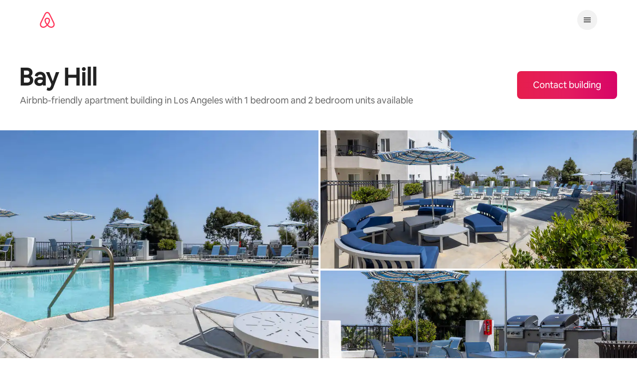

--- FILE ---
content_type: text/html;charset=utf-8
request_url: https://www.airbnb.rs/airbnb-friendly/property/1021061200605536802/bay-hill
body_size: 68983
content:
<!doctype html>
<html lang="sr" dir="ltr" data-is-hyperloop="true" data-is-async-local-storage="true"><head><meta charSet="utf-8"/><meta name="locale" content="sr"/><meta name="google" content="notranslate"/><meta id="csrf-param-meta-tag" name="csrf-param" content="authenticity_token"/><meta id="csrf-token-meta-tag" name="csrf-token" content=""/><meta id="english-canonical-url" content=""/><meta name="twitter:widgets:csp" content="on"/><meta name="mobile-web-app-capable" content="yes"/><meta name="apple-mobile-web-app-capable" content="yes"/><meta name="application-name" content="Airbnb"/><meta name="apple-mobile-web-app-title" content="Airbnb"/><meta name="theme-color" content="#ffffff"/><meta name="msapplication-navbutton-color" content="#ffffff"/><meta name="apple-mobile-web-app-status-bar-style" content="black-translucent"/><meta name="msapplication-starturl" content="/?utm_source=homescreen"/><meta name="description" content="Live in Bay Hill, an Airbnb-friendly apartment building, so you can earn extra money from Hosting on Airbnb when you&#x27;re away."/><meta property="fb:app_id" content="138566025676"/><meta property="og:site_name" content="Airbnb"/><meta property="og:locale" content="sr_RS"/><meta property="og:url" content="https://www.airbnb.rs/airbnb-friendly/property/1021061200605536802/bay-hill"/><meta property="og:title" content=""/><meta property="og:description" content="Live in Bay Hill, an Airbnb-friendly apartment building, so you can earn extra money from Hosting on Airbnb when you&#x27;re away."/><meta property="og:image" content="https://a0.muscache.com/im/pictures/a4re/p:EQR_t:Property_id:2436/original/166d3683-69c3-436a-9ee6-312861c164de?im_w=1200"/><meta property="og:type" content="website"/><link rel="stylesheet" href="https://a0.muscache.com/airbnb/static/packages/web/common/frontend/homes-host-loop/apps/metropolis/client.90b6c6acc5.css" type="text/css" crossorigin="anonymous"/><script src="https://a0.muscache.com/airbnb/static/packages/web/common/frontend/hyperloop-browser/metroRequire.9062f15cf4.js" defer="" crossorigin="anonymous"></script><script src="https://a0.muscache.com/airbnb/static/packages/web/common/frontend/hyperloop-browser/shims_post_modules.1a6868ebcb.js" defer="" crossorigin="anonymous"></script><script src="https://a0.muscache.com/airbnb/static/packages/web/sr/frontend/airmetro/browser/asyncRequire.69327f3dae.js" defer="" crossorigin="anonymous"></script><script src="https://a0.muscache.com/airbnb/static/packages/web/common/frontend/hyperloop-browser/coreV2.fdac417f0a.js" defer="" crossorigin="anonymous"></script><script src="https://a0.muscache.com/airbnb/static/packages/web/common/b686.285825b18f.js" defer="" crossorigin="anonymous"></script><script src="https://a0.muscache.com/airbnb/static/packages/web/common/frontend/homes-host-loop/routeHandler.60ffc819f7.js" defer="" crossorigin="anonymous"></script><script src="https://a0.muscache.com/airbnb/static/packages/web/sr/60f5.1b28fcca52.js" defer="" crossorigin="anonymous"></script><script src="https://a0.muscache.com/airbnb/static/packages/web/common/9cb2.3a04c7f8a0.js" defer="" crossorigin="anonymous"></script><script src="https://a0.muscache.com/airbnb/static/packages/web/common/e5b4.b064221777.js" defer="" crossorigin="anonymous"></script><script src="https://a0.muscache.com/airbnb/static/packages/web/common/855f.f7b3c21e4c.js" defer="" crossorigin="anonymous"></script><script src="https://a0.muscache.com/airbnb/static/packages/web/common/frontend/moment-more-formats/src/locale/sr.181ae91b38.js" defer="" crossorigin="anonymous"></script><script src="https://a0.muscache.com/airbnb/static/packages/web/common/frontend/homes-host-loop/apps/metropolis/initializer.dbc10491a2.js" defer="" crossorigin="anonymous"></script><script src="https://a0.muscache.com/airbnb/static/packages/web/sr/6cfe.cd914c35a8.js" defer="" crossorigin="anonymous"></script><script src="https://a0.muscache.com/airbnb/static/packages/web/sr/5e76.61cb0a6a3e.js" defer="" crossorigin="anonymous"></script><script src="https://a0.muscache.com/airbnb/static/packages/web/common/0e56.b7b5985371.js" defer="" crossorigin="anonymous"></script><script src="https://a0.muscache.com/airbnb/static/packages/web/sr/2a74.2ca8cc05ea.js" defer="" crossorigin="anonymous"></script><script src="https://a0.muscache.com/airbnb/static/packages/web/common/14ed.e689315426.js" defer="" crossorigin="anonymous"></script><script src="https://a0.muscache.com/airbnb/static/packages/web/sr/4f11.9965c7f314.js" defer="" crossorigin="anonymous"></script><script src="https://a0.muscache.com/airbnb/static/packages/web/sr/frontend/metropolis/components/App.165dc553e3.js" defer="" crossorigin="anonymous"></script><script src="https://a0.muscache.com/airbnb/static/packages/web/sr/2577.930045a07e.js" defer="" crossorigin="anonymous"></script><script src="https://a0.muscache.com/airbnb/static/packages/web/common/68fc.119305bced.js" defer="" crossorigin="anonymous"></script><script src="https://a0.muscache.com/airbnb/static/packages/web/sr/9964.fc92278a88.js" defer="" crossorigin="anonymous"></script><script src="https://a0.muscache.com/airbnb/static/packages/web/sr/f2fd.363f2a8f5c.js" defer="" crossorigin="anonymous"></script><script src="https://a0.muscache.com/airbnb/static/packages/web/sr/bc40.3b8d6e62fa.js" defer="" crossorigin="anonymous"></script><script src="https://a0.muscache.com/airbnb/static/packages/web/sr/e55c.2dfdd72b43.js" defer="" crossorigin="anonymous"></script><script src="https://a0.muscache.com/airbnb/static/packages/web/common/ac06.1b32094eac.js" defer="" crossorigin="anonymous"></script><script src="https://a0.muscache.com/airbnb/static/packages/web/common/4cc2.50824537e2.js" defer="" crossorigin="anonymous"></script><script src="https://a0.muscache.com/airbnb/static/packages/web/common/9eb4.1bb9383bb4.js" defer="" crossorigin="anonymous"></script><script src="https://a0.muscache.com/airbnb/static/packages/web/common/frontend/metropolis/routes/PropertyDetailPageRoute/PropertyDetailPageRoute.7cb95ecd9a.js" defer="" crossorigin="anonymous"></script><script src="https://a0.muscache.com/airbnb/static/packages/web/common/cdc6.d7f2399671.js" defer="" crossorigin="anonymous"></script><script src="https://a0.muscache.com/airbnb/static/packages/web/common/2010.57f65a17e2.js" defer="" crossorigin="anonymous"></script><script src="https://a0.muscache.com/airbnb/static/packages/web/common/5fb0.2e2ebcc46d.js" defer="" crossorigin="anonymous"></script><script src="https://a0.muscache.com/airbnb/static/packages/web/common/0eb7.0ec31b363b.js" defer="" crossorigin="anonymous"></script><script src="https://a0.muscache.com/airbnb/static/packages/web/common/a428.5c633c71ac.js" defer="" crossorigin="anonymous"></script><script src="https://a0.muscache.com/airbnb/static/packages/web/common/frontend/homes-host-loop/apps/metropolis/client.468882f16a.js" defer="" crossorigin="anonymous"></script><script>(function() {
  // pg_pixel is no-op now.
})()</script><script>"undefined"!=typeof window&&window.addEventListener("error",function e(r){if(window._errorReportingInitialized)return void window.removeEventListener("error",e);const{error:n}=r;if(!n)return;const o=r.message||n.message,t=/Requiring unknown module/.test(o)?.01:.1;if(Math.random()>t)return;const{locale:a,tracking_context:i}=window[Symbol.for("__ global cache key __")]?.["string | airbnb-bootstrap-data"]?.["_bootstrap-layout-init"]??{},s=a||navigator.language,l=location.pathname,c="undefined"!=typeof window?{tags:{loggingSource:"browser",sampleRate:String(t)}}:{sampleRate:String(t)};fetch("https://notify.bugsnag.com/",{headers:{"Bugsnag-Payload-Version":"5"},body:JSON.stringify({apiKey:"e393bc25e52fe915ffb56c14ddf2ff1b",payloadVersion:"5",notifier:{name:"Bugsnag JavaScript",version:"0.0.5-AirbnbUnhandledBufferedErrorCustomFetch",url:""},events:[{exceptions:[{errorClass:n.name,message:o,stacktrace:[{file:r.filename,lineNumber:r.lineno,columnNumber:r.colno}],type:"browserjs"}],request:{url:location.href},context:l,groupingHash:n.name.concat("-",o,"-",l),unhandled:!0,app:{releaseStage:i?.environment},device:{time:new Date,userAgent:navigator.userAgent},metaData:{infra:{app_name:i?.app,is_buffered_error:!0,loop_name:i?.controller,locale:s,service_worker_url:navigator.serviceWorker?.controller?.scriptURL},...c}}]}),method:"POST"})});</script><script>
// FID init code.
!function(e,n){let t,c,o,i=[];const r={passive:!0,capture:!0},f=new Date,u="pointerup",a="pointercancel";function s(e,n){t||(t=n,c=e,o=new Date,l())}function l(){c>=0&&c<o-f&&(i.forEach(e=>{e(c,t)}),i=[])}function p(t){if(t.cancelable){const c=(t.timeStamp>1e12?new Date:performance.now())-t.timeStamp;"pointerdown"===t.type?function(t,c){function o(){s(t,c),f()}function i(){f()}function f(){n(u,o,r),n(a,i,r)}e(u,o,r),e(a,i,r)}(c,t):s(c,t)}}var w;w=e,["click","mousedown","keydown","touchstart","pointerdown"].forEach(e=>{w(e,p,r)}),self.perfMetrics=self.perfMetrics||{},self.perfMetrics.onFirstInputDelay=function(e){i.push(e),l()},self.perfMetrics.clearFirstInputDelay=function(){t&&(t=null,c=null,o=null)}}(addEventListener,removeEventListener);
// LCP Polyfill code
!function(e,t,n){let o,r,c=0,a=0,s=0,i=!1,l=!0;const f=["IMG","H1","H2","H3","H4","H5","SVG"];let m,d,g;const u=["click","mousedown","keydown","touchstart","pointerdown","scroll"],E={passive:!0,capture:!0};function p(e,t,n){(t>1.000666778*a||o&&!document.body.contains(o))&&(a=t,s=n,o=e,g?.(s,o,a))}function h(e){d?.observe(e)}function N(){if(l)if(i)m||(m={IMG:document.getElementsByTagName("img"),H1:document.getElementsByTagName("h1"),H2:document.getElementsByTagName("h2"),H3:document.getElementsByTagName("h3"),H4:document.getElementsByTagName("h4"),H5:document.getElementsByTagName("h5"),SVG:document.getElementsByTagName("svg")}),f.forEach(e=>{Array.from(m[e]).forEach(e=>{h(e)})}),setTimeout(N,50);else{let e;for(!r&&document.body&&(r=document.createNodeIterator(document.body,NodeFilter.SHOW_ELEMENT,e=>{return t=e,f.includes(t.tagName)||t.hasAttribute("data-lcp-candidate")?NodeFilter.FILTER_ACCEPT:NodeFilter.FILTER_REJECT;var t}));e=r?.nextNode();)h(e);n(N)}}function H(){c=performance.now(),a=0,s=0,o=null,d=new IntersectionObserver(e=>{e.filter(e=>e.isIntersecting).forEach(e=>{!function(e,t,o){const r=t.height*t.width;if(["H1","H2","H3","H4","H5"].includes(e.tagName)){const t=document.createRange();t.selectNodeContents(e),n(()=>{const n=t.getBoundingClientRect(),c=n.height*n.width;o(e,Math.min(c,r),performance.now())})}else if("IMG"!==e.tagName)o(e,r,performance.now());else{const t=()=>n(()=>o(e,r,performance.now()));e.complete?t():e.addEventListener("load",t,{once:!0})}}(e.target,e.intersectionRect,p)})}),n(N),u.forEach(t=>{e(t,y,E)})}function y(e){const t=e.target;("scroll"!==e.type||"expand-trigger"!==t?.className&&"contract-trigger"!==t?.className)&&0!==a&&(performance.now()-c<250||T())}function T(){d?.disconnect(),u.forEach(e=>{t(e,y,E)}),l=!1,d=null}H(),self.perfMetrics=self.perfMetrics||{},self.perfMetrics.onLargestContentfulPaint=function(e){g=e,0!==s&&null!==o&&g(s,o,a)},self.perfMetrics.startSearchingForLargestContentfulPaint=H.bind(null,!1),self.perfMetrics.stopSearchingForLargestContentfulPaint=T,self.perfMetrics.markIsHydratedForLargestContentfulPaint=()=>{i=!0},self.perfMetrics.registerLCPCandidate=h,self.perfMetrics.inspectLCPTarget=()=>o}(addEventListener,removeEventListener,requestAnimationFrame);
// INP init code.
!function(e){let n,t=0;const r={value:-1,entries:[]};let i,o=[];const s=new Map;let a,c=0,l=1/0,u=0;function f(){return null!=a?c:null!=performance.interactionCount?performance.interactionCount:0}function d(){return f()-t}function p(e){e.forEach(e=>{e.interactionId&&function(e){if(null==e.interactionId)return;const n=o[o.length-1],t=s.get(e.interactionId);if(null!=t||o.length<10||e.duration>n.latency){if(null!=t)t.entries.push(e),t.latency=Math.max(t.latency,e.duration);else{const n={id:e.interactionId,latency:e.duration,entries:[e]};o.push(n),s.set(e.interactionId,n)}o.sort((e,n)=>n.latency-e.latency),o.splice(10).forEach(e=>{s.delete(e.id)})}}(e)});const n=function(){const e=Math.min(o.length-1,Math.floor(d()/50));return o[e]}();n&&n.latency!==r.value&&(r.value=n.latency,r.entries=n.entries,v())}function v(){r.value>=0&&i&&i(r.value,r.entries)}"PerformanceObserver"in window&&PerformanceObserver.supportedEntryTypes&&PerformanceObserver.supportedEntryTypes.includes("event")&&("interactionCount"in performance||null!=a||PerformanceObserver.supportedEntryTypes&&PerformanceObserver.supportedEntryTypes.includes("event")&&(a=new PerformanceObserver(e=>{Promise.resolve().then(()=>{e.getEntries().forEach(e=>{e.interactionId&&(l=Math.min(l,e.interactionId),u=Math.max(u,e.interactionId),c=u?(u-l)/7+1:0)})})}),a.observe({type:"event",buffered:!0,durationThreshold:0})),n=new PerformanceObserver(e=>{Promise.resolve().then(()=>{p(e.getEntries())})}),n.observe({type:"event",buffered:!0,durationThreshold:40}),n.observe({type:"first-input",buffered:!0}),e("visibilitychange",function(){null!=n&&"hidden"===document.visibilityState&&(p(n.takeRecords()),r.value<0&&d()>0&&(r.value=0,r.entries=[]),v())},!0),e("pageshow",function(e){e.persisted&&(o=[],s.clear(),t=f(),r.value=-1,r.entries=[])},!0)),self.perfMetrics=self.perfMetrics||{},self.perfMetrics.onInp=function(e){r.value>=0?e(r.value,r.entries):i=e},self.perfMetrics.clearInp=function(){o=[],s.clear(),t=0,c=0,l=1/0,u=0,r.value=-1,r.entries=[]}}(addEventListener);
</script><script>((e,t,o,n)=>{if(!n.supports("(font: -apple-system-body) and (-webkit-touch-callout: default)"))return;const d=e.createElement("div");d.setAttribute("style","font: -apple-system-body"),t.appendChild(d),"17px"===o(d).fontSize&&t.style.setProperty("font-size","16px"),t.removeChild(d)})(document,document.documentElement,getComputedStyle,CSS);</script><script>(()=>{if("undefined"==typeof window)return;if("ScrollTimeline"in window)return;const n=new Map;window.queuedAnimations=n,window.queuedAnimationsLoaded=new AbortController,window.addEventListener("animationstart",i=>{const e=i.target;e.getAnimations().filter(n=>n.animationName===i.animationName).forEach(i=>{n.set(i,e)})},{signal:window.queuedAnimationsLoaded.signal})})();</script><link rel="search" type="application/opensearchdescription+xml" href="/opensearch.xml" title="Airbnb"/><link rel="apple-touch-icon" href="https://a0.muscache.com/airbnb/static/icons/apple-touch-icon-76x76-3b313d93b1b5823293524b9764352ac9.png"/><link rel="apple-touch-icon" sizes="76x76" href="https://a0.muscache.com/airbnb/static/icons/apple-touch-icon-76x76-3b313d93b1b5823293524b9764352ac9.png"/><link rel="apple-touch-icon" sizes="120x120" href="https://a0.muscache.com/airbnb/static/icons/apple-touch-icon-120x120-52b1adb4fe3a8f825fc4b143de12ea4b.png"/><link rel="apple-touch-icon" sizes="152x152" href="https://a0.muscache.com/airbnb/static/icons/apple-touch-icon-152x152-7b7c6444b63d8b6ebad9dae7169e5ed6.png"/><link rel="apple-touch-icon" sizes="180x180" href="https://a0.muscache.com/airbnb/static/icons/apple-touch-icon-180x180-bcbe0e3960cd084eb8eaf1353cf3c730.png"/><link rel="icon" sizes="192x192" href="https://a0.muscache.com/im/pictures/airbnb-platform-assets/AirbnbPlatformAssets-Favicons/original/0d189acb-3f82-4b2c-b95f-ad1d6a803d13.png?im_w=240"/><link rel="shortcut icon" sizes="76x76" type="image/png" href="https://a0.muscache.com/im/pictures/airbnb-platform-assets/AirbnbPlatformAssets-Favicons/original/0d189acb-3f82-4b2c-b95f-ad1d6a803d13.png?im_w=240"/><link rel="mask-icon" href="https://a0.muscache.com/pictures/airbnb-platform-assets/AirbnbPlatformAssets-Favicons/original/304e8c59-05df-4fab-9846-f69fd7f749b0.svg?im_w=240" color="#FF5A5F"/><style id="aphrodite" type="text/css" data-aphrodite="true">._88xxct{display:none !important;}@media print{._88xxct{display:block !important;}}@media (min-width: 744px){._88xxct{display:block !important;}}._1ojzshup{font-size:inherit !important;font-family:inherit !important;font-weight:inherit !important;font-style:inherit !important;font-variant:inherit !important;line-height:inherit !important;color:inherit !important;text-decoration:underline !important;-webkit-appearance:none !important;appearance:none !important;background:transparent !important;border:0 !important;cursor:pointer !important;margin:0 !important;padding:0 !important;-webkit-user-select:auto !important;user-select:auto !important;display:block !important;height:100% !important;position:relative !important;width:100% !important;-webkit-tap-highlight-color:transparent !important;outline:none !important;text-align:left !important;}@media (hover: hover){._1ojzshup:hover{cursor:pointer !important;color:inherit !important;text-decoration:underline !important;}}._1ojzshup:focus{color:inherit !important;text-decoration:underline !important;}._1ojzshup:disabled{cursor:not-allowed !important;}@media (hover: hover){._1ojzshup:disabled:hover{text-decoration:none !important;}}._1ojzshup:after{border:0 solid #000000 !important;content:"" !important;display:block !important;pointer-events:none !important;position:absolute !important;left:0 !important;top:0 !important;height:100% !important;width:100% !important;}._1ojzshup:focus-visible{outline:none !important;}._1ojzshup:focus-visible::-moz-focus-inner{border:none !important;padding:0px !important;margin:0px !important;}._1ojzshup:focus-visible:focus::-moz-focus-inner{border:none !important;}._1ojzshup:focus-visible:-moz-focusring{outline:none !important;}._1ojzshup:focus-visible:after{border-width:2px !important;}._g5uevq{color:var(--parsed-html-color, #222222) !important;font-family:Airbnb Cereal VF,Circular,-apple-system,BlinkMacSystemFont,Roboto,Helvetica Neue,sans-serif !important;font-weight:500 !important;margin-bottom:16px !important;}._1ewm5dl{color:var(--parsed-html-color, #222222) !important;font-family:Airbnb Cereal VF,Circular,-apple-system,BlinkMacSystemFont,Roboto,Helvetica Neue,sans-serif !important;font-weight:500 !important;text-decoration:underline !important;}._17m94ww{position:relative !important;background:var(--palette-grey100) !important;margin-left:calc(-1 * env(safe-area-inset-left, 0)) !important;margin-right:calc(-1 * env(safe-area-inset-right, 0)) !important;padding-left:env(safe-area-inset-left, 0) !important;padding-right:env(safe-area-inset-right, 0) !important;}._123ezc3g{margin-inline:auto !important;padding-left:var(--spacing-micro24px) !important;padding-right:var(--spacing-micro24px) !important;max-width:var(--page-shell-max-content-width, 1920px) !important;}@media (min-width: 950px){._123ezc3g{padding-left:var(--spacing-macro32px) !important;padding-right:var(--spacing-macro32px) !important;}}@media (min-width: 1440px){._123ezc3g{padding-left:var(--spacing-macro48px) !important;padding-right:var(--spacing-macro48px) !important;}}._1ovoar4{padding-top:var(--spacing-micro24px) !important;padding-bottom:var(--spacing-micro24px) !important;border-top:none !important;}@media (min-width: 744px){._1udzt2s{display:none !important;}}._dxonkf{margin-bottom:var(--spacing-micro12px) !important;margin-left:calc(-1 * var(--spacing-micro8px)) !important;padding:var(--spacing-micro8px) 0 !important;}._1f9d3g6{display:none !important;}@media (min-width: 744px){._1f9d3g6{display:initial !important;}}@media (min-width: 950px){._1f9d3g6{display:none !important;}}._wjccep{display:flex !important;justify-content:space-between !important;margin-bottom:8px !important;}._192cbhg{margin-left:calc(-1 * var(--spacing-micro8px)) !important;}._1qfkyu2{padding:var(--spacing-micro8px) 0 !important;}._wn5ilc{display:none !important;}@media (min-width: 950px){._wn5ilc{display:flex !important;justify-content:space-between !important;align-items:center !important;}}._jro6t0{display:flex !important;}._14fl1vx{margin-left:4px !important;display:flex !important;align-items:center !important;}._5e74wd{list-style:none !important;margin:0 0 0  var(--spacing-micro8px) !important;padding:0px !important;display:flex !important;line-height:0 !important;gap:20px !important;}._9pd3yk:not(:last-child){margin-right:var(--spacing-micro4px) !important;}._ovs8fp{display:none !important;}@media (min-width: 744px){._ovs8fp{display:inline-block !important;}}@media (min-width: 1128px){._8y3y0i{text-align:left !important;}}@media (min-width: 1128px){._1fx0lfx{overflow:hidden !important;padding:4px !important;margin:-4px !important;}}._gjzmfm{font-size:0.875rem !important;line-height:1.125rem !important;color:#222222 !important;display:inline-block !important;margin-bottom:var(--spacing-micro4px) !important;}@media (min-width: 1128px){._gjzmfm{margin-bottom:0px !important;}}@media (min-width: 744px){._81igwj{display:inline-block !important;}}._1d0g4xx{display:inline-block !important;text-align:center !important;padding-inline:var(--spacing-micro8px) !important;font-size:0.875rem !important;line-height:1.125rem !important;}</style><style id="linariaCssReset" type="text/css" data-linaria-css-reset="true"> html { -ms-text-size-adjust: 100%; -moz-text-size-adjust: 100%; -webkit-text-size-adjust: 100%; } *, *::before, *::after { box-sizing: border-box; } body { font-family: Airbnb Cereal VF, Circular, -apple-system, BlinkMacSystemFont, Roboto, Helvetica Neue, sans-serif; font-size: 0.875rem; line-height: 1.43; color: #222222; background-color: #fff; margin: 0; -webkit-font-smoothing: antialiased; -moz-osx-font-smoothing: grayscale; font-synthesis: none; } body { line-break: strict; } [lang='ko'] body { word-break: keep-all; } button, html input[type='button'], input[type='reset'], input[type='submit'] { -webkit-appearance: button; cursor: pointer; } input, textarea, select, button, a { font-family: inherit; font-size: 100%; } a, a:hover, a:focus { color: inherit; text-decoration: none; } h1, h2, h3, h4, h5, h6 { margin-top: 25px; margin-bottom: 15px; } h1:first-child, h2:first-child, h3:first-child, h4:first-child, h5:first-child, h6:first-child { margin-top: 0; } [tabindex='-1']:focus:not(:focus-visible) { outline: 0; } .screen-reader-only { border: 0; clip: rect(0, 0, 0, 0); height: 1px; margin: -1px; overflow: hidden; padding: 0; position: absolute; width: 1px; } .screen-reader-only-focusable:active, .screen-reader-only-focusable:focus { clip: auto; height: auto; margin: 0; overflow: visible; position: static; width: auto; } .skip-to-content:focus:not(.skip-to-content_v2-link) { background-color: white; font-size: 18px; padding: 0 24px; position: absolute; left: 3px; line-height: 64px; top: 3px; z-index: 10000; } .skip-to-content_v2-link:focus { color: #ffffff; background-color: #222222; border-radius: 30px; font-size: 16px; line-height: 20px; font-weight: 500; padding: 18px 32px; display: flex; align-items: center; gap: 8px; position: absolute; z-index: 10000; top: 12px; left: 24px; } @media (min-width: 950px) { .skip-to-content_v2-link:focus { left: 32px; } } @media (min-width: 1440px) { .skip-to-content_v2-link:focus { left: 48px; } } .skip-to-content_v2-link:focus-visible { outline: none; box-shadow: 0px 0px 0px 1px rgba(0, 0, 0, 0.04), 0px 6px 20px 0px rgba(0, 0, 0, 0.2), 0 0 0 2px #ffffff, 0 0 0 4px #222222; transition: box-shadow 0.2s cubic-bezier(0.2, 0, 0, 1); } @font-face { font-family: 'Airbnb Cereal VF'; src: url('https://a0.muscache.com/airbnb/static/airbnb-dls-web/build/fonts/cereal-variable/AirbnbCerealVF_W_Wght.8816d9e5c3b6a860636193e36b6ac4e4.woff2') format('woff2 supports variations'), url('https://a0.muscache.com/airbnb/static/airbnb-dls-web/build/fonts/cereal-variable/AirbnbCerealVF_W_Wght.8816d9e5c3b6a860636193e36b6ac4e4.woff2') format('woff2-variations'); font-style: normal; unicode-range: U+0000-03FF, U+0500-058F, U+0700-074F, U+0780-FAFF, U+FE00-FE6F, U+FF00-EFFFF, U+FFFFE-10FFFF; font-display: swap; } @font-face { font-family: 'Airbnb Cereal VF'; src: url('https://a0.muscache.com/airbnb/static/airbnb-dls-web/build/fonts/cereal-variable/AirbnbCerealVF_Italics_W_Wght.bd5e0f97cea11e9264b40656a83357ec.woff2') format('woff2 supports variations'), url('https://a0.muscache.com/airbnb/static/airbnb-dls-web/build/fonts/cereal-variable/AirbnbCerealVF_Italics_W_Wght.bd5e0f97cea11e9264b40656a83357ec.woff2') format('woff2-variations'); font-style: italic; unicode-range: U+0000-03FF, U+0500-058F, U+0700-074F, U+0780-FAFF, U+FE00-FE6F, U+FF00-EFFFF, U+FFFFE-10FFFF; font-display: swap; } @font-face { font-family: 'Airbnb Cereal VF'; unicode-range: U+0600-06FF, U+0750-077F; font-style: normal; src: url('https://a0.muscache.com/airbnb/static/airbnb-dls-web/build/fonts/cereal-variable/AirbnbCerealVF_Arabic_W_Wght.6bee4dd7ab27ef998da2f3a25ae61b48.woff2') format('woff2 supports variations'), url('https://a0.muscache.com/airbnb/static/airbnb-dls-web/build/fonts/cereal-variable/AirbnbCerealVF_Arabic_W_Wght.6bee4dd7ab27ef998da2f3a25ae61b48.woff2') format('woff2-variations'); font-display: swap; } @font-face { font-family: 'Airbnb Cereal VF'; unicode-range: U+0400-04FF; font-style: normal; src: url('https://a0.muscache.com/airbnb/static/airbnb-dls-web/build/fonts/cereal-variable/AirbnbCerealVF_Cyril_W_Wght.df06d21e3ece5673610c24f0090979ff.woff2') format('woff2 supports variations'), url('https://a0.muscache.com/airbnb/static/airbnb-dls-web/build/fonts/cereal-variable/AirbnbCerealVF_Cyril_W_Wght.df06d21e3ece5673610c24f0090979ff.woff2') format('woff2-variations'); font-display: swap; } @font-face { font-family: 'Airbnb Cereal VF'; unicode-range: U+0590-05FF, U+FB00-FB4F; font-style: normal; src: url('https://a0.muscache.com/airbnb/static/airbnb-dls-web/build/fonts/cereal-variable/AirbnbCerealVF_Hebrew_W_Wght.8c6defa083bcccea47d68d872b5a2b0c.woff2') format('woff2 supports variations'), url('https://a0.muscache.com/airbnb/static/airbnb-dls-web/build/fonts/cereal-variable/AirbnbCerealVF_Hebrew_W_Wght.8c6defa083bcccea47d68d872b5a2b0c.woff2') format('woff2-variations'); font-display: swap; } @font-face { font-family: 'Airbnb Cereal VF'; src: url('https://a0.muscache.com/airbnb/static/airbnb-dls-web/build/fonts/cereal-variable/AirbnbCerealVF_W_Wght.8816d9e5c3b6a860636193e36b6ac4e4.woff2') format('woff2 supports variations'), url('https://a0.muscache.com/airbnb/static/airbnb-dls-web/build/fonts/cereal-variable/AirbnbCerealVF_W_Wght.8816d9e5c3b6a860636193e36b6ac4e4.woff2') format('woff2-variations'); font-style: normal; font-display: swap; } @font-face { font-family: 'Airbnb Cereal VF'; unicode-range: U+0900-097F; font-style: normal; src: url('https://a0.muscache.com/airbnb/static/airbnb-dls-web/build/fonts/cereal-variable/AirbnbCerealVF_Deva_W_Wght.b498e56f4d652dd9addb81cdafd7e6d8.woff2') format('woff2 supports variations'), url('https://a0.muscache.com/airbnb/static/airbnb-dls-web/build/fonts/cereal-variable/AirbnbCerealVF_Deva_W_Wght.b498e56f4d652dd9addb81cdafd7e6d8.woff2') format('woff2-variations'); font-display: swap; } @font-face { font-family: 'Airbnb Cereal VF'; unicode-range: U+0E00-0E7F; font-style: normal; src: url('https://a0.muscache.com/airbnb/static/airbnb-dls-web/build/fonts/cereal-variable/AirbnbCerealVF_ThaiLp_W_Wght.e40f7fff25db11840de609db35118844.woff2') format('woff2 supports variations'), url('https://a0.muscache.com/airbnb/static/airbnb-dls-web/build/fonts/cereal-variable/AirbnbCerealVF_ThaiLp_W_Wght.e40f7fff25db11840de609db35118844.woff2') format('woff2-variations'); font-display: swap; } @font-face { font-family: 'Airbnb Cereal VF'; unicode-range: U+0370-03FF; font-style: normal; src: url('https://a0.muscache.com/airbnb/static/airbnb-dls-web/build/fonts/cereal-variable/AirbnbCerealVF_Greek_W_Wght.4eec7b9ea9093264b972a6eb2a7f13b8.woff2') format('woff2 supports variations'), url('https://a0.muscache.com/airbnb/static/airbnb-dls-web/build/fonts/cereal-variable/AirbnbCerealVF_Greek_W_Wght.4eec7b9ea9093264b972a6eb2a7f13b8.woff2') format('woff2-variations'); font-display: swap; } </style><meta property="fb:app_id" content="138566025676"/><meta property="og:site_name" content="Airbnb"/><meta property="og:locale" content="sr_RS"/><meta property="og:url" content="https://www.airbnb.rs/airbnb-friendly/property/1021061200605536802/bay-hill"/><meta property="og:title" content="Earn in Bay Hill, an Airbnb-friendly apartment building"/><meta property="og:description" content=""/><meta property="og:type" content="website"/><meta property="og:image" content="https://a0.muscache.com/im/pictures/fe7217ff-0b24-438d-880d-b94722c75bf5.jpg"/><meta name="robots" content="noindex, nofollow"/><meta name="viewport" content="width=device-width, initial-scale=1"/><title>Earn in Bay Hill, an Airbnb-friendly apartment building</title><link rel="manifest" href="/manifest.json"/><meta name="twitter:card" content="summary"/><meta name="twitter:title" content="Earn in Bay Hill, an Airbnb-friendly apartment building"/><meta name="twitter:site" content="@airbnb"/><meta name="twitter:app:name:iphone" content="Airbnb"/><meta name="twitter:app:name:ipad" content="Airbnb"/><meta name="twitter:app:name:googleplay" content="Airbnb"/><meta name="twitter:app:id:iphone" content="401626263"/><meta name="twitter:app:id:ipad" content="401626263"/><meta name="twitter:app:id:googleplay" content="com.airbnb.android"/><meta name="twitter:url" content="https://www.airbnb.rs/airbnb-friendly/property/1021061200605536802/bay-hill"/><script id="data-flagger_cdn_experiments" data-flagger_cdn_experiments="true" type="application/json">{"flagger_cdn_experiments":[]}</script><script id="aphrodite-classes" type="application/json">["_88xxct","_1ojzshup","_g5uevq","_1ewm5dl","_17m94ww","_123ezc3g","_1ovoar4","_1udzt2s","_dxonkf","_1f9d3g6","_wjccep","_192cbhg","_1qfkyu2","_wn5ilc","_jro6t0","_14fl1vx","_5e74wd","_9pd3yk","_ovs8fp","_8y3y0i","_1fx0lfx","_gjzmfm","_81igwj","_1d0g4xx"]</script></head><body class="with-new-header"><div id="site-skip-links"><a class="screen-reader-only screen-reader-only-focusable skip-to-content skip-to-content_v2-link" data-hook="skip-to-content" href="#site-content" tabindex="0">Pređi na sadržaj<svg xmlns="http://www.w3.org/2000/svg" viewBox="0 0 32 32" style="display:block;fill:none;height:16px;width:16px;stroke:currentColor;stroke-width:4;overflow:visible" aria-hidden="true" role="presentation" focusable="false"><g fill="none"><path d="M28 16H2M17 4l11.3 11.3a1 1 0 0 1 0 1.4L17 28" /></g></svg></a><span id="popups-everywhere-skip-link"></span></div><div id="smart-banner"></div><noscript><div class="alert alert-with-icon alert-error no-js-alert" data-nosnippet="true"><i class="icon alert-icon icon-alert-alt"></i>Žao nam je, neki delovi veb-sajta Airbnb ne rade kako treba ako nije omogućena opcija JavaScript.</div></noscript><div id="flash-container" class="flash-container" role="alert" aria-live="assertive"></div><div id="education-overlay-root"></div><div id="react-application" data-application="true"><div dir="ltr"><div data-theme="" data-color-scheme="light" data-testid="linaria-injector" class="t1bgcr6e  cjz5kiq dir" style="display:contents"><div><div dir="ltr"><div><div class=""><div class="c1kx9lfn atm_1l7p0i1_18099lt dir dir-ltr"><header class="cr2vlwi atm_a2e10m_15y04hd atm_e2_u29brm atm_fq_idpfg4 atm_vy_1osqo2v atm_wq_b4wlg atm_2g_1z11bz7_vmtskl atm_92_1yyfdc7_vmtskl atm_e2_1pv1u40_vmtskl atm_fq_idpfg4_vmtskl atm_k4_idpfg4_vmtskl atm_mj_glywfm_vmtskl atm_mk_stnw88_vmtskl atm_tk_idpfg4_vmtskl atm_uc_qx2lhj_vmtskl atm_vy_1osqo2v_vmtskl atm_wq_idpfg4_vmtskl atm_uc_glywfm_vmtskl_1rrf6b5 atm_26_85zwdx_9in345 atm_92_1yyfdc7_9in345 atm_e2_1osqo2v_9in345 atm_fq_idpfg4_9in345 atm_mk_stnw88_9in345 atm_tk_idpfg4_9in345 atm_uc_qx2lhj_9in345 atm_vy_1osqo2v_9in345 atm_wq_idpfg4_9in345 atm_uc_glywfm_9in345_1rrf6b5 co5itep atm_k4_kb7nvz_9in345 c42g52z atm_mk_stnw88 cu8afiv atm_70_glywfm_9in345 dir dir-ltr"><div class="ctykugd atm_h_1h6ojuz atm_9s_1txwivl atm_e2_1osqo2v atm_mk_h2mmj6 atm_vy_1osqo2v atm_wq_kb7nvz c139hq93 atm_j3_s3e5vz atm_lk_yvrvwa atm_ll_yvrvwa atm_gi_xjk4d9 atm_lk_yvrvwa__kgj4qw atm_ll_yvrvwa__kgj4qw atm_lk_jki4se__oggzyc atm_ll_jki4se__oggzyc atm_lk_jki4se__1v156lz atm_ll_jki4se__1v156lz atm_lk_17tzr3r__qky54b atm_ll_17tzr3r__qky54b atm_lk_17tzr3r__jx8car atm_ll_17tzr3r__jx8car dir dir-ltr"><div><div class="l1i87no7 atm_9s_1txwivl atm_h_1h6ojuz atm_cx_yvrvwa dir dir-ltr"><a class="c7fvwo6 atm_kd_glywfm atm_h_1h6ojuz atm_9s_116y0ak atm_mk_h2mmj6 atm_vh_nkobfv atm_wq_kb7nvz atm_e2_1wupi73 atm_3f_glywfm_jo46a5 atm_l8_idpfg4_jo46a5 atm_gi_idpfg4_jo46a5 atm_3f_glywfm_1icshfk atm_kd_glywfm_19774hq atm_5j_d07h9u_vmtskl atm_6i_1fwxnve_vmtskl atm_92_1yyfdc7_vmtskl atm_fq_zt4szt_vmtskl atm_mk_stnw88_vmtskl atm_n3_zt4szt_vmtskl atm_tk_1fwxnve_vmtskl atm_uc_1wx0j5_9xuho3 atm_70_1hkpa4_9xuho3 atm_uc_glywfm_9xuho3_1rrf6b5 c1fvqmp3 atm_7l_15y04hd dir dir-ltr" aria-label="Početna stranica Airbnb-a" href="/airbnb-friendly"><div class="lobwpsl atm_9s_glywfm atm_9s_1ulexfb__1v156lz atm_9s_glywfm__qky54b dir dir-ltr"><svg width="102" height="32" viewBox="0 0 3490 1080" style="display:block"><path d="M1494.71 456.953C1458.28 412.178 1408.46 389.892 1349.68 389.892C1233.51 389.892 1146.18 481.906 1146.18 605.892C1146.18 729.877 1233.51 821.892 1349.68 821.892C1408.46 821.892 1458.28 799.605 1494.71 754.83L1500.95 810.195H1589.84V401.588H1500.95L1494.71 456.953ZM1369.18 736.895C1295.33 736.895 1242.08 683.41 1242.08 605.892C1242.08 528.373 1295.33 474.888 1369.18 474.888C1443.02 474.888 1495.49 529.153 1495.49 605.892C1495.49 682.63 1443.8 736.895 1369.18 736.895ZM1656.11 810.195H1750.46V401.588H1656.11V810.195ZM948.912 666.715C875.618 506.859 795.308 344.664 713.438 184.809C698.623 155.177 670.554 98.2527 645.603 67.8412C609.736 24.1733 556.715 0.779785 502.915 0.779785C449.115 0.779785 396.094 24.1733 360.227 67.8412C335.277 98.2527 307.207 155.177 292.392 184.809C210.522 344.664 130.212 506.859 56.9187 666.715C47.5621 687.769 24.9504 737.675 16.3736 760.289C6.2373 787.581 0.779297 817.213 0.779297 846.845C0.779297 975.509 101.362 1079.22 235.473 1079.22C346.193 1079.22 434.3 1008.26 502.915 934.18C571.53 1008.26 659.638 1079.22 770.357 1079.22C904.468 1079.22 1005.83 975.509 1005.83 846.845C1005.83 817.213 999.593 787.581 989.457 760.289C980.88 737.675 958.268 687.769 948.912 666.715ZM502.915 810.195C447.555 738.455 396.094 649.56 396.094 577.819C396.094 506.079 446.776 470.209 502.915 470.209C559.055 470.209 610.516 508.419 610.516 577.819C610.516 647.22 558.275 738.455 502.915 810.195ZM770.357 998.902C688.362 998.902 618.032 941.557 555.741 872.656C619.966 792.541 690.826 679.121 690.826 577.819C690.826 458.513 598.04 389.892 502.915 389.892C407.79 389.892 315.784 458.513 315.784 577.819C315.784 679.098 386.145 792.478 450.144 872.593C387.845 941.526 317.491 998.902 235.473 998.902C146.586 998.902 81.0898 931.061 81.0898 846.845C81.0898 826.57 84.2087 807.856 91.2261 788.361C98.2436 770.426 120.855 720.52 130.212 701.025C203.505 541.17 282.256 380.534 364.126 220.679C378.941 191.047 403.891 141.921 422.605 119.307C442.877 94.3538 470.947 81.0975 502.915 81.0975C534.883 81.0975 562.953 94.3538 583.226 119.307C601.939 141.921 626.89 191.047 641.704 220.679C723.574 380.534 802.325 541.17 875.618 701.025C884.975 720.52 907.587 770.426 914.604 788.361C921.622 807.856 925.52 826.57 925.52 846.845C925.52 931.061 859.244 998.902 770.357 998.902ZM3285.71 389.892C3226.91 389.892 3175.97 413.098 3139.91 456.953V226.917H3045.56V810.195H3134.45L3140.69 754.83C3177.12 799.605 3226.94 821.892 3285.71 821.892C3401.89 821.892 3489.22 729.877 3489.22 605.892C3489.22 481.906 3401.89 389.892 3285.71 389.892ZM3266.22 736.895C3191.6 736.895 3139.91 682.63 3139.91 605.892C3139.91 529.153 3191.6 474.888 3266.22 474.888C3340.85 474.888 3393.32 528.373 3393.32 605.892C3393.32 683.41 3340.07 736.895 3266.22 736.895ZM2827.24 389.892C2766.15 389.892 2723.56 418.182 2699.37 456.953L2693.13 401.588H2604.24V810.195H2698.59V573.921C2698.59 516.217 2741.47 474.888 2800.73 474.888C2856.87 474.888 2888.84 513.097 2888.84 578.599V810.195H2983.19V566.903C2983.19 457.733 2923.15 389.892 2827.24 389.892ZM1911.86 460.072L1905.62 401.588H1816.73V810.195H1911.08V604.332C1911.08 532.592 1954.74 486.585 2027.26 486.585C2042.85 486.585 2058.44 488.144 2070.92 492.043V401.588C2059.22 396.91 2044.41 395.35 2028.04 395.35C1978.58 395.35 1936.66 421.177 1911.86 460.072ZM2353.96 389.892C2295.15 389.892 2244.21 413.098 2208.15 456.953V226.917H2113.8V810.195H2202.69L2208.93 754.83C2245.36 799.605 2295.18 821.892 2353.96 821.892C2470.13 821.892 2557.46 729.877 2557.46 605.892C2557.46 481.906 2470.13 389.892 2353.96 389.892ZM2334.46 736.895C2259.84 736.895 2208.15 682.63 2208.15 605.892C2208.15 529.153 2259.84 474.888 2334.46 474.888C2409.09 474.888 2461.56 528.373 2461.56 605.892C2461.56 683.41 2408.31 736.895 2334.46 736.895ZM1703.28 226.917C1669.48 226.917 1642.08 254.326 1642.08 288.13C1642.08 321.934 1669.48 349.343 1703.28 349.343C1737.09 349.343 1764.49 321.934 1764.49 288.13C1764.49 254.326 1737.09 226.917 1703.28 226.917Z" fill="currentcolor"></path></svg></div><div class="bhyuu14 atm_9s_1ulexfb atm_9s_glywfm__1v156lz atm_9s_1ulexfb__qky54b dir dir-ltr"><svg width="30" height="32" viewBox="0 0 1007 1080" style="display:block"><path d="M949.278 666.715C875.957 506.859 795.615 344.664 713.713 184.809C698.893 155.177 670.813 98.2527 645.852 67.8412C609.971 24.1733 556.93 0.779785 503.109 0.779785C449.288 0.779785 396.247 24.1733 360.366 67.8412C335.406 98.2527 307.325 155.177 292.505 184.809C210.603 344.664 130.262 506.859 56.9404 666.715C47.5802 687.769 24.9598 737.675 16.3796 760.289C6.23941 787.581 0.779297 817.213 0.779297 846.845C0.779297 975.509 101.401 1079.22 235.564 1079.22C346.326 1079.22 434.468 1008.26 503.109 934.18C571.751 1008.26 659.892 1079.22 770.655 1079.22C904.817 1079.22 1006.22 975.509 1006.22 846.845C1006.22 817.213 999.979 787.581 989.839 760.289C981.259 737.675 958.638 687.769 949.278 666.715ZM503.109 810.195C447.728 738.455 396.247 649.56 396.247 577.819C396.247 506.079 446.948 470.209 503.109 470.209C559.27 470.209 610.751 508.419 610.751 577.819C610.751 647.22 558.49 738.455 503.109 810.195ZM770.655 998.902C688.628 998.902 618.271 941.557 555.955 872.656C620.205 792.541 691.093 679.121 691.093 577.819C691.093 458.513 598.271 389.892 503.109 389.892C407.947 389.892 315.906 458.513 315.906 577.819C315.906 679.098 386.294 792.478 450.318 872.593C387.995 941.526 317.614 998.902 235.564 998.902C146.642 998.902 81.1209 931.061 81.1209 846.845C81.1209 826.57 84.241 807.856 91.2611 788.361C98.2812 770.426 120.902 720.52 130.262 701.025C203.583 541.17 282.365 380.534 364.267 220.679C379.087 191.047 404.047 141.921 422.768 119.307C443.048 94.3538 471.129 81.0975 503.109 81.0975C535.09 81.0975 563.17 94.3538 583.451 119.307C602.171 141.921 627.132 191.047 641.952 220.679C723.854 380.534 802.635 541.17 875.957 701.025C885.317 720.52 907.937 770.426 914.957 788.361C921.978 807.856 925.878 826.57 925.878 846.845C925.878 931.061 859.576 998.902 770.655 998.902Z" fill="currentcolor"></path></svg></div></a></div></div><div class="c1hl8ie2 atm_am_ggq5uc atm_jb_idpfg4 atm_l8_1uyd6kp atm_r3_1h6ojuz dir dir-ltr"></div><div><div class="lquapyf atm_9s_1txwivl atm_h_1h6ojuz dir dir-ltr"><div id="header-buttons-portal"></div><nav aria-label="Profil" class="cg7l307 atm_mk_h2mmj6 atm_9s_1txwivl atm_h_1h6ojuz atm_fc_esu3gu atm_e2_u29brm dir dir-ltr"><div class="bqhczku dir dir-ltr"><div class="cqdorda atm_9s_1nu9bjl atm_mk_h2mmj6 dir dir-ltr" data-profile-menu-open="false"><a aria-expanded="false" aria-label="Glavni navigacioni meni" data-testid="cypress-headernav-profile" data-tooltip-anchor-id="guest-header-dropdownmenu" href="#guest-header-dropdownmenu" class="l1ovpqvx atm_npmupv_14b5rvc_10saat9 atm_4s4swg_18xq13z_10saat9 atm_u9em2p_1r3889l_10saat9 atm_1ezpcqw_1u41vd9_10saat9 atm_fyjbsv_c4n71i_10saat9 atm_1rna0z7_1uk391_10saat9 c11lr9v9 atm_1s_glywfm atm_5j_1ssbidh atm_9j_tlke0l atm_tl_1gw4zv3 atm_l8_idpfg4 atm_gi_idpfg4 atm_3f_glywfm atm_2d_v1pa1f atm_7l_lerloo atm_uc_9373uk atm_kd_glywfm atm_1i0qmk0_idpfg4 atm_teja2d_14qkg2y atm_1pgqari_14zl091 atm_1sq3y97_14qkg2y atm_2bdht_14zl091 atm_dscbz2_14qkg2y atm_1lwh1x6_14zl091 atm_1crt5n3_14qkg2y atm_1q1v3h9_1r9ct3d atm_1v02rxp_14qkg2y atm_1ofeedh_vjbwx7 atm_1fklkm6_vjbwx7 atm_fa50ew_14qkg2y atm_9y4brj_1j28jx2 atm_10zj5xa_1j28jx2 atm_pzdf76_1j28jx2 atm_1tv373o_1r9ct3d atm_1xmjjzz_1ylpe5n atm_nbjvyu_1ylpe5n atm_unmfjg_1yubz8m atm_mk_h2mmj6 atm_9s_116y0ak atm_fc_1h6ojuz atm_h_1h6ojuz atm_vy_1ylpe5n atm_e2_1ylpe5n atm_kd_glywfm_1w3cfyq atm_3f_glywfm_e4a3ld atm_l8_idpfg4_e4a3ld atm_gi_idpfg4_e4a3ld atm_3f_glywfm_1r4qscq atm_kd_glywfm_6y7yyg atm_9j_13gfvf7_1o5j5ji atm_uc_glywfm__1rrf6b5 atm_2d_j26ubc_1rqz0hn_uv4tnr atm_4b_zpisrj_1rqz0hn_uv4tnr atm_7l_oonxzo_4fughm_uv4tnr atm_2d_13vagss_4fughm_uv4tnr atm_2d_h7y8rf_1r92pmq_uv4tnr atm_4b_19swmmk_1r92pmq_uv4tnr atm_tr_8dwpus_1k46luq_uv4tnr atm_3f_glywfm_jo46a5 atm_l8_idpfg4_jo46a5 atm_gi_idpfg4_jo46a5 atm_3f_glywfm_1icshfk atm_kd_glywfm_19774hq atm_uc_1wx0j5_1w3cfyq atm_70_glywfm_1w3cfyq atm_uc_glywfm_1w3cfyq_1rrf6b5 atm_70_1qhewe0_9xuho3 atm_4b_1ukl3ww_9xuho3 atm_6h_1tpdecz_9xuho3 atm_66_nqa18y_9xuho3 atm_uc_11xq646_9xuho3 atm_2d_ez5gio_1ul2smo atm_4b_botz5_1ul2smo atm_tr_8dwpus_d9f5ny atm_7l_oonxzo_1o5j5ji atm_2d_13vagss_1o5j5ji atm_k4_uk3aii_1o5j5ji atm_2d_1lbyi75_154oz7f atm_4b_7hps52_154oz7f atm_2d_il29g1_vmtskl atm_20_d71y6t_vmtskl atm_4b_thxgdg_vmtskl atm_6h_1ihynmr_vmtskl atm_66_nqa18y_vmtskl atm_92_1yyfdc7_vmtskl atm_9s_1ulexfb_vmtskl atm_mk_stnw88_vmtskl atm_tk_1ssbidh_vmtskl atm_fq_1ssbidh_vmtskl atm_tr_pryxvc_vmtskl atm_vy_12k9wfs_vmtskl atm_e2_33f83m_vmtskl atm_5j_wqrmaf_vmtskl dir dir-ltr"><span data-button-content="true" class="b15up7el atm_vz_1d6e2k5 atm_uc_1qwcpln atm_mk_h2mmj6 atm_9s_116y0ak atm_fc_1h6ojuz atm_h_1h6ojuz atm_vy_1ylpe5n atm_e2_1ylpe5n dir dir-ltr"><svg xmlns="http://www.w3.org/2000/svg" viewBox="0 0 32 32" style="display:block;fill:none;height:16px;width:16px;stroke:currentColor;stroke-width:3;overflow:visible" aria-hidden="true" role="presentation" focusable="false"><g fill="none"><path d="M2 16h28M2 24h28M2 8h28" /></g></svg></span></a><div class="cqr77vi atm_26_85zwdx atm_5j_d07h9u atm_70_8oykxz atm_7l_1dmvgf5 atm_9s_glywfm atm_h3_1u1b7xl atm_mk_stnw88 atm_tk_1ssbidh atm_n3_idpfg4 atm_iy_1aa3ab3 atm_l1_1wugsn5 atm_wq_cs5v99 atm_jb_ghg70p atm_l8_1dh4f3m c1fxvby0 atm_9s_1ulexfb_sdpd2x atm_9j_73adwj_xv37a6 atm_e2_1osqo2v_xv37a6 atm_fq_idpfg4_xv37a6 atm_mk_1n9t6rb_xv37a6 atm_tk_idpfg4_xv37a6 atm_vy_1osqo2v_xv37a6 atm_wq_kb7nvz_xv37a6 dir dir-ltr" tabindex="-1" id="guest-header-dropdownmenu" data-testid="guest-header-dropdownmenu"><div class=""><a class="c1c30bzo atm_1s_glywfm atm_26_1j28jx2 atm_3f_idpfg4 atm_9j_tlke0l atm_bx_1kw7nm4 atm_gi_idpfg4 atm_ks_ewfl5b atm_r3_1kw7nm4 atm_rd_glywfm atm_vb_1wugsn5 atm_kd_glywfm atm_c8_1h3mmnw atm_g3_1vnrj90 atm_fr_b3emyl atm_7l_1dmvgf5 atm_vv_1q9ccgz atm_vy_1osqo2v atm_cs_1dh25pa atm_9s_1txwivl atm_h_1h6ojuz atm_l8_apt1u6 atm_3f_glywfm_jo46a5 atm_l8_idpfg4_jo46a5 atm_gi_idpfg4_jo46a5 atm_3f_glywfm_1icshfk atm_kd_glywfm_19774hq atm_2d_kn7cou_1b5lzrw atm_uc_1wx0j5_1w3cfyq atm_70_a4f9pl_1w3cfyq atm_uc_glywfm_1w3cfyq_1rrf6b5 cj673lk dir dir-ltr" data-no-client-routing="" href="/help"><div class="ll03w7j atm_am_1gtjylf dir dir-ltr"><div class="c7igm0s atm_9s_1txwivl atm_h_1h6ojuz dir dir-ltr"><span class="i15r02w1 atm_h0_19bvopo dir dir-ltr" style="width:16px;height:16px"><svg viewBox="0 0 16 16" xmlns="http://www.w3.org/2000/svg" style="display:block;height:16px;width:16px;fill:currentColor" aria-hidden="true" role="presentation" focusable="false"><path d="m8 0c4.4183 0 8 3.58172 8 8 0 4.4183-3.5817 8-8 8-4.41828 0-8-3.5817-8-8 0-4.41828 3.58172-8 8-8zm0 1.5c-3.58985 0-6.5 2.91015-6.5 6.5 0 3.5899 2.91015 6.5 6.5 6.5 3.5899 0 6.5-2.9101 6.5-6.5 0-3.58985-2.9101-6.5-6.5-6.5zm0 9.25c.55229 0 1 .4477 1 1s-.44771 1-1 1c-.55228 0-1-.4477-1-1s.44772-1 1-1zm.06473-7.58398c1.52426 0 2.97397 1.05548 2.97397 2.83411 0 1.65987-1.22457 2.54665-2.28686 2.96686l-.00274 1.03511-1.49999-.00395.00567-2.14403.55088-.15046c.98777-.26979 1.73306-.83193 1.73306-1.70353 0-.78691-.60484-1.33411-1.47399-1.33411-.71208 0-1.32461.47156-1.52734 1.17921l-1.44199-.41312c.37855-1.32132 1.55747-2.26609 2.96933-2.26609z" /></svg></span><span>Centar za pomoć</span></div></div></a><div class="d1rna43j atm_26_1guaqub atm_gi_brf0ql atm_e2_t94yts dir dir-ltr"></div><button type="button" class="c1c6d7xc atm_1s_glywfm atm_26_1j28jx2 atm_3f_idpfg4 atm_9j_tlke0l atm_bx_1kw7nm4 atm_cs_1kw7nm4 atm_gi_idpfg4 atm_ks_ewfl5b atm_r3_1kw7nm4 atm_rd_glywfm atm_vb_1wugsn5 atm_kd_glywfm atm_c8_1h3mmnw atm_g3_1vnrj90 atm_fr_b3emyl atm_7l_1dmvgf5 atm_9s_1txwivl atm_vv_1q9ccgz atm_vy_1osqo2v atm_h_1h6ojuz atm_l8_wbk07f atm_3f_glywfm_jo46a5 atm_l8_idpfg4_jo46a5 atm_gi_idpfg4_jo46a5 atm_3f_glywfm_1icshfk atm_kd_glywfm_19774hq atm_2d_kn7cou_1b5lzrw atm_uc_1wx0j5_1w3cfyq atm_70_a4f9pl_1w3cfyq atm_uc_glywfm_1w3cfyq_1rrf6b5 dir dir-ltr"><div class="l1apbeny atm_am_kb7nvz atm_jb_1ns28vp dir dir-ltr"><div class="t1lal6m1 atm_vv_4jg895 dir dir-ltr"><div class="t12p9emk atm_c8_cvmmj6 atm_g3_1obqfcl atm_fr_frkw1s atm_cs_ml5b3k dir dir-ltr">Postanite domaćin</div><div class="c5ohx72 atm_c8_18p4cis atm_g3_19r9dmc atm_fr_monc8 atm_7l_1kkyeqd dir dir-ltr">Lako je započeti sa ugošćavanjem i zarađivati dodatni prihod.</div></div></div><div class="a16sb28r atm_c8_18p4cis atm_g3_19r9dmc atm_fr_monc8 atm_7l_1kkyeqd atm_9s_1o8liyq atm_am_12336oc atm_cs_1dh25pa atm_gz_19bvopo atm_jd_1n0tmlx dir dir-ltr"><div class="a15i5bb6 atm_mk_h2mmj6 dir dir-ltr"><div class="i1y91qbp atm_mk_h2mmj6 atm_1w_1xbheko atm_e2_jngzkn atm_vy_4hg7yc atm_5j_nw3v2p atm_vh_yfq0k3 dir dir-ltr" style="--AirImage-height:48px;--AirImage-width:48px;--AirImage-background-image:none" role="presentation" aria-hidden="true"><picture class="p1lr305w atm_vy_1osqo2v atm_e2_1osqo2v dir dir-ltr"><source srcSet="https://a0.muscache.com/im/pictures/airbnb-platform-assets/AirbnbPlatformAssets-UserProfile/original/5347d650-16de-4f5a-a38e-79edc988befa.png?im_w=240 1x, https://a0.muscache.com/im/pictures/airbnb-platform-assets/AirbnbPlatformAssets-UserProfile/original/5347d650-16de-4f5a-a38e-79edc988befa.png?im_w=240 2x" media="(min-width: 0px)"/><img class="i11046vh atm_e2_1osqo2v atm_vy_1osqo2v atm_jp_sm7xtg atm_jr_xm9jbw atm_5j_nw3v2p atm_vh_yfq0k3 dir dir-ltr" aria-hidden="true" elementtiming="LCP-target" src="https://a0.muscache.com/im/pictures/airbnb-platform-assets/AirbnbPlatformAssets-UserProfile/original/5347d650-16de-4f5a-a38e-79edc988befa.png?im_w=720" data-original-uri="https://a0.muscache.com/im/pictures/airbnb-platform-assets/AirbnbPlatformAssets-UserProfile/original/5347d650-16de-4f5a-a38e-79edc988befa.png" width="48" height="48"/></picture></div></div></div></button><div class="d1rna43j atm_26_1guaqub atm_gi_brf0ql atm_e2_t94yts dir dir-ltr"></div><a class="c1c30bzo atm_1s_glywfm atm_26_1j28jx2 atm_3f_idpfg4 atm_9j_tlke0l atm_bx_1kw7nm4 atm_gi_idpfg4 atm_ks_ewfl5b atm_r3_1kw7nm4 atm_rd_glywfm atm_vb_1wugsn5 atm_kd_glywfm atm_c8_1h3mmnw atm_g3_1vnrj90 atm_fr_b3emyl atm_7l_1dmvgf5 atm_vv_1q9ccgz atm_vy_1osqo2v atm_cs_1dh25pa atm_9s_1txwivl atm_h_1h6ojuz atm_l8_apt1u6 atm_3f_glywfm_jo46a5 atm_l8_idpfg4_jo46a5 atm_gi_idpfg4_jo46a5 atm_3f_glywfm_1icshfk atm_kd_glywfm_19774hq atm_2d_kn7cou_1b5lzrw atm_uc_1wx0j5_1w3cfyq atm_70_a4f9pl_1w3cfyq atm_uc_glywfm_1w3cfyq_1rrf6b5 cj673lk dir dir-ltr" href="/refer?r=67"><div class="ll03w7j atm_am_1gtjylf dir dir-ltr"><div class="c7igm0s atm_9s_1txwivl atm_h_1h6ojuz dir dir-ltr"><span>Preporučite domaćina</span></div></div></a><a class="c1c30bzo atm_1s_glywfm atm_26_1j28jx2 atm_3f_idpfg4 atm_9j_tlke0l atm_bx_1kw7nm4 atm_gi_idpfg4 atm_ks_ewfl5b atm_r3_1kw7nm4 atm_rd_glywfm atm_vb_1wugsn5 atm_kd_glywfm atm_c8_1h3mmnw atm_g3_1vnrj90 atm_fr_b3emyl atm_7l_1dmvgf5 atm_vv_1q9ccgz atm_vy_1osqo2v atm_cs_1dh25pa atm_9s_1txwivl atm_h_1h6ojuz atm_l8_apt1u6 atm_3f_glywfm_jo46a5 atm_l8_idpfg4_jo46a5 atm_gi_idpfg4_jo46a5 atm_3f_glywfm_1icshfk atm_kd_glywfm_19774hq atm_2d_kn7cou_1b5lzrw atm_uc_1wx0j5_1w3cfyq atm_70_a4f9pl_1w3cfyq atm_uc_glywfm_1w3cfyq_1rrf6b5 cj673lk dir dir-ltr" href="/co-hosts/home"><div class="ll03w7j atm_am_1gtjylf dir dir-ltr"><div class="c7igm0s atm_9s_1txwivl atm_h_1h6ojuz dir dir-ltr"><span>Nađite pomoćnog domaćina</span></div></div></a><a class="c1c30bzo atm_1s_glywfm atm_26_1j28jx2 atm_3f_idpfg4 atm_9j_tlke0l atm_bx_1kw7nm4 atm_gi_idpfg4 atm_ks_ewfl5b atm_r3_1kw7nm4 atm_rd_glywfm atm_vb_1wugsn5 atm_kd_glywfm atm_c8_1h3mmnw atm_g3_1vnrj90 atm_fr_b3emyl atm_7l_1dmvgf5 atm_vv_1q9ccgz atm_vy_1osqo2v atm_cs_1dh25pa atm_9s_1txwivl atm_h_1h6ojuz atm_l8_apt1u6 atm_3f_glywfm_jo46a5 atm_l8_idpfg4_jo46a5 atm_gi_idpfg4_jo46a5 atm_3f_glywfm_1icshfk atm_kd_glywfm_19774hq atm_2d_kn7cou_1b5lzrw atm_uc_1wx0j5_1w3cfyq atm_70_a4f9pl_1w3cfyq atm_uc_glywfm_1w3cfyq_1rrf6b5 cj673lk dir dir-ltr" data-no-client-routing="true" href="/giftcards"><div class="ll03w7j atm_am_1gtjylf dir dir-ltr"><div class="c7igm0s atm_9s_1txwivl atm_h_1h6ojuz dir dir-ltr"><span>Poklon-kartice</span></div></div></a><div class="d1rna43j atm_26_1guaqub atm_gi_brf0ql atm_e2_t94yts dir dir-ltr"></div><a class="c1c30bzo atm_1s_glywfm atm_26_1j28jx2 atm_3f_idpfg4 atm_9j_tlke0l atm_bx_1kw7nm4 atm_gi_idpfg4 atm_ks_ewfl5b atm_r3_1kw7nm4 atm_rd_glywfm atm_vb_1wugsn5 atm_kd_glywfm atm_c8_1h3mmnw atm_g3_1vnrj90 atm_fr_b3emyl atm_7l_1dmvgf5 atm_vv_1q9ccgz atm_vy_1osqo2v atm_cs_1dh25pa atm_9s_1txwivl atm_h_1h6ojuz atm_l8_apt1u6 atm_3f_glywfm_jo46a5 atm_l8_idpfg4_jo46a5 atm_gi_idpfg4_jo46a5 atm_3f_glywfm_1icshfk atm_kd_glywfm_19774hq atm_2d_kn7cou_1b5lzrw atm_uc_1wx0j5_1w3cfyq atm_70_a4f9pl_1w3cfyq atm_uc_glywfm_1w3cfyq_1rrf6b5 cj673lk dir dir-ltr" href="/signup_login"><div class="ll03w7j atm_am_1gtjylf dir dir-ltr"><div class="c7igm0s atm_9s_1txwivl atm_h_1h6ojuz dir dir-ltr"><span>Prijavite se ili se registrujte</span></div></div></a></div></div><a href="#" aria-label="Zatvori"></a></div></div></nav></div></div></div></header><div class="p1yauop3 atm_e2_u29brm dir dir-ltr"></div></div></div><main id="site-content" class="r5ag0t0 atm_j6_1kxcs5u dir dir-ltr"><div class="wuzk22 atm_mk_h2mmj6 dir dir-ltr"><div class=""><div class="p9x0g58 atm_gi_1wugsn5 atm_j3_18099lt atm_ks_15vqwwr dir dir-ltr" data-testid="propertyDetailsPage-pageContainer"><div class="p1skndjc atm_26_u67f1s atm_5j_1tcgj5g dir dir-ltr"><div data-pageslot="true" class="c1yo0219 atm_9s_1txwivl_vmtskl atm_92_1yyfdc7_vmtskl atm_9s_1txwivl_9in345 atm_92_1yyfdc7_9in345 dir dir-ltr"><div style="display:contents"><div class="czumlb4 atm_lk_1itn57d atm_ll_1itn57d atm_lo_wse1wl atm_le_yvrvwa atm_lk_1itn57d__kgj4qw atm_ll_1itn57d__kgj4qw atm_lo_wse1wl__kgj4qw atm_le_wse1wl__kgj4qw atm_lk_jki4se__oggzyc atm_ll_jki4se__oggzyc atm_lo_wse1wl__oggzyc atm_le_wse1wl__oggzyc atm_lk_jki4se__qky54b atm_ll_jki4se__qky54b atm_lo_1au8wfg__qky54b atm_le_1au8wfg__qky54b atm_lk_17tzr3r__jx8car atm_ll_17tzr3r__jx8car atm_lo_1au8wfg__jx8car atm_le_1au8wfg__jx8car dir dir-ltr"><div class="s1e5x6x7 atm_vy_1osqo2v dir dir-ltr"><div class="t1hnttj9 atm_vy_1osqo2v atm_9s_1txwivl atm_fc_1yb4nlp atm_h_1h6ojuz dir dir-ltr"><div class="c1nej5yg atm_vy_12itjgx__1v156lz dir dir-ltr" id="pdp-header"><h1 class="tdie9t5 atm_7l_1dmvgf5 atm_c8_s4nkmm atm_g3_1svvj8d atm_fr_k109ax atm_cs_1lnnyww atm_gz_j39m9b atm_gq_idpfg4 atm_c8_lb3zt__kgj4qw atm_g3_1fizanm__kgj4qw atm_fr_1eaftec__kgj4qw atm_cs_e9q92h__kgj4qw atm_c8_1puxr98__oggzyc atm_g3_oudo59__oggzyc atm_fr_p023yc__oggzyc atm_cs_11n5rey__oggzyc atm_gz_12gsa0d__oggzyc atm_c8_3uqflf__qky54b atm_g3_x197ch__qky54b atm_fr_1vhcl7u__qky54b atm_cs_hj9m92__qky54b atm_c8_1jb0oj0__jx8car atm_g3_10uptx2__jx8car atm_fr_11akvx__jx8car atm_cs_11w0fdu__jx8car dir dir-ltr" data-testid="BuildingInfoSectionTitle">Bay Hill</h1><h2 class="syr9msr atm_c8_153q11e atm_g3_1c6r0ki atm_fr_1mf0qiz atm_cs_zxk918 atm_7l_gyfspu atm_gq_idpfg4 atm_h3_ftgil2 atm_j_1fhbwtr atm_c8_1l9ipv9__oggzyc atm_g3_1wwz7o9__oggzyc atm_fr_xqe74f__oggzyc atm_cs_17c94mf__oggzyc atm_cs_1mexzig__qky54b dir dir-ltr">Airbnb-friendly apartment building in Los Angeles with 1 bedroom and 2 bedroom units available</h2></div><div data-testid="show-at" data-breakpoint="mediumPlusAndAbove" class="c1ia5atz atm_9s_glywfm m1s8b9lx atm_9s_1ulexfb__1v156lz dir dir-ltr"><div class="c6r8uev atm_9s_1ulexfb atm_r3_usich2 dir dir-ltr"><a data-testid="ContactButton" href="/airbnb-friendly/property/1021061200605536802/bay-hill?contact=true" class="l1ovpqvx atm_npmupv_14b5rvc_10saat9 atm_4s4swg_18xq13z_10saat9 atm_u9em2p_1r3889l_10saat9 atm_1ezpcqw_1u41vd9_10saat9 atm_fyjbsv_c4n71i_10saat9 atm_1rna0z7_1uk391_10saat9 b3lnub2 atm_9j_tlke0l atm_9s_1o8liyq atm_gi_idpfg4 atm_mk_h2mmj6 atm_r3_1h6ojuz atm_rd_glywfm atm_70_5j5alw atm_vy_1wugsn5 atm_tl_1gw4zv3 atm_9j_13gfvf7_1o5j5ji coz5opl atm_bx_nm7nsd atm_cs_1mexzig atm_5j_echehs atm_kd_glywfm atm_uc_krjvw atm_r2_1j28jx2 atm_c8_efgril atm_g3_1yp71yo atm_fr_17w4rtr atm_l8_28hvra atm_jb_9g2opv atm_3f_glywfm atm_26_x1skbv atm_7l_tqw353 atm_uc_glywfm__1rrf6b5 atm_kd_glywfm_1w3cfyq atm_uc_1wx0j5_1w3cfyq atm_70_124fdim_1w3cfyq atm_3f_glywfm_e4a3ld atm_l8_idpfg4_e4a3ld atm_gi_idpfg4_e4a3ld atm_3f_glywfm_1r4qscq atm_kd_glywfm_6y7yyg atm_uc_glywfm_1w3cfyq_1rrf6b5 atm_tr_18md41p_csw3t1 atm_k4_kb7nvz_1o5j5ji atm_3f_glywfm_1nos8r_uv4tnr atm_26_x1skbv_1nos8r_uv4tnr atm_7l_tqw353_1nos8r_uv4tnr atm_3f_glywfm_4fughm_uv4tnr atm_26_12timmf_4fughm_uv4tnr atm_7l_tqw353_4fughm_uv4tnr atm_26_12timmf_xggcrc_uv4tnr atm_3f_glywfm_csw3t1 atm_26_qrjoh0_csw3t1 atm_7l_tqw353_csw3t1 atm_3f_glywfm_1o5j5ji atm_26_12timmf_1o5j5ji atm_7l_tqw353_1o5j5ji atm_26_12timmf_1mj13j2 dir dir-ltr"><span class="t1ng71ne atm_mk_stnw88 atm_tk_idpfg4 atm_fq_idpfg4 atm_n3_idpfg4 atm_6i_idpfg4 atm_vy_1osqo2v atm_e2_1osqo2v atm_ks_15vqwwr atm_ib_1yr6ypa atm_ia_1yr6ypa atm_5j_echehs dir dir-ltr"><span class="t1dqvypu atm_9s_1ulexfb atm_vy_1osqo2v atm_e2_1osqo2v atm_jb_uuw12j atm_2w_1egmwxu atm_k4_idpfg4 atm_uc_kn5pbq atm_2g_1as5f3p atm_k4_kb7nvz_1nos8r atm_uc_yz1f4_csw3t1 atm_k4_idpfg4_csw3t1 atm_tr_kftzq4_csw3t1 dir dir-ltr" style="background-position:calc((100 - var(--mouse-x, 0)) * 1%) calc((100 - var(--mouse-y, 0)) * 1%)"></span></span><span data-button-content="true" class="c1bmcbbj atm_9s_1ulexfb atm_mk_h2mmj6 atm_mj_glywfm dir dir-ltr">Contact building<!-- --> </span></a></div></div></div><div data-testid="hide-at" data-breakpoint="mediumPlusAndAbove" class="m1p0bxik atm_9s_glywfm__1v156lz dir dir-ltr"><div class="c1k0pxqh atm_h3_wse1wl dir dir-ltr"><a data-testid="ContactButton" href="/airbnb-friendly/property/1021061200605536802/bay-hill?contact=true" class="l1ovpqvx atm_npmupv_14b5rvc_10saat9 atm_4s4swg_18xq13z_10saat9 atm_u9em2p_1r3889l_10saat9 atm_1ezpcqw_1u41vd9_10saat9 atm_fyjbsv_c4n71i_10saat9 atm_1rna0z7_1uk391_10saat9 b3lnub2 atm_9j_tlke0l atm_9s_1o8liyq atm_gi_idpfg4 atm_mk_h2mmj6 atm_r3_1h6ojuz atm_rd_glywfm atm_70_5j5alw atm_vy_1wugsn5 atm_tl_1gw4zv3 atm_9j_13gfvf7_1o5j5ji coz5opl atm_bx_nm7nsd atm_cs_1mexzig atm_5j_echehs atm_kd_glywfm atm_uc_krjvw atm_r2_1j28jx2 atm_c8_efgril atm_g3_1yp71yo atm_fr_17w4rtr atm_l8_28hvra atm_jb_9g2opv atm_3f_glywfm atm_26_x1skbv atm_7l_tqw353 atm_uc_glywfm__1rrf6b5 atm_kd_glywfm_1w3cfyq atm_uc_1wx0j5_1w3cfyq atm_70_124fdim_1w3cfyq atm_3f_glywfm_e4a3ld atm_l8_idpfg4_e4a3ld atm_gi_idpfg4_e4a3ld atm_3f_glywfm_1r4qscq atm_kd_glywfm_6y7yyg atm_uc_glywfm_1w3cfyq_1rrf6b5 atm_tr_18md41p_csw3t1 atm_k4_kb7nvz_1o5j5ji atm_3f_glywfm_1nos8r_uv4tnr atm_26_x1skbv_1nos8r_uv4tnr atm_7l_tqw353_1nos8r_uv4tnr atm_3f_glywfm_4fughm_uv4tnr atm_26_12timmf_4fughm_uv4tnr atm_7l_tqw353_4fughm_uv4tnr atm_26_12timmf_xggcrc_uv4tnr atm_3f_glywfm_csw3t1 atm_26_qrjoh0_csw3t1 atm_7l_tqw353_csw3t1 atm_3f_glywfm_1o5j5ji atm_26_12timmf_1o5j5ji atm_7l_tqw353_1o5j5ji atm_26_12timmf_1mj13j2 dir dir-ltr"><span class="t1ng71ne atm_mk_stnw88 atm_tk_idpfg4 atm_fq_idpfg4 atm_n3_idpfg4 atm_6i_idpfg4 atm_vy_1osqo2v atm_e2_1osqo2v atm_ks_15vqwwr atm_ib_1yr6ypa atm_ia_1yr6ypa atm_5j_echehs dir dir-ltr"><span class="t1dqvypu atm_9s_1ulexfb atm_vy_1osqo2v atm_e2_1osqo2v atm_jb_uuw12j atm_2w_1egmwxu atm_k4_idpfg4 atm_uc_kn5pbq atm_2g_1as5f3p atm_k4_kb7nvz_1nos8r atm_uc_yz1f4_csw3t1 atm_k4_idpfg4_csw3t1 atm_tr_kftzq4_csw3t1 dir dir-ltr" style="background-position:calc((100 - var(--mouse-x, 0)) * 1%) calc((100 - var(--mouse-y, 0)) * 1%)"></span></span><span data-button-content="true" class="c1bmcbbj atm_9s_1ulexfb atm_mk_h2mmj6 atm_mj_glywfm dir dir-ltr">Contact building<!-- --> </span></a></div></div><div data-testid="show-at" data-breakpoint="mediumAndAbove" class="c1ia5atz atm_9s_glywfm m16wqymh atm_9s_1ulexfb__oggzyc dir dir-ltr"><div class="c1bzmnz1 atm_vy_1osqo2v atm_mk_1n9t6rb atm_tk_idpfg4 atm_fq_idpfg4 atm_26_1x778eo atm_wq_b4wlg atm_k4_idpfg4 atm_vl_15vqwwr atm_uc_5b6ldj atm_kv_yh40bf atm_90_1l39bub__1d9lvd3 atm_8w_1bu657g__1d9lvd3 atm_uc_glywfm__1rrf6b5 dir dir-ltr"><header class="cr2vlwi atm_a2e10m_15y04hd atm_e2_u29brm atm_mk_1n9t6rb atm_fq_idpfg4 atm_vy_1osqo2v atm_wq_b4wlg atm_2g_1z11bz7_vmtskl atm_92_1yyfdc7_vmtskl atm_e2_1pv1u40_vmtskl atm_fq_idpfg4_vmtskl atm_k4_idpfg4_vmtskl atm_mj_glywfm_vmtskl atm_mk_stnw88_vmtskl atm_tk_idpfg4_vmtskl atm_uc_qx2lhj_vmtskl atm_vy_1osqo2v_vmtskl atm_wq_idpfg4_vmtskl atm_uc_glywfm_vmtskl_1rrf6b5 atm_26_85zwdx_9in345 atm_70_si5iqj_9in345 atm_92_1yyfdc7_9in345 atm_e2_1osqo2v_9in345 atm_fq_idpfg4_9in345 atm_mk_stnw88_9in345 atm_tk_idpfg4_9in345 atm_uc_qx2lhj_9in345 atm_vy_1osqo2v_9in345 atm_wq_idpfg4_9in345 atm_uc_glywfm_9in345_1rrf6b5 co5itep atm_k4_kb7nvz_9in345 dir dir-ltr"><div class="ctykugd atm_h_1h6ojuz atm_9s_1txwivl atm_e2_1osqo2v atm_mk_h2mmj6 atm_vy_1osqo2v atm_wq_kb7nvz c139hq93 atm_j3_s3e5vz atm_lk_yvrvwa atm_ll_yvrvwa atm_gi_xjk4d9 atm_lk_yvrvwa__kgj4qw atm_ll_yvrvwa__kgj4qw atm_lk_jki4se__oggzyc atm_ll_jki4se__oggzyc atm_lk_jki4se__1v156lz atm_ll_jki4se__1v156lz atm_lk_17tzr3r__qky54b atm_ll_17tzr3r__qky54b atm_lk_17tzr3r__jx8car atm_ll_17tzr3r__jx8car dir dir-ltr"><div><div class="l1i87no7 atm_9s_1txwivl atm_h_1h6ojuz atm_cx_yvrvwa dir dir-ltr"><a class="c7fvwo6 atm_kd_glywfm atm_h_1h6ojuz atm_9s_116y0ak atm_mk_h2mmj6 atm_vh_nkobfv atm_wq_kb7nvz atm_e2_1wupi73 atm_3f_glywfm_jo46a5 atm_l8_idpfg4_jo46a5 atm_gi_idpfg4_jo46a5 atm_3f_glywfm_1icshfk atm_kd_glywfm_19774hq atm_5j_d07h9u_vmtskl atm_6i_1fwxnve_vmtskl atm_92_1yyfdc7_vmtskl atm_fq_zt4szt_vmtskl atm_mk_stnw88_vmtskl atm_n3_zt4szt_vmtskl atm_tk_1fwxnve_vmtskl atm_uc_1wx0j5_9xuho3 atm_70_1hkpa4_9xuho3 atm_uc_glywfm_9xuho3_1rrf6b5 c1fvqmp3 atm_7l_15y04hd dir dir-ltr" aria-label="Početna stranica Airbnb-a" href="/airbnb-friendly"><div class="lobwpsl atm_9s_glywfm atm_9s_1ulexfb__1v156lz atm_9s_glywfm__qky54b dir dir-ltr"><svg width="102" height="32" viewBox="0 0 3490 1080" style="display:block"><path d="M1494.71 456.953C1458.28 412.178 1408.46 389.892 1349.68 389.892C1233.51 389.892 1146.18 481.906 1146.18 605.892C1146.18 729.877 1233.51 821.892 1349.68 821.892C1408.46 821.892 1458.28 799.605 1494.71 754.83L1500.95 810.195H1589.84V401.588H1500.95L1494.71 456.953ZM1369.18 736.895C1295.33 736.895 1242.08 683.41 1242.08 605.892C1242.08 528.373 1295.33 474.888 1369.18 474.888C1443.02 474.888 1495.49 529.153 1495.49 605.892C1495.49 682.63 1443.8 736.895 1369.18 736.895ZM1656.11 810.195H1750.46V401.588H1656.11V810.195ZM948.912 666.715C875.618 506.859 795.308 344.664 713.438 184.809C698.623 155.177 670.554 98.2527 645.603 67.8412C609.736 24.1733 556.715 0.779785 502.915 0.779785C449.115 0.779785 396.094 24.1733 360.227 67.8412C335.277 98.2527 307.207 155.177 292.392 184.809C210.522 344.664 130.212 506.859 56.9187 666.715C47.5621 687.769 24.9504 737.675 16.3736 760.289C6.2373 787.581 0.779297 817.213 0.779297 846.845C0.779297 975.509 101.362 1079.22 235.473 1079.22C346.193 1079.22 434.3 1008.26 502.915 934.18C571.53 1008.26 659.638 1079.22 770.357 1079.22C904.468 1079.22 1005.83 975.509 1005.83 846.845C1005.83 817.213 999.593 787.581 989.457 760.289C980.88 737.675 958.268 687.769 948.912 666.715ZM502.915 810.195C447.555 738.455 396.094 649.56 396.094 577.819C396.094 506.079 446.776 470.209 502.915 470.209C559.055 470.209 610.516 508.419 610.516 577.819C610.516 647.22 558.275 738.455 502.915 810.195ZM770.357 998.902C688.362 998.902 618.032 941.557 555.741 872.656C619.966 792.541 690.826 679.121 690.826 577.819C690.826 458.513 598.04 389.892 502.915 389.892C407.79 389.892 315.784 458.513 315.784 577.819C315.784 679.098 386.145 792.478 450.144 872.593C387.845 941.526 317.491 998.902 235.473 998.902C146.586 998.902 81.0898 931.061 81.0898 846.845C81.0898 826.57 84.2087 807.856 91.2261 788.361C98.2436 770.426 120.855 720.52 130.212 701.025C203.505 541.17 282.256 380.534 364.126 220.679C378.941 191.047 403.891 141.921 422.605 119.307C442.877 94.3538 470.947 81.0975 502.915 81.0975C534.883 81.0975 562.953 94.3538 583.226 119.307C601.939 141.921 626.89 191.047 641.704 220.679C723.574 380.534 802.325 541.17 875.618 701.025C884.975 720.52 907.587 770.426 914.604 788.361C921.622 807.856 925.52 826.57 925.52 846.845C925.52 931.061 859.244 998.902 770.357 998.902ZM3285.71 389.892C3226.91 389.892 3175.97 413.098 3139.91 456.953V226.917H3045.56V810.195H3134.45L3140.69 754.83C3177.12 799.605 3226.94 821.892 3285.71 821.892C3401.89 821.892 3489.22 729.877 3489.22 605.892C3489.22 481.906 3401.89 389.892 3285.71 389.892ZM3266.22 736.895C3191.6 736.895 3139.91 682.63 3139.91 605.892C3139.91 529.153 3191.6 474.888 3266.22 474.888C3340.85 474.888 3393.32 528.373 3393.32 605.892C3393.32 683.41 3340.07 736.895 3266.22 736.895ZM2827.24 389.892C2766.15 389.892 2723.56 418.182 2699.37 456.953L2693.13 401.588H2604.24V810.195H2698.59V573.921C2698.59 516.217 2741.47 474.888 2800.73 474.888C2856.87 474.888 2888.84 513.097 2888.84 578.599V810.195H2983.19V566.903C2983.19 457.733 2923.15 389.892 2827.24 389.892ZM1911.86 460.072L1905.62 401.588H1816.73V810.195H1911.08V604.332C1911.08 532.592 1954.74 486.585 2027.26 486.585C2042.85 486.585 2058.44 488.144 2070.92 492.043V401.588C2059.22 396.91 2044.41 395.35 2028.04 395.35C1978.58 395.35 1936.66 421.177 1911.86 460.072ZM2353.96 389.892C2295.15 389.892 2244.21 413.098 2208.15 456.953V226.917H2113.8V810.195H2202.69L2208.93 754.83C2245.36 799.605 2295.18 821.892 2353.96 821.892C2470.13 821.892 2557.46 729.877 2557.46 605.892C2557.46 481.906 2470.13 389.892 2353.96 389.892ZM2334.46 736.895C2259.84 736.895 2208.15 682.63 2208.15 605.892C2208.15 529.153 2259.84 474.888 2334.46 474.888C2409.09 474.888 2461.56 528.373 2461.56 605.892C2461.56 683.41 2408.31 736.895 2334.46 736.895ZM1703.28 226.917C1669.48 226.917 1642.08 254.326 1642.08 288.13C1642.08 321.934 1669.48 349.343 1703.28 349.343C1737.09 349.343 1764.49 321.934 1764.49 288.13C1764.49 254.326 1737.09 226.917 1703.28 226.917Z" fill="currentcolor"></path></svg></div><div class="bhyuu14 atm_9s_1ulexfb atm_9s_glywfm__1v156lz atm_9s_1ulexfb__qky54b dir dir-ltr"><svg width="30" height="32" viewBox="0 0 1007 1080" style="display:block"><path d="M949.278 666.715C875.957 506.859 795.615 344.664 713.713 184.809C698.893 155.177 670.813 98.2527 645.852 67.8412C609.971 24.1733 556.93 0.779785 503.109 0.779785C449.288 0.779785 396.247 24.1733 360.366 67.8412C335.406 98.2527 307.325 155.177 292.505 184.809C210.603 344.664 130.262 506.859 56.9404 666.715C47.5802 687.769 24.9598 737.675 16.3796 760.289C6.23941 787.581 0.779297 817.213 0.779297 846.845C0.779297 975.509 101.401 1079.22 235.564 1079.22C346.326 1079.22 434.468 1008.26 503.109 934.18C571.751 1008.26 659.892 1079.22 770.655 1079.22C904.817 1079.22 1006.22 975.509 1006.22 846.845C1006.22 817.213 999.979 787.581 989.839 760.289C981.259 737.675 958.638 687.769 949.278 666.715ZM503.109 810.195C447.728 738.455 396.247 649.56 396.247 577.819C396.247 506.079 446.948 470.209 503.109 470.209C559.27 470.209 610.751 508.419 610.751 577.819C610.751 647.22 558.49 738.455 503.109 810.195ZM770.655 998.902C688.628 998.902 618.271 941.557 555.955 872.656C620.205 792.541 691.093 679.121 691.093 577.819C691.093 458.513 598.271 389.892 503.109 389.892C407.947 389.892 315.906 458.513 315.906 577.819C315.906 679.098 386.294 792.478 450.318 872.593C387.995 941.526 317.614 998.902 235.564 998.902C146.642 998.902 81.1209 931.061 81.1209 846.845C81.1209 826.57 84.241 807.856 91.2611 788.361C98.2812 770.426 120.902 720.52 130.262 701.025C203.583 541.17 282.365 380.534 364.267 220.679C379.087 191.047 404.047 141.921 422.768 119.307C443.048 94.3538 471.129 81.0975 503.109 81.0975C535.09 81.0975 563.17 94.3538 583.451 119.307C602.171 141.921 627.132 191.047 641.952 220.679C723.854 380.534 802.635 541.17 875.957 701.025C885.317 720.52 907.937 770.426 914.957 788.361C921.978 807.856 925.878 826.57 925.878 846.845C925.878 931.061 859.576 998.902 770.655 998.902Z" fill="currentcolor"></path></svg></div></a></div></div><div class="c1hl8ie2 atm_am_ggq5uc atm_jb_idpfg4 atm_l8_1uyd6kp atm_r3_1h6ojuz dir dir-ltr"></div><div><a data-testid="ContactButton" href="/airbnb-friendly/property/1021061200605536802/bay-hill?contact=true" class="l1ovpqvx atm_npmupv_14b5rvc_10saat9 atm_4s4swg_18xq13z_10saat9 atm_u9em2p_1r3889l_10saat9 atm_1ezpcqw_1u41vd9_10saat9 atm_fyjbsv_c4n71i_10saat9 atm_1rna0z7_1uk391_10saat9 b3lnub2 atm_9j_tlke0l atm_9s_1o8liyq atm_gi_idpfg4 atm_mk_h2mmj6 atm_r3_1h6ojuz atm_rd_glywfm atm_70_5j5alw atm_vy_1wugsn5 atm_tl_1gw4zv3 atm_9j_13gfvf7_1o5j5ji coz5opl atm_bx_nm7nsd atm_cs_1mexzig atm_5j_echehs atm_kd_glywfm atm_uc_krjvw atm_r2_1j28jx2 atm_c8_efgril atm_g3_1yp71yo atm_fr_17w4rtr atm_l8_28hvra atm_jb_9g2opv atm_3f_glywfm atm_26_x1skbv atm_7l_tqw353 atm_uc_glywfm__1rrf6b5 atm_kd_glywfm_1w3cfyq atm_uc_1wx0j5_1w3cfyq atm_70_124fdim_1w3cfyq atm_3f_glywfm_e4a3ld atm_l8_idpfg4_e4a3ld atm_gi_idpfg4_e4a3ld atm_3f_glywfm_1r4qscq atm_kd_glywfm_6y7yyg atm_uc_glywfm_1w3cfyq_1rrf6b5 atm_tr_18md41p_csw3t1 atm_k4_kb7nvz_1o5j5ji atm_3f_glywfm_1nos8r_uv4tnr atm_26_x1skbv_1nos8r_uv4tnr atm_7l_tqw353_1nos8r_uv4tnr atm_3f_glywfm_4fughm_uv4tnr atm_26_12timmf_4fughm_uv4tnr atm_7l_tqw353_4fughm_uv4tnr atm_26_12timmf_xggcrc_uv4tnr atm_3f_glywfm_csw3t1 atm_26_qrjoh0_csw3t1 atm_7l_tqw353_csw3t1 atm_3f_glywfm_1o5j5ji atm_26_12timmf_1o5j5ji atm_7l_tqw353_1o5j5ji atm_26_12timmf_1mj13j2 dir dir-ltr"><span class="t1ng71ne atm_mk_stnw88 atm_tk_idpfg4 atm_fq_idpfg4 atm_n3_idpfg4 atm_6i_idpfg4 atm_vy_1osqo2v atm_e2_1osqo2v atm_ks_15vqwwr atm_ib_1yr6ypa atm_ia_1yr6ypa atm_5j_echehs dir dir-ltr"><span class="t1dqvypu atm_9s_1ulexfb atm_vy_1osqo2v atm_e2_1osqo2v atm_jb_uuw12j atm_2w_1egmwxu atm_k4_idpfg4 atm_uc_kn5pbq atm_2g_1as5f3p atm_k4_kb7nvz_1nos8r atm_uc_yz1f4_csw3t1 atm_k4_idpfg4_csw3t1 atm_tr_kftzq4_csw3t1 dir dir-ltr" style="background-position:calc((100 - var(--mouse-x, 0)) * 1%) calc((100 - var(--mouse-y, 0)) * 1%)"></span></span><span data-button-content="true" class="c1bmcbbj atm_9s_1ulexfb atm_mk_h2mmj6 atm_mj_glywfm dir dir-ltr">Contact building<!-- --> </span></a></div></div></header><div class="p1yauop3 atm_e2_u29brm dir dir-ltr"></div></div></div></div></div></div></div><div data-pageslot="true" class="c1yo0219 atm_9s_1txwivl_vmtskl atm_92_1yyfdc7_vmtskl atm_9s_1txwivl_9in345 atm_92_1yyfdc7_9in345 dir dir-ltr"><div style="display:contents"><div class="_88xxct"><div class="c15vv0y6 atm_mk_h2mmj6 atm_ks_15vqwwr__ap3hq c1x3f205 atm_5j_dtch3s__ap3hq dir dir-ltr"><div><div class="i4p3uxm atm_iy_1yg3y9i atm_j6_1mjvjzg atm_mk_h2mmj6 atm_9s_1txwivl atm_l1_15vqwwr iezgxoh atm_5j_dtch3s__ap3hq dir dir-ltr"><div class="iy2yh72 atm_e2_idpfg4 atm_j6_1osqo2v atm_jb_1osqo2v atm_mk_h2mmj6 atm_lo_1ssbidh dir dir-ltr"><div class="i834vrz atm_iy_1yg3y9i atm_e2_1osqo2v atm_fq_idpfg4 atm_tk_idpfg4 atm_mk_stnw88 i2ydpv3 atm_vy_1ssbidh atm_vy_yb8mq0__jx8car dir dir-ltr"><div class="c1d4ry4s atm_e2_1osqo2v atm_mk_h2mmj6 atm_vy_1osqo2v atm_k4_18fjjhb_9bj8xt atm_ui_1wnasth_9bj8xt atm_2d_11x86a4_9in345 atm_6i_idpfg4_9in345 atm_92_1yyfdc7_9in345 atm_fq_idpfg4_9in345 atm_k4_idpfg4_9in345 atm_mj_glywfm_9in345 atm_mk_stnw88_9in345 atm_n3_idpfg4_9in345 atm_tk_idpfg4_9in345 atm_ui_ru3mkq_9in345 atm_uq_brmitn_9in345 atm_uv_15mlv9q_9in345 atm_wq_cs5v99_9in345 dir dir-ltr"><button rel="nofollow" aria-label="Exterior of Bay Hill, an Airbnb-friendly apartment in Long Beach, CA" type="button" class="_1ojzshup l1ovpqvx atm_npmupv_14b5rvc_10saat9 atm_4s4swg_18xq13z_10saat9 atm_u9em2p_1r3889l_10saat9 atm_1ezpcqw_1u41vd9_10saat9 atm_fyjbsv_c4n71i_10saat9 atm_1rna0z7_1uk391_10saat9 dir dir-ltr"><div class="i1y91qbp atm_mk_h2mmj6 atm_1w_1xbheko atm_e2_jngzkn atm_vy_4hg7yc atm_5j_nw3v2p atm_vh_yfq0k3 dir dir-ltr" style="--AirImage-height:100%;--AirImage-width:100%;--AirImage-background-image:none" role="presentation" aria-hidden="true"><img class="i11046vh atm_e2_1osqo2v atm_vy_1osqo2v atm_jp_sm7xtg atm_jr_xm9jbw atm_5j_nw3v2p atm_vh_yfq0k3 dir dir-ltr" aria-hidden="true" alt="" elementtiming="LCP-target" fetchPriority="high" id="FMP-target" src="https://a0.muscache.com/im/pictures/a4re/p:EQR_t:Property_id:2436/original/166d3683-69c3-436a-9ee6-312861c164de?im_w=1200" data-original-uri="https://a0.muscache.com/im/pictures/a4re/p:EQR_t:Property_id:2436/original/166d3683-69c3-436a-9ee6-312861c164de?im_w=1200" width="100%" height="100%"/></div></button></div></div>;<div class="c1n1vgug atm_vy_1ssbidh atm_e2_1osqo2v atm_iy_1yg3y9i atm_9s_1txwivl atm_n3_idpfg4 atm_tk_idpfg4 atm_mk_stnw88 atm_ar_1bp4okc atm_lk_1y44olf atm_vy_1dh8e5s__jx8car dir dir-ltr"><div class="c1xusfsm atm_e2_1ssbidh atm_le_yh40bf_13mkcot atm_lo_yh40bf_8dt821 dir dir-ltr"><div class="c1d4ry4s atm_e2_1osqo2v atm_mk_h2mmj6 atm_vy_1osqo2v atm_k4_18fjjhb_9bj8xt atm_ui_1wnasth_9bj8xt atm_2d_11x86a4_9in345 atm_6i_idpfg4_9in345 atm_92_1yyfdc7_9in345 atm_fq_idpfg4_9in345 atm_k4_idpfg4_9in345 atm_mj_glywfm_9in345 atm_mk_stnw88_9in345 atm_n3_idpfg4_9in345 atm_tk_idpfg4_9in345 atm_ui_ru3mkq_9in345 atm_uq_brmitn_9in345 atm_uv_15mlv9q_9in345 atm_wq_cs5v99_9in345 dir dir-ltr"><button rel="nofollow" aria-label="Alternate view of Bay Hill, an Airbnb-friendly apartment in Long Beach, CA" type="button" class="_1ojzshup l1ovpqvx atm_npmupv_14b5rvc_10saat9 atm_4s4swg_18xq13z_10saat9 atm_u9em2p_1r3889l_10saat9 atm_1ezpcqw_1u41vd9_10saat9 atm_fyjbsv_c4n71i_10saat9 atm_1rna0z7_1uk391_10saat9 dir dir-ltr"><div class="i1y91qbp atm_mk_h2mmj6 atm_1w_1xbheko atm_e2_jngzkn atm_vy_4hg7yc atm_5j_nw3v2p atm_vh_yfq0k3 dir dir-ltr" style="--AirImage-height:100%;--AirImage-width:100%;--AirImage-background-image:none" role="presentation" aria-hidden="true"><img class="i11046vh atm_e2_1osqo2v atm_vy_1osqo2v atm_jp_sm7xtg atm_jr_xm9jbw atm_5j_nw3v2p atm_vh_yfq0k3 dir dir-ltr" aria-hidden="true" alt="" elementtiming="LCP-target" src="https://a0.muscache.com/im/pictures/a4re/p:EQR_t:Property_id:2436/original/4adbc41b-d178-4f4f-89ee-407d3fc838d2?im_w=1200" data-original-uri="https://a0.muscache.com/im/pictures/a4re/p:EQR_t:Property_id:2436/original/4adbc41b-d178-4f4f-89ee-407d3fc838d2?im_w=1200" width="100%" height="100%"/></div></button></div></div><div class="c1xusfsm atm_e2_1ssbidh atm_le_yh40bf_13mkcot atm_lo_yh40bf_8dt821 dir dir-ltr"><div class="c1d4ry4s atm_e2_1osqo2v atm_mk_h2mmj6 atm_vy_1osqo2v atm_k4_18fjjhb_9bj8xt atm_ui_1wnasth_9bj8xt atm_2d_11x86a4_9in345 atm_6i_idpfg4_9in345 atm_92_1yyfdc7_9in345 atm_fq_idpfg4_9in345 atm_k4_idpfg4_9in345 atm_mj_glywfm_9in345 atm_mk_stnw88_9in345 atm_n3_idpfg4_9in345 atm_tk_idpfg4_9in345 atm_ui_ru3mkq_9in345 atm_uq_brmitn_9in345 atm_uv_15mlv9q_9in345 atm_wq_cs5v99_9in345 dir dir-ltr"><button rel="nofollow" aria-label=", an Airbnb-friendly apartment in Long Beach, CA" type="button" class="_1ojzshup l1ovpqvx atm_npmupv_14b5rvc_10saat9 atm_4s4swg_18xq13z_10saat9 atm_u9em2p_1r3889l_10saat9 atm_1ezpcqw_1u41vd9_10saat9 atm_fyjbsv_c4n71i_10saat9 atm_1rna0z7_1uk391_10saat9 dir dir-ltr"><div class="i1y91qbp atm_mk_h2mmj6 atm_1w_1xbheko atm_e2_jngzkn atm_vy_4hg7yc atm_5j_nw3v2p atm_vh_yfq0k3 dir dir-ltr" style="--AirImage-height:100%;--AirImage-width:100%;--AirImage-background-image:none" role="presentation" aria-hidden="true"><img class="i11046vh atm_e2_1osqo2v atm_vy_1osqo2v atm_jp_sm7xtg atm_jr_xm9jbw atm_5j_nw3v2p atm_vh_yfq0k3 dir dir-ltr" aria-hidden="true" alt="" elementtiming="LCP-target" src="https://a0.muscache.com/im/pictures/a4re/p:EQR_t:Property_id:2436/original/4de1630f-a4eb-446a-b074-e28f830119b5?im_w=1200" data-original-uri="https://a0.muscache.com/im/pictures/a4re/p:EQR_t:Property_id:2436/original/4de1630f-a4eb-446a-b074-e28f830119b5?im_w=1200" width="100%" height="100%"/></div></button></div></div></div>;</div></div></div><div class="s1jo3uxx atm_mk_stnw88 atm_wq_11wpgbn atm_6i_6p4nmr atm_n3_6p4nmr dir dir-ltr"><button type="button" class="l1ovpqvx atm_npmupv_14b5rvc_10saat9 atm_4s4swg_18xq13z_10saat9 atm_u9em2p_1r3889l_10saat9 atm_1ezpcqw_1u41vd9_10saat9 atm_fyjbsv_c4n71i_10saat9 atm_1rna0z7_1uk391_10saat9 b933x7j atm_9j_tlke0l atm_9s_1o8liyq atm_gi_idpfg4 atm_mk_h2mmj6 atm_r3_1h6ojuz atm_rd_glywfm atm_3f_11akh3i atm_70_5j5alw atm_vy_1wugsn5 atm_tl_1gw4zv3 atm_9j_13gfvf7_1o5j5ji cwy2pev atm_bx_nm7nsd atm_cs_1mexzig atm_5j_echehs atm_6h_t94yts atm_66_nqa18y atm_kd_glywfm atm_uc_krjvw atm_r2_1j28jx2 atm_c8_1h3mmnw atm_g3_1vnrj90 atm_fr_b3emyl atm_jb_1yg2gu8 atm_4b_1o0pl17 atm_26_9yka83 atm_7l_hfv0h6 atm_l8_16nilfb atm_uc_glywfm__1rrf6b5 atm_kd_glywfm_1w3cfyq atm_uc_1wx0j5_1w3cfyq atm_3f_glywfm_e4a3ld atm_l8_idpfg4_e4a3ld atm_gi_idpfg4_e4a3ld atm_3f_glywfm_1r4qscq atm_kd_glywfm_6y7yyg atm_uc_glywfm_1w3cfyq_1rrf6b5 atm_tr_18md41p_csw3t1 atm_k4_kb7nvz_1o5j5ji atm_4b_1o0pl17_1w3cfyq atm_7l_hfv0h6_1w3cfyq atm_70_154l143_1w3cfyq atm_4b_gy5goc_1nos8r_uv4tnr atm_26_ppd4by_1nos8r_uv4tnr atm_7l_hfv0h6_1nos8r_uv4tnr atm_4b_u9nox8_4fughm_uv4tnr atm_26_9yka83_4fughm_uv4tnr atm_7l_1thza7p_4fughm_uv4tnr atm_4b_gy5goc_csw3t1 atm_26_ppd4by_csw3t1 atm_7l_hfv0h6_csw3t1 atm_4b_u9nox8_1o5j5ji atm_26_9yka83_1o5j5ji atm_7l_1thza7p_1o5j5ji dir dir-ltr"><div class="c8jry5c atm_9s_1txwivl atm_h_1h6ojuz dir dir-ltr"><svg xmlns="http://www.w3.org/2000/svg" viewBox="0 0 16 16" style="display:block;height:16px;width:16px;fill:currentColor" aria-hidden="true" role="presentation" focusable="false"><path fill-rule="evenodd" d="M3 11.5a1.5 1.5 0 1 1 0 3 1.5 1.5 0 0 1 0-3zm5 0a1.5 1.5 0 1 1 0 3 1.5 1.5 0 0 1 0-3zm5 0a1.5 1.5 0 1 1 0 3 1.5 1.5 0 0 1 0-3zm-10-5a1.5 1.5 0 1 1 0 3 1.5 1.5 0 0 1 0-3zm5 0a1.5 1.5 0 1 1 0 3 1.5 1.5 0 0 1 0-3zm5 0a1.5 1.5 0 1 1 0 3 1.5 1.5 0 0 1 0-3zm-10-5a1.5 1.5 0 1 1 0 3 1.5 1.5 0 0 1 0-3zm5 0a1.5 1.5 0 1 1 0 3 1.5 1.5 0 0 1 0-3zm5 0a1.5 1.5 0 1 1 0 3 1.5 1.5 0 0 1 0-3z" /></svg><div class="ti6yjtx atm_gz_1gqzj4n atm_l8_10s437k dir dir-ltr">Show all photos</div></div></button></div></div></div></div></div></div><div data-pageslot="true" class="c1yo0219 atm_9s_1txwivl_vmtskl atm_92_1yyfdc7_vmtskl atm_9s_1txwivl_9in345 atm_92_1yyfdc7_9in345 dir dir-ltr"><div style="display:contents"><div class="p1men092 atm_gq_1au8wfg atm_gq_f30p3d__oggzyc atm_gq_17tzr3r__qky54b dir dir-ltr"><div class="cjp9c8d atm_vy_1osqo2v atm_lk_1itn57d atm_ll_1itn57d atm_lo_1au8wfg atm_le_1au8wfg atm_26_15wdnsd atm_lk_jki4se__oggzyc atm_ll_jki4se__oggzyc atm_lo_f30p3d__oggzyc atm_le_f30p3d__oggzyc atm_9s_1txwivl__oggzyc atm_fc_1h6ojuz__oggzyc atm_mk_h2mmj6_1xfbuyq_oggzyc atm_wq_kb7nvz_1xfbuyq_oggzyc ca3nn7j atm_l8_vjy2fe_1xfbuyq_1i7fo8i atm_l8_5gjkm4_1xfbuyq_oggzyc atm_l8_7k2kkc_1xfbuyq_qky54b atm_5j_1sgq454_1xfbuyq_ap3hq dir dir-ltr"><div class="s1e5x6x7 atm_vy_1osqo2v dir dir-ltr"><div class="p1x96feu atm_9s_11p5wf0 atm_dz_hkllrs atm_dz_wxktsh__1v156lz p1auv838 atm_dz_lf28qq__qky54b atm_dz_vnwurs__jx8car dir dir-ltr"><div class="p17ljz6m atm_h3_4h84z3_8dt821 atm_h3_idpfg4_8dt821_kgj4qw dir dir-ltr"><div class="c1uhtv9h atm_j3_1yg3y9i atm_j3_1vukmjj__oggzyc dir dir-ltr"><h2 class="tu7ymb2 atm_c8_s4nkmm atm_g3_1svvj8d atm_fr_k109ax atm_cs_1lnnyww atm_ti_10xht36 atm_gq_iv6dct atm_c8_lb3zt__kgj4qw atm_g3_1fizanm__kgj4qw atm_fr_1eaftec__kgj4qw atm_cs_e9q92h__kgj4qw atm_gq_1gqzj4n__kgj4qw atm_c8_1puxr98__oggzyc atm_g3_oudo59__oggzyc atm_fr_p023yc__oggzyc atm_cs_11n5rey__oggzyc atm_gq_opxopj__1v156lz atm_c8_lb3zt__1v156lz atm_g3_1fizanm__1v156lz atm_fr_1eaftec__1v156lz atm_cs_e9q92h__1v156lz atm_c8_1puxr98__qky54b atm_g3_oudo59__qky54b atm_fr_p023yc__qky54b atm_cs_11n5rey__qky54b atm_c8_3uqflf__jx8car atm_g3_x197ch__jx8car atm_fr_1vhcl7u__jx8car atm_cs_hj9m92__jx8car dir dir-ltr" data-testid="wmpw-title">You could earn<!-- --> <span class="eus0cqv atm_9s_1o8liyq atm_h0_1gqzj4n atm_7l_zasj09 atm_9s_1nu9bjl__jx8car atm_vv_1q9ccgz__jx8car dir dir-ltr" data-testid="estimate">$<div class="h560va7 atm_k4_idpfg4 atm_vl_15vqwwr atm_mk_stnw88 dir dir-ltr" aria-hidden="true">0</div><span class="prvhmvp atm_9s_1o8liyq dir dir-ltr" style="width:auto">0</span></span> <!-- -->hosting on Airbnb</h2><div style="display:inline"><button type="button" class="l1ovpqvx atm_npmupv_14b5rvc_10saat9 atm_4s4swg_18xq13z_10saat9 atm_u9em2p_1r3889l_10saat9 atm_1ezpcqw_1u41vd9_10saat9 atm_fyjbsv_c4n71i_10saat9 atm_1rna0z7_1uk391_10saat9 bzd8srm atm_bx_1kw7nm4 atm_cd_1kw7nm4 atm_ci_1kw7nm4 atm_g3_1kw7nm4 atm_9j_tlke0l_1nos8r_uv4tnr atm_7l_1kw7nm4_1nos8r_uv4tnr atm_rd_8stvzk_1nos8r_uv4tnr atm_7l_1kw7nm4_pfnrn2 atm_rd_8stvzk_pfnrn2 c1gz35do atm_1s_glywfm atm_26_1j28jx2 atm_3f_idpfg4 atm_9j_tlke0l atm_gi_idpfg4 atm_l8_idpfg4 atm_vb_1wugsn5 atm_7l_1kw7nm4 atm_rd_8stvzk atm_15iindv_t94yts atm_181z9e7_yh40bf atm_ry_xl6zj atm_td_ie8rmk atm_5j_yh40bf atm_c8_194ox4n atm_cs_1pcbrjh atm_r3_1kw7nm4 atm_mk_h2mmj6 atm_kd_glywfm atm_9j_13gfvf7_1o5j5ji atm_rd_glywfm_1mj13j2_uv4tnr atm_7l_gyfspu_v5whe7 atm_15iindv_1lyadhe_1nos8r_uv4tnr atm_ry_1lyadhe_1nos8r_uv4tnr atm_7l_gyfspu_z5n1qr_uv4tnr atm_7l_gyfspu_43xwow_uv4tnr atm_7l_1r9ct3d_4fughm_uv4tnr atm_rd_8stvzk_4fughm_uv4tnr atm_9j_13gfvf7_1cxuzpn_uv4tnr atm_3f_glywfm_jo46a5 atm_l8_idpfg4_jo46a5 atm_gi_idpfg4_jo46a5 atm_3f_glywfm_1icshfk atm_kd_glywfm_19774hq atm_7l_1unxc8z_1w3cfyq atm_2d_16bqp6e_1w3cfyq atm_uc_1ml5pti_1w3cfyq atm_70_1erc4fw_1w3cfyq atm_uc_glywfm_1w3cfyq_1rrf6b5 atm_7l_1unxc8z_1gckmed_uv4tnr atm_7l_1unxc8z_dcetmd_uv4tnr atm_7l_1r9ct3d_1o5j5ji dir dir-ltr"><span data-button-content="true" class="b1t48a1x atm_rd_1kw7nm4 dir dir-ltr"><span class="ep13c2z atm_c8_18p4cis atm_g3_19r9dmc atm_fr_monc8 atm_7l_1dmvgf5 atm_cs_1mexzig atm_rd_8stvzk atm_ry_t94yts atm_c8_1h3mmnw__oggzyc atm_g3_1vnrj90__oggzyc atm_fr_b3emyl__oggzyc atm_c8_3w7ag0__qky54b atm_g3_1emqlh9__qky54b atm_fr_helst__qky54b atm_c8_3w7ag0__jx8car atm_g3_1emqlh9__jx8car atm_fr_helst__jx8car dir dir-ltr">Learn how we estimate earnings</span></span></button></div><div class="bikl3hc atm_c8_1h3mmnw atm_g3_1vnrj90 atm_fr_b3emyl atm_cs_1dh25pa atm_9s_1txwivl atm_ar_1bp4okc atm_n5_6p4nmr atm_h3_1itn57d atm_gq_idpfg4 atm_c8_3w7ag0__kgj4qw atm_g3_1emqlh9__kgj4qw atm_fr_helst__kgj4qw atm_c8_efgril__oggzyc atm_g3_1yp71yo__oggzyc atm_fr_17w4rtr__oggzyc atm_h3_wse1wl__oggzyc atm_gq_idpfg4__oggzyc atm_j3_5l6sql__qky54b atm_c8_21sjza__jx8car atm_g3_1wvsxh1__jx8car atm_fr_1t2fc69__jx8car atm_cs_1dh25pa__jx8car atm_n5_1itn57d__jx8car atm_j3_1diwoyz__jx8car bpdh8vq atm_c8_1h3mmnw_1xfbuyq_kgj4qw atm_g3_1vnrj90_1xfbuyq_kgj4qw atm_fr_b3emyl_1xfbuyq_kgj4qw atm_c8_3w7ag0_1xfbuyq_oggzyc atm_g3_1emqlh9_1xfbuyq_oggzyc atm_fr_helst_1xfbuyq_oggzyc dir dir-ltr"><div>This building will receive a <strong>25%<!-- --> revenue share</strong> on the payouts made to you on Airbnb. It’s already reflected in the earnings estimate.</div><div class="bkgkshp atm_c8_18p4cis atm_g3_19r9dmc atm_fr_monc8 atm_cs_1dh25pa atm_c8_1h3mmnw__kgj4qw atm_g3_1vnrj90__kgj4qw atm_fr_b3emyl__kgj4qw atm_c8_3w7ag0__oggzyc atm_g3_1emqlh9__oggzyc atm_fr_helst__oggzyc atm_h3_1bs0ed2__jx8car b57z8he atm_c8_18p4cis_1xfbuyq_kgj4qw atm_g3_19r9dmc_1xfbuyq_kgj4qw atm_fr_monc8_1xfbuyq_kgj4qw atm_c8_1h3mmnw_1xfbuyq_oggzyc atm_g3_1vnrj90_1xfbuyq_oggzyc atm_fr_b3emyl_1xfbuyq_oggzyc dir dir-ltr">Night limits, the revenue share, and other rules and restrictions, or local regulations, apply and may change over time.</div><div class="p17lrnbh atm_26_9yka83 atm_5j_d07h9u atm_3f_ja8xxa atm_vy_1ns9ob4 atm_ks_15vqwwr atm_9s_1txwivl atm_h_1h6ojuz atm_l8_ik2u4s atm_e2_1ylpe5n atm_h3_1gqzj4n dir dir-ltr"><button type="button" class="l1ovpqvx atm_npmupv_14b5rvc_10saat9 atm_4s4swg_18xq13z_10saat9 atm_u9em2p_1r3889l_10saat9 atm_1ezpcqw_1u41vd9_10saat9 atm_fyjbsv_c4n71i_10saat9 atm_1rna0z7_1uk391_10saat9 b14bd6ra atm_9j_tlke0l atm_9s_1o8liyq atm_gi_idpfg4 atm_mk_h2mmj6 atm_r3_1h6ojuz atm_70_5j5alw atm_vy_1wugsn5 atm_tl_1gw4zv3 atm_9j_13gfvf7_1o5j5ji cicakzb atm_bx_nm7nsd atm_c8_3w7ag0 atm_g3_1emqlh9 atm_fr_helst atm_cs_1mexzig atm_5j_echehs atm_kd_glywfm atm_uc_krjvw atm_r2_1j28jx2 atm_jb_1fkumsa atm_3f_glywfm atm_26_1j28jx2 atm_7l_hfv0h6 atm_rd_8stvzk atm_9xn0br_1wugsn5 atm_9tnf0v_1wugsn5 atm_7o60g0_1wugsn5 atm_gz_14idwd0 atm_h0_14idwd0 atm_l8_19bvopo atm_8w_1t7jgwy atm_uc_glywfm__1rrf6b5 atm_kd_glywfm_1w3cfyq atm_uc_1wx0j5_1w3cfyq atm_3f_glywfm_e4a3ld atm_l8_idpfg4_e4a3ld atm_gi_idpfg4_e4a3ld atm_3f_glywfm_1r4qscq atm_kd_glywfm_6y7yyg atm_uc_glywfm_1w3cfyq_1rrf6b5 atm_tr_18md41p_csw3t1 atm_k4_kb7nvz_1o5j5ji atm_3f_glywfm_1w3cfyq atm_26_ppd4by_1w3cfyq atm_7l_hfv0h6_1w3cfyq atm_70_1j5h5ka_1w3cfyq atm_rd_8stvzk_pfnrn2 atm_3f_glywfm_1nos8r_uv4tnr atm_26_ppd4by_1nos8r_uv4tnr atm_7l_ancrzp_1nos8r_uv4tnr atm_rd_8stvzk_1nos8r_uv4tnr atm_3f_glywfm_4fughm_uv4tnr atm_26_1j28jx2_4fughm_uv4tnr atm_7l_1thza7p_4fughm_uv4tnr atm_3f_glywfm_csw3t1 atm_26_ppd4by_csw3t1 atm_7l_ancrzp_csw3t1 atm_3f_glywfm_1o5j5ji atm_26_1j28jx2_1o5j5ji atm_7l_1thza7p_1o5j5ji dir dir-ltr"><div class="ii614rx atm_9s_1txwivl atm_h_1h6ojuz atm_l8_1mm5yf dir dir-ltr"><svg xmlns="http://www.w3.org/2000/svg" viewBox="0 0 32 32" style="display:block;height:18px;width:18px;fill:currentColor" aria-hidden="true" role="presentation" focusable="false"><path d="M16.17 2a3 3 0 0 1 1.98.74l.14.14 11 11a3 3 0 0 1 .14 4.1l-.14.14L18.12 29.3a3 3 0 0 1-4.1.14l-.14-.14-11-11A3 3 0 0 1 2 16.37l-.01-.2V5a3 3 0 0 1 2.82-3h11.35zm0 2H5a1 1 0 0 0-1 .88v11.29a1 1 0 0 0 .2.61l.1.1 11 11a1 1 0 0 0 1.31.08l.1-.08L27.88 16.7a1 1 0 0 0 .08-1.32l-.08-.1-11-11a1 1 0 0 0-.58-.28L16.17 4zM9 6a3 3 0 1 1 0 6 3 3 0 0 1 0-6zm0 2a1 1 0 1 0 0 2 1 1 0 0 0 0-2z" /></svg><span class="t1m2rpyb atm_gz_1y44olf dir dir-ltr">Posebna ponuda</span></div></button></div></div></div></div><div class="p17ljz6m atm_h3_4h84z3_8dt821 atm_h3_idpfg4_8dt821_kgj4qw p1vknxv5 atm_h3_1itn57d atm_h3_wse1wl__oggzyc dir dir-ltr"><div class="c1h9jn7g atm_9s_1txwivl__1v156lz atm_fc_h9n0ih__1v156lz dir dir-ltr"><div class="wsonv1g atm_vy_1osqo2v atm_j3_1lk486g__1v156lz dir dir-ltr"><div class="s1kqe947 atm_26_85zwdx atm_mk_h2mmj6 atm_wq_idpfg4 atm_5j_18kp13z atm_5j_1pxblvw__oggzyc atm_kd_glywfm_1w3cfyq atm_70_1owajc2_1w3cfyq atm_h3_yh40bf_1xxoi5o atm_9s_glywfm_f3cr4e atm_68_1j28jx2_1gedgrg dir dir-ltr" role="group" aria-label="Potential host earnings calculator" tabindex="0"><div data-testid="show-at" data-breakpoint="mediumAndAbove" class="c1ia5atz atm_9s_glywfm m16wqymh atm_9s_1ulexfb__oggzyc dir dir-ltr"><div class="pqplif6 atm_e2_1dqvuu2 atm_mk_h2mmj6 dir dir-ltr"><div class="s89puxm atm_mk_stnw88 atm_tk_idpfg4 atm_fq_idpfg4 atm_vy_1osqo2v atm_26_1x778eo s1ijkjvg atm_5j_1pxblvw dir dir-ltr" role="presentation"><button type="button" id="apartment_size_selector-toggle-button" aria-expanded="false" aria-haspopup="listbox" class="b1rex712 atm_9j_tlke0l atm_mk_h2mmj6 atm_70_5j5alw atm_tl_1gw4zv3 atm_3f_glywfm atm_7l_1kw7nm4 atm_9s_1ulexfb atm_gi_idpfg4 atm_l8_idpfg4 atm_r3_1kw7nm4 atm_rd_glywfm atm_e2_1osqo2v atm_vy_1osqo2v atm_bx_1kw7nm4 atm_c8_1kw7nm4 atm_g3_1kw7nm4 atm_cs_1kw7nm4 atm_r2_1j28jx2 atm_kd_glywfm atm_5j_1tznnkb atm_26_1x778eo atm_9j_13gfvf7_1o5j5ji atm_3f_glywfm_jo46a5 atm_l8_idpfg4_jo46a5 atm_gi_idpfg4_jo46a5 atm_3f_glywfm_1icshfk atm_kd_glywfm_19774hq atm_kd_glywfm_1w3cfyq atm_uc_1wx0j5_1w3cfyq atm_3f_glywfm_e4a3ld atm_l8_idpfg4_e4a3ld atm_gi_idpfg4_e4a3ld atm_3f_glywfm_1r4qscq atm_kd_glywfm_6y7yyg atm_uc_glywfm_1w3cfyq_1rrf6b5 atm_tr_glywfm_csw3t1 atm_k4_kb7nvz_1o5j5ji atm_70_1owajc2_1w3cfyq atm_wq_egatvm_1w3cfyq atm_5j_1pxblvw_1w3cfyq atm_l8_1itn57d__oggzyc atm_l8_4ttmpd__1v156lz b18du0pe atm_le_1ou6n1d dir dir-ltr"><div class="b1ea63v2 atm_9s_1txwivl atm_ar_vrvcex atm_fc_1yb4nlp atm_h_1h6ojuz ba5l2bo atm_k4_kb7nvz_1v4k0id dir dir-ltr"><div class="l1utep03 atm_9s_1txwivl atm_ar_1bp4okc dir dir-ltr"><div class="los4j3a atm_tw_xchc94 atm_uc_ukfj0 atm_vy_1osqo2v atm_sq_1l2sidv atm_ks_15vqwwr atm_vv_1q9ccgz atm_7l_1kkyeqd atm_c8_1h3mmnw atm_g3_1vnrj90 atm_fr_b3emyl atm_c8_3w7ag0__qky54b atm_g3_1emqlh9__qky54b atm_fr_helst__qky54b dir dir-ltr">What size apartment will you rent?</div><div class="v9kbvxq atm_h3_iv6dct atm_c8_21sjza atm_g3_1wvsxh1 atm_fr_1t2fc69 atm_cs_1trfmku atm_7l_1dmvgf5 dir dir-ltr"><div class="v16rpobz atm_bgssmu_1dmvgf5 atm_p_ctmx9z sezzseq atm_c8_3w7ag0_1t11vs3 atm_g3_1emqlh9_1t11vs3 atm_fr_helst_1t11vs3 dir dir-ltr"><span class="l1h825yc atm_kd_adww2_24z95b dir dir-ltr"><span class="_g5uevq">1 bedroom</span>  ·  from $2.572 <small>per month</small></span></div></div></div><div class="c1ox9mk2 atm_bb_idpfg4 atm_gz_wse1wl atm_uc_oxy5qq dir dir-ltr"><svg xmlns="http://www.w3.org/2000/svg" viewBox="0 0 32 32" style="display:block;fill:none;height:20px;width:20px;stroke:var(--palette-hof);stroke-width:3.2;overflow:visible" aria-hidden="true" role="presentation" focusable="false"><path fill="none" d="M28 12 16.7 23.3a1 1 0 0 1-1.4 0L4 12" /></svg></div></div></button><input name="apartment_size" type="hidden" value="bed-1.0"/></div></div></div><span class="d1q8o436 atm_vy_1osqo2v atm_9s_1ulexfb atm_mk_stnw88 atm_h3_yh40bf atm_92_1yyfdc7_1v4k0id atm_mk_stnw88_1v4k0id atm_70_1y85w83_1v4k0id atm_wq_cs5v99_1v4k0id atm_e2_t94yts_1v4k0id atm_vy_1ulskr7_1v4k0id atm_fq_6p4nmr_1v4k0id atm_vy_lujp86_1v4k0id_oggzyc atm_fq_jki4se_1v4k0id_oggzyc dir dir-ltr"></span><div data-testid="show-at" data-breakpoint="mediumAndAbove" class="c1ia5atz atm_9s_glywfm m16wqymh atm_9s_1ulexfb__oggzyc dir dir-ltr"><div class="pqplif6 atm_e2_1dqvuu2 atm_mk_h2mmj6 dir dir-ltr"><div class="s89puxm atm_mk_stnw88 atm_tk_idpfg4 atm_fq_idpfg4 atm_vy_1osqo2v atm_26_1x778eo s1ijkjvg atm_5j_1pxblvw dir dir-ltr" role="presentation"><button type="button" id="space_type_selector-toggle-button" aria-expanded="false" aria-haspopup="listbox" class="b1rex712 atm_9j_tlke0l atm_mk_h2mmj6 atm_70_5j5alw atm_tl_1gw4zv3 atm_3f_glywfm atm_7l_1kw7nm4 atm_9s_1ulexfb atm_gi_idpfg4 atm_l8_idpfg4 atm_r3_1kw7nm4 atm_rd_glywfm atm_e2_1osqo2v atm_vy_1osqo2v atm_bx_1kw7nm4 atm_c8_1kw7nm4 atm_g3_1kw7nm4 atm_cs_1kw7nm4 atm_r2_1j28jx2 atm_kd_glywfm atm_5j_1tznnkb atm_26_1x778eo atm_9j_13gfvf7_1o5j5ji atm_3f_glywfm_jo46a5 atm_l8_idpfg4_jo46a5 atm_gi_idpfg4_jo46a5 atm_3f_glywfm_1icshfk atm_kd_glywfm_19774hq atm_kd_glywfm_1w3cfyq atm_uc_1wx0j5_1w3cfyq atm_3f_glywfm_e4a3ld atm_l8_idpfg4_e4a3ld atm_gi_idpfg4_e4a3ld atm_3f_glywfm_1r4qscq atm_kd_glywfm_6y7yyg atm_uc_glywfm_1w3cfyq_1rrf6b5 atm_tr_glywfm_csw3t1 atm_k4_kb7nvz_1o5j5ji atm_70_1owajc2_1w3cfyq atm_wq_egatvm_1w3cfyq atm_5j_1pxblvw_1w3cfyq atm_l8_1itn57d__oggzyc atm_l8_4ttmpd__1v156lz dir dir-ltr" disabled=""><div class="b1ea63v2 atm_9s_1txwivl atm_ar_vrvcex atm_fc_1yb4nlp atm_h_1h6ojuz ba5l2bo atm_k4_kb7nvz_1v4k0id dir dir-ltr"><div class="l1utep03 atm_9s_1txwivl atm_ar_1bp4okc dir dir-ltr"><div class="los4j3a atm_tw_xchc94 atm_uc_ukfj0 atm_vy_1osqo2v atm_sq_1l2sidv atm_ks_15vqwwr atm_vv_1q9ccgz atm_7l_1kkyeqd atm_c8_1h3mmnw atm_g3_1vnrj90 atm_fr_b3emyl atm_c8_3w7ag0__qky54b atm_g3_1emqlh9__qky54b atm_fr_helst__qky54b dir dir-ltr">Will guests have the place to themselves?</div><div class="v9kbvxq atm_h3_iv6dct atm_c8_21sjza atm_g3_1wvsxh1 atm_fr_1t2fc69 atm_cs_1trfmku atm_7l_1dmvgf5 dir dir-ltr"><div class="v16rpobz atm_bgssmu_1dmvgf5 atm_p_ctmx9z sezzseq atm_c8_3w7ag0_1t11vs3 atm_g3_1emqlh9_1t11vs3 atm_fr_helst_1t11vs3 dir dir-ltr"><span class="l1h825yc atm_kd_adww2_24z95b dir dir-ltr"><span class="_g5uevq">Yes, the place is all theirs</span></span></div></div></div></div></button><input name="space_type" type="hidden" value="entire-place"/></div></div></div><span class="d1q8o436 atm_vy_1osqo2v atm_9s_1ulexfb atm_mk_stnw88 atm_h3_yh40bf atm_92_1yyfdc7_1v4k0id atm_mk_stnw88_1v4k0id atm_70_1y85w83_1v4k0id atm_wq_cs5v99_1v4k0id atm_e2_t94yts_1v4k0id atm_vy_1ulskr7_1v4k0id atm_fq_6p4nmr_1v4k0id atm_vy_lujp86_1v4k0id_oggzyc atm_fq_jki4se_1v4k0id_oggzyc dir dir-ltr"></span><div class="c1npx991 atm_1nvrb5k_1dmvgf5 atm_1h0fr22_1dmvgf5 atm_l8_4o4esa__1i7fo8i atm_l8_1itn57d__oggzyc atm_l8_4ttmpd__1v156lz dir dir-ltr"><div id="nights-limit-slider" class="l1wnfa2a atm_7l_1kkyeqd atm_gq_1gqzj4n atm_c8_1h3mmnw atm_g3_1vnrj90 atm_fr_b3emyl atm_c8_3w7ag0__qky54b atm_g3_1emqlh9__qky54b atm_fr_helst__qky54b dir dir-ltr">How many nights will you host on Airbnb?</div><div class="c1b8g5i6 atm_mk_h2mmj6 atm_r3_1e5hqsa atm_vy_dooyxs dir dir-ltr" style="--dls-slider_thumb-size:24px"><div data-testid="slider-container" class="icdeotm atm_9s_1txwivl atm_h_1h6ojuz atm_bx_nm7nsd atm_mk_h2mmj6 atm_e2_150ljm8 dir dir-ltr"><input id="nights" aria-labelledby="nights-limit-slider" class="il4cnj0 atm_tl_glywfm atm_e2_13i2cew atm_vy_1osqo2v atm_gi_idpfg4 atm_26_q11w42 atm_r2_1j28jx2 atm_1s_glywfm atm_5j_ftgil2 atm_kd_glywfm atm_ks_ewfl5b atm_9j_tlke0l atm_1s_glywfm_591tzd atm_wq_kb7nvz_591tzd atm_vy_1l6rpe9_591tzd atm_e2_1l6rpe9_591tzd atm_1s_glywfm_14ydkqu atm_wq_kb7nvz_14ydkqu atm_vy_1l6rpe9_14ydkqu atm_e2_1l6rpe9_14ydkqu atm_5j_1ssbidh_591tzd atm_2d_68yxr3_591tzd atm_3f_1sq00kt_591tzd atm_aj_1i7h318_591tzd atm_uc_1cz0wp6_591tzd atm_uc_glywfm_591tzd_1rrf6b5 atm_5j_1ssbidh_14ydkqu atm_2d_68yxr3_14ydkqu atm_3f_1sq00kt_14ydkqu atm_aj_1i7h318_14ydkqu atm_uc_1cz0wp6_14ydkqu atm_uc_glywfm_14ydkqu_1rrf6b5 atm_70_1l64qlu_g1buu7 atm_70_1l64qlu_pe8zo1 atm_2d_17axfme_9ka6fe atm_2d_17axfme_19aro0g atm_vy_150ljm8_anz1ak atm_e2_150ljm8_anz1ak atm_vy_150ljm8_81t270 atm_e2_150ljm8_81t270 atm_vy_1l6rpe9_1typb36 atm_e2_1l6rpe9_1typb36 atm_vy_1l6rpe9_fklotc atm_e2_1l6rpe9_fklotc dir dir-ltr" style="--dls-slider_background-direction:right;--dls-slider_progress-percentage:0%;--dls-slider_background:linear-gradient(
        to var(--dls-slider_background-direction),
        var(--dls-slider_background-fill-color, var(--palette-grey1000)) 0,
        var(--dls-slider_background-fill-color, var(--palette-grey1000)) var(--dls-slider_progress-percentage),
        var(--dls-slider_background-empty-color, var(--palette-grey500)) var(--dls-slider_progress-percentage),
        var(--dls-slider_background-empty-color, var(--palette-grey500)) 0
      )" min="1" max="30" step="any" type="range" value="1"/></div></div><div class="s16342qp atm_h3_1gqzj4n atm_c8_efgril atm_g3_1yp71yo atm_fr_17w4rtr atm_cs_1mexzig atm_c8_21sjza__oggzyc atm_g3_1wvsxh1__oggzyc atm_fr_1t2fc69__oggzyc atm_cs_1mexzig__oggzyc dir dir-ltr">1 night</div><div class="nwb2zo6 atm_9s_1txwivl atm_cx_1gqzj4n atm_h_1h6ojuz atm_gi_5d026k atm_7l_1dmvgf5 atm_c8_18p4cis atm_g3_19r9dmc atm_fr_monc8 atm_cs_1mexzig atm_c8_1j2uy4x__oggzyc atm_g3_ly1brh__oggzyc atm_fr_lu0kve__oggzyc atm_cs_1mexzig__oggzyc dir dir-ltr"><svg xmlns="http://www.w3.org/2000/svg" viewBox="0 0 32 32" style="display:block;height:16px;width:16px;fill:currentColor" aria-hidden="true" role="presentation" focusable="false"><path d="M15.77 1.05A15 15 0 0 0 17 31a15 15 0 0 0 13.02-7.55 1 1 0 0 0-.95-1.5A13 13 0 0 1 16.71 2.55a1 1 0 0 0-.95-1.49z" /></svg>This building lets you host up to 120 night per year</div></div></div></div></div></div></div></div></div><span class="a8jt5op atm_3f_idpfg4 atm_7h_hxbz6r atm_7i_ysn8ba atm_e2_t94yts atm_ks_zryt35 atm_l8_idpfg4 atm_mk_stnw88 atm_vv_1q9ccgz atm_vy_t94yts dir dir-ltr"><div aria-live="polite" id="potential_earnings_callout">Your potential earnings are $846 a month</div></span></div></div></div><div data-pageslot="true" class="c1yo0219 atm_9s_1txwivl_vmtskl atm_92_1yyfdc7_vmtskl atm_9s_1txwivl_9in345 atm_92_1yyfdc7_9in345 dir dir-ltr"><div style="display:contents"><div class="mtii1tv atm_vy_1osqo2v atm_lk_1itn57d atm_ll_1itn57d atm_le_1au8wfg atm_j3_18099lt atm_ks_15vqwwr atm_lk_jki4se__oggzyc atm_ll_jki4se__oggzyc atm_le_f30p3d__oggzyc atm_9s_1txwivl__oggzyc atm_fc_1h6ojuz__oggzyc atm_lk_17tzr3r_1xfbuyq_qky54b atm_ll_17tzr3r_1xfbuyq_qky54b atm_le_17tzr3r_1xfbuyq_qky54b atm_lk_idpfg4_2zw47j atm_ll_idpfg4_2zw47j dir dir-ltr"><div class="s1e5x6x7 atm_vy_1osqo2v dir dir-ltr"><div class="s8yo3do atm_lk_1itn57d atm_ll_1itn57d atm_lk_jki4se__oggzyc atm_ll_jki4se__oggzyc atm_lk_17tzr3r__qky54b atm_ll_17tzr3r__qky54b t2z1lmc atm_9s_1txwivl atm_be_1g80g66 atm_h_1h6ojuz dir dir-ltr"><div class="t1xy2tz4 atm_mk_h2mmj6 atm_h3_idpfg4 atm_gq_idpfg4 atm_le_1itn57d atm_ll_1au8wfg atm_vv_1q9ccgz__kgj4qw atm_le_wse1wl__oggzyc atm_le_jki4se__1v156lz dir dir-ltr"><h2 class="tl1xsac atm_7l_hfv0h6 atm_c8_21sjza atm_g3_1wvsxh1 atm_fr_1t2fc69 atm_cs_1trfmku atm_gq_idpfg4 atm_h3_idpfg4 atm_c8_lb3zt__kgj4qw atm_g3_1fizanm__kgj4qw atm_fr_1eaftec__kgj4qw atm_cs_e9q92h__kgj4qw atm_c8_3uqflf__qky54b atm_g3_x197ch__qky54b atm_fr_1vhcl7u__qky54b atm_cs_hj9m92__qky54b dir dir-ltr">Available units</h2></div><div class="t1xj56zx atm_j3_1osqo2v atm_le_1itn57d atm_le_wse1wl__oggzyc atm_le_jki4se__1v156lz dir dir-ltr"><div class="t4ql4pl atm_9s_1txwivl atm_h_1h6ojuz atm_au_qxlwhf atm_n5_1gqzj4n atm_ks_15zigw atm_9s_glywfm_14pyf7n dir dir-ltr"><div class="t1w41660 atm_ll_iv6dct dir dir-ltr"><h3 class="t18amerj atm_h3_idpfg4 atm_gq_idpfg4 dir dir-ltr"><button class="pzwl9sx atm_9s_1o8liyq atm_9j_tlke0l atm_r3_1h6ojuz atm_3f_11akh3i atm_gi_idpfg4 atm_bb_idpfg4 atm_mk_h2mmj6 atm_uc_80j0gi atm_kd_glywfm atm_l8_s2hcrx atm_5j_1uvuekg atm_j6_1ylpe5n atm_jb_1yljgox atm_c8_1h3mmnw atm_g3_1vnrj90 atm_fr_b3emyl atm_uc_glywfm__1rrf6b5 atm_7l_10tk1kl_1nos8r_uv4tnr atm_4b_10tk1kl_1nos8r_uv4tnr atm_tr_1rflxma_z5n1qr_uv4tnr atm_7l_14zl091_csw3t1 atm_4b_10tk1kl_csw3t1 atm_tr_1rflxma_csw3t1 atm_3f_glywfm_jo46a5 atm_l8_idpfg4_jo46a5 atm_gi_idpfg4_jo46a5 atm_3f_glywfm_1icshfk atm_kd_glywfm_19774hq atm_uc_1wx0j5_1w3cfyq atm_70_1l64qlu_1w3cfyq atm_uc_glywfm_1w3cfyq_1rrf6b5 atm_uc_1wx0j5_1s76pf2 atm_70_1l64qlu_1s76pf2 atm_uc_glywfm_1s76pf2_1rrf6b5 pb8hu2m atm_2d_9yka83 atm_4b_14zl091 atm_7l_14zl091 atm_92_1yyfdc7_1xdu4iq atm_vy_1b4hta7_1xdu4iq atm_e2_1b4hta7_1xdu4iq atm_2d_1j28jx2_1xdu4iq atm_mk_stnw88_1xdu4iq atm_tk_1n1ank9_1xdu4iq atm_fq_1n1ank9_1xdu4iq atm_3f_t7zvvs_1xdu4iq atm_4b_1kw7nm4_1xdu4iq atm_5j_1kw7nm4_1xdu4iq dir dir-ltr" aria-pressed="true" type="button"><div class="t61f0vs atm_c8_1h3mmnw atm_g3_1vnrj90 atm_fr_b3emyl atm_cs_1mexzig atm_7l_1dmvgf5 atm_vv_1q9ccgz atm_c8_3w7ag0__1v156lz atm_g3_1emqlh9__1v156lz atm_fr_helst__1v156lz dir dir-ltr">1 bedroom</div></button></h3></div><div class="t1w41660 atm_ll_iv6dct dir dir-ltr"><h3 class="t1y9tgot atm_c8_1h3mmnw atm_g3_1vnrj90 atm_fr_b3emyl atm_cs_1mexzig atm_7l_1dmvgf5 atm_h3_idpfg4 atm_gq_idpfg4 atm_l8_1ijii2q atm_rd_glywfm atm_5j_1d2zol5 atm_vv_1q9ccgz atm_3f_glywfm_1w3cfyq atm_26_kn7cou_1w3cfyq atm_7l_1dmvgf5_1w3cfyq atm_70_1koa27r_1w3cfyq atm_3f_glywfm_1nos8r_uv4tnr atm_26_kn7cou_1nos8r_uv4tnr atm_7l_118xwxi_1nos8r_uv4tnr atm_c8_3w7ag0__1v156lz atm_g3_1emqlh9__1v156lz atm_fr_helst__1v156lz dir dir-ltr"><button tabindex="0" data-testid="units_1" type="button" class="l1ovpqvx atm_npmupv_14b5rvc_10saat9 atm_4s4swg_18xq13z_10saat9 atm_u9em2p_1r3889l_10saat9 atm_1ezpcqw_1u41vd9_10saat9 atm_fyjbsv_c4n71i_10saat9 atm_1rna0z7_1uk391_10saat9 bbkw4bl atm_9j_tlke0l atm_mk_h2mmj6 atm_70_5j5alw atm_tl_1gw4zv3 atm_9j_13gfvf7_1o5j5ji c1rxa9od atm_fr_helst atm_uc_krjvw atm_r2_1j28jx2 atm_26_1j28jx2 atm_3f_glywfm atm_5j_idpfg4 atm_7l_1kw7nm4 atm_9s_1ulexfb atm_gi_idpfg4 atm_l8_idpfg4 atm_r3_1kw7nm4 atm_rd_glywfm atm_e2_1osqo2v atm_vy_1osqo2v atm_bx_1kw7nm4 atm_c8_1kw7nm4 atm_g3_1kw7nm4 atm_cs_1kw7nm4 atm_kd_glywfm atm_uc_glywfm__1rrf6b5 atm_kd_glywfm_1w3cfyq atm_70_124fdim_1w3cfyq atm_3f_glywfm_e4a3ld atm_l8_idpfg4_e4a3ld atm_gi_idpfg4_e4a3ld atm_3f_glywfm_1r4qscq atm_kd_glywfm_6y7yyg atm_k4_kb7nvz_1o5j5ji atm_3f_glywfm_jo46a5 atm_l8_idpfg4_jo46a5 atm_gi_idpfg4_jo46a5 atm_3f_glywfm_1icshfk atm_kd_glywfm_19774hq atm_uc_1wx0j5_1w3cfyq atm_uc_glywfm_1w3cfyq_1rrf6b5 atm_tr_glywfm_csw3t1 dir dir-ltr">2 bedroom</button></h3></div></div></div></div><div class="t4v6p24 atm_mk_h2mmj6 atm_vy_1osqo2v atm_kd_glywfm_pfnrn2 dir dir-ltr" tabindex="0"><div class="t1q8uv1r atm_mk_h2mmj6 atm_vy_1osqo2v dir dir-ltr"><div class="c1kvs4w1 atm_e2_1osqo2v atm_mk_h2mmj6 atm_vy_1osqo2v dir dir-ltr"><ul class="o1guhcwg atm_p9_glywfm atm_9s_1txwivl atm_e2_1osqo2v atm_gb_glywfm atm_l0_1wugsn5 atm_l1_15vqwwr atm_lk_idpfg4 atm_kx_i4x0gi atm_gq_idpfg4 atm_h3_idpfg4 atm_jb_1osqo2v atm_or_x6ddxa atm_9s_glywfm_14pyf7n atm_lk_1ylpe5n__oggzyc atm_ll_1ylpe5n__oggzyc atm_lk_u29brm__qky54b atm_ll_u29brm__qky54b o1iocql5 atm_l0_1wugsn5__1rgatj2 atm_l1_zryt35__1rgatj2 i1i9w0g1 atm_gz_17zs0am atm_h0_17zs0am dir dir-ltr" style="--dls-carousel-contents-margin-spacing:-8px"><li aria-hidden="false" data-key="RGVtYW5kTWFya2V0cGxhY2VGbG9vcnBsYW46MTM2MjM=-" class="c145n22h atm_66_nqa18y atm_4b_1j28jx2 atm_oa_v2br90 atm_oq_oga405 atm_oa_1h6ojuz__oggzyc c1yi9e6r l165un95 atm_j3_aavto6 atm_am_1enxd9j atm_6h_1wk7kwp dir dir-ltr" style="--dls-carousel-item-border-width:0px 8px 0px 8px"><div data-key="RGVtYW5kTWFya2V0cGxhY2VGbG9vcnBsYW46MTM2MjM=-" class="is5mq9n atm_e2_1osqo2v dir dir-ltr"><div role="group" aria-describedby="A- The Summit" class="mmhe6sd atm_mk_h2mmj6 atm_5j_1fwxnve atm_2d_15wdnsd__oggzyc atm_5j_1vi7ecw__oggzyc atm_9s_11p5wf0__oggzyc atm_e2_1osqo2v__oggzyc atm_dz_1j2txv8__oggzyc atm_dl_opxopj__oggzyc atm_dz_1btkfin__1v156lz atm_dz_1yuvejn__jx8car atm_5j_1tcgj5g__jx8car dir dir-ltr"><div class="f1gz8189 atm_mk_h2mmj6 atm_e2_1osqo2v atm_3f_iod1ro atm_5j_1fwxnve atm_ks_15vqwwr atm_l8_1itn57d__oggzyc atm_3f_idpfg4__oggzyc atm_5j_exct8b__oggzyc atm_ll_idpfg4__1v156lz dir dir-ltr"><div class="fie93e3 atm_5j_1fwxnve atm_l8_1gqzj4n atm_5j_exct8b__oggzyc atm_l8_6p4nmr__oggzyc atm_l8_1itn57d__qky54b fhknx3a atm_2d_85zwdx dir dir-ltr"><div class="f1evtum2 atm_1c_1gkug8d atm_y_b47a47 atm_k4_kb7nvz__1rrf6b5 atm_p_glywfm__1rrf6b5 dir dir-ltr"><button data-testid="floor_plan_RGVtYW5kTWFya2V0cGxhY2VGbG9vcnBsYW46MTM2MjM=" type="button" class="l1ovpqvx atm_npmupv_14b5rvc_10saat9 atm_4s4swg_18xq13z_10saat9 atm_u9em2p_1r3889l_10saat9 atm_1ezpcqw_1u41vd9_10saat9 atm_fyjbsv_c4n71i_10saat9 atm_1rna0z7_1uk391_10saat9 bbkw4bl atm_9j_tlke0l atm_mk_h2mmj6 atm_70_5j5alw atm_tl_1gw4zv3 atm_9j_13gfvf7_1o5j5ji c1rxa9od atm_fr_helst atm_uc_krjvw atm_r2_1j28jx2 atm_26_1j28jx2 atm_3f_glywfm atm_5j_idpfg4 atm_7l_1kw7nm4 atm_9s_1ulexfb atm_gi_idpfg4 atm_l8_idpfg4 atm_r3_1kw7nm4 atm_rd_glywfm atm_e2_1osqo2v atm_vy_1osqo2v atm_bx_1kw7nm4 atm_c8_1kw7nm4 atm_g3_1kw7nm4 atm_cs_1kw7nm4 atm_kd_glywfm atm_uc_glywfm__1rrf6b5 atm_kd_glywfm_1w3cfyq atm_70_124fdim_1w3cfyq atm_3f_glywfm_e4a3ld atm_l8_idpfg4_e4a3ld atm_gi_idpfg4_e4a3ld atm_3f_glywfm_1r4qscq atm_kd_glywfm_6y7yyg atm_k4_kb7nvz_1o5j5ji atm_3f_glywfm_jo46a5 atm_l8_idpfg4_jo46a5 atm_gi_idpfg4_jo46a5 atm_3f_glywfm_1icshfk atm_kd_glywfm_19774hq atm_uc_1wx0j5_1w3cfyq atm_uc_glywfm_1w3cfyq_1rrf6b5 atm_tr_glywfm_csw3t1 dir dir-ltr"><div class="i39mrzu atm_lo_1wljoxr atm_mk_h2mmj6 atm_am_kb7nvz d1npj760 atm_5j_ofh28v b1see6r9 atm_2m_1qred53 atm_2s_mgnkw2 dir dir-ltr" style="--dls-liteimage-height:auto;--dls-liteimage-width:auto;--dls-liteimage-border-radius:12px;--dls-liteimage-background-image:url(&#x27;[data-uri]&#x27;);--dls-liteimage-background-size:scale-down;--dls-liteimage-padding-top:80.0000%" role="img" aria-busy="false" aria-label="Floorplan diagram for A- The Summit, showing 1 bedroom"><div class="anlgvos atm_mk_stnw88 atm_tk_idpfg4 atm_6i_idpfg4 atm_fq_idpfg4 atm_n3_idpfg4 iytkqc4 atm_9s_1txwivl atm_h_1h6ojuz atm_fc_1h6ojuz dir dir-ltr"><img class="i17a04ne atm_e2_1osqo2v atm_vy_1osqo2v anlgvos atm_mk_stnw88 atm_tk_idpfg4 atm_6i_idpfg4 atm_fq_idpfg4 atm_n3_idpfg4 ijnw5wu atm_jp_pyzg9w atm_jr_nyqth1 i13pj23h atm_5j_ofh28v dir dir-ltr" style="--dls-liteimage-object-fit:scale-down;--dls-liteimage-border-radius:12px" aria-hidden="true" alt="Floorplan diagram for A- The Summit, showing 1 bedroom" elementtiming="LCP-target" src="https://a0.muscache.com/im/pictures/a4re/p:EQR_t:FloorPlan_pID:2436_id:72114/original/a69b7050-1ad9-4764-aad1-c43d83a3f1df?im_w=1200" data-original-uri="https://a0.muscache.com/im/pictures/a4re/p:EQR_t:FloorPlan_pID:2436_id:72114/original/a69b7050-1ad9-4764-aad1-c43d83a3f1df?im_w=1200"/></div></div></button></div></div></div><div class="f1x2pccq atm_9s_glywfm atm_9s_1txwivl__1v156lz dir dir-ltr"></div><div class="fvtmlz7 atm_lo_6p4nmr atm_ll_6p4nmr atm_fc_1h6ojuz atm_9s_1txwivl atm_ar_1bp4okc atm_ll_1au8wfg__oggzyc atm_ll_idpfg4__1v156lz dir dir-ltr"><div class="f1qa1cv7 atm_c8_1h3mmnw atm_g3_1vnrj90 atm_fr_b3emyl atm_cs_1dh25pa atm_7l_1dmvgf5 dir dir-ltr">Floor plan <!-- -->1<!-- --> of <!-- -->2</div><h3 class="fv2b23y atm_c8_s4nkmm atm_g3_1svvj8d atm_fr_k109ax atm_cs_1mexzig atm_7l_1dmvgf5 atm_lo_iv6dct atm_le_iv6dct atm_gi_j8e8lt atm_c8_21sjza__oggzyc atm_g3_1wvsxh1__oggzyc atm_fr_1t2fc69__oggzyc atm_cs_1trfmku__oggzyc atm_lo_iv6dct__oggzyc atm_le_iv6dct__oggzyc atm_lo_1gqzj4n__1v156lz atm_le_6p4nmr__1v156lz atm_c8_s4nkmm__qky54b atm_g3_1svvj8d__qky54b atm_fr_k109ax__qky54b atm_cs_1lnnyww__qky54b atm_c8_lb3zt__jx8car atm_g3_1fizanm__jx8car atm_fr_1eaftec__jx8car atm_cs_e9q92h__jx8car dir dir-ltr" id="A- The Summit">A- The Summit</h3><div data-testid="show-at" data-breakpoint="mediumAndAbove" class="c1ia5atz atm_9s_glywfm m16wqymh atm_9s_1ulexfb__oggzyc dir dir-ltr"><div class="fzo73d4 atm_vy_1osqo2v faeqnrd atm_lo_1njfy96 atm_le_1njfy96 atm_9s_1txwivl atm_fc_1yb4nlp atm_h_1h6ojuz atm_le_6p4nmr__1v156lz atm_lo_6p4nmr__1v156lz dcst4hd atm_40_iod1ro atm_40_1jjgegx__oggzyc dir dir-ltr"><span class="l12k168d atm_c8_1h3mmnw atm_g3_1vnrj90 atm_fr_b3emyl atm_ap_12itjgx atm_12kkksz_yh40bf atm_c8_3w7ag0__1v156lz atm_g3_1emqlh9__1v156lz atm_fr_helst__1v156lz atm_c8_1xnlzxl__jx8car atm_g3_18yrxw0__jx8car atm_fr_9qfc7a__jx8car dir dir-ltr">Square footage</span><span class="f1yivk3o atm_c8_1ht44t7 atm_g3_1x13a1y atm_fr_1ojdh2a atm_cs_198nrk4 atm_7l_1dmvgf5 atm_c8_162j1lu__oggzyc atm_g3_1tuvicz__oggzyc atm_fr_159w54r__oggzyc atm_cs_1ace9c6__oggzyc atm_c8_s4nkmm__jx8car atm_g3_1svvj8d__jx8car atm_fr_k109ax__jx8car atm_cs_1lnnyww__jx8car dir dir-ltr">717 ft²</span></div></div><div class="fzo73d4 atm_vy_1osqo2v faeqnrd atm_lo_1njfy96 atm_le_1njfy96 atm_9s_1txwivl atm_fc_1yb4nlp atm_h_1h6ojuz atm_le_6p4nmr__1v156lz atm_lo_6p4nmr__1v156lz dcst4hd atm_40_iod1ro atm_40_1jjgegx__oggzyc dir dir-ltr"><span class="l12k168d atm_c8_1h3mmnw atm_g3_1vnrj90 atm_fr_b3emyl atm_ap_12itjgx atm_12kkksz_yh40bf atm_c8_3w7ag0__1v156lz atm_g3_1emqlh9__1v156lz atm_fr_helst__1v156lz atm_c8_1xnlzxl__jx8car atm_g3_18yrxw0__jx8car atm_fr_9qfc7a__jx8car dir dir-ltr">Starting monthly rent</span><span class="f1yivk3o atm_c8_1ht44t7 atm_g3_1x13a1y atm_fr_1ojdh2a atm_cs_198nrk4 atm_7l_1dmvgf5 atm_c8_162j1lu__oggzyc atm_g3_1tuvicz__oggzyc atm_fr_159w54r__oggzyc atm_cs_1ace9c6__oggzyc atm_c8_s4nkmm__jx8car atm_g3_1svvj8d__jx8car atm_fr_k109ax__jx8car atm_cs_1lnnyww__jx8car dir dir-ltr">$2,572</span></div><div class="fzo73d4 atm_vy_1osqo2v faeqnrd atm_lo_1njfy96 atm_le_1njfy96 atm_9s_1txwivl atm_fc_1yb4nlp atm_h_1h6ojuz atm_le_6p4nmr__1v156lz atm_lo_6p4nmr__1v156lz d1k6dtql atm_40_iod1ro atm_40_glywfm__oggzyc dir dir-ltr"><span class="l12k168d atm_c8_1h3mmnw atm_g3_1vnrj90 atm_fr_b3emyl atm_ap_12itjgx atm_12kkksz_yh40bf atm_c8_3w7ag0__1v156lz atm_g3_1emqlh9__1v156lz atm_fr_helst__1v156lz atm_c8_1xnlzxl__jx8car atm_g3_18yrxw0__jx8car atm_fr_9qfc7a__jx8car dir dir-ltr"><span class="l1h825yc atm_kd_adww2_24z95b dir dir-ltr">Average earnings for a</span> <span class="b1rpjlde atm_9s_1ulexfb atm_9s_1nu9bjl__kgj4qw atm_9s_1o8liyq__jx8car dir dir-ltr"><span class="l1h825yc atm_kd_adww2_24z95b dir dir-ltr">week</span><span class="d1j8jc14 atm_9s_1o8liyq atm_mk_h2mmj6 atm_tk_1f3tg6m atm_gz_rg2vs5 atm_lk_1f3tg6m__kgj4qw dir dir-ltr"><div class="i6qo174 atm_mk_h2mmj6 dir dir-ltr" style="width:14px;height:14px"><svg xmlns="http://www.w3.org/2000/svg" viewBox="0 0 12 12" style="display:block;height:14px;width:14px;fill:currentColor" aria-hidden="true" role="presentation" focusable="false"><path d="M6 0a6 6 0 1 1 0 12A6 6 0 0 1 6 0zm0 1a5 5 0 1 0 0 10A5 5 0 0 0 6 1zM4.79 4.57l2.06.06-.57 1.8-.4 1.37-.17.51-.06.14 1.32-.52-.21.8-.2.14-.27.15-.15.08-.34.16c-.29.13-.53.2-.7.2-.28 0-.5-.2-.5-.46v-.14l.02-.08.04-.22.06-.26.07-.3.15-.55.19-.63.13-.44.14-.42.1-.3.11-.25.05-.1-1.1-.06.18-.65zm2.6-2.08.04.06-.4 1.23-1.13-.06.4-1.23z" /></svg><div class="d17s5656 atm_mk_stnw88 atm_vy_1ady9kd atm_e2_1ady9kd atm_tk_1c598pr atm_fq_1c598pr dir dir-ltr" style="--1pzvabe:-15px"><button aria-label="How we estimate earnings" aria-haspopup="dialog" aria-expanded="false" type="button" class="l1ovpqvx atm_npmupv_14b5rvc_10saat9 atm_4s4swg_18xq13z_10saat9 atm_u9em2p_1r3889l_10saat9 atm_1ezpcqw_1u41vd9_10saat9 atm_fyjbsv_c4n71i_10saat9 atm_1rna0z7_1uk391_10saat9 bbkw4bl atm_9j_tlke0l atm_mk_h2mmj6 atm_70_5j5alw atm_tl_1gw4zv3 atm_9j_13gfvf7_1o5j5ji c1rxa9od atm_fr_helst atm_uc_krjvw atm_r2_1j28jx2 atm_26_1j28jx2 atm_3f_glywfm atm_5j_idpfg4 atm_7l_1kw7nm4 atm_9s_1ulexfb atm_gi_idpfg4 atm_l8_idpfg4 atm_r3_1kw7nm4 atm_rd_glywfm atm_e2_1osqo2v atm_vy_1osqo2v atm_bx_1kw7nm4 atm_c8_1kw7nm4 atm_g3_1kw7nm4 atm_cs_1kw7nm4 atm_kd_glywfm atm_uc_glywfm__1rrf6b5 atm_kd_glywfm_1w3cfyq atm_70_124fdim_1w3cfyq atm_3f_glywfm_e4a3ld atm_l8_idpfg4_e4a3ld atm_gi_idpfg4_e4a3ld atm_3f_glywfm_1r4qscq atm_kd_glywfm_6y7yyg atm_k4_kb7nvz_1o5j5ji atm_3f_glywfm_jo46a5 atm_l8_idpfg4_jo46a5 atm_gi_idpfg4_jo46a5 atm_3f_glywfm_1icshfk atm_kd_glywfm_19774hq atm_uc_1wx0j5_1w3cfyq atm_uc_glywfm_1w3cfyq_1rrf6b5 atm_tr_glywfm_csw3t1 dir dir-ltr"></button></div></div></span></span></span><span class="f1yivk3o atm_c8_1ht44t7 atm_g3_1x13a1y atm_fr_1ojdh2a atm_cs_198nrk4 atm_7l_1dmvgf5 atm_c8_162j1lu__oggzyc atm_g3_1tuvicz__oggzyc atm_fr_159w54r__oggzyc atm_cs_1ace9c6__oggzyc atm_c8_s4nkmm__jx8car atm_g3_1svvj8d__jx8car atm_fr_k109ax__jx8car atm_cs_1lnnyww__jx8car dir dir-ltr">$846</span></div></div><div class="fix53so atm_9s_glywfm atm_9s_1txwivl__1v156lz dir dir-ltr"></div></div></div></li><li aria-hidden="true" data-key="RGVtYW5kTWFya2V0cGxhY2VGbG9vcnBsYW46MTM2MjQ=-" class="c145n22h atm_66_nqa18y atm_4b_1j28jx2 atm_oa_v2br90 atm_oq_oga405 atm_oa_1h6ojuz__oggzyc c1yi9e6r l165un95 atm_j3_aavto6 atm_am_1enxd9j atm_6h_1wk7kwp dir dir-ltr" style="--dls-carousel-item-border-width:0px 8px 0px 8px"><div data-key="RGVtYW5kTWFya2V0cGxhY2VGbG9vcnBsYW46MTM2MjQ=-" class="is5mq9n atm_e2_1osqo2v dir dir-ltr"><div role="group" aria-describedby="B- The Crest with study" class="mmhe6sd atm_mk_h2mmj6 atm_5j_1fwxnve atm_2d_15wdnsd__oggzyc atm_5j_1vi7ecw__oggzyc atm_9s_11p5wf0__oggzyc atm_e2_1osqo2v__oggzyc atm_dz_1j2txv8__oggzyc atm_dl_opxopj__oggzyc atm_dz_1btkfin__1v156lz atm_dz_1yuvejn__jx8car atm_5j_1tcgj5g__jx8car dir dir-ltr"><div class="f1gz8189 atm_mk_h2mmj6 atm_e2_1osqo2v atm_3f_iod1ro atm_5j_1fwxnve atm_ks_15vqwwr atm_l8_1itn57d__oggzyc atm_3f_idpfg4__oggzyc atm_5j_exct8b__oggzyc atm_ll_idpfg4__1v156lz dir dir-ltr"><div class="fie93e3 atm_5j_1fwxnve atm_l8_1gqzj4n atm_5j_exct8b__oggzyc atm_l8_6p4nmr__oggzyc atm_l8_1itn57d__qky54b dir dir-ltr"><div class=""><button tabindex="-1" data-testid="floor_plan_RGVtYW5kTWFya2V0cGxhY2VGbG9vcnBsYW46MTM2MjQ=" type="button" class="l1ovpqvx atm_npmupv_14b5rvc_10saat9 atm_4s4swg_18xq13z_10saat9 atm_u9em2p_1r3889l_10saat9 atm_1ezpcqw_1u41vd9_10saat9 atm_fyjbsv_c4n71i_10saat9 atm_1rna0z7_1uk391_10saat9 bbkw4bl atm_9j_tlke0l atm_mk_h2mmj6 atm_70_5j5alw atm_tl_1gw4zv3 atm_9j_13gfvf7_1o5j5ji c1rxa9od atm_fr_helst atm_uc_krjvw atm_r2_1j28jx2 atm_26_1j28jx2 atm_3f_glywfm atm_5j_idpfg4 atm_7l_1kw7nm4 atm_9s_1ulexfb atm_gi_idpfg4 atm_l8_idpfg4 atm_r3_1kw7nm4 atm_rd_glywfm atm_e2_1osqo2v atm_vy_1osqo2v atm_bx_1kw7nm4 atm_c8_1kw7nm4 atm_g3_1kw7nm4 atm_cs_1kw7nm4 atm_kd_glywfm atm_uc_glywfm__1rrf6b5 atm_kd_glywfm_1w3cfyq atm_70_124fdim_1w3cfyq atm_3f_glywfm_e4a3ld atm_l8_idpfg4_e4a3ld atm_gi_idpfg4_e4a3ld atm_3f_glywfm_1r4qscq atm_kd_glywfm_6y7yyg atm_k4_kb7nvz_1o5j5ji atm_3f_glywfm_jo46a5 atm_l8_idpfg4_jo46a5 atm_gi_idpfg4_jo46a5 atm_3f_glywfm_1icshfk atm_kd_glywfm_19774hq atm_uc_1wx0j5_1w3cfyq atm_uc_glywfm_1w3cfyq_1rrf6b5 atm_tr_glywfm_csw3t1 dir dir-ltr"><div class="i39mrzu atm_lo_1wljoxr atm_mk_h2mmj6 atm_am_kb7nvz d1npj760 atm_5j_ofh28v b1see6r9 atm_2m_1qred53 atm_2s_mgnkw2 dir dir-ltr" style="--dls-liteimage-height:auto;--dls-liteimage-width:auto;--dls-liteimage-border-radius:12px;--dls-liteimage-background-image:url(&#x27;[data-uri]&#x27;);--dls-liteimage-background-size:scale-down;--dls-liteimage-padding-top:80.0000%" role="img" aria-busy="false" aria-label="Floorplan diagram for B- The Crest with study, showing 1 bedroom"><div class="anlgvos atm_mk_stnw88 atm_tk_idpfg4 atm_6i_idpfg4 atm_fq_idpfg4 atm_n3_idpfg4 iytkqc4 atm_9s_1txwivl atm_h_1h6ojuz atm_fc_1h6ojuz dir dir-ltr"><img class="i17a04ne atm_e2_1osqo2v atm_vy_1osqo2v anlgvos atm_mk_stnw88 atm_tk_idpfg4 atm_6i_idpfg4 atm_fq_idpfg4 atm_n3_idpfg4 ijnw5wu atm_jp_pyzg9w atm_jr_nyqth1 i13pj23h atm_5j_ofh28v dir dir-ltr" style="--dls-liteimage-object-fit:scale-down;--dls-liteimage-border-radius:12px" aria-hidden="true" alt="Floorplan diagram for B- The Crest with study, showing 1 bedroom" elementtiming="LCP-target" src="https://a0.muscache.com/im/pictures/a4re/p:EQR_t:FloorPlan_pID:2436_id:72115/original/741a8568-c013-4fe5-9311-69ee748f6065?im_w=1200" data-original-uri="https://a0.muscache.com/im/pictures/a4re/p:EQR_t:FloorPlan_pID:2436_id:72115/original/741a8568-c013-4fe5-9311-69ee748f6065?im_w=1200"/></div></div></button></div></div></div><div class="f1x2pccq atm_9s_glywfm atm_9s_1txwivl__1v156lz dir dir-ltr"></div><div class="fvtmlz7 atm_lo_6p4nmr atm_ll_6p4nmr atm_fc_1h6ojuz atm_9s_1txwivl atm_ar_1bp4okc atm_ll_1au8wfg__oggzyc atm_ll_idpfg4__1v156lz dir dir-ltr"><div class="f1qa1cv7 atm_c8_1h3mmnw atm_g3_1vnrj90 atm_fr_b3emyl atm_cs_1dh25pa atm_7l_1dmvgf5 dir dir-ltr">Floor plan <!-- -->2<!-- --> of <!-- -->2</div><h3 class="fv2b23y atm_c8_s4nkmm atm_g3_1svvj8d atm_fr_k109ax atm_cs_1mexzig atm_7l_1dmvgf5 atm_lo_iv6dct atm_le_iv6dct atm_gi_j8e8lt atm_c8_21sjza__oggzyc atm_g3_1wvsxh1__oggzyc atm_fr_1t2fc69__oggzyc atm_cs_1trfmku__oggzyc atm_lo_iv6dct__oggzyc atm_le_iv6dct__oggzyc atm_lo_1gqzj4n__1v156lz atm_le_6p4nmr__1v156lz atm_c8_s4nkmm__qky54b atm_g3_1svvj8d__qky54b atm_fr_k109ax__qky54b atm_cs_1lnnyww__qky54b atm_c8_lb3zt__jx8car atm_g3_1fizanm__jx8car atm_fr_1eaftec__jx8car atm_cs_e9q92h__jx8car dir dir-ltr" id="B- The Crest with study">B- The Crest with study</h3><div data-testid="show-at" data-breakpoint="mediumAndAbove" class="c1ia5atz atm_9s_glywfm m16wqymh atm_9s_1ulexfb__oggzyc dir dir-ltr"><div class="fzo73d4 atm_vy_1osqo2v faeqnrd atm_lo_1njfy96 atm_le_1njfy96 atm_9s_1txwivl atm_fc_1yb4nlp atm_h_1h6ojuz atm_le_6p4nmr__1v156lz atm_lo_6p4nmr__1v156lz dcst4hd atm_40_iod1ro atm_40_1jjgegx__oggzyc dir dir-ltr"><span class="l12k168d atm_c8_1h3mmnw atm_g3_1vnrj90 atm_fr_b3emyl atm_ap_12itjgx atm_12kkksz_yh40bf atm_c8_3w7ag0__1v156lz atm_g3_1emqlh9__1v156lz atm_fr_helst__1v156lz atm_c8_1xnlzxl__jx8car atm_g3_18yrxw0__jx8car atm_fr_9qfc7a__jx8car dir dir-ltr">Square footage</span><span class="f1yivk3o atm_c8_1ht44t7 atm_g3_1x13a1y atm_fr_1ojdh2a atm_cs_198nrk4 atm_7l_1dmvgf5 atm_c8_162j1lu__oggzyc atm_g3_1tuvicz__oggzyc atm_fr_159w54r__oggzyc atm_cs_1ace9c6__oggzyc atm_c8_s4nkmm__jx8car atm_g3_1svvj8d__jx8car atm_fr_k109ax__jx8car atm_cs_1lnnyww__jx8car dir dir-ltr">717 ft²</span></div></div><div class="fzo73d4 atm_vy_1osqo2v faeqnrd atm_lo_1njfy96 atm_le_1njfy96 atm_9s_1txwivl atm_fc_1yb4nlp atm_h_1h6ojuz atm_le_6p4nmr__1v156lz atm_lo_6p4nmr__1v156lz dcst4hd atm_40_iod1ro atm_40_1jjgegx__oggzyc dir dir-ltr"><span class="l12k168d atm_c8_1h3mmnw atm_g3_1vnrj90 atm_fr_b3emyl atm_ap_12itjgx atm_12kkksz_yh40bf atm_c8_3w7ag0__1v156lz atm_g3_1emqlh9__1v156lz atm_fr_helst__1v156lz atm_c8_1xnlzxl__jx8car atm_g3_18yrxw0__jx8car atm_fr_9qfc7a__jx8car dir dir-ltr">Starting monthly rent</span><span class="f1yivk3o atm_c8_1ht44t7 atm_g3_1x13a1y atm_fr_1ojdh2a atm_cs_198nrk4 atm_7l_1dmvgf5 atm_c8_162j1lu__oggzyc atm_g3_1tuvicz__oggzyc atm_fr_159w54r__oggzyc atm_cs_1ace9c6__oggzyc atm_c8_s4nkmm__jx8car atm_g3_1svvj8d__jx8car atm_fr_k109ax__jx8car atm_cs_1lnnyww__jx8car dir dir-ltr">$2,620</span></div><div class="fzo73d4 atm_vy_1osqo2v faeqnrd atm_lo_1njfy96 atm_le_1njfy96 atm_9s_1txwivl atm_fc_1yb4nlp atm_h_1h6ojuz atm_le_6p4nmr__1v156lz atm_lo_6p4nmr__1v156lz d1k6dtql atm_40_iod1ro atm_40_glywfm__oggzyc dir dir-ltr"><span class="l12k168d atm_c8_1h3mmnw atm_g3_1vnrj90 atm_fr_b3emyl atm_ap_12itjgx atm_12kkksz_yh40bf atm_c8_3w7ag0__1v156lz atm_g3_1emqlh9__1v156lz atm_fr_helst__1v156lz atm_c8_1xnlzxl__jx8car atm_g3_18yrxw0__jx8car atm_fr_9qfc7a__jx8car dir dir-ltr"><span class="l1h825yc atm_kd_adww2_24z95b dir dir-ltr">Average earnings for a</span> <span class="b1rpjlde atm_9s_1ulexfb atm_9s_1nu9bjl__kgj4qw atm_9s_1o8liyq__jx8car dir dir-ltr"><span class="l1h825yc atm_kd_adww2_24z95b dir dir-ltr">week</span><span class="d1j8jc14 atm_9s_1o8liyq atm_mk_h2mmj6 atm_tk_1f3tg6m atm_gz_rg2vs5 atm_lk_1f3tg6m__kgj4qw dir dir-ltr"><div class="i6qo174 atm_mk_h2mmj6 dir dir-ltr" style="width:14px;height:14px"><svg xmlns="http://www.w3.org/2000/svg" viewBox="0 0 12 12" style="display:block;height:14px;width:14px;fill:currentColor" aria-hidden="true" role="presentation" focusable="false"><path d="M6 0a6 6 0 1 1 0 12A6 6 0 0 1 6 0zm0 1a5 5 0 1 0 0 10A5 5 0 0 0 6 1zM4.79 4.57l2.06.06-.57 1.8-.4 1.37-.17.51-.06.14 1.32-.52-.21.8-.2.14-.27.15-.15.08-.34.16c-.29.13-.53.2-.7.2-.28 0-.5-.2-.5-.46v-.14l.02-.08.04-.22.06-.26.07-.3.15-.55.19-.63.13-.44.14-.42.1-.3.11-.25.05-.1-1.1-.06.18-.65zm2.6-2.08.04.06-.4 1.23-1.13-.06.4-1.23z" /></svg><div class="d17s5656 atm_mk_stnw88 atm_vy_1ady9kd atm_e2_1ady9kd atm_tk_1c598pr atm_fq_1c598pr dir dir-ltr" style="--1pzvabe:-15px"><button aria-label="How we estimate earnings" aria-haspopup="dialog" aria-expanded="false" type="button" class="l1ovpqvx atm_npmupv_14b5rvc_10saat9 atm_4s4swg_18xq13z_10saat9 atm_u9em2p_1r3889l_10saat9 atm_1ezpcqw_1u41vd9_10saat9 atm_fyjbsv_c4n71i_10saat9 atm_1rna0z7_1uk391_10saat9 bbkw4bl atm_9j_tlke0l atm_mk_h2mmj6 atm_70_5j5alw atm_tl_1gw4zv3 atm_9j_13gfvf7_1o5j5ji c1rxa9od atm_fr_helst atm_uc_krjvw atm_r2_1j28jx2 atm_26_1j28jx2 atm_3f_glywfm atm_5j_idpfg4 atm_7l_1kw7nm4 atm_9s_1ulexfb atm_gi_idpfg4 atm_l8_idpfg4 atm_r3_1kw7nm4 atm_rd_glywfm atm_e2_1osqo2v atm_vy_1osqo2v atm_bx_1kw7nm4 atm_c8_1kw7nm4 atm_g3_1kw7nm4 atm_cs_1kw7nm4 atm_kd_glywfm atm_uc_glywfm__1rrf6b5 atm_kd_glywfm_1w3cfyq atm_70_124fdim_1w3cfyq atm_3f_glywfm_e4a3ld atm_l8_idpfg4_e4a3ld atm_gi_idpfg4_e4a3ld atm_3f_glywfm_1r4qscq atm_kd_glywfm_6y7yyg atm_k4_kb7nvz_1o5j5ji atm_3f_glywfm_jo46a5 atm_l8_idpfg4_jo46a5 atm_gi_idpfg4_jo46a5 atm_3f_glywfm_1icshfk atm_kd_glywfm_19774hq atm_uc_1wx0j5_1w3cfyq atm_uc_glywfm_1w3cfyq_1rrf6b5 atm_tr_glywfm_csw3t1 dir dir-ltr"></button></div></div></span></span></span><span class="f1yivk3o atm_c8_1ht44t7 atm_g3_1x13a1y atm_fr_1ojdh2a atm_cs_198nrk4 atm_7l_1dmvgf5 atm_c8_162j1lu__oggzyc atm_g3_1tuvicz__oggzyc atm_fr_159w54r__oggzyc atm_cs_1ace9c6__oggzyc atm_c8_s4nkmm__jx8car atm_g3_1svvj8d__jx8car atm_fr_k109ax__jx8car atm_cs_1lnnyww__jx8car dir dir-ltr">$846</span></div></div><div class="fix53so atm_9s_glywfm atm_9s_1txwivl__1v156lz dir dir-ltr"></div></div></div></li></ul><div class="c7lcxlx atm_mk_stnw88 atm_e2_1osqo2v atm_tk_idpfg4 atm_wq_1senfic atm_9s_1txwivl atm_mj_glywfm atm_lk_ftgil2 atm_ll_ftgil2 atm_vy_j0q6cp atm_lk_i2wt44__oggzyc atm_ll_i2wt44__oggzyc atm_vy_vbd0ux__oggzyc atm_lk_qslrf5__qky54b atm_ll_qslrf5__qky54b atm_vy_1x0tris__qky54b dir dir-ltr"><div class="c4x7a7e atm_mk_stnw88 atm_vy_1osqo2v atm_e2_1osqo2v atm_tk_idpfg4 atm_9s_1txwivl atm_mj_glywfm atm_ar_1bp4okc atm_fc_1h6ojuz dir dir-ltr"><div class=""></div></div></div></div></div><div class="tqme639 atm_9s_glywfm atm_9s_1txwivl__oggzyc atm_mk_stnw88__oggzyc atm_fq_idpfg4__oggzyc atm_tk_idpfg4__oggzyc atm_e2_1osqo2v__oggzyc atm_vy_1tcgj5g__oggzyc atm_26_17nuf2j__oggzyc atm_vy_1ex1s2i__qky54b dir dir-ltr"></div><div class="t1ay5ten atm_9s_glywfm atm_9s_1txwivl__oggzyc atm_mk_stnw88__oggzyc atm_n3_idpfg4__oggzyc atm_tk_idpfg4__oggzyc atm_e2_1osqo2v__oggzyc atm_vy_1tcgj5g__oggzyc atm_26_17nuf2j__oggzyc atm_tr_18msqvk__oggzyc atm_vy_1ex1s2i__qky54b dir dir-ltr"></div></div><div class="dglbari atm_7l_1kkyeqd atm_c8_18p4cis atm_fr_monc8 atm_g3_f6fqlb atm_cs_1dh25pa atm_lo_6p4nmr atm_lo_1itn57d__kgj4qw atm_lo_6p4nmr__oggzyc atm_c8_1h3mmnw__qky54b atm_g3_1vnrj90__qky54b atm_fr_b3emyl__qky54b s8yo3do atm_lk_1itn57d atm_ll_1itn57d atm_lk_jki4se__oggzyc atm_ll_jki4se__oggzyc atm_lk_17tzr3r__qky54b atm_ll_17tzr3r__qky54b dir dir-ltr">Floor plans are approximate. Pricing, availability, and amenities are subject to change. Additional fees may apply. Ask the property for details.</div></div></div></div></div><div data-pageslot="true" class="c1yo0219 atm_9s_1txwivl_vmtskl atm_92_1yyfdc7_vmtskl atm_9s_1txwivl_9in345 atm_92_1yyfdc7_9in345 dir dir-ltr"><div style="display:contents"><div class="m1mugh28 atm_vy_1osqo2v atm_lk_1itn57d atm_ll_1itn57d atm_le_1au8wfg atm_lk_jki4se__oggzyc atm_ll_jki4se__oggzyc atm_le_f30p3d__oggzyc atm_9s_1txwivl__oggzyc atm_fc_1h6ojuz__oggzyc atm_lk_17tzr3r_1xfbuyq_qky54b atm_ll_17tzr3r_1xfbuyq_qky54b atm_le_17tzr3r_1xfbuyq_qky54b dir dir-ltr"><div class="s1e5x6x7 atm_vy_1osqo2v dir dir-ltr"><h2 class="tl1xsac atm_7l_hfv0h6 atm_c8_21sjza atm_g3_1wvsxh1 atm_fr_1t2fc69 atm_cs_1trfmku atm_gq_idpfg4 atm_h3_idpfg4 atm_c8_lb3zt__kgj4qw atm_g3_1fizanm__kgj4qw atm_fr_1eaftec__kgj4qw atm_cs_e9q92h__kgj4qw atm_c8_3uqflf__qky54b atm_g3_x197ch__qky54b atm_fr_1vhcl7u__qky54b atm_cs_hj9m92__qky54b dir dir-ltr">What the building offers</h2><div class="a9qa4cu atm_am_1ssbidh atm_7l_118xwxi atm_h3_wse1wl atm_h3_jki4se__oggzyc dir dir-ltr"><div class="c21e319 atm_9s_1txwivl dir dir-ltr"><div style="width:66.66666666666667%"><div class="aoxu7cr atm_9s_glywfm atm_le_1itn57d atm_9s_1o8liyq__1v156lz dir dir-ltr" aria-hidden="true"><h3 class="a1vpnzlz atm_c8_1ht44t7 atm_g3_1x13a1y atm_fr_1ojdh2a atm_cs_198nrk4 atm_9s_1o8liyq atm_7l_1dmvgf5 atm_h3_idpfg4 atm_gq_idpfg4 dir dir-ltr">Features</h3></div><div style="columns:2" role="list" aria-label="Features"><h4 class="a1lx5h47 atm_le_1itn57d atm_gq_idpfg4 atm_h3_idpfg4 atm_lo_idpfg4 dir dir-ltr" role="listitem"><div id="amenity-property-0-0" class="rten07p atm_5j_t94yts u17wc0pd atm_lo_idpfg4 atm_le_idpfg4 dir dir-ltr"><div class="f16mr5nx atm_9s_1txwivl dir dir-ltr"><div class="lhg7v4y atm_h0_exct8b dir dir-ltr"><div class="i12mny15 atm_j6_1emqlh9 atm_9s_1txwivl atm_h_1h6ojuz dir dir-ltr"><svg xmlns="http://www.w3.org/2000/svg" viewBox="0 0 32 32" style="display:block;height:24px;width:24px;fill:var(--palette-hof)" aria-hidden="true" role="presentation" focusable="false"><path d="M13.7 13.93a4 4 0 0 1 5.28.6l.29.37 4.77 6.75a4 4 0 0 1 .6 3.34 4 4 0 0 1-4.5 2.91l-.4-.08-3.48-.93a1 1 0 0 0-.52 0l-3.47.93a4 4 0 0 1-2.94-.35l-.4-.25a4 4 0 0 1-1.2-5.2l.23-.37 4.77-6.75a4 4 0 0 1 .96-.97zm3.75 1.9a2 2 0 0 0-2.98.08l-.1.14-4.84 6.86a2 2 0 0 0 2.05 3.02l.17-.04 4-1.07a1 1 0 0 1 .5 0l3.97 1.06.15.04a2 2 0 0 0 2.13-2.97l-4.95-7.01zM27 12a4 4 0 1 1 0 8 4 4 0 0 1 0-8zM5 12a4 4 0 1 1 0 8 4 4 0 0 1 0-8zm22 2a2 2 0 1 0 0 4 2 2 0 0 0 0-4zM5 14a2 2 0 1 0 0 4 2 2 0 0 0 0-4zm6-10a4 4 0 1 1 0 8 4 4 0 0 1 0-8zm10 0a4 4 0 1 1 0 8 4 4 0 0 1 0-8zM11 6a2 2 0 1 0 0 4 2 2 0 0 0 0-4zm10 0a2 2 0 1 0 0 4 2 2 0 0 0 0-4z" /></svg></div></div><div class="m1ec1bsa atm_9s_1txwivl atm_ar_1bp4okc atm_fc_1h6ojuz atm_am_ggq5uc atm_vy_1osqo2v dir dir-ltr"><div id="amenity-property-0-0-row-title" class="twad414 atm_7l_hfv0h6 atm_9j_1kw7nm4 atm_bx_nm7nsd atm_c8_3w7ag0 atm_g3_1emqlh9 atm_fr_helst dir dir-ltr"><span class="adlu0yn atm_c8_3w7ag0 atm_g3_1emqlh9 atm_fr_helst atm_cs_1dh25pa atm_7l_1dmvgf5 atm_gq_idpfg4 dir dir-ltr">Pet friendly (with restrictions)</span></div></div></div></div></h4><h4 class="a1lx5h47 atm_le_1itn57d atm_gq_idpfg4 atm_h3_idpfg4 atm_lo_idpfg4 dir dir-ltr" role="listitem"><div id="amenity-property-0-1" class="rten07p atm_5j_t94yts u17wc0pd atm_lo_idpfg4 atm_le_idpfg4 dir dir-ltr"><div class="f16mr5nx atm_9s_1txwivl dir dir-ltr"><div class="lhg7v4y atm_h0_exct8b dir dir-ltr"><div class="i12mny15 atm_j6_1emqlh9 atm_9s_1txwivl atm_h_1h6ojuz dir dir-ltr"><svg xmlns="http://www.w3.org/2000/svg" viewBox="0 0 32 32" style="display:block;height:24px;width:24px;fill:var(--palette-hof)" aria-hidden="true" role="presentation" focusable="false"><path d="m16.38 2.07.12.06 14 8a1 1 0 0 1 .5.75V29a1 1 0 0 1-.88 1H30l-28 .04a1 1 0 0 1-1-.89V11a1 1 0 0 1 .4-.8l.1-.07 14-8a1 1 0 0 1 .88-.06zM16 4.15 3 11.58v16.45h3V13h20v15h3V11.58zm8 20.87H8V28h16zm0-5H8v3h16zM24 15H8v3.02h16zm-8-7a1 1 0 1 1 0 2 1 1 0 0 1 0-2z" /></svg></div></div><div class="m1ec1bsa atm_9s_1txwivl atm_ar_1bp4okc atm_fc_1h6ojuz atm_am_ggq5uc atm_vy_1osqo2v dir dir-ltr"><div id="amenity-property-0-1-row-title" class="twad414 atm_7l_hfv0h6 atm_9j_1kw7nm4 atm_bx_nm7nsd atm_c8_3w7ag0 atm_g3_1emqlh9 atm_fr_helst dir dir-ltr"><span class="adlu0yn atm_c8_3w7ag0 atm_g3_1emqlh9 atm_fr_helst atm_cs_1dh25pa atm_7l_1dmvgf5 atm_gq_idpfg4 dir dir-ltr">Private garage</span></div></div></div></div></h4><h4 class="a1lx5h47 atm_le_1itn57d atm_gq_idpfg4 atm_h3_idpfg4 atm_lo_idpfg4 dir dir-ltr" role="listitem"><div id="amenity-property-0-2" class="rten07p atm_5j_t94yts u17wc0pd atm_lo_idpfg4 atm_le_idpfg4 dir dir-ltr"><div class="f16mr5nx atm_9s_1txwivl dir dir-ltr"><div class="lhg7v4y atm_h0_exct8b dir dir-ltr"><div class="i12mny15 atm_j6_1emqlh9 atm_9s_1txwivl atm_h_1h6ojuz dir dir-ltr"><svg xmlns="http://www.w3.org/2000/svg" viewBox="0 0 32 32" style="display:block;height:24px;width:24px;fill:var(--palette-hof)" aria-hidden="true" role="presentation" focusable="false"><path d="M26 19a1 1 0 1 1-2 0 1 1 0 0 1 2 0zM7 18a1 1 0 1 0 0 2 1 1 0 0 0 0-2zm20.7-5 .41 1.12A4.97 4.97 0 0 1 30 18v9a2 2 0 0 1-2 2h-2a2 2 0 0 1-2-2v-2H8v2a2 2 0 0 1-2 2H4a2 2 0 0 1-2-2v-9c0-1.57.75-2.96 1.89-3.88L4.3 13H2v-2h3v.15L6.82 6.3A2 2 0 0 1 8.69 5h14.62c.83 0 1.58.52 1.87 1.3L27 11.15V11h3v2h-2.3zM6 25H4v2h2v-2zm22 0h-2v2h2v-2zm0-2v-5a3 3 0 0 0-3-3H7a3 3 0 0 0-3 3v5h24zm-3-10h.56L23.3 7H8.69l-2.25 6H25zm-15 7h12v-2H10v2z" /></svg></div></div><div class="m1ec1bsa atm_9s_1txwivl atm_ar_1bp4okc atm_fc_1h6ojuz atm_am_ggq5uc atm_vy_1osqo2v dir dir-ltr"><div id="amenity-property-0-2-row-title" class="twad414 atm_7l_hfv0h6 atm_9j_1kw7nm4 atm_bx_nm7nsd atm_c8_3w7ag0 atm_g3_1emqlh9 atm_fr_helst dir dir-ltr"><span class="adlu0yn atm_c8_3w7ag0 atm_g3_1emqlh9 atm_fr_helst atm_cs_1dh25pa atm_7l_1dmvgf5 atm_gq_idpfg4 dir dir-ltr">Parking on-site</span></div></div></div></div></h4><h4 class="a1lx5h47 atm_le_1itn57d atm_gq_idpfg4 atm_h3_idpfg4 atm_lo_idpfg4 dir dir-ltr" role="listitem"><div id="amenity-property-0-3" class="rten07p atm_5j_t94yts u17wc0pd atm_lo_idpfg4 atm_le_idpfg4 dir dir-ltr"><div class="f16mr5nx atm_9s_1txwivl dir dir-ltr"><div class="lhg7v4y atm_h0_exct8b dir dir-ltr"><div class="i12mny15 atm_j6_1emqlh9 atm_9s_1txwivl atm_h_1h6ojuz dir dir-ltr"><svg xmlns="http://www.w3.org/2000/svg" viewBox="0 0 32 32" style="display:block;height:24px;width:24px;fill:var(--palette-hof)" aria-hidden="true" role="presentation" focusable="false"><path d="M24 26c.99 0 1.95.35 2.67 1 .3.29.71.45 1.14.5H28v2h-.23a3.96 3.96 0 0 1-2.44-1A1.98 1.98 0 0 0 24 28c-.5 0-.98.17-1.33.5a3.98 3.98 0 0 1-2.67 1 3.98 3.98 0 0 1-2.67-1A1.98 1.98 0 0 0 16 28c-.5 0-.98.17-1.33.5a3.98 3.98 0 0 1-2.67 1 3.98 3.98 0 0 1-2.67-1A1.98 1.98 0 0 0 8 28c-.5 0-.98.17-1.33.5a3.96 3.96 0 0 1-2.44 1H4v-2h.19a1.95 1.95 0 0 0 1.14-.5A3.98 3.98 0 0 1 8 26c.99 0 1.95.35 2.67 1 .35.33.83.5 1.33.5.5 0 .98-.17 1.33-.5A3.97 3.97 0 0 1 16 26c.99 0 1.95.35 2.67 1 .35.33.83.5 1.33.5.5 0 .98-.17 1.33-.5A3.98 3.98 0 0 1 24 26zm0-5c.99 0 1.95.35 2.67 1 .3.29.71.45 1.14.5H28v2h-.23a3.96 3.96 0 0 1-2.44-1A1.98 1.98 0 0 0 24 23c-.5 0-.98.17-1.33.5a3.98 3.98 0 0 1-2.67 1 3.98 3.98 0 0 1-2.67-1A1.98 1.98 0 0 0 16 23c-.5 0-.98.17-1.33.5a3.98 3.98 0 0 1-2.67 1 3.98 3.98 0 0 1-2.67-1A1.98 1.98 0 0 0 8 23c-.5 0-.98.17-1.33.5a3.96 3.96 0 0 1-2.44 1H4v-2h.19a1.95 1.95 0 0 0 1.14-.5A3.98 3.98 0 0 1 8 21c.99 0 1.95.35 2.67 1 .35.33.83.5 1.33.5.5 0 .98-.17 1.33-.5A3.97 3.97 0 0 1 16 21c.99 0 1.95.35 2.67 1 .35.33.83.5 1.33.5.5 0 .98-.17 1.33-.5A3.98 3.98 0 0 1 24 21zM20 3a4 4 0 0 1 4 3.8V9h4v2h-4v5a4 4 0 0 1 2.5.86l.17.15c.3.27.71.44 1.14.48l.19.01v2h-.23a3.96 3.96 0 0 1-2.44-1A1.98 1.98 0 0 0 24 18c-.5 0-.98.17-1.33.5a3.98 3.98 0 0 1-2.67 1 3.98 3.98 0 0 1-2.67-1A1.98 1.98 0 0 0 16 18c-.5 0-.98.17-1.33.5a3.98 3.98 0 0 1-2.67 1 3.98 3.98 0 0 1-2.67-1A1.98 1.98 0 0 0 8 18c-.5 0-.98.17-1.33.5a3.96 3.96 0 0 1-2.44 1H4v-2h.19a1.95 1.95 0 0 0 1.14-.5A3.98 3.98 0 0 1 8 16c.99 0 1.95.35 2.67 1 .35.33.83.5 1.33.5.5 0 .98-.17 1.33-.5a3.96 3.96 0 0 1 2.44-1H16v-5H4V9h12V7a2 2 0 0 0-4-.15V7h-2a4 4 0 0 1 7-2.65A3.98 3.98 0 0 1 20 3zm-2 13.52.46.31.21.18c.35.31.83.49 1.33.49a2 2 0 0 0 1.2-.38l.13-.11c.2-.19.43-.35.67-.49V11h-4zM20 5a2 2 0 0 0-2 1.85V9h4V7a2 2 0 0 0-2-2z" /></svg></div></div><div class="m1ec1bsa atm_9s_1txwivl atm_ar_1bp4okc atm_fc_1h6ojuz atm_am_ggq5uc atm_vy_1osqo2v dir dir-ltr"><div id="amenity-property-0-3-row-title" class="twad414 atm_7l_hfv0h6 atm_9j_1kw7nm4 atm_bx_nm7nsd atm_c8_3w7ag0 atm_g3_1emqlh9 atm_fr_helst dir dir-ltr"><span class="adlu0yn atm_c8_3w7ag0 atm_g3_1emqlh9 atm_fr_helst atm_cs_1dh25pa atm_7l_1dmvgf5 atm_gq_idpfg4 dir dir-ltr">Pool</span></div></div></div></div></h4><h4 class="a1lx5h47 atm_le_1itn57d atm_gq_idpfg4 atm_h3_idpfg4 atm_lo_idpfg4 dir dir-ltr" role="listitem"><div id="amenity-property-0-4" class="rten07p atm_5j_t94yts u17wc0pd atm_lo_idpfg4 atm_le_idpfg4 dir dir-ltr"><div class="f16mr5nx atm_9s_1txwivl dir dir-ltr"><div class="lhg7v4y atm_h0_exct8b dir dir-ltr"><div class="i12mny15 atm_j6_1emqlh9 atm_9s_1txwivl atm_h_1h6ojuz dir dir-ltr"><svg xmlns="http://www.w3.org/2000/svg" viewBox="0 0 32 32" style="display:block;height:24px;width:24px;fill:var(--palette-hof)" aria-hidden="true" role="presentation" focusable="false"><path d="M29 15a14.04 14.04 0 0 0-1.49.09 12.96 12.96 0 0 0-.73-5.3l-1.03-2.82L22.94 8a12.83 12.83 0 0 0-2.2 1.04 16.93 16.93 0 0 0-3.8-5.18L16 2.99l-.94.87q-.5.46-.96.96a17 17 0 0 0-2.86 4.25A12.85 12.85 0 0 0 9.01 8L6.19 6.97 5.17 9.79a12.96 12.96 0 0 0-.74 5.3A14.05 14.05 0 0 0 3 15H2v1a14 14 0 0 0 28 0v-1zm-5.38-5.13.94-.34.34.94a10.96 10.96 0 0 1 .56 5 13.9 13.9 0 0 0-3.06 1.2 17.04 17.04 0 0 0-.88-5.73 10.93 10.93 0 0 1 2.1-1.07zm-16.58.6.35-.94.94.34a10.9 10.9 0 0 1 2.14 1.1 16.93 16.93 0 0 0-.87 5.7 13.9 13.9 0 0 0-3.12-1.23 10.97 10.97 0 0 1 .56-4.97zm-3 6.57a12.02 12.02 0 0 1 10.91 10.91 12.02 12.02 0 0 1-10.9-10.9zm7.66 1a14.94 14.94 0 0 1 3.87-11.86q.2-.23.43-.45a15 15 0 0 1 4.29 12.32A14.07 14.07 0 0 0 16 23.8a14.07 14.07 0 0 0-4.3-5.76zm5.34 9.91a12.02 12.02 0 0 1 10.92-10.9 12.02 12.02 0 0 1-10.92 10.9z" /></svg></div></div><div class="m1ec1bsa atm_9s_1txwivl atm_ar_1bp4okc atm_fc_1h6ojuz atm_am_ggq5uc atm_vy_1osqo2v dir dir-ltr"><div id="amenity-property-0-4-row-title" class="twad414 atm_7l_hfv0h6 atm_9j_1kw7nm4 atm_bx_nm7nsd atm_c8_3w7ag0 atm_g3_1emqlh9 atm_fr_helst dir dir-ltr"><span class="adlu0yn atm_c8_3w7ag0 atm_g3_1emqlh9 atm_fr_helst atm_cs_1dh25pa atm_7l_1dmvgf5 atm_gq_idpfg4 dir dir-ltr">Spa</span></div></div></div></div></h4><h4 class="a1lx5h47 atm_le_1itn57d atm_gq_idpfg4 atm_h3_idpfg4 atm_lo_idpfg4 dir dir-ltr" role="listitem"><div id="amenity-property-1-0" class="rten07p atm_5j_t94yts u17wc0pd atm_lo_idpfg4 atm_le_idpfg4 dir dir-ltr"><div class="f16mr5nx atm_9s_1txwivl dir dir-ltr"><div class="lhg7v4y atm_h0_exct8b dir dir-ltr"><div class="i12mny15 atm_j6_1emqlh9 atm_9s_1txwivl atm_h_1h6ojuz dir dir-ltr"><svg xmlns="http://www.w3.org/2000/svg" viewBox="0 0 32 32" style="display:block;height:24px;width:24px;fill:var(--palette-hof)" aria-hidden="true" role="presentation" focusable="false"><path d="M5 17a1 1 0 0 1-.93-1.36 13.28 13.28 0 0 1 15.3-8.33 4 4 0 1 1 7.03 3.8l-.13.2.21.24a13.81 13.81 0 0 1 2.45 4.09 1 1 0 0 1-.82 1.35L28 17H17v9h13v2h-4v3h-2v-3H9v3H7v-3H2v-2h3.59l-4.3-4.3 1.42-1.4L8.4 26H15v-9zm11.5-8a11.2 11.2 0 0 0-9.77 5.69l-.17.31h19.88l-.17-.32a11.2 11.2 0 0 0-9.12-5.66L16.81 9zM31 8v2h-3V8zm-8-1a2 2 0 0 0-1.67.9 13.1 13.1 0 0 1 3.45 2.01A2 2 0 0 0 23 7zm4.95-4.36 1.41 1.41-2.12 2.12-1.41-1.41zm-9.9 0 2.12 2.12-1.41 1.41-2.12-2.12zM24 1v3h-2V1z" /></svg></div></div><div class="m1ec1bsa atm_9s_1txwivl atm_ar_1bp4okc atm_fc_1h6ojuz atm_am_ggq5uc atm_vy_1osqo2v dir dir-ltr"><div id="amenity-property-1-0-row-title" class="twad414 atm_7l_hfv0h6 atm_9j_1kw7nm4 atm_bx_nm7nsd atm_c8_3w7ag0 atm_g3_1emqlh9 atm_fr_helst dir dir-ltr"><span class="adlu0yn atm_c8_3w7ag0 atm_g3_1emqlh9 atm_fr_helst atm_cs_1dh25pa atm_7l_1dmvgf5 atm_gq_idpfg4 dir dir-ltr">Sun deck</span></div></div></div></div></h4><h4 class="a1lx5h47 atm_le_1itn57d atm_gq_idpfg4 atm_h3_idpfg4 atm_lo_idpfg4 dir dir-ltr" role="listitem"><div id="amenity-property-1-1" class="rten07p atm_5j_t94yts u17wc0pd atm_lo_idpfg4 atm_le_idpfg4 dir dir-ltr"><div class="f16mr5nx atm_9s_1txwivl dir dir-ltr"><div class="lhg7v4y atm_h0_exct8b dir dir-ltr"><div class="i12mny15 atm_j6_1emqlh9 atm_9s_1txwivl atm_h_1h6ojuz dir dir-ltr"><svg xmlns="http://www.w3.org/2000/svg" viewBox="0 0 32 32" style="display:block;height:24px;width:24px;fill:var(--palette-hof)" aria-hidden="true" role="presentation" focusable="false"><path d="M6 1v6h7V3a1 1 0 0 1 .88-1H22a1 1 0 0 1 1 .88V7h3V1h2v30h-2v-2H6v2H4V1zm13 22h-3v2h-2v-2h-3v4h8zm7-4H6v8h3v-5a1 1 0 0 1 .88-1H20a1 1 0 0 1 1 .88V27h5zm0-10H6v8h3v-5a1 1 0 0 1 .88-1H16a1 1 0 0 1 1 .88V13h5a1 1 0 0 1 1 .88V17h3zm-11 4h-4v4h4zm6 2h-4v2h4zm0-11h-6v3h6z" /></svg></div></div><div class="m1ec1bsa atm_9s_1txwivl atm_ar_1bp4okc atm_fc_1h6ojuz atm_am_ggq5uc atm_vy_1osqo2v dir dir-ltr"><div id="amenity-property-1-1-row-title" class="twad414 atm_7l_hfv0h6 atm_9j_1kw7nm4 atm_bx_nm7nsd atm_c8_3w7ag0 atm_g3_1emqlh9 atm_fr_helst dir dir-ltr"><span class="adlu0yn atm_c8_3w7ag0 atm_g3_1emqlh9 atm_fr_helst atm_cs_1dh25pa atm_7l_1dmvgf5 atm_gq_idpfg4 dir dir-ltr">Additional storage space</span></div></div></div></div></h4><h4 class="a1lx5h47 atm_le_1itn57d atm_gq_idpfg4 atm_h3_idpfg4 atm_lo_idpfg4 dir dir-ltr" role="listitem"><div id="amenity-property-1-2" class="rten07p atm_5j_t94yts u17wc0pd atm_lo_idpfg4 atm_le_idpfg4 dir dir-ltr"><div class="f16mr5nx atm_9s_1txwivl dir dir-ltr"><div class="lhg7v4y atm_h0_exct8b dir dir-ltr"><div class="i12mny15 atm_j6_1emqlh9 atm_9s_1txwivl atm_h_1h6ojuz dir dir-ltr"><svg xmlns="http://www.w3.org/2000/svg" viewBox="0 0 32 32" style="display:block;height:24px;width:24px;fill:var(--palette-hof)" aria-hidden="true" role="presentation" focusable="false"><path d="M21 3a5 5 0 0 1 5 4.78V13h4a1 1 0 0 1 1 1v8a5 5 0 0 1-3 4.58V30h-2v-3H6v3H4v-3.42A5 5 0 0 1 1 22v-8a1 1 0 0 1 1-1h4V8a5 5 0 0 1 4.78-5H11zM6 15H3v7a3 3 0 0 0 3 3h20.18A3 3 0 0 0 29 22v-7h-3v6a1 1 0 0 1-.88 1H7a1 1 0 0 1-1-.88V21zM21 5H11a3 3 0 0 0-3 2.82V20h16V8a3 3 0 0 0-2.65-2.98l-.17-.01zm-5 7a1 1 0 1 1 0 2 1 1 0 0 1 0-2zm-4 0a1 1 0 1 1 0 2 1 1 0 0 1 0-2zm8 0a1 1 0 1 1 0 2 1 1 0 0 1 0-2z" /></svg></div></div><div class="m1ec1bsa atm_9s_1txwivl atm_ar_1bp4okc atm_fc_1h6ojuz atm_am_ggq5uc atm_vy_1osqo2v dir dir-ltr"><div id="amenity-property-1-2-row-title" class="twad414 atm_7l_hfv0h6 atm_9j_1kw7nm4 atm_bx_nm7nsd atm_c8_3w7ag0 atm_g3_1emqlh9 atm_fr_helst dir dir-ltr"><span class="adlu0yn atm_c8_3w7ag0 atm_g3_1emqlh9 atm_fr_helst atm_cs_1dh25pa atm_7l_1dmvgf5 atm_gq_idpfg4 dir dir-ltr">Clubhouse</span></div></div></div></div></h4><h4 class="a1lx5h47 atm_le_1itn57d atm_gq_idpfg4 atm_h3_idpfg4 atm_lo_idpfg4 dir dir-ltr" role="listitem"><div id="amenity-property-1-3" class="rten07p atm_5j_t94yts u17wc0pd atm_lo_idpfg4 atm_le_idpfg4 dir dir-ltr"><div class="f16mr5nx atm_9s_1txwivl dir dir-ltr"><div class="lhg7v4y atm_h0_exct8b dir dir-ltr"><div class="i12mny15 atm_j6_1emqlh9 atm_9s_1txwivl atm_h_1h6ojuz dir dir-ltr"><svg xmlns="http://www.w3.org/2000/svg" viewBox="0 0 32 32" style="display:block;height:24px;width:24px;fill:var(--palette-hof)" aria-hidden="true" role="presentation" focusable="false"><path d="M5 30a2 2 0 0 1-2-1.85V15.4l-1.3 1.3-1.4-1.42L13.87 1.71a3 3 0 0 1 4.1-.14l.14.14 13.59 13.58-1.42 1.42L29 15.4V28a2 2 0 0 1-1.85 2H27zM15.39 3.04l-.1.08L5 13.42V28h7v-4.26l-.16-.11A7 7 0 0 1 9 18.27L9 18a7 7 0 0 1 4.67-6.6 1 1 0 0 1 1.32.82l.01.12V17h2v-4.66a1 1 0 0 1 1.33-.94 7 7 0 0 1 1.83 12.23l-.16.11V28h7V13.41L16.7 3.13a1 1 0 0 0-1.31-.08zM13 17v-3l-.02.02A5 5 0 0 0 11 17.77L11 18a5 5 0 0 0 2.5 4.33 1 1 0 0 1 .5.75V28h4v-4.8a1 1 0 0 1 .5-.87 5 5 0 0 0 .71-8.16L19 14v3a2 2 0 0 1-1.85 2H15a2 2 0 0 1-2-1.85z" /></svg></div></div><div class="m1ec1bsa atm_9s_1txwivl atm_ar_1bp4okc atm_fc_1h6ojuz atm_am_ggq5uc atm_vy_1osqo2v dir dir-ltr"><div id="amenity-property-1-3-row-title" class="twad414 atm_7l_hfv0h6 atm_9j_1kw7nm4 atm_bx_nm7nsd atm_c8_3w7ag0 atm_g3_1emqlh9 atm_fr_helst dir dir-ltr"><span class="adlu0yn atm_c8_3w7ag0 atm_g3_1emqlh9 atm_fr_helst atm_cs_1dh25pa atm_7l_1dmvgf5 atm_gq_idpfg4 dir dir-ltr">On-site maintenance service</span></div></div></div></div></h4><h4 class="a1lx5h47 atm_le_1itn57d atm_gq_idpfg4 atm_h3_idpfg4 atm_lo_idpfg4 dir dir-ltr" role="listitem"><div id="amenity-property-1-4" class="rten07p atm_5j_t94yts u17wc0pd atm_lo_idpfg4 atm_le_idpfg4 dir dir-ltr"><div class="f16mr5nx atm_9s_1txwivl dir dir-ltr"><div class="lhg7v4y atm_h0_exct8b dir dir-ltr"><div class="i12mny15 atm_j6_1emqlh9 atm_9s_1txwivl atm_h_1h6ojuz dir dir-ltr"><svg xmlns="http://www.w3.org/2000/svg" viewBox="0 0 32 32" style="display:block;height:24px;width:24px;fill:var(--palette-hof)" aria-hidden="true" role="presentation" focusable="false"><path d="M31 16v2h-2v13h-2v-2.54a3.98 3.98 0 0 1-1.73.53L25 29H7a3.98 3.98 0 0 1-2-.54V31H3V18H1v-2zm-4 2H5v7a2 2 0 0 0 1.7 1.98l.15.01L7 27h18a2 2 0 0 0 2-1.85V25zM16 1a5 5 0 0 1 3.46 8.61A10.02 10.02 0 0 1 25.53 16h-2.12A8 8 0 0 0 17 11.06V8.83a3 3 0 1 0-2 0v2.23A8 8 0 0 0 8.58 16H6.46a10.03 10.03 0 0 1 6.08-6.39A5 5 0 0 1 16 1z" /></svg></div></div><div class="m1ec1bsa atm_9s_1txwivl atm_ar_1bp4okc atm_fc_1h6ojuz atm_am_ggq5uc atm_vy_1osqo2v dir dir-ltr"><div id="amenity-property-1-4-row-title" class="twad414 atm_7l_hfv0h6 atm_9j_1kw7nm4 atm_bx_nm7nsd atm_c8_3w7ag0 atm_g3_1emqlh9 atm_fr_helst dir dir-ltr"><span class="adlu0yn atm_c8_3w7ag0 atm_g3_1emqlh9 atm_fr_helst atm_cs_1dh25pa atm_7l_1dmvgf5 atm_gq_idpfg4 dir dir-ltr">On-site management</span></div></div></div></div></h4></div></div><div style="width:33.333333333333336%"><div class="aoxu7cr atm_9s_glywfm atm_le_1itn57d atm_9s_1o8liyq__1v156lz dir dir-ltr" aria-hidden="true"><h3 class="a1vpnzlz atm_c8_1ht44t7 atm_g3_1x13a1y atm_fr_1ojdh2a atm_cs_198nrk4 atm_9s_1o8liyq atm_7l_1dmvgf5 atm_h3_idpfg4 atm_gq_idpfg4 dir dir-ltr">Optional in-unit</h3></div><div style="columns:1" role="list" aria-label="Optional in-unit"><h4 class="a1lx5h47 atm_le_1itn57d atm_gq_idpfg4 atm_h3_idpfg4 atm_lo_idpfg4 dir dir-ltr" role="listitem"><div id="amenity-unit-0-0" class="rten07p atm_5j_t94yts u17wc0pd atm_lo_idpfg4 atm_le_idpfg4 dir dir-ltr"><div class="f16mr5nx atm_9s_1txwivl dir dir-ltr"><div class="lhg7v4y atm_h0_exct8b dir dir-ltr"><div class="i12mny15 atm_j6_1emqlh9 atm_9s_1txwivl atm_h_1h6ojuz dir dir-ltr"><svg xmlns="http://www.w3.org/2000/svg" viewBox="0 0 32 32" style="display:block;height:24px;width:24px;fill:var(--palette-hof)" aria-hidden="true" role="presentation" focusable="false"><path d="M23 1a2 2 0 0 1 2 1.85V19h4v2h-2v8h2v2H3v-2h2v-8H3v-2h4V3a2 2 0 0 1 1.85-2H9zM9 21H7v8h2zm4 0h-2v8h2zm4 0h-2v8h2zm4 0h-2v8h2zm4 0h-2v8h2zm-10-8H9v6h6zm8 0h-6v6h6zM15 3H9v8h6zm8 0h-6v8h6z" /></svg></div></div><div class="m1ec1bsa atm_9s_1txwivl atm_ar_1bp4okc atm_fc_1h6ojuz atm_am_ggq5uc atm_vy_1osqo2v dir dir-ltr"><div id="amenity-unit-0-0-row-title" class="twad414 atm_7l_hfv0h6 atm_9j_1kw7nm4 atm_bx_nm7nsd atm_c8_3w7ag0 atm_g3_1emqlh9 atm_fr_helst dir dir-ltr"><span class="adlu0yn atm_c8_3w7ag0 atm_g3_1emqlh9 atm_fr_helst atm_cs_1dh25pa atm_7l_1dmvgf5 atm_gq_idpfg4 dir dir-ltr">Balcony</span></div></div></div></div></h4><h4 class="a1lx5h47 atm_le_1itn57d atm_gq_idpfg4 atm_h3_idpfg4 atm_lo_idpfg4 dir dir-ltr" role="listitem"><div id="amenity-unit-0-1" class="rten07p atm_5j_t94yts u17wc0pd atm_lo_idpfg4 atm_le_idpfg4 dir dir-ltr"><div class="f16mr5nx atm_9s_1txwivl dir dir-ltr"><div class="lhg7v4y atm_h0_exct8b dir dir-ltr"><div class="i12mny15 atm_j6_1emqlh9 atm_9s_1txwivl atm_h_1h6ojuz dir dir-ltr"><svg xmlns="http://www.w3.org/2000/svg" viewBox="0 0 32 32" style="display:block;height:24px;width:24px;fill:var(--palette-hof)" aria-hidden="true" role="presentation" focusable="false"><path d="M29 15v16h-2v-6h-6v6h-2v-6.15a2 2 0 0 1 1.84-1.84L21 23h6v-8zM5 15v8h6a2 2 0 0 1 2 1.85V31h-2v-6H5v6H3V15zM16 1a15 15 0 0 1 13.56 8.57 1 1 0 0 1-.8 1.42l-.1.01H17v8h8v2h-8v10h-2V21H7v-2h8v-8H3.35a1 1 0 0 1-.95-1.32l.04-.1A15 15 0 0 1 16 1zm0 2A13 13 0 0 0 5.4 8.47l-.2.28-.16.25h21.92l-.17-.25a13 13 0 0 0-10.1-5.73L16.34 3z" /></svg></div></div><div class="m1ec1bsa atm_9s_1txwivl atm_ar_1bp4okc atm_fc_1h6ojuz atm_am_ggq5uc atm_vy_1osqo2v dir dir-ltr"><div id="amenity-unit-0-1-row-title" class="twad414 atm_7l_hfv0h6 atm_9j_1kw7nm4 atm_bx_nm7nsd atm_c8_3w7ag0 atm_g3_1emqlh9 atm_fr_helst dir dir-ltr"><span class="adlu0yn atm_c8_3w7ag0 atm_g3_1emqlh9 atm_fr_helst atm_cs_1dh25pa atm_7l_1dmvgf5 atm_gq_idpfg4 dir dir-ltr">Patio</span></div></div></div></div></h4><h4 class="a1lx5h47 atm_le_1itn57d atm_gq_idpfg4 atm_h3_idpfg4 atm_lo_idpfg4 dir dir-ltr" role="listitem"><div id="amenity-unit-0-2" class="rten07p atm_5j_t94yts u17wc0pd atm_lo_idpfg4 atm_le_idpfg4 dir dir-ltr"><div class="f16mr5nx atm_9s_1txwivl dir dir-ltr"><div class="lhg7v4y atm_h0_exct8b dir dir-ltr"><div class="i12mny15 atm_j6_1emqlh9 atm_9s_1txwivl atm_h_1h6ojuz dir dir-ltr"><svg xmlns="http://www.w3.org/2000/svg" viewBox="0 0 32 32" style="display:block;height:24px;width:24px;fill:var(--palette-hof)" aria-hidden="true" role="presentation" focusable="false"><path d="M26.29 2a3 3 0 0 1 2.96 2.58c.5 3.56.75 7.37.75 11.42s-.25 7.86-.75 11.42a3 3 0 0 1-2.79 2.57l-.17.01H5.7a3 3 0 0 1-2.96-2.58C2.25 23.86 2 20.05 2 16s.25-7.86.75-11.42a3 3 0 0 1 2.79-2.57L5.7 2zm0 2H5.72a1 1 0 0 0-1 .86A80.6 80.6 0 0 0 4 16c0 3.96.24 7.67.73 11.14a1 1 0 0 0 .87.85l.11.01h20.57a1 1 0 0 0 1-.86c.48-3.47.72-7.18.72-11.14 0-3.96-.24-7.67-.73-11.14A1 1 0 0 0 26.3 4zM16 7a9 9 0 1 1 0 18 9 9 0 0 1 0-18zm-5.84 7.5c-.34 0-.68.02-1.02.07a7 7 0 0 0 13.1 4.58 9.09 9.09 0 0 1-6.9-2.37l-.23-.23a6.97 6.97 0 0 0-4.95-2.05zM16 9a7 7 0 0 0-6.07 3.5h.23c2.26 0 4.44.84 6.12 2.4l.24.24a6.98 6.98 0 0 0 6.4 1.9A7 7 0 0 0 16 9zM7 6a1 1 0 1 1 0 2 1 1 0 0 1 0-2z" /></svg></div></div><div class="m1ec1bsa atm_9s_1txwivl atm_ar_1bp4okc atm_fc_1h6ojuz atm_am_ggq5uc atm_vy_1osqo2v dir dir-ltr"><div id="amenity-unit-0-2-row-title" class="twad414 atm_7l_hfv0h6 atm_9j_1kw7nm4 atm_bx_nm7nsd atm_c8_3w7ag0 atm_g3_1emqlh9 atm_fr_helst dir dir-ltr"><span class="adlu0yn atm_c8_3w7ag0 atm_g3_1emqlh9 atm_fr_helst atm_cs_1dh25pa atm_7l_1dmvgf5 atm_gq_idpfg4 dir dir-ltr">Washer</span></div></div></div></div></h4><h4 class="a1lx5h47 atm_le_1itn57d atm_gq_idpfg4 atm_h3_idpfg4 atm_lo_idpfg4 dir dir-ltr" role="listitem"><div id="amenity-unit-0-3" class="rten07p atm_5j_t94yts u17wc0pd atm_lo_idpfg4 atm_le_idpfg4 dir dir-ltr"><div class="f16mr5nx atm_9s_1txwivl dir dir-ltr"><div class="lhg7v4y atm_h0_exct8b dir dir-ltr"><div class="i12mny15 atm_j6_1emqlh9 atm_9s_1txwivl atm_h_1h6ojuz dir dir-ltr"><svg xmlns="http://www.w3.org/2000/svg" viewBox="0 0 32 32" style="display:block;height:24px;width:24px;fill:var(--palette-hof)" aria-hidden="true" role="presentation" focusable="false"><path d="M26.29 2a3 3 0 0 1 2.96 2.58c.5 3.56.75 7.37.75 11.42s-.25 7.86-.75 11.42a3 3 0 0 1-2.79 2.57l-.17.01H5.7a3 3 0 0 1-2.96-2.58C2.25 23.86 2 20.05 2 16s.25-7.86.75-11.42a3 3 0 0 1 2.79-2.57L5.7 2zm0 2H5.72a1 1 0 0 0-1 .86A80.6 80.6 0 0 0 4 16c0 3.96.24 7.67.73 11.14a1 1 0 0 0 .87.85l.11.01h20.57a1 1 0 0 0 1-.86c.48-3.47.72-7.18.72-11.14 0-3.96-.24-7.67-.73-11.14a1 1 0 0 0-.87-.85zM16 7a9 9 0 1 1 0 18 9 9 0 0 1 0-18zm0 2a7 7 0 1 0 0 14 7 7 0 0 0 0-14zm-4.8 5.58c1.36.2 2.64.8 3.68 1.75l.46.45a8.97 8.97 0 0 0 4.62 2.28 5.02 5.02 0 0 1-2.01 1.55 10.98 10.98 0 0 1-4.26-2.65 4.96 4.96 0 0 0-2.66-1.38 4.68 4.68 0 0 1 .17-2zm3.09-3.28c1.34.55 2.58 1.36 3.64 2.42a4.97 4.97 0 0 0 3 1.44 4.99 4.99 0 0 1-.07 2 6.97 6.97 0 0 1-4.11-1.8l-.47-.45a8.96 8.96 0 0 0-4.07-2.17 5 5 0 0 1 2.08-1.44zM7 6a1 1 0 1 1 0 2 1 1 0 0 1 0-2z" /></svg></div></div><div class="m1ec1bsa atm_9s_1txwivl atm_ar_1bp4okc atm_fc_1h6ojuz atm_am_ggq5uc atm_vy_1osqo2v dir dir-ltr"><div id="amenity-unit-0-3-row-title" class="twad414 atm_7l_hfv0h6 atm_9j_1kw7nm4 atm_bx_nm7nsd atm_c8_3w7ag0 atm_g3_1emqlh9 atm_fr_helst dir dir-ltr"><span class="adlu0yn atm_c8_3w7ag0 atm_g3_1emqlh9 atm_fr_helst atm_cs_1dh25pa atm_7l_1dmvgf5 atm_gq_idpfg4 dir dir-ltr">Dryer</span></div></div></div></div></h4><h4 class="a1lx5h47 atm_le_1itn57d atm_gq_idpfg4 atm_h3_idpfg4 atm_lo_idpfg4 dir dir-ltr" role="listitem"><div id="amenity-unit-0-4" class="rten07p atm_5j_t94yts u17wc0pd atm_lo_idpfg4 atm_le_idpfg4 dir dir-ltr"><div class="f16mr5nx atm_9s_1txwivl dir dir-ltr"><div class="lhg7v4y atm_h0_exct8b dir dir-ltr"><div class="i12mny15 atm_j6_1emqlh9 atm_9s_1txwivl atm_h_1h6ojuz dir dir-ltr"><svg xmlns="http://www.w3.org/2000/svg" viewBox="0 0 32 32" style="display:block;height:24px;width:24px;fill:var(--palette-hof)" aria-hidden="true" role="presentation" focusable="false"><path d="M17 1v4.03l4.03-2.32 1 1.73L17 7.34v6.93l6-3.47V5h2v4.65l3.49-2.02 1 1.74L26 11.38l4.03 2.33-1 1.73-5.03-2.9L18 16l6 3.46 5.03-2.9 1 1.73L26 20.62l3.49 2.01-1 1.74L25 22.35V27h-2v-5.8l-6-3.47v6.93l5.03 2.9-1 1.73L17 26.97V31h-2v-4.03l-4.03 2.32-1-1.73 5.03-2.9v-6.93L9 21.2V27H7v-4.65l-3.49 2.02-1-1.74L6 20.62l-4.03-2.33 1-1.73L8 19.46 14 16l-6-3.46-5.03 2.9-1-1.73L6 11.38 2.51 9.37l1-1.74L7 9.65V5h2v5.8l6 3.47V7.34l-5.03-2.9 1-1.73L15 5.03V1z" /></svg></div></div><div class="m1ec1bsa atm_9s_1txwivl atm_ar_1bp4okc atm_fc_1h6ojuz atm_am_ggq5uc atm_vy_1osqo2v dir dir-ltr"><div id="amenity-unit-0-4-row-title" class="twad414 atm_7l_hfv0h6 atm_9j_1kw7nm4 atm_bx_nm7nsd atm_c8_3w7ag0 atm_g3_1emqlh9 atm_fr_helst dir dir-ltr"><span class="adlu0yn atm_c8_3w7ag0 atm_g3_1emqlh9 atm_fr_helst atm_cs_1dh25pa atm_7l_1dmvgf5 atm_gq_idpfg4 dir dir-ltr">Air conditioning</span></div></div></div></div></h4></div></div></div></div><div class="b9waoxp atm_c8_3w7ag0 atm_g3_1emqlh9 atm_fr_helst atm_cs_1dh25pa atm_7l_1n9r2oi atm_lo_6p4nmr dir dir-ltr"><button type="button" class="l1ovpqvx atm_npmupv_14b5rvc_10saat9 atm_4s4swg_18xq13z_10saat9 atm_u9em2p_1r3889l_10saat9 atm_1ezpcqw_1u41vd9_10saat9 atm_fyjbsv_c4n71i_10saat9 atm_1rna0z7_1uk391_10saat9 bx4xagd atm_9j_tlke0l atm_9s_1o8liyq atm_gi_idpfg4 atm_mk_h2mmj6 atm_r3_1h6ojuz atm_rd_glywfm atm_3f_11akh3i atm_70_5j5alw atm_vy_1wugsn5 atm_tl_1gw4zv3 atm_9j_13gfvf7_1o5j5ji chhsllq atm_bx_nm7nsd atm_c8_3w7ag0 atm_g3_1emqlh9 atm_fr_helst atm_cs_1mexzig atm_5j_echehs atm_6h_t94yts atm_66_nqa18y atm_kd_glywfm atm_uc_krjvw atm_r2_1j28jx2 atm_jb_1fkumsa atm_4b_1o0pl17 atm_26_9yka83 atm_7l_hfv0h6 atm_l8_1vkzbvs atm_uc_glywfm__1rrf6b5 atm_kd_glywfm_1w3cfyq atm_uc_1wx0j5_1w3cfyq atm_3f_glywfm_e4a3ld atm_l8_idpfg4_e4a3ld atm_gi_idpfg4_e4a3ld atm_3f_glywfm_1r4qscq atm_kd_glywfm_6y7yyg atm_uc_glywfm_1w3cfyq_1rrf6b5 atm_tr_18md41p_csw3t1 atm_k4_kb7nvz_1o5j5ji atm_4b_1o0pl17_1w3cfyq atm_7l_hfv0h6_1w3cfyq atm_70_154l143_1w3cfyq atm_4b_gy5goc_1nos8r_uv4tnr atm_26_ppd4by_1nos8r_uv4tnr atm_7l_hfv0h6_1nos8r_uv4tnr atm_4b_u9nox8_4fughm_uv4tnr atm_26_9yka83_4fughm_uv4tnr atm_7l_1thza7p_4fughm_uv4tnr atm_4b_gy5goc_csw3t1 atm_26_ppd4by_csw3t1 atm_7l_hfv0h6_csw3t1 atm_4b_u9nox8_1o5j5ji atm_26_9yka83_1o5j5ji atm_7l_1thza7p_1o5j5ji dir dir-ltr">Show all</button></div></div></div></div></div><div data-pageslot="true" class="c1yo0219 atm_9s_1txwivl_vmtskl atm_92_1yyfdc7_vmtskl atm_9s_1txwivl_9in345 atm_92_1yyfdc7_9in345 dir dir-ltr"><div style="display:contents"><div class="cgzjdg4 atm_vy_1osqo2v atm_lk_1itn57d atm_ll_1itn57d atm_le_1au8wfg atm_lk_jki4se__oggzyc atm_ll_jki4se__oggzyc atm_le_f30p3d__oggzyc atm_9s_1txwivl__oggzyc atm_fc_1h6ojuz__oggzyc atm_lk_17tzr3r_1xfbuyq_qky54b atm_ll_17tzr3r_1xfbuyq_qky54b atm_le_17tzr3r_1xfbuyq_qky54b dir dir-ltr"><div class="s1e5x6x7 atm_vy_1osqo2v dir dir-ltr"><h2 class="tl1xsac atm_7l_hfv0h6 atm_c8_21sjza atm_g3_1wvsxh1 atm_fr_1t2fc69 atm_cs_1trfmku atm_gq_idpfg4 atm_h3_idpfg4 atm_c8_lb3zt__kgj4qw atm_g3_1fizanm__kgj4qw atm_fr_1eaftec__kgj4qw atm_cs_e9q92h__kgj4qw atm_c8_3uqflf__qky54b atm_g3_x197ch__qky54b atm_fr_1vhcl7u__qky54b atm_cs_hj9m92__qky54b dir dir-ltr">Where you’ll be living</h2><div class="ius9cft atm_lo_1itn57d atm_lo_jki4se__oggzyc dir dir-ltr"><div data-testid="hide-at" data-breakpoint="mediumPlusAndAbove" class="m1p0bxik atm_9s_glywfm__1v156lz dir dir-ltr"><div class="i2h0vzs atm_5j_6p4nmr atm_ia_1yr6ypa atm_ib_1yr6ypa atm_ks_15vqwwr atm_mk_h2mmj6 atm_e2_gx0z50 atm_5j_1itn57d__oggzyc atm_e2_1g7hnwq__oggzyc atm_e2_nx5mgi__1v156lz atm_e2_4v78ke__qky54b dir dir-ltr"><button aria-label="Prikaži mapu" type="button" class="l1ovpqvx atm_npmupv_14b5rvc_10saat9 atm_4s4swg_18xq13z_10saat9 atm_u9em2p_1r3889l_10saat9 atm_1ezpcqw_1u41vd9_10saat9 atm_fyjbsv_c4n71i_10saat9 atm_1rna0z7_1uk391_10saat9 bbkw4bl atm_9j_tlke0l atm_mk_h2mmj6 atm_70_5j5alw atm_tl_1gw4zv3 atm_9j_13gfvf7_1o5j5ji c1rxa9od atm_fr_helst atm_uc_krjvw atm_r2_1j28jx2 atm_26_1j28jx2 atm_3f_glywfm atm_5j_idpfg4 atm_7l_1kw7nm4 atm_9s_1ulexfb atm_gi_idpfg4 atm_l8_idpfg4 atm_r3_1kw7nm4 atm_rd_glywfm atm_e2_1osqo2v atm_vy_1osqo2v atm_bx_1kw7nm4 atm_c8_1kw7nm4 atm_g3_1kw7nm4 atm_cs_1kw7nm4 atm_kd_glywfm atm_uc_glywfm__1rrf6b5 atm_kd_glywfm_1w3cfyq atm_70_124fdim_1w3cfyq atm_3f_glywfm_e4a3ld atm_l8_idpfg4_e4a3ld atm_gi_idpfg4_e4a3ld atm_3f_glywfm_1r4qscq atm_kd_glywfm_6y7yyg atm_k4_kb7nvz_1o5j5ji atm_3f_glywfm_jo46a5 atm_l8_idpfg4_jo46a5 atm_gi_idpfg4_jo46a5 atm_3f_glywfm_1icshfk atm_kd_glywfm_19774hq atm_uc_1wx0j5_1w3cfyq atm_uc_glywfm_1w3cfyq_1rrf6b5 atm_tr_glywfm_csw3t1 dir dir-ltr"><div class="m1vvxk40 atm_mk_stnw88 atm_e2_1osqo2v atm_fq_idpfg4 atm_tk_idpfg4 atm_vy_1osqo2v dir dir-ltr"><span aria-busy="true" class="s15ewrxi atm_y_1x514to atm_12_q7pw6w atm_16_12c5xpv atm_2d_prp8lb atm_1k_13wvj1x atm_q_1itp2sw atm_9s_1ulexfb atm_mk_h2mmj6 atm_p_glywfm__1rrf6b5 pmfttci atm_1c_glywfm dir dir-ltr" style="display:inline-block;height:100%;width:100%"></span></div><div class="eyyw6vr atm_2d_85zwdx atm_mk_stnw88 atm_l8_1gqzj4n atm_n3_6p4nmr atm_6i_6p4nmr atm_3f_p1yy96 atm_5j_1gqzj4n dir dir-ltr"><svg xmlns="http://www.w3.org/2000/svg" viewBox="0 0 32 32" style="display:block;height:24px;width:24px;fill:currentColor" aria-hidden="true" role="presentation" focusable="false"><path d="m13.3 17.3 1.4 1.4L5.42 28H12v2H4a2 2 0 0 1-2-1.85V20h2v6.58zM28 2a2 2 0 0 1 2 1.85V12h-2V5.41l-9.3 9.3-1.4-1.42L26.57 4H20V2z" /></svg></div></button></div></div><div data-testid="show-at" data-breakpoint="mediumPlusAndAbove" class="c1ia5atz atm_9s_glywfm m1s8b9lx atm_9s_1ulexfb__1v156lz dir dir-ltr"><div class="i2h0vzs atm_5j_6p4nmr atm_ia_1yr6ypa atm_ib_1yr6ypa atm_ks_15vqwwr atm_mk_h2mmj6 atm_e2_gx0z50 atm_5j_1itn57d__oggzyc atm_e2_1g7hnwq__oggzyc atm_e2_nx5mgi__1v156lz atm_e2_4v78ke__qky54b dir dir-ltr"><div class="m1vvxk40 atm_mk_stnw88 atm_e2_1osqo2v atm_fq_idpfg4 atm_tk_idpfg4 atm_vy_1osqo2v dir dir-ltr"><span aria-busy="true" class="s15ewrxi atm_y_1x514to atm_12_q7pw6w atm_16_12c5xpv atm_2d_prp8lb atm_1k_13wvj1x atm_q_1itp2sw atm_9s_1ulexfb atm_mk_h2mmj6 atm_p_glywfm__1rrf6b5 pmfttci atm_1c_glywfm dir dir-ltr" style="display:inline-block;height:100%;width:100%"></span></div></div></div></div><div class="d175f019 atm_lo_1itn57d atm_lo_wse1wl__oggzyc atm_e2_1osqo2v__oggzyc atm_9s_11p5wf0__oggzyc atm_dz_wxktsh__oggzyc atm_dl_iv6dct__oggzyc dir dir-ltr"><div class="cv75aoj atm_am_1ssbidh__oggzyc atm_vy_1osqo2v__oggzyc atm_e2_1osqo2v__oggzyc dir dir-ltr"><h3 class="t1qrz2jh atm_c8_21sjza atm_g3_1wvsxh1 atm_fr_1t2fc69 atm_cs_1trfmku atm_7l_1dmvgf5 atm_vv_6vc6lo atm_gi_idpfg4 atm_ll_gojtt__oggzyc atm_c8_s4nkmm__1v156lz atm_g3_1svvj8d__1v156lz atm_fr_k109ax__1v156lz atm_cs_1lnnyww__1v156lz dir dir-ltr">Traffic Circle Area</h3><div class="s1hu9csg atm_c8_153q11e atm_g3_1c6r0ki atm_fr_1mf0qiz atm_cs_zxk918 atm_7l_1dmvgf5 atm_vv_6vc6lo atm_lo_1njfy96 atm_ll_gojtt__oggzyc atm_c8_1l9ipv9__1v156lz atm_g3_1wwz7o9__1v156lz atm_fr_xqe74f__1v156lz atm_cs_17c94mf__1v156lz dir dir-ltr">3801 E Pacific Coast Hwy, Long Beach, CA 90815, USA</div><div class="a5hew5f atm_lo_1njfy96 atm_le_1sl9djr dir dir-ltr"><span class="a1dbtc20 atm_9s_116y0ak atm_h_1h6ojuz dir dir-ltr"><a target="_blank" href="https://equityapartments.com/los-angeles/long-beach/bay-hill-apartments?ilsid=120" class="l1ovpqvx atm_npmupv_14b5rvc_10saat9 atm_4s4swg_18xq13z_10saat9 atm_u9em2p_1r3889l_10saat9 atm_1ezpcqw_1u41vd9_10saat9 atm_fyjbsv_c4n71i_10saat9 atm_1rna0z7_1uk391_10saat9 bzd8srm atm_bx_1kw7nm4 atm_cd_1kw7nm4 atm_ci_1kw7nm4 atm_g3_1kw7nm4 atm_9j_tlke0l_1nos8r_uv4tnr atm_7l_1kw7nm4_1nos8r_uv4tnr atm_rd_8stvzk_1nos8r_uv4tnr atm_7l_1kw7nm4_pfnrn2 atm_rd_8stvzk_pfnrn2 c1gz35do atm_1s_glywfm atm_26_1j28jx2 atm_3f_idpfg4 atm_9j_tlke0l atm_gi_idpfg4 atm_l8_idpfg4 atm_vb_1wugsn5 atm_7l_1kw7nm4 atm_rd_8stvzk atm_15iindv_t94yts atm_181z9e7_yh40bf atm_ry_xl6zj atm_td_ie8rmk atm_5j_yh40bf atm_c8_194ox4n atm_cs_1pcbrjh atm_r3_1kw7nm4 atm_mk_h2mmj6 atm_kd_glywfm atm_9j_13gfvf7_1o5j5ji atm_rd_glywfm_1mj13j2_uv4tnr atm_7l_gyfspu_v5whe7 atm_15iindv_1lyadhe_1nos8r_uv4tnr atm_ry_1lyadhe_1nos8r_uv4tnr atm_7l_gyfspu_z5n1qr_uv4tnr atm_7l_gyfspu_43xwow_uv4tnr atm_7l_1r9ct3d_4fughm_uv4tnr atm_rd_8stvzk_4fughm_uv4tnr atm_9j_13gfvf7_1cxuzpn_uv4tnr atm_3f_glywfm_jo46a5 atm_l8_idpfg4_jo46a5 atm_gi_idpfg4_jo46a5 atm_3f_glywfm_1icshfk atm_kd_glywfm_19774hq atm_7l_1unxc8z_1w3cfyq atm_2d_16bqp6e_1w3cfyq atm_uc_1ml5pti_1w3cfyq atm_70_1erc4fw_1w3cfyq atm_uc_glywfm_1w3cfyq_1rrf6b5 atm_7l_1unxc8z_1gckmed_uv4tnr atm_7l_1unxc8z_dcetmd_uv4tnr atm_7l_1r9ct3d_1o5j5ji dir dir-ltr"><span data-button-content="true" class="b1t48a1x atm_rd_1kw7nm4 dir dir-ltr"><div class="a1avmdv2 atm_9s_1txwivl atm_h_1h6ojuz atm_c8_1h3mmnw atm_g3_1vnrj90 atm_fr_b3emyl atm_7l_1dmvgf5 atm_cs_1mexzig atm_c8_3w7ag0__qky54b atm_g3_1emqlh9__qky54b atm_fr_helst__qky54b dir dir-ltr"><span class="a1kkxvie atm_h0_iv6dct dir dir-ltr">Visit building website</span><svg xmlns="http://www.w3.org/2000/svg" viewBox="0 0 32 32" style="display:block;fill:none;height:16px;width:16px;stroke:currentColor;stroke-width:3;overflow:visible" aria-label="Opens the link in a new tab" role="img" focusable="false"><g fill="none"><path d="M26 18v9a1 1 0 0 1-1 1H5a1 1 0 0 1-1-1V7a1 1 0 0 1 1-1h9M17 4h10a1 1 0 0 1 1 1v10M27 5 11.5 20.5" /></g></svg></div></span></a></span></div><button type="button" class="l1ovpqvx atm_npmupv_14b5rvc_10saat9 atm_4s4swg_18xq13z_10saat9 atm_u9em2p_1r3889l_10saat9 atm_1ezpcqw_1u41vd9_10saat9 atm_fyjbsv_c4n71i_10saat9 atm_1rna0z7_1uk391_10saat9 bx4xagd atm_9j_tlke0l atm_9s_1o8liyq atm_gi_idpfg4 atm_mk_h2mmj6 atm_r3_1h6ojuz atm_rd_glywfm atm_3f_11akh3i atm_70_5j5alw atm_vy_1wugsn5 atm_tl_1gw4zv3 atm_9j_13gfvf7_1o5j5ji chhsllq atm_bx_nm7nsd atm_c8_3w7ag0 atm_g3_1emqlh9 atm_fr_helst atm_cs_1mexzig atm_5j_echehs atm_6h_t94yts atm_66_nqa18y atm_kd_glywfm atm_uc_krjvw atm_r2_1j28jx2 atm_jb_1fkumsa atm_4b_1o0pl17 atm_26_9yka83 atm_7l_hfv0h6 atm_l8_1vkzbvs atm_uc_glywfm__1rrf6b5 atm_kd_glywfm_1w3cfyq atm_uc_1wx0j5_1w3cfyq atm_3f_glywfm_e4a3ld atm_l8_idpfg4_e4a3ld atm_gi_idpfg4_e4a3ld atm_3f_glywfm_1r4qscq atm_kd_glywfm_6y7yyg atm_uc_glywfm_1w3cfyq_1rrf6b5 atm_tr_18md41p_csw3t1 atm_k4_kb7nvz_1o5j5ji atm_4b_1o0pl17_1w3cfyq atm_7l_hfv0h6_1w3cfyq atm_70_154l143_1w3cfyq atm_4b_gy5goc_1nos8r_uv4tnr atm_26_ppd4by_1nos8r_uv4tnr atm_7l_hfv0h6_1nos8r_uv4tnr atm_4b_u9nox8_4fughm_uv4tnr atm_26_9yka83_4fughm_uv4tnr atm_7l_1thza7p_4fughm_uv4tnr atm_4b_gy5goc_csw3t1 atm_26_ppd4by_csw3t1 atm_7l_hfv0h6_csw3t1 atm_4b_u9nox8_1o5j5ji atm_26_9yka83_1o5j5ji atm_7l_1thza7p_1o5j5ji dir dir-ltr">Explore the neighborhood</button></div><div class="c1tprbwk atm_am_1ssbidh__oggzyc atm_vy_1osqo2v__oggzyc atm_e2_1osqo2v__oggzyc dir dir-ltr"><h3 class="n19vk7us atm_c8_162j1lu atm_g3_1tuvicz atm_fr_159w54r atm_cs_1ace9c6 atm_7l_1dmvgf5 atm_vv_6vc6lo atm_gi_idpfg4 atm_c8_1ht44t7__oggzyc atm_g3_1x13a1y__oggzyc atm_fr_1ojdh2a__oggzyc atm_cs_198nrk4__oggzyc dir dir-ltr">What’s nearby</h3><div class="icuvswn atm_c8_3w7ag0 atm_g3_1emqlh9 atm_fr_helst atm_7l_1dmvgf5 atm_cs_1dh25pa atm_vv_6vc6lo atm_le_6p4nmr fg07df0 atm_lo_6p4nmr atm_lo_gktfv__1v156lz dir dir-ltr"><div id="neighborhood-poi-0" class="rten07p atm_5j_t94yts u17wc0pd atm_lo_idpfg4 atm_le_idpfg4 dir dir-ltr"><div class="f16mr5nx atm_9s_1txwivl dir dir-ltr"><div class="lhg7v4y atm_h0_exct8b dir dir-ltr"><div class="i12mny15 atm_j6_1emqlh9 atm_9s_1txwivl atm_h_1h6ojuz dir dir-ltr"><svg xmlns="http://www.w3.org/2000/svg" viewBox="0 0 32 32" style="display:block;height:16px;width:16px;fill:currentColor" aria-hidden="true" role="presentation" focusable="false"><path d="M31 25.25V28a2 2 0 0 1-1.85 2H20a2 2 0 0 1-2-1.85v-2.9h13zm-17 0V28a2 2 0 0 1-2 2H3a2 2 0 0 1-2-2v-2.75h13zm0-17V14h4V8.25h8.67L31 17.78v4.97H18V18h-4v4.75H1v-4.97l4.33-9.53H14zM12 2a2 2 0 0 1 2 2v1.75H6V4a2 2 0 0 1 2-2h4zm12 0a2 2 0 0 1 2 1.85v1.9h-8V4a2 2 0 0 1 1.85-2H24z" /></svg></div></div><div class="m1ec1bsa atm_9s_1txwivl atm_ar_1bp4okc atm_fc_1h6ojuz atm_am_ggq5uc atm_vy_1osqo2v dir dir-ltr"><div id="neighborhood-poi-0-row-title" class="twad414 atm_7l_hfv0h6 atm_9j_1kw7nm4 atm_bx_nm7nsd atm_c8_3w7ag0 atm_g3_1emqlh9 atm_fr_helst dir dir-ltr"><h4 class="i1rx1ebx atm_cs_1kw7nm4 atm_c8_1kw7nm4 atm_gq_idpfg4 dir dir-ltr">3.99 miles to Long Beach Convention &amp; Entertainment Center</h4></div></div></div></div></div><div class="icuvswn atm_c8_3w7ag0 atm_g3_1emqlh9 atm_fr_helst atm_7l_1dmvgf5 atm_cs_1dh25pa atm_vv_6vc6lo atm_le_6p4nmr dir dir-ltr"><div id="neighborhood-poi-1" class="rten07p atm_5j_t94yts u17wc0pd atm_lo_idpfg4 atm_le_idpfg4 dir dir-ltr"><div class="f16mr5nx atm_9s_1txwivl dir dir-ltr"><div class="lhg7v4y atm_h0_exct8b dir dir-ltr"><div class="i12mny15 atm_j6_1emqlh9 atm_9s_1txwivl atm_h_1h6ojuz dir dir-ltr"><svg xmlns="http://www.w3.org/2000/svg" viewBox="0 0 32 32" style="display:block;height:16px;width:16px;fill:currentColor" aria-hidden="true" role="presentation" focusable="false"><path d="M26 1a5 5 0 0 1 0 10v18a2 2 0 0 1-1.85 2H8a2 2 0 0 1-2-2V11A5 5 0 1 1 6 1zm-2.9 9.5H9V28h2.6V13.1h3.1V28h2.6V13.1h3.2V28h2.6V10.5zM6 4.5a1.5 1.5 0 1 0 0 3 1.5 1.5 0 0 0 0-3zm20 0a1.5 1.5 0 1 0 0 3 1.5 1.5 0 0 0 0-3z" /></svg></div></div><div class="m1ec1bsa atm_9s_1txwivl atm_ar_1bp4okc atm_fc_1h6ojuz atm_am_ggq5uc atm_vy_1osqo2v dir dir-ltr"><div id="neighborhood-poi-1-row-title" class="twad414 atm_7l_hfv0h6 atm_9j_1kw7nm4 atm_bx_nm7nsd atm_c8_3w7ag0 atm_g3_1emqlh9 atm_fr_helst dir dir-ltr"><h4 class="i1rx1ebx atm_cs_1kw7nm4 atm_c8_1kw7nm4 atm_gq_idpfg4 dir dir-ltr">3.05 miles to Long Beach Museum of Art</h4></div></div></div></div></div><div class="icuvswn atm_c8_3w7ag0 atm_g3_1emqlh9 atm_fr_helst atm_7l_1dmvgf5 atm_cs_1dh25pa atm_vv_6vc6lo atm_le_6p4nmr dir dir-ltr"><div id="neighborhood-poi-2" class="rten07p atm_5j_t94yts u17wc0pd atm_lo_idpfg4 atm_le_idpfg4 dir dir-ltr"><div class="f16mr5nx atm_9s_1txwivl dir dir-ltr"><div class="lhg7v4y atm_h0_exct8b dir dir-ltr"><div class="i12mny15 atm_j6_1emqlh9 atm_9s_1txwivl atm_h_1h6ojuz dir dir-ltr"><svg xmlns="http://www.w3.org/2000/svg" viewBox="0 0 32 32" style="display:block;height:16px;width:16px;fill:currentColor" aria-hidden="true" role="presentation" focusable="false"><path d="M26 1a5 5 0 0 1 0 10v18a2 2 0 0 1-1.85 2H8a2 2 0 0 1-2-2V11A5 5 0 1 1 6 1zm-2.9 9.5H9V28h2.6V13.1h3.1V28h2.6V13.1h3.2V28h2.6V10.5zM6 4.5a1.5 1.5 0 1 0 0 3 1.5 1.5 0 0 0 0-3zm20 0a1.5 1.5 0 1 0 0 3 1.5 1.5 0 0 0 0-3z" /></svg></div></div><div class="m1ec1bsa atm_9s_1txwivl atm_ar_1bp4okc atm_fc_1h6ojuz atm_am_ggq5uc atm_vy_1osqo2v dir dir-ltr"><div id="neighborhood-poi-2-row-title" class="twad414 atm_7l_hfv0h6 atm_9j_1kw7nm4 atm_bx_nm7nsd atm_c8_3w7ag0 atm_g3_1emqlh9 atm_fr_helst dir dir-ltr"><h4 class="i1rx1ebx atm_cs_1kw7nm4 atm_c8_1kw7nm4 atm_gq_idpfg4 dir dir-ltr">2.84 miles to Museum of Latin American Art</h4></div></div></div></div></div><div class="icuvswn atm_c8_3w7ag0 atm_g3_1emqlh9 atm_fr_helst atm_7l_1dmvgf5 atm_cs_1dh25pa atm_vv_6vc6lo atm_le_6p4nmr dir dir-ltr"><div id="neighborhood-poi-3" class="rten07p atm_5j_t94yts u17wc0pd atm_lo_idpfg4 atm_le_idpfg4 dir dir-ltr"><div class="f16mr5nx atm_9s_1txwivl dir dir-ltr"><div class="lhg7v4y atm_h0_exct8b dir dir-ltr"><div class="i12mny15 atm_j6_1emqlh9 atm_9s_1txwivl atm_h_1h6ojuz dir dir-ltr"><svg xmlns="http://www.w3.org/2000/svg" viewBox="0 0 32 32" style="display:block;height:16px;width:16px;fill:currentColor" aria-hidden="true" role="presentation" focusable="false"><path d="M29.3 12h.7a1 1 0 0 0 .58-1.81L17.74 1.02a3 3 0 0 0-3.48 0L1.42 10.19A1 1 0 0 0 2 12h.7v11.7H1v2.6h30v-2.6h-1.7V12zm-2.6 11.7h-3.4V12h3.4v11.7zm-6-11.7v11.7h-3.4V12h3.4zm-6 0v11.7h-3.39V12h3.39zm-9.4 0h3.41v11.7H5.3V12zM31 27.7v2.6H1v-2.6h30z" /></svg></div></div><div class="m1ec1bsa atm_9s_1txwivl atm_ar_1bp4okc atm_fc_1h6ojuz atm_am_ggq5uc atm_vy_1osqo2v dir dir-ltr"><div id="neighborhood-poi-3-row-title" class="twad414 atm_7l_hfv0h6 atm_9j_1kw7nm4 atm_bx_nm7nsd atm_c8_3w7ag0 atm_g3_1emqlh9 atm_fr_helst dir dir-ltr"><h4 class="i1rx1ebx atm_cs_1kw7nm4 atm_c8_1kw7nm4 atm_gq_idpfg4 dir dir-ltr">2.15 miles to California State University, Long Beach</h4></div></div></div></div></div><div class="icuvswn atm_c8_3w7ag0 atm_g3_1emqlh9 atm_fr_helst atm_7l_1dmvgf5 atm_cs_1dh25pa atm_vv_6vc6lo atm_le_6p4nmr dir dir-ltr"><div id="neighborhood-poi-4" class="rten07p atm_5j_t94yts u17wc0pd atm_lo_idpfg4 atm_le_idpfg4 dir dir-ltr"><div class="f16mr5nx atm_9s_1txwivl dir dir-ltr"><div class="lhg7v4y atm_h0_exct8b dir dir-ltr"><div class="i12mny15 atm_j6_1emqlh9 atm_9s_1txwivl atm_h_1h6ojuz dir dir-ltr"><svg xmlns="http://www.w3.org/2000/svg" viewBox="0 0 32 32" style="display:block;height:16px;width:16px;fill:currentColor" aria-hidden="true" role="presentation" focusable="false"><path d="M23 28.5v3H9v-3h14zM24 0a5 5 0 0 1 5 4.78V21a5 5 0 0 1-4.78 5H8a5 5 0 0 1-5-4.78V5a5 5 0 0 1 4.78-5H24zM9 20.5a1.5 1.5 0 1 0 0 3 1.5 1.5 0 0 0 0-3zm14 0a1.5 1.5 0 1 0 0 3 1.5 1.5 0 0 0 0-3zM14.5 8H5v8h9.5V8zM27 8h-9.5v8H27V8z" /></svg></div></div><div class="m1ec1bsa atm_9s_1txwivl atm_ar_1bp4okc atm_fc_1h6ojuz atm_am_ggq5uc atm_vy_1osqo2v dir dir-ltr"><div id="neighborhood-poi-4-row-title" class="twad414 atm_7l_hfv0h6 atm_9j_1kw7nm4 atm_bx_nm7nsd atm_c8_3w7ag0 atm_g3_1emqlh9 atm_fr_helst dir dir-ltr"><h4 class="i1rx1ebx atm_cs_1kw7nm4 atm_c8_1kw7nm4 atm_gq_idpfg4 dir dir-ltr">4.09 miles to Downtown Long Beach Station</h4></div></div></div></div></div></div></div></div></div></div></div></div><div class="p9x0g58 atm_gi_1wugsn5 atm_j3_18099lt atm_ks_15vqwwr dir dir-ltr"><div data-pageslot="true" class="c1yo0219 atm_9s_1txwivl_vmtskl atm_92_1yyfdc7_vmtskl atm_9s_1txwivl_9in345 atm_92_1yyfdc7_9in345 dir dir-ltr"><div style="display:contents"><div class="s1icpv8z atm_vy_1osqo2v atm_lk_idpfg4 atm_ll_idpfg4 atm_lk_jki4se__oggzyc atm_ll_jki4se__oggzyc atm_9s_1txwivl__oggzyc atm_fc_1h6ojuz__oggzyc atm_lk_17tzr3r_1xfbuyq_qky54b atm_ll_17tzr3r_1xfbuyq_qky54b atm_lk_idpfg4_1xfbuyq_jx8car atm_ll_idpfg4_1xfbuyq_jx8car dir dir-ltr"><div class="s1e5x6x7 atm_vy_1osqo2v dir dir-ltr"><div class="c19g03pv atm_gi_1wugsn5 atm_vy_1osqo2v atm_9s_1txwivl atm_ar_1bp4okc atm_ar_vrvcex__oggzyc atm_e2_1yg3y9i__oggzyc atm_5j_1pxblvw__oggzyc atm_ks_15vqwwr__oggzyc dir dir-ltr"><div class="t50p0wi atm_9s_116y0ak atm_ar_1bp4okc atm_fc_1yb4nlp atm_2d_15wdnsd atm_7l_118xwxi atm_vy_1osqo2v atm_lk_1itn57d atm_ll_1itn57d atm_lo_8vuzuz atm_le_t9kd1m atm_lk_jki4se__oggzyc atm_vy_1ssbidh__oggzyc atm_lo_rw9lz9__oggzyc atm_ll_jki4se__1v156lz atm_lk_17tzr3r__qky54b atm_ll_17tzr3r__qky54b atm_ll_18ar8cm__jx8car t1ii5jw7 atm_le_1itn57d__1i7fo8i atm_le_wse1wl__kgj4qw dir dir-ltr"><div><h2 class="tl1xsac atm_7l_hfv0h6 atm_c8_21sjza atm_g3_1wvsxh1 atm_fr_1t2fc69 atm_cs_1trfmku atm_gq_idpfg4 atm_h3_idpfg4 atm_c8_lb3zt__kgj4qw atm_g3_1fizanm__kgj4qw atm_fr_1eaftec__kgj4qw atm_cs_e9q92h__kgj4qw atm_c8_3uqflf__qky54b atm_g3_x197ch__qky54b atm_fr_1vhcl7u__qky54b atm_cs_hj9m92__qky54b dir dir-ltr">Ready to <br/>check it out?</h2><h3 class="c136da5i atm_c8_3w7ag0 atm_g3_1emqlh9 atm_fr_helst atm_cs_1mexzig atm_gq_idpfg4 atm_h3_yvrvwa atm_h3_jki4se__oggzyc dir dir-ltr"><button type="button" class="l1ovpqvx atm_npmupv_14b5rvc_10saat9 atm_4s4swg_18xq13z_10saat9 atm_u9em2p_1r3889l_10saat9 atm_1ezpcqw_1u41vd9_10saat9 atm_fyjbsv_c4n71i_10saat9 atm_1rna0z7_1uk391_10saat9 bf3t4kk atm_9j_tlke0l atm_9s_1o8liyq atm_gi_idpfg4 atm_mk_h2mmj6 atm_r3_1h6ojuz atm_rd_glywfm atm_3f_11akh3i atm_70_5j5alw atm_vy_1wugsn5 atm_tl_1gw4zv3 atm_9j_13gfvf7_1o5j5ji c1vq7c7y atm_bx_nm7nsd atm_c8_3w7ag0 atm_g3_1emqlh9 atm_fr_helst atm_cs_1mexzig atm_5j_echehs atm_6h_t94yts atm_66_nqa18y atm_kd_glywfm atm_uc_krjvw atm_r2_1j28jx2 atm_jb_1fkumsa atm_4b_1o0pl17 atm_26_9yka83 atm_7l_hfv0h6 atm_l8_1vkzbvs atm_2d_1j28jx2 atm_uc_glywfm__1rrf6b5 atm_kd_glywfm_1w3cfyq atm_uc_1wx0j5_1w3cfyq atm_3f_glywfm_e4a3ld atm_l8_idpfg4_e4a3ld atm_gi_idpfg4_e4a3ld atm_3f_glywfm_1r4qscq atm_kd_glywfm_6y7yyg atm_uc_glywfm_1w3cfyq_1rrf6b5 atm_tr_18md41p_csw3t1 atm_k4_kb7nvz_1o5j5ji atm_4b_1o0pl17_1w3cfyq atm_7l_hfv0h6_1w3cfyq atm_70_154l143_1w3cfyq atm_4b_gy5goc_1nos8r_uv4tnr atm_26_ppd4by_1nos8r_uv4tnr atm_7l_hfv0h6_1nos8r_uv4tnr atm_4b_u9nox8_4fughm_uv4tnr atm_26_9yka83_4fughm_uv4tnr atm_7l_1thza7p_4fughm_uv4tnr atm_4b_gy5goc_csw3t1 atm_26_ppd4by_csw3t1 atm_7l_hfv0h6_csw3t1 atm_4b_u9nox8_1o5j5ji atm_26_9yka83_1o5j5ji atm_7l_1thza7p_1o5j5ji dir dir-ltr">Request a tour</button></h3></div><div class="e1knm7im atm_h3_1au8wfg__1i7fo8i atm_h3_1wugsn5__oggzyc dir dir-ltr"><div class="e1yntky1 atm_9s_116y0ak atm_h_1h6ojuz dir dir-ltr"><div class="e1cne1u6 atm_9s_116y0ak atm_h_1h6ojuz dir dir-ltr"><svg width="24" height="20" viewBox="0 0 24 20" xmlns="http://www.w3.org/2000/svg" style="display:block;height:20px;width:20px;fill:var(--palette-foggy)" aria-hidden="true" role="presentation" focusable="false"><g clip-path="url(#clip0_11576_232180)"><path d="M15.6119 12.1855H7.5332V15.2805H15.6119V12.1855Z"></path><path d="M15.6119 8.40125H7.5332V11.4962H15.6119V8.40125Z"></path><path d="M23.0432 7.73404L11.5673 0L0.0905646 7.73404H0V10.8289H1.51465V20H21.6302V10.8289H23.1337V7.73404H23.0432ZM4.60956 16.9051V8.42066L11.5673 3.73163L18.5362 8.42806V16.9051H4.60956Z"></path></g><defs><clipPath id="clip0_11576_232180"><rect width="23.1337" height="20" fill="white"></rect></clipPath></defs></svg><span class="l1olc09f atm_c8_1h3mmnw atm_g3_1vnrj90 atm_fr_b3emyl atm_7l_1kkyeqd atm_lk_i2wt44 atm_c8_3w7ag0__1v156lz atm_g3_1emqlh9__1v156lz atm_fr_helst__1v156lz dir dir-ltr">Equal Housing Opportunity</span></div></div></div></div><div class="icmn21d atm_vy_1osqo2v atm_e2_15yjsxn atm_k7_1mrwo0b atm_vy_1ssbidh__oggzyc atm_e2_1osqo2v__oggzyc atm_k7_cs5v99__oggzyc dir dir-ltr"><div class="d5pn26n atm_9s_1o8liyq atm_vh_yfq0k3 atm_e2_88yjaz atm_vy_1r2rij0 atm_j6_t94yts b1see6r9 atm_2m_1qred53 atm_2s_mgnkw2 dir dir-ltr" style="--dls-liteimage-height:100%;--dls-liteimage-width:100%;--dls-liteimage-background-image:url(&#x27;[data-uri]&#x27;);--dls-liteimage-background-size:cover" role="img" aria-busy="false" aria-label="Alternate view of Bay Hill, an Airbnb-friendly apartment in Long Beach, CA"><img class="i17a04ne atm_e2_1osqo2v atm_vy_1osqo2v atm_mk_pfqszd ijnw5wu atm_jp_pyzg9w atm_jr_nyqth1 i1s295uf atm_vh_yfq0k3 dir dir-ltr" style="--dls-liteimage-object-fit:cover" aria-hidden="true" alt="Alternate view of Bay Hill, an Airbnb-friendly apartment in Long Beach, CA" elementtiming="LCP-target" src="https://a0.muscache.com/im/pictures/a4re/p:EQR_t:Property_id:2436/original/4adbc41b-d178-4f4f-89ee-407d3fc838d2?im_w=1200" data-original-uri="https://a0.muscache.com/im/pictures/a4re/p:EQR_t:Property_id:2436/original/4adbc41b-d178-4f4f-89ee-407d3fc838d2?im_w=1200"/></div></div></div></div></div></div></div><div data-pageslot="true" class="c1yo0219 atm_9s_1txwivl_vmtskl atm_92_1yyfdc7_vmtskl atm_9s_1txwivl_9in345 atm_92_1yyfdc7_9in345 dir dir-ltr"><div style="display:contents"><div class="s1taycy7 atm_vy_1osqo2v atm_lk_1itn57d atm_ll_1itn57d atm_lo_1au8wfg atm_le_1au8wfg atm_lk_jki4se__oggzyc atm_ll_jki4se__oggzyc atm_lo_f30p3d__oggzyc atm_le_f30p3d__oggzyc atm_9s_1txwivl__oggzyc atm_fc_1h6ojuz__oggzyc atm_l8_17tzr3r_1xfbuyq_qky54b dir dir-ltr"><div class="s1e5x6x7 atm_vy_1osqo2v dir dir-ltr"><div class="ck5cgx5 atm_9s_1txwivl__oggzyc atm_am_h4dyq__oggzyc dir dir-ltr"><div class="troj7v7 atm_9s_1txwivl atm_ar_1bp4okc atm_am_1ssbidh atm_le_1sl9djr atm_ll_opxopj atm_le_1gqzj4n__oggzyc dir dir-ltr"><h2 class="tl1xsac atm_7l_hfv0h6 atm_c8_21sjza atm_g3_1wvsxh1 atm_fr_1t2fc69 atm_cs_1trfmku atm_gq_idpfg4 atm_h3_idpfg4 atm_c8_lb3zt__kgj4qw atm_g3_1fizanm__kgj4qw atm_fr_1eaftec__kgj4qw atm_cs_e9q92h__kgj4qw atm_c8_3uqflf__qky54b atm_g3_x197ch__qky54b atm_fr_1vhcl7u__qky54b atm_cs_hj9m92__qky54b dir dir-ltr">Your questions,<br/>answered</h2><div class="t13hveth atm_9s_1txwivl atm_ar_1bp4okc atm_fc_1yb4nlp atm_am_kb7nvz atm_le_1itn57d dir dir-ltr"><div class="s1aw3id6 atm_h3_1itn57d atm_h3_jki4se__oggzyc atm_j3_1w8ultu__oggzyc s10ve4ly atm_7l_1dmvgf5 atm_c8_3w7ag0 atm_g3_1emqlh9 atm_fr_helst atm_c8_efgril__oggzyc atm_g3_1yp71yo__oggzyc atm_fr_17w4rtr__oggzyc atm_c8_21sjza__qky54b atm_g3_1wvsxh1__qky54b atm_fr_1t2fc69__qky54b atm_cs_1dh25pa__qky54b dir dir-ltr">Can’t find what you’re looking for?<div class="s10ve4ly atm_7l_1dmvgf5 atm_c8_3w7ag0 atm_g3_1emqlh9 atm_fr_helst atm_c8_efgril__oggzyc atm_g3_1yp71yo__oggzyc atm_fr_17w4rtr__oggzyc atm_c8_21sjza__qky54b atm_g3_1wvsxh1__qky54b atm_fr_1t2fc69__qky54b atm_cs_1dh25pa__qky54b dir dir-ltr"><a target="_blank" href="/help" class="l1ovpqvx atm_npmupv_14b5rvc_10saat9 atm_4s4swg_18xq13z_10saat9 atm_u9em2p_1r3889l_10saat9 atm_1ezpcqw_1u41vd9_10saat9 atm_fyjbsv_c4n71i_10saat9 atm_1rna0z7_1uk391_10saat9 d1g5irdh atm_1s_glywfm atm_26_1j28jx2 atm_3f_idpfg4 atm_9j_tlke0l atm_gi_idpfg4 atm_l8_idpfg4 atm_vb_1wugsn5 atm_rd_8stvzk atm_15iindv_t94yts atm_181z9e7_yh40bf atm_ry_xl6zj atm_td_ie8rmk atm_5j_yh40bf atm_r3_1kw7nm4 atm_mk_h2mmj6 atm_kd_glywfm atm_7l_1dmvgf5 atm_cs_1mexzig atm_9j_13gfvf7_1o5j5ji atm_rd_glywfm_1mj13j2_uv4tnr atm_15iindv_1lyadhe_1nos8r_uv4tnr atm_ry_1lyadhe_1nos8r_uv4tnr atm_7l_gyfspu_z5n1qr_uv4tnr atm_7l_gyfspu_43xwow_uv4tnr atm_7l_1r9ct3d_4fughm_uv4tnr atm_rd_8stvzk_4fughm_uv4tnr atm_9j_13gfvf7_1cxuzpn_uv4tnr atm_3f_glywfm_jo46a5 atm_l8_idpfg4_jo46a5 atm_gi_idpfg4_jo46a5 atm_3f_glywfm_1icshfk atm_kd_glywfm_19774hq atm_7l_1unxc8z_1w3cfyq atm_2d_16bqp6e_1w3cfyq atm_uc_1ml5pti_1w3cfyq atm_70_1erc4fw_1w3cfyq atm_uc_glywfm_1w3cfyq_1rrf6b5 atm_7l_1unxc8z_1gckmed_uv4tnr atm_7l_1unxc8z_dcetmd_uv4tnr atm_7l_1r9ct3d_1o5j5ji atm_7l_1dmvgf5_v5whe7 dvqlxag atm_c8_18p4cis atm_g3_19r9dmc atm_fr_monc8 dir dir-ltr"><span class="s10ve4ly atm_7l_1dmvgf5 atm_c8_3w7ag0 atm_g3_1emqlh9 atm_fr_helst atm_c8_efgril__oggzyc atm_g3_1yp71yo__oggzyc atm_fr_17w4rtr__oggzyc atm_c8_21sjza__qky54b atm_g3_1wvsxh1__qky54b atm_fr_1t2fc69__qky54b atm_cs_1dh25pa__qky54b dir dir-ltr">Visit our Help Center</span></a></div></div></div></div><div class="f1p1c37o atm_am_1ssbidh atm_lo_iv6dct__oggzyc dir dir-ltr"><div itemscope="" itemType="https://schema.org/FAQPage"><div class="c56mapc atm_9s_1txwivl atm_ar_vrvcex atm_be_1q9ccgz atm_h_1h6ojuz atm_l0_1wugsn5 atm_vv_1q9ccgz atm_vy_1osqo2v atm_cx_1gqzj4n atm_l8_14nf391 atm_gq_opxopj atm_p9_glywfm dir dir-ltr" role="group" aria-label="FAQ categories"><div class="c1c2bh3n atm_am_12336oc atm_9s_116y0ak atm_mk_h2mmj6 atm_ll_iv6dct_8dt821 dir dir-ltr"><button class="pzwl9sx atm_mk_h2mmj6 atm_uc_80j0gi atm_j6_1ylpe5n atm_jb_1yljgox atm_uc_glywfm__1rrf6b5 atm_tr_1rflxma_z5n1qr_uv4tnr atm_7l_14zl091_csw3t1 atm_4b_10tk1kl_csw3t1 atm_tr_1rflxma_csw3t1 atm_3f_glywfm_jo46a5 atm_l8_idpfg4_jo46a5 atm_gi_idpfg4_jo46a5 atm_3f_glywfm_1icshfk atm_kd_glywfm_19774hq atm_uc_1wx0j5_1w3cfyq atm_70_1l64qlu_1w3cfyq atm_uc_glywfm_1w3cfyq_1rrf6b5 atm_uc_1wx0j5_1s76pf2 atm_70_1l64qlu_1s76pf2 atm_uc_glywfm_1s76pf2_1rrf6b5 pj98rwa atm_9s_1o8liyq atm_9j_tlke0l atm_r3_1h6ojuz atm_3f_11akh3i atm_kd_glywfm atm_gi_idpfg4 atm_bb_idpfg4 atm_c8_cvmmj6 atm_g3_1obqfcl atm_fr_frkw1s atm_cs_ml5b3k atm_5j_c1lhmg atm_jd_1n0tmlx atm_l8_14l60qu atm_fc_1h6ojuz atm_h_1h6ojuz atm_4b_1e2l4px_1nos8r atm_4b_1e2l4px_1w3cfyq pb8hu2m atm_92_1yyfdc7_1xdu4iq atm_vy_1b4hta7_1xdu4iq atm_e2_1b4hta7_1xdu4iq atm_2d_1j28jx2_1xdu4iq atm_mk_stnw88_1xdu4iq atm_tk_1n1ank9_1xdu4iq atm_fq_1n1ank9_1xdu4iq atm_3f_t7zvvs_1xdu4iq atm_4b_1kw7nm4_1xdu4iq atm_5j_1kw7nm4_1xdu4iq phttp6m atm_7l_tqw353 atm_2d_14zl091 atm_4b_14zl091 atm_7l_ppd4by_1nos8r dir dir-ltr" aria-pressed="true" type="button">Hosting</button></div><div class="c1c2bh3n atm_am_12336oc atm_9s_116y0ak atm_mk_h2mmj6 atm_ll_iv6dct_8dt821 dir dir-ltr"><button class="pzwl9sx atm_7l_14zl091 atm_mk_h2mmj6 atm_uc_80j0gi atm_j6_1ylpe5n atm_jb_1yljgox atm_uc_glywfm__1rrf6b5 atm_7l_10tk1kl_1nos8r_uv4tnr atm_tr_1rflxma_z5n1qr_uv4tnr atm_7l_14zl091_csw3t1 atm_4b_10tk1kl_csw3t1 atm_tr_1rflxma_csw3t1 atm_3f_glywfm_jo46a5 atm_l8_idpfg4_jo46a5 atm_gi_idpfg4_jo46a5 atm_3f_glywfm_1icshfk atm_kd_glywfm_19774hq atm_uc_1wx0j5_1w3cfyq atm_70_1l64qlu_1w3cfyq atm_uc_glywfm_1w3cfyq_1rrf6b5 atm_uc_1wx0j5_1s76pf2 atm_70_1l64qlu_1s76pf2 atm_uc_glywfm_1s76pf2_1rrf6b5 pj98rwa atm_9s_1o8liyq atm_9j_tlke0l atm_r3_1h6ojuz atm_3f_11akh3i atm_kd_glywfm atm_gi_idpfg4 atm_bb_idpfg4 atm_c8_cvmmj6 atm_g3_1obqfcl atm_fr_frkw1s atm_cs_ml5b3k atm_5j_c1lhmg atm_2d_1qgma6g atm_4b_1qgma6g atm_jd_1n0tmlx atm_l8_14l60qu atm_fc_1h6ojuz atm_h_1h6ojuz atm_4b_1e2l4px_1nos8r atm_4b_1e2l4px_1w3cfyq dir dir-ltr" aria-pressed="false" type="button">Earnings</button></div><div class="c1c2bh3n atm_am_12336oc atm_9s_116y0ak atm_mk_h2mmj6 atm_ll_iv6dct_8dt821 dir dir-ltr"><button class="pzwl9sx atm_7l_14zl091 atm_mk_h2mmj6 atm_uc_80j0gi atm_j6_1ylpe5n atm_jb_1yljgox atm_uc_glywfm__1rrf6b5 atm_7l_10tk1kl_1nos8r_uv4tnr atm_tr_1rflxma_z5n1qr_uv4tnr atm_7l_14zl091_csw3t1 atm_4b_10tk1kl_csw3t1 atm_tr_1rflxma_csw3t1 atm_3f_glywfm_jo46a5 atm_l8_idpfg4_jo46a5 atm_gi_idpfg4_jo46a5 atm_3f_glywfm_1icshfk atm_kd_glywfm_19774hq atm_uc_1wx0j5_1w3cfyq atm_70_1l64qlu_1w3cfyq atm_uc_glywfm_1w3cfyq_1rrf6b5 atm_uc_1wx0j5_1s76pf2 atm_70_1l64qlu_1s76pf2 atm_uc_glywfm_1s76pf2_1rrf6b5 pj98rwa atm_9s_1o8liyq atm_9j_tlke0l atm_r3_1h6ojuz atm_3f_11akh3i atm_kd_glywfm atm_gi_idpfg4 atm_bb_idpfg4 atm_c8_cvmmj6 atm_g3_1obqfcl atm_fr_frkw1s atm_cs_ml5b3k atm_5j_c1lhmg atm_2d_1qgma6g atm_4b_1qgma6g atm_jd_1n0tmlx atm_l8_14l60qu atm_fc_1h6ojuz atm_h_1h6ojuz atm_4b_1e2l4px_1nos8r atm_4b_1e2l4px_1w3cfyq dir dir-ltr" aria-pressed="false" type="button">Airbnb-friendly program</button></div></div><details id="How do I get started as an Airbnb host?" itemProp="mainEntity" itemType="https://schema.org/Question" itemscope="" class="d1qs84bf atm_le_1sl9djr atm_lo_1gqzj4n atm_vy_1osqo2v atm_le_1gqzj4n_10iwy92 atm_9s_glywfm_m3b4h atm_9s_1nu9bjl_1yh0vsb atm_9s_1nu9bjl_g4kozt atm_9s_glywfm_1bi30y6 dir dir-ltr"><summary class="s1f5swo2 atm_9j_tlke0l atm_lo_opxopj atm_le_opxopj atm_gb_glywfm atm_kd_glywfm atm_9s_glywfm_1ihb2zs atm_3f_glywfm_jo46a5 atm_l8_idpfg4_jo46a5 atm_gi_idpfg4_jo46a5 atm_3f_glywfm_1icshfk atm_kd_glywfm_19774hq atm_70_1xo04ox_1w3cfyq atm_lo_yvrvwa__oggzyc atm_le_yvrvwa__oggzyc dir dir-ltr"><div itemProp="name" class="r1rux634 atm_9s_1txwivl atm_fc_1yb4nlp dir dir-ltr"><span class="tx90b4r atm_7l_1dmvgf5 dir dir-ltr"><span class="f1m381co atm_c8_1l9ipv9 atm_g3_1wwz7o9 atm_fr_xqe74f atm_cs_17c94mf atm_9s_1ulexfb atm_h0_1gqzj4n dir dir-ltr"><span class="l1h825yc atm_kd_adww2_24z95b dir dir-ltr">How do I get started as an Airbnb host?</span></span></span><span class="cle8pfb atm_bh_usich2 atm_gz_opxopj atm_lo_1f3tg6m dir dir-ltr"><span data-id="down"><svg xmlns="http://www.w3.org/2000/svg" viewBox="0 0 32 32" style="display:block;fill:none;height:16px;width:16px;stroke:currentColor;stroke-width:4;overflow:visible" aria-hidden="true" role="presentation" focusable="false"><path fill="none" d="M28 12 16.7 23.3a1 1 0 0 1-1.4 0L4 12" /></svg></span><span data-id="up"><svg xmlns="http://www.w3.org/2000/svg" viewBox="0 0 32 32" style="display:block;fill:none;height:16px;width:16px;stroke:currentColor;stroke-width:4;overflow:visible" aria-hidden="true" role="presentation" focusable="false"><path fill="none" d="M4 20 15.3 8.7a1 1 0 0 1 1.4 0L28 20" /></svg></span></span></div></summary><div id="sectionContent-How do I get started as an Airbnb host?" itemscope="" itemProp="acceptedAnswer" itemType="https://schema.org/Answer" class="tx90b4r atm_7l_1dmvgf5 dir dir-ltr"><div class="fvuu9xw atm_c8_1jenf3j atm_g3_bt5xfs atm_fr_k5sgx3 atm_7l_gyfspu atm_vv_6vc6lo dir dir-ltr" itemProp="text" role="region" aria-label="Sadržaj odgovora na česta pitanja" tabindex="0"><span class="l1h825yc atm_kd_adww2_24z95b dir dir-ltr">Once you move into your Airbnb-friendly apartment, we can help guide you through creating your listing in a few easy steps, through <span class="_1ewm5dl"><a href="/host/homes#airbnb-setup" target="_blank">Airbnb Setup</a></span>. To start welcoming guests, you’ll need to take a few more steps, like agreeing to the <span class="_1ewm5dl"><a href="/help/article/3094/additional-terms-of-service-for-the-airbnb-resident-hosting-program" target="_blank">program terms</a></span> and the building’s rules. Some buildings and cities may have <span class="_1ewm5dl"><a href="/help/article/3289/airbnbfriendly-apartments" target="_blank">additional requirements</a></span>.</span></div></div></details><hr aria-hidden="true" class="d11vwuju atm_3f_idpfg4 atm_67_1wsk2zt atm_gi_idpfg4 hbymfx2 atm_67_glywfm_1q0d05p dir dir-ltr"/><details id="If I list my apartment on Airbnb, do I need to list the entire place?" itemProp="mainEntity" itemType="https://schema.org/Question" itemscope="" class="d1qs84bf atm_le_1sl9djr atm_lo_1gqzj4n atm_vy_1osqo2v atm_le_1gqzj4n_10iwy92 atm_9s_glywfm_m3b4h atm_9s_1nu9bjl_1yh0vsb atm_9s_1nu9bjl_g4kozt atm_9s_glywfm_1bi30y6 dir dir-ltr"><summary class="s1f5swo2 atm_9j_tlke0l atm_lo_opxopj atm_le_opxopj atm_gb_glywfm atm_kd_glywfm atm_9s_glywfm_1ihb2zs atm_3f_glywfm_jo46a5 atm_l8_idpfg4_jo46a5 atm_gi_idpfg4_jo46a5 atm_3f_glywfm_1icshfk atm_kd_glywfm_19774hq atm_70_1xo04ox_1w3cfyq atm_lo_yvrvwa__oggzyc atm_le_yvrvwa__oggzyc dir dir-ltr"><div itemProp="name" class="r1rux634 atm_9s_1txwivl atm_fc_1yb4nlp dir dir-ltr"><span class="tx90b4r atm_7l_1dmvgf5 dir dir-ltr"><span class="f1m381co atm_c8_1l9ipv9 atm_g3_1wwz7o9 atm_fr_xqe74f atm_cs_17c94mf atm_9s_1ulexfb atm_h0_1gqzj4n dir dir-ltr"><span class="l1h825yc atm_kd_adww2_24z95b dir dir-ltr">If I list my apartment on Airbnb, do I need to list the entire place?</span></span></span><span class="cle8pfb atm_bh_usich2 atm_gz_opxopj atm_lo_1f3tg6m dir dir-ltr"><span data-id="down"><svg xmlns="http://www.w3.org/2000/svg" viewBox="0 0 32 32" style="display:block;fill:none;height:16px;width:16px;stroke:currentColor;stroke-width:4;overflow:visible" aria-hidden="true" role="presentation" focusable="false"><path fill="none" d="M28 12 16.7 23.3a1 1 0 0 1-1.4 0L4 12" /></svg></span><span data-id="up"><svg xmlns="http://www.w3.org/2000/svg" viewBox="0 0 32 32" style="display:block;fill:none;height:16px;width:16px;stroke:currentColor;stroke-width:4;overflow:visible" aria-hidden="true" role="presentation" focusable="false"><path fill="none" d="M4 20 15.3 8.7a1 1 0 0 1 1.4 0L28 20" /></svg></span></span></div></summary><div id="sectionContent-If I list my apartment on Airbnb, do I need to list the entire place?" itemscope="" itemProp="acceptedAnswer" itemType="https://schema.org/Answer" class="tx90b4r atm_7l_1dmvgf5 dir dir-ltr"><div class="fvuu9xw atm_c8_1jenf3j atm_g3_bt5xfs atm_fr_k5sgx3 atm_7l_gyfspu atm_vv_6vc6lo dir dir-ltr" itemProp="text" role="region" aria-label="Sadržaj odgovora na česta pitanja" tabindex="0"><span class="l1h825yc atm_kd_adww2_24z95b dir dir-ltr">Typically, you don’t have to list your entire place when you decide to host an Airbnb-friendly apartment. You can just share a room in your apartment, as long as it has a bed, and you stay there while guests visit. You can list your entire apartment for those who want a whole place to themselves. Some buildings may have rules around hosting a room. Ask your building manager for those rules and learn more about the types <span class="_1ewm5dl"><a href="https://www.airbnb.com/help/article/317" target="_blank">of places you can host here</a></span>.</span></div></div></details><hr aria-hidden="true" class="d11vwuju atm_3f_idpfg4 atm_67_1wsk2zt atm_gi_idpfg4 hbymfx2 atm_67_glywfm_1q0d05p dir dir-ltr"/><details id="What do I do with my personal belongings when guests are in my apartment?" itemProp="mainEntity" itemType="https://schema.org/Question" itemscope="" class="d1qs84bf atm_le_1sl9djr atm_lo_1gqzj4n atm_vy_1osqo2v atm_le_1gqzj4n_10iwy92 atm_9s_glywfm_m3b4h atm_9s_1nu9bjl_1yh0vsb atm_9s_1nu9bjl_g4kozt atm_9s_glywfm_1bi30y6 dir dir-ltr"><summary class="s1f5swo2 atm_9j_tlke0l atm_lo_opxopj atm_le_opxopj atm_gb_glywfm atm_kd_glywfm atm_9s_glywfm_1ihb2zs atm_3f_glywfm_jo46a5 atm_l8_idpfg4_jo46a5 atm_gi_idpfg4_jo46a5 atm_3f_glywfm_1icshfk atm_kd_glywfm_19774hq atm_70_1xo04ox_1w3cfyq atm_lo_yvrvwa__oggzyc atm_le_yvrvwa__oggzyc dir dir-ltr"><div itemProp="name" class="r1rux634 atm_9s_1txwivl atm_fc_1yb4nlp dir dir-ltr"><span class="tx90b4r atm_7l_1dmvgf5 dir dir-ltr"><span class="f1m381co atm_c8_1l9ipv9 atm_g3_1wwz7o9 atm_fr_xqe74f atm_cs_17c94mf atm_9s_1ulexfb atm_h0_1gqzj4n dir dir-ltr"><span class="l1h825yc atm_kd_adww2_24z95b dir dir-ltr">What do I do with my personal belongings when guests are in my apartment?</span></span></span><span class="cle8pfb atm_bh_usich2 atm_gz_opxopj atm_lo_1f3tg6m dir dir-ltr"><span data-id="down"><svg xmlns="http://www.w3.org/2000/svg" viewBox="0 0 32 32" style="display:block;fill:none;height:16px;width:16px;stroke:currentColor;stroke-width:4;overflow:visible" aria-hidden="true" role="presentation" focusable="false"><path fill="none" d="M28 12 16.7 23.3a1 1 0 0 1-1.4 0L4 12" /></svg></span><span data-id="up"><svg xmlns="http://www.w3.org/2000/svg" viewBox="0 0 32 32" style="display:block;fill:none;height:16px;width:16px;stroke:currentColor;stroke-width:4;overflow:visible" aria-hidden="true" role="presentation" focusable="false"><path fill="none" d="M4 20 15.3 8.7a1 1 0 0 1 1.4 0L28 20" /></svg></span></span></div></summary><div id="sectionContent-What do I do with my personal belongings when guests are in my apartment?" itemscope="" itemProp="acceptedAnswer" itemType="https://schema.org/Answer" class="tx90b4r atm_7l_1dmvgf5 dir dir-ltr"><div class="fvuu9xw atm_c8_1jenf3j atm_g3_bt5xfs atm_fr_k5sgx3 atm_7l_gyfspu atm_vv_6vc6lo dir dir-ltr" itemProp="text" role="region" aria-label="Sadržaj odgovora na česta pitanja" tabindex="0"><span class="l1h825yc atm_kd_adww2_24z95b dir dir-ltr">Up to you! Some hosts install a lock on a closet or bedroom, or store personal items in a safe. Others store their belongings in a garage or a storage locker. Check in with the building manager to see what options are available.</span></div></div></details><hr aria-hidden="true" class="d11vwuju atm_3f_idpfg4 atm_67_1wsk2zt atm_gi_idpfg4 hbymfx2 atm_67_glywfm_1q0d05p dir dir-ltr"/><details id="How will guests access the building/unit if I’m not there?" itemProp="mainEntity" itemType="https://schema.org/Question" itemscope="" class="d1qs84bf atm_le_1sl9djr atm_lo_1gqzj4n atm_vy_1osqo2v atm_le_1gqzj4n_10iwy92 atm_9s_glywfm_m3b4h atm_9s_1nu9bjl_1yh0vsb atm_9s_1nu9bjl_g4kozt atm_9s_glywfm_1bi30y6 dir dir-ltr"><summary class="s1f5swo2 atm_9j_tlke0l atm_lo_opxopj atm_le_opxopj atm_gb_glywfm atm_kd_glywfm atm_9s_glywfm_1ihb2zs atm_3f_glywfm_jo46a5 atm_l8_idpfg4_jo46a5 atm_gi_idpfg4_jo46a5 atm_3f_glywfm_1icshfk atm_kd_glywfm_19774hq atm_70_1xo04ox_1w3cfyq atm_lo_yvrvwa__oggzyc atm_le_yvrvwa__oggzyc dir dir-ltr"><div itemProp="name" class="r1rux634 atm_9s_1txwivl atm_fc_1yb4nlp dir dir-ltr"><span class="tx90b4r atm_7l_1dmvgf5 dir dir-ltr"><span class="f1m381co atm_c8_1l9ipv9 atm_g3_1wwz7o9 atm_fr_xqe74f atm_cs_17c94mf atm_9s_1ulexfb atm_h0_1gqzj4n dir dir-ltr"><span class="l1h825yc atm_kd_adww2_24z95b dir dir-ltr">How will guests access the building/unit if I’m not there?</span></span></span><span class="cle8pfb atm_bh_usich2 atm_gz_opxopj atm_lo_1f3tg6m dir dir-ltr"><span data-id="down"><svg xmlns="http://www.w3.org/2000/svg" viewBox="0 0 32 32" style="display:block;fill:none;height:16px;width:16px;stroke:currentColor;stroke-width:4;overflow:visible" aria-hidden="true" role="presentation" focusable="false"><path fill="none" d="M28 12 16.7 23.3a1 1 0 0 1-1.4 0L4 12" /></svg></span><span data-id="up"><svg xmlns="http://www.w3.org/2000/svg" viewBox="0 0 32 32" style="display:block;fill:none;height:16px;width:16px;stroke:currentColor;stroke-width:4;overflow:visible" aria-hidden="true" role="presentation" focusable="false"><path fill="none" d="M4 20 15.3 8.7a1 1 0 0 1 1.4 0L28 20" /></svg></span></span></div></summary><div id="sectionContent-How will guests access the building/unit if I’m not there?" itemscope="" itemProp="acceptedAnswer" itemType="https://schema.org/Answer" class="tx90b4r atm_7l_1dmvgf5 dir dir-ltr"><div class="fvuu9xw atm_c8_1jenf3j atm_g3_bt5xfs atm_fr_k5sgx3 atm_7l_gyfspu atm_vv_6vc6lo dir dir-ltr" itemProp="text" role="region" aria-label="Sadržaj odgovora na česta pitanja" tabindex="0"><span class="l1h825yc atm_kd_adww2_24z95b dir dir-ltr">You decide how you want guests to access your apartment, but just make sure it’s consistent with the building’s policies. Some hosts meet their guests in-person and provide them with a physical key. Others provide contactless access with codes or use a nearby key exchange locker, depending on what’s available.</span></div></div></details><hr aria-hidden="true" class="d11vwuju atm_3f_idpfg4 atm_67_1wsk2zt atm_gi_idpfg4 hbymfx2 atm_67_glywfm_1q0d05p dir dir-ltr"/><details id="Who is responsible for cleaning after guests leave?" itemProp="mainEntity" itemType="https://schema.org/Question" itemscope="" class="d1qs84bf atm_le_1sl9djr atm_lo_1gqzj4n atm_vy_1osqo2v atm_le_1gqzj4n_10iwy92 atm_9s_glywfm_m3b4h atm_9s_1nu9bjl_1yh0vsb atm_9s_1nu9bjl_g4kozt atm_9s_glywfm_1bi30y6 dir dir-ltr"><summary class="s1f5swo2 atm_9j_tlke0l atm_lo_opxopj atm_le_opxopj atm_gb_glywfm atm_kd_glywfm atm_9s_glywfm_1ihb2zs atm_3f_glywfm_jo46a5 atm_l8_idpfg4_jo46a5 atm_gi_idpfg4_jo46a5 atm_3f_glywfm_1icshfk atm_kd_glywfm_19774hq atm_70_1xo04ox_1w3cfyq atm_lo_yvrvwa__oggzyc atm_le_yvrvwa__oggzyc dir dir-ltr"><div itemProp="name" class="r1rux634 atm_9s_1txwivl atm_fc_1yb4nlp dir dir-ltr"><span class="tx90b4r atm_7l_1dmvgf5 dir dir-ltr"><span class="f1m381co atm_c8_1l9ipv9 atm_g3_1wwz7o9 atm_fr_xqe74f atm_cs_17c94mf atm_9s_1ulexfb atm_h0_1gqzj4n dir dir-ltr"><span class="l1h825yc atm_kd_adww2_24z95b dir dir-ltr">Who is responsible for cleaning after guests leave?</span></span></span><span class="cle8pfb atm_bh_usich2 atm_gz_opxopj atm_lo_1f3tg6m dir dir-ltr"><span data-id="down"><svg xmlns="http://www.w3.org/2000/svg" viewBox="0 0 32 32" style="display:block;fill:none;height:16px;width:16px;stroke:currentColor;stroke-width:4;overflow:visible" aria-hidden="true" role="presentation" focusable="false"><path fill="none" d="M28 12 16.7 23.3a1 1 0 0 1-1.4 0L4 12" /></svg></span><span data-id="up"><svg xmlns="http://www.w3.org/2000/svg" viewBox="0 0 32 32" style="display:block;fill:none;height:16px;width:16px;stroke:currentColor;stroke-width:4;overflow:visible" aria-hidden="true" role="presentation" focusable="false"><path fill="none" d="M4 20 15.3 8.7a1 1 0 0 1 1.4 0L28 20" /></svg></span></span></div></summary><div id="sectionContent-Who is responsible for cleaning after guests leave?" itemscope="" itemProp="acceptedAnswer" itemType="https://schema.org/Answer" class="tx90b4r atm_7l_1dmvgf5 dir dir-ltr"><div class="fvuu9xw atm_c8_1jenf3j atm_g3_bt5xfs atm_fr_k5sgx3 atm_7l_gyfspu atm_vv_6vc6lo dir dir-ltr" itemProp="text" role="region" aria-label="Sadržaj odgovora na česta pitanja" tabindex="0"><span class="l1h825yc atm_kd_adww2_24z95b dir dir-ltr">Typically, hosts are responsible for cleaning, whether they do so themselves or find a cleaner to help. Some buildings have recommendations on cleaning providers for you to choose from.</span></div></div></details><hr aria-hidden="true" class="d11vwuju atm_3f_idpfg4 atm_67_1wsk2zt atm_gi_idpfg4 hbymfx2 atm_67_glywfm_1q0d05p dir dir-ltr"/><details id="What’s the parking situation for guests?" itemProp="mainEntity" itemType="https://schema.org/Question" itemscope="" class="d1qs84bf atm_le_1sl9djr atm_lo_1gqzj4n atm_vy_1osqo2v atm_le_1gqzj4n_10iwy92 atm_9s_glywfm_m3b4h atm_9s_1nu9bjl_1yh0vsb atm_9s_1nu9bjl_g4kozt atm_9s_glywfm_1bi30y6 dir dir-ltr"><summary class="s1f5swo2 atm_9j_tlke0l atm_lo_opxopj atm_le_opxopj atm_gb_glywfm atm_kd_glywfm atm_9s_glywfm_1ihb2zs atm_3f_glywfm_jo46a5 atm_l8_idpfg4_jo46a5 atm_gi_idpfg4_jo46a5 atm_3f_glywfm_1icshfk atm_kd_glywfm_19774hq atm_70_1xo04ox_1w3cfyq atm_lo_yvrvwa__oggzyc atm_le_yvrvwa__oggzyc dir dir-ltr"><div itemProp="name" class="r1rux634 atm_9s_1txwivl atm_fc_1yb4nlp dir dir-ltr"><span class="tx90b4r atm_7l_1dmvgf5 dir dir-ltr"><span class="f1m381co atm_c8_1l9ipv9 atm_g3_1wwz7o9 atm_fr_xqe74f atm_cs_17c94mf atm_9s_1ulexfb atm_h0_1gqzj4n dir dir-ltr"><span class="l1h825yc atm_kd_adww2_24z95b dir dir-ltr">What’s the parking situation for guests?</span></span></span><span class="cle8pfb atm_bh_usich2 atm_gz_opxopj atm_lo_1f3tg6m dir dir-ltr"><span data-id="down"><svg xmlns="http://www.w3.org/2000/svg" viewBox="0 0 32 32" style="display:block;fill:none;height:16px;width:16px;stroke:currentColor;stroke-width:4;overflow:visible" aria-hidden="true" role="presentation" focusable="false"><path fill="none" d="M28 12 16.7 23.3a1 1 0 0 1-1.4 0L4 12" /></svg></span><span data-id="up"><svg xmlns="http://www.w3.org/2000/svg" viewBox="0 0 32 32" style="display:block;fill:none;height:16px;width:16px;stroke:currentColor;stroke-width:4;overflow:visible" aria-hidden="true" role="presentation" focusable="false"><path fill="none" d="M4 20 15.3 8.7a1 1 0 0 1 1.4 0L28 20" /></svg></span></span></div></summary><div id="sectionContent-What’s the parking situation for guests?" itemscope="" itemProp="acceptedAnswer" itemType="https://schema.org/Answer" class="tx90b4r atm_7l_1dmvgf5 dir dir-ltr"><div class="fvuu9xw atm_c8_1jenf3j atm_g3_bt5xfs atm_fr_k5sgx3 atm_7l_gyfspu atm_vv_6vc6lo dir dir-ltr" itemProp="text" role="region" aria-label="Sadržaj odgovora na česta pitanja" tabindex="0"><span class="l1h825yc atm_kd_adww2_24z95b dir dir-ltr">It depends on the building’s policies or local regulations. You can give guests your spot if you have one, direct them to public parking, or explore other options with the building manager.</span></div></div></details><hr aria-hidden="true" class="d11vwuju atm_3f_idpfg4 atm_67_1wsk2zt atm_gi_idpfg4 hbymfx2 atm_67_glywfm_1q0d05p dir dir-ltr"/><details id="How often can I Airbnb my apartment at Bay Hill?" itemProp="mainEntity" itemType="https://schema.org/Question" itemscope="" class="d1qs84bf atm_le_1sl9djr atm_lo_1gqzj4n atm_vy_1osqo2v atm_le_1gqzj4n_10iwy92 atm_9s_glywfm_m3b4h atm_9s_1nu9bjl_1yh0vsb atm_9s_1nu9bjl_g4kozt atm_9s_glywfm_1bi30y6 dir dir-ltr"><summary class="s1f5swo2 atm_9j_tlke0l atm_lo_opxopj atm_le_opxopj atm_gb_glywfm atm_kd_glywfm atm_9s_glywfm_1ihb2zs atm_3f_glywfm_jo46a5 atm_l8_idpfg4_jo46a5 atm_gi_idpfg4_jo46a5 atm_3f_glywfm_1icshfk atm_kd_glywfm_19774hq atm_70_1xo04ox_1w3cfyq atm_lo_yvrvwa__oggzyc atm_le_yvrvwa__oggzyc dir dir-ltr"><div itemProp="name" class="r1rux634 atm_9s_1txwivl atm_fc_1yb4nlp dir dir-ltr"><span class="tx90b4r atm_7l_1dmvgf5 dir dir-ltr"><span class="f1m381co atm_c8_1l9ipv9 atm_g3_1wwz7o9 atm_fr_xqe74f atm_cs_17c94mf atm_9s_1ulexfb atm_h0_1gqzj4n dir dir-ltr"><span class="l1h825yc atm_kd_adww2_24z95b dir dir-ltr">How often can I Airbnb my apartment at Bay Hill?</span></span></span><span class="cle8pfb atm_bh_usich2 atm_gz_opxopj atm_lo_1f3tg6m dir dir-ltr"><span data-id="down"><svg xmlns="http://www.w3.org/2000/svg" viewBox="0 0 32 32" style="display:block;fill:none;height:16px;width:16px;stroke:currentColor;stroke-width:4;overflow:visible" aria-hidden="true" role="presentation" focusable="false"><path fill="none" d="M28 12 16.7 23.3a1 1 0 0 1-1.4 0L4 12" /></svg></span><span data-id="up"><svg xmlns="http://www.w3.org/2000/svg" viewBox="0 0 32 32" style="display:block;fill:none;height:16px;width:16px;stroke:currentColor;stroke-width:4;overflow:visible" aria-hidden="true" role="presentation" focusable="false"><path fill="none" d="M4 20 15.3 8.7a1 1 0 0 1 1.4 0L28 20" /></svg></span></span></div></summary><div id="sectionContent-How often can I Airbnb my apartment at Bay Hill?" itemscope="" itemProp="acceptedAnswer" itemType="https://schema.org/Answer" class="tx90b4r atm_7l_1dmvgf5 dir dir-ltr"><div class="fvuu9xw atm_c8_1jenf3j atm_g3_bt5xfs atm_fr_k5sgx3 atm_7l_gyfspu atm_vv_6vc6lo dir dir-ltr" itemProp="text" role="region" aria-label="Sadržaj odgovora na česta pitanja" tabindex="0"><span class="l1h825yc atm_kd_adww2_24z95b dir dir-ltr">This building allows residents to Airbnb their place up to 120 nights per year. This limit is set by building policies, but know local laws may also impact your ability to Airbnb your place.</span></div></div></details><hr aria-hidden="true" class="d11vwuju atm_3f_idpfg4 atm_67_1wsk2zt atm_gi_idpfg4 hbymfx2 atm_67_glywfm_1q0d05p dir dir-ltr"/><details id="Are there any other rules I should be aware of?" itemProp="mainEntity" itemType="https://schema.org/Question" itemscope="" class="d1qs84bf atm_le_1sl9djr atm_lo_1gqzj4n atm_vy_1osqo2v atm_le_1gqzj4n_10iwy92 atm_9s_glywfm_m3b4h atm_9s_1nu9bjl_1yh0vsb atm_9s_1nu9bjl_g4kozt atm_9s_glywfm_1bi30y6 dir dir-ltr"><summary class="s1f5swo2 atm_9j_tlke0l atm_lo_opxopj atm_le_opxopj atm_gb_glywfm atm_kd_glywfm atm_9s_glywfm_1ihb2zs atm_3f_glywfm_jo46a5 atm_l8_idpfg4_jo46a5 atm_gi_idpfg4_jo46a5 atm_3f_glywfm_1icshfk atm_kd_glywfm_19774hq atm_70_1xo04ox_1w3cfyq atm_lo_yvrvwa__oggzyc atm_le_yvrvwa__oggzyc dir dir-ltr"><div itemProp="name" class="r1rux634 atm_9s_1txwivl atm_fc_1yb4nlp dir dir-ltr"><span class="tx90b4r atm_7l_1dmvgf5 dir dir-ltr"><span class="f1m381co atm_c8_1l9ipv9 atm_g3_1wwz7o9 atm_fr_xqe74f atm_cs_17c94mf atm_9s_1ulexfb atm_h0_1gqzj4n dir dir-ltr"><span class="l1h825yc atm_kd_adww2_24z95b dir dir-ltr">Are there any other rules I should be aware of?</span></span></span><span class="cle8pfb atm_bh_usich2 atm_gz_opxopj atm_lo_1f3tg6m dir dir-ltr"><span data-id="down"><svg xmlns="http://www.w3.org/2000/svg" viewBox="0 0 32 32" style="display:block;fill:none;height:16px;width:16px;stroke:currentColor;stroke-width:4;overflow:visible" aria-hidden="true" role="presentation" focusable="false"><path fill="none" d="M28 12 16.7 23.3a1 1 0 0 1-1.4 0L4 12" /></svg></span><span data-id="up"><svg xmlns="http://www.w3.org/2000/svg" viewBox="0 0 32 32" style="display:block;fill:none;height:16px;width:16px;stroke:currentColor;stroke-width:4;overflow:visible" aria-hidden="true" role="presentation" focusable="false"><path fill="none" d="M4 20 15.3 8.7a1 1 0 0 1 1.4 0L28 20" /></svg></span></span></div></summary><div id="sectionContent-Are there any other rules I should be aware of?" itemscope="" itemProp="acceptedAnswer" itemType="https://schema.org/Answer" class="tx90b4r atm_7l_1dmvgf5 dir dir-ltr"><div class="fvuu9xw atm_c8_1jenf3j atm_g3_bt5xfs atm_fr_k5sgx3 atm_7l_gyfspu atm_vv_6vc6lo dir dir-ltr" itemProp="text" role="region" aria-label="Sadržaj odgovora na česta pitanja" tabindex="0"><span class="l1h825yc atm_kd_adww2_24z95b dir dir-ltr">Buildings can set rules for Airbnb hosts and guests. For example, most will set quiet hours. Be sure to read any rules your building provides, and make sure to review any provisions in your lease specifically related to Airbnb. Local regulations may also apply. Your buildings’ rules and restrictions, as well as local regulations, may change over time. <span class="_1ewm5dl"><a href="/help/article/3289/airbnbfriendly-apartments" target="_blank">Learn more about rules and restrictions</a></span></span></div></div></details><hr aria-hidden="true" class="d11vwuju atm_3f_idpfg4 atm_67_1wsk2zt atm_gi_idpfg4 hbymfx2 atm_67_glywfm_1q0d05p dir dir-ltr"/></div></div></div></div></div></div></div><div data-pageslot="true" class="c1yo0219 atm_9s_1txwivl_vmtskl atm_92_1yyfdc7_vmtskl atm_9s_1txwivl_9in345 atm_92_1yyfdc7_9in345 dir dir-ltr"><div style="display:contents"><div class="c1cpbe8a atm_le_1au8wfg atm_lo_1au8wfg atm_2d_15wdnsd__oggzyc atm_lo_f30p3d__oggzyc atm_le_f30p3d__oggzyc atm_lk_jki4se__oggzyc atm_ll_jki4se__oggzyc atm_l8_17tzr3r_1xfbuyq_qky54b atm_5j_1pxblvw__ap3hq dir dir-ltr"><div class=""><h2 class="t1tfgwws atm_c8_21sjza atm_g3_1wvsxh1 atm_fr_1t2fc69 atm_cs_1trfmku atm_7l_1dmvgf5 atm_gq_wse1wl atm_lk_1itn57d atm_ll_1itn57d atm_w4_4jg895 atm_kz_1hnarqo atm_c8_lb3zt__kgj4qw atm_g3_1fizanm__kgj4qw atm_fr_1eaftec__kgj4qw atm_cs_e9q92h__kgj4qw atm_kz_4jg895__kgj4qw atm_lk_idpfg4__oggzyc atm_ll_idpfg4__oggzyc atm_c8_3uqflf__qky54b atm_g3_x197ch__qky54b atm_fr_1vhcl7u__qky54b atm_cs_hj9m92__qky54b dir dir-ltr">More Airbnb‑friendly apartments nearby</h2><div class="cuzzix8 atm_9s_1txwivl__oggzyc atm_84_6p4nmr__oggzyc dir dir-ltr"><div class="cy5jw6o atm_5j_112asxc atm_70_87waog atm_j3_1u6x1zy atm_jb_4shrsx atm_mk_h2mmj6 atm_vy_7abht0 c1hp4y6n atm_rytub7_1osqo2v atm_tr_8y3ydm_csw3t1_oggzyc atm_uc_3pws0i__1jiodmv atm_uq_v5rh7p__1jiodmv atm_tr_36ju9t_1nos8r_1jiodmv atm_70_1wzvvfb_1nos8r_1jiodmv atm_uc_glywfm_csw3t1_1jiodmv atm_70_glywfm_csw3t1_1jiodmv atm_tr_1sxexd0_csw3t1_1jiodmv dir dir-ltr" role="group" data-testid="card-container"><a target="_blank" aria-label="View property" href="/airbnb-friendly/property/1021073668256537225/hathaway" class="l1ovpqvx atm_npmupv_14b5rvc_10saat9 atm_4s4swg_18xq13z_10saat9 atm_u9em2p_1r3889l_10saat9 atm_1ezpcqw_1u41vd9_10saat9 atm_fyjbsv_c4n71i_10saat9 atm_1rna0z7_1uk391_10saat9 bn2bl2p atm_5j_112asxc atm_9s_1ulexfb atm_e2_1osqo2v atm_fq_idpfg4 atm_mk_stnw88 atm_tk_idpfg4 atm_vy_1osqo2v atm_26_1j28jx2 atm_3f_glywfm atm_kd_glywfm atm_3f_glywfm_jo46a5 atm_l8_idpfg4_jo46a5 atm_gi_idpfg4_jo46a5 atm_3f_glywfm_1icshfk atm_kd_glywfm_19774hq atm_uc_1wx0j5_1w3cfyq_oggzyc atm_70_124fdim_1w3cfyq_oggzyc atm_uc_glywfm_1w3cfyq_pynvjw dir dir-ltr"></a><div class="ighizok atm_ks_15vqwwr atm_e2_1c95r09 atm_e2_pjgjaa__kgj4qw atm_e2_52fyw__oggzyc atm_e2_a91zw3__1v156lz atm_e2_grxcpc__qky54b c1453dvz atm_5j_12gpbn dir dir-ltr"><div class="i1y91qbp atm_mk_h2mmj6 atm_1w_1xbheko atm_e2_jngzkn atm_vy_4hg7yc atm_5j_nw3v2p atm_vh_yfq0k3 dir dir-ltr" style="--AirImage-height:100%;--AirImage-width:100%;--AirImage-background-image:none" role="presentation" aria-hidden="true"><img class="i11046vh atm_e2_1osqo2v atm_vy_1osqo2v atm_jp_sm7xtg atm_jr_xm9jbw atm_5j_nw3v2p atm_vh_yfq0k3 dir dir-ltr" aria-hidden="true" elementtiming="LCP-target" src="https://a0.muscache.com/im/pictures/a4re/p:EQR_t:Property_id:439/original/c287e732-145e-4e1a-8d00-0b5d24077b84?im_w=720" data-original-uri="https://a0.muscache.com/im/pictures/a4re/p:EQR_t:Property_id:439/original/c287e732-145e-4e1a-8d00-0b5d24077b84?im_w=720" width="100%" height="100%"/></div></div><div class="t16vpe4 cja5b0f atm_l8_yvrvwa atm_2d_85zwdx atm_5j_1se043q atm_lk_opxopj__1v156lz atm_ll_opxopj__1v156lz dir dir-ltr"><div class="t1jojoys atm_ks_15vqwwr atm_sq_1l2sidv atm_9s_cj1kg8 atm_6w_1e54zos atm_fy_1vgr820 atm_w4_1eetg7c atm_ks_zryt35__1rgatj2 t1ltz3st atm_e2_7p59o0 atm_7l_1dmvgf5 atm_dqqap_cs5v99 atm_k3nhjz_1hnarqo atm_j3_13slfx3 atm_73_1ntvvq4 atm_gq_opxopj c1do27rx atm_c8_s4nkmm atm_g3_1svvj8d atm_fr_k109ax atm_cs_1lnnyww atm_lo_idpfg4 dir dir-ltr" id="title_Hathaway" data-testid="listing-card-title">Hathaway</div><div class="c14c1x9s atm_114llk2_1njfy96 dir dir-ltr"><div class="b195reid atm_9s_1txwivl atm_be_1g80g66 atm_n5_1gqzj4n atm_84_1gqzj4n atm_be_1q9ccgz__oggzyc dfdvqez atm_le_1g5esmf atm_40_1wsk2zt dir dir-ltr"><span class="b16ycy69 atm_9s_116y0ak atm_73_usvi9m atm_vy_1ns9ob4 atm_h_1h6ojuz atm_fc_1h6ojuz atm_vv_1q9ccgz bhr7ze8 atm_5j_1pn74xt atm_lk_4jyze8 atm_ll_4jyze8 atm_fr_j2alw5 atm_cs_14spzga atm_t9_angws6 b1ekyzrs atm_c8_18p4cis atm_g3_19r9dmc bayf7od atm_7l_hfv0h6 atm_26_xwubbp b1ygxz73 atm_l8_i-il75q5 atm_e2_gktfv dir dir-ltr"><span class="">1 Bedroom</span></span><span class="b16ycy69 atm_9s_116y0ak atm_73_usvi9m atm_vy_1ns9ob4 atm_h_1h6ojuz atm_fc_1h6ojuz atm_vv_1q9ccgz bhr7ze8 atm_5j_1pn74xt atm_lk_4jyze8 atm_ll_4jyze8 atm_fr_j2alw5 atm_cs_14spzga atm_t9_angws6 b1ekyzrs atm_c8_18p4cis atm_g3_19r9dmc bayf7od atm_7l_hfv0h6 atm_26_xwubbp b1ygxz73 atm_l8_i-il75q5 atm_e2_gktfv dir dir-ltr"><span class="">2 Bedroom</span></span></div><div class="c1uqmlgz atm_lo_1g5esmf atm_7l_1dmvgf5 a169gzzh atm_9s_1txwivl atm_fc_1yb4nlp atm_h_1h6ojuz dfdvqez atm_le_1g5esmf atm_40_1wsk2zt dir dir-ltr"><span class="dy4ftdu atm_c8_1h3mmnw atm_g3_1vnrj90 atm_fr_b3emyl atm_ap_1n8h2sp dir dir-ltr"><span class="l1h825yc atm_kd_adww2_24z95b dir dir-ltr">Starting monthly rent</span></span><span class="dddc9ln atm_c8_efgril atm_g3_1yp71yo atm_fr_17w4rtr atm_cs_1mexzig atm_7l_1dmvgf5 dir dir-ltr">$2.160</span></div><div class="c1uqmlgz atm_lo_1g5esmf atm_7l_1dmvgf5 a169gzzh atm_9s_1txwivl atm_fc_1yb4nlp atm_h_1h6ojuz dir dir-ltr"><span class="dy4ftdu atm_c8_1h3mmnw atm_g3_1vnrj90 atm_fr_b3emyl atm_ap_1n8h2sp dir dir-ltr"><span class="l1h825yc atm_kd_adww2_24z95b dir dir-ltr">Average earnings for</span> <span class="b1rpjlde atm_9s_1ulexfb atm_9s_1nu9bjl__kgj4qw atm_9s_1o8liyq__jx8car dir dir-ltr"><span class="l1h825yc atm_kd_adww2_24z95b dir dir-ltr">a&nbsp;week</span><span class="d1j8jc14 atm_9s_1o8liyq atm_mk_h2mmj6 atm_tk_1f3tg6m atm_gz_rg2vs5 atm_lk_1f3tg6m__kgj4qw dir dir-ltr"><div class="i6qo174 atm_mk_h2mmj6 dir dir-ltr" style="width:12px;height:12px"><svg xmlns="http://www.w3.org/2000/svg" viewBox="0 0 12 12" style="display:block;height:12px;width:12px;fill:currentColor" aria-hidden="true" role="presentation" focusable="false"><path d="M6 0a6 6 0 1 1 0 12A6 6 0 0 1 6 0zm0 1a5 5 0 1 0 0 10A5 5 0 0 0 6 1zM4.79 4.57l2.06.06-.57 1.8-.4 1.37-.17.51-.06.14 1.32-.52-.21.8-.2.14-.27.15-.15.08-.34.16c-.29.13-.53.2-.7.2-.28 0-.5-.2-.5-.46v-.14l.02-.08.04-.22.06-.26.07-.3.15-.55.19-.63.13-.44.14-.42.1-.3.11-.25.05-.1-1.1-.06.18-.65zm2.6-2.08.04.06-.4 1.23-1.13-.06.4-1.23z" /></svg><div class="d17s5656 atm_mk_stnw88 atm_vy_1ady9kd atm_e2_1ady9kd atm_tk_1c598pr atm_fq_1c598pr dir dir-ltr" style="--1pzvabe:-16px"><button aria-label="How we estimate earnings" aria-haspopup="dialog" aria-expanded="false" type="button" class="l1ovpqvx atm_npmupv_14b5rvc_10saat9 atm_4s4swg_18xq13z_10saat9 atm_u9em2p_1r3889l_10saat9 atm_1ezpcqw_1u41vd9_10saat9 atm_fyjbsv_c4n71i_10saat9 atm_1rna0z7_1uk391_10saat9 bbkw4bl atm_9j_tlke0l atm_mk_h2mmj6 atm_70_5j5alw atm_tl_1gw4zv3 atm_9j_13gfvf7_1o5j5ji c1rxa9od atm_fr_helst atm_uc_krjvw atm_r2_1j28jx2 atm_26_1j28jx2 atm_3f_glywfm atm_5j_idpfg4 atm_7l_1kw7nm4 atm_9s_1ulexfb atm_gi_idpfg4 atm_l8_idpfg4 atm_r3_1kw7nm4 atm_rd_glywfm atm_e2_1osqo2v atm_vy_1osqo2v atm_bx_1kw7nm4 atm_c8_1kw7nm4 atm_g3_1kw7nm4 atm_cs_1kw7nm4 atm_kd_glywfm atm_uc_glywfm__1rrf6b5 atm_kd_glywfm_1w3cfyq atm_70_124fdim_1w3cfyq atm_3f_glywfm_e4a3ld atm_l8_idpfg4_e4a3ld atm_gi_idpfg4_e4a3ld atm_3f_glywfm_1r4qscq atm_kd_glywfm_6y7yyg atm_k4_kb7nvz_1o5j5ji atm_3f_glywfm_jo46a5 atm_l8_idpfg4_jo46a5 atm_gi_idpfg4_jo46a5 atm_3f_glywfm_1icshfk atm_kd_glywfm_19774hq atm_uc_1wx0j5_1w3cfyq atm_uc_glywfm_1w3cfyq_1rrf6b5 atm_tr_glywfm_csw3t1 dir dir-ltr"></button></div></div></span></span></span><span class="dddc9ln atm_c8_efgril atm_g3_1yp71yo atm_fr_17w4rtr atm_cs_1mexzig atm_7l_1dmvgf5 dir dir-ltr">$841</span></div></div></div></div><div class="cy5jw6o atm_5j_112asxc atm_70_87waog atm_j3_1u6x1zy atm_jb_4shrsx atm_mk_h2mmj6 atm_vy_7abht0 c1hp4y6n atm_rytub7_1osqo2v atm_tr_8y3ydm_csw3t1_oggzyc atm_uc_3pws0i__1jiodmv atm_uq_v5rh7p__1jiodmv atm_tr_36ju9t_1nos8r_1jiodmv atm_70_1wzvvfb_1nos8r_1jiodmv atm_uc_glywfm_csw3t1_1jiodmv atm_70_glywfm_csw3t1_1jiodmv atm_tr_1sxexd0_csw3t1_1jiodmv dir dir-ltr" role="group" data-testid="card-container"><a target="_blank" aria-label="View property" href="/airbnb-friendly/property/1255316659564439268/shoreline-gateway" class="l1ovpqvx atm_npmupv_14b5rvc_10saat9 atm_4s4swg_18xq13z_10saat9 atm_u9em2p_1r3889l_10saat9 atm_1ezpcqw_1u41vd9_10saat9 atm_fyjbsv_c4n71i_10saat9 atm_1rna0z7_1uk391_10saat9 bn2bl2p atm_5j_112asxc atm_9s_1ulexfb atm_e2_1osqo2v atm_fq_idpfg4 atm_mk_stnw88 atm_tk_idpfg4 atm_vy_1osqo2v atm_26_1j28jx2 atm_3f_glywfm atm_kd_glywfm atm_3f_glywfm_jo46a5 atm_l8_idpfg4_jo46a5 atm_gi_idpfg4_jo46a5 atm_3f_glywfm_1icshfk atm_kd_glywfm_19774hq atm_uc_1wx0j5_1w3cfyq_oggzyc atm_70_124fdim_1w3cfyq_oggzyc atm_uc_glywfm_1w3cfyq_pynvjw dir dir-ltr"></a><div class="ighizok atm_ks_15vqwwr atm_e2_1c95r09 atm_e2_pjgjaa__kgj4qw atm_e2_52fyw__oggzyc atm_e2_a91zw3__1v156lz atm_e2_grxcpc__qky54b c1453dvz atm_5j_12gpbn dir dir-ltr"><div class="i1y91qbp atm_mk_h2mmj6 atm_1w_1xbheko atm_e2_jngzkn atm_vy_4hg7yc atm_5j_nw3v2p atm_vh_yfq0k3 dir dir-ltr" style="--AirImage-height:100%;--AirImage-width:100%;--AirImage-background-image:none" role="presentation" aria-hidden="true"><img class="i11046vh atm_e2_1osqo2v atm_vy_1osqo2v atm_jp_sm7xtg atm_jr_xm9jbw atm_5j_nw3v2p atm_vh_yfq0k3 dir dir-ltr" aria-hidden="true" elementtiming="LCP-target" src="https://a0.muscache.com/im/pictures/a4re/p:Yardi_t:Property_id:1627142/original/112a51d2-b7fc-4ee6-be61-556320bad6ff?im_w=720" data-original-uri="https://a0.muscache.com/im/pictures/a4re/p:Yardi_t:Property_id:1627142/original/112a51d2-b7fc-4ee6-be61-556320bad6ff?im_w=720" width="100%" height="100%"/></div></div><div class="t16vpe4 cja5b0f atm_l8_yvrvwa atm_2d_85zwdx atm_5j_1se043q atm_lk_opxopj__1v156lz atm_ll_opxopj__1v156lz dir dir-ltr"><div class="t1jojoys atm_ks_15vqwwr atm_sq_1l2sidv atm_9s_cj1kg8 atm_6w_1e54zos atm_fy_1vgr820 atm_w4_1eetg7c atm_ks_zryt35__1rgatj2 t1ltz3st atm_e2_7p59o0 atm_7l_1dmvgf5 atm_dqqap_cs5v99 atm_k3nhjz_1hnarqo atm_j3_13slfx3 atm_73_1ntvvq4 atm_gq_opxopj c1do27rx atm_c8_s4nkmm atm_g3_1svvj8d atm_fr_k109ax atm_cs_1lnnyww atm_lo_idpfg4 dir dir-ltr" id="title_Shoreline Gateway" data-testid="listing-card-title">Shoreline Gateway</div><div class="c14c1x9s atm_114llk2_1njfy96 dir dir-ltr"><div class="b195reid atm_9s_1txwivl atm_be_1g80g66 atm_n5_1gqzj4n atm_84_1gqzj4n atm_be_1q9ccgz__oggzyc dfdvqez atm_le_1g5esmf atm_40_1wsk2zt dir dir-ltr"><span class="b16ycy69 atm_9s_116y0ak atm_73_usvi9m atm_vy_1ns9ob4 atm_h_1h6ojuz atm_fc_1h6ojuz atm_vv_1q9ccgz bhr7ze8 atm_5j_1pn74xt atm_lk_4jyze8 atm_ll_4jyze8 atm_fr_j2alw5 atm_cs_14spzga atm_t9_angws6 b1ekyzrs atm_c8_18p4cis atm_g3_19r9dmc bayf7od atm_7l_hfv0h6 atm_26_xwubbp b1ygxz73 atm_l8_i-il75q5 atm_e2_gktfv dir dir-ltr"><span class="">Studio</span></span><span class="b16ycy69 atm_9s_116y0ak atm_73_usvi9m atm_vy_1ns9ob4 atm_h_1h6ojuz atm_fc_1h6ojuz atm_vv_1q9ccgz bhr7ze8 atm_5j_1pn74xt atm_lk_4jyze8 atm_ll_4jyze8 atm_fr_j2alw5 atm_cs_14spzga atm_t9_angws6 b1ekyzrs atm_c8_18p4cis atm_g3_19r9dmc bayf7od atm_7l_hfv0h6 atm_26_xwubbp b1ygxz73 atm_l8_i-il75q5 atm_e2_gktfv dir dir-ltr"><span class="">1 Bedroom</span></span><span class="b16ycy69 atm_9s_116y0ak atm_73_usvi9m atm_vy_1ns9ob4 atm_h_1h6ojuz atm_fc_1h6ojuz atm_vv_1q9ccgz bhr7ze8 atm_5j_1pn74xt atm_lk_4jyze8 atm_ll_4jyze8 atm_fr_j2alw5 atm_cs_14spzga atm_t9_angws6 b1ekyzrs atm_c8_18p4cis atm_g3_19r9dmc bayf7od atm_7l_hfv0h6 atm_26_xwubbp b1ygxz73 atm_l8_i-il75q5 atm_e2_gktfv dir dir-ltr"><span class="">+ MORE</span></span></div><div class="c1uqmlgz atm_lo_1g5esmf atm_7l_1dmvgf5 a169gzzh atm_9s_1txwivl atm_fc_1yb4nlp atm_h_1h6ojuz dfdvqez atm_le_1g5esmf atm_40_1wsk2zt dir dir-ltr"><span class="cknewsx atm_c8_1h3mmnw atm_g3_1vnrj90 atm_fr_b3emyl atm_ap_1n8h2sp atm_h3_1l7b3ar atm_gq_1l7b3ar dir dir-ltr">Contact building for pricing</span></div><div class="c1uqmlgz atm_lo_1g5esmf atm_7l_1dmvgf5 a169gzzh atm_9s_1txwivl atm_fc_1yb4nlp atm_h_1h6ojuz dir dir-ltr"><span class="dy4ftdu atm_c8_1h3mmnw atm_g3_1vnrj90 atm_fr_b3emyl atm_ap_1n8h2sp dir dir-ltr"><span class="l1h825yc atm_kd_adww2_24z95b dir dir-ltr">Average earnings for</span> <span class="b1rpjlde atm_9s_1ulexfb atm_9s_1nu9bjl__kgj4qw atm_9s_1o8liyq__jx8car dir dir-ltr"><span class="l1h825yc atm_kd_adww2_24z95b dir dir-ltr">a&nbsp;week</span><span class="d1j8jc14 atm_9s_1o8liyq atm_mk_h2mmj6 atm_tk_1f3tg6m atm_gz_rg2vs5 atm_lk_1f3tg6m__kgj4qw dir dir-ltr"><div class="i6qo174 atm_mk_h2mmj6 dir dir-ltr" style="width:12px;height:12px"><svg xmlns="http://www.w3.org/2000/svg" viewBox="0 0 12 12" style="display:block;height:12px;width:12px;fill:currentColor" aria-hidden="true" role="presentation" focusable="false"><path d="M6 0a6 6 0 1 1 0 12A6 6 0 0 1 6 0zm0 1a5 5 0 1 0 0 10A5 5 0 0 0 6 1zM4.79 4.57l2.06.06-.57 1.8-.4 1.37-.17.51-.06.14 1.32-.52-.21.8-.2.14-.27.15-.15.08-.34.16c-.29.13-.53.2-.7.2-.28 0-.5-.2-.5-.46v-.14l.02-.08.04-.22.06-.26.07-.3.15-.55.19-.63.13-.44.14-.42.1-.3.11-.25.05-.1-1.1-.06.18-.65zm2.6-2.08.04.06-.4 1.23-1.13-.06.4-1.23z" /></svg><div class="d17s5656 atm_mk_stnw88 atm_vy_1ady9kd atm_e2_1ady9kd atm_tk_1c598pr atm_fq_1c598pr dir dir-ltr" style="--1pzvabe:-16px"><button aria-label="How we estimate earnings" aria-haspopup="dialog" aria-expanded="false" type="button" class="l1ovpqvx atm_npmupv_14b5rvc_10saat9 atm_4s4swg_18xq13z_10saat9 atm_u9em2p_1r3889l_10saat9 atm_1ezpcqw_1u41vd9_10saat9 atm_fyjbsv_c4n71i_10saat9 atm_1rna0z7_1uk391_10saat9 bbkw4bl atm_9j_tlke0l atm_mk_h2mmj6 atm_70_5j5alw atm_tl_1gw4zv3 atm_9j_13gfvf7_1o5j5ji c1rxa9od atm_fr_helst atm_uc_krjvw atm_r2_1j28jx2 atm_26_1j28jx2 atm_3f_glywfm atm_5j_idpfg4 atm_7l_1kw7nm4 atm_9s_1ulexfb atm_gi_idpfg4 atm_l8_idpfg4 atm_r3_1kw7nm4 atm_rd_glywfm atm_e2_1osqo2v atm_vy_1osqo2v atm_bx_1kw7nm4 atm_c8_1kw7nm4 atm_g3_1kw7nm4 atm_cs_1kw7nm4 atm_kd_glywfm atm_uc_glywfm__1rrf6b5 atm_kd_glywfm_1w3cfyq atm_70_124fdim_1w3cfyq atm_3f_glywfm_e4a3ld atm_l8_idpfg4_e4a3ld atm_gi_idpfg4_e4a3ld atm_3f_glywfm_1r4qscq atm_kd_glywfm_6y7yyg atm_k4_kb7nvz_1o5j5ji atm_3f_glywfm_jo46a5 atm_l8_idpfg4_jo46a5 atm_gi_idpfg4_jo46a5 atm_3f_glywfm_1icshfk atm_kd_glywfm_19774hq atm_uc_1wx0j5_1w3cfyq atm_uc_glywfm_1w3cfyq_1rrf6b5 atm_tr_glywfm_csw3t1 dir dir-ltr"></button></div></div></span></span></span><span class="dddc9ln atm_c8_efgril atm_g3_1yp71yo atm_fr_17w4rtr atm_cs_1mexzig atm_7l_1dmvgf5 dir dir-ltr">$566</span></div></div></div></div><div class="cy5jw6o atm_5j_112asxc atm_70_87waog atm_j3_1u6x1zy atm_jb_4shrsx atm_mk_h2mmj6 atm_vy_7abht0 c1hp4y6n atm_rytub7_1osqo2v atm_tr_8y3ydm_csw3t1_oggzyc atm_uc_3pws0i__1jiodmv atm_uq_v5rh7p__1jiodmv atm_tr_36ju9t_1nos8r_1jiodmv atm_70_1wzvvfb_1nos8r_1jiodmv atm_uc_glywfm_csw3t1_1jiodmv atm_70_glywfm_csw3t1_1jiodmv atm_tr_1sxexd0_csw3t1_1jiodmv dir dir-ltr" role="group" data-testid="card-container"><a target="_blank" aria-label="View property" href="/airbnb-friendly/property/1231855472827923323/broadstone-inkwell" class="l1ovpqvx atm_npmupv_14b5rvc_10saat9 atm_4s4swg_18xq13z_10saat9 atm_u9em2p_1r3889l_10saat9 atm_1ezpcqw_1u41vd9_10saat9 atm_fyjbsv_c4n71i_10saat9 atm_1rna0z7_1uk391_10saat9 bn2bl2p atm_5j_112asxc atm_9s_1ulexfb atm_e2_1osqo2v atm_fq_idpfg4 atm_mk_stnw88 atm_tk_idpfg4 atm_vy_1osqo2v atm_26_1j28jx2 atm_3f_glywfm atm_kd_glywfm atm_3f_glywfm_jo46a5 atm_l8_idpfg4_jo46a5 atm_gi_idpfg4_jo46a5 atm_3f_glywfm_1icshfk atm_kd_glywfm_19774hq atm_uc_1wx0j5_1w3cfyq_oggzyc atm_70_124fdim_1w3cfyq_oggzyc atm_uc_glywfm_1w3cfyq_pynvjw dir dir-ltr"></a><div class="ighizok atm_ks_15vqwwr atm_e2_1c95r09 atm_e2_pjgjaa__kgj4qw atm_e2_52fyw__oggzyc atm_e2_a91zw3__1v156lz atm_e2_grxcpc__qky54b c1453dvz atm_5j_12gpbn dir dir-ltr"><div class="i1y91qbp atm_mk_h2mmj6 atm_1w_1xbheko atm_e2_jngzkn atm_vy_4hg7yc atm_5j_nw3v2p atm_vh_yfq0k3 dir dir-ltr" style="--AirImage-height:100%;--AirImage-width:100%;--AirImage-background-image:none" role="presentation" aria-hidden="true"><img class="i11046vh atm_e2_1osqo2v atm_vy_1osqo2v atm_jp_sm7xtg atm_jr_xm9jbw atm_5j_nw3v2p atm_vh_yfq0k3 dir dir-ltr" aria-hidden="true" elementtiming="LCP-target" src="https://a0.muscache.com/im/pictures/a4re/p:Syndication_t:Property_id:5K9704476724/original/051137c5-eb06-4b4b-8b0c-17e02ed82737?im_w=720" data-original-uri="https://a0.muscache.com/im/pictures/a4re/p:Syndication_t:Property_id:5K9704476724/original/051137c5-eb06-4b4b-8b0c-17e02ed82737?im_w=720" width="100%" height="100%"/></div></div><div class="t16vpe4 cja5b0f atm_l8_yvrvwa atm_2d_85zwdx atm_5j_1se043q atm_lk_opxopj__1v156lz atm_ll_opxopj__1v156lz dir dir-ltr"><div class="t1jojoys atm_ks_15vqwwr atm_sq_1l2sidv atm_9s_cj1kg8 atm_6w_1e54zos atm_fy_1vgr820 atm_w4_1eetg7c atm_ks_zryt35__1rgatj2 t1ltz3st atm_e2_7p59o0 atm_7l_1dmvgf5 atm_dqqap_cs5v99 atm_k3nhjz_1hnarqo atm_j3_13slfx3 atm_73_1ntvvq4 atm_gq_opxopj c1do27rx atm_c8_s4nkmm atm_g3_1svvj8d atm_fr_k109ax atm_cs_1lnnyww atm_lo_idpfg4 dir dir-ltr" id="title_Broadstone Inkwell" data-testid="listing-card-title">Broadstone Inkwell</div><div class="c14c1x9s atm_114llk2_1njfy96 dir dir-ltr"><div class="b195reid atm_9s_1txwivl atm_be_1g80g66 atm_n5_1gqzj4n atm_84_1gqzj4n atm_be_1q9ccgz__oggzyc dfdvqez atm_le_1g5esmf atm_40_1wsk2zt dir dir-ltr"><span class="b16ycy69 atm_9s_116y0ak atm_73_usvi9m atm_vy_1ns9ob4 atm_h_1h6ojuz atm_fc_1h6ojuz atm_vv_1q9ccgz bhr7ze8 atm_5j_1pn74xt atm_lk_4jyze8 atm_ll_4jyze8 atm_fr_j2alw5 atm_cs_14spzga atm_t9_angws6 b1ekyzrs atm_c8_18p4cis atm_g3_19r9dmc bayf7od atm_7l_hfv0h6 atm_26_xwubbp b1ygxz73 atm_l8_i-il75q5 atm_e2_gktfv dir dir-ltr"><span class="">Studio</span></span><span class="b16ycy69 atm_9s_116y0ak atm_73_usvi9m atm_vy_1ns9ob4 atm_h_1h6ojuz atm_fc_1h6ojuz atm_vv_1q9ccgz bhr7ze8 atm_5j_1pn74xt atm_lk_4jyze8 atm_ll_4jyze8 atm_fr_j2alw5 atm_cs_14spzga atm_t9_angws6 b1ekyzrs atm_c8_18p4cis atm_g3_19r9dmc bayf7od atm_7l_hfv0h6 atm_26_xwubbp b1ygxz73 atm_l8_i-il75q5 atm_e2_gktfv dir dir-ltr"><span class="">1 Bedroom</span></span><span class="b16ycy69 atm_9s_116y0ak atm_73_usvi9m atm_vy_1ns9ob4 atm_h_1h6ojuz atm_fc_1h6ojuz atm_vv_1q9ccgz bhr7ze8 atm_5j_1pn74xt atm_lk_4jyze8 atm_ll_4jyze8 atm_fr_j2alw5 atm_cs_14spzga atm_t9_angws6 b1ekyzrs atm_c8_18p4cis atm_g3_19r9dmc bayf7od atm_7l_hfv0h6 atm_26_xwubbp b1ygxz73 atm_l8_i-il75q5 atm_e2_gktfv dir dir-ltr"><span class="">+ MORE</span></span></div><div class="c1uqmlgz atm_lo_1g5esmf atm_7l_1dmvgf5 a169gzzh atm_9s_1txwivl atm_fc_1yb4nlp atm_h_1h6ojuz dfdvqez atm_le_1g5esmf atm_40_1wsk2zt dir dir-ltr"><span class="cknewsx atm_c8_1h3mmnw atm_g3_1vnrj90 atm_fr_b3emyl atm_ap_1n8h2sp atm_h3_1l7b3ar atm_gq_1l7b3ar dir dir-ltr">Contact building for pricing</span></div><div class="c1uqmlgz atm_lo_1g5esmf atm_7l_1dmvgf5 a169gzzh atm_9s_1txwivl atm_fc_1yb4nlp atm_h_1h6ojuz dir dir-ltr"><span class="dy4ftdu atm_c8_1h3mmnw atm_g3_1vnrj90 atm_fr_b3emyl atm_ap_1n8h2sp dir dir-ltr"><span class="l1h825yc atm_kd_adww2_24z95b dir dir-ltr">Average earnings for</span> <span class="b1rpjlde atm_9s_1ulexfb atm_9s_1nu9bjl__kgj4qw atm_9s_1o8liyq__jx8car dir dir-ltr"><span class="l1h825yc atm_kd_adww2_24z95b dir dir-ltr">a&nbsp;week</span><span class="d1j8jc14 atm_9s_1o8liyq atm_mk_h2mmj6 atm_tk_1f3tg6m atm_gz_rg2vs5 atm_lk_1f3tg6m__kgj4qw dir dir-ltr"><div class="i6qo174 atm_mk_h2mmj6 dir dir-ltr" style="width:12px;height:12px"><svg xmlns="http://www.w3.org/2000/svg" viewBox="0 0 12 12" style="display:block;height:12px;width:12px;fill:currentColor" aria-hidden="true" role="presentation" focusable="false"><path d="M6 0a6 6 0 1 1 0 12A6 6 0 0 1 6 0zm0 1a5 5 0 1 0 0 10A5 5 0 0 0 6 1zM4.79 4.57l2.06.06-.57 1.8-.4 1.37-.17.51-.06.14 1.32-.52-.21.8-.2.14-.27.15-.15.08-.34.16c-.29.13-.53.2-.7.2-.28 0-.5-.2-.5-.46v-.14l.02-.08.04-.22.06-.26.07-.3.15-.55.19-.63.13-.44.14-.42.1-.3.11-.25.05-.1-1.1-.06.18-.65zm2.6-2.08.04.06-.4 1.23-1.13-.06.4-1.23z" /></svg><div class="d17s5656 atm_mk_stnw88 atm_vy_1ady9kd atm_e2_1ady9kd atm_tk_1c598pr atm_fq_1c598pr dir dir-ltr" style="--1pzvabe:-16px"><button aria-label="How we estimate earnings" aria-haspopup="dialog" aria-expanded="false" type="button" class="l1ovpqvx atm_npmupv_14b5rvc_10saat9 atm_4s4swg_18xq13z_10saat9 atm_u9em2p_1r3889l_10saat9 atm_1ezpcqw_1u41vd9_10saat9 atm_fyjbsv_c4n71i_10saat9 atm_1rna0z7_1uk391_10saat9 bbkw4bl atm_9j_tlke0l atm_mk_h2mmj6 atm_70_5j5alw atm_tl_1gw4zv3 atm_9j_13gfvf7_1o5j5ji c1rxa9od atm_fr_helst atm_uc_krjvw atm_r2_1j28jx2 atm_26_1j28jx2 atm_3f_glywfm atm_5j_idpfg4 atm_7l_1kw7nm4 atm_9s_1ulexfb atm_gi_idpfg4 atm_l8_idpfg4 atm_r3_1kw7nm4 atm_rd_glywfm atm_e2_1osqo2v atm_vy_1osqo2v atm_bx_1kw7nm4 atm_c8_1kw7nm4 atm_g3_1kw7nm4 atm_cs_1kw7nm4 atm_kd_glywfm atm_uc_glywfm__1rrf6b5 atm_kd_glywfm_1w3cfyq atm_70_124fdim_1w3cfyq atm_3f_glywfm_e4a3ld atm_l8_idpfg4_e4a3ld atm_gi_idpfg4_e4a3ld atm_3f_glywfm_1r4qscq atm_kd_glywfm_6y7yyg atm_k4_kb7nvz_1o5j5ji atm_3f_glywfm_jo46a5 atm_l8_idpfg4_jo46a5 atm_gi_idpfg4_jo46a5 atm_3f_glywfm_1icshfk atm_kd_glywfm_19774hq atm_uc_1wx0j5_1w3cfyq atm_uc_glywfm_1w3cfyq_1rrf6b5 atm_tr_glywfm_csw3t1 dir dir-ltr"></button></div></div></span></span></span><span class="dddc9ln atm_c8_efgril atm_g3_1yp71yo atm_fr_17w4rtr atm_cs_1mexzig atm_7l_1dmvgf5 dir dir-ltr">$600</span></div></div></div></div></div></div></div></div></div><div data-pageslot="true" class="c1yo0219 atm_9s_1txwivl_vmtskl atm_92_1yyfdc7_vmtskl atm_9s_1txwivl_9in345 atm_92_1yyfdc7_9in345 dir dir-ltr"><div style="display:contents"><div class="s1taycy7 atm_vy_1osqo2v atm_lk_1itn57d atm_ll_1itn57d atm_lo_1au8wfg atm_le_1au8wfg atm_lk_jki4se__oggzyc atm_ll_jki4se__oggzyc atm_lo_f30p3d__oggzyc atm_le_f30p3d__oggzyc atm_9s_1txwivl__oggzyc atm_fc_1h6ojuz__oggzyc atm_l8_17tzr3r_1xfbuyq_qky54b dir dir-ltr"><div class="s1e5x6x7 atm_vy_1osqo2v dir dir-ltr"><div class="c1b017bf atm_9s_1txwivl__1v156lz dir dir-ltr" data-testid="ExploreSection"><div class="tdo43os atm_am_1ssbidh atm_le_wse1wl atm_le_jki4se__oggzyc dir dir-ltr"><h2 class="t1cv1vl2 atm_7l_1dmvgf5 atm_c8_s4nkmm atm_g3_1svvj8d atm_fr_k109ax atm_cs_1lnnyww atm_gq_idpfg4 atm_h3_idpfg4 atm_w4_4jg895 atm_kz_1hnarqo atm_ti_10xht36 atm_c8_lb3zt__oggzyc atm_g3_1fizanm__oggzyc atm_fr_1eaftec__oggzyc atm_cs_e9q92h__oggzyc atm_vy_1178luh__qky54b atm_c8_3uqflf__qky54b atm_g3_x197ch__qky54b atm_fr_1vhcl7u__qky54b atm_cs_hj9m92__qky54b atm_vy_6iirru__jx8car dir dir-ltr">Find your Airbnb‑friendly apartment in another city</h2><div data-testid="show-at" data-breakpoint="mediumPlusAndAbove" class="c1ia5atz atm_9s_glywfm m1s8b9lx atm_9s_1ulexfb__1v156lz dir dir-ltr"><section class="p1bmfsbx atm_c8_3w7ag0 atm_g3_1emqlh9 atm_fr_helst atm_h3_1au8wfg dir dir-ltr"><h3 class="pee8es3 atm_c8_3w7ag0 atm_g3_1emqlh9 atm_fr_helst atm_cs_1dh25pa atm_gq_idpfg4 atm_c8_1xnlzxl__1v156lz atm_g3_18yrxw0__1v156lz atm_fr_9qfc7a__1v156lz dir dir-ltr">Are you a building owner?</h3><p class="pjlsgte atm_gi_idpfg4 dir dir-ltr"><a href="https://www.airbnb.com/d/multifamily" class="l1ovpqvx atm_npmupv_14b5rvc_10saat9 atm_4s4swg_18xq13z_10saat9 atm_u9em2p_1r3889l_10saat9 atm_1ezpcqw_1u41vd9_10saat9 atm_fyjbsv_c4n71i_10saat9 atm_1rna0z7_1uk391_10saat9 bzd8srm atm_bx_1kw7nm4 atm_cd_1kw7nm4 atm_ci_1kw7nm4 atm_g3_1kw7nm4 atm_9j_tlke0l_1nos8r_uv4tnr atm_7l_1kw7nm4_1nos8r_uv4tnr atm_rd_8stvzk_1nos8r_uv4tnr atm_7l_1kw7nm4_pfnrn2 atm_rd_8stvzk_pfnrn2 c1gz35do atm_1s_glywfm atm_26_1j28jx2 atm_3f_idpfg4 atm_9j_tlke0l atm_gi_idpfg4 atm_l8_idpfg4 atm_vb_1wugsn5 atm_7l_1kw7nm4 atm_rd_8stvzk atm_15iindv_t94yts atm_181z9e7_yh40bf atm_ry_xl6zj atm_td_ie8rmk atm_5j_yh40bf atm_c8_194ox4n atm_cs_1pcbrjh atm_r3_1kw7nm4 atm_mk_h2mmj6 atm_kd_glywfm atm_9j_13gfvf7_1o5j5ji atm_rd_glywfm_1mj13j2_uv4tnr atm_7l_gyfspu_v5whe7 atm_15iindv_1lyadhe_1nos8r_uv4tnr atm_ry_1lyadhe_1nos8r_uv4tnr atm_7l_gyfspu_z5n1qr_uv4tnr atm_7l_gyfspu_43xwow_uv4tnr atm_7l_1r9ct3d_4fughm_uv4tnr atm_rd_8stvzk_4fughm_uv4tnr atm_9j_13gfvf7_1cxuzpn_uv4tnr atm_3f_glywfm_jo46a5 atm_l8_idpfg4_jo46a5 atm_gi_idpfg4_jo46a5 atm_3f_glywfm_1icshfk atm_kd_glywfm_19774hq atm_7l_1unxc8z_1w3cfyq atm_2d_16bqp6e_1w3cfyq atm_uc_1ml5pti_1w3cfyq atm_70_1erc4fw_1w3cfyq atm_uc_glywfm_1w3cfyq_1rrf6b5 atm_7l_1unxc8z_1gckmed_uv4tnr atm_7l_1unxc8z_dcetmd_uv4tnr atm_7l_1r9ct3d_1o5j5ji dir dir-ltr"><span data-button-content="true" class="b1t48a1x atm_rd_1kw7nm4 dir dir-ltr">Learn more</span></a> about making your apartments Airbnb-friendly.</p></section></div></div><div class="g17la8y2 atm_am_1ssbidh atm_h3_idpfg4__1v156lz atm_gz_1itn57d__1v156lz dir dir-ltr"><div class="gu37o6s atm_84_6p4nmr atm_7y_kb7nvz atm_7y_cs5v99__1nhk7zf atm_7y_11wpgbn__oggzyc atm_7y_cs5v99__1v156lz atm_7y_11wpgbn__jx8car dir dir-ltr"><div aria-label="Explore Airbnb‑friendly apartments in other cities"><button type="button" class="l1ovpqvx atm_npmupv_14b5rvc_10saat9 atm_4s4swg_18xq13z_10saat9 atm_u9em2p_1r3889l_10saat9 atm_1ezpcqw_1u41vd9_10saat9 atm_fyjbsv_c4n71i_10saat9 atm_1rna0z7_1uk391_10saat9 bbkw4bl atm_9j_tlke0l atm_mk_h2mmj6 atm_70_5j5alw atm_tl_1gw4zv3 atm_9j_13gfvf7_1o5j5ji c1rxa9od atm_fr_helst atm_uc_krjvw atm_r2_1j28jx2 atm_26_1j28jx2 atm_3f_glywfm atm_5j_idpfg4 atm_7l_1kw7nm4 atm_9s_1ulexfb atm_gi_idpfg4 atm_l8_idpfg4 atm_r3_1kw7nm4 atm_rd_glywfm atm_e2_1osqo2v atm_vy_1osqo2v atm_bx_1kw7nm4 atm_c8_1kw7nm4 atm_g3_1kw7nm4 atm_cs_1kw7nm4 atm_kd_glywfm atm_uc_glywfm__1rrf6b5 atm_kd_glywfm_1w3cfyq atm_70_124fdim_1w3cfyq atm_3f_glywfm_e4a3ld atm_l8_idpfg4_e4a3ld atm_gi_idpfg4_e4a3ld atm_3f_glywfm_1r4qscq atm_kd_glywfm_6y7yyg atm_k4_kb7nvz_1o5j5ji atm_3f_glywfm_jo46a5 atm_l8_idpfg4_jo46a5 atm_gi_idpfg4_jo46a5 atm_3f_glywfm_1icshfk atm_kd_glywfm_19774hq atm_uc_1wx0j5_1w3cfyq atm_uc_glywfm_1w3cfyq_1rrf6b5 atm_tr_glywfm_csw3t1 dir dir-ltr"><div class="c173mcvh atm_c8_3w7ag0 atm_g3_1emqlh9 atm_fr_helst atm_7l_1kkyeqd atm_rd_8stvzk atm_cs_1mexzig dir dir-ltr">View All</div></button></div></div><div class="bn2y6ct atm_9s_1txwivl atm_be_1g80g66 atm_h_1h6ojuz atm_h3_6p4nmr atm_h3_wse1wl__oggzyc atm_h0_1itn57d_qs3sux_oggzyc atm_h3_t9kd1m__qky54b dir dir-ltr"><div class="b185smas atm_9s_1o8liyq atm_c8_3w7ag0 atm_g3_1emqlh9 atm_fr_helst atm_7l_1dmvgf5 atm_cs_1dh25pa atm_h3_6p4nmr atm_h0_1gqzj4n atm_h0_6p4nmr__1v156lz atm_c8_efgril__1v156lz atm_g3_1yp71yo__1v156lz atm_fr_17w4rtr__1v156lz atm_cs_1dh25pa__1v156lz dir dir-ltr"><span>Don’t see your city?</span></div><div class="c1go89ts atm_9s_1ulexfb atm_h3_6p4nmr atm_vv_1q9ccgz atm_vv_4jg895__oggzyc dir dir-ltr"><button type="button" class="l1ovpqvx atm_npmupv_14b5rvc_10saat9 atm_4s4swg_18xq13z_10saat9 atm_u9em2p_1r3889l_10saat9 atm_1ezpcqw_1u41vd9_10saat9 atm_fyjbsv_c4n71i_10saat9 atm_1rna0z7_1uk391_10saat9 bf3t4kk atm_9j_tlke0l atm_9s_1o8liyq atm_gi_idpfg4 atm_mk_h2mmj6 atm_r3_1h6ojuz atm_rd_glywfm atm_3f_11akh3i atm_70_5j5alw atm_vy_1wugsn5 atm_tl_1gw4zv3 atm_9j_13gfvf7_1o5j5ji c1vq7c7y atm_bx_nm7nsd atm_c8_3w7ag0 atm_g3_1emqlh9 atm_fr_helst atm_cs_1mexzig atm_5j_echehs atm_6h_t94yts atm_66_nqa18y atm_kd_glywfm atm_uc_krjvw atm_r2_1j28jx2 atm_jb_1fkumsa atm_4b_1o0pl17 atm_26_9yka83 atm_7l_hfv0h6 atm_l8_1vkzbvs atm_2d_1j28jx2 atm_uc_glywfm__1rrf6b5 atm_kd_glywfm_1w3cfyq atm_uc_1wx0j5_1w3cfyq atm_3f_glywfm_e4a3ld atm_l8_idpfg4_e4a3ld atm_gi_idpfg4_e4a3ld atm_3f_glywfm_1r4qscq atm_kd_glywfm_6y7yyg atm_uc_glywfm_1w3cfyq_1rrf6b5 atm_tr_18md41p_csw3t1 atm_k4_kb7nvz_1o5j5ji atm_4b_1o0pl17_1w3cfyq atm_7l_hfv0h6_1w3cfyq atm_70_154l143_1w3cfyq atm_4b_gy5goc_1nos8r_uv4tnr atm_26_ppd4by_1nos8r_uv4tnr atm_7l_hfv0h6_1nos8r_uv4tnr atm_4b_u9nox8_4fughm_uv4tnr atm_26_9yka83_4fughm_uv4tnr atm_7l_1thza7p_4fughm_uv4tnr atm_4b_gy5goc_csw3t1 atm_26_ppd4by_csw3t1 atm_7l_hfv0h6_csw3t1 atm_4b_u9nox8_1o5j5ji atm_26_9yka83_1o5j5ji atm_7l_1thza7p_1o5j5ji dir dir-ltr">Join the waitlist</button></div><div data-testid="hide-at" data-breakpoint="mediumPlusAndAbove" class="m1p0bxik atm_9s_glywfm__1v156lz dir dir-ltr"><section class="p1bmfsbx atm_c8_3w7ag0 atm_g3_1emqlh9 atm_fr_helst atm_h3_1au8wfg dir dir-ltr"><h3 class="pee8es3 atm_c8_3w7ag0 atm_g3_1emqlh9 atm_fr_helst atm_cs_1dh25pa atm_gq_idpfg4 atm_c8_1xnlzxl__1v156lz atm_g3_18yrxw0__1v156lz atm_fr_9qfc7a__1v156lz dir dir-ltr">Are you a building owner?</h3><p class="pjlsgte atm_gi_idpfg4 dir dir-ltr"><a href="https://www.airbnb.com/d/multifamily" class="l1ovpqvx atm_npmupv_14b5rvc_10saat9 atm_4s4swg_18xq13z_10saat9 atm_u9em2p_1r3889l_10saat9 atm_1ezpcqw_1u41vd9_10saat9 atm_fyjbsv_c4n71i_10saat9 atm_1rna0z7_1uk391_10saat9 bzd8srm atm_bx_1kw7nm4 atm_cd_1kw7nm4 atm_ci_1kw7nm4 atm_g3_1kw7nm4 atm_9j_tlke0l_1nos8r_uv4tnr atm_7l_1kw7nm4_1nos8r_uv4tnr atm_rd_8stvzk_1nos8r_uv4tnr atm_7l_1kw7nm4_pfnrn2 atm_rd_8stvzk_pfnrn2 c1gz35do atm_1s_glywfm atm_26_1j28jx2 atm_3f_idpfg4 atm_9j_tlke0l atm_gi_idpfg4 atm_l8_idpfg4 atm_vb_1wugsn5 atm_7l_1kw7nm4 atm_rd_8stvzk atm_15iindv_t94yts atm_181z9e7_yh40bf atm_ry_xl6zj atm_td_ie8rmk atm_5j_yh40bf atm_c8_194ox4n atm_cs_1pcbrjh atm_r3_1kw7nm4 atm_mk_h2mmj6 atm_kd_glywfm atm_9j_13gfvf7_1o5j5ji atm_rd_glywfm_1mj13j2_uv4tnr atm_7l_gyfspu_v5whe7 atm_15iindv_1lyadhe_1nos8r_uv4tnr atm_ry_1lyadhe_1nos8r_uv4tnr atm_7l_gyfspu_z5n1qr_uv4tnr atm_7l_gyfspu_43xwow_uv4tnr atm_7l_1r9ct3d_4fughm_uv4tnr atm_rd_8stvzk_4fughm_uv4tnr atm_9j_13gfvf7_1cxuzpn_uv4tnr atm_3f_glywfm_jo46a5 atm_l8_idpfg4_jo46a5 atm_gi_idpfg4_jo46a5 atm_3f_glywfm_1icshfk atm_kd_glywfm_19774hq atm_7l_1unxc8z_1w3cfyq atm_2d_16bqp6e_1w3cfyq atm_uc_1ml5pti_1w3cfyq atm_70_1erc4fw_1w3cfyq atm_uc_glywfm_1w3cfyq_1rrf6b5 atm_7l_1unxc8z_1gckmed_uv4tnr atm_7l_1unxc8z_dcetmd_uv4tnr atm_7l_1r9ct3d_1o5j5ji dir dir-ltr"><span data-button-content="true" class="b1t48a1x atm_rd_1kw7nm4 dir dir-ltr">Learn more</span></a> about making your apartments Airbnb-friendly.</p></section></div></div></div></div></div></div></div></div><div data-pageslot="true" class="c1yo0219 atm_9s_1txwivl_vmtskl atm_92_1yyfdc7_vmtskl atm_9s_1txwivl_9in345 atm_92_1yyfdc7_9in345 dir dir-ltr"><div style="display:contents"><div class="c1apmhi7 atm_vy_1osqo2v atm_lk_1itn57d atm_ll_1itn57d atm_lo_1au8wfg atm_le_1au8wfg atm_lk_jki4se__oggzyc atm_ll_jki4se__oggzyc atm_lo_f30p3d__oggzyc atm_le_f30p3d__oggzyc atm_9s_1txwivl__oggzyc atm_fc_1h6ojuz__oggzyc atm_l8_17tzr3r_1xfbuyq_qky54b atm_lo_idpfg4_vagkz0 atm_le_idpfg4_vagkz0 dir dir-ltr"><div class="s1e5x6x7 atm_vy_1osqo2v dir dir-ltr"><nav aria-label="Mrvice" class="n10wujsl nt31foo n1ra6ym6 atm_gn_gktfv dir dir-ltr"><ol class="l15udgzl atm_gi_idpfg4 atm_l8_idpfg4 atm_gb_glywfm ljos2ol dir dir-ltr" itemscope="" itemType="https://schema.org/BreadcrumbList"><li class="l1l7yv27 l1zmbmh atm_9j_1kdvhqb atm_lb_iv6dct atm_h_1h6ojuz_keqd55 atm_9s_116y0ak_keqd55 atm_9s_glywfm_1gzrgwo atm_9s_116y0ak_1gzrgwo_fb1o70 dir dir-ltr" itemProp="itemListElement" itemscope="" itemType="https://schema.org/ListItem"><a itemProp="item" href="/" class="l1ovpqvx atm_npmupv_14b5rvc_10saat9 atm_4s4swg_18xq13z_10saat9 atm_u9em2p_1r3889l_10saat9 atm_1ezpcqw_1u41vd9_10saat9 atm_fyjbsv_c4n71i_10saat9 atm_1rna0z7_1uk391_10saat9 lu0og1m atm_bx_1kw7nm4 atm_cd_1kw7nm4 atm_ci_1kw7nm4 atm_9j_tlke0l_1nos8r_uv4tnr atm_7l_1kw7nm4_pfnrn2 atm_rd_8stvzk_pfnrn2 l11p4woe atm_c8_18p4cis atm_fr_monc8 atm_g3_19r9dmc atm_ks_15vqwwr atm_sq_1l2sidv atm_9s_cj1kg8 atm_6w_1e54zos atm_fy_kb7nvz atm_cs_1dh25pa atm_r3_1kw7nm4 atm_rd_8stvzk atm_w4_9jpisv atm_5j_1pn74xt atm_7l_hfv0h6 atm_9j_tlke0l atm_ks_zryt35__1rgatj2 atm_kd_glywfm_1w3cfyq atm_uc_1wx0j5_1w3cfyq atm_70_110ybjd_1w3cfyq atm_7l_hfv0h6_1w3cfyq atm_rd_8stvzk_1w3cfyq atm_3f_glywfm_e4a3ld atm_l8_idpfg4_e4a3ld atm_gi_idpfg4_e4a3ld atm_3f_glywfm_1r4qscq atm_kd_glywfm_6y7yyg atm_uc_glywfm_1w3cfyq_1rrf6b5 atm_7l_ancrzp_1nos8r_uv4tnr atm_rd_8stvzk_1nos8r_uv4tnr atm_7l_xeyu1p_csw3t1 atm_rd_8stvzk_csw3t1 atm_7l_hfv0h6_v5whe7 atm_rd_8stvzk_v5whe7 atm_7l_xeyu1p_1id3pnj atm_rd_8stvzk_1id3pnj atm_rd_glywfm__fb1o70 atm_7l_xeyu1p_csw3t1_fb1o70 atm_rd_8stvzk_csw3t1_fb1o70 atm_7l_hfv0h6_v5whe7_fb1o70 atm_rd_glywfm_v5whe7_fb1o70 atm_7l_xeyu1p_1id3pnj_fb1o70 atm_rd_8stvzk_1id3pnj_fb1o70 dir dir-ltr"><span itemProp="name"><span class="l1al556l atm_c8_3w7ag0 atm_g3_1emqlh9 atm_fr_helst atm_7l_1dmvgf5 atm_cs_1mexzig atm_rd_8stvzk atm_c8_efgril__1v156lz atm_g3_1yp71yo__1v156lz atm_fr_17w4rtr__1v156lz dir dir-ltr">Airbnb</span></span></a><meta itemProp="position" content="1"/><span class="afkhi39 a177zl4f atm_9s_glywfm atm_9s_116y0ak__fb1o70 dir dir-ltr"><span class="s1nxqv4x atm_mj_glywfm atm_vb_glywfm atm_vv_1jtmq4 atm_lk_idpfg4 atm_ll_idpfg4 s1rpw1qu atm_gw_1r168id atm_tr_syahlu atm_gw_1gqzj4n__fb1o70 atm_tr_glywfm__fb1o70 s1awr8xd atm_7l_1dmvgf5 dir dir-ltr" aria-hidden="true"><svg xmlns="http://www.w3.org/2000/svg" viewBox="0 0 32 32" style="display:block;fill:none;height:12px;width:12px;stroke:currentColor;stroke-width:2.6666666666666665;overflow:visible" aria-hidden="true" role="presentation" focusable="false"><path fill="none" d="m12 4 11.3 11.3a1 1 0 0 1 0 1.4L12 28" /></svg></span></span></li><li class="l1l7yv27 l1zmbmh atm_9j_1kdvhqb atm_lb_iv6dct atm_h_1h6ojuz_keqd55 atm_9s_116y0ak_keqd55 atm_9s_glywfm_1gzrgwo atm_9s_116y0ak_1gzrgwo_fb1o70 dir dir-ltr" itemProp="itemListElement" itemscope="" itemType="https://schema.org/ListItem"><span class="pkv1jhs p4ncutu atm_9s_116y0ak atm_9s_glywfm__fb1o70 dir dir-ltr"><span class="s1nxqv4x atm_mj_glywfm atm_vb_glywfm atm_vv_1jtmq4 atm_lk_idpfg4 atm_ll_idpfg4 s1rpw1qu atm_gw_1r168id atm_tr_syahlu atm_gw_1gqzj4n__fb1o70 atm_tr_glywfm__fb1o70 s1awr8xd atm_7l_1dmvgf5 dir dir-ltr" aria-hidden="true"><svg xmlns="http://www.w3.org/2000/svg" viewBox="0 0 32 32" style="display:block;fill:none;height:12px;width:12px;stroke:currentColor;stroke-width:2.6666666666666665;overflow:visible" aria-hidden="true" role="presentation" focusable="false"><path fill="none" d="m12 4 11.3 11.3a1 1 0 0 1 0 1.4L12 28" /></svg></span></span><a itemProp="item" href="/airbnb-friendly/" class="l1ovpqvx atm_npmupv_14b5rvc_10saat9 atm_4s4swg_18xq13z_10saat9 atm_u9em2p_1r3889l_10saat9 atm_1ezpcqw_1u41vd9_10saat9 atm_fyjbsv_c4n71i_10saat9 atm_1rna0z7_1uk391_10saat9 lu0og1m atm_bx_1kw7nm4 atm_cd_1kw7nm4 atm_ci_1kw7nm4 atm_9j_tlke0l_1nos8r_uv4tnr atm_7l_1kw7nm4_pfnrn2 atm_rd_8stvzk_pfnrn2 l11p4woe atm_c8_18p4cis atm_fr_monc8 atm_g3_19r9dmc atm_ks_15vqwwr atm_sq_1l2sidv atm_9s_cj1kg8 atm_6w_1e54zos atm_fy_kb7nvz atm_cs_1dh25pa atm_r3_1kw7nm4 atm_rd_8stvzk atm_w4_9jpisv atm_5j_1pn74xt atm_7l_hfv0h6 atm_9j_tlke0l atm_ks_zryt35__1rgatj2 atm_kd_glywfm_1w3cfyq atm_uc_1wx0j5_1w3cfyq atm_70_110ybjd_1w3cfyq atm_7l_hfv0h6_1w3cfyq atm_rd_8stvzk_1w3cfyq atm_3f_glywfm_e4a3ld atm_l8_idpfg4_e4a3ld atm_gi_idpfg4_e4a3ld atm_3f_glywfm_1r4qscq atm_kd_glywfm_6y7yyg atm_uc_glywfm_1w3cfyq_1rrf6b5 atm_7l_ancrzp_1nos8r_uv4tnr atm_rd_8stvzk_1nos8r_uv4tnr atm_7l_xeyu1p_csw3t1 atm_rd_8stvzk_csw3t1 atm_7l_hfv0h6_v5whe7 atm_rd_8stvzk_v5whe7 atm_7l_xeyu1p_1id3pnj atm_rd_8stvzk_1id3pnj atm_rd_glywfm__fb1o70 atm_7l_xeyu1p_csw3t1_fb1o70 atm_rd_8stvzk_csw3t1_fb1o70 atm_7l_hfv0h6_v5whe7_fb1o70 atm_rd_glywfm_v5whe7_fb1o70 atm_7l_xeyu1p_1id3pnj_fb1o70 atm_rd_8stvzk_1id3pnj_fb1o70 dir dir-ltr"><span itemProp="name"><span class="l1al556l atm_c8_3w7ag0 atm_g3_1emqlh9 atm_fr_helst atm_7l_1dmvgf5 atm_cs_1mexzig atm_rd_8stvzk atm_c8_efgril__1v156lz atm_g3_1yp71yo__1v156lz atm_fr_17w4rtr__1v156lz dir dir-ltr">Airbnb‑friendly apartments</span></span></a><meta itemProp="position" content="2"/><span class="afkhi39 a177zl4f atm_9s_glywfm atm_9s_116y0ak__fb1o70 dir dir-ltr"><span class="s1nxqv4x atm_mj_glywfm atm_vb_glywfm atm_vv_1jtmq4 atm_lk_idpfg4 atm_ll_idpfg4 s1rpw1qu atm_gw_1r168id atm_tr_syahlu atm_gw_1gqzj4n__fb1o70 atm_tr_glywfm__fb1o70 s1awr8xd atm_7l_1dmvgf5 dir dir-ltr" aria-hidden="true"><svg xmlns="http://www.w3.org/2000/svg" viewBox="0 0 32 32" style="display:block;fill:none;height:12px;width:12px;stroke:currentColor;stroke-width:2.6666666666666665;overflow:visible" aria-hidden="true" role="presentation" focusable="false"><path fill="none" d="m12 4 11.3 11.3a1 1 0 0 1 0 1.4L12 28" /></svg></span></span></li><li class="l1l7yv27 l1zmbmh atm_9j_1kdvhqb atm_lb_iv6dct atm_h_1h6ojuz_keqd55 atm_9s_116y0ak_keqd55 atm_9s_glywfm_1gzrgwo atm_9s_116y0ak_1gzrgwo_fb1o70 dir dir-ltr" itemProp="itemListElement" itemscope="" itemType="https://schema.org/ListItem"><span class="pkv1jhs p4ncutu atm_9s_116y0ak atm_9s_glywfm__fb1o70 dir dir-ltr"><span class="s1nxqv4x atm_mj_glywfm atm_vb_glywfm atm_vv_1jtmq4 atm_lk_idpfg4 atm_ll_idpfg4 s1rpw1qu atm_gw_1r168id atm_tr_syahlu atm_gw_1gqzj4n__fb1o70 atm_tr_glywfm__fb1o70 s1awr8xd atm_7l_1dmvgf5 dir dir-ltr" aria-hidden="true"><svg xmlns="http://www.w3.org/2000/svg" viewBox="0 0 32 32" style="display:block;fill:none;height:12px;width:12px;stroke:currentColor;stroke-width:2.6666666666666665;overflow:visible" aria-hidden="true" role="presentation" focusable="false"><path fill="none" d="m12 4 11.3 11.3a1 1 0 0 1 0 1.4L12 28" /></svg></span></span><a aria-current="page" itemProp="item" href="/airbnb-friendly/property/1021061200605536802" class="l1ovpqvx atm_npmupv_14b5rvc_10saat9 atm_4s4swg_18xq13z_10saat9 atm_u9em2p_1r3889l_10saat9 atm_1ezpcqw_1u41vd9_10saat9 atm_fyjbsv_c4n71i_10saat9 atm_1rna0z7_1uk391_10saat9 lu0og1m atm_bx_1kw7nm4 atm_cd_1kw7nm4 atm_ci_1kw7nm4 atm_9j_tlke0l_1nos8r_uv4tnr atm_7l_1kw7nm4_pfnrn2 atm_rd_8stvzk_pfnrn2 l11p4woe atm_c8_18p4cis atm_fr_monc8 atm_g3_19r9dmc atm_ks_15vqwwr atm_sq_1l2sidv atm_9s_cj1kg8 atm_6w_1e54zos atm_fy_kb7nvz atm_cs_1dh25pa atm_r3_1kw7nm4 atm_w4_9jpisv atm_5j_1pn74xt atm_9j_tlke0l atm_ks_zryt35__1rgatj2 atm_kd_glywfm_1w3cfyq atm_uc_1wx0j5_1w3cfyq atm_70_110ybjd_1w3cfyq atm_7l_hfv0h6_1w3cfyq atm_rd_8stvzk_1w3cfyq atm_3f_glywfm_e4a3ld atm_l8_idpfg4_e4a3ld atm_gi_idpfg4_e4a3ld atm_3f_glywfm_1r4qscq atm_kd_glywfm_6y7yyg atm_uc_glywfm_1w3cfyq_1rrf6b5 atm_7l_ancrzp_1nos8r_uv4tnr atm_rd_8stvzk_1nos8r_uv4tnr lc5jm7e l1daxenb atm_7l_xeyu1p atm_mj_glywfm atm_rd_glywfm atm_7l_xeyu1p_csw3t1 atm_rd_glywfm_csw3t1 atm_7l_xeyu1p_v5whe7 atm_rd_glywfm_v5whe7 atm_7l_xeyu1p_1id3pnj atm_rd_glywfm_1id3pnj atm_rd_glywfm__fb1o70 atm_7l_xeyu1p_csw3t1_fb1o70 atm_rd_glywfm_csw3t1_fb1o70 atm_7l_xeyu1p_v5whe7_fb1o70 atm_rd_glywfm_v5whe7_fb1o70 atm_7l_xeyu1p_1id3pnj_fb1o70 atm_rd_glywfm_1id3pnj_fb1o70 dir dir-ltr"><span itemProp="name"><span class="l1al556l atm_c8_3w7ag0 atm_g3_1emqlh9 atm_fr_helst atm_7l_1dmvgf5 atm_c8_efgril__1v156lz atm_g3_1yp71yo__1v156lz atm_fr_17w4rtr__1v156lz p16fh80h atm_cs_1dh25pa atm_rd_glywfm dir dir-ltr">Bay Hill</span></span></a><meta itemProp="position" content="3"/></li></ol></nav></div></div></div></div></div></div></div></main><div data-pageslot="true" class="c1yo0219 atm_9s_1txwivl_vmtskl atm_92_1yyfdc7_vmtskl atm_9s_1txwivl_9in345 atm_92_1yyfdc7_9in345 dir dir-ltr"><div style="display:contents"><div data-pageslot="true" class="c1yo0219 atm_9s_1txwivl_vmtskl atm_92_1yyfdc7_vmtskl atm_9s_1txwivl_9in345 atm_92_1yyfdc7_9in345 dir dir-ltr"><footer class="_17m94ww" data-xray-jira-component="Guest: Footer"><div class="_123ezc3g"><div class="_1ovoar4"><section><div class="_1udzt2s"><div class="_dxonkf"><ul class="_5e74wd"><li class="_9pd3yk"><a rel="noopener noreferrer" target="_blank" aria-label="Otvorite Facebook" href="https://www.facebook.com/airbnb" class="l1ovpqvx atm_npmupv_14b5rvc_10saat9 atm_4s4swg_18xq13z_10saat9 atm_u9em2p_1r3889l_10saat9 atm_1ezpcqw_1u41vd9_10saat9 atm_fyjbsv_c4n71i_10saat9 atm_1rna0z7_1uk391_10saat9 c15g6oyc atm_1s_glywfm atm_5j_1ssbidh atm_9j_tlke0l atm_tl_1gw4zv3 atm_9s_1o8liyq atm_mk_h2mmj6 atm_l8_idpfg4 atm_gi_idpfg4 atm_3f_glywfm atm_2d_v1pa1f atm_7l_lerloo atm_uc_9373uk atm_kd_glywfm atm_1i0qmk0_idpfg4 atm_teja2d_1j28jx2 atm_1pgqari_14zl091 atm_1sq3y97_1j28jx2 atm_2bdht_14zl091 atm_dscbz2_1j28jx2 atm_1lwh1x6_14zl091 atm_1crt5n3_1j28jx2 atm_1q1v3h9_1r9ct3d atm_1v02rxp_1j28jx2 atm_1ofeedh_1qgma6g atm_1fklkm6_1qgma6g atm_fa50ew_1j28jx2 atm_9y4brj_1j28jx2 atm_10zj5xa_1j28jx2 atm_pzdf76_1j28jx2 atm_1tv373o_1j28jx2 atm_1xmjjzz_1vi7ecw atm_nbjvyu_1vi7ecw atm_unmfjg_1skjq4 atm_kd_glywfm_1w3cfyq atm_3f_glywfm_e4a3ld atm_l8_idpfg4_e4a3ld atm_gi_idpfg4_e4a3ld atm_3f_glywfm_1r4qscq atm_kd_glywfm_6y7yyg atm_9j_13gfvf7_1o5j5ji atm_uc_glywfm__1rrf6b5 atm_4b_zpisrj_1rqz0hn_uv4tnr atm_7l_oonxzo_4fughm_uv4tnr atm_2d_13vagss_4fughm_uv4tnr atm_2d_h7y8rf_1r92pmq_uv4tnr atm_4b_19swmmk_1r92pmq_uv4tnr atm_tr_8dwpus_1k46luq_uv4tnr atm_3f_glywfm_jo46a5 atm_l8_idpfg4_jo46a5 atm_gi_idpfg4_jo46a5 atm_3f_glywfm_1icshfk atm_kd_glywfm_19774hq atm_uc_1wx0j5_1w3cfyq atm_70_glywfm_1w3cfyq atm_uc_glywfm_1w3cfyq_1rrf6b5 atm_70_1qhewe0_9xuho3 atm_4b_1ukl3ww_9xuho3 atm_6h_1tpdecz_9xuho3 atm_66_nqa18y_9xuho3 atm_uc_11xq646_9xuho3 atm_4b_botz5_1ul2smo atm_tr_8dwpus_d9f5ny atm_7l_oonxzo_1o5j5ji atm_2d_13vagss_1o5j5ji atm_k4_uk3aii_1o5j5ji atm_2d_1lbyi75_154oz7f atm_4b_7hps52_154oz7f atm_2d_il29g1_vmtskl atm_20_d71y6t_vmtskl atm_4b_thxgdg_vmtskl atm_6h_1ihynmr_vmtskl atm_66_nqa18y_vmtskl atm_92_1yyfdc7_vmtskl atm_9s_1ulexfb_vmtskl atm_mk_stnw88_vmtskl atm_tk_1ssbidh_vmtskl atm_fq_1ssbidh_vmtskl atm_tr_pryxvc_vmtskl atm_vy_12k9wfs_vmtskl atm_e2_33f83m_vmtskl atm_5j_wqrmaf_vmtskl atm_2d_vjbwx7_1rqz0hn_uv4tnr atm_2d_vjbwx7_1ul2smo dir dir-ltr"><span data-button-content="true" class="b1j95upq atm_mk_h2mmj6 atm_9s_1txwivl atm_h_1h6ojuz atm_fc_1h6ojuz atm_vz_1d6e2k5 atm_uc_1qwcpln dir dir-ltr"><svg viewBox="0 0 32 32" xmlns="http://www.w3.org/2000/svg" style="display:block;height:16px;width:16px;fill:currentColor" aria-hidden="true" role="presentation" focusable="false"><path d="m15.9700599 1c-8.26766469 0-14.9700599 6.70239521-14.9700599 14.9700599 0 7.0203593 4.83353293 12.9113772 11.3538922 14.5293413v-9.954491h-3.08682633v-4.5748503h3.08682633v-1.9712575c0-5.09520959 2.305988-7.45688623 7.3083832-7.45688623.948503 0 2.58503.18622754 3.2544911.37185629v4.14670654c-.3532934-.0371257-.9670659-.0556886-1.7293414-.0556886-2.454491 0-3.402994.9299401-3.402994 3.3473054v1.6179641h4.8898204l-.8401198 4.5748503h-4.0497006v10.2856287c7.4125749-.8952096 13.1562875-7.2065868 13.1562875-14.860479-.0005988-8.26766469-6.702994-14.9700599-14.9706587-14.9700599z" /></svg></span></a></li><li class="_9pd3yk"><a rel="noopener noreferrer" target="_blank" aria-label="Otvorite Twitter" href="https://twitter.com/airbnb" class="l1ovpqvx atm_npmupv_14b5rvc_10saat9 atm_4s4swg_18xq13z_10saat9 atm_u9em2p_1r3889l_10saat9 atm_1ezpcqw_1u41vd9_10saat9 atm_fyjbsv_c4n71i_10saat9 atm_1rna0z7_1uk391_10saat9 c15g6oyc atm_1s_glywfm atm_5j_1ssbidh atm_9j_tlke0l atm_tl_1gw4zv3 atm_9s_1o8liyq atm_mk_h2mmj6 atm_l8_idpfg4 atm_gi_idpfg4 atm_3f_glywfm atm_2d_v1pa1f atm_7l_lerloo atm_uc_9373uk atm_kd_glywfm atm_1i0qmk0_idpfg4 atm_teja2d_1j28jx2 atm_1pgqari_14zl091 atm_1sq3y97_1j28jx2 atm_2bdht_14zl091 atm_dscbz2_1j28jx2 atm_1lwh1x6_14zl091 atm_1crt5n3_1j28jx2 atm_1q1v3h9_1r9ct3d atm_1v02rxp_1j28jx2 atm_1ofeedh_1qgma6g atm_1fklkm6_1qgma6g atm_fa50ew_1j28jx2 atm_9y4brj_1j28jx2 atm_10zj5xa_1j28jx2 atm_pzdf76_1j28jx2 atm_1tv373o_1j28jx2 atm_1xmjjzz_1vi7ecw atm_nbjvyu_1vi7ecw atm_unmfjg_1skjq4 atm_kd_glywfm_1w3cfyq atm_3f_glywfm_e4a3ld atm_l8_idpfg4_e4a3ld atm_gi_idpfg4_e4a3ld atm_3f_glywfm_1r4qscq atm_kd_glywfm_6y7yyg atm_9j_13gfvf7_1o5j5ji atm_uc_glywfm__1rrf6b5 atm_4b_zpisrj_1rqz0hn_uv4tnr atm_7l_oonxzo_4fughm_uv4tnr atm_2d_13vagss_4fughm_uv4tnr atm_2d_h7y8rf_1r92pmq_uv4tnr atm_4b_19swmmk_1r92pmq_uv4tnr atm_tr_8dwpus_1k46luq_uv4tnr atm_3f_glywfm_jo46a5 atm_l8_idpfg4_jo46a5 atm_gi_idpfg4_jo46a5 atm_3f_glywfm_1icshfk atm_kd_glywfm_19774hq atm_uc_1wx0j5_1w3cfyq atm_70_glywfm_1w3cfyq atm_uc_glywfm_1w3cfyq_1rrf6b5 atm_70_1qhewe0_9xuho3 atm_4b_1ukl3ww_9xuho3 atm_6h_1tpdecz_9xuho3 atm_66_nqa18y_9xuho3 atm_uc_11xq646_9xuho3 atm_4b_botz5_1ul2smo atm_tr_8dwpus_d9f5ny atm_7l_oonxzo_1o5j5ji atm_2d_13vagss_1o5j5ji atm_k4_uk3aii_1o5j5ji atm_2d_1lbyi75_154oz7f atm_4b_7hps52_154oz7f atm_2d_il29g1_vmtskl atm_20_d71y6t_vmtskl atm_4b_thxgdg_vmtskl atm_6h_1ihynmr_vmtskl atm_66_nqa18y_vmtskl atm_92_1yyfdc7_vmtskl atm_9s_1ulexfb_vmtskl atm_mk_stnw88_vmtskl atm_tk_1ssbidh_vmtskl atm_fq_1ssbidh_vmtskl atm_tr_pryxvc_vmtskl atm_vy_12k9wfs_vmtskl atm_e2_33f83m_vmtskl atm_5j_wqrmaf_vmtskl atm_2d_vjbwx7_1rqz0hn_uv4tnr atm_2d_vjbwx7_1ul2smo dir dir-ltr"><span data-button-content="true" class="b1j95upq atm_mk_h2mmj6 atm_9s_1txwivl atm_h_1h6ojuz atm_fc_1h6ojuz atm_vz_1d6e2k5 atm_uc_1qwcpln dir dir-ltr"><svg viewBox="0 0 32 32" xmlns="http://www.w3.org/2000/svg" style="display:block;height:16px;width:16px;fill:currentColor" aria-hidden="true" role="presentation" focusable="false"><path d="m18.461198 13.6964303 10.9224206-12.6964303h-2.5882641l-9.4839364 11.024132-7.57479218-11.024132h-8.73662592l11.4545721 16.6704401-11.4545721 13.3141565h2.58841076l10.01528114-11.6418582 7.9995355 11.6418582h8.7366259l-11.879291-17.2881663zm-3.5451833 4.1208802-1.1605868-1.66-9.23437656-13.20879216h3.97564793l7.45224943 10.65991686 1.1605868 1.66 9.6870415 13.8562592h-3.9756479l-7.9049144-11.3067482z" /></svg></span></a></li><li class="_9pd3yk"><a rel="noopener noreferrer" target="_blank" aria-label="Otvorite Instagram" href="https://instagram.com/airbnb" class="l1ovpqvx atm_npmupv_14b5rvc_10saat9 atm_4s4swg_18xq13z_10saat9 atm_u9em2p_1r3889l_10saat9 atm_1ezpcqw_1u41vd9_10saat9 atm_fyjbsv_c4n71i_10saat9 atm_1rna0z7_1uk391_10saat9 c15g6oyc atm_1s_glywfm atm_5j_1ssbidh atm_9j_tlke0l atm_tl_1gw4zv3 atm_9s_1o8liyq atm_mk_h2mmj6 atm_l8_idpfg4 atm_gi_idpfg4 atm_3f_glywfm atm_2d_v1pa1f atm_7l_lerloo atm_uc_9373uk atm_kd_glywfm atm_1i0qmk0_idpfg4 atm_teja2d_1j28jx2 atm_1pgqari_14zl091 atm_1sq3y97_1j28jx2 atm_2bdht_14zl091 atm_dscbz2_1j28jx2 atm_1lwh1x6_14zl091 atm_1crt5n3_1j28jx2 atm_1q1v3h9_1r9ct3d atm_1v02rxp_1j28jx2 atm_1ofeedh_1qgma6g atm_1fklkm6_1qgma6g atm_fa50ew_1j28jx2 atm_9y4brj_1j28jx2 atm_10zj5xa_1j28jx2 atm_pzdf76_1j28jx2 atm_1tv373o_1j28jx2 atm_1xmjjzz_1vi7ecw atm_nbjvyu_1vi7ecw atm_unmfjg_1skjq4 atm_kd_glywfm_1w3cfyq atm_3f_glywfm_e4a3ld atm_l8_idpfg4_e4a3ld atm_gi_idpfg4_e4a3ld atm_3f_glywfm_1r4qscq atm_kd_glywfm_6y7yyg atm_9j_13gfvf7_1o5j5ji atm_uc_glywfm__1rrf6b5 atm_4b_zpisrj_1rqz0hn_uv4tnr atm_7l_oonxzo_4fughm_uv4tnr atm_2d_13vagss_4fughm_uv4tnr atm_2d_h7y8rf_1r92pmq_uv4tnr atm_4b_19swmmk_1r92pmq_uv4tnr atm_tr_8dwpus_1k46luq_uv4tnr atm_3f_glywfm_jo46a5 atm_l8_idpfg4_jo46a5 atm_gi_idpfg4_jo46a5 atm_3f_glywfm_1icshfk atm_kd_glywfm_19774hq atm_uc_1wx0j5_1w3cfyq atm_70_glywfm_1w3cfyq atm_uc_glywfm_1w3cfyq_1rrf6b5 atm_70_1qhewe0_9xuho3 atm_4b_1ukl3ww_9xuho3 atm_6h_1tpdecz_9xuho3 atm_66_nqa18y_9xuho3 atm_uc_11xq646_9xuho3 atm_4b_botz5_1ul2smo atm_tr_8dwpus_d9f5ny atm_7l_oonxzo_1o5j5ji atm_2d_13vagss_1o5j5ji atm_k4_uk3aii_1o5j5ji atm_2d_1lbyi75_154oz7f atm_4b_7hps52_154oz7f atm_2d_il29g1_vmtskl atm_20_d71y6t_vmtskl atm_4b_thxgdg_vmtskl atm_6h_1ihynmr_vmtskl atm_66_nqa18y_vmtskl atm_92_1yyfdc7_vmtskl atm_9s_1ulexfb_vmtskl atm_mk_stnw88_vmtskl atm_tk_1ssbidh_vmtskl atm_fq_1ssbidh_vmtskl atm_tr_pryxvc_vmtskl atm_vy_12k9wfs_vmtskl atm_e2_33f83m_vmtskl atm_5j_wqrmaf_vmtskl atm_2d_vjbwx7_1rqz0hn_uv4tnr atm_2d_vjbwx7_1ul2smo dir dir-ltr"><span data-button-content="true" class="b1j95upq atm_mk_h2mmj6 atm_9s_1txwivl atm_h_1h6ojuz atm_fc_1h6ojuz atm_vz_1d6e2k5 atm_uc_1qwcpln dir dir-ltr"><svg viewBox="0 0 32 32" xmlns="http://www.w3.org/2000/svg" style="display:block;height:16px;width:16px;fill:currentColor" aria-hidden="true" role="presentation" focusable="false"><path d="m9.78762432 1.10490642c-1.596.0753-2.6859.33-3.6387.7044-.9861.3843-1.8219.9-2.6535 1.7346s-1.3437 1.671-1.7253 2.6586c-.3693.9549-.6195 2.0457-.69 3.6426-.0705 1.59689998-.0861 2.11019998-.0783 6.18359998s.0258 4.584.1032 6.1842c.0762 1.5957.33 2.6853.7044 3.6384.3849.9861.9 1.8216 1.7349 2.6535s1.6707 1.3428 2.6607 1.725c.954.3687 2.0451.6201 3.6417.69 1.59659998.0699 2.11049998.0861 6.18269998.0783s4.5849-.0258 6.1848-.1017 2.6838-.3315 3.6372-.7041c.9861-.3858 1.8222-.9 2.6535-1.7352s1.3431-1.6722 1.7244-2.6604c.3696-.954.6207-2.0451.69-3.6405.0699-1.6011.0864-2.1123.0786-6.1851s-.0261-4.5834-.102-6.18299998c-.0759-1.5996-.33-2.6859-.7041-3.6396-.3855-.9861-.9-1.821-1.7346-2.6535s-1.6722-1.344-2.6601-1.7244c-.9546-.3693-2.0451-.621-3.6417-.69s-2.1105-.0867-6.1842-.0789-4.5837.0252-6.18359998.1032m.1752 27.11639998c-1.4625-.0636-2.2566-.3066-2.7858-.51-.7008-.27-1.2-.5964-1.7274-1.1187s-.8514-1.0233-1.125-1.7226c-.2055-.5292-.453-1.3224-.5214-2.7849-.0744-1.5807-.09-2.0553-.0987-6.06s.0066-4.4787.0759-6.05999998c.0624-1.4613.3069-2.2563.51-2.7852.27-.7017.5952-1.2 1.1187-1.7271s1.023-.8517 1.7229-1.1253c.5286-.2064 1.3218-.4518 2.7837-.5214 1.58189998-.075 2.05589998-.09 6.05999998-.0987s4.4793.0063 6.0618.0759c1.4613.0636 2.2566.3057 2.7849.51.7011.27 1.2.5943 1.7271 1.1187s.852 1.0221 1.1256 1.7235c.2067.5271.4521 1.32.5211 2.7828.0753 1.58189998.0924 2.05619998.0996 6.05999998s-.0069 4.4793-.0762 6.06c-.0639 1.4625-.3063 2.2569-.51 2.7867-.27.7005-.5955 1.2-1.1193 1.7268s-1.0227.8514-1.7229 1.125c-.528.2061-1.3221.4521-2.7828.5217-1.5819.0744-2.0559.09-6.0615.0987s-4.4781-.0075-6.05999998-.0759m12.22799748-20.23829998c.0012175.72808507.4409323 1.38373514 1.114083 1.66118326s1.4471512.12204713 1.9610409-.39373063.6664512-1.2903429.3865363-1.96247162c-.2799148-.67212872-.937173-1.10943617-1.6652577-1.10798463-.9938786.00199-1.7980584.80912438-1.7964025 1.80300362m-13.89301175 8.03189998c.00841427 4.254 3.46321425 7.6947 7.71631425 7.6866143 4.2531-.0081143 7.6962-3.4626143 7.6881143-7.7166143-.0081143-4.254-3.4638143-7.69559998-7.7175143-7.68721533-4.2537.00841535-7.69499998 3.46381533-7.68691425 7.71721533m2.70180425-.0054c-.0054522-2.761471 2.2287325-5.0045146 4.9902035-5.0099904 2.761471-.0054558 5.0045175 2.228726 5.009997 4.990197.0054593 2.761471-2.2287195 5.0045204-4.9901905 5.0100045-1.3261582.0027764-2.5990901-.5214481-3.5386825-1.4573271s-1.4688535-2.2067251-1.4713275-3.532884" /></svg></span></a></li></ul></div><div class="_8y3y0i"><div class="_1fx0lfx"><div class="_gjzmfm" dir="ltr">© 2026 Airbnb, Inc.</div><div class="_81igwj"><span class="_ovs8fp"><span class="_1d0g4xx" aria-hidden="true">·</span></span><span class="lv0dgul atm_c8_1h3mmnw atm_g3_1vnrj90 atm_fr_b3emyl atm_9s_1o8liyq__1i7fo8i atm_9s_1nu9bjl_1trv8vf dir dir-ltr"><ol class="la1n7wt atm_gi_idpfg4 atm_l8_idpfg4 dir dir-ltr"><li class="lfnpv3j atm_9s_1o8liyq_keqd55 dir dir-ltr"><a href="/terms/privacy_policy" class="l1ovpqvx atm_npmupv_14b5rvc_10saat9 atm_4s4swg_18xq13z_10saat9 atm_u9em2p_1r3889l_10saat9 atm_1ezpcqw_1u41vd9_10saat9 atm_fyjbsv_c4n71i_10saat9 atm_1rna0z7_1uk391_10saat9 bewl01v atm_bx_1kw7nm4 atm_cd_1kw7nm4 atm_ci_1kw7nm4 atm_9j_tlke0l_1nos8r_uv4tnr atm_7l_1kw7nm4_1nos8r_uv4tnr atm_rd_8stvzk_1nos8r_uv4tnr atm_7l_1kw7nm4_pfnrn2 atm_rd_8stvzk_pfnrn2 c1w4n3ae atm_1s_glywfm atm_26_1j28jx2 atm_3f_idpfg4 atm_9j_tlke0l atm_gi_idpfg4 atm_l8_idpfg4 atm_vb_1wugsn5 atm_7l_1kw7nm4 atm_15iindv_t94yts atm_181z9e7_yh40bf atm_td_ie8rmk atm_5j_yh40bf atm_r3_1kw7nm4 atm_mk_h2mmj6 atm_kd_glywfm atm_rd_glywfm atm_cs_1dh25pa atm_c8_1h3mmnw atm_g3_1vnrj90 atm_fr_b3emyl atm_9j_13gfvf7_1o5j5ji atm_rd_glywfm_1mj13j2_uv4tnr atm_7l_gyfspu_v5whe7 atm_15iindv_1lyadhe_1nos8r_uv4tnr atm_ry_1lyadhe_1nos8r_uv4tnr atm_7l_gyfspu_z5n1qr_uv4tnr atm_7l_gyfspu_43xwow_uv4tnr atm_7l_1r9ct3d_4fughm_uv4tnr atm_rd_8stvzk_4fughm_uv4tnr atm_9j_13gfvf7_1cxuzpn_uv4tnr atm_3f_glywfm_jo46a5 atm_l8_idpfg4_jo46a5 atm_gi_idpfg4_jo46a5 atm_3f_glywfm_1icshfk atm_kd_glywfm_19774hq atm_7l_1unxc8z_1w3cfyq atm_2d_16bqp6e_1w3cfyq atm_uc_1ml5pti_1w3cfyq atm_70_1erc4fw_1w3cfyq atm_uc_glywfm_1w3cfyq_1rrf6b5 atm_7l_1unxc8z_1gckmed_uv4tnr atm_7l_1unxc8z_dcetmd_uv4tnr atm_7l_1r9ct3d_1o5j5ji dir dir-ltr">Privatnost</a><span class="agiffpk dir dir-ltr"><span class="syns96s atm_mj_glywfm atm_vb_glywfm atm_vv_1jtmq4 atm_lk_idpfg4 atm_ll_idpfg4 dir dir-ltr" aria-hidden="true"><span class="_1d0g4xx" aria-hidden="true">·</span></span></span></li><li class="lfnpv3j atm_9s_1o8liyq_keqd55 dir dir-ltr"><span class="p1nuuvsc atm_9s_glywfm dir dir-ltr"><span class="syns96s atm_mj_glywfm atm_vb_glywfm atm_vv_1jtmq4 atm_lk_idpfg4 atm_ll_idpfg4 dir dir-ltr" aria-hidden="true"><span class="_1d0g4xx" aria-hidden="true">·</span></span></span><a href="/terms" class="l1ovpqvx atm_npmupv_14b5rvc_10saat9 atm_4s4swg_18xq13z_10saat9 atm_u9em2p_1r3889l_10saat9 atm_1ezpcqw_1u41vd9_10saat9 atm_fyjbsv_c4n71i_10saat9 atm_1rna0z7_1uk391_10saat9 bewl01v atm_bx_1kw7nm4 atm_cd_1kw7nm4 atm_ci_1kw7nm4 atm_9j_tlke0l_1nos8r_uv4tnr atm_7l_1kw7nm4_1nos8r_uv4tnr atm_rd_8stvzk_1nos8r_uv4tnr atm_7l_1kw7nm4_pfnrn2 atm_rd_8stvzk_pfnrn2 c1w4n3ae atm_1s_glywfm atm_26_1j28jx2 atm_3f_idpfg4 atm_9j_tlke0l atm_gi_idpfg4 atm_l8_idpfg4 atm_vb_1wugsn5 atm_7l_1kw7nm4 atm_15iindv_t94yts atm_181z9e7_yh40bf atm_td_ie8rmk atm_5j_yh40bf atm_r3_1kw7nm4 atm_mk_h2mmj6 atm_kd_glywfm atm_rd_glywfm atm_cs_1dh25pa atm_c8_1h3mmnw atm_g3_1vnrj90 atm_fr_b3emyl atm_9j_13gfvf7_1o5j5ji atm_rd_glywfm_1mj13j2_uv4tnr atm_7l_gyfspu_v5whe7 atm_15iindv_1lyadhe_1nos8r_uv4tnr atm_ry_1lyadhe_1nos8r_uv4tnr atm_7l_gyfspu_z5n1qr_uv4tnr atm_7l_gyfspu_43xwow_uv4tnr atm_7l_1r9ct3d_4fughm_uv4tnr atm_rd_8stvzk_4fughm_uv4tnr atm_9j_13gfvf7_1cxuzpn_uv4tnr atm_3f_glywfm_jo46a5 atm_l8_idpfg4_jo46a5 atm_gi_idpfg4_jo46a5 atm_3f_glywfm_1icshfk atm_kd_glywfm_19774hq atm_7l_1unxc8z_1w3cfyq atm_2d_16bqp6e_1w3cfyq atm_uc_1ml5pti_1w3cfyq atm_70_1erc4fw_1w3cfyq atm_uc_glywfm_1w3cfyq_1rrf6b5 atm_7l_1unxc8z_1gckmed_uv4tnr atm_7l_1unxc8z_dcetmd_uv4tnr atm_7l_1r9ct3d_1o5j5ji dir dir-ltr">Uslovi</a></li></ol></span></div></div></div></div><div class="_1f9d3g6"><div class="_wjccep"><div class="_192cbhg"></div><div class="_1qfkyu2"><ul class="_5e74wd"><li class="_9pd3yk"><a rel="noopener noreferrer" target="_blank" aria-label="Otvorite Facebook" href="https://www.facebook.com/airbnb" class="l1ovpqvx atm_npmupv_14b5rvc_10saat9 atm_4s4swg_18xq13z_10saat9 atm_u9em2p_1r3889l_10saat9 atm_1ezpcqw_1u41vd9_10saat9 atm_fyjbsv_c4n71i_10saat9 atm_1rna0z7_1uk391_10saat9 c15g6oyc atm_1s_glywfm atm_5j_1ssbidh atm_9j_tlke0l atm_tl_1gw4zv3 atm_9s_1o8liyq atm_mk_h2mmj6 atm_l8_idpfg4 atm_gi_idpfg4 atm_3f_glywfm atm_2d_v1pa1f atm_7l_lerloo atm_uc_9373uk atm_kd_glywfm atm_1i0qmk0_idpfg4 atm_teja2d_1j28jx2 atm_1pgqari_14zl091 atm_1sq3y97_1j28jx2 atm_2bdht_14zl091 atm_dscbz2_1j28jx2 atm_1lwh1x6_14zl091 atm_1crt5n3_1j28jx2 atm_1q1v3h9_1r9ct3d atm_1v02rxp_1j28jx2 atm_1ofeedh_1qgma6g atm_1fklkm6_1qgma6g atm_fa50ew_1j28jx2 atm_9y4brj_1j28jx2 atm_10zj5xa_1j28jx2 atm_pzdf76_1j28jx2 atm_1tv373o_1j28jx2 atm_1xmjjzz_1vi7ecw atm_nbjvyu_1vi7ecw atm_unmfjg_1skjq4 atm_kd_glywfm_1w3cfyq atm_3f_glywfm_e4a3ld atm_l8_idpfg4_e4a3ld atm_gi_idpfg4_e4a3ld atm_3f_glywfm_1r4qscq atm_kd_glywfm_6y7yyg atm_9j_13gfvf7_1o5j5ji atm_uc_glywfm__1rrf6b5 atm_4b_zpisrj_1rqz0hn_uv4tnr atm_7l_oonxzo_4fughm_uv4tnr atm_2d_13vagss_4fughm_uv4tnr atm_2d_h7y8rf_1r92pmq_uv4tnr atm_4b_19swmmk_1r92pmq_uv4tnr atm_tr_8dwpus_1k46luq_uv4tnr atm_3f_glywfm_jo46a5 atm_l8_idpfg4_jo46a5 atm_gi_idpfg4_jo46a5 atm_3f_glywfm_1icshfk atm_kd_glywfm_19774hq atm_uc_1wx0j5_1w3cfyq atm_70_glywfm_1w3cfyq atm_uc_glywfm_1w3cfyq_1rrf6b5 atm_70_1qhewe0_9xuho3 atm_4b_1ukl3ww_9xuho3 atm_6h_1tpdecz_9xuho3 atm_66_nqa18y_9xuho3 atm_uc_11xq646_9xuho3 atm_4b_botz5_1ul2smo atm_tr_8dwpus_d9f5ny atm_7l_oonxzo_1o5j5ji atm_2d_13vagss_1o5j5ji atm_k4_uk3aii_1o5j5ji atm_2d_1lbyi75_154oz7f atm_4b_7hps52_154oz7f atm_2d_il29g1_vmtskl atm_20_d71y6t_vmtskl atm_4b_thxgdg_vmtskl atm_6h_1ihynmr_vmtskl atm_66_nqa18y_vmtskl atm_92_1yyfdc7_vmtskl atm_9s_1ulexfb_vmtskl atm_mk_stnw88_vmtskl atm_tk_1ssbidh_vmtskl atm_fq_1ssbidh_vmtskl atm_tr_pryxvc_vmtskl atm_vy_12k9wfs_vmtskl atm_e2_33f83m_vmtskl atm_5j_wqrmaf_vmtskl atm_2d_vjbwx7_1rqz0hn_uv4tnr atm_2d_vjbwx7_1ul2smo dir dir-ltr"><span data-button-content="true" class="b1j95upq atm_mk_h2mmj6 atm_9s_1txwivl atm_h_1h6ojuz atm_fc_1h6ojuz atm_vz_1d6e2k5 atm_uc_1qwcpln dir dir-ltr"><svg viewBox="0 0 32 32" xmlns="http://www.w3.org/2000/svg" style="display:block;height:16px;width:16px;fill:currentColor" aria-hidden="true" role="presentation" focusable="false"><path d="m15.9700599 1c-8.26766469 0-14.9700599 6.70239521-14.9700599 14.9700599 0 7.0203593 4.83353293 12.9113772 11.3538922 14.5293413v-9.954491h-3.08682633v-4.5748503h3.08682633v-1.9712575c0-5.09520959 2.305988-7.45688623 7.3083832-7.45688623.948503 0 2.58503.18622754 3.2544911.37185629v4.14670654c-.3532934-.0371257-.9670659-.0556886-1.7293414-.0556886-2.454491 0-3.402994.9299401-3.402994 3.3473054v1.6179641h4.8898204l-.8401198 4.5748503h-4.0497006v10.2856287c7.4125749-.8952096 13.1562875-7.2065868 13.1562875-14.860479-.0005988-8.26766469-6.702994-14.9700599-14.9706587-14.9700599z" /></svg></span></a></li><li class="_9pd3yk"><a rel="noopener noreferrer" target="_blank" aria-label="Otvorite Twitter" href="https://twitter.com/airbnb" class="l1ovpqvx atm_npmupv_14b5rvc_10saat9 atm_4s4swg_18xq13z_10saat9 atm_u9em2p_1r3889l_10saat9 atm_1ezpcqw_1u41vd9_10saat9 atm_fyjbsv_c4n71i_10saat9 atm_1rna0z7_1uk391_10saat9 c15g6oyc atm_1s_glywfm atm_5j_1ssbidh atm_9j_tlke0l atm_tl_1gw4zv3 atm_9s_1o8liyq atm_mk_h2mmj6 atm_l8_idpfg4 atm_gi_idpfg4 atm_3f_glywfm atm_2d_v1pa1f atm_7l_lerloo atm_uc_9373uk atm_kd_glywfm atm_1i0qmk0_idpfg4 atm_teja2d_1j28jx2 atm_1pgqari_14zl091 atm_1sq3y97_1j28jx2 atm_2bdht_14zl091 atm_dscbz2_1j28jx2 atm_1lwh1x6_14zl091 atm_1crt5n3_1j28jx2 atm_1q1v3h9_1r9ct3d atm_1v02rxp_1j28jx2 atm_1ofeedh_1qgma6g atm_1fklkm6_1qgma6g atm_fa50ew_1j28jx2 atm_9y4brj_1j28jx2 atm_10zj5xa_1j28jx2 atm_pzdf76_1j28jx2 atm_1tv373o_1j28jx2 atm_1xmjjzz_1vi7ecw atm_nbjvyu_1vi7ecw atm_unmfjg_1skjq4 atm_kd_glywfm_1w3cfyq atm_3f_glywfm_e4a3ld atm_l8_idpfg4_e4a3ld atm_gi_idpfg4_e4a3ld atm_3f_glywfm_1r4qscq atm_kd_glywfm_6y7yyg atm_9j_13gfvf7_1o5j5ji atm_uc_glywfm__1rrf6b5 atm_4b_zpisrj_1rqz0hn_uv4tnr atm_7l_oonxzo_4fughm_uv4tnr atm_2d_13vagss_4fughm_uv4tnr atm_2d_h7y8rf_1r92pmq_uv4tnr atm_4b_19swmmk_1r92pmq_uv4tnr atm_tr_8dwpus_1k46luq_uv4tnr atm_3f_glywfm_jo46a5 atm_l8_idpfg4_jo46a5 atm_gi_idpfg4_jo46a5 atm_3f_glywfm_1icshfk atm_kd_glywfm_19774hq atm_uc_1wx0j5_1w3cfyq atm_70_glywfm_1w3cfyq atm_uc_glywfm_1w3cfyq_1rrf6b5 atm_70_1qhewe0_9xuho3 atm_4b_1ukl3ww_9xuho3 atm_6h_1tpdecz_9xuho3 atm_66_nqa18y_9xuho3 atm_uc_11xq646_9xuho3 atm_4b_botz5_1ul2smo atm_tr_8dwpus_d9f5ny atm_7l_oonxzo_1o5j5ji atm_2d_13vagss_1o5j5ji atm_k4_uk3aii_1o5j5ji atm_2d_1lbyi75_154oz7f atm_4b_7hps52_154oz7f atm_2d_il29g1_vmtskl atm_20_d71y6t_vmtskl atm_4b_thxgdg_vmtskl atm_6h_1ihynmr_vmtskl atm_66_nqa18y_vmtskl atm_92_1yyfdc7_vmtskl atm_9s_1ulexfb_vmtskl atm_mk_stnw88_vmtskl atm_tk_1ssbidh_vmtskl atm_fq_1ssbidh_vmtskl atm_tr_pryxvc_vmtskl atm_vy_12k9wfs_vmtskl atm_e2_33f83m_vmtskl atm_5j_wqrmaf_vmtskl atm_2d_vjbwx7_1rqz0hn_uv4tnr atm_2d_vjbwx7_1ul2smo dir dir-ltr"><span data-button-content="true" class="b1j95upq atm_mk_h2mmj6 atm_9s_1txwivl atm_h_1h6ojuz atm_fc_1h6ojuz atm_vz_1d6e2k5 atm_uc_1qwcpln dir dir-ltr"><svg viewBox="0 0 32 32" xmlns="http://www.w3.org/2000/svg" style="display:block;height:16px;width:16px;fill:currentColor" aria-hidden="true" role="presentation" focusable="false"><path d="m18.461198 13.6964303 10.9224206-12.6964303h-2.5882641l-9.4839364 11.024132-7.57479218-11.024132h-8.73662592l11.4545721 16.6704401-11.4545721 13.3141565h2.58841076l10.01528114-11.6418582 7.9995355 11.6418582h8.7366259l-11.879291-17.2881663zm-3.5451833 4.1208802-1.1605868-1.66-9.23437656-13.20879216h3.97564793l7.45224943 10.65991686 1.1605868 1.66 9.6870415 13.8562592h-3.9756479l-7.9049144-11.3067482z" /></svg></span></a></li><li class="_9pd3yk"><a rel="noopener noreferrer" target="_blank" aria-label="Otvorite Instagram" href="https://instagram.com/airbnb" class="l1ovpqvx atm_npmupv_14b5rvc_10saat9 atm_4s4swg_18xq13z_10saat9 atm_u9em2p_1r3889l_10saat9 atm_1ezpcqw_1u41vd9_10saat9 atm_fyjbsv_c4n71i_10saat9 atm_1rna0z7_1uk391_10saat9 c15g6oyc atm_1s_glywfm atm_5j_1ssbidh atm_9j_tlke0l atm_tl_1gw4zv3 atm_9s_1o8liyq atm_mk_h2mmj6 atm_l8_idpfg4 atm_gi_idpfg4 atm_3f_glywfm atm_2d_v1pa1f atm_7l_lerloo atm_uc_9373uk atm_kd_glywfm atm_1i0qmk0_idpfg4 atm_teja2d_1j28jx2 atm_1pgqari_14zl091 atm_1sq3y97_1j28jx2 atm_2bdht_14zl091 atm_dscbz2_1j28jx2 atm_1lwh1x6_14zl091 atm_1crt5n3_1j28jx2 atm_1q1v3h9_1r9ct3d atm_1v02rxp_1j28jx2 atm_1ofeedh_1qgma6g atm_1fklkm6_1qgma6g atm_fa50ew_1j28jx2 atm_9y4brj_1j28jx2 atm_10zj5xa_1j28jx2 atm_pzdf76_1j28jx2 atm_1tv373o_1j28jx2 atm_1xmjjzz_1vi7ecw atm_nbjvyu_1vi7ecw atm_unmfjg_1skjq4 atm_kd_glywfm_1w3cfyq atm_3f_glywfm_e4a3ld atm_l8_idpfg4_e4a3ld atm_gi_idpfg4_e4a3ld atm_3f_glywfm_1r4qscq atm_kd_glywfm_6y7yyg atm_9j_13gfvf7_1o5j5ji atm_uc_glywfm__1rrf6b5 atm_4b_zpisrj_1rqz0hn_uv4tnr atm_7l_oonxzo_4fughm_uv4tnr atm_2d_13vagss_4fughm_uv4tnr atm_2d_h7y8rf_1r92pmq_uv4tnr atm_4b_19swmmk_1r92pmq_uv4tnr atm_tr_8dwpus_1k46luq_uv4tnr atm_3f_glywfm_jo46a5 atm_l8_idpfg4_jo46a5 atm_gi_idpfg4_jo46a5 atm_3f_glywfm_1icshfk atm_kd_glywfm_19774hq atm_uc_1wx0j5_1w3cfyq atm_70_glywfm_1w3cfyq atm_uc_glywfm_1w3cfyq_1rrf6b5 atm_70_1qhewe0_9xuho3 atm_4b_1ukl3ww_9xuho3 atm_6h_1tpdecz_9xuho3 atm_66_nqa18y_9xuho3 atm_uc_11xq646_9xuho3 atm_4b_botz5_1ul2smo atm_tr_8dwpus_d9f5ny atm_7l_oonxzo_1o5j5ji atm_2d_13vagss_1o5j5ji atm_k4_uk3aii_1o5j5ji atm_2d_1lbyi75_154oz7f atm_4b_7hps52_154oz7f atm_2d_il29g1_vmtskl atm_20_d71y6t_vmtskl atm_4b_thxgdg_vmtskl atm_6h_1ihynmr_vmtskl atm_66_nqa18y_vmtskl atm_92_1yyfdc7_vmtskl atm_9s_1ulexfb_vmtskl atm_mk_stnw88_vmtskl atm_tk_1ssbidh_vmtskl atm_fq_1ssbidh_vmtskl atm_tr_pryxvc_vmtskl atm_vy_12k9wfs_vmtskl atm_e2_33f83m_vmtskl atm_5j_wqrmaf_vmtskl atm_2d_vjbwx7_1rqz0hn_uv4tnr atm_2d_vjbwx7_1ul2smo dir dir-ltr"><span data-button-content="true" class="b1j95upq atm_mk_h2mmj6 atm_9s_1txwivl atm_h_1h6ojuz atm_fc_1h6ojuz atm_vz_1d6e2k5 atm_uc_1qwcpln dir dir-ltr"><svg viewBox="0 0 32 32" xmlns="http://www.w3.org/2000/svg" style="display:block;height:16px;width:16px;fill:currentColor" aria-hidden="true" role="presentation" focusable="false"><path d="m9.78762432 1.10490642c-1.596.0753-2.6859.33-3.6387.7044-.9861.3843-1.8219.9-2.6535 1.7346s-1.3437 1.671-1.7253 2.6586c-.3693.9549-.6195 2.0457-.69 3.6426-.0705 1.59689998-.0861 2.11019998-.0783 6.18359998s.0258 4.584.1032 6.1842c.0762 1.5957.33 2.6853.7044 3.6384.3849.9861.9 1.8216 1.7349 2.6535s1.6707 1.3428 2.6607 1.725c.954.3687 2.0451.6201 3.6417.69 1.59659998.0699 2.11049998.0861 6.18269998.0783s4.5849-.0258 6.1848-.1017 2.6838-.3315 3.6372-.7041c.9861-.3858 1.8222-.9 2.6535-1.7352s1.3431-1.6722 1.7244-2.6604c.3696-.954.6207-2.0451.69-3.6405.0699-1.6011.0864-2.1123.0786-6.1851s-.0261-4.5834-.102-6.18299998c-.0759-1.5996-.33-2.6859-.7041-3.6396-.3855-.9861-.9-1.821-1.7346-2.6535s-1.6722-1.344-2.6601-1.7244c-.9546-.3693-2.0451-.621-3.6417-.69s-2.1105-.0867-6.1842-.0789-4.5837.0252-6.18359998.1032m.1752 27.11639998c-1.4625-.0636-2.2566-.3066-2.7858-.51-.7008-.27-1.2-.5964-1.7274-1.1187s-.8514-1.0233-1.125-1.7226c-.2055-.5292-.453-1.3224-.5214-2.7849-.0744-1.5807-.09-2.0553-.0987-6.06s.0066-4.4787.0759-6.05999998c.0624-1.4613.3069-2.2563.51-2.7852.27-.7017.5952-1.2 1.1187-1.7271s1.023-.8517 1.7229-1.1253c.5286-.2064 1.3218-.4518 2.7837-.5214 1.58189998-.075 2.05589998-.09 6.05999998-.0987s4.4793.0063 6.0618.0759c1.4613.0636 2.2566.3057 2.7849.51.7011.27 1.2.5943 1.7271 1.1187s.852 1.0221 1.1256 1.7235c.2067.5271.4521 1.32.5211 2.7828.0753 1.58189998.0924 2.05619998.0996 6.05999998s-.0069 4.4793-.0762 6.06c-.0639 1.4625-.3063 2.2569-.51 2.7867-.27.7005-.5955 1.2-1.1193 1.7268s-1.0227.8514-1.7229 1.125c-.528.2061-1.3221.4521-2.7828.5217-1.5819.0744-2.0559.09-6.0615.0987s-4.4781-.0075-6.05999998-.0759m12.22799748-20.23829998c.0012175.72808507.4409323 1.38373514 1.114083 1.66118326s1.4471512.12204713 1.9610409-.39373063.6664512-1.2903429.3865363-1.96247162c-.2799148-.67212872-.937173-1.10943617-1.6652577-1.10798463-.9938786.00199-1.7980584.80912438-1.7964025 1.80300362m-13.89301175 8.03189998c.00841427 4.254 3.46321425 7.6947 7.71631425 7.6866143 4.2531-.0081143 7.6962-3.4626143 7.6881143-7.7166143-.0081143-4.254-3.4638143-7.69559998-7.7175143-7.68721533-4.2537.00841535-7.69499998 3.46381533-7.68691425 7.71721533m2.70180425-.0054c-.0054522-2.761471 2.2287325-5.0045146 4.9902035-5.0099904 2.761471-.0054558 5.0045175 2.228726 5.009997 4.990197.0054593 2.761471-2.2287195 5.0045204-4.9901905 5.0100045-1.3261582.0027764-2.5990901-.5214481-3.5386825-1.4573271s-1.4688535-2.2067251-1.4713275-3.532884" /></svg></span></a></li></ul></div></div><div><div class="_8y3y0i"><div class="_1fx0lfx"><div class="_gjzmfm" dir="ltr">© 2026 Airbnb, Inc.</div><div class="_81igwj"><span class="_ovs8fp"><span class="_1d0g4xx" aria-hidden="true">·</span></span><span class="lv0dgul atm_c8_1h3mmnw atm_g3_1vnrj90 atm_fr_b3emyl atm_9s_1o8liyq__1i7fo8i atm_9s_1nu9bjl_1trv8vf dir dir-ltr"><ol class="la1n7wt atm_gi_idpfg4 atm_l8_idpfg4 dir dir-ltr"><li class="lfnpv3j atm_9s_1o8liyq_keqd55 dir dir-ltr"><a href="/terms/privacy_policy" class="l1ovpqvx atm_npmupv_14b5rvc_10saat9 atm_4s4swg_18xq13z_10saat9 atm_u9em2p_1r3889l_10saat9 atm_1ezpcqw_1u41vd9_10saat9 atm_fyjbsv_c4n71i_10saat9 atm_1rna0z7_1uk391_10saat9 bewl01v atm_bx_1kw7nm4 atm_cd_1kw7nm4 atm_ci_1kw7nm4 atm_9j_tlke0l_1nos8r_uv4tnr atm_7l_1kw7nm4_1nos8r_uv4tnr atm_rd_8stvzk_1nos8r_uv4tnr atm_7l_1kw7nm4_pfnrn2 atm_rd_8stvzk_pfnrn2 c1w4n3ae atm_1s_glywfm atm_26_1j28jx2 atm_3f_idpfg4 atm_9j_tlke0l atm_gi_idpfg4 atm_l8_idpfg4 atm_vb_1wugsn5 atm_7l_1kw7nm4 atm_15iindv_t94yts atm_181z9e7_yh40bf atm_td_ie8rmk atm_5j_yh40bf atm_r3_1kw7nm4 atm_mk_h2mmj6 atm_kd_glywfm atm_rd_glywfm atm_cs_1dh25pa atm_c8_1h3mmnw atm_g3_1vnrj90 atm_fr_b3emyl atm_9j_13gfvf7_1o5j5ji atm_rd_glywfm_1mj13j2_uv4tnr atm_7l_gyfspu_v5whe7 atm_15iindv_1lyadhe_1nos8r_uv4tnr atm_ry_1lyadhe_1nos8r_uv4tnr atm_7l_gyfspu_z5n1qr_uv4tnr atm_7l_gyfspu_43xwow_uv4tnr atm_7l_1r9ct3d_4fughm_uv4tnr atm_rd_8stvzk_4fughm_uv4tnr atm_9j_13gfvf7_1cxuzpn_uv4tnr atm_3f_glywfm_jo46a5 atm_l8_idpfg4_jo46a5 atm_gi_idpfg4_jo46a5 atm_3f_glywfm_1icshfk atm_kd_glywfm_19774hq atm_7l_1unxc8z_1w3cfyq atm_2d_16bqp6e_1w3cfyq atm_uc_1ml5pti_1w3cfyq atm_70_1erc4fw_1w3cfyq atm_uc_glywfm_1w3cfyq_1rrf6b5 atm_7l_1unxc8z_1gckmed_uv4tnr atm_7l_1unxc8z_dcetmd_uv4tnr atm_7l_1r9ct3d_1o5j5ji dir dir-ltr">Privatnost</a><span class="agiffpk dir dir-ltr"><span class="syns96s atm_mj_glywfm atm_vb_glywfm atm_vv_1jtmq4 atm_lk_idpfg4 atm_ll_idpfg4 dir dir-ltr" aria-hidden="true"><span class="_1d0g4xx" aria-hidden="true">·</span></span></span></li><li class="lfnpv3j atm_9s_1o8liyq_keqd55 dir dir-ltr"><span class="p1nuuvsc atm_9s_glywfm dir dir-ltr"><span class="syns96s atm_mj_glywfm atm_vb_glywfm atm_vv_1jtmq4 atm_lk_idpfg4 atm_ll_idpfg4 dir dir-ltr" aria-hidden="true"><span class="_1d0g4xx" aria-hidden="true">·</span></span></span><a href="/terms" class="l1ovpqvx atm_npmupv_14b5rvc_10saat9 atm_4s4swg_18xq13z_10saat9 atm_u9em2p_1r3889l_10saat9 atm_1ezpcqw_1u41vd9_10saat9 atm_fyjbsv_c4n71i_10saat9 atm_1rna0z7_1uk391_10saat9 bewl01v atm_bx_1kw7nm4 atm_cd_1kw7nm4 atm_ci_1kw7nm4 atm_9j_tlke0l_1nos8r_uv4tnr atm_7l_1kw7nm4_1nos8r_uv4tnr atm_rd_8stvzk_1nos8r_uv4tnr atm_7l_1kw7nm4_pfnrn2 atm_rd_8stvzk_pfnrn2 c1w4n3ae atm_1s_glywfm atm_26_1j28jx2 atm_3f_idpfg4 atm_9j_tlke0l atm_gi_idpfg4 atm_l8_idpfg4 atm_vb_1wugsn5 atm_7l_1kw7nm4 atm_15iindv_t94yts atm_181z9e7_yh40bf atm_td_ie8rmk atm_5j_yh40bf atm_r3_1kw7nm4 atm_mk_h2mmj6 atm_kd_glywfm atm_rd_glywfm atm_cs_1dh25pa atm_c8_1h3mmnw atm_g3_1vnrj90 atm_fr_b3emyl atm_9j_13gfvf7_1o5j5ji atm_rd_glywfm_1mj13j2_uv4tnr atm_7l_gyfspu_v5whe7 atm_15iindv_1lyadhe_1nos8r_uv4tnr atm_ry_1lyadhe_1nos8r_uv4tnr atm_7l_gyfspu_z5n1qr_uv4tnr atm_7l_gyfspu_43xwow_uv4tnr atm_7l_1r9ct3d_4fughm_uv4tnr atm_rd_8stvzk_4fughm_uv4tnr atm_9j_13gfvf7_1cxuzpn_uv4tnr atm_3f_glywfm_jo46a5 atm_l8_idpfg4_jo46a5 atm_gi_idpfg4_jo46a5 atm_3f_glywfm_1icshfk atm_kd_glywfm_19774hq atm_7l_1unxc8z_1w3cfyq atm_2d_16bqp6e_1w3cfyq atm_uc_1ml5pti_1w3cfyq atm_70_1erc4fw_1w3cfyq atm_uc_glywfm_1w3cfyq_1rrf6b5 atm_7l_1unxc8z_1gckmed_uv4tnr atm_7l_1unxc8z_dcetmd_uv4tnr atm_7l_1r9ct3d_1o5j5ji dir dir-ltr">Uslovi</a></li></ol></span></div></div></div></div></div><div class="_wn5ilc"><div class="_8y3y0i"><div class="_1fx0lfx"><div class="_gjzmfm" dir="ltr">© 2026 Airbnb, Inc.</div><div class="_81igwj"><span class="_ovs8fp"><span class="_1d0g4xx" aria-hidden="true">·</span></span><span class="lv0dgul atm_c8_1h3mmnw atm_g3_1vnrj90 atm_fr_b3emyl atm_9s_1o8liyq__1i7fo8i atm_9s_1nu9bjl_1trv8vf dir dir-ltr"><ol class="la1n7wt atm_gi_idpfg4 atm_l8_idpfg4 dir dir-ltr"><li class="lfnpv3j atm_9s_1o8liyq_keqd55 dir dir-ltr"><a href="/terms/privacy_policy" class="l1ovpqvx atm_npmupv_14b5rvc_10saat9 atm_4s4swg_18xq13z_10saat9 atm_u9em2p_1r3889l_10saat9 atm_1ezpcqw_1u41vd9_10saat9 atm_fyjbsv_c4n71i_10saat9 atm_1rna0z7_1uk391_10saat9 bewl01v atm_bx_1kw7nm4 atm_cd_1kw7nm4 atm_ci_1kw7nm4 atm_9j_tlke0l_1nos8r_uv4tnr atm_7l_1kw7nm4_1nos8r_uv4tnr atm_rd_8stvzk_1nos8r_uv4tnr atm_7l_1kw7nm4_pfnrn2 atm_rd_8stvzk_pfnrn2 c1w4n3ae atm_1s_glywfm atm_26_1j28jx2 atm_3f_idpfg4 atm_9j_tlke0l atm_gi_idpfg4 atm_l8_idpfg4 atm_vb_1wugsn5 atm_7l_1kw7nm4 atm_15iindv_t94yts atm_181z9e7_yh40bf atm_td_ie8rmk atm_5j_yh40bf atm_r3_1kw7nm4 atm_mk_h2mmj6 atm_kd_glywfm atm_rd_glywfm atm_cs_1dh25pa atm_c8_1h3mmnw atm_g3_1vnrj90 atm_fr_b3emyl atm_9j_13gfvf7_1o5j5ji atm_rd_glywfm_1mj13j2_uv4tnr atm_7l_gyfspu_v5whe7 atm_15iindv_1lyadhe_1nos8r_uv4tnr atm_ry_1lyadhe_1nos8r_uv4tnr atm_7l_gyfspu_z5n1qr_uv4tnr atm_7l_gyfspu_43xwow_uv4tnr atm_7l_1r9ct3d_4fughm_uv4tnr atm_rd_8stvzk_4fughm_uv4tnr atm_9j_13gfvf7_1cxuzpn_uv4tnr atm_3f_glywfm_jo46a5 atm_l8_idpfg4_jo46a5 atm_gi_idpfg4_jo46a5 atm_3f_glywfm_1icshfk atm_kd_glywfm_19774hq atm_7l_1unxc8z_1w3cfyq atm_2d_16bqp6e_1w3cfyq atm_uc_1ml5pti_1w3cfyq atm_70_1erc4fw_1w3cfyq atm_uc_glywfm_1w3cfyq_1rrf6b5 atm_7l_1unxc8z_1gckmed_uv4tnr atm_7l_1unxc8z_dcetmd_uv4tnr atm_7l_1r9ct3d_1o5j5ji dir dir-ltr">Privatnost</a><span class="agiffpk dir dir-ltr"><span class="syns96s atm_mj_glywfm atm_vb_glywfm atm_vv_1jtmq4 atm_lk_idpfg4 atm_ll_idpfg4 dir dir-ltr" aria-hidden="true"><span class="_1d0g4xx" aria-hidden="true">·</span></span></span></li><li class="lfnpv3j atm_9s_1o8liyq_keqd55 dir dir-ltr"><span class="p1nuuvsc atm_9s_glywfm dir dir-ltr"><span class="syns96s atm_mj_glywfm atm_vb_glywfm atm_vv_1jtmq4 atm_lk_idpfg4 atm_ll_idpfg4 dir dir-ltr" aria-hidden="true"><span class="_1d0g4xx" aria-hidden="true">·</span></span></span><a href="/terms" class="l1ovpqvx atm_npmupv_14b5rvc_10saat9 atm_4s4swg_18xq13z_10saat9 atm_u9em2p_1r3889l_10saat9 atm_1ezpcqw_1u41vd9_10saat9 atm_fyjbsv_c4n71i_10saat9 atm_1rna0z7_1uk391_10saat9 bewl01v atm_bx_1kw7nm4 atm_cd_1kw7nm4 atm_ci_1kw7nm4 atm_9j_tlke0l_1nos8r_uv4tnr atm_7l_1kw7nm4_1nos8r_uv4tnr atm_rd_8stvzk_1nos8r_uv4tnr atm_7l_1kw7nm4_pfnrn2 atm_rd_8stvzk_pfnrn2 c1w4n3ae atm_1s_glywfm atm_26_1j28jx2 atm_3f_idpfg4 atm_9j_tlke0l atm_gi_idpfg4 atm_l8_idpfg4 atm_vb_1wugsn5 atm_7l_1kw7nm4 atm_15iindv_t94yts atm_181z9e7_yh40bf atm_td_ie8rmk atm_5j_yh40bf atm_r3_1kw7nm4 atm_mk_h2mmj6 atm_kd_glywfm atm_rd_glywfm atm_cs_1dh25pa atm_c8_1h3mmnw atm_g3_1vnrj90 atm_fr_b3emyl atm_9j_13gfvf7_1o5j5ji atm_rd_glywfm_1mj13j2_uv4tnr atm_7l_gyfspu_v5whe7 atm_15iindv_1lyadhe_1nos8r_uv4tnr atm_ry_1lyadhe_1nos8r_uv4tnr atm_7l_gyfspu_z5n1qr_uv4tnr atm_7l_gyfspu_43xwow_uv4tnr atm_7l_1r9ct3d_4fughm_uv4tnr atm_rd_8stvzk_4fughm_uv4tnr atm_9j_13gfvf7_1cxuzpn_uv4tnr atm_3f_glywfm_jo46a5 atm_l8_idpfg4_jo46a5 atm_gi_idpfg4_jo46a5 atm_3f_glywfm_1icshfk atm_kd_glywfm_19774hq atm_7l_1unxc8z_1w3cfyq atm_2d_16bqp6e_1w3cfyq atm_uc_1ml5pti_1w3cfyq atm_70_1erc4fw_1w3cfyq atm_uc_glywfm_1w3cfyq_1rrf6b5 atm_7l_1unxc8z_1gckmed_uv4tnr atm_7l_1unxc8z_dcetmd_uv4tnr atm_7l_1r9ct3d_1o5j5ji dir dir-ltr">Uslovi</a></li></ol></span></div></div></div><div class="_jro6t0"><div class="_192cbhg"></div><div class="_14fl1vx"><ul class="_5e74wd"><li class="_9pd3yk"><a rel="noopener noreferrer" target="_blank" aria-label="Otvorite Facebook" href="https://www.facebook.com/airbnb" class="l1ovpqvx atm_npmupv_14b5rvc_10saat9 atm_4s4swg_18xq13z_10saat9 atm_u9em2p_1r3889l_10saat9 atm_1ezpcqw_1u41vd9_10saat9 atm_fyjbsv_c4n71i_10saat9 atm_1rna0z7_1uk391_10saat9 c15g6oyc atm_1s_glywfm atm_5j_1ssbidh atm_9j_tlke0l atm_tl_1gw4zv3 atm_9s_1o8liyq atm_mk_h2mmj6 atm_l8_idpfg4 atm_gi_idpfg4 atm_3f_glywfm atm_2d_v1pa1f atm_7l_lerloo atm_uc_9373uk atm_kd_glywfm atm_1i0qmk0_idpfg4 atm_teja2d_1j28jx2 atm_1pgqari_14zl091 atm_1sq3y97_1j28jx2 atm_2bdht_14zl091 atm_dscbz2_1j28jx2 atm_1lwh1x6_14zl091 atm_1crt5n3_1j28jx2 atm_1q1v3h9_1r9ct3d atm_1v02rxp_1j28jx2 atm_1ofeedh_1qgma6g atm_1fklkm6_1qgma6g atm_fa50ew_1j28jx2 atm_9y4brj_1j28jx2 atm_10zj5xa_1j28jx2 atm_pzdf76_1j28jx2 atm_1tv373o_1j28jx2 atm_1xmjjzz_1vi7ecw atm_nbjvyu_1vi7ecw atm_unmfjg_1skjq4 atm_kd_glywfm_1w3cfyq atm_3f_glywfm_e4a3ld atm_l8_idpfg4_e4a3ld atm_gi_idpfg4_e4a3ld atm_3f_glywfm_1r4qscq atm_kd_glywfm_6y7yyg atm_9j_13gfvf7_1o5j5ji atm_uc_glywfm__1rrf6b5 atm_4b_zpisrj_1rqz0hn_uv4tnr atm_7l_oonxzo_4fughm_uv4tnr atm_2d_13vagss_4fughm_uv4tnr atm_2d_h7y8rf_1r92pmq_uv4tnr atm_4b_19swmmk_1r92pmq_uv4tnr atm_tr_8dwpus_1k46luq_uv4tnr atm_3f_glywfm_jo46a5 atm_l8_idpfg4_jo46a5 atm_gi_idpfg4_jo46a5 atm_3f_glywfm_1icshfk atm_kd_glywfm_19774hq atm_uc_1wx0j5_1w3cfyq atm_70_glywfm_1w3cfyq atm_uc_glywfm_1w3cfyq_1rrf6b5 atm_70_1qhewe0_9xuho3 atm_4b_1ukl3ww_9xuho3 atm_6h_1tpdecz_9xuho3 atm_66_nqa18y_9xuho3 atm_uc_11xq646_9xuho3 atm_4b_botz5_1ul2smo atm_tr_8dwpus_d9f5ny atm_7l_oonxzo_1o5j5ji atm_2d_13vagss_1o5j5ji atm_k4_uk3aii_1o5j5ji atm_2d_1lbyi75_154oz7f atm_4b_7hps52_154oz7f atm_2d_il29g1_vmtskl atm_20_d71y6t_vmtskl atm_4b_thxgdg_vmtskl atm_6h_1ihynmr_vmtskl atm_66_nqa18y_vmtskl atm_92_1yyfdc7_vmtskl atm_9s_1ulexfb_vmtskl atm_mk_stnw88_vmtskl atm_tk_1ssbidh_vmtskl atm_fq_1ssbidh_vmtskl atm_tr_pryxvc_vmtskl atm_vy_12k9wfs_vmtskl atm_e2_33f83m_vmtskl atm_5j_wqrmaf_vmtskl atm_2d_vjbwx7_1rqz0hn_uv4tnr atm_2d_vjbwx7_1ul2smo dir dir-ltr"><span data-button-content="true" class="b1j95upq atm_mk_h2mmj6 atm_9s_1txwivl atm_h_1h6ojuz atm_fc_1h6ojuz atm_vz_1d6e2k5 atm_uc_1qwcpln dir dir-ltr"><svg viewBox="0 0 32 32" xmlns="http://www.w3.org/2000/svg" style="display:block;height:16px;width:16px;fill:currentColor" aria-hidden="true" role="presentation" focusable="false"><path d="m15.9700599 1c-8.26766469 0-14.9700599 6.70239521-14.9700599 14.9700599 0 7.0203593 4.83353293 12.9113772 11.3538922 14.5293413v-9.954491h-3.08682633v-4.5748503h3.08682633v-1.9712575c0-5.09520959 2.305988-7.45688623 7.3083832-7.45688623.948503 0 2.58503.18622754 3.2544911.37185629v4.14670654c-.3532934-.0371257-.9670659-.0556886-1.7293414-.0556886-2.454491 0-3.402994.9299401-3.402994 3.3473054v1.6179641h4.8898204l-.8401198 4.5748503h-4.0497006v10.2856287c7.4125749-.8952096 13.1562875-7.2065868 13.1562875-14.860479-.0005988-8.26766469-6.702994-14.9700599-14.9706587-14.9700599z" /></svg></span></a></li><li class="_9pd3yk"><a rel="noopener noreferrer" target="_blank" aria-label="Otvorite Twitter" href="https://twitter.com/airbnb" class="l1ovpqvx atm_npmupv_14b5rvc_10saat9 atm_4s4swg_18xq13z_10saat9 atm_u9em2p_1r3889l_10saat9 atm_1ezpcqw_1u41vd9_10saat9 atm_fyjbsv_c4n71i_10saat9 atm_1rna0z7_1uk391_10saat9 c15g6oyc atm_1s_glywfm atm_5j_1ssbidh atm_9j_tlke0l atm_tl_1gw4zv3 atm_9s_1o8liyq atm_mk_h2mmj6 atm_l8_idpfg4 atm_gi_idpfg4 atm_3f_glywfm atm_2d_v1pa1f atm_7l_lerloo atm_uc_9373uk atm_kd_glywfm atm_1i0qmk0_idpfg4 atm_teja2d_1j28jx2 atm_1pgqari_14zl091 atm_1sq3y97_1j28jx2 atm_2bdht_14zl091 atm_dscbz2_1j28jx2 atm_1lwh1x6_14zl091 atm_1crt5n3_1j28jx2 atm_1q1v3h9_1r9ct3d atm_1v02rxp_1j28jx2 atm_1ofeedh_1qgma6g atm_1fklkm6_1qgma6g atm_fa50ew_1j28jx2 atm_9y4brj_1j28jx2 atm_10zj5xa_1j28jx2 atm_pzdf76_1j28jx2 atm_1tv373o_1j28jx2 atm_1xmjjzz_1vi7ecw atm_nbjvyu_1vi7ecw atm_unmfjg_1skjq4 atm_kd_glywfm_1w3cfyq atm_3f_glywfm_e4a3ld atm_l8_idpfg4_e4a3ld atm_gi_idpfg4_e4a3ld atm_3f_glywfm_1r4qscq atm_kd_glywfm_6y7yyg atm_9j_13gfvf7_1o5j5ji atm_uc_glywfm__1rrf6b5 atm_4b_zpisrj_1rqz0hn_uv4tnr atm_7l_oonxzo_4fughm_uv4tnr atm_2d_13vagss_4fughm_uv4tnr atm_2d_h7y8rf_1r92pmq_uv4tnr atm_4b_19swmmk_1r92pmq_uv4tnr atm_tr_8dwpus_1k46luq_uv4tnr atm_3f_glywfm_jo46a5 atm_l8_idpfg4_jo46a5 atm_gi_idpfg4_jo46a5 atm_3f_glywfm_1icshfk atm_kd_glywfm_19774hq atm_uc_1wx0j5_1w3cfyq atm_70_glywfm_1w3cfyq atm_uc_glywfm_1w3cfyq_1rrf6b5 atm_70_1qhewe0_9xuho3 atm_4b_1ukl3ww_9xuho3 atm_6h_1tpdecz_9xuho3 atm_66_nqa18y_9xuho3 atm_uc_11xq646_9xuho3 atm_4b_botz5_1ul2smo atm_tr_8dwpus_d9f5ny atm_7l_oonxzo_1o5j5ji atm_2d_13vagss_1o5j5ji atm_k4_uk3aii_1o5j5ji atm_2d_1lbyi75_154oz7f atm_4b_7hps52_154oz7f atm_2d_il29g1_vmtskl atm_20_d71y6t_vmtskl atm_4b_thxgdg_vmtskl atm_6h_1ihynmr_vmtskl atm_66_nqa18y_vmtskl atm_92_1yyfdc7_vmtskl atm_9s_1ulexfb_vmtskl atm_mk_stnw88_vmtskl atm_tk_1ssbidh_vmtskl atm_fq_1ssbidh_vmtskl atm_tr_pryxvc_vmtskl atm_vy_12k9wfs_vmtskl atm_e2_33f83m_vmtskl atm_5j_wqrmaf_vmtskl atm_2d_vjbwx7_1rqz0hn_uv4tnr atm_2d_vjbwx7_1ul2smo dir dir-ltr"><span data-button-content="true" class="b1j95upq atm_mk_h2mmj6 atm_9s_1txwivl atm_h_1h6ojuz atm_fc_1h6ojuz atm_vz_1d6e2k5 atm_uc_1qwcpln dir dir-ltr"><svg viewBox="0 0 32 32" xmlns="http://www.w3.org/2000/svg" style="display:block;height:16px;width:16px;fill:currentColor" aria-hidden="true" role="presentation" focusable="false"><path d="m18.461198 13.6964303 10.9224206-12.6964303h-2.5882641l-9.4839364 11.024132-7.57479218-11.024132h-8.73662592l11.4545721 16.6704401-11.4545721 13.3141565h2.58841076l10.01528114-11.6418582 7.9995355 11.6418582h8.7366259l-11.879291-17.2881663zm-3.5451833 4.1208802-1.1605868-1.66-9.23437656-13.20879216h3.97564793l7.45224943 10.65991686 1.1605868 1.66 9.6870415 13.8562592h-3.9756479l-7.9049144-11.3067482z" /></svg></span></a></li><li class="_9pd3yk"><a rel="noopener noreferrer" target="_blank" aria-label="Otvorite Instagram" href="https://instagram.com/airbnb" class="l1ovpqvx atm_npmupv_14b5rvc_10saat9 atm_4s4swg_18xq13z_10saat9 atm_u9em2p_1r3889l_10saat9 atm_1ezpcqw_1u41vd9_10saat9 atm_fyjbsv_c4n71i_10saat9 atm_1rna0z7_1uk391_10saat9 c15g6oyc atm_1s_glywfm atm_5j_1ssbidh atm_9j_tlke0l atm_tl_1gw4zv3 atm_9s_1o8liyq atm_mk_h2mmj6 atm_l8_idpfg4 atm_gi_idpfg4 atm_3f_glywfm atm_2d_v1pa1f atm_7l_lerloo atm_uc_9373uk atm_kd_glywfm atm_1i0qmk0_idpfg4 atm_teja2d_1j28jx2 atm_1pgqari_14zl091 atm_1sq3y97_1j28jx2 atm_2bdht_14zl091 atm_dscbz2_1j28jx2 atm_1lwh1x6_14zl091 atm_1crt5n3_1j28jx2 atm_1q1v3h9_1r9ct3d atm_1v02rxp_1j28jx2 atm_1ofeedh_1qgma6g atm_1fklkm6_1qgma6g atm_fa50ew_1j28jx2 atm_9y4brj_1j28jx2 atm_10zj5xa_1j28jx2 atm_pzdf76_1j28jx2 atm_1tv373o_1j28jx2 atm_1xmjjzz_1vi7ecw atm_nbjvyu_1vi7ecw atm_unmfjg_1skjq4 atm_kd_glywfm_1w3cfyq atm_3f_glywfm_e4a3ld atm_l8_idpfg4_e4a3ld atm_gi_idpfg4_e4a3ld atm_3f_glywfm_1r4qscq atm_kd_glywfm_6y7yyg atm_9j_13gfvf7_1o5j5ji atm_uc_glywfm__1rrf6b5 atm_4b_zpisrj_1rqz0hn_uv4tnr atm_7l_oonxzo_4fughm_uv4tnr atm_2d_13vagss_4fughm_uv4tnr atm_2d_h7y8rf_1r92pmq_uv4tnr atm_4b_19swmmk_1r92pmq_uv4tnr atm_tr_8dwpus_1k46luq_uv4tnr atm_3f_glywfm_jo46a5 atm_l8_idpfg4_jo46a5 atm_gi_idpfg4_jo46a5 atm_3f_glywfm_1icshfk atm_kd_glywfm_19774hq atm_uc_1wx0j5_1w3cfyq atm_70_glywfm_1w3cfyq atm_uc_glywfm_1w3cfyq_1rrf6b5 atm_70_1qhewe0_9xuho3 atm_4b_1ukl3ww_9xuho3 atm_6h_1tpdecz_9xuho3 atm_66_nqa18y_9xuho3 atm_uc_11xq646_9xuho3 atm_4b_botz5_1ul2smo atm_tr_8dwpus_d9f5ny atm_7l_oonxzo_1o5j5ji atm_2d_13vagss_1o5j5ji atm_k4_uk3aii_1o5j5ji atm_2d_1lbyi75_154oz7f atm_4b_7hps52_154oz7f atm_2d_il29g1_vmtskl atm_20_d71y6t_vmtskl atm_4b_thxgdg_vmtskl atm_6h_1ihynmr_vmtskl atm_66_nqa18y_vmtskl atm_92_1yyfdc7_vmtskl atm_9s_1ulexfb_vmtskl atm_mk_stnw88_vmtskl atm_tk_1ssbidh_vmtskl atm_fq_1ssbidh_vmtskl atm_tr_pryxvc_vmtskl atm_vy_12k9wfs_vmtskl atm_e2_33f83m_vmtskl atm_5j_wqrmaf_vmtskl atm_2d_vjbwx7_1rqz0hn_uv4tnr atm_2d_vjbwx7_1ul2smo dir dir-ltr"><span data-button-content="true" class="b1j95upq atm_mk_h2mmj6 atm_9s_1txwivl atm_h_1h6ojuz atm_fc_1h6ojuz atm_vz_1d6e2k5 atm_uc_1qwcpln dir dir-ltr"><svg viewBox="0 0 32 32" xmlns="http://www.w3.org/2000/svg" style="display:block;height:16px;width:16px;fill:currentColor" aria-hidden="true" role="presentation" focusable="false"><path d="m9.78762432 1.10490642c-1.596.0753-2.6859.33-3.6387.7044-.9861.3843-1.8219.9-2.6535 1.7346s-1.3437 1.671-1.7253 2.6586c-.3693.9549-.6195 2.0457-.69 3.6426-.0705 1.59689998-.0861 2.11019998-.0783 6.18359998s.0258 4.584.1032 6.1842c.0762 1.5957.33 2.6853.7044 3.6384.3849.9861.9 1.8216 1.7349 2.6535s1.6707 1.3428 2.6607 1.725c.954.3687 2.0451.6201 3.6417.69 1.59659998.0699 2.11049998.0861 6.18269998.0783s4.5849-.0258 6.1848-.1017 2.6838-.3315 3.6372-.7041c.9861-.3858 1.8222-.9 2.6535-1.7352s1.3431-1.6722 1.7244-2.6604c.3696-.954.6207-2.0451.69-3.6405.0699-1.6011.0864-2.1123.0786-6.1851s-.0261-4.5834-.102-6.18299998c-.0759-1.5996-.33-2.6859-.7041-3.6396-.3855-.9861-.9-1.821-1.7346-2.6535s-1.6722-1.344-2.6601-1.7244c-.9546-.3693-2.0451-.621-3.6417-.69s-2.1105-.0867-6.1842-.0789-4.5837.0252-6.18359998.1032m.1752 27.11639998c-1.4625-.0636-2.2566-.3066-2.7858-.51-.7008-.27-1.2-.5964-1.7274-1.1187s-.8514-1.0233-1.125-1.7226c-.2055-.5292-.453-1.3224-.5214-2.7849-.0744-1.5807-.09-2.0553-.0987-6.06s.0066-4.4787.0759-6.05999998c.0624-1.4613.3069-2.2563.51-2.7852.27-.7017.5952-1.2 1.1187-1.7271s1.023-.8517 1.7229-1.1253c.5286-.2064 1.3218-.4518 2.7837-.5214 1.58189998-.075 2.05589998-.09 6.05999998-.0987s4.4793.0063 6.0618.0759c1.4613.0636 2.2566.3057 2.7849.51.7011.27 1.2.5943 1.7271 1.1187s.852 1.0221 1.1256 1.7235c.2067.5271.4521 1.32.5211 2.7828.0753 1.58189998.0924 2.05619998.0996 6.05999998s-.0069 4.4793-.0762 6.06c-.0639 1.4625-.3063 2.2569-.51 2.7867-.27.7005-.5955 1.2-1.1193 1.7268s-1.0227.8514-1.7229 1.125c-.528.2061-1.3221.4521-2.7828.5217-1.5819.0744-2.0559.09-6.0615.0987s-4.4781-.0075-6.05999998-.0759m12.22799748-20.23829998c.0012175.72808507.4409323 1.38373514 1.114083 1.66118326s1.4471512.12204713 1.9610409-.39373063.6664512-1.2903429.3865363-1.96247162c-.2799148-.67212872-.937173-1.10943617-1.6652577-1.10798463-.9938786.00199-1.7980584.80912438-1.7964025 1.80300362m-13.89301175 8.03189998c.00841427 4.254 3.46321425 7.6947 7.71631425 7.6866143 4.2531-.0081143 7.6962-3.4626143 7.6881143-7.7166143-.0081143-4.254-3.4638143-7.69559998-7.7175143-7.68721533-4.2537.00841535-7.69499998 3.46381533-7.68691425 7.71721533m2.70180425-.0054c-.0054522-2.761471 2.2287325-5.0045146 4.9902035-5.0099904 2.761471-.0054558 5.0045175 2.228726 5.009997 4.990197.0054593 2.761471-2.2287195 5.0045204-4.9901905 5.0100045-1.3261582.0027764-2.5990901-.5214481-3.5386825-1.4573271s-1.4688535-2.2067251-1.4713275-3.532884" /></svg></span></a></li></ul></div></div></div></section></div></div></footer></div></div></div></div></div></div><div class="a1hdtgic atm_3f_idpfg4 atm_7h_hxbz6r atm_7i_ysn8ba atm_e2_t94yts atm_ks_zryt35 atm_l8_idpfg4 atm_mk_stnw88 atm_vv_1q9ccgz atm_vy_t94yts atm_h3_1n1ank9 dir dir-ltr"><div aria-live="polite" aria-atomic="true"></div><div aria-live="assertive" aria-atomic="true"></div></div></div></div></div><div data-xray="{&quot;Framework&quot;:&quot;React@18.3.1&quot;}"></div><script id="data-initializer-bootstrap" data-initializer-bootstrap="true" type="application/json">{"layout-init":{"canonical_host":"www.airbnb.rs","language":"sr","locale":"sr","api_config":{"key":"d306zoyjsyarp7ifhu67rjxn52tv0t20","baseUrl":"/api"},"deep_link":null,"tracking_context":{"source":"hyperloop","platform":"wide-web","app_full_version":"9f4652f0bb689e85800dde8450955eb4b515f3fb","version":"sha=9f4652f0bb68","controller":"homes-host-loop","app":"metropolis","action":"/airbnb-friendly/property/1021061200605536802/bay-hill","req_uuid":"06719271-20a1-488c-3351-826156b482d5","shardset":"a0","canonical_host":"www.airbnb.rs","canonical_url":"/airbnb-friendly/property/1021061200605536802/bay-hill","environment":"production"},"no_flash_alerts":null,"google_maps_url":"https://maps.googleapis.com/maps/api/js?language=sr&region=RS&v=3.36&libraries=places&client=gme-airbnbinc&channel=hyperloop-prod&key=AIzaSyAytC_TusuhG7kpNQ19hMrCzXDIUjd307o","airbnb_open_street_map_js_url":"https://a0.muscache.com/airbnb/static/client/packages/mapbox.bundle-ab2d6196.js","airbnb_open_street_map_css_url":"https://a0.muscache.com/airbnb/static/mapbox/mapbox-53258f8275602ce5f26e5d8e17ead78d.css","airbnb_onetrust_css_url":"https://a0.muscache.com/airbnb/static/onetrust/optanon-7a56b7e93cad38952977a255797cb655.css","gaode_map_url":"https://webapi.amap.com/maps?v=1.3&key=d2606fa287ca45eeaabf5658aa5ced38","gaode_map_css_url":"https://a0.muscache.com/airbnb/static/gaode/gaode-37a881645966dc37fbceb91bdda33c89.css","d3_js_url":"https://a0.muscache.com/airbnb/static/vendor/d3.v3.5.17.min.js","sift_key":"3d72676b30","pellet_id":"kfgn8s24","appVersionFull":"9f4652f0bb689e85800dde8450955eb4b515f3fb"},"no_flash_alerts":null}</script><script id="data-injector-instances" data-injector-instances="true" type="application/json">{"server":[],"initializer":[["MofiHydratedDataToken",{"country_alpha2":"US"}],["NodeVersionHashToken","f6bf9485"],["ExperimentsDataToken",{"contact_us_redirect_to_contact_us_form_on_rate_limit":{"subject":"visitor","buckets":100,"percent_exposed":100,"treatments":[{"name":"treatment","buckets":100}],"hashing_key":"contact_us_redirect_to_contact_us_form_on_rate_limit","sitar_overrides":{},"trebuchets":[]},"users_disable_fb_login_prompt":{"subject":"visitor","buckets":100,"percent_exposed":100,"treatments":[{"name":"treatment","buckets":100}],"hashing_key":"users_disable_fb_login_prompt","sitar_overrides":{},"trebuchets":[]}}],["CdnExperimentsToken",{}],["FlaggerReactClientDataToken",{"airParams":{"a4re_admin_tools_contextual_profile_paths/enabled":{"value":false,"assignment":null},"a4re_override_permissions/enable_override":{"value":false,"assignment":null},"a4re_override_permissions/permissions":{"value":[],"assignment":null},"a4re_property_tools_contextual_primary_host_profiles/enabled":{"value":false,"assignment":null},"afa_plp_rhp_section/enabled":{"value":false,"assignment":null},"ai_search/explanationsDesktopBackgroundFetchSize":{"value":4,"assignment":null},"ai_search/explanationsMowebBackgroundFetchSize":{"value":4,"assignment":null},"airline_third_party/delta_redirect_path_for_debug":{"value":"","assignment":null},"base_price_redesign_entry_modal/groupSequenceOrder":{"value":1,"assignment":null},"bnb_room_level_calendar/web_enabled":{"value":false,"assignment":null},"bulk_vat_invoice/host_reservation_list_modal_enabled":{"value":false,"assignment":null},"bulk_vat_invoice/tax_documents_section_enabled":{"value":false,"assignment":null},"calendar_actions_button/enabled":{"value":false,"assignment":null},"china_birthday_field/enabled":{"value":false,"assignment":null},"china_pipl/enabled":{"value":false,"assignment":null},"chn_city_registration_pilot/licensing_and_hosting_permits_service_filter_supported_countries":{"value":["KR"],"assignment":null},"chn_city_registration_pilot/licensing_and_hosting_permits_service_filter_supported_geos":{"value":["Costa de Valencia","Costa Blanca","Ontinyent","Tenerife","Lanzarote","La Palma","Fuerteventura","Gran Canaria","Costa del Azahar"],"assignment":null},"chn_city_registration_pilot/pilot_cohost_ids":{"value":["303645207","386086436","168195493","2718222","203574335","50844644","274079946","27163742","440317652","490151212","470919733","482432354","20790030","74952651","39938663","425258459","377452245","461835442","207282626","225920212","30141190","393402660","257824404","205886245","327454034","503645334","463977123","90396691","308826911","76539885","453965541","29502360","194390","15312454","78067462","134331825","39259527","86005864","593051636","11263916","34116110","105685168","344943435","308261803","582585148","276516860","130721341","565079113","221985181","46071798","653089400","89213420","9795814","566013625","655236902","97445193","176699290","687292284"],"assignment":null},"concurrent_experiment_experiences/pdp_concurrent_experiences_slot":{"value":false,"assignment":null},"concurrent_experiment_experiences/sectionIDsForExperiencesConcurrencyExperiment":{"value":["**"],"assignment":null},"concurrent_experiment_services/pdp_concurrent_services_slot":{"value":false,"assignment":null},"concurrent_experiment_services/sectionIDsForServicesConcurrencyExperiment":{"value":["**"],"assignment":null},"concurrent_update_experiment/checkout_concurrent_slot":{"value":false,"assignment":null},"concurrent_update_experiment/core_guest_loop_root":{"value":false,"assignment":null},"concurrent_update_experiment/footer_concurrent_slot":{"value":false,"assignment":null,"accessed":true},"concurrent_update_experiment/header_concurrent_slot":{"value":false,"assignment":null},"concurrent_update_experiment/homepage_concurrent_slot":{"value":false,"assignment":null},"concurrent_update_experiment/homes_host_header":{"value":false,"assignment":null},"concurrent_update_experiment/homes_host_loop_root":{"value":false,"assignment":null},"concurrent_update_experiment/mediaviewer_concurrent_slot":{"value":false,"assignment":null},"concurrent_update_experiment/pdp_concurrent_slot":{"value":false,"assignment":null},"concurrent_update_experiment/photo_tour_pdp_concurrent_slot":{"value":false,"assignment":null},"concurrent_update_experiment/sectionHomesHostConcurrencyExperiment":{"value":["HEADER_NAV_BAR","HEADER_LOGO","DESKTOP_TASK_SYSTEM","FOOTER_HOST_RESERVATIONS"],"assignment":null},"concurrent_update_experiment/sectionIDsForCheckoutConcurrencyExperiment":{"value":[],"assignment":null},"concurrent_update_experiment/sectionIDsForHomepageConcurrencyExperiment":{"value":["**"],"assignment":null},"concurrent_update_experiment/sectionIDsForPDPConcurrencyExperiment":{"value":["**"],"assignment":null},"concurrent_update_experiment/sidebar_legacy_slot":{"value":false,"assignment":null},"datadome_integration/enabled":{"value":false,"assignment":null},"dataportal_airchat_demoapp/enabled":{"value":false,"assignment":null},"dataportal_managed_tags_force_show_hva_category_tags/enabled":{"value":true,"assignment":null},"erf_safe_depoys_aa_clients/color":{"value":"green","assignment":null},"erf_safe_depoys_aa_clients/enabled":{"value":false,"assignment":null},"erf_safe_depoys_aa_clients/length":{"value":10,"assignment":null},"erf_safe_depoys_aa_web/color":{"value":"green","assignment":null},"erf_safe_depoys_aa_web/enabled":{"value":false,"assignment":null},"erf_safe_depoys_aa_web/length":{"value":10,"assignment":null},"experience_pdp_availability_max_date_lookahead/lookahead_days":{"value":365,"assignment":null},"filter_bar/enabled":{"value":false,"assignment":null},"google_map_global_config_web/sdk_version":{"value":"3.61","assignment":{"assignedTreatment":"treatment","featureName":"google_maps_version_3_61","shouldLogExposure":false,"subject":"identity","subjectId":"misa_id_1769999354_EAMjUzMTRiMmE1M2","sitarVersion":"11"}},"google_map_ids_web_dense/raster_map_id":{"value":"76aa4feafa54e1b447510e15","assignment":{"assignedTreatment":"treatment","featureName":"map_show_transit_stops_web","shouldLogExposure":false,"subject":"identity","subjectId":"misa_id_1769999354_EAMjUzMTRiMmE1M2","sitarVersion":"7"}},"google_map_ids_web_dense/vector_map_id":{"value":"76aa4feafa54e1b485876b96","assignment":{"assignedTreatment":"treatment","featureName":"map_show_transit_stops_web","shouldLogExposure":false,"subject":"identity","subjectId":"misa_id_1769999354_EAMjUzMTRiMmE1M2","sitarVersion":"7"}},"google_map_ids_web_sparse/raster_map_id":{"value":"76aa4feafa54e1b45f841fc6","assignment":{"assignedTreatment":"treatment","featureName":"map_show_transit_stops_web","shouldLogExposure":false,"subject":"identity","subjectId":"misa_id_1769999354_EAMjUzMTRiMmE1M2","sitarVersion":"7"}},"google_map_ids_web_sparse/vector_map_id":{"value":"76aa4feafa54e1b4ddc75427","assignment":{"assignedTreatment":"treatment","featureName":"map_show_transit_stops_web","shouldLogExposure":false,"subject":"identity","subjectId":"misa_id_1769999354_EAMjUzMTRiMmE1M2","sitarVersion":"7"}},"host_calendar_month_price_formatting/enabled":{"value":false,"assignment":null},"host_calendar_seasonal_cancellations/enabled":{"value":false,"assignment":null},"host_reservations_list_deprecation/deprecation_enabled":{"value":false,"assignment":null},"hotels/enable_entity_queries":{"value":false,"assignment":null},"last_minute_offer_entry_modal/groupSequenceOrder":{"value":1,"assignment":null},"map_autosearch_threshold_desktop/multiplier_for_first_results":{"value":1,"assignment":null},"map_autosearch_threshold_desktop/pan_threshold_pixels":{"value":150,"assignment":null},"map_autosearch_threshold_desktop/simple_debounce_enabled":{"value":false,"assignment":{"assignedTreatment":"treatment_unknown","featureName":"map_autosearch_throttling_desktop_v2","shouldLogExposure":false,"subject":"identity","subjectId":"misa_id_1769999354_EAMjUzMTRiMmE1M2","sitarVersion":"2"}},"map_autosearch_threshold_desktop/zoom_threshold":{"value":1,"assignment":null},"map_autosearch_threshold_moweb/multiplier_for_first_results":{"value":1,"assignment":null},"map_autosearch_threshold_moweb/pan_threshold_pixels":{"value":120,"assignment":null},"map_autosearch_threshold_moweb/simple_debounce_enabled":{"value":false,"assignment":{"assignedTreatment":"treatment_unknown","featureName":"map_autosearch_throttling_moweb_v2","shouldLogExposure":false,"subject":"identity","subjectId":"misa_id_1769999354_EAMjUzMTRiMmE1M2","sitarVersion":"2"}},"map_autosearch_threshold_moweb/zoom_threshold":{"value":1,"assignment":null},"map_gaode/enabled":{"value":false,"assignment":null},"map_location_context_configs/neighborhood_poi_vibe_text_visible_min_zoom":{"value":12,"assignment":null},"map_settings_entry/force_show_satellite_tooltip":{"value":false,"assignment":null},"map_settings_entry/satellite_map_enabled":{"value":false,"assignment":{"assignedTreatment":"treatment_unknown","featureName":"web_satellite_map","shouldLogExposure":false,"subject":"unknown","sitarVersion":"0"}},"messaging_api_logging_manager_web/acceptEditDeleteLegalDisclosure":{"value":false,"assignment":null},"messaging_api_logging_manager_web/createReaction":{"value":false,"assignment":null},"messaging_api_logging_manager_web/editMessage":{"value":false,"assignment":null},"messaging_api_logging_manager_web/fetchInboxItem":{"value":false,"assignment":null},"messaging_api_logging_manager_web/fetchItem":{"value":false,"assignment":null},"messaging_api_logging_manager_web/fetchNewerItems":{"value":false,"assignment":null},"messaging_api_logging_manager_web/fetchOlderItems":{"value":false,"assignment":null},"messaging_api_logging_manager_web/fetchThread":{"value":false,"assignment":null},"messaging_api_logging_manager_web/logAirlockError":{"value":false,"assignment":null},"messaging_api_logging_manager_web/logAuthError":{"value":false,"assignment":null},"messaging_api_logging_manager_web/logNetworkError":{"value":false,"assignment":null},"messaging_api_logging_manager_web/logThreadNotFoundError":{"value":false,"assignment":null},"messaging_api_logging_manager_web/markThreadRead":{"value":false,"assignment":null},"messaging_api_logging_manager_web/pollForUpdates":{"value":false,"assignment":null},"messaging_api_logging_manager_web/removeReaction":{"value":false,"assignment":null},"messaging_api_logging_manager_web/removeSuggestedReply":{"value":false,"assignment":null},"messaging_api_logging_manager_web/sendItem":{"value":false,"assignment":null},"messaging_api_logging_manager_web/setIsTyping":{"value":false,"assignment":null},"messaging_api_logging_manager_web/updateReadUserFlag":{"value":false,"assignment":null},"messaging_api_logging_manager_web/useRemoveComposeBarActionSuggestion":{"value":false,"assignment":null},"mys_address_editing_success_toast/country_code_list":{"value":[],"assignment":null},"nerf_features/adaptive_erf":{"value":false,"assignment":null},"nerf_features/archive_airparam":{"value":false,"assignment":null},"nerf_features/archive_userlist":{"value":false,"assignment":null},"nerf_features/assignment_cache":{"value":false,"assignment":null},"nerf_features/cdn_experiments":{"value":true,"assignment":null},"nerf_features/experiment_taxonomy":{"value":true,"assignment":null},"nerf_features/external_userlist":{"value":false,"assignment":null},"nerf_features/larsen_feedback":{"value":false,"assignment":null},"nerf_features/msprt":{"value":false,"assignment":null},"nerf_features/nerf_admin":{"value":false,"assignment":null},"nerf_features/safe_deploy_airparam":{"value":false,"assignment":null},"nerf_features/settings_notifications":{"value":false,"assignment":null},"nerf_features/trebuchet_safe_deploy_rollout_timeline":{"value":false,"assignment":null},"niobe_log_includes_app_session/enabled":{"value":false,"assignment":null,"accessed":true},"pdp_stays_description_section_migration/diff_view_models":{"value":false,"assignment":null},"pdp_stays_description_section_migration/use_entity_view_model":{"value":false,"assignment":null},"pdp_stays_empty_reviews_section_migration/diff_view_models":{"value":false,"assignment":null},"pdp_stays_empty_reviews_section_migration/use_entity_view_model":{"value":false,"assignment":null},"pdp_stays_highlights_section_migration/diff_view_models":{"value":false,"assignment":null},"pdp_stays_highlights_section_migration/use_entity_view_model":{"value":false,"assignment":null},"pdp_stays_nav_default_section_migration/diff_view_models":{"value":false,"assignment":null},"pdp_stays_nav_default_section_migration/use_entity_view_model":{"value":false,"assignment":null},"pdp_stays_navigation_section_migration/diff_view_models":{"value":false,"assignment":null},"pdp_stays_navigation_section_migration/use_entity_view_model":{"value":false,"assignment":null},"pdp_stays_report_listing_section_migration/diff_view_models":{"value":false,"assignment":null},"pdp_stays_report_listing_section_migration/use_entity_view_model":{"value":false,"assignment":null},"pdp_stays_reviews_section_migration/diff_view_models":{"value":false,"assignment":null},"pdp_stays_reviews_section_migration/use_entity_view_model":{"value":false,"assignment":null},"pdp_stays_title_section_migration/diff_view_models":{"value":false,"assignment":null},"pdp_stays_title_section_migration/use_entity_view_model":{"value":false,"assignment":null},"personalization_opt_out/enabled":{"value":false,"assignment":null},"pricing_insights_host_calendar/enabled":{"value":false,"assignment":null},"pricing_insights_host_calendar/forceDiscard":{"value":false,"assignment":null},"pricing_insights_host_calendar/forceShow":{"value":false,"assignment":null},"pricing_insights_host_calendar/groupSequenceOrder":{"value":1,"assignment":null},"recently_viewed_listings/enabled":{"value":false,"assignment":null},"review_tags/enable_tag_all":{"value":false,"assignment":null},"review_tags/reviewtags_v3_erf":{"value":false,"assignment":null},"review_tags/should_highlight_label_for_web":{"value":false,"assignment":null},"review_tags/switch_to_horizontal_scroll_ui":{"value":false,"assignment":null},"review_tags/switch_to_new_ui":{"value":false,"assignment":null},"review_tags/switch_to_v1_5_ui":{"value":false,"assignment":null},"searchable_building_location_copy/building_maestro_ids":{"value":[],"assignment":null},"services_display_avg_rating/min_review_count":{"value":1,"assignment":null},"services_display_avg_rating/min_review_count_for_pdp_number_of_reviews_title":{"value":3,"assignment":null},"services_search_category_carousels/enabled":{"value":false,"assignment":null},"services_search_category_carousels/globalCategoryBarDeselectionEnabled":{"value":false,"assignment":null},"services_search_category_carousels/placeIds":{"value":["ChIJE9on3F3HwoAR9AhGJW_fL-I","ChIJWdeZQOjKwoARqo8qxPo6AKE","ChIJ3bO_xLbo3IARvVmLZFSVVPE","ChIJ4zPwIdm-woARpyaKDi1M5FA","ChIJGQCRws6kwoARq_Uj_7UKF7Q","ChIJhTCCbJXb3IARvP0eHzqET8c","ChIJq0fR1gS8woAR0R4I_XnDx9Y","ChIJUQszONzCwoARSo_RGhZBKwU","ChIJtSrI-SIk3YARATtmpMmF7UU","ChIJnXN32x66woAR_lnrS9HphTE","ChIJqYPwyDLAwoARpibJ_p6hP-U","ChIJlcUYKBWVwoAR1IofkK-RdzA","ChIJZ-hVgPnW3IARYLErmquJqwE","ChIJLbMF8IqwwoARns4Lm7HaVpc","ChIJ40CRaA7d3IAROZpKYHW1eqc","ChIJn1YpWVv03IARv3vMFEgFJjo","ChIJL2Ow4sWzwoARIEUV9NRRAwc","ChIJeW9X_G_f3IAR2sAD2BKEAe8","ChIJE7lJQ5G0woARZfEcVNv4z_8","ChIJwSRbj8jg3IAR9tp5qDW05w0","ChIJif1kuo_w3IARFfoBcLy0LuQ","ChIJjd1LJ1a2woARcDGu3A-zJwc","ChIJ8S7MWiu0woARAbM4zB1xwWI","ChIJqdhP9nm3woARWErHu4NVNCU","ChIJ4d7gcdyhwoARTf9E9wDtgdU","ChIJ096zWNFK3YARHmYKTm7TS60","ChIJr4p1a6nQ3IARvtTvgHJPYiI","ChIJrTm74X6zwoARQM6_cTJOEis","ChIJCd2bU4G1woARkcpitRo3GcY","ChIJn9Z-GhUn3YARyejhu-WepGg","ChIJE-QK6V3v3IARksS97RctAKQ","ChIJn1E36IrEwoARX8XYgRvgJ1I","ChIJ9QCrGVy3woARFGTvsjv0AUk","ChIJrTzSGUexwoARttmLvMdiBYw","ChIJn41UcNpL3YARtJSWblt_RME","ChIJwdPvFyOewoARrhXmb8LiomE","ChIJRUXtQLvCwoARhX06ubgzUIs","ChIJ9wxgAUTt3IARk42-Je8q6BY","ChIJMWN2ONje3IARFZQnbuxw_D0","ChIJEcDTpOHpwoAR1lGHwDbx4_U","ChIJ512buqS6woAReLLWQupEX2A"],"assignment":null},"stays_hosting_details/milestone_1_enabled":{"value":false,"assignment":null},"web_message_avatar_plugin_point/enabled":{"value":false,"assignment":null},"web_uci_include_all_raven_data/enabled":{"value":false,"assignment":{"assignedTreatment":"control","featureName":"web_add_session_data_uci","shouldLogExposure":true,"subject":"visitor","subjectId":"1769999354_EAMjUzMTRiMmE1M2","sitarVersion":"9"}},"xs_composable_calendar_rollout/enabled":{"value":false,"assignment":null}},"features":{"rcr_agent_tools_loop":{"assignedTreatment":"treatment_unknown","featureName":"rcr_agent_tools_loop","shouldLogExposure":false,"subject":"user","sitarVersion":"8","extraData":{"treatment_reason":"exp_start_date_in_future"}},"rcr_seo_loop":{"assignedTreatment":"treatment_unknown","featureName":"rcr_seo_loop","shouldLogExposure":false,"subject":"user","sitarVersion":"11","extraData":{"treatment_reason":"exp_start_date_in_future"}},"web_prefetch_framework_v1":{"assignedTreatment":"treatment_high","featureName":"web_prefetch_framework_v1","shouldLogExposure":false,"subject":"visitor","subjectId":"1769999354_EAMjUzMTRiMmE1M2","sitarVersion":"12"},"afa_plp_interstitial":{"assignedTreatment":"treatment","featureName":"afa_plp_interstitial","shouldLogExposure":false,"subject":"visitor","subjectId":"1769999354_EAMjUzMTRiMmE1M2","sitarVersion":"27"},"moweb_guestnav_becomehost_hlp_redirect":{"assignedTreatment":"treatment_unknown","featureName":"moweb_guestnav_becomehost_hlp_redirect","shouldLogExposure":false,"subject":"user","sitarVersion":"11","extraData":{"treatment_reason":"subject_id_is_null"}},"web_guestnav_becomehost_hlp_redirect":{"assignedTreatment":"treatment_unknown","featureName":"web_guestnav_becomehost_hlp_redirect","shouldLogExposure":false,"subject":"user","sitarVersion":"22","extraData":{"treatment_reason":"subject_id_is_null"}},"web_websocket_visitors":{"assignedTreatment":"treatment_unknown","featureName":"web_websocket_visitors","shouldLogExposure":false,"subject":"visitor","subjectId":"1769999354_EAMjUzMTRiMmE1M2","sitarVersion":"3","extraData":{"treatment_reason":"exp_start_date_in_future"}},"service_area_drive_time":{"assignedTreatment":"treatment_unknown","featureName":"service_area_drive_time","shouldLogExposure":false,"subject":"user","sitarVersion":"55","extraData":{"treatment_reason":"subject_id_is_null"}},"postm13_setup_ai_suggestions_experience":{"assignedTreatment":"treatment_unknown","featureName":"postm13_setup_ai_suggestions_experience","shouldLogExposure":false,"subject":"user","sitarVersion":"60","extraData":{"treatment_reason":"subject_id_is_null"}},"postm13_setup_ai_suggestions_service":{"assignedTreatment":"treatment_unknown","featureName":"postm13_setup_ai_suggestions_service","shouldLogExposure":false,"subject":"user","sitarVersion":"79","extraData":{"treatment_reason":"subject_id_is_null"}},"remove_supply_type_selector_guest_menu":{"assignedTreatment":"treatment_unknown","featureName":"remove_supply_type_selector_guest_menu","shouldLogExposure":false,"subject":"user","sitarVersion":"19","extraData":{"treatment_reason":"subject_id_is_null"}},"remove_supply_type_selector_user_profile":{"assignedTreatment":"treatment_unknown","featureName":"remove_supply_type_selector_user_profile","shouldLogExposure":false,"subject":"user","sitarVersion":"19","extraData":{"treatment_reason":"subject_id_is_null"}},"remove_supply_type_selector_host_menu":{"assignedTreatment":"treatment_unknown","featureName":"remove_supply_type_selector_host_menu","shouldLogExposure":false,"subject":"user","sitarVersion":"22","extraData":{"treatment_reason":"subject_id_is_null"}},"media_preload_image_link_prefetch_q4_2024":{"assignedTreatment":"treatment","featureName":"media_preload_image_link_prefetch_q4_2024","shouldLogExposure":false,"subject":"visitor","subjectId":"1769999354_EAMjUzMTRiMmE1M2","sitarVersion":"12"},"cjk_passport_stats_web":{"assignedTreatment":"treatment","featureName":"cjk_passport_stats_web","shouldLogExposure":false,"subject":"identity","subjectId":"misa_id_1769999354_EAMjUzMTRiMmE1M2","sitarVersion":"15"},"external_linking_interstitial":{"assignedTreatment":"treatment","featureName":"external_linking_interstitial","shouldLogExposure":false,"subject":"visitor","subjectId":"1769999354_EAMjUzMTRiMmE1M2","sitarVersion":"39"},"enable_map_prefetching_moweb":{"assignedTreatment":"treatment_unknown","featureName":"enable_map_prefetching_moweb","shouldLogExposure":false,"subject":"identity","subjectId":"misa_id_1769999354_EAMjUzMTRiMmE1M2","sitarVersion":"33","extraData":{"treatment_reason":"due_to_target"}},"enable_map_prefetching_desktop":{"assignedTreatment":"treatment_unknown","featureName":"enable_map_prefetching_desktop","shouldLogExposure":false,"subject":"identity","subjectId":"misa_id_1769999354_EAMjUzMTRiMmE1M2","sitarVersion":"57","extraData":{"treatment_reason":"due_to_target"}},"pdp_map_travel_time_desktop":{"assignedTreatment":"treatment","featureName":"pdp_map_travel_time_desktop","shouldLogExposure":false,"subject":"identity","subjectId":"misa_id_1769999354_EAMjUzMTRiMmE1M2","sitarVersion":"12"},"pdp_map_travel_time_moweb":{"assignedTreatment":"treatment","featureName":"pdp_map_travel_time_moweb","shouldLogExposure":false,"subject":"identity","subjectId":"misa_id_1769999354_EAMjUzMTRiMmE1M2","sitarVersion":"13"},"explore_map_price_pill_size_moweb":{"assignedTreatment":"control","featureName":"explore_map_price_pill_size_moweb","shouldLogExposure":false,"subject":"identity","subjectId":"misa_id_1769999354_EAMjUzMTRiMmE1M2","sitarVersion":"14"},"explore_map_price_pill_size_desktop":{"assignedTreatment":"control","featureName":"explore_map_price_pill_size_desktop","shouldLogExposure":false,"subject":"identity","subjectId":"misa_id_1769999354_EAMjUzMTRiMmE1M2","sitarVersion":"13"},"moweb_simpler_save":{"assignedTreatment":"treatment_unknown","featureName":"moweb_simpler_save","shouldLogExposure":false,"subject":"user","sitarVersion":"16","extraData":{"treatment_reason":"subject_id_is_null"}},"desktop_simpler_save":{"assignedTreatment":"treatment_unknown","featureName":"desktop_simpler_save","shouldLogExposure":false,"subject":"user","sitarVersion":"14","extraData":{"treatment_reason":"subject_id_is_null"}},"explore_listings_grid_shimmer_render":{"assignedTreatment":"treatment","featureName":"explore_listings_grid_shimmer_render","shouldLogExposure":true,"subject":"visitor","subjectId":"1769999354_EAMjUzMTRiMmE1M2","sitarVersion":"6"},"host_merchandising_fc_pzuf_styling_updates_web":{"assignedTreatment":"treatment_unknown","featureName":"host_merchandising_fc_pzuf_styling_updates_web","shouldLogExposure":false,"subject":"identity","subjectId":"misa_id_1769999354_EAMjUzMTRiMmE1M2","sitarVersion":"12","extraData":{"treatment_reason":"exp_start_date_in_future"}},"airlite_moweb_ios_resolution_check_v2":{"assignedTreatment":"treatment","featureName":"airlite_moweb_ios_resolution_check_v2","shouldLogExposure":false,"subject":"visitor","subjectId":"1769999354_EAMjUzMTRiMmE1M2","sitarVersion":"7"},"airlite_moweb_battery_level_check":{"assignedTreatment":"treatment","featureName":"airlite_moweb_battery_level_check","shouldLogExposure":false,"subject":"visitor","subjectId":"1769999354_EAMjUzMTRiMmE1M2","sitarVersion":"15"},"tx_airlock_web_refresh_hardblock_launch_v2":{"assignedTreatment":"treatment","featureName":"tx_airlock_web_refresh_hardblock_launch_v2","shouldLogExposure":false,"subject":"visitor","subjectId":"1769999354_EAMjUzMTRiMmE1M2","sitarVersion":"9"},"apple_pay_web_paymentrequest_api":{"assignedTreatment":"treatment_unknown","featureName":"apple_pay_web_paymentrequest_api","shouldLogExposure":false,"subject":"user","sitarVersion":"7","extraData":{"treatment_reason":"exp_start_date_in_future"}},"adyen_card_cny_currency":{"assignedTreatment":"treatment_unknown","featureName":"adyen_card_cny_currency","shouldLogExposure":false,"subject":"identity","subjectId":"misa_id_1769999354_EAMjUzMTRiMmE1M2","sitarVersion":"15","extraData":{"treatment_reason":"exp_start_date_in_future"}},"checkout_nsf_error_recovery_web_v2":{"assignedTreatment":"treatment_unknown","featureName":"checkout_nsf_error_recovery_web_v2","shouldLogExposure":false,"subject":"user","sitarVersion":"8","extraData":{"treatment_reason":"exp_start_date_in_future"}},"koan2_based_geo_autocomplete":{"assignedTreatment":"treatment_unknown","featureName":"koan2_based_geo_autocomplete","shouldLogExposure":false,"subject":"identity","subjectId":"misa_id_1769999354_EAMjUzMTRiMmE1M2","sitarVersion":"2","extraData":{"treatment_reason":"exp_start_date_in_future"}},"web_prefetch_p2_map_viewport":{"assignedTreatment":"control","featureName":"web_prefetch_p2_map_viewport","shouldLogExposure":true,"subject":"identity","subjectId":"misa_id_1769999354_EAMjUzMTRiMmE1M2","sitarVersion":"8"},"users_facebook_deprecation":{"assignedTreatment":"treatment_unknown","featureName":"users_facebook_deprecation","shouldLogExposure":false,"subject":"visitor","subjectId":"1769999354_EAMjUzMTRiMmE1M2","sitarVersion":"5","extraData":{"treatment_reason":"exp_start_date_in_future"}},"identity_mobile_handoff_with_update_notification_text":{"assignedTreatment":"treatment_unknown","featureName":"identity_mobile_handoff_with_update_notification_text","shouldLogExposure":false,"subject":"user","sitarVersion":"4","extraData":{"treatment_reason":"exp_start_date_in_future"}},"flex_auth_one_percent_web_v6":{"assignedTreatment":"treatment_unknown","featureName":"flex_auth_one_percent_web_v6","shouldLogExposure":false,"subject":"visitor","subjectId":"1769999354_EAMjUzMTRiMmE1M2","sitarVersion":"2","extraData":{"treatment_reason":"exp_start_date_in_future"}}},"trebuchets":{"rcr_dot_org_loop":{"isLaunched":false},"rcr_seo_loop_treb":{"isLaunched":false},"force_disable_concurrent_slots":{"isLaunched":false},"force_enable_concurrent_slots":{"isLaunched":false},"disable-scroll-driven-polyfill":{"isLaunched":false},"fetch-scroll-driven-stylesheets":{"isLaunched":false},"partytown_gtm_force_enabled":{"isLaunched":false},"force_in_gtag_partytown":{"isLaunched":true},"payins.soa_currency.hyperloop_shared":{"isLaunched":true},"csp.niobe.agent_friction_retrier.enabled":{"isLaunched":false},"airlock_platform_new_airlock_retrier":{"isLaunched":true},"web.niobe.airlock_replay_tracking":{"isLaunched":false},"sw_pwa_disable_niobe_cache":{"isLaunched":false},"web.niobe.prevent_path_traversal":{"isLaunched":false},"niobe_disable_recaptcha_retrier":{"isLaunched":true},"google_recaptcha_v3_web_logging":{"isLaunched":false},"trust_ai_disable_recaptchav3":{"isLaunched":true},"pps_web_enable_alt":{"isLaunched":false},"instrument_search_results_images":{"isLaunched":true},"web.niobe.only_parse_json_responses":{"isLaunched":true},"web.networking_service_prefetch_kill_switch":{"isLaunched":false},"web_tld_privacy_regions":{"isLaunched":false},"trebuchet_launch_iso_client":{"isLaunched":false},"kill_connection_status_provider":{"isLaunched":false},"web.a11y.force_enable_height_aware_form_factor":{"isLaunched":false},"tos_kill_switch_web":{"isLaunched":true},"tos.toggle_booking_flow_check":{"isLaunched":true},"ui_state.enable_logging":{"isLaunched":false},"enable.user_consent_data_layer.logging":{"isLaunched":true},"enable.user_consent_data_layer.dl_publishing":{"isLaunched":true},"marketing_event_validation_enabled":{"isLaunched":true},"marketing_event_validation_bugsnag_enabled":{"isLaunched":false},"eight_bit_belo_localhost_force":{"isLaunched":false},"eight_bit_belo":{"isLaunched":true},"a4re.pdp.serving":{"isLaunched":true},"a4re.plp.serving":{"isLaunched":true},"a4re.try_before_you_buy.enable_carousel_page_number":{"isLaunched":false},"oauth_popup":{"isLaunched":true},"client_routing_wrapper_document_handle_link_press":{"isLaunched":false},"web_delay_scroll_to_top_on_client_side_routing":{"isLaunched":true},"page_slot_force_separate_render":{"isLaunched":true},"enable_legacy_context_forwarder":{"isLaunched":true},"enable_react_profiler_query_param":{"isLaunched":false},"pageslot_cookie_config_override":{"isLaunched":false},"a4p_header_footer_entry":{"isLaunched":true},"china_m3_private_room":{"isLaunched":false},"china_outbound.m3_safety_line.chatbot_entry":{"isLaunched":false},"resizeobserver_no_raf_boundary":{"isLaunched":false},"display_german_tuv_cookie_policy_link":{"isLaunched":true},"display_footer_cookie_policy_link":{"isLaunched":false},"personalization_article_force_in":{"isLaunched":false},"personalization_article_force_out":{"isLaunched":false},"personalization_article_enabled":{"isLaunched":false},"permanent_sale_opt_out_article_force_in":{"isLaunched":false},"permanent_sale_opt_out_article_force_out":{"isLaunched":false},"permanent_sale_opt_out_article":{"isLaunched":false},"portals_ssr_mismatch_fix":{"isLaunched":true},"web.a11y.enable_landscape":{"isLaunched":true},"m13_airbnb_setup_theme_picker_trebuchet":{"isLaunched":true},"web_account_enforcement.frontend":{"isLaunched":true},"language_selector.show_mrkn":{"isLaunched":true},"language_selector.zh_cn_url_locale.killswitch":{"isLaunched":false},"payments.sanctions.exclude_ruble_currency_from_selector_web":{"isLaunched":true},"listing_setup_apply_phase_1":{"isLaunched":true},"web.prefetch_passport_profile.enabled":{"isLaunched":true},"user_profile.contextual_user_id":{"isLaunched":true},"web.user_profile.force_out_contextual_user_entry_points":{"isLaunched":false},"form_factor.panel_form_factor.enabled":{"isLaunched":false},"user_profile.passport_content_m1_2024":{"isLaunched":true},"dls.avatar.monograms_color_enabled":{"isLaunched":false},"dynamic_prompts.show_all_button.enable":{"isLaunched":true},"user_profile.legacy_url.deprecated":{"isLaunched":false},"navi.web.scope_removal_cleanup":{"isLaunched":true},"navi_global_scope.host":{"isLaunched":true},"navi_global_scope.guest":{"isLaunched":true},"web.navi_server_announcements.guest":{"isLaunched":true},"host_task_system.navi_returns_announcement_without_content":{"isLaunched":false},"canvas.announcements":{"isLaunched":false},"canvas_custom_css_hotreload":{"isLaunched":false},"canvas.video_source_migration":{"isLaunched":true},"web.video-performance-metrics":{"isLaunched":true},"media.nezha_prefer_mp4_assets":{"isLaunched":true},"web_scroll_direction_change_enabled":{"isLaunched":false},"web_scroll_direction_change_launched":{"isLaunched":false},"canvas.megaphone_two_column_mobile_layout":{"isLaunched":true},"navi_migration.consento_modals.launch.web":{"isLaunched":true},"web.navi_server_announcements.host":{"isLaunched":true},"navi_migration.host_global_banner.launch.web":{"isLaunched":true},"web.task_system.enabled":{"isLaunched":true},"user_profile.profile_reminder_tooltip_enabled":{"isLaunched":true},"user_profile.force_profile_reminder_tooltip":{"isLaunched":false},"m13_2025.passport.skip_profile_modal_impression_check":{"isLaunched":false},"only_on_image_quality_upgrade":{"isLaunched":true},"only_on_image_resolution_upgrade_2560":{"isLaunched":false},"only_on_image_resolution_upgrade_1920":{"isLaunched":false},"only_on_image_resolution_upgrade_1680":{"isLaunched":false},"only_on_image_resolution_upgrade_1440":{"isLaunched":true},"pdp_image_gallery_upgrade_web":{"isLaunched":false},"enable_carousel_contentvisibility":{"isLaunched":false},"o21_2025.profile":{"isLaunched":true},"m13_follow.user_profile_remove_connections":{"isLaunched":true},"web.user_flag_message":{"isLaunched":true},"web.user_flag_profile":{"isLaunched":true},"ifedi.use_new_iaction_alert":{"isLaunched":true},"trust.enable_report_user_oct_2025_updates":{"isLaunched":true},"messaging.feedback_widget":{"isLaunched":true},"media.enable_new_heic_to_jpeg_library":{"isLaunched":true},"media.enable_select_event_airdog_count":{"isLaunched":false},"disable_lottie_main_thread":{"isLaunched":false},"enable_lottie_expressions":{"isLaunched":false},"flex_forms.xray_events":{"isLaunched":false},"flex_forms.field_state.require_initial_values":{"isLaunched":false},"enable_map_paint_containment":{"isLaunched":true},"google_map_ids_web_airparam_enabled":{"isLaunched":true},"enable_maps_copyright_containment":{"isLaunched":false},"map.google_maps.tilesloaded.event":{"isLaunched":true},"search_for_poi":{"isLaunched":false},"auto_search_map_with_cache_force":{"isLaunched":false},"auto_search_map_without_cache_force":{"isLaunched":false},"search.vector_map.kill_switch":{"isLaunched":false},"map_a11y_labels_desktop":{"isLaunched":false},"map_a11y_labels_moweb":{"isLaunched":false},"map_a11y_2022_moweb":{"isLaunched":true},"map_a11y_2022_desktop":{"isLaunched":true},"map_web_debug_enabled":{"isLaunched":false},"map_show_map_badge_on_desktop":{"isLaunched":false},"map_web_transit_layer_feature_enabled":{"isLaunched":false},"map_poi_travel_time_desktop":{"isLaunched":false},"map_poi_travel_time_moweb":{"isLaunched":false},"pdp_fullscreen_map_delay_load_moweb_enabled":{"isLaunched":true},"pdp_fullscreen_map_modal_no_grow_moweb_enabled":{"isLaunched":true},"pdp_fullscreen_map_modal_no_grow_desktop_enabled":{"isLaunched":true},"maps.reset_fit_bounds_state_only_if_handler_called":{"isLaunched":false},"abort_requests_on_new_map_search":{"isLaunched":false},"map_place_feedback_tool_enabled":{"isLaunched":false},"web_p2_map_type_control_disabled":{"isLaunched":false},"web_pdp_map_type_control_disabled":{"isLaunched":false},"map_neighborhood_poi_enabled":{"isLaunched":false},"map.web_maps_cache_kill_switch":{"isLaunched":false},"map.gaode_maps.tilesloaded.event":{"isLaunched":false},"web_jitney_compression":{"isLaunched":true},"web_http_corrected_timestamp":{"isLaunched":true},"membership.resize_captcha":{"isLaunched":true},"china_single_captcha_force_in":{"isLaunched":false},"china_geetest_captcha_bind_style":{"isLaunched":true},"test_adyen_three_d_secure_full_page_redirect_rule":{"isLaunched":false},"trust.kraken.test.stepstones.token.propagation":{"isLaunched":false},"should_switch_recaptcha_domain":{"isLaunched":true},"google_recaptcha_v3_web_contact_us":{"isLaunched":false},"facebook_sdk_kill_switch":{"isLaunched":false},"facebook_sdk_default_off_country_toggle":{"isLaunched":true},"web.enable_otp_input_for_aov":{"isLaunched":false},"fin_fraud.migrate_micro_auth_payload":{"isLaunched":false},"risk.micro_auth_hard_block":{"isLaunched":true},"trust_contact_host_dls19_web":{"isLaunched":false},"erf-trust_contact_host_dls19_web_enable":{"isLaunched":false},"web.account_settings_otp_a11y_updates":{"isLaunched":true},"airlock.payment_authentication.auto_close_modal":{"isLaunched":true},"china_trust_defense.captcha_miniapps":{"isLaunched":true},"payments.adyen.account_holder_form.force":{"isLaunched":false},"payments.india.adyen.india.vaulting.enabled":{"isLaunched":false},"confirm_and_pay_loader_v2_payment_friction_force":{"isLaunched":false},"confirm_and_pay_loader_v2_blocked_reservation_friction_kill_switch":{"isLaunched":false},"plugin.adyen.india.upi.modal.migration":{"isLaunched":false},"plugin.adyen.india.upi_id.modal.migration":{"isLaunched":true},"plugin.adyen.belgium.payconiq.mobile":{"isLaunched":false},"quick_pay.net_banking.use_generic_bank_selection":{"isLaunched":false},"payments.quickpay.support_discover_on_inr":{"isLaunched":false},"quick_pay.metrics.debug_mode":{"isLaunched":false},"payments.brazil.selective_anticipation.vault.client_enable":{"isLaunched":true},"quickpay.web.applepay.use_merchant_token":{"isLaunched":false},"quick_pay.razorpay_message_section":{"isLaunched":false},"quick_pay.upi.async_modal_sitar_config":{"isLaunched":true},"quick_pay.use_payment_method_config.for_sofort":{"isLaunched":false},"quick_pay.use_payment_method_config.for_ideal":{"isLaunched":false},"quick_pay.use_payment_method_config.for_upi":{"isLaunched":false},"quick_pay.use_payment_method_config.for_pix":{"isLaunched":false},"quick_pay.use_payment_method_config.for_blik":{"isLaunched":false},"quick_pay.mbway_flex_form":{"isLaunched":false},"quick_pay.bill_poll_optimisation":{"isLaunched":true},"quick_pay.throw_on_missing_instrument_token_on_mpl":{"isLaunched":false},"quick_pay.worldline.enable_tokenization":{"isLaunched":true},"quick_pay.refresh_mpl_on_janus_selection_change":{"isLaunched":false},"quick_pay.future_checkout.net_banking.label_change":{"isLaunched":false},"quick_pay.future_checkout.netbanking_modal_after_vault_fix":{"isLaunched":false},"quick_pay.bill_poll_interval":{"isLaunched":true},"payments.blik_form":{"isLaunched":true},"quick_pay.future_checkout.netbanking_icon.enable":{"isLaunched":false},"quickpay.web.applepay.no_redux":{"isLaunched":false},"quick_pay.apple_pay.pre_vault.enabled":{"isLaunched":true},"checkout.stays.quickpay_logs.only_log_with_CC.killswitch":{"isLaunched":false},"checkout.stays.quickpay_logs.allow_duplicates_without_CC.killswitch":{"isLaunched":false},"quick_pay.future_checkout.radio_group_option_disabling.enable":{"isLaunched":true},"quick_pay.future_checkout.upi_display_name_identifier.enabled":{"isLaunched":true},"payments.razorpay.upi_id_upi_qr_dragoman.future_checkout":{"isLaunched":false},"quick_pay.use_adyen_v5.restofworld":{"isLaunched":false},"payments.upi_qr.enabled":{"isLaunched":false},"quick_pay.update_payment_method_id_async_modal":{"isLaunched":true},"plugin.adyen.india.upi_id.validation_check":{"isLaunched":true},"quick_pay.web.enable_schematized_airdog_logging":{"isLaunched":true},"quick_pay.web.emulate_paypal_sdk":{"isLaunched":true},"plugin_adyen_india.upi.id.vaulting.enabled":{"isLaunched":false},"quick_pay.prevent_null_selected_payment_option":{"isLaunched":false},"pineapple.braintree_web.upgrade_to_v3.134.0":{"isLaunched":false},"payments.quickpay.omit_tokens":{"isLaunched":false},"gp_stays_checkout_route.prevent_refresh_on_every_call_enabled":{"isLaunched":false},"payments.regulatory_compliance.enable_proactive_sca_for_new_routes":{"isLaunched":false},"payments.brazil.disable_brl_debit_cards":{"isLaunched":true},"payments.viaduct.guest_sca.create_instrument.google_pay":{"isLaunched":true},"payments.google_pay.use_schedule_first":{"isLaunched":true},"quick_pay_use_checkout_bills_http_client":{"isLaunched":false},"quick_pay.application.use_user_details_str":{"isLaunched":false},"argo.filter_out_rub":{"isLaunched":true},"confirm_and_pay_loader_v2_connect_to_bank_screen_disable":{"isLaunched":false},"pineapple.pgng.adyen.india.card.payin.ramp":{"isLaunched":true},"pineapple.redirect.pgng.adyen.india.card.payin.ramp":{"isLaunched":false},"payments.sca.payin.enable_collect_device_data":{"isLaunched":true},"payments.sca.payin.force_single_step_challenge":{"isLaunched":false},"payments.processing.gibraltar.braintree.zero_verification.enabled":{"isLaunched":true},"h2o_autocomplete_custom_num_of_results":{"isLaunched":false},"payments.sca.custom_get_help_for_host_sca":{"isLaunched":true},"trust.host_sca.enable_6_digit_input":{"isLaunched":false},"finfraud.plaid_sandbox_environment":{"isLaunched":false},"pnm.top.softblock_updates.web":{"isLaunched":true},"trust.platform.airlock_observability_web_bridge":{"isLaunched":true},"payments_risk_plaid_friction_legal_content_enable":{"isLaunched":true},"payments_risk_plaid_ui_logging_enable":{"isLaunched":true},"web.bfmr_appeals_submission_blocked_error":{"isLaunched":false},"identity.enable_switched_order_select_type":{"isLaunched":false},"hodor_sxs_enabled":{"isLaunched":false},"force_in_soa_web_login":{"isLaunched":false},"web.phone_recycling.force_out":{"isLaunched":false},"web.phone_recycling.force_in":{"isLaunched":false},"web.phone_recycling":{"isLaunched":false},"identity.enable_handoff_to_phone_number_collected":{"isLaunched":false},"korean_account_fov_use_universal_link_instead_of_scheme":{"isLaunched":true},"web.enable_fingerprintjs_sdk_signup_login":{"isLaunched":true},"web.enable_fingerprintjs_sdk_messaging":{"isLaunched":false},"web.enable_fingerprintjs_sdk_identity":{"isLaunched":true},"web.enable_fingerprintjs_sdk_phone_otp":{"isLaunched":true},"web.enable_fingerprintjs_sdk_listing":{"isLaunched":false},"web_auto_capture_check_screen_name_for_redesign":{"isLaunched":true},"identity.web.display_non_sticky_footer":{"isLaunched":true},"idv.biometrics_opt_in_force_in":{"isLaunched":false},"idv.biometrics_opt_in":{"isLaunched":false},"identity.web.display_icons":{"isLaunched":true},"identity.safari_15_webcam_workaround_kill_switch":{"isLaunched":false},"identity.force_wrong_side_with_face_web":{"isLaunched":false},"identity.force_wrong_side_web":{"isLaunched":false},"identity.force_only_show_wrong_side_web":{"isLaunched":false},"identity.enable_side_detection_web":{"isLaunched":false},"storefronts_giftcards_footer_link_enabled":{"isLaunched":false},"web_footer_travel_insurance_link":{"isLaunched":true},"ad_landing_restrict_access":{"isLaunched":false},"uicomposer.web.enable_dls_refresh":{"isLaunched":false},"web.enable_flex_auth_everywhere":{"isLaunched":false},"hodor_korea_checkbox":{"isLaunched":true},"hodor_korea_checkbox_web":{"isLaunched":false},"web.signup_sanitize_all_redirect_url_post_auth":{"isLaunched":true},"remarketing_jitney_logging":{"isLaunched":true},"disable_view_transition_navigation":{"isLaunched":false},"booking.pdp.n16_guest_standards.signup.launch":{"isLaunched":false},"booking_auth_moweb_signup_to_book_title_force":{"isLaunched":false},"web.signup_login_enable_admin_menu":{"isLaunched":false},"remove_dob_on_signups_force":{"isLaunched":false},"remove_dob_on_signups":{"isLaunched":true},"enable_suggested_login_force":{"isLaunched":false},"p4_bingo_button_updates_desktop":{"isLaunched":true},"web.m1.fix_names_force_in":{"isLaunched":false},"web.m1.fix_names_enabled":{"isLaunched":true},"partytown_debug_mode":{"isLaunched":false},"kill_partytown_service_workers":{"isLaunched":true},"partytown_use_fallback_gtm":{"isLaunched":false},"gtm_monitoring_enabled":{"isLaunched":true},"cookies_scanner_enabled":{"isLaunched":false},"enable_client_storage_metrics":{"isLaunched":false},"enable_tracker_changes_logging":{"isLaunched":false}}}],["EnvToken",{"ENV_ROLE":"homes-host-loop-production","LOOP_NAME":"homes-host-loop","IS_DEV":false,"IS_TEST_KUBE_ENV":false,"IS_NEXT":false,"IS_PROD":true,"IS_STAGING":false,"IS_ONETOUCH_PROD":true,"ATOMIC_CSS":"true"}],["StandardTrackingContextToken",{"source":"hyperloop","platform":"wide-web","app_full_version":"9f4652f0bb689e85800dde8450955eb4b515f3fb","version":"sha=9f4652f0bb68","controller":"homes-host-loop","app":"metropolis","action":"/airbnb-friendly/property/1021061200605536802/bay-hill","req_uuid":"06719271-20a1-488c-3351-826156b482d5","shardset":"a0","canonical_host":"www.airbnb.rs","canonical_url":"/airbnb-friendly/property/1021061200605536802/bay-hill","environment":"production"}],["AatCookieNameToken","_aat"],["UserAttrCookieNameToken","_user_attributes"],["I18nInitDataToken",{"locale":"sr","base_direction":"ltr","language":"sr","moment_locale":"sr","country":"RS","tld_country":"RS","current_locale_name":"Srpski (RS)"}],["ProjectNameToken","metropolis"],["ClientHintsToken",{}],["FormFactorToken","wide"],["IsAirliteToken",false],["LocaleToken","sr"],["IsCDNCachedToken",false],["AppNameToken","metropolis"]],"root":[["RouteConfigNameToken","default"],["UserDataToken",{}],["IsBotRequestToken",true],["NiobeClientToken",[["GetSeoPageIndexQuery:{\"id\":\"U2VvUGFnZUluZGV4OkFJUkJOQl9GUklFTkRMWV9BUEFSVE1FTlRTX1BST1BFUlRZX0RFVEFJTF9QQUdFJTdDJTJGYWlyYm5iLWZyaWVuZGx5JTJGcHJvcGVydHklMkYxMDIxMDYxMjAwNjA1NTM2ODAyJTJGYmF5LWhpbGw=\",\"includePageId\":false}",{"data":{"node":{"__typename":"SeoPageIndex","pageInfo":{"__typename":"SeoIndexabilityInfo","noIndex":true,"noFollow":true,"httpStatus":"OK","redirectUrlPath":null},"pageKey":{"__typename":"SeoPageKey","pageType":"AIRBNB_FRIENDLY_APARTMENTS_PROPERTY_DETAIL_PAGE"}}},"variables":{"id":"U2VvUGFnZUluZGV4OkFJUkJOQl9GUklFTkRMWV9BUEFSVE1FTlRTX1BST1BFUlRZX0RFVEFJTF9QQUdFJTdDJTJGYWlyYm5iLWZyaWVuZGx5JTJGcHJvcGVydHklMkYxMDIxMDYxMjAwNjA1NTM2ODAyJTJGYmF5LWhpbGw=","includePageId":false}}],["GetMetropolisPropertyDetailPage:{\"availableGeoMarketsFilter\":{\"hasActivatedProperties\":true,\"isEnabled\":true},\"demandMarketplacePropertyId\":\"RGVtYW5kTWFya2V0cGxhY2VQcm9wZXJ0eToxMDIxMDYxMjAwNjA1NTM2ODAy\"}",{"data":{"node":{"__typename":"DemandMarketplaceProperty","enabledSurfaces":["PDP","PLP"],"presentation":{"__typename":"DemandMarketplacePropertyPresentation","nameCapitalized":"Bay Hill","disclaimer":null,"pdp":{"__typename":"DemandMarketplacePropertyPdpPresentation","requestTourPhoto":{"__typename":"DemandPicture","imageUrl":"https://a0.muscache.com/im/pictures/a4re/p:EQR_t:Property_id:2436/original/4adbc41b-d178-4f4f-89ee-407d3fc838d2?im_w=1200","presentation":{"__typename":"PresentationDemandPicture","browse":{"__typename":"PresentationBrowseDemandPicture","accessibilityLabel":"Alternate view of Bay Hill, an Airbnb-friendly apartment in Long Beach, CA"}}},"photoTourBlocks":[{"__typename":"DemandMarketplaceMediaBlockContainer","flip":"DEFAULT","format":"ONE_LANDSCAPE","mediaBlock":{"__typename":"DemandMarketplaceOneLandscapeMediaBlock","landscapeId":"RGVtYW5kUGljdHVyZToxOTU1MTk1MTg3"}},{"__typename":"DemandMarketplaceMediaBlockContainer","flip":"DEFAULT","format":"TWO_LANDSCAPES","mediaBlock":{"__typename":"DemandMarketplaceTwoLandscapesMediaBlock","leftLandscapeId":"RGVtYW5kUGljdHVyZToxOTU1MTk1MjAw","rightLandscapeId":"RGVtYW5kUGljdHVyZToxOTU1MTk1MjE2"}},{"__typename":"DemandMarketplaceMediaBlockContainer","flip":"DEFAULT","format":"ONE_LANDSCAPE","mediaBlock":{"__typename":"DemandMarketplaceOneLandscapeMediaBlock","landscapeId":"RGVtYW5kUGljdHVyZToxOTczOTMwOTU0"}},{"__typename":"DemandMarketplaceMediaBlockContainer","flip":"DEFAULT","format":"TWO_LANDSCAPES","mediaBlock":{"__typename":"DemandMarketplaceTwoLandscapesMediaBlock","leftLandscapeId":"RGVtYW5kUGljdHVyZToxOTU1MTk1MjIz","rightLandscapeId":"RGVtYW5kUGljdHVyZToxOTU1MTk1MjI5"}},{"__typename":"DemandMarketplaceMediaBlockContainer","flip":"DEFAULT","format":"ONE_LANDSCAPE","mediaBlock":{"__typename":"DemandMarketplaceOneLandscapeMediaBlock","landscapeId":"RGVtYW5kUGljdHVyZToxOTczOTMwOTYw"}},{"__typename":"DemandMarketplaceMediaBlockContainer","flip":"DEFAULT","format":"TWO_LANDSCAPES","mediaBlock":{"__typename":"DemandMarketplaceTwoLandscapesMediaBlock","leftLandscapeId":"RGVtYW5kUGljdHVyZToxOTczOTMwOTQ5","rightLandscapeId":"RGVtYW5kUGljdHVyZToxOTczOTMwOTUx"}},{"__typename":"DemandMarketplaceMediaBlockContainer","flip":"DEFAULT","format":"ONE_LANDSCAPE","mediaBlock":{"__typename":"DemandMarketplaceOneLandscapeMediaBlock","landscapeId":"RGVtYW5kUGljdHVyZToxOTczOTMwOTUw"}},{"__typename":"DemandMarketplaceMediaBlockContainer","flip":"DEFAULT","format":"TWO_LANDSCAPES","mediaBlock":{"__typename":"DemandMarketplaceTwoLandscapesMediaBlock","leftLandscapeId":"RGVtYW5kUGljdHVyZToxOTU1MTk1MjMz","rightLandscapeId":"RGVtYW5kUGljdHVyZToxOTU1MTk1MjQy"}},{"__typename":"DemandMarketplaceMediaBlockContainer","flip":"DEFAULT","format":"ONE_LANDSCAPE","mediaBlock":{"__typename":"DemandMarketplaceOneLandscapeMediaBlock","landscapeId":"RGVtYW5kUGljdHVyZToxOTczOTMwOTQ4"}},{"__typename":"DemandMarketplaceMediaBlockContainer","flip":"DEFAULT","format":"TWO_LANDSCAPES","mediaBlock":{"__typename":"DemandMarketplaceTwoLandscapesMediaBlock","leftLandscapeId":"RGVtYW5kUGljdHVyZToxOTU1MTk1MjY0","rightLandscapeId":"RGVtYW5kUGljdHVyZToxOTU1MTk1Mjc0"}},{"__typename":"DemandMarketplaceMediaBlockContainer","flip":"DEFAULT","format":"ONE_LANDSCAPE","mediaBlock":{"__typename":"DemandMarketplaceOneLandscapeMediaBlock","landscapeId":"RGVtYW5kUGljdHVyZToxOTU1MTk1Mjc5"}},{"__typename":"DemandMarketplaceMediaBlockContainer","flip":"DEFAULT","format":"TWO_LANDSCAPES","mediaBlock":{"__typename":"DemandMarketplaceTwoLandscapesMediaBlock","leftLandscapeId":"RGVtYW5kUGljdHVyZToxOTU1MTk1Mjg0","rightLandscapeId":"RGVtYW5kUGljdHVyZToxOTczOTMwOTQ2"}},{"__typename":"DemandMarketplaceMediaBlockContainer","flip":"DEFAULT","format":"TWO_LANDSCAPES","mediaBlock":{"__typename":"DemandMarketplaceTwoLandscapesMediaBlock","leftLandscapeId":"RGVtYW5kUGljdHVyZToxOTU1MTk1Mjg5","rightLandscapeId":"RGVtYW5kUGljdHVyZToxOTczOTMwOTYx"}}]},"marketplaceUserInfo":{"__typename":"MarketplaceUserInfo","email":null,"hasSignedMetropolisAgreement":null,"shouldShowCurrencyExplicitly":false,"fullName":"null null","phoneNumber":null},"formattedAddress":"3801 E Pacific Coast Hwy, Long Beach, CA, USA","propertyAmenities":[{"__typename":"MarketplacePresentationAmenity","text":"Pet friendly (with restrictions)","icon":"SYSTEM_PETS"},{"__typename":"MarketplacePresentationAmenity","text":"Private garage","icon":"SYSTEM_GARAGE"},{"__typename":"MarketplacePresentationAmenity","text":"Parking on-site","icon":"SYSTEM_MAPS_CAR_RENTAL"},{"__typename":"MarketplacePresentationAmenity","text":"Pool","icon":"SYSTEM_POOL"},{"__typename":"MarketplacePresentationAmenity","text":"Spa","icon":"SYSTEM_SPA"},{"__typename":"MarketplacePresentationAmenity","text":"Sun deck","icon":"SYSTEM_SUN_DECK"},{"__typename":"MarketplacePresentationAmenity","text":"Additional storage space","icon":"SYSTEM_STORAGE_SHELF"},{"__typename":"MarketplacePresentationAmenity","text":"Clubhouse","icon":"SYSTEM_LOUNGE_CHAIR"},{"__typename":"MarketplacePresentationAmenity","text":"On-site maintenance service","icon":"SYSTEM_MAINTENANCE_ON_SITE"},{"__typename":"MarketplacePresentationAmenity","text":"On-site management","icon":"SYSTEM_FRONT_DESK"},{"__typename":"MarketplacePresentationAmenity","text":"Controlled access","icon":"SYSTEM_LOCK"}],"unitAmenities":[{"__typename":"MarketplacePresentationAmenity","text":"Balcony","icon":"SYSTEM_PATIO_BALCONY"},{"__typename":"MarketplacePresentationAmenity","text":"Patio","icon":"SYSTEM_ROOFTOP_DECK"},{"__typename":"MarketplacePresentationAmenity","text":"Washer","icon":"SYSTEM_WASHER"},{"__typename":"MarketplacePresentationAmenity","text":"Dryer","icon":"SYSTEM_DRYER"},{"__typename":"MarketplacePresentationAmenity","text":"Air conditioning","icon":"SYSTEM_SNOWFLAKE"},{"__typename":"MarketplacePresentationAmenity","text":"Ceiling fans","icon":"SYSTEM_FAN_CEILING"},{"__typename":"MarketplacePresentationAmenity","text":"Dishwasher","icon":"SYSTEM_DISHWASHER"},{"__typename":"MarketplacePresentationAmenity","text":"Microwave","icon":"SYSTEM_MICROWAVE"}],"hostEarningEstimate":{"__typename":"HostEarningEstimate","floorplanHostEstimates":[{"__typename":"FloorplanHostEstimates","bedroomCount":"1.0","entirePlaceEarnings":120.85643,"privateRoomEarnings":75.41181,"hasAvailableUnits":true,"minimumMonthlyPrice":2572,"formattedMonthlyPrice":"$2.572"},{"__typename":"FloorplanHostEstimates","bedroomCount":"2.0","entirePlaceEarnings":166.24275,"privateRoomEarnings":75.41181,"hasAvailableUnits":true,"minimumMonthlyPrice":3243,"formattedMonthlyPrice":"$3.243"}],"defaultFloorplanBedroomCount":1,"currency":"USD"},"propertyWebsiteUrl":"https://equityapartments.com/los-angeles/long-beach/bay-hill-apartments?ilsid=120","marketplaceContactForm":{"__typename":"MarketplaceContactForm","useTextConsent":false,"formattedPropertyPhoneNumber":"(562) 317-3937","useCrmConfig":true,"useEmail":false},"browse":{"__typename":"DemandMarketplacePropertyBrowsePresentation","formattedRentAmount":"$2.572","formattedEarningAmount":"$846","formattedAnnualEarningAmount":"$14.503"}},"geoMarket":{"__typename":"DemandMarketplaceGeoMarket","slug":"los-angeles-ca","name":"Los Angeles","state":"CA","city":"Los Angeles","propertyCount":102},"allPictures":{"__typename":"DemandPictureConnection","edges":[{"__typename":"DemandPicturesEdge","node":{"__typename":"DemandPicture","id":"RGVtYW5kUGljdHVyZToxOTU1MTk1MTg3","imageUrl":"https://a0.muscache.com/im/pictures/a4re/p:EQR_t:Property_id:2436/original/166d3683-69c3-436a-9ee6-312861c164de?im_w=1200","orientation":"LANDSCAPE","presentation":{"__typename":"PresentationDemandPicture","browse":{"__typename":"PresentationBrowseDemandPicture","accessibilityLabel":"Exterior of Bay Hill, an Airbnb-friendly apartment in Long Beach, CA"}}}},{"__typename":"DemandPicturesEdge","node":{"__typename":"DemandPicture","id":"RGVtYW5kUGljdHVyZToxOTU1MTk1MjAw","imageUrl":"https://a0.muscache.com/im/pictures/a4re/p:EQR_t:Property_id:2436/original/4adbc41b-d178-4f4f-89ee-407d3fc838d2?im_w=1200","orientation":"LANDSCAPE","presentation":{"__typename":"PresentationDemandPicture","browse":{"__typename":"PresentationBrowseDemandPicture","accessibilityLabel":"Alternate view of Bay Hill, an Airbnb-friendly apartment in Long Beach, CA"}}}},{"__typename":"DemandPicturesEdge","node":{"__typename":"DemandPicture","id":"RGVtYW5kUGljdHVyZToxOTU1MTk1MjE2","imageUrl":"https://a0.muscache.com/im/pictures/a4re/p:EQR_t:Property_id:2436/original/4de1630f-a4eb-446a-b074-e28f830119b5?im_w=1200","orientation":"LANDSCAPE","presentation":{"__typename":"PresentationDemandPicture","browse":{"__typename":"PresentationBrowseDemandPicture","accessibilityLabel":", an Airbnb-friendly apartment in Long Beach, CA"}}}},{"__typename":"DemandPicturesEdge","node":{"__typename":"DemandPicture","id":"RGVtYW5kUGljdHVyZToxOTczOTMwOTU0","imageUrl":"https://a0.muscache.com/im/pictures/a4re/p:EQR_t:Property_id:2436/original/fa62fdd4-22cd-4bc6-b98d-889af99a3d88?im_w=1200","orientation":"LANDSCAPE","presentation":{"__typename":"PresentationDemandPicture","browse":{"__typename":"PresentationBrowseDemandPicture","accessibilityLabel":", an Airbnb-friendly apartment in Long Beach, CA"}}}},{"__typename":"DemandPicturesEdge","node":{"__typename":"DemandPicture","id":"RGVtYW5kUGljdHVyZToxOTU1MTk1MjIz","imageUrl":"https://a0.muscache.com/im/pictures/a4re/p:EQR_t:Property_id:2436/original/09963095-662b-430d-b56f-0793f5c1f7ef?im_w=1200","orientation":"LANDSCAPE","presentation":{"__typename":"PresentationDemandPicture","browse":{"__typename":"PresentationBrowseDemandPicture","accessibilityLabel":", an Airbnb-friendly apartment in Long Beach, CA"}}}},{"__typename":"DemandPicturesEdge","node":{"__typename":"DemandPicture","id":"RGVtYW5kUGljdHVyZToxOTU1MTk1MjI5","imageUrl":"https://a0.muscache.com/im/pictures/a4re/p:EQR_t:Property_id:2436/original/faa4a71a-4bb9-4b86-b682-2f8430f1018b?im_w=1200","orientation":"LANDSCAPE","presentation":{"__typename":"PresentationDemandPicture","browse":{"__typename":"PresentationBrowseDemandPicture","accessibilityLabel":", an Airbnb-friendly apartment in Long Beach, CA"}}}},{"__typename":"DemandPicturesEdge","node":{"__typename":"DemandPicture","id":"RGVtYW5kUGljdHVyZToxOTczOTMwOTYw","imageUrl":"https://a0.muscache.com/im/pictures/a4re/p:EQR_t:Property_id:2436/original/533ee873-8411-4865-b288-97ac4a4fdae7?im_w=1200","orientation":"LANDSCAPE","presentation":{"__typename":"PresentationDemandPicture","browse":{"__typename":"PresentationBrowseDemandPicture","accessibilityLabel":", an Airbnb-friendly apartment in Long Beach, CA"}}}},{"__typename":"DemandPicturesEdge","node":{"__typename":"DemandPicture","id":"RGVtYW5kUGljdHVyZToxOTczOTMwOTQ5","imageUrl":"https://a0.muscache.com/im/pictures/a4re/p:EQR_t:Property_id:2436/original/2a000eed-0ea7-4e02-a268-aa98d7122450?im_w=1200","orientation":"LANDSCAPE","presentation":{"__typename":"PresentationDemandPicture","browse":{"__typename":"PresentationBrowseDemandPicture","accessibilityLabel":", an Airbnb-friendly apartment in Long Beach, CA"}}}},{"__typename":"DemandPicturesEdge","node":{"__typename":"DemandPicture","id":"RGVtYW5kUGljdHVyZToxOTczOTMwOTUx","imageUrl":"https://a0.muscache.com/im/pictures/a4re/p:EQR_t:Property_id:2436/original/03fe5ee6-5f1f-457d-b67f-138689085ce3?im_w=1200","orientation":"LANDSCAPE","presentation":{"__typename":"PresentationDemandPicture","browse":{"__typename":"PresentationBrowseDemandPicture","accessibilityLabel":", an Airbnb-friendly apartment in Long Beach, CA"}}}},{"__typename":"DemandPicturesEdge","node":{"__typename":"DemandPicture","id":"RGVtYW5kUGljdHVyZToxOTczOTMwOTUw","imageUrl":"https://a0.muscache.com/im/pictures/a4re/p:EQR_t:Property_id:2436/original/02c6203e-d524-4724-8cd5-9365a903208b?im_w=1200","orientation":"LANDSCAPE","presentation":{"__typename":"PresentationDemandPicture","browse":{"__typename":"PresentationBrowseDemandPicture","accessibilityLabel":", an Airbnb-friendly apartment in Long Beach, CA"}}}},{"__typename":"DemandPicturesEdge","node":{"__typename":"DemandPicture","id":"RGVtYW5kUGljdHVyZToxOTU1MTk1MjMz","imageUrl":"https://a0.muscache.com/im/pictures/a4re/p:EQR_t:Property_id:2436/original/19445ed1-2a89-4dde-9817-9832cf8d7caf?im_w=1200","orientation":"LANDSCAPE","presentation":{"__typename":"PresentationDemandPicture","browse":{"__typename":"PresentationBrowseDemandPicture","accessibilityLabel":", an Airbnb-friendly apartment in Long Beach, CA"}}}},{"__typename":"DemandPicturesEdge","node":{"__typename":"DemandPicture","id":"RGVtYW5kUGljdHVyZToxOTU1MTk1MjQy","imageUrl":"https://a0.muscache.com/im/pictures/a4re/p:EQR_t:Property_id:2436/original/2fcde68c-6d25-44bd-8d52-a7a3e939331a?im_w=1200","orientation":"LANDSCAPE","presentation":{"__typename":"PresentationDemandPicture","browse":{"__typename":"PresentationBrowseDemandPicture","accessibilityLabel":", an Airbnb-friendly apartment in Long Beach, CA"}}}},{"__typename":"DemandPicturesEdge","node":{"__typename":"DemandPicture","id":"RGVtYW5kUGljdHVyZToxOTczOTMwOTQ4","imageUrl":"https://a0.muscache.com/im/pictures/a4re/p:EQR_t:Property_id:2436/original/b6eee09d-1879-4c6b-8c53-87becad552a0?im_w=1200","orientation":"LANDSCAPE","presentation":{"__typename":"PresentationDemandPicture","browse":{"__typename":"PresentationBrowseDemandPicture","accessibilityLabel":", an Airbnb-friendly apartment in Long Beach, CA"}}}},{"__typename":"DemandPicturesEdge","node":{"__typename":"DemandPicture","id":"RGVtYW5kUGljdHVyZToxOTU1MTk1MjY0","imageUrl":"https://a0.muscache.com/im/pictures/a4re/p:EQR_t:Property_id:2436/original/df7c08c9-92f0-4143-a14d-4a740e929e9c?im_w=1200","orientation":"LANDSCAPE","presentation":{"__typename":"PresentationDemandPicture","browse":{"__typename":"PresentationBrowseDemandPicture","accessibilityLabel":", an Airbnb-friendly apartment in Long Beach, CA"}}}},{"__typename":"DemandPicturesEdge","node":{"__typename":"DemandPicture","id":"RGVtYW5kUGljdHVyZToxOTU1MTk1Mjc0","imageUrl":"https://a0.muscache.com/im/pictures/a4re/p:EQR_t:Property_id:2436/original/3f816daf-7a99-4d0d-a87e-ebf16ca71551?im_w=1200","orientation":"LANDSCAPE","presentation":{"__typename":"PresentationDemandPicture","browse":{"__typename":"PresentationBrowseDemandPicture","accessibilityLabel":", an Airbnb-friendly apartment in Long Beach, CA"}}}},{"__typename":"DemandPicturesEdge","node":{"__typename":"DemandPicture","id":"RGVtYW5kUGljdHVyZToxOTU1MTk1Mjc5","imageUrl":"https://a0.muscache.com/im/pictures/a4re/p:EQR_t:Property_id:2436/original/5eaac11c-03e7-4bc3-9caa-a46d6b2a8469?im_w=1200","orientation":"LANDSCAPE","presentation":{"__typename":"PresentationDemandPicture","browse":{"__typename":"PresentationBrowseDemandPicture","accessibilityLabel":", an Airbnb-friendly apartment in Long Beach, CA"}}}},{"__typename":"DemandPicturesEdge","node":{"__typename":"DemandPicture","id":"RGVtYW5kUGljdHVyZToxOTU1MTk1Mjg0","imageUrl":"https://a0.muscache.com/im/pictures/a4re/p:EQR_t:Property_id:2436/original/802bcd9a-876d-4304-b1fe-8ce3c969cf35?im_w=1200","orientation":"LANDSCAPE","presentation":{"__typename":"PresentationDemandPicture","browse":{"__typename":"PresentationBrowseDemandPicture","accessibilityLabel":", an Airbnb-friendly apartment in Long Beach, CA"}}}},{"__typename":"DemandPicturesEdge","node":{"__typename":"DemandPicture","id":"RGVtYW5kUGljdHVyZToxOTczOTMwOTQ2","imageUrl":"https://a0.muscache.com/im/pictures/a4re/p:EQR_t:Property_id:2436/original/63a1554e-dffc-41dc-8c75-67b432f3794a?im_w=1200","orientation":"LANDSCAPE","presentation":{"__typename":"PresentationDemandPicture","browse":{"__typename":"PresentationBrowseDemandPicture","accessibilityLabel":", an Airbnb-friendly apartment in Long Beach, CA"}}}},{"__typename":"DemandPicturesEdge","node":{"__typename":"DemandPicture","id":"RGVtYW5kUGljdHVyZToxOTU1MTk1Mjg5","imageUrl":"https://a0.muscache.com/im/pictures/a4re/p:EQR_t:Property_id:2436/original/be72ebbc-1f86-4bf7-89a1-476bfea92a79?im_w=1200","orientation":"LANDSCAPE","presentation":{"__typename":"PresentationDemandPicture","browse":{"__typename":"PresentationBrowseDemandPicture","accessibilityLabel":", an Airbnb-friendly apartment in Long Beach, CA"}}}},{"__typename":"DemandPicturesEdge","node":{"__typename":"DemandPicture","id":"RGVtYW5kUGljdHVyZToxOTczOTMwOTYx","imageUrl":"https://a0.muscache.com/im/pictures/a4re/p:EQR_t:Property_id:2436/original/6733d072-21f0-4ff1-b06d-76f251e01e81?im_w=1200","orientation":"LANDSCAPE","presentation":{"__typename":"PresentationDemandPicture","browse":{"__typename":"PresentationBrowseDemandPicture","accessibilityLabel":", an Airbnb-friendly apartment in Long Beach, CA"}}}}]},"hostEstimates":[{"__typename":"DemandMarketplacePropertyHostEstimate","bedroom":1,"averageDailyRateNightsHosted":75.41181,"roomType":"PRIVATE"},{"__typename":"DemandMarketplacePropertyHostEstimate","bedroom":1,"averageDailyRateNightsHosted":120.85643,"roomType":"ENTIRE"},{"__typename":"DemandMarketplacePropertyHostEstimate","bedroom":2,"averageDailyRateNightsHosted":166.24275,"roomType":"ENTIRE"}],"floorplans":{"__typename":"DemandMarketplaceFloorplanConnection","edges":[{"__typename":"DemandMarketplaceFloorplanEdge","node":{"__typename":"DemandMarketplaceFloorplan","bedroomCount":2,"name":"F-The Pinnacle with study","id":"RGVtYW5kTWFya2V0cGxhY2VGbG9vcnBsYW46MTM2MjI=","pictures":[{"__typename":"DemandPicture","imageUrl":"https://a0.muscache.com/im/pictures/a4re/p:EQR_t:FloorPlan_pID:2436_id:72119/original/01e45bf0-65ef-4e15-9860-49b0383422cd?im_w=1200"},{"__typename":"DemandPicture","imageUrl":"https://a0.muscache.com/im/pictures/a4re/p:EQR_t:FloorPlan_pID:2436_id:72119/original/cdf0073a-7df6-42cd-8322-dd830b593a28?im_w=1200"}],"minimumMonthlyPrice":3243,"minArea":1053}},{"__typename":"DemandMarketplaceFloorplanEdge","node":{"__typename":"DemandMarketplaceFloorplan","bedroomCount":1,"name":"A- The Summit","id":"RGVtYW5kTWFya2V0cGxhY2VGbG9vcnBsYW46MTM2MjM=","pictures":[{"__typename":"DemandPicture","imageUrl":"https://a0.muscache.com/im/pictures/a4re/p:EQR_t:FloorPlan_pID:2436_id:72114/original/a69b7050-1ad9-4764-aad1-c43d83a3f1df?im_w=1200"}],"minimumMonthlyPrice":2572,"minArea":717}},{"__typename":"DemandMarketplaceFloorplanEdge","node":{"__typename":"DemandMarketplaceFloorplan","bedroomCount":1,"name":"B- The Crest with study","id":"RGVtYW5kTWFya2V0cGxhY2VGbG9vcnBsYW46MTM2MjQ=","pictures":[{"__typename":"DemandPicture","imageUrl":"https://a0.muscache.com/im/pictures/a4re/p:EQR_t:FloorPlan_pID:2436_id:72115/original/741a8568-c013-4fe5-9311-69ee748f6065?im_w=1200"}],"minimumMonthlyPrice":2620,"minArea":717}}]},"maestroPropertyId":"1021061200605536802","availableUnitTypes":["TWO_BEDROOM","ONE_BEDROOM"],"propertyName":"Bay Hill","promos":["$199 Security Deposit Special. [Offer good thru Feb 28, 2026]"],"valid":true,"validationErrors":null,"commissionPercentage":25,"nightLimits":{"__typename":"DemandMarketplacePropertyNightLimits","allowedNights":120},"selectedPmsPropertyId":"643456269263167210","activationState":"ACTIVATED","nearbyProperties":{"__typename":"DemandMarketplaceNearbyPropertyConnection","edges":[{"__typename":"DemandMarketplaceNearbyPropertyEdge","node":{"__typename":"NearbyDemandMarketplaceProperty","property":{"__typename":"DemandMarketplaceProperty","availableUnitTypes":["ONE_BEDROOM","TWO_BEDROOM"],"presentation":{"__typename":"DemandMarketplacePropertyPresentation","allowedNightsPerMonth":7,"marketplaceUserInfo":{"__typename":"MarketplaceUserInfo","shouldShowCurrencyExplicitly":false,"email":null,"fullName":"null null","hasSignedMetropolisAgreement":null,"phoneNumber":null},"marketplaceContactForm":{"__typename":"MarketplaceContactForm","formattedPropertyPhoneNumber":"(562) 317-3950","useCrmConfig":true,"useEmail":false,"useTextConsent":false},"hostEarningEstimate":{"__typename":"HostEarningEstimate","nightLimitsPerMonth":7},"browse":{"__typename":"DemandMarketplacePropertyBrowsePresentation","formattedRentAmount":"$2.160","formattedEarningAmount":"$841","formattedAnnualEarningAmount":"$14.424"},"nameCapitalized":"Hathaway"},"pictures":{"__typename":"DemandPictureConnection","edges":[{"__typename":"DemandPicturesEdge","node":{"__typename":"DemandPicture","imageUrl":"https://a0.muscache.com/im/pictures/a4re/p:EQR_t:Property_id:439/original/c287e732-145e-4e1a-8d00-0b5d24077b84?im_w=1200"}},{"__typename":"DemandPicturesEdge","node":{"__typename":"DemandPicture","imageUrl":"https://a0.muscache.com/im/pictures/a4re/p:EQR_t:Property_id:439/original/992e0dec-8c28-4ea1-be6d-09dfe508eb0f?im_w=1200"}},{"__typename":"DemandPicturesEdge","node":{"__typename":"DemandPicture","imageUrl":"https://a0.muscache.com/im/pictures/a4re/p:EQR_t:Property_id:439/original/4180f747-3469-4669-bbb0-06edea8fb226?im_w=1200"}},{"__typename":"DemandPicturesEdge","node":{"__typename":"DemandPicture","imageUrl":"https://a0.muscache.com/im/pictures/a4re/p:EQR_t:Property_id:439/original/363a867e-16d8-4710-ba75-3b33d1d58992?im_w=1200"}},{"__typename":"DemandPicturesEdge","node":{"__typename":"DemandPicture","imageUrl":"https://a0.muscache.com/im/pictures/a4re/p:EQR_t:Property_id:439/original/de32bd29-5904-4731-a4b8-7f8fa6bb1046?im_w=1200"}}]},"maestroPropertyId":"1021073668256537225","selectedPmsPropertyId":"643455676633177828","partner":{"__typename":"DemandMarketplacePartner","id":"RGVtYW5kTWFya2V0cGxhY2VQYXJ0bmVyOjg="}}}},{"__typename":"DemandMarketplaceNearbyPropertyEdge","node":{"__typename":"NearbyDemandMarketplaceProperty","property":{"__typename":"DemandMarketplaceProperty","availableUnitTypes":["STUDIO","ONE_BEDROOM","TWO_BEDROOM"],"presentation":{"__typename":"DemandMarketplacePropertyPresentation","allowedNightsPerMonth":5,"marketplaceUserInfo":{"__typename":"MarketplaceUserInfo","shouldShowCurrencyExplicitly":false,"email":null,"fullName":"null null","hasSignedMetropolisAgreement":null,"phoneNumber":null},"marketplaceContactForm":{"__typename":"MarketplaceContactForm","formattedPropertyPhoneNumber":"(562) 380-7713","useCrmConfig":true,"useEmail":true,"useTextConsent":false},"hostEarningEstimate":{"__typename":"HostEarningEstimate","nightLimitsPerMonth":5},"browse":{"__typename":"DemandMarketplacePropertyBrowsePresentation","formattedRentAmount":"$2.672","formattedEarningAmount":"$566","formattedAnnualEarningAmount":"$6.792"},"nameCapitalized":"Shoreline Gateway"},"pictures":{"__typename":"DemandPictureConnection","edges":[{"__typename":"DemandPicturesEdge","node":{"__typename":"DemandPicture","imageUrl":"https://a0.muscache.com/im/pictures/a4re/p:Yardi_t:Property_id:1627142/original/112a51d2-b7fc-4ee6-be61-556320bad6ff?im_w=1200"}},{"__typename":"DemandPicturesEdge","node":{"__typename":"DemandPicture","imageUrl":"https://a0.muscache.com/im/pictures/a4re/p:Yardi_t:Property_id:1627142/original/f511e618-b2fc-4def-a613-8b2f7da04d39?im_w=1200"}},{"__typename":"DemandPicturesEdge","node":{"__typename":"DemandPicture","imageUrl":"https://a0.muscache.com/im/pictures/a4re/p:Yardi_t:Property_id:1627142/original/19af6df2-6df0-4601-a790-5d976d362457?im_w=1200"}},{"__typename":"DemandPicturesEdge","node":{"__typename":"DemandPicture","imageUrl":"https://a0.muscache.com/im/pictures/a4re/p:Yardi_t:Property_id:1627142/original/ac2c3e36-3ace-4202-9937-d9579707f551?im_w=1200"}},{"__typename":"DemandPicturesEdge","node":{"__typename":"DemandPicture","imageUrl":"https://a0.muscache.com/im/pictures/a4re/p:Yardi_t:Property_id:1627142/original/1a2a5194-67ed-4f23-bae0-15b37440f69d?im_w=1200"}}]},"maestroPropertyId":"1255316659564439268","selectedPmsPropertyId":"1296790649786155056","partner":{"__typename":"DemandMarketplacePartner","id":"RGVtYW5kTWFya2V0cGxhY2VQYXJ0bmVyOjk="}}}},{"__typename":"DemandMarketplaceNearbyPropertyEdge","node":{"__typename":"NearbyDemandMarketplaceProperty","property":{"__typename":"DemandMarketplaceProperty","availableUnitTypes":["STUDIO","ONE_BEDROOM","TWO_BEDROOM","THREE_BEDROOM"],"presentation":{"__typename":"DemandMarketplacePropertyPresentation","allowedNightsPerMonth":5,"marketplaceUserInfo":{"__typename":"MarketplaceUserInfo","shouldShowCurrencyExplicitly":false,"email":null,"fullName":"null null","hasSignedMetropolisAgreement":null,"phoneNumber":null},"marketplaceContactForm":{"__typename":"MarketplaceContactForm","formattedPropertyPhoneNumber":"(562) 459-6216","useCrmConfig":true,"useEmail":true,"useTextConsent":false},"hostEarningEstimate":{"__typename":"HostEarningEstimate","nightLimitsPerMonth":5},"browse":{"__typename":"DemandMarketplacePropertyBrowsePresentation","formattedRentAmount":"$2.595","formattedEarningAmount":"$600","formattedAnnualEarningAmount":"$7.205"},"nameCapitalized":"Broadstone Inkwell"},"pictures":{"__typename":"DemandPictureConnection","edges":[{"__typename":"DemandPicturesEdge","node":{"__typename":"DemandPicture","imageUrl":"https://a0.muscache.com/im/pictures/a4re/p:Syndication_t:Property_id:5K9704476724/original/051137c5-eb06-4b4b-8b0c-17e02ed82737?im_w=1200"}},{"__typename":"DemandPicturesEdge","node":{"__typename":"DemandPicture","imageUrl":"https://a0.muscache.com/im/pictures/a4re/p:Syndication_t:Property_id:5K9704476724/original/78f6b5d8-78b4-4fa8-99fb-517938a60d8c?im_w=1200"}},{"__typename":"DemandPicturesEdge","node":{"__typename":"DemandPicture","imageUrl":"https://a0.muscache.com/im/pictures/a4re/p:Syndication_t:Property_id:5K9704476724/original/ecf5c46b-592c-48e8-a775-3deba63dcf6d?im_w=1200"}},{"__typename":"DemandPicturesEdge","node":{"__typename":"DemandPicture","imageUrl":"https://a0.muscache.com/im/pictures/a4re/p:Syndication_t:Property_id:5K9704476724/original/1703268c-4103-489a-8486-15837426262a?im_w=1200"}},{"__typename":"DemandPicturesEdge","node":{"__typename":"DemandPicture","imageUrl":"https://a0.muscache.com/im/pictures/a4re/p:Syndication_t:Property_id:5K9704476724/original/2f8acdc6-2ee3-4dd3-85e1-a94de6ce25a3?im_w=1200"}}]},"maestroPropertyId":"1231855472827923323","selectedPmsPropertyId":"1239261869188531040","partner":{"__typename":"DemandMarketplacePartner","id":"RGVtYW5kTWFya2V0cGxhY2VQYXJ0bmVyOjk="}}}},{"__typename":"DemandMarketplaceNearbyPropertyEdge","node":{"__typename":"NearbyDemandMarketplaceProperty","property":{"__typename":"DemandMarketplaceProperty","availableUnitTypes":["THREE_BEDROOM","ONE_BEDROOM"],"presentation":{"__typename":"DemandMarketplacePropertyPresentation","allowedNightsPerMonth":7,"marketplaceUserInfo":{"__typename":"MarketplaceUserInfo","shouldShowCurrencyExplicitly":false,"email":null,"fullName":"null null","hasSignedMetropolisAgreement":null,"phoneNumber":null},"marketplaceContactForm":{"__typename":"MarketplaceContactForm","formattedPropertyPhoneNumber":"(833) 405-1252","useCrmConfig":false,"useEmail":false,"useTextConsent":null},"hostEarningEstimate":{"__typename":"HostEarningEstimate","nightLimitsPerMonth":7},"browse":{"__typename":"DemandMarketplacePropertyBrowsePresentation","formattedRentAmount":"$1.999","formattedEarningAmount":"$889","formattedAnnualEarningAmount":"$15.234"},"nameCapitalized":"Inspire Colton"},"pictures":{"__typename":"DemandPictureConnection","edges":[{"__typename":"DemandPicturesEdge","node":{"__typename":"DemandPicture","imageUrl":"https://a0.muscache.com/im/pictures/a4re/p:Yardi_t:Property_id:1219659/original/f0aa0dd8-433f-4ac3-9df7-858a34416696?im_w=1200"}},{"__typename":"DemandPicturesEdge","node":{"__typename":"DemandPicture","imageUrl":"https://a0.muscache.com/im/pictures/a4re/p:Yardi_t:Property_id:1219659/original/ad6100f5-8639-4501-8b90-aad48caec33c?im_w=1200"}},{"__typename":"DemandPicturesEdge","node":{"__typename":"DemandPicture","imageUrl":"https://a0.muscache.com/im/pictures/a4re/p:Yardi_t:Property_id:1219659/original/17d44655-a0ed-435e-9ba9-7b401fe96d2f?im_w=1200"}},{"__typename":"DemandPicturesEdge","node":{"__typename":"DemandPicture","imageUrl":"https://a0.muscache.com/im/pictures/a4re/p:Yardi_t:Property_id:1219659/original/9fc6eef7-ae53-4d68-a599-85e528b66955?im_w=1200"}},{"__typename":"DemandPicturesEdge","node":{"__typename":"DemandPicture","imageUrl":"https://a0.muscache.com/im/pictures/a4re/p:Yardi_t:Property_id:1219659/original/253fa07e-264b-4dbf-b741-0a112bd3eaf4?im_w=1200"}}]},"maestroPropertyId":"886903508009191038","selectedPmsPropertyId":"473228888080475262","partner":{"__typename":"DemandMarketplacePartner","id":"RGVtYW5kTWFya2V0cGxhY2VQYXJ0bmVyOjQ4"}}}},{"__typename":"DemandMarketplaceNearbyPropertyEdge","node":{"__typename":"NearbyDemandMarketplaceProperty","property":{"__typename":"DemandMarketplaceProperty","availableUnitTypes":["STUDIO","ONE_BEDROOM"],"presentation":{"__typename":"DemandMarketplacePropertyPresentation","allowedNightsPerMonth":7,"marketplaceUserInfo":{"__typename":"MarketplaceUserInfo","shouldShowCurrencyExplicitly":false,"email":null,"fullName":"null null","hasSignedMetropolisAgreement":null,"phoneNumber":null},"marketplaceContactForm":{"__typename":"MarketplaceContactForm","formattedPropertyPhoneNumber":"(844) 566-8922","useCrmConfig":false,"useEmail":false,"useTextConsent":null},"hostEarningEstimate":{"__typename":"HostEarningEstimate","nightLimitsPerMonth":7},"browse":{"__typename":"DemandMarketplacePropertyBrowsePresentation","formattedRentAmount":"$2.045","formattedEarningAmount":"$680","formattedAnnualEarningAmount":"$11.657"},"nameCapitalized":"Inspire Belmont"},"pictures":{"__typename":"DemandPictureConnection","edges":[{"__typename":"DemandPicturesEdge","node":{"__typename":"DemandPicture","imageUrl":"https://a0.muscache.com/im/pictures/a4re/p:Yardi_t:Property_id:1219658/original/22a0e5e3-2fb9-43ed-aac1-a7cb9ce5e183?im_w=1200"}},{"__typename":"DemandPicturesEdge","node":{"__typename":"DemandPicture","imageUrl":"https://a0.muscache.com/im/pictures/a4re/p:Yardi_t:Property_id:1219658/original/c63001d0-0093-4045-846f-c4f2c21ac117?im_w=1200"}},{"__typename":"DemandPicturesEdge","node":{"__typename":"DemandPicture","imageUrl":"https://a0.muscache.com/im/pictures/a4re/p:Yardi_t:Property_id:1219658/original/0441fda0-7429-4b76-9a03-7cc82c3f6b69?im_w=1200"}},{"__typename":"DemandPicturesEdge","node":{"__typename":"DemandPicture","imageUrl":"https://a0.muscache.com/im/pictures/a4re/p:Yardi_t:Property_id:1219658/original/813d945c-0425-44b2-b320-f0b07588f0c7?im_w=1200"}},{"__typename":"DemandPicturesEdge","node":{"__typename":"DemandPicture","imageUrl":"https://a0.muscache.com/im/pictures/a4re/p:Yardi_t:Property_id:1219658/original/9f7d99ab-7b75-4b83-aebd-8ae2c527acf9?im_w=1200"}}]},"maestroPropertyId":"886903522042487007","selectedPmsPropertyId":"473231270063199559","partner":{"__typename":"DemandMarketplacePartner","id":"RGVtYW5kTWFya2V0cGxhY2VQYXJ0bmVyOjQ4"}}}},{"__typename":"DemandMarketplaceNearbyPropertyEdge","node":{"__typename":"NearbyDemandMarketplaceProperty","property":{"__typename":"DemandMarketplaceProperty","availableUnitTypes":["ONE_BEDROOM","TWO_BEDROOM"],"presentation":{"__typename":"DemandMarketplacePropertyPresentation","allowedNightsPerMonth":7,"marketplaceUserInfo":{"__typename":"MarketplaceUserInfo","shouldShowCurrencyExplicitly":false,"email":null,"fullName":"null null","hasSignedMetropolisAgreement":null,"phoneNumber":null},"marketplaceContactForm":{"__typename":"MarketplaceContactForm","formattedPropertyPhoneNumber":"(877) 210-8908","useCrmConfig":true,"useEmail":false,"useTextConsent":true},"hostEarningEstimate":{"__typename":"HostEarningEstimate","nightLimitsPerMonth":7},"browse":{"__typename":"DemandMarketplacePropertyBrowsePresentation","formattedRentAmount":"$2.538","formattedEarningAmount":"$1.298","formattedAnnualEarningAmount":"$22.246"},"nameCapitalized":"Tierra Del Rey"},"pictures":{"__typename":"DemandPictureConnection","edges":[{"__typename":"DemandPicturesEdge","node":{"__typename":"DemandPicture","imageUrl":"https://a0.muscache.com/im/pictures/a4re/p:UDR_t:Property_id:383/original/be115ef4-2b75-4add-a460-835905c59773?im_w=1200"}},{"__typename":"DemandPicturesEdge","node":{"__typename":"DemandPicture","imageUrl":"https://a0.muscache.com/im/pictures/a4re/p:UDR_t:Property_id:383/original/c598240a-916d-41aa-8504-53813d842e1c?im_w=1200"}},{"__typename":"DemandPicturesEdge","node":{"__typename":"DemandPicture","imageUrl":"https://a0.muscache.com/im/pictures/a4re/p:UDR_t:Property_id:383/original/2b4fbc3c-4d19-414a-8cb3-6c60169c7ff6?im_w=1200"}},{"__typename":"DemandPicturesEdge","node":{"__typename":"DemandPicture","imageUrl":"https://a0.muscache.com/im/pictures/a4re/p:UDR_t:Property_id:383/original/f7d075a3-c97e-45af-8385-f0bb08c593d8?im_w=1200"}},{"__typename":"DemandPicturesEdge","node":{"__typename":"DemandPicture","imageUrl":"https://a0.muscache.com/im/pictures/a4re/p:UDR_t:Property_id:383/original/05529472-4aa3-4c66-a497-7c50e2922022?im_w=1200"}}]},"maestroPropertyId":"886892139817961009","selectedPmsPropertyId":"694342633314731327","partner":{"__typename":"DemandMarketplacePartner","id":"RGVtYW5kTWFya2V0cGxhY2VQYXJ0bmVyOjUy"}}}},{"__typename":"DemandMarketplaceNearbyPropertyEdge","node":{"__typename":"NearbyDemandMarketplaceProperty","property":{"__typename":"DemandMarketplaceProperty","availableUnitTypes":["TWO_BEDROOM","ONE_BEDROOM","STUDIO"],"presentation":{"__typename":"DemandMarketplacePropertyPresentation","allowedNightsPerMonth":7,"marketplaceUserInfo":{"__typename":"MarketplaceUserInfo","shouldShowCurrencyExplicitly":false,"email":null,"fullName":"null null","hasSignedMetropolisAgreement":null,"phoneNumber":null},"marketplaceContactForm":{"__typename":"MarketplaceContactForm","formattedPropertyPhoneNumber":"(877) 210-8897","useCrmConfig":true,"useEmail":false,"useTextConsent":true},"hostEarningEstimate":{"__typename":"HostEarningEstimate","nightLimitsPerMonth":7},"browse":{"__typename":"DemandMarketplacePropertyBrowsePresentation","formattedRentAmount":"$1.999","formattedEarningAmount":"$915","formattedAnnualEarningAmount":"$15.683"},"nameCapitalized":"The Westerly on Lincoln"},"pictures":{"__typename":"DemandPictureConnection","edges":[{"__typename":"DemandPicturesEdge","node":{"__typename":"DemandPicture","imageUrl":"https://a0.muscache.com/im/pictures/a4re/p:UDR_t:Property_id:418/original/a1aafded-bf85-4ac6-800e-c45b169846c3?im_w=1200"}},{"__typename":"DemandPicturesEdge","node":{"__typename":"DemandPicture","imageUrl":"https://a0.muscache.com/im/pictures/a4re/p:UDR_t:Property_id:418/original/0536a124-ca78-4391-953e-adfe616665be?im_w=1200"}},{"__typename":"DemandPicturesEdge","node":{"__typename":"DemandPicture","imageUrl":"https://a0.muscache.com/im/pictures/a4re/p:UDR_t:Property_id:418/original/c72f5661-f0b3-49a3-9570-0b223c6c95b7?im_w=1200"}},{"__typename":"DemandPicturesEdge","node":{"__typename":"DemandPicture","imageUrl":"https://a0.muscache.com/im/pictures/a4re/p:UDR_t:Property_id:418/original/44c4accc-34cc-4cae-a150-880772194904?im_w=1200"}},{"__typename":"DemandPicturesEdge","node":{"__typename":"DemandPicture","imageUrl":"https://a0.muscache.com/im/pictures/a4re/p:UDR_t:Property_id:418/original/112d9cef-b553-44d6-b654-9f6d3b774b92?im_w=1200"}}]},"maestroPropertyId":"886897140564435858","selectedPmsPropertyId":"660227426312975838","partner":{"__typename":"DemandMarketplacePartner","id":"RGVtYW5kTWFya2V0cGxhY2VQYXJ0bmVyOjUy"}}}},{"__typename":"DemandMarketplaceNearbyPropertyEdge","node":{"__typename":"NearbyDemandMarketplaceProperty","property":{"__typename":"DemandMarketplaceProperty","availableUnitTypes":["TWO_BEDROOM","ONE_BEDROOM"],"presentation":{"__typename":"DemandMarketplacePropertyPresentation","allowedNightsPerMonth":7,"marketplaceUserInfo":{"__typename":"MarketplaceUserInfo","shouldShowCurrencyExplicitly":false,"email":null,"fullName":"null null","hasSignedMetropolisAgreement":null,"phoneNumber":null},"marketplaceContactForm":{"__typename":"MarketplaceContactForm","formattedPropertyPhoneNumber":"(877) 210-8784","useCrmConfig":true,"useEmail":false,"useTextConsent":true},"hostEarningEstimate":{"__typename":"HostEarningEstimate","nightLimitsPerMonth":7},"browse":{"__typename":"DemandMarketplacePropertyBrowsePresentation","formattedRentAmount":"$3.239","formattedEarningAmount":"$1.273","formattedAnnualEarningAmount":"$21.827"},"nameCapitalized":"Jefferson at Marina Del Rey"},"pictures":{"__typename":"DemandPictureConnection","edges":[{"__typename":"DemandPicturesEdge","node":{"__typename":"DemandPicture","imageUrl":"https://a0.muscache.com/im/pictures/a4re/p:UDR_t:Property_id:405/original/2cb1c842-b7a6-4ba8-ac20-740856461aef?im_w=1200"}},{"__typename":"DemandPicturesEdge","node":{"__typename":"DemandPicture","imageUrl":"https://a0.muscache.com/im/pictures/a4re/p:UDR_t:Property_id:405/original/40a43ce0-9c24-47bb-9823-10be9fde2896?im_w=1200"}},{"__typename":"DemandPicturesEdge","node":{"__typename":"DemandPicture","imageUrl":"https://a0.muscache.com/im/pictures/a4re/p:UDR_t:Property_id:405/original/267f2458-a1e1-46fa-91ca-c0e20e0dd26a?im_w=1200"}},{"__typename":"DemandPicturesEdge","node":{"__typename":"DemandPicture","imageUrl":"https://a0.muscache.com/im/pictures/a4re/p:UDR_t:Property_id:405/original/73894781-63aa-418e-b22c-9c1917bac642?im_w=1200"}},{"__typename":"DemandPicturesEdge","node":{"__typename":"DemandPicture","imageUrl":"https://a0.muscache.com/im/pictures/a4re/p:UDR_t:Property_id:405/original/5e405a66-2919-4870-b834-383717b2b278?im_w=1200"}}]},"maestroPropertyId":"886892153333328705","selectedPmsPropertyId":"694349393567931532","partner":{"__typename":"DemandMarketplacePartner","id":"RGVtYW5kTWFya2V0cGxhY2VQYXJ0bmVyOjUy"}}}},{"__typename":"DemandMarketplaceNearbyPropertyEdge","node":{"__typename":"NearbyDemandMarketplaceProperty","property":{"__typename":"DemandMarketplaceProperty","availableUnitTypes":["STUDIO","TWO_BEDROOM","ONE_BEDROOM"],"presentation":{"__typename":"DemandMarketplacePropertyPresentation","allowedNightsPerMonth":5,"marketplaceUserInfo":{"__typename":"MarketplaceUserInfo","shouldShowCurrencyExplicitly":false,"email":null,"fullName":"null null","hasSignedMetropolisAgreement":null,"phoneNumber":null},"marketplaceContactForm":{"__typename":"MarketplaceContactForm","formattedPropertyPhoneNumber":"(323) 661-3107","useCrmConfig":true,"useEmail":true,"useTextConsent":false},"hostEarningEstimate":{"__typename":"HostEarningEstimate","nightLimitsPerMonth":5},"browse":{"__typename":"DemandMarketplacePropertyBrowsePresentation","formattedRentAmount":"$2.427","formattedEarningAmount":"$790","formattedAnnualEarningAmount":"$9.480"},"nameCapitalized":"Broadstone Los Feliz"},"pictures":{"__typename":"DemandPictureConnection","edges":[{"__typename":"DemandPicturesEdge","node":{"__typename":"DemandPicture","imageUrl":"https://a0.muscache.com/im/pictures/a4re/p:Syndication_t:Property_id:1I8988760624/original/520d4bac-7627-4bee-8fac-2c417602cf99?im_w=1200"}},{"__typename":"DemandPicturesEdge","node":{"__typename":"DemandPicture","imageUrl":"https://a0.muscache.com/im/pictures/a4re/p:Syndication_t:Property_id:1I8988760624/original/5d9ac32d-f359-4263-84e7-27be7c62feee?im_w=1200"}},{"__typename":"DemandPicturesEdge","node":{"__typename":"DemandPicture","imageUrl":"https://a0.muscache.com/im/pictures/a4re/p:Syndication_t:Property_id:1I8988760624/original/25946c5e-4ed8-4536-9ba0-f1fe9d871ea7?im_w=1200"}},{"__typename":"DemandPicturesEdge","node":{"__typename":"DemandPicture","imageUrl":"https://a0.muscache.com/im/pictures/a4re/p:Syndication_t:Property_id:1I8988760624/original/4a73206e-2f12-4cf6-964a-d8c49663b572?im_w=1200"}},{"__typename":"DemandPicturesEdge","node":{"__typename":"DemandPicture","imageUrl":"https://a0.muscache.com/im/pictures/a4re/p:Syndication_t:Property_id:1I8988760624/original/d085440f-3bfd-4f3d-bf3c-428fa3881f1b?im_w=1200"}}]},"maestroPropertyId":"1237879638453887349","selectedPmsPropertyId":"1239742499013739365","partner":{"__typename":"DemandMarketplacePartner","id":"RGVtYW5kTWFya2V0cGxhY2VQYXJ0bmVyOjk="}}}}]},"latitude":33.7906475,"longitude":-118.1472857,"neighborhood":"Traffic Circle Area","address":"3801 E Pacific Coast Hwy, Long Beach, CA 90815, USA","nearbyPointsOfInterest":{"__typename":"DemandMarketplacePropertyNearbyPOIConnection","edges":[{"__typename":"DemandMarketplacePropertyPOIEdge","node":{"__typename":"DemandMarketplacePropertyPOI","placeName":"Long Beach Convention & Entertainment Center","distance":3.9898244253559216,"distanceUnit":"MILE","locationTags":{"__typename":"DemandLocationTagConnection","edges":[{"__typename":"DemandLocationTagsEdge","node":{"__typename":"DemandLocationTag","dlsIcon":"ic_compact_maps_landmark_16"}},{"__typename":"DemandLocationTagsEdge","node":{"__typename":"DemandLocationTag","dlsIcon":"ic_compact_camera_16"}},{"__typename":"DemandLocationTagsEdge","node":{"__typename":"DemandLocationTag","dlsIcon":"ic_compact_parking_16"}},{"__typename":"DemandLocationTagsEdge","node":{"__typename":"DemandLocationTag","dlsIcon":"ic_compact_maps_generic_16"}}]}}},{"__typename":"DemandMarketplacePropertyPOIEdge","node":{"__typename":"DemandMarketplacePropertyPOI","placeName":"Long Beach Museum of Art","distance":3.045340213155174,"distanceUnit":"MILE","locationTags":{"__typename":"DemandLocationTagConnection","edges":[{"__typename":"DemandLocationTagsEdge","node":{"__typename":"DemandLocationTag","dlsIcon":"ic_compact_maps_museum_16"}},{"__typename":"DemandLocationTagsEdge","node":{"__typename":"DemandLocationTag","dlsIcon":"ic_compact_maps_art_gallery_16"}},{"__typename":"DemandLocationTagsEdge","node":{"__typename":"DemandLocationTag","dlsIcon":"ic_compact_maps_generic_16"}}]}}},{"__typename":"DemandMarketplacePropertyPOIEdge","node":{"__typename":"DemandMarketplacePropertyPOI","placeName":"Museum of Latin American Art","distance":2.839044977332379,"distanceUnit":"MILE","locationTags":{"__typename":"DemandLocationTagConnection","edges":[{"__typename":"DemandLocationTagsEdge","node":{"__typename":"DemandLocationTag","dlsIcon":"ic_compact_maps_museum_16"}},{"__typename":"DemandLocationTagsEdge","node":{"__typename":"DemandLocationTag","dlsIcon":"ic_compact_maps_art_gallery_16"}},{"__typename":"DemandLocationTagsEdge","node":{"__typename":"DemandLocationTag","dlsIcon":"ic_compact_maps_generic_16"}}]}}},{"__typename":"DemandMarketplacePropertyPOIEdge","node":{"__typename":"DemandMarketplacePropertyPOI","placeName":"California State University, Long Beach","distance":2.1474588403722263,"distanceUnit":"MILE","locationTags":{"__typename":"DemandLocationTagConnection","edges":[{"__typename":"DemandLocationTagsEdge","node":{"__typename":"DemandLocationTag","dlsIcon":"ic_compact_bank_16"}},{"__typename":"DemandLocationTagsEdge","node":{"__typename":"DemandLocationTag","dlsIcon":"ic_compact_maps_school_university_16"}},{"__typename":"DemandLocationTagsEdge","node":{"__typename":"DemandLocationTag","dlsIcon":"ic_compact_camera_16"}}]}}},{"__typename":"DemandMarketplacePropertyPOIEdge","node":{"__typename":"DemandMarketplacePropertyPOI","placeName":"Downtown Long Beach Station","distance":4.091729300882844,"distanceUnit":"MILE","locationTags":{"__typename":"DemandLocationTagConnection","edges":[{"__typename":"DemandLocationTagsEdge","node":{"__typename":"DemandLocationTag","dlsIcon":"ic_compact_maps_subway_station_16"}},{"__typename":"DemandLocationTagsEdge","node":{"__typename":"DemandLocationTag","dlsIcon":"ic_compact_maps_bus_station_16"}},{"__typename":"DemandLocationTagsEdge","node":{"__typename":"DemandLocationTag","dlsIcon":"ic_compact_maps_train_station_16"}},{"__typename":"DemandLocationTagsEdge","node":{"__typename":"DemandLocationTag","dlsIcon":"ic_compact_maps_subway_station_16"}},{"__typename":"DemandLocationTagsEdge","node":{"__typename":"DemandLocationTag","dlsIcon":"ic_compact_maps_generic_16"}}]}}},{"__typename":"DemandMarketplacePropertyPOIEdge","node":{"__typename":"DemandMarketplacePropertyPOI","placeName":"Pacific Coast Highway Station","distance":2.738382844189931,"distanceUnit":"MILE","locationTags":{"__typename":"DemandLocationTagConnection","edges":[{"__typename":"DemandLocationTagsEdge","node":{"__typename":"DemandLocationTag","dlsIcon":"ic_compact_maps_bus_station_16"}},{"__typename":"DemandLocationTagsEdge","node":{"__typename":"DemandLocationTag","dlsIcon":"ic_compact_maps_train_station_16"}},{"__typename":"DemandLocationTagsEdge","node":{"__typename":"DemandLocationTag","dlsIcon":"ic_compact_maps_subway_station_16"}},{"__typename":"DemandLocationTagsEdge","node":{"__typename":"DemandLocationTag","dlsIcon":"ic_compact_maps_generic_16"}}]}}},{"__typename":"DemandMarketplacePropertyPOIEdge","node":{"__typename":"DemandMarketplacePropertyPOI","placeName":"University Art Museum","distance":2.8415304621013284,"distanceUnit":"MILE","locationTags":{"__typename":"DemandLocationTagConnection","edges":[{"__typename":"DemandLocationTagsEdge","node":{"__typename":"DemandLocationTag","dlsIcon":"ic_compact_maps_art_gallery_16"}},{"__typename":"DemandLocationTagsEdge","node":{"__typename":"DemandLocationTag","dlsIcon":"ic_compact_camera_16"}}]}}},{"__typename":"DemandMarketplacePropertyPOIEdge","node":{"__typename":"DemandMarketplacePropertyPOI","placeName":"Anaheim Street Station","distance":2.9111240356319095,"distanceUnit":"MILE","locationTags":{"__typename":"DemandLocationTagConnection","edges":[{"__typename":"DemandLocationTagsEdge","node":{"__typename":"DemandLocationTag","dlsIcon":"ic_compact_maps_subway_station_16"}},{"__typename":"DemandLocationTagsEdge","node":{"__typename":"DemandLocationTag","dlsIcon":"ic_compact_maps_train_station_16"}},{"__typename":"DemandLocationTagsEdge","node":{"__typename":"DemandLocationTag","dlsIcon":"ic_compact_maps_subway_station_16"}},{"__typename":"DemandLocationTagsEdge","node":{"__typename":"DemandLocationTag","dlsIcon":"ic_compact_maps_generic_16"}}]}}},{"__typename":"DemandMarketplacePropertyPOIEdge","node":{"__typename":"DemandMarketplacePropertyPOI","placeName":"1st Street Station","distance":3.7288485246162413,"distanceUnit":"MILE","locationTags":{"__typename":"DemandLocationTagConnection","edges":[{"__typename":"DemandLocationTagsEdge","node":{"__typename":"DemandLocationTag","dlsIcon":"ic_compact_maps_subway_station_16"}},{"__typename":"DemandLocationTagsEdge","node":{"__typename":"DemandLocationTag","dlsIcon":"ic_compact_maps_train_station_16"}},{"__typename":"DemandLocationTagsEdge","node":{"__typename":"DemandLocationTag","dlsIcon":"ic_compact_maps_subway_station_16"}},{"__typename":"DemandLocationTagsEdge","node":{"__typename":"DemandLocationTag","dlsIcon":"ic_compact_maps_generic_16"}}]}}},{"__typename":"DemandMarketplacePropertyPOIEdge","node":{"__typename":"DemandMarketplacePropertyPOI","placeName":"5th Street Station","distance":3.385851626501233,"distanceUnit":"MILE","locationTags":{"__typename":"DemandLocationTagConnection","edges":[{"__typename":"DemandLocationTagsEdge","node":{"__typename":"DemandLocationTag","dlsIcon":"ic_compact_maps_subway_station_16"}},{"__typename":"DemandLocationTagsEdge","node":{"__typename":"DemandLocationTag","dlsIcon":"ic_compact_maps_train_station_16"}},{"__typename":"DemandLocationTagsEdge","node":{"__typename":"DemandLocationTag","dlsIcon":"ic_compact_maps_subway_station_16"}},{"__typename":"DemandLocationTagsEdge","node":{"__typename":"DemandLocationTag","dlsIcon":"ic_compact_maps_generic_16"}}]}}},{"__typename":"DemandMarketplacePropertyPOIEdge","node":{"__typename":"DemandMarketplacePropertyPOI","placeName":"Willow Street Station","distance":3.799684840531297,"distanceUnit":"MILE","locationTags":{"__typename":"DemandLocationTagConnection","edges":[{"__typename":"DemandLocationTagsEdge","node":{"__typename":"DemandLocationTag","dlsIcon":"ic_compact_maps_subway_station_16"}},{"__typename":"DemandLocationTagsEdge","node":{"__typename":"DemandLocationTag","dlsIcon":"ic_compact_maps_train_station_16"}},{"__typename":"DemandLocationTagsEdge","node":{"__typename":"DemandLocationTag","dlsIcon":"ic_compact_maps_subway_station_16"}},{"__typename":"DemandLocationTagsEdge","node":{"__typename":"DemandLocationTag","dlsIcon":"ic_compact_maps_generic_16"}}]}}}]},"partner":{"__typename":"DemandMarketplacePartner","id":"RGVtYW5kTWFya2V0cGxhY2VQYXJ0bmVyOjg="},"street":"3801 East Pacific Coast Highway","city":"Long Beach","state":"CA","pictures":{"__typename":"DemandPictureConnection","edges":[{"__typename":"DemandPicturesEdge","node":{"__typename":"DemandPicture","id":"RGVtYW5kUGljdHVyZToxOTU1MTk1MTg3","imageUrl":"https://a0.muscache.com/im/pictures/a4re/p:EQR_t:Property_id:2436/original/166d3683-69c3-436a-9ee6-312861c164de?im_w=1200","presentation":{"__typename":"PresentationDemandPicture","browse":{"__typename":"PresentationBrowseDemandPicture","accessibilityLabel":"Exterior of Bay Hill, an Airbnb-friendly apartment in Long Beach, CA"}}}},{"__typename":"DemandPicturesEdge","node":{"__typename":"DemandPicture","id":"RGVtYW5kUGljdHVyZToxOTU1MTk1MjAw","imageUrl":"https://a0.muscache.com/im/pictures/a4re/p:EQR_t:Property_id:2436/original/4adbc41b-d178-4f4f-89ee-407d3fc838d2?im_w=1200","presentation":{"__typename":"PresentationDemandPicture","browse":{"__typename":"PresentationBrowseDemandPicture","accessibilityLabel":"Alternate view of Bay Hill, an Airbnb-friendly apartment in Long Beach, CA"}}}},{"__typename":"DemandPicturesEdge","node":{"__typename":"DemandPicture","id":"RGVtYW5kUGljdHVyZToxOTU1MTk1MjE2","imageUrl":"https://a0.muscache.com/im/pictures/a4re/p:EQR_t:Property_id:2436/original/4de1630f-a4eb-446a-b074-e28f830119b5?im_w=1200","presentation":{"__typename":"PresentationDemandPicture","browse":{"__typename":"PresentationBrowseDemandPicture","accessibilityLabel":", an Airbnb-friendly apartment in Long Beach, CA"}}}},{"__typename":"DemandPicturesEdge","node":{"__typename":"DemandPicture","id":"RGVtYW5kUGljdHVyZToxOTczOTMwOTU0","imageUrl":"https://a0.muscache.com/im/pictures/a4re/p:EQR_t:Property_id:2436/original/fa62fdd4-22cd-4bc6-b98d-889af99a3d88?im_w=1200","presentation":{"__typename":"PresentationDemandPicture","browse":{"__typename":"PresentationBrowseDemandPicture","accessibilityLabel":", an Airbnb-friendly apartment in Long Beach, CA"}}}},{"__typename":"DemandPicturesEdge","node":{"__typename":"DemandPicture","id":"RGVtYW5kUGljdHVyZToxOTU1MTk1MjIz","imageUrl":"https://a0.muscache.com/im/pictures/a4re/p:EQR_t:Property_id:2436/original/09963095-662b-430d-b56f-0793f5c1f7ef?im_w=1200","presentation":{"__typename":"PresentationDemandPicture","browse":{"__typename":"PresentationBrowseDemandPicture","accessibilityLabel":", an Airbnb-friendly apartment in Long Beach, CA"}}}}]},"id":"RGVtYW5kTWFya2V0cGxhY2VQcm9wZXJ0eToxMDIxMDYxMjAwNjA1NTM2ODAy","suggestedBookableListings":{"__typename":"DemandMarketplaceSuggestedBookableListingConnection","pageInfo":{"__typename":"PageInfoWithCount","totalCount":0}}},"multifamily":{"__typename":"MultifamilyRootContainer","demandGeoMarkets":{"__typename":"DemandGeoMarketConnection","edges":[{"__typename":"DemandGeoMarketEdge","node":{"__typename":"DemandMarketplaceGeoMarket","slug":"albuquerque-nm","name":"Albuquerque","state":"NM","city":"Albuquerque","propertyCount":2}},{"__typename":"DemandGeoMarketEdge","node":{"__typename":"DemandMarketplaceGeoMarket","slug":"arlington-tx","name":"Arlington, TX","state":"TX","city":"Arlington","propertyCount":3}},{"__typename":"DemandGeoMarketEdge","node":{"__typename":"DemandMarketplaceGeoMarket","slug":"atlanta-ga","name":"Atlanta Metro","state":"GA","city":"Atlanta","propertyCount":70}},{"__typename":"DemandGeoMarketEdge","node":{"__typename":"DemandMarketplaceGeoMarket","slug":"augusta-ga","name":"Augusta","state":"GA","city":"Augusta","propertyCount":3}},{"__typename":"DemandGeoMarketEdge","node":{"__typename":"DemandMarketplaceGeoMarket","slug":"austin-tx","name":"Austin Metro","state":"TX","city":"Austin","propertyCount":54}},{"__typename":"DemandGeoMarketEdge","node":{"__typename":"DemandMarketplaceGeoMarket","slug":"baton-rouge-la","name":"Baton Rouge","state":"LA","city":"Baton Rouge","propertyCount":4}},{"__typename":"DemandGeoMarketEdge","node":{"__typename":"DemandMarketplaceGeoMarket","slug":"bentonville-ar","name":"Bentonville","state":"AR","city":"Bentonville","propertyCount":1}},{"__typename":"DemandGeoMarketEdge","node":{"__typename":"DemandMarketplaceGeoMarket","slug":"birmingham-al","name":"Birmingham","state":"AL","city":"Birmingham","propertyCount":4}},{"__typename":"DemandGeoMarketEdge","node":{"__typename":"DemandMarketplaceGeoMarket","slug":"boise-id","name":"Boise","state":"ID","city":"Boise","propertyCount":1}},{"__typename":"DemandGeoMarketEdge","node":{"__typename":"DemandMarketplaceGeoMarket","slug":"boston-ma","name":"Boston Metro","state":"MA","city":"Boston","propertyCount":14}},{"__typename":"DemandGeoMarketEdge","node":{"__typename":"DemandMarketplaceGeoMarket","slug":"boulder-co","name":"Boulder","state":"CO","city":"Boulder","propertyCount":1}},{"__typename":"DemandGeoMarketEdge","node":{"__typename":"DemandMarketplaceGeoMarket","slug":"bozeman-mt","name":"Bozeman","state":"MT","city":"Bozeman","propertyCount":1}},{"__typename":"DemandGeoMarketEdge","node":{"__typename":"DemandMarketplaceGeoMarket","slug":"charlotte-nc","name":"Charlotte","state":"NC","city":"Charlotte","propertyCount":36}},{"__typename":"DemandGeoMarketEdge","node":{"__typename":"DemandMarketplaceGeoMarket","slug":"chicago-il","name":"Chicago Metro","state":"IL","city":"Chicago","propertyCount":2}},{"__typename":"DemandGeoMarketEdge","node":{"__typename":"DemandMarketplaceGeoMarket","slug":"cincinnati-oh","name":"Cincinnati","state":"OH","city":"Cincinnati","propertyCount":4}},{"__typename":"DemandGeoMarketEdge","node":{"__typename":"DemandMarketplaceGeoMarket","slug":"columbus-oh","name":"Columbus","state":"OH","city":"Columbus","propertyCount":9}},{"__typename":"DemandGeoMarketEdge","node":{"__typename":"DemandMarketplaceGeoMarket","slug":"crestview-fl","name":"Crestview","state":"FL","city":"Crestview","propertyCount":1}},{"__typename":"DemandGeoMarketEdge","node":{"__typename":"DemandMarketplaceGeoMarket","slug":"dallas-tx","name":"Dallas","state":"TX","city":"Dallas","propertyCount":57}},{"__typename":"DemandGeoMarketEdge","node":{"__typename":"DemandMarketplaceGeoMarket","slug":"denver-co","name":"Denver","state":"CO","city":"Denver","propertyCount":54}},{"__typename":"DemandGeoMarketEdge","node":{"__typename":"DemandMarketplaceGeoMarket","slug":"fayetteville-nc","name":"Fayetteville","state":"NC","city":"Fayetteville","propertyCount":2}},{"__typename":"DemandGeoMarketEdge","node":{"__typename":"DemandMarketplaceGeoMarket","slug":"fort-myers-fl","name":"Fort Myers","state":"FL","city":"Fort Myers","propertyCount":1}},{"__typename":"DemandGeoMarketEdge","node":{"__typename":"DemandMarketplaceGeoMarket","slug":"fort-worth-tx","name":"Fort Worth","state":"TX","city":"Fort Worth","propertyCount":4}},{"__typename":"DemandGeoMarketEdge","node":{"__typename":"DemandMarketplaceGeoMarket","slug":"frankfort-ky","name":"Frankfort","state":"KY","city":"Frankfort","propertyCount":1}},{"__typename":"DemandGeoMarketEdge","node":{"__typename":"DemandMarketplaceGeoMarket","slug":"freeport-fl","name":"Freeport","state":"FL","city":"Freeport","propertyCount":1}},{"__typename":"DemandGeoMarketEdge","node":{"__typename":"DemandMarketplaceGeoMarket","slug":"fresno-ca","name":"Fresno","state":"CA","city":"Fresno","propertyCount":3}},{"__typename":"DemandGeoMarketEdge","node":{"__typename":"DemandMarketplaceGeoMarket","slug":"greeley-co","name":"Greeley","state":"CO","city":"Greeley","propertyCount":1}},{"__typename":"DemandGeoMarketEdge","node":{"__typename":"DemandMarketplaceGeoMarket","slug":"greer-sc","name":"Greenville-Greer","state":"SC","city":"Greer","propertyCount":3}},{"__typename":"DemandGeoMarketEdge","node":{"__typename":"DemandMarketplaceGeoMarket","slug":"hartford-ct","name":"Hartford","state":"CT","city":"Hartford","propertyCount":4}},{"__typename":"DemandGeoMarketEdge","node":{"__typename":"DemandMarketplaceGeoMarket","slug":"hoboken-nj","name":"Hoboken","state":"NJ","city":"Hoboken","propertyCount":3}},{"__typename":"DemandGeoMarketEdge","node":{"__typename":"DemandMarketplaceGeoMarket","slug":"houston-tx","name":"Houston Metro","state":"TX","city":"Houston","propertyCount":126}},{"__typename":"DemandGeoMarketEdge","node":{"__typename":"DemandMarketplaceGeoMarket","slug":"indianapolis-in","name":"Indianapolis","state":"IN","city":"Indianapolis","propertyCount":14}},{"__typename":"DemandGeoMarketEdge","node":{"__typename":"DemandMarketplaceGeoMarket","slug":"jacksonville-fl","name":"Jacksonville","state":"FL","city":"Jacksonville","propertyCount":16}},{"__typename":"DemandGeoMarketEdge","node":{"__typename":"DemandMarketplaceGeoMarket","slug":"kansas-city-mo","name":"Kansas City, MO","state":"MO","city":"Kansas City","propertyCount":2}},{"__typename":"DemandGeoMarketEdge","node":{"__typename":"DemandMarketplaceGeoMarket","slug":"knoxville-tn","name":"Knoxville","state":"TN","city":"Knoxville","propertyCount":1}},{"__typename":"DemandGeoMarketEdge","node":{"__typename":"DemandMarketplaceGeoMarket","slug":"lacey-wa","name":"Lacey","state":"WA","city":"Lacey","propertyCount":2}},{"__typename":"DemandGeoMarketEdge","node":{"__typename":"DemandMarketplaceGeoMarket","slug":"lexington-park-md","name":"Lexington Park","state":"MD","city":"Lexington Park","propertyCount":1}},{"__typename":"DemandGeoMarketEdge","node":{"__typename":"DemandMarketplaceGeoMarket","slug":"los-angeles-ca","name":"Los Angeles","state":"CA","city":"Los Angeles","propertyCount":102}},{"__typename":"DemandGeoMarketEdge","node":{"__typename":"DemandMarketplaceGeoMarket","slug":"loveland-co","name":"Loveland","state":"CO","city":"Loveland","propertyCount":2}},{"__typename":"DemandGeoMarketEdge","node":{"__typename":"DemandMarketplaceGeoMarket","slug":"madison-al","name":"Madison","state":"AL","city":"Madison","propertyCount":2}},{"__typename":"DemandGeoMarketEdge","node":{"__typename":"DemandMarketplaceGeoMarket","slug":"memphis-tn","name":"Memphis","state":"TN","city":"Memphis","propertyCount":4}},{"__typename":"DemandGeoMarketEdge","node":{"__typename":"DemandMarketplaceGeoMarket","slug":"miami-fl","name":"Miami","state":"FL","city":"Miami","propertyCount":5}},{"__typename":"DemandGeoMarketEdge","node":{"__typename":"DemandMarketplaceGeoMarket","slug":"midland-tx","name":"Midland","state":"TX","city":"Midland","propertyCount":1}},{"__typename":"DemandGeoMarketEdge","node":{"__typename":"DemandMarketplaceGeoMarket","slug":"minneapolis-mn","name":"Minneapolis","state":"MN","city":"Minneapolis","propertyCount":3}},{"__typename":"DemandGeoMarketEdge","node":{"__typename":"DemandMarketplaceGeoMarket","slug":"myrtle-beach-sc","name":"Myrtle Beach","state":"SC","city":"Myrtle Beach","propertyCount":5}},{"__typename":"DemandGeoMarketEdge","node":{"__typename":"DemandMarketplaceGeoMarket","slug":"nashville-tn","name":"Nashville Metro","state":"TN","city":"Nashville","propertyCount":7}},{"__typename":"DemandGeoMarketEdge","node":{"__typename":"DemandMarketplaceGeoMarket","slug":"newport-beach-ca","name":"Orange County","state":"CA","city":"Tustin","propertyCount":11}},{"__typename":"DemandGeoMarketEdge","node":{"__typename":"DemandMarketplaceGeoMarket","slug":"nicasio-ca","name":"Marin County","state":"CA","city":"Nicasio","propertyCount":4}},{"__typename":"DemandGeoMarketEdge","node":{"__typename":"DemandMarketplaceGeoMarket","slug":"norfolk-va","name":"Norfolk","state":"VA","city":"Norfolk","propertyCount":2}},{"__typename":"DemandGeoMarketEdge","node":{"__typename":"DemandMarketplaceGeoMarket","slug":"oakland-ca","name":"East Bay","state":"CA","city":"Oakland","propertyCount":32}},{"__typename":"DemandGeoMarketEdge","node":{"__typename":"DemandMarketplaceGeoMarket","slug":"oklahoma-city-ok","name":"Oklahoma City","state":"OK","city":"Oklahoma City","propertyCount":11}},{"__typename":"DemandGeoMarketEdge","node":{"__typename":"DemandMarketplaceGeoMarket","slug":"orlando-fl","name":"Orlando Metro","state":"FL","city":"Orlando","propertyCount":14}},{"__typename":"DemandGeoMarketEdge","node":{"__typename":"DemandMarketplaceGeoMarket","slug":"panama-city-fl","name":"Panama City","state":"FL","city":"Panama City","propertyCount":4}},{"__typename":"DemandGeoMarketEdge","node":{"__typename":"DemandMarketplaceGeoMarket","slug":"petaluma-ca","name":"Petaluma","state":"CA","city":"Petaluma","propertyCount":3}},{"__typename":"DemandGeoMarketEdge","node":{"__typename":"DemandMarketplaceGeoMarket","slug":"philadelphia-pa","name":"Philadelphia Metro","state":"PA","city":"Philadelphia","propertyCount":18}},{"__typename":"DemandGeoMarketEdge","node":{"__typename":"DemandMarketplaceGeoMarket","slug":"phoenix-az","name":"Phoenix","state":"AZ","city":"Phoenix","propertyCount":51}},{"__typename":"DemandGeoMarketEdge","node":{"__typename":"DemandMarketplaceGeoMarket","slug":"pittsburgh-pa","name":"Pittsburgh","state":"PA","city":"Pittsburgh","propertyCount":9}},{"__typename":"DemandGeoMarketEdge","node":{"__typename":"DemandMarketplaceGeoMarket","slug":"ponte-vedra-beach-fl","name":"Ponte Vedra Beach","state":"FL","city":"Ponte Vedra Beach","propertyCount":1}},{"__typename":"DemandGeoMarketEdge","node":{"__typename":"DemandMarketplaceGeoMarket","slug":"port-arthur-tx","name":"Port Arthur","state":"TX","city":"Port Arthur","propertyCount":1}},{"__typename":"DemandGeoMarketEdge","node":{"__typename":"DemandMarketplaceGeoMarket","slug":"portland-me","name":"Portland, ME","state":"ME","city":"Portland","propertyCount":2}},{"__typename":"DemandGeoMarketEdge","node":{"__typename":"DemandMarketplaceGeoMarket","slug":"portland-or","name":"Portland","state":"OR","city":"Portland","propertyCount":12}},{"__typename":"DemandGeoMarketEdge","node":{"__typename":"DemandMarketplaceGeoMarket","slug":"prescott-valley-az","name":"Prescott Valley","state":"AZ","city":"Prescott Valley","propertyCount":2}},{"__typename":"DemandGeoMarketEdge","node":{"__typename":"DemandMarketplaceGeoMarket","slug":"raleigh-nc","name":"Raleigh","state":"NC","city":"Raleigh","propertyCount":23}},{"__typename":"DemandGeoMarketEdge","node":{"__typename":"DemandMarketplaceGeoMarket","slug":"riverside-ca","name":"Riverside","state":"CA","city":"Riverside","propertyCount":7}},{"__typename":"DemandGeoMarketEdge","node":{"__typename":"DemandMarketplaceGeoMarket","slug":"sacramento-ca","name":"Sacramento","state":"CA","city":"Sacramento","propertyCount":11}},{"__typename":"DemandGeoMarketEdge","node":{"__typename":"DemandMarketplaceGeoMarket","slug":"salt-lake-city-ut","name":"Salt Lake City","state":"UT","city":"Salt Lake City","propertyCount":4}},{"__typename":"DemandGeoMarketEdge","node":{"__typename":"DemandMarketplaceGeoMarket","slug":"san-antonio-tx","name":"San Antonio","state":"TX","city":"San Antonio","propertyCount":13}},{"__typename":"DemandGeoMarketEdge","node":{"__typename":"DemandMarketplaceGeoMarket","slug":"san-diego-ca","name":"San Diego","state":"CA","city":"San Diego","propertyCount":61}},{"__typename":"DemandGeoMarketEdge","node":{"__typename":"DemandMarketplaceGeoMarket","slug":"san-francisco-ca","name":"San Francisco","state":"CA","city":"San Francisco","propertyCount":95}},{"__typename":"DemandGeoMarketEdge","node":{"__typename":"DemandMarketplaceGeoMarket","slug":"san-jose-ca","name":"San Jose","state":"CA","city":"San Jose","propertyCount":53}},{"__typename":"DemandGeoMarketEdge","node":{"__typename":"DemandMarketplaceGeoMarket","slug":"santa-rosa-beach-fl","name":"Santa Rosa Beach","state":"FL","city":"Santa Rosa Beach","propertyCount":3}},{"__typename":"DemandGeoMarketEdge","node":{"__typename":"DemandMarketplaceGeoMarket","slug":"sarasota-fl","name":"Sarasota","state":"FL","city":"Sarasota","propertyCount":2}},{"__typename":"DemandGeoMarketEdge","node":{"__typename":"DemandMarketplaceGeoMarket","slug":"seattle-wa","name":"Seattle Metro","state":"WA","city":"Seattle","propertyCount":85}},{"__typename":"DemandGeoMarketEdge","node":{"__typename":"DemandMarketplaceGeoMarket","slug":"silicon-valley-ca","name":"San Francisco Peninsula","state":"CA","city":"San Jose, CA","propertyCount":22}},{"__typename":"DemandGeoMarketEdge","node":{"__typename":"DemandMarketplaceGeoMarket","slug":"spokane-wa","name":"Spokane","state":"WA","city":"Spokane","propertyCount":5}},{"__typename":"DemandGeoMarketEdge","node":{"__typename":"DemandMarketplaceGeoMarket","slug":"spring-hill-fl","name":"Spring Hill","state":"FL","city":"Spring Hill","propertyCount":1}},{"__typename":"DemandGeoMarketEdge","node":{"__typename":"DemandMarketplaceGeoMarket","slug":"st.-augustine-fl","name":"St. Augustine","state":"FL","city":"St. Augustine","propertyCount":2}},{"__typename":"DemandGeoMarketEdge","node":{"__typename":"DemandMarketplaceGeoMarket","slug":"stamford-ct","name":"Stamford","state":"CT","city":"Stamford","propertyCount":1}},{"__typename":"DemandGeoMarketEdge","node":{"__typename":"DemandMarketplaceGeoMarket","slug":"tampa-fl","name":"Tampa Bay","state":"FL","city":"Tampa","propertyCount":21}},{"__typename":"DemandGeoMarketEdge","node":{"__typename":"DemandMarketplaceGeoMarket","slug":"thousand-oaks-ca","name":"Ventura County","state":"CA","city":"Ventura","propertyCount":5}},{"__typename":"DemandGeoMarketEdge","node":{"__typename":"DemandMarketplaceGeoMarket","slug":"towson-md","name":"Baltimore County","state":"MD","city":"Towson","propertyCount":7}},{"__typename":"DemandGeoMarketEdge","node":{"__typename":"DemandMarketplaceGeoMarket","slug":"tulsa-ok","name":"Tulsa","state":"OK","city":"Tulsa","propertyCount":6}},{"__typename":"DemandGeoMarketEdge","node":{"__typename":"DemandMarketplaceGeoMarket","slug":"washington-dc","name":"Washington Metro","state":"DC","city":"Washington","propertyCount":65}},{"__typename":"DemandGeoMarketEdge","node":{"__typename":"DemandMarketplaceGeoMarket","slug":"west-palm-beach-fl","name":"West Palm Beach","state":"FL","city":"West Palm Beach","propertyCount":2}},{"__typename":"DemandGeoMarketEdge","node":{"__typename":"DemandMarketplaceGeoMarket","slug":"wildwood-fl","name":"Wildwood","state":"FL","city":"Wildwood","propertyCount":2}},{"__typename":"DemandGeoMarketEdge","node":{"__typename":"DemandMarketplaceGeoMarket","slug":"wilmington-nc","name":"Wilmington, NC","state":"NC","city":"Wilmington","propertyCount":2}}]}}},"variables":{"demandMarketplacePropertyId":"RGVtYW5kTWFya2V0cGxhY2VQcm9wZXJ0eToxMDIxMDYxMjAwNjA1NTM2ODAy","availableGeoMarketsFilter":{"isEnabled":true,"hasActivatedProperties":true}}}]],1],["CustomProjectNameToken","metropolis"],["InitialCurrentBreakpointToken",null],["DirectionToken","ltr"],["DeprecatedFormFactorToken","desktop"],["FormFactorToken","wide"],["ThemeIdToken",1],["ColorSchemeToken",null]],"root > metropolis":[["MetropolisToken",{"propertyHostReferralMapping":null,"hideRevShareSitarConfig":{"104":["1148574874851628288","1186955291944488649","1148572011240477722","1186955339272130667","1148572011973076553","1148574875584605954"],"-1":["-1"]},"hidePricingSitarConfig":{"partnerIds":["9"],"maestroPropertyIds":["886909666891630246","1290062806162223472","886910511439061261","886909680852362965","1024101014966774352","1071821275995805726","1290079824856559835","886902402976178768","1021142258388110581","1178931432269881347","1178930126423564713","1178933865528140202","1178934231366649063","1178929589589132518","1178933052068143108","1178933437770905721","1021121504706224682","1224159805384251595","1224160148447019773","1224155051199387849","886895324523078534","968081402398117952","886895348218571618","886903646303782527","886894683808032331","1516105195927486302","886903064544583900","886911240300044561","1497607163613976548","939935805768248249","886894436200721240","886901631321842608","886901864975805341","886895390430815825","886895652445217317","1543583920441325634","1507603218125080096","939963571062672088","1375760553336476045","886905499313735306","886895692797878858","886892621728802359","1290067829677300407","886895679233043300","1426332378450734611","886895362326044843","1513146767201906646","886907870018242203","1437220965592321841","984907082618611952","1270218871370338685","1270218415810204028","1224145917508942570","1224146292171430830","1375761831237284200","1375761345487892222","1290082103470928094","1021137873553657075"]}}],["AuthModalPropsToken",{"baseDirection":"ltr","dataURLs":{"login":"/v2/login_modal","signup":"/v2/signup_modal","logout":"/signed_out_modal.json","otp":"/otp_modal.json"},"phrases":{},"trebuchets":{}}],["FooterPropsToken",{"canonicalHost":"www.airbnb.rs","communityCenterEnabled":false,"currencyCountries":[{"code":"AUD","id":"AUD","symbol":"$","unicode_symbol":"$","is_eligible_for_guest":true},{"code":"BRL","id":"BRL","symbol":"R$","unicode_symbol":"R$","is_eligible_for_guest":true},{"code":"BGN","id":"BGN","symbol":"&#1083;&#1074;","unicode_symbol":"лв","is_eligible_for_guest":true},{"code":"CAD","id":"CAD","symbol":"$","unicode_symbol":"$","is_eligible_for_guest":true},{"code":"CLP","id":"CLP","symbol":"$","unicode_symbol":"$","is_eligible_for_guest":true},{"code":"CNY","id":"CNY","symbol":"&#65509;","unicode_symbol":"￥","is_eligible_for_guest":true},{"code":"COP","id":"COP","symbol":"$","unicode_symbol":"$","is_eligible_for_guest":true},{"code":"CRC","id":"CRC","symbol":"&#8353;","unicode_symbol":"₡","is_eligible_for_guest":true},{"code":"GBP","id":"GBP","symbol":"&pound;","unicode_symbol":"£","is_eligible_for_guest":true},{"code":"HRK","id":"HRK","symbol":"kn","unicode_symbol":"kn","is_eligible_for_guest":true},{"code":"CZK","id":"CZK","symbol":"&#75;&#269;","unicode_symbol":"Kč","is_eligible_for_guest":true},{"code":"DKK","id":"DKK","symbol":"kr","unicode_symbol":"kr","is_eligible_for_guest":true},{"code":"AED","id":"AED","symbol":"&#1583;.&#1573;","unicode_symbol":"ﺩ.ﺇ","is_eligible_for_guest":true},{"code":"EGP","id":"EGP","symbol":"&#1580;.&#1605;","unicode_symbol":"ج.م","is_eligible_for_guest":true},{"code":"EUR","id":"EUR","symbol":"&euro;","unicode_symbol":"€","is_eligible_for_guest":true},{"code":"HKD","id":"HKD","symbol":"$","unicode_symbol":"$","is_eligible_for_guest":true},{"code":"HUF","id":"HUF","symbol":"Ft","unicode_symbol":"Ft","is_eligible_for_guest":true},{"code":"IDR","id":"IDR","symbol":"Rp","unicode_symbol":"Rp","is_eligible_for_guest":true},{"code":"ILS","id":"ILS","symbol":"&#8362;","unicode_symbol":"₪","is_eligible_for_guest":true},{"code":"INR","id":"INR","symbol":"&#8377;","unicode_symbol":"₹","is_eligible_for_guest":true},{"code":"JPY","id":"JPY","symbol":"&yen;","unicode_symbol":"¥","is_eligible_for_guest":true},{"code":"KES","id":"KES","symbol":"KSh","unicode_symbol":"KSh","is_eligible_for_guest":true},{"code":"KZT","id":"KZT","symbol":"KZT","unicode_symbol":"KZT","is_eligible_for_guest":true},{"code":"MYR","id":"MYR","symbol":"&#82;&#77;","unicode_symbol":"RM","is_eligible_for_guest":true},{"code":"MXN","id":"MXN","symbol":"$","unicode_symbol":"$","is_eligible_for_guest":true},{"code":"MAD","id":"MAD","symbol":"MAD","unicode_symbol":"MAD","is_eligible_for_guest":true},{"code":"NGN","id":"NGN","symbol":"&#8358;","unicode_symbol":"₦","is_eligible_for_guest":true},{"code":"TWD","id":"TWD","symbol":"$","unicode_symbol":"$","is_eligible_for_guest":true},{"code":"NZD","id":"NZD","symbol":"$","unicode_symbol":"$","is_eligible_for_guest":true},{"code":"NOK","id":"NOK","symbol":"kr","unicode_symbol":"kr","is_eligible_for_guest":true},{"code":"PEN","id":"PEN","symbol":"&#83;&#47;","unicode_symbol":"S/","is_eligible_for_guest":true},{"code":"PHP","id":"PHP","symbol":"&#8369;","unicode_symbol":"₱","is_eligible_for_guest":true},{"code":"PLN","id":"PLN","symbol":"z&#22;&#322;","unicode_symbol":"zł","is_eligible_for_guest":true},{"code":"QAR","id":"QAR","symbol":"&#1585;.&#1602;","unicode_symbol":"ر.ق","is_eligible_for_guest":true},{"code":"RON","id":"RON","symbol":"lei","unicode_symbol":"lei","is_eligible_for_guest":true},{"code":"RUB","id":"RUB","symbol":"&#1088;","unicode_symbol":"₽","is_eligible_for_guest":false},{"code":"SAR","id":"SAR","symbol":"SR","unicode_symbol":"SR","is_eligible_for_guest":true},{"code":"SGD","id":"SGD","symbol":"$","unicode_symbol":"$","is_eligible_for_guest":true},{"code":"ZAR","id":"ZAR","symbol":"R","unicode_symbol":"R","is_eligible_for_guest":true},{"code":"KRW","id":"KRW","symbol":"&#8361;","unicode_symbol":"₩","is_eligible_for_guest":true},{"code":"SEK","id":"SEK","symbol":"kr","unicode_symbol":"kr","is_eligible_for_guest":true},{"code":"CHF","id":"CHF","symbol":"CHF","unicode_symbol":"CHF","is_eligible_for_guest":true},{"code":"THB","id":"THB","symbol":"&#3647;","unicode_symbol":"฿","is_eligible_for_guest":true},{"code":"TRY","id":"TRY","symbol":"&#84;&#76;","unicode_symbol":"₺","is_eligible_for_guest":true},{"code":"UAH","id":"UAH","symbol":"&#8372;","unicode_symbol":"₴","is_eligible_for_guest":true},{"code":"UGX","id":"UGX","symbol":"USh","unicode_symbol":"USh","is_eligible_for_guest":true},{"code":"USD","id":"USD","symbol":"$","unicode_symbol":"$","is_eligible_for_guest":true},{"code":"UYU","id":"UYU","symbol":"&#36;&#85;","unicode_symbol":"$U","is_eligible_for_guest":true},{"code":"VND","id":"VND","symbol":"&#8363;","unicode_symbol":"₫","is_eligible_for_guest":true}],"facebookUrl":"https://www.facebook.com/airbnb","hidden":false,"hideAllPickersAndSiteLinks":false,"inviteFriendsLink":"/invite?r=6","koreanPolicyLink":"","logoUrl":"https://a0.muscache.com/airbnb/static/logos/belo-200x200-4d851c5b28f61931bf1df28dd15e60ef.png","mcpCurrencyChangesEnabled":true,"mcpPaymentLinkEnabled":true,"onMPLGPL":true,"phrases":{},"reserveBottomMargin":false,"showChinaIcpLicense":false,"showCompanyDetails":false,"showFacebook":true,"showGiftCardsLink":false,"showInstagram":true,"showJapanCorporateLink":false,"showModernSlaveryStatement":false,"showNaver":false,"showTwitter":true,"showVkontakte":false,"showWeChat":false,"showWeibo":false,"twitterUrl":"https://twitter.com/airbnb","whyHostUrl":"/host/homes?from_footer=1"}],["HeaderPropsToken",{"bootstrapData":{"data":{"floating":false,"hidden":false,"hideSearch":false,"initiallyHideNavigation":false,"user":{"isLoggedIn":false}},"props":{"chinaQRCodes":null,"currencyCountries":[],"isHostLandingPage":false,"redirectParams":"redirect_params%5BpropertyId%5D=1021061200605536802&redirect_params%5BpropertyName%5D=bay-hill","referralsRedirectParams":"redirectParams%5Bcontroller%5D=referrals&redirectParams%5Baction%5D=index&redirectParams%5Br%5D=56","showGiftCardLink":false,"showHelpLink":true,"showHostStatsLink":false,"showStories":false,"showHmcLink":false}},"phrases":{}}],["HyperloopStateToken",{"IS_DEV":false,"HYPERLOOP_ENV":"homes-host-loop-production","IS_ADMIN":false,"behavioralUid":"1769999354_EAMjUzMTRiMmE1M2","i18nInit":{"locale":"sr","base_direction":"ltr","language":"sr","moment_locale":"sr","country":"RS","tld_country":"RS","current_locale_name":"Srpski (RS)"},"deprecatedFormFactor":"DESKTOP","formFactor":"wide","userAttributes":{"curr":"USD"},"airbnbUserAttributes":{},"erfConfig":{"contact_us_redirect_to_contact_us_form_on_rate_limit":{"subject":"visitor","buckets":100,"percent_exposed":100,"treatments":[{"name":"treatment","buckets":100}],"hashing_key":"contact_us_redirect_to_contact_us_form_on_rate_limit","sitar_overrides":{},"trebuchets":[]},"users_disable_fb_login_prompt":{"subject":"visitor","buckets":100,"percent_exposed":100,"treatments":[{"name":"treatment","buckets":100}],"hashing_key":"users_disable_fb_login_prompt","sitar_overrides":{},"trebuchets":[]}},"trebuchetContext":{"tld_country":"RS","hostname":"www.airbnb.rs","visitorID":"1769999354_EAMjUzMTRiMmE1M2","visitorIdCRC":659057835,"locale":"sr","visitorCountry":"RS","language":"sr"},"trebuchetConfig":{"rcr_dot_org_loop":{"ssr_resolved":false},"rcr_seo_loop_treb":{"ssr_resolved":false},"force_disable_concurrent_slots":{"ssr_resolved":false},"force_enable_concurrent_slots":{"ssr_resolved":false},"disable-scroll-driven-polyfill":{"ssr_resolved":false},"fetch-scroll-driven-stylesheets":{"ssr_resolved":false},"partytown_gtm_force_enabled":{"ssr_resolved":false},"force_in_gtag_partytown":{"ssr_resolved":true},"payins.soa_currency.hyperloop_shared":{"ssr_resolved":true},"csp.niobe.agent_friction_retrier.enabled":{"ssr_resolved":false},"airlock_platform_new_airlock_retrier":{"ssr_resolved":true},"web.niobe.airlock_replay_tracking":{"ssr_resolved":false},"sw_pwa_disable_niobe_cache":{"ssr_resolved":false},"web.niobe.prevent_path_traversal":{"ssr_resolved":false},"niobe_disable_recaptcha_retrier":{"ssr_resolved":true},"google_recaptcha_v3_web_logging":{"ssr_resolved":false},"trust_ai_disable_recaptchav3":{"ssr_resolved":true},"pps_web_enable_alt":{"ssr_resolved":false},"instrument_search_results_images":{"ssr_resolved":true},"web.niobe.only_parse_json_responses":{"ssr_resolved":true},"web.networking_service_prefetch_kill_switch":{"ssr_resolved":false},"web_tld_privacy_regions":{"ssr_resolved":false},"trebuchet_launch_iso_client":{"ssr_resolved":false},"kill_connection_status_provider":{"ssr_resolved":false},"web.a11y.force_enable_height_aware_form_factor":{"ssr_resolved":false},"tos_kill_switch_web":{"ssr_resolved":true},"tos.toggle_booking_flow_check":{"ssr_resolved":true},"ui_state.enable_logging":{"ssr_resolved":false},"enable.user_consent_data_layer.logging":{"ssr_resolved":true},"enable.user_consent_data_layer.dl_publishing":{"ssr_resolved":true},"marketing_event_validation_enabled":{"ssr_resolved":true},"marketing_event_validation_bugsnag_enabled":{"ssr_resolved":false},"eight_bit_belo_localhost_force":{"ssr_resolved":false},"eight_bit_belo":{"ssr_resolved":true},"a4re.pdp.serving":{"ssr_resolved":true},"a4re.plp.serving":{"ssr_resolved":true},"a4re.try_before_you_buy.enable_carousel_page_number":{"ssr_resolved":false},"oauth_popup":{"ssr_resolved":true},"client_routing_wrapper_document_handle_link_press":{"ssr_resolved":false},"web_delay_scroll_to_top_on_client_side_routing":{"ssr_resolved":true},"page_slot_force_separate_render":{"ssr_resolved":true},"enable_legacy_context_forwarder":{"ssr_resolved":true},"enable_react_profiler_query_param":{"ssr_resolved":false},"pageslot_cookie_config_override":{"ssr_resolved":false},"a4p_header_footer_entry":{"ssr_resolved":true},"china_m3_private_room":{"ssr_resolved":false},"china_outbound.m3_safety_line.chatbot_entry":{"ssr_resolved":false},"resizeobserver_no_raf_boundary":{"ssr_resolved":false},"display_german_tuv_cookie_policy_link":{"ssr_resolved":true},"display_footer_cookie_policy_link":{"ssr_resolved":false},"personalization_article_force_in":{"ssr_resolved":false},"personalization_article_force_out":{"ssr_resolved":false},"personalization_article_enabled":{"ssr_resolved":false},"permanent_sale_opt_out_article_force_in":{"ssr_resolved":false},"permanent_sale_opt_out_article_force_out":{"ssr_resolved":false},"permanent_sale_opt_out_article":{"ssr_resolved":false},"portals_ssr_mismatch_fix":{"ssr_resolved":true},"web.a11y.enable_landscape":{"ssr_resolved":true},"m13_airbnb_setup_theme_picker_trebuchet":{"ssr_resolved":true},"web_account_enforcement.frontend":{"ssr_resolved":true},"language_selector.show_mrkn":{"ssr_resolved":true},"language_selector.zh_cn_url_locale.killswitch":{"ssr_resolved":false},"payments.sanctions.exclude_ruble_currency_from_selector_web":{"ssr_resolved":true},"listing_setup_apply_phase_1":{"ssr_resolved":true},"web.prefetch_passport_profile.enabled":{"ssr_resolved":true},"user_profile.contextual_user_id":{"ssr_resolved":true},"web.user_profile.force_out_contextual_user_entry_points":{"ssr_resolved":false},"form_factor.panel_form_factor.enabled":{"ssr_resolved":false},"user_profile.passport_content_m1_2024":{"ssr_resolved":true},"dls.avatar.monograms_color_enabled":{"ssr_resolved":false},"dynamic_prompts.show_all_button.enable":{"ssr_resolved":true},"user_profile.legacy_url.deprecated":{"ssr_resolved":false},"navi.web.scope_removal_cleanup":{"ssr_resolved":true},"navi_global_scope.host":{"ssr_resolved":true},"navi_global_scope.guest":{"ssr_resolved":true},"web.navi_server_announcements.guest":{"ssr_resolved":true},"host_task_system.navi_returns_announcement_without_content":{"ssr_resolved":false},"canvas.announcements":{"ssr_resolved":false},"canvas_custom_css_hotreload":{"ssr_resolved":false},"canvas.video_source_migration":{"ssr_resolved":true},"web.video-performance-metrics":{"ssr_resolved":true},"media.nezha_prefer_mp4_assets":{"ssr_resolved":true},"web_scroll_direction_change_enabled":{"ssr_resolved":false},"web_scroll_direction_change_launched":{"ssr_resolved":false},"canvas.megaphone_two_column_mobile_layout":{"ssr_resolved":true},"navi_migration.consento_modals.launch.web":{"ssr_resolved":true},"web.navi_server_announcements.host":{"ssr_resolved":true},"navi_migration.host_global_banner.launch.web":{"ssr_resolved":true},"web.task_system.enabled":{"ssr_resolved":true},"user_profile.profile_reminder_tooltip_enabled":{"ssr_resolved":true},"user_profile.force_profile_reminder_tooltip":{"ssr_resolved":false},"m13_2025.passport.skip_profile_modal_impression_check":{"ssr_resolved":false},"only_on_image_quality_upgrade":{"ssr_resolved":true},"only_on_image_resolution_upgrade_2560":{"ssr_resolved":false},"only_on_image_resolution_upgrade_1920":{"ssr_resolved":false},"only_on_image_resolution_upgrade_1680":{"ssr_resolved":false},"only_on_image_resolution_upgrade_1440":{"ssr_resolved":true},"pdp_image_gallery_upgrade_web":{"ssr_resolved":false},"enable_carousel_contentvisibility":{"ssr_resolved":false},"o21_2025.profile":{"ssr_resolved":true},"m13_follow.user_profile_remove_connections":{"ssr_resolved":true},"web.user_flag_message":{"ssr_resolved":true},"web.user_flag_profile":{"ssr_resolved":true},"ifedi.use_new_iaction_alert":{"ssr_resolved":true},"trust.enable_report_user_oct_2025_updates":{"ssr_resolved":true},"messaging.feedback_widget":{"ssr_resolved":true},"media.enable_new_heic_to_jpeg_library":{"ssr_resolved":true},"media.enable_select_event_airdog_count":{"ssr_resolved":false},"disable_lottie_main_thread":{"ssr_resolved":false},"enable_lottie_expressions":{"ssr_resolved":false},"flex_forms.xray_events":{"ssr_resolved":false},"flex_forms.field_state.require_initial_values":{"ssr_resolved":false},"enable_map_paint_containment":{"ssr_resolved":true},"google_map_ids_web_airparam_enabled":{"ssr_resolved":true},"enable_maps_copyright_containment":{"ssr_resolved":false},"map.google_maps.tilesloaded.event":{"ssr_resolved":true},"search_for_poi":{"ssr_resolved":false},"auto_search_map_with_cache_force":{"ssr_resolved":false},"auto_search_map_without_cache_force":{"ssr_resolved":false},"search.vector_map.kill_switch":{"ssr_resolved":false},"map_a11y_labels_desktop":{"ssr_resolved":false},"map_a11y_labels_moweb":{"ssr_resolved":false},"map_a11y_2022_moweb":{"ssr_resolved":true},"map_a11y_2022_desktop":{"ssr_resolved":true},"map_web_debug_enabled":{"ssr_resolved":false},"map_show_map_badge_on_desktop":{"ssr_resolved":false},"map_web_transit_layer_feature_enabled":{"ssr_resolved":false},"map_poi_travel_time_desktop":{"ssr_resolved":false},"map_poi_travel_time_moweb":{"ssr_resolved":false},"pdp_fullscreen_map_delay_load_moweb_enabled":{"ssr_resolved":true},"pdp_fullscreen_map_modal_no_grow_moweb_enabled":{"ssr_resolved":true},"pdp_fullscreen_map_modal_no_grow_desktop_enabled":{"ssr_resolved":true},"maps.reset_fit_bounds_state_only_if_handler_called":{"ssr_resolved":false},"abort_requests_on_new_map_search":{"ssr_resolved":false},"map_place_feedback_tool_enabled":{"ssr_resolved":false},"web_p2_map_type_control_disabled":{"ssr_resolved":false},"web_pdp_map_type_control_disabled":{"ssr_resolved":false},"map_neighborhood_poi_enabled":{"ssr_resolved":false},"map.web_maps_cache_kill_switch":{"ssr_resolved":false},"map.gaode_maps.tilesloaded.event":{"ssr_resolved":false},"web_jitney_compression":{"ssr_resolved":true},"web_http_corrected_timestamp":{"ssr_resolved":true},"membership.resize_captcha":{"ssr_resolved":true},"china_single_captcha_force_in":{"ssr_resolved":false},"china_geetest_captcha_bind_style":{"ssr_resolved":true},"test_adyen_three_d_secure_full_page_redirect_rule":{"ssr_resolved":false},"trust.kraken.test.stepstones.token.propagation":{"ssr_resolved":false},"should_switch_recaptcha_domain":{"ssr_resolved":true},"google_recaptcha_v3_web_contact_us":{"ssr_resolved":false},"facebook_sdk_kill_switch":{"ssr_resolved":false},"facebook_sdk_default_off_country_toggle":{"ssr_resolved":true},"web.enable_otp_input_for_aov":{"ssr_resolved":false},"fin_fraud.migrate_micro_auth_payload":{"ssr_resolved":false},"risk.micro_auth_hard_block":{"ssr_resolved":true},"trust_contact_host_dls19_web":{"ssr_resolved":false},"erf-trust_contact_host_dls19_web_enable":{"ssr_resolved":false},"web.account_settings_otp_a11y_updates":{"ssr_resolved":true},"airlock.payment_authentication.auto_close_modal":{"ssr_resolved":true},"china_trust_defense.captcha_miniapps":{"ssr_resolved":true},"payments.adyen.account_holder_form.force":{"ssr_resolved":false},"payments.india.adyen.india.vaulting.enabled":{"ssr_resolved":false},"confirm_and_pay_loader_v2_payment_friction_force":{"ssr_resolved":false},"confirm_and_pay_loader_v2_blocked_reservation_friction_kill_switch":{"ssr_resolved":false},"plugin.adyen.india.upi.modal.migration":{"ssr_resolved":false},"plugin.adyen.india.upi_id.modal.migration":{"ssr_resolved":true},"plugin.adyen.belgium.payconiq.mobile":{"ssr_resolved":false},"quick_pay.net_banking.use_generic_bank_selection":{"ssr_resolved":false},"payments.quickpay.support_discover_on_inr":{"ssr_resolved":false},"quick_pay.metrics.debug_mode":{"ssr_resolved":false},"payments.brazil.selective_anticipation.vault.client_enable":{"ssr_resolved":true},"quickpay.web.applepay.use_merchant_token":{"ssr_resolved":false},"quick_pay.razorpay_message_section":{"ssr_resolved":false},"quick_pay.upi.async_modal_sitar_config":{"ssr_resolved":true},"quick_pay.use_payment_method_config.for_sofort":{"ssr_resolved":false},"quick_pay.use_payment_method_config.for_ideal":{"ssr_resolved":false},"quick_pay.use_payment_method_config.for_upi":{"ssr_resolved":false},"quick_pay.use_payment_method_config.for_pix":{"ssr_resolved":false},"quick_pay.use_payment_method_config.for_blik":{"ssr_resolved":false},"quick_pay.mbway_flex_form":{"ssr_resolved":false},"quick_pay.bill_poll_optimisation":{"ssr_resolved":true},"quick_pay.throw_on_missing_instrument_token_on_mpl":{"ssr_resolved":false},"quick_pay.worldline.enable_tokenization":{"ssr_resolved":true},"quick_pay.refresh_mpl_on_janus_selection_change":{"ssr_resolved":false},"quick_pay.future_checkout.net_banking.label_change":{"ssr_resolved":false},"quick_pay.future_checkout.netbanking_modal_after_vault_fix":{"ssr_resolved":false},"quick_pay.bill_poll_interval":{"ssr_resolved":true},"payments.blik_form":{"ssr_resolved":true},"quick_pay.future_checkout.netbanking_icon.enable":{"ssr_resolved":false},"quickpay.web.applepay.no_redux":{"ssr_resolved":false},"quick_pay.apple_pay.pre_vault.enabled":{"ssr_resolved":true},"checkout.stays.quickpay_logs.only_log_with_CC.killswitch":{"ssr_resolved":false},"checkout.stays.quickpay_logs.allow_duplicates_without_CC.killswitch":{"ssr_resolved":false},"quick_pay.future_checkout.radio_group_option_disabling.enable":{"ssr_resolved":true},"quick_pay.future_checkout.upi_display_name_identifier.enabled":{"ssr_resolved":true},"payments.razorpay.upi_id_upi_qr_dragoman.future_checkout":{"ssr_resolved":false},"quick_pay.use_adyen_v5.restofworld":{"ssr_resolved":false},"payments.upi_qr.enabled":{"ssr_resolved":false},"quick_pay.update_payment_method_id_async_modal":{"ssr_resolved":true},"plugin.adyen.india.upi_id.validation_check":{"ssr_resolved":true},"quick_pay.web.enable_schematized_airdog_logging":{"ssr_resolved":true},"quick_pay.web.emulate_paypal_sdk":{"ssr_resolved":true},"plugin_adyen_india.upi.id.vaulting.enabled":{"ssr_resolved":false},"quick_pay.prevent_null_selected_payment_option":{"ssr_resolved":false},"pineapple.braintree_web.upgrade_to_v3.134.0":{"ssr_resolved":false},"payments.quickpay.omit_tokens":{"ssr_resolved":false},"gp_stays_checkout_route.prevent_refresh_on_every_call_enabled":{"ssr_resolved":false},"payments.regulatory_compliance.enable_proactive_sca_for_new_routes":{"ssr_resolved":false},"payments.brazil.disable_brl_debit_cards":{"ssr_resolved":true},"payments.viaduct.guest_sca.create_instrument.google_pay":{"ssr_resolved":true},"payments.google_pay.use_schedule_first":{"ssr_resolved":true},"quick_pay_use_checkout_bills_http_client":{"ssr_resolved":false},"quick_pay.application.use_user_details_str":{"ssr_resolved":false},"argo.filter_out_rub":{"ssr_resolved":true},"confirm_and_pay_loader_v2_connect_to_bank_screen_disable":{"ssr_resolved":false},"pineapple.pgng.adyen.india.card.payin.ramp":{"ssr_resolved":true},"pineapple.redirect.pgng.adyen.india.card.payin.ramp":{"ssr_resolved":false},"payments.sca.payin.enable_collect_device_data":{"ssr_resolved":true},"payments.sca.payin.force_single_step_challenge":{"ssr_resolved":false},"payments.processing.gibraltar.braintree.zero_verification.enabled":{"ssr_resolved":true},"h2o_autocomplete_custom_num_of_results":{"ssr_resolved":false},"payments.sca.custom_get_help_for_host_sca":{"ssr_resolved":true},"trust.host_sca.enable_6_digit_input":{"ssr_resolved":false},"finfraud.plaid_sandbox_environment":{"ssr_resolved":false},"pnm.top.softblock_updates.web":{"ssr_resolved":true},"trust.platform.airlock_observability_web_bridge":{"ssr_resolved":true},"payments_risk_plaid_friction_legal_content_enable":{"ssr_resolved":true},"payments_risk_plaid_ui_logging_enable":{"ssr_resolved":true},"web.bfmr_appeals_submission_blocked_error":{"ssr_resolved":false},"identity.enable_switched_order_select_type":{"ssr_resolved":false},"hodor_sxs_enabled":{"ssr_resolved":false},"force_in_soa_web_login":{"ssr_resolved":false},"web.phone_recycling.force_out":{"ssr_resolved":false},"web.phone_recycling.force_in":{"ssr_resolved":false},"web.phone_recycling":{"ssr_resolved":false},"identity.enable_handoff_to_phone_number_collected":{"ssr_resolved":false},"korean_account_fov_use_universal_link_instead_of_scheme":{"ssr_resolved":true},"web.enable_fingerprintjs_sdk_signup_login":{"ssr_resolved":true},"web.enable_fingerprintjs_sdk_messaging":{"ssr_resolved":false},"web.enable_fingerprintjs_sdk_identity":{"ssr_resolved":true},"web.enable_fingerprintjs_sdk_phone_otp":{"ssr_resolved":true},"web.enable_fingerprintjs_sdk_listing":{"ssr_resolved":false},"web_auto_capture_check_screen_name_for_redesign":{"ssr_resolved":true},"identity.web.display_non_sticky_footer":{"ssr_resolved":true},"idv.biometrics_opt_in_force_in":{"ssr_resolved":false},"idv.biometrics_opt_in":{"ssr_resolved":false},"identity.web.display_icons":{"ssr_resolved":true},"identity.safari_15_webcam_workaround_kill_switch":{"ssr_resolved":false},"identity.force_wrong_side_with_face_web":{"ssr_resolved":false},"identity.force_wrong_side_web":{"ssr_resolved":false},"identity.force_only_show_wrong_side_web":{"ssr_resolved":false},"identity.enable_side_detection_web":{"ssr_resolved":false},"storefronts_giftcards_footer_link_enabled":{"ssr_resolved":false},"web_footer_travel_insurance_link":{"ssr_resolved":true},"ad_landing_restrict_access":{"ssr_resolved":false},"uicomposer.web.enable_dls_refresh":{"ssr_resolved":false},"web.enable_flex_auth_everywhere":{"ssr_resolved":false},"hodor_korea_checkbox":{"ssr_resolved":true},"hodor_korea_checkbox_web":{"ssr_resolved":false},"web.signup_sanitize_all_redirect_url_post_auth":{"ssr_resolved":true},"remarketing_jitney_logging":{"ssr_resolved":true},"disable_view_transition_navigation":{"ssr_resolved":false},"booking.pdp.n16_guest_standards.signup.launch":{"ssr_resolved":false},"booking_auth_moweb_signup_to_book_title_force":{"ssr_resolved":false},"web.signup_login_enable_admin_menu":{"ssr_resolved":false},"remove_dob_on_signups_force":{"ssr_resolved":false},"remove_dob_on_signups":{"ssr_resolved":true},"enable_suggested_login_force":{"ssr_resolved":false},"p4_bingo_button_updates_desktop":{"ssr_resolved":true},"web.m1.fix_names_force_in":{"ssr_resolved":false},"web.m1.fix_names_enabled":{"ssr_resolved":true},"partytown_debug_mode":{"ssr_resolved":false},"kill_partytown_service_workers":{"ssr_resolved":true},"partytown_use_fallback_gtm":{"ssr_resolved":false},"gtm_monitoring_enabled":{"ssr_resolved":true},"cookies_scanner_enabled":{"ssr_resolved":false},"enable_client_storage_metrics":{"ssr_resolved":false},"enable_tracker_changes_logging":{"ssr_resolved":false}},"erfMisaId":"misa_id_1769999354_EAMjUzMTRiMmE1M2"}],["BootstrapDataToken",{"layout-init":{"canonical_host":"www.airbnb.rs","language":"sr","locale":"sr","api_config":{"key":"d306zoyjsyarp7ifhu67rjxn52tv0t20","baseUrl":"/api"},"deep_link":null,"tracking_context":{"source":"hyperloop","platform":"wide-web","app_full_version":"9f4652f0bb689e85800dde8450955eb4b515f3fb","version":"sha=9f4652f0bb68","controller":"homes-host-loop","app":"metropolis","action":"/airbnb-friendly/property/1021061200605536802/bay-hill","req_uuid":"06719271-20a1-488c-3351-826156b482d5","shardset":"a0","canonical_host":"www.airbnb.rs","canonical_url":"/airbnb-friendly/property/1021061200605536802/bay-hill","environment":"production"},"no_flash_alerts":null,"google_maps_url":"https://maps.googleapis.com/maps/api/js?language=sr&region=RS&v=3.36&libraries=places&client=gme-airbnbinc&channel=hyperloop-prod&key=AIzaSyAytC_TusuhG7kpNQ19hMrCzXDIUjd307o","airbnb_open_street_map_js_url":"https://a0.muscache.com/airbnb/static/client/packages/mapbox.bundle-ab2d6196.js","airbnb_open_street_map_css_url":"https://a0.muscache.com/airbnb/static/mapbox/mapbox-53258f8275602ce5f26e5d8e17ead78d.css","airbnb_onetrust_css_url":"https://a0.muscache.com/airbnb/static/onetrust/optanon-7a56b7e93cad38952977a255797cb655.css","gaode_map_url":"https://webapi.amap.com/maps?v=1.3&key=d2606fa287ca45eeaabf5658aa5ced38","gaode_map_css_url":"https://a0.muscache.com/airbnb/static/gaode/gaode-37a881645966dc37fbceb91bdda33c89.css","d3_js_url":"https://a0.muscache.com/airbnb/static/vendor/d3.v3.5.17.min.js","sift_key":"3d72676b30","pellet_id":"kfgn8s24","appVersionFull":"9f4652f0bb689e85800dde8450955eb4b515f3fb"},"user-attr-cookies":{"flags":{"name":"flags","value":{"this_bit_is_available":2,"can_see_community_links":4,"has_new_notifications":8,"og_publish":16,"is_business_travel_verified":32,"update_cached":64,"revert_to_admin":128,"facebook_connected":256,"erf_trebuchet_log":512,"has_search":1024,"has_dates":4096,"has_acpt_resv_as_gst":8192,"can_send_profile_messages":32768,"just_logged_in":65536,"has_been_host":131072,"should_drop_pellet":262144,"field_guide_preload":524288,"is_active_host":1048576,"is_business_travel_manager":2097152,"debugging_mode":4194304,"is_host_referral_nav_bar_link_enabled":8388608,"is_photo_ops":16777216,"is_photographer":33554432,"is_vr_platform_powered_host":67108864,"can_see_meetups":134217728,"should_drop_sift_pellet":268435456,"has_host_navigation_header":536870912,"is_booker_dashboard_launched":1073741824}},"roles":{"name":"roles","value":{"is_content_manager":1048576,"is_stats_admin":16777216}},"user_attributes":{"name":"_user_attributes"}},"facebook-init":{"enabled":true,"appId":"138566025676","scope":"email,public_profile","sdkUrl":"https://connect.facebook.net/sr_RS/sdk.js"},"initialPageCDNCached":false,"IS_DEV":false,"HYPERLOOP_ENV":"homes-host-loop-production","IS_ADMIN":false,"trebuchetContext":{"tld_country":"RS","hostname":"www.airbnb.rs","visitorID":"1769999354_EAMjUzMTRiMmE1M2","visitorIdCRC":659057835,"locale":"sr","visitorCountry":"RS","language":"sr"},"cdn_experiments":{},"botDetectionEndpoints":[{"endpoint":"/api/v2/phone_one_time_passwords","actionName":"phone_otp/signup_login/web","methods":["POST"]},{"endpoint":"/api/v2/auth_flows","actionName":"unified_email_lookup/signup_login/web","methods":["POST"]},{"endpoint":"/create","actionName":"create/s_l/web_platform","methods":["POST"]},{"endpoint":"/authenticate","actionName":"authenticate/s_l/web_platform","methods":["POST"]},{"endpoint":"/api/v2/login_for_web","actionName":"v2/login_for_web/s_l/web_platform","methods":["POST"]},{"endpoint":"/forgot_password_api","actionName":"forgot_passwords/web","methods":["POST"]},{"endpoint":"/api/v2/signup_for_web","actionName":"v2/signup_for_web/s_l/web_platform","methods":["POST"]}],"remThemeDisallowList":[],"hostname":"www.airbnb.rs","isBotRequest":true,"pushNotificationsKey":"BDv0_JPkhZNd3otuXgr4F3aM1DcLpLs9tu_QPTAOB5uSyOjHWAFm4opkrXb0yRwlSqpp3oTwukrUY17vorQReVo"}],["RedirectUnauthenticatedToken",null]],"root > metropolis > /airbnb-friendly/property/:propertyId(\\d+)/:propertyName?":[["NiobeQueryRefIsDeferrableToken",{"InjectPropertyDetailPageProps":false},2]]}</script><style>#fb_xdm_frame_https{visibility:hidden}</style><div id="fb-root"></div><div id="authModals"></div></body></html>

--- FILE ---
content_type: text/css
request_url: https://a0.muscache.com/airbnb/static/packages/web/common/frontend/homes-host-loop/apps/metropolis/client.90b6c6acc5.css
body_size: 118853
content:
.dir.atm_l8_42b97a{padding:var(--airlock-body-padding,var(--spacing-macro16px))}
:root{--corner-radius-tiny4px-border-radius:4px;--corner-radius-small8px-border-radius:8px;--corner-radius-medium12px-border-radius:12px;--corner-radius-large16px-border-radius:16px;--corner-radius-xlarge20px-border-radius:20px;--corner-radius-xxlarge24px-border-radius:24px;--corner-radius-xxlarge28px-border-radius:28px;--corner-radius-xxxlarge32px-border-radius:32px;--elevation-high-box-shadow:0 8px 28px rgba(0,0,0,0.28);--elevation-high-border:1px solid rgba(0,0,0,0.04);--elevation-primary-box-shadow:0 6px 20px rgba(0,0,0,0.2);--elevation-primary-border:1px solid rgba(0,0,0,0.04);--elevation-secondary-box-shadow:0 6px 16px rgba(0,0,0,0.12);--elevation-secondary-border:1px solid rgba(0,0,0,0.04);--elevation-sharp-edge-background:rgba(0,0,0,0.08);--elevation-tertiary-box-shadow:0 2px 4px rgba(0,0,0,0.18);--elevation-tertiary-border:1px solid rgba(0,0,0,0.08);--elevation-elevation0-box-shadow:0px 0px 0px 1px #DDDDDD inset;--elevation-elevation1-box-shadow:0px 0px 0px 1px rgba(0,0,0,0.02),0px 2px 4px 0px rgba(0,0,0,0.16);--elevation-elevation2-box-shadow:0px 0px 0px 1px rgba(0,0,0,0.02),0px 2px 6px 0px rgba(0,0,0,0.04),0px 4px 8px 0px rgba(0,0,0,0.10);--elevation-elevation3-box-shadow:0px 0px 0px 1px rgba(0,0,0,0.02),0px 8px 24px 0px rgba(0,0,0,0.10);--elevation-elevation4-box-shadow:0px 0px 0px 1px rgba(0,0,0,0.02),0px 4px 8px 0px rgba(0,0,0,0.08),0px 12px 30px 0px rgba(0,0,0,0.12);--elevation-elevation5-box-shadow:0px 0px 0px 1px rgba(0,0,0,0.02),0px 6px 8px 0px rgba(0,0,0,0.10),0px 16px 56px 0px rgba(0,0,0,0.18);--motion-springs-fast-duration:451.75438596491193ms;--motion-springs-fast-easing:linear(0,0.18557241650572898,0.46530560393651493,0.6823338821577483,0.8223254801509006,0.9049744175651648,0.951288850000914,0.9763638545339052,0.9896118636450829,0.9964846505475399,1);--motion-springs-fast-source-mass:1px;--motion-springs-fast-source-damping:35px;--motion-springs-fast-source-stiffness:300px;--motion-springs-standard-duration:583.7719298245607ms;--motion-springs-standard-easing:linear(0,0.15794349142280711,0.4146686698630492,0.6303103850844771,0.7802275692100804,0.8751011408890221,0.9317564666924485,0.9642434451985746,0.9823049252758026,0.992097579596505,0.9972943925635941,1);--motion-springs-standard-source-mass:1px;--motion-springs-standard-source-damping:26px;--motion-springs-standard-source-stiffness:175px;--motion-springs-medium-bounce-duration:574.1228070175433ms;--motion-springs-medium-bounce-easing:linear(0,0.17056804830171035,0.47921259292635127,0.749704997553311,0.9261583179716212,1.0149357719696455,1.0442328379057395,1.042269832870079,1.028981085732054,1.0152861473492045,1.0054622129208994,1);--motion-springs-medium-bounce-source-mass:1px;--motion-springs-medium-bounce-source-damping:18.5px;--motion-springs-medium-bounce-source-stiffness:175px;--motion-springs-fast-bounce-duration:449.12280701754327ms;--motion-springs-fast-bounce-easing:linear(0,0.25484239226416866,0.643483807710504,0.9061742021274407,1.0208040643586513,1.043750765143047,1.0303012036555117,1.0119725530453332,1);--motion-springs-fast-bounce-source-mass:1px;--motion-springs-fast-bounce-source-damping:22px;--motion-springs-fast-bounce-source-stiffness:250px;--motion-springs-slow-duration:745.6140350877179ms;--motion-springs-slow-easing:linear(0,0.1726495179466309,0.44139132340393467,0.6575338740242772,0.8021357455779029,0.890693569261087,0.9421755177398626,0.9710919896728034,0.9869420351097642,0.9954729340379553,1);--motion-springs-slow-source-mass:1px;--motion-springs-slow-source-damping:20px;--motion-springs-slow-source-stiffness:100px;--motion-springs-slow-bounce-duration:762.2807017543847ms;--motion-springs-slow-bounce-easing:linear(0,0.17157063121773947,0.4812770425544863,0.7518340186858384,0.9276145377206974,1.0155374835651005,1.0441834344763297,1.0418987538382922,1.028565879063093,1.0149848580762686,1.005322404392434,1);--motion-springs-slow-bounce-source-mass:1px;--motion-springs-slow-bounce-source-damping:14px;--motion-springs-slow-bounce-source-stiffness:100px;--motion-standard-curve-animation-timing-function:cubic-bezier(0.2,0,0,1);--motion-enter-curve-animation-timing-function:cubic-bezier(0.1,0.9,0.2,1);--motion-exit-curve-animation-timing-function:cubic-bezier(0.4,0,1,1);--motion-linear-curve-animation-timing-function:cubic-bezier(0,0,1,1);--palette-black:#000000;--palette-hof:#222222;--palette-foggy:#6A6A6A;--palette-bobo:#B0B0B0;--palette-deco:#DDDDDD;--palette-bebe:#EBEBEB;--palette-faint:#F7F7F7;--palette-white:#FFFFFF;--palette-arches:#C13515;--palette-arches2:#B32505;--palette-arches12:#FFF8F6;--palette-capiz:#F7F6F2;--palette-hapuna:#F5F1EA;--palette-mykonou5:#428BFF;--palette-ondo:#E07912;--palette-spruce:#008A05;--palette-rausch:#FF385C;--palette-product-rausch:#E00B41;--palette-plus:#92174D;--palette-luxe:#460479;--palette-rausch-gradient-linear-gradient:linear-gradient(to right,#E61E4D 0%,#E31C5F 50%,#D70466 100%);--palette-rausch-gradient-linear-gradient-rtl:linear-gradient(to left,#E61E4D 0%,#E31C5F 50%,#D70466 100%);--palette-rausch-gradient-radial-gradient:radial-gradient(circle at center,#FF385C 0%,#E61E4D 27.5%,#E31C5F 40%,#D70466 57.5%,#BD1E59 75%,#BD1E59 100%);--palette-plus-gradient-linear-gradient:linear-gradient(to right,#BD1E59 0%,#92174D 50%,#861453 100%);--palette-plus-gradient-linear-gradient-rtl:linear-gradient(to left,#BD1E59 0%,#92174D 50%,#861453 100%);--palette-plus-gradient-radial-gradient:radial-gradient(circle at center,#D70466 0%,#BD1E59 30%,#92174D 55%,#861453 72.5%,#6C0D63 90%,#6C0D63 100%);--palette-luxe-gradient-linear-gradient:linear-gradient(to right,#59086E 0%,#460479 50%,#440589 100%);--palette-luxe-gradient-linear-gradient-rtl:linear-gradient(to left,#59086E 0%,#460479 50%,#440589 100%);--palette-luxe-gradient-radial-gradient:radial-gradient(circle at center,#6C0D63 0%,#59086E 30%,#460479 55%,#440589 72.5%,#3B07BB 90%,#3B07BB 100%);--palette-bg-primary:#FFFFFF;--palette-bg-primary-disabled:#F7F7F7;--palette-bg-primary-hover:#F7F7F7;--palette-bg-primary-selected:#F7F7F7;--palette-bg-primary-error:#FFF8F6;--palette-bg-primary-core:#FF385C;--palette-bg-primary-luxe:#460479;--palette-bg-primary-plus:#92174D;--palette-bg-primary-inverse:#222222;--palette-bg-primary-inverse-hover:#000000;--palette-bg-primary-inverse-disabled:#DDDDDD;--palette-bg-primary-inverse-error:#C13515;--palette-bg-primary-inverse-error-hover:#B32505;--palette-bg-secondary:#F7F7F7;--palette-bg-secondary-core:linear-gradient(to right,#E61E4D 0%,#E31C5F 50%,#D70466 100%);--palette-bg-secondary-core-rtl:linear-gradient(to left,#E61E4D 0%,#E31C5F 50%,#D70466 100%);--palette-bg-secondary-plus:linear-gradient(to right,#BD1E59 0%,#92174D 50%,#861453 100%);--palette-bg-secondary-plus-rtl:linear-gradient(to left,#BD1E59 0%,#92174D 50%,#861453 100%);--palette-bg-secondary-luxe:linear-gradient(to right,#59086E 0%,#460479 50%,#440589 100%);--palette-bg-secondary-luxe-rtl:linear-gradient(to left,#59086E 0%,#460479 50%,#440589 100%);--palette-bg-secondary-core-hover:radial-gradient(circle at center,#FF385C 0%,#E61E4D 27.5%,#E31C5F 40%,#D70466 57.5%,#BD1E59 75%,#BD1E59 100%);--palette-bg-secondary-plus-hover:radial-gradient(circle at center,#D70466 0%,#BD1E59 30%,#92174D 55%,#861453 72.5%,#6C0D63 90%,#6C0D63 100%);--palette-bg-secondary-luxe-hover:radial-gradient(circle at center,#6C0D63 0%,#59086E 30%,#460479 55%,#440589 72.5%,#3B07BB 90%,#3B07BB 100%);--palette-bg-tertiary:#B0B0B0;--palette-bg-tertiary-hover:#6A6A6A;--palette-bg-tertiary-disabled:#EBEBEB;--palette-bg-tertiary-core:#E00B41;--palette-bg-quaternary:#F2F2F2;--palette-bg-quaternary-hover:#EBEBEB;--palette-text-primary:#222222;--palette-text-primary-disabled:#DDDDDD;--palette-text-primary-hover:#000000;--palette-text-primary-error:#C13515;--palette-text-primary-error-hover:#B32505;--palette-text-primary-inverse:#FFFFFF;--palette-text-primary-core:linear-gradient(to right,#E61E4D 0%,#E31C5F 50%,#D70466 100%);--palette-text-secondary:#6A6A6A;--palette-text-secondary-disabled:#DDDDDD;--palette-text-secondary-error:#C13515;--palette-text-secondary-error-hover:#B32505;--palette-text-legal:#428BFF;--palette-text-link-disabled:#929292;--palette-text-focused:#3F3F3F;--palette-text-material-disabled:rgba(0,0,0,0.24);--palette-icon-primary:#222222;--palette-icon-primary-disabled:#DDDDDD;--palette-icon-primary-hover:#000000;--palette-icon-primary-error:#C13515;--palette-icon-primary-error-hover:#B32505;--palette-icon-primary-inverse:#FFFFFF;--palette-icon-secondary:#6A6A6A;--palette-icon-secondary-hover:#222222;--palette-icon-secondary-selected:#222222;--palette-icon-secondary-disabled:#F7F7F7;--palette-icon-tertiary:#8C8C8C;--palette-icon-error:#C13515;--palette-icon-warning:#E07912;--palette-icon-info:#428BFF;--palette-icon-success:#008A05;--palette-border-primary:#222222;--palette-border-primary-hover:#000000;--palette-border-primary-disabled:#DDDDDD;--palette-border-primary-inverse:#FFFFFF;--palette-border-secondary:#B0B0B0;--palette-border-secondary-hover:#222222;--palette-border-secondary-selected:#222222;--palette-border-secondary-disabled:#EBEBEB;--palette-border-secondary-error:#C13515;--palette-border-tertiary:#DDDDDD;--palette-border-tertiary-hover:#000000;--palette-border-tertiary-selected:#222222;--palette-border-tertiary-error:#C13515;--palette-border-tertiary-error-hover:#B32505;--palette-border-quarternary:#8C8C8C;--palette-shadow50:rgba(0,0,0,0.04);--palette-shadow100:rgba(0,0,0,0.08);--palette-shadow150:rgba(0,0,0,0.12);--palette-shadow200:rgba(0,0,0,0.135);--palette-shadow250:rgba(0,0,0,0.18);--palette-shadow300:rgba(0,0,0,0.20);--palette-shadow350:rgba(0,0,0,0.28);--palette-shadow600:rgba(0,0,0,0.60);--palette-grey0:#FFFFFF;--palette-grey100:#F7F7F7;--palette-grey200:#F2F2F2;--palette-grey300:#EBEBEB;--palette-grey400:#DDDDDD;--palette-grey500:#C1C1C1;--palette-grey600:#8C8C8C;--palette-grey700:#6C6C6C;--palette-grey800:#515151;--palette-grey900:#3F3F3F;--palette-grey1000:#222222;--palette-grey1100:#000000;--palette-red100:#FFF5F3;--palette-red200:#FFEFEC;--palette-red300:#FFE6E2;--palette-red400:#FFD3CD;--palette-red500:#FFACA5;--palette-red600:#F84A43;--palette-red700:#D7251C;--palette-red800:#A3150F;--palette-red900:#772320;--palette-red1000:#381918;--palette-green100:#F1FAF2;--palette-green200:#E6F6E9;--palette-green300:#DCF1E1;--palette-green400:#C3E6CC;--palette-green500:#8DD19E;--palette-green600:#12A139;--palette-green700:#038026;--palette-green800:#015F1A;--palette-green900:#104B20;--palette-green1000:#112716;--palette-blue100:#F0F8FF;--palette-blue200:#E8F3FE;--palette-blue300:#DDEDFE;--palette-blue400:#C6E0FE;--palette-blue500:#94C5FD;--palette-blue600:#318CF7;--palette-blue700:#166BD8;--palette-blue800:#0D4DAA;--palette-blue900:#173F7F;--palette-blue1000:#162339;--palette-orange100:#FEF6EC;--palette-orange200:#FDF0E1;--palette-orange300:#FDE8D4;--palette-orange400:#FBD8BB;--palette-orange500:#F7B383;--palette-orange600:#EB6100;--palette-orange700:#BE4900;--palette-orange800:#8F3400;--palette-orange900:#712A05;--palette-orange1000:#371C10;--palette-purple100:#F7F6FF;--palette-purple200:#F3F1FF;--palette-purple300:#ECE9FE;--palette-purple400:#DED9FE;--palette-purple500:#C2B9FE;--palette-purple600:#8C78FF;--palette-purple700:#6E57E4;--palette-purple800:#503EB2;--palette-purple900:#413582;--palette-purple1000:#221F38;--palette-magenta100:#FDF5FB;--palette-magenta200:#FBEFF8;--palette-magenta300:#FAE6F5;--palette-magenta400:#F5D3EC;--palette-magenta500:#EFADDE;--palette-magenta600:#E54EC1;--palette-magenta700:#BD31A1;--palette-magenta800:#901E7C;--palette-magenta900:#6A255E;--palette-magenta1000:#311B2D;--palette-rausch100:#FFF5F6;--palette-rausch200:#FFEEF0;--palette-rausch300:#FEE5E7;--palette-rausch400:#FFD2D7;--palette-rausch500:#FFABB6;--palette-rausch600:#FF385C;--palette-rausch700:#DA1249;--palette-rausch800:#A21039;--palette-rausch900:#732139;--palette-rausch1000:#361A21;--palette-beige100:#F7F6F2;--palette-beige200:#F4F2EC;--palette-beige300:#EEEBE5;--palette-beige400:#DFDCD6;--palette-beige500:#C5C1BB;--palette-beige600:#8F8B87;--palette-beige700:#6E6A66;--palette-beige800:#53514E;--palette-beige900:#413F3D;--palette-beige1000:#232221;--spacing-macro16px:16px;--spacing-macro24px:24px;--spacing-macro32px:32px;--spacing-macro40px:40px;--spacing-macro48px:48px;--spacing-macro64px:64px;--spacing-macro80px:80px;--spacing-micro2px:2px;--spacing-micro4px:4px;--spacing-micro8px:8px;--spacing-micro12px:12px;--spacing-micro16px:16px;--spacing-micro24px:24px;--spacing-micro32px:32px;--typography-font-family-cereal-font-family:'Airbnb Cereal VF','Circular',-apple-system,'BlinkMacSystemFont','Roboto','Helvetica Neue',sans-serif;--typography-special-display-medium_40_44-font-size:2.5rem;--typography-special-display-medium_40_44-line-height:2.75rem;--typography-special-display-medium_40_44-letter-spacing:normal;--typography-special-display-medium_40_44-font-weight:600;--typography-special-display-medium_48_54-font-size:3rem;--typography-special-display-medium_48_54-line-height:3.375rem;--typography-special-display-medium_48_54-letter-spacing:normal;--typography-special-display-medium_48_54-font-weight:600;--typography-special-display-medium_60_68-font-size:3.75rem;--typography-special-display-medium_60_68-line-height:4.25rem;--typography-special-display-medium_60_68-letter-spacing:normal;--typography-special-display-medium_60_68-font-weight:600;--typography-special-display-medium_72_74-font-size:4.5rem;--typography-special-display-medium_72_74-line-height:4.625rem;--typography-special-display-medium_72_74-letter-spacing:normal;--typography-special-display-medium_72_74-font-weight:600;--typography-titles-semibold_14_18-font-size:0.875rem;--typography-titles-semibold_14_18-line-height:1.125rem;--typography-titles-semibold_14_18-letter-spacing:normal;--typography-titles-semibold_14_18-font-weight:600;--typography-titles-semibold_16_20-font-size:1rem;--typography-titles-semibold_16_20-line-height:1.25rem;--typography-titles-semibold_16_20-letter-spacing:normal;--typography-titles-semibold_16_20-font-weight:600;--typography-titles-semibold_18_24-font-size:1.125rem;--typography-titles-semibold_18_24-line-height:1.5rem;--typography-titles-semibold_18_24-letter-spacing:normal;--typography-titles-semibold_18_24-font-weight:600;--typography-titles-semibold_22_26-font-size:1.375rem;--typography-titles-semibold_22_26-line-height:1.625rem;--typography-titles-semibold_22_26-letter-spacing:normal;--typography-titles-semibold_22_26-font-weight:600;--typography-titles-semibold_26_30-font-size:1.625rem;--typography-titles-semibold_26_30-line-height:1.875rem;--typography-titles-semibold_26_30-letter-spacing:normal;--typography-titles-semibold_26_30-font-weight:600;--typography-titles-semibold_32_36-font-size:2rem;--typography-titles-semibold_32_36-line-height:2.25rem;--typography-titles-semibold_32_36-letter-spacing:normal;--typography-titles-semibold_32_36-font-weight:600;--typography-titles-medium_14_18-font-size:0.875rem;--typography-titles-medium_14_18-line-height:1.125rem;--typography-titles-medium_14_18-letter-spacing:normal;--typography-titles-medium_14_18-font-weight:500;--typography-titles-medium_16_20-font-size:1rem;--typography-titles-medium_16_20-line-height:1.25rem;--typography-titles-medium_16_20-letter-spacing:normal;--typography-titles-medium_16_20-font-weight:500;--typography-titles-medium_18_24-font-size:1.125rem;--typography-titles-medium_18_24-line-height:1.5rem;--typography-titles-medium_18_24-letter-spacing:normal;--typography-titles-medium_18_24-font-weight:500;--typography-subtitles-book_14_18-font-size:0.875rem;--typography-subtitles-book_14_18-line-height:1.125rem;--typography-subtitles-book_14_18-letter-spacing:normal;--typography-subtitles-book_14_18-font-weight:400;--typography-subtitles-book_16_22-font-size:1rem;--typography-subtitles-book_16_22-line-height:1.375rem;--typography-subtitles-book_16_22-letter-spacing:normal;--typography-subtitles-book_16_22-font-weight:400;--typography-subtitles-book_18_24-font-size:1.125rem;--typography-subtitles-book_18_24-line-height:1.5rem;--typography-subtitles-book_18_24-letter-spacing:normal;--typography-subtitles-book_18_24-font-weight:400;--typography-body-paragraphs-text_14_20-font-size:0.875rem;--typography-body-paragraphs-text_14_20-line-height:1.25rem;--typography-body-paragraphs-text_14_20-letter-spacing:normal;--typography-body-paragraphs-text_16_22-font-size:1rem;--typography-body-paragraphs-text_16_22-line-height:1.375rem;--typography-body-paragraphs-text_16_22-letter-spacing:normal;--typography-body-paragraphs-text_16_24-font-size:1rem;--typography-body-paragraphs-text_16_24-line-height:1.5rem;--typography-body-paragraphs-text_16_24-letter-spacing:normal;--typography-body-paragraphs-text_18_28-font-size:1.125rem;--typography-body-paragraphs-text_18_28-line-height:1.75rem;--typography-body-paragraphs-text_18_28-letter-spacing:normal;--typography-body-text_11_15-font-size:0.6875rem;--typography-body-text_11_15-line-height:0.9375rem;--typography-body-text_11_15-letter-spacing:normal;--typography-body-text_12_16-font-size:0.75rem;--typography-body-text_12_16-line-height:1rem;--typography-body-text_12_16-letter-spacing:normal;--typography-body-text_14_18-font-size:0.875rem;--typography-body-text_14_18-line-height:1.125rem;--typography-body-text_14_18-letter-spacing:normal;--typography-body-text_16_20-font-size:1rem;--typography-body-text_16_20-line-height:1.25rem;--typography-body-text_16_20-letter-spacing:normal;--typography-body-text_18_24-font-size:1.125rem;--typography-body-text_18_24-line-height:1.5rem;--typography-body-text_18_24-letter-spacing:normal;--typography-caption-text_12_16-font-size:0.75rem;--typography-caption-text_12_16-line-height:1rem;--typography-caption-text_12_16-letter-spacing:normal;--typography-weight-book400:400;--typography-weight-medium500:500;--typography-weight-semibold600:600;--typography-weight-bold700:700;--typography-tracking-normal-letter-spacing:normal;--typography-tracking-wide-letter-spacing:0.04em;--typography-base-extra-small10px-font-size:0.625rem;--typography-base-extra-small10px-line-height:0.75rem;--typography-base-extra-small10px-letter-spacing:normal;--material-backgrounds-extra-thin-background-color:rgba(218,218,218,0.40);--material-backgrounds-extra-thin-backdrop-filter:blur(8px) saturate(1);--material-backgrounds-thin-background-color:rgba(240,240,240,0.50);--material-backgrounds-thin-backdrop-filter:blur(36px) saturate(1.6);--material-backgrounds-regular-background-color:rgba(250,250,250,0.72);--material-backgrounds-regular-backdrop-filter:blur(24px) saturate(1.6);--material-backgrounds-thick-background-color:rgba(240,240,240,0.86);--material-backgrounds-thick-backdrop-filter:blur(12px) saturate(3.00);--material-backgrounds-extra-thick-background-color:rgba(255,255,255,0.925);--material-backgrounds-extra-thick-backdrop-filter:blur(16px) saturate(1.6)}
@supports (font:-apple-system-body) and (-webkit-touch-callout:default){
:root{font:-apple-system-body}
:root{font:-apple-system-body}}
.c12bynq4.c12bynq4.c12bynq4{--palette-bg-primary:#111111;--palette-bg-primary-disabled:#1B1B1B;--palette-bg-primary-hover:#1B1B1B;--palette-bg-primary-selected:#1B1B1B;--palette-bg-primary-error:#241513;--palette-bg-primary-core:#FF385C;--palette-bg-primary-luxe:#C980FF;--palette-bg-primary-plus:#FF66AB;--palette-bg-primary-inverse:#EFEFEF;--palette-bg-primary-inverse-hover:#FFFFFF;--palette-bg-primary-inverse-disabled:#313131;--palette-bg-primary-inverse-error:#E74D2E;--palette-bg-primary-inverse-error-hover:#F76B4F;--palette-bg-secondary:#1B1B1B;--palette-bg-secondary-core:linear-gradient(90deg,#FF385C 0%,#FF497D 100%);--palette-bg-secondary-core-rtl:linear-gradient(270deg,#FF385C 0%,#FF497D 100%);--palette-bg-secondary-plus:linear-gradient(90deg,#FF66AB 0%,#EF6ED6 100%);--palette-bg-secondary-plus-rtl:linear-gradient(270deg,#FF66AB 0%,#EF6ED6 100%);--palette-bg-secondary-luxe:linear-gradient(90deg,#C980FF 0%,#A39DFF 100%);--palette-bg-secondary-luxe-rtl:linear-gradient(270deg,#C980FF 0%,#A39DFF 100%);--palette-bg-secondary-core-hover:radial-gradient(50% 50% at 50% 50%,#FF385C 0%,#FF5C9D 100%);--palette-bg-secondary-plus-hover:radial-gradient(50% 50% at 50% 50%,#FF528D 0%,#EF6ED6 100%);--palette-bg-secondary-luxe-hover:radial-gradient(50% 50% at 50% 50%,#EF6ED6 0%,#A39DFF 100%);--palette-bg-tertiary:#4E4E4E;--palette-bg-tertiary-hover:#8B8B8B;--palette-bg-tertiary-disabled:#262626;--palette-bg-tertiary-core:#E00B41;--palette-bg-quaternary:#202020;--palette-bg-quaternary-hover:#262626;--palette-text-primary:#EFEFEF;--palette-text-primary-disabled:#313131;--palette-text-primary-hover:#FFFFFF;--palette-text-primary-error:#E74D2E;--palette-text-primary-error-hover:#F76B4F;--palette-text-primary-inverse:#111111;--palette-text-primary-core:linear-gradient(90deg,#FF385C 0%,#FF497D 100%);--palette-text-secondary:#8B8B8B;--palette-text-secondary-disabled:#313131;--palette-text-secondary-error:#E74D2E;--palette-text-secondary-error-hover:#F76B4F;--palette-text-legal:#5E9FFF;--palette-text-link-disabled:#9747FF;--palette-text-focused:#9747FF;--palette-text-material-disabled:rgba(255,255,255,0.24);--palette-icon-primary:#EFEFEF;--palette-icon-primary-disabled:#313131;--palette-icon-primary-hover:#FFFFFF;--palette-icon-primary-error:#E74D2E;--palette-icon-primary-error-hover:#F76B4F;--palette-icon-primary-inverse:#111111;--palette-icon-secondary:#8B8B8B;--palette-icon-secondary-hover:#EFEFEF;--palette-icon-secondary-selected:#EFEFEF;--palette-icon-secondary-disabled:#313131;--palette-icon-tertiary:#6A6A6A;--palette-icon-error:#E74D2E;--palette-icon-warning:#A84E05;--palette-icon-info:#1062D6;--palette-icon-success:#06910B;--palette-border-primary:#EFEFEF;--palette-border-primary-hover:#FFFFFF;--palette-border-primary-disabled:#313131;--palette-border-primary-inverse:#EFEFEF;--palette-border-secondary:#4E4E4E;--palette-border-secondary-hover:#EFEFEF;--palette-border-secondary-selected:#EFEFEF;--palette-border-secondary-disabled:#262626;--palette-border-secondary-error:#E74D2E;--palette-border-tertiary:#313131;--palette-border-tertiary-hover:#FFFFFF;--palette-border-tertiary-selected:#EFEFEF;--palette-border-tertiary-error:#E74D2E;--palette-border-tertiary-error-hover:#F76B4F;--palette-border-quarternary:#6A6A6A;--palette-shadow50:rgba(0,0,0,0.04);--palette-shadow100:rgba(0,0,0,0.08);--palette-shadow150:rgba(0,0,0,0.12);--palette-shadow200:rgba(0,0,0,0.135);--palette-shadow250:rgba(0,0,0,0.18);--palette-shadow300:rgba(0,0,0,0.20);--palette-shadow350:rgba(0,0,0,0.28);--palette-shadow600:rgba(0,0,0,0.60);--palette-grey0:#111111;--palette-grey100:#1B1B1B;--palette-grey200:#202020;--palette-grey300:#262626;--palette-grey400:#303030;--palette-grey500:#404040;--palette-grey600:#6A6A6A;--palette-grey700:#878787;--palette-grey800:#AAAAAA;--palette-grey900:#C2C2C2;--palette-grey1000:#EFEFEF;--palette-grey1100:#FFFFFF;--palette-red100:#281616;--palette-red200:#;--palette-red300:#;--palette-red400:#;--palette-red500:#;--palette-red600:#;--palette-red700:#FA4233;--palette-red800:#FE8A79;--palette-red900:#;--palette-red1000:#;--palette-green100:#;--palette-green200:#;--palette-green300:#152B1C;--palette-green400:#;--palette-green500:#;--palette-green600:#007C27;--palette-green700:#069E32;--palette-green800:#5CBA72;--palette-green900:#;--palette-green1000:#;--palette-blue100:#;--palette-blue200:#;--palette-blue300:#172641;--palette-blue400:#;--palette-blue500:#;--palette-blue600:#;--palette-blue700:#;--palette-blue800:#6AAAFB;--palette-blue900:#;--palette-blue1000:#;--palette-orange100:#;--palette-orange200:#;--palette-orange300:#;--palette-orange400:#;--palette-orange500:#;--palette-orange600:#BC4400;--palette-orange700:#EB5900;--palette-orange800:#;--palette-orange900:#;--palette-orange1000:#;--palette-purple100:#;--palette-purple200:#1F1C35;--palette-purple300:#252240;--palette-purple400:#;--palette-purple500:#;--palette-purple600:#;--palette-purple700:#846FFA;--palette-purple800:#A99BFE;--palette-purple900:#;--palette-purple1000:#;--palette-magenta100:#;--palette-magenta200:#;--palette-magenta300:#;--palette-magenta400:#;--palette-magenta500:#;--palette-magenta600:#;--palette-magenta700:#DE43BC;--palette-magenta800:#E886D0;--palette-magenta900:#;--palette-magenta1000:#;--palette-rausch100:#;--palette-rausch200:#;--palette-rausch300:#3E1B24;--palette-rausch400:#;--palette-rausch500:#;--palette-rausch600:#;--palette-rausch700:#;--palette-rausch800:#FB8295;--palette-rausch900:#;--palette-rausch1000:#;--palette-beige100:#;--palette-beige200:#;--palette-beige300:#;--palette-beige400:#;--palette-beige500:#;--palette-beige600:#;--palette-beige700:#;--palette-beige800:#;--palette-beige900:#;--palette-beige1000:#;--material-backgrounds-extra-thin-background-color:rgba(15,15,15,0.40);--material-backgrounds-extra-thin-backdrop-filter:blur(8px) saturate(1);--material-backgrounds-thin-background-color:rgba(42,42,42,0.50);--material-backgrounds-thin-backdrop-filter:blur(36px) saturate(1.60);--material-backgrounds-regular-background-color:rgba(30,30,30,0.72);--material-backgrounds-regular-backdrop-filter:blur(22px) saturate(2.00);--material-backgrounds-thick-background-color:rgba(32,32,32,0.86);--material-backgrounds-thick-backdrop-filter:blur(22px) saturate(6.00);--material-backgrounds-extra-thick-background-color:rgba(15,15,15,0.935);--material-backgrounds-extra-thick-backdrop-filter:blur(22px) saturate(6.00);--elevation-high-box-shadow:0 0 0 1px #313131,0 8px 28px rgba(0,0,0,0.96);--elevation-high-border:1px solid #313131;--elevation-primary-box-shadow:0 0 0 1px #313131,0 6px 20px rgba(0,0,0,0.92);--elevation-primary-border:1px solid #313131;--elevation-secondary-box-shadow:0 0 0 1px #313131,0 6px 16px rgba(0,0,0,0.88);--elevation-secondary-border:1px solid #313131;--elevation-sharp-edge-background:#313131;--elevation-tertiary-box-shadow:0 0 0 1px #313131,0 2px 4px rgba(0,0,0,0.92);--elevation-tertiary-border:1px solid #313131;--elevation-elevation0-box-shadow:0px 0px 0px 1px #303030;--elevation-elevation1-box-shadow:0px 0px 0px 1px rgba(0,0,0,0.30),0px 2px 4px 0px #000;--elevation-elevation2-box-shadow:0px 0px 0px 1px rgba(0,0,0,0.20),0px 2px 6px 0px rgba(0,0,0,0.30),0px 4px 8px 0px rgba(0,0,0,0.60);--elevation-elevation3-box-shadow:0px 0px 0px 1px rgba(0,0,0,0.20),0px 2px 4px 0px rgba(0,0,0,0.20),0px 8px 16px 0px rgba(0,0,0,0.60);--elevation-elevation4-box-shadow:0px 0px 0px 1px rgba(0,0,0,0.20),0px 4px 8px 0px rgba(0,0,0,0.40),0px 12px 30px 0px rgba(0,0,0,0.80);--elevation-elevation5-box-shadow:0px 0px 0px 1px rgba(0,0,0,0.20),0px 6px 8px 0px rgba(0,0,0,0.40),0px 16px 56px 0px rgba(0,0,0,0.80);color:var(--palette-text-primary);color-scheme:dark}
.dir.c12bynq4.c12bynq4.c12bynq4{background:var(--palette-bg-primary)}
.cjz5kiq.cjz5kiq.cjz5kiq{--palette-bg-primary:#FFFFFF;--palette-bg-primary-disabled:#F7F7F7;--palette-bg-primary-hover:#F7F7F7;--palette-bg-primary-selected:#F7F7F7;--palette-bg-primary-error:#FFF8F6;--palette-bg-primary-core:#FF385C;--palette-bg-primary-luxe:#460479;--palette-bg-primary-plus:#92174D;--palette-bg-primary-inverse:#222222;--palette-bg-primary-inverse-hover:#000000;--palette-bg-primary-inverse-disabled:#DDDDDD;--palette-bg-primary-inverse-error:#C13515;--palette-bg-primary-inverse-error-hover:#B32505;--palette-bg-secondary:#F7F7F7;--palette-bg-secondary-core:linear-gradient(to right,#E61E4D 0%,#E31C5F 50%,#D70466 100%);--palette-bg-secondary-core-rtl:linear-gradient(to left,#E61E4D 0%,#E31C5F 50%,#D70466 100%);--palette-bg-secondary-plus:linear-gradient(to right,#BD1E59 0%,#92174D 50%,#861453 100%);--palette-bg-secondary-plus-rtl:linear-gradient(to left,#BD1E59 0%,#92174D 50%,#861453 100%);--palette-bg-secondary-luxe:linear-gradient(to right,#59086E 0%,#460479 50%,#440589 100%);--palette-bg-secondary-luxe-rtl:linear-gradient(to left,#59086E 0%,#460479 50%,#440589 100%);--palette-bg-secondary-core-hover:radial-gradient(circle at center,#FF385C 0%,#E61E4D 27.5%,#E31C5F 40%,#D70466 57.5%,#BD1E59 75%,#BD1E59 100%);--palette-bg-secondary-plus-hover:radial-gradient(circle at center,#D70466 0%,#BD1E59 30%,#92174D 55%,#861453 72.5%,#6C0D63 90%,#6C0D63 100%);--palette-bg-secondary-luxe-hover:radial-gradient(circle at center,#6C0D63 0%,#59086E 30%,#460479 55%,#440589 72.5%,#3B07BB 90%,#3B07BB 100%);--palette-bg-tertiary:#B0B0B0;--palette-bg-tertiary-hover:#6A6A6A;--palette-bg-tertiary-disabled:#EBEBEB;--palette-bg-tertiary-core:#E00B41;--palette-bg-quaternary:#F2F2F2;--palette-bg-quaternary-hover:#EBEBEB;--palette-text-primary:#222222;--palette-text-primary-disabled:#DDDDDD;--palette-text-primary-hover:#000000;--palette-text-primary-error:#C13515;--palette-text-primary-error-hover:#B32505;--palette-text-primary-inverse:#FFFFFF;--palette-text-primary-core:linear-gradient(to right,#E61E4D 0%,#E31C5F 50%,#D70466 100%);--palette-text-secondary:#6A6A6A;--palette-text-secondary-disabled:#DDDDDD;--palette-text-secondary-error:#C13515;--palette-text-secondary-error-hover:#B32505;--palette-text-legal:#428BFF;--palette-text-link-disabled:#929292;--palette-text-focused:#3F3F3F;--palette-text-material-disabled:rgba(0,0,0,0.24);--palette-icon-primary:#222222;--palette-icon-primary-disabled:#DDDDDD;--palette-icon-primary-hover:#000000;--palette-icon-primary-error:#C13515;--palette-icon-primary-error-hover:#B32505;--palette-icon-primary-inverse:#FFFFFF;--palette-icon-secondary:#6A6A6A;--palette-icon-secondary-hover:#222222;--palette-icon-secondary-selected:#222222;--palette-icon-secondary-disabled:#F7F7F7;--palette-icon-tertiary:#8C8C8C;--palette-icon-error:#C13515;--palette-icon-warning:#E07912;--palette-icon-info:#428BFF;--palette-icon-success:#008A05;--palette-border-primary:#222222;--palette-border-primary-hover:#000000;--palette-border-primary-disabled:#DDDDDD;--palette-border-primary-inverse:#FFFFFF;--palette-border-secondary:#B0B0B0;--palette-border-secondary-hover:#222222;--palette-border-secondary-selected:#222222;--palette-border-secondary-disabled:#EBEBEB;--palette-border-secondary-error:#C13515;--palette-border-tertiary:#DDDDDD;--palette-border-tertiary-hover:#000000;--palette-border-tertiary-selected:#222222;--palette-border-tertiary-error:#C13515;--palette-border-tertiary-error-hover:#B32505;--palette-border-quarternary:#8C8C8C;--palette-shadow50:rgba(0,0,0,0.04);--palette-shadow100:rgba(0,0,0,0.08);--palette-shadow150:rgba(0,0,0,0.12);--palette-shadow200:rgba(0,0,0,0.135);--palette-shadow250:rgba(0,0,0,0.18);--palette-shadow300:rgba(0,0,0,0.20);--palette-shadow350:rgba(0,0,0,0.28);--palette-shadow600:rgba(0,0,0,0.60);--palette-grey0:#FFFFFF;--palette-grey100:#F7F7F7;--palette-grey200:#F2F2F2;--palette-grey300:#EBEBEB;--palette-grey400:#DDDDDD;--palette-grey500:#C1C1C1;--palette-grey600:#8C8C8C;--palette-grey700:#6C6C6C;--palette-grey800:#515151;--palette-grey900:#3F3F3F;--palette-grey1000:#222222;--palette-grey1100:#000000;--palette-red100:#FFF5F3;--palette-red200:#FFEFEC;--palette-red300:#FFE6E2;--palette-red400:#FFD3CD;--palette-red500:#FFACA5;--palette-red600:#F84A43;--palette-red700:#D7251C;--palette-red800:#A3150F;--palette-red900:#772320;--palette-red1000:#381918;--palette-green100:#F1FAF2;--palette-green200:#E6F6E9;--palette-green300:#DCF1E1;--palette-green400:#C3E6CC;--palette-green500:#8DD19E;--palette-green600:#12A139;--palette-green700:#038026;--palette-green800:#015F1A;--palette-green900:#104B20;--palette-green1000:#112716;--palette-blue100:#F0F8FF;--palette-blue200:#E8F3FE;--palette-blue300:#DDEDFE;--palette-blue400:#C6E0FE;--palette-blue500:#94C5FD;--palette-blue600:#318CF7;--palette-blue700:#166BD8;--palette-blue800:#0D4DAA;--palette-blue900:#173F7F;--palette-blue1000:#162339;--palette-orange100:#FEF6EC;--palette-orange200:#FDF0E1;--palette-orange300:#FDE8D4;--palette-orange400:#FBD8BB;--palette-orange500:#F7B383;--palette-orange600:#EB6100;--palette-orange700:#BE4900;--palette-orange800:#8F3400;--palette-orange900:#712A05;--palette-orange1000:#371C10;--palette-purple100:#F7F6FF;--palette-purple200:#F3F1FF;--palette-purple300:#ECE9FE;--palette-purple400:#DED9FE;--palette-purple500:#C2B9FE;--palette-purple600:#8C78FF;--palette-purple700:#6E57E4;--palette-purple800:#503EB2;--palette-purple900:#413582;--palette-purple1000:#221F38;--palette-magenta100:#FDF5FB;--palette-magenta200:#FBEFF8;--palette-magenta300:#FAE6F5;--palette-magenta400:#F5D3EC;--palette-magenta500:#EFADDE;--palette-magenta600:#E54EC1;--palette-magenta700:#BD31A1;--palette-magenta800:#901E7C;--palette-magenta900:#6A255E;--palette-magenta1000:#311B2D;--palette-rausch100:#FFF5F6;--palette-rausch200:#FFEEF0;--palette-rausch300:#FEE5E7;--palette-rausch400:#FFD2D7;--palette-rausch500:#FFABB6;--palette-rausch600:#FF385C;--palette-rausch700:#DA1249;--palette-rausch800:#A21039;--palette-rausch900:#732139;--palette-rausch1000:#361A21;--palette-beige100:#F7F6F2;--palette-beige200:#F4F2EC;--palette-beige300:#EEEBE5;--palette-beige400:#DFDCD6;--palette-beige500:#C5C1BB;--palette-beige600:#8F8B87;--palette-beige700:#6E6A66;--palette-beige800:#53514E;--palette-beige900:#413F3D;--palette-beige1000:#232221;--material-backgrounds-extra-thin-background-color:rgba(218,218,218,0.40);--material-backgrounds-extra-thin-backdrop-filter:blur(8px) saturate(1);--material-backgrounds-thin-background-color:rgba(240,240,240,0.50);--material-backgrounds-thin-backdrop-filter:blur(36px) saturate(1.6);--material-backgrounds-regular-background-color:rgba(250,250,250,0.72);--material-backgrounds-regular-backdrop-filter:blur(24px) saturate(1.6);--material-backgrounds-thick-background-color:rgba(240,240,240,0.86);--material-backgrounds-thick-backdrop-filter:blur(12px) saturate(3.00);--material-backgrounds-extra-thick-background-color:rgba(255,255,255,0.925);--material-backgrounds-extra-thick-backdrop-filter:blur(16px) saturate(1.6)}
.c1r7ywgw.c1r7ywgw.c1r7ywgw{--palette-bg-primary:#FFFFFF;--palette-bg-primary-disabled:#F7F7F7;--palette-bg-primary-hover:#F7F7F7;--palette-bg-primary-selected:#F7F7F7;--palette-bg-primary-error:#FFF8F6;--palette-bg-primary-core:#FF385C;--palette-bg-primary-luxe:#460479;--palette-bg-primary-plus:#92174D;--palette-bg-primary-inverse:#222222;--palette-bg-primary-inverse-hover:#000000;--palette-bg-primary-inverse-disabled:#DDDDDD;--palette-bg-primary-inverse-error:#C13515;--palette-bg-primary-inverse-error-hover:#B32505;--palette-bg-secondary:#F7F7F7;--palette-bg-secondary-core:linear-gradient(to right,#E61E4D 0%,#E31C5F 50%,#D70466 100%);--palette-bg-secondary-core-rtl:linear-gradient(to left,#E61E4D 0%,#E31C5F 50%,#D70466 100%);--palette-bg-secondary-plus:linear-gradient(to right,#BD1E59 0%,#92174D 50%,#861453 100%);--palette-bg-secondary-plus-rtl:linear-gradient(to left,#BD1E59 0%,#92174D 50%,#861453 100%);--palette-bg-secondary-luxe:linear-gradient(to right,#59086E 0%,#460479 50%,#440589 100%);--palette-bg-secondary-luxe-rtl:linear-gradient(to left,#59086E 0%,#460479 50%,#440589 100%);--palette-bg-secondary-core-hover:radial-gradient(circle at center,#FF385C 0%,#E61E4D 27.5%,#E31C5F 40%,#D70466 57.5%,#BD1E59 75%,#BD1E59 100%);--palette-bg-secondary-plus-hover:radial-gradient(circle at center,#D70466 0%,#BD1E59 30%,#92174D 55%,#861453 72.5%,#6C0D63 90%,#6C0D63 100%);--palette-bg-secondary-luxe-hover:radial-gradient(circle at center,#6C0D63 0%,#59086E 30%,#460479 55%,#440589 72.5%,#3B07BB 90%,#3B07BB 100%);--palette-bg-tertiary:#B0B0B0;--palette-bg-tertiary-hover:#6A6A6A;--palette-bg-tertiary-disabled:#EBEBEB;--palette-bg-tertiary-core:#E00B41;--palette-bg-quaternary:#F2F2F2;--palette-bg-quaternary-hover:#EBEBEB;--palette-text-primary:#222222;--palette-text-primary-disabled:#DDDDDD;--palette-text-primary-hover:#000000;--palette-text-primary-error:#C13515;--palette-text-primary-error-hover:#B32505;--palette-text-primary-inverse:#FFFFFF;--palette-text-primary-core:linear-gradient(to right,#E61E4D 0%,#E31C5F 50%,#D70466 100%);--palette-text-secondary:#6A6A6A;--palette-text-secondary-disabled:#DDDDDD;--palette-text-secondary-error:#C13515;--palette-text-secondary-error-hover:#B32505;--palette-text-legal:#428BFF;--palette-text-link-disabled:#929292;--palette-text-focused:#3F3F3F;--palette-text-material-disabled:rgba(0,0,0,0.24);--palette-icon-primary:#222222;--palette-icon-primary-disabled:#DDDDDD;--palette-icon-primary-hover:#000000;--palette-icon-primary-error:#C13515;--palette-icon-primary-error-hover:#B32505;--palette-icon-primary-inverse:#FFFFFF;--palette-icon-secondary:#6A6A6A;--palette-icon-secondary-hover:#222222;--palette-icon-secondary-selected:#222222;--palette-icon-secondary-disabled:#F7F7F7;--palette-icon-tertiary:#8C8C8C;--palette-icon-error:#C13515;--palette-icon-warning:#E07912;--palette-icon-info:#428BFF;--palette-icon-success:#008A05;--palette-border-primary:#222222;--palette-border-primary-hover:#000000;--palette-border-primary-disabled:#DDDDDD;--palette-border-primary-inverse:#FFFFFF;--palette-border-secondary:#B0B0B0;--palette-border-secondary-hover:#222222;--palette-border-secondary-selected:#222222;--palette-border-secondary-disabled:#EBEBEB;--palette-border-secondary-error:#C13515;--palette-border-tertiary:#DDDDDD;--palette-border-tertiary-hover:#000000;--palette-border-tertiary-selected:#222222;--palette-border-tertiary-error:#C13515;--palette-border-tertiary-error-hover:#B32505;--palette-border-quarternary:#8C8C8C;--palette-shadow50:rgba(0,0,0,0.04);--palette-shadow100:rgba(0,0,0,0.08);--palette-shadow150:rgba(0,0,0,0.12);--palette-shadow200:rgba(0,0,0,0.135);--palette-shadow250:rgba(0,0,0,0.18);--palette-shadow300:rgba(0,0,0,0.20);--palette-shadow350:rgba(0,0,0,0.28);--palette-shadow600:rgba(0,0,0,0.60);--palette-grey0:#FFFFFF;--palette-grey100:#F7F7F7;--palette-grey200:#F2F2F2;--palette-grey300:#EBEBEB;--palette-grey400:#DDDDDD;--palette-grey500:#C1C1C1;--palette-grey600:#8C8C8C;--palette-grey700:#6C6C6C;--palette-grey800:#515151;--palette-grey900:#3F3F3F;--palette-grey1000:#222222;--palette-grey1100:#000000;--palette-red100:#FFF5F3;--palette-red200:#FFEFEC;--palette-red300:#FFE6E2;--palette-red400:#FFD3CD;--palette-red500:#FFACA5;--palette-red600:#F84A43;--palette-red700:#D7251C;--palette-red800:#A3150F;--palette-red900:#772320;--palette-red1000:#381918;--palette-green100:#F1FAF2;--palette-green200:#E6F6E9;--palette-green300:#DCF1E1;--palette-green400:#C3E6CC;--palette-green500:#8DD19E;--palette-green600:#12A139;--palette-green700:#038026;--palette-green800:#015F1A;--palette-green900:#104B20;--palette-green1000:#112716;--palette-blue100:#F0F8FF;--palette-blue200:#E8F3FE;--palette-blue300:#DDEDFE;--palette-blue400:#C6E0FE;--palette-blue500:#94C5FD;--palette-blue600:#318CF7;--palette-blue700:#166BD8;--palette-blue800:#0D4DAA;--palette-blue900:#173F7F;--palette-blue1000:#162339;--palette-orange100:#FEF6EC;--palette-orange200:#FDF0E1;--palette-orange300:#FDE8D4;--palette-orange400:#FBD8BB;--palette-orange500:#F7B383;--palette-orange600:#EB6100;--palette-orange700:#BE4900;--palette-orange800:#8F3400;--palette-orange900:#712A05;--palette-orange1000:#371C10;--palette-purple100:#F7F6FF;--palette-purple200:#F3F1FF;--palette-purple300:#ECE9FE;--palette-purple400:#DED9FE;--palette-purple500:#C2B9FE;--palette-purple600:#8C78FF;--palette-purple700:#6E57E4;--palette-purple800:#503EB2;--palette-purple900:#413582;--palette-purple1000:#221F38;--palette-magenta100:#FDF5FB;--palette-magenta200:#FBEFF8;--palette-magenta300:#FAE6F5;--palette-magenta400:#F5D3EC;--palette-magenta500:#EFADDE;--palette-magenta600:#E54EC1;--palette-magenta700:#BD31A1;--palette-magenta800:#901E7C;--palette-magenta900:#6A255E;--palette-magenta1000:#311B2D;--palette-rausch100:#FFF5F6;--palette-rausch200:#FFEEF0;--palette-rausch300:#FEE5E7;--palette-rausch400:#FFD2D7;--palette-rausch500:#FFABB6;--palette-rausch600:#FF385C;--palette-rausch700:#DA1249;--palette-rausch800:#A21039;--palette-rausch900:#732139;--palette-rausch1000:#361A21;--palette-beige100:#F7F6F2;--palette-beige200:#F4F2EC;--palette-beige300:#EEEBE5;--palette-beige400:#DFDCD6;--palette-beige500:#C5C1BB;--palette-beige600:#8F8B87;--palette-beige700:#6E6A66;--palette-beige800:#53514E;--palette-beige900:#413F3D;--palette-beige1000:#232221;--material-backgrounds-extra-thin-background-color:rgba(218,218,218,0.40);--material-backgrounds-extra-thin-backdrop-filter:blur(8px) saturate(1);--material-backgrounds-thin-background-color:rgba(240,240,240,0.50);--material-backgrounds-thin-backdrop-filter:blur(36px) saturate(1.6);--material-backgrounds-regular-background-color:rgba(250,250,250,0.72);--material-backgrounds-regular-backdrop-filter:blur(24px) saturate(1.6);--material-backgrounds-thick-background-color:rgba(240,240,240,0.86);--material-backgrounds-thick-backdrop-filter:blur(12px) saturate(3.00);--material-backgrounds-extra-thick-background-color:rgba(255,255,255,0.925);--material-backgrounds-extra-thick-backdrop-filter:blur(16px) saturate(1.6)}
.atm_mj_glywfm{pointer-events:none}
.atm_vb_glywfm{-webkit-user-select:none;user-select:none}
.dir.atm_67_1vxf4dh:not(.\\){border-top:var(--airlock-header-top-border,1px solid var(--palette-border-secondary))}
.dir.atm_lo_nl2biu:not(.\\){padding-top:var(--airlock-footer-padding-top,var(--spacing-micro8px))}
.dir.atm_le_1crhfsv:not(.\\){padding-bottom:var(--airlock-footer-padding-bottom,var(--spacing-micro8px))}
.atm_s4dbp1_10q1dht{--airlock-action-bar-leading-inline-padding-start:var( --airlock-footer-inline-padding-start,var(--spacing-micro8px) )}
.atm_1e5l29k_19yutfr{--airlock-action-bar-trailing-inline-padding-end:var( --airlock-footer-inline-padding-end,var(--spacing-micro8px) )}
.atm_mk_stnw88{position:absolute}
.atm_tk_idpfg4{top:0}
.dir-ltr.atm_fq_idpfg4{left:0}
.dir-rtl.atm_fq_idpfg4{right:0}
.dir-ltr.atm_n3_idpfg4{right:0}
.dir-rtl.atm_n3_idpfg4{left:0}
.atm_6i_idpfg4{bottom:0}
.atm_vl_15vqwwr{visibility:hidden}
.dir.atm_3f_idpfg4{border:0}
.atm_7h_hxbz6r{clip:rect(0 0 0 0)}
.atm_7i_ysn8ba{clip-path:inset(100%)}
.atm_e2_t94yts{height:1px}
.atm_ks_15vqwwr{overflow:hidden}
.atm_ks_zryt35{overflow:clip}
.dir.atm_l8_idpfg4{padding:0}
.atm_vv_1q9ccgz{white-space:nowrap}
.atm_vy_t94yts{width:1px}
.dir.atm_gi_xjk4d9{margin:0 auto}
.dir.atm_r3_1h6ojuz{text-align:center}
.atm_tk_1ssbidh{top:50%}
.dir-ltr.atm_fq_1ssbidh{left:50%}
.dir-rtl.atm_fq_1ssbidh{right:50%}
.dir-ltr.atm_tr_dbra1j{transform:translateX(-50%) translateY(-50%)}
.dir-rtl.atm_tr_dbra1j{transform:translateX(50%) translateY(-50%)}
@keyframes dot-xefpb8{
100%{opacity:0}
80%{opacity:0}
0%{opacity:0}
50%{opacity:1}
30%{opacity:1}}
.dir.atm_2d_x0xlvq:not(.\\){background-color:var(--palette-bg-primary-inverse)}
.atm_vy_i2wt44{width:6px}
.atm_e2_i2wt44{height:6px}
.dir-ltr.atm_h0_1y44olf:not(.\\){margin-right:4px}
.dir-rtl.atm_h0_1y44olf:not(.\\){margin-left:4px}
.dir-ltr.atm_gz_idpfg4:not(.\\){margin-left:0}
.dir-rtl.atm_gz_idpfg4:not(.\\){margin-right:0}
.dir.atm_5j_1osqo2v{border-radius:100%}
.atm_9s_1o8liyq{display:inline-block}
.dir.atm_1c_1om7m9y:not(.\\){animation-name:dot-xefpb8}
.dir.atm_y_17f45by:not(.\\){animation-duration:0.8s}
.dir.atm_16_12c5xpv:not(.\\){animation-iteration-count:infinite}
.dir.atm_1k_p3knf3:not(.\\){animation-timing-function:linear}
.dir.atm_12_1hrf63d:not(.\\){animation-fill-mode:both}
.atm_vh_nkobfv{vertical-align:middle}
.dir.atm_q_bwqryj:not(.\\){animation-delay:-0.3s}
.dir.atm_q_1gqjw39:not(.\\){animation-delay:-0.15s}
.dir-ltr.atm_h0_idpfg4:not(.\\){margin-right:0}
.dir-rtl.atm_h0_idpfg4:not(.\\){margin-left:0}
@keyframes dot-kkmion{
100%{opacity:0}
80%{opacity:0}
0%{opacity:0}
50%{opacity:1}
30%{opacity:1}}
.dir.atm_1c_64zxiz:not(.\\){animation-name:dot-kkmion}
.dir.atm_2d_9yka83:not(.\\){background-color:var(--palette-bg-primary)}
.dir.atm_9j_tlke0l{cursor:pointer}
.dir.atm_gi_idpfg4{margin:0}
.atm_mk_h2mmj6{position:relative}
.atm_rd_glywfm{text-decoration:none}
.dir.atm_3f_11akh3i{border:1px solid var(--palette-border-primary)}
.dir.atm_70_5j5alw{box-shadow:var(--dls_button_box-shadow)}
.atm_vy_1wugsn5{width:auto}
.dir.atm_l8_1cudcw5{padding:4px 8px}
.dir.atm_26_15wdnsd{background:var(--palette-bg-secondary)}
.atm_7l_hfv0h6{color:var(--palette-text-primary)}
.atm_c8_dlk8xv:not(.\\){font-size:0.875rem}
.atm_bx_1kw7nm4:not(.\\){font-family:inherit}
.atm_tl_1gw4zv3{touch-action:manipulation}
.atm_bx_nm7nsd:not(.\\){font-family:var(--typography-font-family-cereal-font-family)}
.atm_c8_eyeb2l:not(.\\){font-size:var( --dls-button_font-size,var(--typography-body-text_16_20-font-size) )}
.atm_g3_k6hx5t:not(.\\){line-height:var( --dls-button_line-height,var(--typography-body-text_16_20-line-height) )}
.atm_cs_1mexzig:not(.\\){font-weight:var(--typography-weight-medium500)}
.dir.atm_26_1i7d4jj{background:var(--dls-button_background)}
.atm_20_13viflf{-webkit-backdrop-filter:var(--dls-button_backdrop-filter);backdrop-filter:var(--dls-button_backdrop-filter)}
.atm_7l_1ca5zq3{color:var(--dls-button_color)}
.dir.atm_5j_15khq9x{border-radius:var( --dls-button_border-radius,var(--corner-radius-small8px-border-radius) )}
.dir.atm_4b_1oq6qme:not(.\\){border-color:var(--dls-button_border-color)}
.dir.atm_6h_dpi2ty:not(.\\){border-width:var(--dls-button_border-width,1px)}
.dir.atm_66_nqa18y:not(.\\){border-style:solid}
.atm_kd_glywfm{outline:none}
.dir.atm_lo_1rkbgn1:not(.\\){padding-top:var(--dls-button_padding-top,14px)}
.dir-ltr.atm_ll_1whkk1i:not(.\\){padding-right:var(--dls-button_padding-right,24px)}
.dir-rtl.atm_ll_1whkk1i:not(.\\){padding-left:var(--dls-button_padding-right,24px)}
.dir.atm_le_aum3fz:not(.\\){padding-bottom:var(--dls-button_padding-bottom,14px)}
.dir-ltr.atm_lk_nw3rbs:not(.\\){padding-left:var(--dls-button_padding-left,24px)}
.dir-rtl.atm_lk_nw3rbs:not(.\\){padding-right:var(--dls-button_padding-left,24px)}
.atm_jb_16cl52u{min-width:var(--dls-button_min-width)}
.dir.atm_uc_krjvw{transition:box-shadow 0.2s var(--motion-standard-curve-animation-timing-function),transform 0.1s var(--motion-standard-curve-animation-timing-function)}
.atm_r2_1j28jx2{-webkit-tap-highlight-color:transparent}
.atm_1pgz0hy_d07h9u{--dls-button_border-radius:var(--corner-radius-medium12px-border-radius)}
.atm_90hitl_1skhajo{--dls-button_padding-top:11px}
.atm_q3c8am_1skhajo{--dls-button_padding-bottom:11px}
.atm_17k63hd_gktfv{--dls-button_padding-left:20px}
.atm_1artg4w_gktfv{--dls-button_padding-right:20px}
.atm_bp5prx_1dqvuu2{--dls-button_min-width:94px}
.atm_16gn1vh_1h3mmnw{--dls-button_font-size:var(--typography-body-text_14_18-font-size)}
.atm_1nv7vqx_1vnrj90{--dls-button_line-height:var(--typography-body-text_14_18-line-height)}
.atm_1ycj583_idpfg4{--dls-button_border-width:0}
.atm_pbz4zy_14zl091{--dls-button_background:var(--palette-grey1000)}
.atm_143zgh5_1unxc8z{--dls-button_color:var(--palette-grey0)}
.atm_15vesau_14zl091{--dls-button_background_focus:var(--palette-grey1000)}
.atm_jzguh3_1unxc8z{--dls-button_color_focus:var(--palette-grey0)}
.atm_ldn80t_10tk1kl{--dls-button_background_hover:var(--palette-grey1100)}
.atm_b9xxwi_1unxc8z{--dls-button_color_hover:var(--palette-grey0)}
.atm_114pxjm_10tk1kl{--dls-button_background_active:var(--palette-grey1100)}
.atm_182m1vx_1unxc8z{--dls-button_color_active:var(--palette-grey0)}
.atm_1h1macq_14qkg2y{--dls-button_background_disabled:var(--palette-grey200)}
.atm_j7efc6_1r9ct3d{--dls-button_color_disabled:var(--palette-grey500)}
.atm_8w_1t7jgwy{contain:paint}
.dir.atm_uc_dvte3h_wc6gzy [data-button-content]{transition:transform 0.1s var(--motion-standard-curve-animation-timing-function)}
.dir.atm_3f_glywfm_e4a3ld:focus-visible::-moz-focus-inner{border:none}
.dir.atm_l8_idpfg4_e4a3ld:focus-visible::-moz-focus-inner{padding:0}
.dir.atm_gi_idpfg4_e4a3ld:focus-visible::-moz-focus-inner{margin:0}
.dir.atm_3f_glywfm_1r4qscq:focus-visible:focus::-moz-focus-inner{border:none}
.atm_kd_glywfm_6y7yyg:focus-visible:-moz-focusring{outline:none}
.atm_vy_1osqo2v{width:100%}
.dir.atm_3f_idpfg4_1r63tcj:not(:focus){border:0}
.atm_7h_hxbz6r_1r63tcj:not(:focus){clip:rect(0 0 0 0)}
.atm_7i_ysn8ba_1r63tcj:not(:focus){clip-path:inset(100%)}
.atm_e2_t94yts_1r63tcj:not(:focus){height:1px}
.atm_ks_15vqwwr_1r63tcj:not(:focus){overflow:hidden}
.atm_ks_zryt35_1r63tcj:not(:focus){overflow:clip}
.dir.atm_l8_idpfg4_1r63tcj:not(:focus){padding:0}
.atm_mk_stnw88_1r63tcj:not(:focus){position:absolute}
.atm_vv_1q9ccgz_1r63tcj:not(:focus){white-space:nowrap}
.atm_vy_t94yts_1r63tcj:not(:focus){width:1px}
.atm_9s_1cw04bb{display:var(--dls-button-content_display,inline-block)}
.atm_rd_1kw7nm4{text-decoration:inherit}
.atm_vz_kcpwjc{will-change:var(--dls-button-content_will-change)}
.dir.atm_uc_kkvtv4{transition:var(--dls-button-content_transition)}
.atm_e2_1osqo2v{height:100%}
.atm_ib_1yr6ypa{-webkit-mask-image:-webkit-radial-gradient(white,black)}
.atm_ia_1yr6ypa:not(.\\){-webkit-mask-image:-webkit-radial-gradient(white,black);mask-image:-webkit-radial-gradient(white,black)}
.atm_9s_1ulexfb{display:block}
.atm_jb_uuw12j{min-width:200px}
.dir.atm_2w_1egmwxu:not(.\\){background-size:200% 200%}
.atm_k4_idpfg4{opacity:0}
.dir.atm_uc_kn5pbq{transition:opacity 1.25s}
.dir-ltr.atm_2g_1talpdj:not(.\\){background-image:linear-gradient(to right,var(--palette-bg-primary-inverse) 0%,var(--palette-bg-primary) 50%,var(--palette-bg-primary-inverse) 100%)}
.dir-rtl.atm_2g_1talpdj:not(.\\){background-image:linear-gradient(to left,var(--palette-bg-primary-inverse) 0%,var(--palette-bg-primary) 50%,var(--palette-bg-primary-inverse) 100%)}
.atm_npmupv_14b5rvc_10saat9.dir-rtl.dir-rtl.dir-rtl{--palette-rausch-gradient-linear-gradient:var(--palette-rausch-gradient-linear-gradient-rtl)}
.atm_4s4swg_18xq13z_10saat9.dir-rtl.dir-rtl.dir-rtl{--palette-plus-gradient-linear-gradient:var(--palette-plus-gradient-linear-gradient-rtl)}
.atm_u9em2p_1r3889l_10saat9.dir-rtl.dir-rtl.dir-rtl{--palette-luxe-gradient-linear-gradient:var(--palette-luxe-gradient-linear-gradient-rtl)}
.atm_1ezpcqw_1u41vd9_10saat9.dir-rtl.dir-rtl.dir-rtl{--palette-bg-secondary-core:var(--palette-bg-secondary-core-rtl)}
.atm_fyjbsv_c4n71i_10saat9.dir-rtl.dir-rtl.dir-rtl{--palette-bg-secondary-plus:var(--palette-bg-secondary-plus-rtl)}
.atm_1rna0z7_1uk391_10saat9.dir-rtl.dir-rtl.dir-rtl{--palette-bg-secondary-luxe:var(--palette-bg-secondary-luxe-rtl)}
.atm_16gn1vh_3w7ag0{--dls-button_font-size:var(--typography-body-text_16_20-font-size)}
.atm_1nv7vqx_1emqlh9{--dls-button_line-height:var(--typography-body-text_16_20-line-height)}
.atm_90hitl_dlk8xv{--dls-button_padding-top:14px}
.atm_1artg4w_1tcgj5g{--dls-button_padding-right:24px}
.atm_q3c8am_dlk8xv{--dls-button_padding-bottom:14px}
.atm_17k63hd_1tcgj5g{--dls-button_padding-left:24px}
.atm_bp5prx_15e782c{--dls-button_min-width:112px}
.atm_1pgz0hy_echehs{--dls-button_border-radius:var(--corner-radius-small8px-border-radius)}
.atm_90hitl_ftgil2{--dls-button_padding-top:8px}
.atm_1artg4w_exct8b{--dls-button_padding-right:16px}
.atm_q3c8am_ftgil2{--dls-button_padding-bottom:8px}
.atm_17k63hd_exct8b{--dls-button_padding-left:16px}
.atm_bp5prx_8vedwi{--dls-button_min-width:75px}
.atm_16gn1vh_18p4cis{--dls-button_font-size:var(--typography-body-text_12_16-font-size)}
.atm_1nv7vqx_19r9dmc{--dls-button_line-height:var(--typography-body-text_12_16-line-height)}
.atm_pbz4zy_14qkg2y{--dls-button_background:var(--palette-grey200)}
.atm_143zgh5_hfv0h6{--dls-button_color:var(--palette-text-primary)}
.atm_15vesau_14qkg2y{--dls-button_background_focus:var(--palette-grey200)}
.atm_jzguh3_hfv0h6{--dls-button_color_focus:var(--palette-text-primary)}
.atm_ldn80t_vjbwx7{--dls-button_background_hover:var(--palette-grey300)}
.atm_b9xxwi_hfv0h6{--dls-button_color_hover:var(--palette-text-primary)}
.atm_114pxjm_vjbwx7{--dls-button_background_active:var(--palette-grey300)}
.atm_182m1vx_hfv0h6{--dls-button_color_active:var(--palette-text-primary)}
.atm_bp5prx_1wugsn5{--dls-button_min-width:auto}
.atm_pbz4zy_1j28jx2{--dls-button_background:transparent}
.atm_143zgh5_14zl091{--dls-button_color:var(--palette-grey1000)}
.atm_15vesau_1j28jx2{--dls-button_background_focus:transparent}
.atm_jzguh3_14zl091{--dls-button_color_focus:var(--palette-grey1000)}
.atm_ldn80t_1qgma6g{--dls-button_background_hover:var(--palette-grey100)}
.atm_b9xxwi_14zl091{--dls-button_color_hover:var(--palette-grey1000)}
.atm_114pxjm_1qgma6g{--dls-button_background_active:var(--palette-grey100)}
.atm_182m1vx_14zl091{--dls-button_color_active:var(--palette-grey1000)}
.atm_1h1macq_1j28jx2{--dls-button_background_disabled:transparent}
.atm_ksrr9c_1hkpa4{--dls-button_box-shadow:0 0 0 2px var(--palette-grey1000)}
.dir.atm_l8_1svpwur{padding:11px 12px}
.atm_rd_f546ox_1xfbuyq:not(.\\){-webkit-text-decoration:var(--dls-button_text-decoration,none);text-decoration:var(--dls-button_text-decoration,none)}
.dir.atm_l8_dlk8xv{padding:14px}
.dir.atm_l8_1j8jf4w{padding:7px 12px}
.atm_s4dbp1_khlsn{--airlock-action-bar-leading-inline-padding-start:var( --airlock-header-inline-padding-start,var(--spacing-micro8px) )}
.atm_1e5l29k_qpzpa0{--airlock-action-bar-trailing-inline-padding-end:var( --airlock-header-inline-padding-end,var(--spacing-micro8px) )}
.atm_16u0wql_1kwm5l0{--airlock-action-bar-min-height:var( --airlock-header-min-height,var(--spacing-macro48px) )}
.dir.atm_40_168qzw2:not(.\\){border-bottom:var(--airlock-header-bottom-border,1px solid var(--palette-border-secondary))}
.atm_c8_khcrul:not(.\\){font-size:var(--typography-titles-semibold_16_20-font-size)}
.atm_g3_ebpff3:not(.\\){line-height:var(--typography-titles-semibold_16_20-line-height)}
.atm_fr_1t55ip2{letter-spacing:var(--typography-titles-semibold_16_20-letter-spacing)}
.atm_cs_6v8mbw:not(.\\){font-weight:var(--typography-titles-semibold_16_20-font-weight)}
.dir.atm_r3_153lumx{text-align:var(--airlock-header-title-align,center)}
.atm_h_1h6ojuz:not(.\\){align-items:center}
.atm_9s_1txwivl{display:flex}
.atm_1s_glywfm{appearance:none}
.dir.atm_5j_1ssbidh{border-radius:50%}
.atm_kd_idpfg4{outline:0}
.atm_7l_1u9drld{color:buttontext}
.dir.atm_2d_1j28jx2:not(.\\){background-color:transparent}
.dir.atm_3f_glywfm{border:none}
.dir.atm_2d_v1pa1f:not(.\\){background-color:var(--dls-icon-button_background)}
.atm_7l_lerloo{color:var(--dls-icon-button_color)}
.dir.atm_uc_9373uk{transition:var( --dls-icon-button_transition,transform 0.25s var(--motion-standard-curve-animation-timing-function) )}
.atm_1i0qmk0_idpfg4{--dls-icon-button_pseudo-border-width:0}
.atm_teja2d_1j28jx2{--dls-icon-button_background:transparent}
.atm_1pgqari_14zl091{--dls-icon-button_color:var(--palette-grey1000)}
.atm_1sq3y97_1j28jx2{--dls-icon-button_background_hover:transparent}
.atm_2bdht_14zl091{--dls-icon-button_color_hover:var(--palette-grey1000)}
.atm_dscbz2_1j28jx2{--dls-icon-button_background_active:transparent}
.atm_1lwh1x6_14zl091{--dls-icon-button_color_active:var(--palette-grey1000)}
.atm_1crt5n3_1j28jx2{--dls-icon-button_background_disabled:transparent}
.atm_1q1v3h9_1r9ct3d{--dls-icon-button_color_disabled:var(--palette-grey500)}
.atm_1v02rxp_1j28jx2{--dls-icon-button_pseudo-background:transparent}
.atm_1ofeedh_1qgma6g{--dls-icon-button_pseudo-background_hover:var(--palette-grey100)}
.atm_1fklkm6_1qgma6g{--dls-icon-button_pseudo-background_active:var(--palette-grey100)}
.atm_fa50ew_1j28jx2{--dls-icon-button_pseudo-background_disabled:transparent}
.atm_9y4brj_1j28jx2{--dls-icon-button_pseudo-border-color:transparent}
.atm_10zj5xa_1j28jx2{--dls-icon-button_pseudo-border-color_hover:transparent}
.atm_pzdf76_1j28jx2{--dls-icon-button_pseudo-border-color_active:transparent}
.atm_1tv373o_1j28jx2{--dls-icon-button_pseudo-border-color_disabled:transparent}
.atm_1xmjjzz_1ylpe5n{--dls-icon-button_pseudo-width:40px}
.atm_nbjvyu_1ylpe5n{--dls-icon-button_pseudo-height:40px}
.atm_unmfjg_1yubz8m{--dls-icon-button_transform_active:scale(calc(38 / 40))}
.dir.atm_3f_glywfm_jo46a5::-moz-focus-inner{border:none}
.dir.atm_l8_idpfg4_jo46a5::-moz-focus-inner{padding:0}
.dir.atm_gi_idpfg4_jo46a5::-moz-focus-inner{margin:0}
.dir.atm_3f_glywfm_1icshfk:focus::-moz-focus-inner{border:none}
.atm_kd_glywfm_19774hq:-moz-focusring{outline:none}
.dir.atm_70_1qhewe0_9xuho3:focus-visible::before{box-shadow:var( --dls-icon-button_focus-box-shadow,0 0 0 2px var(--palette-grey0),0 0 0 4px var(--palette-grey1000) )}
.dir.atm_4b_1ukl3ww_9xuho3:not(.\\):focus-visible::before{border-color:var( --dls-icon-button_focus-border-color,transparent )}
.dir.atm_6h_1tpdecz_9xuho3:not(.\\):focus-visible::before{border-width:var(--dls-icon-button_focus-border-width,0)}
.dir.atm_66_nqa18y_9xuho3:not(.\\):focus-visible::before{border-style:solid}
.dir.atm_uc_11xq646_9xuho3:focus-visible::before{transition:box-shadow 0.25s var(--motion-standard-curve-animation-timing-function)}
.dir.atm_2d_ez5gio_1ul2smo:not(.\\):active::before{background-color:var( --dls-icon-button_pseudo-background_active )}
.dir.atm_4b_botz5_1ul2smo:not(.\\):active::before{border-color:var(--dls-icon-button_pseudo-border-color_active)}
.dir.atm_2d_1lbyi75_154oz7f:not(.\\):disabled::before{background-color:var( --dls-icon-button_pseudo-background_disabled )}
.dir.atm_4b_7hps52_154oz7f:not(.\\):disabled::before{border-color:var( --dls-icon-button_pseudo-border-color_disabled )}
.dir.atm_2d_il29g1_vmtskl:not(.\\)::before{background-color:var(--dls-icon-button_pseudo-background)}
.atm_20_d71y6t_vmtskl::before{-webkit-backdrop-filter:var(--dls-icon-button_pseudo-backdrop-filter);backdrop-filter:var(--dls-icon-button_pseudo-backdrop-filter)}
.dir.atm_4b_thxgdg_vmtskl:not(.\\)::before{border-color:var(--dls-icon-button_pseudo-border-color)}
.dir.atm_6h_1ihynmr_vmtskl:not(.\\)::before{border-width:var( --dls-icon-button_pseudo-border-width,0 )}
.dir.atm_66_nqa18y_vmtskl:not(.\\)::before{border-style:solid}
.atm_92_1yyfdc7_vmtskl::before{content:''}
.atm_9s_1ulexfb_vmtskl::before{display:block}
.atm_mk_stnw88_vmtskl::before{position:absolute}
.atm_tk_1ssbidh_vmtskl::before{top:50%}
.dir-ltr.atm_fq_1ssbidh_vmtskl::before{left:50%}
.dir-rtl.atm_fq_1ssbidh_vmtskl::before{right:50%}
.dir-ltr.atm_tr_pryxvc_vmtskl::before{transform:translate(-50%,-50%)}
.dir-rtl.atm_tr_pryxvc_vmtskl::before{transform:translate(50%,-50%)}
.atm_vy_12k9wfs_vmtskl::before{width:var(--dls-icon-button_pseudo-width)}
.atm_e2_33f83m_vmtskl::before{height:var(--dls-icon-button_pseudo-height)}
.dir.atm_5j_wqrmaf_vmtskl::before{border-radius:var( --dls-icon-button_pseudo-border-radius,50% )}
.atm_fc_1h6ojuz:not(.\\){justify-content:center}
.atm_vz_1d6e2k5{will-change:var(--dls-icon-button-content_will-change,none)}
.dir.atm_uc_1qwcpln{transition:var( --dls-icon-button-content_transition,transform 0.25s var(--motion-standard-curve-animation-timing-function) )}
.dir.atm_26_1j28jx2{background:transparent}
.atm_vb_1wugsn5{-webkit-user-select:auto;user-select:auto}
.atm_1xmjjzz_1vi7ecw{--dls-icon-button_pseudo-width:32px}
.atm_nbjvyu_1vi7ecw{--dls-icon-button_pseudo-height:32px}
.atm_unmfjg_1skjq4{--dls-icon-button_transform_active:scale(calc(30 / 32))}
.dir.atm_2d_85zwdx:not(.\\){background-color:var(--palette-white)}
.atm_9s_11p5wf0{display:grid}
.atm_dm_kb7nvz{grid-row:1}
.atm_da_kb7nvz{grid-column:1}
.dir.atm_uc_1p8aaq5{transition:opacity 75ms var(--motion-linear-curve-animation-timing-function),visibility 75ms var(--motion-linear-curve-animation-timing-function)}
.atm_k4_kb7nvz{opacity:1}
.atm_vl_ewfl5b{visibility:visible}
.atm_e2_1ady9kd{height:44px}
.atm_vy_1ady9kd{width:44px}
.atm_7l_tqw353{color:var(--palette-text-primary-inverse)}
.dir.atm_2d_ce29n1:not(.\\){background-color:var(--palette-icon-warning)}
.dir.atm_l8_6p4nmr{padding:var(--spacing-macro16px)}
.atm_9s_116y0ak{display:inline-flex}
.dir-ltr.atm_h0_1fwxnve_1lkeahb:not(.\\) .c1fblgw9.c1fblgw9.c1fblgw9{margin-right:12px}
.dir-rtl.atm_h0_1fwxnve_1lkeahb:not(.\\) .c1fblgw9.c1fblgw9.c1fblgw9{margin-left:12px}
.atm_vy_1ady9kd_10ib3ba .c1ccj2e9.c1ccj2e9.c1ccj2e9{width:44px}
.atm_e2_1ady9kd_10ib3ba .c1ccj2e9.c1ccj2e9.c1ccj2e9{height:44px}
.atm_9s_1txwivl_10ib3ba .c1ccj2e9.c1ccj2e9.c1ccj2e9{display:flex}
.atm_h_1h6ojuz_10ib3ba:not(.\\) .c1ccj2e9.c1ccj2e9.c1ccj2e9{align-items:center}
.atm_fc_1h6ojuz_10ib3ba:not(.\\) .c1ccj2e9.c1ccj2e9.c1ccj2e9{justify-content:center}
.atm_7l_b0j8a8_10ib3ba .c1ccj2e9.c1ccj2e9.c1ccj2e9{color:var(--palette-icon-primary)}
.atm_7l_hfv0h6_l5ejnn .h1blqgoc.h1blqgoc.h1blqgoc{color:var(--palette-text-primary)}
.atm_cs_14spzga_l5ejnn:not(.\\) .h1blqgoc.h1blqgoc.h1blqgoc{font-weight:var(--typography-weight-bold700)}
.atm_c8_1h3mmnw_l5ejnn:not(.\\) .h1blqgoc.h1blqgoc.h1blqgoc{font-size:var(--typography-body-text_14_18-font-size)}
.atm_g3_1vnrj90_l5ejnn:not(.\\) .h1blqgoc.h1blqgoc.h1blqgoc{line-height:var(--typography-body-text_14_18-line-height)}
.atm_fr_b3emyl_l5ejnn .h1blqgoc.h1blqgoc.h1blqgoc{letter-spacing:var(--typography-body-text_14_18-letter-spacing)}
.dir.atm_gq_1y44olf_l5ejnn:not(.\\) .h1blqgoc.h1blqgoc.h1blqgoc{margin-bottom:4px}
.atm_c8_3w7ag0_l5ejnn:not(.\\) .h1blqgoc.h1blqgoc.h1blqgoc{font-size:var(--typography-body-text_16_20-font-size)}
.atm_g3_1emqlh9_l5ejnn:not(.\\) .h1blqgoc.h1blqgoc.h1blqgoc{line-height:var(--typography-body-text_16_20-line-height)}
.atm_fr_helst_l5ejnn .h1blqgoc.h1blqgoc.h1blqgoc{letter-spacing:var(--typography-body-text_16_20-letter-spacing)}
.atm_cs_1mexzig_l5ejnn:not(.\\) .h1blqgoc.h1blqgoc.h1blqgoc{font-weight:var(--typography-weight-medium500)}
.atm_7l_hfv0h6_8y0yif .m1us9lga.m1us9lga.m1us9lga{color:var(--palette-text-primary)}
.atm_c8_1h3mmnw_8y0yif:not(.\\) .m1us9lga.m1us9lga.m1us9lga{font-size:var(--typography-body-text_14_18-font-size)}
.atm_g3_1vnrj90_8y0yif:not(.\\) .m1us9lga.m1us9lga.m1us9lga{line-height:var(--typography-body-text_14_18-line-height)}
.atm_fr_b3emyl_8y0yif .m1us9lga.m1us9lga.m1us9lga{letter-spacing:var(--typography-body-text_14_18-letter-spacing)}
.atm_cs_1dh25pa_8y0yif:not(.\\) .m1us9lga.m1us9lga.m1us9lga{font-weight:var(--typography-weight-book400)}
.atm_7l_xeyu1p_1d3vn48 .hgmykkp.hgmykkp.hgmykkp{color:var(--palette-text-secondary)}
.dir.atm_3f_1wmp7p9{border:1px solid var(--palette-border-tertiary)}
.dir.atm_5j_1fwxnve{border-radius:12px}
.atm_8w_1rqlcxm{contain:layout}
.dir.atm_l8_opxopj{padding:var(--spacing-micro16px)}
.atm_7l_1kw7nm4{color:inherit}
.atm_c8_1x4eueo:not(.\\){font-size:1em}
.atm_cs_1kw7nm4:not(.\\){font-weight:inherit}
.atm_g3_1kw7nm4:not(.\\){line-height:inherit}
.atm_9s_1nu9bjl{display:inline}
.atm_c8_1h3mmnw:not(.\\){font-size:var(--typography-body-text_14_18-font-size)}
.atm_g3_1vnrj90:not(.\\){line-height:var(--typography-body-text_14_18-line-height)}
.atm_fr_b3emyl{letter-spacing:var(--typography-body-text_14_18-letter-spacing)}
.atm_cs_1dh25pa:not(.\\){font-weight:var(--typography-weight-book400)}
.atm_c8_162j1lu:not(.\\){font-size:var(--typography-titles-medium_16_20-font-size)}
.atm_g3_1tuvicz:not(.\\){line-height:var(--typography-titles-medium_16_20-line-height)}
.atm_fr_159w54r{letter-spacing:var(--typography-titles-medium_16_20-letter-spacing)}
.atm_cs_1ace9c6:not(.\\){font-weight:var(--typography-titles-medium_16_20-font-weight)}
.atm_2ytuuh_idpfg4{--airlock-view-row-gap:0}
.atm_jwusm2_1wmp7p9{--airlock-header-bottom-border:1px solid var(--palette-border-tertiary)}
.atm_gd98cd_yvrvwa{--airlock-header-inline-padding-start:var(--spacing-micro24px)}
.atm_c27chg_yvrvwa{--airlock-header-inline-padding-end:var(--spacing-micro24px)}
.atm_g202qs_1wmp7p9{--airlock-header-top-border:1px solid var(--palette-border-tertiary)}
.atm_rlpusv_yvrvwa{--airlock-footer-inline-padding-start:var(--spacing-micro24px)}
.atm_1c3z918_yvrvwa{--airlock-footer-inline-padding-end:var(--spacing-micro24px)}
.atm_11f6gwq_opxopj{--airlock-footer-padding-top:var(--spacing-micro16px)}
.atm_1u0ws5h_1njfy96{--airlock-footer-padding-bottom:var(--spacing-micro12px)}
.atm_1cak3k4_1sxykq9{--airlock-modal-background:antiquewhite}
.atm_g202qs_cp44u0{--airlock-header-top-border:1px solid dimgray}
.atm_jwusm2_cp44u0{--airlock-header-bottom-border:1px solid dimgray}
.atm_rie206_3up7o8{--trust-modal-background:var(--airlock-modal-background,var(--palette-bg-primary))}
.atm_1qlmp1g_1cgqi0c{--trust-modal-box-shadow:var(--airlock-modal-box-shadow,var(--elevation-elevation3-box-shadow))}
.atm_109uyua_1d2fqa4{--trust-modal-border-radius:var(--airlock-modal-border-radius,0)}
.atm_1fqnybv_1o8tfea{--trust-modal-height:var(--airlock-modal-height,100%)}
.atm_z0sjdx_1a18ddv{--trust-modal-max-height:var(--airlock-modal-max-height,100%)}
.atm_1yfe2x7_1599fsz{--trust-modal-max-width:var(--airlock-modal-max-width,100%)}
.atm_1kascc4_1oh5zz9{--trust-modal-max-width-landscapeAwareMediumPlusAndAboveWithMinHeight:var( --airlock-modal-max-width-landscapeAwareMediumPlusAndAboveWithMinHeight,var(--trust-modal-max-width) )}
.atm_1g09ztg_k4l28e{--trust-modal-padding-top:var(--airlock-modal-padding-top,env(safe-area-inset-top,0))}
.dir-ltr.atm_zobvjw_1tfdkba{--trust-modal-padding-right:var(--airlock-modal-padding-right,env(safe-area-inset-right,0))}
.dir-rtl.atm_zobvjw_1tfdkba{--trust-modal-padding-right:var(--airlock-modal-padding-right,env(safe-area-inset-left,0))}
.atm_1amec5y_1ssjv08{--trust-modal-padding-bottom:var(--airlock-modal-padding-bottom,env(safe-area-inset-bottom,0))}
.dir-ltr.atm_1mz3yb_ir7rj9{--trust-modal-padding-left:var(--airlock-modal-padding-left,env(safe-area-inset-left,0))}
.dir-rtl.atm_1mz3yb_ir7rj9{--trust-modal-padding-left:var(--airlock-modal-padding-left,env(safe-area-inset-right,0))}
.atm_tecw3h_pnmjt1{--trust-modal-backdrop:var(--airlock-modal-backdrop,rgba(0,0,0,0.3))}
.atm_1cz0jq7_1lgs332{--trust-modal-backdrop-open:var(--airlock-modal-backdrop-open,rgba(0,0,0,0.4))}
.atm_1c3j2wb_siwny6{--trust-modal-width:var(--airlock-modal-width,100%)}
.atm_1uio69f_j46a72{--trust-modal-width-landscapeAwareLargeAndAboveWithMinHeight:var( --airlock-modal-width-landscapeAwareLargeAndAboveWithMinHeight,var(--trust-modal-width) )}
.atm_1kdchc8_1r87uwg{--trust-modal-width-landscapeAwareMediumAndAboveWithMinHeight:var( --airlock-modal-width-landscapeAwareMediumAndAboveWithMinHeight,var(--trust-modal-width) )}
.atm_55rezg_1ig4mv6{--trust-modal-width-landscapeAwareMediumPlusAndAboveWithMinHeight:var( --airlock-modal-width-landscapeAwareMediumPlusAndAboveWithMinHeight,var(--trust-modal-width) )}
.atm_2zie2y_b4he3s{--trust-modal-width-mediumAndAboveWithMinHeight:var( --airlock-modal-width-mediumAndAboveWithMinHeight,var(--trust-modal-width) )}
.atm_2zie2y_qcxa0d{--trust-modal-width-mediumAndAboveWithMinHeight:320px}
.atm_2zie2y_78o8zw{--trust-modal-width-mediumAndAboveWithMinHeight:480px}
.atm_2zie2y_795ys9{--trust-modal-width-mediumAndAboveWithMinHeight:720px}
.atm_1kdchc8_1me4lfn{--trust-modal-width-landscapeAwareMediumAndAboveWithMinHeight:calc(100% - (2 * 40px))}
.atm_55rezg_1me4lfn{--trust-modal-width-landscapeAwareMediumPlusAndAboveWithMinHeight:calc(100% - (2 * 40px))}
.atm_1kascc4_7eu6la{--trust-modal-max-width-landscapeAwareMediumPlusAndAboveWithMinHeight:960px}
.atm_1uio69f_7eu6la{--trust-modal-width-landscapeAwareLargeAndAboveWithMinHeight:960px}
@keyframes scrim-fade_scrim_out-pjfc5m{
from{opacity:var(--scrim-fade_scrim_out_from,1)}
0%{opacity:var(--scrim-fade_scrim_out_from,1)}
100%{opacity:var(--scrim-fade_scrim_out_to,0)}}
.dir.atm_26_1o7eaeq{background:var(--trust-modal-background,var(--palette-bg-primary))}
.dir.atm_5j_fhla8g{border-radius:var(--trust-modal-border-radius,0)}
.dir.atm_70_1868d1l{box-shadow:var(--trust-modal-box-shadow,var(--elevation-elevation3-box-shadow))}
.atm_e2_180ttoi{height:var(--trust-modal-height,100%)}
.dir.atm_gi_alvhgt{margin:auto 0 0}
.atm_iy_e5o7k2{max-height:var(--trust-modal-max-height,100%)}
.atm_j3_g15zrm{max-width:var(--trust-modal-max-width,100%)}
.dir.atm_lo_cg2qr:not(.\\){padding-top:var(--trust-modal-padding-top,env(safe-area-inset-top,0))}
.dir-ltr.atm_ll_1iva5gb:not(.\\){padding-right:var(--trust-modal-padding-right,env(safe-area-inset-right,0))}
.dir-rtl.atm_ll_1iva5gb:not(.\\){padding-left:var(--trust-modal-padding-right,env(safe-area-inset-left,0))}
.dir.atm_le_53u01:not(.\\){padding-bottom:var(--trust-modal-padding-bottom,env(safe-area-inset-bottom,0))}
.dir-ltr.atm_lk_kj8n0b:not(.\\){padding-left:var(--trust-modal-padding-left,env(safe-area-inset-left,0))}
.dir-rtl.atm_lk_kj8n0b:not(.\\){padding-right:var(--trust-modal-padding-left,env(safe-area-inset-right,0))}
.atm_mk_1n9t6rb{position:fixed}
.atm_vy_q3vu3a{width:var(--trust-modal-width,100%)}
.atm_k4_idpfg4_zpczgj[open]{opacity:0}
.dir.atm_2d_1u7qt06_1m18g8l:not(.\\)::backdrop{background-color:rgba(0,0,0,0)}
.dir.atm_p_1rch1vg_1m18g8l::backdrop{animation:scrim-fade_scrim_out-pjfc5m var(--scrim-fade_scrim_out_duration,var(--scrim-fade_duration,500ms)) var(--scrim-fade_scrim_out_easing,var(--scrim-fade_easing,var(--motion-springs-fast-easing))) var(--scrim-fade_scrim_out_delay,var(--scrim-fade_delay,0ms)) var(--scrim-fade_scrim_out_iteration-count,var(--scrim-fade_iteration-count,1)) var(--scrim-fade_scrim_out_direction,var(--scrim-fade_direction,normal)) var(--scrim-fade_scrim_out_fill-mode,var(--scrim-fade_fill-mode,both)) var(--scrim-fade_scrim_out_play-state,var(--scrim-fade_play-state,running))}
.dir.atm_tw_1f4bgid_1m18g8l::backdrop{transform-origin:var(--scrim-fade_transform-origin)}
.dir.atm_2d_18wdtsz_9ntzv5:not(.\\) [data-base-trust-modal-container]::backdrop{background-color:var(--trust-modal-backdrop,rgba(0,0,0,0.3))}
@keyframes scrim-fade_scrim_in-vwlhra{
from{opacity:var(--scrim-fade_scrim_in_from,0)}
0%{opacity:var(--scrim-fade_scrim_in_from,0)}
100%{opacity:var(--scrim-fade_scrim_in_to,1)}}
.atm_ar_1bp4okc:not(.\\){flex-direction:column}
.atm_k4_kb7nvz_zpczgj[open]{opacity:1}
.dir.atm_2d_10b0i6a_1m18g8l:not(.\\)::backdrop{background-color:var(--trust-modal-backdrop-open,rgba(0,0,0,0.4))}
.dir.atm_p_6e1m5h_1m18g8l::backdrop{animation:scrim-fade_scrim_in-vwlhra var(--scrim-fade_scrim_in_duration,var(--scrim-fade_duration,500ms)) var(--scrim-fade_scrim_in_easing,var(--scrim-fade_easing,var(--motion-springs-fast-easing))) var(--scrim-fade_scrim_in_delay,var(--scrim-fade_delay,0ms)) var(--scrim-fade_scrim_in_iteration-count,var(--scrim-fade_iteration-count,1)) var(--scrim-fade_scrim_in_direction,var(--scrim-fade_direction,normal)) var(--scrim-fade_scrim_in_fill-mode,var(--scrim-fade_fill-mode,both)) var(--scrim-fade_scrim_in_play-state,var(--scrim-fade_play-state,running))}
.atm_yjgr0m_s8y6um{--slide-up-from-bottom_easing:var(--motion-springs-standard-easing)}
.dir.atm_tw_1tftv22_btpcb5::view-transition-new(source_screen):only-child{transform-origin:var(--slide-up-from-bottom_transform-origin,top)}
.dir.atm_tw_1tftv22_d84er8::view-transition-old(source_screen):only-child{transform-origin:var(--slide-up-from-bottom_transform-origin,top)}
.dir.atm_tw_1tftv22_1nllkh8::view-transition-new(destination_screen):only-child{transform-origin:var(--slide-up-from-bottom_transform-origin,top)}
.dir.atm_tw_1tftv22_7i991::view-transition-old(destination_screen):only-child{transform-origin:var(--slide-up-from-bottom_transform-origin,top)}
.atm_1hi7c9r_cbm5d6_bvo01h::view-transition{--slide-up-from-bottom_duration_base:var(--slide-up-from-bottom_duration,500ms)}
.atm_hscseo_1eadt66_bvo01h::view-transition{--slide-up-from-bottom_easing_base:var(--slide-up-from-bottom_easing,var(--motion-standard-curve-animation-timing-function))}
.atm_2b9rdp_jp4btk_bvo01h::view-transition{--slide-up-from-bottom_transform-origin:top}
.dir.atm_tw_1h8y6lc_1irobke::view-transition-group(*){transform-origin:var(--slide-up-from-bottom_transform-origin)}
.dir.atm_y_11t7p13_it4o9n:not(.\\)::view-transition-new(*):only-child{animation-duration:var(--slide-up-from-bottom_duration,var(--slide-up-from-bottom_duration_base))}
.dir.atm_1k_p5f8ry_it4o9n:not(.\\)::view-transition-new(*):only-child{animation-timing-function:var(--slide-up-from-bottom_easing,var(--slide-up-from-bottom_easing_base))}
.dir.atm_y_11t7p13_1d2yki8:not(.\\)::view-transition-new(*){animation-duration:var(--slide-up-from-bottom_duration,var(--slide-up-from-bottom_duration_base))}
.dir.atm_1k_p5f8ry_1d2yki8:not(.\\)::view-transition-new(*){animation-timing-function:var(--slide-up-from-bottom_easing,var(--slide-up-from-bottom_easing_base))}
.dir.atm_y_11t7p13_99b0v7:not(.\\)::view-transition-old(*):only-child{animation-duration:var(--slide-up-from-bottom_duration,var(--slide-up-from-bottom_duration_base))}
.dir.atm_1k_p5f8ry_99b0v7:not(.\\)::view-transition-old(*):only-child{animation-timing-function:var(--slide-up-from-bottom_easing,var(--slide-up-from-bottom_easing_base))}
.dir.atm_y_11t7p13_jbtoim:not(.\\)::view-transition-old(*){animation-duration:var(--slide-up-from-bottom_duration,var(--slide-up-from-bottom_duration_base))}
.dir.atm_1k_p5f8ry_jbtoim:not(.\\)::view-transition-old(*){animation-timing-function:var(--slide-up-from-bottom_easing,var(--slide-up-from-bottom_easing_base))}
.dir.atm_y_11t7p13_1irobke:not(.\\)::view-transition-group(*){animation-duration:var(--slide-up-from-bottom_duration,var(--slide-up-from-bottom_duration_base))}
.dir.atm_1k_p5f8ry_1irobke:not(.\\)::view-transition-group(*){animation-timing-function:var(--slide-up-from-bottom_easing,var(--slide-up-from-bottom_easing_base))}
@keyframes a11y_slide-up-from-bottom_destination_screen_in-f16c30{
from{opacity:var(--a11y_slide-up-from-bottom_destination_screen_in_from,0)}
0%{opacity:var(--a11y_slide-up-from-bottom_destination_screen_in_from,0)}
100%{opacity:var(--a11y_slide-up-from-bottom_destination_screen_in_to,1)}}
@keyframes slide-up-from-bottom_destination_screen_in-f16c30{
from{opacity:var(--slide-up-from-bottom_destination_screen_in_from_opacity,1);translate:var(--slide-up-from-bottom_destination_screen_in_from_x,0%) var(--slide-up-from-bottom_destination_screen_in_from_y,100%);filter:var(--slide-up-from-bottom_destination_screen_in_scrim_from);scale:var(--slide-up-from-bottom_destination_screen_in_from_scale,1)}
0%{opacity:var(--slide-up-from-bottom_destination_screen_in_from_opacity,1)}
100%{opacity:var(--slide-up-from-bottom_destination_screen_in_to_opacity,1)}
to{opacity:var(--slide-up-from-bottom_destination_screen_in_to_opacity,1);translate:var(--slide-up-from-bottom_destination_screen_in_to_x,0%) var(--slide-up-from-bottom_destination_screen_in_to_y,0%);filter:var(--slide-up-from-bottom_destination_screen_in_scrim_to);scale:var(--slide-up-from-bottom_destination_screen_in_to_scale,1)}}
.dir.atm_p_16vb8b6_1yho9mq::view-transition-group(active-dialog){animation:slide-up-from-bottom_destination_screen_in-f16c30 var(--slide-up-from-bottom_destination_screen_in_duration,var(--slide-up-from-bottom_duration,500ms)) var(--slide-up-from-bottom_destination_screen_in_easing,var(--slide-up-from-bottom_easing,linear)) var(--slide-up-from-bottom_destination_screen_in_delay,var(--slide-up-from-bottom_delay,0ms)) var(--slide-up-from-bottom_destination_screen_in_iteration-count,var(--slide-up-from-bottom_iteration-count,1)) var(--slide-up-from-bottom_destination_screen_in_direction,var(--slide-up-from-bottom_direction,normal)) var(--slide-up-from-bottom_destination_screen_in_fill-mode,var(--slide-up-from-bottom_fill-mode,both)) var(--slide-up-from-bottom_destination_screen_in_play-state,var(--slide-up-from-bottom_play-state,running))}
.dir.atm_tw_1tftv22_1yho9mq::view-transition-group(active-dialog){transform-origin:var(--slide-up-from-bottom_transform-origin,top)}
@keyframes a11y_slide-up-from-bottom_destination_screen_out-12sfe09{
from{opacity:var(--a11y_slide-up-from-bottom_destination_screen_out_from,1)}
0%{opacity:var(--a11y_slide-up-from-bottom_destination_screen_out_from,1)}
100%{opacity:var(--a11y_slide-up-from-bottom_destination_screen_out_to,0)}}
@keyframes slide-up-from-bottom_destination_screen_out-12sfe09{
from{opacity:var(--slide-up-from-bottom_destination_screen_out_from_opacity,1);translate:var(--slide-up-from-bottom_destination_screen_out_from_x,0%) var(--slide-up-from-bottom_destination_screen_out_from_y,0%);filter:var(--slide-up-from-bottom_destination_screen_out_scrim_from);scale:var(--slide-up-from-bottom_destination_screen_out_from_scale,1)}
0%{opacity:var(--slide-up-from-bottom_destination_screen_out_from_opacity,1)}
100%{opacity:var(--slide-up-from-bottom_destination_screen_out_to_opacity,1)}
to{opacity:var(--slide-up-from-bottom_destination_screen_out_to_opacity,1);translate:var(--slide-up-from-bottom_destination_screen_out_to_x,0%) var(--slide-up-from-bottom_destination_screen_out_to_y,100%);filter:var(--slide-up-from-bottom_destination_screen_out_scrim_to);scale:var(--slide-up-from-bottom_destination_screen_out_to_scale,1)}}
.dir.atm_p_2btw06_1yho9mq::view-transition-group(active-dialog){animation:slide-up-from-bottom_destination_screen_out-12sfe09 var(--slide-up-from-bottom_destination_screen_out_duration,var(--slide-up-from-bottom_duration,500ms)) var(--slide-up-from-bottom_destination_screen_out_easing,var(--slide-up-from-bottom_easing,linear)) var(--slide-up-from-bottom_destination_screen_out_delay,var(--slide-up-from-bottom_delay,0ms)) var(--slide-up-from-bottom_destination_screen_out_iteration-count,var(--slide-up-from-bottom_iteration-count,1)) var(--slide-up-from-bottom_destination_screen_out_direction,var(--slide-up-from-bottom_direction,normal)) var(--slide-up-from-bottom_destination_screen_out_fill-mode,var(--slide-up-from-bottom_fill-mode,both)) var(--slide-up-from-bottom_destination_screen_out_play-state,var(--slide-up-from-bottom_play-state,running))}
.dir.atm_h3_1n1ank9:not(.\\){margin-top:-1px}
.atm_9s_1bgihbq{display:contents}
@keyframes overlayEnterLinaria-pxdfzy{
0%{opacity:0}
100%{opacity:var(--dls-context-sheet-overlay-opacity,0.4)}}
.atm_wq_z68epy{z-index:2000}
.atm_l1_1wugsn5:not(.\\){overflow-y:auto}
.atm_kx_i4x0gi{-webkit-overflow-scrolling:touch}
.dir.atm_26_1dmvgf5{background:var(--palette-hof)}
.dir.atm_y_1bbsqr7:not(.\\){animation-duration:400ms}
.dir.atm_16_kb7nvz:not(.\\){animation-iteration-count:1}
.dir.atm_1c_ykdhe8:not(.\\){animation-name:overlayEnterLinaria-pxdfzy}
.dir.atm_1k_s8y6um:not(.\\){animation-timing-function:var(--motion-springs-standard-easing)}
@keyframes overlayLeave-16a97i2{
0%{opacity:var(--dls-context-sheet-overlay-opacity,0.4)}
100%{opacity:0}}
.dir.atm_y_1umqioz:not(.\\){animation-duration:250ms}
.dir.atm_1c_1knst6v:not(.\\){animation-name:overlayLeave-16a97i2}
.atm_iy_18ock4e{max-height:calc(var(--vh,1vh) * 100)}
@supports (max-height:-webkit-fill-available){
.atm_iy_uat40h__js3chn:not(.\\){max-height:max(-webkit-fill-available,calc(var(--vh,1vh) * 100))}}
@keyframes fadeEnter-1yg1552{
0%{opacity:0}
100%{opacity:1}}
@keyframes dls_sheets_fadeIn-1yg1552{
0%{opacity:0}
100%{opacity:1}}
@keyframes dls_sheets_slideUp-1yg1552{
0%{transform:translate(0,var(--slide-up_amount,100px))}
100%{transform:translate(0,0)}}
.dir.atm_26_9yka83{background:var(--palette-bg-primary)}
.atm_iy_1osqo2v{max-height:100%}
.atm_vy_auwlz6{width:100vw}
.atm_j3_auwlz6{max-width:100vw}
.dir.atm_1c_vpgmu1:not(.\\){animation-name:dls_sheets_slideUp-1yg1552}
.dir.atm_y_slendl:not(.\\){animation-duration:var(--motion-springs-standard-duration)}
.dir.atm_tw_uaqxkr{transform-origin:var(--slide-up_transform-origin,bottom center)}
.atm_im2n7a_1osqo2v{--slide-down_amount:100%}
.atm_189k8xb_1osqo2v{--slide-up_amount:100%}
@supports not (overflow:clip){
.atm_ks_15vqwwr__1yj3dog:not(.\\){overflow:hidden}}
@keyframes fadeLeave-1f0cb0c{
0%{opacity:1}
100%{opacity:0}}
@keyframes dls_sheets_fadeOut-1f0cb0c{
0%{opacity:1}
100%{opacity:0}}
@keyframes dls_sheets_slideDown-1f0cb0c{
0%{transform:translate(0,0)}
100%{transform:translate(0,var(--slide-down_amount,50px))}}
@keyframes dls_sheets_slideDownOut-1f0cb0c{
0%{transform:translate(0,0);opacity:1}
50%{opacity:1}
100%{opacity:0;transform:translate(0,var(--slide-down_amount,50px))}}
.dir.atm_1c_2fyiht:not(.\\){animation-name:dls_sheets_slideDownOut-1f0cb0c}
.dir.atm_y_ay7g3r:not(.\\){animation-duration:var(--motion-springs-fast-duration)}
.dir.atm_1k_1f3cy9n:not(.\\){animation-timing-function:var(--motion-springs-fast-easing)}
.atm_tk_exct8b{top:16px}
.dir-ltr.atm_fq_1tcgj5g{left:24px}
.dir-rtl.atm_fq_1tcgj5g{right:24px}
.atm_wq_kb7nvz{z-index:1}
.atm_1wn1q82_xond3e{view-transition-name:var(--modal_close-btn)}
.atm_vy_16ctctf{width:var(--dls-icon-button_width)}
.atm_e2_u26bh1{height:var(--dls-icon-button_height)}
.atm_c8_efgril:not(.\\){font-size:var(--typography-body-text_18_24-font-size)}
.atm_g3_1yp71yo:not(.\\){line-height:var(--typography-body-text_18_24-line-height)}
.atm_fr_17w4rtr{letter-spacing:var(--typography-body-text_18_24-letter-spacing)}
.atm_c8_lb3zt:not(.\\){font-size:var(--typography-titles-semibold_32_36-font-size)}
.atm_g3_1fizanm:not(.\\){line-height:var(--typography-titles-semibold_32_36-line-height)}
.atm_fr_1eaftec{letter-spacing:var(--typography-titles-semibold_32_36-letter-spacing)}
.atm_cs_e9q92h:not(.\\){font-weight:var(--typography-titles-semibold_32_36-font-weight)}
.atm_j3_yskao3{max-width:800px}
.dir.atm_gi_1wugsn5{margin:auto}
.dir.atm_l8_1tcgj5g{padding:24px}
.atm_am_ggq5uc{flex:1 1 auto}
.atm_l1_1vytu3b:not(.\\){overflow-y:var(--modal-body_overflow-y,auto)}
.atm_am_12336oc{flex:0 0 auto}
.atm_fc_1yb4nlp:not(.\\){justify-content:space-between}
.atm_j6_fyhuej{min-height:48px}
.dir.atm_40_1wmp7p9:not(.\\){border-bottom:1px solid var(--palette-border-tertiary)}
.dir.atm_l8_vqrj7l{padding:0 24px}
.atm_ax_idpfg4:not(.\\){flex-grow:0}
.atm_bb_idpfg4:not(.\\){flex-shrink:0}
.atm_ap_exct8b:not(.\\){flex-basis:16px}
.dir-ltr.atm_r3_1e5hqsa{text-align:left}
.dir-rtl.atm_r3_1e5hqsa{text-align:right}
.atm_bb_kb7nvz:not(.\\){flex-shrink:1}
.atm_ap_1wugsn5:not(.\\){flex-basis:auto}
.dir-ltr.atm_gz_exct8b:not(.\\){margin-left:16px}
.dir-rtl.atm_gz_exct8b:not(.\\){margin-right:16px}
.dir-ltr.atm_h0_exct8b:not(.\\){margin-right:16px}
.dir-rtl.atm_h0_exct8b:not(.\\){margin-left:16px}
.atm_sq_1l2sidv{text-overflow:ellipsis}
.dir-ltr.atm_r3_usich2{text-align:right}
.dir-rtl.atm_r3_usich2{text-align:left}
.atm_c8_1kw7nm4:not(.\\){font-size:inherit}
.atm_cd_1kw7nm4:not(.\\){font-style:inherit}
.atm_ci_1kw7nm4:not(.\\){font-feature-settings:inherit;font-variant:inherit}
.atm_rd_8stvzk{text-decoration:underline}
.atm_15iindv_t94yts{--dls-textlink_text-decoration-thickness:1px}
.atm_181z9e7_yh40bf{--dls-textlink_text-underline-offset:2px}
.atm_ry_xl6zj:not(.\\){text-decoration-thickness:var(--dls-textlink_text-decoration-thickness)}
.atm_td_ie8rmk{text-underline-offset:var(--dls-textlink_text-underline-offset)}
.dir.atm_5j_yh40bf{border-radius:2px}
.atm_c8_194ox4n:not(.\\){font-size:var(--dls-text-link_font-size,inherit)}
.atm_cs_1pcbrjh:not(.\\){font-weight:var(--dls-text-link_font-weight,var(--typography-weight-medium500))}
.dir.atm_r3_1kw7nm4{text-align:inherit}
.atm_c8_3w7ag0:not(.\\){font-size:var(--typography-body-text_16_20-font-size)}
.atm_g3_1emqlh9:not(.\\){line-height:var(--typography-body-text_16_20-line-height)}
.atm_fr_helst{letter-spacing:var(--typography-body-text_16_20-letter-spacing)}
.dir.atm_5j_echehs{border-radius:var(--corner-radius-small8px-border-radius)}
.dir.atm_6h_t94yts:not(.\\){border-width:1px}
.atm_jb_1yg2gu8{min-width:var(--dls-button-small_min-width)}
.dir.atm_4b_1o0pl17:not(.\\){border-color:var(--palette-border-primary)}
.dir.atm_l8_16nilfb{padding:7px 15px}
.dir.atm_l8_srw7uq{padding:14px 24px}
.atm_9xn0br_1wugsn5{--dls-button-small_min-width:auto}
.atm_9tnf0v_1wugsn5{--dls-button-medium_min-width:auto}
.atm_7o60g0_1wugsn5{--dls-button-large_min-width:auto}
.dir-ltr.atm_gz_1bs0ed2:not(.\\){margin-left:-8px}
.dir-rtl.atm_gz_1bs0ed2:not(.\\){margin-right:-8px}
.dir-ltr.atm_h0_1bs0ed2:not(.\\){margin-right:-8px}
.dir-rtl.atm_h0_1bs0ed2:not(.\\){margin-left:-8px}
.dir.atm_l8_ftgil2{padding:8px}
.dir.atm_l8_28hvra{padding:16px 32px}
.atm_jb_9g2opv{min-width:var(--dls-button-large_min-width)}
.dir.atm_y_112x09y:not(.\\){animation-duration:500ms}
.atm_c8_idpfg4:not(.\\){font-size:0}
@keyframes slideEnter-1qxmz00{
0%{opacity:0;transform:translate(0,100%)}
100%{opacity:1;transform:none}}
.dir.atm_1c_1su4gzc:not(.\\){animation-name:slideEnter-1qxmz00}
@keyframes fadeEnter-v8n6sz{
0%{opacity:0}
100%{opacity:1}}
.dir.atm_1c_nayksx:not(.\\){animation-name:fadeEnter-v8n6sz}
@keyframes slideLeave-osd9gb{
0%{opacity:1;transform:none}
100%{opacity:0;transform:translate(0,100%)}}
.dir.atm_1c_1e60a2s:not(.\\){animation-name:slideLeave-osd9gb}
@keyframes fadeLeave-zj50hh{
0%{opacity:1}
100%{opacity:0}}
.dir.atm_1c_52oy63:not(.\\){animation-name:fadeLeave-zj50hh}
.dir.atm_3f_idpfg4_cyubly:not(:focus-within){border:0}
.atm_7h_hxbz6r_cyubly:not(:focus-within){clip:rect(0 0 0 0)}
.atm_7i_ysn8ba_cyubly:not(:focus-within){clip-path:inset(100%)}
.atm_e2_t94yts_cyubly:not(:focus-within){height:1px}
.atm_ks_15vqwwr_cyubly:not(:focus-within){overflow:hidden}
.atm_ks_zryt35_cyubly:not(:focus-within){overflow:clip}
.dir.atm_l8_idpfg4_cyubly:not(:focus-within){padding:0}
.atm_mk_stnw88_cyubly:not(:focus-within){position:absolute}
.atm_vv_1q9ccgz_cyubly:not(:focus-within){white-space:nowrap}
.atm_vy_t94yts_cyubly:not(:focus-within){width:1px}
.atm_c8_f6fqlb:not(.\\){font-size:1.125rem}
.dir.atm_l8_i2wt44{padding:6px}
.dir.atm_2d_1x778eo:not(.\\){background-color:white}
.atm_ar_vrvcex:not(.\\){flex-direction:row}
.dir.atm_l8_exct8b{padding:16px}
.atm_j3_1px97vk{max-width:var(--dls_toast_max-width,375px)}
.dir.atm_70_1qfs5y{box-shadow:var(--elevation-primary-box-shadow)}
.dir-ltr.atm_h0_1fwxnve:not(.\\){margin-right:12px}
.dir-rtl.atm_h0_1fwxnve:not(.\\){margin-left:12px}
.atm_7l_b0j8a8{color:var(--palette-icon-primary)}
.dir.atm_2d_14boqvw:not(.\\){background-color:var(--palette-icon-error)}
.atm_jb_idpfg4{min-width:0}
.atm_kz_1hnarqo{overflow-wrap:break-word}
.dir.atm_h3_1fwxnve:not(.\\){margin-top:12px}
.dir-ltr.atm_h0_gktfv:not(.\\){margin-right:20px}
.dir-rtl.atm_h0_gktfv:not(.\\){margin-left:20px}
.dir-ltr.atm_gz_1fwxnve:not(.\\){margin-left:12px}
.dir-rtl.atm_gz_1fwxnve:not(.\\){margin-right:12px}
.atm_cs_14spzga:not(.\\){font-weight:var(--typography-weight-bold700)}
.dir.atm_gq_1y44olf:not(.\\){margin-bottom:4px}
.atm_7l_xeyu1p{color:var(--palette-text-secondary)}
.atm_8w_1edpjdk{contain:content}
.dir.atm_le_1fwxnve:not(.\\){padding-bottom:12px}
.dir-ltr.atm_lk_exct8b:not(.\\){padding-left:16px}
.dir-rtl.atm_lk_exct8b:not(.\\){padding-right:16px}
.dir-ltr.atm_ll_ftgil2:not(.\\){padding-right:8px}
.dir-rtl.atm_ll_ftgil2:not(.\\){padding-left:8px}
.atm_e2_1vnrj90{height:var(--typography-body-text_14_18-line-height)}
.atm_vy_exct8b{width:16px}
.atm_73_1ntvvq4{box-sizing:content-box}
.atm_h_1q9ycp6:not(.\\){align-items:baseline}
.atm_au_qxlwhf{flex-flow:row wrap}
.dir.atm_h3_i2wt44:not(.\\){margin-top:6px}
.atm_7l_1g3wft5{color:var(--palette-icon-success)}
.dir.atm_h3_idpfg4:not(.\\){margin-top:0}
.dir.atm_gq_1gqzj4n:not(.\\){margin-bottom:var(--spacing-micro8px)}
.dir-ltr.atm_gz_yjp0fh:not(.\\){margin-left:-6px}
.dir-rtl.atm_gz_yjp0fh:not(.\\){margin-right:-6px}
.dir-ltr.atm_gz_1y44olf:not(.\\){margin-left:4px}
.dir-rtl.atm_gz_1y44olf:not(.\\){margin-right:4px}
.dir-ltr.atm_h0_yjp0fh:not(.\\){margin-right:-6px}
.dir-rtl.atm_h0_yjp0fh:not(.\\){margin-left:-6px}
.dir.atm_26_1xdaxn4{background:var(--modal-footer_background)}
.dir.atm_67_1wmp7p9:not(.\\){border-top:1px solid var(--palette-border-tertiary)}
.dir.atm_l8_ll44m0{padding:16px 24px}
.atm_1wn1q82_1gjnok5{view-transition-name:var(--modal-footer_view-transition-name)}
.atm_jb_1fkumsa{min-width:var(--dls-button-medium_min-width)}
.dir.atm_26_x0xlvq{background:var(--palette-bg-primary-inverse)}
@keyframes animation-64e8c8{
100%{background:var(--dls-shimmer-animation-end-color,var(--palette-grey300))}
80%{background:var(--dls-shimmer-animation-end-color,var(--palette-grey300))}
0%{background:var(--dls-shimmer-animation-end-color,var(--palette-grey300))}
25%{background:var(--dls-shimmer-animation-start-color,var(--palette-grey100))}}
.dir.atm_y_1x514to:not(.\\){animation-duration:var(--dls-shimmer-duration,1.3s)}
.dir.atm_12_q7pw6w:not(.\\){animation-fill-mode:forwards}
.dir.atm_1c_4hnrxs:not(.\\){animation-name:var(--dls-shimmer-animation,animation-64e8c8)}
.dir.atm_2d_prp8lb:not(.\\){background-color:var(--dls-shimmer-animation-end-color,var(--palette-grey300))}
.dir.atm_1k_13wvj1x:not(.\\){animation-timing-function:cubic-bezier(0.4,0,0.2,1)}
.dir.atm_q_1itp2sw:not(.\\){animation-delay:calc(var(--dls-shimmer_count,0) * var(--dls-shimmer_delay,100ms))}
.dir.atm_1c_glywfm:not(.\\){animation-name:none}
.atm_7l_1fysgqk{color:var(--palette-text-primary-error)}
.atm_c8_18p4cis:not(.\\){font-size:var(--typography-body-text_12_16-font-size)}
.atm_g3_19r9dmc:not(.\\){line-height:var(--typography-body-text_12_16-line-height)}
.atm_fr_monc8{letter-spacing:var(--typography-body-text_12_16-letter-spacing)}
.atm_7l_1thza7p{color:var(--palette-text-primary-disabled)}
.atm_j_1y6m0gg:not(.\\){align-self:flex-start}
.dir-ltr.atm_h0_1gqzj4n:not(.\\){margin-right:var(--spacing-micro8px)}
.dir-rtl.atm_h0_1gqzj4n:not(.\\){margin-left:var(--spacing-micro8px)}
.dir.atm_l8_1wtnybc{padding:var(--spacing-micro2px) 0}
.atm_7l_14boqvw{color:var(--palette-icon-error)}
.dir.atm_70_beu7f0{box-shadow:inset 0 0 0 1px var(--palette-border-quarternary)}
.atm_73_usvi9m{box-sizing:border-box}
.dir.atm_l8_1y44olf{padding:4px}
.dir.atm_5j_d07h9u{border-radius:var(--corner-radius-medium12px-border-radius)}
.dir.atm_70_q5ahgd{box-shadow:inset 0 0 0 1px var(--palette-grey600)}
.dir.atm_uc_1a2d1yv{transition:box-shadow 150ms var(--motion-enter-curve-animation-timing-function)}
.dir.atm_70_14qpgal{box-shadow:inset 0 0 0 2px var(--palette-border-primary-hover)}
.dir.atm_70_v7itss{box-shadow:inset 0 0 0 1.5px var(--palette-grey1000)}
.dir.atm_2d_87k12r:not(.\\){background-color:var(--palette-bg-primary-error)}
.dir.atm_70_kib0z6{box-shadow:inset 0 0 0 1px var(--palette-border-tertiary-error)}
.dir.atm_2d_18f2nfj:not(.\\){background-color:var(--palette-red100)}
.dir.atm_70_1jtfdy1{box-shadow:inset 0 0 0 1px var(--palette-red700)}
.dir.atm_2d_y6trmm:not(.\\){background-color:var(--palette-bg-primary-disabled)}
.dir.atm_9j_13gfvf7{cursor:not-allowed}
.atm_7l_gyfspu{color:var(--palette-grey700)}
.dir.atm_2d_1qgma6g:not(.\\){background-color:var(--palette-grey100)}
.dir.atm_70_1jq4xp5{box-shadow:inset 0 0 0 1px var(--palette-grey300)}
.dir.atm_70_10uw78y{box-shadow:inset 0 0 0 2px var(--palette-border-tertiary-error-hover)}
.dir.atm_70_1j4i2fg{box-shadow:inset 0 0 0 1.5px var(--palette-border-tertiary-error)}
.atm_my_glywfm{resize:none}
.atm_jb_1osqo2v{min-width:100%}
.atm_j3_1osqo2v{max-width:100%}
.atm_1u_glywfm{-webkit-appearance:none}
.atm_7d_16bj1ks{caret-color:var(--dls-textarea-caret_color)}
.atm_c8_1ey1xf5:not(.\\){font-size:var( --dls-textarea-font_size,var(--typography-body-text_16_20-font-size) )}
.atm_g3_gepfwh:not(.\\){line-height:var( --dls-textarea-line_height,var(--typography-body-text_16_20-line-height) )}
.atm_cs_8uskfr:not(.\\){font-weight:var( --dls-textarea-font_weight,var(--typography-weight-book400) )}
.dir.atm_l8_kkupno{padding:var(--spacing-micro8px) var(--spacing-micro12px)}
.atm_7l_qs0hdt_3ykvna::placeholder{color:var( --dls-textarea-placeholder-color,var(--palette-grey500) )}
.atm_k4_kb7nvz_3ykvna::placeholder{opacity:1}
.atm_9s_1ulexfb_14pyf7n::-webkit-scrollbar{display:block}
.atm_vy_19bvopo_14pyf7n::-webkit-scrollbar{width:10px}
.atm_e2_idpfg4_1jw38ac::-webkit-scrollbar-button{height:0}
.atm_vy_idpfg4_1jw38ac::-webkit-scrollbar-button{width:0}
.dir.atm_26_1j28jx2_15m0xli::-webkit-scrollbar-track{background:transparent}
.dir.atm_2a_1ntvvq4_1v32vyo:not(.\\)::-webkit-scrollbar-thumb{background-clip:content-box}
.dir.atm_2d_7acffa_1v32vyo:not(.\\)::-webkit-scrollbar-thumb{background-color:var(--palette-grey600)}
.dir.atm_5j_1fwxnve_1v32vyo::-webkit-scrollbar-thumb{border-radius:12px}
.dir.atm_3f_1p8s0ws_1v32vyo::-webkit-scrollbar-thumb{border:3px solid transparent}
@supports not (selector(::-webkit-scrollbar)){
.atm_p1_1w39eyk__1w6v4b5:not(.\\){scrollbar-color:var(--palette-grey600) transparent}
.atm_p9_urpiq7__1w6v4b5:not(.\\){scrollbar-width:thin}}
.dir.atm_h3_1pa919l:not(.\\){margin-top:29px}
.dir.atm_lo_idpfg4:not(.\\){padding-top:0}
.atm_c8_exct8b:not(.\\){font-size:1rem}
.atm_g3_gktfv:not(.\\){line-height:1.25rem}
.atm_7l_14zl091{color:var(--palette-grey1000)}
.dir.atm_gq_1fwxnve:not(.\\){margin-bottom:12px}
.atm_cx_1y44olf{gap:4px}
.atm_c8_1gcojkr:not(.\\){font-size:var(--typography-caption-text_12_16-font-size)}
.atm_g3_15xinxl:not(.\\){line-height:var(--typography-caption-text_12_16-line-height)}
.atm_fr_8r8w0r{letter-spacing:var(--typography-caption-text_12_16-letter-spacing)}
.atm_7l_5l1yn5{color:var(--palette-red700)}
.atm_7l_1r9ct3d{color:var(--palette-grey500)}
.atm_tk_f6fqlb{top:18px}
.dir-ltr.atm_fq_1fwxnve{left:12px}
.dir-rtl.atm_fq_1fwxnve{right:12px}
.dir-ltr.atm_n3_1fwxnve{right:12px}
.dir-rtl.atm_n3_1fwxnve{left:12px}
.dir-ltr.atm_tw_xchc94{transform-origin:0% 0%}
.dir-rtl.atm_tw_xchc94{transform-origin:100% 0%}
.dir.atm_uc_1pr5qnm{transition:transform 0.15s cubic-bezier(0.455,0.03,0.515,0.955)}
.atm_tk_1skhajo{top:11px}
.dir-ltr.atm_fq_exct8b{left:16px}
.dir-rtl.atm_fq_exct8b{right:16px}
.atm_vy_1y5hjwv{width:calc(133.33333333333334% - 32px)}
.dir.atm_tr_1y95dkk{transform:translateY(-8px) scale(0.75)}
.dir.atm_tr_16pc81t{transform:scale(0.75)}
.atm_7l_tqw353_10ib3ba .c1ccj2e9.c1ccj2e9.c1ccj2e9{color:var(--palette-text-primary-inverse)}
.dir.atm_2d_14boqvw_10ib3ba:not(.\\) .c1ccj2e9.c1ccj2e9.c1ccj2e9{background-color:var(--palette-icon-error)}
.dir.atm_5j_1ssbidh_10ib3ba .c1ccj2e9.c1ccj2e9.c1ccj2e9{border-radius:50%}
.dir.atm_h3_1fwxnve_1cd5o17:not(.\\) .a1lreyr1.a1lreyr1.a1lreyr1{margin-top:12px}
.atm_9s_116y0ak_1cd5o17 .a1lreyr1.a1lreyr1.a1lreyr1{display:inline-flex}
.dir-ltr.atm_h0_gktfv_a2iqrg:not(.\\) .a2kvp84.a2kvp84.a2kvp84{margin-right:20px}
.dir-rtl.atm_h0_gktfv_a2iqrg:not(.\\) .a2kvp84.a2kvp84.a2kvp84{margin-left:20px}
.dir.atm_l8_1vkzbvs{padding:13px 23px}
.atm_h_1fhbwtr:not(.\\){align-items:stretch}
.atm_fc_1y6m0gg:not(.\\){justify-content:flex-start}
.atm_be_1g80g66:not(.\\){flex-wrap:wrap}
.dir-ltr.atm_gz_l2osg1:not(.\\){margin-left:calc(-1 * var(--spacing-micro12px) / 2)}
.dir-rtl.atm_gz_l2osg1:not(.\\){margin-right:calc(-1 * var(--spacing-micro12px) / 2)}
.dir-ltr.atm_h0_l2osg1:not(.\\){margin-right:calc(-1 * var(--spacing-micro12px) / 2)}
.dir-rtl.atm_h0_l2osg1:not(.\\){margin-left:calc(-1 * var(--spacing-micro12px) / 2)}
.atm_vy_i13f0f{width:calc(100% + var(--spacing-micro12px))}
.dir.atm_5j_idpfg4{border-radius:0}
.dir-ltr.atm_gz_14idwd0:not(.\\){margin-left:-10px}
.dir-rtl.atm_gz_14idwd0:not(.\\){margin-right:-10px}
.dir-ltr.atm_h0_14idwd0:not(.\\){margin-right:-10px}
.dir-rtl.atm_h0_14idwd0:not(.\\){margin-left:-10px}
.dir.atm_l8_19bvopo{padding:10px}
.atm_e2_qslrf5{height:22px}
.atm_vy_qslrf5{width:22px}
.dir.atm_4b_1mgqtqy:not(.\\){border-color:var(--palette-border-quarternary)}
.atm_vh_jp4btk{vertical-align:top}
.dir.atm_6h_yh40bf:not(.\\){border-width:2px}
.atm_92_1yyfdc7_1v4k0id:before{content:''}
.dir.atm_5j_1ssbidh_1v4k0id:before{border-radius:50%}
.atm_vy_dlk8xv_1v4k0id:before{width:14px}
.atm_e2_dlk8xv_1v4k0id:before{height:14px}
.dir.atm_26_1o0pl17_1v4k0id:before{background:var(--palette-border-primary)}
.atm_mk_stnw88_1v4k0id:before{position:absolute}
.dir-ltr.atm_fq_yh40bf_1v4k0id:before{left:2px}
.dir-rtl.atm_fq_yh40bf_1v4k0id:before{right:2px}
.atm_tk_yh40bf_1v4k0id:before{top:2px}
.dir.atm_26_u9nox8_1iku0l9:disabled:before{background:var(--palette-border-primary-disabled)}
.dir.atm_26_87k12r{background:var(--palette-bg-primary-error)}
.dir.atm_26_1dsqxai{background:#fff5f3}
.dir.atm_4b_97l8hf:not(.\\){border-color:#f84a43}
.dir.atm_4b_wd534z:not(.\\){border-color:#d7251c}
.dir.atm_26_wd534z_1v4k0id:before{background:#d7251c}
.atm_cx_1e4bz3q{gap:16px 16px}
.atm_cx_9o6drx{gap:8px 16px}
.atm_cx_1dcakgu{gap:4px 16px}
.dir.atm_lo_1tcgj5g:not(.\\){padding-top:24px}
.dir.atm_le_1tcgj5g:not(.\\){padding-bottom:24px}
.dir.atm_5j_t94yts{border-radius:1px}
.dir.atm_lo_exct8b:not(.\\){padding-top:16px}
.dir.atm_le_exct8b:not(.\\){padding-bottom:16px}
.dir.atm_lo_ftgil2:not(.\\){padding-top:8px}
.dir.atm_le_ftgil2:not(.\\){padding-bottom:8px}
.dir.atm_le_idpfg4:not(.\\){padding-bottom:0}
.dir.atm_h3_1y44olf:not(.\\){margin-top:4px}
.atm_w4_1hnarqo{word-break:break-word}
.dir.atm_h3_yh40bf:not(.\\){margin-top:2px}
.dir.atm_9j_1kw7nm4{cursor:inherit}
.dir.atm_9j_1kdvhqb{cursor:text}
.atm_j6_1hny7ys{min-height:var(--dls-base-input-min-height,56px)}
.atm_7l_11x86a4{color:black}
.dir-ltr.atm_lk_1fwxnve:not(.\\){padding-left:12px}
.dir-rtl.atm_lk_1fwxnve:not(.\\){padding-right:12px}
.atm_j3_1ssbidh{max-width:50%}
.atm_am_kb7nvz{flex:1}
.atm_jb_14noui3{min-width:36px}
.dir-ltr.atm_lk_idpfg4:not(.\\){padding-left:0}
.dir-rtl.atm_lk_idpfg4:not(.\\){padding-right:0}
.dir-ltr.atm_ll_1fwxnve:not(.\\){padding-right:12px}
.dir-rtl.atm_ll_1fwxnve:not(.\\){padding-left:12px}
.atm_ks_ewfl5b{overflow:visible}
.dir.atm_lo_p6jstm:not(.\\){padding-top:var(--dls-base-input-padding-top,26px)}
.dir-ltr.atm_h0_i2wt44:not(.\\){margin-right:6px}
.dir-rtl.atm_h0_i2wt44:not(.\\){margin-left:6px}
.atm_9s_glywfm{display:none}
.atm_fr_f6fqlb{letter-spacing:1.125rem}
.dir-ltr.atm_gi_7cyg3h{margin:auto auto auto 28px}
.dir-rtl.atm_gi_7cyg3h{margin:auto 28px auto auto}
.atm_by_1ymqiq9{font-feature-settings:'tnum' on,'lnum' on}
.dir.atm_70_f9n0m_1xv0ngy:-webkit-autofill{box-shadow:0 0 0 30px white inset}
.atm_9s_glywfm_136h51u::-ms-clear{display:none}
.atm_se_ftgil2_3ykvna::placeholder{text-indent:8px}
.atm_7l_xeyu1p_3ykvna::placeholder{color:var(--palette-text-secondary)}
.atm_1s_glywfm_1343f1v::-webkit-inner-spin-button{appearance:none}
.dir.atm_gi_idpfg4_1343f1v::-webkit-inner-spin-button{margin:0}
.dir.atm_70_7fr06n{box-shadow:inset 0 0 0 2px var(--palette-border-primary)}
.atm_k4_si67jz{opacity:0.3}
.dir.atm_70_1bwda1k{box-shadow:inset 0 0 0 1px var(--palette-border-secondary-disabled)}
.atm_sc_1thza7p{-webkit-text-fill-color:var(--palette-text-primary-disabled)}
.atm_7l_5scuol{color:red}
.dir.atm_70_i4ibrp{box-shadow:inset 0 0 0 1px var(--palette-border-secondary-error)}
.dir.atm_70_15rvgqd{box-shadow:inset 0 0 0 2px red}
.dir.atm_70_14yxtd8{box-shadow:inset 0 0 0 2px var(--palette-border-secondary-error)}
.dir-ltr.atm_bh_1e5hqsa{float:left}
.dir-rtl.atm_bh_1e5hqsa{float:right}
.dir-ltr.atm_lk_yh40bf:not(.\\){padding-left:2px}
.dir-rtl.atm_lk_yh40bf:not(.\\){padding-right:2px}
.atm_c8_21sjza:not(.\\){font-size:var(--typography-titles-semibold_22_26-font-size)}
.atm_g3_1wvsxh1:not(.\\){line-height:var(--typography-titles-semibold_22_26-line-height)}
.atm_fr_1t2fc69{letter-spacing:var(--typography-titles-semibold_22_26-letter-spacing)}
.atm_cs_1trfmku:not(.\\){font-weight:var(--typography-titles-semibold_22_26-font-weight)}
.dir.atm_70_cnoc1e{box-shadow:0 0 0 1px var(--palette-bobo)}
.dir-ltr.atm_ll_1gqzj4n:not(.\\){padding-right:var(--spacing-micro8px)}
.dir-rtl.atm_ll_1gqzj4n:not(.\\){padding-left:var(--spacing-micro8px)}
.dir.atm_lo_1njfy96:not(.\\){padding-top:var(--spacing-micro12px)}
.dir.atm_le_1njfy96:not(.\\){padding-bottom:var(--spacing-micro12px)}
.dir-ltr.atm_lk_1gqzj4n:not(.\\){padding-left:var(--spacing-micro8px)}
.dir-rtl.atm_lk_1gqzj4n:not(.\\){padding-right:var(--spacing-micro8px)}
.atm_vy_oawip{width:calc(5 * var(--spacing-micro8px))}
.dir.atm_r3_1h6ojuz_v3kkef:valid{text-align:center}
.dir-ltr.atm_lk_idpfg4_v3kkef:not(.\\):valid{padding-left:0}
.dir-rtl.atm_lk_idpfg4_v3kkef:not(.\\):valid{padding-right:0}
.dir-ltr.atm_ll_idpfg4_v3kkef:not(.\\):valid{padding-right:0}
.dir-rtl.atm_ll_idpfg4_v3kkef:not(.\\):valid{padding-left:0}
.atm_vy_u15qh{width:calc(7 * var(--spacing-micro8px))}
.dir.atm_lo_opxopj:not(.\\){padding-top:var(--spacing-micro16px)}
.dir.atm_le_opxopj:not(.\\){padding-bottom:var(--spacing-micro16px)}
.dir.atm_70_slii29{box-shadow:0 0 0 2px var(--palette-arches)}
.dir.atm_2d_k4rcrw:not(.\\){background-color:var(--palette-arches12)}
.atm_wq_idpfg4{z-index:0}
.atm_9s_5mfbs0{display:table}
.atm_g1q1gh_18f2nfj{--comboInputGroup_backgroundColor_invalid_focused:var(--palette-red100)}
.atm_u6kx5r_18f2nfj{--comboInputGroup_backgroundColor_invalid:var(--palette-red100)}
.atm_1pddh6e_5l1yn5{--comboInputGroup_borderColor_invalid:var(--palette-red700)}
.atm_1styyqv_jv14fq{--comboInputGroup_borderColor_disabled:var(--palette-grey400)}
.atm_8uynut_1kw7nm4{--comboInputGroup_borderColor_focused:inherit}
.atm_6i_1n1ank9{bottom:-1px}
.atm_vy_14e6m10{width:33px}
.dir.atm_l8_t94yts{padding:1px}
.dir.atm_gi_1s5ai0k{margin:0 5px}
.dir.atm_26_glywfm{background:none}
.atm_cx_14y27yu{gap:5px}
.atm_k4_1piyxwk{opacity:0.5}
.atm_am_1xdxr68{flex:var(--dls-comboelement-flex,1)}
.atm_wq_1pzmwj7{z-index:var(--dls-comboelement-z-index,)}
.atm_tk_1b3d9n1{top:var(--dls-comboelement-background-top,)}
.dir-ltr.atm_fq_fvak1h{left:var(--dls-comboelement-background-left,)}
.dir-rtl.atm_fq_fvak1h{right:var(--dls-comboelement-background-left,)}
.dir-ltr.atm_n3_sp2ea{right:var(--dls-comboelement-background-right,)}
.dir-rtl.atm_n3_sp2ea{left:var(--dls-comboelement-background-right,)}
.atm_6i_vp17w8{bottom:var(--dls-comboelement-background-bottom,)}
.dir-ltr.atm_6a_i9lela:not(.\\){border-top-left-radius:var(--dls-comboelement-background-border-top-left-radius,)}
.dir-rtl.atm_6a_i9lela:not(.\\){border-top-right-radius:var(--dls-comboelement-background-border-top-left-radius,)}
.dir-ltr.atm_6c_pl7ray:not(.\\){border-top-right-radius:var(--dls-comboelement-background-border-top-right-radius,)}
.dir-rtl.atm_6c_pl7ray:not(.\\){border-top-left-radius:var(--dls-comboelement-background-border-top-right-radius,)}
.dir-ltr.atm_45_1sj0iy5:not(.\\){border-bottom-right-radius:var( --dls-comboelement-background-border-bottom-right-radius,)}
.dir-rtl.atm_45_1sj0iy5:not(.\\){border-bottom-left-radius:var( --dls-comboelement-background-border-bottom-right-radius,)}
.dir-ltr.atm_43_1sbhxya:not(.\\){border-bottom-left-radius:var(--dls-comboelement-background-border-bottom-left-radius,)}
.dir-rtl.atm_43_1sbhxya:not(.\\){border-bottom-right-radius:var(--dls-comboelement-background-border-bottom-left-radius,)}
.dir.atm_26_j8unkq{background:var(--dls-comboelement-background-background,)}
.atm_tk_ijdry{top:var(--dls-comboelement-foreground-top,)}
.dir-ltr.atm_fq_h0a6y9{left:var(--dls-comboelement-foreground-left,)}
.dir-rtl.atm_fq_h0a6y9{right:var(--dls-comboelement-foreground-left,)}
.dir-ltr.atm_n3_7fjwbr{right:var(--dls-comboelement-foreground-right,)}
.dir-rtl.atm_n3_7fjwbr{left:var(--dls-comboelement-foreground-right,)}
.atm_6i_1q8v4pf{bottom:var(--dls-comboelement-foreground-bottom,)}
.dir-ltr.atm_6a_d3kcmh:not(.\\){border-top-left-radius:var(--dls-comboelement-foreground-border-top-left-radius,)}
.dir-rtl.atm_6a_d3kcmh:not(.\\){border-top-right-radius:var(--dls-comboelement-foreground-border-top-left-radius,)}
.dir-ltr.atm_6c_1m6y5xd:not(.\\){border-top-right-radius:var(--dls-comboelement-foreground-border-top-right-radius,)}
.dir-rtl.atm_6c_1m6y5xd:not(.\\){border-top-left-radius:var(--dls-comboelement-foreground-border-top-right-radius,)}
.dir-ltr.atm_45_1tgadlc:not(.\\){border-bottom-right-radius:var( --dls-comboelement-foreground-border-bottom-right-radius,)}
.dir-rtl.atm_45_1tgadlc:not(.\\){border-bottom-left-radius:var( --dls-comboelement-foreground-border-bottom-right-radius,)}
.dir-ltr.atm_43_qujuqm:not(.\\){border-bottom-left-radius:var(--dls-comboelement-foreground-border-bottom-left-radius,)}
.dir-rtl.atm_43_qujuqm:not(.\\){border-bottom-right-radius:var(--dls-comboelement-foreground-border-bottom-left-radius,)}
.dir.atm_68_id5i0b:not(.\\):not(.\\){border-top-color:var(--dls-comboelement-foreground-border-top-color,)}
.dir-ltr.atm_5r_zbl5mk:not(.\\):not(.\\){border-right-color:var(--dls-comboelement-foreground-border-right-color,)}
.dir-rtl.atm_5r_zbl5mk:not(.\\):not(.\\){border-left-color:var(--dls-comboelement-foreground-border-right-color,)}
.dir.atm_41_10ne3g8:not(.\\):not(.\\){border-bottom-color:var(--dls-comboelement-foreground-border-bottom-color,)}
.dir-ltr.atm_5f_ckphc3:not(.\\):not(.\\){border-left-color:var(--dls-comboelement-foreground-border-left-color,)}
.dir-rtl.atm_5f_ckphc3:not(.\\):not(.\\){border-right-color:var(--dls-comboelement-foreground-border-left-color,)}
.dir.atm_6h_k1jhqi:not(.\\){border-width:var(--dls-comboelement-foreground-border-width,)}
.atm_wq_gq23zm{z-index:var(--dls-comboelement-foreground-z-index,)}
.atm_j6_1lc9nm2{min-height:var(--dls-base-input-min-height,60px)}
.dir.atm_2d_1unxc8z:not(.\\){background-color:var(--palette-grey0)}
.dir.atm_3f_1j28jx2{border:transparent}
.dir.atm_70_glywfm{box-shadow:none}
.dir-ltr.atm_h0_myb0kj:not(.\\){margin-right:-4px}
.dir-rtl.atm_h0_myb0kj:not(.\\){margin-left:-4px}
.atm_q6_14zl091{stroke:var(--palette-grey1000)}
.dir-ltr.atm_gz_myb0kj:not(.\\){margin-left:-4px}
.dir-rtl.atm_gz_myb0kj:not(.\\){margin-right:-4px}
.dir-ltr.atm_ll_exct8b:not(.\\){padding-right:16px}
.dir-rtl.atm_ll_exct8b:not(.\\){padding-left:16px}
.dir.atm_lo_ycdxkd:not(.\\){padding-top:var( --dls-base-input-padding-top,var(--dls-base-input-internal-padding-top,29px) )}
.dir-ltr.atm_gz_bxeem7:not(.\\){margin-left:var(--dls-base-input-padding-left,16px)}
.dir-rtl.atm_gz_bxeem7:not(.\\){margin-right:var(--dls-base-input-padding-left,16px)}
.dir-ltr.atm_h0_jtuw71:not(.\\){margin-right:var(--dls-base-input-padding-right,16px)}
.dir-rtl.atm_h0_jtuw71:not(.\\){margin-left:var(--dls-base-input-padding-right,16px)}
.dir.atm_h3_ycdxkd:not(.\\){margin-top:var( --dls-base-input-padding-top,var(--dls-base-input-internal-padding-top,29px) )}
.dir.atm_gq_dp56jc:not(.\\){margin-bottom:var( --dls-base-input-padding-bottom,var(--dls-base-input-internal-padding-bottom,6px) )}
.atm_7l_1r9ct3d_3ykvna::placeholder{color:var(--palette-grey500)}
.atm_1s_glywfm_ohqwp3::-webkit-calendar-picker-indicator{appearance:none}
.atm_9s_glywfm_ohqwp3::-webkit-calendar-picker-indicator{display:none}
.dir.atm_gi_idpfg4_ohqwp3::-webkit-calendar-picker-indicator{margin:0}
.atm_9s_glywfm_1343f1v::-webkit-inner-spin-button{display:none}
.dir.atm_70_1nikqwy{box-shadow:inset 0 0 0 1px var(--palette-grey400)}
.atm_sc_gyfspu{-webkit-text-fill-color:var(--palette-grey700)}
.dir.atm_70_sq2260{box-shadow:inset 0 0 0 1.5px var(--palette-red700)}
.atm_tk_gktfv{top:20px}
.dir-ltr.atm_n3_exct8b{right:16px}
.dir-rtl.atm_n3_exct8b{left:16px}
.atm_q6_1r9ct3d{stroke:var(--palette-grey500)}
.atm_1d5yyx6_gktfv{--dls-base-input-internal-padding-top:20px}
.atm_xsmeic_gktfv{--dls-base-input-internal-padding-bottom:20px}
.dir.atm_gq_ftgil2:not(.\\){margin-bottom:8px}
.dir.atm_lj_idpfg4:not(.\\){padding-inline-start:0}
.dir.atm_li_idpfg4:not(.\\){padding-inline-end:0}
.dir.atm_lo_zdjtai:not(.\\){padding-top:calc(var(--spacing-micro12px) + env(safe-area-inset-top,0))}
.atm_h_esu3gu:not(.\\){align-items:flex-end}
@keyframes fadeEnter-1be8kd4{
0%{opacity:0}
100%{opacity:1}}
@keyframes dls_sheets_fadeIn-1be8kd4{
0%{opacity:0}
100%{opacity:1}}
@keyframes dls_sheets_slideUp-1be8kd4{
0%{transform:translate(0,var(--slide-up_amount,100px))}
100%{transform:translate(0,0)}}
.dir.atm_70_1yxze3i{box-shadow:var(--elevation-high-box-shadow)}
.dir-ltr.atm_6a_c1lhmg:not(.\\){border-top-left-radius:var(--corner-radius-xxxlarge32px-border-radius)}
.dir-rtl.atm_6a_c1lhmg:not(.\\){border-top-right-radius:var(--corner-radius-xxxlarge32px-border-radius)}
.dir-ltr.atm_6c_c1lhmg:not(.\\){border-top-right-radius:var(--corner-radius-xxxlarge32px-border-radius)}
.dir-rtl.atm_6c_c1lhmg:not(.\\){border-top-left-radius:var(--corner-radius-xxxlarge32px-border-radius)}
.atm_1wn1q82_btfdgi{view-transition-name:var(--context-sheet-dialog_view-transition-name)}
.dir.atm_1c_v4blb1:not(.\\){animation-name:dls_sheets_slideUp-1be8kd4}
.dir-ltr.atm_l8_euj583{padding:0 24px 0 0}
.dir-rtl.atm_l8_euj583{padding:0 0 0 24px}
.atm_j6_1wqb8tt{min-height:60px}
.dir-ltr.atm_l8_13p76dv{padding:29px 44px 11px 16px}
.dir-rtl.atm_l8_13p76dv{padding:29px 16px 11px 44px}
.atm_9s_glywfm_3xoxfw::-ms-expand{display:none}
.atm_ke_1j28jx2_19774hq:not(.\\):-moz-focusring{outline-color:transparent}
.atm_7l_1j28jx2_19774hq:-moz-focusring{color:transparent}
.dir.atm_sy_12srtbs_19774hq:-moz-focusring{text-shadow:0 0 0 #000}
.atm_7l_1j28jx2_3ykvna::placeholder{color:transparent}
.dir.atm_70_1jpoyjy{box-shadow:inset 0 0 0 2px var(--palette-border-secondary-hover)}
.dir.atm_70_1r8kldh{box-shadow:inset 0 0 0 2px var(--palette-red700)}
.atm_7h_n7od8j{clip:unset}
.atm_7i_n7od8j{clip-path:unset}
.atm_wq_kb7nvz_5uk4z1:focus + [data-checkbox]{z-index:1}
.dir.atm_9j_13gfvf7_18ucmvf:disabled + [data-checkbox]{cursor:not-allowed}
.dir.atm_4b_vjbwx7_18ucmvf:not(.\\):disabled + [data-checkbox]{border-color:var(--palette-grey300)}
.dir.atm_uc_1wx0j5_h64gou:focus-visible + [data-checkbox]{transition:box-shadow 0.2s var(--motion-standard-curve-animation-timing-function)}
.dir.atm_70_1l64qlu_h64gou:focus-visible + [data-checkbox]{box-shadow:0 0 0 2px var(--palette-grey0),0 0 0 4px var(--palette-grey1000)}
.dir.atm_4b_14zl091_h64gou:not(.\\):focus-visible + [data-checkbox]{border-color:var(--palette-grey1000)}
.dir.atm_3f_97hwo{border:1px solid black}
.atm_e2_1tcgj5g{height:24px}
.atm_vy_1tcgj5g{width:24px}
.dir.atm_26_1x778eo{background:white}
.dir.atm_5j_i2wt44{border-radius:6px}
.dir.atm_4b_7acffa:not(.\\){border-color:var(--palette-grey600)}
.dir.atm_26_1unxc8z{background:var(--palette-grey0)}
.dir.atm_gi_t94yts{margin:1px}
.atm_7l_1unxc8z{color:var(--palette-grey0)}
.dir.atm_26_11x86a4_18ucmvf:disabled + [data-checkbox]{background:black}
.atm_7l_1x778eo_18ucmvf:disabled + [data-checkbox]{color:white}
.dir.atm_4b_11x86a4_18ucmvf:not(.\\):disabled + [data-checkbox]{border-color:black}
.dir.atm_4b_jv14fq_18ucmvf:not(.\\):disabled + [data-checkbox]{border-color:var(--palette-grey400)}
.dir.atm_26_jv14fq_18ucmvf:disabled + [data-checkbox]{background:var(--palette-grey400)}
.atm_7l_1unxc8z_18ucmvf:disabled + [data-checkbox]{color:var(--palette-grey0)}
.dir.atm_26_11x86a4{background:black}
.atm_7l_1x778eo{color:white}
.dir.atm_4b_11x86a4:not(.\\){border-color:black}
.dir.atm_26_10tk1kl{background:var(--palette-grey1100)}
.dir.atm_4b_10tk1kl:not(.\\){border-color:var(--palette-grey1100)}
.dir.atm_26_5scuol{background:red}
.dir.atm_4b_5scuol:not(.\\){border-color:red}
.dir.atm_26_18f2nfj{background:var(--palette-red100)}
.dir.atm_4b_5l1yn5:not(.\\){border-color:var(--palette-red700)}
.dir.atm_4b_5l1yn5_h64gou:not(.\\):focus-visible + [data-checkbox]{border-color:var(--palette-red700)}
.dir.atm_26_5l1yn5{background:var(--palette-red700)}
.atm_1i1rv6p_usvi9m{--apple-pay-button-box-sizing:border-box}
.atm_v94w5f_1a70t8n{--apple-pay-button-height:46px}
.atm_1aizgro_ftgil2{--apple-pay-button-border-radius:8px}
.atm_p8gsie_1xbbwku{--apple-pay-button-padding:8px 8px}
.atm_nljxh0_1osqo2v{--apple-pay-button-width:100%}
.dir.atm_2g_116sof0:not(.\\){background-image:var(--palette-bg-secondary-luxe-hover)}
.dir.atm_2g_d3ccl9:not(.\\){background-image:var(--palette-bg-secondary-plus-hover)}
.dir.atm_2g_1as5f3p:not(.\\){background-image:var(--palette-bg-secondary-core-hover)}
.atm_cx_6p4nmr{gap:var(--spacing-macro16px)}
.dir.atm_h3_opxopj:not(.\\){margin-top:var(--spacing-micro16px)}
.dir.atm_h3_1gqzj4n:not(.\\){margin-top:var(--spacing-micro8px)}
.dir-ltr.atm_gz_1khced1:not(.\\){margin-left:calc(var(--dls-button_padding-left) * -1)}
.dir-rtl.atm_gz_1khced1:not(.\\){margin-right:calc(var(--dls-button_padding-left) * -1)}
.dir-ltr.atm_h0_um4rus:not(.\\){margin-right:calc(var(--dls-button_padding-right) * -1)}
.dir-rtl.atm_h0_um4rus:not(.\\){margin-left:calc(var(--dls-button_padding-right) * -1)}
.dir.atm_2g_1fk1jtk:not(.\\){background-image:var(--dls19-brand-gradient-radial,var(--palette-bg-secondary-core-hover))}
.dir.atm_l8_1xwtr8l{padding:0 24px 24px}
.atm_c8_s4nkmm:not(.\\){font-size:var(--typography-titles-semibold_26_30-font-size)}
.atm_g3_1svvj8d:not(.\\){line-height:var(--typography-titles-semibold_26_30-line-height)}
.atm_fr_k109ax{letter-spacing:var(--typography-titles-semibold_26_30-letter-spacing)}
.atm_cs_1lnnyww:not(.\\){font-weight:var(--typography-titles-semibold_26_30-font-weight)}
.atm_cs_tj69uu:not(.\\){font-weight:var(--typography-weight-semibold600)}
.dir.atm_gq_1itn57d:not(.\\){margin-bottom:var(--spacing-macro24px)}
.dir.atm_h3_6p4nmr:not(.\\){margin-top:var(--spacing-macro16px)}
.dir.atm_40_idpfg4:not(.\\){border-bottom:0}
.dir.atm_uq_brmitn:not(.\\){transition-property:opacity}
.dir.atm_ui_127mhky:not(.\\){transition-duration:75ms}
.dir.atm_uv_m6nhu9:not(.\\){transition-timing-function:var(--motion-exit-curve-animation-timing-function)}
.dir.atm_tr_scli86{transform:translateY(var(--spacing-micro8px))}
.dir-ltr.atm_n3_1tcgj5g{right:24px}
.dir-rtl.atm_n3_1tcgj5g{left:24px}
@keyframes fadeEnter-ocyhka{
0%{opacity:0}
100%{opacity:1}}
@keyframes dls_sheets_fadeIn-ocyhka{
0%{opacity:0}
100%{opacity:1}}
@keyframes dls_sheets_slideUp-ocyhka{
0%{transform:translate(0,var(--slide-up_amount,100px))}
100%{transform:translate(0,0)}}
.dir.atm_1c_r8ekga:not(.\\){animation-name:dls_sheets_slideUp-ocyhka}
.dir.atm_le_wl67f7:not(.\\){padding-bottom:env(safe-area-inset-bottom,0)}
.dir-ltr.atm_lk_1itn57d:not(.\\){padding-left:var(--spacing-macro24px)}
.dir-rtl.atm_lk_1itn57d:not(.\\){padding-right:var(--spacing-macro24px)}
.dir-ltr.atm_ll_1itn57d:not(.\\){padding-right:var(--spacing-macro24px)}
.dir-rtl.atm_ll_1itn57d:not(.\\){padding-left:var(--spacing-macro24px)}
.atm_6i_yvrvwa{bottom:var(--spacing-micro24px)}
.atm_7l_1dmvgf5{color:var(--palette-hof)}
.dir.atm_l8_1itn57d{padding:var(--spacing-macro24px)}
.dir.atm_gq_opxopj:not(.\\){margin-bottom:var(--spacing-micro16px)}
.dir.atm_gq_6p4nmr:not(.\\){margin-bottom:var(--spacing-macro16px)}
.dir.atm_gi_wbvgzn{margin:var(--spacing-macro24px) 0}
.dir.atm_2d_1guaqub:not(.\\){background-color:var(--palette-deco)}
.dir.atm_gq_wse1wl:not(.\\){margin-bottom:var(--spacing-macro32px)}
.dir.atm_gq_idpfg4:not(.\\){margin-bottom:0}
.dir.atm_3f_iod1ro{border:1px solid var(--palette-deco)}
.dir.atm_5j_1njfy96{border-radius:var(--spacing-micro12px)}
.dir.atm_lo_idpfg4_wrckka:not(.\\).first-row.first-row.first-row{padding-top:0}
.dir.atm_le_idpfg4_1o95ego:not(.\\).last-row.last-row.last-row:not(.bare-design){padding-bottom:0}
.atm_7l_1kkyeqd{color:var(--palette-foggy)}
.dir.atm_lo_6p4nmr:not(.\\){padding-top:var(--spacing-macro16px)}
.atm_cx_1gqzj4n{gap:var(--spacing-micro8px)}
.dir.atm_40_dr35sg:not(.\\){border-bottom:1px solid var(--palette-grey300)}
.atm_vy_10naq1e{width:var(--divider-width,100%)}
.dir.atm_gi_hf6r1y{margin:var(--divider-spacing-top,0) auto var(--divider-spacing-bottom,0)}
.atm_lojgqw_1gqzj4n{--radio-row-group-radius:var(--spacing-micro8px)}
.atm_lojgqw_1njfy96{--radio-row-group-radius:var(--spacing-micro12px)}
.dir.atm_5j_5tbd1b{border-radius:0 0 var(--radio-row-group-radius) var(--radio-row-group-radius)}
.dir.atm_67_idpfg4:not(.\\){border-top:0}
.atm_gb_glywfm{list-style:none}
.dir.atm_lh_6p4nmr{padding-inline:var(--spacing-macro16px)}
.dir.atm_70_16d1g92{box-shadow:inset 0 0 0 1px var(--palette-deco)}
.dir-ltr.atm_6a_1b8nacm_13mkcot:not(.\\):first-child{border-top-left-radius:var(--radio-row-group-radius)}
.dir-rtl.atm_6a_1b8nacm_13mkcot:not(.\\):first-child{border-top-right-radius:var(--radio-row-group-radius)}
.dir-ltr.atm_6c_1b8nacm_13mkcot:not(.\\):first-child{border-top-right-radius:var(--radio-row-group-radius)}
.dir-rtl.atm_6c_1b8nacm_13mkcot:not(.\\):first-child{border-top-left-radius:var(--radio-row-group-radius)}
.dir-ltr.atm_43_1b8nacm_8dt821:not(.\\):last-child{border-bottom-left-radius:var(--radio-row-group-radius)}
.dir-rtl.atm_43_1b8nacm_8dt821:not(.\\):last-child{border-bottom-right-radius:var(--radio-row-group-radius)}
.dir-ltr.atm_45_1b8nacm_8dt821:not(.\\):last-child{border-bottom-right-radius:var(--radio-row-group-radius)}
.dir-rtl.atm_45_1b8nacm_8dt821:not(.\\):last-child{border-bottom-left-radius:var(--radio-row-group-radius)}
.dir.atm_70_glywfm_33b42u.without-outline.without-outline.without-outline{box-shadow:none}
.dir.atm_3f_iod1ro_33b42u.without-outline.without-outline.without-outline{border:1px solid var(--palette-deco)}
.dir.atm_67_glywfm_g6pft0:not(.\\).without-outline.without-outline.without-outline:not(:first-child){border-top:none}
.dir.atm_40_glywfm_1wjaac6:not(.\\).without-outline.without-outline.without-outline:not(:last-child){border-bottom:none}
.dir.atm_3f_glywfm_11ieq3h.bare-design.bare-design.bare-design{border:none}
.dir-ltr.atm_lk_idpfg4_11ieq3h:not(.\\).bare-design.bare-design.bare-design{padding-left:0}
.dir-rtl.atm_lk_idpfg4_11ieq3h:not(.\\).bare-design.bare-design.bare-design{padding-right:0}
.dir-ltr.atm_ll_idpfg4_11ieq3h:not(.\\).bare-design.bare-design.bare-design{padding-right:0}
.dir-rtl.atm_ll_idpfg4_11ieq3h:not(.\\).bare-design.bare-design.bare-design{padding-left:0}
.dir.atm_9j_73adwj{cursor:default}
.dir.atm_70_a4f9pl{box-shadow:inset 0 0 0 2px var(--palette-hof)}
.atm_7l_1ukkt4t{color:var(--palette-bobo)}
.atm_lb_6p4nmr{padding-block:var(--spacing-macro16px)}
.atm_lb_gktfv{padding-block:20px}
.atm_h_jp4btk:not(.\\){align-items:top}
.atm_vy_1vi7ecw{width:32px}
.atm_e2_1vi7ecw{height:32px}
.dir-ltr.atm_h0_opxopj:not(.\\){margin-right:var(--spacing-micro16px)}
.dir-rtl.atm_h0_opxopj:not(.\\){margin-left:var(--spacing-micro16px)}
.dir-ltr.atm_h0_1njfy96:not(.\\){margin-right:var(--spacing-micro12px)}
.dir-rtl.atm_h0_1njfy96:not(.\\){margin-left:var(--spacing-micro12px)}
.atm_7l_8qg2y4{color:var(--palette-green700)}
.dir.atm_2d_k5emnn:not(.\\){background-color:var(--palette-green200)}
.dir.atm_l8_18jdh8s{padding:2.5px var(--spacing-micro8px)}
.atm_e2_glywfm{height:none}
.atm_h_1y6m0gg:not(.\\){align-items:flex-start}
.dir.atm_5j_d4y9na{border-radius:27px}
.atm_c8_1skhajo:not(.\\){font-size:0.6875rem}
.atm_g3_o7aogt:not(.\\){line-height:0.9375rem}
.atm_t9_glywfm{text-transform:none}
.atm_e2_1k92wuq{height:1.25rem}
.atm_vy_1ns9ob4{width:-moz-fit-content;width:fit-content}
.dir-ltr.atm_ll_1y44olf:not(.\\){padding-right:4px}
.dir-rtl.atm_ll_1y44olf:not(.\\){padding-left:4px}
.dir.atm_5j_1pn74xt{border-radius:var(--corner-radius-tiny4px-border-radius)}
.dir-ltr.atm_lk_4jyze8:not(.\\){padding-left:0.3125rem}
.dir-rtl.atm_lk_4jyze8:not(.\\){padding-right:0.3125rem}
.dir-ltr.atm_ll_4jyze8:not(.\\){padding-right:0.3125rem}
.dir-rtl.atm_ll_4jyze8:not(.\\){padding-left:0.3125rem}
.atm_fr_j2alw5{letter-spacing:var(--typography-tracking-wide-letter-spacing)}
.atm_t9_angws6{text-transform:uppercase}
.dir.atm_26_xwubbp{background:var(--palette-bg-tertiary-disabled)}
.atm_e2_1j6vyhq{height:1rem}
.dir.atm_lo_iv6dct:not(.\\){padding-top:var(--spacing-micro4px)}
.atm_rhd7zd_m3xy9v{--dls-toast_top:calc(env(safe-area-inset-top) + var(--spacing-macro80px) + var(--spacing-macro16px))}
.atm_1t7ajyd_1wugsn5{--dls-toast_bottom:auto}
.atm_rhd7zd_1wugsn5{--dls-toast_top:auto}
.atm_1t7ajyd_6f6w29{--dls-toast_bottom:calc(env(safe-area-inset-bottom) + var(--spacing-macro80px))}
.atm_e2_he86rz{height:var(--toast-icon_height)}
.dir.atm_gx_1a3hnlk:not(.\\){margin-inline-end:var( --toast-icon_margin-inline-end,var(--toast-icon_margin-inline-end_default) )}
.atm_mh_3ryqhr{place-self:var( --toast-icon_place-self,var(--toast-icon_place-self_default) )}
.atm_vy_zq76ll{width:var(--toast-icon_width)}
@keyframes bounce-1azte23{
100%{transform:translateY(-5%)}
50%{transform:none}}
.dir.atm_1c_rk24gx:not(.\\){animation-name:bounce-1azte23}
.dir.atm_y_suu3go:not(.\\){animation-duration:var(--motion-springs-fast-bounce-duration)}
.dir.atm_1k_1s32g8t:not(.\\){animation-timing-function:var(--motion-springs-fast-bounce-easing)}
.atm_e2_1ns9ob4{height:-moz-fit-content;height:fit-content}
.dir.atm_tr_137zgcl{transform:translateY(var(--dls-toast_translate-y,200%))}
.atm_9s_11p5wf0_mtb20j:popover-open{display:grid}
.atm_9s_11p5wf0_zpczgj[open]{display:grid}
.atm_dz_18e0ugr:not(.\\){grid-template-columns:min-content minmax(0,1fr) min-content}
.atm_e0_1a6ah5s:not(.\\){grid-template-rows:repeat(3,min-content)}
.dir.atm_2d_11ag121:not(.\\){background-color:var(--material-backgrounds-extra-thick-background-color)}
.atm_20_1s24v5m{-webkit-backdrop-filter:var(--material-backgrounds-extra-thick-backdrop-filter);backdrop-filter:var(--material-backgrounds-extra-thick-backdrop-filter)}
.dir.atm_70_1kxgx8l{box-shadow:var(--elevation-elevation5-box-shadow)}
.atm_j3_1cyo7wr{max-width:calc(100vw - 24px)}
.atm_lc_keshfh{padding-block-end:var(--dls-toast_padding-block-end,16px)}
.atm_ld_vxwm8n{padding-block-start:var(--dls-toast_padding-block-start,16px)}
.dir.atm_li_emb1xy:not(.\\){padding-inline-end:var(--dls-toast_padding-inline-end,16px)}
.dir.atm_lj_152jw2w:not(.\\){padding-inline-start:var(--dls-toast_padding-inline-start,16px)}
.atm_mk_1xkxy3w{position:var(--dls-toast_position,fixed)}
.atm_vy_hktyoi{width:400px}
.atm_wq_18vun1n{z-index:var(--dls-toast_z-index,2001)}
.atm_6i_1b8ulbt{bottom:var(--dls-toast_bottom,16px)}
.dir-ltr.atm_fq_uow84e{left:var(--dls-toast_left,0)}
.dir-rtl.atm_fq_uow84e{right:var(--dls-toast_left,0)}
.dir-ltr.atm_n3_7ysd3y{right:var(--dls-toast_right,0)}
.dir-rtl.atm_n3_7ysd3y{left:var(--dls-toast_right,0)}
.atm_tk_1xbclfi{top:var(--dls-toast_top,auto)}
.atm_da_1g37p7t{grid-column:1/span 1}
.atm_dm_1o2itlj{grid-row:1/span 2}
.atm_j_esu3gu:not(.\\){align-self:flex-end}
.atm_da_19se40g{grid-column:2/span 1}
.atm_dm_1g37p7t{grid-row:1/span 1}
.atm_dm_19se40g{grid-row:2/span 1}
.atm_da_1xwum89{grid-column:3/span 1}
.atm_da_edod7h{grid-column:1/span 3}
.atm_dm_1xwum89{grid-row:3/span 1}
.dir.atm_h3_exct8b:not(.\\){margin-top:16px}
.atm_dz_f86hus:not(.\\){grid-template-columns:min-content minmax(0,1fr) min-content min-content}
.atm_e0_184xf1m:not(.\\){grid-template-rows:min-content}
.dir-ltr.atm_lk_opxopj:not(.\\){padding-left:var(--spacing-micro16px)}
.dir-rtl.atm_lk_opxopj:not(.\\){padding-right:var(--spacing-micro16px)}
.dir-ltr.atm_ll_opxopj:not(.\\){padding-right:var(--spacing-micro16px)}
.dir-rtl.atm_ll_opxopj:not(.\\){padding-left:var(--spacing-micro16px)}
.dir.atm_le_1itn57d:not(.\\){padding-bottom:var(--spacing-macro24px)}
.dir.atm_4b_jv14fq:not(.\\){border-color:var(--palette-grey400)}
.dir.atm_uc_80j0gi{transition:box-shadow 0.2s var(--motion-standard-curve-animation-timing-function),transform 0.1s var(--motion-standard-curve-animation-timing-function),border-color 0.2s var(--motion-standard-curve-animation-timing-function),background-color 0.2s var(--motion-standard-curve-animation-timing-function)}
.dir.atm_l8_s2hcrx{padding:11px var(--spacing-micro16px)}
.dir.atm_5j_1uvuekg{border-radius:var(--corner-radius-xxlarge28px-border-radius)}
.atm_j6_1ylpe5n{min-height:40px}
.atm_jb_1yljgox{min-width:67px}
.dir.atm_uc_1wx0j5_1s76pf2:has(input:focus-visible){transition:box-shadow 0.2s var(--motion-standard-curve-animation-timing-function)}
.dir.atm_70_1l64qlu_1s76pf2:has(input:focus-visible){box-shadow:0 0 0 2px var(--palette-grey0),0 0 0 4px var(--palette-grey1000)}
.dir-ltr.atm_gz_1gqzj4n:not(.\\){margin-left:var(--spacing-micro8px)}
.dir-rtl.atm_gz_1gqzj4n:not(.\\){margin-right:var(--spacing-micro8px)}
.dir.atm_4b_14zl091:not(.\\){border-color:var(--palette-grey1000)}
.atm_92_1yyfdc7_1xdu4iq:after{content:''}
.atm_vy_1b4hta7_1xdu4iq:after{width:calc(100% + 2px)}
.atm_e2_1b4hta7_1xdu4iq:after{height:calc(100% + 2px)}
.dir.atm_2d_1j28jx2_1xdu4iq:not(.\\):after{background-color:transparent}
.atm_mk_stnw88_1xdu4iq:after{position:absolute}
.atm_tk_1n1ank9_1xdu4iq:after{top:-1px}
.dir-ltr.atm_fq_1n1ank9_1xdu4iq:after{left:-1px}
.dir-rtl.atm_fq_1n1ank9_1xdu4iq:after{right:-1px}
.dir.atm_3f_t7zvvs_1xdu4iq:after{border:1.5px solid}
.dir.atm_4b_1kw7nm4_1xdu4iq:not(.\\):after{border-color:inherit}
.dir.atm_5j_1kw7nm4_1xdu4iq:after{border-radius:inherit}
.dir.atm_tr_glywfm{transform:none}
.dir.atm_3f_1wdqy7p{border:1px solid var(--palette-red700)}
.atm_k4_frkrf9{opacity:0.6}
.dir.atm_uc_k8clal{transition:opacity 0.24s}
.atm_wq_115503r{z-index:2001}
.atm_wq_12loryk{z-index:1999}
@keyframes fadeEnter-1eukl3u{
0%{opacity:0}
100%{opacity:1}}
@keyframes dls_sheets_fadeIn-1eukl3u{
0%{opacity:0}
100%{opacity:1}}
@keyframes dls_sheets_slideUp-1eukl3u{
0%{transform:translate(0,var(--slide-up_amount,100px))}
100%{transform:translate(0,0)}}
.dir.atm_1c_14ln9ls:not(.\\){animation-name:dls_sheets_slideUp-1eukl3u}
.dir.atm_h3_iv6dct:not(.\\){margin-top:var(--spacing-micro4px)}
.dir.atm_uc_1v76tg2{transition:opacity 75ms var(--motion-linear-curve-animation-timing-function) 0ms,grid-template-rows 300ms var(--motion-standard-curve-animation-timing-function) 0ms}
.atm_e0_idpfg4:not(.\\){grid-template-rows:0}
.dir.atm_uc_b7j3cv{transition:opacity 150ms var(--motion-linear-curve-animation-timing-function) 150ms,grid-template-rows 300ms var(--motion-standard-curve-animation-timing-function) 0ms}
.atm_e0_cmo227:not(.\\){grid-template-rows:minmax(0,1fr)}
.dir.atm_h3_ftgil2:not(.\\){margin-top:8px}
.atm_fc_1kw7nm4:not(.\\){justify-content:inherit}
.dir.atm_uc_13y1g8g{transition:color 150ms var(--motion-enter-curve-animation-timing-function)}
.atm_cp_1ts48j8{font-feature-settings:"tnum";font-variant-numeric:tabular-nums}
.dir.atm_uc_1f4yoya{transition:opacity 75ms var(--motion-linear-curve-animation-timing-function) 0ms,max-width 300ms var(--motion-standard-curve-animation-timing-function) 0ms}
.atm_j3_idpfg4{max-width:0}
.dir.atm_uc_xi6xz0{transition:opacity 150ms var(--motion-linear-curve-animation-timing-function) 150ms,max-width 300ms var(--motion-standard-curve-animation-timing-function) 0ms}
.atm_j3_1tcgj5g{max-width:24px}
.atm_mj_1wugsn5{pointer-events:auto}
.atm_1w_1xbheko{aspect-ratio:var(--AirImage-aspect-ratio,var(--dls-liteimage-aspect-ratio))}
.atm_e2_jngzkn{height:var(--AirImage-height,var(--dls-liteimage-height))}
.atm_vy_4hg7yc{width:var(--AirImage-width,var(--dls-liteimage-width))}
.dir.atm_5j_nw3v2p{border-radius:var(--AirImage-border-radius,var(--dls-liteimage-border-radius))}
.atm_vh_yfq0k3{vertical-align:bottom}
.dir.atm_uc_yrwclp{transition:300ms opacity ease-out}
.dir.atm_2g_6160lx:not(.\\){background-image:var( --AirImage-background-image,var(--dls-liteimage-background-image) )}
.dir.atm_2w_itvvjk:not(.\\){background-size:var( --AirImage-background-size,var(--dls-liteimage-background-size,cover) )}
.dir.atm_2m_1qred53:not(.\\){background-position:50% 50%}
.dir.atm_2s_mgnkw2:not(.\\){background-repeat:no-repeat}
.atm_jp_sm7xtg{object-fit:var(--AirImage-object-fit,var(--dls-liteimage-object-fit,cover))}
.atm_jr_xm9jbw{object-position:var( --AirImage-object-position,var(--dls-liteimage-object-position) )}
.atm_fv_fg65tv{line-break:anywhere}
.dir.atm_gi_1uyd6kp{margin:0 var(--spacing-micro24px)}
.dir.atm_lo_yvrvwa:not(.\\){padding-top:var(--spacing-micro24px)}
.dir.atm_gq_1f4h9lt:not(.\\){margin-bottom:28px}
.dir.atm_gq_yvrvwa:not(.\\){margin-bottom:var(--spacing-micro24px)}
.atm_ge_glywfm:not(.\\){list-style-type:none}
.dir.atm_h3_1sl9djr:not(.\\){margin-top:var(--spacing-micro32px)}
.dir.atm_lo_jki4se:not(.\\){padding-top:var(--spacing-macro40px)}
.dir-ltr.atm_n3_gktfv{right:20px}
.dir-rtl.atm_n3_gktfv{left:20px}
.atm_9s_h2mmj6{display:relative}
.atm_c8_153q11e:not(.\\){font-size:var(--typography-subtitles-book_16_22-font-size)}
.atm_g3_1c6r0ki:not(.\\){line-height:var(--typography-subtitles-book_16_22-line-height)}
.atm_fr_1mf0qiz{letter-spacing:var(--typography-subtitles-book_16_22-letter-spacing)}
.atm_cs_zxk918:not(.\\){font-weight:var(--typography-subtitles-book_16_22-font-weight)}
.atm_7l_1kkyeqd_1ht1xp4 a{color:var(--palette-foggy)}
.dir.atm_h3_wse1wl:not(.\\){margin-top:var(--spacing-macro32px)}
.atm_7l_1p2y8lu{color:var(--palette-orange600)}
.dir.atm_2d_u67f1s:not(.\\){background-color:#fff}
.atm_c8_1xnlzxl:not(.\\){font-size:var(--typography-body-paragraphs-text_18_28-font-size)}
.atm_g3_1fwpi09:not(.\\){line-height:4rem}
.dir-ltr.atm_fq_t94yts{left:1px}
.dir-rtl.atm_fq_t94yts{right:1px}
.atm_tk_t94yts{top:1px}
.atm_wq_ifev7s{z-index:10000}
.dir.atm_gq_1njfy96:not(.\\){margin-bottom:var(--spacing-micro12px)}
.atm_j3_1uqgs5i{max-width:740px}
.dir.atm_gi_hklnge{margin:0 0 var(--spacing-micro8px) 0}
.dir.atm_gi_1p0dq2k_1eiowux:last-of-type{margin:0 0 var(--spacing-macro24px)}
.atm_g3_18yrxw0:not(.\\){line-height:var(--typography-body-paragraphs-text_18_28-line-height)}
.atm_fr_9qfc7a{letter-spacing:var(--typography-body-paragraphs-text_18_28-letter-spacing)}
.dir.atm_l8_1njfy96{padding:var(--spacing-micro12px)}
@keyframes fadeEnter-1qphyrv{
0%{opacity:0}
100%{opacity:1}}
@keyframes dls_sheets_fadeIn-1qphyrv{
0%{opacity:0}
100%{opacity:1}}
@keyframes dls_sheets_slideUp-1qphyrv{
0%{transform:translate(0,var(--slide-up_amount,100px))}
100%{transform:translate(0,0)}}
.dir.atm_1c_uap5g1:not(.\\){animation-name:dls_sheets_slideUp-1qphyrv,dls_sheets_fadeIn-1qphyrv}
.dir.atm_y_vegxqt:not(.\\){animation-duration:400ms,75ms}
.dir.atm_1k_942vhk:not(.\\){animation-timing-function:var(--motion-enter-curve-animation-timing-function),var(--motion-linear-curve-animation-timing-function)}
@keyframes fadeLeave-1befdw9{
0%{opacity:1}
100%{opacity:0}}
@keyframes dls_sheets_fadeOut-1befdw9{
0%{opacity:1}
100%{opacity:0}}
@keyframes dls_sheets_slideDown-1befdw9{
0%{transform:translate(0,0)}
100%{transform:translate(0,var(--slide-down_amount,50px))}}
.dir.atm_1c_1apq5yj:not(.\\){animation-name:dls_sheets_slideDown-1befdw9,dls_sheets_fadeOut-1befdw9}
.dir.atm_y_1ecmowe:not(.\\){animation-duration:150ms,75ms}
.dir.atm_q_y9psaz:not(.\\){animation-delay:0ms,75ms}
.dir.atm_1k_1r455wx:not(.\\){animation-timing-function:var(--motion-exit-curve-animation-timing-function),var(--motion-linear-curve-animation-timing-function)}
@keyframes overlayEnterLinaria-1rfwvvw{
0%{opacity:0}
100%{opacity:var(--dls-context-sheet-overlay-opacity,0.4)}}
.dir.atm_1c_lk7mjh:not(.\\){animation-name:overlayEnterLinaria-1rfwvvw}
@keyframes overlayLeave-y4c503{
0%{opacity:var(--dls-context-sheet-overlay-opacity,0.4)}
100%{opacity:0}}
.dir.atm_1c_1iz6w15:not(.\\){animation-name:overlayLeave-y4c503}
.atm_tk_1tcgj5g{top:24px}
.atm_j6_1fwpi09{min-height:64px}
.dir.atm_gq_r5k8ab:not(.\\){margin-bottom:65px}
.dir.atm_l8_1d6964o{padding:var(--spacing-macro48px) 0 var(--spacing-macro80px)}
.atm_j3_41q020{max-width:848px}
.dir-ltr.atm_gz_1wugsn5:not(.\\){margin-left:auto}
.dir-rtl.atm_gz_1wugsn5:not(.\\){margin-right:auto}
.dir-ltr.atm_h0_1wugsn5:not(.\\){margin-right:auto}
.dir-rtl.atm_h0_1wugsn5:not(.\\){margin-left:auto}
.atm_7l_1dmvgf5_1ht1xp4 a{color:var(--palette-hof)}
.atm_rd_8stvzk_1ht1xp4 a{text-decoration:underline}
.dir.atm_5j_1pn74xt_1ht1xp4 a{border-radius:var(--corner-radius-tiny4px-border-radius)}
.atm_cs_1mexzig_1ht1xp4:not(.\\) a{font-weight:var(--typography-weight-medium500)}
.dir.atm_r3_1kw7nm4_1ht1xp4 a{text-align:inherit}
.atm_kd_glywfm_1ht1xp4 a{outline:none}
.dir.atm_3f_glywfm_t40ga3 a::-moz-focus-inner{border:none}
.dir.atm_l8_idpfg4_t40ga3 a::-moz-focus-inner{padding:0}
.dir.atm_gi_idpfg4_t40ga3 a::-moz-focus-inner{margin:0}
.dir.atm_3f_glywfm_1y74cv6 a:focus::-moz-focus-inner{border:none}
.atm_kd_glywfm_1j1pwhu a:-moz-focusring{outline:none}
.dir-ltr.atm_ll_yvrvwa:not(.\\){padding-right:var(--spacing-micro24px)}
.dir-rtl.atm_ll_yvrvwa:not(.\\){padding-left:var(--spacing-micro24px)}
.dir-ltr.atm_lk_yvrvwa:not(.\\){padding-left:var(--spacing-micro24px)}
.dir-rtl.atm_lk_yvrvwa:not(.\\){padding-right:var(--spacing-micro24px)}
.atm_l0_15vqwwr:not(.\\){overflow-x:hidden}
.dir.atm_h3_1itn57d:not(.\\){margin-top:var(--spacing-macro24px)}
.atm_g3_idpfg4:not(.\\){line-height:0}
.dir.atm_40_i-iod1ro:not(.\\){border-bottom:1px solid var(--palette-deco)!important}
.dir.atm_67_1wsk2zt:not(.\\){border-top:1px solid var(--palette-bebe)}
.atm_fc_esu3gu:not(.\\){justify-content:flex-end}
.dir.atm_h3_njm7rl:not(.\\){margin-top:var(--tools-dls-spacing-margin-top)}
.dir-ltr.atm_h0_1idjkvn:not(.\\){margin-right:var(--tools-dls-spacing-margin-right)}
.dir-rtl.atm_h0_1idjkvn:not(.\\){margin-left:var(--tools-dls-spacing-margin-right)}
.dir.atm_gq_3azthu:not(.\\){margin-bottom:var(--tools-dls-spacing-margin-bottom)}
.dir-ltr.atm_gz_kx1air:not(.\\){margin-left:var(--tools-dls-spacing-margin-left)}
.dir-rtl.atm_gz_kx1air:not(.\\){margin-right:var(--tools-dls-spacing-margin-left)}
.dir.atm_lo_rx9ktx:not(.\\){padding-top:var(--tools-dls-spacing-padding-top)}
.dir-ltr.atm_ll_fooosx:not(.\\){padding-right:var(--tools-dls-spacing-padding-right)}
.dir-rtl.atm_ll_fooosx:not(.\\){padding-left:var(--tools-dls-spacing-padding-right)}
.dir.atm_le_nqp20f:not(.\\){padding-bottom:var(--tools-dls-spacing-padding-bottom)}
.dir-ltr.atm_lk_5sjhxg:not(.\\){padding-left:var(--tools-dls-spacing-padding-left)}
.dir-rtl.atm_lk_5sjhxg:not(.\\){padding-right:var(--tools-dls-spacing-padding-left)}
.dir.atm_40_xtb4id:not(.\\){border-bottom:var(--border-width) solid var(--accent-border)}
.dir.atm_h3_1au8wfg:not(.\\){margin-top:var(--spacing-macro48px)}
.atm_a2e10m_15y04hd{--header_brand-color:var(--palette-rausch)}
.atm_e2_u29brm{height:80px}
.atm_wq_b4wlg{z-index:100}
.dir.atm_2g_1z11bz7_vmtskl:not(.\\)::before{background-image:linear-gradient(to bottom,#000,rgba(0,0,0,0))}
.atm_e2_1pv1u40_vmtskl::before{height:140%}
.dir-ltr.atm_fq_idpfg4_vmtskl::before{left:0}
.dir-rtl.atm_fq_idpfg4_vmtskl::before{right:0}
.atm_k4_idpfg4_vmtskl::before{opacity:0}
.atm_mj_glywfm_vmtskl::before{pointer-events:none}
.atm_tk_idpfg4_vmtskl::before{top:0}
.dir.atm_uc_qx2lhj_vmtskl::before{transition:opacity 0.3s cubic-bezier(0.35,0,0.65,1)}
.atm_vy_1osqo2v_vmtskl::before{width:100%}
.atm_wq_idpfg4_vmtskl::before{z-index:0}
.dir.atm_26_85zwdx_9in345::after{background:var(--palette-white)}
.dir.atm_70_si5iqj_9in345::after{box-shadow:0 1px 2px rgba(0,0,0,0.18)}
.atm_92_1yyfdc7_9in345::after{content:''}
.atm_e2_1osqo2v_9in345::after{height:100%}
.dir-ltr.atm_fq_idpfg4_9in345::after{left:0}
.dir-rtl.atm_fq_idpfg4_9in345::after{right:0}
.atm_k4_idpfg4_9in345::after{opacity:0}
.atm_mk_stnw88_9in345::after{position:absolute}
.atm_tk_idpfg4_9in345::after{top:0}
.dir.atm_uc_qx2lhj_9in345::after{transition:opacity 0.3s cubic-bezier(0.35,0,0.65,1)}
.atm_vy_1osqo2v_9in345::after{width:100%}
.atm_wq_idpfg4_9in345::after{z-index:0}
.atm_k4_kb7nvz_9in345::after{opacity:1}
.atm_7l_85zwdx{color:var(--palette-white)}
.atm_k4_1m5yvhi_vmtskl::before{opacity:0.4}
.dir.atm_ud_14q84r2_vmtskl:not(.\\)::before{transition-delay:0.3s}
.dir.atm_70_glywfm_9in345::after{box-shadow:none}
.atm_j3_s3e5vz{max-width:var(--page-shell-max-content-width,1440px)}
.dir.atm_l8_1uyd6kp{padding:0 var(--spacing-micro24px)}
.dir.atm_uc_p3p0zr{transition:color 250ms var(--motion-standard-curve-animation-timing-function)}
.dir.atm_5j_d07h9u_vmtskl::before{border-radius:var(--corner-radius-medium12px-border-radius)}
.atm_6i_1fwxnve_vmtskl::before{bottom:12px}
.dir-ltr.atm_fq_zt4szt_vmtskl::before{left:-12px}
.dir-rtl.atm_fq_zt4szt_vmtskl::before{right:-12px}
.dir-ltr.atm_n3_zt4szt_vmtskl::before{right:-12px}
.dir-rtl.atm_n3_zt4szt_vmtskl::before{left:-12px}
.atm_tk_1fwxnve_vmtskl::before{top:12px}
.dir.atm_uc_1wx0j5_9xuho3:focus-visible::before{transition:box-shadow 0.2s var(--motion-standard-curve-animation-timing-function)}
.dir.atm_70_1hkpa4_9xuho3:focus-visible::before{box-shadow:0 0 0 2px var(--palette-grey1000)}
.atm_7l_15y04hd{color:var(--palette-rausch)}
.dir.atm_l8_11nx8fq{padding:12px 16px}
.dir.atm_2d_kn7cou_1b5lzrw:not(.\\):hover:not(:active){background-color:var(--palette-faint)}
.atm_am_1gtjylf{flex:1 0 auto}
.dir.atm_2d_fo9kqd:not(.\\){background-color:var(--header_brand-color,var(--palette-rausch))}
.dir-ltr.atm_n3_i2wt44{right:6px}
.dir-rtl.atm_n3_i2wt44{left:6px}
.atm_tk_12gsa0d{top:-2px}
.dir-ltr.atm_gz_opxopj:not(.\\){margin-left:var(--spacing-micro16px)}
.dir-rtl.atm_gz_opxopj:not(.\\){margin-right:var(--spacing-micro16px)}
.atm_am_1wugsn5{flex:auto}
.atm_cx_1fwxnve{gap:12px}
.atm_6i_1ylpe5n{bottom:40px}
.dir-ltr.atm_n3_1ylpe5n{right:40px}
.dir-rtl.atm_n3_1ylpe5n{left:40px}
.dir.atm_l8_apt1u6{padding:9px var(--spacing-micro24px)}
.dir.atm_h3_1wugsn5:not(.\\){margin-top:auto}
.dir.atm_gq_1wugsn5:not(.\\){margin-bottom:auto}
@keyframes fadeEnter-1uav5qu{
0%{opacity:0}
100%{opacity:1}}
@keyframes dls_sheets_fadeIn-1uav5qu{
0%{opacity:0}
100%{opacity:1}}
@keyframes dls_sheets_slideUp-1uav5qu{
0%{transform:translate(0,var(--slide-up_amount,100px))}
100%{transform:translate(0,0)}}
.dir.atm_1c_1tb3vfu:not(.\\){animation-name:dls_sheets_slideUp-1uav5qu}
.dir.atm_gq_i2wt44:not(.\\){margin-bottom:6px}
.dir-ltr.atm_gz_14idwd0_13mkcot:not(.\\):first-child{margin-left:-10px}
.dir-rtl.atm_gz_14idwd0_13mkcot:not(.\\):first-child{margin-right:-10px}
.dir-ltr.atm_h0_idpfg4_8dt821:not(.\\):last-child{margin-right:0}
.dir-rtl.atm_h0_idpfg4_8dt821:not(.\\):last-child{margin-left:0}
.dir.atm_2d_hfv0h6_9in345:not(.\\)::after{background-color:var(--palette-text-primary)}
.atm_6i_yjp0fh_9in345::after{bottom:-6px}
.dir-ltr.atm_fq_19bvopo_9in345::after{left:10px}
.dir-rtl.atm_fq_19bvopo_9in345::after{right:10px}
.atm_vy_wgn3io_9in345::after{width:calc(100% - 20px)}
.atm_e2_yh40bf_9in345::after{height:2px}
.atm_e2_12am3vd{height:50px}
.atm_vy_14noui3{width:36px}
.atm_vl_1mx9q2e{visibility:var(--tab-list-overflow-button_visibility)}
.dir-ltr.atm_n3_zt4szt{right:-12px}
.dir-rtl.atm_n3_zt4szt{left:-12px}
.dir-ltr.atm_2g_bk67i3:not(.\\){background-image:linear-gradient(to right,transparent,var(--tab-list-overflow-button_background,var(--palette-bg-primary)),var(--tab-list-overflow-button_background,var(--palette-bg-primary)))}
.dir-rtl.atm_2g_bk67i3:not(.\\){background-image:linear-gradient(to left,transparent,var(--tab-list-overflow-button_background,var(--palette-bg-primary)),var(--tab-list-overflow-button_background,var(--palette-bg-primary)))}
.dir-ltr.atm_fq_zt4szt{left:-12px}
.dir-rtl.atm_fq_zt4szt{right:-12px}
.dir-ltr.atm_2g_sdtzso:not(.\\){background-image:linear-gradient(to left,transparent,var(--tab-list-overflow-button_background,var(--palette-bg-primary)),var(--tab-list-overflow-button_background,var(--palette-bg-primary)))}
.dir-rtl.atm_2g_sdtzso:not(.\\){background-image:linear-gradient(to right,transparent,var(--tab-list-overflow-button_background,var(--palette-bg-primary)),var(--tab-list-overflow-button_background,var(--palette-bg-primary)))}
.dir-ltr.atm_gz_zt4szt:not(.\\){margin-left:-12px}
.dir-rtl.atm_gz_zt4szt:not(.\\){margin-right:-12px}
.dir-ltr.atm_h0_zt4szt:not(.\\){margin-right:-12px}
.dir-rtl.atm_h0_zt4szt:not(.\\){margin-left:-12px}
.atm_p9_glywfm{scrollbar-width:none}
.atm_9s_glywfm_14pyf7n::-webkit-scrollbar{display:none}
.dir.atm_2d_19sjldg:not(.\\){background-color:var(--palette-border-tertiary)}
.dir.atm_5j_1vi7ecw{border-radius:32px}
.atm_jb_fyhuej{min-width:48px}
.atm_vy_fyhuej{width:48px}
.dir.atm_6h_idpfg4:not(.\\){border-width:0}
.dir.atm_2d_14zl091:not(.\\){background-color:var(--palette-grey1000)}
.dir.atm_2d_xc0f93:not(.\\){background-color:var(--palette-bg-tertiary)}
.dir.atm_2d_7acffa:not(.\\){background-color:var(--palette-grey600)}
.dir.atm_5j_1tcgj5g{border-radius:24px}
.dir.atm_tr_1jbocfw{transform:translate3d(0,0,0)}
.atm_vy_1f4h9lt{width:28px}
.atm_e2_1f4h9lt{height:28px}
.atm_tk_yh40bf{top:2px}
.dir-ltr.atm_fq_yh40bf{left:2px}
.dir-rtl.atm_fq_yh40bf{right:2px}
.dir.atm_70_1m2mu8h{box-shadow:var(--elevation-elevation2-box-shadow)}
.dir.atm_uc_1cd0gyo{transition:transform 250ms var(--motion-standard-curve-animation-timing-function)}
.dir-ltr.atm_tr_28vhyn{transform:translate3d(16px,0,0)}
.dir-rtl.atm_tr_28vhyn{transform:translate3d(-16px,0,0)}
.dir.atm_4b_u9nox8:not(.\\){border-color:var(--palette-border-primary-disabled)}
.atm_e2_gktfv{height:20px}
.atm_vy_gktfv{width:20px}
.dir-ltr.atm_tr_1oj03c8{transform:translate3d(12px,0,0)}
.dir-rtl.atm_tr_1oj03c8{transform:translate3d(-12px,0,0)}
.atm_teja2d_14qkg2y{--dls-icon-button_background:var(--palette-grey200)}
.atm_1sq3y97_14qkg2y{--dls-icon-button_background_hover:var(--palette-grey200)}
.atm_dscbz2_14qkg2y{--dls-icon-button_background_active:var(--palette-grey200)}
.atm_1crt5n3_14qkg2y{--dls-icon-button_background_disabled:var(--palette-grey200)}
.atm_1v02rxp_14qkg2y{--dls-icon-button_pseudo-background:var(--palette-grey200)}
.atm_1ofeedh_vjbwx7{--dls-icon-button_pseudo-background_hover:var(--palette-grey300)}
.atm_1fklkm6_vjbwx7{--dls-icon-button_pseudo-background_active:var(--palette-grey300)}
.atm_fa50ew_14qkg2y{--dls-icon-button_pseudo-background_disabled:var(--palette-grey200)}
.atm_1tv373o_1r9ct3d{--dls-icon-button_pseudo-border-color_disabled:var(--palette-grey500)}
.atm_vy_1ylpe5n{width:40px}
.atm_e2_1ylpe5n{height:40px}
.dir.atm_26_85zwdx{background:var(--palette-white)}
.dir.atm_70_8oykxz{box-shadow:0 2px 16px rgba(0,0,0,0.12)}
.dir.atm_h3_1u1b7xl:not(.\\){margin-top:34px}
.dir.atm_l8_brf0ql{padding:8px 0}
.atm_iy_1aa3ab3{max-height:calc(100vh - 100px)}
.atm_wq_cs5v99{z-index:2}
.atm_jb_ghg70p{min-width:240px}
.atm_9s_1ulexfb_sdpd2x:target{display:block}
.dir.atm_9j_73adwj_xv37a6:target + [href='#']{cursor:default}
.atm_e2_1osqo2v_xv37a6:target + [href='#']{height:100%}
.dir-ltr.atm_fq_idpfg4_xv37a6:target + [href='#']{left:0}
.dir-rtl.atm_fq_idpfg4_xv37a6:target + [href='#']{right:0}
.atm_mk_1n9t6rb_xv37a6:target + [href='#']{position:fixed}
.atm_tk_idpfg4_xv37a6:target + [href='#']{top:0}
.atm_vy_1osqo2v_xv37a6:target + [href='#']{width:100%}
.atm_wq_kb7nvz_xv37a6:target + [href='#']{z-index:1}
.atm_1ieuuo9_1ul9x4n{--profile-image_size:30px}
.atm_1dfygl2_or1blg{--profile-button_height:42px}
.atm_1lqvdwn_183y3yt{--profile-button_corner-radius:21px}
.atm_f4syw5_14y27yu{--profile-button_spacing-short:5px}
.atm_1255xc1_1fwxnve{--profile-button_spacing-long:12px}
.atm_1ellefq_d439wh{--profile-numeric-badge_inline:-14px}
.atm_vl4zd4_12gsa0d{--profile-numeric-badge_block:-2px}
.dir.atm_5j_1rwtgmb{border-radius:var(--profile-button_corner-radius)}
.atm_e2_12oa1m8{height:var(--profile-button_height)}
.dir-ltr.atm_l8_ef04uq{padding:var(--profile-button_spacing-short) var(--profile-button_spacing-short) var(--profile-button_spacing-short) var(--profile-button_spacing-long)}
.dir-rtl.atm_l8_ef04uq{padding:var(--profile-button_spacing-short) var(--profile-button_spacing-long) var(--profile-button_spacing-short) var(--profile-button_spacing-short)}
.dir.atm_uc_1wx0j5{transition:box-shadow 0.2s var(--motion-standard-curve-animation-timing-function)}
.atm_g3_qnbkur:not(.\\){line-height:20Px}
.atm_1ieuuo9_1vi7ecw{--profile-image_size:32px}
.atm_1dfygl2_fyhuej{--profile-button_height:48px}
.atm_1lqvdwn_1ul9x4n{--profile-button_corner-radius:30px}
.atm_f4syw5_ftgil2{--profile-button_spacing-short:8px}
.atm_1255xc1_dlk8xv{--profile-button_spacing-long:14px}
.atm_1ellefq_12etsqc{--profile-numeric-badge_inline:-19px}
.atm_vl4zd4_t94yts{--profile-numeric-badge_block:1px}
.dir.atm_70_1s6em1b{box-shadow:var(--elevation-tertiary-box-shadow)}
.dir.atm_2d_1l81xx4:not(.\\){background-color:var(--palette-product-rausch)}
.dir.atm_70_1utdta6{box-shadow:0 0 0 1.5px var(--palette-white)}
.atm_e2_19bvopo{height:10px}
.atm_jb_19bvopo{min-width:10px}
.dir-ltr.atm_n3_1y44olf{right:4px}
.dir-rtl.atm_n3_1y44olf{left:4px}
.dir.atm_5j_dgintm{border-radius:500px}
.atm_c8_wgjy15:not(.\\){font-size:var(--typography-base-extra-small10px-font-size)}
.atm_jb_1j6vyhq{min-width:1rem}
.dir-ltr.atm_fq_1osqo2v{left:100%}
.dir-rtl.atm_fq_1osqo2v{right:100%}
.atm_g3_exct8b:not(.\\){line-height:1rem}
.dir-ltr.atm_gz_xllv8o:not(.\\){margin-left:var(--profile-numeric-badge_inline)}
.dir-rtl.atm_gz_xllv8o:not(.\\){margin-right:var(--profile-numeric-badge_inline)}
.dir.atm_l8_kctyac{padding:0 0.3125rem}
.atm_tk_1atzfvf{top:var(--profile-numeric-badge_block)}
@keyframes appear-yighpa{
0%{transform:scale(0)}
100%{transform:scale(1)}}
.dir.atm_1c_9wx1ok:not(.\\){animation-name:appear-yighpa}
.dir.atm_y_s28rz1:not(.\\){animation-duration:0.4s}
.dir.atm_1k_zzje3:not(.\\){animation-timing-function:cubic-bezier(0.175,0.885,0.35,1.1)}
.atm_am_sfpmae{flex:0 0 var(--profile-image_size)}
.atm_e2_x4u3u4{height:var(--profile-image_size)}
.dir-ltr.atm_gz_1qdqwt3:not(.\\){margin-left:var(--profile-button_spacing-long)}
.dir-rtl.atm_gz_1qdqwt3:not(.\\){margin-right:var(--profile-button_spacing-long)}
.atm_vy_x4u3u4{width:var(--profile-image_size)}
.atm_j6_1k4yqc2{min-height:66px}
.dir.atm_70_ln2y2m{box-shadow:0 4px 16px rgba(0,0,0,0.16)}
.dir.atm_5j_18kp13z{border-radius:var(--corner-radius-large16px-border-radius)}
.atm_vy_1bovx0r{width:calc(100% - 48px)}
.atm_e2_jki4se{height:var(--spacing-macro40px)}
.atm_vy_jki4se{width:var(--spacing-macro40px)}
.dir.atm_2d_1nkvthp:not(.\\){background-color:var(--palette-arches2)}
.dir.atm_5j_12xxubj{border-radius:100px}
.atm_e2_1oqxp62{height:58px}
.atm_vy_1oqxp62{width:58px}
.atm_jp_1dfr4pj{object-fit:cover}
.dir-ltr.atm_h0_wse1wl:not(.\\){margin-right:var(--spacing-macro32px)}
.dir-rtl.atm_h0_wse1wl:not(.\\){margin-left:var(--spacing-macro32px)}
.dir.atm_gi_zt4szt{margin:-12px}
.atm_tk_6p4nmr{top:var(--spacing-macro16px)}
.atm_vy_wse1wl{width:var(--spacing-macro32px)}
.atm_f_1h6ojuz:not(.\\){align-content:center}
.dir.atm_lo_f30p3d:not(.\\){padding-top:var(--spacing-macro64px)}
.atm_cx_1njfy96{gap:var(--spacing-micro12px)}
.atm_j_1h6ojuz:not(.\\){align-self:center}
.atm_dy_1ggfuop:not(.\\){grid-template-areas:layer}
.atm_d2_1ggfuop_13ayz6n > *{grid-area:layer}
.atm_d2_1ggfuop_1xdu4iq:after{grid-area:layer}
.dir.atm_2d_u9nox8_1xdu4iq:not(.\\):after{background-color:var(--palette-border-primary-disabled)}
.atm_jb_1p3nm9m{min-width:197px}
.atm_j3_1qwbcf8{max-width:256px}
.atm_vy_85zshy{width:45vw}
.atm_1w_gbua2q{aspect-ratio:1/1}
.dir.atm_h3_1vi7ecw:not(.\\){margin-top:32px}
.atm_vy_r0r7v{width:250px}
.dir-ltr.atm_gz_1tcgj5g:not(.\\){margin-left:24px}
.dir-rtl.atm_gz_1tcgj5g:not(.\\){margin-right:24px}
.dir-ltr.atm_h0_1tcgj5g:not(.\\){margin-right:24px}
.dir-rtl.atm_h0_1tcgj5g:not(.\\){margin-left:24px}
.atm_dy_11j0qo0:not(.\\){grid-template-areas:var( --megaphone-client_grid-template-areas,'lockupTopPadding' 'kicker' 'title' 'subtitle' 'button' 'secondaryButton' 'lockupBottomPadding' 'media' )}
.atm_dz_14dv879:not(.\\){grid-template-columns:var(--megaphone-client_grid-template-columns,1fr)}
.atm_l0_1wugsn5:not(.\\){overflow-x:auto}
.atm_l0gdg3_1j28jx2{--section_background-custom:transparent}
.dir.atm_2d_k3nfmz:not(.\\){background-color:var(--megaphone_background-color,var(--palette-bg-primary))}
.atm_fc_lc4hvp:not(.\\){justify-content:var(--megaphone-lockup_horizontal-alignment,flex-start)}
.dir.atm_r3_1tvs8yn{text-align:var(--megaphone-lockup_text-align,initial)}
.dir-ltr.atm_lk_1s7418w:not(.\\){padding-left:var(--megaphone-lockup_padding-leading,0)}
.dir-rtl.atm_lk_1s7418w:not(.\\){padding-right:var(--megaphone-lockup_padding-leading,0)}
.dir-ltr.atm_ll_1sek6f3:not(.\\){padding-right:var(--megaphone-lockup_padding-trailing,0)}
.dir-rtl.atm_ll_1sek6f3:not(.\\){padding-left:var(--megaphone-lockup_padding-trailing,0)}
.atm_d2_iynwgb{grid-area:lockupTopPadding}
.dir.atm_lo_1kljyto:not(.\\){padding-top:var(--megaphone-lockup_padding-top,0)}
.atm_d2_12elc56{grid-area:lockupBottomPadding}
.dir.atm_le_15io0cs:not(.\\){padding-bottom:var(--megaphone-lockup_padding-bottom,0)}
.atm_d2_qdb8dx{grid-area:kicker}
.atm_d2_1cy2u2k{grid-area:title}
.atm_d2_cl4p2s{grid-area:subtitle}
.atm_d2_1q9bxzi{grid-area:button}
.atm_rq_glywfm{-webkit-text-decoration-skip-ink:none;text-decoration-skip-ink:none}
.atm_d2_xmtlok{grid-area:secondaryButton}
.atm_d2_e1bvuy{grid-area:media}
@keyframes fadeEnter-1harn12{
0%{opacity:0}
100%{opacity:1}}
@keyframes dls_sheets_fadeIn-1harn12{
0%{opacity:0}
100%{opacity:1}}
@keyframes dls_sheets_slideUp-1harn12{
0%{transform:translate(0,var(--slide-up_amount,100px))}
100%{transform:translate(0,0)}}
.dir.atm_1c_ke0rt5:not(.\\){animation-name:dls_sheets_slideUp-1harn12}
.dir.atm_le_1ewukmn:not(.\\){padding-bottom:var(--megaphone_padding-bottom,0)}
.dir-ltr.atm_lk_1y7r52a:not(.\\){padding-left:var(--megaphone_padding-leading,0)}
.dir-rtl.atm_lk_1y7r52a:not(.\\){padding-right:var(--megaphone_padding-leading,0)}
.dir-ltr.atm_ll_mhngzf:not(.\\){padding-right:var(--megaphone_padding-trailing,0)}
.dir-rtl.atm_ll_mhngzf:not(.\\){padding-left:var(--megaphone_padding-trailing,0)}
.atm_ks_ewfl5b_1xfbuyq:not(.\\){overflow:visible}
.dir.atm_70_glywfm_1xfbuyq:not(.\\){box-shadow:none}
.dir.atm_26_1j28jx2_1xfbuyq:not(.\\){background:transparent}
.dir.atm_5j_1l9jf6{border-radius:var(--corner-radius-xxxlarge32px-border-radius) var(--corner-radius-xxxlarge32px-border-radius) var(--megaphone_border-bottom-radius,0) var(--megaphone_border-bottom-radius,0)}
.dir-ltr.atm_fq_n1hrq2{left:var(--megaphone_close-button-left,auto)}
.dir-rtl.atm_fq_n1hrq2{right:var(--megaphone_close-button-left,auto)}
.dir-ltr.atm_n3_g1d1rx{right:var(--megaphone_close-button-right,0)}
.dir-rtl.atm_n3_g1d1rx{left:var(--megaphone_close-button-right,0)}
.dir.atm_gi_1pfxmhg{margin:var(--megaphone_close-button-margin-ltr,16px)}
.dir.atm_2d_1850fa3:not(.\\){background-color:var( --megaphone_close-button-background-color,rgba(255,255,255,0.8) )}
.atm_7l_uhu97v{color:var(--megaphone_close-button-foreground-color,var(--palette-icon-primary))}
.atm_gi_z13hjw_10saat9.dir-rtl.dir-rtl.dir-rtl{margin:var(--megaphone_close-button-margin-rtl,16px)}
.dir.atm_gi_o1yf0w{margin:var(--button_padding-ltr,0)}
.atm_gi_a5s0rc_10saat9.dir-rtl.dir-rtl.dir-rtl{margin:var(--button_padding-rtl,0)}
.atm_1pgz0hy_1tcgj5g{--dls-button_border-radius:24px}
.dir.atm_26_i-1j28jx2{background:transparent!important}
.atm_1rakosj_8stvzk{--dls-button_text-decoration:underline}
.dir.atm_5j_1tk1xgx{border-radius:99em}
.dir.atm_lo_1k59mqf:not(.\\){padding-top:var(--dls_button_padding-top,11px)}
.dir-ltr.atm_ll_l6xiy6:not(.\\){padding-right:var(--dls_button_padding-right,20px)}
.dir-rtl.atm_ll_l6xiy6:not(.\\){padding-left:var(--dls_button_padding-right,20px)}
.dir.atm_le_nqwx2:not(.\\){padding-bottom:var(--dls_button_padding-bottom,11px)}
.dir-ltr.atm_lk_nzn5b7:not(.\\){padding-left:var(--dls_button_padding-left,20px)}
.dir-rtl.atm_lk_nzn5b7:not(.\\){padding-right:var(--dls_button_padding-left,20px)}
.dir.atm_lo_1potg71:not(.\\){padding-top:var(--dls_button_large_padding-top,14px)}
.dir-ltr.atm_ll_10ccujb:not(.\\){padding-right:var(--dls_button_large_padding-right,24px)}
.dir-rtl.atm_ll_10ccujb:not(.\\){padding-left:var(--dls_button_large_padding-right,24px)}
.dir.atm_le_1tnjto9:not(.\\){padding-bottom:var(--dls_button_large_padding-bottom,14px)}
.dir-ltr.atm_lk_qd9p80:not(.\\){padding-left:var(--dls_button_large_padding-left,24px)}
.dir-rtl.atm_lk_qd9p80:not(.\\){padding-right:var(--dls_button_large_padding-left,24px)}
.dir.atm_lo_1hhug8b:not(.\\){padding-top:var(--dls_button_small_padding-top,7px)}
.dir-ltr.atm_ll_13rmjjw:not(.\\){padding-right:var(--dls_button_small_padding-right,16px)}
.dir-rtl.atm_ll_13rmjjw:not(.\\){padding-left:var(--dls_button_small_padding-right,16px)}
.dir.atm_le_1fvsacc:not(.\\){padding-bottom:var(--dls_button_small_padding-bottom,7px)}
.dir-ltr.atm_lk_37mx4h:not(.\\){padding-left:var(--dls_button_small_padding-left,16px)}
.dir-rtl.atm_lk_37mx4h:not(.\\){padding-right:var(--dls_button_small_padding-left,16px)}
.dir.atm_l8_1fwxnve{padding:12px}
.dir.atm_l8_9o6drx{padding:8px 16px}
.atm_vy_i-u4kov1{width:var(--button_width,auto)!important}
.atm_j3_1yw1y3g{max-width:var(--button_max-width,100%)}
@supports (translate:none){
.atm_v1_1cqumc7__1g1al7n:not(.\\){translate:var(--animation_translate,'none')}}
@supports not (translate:none){
.dir.atm_tr_1984hwm__1gcrh4d:not(.\\){transform:var(--animation_transform-translate,translate(0)) var(--animation_transform-scale,scale(1))}}
@supports (scale:none){
.atm_nf_18kjqol__1cvacn7:not(.\\){scale:var(--animation_scale,'none')}}
@supports not (scale:none){
.dir.atm_tr_1984hwm__1p4f6hy:not(.\\){transform:var(--animation_transform-translate,translate(0)) var(--animation_transform-scale,scale(1))}}
.atm_k4_x9g0nl{opacity:var(--animation_opacity,unset)}
.atm_1706c46_1s0mxr6{--animation_translate:var(--animation_translate-baseline)}
.atm_w1iec8_8iw3k0{--animation_opacity:var(--animation_opacity-baseline)}
.atm_64t2pz_11edkeq{--animation_scale:var(--animation_scale-baseline)}
.atm_1yv90g1_1x5kctq{--animation_transform-translate:var(--animation_transform-translate-baseline)}
.atm_nk07wj_e0vcrt{--animation_transform-scale:var(--animation_transform-scale-baseline)}
.atm_9s_1txwivl_vmtskl::before{display:flex}
.atm_9s_1txwivl_9in345::after{display:flex}
.dir.atm_le_1miuamc:not(.\\){padding-bottom:var(--icon_padding-bottom,0)}
.atm_7l_18pkeae{color:var(--icon_color,var(--palette-text-primary))}
.atm_1e2rk69_1cl7ytr{--icon_color:var(--icon_color-baseline)}
.atm_7w3bk1_1ws3sep{--icon_padding-bottom:var(--icon_padding-bottom-baseline)}
.atm_1kt15er_1i6fkb3{--button_width:var(--button_width-baseline)}
.atm_1w3ig2x_6a7l6o{--button_max-width:var(--button_max-width-baseline)}
.atm_a9y8ae_b3mwj9{--button_padding-ltr:var(--button_padding-ltr-baseline)}
.atm_1ig24i7_p11nxb{--button_padding-rtl:var(--button_padding-rtl-baseline)}
.atm_7l_1qtoktt{color:var(--label_color,var(--palette-text-primary))}
.atm_c8_fpry6i:not(.\\){font-size:var(--label_font-size-custom,var(--label_font-size,12px))}
.atm_g3_1ke69n1:not(.\\){line-height:var(--label_line-height-custom,var(--label_line-height,normal))}
.atm_fr_1tx7dhq{letter-spacing:var(--label_letter-spacing-custom,var(--label_letter-spacing,normal))}
.atm_cs_1e6f6o3:not(.\\){font-weight:var(--label_font-weight-custom,var(--label_font-weight,400))}
.atm_ti_15nev5i{text-wrap:var(--label_text-wrap-custom,var(--label_text-wrap,wrap))}
.atm_j3_igqmmp{max-width:var(--label_max-width,none)}
.atm_vy_1x4368p{width:var(--label_width,auto)}
.atm_7l_1kw7nm4_1ht1xp4 a{color:inherit}
.atm_ve_1wugsn5_1cacl7s a[href^='mailto']{-webkit-user-select:auto}
.atm_to_73adwj_1cacl7s a[href^='mailto']{-webkit-touch-callout:default}
.dir.atm_l8_d5hc7y{padding:var(--label_padding-ltr,0)}
.atm_l8_vwbyef_10saat9.dir-rtl.dir-rtl.dir-rtl{padding:var(--label_padding-rtl,0)}
.atm_5n4dor_1ipesa5{--label_color:var(--label_color-baseline)}
.atm_1io3ksn_k78jn9{--label_font-size:var(--label_font-size-baseline)}
.atm_dx65o2_jg0fb8{--label_line-height:var(--label_line-height-baseline)}
.atm_s7tjrp_ciyhwh{--label_font-weight:var(--label_font-weight-baseline)}
.atm_wla5eo_1tc0gu9{--label_letter-spacing:var(--label_letter-spacing-baseline)}
.atm_n81ric_1oj4ixt{--label_padding-ltr:var(--label_padding-ltr-baseline)}
.atm_8pu5tk_yfpwhm{--label_padding-rtl:var(--label_padding-rtl-baseline)}
.atm_qwe5ti_13boh8w{--label_text-wrap:var(--label_text-wrap-baseline)}
.atm_y5b9ra_1bfm3yq{--label_width:var(--label_width-baseline)}
.atm_rlhzdy_k88lin{--label_max-width:var(--label_max-width-baseline)}
.dir.atm_26_134j9ac{background:var(--section_background-custom,var(--section_background,var(--palette-bg-primary)))}
.dir.atm_l8_bkbmwi{padding:var(--section_padding-custom,var(--section_padding,0))}
.atm_j3_cwegji{max-width:var(--section_max-width,none)}
.dir.atm_gi_6g27np{margin:var(--section_margin,0)}
.atm_usf153_1uwpwu1{--section_background:var(--section_background-baseline)}
.atm_13hp7uc_11gyj4m{--section_padding:var(--section_padding-baseline)}
.atm_um7xsd_m7htf6{--section_max-width:var(--section_max-width-baseline)}
.atm_ftdznl_t9x6ev{--section_margin:var(--section_margin-baseline)}
.dir.atm_l8_1gqzj4n{padding:var(--spacing-micro8px)}
.dir.atm_uc_oxy5qq{transition:transform 0.25s var(--motion-standard-curve-animation-timing-function)}
.dir.atm_26_1cr91ho{background:var(--cover-image-button_background-color,#9d9d9d)}
.atm_7l_qp6vc6_3upq72 svg{color:var(--cover-image-button_color,var(--palette-bg-primary))}
.atm_7l_1cxl4gb_h1ump2:hover svg{color:var(--cover-image-button_color-hover,var(--palette-bg-primary))}
.dir.atm_l8_r8yidb{padding:var(--media_padding-ltr,0)}
.atm_l8_bouf9u_10saat9.dir-rtl.dir-rtl.dir-rtl{padding:var(--media_padding-rtl,0)}
.atm_vy_10bkxla{width:var(--image_width,100%)}
.atm_1w_1hfa4tl{aspect-ratio:var(--image_aspect-ratio,auto)}
.atm_e2_7nhn57{height:var(--image_viewport-height,auto)}
.atm_jp_1rgilgf{object-fit:var(--image_object-fit,fill)}
.atm_jr_15hjwpz{object-position:var(--image_object-position,center)}
.dir.atm_5j_6ui03h{border-radius:var(--image_border-radius,0)}
.atm_tr_1ttix1o_10saat9.dir-rtl.dir-rtl.dir-rtl{transform:var(--image_rtl-transform,none)}
.dir.atm_gi_i-1y44olf{margin:4px!important}
.dir.atm_3f_glywfm_z920zm:focus-within::-moz-focus-inner{border:none}
.dir.atm_l8_idpfg4_z920zm:focus-within::-moz-focus-inner{padding:0}
.dir.atm_gi_idpfg4_z920zm:focus-within::-moz-focus-inner{margin:0}
.dir.atm_3f_glywfm_1sj663p:focus-within:focus::-moz-focus-inner{border:none}
.atm_kd_glywfm_3wcb9b:focus-within:-moz-focusring{outline:none}
.dir.atm_l8_idpfg4_1icshfk:focus::-moz-focus-inner{padding:0}
.dir.atm_gi_idpfg4_1icshfk:focus::-moz-focus-inner{margin:0}
.dir.atm_3f_glywfm_b5gff8:focus:focus::-moz-focus-inner{border:none}
.atm_kd_glywfm_2by9w9:focus:-moz-focusring{outline:none}
.atm_kwpxct_ct427j{--image_width:var(--image_width-baseline)}
.atm_kw5uvo_1m6r22f{--image_border-radius:var(--image_border-radius-baseline)}
.atm_oyq7c4_1ielopl{--image_aspect-ratio:var(--image_aspect-ratio-baseline)}
.atm_1y21j56_1oe5hld{--image_object-fit:var(--image_object-fit-baseline)}
.atm_18zrg2k_1rv9i8p{--image_viewport-height:var(--image_viewport-height-baseline)}
.atm_1jfoxe7_1jhmjoi{--image_object-position:var(--image_object-position-baseline)}
.atm_u3mzfl_kiw9ie{--image_rtl-transform:var(--image_rtl-transform-baseline)}
.atm_vy_drvdyj{width:var(--image-trigger_width,100%)}
.atm_mk_i-stnw88{position:absolute!important}
.atm_f3_idpfg4{top:0;bottom:0}
.dir.atm_f3_idpfg4{right:0;left:0}
.dir.atm_5j_1jndfkb{border-radius:var(--image-trigger_border-radius,0)}
.atm_wq_11wpgbn{z-index:3}
.dir.atm_uc_1wx0j5_11taa31:focus-visible span{transition:box-shadow 0.2s var(--motion-standard-curve-animation-timing-function)}
.dir.atm_70_42wjpd_11taa31:focus-visible span{box-shadow:0 0 0 2px var(--palette-border-primary-inverse),0 0 0 4px var(--palette-border-primary)}
.atm_vy_1fwpi09{width:64px}
.atm_e2_1fwpi09{height:64px}
.atm_vy_i-1f4h9lt_3upq72 svg{width:28px!important}
.atm_e2_i-1f4h9lt_3upq72 svg{height:28px!important}
.atm_1s4vm9d_vy262r{--image-trigger_width:var(--image-trigger_width-baseline)}
.atm_685jn3_1c03ust{--image-trigger_border-radius:var(--image-trigger_border-radius-baseline)}
.atm_tk_r2pvar{top:-200vh}
.atm_k4_ux41xk{opacity:0.9999999}
.atm_vy_1neaqqq{width:min(var(--video-modal-player-max-width,100vw),calc(100vw - 2 * var(--video-modal-horizontal-padding,0px)))}
.atm_e2_p53zaz{height:calc(min(var(--video-modal-player-max-width,100vw),100vw - 2 * var(--video-modal-horizontal-padding,0px)) / var(--video-modal-aspect-ratio))}
.atm_j3_1ks110y{max-width:calc(min(var(--video-modal-player-max-height,100vh),100vh - 2 * var(--video-modal-vertical-padding,0px)) * var(--video-modal-aspect-ratio))}
.atm_iy_9m16ch{max-height:min(var(--video-modal-player-max-height,100vh),calc(100vh - 2 * var(--video-modal-vertical-padding,0px)))}
.atm_vz_1e032xh{will-change:transform}
.dir.atm_5j_19diish{border-radius:var(--dls-base-video-border-radius,0)}
.atm_tk_h3zj6i_1jtuioo::-webkit-media-text-track-display{top:77.5%}
.dir.atm_ud_1u74p5o:not(.\\){transition-delay:var(--dls-poster-controller-transition-delay)}
.dir.atm_ui_2kkh09:not(.\\){transition-duration:var(--dls-poster-controller-transition-duration)}
.atm_wq_1oqkr27{z-index:var(--dls-inline-video-poster-z-index,auto)}
.atm_6i_1ssbidh{bottom:50%}
.dir.atm_tr_806239{transform:translateY(calc(var(--video-controls-display-height) / 2))}
.dir-ltr.atm_gz_12duuiy:not(.\\){margin-left:calc(-50vw + 50%)}
.dir-rtl.atm_gz_12duuiy:not(.\\){margin-right:calc(-50vw + 50%)}
.dir-ltr.atm_h0_12duuiy:not(.\\){margin-right:calc(-50vw + 50%)}
.dir-rtl.atm_h0_12duuiy:not(.\\){margin-left:calc(-50vw + 50%)}
.dir-ltr.atm_lk_fhn835:not(.\\){padding-left:47px}
.dir-rtl.atm_lk_fhn835:not(.\\){padding-right:47px}
.dir-ltr.atm_ll_fhn835:not(.\\){padding-right:47px}
.dir-rtl.atm_ll_fhn835:not(.\\){padding-left:47px}
.dir.atm_gi_8xc9rl{margin:0 47px clamp(21px,env(safe-area-inset-bottom),50px)}
.dir-ltr.atm_n3_1gqzj4n{right:var(--spacing-micro8px)}
.dir-rtl.atm_n3_1gqzj4n{left:var(--spacing-micro8px)}
.atm_tk_1gqzj4n{top:var(--spacing-micro8px)}
.dir.atm_tr_15ue77g{transform:translateY(calc(var(--video-controls-display-height) / -2))}
.dir.atm_lo_1gqzj4n:not(.\\){padding-top:var(--spacing-micro8px)}
.dir-ltr.atm_h0_1t6qn9:not(.\\){margin-right:calc(-50vw + 50% + 24px)}
.dir-rtl.atm_h0_1t6qn9:not(.\\){margin-left:calc(-50vw + 50% + 24px)}
.dir-ltr.atm_h0_14sd4bx:not(.\\){margin-right:calc(-50vw + 50% + 47px)}
.dir-rtl.atm_h0_14sd4bx:not(.\\){margin-left:calc(-50vw + 50% + 47px)}
.dir-ltr.atm_fq_1gqzj4n{left:var(--spacing-micro8px)}
.dir-rtl.atm_fq_1gqzj4n{right:var(--spacing-micro8px)}
.dir-ltr.atm_gz_1t6qn9:not(.\\){margin-left:calc(-50vw + 50% + 24px)}
.dir-rtl.atm_gz_1t6qn9:not(.\\){margin-right:calc(-50vw + 50% + 24px)}
.dir-ltr.atm_gz_14sd4bx:not(.\\){margin-left:calc(-50vw + 50% + 47px)}
.dir-rtl.atm_gz_14sd4bx:not(.\\){margin-right:calc(-50vw + 50% + 47px)}
.dir.atm_gq_1tcgj5g:not(.\\){margin-bottom:24px}
.dir.atm_uq_433sh7:not(.\\){transition-property:transform scale}
.dir.atm_ui_103rald:not(.\\){transition-duration:350ms}
.dir.atm_uv_19pe011:not(.\\){transition-timing-function:cubic-bezier(0.4,0,1,1)}
.dir.atm_tr_1qobbqj{transform:scale(0.8) translateY(-72px)}
.dir.atm_26_2tp5wk{background:rgba(0,0,0,0.6)}
.atm_vv_6vc6lo{white-space:pre-line}
.atm_g3_cjiytx:not(.\\){line-height:1.2}
@keyframes fadeEnter-htcu4{
0%{opacity:0}
100%{opacity:1}}
.dir.atm_26_118xwxi{background:var(--palette-black)}
.dir.atm_1c_152208u:not(.\\){animation-name:fadeEnter-htcu4}
.atm_20_1noq989{-webkit-backdrop-filter:blur(80px);backdrop-filter:blur(80px)}
.dir.atm_2d_78ak16:not(.\\){background-color:rgba(34,34,34,0.8)}
.atm_am_1obf8x0{flex:1 1 100%}
.atm_e2_fyhuej{height:48px}
.atm_j3_7eu6la{max-width:960px}
.dir-ltr.atm_ll_1njfy96:not(.\\){padding-right:var(--spacing-micro12px)}
.dir-rtl.atm_ll_1njfy96:not(.\\){padding-left:var(--spacing-micro12px)}
.dir-ltr.atm_lk_1njfy96:not(.\\){padding-left:var(--spacing-micro12px)}
.dir-rtl.atm_lk_1njfy96:not(.\\){padding-right:var(--spacing-micro12px)}
.dir.atm_uc_tz8nw6{transition:opacity 0.3s var(--motion-linear-curve-animation-timing-function)}
.atm_wq_jwwvwc{z-index:101}
.dir.atm_l8_4c12eg{padding:var(--spacing-micro8px) 12px}
.atm_tk_1lpd5c9_19iamrp:is(*)[data-popper-placement^='bottom'] [data-popper-arrow]{top:-5px}
.atm_6i_1lpd5c9_jhfhch:is(*)[data-popper-placement^='top'] [data-popper-arrow]{bottom:-5px}
.dir-ltr.atm_n3_1lpd5c9_qg85oq:is(*)[data-popper-placement^='left'] [data-popper-arrow]{right:-5px}
.dir-rtl.atm_n3_1lpd5c9_qg85oq:is(*)[data-popper-placement^='left'] [data-popper-arrow]{left:-5px}
.dir-ltr.atm_fq_1lpd5c9_i4kstg:is(*)[data-popper-placement^='right'] [data-popper-arrow]{left:-5px}
.dir-rtl.atm_fq_1lpd5c9_i4kstg:is(*)[data-popper-placement^='right'] [data-popper-arrow]{right:-5px}
.dir-ltr.atm_fq_1lpd5c9_vn0f9m:is(*)[data-popper-direction='rtl']:is(*)[data-popper-placement^='left'] [data-popper-arrow]{left:-5px}
.dir-rtl.atm_fq_1lpd5c9_vn0f9m:is(*)[data-popper-direction='rtl']:is(*)[data-popper-placement^='left'] [data-popper-arrow]{right:-5px}
.dir-ltr.atm_n3_1lpd5c9_xrmu6u:is(*)[data-popper-direction='rtl']:is(*)[data-popper-placement^='right'] [data-popper-arrow]{right:-5px}
.dir-rtl.atm_n3_1lpd5c9_xrmu6u:is(*)[data-popper-direction='rtl']:is(*)[data-popper-placement^='right'] [data-popper-arrow]{left:-5px}
.atm_e2_f6fqlb{height:18px}
.atm_e2_exct8b{height:16px}
.atm_vy_1tcgj5g_vmtskl::before{width:24px}
.atm_e2_1tcgj5g_vmtskl::before{height:24px}
.dir.atm_5j_1ssbidh_vmtskl::before{border-radius:50%}
.dir.atm_uc_1wx0j5_vmtskl::before{transition:box-shadow 0.2s var(--motion-standard-curve-animation-timing-function)}
.dir.atm_70_1jo5hnc_9xuho3:focus-visible::before{box-shadow:0 0 0 1px rgba(255,255,255,0.04)}
.atm_wq_1mrwo0b{z-index:-1}
.dir.atm_5j_yh40bf_vmtskl::before{border-radius:2px}
.atm_e2_gktfv_vmtskl::before{height:20px}
.atm_k4_kb7nvz_vmtskl::before{opacity:1}
.dir-ltr.atm_tr_jyd4s5_vmtskl::before{transform:rotate(45deg)}
.dir-rtl.atm_tr_jyd4s5_vmtskl::before{transform:rotate(-45deg)}
.dir.atm_uc_tz8nw6_vmtskl::before{transition:opacity 0.3s var(--motion-linear-curve-animation-timing-function)}
.atm_vy_gktfv_vmtskl::before{width:20px}
.atm_wq_1mrwo0b_vmtskl::before{z-index:-1}
.dir.atm_26_x0xlvq_vmtskl::before{background:var(--palette-bg-primary-inverse)}
.atm_mf_1h6ojuz{place-content:center}
.dir.atm_26_ppd4by_1ul2smo:active::before{background:var(--palette-bg-primary-hover)}
.dir.atm_70_154l143_9xuho3:focus-visible::before{box-shadow:0 0 0 2px var(--palette-border-primary),0 0 0 4px rgba(255,255,255,0.8)}
.dir.atm_26_ppd4by_9xuho3:focus-visible::before{background:var(--palette-bg-primary-hover)}
.dir.atm_26_1j28jx2_154oz7f:disabled::before{background:transparent}
.atm_vy_1vi7ecw_vmtskl::before{width:32px}
.atm_e2_1vi7ecw_vmtskl::before{height:32px}
.dir.atm_26_1j28jx2_vmtskl::before{background:transparent}
.dir.atm_26_zcso03_1ul2smo:active::before{background:#4a4a4a}
.dir.atm_26_zcso03_154oz7f:disabled::before{background:#4a4a4a}
.dir.atm_26_1j28jx2_9xuho3:focus-visible::before{background:transparent}
.dir.atm_70_17og45m_9xuho3:focus-visible::before{box-shadow:0 0 0 2px var(--palette-text-primary-inverse)}
.dir.atm_5j_ftgil2_vmtskl::before{border-radius:8px}
.dir.atm_2d_lkczws_1rqz0hn:not(.\\):hover::before{background-color:rgba(255,255,255,0.2)}
.dir.atm_2d_a7dnsa_1ul2smo:not(.\\):active::before{background-color:rgba(255,255,255,0.3)}
.atm_vy_1ylpe5n_vmtskl::before{width:40px}
.atm_e2_1ylpe5n_vmtskl::before{height:40px}
.atm_vy_1nkdupy{width:var(--dls-video_progress-bar-percent-loaded)}
.atm_vy_1ckb3ck{width:var(--dls-video_progress-bar-scrubber-progress)}
.dir-ltr.atm_fq_1ckb3ck{left:var(--dls-video_progress-bar-scrubber-progress)}
.dir-rtl.atm_fq_1ckb3ck{right:var(--dls-video_progress-bar-scrubber-progress)}
.dir.atm_tr_cg5xiw{transform:translateX(var(--dls-video_progress-bar-scrubber-progress))}
.atm_vl_kqkf1r{visibility:var(--dls-video_progress-bar-indictator-timestamp-outer-visibility)}
.atm_1f8oaug_ouytup{--dls-video_progress-bar-height:6}
.atm_e2_1s7ji6n{height:calc(1px * var(--dls-video_progress-bar-height))}
.atm_c8_1s7ji6n:not(.\\){font-size:calc(0.0625rem * var(--dls-video_progress-bar-height))}
.dir.atm_5j_1l7b3ar{border-radius:3px}
.dir.atm_5j_ftgil2{border-radius:8px}
.atm_6i_t94yts{bottom:1px}
.dir.atm_uc_l67oou{transition:transform 350ms var(--motion-standard-curve-animation-timing-function)}
.dir.atm_ud_1bwjh7f:not(.\\){transition-delay:100ms}
.dir.atm_tr_bypkjt{transform:scaleY(0.5)}
.atm_vy_1keiz8v{width:4em}
.atm_e2_1keiz8v{height:4em}
.dir-ltr.atm_tr_eybehr{transform:translateX(-50%) translateY(calc(-50% + 1px * var(--dls-video_progress-bar-height) / 2)) scale(0.25)}
.dir-rtl.atm_tr_eybehr{transform:translateX(50%) translateY(calc(-50% + 1px * var(--dls-video_progress-bar-height) / 2)) scale(0.25)}
.atm_e2_1ga6qjt_vmtskl::before{height:calc(var(--dls-video_scrubber-tap-target-size) / 0.25)}
.atm_vy_1ga6qjt_vmtskl::before{width:calc(var(--dls-video_scrubber-tap-target-size) / 0.25)}
.dir-ltr.atm_fq_1se69uz_vmtskl::before{left:calc(1% * var(--dls-video_scrubber-progress,0))}
.dir-rtl.atm_fq_1se69uz_vmtskl::before{right:calc(1% * var(--dls-video_scrubber-progress,0))}
.dir-ltr.atm_tr_68wwy2_vmtskl::before{transform:translate(calc(-50% - (1% * var(--dls-video_scrubber-progress,0))),-50%)}
.dir-rtl.atm_tr_68wwy2_vmtskl::before{transform:translate(calc(-1*(-50% - (1% * var(--dls-video_scrubber-progress,0)))),-50%)}
.atm_1vfwlgq_cs5v99{--dls-video_scrubber-dot-scale:2}
.atm_9v_1wzvvfb{elevation:var(--elevation-secondary-box-shadow)}
.dir-ltr.atm_tr_1s7ydy9{transform:translateX(-50%) scale(calc(8 / var(--dls-video_progress-bar-height) * var(--dls-video_scrubber-dot-scale,1)))}
.dir-rtl.atm_tr_1s7ydy9{transform:translateX(50%) scale(calc(8 / var(--dls-video_progress-bar-height) * var(--dls-video_scrubber-dot-scale,1)))}
.dir.atm_uc_187dluc{transition:transform 0.5s cubic-bezier(0.4,0,1,1)}
.dir.atm_2d_15y04hd:not(.\\){background-color:var(--palette-rausch)}
.dir.atm_2d_2tp5wk:not(.\\){background-color:rgba(0,0,0,0.6)}
.atm_20_a1badd{-webkit-backdrop-filter:blur(60px) saturate(140%);backdrop-filter:blur(60px) saturate(140%)}
.dir.atm_l8_185qykt{padding:var(--spacing-micro4px) var(--spacing-micro8px)}
.dir.atm_uq_1ukh9a9:not(.\\){transition-property:transform opacity}
.dir.atm_uv_i20lr3:not(.\\){transition-timing-function:var(--motion-standard-curve-animation-timing-function)}
.dir-ltr.atm_tw_1rgxzx7{transform-origin:center 150%}
.dir-rtl.atm_tw_1rgxzx7{transform-origin:center -50%}
.dir-ltr.atm_tr_1a66giz{transform:translateX(-50%) translateY(calc(-100% - 25px)) scale(0)}
.dir-rtl.atm_tr_1a66giz{transform:translateX(50%) translateY(calc(-100% - 25px)) scale(0)}
.dir-ltr.atm_tr_1w6isyi{transform:translateX(-50%) translateY(calc(-100% - 25px)) scale(1)}
.dir-rtl.atm_tr_1w6isyi{transform:translateX(50%) translateY(calc(-100% - 25px)) scale(1)}
.dir.atm_ud_dava36:not(.\\){transition-delay:200ms}
.atm_vy_1ou6n1d{width:26px}
.dir.atm_h3_12gsa0d:not(.\\){margin-top:-2px}
.dir.atm_ui_1wnasth:not(.\\){transition-duration:300ms}
.dir.atm_uv_15mlv9q:not(.\\){transition-timing-function:var(--motion-enter-curve-animation-timing-function)}
.atm_jb_1pa919l{min-width:29px}
.atm_e2_idpfg4{height:0}
.dir.atm_tr_q56bfd{transform:var(--controls-container_transform)}
.dir.atm_l8_1dzdmtg{padding:var(--spacing-macro24px) var(--spacing-macro24px) 21px}
.atm_am_vrvcex{flex:row}
.atm_dz_5ratow:not(.\\){grid-template-columns:minmax(0,1fr) min-content minmax(0,1fr)}
.dir.atm_h3_yvrvwa:not(.\\){margin-top:var(--spacing-micro24px)}
.atm_fg_h9n0ih:not(.\\){justify-self:end}
.dir.atm_40_1wlfk3p:not(.\\){border-bottom:1px solid #313131}
.atm_cx_opxopj{gap:var(--spacing-micro16px)}
.atm_dz_hkllrs:not(.\\){grid-template-columns:1fr}
.dir.atm_l8_10n4dil{padding:var(--spacing-macro32px) 0 0 0}
.atm_j_1fhbwtr:not(.\\){align-self:stretch}
.atm_cx_19bvopo{gap:10px}
.dir.atm_l8_196w6wn{padding:var(--spacing-macro16px) var(--spacing-macro24px)}
.dir.atm_l8_1sxbfl9{padding:10px 12px}
.dir.atm_uq_17liqq3:not(.\\){transition-property:transform,background-color,border-color}
.dir.atm_ui_1bljbuh:not(.\\){transition-duration:0.15s}
.dir.atm_r3_v2br90{text-align:start}
.dir.atm_2d_sx66fs:not(.\\){background-color:#111111}
.dir.atm_4b_h3me3m:not(.\\){border-color:#313131}
.dir.atm_70_1majrtb_1s76pf2:has(input:focus-visible){box-shadow:0 0 0 2px var(--palette-bg-primary),0 0 0 4px var(--palette-text-primary)}
.atm_h_v2br90:not(.\\){align-items:start}
.dir.atm_2d_1s3owpb:not(.\\){background-color:var(--palette-bg-primary-selected)}
.dir.atm_4b_85zwdx:not(.\\){border-color:var(--palette-white)}
.dir.atm_2d_16rzzj0:not(.\\){background-color:#1b1b1b}
.dir.atm_3f_1axkm70_1xdu4iq:after{border:2px solid}
.atm_7l_h3me3m{color:#313131}
.dir.atm_4b_ai20vj:not(.\\){border-color:#262626}
.dir.atm_2d_11va86t:not(.\\){background-color:#241513}
.atm_7l_14wp3mw{color:#e74d2e}
.dir.atm_3f_2w8pux{border:1px solid #e74d2e}
.atm_7l_1ucfi4e{color:#838383}
.dir.atm_4b_19sjldg:not(.\\){border-color:var(--palette-border-tertiary)}
.dir.atm_4b_gc8mro:not(.\\){border-color:var(--palette-border-secondary-disabled)}
.dir.atm_3f_10uisva{border:1px solid var(--palette-border-tertiary-error)}
.dir.atm_4b_5jg540:not(.\\){border-color:var(--palette-border-tertiary-error)}
.dir.atm_2d_a3e4i:not(.\\){background-color:#efefef}
.dir.atm_4b_a3e4i:not(.\\){border-color:#efefef}
.dir.atm_4b_1pec9uq_1oo2251:not(.\\):hover > div{border-color:#ffffff}
.dir.atm_4b_1pec9uq_1q4y3nv:not(.\\):focus-visible:focus > div{border-color:#ffffff}
.dir.atm_4b_1pec9uq_1j5em4c:not(.\\):focus-visible:focus-visible > div{border-color:#ffffff}
.dir.atm_4b_ai20vj_itk5vk:not(.\\):disabled > div{border-color:#262626}
.dir.atm_2d_19z16mp:not(.\\){background-color:#4e4e4e}
.dir.atm_4b_19z16mp:not(.\\){border-color:#4e4e4e}
.dir.atm_2d_1ucfi4e_1astpmt:not(.\\):hover:not([disabled]){background-color:#838383}
.dir.atm_4b_1ucfi4e_1astpmt:not(.\\):hover:not([disabled]){border-color:#838383}
.dir.atm_4b_1ucfi4e_aast5o:not(.\\):hover:not([disabled]) > div{border-color:#838383}
.dir.atm_4b_1ucfi4e_1q4y3nv:not(.\\):focus-visible:focus > div{border-color:#838383}
.dir.atm_4b_1ucfi4e_1j5em4c:not(.\\):focus-visible:focus-visible > div{border-color:#838383}
.atm_7l_16rzzj0{color:#1b1b1b}
.dir.atm_uc_1uj7gg4{transition:max-height 0.25s ease-in-out}
.dir.atm_uc_1khbyrj{transition:visibility 0.25s ease-in-out,opacity 0.25s ease-in-out}
.atm_j6_1emqlh9{min-height:var(--typography-body-text_16_20-line-height)}
.atm_7l_156bl0x{color:var(--palette-icon-primary-disabled)}
@keyframes overlayEnterLinaria-1vyzu7t{
0%{opacity:0}
100%{opacity:var(--dls-context-sheet-overlay-opacity,0.4)}}
.dir.atm_1c_137vs3:not(.\\){animation-name:overlayEnterLinaria-1vyzu7t}
.dir.atm_26_15vj55c{background:rgba(0,0,0,0.4)}
@keyframes fadeEnter-4clcb0{
0%{opacity:0}
100%{opacity:1}}
@keyframes dls_sheets_fadeIn-4clcb0{
0%{opacity:0}
100%{opacity:1}}
@keyframes dls_sheets_slideUp-4clcb0{
0%{transform:translate(0,var(--slide-up_amount,100px))}
100%{transform:translate(0,0)}}
.dir.atm_1c_1t9onx:not(.\\){animation-name:dls_sheets_slideUp-4clcb0}
.dir.atm_26_sx66fs{background:#111111}
.dir.atm_67_glywfm:not(.\\){border-top:none}
.dir.atm_40_glywfm:not(.\\){border-bottom:none}
@keyframes overlayEnterLinaria-ws4pzl{
0%{opacity:0}
100%{opacity:var(--dls-context-sheet-overlay-opacity,0.4)}}
.dir.atm_1c_40yq63:not(.\\){animation-name:overlayEnterLinaria-ws4pzl}
@keyframes overlayLeave-i8mkhu{
0%{opacity:var(--dls-context-sheet-overlay-opacity,0.4)}
100%{opacity:0}}
.dir.atm_1c_1br31c1:not(.\\){animation-name:overlayLeave-i8mkhu}
.atm_c8_3w7ag0_1lu6i1d:not(.\\) h2{font-size:var(--typography-body-text_16_20-font-size)}
.atm_g3_1emqlh9_1lu6i1d:not(.\\) h2{line-height:var(--typography-body-text_16_20-line-height)}
.atm_fr_helst_1lu6i1d h2{letter-spacing:var(--typography-body-text_16_20-letter-spacing)}
.atm_cs_14spzga_1lu6i1d:not(.\\) h2{font-weight:var(--typography-weight-bold700)}
.atm_7l_tqw353_1lu6i1d h2{color:var(--palette-text-primary-inverse)}
.dir.atm_gq_6p4nmr_1lu6i1d:not(.\\) h2{margin-bottom:var(--spacing-macro16px)}
.atm_c8_3w7ag0_ygolj5:not(.\\) p{font-size:var(--typography-body-text_16_20-font-size)}
.atm_g3_1emqlh9_ygolj5:not(.\\) p{line-height:var(--typography-body-text_16_20-line-height)}
.atm_fr_helst_ygolj5 p{letter-spacing:var(--typography-body-text_16_20-letter-spacing)}
.atm_cs_1dh25pa_ygolj5:not(.\\) p{font-weight:var(--typography-weight-book400)}
.atm_7l_tqw353_ygolj5 p{color:var(--palette-text-primary-inverse)}
.dir.atm_gq_6p4nmr_ygolj5:not(.\\) p{margin-bottom:var(--spacing-macro16px)}
.atm_c8_1kw7nm4_1q8mjry:not(.\\) strong{font-size:inherit}
.atm_g3_1kw7nm4_1q8mjry:not(.\\) strong{line-height:inherit}
.dir.atm_2d_tndxrd:not(.\\){background-color:var(--palette-shadow50)}
.dir.atm_tr_18ws4an{transform:scale(2)}
.atm_tk_1gbw3hd{top:calc(50% - 15px)}
.dir.atm_ui_5cps1q:not(.\\){transition-duration:0ms}
.dir.atm_tr_1h7a3po{transform:scale(1)}
.dir.atm_70_1ucprdo_16iloxz:focus-visible:nth-child(n) > .atm_70_1ucprdo_16iloxz:focus-visible:first-child{box-shadow:var(--palette-white) 0 0 0 2px inset}
.atm_ks_18uv5lq{overflow:initial}
.atm_vy_4ejh6y{width:var(--video-inline_width,100%)}
.atm_1w_111qerh{aspect-ratio:var(--video-inline_aspect-ratio,auto)}
.atm_e2_3c111z{height:var(--video-inline_viewport-height,auto)}
.atm_cf4u64_d6yv39{--dls-base-video-border-radius:var(--video-inline_border-radius,0)}
.dir.atm_5j_d6yv39{border-radius:var(--video-inline_border-radius,0)}
.dir.atm_y_dava36:not(.\\){animation-duration:200ms}
.dir.atm_1k_m6nhu9:not(.\\){animation-timing-function:var(--motion-exit-curve-animation-timing-function)}
@keyframes fadeIn-exe9gd{
from{opacity:0}
to{opacity:1}}
.dir.atm_1c_1brg9b9:not(.\\){animation-name:fadeIn-exe9gd}
@keyframes fadeOut-n8z2pw{
from{opacity:1}
to{opacity:0}}
.dir.atm_1c_1jgyrj8:not(.\\){animation-name:fadeOut-n8z2pw}
.atm_be_1q9ccgz:not(.\\){flex-wrap:nowrap}
.dir-ltr.atm_gz_18guyaj:not(.\\){margin-left:var(--dls-inline-video-controls-margin-left,0)}
.dir-rtl.atm_gz_18guyaj:not(.\\){margin-right:var(--dls-inline-video-controls-margin-left,0)}
.dir-ltr.atm_h0_ckxy6n:not(.\\){margin-right:var(--dls-inline-video-controls-margin-right,0)}
.dir-rtl.atm_h0_ckxy6n:not(.\\){margin-left:var(--dls-inline-video-controls-margin-right,0)}
.dir.atm_gq_1hw9kxj:not(.\\){margin-bottom:var(--dls-inline-video-controls-margin-bottom,0)}
.dir.atm_gi_ftgil2{margin:8px}
.atm_fc_v2br90:not(.\\){justify-content:start}
.atm_fc_h9n0ih:not(.\\){justify-content:end}
.dir.atm_l8_1v6z61t{padding:7px}
@keyframes radial-progress-spin-156pa27{
from{transform:rotate(-90deg)}
to{transform:rotate(270deg)}}
.atm_q6_tqw353{stroke:var(--palette-text-primary-inverse)}
.atm_qq_yh40bf{stroke-width:2px}
.dir.atm_uc_1bqq083{transition:opacity 350ms var(--motion-linear-curve-animation-timing-function)}
.dir.atm_1c_1gj9cs6:not(.\\){animation-name:radial-progress-spin-156pa27}
.dir.atm_y_1kswlyi:not(.\\){animation-duration:700ms}
.dir.atm_1k_15mlv9q:not(.\\){animation-timing-function:var(--motion-enter-curve-animation-timing-function)}
.atm_tr_2i467f_rcgn41.dir-ltr.dir-ltr.dir-ltr{transform:rotate(-90deg)}
.atm_tr_2i467f_10saat9.dir-rtl.dir-rtl.dir-rtl{transform:rotate(-90deg)}
.dir.atm_uc_15jzque{transition:stroke-dashoffset 250ms var(--motion-linear-curve-animation-timing-function)}
.atm_vy_rw9lz9{width:96px}
.atm_e2_rw9lz9{height:96px}
.atm_vy_u29brm{width:80px}
.dir.atm_2d_15vj55c:not(.\\){background-color:rgba(0,0,0,0.4)}
.atm_tk_3skkqx{top:calc(50% - 24px)}
.atm_1eqgkw9_3mjtf8{--video-inline_aspect-ratio:var(--video-inline_aspect-ratio-baseline)}
.atm_h39rxy_9eve3h{--video-inline_viewport-height:var(--video-inline_viewport-height-baseline)}
.atm_u3fvv4_1u1olsr{--video-inline_width:var(--video-inline_width-baseline)}
.atm_1q3fcla_1nzmulb{--video-inline_border-radius:var(--video-inline_border-radius-baseline)}
.atm_1tsy70h_wtuygo{--media_padding-ltr:var(--media_padding-ltr-baseline)}
.atm_ldl5b4_o9m8ou{--media_padding-rtl:var(--media_padding-rtl-baseline)}
.atm_n3t7lw_1h83yae{--cover-image-button_background-color:var(--cover-image-button_background-color-baseline)}
.atm_ghyhwl_1bzzm43{--cover-image-button_background-color-hover:var(--cover-image-button_background-color-hover-baseline)}
.atm_1knogqe_1bdnoh8{--cover-image-button_color:var(--cover-image-button_color-baseline)}
.atm_1rjhbi2_1dqmiuv{--cover-image-button_color-hover:var(--cover-image-button_color-hover-baseline)}
@keyframes fadeEnter-1qxkg0b{
0%{opacity:0}
100%{opacity:1}}
@keyframes dls_sheets_fadeIn-1qxkg0b{
0%{opacity:0}
100%{opacity:1}}
@keyframes dls_sheets_slideUp-1qxkg0b{
0%{transform:translate(0,var(--slide-up_amount,100px))}
100%{transform:translate(0,0)}}
.dir.atm_1c_1irp9y0:not(.\\){animation-name:dls_sheets_slideUp-1qxkg0b}
.dir-ltr.atm_43_1cvp2n7:not(.\\){border-bottom-left-radius:var(--megaphone_border-bottom-radius,0)}
.dir-rtl.atm_43_1cvp2n7:not(.\\){border-bottom-right-radius:var(--megaphone_border-bottom-radius,0)}
.dir-ltr.atm_45_1cvp2n7:not(.\\){border-bottom-right-radius:var(--megaphone_border-bottom-radius,0)}
.dir-rtl.atm_45_1cvp2n7:not(.\\){border-bottom-left-radius:var(--megaphone_border-bottom-radius,0)}
.dir.atm_y_1y55p4r:not(.\\){animation-duration:var( --simple-animation_enter-duration,500ms ),75ms}
.dir.atm_1k_33fazd:not(.\\){animation-timing-function:var(--simple-animation_enter-easing,none)}
.dir.atm_q_1kelpwa:not(.\\){animation-delay:var(--simple-animation_enter-delay,0ms),var(--simple-animation_enter-delay,0ms)}
@keyframes dls_sheets_fadeOut-12ha075{
0%{opacity:1}
100%{opacity:0}}
@keyframes dls_sheets_slideDown-12ha075{
0%{transform:translate(0,0)}
100%{transform:translate(0,var(--slide-down_amount,50px))}}
.dir.atm_1c_bcre69:not(.\\){animation-name:dls_sheets_slideDown-12ha075}
.dir.atm_y_1r9zrdz:not(.\\){animation-duration:var( --simple-animation_exit-duration,500ms )}
.dir.atm_1k_11achmj:not(.\\){animation-timing-function:var(--simple-animation_exit-easing,none)}
.dir.atm_q_r1e2s7:not(.\\){animation-delay:var(--simple-animation_exit-delay,0ms)}
.atm_1vrq3ds_1c6hdpz{--simple-animation_enter-duration:var(--simple-animation_enter-duration-baseline)}
.atm_wrae01_1d6ncsw{--simple-animation_enter-easing:var(--simple-animation_enter-easing-baseline)}
.atm_1sx6jv6_1nbacvh{--simple-animation_enter-animation-name:var(--simple-animation_enter-animation-name-baseline)}
.atm_1b7qq9o_wf9zok{--simple-animation_enter-delay:var(--simple-animation_enter-delay-baseline)}
.atm_r8oisp_2u6qh3{--simple-animation_exit-duration:var(--simple-animation_exit-duration-baseline)}
.atm_djqgod_jmof5j{--simple-animation_exit-easing:var(--simple-animation_exit-easing-baseline)}
.atm_1t03yn3_y76tiq{--simple-animation_exit-animation-name:var(--simple-animation_exit-animation-name-baseline)}
.atm_15zbax6_qjxvb6{--simple-animation_exit-delay:var(--simple-animation_exit-delay-baseline)}
.atm_y3herz_1rcc5j4{--megaphone_position:var(--megaphone_position-baseline)}
.atm_po91cl_nk97ov{--megaphone_bottom:var(--megaphone_bottom-baseline)}
.atm_13a0gtd_l03mhc{--megaphone_padding-bottom:var(--megaphone_padding-bottom-baseline)}
.atm_1fe4gtw_1o09735{--megaphone_padding-leading:var(--megaphone_padding-leading-baseline)}
.atm_pa4ss2_o0rzcl{--megaphone_padding-trailing:var(--megaphone_padding-trailing-baseline)}
.atm_1uyioe8_190clgl{--megaphone_border-bottom-radius:var(--megaphone_border-bottom-radius-baseline)}
.atm_9nrqs4_1ljjzw8{--megaphone_background-color:var(--megaphone_background-color-baseline)}
.atm_1lm8jy2_8le052{--megaphone_close-button-background-color:var(--megaphone_close-button-background-color-baseline)}
.atm_z4uca6_19ge7s7{--megaphone_close-button-foreground-color:var(--megaphone_close-button-foreground-color-baseline)}
.atm_bv2oy_u3qzks{--megaphone_close-button-hover-background-color:var(--megaphone_close-button-hover-background-color-baseline)}
.atm_3f7z8m_43mznm{--megaphone_close-button-hover-foreground-color:var(--megaphone_close-button-hover-foreground-color-baseline)}
.atm_1559t8l_1m0ng5z{--megaphone_close-button-margin-ltr:var(--megaphone_close-button-margin-ltr-baseline)}
.atm_y0qhla_1wnbj1d{--megaphone_close-button-margin-rtl:var(--megaphone_close-button-margin-rtl-baseline)}
.atm_u66wnq_gh8mnu{--megaphone_close-button-left:var(--megaphone_close-button-left-baseline)}
.atm_qaq0l2_1a6kj96{--megaphone_close-button-right:var(--megaphone_close-button-right-baseline)}
.atm_1q3er4c_hs6zka{--megaphone-lockup_horizontal-alignment:var(--megaphone-lockup_horizontal-alignment-baseline)}
.atm_h87y9c_163xelo{--megaphone-lockup_text-align:var(--megaphone-lockup_text-align-baseline)}
.atm_29ywvd_fah303{--megaphone-lockup_padding-leading:var(--megaphone-lockup_padding-leading-baseline)}
.atm_1prk74t_pnwo5j{--megaphone-lockup_padding-trailing:var(--megaphone-lockup_padding-trailing-baseline)}
.atm_127y9x4_67sz4z{--megaphone-lockup_padding-top:var(--megaphone-lockup_padding-top-baseline)}
.atm_1u8d6ak_1upmuam{--megaphone-lockup_padding-bottom:var(--megaphone-lockup_padding-bottom-baseline)}
.atm_1p24ic8_s4ilj6{--megaphone-client_grid-template-columns:var(--megaphone-client_grid-template-columns-baseline)}
.atm_1mu97nu_g3alvs{--megaphone-client_grid-template-areas:var(--megaphone-client_grid-template-areas-baseline)}
@keyframes overlayEnterLinaria-1tavve1{
0%{opacity:0}
100%{opacity:var(--dls-context-sheet-overlay-opacity,0.4)}}
.dir.atm_1c_1tojzza:not(.\\){animation-name:overlayEnterLinaria-1tavve1}
.dir.atm_26_1vvqmr9{background:rgba(0,0,0,1)}
.dir.atm_q_11urt2:not(.\\){animation-delay:var(--simple-animation_enter-delay,0ms)}
@keyframes overlayLeave-1d489n1{
0%{opacity:var(--dls-context-sheet-overlay-opacity,0.4)}
100%{opacity:0}}
.dir.atm_1c_1jad1vh:not(.\\){animation-name:overlayLeave-1d489n1}
.atm_mk_oh829z{position:var(--microphone_position,fixed)}
.atm_wq_6a6x5i{z-index:var(--microphone_z-index,1)}
.dir.atm_26_t5lt8r{background:var(--microphone_background-radial-gradient,none)}
.dir.atm_2d_1c4jz3r:not(.\\){background-color:var(--microphone_background-color,none)}
.dir.atm_70_14x75i{box-shadow:var(--microphone_shadow,none)}
.dir.atm_l8_a2zx61{padding:var(--microphone_padding,0)}
.atm_td_x19pla{text-underline-offset:20%}
@keyframes outerAnimationHeader{
from{grid-template-rows:0fr}
to{grid-template-rows:1fr}}
.atm_7i_1h628v9{clip-path:var(--microphone_clip-path,none)}
.dir.atm_1c_1q9klzl:not(.\\){animation-name:var(--microphone-outer_animation-name,none)}
.dir.atm_y_dbtfq2:not(.\\){animation-duration:var( --simple-animation_enter-duration,500ms )}
.dir.atm_tr_1kli5k7{transform:translateY(0)}
.dir.atm_uc_1i6agt6{transition:transform 0.2s cubic-bezier(0.455,0.03,0.515,0.955),visibility 0.2s}
.dir.atm_tr_7be2t2{transform:var(--microphone-outer_transform,translateY(0))}
.atm_j6_idpfg4{min-height:0}
@keyframes enter-fade{
from{transform:var(--microphone-inner_transform,translateY(0));opacity:0}
to{transform:translateY(0);opacity:1}}
@keyframes enter-slide{
from{transform:var(--microphone-inner_transform,translateY(0))}
to{transform:translateY(0)}}
.dir.atm_1c_1262m8c:not(.\\){animation-name:var(--simple-animation_enter-animation-name,enter-slide)}
@keyframes exit-fade{
from{transform:translateY(0);opacity:1;visibility:visible}
to{transform:var(--microphone-inner_transform,translateY(0));opacity:0;visibility:hidden}}
@keyframes exit-slide{
from{transform:translateY(0);visibility:visible}
to{transform:var(--microphone-inner_transform,translateY(0));visibility:hidden}}
.dir.atm_1c_18wk9ts:not(.\\){animation-name:var(--simple-animation_exit-animation-name,exit-slide)}
.atm_9s_qxvmwd{display:var(--microphone-dismiss-button_visibility,none)}
.atm_7l_18iaggq{color:var(--microphone-close-button_foreground-color,var(--palette-bg-primary))}
.atm_ri_glywfm:not(.\\){text-decoration-line:none}
.atm_e2_1wugsn5{height:auto}
.atm_1o7qhma_1lo4v1d{--microphone_position:var(--microphone_position-baseline)}
.atm_13icetm_146xfja{--microphone-outer_transform:var(--microphone-outer_transform-baseline)}
.atm_nl856v_xqzhpy{--microphone_z-index:var(--microphone_z-index-baseline)}
.atm_exolax_16g3q0d{--microphone_clip-path:var(--microphone_clip-path-baseline)}
.atm_1t2eefh_1ubvbdc{--microphone-inner_transform:var(--microphone-inner_transform-baseline)}
.atm_1tomb0o_1wvhj02{--microphone-outer_animation-name:var(--microphone-outer_animation-name-baseline)}
.atm_6idqir_17m8ws5{--microphone_background-color:var(--microphone_background-color-baseline)}
.atm_1raqn8k_woezu8{--microphone-close-button_foreground-color:var(--microphone-close-button_foreground-color-baseline)}
.atm_swfftg_1r1caoq{--microphone-dismiss-button_visibility:var(--microphone-dismiss-button_visibility-baseline)}
.atm_x3rlyp_jfocc6{--microphone_padding:var(--microphone_padding-baseline)}
.atm_175y8h4_5qothj{--microphone_background-radial-gradient:var(--microphone_background-radial-gradient-baseline)}
.atm_w20hag_8l1mtl{--microphone_shadow:var(--microphone_shadow-baseline)}
.dir.atm_26_kn7cou{background:var(--palette-faint)}
.dir.atm_40_iod1ro:not(.\\){border-bottom:1px solid var(--palette-deco)}
.atm_wq_18dx533{z-index:1998}
.atm_7l_kdo2y1{color:hof}
.dir-ltr.atm_h0_iv6dct:not(.\\){margin-right:var(--spacing-micro4px)}
.dir-rtl.atm_h0_iv6dct:not(.\\){margin-left:var(--spacing-micro4px)}
.dir.atm_h3_t94yts:not(.\\){margin-top:1px}
.dir.atm_40_iod1ro_1i0dyc0:not(.\\):not(:last-child){border-bottom:1px solid var(--palette-deco)}
.dir.atm_l8_yvrvwa{padding:var(--spacing-micro24px)}
.dir.atm_2d_kn7cou:not(.\\){background-color:var(--palette-faint)}
.atm_7l_1guaqub{color:var(--palette-deco)}
.atm_am_114k9nt{flex:'1 1 auto'}
.dir.atm_h3_14y27yu:not(.\\){margin-top:5px}
.dir.atm_l8_8cyyjx{padding:11px 20px}
.atm_j6_jki4se{min-height:var(--spacing-macro40px)}
.atm_j6_1gqzj4n{min-height:var(--spacing-micro8px)}
.atm_vy_t9kd1m{width:72px}
.atm_e2_t9kd1m{height:72px}
.dir.atm_le_iv6dct:not(.\\){padding-bottom:var(--spacing-micro4px)}
.atm_7l_v97bs4{color:var(--palette-arches)}
.dir-ltr.atm_l8_202tz3{padding:1px 5px 1px 0}
.dir-rtl.atm_l8_202tz3{padding:1px 0 1px 5px}
.dir.atm_lj_yvrvwa_1h9txp6:not(.\\) ul{padding-inline-start:var(--spacing-micro24px)}
.atm_gp_1gqzj4n_1h9txp6 ul{margin-block-start:var(--spacing-micro8px)}
.atm_go_1gqzj4n_1h9txp6 ul{margin-block-end:var(--spacing-micro8px)}
.atm_vv_1jtmq4{white-space:pre-wrap}
.dir-ltr.atm_lk_1tcgj5g:not(.\\){padding-left:24px}
.dir-rtl.atm_lk_1tcgj5g:not(.\\){padding-right:24px}
.dir-ltr.atm_ll_1tcgj5g:not(.\\){padding-right:24px}
.dir-rtl.atm_ll_1tcgj5g:not(.\\){padding-left:24px}
.atm_ks_1wugsn5{overflow:auto}
.dir.atm_lo_14y27yu_y511qr:not(.\\) [class*='labelWrapper']{padding-top:5px}
.dir.atm_h3_1lpd5c9_y511qr:not(.\\) [class*='labelWrapper']{margin-top:-5px}
.dir-ltr.atm_tr_1vjz7ea{transform:translateX(4px) translateY(-2px)}
.dir-rtl.atm_tr_1vjz7ea{transform:translateX(-4px) translateY(-2px)}
.atm_jd_1lyw7mt{mix-blend-mode:screen}
.atm_jb_18ar8cm{min-width:124px}
@keyframes dot-24gvug{
100%{opacity:0}
80%{opacity:0}
0%{opacity:0}
50%{opacity:1}
30%{opacity:1}}
.dir.atm_1c_l630jv:not(.\\){animation-name:dot-24gvug}
.atm_vy_1fwxnve{width:12px}
.atm_e2_1fwxnve{height:12px}
.dir-ltr.atm_h0_echehs:not(.\\){margin-right:var(--corner-radius-small8px-border-radius)}
.dir-rtl.atm_h0_echehs:not(.\\){margin-left:var(--corner-radius-small8px-border-radius)}
.atm_ar_1sbvcyy_st76e7:not(.\\) label{flex-direction:row-reverse}
.dir-ltr.atm_gz_idpfg4_uyht5a:not(.\\) label span:nth-of-type(2){margin-left:0}
.dir-rtl.atm_gz_idpfg4_uyht5a:not(.\\) label span:nth-of-type(2){margin-right:0}
.dir-ltr.atm_gz_14noui3:not(.\\){margin-left:36px}
.dir-rtl.atm_gz_14noui3:not(.\\){margin-right:36px}
.dir.atm_5j_1y44olf{border-radius:4px}
.atm_197k2eg_85zwdx{--overlay-border-color:var(--palette-white)}
.atm_162anbd_o7aogt{--overlay-border-radius:15px}
.atm_z7wn7m_knq3gg{--overlay-box-shadow-color:rgba(34,34,34,0.7)}
.atm_1v4xsvm_1osqo2v{--overlay-height:100%}
.atm_rtsuvz_1603xo5{--overlay-outline-animation:250ms var(--motion-standard-curve-animation-timing-function)}
.atm_11qq99c_1l7b3ar{--overlay-outline-width-base:3px}
.atm_owgwr8_ftgil2{--overlay-outline-width-large:8px}
.atm_6bwgp3_1yer3od{--overlay-outline-width:var(--overlay-outline-width-base)}
.atm_zpuvev_1ylpe5n{--overlay-top-offset:40px}
.atm_18tm9vy_1osqo2v{--overlay-width:100%}
.dir.atm_5j_vqfmg3{border-radius:var(--overlay-border-radius)}
.dir.atm_70_11nfcjc{box-shadow:0 0 0 2000px var(--overlay-box-shadow-color)}
.atm_e2_nd9alu{height:var(--overlay-height)}
.atm_ko_nqa18y:not(.\\){outline-style:solid}
.atm_ke_1f026j4:not(.\\){outline-color:var(--overlay-border-color)}
.atm_kq_vzzyxp:not(.\\){outline-width:var(--overlay-outline-width)}
.atm_kh_ruonm2{outline-offset:calc(-1 * (var(--overlay-outline-width) / 2))}
.atm_tk_h1v7wt{top:var(--overlay-top-offset)}
.dir-ltr.atm_tr_zr6sja{transform:translateX(-50%)}
.dir-rtl.atm_tr_zr6sja{transform:translateX(50%)}
.atm_vy_1w56kuy{width:var(--overlay-width)}
.atm_z7wn7m_1vvqmr9{--overlay-box-shadow-color:rgba(0,0,0,1)}
.atm_6bwgp3_vbjfua{--overlay-outline-width:var(--overlay-outline-width-large)}
.atm_1v4xsvm_ghg70p{--overlay-height:240px}
.atm_18tm9vy_smdzip{--overlay-width:342px}
.dir.atm_uc_8x0jc8{transition:var(--overlay-outline-animation)}
.dir.atm_uq_nwpia5:not(.\\){transition-property:outline,outline-offset}
.atm_162anbd_1ssbidh{--overlay-border-radius:50%}
.atm_1v4xsvm_1g7hnwq{--overlay-height:326px}
.atm_18tm9vy_nd9alu{--overlay-width:var(--overlay-height)}
.atm_1569mqw_1w56kuy{--overlay-diameter:var(--overlay-width)}
.atm_e2_7gwq1k{height:var(--overlay-diameter)}
.atm_ke_1u7qt06:not(.\\){outline-color:rgba(0,0,0,0)}
.atm_vy_7gwq1k{width:var(--overlay-diameter)}
.atm_6wv3lh_idpfg4{--overlay-circle-indicator-progress:0}
.atm_14340le_ymdrim{--overlay-circle-indicator-transition-duration:2s}
.atm_akd6gg_1htl04y{--overlay-circle-offset:calc(-1 * (var(--overlay-outline-width-large) / 2))}
.atm_vs5131_1sw4bc4{--overlay-indicator-container-size:calc(var(--overlay-diameter) + var(--overlay-outline-width-large))}
.atm_lat55v_1eshid3{--overlay-track-progress-color:#e00b41}
.atm_1qizm5u_rgkfrw{--overlay-circle-progress-animation:var(--overlay-circle-indicator-transition-duration) var(--motion-linear-curve-animation-timing-function)}
.atm_lnop4k_1napecm{--overlay-track-progress-arc-length:calc(2 * 3.14159 * var(--overlay-track-radius))}
.atm_d43n3q_1jj74jx{--overlay-track-progress-arc-offset:calc(var(--overlay-track-progress-arc-length) * ((100 - var(--overlay-circle-indicator-progress)) / 100))}
.atm_135g308_e40xdf{--overlay-track-radius:calc(var(--overlay-diameter) / 2)}
.atm_11xarif_ai7zf7{--overlay-track-center:calc(var(--overlay-track-radius) + (var(--overlay-outline-width-large) / 2))}
.atm_e2_14b4nt9{height:var(--overlay-indicator-container-size)}
.dir-ltr.atm_fq_14g07zk{left:var(--overlay-circle-offset)}
.dir-rtl.atm_fq_14g07zk{right:var(--overlay-circle-offset)}
.atm_tk_14g07zk{top:var(--overlay-circle-offset)}
.dir-ltr.atm_tr_2i467f{transform:rotate(-90deg)}
.dir-rtl.atm_tr_2i467f{transform:rotate(90deg)}
.atm_vy_14b4nt9{width:var(--overlay-indicator-container-size)}
.atm_9l_1bbvk1e{cx:var(--overlay-track-center)}
.atm_9m_1bbvk1e{cy:var(--overlay-track-center)}
.atm_a9_1j28jx2{fill:transparent}
.atm_mq_m1vgf3{r:var(--overlay-track-radius)}
.atm_q6_1f026j4{stroke:var(--overlay-border-color)}
.atm_qq_vzzyxp{stroke-width:var(--overlay-outline-width)}
.dir.atm_uc_z1wrq1{transition:stroke-width var(--overlay-outline-animation)}
.atm_q6_1inqry1{stroke:var(--overlay-track-progress-color)}
.atm_qe_1n31l1r{stroke-dasharray:var(--overlay-track-progress-arc-length)}
.atm_qg_1b9bjt3{stroke-dashoffset:var(--overlay-track-progress-arc-offset)}
.dir.atm_uc_yunzbs{transition:opacity var(--overlay-outline-animation),stroke-width var(--overlay-outline-animation),stroke-dashoffset var(--overlay-circle-progress-animation)}
.atm_aj_zn2jzl_3upq72 svg{filter:drop-shadow(0 1px 1px rgba(0,0,0,0.25))}
.atm_20_ku6ry1_1xdu4iq:after{-webkit-backdrop-filter:blur(var(--capture-preview-blur-amount,0));backdrop-filter:blur(var(--capture-preview-blur-amount,0))}
.atm_e2_1osqo2v_1xdu4iq:after{height:100%}
.dir-ltr.atm_fq_idpfg4_1xdu4iq:after{left:0}
.dir-rtl.atm_fq_idpfg4_1xdu4iq:after{right:0}
.atm_mj_glywfm_1xdu4iq:after{pointer-events:none}
.atm_tk_idpfg4_1xdu4iq:after{top:0}
.dir.atm_uc_1vyzxxy_1xdu4iq:after{transition:-webkit-backdrop-filter 0.5s var(--motion-standard-curve-animation-timing-function);transition:backdrop-filter 0.5s var(--motion-standard-curve-animation-timing-function);transition:backdrop-filter 0.5s var(--motion-standard-curve-animation-timing-function), -webkit-backdrop-filter 0.5s var(--motion-standard-curve-animation-timing-function)}
.atm_vy_1osqo2v_1xdu4iq:after{width:100%}
.dir.atm_2d_1dmvgf5:not(.\\){background-color:var(--palette-hof)}
.atm_jb_12aa8y9{min-width:290px}
.dir.atm_uc_1kjdbc7{transition:150ms scale var(--motion-exit-curve-animation-timing-function)}
.atm_nf_1cfmony_12haot9:active:not(:focus-within){scale:0.96}
.atm_vy_smdzip{width:342px}
@keyframes slide-up-from-bottom_source_screen_in-9ao5ww{
from{opacity:var(--slide-up-from-bottom_source_screen_in_from_opacity,1);translate:var(--slide-up-from-bottom_source_screen_in_from_x,0%) var(--slide-up-from-bottom_source_screen_in_from_y,0%);filter:var(--slide-up-from-bottom_source_screen_in_scrim_from,brightness(0.6));scale:var(--slide-up-from-bottom_source_screen_in_from_scale,0.952)}
0%{opacity:var(--slide-up-from-bottom_source_screen_in_from_opacity,1)}
100%{opacity:var(--slide-up-from-bottom_source_screen_in_to_opacity,1)}
to{opacity:var(--slide-up-from-bottom_source_screen_in_to_opacity,1);translate:var(--slide-up-from-bottom_source_screen_in_to_x,0%) var(--slide-up-from-bottom_source_screen_in_to_y,0%);filter:var(--slide-up-from-bottom_source_screen_in_scrim_to,brightness(1));scale:var(--slide-up-from-bottom_source_screen_in_to_scale,1)}}
.atm_1ndzrfc_12lgv6h{--feedback-bar_spring-timing-function:linear(0,0.2557852654830476,0.6458645876258154,0.9095268915259113,1.0245808646211791,1.0476124642696885,1.0341131417073979,1.015716678228077,1.0036998287863408,0.9986357568342323,0.9977417874458562,0.9984397427285185,0.9993045730122723,0.9998510725827804,1.0000731744661773,1.0001067232669558,1.000071207743736,1.000030673299531,1.0000058739476474,0.9999961703482732)}
.dir.atm_p_rurbrc{animation:slide-up-from-bottom_source_screen_in-9ao5ww var(--slide-up-from-bottom_source_screen_in_duration,var(--slide-up-from-bottom_duration,500ms)) var(--slide-up-from-bottom_source_screen_in_easing,var(--slide-up-from-bottom_easing,linear)) var(--slide-up-from-bottom_source_screen_in_delay,var(--slide-up-from-bottom_delay,0ms)) var(--slide-up-from-bottom_source_screen_in_iteration-count,var(--slide-up-from-bottom_iteration-count,1)) var(--slide-up-from-bottom_source_screen_in_direction,var(--slide-up-from-bottom_direction,normal)) var(--slide-up-from-bottom_source_screen_in_fill-mode,var(--slide-up-from-bottom_fill-mode,both)) var(--slide-up-from-bottom_source_screen_in_play-state,var(--slide-up-from-bottom_play-state,running))}
.dir.atm_tw_1tftv22{transform-origin:var(--slide-up-from-bottom_transform-origin,top)}
.atm_s88s17_1osqo2v{--slide-up-from-bottom_source_screen_in_from_y:100%}
.atm_1rurla6_idpfg4{--slide-up-from-bottom_source_screen_in_from_opacity:0}
.atm_ubcqrc_1ki7o08{--slide-up-from-bottom_duration:667ms}
.atm_yjgr0m_xhmiyn{--slide-up-from-bottom_easing:var(--feedback-bar_spring-timing-function)}
.atm_2b9rdp_n17gr9{--slide-up-from-bottom_transform-origin:top center}
@keyframes slide-up-from-bottom_source_screen_out-jzqanh{
from{opacity:var(--slide-up-from-bottom_source_screen_out_from_opacity,1);translate:var(--slide-up-from-bottom_source_screen_out_from_x,0%) var(--slide-up-from-bottom_source_screen_out_from_y,0%);filter:var(--slide-up-from-bottom_source_screen_out_scrim_from,brightness(1));scale:var(--slide-up-from-bottom_source_screen_out_from_scale,1)}
0%{opacity:var(--slide-up-from-bottom_source_screen_out_from_opacity,1)}
100%{opacity:var(--slide-up-from-bottom_source_screen_out_to_opacity,1)}
to{opacity:var(--slide-up-from-bottom_source_screen_out_to_opacity,1);translate:var(--slide-up-from-bottom_source_screen_out_to_x,0%) var(--slide-up-from-bottom_source_screen_out_to_y,0%);filter:var(--slide-up-from-bottom_source_screen_out_scrim_to,brightness(0.6));scale:var(--slide-up-from-bottom_source_screen_out_to_scale,0.952)}}
.dir.atm_p_1p06pa{animation:slide-up-from-bottom_source_screen_out-jzqanh var(--slide-up-from-bottom_source_screen_out_duration,var(--slide-up-from-bottom_duration,500ms)) var(--slide-up-from-bottom_source_screen_out_easing,var(--slide-up-from-bottom_easing,linear)) var(--slide-up-from-bottom_source_screen_out_delay,var(--slide-up-from-bottom_delay,0ms)) var(--slide-up-from-bottom_source_screen_out_iteration-count,var(--slide-up-from-bottom_iteration-count,1)) var(--slide-up-from-bottom_source_screen_out_direction,var(--slide-up-from-bottom_direction,normal)) var(--slide-up-from-bottom_source_screen_out_fill-mode,var(--slide-up-from-bottom_fill-mode,both)) var(--slide-up-from-bottom_source_screen_out_play-state,var(--slide-up-from-bottom_play-state,running))}
.atm_1ylr68b_1osqo2v{--slide-up-from-bottom_source_screen_out_to_y:100%}
.atm_1s7ebnz_idpfg4{--slide-up-from-bottom_source_screen_out_to_opacity:0}
.dir.atm_5j_yvrvwa{border-radius:var(--spacing-micro24px)}
.atm_j6_gktfv{min-height:20px}
.atm_c8_1j2uy4x:not(.\\){font-size:var(--typography-body-paragraphs-text_14_20-font-size)}
.atm_g3_ly1brh:not(.\\){line-height:var(--typography-body-paragraphs-text_14_20-line-height)}
.atm_fr_lu0kve{letter-spacing:var(--typography-body-paragraphs-text_14_20-letter-spacing)}
@keyframes bouncyDot-1xc5qqj{
100%{transform:translateY(3px)}
0%{transform:translateY(3px)}
50%{transform:translateY(-3px)}}
.atm_vy_13a93g0{width:var(--dls_dot-loader_size,6px)}
.atm_e2_13a93g0{height:var(--dls_dot-loader_size,6px)}
.dir-ltr.atm_h0_14gziho:not(.\\){margin-right:var(--dls_dot-loader_spacing,3px)}
.dir-rtl.atm_h0_14gziho:not(.\\){margin-left:var(--dls_dot-loader_spacing,3px)}
.dir.atm_1c_oizfs0:not(.\\){animation-name:bouncyDot-1xc5qqj}
.dir.atm_y_v0rmt3:not(.\\){animation-duration:1.1s}
.dir.atm_1k_1govx0n:not(.\\){animation-timing-function:cubic-bezier(0.4,0,0.6,1)}
.dir.atm_q_midcpp:not(.\\){animation-delay:-0.34s}
.dir.atm_q_14ef4dt:not(.\\){animation-delay:-0.17s}
.atm_dy_oi19i:not(.\\){grid-template-areas:'header' 'content' 'footer'}
.atm_e0_w9inuh:not(.\\){grid-template-rows:max-content 1fr max-content}
.atm_d2_1edpjdk{grid-area:content}
.atm_d2_1opxzlr{grid-area:footer}
.atm_6i_1itn57d{bottom:var(--spacing-macro24px)}
.dir.atm_l8_vpy3jo{padding:var(--spacing-micro8px) var(--spacing-micro24px)}
.atm_mg_1h6ojuz{place-items:center}
.atm_cx_ftgil2{gap:8px}
.dir.atm_li_11plesn:not(.\\){padding-inline-end:max(var(--spacing-macro24px),env(safe-area-inset-right,0))}
.dir.atm_lj_1so3hlg:not(.\\){padding-inline-start:max(var(--spacing-micro12px),env(safe-area-inset-left,0))}
.atm_lc_1sdslts{padding-block-end:var( --action-bar_padding-block-end,var(--action-bar_padding-block-end-default,var(--spacing-macro16px)) )}
.atm_ld_dwy8jq{padding-block-start:var( --action-bar_padding-block-start,var(--action-bar_padding-block-start-default,var(--spacing-macro16px)) )}
.dir.atm_26_1d0pykt{background:var( --dls19-brand-gradient,var(--palette-bg-secondary-core) )}
.atm_c8_1j6vyhq:not(.\\){font-size:1rem}
.atm_d2_yhso8y{grid-area:header}
.atm_dz_16hwliu:not(.\\){grid-template-columns:[header-leading] auto [header-content] minmax(0,1fr) [header-trailing] auto}
.atm_fr_i8y2z4{letter-spacing:var(--typography-titles-semibold_18_24-letter-spacing)}
.atm_g3_10i4u4q:not(.\\){line-height:var(--typography-titles-semibold_18_24-line-height)}
.atm_da_1cvbsqw{grid-column:header-leading}
.atm_da_gm7fav{grid-column:header-trailing}
.atm_da_1nbosg1{grid-column:header-content}
.atm_c8_zq0p2w:not(.\\){font-size:var(--typography-titles-semibold_18_24-font-size)}
.atm_cs_1madr4d:not(.\\){font-weight:var(--typography-titles-semibold_18_24-font-weight)}
.dir.atm_l8_ftgil2_tiou6c > :is(button,a){padding:8px}
.atm_e2_1vi7ecw_u8v1bj > :is(button,a):before{height:32px}
.atm_vy_1vi7ecw_u8v1bj > :is(button,a):before{width:32px}
.atm_e2_i-exct8b_1bzxflq > :is(button,a) > span > svg{height:16px!important}
.atm_lb_1y44olf{padding-block:4px}
.dir.atm_lh_gh8um8{padding-inline:calc(max(var(--spacing-macro24px),env(safe-area-inset-left,0)) - 16px)}
.atm_j6_163w7gr{min-height:230px}
.dir.atm_lo_gktfv:not(.\\){padding-top:20px}
.dir.atm_le_1gqzj4n:not(.\\){padding-bottom:var(--spacing-micro8px)}
.atm_j3_uuw12j{max-width:200px}
.dir.atm_gq_iv6dct:not(.\\){margin-bottom:var(--spacing-micro4px)}
.atm_j3_llbu8d{max-width:120px}
.atm_c8_1ht44t7:not(.\\){font-size:var(--typography-titles-medium_18_24-font-size)}
.atm_g3_1x13a1y:not(.\\){line-height:var(--typography-titles-medium_18_24-line-height)}
.atm_fr_1ojdh2a{letter-spacing:var(--typography-titles-medium_18_24-letter-spacing)}
.atm_cs_198nrk4:not(.\\){font-weight:var(--typography-titles-medium_18_24-font-weight)}
.dir.atm_gq_1au8wfg:not(.\\){margin-bottom:var(--spacing-macro48px)}
.dir.atm_h3_1tcgj5g:not(.\\){margin-top:24px}
.atm_c8_1ou6n1d:not(.\\){font-size:1.625rem}
.atm_g3_1ul9x4n:not(.\\){line-height:1.875rem}
.dir.atm_gi_1uocmb0{margin:24px 0}
.dir.atm_67_iod1ro:not(.\\){border-top:1px solid var(--palette-deco)}
.atm_g3_f6fqlb:not(.\\){line-height:1.125rem}
.dir.atm_2d_1qspy9a:not(.\\){background-color:#f7f7f7}
.atm_sc_so67ux{-webkit-text-fill-color:#6a6a6a}
.atm_7l_1gn80qd{color:#b0b0b0}
.dir.atm_gq_1ylpe5n:not(.\\){margin-bottom:40px}
.dir.atm_gi_brnpni{margin:24px -24px}
.atm_vy_1m8piqu{width:393px}
.atm_vy_1178luh{width:280px}
.dir.atm_3f_8sf7m7{border:1px solid rgba(0,0,0,0.04)}
.atm_c8_n7od8j:not(.\\){font-size:unset}
.dir-ltr.atm_l8_b1ok8x{padding:16px 12px 16px 16px}
.dir-rtl.atm_l8_b1ok8x{padding:16px 16px 16px 12px}
.atm_kz_fg65tv{overflow-wrap:anywhere}
.dir.atm_l8_1r168id{padding:0 var(--spacing-micro8px)}
.atm_j3_1l7mzww{max-width:284px}
.dir.atm_l8_1gl4i4c{padding:0 var(--spacing-micro16px)}
.atm_j3_1edtaox{max-width:350px}
@keyframes p4-p5-transition_fadeIn-1fnq5v1{
0%{opacity:0}
100%{opacity:1}}
.dir.atm_p_1i7tcga{animation:p4-p5-transition_fadeIn-1fnq5v1 250ms var(--motion-linear-curve-animation-timing-function)}
.atm_ar_1sxnojn:not(.\\){flex-direction:column-reverse}
.atm_cx_yvrvwa{gap:var(--spacing-micro24px)}
.dir.atm_l8_xtzdaw{padding:0 var(--spacing-macro16px) var(--spacing-macro48px)}
.atm_e2_14noui3{height:36px}
.dir.atm_le_yvrvwa:not(.\\){padding-bottom:var(--spacing-micro24px)}
.dir.atm_lo_1sl9djr:not(.\\){padding-top:var(--spacing-micro32px)}
.dir.atm_le_6p4nmr:not(.\\){padding-bottom:var(--spacing-macro16px)}
.atm_ri_1kw7nm4:not(.\\){text-decoration-line:inherit}
.atm_ry_5zdfhb:not(.\\){text-decoration-thickness:var(--dls-textlink_text-decoration-thickness,auto)}
.atm_td_g5udcf{text-underline-offset:var(--dls-textlink_text-underline-offset,2px)}
.atm_k4_bxt1mx{opacity:0.25}
.dir.atm_uc_1akczh5{transition:opacity 50ms}
.dir-ltr.atm_tr_pryxvc{transform:translate(-50%,-50%)}
.dir-rtl.atm_tr_pryxvc{transform:translate(50%,-50%)}
.atm_ke_1x778eo:not(.\\){outline-color:white}
.atm_kq_1l7b3ar:not(.\\){outline-width:3px}
.atm_j3_1vukmjj{max-width:90%}
.atm_iy_1vukmjj{max-height:90%}
.dir.atm_70_6rh2hk{box-shadow:0 0 0 2000px rgba(0,0,0,0.5)}
.atm_ke_3bwx5s:not(.\\){outline-color:rgba(256,256,256,0.5)}
.atm_kh_idpfg4{outline-offset:0}
.dir.atm_5j_o7aogt{border-radius:15px}
@keyframes animation-c2c750-1yw67tx{
100%{outline-offset:-3px}}
.dir.atm_u_1yy80mb:not(.\\){animation-direction:alternate}
.dir.atm_1c_1idcrza:not(.\\){animation-name:animation-c2c750-1yw67tx}
.dir.atm_1k_i20lr3:not(.\\){animation-timing-function:var(--motion-standard-curve-animation-timing-function)}
@keyframes animation-166954-aadivm{
0%{outline-width:12px}}
.dir.atm_1c_e5j196:not(.\\){animation-name:animation-166954-aadivm}
.dir.atm_2d_1kkyeqd:not(.\\){background-color:var(--palette-foggy)}
.atm_wq_wyegax{z-index:2004}
@keyframes overlayEnterLinaria-18xqynn{
0%{opacity:0}
100%{opacity:var(--dls-context-sheet-overlay-opacity,0.4)}}
.dir.atm_1c_z7flkx:not(.\\){animation-name:overlayEnterLinaria-18xqynn}
.dir.atm_h3_gktfv:not(.\\){margin-top:20px}
.dir.atm_lo_1ylpe5n:not(.\\){padding-top:40px}
.dir.atm_2d_ho3bl9:not(.\\){background-color:rgba(0,0,0,0.5)}
@keyframes fade-in-eg4ss1{
0%{opacity:0}
18%{opacity:1}}
.atm_m1_1562fhc{perspective:2000px}
.dir.atm_y_1y8tq79:not(.\\){animation-duration:4000ms}
.dir.atm_1c_kzx9ss:not(.\\){animation-name:fade-in-eg4ss1}
@keyframes flip-card-1j2p20z{
0%{transform:rotateY(0deg)}
50%{transform:rotateY(90deg)}
100%{transform:rotateY(180deg)}}
.atm_u7_rbkwn0{transform-style:preserve-3d}
.dir.atm_q_1xvevv0:not(.\\){animation-delay:1000ms}
.dir.atm_y_1pxv39q:not(.\\){animation-duration:1200ms}
.dir.atm_1c_bm9rbh:not(.\\){animation-name:flip-card-1j2p20z}
.atm_22_15vqwwr{backface-visibility:hidden}
.dir.atm_tr_so94a2{transform:rotateX(0deg)}
@keyframes show-back-1a8bvjc{
0%{opacity:0}
100%{opacity:100}}
.dir.atm_1k_8gmcf0:not(.\\){animation-timing-function:step-end}
.dir.atm_y_1dl028d:not(.\\){animation-duration:600ms}
.dir.atm_1c_1kf1oqp:not(.\\){animation-name:show-back-1a8bvjc}
.atm_wq_1jj3vhp{z-index:2003}
@keyframes fadeEnter-1kwybwm{
0%{opacity:0}
100%{opacity:1}}
@keyframes dls_sheets_fadeIn-1kwybwm{
0%{opacity:0}
100%{opacity:1}}
@keyframes dls_sheets_slideUp-1kwybwm{
0%{transform:translate(0,var(--slide-up_amount,100px))}
100%{transform:translate(0,0)}}
.dir.atm_1c_ialvtf:not(.\\){animation-name:dls_sheets_slideUp-1kwybwm}
.atm_e2_1osqo2v_cz428y > div{height:100%}
@keyframes transition-ibfqd4{
from{height:var(--container_height-from);width:var(--container_width-from)}
to{height:var(--container_height-to);width:var(--container_width-to)}}
.dir.atm_p_1e44ds8{animation:transition-ibfqd4 0.4s}
.atm_1eya27i_s28rz1_bvo01h::view-transition{--trust-modal-animation_duration:0.4s}
.dir.atm_y_1ce5ot1_1d2yki8:not(.\\)::view-transition-new(*){animation-duration:var(--trust-modal-animation_duration)}
.dir.atm_1k_i20lr3_1d2yki8:not(.\\)::view-transition-new(*){animation-timing-function:var(--motion-standard-curve-animation-timing-function)}
.dir.atm_y_1ce5ot1_jbtoim:not(.\\)::view-transition-old(*){animation-duration:var(--trust-modal-animation_duration)}
.dir.atm_1k_i20lr3_jbtoim:not(.\\)::view-transition-old(*){animation-timing-function:var(--motion-standard-curve-animation-timing-function)}
.dir.atm_y_1ce5ot1_1irobke:not(.\\)::view-transition-group(*){animation-duration:var(--trust-modal-animation_duration)}
.dir.atm_1k_i20lr3_1irobke:not(.\\)::view-transition-group(*){animation-timing-function:var(--motion-standard-curve-animation-timing-function)}
.atm_9s_glywfm_1gkeu7::view-transition-old(root){display:none}
.dir.atm_p_glywfm_3u8dwm::view-transition-new(root){animation:none}
.dir.atm_gi_1p0dq2k{margin:0 0 var(--spacing-macro24px)}
.dir.atm_gi_gjj7ez{margin:var(--spacing-micro24px) 0 var(--spacing-micro16px)}
.dir.atm_gq_8vuzuz:not(.\\){margin-bottom:56px}
.dir.atm_gq_f30p3d:not(.\\){margin-bottom:var(--spacing-macro64px)}
.dir.atm_h3_12am3vd:not(.\\){margin-top:50px}
.dir.atm_gq_f6fqlb:not(.\\){margin-bottom:18px}
.atm_9s_1nu9bjl_1trv8vf > ol{display:inline}
.atm_9s_1o8liyq_keqd55:nth-of-type(1n){display:inline-block}
.dir-ltr.atm_ll_idpfg4:not(.\\){padding-right:0}
.dir-rtl.atm_ll_idpfg4:not(.\\){padding-left:0}
.atm_fr_14oeali{letter-spacing:0.02em}
.atm_g3_syjeel:not(.\\){line-height:var(--typography-base-extra-small10px-line-height)}
.atm_fr_110fpta{letter-spacing:var(--typography-base-extra-small10px-letter-spacing)}
.atm_cx_ftgil2_jwa8pe[data-size='large']{gap:8px}
.atm_cx_ftgil2_vwoy28[data-size='medium']{gap:8px}
.atm_cx_1y44olf_2n0w13[data-size='small']{gap:4px}
.dir.atm_l8_1f10cpp{padding:6px 8px}
.dir.atm_2d_vjbwx7_1ul2smo:not(.\\):active::before{background-color:var(--palette-grey300)}
.atm_84_opxopj:not(.\\){column-gap:var(--spacing-micro16px)}
.atm_dz_xd6q80:not(.\\){grid-template-columns:repeat(4,minmax(0,1fr))}
.atm_lb_yvrvwa{padding-block:var(--spacing-micro24px)}
.atm_da_cbdd7d{grid-column:1/-1}
.dir.atm_67_idpfg4_13mkcot:not(.\\):first-child{border-top:0}
.atm_g3_yvrvwa:not(.\\){line-height:var(--spacing-micro24px)}
.dir.atm_gi_rc6tbm{margin:var(--spacing-macro24px) 0 var(--spacing-macro32px)}
.atm_pbz4zy_prgle8{--dls-button_background:var(--dls19-brand-gradient,var(--palette-bg-secondary-core))}
.atm_15vesau_prgle8{--dls-button_background_focus:var(--dls19-brand-gradient,var(--palette-bg-secondary-core))}
.atm_ldn80t_prgle8{--dls-button_background_hover:var(--dls19-brand-gradient,var(--palette-bg-secondary-core))}
.atm_114pxjm_1rrjddn{--dls-button_background_active:var(--dls19-brand-gradient-accent,var(--palette-bg-primary-core))}
.dir.atm_uc_dvte3h{transition:transform 0.1s var(--motion-standard-curve-animation-timing-function)}
.dir-ltr.atm_5e_n0dw6o:not(.\\){border-left:var(--mediation-line-width--) var(--mediation-line-style--) var(--mediation-line-color--)}
.dir-rtl.atm_5e_n0dw6o:not(.\\){border-right:var(--mediation-line-width--) var(--mediation-line-style--) var(--mediation-line-color--)}
.atm_tk_1ou6n1d{top:26px}
.dir-ltr.atm_fq_1skhajo{left:11px}
.dir-rtl.atm_fq_1skhajo{right:11px}
.atm_6i_yh40bf{bottom:2px}
.dir-ltr.atm_lk_1ylpe5n:not(.\\){padding-left:40px}
.dir-rtl.atm_lk_1ylpe5n:not(.\\){padding-right:40px}
.atm_vy_19bvopo{width:10px}
.dir.atm_5j_19bvopo{border-radius:10px}
.atm_tk_14y27yu{top:5px}
.dir.atm_gq_i-1njfy96:not(.\\){margin-bottom:var(--spacing-micro12px)!important}
.atm_g3_1ou6n1d:not(.\\){line-height:1.625rem}
.dir.atm_gi_1102r5s{margin:0 0 var(--spacing-micro24px) 0}
.atm_vy_i-1svwkwb{width:292px!important}
.atm_e2_i-eveopz{height:155px!important}
.atm_e2_1osqo2v_se84pa > div:first-child{height:100%}
.atm_e2_1osqo2v_19awy85 > div:first-child > div:first-child{height:100%}
.atm_rd_glywfm_z9vgyz > div:first-child > div:first-child a{text-decoration:none}
.dir-ltr.atm_gz_idpfg4_n9iw0w:not(.\\):first-of-type{margin-left:0}
.dir-rtl.atm_gz_idpfg4_n9iw0w:not(.\\):first-of-type{margin-right:0}
.atm_72g4pb_n7od8j{--aspect_ratio_wrapper-ratio:unset}
.atm_1mz0ff6_idpfg4{--aspect_ratio_wrapper-padding_fallback:0}
.atm_1p5rjfj_n7od8j{--aspect_ratio_wrapper-position_fallback:unset}
.dir.atm_5j_vpurcn{border-radius:var( --card_container-border_radius,var(--corner-radius-medium12px-border-radius) )}
.dir.atm_26_1hb68iz{background:var(--card_container-background,inherit)}
.dir.atm_3f_1i1twid{border:var(--card_container-border,none)}
.dir.atm_70_ln1sm1{box-shadow:var(--card_container-box_shadow,none)}
.atm_9s_1txwivl_7cygck .tlbabek.tlbabek.tlbabek{display:flex}
.atm_ar_vrvcex_7cygck:not(.\\) .tlbabek.tlbabek.tlbabek{flex-direction:row}
.atm_w4_1hnarqo_7cygck .tlbabek.tlbabek.tlbabek{word-break:break-word}
.atm_c8_3w7ag0_7cygck:not(.\\) .tlbabek.tlbabek.tlbabek{font-size:var(--typography-body-text_16_20-font-size)}
.atm_g3_1emqlh9_7cygck:not(.\\) .tlbabek.tlbabek.tlbabek{line-height:var(--typography-body-text_16_20-line-height)}
.atm_fr_helst_7cygck .tlbabek.tlbabek.tlbabek{letter-spacing:var(--typography-body-text_16_20-letter-spacing)}
.atm_cs_1mexzig_7cygck:not(.\\) .tlbabek.tlbabek.tlbabek{font-weight:var(--typography-weight-medium500)}
.atm_7l_hfv0h6_7cygck .tlbabek.tlbabek.tlbabek{color:var(--palette-text-primary)}
.atm_j_1h6ojuz_1gvtyr:not(.\\) .tlbabek.tlbabek.tlbabek .t15xpxm1.t15xpxm1.t15xpxm1{align-self:center}
.atm_fc_1h6ojuz_1gvtyr:not(.\\) .tlbabek.tlbabek.tlbabek .t15xpxm1.t15xpxm1.t15xpxm1{justify-content:center}
.dir-ltr.atm_gz_iv6dct_1gvtyr:not(.\\) .tlbabek.tlbabek.tlbabek .t15xpxm1.t15xpxm1.t15xpxm1{margin-left:var(--spacing-micro4px)}
.dir-rtl.atm_gz_iv6dct_1gvtyr:not(.\\) .tlbabek.tlbabek.tlbabek .t15xpxm1.t15xpxm1.t15xpxm1{margin-right:var(--spacing-micro4px)}
.atm_g3_1emqlh9_1rialk9:not(.\\) .f3n6ld7.f3n6ld7.f3n6ld7{line-height:var(--typography-body-text_16_20-line-height)}
.atm_ks_15vqwwr_1rialk9 .f3n6ld7.f3n6ld7.f3n6ld7{overflow:hidden}
.atm_sq_1l2sidv_1rialk9 .f3n6ld7.f3n6ld7.f3n6ld7{text-overflow:ellipsis}
.atm_9s_cj1kg8_1rialk9 .f3n6ld7.f3n6ld7.f3n6ld7{display:-webkit-box}
.atm_6w_1e54zos_1rialk9 .f3n6ld7.f3n6ld7.f3n6ld7{-webkit-box-orient:vertical}
.atm_fy_cs5v99_1rialk9 .f3n6ld7.f3n6ld7.f3n6ld7{-webkit-line-clamp:2}
@supports (overflow:clip){
.atm_ks_zryt35_1rialk9_1rgatj2:not(.\\) .f3n6ld7.f3n6ld7.f3n6ld7{overflow:clip}
.atm_ks_zryt35_1eslq9b_1rgatj2:not(.\\) .t1tx7w4f.t1tx7w4f.t1tx7w4f{overflow:clip}
.atm_ks_zryt35_1ekleya_1rgatj2:not(.\\) .s79mdx.s79mdx.s79mdx{overflow:clip}
.atm_ks_zryt35__1rgatj2:not(.\\){overflow:clip}
.atm_ks_zryt35_4lu67e_1rgatj2:not(.\\) .k1cue88x.k1cue88x.k1cue88x{overflow:clip}
.atm_ks_zryt35_1m4t57z_1rgatj2:not(.\\) .t1qa5xaj.t1qa5xaj.t1qa5xaj{overflow:clip}
.atm_ks_zryt35_1xfbuyq_1rgatj2:not(.\\):not(.\\){overflow:clip}
.atm_l0_1wugsn5__1rgatj2:not(.\\):not(.\\){overflow-x:auto}
.atm_l1_zryt35__1rgatj2:not(.\\):not(.\\){overflow-y:clip}}
.atm_g3_1emqlh9_1eslq9b:not(.\\) .t1tx7w4f.t1tx7w4f.t1tx7w4f{line-height:var(--typography-body-text_16_20-line-height)}
.atm_ks_15vqwwr_1eslq9b .t1tx7w4f.t1tx7w4f.t1tx7w4f{overflow:hidden}
.atm_sq_1l2sidv_1eslq9b .t1tx7w4f.t1tx7w4f.t1tx7w4f{text-overflow:ellipsis}
.atm_9s_cj1kg8_1eslq9b .t1tx7w4f.t1tx7w4f.t1tx7w4f{display:-webkit-box}
.atm_6w_1e54zos_1eslq9b .t1tx7w4f.t1tx7w4f.t1tx7w4f{-webkit-box-orient:vertical}
.atm_fy_cs5v99_1eslq9b .t1tx7w4f.t1tx7w4f.t1tx7w4f{-webkit-line-clamp:2}
.atm_c8_1h3mmnw_1ekleya:not(.\\) .s79mdx.s79mdx.s79mdx{font-size:var(--typography-body-text_14_18-font-size)}
.atm_g3_1vnrj90_1ekleya:not(.\\) .s79mdx.s79mdx.s79mdx{line-height:var(--typography-body-text_14_18-line-height)}
.atm_fr_b3emyl_1ekleya .s79mdx.s79mdx.s79mdx{letter-spacing:var(--typography-body-text_14_18-letter-spacing)}
.atm_cs_1dh25pa_1ekleya:not(.\\) .s79mdx.s79mdx.s79mdx{font-weight:var(--typography-weight-book400)}
.atm_7l_xeyu1p_1ekleya .s79mdx.s79mdx.s79mdx{color:var(--palette-text-secondary)}
.atm_w4_1hnarqo_1ekleya .s79mdx.s79mdx.s79mdx{word-break:break-word}
.atm_ks_15vqwwr_1ekleya .s79mdx.s79mdx.s79mdx{overflow:hidden}
.atm_sq_1l2sidv_1ekleya .s79mdx.s79mdx.s79mdx{text-overflow:ellipsis}
.atm_9s_cj1kg8_1ekleya .s79mdx.s79mdx.s79mdx{display:-webkit-box}
.atm_6w_1e54zos_1ekleya .s79mdx.s79mdx.s79mdx{-webkit-box-orient:vertical}
.atm_fy_cs5v99_1ekleya .s79mdx.s79mdx.s79mdx{-webkit-line-clamp:2}
.dir.atm_h3_iv6dct_1ekleya:not(.\\) .s79mdx.s79mdx.s79mdx{margin-top:var(--spacing-micro4px)}
.atm_9s_1txwivl_1mif31 .d1830kd.d1830kd.d1830kd{display:flex}
.atm_ar_1bp4okc_1mif31:not(.\\) .d1830kd.d1830kd.d1830kd{flex-direction:column}
.atm_fc_1yb4nlp_1mif31:not(.\\) .d1830kd.d1830kd.d1830kd{justify-content:space-between}
.dir.atm_l8_opxopj_1mif31 .d1830kd.d1830kd.d1830kd{padding:var(--spacing-micro16px)}
.atm_e2_1osqo2v_1mif31 .d1830kd.d1830kd.d1830kd{height:100%}
.atm_9s_1txwivl_5s13x8 .svql35y.svql35y.svql35y{display:flex}
.atm_ar_vrvcex_5s13x8:not(.\\) .svql35y.svql35y.svql35y{flex-direction:row}
.atm_fc_1yb4nlp_5s13x8:not(.\\) .svql35y.svql35y.svql35y{justify-content:space-between}
.atm_e2_1vi7ecw_7zc3lg .lq556s7.lq556s7.lq556s7{height:32px}
.atm_vy_1vi7ecw_7zc3lg .lq556s7.lq556s7.lq556s7{width:32px}
.atm_9s_1txwivl_7zc3lg .lq556s7.lq556s7.lq556s7{display:flex}
.atm_h_1h6ojuz_7zc3lg:not(.\\) .lq556s7.lq556s7.lq556s7{align-items:center}
.atm_fc_1h6ojuz_7zc3lg:not(.\\) .lq556s7.lq556s7.lq556s7{justify-content:center}
.atm_j_1y6m0gg_7zc3lg:not(.\\) .lq556s7.lq556s7.lq556s7{align-self:flex-start}
.atm_e2_1vi7ecw_1jrv7e5 .t1ym63vj.t1ym63vj.t1ym63vj{height:32px}
.atm_vy_1vi7ecw_1jrv7e5 .t1ym63vj.t1ym63vj.t1ym63vj{width:32px}
.atm_9s_1txwivl_1jrv7e5 .t1ym63vj.t1ym63vj.t1ym63vj{display:flex}
.atm_h_1h6ojuz_1jrv7e5:not(.\\) .t1ym63vj.t1ym63vj.t1ym63vj{align-items:center}
.atm_fc_1h6ojuz_1jrv7e5:not(.\\) .t1ym63vj.t1ym63vj.t1ym63vj{justify-content:center}
.atm_j_esu3gu_1jrv7e5:not(.\\) .t1ym63vj.t1ym63vj.t1ym63vj{align-self:flex-end}
.atm_9s_1txwivl_urar86 .m1neji6r.m1neji6r.m1neji6r{display:flex}
.atm_ar_1bp4okc_urar86:not(.\\) .m1neji6r.m1neji6r.m1neji6r{flex-direction:column}
.atm_fg_h9n0ih_urar86:not(.\\) .m1neji6r.m1neji6r.m1neji6r{justify-self:end}
.atm_9s_1ulexfb_utu08i .eba9uro.eba9uro.eba9uro{display:block}
.atm_mk_stnw88_utu08i .eba9uro.eba9uro.eba9uro{position:absolute}
.dir.atm_26_i-1j28jx2_utu08i .eba9uro.eba9uro.eba9uro{background:transparent!important}
.dir.atm_3f_glywfm_utu08i .eba9uro.eba9uro.eba9uro{border:none}
.atm_7l_1kw7nm4_utu08i .eba9uro.eba9uro.eba9uro{color:inherit}
.atm_1s_glywfm_utu08i .eba9uro.eba9uro.eba9uro{appearance:none}
.dir-ltr.atm_fq_idpfg4_utu08i .eba9uro.eba9uro.eba9uro{left:0}
.dir-rtl.atm_fq_idpfg4_utu08i .eba9uro.eba9uro.eba9uro{right:0}
.atm_tk_idpfg4_utu08i .eba9uro.eba9uro.eba9uro{top:0}
.dir-ltr.atm_n3_idpfg4_utu08i .eba9uro.eba9uro.eba9uro{right:0}
.dir-rtl.atm_n3_idpfg4_utu08i .eba9uro.eba9uro.eba9uro{left:0}
.atm_6i_idpfg4_utu08i .eba9uro.eba9uro.eba9uro{bottom:0}
.dir.atm_l8_idpfg4_utu08i .eba9uro.eba9uro.eba9uro{padding:0}
.dir.atm_gi_idpfg4_utu08i .eba9uro.eba9uro.eba9uro{margin:0}
.dir.atm_5j_d07h9u_utu08i .eba9uro.eba9uro.eba9uro{border-radius:var(--corner-radius-medium12px-border-radius)}
.atm_1s_glywfm_1rialk9 .f3n6ld7.f3n6ld7.f3n6ld7{appearance:none}
.dir.atm_26_1j28jx2_1rialk9 .f3n6ld7.f3n6ld7.f3n6ld7{background:transparent}
.dir.atm_r3_1kw7nm4_1rialk9 .f3n6ld7.f3n6ld7.f3n6ld7{text-align:inherit}
.atm_sq_1kw7nm4_1rialk9 .f3n6ld7.f3n6ld7.f3n6ld7{text-overflow:inherit}
.dir.atm_3f_glywfm_1rialk9 .f3n6ld7.f3n6ld7.f3n6ld7{border:none}
.atm_7l_1kw7nm4_1rialk9 .f3n6ld7.f3n6ld7.f3n6ld7{color:inherit}
.atm_bx_1kw7nm4_1rialk9:not(.\\) .f3n6ld7.f3n6ld7.f3n6ld7{font-family:inherit}
.atm_cs_1kw7nm4_1rialk9:not(.\\) .f3n6ld7.f3n6ld7.f3n6ld7{font-weight:inherit}
.atm_c8_1kw7nm4_1rialk9:not(.\\) .f3n6ld7.f3n6ld7.f3n6ld7{font-size:inherit}
.dir.atm_l8_idpfg4_1rialk9 .f3n6ld7.f3n6ld7.f3n6ld7{padding:0}
.dir.atm_gi_idpfg4_1rialk9 .f3n6ld7.f3n6ld7.f3n6ld7{margin:0}
.atm_kd_glywfm_1rialk9 .f3n6ld7.f3n6ld7.f3n6ld7{outline:none}
.dir.atm_3f_glywfm_ar5jg6 .f3n6ld7.f3n6ld7.f3n6ld7::-moz-focus-inner{border:none}
.dir.atm_l8_idpfg4_ar5jg6 .f3n6ld7.f3n6ld7.f3n6ld7::-moz-focus-inner{padding:0}
.dir.atm_gi_idpfg4_ar5jg6 .f3n6ld7.f3n6ld7.f3n6ld7::-moz-focus-inner{margin:0}
.dir.atm_3f_glywfm_48p8r .f3n6ld7.f3n6ld7.f3n6ld7:focus::-moz-focus-inner{border:none}
.atm_kd_glywfm_19uodai .f3n6ld7.f3n6ld7.f3n6ld7:-moz-focusring{outline:none}
.dir.atm_gq_1njfy96_5s13x8:not(.\\) .svql35y.svql35y.svql35y{margin-bottom:var(--spacing-micro12px)}
@supports (aspect-ratio:1 / 1){
.atm_1w_12kg1i__4c1lm5:not(.\\){aspect-ratio:var(--aspect_ratio_wrapper-ratio,unset)}
.atm_1w_dc5rfd__4c1lm5:not(.\\){aspect-ratio:var(--dls-liteimage-aspect-ratio)}
.atm_e2_1osqo2v__4c1lm5:not(.\\){height:100%}
.atm_vy_1osqo2v__4c1lm5:not(.\\){width:100%}
.atm_mk_n7od8j__4c1lm5:not(.\\){position:unset}
.atm_1w_kb7nvz__4c1lm5:not(.\\){aspect-ratio:1}}
@supports not (aspect-ratio:1 / 1){
.dir.atm_lo_1auwtbz__320uii:not(.\\):not(.\\){padding-top:var(--aspect_ratio_wrapper-padding_fallback,0)}
.atm_mk_hqdblt__320uii:not(.\\){position:var(--aspect_ratio_wrapper-position_fallback,unset)}
.atm_mk_stnw88__320uii:not(.\\){position:absolute}
.atm_e2_1osqo2v__320uii:not(.\\){height:100%}
.atm_vy_1osqo2v__320uii:not(.\\){width:100%}
.atm_tk_idpfg4__320uii:not(.\\){top:0}
.dir-ltr.atm_fq_idpfg4__320uii:not(.\\){left:0}
.dir-rtl.atm_fq_idpfg4__320uii:not(.\\){right:0}
.dir-ltr.atm_n3_idpfg4__320uii:not(.\\){right:0}
.dir-rtl.atm_n3_idpfg4__320uii:not(.\\){left:0}
.atm_6i_idpfg4__320uii:not(.\\){bottom:0}
.dir.atm_lo_1wljoxr__320uii:not(.\\):not(.\\){padding-top:var(--dls-liteimage-padding-top)}
.atm_mk_h2mmj6__320uii:not(.\\){position:relative}
.atm_vy_23yu28__320uii:not(.\\){width:116px}
@media (min-width:375px){
.atm_vy_1ipvp13__1i502eb:not(.\\):not(.\\){width:126px}}}
.atm_mk_n7od8j{position:unset}
.dir.atm_l8_xojn1d{padding:12px 0}
.atm_vy_cmkyay{width:88px}
.atm_e2_cmkyay{height:88px}
.dir.atm_gi_hs685i{margin:0 0 var(--spacing-micro16px) 0}
.dir.atm_gi_1njmj1n{margin:var(--spacing-micro24px) 0 var(--spacing-micro12px) 0}
.dir.atm_gi_1dpxj2{margin:0 0 var(--spacing-macro32px)}
.dir.atm_gi_1hbnsbg_1eiowux:last-of-type{margin:0 0 var(--spacing-micro24px)}
.dir.atm_gi_am83lw{margin:var(--spacing-micro24px) 0 var(--spacing-micro8px)}
.dir.atm_gi_1fmw8qk{margin:var(--spacing-micro24px) 0 var(--spacing-micro24px)}
.dir.atm_h3_14noui3:not(.\\){margin-top:36px}
.dir.atm_h3_f30p3d:not(.\\){margin-top:var(--spacing-macro64px)}
.dir.atm_gi_q2vht1{margin:0 0 var(--spacing-micro8px)}
.atm_j3_19kop49{max-width:var(--dls-trailing-action_max-width,30%)}
.dir.atm_3f_1wsk2zt{border:1px solid var(--palette-bebe)}
.dir.atm_2w_1dfr4pj:not(.\\){background-size:cover}
.dir.atm_2m_1h6ojuz:not(.\\){background-position:center}
.atm_vy_o8ujhr{width:235px}
.atm_e2_o8ujhr{height:235px}
.atm_vy_kz1e7l{width:154px}
.atm_e2_kz1e7l{height:154px}
.atm_tk_i2wt44{top:6px}
.dir-ltr.atm_n3_yvrvwa{right:var(--spacing-micro24px)}
.dir-rtl.atm_n3_yvrvwa{left:var(--spacing-micro24px)}
.dir-ltr.atm_fq_yvrvwa{left:var(--spacing-micro24px)}
.dir-rtl.atm_fq_yvrvwa{right:var(--spacing-micro24px)}
.dir.atm_2a_1u8qnfj:not(.\\){background-clip:padding-box}
.dir.atm_2d_1kn93ch:not(.\\){background-color:rgba(255,255,255,0.9)}
.dir.atm_4b_sxn0r:not(.\\){border-color:var(--palette-shadow100)}
.dir.atm_70_1j0i27i{box-shadow:0 0 0 1px transparent,0 0 0 4px transparent,var(--elevation-tertiary-box-shadow)}
.dir-ltr.atm_gz_6p4nmr:not(.\\){margin-left:var(--spacing-macro16px)}
.dir-rtl.atm_gz_6p4nmr:not(.\\){margin-right:var(--spacing-macro16px)}
.dir.atm_gi_gjearo{margin:var(--spacing-macro48px) 0 var(--spacing-micro8px)}
.dir-ltr.atm_gz_jki4se:not(.\\){margin-left:var(--spacing-macro40px)}
.dir-rtl.atm_gz_jki4se:not(.\\){margin-right:var(--spacing-macro40px)}
.dir.atm_h3_1njfy96:not(.\\){margin-top:var(--spacing-micro12px)}
.atm_g3_1tcgj5g:not(.\\){line-height:1.5rem}
.dir.atm_gi_ahu7co{margin:var(--spacing-micro24px) 0}
.atm_j_h9n0ih:not(.\\){align-self:end}
.atm_j_1h6ojuz_aodl6:not(.\\) .t15xpxm1.t15xpxm1.t15xpxm1{align-self:center}
.atm_fc_1h6ojuz_aodl6:not(.\\) .t15xpxm1.t15xpxm1.t15xpxm1{justify-content:center}
.dir-ltr.atm_gz_iv6dct_aodl6:not(.\\) .t15xpxm1.t15xpxm1.t15xpxm1{margin-left:var(--spacing-micro4px)}
.dir-rtl.atm_gz_iv6dct_aodl6:not(.\\) .t15xpxm1.t15xpxm1.t15xpxm1{margin-right:var(--spacing-micro4px)}
.atm_9s_cj1kg8{display:-webkit-box}
.atm_6w_1e54zos{-webkit-box-orient:vertical}
.atm_fy_ouytup{-webkit-line-clamp:6}
.atm_e2_1ogy7cu{height:270px}
.dir.atm_3f_1au56oh{border:1px dashed var(--palette-hof)}
.dir.atm_gi_hkxidr{margin:var(--spacing-micro24px) 0 0}
.dir-ltr.atm_h0_1itn57d_12qnknu:not(.\\):nth-child(odd){margin-right:var(--spacing-macro24px)}
.dir-rtl.atm_h0_1itn57d_12qnknu:not(.\\):nth-child(odd){margin-left:var(--spacing-macro24px)}
.atm_vl_15vqwwr_cz428y > div{visibility:hidden}
.dir.atm_h3_1ex1s2i:not(.\\){margin-top:52px}
.atm_7l_tvctsl{color:#222}
.dir.atm_h3_t9kd1m:not(.\\){margin-top:72px}
.dir.atm_l8_137wg4g{padding:var(--klgis5)}
.atm_j_1h6ojuz_urar86:not(.\\) .m1neji6r.m1neji6r.m1neji6r{align-self:center}
.atm_c8_1h3mmnw_4lu67e:not(.\\) .k1cue88x.k1cue88x.k1cue88x{font-size:var(--typography-body-text_14_18-font-size)}
.atm_g3_1vnrj90_4lu67e:not(.\\) .k1cue88x.k1cue88x.k1cue88x{line-height:var(--typography-body-text_14_18-line-height)}
.atm_fr_b3emyl_4lu67e .k1cue88x.k1cue88x.k1cue88x{letter-spacing:var(--typography-body-text_14_18-letter-spacing)}
.atm_cs_1mexzig_4lu67e:not(.\\) .k1cue88x.k1cue88x.k1cue88x{font-weight:var(--typography-weight-medium500)}
.atm_7l_xeyu1p_4lu67e .k1cue88x.k1cue88x.k1cue88x{color:var(--palette-text-secondary)}
.atm_w4_1hnarqo_4lu67e .k1cue88x.k1cue88x.k1cue88x{word-break:break-word}
.atm_ks_15vqwwr_4lu67e .k1cue88x.k1cue88x.k1cue88x{overflow:hidden}
.atm_sq_1l2sidv_4lu67e .k1cue88x.k1cue88x.k1cue88x{text-overflow:ellipsis}
.atm_9s_cj1kg8_4lu67e .k1cue88x.k1cue88x.k1cue88x{display:-webkit-box}
.atm_6w_1e54zos_4lu67e .k1cue88x.k1cue88x.k1cue88x{-webkit-box-orient:vertical}
.atm_fy_kb7nvz_4lu67e .k1cue88x.k1cue88x.k1cue88x{-webkit-line-clamp:1}
.dir.atm_gq_1gqzj4n_4lu67e:not(.\\) .k1cue88x.k1cue88x.k1cue88x{margin-bottom:var(--spacing-micro8px)}
.atm_vy_1osqo2v_gf7vic .i5exiau.i5exiau.i5exiau{width:100%}
.atm_ks_15vqwwr_gf7vic .i5exiau.i5exiau.i5exiau{overflow:hidden}
.atm_9s_1txwivl_gf7vic .i5exiau.i5exiau.i5exiau{display:flex}
.atm_fc_1h6ojuz_gf7vic:not(.\\) .i5exiau.i5exiau.i5exiau{justify-content:center}
.atm_j_1y6m0gg_gf7vic:not(.\\) .i5exiau.i5exiau.i5exiau{align-self:flex-start}
.atm_h_1h6ojuz_gf7vic:not(.\\) .i5exiau.i5exiau.i5exiau{align-items:center}
.atm_am_17rc9ol_gf7vic .i5exiau.i5exiau.i5exiau{flex:0 0 44px}
.atm_e2_1ady9kd_gf7vic .i5exiau.i5exiau.i5exiau{height:44px}
.dir.atm_5j_1pn74xt_gf7vic .i5exiau.i5exiau.i5exiau{border-radius:var(--corner-radius-tiny4px-border-radius)}
.dir-ltr.atm_h0_opxopj_gf7vic:not(.\\) .i5exiau.i5exiau.i5exiau{margin-right:var(--spacing-micro16px)}
.dir-rtl.atm_h0_opxopj_gf7vic:not(.\\) .i5exiau.i5exiau.i5exiau{margin-left:var(--spacing-micro16px)}
.dir.atm_2g_ko12ud:not(.\\){background-image:var(--mediation-media-thumbnail-url--)}
.atm_vy_1go3966{width:108px}
.atm_e2_1go3966{height:108px}
.atm_wq_18h8ryc{z-index:999}
.atm_vv_4jg895{white-space:normal}
.atm_w4_9jpisv{word-break:break-all}
.atm_vy_1nzxncv{width:105px}
.dir.atm_2d_1cmqjrf:not(.\\){background-color:#ebebeb}
.atm_vy_d3xyn7{width:171px}
.dir.atm_26_1cmqjrf{background:#ebebeb}
.dir.atm_3f_15zqudq{border:1px solid #ebebeb}
.atm_c8_1fwxnve:not(.\\){font-size:0.75rem}
.atm_l1_15zigw:not(.\\){overflow-y:scroll}
.atm_jb_ixjv83{min-width:375px}
.atm_j6_m72oqi{min-height:413px}
.atm_j3_1oh5ri2{max-width:568px}
.dir.atm_2d_83jq0t:not(.\\){background-color:var(--palette-bebe)}
.dir.atm_l8_1karrfb{padding:2px var(--spacing-micro8px)}
.atm_dz_wxktsh:not(.\\){grid-template-columns:1fr 1fr}
.atm_dd_exct8b{grid-column-gap:16px}
.atm_fg_esu3gu:not(.\\){justify-self:flex-end}
.atm_fg_1y6m0gg:not(.\\){justify-self:flex-start}
.atm_vy_1woufiw{width:var(--dls-continuousprogressbar-width)}
.atm_e2_yh40bf{height:2px}
.dir.atm_2d_1o0pl17:not(.\\){background-color:var(--palette-border-primary)}
.dir.atm_gi_flgjas{margin:0 0 4px}
.dir.atm_gi_va2t1x{margin:24px 0 8px}
.dir-ltr.atm_gz_1gqzj4n_1j1sqik:not(.\\):not(:first-of-type){margin-left:var(--spacing-micro8px)}
.dir-rtl.atm_gz_1gqzj4n_1j1sqik:not(.\\):not(:first-of-type){margin-right:var(--spacing-micro8px)}
.dir.atm_gi_1217hy0{margin:20px 0 66px}
.atm_9s_1nu9bjl_10ib3ba .c1ccj2e9.c1ccj2e9.c1ccj2e9{display:inline}
.atm_vy_1wugsn5_10ib3ba .c1ccj2e9.c1ccj2e9.c1ccj2e9{width:auto}
.atm_h_1q9ycp6_10ib3ba:not(.\\) .c1ccj2e9.c1ccj2e9.c1ccj2e9{align-items:baseline}
.dir.atm_gi_q5t0ll{margin:0 0 var(--spacing-macro24px) 0}
.dir.atm_gi_xnmwqn{margin:var(--spacing-micro16px) 0}
.dir-ltr.atm_tw_1ntyxcy{transform-origin:0 0}
.dir-rtl.atm_tw_1ntyxcy{transform-origin:100% 0}
.dir.atm_tr_ubg3jb{transform:scale(0.73,0.73)}
.dir.atm_gi_yvrvwa{margin:var(--spacing-micro24px)}
.dir-ltr.atm_lk_wau7hz:not(.\\){padding-left:var(--1mprxep)}
.dir-rtl.atm_lk_wau7hz:not(.\\){padding-right:var(--1mprxep)}
.dir-ltr.atm_ll_e3egpa:not(.\\){padding-right:var(--9jawoc)}
.dir-rtl.atm_ll_e3egpa:not(.\\){padding-left:var(--9jawoc)}
.dir.atm_lo_1i26jsu:not(.\\){padding-top:var(--19w70dp)}
.dir.atm_le_117qr7e:not(.\\){padding-bottom:var(--jchzex)}
.dir.atm_le_k44hl2:not(.\\){padding-bottom:var(--yyhirj)}
.atm_e2_8vuzuz{height:56px}
.atm_k4_1m5yvhi{opacity:0.4}
.atm_7l_1e1njlh{color:var(--palette-spruce)}
.dir.atm_lo_1ync3w6:not(.\\){padding-top:var(--1lt9o1r)}
.dir.atm_le_1jus1eh:not(.\\){padding-bottom:var(--dr4szs)}
.atm_e2_1htzxl5{height:56}
.dir-ltr.atm_lk_1y3oon8:not(.\\){padding-left:var(--1q15c0w)}
.dir-rtl.atm_lk_1y3oon8:not(.\\){padding-right:var(--1q15c0w)}
.dir-ltr.atm_ll_q3cfa7:not(.\\){padding-right:var(--4vemex)}
.dir-rtl.atm_ll_q3cfa7:not(.\\){padding-left:var(--4vemex)}
.dir.atm_lo_4qefch:not(.\\){padding-top:var(--ca6ztc)}
.atm_7l_85zwdx_10ib3ba .c1ccj2e9.c1ccj2e9.c1ccj2e9{color:var(--palette-white)}
.dir.atm_2d_5nlhow_10ib3ba:not(.\\) .c1ccj2e9.c1ccj2e9.c1ccj2e9{background-color:var(--palette-ondo)}
.dir.atm_2d_v97bs4_10ib3ba:not(.\\) .c1ccj2e9.c1ccj2e9.c1ccj2e9{background-color:var(--palette-arches)}
.atm_dd_1njfy96{grid-column-gap:var(--spacing-micro12px)}
.atm_dp_opxopj{grid-row-gap:var(--spacing-micro16px)}
.atm_dy_7qgbf5:not(.\\){grid-template-areas:'primary' 'secondary'}
.atm_d2_1tivpv1{grid-area:primary}
.atm_d2_1hx5hxc{grid-area:secondary}
.dir.atm_gi_hjvolu{margin:var(--spacing-macro16px) 0 var(--spacing-micro8px) 0}
.atm_14qerbq_1jj3vhp{--dls-toast_z-index:2003}
.dir.atm_gi_n187tb{margin:0 0 16px}
.dir.atm_gi_wsj480{margin:0 0 32px}
.dir.atm_gi_fwnt2p{margin:0 0 24px}
.atm_c8_183y3yt:not(.\\){font-size:1.3125rem}
.dir.atm_l8_jejzxg{padding:var(--spacing-macro24px) 0 0 0}
.dir.atm_2d_9rdmi7:not(.\\){background-color:#f4f2ec}
.atm_j6_1osqo2v{min-height:100%}
.dir.atm_gi_shj5mo{margin:0 40px}
.atm_c8_1jenf3j:not(.\\){font-size:var(--typography-body-paragraphs-text_16_22-font-size)}
.atm_g3_bt5xfs:not(.\\){line-height:var(--typography-body-paragraphs-text_16_22-line-height)}
.atm_fr_k5sgx3{letter-spacing:var(--typography-body-paragraphs-text_16_22-letter-spacing)}
.atm_vy_96e43x{width:259px}
.atm_e2_or1blg{height:42px}
.atm_cx_ilim22{gap:2.65px}
.dir.atm_l8_p4xvdl{padding:12px 20px}
.atm_vy_1mjvjzg{width:300px}
.atm_j6_kz1e7l{min-height:154px}
.dir-ltr.atm_gz_1ul9x4n:not(.\\){margin-left:30px}
.dir-rtl.atm_gz_1ul9x4n:not(.\\){margin-right:30px}
.atm_vy_1andhfr{width:min(293px,calc(100vw - var(--spacing-macro24px)))}
.atm_j6_tudod3{min-height:76px}
.dir.atm_l8_1lah346{padding:var(--spacing-micro12px) var(--spacing-micro16px)}
.atm_tk_1ylpe5n{top:40px}
.dir-ltr.atm_5j_1cy6moy{border-radius:16.75px 16.75px 16.75px 4px}
.dir-rtl.atm_5j_1cy6moy{border-radius:16.75px 16.75px 4px 16.75px}
.dir-ltr.atm_fq_13i4xnf{left:-43px}
.dir-rtl.atm_fq_13i4xnf{right:-43px}
.atm_tk_e2f67q{top:104px}
.atm_vy_10mcmc8{width:38px}
.atm_e2_10mcmc8{height:38px}
.atm_c8_1ofy6nh:not(.\\){font-size:clamp(0.6875rem,4vw,1rem)}
.dir-ltr.atm_gz_f30p3d:not(.\\){margin-left:var(--spacing-macro64px)}
.dir-rtl.atm_gz_f30p3d:not(.\\){margin-right:var(--spacing-macro64px)}
.dir-ltr.atm_h0_f30p3d:not(.\\){margin-right:var(--spacing-macro64px)}
.dir-rtl.atm_h0_f30p3d:not(.\\){margin-left:var(--spacing-macro64px)}
.dir-ltr.atm_gz_1au8wfg:not(.\\){margin-left:var(--spacing-macro48px)}
.dir-rtl.atm_gz_1au8wfg:not(.\\){margin-right:var(--spacing-macro48px)}
.dir-ltr.atm_h0_1au8wfg:not(.\\){margin-right:var(--spacing-macro48px)}
.dir-rtl.atm_h0_1au8wfg:not(.\\){margin-left:var(--spacing-macro48px)}
.atm_k4_n8xvhn_1vpy06o:hover:not(:disabled){opacity:0.9}
.atm_fr_idpfg4{letter-spacing:0}
.atm_j6_1m0054w{min-height:410px}
.dir.atm_lo_1l7b3ar:not(.\\){padding-top:3px}
.atm_j3_1er803i{max-width:568}
.atm_dz_1p7mdgt:not(.\\){grid-template-columns:min-content 1fr}
.atm_11dpyyn_1osqo2v{--airlock-view-height:100%}
.atm_1u0ws5h_opxopj{--airlock-footer-padding-bottom:var(--spacing-micro16px)}
.atm_e2_1ka0ewb{height:var(--airlock-view-fullpage-height,100vh)}
@keyframes fadeEnter-15x6iae{
0%{opacity:0}
100%{opacity:1}}
@keyframes dls_sheets_fadeIn-15x6iae{
0%{opacity:0}
100%{opacity:1}}
@keyframes dls_sheets_slideUp-15x6iae{
0%{transform:translate(0,var(--slide-up_amount,100px))}
100%{transform:translate(0,0)}}
.dir.atm_1c_m3qeyd:not(.\\){animation-name:dls_sheets_slideUp-15x6iae}
.dir.atm_l8_wse1wl{padding:var(--spacing-macro32px)}
.dir.atm_1c_i-glywfm:not(.\\){animation-name:none!important}
.dir.atm_uc_i-glywfm{transition:none!important}
@keyframes fadeEnter-1lspq8m{
0%{opacity:0}
100%{opacity:1}}
@keyframes dls_sheets_fadeIn-1lspq8m{
0%{opacity:0}
100%{opacity:1}}
@keyframes dls_sheets_slideUp-1lspq8m{
0%{transform:translate(0,var(--slide-up_amount,100px))}
100%{transform:translate(0,0)}}
.dir.atm_1c_1puyzof:not(.\\){animation-name:dls_sheets_slideUp-1lspq8m}
.atm_j6_34ywl0{min-height:var(--signup-context-sheet-min-height,0)}
.dir.atm_uc_uiy29t{transition:min-height 200ms var(--motion-linear-curve-animation-timing-function)}
.atm_c8_1l9ipv9:not(.\\){font-size:var(--typography-subtitles-book_18_24-font-size)}
.atm_g3_1wwz7o9:not(.\\){line-height:var(--typography-subtitles-book_18_24-line-height)}
.atm_fr_xqe74f{letter-spacing:var(--typography-subtitles-book_18_24-letter-spacing)}
.atm_cs_17c94mf:not(.\\){font-weight:var(--typography-subtitles-book_18_24-font-weight)}
.dir.atm_gi_1ff5k4w{margin:var(--spacing-macro24px) 0 var(--spacing-micro12px) 0}
.atm_1wn1q82_1lyw7mt{view-transition-name:screen}
.dir-ltr.atm_l8_1m3ookf{padding:var(--padding-top) var(--padding-right) var(--padding-bottom) var(--padding-left)}
.dir-rtl.atm_l8_1m3ookf{padding:var(--padding-top) var(--padding-left) var(--padding-bottom) var(--padding-right)}
.dir.atm_gq_2efq5t:not(.\\){margin-bottom:var(--margin-bottom)}
@keyframes fade-in-du3k5w{
from{opacity:0}
to{opacity:1}}
.dir.atm_p_6ax99j{animation:100ms var(--motion-linear-curve-animation-timing-function) both fade-in-du3k5w}
@keyframes wave-efu7zy{
0%{transform:translateY(0)}
25%{transform:translateY(3px)}
75%{transform:translateY(-3px)}
100%{transform:translateY(0)}}
@keyframes dot-efu7zy{
100%{opacity:0}
80%{opacity:0}
0%{opacity:0}
50%{opacity:1}
30%{opacity:1}}
.dir.atm_1c_2hq8i0:not(.\\){animation-name:dot-efu7zy}
.dir.atm_1c_9twomm:not(.\\){animation-name:wave-efu7zy}
.dir.atm_y_9cwzv5:not(.\\){animation-duration:1s}
.dir.atm_q_b47a47:not(.\\){animation-delay:0.5s}
.dir.atm_q_1j0ligt:not(.\\){animation-delay:0.25s}
.atm_j6_1wdtr47{min-height:220px}
.atm_j6_xilxc7{min-height:380px}
.atm_l0_zryt35:not(.\\){overflow-x:clip}
.dir.atm_l8_1g9sbcj{padding:6px var(--spacing-macro24px)}
@supports (-moz-appearance:none) or (-webkit-hyphens:none){
.dir-ltr.atm_fq_3on8lr__18m7xac:not(.\\){left:calc(50% - 80px)}
.dir-rtl.atm_fq_3on8lr__18m7xac:not(.\\){right:calc(50% - 80px)}}
.atm_j3_o2kuzu{max-width:calc(7ch + 144px)}
@keyframes wave-129drur{
0%{transform:translateY(0)}
25%{transform:translateY(3px)}
75%{transform:translateY(-3px)}
100%{transform:translateY(0)}}
@keyframes dot-129drur{
100%{opacity:0}
80%{opacity:0}
0%{opacity:0}
50%{opacity:1}
30%{opacity:1}}
.dir.atm_1c_ig6e3r:not(.\\){animation-name:dot-129drur}
.dir.atm_1c_1obskrt:not(.\\){animation-name:wave-129drur}
.atm_am_idpfg4{flex:0}
.dir.atm_l8_yh1led{padding:0 var(--spacing-macro24px) var(--spacing-macro24px) var(--spacing-macro24px)}
.dir-ltr.atm_fq_1970sxq{left:calc(50% - 17px)}
.dir-rtl.atm_fq_1970sxq{right:calc(50% - 17px)}
.atm_tk_bx3ox2{top:-35px}
.dir.atm_l8_ik2u4s{padding:0 12px}
.atm_7l_118xwxi{color:var(--palette-black)}
a:focus-visible .atm_7l_85zwdx_p1rsue{color:var(--palette-white)}
.dir.atm_l8_1dh4f3m{padding:var(--spacing-micro12px) 0}
.atm_jb_jki4se{min-width:var(--spacing-macro40px)}
.atm_9r_jvygea_10saat9.dir-rtl.dir-rtl.dir-rtl{direction:ltr}
.atm_7l_124n4ol{color:var(--palette-grey800)}
.atm_j3_1sum85c{max-width:345px}
.atm_iy_1mjvjzg{max-height:300px}
.dir.atm_l8_5d026k{padding:var(--spacing-micro8px) 0}
.dir.atm_70_ozgre1{box-shadow:var(--elevation-elevation4-box-shadow)}
.dir-ltr.atm_70_2puh6j{box-shadow:inset 0 1px 0 0 var(--palette-grey600),inset 0 -1px 0 0 var(--palette-grey600),inset 1px 0 0 0 var(--palette-grey600)}
.dir-rtl.atm_70_2puh6j{box-shadow:inset 0 1px 0 0 var(--palette-grey600),inset 0 -1px 0 0 var(--palette-grey600),inset -1px 0 0 0 var(--palette-grey600)}
.dir-ltr.atm_5j_s6e28n{border-radius:12px 0 0 12px}
.dir-rtl.atm_5j_s6e28n{border-radius:0 12px 12px 0}
.dir-ltr.atm_l8_1dozv12{padding:2px 0 2px 2px}
.dir-rtl.atm_l8_1dozv12{padding:2px 2px 2px 0}
.atm_9r_1xrjaz5_10saat9.dir-rtl.dir-rtl.dir-rtl{direction:rtl}
.atm_70_2puh6j_10saat9.dir-rtl.dir-rtl.dir-rtl{box-shadow:inset 0 1px 0 0 var(--palette-grey600),inset 0 -1px 0 0 var(--palette-grey600),inset 1px 0 0 0 var(--palette-grey600)}
.atm_5j_s6e28n_10saat9.dir-rtl.dir-rtl.dir-rtl{border-radius:12px 0 0 12px}
.atm_l8_1dozv12_10saat9.dir-rtl.dir-rtl.dir-rtl{padding:2px 0 2px 2px}
.dir-ltr.atm_70_1f14x8d{box-shadow:inset 0 1.5px 0 0 var(--palette-grey1000),inset 0 -1.5px 0 0 var(--palette-grey1000),inset 1.5px 0 0 0 var(--palette-grey1000)}
.dir-rtl.atm_70_1f14x8d{box-shadow:inset 0 1.5px 0 0 var(--palette-grey1000),inset 0 -1.5px 0 0 var(--palette-grey1000),inset -1.5px 0 0 0 var(--palette-grey1000)}
.atm_70_1f14x8d_10saat9.dir-rtl.dir-rtl.dir-rtl{box-shadow:inset 0 1.5px 0 0 var(--palette-grey1000),inset 0 -1.5px 0 0 var(--palette-grey1000),inset 1.5px 0 0 0 var(--palette-grey1000)}
.dir-ltr.atm_70_vpsrk0{box-shadow:inset 0 1px 0 0 var(--palette-red700),inset 0 -1px 0 0 var(--palette-red700),inset 1px 0 0 0 var(--palette-red700)}
.dir-rtl.atm_70_vpsrk0{box-shadow:inset 0 1px 0 0 var(--palette-red700),inset 0 -1px 0 0 var(--palette-red700),inset -1px 0 0 0 var(--palette-red700)}
.atm_70_vpsrk0_10saat9.dir-rtl.dir-rtl.dir-rtl{box-shadow:inset 0 1px 0 0 var(--palette-red700),inset 0 -1px 0 0 var(--palette-red700),inset 1px 0 0 0 var(--palette-red700)}
.dir-ltr.atm_70_1ndan5j{box-shadow:inset 0 1.5px 0 0 var(--palette-red700),inset 0 -1.5px 0 0 var(--palette-red700),inset 1.5px 0 0 0 var(--palette-red700)}
.dir-rtl.atm_70_1ndan5j{box-shadow:inset 0 1.5px 0 0 var(--palette-red700),inset 0 -1.5px 0 0 var(--palette-red700),inset -1.5px 0 0 0 var(--palette-red700)}
.atm_70_1ndan5j_10saat9.dir-rtl.dir-rtl.dir-rtl{box-shadow:inset 0 1.5px 0 0 var(--palette-red700),inset 0 -1.5px 0 0 var(--palette-red700),inset 1.5px 0 0 0 var(--palette-red700)}
@keyframes growExit{
0%{transform:scale(1,1)}
100%{transform:scale(0.05,1)}}
@keyframes growEnter-e329cj{
0%{transform:scale(0.05,1)}
100%{transform:scale(1,1)}}
.dir.atm_2d_14qkg2y:not(.\\){background-color:var(--palette-grey200)}
.dir-ltr.atm_5j_nggrh9{border-radius:10px 0 0 10px}
.dir-rtl.atm_5j_nggrh9{border-radius:0 10px 10px 0}
.dir-ltr.atm_tw_i-2bppm8{transform-origin:left center!important}
.dir-rtl.atm_tw_i-2bppm8{transform-origin:right center!important}
.dir.atm_1c_tkatp4:not(.\\){animation-name:growEnter-e329cj}
.atm_5j_nggrh9_10saat9.dir-rtl.dir-rtl.dir-rtl{border-radius:10px 0 0 10px}
.atm_tw_i-2bppm8_10saat9.dir-rtl.dir-rtl.dir-rtl{transform-origin:left center!important}
.dir.atm_26_1jgghsx{background:var(--palette-red300)}
@keyframes growExit-w6ru9x{
0%{transform:scale(1,1)}
100%{transform:scale(0.05,1)}}
.dir.atm_1c_1wae725:not(.\\){animation-name:growExit-w6ru9x}
.atm_70_q5ahgd_10saat9.dir-rtl.dir-rtl.dir-rtl{box-shadow:inset 0 0 0 1px var(--palette-grey600)}
.atm_70_v7itss_10saat9.dir-rtl.dir-rtl.dir-rtl{box-shadow:inset 0 0 0 1.5px var(--palette-grey1000)}
.dir-ltr.atm_5j_1d4zkim{border-radius:0 12px 12px 0}
.dir-rtl.atm_5j_1d4zkim{border-radius:12px 0 0 12px}
.dir-ltr.atm_70_jpmc1r{box-shadow:inset 0 1px 0 0 var(--palette-grey600),inset 0 -1px 0 0 var(--palette-grey600),inset -1px 0 0 0 var(--palette-grey600)}
.dir-rtl.atm_70_jpmc1r{box-shadow:inset 0 1px 0 0 var(--palette-grey600),inset 0 -1px 0 0 var(--palette-grey600),inset 1px 0 0 0 var(--palette-grey600)}
.atm_5j_1d4zkim_10saat9.dir-rtl.dir-rtl.dir-rtl{border-radius:0 12px 12px 0}
.atm_70_jpmc1r_10saat9.dir-rtl.dir-rtl.dir-rtl{box-shadow:inset 0 1px 0 0 var(--palette-grey600),inset 0 -1px 0 0 var(--palette-grey600),inset -1px 0 0 0 var(--palette-grey600)}
.dir-ltr.atm_70_1cfwlpe{box-shadow:inset 0 1.5px 0 0 var(--palette-grey1000),inset 0 -1.5px 0 0 var(--palette-grey1000),inset -1.5px 0 0 0 var(--palette-grey1000)}
.dir-rtl.atm_70_1cfwlpe{box-shadow:inset 0 1.5px 0 0 var(--palette-grey1000),inset 0 -1.5px 0 0 var(--palette-grey1000),inset 1.5px 0 0 0 var(--palette-grey1000)}
.atm_70_1cfwlpe_10saat9.dir-rtl.dir-rtl.dir-rtl{box-shadow:inset 0 1.5px 0 0 var(--palette-grey1000),inset 0 -1.5px 0 0 var(--palette-grey1000),inset -1.5px 0 0 0 var(--palette-grey1000)}
.dir.atm_70_1jtfdy1_fjdg81.rtl.rtl.rtl{box-shadow:inset 0 0 0 1px var(--palette-red700)}
.dir.atm_70_sq2260_fjdg81.rtl.rtl.rtl{box-shadow:inset 0 0 0 1.5px var(--palette-red700)}
.dir-ltr.atm_70_zb6sgn{box-shadow:inset 0 1px 0 0 var(--palette-red700),inset 0 -1px 0 0 var(--palette-red700),inset -1px 0 0 0 var(--palette-red700)}
.dir-rtl.atm_70_zb6sgn{box-shadow:inset 0 1px 0 0 var(--palette-red700),inset 0 -1px 0 0 var(--palette-red700),inset 1px 0 0 0 var(--palette-red700)}
.atm_70_zb6sgn_10saat9.dir-rtl.dir-rtl.dir-rtl{box-shadow:inset 0 1px 0 0 var(--palette-red700),inset 0 -1px 0 0 var(--palette-red700),inset -1px 0 0 0 var(--palette-red700)}
.dir-ltr.atm_70_1e0exra{box-shadow:inset 0 1.5px 0 0 var(--palette-red700),inset 0 -1.5px 0 0 var(--palette-red700),inset -1.5px 0 0 0 var(--palette-red700)}
.dir-rtl.atm_70_1e0exra{box-shadow:inset 0 1.5px 0 0 var(--palette-red700),inset 0 -1.5px 0 0 var(--palette-red700),inset 1.5px 0 0 0 var(--palette-red700)}
.atm_70_1e0exra_10saat9.dir-rtl.dir-rtl.dir-rtl{box-shadow:inset 0 1.5px 0 0 var(--palette-red700),inset 0 -1.5px 0 0 var(--palette-red700),inset -1.5px 0 0 0 var(--palette-red700)}
.dir.atm_3f_10j9bj7{border:1px solid var(--palette-grey600)}
.dir.atm_l8_9m8g7t{padding:11px 16px}
.atm_e2_1wqb8tt{height:60px}
.dir.atm_4b_1j28jx2:not(.\\){border-color:transparent}
.dir.atm_70_168lir4{box-shadow:0 0 0 2px var(--palette-border-primary)}
.dir.atm_70_l3c8g8{box-shadow:0 0 0 2px var(--palette-red700)}
.dir.atm_26_1qgma6g{background:var(--palette-grey100)}
.atm_ax_kb7nvz:not(.\\){flex-grow:1}
.dir-ltr.atm_gz_i2wt44:not(.\\){margin-left:6px}
.dir-rtl.atm_gz_i2wt44:not(.\\){margin-right:6px}
.dir-ltr.atm_tr_1sub3qo{transform:rotate(180deg)}
.dir-rtl.atm_tr_1sub3qo{transform:rotate(-180deg)}
.dir.atm_tr_h6pz1w{transform:translateY(9px)}
.dir.atm_uc_19tw3yt{transition:transform 0.15s cubic-bezier(0.4,0,0,1)}
.dir.atm_tr_hg195j{transform:translateY(7px)}
.dir.atm_h3_f6fqlb:not(.\\){margin-top:18px}
.dir.atm_h3_dlk8xv:not(.\\){margin-top:14px}
@keyframes slideFadeIn-1kgts99{
0%{opacity:0;transform:translateY(-14px)}
80%{opacity:1}
100%{transform:translateY(0)}}
.dir.atm_gi_a40nd8{margin:2px 0 0}
.atm_iy_qcxa0d{max-height:320px}
.dir.atm_70_vismfc{box-shadow:var(--elevation-elevation3-box-shadow)}
.dir.atm_p_3f7j7s{animation:slideFadeIn-1kgts99 0.25s var(--motion-enter-curve-animation-timing-function) both}
.dir.atm_26_14qkg2y{background:var(--palette-grey200)}
.atm_cs_bfngof:not(.\\){font-weight:500}
.atm_cx_exct8b{gap:16px}
.dir.atm_l8_5yayer{padding:12px 24px}
.atm_am_kb7nvz_1e9pyth [data-main-content]{flex:1}
.dir.atm_2d_glywfm:not(.\\){background-color:none}
.atm_vy_1wqb8tt{width:60px}
.atm_jb_1wqb8tt{min-width:60px}
.atm_90hitl_19bvopo{--dls-button_padding-top:10px}
.atm_q3c8am_19bvopo{--dls-button_padding-bottom:10px}
.atm_17k63hd_8jkm7i{--dls-button_padding-left:19px}
.atm_1artg4w_8jkm7i{--dls-button_padding-right:19px}
.atm_xzcm6l_jv14fq{--dls-button_border-color:var(--palette-grey400)}
.atm_pbz4zy_1unxc8z{--dls-button_background:var(--palette-grey0)}
.atm_l8urz9_jv14fq{--dls-button_border-color_focus:var(--palette-grey400)}
.atm_15vesau_1unxc8z{--dls-button_background_focus:var(--palette-grey0)}
.atm_1xwvb6n_10tk1kl{--dls-button_border-color_hover:var(--palette-grey1100)}
.atm_ldn80t_1unxc8z{--dls-button_background_hover:var(--palette-grey0)}
.atm_b9xxwi_10tk1kl{--dls-button_color_hover:var(--palette-grey1100)}
.atm_15xqp25_10tk1kl{--dls-button_border-color_active:var(--palette-grey1100)}
.atm_114pxjm_1unxc8z{--dls-button_background_active:var(--palette-grey0)}
.atm_182m1vx_10tk1kl{--dls-button_color_active:var(--palette-grey1100)}
.atm_42lqk0_jv14fq{--dls-button_border-color_disabled:var(--palette-grey400)}
.atm_1h1macq_1unxc8z{--dls-button_background_disabled:var(--palette-grey0)}
.dir.atm_l8_17spq55{padding:0 24px 12px}
.atm_cx_1itn57d{gap:var(--spacing-macro24px)}
.dir.atm_2d_15wdnsd:not(.\\){background-color:var(--palette-bg-secondary)}
.atm_7l_10tk1kl{color:var(--palette-grey1100)}
.atm_7l_jd223j{color:var(--Neutral-Hof19,#222)}
.atm_cd_4jg895:not(.\\){font-style:normal}
.dir.atm_l8_xnmwqn{padding:var(--spacing-micro16px) 0}
.atm_k7_kb7nvz{order:1}
.dir.atm_l8_1ih0joe{padding:var(--spacing-micro8px) var(--spacing-micro16px)}
.atm_7l_u50jv8{color:var(--palette-blue800)}
.atm_j6_hktyoi{min-height:400px}
.dir.atm_h3_2bgklt:not(.\\){margin-top:-24px}
.atm_c8_cvmmj6:not(.\\){font-size:var(--typography-titles-medium_14_18-font-size)}
.atm_g3_1obqfcl:not(.\\){line-height:var(--typography-titles-medium_14_18-line-height)}
.atm_fr_frkw1s{letter-spacing:var(--typography-titles-medium_14_18-letter-spacing)}
.atm_cs_ml5b3k:not(.\\){font-weight:var(--typography-titles-medium_14_18-font-weight)}
.atm_cx_iv6dct{gap:var(--spacing-micro4px)}
.dir.atm_gi_1dcdfag{margin:-8px 0 0}
.dir.atm_26_x1skbv{background:var(--palette-bg-secondary-core)}
.atm_7l_1qkxauv{color:var(--palette-icon-info)}
.atm_c8_721710:not(.\\){font-size:var(--typography-body-paragraphs-text_16_24-font-size)}
.atm_g3_10ylmn4:not(.\\){line-height:var(--typography-body-paragraphs-text_16_24-line-height)}
.atm_fr_1ftnk8k{letter-spacing:var(--typography-body-paragraphs-text_16_24-letter-spacing)}
.atm_bv_1kw7nm4{font:inherit}
.dir-ltr.atm_gz_iv6dct:not(.\\){margin-left:var(--spacing-micro4px)}
.dir-rtl.atm_gz_iv6dct:not(.\\){margin-right:var(--spacing-micro4px)}
.dir.atm_gq_exct8b:not(.\\){margin-bottom:16px}
.vz2oe5x.vz2oe5x.vz2oe5x{--view-transition_play-state:running}
.vg7vsjx.vg7vsjx.vg7vsjx{height:100%}
.v1cv8r21.v1cv8r21.v1cv8r21{display:contents}
.vyb6402.vyb6402.vyb6402:where(.contextual-grow)::view-transition-group(container-content){mix-blend-mode:normal;overflow:hidden}
.vyb6402.vyb6402.vyb6402:where(.contextual-grow)::view-transition-group(container){mix-blend-mode:normal;overflow:hidden}
.dir.vyb6402.vyb6402.vyb6402:where(.contextual-grow)::view-transition-group(container-content){border-radius:var(--container-border-radius,15px)}
.dir.vyb6402.vyb6402.vyb6402:where(.contextual-grow)::view-transition-group(container){border-radius:var(--container-border-radius,15px)}
.dir.vyb6402.vyb6402.vyb6402:where(.contextual-grow)::view-transition-group(container){border-bottom:var(--container-border,none)}
.vyb6402.vyb6402.vyb6402:where(.contextual-grow)::view-transition-new(container-content){mix-blend-mode:normal}
.vyb6402.vyb6402.vyb6402:where(.contextual-grow).enter.enter.enter::view-transition-new(root){display:none}
.vyb6402.vyb6402.vyb6402:where(.contextual-grow).exit.exit.exit::view-transition-old(root){display:none}
.vyb6402.vyb6402.vyb6402:where(.contextual-grow).exit.exit.exit::view-transition-new(root) [data-static-element-wrapper] > [view-transition-element] [view-transition-element]{--view-transition_visibility:visible}
.vyb6402.vyb6402.vyb6402:where(.contextual-grow)::view-transition-group(root)::view-transition-new > [data-static-element-wrapper] > [view-transition-element]{visibility:visible}
.vyb6402.vyb6402.vyb6402:where(.contextual-grow)::view-transition-group(root)::view-transition-old [data-static-element-wrapper] > [view-transition-element] [view-transition-element]{--view-transition_visibility:visible}
.vyb6402.vyb6402.vyb6402:where(.contextual-grow)::view-transition-group(root) [frozen-view-transition-old] [data-static-element-wrapper] > [view-transition-element] [view-transition-element]{--view-transition_visibility:visible}
.vyb6402.vyb6402.vyb6402:where(.contextual-grow)::view-transition-group(root)::view-transition-old [data-static-element-wrapper] > [view-transition-element] [view-transition-element] [active-element='true']{visibility:hidden}
.vyb6402.vyb6402.vyb6402:where(.contextual-grow)::view-transition-group(root) [frozen-view-transition-old] [data-static-element-wrapper] > [view-transition-element] [view-transition-element] [active-element='true']{visibility:hidden}
.v1koiow6.v1koiow6.v1koiow6:where(.slide-in-and-fade)::view-transition-new(root){mix-blend-mode:normal}
.dir.v1koiow6.v1koiow6.v1koiow6:where(.slide-in-and-fade)::view-transition-new(root){animation:none}
.dir.v1koiow6.v1koiow6.v1koiow6:where(.slide-in-and-fade)::view-transition-group(root){animation:none}
.v1koiow6.v1koiow6.v1koiow6:where(.slide-in-and-fade)::view-transition-old(root){display:none}
.dir.v1koiow6.v1koiow6.v1koiow6:where(.slide-in-and-fade)::view-transition-group(screen){animation:none}
.v1koiow6.v1koiow6.v1koiow6:where(.slide-in-and-fade)::view-transition-image-pair(screen){mix-blend-mode:normal;display:grid;height:100%;overflow:hidden}
.v1koiow6.v1koiow6.v1koiow6:where(.slide-in-and-fade)::view-transition-new(screen){display:flex;grid-area:1 / 1;mix-blend-mode:normal;position:static}
.v1koiow6.v1koiow6.v1koiow6:where(.slide-in-and-fade)::view-transition-old(screen){display:flex;grid-area:1 / 1;mix-blend-mode:normal;position:static}
.dir.v1koiow6.v1koiow6.v1koiow6:where(.slide-in-and-fade)::view-transition-new(screen){animation:none}
.dir.v1koiow6.v1koiow6.v1koiow6:where(.slide-in-and-fade).enter.enter.enter::view-transition-new(screen){background:var(--view-transition_panel-background,#fff)}
.v1koiow6.v1koiow6.v1koiow6:where(.slide-in-and-fade).exit.exit.exit::view-transition-new(screen){--view-transition_mix-blend-mode:normal}
.dir.v1koiow6.v1koiow6.v1koiow6:where(.slide-in-and-fade).exit.exit.exit::view-transition-old(screen){background:var(--view-transition_panel-background,#fff)}
.vrbhsjc.vrbhsjc.vrbhsjc:where(.slide-in-from-edge)::view-transition-new(root){opacity:1;mix-blend-mode:normal}
.dir.vrbhsjc.vrbhsjc.vrbhsjc:where(.slide-in-from-edge)::view-transition-new(root){animation:none}
.dir.vrbhsjc.vrbhsjc.vrbhsjc:where(.slide-in-from-edge)::view-transition-group(root){animation:none}
.vrbhsjc.vrbhsjc.vrbhsjc:where(.slide-in-from-edge)::view-transition-old(root){display:none}
.vrbhsjc.vrbhsjc.vrbhsjc:where(.slide-in-from-edge)::view-transition-group(screen){clip-path:inset(0 0 -400px 0)}
.dir.vrbhsjc.vrbhsjc.vrbhsjc:where(.slide-in-from-edge)::view-transition-group(screen){animation:none}
.vrbhsjc.vrbhsjc.vrbhsjc:where(.slide-in-from-edge)::view-transition-image-pair(screen){display:grid;height:100%}
.vrbhsjc.vrbhsjc.vrbhsjc:where(.slide-in-from-edge)::view-transition-old(screen){grid-area:1 / 1;position:static;mix-blend-mode:normal;display:flex}
.vrbhsjc.vrbhsjc.vrbhsjc:where(.slide-in-from-edge)::view-transition-new(screen){grid-area:1 / 1;position:static;mix-blend-mode:normal;display:flex}
.dir.vrbhsjc.vrbhsjc.vrbhsjc:where(.slide-in-from-edge)::view-transition-old(screen){background:var(--view-transition_panel-background,#fff)}
.dir.vrbhsjc.vrbhsjc.vrbhsjc:where(.slide-in-from-edge)::view-transition-new(screen){background:var(--view-transition_panel-background,#fff)}
.vrbhsjc.vrbhsjc.vrbhsjc:where(.slide-in-from-edge).enter.enter.enter::view-transition-new(screen){height:100%}
.vrbhsjc.vrbhsjc.vrbhsjc:where(.slide-in-from-edge).exit.exit.exit::view-transition-old(screen){z-index:1}
.vgue9iu.vgue9iu.vgue9iu:where(.slide-up-from-bottom){--view-transition_mix-blend-mode:normal}
.vgue9iu.vgue9iu.vgue9iu:where(.slide-up-from-bottom)::view-transition-group(screen){z-index:1;clip-path:inset(calc(-1 * var(--slide-up-from-bottom_root-offset-y-from,24px)) 0 0 0)}
.dir.vgue9iu.vgue9iu.vgue9iu:where(.slide-up-from-bottom)::view-transition-group(root){animation:none}
.vgue9iu.vgue9iu.vgue9iu:where(.slide-up-from-bottom)::view-transition-new(root){display:none}
.vgue9iu.vgue9iu.vgue9iu:where(.slide-up-from-bottom)::view-transition-old(root){display:none}
.vgue9iu.vgue9iu.vgue9iu:where(.slide-up-from-bottom)::view-transition-new(minimized-screen){display:none}
.vgue9iu.vgue9iu.vgue9iu:where(.slide-up-from-bottom)::view-transition-old(minimized-screen){display:none}
.vgue9iu.vgue9iu.vgue9iu:where(.slide-up-from-bottom)::view-transition-group(minimized-screen){z-index:-1}
.vgue9iu.vgue9iu.vgue9iu:where(.slide-up-from-bottom)::view-transition-new(*){mix-blend-mode:normal}
.vgue9iu.vgue9iu.vgue9iu:where(.slide-up-from-bottom)::view-transition-old(*){mix-blend-mode:normal}
.vgue9iu.vgue9iu.vgue9iu:where(.slide-up-from-bottom).exit.exit.exit::view-transition-old(screen){z-index:1}
.atm_j6_1kxcs5u{min-height:100vh}
.dir.atm_l8_f30p3d{padding:var(--spacing-macro64px)}
.atm_j3_1f7oe9q{max-width:1154px}
.atm_1l7p0i1_18099lt{--page-shell-max-content-width:1440px}
.dir.atm_5j_qslrf5_vmtskl::before{border-radius:22px}
.atm_6i_idpfg4_vmtskl::before{bottom:0}
.dir-ltr.atm_fq_j39m9b_vmtskl::before{left:-3px}
.dir-rtl.atm_fq_j39m9b_vmtskl::before{right:-3px}
.dir-ltr.atm_n3_j39m9b_vmtskl::before{right:-3px}
.dir-rtl.atm_n3_j39m9b_vmtskl::before{left:-3px}
.dir.atm_70_1wyiovf_9xuho3:focus-visible::before{box-shadow:0 0 0 2px var(--palette-hof),0 0 0 4px var(--palette-white)}
.dir.atm_26_kn7cou_1rqz0hn:hover::before{background:var(--palette-faint)}
.dir.atm_2d_135zal3_1rqz0hn:not(.\\):hover::before{background-color:rgba(255,255,255,0.15)}
.dir.atm_h3_xqek8s:not(.\\){margin-top:-0.8em}
.dir-ltr.atm_n3_16flvx1{right:-7px}
.dir-rtl.atm_n3_16flvx1{left:-7px}
.dir.atm_26_1guaqub{background:var(--palette-deco)}
.dir.atm_gi_brf0ql{margin:8px 0}
.dir.atm_2d_x0w166:not(.\\){background-color:var(--palette-bg-quaternary)}
.atm_92_1yyfdc7_9xuho3:focus-visible::before{content:''}
.atm_vy_1ylpe5n_9xuho3:focus-visible::before{width:40px}
.atm_e2_1ylpe5n_9xuho3:focus-visible::before{height:40px}
.atm_mk_stnw88_9xuho3:focus-visible::before{position:absolute}
.atm_tk_1ssbidh_9xuho3:focus-visible::before{top:50%}
.dir-ltr.atm_fq_1ssbidh_9xuho3:focus-visible::before{left:50%}
.dir-rtl.atm_fq_1ssbidh_9xuho3:focus-visible::before{right:50%}
.dir-ltr.atm_tr_pryxvc_9xuho3:focus-visible::before{transform:translate(-50%,-50%)}
.dir-rtl.atm_tr_pryxvc_9xuho3:focus-visible::before{transform:translate(50%,-50%)}
.dir.atm_5j_1ssbidh_9xuho3:focus-visible::before{border-radius:50%}
.dir.atm_70_1l64qlu_9xuho3:focus-visible::before{box-shadow:0 0 0 2px var(--palette-grey0),0 0 0 4px var(--palette-grey1000)}
.atm_7l_7acffa{color:var(--palette-grey600)}
.atm_vy_ftgil2{width:8px}
.atm_e2_ftgil2{height:8px}
.dir.atm_70_1slm222{box-shadow:0 0 0 1.5px var(--palette-bg-primary)}
.atm_7l_9yka83{color:var(--palette-bg-primary)}
.dir.atm_26_jrfymf{background:var(--palette-rausch700)}
.dir.atm_lo_fyhuej:not(.\\){padding-top:48px}
.dir.atm_le_19bvopo:not(.\\){padding-bottom:10px}
.dir.atm_67_a8wdgf_e5r3u9:not(.\\).withBorder.withBorder.withBorder{border-top:1px solid var(--palette-grey400)}
.atm_j6_11ux3fc{min-height:140px}
.dir.atm_70_1guo4gb{box-shadow:var(--elevation-elevation0-box-shadow)}
.dir.atm_70_19kcwi3_31n1g9.active.active.active{box-shadow:0 0 0 2px var(--palette-grey1000) inset}
.atm_k7_cs5v99{order:2}
.atm_j3_2unux0{max-width:min(25vw,70px)}
.atm_k4_1piyxwk_1iq5wej img{opacity:0.5}
.dir-ltr.atm_n3_1bs0ed2{right:-8px}
.dir-rtl.atm_n3_1bs0ed2{left:-8px}
.atm_tk_14idwd0{top:-10px}
.atm_am_cs5v99{flex:2}
.atm_c8_1u0fjfs:not(.\\){font-size:var(--typography-subtitles-book_14_18-font-size)}
.atm_g3_kyllue:not(.\\){line-height:var(--typography-subtitles-book_14_18-line-height)}
.atm_fr_1qxn676{letter-spacing:var(--typography-subtitles-book_14_18-letter-spacing)}
.atm_cs_hfq2vn:not(.\\){font-weight:var(--typography-subtitles-book_14_18-font-weight)}
.atm_ti_10xht36{text-wrap:balance}
.dir.atm_5j_gktfv{border-radius:20px}
.dir-ltr.atm_h0_19bvopo:not(.\\){margin-right:10px}
.dir-rtl.atm_h0_19bvopo:not(.\\){margin-left:10px}
.atm_jb_opxopj{min-width:var(--spacing-micro16px)}
.atm_e2_opxopj{height:var(--spacing-micro16px)}
.dir.atm_l8_yh40bf{padding:2px}
.dir.atm_26_25out6{background:var(--palette-rausch-gradient-linear-gradient)}
.atm_c8_19bvopo:not(.\\){font-size:0.625rem}
.dir.atm_l8_wbk07f{padding:var(--spacing-micro4px) var(--spacing-micro24px)}
.atm_jb_1ns28vp{min-width:159px}
.dir-ltr.atm_gz_19bvopo:not(.\\){margin-left:10px}
.dir-rtl.atm_gz_19bvopo:not(.\\){margin-right:10px}
.atm_jd_1n0tmlx{mix-blend-mode:multiply}
.atm_e2_1wupi73{height:69px}
.atm_j3_18099lt{max-width:1440px}
.dir.atm_le_1au8wfg:not(.\\){padding-bottom:var(--spacing-macro48px)}
.atm_j6_kanr3u{min-height:calc(100vh - 80px - 24px - 3 * 24px - 78px)}
@keyframes slide-in-bchkao{
0%{transform:translateY(var(--metropolis-motion_translate-y))}
100%{transform:translateY(0)}}
.atm_w4_4jg895{word-break:normal}
.dir.atm_1c_104r6xv:not(.\\){animation-name:slide-in-bchkao}
.dir.atm_q_100ds9j:not(.\\){animation-delay:var(--metropolis-motion_slide-in-delay,100ms)}
.dir.atm_y_r7oszn:not(.\\){animation-duration:var(--metropolis-motion_slide-in-duration,100ms)}
.dir.atm_1k_qutqd5:not(.\\){animation-timing-function:var( --metropolis-motion_timing-function,var(--motion-exit-curve-animation-timing-function) )}
.atm_4bdocz_1ul9x4n{--metropolis-motion_translate-y:30px}
.atm_1dfhvzj_dgicwn{--metropolis-motion_slide-in-duration:800ms}
.atm_10ypd6n_cdskh8{--metropolis-motion_slide-in-delay:2133ms}
.atm_1avgsg_1epnoia{--metropolis-motion_timing-function:cubic-bezier(0.35,0,0.44,1)}
@keyframes fade-in-ksd6g5{
0%{opacity:0}
100%{opacity:1}}
@keyframes slide-in-ksd6g5{
0%{transform:translateY(var(--metropolis-motion_translate-y))}
100%{transform:translateY(0)}}
.atm_eh_1wugsn5{-webkit-hyphens:auto;hyphens:auto}
.atm_c8_10mcmc8:not(.\\){font-size:2.375rem}
.atm_fr_1gs3wz6{letter-spacing:-0.02em}
.atm_g3_10wamp9:not(.\\){line-height:1.05}
.dir.atm_1c_1qqxx0a:not(.\\){animation-name:slide-in-ksd6g5,fade-in-ksd6g5}
.dir.atm_y_viyema:not(.\\){animation-duration:var(--metropolis-motion_slide-in-duration,100ms),var(--metropolis-motion_fade-in-duration,100ms)}
.dir.atm_q_vfzbvq:not(.\\){animation-delay:var(--metropolis-motion_slide-in-delay,100ms),var(--metropolis-motion_fade-in-delay,100ms)}
.atm_4bdocz_o7aogt{--metropolis-motion_translate-y:15px}
.atm_1dfhvzj_1lhminy{--metropolis-motion_slide-in-duration:1333ms}
.atm_10ypd6n_1d93si1{--metropolis-motion_slide-in-delay:133ms}
.atm_qpm7ni_14m5wxl{--metropolis-motion_fade-in-duration:1133ms}
.atm_y3my5w_sau1sx{--metropolis-motion_fade-in-delay:467ms}
.atm_1avgsg_52go7v{--metropolis-motion_timing-function:cubic-bezier(0.35,0,0.52,1)}
.dir.atm_le_wse1wl:not(.\\){padding-bottom:var(--spacing-macro32px)}
@keyframes fade-in-vj1ap8{
0%{opacity:0}
100%{opacity:1}}
@keyframes slide-in-vj1ap8{
0%{transform:translateY(var(--metropolis-motion_translate-y))}
100%{transform:translateY(0)}}
.dir.atm_1c_1cn8b5d:not(.\\){animation-name:slide-in-vj1ap8,fade-in-vj1ap8}
.atm_4bdocz_1skhajo{--metropolis-motion_translate-y:11px}
.atm_1dfhvzj_7z513d{--metropolis-motion_slide-in-duration:900ms}
.atm_10ypd6n_3wyebv{--metropolis-motion_slide-in-delay:2233ms}
.atm_qpm7ni_7z513d{--metropolis-motion_fade-in-duration:900ms}
.atm_y3my5w_3wyebv{--metropolis-motion_fade-in-delay:2233ms}
.atm_1avgsg_1tfth68{--metropolis-motion_timing-function:cubic-bezier(0.17,0,0.83,1),linear}
.dir.atm_l8_1xkrh5q{padding:3px 4px}
.dir.atm_gq_jki4se:not(.\\){margin-bottom:var(--spacing-macro40px)}
.dir.atm_l8_1ijii2q{padding:10px 17px}
.dir.atm_h3_1bs0ed2:not(.\\){margin-top:-8px}
.atm_84_6p4nmr:not(.\\){column-gap:var(--spacing-macro16px)}
.atm_7y_kb7nvz:not(.\\){column-count:1}
.atm_ls_1xkizqx{page-break-inside:avoid}
.atm_79_1xkizqx{page-break-inside:avoid;break-inside:avoid}
.atm_g3_1ylpe5n:not(.\\){line-height:2.5rem}
.dir.atm_lo_1au8wfg:not(.\\){padding-top:var(--spacing-macro48px)}
@keyframes fade-in-krgquc{
0%{opacity:0}
100%{opacity:1}}
@keyframes slide-in-krgquc{
0%{transform:translateY(var(--metropolis-motion_translate-y))}
100%{transform:translateY(0)}}
.dir.atm_1c_9ry9e8:not(.\\){animation-name:slide-in-krgquc,fade-in-krgquc}
@keyframes fade-in-mbwhdb{
0%{opacity:0}
100%{opacity:1}}
@keyframes slide-in-mbwhdb{
0%{transform:translateY(var(--metropolis-motion_translate-y))}
100%{transform:translateY(0)}}
.dir.atm_1c_1twwp1t:not(.\\){animation-name:slide-in-mbwhdb,fade-in-mbwhdb}
.atm_4bdocz_14y27yu{--metropolis-motion_translate-y:5px}
.atm_1dfhvzj_1akzdl8{--metropolis-motion_slide-in-duration:1233ms}
.atm_10ypd6n_dsl5mk{--metropolis-motion_slide-in-delay:-67ms}
.atm_y3my5w_14fym5v{--metropolis-motion_fade-in-delay:334ms}
.atm_1avgsg_1sri28y{--metropolis-motion_timing-function:cubic-bezier(0.21,0,0.73,1),linear}
.atm_j3_13i4f3j{max-width:190px}
.atm_c8_gktfv:not(.\\){font-size:1.25rem}
.atm_fr_1l70ztt{letter-spacing:-0.03em}
.atm_84_1gqzj4n:not(.\\){column-gap:var(--spacing-micro8px)}
.atm_n5_1gqzj4n:not(.\\){row-gap:var(--spacing-micro8px)}
.dir.atm_5j_exct8b{border-radius:16px}
.dir.atm_2d_3ogfeb:not(.\\){background-color:var(--two-columns-color-bg,var(--palette-bg-secondary))}
.dir-ltr.atm_fq_1bcdqld{left:calc(-1 * var(--spacing-micro2px))}
.dir-rtl.atm_fq_1bcdqld{right:calc(-1 * var(--spacing-micro2px))}
.dir.atm_3f_1izhbe{border:1px solid var(--palette-hof)}
.atm_wq_1mrwo0b_1ul2smo:active::before{z-index:-1}
.dir.atm_uv_15oqqxg:not(.\\){transition-timing-function:cubic-bezier(0.24,0,0.83,1)}
.dir.atm_ui_1qkq0s0:not(.\\){transition-duration:476ms}
.atm_vy_hz5qni{width:calc(90% - 32px)}
.dir.atm_uv_1eeprcj:not(.\\){transition-timing-function:cubic-bezier(0.31,0,0.83,0.96)}
.dir.atm_ui_1m9dout:not(.\\){transition-duration:994ms}
.atm_1wfbeln_idpfg4{--media-container_border-radius:0}
.atm_72g4pb_81b482{--aspect_ratio_wrapper-ratio:21/20}
.atm_1mz0ff6_13sxqob{--aspect_ratio_wrapper-padding_fallback:95.2381%}
.atm_1p5rjfj_h2mmj6{--aspect_ratio_wrapper-position_fallback:relative}
.dir.atm_5j_1x5a90o{border-radius:var(--media-container_border-radius,var(--corner-radius-xlarge20px-border-radius))}
.atm_mj_16bk9r8{pointer-events:var(--media-container_pointer-events,auto)}
.dir.atm_2d_u9nox8:not(.\\){background-color:var(--palette-border-primary-disabled)}
.atm_1qvjjpw_glywfm{--contentscroller_contain:none}
.atm_1hykvs1_n7od8j{--contentscroller_content-visibility:unset}
.atm_ej6m29_kb7nvz{--contentscroller_controls_z-index:1}
.atm_15nrvwg_grho7r{--contentscroller_gap:0px}
.atm_1rk3ums_1osqo2v{--contentscroller_height:100%}
.atm_za0az8_15vqwwr{--contentscroller_overflow:hidden}
.atm_60t519_idpfg4{--contentscroller_padding-block-start:0}
.atm_1c4w25h_idpfg4{--contentscroller_padding-block-end:0}
.atm_1ujhsu9_idpfg4{--contentscroller_peek:0}
.atm_or2a6r_idpfg4{--contentscroller_scroller_margin-block-start:0}
.atm_5z5wgg_idpfg4{--contentscroller_scroller_margin-block-end:0}
.atm_2i514i_oga405{--contentscroller_scrollsnapstop:always}
.atm_22tueg_kqbfsy{--contentscroller_scrollsnaptype:inline mandatory}
.atm_bno8qn_kb7nvz{--contentscroller_visible-items:1}
.atm_1qvjjpw_z6emnt{--contentscroller_contain:layout paint size style}
.atm_za0az8_pyk0ui{--contentscroller_overflow:visible hidden}
.atm_d2_1mxew8z{grid-area:var(--contentscroller_scroller_grid-area,scroller)}
.atm_gp_1rldl0o{margin-block-start:var(--contentscroller_scroller_margin-block-start,unset)}
.atm_go_1kc7gxz{margin-block-end:var(--contentscroller_scroller_margin-block-end,unset)}
.dir.atm_gy_1gdueyf:not(.\\){margin-inline-start:var( --contentscroller_scroller_margin-inline-start,calc(-1 * var(--contentscroller_peek,32px)) )}
.dir.atm_gx_1q7iut:not(.\\){margin-inline-end:var( --contentscroller_scroller_margin-inline-end,calc(-1 * var(--contentscroller_peek,32px)) )}
.atm_mh_k8b3f6{place-self:var(--contentscroller_scroller_place-self,auto)}
.dir.atm_l8_55ikqx{padding:var(--contentscroller_scroller_padding,0)}
.atm_d2_12hkhw9{grid-area:var(--contentscroller_controls_grid-area,header)}
.atm_gp_i0jujp{margin-block-start:var(--contentscroller_controls_margin-block-start,unset)}
.atm_go_165lr55{margin-block-end:var(--contentscroller_controls_margin-block-end,unset)}
.dir.atm_gy_unm2jc:not(.\\){margin-inline-start:var(--contentscroller_controls_margin-inline-start,unset)}
.dir.atm_gx_fm7pfe:not(.\\){margin-inline-end:var(--contentscroller_controls_margin-inline-end,unset)}
.atm_mh_1slnvwa{place-self:var(--contentscroller_controls_place-self,auto end)}
.atm_mj_1bomifl{pointer-events:var(--contentscroller_controls_pointer-events)}
.atm_mk_1y2b85b{position:var(--contentscroller_controls_position)}
.atm_wq_1f25d1o{z-index:var(--contentscroller_controls_z-index,auto)}
.atm_d2_1s5gev{grid-area:var(--contentscroller_trailing-controls_grid-area,footer)}
.atm_gp_yehkbk{margin-block-start:var(--contentscroller_trailing-controls_margin-block-start,unset)}
.atm_go_1puaqwf{margin-block-end:var(--contentscroller_trailing-controls_margin-block-end,unset)}
.dir.atm_gy_klw17t:not(.\\){margin-inline-start:var(--contentscroller_trailing-controls_margin-inline-start,unset)}
.dir.atm_gx_1a8bqh9:not(.\\){margin-inline-end:var(--contentscroller_trailing-controls_margin-inline-end,unset)}
.atm_mh_1hm29mq{place-self:var(--contentscroller_trailing-controls_place-self,auto end)}
.atm_mj_s5nemr{pointer-events:var(--contentscroller_trailing-controls_pointer-events)}
.atm_mk_13416a2{position:var(--contentscroller_trailing-controls_position)}
.atm_wq_1vv3iqt{z-index:var(--contentscroller_trailing-controls_z-index,auto)}
.atm_d2_12u9ljr{grid-area:var(--contentscroller_header_grid-area,header)}
.atm_mh_qgii4y{place-self:var(--contentscroller_header_place-self,auto)}
.atm_dx_1orwtfw{grid-template:var( --contentscroller_layout_grid-template,'header' 'scroller' 'footer'/minmax(0,1fr) )}
.dir.atm_uc_15dfy6l{transition:var(--contentscroller_transition)}
.atm_8w_je46wd{contain:var(--contentscroller_contain)}
.atm_90_wqqh0j{contain-intrinsic-size:var(--contentscroller_contain-intrinsic-size)}
.atm_93_16tozh0{content-visibility:var(--contentscroller_content-visibility)}
.atm_d5_1bp4okc:not(.\\){grid-auto-flow:column}
.atm_d3_8n3s54:not(.\\){grid-auto-columns:var( --contentscroller_auto-columns,calc((100% - var(--contentscroller_gap,16px) * (var(--contentscroller_visible-items,unset) - 1)) / var(--contentscroller_visible-items,unset)) )}
.atm_cx_dfedth{gap:var(--contentscroller_gap,16px)}
.atm_e0_1fe5oxz:not(.\\){grid-template-rows:var(--contentscroller_rows,none)}
.atm_dy_kim48s:not(.\\){grid-template-areas:var(--contentscroller_areas,none)}
.atm_j6_mtsehg{min-height:var(--contentscroller_min-height)}
.atm_e2_1kjme8w{height:var(--contentscroller_height)}
.atm_ks_ndwtr5{overflow:var(--contentscroller_overflow,auto hidden)}
.atm_l4_1f51e7f{overscroll-behavior-inline:contain}
.atm_ld_5ul63a{padding-block-start:var(--contentscroller_padding-block-start,unset)}
.atm_lc_djs5a5{padding-block-end:var(--contentscroller_padding-block-end,unset)}
.dir.atm_lj_wg387a:not(.\\){padding-inline-start:var( --contentscroller_padding-inline-start,var(--contentscroller_peek,32px) )}
.dir.atm_li_1y0adu4:not(.\\){padding-inline-end:var( --contentscroller_padding-inline-end,var(--contentscroller_peek,32px) )}
.atm_o3_1p5gfer{scroll-padding-inline:var(--contentscroller_peek,32px)}
.atm_tl_19lnvtn{touch-action:var(--contentscroller_touch-action,pan-x pan-y pinch-zoom)}
@supports (scroll-behavior:smooth){
.atm_or_dhnz5w__ta18iu:not(.\\){scroll-snap-type:var(--contentscroller_scrollsnaptype,inline mandatory)}}
.atm_oa_2geptf_bqoj1z > :nth-child(n){scroll-snap-align:var(--contentscroller_scrollsnapalign,start)}
.atm_oq_1vwytc5_bqoj1z > :nth-child(n){scroll-snap-stop:var(--contentscroller_scrollsnapstop,normal)}
.atm_cx_1c9mzni{gap:1ch}
.dir.atm_5j_1c9mzni{border-radius:1ch}
.dir.atm_l8_1c9mzni{padding:1ch}
.atm_7l_1j28jx2{color:transparent}
.atm_m68bne_4gw5yy{--AirImage-aspect-ratio:var( --aspect_ratio_wrapper-ratio,1 )}
.atm_o03bb7_1dfr4pj{--AirImage-object-fit:cover}
.atm_1vho1zl_1qred53{--AirImage-object-position:50% 50%}
.dir-ltr.atm_26_brha5h{background:linear-gradient(180deg,transparent 80%,rgba(0,0,0,0.25))}
.dir-rtl.atm_26_brha5h{background:linear-gradient(-180deg,transparent 80%,rgba(0,0,0,0.25))}
.atm_j3_1ylpe5n{max-width:40px}
.atm_j3_4bvhms{max-width:55px}
.dir.atm_uc_15j2ivy{transition:transform 0.2s cubic-bezier(0.455,0.03,0.515,0.955)}
.dir.atm_26_k5743w{background:rgba(255,255,255,0.6)}
.atm_e2_1y44olf{height:4px}
.atm_jb_1y44olf{min-width:4px}
.dir.atm_uc_ik60j0{transition:background 0.2s cubic-bezier(0.455,0.03,0.515,0.955)}
.atm_vy_1y44olf{width:4px}
.dir-ltr.atm_gz_71o5yt:not(.\\){margin-left:2.5px}
.dir-rtl.atm_gz_71o5yt:not(.\\){margin-right:2.5px}
.dir-ltr.atm_h0_71o5yt:not(.\\){margin-right:2.5px}
.dir-rtl.atm_h0_71o5yt:not(.\\){margin-left:2.5px}
.atm_jb_i2wt44{min-width:6px}
.dir.atm_26_1kak6b4{background:rgba(255,255,255,1)}
.dir.atm_tr_5qhi5r{transform:var(--dls-indicatordots-container-transform)}
.dir.atm_tr_dcem3k{transform:var(--dls-indicatordots-dot-transform)}
.dir.atm_gi_d2uhou{margin:var(--close-button_margin,var(--spacing-micro4px))}
.atm_vy_126vnlu{width:calc(12px + var(--spacing-micro12px))}
.atm_e2_126vnlu{height:calc(12px + var(--spacing-micro12px))}
.dir.atm_lo_t94yts:not(.\\){padding-top:1px}
.dir.atm_2a_usvi9m:not(.\\){background-clip:border-box}
.dir.atm_5j_1ylpe5n{border-radius:40px}
.dir.atm_70_71r6qn{box-shadow:0 4px 10px rgba(0,0,0,0.16)}
.atm_7l_1qy8eh9{color:var(--formatted-badge_text-color,var(--palette-text-primary))}
.dir.atm_l8_1pgd4sl{padding:5px 12px}
.atm_7l_7wmb92{color:var( --formatted-badge_text-color,var(--palette-text-primary) )}
.atm_cx_i2wt44{gap:6px}
.atm_9s_1txwivl_396epr .i7ownue.i7ownue.i7ownue{display:flex}
.atm_e2_1ou6n1d_396epr .i7ownue.i7ownue.i7ownue{height:26px}
.dir-ltr.atm_gi_vvq69i_396epr .i7ownue.i7ownue.i7ownue{margin:-4px -5px -4px -3px}
.dir-rtl.atm_gi_vvq69i_396epr .i7ownue.i7ownue.i7ownue{margin:-4px -3px -4px -5px}
.atm_vy_1ou6n1d_396epr .i7ownue.i7ownue.i7ownue{width:26px}
.atm_c8_1h3mmnw_1m4t57z:not(.\\) .t1qa5xaj.t1qa5xaj.t1qa5xaj{font-size:var(--typography-body-text_14_18-font-size)}
.atm_g3_1vnrj90_1m4t57z:not(.\\) .t1qa5xaj.t1qa5xaj.t1qa5xaj{line-height:var(--typography-body-text_14_18-line-height)}
.atm_fr_b3emyl_1m4t57z .t1qa5xaj.t1qa5xaj.t1qa5xaj{letter-spacing:var(--typography-body-text_14_18-letter-spacing)}
.atm_ks_15vqwwr_1m4t57z .t1qa5xaj.t1qa5xaj.t1qa5xaj{overflow:hidden}
.atm_sq_1l2sidv_1m4t57z .t1qa5xaj.t1qa5xaj.t1qa5xaj{text-overflow:ellipsis}
.atm_9s_cj1kg8_1m4t57z .t1qa5xaj.t1qa5xaj.t1qa5xaj{display:-webkit-box}
.atm_6w_1e54zos_1m4t57z .t1qa5xaj.t1qa5xaj.t1qa5xaj{-webkit-box-orient:vertical}
.atm_fy_kb7nvz_1m4t57z .t1qa5xaj.t1qa5xaj.t1qa5xaj{-webkit-line-clamp:1}
.atm_w4_9jpisv_1m4t57z .t1qa5xaj.t1qa5xaj.t1qa5xaj{word-break:break-all}
.dir-ltr.atm_26_1haykxs{background:linear-gradient(to top right,#f1f1f1 0%,var(--palette-bg-primary) 11%,var(--palette-bg-primary) 70%,#efefef 94%)}
.dir-rtl.atm_26_1haykxs{background:linear-gradient(to top left,#f1f1f1 0%,var(--palette-bg-primary) 11%,var(--palette-bg-primary) 70%,#efefef 94%)}
.dir.atm_3f_w6q92h{border:1px solid var(--palette-border-primary-inverse)}
.atm_7l_10f1zgo{color:var(--formatted-badge_text-color,var(--palette-text-primary-hover))}
.atm_by_4iukzz{font-feature-settings:'salt'}
.dir.atm_l8_uxmpr7{padding:4px 10px}
.atm_20_jtrrsy{-webkit-backdrop-filter:blur(32px);backdrop-filter:blur(32px)}
.dir.atm_26_1wk4v4l{background:rgba(96,96,96,0.6)}
.dir.atm_3f_1m0p167{border:1px solid rgba(255,255,255,0.16)}
.atm_7l_bs8hhi{color:var(--formatted-badge_text-color,var(--palette-text-primary-inverse))}
.atm_go_1njfy96{margin-block-end:var(--spacing-micro12px)}
.atm_vy_1wo1fu1{width:178px}
.atm_e2_1l27eb7{height:54px}
.atm_g3_1kw7nm4_1xfbuyq:not(.\\):not(.\\){line-height:inherit}
.atm_ks_15vqwwr_1xfbuyq:not(.\\){overflow:hidden}
.atm_sq_1l2sidv_1xfbuyq:not(.\\){text-overflow:ellipsis}
.atm_9s_cj1kg8_1xfbuyq:not(.\\){display:-webkit-box}
.atm_6w_1e54zos_1xfbuyq:not(.\\){-webkit-box-orient:vertical}
.atm_fy_cs5v99_1xfbuyq:not(.\\){-webkit-line-clamp:2}
.atm_w4_16rzvi6{word-break:keep-all}
.dir.atm_uc_bkjd41{transition:transform 0.2s var(--motion-linear-curve-animation-timing-function)}
.dir.atm_tr_1kyj9he{transform:translateY(-8px)}
.atm_m1_1edtaox{perspective:350px}
.dir.atm_uc_1aa90y{transition:perspective-origin 0.2s var(--motion-linear-curve-animation-timing-function)}
.atm_9s_1ulexfb_9in345::after{display:block}
.dir.atm_26_1j28jx2_9in345::after{background:transparent}
.atm_wq_1mrwo0b_9in345::after{z-index:-1}
.dir.atm_5j_1tcgj5g_9in345::after{border-radius:24px}
.dir.atm_70_1mns66k_9in345::after{box-shadow:0px 0px 0px 1px rgba(0,0,0,0.04),0px 6px 20px rgba(0,0,0,0.2)}
.atm_k4_11a8hzx_9in345::after{opacity:var(--container-shadow-opacity,0)}
.atm_26_85zwdx_1kdo3jj.dir-rtl.dir-rtl.dir-rtl::after{background:var(--palette-white)}
.dir-ltr.atm_tw_2bppm8{transform-origin:left center}
.dir-rtl.atm_tw_2bppm8{transform-origin:right center}
.dir.atm_tr_1pgrs1l{transform:var(--front-page-transform,rotateY(0))}
.dir.atm_5j_1vi8dyk{border-radius:var(--front-page-border-radius,2px 8px 8px 2px)}
.dir.atm_70_832ilp{box-shadow:var(--front-page-shadow,'none')}
.atm_mk_pfqszd{position:static}
.dir-ltr.atm_tr_1x77qe9{transform:rotateY(180deg) translateX(-100%)}
.dir-rtl.atm_tr_1x77qe9{transform:rotateY(-180deg) translateX(100%)}
.dir.atm_lo_1itn57d:not(.\\){padding-top:var(--spacing-macro24px)}
.atm_vy_or1blg{width:42px}
.dir.atm_tr_niu2ik{transform:var(--front-picture-transform,scale(1))}
.dir.atm_5j_1ssbidh_9in345::after{border-radius:50%}
.dir.atm_70_1469882_9in345::after{box-shadow:0 -1px 1px 0 rgba(0,0,0,0.24),0 1px 1px 0 rgb(255,255,255),inset 0 1px 1px 0 rgba(0,0,0,0.51)}
.atm_9s_kr2dr5{display:var(--back-page-display,'flex')}
.dir-ltr.atm_26_1f9nufp{background:linear-gradient(90deg,#4a4a4a 50%,#bebebe 86.53%,#eaeaea 100%)}
.dir-rtl.atm_26_1f9nufp{background:linear-gradient(-90deg,#4a4a4a 50%,#bebebe 86.53%,#eaeaea 100%)}
.dir.atm_5j_tde5bq{border-radius:var(--back-page-border-radius,2px 8px 8px 2px)}
.dir.atm_70_1uj9ngt{box-shadow:var(--back-page-shadow,'none')}
.atm_5j_xe3nr7_10saat9.dir-rtl.dir-rtl.dir-rtl{border-radius:24px 0 0 24px}
.atm_n3_1ssbidh_j19rpi:not(.\\).dir-rtl.dir-rtl.dir-rtl{right:50%}
.dir-ltr.atm_tr_1t49dy0{transform:var(--modal-content-transform,rotateY(180deg) scale(1))}
.dir-rtl.atm_tr_1t49dy0{transform:var(--modal-content-transform,rotateY(-180deg) scale(1))}
.dir.atm_5j_3qwy9n{border-radius:var(--modal-content-border-radius,24px 0 0 24px)}
.atm_k4_1ssxwux_9in345::after{opacity:var(--modal-content-background-opacity,0)}
.dir.atm_tr_nymdz_9in345::after{transform:var(--modal-content-background-transform,none)}
.dir.atm_5j_7dv86c_9in345::after{border-radius:var( --modal-content-background-border-radius,24px 0 0 24px )}
.atm_5j_123hlw6_10saat9.dir-rtl.dir-rtl.dir-rtl{border-radius:0 24px 24px 0}
.dir-ltr.atm_fq_1ssbidh_9in345::after{left:50%}
.dir-rtl.atm_fq_1ssbidh_9in345::after{right:50%}
.dir-ltr.atm_5j_123hlw6_9in345::after{border-radius:0 24px 24px 0}
.dir-rtl.atm_5j_123hlw6_9in345::after{border-radius:24px 0 0 24px}
.dir.atm_tr_tjklw7{transform:var(--modal-content-back-page-transform,none)}
.dir.atm_lj_yh40bf:not(.\\){padding-inline-start:2px}
.dir-ltr.atm_26_10aj9yx{background:linear-gradient(-90deg,rgb(237,237,237) 0%,rgb(233,233,233) 100%)}
.dir-rtl.atm_26_10aj9yx{background:linear-gradient(90deg,rgb(237,237,237) 0%,rgb(233,233,233) 100%)}
.dir-ltr.atm_70_ohz1zf{box-shadow:0 6px 7px 0 rgba(0,0,0,0.1),0 2px 3px 0 rgba(0,0,0,0.15),inset 0 1px 1px 0 rgba(0,0,0,0.23),inset 1px 1px 1px 0 rgba(0,0,0,0.216),inset 0 1px 2px var(--palette-white),inset 0 -1px 0.5px rgba(0,0,0,0.35)}
.dir-rtl.atm_70_ohz1zf{box-shadow:0 6px 7px 0 rgba(0,0,0,0.1),0 2px 3px 0 rgba(0,0,0,0.15),inset 0 1px 1px 0 rgba(0,0,0,0.23),inset -1px 1px 1px 0 rgba(0,0,0,0.216),inset 0 1px 2px var(--palette-white),inset 0 -1px 0.5px rgba(0,0,0,0.35)}
.dir.atm_5j_1ec1ykm{border-radius:var(--front-content-border-radius,2px 8px 8px 2px)}
.atm_e2_1osqo2v_vmtskl::before{height:100%}
.dir.atm_70_1evamwf_vmtskl::before{box-shadow:inset 0 2px 1px -0.5px var(--palette-white),inset 0 1px 1px 0 var(--palette-white)}
.dir.atm_5j_1ec1ykm_vmtskl::before{border-radius:var(--front-content-border-radius,2px 8px 8px 2px)}
.atm_vy_t94yts_9in345::after{width:1px}
.dir-ltr.atm_fq_1l7b3ar_9in345::after{left:3px}
.dir-rtl.atm_fq_1l7b3ar_9in345::after{right:3px}
.dir-ltr.atm_70_1hcnudw_9in345::after{box-shadow:1px 0 1px 0 rgba(0,0,0,0.2),-1px 0 1px 0 rgba(255,255,255,0.004)}
.dir-rtl.atm_70_1hcnudw_9in345::after{box-shadow:-1px 0 1px 0 rgba(0,0,0,0.2),1px 0 1px 0 rgba(255,255,255,0.004)}
.atm_5j_n8l0hl_10saat9.dir-rtl.dir-rtl.dir-rtl{border-radius:8px 2px 2px 8px}
.atm_5j_n8l0hl_novsle.dir-rtl.dir-rtl.dir-rtl::before{border-radius:8px 2px 2px 8px}
.atm_vy_e2f67q{width:104px}
.atm_e2_e2f67q{height:104px}
.atm_vy_15obr2h{width:200%}
.atm_fy_cs5v99{-webkit-line-clamp:2}
.atm_cx_1f3tg6m{gap:var(--spacing-micro2px)}
.dir-ltr.atm_n3_4h84z3{right:-16px}
.dir-rtl.atm_n3_4h84z3{left:-16px}
.atm_6i_1y44olf{bottom:4px}
.dir-ltr.atm_26_lq1x0x{background:linear-gradient(90deg,#e61e4d 1.83%,#e31c5f 50.07%,#d70466 96.34%)}
.dir-rtl.atm_26_lq1x0x{background:linear-gradient(-90deg,#e61e4d 1.83%,#e31c5f 50.07%,#d70466 96.34%)}
.dir.atm_70_si5iqj{box-shadow:0 1px 2px rgba(0,0,0,0.18)}
.dir-ltr.atm_n3_myb0kj{right:-4px}
.dir-rtl.atm_n3_myb0kj{left:-4px}
.dir-ltr.atm_tw_1sdx7le{transform-origin:center right}
.dir-rtl.atm_tw_1sdx7le{transform-origin:center left}
.dir.atm_tr_1a4s327{transform:var(--stats-transform,scale(1))}
.atm_e2_t94yts_9in345::after{height:1px}
.atm_6i_zt4szt_9in345::after{bottom:-12px}
.dir.atm_26_1guaqub_9in345::after{background:var(--palette-deco)}
.atm_k4_dzwcw0_9in345::after{opacity:0.75}
.atm_9s_glywfm_1s751so:last-child::after{display:none}
.atm_ar_1sxnojn_1ji1hkg:not(.\\)[data-lang='ko']{flex-direction:column-reverse}
.atm_ar_1sxnojn_15ofahq:not(.\\)[data-lang='ja']{flex-direction:column-reverse}
.atm_h_1q9ycp6_1ji1hkg:not(.\\)[data-lang='ko']{align-items:baseline}
.atm_h_1q9ycp6_15ofahq:not(.\\)[data-lang='ja']{align-items:baseline}
.atm_g3_dlk8xv:not(.\\){line-height:0.875rem}
.atm_g3_19bvopo:not(.\\){line-height:0.625rem}
.atm_fy_kb7nvz{-webkit-line-clamp:1}
.dir.atm_le_14y27yu:not(.\\){padding-bottom:5px}
.atm_wn2z1p_1osqo2v{--id-card_width:100%}
.atm_bbxwf6_163w7gr{--id-card_height:230px}
.atm_cx_jki4se{gap:var(--spacing-macro40px)}
.atm_cx_yzyzbo{gap:var(--bio-wide-gap,var(--spacing-macro32px))}
.atm_ti_150s2i2{text-wrap:pretty}
@keyframes fadeEnter-1acp909{
0%{opacity:0}
100%{opacity:1}}
@keyframes dls_sheets_fadeIn-1acp909{
0%{opacity:0}
100%{opacity:1}}
@keyframes dls_sheets_slideUp-1acp909{
0%{transform:translate(0,var(--slide-up_amount,100px))}
100%{transform:translate(0,0)}}
.dir.atm_1c_u40uur:not(.\\){animation-name:dls_sheets_slideUp-1acp909}
.dir.atm_gi_t4soty{margin:0 14px}
.dir.atm_l8_wbvgzn{padding:var(--spacing-macro24px) 0}
.dir-ltr.atm_gz_1njfy96:not(.\\){margin-left:var(--spacing-micro12px)}
.dir-rtl.atm_gz_1njfy96:not(.\\){margin-right:var(--spacing-micro12px)}
.dir-ltr.atm_h0_6p4nmr:not(.\\){margin-right:var(--spacing-macro16px)}
.dir-rtl.atm_h0_6p4nmr:not(.\\){margin-left:var(--spacing-macro16px)}
.atm_be1w03_1ylpe5n{--avatar_size:40px}
.dir.atm_gi_1gnlbq1{margin:var(--spacing-micro4px) 0 var(--spacing-macro24px)}
.atm_1qmpfee_i0qatl{--internal_avatar_size:var(--avatar_size,32px)}
.dir.atm_3f_d1jnuh{border:var( --avatar_border,var(--avatar_border-style,none) var(--avatar_border-width,2px) var(--avatar_border-color,var(--palette-bg-primary)) )}
.dir.atm_5j_1k7oy91{border-radius:var(--avatar_border-radius,99em)}
.dir.atm_26_114chub{background:var(--avatar_background,var(--palette-grey200))}
.atm_e2_1gunzz6{height:var(--internal_avatar_size)}
.atm_vy_1gunzz6{width:var(--internal_avatar_size)}
.atm_c8_lfjuaa:not(.\\){font-size:calc(var(--internal_avatar_size) * 0.42)}
.atm_g3_lfjuaa:not(.\\){line-height:calc(var(--internal_avatar_size) * 0.42)}
.atm_7l_sx8dpc{color:var(--avatar_color,var(--palette-icon-secondary))}
.atm_aj_1r30lcc{filter:var(--avatar_filter)}
.atm_c8_fem6i8_jwa8pe:not(.\\)[data-size='large']{font-size:calc(var(--internal_avatar_size) * 0.36)}
.atm_g3_fem6i8_jwa8pe:not(.\\)[data-size='large']{line-height:calc(var(--internal_avatar_size) * 0.36)}
.atm_c8_fem6i8:not(.\\){font-size:calc(var(--internal_avatar_size) * 0.36)}
.atm_g3_fem6i8:not(.\\){line-height:calc(var(--internal_avatar_size) * 0.36)}
.atm_c8_109q7nz_jwa8pe:not(.\\)[data-size='large']{font-size:calc(var(--internal_avatar_size) * 0.32)}
.atm_g3_109q7nz_jwa8pe:not(.\\)[data-size='large']{line-height:calc(var(--internal_avatar_size) * 0.32)}
.atm_c8_xt46wx:not(.\\){font-size:calc(var(--internal_avatar_size) * 0.25)}
.atm_g3_xt46wx:not(.\\){line-height:calc(var(--internal_avatar_size) * 0.25)}
.atm_c8_os6zbl_jwa8pe:not(.\\)[data-size='large']{font-size:calc(var(--internal_avatar_size) * 0.22)}
.atm_g3_os6zbl_jwa8pe:not(.\\)[data-size='large']{line-height:calc(var(--internal_avatar_size) * 0.22)}
.atm_aj_7g3vwj{filter:grayscale(100%)}
.dir-ltr.atm_lk_176hq1j:not(.\\){padding-left:2%}
.dir-rtl.atm_lk_176hq1j:not(.\\){padding-right:2%}
.dir-ltr.atm_lk_sisq5s_jwa8pe:not(.\\)[data-size='large']{padding-left:1.5%}
.dir-rtl.atm_lk_sisq5s_jwa8pe:not(.\\)[data-size='large']{padding-right:1.5%}
.dir-ltr.atm_ll_176hq1j:not(.\\){padding-right:2%}
.dir-rtl.atm_ll_176hq1j:not(.\\){padding-left:2%}
.dir-ltr.atm_ll_sisq5s_jwa8pe:not(.\\)[data-size='large']{padding-right:1.5%}
.dir-rtl.atm_ll_sisq5s_jwa8pe:not(.\\)[data-size='large']{padding-left:1.5%}
.dir-ltr.atm_ll_t7poad:not(.\\){padding-right:4%}
.dir-rtl.atm_ll_t7poad:not(.\\){padding-left:4%}
.dir-ltr.atm_ll_5b8oim_jwa8pe:not(.\\)[data-size='large']{padding-right:3%}
.dir-rtl.atm_ll_5b8oim_jwa8pe:not(.\\)[data-size='large']{padding-left:3%}
.dir-ltr.atm_lk_t7poad:not(.\\){padding-left:4%}
.dir-rtl.atm_lk_t7poad:not(.\\){padding-right:4%}
.dir-ltr.atm_lk_5b8oim_jwa8pe:not(.\\)[data-size='large']{padding-left:3%}
.dir-rtl.atm_lk_5b8oim_jwa8pe:not(.\\)[data-size='large']{padding-right:3%}
.atm_92_1yyfdc7_1lyimfg:active::after{content:''}
.atm_mk_stnw88_1lyimfg:active::after{position:absolute}
.atm_tk_idpfg4_1lyimfg:active::after{top:0}
.dir-ltr.atm_n3_idpfg4_1lyimfg:active::after{right:0}
.dir-rtl.atm_n3_idpfg4_1lyimfg:active::after{left:0}
.atm_6i_idpfg4_1lyimfg:active::after{bottom:0}
.dir-ltr.atm_fq_idpfg4_1lyimfg:active::after{left:0}
.dir-rtl.atm_fq_idpfg4_1lyimfg:active::after{right:0}
.dir.atm_26_1kyteqt_1lyimfg:active::after{background:rgba(0,0,0,0.2)}
.dir.atm_5j_1ssbidh_1lyimfg:active::after{border-radius:50%}
.atm_am_10e7zte{flex:0 0 12px}
.atm_fc_itczq0:not(.\\){justify-content:space-evenly}
.atm_g3_qslrf5:not(.\\){line-height:1.375rem}
.dir.atm_h3_1njfy96_1j1sqik:not(.\\):not(:first-of-type){margin-top:var(--spacing-micro12px)}
.atm_vy_1ssbidh{width:50%}
.dir-ltr.atm_h0_yh40bf:not(.\\){margin-right:2px}
.dir-rtl.atm_h0_yh40bf:not(.\\){margin-left:2px}
.atm_e2_iv6dct{height:var(--spacing-micro4px)}
.dir.atm_26_vjbwx7{background:var(--palette-grey300)}
.dir-ltr.atm_lk_10yn01e:not(.\\){padding-left:25px}
.dir-rtl.atm_lk_10yn01e:not(.\\){padding-right:25px}
.atm_fc_kewn0u:not(.\\){justify-content:flext-start}
.dir.atm_l8_4ubibn{padding:var(--padding)}
.atm_be_1s9h7vy:not(.\\){flex-wrap:var(--id-card_flex-wrap,nowrap)}
.dir.atm_lo_i52ote:not(.\\){padding-top:var(--id-card_padding-top,var(--spacing-macro32px))}
.dir.atm_le_113l3tw:not(.\\){padding-bottom:var(--id-card_padding-bottom,var(--spacing-macro32px))}
.dir-ltr.atm_lk_18676rl:not(.\\){padding-left:var(--id-card_padding-left,var(--spacing-macro24px))}
.dir-rtl.atm_lk_18676rl:not(.\\){padding-right:var(--id-card_padding-left,var(--spacing-macro24px))}
.dir-ltr.atm_ll_1jj27hm:not(.\\){padding-right:var(--id-card_padding-right,var(--spacing-macro24px))}
.dir-rtl.atm_ll_1jj27hm:not(.\\){padding-left:var(--id-card_padding-right,var(--spacing-macro24px))}
.atm_cx_oetnhc{gap:var(--id-card_gap,var(--spacing-macro24px))}
.dir.atm_70_1t205f9{box-shadow:var(--id-card_box-shadow,var(--elevation-elevation3-box-shadow))}
.dir.atm_5j_1itn57d{border-radius:var(--spacing-macro24px)}
.dir.atm_uc_wq79lb{transition:all 0.5s var(--motion-springs-standard-easing)}
.atm_j6_xghzyg{min-height:var(--id-card_min-height,198px)}
.atm_e2_dq7ct6{height:var(--id-card_height)}
.atm_vy_1ghbmlp{width:var(--id-card_width)}
.atm_cx_1awxrc2{gap:var(--id-card_gap,var(--spacing-macro16px))}
.dir.atm_lo_ivrfoz:not(.\\){padding-top:var(--id-card_padding-top,var(--spacing-macro24px))}
.dir.atm_le_ww2wrq:not(.\\){padding-bottom:var(--id-card_padding-bottom,var(--spacing-macro24px))}
.dir-ltr.atm_lk_1otrg8f:not(.\\){padding-left:var(--id-card_padding-left,var(--spacing-macro16px))}
.dir-rtl.atm_lk_1otrg8f:not(.\\){padding-right:var(--id-card_padding-left,var(--spacing-macro16px))}
.dir-ltr.atm_ll_zfakc8:not(.\\){padding-right:var(--id-card_padding-right,var(--spacing-macro16px))}
.dir-rtl.atm_ll_zfakc8:not(.\\){padding-left:var(--id-card_padding-right,var(--spacing-macro16px))}
.atm_jb_xilxc7{min-width:380px}
.atm_j6_1dhzwss{min-height:246px}
.atm_jb_7ijl1m{min-width:395px}
.atm_j6_x2sien{min-height:265px}
.atm_am_1kabu02{flex:1 1 153px}
.atm_jb_cmkyay{min-width:88px}
.atm_cx_75ghh9{gap:var(--id-card-header_gap,var(--spacing-micro8px))}
.atm_j3_1gf3cu{max-width:var(--id-card-heading-max-width,min(153px,100%))}
.atm_iy_kxlm0z{max-height:var(--id-card-heading-max-width,54px)}
.atm_cx_yh40bf{gap:2px}
.atm_c8_1x7uoys:not(.\\){font-size:0.875rem}
.atm_g3_1x7uoys:not(.\\){line-height:0.875rem}
.atm_c8_viql5b:not(.\\){font-size:2rem}
.atm_g3_viql5b:not(.\\){line-height:2rem}
.atm_vv_18uv5lq{white-space:initial}
.atm_j3_n7od8j{max-width:unset}
.atm_iy_n7od8j{max-height:unset}
.atm_e2_184xf1m{height:min-content}
@keyframes fadeIn-1vkzpf1{
from{opacity:0}
to{opacity:1}}
.dir.atm_p_11e4nu0{animation:0.8s var(--motion-standard-curve-animation-timing-function) 0s fadeIn-1vkzpf1}
.dir.atm_3f_m8w015{border:3px solid var(--palette-grey0)}
.atm_vy_j163ee{width:var(--fallback-container_size,108px)}
.atm_e2_j163ee{height:var(--fallback-container_size,108px)}
.dir.atm_2d_efypzn:not(.\\){background-color:var(--avatar_background,black)}
.atm_7l_qi1ha6{color:var(--avatar_color,white)}
.atm_c8_1fwpi09:not(.\\){font-size:4rem}
.atm_e2_wse1wl{height:var(--spacing-macro32px)}
.dir.atm_70_1m84rmn{box-shadow:0 2px 8px rgba(0,0,0,0.16)}
.atm_cx_1sl9djr{gap:var(--spacing-micro32px)}
.dir.atm_l8_1745t0n{padding:0 var(--spacing-macro24px)}
.atm_e2_hktyoi{height:400px}
.atm_am_1l3to2d{flex:0 1 96px}
.atm_jb_184xf1m{min-width:min-content}
.atm_j3_rw9lz9{max-width:96px}
.atm_g3_1slol46:not(.\\){line-height:1.625rem}
.atm_iy_10mcmc8{max-height:38px}
.atm_iy_184xf1m{max-height:min-content}
.atm_c8_oadj2n:not(.\\){font-size:0.625rem}
.atm_g3_19ii325:not(.\\){line-height:1.4}
.atm_fr_4jg895{letter-spacing:normal}
.atm_c8_imiupd:not(.\\){font-size:1.375rem}
.dir.atm_l8_10s437k{padding:3px 0}
.atm_e2_19r9dmc{height:var(--typography-body-text_12_16-line-height)}
.atm_am_40d212{flex:1 1 0}
.atm_cx_1o0mysn{gap:var(--spacing-micro16px) var(--spacing-macro24px)}
.atm_90hitl_w1gvyb{--dls-button_padding-top:13px}
.atm_1artg4w_1gkctj5{--dls-button_padding-right:23px}
.atm_q3c8am_w1gvyb{--dls-button_padding-bottom:13px}
.atm_17k63hd_1gkctj5{--dls-button_padding-left:23px}
.atm_g3_1itn57d:not(.\\){line-height:var(--spacing-macro24px)}
.atm_fy_1ohn3s2{-webkit-line-clamp:7}
.atm_w6_1hnarqo{word-wrap:break-word}
.atm_g3_1k8s52q:not(.\\){line-height:1.5rem}
.dir-ltr.atm_6c_1tcgj5g:not(.\\){border-top-right-radius:24px}
.dir-rtl.atm_6c_1tcgj5g:not(.\\){border-top-left-radius:24px}
.dir-ltr.atm_6a_1tcgj5g:not(.\\){border-top-left-radius:24px}
.dir-rtl.atm_6a_1tcgj5g:not(.\\){border-top-right-radius:24px}
.dir-ltr.atm_45_1tcgj5g:not(.\\){border-bottom-right-radius:24px}
.dir-rtl.atm_45_1tcgj5g:not(.\\){border-bottom-left-radius:24px}
.dir-ltr.atm_43_1tcgj5g:not(.\\){border-bottom-left-radius:24px}
.dir-rtl.atm_43_1tcgj5g:not(.\\){border-bottom-right-radius:24px}
.dir-ltr.atm_fq_n7od8j{left:unset}
.dir-rtl.atm_fq_n7od8j{right:unset}
.dir.atm_h3_1viz13t:not(.\\){margin-top:calc(-1 * var(--spacing-micro4px))}
.dir-ltr.atm_h0_1kjhgal:not(.\\){margin-right:calc(-1 * var(--spacing-micro12px))}
.dir-rtl.atm_h0_1kjhgal:not(.\\){margin-left:calc(-1 * var(--spacing-micro12px))}
.dir.atm_lo_1wqb8tt:not(.\\){padding-top:60px}
.dir.atm_tr_1htt1wa{transform:translateY(100px)}
.atm_j3_sby8f0{max-width:536px}
.dir.atm_uc_tu0m2l{transition:opacity 0.6s var(--motion-springs-standard-easing),transform 0.9s var(--motion-springs-slow-easing)}
.atm_m1_1pm7oz0{perspective:1000px}
.atm_1ojho6a_18yjrif{--flippable-container_rotate-duration:0.9s}
.atm_bbzkmj_3lhyui{--flippable-container_timing-function:var(--motion-springs-slow-easing)}
.atm_1nzvbth_o03ep1{--flippable-container_rotate-delay:0.1s}
.atm_j3_y1l4fp{max-width:456px}
.atm_dz_cmo227:not(.\\){grid-template-columns:minmax(0,1fr)}
.atm_1jiwfiq_1ir1bkg{--flippable-container_spring-timing-function:linear(0,0.23384579402426442,0.6295015467224175,0.9269977268474615,1.0680972140532536,1.0937514949673017,1.065725804753661,1.0287913801237734,1.0033480968647872,0.9924438130425742,0.9913826622628178,0.9944459509898653,0.9978281578809479,0.9999714006371833,1.0007881202383326,1.0007783438606672,1.0004619752860102,1.0001575174703423,0.9999798489190652,0.9999211933025269)}
.atm_1wwfadp_1pn8max{--flippable-container_spring-rotate-duration:3099.999999999992ms}
.dir.atm_tr_1vmio89{transform:rotateY(var(--flippable-container_card-rotation,var(--flippable-container_card-rotation-start,0deg)))}
.atm_b86dcs_1ce0biq{--flippable-container_card-rotation:var(--flippable-container_card-rotation-end,180deg)}
@keyframes flipScale-1ksp31u{
0%{scale:1}
30%{scale:0.85}
100%{scale:1}}
.dir.atm_p_k48tbm{animation:flipScale-1ksp31u var(--flippable-container_rotate-duration,500ms) var( --flippable-container_timing-function,var( --flippable-container_spring-timing-function,var(--motion-standard-curve-animation-timing-function) ) )}
.atm_d2_gbua2q{grid-area:1/1}
.atm_9s_kvuvr9{display:var(--flippable-container_front-display,block)}
.atm_9s_1q1one1{display:var(--flippable-container_back-display,block)}
.atm_n4_dhc71c{rotate:y var(--flippable-container_card-rotation-end,180deg)}
.dir-ltr.atm_26_cbhfj1{background:linear-gradient(to right bottom,#8eadf8,#f873d1),rgba(231,40,117,0.9)}
.dir-rtl.atm_26_cbhfj1{background:linear-gradient(to left bottom,#8eadf8,#f873d1),rgba(231,40,117,0.9)}
.atm_29_qh8wl9{background-blend-mode:color,normal}
.atm_vy_cae7k5{width:78px}
.atm_e2_1uc6rfs{height:98px}
.dir.atm_5j_dlk8xv{border-radius:14px}
.atm_k4_ka7hnc{opacity:15%}
.atm_jd_1kb31lx{mix-blend-mode:lighten}
.atm_k4_1nrftia{opacity:60%}
.atm_aj_mmbng1{filter:grayscale(100%) contrast(200%)}
.atm_k4_1x1l4y3{opacity:25%}
.atm_jd_1flamdu{mix-blend-mode:hard-light}
.atm_7l_1ml1dsk{color:#f183ae}
.atm_h_h9n0ih:not(.\\){align-items:end}
.atm_j6_4d55m6{min-height:232px}
.dir.atm_5j_1pxblvw{border-radius:var(--corner-radius-xxlarge24px-border-radius)}
.atm_aj_j1dp7e{filter:drop-shadow(0 8px 24px rgba(0,0,0,0.4))}
.dir.atm_26_djhwuq{background:url('https://a0.muscache.com/im/pictures/airbnb-platform-assets/AirbnbPlatformAssets-UserProfile/original/918e3234-6777-46a4-9297-8a48c6e78269.png')}
.atm_ia_1n311pw:not(.\\){-webkit-mask-image:url('https://a0.muscache.com/im/pictures/airbnb-platform-assets/AirbnbPlatformAssets-UserProfile/original/fb474f75-7020-45bc-a11c-2a683b5d3c34.png');mask-image:url('https://a0.muscache.com/im/pictures/airbnb-platform-assets/AirbnbPlatformAssets-UserProfile/original/fb474f75-7020-45bc-a11c-2a683b5d3c34.png')}
.atm_ip_174ut2m:not(.\\){-webkit-mask-size:100% 100%;mask-size:100% 100%}
@keyframes fadeEnter-viduz4{
0%{opacity:0}
100%{opacity:1}}
@keyframes dls_sheets_fadeIn-viduz4{
0%{opacity:0}
100%{opacity:1}}
@keyframes dls_sheets_slideUp-viduz4{
0%{transform:translate(0,var(--slide-up_amount,100px))}
100%{transform:translate(0,0)}}
.dir.atm_1c_1xahiv0:not(.\\){animation-name:dls_sheets_slideUp-viduz4}
@keyframes fadeEnter-1ugqzv3{
0%{opacity:0}
100%{opacity:1}}
@keyframes slideEnter-1ugqzv3{
0%{transform:translate(0,200px)}
100%{transform:none}}
@keyframes slideLeave-sw6uib{
0%{transform:none}
100%{transform:translate(0,100px)}}
@keyframes fadeLeave-sw6uib{
0%{opacity:1}
100%{opacity:0}}
@keyframes dls_sheets_fadeOut-sw6uib{
0%{opacity:1}
100%{opacity:0}}
@keyframes dls_sheets_slideDown-sw6uib{
0%{transform:translate(0,0)}
100%{transform:translate(0,var(--slide-down_amount,50px))}}
@keyframes dls_sheets_slideDownOut-sw6uib{
0%{transform:translate(0,0);opacity:1}
50%{opacity:1}
100%{opacity:0;transform:translate(0,var(--slide-down_amount,50px))}}
.dir.atm_1c_2nirgn:not(.\\){animation-name:dls_sheets_slideDownOut-sw6uib}
.atm_e2_yzenr{height:558px}
.dir.atm_l8_1bzlxk5{padding:var(--spacing-macro64px) var(--spacing-macro24px) var(--spacing-macro24px)}
.dir.atm_2d_1ro4147:not(.\\){background-color:#f0efe9}
.atm_go_wse1wl{margin-block-end:var(--spacing-macro32px)}
.atm_go_6p4nmr{margin-block-end:var(--spacing-macro16px)}
.atm_lc_1itn57d{padding-block-end:var(--spacing-macro24px)}
.dir.atm_uc_46icg8{transition:opacity 0.15s cubic-bezier(0,0,1,1)}
.dir.atm_2d_xx6tm4:not(.\\){background-color:#f5f2ef}
.dir.atm_lo_1f3tg6m:not(.\\){padding-top:var(--spacing-micro2px)}
.atm_e2_795ys9{height:720px}
.dir.atm_l8_6e3bfq{padding:64px var(--spacing-macro24px) var(--spacing-macro24px)}
.dir.atm_h3_1vci0n9:not(.\\){margin-top:-64px}
.atm_l1_j7rmzn:not(.\\){overflow-y:var(--content-overflow-y,scroll)}
.atm_wq_egatvm{z-index:4}
.atm_mk_1if85x1{position:sticky}
.atm_wq_qfx8er{z-index:5}
.dir.atm_2d_pa0cv6:not(.\\){background-color:var(--header-bg-color,#f0efe9)}
.atm_k4_1ccysdh{opacity:var(--header-opacity,0)}
.atm_vl_10xc2gj{visibility:var(--header-visibility,hidden)}
.dir.atm_uc_1qrjkg8{transition:75ms opacity var(--motion-linear-curve-animation-timing-function),75ms visibility var(--motion-linear-curve-animation-timing-function)}
.atm_wq_ouytup{z-index:6}
.atm_e2_r0r7v{height:250px}
.atm_j3_orbt7h{max-width:368px}
.atm_fe_1h6ojuz:not(.\\){justify-items:center}
.atm_yzoiap_hkllrs{--bio-info-grid-template-columns:1fr}
.dir.atm_l8_wb9agu{padding:10px var(--spacing-macro16px)}
.atm_cx_wse1wl{gap:var(--spacing-macro32px)}
.atm_cx_gktfv{gap:20px}
.atm_vy_j4tbyo{width:calc(100vw - 48px)}
.atm_6i_1w6f4sz{bottom:var( --floating-button-bottom,calc(var(--tab-bar-height,65px) + 24px) )}
.atm_y2cwnl_1txwivl{--lottie-animation-display:flex}
@keyframes clip-path-ilmvgq{
from{clip-path:var(--clip-path_from,inset(0% 12% round 30px))}
to{clip-path:var(--clip-path_to,inset(0% 0% round 30px))}}
.dir.atm_p_emghja{animation:clip-path-ilmvgq var(--clip-path_duration,600ms) var(--clip-path_easing,var(--motion-standard-curve-animation-timing-function)) var(--clip-path_delay,0ms) var(--clip-path_iteration-count,1) var(--clip-path_direction,normal) var(--clip-path_fill-mode,both) var(--clip-path_play-state,running)}
.dir.atm_tw_s1vl9h{transform-origin:var(--clip-path_transform-origin)}
@keyframes FloatingButton.FadeIn-jrlvi9{
from{opacity:var(--FloatingButton.FadeIn_from,0)}
0%{opacity:var(--FloatingButton.FadeIn_from,0)}
100%{opacity:var(--FloatingButton.FadeIn_to,1)}}
.dir.atm_p_kqdq1l{animation:FloatingButton.FadeIn-jrlvi9 var(--FloatingButton.FadeIn_duration,75ms) var(--FloatingButton.FadeIn_easing,var(--motion-linear-curve-animation-timing-function)) var(--FloatingButton.FadeIn_delay,0ms) var(--FloatingButton.FadeIn_iteration-count,1) var(--FloatingButton.FadeIn_direction,normal) var(--FloatingButton.FadeIn_fill-mode,both) var(--FloatingButton.FadeIn_play-state,running)}
.dir.atm_tw_19nmlw3{transform-origin:var(--FloatingButton.FadeIn_transform-origin)}
@keyframes scale-ofmfty{
from{scale:var(--scale_from,0.85 0.85)}
to{scale:var(--scale_to,1 1)}}
.dir.atm_p_1fszuqn{animation:scale-ofmfty var(--scale_duration,500ms) var(--scale_easing,var(--motion-standard-curve-animation-timing-function)) var(--scale_delay,0ms) var(--scale_iteration-count,1) var(--scale_direction,normal) var(--scale_fill-mode,both) var(--scale_play-state,running)}
.dir.atm_tw_16o9mvo{transform-origin:var(--scale_transform-origin)}
.dir.atm_5j_1ul9x4n{border-radius:30px}
.dir.atm_l8_100x0uk{padding:18px 32px}
.atm_1ek24st_18b4za2{--tooltip-z-index:99}
.atm_vy_1f1ua1q{width:11.31px}
.atm_e2_1f1ua1q{height:11.31px}
.dir.atm_tr_i4p0c5{transform:rotate(var(--tooltip-arrow-rotation,0deg))}
.dir-ltr.atm_fq_6nlirw{left:var(--tooltip-arrow-left)}
.dir-rtl.atm_fq_6nlirw{right:var(--tooltip-arrow-left)}
.atm_j3_uz8dr9{max-width:min(400px,calc(100vw - 24px))}
.atm_vy_1risgsc{width:max-content}
.dir.atm_70_wt752m{box-shadow:0 0 0 1px rgba(0,0,0,0.05),0 4px 8px 0 rgba(0,0,0,0.15),0px 12px 30px 0px rgba(0,0,0,0.15)}
.dir.atm_2d_1170khm_qm7swo:not(.\\)[data-material-type='extraThin']{background-color:var(--material-backgrounds-extra-thin-background-color)}
.atm_20_1xn788m_qm7swo[data-material-type='extraThin']{-webkit-backdrop-filter:var(--material-backgrounds-extra-thin-backdrop-filter);backdrop-filter:var(--material-backgrounds-extra-thin-backdrop-filter)}
.dir.atm_2d_1rauafy_hnqcrs:not(.\\)[data-material-type='thin']{background-color:var(--material-backgrounds-thin-background-color)}
.atm_20_1rrl8b8_hnqcrs[data-material-type='thin']{-webkit-backdrop-filter:var(--material-backgrounds-thin-backdrop-filter);backdrop-filter:var(--material-backgrounds-thin-backdrop-filter)}
.dir.atm_2d_2hrvbp_16rh7ds:not(.\\)[data-material-type='regular']{background-color:var(--material-backgrounds-regular-background-color)}
.atm_20_jnga0x_16rh7ds[data-material-type='regular']{-webkit-backdrop-filter:var(--material-backgrounds-regular-backdrop-filter);backdrop-filter:var(--material-backgrounds-regular-backdrop-filter)}
.dir.atm_2d_r0iknk_1h0yr2t:not(.\\)[data-material-type='thick']{background-color:var(--material-backgrounds-thick-background-color)}
.atm_20_ltx0n2_1h0yr2t[data-material-type='thick']{-webkit-backdrop-filter:var(--material-backgrounds-thick-backdrop-filter);backdrop-filter:var(--material-backgrounds-thick-backdrop-filter)}
.dir.atm_2d_11ag121_119go1k:not(.\\)[data-material-type='extraThick']{background-color:var(--material-backgrounds-extra-thick-background-color)}
.atm_20_1s24v5m_119go1k[data-material-type='extraThick']{-webkit-backdrop-filter:var(--material-backgrounds-extra-thick-backdrop-filter);backdrop-filter:var(--material-backgrounds-extra-thick-backdrop-filter)}
.dir.atm_2d_1j28jx2_1ul2smo:not(.\\):active::before{background-color:transparent}
.dir.atm_4b_10tk1kl_9xuho3:not(.\\):focus-visible::before{border-color:var(--palette-grey1100)}
.dir-ltr.atm_ll_1mllu0u:not(.\\){padding-right:var(--tooltip-close-button-space,32px)}
.dir-rtl.atm_ll_1mllu0u:not(.\\){padding-left:var(--tooltip-close-button-space,32px)}
.dir-ltr.atm_fq_1wugsn5{left:auto}
.dir-rtl.atm_fq_1wugsn5{right:auto}
.atm_wq_s19gfb{z-index:var(--tooltip-z-index,2000)}
.dir.atm_gi_12ptk5m{margin:var(--section-divider-margin,var(--spacing-macro40px) 0)}
.atm_kvy0mz_2bgklt{--contentscroller_scroller_margin-inline-start:-24px}
.atm_p8pv89_2bgklt{--contentscroller_scroller_margin-inline-end:-24px}
.atm_1ujhsu9_1tcgj5g{--contentscroller_peek:24px}
.atm_15nrvwg_exct8b{--contentscroller_gap:16px}
.atm_15nrvwg_1njfy96{--contentscroller_gap:var(--spacing-micro12px)}
.atm_bno8qn_1wugsn5{--contentscroller_visible-items:auto}
.atm_pnxwdu_1risgsc{--contentscroller_auto-columns:max-content}
.atm_j2dbmz_yhso8y{--contentscroller_controls_grid-area:header}
.atm_lmsiss_1kqiko5{--contentscroller_controls_place-self:start end}
.atm_wfh6b1_jwhqpu{--contentscroller_header_place-self:end auto}
.atm_84_1itn57d:not(.\\){column-gap:var(--spacing-macro24px)}
.dir.atm_26_85zwdx_vmtskl::before{background:var(--palette-white)}
.dir.atm_3f_iod1ro_vmtskl::before{border:1px solid var(--palette-deco)}
.dir.atm_26_85zwdx_9xuho3:focus-visible::before{background:var(--palette-white)}
.dir.atm_26_85zwdx_1rqz0hn:hover::before{background:var(--palette-white)}
.dir.atm_26_85zwdx_1ul2smo:active::before{background:var(--palette-white)}
.dir.atm_26_85zwdx_154oz7f:disabled::before{background:var(--palette-white)}
.atm_k4_1piyxwk_49spyx[aria-disabled='true']{opacity:0.5}
.dir.atm_9j_13gfvf7_49spyx[aria-disabled='true']{cursor:not-allowed}
.dir.atm_tr_1h7a3po_49spyx[aria-disabled='true']{transform:scale(1)}
.dir.atm_26_1j28jx2_1rqz0hn:hover::before{background:transparent}
.dir.atm_26_1j28jx2_1ul2smo:active::before{background:transparent}
.dir.atm_gq_p4kn5q:not(.\\){margin-bottom:var(--section-heading-margin-bottom,var(--spacing-macro24px))}
.atm_j6_exct8b{min-height:16px}
.atm_j3_1wdtr47{max-width:220px}
.atm_kz_4jg895{overflow-wrap:normal}
.dir.atm_uc_i82de7{transition:filter 250ms var(--motion-standard-curve-animation-timing-function)}
.atm_aj_1xfiz81{filter:brightness(0) saturate(100%) invert(72%) sepia(0%) saturate(0%) hue-rotate(213deg) brightness(97%) contrast(97%)}
.atm_cx_jnc4ia{gap:var(--reviews-section-gap,var(--spacing-macro24px))}
.dir.atm_gi_90o0fv{margin:var(--spacing-macro32px) 0 var(--spacing-macro24px)}
.atm_bno8qn_ghvp1o{--contentscroller_visible-items:var(--reviews-contentscroller-visible-items,1.1)}
@keyframes fadeEnter-1rpw3e9{
0%{opacity:0}
100%{opacity:1}}
@keyframes dls_sheets_fadeIn-1rpw3e9{
0%{opacity:0}
100%{opacity:1}}
@keyframes dls_sheets_slideUp-1rpw3e9{
0%{transform:translate(0,var(--slide-up_amount,100px))}
100%{transform:translate(0,0)}}
.dir.atm_1c_cyqg8q:not(.\\){animation-name:dls_sheets_slideUp-1rpw3e9}
@keyframes fadeLeave-ioj5y1{
0%{opacity:1}
100%{opacity:0}}
@keyframes dls_sheets_fadeOut-ioj5y1{
0%{opacity:1}
100%{opacity:0}}
@keyframes dls_sheets_slideDown-ioj5y1{
0%{transform:translate(0,0)}
100%{transform:translate(0,var(--slide-down_amount,50px))}}
@keyframes dls_sheets_slideDownOut-ioj5y1{
0%{transform:translate(0,0);opacity:1}
50%{opacity:1}
100%{opacity:0;transform:translate(0,var(--slide-down_amount,50px))}}
.dir.atm_1c_axr4ya:not(.\\){animation-name:dls_sheets_slideDownOut-ioj5y1}
@keyframes overlayEnterLinaria-shq1tw{
0%{opacity:0}
100%{opacity:var(--dls-context-sheet-overlay-opacity,0.4)}}
.dir.atm_1c_9px290:not(.\\){animation-name:overlayEnterLinaria-shq1tw}
@keyframes opacityFade-197wp56{
0%{opacity:0}
100%{opacity:1}}
.dir.atm_q_s28rz1:not(.\\){animation-delay:0.4s}
.dir.atm_y_14q84r2:not(.\\){animation-duration:0.3s}
.dir.atm_1k_1ytfnp0:not(.\\){animation-timing-function:ease-in-out}
.dir.atm_1c_s8tko4:not(.\\){animation-name:opacityFade-197wp56}
.dir.atm_26_118xwxi_9in345::after{background:var(--palette-black)}
.dir.atm_uc_q2kg11_9in345::after{transition:0.2s 0.2s opacity}
.atm_mj_glywfm_9in345::after{pointer-events:none}
.dir-ltr.atm_gz_juo4sm:not(.\\){margin-left:calc(2% + var(--spacing-micro8px) + 11px)}
.dir-rtl.atm_gz_juo4sm:not(.\\){margin-right:calc(2% + var(--spacing-micro8px) + 11px)}
.dir-ltr.atm_h0_juo4sm:not(.\\){margin-right:calc(2% + var(--spacing-micro8px) + 11px)}
.dir-rtl.atm_h0_juo4sm:not(.\\){margin-left:calc(2% + var(--spacing-micro8px) + 11px)}
.atm_mj_1rj4a2z{pointer-events:all}
.dir.atm_uc_1b9je3{transition:opacity 0.2s var(--motion-standard-curve-animation-timing-function)}
.dir.atm_26_9yka83_vmtskl::before{background:var(--palette-bg-primary)}
.dir.atm_3f_ja8xxa_vmtskl::before{border:1px solid var(--palette-border-secondary)}
.atm_e2_fyhuej_vmtskl::before{height:48px}
.atm_vy_fyhuej_vmtskl::before{width:48px}
.dir.atm_70_g9xf49_vmtskl::before{box-shadow:0 1px 2px var(--palette-shadow250),var(--elevation-tertiary-box-shadow)}
.atm_tk_1ssbidh_9in345::after{top:50%}
.dir-ltr.atm_tr_pryxvc_9in345::after{transform:translate(-50%,-50%)}
.dir-rtl.atm_tr_pryxvc_9in345::after{transform:translate(50%,-50%)}
.atm_vy_fyhuej_9in345::after{width:48px}
.atm_e2_fyhuej_9in345::after{height:48px}
.dir.atm_3f_1l9hcl4_vmtskl::before{border:2px solid var(--palette-border-secondary)}
.atm_e2_1osqo2v_7t6qhs:nth-child(1n) > div{height:100%}
.atm_e2_zije3l{height:calc(100% - 70px)}
.atm_tk_ymf6ak{top:70px}
.atm_1ohqd5z_85zwdx{--html-text-color:var(--palette-white)}
.dir.atm_uc_snivxl{transition:opacity 0.2s 0.2s}
.atm_huclh9_1k92wuq{--html-text-line-height:1.25rem}
.atm_j3_ukw8rw{max-width:760px}
.atm_iy_zije3l{max-height:calc(100% - 70px)}
.dir.atm_uc_a57e37{transition:opacity 0.2s}
.atm_7l_10d5jpl{color:var(--html-text-color,var(--palette-hof))}
.atm_c8_kihh91:not(.\\){font-size:var(--html-text-font-size,inherit)}
.atm_g3_d8bl20:not(.\\){line-height:var(--html-text-line-height,var(--typography-body-paragraphs-text_16_24-line-height))}
.dir.atm_2g_1isa5lx:not(.\\){background-image:var(--dls-liteimage-background-image)}
.dir.atm_2w_k6d6ah:not(.\\){background-size:var(--dls-liteimage-background-size)}
.atm_jp_pyzg9w{object-fit:var(--dls-liteimage-object-fit)}
.atm_jr_nyqth1{object-position:var(--dls-liteimage-object-position)}
.dir.atm_5j_ofh28v{border-radius:var(--dls-liteimage-border-radius)}
.atm_e2_88yjaz{height:var(--dls-liteimage-height)}
.atm_vy_1r2rij0{width:var(--dls-liteimage-width)}
.atm_j6_t94yts{min-height:1px}
.dir.atm_lo_1wljoxr:not(.\\){padding-top:var(--dls-liteimage-padding-top)}
.dir.atm_2d_118xwxi:not(.\\){background-color:var(--palette-black)}
.atm_l1_15vqwwr:not(.\\){overflow-y:hidden}
.atm_or_x6ddxa{scroll-snap-type:x mandatory}
.dir.atm_le_gktfv:not(.\\){padding-bottom:20px}
.atm_oa_v2br90{scroll-snap-align:start}
.atm_oq_oga405{scroll-snap-stop:always}
.atm_oa_1h6ojuz{scroll-snap-align:center}
.atm_am_yxrqlz{flex:0 0 100%}
.atm_93_1wugsn5{content-visibility:auto}
.atm_90_fdqgno{contain-intrinsic-size:calc(var(--vw) - 48px) 100px}
@keyframes animation-2f1d84-1cii13c{
40%{transform:translateX(-30px);animation-timing-function:var(--motion-standard-curve-animation-timing-function)}
70%{transform:translateX(10px);animation-timing-function:cubic-bezier(0.175,0.885,0.32,1.275)}
100%{transform:translateX(0);animation-timing-function:var(--motion-standard-curve-animation-timing-function)}}
.dir.atm_1c_hf3vkq:not(.\\){animation-name:animation-2f1d84-1cii13c}
.dir.atm_y_dgicwn:not(.\\){animation-duration:800ms}
.dir-ltr.atm_gz_17zs0am:not(.\\){margin-left:var(--dls-carousel-contents-margin-spacing)}
.dir-rtl.atm_gz_17zs0am:not(.\\){margin-right:var(--dls-carousel-contents-margin-spacing)}
.dir-ltr.atm_h0_17zs0am:not(.\\){margin-right:var(--dls-carousel-contents-margin-spacing)}
.dir-rtl.atm_h0_17zs0am:not(.\\){margin-left:var(--dls-carousel-contents-margin-spacing)}
.atm_ny_15awwkx{scroll-padding:var(--dls-carousel-contents-left-gutter-space)}
.dir.atm_5j_otdtrn{border-radius:var(--dls-carousel-controls-container-border-radius)}
.atm_j3_aavto6{max-width:var(--dls-carousel-item-max-width,100%)}
.atm_am_1enxd9j{flex:var(--dls-carousel-item-flex,0 0 100%)}
.dir.atm_6h_1wk7kwp:not(.\\){border-width:var(--dls-carousel-item-border-width)}
.dir-ltr.atm_26_18tn81f{background:linear-gradient(180deg,rgba(0,0,0,0) 30%,rgba(22,22,22,0.3) 100%)}
.dir-rtl.atm_26_18tn81f{background:linear-gradient(-180deg,rgba(0,0,0,0) 30%,rgba(22,22,22,0.3) 100%)}
.dir-ltr.atm_gz_yh40bf:not(.\\){margin-left:2px}
.dir-rtl.atm_gz_yh40bf:not(.\\){margin-right:2px}
.dir.atm_gi_its2bh{margin:24px 24px 12px}
.dir.atm_uc_12jcpeg{transition:border 0.2s,opacity 0.2s 0.2s}
.dir.atm_uc_1kqhckk{transition:border 0.2s,opacity 0.2s}
.atm_jb_12am3vd{min-width:50px}
.dir-ltr.atm_h0_ftgil2:not(.\\){margin-right:8px}
.dir-rtl.atm_h0_ftgil2:not(.\\){margin-left:8px}
.dir-ltr.atm_gz_ftgil2:not(.\\){margin-left:8px}
.dir-rtl.atm_gz_ftgil2:not(.\\){margin-right:8px}
.dir.atm_l8_1s5ai0k{padding:0 5px}
.dir.atm_gi_1dh4f3m{margin:var(--spacing-micro12px) 0}
.dir.atm_gi_5d026k{margin:var(--spacing-micro8px) 0}
.dir.atm_3f_dr3us7{border:var(--elevation-tertiary-border)}
.dir.atm_2d_mgdm53:not(.\\){background-color:rgba(0,0,0,0.3)}
.atm_kvy0mz_idpfg4{--contentscroller_scroller_margin-inline-start:0}
.atm_umyjkr_idpfg4{--contentscroller_padding-inline-start:0}
.atm_p8pv89_idpfg4{--contentscroller_scroller_margin-inline-end:0}
.atm_1v0gsc_idpfg4{--contentscroller_padding-inline-end:0}
.atm_15nrvwg_ftgil2{--contentscroller_gap:8px}
.dir.atm_3f_t7wmck{border:1px solid rgba(221,221,221,1)}
.atm_1w_kb7nvz{aspect-ratio:1}
.dir-ltr.atm_fq_myb0kj{left:-4px}
.dir-rtl.atm_fq_myb0kj{right:-4px}
.dir-ltr.atm_26_17an7qn{background:linear-gradient(270deg,#ffffff 0%,rgba(255,255,255,0) 100%)}
.dir-rtl.atm_26_17an7qn{background:linear-gradient(-270deg,#ffffff 0%,rgba(255,255,255,0) 100%)}
.dir-ltr.atm_26_81itn{background:linear-gradient(90deg,#ffffff 0%,rgba(255,255,255,0) 100%)}
.dir-rtl.atm_26_81itn{background:linear-gradient(-90deg,#ffffff 0%,rgba(255,255,255,0) 100%)}
.dir.atm_5j_wlhodi{border-radius:14%}
.atm_jb_ymf6ak{min-width:70px}
.dir-ltr.atm_gz_1sl9djr:not(.\\){margin-left:var(--spacing-micro32px)}
.dir-rtl.atm_gz_1sl9djr:not(.\\){margin-right:var(--spacing-micro32px)}
.atm_cx_t94yts{gap:1px}
.dir-ltr.atm_l8_1jwhdlp{padding:var(--spacing-micro4px) var(--spacing-micro12px) 0 var(--spacing-micro4px)}
.dir-rtl.atm_l8_1jwhdlp{padding:var(--spacing-micro4px) var(--spacing-micro4px) 0 var(--spacing-micro12px)}
.atm_j6_uuw12j{min-height:200px}
.dir-ltr.atm_fq_1osqo2v_vmtskl::before{left:100%}
.dir-rtl.atm_fq_1osqo2v_vmtskl::before{right:100%}
.atm_vy_t94yts_vmtskl::before{width:1px}
.dir.atm_2d_vjbwx7_vmtskl:not(.\\)::before{background-color:var(--palette-grey300)}
.dir.atm_gi_nzzap7{margin:0 0 var(--spacing-micro16px)}
.dir.atm_gq_1sl9djr:not(.\\){margin-bottom:var(--spacing-micro32px)}
.dir.atm_3f_hba0wq{border:2px solid #fff}
.dir.atm_70_le7cal{box-shadow:0 2.9242424964904785px 5.848484992980957px 0 rgba(0,0,0,0.13)}
.dir-ltr.atm_fq_1k7sonj{left:23.31px}
.dir-rtl.atm_fq_1k7sonj{right:23.31px}
.dir-ltr.atm_tr_ia5x63{transform:rotate(4.147deg) scale(0.87719298)}
.dir-rtl.atm_tr_ia5x63{transform:rotate(-4.147deg) scale(0.87719298)}
.dir-ltr.atm_fq_598rm2{left:41.94px}
.dir-rtl.atm_fq_598rm2{right:41.94px}
.dir-ltr.atm_tr_agihvi{transform:rotate(8.894deg) scale(0.79082456)}
.dir-rtl.atm_tr_agihvi{transform:rotate(-8.894deg) scale(0.79082456)}
.atm_tk_or1blg{top:42px}
.dir-ltr.atm_fq_1lluky0{left:152px}
.dir-rtl.atm_fq_1lluky0{right:152px}
.atm_g3_4jg895:not(.\\){line-height:normal}
.atm_dl_yvrvwa{grid-gap:var(--spacing-micro24px)}
.atm_dz_oxnul2:not(.\\){grid-template-columns:repeat(2,1fr)}
.atm_jb_1tcgj5g{min-width:24px}
.atm_60t519_yh40bf{--contentscroller_padding-block-start:2px}
.atm_1c4w25h_yh40bf{--contentscroller_padding-block-end:2px}
.atm_60t519_ftgil2{--contentscroller_padding-block-start:8px}
.atm_1c4w25h_1y44olf{--contentscroller_padding-block-end:4px}
.atm_bno8qn_3a1u61{--contentscroller_visible-items:var(--listings-contentscroller-visible-items,2)}
.atm_bp6312_6p4nmr{--section-heading-margin-bottom:var(--spacing-macro16px)}
.atm_1d13e1y_1itn57d{--breakpoint-grid_column-gap:var(--spacing-macro24px)}
.atm_yrukzc_jki4se{--breakpoint-grid_row-gap:var(--spacing-macro40px)}
.atm_10yczz8_kb7nvz{--breakpoint-grid_columns:1}
.atm_d5_j5tqy:not(.\\){grid-auto-flow:row dense}
.atm_d7_jpsx50:not(.\\){grid-auto-rows:var(--breakpoint-grid_auto-rows,minmax(min-content,max-content))}
.atm_dl_1mvrszh{grid-gap:var(--breakpoint-grid_row-gap,0) var(--breakpoint-grid_column-gap,0)}
.atm_dz_hxz02:not(.\\){grid-template-columns:var( --breakpoint-grid_column-template,repeat(var(--breakpoint-grid_columns,1),minmax(0,1fr)) )}

@container modalcontainer (min-width:550px){
.atm_10yczz8_cs5v99__vddjdj:not(.\\){--breakpoint-grid_columns:2}}

@container modalcontainer (min-width:744px){
.atm_10yczz8_11wpgbn__edwebt:not(.\\){--breakpoint-grid_columns:3}}

@container modalcontainer (min-width:1128px){
.atm_10yczz8_egatvm__1rzfh13:not(.\\){--breakpoint-grid_columns:4}}

@container modalcontainer (min-width:1640px){
.atm_10yczz8_qfx8er__1pvtpsv:not(.\\){--breakpoint-grid_columns:5}}

@container modalcontainer (min-width:1880px){
.atm_10yczz8_ouytup__zljb1i:not(.\\){--breakpoint-grid_columns:6}}
.atm_1p4glcj_1bp4okc{--card-layout_flex-direction:column}
.atm_u80d3j_pqaxnk{--card-content-grid_gap:var(--spacing-micro2px) var(--spacing-micro8px)}
.atm_c8_o7aogt:not(.\\){font-size:0.9375rem}
.atm_g3_8jkm7i:not(.\\){line-height:1.1875rem}
.dir.atm_5j_112asxc{border-radius:var(--card-container_border-radius,var(--corner-radius-xlarge20px-border-radius))}
.dir.atm_70_87waog{box-shadow:var(--card-container_box-shadow,none)}
.atm_j3_1u6x1zy{max-width:var(--card-container_max-width,none)}
.atm_jb_4shrsx{min-width:var(--card-container_min-width,0)}
.atm_vy_7abht0{width:var(--card-container_width,auto)}
.atm_da_1ko3t4y{grid-column:-2/-1}
.atm_da_1mrwo0b{grid-column:-1}
.atm_dm_1mrwo0b{grid-row:-1}
.atm_cx_1mo6erc{gap:var(--card-content-grid_gap,var(--spacing-micro4px))}
.atm_dz_7esijk:not(.\\){grid-template-columns:var( --card-content-grid_template-columns,minmax(0,1fr) max-content )}
.atm_e0_1lo05zz:not(.\\){grid-template-rows:var(--card-content-grid_template-rows,unset)}
.atm_am_kyuy1d{flex:1 0 100%}
.atm_ar_d67k9l:not(.\\){flex-direction:var(--card-layout_flex-direction)}
.atm_84_iv6dct:not(.\\){column-gap:var(--spacing-micro4px)}
.atm_rd_1911m7k{text-decoration:line-through}
.atm_fy_1vlb1yz{-webkit-line-clamp:var(--subtitle_max-num-lines,1)}
.atm_g3_8onn7m:not(.\\){line-height:1.1875rem}
.atm_iy_8onn7m{max-height:1.1875rem}
.atm_fy_1vgr820{-webkit-line-clamp:var(--title_max-num-lines,1)}
.atm_w4_1eetg7c{word-break:var(--title_word-break,break-all)}
.atm_1j5w1i4_11wpgbn{--title_line-clamp:3}
.atm_c8_w1gvyb:not(.\\){font-size:0.8125rem}
.atm_1gw8hqc_cs5v99{--subtitle_line-clamp:2}
.atm_84_71o5yt:not(.\\){column-gap:2.5px}
.atm_gn_1wugsn5{margin-block:auto}
.atm_fy_pxqnkm{-webkit-line-clamp:var(--subtitle_line-clamp,2)}
@supports (text-wrap:pretty){
.atm_ti_4j0q71__19dvqzg:not(.\\){text-wrap:var(--subtitle_text-wrap,pretty)}
.atm_ti_pv6q5__19dvqzg:not(.\\){text-wrap:var(--title_text-wrap,pretty)}}
.atm_7l_1792fnm{color:var(--dot-separator_color,#c1c1c1)}
.atm_cs_8n312b:not(.\\){font-weight:bold}
.atm_c8_cskdot:not(.\\){font-size:var(--dot-separator_font-size,inherit)}
.dir.atm_gi_9fkvgm{margin:var(--dot-separator_margin,0)}
.atm_fy_13sk2c1{-webkit-line-clamp:var(--title_line-clamp,1)}
.atm_c8_457lj7:not(.\\){font-size:var(--title_font-size,unset)}
.atm_g3_cicc0q:not(.\\){line-height:var(--title_line-height,unset)}
.atm_ti_1imq76w{text-wrap:var(--title_text-wrap,wrap)}
.atm_fy_11wpgbn{-webkit-line-clamp:3}
.dir.atm_l8_s8onc2{padding:var(--spacing-micro8px) 0 var(--spacing-macro24px)}
.atm_j3_ixjv83{max-width:375px}
.dir.atm_l8_1aj3uob{padding:60px var(--spacing-macro24px) 20px}
.dir.atm_l8_1ra9twx{padding:var(--spacing-macro16px) 0}
.dir.atm_5j_wse1wl{border-radius:var(--spacing-macro32px)}
.dir.atm_70_wq8ogc{box-shadow:0 2px 8px 0 rgba(0,0,0,0.16)}
.atm_h_4jg895:not(.\\){align-items:normal}
.atm_7l_1kw7nm4_ctv7wg *{color:inherit}
.atm_j6_po3bb8{min-height:212px}
.dir.atm_h3_3lqu4h:not(.\\){margin-top:var(--report-margin-top,0)}
.atm_15nrvwg_ajkzru{--contentscroller_gap:var(--recognition-contentscroller_gap,8px)}
.atm_bno8qn_zy71jn{--contentscroller_visible-items:var( --recognition-contentscroller-visible-items,1.8 )}
.atm_8w_1bu657g{contain:strict}
@supports (height:1dvh){
.atm_e2_ekvdne__1wow3pp:not(.\\){height: 100vh;height:100svh}
.atm_vy_9q1rc5__1wow3pp:not(.\\){width: 100vw;width:100dvw}}
@supports not (height:1dvh){
.atm_8k8gtg_j0brb0__1nfhil0:not(.\\){--full-height:calc(var(--vh,1vh) * 100,100vh)}
.atm_1t7kyl7_3jdvn8__1nfhil0:not(.\\){--full-width:calc(var(--vw,1vw) * 100,100vw)}
.atm_e2_18mevvm__1nfhil0:not(.\\){height:calc(var(--full-height) - env(safe-area-inset-bottom),var(--full-height))}
.atm_vy_xccjdn__1nfhil0:not(.\\){width:calc(var(--full-width) - env(safe-area-inset-left) - env(safe-area-inset-right),var(--full-width))}}
.atm_gs18mo_14kqws8{--save-button_height:calc(24px + var(--spacing-micro8px))}
.atm_1b09myo_14kqws8{--save-button_width:calc(24px + var(--spacing-micro8px))}
.dir.atm_gi_esb3ot{margin:-2px 0 0}
.dir.atm_l8_a40nd8{padding:2px 0 0}
.atm_vy_14kqws8{width:calc(24px + var(--spacing-micro8px))}
.atm_e2_14kqws8{height:calc(24px + var(--spacing-micro8px))}
.atm_e2_eeehkc{height:var(--save-button_height,auto)}
.atm_vy_kt00c5{width:var(--save-button_width,auto)}
.atm_au_1bp4okc{flex-flow:column}
.dir.atm_l8_1du9kfx{padding:var( --media-overlay_padding,var(--spacing-micro12px) var(--spacing-micro12px) 0 )}
.atm_am_mu6cqg_13ayz6n > *{flex:1 0}
.atm_dd_1gqzj4n{grid-column-gap:var(--spacing-micro8px)}
.atm_dz_fbbpjf:not(.\\){grid-template-columns:repeat(2,minmax(min-content,auto))}
.dir-ltr.atm_gz_19bvopo_n6nuqf:not(.\\) > :not(:first-child){margin-left:10px}
.dir-rtl.atm_gz_19bvopo_n6nuqf:not(.\\) > :not(:first-child){margin-right:10px}
.atm_dd_opxopj{grid-column-gap:var(--spacing-micro16px)}
.atm_gp_185gnwz{margin-block-start:var(--media-overlay_middle-row-margin-block-start)}
.atm_dz_1hh4onv:not(.\\){grid-template-columns:repeat(3,minmax(min-content,1fr))}
.atm_fg_1h6ojuz:not(.\\){justify-self:center}
@keyframes fade-in-t4o9sa{
from{opacity:0}
to{opacity:1}}
.dir.atm_1c_18qgxv9:not(.\\){animation-name:fade-in-t4o9sa}
.dir.atm_y_idpfg4:not(.\\){animation-duration:0}
.atm_tk_1c598pr{top:var(--1pzvabe)}
.dir-ltr.atm_fq_1c598pr{left:var(--1pzvabe)}
.dir-rtl.atm_fq_1c598pr{right:var(--1pzvabe)}
.dir.atm_le_1ul9x4n:not(.\\){padding-bottom:30px}
.dir.atm_le_idpfg4_1d54x42:not(.\\):not(.\\):last-child{padding-bottom:0}
.dir-ltr.atm_h0_yvrvwa:not(.\\){margin-right:var(--spacing-micro24px)}
.dir-rtl.atm_h0_yvrvwa:not(.\\){margin-left:var(--spacing-micro24px)}
.atm_vy_1wdtr47{width:220px}
.atm_am_1ssbidh{flex:50%}
.dir.atm_le_1sl9djr:not(.\\){padding-bottom:var(--spacing-micro32px)}
.dir.atm_gi_1qk7hh4{margin:var(--spacing-micro12px) 0 0}
.atm_1cl0ql0_grho7r{--progress-bar_gap:0px}
.atm_1hk5e6q_yh40bf{--progress-bar_height:2px}
.atm_n5_opxopj:not(.\\){row-gap:var(--spacing-micro16px)}
.dir-ltr.atm_h0_yxairk:not(.\\){margin-right:calc(var(--spacing-micro16px) * -0.5)}
.dir-rtl.atm_h0_yxairk:not(.\\){margin-left:calc(var(--spacing-micro16px) * -0.5)}
.dir.atm_2d_1g3wft5:not(.\\){background-color:var(--palette-icon-success)}
.dir.atm_26_ydojas{background:var(--progress-bar_segment-bg,var(--palette-deco))}
.atm_e2_1xw9vfl{height:var(--progress-bar-internal_height)}
.atm_nft2hp_11t2gfx{--progress-bar-internal_height:var(--progress-bar_height,2px)}
.atm_1vu1jdq_ltwa8{--progress-bar_segment-pct:calc(100% / var(--progress-bar_segments))}
.atm_50ioj_11390jj{--progress-bar_total-gap:calc((var(--progress-bar_segments) - 1) * var(--progress-bar_gap,4px))}
.atm_vy_pydupp{width:calc(var(--progress-bar_segment-pct))}
.dir.atm_26_1lryqa6{background:var(--progress-bar_segment-fill,var(--palette-hof))}
.dir.atm_uc_5sc6i1{transition:clip-path var(--reduced-motion_duration,var(--progress-bar_motion-duration,200ms)) var(--progress-bar_motion-timing,var(--motion-standard-curve-animation-timing-function))}
.atm_jgiax4_10apgc2{--progress-bar_width:calc(var(--progress-bar_segment-pct) * var(--progress-bar_segment))}
.atm_nd_16l89kq{rx:var(--progress-bar_radius)}
.atm_vy_mt2ky3{width:calc(var(--progress-bar_segment-pct) - var(--progress-bar_gap,4px))}
.atm_wo_dd5px1{x:calc(var(--progress-bar_width))}
.atm_k4_6xdddb{opacity:0.8}
.dir.atm_l8_1sl9djr{padding:var(--spacing-micro32px)}
.dir.atm_3f_wq4ls3{border:2px dashed var(--palette-bobo)}
.dir.atm_4b_1kkyeqd:not(.\\){border-color:var(--palette-foggy)}
.atm_ap_1bp2eg6:not(.\\){flex-basis:calc(50% - var(--spacing-micro12px))}
.dir.atm_26_b7s5zb{background:var(--palette-bebe) center/cover no-repeat}
.atm_ap_1vi8441:not(.\\){flex-basis:calc(100% - var(--spacing-micro12px))}
.atm_6i_1njfy96{bottom:var(--spacing-micro12px)}
.dir-ltr.atm_fq_1njfy96{left:var(--spacing-micro12px)}
.dir-rtl.atm_fq_1njfy96{right:var(--spacing-micro12px)}
.dir-ltr.atm_n3_1njfy96{right:var(--spacing-micro12px)}
.dir-rtl.atm_n3_1njfy96{left:var(--spacing-micro12px)}
.atm_k4_11ky27x{opacity:0.66}
.atm_7l_ce29n1{color:var(--palette-icon-warning)}
.dir.atm_l8_1vmxtzd{padding:0.125rem 0.3125rem}
.dir.atm_2d_1h57ddn:not(.\\){background-color:#fcf2e8}
.atm_q6_85zwdx{stroke:var(--palette-white)}
.dir.atm_3f_10b9iry{border:1px solid rgba(0,0,0,0.08)}
.dir.atm_3f_1m78qg7{border:2px dashed var(--palette-border-tertiary)}
.atm_n5_6p4nmr:not(.\\){row-gap:var(--spacing-macro16px)}
.dir.atm_26_5izt8w{background:var(--palette-bg-tertiary-disabled) center/cover no-repeat}
.atm_9s_i2j6qa{display:var(--lottie-animation-display,'block')}
.dir.atm_gi_1rm2rx8{margin:var(--spacing-macro16px) auto var(--spacing-micro8px)}
.dir.atm_67_glywfm_1q0d05p:not(.\\):nth-last-child(1){border-top:none}
.atm_7l_17f8qln{color:#004CC4}
.dir.atm_l8_14nf391{padding:var(--spacing-micro4px) 0}
.dir-ltr.atm_ll_iv6dct_8dt821:not(.\\):last-child{padding-right:var(--spacing-micro4px)}
.dir-rtl.atm_ll_iv6dct_8dt821:not(.\\):last-child{padding-left:var(--spacing-micro4px)}
.dir.atm_5j_c1lhmg{border-radius:var(--corner-radius-xxxlarge32px-border-radius)}
.dir.atm_4b_1qgma6g:not(.\\){border-color:var(--palette-grey100)}
.dir.atm_l8_14l60qu{padding:var(--spacing-micro12px) var(--spacing-macro16px)}
.dir.atm_le_1gqzj4n_10iwy92:not(.\\):not([open]){padding-bottom:var(--spacing-micro8px)}
.atm_9s_glywfm_m3b4h:nth-child(n)[open] [data-id='down']{display:none}
.atm_9s_1nu9bjl_1yh0vsb:nth-child(n) [data-id='down']{display:inline}
.atm_9s_1nu9bjl_g4kozt:nth-child(n)[open] [data-id='up']{display:inline}
.atm_9s_glywfm_1bi30y6:nth-child(n) [data-id='up']{display:none}
.dir-ltr.atm_bh_usich2{float:right}
.dir-rtl.atm_bh_usich2{float:left}
.atm_9s_glywfm_1ihb2zs::-webkit-details-marker{display:none}
.dir.atm_uc_5b6ldj{transition:opacity 0.13s var(--motion-standard-curve-animation-timing-function),visibility 0.13s var(--motion-standard-curve-animation-timing-function)}
.atm_kv_yh40bf{overflow-clip-margin:2px}
@supports (contain-intrinsic-size:calc(80px)){
.atm_90_1l39bub__1d9lvd3:not(.\\){contain-intrinsic-size:calc(80px)}
.atm_8w_1bu657g__1d9lvd3:not(.\\){contain:strict}}
.dir.atm_l8_1avdbeh{padding:var(--spacing-macro80px) 56px}
.dir.atm_l8_ch89q2{padding:0 var(--spacing-macro16px)}
@keyframes fadeEnter-6te8gw{
0%{opacity:0}
100%{opacity:1}}
@keyframes dls_sheets_fadeIn-6te8gw{
0%{opacity:0}
100%{opacity:1}}
@keyframes dls_sheets_slideUp-6te8gw{
0%{transform:translate(0,var(--slide-up_amount,100px))}
100%{transform:translate(0,0)}}
.dir.atm_1c_12gi8ci:not(.\\){animation-name:dls_sheets_slideUp-6te8gw}
.atm_iy_15wnxx6{max-height:976px}
.dir.atm_gq_17tzr3r:not(.\\){margin-bottom:var(--spacing-macro80px)}
.atm_j6_1ogmpbx{min-height:600px}
.dir.atm_lo_8vuzuz:not(.\\){padding-top:56px}
.atm_j6_12xxubj{min-height:100px}
@keyframes slideFadeFromTop-1e2hhne{
0%{opacity:0;transform:translateY(12px)}
100%{opacity:1;transform:translateY(0)}}
.dir.atm_p_5nn657{animation:slideFadeFromTop-1e2hhne 0.4s 0.35s var(--motion-enter-curve-animation-timing-function) both}
.dir.atm_4b_tndxrd:not(.\\){border-color:var(--palette-shadow50)}
.dir.atm_5j_18keykf{border-radius:0 0 20px 20px}
.atm_j6_n7od8j{min-height:unset}
.atm_e2_n7od8j{height:unset}
.dir-ltr.atm_l8_115vfpw{padding:12px 12px 12px 16px}
.dir-rtl.atm_l8_115vfpw{padding:12px 16px 12px 12px}
.dir.atm_5j_142s58l{border-radius:20px 20px 0 0}
.dir.atm_70_r38ljx{box-shadow:inset 0 0 0 2px var(--palette-bg-primary-disabled)}
.atm_jb_n7od8j{min-width:unset}
.dir-ltr.atm_gi_aa1ace{margin:0 8px 0 0}
.dir-rtl.atm_gi_aa1ace{margin:0 0 0 8px}
.atm_7l_1thza7p_1akagq1:disabled::placeholder{color:var(--palette-text-primary-disabled)}
.dir.atm_66_glywfm:not(.\\){border-style:none}
.dir.atm_2d_1thza7p:not(.\\){background-color:var(--palette-text-primary-disabled)}
.dir.atm_l8_14y27yu{padding:5px}
.dir.atm_5j_s5gm8b{border-radius:8px 8px 0 0}
.dir.atm_26_k4rcrw{background:var(--palette-arches12)}
.dir.atm_70_uxbklk{box-shadow:var(--palette-arches) 0 0 0 1px inset}
.dir-ltr.atm_gi_13emz9j{margin:14px 8px 0 0}
.dir-rtl.atm_gi_13emz9j{margin:14px 0 0 8px}
.dir-ltr.atm_fq_14noui3{left:36px}
.dir-rtl.atm_fq_14noui3{right:36px}
.dir.atm_uc_zflxx2{transition:0.2s var(--motion-enter-curve-animation-timing-function)}
.dir-ltr.atm_tw_idpfg4{transform-origin:0}
.dir-rtl.atm_tw_idpfg4{transform-origin:100%}
.dir.atm_tr_1ozx0aq{transform:translateY(-13px) scale(0.75)}
@keyframes fade-out-hif5hu{
0%{opacity:1}
100%{opacity:0}}
.dir.atm_1c_1m47trg:not(.\\){animation-name:fade-out-hif5hu}
.dir.atm_1k_1eeprcj:not(.\\){animation-timing-function:cubic-bezier(0.31,0,0.83,0.96)}
.dir.atm_y_103rald:not(.\\){animation-duration:350ms}
.dir.atm_p_i-glywfm_13ayz6n > *{animation:none!important}
@keyframes fade-in-11sb1mp{
0%{opacity:0}
100%{opacity:1}}
.dir.atm_1c_1q8wxwp:not(.\\){animation-name:fade-in-11sb1mp}
.atm_d2_bc26od{grid-area:actions}
.dir.atm_lo_4bvhms:not(.\\){padding-top:55px}
.dir.atm_4b_1ukkt4t:not(.\\){border-color:var(--palette-bobo)}
.dir-ltr.atm_tr_ifzcwb{transform:translateX(5px) translateY(-6px)}
.dir-rtl.atm_tr_ifzcwb{transform:translateX(-5px) translateY(-6px)}
.atm_jb_gktfv{min-width:20px}
.dir.atm_3f_9v36jt{border:2px solid var(--palette-white)}
.dir.atm_lh_1y44olf{padding-inline:4px}
.atm_9s_19lyhz2{display:revert}
.atm_j3_cmkyay{max-width:88px}
.atm_c8_qslrf5:not(.\\){font-size:1.375rem}
.atm_fe_itczq0:not(.\\){justify-items:space-evenly}
.atm_cx_1tcgj5g{gap:24px}
.atm_dp_1fwxnve{grid-row-gap:12px}
.atm_j7_1osqo2v{min-inline-size:100%}
@keyframes fadeEnter-16uv2tb{
0%{opacity:0}
100%{opacity:1}}
@keyframes dls_sheets_fadeIn-16uv2tb{
0%{opacity:0}
100%{opacity:1}}
@keyframes dls_sheets_slideUp-16uv2tb{
0%{transform:translate(0,var(--slide-up_amount,100px))}
100%{transform:translate(0,0)}}
.dir.atm_1c_1gobmkd:not(.\\){animation-name:dls_sheets_slideUp-16uv2tb}
.dir-ltr.atm_gz_4h84z3:not(.\\){margin-left:-16px}
.dir-rtl.atm_gz_4h84z3:not(.\\){margin-right:-16px}
.dir-ltr.atm_h0_4h84z3:not(.\\){margin-right:-16px}
.dir-rtl.atm_h0_4h84z3:not(.\\){margin-left:-16px}
.dir.atm_l8_bka594{padding:var(--spacing-micro4px) var(--spacing-micro16px)}
.dir.atm_gq_gktfv:not(.\\){margin-bottom:20px}
.dir.atm_l8_177ez4d{padding:10px 20px}
.atm_jb_1d82djz{min-width:59px}
.atm_e0_1d08cwl:not(.\\){grid-template-rows:auto auto}
.atm_dd_1tcgj5g{grid-column-gap:24px}
.atm_dm_cs5v99{grid-row:2}
.atm_da_uojkf6{grid-column:span 3}
.dir.atm_lo_14y27yu:not(.\\){padding-top:5px}
.atm_106gpyu_1wugsn5{--browse-property-section-container-height:auto}
.atm_e2_1y4iyor{height:var(--browse-property-section-container-height)}
.atm_e2_1496vgc{height: 100vh;height:100dvh}
.dir.atm_l8_1t44610{padding:var(--spacing-micro12px) var(--spacing-micro24px)}
.dir.atm_70_10k4ybe{box-shadow:0 1px 32px 0 rgba(0,0,0,0.16)}
.atm_tk_17tzr3r{top:var(--spacing-macro80px)}
.atm_e2_1ul9x4n{height:30px}
.dir.atm_2d_1lg2dhj:not(.\\){background-color:#e6e3df}
.dir.atm_2g_1239ih0:not(.\\){background-image:url(../images/map-grid.svg)}
.dir.atm_2w_6es91t:not(.\\){background-size:100px 100px}
@keyframes map-grid-shimmer-1fda9bv{
from{opacity:0.1}
to{opacity:0.3}}
.dir.atm_1c_5jg3w9:not(.\\){animation-name:map-grid-shimmer-1fda9bv}
@keyframes animate-map-fancy-loader-dot-19athfr{
100%{transform:scale(0)}
80%{transform:scale(0)}
0%{transform:scale(0)}
50%{transform:scale(1)}
30%{transform:scale(1)}}
.dir.atm_gi_eflcwz{margin:0 2px}
.dir.atm_1c_bakg4r:not(.\\){animation-name:animate-map-fancy-loader-dot-19athfr}
.dir.atm_1k_pxehx2:not(.\\){animation-timing-function:var(--motion-linear-curve-animation-timing-function)}
.dir.atm_2d_1bt4v6k:not(.\\){background-color:#f2efea}
@keyframes fade-in-o5tsr9{
from{opacity:0}
to{opacity:1}}
.dir.atm_1c_1tcs7f8:not(.\\){animation-name:fade-in-o5tsr9}
@keyframes fadeIn-3gpol7{
0%{opacity:0}
100%{opacity:1}}
.dir.atm_1c_946aot:not(.\\){animation-name:fadeIn-3gpol7}
.dir.atm_y_1bwjh7f:not(.\\){animation-duration:100ms}
.dir.atm_y_n7od8j:not(.\\){animation-duration:unset}
.dir-ltr.atm_sy_chg99x{text-shadow:1px 1px 1px rgba(255,255,255,0.75),1px -1px 1px rgba(255,255,255,0.75),-1px -1px 1px rgba(255,255,255,0.75),-1px 1px 1px rgba(255,255,255,0.75)}
.dir-rtl.atm_sy_chg99x{text-shadow:-1px 1px 1px rgba(255,255,255,0.75),-1px -1px 1px rgba(255,255,255,0.75),1px -1px 1px rgba(255,255,255,0.75),1px 1px 1px rgba(255,255,255,0.75)}
.atm_j3_1j4awkz{max-width:130px}
.dir.atm_9j_1qgj8bu{cursor:grab}
.dir.atm_uc_1l1w8hk{transition:0.3s var(--motion-enter-curve-animation-timing-function)}
@keyframes animate-map-marker-google-poi-fade-in-4fxa45{
from{opacity:0.8;transform:scale(0.8)}
to{opacity:1;transform:scale(1)}}
.dir.atm_tw_yfq0k3{transform-origin:bottom}
.dir.atm_y_1wh5a1x:not(.\\){animation-duration:0.2s}
.dir.atm_1c_1l75h3g:not(.\\){animation-name:animate-map-marker-google-poi-fade-in-4fxa45}
.atm_aj_65ov5k{filter:drop-shadow(0 4px 3px rgba(0,0,0,0.28))}
.dir.atm_uc_wsre84{transition:transform 200ms cubic-bezier(0.35,0,0.65,1),opacity 200ms cubic-bezier(0.35,0,0.65,1)}
.atm_tk_1j0yk1p{top:-82px}
.dir.atm_l8_4xfc9t{padding:0 16px}
.atm_am_1qk7hh4{flex:var(--spacing-micro12px) 0 0}
.atm_am_194ciy8{flex:var(--spacing-micro8px) 0 0}
.atm_j3_bv7evl{max-width:136px}
.atm_vy_idpfg4{width:0}
@keyframes fade-in-1izbfse{
from{opacity:0}
to{opacity:1}}
.dir.atm_1c_ed5e53:not(.\\){animation-name:fade-in-1izbfse}
@keyframes fade-in-niy0fw{
from{opacity:0}
to{opacity:1}}
.dir.atm_70_1s4uyja{box-shadow:var(--elevation-elevation1-box-shadow)}
.dir.atm_1c_parvdn:not(.\\){animation-name:fade-in-niy0fw}
.atm_jb_kz1e7l{min-width:154px}
.atm_j3_nr978v{max-width:224px}
.atm_e2_1au8wfg{height:var(--spacing-macro48px)}
.atm_am_1tswgjr{flex:var(--spacing-macro16px) 0 0}
.atm_1riglsr_1qfs5y{--card-container_box-shadow:var(--elevation-primary-box-shadow)}
.dir.atm_5j_1d2zol5{border-radius:var(--corner-radius-xlarge20px-border-radius)}
.atm_1egjfxb_96ourf{--card-container_max-width:327px}
.atm_u80d3j_1wn31sf{--card-content-grid_gap:2px 0}
.atm_1wfbeln_1nm1c9p{--media-container_border-radius:var(--corner-radius-xlarge20px-border-radius) var(--corner-radius-xlarge20px-border-radius) 0 0}
.atm_1p1ic3w_gktfv{--media-overlay_middle-row-margin-block-start:20px}
.atm_72g4pb_1htez7m{--aspect_ratio_wrapper-ratio:54/35}
.atm_1mz0ff6_1xodrca{--aspect_ratio_wrapper-padding_fallback:64.8148%}
.atm_72g4pb_bb7nui{--aspect_ratio_wrapper-ratio:16/9}
.atm_1mz0ff6_j63wpl{--aspect_ratio_wrapper-padding_fallback:56.25%}
.atm_1egjfxb_hktyoi{--card-container_max-width:400px}
.atm_rytub7_j4tbyo{--card-container_width:calc(100vw - 48px)}
.atm_e2_23yu28{height:116px}
.atm_1p4glcj_vrvcex{--card-layout_flex-direction:row}
.atm_1jl3gu2_16vbrn5{--card-content-grid_template-columns:minmax(0,1fr) max-content max-content}
.atm_8chmfd_18e0ugr{--card-content-grid_template-rows:min-content minmax(0,1fr) min-content}
.atm_dqqap_cs5v99{--title_max-num-lines:2}
.atm_k3nhjz_1hnarqo{--title_word-break:break-word}
.atm_da_1oc5rkk{grid-column:1/-2}
.atm_fy_egatvm{-webkit-line-clamp:4}
@keyframes fadeIn-1jjex64{
from{opacity:0}
to{opacity:1}}
.atm_17ukeed_idpfg4{--close-button_margin:0}
.atm_1gvohjf_rdoju8{--media-overlay_padding:9px}
.dir.atm_p_18zxmsa{animation:fadeIn-1jjex64 0.15s var(--motion-standard-curve-animation-timing-function) both}
.dir-ltr.atm_43_1d2zol5:not(.\\){border-bottom-left-radius:var(--corner-radius-xlarge20px-border-radius)}
.dir-rtl.atm_43_1d2zol5:not(.\\){border-bottom-right-radius:var(--corner-radius-xlarge20px-border-radius)}
.dir-ltr.atm_6a_1d2zol5:not(.\\){border-top-left-radius:var(--corner-radius-xlarge20px-border-radius)}
.dir-rtl.atm_6a_1d2zol5:not(.\\){border-top-right-radius:var(--corner-radius-xlarge20px-border-radius)}
.atm_7l_an08h5{color:var(--palette-text-link-disabled)}
.atm_8w_wetwqu{contain:paint layout}
.atm_k4_kb7nvz_fqkaty:hover .collision-debugger-label.collision-debugger-label.collision-debugger-label{opacity:1}
.atm_tk_1fm0b8u{top:-20px}
.atm_bx_k7dsgb:not(.\\){font-family:monospace}
.dir.atm_l8_19gmj1u{padding:1px 4px}
.atm_wq_1643wdc{z-index:10001}
.dir.atm_uc_yj69ni{transition:opacity 0.2s ease-in-out}
.atm_ke_11x86a4_1kijpo5:not(.\\) gmp-advanced-marker:focus-visible .GoogleAdvancedMarker-container.GoogleAdvancedMarker-container.GoogleAdvancedMarker-container{outline-color:black}
.atm_ko_1wugsn5_1kijpo5:not(.\\) gmp-advanced-marker:focus-visible .GoogleAdvancedMarker-container.GoogleAdvancedMarker-container.GoogleAdvancedMarker-container{outline-style:auto}
.atm_kq_14y27yu_1kijpo5:not(.\\) gmp-advanced-marker:focus-visible .GoogleAdvancedMarker-container.GoogleAdvancedMarker-container.GoogleAdvancedMarker-container{outline-width:5px}
.atm_kh_14y27yu_1kijpo5 gmp-advanced-marker:focus-visible .GoogleAdvancedMarker-container.GoogleAdvancedMarker-container.GoogleAdvancedMarker-container{outline-offset:5px}
.dir.atm_tr_1jwaqgx_1hitjxz [alt="Google"]{transform:translateY(var(--copyright-vertical-shift))}
.dir.atm_tr_1jwaqgx_16y2hqd .gm-style.gm-style.gm-style > div:last-child > div[style*="position: absolute;"]{transform:translateY(var(--copyright-vertical-shift))}
.dir.atm_uc_r6yjqf{transition:opacity 0.3s var(--motion-standard-curve-animation-timing-function),visibility 0.3s var(--motion-standard-curve-animation-timing-function)}
.atm_vy_r5k8ab{width:65px}
.dir.atm_5j_1qtv6we{border-radius:var(--corner-radius-small8px-border-radius) var(--corner-radius-small8px-border-radius) 0 0}
.dir.atm_5j_1e23vyv{border-radius:0 0 var(--corner-radius-small8px-border-radius) var(--corner-radius-small8px-border-radius)}
.dir.atm_3f_adww2{border:2px solid var(--palette-hof)}
.dir.atm_26_1o0pl17{background:var(--palette-border-primary)}
.atm_k4_1labwno{opacity:0.1}
.dir.atm_70_1wzvvfb{box-shadow:var(--elevation-secondary-box-shadow)}
.dir.atm_5j_fyhuej{border-radius:48px}
@keyframes animate-map-control-fade-in-nf6ugb{
from{opacity:0}
to{opacity:1}}
.dir.atm_1c_1ko991v:not(.\\){animation-name:animate-map-control-fade-in-nf6ugb}
.dir-ltr.atm_lk_iv6dct:not(.\\){padding-left:var(--spacing-micro4px)}
.dir-rtl.atm_lk_iv6dct:not(.\\){padding-right:var(--spacing-micro4px)}
.atm_g3_18uv5lq:not(.\\){line-height:initial}
.atm_j3_1w81w6r{max-width:150px}
.dir.atm_uc_1uf0qih{transition:max-width 400ms var(--motion-standard-curve-animation-timing-function),opacity 400ms var(--motion-linear-curve-animation-timing-function)}
.dir.atm_gi_myb0kj{margin:-4px}
.dir.atm_3f_1vrj5qs{border:2px solid transparent}
.dir.atm_l8_t4soty{padding:0 14px}
.dir.atm_l8_6es9ha{padding:0 20px}
.atm_c8_14m57o7_1vojwzi:not(.\\) text_11_15{font-size:var(--typography-body-text_11_15-font-size)}
.atm_g3_bebot9_1vojwzi:not(.\\) text_11_15{line-height:var(--typography-body-text_11_15-line-height)}
.atm_fr_1qpqgz8_1vojwzi text_11_15{letter-spacing:var(--typography-body-text_11_15-letter-spacing)}
.atm_c8_18p4cis_o98rib:not(.\\) text_12_16{font-size:var(--typography-body-text_12_16-font-size)}
.atm_g3_19r9dmc_o98rib:not(.\\) text_12_16{line-height:var(--typography-body-text_12_16-line-height)}
.atm_fr_monc8_o98rib text_12_16{letter-spacing:var(--typography-body-text_12_16-letter-spacing)}
.atm_c8_1h3mmnw_dxoztv:not(.\\) text_14_18{font-size:var(--typography-body-text_14_18-font-size)}
.atm_g3_1vnrj90_dxoztv:not(.\\) text_14_18{line-height:var(--typography-body-text_14_18-line-height)}
.atm_fr_b3emyl_dxoztv text_14_18{letter-spacing:var(--typography-body-text_14_18-letter-spacing)}
.atm_c8_3w7ag0_o38j4t:not(.\\) text_16_20{font-size:var(--typography-body-text_16_20-font-size)}
.atm_g3_1emqlh9_o38j4t:not(.\\) text_16_20{line-height:var(--typography-body-text_16_20-line-height)}
.atm_fr_helst_o38j4t text_16_20{letter-spacing:var(--typography-body-text_16_20-letter-spacing)}
.atm_c8_efgril_defpi6:not(.\\) text_18_24{font-size:var(--typography-body-text_18_24-font-size)}
.atm_g3_1yp71yo_defpi6:not(.\\) text_18_24{line-height:var(--typography-body-text_18_24-line-height)}
.atm_fr_17w4rtr_defpi6 text_18_24{letter-spacing:var(--typography-body-text_18_24-letter-spacing)}
.atm_1h26ueq_idpfg4{--grid_margin-block:0}
.atm_zictlb_6p4nmr{--grid_grid-gap:var(--spacing-macro16px)}
.atm_85x53v_1uq4mm2{--grid_grid-template-columns:repeat(2,minmax(0,1fr))}
.atm_1w_10eeubj{aspect-ratio:3/1}
.atm_dz_1osqo2v:not(.\\){grid-template-columns:100%}
.atm_d2_1kqhmmj{grid-area:1/1/2/2}
.atm_93_ewfl5b{content-visibility:visible}
.dir.atm_uc_ysktak{transition:opacity var(--shimmer-staggered-reveal_transition-duration) cubic-bezier(0.895,0.03,0.685,0.22) var(--shimmer-staggered-reveal_transition-delay)}
.atm_93_n7od8j{content-visibility:unset}
@supports (content-visibility:hidden){
.atm_93_15vqwwr__hp14bx:not(.\\){content-visibility:hidden}
.atm_9s_1txwivl__hp14bx:not(.\\){display:flex}}
.atm_1jl3gu2_cmo227{--card-content-grid_template-columns:minmax(0,1fr)}
.atm_72g4pb_llf7ib{--aspect_ratio_wrapper-ratio:20/19}
.atm_1mz0ff6_1lk22r2{--aspect_ratio_wrapper-padding_fallback:95%}
.atm_dz_1472b3s:not(.\\){grid-template-columns:minmax(0,1fr) max-content}
.dir.atm_26_1guaqub_1rqz0hn:hover::before{background:var(--palette-deco)}
.dir.atm_26_83jq0t_1ul2smo:active::before{background:var(--palette-bebe)}
.dir.atm_26_1guaqub_vmtskl::before{background:var(--palette-deco)}
.dir.atm_26_14boqvw_1rqz0hn:hover::before{background:var(--palette-icon-error)}
.dir.atm_26_14boqvw_1ul2smo:active::before{background:var(--palette-icon-error)}
.dir.atm_26_14boqvw_vmtskl::before{background:var(--palette-icon-error)}
.atm_d7_3wxlwx:not(.\\){grid-auto-rows:minmax(min-content,max-content)}
.atm_dl_1grqs21{grid-gap:var(--grid_grid-gap,var(--spacing-micro16px) var(--spacing-micro12px))}
.atm_dz_rcudbx:not(.\\){grid-template-columns:var(--grid_grid-template-columns,repeat(2,minmax(0,1fr)))}
.atm_gn_lof5kq{margin-block:var(--grid_margin-block,var(--spacing-macro24px))}
.atm_1t8r0de_glywfm{--media-container_pointer-events:none}
.dir.atm_70_18nyrjz{box-shadow:0 6px 16px 0 var(--palette-shadow150)}
.atm_u80d3j_t94yts{--card-content-grid_gap:1px}
.dir.atm_gq_t94yts:not(.\\){margin-bottom:1px}
.dir.atm_2d_1ukkt4t:not(.\\){background-color:var(--palette-bobo)}
.atm_be1w03_1itn57d{--avatar_size:var(--spacing-macro24px)}
.atm_5ozj82_7i3szx{--internal_pile_overlap:var( --pile_overlap,calc(0.16 * var(--internal_avatar_size) + 2 * var(--avatar_border-size,2px)) )}
.dir-ltr.atm_lk_dtg38:not(.\\){padding-left:var(--internal_pile_overlap)}
.dir-rtl.atm_lk_dtg38:not(.\\){padding-right:var(--internal_pile_overlap)}
.dir-ltr.atm_gz_bpahen:not(.\\){margin-left:calc(-1 * var(--internal_pile_overlap))}
.dir-rtl.atm_gz_bpahen:not(.\\){margin-right:calc(-1 * var(--internal_pile_overlap))}
.atm_h8sk0t_nqa18y{--avatar_border-style:solid}
@supports (round(1.5px,1px)){
.dir-ltr.atm_gz_9dqsn0__1cj0a72:not(.\\):not(.\\){margin-left:round(calc(-1 * var(--internal_pile_overlap)),1px)}
.dir-rtl.atm_gz_9dqsn0__1cj0a72:not(.\\):not(.\\){margin-right:round(calc(-1 * var(--internal_pile_overlap)),1px)}}
.atm_1mbuzo0_1bl6a5d{container:facepile-overflow/inline-size}
.atm_jb_1pdx4lv{min-width:calc(var(--internal_avatar_size) + 2 * var(--avatar_border-size,2px))}
.dir.atm_66_y7b3v7:not(.\\){border-style:var(--avatar_border-style,solid)}
.atm_jb_1gunzz6{min-width:var(--internal_avatar_size)}
.atm_j6_1gunzz6{min-height:var(--internal_avatar_size)}
.atm_c8_l1a739:not(.\\){font-size:clamp(0.625rem,calc(var(--internal_avatar_size,40px) * 0.25),1rem)}
.atm_g3_l1a739:not(.\\){line-height:clamp(0.625rem,calc(var(--internal_avatar_size,40px) * 0.25),1rem)}
.dir.atm_l8_14br1z3{padding:0 6px}

@container facepile-overflow (width >= 32px){
.dir.atm_l8_f67zm9__1i9k0wh:not(.\\){padding:0 7px}}

@container facepile-overflow (width >= 40px){
.dir.atm_l8_81blrl__1m15ile:not(.\\){padding:0 8px}}

@container facepile-overflow (width >= 48px){
.dir.atm_l8_ik2u4s__1x7ecam:not(.\\){padding:0 12px}}

@container facepile-overflow (width >= 64px){
.dir.atm_l8_ik2u4s__3emlq8:not(.\\){padding:0 12px}}
.atm_6i_u29brm{bottom:80px}
.dir.atm_l8_1e2nhfj{padding:0 var(--spacing-macro32px)}
.dir-ltr.atm_l8_ntz4wa{padding:10px var(--spacing-micro16px) 10px 10px}
.dir-rtl.atm_l8_ntz4wa{padding:10px 10px 10px var(--spacing-micro16px)}
.atm_au_vrvcex{flex-flow:row}
.atm_vy_oiq57v{width:325px}
@keyframes fadeEnter-2npbe6{
0%{opacity:0}
100%{opacity:1}}
@keyframes growEnter-2npbe6{
0%{opacity:0;transform:scale(0.05)}
100%{opacity:1;transform:scale(1)}}
.dir.atm_1c_rssa9:not(.\\){animation-name:growEnter-2npbe6}
@keyframes fadeLeave-rku90x{
0%{opacity:1}
100%{opacity:0}}
@keyframes growLeave-rku90x{
0%{opacity:1;transform:scale(1)}
100%{opacity:0;transform:scale(0.05)}}
.dir.atm_1c_kkfkbh:not(.\\){animation-name:growLeave-rku90x}
.dir.atm_h3_88uyrf:not(.\\){margin-top:68px}
.atm_wq_37ucgo{z-index:8}
.dir.atm_uc_1wf5b97{transition:transform 0.2s var(--motion-standard-curve-animation-timing-function),opacity 0.15s var(--motion-linear-curve-animation-timing-function),visibility 0s}
.atm_vl_am1x72{visibility:var(--transition_visibility)}
.dir-ltr.atm_tr_1s7939f{transform:translate(-50%,80px)}
.dir-rtl.atm_tr_1s7939f{transform:translate(50%,80px)}
.dir.atm_70_1fso8tf{box-shadow:0 0 0 1px rgba(0,0,0,0.04),0 8px 28px rgba(0,0,0,0.28)}
.dir.atm_l8_it6up{padding:2px 4px}
.atm_e2_1bszm3o{height:var(--gp-placement-max-height,auto)}
.dir.atm_le_yh40bf:not(.\\){padding-bottom:2px}
.atm_j55jf9_dtch3s{--browse-property-card-border-radius:16px 16px 0 0}
.dir-ltr.atm_gz_1itn57d:not(.\\){margin-left:var(--spacing-macro24px)}
.dir-rtl.atm_gz_1itn57d:not(.\\){margin-right:var(--spacing-macro24px)}
.dir-ltr.atm_h0_1itn57d:not(.\\){margin-right:var(--spacing-macro24px)}
.dir-rtl.atm_h0_1itn57d:not(.\\){margin-left:var(--spacing-macro24px)}
.dir.atm_5j_j4k0iu{border-radius:var(--browse-property-card-border-radius)}
.atm_j2dbmz_pl2vsx{--contentscroller_controls_grid-area:scroller}
.atm_lmsiss_r7pywi{--contentscroller_controls_place-self:center start}
.atm_kju2tr_pl2vsx{--contentscroller_trailing-controls_grid-area:scroller}
.atm_dm3kfr_8kcynk{--contentscroller_trailing-controls_place-self:center end}
.atm_2432zx_kb7nvz{--contentscroller_trailing-controls_z-index:1}
.dir.atm_gi_1fwxnve{margin:12px}
.dir.atm_l8_4o4esa{padding:var(--spacing-macro24px) var(--spacing-macro16px)}
.atm_92_1yyfdc7_13fc7l2:focus-within:before{content:''}
.atm_mj_glywfm_13fc7l2:focus-within:before{pointer-events:none}
.atm_9s_1ulexfb_13fc7l2:focus-within:before{display:block}
.atm_mk_stnw88_13fc7l2:focus-within:before{position:absolute}
.atm_vy_1osqo2v_13fc7l2:focus-within:before{width:100%}
.atm_e2_1osqo2v_13fc7l2:focus-within:before{height:100%}
.atm_tk_idpfg4_13fc7l2:focus-within:before{top:0}
.dir-ltr.atm_fq_idpfg4_13fc7l2:focus-within:before{left:0}
.dir-rtl.atm_fq_idpfg4_13fc7l2:focus-within:before{right:0}
.dir.atm_70_h1j2yj_13fc7l2:focus-within:before{box-shadow:inset 0 0 0 2px black}
.atm_wq_cs5v99_13fc7l2:focus-within:before{z-index:2}
.atm_j3_1wqb8tt{max-width:60px}
.dir-ltr.atm_gz_1l7b3ar:not(.\\){margin-left:3px}
.dir-rtl.atm_gz_1l7b3ar:not(.\\){margin-right:3px}
.dir-ltr.atm_h0_1l7b3ar:not(.\\){margin-right:3px}
.dir-rtl.atm_h0_1l7b3ar:not(.\\){margin-left:3px}
.atm_e2_1jo35am{height:186px}
.atm_e2_1qnlvt1_1xfbuyq:not(.\\){height:162px}
.atm_tk_1f3tg6m{top:var(--spacing-micro2px)}
.dir-ltr.atm_gz_rg2vs5:not(.\\){margin-left:var(--metropolis_icon-margin-left,var(--spacing-micro2px))}
.dir-rtl.atm_gz_rg2vs5:not(.\\){margin-right:var(--metropolis_icon-margin-left,var(--spacing-micro2px))}
.atm_j6_1vi7ecw{min-height:32px}
.atm_jb_1l27eb7{min-width:54px}
.dir.atm_tr_12n9z5z{transform:scaleX(1)}
.dir.atm_uc_a7k317{transition:opacity 100ms var(--motion-linear-curve-animation-timing-function),transform 100ms var(--motion-standard-curve-animation-timing-function)}
.dir.atm_tr_546l55{transform:scaleX(0)}
.atm_kd_1i4hioy{outline:rgb(34,34,34) solid 2px}
.atm_kh_14y27yu{outline-offset:5px}
@keyframes animate-map-base-circle-marker-ease-jtdyk9{
from{opacity:0;transform:scale(0.8)}
to{opacity:1;transform:scale(1)}}
.dir.atm_12_eoahmg:not(.\\){animation-fill-mode:backwards}
.dir.atm_1c_hfyjvj:not(.\\){animation-name:animate-map-base-circle-marker-ease-jtdyk9}
.atm_tk_j39m9b{top:-3px}
.atm_6i_j39m9b{bottom:-3px}
.dir.atm_uc_1n66guv{transition:0.15s var(--motion-enter-curve-animation-timing-function)}
.dir.atm_y_1bljbuh:not(.\\){animation-duration:0.15s}
@keyframes animate-map-marker-label-left-fade-in-n7r94i{
0%{transform:translate(-4px)}
100%{transform:translate(-6px)}}
.dir.atm_1c_1xj9xlj:not(.\\){animation-name:animate-map-marker-label-left-fade-in-n7r94i}
@keyframes animate-map-marker-label-right-fade-in-qyliuv{
0%{transform:translate(4px)}
100%{transform:translate(6px)}}
.dir.atm_1c_1gchxkw:not(.\\){animation-name:animate-map-marker-label-right-fade-in-qyliuv}
@keyframes animate-map-marker-label-top-fade-in-1vorbbt{
0%{transform:translateY(-4px)}
100%{transform:translateY(-6px)}}
.dir.atm_1c_dndzt3:not(.\\){animation-name:animate-map-marker-label-top-fade-in-1vorbbt}
@keyframes animate-map-marker-label-bottom-fade-in-y4k46p{
0%{transform:translateY(4px)}
100%{transform:translateY(6px)}}
.dir.atm_1c_1bldeuw:not(.\\){animation-name:animate-map-marker-label-bottom-fade-in-y4k46p}
.dir-ltr.atm_sy_1vd3xbk{text-shadow:1px 1px 1px white,-1px -1px 1px white,1px -1px 1px white,-1px 1px 1px white}
.dir-rtl.atm_sy_1vd3xbk{text-shadow:-1px 1px 1px white,1px -1px 1px white,-1px -1px 1px white,1px 1px 1px white}
.dir.atm_5j_jldrv1_1v4k0id:before{border-radius:var(--marker-height,28px)}
.atm_e2_1fwxnve_1v4k0id:before{height:12px}
.dir-ltr.atm_fq_1ssbidh_1v4k0id:before{left:50%}
.dir-rtl.atm_fq_1ssbidh_1v4k0id:before{right:50%}
.atm_tk_1ssbidh_1v4k0id:before{top:50%}
.dir-ltr.atm_tr_pryxvc_1v4k0id:before{transform:translate(-50%,-50%)}
.dir-rtl.atm_tr_pryxvc_1v4k0id:before{transform:translate(50%,-50%)}
.atm_vy_f6fqlb_1v4k0id:before{width:18px}
.dir.atm_uc_1ghuii7_1v4k0id:before{transition:border 200ms var(--motion-standard-curve-animation-timing-function) 0s,box-shadow 200ms var(--motion-standard-curve-animation-timing-function) 0s}
.dir.atm_5j_jldrv1_1xdu4iq:after{border-radius:var(--marker-height,28px)}
.dir.atm_3f_16wf0uw_1xdu4iq:after{border:1px solid rgba(0,0,0,0.16)}
.dir.atm_70_ze5hfz_1xdu4iq:after{box-shadow:0 2px 4px 0 rgba(0,0,0,0.18)}
.atm_e2_1fwxnve_1xdu4iq:after{height:12px}
.dir-ltr.atm_fq_1ssbidh_1xdu4iq:after{left:50%}
.dir-rtl.atm_fq_1ssbidh_1xdu4iq:after{right:50%}
.atm_tk_1ssbidh_1xdu4iq:after{top:50%}
.dir-ltr.atm_tr_pryxvc_1xdu4iq:after{transform:translate(-50%,-50%)}
.dir-rtl.atm_tr_pryxvc_1xdu4iq:after{transform:translate(50%,-50%)}
.atm_vy_f6fqlb_1xdu4iq:after{width:18px}
.dir.atm_uc_1ghuii7_1xdu4iq:after{transition:border 200ms var(--motion-standard-curve-animation-timing-function) 0s,box-shadow 200ms var(--motion-standard-curve-animation-timing-function) 0s}
@keyframes animate-map-pill-marker-fade-in-v0fjxy{
from{opacity:0;transform:scale(0.8)}
to{opacity:1;transform:scale(1)}}
.dir.atm_1c_1yakcb3:not(.\\){animation-name:animate-map-pill-marker-fade-in-v0fjxy}
.atm_cs_2rx7xv:not(.\\){font-weight:var(--font-weight)}
@keyframes fadeEnter-1uimd2h{
0%{opacity:0}
100%{opacity:1}}
@keyframes dls_sheets_fadeIn-1uimd2h{
0%{opacity:0}
100%{opacity:1}}
@keyframes dls_sheets_slideUp-1uimd2h{
0%{transform:translate(0,var(--slide-up_amount,100px))}
100%{transform:translate(0,0)}}
.dir.atm_1c_r6ecaj:not(.\\){animation-name:dls_sheets_slideUp-1uimd2h}
.dir.atm_3f_ob6f1z{border:1px solid var(--palette-bg-primary)}
.dir.atm_l8_14vywkg{padding:0 var(--spacing-macro64px)}
.atm_j6_1gwvivf{min-height:360px}
.dir.atm_l8_jki4se{padding:var(--spacing-macro40px)}
@keyframes fade-in-1j8nm77{
0%{opacity:0}
100%{opacity:1}}
.dir.atm_1c_grsscg:not(.\\){animation-name:fade-in-1j8nm77}
.dir.atm_1k_1ust6j4:not(.\\){animation-timing-function:cubic-bezier(0.66,0,0.12,1)}
.dir.atm_y_1tuaeyi:not(.\\){animation-duration:0.66s}
.atm_tk_2bgklt{top:-24px}
.dir.atm_40_nk8klf:not(.\\){border-bottom:1px solid var(--palette-border-secondary-disabled)}
.atm_j3_1ogmpbx{max-width:600px}
.dir.atm_le_jki4se:not(.\\){padding-bottom:var(--spacing-macro40px)}
.dir.atm_5j_d07h9u_1xfbuyq:not(.\\){border-radius:var(--corner-radius-medium12px-border-radius)}
.atm_1ttbcde_12timmf{--comboInputGroup_borderColor:var(--palette-bg-primary-inverse-disabled)}
.atm_7l_x0xlvq{color:var(--palette-bg-primary-inverse)}
.atm_cs_1mexzig_1q8mjry:not(.\\) strong{font-weight:var(--typography-weight-medium500)}
.atm_rd_8stvzk_1q8mjry strong{text-decoration:underline}
.dir-ltr.atm_lk_1x4eueo:not(.\\){padding-left:1em}
.dir-rtl.atm_lk_1x4eueo:not(.\\){padding-right:1em}
.dir.atm_4b_1guaqub:not(.\\){border-color:var(--palette-deco)}
.atm_e2_6p4nmr{height:var(--spacing-macro16px)}
.dir.atm_l8_fh5ozl{padding:18px var(--spacing-macro24px)}
.atm_j6_1n2x0ge{min-height:74px}
.atm_j6_or1blg{min-height:42px}
.atm_jb_1ylpe5n{min-width:40px}
.atm_vy_12h9tnp{width:calc(100% - 36px)}
.dir-ltr.atm_lk_6p4nmr:not(.\\){padding-left:var(--spacing-macro16px)}
.dir-rtl.atm_lk_6p4nmr:not(.\\){padding-right:var(--spacing-macro16px)}
.dir.atm_h3_qslrf5:not(.\\){margin-top:22px}
.dir-ltr.atm_n3_1wqb8tt{right:60px}
.dir-rtl.atm_n3_1wqb8tt{left:60px}
.atm_mk_stnw88_1xfbuyq:not(.\\){position:absolute}
.atm_tk_f6fqlb_1xfbuyq:not(.\\){top:18px}
.dir-ltr.atm_fq_1fwxnve_1xfbuyq:not(.\\){left:12px}
.dir-rtl.atm_fq_1fwxnve_1xfbuyq:not(.\\){right:12px}
.dir-ltr.atm_n3_1fwxnve_1xfbuyq:not(.\\){right:12px}
.dir-rtl.atm_n3_1fwxnve_1xfbuyq:not(.\\){left:12px}
.dir.atm_gi_idpfg4_1xfbuyq:not(.\\){margin:0}
.dir.atm_l8_idpfg4_1xfbuyq:not(.\\){padding:0}
.atm_7l_hfv0h6_1xfbuyq:not(.\\){color:var(--palette-text-primary)}
.atm_mj_glywfm_1xfbuyq:not(.\\){pointer-events:none}
.dir-ltr.atm_tw_xchc94_1xfbuyq:not(.\\){transform-origin:0% 0%}
.dir-rtl.atm_tw_xchc94_1xfbuyq:not(.\\){transform-origin:100% 0%}
.atm_tk_1f4h9lt_1xfbuyq:not(.\\){top:28px}
.dir-ltr.atm_fq_1itn57d_1xfbuyq:not(.\\){left:var(--spacing-macro24px)}
.dir-rtl.atm_fq_1itn57d_1xfbuyq:not(.\\){right:var(--spacing-macro24px)}
.atm_7l_1dmvgf5_1xfbuyq:not(.\\){color:var(--palette-hof)}
.atm_7l_1nkvthp_1xfbuyq:not(.\\){color:var(--palette-arches2)}
.atm_tk_1f4h9lt{top:28px}
.dir-ltr.atm_fq_1itn57d{left:var(--spacing-macro24px)}
.dir-rtl.atm_fq_1itn57d{right:var(--spacing-macro24px)}
.dir.atm_uc_1wx0j5_1vuli20:has(:focus-visible){transition:box-shadow 0.2s var(--motion-standard-curve-animation-timing-function)}
.dir.atm_70_1l64qlu_1vuli20:has(:focus-visible){box-shadow:0 0 0 2px var(--palette-grey0),0 0 0 4px var(--palette-grey1000)}
.dir.atm_3f_1wwxjf7{border:1px solid darkgrey}
.dir.atm_4b_14qkg2y:not(.\\){border-color:var(--palette-grey200)}
.dir.atm_4b_11x86a4_1mlxhy3:not(.\\):hover + [data-toggle]{border-color:black}
.dir.atm_4b_11x86a4_t8fwfz:not(.\\):focus + [data-toggle]{border-color:black}
.dir.atm_9j_13gfvf7_ey2xs7:disabled + [data-toggle]{cursor:not-allowed}
.dir.atm_4b_1joi6eo_ey2xs7:not(.\\):disabled + [data-toggle]{border-color:silver}
.dir.atm_26_vjbwx7_kwblp3:not(:disabled):hover + [data-toggle]{background:var(--palette-grey300)}
.dir.atm_4b_vjbwx7_kwblp3:not(.\\):not(:disabled):hover + [data-toggle]{border-color:var(--palette-grey300)}
.atm_7l_14zl091_kwblp3:not(:disabled):hover + [data-toggle]{color:var(--palette-grey1000)}
.dir.atm_26_14qkg2y_mpjjhj:focus-visible + [data-toggle]{background:var(--palette-grey200)}
.dir.atm_4b_14qkg2y_mpjjhj:not(.\\):focus-visible + [data-toggle]{border-color:var(--palette-grey200)}
.atm_7l_14zl091_mpjjhj:focus-visible + [data-toggle]{color:var(--palette-grey1000)}
.dir.atm_26_14qkg2y_ey2xs7:disabled + [data-toggle]{background:var(--palette-grey200)}
.dir.atm_4b_14qkg2y_ey2xs7:not(.\\):disabled + [data-toggle]{border-color:var(--palette-grey200)}
.atm_7l_1r9ct3d_ey2xs7:disabled + [data-toggle]{color:var(--palette-grey500)}
.dir.atm_26_14zl091{background:var(--palette-grey1000)}
.dir.atm_26_1joi6eo_ey2xs7:disabled + [data-toggle]{background:silver}
.dir.atm_26_14zl091_1lglf5l:not(:disabled) + [data-toggle]{background:var(--palette-grey1000)}
.dir.atm_4b_14zl091_1lglf5l:not(.\\):not(:disabled) + [data-toggle]{border-color:var(--palette-grey1000)}
.atm_7l_1unxc8z_1lglf5l:not(:disabled) + [data-toggle]{color:var(--palette-grey0)}
.dir.atm_26_10tk1kl_kwblp3:not(:disabled):hover + [data-toggle]{background:var(--palette-grey1100)}
.dir.atm_4b_10tk1kl_kwblp3:not(.\\):not(:disabled):hover + [data-toggle]{border-color:var(--palette-grey1100)}
.atm_7l_1unxc8z_kwblp3:not(:disabled):hover + [data-toggle]{color:var(--palette-grey0)}
.dir.atm_26_14zl091_mpjjhj:focus-visible + [data-toggle]{background:var(--palette-grey1000)}
.dir.atm_4b_14zl091_mpjjhj:not(.\\):focus-visible + [data-toggle]{border-color:var(--palette-grey1000)}
.atm_7l_1unxc8z_mpjjhj:focus-visible + [data-toggle]{color:var(--palette-grey0)}
.dir.atm_4b_1nikngh:not(.\\){border-color:firebrick}
.dir.atm_26_1gy6rbv{background:yellow}
.dir.atm_4b_18f2nfj:not(.\\){border-color:var(--palette-red100)}
.dir.atm_4b_qaj34_1mlxhy3:not(.\\):hover + [data-toggle]{border-color:darkred}
.dir.atm_4b_qaj34_t8fwfz:not(.\\):focus + [data-toggle]{border-color:darkred}
.dir.atm_26_18f2nfj_kwblp3:not(:disabled):hover + [data-toggle]{background:var(--palette-red100)}
.dir.atm_4b_18f2nfj_kwblp3:not(.\\):not(:disabled):hover + [data-toggle]{border-color:var(--palette-red100)}
.atm_7l_1t2924j_kwblp3:not(:disabled):hover + [data-toggle]{color:var(--palette-red800)}
.dir.atm_26_18f2nfj_mpjjhj:focus-visible + [data-toggle]{background:var(--palette-red100)}
.dir.atm_4b_18f2nfj_mpjjhj:not(.\\):focus-visible + [data-toggle]{border-color:var(--palette-red100)}
.atm_7l_5l1yn5_mpjjhj:focus-visible + [data-toggle]{color:var(--palette-red700)}
.dir.atm_26_1r9ct3d_ey2xs7:disabled + [data-toggle]{background:var(--palette-grey500)}
.dir.atm_4b_1r9ct3d_ey2xs7:not(.\\):disabled + [data-toggle]{border-color:var(--palette-grey500)}
.atm_7l_14qkg2y_ey2xs7:disabled + [data-toggle]{color:var(--palette-grey200)}
.dir.atm_26_1nikngh{background:firebrick}
.dir.atm_26_5l1yn5_1lglf5l:not(:disabled) + [data-toggle]{background:var(--palette-red700)}
.dir.atm_4b_5l1yn5_1lglf5l:not(.\\):not(:disabled) + [data-toggle]{border-color:var(--palette-red700)}
.dir.atm_26_5l1yn5_1yr0n1a:not(:disabled):focus-visible + [data-toggle]{background:var(--palette-red700)}
.dir.atm_4b_5l1yn5_1yr0n1a:not(.\\):not(:disabled):focus-visible + [data-toggle]{border-color:var(--palette-red700)}
.atm_7l_1unxc8z_1yr0n1a:not(:disabled):focus-visible + [data-toggle]{color:var(--palette-grey0)}
.dir.atm_h3_zt4szt:not(.\\){margin-top:-12px}
.atm_tk_d4y9na{top:27px}
.dir.atm_tr_o3vlze{transform:translateY(-12px) scale(0.75)}
.dir.atm_lo_1v6z61t:not(.\\){padding-top:7px}
.dir-ltr.atm_ll_1pa919l:not(.\\){padding-right:29px}
.dir-rtl.atm_ll_1pa919l:not(.\\){padding-left:29px}
.dir.atm_lo_1vi7ecw:not(.\\){padding-top:32px}
.dir.atm_le_dlk8xv:not(.\\){padding-bottom:14px}
.dir-ltr.atm_6a_idpfg4_1xfbuyq:not(.\\):not(.\\){border-top-left-radius:0}
.dir-rtl.atm_6a_idpfg4_1xfbuyq:not(.\\):not(.\\){border-top-right-radius:0}
.dir-ltr.atm_6c_idpfg4_1xfbuyq:not(.\\):not(.\\){border-top-right-radius:0}
.dir-rtl.atm_6c_idpfg4_1xfbuyq:not(.\\):not(.\\){border-top-left-radius:0}
.dir.atm_6f_idpfg4_1xfbuyq:not(.\\):not(.\\):not(.\\){border-top-width:0}
.dir.atm_l8_1ko5byq{padding:0 0 14px}
.dir-ltr.atm_l8_1ceflj4{padding:0 0 14px 12px}
.dir-rtl.atm_l8_1ceflj4{padding:0 12px 14px 0}
.dir-ltr.atm_l8_7ykif8{padding:0 44px 14px 16px}
.dir-rtl.atm_l8_7ykif8{padding:0 16px 14px 44px}
.dir-ltr.atm_gi_j0c9n6{margin:21px 0 0 12px}
.dir-rtl.atm_gi_j0c9n6{margin:21px 12px 0 0}
.dir-ltr.atm_43_idpfg4_1xfbuyq:not(.\\):not(.\\){border-bottom-left-radius:0}
.dir-rtl.atm_43_idpfg4_1xfbuyq:not(.\\):not(.\\){border-bottom-right-radius:0}
.dir-ltr.atm_45_idpfg4_1xfbuyq:not(.\\):not(.\\){border-bottom-right-radius:0}
.dir-rtl.atm_45_idpfg4_1xfbuyq:not(.\\):not(.\\){border-bottom-left-radius:0}
.atm_6i_idpfg4_1xfbuyq:not(.\\){bottom:0}
.atm_7l_1kkyeqd_3ykvna::placeholder{color:var(--palette-foggy)}
.dir.atm_l8_18im0in{padding:var(--spacing-macro16px) var(--spacing-macro24px) var(--spacing-macro16px)}
.atm_c8_1puxr98:not(.\\){font-size:var(--typography-special-display-medium_40_44-font-size)}
.atm_g3_oudo59:not(.\\){line-height:var(--typography-special-display-medium_40_44-line-height)}
.atm_fr_p023yc{letter-spacing:var(--typography-special-display-medium_40_44-letter-spacing)}
.atm_cs_11n5rey:not(.\\){font-weight:var(--typography-special-display-medium_40_44-font-weight)}
.dir.atm_l8_1spixt4{padding:var(--spacing-macro32px) 0 0}
.dir.atm_l8_104wsls{padding:var(--spacing-macro16px) 0 var(--spacing-macro48px)}
@keyframes slideFadeFromDown-ld3pkl{
0%{opacity:0;transform:translateY(24px)}
100%{opacity:1;transform:translateY(0)}}
.dir.atm_p_1z0wxzl{animation:slideFadeFromDown-ld3pkl 0.3s var(--motion-enter-curve-animation-timing-function) both}
.atm_c8_1ady9kd:not(.\\){font-size:2.75rem}
.atm_g3_1mcymtx:not(.\\){line-height:3.5625rem}
.dir.atm_le_f30p3d:not(.\\){padding-bottom:var(--spacing-macro64px)}
.atm_e2_18ptnsn{height:228px}
.atm_vy_146bfr8{width:110px}
.dir.atm_gi_19rj6ls{margin:4px 0}
.atm_72g4pb_1pezcf{--aspect_ratio_wrapper-ratio:110/18}
.atm_1mz0ff6_itfqlo{--aspect_ratio_wrapper-padding_fallback:16.3636%}
.atm_vy_3ltk1{width:221px}
.atm_72g4pb_p6z2jz{--aspect_ratio_wrapper-ratio:221/18}
.atm_1mz0ff6_innh4n{--aspect_ratio_wrapper-padding_fallback:8.1448%}
.atm_vy_l1r9ht{width:90px}
.dir.atm_h3_1l7b3ar:not(.\\){margin-top:3px}
.atm_72g4pb_6uy8lq{--aspect_ratio_wrapper-ratio:90/18}
.atm_1mz0ff6_x19pla{--aspect_ratio_wrapper-padding_fallback:20%}
.atm_vy_llbu8d{width:120px}
.atm_72g4pb_11xxbp7{--aspect_ratio_wrapper-ratio:120/18}
.atm_1mz0ff6_ka7hnc{--aspect_ratio_wrapper-padding_fallback:15%}
.atm_vy_4bvhms{width:55px}
.atm_72g4pb_1nkoura{--aspect_ratio_wrapper-ratio:55/18}
.atm_1mz0ff6_1mtieun{--aspect_ratio_wrapper-padding_fallback:32.7273%}
.dir.atm_gi_172zfvr{margin:12px 24px 64px}
.dir.atm_lo_idpfg4_vagkz0:not(.\\):not(.\\):not(.\\){padding-top:0}
.dir.atm_le_idpfg4_vagkz0:not(.\\):not(.\\):not(.\\){padding-bottom:0}
.atm_gn_1f4h9lt{margin-block:28px}
.dir.atm_gw_1r168id{margin-inline:0 var(--spacing-micro8px)}
.dir-ltr.atm_tr_syahlu{transform:rotateY(180deg)}
.dir-rtl.atm_tr_syahlu{transform:rotateY(-180deg)}
.atm_lb_iv6dct{padding-block:var(--spacing-micro4px)}
.atm_h_1h6ojuz_keqd55:not(.\\):nth-of-type(1n){align-items:center}
.atm_9s_116y0ak_keqd55:nth-of-type(1n){display:inline-flex}
.atm_9s_glywfm_1gzrgwo:not(:nth-last-child(2)):nth-of-type(1n){display:none}
.atm_gn_gktfv{margin-block:20px}
.atm_tk_yvrvwa{top:var(--spacing-micro24px)}
.dir.atm_le_1f3tg6m:not(.\\){padding-bottom:var(--spacing-micro2px)}
.dir.atm_h3_1f3tg6m:not(.\\){margin-top:var(--spacing-micro2px)}
.dir.atm_lo_t9kd1m_8dt821:not(.\\):last-child{padding-top:72px}
.dir.atm_le_17tzr3r_8dt821:not(.\\):last-child{padding-bottom:var(--spacing-macro80px)}
.atm_dd_iv6dct{grid-column-gap:var(--spacing-micro4px)}
.atm_e2_z5qo1n{height:286px}
.atm_vy_1nrftia{width:60%}
.atm_vy_1l27eb7{width:54px}
.dir.atm_40_1wsk2zt:not(.\\){border-bottom:1px solid var(--palette-bebe)}
@keyframes fade-in-12q4lp9{
0%{opacity:0}
100%{opacity:1}}
@keyframes slide-in-12q4lp9{
0%{transform:translateY(var(--metropolis-motion_translate-y))}
100%{transform:translateY(0)}}
.dir.atm_1c_5dfa9t:not(.\\){animation-name:slide-in-12q4lp9,fade-in-12q4lp9}
.atm_4bdocz_1fwxnve{--metropolis-motion_translate-y:12px}
.atm_1dfhvzj_1bbsqr7{--metropolis-motion_slide-in-duration:400ms}
.atm_10ypd6n_1umqioz{--metropolis-motion_slide-in-delay:250ms}
.atm_qpm7ni_1dl028d{--metropolis-motion_fade-in-duration:600ms}
.atm_y3my5w_1umqioz{--metropolis-motion_fade-in-delay:250ms}
.atm_1avgsg_mjtefr{--metropolis-motion_timing-function:cubic-bezier(0.17,0,0.83,1),var(--motion-linear-curve-animation-timing-function)}
@keyframes fade-out-v6dvqy{
0%{opacity:1}
100%{opacity:0}}
.dir.atm_1c_1988xyl:not(.\\){animation-name:fade-out-v6dvqy}
.dir.atm_26_u67f1s{background:#fff}
.atm_6i_6p4nmr{bottom:var(--spacing-macro16px)}
.dir-ltr.atm_n3_6p4nmr{right:var(--spacing-macro16px)}
.dir-rtl.atm_n3_6p4nmr{left:var(--spacing-macro16px)}
.atm_iy_1yg3y9i{max-height:560px}
.atm_j6_1mjvjzg{min-height:300px}
.dir.atm_lo_1ssbidh:not(.\\){padding-top:50%}
.dir-ltr.atm_lk_1y44olf:not(.\\){padding-left:4px}
.dir-rtl.atm_lk_1y44olf:not(.\\){padding-right:4px}
.atm_e2_1ssbidh{height:50%}
.dir.atm_le_yh40bf_13mkcot:not(.\\):first-child{padding-bottom:2px}
.dir.atm_lo_yh40bf_8dt821:not(.\\):last-child{padding-top:2px}
.atm_k4_18fjjhb_9bj8xt:hover::after{opacity:0.15}
.dir.atm_ui_1wnasth_9bj8xt:not(.\\):hover::after{transition-duration:300ms}
.dir.atm_2d_11x86a4_9in345:not(.\\)::after{background-color:black}
.atm_6i_idpfg4_9in345::after{bottom:0}
.dir-ltr.atm_n3_idpfg4_9in345::after{right:0}
.dir-rtl.atm_n3_idpfg4_9in345::after{left:0}
.dir.atm_ui_ru3mkq_9in345:not(.\\)::after{transition-duration:0s}
.dir.atm_uq_brmitn_9in345:not(.\\)::after{transition-property:opacity}
.dir.atm_uv_15mlv9q_9in345:not(.\\)::after{transition-timing-function:var(--motion-enter-curve-animation-timing-function)}
.atm_wq_cs5v99_9in345::after{z-index:2}
.atm_e2_1ijoz{height:214px}
.dir.atm_26_1lkbzcp{background:rgba(34,34,34,0.66)}
.dir.atm_l8_15o97k2{padding:3px 10px}
.atm_tk_opxopj{top:var(--spacing-micro16px)}
.dir-ltr.atm_fq_opxopj{left:var(--spacing-micro16px)}
.dir-rtl.atm_fq_opxopj{right:var(--spacing-micro16px)}
.atm_j3_uu9gxh{max-width:840px}
.dir.atm_h3_jki4se:not(.\\){margin-top:var(--spacing-macro40px)}
.atm_wq_kb7nvz_9in345::after{z-index:1}
.dir-ltr.atm_gz_nicnsh:not(.\\){margin-left:-18px}
.dir-rtl.atm_gz_nicnsh:not(.\\){margin-right:-18px}
.atm_92_17s1f44_vmtskl::before{content:'·'}
.dir-ltr.atm_lk_1gqzj4n_vmtskl:not(.\\)::before{padding-left:var(--spacing-micro8px)}
.dir-rtl.atm_lk_1gqzj4n_vmtskl:not(.\\)::before{padding-right:var(--spacing-micro8px)}
.dir-ltr.atm_ll_1gqzj4n_vmtskl:not(.\\)::before{padding-right:var(--spacing-micro8px)}
.dir-rtl.atm_ll_1gqzj4n_vmtskl:not(.\\)::before{padding-left:var(--spacing-micro8px)}
.dir-ltr.atm_gz_1n1ank9:not(.\\){margin-left:-1px}
.dir-rtl.atm_gz_1n1ank9:not(.\\){margin-right:-1px}
.dir.atm_lo_wse1wl:not(.\\){padding-top:var(--spacing-macro32px)}
.dir-ltr.atm_l8_1mm5yf{padding:7px 8px 7px 4px}
.dir-rtl.atm_l8_1mm5yf{padding:7px 4px 7px 8px}
.dir.atm_gi_12wa969{margin:56px 24px 24px}
.atm_pbz4zy_1qgma6g{--dls-button_background:var(--palette-grey100)}
.atm_114pxjm_14qkg2y{--dls-button_background_active:var(--palette-grey200)}
.atm_ldn80t_14qkg2y{--dls-button_background_hover:var(--palette-grey200)}
.dir.atm_67_dr35sg:not(.\\){border-top:1px solid var(--palette-grey300)}
.dir-ltr.atm_5e_dr35sg:not(.\\){border-left:1px solid var(--palette-grey300)}
.dir-rtl.atm_5e_dr35sg:not(.\\){border-right:1px solid var(--palette-grey300)}
.atm_xzcm6l_vjbwx7{--dls-button_border-color:var(--palette-grey300)}
.atm_l8urz9_vjbwx7{--dls-button_border-color_focus:var(--palette-grey300)}
.atm_1xwvb6n_vjbwx7{--dls-button_border-color_hover:var(--palette-grey300)}
.atm_15xqp25_vjbwx7{--dls-button_border-color_active:var(--palette-grey300)}
.dir-ltr.atm_gz_j39m9b:not(.\\){margin-left:-3px}
.dir-rtl.atm_gz_j39m9b:not(.\\){margin-right:-3px}
@keyframes fade-in-1i4gb6n{
from{opacity:0}
to{opacity:1}}
.dir.atm_p_10fg6fd{animation:fade-in-1i4gb6n 0.2s var(--motion-enter-curve-animation-timing-function) forwards}
.dir.atm_h3_4h84z3_8dt821:not(.\\):last-child{margin-top:-16px}
.atm_j3_1yg3y9i{max-width:560px}
.dir.atm_3f_ja8xxa{border:1px solid var(--palette-border-secondary)}
.dir.atm_h3_yh40bf_1xxoi5o:not(.\\) > div:not(:first-child):not(:last-child){margin-top:2px}
.atm_9s_glywfm_f3cr4e > div:not(:last-child):has(:focus-visible) + span{display:none}
.dir.atm_68_1j28jx2_1gedgrg:not(.\\):not(.\\) > div:nth-last-child(2):has(:focus-visible) + div{border-top-color:transparent}
.dir.atm_70_1y85w83_1v4k0id:before{box-shadow:inset 0 0 0 1px var(--palette-bebe)}
.atm_wq_cs5v99_1v4k0id:before{z-index:2}
.atm_e2_t94yts_1v4k0id:before{height:1px}
.atm_vy_1ulskr7_1v4k0id:before{width:calc(100% - var(--spacing-micro32px))}
.dir-ltr.atm_fq_6p4nmr_1v4k0id:before{left:var(--spacing-macro16px)}
.dir-rtl.atm_fq_6p4nmr_1v4k0id:before{right:var(--spacing-macro16px)}
.dir.atm_l8_fy64yz{padding:var(--spacing-macro32px) var(--spacing-macro16px)}
.atm_vy_i-1wugsn5_z8qplh > button{width:auto!important}
.atm_ry_t94yts:not(.\\){text-decoration-thickness:1px}
.atm_1nvrb5k_1dmvgf5{--input_thumbColor:var(--palette-hof)}
.atm_1h0fr22_1dmvgf5{--dls-slider_thumb-active-color:var(--palette-hof)}
.dir.atm_l8_5gjkm4{padding:var(--spacing-macro32px) var(--spacing-macro40px)}
.atm_6i_idpfg4_1v4k0id:before{bottom:0}
.atm_vy_u921gd_1v4k0id:before{width:calc(100% - var(--spacing-macro32px))}
.dir.atm_40_iod1ro_1v4k0id:not(.\\):before{border-bottom:1px solid var(--palette-deco)}
.dir-ltr.atm_gz_wse1wl:not(.\\){margin-left:var(--spacing-macro32px)}
.dir-rtl.atm_gz_wse1wl:not(.\\){margin-right:var(--spacing-macro32px)}
.atm_c8_18p4cis_1t11vs3:not(.\\) small{font-size:var(--typography-body-text_12_16-font-size)}
.atm_g3_19r9dmc_1t11vs3:not(.\\) small{line-height:var(--typography-body-text_12_16-line-height)}
.atm_fr_monc8_1t11vs3 small{letter-spacing:var(--typography-body-text_12_16-letter-spacing)}
.atm_e2_1dqvuu2{height:94px}
.dir.atm_5j_jpbt7z{border-radius:0 0 var(--corner-radius-xxlarge24px-border-radius) var(--corner-radius-xxlarge24px-border-radius)}
.dir.atm_5j_1tznnkb{border-radius:var(--corner-radius-xxlarge24px-border-radius) var(--corner-radius-xxlarge24px-border-radius) 0 0}
.dir.atm_le_1ou6n1d:not(.\\){padding-bottom:26px}
.dir-ltr.atm_fq_jki4se_1v4k0id:before{left:var(--spacing-macro40px)}
.dir-rtl.atm_fq_jki4se_1v4k0id:before{right:var(--spacing-macro40px)}
.atm_vy_lujp86_1v4k0id:before{width:calc(100% - var(--spacing-macro80px))}
.atm_k4_idpfg4_1v4k0id:before{opacity:0}
.atm_k4_kb7nvz_1v4k0id:before{opacity:1}
.dir.atm_uc_ukfj0{transition:0.25s var(--motion-enter-curve-animation-timing-function)}
@keyframes visible-283fss{
from{opacity:0}
to{opacity:1}}
.atm_bgssmu_1dmvgf5{--parsed-html-color:var(--palette-hof)}
.dir.atm_p_ctmx9z{animation:visible-283fss 0.2s var(--motion-enter-curve-animation-timing-function) both}
@keyframes slideFadeIn-1eo181u{
0%{opacity:0;transform:translateY(-14px)}
80%{opacity:1}
100%{transform:translateY(0)}}
.dir.atm_p_1ek8ccz{animation:slideFadeIn-1eo181u 0.25s var(--motion-enter-curve-animation-timing-function) both}
.dir.atm_l8_4ttmpd{padding:var(--spacing-macro24px) var(--spacing-macro40px)}
.dir.atm_26_83jq0t{background:var(--palette-bebe)}
.atm_c8_3w7ag0_1t11vs3:not(.\\) small{font-size:var(--typography-body-text_16_20-font-size)}
.atm_g3_1emqlh9_1t11vs3:not(.\\) small{line-height:var(--typography-body-text_16_20-line-height)}
.atm_fr_helst_1t11vs3 small{letter-spacing:var(--typography-body-text_16_20-letter-spacing)}
.atm_vy_dooyxs{width:var(--dls-slider-width)}
.atm_e2_1l6rpe9{height:var(--dls-slider_thumb-size)}
.atm_e2_150ljm8{height:var(--dls-slider_thumb-active-size,32px)}
.atm_tl_glywfm{touch-action:none}
.atm_e2_13i2cew{height:var(--dls-slider_track-height,4px)}
.dir.atm_26_q11w42{background:var(--dls-slider_background)}
.atm_1s_glywfm_591tzd::-webkit-slider-thumb{appearance:none}
.atm_wq_kb7nvz_591tzd::-webkit-slider-thumb{z-index:1}
.atm_vy_1l6rpe9_591tzd::-webkit-slider-thumb{width:var(--dls-slider_thumb-size)}
.atm_e2_1l6rpe9_591tzd::-webkit-slider-thumb{height:var(--dls-slider_thumb-size)}
.dir.atm_2d_1unxc8z_591tzd:not(.\\)::-webkit-slider-thumb{background-color:var(--palette-grey0)}
.dir.atm_3f_7zcsao_591tzd::-webkit-slider-thumb{border:1px solid var(--palette-grey1000)}
.atm_1s_glywfm_14ydkqu::-moz-range-thumb{appearance:none}
.atm_wq_kb7nvz_14ydkqu::-moz-range-thumb{z-index:1}
.atm_vy_1l6rpe9_14ydkqu::-moz-range-thumb{width:var(--dls-slider_thumb-size)}
.atm_e2_1l6rpe9_14ydkqu::-moz-range-thumb{height:var(--dls-slider_thumb-size)}
.dir.atm_2d_1unxc8z_14ydkqu:not(.\\)::-moz-range-thumb{background-color:var(--palette-grey0)}
.dir.atm_3f_7zcsao_14ydkqu::-moz-range-thumb{border:1px solid var(--palette-grey1000)}
.dir.atm_5j_1ssbidh_591tzd::-webkit-slider-thumb{border-radius:50%}
.dir.atm_2d_68yxr3_591tzd:not(.\\)::-webkit-slider-thumb{background-color:var(--dls-slider_thumb-active-color,var(--palette-grey0))}
.dir.atm_3f_1sq00kt_591tzd::-webkit-slider-thumb{border:var(--dls-slider_thumb-border,1px solid var(--palette-grey1000))}
.atm_aj_1i7h318_591tzd::-webkit-slider-thumb{filter:drop-shadow(0 4px 8px rgba(0,0,0,0.1)) drop-shadow(0 2px 6px rgba(0,0,0,0.04)) drop-shadow(0 0 0 rgba(0,0,0,0.02))}
.dir.atm_uc_1cz0wp6_591tzd::-webkit-slider-thumb{-webkit-transition:width 75ms var(--motion-standard-curve-animation-timing-function),height 75ms var(--motion-standard-curve-animation-timing-function);transition:width 75ms var(--motion-standard-curve-animation-timing-function),height 75ms var(--motion-standard-curve-animation-timing-function)}
.dir.atm_5j_1ssbidh_14ydkqu::-moz-range-thumb{border-radius:50%}
.dir.atm_2d_68yxr3_14ydkqu:not(.\\)::-moz-range-thumb{background-color:var(--dls-slider_thumb-active-color,var(--palette-grey0))}
.dir.atm_3f_1sq00kt_14ydkqu::-moz-range-thumb{border:var(--dls-slider_thumb-border,1px solid var(--palette-grey1000))}
.atm_aj_1i7h318_14ydkqu::-moz-range-thumb{filter:drop-shadow(0 4px 8px rgba(0,0,0,0.1)) drop-shadow(0 2px 6px rgba(0,0,0,0.04)) drop-shadow(0 0 0 rgba(0,0,0,0.02))}
.dir.atm_uc_1cz0wp6_14ydkqu::-moz-range-thumb{-moz-transition:width 75ms var(--motion-standard-curve-animation-timing-function),height 75ms var(--motion-standard-curve-animation-timing-function);transition:width 75ms var(--motion-standard-curve-animation-timing-function),height 75ms var(--motion-standard-curve-animation-timing-function)}
.dir.atm_70_1l64qlu_g1buu7:focus-visible::-webkit-slider-thumb{box-shadow:0 0 0 2px var(--palette-grey0),0 0 0 4px var(--palette-grey1000)}
.dir.atm_70_1l64qlu_pe8zo1:focus-visible::-moz-range-thumb{box-shadow:0 0 0 2px var(--palette-grey0),0 0 0 4px var(--palette-grey1000)}
.dir.atm_2d_17axfme_9ka6fe:not(.\\):hover::-webkit-slider-thumb{background-color:var( --dls-slider_thumb-active-color,var(--palette-grey100) )}
.dir.atm_2d_17axfme_19aro0g:not(.\\):hover::-moz-range-thumb{background-color:var( --dls-slider_thumb-active-color,var(--palette-grey100) )}
.atm_vy_150ljm8_anz1ak:active::-webkit-slider-thumb{width:var(--dls-slider_thumb-active-size,32px)}
.atm_e2_150ljm8_anz1ak:active::-webkit-slider-thumb{height:var(--dls-slider_thumb-active-size,32px)}
.atm_vy_150ljm8_81t270:active::-moz-range-thumb{width:var(--dls-slider_thumb-active-size,32px)}
.atm_e2_150ljm8_81t270:active::-moz-range-thumb{height:var(--dls-slider_thumb-active-size,32px)}
.atm_vy_1l6rpe9_1typb36:active:focus-visible::-webkit-slider-thumb{width:var(--dls-slider_thumb-size)}
.atm_e2_1l6rpe9_1typb36:active:focus-visible::-webkit-slider-thumb{height:var(--dls-slider_thumb-size)}
.atm_vy_1l6rpe9_fklotc:active:focus-visible::-moz-range-thumb{width:var(--dls-slider_thumb-size)}
.atm_e2_1l6rpe9_fklotc:active:focus-visible::-moz-range-thumb{height:var(--dls-slider_thumb-size)}
.atm_1u5cf9p_178d9ts{--dls-slider_thumb-border:1.5px solid var(--palette-grey400)}
.dir.atm_4b_jv14fq_591tzd:not(.\\)::-webkit-slider-thumb{border-color:var(--palette-grey400)}
.dir.atm_4b_jv14fq_14ydkqu:not(.\\)::-moz-range-thumb{border-color:var(--palette-grey400)}
.atm_6i_1tcgj5g{bottom:24px}
.atm_6i_1idkvhl{bottom:calc(var(--dls-slider_thumb-active-size,32px) + var(--dls-slider_tooltip_margin-bottom,24px))}
.dir.atm_uc_1l5wwyf{transition:opacity 75ms var(--motion-linear-curve-animation-timing-function),transform 100ms var(--motion-standard-curve-animation-timing-function)}
.dir.atm_tr_1g5hnx9{transform:translateX(var(--dls-slider_tooltip_translate-left))}
.dir.atm_tr_1uvu9v1{transform:translateX(var(--dls-slider_tooltip_translate-left)) translateY(0) scale(1)}
.dir.atm_tr_o4d2ns{transform:translateX(var(--dls-slider_tooltip_translate-left)) translateY(100%) scale(0.5)}
.atm_7l_zasj09{color:var(--palette-bg-tertiary-core)}
.dir-ltr.atm_lk_idpfg4_2zw47j:not(.\\):not(.\\):not(.\\):not(.\\){padding-left:0}
.dir-rtl.atm_lk_idpfg4_2zw47j:not(.\\):not(.\\):not(.\\):not(.\\){padding-right:0}
.dir-ltr.atm_ll_idpfg4_2zw47j:not(.\\):not(.\\):not(.\\):not(.\\){padding-right:0}
.dir-rtl.atm_ll_idpfg4_2zw47j:not(.\\):not(.\\):not(.\\):not(.\\){padding-left:0}
.dir-ltr.atm_ll_1au8wfg:not(.\\){padding-right:var(--spacing-macro48px)}
.dir-rtl.atm_ll_1au8wfg:not(.\\){padding-left:var(--spacing-macro48px)}
.atm_ks_15zigw{overflow:scroll}
@keyframes slideFadeFromRight-124gbwm{
0%{opacity:0;transform:translateX(80px)}
100%{opacity:1;transform:translateX(0)}}
.dir.atm_p_lyjlmb{animation:slideFadeFromRight-124gbwm 0.5s var(--motion-enter-curve-animation-timing-function) both}
@keyframes slideFadeFromLeft-zie95{
0%{opacity:0;transform:translateX(-80px)}
100%{opacity:1;transform:translateX(0)}}
.dir.atm_p_3uxtaa{animation:slideFadeFromLeft-zie95 0.5s var(--motion-enter-curve-animation-timing-function) both}
.dir-ltr.atm_ll_iv6dct:not(.\\){padding-right:var(--spacing-micro4px)}
.dir-rtl.atm_ll_iv6dct:not(.\\){padding-left:var(--spacing-micro4px)}
.atm_wq_1senfic{z-index:50}
.dir-ltr.atm_lk_ftgil2:not(.\\){padding-left:8px}
.dir-rtl.atm_lk_ftgil2:not(.\\){padding-right:8px}
.atm_vy_j0q6cp{width:calc(100% - 16px)}
.dir.atm_h3_1w8ultu:not(.\\){margin-top:80%}
.atm_e2_llbu8d{height:120px}
@keyframes fade-in-5ukz55{
0%{opacity:0}
100%{opacity:1}}
.dir.atm_1c_1gkug8d:not(.\\){animation-name:fade-in-5ukz55}
.dir.atm_y_b47a47:not(.\\){animation-duration:0.5s}
.dir-ltr.atm_ll_6p4nmr:not(.\\){padding-right:var(--spacing-macro16px)}
.dir-rtl.atm_ll_6p4nmr:not(.\\){padding-left:var(--spacing-macro16px)}
.dir-ltr.atm_gi_j8e8lt{margin:0 0 0 -1px}
.dir-rtl.atm_gi_j8e8lt{margin:0 -1px 0 0}
.atm_ap_12itjgx:not(.\\){flex-basis:75%}
.atm_12kkksz_yh40bf{--metropolis_icon-margin-left:2px}
.dir-ltr.atm_fq_iv6dct{left:var(--spacing-micro4px)}
.dir-rtl.atm_fq_iv6dct{right:var(--spacing-micro4px)}
.atm_e2_dlk8xv{height:14px}
.atm_7l_1n9r2oi{color:var(--palette-plus)}
.dir.atm_5j_6p4nmr{border-radius:var(--spacing-macro16px)}
.atm_e2_gx0z50{height:260px}
.dir.atm_3f_p1yy96{border:1px solid rgba(0,0,0,0.1)}
.dir.atm_5j_1gqzj4n{border-radius:var(--spacing-micro8px)}
.dir.atm_tr_qm3hi9_f0fsw2:active:not(:disabled){transform:scaleX(calc((var(--dls-button-or-anchor-width-px,40) - 2) / var(--dls-button-or-anchor-width-px,40))) scaleY(calc((var(--dls-button-or-anchor-height-px,40) - 2) / var(--dls-button-or-anchor-height-px,40)))}
.atm_9s_1txwivl_wc6gzy [data-button-content]{display:flex}
.atm_fc_1h6ojuz_wc6gzy:not(.\\) [data-button-content]{justify-content:center}
.atm_h_1h6ojuz_wc6gzy:not(.\\) [data-button-content]{align-items:center}
.atm_e2_1osqo2v_wc6gzy [data-button-content]{height:100%}
.dir.atm_uc_oxy5qq_wc6gzy [data-button-content]{transition:transform 0.25s var(--motion-standard-curve-animation-timing-function)}
.dir.atm_5j_1kw7nm4{border-radius:inherit}
.dir-ltr.atm_ll_gojtt:not(.\\){padding-right:12.5%}
.dir-rtl.atm_ll_gojtt:not(.\\){padding-left:12.5%}
.atm_14anl3b_1ei6mwr{--afa-carousel-bg-color:var(--palette-beige200)}
.dir.atm_2d_p41rge:not(.\\){background-color:var(--afa-carousel-bg-color)}
.atm_1xuzdd9_1itn57d{--afa-carousel-horizontal-padding:var(--spacing-macro24px)}
.dir-ltr.atm_lk_7jqyw0:not(.\\){padding-left:var(--afa-carousel-horizontal-padding)}
.dir-rtl.atm_lk_7jqyw0:not(.\\){padding-right:var(--afa-carousel-horizontal-padding)}
.atm_15nrvwg_opxopj{--contentscroller_gap:var(--spacing-micro16px)}
.atm_1ujhsu9_7jqyw0{--contentscroller_peek:var(--afa-carousel-horizontal-padding)}
.atm_bno8qn_1gnru8i{--contentscroller_visible-items:1.1}
.atm_dm3kfr_1fhbwtr{--contentscroller_trailing-controls_place-self:stretch}
.atm_1mhrltu_glywfm{--contentscroller_trailing-controls_pointer-events:none}
.dir.atm_ui_s28rz1:not(.\\){transition-duration:0.4s}
.dir.atm_3f_b5of7d_vmtskl::before{border:1px solid rgba(34,34,34,0.5)}
.dir.atm_3f_1pb4e4p_154oz7f:disabled::before{border:1px solid rgba(34,34,34,0.2)}
.atm_8chmfd_ul88o1{--card-content-grid_template-rows:minmax(40px,auto) auto 1fr}
.atm_1wfbeln_18kp13z{--media-container_border-radius:var(--corner-radius-large16px-border-radius)}
.atm_72g4pb_1z0ywse{--aspect_ratio_wrapper-ratio:3/2}
.atm_1mz0ff6_19gtjo3{--aspect_ratio_wrapper-padding_fallback:66.6667%}
.atm_e2_16bfy9c{height:calc(2 * var(--typography-titles-medium_16_20-line-height))}
.atm_be1w03_1vi7ecw{--avatar_size:32px}
.dir.atm_3f_tujwus{border:2px solid var(--palette-grey0)}
.atm_e2_8jkm7i{height:19px}
.dir.atm_h3_lh1qj6:not(.\\){margin-top:var(--pricing-top-margin,6px)}
.atm_h_dhkbu5:not(.\\){align-items:var(--pricing-guest-display-price-alignment,flex-start)}
.atm_c8_uprqso:not(.\\){font-size:var( --pricing-guest-primary-line-font-size,var(--typography-body-text_16_20-font-size) )}
.atm_g3_e26uvx:not(.\\){line-height:var( --pricing-guest-primary-line-line-height,var(--typography-body-text_16_20-line-height) )}
.atm_ks_i0f92m{overflow:var(--pricing-guest-primary-line-overflow,initial)}
.atm_vv_rx5oni{white-space:var(--pricing-guest-primary-line-white-space,inherit)}
.atm_7l_1lbj4go{color:var(--pricing-guest-secondary-line-color,var(--palette-foggy))}
.atm_c8_179zbb0:not(.\\){font-size:var( --pricing-guest-secondary-line-font-size,var(--typography-body-text_14_18-font-size) )}
.atm_g3_1hidli2:not(.\\){line-height:var( --pricing-guest-secondary-line-line-height,var(--typography-body-text_14_18-line-height) )}
.atm_7l_1nfybxe{color:var(--pricing-guest-separator-color,unset)}
.dir-ltr.atm_ll_ol6myw:not(.\\){padding-right:var(--pricing-guest-separator-padding-right,var(--spacing-micro4px))}
.dir-rtl.atm_ll_ol6myw:not(.\\){padding-left:var(--pricing-guest-separator-padding-right,var(--spacing-micro4px))}
.dir-ltr.atm_lk_yel2k4:not(.\\){padding-left:var(--pricing-guest-separator-padding-left,var(--spacing-micro4px))}
.dir-rtl.atm_lk_yel2k4:not(.\\){padding-right:var(--pricing-guest-separator-padding-left,var(--spacing-micro4px))}
.atm_vv_lhnp7v{white-space:var(--pricing-guest-separator-white-space,unset)}
.dir-ltr.atm_lk_wse1wl:not(.\\){padding-left:var(--spacing-macro32px)}
.dir-rtl.atm_lk_wse1wl:not(.\\){padding-right:var(--spacing-macro32px)}
.atm_vy_1ylpe5n_1ttlabj:nth-child(1n) > button::before{width:40px}
.atm_e2_1ylpe5n_1ttlabj:nth-child(1n) > button::before{height:40px}
.atm_7l_48ton0{color:var(--pricing-guest-explanation-trigger-color,var(--palette-hof))}
.atm_c8_vyea2b:not(.\\){font-size:var( --pricing-guest-explanation-trigger-font-size,var(--typography-body-text_14_18-font-size) )}
.dir.atm_l8_xyb6yn{padding:4px 24px 24px}
.atm_vy_1f230yo{width:25rem}
.dir.atm_l8_hi627g{padding:48px 24px 24px}
.dir.atm_lo_1y44olf:not(.\\){padding-top:4px}
.atm_fc_dhkbu5:not(.\\){justify-content:var(--pricing-guest-display-price-alignment,flex-start)}
.atm_be_u5c4bi:not(.\\){flex-wrap:var(--pricing-guest-display-price-flex-wrap,wrap)}
.atm_c8_10rxx23:not(.\\){font-size:var(--pricing-guest-primary-line-font-size,15px)}
.atm_g3_y9dkmg:not(.\\){line-height:var(--pricing-guest-primary-line-line-height,18px)}
.atm_jb_becq3w{min-width:var(--pricing-guest-primary-line-qualifier-min-width,initial)}
.atm_ks_abwceb{overflow:var(--pricing-guest-primary-line-qualifier-overflow,initial)}
.atm_sq_g8k74l{text-overflow:var(--pricing-guest-primary-line-qualifier-text-overflow,initial)}
.atm_c8_1xllz8c:not(.\\){font-size:var(--pricing-guest-primary-line-qualifier-font-size,15px)}
.atm_g3_e3z31c:not(.\\){line-height:var(--pricing-guest-primary-line-qualifier-line-height,18px)}
.atm_7l_1b1kvyn{color:var(--pricing-guest-primary-line-strikethrough-price-color,var(--palette-foggy))}
.atm_cs_6vqyro:not(.\\){font-weight:var( --pricing-guest-primary-line-strikethrough-price-font-weight,var(--typography-weight-book400) )}
.atm_c8_1fs84p3:not(.\\){font-size:var(--pricing-guest-primary-line-strikethrough-font-size,'inherit')}
.atm_g3_5g2pqf:not(.\\){line-height:var(--pricing-guest-primary-line-strikethrough-line-height,'inherit')}
.dir-ltr.atm_tw_wq6zvn{transform-origin:bottom left}
.dir-rtl.atm_tw_wq6zvn{transform-origin:bottom right}
.atm_rd_us8791{-webkit-text-decoration:var(--pricing-guest-primary-line-unit-price-text-decoration,underline);text-decoration:var(--pricing-guest-primary-line-unit-price-text-decoration,underline)}
.atm_cs_bs05t3:not(.\\){font-weight:var( --pricing-guest-primary-line-unit-price-font-weight,var(--typography-weight-medium500) )}
.atm_c8_l8jm2g:not(.\\){font-size:var(--pricing-guest-primary-line-trailing-content-font-size,inherit)}
.atm_7l_6z326v{color:var(--pricing-guest-primary-line-color,var(--palette-hof))}
.atm_c8_89i19x:not(.\\){font-size:var(--pricing-guest-primary-line-font-size,1rem)}
.atm_g3_1nfc6kt:not(.\\){line-height:var(--pricing-guest-primary-,18px)}
.atm_7l_mhi6a6{color:var(--pricing-guest-primary-line-unit-price-color,var(--palette-hof))}
.atm_c8_epp50g:not(.\\){font-size:min(var(--pricing-guest-primary-line-qualifier-font-size,15px),16Px)}
.atm_c8_ip3js9:not(.\\){font-size:var(--pricing-guest-primary-line-strikethrough-font-size,0.875rem)}
.atm_g3_8dziaq:not(.\\){line-height:var(--pricing-guest-primary-line-strikethrough-line-height,1.125rem)}
.atm_ar_1ynjn1l:not(.\\){flex-direction:var(--pricing-guest-consolidated-price-line-direction,row)}
.atm_am_1pywi5l{flex:0 1 auto}
.atm_7l_fvh3vo{color:var(--pricing-guest-primary-line-leading-content-color,var(--palette-foggy))}
.atm_cs_1p3rd8y:not(.\\){font-weight:var( --pricing-guest-primary-line-leading-content-font-weight,var(--typography-weight-book400) )}
.atm_cs_qane30:not(.\\){font-weight:var( --pricing-guest-primary-line-strikethrough-price-font-weight,var(--typography-weight-medium500) )}
.atm_cs_80qqwn:not(.\\){font-weight:var( --pricing-guest-primary-line-unit-price-font-weight,var(--typography-weight-bold700) )}
.atm_rd_14k51in{-webkit-text-decoration:var(--pricing-guest-primary-line-unit-price-text-decoration,none);text-decoration:var(--pricing-guest-primary-line-unit-price-text-decoration,none)}
.atm_7l_100huhz{color:var(--pricing-guest-primary-line-qualifier-color,var(--palette-foggy))}
.atm_c8_g5fzvy:not(.\\){font-size:var(--pricing-guest-primary-line-qualifier-font-size,inherit)}
.atm_g3_1b5yc24:not(.\\){line-height:var(--pricing-guest-primary-line-qualifier-line-height,0.875rem)}
.atm_cs_4gwzjb:not(.\\){font-weight:var( --pricing-guest-primary-line-qualifier-font-weight,var(--typography-weight-book400) )}
.atm_c8_1jaf4fe:not(.\\){font-size:0.75rem}
.atm_ap_1osqo2v:not(.\\){flex-basis:100%}
.atm_c8_1dds7ur:not(.\\){font-size:var(--pricing-guest-primary-line-font-size,16px)}
.atm_g3_15wgopm:not(.\\){line-height:var(--pricing-guest-primary-line-line-height,20px)}
.atm_c8_1cbyki6:not(.\\){font-size:1.125rem}
.dir.atm_lo_i2wt44:not(.\\){padding-top:6px}
.atm_j3_hv4lt8{max-width:65%}
.dir.atm_lo_idpfg4_13mkcot:not(.\\):first-child{padding-top:0}
.dir.atm_6f_ftgil2:not(.\\):not(.\\){border-top-width:8px}
.dir.atm_6e_nqa18y:not(.\\):not(.\\){border-top-style:solid}
.dir.atm_6f_t94yts:not(.\\):not(.\\){border-top-width:1px}
.dir.atm_lo_1j6vyhq:not(.\\){padding-top:1rem}
.dir.atm_lo_1tdsufr:not(.\\){padding-top:var(--pricing-guest-explanation-line-group-padding-top,16px)}
.dir.atm_le_idpfg4_8dt821:not(.\\):last-child{padding-bottom:0}
.dir.atm_lo_1bk1cfx:not(.\\){padding-top:var(--pricing-guest-explanation-line-item-padding-top,16px)}
.dir.atm_lo_1fwxnve_yebi0x:not(.\\):last-child:not(:only-child){padding-top:12px}
.dir.atm_lo_1fwxnve:not(.\\){padding-top:12px}
.atm_k7_idpfg4{order:0}
.atm_84_ftgil2:not(.\\){column-gap:8px}
.atm_9s_1o8liyq_1ht1xp4 a{display:inline-block}
@keyframes fade-in-1342hur{
from{opacity:0}
to{opacity:1}}
.dir.atm_q_1bwjh7f:not(.\\){animation-delay:100ms}
.dir.atm_y_1okk58:not(.\\){animation-duration:var( --fade-in-out-content_fade-in_animation-duration,500ms )}
.dir.atm_1c_190hh5e:not(.\\){animation-name:fade-in-1342hur}
@keyframes fade-out-1gw565x{
from{opacity:1}
to{opacity:0}}
.dir.atm_y_sspwr6:not(.\\){animation-duration:var( --fade-in-out-content_fade-out_animation-duration,200ms )}
.dir.atm_1c_1ed3t48:not(.\\){animation-name:fade-out-1gw565x}
.atm_1e344tr_cs5v99{--subtitle_max-num-lines:2}
.dir.atm_gy_myb0kj:not(.\\){margin-inline-start:-4px}
.dir.atm_l8_1gon2vb{padding:2.5px 4px}
.dir.atm_26_k5emnn{background:var(--palette-green200)}
.atm_7l_1npykkz{color:var(--palette-green800)}
@keyframes appear-1ehaoz3{
from{opacity:0}
to{opacity:1}}
.dir.atm_p_qm2iey{animation:appear-1ehaoz3 300ms forwards var(--motion-enter-curve-animation-timing-function)}
.atm_1jl3gu2_tak4gr{--card-content-grid_template-columns:minmax(0,1fr) 15%}
.dir.atm_h3_tf513k:not(.\\){margin-top:calc(var(--pricing-top-margin,6px) + var(--spacing-micro8px))}
.dir.atm_le_t9kd1m:not(.\\){padding-bottom:72px}
.atm_e2_15yjsxn{height:374px}
.atm_k7_1mrwo0b{order:-1}
.dir-ltr.atm_lk_i2wt44:not(.\\){padding-left:6px}
.dir-rtl.atm_lk_i2wt44:not(.\\){padding-right:6px}
.atm_1ujhsu9_1ylpe5n{--contentscroller_peek:40px}
.atm_15nrvwg_1tcgj5g{--contentscroller_gap:24px}
.atm_rytub7_1osqo2v{--card-container_width:100%}
.atm_e2_1c95r09{height:258px}
.atm_e2_7p59o0{height:calc(var(--typography-titles-semibold_26_30-line-height) * 2)}
.atm_j3_13slfx3{max-width:85%}
.dir.atm_le_1gqzj4n_1i0dyc0:not(.\\):not(:last-child){padding-bottom:var(--spacing-micro8px)}
.atm_ap_1nrftia:not(.\\){flex-basis:60%}
.dir.atm_gq_12gsa0d:not(.\\){margin-bottom:-2px}
.dir.atm_5j_12gpbn{border-radius:12px 12px 0 0}
.dir.atm_5j_1se043q{border-radius:0 0 12px 12px}
.atm_ap_1n8h2sp:not(.\\){flex-basis:70%}
.atm_114llk2_1njfy96{--property-info_spacing:var(--spacing-micro12px)}
.dir.atm_lo_1g5esmf:not(.\\){padding-top:var(--property-info_spacing,'12px')}
.dir.atm_l8_i-il75q5{padding:2px 6px!important}
.dir.atm_le_1g5esmf:not(.\\){padding-bottom:var(--property-info_spacing,'12px')}
.dir.atm_gq_1l7b3ar:not(.\\){margin-bottom:3px}
.atm_vy_1w8ultu{width:80%}
.dir.atm_le_1f4h9lt:not(.\\){padding-bottom:28px}
.atm_vy_12itjgx{width:75%}
.atm_vy_hwvjlc{width:40%}
.atm_vy_7l9qrl{width:170px}
.atm_vy_163w7gr{width:230px}
.atm_vy_1w8ultu_7mx1rs:nth-child(3){width:80%}
.dir.atm_gq_eveopz:not(.\\){margin-bottom:155px}
.atm_wq_1guymrg{z-index:3000}
.dir.atm_2d_v97bs4:not(.\\){background-color:var(--palette-arches)}
.dir-ltr.atm_lk_jki4se:not(.\\){padding-left:var(--spacing-macro40px)}
.dir-rtl.atm_lk_jki4se:not(.\\){padding-right:var(--spacing-macro40px)}
.dir-ltr.atm_n3_1lfgq3q{right:48}
.dir-rtl.atm_n3_1lfgq3q{left:48}
.atm_tk_mm87nz{top:96}
.atm_jb_163w7gr{min-width:230px}
.atm_j6_edzbsg{min-height:77px}
.atm_g3_1u1b7xl:not(.\\){line-height:2.125rem}
.atm_m68bne_kb7nvz{--AirImage-aspect-ratio:1}
.atm_10g57mv_1ssbidh{--AirImage-border-radius:50%}
.dir-ltr.atm_h0_1f3tg6m:not(.\\){margin-right:var(--spacing-micro2px)}
.dir-rtl.atm_h0_1f3tg6m:not(.\\){margin-left:var(--spacing-micro2px)}
.dir.atm_70_1bkbkp7{box-shadow:0 0 0 1px var(--palette-grey400) inset}
.atm_vy_4d55m6{width:232px}
.dir.atm_gi_h348xv{margin:var(--spacing-micro8px) auto}
.dir.atm_67_a8wdgf:not(.\\){border-top:1px solid var(--palette-grey400)}
.dir.atm_gq_1f3tg6m:not(.\\){margin-bottom:var(--spacing-micro2px)}
.dir.atm_5j_d07h9u_bvdqhz [data-base-input-root]{border-radius:var(--corner-radius-medium12px-border-radius)}
.dir.atm_70_2031lz_bvdqhz [data-base-input-root]{box-shadow:inset 0 0 0 1px var(--palette-border-tertiary)}
.atm_10ogovr_1ei6mwr{--two-columns-color-bg:var(--palette-beige200)}
.atm_j6_kt8j9n{min-height:192px}
.dir.atm_gi_1kw7nm4{margin:inherit}
.atm_tk_idpfg4_1v4k0id:before{top:0}
.dir-ltr.atm_fq_opxopj_1v4k0id:before{left:var(--spacing-micro16px)}
.dir-rtl.atm_fq_opxopj_1v4k0id:before{right:var(--spacing-micro16px)}
.dir-ltr.atm_n3_opxopj_1v4k0id:before{right:var(--spacing-micro16px)}
.dir-rtl.atm_n3_opxopj_1v4k0id:before{left:var(--spacing-micro16px)}
.dir.atm_70_1hz5s74{box-shadow:0 -1px 2px var(--palette-shadow250)}
.atm_n5_1njfy96:not(.\\){row-gap:var(--spacing-micro12px)}
.dir.atm_l8_1hri158{padding:11px 17px}
.dir.atm_l8_zg27yd{padding:15px 31px}
.atm_c8_14noui3:not(.\\){font-size:2.25rem}
.atm_c8_1og4mkk:not(.\\){font-size:var(--typography-titles-semibold_14_18-font-size)}
.atm_g3_j8v4ru:not(.\\){line-height:var(--typography-titles-semibold_14_18-line-height)}
.atm_fr_u8rb74{letter-spacing:var(--typography-titles-semibold_14_18-letter-spacing)}
.atm_cs_1htqqq0:not(.\\){font-weight:var(--typography-titles-semibold_14_18-font-weight)}
.atm_7l_3zo4xu{color:#3a3a3a}
.atm_j6_sgy822{min-height:calc(100vh - var(--spacing-macro80px) - var(--spacing-macro80px))}
.atm_dz_1wugsn5:not(.\\){grid-template-columns:auto}
.atm_e0_c1k921:not(.\\){grid-template-rows:min-content min-content min-content min-content}
.atm_dy_zv9vvx:not(.\\){grid-template-areas:'banner' 'title' 'video' 'iconGroup'}
.atm_n5_1itn57d:not(.\\){row-gap:var(--spacing-macro24px)}
.dir.atm_gi_5oagk7{margin:var(--spacing-macro24px) var(--spacing-macro24px) 0 var(--spacing-macro24px)}
.atm_d2_dkfm7o{grid-area:banner}
.dir.atm_gi_1745t0n{margin:0 var(--spacing-macro24px)}
.atm_d2_ar7lpq{grid-area:video}
.atm_d2_19qppip{grid-area:iconGroup}
.dir.atm_gi_ogrxbm{margin:var(--spacing-macro40px) var(--spacing-macro24px) 0 var(--spacing-macro24px)}
.atm_j3_1au8wfg{max-width:var(--spacing-macro48px)}
.atm_iy_1au8wfg{max-height:var(--spacing-macro48px)}
.atm_7l_gyfspu_v5whe7:visited{color:var(--palette-grey700)}
.atm_7l_1dmvgf5_143515y a:visited{color:var(--palette-hof)}
.atm_rd_8stvzk_143515y a:visited{text-decoration:underline}
.atm_7l_u50jv8_v5whe7:visited{color:var(--palette-blue800)}
.atm_7l_1guaqub_v5whe7:visited{color:var(--palette-deco)}
.atm_rd_8stvzk_v5whe7:visited{text-decoration:underline}
.atm_7l_1kkyeqd_v5whe7:visited{color:var(--palette-foggy)}
.atm_7l_1dmvgf5_v5whe7:visited{color:var(--palette-hof)}
.atm_7l_17f8qln_v5whe7:visited{color:#004CC4}
.atm_7l_hfv0h6_v5whe7:visited{color:var(--palette-text-primary)}
.atm_7l_xeyu1p_v5whe7:visited{color:var(--palette-text-secondary)}
.atm_rd_glywfm_v5whe7:visited{text-decoration:none}
.atm_7l_48ton0_v5whe7:visited{color:var(--pricing-guest-explanation-trigger-color,var(--palette-hof))}
.atm_7l_1e1njlh_v5whe7:visited{color:var(--palette-spruce)}
.atm_rf_1dmvgf5_v5whe7:not(.\\):visited{text-decoration-color:var(--palette-hof)}
.atm_1s_glywfm_1057f96:focus-within{appearance:none}
.dir.atm_26_1j28jx2_1057f96:focus-within{background:transparent}
.dir.atm_r3_1kw7nm4_1057f96:focus-within{text-align:inherit}
.atm_sq_1kw7nm4_1057f96:focus-within{text-overflow:inherit}
.dir.atm_3f_glywfm_1057f96:focus-within{border:none}
.atm_7l_1kw7nm4_1057f96:focus-within{color:inherit}
.atm_bx_1kw7nm4_1057f96:not(.\\):focus-within{font-family:inherit}
.atm_cs_1kw7nm4_1057f96:not(.\\):focus-within{font-weight:inherit}
.atm_c8_1kw7nm4_1057f96:not(.\\):focus-within{font-size:inherit}
.dir.atm_l8_idpfg4_1057f96:focus-within{padding:0}
.dir.atm_gi_idpfg4_1057f96:focus-within{margin:0}
.atm_kd_glywfm_1057f96:focus-within{outline:none}
.atm_7l_1jopa2a_pfnrn2:focus{color:var(--dls-button_color_focus)}
.atm_rd_f546ox_pfnrn2:focus{-webkit-text-decoration:var(--dls-button_text-decoration,none);text-decoration:var(--dls-button_text-decoration,none)}
.atm_kd_idpfg4_pfnrn2:focus{outline:0}
.atm_kd_glywfm_pfnrn2:focus{outline:none}
.atm_7l_1kw7nm4_pfnrn2:focus{color:inherit}
.atm_rd_8stvzk_pfnrn2:focus{text-decoration:underline}
.atm_7l_tqw353_pfnrn2:focus{color:var(--palette-text-primary-inverse)}
.dir.atm_70_f9n0m_15xgy2b:-webkit-autofill:focus{box-shadow:0 0 0 30px white inset}
.atm_7l_hfv0h6_pfnrn2:focus{color:var(--palette-text-primary)}
.dir.atm_70_1owajc2_pfnrn2:focus{box-shadow:0 0 0 2px var(--palette-hof)}
.dir.atm_70_slii29_pfnrn2:focus{box-shadow:0 0 0 2px var(--palette-arches)}
.atm_7l_14zl091_pfnrn2:focus{color:var(--palette-grey1000)}
.atm_rd_glywfm_pfnrn2:focus{text-decoration:none}
.atm_7l_15y04hd_pfnrn2:focus{color:var(--palette-rausch)}
.atm_7l_85zwdx_pfnrn2:focus{color:var(--palette-white)}
.atm_1s_glywfm_pfnrn2:focus{appearance:none}
.dir.atm_26_1j28jx2_pfnrn2:focus{background:transparent}
.dir.atm_r3_1kw7nm4_pfnrn2:focus{text-align:inherit}
.atm_sq_1kw7nm4_pfnrn2:focus{text-overflow:inherit}
.dir.atm_3f_glywfm_pfnrn2:focus{border:none}
.atm_bx_1kw7nm4_pfnrn2:not(.\\):focus{font-family:inherit}
.atm_cs_1kw7nm4_pfnrn2:not(.\\):focus{font-weight:inherit}
.atm_c8_1kw7nm4_pfnrn2:not(.\\):focus{font-size:inherit}
.dir.atm_l8_idpfg4_pfnrn2:focus{padding:0}
.dir.atm_gi_idpfg4_pfnrn2:focus{margin:0}
.atm_7l_1dmvgf5_pfnrn2:focus{color:var(--palette-hof)}
.atm_7l_1unxc8z_pfnrn2:focus{color:var(--palette-grey0)}
.dir.atm_2d_ppd4by_pfnrn2:not(.\\):focus{background-color:var(--palette-bg-primary-hover)}
.dir.atm_9j_tlke0l_pfnrn2:focus{cursor:pointer}
.dir.atm_2d_xc0f93_pfnrn2:not(.\\):focus{background-color:var(--palette-bg-tertiary)}
.dir.atm_26_kn7cou_pfnrn2:focus{background:var(--palette-faint)}
.atm_wq_cs5v99_pfnrn2:focus{z-index:2}
.dir.atm_26_ppd4by_pfnrn2:focus{background:var(--palette-bg-primary-hover)}
.dir.atm_2d_kn7cou_pfnrn2:not(.\\):focus{background-color:var(--palette-faint)}
.atm_7l_48ton0_pfnrn2:focus{color:var(--pricing-guest-explanation-trigger-color,var(--palette-hof))}
.atm_kd_1vrj5qs_pfnrn2:focus{outline:2px solid transparent}
.atm_7l_1e1njlh_pfnrn2:focus{color:var(--palette-spruce)}
.atm_rf_1dmvgf5_pfnrn2:not(.\\):focus{text-decoration-color:var(--palette-hof)}
.dir.atm_70_glywfm_1we9hnx button:focus{box-shadow:none}
.atm_kd_glywfm_1w3cfyq:focus-visible{outline:none}
.dir.atm_uc_1wx0j5_1w3cfyq:focus-visible{transition:box-shadow 0.2s var(--motion-standard-curve-animation-timing-function)}
.dir.atm_4b_1r2f4og_1w3cfyq:not(.\\):focus-visible{border-color:var(--dls-button_border-color_focus)}
.dir.atm_26_1fudmwu_1w3cfyq:focus-visible{background:var(--dls-button_background_focus)}
.atm_7l_1jopa2a_1w3cfyq:focus-visible{color:var(--dls-button_color_focus)}
.dir.atm_70_fusnev_1w3cfyq:focus-visible{box-shadow:var( --dls-button_box-shadow,0 0 0 2px var(--palette-border-primary-inverse),0 0 0 4px var(--palette-border-primary) )}
.dir.atm_70_1snd6fg_1w3cfyq:focus-visible{box-shadow:0 0 0 1px rgba(0,0,0,0.5),0 0 0 5px rgba(255,255,255,0.7)}
.dir.atm_70_glywfm_1w3cfyq:focus-visible{box-shadow:none}
.dir.atm_70_ht336k_1w3cfyq:focus-visible{box-shadow:0 0 0 2px var(--palette-border-primary),var(--elevation-tertiary-box-shadow)}
.atm_7l_1unxc8z_1w3cfyq:focus-visible{color:var(--palette-grey0)}
.dir.atm_2d_16bqp6e_1w3cfyq:not(.\\):focus-visible{background-color:var(--palette-grey900)}
.dir.atm_uc_1ml5pti_1w3cfyq:focus-visible{transition:box-shadow 0.2s var(--motion-standard-curve-animation-timing-function),background-color 0.2s var(--motion-standard-curve-animation-timing-function)}
.dir.atm_70_1erc4fw_1w3cfyq:focus-visible{box-shadow:0 0 0 2px var(--palette-grey900)}
.dir.atm_70_124fdim_1w3cfyq:focus-visible{box-shadow:0 0 0 2px rgba(255,255,255,0.8),0 0 0 4px var(--palette-border-primary)}
.dir.atm_4b_1o0pl17_1w3cfyq:not(.\\):focus-visible{border-color:var(--palette-border-primary)}
.atm_7l_hfv0h6_1w3cfyq:focus-visible{color:var(--palette-text-primary)}
.dir.atm_70_154l143_1w3cfyq:focus-visible{box-shadow:0 0 0 2px var(--palette-border-primary),0 0 0 4px rgba(255,255,255,0.8)}
.dir.atm_3f_glywfm_1w3cfyq:focus-visible{border:none}
.dir.atm_26_ppd4by_1w3cfyq:focus-visible{background:var(--palette-bg-primary-hover)}
.dir.atm_70_1j5h5ka_1w3cfyq:focus-visible{box-shadow:0 0 0 2px var(--palette-text-primary),0 0 0 4px rgba(255,255,255,0.8)}
.dir.atm_4b_1dmvgf5_1w3cfyq:not(.\\):focus-visible{border-color:var(--palette-hof)}
.atm_kd_adww2_1w3cfyq:focus-visible{outline:2px solid var(--palette-hof)}
.dir.atm_4b_97l8hf_1w3cfyq:not(.\\):focus-visible{border-color:#f84a43}
.dir.atm_4b_wd534z_1w3cfyq:not(.\\):focus-visible{border-color:#d7251c}
.atm_kd_adww2_24z95b:nth-child(1n) *:focus-visible{outline:2px solid var(--palette-hof)}
.dir.atm_70_1l64qlu_1w3cfyq:focus-visible{box-shadow:0 0 0 2px var(--palette-grey0),0 0 0 4px var(--palette-grey1000)}
.dir.atm_5j_1pn74xt_1w3cfyq:focus-visible{border-radius:var(--corner-radius-tiny4px-border-radius)}
.dir.atm_70_zwad17_1w3cfyq:focus-visible{box-shadow:0 0 0 2px var(--palette-border-primary-inverse),0 0 0 4px var(--palette-text-primary)}
.atm_7l_hfv0h6_1wvfojf a:focus-visible{color:var(--palette-text-primary)}
.atm_rd_8stvzk_1wvfojf a:focus-visible{text-decoration:underline}
.dir.atm_70_1646uqg_1wvfojf a:focus-visible{box-shadow:0 0 0 2px rgb(255,255,255),0 0 0 4px var(--palette-text-primary)}
.dir.atm_70_a4f9pl_1w3cfyq:focus-visible{box-shadow:inset 0 0 0 2px var(--palette-hof)}
.atm_kd_dzrex9_1w3cfyq:focus-visible{outline:2px solid var(--palette-grey1000)}
.atm_kh_yh40bf_1w3cfyq:focus-visible{outline-offset:2px}
.dir.atm_70_1wyiovf_1w3cfyq:focus-visible{box-shadow:0 0 0 2px var(--palette-hof),0 0 0 4px var(--palette-white)}
.dir.atm_70_1v7bcnh_1w3cfyq:focus-visible{box-shadow:0 0 0 2px #222222,0 0 0 4px rgba(255,255,255,0.8)}
.dir.atm_uc_ryfd4z_1w3cfyq:focus-visible{transition:box-shadow 0.2s ease}
.dir.atm_70_1owajc2_1w3cfyq:focus-visible{box-shadow:0 0 0 2px var(--palette-hof)}
.dir.atm_uc_1wx0j5_72k58:focus-within:focus-visible{transition:box-shadow 0.2s var(--motion-standard-curve-animation-timing-function)}
.dir.atm_70_d19cra_72k58:focus-within:focus-visible{box-shadow:0 0 0 2px var(--palette-text-primary-inverse),0 0 0 4px var(--palette-border-primary)}
.dir.atm_5j_1pn74xt_72k58:focus-within:focus-visible{border-radius:var(--corner-radius-tiny4px-border-radius)}
.atm_rd_glywfm_72k58:focus-within:focus-visible{text-decoration:none}
.dir.atm_uc_1wx0j5_1fpkhjz:focus:focus-visible{transition:box-shadow 0.2s var(--motion-standard-curve-animation-timing-function)}
.dir.atm_70_d19cra_1fpkhjz:focus:focus-visible{box-shadow:0 0 0 2px var(--palette-text-primary-inverse),0 0 0 4px var(--palette-border-primary)}
.dir.atm_5j_1pn74xt_1fpkhjz:focus:focus-visible{border-radius:var(--corner-radius-tiny4px-border-radius)}
.atm_rd_glywfm_1fpkhjz:focus:focus-visible{text-decoration:none}
.dir.atm_70_rtnrwj_1w3cfyq:focus-visible{box-shadow:0 0 0 2px var(--palette-white),0 0 0 3px rgba(0,0,0,0.8)}
.dir.atm_70_ytlhtz_1w3cfyq:focus-visible{box-shadow:0 0 0 2px var(--palette-white)}
.atm_7l_tqw353_1w3cfyq:focus-visible{color:var(--palette-text-primary-inverse)}
.dir.atm_26_1j28jx2_1w3cfyq:focus-visible{background:transparent}
.dir.atm_70_7e57ns_1w3cfyq:focus-visible{box-shadow:0 0 0 2px var(--palette-text-primary-inverse),0 0 0 4px rgba(0,0,0,0.8)}
.atm_rd_8stvzk_1w3cfyq:focus-visible{text-decoration:underline}
.dir.atm_70_1majrtb_1w3cfyq:focus-visible{box-shadow:0 0 0 2px var(--palette-bg-primary),0 0 0 4px var(--palette-text-primary)}
.dir.atm_70_q03r9z_1w3cfyq:focus-visible{box-shadow:0 0 0 2px var(--palette-hof),0 0 0 4px #ffffff}
.dir.atm_2d_1pec9uq_1w3cfyq:not(.\\):focus-visible{background-color:#ffffff}
.dir.atm_4b_1pec9uq_1w3cfyq:not(.\\):focus-visible{border-color:#ffffff}
.dir.atm_2d_1ucfi4e_1w3cfyq:not(.\\):focus-visible{background-color:#838383}
.dir.atm_4b_1ucfi4e_1w3cfyq:not(.\\):focus-visible{border-color:#838383}
.dir.atm_70_196yw96_1w3cfyq:focus-visible{box-shadow:0 0 0 2px var(--palette-bg-primary),0 0 0 4px var(--palette-border-primary),0 0 0 5px rgba(255,255,255,0.5)}
.dir.atm_70_1mdhm7t_1w3cfyq:focus-visible{box-shadow:0 0 0 2px var(--palette-border-primary-inverse),var(--elevation-tertiary-box-shadow)}
.dir.atm_70_yhsw5f_1w3cfyq:focus-visible{box-shadow:var(--palette-white) 0 0 0 2px inset,rgba(0,0,0,0.5) 0 0 0 4px inset}
.atm_7l_1dmvgf5_1w3cfyq:focus-visible{color:var(--palette-hof)}
.atm_rd_glywfm_1w3cfyq:focus-visible{text-decoration:none}
.dir.atm_uc_1wx0j5_r6ir63 .f3n6ld7.f3n6ld7.f3n6ld7:focus-visible{transition:box-shadow 0.2s var(--motion-standard-curve-animation-timing-function)}
.dir.atm_70_d19cra_r6ir63 .f3n6ld7.f3n6ld7.f3n6ld7:focus-visible{box-shadow:0 0 0 2px var(--palette-text-primary-inverse),0 0 0 4px var(--palette-border-primary)}
.dir.atm_5j_1pn74xt_r6ir63 .f3n6ld7.f3n6ld7.f3n6ld7:focus-visible{border-radius:var(--corner-radius-tiny4px-border-radius)}
.atm_rd_glywfm_r6ir63 .f3n6ld7.f3n6ld7.f3n6ld7:focus-visible{text-decoration:none}
.dir.atm_26_9yka83_1w3cfyq:focus-visible{background:var(--palette-bg-primary)}
.dir.atm_70_176kv6h_1w3cfyq:focus-visible{box-shadow:0 0 0 1px var(--palette-border-primary),0 0 0 4px var(--palette-bg-primary),var(--elevation-tertiary-box-shadow)}
.dir.atm_tr_m1zi52_1w3cfyq:focus-visible{transform:scale(1.04)}
.atm_7l_85zwdx_1w3cfyq:focus-visible{color:var(--palette-white)}
.dir.atm_70_168lir4_1w3cfyq:focus-visible{box-shadow:0 0 0 2px var(--palette-border-primary)}
.dir.atm_4b_1j28jx2_1w3cfyq:not(.\\):focus-visible{border-color:transparent}
.dir.atm_70_ukjzpi_1w3cfyq:focus-visible{box-shadow:0 0 0 2px var(--palette-border-tertiary-error)}
.atm_wq_cs5v99_1w3cfyq:focus-visible{z-index:2}
.dir.atm_5j_1y44olf_1w3cfyq:focus-visible{border-radius:4px}
.dir.atm_lo_1skhajo_1w3cfyq:not(.\\):focus-visible{padding-top:11px}
.dir.atm_5j_1tcgj5g_1w3cfyq:focus-visible{border-radius:24px}
.dir.atm_70_42wjpd_1w3cfyq:focus-visible{box-shadow:0 0 0 2px var(--palette-border-primary-inverse),0 0 0 4px var(--palette-border-primary)}
.atm_7l_1guaqub_1w3cfyq:focus-visible{color:var(--palette-deco)}
.dir.atm_70_5fd8zb_1w3cfyq:focus-visible{box-shadow:0 0 0 2px rgba(0,0,0,0.8),0 0 0 4px var(--palette-white)}
.dir.atm_tr_5cnv85_1w3cfyq:focus-visible{transform:scale(1.08)}
.dir.atm_4b_us0cyy_1w3cfyq:not(.\\):focus-visible{border-color:rgba(0,0,0,0.08)}
.dir.atm_26_118xwxi_1w3cfyq:focus-visible{background:var(--palette-black)}
.dir.atm_70_1gp9ec6_1w3cfyq:focus-visible{box-shadow:0 0 0 1px var(--palette-hof),0 0 0 4px var(--palette-white),var(--elevation-tertiary-box-shadow)}
.dir.atm_4b_1e2l4px_1w3cfyq:not(.\\):focus-visible{border-color:var(--palette-border-tertiary-hover)}
.dir.atm_70_1xo04ox_1w3cfyq:focus-visible{box-shadow:0 0 0 4px #ffffff,0 0 0 5px #717171,0 0 0 6px rgba(255,255,255,0.5)}
.dir.atm_70_guhgbf_1w3cfyq:focus-visible{box-shadow:0 0 0 2px var(--palette-border-primary) 0 0 0 4px rgba(255,255,255,0.8)}
.dir.atm_3f_1izhbe_1w3cfyq:focus-visible{border:1px solid var(--palette-hof)}
.dir.atm_5j_1kw7nm4_1w3cfyq:focus-visible{border-radius:inherit}
.dir.atm_70_afl9w5_1w3cfyq:focus-visible{box-shadow:0 0 0 2px var(--palette-white),0 0 0 4px var(--palette-hof)}
.dir.atm_2d_kn7cou_1w3cfyq:not(.\\):focus-visible{background-color:var(--palette-faint)}
.dir.atm_3f_adww2_1w3cfyq:focus-visible{border:2px solid var(--palette-hof)}
.dir.atm_2d_1dmvgf5_1w3cfyq:not(.\\):focus-visible{background-color:var(--palette-hof)}
.dir.atm_70_110ybjd_1w3cfyq:focus-visible{box-shadow:0 0 0 2px rgb(255,255,255),0 0 0 4px var(--palette-hof)}
.atm_wq_egatvm_1w3cfyq:focus-visible{z-index:4}
.dir.atm_5j_1pxblvw_1w3cfyq:focus-visible{border-radius:var(--corner-radius-xxlarge24px-border-radius)}
.dir.atm_26_kn7cou_1w3cfyq:focus-visible{background:var(--palette-faint)}
.dir.atm_70_1koa27r_1w3cfyq:focus-visible{box-shadow:0 0 0 2px var(--palette-hof),0 0 0 4px rgba(255,255,255,0.8)}
.dir.atm_3f_zzhbhg_1w3cfyq:focus-visible{border:1.5px solid var(--palette-border-tertiary-hover)}
.dir.atm_tr_1h7a3po_1w3cfyq:focus-visible{transform:scale(1)}
.atm_7l_8oevpe_1w3cfyq:focus-visible{color:var(--pricing-guest-link-color,var(--palette-hof))}
.atm_7l_1e1njlh_1w3cfyq:focus-visible{color:var(--palette-spruce)}
.atm_rf_1dmvgf5_1w3cfyq:not(.\\):focus-visible{text-decoration-color:var(--palette-hof)}
.dir.atm_70_glywfm_im2vir button:focus-visible{box-shadow:none}
.atm_k4_kb7nvz_1nos8r:hover{opacity:1}
.atm_rd_f546ox_1nos8r:hover{-webkit-text-decoration:var(--dls-button_text-decoration,none);text-decoration:var(--dls-button_text-decoration,none)}
.atm_7l_tqw353_1nos8r:hover{color:var(--palette-text-primary-inverse)}
.dir.atm_2d_gyfspu_klwawk:not(.\\)::-webkit-scrollbar-thumb:hover{background-color:var(--palette-grey700)}
.dir.atm_3f_1vrj5qs_klwawk::-webkit-scrollbar-thumb:hover{border:2px solid transparent}
.dir.atm_70_f9n0m_ugfzj1:-webkit-autofill:hover{box-shadow:0 0 0 30px white inset}
.atm_rd_8stvzk_lekpb a:disabled:hover{text-decoration:underline}
.atm_7l_15y04hd_1nos8r:hover{color:var(--palette-rausch)}
.atm_7l_85zwdx_1nos8r:hover{color:var(--palette-white)}
.dir.atm_70_1s6em1b_1nos8r:hover{box-shadow:var(--elevation-tertiary-box-shadow)}
.dir.atm_2d_1850fa3_1nos8r:not(.\\):hover{background-color:var( --megaphone_close-button-background-color,rgba(255,255,255,0.8) )}
.atm_7l_uhu97v_1nos8r:hover{color:var(--megaphone_close-button-foreground-color,var(--palette-icon-primary))}
.dir.atm_26_hjhlz8_1nos8r:hover{background:var(--cover-image-button_background-color-hover,var(--palette-bg-primary))}
.atm_7l_15lmf8n_1mj13j2:disabled:hover{color:rgba(255,255,255,0.4)}
.atm_1vfwlgq_bs82vp_1nos8r:hover{--dls-video_scrubber-dot-scale:1.5}
.atm_1vfwlgq_bs82vp_jha43s::before:hover{--dls-video_scrubber-dot-scale:1.5}
.atm_1vfwlgq_cs5v99_1nos8r:hover{--dls-video_scrubber-dot-scale:2}
.dir.atm_2d_1pec9uq_1nos8r:not(.\\):hover{background-color:#ffffff}
.dir.atm_4b_1pec9uq_1nos8r:not(.\\):hover{border-color:#ffffff}
.dir.atm_2d_1j28jx2_1nos8r:not(.\\):hover{background-color:transparent}
.atm_7l_18iaggq_1nos8r:hover{color:var(--microphone-close-button_foreground-color,var(--palette-bg-primary))}
.dir.atm_26_kn7cou_1nos8r:hover{background:var(--palette-faint)}
.atm_7l_1dmvgf5_1nos8r:hover{color:var(--palette-hof)}
.dir.atm_3f_glywfm_1nos8r:hover{border:none}
.dir.atm_26_1d0pykt_1nos8r:hover{background:var( --dls19-brand-gradient,var(--palette-bg-secondary-core) )}
.dir.atm_2d_15wdnsd_1nos8r:not(.\\):hover{background-color:var(--palette-bg-secondary)}
.dir.atm_26_14qkg2y_1nos8r:hover{background:var(--palette-grey200)}
.dir.atm_26_12timmf_1mj13j2:disabled:hover{background:var(--palette-bg-primary-inverse-disabled)}
.dir.atm_2d_1dmvgf5_1nos8r:not(.\\):hover{background-color:var(--palette-hof)}
.dir.atm_tr_glywfm_1nos8r:hover{transform:none}
.dir.atm_tr_m1zi52_1nos8r:hover{transform:scale(1.04)}
.atm_7l_1guaqub_1nos8r:hover{color:var(--palette-deco)}
.atm_rd_8stvzk_1nos8r:hover{text-decoration:underline}
.dir.atm_26_zcso03_1nos8r:hover{background:#4a4a4a}
.atm_7l_1unxc8z_1nos8r:hover{color:var(--palette-grey0)}
.dir.atm_2d_ppd4by_1nos8r:not(.\\):hover{background-color:var(--palette-bg-primary-hover)}
.dir.atm_9j_tlke0l_1nos8r:hover{cursor:pointer}
.atm_7l_17f8qln_1nos8r:hover{color:#004CC4}
.dir.atm_4b_1e2l4px_1nos8r:not(.\\):hover{border-color:var(--palette-border-tertiary-hover)}
.atm_7l_ppd4by_1nos8r:hover{color:var(--palette-bg-primary-hover)}
.dir.atm_tr_1ygqe3y_1nos8r:hover{transform:translate(0,0)}
.dir.atm_26_ppd4by_1nos8r:hover{background:var(--palette-bg-primary-hover)}
.dir.atm_2d_kn7cou_1nos8r:not(.\\):hover{background-color:var(--palette-faint)}
.dir.atm_3f_ob6f1z_1nos8r:hover{border:1px solid var(--palette-bg-primary)}
.dir.atm_26_1t2924j_1cg1kdv:not(:disabled) + [data-toggle]:hover{background:var(--palette-red800)}
.dir.atm_4b_1t2924j_1cg1kdv:not(.\\):not(:disabled) + [data-toggle]:hover{border-color:var(--palette-red800)}
.atm_7l_1unxc8z_1cg1kdv:not(:disabled) + [data-toggle]:hover{color:var(--palette-grey0)}
.dir.atm_26_83jq0t_1nos8r:hover{background:var(--palette-bebe)}
.dir.atm_tr_1h7a3po_196zkze:focus-visible:hover{transform:scale(1)}
.atm_rd_8stvzk_1mj13j2:disabled:hover{text-decoration:underline}
.atm_7l_1e1njlh_1nos8r:hover{color:var(--palette-spruce)}
.atm_rf_1dmvgf5_1nos8r:not(.\\):hover{text-decoration-color:var(--palette-hof)}
.atm_7l_1guaqub_1mj13j2:disabled:hover{color:var(--palette-deco)}
.atm_rf_1guaqub_1mj13j2:not(.\\):disabled:hover{text-decoration-color:var(--palette-deco)}
.atm_rd_8stvzk_gaqkq0 a:hover{text-decoration:underline}
.dir.atm_4b_1cpdnk2_csw3t1:not(.\\):active{border-color:var(--dls-button_border-color_active)}
.dir.atm_26_zp0x24_csw3t1:active{background:var(--dls-button_background_active)}
.atm_7l_1n4947f_csw3t1:active{color:var(--dls-button_color_active)}
.dir.atm_tr_c3l1w2_csw3t1:active{transform:scaleX(calc((var(--dls-button-or-anchor-width-px,100) - 2) / var(--dls-button-or-anchor-width-px,100))) scaleY(calc((var(--dls-button-or-anchor-height-px,98) - 2) / var(--dls-button-or-anchor-height-px,100)))}
.dir.atm_uc_yz1f4_csw3t1:active{transition:transform 2s,opacity 2s}
.atm_k4_idpfg4_csw3t1:active{opacity:0}
.dir.atm_tr_kftzq4_csw3t1:active{transform:scale(5)}
.dir.atm_tr_8dwpus_d9f5ny:not(:disabled):active{transform:var(--dls-icon-button_transform_active)}
.dir.atm_tr_18md41p_csw3t1:active{transform:scale(0.96)}
.dir.atm_4b_gy5goc_csw3t1:not(.\\):active{border-color:var(--palette-border-primary-hover)}
.dir.atm_26_ppd4by_csw3t1:active{background:var(--palette-bg-primary-hover)}
.atm_7l_hfv0h6_csw3t1:active{color:var(--palette-text-primary)}
.dir.atm_3f_glywfm_csw3t1:active{border:none}
.atm_7l_ancrzp_csw3t1:active{color:var(--palette-text-primary-hover)}
.dir.atm_26_1f54bg3_csw3t1:active{background:var(--palette-bg-primary-inverse-hover)}
.atm_7l_tqw353_csw3t1:active{color:var(--palette-text-primary-inverse)}
.dir.atm_tr_glywfm_csw3t1:active{transform:none}
.dir.atm_70_f9n0m_gk089o:-webkit-autofill:active{box-shadow:0 0 0 30px white inset}
.atm_7l_14zl091_csw3t1:active{color:var(--palette-grey1000)}
.dir.atm_4b_10tk1kl_csw3t1:not(.\\):active{border-color:var(--palette-grey1100)}
.dir.atm_tr_1rflxma_csw3t1:active{transform:scaleX(calc((var(--dls-pill-width-px,100) - 2) / var(--dls-pill-width-px,100))) scaleY(calc((var(--dls-pill-height-px,98) - 2) / var(--dls-pill-height-px,100)))}
.dir.atm_4b_5l1yn5_csw3t1:not(.\\):active{border-color:var(--palette-red700)}
.atm_7l_5l1yn5_csw3t1:active{color:var(--palette-red700)}
.atm_rd_glywfm_csw3t1:active{text-decoration:none}
.atm_7l_1kkyeqd_1h1chrm a:active{color:var(--palette-foggy)}
.atm_rd_8stvzk_1h1chrm a:active{text-decoration:underline}
.dir.atm_26_xwubbp_csw3t1:active{background:var(--palette-bg-tertiary-disabled)}
.dir.atm_tr_ffmgpj_csw3t1:active{transform:scale(0.92)}
.dir.atm_tr_18md41p_1ys78ur:not([disabled]):active{transform:scale(0.96)}
.atm_7l_1tqquxf_1ys78ur:not([disabled]):active{color:rgba(255,255,255,0.7)}
.atm_7l_23k9g7_csw3t1:active{color:var(--palette-icon-primary-hover)}
.atm_7l_tqw353_94ny3c:focus-visible:active{color:var(--palette-text-primary-inverse)}
.dir.atm_26_zcso03_csw3t1:active{background:#4a4a4a}
.dir.atm_tr_ybgkrq_csw3t1:active{transform:scale(0.925)}
.atm_7l_85zwdx_csw3t1:active{color:var(--palette-white)}
.dir.atm_4b_85zwdx_csw3t1:not(.\\):active{border-color:var(--palette-white)}
.dir.atm_2d_16rzzj0_csw3t1:not(.\\):active{background-color:#1b1b1b}
.atm_7l_1thza7p_csw3t1:active{color:var(--palette-text-primary-disabled)}
.dir.atm_4b_gc8mro_csw3t1:not(.\\):active{border-color:var(--palette-border-secondary-disabled)}
.atm_7l_h3me3m_csw3t1:active{color:#313131}
.dir.atm_4b_ai20vj_csw3t1:not(.\\):active{border-color:#262626}
.dir.atm_4b_j5bzld_csw3t1:not(.\\):active{border-color:var(--palette-border-tertiary-error-hover)}
.atm_7l_1ry9p1n_csw3t1:active{color:var(--palette-text-primary-error-hover)}
.dir.atm_2d_11va86t_csw3t1:not(.\\):active{background-color:#241513}
.atm_7l_4kwtt5_csw3t1:active{color:#f76b4f}
.dir.atm_4b_4kwtt5_csw3t1:not(.\\):active{border-color:#f76b4f}
.dir.atm_26_1v75nqv_csw3t1:active{background:var( --dls19-brand-gradient-accent,var(--palette-bg-primary-core) )}
.dir.atm_4b_sxn0r_csw3t1:not(.\\):active{border-color:var(--palette-shadow100)}
.dir.atm_2d_9yka83_csw3t1:not(.\\):active{background-color:var(--palette-bg-primary)}
.dir.atm_70_glywfm_csw3t1:active{box-shadow:none}
.dir.atm_tr_1h7a3po_csw3t1:active{transform:scale(1)}
.dir.atm_26_qrjoh0_csw3t1:active{background:var(--palette-bg-primary-core)}
.dir.atm_tr_10vrk1s_csw3t1:active{transform:scale(0.98)}
.atm_7l_1guaqub_csw3t1:active{color:var(--palette-deco)}
.atm_rd_8stvzk_csw3t1:active{text-decoration:underline}
.atm_7l_1unxc8z_csw3t1:active{color:var(--palette-grey0)}
.dir.atm_2d_ppd4by_1qlx827:not(.\\):focus-visible .atm_2d_ppd4by_1qlx827:not(.\\):active{background-color:var(--palette-bg-primary-hover)}
.dir.atm_9j_tlke0l_1qlx827:focus-visible .atm_9j_tlke0l_1qlx827:active{cursor:pointer}
.dir.atm_tr_ffmgpj_94ny3c:focus-visible:active{transform:scale(0.92)}
.dir.atm_26_85zwdx_csw3t1:active{background:var(--palette-white)}
.atm_7l_118xwxi_csw3t1:active{color:var(--palette-black)}
.dir.atm_2d_xc0f93_csw3t1:not(.\\):active{background-color:var(--palette-bg-tertiary)}
.dir.atm_2d_1dmvgf5_csw3t1:not(.\\):active{background-color:var(--palette-hof)}
.atm_7l_xeyu1p_csw3t1:active{color:var(--palette-text-secondary)}
.atm_7l_xeyu1p_1id3pnj:visited:active{color:var(--palette-text-secondary)}
.atm_rd_8stvzk_1id3pnj:visited:active{text-decoration:underline}
.atm_rd_glywfm_1id3pnj:visited:active{text-decoration:none}
.atm_7l_8oevpe_csw3t1:active{color:var(--pricing-guest-link-color,var(--palette-hof))}
.atm_7l_1e1njlh_csw3t1:active{color:var(--palette-spruce)}
.atm_7l_1dmvgf5_csw3t1:active{color:var(--palette-hof)}
.atm_rf_1dmvgf5_csw3t1:not(.\\):active{text-decoration-color:var(--palette-hof)}
.dir.atm_9j_13gfvf7_1o5j5ji:disabled{cursor:not-allowed}
.atm_k4_si67jz_1o5j5ji:disabled{opacity:0.3}
.dir.atm_4b_13y81g2_1o5j5ji:not(.\\):disabled{border-color:var(--dls-button_border-color_disabled)}
.dir.atm_26_zsif75_1o5j5ji:disabled{background:var(--dls-button_background_disabled)}
.atm_7l_3x6mlv_1o5j5ji:disabled{color:var(--dls-button_color_disabled)}
.atm_k4_kb7nvz_1o5j5ji:disabled{opacity:1}
.dir.atm_tr_glywfm_1o5j5ji:disabled{transform:none}
.atm_k4_1piyxwk_1o5j5ji:disabled{opacity:0.5}
.atm_7l_jajhky_1o5j5ji:disabled{color:graytext}
.atm_7l_oonxzo_1o5j5ji:disabled{color:var(--dls-icon-button_color_disabled)}
.dir.atm_2d_13vagss_1o5j5ji:not(.\\):disabled{background-color:var(--dls-icon-button_background_disabled)}
.atm_k4_uk3aii_1o5j5ji:disabled{opacity:var(--dls-icon-button_opacity_disabled,0.5)}
.atm_7l_1r9ct3d_1o5j5ji:disabled{color:var(--palette-grey500)}
.dir.atm_4b_u9nox8_1o5j5ji:not(.\\):disabled{border-color:var(--palette-border-primary-disabled)}
.dir.atm_26_9yka83_1o5j5ji:disabled{background:var(--palette-bg-primary)}
.atm_7l_1thza7p_1o5j5ji:disabled{color:var(--palette-text-primary-disabled)}
.dir.atm_3f_glywfm_1o5j5ji:disabled{border:none}
.dir.atm_26_1j28jx2_1o5j5ji:disabled{background:transparent}
.dir.atm_26_12timmf_1o5j5ji:disabled{background:var(--palette-bg-primary-inverse-disabled)}
.atm_7l_tqw353_1o5j5ji:disabled{color:var(--palette-text-primary-inverse)}
.dir.atm_4b_gc8mro_1o5j5ji:not(.\\):disabled{border-color:var(--palette-border-secondary-disabled)}
.dir.atm_26_y6trmm_1o5j5ji:disabled{background:var(--palette-bg-primary-disabled)}
.dir.atm_r3_1h6ojuz_1o5j5ji:disabled{text-align:center}
.dir-ltr.atm_lk_idpfg4_1o5j5ji:not(.\\):disabled{padding-left:0}
.dir-rtl.atm_lk_idpfg4_1o5j5ji:not(.\\):disabled{padding-right:0}
.dir-ltr.atm_ll_idpfg4_1o5j5ji:not(.\\):disabled{padding-right:0}
.dir-rtl.atm_ll_idpfg4_1o5j5ji:not(.\\):disabled{padding-left:0}
.dir.atm_2d_kn7cou_1o5j5ji:not(.\\):disabled{background-color:var(--palette-faint)}
.dir.atm_70_1y85w83_1o5j5ji:disabled{box-shadow:inset 0 0 0 1px var(--palette-bebe)}
.atm_7l_1guaqub_1o5j5ji:disabled{color:var(--palette-deco)}
.atm_sc_1guaqub_1o5j5ji:disabled{-webkit-text-fill-color:var(--palette-deco)}
.dir.atm_2g_glywfm_1o5j5ji:not(.\\):disabled{background-image:none}
.atm_rd_glywfm_1o5j5ji:disabled{text-decoration:none}
.atm_7l_1guaqub_hwyhfa a:disabled{color:var(--palette-deco)}
.atm_rd_8stvzk_hwyhfa a:disabled{text-decoration:underline}
.dir.atm_2d_12timmf_1o5j5ji:not(.\\):disabled{background-color:var(--palette-bg-primary-inverse-disabled)}
.dir.atm_2d_jv14fq_1o5j5ji:not(.\\):disabled{background-color:var(--palette-grey400)}
.dir.atm_2d_14qkg2y_1o5j5ji:not(.\\):disabled{background-color:var(--palette-grey200)}
.atm_7l_jv14fq_1o5j5ji:disabled{color:var(--palette-grey400)}
.dir.atm_26_zcso03_1o5j5ji:disabled{background:#4a4a4a}
.atm_7l_1wlpwkj_1o5j5ji:disabled{color:#878787}
.atm_7l_15lmf8n_1o5j5ji:disabled{color:rgba(255,255,255,0.4)}
.atm_7l_156bl0x_1o5j5ji:disabled{color:var(--palette-icon-primary-disabled)}
.atm_7l_1kkyeqd_1o5j5ji:disabled{color:var(--palette-foggy)}
.dir.atm_2d_ai20vj_1o5j5ji:not(.\\):disabled{background-color:#262626}
.dir.atm_4b_ai20vj_1o5j5ji:not(.\\):disabled{border-color:#262626}
.dir.atm_4b_16rzzj0_1o5j5ji:not(.\\):disabled{border-color:#1b1b1b}
.atm_7l_16rzzj0_1o5j5ji:disabled{color:#1b1b1b}
.dir.atm_26_xc0f93_1o5j5ji:disabled{background:var(--palette-bg-tertiary)}
.dir.atm_2d_9yka83_1o5j5ji:not(.\\):disabled{background-color:var(--palette-bg-primary)}
.dir.atm_70_glywfm_1o5j5ji:disabled{box-shadow:none}
.dir.atm_tr_1h7a3po_1o5j5ji:disabled{transform:scale(1)}
.atm_k4_frkrf9_1o5j5ji:disabled{opacity:0.6}
.atm_rd_8stvzk_1o5j5ji:disabled{text-decoration:underline}
.dir.atm_26_85zwdx_1o5j5ji:disabled{background:var(--palette-white)}
.dir.atm_26_83jq0t_1o5j5ji:disabled{background:var(--palette-bebe)}
.dir.atm_2d_1dmvgf5_1o5j5ji:not(.\\):disabled{background-color:var(--palette-hof)}
.atm_7l_14kjsz7_1o5j5ji:disabled{color:rgba(34,34,34,0.2)}
.atm_7l_8oevpe_1o5j5ji:disabled{color:var(--pricing-guest-link-color,var(--palette-hof))}
.atm_7l_1e1njlh_1o5j5ji:disabled{color:var(--palette-spruce)}
.atm_rf_1guaqub_1o5j5ji:not(.\\):disabled{text-decoration-color:var(--palette-deco)}
@media (min-width:0){
.atm_9s_1o8liyq__1i7fo8i:not(.\\){display:inline-block}
.atm_dz_1af61l5__1i7fo8i:not(.\\):not(.\\){grid-template-columns:1fr 20px 1fr}
.atm_dz_hkllrs__1i7fo8i:not(.\\):not(.\\){grid-template-columns:1fr}
.atm_dz_16em5zy__1i7fo8i:not(.\\):not(.\\){grid-template-columns:1fr 20px 1fr auto}
.atm_ar_1bp4okc__1i7fo8i:not(.\\):not(.\\){flex-direction:column}
.dir.atm_l8_6p4nmr__1i7fo8i:not(.\\){padding:var(--spacing-macro16px)}
.atm_c8_cvmmj6__1i7fo8i:not(.\\):not(.\\){font-size:var(--typography-titles-medium_14_18-font-size)}
.atm_g3_1obqfcl__1i7fo8i:not(.\\):not(.\\){line-height:var(--typography-titles-medium_14_18-line-height)}
.atm_fr_frkw1s__1i7fo8i:not(.\\){letter-spacing:var(--typography-titles-medium_14_18-letter-spacing)}
.atm_cs_ml5b3k__1i7fo8i:not(.\\):not(.\\){font-weight:var(--typography-titles-medium_14_18-font-weight)}
.dir.atm_l8_vjy2fe_1xfbuyq_1i7fo8i:not(.\\):not(.\\){padding:var(--spacing-macro24px) var(--spacing-macro24px)}
.dir.atm_l8_4o4esa__1i7fo8i:not(.\\){padding:var(--spacing-macro24px) var(--spacing-macro16px)}
.atm_p8pv89_n7od8j_1xfbuyq_1i7fo8i:not(.\\):not(.\\){--contentscroller_scroller_margin-inline-end:unset}
.dir-ltr.atm_ll_1itn57d_1xfbuyq_1i7fo8i:not(.\\):not(.\\):not(.\\){padding-right:var(--spacing-macro24px)}
.dir-rtl.atm_ll_1itn57d_1xfbuyq_1i7fo8i:not(.\\):not(.\\):not(.\\){padding-left:var(--spacing-macro24px)}
.atm_bno8qn_kb7nvz_1xfbuyq_1i7fo8i:not(.\\):not(.\\){--contentscroller_visible-items:1}
.dir.atm_le_1itn57d__1i7fo8i:not(.\\):not(.\\){padding-bottom:var(--spacing-macro24px)}
.dir.atm_h3_1au8wfg__1i7fo8i:not(.\\):not(.\\){margin-top:var(--spacing-macro48px)}
.atm_c8_lb3zt__1i7fo8i:not(.\\):not(.\\){font-size:var(--typography-titles-semibold_32_36-font-size)}
.atm_g3_1fizanm__1i7fo8i:not(.\\):not(.\\){line-height:var(--typography-titles-semibold_32_36-line-height)}
.atm_fr_1eaftec__1i7fo8i:not(.\\){letter-spacing:var(--typography-titles-semibold_32_36-letter-spacing)}
.atm_cs_e9q92h__1i7fo8i:not(.\\):not(.\\){font-weight:var(--typography-titles-semibold_32_36-font-weight)}
.atm_c8_21sjza__1i7fo8i:not(.\\):not(.\\){font-size:var(--typography-titles-semibold_22_26-font-size)}
.atm_g3_1wvsxh1__1i7fo8i:not(.\\):not(.\\){line-height:var(--typography-titles-semibold_22_26-line-height)}
.atm_fr_1t2fc69__1i7fo8i:not(.\\){letter-spacing:var(--typography-titles-semibold_22_26-letter-spacing)}
.atm_cs_1trfmku__1i7fo8i:not(.\\):not(.\\){font-weight:var(--typography-titles-semibold_22_26-font-weight)}
.atm_c8_18p4cis__1i7fo8i:not(.\\):not(.\\){font-size:var(--typography-body-text_12_16-font-size)}
.atm_g3_19r9dmc__1i7fo8i:not(.\\):not(.\\){line-height:var(--typography-body-text_12_16-line-height)}
.atm_fr_monc8__1i7fo8i:not(.\\){letter-spacing:var(--typography-body-text_12_16-letter-spacing)}
.atm_c8_153q11e__1i7fo8i:not(.\\):not(.\\){font-size:var(--typography-subtitles-book_16_22-font-size)}
.atm_g3_1c6r0ki__1i7fo8i:not(.\\):not(.\\){line-height:var(--typography-subtitles-book_16_22-line-height)}
.atm_fr_1mf0qiz__1i7fo8i:not(.\\){letter-spacing:var(--typography-subtitles-book_16_22-letter-spacing)}
.atm_cs_zxk918__1i7fo8i:not(.\\):not(.\\){font-weight:var(--typography-subtitles-book_16_22-font-weight)}
.dir.atm_gi_4tv20w__1i7fo8i:not(.\\){margin:var(--spacing-macro48px) var(--spacing-micro24px)}
.dir.atm_l8_1yh1kks__1i7fo8i:not(.\\){padding:var(--spacing-macro32px) 0}
.dir.atm_l8_tc3812__1i7fo8i:not(.\\){padding:var(--spacing-macro24px) var(--spacing-macro24px) var(--spacing-macro48px) var(--spacing-macro24px)}
.dir.atm_gi_wbvgzn__1i7fo8i:not(.\\){margin:var(--spacing-macro24px) 0}
.dir.atm_gq_1gqzj4n__1i7fo8i:not(.\\):not(.\\){margin-bottom:var(--spacing-micro8px)}
.atm_c8_1j2uy4x__1i7fo8i:not(.\\):not(.\\){font-size:var(--typography-body-paragraphs-text_14_20-font-size)}
.atm_g3_ly1brh__1i7fo8i:not(.\\):not(.\\){line-height:var(--typography-body-paragraphs-text_14_20-line-height)}
.atm_fr_lu0kve__1i7fo8i:not(.\\){letter-spacing:var(--typography-body-paragraphs-text_14_20-letter-spacing)}
.dir.atm_h3_1njfy96__1i7fo8i:not(.\\):not(.\\){margin-top:var(--spacing-micro12px)}
.atm_ar_1sxnojn__1i7fo8i:not(.\\):not(.\\){flex-direction:column-reverse}
.dir.atm_l8_196w6wn__1i7fo8i:not(.\\){padding:var(--spacing-macro16px) var(--spacing-macro24px)}}
@media (min-width:300px){
.atm_be_n7od8j__1nhk7zf:not(.\\):not(.\\){flex-wrap:unset}
.atm_kz_4jg895__1nhk7zf:not(.\\){overflow-wrap:normal}
.atm_ar_1sbvcyy__1nhk7zf:not(.\\):not(.\\){flex-direction:row-reverse}
.atm_7y_cs5v99__1nhk7zf:not(.\\):not(.\\){column-count:2}
.atm_vv_1q9ccgz__1nhk7zf:not(.\\){white-space:nowrap}}
@media (min-width:375px){
.atm_9tnf0v_15e782c__kgj4qw:not(.\\){--dls-button-medium_min-width:112px}
.atm_7o60g0_1h2ngc6__kgj4qw:not(.\\){--dls-button-large_min-width:132px}
.dir-ltr.atm_gz_l2osg1__kgj4qw:not(.\\):not(.\\){margin-left:calc(-1 * var(--spacing-micro12px) / 2)}
.dir-rtl.atm_gz_l2osg1__kgj4qw:not(.\\):not(.\\){margin-right:calc(-1 * var(--spacing-micro12px) / 2)}
.dir-ltr.atm_h0_l2osg1__kgj4qw:not(.\\):not(.\\){margin-right:calc(-1 * var(--spacing-micro12px) / 2)}
.dir-rtl.atm_h0_l2osg1__kgj4qw:not(.\\):not(.\\){margin-left:calc(-1 * var(--spacing-micro12px) / 2)}
.atm_vy_i13f0f__kgj4qw:not(.\\){width:calc(100% + var(--spacing-micro12px))}
.atm_9s_glywfm__kgj4qw:not(.\\){display:none}
.dir-ltr.atm_lk_1itn57d__kgj4qw:not(.\\):not(.\\){padding-left:var(--spacing-macro24px)}
.dir-rtl.atm_lk_1itn57d__kgj4qw:not(.\\):not(.\\){padding-right:var(--spacing-macro24px)}
.dir-ltr.atm_ll_1itn57d__kgj4qw:not(.\\):not(.\\){padding-right:var(--spacing-macro24px)}
.dir-rtl.atm_ll_1itn57d__kgj4qw:not(.\\):not(.\\){padding-left:var(--spacing-macro24px)}
.atm_6i_yvrvwa__kgj4qw:not(.\\){bottom:var(--spacing-micro24px)}
.dir-ltr.atm_lk_yvrvwa__kgj4qw:not(.\\):not(.\\){padding-left:var(--spacing-micro24px)}
.dir-rtl.atm_lk_yvrvwa__kgj4qw:not(.\\):not(.\\){padding-right:var(--spacing-micro24px)}
.dir-ltr.atm_ll_yvrvwa__kgj4qw:not(.\\):not(.\\){padding-right:var(--spacing-micro24px)}
.dir-rtl.atm_ll_yvrvwa__kgj4qw:not(.\\):not(.\\){padding-left:var(--spacing-micro24px)}
.atm_9s_1ulexfb__kgj4qw:not(.\\){display:block}
.atm_9s_1o8liyq__kgj4qw:not(.\\){display:inline-block}
.atm_j6_ifteo5_1xfbuyq_kgj4qw:not(.\\):not(.\\){min-height:calc(100vh - 80px - 24px - 3 * 26.4px - 78px)}
.atm_c8_fyhuej__kgj4qw:not(.\\):not(.\\){font-size:3rem}
.atm_c8_efgril__kgj4qw:not(.\\):not(.\\){font-size:var(--typography-body-text_18_24-font-size)}
.atm_g3_1yp71yo__kgj4qw:not(.\\):not(.\\){line-height:var(--typography-body-text_18_24-line-height)}
.atm_fr_17w4rtr__kgj4qw:not(.\\){letter-spacing:var(--typography-body-text_18_24-letter-spacing)}
.atm_j3_r0r7v__kgj4qw:not(.\\){max-width:250px}
.atm_fv_1bu657g__kgj4qw:not(.\\){line-break:strict}
.atm_c8_qslrf5__kgj4qw:not(.\\):not(.\\){font-size:1.375rem}
.atm_g3_cjiytx__kgj4qw:not(.\\):not(.\\){line-height:1.2}
.atm_c8_1h3mmnw__kgj4qw:not(.\\):not(.\\){font-size:var(--typography-body-text_14_18-font-size)}
.atm_g3_1vnrj90__kgj4qw:not(.\\):not(.\\){line-height:var(--typography-body-text_14_18-line-height)}
.atm_fr_b3emyl__kgj4qw:not(.\\){letter-spacing:var(--typography-body-text_14_18-letter-spacing)}
.atm_e2_163w7gr__kgj4qw:not(.\\){height:230px}
.atm_vy_1ssbidh__kgj4qw:not(.\\){width:50%}
.dir-ltr.atm_m4_nyh4og__kgj4qw:not(.\\){perspective-origin:0 -100%}
.dir-rtl.atm_m4_nyh4og__kgj4qw:not(.\\){perspective-origin:100% -100%}
.atm_m1_1ntafio__kgj4qw:not(.\\){perspective:1200px}
.dir.atm_26_1j28jx2__kgj4qw:not(.\\){background:transparent}
.dir.atm_5j_n7od8j__kgj4qw:not(.\\){border-radius:unset}
.atm_vy_15obr2h_9in345_kgj4qw:not(.\\)::after{width:200%}
.dir-ltr.atm_fq_pwvux5_9in345_kgj4qw:not(.\\)::after{left:-100%}
.dir-rtl.atm_fq_pwvux5_9in345_kgj4qw:not(.\\)::after{right:-100%}
.atm_e2_p2n4d6__kgj4qw:not(.\\){height:330px}
.atm_mk_stnw88__kgj4qw:not(.\\){position:absolute}
.dir.atm_lo_idpfg4__kgj4qw:not(.\\):not(.\\){padding-top:0}
.dir.atm_tr_1pgrs1l__kgj4qw:not(.\\){transform:var(--front-page-transform,rotateY(0))}
.dir.atm_26_85zwdx__kgj4qw:not(.\\){background:var(--palette-white)}
.dir-ltr.atm_fq_idpfg4__kgj4qw:not(.\\){left:0}
.dir-rtl.atm_fq_idpfg4__kgj4qw:not(.\\){right:0}
.atm_vy_1fwxnve__kgj4qw:not(.\\){width:12px}
.dir-ltr.atm_tr_zr6sja__kgj4qw:not(.\\){transform:translateX(-50%)}
.dir-rtl.atm_tr_zr6sja__kgj4qw:not(.\\){transform:translateX(50%)}
.atm_92_1yyfdc7__kgj4qw:not(.\\){content:''}
.atm_e2_1osqo2v__kgj4qw:not(.\\){height:100%}
.atm_tk_idpfg4__kgj4qw:not(.\\){top:0}
.atm_wq_kb7nvz__kgj4qw:not(.\\){z-index:1}
.dir.atm_26_vbivbc__kgj4qw:not(.\\){background:var(--back-page-background-color,var(--palette-white))}
.atm_fc_h9n0ih__kgj4qw:not(.\\):not(.\\){justify-content:end}
.dir.atm_l8_idpfg4__kgj4qw:not(.\\){padding:0}
.dir-ltr.atm_lk_j9ovhe__kgj4qw:not(.\\):not(.\\){padding-left:calc(100% - 96px - var(--spacing-macro24px))}
.dir-rtl.atm_lk_j9ovhe__kgj4qw:not(.\\):not(.\\){padding-right:calc(100% - 96px - var(--spacing-macro24px))}
.atm_9s_1ulexfb_9in345_kgj4qw:not(.\\)::after{display:block}
.dir-ltr.atm_n3_1ssbidh__kgj4qw:not(.\\){right:50%}
.dir-rtl.atm_n3_1ssbidh__kgj4qw:not(.\\){left:50%}
.atm_gx_qkx992_10saat9_kgj4qw:not(.\\):not(.\\).dir-rtl.dir-rtl.dir-rtl{margin-inline-end:-50%}
.dir-ltr.atm_fq_pwvux5__kgj4qw:not(.\\){left:-100%}
.dir-rtl.atm_fq_pwvux5__kgj4qw:not(.\\){right:-100%}
.atm_wq_cs5v99__kgj4qw:not(.\\){z-index:2}
.dir-ltr.atm_fq_qkx992__kgj4qw:not(.\\){left:-50%}
.dir-rtl.atm_fq_qkx992__kgj4qw:not(.\\){right:-50%}
.atm_am_11btet5__kgj4qw:not(.\\){flex:0 0 96px}
.dir-ltr.atm_tr_mgpjcm__kgj4qw:not(.\\){transform:translateX(-24px)}
.dir-rtl.atm_tr_mgpjcm__kgj4qw:not(.\\){transform:translateX(24px)}
.atm_vy_rw9lz9_9in345_kgj4qw:not(.\\)::after{width:96px}
.atm_jb_12ojlvx__kgj4qw:not(.\\){min-width:var(--id-card_min-width,272px)}
.atm_jb_e2f67q__kgj4qw:not(.\\){min-width:104px}
.atm_cx_1njfy96__kgj4qw:not(.\\){gap:var(--spacing-micro12px)}
.atm_cx_opxopj__kgj4qw:not(.\\){gap:var(--spacing-micro16px)}
.atm_lc_idpfg4__kgj4qw:not(.\\){padding-block-end:0}
.atm_c8_lb3zt__kgj4qw:not(.\\):not(.\\){font-size:var(--typography-titles-semibold_32_36-font-size)}
.atm_g3_1fizanm__kgj4qw:not(.\\):not(.\\){line-height:var(--typography-titles-semibold_32_36-line-height)}
.atm_fr_1eaftec__kgj4qw:not(.\\){letter-spacing:var(--typography-titles-semibold_32_36-letter-spacing)}
.atm_cs_e9q92h__kgj4qw:not(.\\):not(.\\){font-weight:var(--typography-titles-semibold_32_36-font-weight)}
.dir.atm_le_14noui3__kgj4qw:not(.\\):not(.\\){padding-bottom:36px}
.dir.atm_le_jki4se__kgj4qw:not(.\\):not(.\\){padding-bottom:var(--spacing-macro40px)}
.dir.atm_le_wse1wl__kgj4qw:not(.\\):not(.\\){padding-bottom:var(--spacing-macro32px)}
.atm_c8_1tcgj5g__kgj4qw:not(.\\):not(.\\){font-size:1.5rem}
.atm_g3_14noui3__kgj4qw:not(.\\):not(.\\){line-height:2.25rem}
.atm_vy_r0r7v__kgj4qw:not(.\\){width:250px}
.atm_c8_1ht44t7__kgj4qw:not(.\\):not(.\\){font-size:var(--typography-titles-medium_18_24-font-size)}
.atm_g3_1x13a1y__kgj4qw:not(.\\):not(.\\){line-height:var(--typography-titles-medium_18_24-line-height)}
.atm_fr_1ojdh2a__kgj4qw:not(.\\){letter-spacing:var(--typography-titles-medium_18_24-letter-spacing)}
.atm_cs_198nrk4__kgj4qw:not(.\\):not(.\\){font-weight:var(--typography-titles-medium_18_24-font-weight)}
.dir.atm_h3_ftgil2__kgj4qw:not(.\\):not(.\\){margin-top:8px}
.atm_e2_1ipvp13__kgj4qw:not(.\\){height:126px}
.atm_e2_18ptnsn__kgj4qw:not(.\\){height:228px}
.atm_e2_18ptnsn_1xfbuyq_kgj4qw:not(.\\):not(.\\){height:228px}
.atm_9s_1nu9bjl__kgj4qw:not(.\\){display:inline}
.dir-ltr.atm_lk_1f3tg6m__kgj4qw:not(.\\):not(.\\){padding-left:var(--spacing-micro2px)}
.dir-rtl.atm_lk_1f3tg6m__kgj4qw:not(.\\):not(.\\){padding-right:var(--spacing-micro2px)}
.dir.atm_h3_idpfg4__kgj4qw:not(.\\):not(.\\){margin-top:0}
.dir-ltr.atm_lk_6p4nmr__kgj4qw:not(.\\):not(.\\){padding-left:var(--spacing-macro16px)}
.dir-rtl.atm_lk_6p4nmr__kgj4qw:not(.\\):not(.\\){padding-right:var(--spacing-macro16px)}
.atm_vy_n7od8j__kgj4qw:not(.\\){width:unset}
.dir-ltr.atm_lk_6p4nmr_vlod4m_kgj4qw:not(.\\):not(.\\):nth-child(2n){padding-left:var(--spacing-macro16px)}
.dir-rtl.atm_lk_6p4nmr_vlod4m_kgj4qw:not(.\\):not(.\\):nth-child(2n){padding-right:var(--spacing-macro16px)}
.atm_tk_yvrvwa__kgj4qw:not(.\\){top:var(--spacing-micro24px)}
.atm_e2_1tcgj5g__kgj4qw:not(.\\){height:24px}
.atm_e2_gktfv__kgj4qw:not(.\\){height:20px}
.dir.atm_h3_iv6dct__kgj4qw:not(.\\):not(.\\){margin-top:var(--spacing-micro4px)}
.dir.atm_lo_f30p3d__kgj4qw:not(.\\):not(.\\){padding-top:var(--spacing-macro64px)}
.atm_e2_12nk51e__kgj4qw:not(.\\){height:346px}
.dir.atm_lo_wse1wl__kgj4qw:not(.\\):not(.\\){padding-top:var(--spacing-macro32px)}
.dir.atm_h3_idpfg4_8dt821_kgj4qw:not(.\\):not(.\\):last-child{margin-top:0}
.atm_c8_3w7ag0__kgj4qw:not(.\\):not(.\\){font-size:var(--typography-body-text_16_20-font-size)}
.atm_g3_1emqlh9__kgj4qw:not(.\\):not(.\\){line-height:var(--typography-body-text_16_20-line-height)}
.atm_fr_helst__kgj4qw:not(.\\){letter-spacing:var(--typography-body-text_16_20-letter-spacing)}
.atm_c8_1h3mmnw_1xfbuyq_kgj4qw:not(.\\):not(.\\):not(.\\){font-size:var(--typography-body-text_14_18-font-size)}
.atm_g3_1vnrj90_1xfbuyq_kgj4qw:not(.\\):not(.\\):not(.\\){line-height:var(--typography-body-text_14_18-line-height)}
.atm_fr_b3emyl_1xfbuyq_kgj4qw:not(.\\):not(.\\){letter-spacing:var(--typography-body-text_14_18-letter-spacing)}
.atm_c8_18p4cis_1xfbuyq_kgj4qw:not(.\\):not(.\\):not(.\\){font-size:var(--typography-body-text_12_16-font-size)}
.atm_g3_19r9dmc_1xfbuyq_kgj4qw:not(.\\):not(.\\):not(.\\){line-height:var(--typography-body-text_12_16-line-height)}
.atm_fr_monc8_1xfbuyq_kgj4qw:not(.\\):not(.\\){letter-spacing:var(--typography-body-text_12_16-letter-spacing)}
.dir.atm_gq_1gqzj4n__kgj4qw:not(.\\):not(.\\){margin-bottom:var(--spacing-micro8px)}
.atm_vv_1q9ccgz__kgj4qw:not(.\\){white-space:nowrap}
.dir.atm_lo_1itn57d__kgj4qw:not(.\\):not(.\\){padding-top:var(--spacing-macro24px)}
.atm_kz_4jg895__kgj4qw:not(.\\){overflow-wrap:normal}
.atm_e2_pjgjaa__kgj4qw:not(.\\){height:319px}
.dir.atm_lo_1sl9djr_1xfbuyq_kgj4qw:not(.\\):not(.\\):not(.\\){padding-top:var(--spacing-micro32px)}
.atm_vy_1lk22r2__kgj4qw:not(.\\){width:95%}
.atm_vy_1r5kra8__kgj4qw:not(.\\){width:30%}
.atm_c8_exct8b__kgj4qw:not(.\\):not(.\\){font-size:1rem}
.atm_g3_gktfv__kgj4qw:not(.\\):not(.\\){line-height:1.25rem}
.dir.atm_l8_i3v9e6__kgj4qw:not(.\\){padding:var(--spacing-macro32px) var(--spacing-macro24px)}
.atm_c8_s4nkmm__kgj4qw:not(.\\):not(.\\){font-size:var(--typography-titles-semibold_26_30-font-size)}
.atm_g3_1svvj8d__kgj4qw:not(.\\):not(.\\){line-height:var(--typography-titles-semibold_26_30-line-height)}
.atm_fr_k109ax__kgj4qw:not(.\\){letter-spacing:var(--typography-titles-semibold_26_30-letter-spacing)}
.atm_cs_1lnnyww__kgj4qw:not(.\\):not(.\\){font-weight:var(--typography-titles-semibold_26_30-font-weight)}
.dir.atm_gq_1itn57d__kgj4qw:not(.\\):not(.\\){margin-bottom:var(--spacing-macro24px)}
.atm_vy_eq5ru__kgj4qw:not(.\\){width:302px}
.atm_c8_1l9ipv9__kgj4qw:not(.\\):not(.\\){font-size:var(--typography-subtitles-book_18_24-font-size)}
.atm_g3_1wwz7o9__kgj4qw:not(.\\):not(.\\){line-height:var(--typography-subtitles-book_18_24-line-height)}
.atm_fr_xqe74f__kgj4qw:not(.\\){letter-spacing:var(--typography-subtitles-book_18_24-letter-spacing)}
.atm_cs_17c94mf__kgj4qw:not(.\\):not(.\\){font-weight:var(--typography-subtitles-book_18_24-font-weight)}
.atm_c8_1ylpe5n__kgj4qw:not(.\\):not(.\\){font-size:2.5rem}}
@media (min-width:429px){
.dir.atm_gw_1gqzj4n__fb1o70:not(.\\){margin-inline:var(--spacing-micro8px)}
.dir.atm_tr_glywfm__fb1o70:not(.\\){transform:none}
.atm_9s_glywfm__fb1o70:not(.\\){display:none}
.atm_9s_116y0ak_1gzrgwo_fb1o70:not(.\\):not(:nth-last-child(2)):nth-of-type(1n){display:inline-flex}
.atm_9s_116y0ak__fb1o70:not(.\\){display:inline-flex}
.atm_rd_glywfm__fb1o70:not(.\\){text-decoration:none}
.atm_7l_xeyu1p_csw3t1_fb1o70:not(.\\):active{color:var(--palette-text-secondary)}
.atm_rd_8stvzk_csw3t1_fb1o70:not(.\\):active{text-decoration:underline}
.atm_7l_hfv0h6_v5whe7_fb1o70:not(.\\):visited{color:var(--palette-text-primary)}
.atm_rd_glywfm_v5whe7_fb1o70:not(.\\):visited{text-decoration:none}
.atm_7l_xeyu1p_1id3pnj_fb1o70:not(.\\):visited:active{color:var(--palette-text-secondary)}
.atm_rd_8stvzk_1id3pnj_fb1o70:not(.\\):visited:active{text-decoration:underline}
.atm_rd_glywfm_csw3t1_fb1o70:not(.\\):active{text-decoration:none}
.atm_7l_xeyu1p_v5whe7_fb1o70:not(.\\):visited{color:var(--palette-text-secondary)}
.atm_rd_glywfm_1id3pnj_fb1o70:not(.\\):visited:active{text-decoration:none}}
@media (min-width:430px){
.atm_j3_r0r7v__1lnd2l6:not(.\\){max-width:250px}
.atm_72g4pb_ylja31__1lnd2l6:not(.\\){--aspect_ratio_wrapper-ratio:21/19}
.atm_1mz0ff6_6lbou4__1lnd2l6:not(.\\){--aspect_ratio_wrapper-padding_fallback:90.4762%}
.atm_1p5rjfj_h2mmj6__1lnd2l6:not(.\\){--aspect_ratio_wrapper-position_fallback:relative}}
@media (min-width:431px){
.atm_1ujhsu9_idpfg4__1nvayze:not(.\\){--contentscroller_peek:0}
.atm_mk_stnw88_9in345_1nvayze:not(.\\)::after{position:absolute}
.atm_9s_1ulexfb_9in345_1nvayze:not(.\\)::after{display:block}
.atm_tk_idpfg4_9in345_1nvayze:not(.\\)::after{top:0}
.dir-ltr.atm_n3_1n1ank9_9in345_1nvayze:not(.\\)::after{right:-1px}
.dir-rtl.atm_n3_1n1ank9_9in345_1nvayze:not(.\\)::after{left:-1px}
.atm_92_1yyfdc7_9in345_1nvayze:not(.\\)::after{content:''}
.atm_vy_gktfv_9in345_1nvayze:not(.\\)::after{width:20px}
.atm_e2_1osqo2v_9in345_1nvayze:not(.\\)::after{height:100%}
.dir-ltr.atm_26_a03osq_9in345_1nvayze:not(.\\)::after{background:linear-gradient(90deg,rgba(255,255,255,0),var(--palette-bg-primary))}
.dir-rtl.atm_26_a03osq_9in345_1nvayze:not(.\\)::after{background:linear-gradient(-90deg,rgba(255,255,255,0),var(--palette-bg-primary))}
.atm_mk_stnw88_vmtskl_1nvayze:not(.\\)::before{position:absolute}
.atm_wq_kb7nvz_vmtskl_1nvayze:not(.\\)::before{z-index:1}
.atm_9s_1ulexfb_vmtskl_1nvayze:not(.\\)::before{display:block}
.atm_tk_idpfg4_vmtskl_1nvayze:not(.\\)::before{top:0}
.dir-ltr.atm_fq_1n1ank9_vmtskl_1nvayze:not(.\\)::before{left:-1px}
.dir-rtl.atm_fq_1n1ank9_vmtskl_1nvayze:not(.\\)::before{right:-1px}
.atm_92_1yyfdc7_vmtskl_1nvayze:not(.\\)::before{content:''}
.atm_vy_gktfv_vmtskl_1nvayze:not(.\\)::before{width:20px}
.atm_e2_1osqo2v_vmtskl_1nvayze:not(.\\)::before{height:100%}
.dir-ltr.atm_26_1dnqouf_vmtskl_1nvayze:not(.\\)::before{background:linear-gradient(90deg,var(--palette-bg-primary),rgba(255,255,255,0))}
.dir-rtl.atm_26_1dnqouf_vmtskl_1nvayze:not(.\\)::before{background:linear-gradient(-90deg,var(--palette-bg-primary),rgba(255,255,255,0))}
.atm_9s_1ulexfb__1nvayze:not(.\\){display:block}
.atm_bno8qn_a5towj__1nvayze:not(.\\){--contentscroller_visible-items:var(--reviews-contentscroller-visible-items,1)}
.atm_umyjkr_1y44olf__1nvayze:not(.\\){--contentscroller_padding-inline-start:4px}
.atm_1v0gsc_1y44olf__1nvayze:not(.\\){--contentscroller_padding-inline-end:4px}
.atm_bno8qn_1bvkcyu__1nvayze:not(.\\){--contentscroller_visible-items:var( --recognition-contentscroller-visible-items,2 )}}
@media (min-height:480px){
.atm_109uyua_dq7zde__1kja4tw:not(.\\){--trust-modal-border-radius:var(--corner-radius-xxxlarge32px-border-radius) var(--corner-radius-xxxlarge32px-border-radius) 0 0}
.atm_z0sjdx_oskhei__1kja4tw:not(.\\){--trust-modal-max-height:calc(100% - 24px)}
.atm_1fqnybv_1ns9ob4__1kja4tw:not(.\\){--trust-modal-height:fit-content}}
@media (min-width:550px){
.dir.atm_le_1itn57d_1xfbuyq_1ldigyt:not(.\\):not(.\\):not(.\\){padding-bottom:var(--spacing-macro24px)}
.dir.atm_h3_6p4nmr__1ldigyt:not(.\\):not(.\\){margin-top:var(--spacing-macro16px)}
.dir.atm_le_1itn57d_2zw47j_1ldigyt:not(.\\):not(.\\):not(.\\):not(.\\):not(.\\){padding-bottom:var(--spacing-macro24px)}
.dir.atm_lo_llbu8d__1ldigyt:not(.\\):not(.\\){padding-top:120px}
.dir.atm_h3_wse1wl__1ldigyt:not(.\\):not(.\\){margin-top:var(--spacing-macro32px)}
.atm_zqlgkk_lwn2fu__1ldigyt:not(.\\){--contentscroller_layout_grid-template:'header-left header-right' 'scroller scroller' 'footer footer'/minmax(0,1fr) auto}
.atm_j2dbmz_l6sjqu__1ldigyt:not(.\\){--contentscroller_controls_grid-area:header-right}
.atm_1oq6mth_trl5hn__1ldigyt:not(.\\){--contentscroller_header_grid-area:header-left}
.atm_84_1au8wfg__1ldigyt:not(.\\):not(.\\){column-gap:var(--spacing-macro48px)}
.atm_bno8qn_w4h6rm__1ldigyt:not(.\\){--contentscroller_visible-items:1.8}
.atm_bno8qn_bs82vp_1xfbuyq_1ldigyt:not(.\\):not(.\\){--contentscroller_visible-items:1.5}
.dir-ltr.atm_26_1yhxiux__1ldigyt:not(.\\){background:linear-gradient(to right,transparent 0%,var(--afa-carousel-bg-color) 80%,var(--afa-carousel-bg-color) 100%)}
.dir-rtl.atm_26_1yhxiux__1ldigyt:not(.\\){background:linear-gradient(to left,transparent 0%,var(--afa-carousel-bg-color) 80%,var(--afa-carousel-bg-color) 100%)}
.dir-ltr.atm_2o_1osqo2v__1ldigyt:not(.\\){background-position-x:100%}
.dir-rtl.atm_2o_1osqo2v__1ldigyt:not(.\\){background-position-x:0%}
.dir.atm_2s_mgnkw2__1ldigyt:not(.\\):not(.\\){background-repeat:no-repeat}
.dir.atm_2w_llbu8d__1ldigyt:not(.\\):not(.\\){background-size:120px}
.atm_9s_1ulexfb__1ldigyt:not(.\\){display:block}
.atm_e2_1gnjk9a__1ldigyt:not(.\\){height:calc(100% - 2 * var(--spacing-macro24px))}
.dir.atm_h3_1itn57d__1ldigyt:not(.\\):not(.\\){margin-top:var(--spacing-macro24px)}
.dir.atm_gq_1itn57d__1ldigyt:not(.\\):not(.\\){margin-bottom:var(--spacing-macro24px)}
.atm_k4_kb7nvz__1ldigyt:not(.\\){opacity:1}
.dir.atm_ui_14q84r2__1ldigyt:not(.\\):not(.\\){transition-duration:0.3s}
.dir.atm_uq_brmitn__1ldigyt:not(.\\):not(.\\){transition-property:opacity}
.dir.atm_uv_m6nhu9__1ldigyt:not(.\\):not(.\\){transition-timing-function:var(--motion-exit-curve-animation-timing-function)}
.atm_9s_glywfm__1ldigyt:not(.\\){display:none}}
@media (min-width:551px){
.dir.atm_5j_1itn57d__kjwg3w:not(.\\){border-radius:var(--spacing-macro24px)}
.dir.atm_gq_1njfy96__kjwg3w:not(.\\):not(.\\){margin-bottom:var(--spacing-micro12px)}
.atm_1gvohjf_1skhajo__kjwg3w:not(.\\){--media-overlay_padding:11px}
.atm_vy_1vi7ecw__kjwg3w:not(.\\){width:32px}
.atm_e2_1vi7ecw__kjwg3w:not(.\\){height:32px}}
@media (min-height:600px){
.dir.atm_lo_rw9lz9__1ybj9qb:not(.\\):not(.\\){padding-top:96px}
.dir.atm_le_rw9lz9__1ybj9qb:not(.\\):not(.\\){padding-bottom:96px}}
@media (min-height:660px){
.atm_mk_stnw88__n99rfo:not(.\\){position:absolute}
.atm_6i_idpfg4__n99rfo:not(.\\){bottom:0}
.dir.atm_le_yvrvwa__n99rfo:not(.\\):not(.\\){padding-bottom:var(--spacing-micro24px)}
.dir-ltr.atm_ll_yvrvwa__n99rfo:not(.\\):not(.\\){padding-right:var(--spacing-micro24px)}
.dir-rtl.atm_ll_yvrvwa__n99rfo:not(.\\):not(.\\){padding-left:var(--spacing-micro24px)}}
@media (min-height:680px){
.atm_mk_h2mmj6__kij5pk:not(.\\){position:relative}}
@media (min-width:744px){
.atm_ci1d5i_f30p3d__oggzyc:not(.\\){--airlock-header-min-height:var(--spacing-macro64px)}
.dir.atm_gi_1wugsn5__oggzyc:not(.\\){margin:auto}
.dir.atm_26_15vj55c__oggzyc:not(.\\){background:rgba(0,0,0,0.4)}
.dir.atm_26_1dmvgf5__oggzyc:not(.\\){background:var(--palette-hof)}
.dir.atm_y_1bbsqr7__oggzyc:not(.\\):not(.\\){animation-duration:400ms}
.dir.atm_16_kb7nvz__oggzyc:not(.\\):not(.\\){animation-iteration-count:1}
.dir.atm_12_1hrf63d__oggzyc:not(.\\):not(.\\){animation-fill-mode:both}
.dir.atm_1c_100ar8h__oggzyc:not(.\\):not(.\\){animation-name:dls_sheets_slideUp-1yg1552,dls_sheets_fadeIn-1yg1552}
.dir.atm_y_vegxqt__oggzyc:not(.\\):not(.\\){animation-duration:400ms,75ms}
.dir.atm_1k_942vhk__oggzyc:not(.\\):not(.\\){animation-timing-function:var(--motion-enter-curve-animation-timing-function),var(--motion-linear-curve-animation-timing-function)}
.dir.atm_tw_uaqxkr__oggzyc:not(.\\){transform-origin:var(--slide-up_transform-origin,bottom center)}
.atm_im2n7a_n7od8j__oggzyc:not(.\\){--slide-down_amount:unset}
.atm_189k8xb_n7od8j__oggzyc:not(.\\){--slide-up_amount:unset}
.dir.atm_1c_1no7jh2__oggzyc:not(.\\):not(.\\){animation-name:dls_sheets_slideDown-1f0cb0c,dls_sheets_fadeOut-1f0cb0c}
.dir.atm_y_1ecmowe__oggzyc:not(.\\):not(.\\){animation-duration:150ms,75ms}
.dir.atm_q_y9psaz__oggzyc:not(.\\):not(.\\){animation-delay:0ms,75ms}
.dir.atm_1k_1r455wx__oggzyc:not(.\\):not(.\\){animation-timing-function:var(--motion-exit-curve-animation-timing-function),var(--motion-linear-curve-animation-timing-function)}
.dir-ltr.atm_gz_w059lc__oggzyc:not(.\\):not(.\\){margin-left:calc(-1 * var(--spacing-micro16px) / 2)}
.dir-rtl.atm_gz_w059lc__oggzyc:not(.\\):not(.\\){margin-right:calc(-1 * var(--spacing-micro16px) / 2)}
.dir-ltr.atm_h0_w059lc__oggzyc:not(.\\):not(.\\){margin-right:calc(-1 * var(--spacing-micro16px) / 2)}
.dir-rtl.atm_h0_w059lc__oggzyc:not(.\\):not(.\\){margin-left:calc(-1 * var(--spacing-micro16px) / 2)}
.atm_vy_1rg4ac0__oggzyc:not(.\\){width:calc(100% + var(--spacing-micro16px))}
.atm_vy_u15qh__oggzyc:not(.\\){width:calc(7 * var(--spacing-micro8px))}
.dir.atm_lo_opxopj__oggzyc:not(.\\):not(.\\){padding-top:var(--spacing-micro16px)}
.dir.atm_le_opxopj__oggzyc:not(.\\):not(.\\){padding-bottom:var(--spacing-micro16px)}
.atm_vy_1osqo2v__oggzyc:not(.\\){width:100%}
.atm_j3_1oh5ri2__oggzyc:not(.\\){max-width:568px}
.dir.atm_5j_c1lhmg__oggzyc:not(.\\){border-radius:var(--corner-radius-xxxlarge32px-border-radius)}
.dir.atm_1c_1dvnnyp__oggzyc:not(.\\):not(.\\){animation-name:dls_sheets_slideUp-1be8kd4,dls_sheets_fadeIn-1be8kd4}
.atm_9s_glywfm__oggzyc:not(.\\){display:none}
.dir.atm_1c_fjbdcn__oggzyc:not(.\\):not(.\\){animation-name:dls_sheets_slideUp-ocyhka,dls_sheets_fadeIn-ocyhka}
.atm_9s_1ulexfb__oggzyc:not(.\\){display:block}
.atm_vy_1wugsn5__oggzyc:not(.\\){width:auto}
.dir-ltr.atm_lk_idpfg4__oggzyc:not(.\\):not(.\\){padding-left:0}
.dir-rtl.atm_lk_idpfg4__oggzyc:not(.\\):not(.\\){padding-right:0}
.dir-ltr.atm_ll_idpfg4__oggzyc:not(.\\):not(.\\){padding-right:0}
.dir-rtl.atm_ll_idpfg4__oggzyc:not(.\\):not(.\\){padding-left:0}
.atm_6i_jki4se__oggzyc:not(.\\){bottom:var(--spacing-macro40px)}
.atm_9s_1txwivl__oggzyc:not(.\\){display:flex}
.dir.atm_5j_yvrvwa__oggzyc:not(.\\){border-radius:var(--spacing-micro24px)}
.dir.atm_l8_yvrvwa__oggzyc:not(.\\){padding:var(--spacing-micro24px)}
.atm_lojgqw_yvrvwa__oggzyc:not(.\\){--radio-row-group-radius:var(--spacing-micro24px)}
.dir-ltr.atm_lk_yvrvwa_1s8ps7b_oggzyc:not(.\\):not(.\\).without-outline.without-outline.without-outline:not(.bare-design){padding-left:var(--spacing-micro24px)}
.dir-rtl.atm_lk_yvrvwa_1s8ps7b_oggzyc:not(.\\):not(.\\).without-outline.without-outline.without-outline:not(.bare-design){padding-right:var(--spacing-micro24px)}
.dir-ltr.atm_ll_yvrvwa_1s8ps7b_oggzyc:not(.\\):not(.\\).without-outline.without-outline.without-outline:not(.bare-design){padding-right:var(--spacing-micro24px)}
.dir-rtl.atm_ll_yvrvwa_1s8ps7b_oggzyc:not(.\\):not(.\\).without-outline.without-outline.without-outline:not(.bare-design){padding-left:var(--spacing-micro24px)}
.dir.atm_lo_iv6dct_s53nbz_oggzyc:not(.\\):not(.\\).without-outline.without-outline.without-outline:first-child{padding-top:var(--spacing-micro4px)}
.dir.atm_lo_iv6dct_io2u9f_oggzyc:not(.\\):not(.\\).bare-design.bare-design.bare-design:first-child{padding-top:var(--spacing-micro4px)}
.dir.atm_le_iv6dct_8pst27_oggzyc:not(.\\):not(.\\).without-outline.without-outline.without-outline:last-child{padding-bottom:var(--spacing-micro4px)}
.dir.atm_le_iv6dct_1wh9ei1_oggzyc:not(.\\):not(.\\).bare-design.bare-design.bare-design:last-child{padding-bottom:var(--spacing-micro4px)}
.atm_c8_3w7ag0__oggzyc:not(.\\):not(.\\){font-size:var(--typography-body-text_16_20-font-size)}
.atm_g3_1emqlh9__oggzyc:not(.\\):not(.\\){line-height:var(--typography-body-text_16_20-line-height)}
.atm_fr_helst__oggzyc:not(.\\){letter-spacing:var(--typography-body-text_16_20-letter-spacing)}
.atm_cs_1dh25pa__oggzyc:not(.\\):not(.\\){font-weight:var(--typography-weight-book400)}
.atm_6i_zvy3op__oggzyc:not(.\\){bottom:var(--dls-toast_bottom,40px)}
.dir.atm_1c_10iswr8__oggzyc:not(.\\):not(.\\){animation-name:dls_sheets_slideUp-1eukl3u,dls_sheets_fadeIn-1eukl3u}
.atm_j3_4u42zs__oggzyc:not(.\\){max-width:376px}
.atm_ar_vrvcex__oggzyc:not(.\\):not(.\\){flex-direction:row}
.atm_9s_1o8liyq__oggzyc:not(.\\){display:inline-block}
.dir-ltr.atm_h0_yvrvwa__oggzyc:not(.\\):not(.\\){margin-right:var(--spacing-micro24px)}
.dir-rtl.atm_h0_yvrvwa__oggzyc:not(.\\):not(.\\){margin-left:var(--spacing-micro24px)}
.dir.atm_26_1j28jx2__oggzyc:not(.\\){background:transparent}
.dir-ltr.atm_lk_jki4se__oggzyc:not(.\\):not(.\\){padding-left:var(--spacing-macro40px)}
.dir-rtl.atm_lk_jki4se__oggzyc:not(.\\):not(.\\){padding-right:var(--spacing-macro40px)}
.dir-ltr.atm_ll_jki4se__oggzyc:not(.\\):not(.\\){padding-right:var(--spacing-macro40px)}
.dir-rtl.atm_ll_jki4se__oggzyc:not(.\\):not(.\\){padding-left:var(--spacing-macro40px)}
.dir.atm_1c_1pbd99e__oggzyc:not(.\\):not(.\\){animation-name:dls_sheets_slideUp-1uav5qu,dls_sheets_fadeIn-1uav5qu}
.atm_j3_6tyhld__oggzyc:not(.\\){max-width:1032px}
.atm_vy_1edtaox__oggzyc:not(.\\){width:350px}
.dir.atm_le_wse1wl__oggzyc:not(.\\):not(.\\){padding-bottom:var(--spacing-macro32px)}
.dir.atm_2d_11hzm2z__oggzyc:not(.\\):not(.\\){background-color:var(--palette-hapuna)}
.atm_vy_m0mk2x__oggzyc:not(.\\){width:231px}
.atm_vy_qcxa0d__oggzyc:not(.\\){width:320px}
.dir-ltr.atm_gz_8vuzuz__oggzyc:not(.\\):not(.\\){margin-left:56px}
.dir-rtl.atm_gz_8vuzuz__oggzyc:not(.\\):not(.\\){margin-right:56px}
.dir-ltr.atm_h0_8vuzuz__oggzyc:not(.\\):not(.\\){margin-right:56px}
.dir-rtl.atm_h0_8vuzuz__oggzyc:not(.\\):not(.\\){margin-left:56px}
.atm_dy_62to7s__oggzyc:not(.\\):not(.\\){grid-template-areas:var( --megaphone-client_grid-template-areas,'. media' 'lockupTopPadding media' 'kicker media' 'title media' 'subtitle media' 'button media' 'secondaryButton media' 'lockupBottomPadding media' '. media' )}
.atm_dz_1h95chx__oggzyc:not(.\\):not(.\\){grid-template-columns:var( --megaphone-client_grid-template-columns,repeat(2,1fr) 0 )}
.dir.atm_1c_1mg02w6__oggzyc:not(.\\):not(.\\){animation-name:dls_sheets_slideUp-1harn12,dls_sheets_fadeIn-1harn12}
.atm_j3_odhztx_1xfbuyq_oggzyc:not(.\\):not(.\\){max-width:688px}
.atm_mk_h2mmj6_1xfbuyq_oggzyc:not(.\\):not(.\\){position:relative}
.atm_9s_1txwivl_1xfbuyq_oggzyc:not(.\\):not(.\\){display:flex}
.atm_fc_1h6ojuz_1xfbuyq_oggzyc:not(.\\):not(.\\):not(.\\){justify-content:center}
.atm_h_1h6ojuz_1xfbuyq_oggzyc:not(.\\):not(.\\):not(.\\){align-items:center}
.atm_tl_glywfm_1xfbuyq_oggzyc:not(.\\):not(.\\){touch-action:none}
.atm_9s_i-glywfm_1spw6qp_oggzyc:not(.\\) > :not(:nth-child(2)){display:none!important}
.atm_1706c46_17xq50z__oggzyc:not(.\\){--animation_translate:var(--animation_translate-medium)}
.atm_w1iec8_1n1jun9__oggzyc:not(.\\){--animation_opacity:var(--animation_opacity-medium)}
.atm_64t2pz_4bq9pe__oggzyc:not(.\\){--animation_scale:var(--animation_scale-medium)}
.atm_1yv90g1_1jyuzzd__oggzyc:not(.\\){--animation_transform-translate:var(--animation_transform-translate-medium)}
.atm_nk07wj_bkb8q7__oggzyc:not(.\\){--animation_transform-scale:var(--animation_transform-scale-medium)}
.atm_1e2rk69_18p40eq__oggzyc:not(.\\){--icon_color:var(--icon_color-medium)}
.atm_7w3bk1_1nssnol__oggzyc:not(.\\){--icon_padding-bottom:var(--icon_padding-bottom-medium)}
.atm_1kt15er_1o5pdrf__oggzyc:not(.\\){--button_width:var(--button_width-medium)}
.atm_1w3ig2x_1np1358__oggzyc:not(.\\){--button_max-width:var(--button_max-width-medium)}
.atm_a9y8ae_1bs6kvw__oggzyc:not(.\\){--button_padding-ltr:var(--button_padding-ltr-medium)}
.atm_1ig24i7_fctaok__oggzyc:not(.\\){--button_padding-rtl:var(--button_padding-rtl-medium)}
.atm_5n4dor_16u2bje__oggzyc:not(.\\){--label_color:var(--label_color-medium)}
.atm_1io3ksn_j69jnh__oggzyc:not(.\\){--label_font-size:var(--label_font-size-medium)}
.atm_dx65o2_1u031s5__oggzyc:not(.\\){--label_line-height:var(--label_line-height-medium)}
.atm_s7tjrp_1ojezga__oggzyc:not(.\\){--label_font-weight:var(--label_font-weight-medium)}
.atm_wla5eo_1ivajip__oggzyc:not(.\\){--label_letter-spacing:var(--label_letter-spacing-medium)}
.atm_n81ric_13ovygm__oggzyc:not(.\\){--label_padding-ltr:var(--label_padding-ltr-medium)}
.atm_8pu5tk_10rihz8__oggzyc:not(.\\){--label_padding-rtl:var(--label_padding-rtl-medium)}
.atm_qwe5ti_1uvpc66__oggzyc:not(.\\){--label_text-wrap:var(--label_text-wrap-medium)}
.atm_y5b9ra_ww75rt__oggzyc:not(.\\){--label_width:var(--label_width-medium)}
.atm_rlhzdy_9p0j1h__oggzyc:not(.\\){--label_max-width:var(--label_max-width-medium)}
.atm_usf153_v9aj8p__oggzyc:not(.\\){--section_background:var(--section_background-medium)}
.atm_13hp7uc_wwszu9__oggzyc:not(.\\){--section_padding:var(--section_padding-medium)}
.atm_um7xsd_505hep__oggzyc:not(.\\){--section_max-width:var(--section_max-width-medium)}
.atm_ftdznl_xtormo__oggzyc:not(.\\){--section_margin:var(--section_margin-medium)}
.atm_kwpxct_1xkhvt6__oggzyc:not(.\\){--image_width:var(--image_width-medium)}
.atm_kw5uvo_1chtdb6__oggzyc:not(.\\){--image_border-radius:var(--image_border-radius-medium)}
.atm_oyq7c4_9sptsg__oggzyc:not(.\\){--image_aspect-ratio:var(--image_aspect-ratio-medium)}
.atm_1y21j56_get0a__oggzyc:not(.\\){--image_object-fit:var(--image_object-fit-medium)}
.atm_18zrg2k_yxfkot__oggzyc:not(.\\){--image_viewport-height:var(--image_viewport-height-medium)}
.atm_1jfoxe7_4igv75__oggzyc:not(.\\){--image_object-position:var(--image_object-position-medium)}
.atm_u3mzfl_1xyoe99__oggzyc:not(.\\){--image_rtl-transform:var(--image_rtl-transform-medium)}
.atm_vy_u29brm__oggzyc:not(.\\){width:80px}
.atm_e2_u29brm__oggzyc:not(.\\){height:80px}
.atm_vy_i-14noui3_3upq72_oggzyc:not(.\\) svg{width:36px!important}
.atm_e2_i-14noui3_3upq72_oggzyc:not(.\\) svg{height:36px!important}
.atm_1s4vm9d_1a9kzf0__oggzyc:not(.\\){--image-trigger_width:var(--image-trigger_width-medium)}
.atm_685jn3_1bl4ogq__oggzyc:not(.\\){--image-trigger_border-radius:var(--image-trigger_border-radius-medium)}
.atm_10yh9vm_795ys9__oggzyc:not(.\\){--video-modal-player-max-height:720px}
.atm_ragmpl_1au8wfg__oggzyc:not(.\\){--video-modal-vertical-padding:var(--spacing-macro48px)}
.atm_10yh9vm_1kxcs5u__oggzyc:not(.\\){--video-modal-player-max-height:100vh}
.atm_ragmpl_idpfg4__oggzyc:not(.\\){--video-modal-vertical-padding:0}
.dir.atm_gq_1vi7ecw__oggzyc:not(.\\):not(.\\){margin-bottom:32px}
.dir-ltr.atm_gz_1wugsn5__oggzyc:not(.\\):not(.\\){margin-left:auto}
.dir-rtl.atm_gz_1wugsn5__oggzyc:not(.\\):not(.\\){margin-right:auto}
.dir-ltr.atm_h0_1wugsn5__oggzyc:not(.\\):not(.\\){margin-right:auto}
.dir-rtl.atm_h0_1wugsn5__oggzyc:not(.\\):not(.\\){margin-left:auto}
.atm_dz_wxktsh__oggzyc:not(.\\):not(.\\){grid-template-columns:1fr 1fr}
.dir.atm_1c_11gvrcb__oggzyc:not(.\\):not(.\\){animation-name:dls_sheets_slideUp-4clcb0,dls_sheets_fadeIn-4clcb0}
.atm_tk_m5ztc9__oggzyc:not(.\\){top:calc(50% - 30px)}
.atm_1eqgkw9_109pdyl__oggzyc:not(.\\){--video-inline_aspect-ratio:var(--video-inline_aspect-ratio-medium)}
.atm_h39rxy_1bwujmx__oggzyc:not(.\\){--video-inline_viewport-height:var(--video-inline_viewport-height-medium)}
.atm_u3fvv4_xdic7y__oggzyc:not(.\\){--video-inline_width:var(--video-inline_width-medium)}
.atm_1q3fcla_i3fz6o__oggzyc:not(.\\){--video-inline_border-radius:var(--video-inline_border-radius-medium)}
.atm_1tsy70h_va871c__oggzyc:not(.\\){--media_padding-ltr:var(--media_padding-ltr-medium)}
.atm_ldl5b4_rl0036__oggzyc:not(.\\){--media_padding-rtl:var(--media_padding-rtl-medium)}
.atm_n3t7lw_1uy7g4c__oggzyc:not(.\\){--cover-image-button_background-color:var(--cover-image-button_background-color-medium)}
.atm_ghyhwl_1u92t75__oggzyc:not(.\\){--cover-image-button_background-color-hover:var(--cover-image-button_background-color-hover-medium)}
.atm_1knogqe_16oyyyn__oggzyc:not(.\\){--cover-image-button_color:var(--cover-image-button_color-medium)}
.atm_1rjhbi2_9k8wwe__oggzyc:not(.\\){--cover-image-button_color-hover:var(--cover-image-button_color-hover-medium)}
.dir.atm_l8_idpfg4__oggzyc:not(.\\){padding:0}
.dir.atm_1c_154dte7__oggzyc:not(.\\):not(.\\){animation-name:dls_sheets_slideUp-1qxkg0b,dls_sheets_fadeIn-1qxkg0b}
.dir-ltr.atm_43_c1lhmg__oggzyc:not(.\\):not(.\\){border-bottom-left-radius:var(--corner-radius-xxxlarge32px-border-radius)}
.dir-rtl.atm_43_c1lhmg__oggzyc:not(.\\):not(.\\){border-bottom-right-radius:var(--corner-radius-xxxlarge32px-border-radius)}
.dir-ltr.atm_45_c1lhmg__oggzyc:not(.\\):not(.\\){border-bottom-right-radius:var(--corner-radius-xxxlarge32px-border-radius)}
.dir-rtl.atm_45_c1lhmg__oggzyc:not(.\\):not(.\\){border-bottom-left-radius:var(--corner-radius-xxxlarge32px-border-radius)}
.dir.atm_1c_bh71z7_1xfbuyq_oggzyc:not(.\\):not(.\\):not(.\\){animation-name:dls_sheets_fadeOut-12ha075,dls_sheets_slideDown-12ha075}
.dir.atm_y_q8se7z_1xfbuyq_oggzyc:not(.\\):not(.\\):not(.\\){animation-duration:var( --simple-animation_exit-duration,500ms ),var( --simple-animation_exit-duration,500ms )}
.dir.atm_1k_1metby3_1xfbuyq_oggzyc:not(.\\):not(.\\):not(.\\){animation-timing-function:var(--simple-animation_exit-easing,none),var(--simple-animation_exit-easing,none)}
.dir.atm_q_ms2pav_1xfbuyq_oggzyc:not(.\\):not(.\\):not(.\\){animation-delay:var(--simple-animation_exit-delay,0ms),var(--simple-animation_exit-delay,0ms)}
.dir.atm_12_q7pw6w_1xfbuyq_oggzyc:not(.\\):not(.\\):not(.\\){animation-fill-mode:forwards}
.atm_1vrq3ds_jgt4b7__oggzyc:not(.\\){--simple-animation_enter-duration:var(--simple-animation_enter-duration-medium)}
.atm_wrae01_nycdu2__oggzyc:not(.\\){--simple-animation_enter-easing:var(--simple-animation_enter-easing-medium)}
.atm_1sx6jv6_16f8hu3__oggzyc:not(.\\){--simple-animation_enter-animation-name:var(--simple-animation_enter-animation-name-medium)}
.atm_1b7qq9o_1yt16qz__oggzyc:not(.\\){--simple-animation_enter-delay:var(--simple-animation_enter-delay-medium)}
.atm_r8oisp_1okben3__oggzyc:not(.\\){--simple-animation_exit-duration:var(--simple-animation_exit-duration-medium)}
.atm_djqgod_1ezweoo__oggzyc:not(.\\){--simple-animation_exit-easing:var(--simple-animation_exit-easing-medium)}
.atm_1t03yn3_1y3uf0__oggzyc:not(.\\){--simple-animation_exit-animation-name:var(--simple-animation_exit-animation-name-medium)}
.atm_15zbax6_b3abuc__oggzyc:not(.\\){--simple-animation_exit-delay:var(--simple-animation_exit-delay-medium)}
.atm_y3herz_1jlxtxl__oggzyc:not(.\\){--megaphone_position:var(--megaphone_position-medium)}
.atm_po91cl_12t1qrg__oggzyc:not(.\\){--megaphone_bottom:var(--megaphone_bottom-medium)}
.atm_13a0gtd_1olrxlg__oggzyc:not(.\\){--megaphone_padding-bottom:var(--megaphone_padding-bottom-medium)}
.atm_1fe4gtw_1r4y8ke__oggzyc:not(.\\){--megaphone_padding-leading:var(--megaphone_padding-leading-medium)}
.atm_pa4ss2_641we3__oggzyc:not(.\\){--megaphone_padding-trailing:var(--megaphone_padding-trailing-medium)}
.atm_1uyioe8_vgb7az__oggzyc:not(.\\){--megaphone_border-bottom-radius:var(--megaphone_border-bottom-radius-medium)}
.atm_9nrqs4_9nbcuc__oggzyc:not(.\\){--megaphone_background-color:var(--megaphone_background-color-medium)}
.atm_1lm8jy2_rs2qnw__oggzyc:not(.\\){--megaphone_close-button-background-color:var(--megaphone_close-button-background-color-medium)}
.atm_z4uca6_1gx3xhl__oggzyc:not(.\\){--megaphone_close-button-foreground-color:var(--megaphone_close-button-foreground-color-medium)}
.atm_bv2oy_qmr80f__oggzyc:not(.\\){--megaphone_close-button-hover-background-color:var(--megaphone_close-button-hover-background-color-medium)}
.atm_3f7z8m_1pnp8lb__oggzyc:not(.\\){--megaphone_close-button-hover-foreground-color:var(--megaphone_close-button-hover-foreground-color-medium)}
.atm_1559t8l_xjvgmi__oggzyc:not(.\\){--megaphone_close-button-margin-ltr:var(--megaphone_close-button-margin-ltr-medium)}
.atm_y0qhla_j4dx7v__oggzyc:not(.\\){--megaphone_close-button-margin-rtl:var(--megaphone_close-button-margin-rtl-medium)}
.atm_u66wnq_18cbu0m__oggzyc:not(.\\){--megaphone_close-button-left:var(--megaphone_close-button-left-medium)}
.atm_qaq0l2_qokqc0__oggzyc:not(.\\){--megaphone_close-button-right:var(--megaphone_close-button-right-medium)}
.atm_1q3er4c_h292va__oggzyc:not(.\\){--megaphone-lockup_horizontal-alignment:var(--megaphone-lockup_horizontal-alignment-medium)}
.atm_h87y9c_9m4ks4__oggzyc:not(.\\){--megaphone-lockup_text-align:var(--megaphone-lockup_text-align-medium)}
.atm_29ywvd_y20er0__oggzyc:not(.\\){--megaphone-lockup_padding-leading:var(--megaphone-lockup_padding-leading-medium)}
.atm_1prk74t_43noyf__oggzyc:not(.\\){--megaphone-lockup_padding-trailing:var(--megaphone-lockup_padding-trailing-medium)}
.atm_127y9x4_15j5v21__oggzyc:not(.\\){--megaphone-lockup_padding-top:var(--megaphone-lockup_padding-top-medium)}
.atm_1u8d6ak_3wx4f3__oggzyc:not(.\\){--megaphone-lockup_padding-bottom:var(--megaphone-lockup_padding-bottom-medium)}
.atm_1p24ic8_1666x5l__oggzyc:not(.\\){--megaphone-client_grid-template-columns:var(--megaphone-client_grid-template-columns-medium)}
.atm_1mu97nu_1igfn7k__oggzyc:not(.\\){--megaphone-client_grid-template-areas:var(--megaphone-client_grid-template-areas-medium)}
.dir.atm_26_1vvqmr9__oggzyc:not(.\\){background:rgba(0,0,0,1)}
.atm_1o7qhma_16gqh0i__oggzyc:not(.\\){--microphone_position:var(--microphone_position-medium)}
.atm_13icetm_1cbd5s__oggzyc:not(.\\){--microphone-outer_transform:var(--microphone-outer_transform-medium)}
.atm_nl856v_tltgny__oggzyc:not(.\\){--microphone_z-index:var(--microphone_z-index-medium)}
.atm_exolax_17pdo16__oggzyc:not(.\\){--microphone_clip-path:var(--microphone_clip-path-medium)}
.atm_1t2eefh_ksgxoy__oggzyc:not(.\\){--microphone-inner_transform:var(--microphone-inner_transform-medium)}
.atm_1tomb0o_a1cpf6__oggzyc:not(.\\){--microphone-outer_animation-name:var(--microphone-outer_animation-name-medium)}
.atm_6idqir_1kln25f__oggzyc:not(.\\){--microphone_background-color:var(--microphone_background-color-medium)}
.atm_1raqn8k_ofl370__oggzyc:not(.\\){--microphone-close-button_foreground-color:var(--microphone-close-button_foreground-color-medium)}
.atm_swfftg_qjqur9__oggzyc:not(.\\){--microphone-dismiss-button_visibility:var(--microphone-dismiss-button_visibility-medium)}
.atm_x3rlyp_m6egj6__oggzyc:not(.\\){--microphone_padding:var(--microphone_padding-medium)}
.atm_175y8h4_pcopxc__oggzyc:not(.\\){--microphone_background-radial-gradient:var(--microphone_background-radial-gradient-medium)}
.atm_w20hag_c65eos__oggzyc:not(.\\){--microphone_shadow:var(--microphone_shadow-medium)}
.dir-ltr.atm_h0_6p4nmr__oggzyc:not(.\\):not(.\\){margin-right:var(--spacing-macro16px)}
.dir-rtl.atm_h0_6p4nmr__oggzyc:not(.\\):not(.\\){margin-left:var(--spacing-macro16px)}
.atm_vy_4lgmxx__oggzyc:not(.\\){width:397px}
.atm_ar_vrvcex_st76e7_oggzyc:not(.\\):not(.\\) label{flex-direction:row}
.dir-ltr.atm_gz_exct8b_uyht5a_oggzyc:not(.\\):not(.\\) label span:nth-of-type(2){margin-left:16px}
.dir-rtl.atm_gz_exct8b_uyht5a_oggzyc:not(.\\):not(.\\) label span:nth-of-type(2){margin-right:16px}
.atm_mk_h2mmj6__oggzyc:not(.\\){position:relative}
.dir.atm_lo_1sl9djr__oggzyc:not(.\\):not(.\\){padding-top:var(--spacing-micro32px)}
.atm_1v4xsvm_1f190i__oggzyc:not(.\\){--overlay-height:366px}
.atm_18tm9vy_1gdve47__oggzyc:not(.\\){--overlay-width:624px}
.atm_1v4xsvm_xilxc7__oggzyc:not(.\\){--overlay-height:380px}
.atm_iy_1fwpi09__oggzyc:not(.\\){max-height:64px}
.atm_l1_1wugsn5__oggzyc:not(.\\):not(.\\){overflow-y:auto}
.atm_vy_1gdve47__oggzyc:not(.\\){width:624px}
.atm_e2_1i8t3zf__oggzyc:not(.\\){height:calc(100% - 340px)}
.atm_c8_lb3zt__oggzyc:not(.\\):not(.\\){font-size:var(--typography-titles-semibold_32_36-font-size)}
.atm_g3_1fizanm__oggzyc:not(.\\):not(.\\){line-height:var(--typography-titles-semibold_32_36-line-height)}
.atm_fr_1eaftec__oggzyc:not(.\\){letter-spacing:var(--typography-titles-semibold_32_36-letter-spacing)}
.atm_cs_e9q92h__oggzyc:not(.\\):not(.\\){font-weight:var(--typography-titles-semibold_32_36-font-weight)}
.dir.atm_lo_idpfg4__oggzyc:not(.\\):not(.\\){padding-top:0}
.dir.atm_67_glywfm__oggzyc:not(.\\):not(.\\){border-top:none}
.dir-ltr.atm_fq_idpfg4__oggzyc:not(.\\){left:0}
.dir-rtl.atm_fq_idpfg4__oggzyc:not(.\\){right:0}
.dir-ltr.atm_n3_idpfg4__oggzyc:not(.\\){right:0}
.dir-rtl.atm_n3_idpfg4__oggzyc:not(.\\){left:0}
.dir.atm_h3_1itn57d__oggzyc:not(.\\):not(.\\){margin-top:var(--spacing-macro24px)}
.dir.atm_gq_1itn57d__oggzyc:not(.\\):not(.\\){margin-bottom:var(--spacing-macro24px)}
.dir.atm_5j_d07h9u__oggzyc:not(.\\){border-radius:var(--corner-radius-medium12px-border-radius)}
.atm_ks_15vqwwr__oggzyc:not(.\\){overflow:hidden}
.dir.atm_26_lber1__oggzyc:not(.\\){background:rgba(0,0,0,0.9)}
.dir.atm_1c_1mrt1nc__oggzyc:not(.\\):not(.\\){animation-name:dls_sheets_slideUp-1kwybwm,dls_sheets_fadeIn-1kwybwm}
.atm_e2_1wugsn5__oggzyc:not(.\\){height:auto}
.atm_iy_1osqo2v__oggzyc:not(.\\){max-height:100%}
.atm_j3_1osqo2v__oggzyc:not(.\\){max-width:100%}
.atm_vy_1w2cx6n__oggzyc:not(.\\){width:540px}
.atm_e2_8rncg__oggzyc:not(.\\){height:635px}
.atm_e2_pl2w3j__oggzyc:not(.\\){height:676px}
.atm_iy_pl2w3j__oggzyc:not(.\\){max-height:676px}
.atm_j3_795ys9__oggzyc:not(.\\){max-width:720px}
.atm_vy_795ys9__oggzyc:not(.\\){width:720px}
.atm_vy_1ogmpbx__oggzyc:not(.\\){width:600px}
.atm_vv_1q9ccgz__oggzyc:not(.\\){white-space:nowrap}
.dir.atm_l8_p20aii__oggzyc:not(.\\){padding:var(--spacing-macro24px) 0 var(--spacing-macro32px) 0}
.atm_dz_a394vb__oggzyc:not(.\\):not(.\\){grid-template-columns:repeat(6,minmax(0,1fr))}
.dir.atm_67_i-glywfm_13ayz6n_oggzyc:not(.\\):not(.\\) > *{border-top:none!important}
.dir.atm_67_idpfg4__oggzyc:not(.\\):not(.\\){border-top:0}
.atm_lb_idpfg4__oggzyc:not(.\\){padding-block:0}
.atm_da_g31la2__oggzyc:not(.\\){grid-column:span 2}
.atm_j3_dvrdpy__oggzyc:not(.\\){max-width:512px}
.dir.atm_gi_xnmwqn__oggzyc:not(.\\){margin:var(--spacing-micro16px) 0}
.dir.atm_lo_1njfy96__oggzyc:not(.\\):not(.\\){padding-top:var(--spacing-micro12px)}
.dir.atm_gq_opxopj__oggzyc:not(.\\):not(.\\){margin-bottom:var(--spacing-micro16px)}
.dir.atm_h3_opxopj__oggzyc:not(.\\):not(.\\){margin-top:var(--spacing-micro16px)}
.dir.atm_tr_1pg4pb4__oggzyc:not(.\\){transform:scale(1,1)}
.atm_dy_19gbqyw__oggzyc:not(.\\):not(.\\){grid-template-areas:'secondary primary'}
.atm_1t7ajyd_1wugsn5__oggzyc:not(.\\){--dls-toast_bottom:auto}
.atm_rhd7zd_1ssbidh__oggzyc:not(.\\){--dls-toast_top:50%}
.atm_7esjd7_1ssbidh__oggzyc:not(.\\){--dls-toast_translate-y:50%}
.atm_j3_142is61__oggzyc:not(.\\){max-width:var(--airlock-view-fullpage-max-width,744px)}
.dir.atm_l8_jki4se__oggzyc:not(.\\){padding:var(--spacing-macro40px)}
.dir.atm_1c_b8v5su__oggzyc:not(.\\):not(.\\){animation-name:dls_sheets_slideUp-15x6iae,dls_sheets_fadeIn-15x6iae}
.dir.atm_3f_jrzmcf__oggzyc:not(.\\){border:1px solid #b0b0b0}
.dir.atm_1c_eoj3hl__oggzyc:not(.\\):not(.\\){animation-name:dls_sheets_slideUp-1lspq8m,dls_sheets_fadeIn-1lspq8m}
.atm_j3_78o8zw__oggzyc:not(.\\){max-width:480px}
.atm_j6_idpfg4__oggzyc:not(.\\){min-height:0}
.dir.atm_uc_glywfm__oggzyc:not(.\\){transition:none}
.atm_j6_soc7h3__oggzyc:not(.\\){min-height:calc(100vh - 112px)}
.atm_tk_1tcgj5g__oggzyc:not(.\\){top:24px}
.atm_j6_hktyoi__oggzyc:not(.\\){min-height:400px}
.dir-ltr.atm_l8_1rm05ih__oggzyc:not(.\\){padding:var(--spacing-micro12px) var(--spacing-micro24px) var(--spacing-micro12px) var(--spacing-micro12px)}
.dir-rtl.atm_l8_1rm05ih__oggzyc:not(.\\){padding:var(--spacing-micro12px) var(--spacing-micro12px) var(--spacing-micro12px) var(--spacing-micro24px)}
.dir.atm_le_f30p3d__oggzyc:not(.\\):not(.\\){padding-bottom:var(--spacing-macro64px)}
.atm_fc_1h6ojuz__oggzyc:not(.\\):not(.\\){justify-content:center}
.atm_j6_of6drt_1xfbuyq_oggzyc:not(.\\):not(.\\){min-height:calc(85vh - 80px)}
.atm_4bdocz_u29brm__oggzyc:not(.\\){--metropolis-motion_translate-y:80px}
.atm_1dfhvzj_dgicwn__oggzyc:not(.\\){--metropolis-motion_slide-in-duration:800ms}
.atm_10ypd6n_ymdrim__oggzyc:not(.\\){--metropolis-motion_slide-in-delay:2s}
.atm_y3my5w_13ih5hf__oggzyc:not(.\\){--metropolis-motion_fade-in-delay:333ms}
.atm_10ypd6n_1d93si1__oggzyc:not(.\\){--metropolis-motion_slide-in-delay:133ms}
.atm_c8_8vuzuz__oggzyc:not(.\\):not(.\\){font-size:3.5rem}
.atm_j3_1w8ultu__oggzyc:not(.\\){max-width:80%}
.dir.atm_le_1au8wfg__oggzyc:not(.\\):not(.\\){padding-bottom:var(--spacing-macro48px)}
.atm_4bdocz_1y44olf__oggzyc:not(.\\){--metropolis-motion_translate-y:4px}
.atm_1dfhvzj_7z513d__oggzyc:not(.\\){--metropolis-motion_slide-in-duration:900ms}
.atm_10ypd6n_zqj7sv__oggzyc:not(.\\){--metropolis-motion_slide-in-delay:2.1s}
.atm_qpm7ni_1lhrl23__oggzyc:not(.\\){--metropolis-motion_fade-in-duration:733ms}
.atm_y3my5w_i6117s__oggzyc:not(.\\){--metropolis-motion_fade-in-delay:2367ms}
.atm_fc_1y6m0gg__oggzyc:not(.\\):not(.\\){justify-content:flex-start}
.dir.atm_le_1itn57d__oggzyc:not(.\\):not(.\\){padding-bottom:var(--spacing-macro24px)}
.atm_vv_4jg895__oggzyc:not(.\\){white-space:normal}
.atm_7y_cs5v99__oggzyc:not(.\\):not(.\\){column-count:2}
.atm_j6_1fwpi09__oggzyc:not(.\\){min-height:64px}
.dir.atm_lo_f30p3d__oggzyc:not(.\\):not(.\\){padding-top:var(--spacing-macro64px)}
.atm_4bdocz_ftgil2__oggzyc:not(.\\){--metropolis-motion_translate-y:8px}
.atm_1dfhvzj_1g3dzbn__oggzyc:not(.\\){--metropolis-motion_slide-in-duration:1500ms}
.atm_10ypd6n_uu2wpu__oggzyc:not(.\\){--metropolis-motion_slide-in-delay:-533ms}
.atm_qpm7ni_o269sn__oggzyc:not(.\\){--metropolis-motion_fade-in-duration:1027ms}
.atm_y3my5w_i4cp68__oggzyc:not(.\\){--metropolis-motion_fade-in-delay:7ms}
.atm_1avgsg_12j9s8p__oggzyc:not(.\\){--metropolis-motion_timing-function:cubic-bezier(0.15,0,0.48,1),linear}
.atm_j3_glywfm__oggzyc:not(.\\){max-width:none}
.atm_vy_1178luh__oggzyc:not(.\\){width:280px}
.atm_ar_1bp4okc__oggzyc:not(.\\):not(.\\){flex-direction:column}
.atm_fc_1yb4nlp__oggzyc:not(.\\):not(.\\){justify-content:space-between}
.dir.atm_l8_1itn57d__oggzyc:not(.\\){padding:var(--spacing-macro24px)}
.atm_j6_4u42zs__oggzyc:not(.\\){min-height:376px}
.atm_84_idpfg4__oggzyc:not(.\\):not(.\\){column-gap:0}
.atm_n5_idpfg4__oggzyc:not(.\\):not(.\\){row-gap:0}
.atm_e2_1ex1s2i__oggzyc:not(.\\){height:52px}
.atm_j3_zt46b7__oggzyc:not(.\\){max-width:calc(390px - 48px)}
.dir.atm_gi_xjk4d9__oggzyc:not(.\\){margin:0 auto}
.dir-ltr.atm_tr_1dqvz9q__oggzyc:not(.\\){transform:translateX(24px)}
.dir-rtl.atm_tr_1dqvz9q__oggzyc:not(.\\){transform:translateX(-24px)}
.atm_9s_19adgbc__oggzyc:not(.\\){display:var(--show-on-wide-display,block)}
.atm_9s_1h3sz43__oggzyc:not(.\\){display:var(--hide-on-wide-display,none)}
.dir.atm_1c_1dpw4jc__oggzyc:not(.\\):not(.\\){animation-name:dls_sheets_slideUp-1acp909,dls_sheets_fadeIn-1acp909}
.atm_j3_15zhbtr__oggzyc:not(.\\){max-width:664px}
.dir-ltr.atm_6c_1vi7ecw__oggzyc:not(.\\):not(.\\){border-top-right-radius:32px}
.dir-rtl.atm_6c_1vi7ecw__oggzyc:not(.\\):not(.\\){border-top-left-radius:32px}
.dir-ltr.atm_6a_1vi7ecw__oggzyc:not(.\\):not(.\\){border-top-left-radius:32px}
.dir-rtl.atm_6a_1vi7ecw__oggzyc:not(.\\):not(.\\){border-top-right-radius:32px}
.dir-ltr.atm_45_1vi7ecw__oggzyc:not(.\\):not(.\\){border-bottom-right-radius:32px}
.dir-rtl.atm_45_1vi7ecw__oggzyc:not(.\\):not(.\\){border-bottom-left-radius:32px}
.dir-ltr.atm_43_1vi7ecw__oggzyc:not(.\\):not(.\\){border-bottom-left-radius:32px}
.dir-rtl.atm_43_1vi7ecw__oggzyc:not(.\\):not(.\\){border-bottom-right-radius:32px}
.dir.atm_le_jki4se__oggzyc:not(.\\):not(.\\){padding-bottom:var(--spacing-macro40px)}
.atm_e2_n7od8j__oggzyc:not(.\\){height:unset}
.atm_cx_jki4se__oggzyc:not(.\\){gap:var(--spacing-macro40px)}
.atm_cx_yvrvwa__oggzyc:not(.\\){gap:var(--spacing-micro24px)}
.dir.atm_1c_5sijt7__oggzyc:not(.\\):not(.\\){animation-name:dls_sheets_slideUp-viduz4,dls_sheets_fadeIn-viduz4}
.dir.atm_5j_1tcgj5g__oggzyc:not(.\\){border-radius:24px}
.atm_j3_1sa4g6l__oggzyc:not(.\\){max-width:390px}
.dir.atm_p_glywfm__oggzyc:not(.\\){animation:none}
.dir.atm_p_na0ajq__oggzyc:not(.\\){animation:fadeEnter-1ugqzv3 75ms cubic-bezier(0,0,1,1) 100ms 1 both,slideEnter-1ugqzv3 400ms cubic-bezier(0.1,0.9,0.2,1) 100ms 1 both}
@media (prefers-reduced-motion:reduce),(update:slow),(update:none){
.dir.atm_p_cry94r__pynvjw:not(.\\):not(.\\){animation:fadeEnter-1ugqzv3 400ms cubic-bezier(0,0,1,1) 1 both}
.dir.atm_p_2umtey__pynvjw:not(.\\):not(.\\){animation:fadeLeave-sw6uib 400ms cubic-bezier(0,0,1,1) 1 both}
.dir.atm_uc_glywfm_1w3cfyq_pynvjw:not(.\\):not(.\\):focus-visible{transition:none}
.dir.atm_uc_glywfm__pynvjw:not(.\\):not(.\\){transition:none}}
.dir.atm_1c_1x5nii5__oggzyc:not(.\\):not(.\\){animation-name:dls_sheets_slideDown-sw6uib,dls_sheets_fadeOut-sw6uib}
.dir.atm_p_1au5cur__oggzyc:not(.\\){animation:fadeLeave-sw6uib 75ms cubic-bezier(0,0,1,1) 75ms 1 both,slideLeave-sw6uib 150ms cubic-bezier(0.4,0,1,1) 1 both}
.atm_h_1h6ojuz__oggzyc:not(.\\):not(.\\){align-items:center}
.dir.atm_r3_v2br90__oggzyc:not(.\\){text-align:start}
.atm_h_v2br90__oggzyc:not(.\\):not(.\\){align-items:start}
.atm_fe_v2br90__oggzyc:not(.\\):not(.\\){justify-items:start}
.atm_c8_1h3mmnw__oggzyc:not(.\\):not(.\\){font-size:var(--typography-body-text_14_18-font-size)}
.atm_g3_1vnrj90__oggzyc:not(.\\):not(.\\){line-height:var(--typography-body-text_14_18-line-height)}
.atm_fr_b3emyl__oggzyc:not(.\\){letter-spacing:var(--typography-body-text_14_18-letter-spacing)}
.dir.atm_gq_11ptabr__oggzyc:not(.\\):not(.\\){margin-bottom:var(--section-heading-margin-bottom,var(--spacing-macro32px))}
.atm_bno8qn_1m9bfci__oggzyc:not(.\\){--contentscroller_visible-items:var(--reviews-contentscroller-visible-items,2)}
.atm_j_jrexpf__oggzyc:not(.\\):not(.\\){align-self:var(--reviews-btn-align-self,flex-start)}
.dir.atm_1c_alz8v1__oggzyc:not(.\\):not(.\\){animation-name:dls_sheets_slideUp-1rpw3e9,dls_sheets_fadeIn-1rpw3e9}
.atm_j3_ktbqgd__oggzyc:not(.\\){max-width:780px}
.atm_vy_16ji443__oggzyc:not(.\\){width:var(--large-context-sheet-width,100%)}
.dir.atm_1c_16047d5__oggzyc:not(.\\):not(.\\){animation-name:dls_sheets_slideDown-ioj5y1,dls_sheets_fadeOut-ioj5y1}
.atm_e2_yx8bao__oggzyc:not(.\\){height:calc(100% - 112px)}
.atm_tk_15e782c__oggzyc:not(.\\){top:112px}
.atm_vy_1d3yz6g__oggzyc:not(.\\){width:calc(100% - 192px)}
.atm_am_glywfm__oggzyc:not(.\\){flex:none}
.dir.atm_r3_1h6ojuz__oggzyc:not(.\\){text-align:center}
.atm_am_1wugsn5__oggzyc:not(.\\){flex:auto}
.atm_iy_yx8bao__oggzyc:not(.\\){max-height:calc(100% - 112px)}
.dir.atm_gi_11j36yl__oggzyc:not(.\\){margin:40px 40px 20px}
.atm_dz_pxrcr3__oggzyc:not(.\\):not(.\\){grid-template-columns:repeat(3,1fr)}
.atm_bno8qn_1af2p0t__oggzyc:not(.\\){--contentscroller_visible-items:var(--listings-contentscroller-visible-items,4)}
.atm_bp6312_1itn57d__oggzyc:not(.\\){--section-heading-margin-bottom:var(--spacing-macro24px)}
.atm_1qw6sbt_cmo227__oggzyc:not(.\\){--breakpoint-grid_auto-rows:minmax(0,1fr)}
.dir.atm_uc_1wx0j5_1w3cfyq_oggzyc:not(.\\):focus-visible{transition:box-shadow 0.2s var(--motion-standard-curve-animation-timing-function)}
.dir.atm_70_124fdim_1w3cfyq_oggzyc:not(.\\):focus-visible{box-shadow:0 0 0 2px rgba(255,255,255,0.8),0 0 0 4px var(--palette-border-primary)}
.dir.atm_l8_r4n16i__oggzyc:not(.\\){padding:60px var(--spacing-macro24px) 0}
.atm_cx_1njfy96__oggzyc:not(.\\){gap:var(--spacing-micro12px)}
.dir.atm_l8_wbvgzn__oggzyc:not(.\\){padding:var(--spacing-macro24px) 0}
.atm_e2_1osqo2v__oggzyc:not(.\\){height:100%}
.dir.atm_h3_4h84z3__oggzyc:not(.\\):not(.\\){margin-top:-16px}
.atm_c8_1puxr98__oggzyc:not(.\\):not(.\\){font-size:var(--typography-special-display-medium_40_44-font-size)}
.atm_g3_oudo59__oggzyc:not(.\\):not(.\\){line-height:var(--typography-special-display-medium_40_44-line-height)}
.atm_fr_p023yc__oggzyc:not(.\\){letter-spacing:var(--typography-special-display-medium_40_44-letter-spacing)}
.atm_cs_11n5rey__oggzyc:not(.\\):not(.\\){font-weight:var(--typography-special-display-medium_40_44-font-weight)}
.atm_9s_11p5wf0__oggzyc:not(.\\){display:grid}
.atm_dz_1ckl5p7__oggzyc:not(.\\):not(.\\){grid-template-columns:1fr 1fr 1fr}
.atm_dl_jki4se__oggzyc:not(.\\){grid-gap:var(--spacing-macro40px)}
.dir.atm_le_idpfg4__oggzyc:not(.\\):not(.\\){padding-bottom:0}
.atm_c8_s4nkmm__oggzyc:not(.\\):not(.\\){font-size:var(--typography-titles-semibold_26_30-font-size)}
.atm_g3_1svvj8d__oggzyc:not(.\\):not(.\\){line-height:var(--typography-titles-semibold_26_30-line-height)}
.atm_fr_k109ax__oggzyc:not(.\\){letter-spacing:var(--typography-titles-semibold_26_30-letter-spacing)}
.atm_cs_1lnnyww__oggzyc:not(.\\):not(.\\){font-weight:var(--typography-titles-semibold_26_30-font-weight)}
.dir-ltr.atm_h0_idpfg4__oggzyc:not(.\\):not(.\\){margin-right:0}
.dir-rtl.atm_h0_idpfg4__oggzyc:not(.\\):not(.\\){margin-left:0}
.dir.atm_gq_6p4nmr__oggzyc:not(.\\):not(.\\){margin-bottom:var(--spacing-macro16px)}
.dir.atm_h3_6p4nmr__oggzyc:not(.\\):not(.\\){margin-top:var(--spacing-macro16px)}
.atm_vy_mgvxuy__oggzyc:not(.\\){width:180px}
.atm_am_h4dyq__oggzyc:not(.\\){flex:1 1}
.dir.atm_le_1gqzj4n__oggzyc:not(.\\):not(.\\){padding-bottom:var(--spacing-micro8px)}
.dir.atm_lo_iv6dct__oggzyc:not(.\\):not(.\\){padding-top:var(--spacing-micro4px)}
.dir.atm_h3_jki4se__oggzyc:not(.\\):not(.\\){margin-top:var(--spacing-macro40px)}
.atm_c8_efgril__oggzyc:not(.\\):not(.\\){font-size:var(--typography-body-text_18_24-font-size)}
.atm_g3_1yp71yo__oggzyc:not(.\\):not(.\\){line-height:var(--typography-body-text_18_24-line-height)}
.atm_fr_17w4rtr__oggzyc:not(.\\){letter-spacing:var(--typography-body-text_18_24-letter-spacing)}
.dir-ltr.atm_lk_17tzr3r__oggzyc:not(.\\):not(.\\){padding-left:var(--spacing-macro80px)}
.dir-rtl.atm_lk_17tzr3r__oggzyc:not(.\\):not(.\\){padding-right:var(--spacing-macro80px)}
.dir-ltr.atm_ll_17tzr3r__oggzyc:not(.\\):not(.\\){padding-right:var(--spacing-macro80px)}
.dir-rtl.atm_ll_17tzr3r__oggzyc:not(.\\):not(.\\){padding-left:var(--spacing-macro80px)}
.dir.atm_lo_yvrvwa__oggzyc:not(.\\):not(.\\){padding-top:var(--spacing-micro24px)}
.dir.atm_le_yvrvwa__oggzyc:not(.\\):not(.\\){padding-bottom:var(--spacing-micro24px)}
.atm_7y_11wpgbn__oggzyc:not(.\\):not(.\\){column-count:3}
.dir.atm_h3_wse1wl__oggzyc:not(.\\):not(.\\){margin-top:var(--spacing-macro32px)}
.dir-ltr.atm_h0_1itn57d_qs3sux_oggzyc:not(.\\):not(.\\) > :nth-child(2){margin-right:var(--spacing-macro24px)}
.dir-rtl.atm_h0_1itn57d_qs3sux_oggzyc:not(.\\):not(.\\) > :nth-child(2){margin-left:var(--spacing-macro24px)}
.atm_c8_21sjza__oggzyc:not(.\\):not(.\\){font-size:var(--typography-titles-semibold_22_26-font-size)}
.atm_g3_1wvsxh1__oggzyc:not(.\\):not(.\\){line-height:var(--typography-titles-semibold_22_26-line-height)}
.atm_fr_1t2fc69__oggzyc:not(.\\){letter-spacing:var(--typography-titles-semibold_22_26-letter-spacing)}
.atm_cs_1trfmku__oggzyc:not(.\\):not(.\\){font-weight:var(--typography-titles-semibold_22_26-font-weight)}
.atm_7l_1kkyeqd__oggzyc:not(.\\){color:var(--palette-foggy)}
.atm_7l_1dmvgf5__oggzyc:not(.\\){color:var(--palette-hof)}
.dir.atm_l8_1ylpe5n__oggzyc:not(.\\){padding:40px}
.dir.atm_1c_15uqlwf__oggzyc:not(.\\):not(.\\){animation-name:dls_sheets_slideUp-6te8gw,dls_sheets_fadeIn-6te8gw}
.atm_j3_9ac1wy__oggzyc:not(.\\){max-width:1400px}
.dir.atm_lo_1au8wfg__oggzyc:not(.\\):not(.\\){padding-top:var(--spacing-macro48px)}
.atm_9s_11p5wf0_1xfbuyq_oggzyc:not(.\\):not(.\\){display:grid}
.atm_dy_qrcjor_1xfbuyq_oggzyc:not(.\\):not(.\\):not(.\\){grid-template-areas:'title title' 'subtitle subtitle' '. actions'}
.atm_j3_18099lt_1xfbuyq_oggzyc:not(.\\):not(.\\){max-width:1440px}
.dir.atm_gi_1wugsn5_1xfbuyq_oggzyc:not(.\\):not(.\\){margin:auto}
.dir.atm_lo_1itn57d_1xfbuyq_oggzyc:not(.\\):not(.\\):not(.\\){padding-top:var(--spacing-macro24px)}
.dir.atm_le_1itn57d_1xfbuyq_oggzyc:not(.\\):not(.\\):not(.\\){padding-bottom:var(--spacing-macro24px)}
.dir.atm_h3_1y44olf__oggzyc:not(.\\):not(.\\){margin-top:4px}
.atm_ar_vrvcex_1xfbuyq_oggzyc:not(.\\):not(.\\):not(.\\){flex-direction:row}
.atm_ks_ewfl5b_1xfbuyq_oggzyc:not(.\\):not(.\\){overflow:visible}
.dir.atm_lo_idpfg4_1xfbuyq_oggzyc:not(.\\):not(.\\):not(.\\){padding-top:0}
.dir-ltr.atm_lk_idpfg4_1xfbuyq_oggzyc:not(.\\):not(.\\):not(.\\){padding-left:0}
.dir-rtl.atm_lk_idpfg4_1xfbuyq_oggzyc:not(.\\):not(.\\):not(.\\){padding-right:0}
.atm_fc_esu3gu_1xfbuyq_oggzyc:not(.\\):not(.\\):not(.\\){justify-content:flex-end}
.atm_c8_1ht44t7__oggzyc:not(.\\):not(.\\){font-size:var(--typography-titles-medium_18_24-font-size)}
.atm_g3_1x13a1y__oggzyc:not(.\\):not(.\\){line-height:var(--typography-titles-medium_18_24-line-height)}
.atm_fr_1ojdh2a__oggzyc:not(.\\){letter-spacing:var(--typography-titles-medium_18_24-letter-spacing)}
.atm_cs_198nrk4__oggzyc:not(.\\):not(.\\){font-weight:var(--typography-titles-medium_18_24-font-weight)}
.dir.atm_lo_jki4se__oggzyc:not(.\\):not(.\\){padding-top:var(--spacing-macro40px)}
.atm_ax_idpfg4__oggzyc:not(.\\):not(.\\){flex-grow:0}
.dir.atm_l8_6p4nmr__oggzyc:not(.\\){padding:var(--spacing-macro16px)}
.atm_dz_aaxiwy__oggzyc:not(.\\):not(.\\){grid-template-columns:1fr 20px 1fr 100px}
.atm_dz_jy27oy__oggzyc:not(.\\):not(.\\){grid-template-columns:296px 1fr}
.dir.atm_1c_n4wx9y__oggzyc:not(.\\):not(.\\){animation-name:dls_sheets_slideUp-16uv2tb,dls_sheets_fadeIn-16uv2tb}
.atm_dz_1czdf5y__oggzyc:not(.\\):not(.\\){grid-template-columns:1fr 20px 1fr 100px auto}
.atm_106gpyu_1fsaxcz__oggzyc:not(.\\){--browse-property-section-container-height:calc(100vh - 280px)}
.dir.atm_2d_15wdnsd__oggzyc:not(.\\):not(.\\){background-color:var(--palette-bg-secondary)}
.atm_e2_1y4iyor__oggzyc:not(.\\){height:var(--browse-property-section-container-height)}
.dir.atm_70_glywfm__oggzyc:not(.\\){box-shadow:none}
.atm_tk_wse1wl__oggzyc:not(.\\){top:var(--spacing-macro32px)}
.atm_vy_ixjv83__oggzyc:not(.\\){width:375px}
.dir-ltr.atm_fq_1vi7ecw__oggzyc:not(.\\){left:32px}
.dir-rtl.atm_fq_1vi7ecw__oggzyc:not(.\\){right:32px}
.atm_6i_1wqb8tt__oggzyc:not(.\\){bottom:60px}
.dir.atm_r3_1kw7nm4__oggzyc:not(.\\){text-align:inherit}
.atm_vy_1g7hnwq__oggzyc:not(.\\){width:326px}
.dir-ltr.atm_tr_sp1q8m__oggzyc:not(.\\){transform:translate(-50%,160px)}
.dir-rtl.atm_tr_sp1q8m__oggzyc:not(.\\){transform:translate(50%,160px)}
.dir-ltr.atm_tr_zr6sja__oggzyc:not(.\\){transform:translateX(-50%)}
.dir-rtl.atm_tr_zr6sja__oggzyc:not(.\\){transform:translateX(50%)}
.atm_vy_p2n4d6__oggzyc:not(.\\){width:330px}
.dir-ltr.atm_fq_1ssbidh__oggzyc:not(.\\){left:50%}
.dir-rtl.atm_fq_1ssbidh__oggzyc:not(.\\){right:50%}
.dir.atm_70_1f6q6i5__oggzyc:not(.\\){box-shadow:0 2px 4px var(--palette-shadow100)}
.atm_j55jf9_dtch3s_1xfbuyq_oggzyc:not(.\\):not(.\\){--browse-property-card-border-radius:16px 16px 0 0}
.atm_ar_1bp4okc_1xfbuyq_oggzyc:not(.\\):not(.\\):not(.\\){flex-direction:column}
.atm_iy_18uv5lq_1xfbuyq_oggzyc:not(.\\):not(.\\){max-height:initial}
.dir-ltr.atm_gz_idpfg4_1xfbuyq_oggzyc:not(.\\):not(.\\):not(.\\){margin-left:0}
.dir-rtl.atm_gz_idpfg4_1xfbuyq_oggzyc:not(.\\):not(.\\):not(.\\){margin-right:0}
.dir-ltr.atm_h0_idpfg4_1xfbuyq_oggzyc:not(.\\):not(.\\):not(.\\){margin-right:0}
.dir-rtl.atm_h0_idpfg4_1xfbuyq_oggzyc:not(.\\):not(.\\):not(.\\){margin-left:0}
.atm_vy_1sum85c_1xfbuyq_oggzyc:not(.\\):not(.\\){width:345px}
.atm_c8_162j1lu__oggzyc:not(.\\):not(.\\){font-size:var(--typography-titles-medium_16_20-font-size)}
.atm_g3_1tuvicz__oggzyc:not(.\\):not(.\\){line-height:var(--typography-titles-medium_16_20-line-height)}
.atm_fr_159w54r__oggzyc:not(.\\){letter-spacing:var(--typography-titles-medium_16_20-letter-spacing)}
.atm_cs_1ace9c6__oggzyc:not(.\\):not(.\\){font-weight:var(--typography-titles-medium_16_20-font-weight)}
.atm_c8_162j1lu_1xfbuyq_oggzyc:not(.\\):not(.\\):not(.\\){font-size:var(--typography-titles-medium_16_20-font-size)}
.atm_g3_1tuvicz_1xfbuyq_oggzyc:not(.\\):not(.\\):not(.\\){line-height:var(--typography-titles-medium_16_20-line-height)}
.atm_fr_159w54r_1xfbuyq_oggzyc:not(.\\):not(.\\){letter-spacing:var(--typography-titles-medium_16_20-letter-spacing)}
.atm_cs_1ace9c6_1xfbuyq_oggzyc:not(.\\):not(.\\):not(.\\){font-weight:var(--typography-titles-medium_16_20-font-weight)}
.atm_c8_1j2uy4x_1xfbuyq_oggzyc:not(.\\):not(.\\):not(.\\){font-size:var(--typography-body-paragraphs-text_14_20-font-size)}
.atm_g3_ly1brh_1xfbuyq_oggzyc:not(.\\):not(.\\):not(.\\){line-height:var(--typography-body-paragraphs-text_14_20-line-height)}
.atm_fr_lu0kve_1xfbuyq_oggzyc:not(.\\):not(.\\){letter-spacing:var(--typography-body-paragraphs-text_14_20-letter-spacing)}
.atm_cs_1dh25pa_1xfbuyq_oggzyc:not(.\\):not(.\\):not(.\\){font-weight:var(--typography-weight-book400)}
.atm_c8_exct8b__oggzyc:not(.\\):not(.\\){font-size:1rem}
.atm_g3_gktfv__oggzyc:not(.\\):not(.\\){line-height:1.25rem}
.atm_e2_ghg70p__oggzyc:not(.\\){height:240px}
.atm_vy_1osqo2v_1xfbuyq_oggzyc:not(.\\):not(.\\){width:100%}
.atm_e2_vle5nx_1xfbuyq_oggzyc:not(.\\):not(.\\){height:218px}
.atm_e2_ghg70p_1xfbuyq_oggzyc:not(.\\):not(.\\){height:240px}
.atm_c8_1u0fjfs_1xfbuyq_oggzyc:not(.\\):not(.\\):not(.\\){font-size:var(--typography-subtitles-book_14_18-font-size)}
.atm_g3_kyllue_1xfbuyq_oggzyc:not(.\\):not(.\\):not(.\\){line-height:var(--typography-subtitles-book_14_18-line-height)}
.atm_fr_1qxn676_1xfbuyq_oggzyc:not(.\\):not(.\\){letter-spacing:var(--typography-subtitles-book_14_18-letter-spacing)}
.atm_cs_hfq2vn_1xfbuyq_oggzyc:not(.\\):not(.\\):not(.\\){font-weight:var(--typography-subtitles-book_14_18-font-weight)}
.atm_92_1yyfdc7_1v4k0id_oggzyc:not(.\\):before{content:''}
.atm_e2_fyhuej_1v4k0id_oggzyc:not(.\\):before{height:48px}
.dir-ltr.atm_fq_1ssbidh_1v4k0id_oggzyc:not(.\\):before{left:50%}
.dir-rtl.atm_fq_1ssbidh_1v4k0id_oggzyc:not(.\\):before{right:50%}
.atm_mk_stnw88_1v4k0id_oggzyc:not(.\\):before{position:absolute}
.atm_tk_1ssbidh_1v4k0id_oggzyc:not(.\\):before{top:50%}
.dir-ltr.atm_tr_pryxvc_1v4k0id_oggzyc:not(.\\):before{transform:translate(-50%,-50%)}
.dir-rtl.atm_tr_pryxvc_1v4k0id_oggzyc:not(.\\):before{transform:translate(50%,-50%)}
.atm_vy_fyhuej_1v4k0id_oggzyc:not(.\\):before{width:48px}
.dir.atm_1c_v3t05l__oggzyc:not(.\\):not(.\\){animation-name:dls_sheets_slideUp-1uimd2h,dls_sheets_fadeIn-1uimd2h}
.atm_vy_1oh5ri2__oggzyc:not(.\\){width:568px}
.atm_tk_idpfg4__oggzyc:not(.\\){top:0}
.atm_j3_1ngc7g8__oggzyc:not(.\\){max-width:660px}
.dir.atm_l8_5gjkm4__oggzyc:not(.\\){padding:var(--spacing-macro32px) var(--spacing-macro40px)}
.dir.atm_lo_6p4nmr__oggzyc:not(.\\):not(.\\){padding-top:var(--spacing-macro16px)}
.dir.atm_le_17tzr3r__oggzyc:not(.\\):not(.\\){padding-bottom:var(--spacing-macro80px)}
.atm_j3_1gwvivf__oggzyc:not(.\\){max-width:360px}
.dir.atm_le_6p4nmr__oggzyc:not(.\\):not(.\\){padding-bottom:var(--spacing-macro16px)}
.dir.atm_lo_1gqzj4n__oggzyc:not(.\\):not(.\\){padding-top:var(--spacing-micro8px)}
.atm_vy_1ssbidh__oggzyc:not(.\\){width:50%}
.dir-ltr.atm_lk_6p4nmr_vlod4m_oggzyc:not(.\\):not(.\\):nth-child(2n){padding-left:var(--spacing-macro16px)}
.dir-rtl.atm_lk_6p4nmr_vlod4m_oggzyc:not(.\\):not(.\\):nth-child(2n){padding-right:var(--spacing-macro16px)}
.atm_j3_n7od8j__oggzyc:not(.\\){max-width:unset}
.atm_be_1q9ccgz__oggzyc:not(.\\):not(.\\){flex-wrap:nowrap}
.dir.atm_h3_idpfg4__oggzyc:not(.\\):not(.\\){margin-top:0}
.dir-ltr.atm_6a_idpfg4_1xfbuyq_oggzyc:not(.\\):not(.\\):not(.\\){border-top-left-radius:0}
.dir-rtl.atm_6a_idpfg4_1xfbuyq_oggzyc:not(.\\):not(.\\):not(.\\){border-top-right-radius:0}
.dir-ltr.atm_6c_fkyr3v_1xfbuyq_oggzyc:not(.\\):not(.\\):not(.\\){border-top-right-radius:var(--dls-comboelement-foreground-border-top-right-radius)}
.dir-rtl.atm_6c_fkyr3v_1xfbuyq_oggzyc:not(.\\):not(.\\):not(.\\){border-top-left-radius:var(--dls-comboelement-foreground-border-top-right-radius)}
.dir-ltr.atm_43_idpfg4_1xfbuyq_oggzyc:not(.\\):not(.\\):not(.\\){border-bottom-left-radius:0}
.dir-rtl.atm_43_idpfg4_1xfbuyq_oggzyc:not(.\\):not(.\\):not(.\\){border-bottom-right-radius:0}
.dir.atm_6f_1mf4zp8_1xfbuyq_oggzyc:not(.\\):not(.\\):not(.\\):not(.\\){border-top-width:var(--dls-comboelement-foreground-border-width)}
.dir-ltr.atm_5i_idpfg4_1xfbuyq_oggzyc:not(.\\):not(.\\):not(.\\):not(.\\){border-left-width:0}
.dir-rtl.atm_5i_idpfg4_1xfbuyq_oggzyc:not(.\\):not(.\\):not(.\\):not(.\\){border-right-width:0}
.atm_dz_1qred53__oggzyc:not(.\\):not(.\\){grid-template-columns:50% 50%}
.dir-ltr.atm_6c_idpfg4_1xfbuyq_oggzyc:not(.\\):not(.\\):not(.\\){border-top-right-radius:0}
.dir-rtl.atm_6c_idpfg4_1xfbuyq_oggzyc:not(.\\):not(.\\):not(.\\){border-top-left-radius:0}
.dir-ltr.atm_45_idpfg4_1xfbuyq_oggzyc:not(.\\):not(.\\):not(.\\){border-bottom-right-radius:0}
.dir-rtl.atm_45_idpfg4_1xfbuyq_oggzyc:not(.\\):not(.\\):not(.\\){border-bottom-left-radius:0}
.dir-ltr.atm_43_1lyevxo_1xfbuyq_oggzyc:not(.\\):not(.\\):not(.\\){border-bottom-left-radius:var(--dls-comboelement-foreground-border-bottom-right-radius)}
.dir-rtl.atm_43_1lyevxo_1xfbuyq_oggzyc:not(.\\):not(.\\):not(.\\){border-bottom-right-radius:var(--dls-comboelement-foreground-border-bottom-right-radius)}
.atm_6i_gdib70_1xfbuyq_oggzyc:not(.\\):not(.\\){bottom:var(--dls-comboelement-foreground-bottom)}
.atm_j3_wgn8zf__oggzyc:not(.\\){max-width:83.3%}
.atm_c8_721710__oggzyc:not(.\\):not(.\\){font-size:var(--typography-body-paragraphs-text_16_24-font-size)}
.atm_g3_10ylmn4__oggzyc:not(.\\):not(.\\){line-height:var(--typography-body-paragraphs-text_16_24-line-height)}
.atm_fr_1ftnk8k__oggzyc:not(.\\){letter-spacing:var(--typography-body-paragraphs-text_16_24-letter-spacing)}
.dir.atm_h3_1njfy96__oggzyc:not(.\\):not(.\\){margin-top:var(--spacing-micro12px)}
.dir.atm_l8_y6fv1q__oggzyc:not(.\\){padding:var(--spacing-macro64px) 56px var(--spacing-macro48px)}
.dir.atm_l8_82kn8l__oggzyc:not(.\\){padding:var(--spacing-macro16px) var(--spacing-micro8px) var(--spacing-micro24px)}
.atm_c8_1ylpe5n__oggzyc:not(.\\):not(.\\){font-size:2.5rem}
.atm_g3_1ex1s2i__oggzyc:not(.\\):not(.\\){line-height:3.25rem}
.atm_j3_nr978v__oggzyc:not(.\\){max-width:224px}
.atm_e2_gktfv__oggzyc:not(.\\){height:20px}
.atm_vy_jidkde__oggzyc:not(.\\){width:175px}
.atm_72g4pb_1kl7ja7__oggzyc:not(.\\){--aspect_ratio_wrapper-ratio:175/18}
.atm_1mz0ff6_1cqlzfz__oggzyc:not(.\\){--aspect_ratio_wrapper-padding_fallback:10.2857%}
.atm_1p5rjfj_h2mmj6__oggzyc:not(.\\){--aspect_ratio_wrapper-position_fallback:relative}
.atm_e2_f6fqlb__oggzyc:not(.\\){height:18px}
.atm_vy_ghg70p__oggzyc:not(.\\){width:240px}
.atm_72g4pb_1lcb8jh__oggzyc:not(.\\){--aspect_ratio_wrapper-ratio:240/16}
.atm_1mz0ff6_zl3d5z__oggzyc:not(.\\){--aspect_ratio_wrapper-padding_fallback:6.6667%}
.atm_vy_jijo1b__oggzyc:not(.\\){width:160px}
.atm_72g4pb_1d4ozjm__oggzyc:not(.\\){--aspect_ratio_wrapper-ratio:160/18}
.atm_1mz0ff6_gl2bz7__oggzyc:not(.\\){--aspect_ratio_wrapper-padding_fallback:11.25%}
.atm_vy_uuw12j__oggzyc:not(.\\){width:200px}
.atm_72g4pb_iy8eup__oggzyc:not(.\\){--aspect_ratio_wrapper-ratio:200/18}
.atm_1mz0ff6_16lhqzc__oggzyc:not(.\\){--aspect_ratio_wrapper-padding_fallback:9%}
.atm_vy_1mq863a__oggzyc:not(.\\){width:55}
.atm_72g4pb_1nkoura__oggzyc:not(.\\){--aspect_ratio_wrapper-ratio:55/18}
.atm_1mz0ff6_1mtieun__oggzyc:not(.\\){--aspect_ratio_wrapper-padding_fallback:32.7273%}
.dir.atm_gi_1vf7d0d__oggzyc:not(.\\){margin:24px 32px}
.atm_c8_f6fqlb__oggzyc:not(.\\):not(.\\){font-size:1.125rem}
.atm_c8_dlk8xv__oggzyc:not(.\\):not(.\\){font-size:0.875rem}
.atm_tk_jki4se__oggzyc:not(.\\){top:var(--spacing-macro40px)}
.dir-ltr.atm_n3_jki4se__oggzyc:not(.\\){right:var(--spacing-macro40px)}
.dir-rtl.atm_n3_jki4se__oggzyc:not(.\\){left:var(--spacing-macro40px)}
.atm_vy_mko7vd__oggzyc:not(.\\){width:45%}
.atm_vy_dlvwz5__oggzyc:not(.\\){width:210px}
.atm_ap_1784i1p__oggzyc:not(.\\):not(.\\){flex-basis:470px}
.atm_fc_esu3gu__oggzyc:not(.\\):not(.\\){justify-content:flex-end}
.dir.atm_lo_12xxubj__oggzyc:not(.\\):not(.\\){padding-top:100px}
.dir.atm_26_83jq0t__oggzyc:not(.\\){background:var(--palette-bebe)}
.dir.atm_lo_1au8wfg_8dt821_oggzyc:not(.\\):not(.\\):last-child{padding-top:var(--spacing-macro48px)}
.dir.atm_le_1au8wfg_8dt821_oggzyc:not(.\\):not(.\\):last-child{padding-bottom:var(--spacing-macro48px)}
.dir-ltr.atm_lk_opxopj__oggzyc:not(.\\):not(.\\){padding-left:var(--spacing-micro16px)}
.dir-rtl.atm_lk_opxopj__oggzyc:not(.\\):not(.\\){padding-right:var(--spacing-micro16px)}
.dir-ltr.atm_ll_opxopj__oggzyc:not(.\\):not(.\\){padding-right:var(--spacing-micro16px)}
.dir-rtl.atm_ll_opxopj__oggzyc:not(.\\):not(.\\){padding-left:var(--spacing-micro16px)}
.atm_j3_18099lt__oggzyc:not(.\\){max-width:1440px}
.dir.atm_26_1x778eo__oggzyc:not(.\\){background:white}
.dir-ltr.atm_lk_yvrvwa__oggzyc:not(.\\):not(.\\){padding-left:var(--spacing-micro24px)}
.dir-rtl.atm_lk_yvrvwa__oggzyc:not(.\\):not(.\\){padding-right:var(--spacing-micro24px)}
.dir-ltr.atm_ll_yvrvwa__oggzyc:not(.\\):not(.\\){padding-right:var(--spacing-micro24px)}
.dir-rtl.atm_ll_yvrvwa__oggzyc:not(.\\):not(.\\){padding-left:var(--spacing-micro24px)}
.atm_e2_1f4h9lt__oggzyc:not(.\\){height:28px}
.dir.atm_gq_1y44olf__oggzyc:not(.\\):not(.\\){margin-bottom:4px}
.atm_e2_1vi7ecw_95nicl_oggzyc:not(.\\):not(:first-child){height:32px}
.dir-ltr.atm_ll_1itn57d__oggzyc:not(.\\):not(.\\){padding-right:var(--spacing-macro24px)}
.dir-rtl.atm_ll_1itn57d__oggzyc:not(.\\):not(.\\){padding-left:var(--spacing-macro24px)}
.atm_e2_1ul9x4n__oggzyc:not(.\\){height:30px}
.atm_4bdocz_gktfv__oggzyc:not(.\\){--metropolis-motion_translate-y:20px}
.atm_1dfhvzj_1dl028d__oggzyc:not(.\\){--metropolis-motion_slide-in-duration:600ms}
.atm_qpm7ni_1p9jsd9__oggzyc:not(.\\){--metropolis-motion_fade-in-duration:650ms}
.dir.atm_gq_f30p3d__oggzyc:not(.\\):not(.\\){margin-bottom:var(--spacing-macro64px)}
.atm_c8_1fwpi09__oggzyc:not(.\\):not(.\\){font-size:4rem}
.atm_g3_kb7nvz__oggzyc:not(.\\):not(.\\){line-height:1}
.dir-ltr.atm_gz_1fm0b8u__oggzyc:not(.\\):not(.\\){margin-left:-20px}
.dir-rtl.atm_gz_1fm0b8u__oggzyc:not(.\\):not(.\\){margin-right:-20px}
.dir.atm_3f_idpfg4__oggzyc:not(.\\){border:0}
.dir.atm_gq_idpfg4__oggzyc:not(.\\):not(.\\){margin-bottom:0}
.dir-ltr.atm_lk_1itn57d__oggzyc:not(.\\):not(.\\){padding-left:var(--spacing-macro24px)}
.dir-rtl.atm_lk_1itn57d__oggzyc:not(.\\):not(.\\){padding-right:var(--spacing-macro24px)}
.dir-ltr.atm_5e_iod1ro__oggzyc:not(.\\):not(.\\){border-left:1px solid var(--palette-deco)}
.dir-rtl.atm_5e_iod1ro__oggzyc:not(.\\):not(.\\){border-right:1px solid var(--palette-deco)}
.atm_j3_udc3gb__oggzyc:not(.\\){max-width:430px}
.dir.atm_h3_iv6dct__oggzyc:not(.\\):not(.\\){margin-top:var(--spacing-micro4px)}
.dir-ltr.atm_lk_6p4nmr__oggzyc:not(.\\):not(.\\){padding-left:var(--spacing-macro16px)}
.dir-rtl.atm_lk_6p4nmr__oggzyc:not(.\\):not(.\\){padding-right:var(--spacing-macro16px)}
.dir.atm_lo_wse1wl__oggzyc:not(.\\):not(.\\){padding-top:var(--spacing-macro32px)}
.dir-ltr.atm_ll_6p4nmr__oggzyc:not(.\\):not(.\\){padding-right:var(--spacing-macro16px)}
.dir-rtl.atm_ll_6p4nmr__oggzyc:not(.\\):not(.\\){padding-left:var(--spacing-macro16px)}
.dir-ltr.atm_5q_iod1ro__oggzyc:not(.\\):not(.\\){border-right:1px solid var(--palette-deco)}
.dir-rtl.atm_5q_iod1ro__oggzyc:not(.\\):not(.\\){border-left:1px solid var(--palette-deco)}
.dir.atm_h3_1yw86ip__oggzyc:not(.\\):not(.\\){margin-top:calc(80px + var(--spacing-micro12px))}
.dir.atm_l8_1fcfbv2__oggzyc:not(.\\){padding:var(--spacing-micro12px) var(--spacing-macro24px)}
.dir-ltr.atm_gz_12gsa0d__oggzyc:not(.\\):not(.\\){margin-left:-2px}
.dir-rtl.atm_gz_12gsa0d__oggzyc:not(.\\):not(.\\){margin-right:-2px}
.atm_c8_1l9ipv9__oggzyc:not(.\\):not(.\\){font-size:var(--typography-subtitles-book_18_24-font-size)}
.atm_g3_1wwz7o9__oggzyc:not(.\\):not(.\\){line-height:var(--typography-subtitles-book_18_24-line-height)}
.atm_fr_xqe74f__oggzyc:not(.\\){letter-spacing:var(--typography-subtitles-book_18_24-letter-spacing)}
.atm_cs_17c94mf__oggzyc:not(.\\):not(.\\){font-weight:var(--typography-subtitles-book_18_24-font-weight)}
.atm_wq_kb7nvz_1xfbuyq_oggzyc:not(.\\):not(.\\){z-index:1}
.atm_j3_1vukmjj__oggzyc:not(.\\){max-width:90%}
.dir.atm_l8_5gjkm4_1xfbuyq_oggzyc:not(.\\):not(.\\){padding:var(--spacing-macro32px) var(--spacing-macro40px)}
.atm_c8_3w7ag0_1xfbuyq_oggzyc:not(.\\):not(.\\):not(.\\){font-size:var(--typography-body-text_16_20-font-size)}
.atm_g3_1emqlh9_1xfbuyq_oggzyc:not(.\\):not(.\\):not(.\\){line-height:var(--typography-body-text_16_20-line-height)}
.atm_fr_helst_1xfbuyq_oggzyc:not(.\\):not(.\\){letter-spacing:var(--typography-body-text_16_20-letter-spacing)}
.atm_c8_1h3mmnw_1xfbuyq_oggzyc:not(.\\):not(.\\):not(.\\){font-size:var(--typography-body-text_14_18-font-size)}
.atm_g3_1vnrj90_1xfbuyq_oggzyc:not(.\\):not(.\\):not(.\\){line-height:var(--typography-body-text_14_18-line-height)}
.atm_fr_b3emyl_1xfbuyq_oggzyc:not(.\\):not(.\\){letter-spacing:var(--typography-body-text_14_18-letter-spacing)}
.dir.atm_5j_1pxblvw__oggzyc:not(.\\){border-radius:var(--corner-radius-xxlarge24px-border-radius)}
.atm_vy_lujp86_1v4k0id_oggzyc:not(.\\):before{width:calc(100% - var(--spacing-macro80px))}
.dir-ltr.atm_fq_jki4se_1v4k0id_oggzyc:not(.\\):before{left:var(--spacing-macro40px)}
.dir-rtl.atm_fq_jki4se_1v4k0id_oggzyc:not(.\\):before{right:var(--spacing-macro40px)}
.dir.atm_l8_s3orsd__oggzyc:not(.\\){padding:var(--spacing-macro32px) var(--spacing-macro40px) var(--spacing-macro40px)}
.atm_cs_1mexzig__oggzyc:not(.\\):not(.\\){font-weight:var(--typography-weight-medium500)}
.atm_c8_1j2uy4x__oggzyc:not(.\\):not(.\\){font-size:var(--typography-body-paragraphs-text_14_20-font-size)}
.atm_g3_ly1brh__oggzyc:not(.\\):not(.\\){line-height:var(--typography-body-paragraphs-text_14_20-line-height)}
.atm_fr_lu0kve__oggzyc:not(.\\){letter-spacing:var(--typography-body-paragraphs-text_14_20-letter-spacing)}
.atm_mk_stnw88__oggzyc:not(.\\){position:absolute}
.atm_vy_1tcgj5g__oggzyc:not(.\\){width:24px}
.dir.atm_26_17nuf2j__oggzyc:not(.\\){background:linear-gradient (270deg,rgba(255,255,255,0) 0%,#ffffff 100%)}
.dir-ltr.atm_tr_18msqvk__oggzyc:not(.\\){transform:rotate(-180deg)}
.dir-rtl.atm_tr_18msqvk__oggzyc:not(.\\){transform:rotate(180deg)}
.dir-ltr.atm_lk_i2wt44__oggzyc:not(.\\):not(.\\){padding-left:6px}
.dir-rtl.atm_lk_i2wt44__oggzyc:not(.\\):not(.\\){padding-right:6px}
.dir-ltr.atm_ll_i2wt44__oggzyc:not(.\\):not(.\\){padding-right:6px}
.dir-rtl.atm_ll_i2wt44__oggzyc:not(.\\):not(.\\){padding-left:6px}
.atm_vy_vbd0ux__oggzyc:not(.\\){width:calc(100% - 12px)}
.dir.atm_5j_1vi7ecw__oggzyc:not(.\\){border-radius:32px}
.atm_dz_1j2txv8__oggzyc:not(.\\):not(.\\){grid-template-columns:3fr 3fr}
.atm_dl_opxopj__oggzyc:not(.\\){grid-gap:var(--spacing-micro16px)}
.dir.atm_5j_exct8b__oggzyc:not(.\\){border-radius:16px}
.dir-ltr.atm_ll_1au8wfg__oggzyc:not(.\\):not(.\\){padding-right:var(--spacing-macro48px)}
.dir-rtl.atm_ll_1au8wfg__oggzyc:not(.\\):not(.\\){padding-left:var(--spacing-macro48px)}
.dir.atm_le_iv6dct__oggzyc:not(.\\):not(.\\){padding-bottom:var(--spacing-micro4px)}
.dir.atm_40_1jjgegx__oggzyc:not(.\\):not(.\\){border-bottom:1px solid var(--palette-bobo)}
.dir.atm_40_glywfm__oggzyc:not(.\\):not(.\\){border-bottom:none}
.atm_e2_exct8b__oggzyc:not(.\\){height:16px}
.dir-ltr.atm_lk_1ylpe5n__oggzyc:not(.\\):not(.\\){padding-left:40px}
.dir-rtl.atm_lk_1ylpe5n__oggzyc:not(.\\):not(.\\){padding-right:40px}
.dir-ltr.atm_ll_1ylpe5n__oggzyc:not(.\\):not(.\\){padding-right:40px}
.dir-rtl.atm_ll_1ylpe5n__oggzyc:not(.\\):not(.\\){padding-left:40px}
.atm_oa_1h6ojuz__oggzyc:not(.\\){scroll-snap-align:center}
.atm_g3_1ylpe5n__oggzyc:not(.\\):not(.\\){line-height:2.5rem}
.dir.atm_gq_wse1wl__oggzyc:not(.\\):not(.\\){margin-bottom:var(--spacing-macro32px)}
.dir.atm_40_iod1ro__oggzyc:not(.\\):not(.\\){border-bottom:1px solid var(--palette-deco)}
.dir.atm_5j_1itn57d__oggzyc:not(.\\){border-radius:var(--spacing-macro24px)}
.atm_e2_1g7hnwq__oggzyc:not(.\\){height:326px}
.atm_dl_iv6dct__oggzyc:not(.\\){grid-gap:var(--spacing-micro4px)}
.atm_am_1ssbidh__oggzyc:not(.\\){flex:50%}
.dir-ltr.atm_ll_gojtt__oggzyc:not(.\\):not(.\\){padding-right:12.5%}
.dir-rtl.atm_ll_gojtt__oggzyc:not(.\\):not(.\\){padding-left:12.5%}
.dir-ltr.atm_ll_wse1wl__oggzyc:not(.\\):not(.\\){padding-right:var(--spacing-macro32px)}
.dir-rtl.atm_ll_wse1wl__oggzyc:not(.\\):not(.\\){padding-left:var(--spacing-macro32px)}
.atm_1xuzdd9_jki4se__oggzyc:not(.\\){--afa-carousel-horizontal-padding:var(--spacing-macro40px)}
.dir-ltr.atm_h0_1au8wfg__oggzyc:not(.\\):not(.\\){margin-right:var(--spacing-macro48px)}
.dir-rtl.atm_h0_1au8wfg__oggzyc:not(.\\):not(.\\){margin-left:var(--spacing-macro48px)}
.atm_bno8qn_16uyo8k__oggzyc:not(.\\){--contentscroller_visible-items:2.3}
.atm_1ujhsu9_idpfg4_1xfbuyq_oggzyc:not(.\\):not(.\\){--contentscroller_peek:0}
.atm_bno8qn_cs5v99_1xfbuyq_oggzyc:not(.\\):not(.\\){--contentscroller_visible-items:2}
.atm_84_idpfg4_1xfbuyq_oggzyc:not(.\\):not(.\\):not(.\\){column-gap:0}
.atm_bno8qn_1gnru8i_1xfbuyq_oggzyc:not(.\\):not(.\\){--contentscroller_visible-items:1.1}
.dir-ltr.atm_ll_idpfg4_1xfbuyq_oggzyc:not(.\\):not(.\\):not(.\\){padding-right:0}
.dir-rtl.atm_ll_idpfg4_1xfbuyq_oggzyc:not(.\\):not(.\\):not(.\\){padding-left:0}
.atm_dx_1hl2dqr_2zw47j_oggzyc:not(.\\):not(.\\):not(.\\):not(.\\){grid-template:'header-left scroller'/calc(50% - 1.5 * var(--spacing-macro24px)) calc(50% + 1.5 * var(--spacing-macro24px))}
.atm_tk_o7aogt__oggzyc:not(.\\){top:15px}
.atm_tk_1pa919l__oggzyc:not(.\\){top:29px}
.dir-ltr.atm_gz_idpfg4__oggzyc:not(.\\):not(.\\){margin-left:0}
.dir-rtl.atm_gz_idpfg4__oggzyc:not(.\\):not(.\\){margin-right:0}
.atm_cs_bs05t3__oggzyc:not(.\\):not(.\\){font-weight:var( --pricing-guest-primary-line-unit-price-font-weight,var(--typography-weight-medium500) )}
.dir-ltr.atm_gz_1itn57d__oggzyc:not(.\\):not(.\\){margin-left:var(--spacing-macro24px)}
.dir-rtl.atm_gz_1itn57d__oggzyc:not(.\\):not(.\\){margin-right:var(--spacing-macro24px)}
.dir-ltr.atm_h0_1itn57d__oggzyc:not(.\\):not(.\\){margin-right:var(--spacing-macro24px)}
.dir-rtl.atm_h0_1itn57d__oggzyc:not(.\\):not(.\\){margin-left:var(--spacing-macro24px)}
.atm_e2_1yg3y9i__oggzyc:not(.\\){height:560px}
.dir.atm_lo_rw9lz9__oggzyc:not(.\\):not(.\\){padding-top:96px}
.dir.atm_h3_1wugsn5__oggzyc:not(.\\):not(.\\){margin-top:auto}
.atm_k7_cs5v99__oggzyc:not(.\\){order:2}
.atm_dl_6p4nmr__oggzyc:not(.\\){grid-gap:var(--spacing-macro16px)}
.atm_84_6p4nmr__oggzyc:not(.\\):not(.\\){column-gap:var(--spacing-macro16px)}
.dir.atm_tr_8y3ydm_csw3t1_oggzyc:not(.\\):active{transform:scale(0.985)}
@media (hover:hover){
.dir.atm_uc_3pws0i__1jiodmv:not(.\\):not(.\\){transition:300ms var(--motion-standard-curve-animation-timing-function)}
.dir.atm_uq_v5rh7p__1jiodmv:not(.\\):not(.\\):not(.\\){transition-property:transform,box-shadow}
.dir.atm_tr_36ju9t_1nos8r_1jiodmv:not(.\\):not(.\\):hover{transform:scale(1.005)}
.dir.atm_70_1wzvvfb_1nos8r_1jiodmv:not(.\\):not(.\\):hover{box-shadow:var(--elevation-secondary-box-shadow)}
.dir.atm_uc_glywfm_csw3t1_1jiodmv:not(.\\):not(.\\):active{transition:none}
.dir.atm_70_glywfm_csw3t1_1jiodmv:not(.\\):not(.\\):active{box-shadow:none}
.dir.atm_tr_1sxexd0_csw3t1_1jiodmv:not(.\\):not(.\\):active{transform:scale(0.997)}}
.atm_e2_52fyw__oggzyc:not(.\\){height:308px}
.atm_ap_1wugsn5__oggzyc:not(.\\):not(.\\){flex-basis:auto}
.atm_e2_15bsh9v__oggzyc:not(.\\){height:calc(100vw / 2)}
.atm_84_iv6dct__oggzyc:not(.\\):not(.\\){column-gap:var(--spacing-micro4px)}
.dir.atm_lo_wse1wl_1xfbuyq_oggzyc:not(.\\):not(.\\):not(.\\){padding-top:var(--spacing-macro32px)}
.atm_vy_1n8h2sp__oggzyc:not(.\\){width:70%}
.atm_e2_1tcgj5g__oggzyc:not(.\\){height:24px}
.atm_vy_13slfx3__oggzyc:not(.\\){width:85%}
.dir.atm_le_yh40bf__oggzyc:not(.\\):not(.\\){padding-bottom:2px}
.atm_vy_163w7gr__oggzyc:not(.\\){width:230px}
.atm_vy_1w81w6r__oggzyc:not(.\\){width:150px}
.dir.atm_le_1f3tg6m__oggzyc:not(.\\):not(.\\){padding-bottom:var(--spacing-micro2px)}
.atm_e2_8vuzuz__oggzyc:not(.\\){height:56px}
.atm_vy_15o9syp__oggzyc:not(.\\){width:205px}
.atm_vy_1nrftia__oggzyc:not(.\\){width:60%}
.atm_vy_1sum85c__oggzyc:not(.\\){width:345px}
.atm_c8_1f4h9lt__oggzyc:not(.\\):not(.\\){font-size:1.75rem}
.atm_g3_1vi7ecw__oggzyc:not(.\\):not(.\\){line-height:2rem}
.atm_cs_tj69uu__oggzyc:not(.\\):not(.\\){font-weight:var(--typography-weight-semibold600)}
.atm_dz_zo11vr__oggzyc:not(.\\):not(.\\){grid-template-columns:6fr 1fr 5fr}
.dir.atm_gi_j0prib__oggzyc:not(.\\){margin:var(--spacing-macro64px) auto}
.atm_c8_3uqflf__oggzyc:not(.\\):not(.\\){font-size:var(--typography-special-display-medium_48_54-font-size)}
.atm_g3_x197ch__oggzyc:not(.\\):not(.\\){line-height:var(--typography-special-display-medium_48_54-line-height)}
.atm_fr_1vhcl7u__oggzyc:not(.\\){letter-spacing:var(--typography-special-display-medium_48_54-letter-spacing)}
.atm_cs_hj9m92__oggzyc:not(.\\):not(.\\){font-weight:var(--typography-special-display-medium_48_54-font-weight)}
.atm_c8_153q11e__oggzyc:not(.\\):not(.\\){font-size:var(--typography-subtitles-book_16_22-font-size)}
.atm_g3_1c6r0ki__oggzyc:not(.\\):not(.\\){line-height:var(--typography-subtitles-book_16_22-line-height)}
.atm_fr_1mf0qiz__oggzyc:not(.\\){letter-spacing:var(--typography-subtitles-book_16_22-letter-spacing)}
.atm_cs_zxk918__oggzyc:not(.\\):not(.\\){font-weight:var(--typography-subtitles-book_16_22-font-weight)}
.dir.atm_l8_9xuykx__oggzyc:not(.\\){padding:var(--spacing-macro40px) var(--spacing-macro64px)}
.atm_vy_94b15g__oggzyc:not(.\\){width:448px}
.dir.atm_gq_1sl9djr__oggzyc:not(.\\):not(.\\){margin-bottom:var(--spacing-micro32px)}
.atm_j6_dlvwz5__oggzyc:not(.\\){min-height:210px}
.dir.atm_l8_1ybxp40__oggzyc:not(.\\){padding:var(--spacing-macro24px) var(--spacing-macro40px) var(--spacing-macro64px) var(--spacing-macro40px)}
.dir.atm_h3_u29brm__oggzyc:not(.\\):not(.\\){margin-top:80px}
.atm_cx_6p4nmr__oggzyc:not(.\\){gap:var(--spacing-macro16px)}
.dir.atm_gi_idpfg4__oggzyc:not(.\\){margin:0}
.dir.atm_gq_1njfy96__oggzyc:not(.\\):not(.\\){margin-bottom:var(--spacing-micro12px)}
.dir-ltr.atm_fq_1itn57d_1v4k0id_oggzyc:not(.\\):before{left:var(--spacing-macro24px)}
.dir-rtl.atm_fq_1itn57d_1v4k0id_oggzyc:not(.\\):before{right:var(--spacing-macro24px)}
.dir-ltr.atm_n3_1itn57d_1v4k0id_oggzyc:not(.\\):before{right:var(--spacing-macro24px)}
.dir-rtl.atm_n3_1itn57d_1v4k0id_oggzyc:not(.\\):before{left:var(--spacing-macro24px)}
.dir.atm_lo_17tzr3r__oggzyc:not(.\\):not(.\\){padding-top:var(--spacing-macro80px)}
.dir-ltr.atm_r3_1e5hqsa__oggzyc:not(.\\){text-align:left}
.dir-rtl.atm_r3_1e5hqsa__oggzyc:not(.\\){text-align:right}
.atm_h_1y6m0gg__oggzyc:not(.\\):not(.\\){align-items:flex-start}
.atm_j3_1lk486g__oggzyc:not(.\\){max-width:520px}
.dir-ltr.atm_gz_1njfy96__oggzyc:not(.\\):not(.\\){margin-left:var(--spacing-micro12px)}
.dir-rtl.atm_gz_1njfy96__oggzyc:not(.\\):not(.\\){margin-right:var(--spacing-micro12px)}
.dir.atm_l8_1vwwy39__oggzyc:not(.\\){padding:var(--spacing-macro48px) var(--spacing-macro80px) var(--spacing-macro80px)}
.atm_mk_1n9t6rb__oggzyc:not(.\\){position:fixed}
.atm_wq_1ryaca0__oggzyc:not(.\\){z-index:20}
.atm_cx_1itn57d__oggzyc:not(.\\){gap:var(--spacing-macro24px)}
.atm_k4_idpfg4__oggzyc:not(.\\){opacity:0}
.atm_vl_15vqwwr__oggzyc:not(.\\){visibility:hidden}
.dir.atm_uc_5b6ldj__oggzyc:not(.\\){transition:opacity 0.13s var(--motion-standard-curve-animation-timing-function),visibility 0.13s var(--motion-standard-curve-animation-timing-function)}
.atm_ar_1sbvcyy__oggzyc:not(.\\):not(.\\){flex-direction:row-reverse}
.dir.atm_l8_5awohz__oggzyc:not(.\\){padding:var(--spacing-macro24px) var(--spacing-macro48px)}}
@media (min-width:744px) and (max-width:1127px){
.atm_9s_i-glywfm_1spw6qp_tqbz67:not(.\\) > :not(:nth-child(2)){display:none!important}}
@media (min-width:744px) and (max-width:780px){
.dir-ltr.atm_lk_i-6p4nmr__2wcdbt:not(.\\):not(.\\){padding-left:var(--spacing-macro16px)!important}
.dir-rtl.atm_lk_i-6p4nmr__2wcdbt:not(.\\):not(.\\){padding-right:var(--spacing-macro16px)!important}
.dir-ltr.atm_ll_i-6p4nmr__2wcdbt:not(.\\):not(.\\){padding-right:var(--spacing-macro16px)!important}
.dir-rtl.atm_ll_i-6p4nmr__2wcdbt:not(.\\):not(.\\){padding-left:var(--spacing-macro16px)!important}}
@media (min-width:744px) and (min-height:475px){
.dir.atm_l8_1ylpe5n__1d8hi0p:not(.\\){padding:40px}
.atm_h_1h6ojuz__1d8hi0p:not(.\\):not(.\\){align-items:center}
.atm_h_1y6m0gg__1d8hi0p:not(.\\):not(.\\){align-items:flex-start}
.atm_j6_m8rlr2__1d8hi0p:not(.\\){min-height:calc(100vh - 168px)}
.dir.atm_lo_1fwpi09__1d8hi0p:not(.\\):not(.\\){padding-top:64px}
.dir.atm_le_1fwpi09__1d8hi0p:not(.\\):not(.\\){padding-bottom:64px}}
@media (min-width:744px) and (min-height:480px){
.atm_109uyua_c1lhmg__600n0r:not(.\\){--trust-modal-border-radius:var(--corner-radius-xxxlarge32px-border-radius)}
.atm_z0sjdx_15wn6fp__600n0r:not(.\\){--trust-modal-max-height:calc(100vh - (2 * 40px))}
.atm_j3_e5t7vd__600n0r:not(.\\){max-width:var(--trust-modal-width-mediumAndAboveWithMinHeight,var(--trust-modal-max-width))}
.atm_vy_1eq4h4d__600n0r:not(.\\){width:var(--trust-modal-width-mediumAndAboveWithMinHeight,var(--trust-modal-width))}
.atm_vy_wmn69k__600n0r:not(.\\){width:var( --trust-modal-width-landscapeAwareMediumAndAboveWithMinHeight,var(--trust-modal-width) )}
.atm_vy_1me4lfn__600n0r:not(.\\){width:calc(100% - (2 * 40px))}
.atm_tk_1tcgj5g__600n0r:not(.\\){top:24px}
.atm_j6_1fwpi09__600n0r:not(.\\){min-height:64px}
.atm_j6_fyhuej__600n0r:not(.\\){min-height:48px}
.dir.atm_lo_1fwpi09__600n0r:not(.\\):not(.\\){padding-top:64px}
.dir.atm_l8_giykto__600n0r:not(.\\){padding:var(--spacing-macro32px) 8px var(--spacing-macro16px)}
.atm_ar_vrvcex__600n0r:not(.\\):not(.\\){flex-direction:row}
.atm_fc_1h6ojuz__600n0r:not(.\\):not(.\\){justify-content:center}
.atm_cx_opxopj__600n0r:not(.\\){gap:var(--spacing-micro16px)}
.atm_am_kb7nvz__600n0r:not(.\\){flex:1}
.atm_j3_1vkvzfm__600n0r:not(.\\){max-width:min(310px,32vw)}
.atm_ar_1bp4okc__600n0r:not(.\\):not(.\\){flex-direction:column}
.atm_fc_1y6m0gg__600n0r:not(.\\):not(.\\){justify-content:flex-start}
.dir.atm_l8_1nqmhob__600n0r:not(.\\){padding:100px var(--spacing-micro24px) 48px var(--spacing-micro24px)}
.atm_cx_fyhuej__600n0r:not(.\\){gap:48px}
.atm_vy_1osqo2v__600n0r:not(.\\){width:100%}
.atm_jb_u29brm__600n0r:not(.\\){min-width:80px}
.atm_j3_1vd8fzf__600n0r:not(.\\){max-width:min(30vw,110px)}
.atm_k7_cs5v99__600n0r:not(.\\){order:2}
.dir.atm_r3_1h6ojuz__600n0r:not(.\\){text-align:center}
.atm_dl_jekm79__600n0r:not(.\\){grid-gap:var(--grid_grid-gap,var(--spacing-macro24px))}
.atm_dz_1bo8z95__600n0r:not(.\\):not(.\\){grid-template-columns:var(--grid_grid-template-columns,repeat(3,minmax(0,1fr)))}
.atm_ar_1wwmuuc__600n0r:not(.\\):not(.\\){flex-direction:var(--pricing-guest-consolidated-price-line-direction,column)}}
@media (min-width:744px) and (min-height:568px){
.atm_j6_1dup17s__1qjwy1v:not(.\\){min-height:424px}}
@media (min-width:950px){
.dir-ltr.atm_gz_w059lc__1v156lz:not(.\\):not(.\\){margin-left:calc(-1 * var(--spacing-micro16px) / 2)}
.dir-rtl.atm_gz_w059lc__1v156lz:not(.\\):not(.\\){margin-right:calc(-1 * var(--spacing-micro16px) / 2)}
.dir-ltr.atm_h0_w059lc__1v156lz:not(.\\):not(.\\){margin-right:calc(-1 * var(--spacing-micro16px) / 2)}
.dir-rtl.atm_h0_w059lc__1v156lz:not(.\\):not(.\\){margin-left:calc(-1 * var(--spacing-micro16px) / 2)}
.atm_vy_1rg4ac0__1v156lz:not(.\\){width:calc(100% + var(--spacing-micro16px))}
.atm_9s_glywfm__1v156lz:not(.\\){display:none}
.atm_6i_jki4se__1v156lz:not(.\\){bottom:var(--spacing-macro40px)}
.dir-ltr.atm_lk_jki4se__1v156lz:not(.\\):not(.\\){padding-left:var(--spacing-macro40px)}
.dir-rtl.atm_lk_jki4se__1v156lz:not(.\\):not(.\\){padding-right:var(--spacing-macro40px)}
.dir-ltr.atm_ll_jki4se__1v156lz:not(.\\):not(.\\){padding-right:var(--spacing-macro40px)}
.dir-rtl.atm_ll_jki4se__1v156lz:not(.\\):not(.\\){padding-left:var(--spacing-macro40px)}
.atm_9s_1ulexfb__1v156lz:not(.\\){display:block}
.atm_9s_1o8liyq__1v156lz:not(.\\){display:inline-block}
.dir.atm_l8_1yh1kks__1v156lz:not(.\\){padding:var(--spacing-macro32px) 0}
.atm_dz_1gmb2a1__1v156lz:not(.\\):not(.\\){grid-template-columns:repeat(12,minmax(0,1fr))}
.atm_da_x71zqm__1v156lz:not(.\\){grid-column:span 4}
.atm_j3_1nrftia__1v156lz:not(.\\){max-width:60%}
.dir-ltr.atm_h0_6p4nmr__1v156lz:not(.\\):not(.\\){margin-right:var(--spacing-macro16px)}
.dir-rtl.atm_h0_6p4nmr__1v156lz:not(.\\):not(.\\){margin-left:var(--spacing-macro16px)}
.atm_c8_efgril__1v156lz:not(.\\):not(.\\){font-size:var(--typography-body-text_18_24-font-size)}
.atm_g3_1yp71yo__1v156lz:not(.\\):not(.\\){line-height:var(--typography-body-text_18_24-line-height)}
.atm_fr_17w4rtr__1v156lz:not(.\\){letter-spacing:var(--typography-body-text_18_24-letter-spacing)}
.atm_cs_1dh25pa__1v156lz:not(.\\):not(.\\){font-weight:var(--typography-weight-book400)}
.atm_7y_11wpgbn__1v156lz:not(.\\):not(.\\){column-count:3}
.atm_vy_qcxa0d__1v156lz:not(.\\){width:320px}
.atm_vy_xilxc7__1v156lz:not(.\\){width:380px}
.atm_cx_1apfeng__1v156lz:not(.\\){gap:var(--bio-wide-gap,var(--spacing-macro40px))}
.atm_9s_19adgbc__1v156lz:not(.\\){display:var(--show-on-wide-display,block)}
.atm_9s_1h3sz43__1v156lz:not(.\\){display:var(--hide-on-wide-display,none)}
.atm_cx_10m3ec3__1v156lz:not(.\\){gap:var(--reviews-section-gap,var(--spacing-macro32px))}
.atm_dz_oxnul2__1v156lz:not(.\\):not(.\\){grid-template-columns:repeat(2,1fr)}
.atm_bno8qn_yqpnng__1v156lz:not(.\\){--contentscroller_visible-items:var(--listings-contentscroller-visible-items,5)}
.atm_c8_1l9ipv9__1v156lz:not(.\\):not(.\\){font-size:var(--typography-subtitles-book_18_24-font-size)}
.atm_g3_1wwz7o9__1v156lz:not(.\\):not(.\\){line-height:var(--typography-subtitles-book_18_24-line-height)}
.atm_fr_xqe74f__1v156lz:not(.\\){letter-spacing:var(--typography-subtitles-book_18_24-letter-spacing)}
.atm_cs_17c94mf__1v156lz:not(.\\):not(.\\){font-weight:var(--typography-subtitles-book_18_24-font-weight)}
.atm_e2_1x6qs3l__1v156lz:not(.\\){height:332px}
.atm_9s_1txwivl__1v156lz:not(.\\){display:flex}
.dir.atm_h3_idpfg4__1v156lz:not(.\\):not(.\\){margin-top:0}
.dir-ltr.atm_gz_1itn57d__1v156lz:not(.\\):not(.\\){margin-left:var(--spacing-macro24px)}
.dir-rtl.atm_gz_1itn57d__1v156lz:not(.\\):not(.\\){margin-right:var(--spacing-macro24px)}
.atm_7y_cs5v99__1v156lz:not(.\\):not(.\\){column-count:2}
.atm_c8_1xnlzxl__1v156lz:not(.\\):not(.\\){font-size:var(--typography-body-paragraphs-text_18_28-font-size)}
.atm_g3_18yrxw0__1v156lz:not(.\\):not(.\\){line-height:var(--typography-body-paragraphs-text_18_28-line-height)}
.atm_fr_9qfc7a__1v156lz:not(.\\){letter-spacing:var(--typography-body-paragraphs-text_18_28-letter-spacing)}
.dir.atm_l8_1tcgj5g__1v156lz:not(.\\){padding:24px}
.atm_dy_1css7k4_1xfbuyq_1v156lz:not(.\\):not(.\\):not(.\\){grid-template-areas:'title title title' 'subtitle . actions'}
.atm_dz_yv4prh_1xfbuyq_1v156lz:not(.\\):not(.\\):not(.\\){grid-template-columns:400px auto}
.dir.atm_lo_1itn57d_1xfbuyq_1v156lz:not(.\\):not(.\\):not(.\\){padding-top:var(--spacing-macro24px)}
.dir.atm_le_wse1wl_1xfbuyq_1v156lz:not(.\\):not(.\\):not(.\\){padding-bottom:var(--spacing-macro32px)}
.atm_j3_glywfm__1v156lz:not(.\\){max-width:none}
.atm_ar_vrvcex__1v156lz:not(.\\):not(.\\){flex-direction:row}
.atm_fc_1yb4nlp__1v156lz:not(.\\):not(.\\){justify-content:space-between}
.atm_h_esu3gu__1v156lz:not(.\\):not(.\\){align-items:flex-end}
.atm_be_1q9ccgz__1v156lz:not(.\\):not(.\\){flex-wrap:nowrap}
.atm_84_gktfv__1v156lz:not(.\\):not(.\\){column-gap:20px}
.dir-ltr.atm_gz_1wugsn5__1v156lz:not(.\\):not(.\\){margin-left:auto}
.dir-rtl.atm_gz_1wugsn5__1v156lz:not(.\\):not(.\\){margin-right:auto}
.atm_ap_1784i1p_1xfbuyq_1v156lz:not(.\\):not(.\\):not(.\\){flex-basis:470px}
.atm_106gpyu_1umhrtq__1v156lz:not(.\\){--browse-property-section-container-height:calc(100vh - 255px)}
.atm_vv_1q9ccgz__1v156lz:not(.\\){white-space:nowrap}
.atm_sq_1l2sidv__1v156lz:not(.\\){text-overflow:ellipsis}
.atm_ks_15vqwwr__1v156lz:not(.\\){overflow:hidden}
.dir.atm_l8_1itn57d__1v156lz:not(.\\){padding:var(--spacing-macro24px)}
.atm_c8_3uqflf__1v156lz:not(.\\):not(.\\){font-size:var(--typography-special-display-medium_48_54-font-size)}
.atm_g3_x197ch__1v156lz:not(.\\):not(.\\){line-height:var(--typography-special-display-medium_48_54-line-height)}
.atm_fr_1vhcl7u__1v156lz:not(.\\){letter-spacing:var(--typography-special-display-medium_48_54-letter-spacing)}
.atm_cs_hj9m92__1v156lz:not(.\\):not(.\\){font-weight:var(--typography-special-display-medium_48_54-font-weight)}
.atm_vy_1osqo2v__1v156lz:not(.\\){width:100%}
.atm_e2_1mjvjzg__1v156lz:not(.\\){height:300px}
.atm_e2_f6fqlb__1v156lz:not(.\\){height:18px}
.atm_vy_1ogy7cu__1v156lz:not(.\\){width:270px}
.atm_72g4pb_188c35b__1v156lz:not(.\\){--aspect_ratio_wrapper-ratio:270/16}
.atm_1mz0ff6_1o192j9__1v156lz:not(.\\){--aspect_ratio_wrapper-padding_fallback:5.9259%}
.atm_1p5rjfj_h2mmj6__1v156lz:not(.\\){--aspect_ratio_wrapper-position_fallback:relative}
.atm_vy_eoa3f__1v156lz:not(.\\){width:225px}
.atm_72g4pb_10xtmr7__1v156lz:not(.\\){--aspect_ratio_wrapper-ratio:225/18}
.atm_1mz0ff6_1a0zpa2__1v156lz:not(.\\){--aspect_ratio_wrapper-padding_fallback:8%}
.atm_c8_qslrf5__1v156lz:not(.\\):not(.\\){font-size:1.375rem}
.atm_c8_exct8b__1v156lz:not(.\\):not(.\\){font-size:1rem}
.atm_tk_jki4se__1v156lz:not(.\\){top:var(--spacing-macro40px)}
.dir-ltr.atm_n3_jki4se__1v156lz:not(.\\){right:var(--spacing-macro40px)}
.dir-rtl.atm_n3_jki4se__1v156lz:not(.\\){left:var(--spacing-macro40px)}
.atm_vy_1m0054w__1v156lz:not(.\\){width:410px}
.atm_9s_glywfm_ea24m2_1v156lz:not(.\\):nth-child(2){display:none}
.dir.atm_lo_idpfg4__1v156lz:not(.\\):not(.\\){padding-top:0}
.atm_mk_h2mmj6__1v156lz:not(.\\){position:relative}
.atm_tk_12gsa0d__1v156lz:not(.\\){top:-2px}
.dir.atm_lo_1l27eb7__1v156lz:not(.\\):not(.\\){padding-top:54px}
.dir.atm_lo_1vi7ecw_8dt821_1v156lz:not(.\\):not(.\\):last-child{padding-top:32px}
.atm_e2_1qy09so__1v156lz:not(.\\){height:377px}
.dir.atm_h3_14noui3__1v156lz:not(.\\):not(.\\){margin-top:36px}
.atm_e2_fyhuej__1v156lz:not(.\\){height:48px}
.dir.atm_le_iv6dct__1v156lz:not(.\\):not(.\\){padding-bottom:var(--spacing-micro4px)}
.atm_e2_fyhuej_95nicl_1v156lz:not(.\\):not(:first-child){height:48px}
.atm_e2_1tcgj5g__1v156lz:not(.\\){height:24px}
.dir.atm_lo_iv6dct__1v156lz:not(.\\):not(.\\){padding-top:var(--spacing-micro4px)}
.dir.atm_le_gktfv__1v156lz:not(.\\):not(.\\){padding-bottom:20px}
.atm_vy_1ssbidh__1v156lz:not(.\\){width:50%}
.atm_vy_7ijl1m__1v156lz:not(.\\){width:395px}
.dir.atm_h3_opxopj__1v156lz:not(.\\):not(.\\){margin-top:var(--spacing-micro16px)}
.atm_92_1ddn0t8_vmtskl_1v156lz:not(.\\)::before{content:' '}
.atm_9s_1ulexfb_vmtskl_1v156lz:not(.\\)::before{display:block}
.dir.atm_lo_idpfg4_13mkcot_1v156lz:not(.\\):not(.\\):first-child{padding-top:0}
.atm_c8_1ht44t7__1v156lz:not(.\\):not(.\\){font-size:var(--typography-titles-medium_18_24-font-size)}
.atm_g3_1x13a1y__1v156lz:not(.\\):not(.\\){line-height:var(--typography-titles-medium_18_24-line-height)}
.atm_fr_1ojdh2a__1v156lz:not(.\\){letter-spacing:var(--typography-titles-medium_18_24-letter-spacing)}
.atm_cs_198nrk4__1v156lz:not(.\\):not(.\\){font-weight:var(--typography-titles-medium_18_24-font-weight)}
.atm_c8_3w7ag0__1v156lz:not(.\\):not(.\\){font-size:var(--typography-body-text_16_20-font-size)}
.atm_g3_1emqlh9__1v156lz:not(.\\):not(.\\){line-height:var(--typography-body-text_16_20-line-height)}
.atm_fr_helst__1v156lz:not(.\\){letter-spacing:var(--typography-body-text_16_20-letter-spacing)}
.dir-ltr.atm_ll_opxopj__1v156lz:not(.\\):not(.\\){padding-right:var(--spacing-micro16px)}
.dir-rtl.atm_ll_opxopj__1v156lz:not(.\\):not(.\\){padding-left:var(--spacing-micro16px)}
.atm_j3_1n8h2sp__1v156lz:not(.\\){max-width:70%}
.atm_vy_zcmlx6__1v156lz:not(.\\){width:475px}
.dir.atm_h3_1rn29yd__1v156lz:not(.\\):not(.\\){margin-top:calc(80px + var(--spacing-macro24px))}
.atm_c8_162j1lu__1v156lz:not(.\\):not(.\\){font-size:var(--typography-titles-medium_16_20-font-size)}
.atm_g3_1tuvicz__1v156lz:not(.\\):not(.\\){line-height:var(--typography-titles-medium_16_20-line-height)}
.atm_fr_159w54r__1v156lz:not(.\\){letter-spacing:var(--typography-titles-medium_16_20-letter-spacing)}
.atm_cs_1ace9c6__1v156lz:not(.\\):not(.\\){font-weight:var(--typography-titles-medium_16_20-font-weight)}
.atm_vy_12itjgx__1v156lz:not(.\\){width:75%}
.atm_dz_wxktsh__1v156lz:not(.\\):not(.\\){grid-template-columns:1fr 1fr}
.atm_fc_h9n0ih__1v156lz:not(.\\):not(.\\){justify-content:end}
.atm_j3_1lk486g__1v156lz:not(.\\){max-width:520px}
.dir.atm_l8_4ttmpd__1v156lz:not(.\\){padding:var(--spacing-macro24px) var(--spacing-macro40px)}
.dir.atm_gq_opxopj__1v156lz:not(.\\):not(.\\){margin-bottom:var(--spacing-micro16px)}
.atm_c8_lb3zt__1v156lz:not(.\\):not(.\\){font-size:var(--typography-titles-semibold_32_36-font-size)}
.atm_g3_1fizanm__1v156lz:not(.\\):not(.\\){line-height:var(--typography-titles-semibold_32_36-line-height)}
.atm_fr_1eaftec__1v156lz:not(.\\){letter-spacing:var(--typography-titles-semibold_32_36-letter-spacing)}
.atm_cs_e9q92h__1v156lz:not(.\\):not(.\\){font-weight:var(--typography-titles-semibold_32_36-font-weight)}
.dir.atm_le_jki4se__1v156lz:not(.\\):not(.\\){padding-bottom:var(--spacing-macro40px)}
.atm_dz_1btkfin__1v156lz:not(.\\):not(.\\){grid-template-columns:5fr 1fr 4fr 1fr}
.dir-ltr.atm_ll_idpfg4__1v156lz:not(.\\):not(.\\){padding-right:0}
.dir-rtl.atm_ll_idpfg4__1v156lz:not(.\\):not(.\\){padding-left:0}
.atm_vy_11ux3fc__1v156lz:not(.\\){width:140px}
.atm_e2_11ux3fc__1v156lz:not(.\\){height:140px}
.dir.atm_lo_1gqzj4n__1v156lz:not(.\\):not(.\\){padding-top:var(--spacing-micro8px)}
.dir.atm_le_6p4nmr__1v156lz:not(.\\):not(.\\){padding-bottom:var(--spacing-macro16px)}
.dir.atm_lo_6p4nmr__1v156lz:not(.\\):not(.\\){padding-top:var(--spacing-macro16px)}
.dir.atm_gq_yh40bf__1v156lz:not(.\\):not(.\\){margin-bottom:2px}
.atm_e2_nx5mgi__1v156lz:not(.\\){height:394px}
.atm_c8_s4nkmm__1v156lz:not(.\\):not(.\\){font-size:var(--typography-titles-semibold_26_30-font-size)}
.atm_g3_1svvj8d__1v156lz:not(.\\):not(.\\){line-height:var(--typography-titles-semibold_26_30-line-height)}
.atm_fr_k109ax__1v156lz:not(.\\){letter-spacing:var(--typography-titles-semibold_26_30-letter-spacing)}
.atm_cs_1lnnyww__1v156lz:not(.\\):not(.\\){font-weight:var(--typography-titles-semibold_26_30-font-weight)}
.dir.atm_lo_gktfv__1v156lz:not(.\\):not(.\\){padding-top:20px}
.atm_e2_1osqo2v__1v156lz:not(.\\){height:100%}
.atm_9s_11p5wf0__1v156lz:not(.\\){display:grid}
.atm_dz_c6sufm__1v156lz:not(.\\):not(.\\){grid-template-columns:2fr 3fr}
.atm_dl_iv6dct__1v156lz:not(.\\){grid-gap:var(--spacing-micro4px)}
.atm_am_1ssbidh__1v156lz:not(.\\){flex:50%}
.dir.atm_le_wse1wl__1v156lz:not(.\\):not(.\\){padding-bottom:var(--spacing-macro32px)}
.atm_bno8qn_c4j9lq__1v156lz:not(.\\){--contentscroller_visible-items:2.75}
.atm_bno8qn_cjiytx_1xfbuyq_1v156lz:not(.\\):not(.\\){--contentscroller_visible-items:1.2}
.dir.atm_lo_ftgil2__1v156lz:not(.\\):not(.\\){padding-top:8px}
.atm_cs_1mexzig__1v156lz:not(.\\):not(.\\){font-weight:var(--typography-weight-medium500)}
.atm_cs_l3jtxx__1v156lz:not(.\\):not(.\\){font-weight:var( --pricing-guest-primary-line-unit-price-font-weight,var(--typography-weight-semibold600) )}
.atm_c8_cvmmj6__1v156lz:not(.\\):not(.\\){font-size:var(--typography-titles-medium_14_18-font-size)}
.atm_g3_1obqfcl__1v156lz:not(.\\):not(.\\){line-height:var(--typography-titles-medium_14_18-line-height)}
.atm_fr_frkw1s__1v156lz:not(.\\){letter-spacing:var(--typography-titles-medium_14_18-letter-spacing)}
.atm_c8_1h3mmnw__1v156lz:not(.\\):not(.\\){font-size:var(--typography-body-text_14_18-font-size)}
.atm_g3_1vnrj90__1v156lz:not(.\\):not(.\\){line-height:var(--typography-body-text_14_18-line-height)}
.atm_fr_b3emyl__1v156lz:not(.\\){letter-spacing:var(--typography-body-text_14_18-letter-spacing)}
.atm_e2_a91zw3__1v156lz:not(.\\){height:263px}
.dir-ltr.atm_lk_opxopj__1v156lz:not(.\\):not(.\\){padding-left:var(--spacing-micro16px)}
.dir-rtl.atm_lk_opxopj__1v156lz:not(.\\):not(.\\){padding-right:var(--spacing-micro16px)}
.atm_vy_mgvxuy__1v156lz:not(.\\){width:180px}
.atm_j6_1mjvjzg__1v156lz:not(.\\){min-height:300px}
.atm_iy_1yg3y9i__1v156lz:not(.\\){max-height:560px}
.dir.atm_lo_f30p3d_1xfbuyq_1v156lz:not(.\\):not(.\\):not(.\\){padding-top:var(--spacing-macro64px)}
.dir.atm_le_rw9lz9_1xfbuyq_1v156lz:not(.\\):not(.\\):not(.\\){padding-bottom:96px}
.atm_h_1h6ojuz__1v156lz:not(.\\):not(.\\){align-items:center}
.atm_vy_1nrftia__1v156lz:not(.\\){width:60%}
.atm_e2_8vuzuz__1v156lz:not(.\\){height:56px}
.atm_vy_15o9syp__1v156lz:not(.\\){width:205px}
.atm_vy_stmoq6__1v156lz:not(.\\){width:650px}
.dir.atm_h3_1gqzj4n__1v156lz:not(.\\):not(.\\){margin-top:var(--spacing-micro8px)}
.atm_vy_1kvuez5__1v156lz:not(.\\){width:680px}
.dir.atm_le_idpfg4__1v156lz:not(.\\):not(.\\){padding-bottom:0}
.atm_vy_r0r7v__1v156lz:not(.\\){width:250px}
.atm_e2_qslrf5__1v156lz:not(.\\){height:22px}
.dir.atm_le_1f3tg6m__1v156lz:not(.\\):not(.\\){padding-bottom:var(--spacing-micro2px)}
.atm_vy_qcxa0d_7mx1rs_1v156lz:not(.\\):nth-child(3){width:320px}
.atm_c8_21sjza__1v156lz:not(.\\):not(.\\){font-size:var(--typography-titles-semibold_22_26-font-size)}
.atm_g3_1wvsxh1__1v156lz:not(.\\):not(.\\){line-height:var(--typography-titles-semibold_22_26-line-height)}
.atm_fr_1t2fc69__1v156lz:not(.\\){letter-spacing:var(--typography-titles-semibold_22_26-letter-spacing)}
.atm_cs_1trfmku__1v156lz:not(.\\):not(.\\){font-weight:var(--typography-titles-semibold_22_26-font-weight)}
.dir.atm_h3_6p4nmr__1v156lz:not(.\\):not(.\\){margin-top:var(--spacing-macro16px)}
.atm_cx_1au8wfg__1v156lz:not(.\\){gap:var(--spacing-macro48px)}
.atm_c8_1puxr98__1v156lz:not(.\\):not(.\\){font-size:var(--typography-special-display-medium_40_44-font-size)}
.atm_g3_oudo59__1v156lz:not(.\\):not(.\\){line-height:var(--typography-special-display-medium_40_44-line-height)}
.atm_fr_p023yc__1v156lz:not(.\\){letter-spacing:var(--typography-special-display-medium_40_44-letter-spacing)}
.atm_cs_11n5rey__1v156lz:not(.\\):not(.\\){font-weight:var(--typography-special-display-medium_40_44-font-weight)}
.atm_c8_8vuzuz__1v156lz:not(.\\):not(.\\){font-size:3.5rem}
.dir.atm_l8_1spzxvi__1v156lz:not(.\\){padding:0 var(--spacing-macro80px)}
.atm_fc_1y6m0gg__1v156lz:not(.\\):not(.\\){justify-content:flex-start}
.atm_j6_1wcf8g2__1v156lz:not(.\\){min-height:calc(100vh - var(--spacing-macro80px) - 96px)}
.atm_dz_11cgxkk__1v156lz:not(.\\):not(.\\){grid-template-columns:1fr 2fr}
.atm_e0_9b9uhp__1v156lz:not(.\\):not(.\\){grid-template-rows:min-content min-content min-content}
.atm_dy_160g0qa__1v156lz:not(.\\):not(.\\){grid-template-areas:'banner banner' 'title video' 'iconGroup iconGroup'}
.atm_84_jki4se__1v156lz:not(.\\):not(.\\){column-gap:var(--spacing-macro40px)}
.atm_n5_f30p3d__1v156lz:not(.\\):not(.\\){row-gap:var(--spacing-macro64px)}
.dir.atm_gi_idpfg4__1v156lz:not(.\\){margin:0}
.atm_cx_jki4se__1v156lz:not(.\\){gap:var(--spacing-macro40px)}
.atm_ar_1bp4okc__1v156lz:not(.\\):not(.\\){flex-direction:column}
.atm_cx_6p4nmr__1v156lz:not(.\\){gap:var(--spacing-macro16px)}
.dir.atm_r3_1h6ojuz__1v156lz:not(.\\){text-align:center}
.atm_j3_1c95r09__1v156lz:not(.\\){max-width:258px}}
@media (min-width:950px) and (min-height:480px){
.atm_j3_1hivf91__1ybaugv:not(.\\){max-width:var( --trust-modal-max-width-landscapeAwareMediumPlusAndAboveWithMinHeight,var(--trust-modal-max-width) )}
.atm_vy_t0r5qu__1ybaugv:not(.\\){width:var( --trust-modal-width-landscapeAwareMediumPlusAndAboveWithMinHeight,var(--trust-modal-width) )}
.atm_vy_1me4lfn__1ybaugv:not(.\\){width:calc(100% - (2 * 40px))}
.atm_j3_7eu6la__1ybaugv:not(.\\){max-width:960px}
.atm_dl_1arbibo__1ybaugv:not(.\\){grid-gap:var(--grid_grid-gap,var(--spacing-macro40px) var(--spacing-macro24px))}}
@media (min-width:1128px){
.dir-ltr.atm_gz_w059lc__qky54b:not(.\\):not(.\\){margin-left:calc(-1 * var(--spacing-micro16px) / 2)}
.dir-rtl.atm_gz_w059lc__qky54b:not(.\\):not(.\\){margin-right:calc(-1 * var(--spacing-micro16px) / 2)}
.dir-ltr.atm_h0_w059lc__qky54b:not(.\\):not(.\\){margin-right:calc(-1 * var(--spacing-micro16px) / 2)}
.dir-rtl.atm_h0_w059lc__qky54b:not(.\\):not(.\\){margin-left:calc(-1 * var(--spacing-micro16px) / 2)}
.atm_vy_1rg4ac0__qky54b:not(.\\){width:calc(100% + var(--spacing-micro16px))}
.atm_h_1h6ojuz__qky54b:not(.\\):not(.\\){align-items:center}
.atm_9s_glywfm__qky54b:not(.\\){display:none}
.atm_6i_17tzr3r__qky54b:not(.\\){bottom:var(--spacing-macro80px)}
.dir-ltr.atm_lk_17tzr3r__qky54b:not(.\\):not(.\\){padding-left:var(--spacing-macro80px)}
.dir-rtl.atm_lk_17tzr3r__qky54b:not(.\\):not(.\\){padding-right:var(--spacing-macro80px)}
.dir-ltr.atm_ll_17tzr3r__qky54b:not(.\\):not(.\\){padding-right:var(--spacing-macro80px)}
.dir-rtl.atm_ll_17tzr3r__qky54b:not(.\\):not(.\\){padding-left:var(--spacing-macro80px)}
.atm_j3_21rgo6_1xfbuyq_qky54b:not(.\\):not(.\\){max-width:872px}
.atm_9s_i-glywfm_u7eazj_qky54b:not(.\\) > :not(:nth-child(3)){display:none!important}
.atm_9s_i-glywfm_1spw6qp_qky54b:not(.\\) > :not(:nth-child(2)){display:none!important}
.atm_1706c46_6qguh4__qky54b:not(.\\){--animation_translate:var(--animation_translate-large)}
.atm_w1iec8_lakvez__qky54b:not(.\\){--animation_opacity:var(--animation_opacity-large)}
.atm_64t2pz_1ng150a__qky54b:not(.\\){--animation_scale:var(--animation_scale-large)}
.atm_1yv90g1_1uiq6el__qky54b:not(.\\){--animation_transform-translate:var(--animation_transform-translate-large)}
.atm_nk07wj_eb78kh__qky54b:not(.\\){--animation_transform-scale:var(--animation_transform-scale-large)}
.atm_1e2rk69_11l2vjy__qky54b:not(.\\){--icon_color:var(--icon_color-large)}
.atm_7w3bk1_g12eat__qky54b:not(.\\){--icon_padding-bottom:var(--icon_padding-bottom-large)}
.atm_1kt15er_1ww4415__qky54b:not(.\\){--button_width:var(--button_width-large)}
.atm_1w3ig2x_vi7q17__qky54b:not(.\\){--button_max-width:var(--button_max-width-large)}
.atm_a9y8ae_wijw5z__qky54b:not(.\\){--button_padding-ltr:var(--button_padding-ltr-large)}
.atm_1ig24i7_8l7wcg__qky54b:not(.\\){--button_padding-rtl:var(--button_padding-rtl-large)}
.atm_5n4dor_153oyk4__qky54b:not(.\\){--label_color:var(--label_color-large)}
.atm_1io3ksn_10ns83w__qky54b:not(.\\){--label_font-size:var(--label_font-size-large)}
.atm_dx65o2_l3i2h4__qky54b:not(.\\){--label_line-height:var(--label_line-height-large)}
.atm_s7tjrp_ynftcu__qky54b:not(.\\){--label_font-weight:var(--label_font-weight-large)}
.atm_wla5eo_1g67t30__qky54b:not(.\\){--label_letter-spacing:var(--label_letter-spacing-large)}
.atm_n81ric_1uqef2g__qky54b:not(.\\){--label_padding-ltr:var(--label_padding-ltr-large)}
.atm_8pu5tk_1lq02gj__qky54b:not(.\\){--label_padding-rtl:var(--label_padding-rtl-large)}
.atm_qwe5ti_dvrl13__qky54b:not(.\\){--label_text-wrap:var(--label_text-wrap-large)}
.atm_y5b9ra_1xogbrg__qky54b:not(.\\){--label_width:var(--label_width-large)}
.atm_rlhzdy_976bdn__qky54b:not(.\\){--label_max-width:var(--label_max-width-large)}
.atm_usf153_1o4ezt9__qky54b:not(.\\){--section_background:var(--section_background-large)}
.atm_13hp7uc_1kz9p32__qky54b:not(.\\){--section_padding:var(--section_padding-large)}
.atm_um7xsd_q3yttr__qky54b:not(.\\){--section_max-width:var(--section_max-width-large)}
.atm_ftdznl_1faxalw__qky54b:not(.\\){--section_margin:var(--section_margin-large)}
.atm_kwpxct_1f7cvmp__qky54b:not(.\\){--image_width:var(--image_width-large)}
.atm_kw5uvo_aviy4p__qky54b:not(.\\){--image_border-radius:var(--image_border-radius-large)}
.atm_oyq7c4_1t70jdz__qky54b:not(.\\){--image_aspect-ratio:var(--image_aspect-ratio-large)}
.atm_1y21j56_nqvzkk__qky54b:not(.\\){--image_object-fit:var(--image_object-fit-large)}
.atm_18zrg2k_1pgjn57__qky54b:not(.\\){--image_viewport-height:var(--image_viewport-height-large)}
.atm_1jfoxe7_1e36sim__qky54b:not(.\\){--image_object-position:var(--image_object-position-large)}
.atm_u3mzfl_1l46xzj__qky54b:not(.\\){--image_rtl-transform:var(--image_rtl-transform-large)}
.atm_1s4vm9d_1y7loo2__qky54b:not(.\\){--image-trigger_width:var(--image-trigger_width-large)}
.atm_685jn3_3vzws2__qky54b:not(.\\){--image-trigger_border-radius:var(--image-trigger_border-radius-large)}
.atm_1f4y9so_17tzr3r__qky54b:not(.\\){--video-modal-horizontal-padding:var(--spacing-macro80px)}
.atm_1f4y9so_idpfg4__qky54b:not(.\\){--video-modal-horizontal-padding:0}
.dir-ltr.atm_gz_f30p3d__qky54b:not(.\\):not(.\\){margin-left:var(--spacing-macro64px)}
.dir-rtl.atm_gz_f30p3d__qky54b:not(.\\):not(.\\){margin-right:var(--spacing-macro64px)}
.dir-ltr.atm_h0_f30p3d__qky54b:not(.\\):not(.\\){margin-right:var(--spacing-macro64px)}
.dir-rtl.atm_h0_f30p3d__qky54b:not(.\\):not(.\\){margin-left:var(--spacing-macro64px)}
.dir-ltr.atm_h0_srtdvv__qky54b:not(.\\):not(.\\){margin-right:calc(-50vw + 50% + var(--spacing-macro64px))}
.dir-rtl.atm_h0_srtdvv__qky54b:not(.\\):not(.\\){margin-left:calc(-50vw + 50% + var(--spacing-macro64px))}
.dir-ltr.atm_gz_srtdvv__qky54b:not(.\\):not(.\\){margin-left:calc(-50vw + 50% + var(--spacing-macro64px))}
.dir-rtl.atm_gz_srtdvv__qky54b:not(.\\):not(.\\){margin-right:calc(-50vw + 50% + var(--spacing-macro64px))}
.atm_1eqgkw9_8ptm04__qky54b:not(.\\){--video-inline_aspect-ratio:var(--video-inline_aspect-ratio-large)}
.atm_h39rxy_7f9vo__qky54b:not(.\\){--video-inline_viewport-height:var(--video-inline_viewport-height-large)}
.atm_u3fvv4_3vhlgp__qky54b:not(.\\){--video-inline_width:var(--video-inline_width-large)}
.atm_1q3fcla_yyyu4r__qky54b:not(.\\){--video-inline_border-radius:var(--video-inline_border-radius-large)}
.atm_1tsy70h_gnhjoh__qky54b:not(.\\){--media_padding-ltr:var(--media_padding-ltr-large)}
.atm_ldl5b4_110ybh9__qky54b:not(.\\){--media_padding-rtl:var(--media_padding-rtl-large)}
.atm_n3t7lw_18baaqw__qky54b:not(.\\){--cover-image-button_background-color:var(--cover-image-button_background-color-large)}
.atm_ghyhwl_1xh7msc__qky54b:not(.\\){--cover-image-button_background-color-hover:var(--cover-image-button_background-color-hover-large)}
.atm_1knogqe_1cax8s1__qky54b:not(.\\){--cover-image-button_color:var(--cover-image-button_color-large)}
.atm_1rjhbi2_60goa__qky54b:not(.\\){--cover-image-button_color-hover:var(--cover-image-button_color-hover-large)}
.atm_1vrq3ds_f5d6au__qky54b:not(.\\){--simple-animation_enter-duration:var(--simple-animation_enter-duration-large)}
.atm_wrae01_y0es8g__qky54b:not(.\\){--simple-animation_enter-easing:var(--simple-animation_enter-easing-large)}
.atm_1sx6jv6_1hlf3ip__qky54b:not(.\\){--simple-animation_enter-animation-name:var(--simple-animation_enter-animation-name-large)}
.atm_1b7qq9o_1xrd7bd__qky54b:not(.\\){--simple-animation_enter-delay:var(--simple-animation_enter-delay-large)}
.atm_r8oisp_18ze3iw__qky54b:not(.\\){--simple-animation_exit-duration:var(--simple-animation_exit-duration-large)}
.atm_djqgod_7ngruc__qky54b:not(.\\){--simple-animation_exit-easing:var(--simple-animation_exit-easing-large)}
.atm_1t03yn3_1ntyc6u__qky54b:not(.\\){--simple-animation_exit-animation-name:var(--simple-animation_exit-animation-name-large)}
.atm_15zbax6_1x9h5eo__qky54b:not(.\\){--simple-animation_exit-delay:var(--simple-animation_exit-delay-large)}
.atm_y3herz_14a702q__qky54b:not(.\\){--megaphone_position:var(--megaphone_position-large)}
.atm_po91cl_2utnld__qky54b:not(.\\){--megaphone_bottom:var(--megaphone_bottom-large)}
.atm_13a0gtd_1av523m__qky54b:not(.\\){--megaphone_padding-bottom:var(--megaphone_padding-bottom-large)}
.atm_1fe4gtw_1f0blej__qky54b:not(.\\){--megaphone_padding-leading:var(--megaphone_padding-leading-large)}
.atm_pa4ss2_il9t5f__qky54b:not(.\\){--megaphone_padding-trailing:var(--megaphone_padding-trailing-large)}
.atm_1uyioe8_13pgl24__qky54b:not(.\\){--megaphone_border-bottom-radius:var(--megaphone_border-bottom-radius-large)}
.atm_9nrqs4_o3sjlu__qky54b:not(.\\){--megaphone_background-color:var(--megaphone_background-color-large)}
.atm_1lm8jy2_44v17z__qky54b:not(.\\){--megaphone_close-button-background-color:var(--megaphone_close-button-background-color-large)}
.atm_z4uca6_rtkzvu__qky54b:not(.\\){--megaphone_close-button-foreground-color:var(--megaphone_close-button-foreground-color-large)}
.atm_bv2oy_enj20f__qky54b:not(.\\){--megaphone_close-button-hover-background-color:var(--megaphone_close-button-hover-background-color-large)}
.atm_3f7z8m_1fc0r2l__qky54b:not(.\\){--megaphone_close-button-hover-foreground-color:var(--megaphone_close-button-hover-foreground-color-large)}
.atm_1559t8l_miz3cz__qky54b:not(.\\){--megaphone_close-button-margin-ltr:var(--megaphone_close-button-margin-ltr-large)}
.atm_y0qhla_41zwey__qky54b:not(.\\){--megaphone_close-button-margin-rtl:var(--megaphone_close-button-margin-rtl-large)}
.atm_u66wnq_1p94unt__qky54b:not(.\\){--megaphone_close-button-left:var(--megaphone_close-button-left-large)}
.atm_qaq0l2_1mlue4d__qky54b:not(.\\){--megaphone_close-button-right:var(--megaphone_close-button-right-large)}
.atm_1q3er4c_vbpmc6__qky54b:not(.\\){--megaphone-lockup_horizontal-alignment:var(--megaphone-lockup_horizontal-alignment-large)}
.atm_h87y9c_stj25i__qky54b:not(.\\){--megaphone-lockup_text-align:var(--megaphone-lockup_text-align-large)}
.atm_29ywvd_22kotj__qky54b:not(.\\){--megaphone-lockup_padding-leading:var(--megaphone-lockup_padding-leading-large)}
.atm_1prk74t_4tgbxw__qky54b:not(.\\){--megaphone-lockup_padding-trailing:var(--megaphone-lockup_padding-trailing-large)}
.atm_127y9x4_1q96vs1__qky54b:not(.\\){--megaphone-lockup_padding-top:var(--megaphone-lockup_padding-top-large)}
.atm_1u8d6ak_1nhv6x0__qky54b:not(.\\){--megaphone-lockup_padding-bottom:var(--megaphone-lockup_padding-bottom-large)}
.atm_1p24ic8_a4hhvk__qky54b:not(.\\){--megaphone-client_grid-template-columns:var(--megaphone-client_grid-template-columns-large)}
.atm_1mu97nu_ixuczb__qky54b:not(.\\){--megaphone-client_grid-template-areas:var(--megaphone-client_grid-template-areas-large)}
.atm_1o7qhma_9zuu2__qky54b:not(.\\){--microphone_position:var(--microphone_position-large)}
.atm_13icetm_1p30s0h__qky54b:not(.\\){--microphone-outer_transform:var(--microphone-outer_transform-large)}
.atm_nl856v_9tvfmo__qky54b:not(.\\){--microphone_z-index:var(--microphone_z-index-large)}
.atm_exolax_1ksst1v__qky54b:not(.\\){--microphone_clip-path:var(--microphone_clip-path-large)}
.atm_1t2eefh_1s5snp5__qky54b:not(.\\){--microphone-inner_transform:var(--microphone-inner_transform-large)}
.atm_1tomb0o_15j9lu6__qky54b:not(.\\){--microphone-outer_animation-name:var(--microphone-outer_animation-name-large)}
.atm_6idqir_1qco8g3__qky54b:not(.\\){--microphone_background-color:var(--microphone_background-color-large)}
.atm_1raqn8k_pgro4l__qky54b:not(.\\){--microphone-close-button_foreground-color:var(--microphone-close-button_foreground-color-large)}
.atm_swfftg_8649g3__qky54b:not(.\\){--microphone-dismiss-button_visibility:var(--microphone-dismiss-button_visibility-large)}
.atm_x3rlyp_1qhqudz__qky54b:not(.\\){--microphone_padding:var(--microphone_padding-large)}
.atm_175y8h4_1w4njbf__qky54b:not(.\\){--microphone_background-radial-gradient:var(--microphone_background-radial-gradient-large)}
.atm_w20hag_18xynre__qky54b:not(.\\){--microphone_shadow:var(--microphone_shadow-large)}
.atm_9s_1ulexfb__qky54b:not(.\\){display:block}
.atm_9s_1o8liyq__qky54b:not(.\\){display:inline-block}
.atm_j6_hktyoi__qky54b:not(.\\){min-height:400px}
.atm_jb_hktyoi__qky54b:not(.\\){min-width:400px}
.atm_e2_i-kbqlyw__qky54b:not(.\\){height:450px!important}
.atm_j3_eo61fv__qky54b:not(.\\){max-width:var(--airlock-view-fullpage-max-width,1128px)}
.dir-ltr.atm_lk_17tzr3r_1xfbuyq_qky54b:not(.\\):not(.\\):not(.\\){padding-left:var(--spacing-macro80px)}
.dir-rtl.atm_lk_17tzr3r_1xfbuyq_qky54b:not(.\\):not(.\\):not(.\\){padding-right:var(--spacing-macro80px)}
.dir-ltr.atm_ll_17tzr3r_1xfbuyq_qky54b:not(.\\):not(.\\):not(.\\){padding-right:var(--spacing-macro80px)}
.dir-rtl.atm_ll_17tzr3r_1xfbuyq_qky54b:not(.\\):not(.\\):not(.\\){padding-left:var(--spacing-macro80px)}
.dir.atm_le_17tzr3r_1xfbuyq_qky54b:not(.\\):not(.\\):not(.\\){padding-bottom:var(--spacing-macro80px)}
.atm_c8_cmkyay__qky54b:not(.\\):not(.\\){font-size:5.5rem}
.atm_cs_1mexzig__qky54b:not(.\\):not(.\\){font-weight:var(--typography-weight-medium500)}
.dir.atm_le_jki4se__qky54b:not(.\\):not(.\\){padding-bottom:var(--spacing-macro40px)}
.atm_j3_j2pba8__qky54b:not(.\\){max-width:920px}
.atm_c8_1f4h9lt__qky54b:not(.\\):not(.\\){font-size:1.75rem}
.atm_g3_1btqaar__qky54b:not(.\\):not(.\\){line-height:1.15}
.dir.atm_le_f30p3d__qky54b:not(.\\):not(.\\){padding-bottom:var(--spacing-macro64px)}
.atm_7y_egatvm__qky54b:not(.\\):not(.\\){column-count:4}
.atm_g3_1ady9kd__qky54b:not(.\\):not(.\\){line-height:2.75rem}
.dir.atm_l8_17tzr3r_1xfbuyq_qky54b:not(.\\):not(.\\){padding:var(--spacing-macro80px)}
.dir.atm_l8_jki4se__qky54b:not(.\\){padding:var(--spacing-macro40px)}
.atm_c8_lb3zt__qky54b:not(.\\):not(.\\){font-size:var(--typography-titles-semibold_32_36-font-size)}
.atm_c8_gktfv__qky54b:not(.\\):not(.\\){font-size:1.25rem}
.atm_g3_cjiytx__qky54b:not(.\\):not(.\\){line-height:1.2}
.atm_e2_13bx8ct__qky54b:not(.\\){height:484px}
.dir.atm_5j_1tcgj5g__qky54b:not(.\\){border-radius:24px}
.atm_dz_1uzqsms__qky54b:not(.\\):not(.\\){grid-template-columns:var(--bio-info-grid-template-columns,repeat(2,1fr))}
.atm_dz_1uo4xqn__qky54b:not(.\\):not(.\\){grid-template-columns:345px 1fr}
.atm_bno8qn_apeyk3__qky54b:not(.\\){--contentscroller_visible-items:var(--reviews-contentscroller-visible-items,3)}
.atm_dz_pxrcr3__qky54b:not(.\\):not(.\\){grid-template-columns:repeat(3,1fr)}
.atm_bno8qn_pvf0td__qky54b:not(.\\){--contentscroller_visible-items:var(--listings-contentscroller-visible-items,3)}
.atm_bno8qn_1ynmby4__qky54b:not(.\\){--contentscroller_visible-items:var(--listings-contentscroller-visible-items,6)}
.atm_bno8qn_pc2gku__qky54b:not(.\\){--contentscroller_visible-items:var( --recognition-contentscroller-visible-items,3 )}
.atm_15nrvwg_112djtl__qky54b:not(.\\){--contentscroller_gap:var(--recognition-contentscroller_gap,12px)}
.atm_g3_1fizanm__qky54b:not(.\\):not(.\\){line-height:var(--typography-titles-semibold_32_36-line-height)}
.atm_fr_1eaftec__qky54b:not(.\\){letter-spacing:var(--typography-titles-semibold_32_36-letter-spacing)}
.atm_cs_e9q92h__qky54b:not(.\\):not(.\\){font-weight:var(--typography-titles-semibold_32_36-font-weight)}
.atm_cs_1dh25pa__qky54b:not(.\\):not(.\\){font-weight:var(--typography-weight-book400)}
.atm_c8_3uqflf__qky54b:not(.\\):not(.\\){font-size:var(--typography-special-display-medium_48_54-font-size)}
.atm_g3_x197ch__qky54b:not(.\\):not(.\\){line-height:var(--typography-special-display-medium_48_54-line-height)}
.atm_fr_1vhcl7u__qky54b:not(.\\){letter-spacing:var(--typography-special-display-medium_48_54-letter-spacing)}
.atm_cs_hj9m92__qky54b:not(.\\):not(.\\){font-weight:var(--typography-special-display-medium_48_54-font-weight)}
.dir.atm_le_8vuzuz__qky54b:not(.\\):not(.\\){padding-bottom:56px}
.atm_dl_t9kd1m__qky54b:not(.\\){grid-gap:72px}
.atm_c8_1ul9x4n__qky54b:not(.\\):not(.\\){font-size:1.875rem}
.atm_g3_1ul9x4n__qky54b:not(.\\):not(.\\){line-height:1.875rem}
.dir.atm_r3_1h6ojuz__qky54b:not(.\\){text-align:center}
.atm_c8_qslrf5__qky54b:not(.\\):not(.\\){font-size:1.375rem}
.atm_g3_1f4h9lt__qky54b:not(.\\):not(.\\){line-height:1.75rem}
.atm_fr_4jg895__qky54b:not(.\\){letter-spacing:normal}
.atm_vy_gx0z50__qky54b:not(.\\){width:260px}
.atm_vy_1ogy7cu__qky54b:not(.\\){width:270px}
.atm_vy_bqjmup__qky54b:not(.\\){width:310px}
.atm_vy_1wdtr47__qky54b:not(.\\){width:220px}
.atm_c8_21sjza__qky54b:not(.\\):not(.\\){font-size:var(--typography-titles-semibold_22_26-font-size)}
.atm_g3_1wvsxh1__qky54b:not(.\\):not(.\\){line-height:var(--typography-titles-semibold_22_26-line-height)}
.atm_fr_1t2fc69__qky54b:not(.\\){letter-spacing:var(--typography-titles-semibold_22_26-letter-spacing)}
.atm_cs_1trfmku__qky54b:not(.\\):not(.\\){font-weight:var(--typography-titles-semibold_22_26-font-weight)}
.atm_c8_3w7ag0__qky54b:not(.\\):not(.\\){font-size:var(--typography-body-text_16_20-font-size)}
.atm_g3_1emqlh9__qky54b:not(.\\):not(.\\){line-height:var(--typography-body-text_16_20-line-height)}
.atm_fr_helst__qky54b:not(.\\){letter-spacing:var(--typography-body-text_16_20-letter-spacing)}
.atm_vy_1178luh__qky54b:not(.\\){width:280px}
.dir.atm_h3_t9kd1m__qky54b:not(.\\):not(.\\){margin-top:72px}
.atm_dy_je4g45_1xfbuyq_qky54b:not(.\\):not(.\\):not(.\\){grid-template-areas:'title title' 'subtitle actions'}
.atm_dz_1ghlemp_1xfbuyq_qky54b:not(.\\):not(.\\):not(.\\){grid-template-columns:1fr auto}
.dir.atm_h3_opxopj__qky54b:not(.\\):not(.\\){margin-top:var(--spacing-micro16px)}
.dir.atm_h3_ftgil2__qky54b:not(.\\):not(.\\){margin-top:8px}
.atm_106gpyu_1umhrtq__qky54b:not(.\\){--browse-property-section-container-height:calc(100vh - 255px)}
.atm_j55jf9_i5e62z__qky54b:not(.\\){--browse-property-card-border-radius:16px 0 0 16px}
.atm_9s_11p5wf0__qky54b:not(.\\){display:grid}
.atm_dz_5bpdsk__qky54b:not(.\\):not(.\\){grid-template-columns:auto 1fr}
.atm_iy_1mjvjzg__qky54b:not(.\\){max-height:300px}
.atm_vy_1osqo2v__qky54b:not(.\\){width:100%}
.atm_9s_1txwivl_1xfbuyq_qky54b:not(.\\):not(.\\){display:flex}
.atm_ar_1bp4okc_1xfbuyq_qky54b:not(.\\):not(.\\):not(.\\){flex-direction:column}
.atm_jb_122mo1y__qky54b:not(.\\){min-width:245px}
.atm_j3_1sum85c__qky54b:not(.\\){max-width:345px}
.atm_1rk3ums_glywfm__qky54b:not(.\\){--contentscroller_height:none}
.atm_jb_1sum85c__qky54b:not(.\\){min-width:345px}
.dir.atm_l8_1sw7vqa__qky54b:not(.\\){padding:var(--spacing-macro24px) 20px}
.atm_c8_1ht44t7__qky54b:not(.\\):not(.\\){font-size:var(--typography-titles-medium_18_24-font-size)}
.atm_g3_1x13a1y__qky54b:not(.\\):not(.\\){line-height:var(--typography-titles-medium_18_24-line-height)}
.atm_fr_1ojdh2a__qky54b:not(.\\){letter-spacing:var(--typography-titles-medium_18_24-letter-spacing)}
.atm_cs_198nrk4__qky54b:not(.\\):not(.\\){font-weight:var(--typography-titles-medium_18_24-font-weight)}
.dir.atm_h3_yvrvwa__qky54b:not(.\\):not(.\\){margin-top:var(--spacing-micro24px)}
.atm_e2_1mjvjzg__qky54b:not(.\\){height:300px}
.atm_e2_1hive61_1xfbuyq_qky54b:not(.\\):not(.\\){height:298px}
.atm_e2_nr978v__qky54b:not(.\\){height:224px}
.dir.atm_gq_yh40bf__qky54b:not(.\\):not(.\\){margin-bottom:2px}
.atm_e2_1ou6n1d__qky54b:not(.\\){height:26px}
.atm_vy_jidkde__qky54b:not(.\\){width:175px}
.atm_72g4pb_1bei9cp__qky54b:not(.\\){--aspect_ratio_wrapper-ratio:175/24}
.atm_1mz0ff6_6rtfj1__qky54b:not(.\\){--aspect_ratio_wrapper-padding_fallback:13.7143%}
.atm_1p5rjfj_h2mmj6__qky54b:not(.\\){--aspect_ratio_wrapper-position_fallback:relative}
.atm_e2_f6fqlb__qky54b:not(.\\){height:18px}
.atm_72g4pb_1brc980__qky54b:not(.\\){--aspect_ratio_wrapper-ratio:280/18}
.atm_1mz0ff6_6tulbs__qky54b:not(.\\){--aspect_ratio_wrapper-padding_fallback:6.4286%}
.atm_tk_17tzr3r__qky54b:not(.\\){top:var(--spacing-macro80px)}
.dir-ltr.atm_n3_17tzr3r__qky54b:not(.\\){right:var(--spacing-macro80px)}
.dir-rtl.atm_n3_17tzr3r__qky54b:not(.\\){left:var(--spacing-macro80px)}
.dir.atm_le_1f4h9lt_2zw47j_qky54b:not(.\\):not(.\\):not(.\\):not(.\\):not(.\\){padding-bottom:28px}
.atm_vy_r5sbiz__qky54b:not(.\\){width:460px}
.dir.atm_lo_1gqzj4n__qky54b:not(.\\):not(.\\){padding-top:var(--spacing-micro8px)}
.atm_e2_1f4h9lt__qky54b:not(.\\){height:28px}
.dir-ltr.atm_ll_idpfg4__qky54b:not(.\\):not(.\\){padding-right:0}
.dir-rtl.atm_ll_idpfg4__qky54b:not(.\\):not(.\\){padding-left:0}
.atm_tk_myb0kj__qky54b:not(.\\){top:-4px}
.dir.atm_lo_1au8wfg__qky54b:not(.\\):not(.\\){padding-top:var(--spacing-macro48px)}
.dir-ltr.atm_lk_8vuzuz__qky54b:not(.\\):not(.\\){padding-left:56px}
.dir-rtl.atm_lk_8vuzuz__qky54b:not(.\\):not(.\\){padding-right:56px}
.dir-ltr.atm_ll_8vuzuz__qky54b:not(.\\):not(.\\){padding-right:56px}
.dir-rtl.atm_ll_8vuzuz__qky54b:not(.\\):not(.\\){padding-left:56px}
.atm_e2_1n1ng64__qky54b:not(.\\){height:418px}
.dir.atm_h3_jki4se__qky54b:not(.\\):not(.\\){margin-top:var(--spacing-macro40px)}
.atm_e2_1fwpi09__qky54b:not(.\\){height:64px}
.dir.atm_le_iv6dct__qky54b:not(.\\):not(.\\){padding-bottom:var(--spacing-micro4px)}
.atm_e2_1tcgj5g__qky54b:not(.\\){height:24px}
.dir-ltr.atm_ll_1itn57d__qky54b:not(.\\):not(.\\){padding-right:var(--spacing-macro24px)}
.dir-rtl.atm_ll_1itn57d__qky54b:not(.\\):not(.\\){padding-left:var(--spacing-macro24px)}
.dir-ltr.atm_lk_1itn57d__qky54b:not(.\\):not(.\\){padding-left:var(--spacing-macro24px)}
.dir-rtl.atm_lk_1itn57d__qky54b:not(.\\):not(.\\){padding-right:var(--spacing-macro24px)}
.dir-ltr.atm_lk_jki4se__qky54b:not(.\\):not(.\\){padding-left:var(--spacing-macro40px)}
.dir-rtl.atm_lk_jki4se__qky54b:not(.\\):not(.\\){padding-right:var(--spacing-macro40px)}
.dir-ltr.atm_ll_jki4se__qky54b:not(.\\):not(.\\){padding-right:var(--spacing-macro40px)}
.dir-rtl.atm_ll_jki4se__qky54b:not(.\\):not(.\\){padding-left:var(--spacing-macro40px)}
.dir.atm_le_1au8wfg__qky54b:not(.\\):not(.\\){padding-bottom:var(--spacing-macro48px)}
.dir.atm_gq_17tzr3r__qky54b:not(.\\):not(.\\){margin-bottom:var(--spacing-macro80px)}
.atm_j3_5l6sql__qky54b:not(.\\){max-width:min(90%,520px)}
.dir.atm_l8_7k2kkc_1xfbuyq_qky54b:not(.\\):not(.\\){padding:var(--spacing-macro48px) var(--spacing-macro80px)}
.atm_dz_lf28qq__qky54b:not(.\\):not(.\\){grid-template-columns:55% 45%}
.atm_c8_1puxr98__qky54b:not(.\\):not(.\\){font-size:var(--typography-special-display-medium_40_44-font-size)}
.atm_g3_oudo59__qky54b:not(.\\):not(.\\){line-height:var(--typography-special-display-medium_40_44-line-height)}
.atm_fr_p023yc__qky54b:not(.\\){letter-spacing:var(--typography-special-display-medium_40_44-letter-spacing)}
.atm_cs_11n5rey__qky54b:not(.\\):not(.\\){font-weight:var(--typography-special-display-medium_40_44-font-weight)}
.atm_vy_1ex1s2i__qky54b:not(.\\){width:52px}
.atm_c8_1h3mmnw__qky54b:not(.\\):not(.\\){font-size:var(--typography-body-text_14_18-font-size)}
.atm_g3_1vnrj90__qky54b:not(.\\):not(.\\){line-height:var(--typography-body-text_14_18-line-height)}
.atm_fr_b3emyl__qky54b:not(.\\){letter-spacing:var(--typography-body-text_14_18-letter-spacing)}
.dir-ltr.atm_lk_qslrf5__qky54b:not(.\\):not(.\\){padding-left:22px}
.dir-rtl.atm_lk_qslrf5__qky54b:not(.\\):not(.\\){padding-right:22px}
.dir-ltr.atm_ll_qslrf5__qky54b:not(.\\):not(.\\){padding-right:22px}
.dir-rtl.atm_ll_qslrf5__qky54b:not(.\\):not(.\\){padding-left:22px}
.atm_vy_1x0tris__qky54b:not(.\\){width:calc(100% - 44px)}
.dir.atm_l8_1itn57d__qky54b:not(.\\){padding:var(--spacing-macro24px)}
.atm_vy_jijo1b__qky54b:not(.\\){width:160px}
.atm_e2_jijo1b__qky54b:not(.\\){height:160px}
.atm_c8_s4nkmm__qky54b:not(.\\):not(.\\){font-size:var(--typography-titles-semibold_26_30-font-size)}
.atm_g3_1svvj8d__qky54b:not(.\\):not(.\\){line-height:var(--typography-titles-semibold_26_30-line-height)}
.atm_fr_k109ax__qky54b:not(.\\){letter-spacing:var(--typography-titles-semibold_26_30-letter-spacing)}
.atm_cs_1lnnyww__qky54b:not(.\\):not(.\\){font-weight:var(--typography-titles-semibold_26_30-font-weight)}
.atm_vy_f6fqlb__qky54b:not(.\\){width:18px}
.dir-ltr.atm_lk_u29brm__qky54b:not(.\\):not(.\\){padding-left:80px}
.dir-rtl.atm_lk_u29brm__qky54b:not(.\\):not(.\\){padding-right:80px}
.dir-ltr.atm_ll_u29brm__qky54b:not(.\\):not(.\\){padding-right:80px}
.dir-rtl.atm_ll_u29brm__qky54b:not(.\\):not(.\\){padding-left:80px}
.atm_e2_4v78ke__qky54b:not(.\\){height:469px}
.atm_e2_1osqo2v__qky54b:not(.\\){height:100%}
.atm_dz_11cgxkk__qky54b:not(.\\):not(.\\){grid-template-columns:1fr 2fr}
.atm_dl_iv6dct__qky54b:not(.\\){grid-gap:var(--spacing-micro4px)}
.dir.atm_lo_1pzkg2r__qky54b:not(.\\):not(.\\){padding-top:calc(var(--spacing-macro80px) - var(--spacing-macro24px))}
.dir.atm_le_1pzkg2r__qky54b:not(.\\):not(.\\){padding-bottom:calc(var(--spacing-macro80px) - var(--spacing-macro24px))}
.atm_1xuzdd9_17tzr3r__qky54b:not(.\\){--afa-carousel-horizontal-padding:var(--spacing-macro80px)}
.atm_bno8qn_yc5k5r__qky54b:not(.\\){--contentscroller_visible-items:3.5}
.atm_bno8qn_bs82vp_1xfbuyq_qky54b:not(.\\):not(.\\){--contentscroller_visible-items:1.5}
.atm_ar_vrvcex__qky54b:not(.\\):not(.\\){flex-direction:row}
.atm_9s_1nu9bjl__qky54b:not(.\\){display:inline}
.atm_ar_1ynjn1l__qky54b:not(.\\):not(.\\){flex-direction:var(--pricing-guest-consolidated-price-line-direction,row)}
.atm_vy_1mjvjzg__qky54b:not(.\\){width:300px}
.atm_vy_hktyoi__qky54b:not(.\\){width:400px}
.atm_e2_grxcpc__qky54b:not(.\\){height:294px}
.atm_e2_1yg3y9i__qky54b:not(.\\){height:560px}
.atm_vy_1ssbidh__qky54b:not(.\\){width:50%}
.dir.atm_lo_idpfg4__qky54b:not(.\\):not(.\\){padding-top:0}
.atm_e2_t9kd1m__qky54b:not(.\\){height:72px}
.atm_e2_1wugsn5__qky54b:not(.\\){height:auto}
.dir.atm_le_1itn57d__qky54b:not(.\\):not(.\\){padding-bottom:var(--spacing-macro24px)}
.dir.atm_gq_wse1wl__qky54b:not(.\\):not(.\\){margin-bottom:var(--spacing-macro32px)}
.atm_j3_1hty779__qky54b:not(.\\){max-width:722px}
.atm_j3_egw8au__qky54b:not(.\\){max-width:802px}
.dir.atm_gi_15lk6uk__qky54b:not(.\\){margin:var(--spacing-macro80px) auto}
.atm_c8_1l9ipv9__qky54b:not(.\\):not(.\\){font-size:var(--typography-subtitles-book_18_24-font-size)}
.atm_g3_1wwz7o9__qky54b:not(.\\):not(.\\){line-height:var(--typography-subtitles-book_18_24-line-height)}
.atm_fr_xqe74f__qky54b:not(.\\){letter-spacing:var(--typography-subtitles-book_18_24-letter-spacing)}
.atm_cs_17c94mf__qky54b:not(.\\):not(.\\){font-weight:var(--typography-subtitles-book_18_24-font-weight)}
.dir.atm_gq_1sl9djr__qky54b:not(.\\):not(.\\){margin-bottom:var(--spacing-micro32px)}
.dir.atm_l8_o6hgf4__qky54b:not(.\\){padding:var(--spacing-macro24px) var(--spacing-macro80px) var(--spacing-macro80px) var(--spacing-macro80px)}
.atm_cx_17tzr3r__qky54b:not(.\\){gap:var(--spacing-macro80px)}
.atm_c8_1jb0oj0__qky54b:not(.\\):not(.\\){font-size:var(--typography-special-display-medium_60_68-font-size)}
.atm_g3_10uptx2__qky54b:not(.\\):not(.\\){line-height:var(--typography-special-display-medium_60_68-line-height)}
.atm_fr_11akvx__qky54b:not(.\\){letter-spacing:var(--typography-special-display-medium_60_68-letter-spacing)}
.atm_cs_11w0fdu__qky54b:not(.\\):not(.\\){font-weight:var(--typography-special-display-medium_60_68-font-weight)}
.atm_c8_1jenf3j__qky54b:not(.\\):not(.\\){font-size:var(--typography-body-paragraphs-text_16_22-font-size)}
.atm_g3_bt5xfs__qky54b:not(.\\):not(.\\){line-height:var(--typography-body-paragraphs-text_16_22-line-height)}
.atm_fr_k5sgx3__qky54b:not(.\\){letter-spacing:var(--typography-body-paragraphs-text_16_22-letter-spacing)}
.dir.atm_lo_f30p3d__qky54b:not(.\\):not(.\\){padding-top:var(--spacing-macro64px)}
.atm_c8_cae7k5__qky54b:not(.\\):not(.\\){font-size:4.875rem}
.atm_c8_t9kd1m__qky54b:not(.\\):not(.\\){font-size:4.5rem}
.atm_j3_1p248wz__qky54b:not(.\\){max-width:640px}}
@media (min-width:1128px) and (min-height:480px){
.atm_vy_myswfs__9fsnm6:not(.\\){width:var( --trust-modal-width-landscapeAwareLargeAndAboveWithMinHeight,var(--trust-modal-width) )}
.atm_vy_7eu6la__9fsnm6:not(.\\){width:960px}
.dir.atm_tr_1kli5k7__9fsnm6:not(.\\){transform:translateY(0)}
.atm_dz_bqoq7x__9fsnm6:not(.\\):not(.\\){grid-template-columns:var(--grid_grid-template-columns,repeat(4,minmax(0,1fr)))}}
@media (min-width:1194px){
.atm_dz_1uo4xqn__72sgk3:not(.\\):not(.\\){grid-template-columns:345px 1fr}}
@media (min-width:1440px){
.dir-ltr.atm_gz_w059lc__jx8car:not(.\\):not(.\\){margin-left:calc(-1 * var(--spacing-micro16px) / 2)}
.dir-rtl.atm_gz_w059lc__jx8car:not(.\\):not(.\\){margin-right:calc(-1 * var(--spacing-micro16px) / 2)}
.dir-ltr.atm_h0_w059lc__jx8car:not(.\\):not(.\\){margin-right:calc(-1 * var(--spacing-micro16px) / 2)}
.dir-rtl.atm_h0_w059lc__jx8car:not(.\\):not(.\\){margin-left:calc(-1 * var(--spacing-micro16px) / 2)}
.atm_vy_1rg4ac0__jx8car:not(.\\){width:calc(100% + var(--spacing-micro16px))}
.atm_9s_glywfm__jx8car:not(.\\){display:none}
.atm_6i_17tzr3r__jx8car:not(.\\){bottom:var(--spacing-macro80px)}
.dir-ltr.atm_lk_17tzr3r__jx8car:not(.\\):not(.\\){padding-left:var(--spacing-macro80px)}
.dir-rtl.atm_lk_17tzr3r__jx8car:not(.\\):not(.\\){padding-right:var(--spacing-macro80px)}
.dir-ltr.atm_ll_17tzr3r__jx8car:not(.\\):not(.\\){padding-right:var(--spacing-macro80px)}
.dir-rtl.atm_ll_17tzr3r__jx8car:not(.\\):not(.\\){padding-left:var(--spacing-macro80px)}
.atm_9s_1ulexfb__jx8car:not(.\\){display:block}
.atm_9s_1o8liyq__jx8car:not(.\\){display:inline-block}
.dir.atm_l8_cw3s45__jx8car:not(.\\){padding:var(--spacing-macro48px) 0}
.atm_j3_e0cfin__jx8car:not(.\\){max-width:var(--airlock-view-fullpage-max-width,1440px)}
.atm_vy_1deq8q3__jx8car:not(.\\){width:550px}
.atm_vv_1q9ccgz__jx8car:not(.\\){white-space:nowrap}
.atm_c8_1puxr98__jx8car:not(.\\):not(.\\){font-size:var(--typography-special-display-medium_40_44-font-size)}
.atm_c8_1tcgj5g__jx8car:not(.\\):not(.\\){font-size:1.5rem}
.atm_e2_1ln7khk__jx8car:not(.\\){height:608px}
.atm_vy_117qt6h__jx8car:not(.\\){width:var(--bio-about-width,85%)}
.atm_bno8qn_1af2p0t__jx8car:not(.\\){--contentscroller_visible-items:var(--listings-contentscroller-visible-items,4)}
.atm_g3_oudo59__jx8car:not(.\\):not(.\\){line-height:var(--typography-special-display-medium_40_44-line-height)}
.atm_fr_p023yc__jx8car:not(.\\){letter-spacing:var(--typography-special-display-medium_40_44-letter-spacing)}
.atm_cs_11n5rey__jx8car:not(.\\):not(.\\){font-weight:var(--typography-special-display-medium_40_44-font-weight)}
.atm_cs_1dh25pa__jx8car:not(.\\):not(.\\){font-weight:var(--typography-weight-book400)}
.atm_c8_21sjza__jx8car:not(.\\):not(.\\){font-size:var(--typography-titles-semibold_22_26-font-size)}
.atm_g3_1ul9x4n__jx8car:not(.\\):not(.\\){line-height:1.875rem}
.dir.atm_le_t9kd1m__jx8car:not(.\\):not(.\\){padding-bottom:72px}
.atm_dl_dh1dt1__jx8car:not(.\\){grid-gap:144px}
.atm_c8_14noui3__jx8car:not(.\\):not(.\\){font-size:2.25rem}
.atm_g3_14noui3__jx8car:not(.\\):not(.\\){line-height:2.25rem}
.atm_c8_1ou6n1d__jx8car:not(.\\):not(.\\){font-size:1.625rem}
.atm_g3_1u1b7xl__jx8car:not(.\\):not(.\\){line-height:2.125rem}
.atm_fr_4jg895__jx8car:not(.\\){letter-spacing:normal}
.atm_vy_5x59pq__jx8car:not(.\\){width:340px}
.atm_vy_p2n4d6__jx8car:not(.\\){width:330px}
.atm_vy_6iirru__jx8car:not(.\\){width:335px}
.atm_7y_11wpgbn__jx8car:not(.\\):not(.\\){column-count:3}
.dir.atm_lo_1au8wfg_1xfbuyq_jx8car:not(.\\):not(.\\):not(.\\){padding-top:var(--spacing-macro48px)}
.dir.atm_le_wse1wl_1xfbuyq_jx8car:not(.\\):not(.\\):not(.\\){padding-bottom:var(--spacing-macro32px)}
.atm_c8_3w7ag0__jx8car:not(.\\):not(.\\){font-size:var(--typography-body-text_16_20-font-size)}
.atm_g3_1emqlh9__jx8car:not(.\\):not(.\\){line-height:var(--typography-body-text_16_20-line-height)}
.atm_fr_helst__jx8car:not(.\\){letter-spacing:var(--typography-body-text_16_20-letter-spacing)}
.dir.atm_h3_1y44olf__jx8car:not(.\\):not(.\\){margin-top:4px}
.atm_106gpyu_1r4wtws__jx8car:not(.\\){--browse-property-section-container-height:calc(100vh - 285px)}
.dir.atm_l8_wbtatj__jx8car:not(.\\){padding:var(--spacing-macro24px) var(--spacing-macro32px)}
.atm_g3_1wvsxh1__jx8car:not(.\\):not(.\\){line-height:var(--typography-titles-semibold_22_26-line-height)}
.atm_fr_1t2fc69__jx8car:not(.\\){letter-spacing:var(--typography-titles-semibold_22_26-letter-spacing)}
.atm_cs_1trfmku__jx8car:not(.\\):not(.\\){font-weight:var(--typography-titles-semibold_22_26-font-weight)}
.dir.atm_gi_h0yki8__jx8car:not(.\\){margin:4px 0 0}
.atm_c8_153q11e__jx8car:not(.\\):not(.\\){font-size:var(--typography-subtitles-book_16_22-font-size)}
.atm_g3_1c6r0ki__jx8car:not(.\\):not(.\\){line-height:var(--typography-subtitles-book_16_22-line-height)}
.atm_fr_1mf0qiz__jx8car:not(.\\){letter-spacing:var(--typography-subtitles-book_16_22-letter-spacing)}
.atm_cs_zxk918__jx8car:not(.\\):not(.\\){font-weight:var(--typography-subtitles-book_16_22-font-weight)}
.atm_vy_rr62yb__jx8car:not(.\\){width:334px}
.atm_e2_1hive61_1xfbuyq_jx8car:not(.\\):not(.\\){height:298px}
.atm_c8_exct8b__jx8car:not(.\\):not(.\\){font-size:1rem}
.atm_g3_gktfv__jx8car:not(.\\):not(.\\){line-height:1.25rem}
.atm_c8_1ht44t7__jx8car:not(.\\):not(.\\){font-size:var(--typography-titles-medium_18_24-font-size)}
.atm_g3_1x13a1y__jx8car:not(.\\):not(.\\){line-height:var(--typography-titles-medium_18_24-line-height)}
.atm_fr_1ojdh2a__jx8car:not(.\\){letter-spacing:var(--typography-titles-medium_18_24-letter-spacing)}
.atm_cs_198nrk4__jx8car:not(.\\):not(.\\){font-weight:var(--typography-titles-medium_18_24-font-weight)}
.atm_ks_n7od8j__jx8car:not(.\\){overflow:unset}
.atm_j3_n7od8j__jx8car:not(.\\){max-width:unset}
.atm_9s_1txwivl__jx8car:not(.\\){display:flex}
.atm_cx_1au8wfg__jx8car:not(.\\){gap:var(--spacing-macro48px)}
.atm_fc_1yb4nlp__jx8car:not(.\\):not(.\\){justify-content:space-between}
.dir.atm_l8_1spzxvi__jx8car:not(.\\){padding:0 var(--spacing-macro80px)}
.dir-ltr.atm_ll_idpfg4__jx8car:not(.\\):not(.\\){padding-right:0}
.dir-rtl.atm_ll_idpfg4__jx8car:not(.\\):not(.\\){padding-left:0}
.atm_e2_1osqo2v__jx8car:not(.\\){height:100%}
.atm_h_1h6ojuz__jx8car:not(.\\):not(.\\){align-items:center}
.atm_vy_1ssbidh__jx8car:not(.\\){width:50%}
.dir.atm_h3_idpfg4__jx8car:not(.\\):not(.\\){margin-top:0}
.dir.atm_l8_1fuh2pk__jx8car:not(.\\){padding:var(--spacing-macro48px) var(--spacing-macro40px)}
.atm_j3_iuz23w__jx8car:not(.\\){max-width:calc(500px + var(--spacing-macro40px) + var(--spacing-macro80px))}
.atm_ks_1wugsn5__jx8car:not(.\\){overflow:auto}
.atm_iy_1osqo2v__jx8car:not(.\\){max-height:100%}
.atm_e2_1wugsn5__jx8car:not(.\\){height:auto}
.atm_j3_dgintm__jx8car:not(.\\){max-width:500px}
.atm_vy_1osqo2v__jx8car:not(.\\){width:100%}
.atm_tk_17tzr3r__jx8car:not(.\\){top:var(--spacing-macro80px)}
.dir-ltr.atm_n3_17tzr3r__jx8car:not(.\\){right:var(--spacing-macro80px)}
.dir-rtl.atm_n3_17tzr3r__jx8car:not(.\\){left:var(--spacing-macro80px)}
.dir.atm_le_wse1wl_2zw47j_jx8car:not(.\\):not(.\\):not(.\\):not(.\\):not(.\\){padding-bottom:var(--spacing-macro32px)}
.dir.atm_gi_1wugsn5_2zw47j_jx8car:not(.\\):not(.\\):not(.\\):not(.\\){margin:auto}
.atm_e2_1f4h9lt__jx8car:not(.\\){height:28px}
.dir.atm_lo_1gqzj4n__jx8car:not(.\\):not(.\\){padding-top:var(--spacing-micro8px)}
.atm_vy_r0r7v__jx8car:not(.\\){width:250px}
.atm_ap_1ssbidh__jx8car:not(.\\):not(.\\){flex-basis:50%}
.atm_tk_idpfg4__jx8car:not(.\\){top:0}
.dir.atm_le_iv6dct__jx8car:not(.\\):not(.\\){padding-bottom:var(--spacing-micro4px)}
.dir.atm_lo_jki4se_8dt821_jx8car:not(.\\):not(.\\):last-child{padding-top:var(--spacing-macro40px)}
.atm_e2_1gatr2r__jx8car:not(.\\){height:496px}
.atm_dz_pbuvtj__jx8car:not(.\\):not(.\\){grid-template-columns:2fr 1fr}
.atm_e2_t9kd1m__jx8car:not(.\\){height:72px}
.atm_vy_1j7s7hw__jx8car:not(.\\){width:calc(100% - 425px)}
.atm_vy_cm0pop__jx8car:not(.\\){width:425px}
.dir.atm_lo_1f3tg6m__jx8car:not(.\\):not(.\\){padding-top:var(--spacing-micro2px)}
.dir.atm_gq_gktfv__jx8car:not(.\\):not(.\\){margin-bottom:20px}
.dir.atm_le_opxopj__jx8car:not(.\\):not(.\\){padding-bottom:var(--spacing-micro16px)}
.atm_vy_1w2amn0__jx8car:not(.\\){width:525px}
.dir-ltr.atm_ll_1itn57d__jx8car:not(.\\):not(.\\){padding-right:var(--spacing-macro24px)}
.dir-rtl.atm_ll_1itn57d__jx8car:not(.\\):not(.\\){padding-left:var(--spacing-macro24px)}
.atm_vy_yb8mq0__jx8car:not(.\\){width:66.66666666666666%}
.atm_vy_1dh8e5s__jx8car:not(.\\){width:calc(33.33333333333334%)}
.atm_c8_u4sx5o__jx8car:not(.\\):not(.\\){font-size:var(--typography-special-display-medium_72_74-font-size)}
.atm_g3_1dalhlj__jx8car:not(.\\):not(.\\){line-height:var(--typography-special-display-medium_72_74-line-height)}
.atm_fr_qdmh9j__jx8car:not(.\\){letter-spacing:var(--typography-special-display-medium_72_74-letter-spacing)}
.atm_cs_f2ep3f__jx8car:not(.\\):not(.\\){font-weight:var(--typography-special-display-medium_72_74-font-weight)}
.dir.atm_lo_1au8wfg__jx8car:not(.\\):not(.\\){padding-top:var(--spacing-macro48px)}
.dir.atm_le_1au8wfg__jx8car:not(.\\):not(.\\){padding-bottom:var(--spacing-macro48px)}
.atm_c8_1jb0oj0__jx8car:not(.\\):not(.\\){font-size:var(--typography-special-display-medium_60_68-font-size)}
.atm_g3_10uptx2__jx8car:not(.\\):not(.\\){line-height:var(--typography-special-display-medium_60_68-line-height)}
.atm_fr_11akvx__jx8car:not(.\\){letter-spacing:var(--typography-special-display-medium_60_68-letter-spacing)}
.atm_cs_11w0fdu__jx8car:not(.\\):not(.\\){font-weight:var(--typography-special-display-medium_60_68-font-weight)}
.atm_n5_1itn57d__jx8car:not(.\\):not(.\\){row-gap:var(--spacing-macro24px)}
.atm_j3_1diwoyz__jx8car:not(.\\){max-width:min(95%,520px)}
.dir.atm_h3_1bs0ed2__jx8car:not(.\\):not(.\\){margin-top:-8px}
.atm_dz_vnwurs__jx8car:not(.\\):not(.\\){grid-template-columns:60% 40%}
.atm_c8_efgril__jx8car:not(.\\):not(.\\){font-size:var(--typography-body-text_18_24-font-size)}
.atm_g3_1yp71yo__jx8car:not(.\\):not(.\\){line-height:var(--typography-body-text_18_24-line-height)}
.atm_fr_17w4rtr__jx8car:not(.\\){letter-spacing:var(--typography-body-text_18_24-letter-spacing)}
.atm_c8_3uqflf__jx8car:not(.\\):not(.\\){font-size:var(--typography-special-display-medium_48_54-font-size)}
.atm_g3_x197ch__jx8car:not(.\\):not(.\\){line-height:var(--typography-special-display-medium_48_54-line-height)}
.atm_fr_1vhcl7u__jx8car:not(.\\){letter-spacing:var(--typography-special-display-medium_48_54-letter-spacing)}
.atm_cs_hj9m92__jx8car:not(.\\):not(.\\){font-weight:var(--typography-special-display-medium_48_54-font-weight)}
.atm_9s_1nu9bjl__jx8car:not(.\\){display:inline}
.atm_dz_1yuvejn__jx8car:not(.\\):not(.\\){grid-template-columns:6fr 1fr 4fr 1fr}
.dir.atm_5j_1tcgj5g__jx8car:not(.\\){border-radius:24px}
.atm_vy_uuw12j__jx8car:not(.\\){width:200px}
.atm_e2_uuw12j__jx8car:not(.\\){height:200px}
.atm_c8_lb3zt__jx8car:not(.\\):not(.\\){font-size:var(--typography-titles-semibold_32_36-font-size)}
.atm_g3_1fizanm__jx8car:not(.\\):not(.\\){line-height:var(--typography-titles-semibold_32_36-line-height)}
.atm_fr_1eaftec__jx8car:not(.\\){letter-spacing:var(--typography-titles-semibold_32_36-letter-spacing)}
.atm_cs_e9q92h__jx8car:not(.\\):not(.\\){font-weight:var(--typography-titles-semibold_32_36-font-weight)}
.atm_c8_1xnlzxl__jx8car:not(.\\):not(.\\){font-size:var(--typography-body-paragraphs-text_18_28-font-size)}
.atm_g3_18yrxw0__jx8car:not(.\\):not(.\\){line-height:var(--typography-body-paragraphs-text_18_28-line-height)}
.atm_fr_9qfc7a__jx8car:not(.\\){letter-spacing:var(--typography-body-paragraphs-text_18_28-letter-spacing)}
.atm_c8_s4nkmm__jx8car:not(.\\):not(.\\){font-size:var(--typography-titles-semibold_26_30-font-size)}
.atm_g3_1svvj8d__jx8car:not(.\\):not(.\\){line-height:var(--typography-titles-semibold_26_30-line-height)}
.atm_fr_k109ax__jx8car:not(.\\){letter-spacing:var(--typography-titles-semibold_26_30-letter-spacing)}
.atm_cs_1lnnyww__jx8car:not(.\\):not(.\\){font-weight:var(--typography-titles-semibold_26_30-font-weight)}
.dir.atm_5j_1pxblvw__jx8car:not(.\\){border-radius:var(--corner-radius-xxlarge24px-border-radius)}
.dir-ltr.atm_ll_cwhsq5__jx8car:not(.\\):not(.\\){padding-right:calc(var(--afa-carousel-horizontal-padding) - var(--spacing-macro24px))}
.dir-rtl.atm_ll_cwhsq5__jx8car:not(.\\):not(.\\){padding-left:calc(var(--afa-carousel-horizontal-padding) - var(--spacing-macro24px))}
.dir.atm_lo_idpfg4__jx8car:not(.\\):not(.\\){padding-top:0}
.dir-ltr.atm_h0_1au8wfg__jx8car:not(.\\):not(.\\){margin-right:var(--spacing-macro48px)}
.dir-rtl.atm_h0_1au8wfg__jx8car:not(.\\):not(.\\){margin-left:var(--spacing-macro48px)}
.dir.atm_gq_idpfg4__jx8car:not(.\\):not(.\\){margin-bottom:0}
.atm_ar_1bp4okc__jx8car:not(.\\):not(.\\){flex-direction:column}
.atm_fc_1h6ojuz__jx8car:not(.\\):not(.\\){justify-content:center}
.atm_bno8qn_f9saww__jx8car:not(.\\){--contentscroller_visible-items:4.3}
.atm_1ujhsu9_idpfg4__jx8car:not(.\\){--contentscroller_peek:0}
.atm_bno8qn_cs5v99__jx8car:not(.\\){--contentscroller_visible-items:2}
.atm_84_idpfg4__jx8car:not(.\\):not(.\\){column-gap:0}
.atm_dx_1hl2dqr_1xfbuyq_jx8car:not(.\\):not(.\\){grid-template:'header-left scroller'/calc(50% - 1.5 * var(--spacing-macro24px)) calc(50% + 1.5 * var(--spacing-macro24px))}
.atm_bno8qn_kb7nvz_1xfbuyq_jx8car:not(.\\):not(.\\){--contentscroller_visible-items:1}
.atm_1p4glcj_vrvcex__jx8car:not(.\\){--card-layout_flex-direction:row}
.dir.atm_gi_idpfg4__jx8car:not(.\\){margin:0}
.dir.atm_lo_17tzr3r__jx8car:not(.\\):not(.\\){padding-top:var(--spacing-macro80px)}
.atm_8chmfd_186q772__jx8car:not(.\\){--card-content-grid_template-rows:auto auto minmax(0,auto) minmax(0,auto) 1fr}
.dir-ltr.atm_h0_1itn57d__jx8car:not(.\\):not(.\\){margin-right:var(--spacing-macro24px)}
.dir-rtl.atm_h0_1itn57d__jx8car:not(.\\):not(.\\){margin-left:var(--spacing-macro24px)}
.atm_72g4pb_gbua2q__jx8car:not(.\\){--aspect_ratio_wrapper-ratio:1/1}
.atm_1mz0ff6_1osqo2v__jx8car:not(.\\){--aspect_ratio_wrapper-padding_fallback:100%}
.atm_1p5rjfj_h2mmj6__jx8car:not(.\\){--aspect_ratio_wrapper-position_fallback:relative}
.atm_da_cbdd7d__jx8car:not(.\\){grid-column:1/-1}
.atm_ks_15vqwwr__jx8car:not(.\\){overflow:hidden}
.atm_sq_1l2sidv__jx8car:not(.\\){text-overflow:ellipsis}
.atm_9s_cj1kg8__jx8car:not(.\\){display:-webkit-box}
.atm_6w_1e54zos__jx8car:not(.\\){-webkit-box-orient:vertical}
.atm_fy_cs5v99__jx8car:not(.\\){-webkit-line-clamp:2}
.atm_e2_1tzh5i0__jx8car:not(.\\){height:calc(2 * var(--typography-titles-medium_18_24-line-height))}
@supports (overflow:clip){
.atm_ks_zryt35__cipzhp:not(.\\):not(.\\){overflow:clip}}
.atm_dm_1mrwo0b__jx8car:not(.\\){grid-row:-1}
.atm_da_kb7nvz__jx8car:not(.\\){grid-column:1}
.atm_j_h9n0ih__jx8car:not(.\\):not(.\\){align-self:end}
.atm_e2_14noui3__jx8car:not(.\\){height:36px}
.dir-ltr.atm_gz_1itn57d_n9iw0w_jx8car:not(.\\):not(.\\):first-of-type{margin-left:var(--spacing-macro24px)}
.dir-rtl.atm_gz_1itn57d_n9iw0w_jx8car:not(.\\):not(.\\):first-of-type{margin-right:var(--spacing-macro24px)}
.dir-ltr.atm_h0_1itn57d_1eiowux_jx8car:not(.\\):not(.\\):last-of-type{margin-right:var(--spacing-macro24px)}
.dir-rtl.atm_h0_1itn57d_1eiowux_jx8car:not(.\\):not(.\\):last-of-type{margin-left:var(--spacing-macro24px)}
.dir-ltr.atm_lk_idpfg4_1xfbuyq_jx8car:not(.\\):not(.\\):not(.\\){padding-left:0}
.dir-rtl.atm_lk_idpfg4_1xfbuyq_jx8car:not(.\\):not(.\\):not(.\\){padding-right:0}
.dir-ltr.atm_ll_idpfg4_1xfbuyq_jx8car:not(.\\):not(.\\):not(.\\){padding-right:0}
.dir-rtl.atm_ll_idpfg4_1xfbuyq_jx8car:not(.\\):not(.\\):not(.\\){padding-left:0}
.dir-ltr.atm_ll_18ar8cm__jx8car:not(.\\):not(.\\){padding-right:124px}
.dir-rtl.atm_ll_18ar8cm__jx8car:not(.\\):not(.\\){padding-left:124px}
.atm_vy_dgintm__jx8car:not(.\\){width:500px}
.atm_dz_wxktsh__jx8car:not(.\\):not(.\\){grid-template-columns:1fr 1fr}
.atm_vy_1wugsn5__jx8car:not(.\\){width:auto}
.atm_j3_41q020__jx8car:not(.\\){max-width:848px}
.atm_dz_c6sufm__jx8car:not(.\\):not(.\\){grid-template-columns:2fr 3fr}
.atm_e0_1u6nka3__jx8car:not(.\\):not(.\\){grid-template-rows:1fr auto auto 1fr}
.atm_dy_qdwwrl__jx8car:not(.\\):not(.\\){grid-template-areas:'. video' 'title video' 'banner video' '. iconGroup'}
.atm_84_jki4se__jx8car:not(.\\):not(.\\){column-gap:var(--spacing-macro40px)}
.atm_n5_idpfg4__jx8car:not(.\\):not(.\\){row-gap:0}
.atm_c8_8vuzuz__jx8car:not(.\\):not(.\\){font-size:3.5rem}
.atm_g3_1fwpi09__jx8car:not(.\\):not(.\\){line-height:4rem}
.atm_cs_tj69uu__jx8car:not(.\\):not(.\\){font-weight:var(--typography-weight-semibold600)}
.dir.atm_gq_6p4nmr__jx8car:not(.\\):not(.\\){margin-bottom:var(--spacing-macro16px)}
.dir.atm_h3_6p4nmr__jx8car:not(.\\):not(.\\){margin-top:var(--spacing-macro16px)}
.dir.atm_gq_1itn57d__jx8car:not(.\\):not(.\\){margin-bottom:var(--spacing-macro24px)}
.dir.atm_h3_1itn57d__jx8car:not(.\\):not(.\\){margin-top:var(--spacing-macro24px)}
.atm_j_v2br90__jx8car:not(.\\):not(.\\){align-self:start}
.atm_j3_jki4se__jx8car:not(.\\){max-width:var(--spacing-macro40px)}
.atm_iy_jki4se__jx8car:not(.\\){max-height:var(--spacing-macro40px)}}
@media (min-width:1441px){
.atm_jb_1osqo2v_1xfbuyq_ap3hq:not(.\\):not(.\\){min-width:100%}
.dir.atm_5j_18kp13z__ap3hq:not(.\\){border-radius:var(--corner-radius-large16px-border-radius)}
.atm_ks_15vqwwr__ap3hq:not(.\\){overflow:hidden}
.dir.atm_5j_dtch3s__ap3hq:not(.\\){border-radius:16px 16px 0 0}
.dir.atm_5j_18kp13z_1xfbuyq_ap3hq:not(.\\):not(.\\){border-radius:var(--corner-radius-large16px-border-radius)}
.dir.atm_5j_1sgq454_1xfbuyq_ap3hq:not(.\\):not(.\\){border-radius:0 0 16px 16px}
.atm_e2_1osqo2v__ap3hq:not(.\\){height:100%}
.atm_9s_11p5wf0__ap3hq:not(.\\){display:grid}
.atm_dz_txfkox__ap3hq:not(.\\):not(.\\){grid-template-columns:1fr 3fr}
.atm_dl_iv6dct__ap3hq:not(.\\){grid-gap:var(--spacing-micro4px)}
.dir.atm_5j_1pxblvw__ap3hq:not(.\\){border-radius:var(--corner-radius-xxlarge24px-border-radius)}}
@media (min-width:1920px){
.atm_dz_11d8nb1__1z0u2lb:not(.\\):not(.\\){grid-template-columns:repeat(16,minmax(0,1fr))}
.atm_da_1oo4mti__1z0u2lb:not(.\\){grid-column:span 5}
.atm_dz_1uo4xqn__1z0u2lb:not(.\\):not(.\\){grid-template-columns:345px 1fr}
.atm_dz_a7l7fy__1z0u2lb:not(.\\):not(.\\){grid-template-columns:repeat(4,1fr)}
.atm_bno8qn_yqpnng__1z0u2lb:not(.\\){--contentscroller_visible-items:var(--listings-contentscroller-visible-items,5)}
.atm_vy_rr62yb__1z0u2lb:not(.\\){width:334px}
.atm_e2_1mjvjzg_1xfbuyq_1z0u2lb:not(.\\):not(.\\){height:300px}
.atm_vy_842nz8__1z0u2lb:not(.\\){width:392px}
.atm_e2_z0aten__1z0u2lb:not(.\\){height:118px}
.atm_vy_z0aten__1z0u2lb:not(.\\){width:118px}
.atm_c8_1ul9x4n__1z0u2lb:not(.\\):not(.\\){font-size:1.875rem}
.atm_g3_1u1b7xl__1z0u2lb:not(.\\):not(.\\){line-height:2.125rem}
.atm_cs_tj69uu__1z0u2lb:not(.\\):not(.\\){font-weight:var(--typography-weight-semibold600)}
.atm_c8_3w7ag0__1z0u2lb:not(.\\):not(.\\){font-size:var(--typography-body-text_16_20-font-size)}
.atm_g3_1emqlh9__1z0u2lb:not(.\\):not(.\\){line-height:var(--typography-body-text_16_20-line-height)}
.atm_fr_helst__1z0u2lb:not(.\\){letter-spacing:var(--typography-body-text_16_20-letter-spacing)}
.atm_j3_1wudwh7__1z0u2lb:not(.\\){max-width:894px}}
@media (min-width:744px) and (max-height:474px){
.dir.atm_le_bnbjwm__1138a75:not(.\\):not(.\\){padding-bottom:calc(var(--spacing-micro12px) + env(safe-area-inset-bottom,0))}}
@media (max-width:1439px){
.atm_92_1ddn0t8_vmtskl_1ylwyf2:not(.\\)::before{content:' '}
.atm_9s_1ulexfb_vmtskl_1ylwyf2:not(.\\)::before{display:block}}
@media (max-width:1127.99px) and (max-height:479.99px){
.dir-ltr.atm_fq_eomrbc__2ygr2h:not(.\\){left:max(24px,env(safe-area-inset-left,0))}
.dir-rtl.atm_fq_eomrbc__2ygr2h:not(.\\){right:max(24px,env(safe-area-inset-right,0))}
.dir-ltr.atm_gz_1fgafaw__2ygr2h:not(.\\):not(.\\){margin-left:calc(-1 * env(safe-area-inset-left,0))}
.dir-rtl.atm_gz_1fgafaw__2ygr2h:not(.\\):not(.\\){margin-right:calc(-1 * env(safe-area-inset-right,0))}
.dir-ltr.atm_h0_i3vgjb__2ygr2h:not(.\\):not(.\\){margin-right:calc(-1 * env(safe-area-inset-right,0))}
.dir-rtl.atm_h0_i3vgjb__2ygr2h:not(.\\):not(.\\){margin-left:calc(-1 * env(safe-area-inset-left,0))}
.dir-ltr.atm_lk_3ladnm__2ygr2h:not(.\\):not(.\\){padding-left:env(safe-area-inset-left,0)}
.dir-rtl.atm_lk_3ladnm__2ygr2h:not(.\\):not(.\\){padding-right:env(safe-area-inset-right,0)}
.dir-ltr.atm_ll_fk2qd9__2ygr2h:not(.\\):not(.\\){padding-right:env(safe-area-inset-right,0)}
.dir-rtl.atm_ll_fk2qd9__2ygr2h:not(.\\):not(.\\){padding-left:env(safe-area-inset-left,0)}
.dir.atm_l8_idpfg4_vagkz0_2ygr2h:not(.\\):not(.\\):not(.\\){padding:0}
.atm_e2_1osqo2v_vagkz0_2ygr2h:not(.\\):not(.\\):not(.\\){height:100%}
.atm_vy_1osqo2v_vagkz0_2ygr2h:not(.\\):not(.\\):not(.\\){width:100%}
.atm_j3_1osqo2v_vagkz0_2ygr2h:not(.\\):not(.\\):not(.\\){max-width:100%}
.dir.atm_5j_idpfg4_vagkz0_2ygr2h:not(.\\):not(.\\):not(.\\){border-radius:0}
.dir-ltr.atm_gz_1fgafaw_vagkz0_2ygr2h:not(.\\):not(.\\):not(.\\):not(.\\){margin-left:calc(-1 * env(safe-area-inset-left,0))}
.dir-rtl.atm_gz_1fgafaw_vagkz0_2ygr2h:not(.\\):not(.\\):not(.\\):not(.\\){margin-right:calc(-1 * env(safe-area-inset-right,0))}
.dir-ltr.atm_h0_i3vgjb_vagkz0_2ygr2h:not(.\\):not(.\\):not(.\\):not(.\\){margin-right:calc(-1 * env(safe-area-inset-right,0))}
.dir-rtl.atm_h0_i3vgjb_vagkz0_2ygr2h:not(.\\):not(.\\):not(.\\):not(.\\){margin-left:calc(-1 * env(safe-area-inset-left,0))}
.dir-ltr.atm_lk_3ladnm_vagkz0_2ygr2h:not(.\\):not(.\\):not(.\\):not(.\\){padding-left:env(safe-area-inset-left,0)}
.dir-rtl.atm_lk_3ladnm_vagkz0_2ygr2h:not(.\\):not(.\\):not(.\\):not(.\\){padding-right:env(safe-area-inset-right,0)}
.dir-ltr.atm_ll_fk2qd9_vagkz0_2ygr2h:not(.\\):not(.\\):not(.\\):not(.\\){padding-right:env(safe-area-inset-right,0)}
.dir-rtl.atm_ll_fk2qd9_vagkz0_2ygr2h:not(.\\):not(.\\):not(.\\):not(.\\){padding-left:env(safe-area-inset-left,0)}
.dir-ltr.atm_n3_1ytv6j9__2ygr2h:not(.\\){right:max(24px,env(safe-area-inset-right,0))}
.dir-rtl.atm_n3_1ytv6j9__2ygr2h:not(.\\){left:max(24px,env(safe-area-inset-left,0))}
.atm_j6_idpfg4__2ygr2h:not(.\\){min-height:0}
.atm_e2_1osqo2v__2ygr2h:not(.\\){height:100%}
.atm_iy_1kxcs5u__2ygr2h:not(.\\){max-height:100vh}
.atm_e2_i-kbqlyw_16uedjy_2ygr2h:not(.\\) iframe{height:450px!important}
.atm_6i_a7twuk__2ygr2h:not(.\\){bottom:var( --floating-button-bottom,calc(var(--tab-bar-height,65px) + 16px) )}
.dir.atm_lo_o7aogt__2ygr2h:not(.\\):not(.\\){padding-top:15px}
.dir.atm_le_o7aogt__2ygr2h:not(.\\):not(.\\){padding-bottom:15px}
.dir-ltr.atm_lk_qslrf5__2ygr2h:not(.\\):not(.\\){padding-left:22px}
.dir-rtl.atm_lk_qslrf5__2ygr2h:not(.\\):not(.\\){padding-right:22px}
.dir-ltr.atm_ll_yvrvwa__2ygr2h:not(.\\):not(.\\){padding-right:var(--spacing-micro24px)}
.dir-rtl.atm_ll_yvrvwa__2ygr2h:not(.\\):not(.\\){padding-left:var(--spacing-micro24px)}
.atm_85x53v_1h3c94l__2ygr2h:not(.\\){--grid_grid-template-columns:repeat(3,minmax(0,1fr))}
.atm_j3_13s6920__2ygr2h:not(.\\){max-width:max(500px,66%)}
.dir.atm_gi_xjk4d9__2ygr2h:not(.\\){margin:0 auto}
.atm_vy_13s6920__2ygr2h:not(.\\){width:max(500px,66%)}
.atm_dz_bqoq7x__2ygr2h:not(.\\):not(.\\){grid-template-columns:var(--grid_grid-template-columns,repeat(4,minmax(0,1fr)))}
.dir.atm_l8_k6e2xj__2ygr2h:not(.\\){padding:48px 0 24px}
.atm_9s_11p5wf0__2ygr2h:not(.\\){display:grid}
.atm_dz_yqec37__2ygr2h:not(.\\):not(.\\){grid-template-columns:12px 1fr 1fr 1fr 1fr 12px}
.atm_84_1fwxnve__2ygr2h:not(.\\):not(.\\){column-gap:12px}
.atm_c8_21sjza__2ygr2h:not(.\\):not(.\\){font-size:var(--typography-titles-semibold_22_26-font-size)}
.atm_g3_1wvsxh1__2ygr2h:not(.\\):not(.\\){line-height:var(--typography-titles-semibold_22_26-line-height)}
.atm_fr_1t2fc69__2ygr2h:not(.\\){letter-spacing:var(--typography-titles-semibold_22_26-letter-spacing)}
.atm_cs_1trfmku__2ygr2h:not(.\\):not(.\\){font-weight:var(--typography-titles-semibold_22_26-font-weight)}
.atm_da_1wbb5sk__2ygr2h:not(.\\){grid-column:3/5}}
@media (max-width:1127.99px) and (max-height:479.99px),(max-width:743px){
.dir.atm_lo_1fwxnve__697kte:not(.\\):not(.\\){padding-top:12px}
.dir.atm_le_1fwxnve__697kte:not(.\\):not(.\\){padding-bottom:12px}
.dir.atm_h3_idpfg4__697kte:not(.\\):not(.\\){margin-top:0}}
@media (max-width:1127px){
.atm_9s_i-glywfm_1x6us3r_1a4xmnj:not(.\\) > :not(:nth-child(1)){display:none!important}}
@media (max-width:744px){
.dir.atm_gq_idpfg4__1jzsiuc:not(.\\):not(.\\){margin-bottom:0}
.dir.atm_le_i-idpfg4__1jzsiuc:not(.\\):not(.\\){padding-bottom:0!important}}
@media (max-width:743px){
.atm_9s_i-glywfm_1x6us3r_kk47tb:not(.\\) > :not(:nth-child(1)){display:none!important}}
@media only screen and (orientation:landscape) and (max-width:743px),only screen and (orientation:landscape) and (max-height:500px) and (min-aspect-ratio:2/1){
.atm_e2_1osqo2v__10jl7vi:not(.\\){height:100%}
.atm_tk_idpfg4__10jl7vi:not(.\\){top:0}
.atm_vy_1d3yz6g__10jl7vi:not(.\\){width:calc(100% - 192px)}
.atm_9s_glywfm__10jl7vi:not(.\\){display:none}
.atm_iy_1osqo2v__10jl7vi:not(.\\){max-height:100%}
.atm_vl_15vqwwr__10jl7vi:not(.\\){visibility:hidden}
.atm_vl_ewfl5b__10jl7vi:not(.\\){visibility:visible}}
@media (max-height:667px) and (max-width:550px){
.dir.atm_le_1itn57d__1g35575:not(.\\):not(.\\){padding-bottom:var(--spacing-macro24px)}
.dir.atm_h3_6p4nmr__1g35575:not(.\\):not(.\\){margin-top:var(--spacing-macro16px)}
.dir.atm_le_1itn57d_1xfbuyq_1g35575:not(.\\):not(.\\):not(.\\){padding-bottom:var(--spacing-macro24px)}
.dir.atm_lo_jki4se__1g35575:not(.\\):not(.\\){padding-top:var(--spacing-macro40px)}}
@media (max-width:430px){
.atm_92_1ddn0t8_vmtskl_1a6jb7v:not(.\\)::before{content:' '}
.atm_9s_1ulexfb_vmtskl_1a6jb7v:not(.\\)::before{display:block}}
@media (hover:hover){
.dir.atm_4b_1ymcg8c_1nos8r_uv4tnr:not(.\\):not(.\\):hover{border-color:var(--dls-button_border-color_hover)}
.dir.atm_26_asnl7k_1nos8r_uv4tnr:not(.\\):hover{background:var(--dls-button_background_hover)}
.atm_7l_1etjrq5_1nos8r_uv4tnr:not(.\\):hover{color:var(--dls-button_color_hover)}
.dir.atm_tr_c3l1w2_z5n1qr_uv4tnr:not(.\\):hover:active{transform:scaleX(calc((var(--dls-button-or-anchor-width-px,100) - 2) / var(--dls-button-or-anchor-width-px,100))) scaleY(calc((var(--dls-button-or-anchor-height-px,98) - 2) / var(--dls-button-or-anchor-height-px,100)))}
.dir.atm_4b_1cpdnk2_pd0br1_uv4tnr:not(.\\):not(.\\):hover:active:not(:disabled){border-color:var(--dls-button_border-color_active)}
.dir.atm_26_zp0x24_pd0br1_uv4tnr:not(.\\):hover:active:not(:disabled){background:var(--dls-button_background_active)}
.atm_7l_1n4947f_pd0br1_uv4tnr:not(.\\):hover:active:not(:disabled){color:var(--dls-button_color_active)}
.dir.atm_4b_13y81g2_4fughm_uv4tnr:not(.\\):not(.\\):hover:disabled{border-color:var(--dls-button_border-color_disabled)}
.dir.atm_26_zsif75_4fughm_uv4tnr:not(.\\):hover:disabled{background:var(--dls-button_background_disabled)}
.atm_7l_3x6mlv_4fughm_uv4tnr:not(.\\):hover:disabled{color:var(--dls-button_color_disabled)}
.dir.atm_tr_glywfm_4fughm_uv4tnr:not(.\\):hover:disabled{transform:none}
.dir.atm_2d_j26ubc_1rqz0hn_uv4tnr:not(.\\):not(.\\):hover::before{background-color:var(--dls-icon-button_pseudo-background_hover)}
.dir.atm_4b_zpisrj_1rqz0hn_uv4tnr:not(.\\):not(.\\):hover::before{border-color:var(--dls-icon-button_pseudo-border-color_hover)}
.atm_7l_oonxzo_4fughm_uv4tnr:not(.\\):hover:disabled{color:var(--dls-icon-button_color_disabled)}
.dir.atm_2d_13vagss_4fughm_uv4tnr:not(.\\):not(.\\):hover:disabled{background-color:var(--dls-icon-button_background_disabled)}
.dir.atm_2d_h7y8rf_1r92pmq_uv4tnr:not(.\\):not(.\\):hover:disabled::before{background-color:var(--dls-icon-button_pseudo-background_disabled)}
.dir.atm_4b_19swmmk_1r92pmq_uv4tnr:not(.\\):not(.\\):hover:disabled::before{border-color:var(--dls-icon-button_pseudo-border-color_disabled)}
.dir.atm_tr_8dwpus_1k46luq_uv4tnr:not(.\\):hover:not(:disabled):active{transform:var(--dls-icon-button_transform_active)}
.atm_rd_glywfm_1mj13j2_uv4tnr:not(.\\):disabled:hover{text-decoration:none}
.dir.atm_9j_tlke0l_1nos8r_uv4tnr:not(.\\):hover{cursor:pointer}
.atm_7l_1kw7nm4_1nos8r_uv4tnr:not(.\\):hover{color:inherit}
.atm_rd_8stvzk_1nos8r_uv4tnr:not(.\\):hover{text-decoration:underline}
.atm_15iindv_1lyadhe_1nos8r_uv4tnr:not(.\\):hover{--dls-textlink_text-decoration-thickness:1.5px}
.atm_ry_1lyadhe_1nos8r_uv4tnr:not(.\\):not(.\\):hover{text-decoration-thickness:1.5px}
.atm_7l_gyfspu_z5n1qr_uv4tnr:not(.\\):hover:active{color:var(--palette-grey700)}
.atm_7l_gyfspu_43xwow_uv4tnr:not(.\\):hover:visited{color:var(--palette-grey700)}
.atm_7l_1r9ct3d_4fughm_uv4tnr:not(.\\):hover:disabled{color:var(--palette-grey500)}
.atm_rd_8stvzk_4fughm_uv4tnr:not(.\\):hover:disabled{text-decoration:underline}
.dir.atm_9j_13gfvf7_1cxuzpn_uv4tnr:not(.\\):hover:disabled [data-button-content]{cursor:not-allowed}
.atm_7l_1unxc8z_1gckmed_uv4tnr:not(.\\):focus-visible:hover:active{color:var(--palette-grey0)}
.atm_7l_1unxc8z_dcetmd_uv4tnr:not(.\\):focus-visible:hover:hover{color:var(--palette-grey0)}
.dir.atm_4b_gy5goc_1nos8r_uv4tnr:not(.\\):not(.\\):hover{border-color:var(--palette-border-primary-hover)}
.dir.atm_26_ppd4by_1nos8r_uv4tnr:not(.\\):hover{background:var(--palette-bg-primary-hover)}
.atm_7l_hfv0h6_1nos8r_uv4tnr:not(.\\):hover{color:var(--palette-text-primary)}
.dir.atm_4b_u9nox8_4fughm_uv4tnr:not(.\\):not(.\\):hover:disabled{border-color:var(--palette-border-primary-disabled)}
.dir.atm_26_9yka83_4fughm_uv4tnr:not(.\\):hover:disabled{background:var(--palette-bg-primary)}
.atm_7l_1thza7p_4fughm_uv4tnr:not(.\\):hover:disabled{color:var(--palette-text-primary-disabled)}
.dir.atm_3f_glywfm_1nos8r_uv4tnr:not(.\\):hover{border:none}
.atm_7l_ancrzp_1nos8r_uv4tnr:not(.\\):hover{color:var(--palette-text-primary-hover)}
.dir.atm_3f_glywfm_4fughm_uv4tnr:not(.\\):hover:disabled{border:none}
.dir.atm_26_1j28jx2_4fughm_uv4tnr:not(.\\):hover:disabled{background:transparent}
.dir.atm_26_1f54bg3_1nos8r_uv4tnr:not(.\\):hover{background:var(--palette-bg-primary-inverse-hover)}
.atm_7l_tqw353_1nos8r_uv4tnr:not(.\\):hover{color:var(--palette-text-primary-inverse)}
.dir.atm_26_12timmf_4fughm_uv4tnr:not(.\\):hover:disabled{background:var(--palette-bg-primary-inverse-disabled)}
.atm_7l_tqw353_4fughm_uv4tnr:not(.\\):hover:disabled{color:var(--palette-text-primary-inverse)}
.dir.atm_4b_1o0pl17_1nos8r_uv4tnr:not(.\\):not(.\\):hover{border-color:var(--palette-border-primary)}
.dir.atm_4b_gc8mro_1mj13j2_uv4tnr:not(.\\):not(.\\):disabled:hover{border-color:var(--palette-border-secondary-disabled)}
.dir.atm_26_gy5goc_2tuxlq_uv4tnr:not(.\\):hover:before{background:var(--palette-border-primary-hover)}
.dir.atm_4b_u9nox8_1mj13j2_uv4tnr:not(.\\):not(.\\):disabled:hover{border-color:var(--palette-border-primary-disabled)}
.dir.atm_26_u9nox8_cwwrrh_uv4tnr:not(.\\):disabled:hover:before{background:var(--palette-border-primary-disabled)}
.dir.atm_4b_j5bzld_1nos8r_uv4tnr:not(.\\):not(.\\):hover{border-color:var(--palette-border-tertiary-error-hover)}
.dir.atm_4b_1yvfqg7_1nos8r_uv4tnr:not(.\\):not(.\\):hover{border-color:#a3150f}
.dir.atm_26_1yvfqg7_2tuxlq_uv4tnr:not(.\\):hover:before{background:#a3150f}
.dir.atm_4b_10tk1kl_1ic7ot1_uv4tnr:not(.\\):not(.\\):not(:disabled) + [data-checkbox]:hover{border-color:var(--palette-grey1100)}
.dir.atm_26_14zl091_1ic7ot1_uv4tnr:not(.\\):not(:disabled) + [data-checkbox]:hover{background:var(--palette-grey1000)}
.dir.atm_4b_1t2924j_1u2kh1l_uv4tnr:not(.\\):not(.\\):not(.\\) + [data-checkbox]:hover{border-color:var(--palette-red800)}
.dir.atm_26_1t2924j_1u2kh1l_uv4tnr:not(.\\):not(.\\) + [data-checkbox]:hover{background:var(--palette-red800)}
.atm_7l_10tk1kl_1nos8r_uv4tnr:not(.\\):hover{color:var(--palette-grey1100)}
.dir.atm_4b_10tk1kl_1nos8r_uv4tnr:not(.\\):not(.\\):hover{border-color:var(--palette-grey1100)}
.dir.atm_tr_1rflxma_z5n1qr_uv4tnr:not(.\\):hover:active{transform:scaleX(calc((var(--dls-pill-width-px,100) - 2) / var(--dls-pill-width-px,100))) scaleY(calc((var(--dls-pill-height-px,98) - 2) / var(--dls-pill-height-px,100)))}
.atm_7l_1r9ct3d_1nos8r_uv4tnr:not(.\\):hover{color:var(--palette-grey500)}
.dir.atm_4b_jv14fq_1nos8r_uv4tnr:not(.\\):not(.\\):hover{border-color:var(--palette-grey400)}
.dir.atm_tr_glywfm_1nos8r_uv4tnr:not(.\\):hover{transform:none}
.dir.atm_tr_glywfm_z5n1qr_uv4tnr:not(.\\):hover:active{transform:none}
.dir.atm_4b_1t2924j_1nos8r_uv4tnr:not(.\\):not(.\\):hover{border-color:var(--palette-red800)}
.atm_7l_1t2924j_1nos8r_uv4tnr:not(.\\):hover{color:var(--palette-red800)}
.atm_rd_glywfm_1nos8r_uv4tnr:not(.\\):hover{text-decoration:none}
.atm_rd_glywfm_4fughm_uv4tnr:not(.\\):hover:disabled{text-decoration:none}
.atm_7l_118xwxi_gaqkq0_uv4tnr:not(.\\) a:hover{color:var(--palette-black)}
.atm_rd_8stvzk_gaqkq0_uv4tnr:not(.\\) a:hover{text-decoration:underline}
.dir.atm_26_1j28jx2_1mj13j2_uv4tnr:not(.\\):disabled:hover{background:transparent}
.dir.atm_26_xwubbp_1nos8r_uv4tnr:not(.\\):hover{background:var(--palette-bg-tertiary-disabled)}
.dir.atm_26_zcso03_4fughm_uv4tnr:not(.\\):hover:disabled{background:#4a4a4a}
.atm_7l_1wlpwkj_4fughm_uv4tnr:not(.\\):hover:disabled{color:#878787}
.dir.atm_26_1uyfdjf_1j6w8lb_uv4tnr:not(.\\):hover span{background:var(--cover-image-button_background-color-hover,var(--palette-icon-primary))}
.dir.atm_uc_p6az2e_1j6w8lb_uv4tnr:not(.\\):hover span{transition:background 300ms cubic-bezier(0.2,0,0,1)}
@media (prefers-reduced-motion:reduce),(update:slow),(update:none){
.dir.atm_uc_glywfm_1j6w8lb_1lehj6d:not(.\\):not(.\\):hover span{transition:none}
.dir.atm_uc_glywfm_h1ump2_1lehj6d:not(.\\):not(.\\):hover svg{transition:none}}
.atm_7l_1cxl4gb_h1ump2_uv4tnr:not(.\\):hover svg{color:var(--cover-image-button_color-hover,var(--palette-bg-primary))}
.dir.atm_uc_h68f50_h1ump2_uv4tnr:not(.\\):hover svg{transition:color 300ms cubic-bezier(0.2,0,0,1)}
.atm_rd_glywfm_xep2y4_uv4tnr:not(.\\):focus-within:hover{text-decoration:none}
.atm_rd_glywfm_4zfdbk_uv4tnr:not(.\\):focus:hover{text-decoration:none}
.dir.atm_26_9yka83_1j6w8lb_uv4tnr:not(.\\):hover span{background:var(--palette-bg-primary)}
.atm_7l_hfv0h6_h1ump2_uv4tnr:not(.\\):hover svg{color:var(--palette-text-primary)}
.atm_7l_1tqquxf_1nos8r_uv4tnr:not(.\\):hover{color:rgba(255,255,255,0.7)}
.atm_7l_23k9g7_1nos8r_uv4tnr:not(.\\):hover{color:var(--palette-icon-primary-hover)}
.dir.atm_26_ppd4by_1rqz0hn_uv4tnr:not(.\\):hover::before{background:var(--palette-bg-primary-hover)}
.atm_7l_156bl0x_4fughm_uv4tnr:not(.\\):hover:disabled{color:var(--palette-icon-primary-disabled)}
.dir.atm_26_1j28jx2_1r92pmq_uv4tnr:not(.\\):hover:disabled::before{background:transparent}
.dir.atm_26_zcso03_1rqz0hn_uv4tnr:not(.\\):hover::before{background:#4a4a4a}
.atm_k4_kb7nvz_4fughm_uv4tnr:not(.\\):hover:disabled{opacity:1}
.dir.atm_26_zcso03_1r92pmq_uv4tnr:not(.\\):hover:disabled::before{background:#4a4a4a}
.atm_7l_tqw353_196zkze_uv4tnr:not(.\\):focus-visible:hover{color:var(--palette-text-primary-inverse)}
.dir.atm_26_zcso03_1nos8r_uv4tnr:not(.\\):hover{background:#4a4a4a}
.atm_7l_1kkyeqd_4fughm_uv4tnr:not(.\\):hover:disabled{color:var(--palette-foggy)}
.atm_7l_85zwdx_1nos8r_uv4tnr:not(.\\):hover{color:var(--palette-white)}
.dir.atm_4b_85zwdx_1nos8r_uv4tnr:not(.\\):not(.\\):hover{border-color:var(--palette-white)}
.dir.atm_2d_16rzzj0_1nos8r_uv4tnr:not(.\\):not(.\\):hover{background-color:#1b1b1b}
.atm_7l_1thza7p_1nos8r_uv4tnr:not(.\\):hover{color:var(--palette-text-primary-disabled)}
.dir.atm_4b_gc8mro_1nos8r_uv4tnr:not(.\\):not(.\\):hover{border-color:var(--palette-border-secondary-disabled)}
.atm_7l_h3me3m_1nos8r_uv4tnr:not(.\\):hover{color:#313131}
.dir.atm_4b_ai20vj_1nos8r_uv4tnr:not(.\\):not(.\\):hover{border-color:#262626}
.atm_7l_1ry9p1n_1nos8r_uv4tnr:not(.\\):hover{color:var(--palette-text-primary-error-hover)}
.dir.atm_2d_11va86t_1nos8r_uv4tnr:not(.\\):not(.\\):hover{background-color:#241513}
.atm_7l_4kwtt5_1nos8r_uv4tnr:not(.\\):hover{color:#f76b4f}
.dir.atm_4b_4kwtt5_1nos8r_uv4tnr:not(.\\):not(.\\):hover{border-color:#f76b4f}
.dir.atm_2d_vjbwx7_1rqz0hn_uv4tnr:not(.\\):not(.\\):hover::before{background-color:var(--palette-grey300)}
.dir.atm_9j_tlke0l_9xzywd_uv4tnr:not(.\\) .eba9uro.eba9uro.eba9uro:hover{cursor:pointer}
.atm_rd_glywfm_mlp58l_uv4tnr:not(.\\) .f3n6ld7.f3n6ld7.f3n6ld7:hover{text-decoration:none}
.dir.atm_4b_sxn0r_1nos8r_uv4tnr:not(.\\):not(.\\):hover{border-color:var(--palette-shadow100)}
.dir.atm_2d_9yka83_1nos8r_uv4tnr:not(.\\):not(.\\):hover{background-color:var(--palette-bg-primary)}
.dir.atm_70_11h7sh8_1nos8r_uv4tnr:not(.\\):hover{box-shadow:0 0 0 1px transparent,0 0 0 4px transparent,var(--elevation-secondary-box-shadow)}
.dir.atm_tr_m1zi52_1nos8r_uv4tnr:not(.\\):hover{transform:scale(1.04)}
.dir.atm_2d_9yka83_4fughm_uv4tnr:not(.\\):not(.\\):hover:disabled{background-color:var(--palette-bg-primary)}
.dir.atm_70_glywfm_4fughm_uv4tnr:not(.\\):hover:disabled{box-shadow:none}
.dir.atm_tr_1h7a3po_4fughm_uv4tnr:not(.\\):hover:disabled{transform:scale(1)}
.dir.atm_26_x1skbv_1nos8r_uv4tnr:not(.\\):hover{background:var(--palette-bg-secondary-core)}
.dir.atm_26_12timmf_xggcrc_uv4tnr:not(.\\):hover:disabled:hover{background:var(--palette-bg-primary-inverse-disabled)}
.dir.atm_tr_mkyigk_z5n1qr_uv4tnr:not(.\\):hover:active{transform:scale(calc(39 / 40))}
.dir.atm_tr_mkyigk_1inz74h_uv4tnr:not(.\\):hover:active img{transform:scale(calc(39 / 40))}
.dir.atm_2d_85zwdx__uv4tnr:not(.\\):not(.\\){background-color:var(--palette-white)}
.dir.atm_4b_118xwxi__uv4tnr:not(.\\):not(.\\){border-color:var(--palette-black)}
.atm_wq_1mrwo0b_vmtskl_uv4tnr:not(.\\)::before{z-index:-1}
.atm_92_1yyfdc7_9bj8xt_uv4tnr:not(.\\):hover::after{content:''}
.atm_mk_stnw88_9bj8xt_uv4tnr:not(.\\):hover::after{position:absolute}
.atm_tk_idpfg4_9bj8xt_uv4tnr:not(.\\):hover::after{top:0}
.dir-ltr.atm_n3_idpfg4_9bj8xt_uv4tnr:not(.\\):hover::after{right:0}
.dir-rtl.atm_n3_idpfg4_9bj8xt_uv4tnr:not(.\\):hover::after{left:0}
.atm_6i_idpfg4_9bj8xt_uv4tnr:not(.\\):hover::after{bottom:0}
.dir-ltr.atm_fq_idpfg4_9bj8xt_uv4tnr:not(.\\):hover::after{left:0}
.dir-rtl.atm_fq_idpfg4_9bj8xt_uv4tnr:not(.\\):hover::after{right:0}
.dir.atm_26_1kyteqt_9bj8xt_uv4tnr:not(.\\):hover::after{background:rgba(0,0,0,0.2)}
.dir.atm_5j_1ssbidh_9bj8xt_uv4tnr:not(.\\):hover::after{border-radius:50%}
.dir.atm_70_ozgre1_1nos8r_uv4tnr:not(.\\):hover{box-shadow:var(--elevation-elevation4-box-shadow)}
.dir.atm_2d_1j28jx2_1rqz0hn_uv4tnr:not(.\\):not(.\\):hover::before{background-color:transparent}
.dir.atm_tr_5cnv85_1nos8r_uv4tnr:not(.\\):hover{transform:scale(1.08)}
.dir.atm_tr_ffmgpj_z5n1qr_uv4tnr:not(.\\):hover:active{transform:scale(0.92)}
.dir.atm_4b_us0cyy_1nos8r_uv4tnr:not(.\\):not(.\\):hover{border-color:rgba(0,0,0,0.08)}
.dir.atm_26_118xwxi_1nos8r_uv4tnr:not(.\\):hover{background:var(--palette-black)}
.dir.atm_4b_1guaqub_4fughm_uv4tnr:not(.\\):not(.\\):hover:disabled{border-color:var(--palette-deco)}
.dir.atm_26_85zwdx_4fughm_uv4tnr:not(.\\):hover:disabled{background:var(--palette-white)}
.atm_7l_1guaqub_4fughm_uv4tnr:not(.\\):hover:disabled{color:var(--palette-deco)}
.atm_cs_1mexzig_1nos8r_uv4tnr:not(.\\):not(.\\):hover{font-weight:var(--typography-weight-medium500)}
.atm_7l_1dmvgf5_1nos8r_uv4tnr:not(.\\):hover{color:var(--palette-hof)}
.dir.atm_2d_ppd4by_1nos8r_uv4tnr:not(.\\):not(.\\):hover{background-color:var(--palette-bg-primary-hover)}
.dir.atm_2d_xc0f93_1nos8r_uv4tnr:not(.\\):not(.\\):hover{background-color:var(--palette-bg-tertiary)}
.dir.atm_uc_3pws0i__uv4tnr:not(.\\){transition:300ms var(--motion-standard-curve-animation-timing-function)}
.dir.atm_uq_v5rh7p__uv4tnr:not(.\\):not(.\\){transition-property:transform,box-shadow}
.dir.atm_tr_36ju9t_1nos8r_uv4tnr:not(.\\):hover{transform:scale(1.005)}
.dir.atm_70_1wzvvfb_1nos8r_uv4tnr:not(.\\):hover{box-shadow:var(--elevation-secondary-box-shadow)}
.dir.atm_26_kn7cou_1nos8r_uv4tnr:not(.\\):hover{background:var(--palette-faint)}
.atm_7l_118xwxi_1nos8r_uv4tnr:not(.\\):hover{color:var(--palette-black)}
.atm_7l_10tk1kl_1vpy06o_uv4tnr:not(.\\):hover:not(:disabled){color:var(--palette-grey1100)}
.dir.atm_tr_qm3hi9_pd0br1_uv4tnr:not(.\\):hover:active:not(:disabled){transform:scaleX(calc((var(--dls-button-or-anchor-width-px,40) - 2) / var(--dls-button-or-anchor-width-px,40))) scaleY(calc((var(--dls-button-or-anchor-height-px,40) - 2) / var(--dls-button-or-anchor-height-px,40)))}
.dir.atm_26_1j28jx2_1rqz0hn_uv4tnr:not(.\\):hover::before{background:transparent}
.atm_7l_14kjsz7_4fughm_uv4tnr:not(.\\):hover:disabled{color:rgba(34,34,34,0.2)}
.atm_7l_8oevpe_1nos8r_uv4tnr:not(.\\):hover{color:var(--pricing-guest-link-color,var(--palette-hof))}}
@media (prefers-color-scheme:dark){
.c1r7ywgw.c1r7ywgw.c1r7ywgw{color:var(--palette-text-primary);--palette-bg-primary:var(--palette-bg-primary-dark);--palette-bg-primary-disabled:var(--palette-bg-primary-disabled-dark);--palette-bg-primary-hover:var(--palette-bg-primary-hover-dark);--palette-bg-primary-selected:var(--palette-bg-primary-selected-dark);--palette-bg-primary-error:var(--palette-bg-primary-error-dark);--palette-bg-primary-core:var(--palette-bg-primary-core-dark);--palette-bg-primary-luxe:var(--palette-bg-primary-luxe-dark);--palette-bg-primary-plus:var(--palette-bg-primary-plus-dark);--palette-bg-primary-inverse:var(--palette-bg-primary-inverse-dark);--palette-bg-primary-inverse-hover:var(--palette-bg-primary-inverse-hover-dark);--palette-bg-primary-inverse-disabled:var(--palette-bg-primary-inverse-disabled-dark);--palette-bg-primary-inverse-error:var(--palette-bg-primary-inverse-error-dark);--palette-bg-primary-inverse-error-hover:var(--palette-bg-primary-inverse-error-hover-dark);--palette-bg-secondary:var(--palette-bg-secondary-dark);--palette-bg-secondary-core:var(--palette-bg-secondary-core-dark);--palette-bg-secondary-core-rtl:var(--palette-bg-secondary-core-rtl-dark);--palette-bg-secondary-plus:var(--palette-bg-secondary-plus-dark);--palette-bg-secondary-plus-rtl:var(--palette-bg-secondary-plus-rtl-dark);--palette-bg-secondary-luxe:var(--palette-bg-secondary-luxe-dark);--palette-bg-secondary-luxe-rtl:var(--palette-bg-secondary-luxe-rtl-dark);--palette-bg-secondary-core-hover:var(--palette-bg-secondary-core-hover-dark);--palette-bg-secondary-plus-hover:var(--palette-bg-secondary-plus-hover-dark);--palette-bg-secondary-luxe-hover:var(--palette-bg-secondary-luxe-hover-dark);--palette-bg-tertiary:var(--palette-bg-tertiary-dark);--palette-bg-tertiary-hover:var(--palette-bg-tertiary-hover-dark);--palette-bg-tertiary-disabled:var(--palette-bg-tertiary-disabled-dark);--palette-bg-tertiary-core:var(--palette-bg-tertiary-core-dark);--palette-bg-quaternary:var(--palette-bg-quaternary-dark);--palette-bg-quaternary-hover:var(--palette-bg-quaternary-hover-dark);--palette-text-primary:var(--palette-text-primary-dark);--palette-text-primary-disabled:var(--palette-text-primary-disabled-dark);--palette-text-primary-hover:var(--palette-text-primary-hover-dark);--palette-text-primary-error:var(--palette-text-primary-error-dark);--palette-text-primary-error-hover:var(--palette-text-primary-error-hover-dark);--palette-text-primary-inverse:var(--palette-text-primary-inverse-dark);--palette-text-primary-core:var(--palette-text-primary-core-dark);--palette-text-secondary:var(--palette-text-secondary-dark);--palette-text-secondary-disabled:var(--palette-text-secondary-disabled-dark);--palette-text-secondary-error:var(--palette-text-secondary-error-dark);--palette-text-secondary-error-hover:var(--palette-text-secondary-error-hover-dark);--palette-text-legal:var(--palette-text-legal-dark);--palette-text-link-disabled:var(--palette-text-link-disabled-dark);--palette-text-focused:var(--palette-text-focused-dark);--palette-text-material-disabled:var(--palette-text-material-disabled-dark);--palette-icon-primary:var(--palette-icon-primary-dark);--palette-icon-primary-disabled:var(--palette-icon-primary-disabled-dark);--palette-icon-primary-hover:var(--palette-icon-primary-hover-dark);--palette-icon-primary-error:var(--palette-icon-primary-error-dark);--palette-icon-primary-error-hover:var(--palette-icon-primary-error-hover-dark);--palette-icon-primary-inverse:var(--palette-icon-primary-inverse-dark);--palette-icon-secondary:var(--palette-icon-secondary-dark);--palette-icon-secondary-hover:var(--palette-icon-secondary-hover-dark);--palette-icon-secondary-selected:var(--palette-icon-secondary-selected-dark);--palette-icon-secondary-disabled:var(--palette-icon-secondary-disabled-dark);--palette-icon-tertiary:var(--palette-icon-tertiary-dark);--palette-icon-error:var(--palette-icon-error-dark);--palette-icon-warning:var(--palette-icon-warning-dark);--palette-icon-info:var(--palette-icon-info-dark);--palette-icon-success:var(--palette-icon-success-dark);--palette-border-primary:var(--palette-border-primary-dark);--palette-border-primary-hover:var(--palette-border-primary-hover-dark);--palette-border-primary-disabled:var(--palette-border-primary-disabled-dark);--palette-border-primary-inverse:var(--palette-border-primary-inverse-dark);--palette-border-secondary:var(--palette-border-secondary-dark);--palette-border-secondary-hover:var(--palette-border-secondary-hover-dark);--palette-border-secondary-selected:var(--palette-border-secondary-selected-dark);--palette-border-secondary-disabled:var(--palette-border-secondary-disabled-dark);--palette-border-secondary-error:var(--palette-border-secondary-error-dark);--palette-border-tertiary:var(--palette-border-tertiary-dark);--palette-border-tertiary-hover:var(--palette-border-tertiary-hover-dark);--palette-border-tertiary-selected:var(--palette-border-tertiary-selected-dark);--palette-border-tertiary-error:var(--palette-border-tertiary-error-dark);--palette-border-tertiary-error-hover:var(--palette-border-tertiary-error-hover-dark);--palette-border-quarternary:var(--palette-border-quarternary-dark);--palette-shadow50:var(--palette-shadow50-dark);--palette-shadow100:var(--palette-shadow100-dark);--palette-shadow150:var(--palette-shadow150-dark);--palette-shadow200:var(--palette-shadow200-dark);--palette-shadow250:var(--palette-shadow250-dark);--palette-shadow300:var(--palette-shadow300-dark);--palette-shadow350:var(--palette-shadow350-dark);--palette-shadow600:var(--palette-shadow600-dark);--palette-grey0:var(--palette-grey0-dark);--palette-grey100:var(--palette-grey100-dark);--palette-grey200:var(--palette-grey200-dark);--palette-grey300:var(--palette-grey300-dark);--palette-grey400:var(--palette-grey400-dark);--palette-grey500:var(--palette-grey500-dark);--palette-grey600:var(--palette-grey600-dark);--palette-grey700:var(--palette-grey700-dark);--palette-grey800:var(--palette-grey800-dark);--palette-grey900:var(--palette-grey900-dark);--palette-grey1000:var(--palette-grey1000-dark);--palette-grey1100:var(--palette-grey1100-dark);--palette-red100:var(--palette-red100-dark);--palette-red200:var(--palette-red200-dark);--palette-red300:var(--palette-red300-dark);--palette-red400:var(--palette-red400-dark);--palette-red500:var(--palette-red500-dark);--palette-red600:var(--palette-red600-dark);--palette-red700:var(--palette-red700-dark);--palette-red800:var(--palette-red800-dark);--palette-red900:var(--palette-red900-dark);--palette-red1000:var(--palette-red1000-dark);--palette-green100:var(--palette-green100-dark);--palette-green200:var(--palette-green200-dark);--palette-green300:var(--palette-green300-dark);--palette-green400:var(--palette-green400-dark);--palette-green500:var(--palette-green500-dark);--palette-green600:var(--palette-green600-dark);--palette-green700:var(--palette-green700-dark);--palette-green800:var(--palette-green800-dark);--palette-green900:var(--palette-green900-dark);--palette-green1000:var(--palette-green1000-dark);--palette-blue100:var(--palette-blue100-dark);--palette-blue200:var(--palette-blue200-dark);--palette-blue300:var(--palette-blue300-dark);--palette-blue400:var(--palette-blue400-dark);--palette-blue500:var(--palette-blue500-dark);--palette-blue600:var(--palette-blue600-dark);--palette-blue700:var(--palette-blue700-dark);--palette-blue800:var(--palette-blue800-dark);--palette-blue900:var(--palette-blue900-dark);--palette-blue1000:var(--palette-blue1000-dark);--palette-orange100:var(--palette-orange100-dark);--palette-orange200:var(--palette-orange200-dark);--palette-orange300:var(--palette-orange300-dark);--palette-orange400:var(--palette-orange400-dark);--palette-orange500:var(--palette-orange500-dark);--palette-orange600:var(--palette-orange600-dark);--palette-orange700:var(--palette-orange700-dark);--palette-orange800:var(--palette-orange800-dark);--palette-orange900:var(--palette-orange900-dark);--palette-orange1000:var(--palette-orange1000-dark);--palette-purple100:var(--palette-purple100-dark);--palette-purple200:var(--palette-purple200-dark);--palette-purple300:var(--palette-purple300-dark);--palette-purple400:var(--palette-purple400-dark);--palette-purple500:var(--palette-purple500-dark);--palette-purple600:var(--palette-purple600-dark);--palette-purple700:var(--palette-purple700-dark);--palette-purple800:var(--palette-purple800-dark);--palette-purple900:var(--palette-purple900-dark);--palette-purple1000:var(--palette-purple1000-dark);--palette-magenta100:var(--palette-magenta100-dark);--palette-magenta200:var(--palette-magenta200-dark);--palette-magenta300:var(--palette-magenta300-dark);--palette-magenta400:var(--palette-magenta400-dark);--palette-magenta500:var(--palette-magenta500-dark);--palette-magenta600:var(--palette-magenta600-dark);--palette-magenta700:var(--palette-magenta700-dark);--palette-magenta800:var(--palette-magenta800-dark);--palette-magenta900:var(--palette-magenta900-dark);--palette-magenta1000:var(--palette-magenta1000-dark);--palette-rausch100:var(--palette-rausch100-dark);--palette-rausch200:var(--palette-rausch200-dark);--palette-rausch300:var(--palette-rausch300-dark);--palette-rausch400:var(--palette-rausch400-dark);--palette-rausch500:var(--palette-rausch500-dark);--palette-rausch600:var(--palette-rausch600-dark);--palette-rausch700:var(--palette-rausch700-dark);--palette-rausch800:var(--palette-rausch800-dark);--palette-rausch900:var(--palette-rausch900-dark);--palette-rausch1000:var(--palette-rausch1000-dark);--palette-beige100:var(--palette-beige100-dark);--palette-beige200:var(--palette-beige200-dark);--palette-beige300:var(--palette-beige300-dark);--palette-beige400:var(--palette-beige400-dark);--palette-beige500:var(--palette-beige500-dark);--palette-beige600:var(--palette-beige600-dark);--palette-beige700:var(--palette-beige700-dark);--palette-beige800:var(--palette-beige800-dark);--palette-beige900:var(--palette-beige900-dark);--palette-beige1000:var(--palette-beige1000-dark);--material-backgrounds-extra-thin-background-color:var(--material-backgrounds-extra-thin-background-color-dark);--material-backgrounds-extra-thin-backdrop-filter:var(--material-backgrounds-extra-thin-backdrop-filter-dark);--material-backgrounds-thin-background-color:var(--material-backgrounds-thin-background-color-dark);--material-backgrounds-thin-backdrop-filter:var(--material-backgrounds-thin-backdrop-filter-dark);--material-backgrounds-regular-background-color:var(--material-backgrounds-regular-background-color-dark);--material-backgrounds-regular-backdrop-filter:var(--material-backgrounds-regular-backdrop-filter-dark);--material-backgrounds-thick-background-color:var(--material-backgrounds-thick-background-color-dark);--material-backgrounds-thick-backdrop-filter:var(--material-backgrounds-thick-backdrop-filter-dark);--material-backgrounds-extra-thick-background-color:var(--material-backgrounds-extra-thick-background-color-dark);--material-backgrounds-extra-thick-backdrop-filter:var(--material-backgrounds-extra-thick-backdrop-filter-dark);--elevation-high-box-shadow:var(--elevation-high-box-shadow-dark);--elevation-high-border:var(--elevation-high-border-dark);--elevation-primary-box-shadow:var(--elevation-primary-box-shadow-dark);--elevation-primary-border:var(--elevation-primary-border-dark);--elevation-secondary-box-shadow:var(--elevation-secondary-box-shadow-dark);--elevation-secondary-border:var(--elevation-secondary-border-dark);--elevation-sharp-edge-background:var(--elevation-sharp-edge-background-dark);--elevation-tertiary-box-shadow:var(--elevation-tertiary-box-shadow-dark);--elevation-tertiary-border:var(--elevation-tertiary-border-dark);--elevation-elevation0-box-shadow:var(--elevation-elevation0-box-shadow-dark);--elevation-elevation1-box-shadow:var(--elevation-elevation1-box-shadow-dark);--elevation-elevation2-box-shadow:var(--elevation-elevation2-box-shadow-dark);--elevation-elevation3-box-shadow:var(--elevation-elevation3-box-shadow-dark);--elevation-elevation4-box-shadow:var(--elevation-elevation4-box-shadow-dark);--elevation-elevation5-box-shadow:var(--elevation-elevation5-box-shadow-dark);--palette-bg-primary-dark:#111111;--palette-bg-primary-disabled-dark:#1B1B1B;--palette-bg-primary-hover-dark:#1B1B1B;--palette-bg-primary-selected-dark:#1B1B1B;--palette-bg-primary-error-dark:#241513;--palette-bg-primary-core-dark:#FF385C;--palette-bg-primary-luxe-dark:#C980FF;--palette-bg-primary-plus-dark:#FF66AB;--palette-bg-primary-inverse-dark:#EFEFEF;--palette-bg-primary-inverse-hover-dark:#FFFFFF;--palette-bg-primary-inverse-disabled-dark:#313131;--palette-bg-primary-inverse-error-dark:#E74D2E;--palette-bg-primary-inverse-error-hover-dark:#F76B4F;--palette-bg-secondary-dark:#1B1B1B;--palette-bg-secondary-core-dark:linear-gradient(90deg,#FF385C 0%,#FF497D 100%);--palette-bg-secondary-core-rtl-dark:linear-gradient(270deg,#FF385C 0%,#FF497D 100%);--palette-bg-secondary-plus-dark:linear-gradient(90deg,#FF66AB 0%,#EF6ED6 100%);--palette-bg-secondary-plus-rtl-dark:linear-gradient(270deg,#FF66AB 0%,#EF6ED6 100%);--palette-bg-secondary-luxe-dark:linear-gradient(90deg,#C980FF 0%,#A39DFF 100%);--palette-bg-secondary-luxe-rtl-dark:linear-gradient(270deg,#C980FF 0%,#A39DFF 100%);--palette-bg-secondary-core-hover-dark:radial-gradient(50% 50% at 50% 50%,#FF385C 0%,#FF5C9D 100%);--palette-bg-secondary-plus-hover-dark:radial-gradient(50% 50% at 50% 50%,#FF528D 0%,#EF6ED6 100%);--palette-bg-secondary-luxe-hover-dark:radial-gradient(50% 50% at 50% 50%,#EF6ED6 0%,#A39DFF 100%);--palette-bg-tertiary-dark:#4E4E4E;--palette-bg-tertiary-hover-dark:#8B8B8B;--palette-bg-tertiary-disabled-dark:#262626;--palette-bg-tertiary-core-dark:#E00B41;--palette-bg-quaternary-dark:#202020;--palette-bg-quaternary-hover-dark:#262626;--palette-text-primary-dark:#EFEFEF;--palette-text-primary-disabled-dark:#313131;--palette-text-primary-hover-dark:#FFFFFF;--palette-text-primary-error-dark:#E74D2E;--palette-text-primary-error-hover-dark:#F76B4F;--palette-text-primary-inverse-dark:#111111;--palette-text-primary-core-dark:linear-gradient(90deg,#FF385C 0%,#FF497D 100%);--palette-text-secondary-dark:#8B8B8B;--palette-text-secondary-disabled-dark:#313131;--palette-text-secondary-error-dark:#E74D2E;--palette-text-secondary-error-hover-dark:#F76B4F;--palette-text-legal-dark:#5E9FFF;--palette-text-link-disabled-dark:#9747FF;--palette-text-focused-dark:#9747FF;--palette-text-material-disabled-dark:rgba(255,255,255,0.24);--palette-icon-primary-dark:#EFEFEF;--palette-icon-primary-disabled-dark:#313131;--palette-icon-primary-hover-dark:#FFFFFF;--palette-icon-primary-error-dark:#E74D2E;--palette-icon-primary-error-hover-dark:#F76B4F;--palette-icon-primary-inverse-dark:#111111;--palette-icon-secondary-dark:#8B8B8B;--palette-icon-secondary-hover-dark:#EFEFEF;--palette-icon-secondary-selected-dark:#EFEFEF;--palette-icon-secondary-disabled-dark:#313131;--palette-icon-tertiary-dark:#6A6A6A;--palette-icon-error-dark:#E74D2E;--palette-icon-warning-dark:#A84E05;--palette-icon-info-dark:#1062D6;--palette-icon-success-dark:#06910B;--palette-border-primary-dark:#EFEFEF;--palette-border-primary-hover-dark:#FFFFFF;--palette-border-primary-disabled-dark:#313131;--palette-border-primary-inverse-dark:#EFEFEF;--palette-border-secondary-dark:#4E4E4E;--palette-border-secondary-hover-dark:#EFEFEF;--palette-border-secondary-selected-dark:#EFEFEF;--palette-border-secondary-disabled-dark:#262626;--palette-border-secondary-error-dark:#E74D2E;--palette-border-tertiary-dark:#313131;--palette-border-tertiary-hover-dark:#FFFFFF;--palette-border-tertiary-selected-dark:#EFEFEF;--palette-border-tertiary-error-dark:#E74D2E;--palette-border-tertiary-error-hover-dark:#F76B4F;--palette-border-quarternary-dark:#6A6A6A;--palette-shadow50-dark:rgba(0,0,0,0.04);--palette-shadow100-dark:rgba(0,0,0,0.08);--palette-shadow150-dark:rgba(0,0,0,0.12);--palette-shadow200-dark:rgba(0,0,0,0.135);--palette-shadow250-dark:rgba(0,0,0,0.18);--palette-shadow300-dark:rgba(0,0,0,0.20);--palette-shadow350-dark:rgba(0,0,0,0.28);--palette-shadow600-dark:rgba(0,0,0,0.60);--palette-grey0-dark:#111111;--palette-grey100-dark:#1B1B1B;--palette-grey200-dark:#202020;--palette-grey300-dark:#262626;--palette-grey400-dark:#303030;--palette-grey500-dark:#404040;--palette-grey600-dark:#6A6A6A;--palette-grey700-dark:#878787;--palette-grey800-dark:#AAAAAA;--palette-grey900-dark:#C2C2C2;--palette-grey1000-dark:#EFEFEF;--palette-grey1100-dark:#FFFFFF;--palette-red100-dark:#281616;--palette-red200-dark:#;--palette-red300-dark:#;--palette-red400-dark:#;--palette-red500-dark:#;--palette-red600-dark:#;--palette-red700-dark:#FA4233;--palette-red800-dark:#FE8A79;--palette-red900-dark:#;--palette-red1000-dark:#;--palette-green100-dark:#;--palette-green200-dark:#;--palette-green300-dark:#152B1C;--palette-green400-dark:#;--palette-green500-dark:#;--palette-green600-dark:#007C27;--palette-green700-dark:#069E32;--palette-green800-dark:#5CBA72;--palette-green900-dark:#;--palette-green1000-dark:#;--palette-blue100-dark:#;--palette-blue200-dark:#;--palette-blue300-dark:#172641;--palette-blue400-dark:#;--palette-blue500-dark:#;--palette-blue600-dark:#;--palette-blue700-dark:#;--palette-blue800-dark:#6AAAFB;--palette-blue900-dark:#;--palette-blue1000-dark:#;--palette-orange100-dark:#;--palette-orange200-dark:#;--palette-orange300-dark:#;--palette-orange400-dark:#;--palette-orange500-dark:#;--palette-orange600-dark:#BC4400;--palette-orange700-dark:#EB5900;--palette-orange800-dark:#;--palette-orange900-dark:#;--palette-orange1000-dark:#;--palette-purple100-dark:#;--palette-purple200-dark:#1F1C35;--palette-purple300-dark:#252240;--palette-purple400-dark:#;--palette-purple500-dark:#;--palette-purple600-dark:#;--palette-purple700-dark:#846FFA;--palette-purple800-dark:#A99BFE;--palette-purple900-dark:#;--palette-purple1000-dark:#;--palette-magenta100-dark:#;--palette-magenta200-dark:#;--palette-magenta300-dark:#;--palette-magenta400-dark:#;--palette-magenta500-dark:#;--palette-magenta600-dark:#;--palette-magenta700-dark:#DE43BC;--palette-magenta800-dark:#E886D0;--palette-magenta900-dark:#;--palette-magenta1000-dark:#;--palette-rausch100-dark:#;--palette-rausch200-dark:#;--palette-rausch300-dark:#3E1B24;--palette-rausch400-dark:#;--palette-rausch500-dark:#;--palette-rausch600-dark:#;--palette-rausch700-dark:#;--palette-rausch800-dark:#FB8295;--palette-rausch900-dark:#;--palette-rausch1000-dark:#;--palette-beige100-dark:#;--palette-beige200-dark:#;--palette-beige300-dark:#;--palette-beige400-dark:#;--palette-beige500-dark:#;--palette-beige600-dark:#;--palette-beige700-dark:#;--palette-beige800-dark:#;--palette-beige900-dark:#;--palette-beige1000-dark:#;--material-backgrounds-extra-thin-background-color-dark:rgba(15,15,15,0.40);--material-backgrounds-extra-thin-backdrop-filter-dark:blur(8px) saturate(1);--material-backgrounds-thin-background-color-dark:rgba(42,42,42,0.50);--material-backgrounds-thin-backdrop-filter-dark:blur(36px) saturate(1.60);--material-backgrounds-regular-background-color-dark:rgba(30,30,30,0.72);--material-backgrounds-regular-backdrop-filter-dark:blur(22px) saturate(2.00);--material-backgrounds-thick-background-color-dark:rgba(32,32,32,0.86);--material-backgrounds-thick-backdrop-filter-dark:blur(22px) saturate(6.00);--material-backgrounds-extra-thick-background-color-dark:rgba(15,15,15,0.935);--material-backgrounds-extra-thick-backdrop-filter-dark:blur(22px) saturate(6.00);--elevation-high-box-shadow-dark:0 0 0 1px #313131,0 8px 28px rgba(0,0,0,0.96);--elevation-high-border-dark:1px solid #313131;--elevation-primary-box-shadow-dark:0 0 0 1px #313131,0 6px 20px rgba(0,0,0,0.92);--elevation-primary-border-dark:1px solid #313131;--elevation-secondary-box-shadow-dark:0 0 0 1px #313131,0 6px 16px rgba(0,0,0,0.88);--elevation-secondary-border-dark:1px solid #313131;--elevation-sharp-edge-background-dark:#313131;--elevation-tertiary-box-shadow-dark:0 0 0 1px #313131,0 2px 4px rgba(0,0,0,0.92);--elevation-tertiary-border-dark:1px solid #313131;--elevation-elevation0-box-shadow-dark:0px 0px 0px 1px #303030;--elevation-elevation1-box-shadow-dark:0px 0px 0px 1px rgba(0,0,0,0.30),0px 2px 4px 0px #000;--elevation-elevation2-box-shadow-dark:0px 0px 0px 1px rgba(0,0,0,0.20),0px 2px 6px 0px rgba(0,0,0,0.30),0px 4px 8px 0px rgba(0,0,0,0.60);--elevation-elevation3-box-shadow-dark:0px 0px 0px 1px rgba(0,0,0,0.20),0px 2px 4px 0px rgba(0,0,0,0.20),0px 8px 16px 0px rgba(0,0,0,0.60);--elevation-elevation4-box-shadow-dark:0px 0px 0px 1px rgba(0,0,0,0.20),0px 4px 8px 0px rgba(0,0,0,0.40),0px 12px 30px 0px rgba(0,0,0,0.80);--elevation-elevation5-box-shadow-dark:0px 0px 0px 1px rgba(0,0,0,0.20),0px 6px 8px 0px rgba(0,0,0,0.40),0px 16px 56px 0px rgba(0,0,0,0.80)}
.dir.c1r7ywgw.c1r7ywgw.c1r7ywgw{background:var(--palette-bg-primary)}}
@media (prefers-reduced-motion:no-preference){
.vyb6402.vyb6402.vyb6402:where(.contextual-grow).exit.exit.exit::view-transition-old(container){--view-transition_mix-blend-mode:plus-lighter;opacity:var(--view-transition-fade-effect_opacity-from);--view-transition-fade-effect_opacity-from:1;--view-transition-fade-effect_duration:75ms;--view-transition-fade-effect_transition_timing-function:var(--motion-linear-curve-animation-timing-function);--view-transition-fade-effect_delay:var(--contextual-grow_fade-delay,50ms);animation:var(--reduced-motion_duration,var(--view-transition-fade-effect_duration,200ms)) var(--view-transition-fade-effect_timing-function,linear) var(--view-transition-fade-effect_delay,0ms) 1 normal var(--view-transition_fill-mode,both) var(--view-transition_play-state,paused) fade-vyb6402}
.dir.vyb6402.vyb6402.vyb6402:where(.contextual-grow).exit.exit.exit::view-transition-old(container){animation:var(--reduced-motion_duration,var(--view-transition-fade-effect_duration,200ms)) var(--view-transition-fade-effect_timing-function,linear) var(--view-transition-fade-effect_delay,0ms) 1 normal var(--view-transition_fill-mode,both) var(--view-transition_play-state,paused) fade-vyb6402}
@keyframes fade-vyb6402{
from{opacity:var(--view-transition-fade-effect_opacity-from,0);visibility:visible}
to{opacity:var(--view-transition-fade-effect_opacity-to,1)}}
.vyb6402.vyb6402.vyb6402:where(.contextual-grow).enter.enter.enter::view-transition-old(container){--view-transition_mix-blend-mode:plus-lighter;opacity:var(--view-transition-fade-effect_opacity-from);--view-transition-fade-effect_opacity-from:1;--view-transition-fade-effect_opacity-to:0;--view-transition-fade-effect_duration:75ms;--view-transition-fade-effect_transition_timing-function:var(--motion-linear-curve-animation-timing-function);--view-transition-fade-effect_delay:var(--contextual-grow_fade-delay,50ms);animation:var(--reduced-motion_duration,var(--view-transition-fade-effect_duration,200ms)) var(--view-transition-fade-effect_timing-function,linear) var(--view-transition-fade-effect_delay,0ms) 1 normal var(--view-transition_fill-mode,both) var(--view-transition_play-state,paused) fade-vyb6402;--view-transition-scale-effect_duration:500ms;animation:var(--reduced-motion_duration,var(--view-transition-scale-effect_duration,200ms)) var(--view-transition-scale-effect_timing-function,var(--motion-standard-curve-animation-timing-function)) var(--view-transition-scale-effect_delay,0ms) 1 normal var(--view-transition_fill-mode,both) var(--view-transition_play-state,paused) scale-vyb6402}
.dir.vyb6402.vyb6402.vyb6402:where(.contextual-grow).enter.enter.enter::view-transition-old(container){animation:var(--reduced-motion_duration,var(--view-transition-fade-effect_duration,200ms)) var(--view-transition-fade-effect_timing-function,linear) var(--view-transition-fade-effect_delay,0ms) 1 normal var(--view-transition_fill-mode,both) var(--view-transition_play-state,paused) fade-vyb6402,var(--reduced-motion_duration,var(--view-transition-scale-effect_duration,200ms)) var(--view-transition-scale-effect_timing-function,var(--motion-standard-curve-animation-timing-function)) var(--view-transition-scale-effect_delay,0ms) 1 normal var(--view-transition_fill-mode,both) var(--view-transition_play-state,paused) scale-vyb6402}
@keyframes scale-vyb6402{
from{filter:var(--view-transition_from-filter);visibility:visible;scale:var(--view-transition-scale-effect_from,1)}
to{filter:var(--view-transition_to-filter);scale:var(--view-transition-scale-effect_to,0)}}
.vyb6402.vyb6402.vyb6402:where(.contextual-grow).enter.enter.enter::view-transition-new(container){--view-transition_mix-blend-mode:plus-lighter;opacity:var(--view-transition-fade-effect_opacity-from);--view-transition-fade-effect_opacity-from:1;--view-transition-fade-effect_duration:75ms;--view-transition-fade-effect_transition_timing-function:var(--motion-linear-curve-animation-timing-function);--view-transition-fade-effect_delay:var(--contextual-grow_fade-delay,50ms);animation:var(--reduced-motion_duration,var(--view-transition-fade-effect_duration,200ms)) var(--view-transition-fade-effect_timing-function,linear) var(--view-transition-fade-effect_delay,0ms) 1 normal var(--view-transition_fill-mode,both) var(--view-transition_play-state,paused) fade-vyb6402;animation:var(--reduced-motion_duration,var(--view-transition-scale-effect_duration,200ms)) var(--view-transition-scale-effect_timing-function,var(--motion-standard-curve-animation-timing-function)) var(--view-transition-scale-effect_delay,0ms) 1 normal var(--view-transition_fill-mode,both) var(--view-transition_play-state,paused) scale-vyb6402}
.dir.vyb6402.vyb6402.vyb6402:where(.contextual-grow).enter.enter.enter::view-transition-new(container){animation:var(--reduced-motion_duration,var(--view-transition-fade-effect_duration,200ms)) var(--view-transition-fade-effect_timing-function,linear) var(--view-transition-fade-effect_delay,0ms) 1 normal var(--view-transition_fill-mode,both) var(--view-transition_play-state,paused) fade-vyb6402}
.vyb6402.vyb6402.vyb6402:where(.contextual-grow).enter.enter.enter::view-transition-old(container-content){mix-blend-mode:normal;--view-transition_mix-blend-mode:plus-lighter;opacity:var(--view-transition-fade-effect_opacity-from);--view-transition-fade-effect_opacity-from:1;--view-transition-fade-effect_opacity-to:0;--view-transition-fade-effect_duration:75ms;--view-transition-fade-effect_transition_timing-function:var(--motion-linear-curve-animation-timing-function);--view-transition-fade-effect_delay:var(--contextual-grow_fade-delay,50ms);animation:var(--reduced-motion_duration,var(--view-transition-fade-effect_duration,200ms)) var(--view-transition-fade-effect_timing-function,linear) var(--view-transition-fade-effect_delay,0ms) 1 normal var(--view-transition_fill-mode,both) var(--view-transition_play-state,paused) fade-vyb6402}
.dir.vyb6402.vyb6402.vyb6402:where(.contextual-grow).enter.enter.enter::view-transition-old(container-content){animation:var(--reduced-motion_duration,var(--view-transition-fade-effect_duration,200ms)) var(--view-transition-fade-effect_timing-function,linear) var(--view-transition-fade-effect_delay,0ms) 1 normal var(--view-transition_fill-mode,both) var(--view-transition_play-state,paused) fade-vyb6402}
.vyb6402.vyb6402.vyb6402:where(.contextual-grow).enter.enter.enter::view-transition-new(container-content){mix-blend-mode:normal;--view-transition_mix-blend-mode:plus-lighter;opacity:var(--view-transition-fade-effect_opacity-from);--view-transition-fade-effect_opacity-from:var(--contextual-grow_content-start-opacity,0);--view-transition-fade-effect_duration:75ms;--view-transition-fade-effect_transition_timing-function:var(--motion-linear-curve-animation-timing-function);--view-transition-fade-effect_delay:var(--contextual-grow_fade-delay,50ms);animation:var(--reduced-motion_duration,var(--view-transition-fade-effect_duration,200ms)) var(--view-transition-fade-effect_timing-function,linear) var(--view-transition-fade-effect_delay,0ms) 1 normal var(--view-transition_fill-mode,both) var(--view-transition_play-state,paused) fade-vyb6402}
.dir.vyb6402.vyb6402.vyb6402:where(.contextual-grow).enter.enter.enter::view-transition-new(container-content){animation:var(--reduced-motion_duration,var(--view-transition-fade-effect_duration,200ms)) var(--view-transition-fade-effect_timing-function,linear) var(--view-transition-fade-effect_delay,0ms) 1 normal var(--view-transition_fill-mode,both) var(--view-transition_play-state,paused) fade-vyb6402}
.vyb6402.vyb6402.vyb6402:where(.contextual-grow).exit.exit.exit::view-transition-old(container-content){--view-transition_mix-blend-mode:plus-lighter;opacity:var(--view-transition-fade-effect_opacity-from);--view-transition-fade-effect_opacity-from:1;--view-transition-fade-effect_opacity-to:0;--view-transition-fade-effect_duration:75ms;--view-transition-fade-effect_transition_timing-function:var(--motion-linear-curve-animation-timing-function);--view-transition-fade-effect_delay:var(--contextual-grow_fade-delay,50ms);animation:var(--reduced-motion_duration,var(--view-transition-fade-effect_duration,200ms)) var(--view-transition-fade-effect_timing-function,linear) var(--view-transition-fade-effect_delay,0ms) 1 normal var(--view-transition_fill-mode,both) var(--view-transition_play-state,paused) fade-vyb6402}
.dir.vyb6402.vyb6402.vyb6402:where(.contextual-grow).exit.exit.exit::view-transition-old(container-content){animation:var(--reduced-motion_duration,var(--view-transition-fade-effect_duration,200ms)) var(--view-transition-fade-effect_timing-function,linear) var(--view-transition-fade-effect_delay,0ms) 1 normal var(--view-transition_fill-mode,both) var(--view-transition_play-state,paused) fade-vyb6402}
.vyb6402.vyb6402.vyb6402:where(.contextual-grow).exit.exit.exit::view-transition-new(container-content){mix-blend-mode:normal;--view-transition_mix-blend-mode:plus-lighter;opacity:var(--view-transition-fade-effect_opacity-from);--view-transition-fade-effect_duration:75ms;--view-transition-fade-effect_transition_timing-function:var(--motion-linear-curve-animation-timing-function);--view-transition-fade-effect_delay:var(--contextual-grow_fade-delay,50ms);animation:var(--reduced-motion_duration,var(--view-transition-fade-effect_duration,200ms)) var(--view-transition-fade-effect_timing-function,linear) var(--view-transition-fade-effect_delay,0ms) 1 normal var(--view-transition_fill-mode,both) var(--view-transition_play-state,paused) fade-vyb6402}
.dir.vyb6402.vyb6402.vyb6402:where(.contextual-grow).exit.exit.exit::view-transition-new(container-content){animation:var(--reduced-motion_duration,var(--view-transition-fade-effect_duration,200ms)) var(--view-transition-fade-effect_timing-function,linear) var(--view-transition-fade-effect_delay,0ms) 1 normal var(--view-transition_fill-mode,both) var(--view-transition_play-state,paused) fade-vyb6402}
.vyb6402.vyb6402.vyb6402:where(.contextual-grow).exit.exit.exit::view-transition-new(container){--view-transition_mix-blend-mode:plus-lighter;opacity:var(--view-transition-fade-effect_opacity-from);--view-transition-fade-effect_duration:75ms;--view-transition-fade-effect_transition_timing-function:var(--motion-linear-curve-animation-timing-function);--view-transition-fade-effect_delay:var(--contextual-grow_fade-delay,50ms);animation:var(--reduced-motion_duration,var(--view-transition-fade-effect_duration,200ms)) var(--view-transition-fade-effect_timing-function,linear) var(--view-transition-fade-effect_delay,0ms) 1 normal var(--view-transition_fill-mode,both) var(--view-transition_play-state,paused) fade-vyb6402}
.dir.vyb6402.vyb6402.vyb6402:where(.contextual-grow).exit.exit.exit::view-transition-new(container){animation:var(--reduced-motion_duration,var(--view-transition-fade-effect_duration,200ms)) var(--view-transition-fade-effect_timing-function,linear) var(--view-transition-fade-effect_delay,0ms) 1 normal var(--view-transition_fill-mode,both) var(--view-transition_play-state,paused) fade-vyb6402}
.vyb6402.vyb6402.vyb6402:where(.contextual-grow).enter.enter.enter::view-transition-old(root){--view-transition_mix-blend-mode:plus-lighter;opacity:var(--view-transition-fade-effect_opacity-from);--view-transition-fade-effect_opacity-from:var(--contextual-grow_start-opacity,1);--view-transition-fade-effect_opacity-to:var(--contextual-grow_end-opacity,0);--view-transition-fade-effect_duration:75ms;--view-transition-fade-effect_delay:var(--contextual-grow_fade-delay,50ms);animation:var(--reduced-motion_duration,var(--view-transition-fade-effect_duration,200ms)) var(--view-transition-fade-effect_timing-function,linear) var(--view-transition-fade-effect_delay,0ms) 1 normal var(--view-transition_fill-mode,both) var(--view-transition_play-state,paused) fade-vyb6402;--view-transition-scale-effect_to:var(--contextual-grow_scale--end,0.94);--view-transition-scale-effect_duration:500ms;animation:var(--reduced-motion_duration,var(--view-transition-scale-effect_duration,200ms)) var(--view-transition-scale-effect_timing-function,var(--motion-standard-curve-animation-timing-function)) var(--view-transition-scale-effect_delay,0ms) 1 normal var(--view-transition_fill-mode,both) var(--view-transition_play-state,paused) scale-vyb6402;--view-transition_from-filter:brightness(var(--scrim-animation_end-brightness,1));--view-transition_to-filter:brightness(var(--scrim-animation_start-brightness,0.6))}
.dir.vyb6402.vyb6402.vyb6402:where(.contextual-grow).enter.enter.enter::view-transition-old(root){animation:var(--reduced-motion_duration,var(--view-transition-fade-effect_duration,200ms)) var(--view-transition-fade-effect_timing-function,linear) var(--view-transition-fade-effect_delay,0ms) 1 normal var(--view-transition_fill-mode,both) var(--view-transition_play-state,paused) fade-vyb6402,var(--reduced-motion_duration,var(--view-transition-scale-effect_duration,200ms)) var(--view-transition-scale-effect_timing-function,var(--motion-standard-curve-animation-timing-function)) var(--view-transition-scale-effect_delay,0ms) 1 normal var(--view-transition_fill-mode,both) var(--view-transition_play-state,paused) scale-vyb6402}
.vyb6402.vyb6402.vyb6402:where(.contextual-grow).exit.exit.exit::view-transition-new(root){--view-transition-scale-effect_from:var(--contextual-grow_scale--end,0.94);--view-transition-scale-effect_to:var(--contextual-grow_scale--start,1);--view-transition-scale-effect_duration:500ms;animation:var(--reduced-motion_duration,var(--view-transition-scale-effect_duration,200ms)) var(--view-transition-scale-effect_timing-function,var(--motion-standard-curve-animation-timing-function)) var(--view-transition-scale-effect_delay,0ms) 1 normal var(--view-transition_fill-mode,both) var(--view-transition_play-state,paused) scale-vyb6402;--view-transition_from-filter:brightness(var(--scrim-animation_end-brightness,0.6));--view-transition_to-filter:brightness(var(--scrim-animation_start-brightness,1))}
.dir.vyb6402.vyb6402.vyb6402:where(.contextual-grow).exit.exit.exit::view-transition-new(root){animation:var(--reduced-motion_duration,var(--view-transition-scale-effect_duration,200ms)) var(--view-transition-scale-effect_timing-function,var(--motion-standard-curve-animation-timing-function)) var(--view-transition-scale-effect_delay,0ms) 1 normal var(--view-transition_fill-mode,both) var(--view-transition_play-state,paused) scale-vyb6402}
.v1koiow6.v1koiow6.v1koiow6:where(.slide-in-and-fade).enter.enter.enter::view-transition-old(screen){--view-transition_mix-blend-mode:normal;--view-transition-fade-effect_opacity-from:1;--view-transition-relative-move-effect_from-x:0;--view-transition-relative-move-effect_to-x:calc(-1 * var(--slide-in-and-fade_offset-x-to,200px));--view-transition-relative-move-effect_duration:500ms;animation:var(--reduced-motion_duration,var(--view-transition-relative-move-effect_duration,200ms)) var(--view-transition-relative-move-effect_timing-function,var(--motion-standard-curve-animation-timing-function)) var(--view-transition-relative-move-effect_delay,0ms) 1 normal var(--view-transition_fill-mode,both) var(--view-transition_play-state,paused) relative-move-v1koiow6;--view-transition_mix-blend-mode:plus-lighter;opacity:var(--view-transition-fade-effect_opacity-from);--view-transition-fade-effect_opacity-from:1;--view-transition-fade-effect_opacity-to:0;--view-transition-fade-effect_duration:75ms;animation:var(--reduced-motion_duration,var(--view-transition-fade-effect_duration,200ms)) var(--view-transition-fade-effect_timing-function,linear) var(--view-transition-fade-effect_delay,0ms) 1 normal var(--view-transition_fill-mode,both) var(--view-transition_play-state,paused) fade-v1koiow6}
.dir.v1koiow6.v1koiow6.v1koiow6:where(.slide-in-and-fade).enter.enter.enter::view-transition-old(screen){animation:var(--reduced-motion_duration,var(--view-transition-fade-effect_duration,200ms)) var(--view-transition-fade-effect_timing-function,linear) var(--view-transition-fade-effect_delay,0ms) 1 normal var(--view-transition_fill-mode,both) var(--view-transition_play-state,paused) fade-v1koiow6,var(--reduced-motion_duration,var(--view-transition-relative-move-effect_duration,200ms)) var(--view-transition-relative-move-effect_timing-function,var(--motion-standard-curve-animation-timing-function)) var(--view-transition-relative-move-effect_delay,0ms) 1 normal var(--view-transition_fill-mode,both) var(--view-transition_play-state,paused) relative-move-v1koiow6;animation-duration:var(--slide-in-and-fade_fade-out-duration,75ms),var(--slide-in-and-fade_move-duration,500ms)}
@keyframes relative-move-v1koiow6{
from{filter:var(--view-transition_from-filter);visibility:visible;transform:translate( var(--view-transition-relative-move-effect_from-x,0),var(--view-transition-relative-move-effect_from-y,0) );scale:var(--view-transition-relative-move-effect_scale-from,1)}
to{filter:var(--view-transition_to-filter);transform:translate( var(--view-transition-relative-move-effect_to-x,0),var(--view-transition-relative-move-effect_to-y,0) );scale:var(--view-transition-relative-move-effect_scale-to,1)}}
@keyframes fade-v1koiow6{
from{opacity:var(--view-transition-fade-effect_opacity-from,0);visibility:visible}
to{opacity:var(--view-transition-fade-effect_opacity-to,1)}}
.v1koiow6.v1koiow6.v1koiow6:where(.slide-in-and-fade).enter.enter.enter::view-transition-new(screen){--view-transition_mix-blend-mode:normal;--view-transition-fade-effect_opacity-from:1;--view-transition-relative-move-effect_from-x:var(--slide-in-and-fade_offset-x-from,200px);--view-transition-relative-move-effect_to-x:0;--view-transition-relative-move-effect_duration:500ms;animation:var(--reduced-motion_duration,var(--view-transition-relative-move-effect_duration,200ms)) var(--view-transition-relative-move-effect_timing-function,var(--motion-standard-curve-animation-timing-function)) var(--view-transition-relative-move-effect_delay,0ms) 1 normal var(--view-transition_fill-mode,both) var(--view-transition_play-state,paused) relative-move-v1koiow6;--view-transition_mix-blend-mode:plus-lighter;opacity:var(--view-transition-fade-effect_opacity-from);--view-transition-fade-effect_opacity-from:0;--view-transition-fade-effect_opacity-to:1;--view-transition-fade-effect_duration:350ms;--view-transition-fade-effect_delay:50ms;animation:var(--reduced-motion_duration,var(--view-transition-fade-effect_duration,200ms)) var(--view-transition-fade-effect_timing-function,linear) var(--view-transition-fade-effect_delay,0ms) 1 normal var(--view-transition_fill-mode,both) var(--view-transition_play-state,paused) fade-v1koiow6}
.dir.v1koiow6.v1koiow6.v1koiow6:where(.slide-in-and-fade).enter.enter.enter::view-transition-new(screen){margin-top:calc( var(--view-transition-group-new_top,0) - var(--view-transition-group-old_top,0) );animation:var(--reduced-motion_duration,var(--view-transition-fade-effect_duration,200ms)) var(--view-transition-fade-effect_timing-function,linear) var(--view-transition-fade-effect_delay,0ms) 1 normal var(--view-transition_fill-mode,both) var(--view-transition_play-state,paused) fade-v1koiow6,var(--reduced-motion_duration,var(--view-transition-relative-move-effect_duration,200ms)) var(--view-transition-relative-move-effect_timing-function,var(--motion-standard-curve-animation-timing-function)) var(--view-transition-relative-move-effect_delay,0ms) 1 normal var(--view-transition_fill-mode,both) var(--view-transition_play-state,paused) relative-move-v1koiow6;animation-duration:var(--slide-in-and-fade_fade-in-duration,350ms),var(--slide-in-and-fade_move-duration,500ms)}
.v1koiow6.v1koiow6.v1koiow6:where(.slide-in-and-fade).exit.exit.exit::view-transition-new(screen){--view-transition_mix-blend-mode:normal;--view-transition-fade-effect_opacity-from:1;--view-transition-relative-move-effect_from-x:calc(-1 * var(--slide-in-and-fade_offset-x-from,200px));--view-transition-relative-move-effect_to-x:0;--view-transition-relative-move-effect_duration:500ms;animation:var(--reduced-motion_duration,var(--view-transition-relative-move-effect_duration,200ms)) var(--view-transition-relative-move-effect_timing-function,var(--motion-standard-curve-animation-timing-function)) var(--view-transition-relative-move-effect_delay,0ms) 1 normal var(--view-transition_fill-mode,both) var(--view-transition_play-state,paused) relative-move-v1koiow6;--view-transition_mix-blend-mode:plus-lighter;opacity:var(--view-transition-fade-effect_opacity-from);--view-transition-fade-effect_opacity-from:0;--view-transition-fade-effect_opacity-to:1;--view-transition-fade-effect_duration:350ms;--view-transition-fade-effect_delay:50ms;animation:var(--reduced-motion_duration,var(--view-transition-fade-effect_duration,200ms)) var(--view-transition-fade-effect_timing-function,linear) var(--view-transition-fade-effect_delay,0ms) 1 normal var(--view-transition_fill-mode,both) var(--view-transition_play-state,paused) fade-v1koiow6}
.dir.v1koiow6.v1koiow6.v1koiow6:where(.slide-in-and-fade).exit.exit.exit::view-transition-new(screen){animation:var(--reduced-motion_duration,var(--view-transition-fade-effect_duration,200ms)) var(--view-transition-fade-effect_timing-function,linear) var(--view-transition-fade-effect_delay,0ms) 1 normal var(--view-transition_fill-mode,both) var(--view-transition_play-state,paused) fade-v1koiow6,var(--reduced-motion_duration,var(--view-transition-relative-move-effect_duration,200ms)) var(--view-transition-relative-move-effect_timing-function,var(--motion-standard-curve-animation-timing-function)) var(--view-transition-relative-move-effect_delay,0ms) 1 normal var(--view-transition_fill-mode,both) var(--view-transition_play-state,paused) relative-move-v1koiow6;animation-duration:var(--slide-in-and-fade_fade-in-duration,350ms),var(--slide-in-and-fade_move-duration,500ms)}
.v1koiow6.v1koiow6.v1koiow6:where(.slide-in-and-fade).exit.exit.exit::view-transition-old(screen){--view-transition_mix-blend-mode:normal;--view-transition-fade-effect_opacity-from:1;--view-transition-relative-move-effect_from-x:0;--view-transition-relative-move-effect_to-x:var(--slide-in-and-fade_offset-x-to,200px);--view-transition-relative-move-effect_duration:500ms;animation:var(--reduced-motion_duration,var(--view-transition-relative-move-effect_duration,200ms)) var(--view-transition-relative-move-effect_timing-function,var(--motion-standard-curve-animation-timing-function)) var(--view-transition-relative-move-effect_delay,0ms) 1 normal var(--view-transition_fill-mode,both) var(--view-transition_play-state,paused) relative-move-v1koiow6;--view-transition_mix-blend-mode:plus-lighter;opacity:var(--view-transition-fade-effect_opacity-from);--view-transition-fade-effect_opacity-from:1;--view-transition-fade-effect_opacity-to:0;--view-transition-fade-effect_duration:75ms;animation:var(--reduced-motion_duration,var(--view-transition-fade-effect_duration,200ms)) var(--view-transition-fade-effect_timing-function,linear) var(--view-transition-fade-effect_delay,0ms) 1 normal var(--view-transition_fill-mode,both) var(--view-transition_play-state,paused) fade-v1koiow6}
.dir.v1koiow6.v1koiow6.v1koiow6:where(.slide-in-and-fade).exit.exit.exit::view-transition-old(screen){animation:var(--reduced-motion_duration,var(--view-transition-fade-effect_duration,200ms)) var(--view-transition-fade-effect_timing-function,linear) var(--view-transition-fade-effect_delay,0ms) 1 normal var(--view-transition_fill-mode,both) var(--view-transition_play-state,paused) fade-v1koiow6,var(--reduced-motion_duration,var(--view-transition-relative-move-effect_duration,200ms)) var(--view-transition-relative-move-effect_timing-function,var(--motion-standard-curve-animation-timing-function)) var(--view-transition-relative-move-effect_delay,0ms) 1 normal var(--view-transition_fill-mode,both) var(--view-transition_play-state,paused) relative-move-v1koiow6;animation-duration:var(--slide-in-and-fade_fade-out-duration,75ms),var(--slide-in-and-fade_move-duration,500ms)}
.vrbhsjc.vrbhsjc.vrbhsjc:where(.slide-in-from-edge).enter.enter.enter::view-transition-new(screen){--view-transition_mix-blend-mode:normal;--view-transition-fade-effect_opacity-from:1;--view-transition-relative-move-effect_from-x:100%;--view-transition-relative-move-effect_duration:500ms}
.dir.vrbhsjc.vrbhsjc.vrbhsjc:where(.slide-in-from-edge).enter.enter.enter::view-transition-new(screen){animation:var(--reduced-motion_duration,var(--view-transition-relative-move-effect_duration,200ms)) var(--view-transition-relative-move-effect_timing-function,var(--motion-standard-curve-animation-timing-function)) var(--view-transition-relative-move-effect_delay,0ms) 1 normal var(--view-transition_fill-mode,both) var(--view-transition_play-state,paused) relative-move-vrbhsjc;margin-top:calc( var(--view-transition-group-new_top,0) - var(--view-transition-group-old_top,0) );animation-duration:var(--slide-in-from-edge_slide-in-duration,500ms)}
@keyframes relative-move-vrbhsjc{
from{filter:var(--view-transition_from-filter);visibility:visible;transform:translate( var(--view-transition-relative-move-effect_from-x,0),var(--view-transition-relative-move-effect_from-y,0) );scale:var(--view-transition-relative-move-effect_scale-from,1)}
to{filter:var(--view-transition_to-filter);transform:translate( var(--view-transition-relative-move-effect_to-x,0),var(--view-transition-relative-move-effect_to-y,0) );scale:var(--view-transition-relative-move-effect_scale-to,1)}}
.vrbhsjc.vrbhsjc.vrbhsjc:where(.slide-in-from-edge).enter.enter.enter::view-transition-old(screen){--view-transition_mix-blend-mode:normal;--view-transition-fade-effect_opacity-from:1;--view-transition-relative-move-effect_to-x:-30%;--view-transition-relative-move-effect_duration:500ms;--view-transition_from-filter:brightness(var(--scrim-animation_start-brightness,1));--view-transition_to-filter:brightness(var(--scrim-animation_end-brightness,0.6))}
.dir.vrbhsjc.vrbhsjc.vrbhsjc:where(.slide-in-from-edge).enter.enter.enter::view-transition-old(screen){animation:var(--reduced-motion_duration,var(--view-transition-relative-move-effect_duration,200ms)) var(--view-transition-relative-move-effect_timing-function,var(--motion-standard-curve-animation-timing-function)) var(--view-transition-relative-move-effect_delay,0ms) 1 normal var(--view-transition_fill-mode,both) var(--view-transition_play-state,paused) relative-move-vrbhsjc;animation-duration:var(--slide-in-from-edge_slide-out-duration,500ms)}
.vrbhsjc.vrbhsjc.vrbhsjc:where(.slide-in-from-edge).exit.exit.exit::view-transition-new(screen){--view-transition_mix-blend-mode:normal;--view-transition-fade-effect_opacity-from:1;--view-transition-relative-move-effect_from-x:-30%;--view-transition-relative-move-effect_duration:500ms;--view-transition_from-filter:brightness(var(--scrim-animation_end-brightness,0.6));--view-transition_to-filter:brightness(var(--scrim-animation_start-brightness,1))}
.dir.vrbhsjc.vrbhsjc.vrbhsjc:where(.slide-in-from-edge).exit.exit.exit::view-transition-new(screen){animation:var(--reduced-motion_duration,var(--view-transition-relative-move-effect_duration,200ms)) var(--view-transition-relative-move-effect_timing-function,var(--motion-standard-curve-animation-timing-function)) var(--view-transition-relative-move-effect_delay,0ms) 1 normal var(--view-transition_fill-mode,both) var(--view-transition_play-state,paused) relative-move-vrbhsjc;animation-duration:var(--slide-in-from-edge_slide-in-duration,500ms)}
.vrbhsjc.vrbhsjc.vrbhsjc:where(.slide-in-from-edge).exit.exit.exit::view-transition-old(screen){--view-transition_mix-blend-mode:normal;--view-transition-fade-effect_opacity-from:1;--view-transition-relative-move-effect_to-x:100%;--view-transition-relative-move-effect_duration:500ms;height:100%}
.dir.vrbhsjc.vrbhsjc.vrbhsjc:where(.slide-in-from-edge).exit.exit.exit::view-transition-old(screen){animation:var(--reduced-motion_duration,var(--view-transition-relative-move-effect_duration,200ms)) var(--view-transition-relative-move-effect_timing-function,var(--motion-standard-curve-animation-timing-function)) var(--view-transition-relative-move-effect_delay,0ms) 1 normal var(--view-transition_fill-mode,both) var(--view-transition_play-state,paused) relative-move-vrbhsjc;animation-duration:var(--slide-in-from-edge_slide-out-duration,500ms)}
.vgue9iu.vgue9iu.vgue9iu:where(.slide-up-from-bottom).enter.enter.enter::view-transition-old(screen){--view-transition_mix-blend-mode:normal;--view-transition-fade-effect_opacity-from:1;--view-transition-relative-move-effect_from-x:0;--view-transition-relative-move-effect_to-x:0;--view-transition-relative-move-effect_to-y:calc(-1 * var(--slide-up-from-bottom_offset-y-to,5.5%));--view-transition-relative-move-effect_scale-from:var(--slide-up-from-bottom_scale--start,1);--view-transition-relative-move-effect_scale-to:var(--slide-up-from-bottom_scale--end,0.94);--view-transition-relative-move-effect_duration:500ms;--view-transition_from-filter:brightness(var(--scrim-animation_start-brightness,1));--view-transition_to-filter:brightness(var(--scrim-animation_end-brightness,0.6))}
.dir.vgue9iu.vgue9iu.vgue9iu:where(.slide-up-from-bottom).enter.enter.enter::view-transition-old(screen){animation:var(--reduced-motion_duration,var(--view-transition-relative-move-effect_duration,200ms)) var(--view-transition-relative-move-effect_timing-function,var(--motion-standard-curve-animation-timing-function)) var(--view-transition-relative-move-effect_delay,0ms) 1 normal var(--view-transition_fill-mode,both) var(--view-transition_play-state,paused) relative-move-vgue9iu;animation-duration:var(--slide-up-from-bottom_slide-down-duration,500ms)}
@keyframes relative-move-vgue9iu{
from{filter:var(--view-transition_from-filter);visibility:visible;transform:translate( var(--view-transition-relative-move-effect_from-x,0),var(--view-transition-relative-move-effect_from-y,0) );scale:var(--view-transition-relative-move-effect_scale-from,1)}
to{filter:var(--view-transition_to-filter);transform:translate( var(--view-transition-relative-move-effect_to-x,0),var(--view-transition-relative-move-effect_to-y,0) );scale:var(--view-transition-relative-move-effect_scale-to,1)}}
.vgue9iu.vgue9iu.vgue9iu:where(.slide-up-from-bottom).enter.enter.enter::view-transition-new(screen){--view-transition_mix-blend-mode:normal;--view-transition-fade-effect_opacity-from:1;--view-transition-relative-move-effect_from-y:var(--slide-up-from-bottom_offset-y-from,100%);--view-transition-relative-move-effect_to-y:var(--slide-up-from-bottom_offset-y-to-polyfill,0px);--view-transition-relative-move-effect_duration:500ms;--view-transition-relative-move-effect_transition_timing-function:var(--motion-enter-curve-animation-timing-function)}
.dir.vgue9iu.vgue9iu.vgue9iu:where(.slide-up-from-bottom).enter.enter.enter::view-transition-new(screen){animation:var(--reduced-motion_duration,var(--view-transition-relative-move-effect_duration,200ms)) var(--view-transition-relative-move-effect_timing-function,var(--motion-standard-curve-animation-timing-function)) var(--view-transition-relative-move-effect_delay,0ms) 1 normal var(--view-transition_fill-mode,both) var(--view-transition_play-state,paused) relative-move-vgue9iu;animation-duration:var(--slide-up-from-bottom_slide-up-duration,500ms);animation-timing-function:var( --view-transition_timing-function,var(--motion-standard-curve-animation-timing-function) )}
.vgue9iu.vgue9iu.vgue9iu:where(.slide-up-from-bottom).exit.exit.exit::view-transition-old(screen){--view-transition_mix-blend-mode:normal;--view-transition-fade-effect_opacity-from:1;--view-transition-relative-move-effect_from-y:var(--slide-up-from-bottom_offset-y-to-polyfill,0px);--view-transition-relative-move-effect_to-y:var(--slide-up-from-bottom_offset-y-from,100%);--view-transition-relative-move-effect_duration:300ms;--view-transition-relative-move-effect_transition_timing-function:var(--motion-exit-curve-animation-timing-function)}
.dir.vgue9iu.vgue9iu.vgue9iu:where(.slide-up-from-bottom).exit.exit.exit::view-transition-old(screen){animation:var(--reduced-motion_duration,var(--view-transition-relative-move-effect_duration,200ms)) var(--view-transition-relative-move-effect_timing-function,var(--motion-standard-curve-animation-timing-function)) var(--view-transition-relative-move-effect_delay,0ms) 1 normal var(--view-transition_fill-mode,both) var(--view-transition_play-state,paused) relative-move-vgue9iu;animation-duration:var(--slide-up-from-bottom_slide-down-duration,300ms);animation-timing-function:var( --view-transition_timing-function,var(--motion-exit-curve-animation-timing-function) )}
.vgue9iu.vgue9iu.vgue9iu:where(.slide-up-from-bottom).exit.exit.exit::view-transition-new(screen){--view-transition_mix-blend-mode:normal;--view-transition-fade-effect_opacity-from:1;--view-transition-relative-move-effect_from-x:0;--view-transition-relative-move-effect_from-y:calc(-1 * var(--slide-up-from-bottom_offset-y-to,5.5%));--view-transition-relative-move-effect_to-x:0;--view-transition-relative-move-effect_scale-from:var(--slide-up-from-bottom_scale--end,0.94);--view-transition-relative-move-effect_scale-to:var(--slide-up-from-bottom_scale--start,1);--view-transition-relative-move-effect_duration:500ms;--view-transition_from-filter:brightness(var(--scrim-animation_end-brightness,0.6));--view-transition_to-filter:brightness(var(--scrim-animation_start-brightness,1))}
.dir.vgue9iu.vgue9iu.vgue9iu:where(.slide-up-from-bottom).exit.exit.exit::view-transition-new(screen){animation:var(--reduced-motion_duration,var(--view-transition-relative-move-effect_duration,200ms)) var(--view-transition-relative-move-effect_timing-function,var(--motion-standard-curve-animation-timing-function)) var(--view-transition-relative-move-effect_delay,0ms) 1 normal var(--view-transition_fill-mode,both) var(--view-transition_play-state,paused) relative-move-vgue9iu;animation-duration:var(--slide-up-from-bottom_slide-up-duration,500ms)}
.vgue9iu.vgue9iu.vgue9iu:where(.slide-up-from-bottom).enter.enter.enter::view-transition-old(root){--view-transition_mix-blend-mode:normal;--view-transition-fade-effect_opacity-from:1;--view-transition-relative-move-effect_from-y:var(--slide-up-from-bottom_root-offset-y-from,24px);--view-transition-relative-move-effect_to-y:var(--slide-up-from-bottom_root-offset-y-to,2%);--view-transition-relative-move-effect_scale-from:var(--slide-up-from-bottom_scale--start,1);--view-transition-relative-move-effect_scale-to:var(--slide-up-from-bottom_scale--end,0.94);--view-transition-relative-move-effect_duration:500ms}
.dir.vgue9iu.vgue9iu.vgue9iu:where(.slide-up-from-bottom).enter.enter.enter::view-transition-old(root){animation:var(--reduced-motion_duration,var(--view-transition-relative-move-effect_duration,200ms)) var(--view-transition-relative-move-effect_timing-function,var(--motion-standard-curve-animation-timing-function)) var(--view-transition-relative-move-effect_delay,0ms) 1 normal var(--view-transition_fill-mode,both) var(--view-transition_play-state,paused) relative-move-vgue9iu;animation-duration:var(--slide-up-from-bottom_slide-down-duration,500ms)}
.vgue9iu.vgue9iu.vgue9iu:where(.slide-up-from-bottom).enter.enter.enter::view-transition-new(root){--view-transition_mix-blend-mode:normal;--view-transition-fade-effect_opacity-from:1;--view-transition-relative-move-effect_to-y:var(--slide-up-from-bottom_root-offset-y-to,2%);--view-transition-relative-move-effect_scale-from:var(--slide-up-from-bottom_scale--end,0.94);--view-transition-relative-move-effect_scale-to:var(--slide-up-from-bottom_scale--start,1);--view-transition-relative-move-effect_duration:500ms}
.dir.vgue9iu.vgue9iu.vgue9iu:where(.slide-up-from-bottom).enter.enter.enter::view-transition-new(root){animation:var(--reduced-motion_duration,var(--view-transition-relative-move-effect_duration,200ms)) var(--view-transition-relative-move-effect_timing-function,var(--motion-standard-curve-animation-timing-function)) var(--view-transition-relative-move-effect_delay,0ms) 1 normal var(--view-transition_fill-mode,both) var(--view-transition_play-state,paused) relative-move-vgue9iu;animation-duration:var(--slide-up-from-bottom_slide-up-duration,500ms)}
.vgue9iu.vgue9iu.vgue9iu:where(.slide-up-from-bottom).exit.exit.exit::view-transition-old(root){--view-transition_mix-blend-mode:normal;--view-transition-fade-effect_opacity-from:1;--view-transition-relative-move-effect_to-y:var(--slide-up-from-bottom_root-offset-y-from,24px);--view-transition-relative-move-effect_duration:500ms;--view-transition_from-filter:brightness(var(--scrim-animation_end-brightness,0.6));--view-transition_to-filter:brightness(var(--scrim-animation_start-brightness,1))}
.dir.vgue9iu.vgue9iu.vgue9iu:where(.slide-up-from-bottom).exit.exit.exit::view-transition-old(root){animation:var(--reduced-motion_duration,var(--view-transition-relative-move-effect_duration,200ms)) var(--view-transition-relative-move-effect_timing-function,var(--motion-standard-curve-animation-timing-function)) var(--view-transition-relative-move-effect_delay,0ms) 1 normal var(--view-transition_fill-mode,both) var(--view-transition_play-state,paused) relative-move-vgue9iu;animation-duration:var(--slide-up-from-bottom_slide-down-duration,500ms)}
.dir.atm_uc_11vp2zf__1igb08s:not(.\\){transition:transform var( --flippable-container_rotate-duration,var(--flippable-container_spring-rotate-duration,500ms) ) var( --flippable-container_timing-function,var( --flippable-container_spring-timing-function,var(--motion-standard-curve-animation-timing-function) ) ) var(--flippable-container_rotate-delay,0s)}}
@media (prefers-reduced-motion:reduce){
.dir.atm_1c_glywfm__p88qr9:not(.\\):not(.\\){animation-name:none}}
@media (prefers-reduced-motion:reduce),(update:slow),(update:none){
.dir.atm_uc_glywfm__1rrf6b5:not(.\\){transition:none}
.dir.atm_uc_glywfm_1w3cfyq_1rrf6b5:not(.\\):focus-visible{transition:none}
.dir.atm_p_xwni85_1yho9mq_1rrf6b5:not(.\\)::view-transition-group(active-dialog){animation:a11y_slide-up-from-bottom_destination_screen_in-f16c30 var(--a11y_slide-up-from-bottom_destination_screen_in_duration,var(--slide-up-from-bottom_duration,150ms)) var(--a11y_slide-up-from-bottom_destination_screen_in_easing,var(--slide-up-from-bottom_easing,linear)) var(--a11y_slide-up-from-bottom_destination_screen_in_delay,var(--slide-up-from-bottom_delay,0ms)) var(--a11y_slide-up-from-bottom_destination_screen_in_iteration-count,var(--slide-up-from-bottom_iteration-count,1)) var(--a11y_slide-up-from-bottom_destination_screen_in_direction,var(--slide-up-from-bottom_direction,normal)) var(--a11y_slide-up-from-bottom_destination_screen_in_fill-mode,var(--slide-up-from-bottom_fill-mode,both)) var(--a11y_slide-up-from-bottom_destination_screen_in_play-state,var(--slide-up-from-bottom_play-state,running))}
.dir.atm_p_ky54pk_1yho9mq_1rrf6b5:not(.\\)::view-transition-group(active-dialog){animation:a11y_slide-up-from-bottom_destination_screen_out-12sfe09 var(--a11y_slide-up-from-bottom_destination_screen_out_duration,var(--slide-up-from-bottom_duration,150ms)) var(--a11y_slide-up-from-bottom_destination_screen_out_easing,var(--slide-up-from-bottom_easing,linear)) var(--a11y_slide-up-from-bottom_destination_screen_out_delay,var(--slide-up-from-bottom_delay,0ms)) var(--a11y_slide-up-from-bottom_destination_screen_out_iteration-count,var(--slide-up-from-bottom_iteration-count,1)) var(--a11y_slide-up-from-bottom_destination_screen_out_direction,var(--slide-up-from-bottom_direction,normal)) var(--a11y_slide-up-from-bottom_destination_screen_out_fill-mode,var(--slide-up-from-bottom_fill-mode,both)) var(--a11y_slide-up-from-bottom_destination_screen_out_play-state,var(--slide-up-from-bottom_play-state,running))}
.dir.atm_1c_ivygtk__1rrf6b5:not(.\\):not(.\\){animation-name:fadeEnter-1yg1552}
.dir.atm_y_t0utr__1rrf6b5:not(.\\):not(.\\){animation-duration:var(--reduced-motion_duration,150ms)}
.dir.atm_1k_pxehx2__1rrf6b5:not(.\\):not(.\\){animation-timing-function:var(--motion-linear-curve-animation-timing-function)}
.dir.atm_1c_14qiwqm__1rrf6b5:not(.\\):not(.\\){animation-name:fadeLeave-1f0cb0c}
.dir.atm_p_glywfm__1rrf6b5:not(.\\){animation:none}
.dir.atm_1c_12ij8t7__1rrf6b5:not(.\\):not(.\\){animation-name:fadeEnter-1be8kd4}
.dir.atm_uc_glywfm_h64gou_1rrf6b5:not(.\\):focus-visible + [data-checkbox]{transition:none}
.dir.atm_1c_cnjhi6__1rrf6b5:not(.\\):not(.\\){animation-name:fadeEnter-ocyhka}
.dir.atm_uc_glywfm_1s76pf2_1rrf6b5:not(.\\):has(input:focus-visible){transition:none}
.dir.atm_1c_1ly1685__1rrf6b5:not(.\\):not(.\\){animation-name:fadeEnter-1eukl3u}
.dir.atm_1c_hmnq7__1rrf6b5:not(.\\):not(.\\){animation-name:fadeEnter-1qphyrv}
.dir.atm_1c_1tsq4e9__1rrf6b5:not(.\\):not(.\\){animation-name:fadeLeave-1befdw9}
.dir.atm_uc_glywfm_vmtskl_1rrf6b5:not(.\\)::before{transition:none}
.dir.atm_uc_glywfm_9in345_1rrf6b5:not(.\\)::after{transition:none}
.dir.atm_uc_glywfm_9xuho3_1rrf6b5:not(.\\):focus-visible::before{transition:none}
.dir.atm_1c_jn0fek__1rrf6b5:not(.\\):not(.\\){animation-name:fadeEnter-1uav5qu}
.dir.atm_1c_t0zcud__1rrf6b5:not(.\\):not(.\\){animation-name:fadeEnter-1harn12}
.dir.atm_uc_glywfm_72k58_1rrf6b5:not(.\\):focus-within:focus-visible{transition:none}
.dir.atm_uc_glywfm_1fpkhjz_1rrf6b5:not(.\\):focus:focus-visible{transition:none}
.dir.atm_uc_glywfm_11taa31_1rrf6b5:not(.\\):focus-visible span{transition:none}
.dir.atm_1c_gktz4f__1rrf6b5:not(.\\):not(.\\){animation-name:fadeEnter-4clcb0}
.dir.atm_1c_1ppaehd__1rrf6b5:not(.\\):not(.\\){animation-name:fadeEnter-1qxkg0b}
.dir.atm_1c_5w7di7__1rrf6b5:not(.\\):not(.\\){animation-name:fadeEnter-1kwybwm}
.dir.atm_uc_glywfm_r6ir63_1rrf6b5:not(.\\) .f3n6ld7.f3n6ld7.f3n6ld7:focus-visible{transition:none}
.dir.atm_1c_3t4u0o__1rrf6b5:not(.\\):not(.\\){animation-name:fadeEnter-15x6iae}
.dir.atm_1c_1q5plrz__1rrf6b5:not(.\\):not(.\\){animation-name:fadeEnter-1lspq8m}
.dir.atm_1c_glywfm__1rrf6b5:not(.\\):not(.\\){animation-name:none}
.vyb6402.vyb6402.vyb6402:where(.contextual-grow).exit.exit.exit::view-transition-old(container){--view-transition_mix-blend-mode:plus-lighter;opacity:var(--view-transition-fade-effect_opacity-from)}
.dir.vyb6402.vyb6402.vyb6402:where(.contextual-grow).exit.exit.exit::view-transition-old(container){animation:var(--reduced-motion_duration,var(--view-transition-fade-effect_duration,200ms)) var(--view-transition-fade-effect_timing-function,linear) var(--view-transition-fade-effect_delay,0ms) 1 normal var(--view-transition_fill-mode,both) var(--view-transition_play-state,paused) fade-vyb6402}
.vyb6402.vyb6402.vyb6402:where(.contextual-grow).enter.enter.enter::view-transition-old(container){--view-transition_mix-blend-mode:plus-lighter;opacity:var(--view-transition-fade-effect_opacity-from)}
.dir.vyb6402.vyb6402.vyb6402:where(.contextual-grow).enter.enter.enter::view-transition-old(container){animation:var(--reduced-motion_duration,var(--view-transition-fade-effect_duration,200ms)) var(--view-transition-fade-effect_timing-function,linear) var(--view-transition-fade-effect_delay,0ms) 1 normal var(--view-transition_fill-mode,both) var(--view-transition_play-state,paused) fade-vyb6402}
.vyb6402.vyb6402.vyb6402:where(.contextual-grow).enter.enter.enter::view-transition-new(container){--view-transition_mix-blend-mode:plus-lighter;opacity:var(--view-transition-fade-effect_opacity-from)}
.dir.vyb6402.vyb6402.vyb6402:where(.contextual-grow).enter.enter.enter::view-transition-new(container){animation:var(--reduced-motion_duration,var(--view-transition-fade-effect_duration,200ms)) var(--view-transition-fade-effect_timing-function,linear) var(--view-transition-fade-effect_delay,0ms) 1 normal var(--view-transition_fill-mode,both) var(--view-transition_play-state,paused) fade-vyb6402}
.vyb6402.vyb6402.vyb6402:where(.contextual-grow).enter.enter.enter::view-transition-old(container-content){--view-transition_mix-blend-mode:plus-lighter;opacity:var(--view-transition-fade-effect_opacity-from)}
.dir.vyb6402.vyb6402.vyb6402:where(.contextual-grow).enter.enter.enter::view-transition-old(container-content){animation:var(--reduced-motion_duration,var(--view-transition-fade-effect_duration,200ms)) var(--view-transition-fade-effect_timing-function,linear) var(--view-transition-fade-effect_delay,0ms) 1 normal var(--view-transition_fill-mode,both) var(--view-transition_play-state,paused) fade-vyb6402}
.vyb6402.vyb6402.vyb6402:where(.contextual-grow).enter.enter.enter::view-transition-new(container-content){--view-transition_mix-blend-mode:plus-lighter;opacity:var(--view-transition-fade-effect_opacity-from)}
.dir.vyb6402.vyb6402.vyb6402:where(.contextual-grow).enter.enter.enter::view-transition-new(container-content){animation:var(--reduced-motion_duration,var(--view-transition-fade-effect_duration,200ms)) var(--view-transition-fade-effect_timing-function,linear) var(--view-transition-fade-effect_delay,0ms) 1 normal var(--view-transition_fill-mode,both) var(--view-transition_play-state,paused) fade-vyb6402}
.vyb6402.vyb6402.vyb6402:where(.contextual-grow).exit.exit.exit::view-transition-old(container-content){--view-transition_mix-blend-mode:plus-lighter;opacity:var(--view-transition-fade-effect_opacity-from)}
.dir.vyb6402.vyb6402.vyb6402:where(.contextual-grow).exit.exit.exit::view-transition-old(container-content){animation:var(--reduced-motion_duration,var(--view-transition-fade-effect_duration,200ms)) var(--view-transition-fade-effect_timing-function,linear) var(--view-transition-fade-effect_delay,0ms) 1 normal var(--view-transition_fill-mode,both) var(--view-transition_play-state,paused) fade-vyb6402}
.vyb6402.vyb6402.vyb6402:where(.contextual-grow).exit.exit.exit::view-transition-new(container-content){--view-transition_mix-blend-mode:plus-lighter;opacity:var(--view-transition-fade-effect_opacity-from)}
.dir.vyb6402.vyb6402.vyb6402:where(.contextual-grow).exit.exit.exit::view-transition-new(container-content){animation:var(--reduced-motion_duration,var(--view-transition-fade-effect_duration,200ms)) var(--view-transition-fade-effect_timing-function,linear) var(--view-transition-fade-effect_delay,0ms) 1 normal var(--view-transition_fill-mode,both) var(--view-transition_play-state,paused) fade-vyb6402}
.vyb6402.vyb6402.vyb6402:where(.contextual-grow).exit.exit.exit::view-transition-new(container){--view-transition_mix-blend-mode:plus-lighter;opacity:var(--view-transition-fade-effect_opacity-from)}
.dir.vyb6402.vyb6402.vyb6402:where(.contextual-grow).exit.exit.exit::view-transition-new(container){animation:var(--reduced-motion_duration,var(--view-transition-fade-effect_duration,200ms)) var(--view-transition-fade-effect_timing-function,linear) var(--view-transition-fade-effect_delay,0ms) 1 normal var(--view-transition_fill-mode,both) var(--view-transition_play-state,paused) fade-vyb6402}
.vyb6402.vyb6402.vyb6402:where(.contextual-grow).enter.enter.enter::view-transition-old(root){--view-transition_mix-blend-mode:plus-lighter;opacity:var(--view-transition-fade-effect_opacity-from)}
.dir.vyb6402.vyb6402.vyb6402:where(.contextual-grow).enter.enter.enter::view-transition-old(root){animation:var(--reduced-motion_duration,var(--view-transition-fade-effect_duration,200ms)) var(--view-transition-fade-effect_timing-function,linear) var(--view-transition-fade-effect_delay,0ms) 1 normal var(--view-transition_fill-mode,both) var(--view-transition_play-state,paused) fade-vyb6402}
.vyb6402.vyb6402.vyb6402:where(.contextual-grow).exit.exit.exit::view-transition-new(root){--view-transition_mix-blend-mode:plus-lighter;opacity:var(--view-transition-fade-effect_opacity-from)}
.dir.vyb6402.vyb6402.vyb6402:where(.contextual-grow).exit.exit.exit::view-transition-new(root){animation:var(--reduced-motion_duration,var(--view-transition-fade-effect_duration,200ms)) var(--view-transition-fade-effect_timing-function,linear) var(--view-transition-fade-effect_delay,0ms) 1 normal var(--view-transition_fill-mode,both) var(--view-transition_play-state,paused) fade-vyb6402}
.v1koiow6.v1koiow6.v1koiow6:where(.slide-in-and-fade).enter.enter.enter::view-transition-old(screen){--view-transition_mix-blend-mode:plus-lighter;opacity:var(--view-transition-fade-effect_opacity-from);--view-transition-fade-effect_opacity-from:1;--view-transition-fade-effect_opacity-to:0}
.dir.v1koiow6.v1koiow6.v1koiow6:where(.slide-in-and-fade).enter.enter.enter::view-transition-old(screen){animation:var(--reduced-motion_duration,var(--view-transition-fade-effect_duration,200ms)) var(--view-transition-fade-effect_timing-function,linear) var(--view-transition-fade-effect_delay,0ms) 1 normal var(--view-transition_fill-mode,both) var(--view-transition_play-state,paused) fade-v1koiow6}
.v1koiow6.v1koiow6.v1koiow6:where(.slide-in-and-fade).enter.enter.enter::view-transition-new(screen){--view-transition_mix-blend-mode:plus-lighter;opacity:var(--view-transition-fade-effect_opacity-from);--view-transition-fade-effect_opacity-from:0;--view-transition-fade-effect_opacity-to:1}
.dir.v1koiow6.v1koiow6.v1koiow6:where(.slide-in-and-fade).enter.enter.enter::view-transition-new(screen){animation:var(--reduced-motion_duration,var(--view-transition-fade-effect_duration,200ms)) var(--view-transition-fade-effect_timing-function,linear) var(--view-transition-fade-effect_delay,0ms) 1 normal var(--view-transition_fill-mode,both) var(--view-transition_play-state,paused) fade-v1koiow6}
.v1koiow6.v1koiow6.v1koiow6:where(.slide-in-and-fade).exit.exit.exit::view-transition-new(screen){--view-transition_mix-blend-mode:plus-lighter;opacity:var(--view-transition-fade-effect_opacity-from);--view-transition-fade-effect_opacity-from:0;--view-transition-fade-effect_opacity-to:1}
.dir.v1koiow6.v1koiow6.v1koiow6:where(.slide-in-and-fade).exit.exit.exit::view-transition-new(screen){animation:var(--reduced-motion_duration,var(--view-transition-fade-effect_duration,200ms)) var(--view-transition-fade-effect_timing-function,linear) var(--view-transition-fade-effect_delay,0ms) 1 normal var(--view-transition_fill-mode,both) var(--view-transition_play-state,paused) fade-v1koiow6}
.v1koiow6.v1koiow6.v1koiow6:where(.slide-in-and-fade).exit.exit.exit::view-transition-old(screen){--view-transition_mix-blend-mode:plus-lighter;opacity:var(--view-transition-fade-effect_opacity-from);--view-transition-fade-effect_opacity-from:1;--view-transition-fade-effect_opacity-to:0}
.dir.v1koiow6.v1koiow6.v1koiow6:where(.slide-in-and-fade).exit.exit.exit::view-transition-old(screen){animation:var(--reduced-motion_duration,var(--view-transition-fade-effect_duration,200ms)) var(--view-transition-fade-effect_timing-function,linear) var(--view-transition-fade-effect_delay,0ms) 1 normal var(--view-transition_fill-mode,both) var(--view-transition_play-state,paused) fade-v1koiow6}
.vrbhsjc.vrbhsjc.vrbhsjc:where(.slide-in-from-edge).enter.enter.enter::view-transition-new(screen){--view-transition_mix-blend-mode:plus-lighter;opacity:var(--view-transition-fade-effect_opacity-from)}
.dir.vrbhsjc.vrbhsjc.vrbhsjc:where(.slide-in-from-edge).enter.enter.enter::view-transition-new(screen){animation:var(--reduced-motion_duration,var(--view-transition-fade-effect_duration,200ms)) var(--view-transition-fade-effect_timing-function,linear) var(--view-transition-fade-effect_delay,0ms) 1 normal var(--view-transition_fill-mode,both) var(--view-transition_play-state,paused) fade-vrbhsjc}
@keyframes fade-vrbhsjc{
from{opacity:var(--view-transition-fade-effect_opacity-from,0);visibility:visible}
to{opacity:var(--view-transition-fade-effect_opacity-to,1)}}
.vrbhsjc.vrbhsjc.vrbhsjc:where(.slide-in-from-edge).enter.enter.enter::view-transition-old(screen){--view-transition_mix-blend-mode:plus-lighter;opacity:var(--view-transition-fade-effect_opacity-from)}
.dir.vrbhsjc.vrbhsjc.vrbhsjc:where(.slide-in-from-edge).enter.enter.enter::view-transition-old(screen){animation:var(--reduced-motion_duration,var(--view-transition-fade-effect_duration,200ms)) var(--view-transition-fade-effect_timing-function,linear) var(--view-transition-fade-effect_delay,0ms) 1 normal var(--view-transition_fill-mode,both) var(--view-transition_play-state,paused) fade-vrbhsjc}
.vrbhsjc.vrbhsjc.vrbhsjc:where(.slide-in-from-edge).exit.exit.exit::view-transition-new(screen){--view-transition_mix-blend-mode:plus-lighter;opacity:var(--view-transition-fade-effect_opacity-from)}
.dir.vrbhsjc.vrbhsjc.vrbhsjc:where(.slide-in-from-edge).exit.exit.exit::view-transition-new(screen){animation:var(--reduced-motion_duration,var(--view-transition-fade-effect_duration,200ms)) var(--view-transition-fade-effect_timing-function,linear) var(--view-transition-fade-effect_delay,0ms) 1 normal var(--view-transition_fill-mode,both) var(--view-transition_play-state,paused) fade-vrbhsjc}
.vrbhsjc.vrbhsjc.vrbhsjc:where(.slide-in-from-edge).exit.exit.exit::view-transition-old(screen){--view-transition_mix-blend-mode:plus-lighter;opacity:var(--view-transition-fade-effect_opacity-from)}
.dir.vrbhsjc.vrbhsjc.vrbhsjc:where(.slide-in-from-edge).exit.exit.exit::view-transition-old(screen){animation:var(--reduced-motion_duration,var(--view-transition-fade-effect_duration,200ms)) var(--view-transition-fade-effect_timing-function,linear) var(--view-transition-fade-effect_delay,0ms) 1 normal var(--view-transition_fill-mode,both) var(--view-transition_play-state,paused) fade-vrbhsjc}
.vgue9iu.vgue9iu.vgue9iu:where(.slide-up-from-bottom).enter.enter.enter::view-transition-old(screen){--view-transition_mix-blend-mode:plus-lighter;opacity:var(--view-transition-fade-effect_opacity-from)}
.dir.vgue9iu.vgue9iu.vgue9iu:where(.slide-up-from-bottom).enter.enter.enter::view-transition-old(screen){animation:var(--reduced-motion_duration,var(--view-transition-fade-effect_duration,200ms)) var(--view-transition-fade-effect_timing-function,linear) var(--view-transition-fade-effect_delay,0ms) 1 normal var(--view-transition_fill-mode,both) var(--view-transition_play-state,paused) fade-vgue9iu}
@keyframes fade-vgue9iu{
from{opacity:var(--view-transition-fade-effect_opacity-from,0);visibility:visible}
to{opacity:var(--view-transition-fade-effect_opacity-to,1)}}
.vgue9iu.vgue9iu.vgue9iu:where(.slide-up-from-bottom).enter.enter.enter::view-transition-new(screen){--view-transition_mix-blend-mode:plus-lighter;opacity:var(--view-transition-fade-effect_opacity-from)}
.dir.vgue9iu.vgue9iu.vgue9iu:where(.slide-up-from-bottom).enter.enter.enter::view-transition-new(screen){animation:var(--reduced-motion_duration,var(--view-transition-fade-effect_duration,200ms)) var(--view-transition-fade-effect_timing-function,linear) var(--view-transition-fade-effect_delay,0ms) 1 normal var(--view-transition_fill-mode,both) var(--view-transition_play-state,paused) fade-vgue9iu}
.vgue9iu.vgue9iu.vgue9iu:where(.slide-up-from-bottom).exit.exit.exit::view-transition-old(screen){--view-transition_mix-blend-mode:plus-lighter;opacity:var(--view-transition-fade-effect_opacity-from)}
.dir.vgue9iu.vgue9iu.vgue9iu:where(.slide-up-from-bottom).exit.exit.exit::view-transition-old(screen){animation:var(--reduced-motion_duration,var(--view-transition-fade-effect_duration,200ms)) var(--view-transition-fade-effect_timing-function,linear) var(--view-transition-fade-effect_delay,0ms) 1 normal var(--view-transition_fill-mode,both) var(--view-transition_play-state,paused) fade-vgue9iu}
.vgue9iu.vgue9iu.vgue9iu:where(.slide-up-from-bottom).exit.exit.exit::view-transition-new(screen){--view-transition_mix-blend-mode:plus-lighter;opacity:var(--view-transition-fade-effect_opacity-from)}
.dir.vgue9iu.vgue9iu.vgue9iu:where(.slide-up-from-bottom).exit.exit.exit::view-transition-new(screen){animation:var(--reduced-motion_duration,var(--view-transition-fade-effect_duration,200ms)) var(--view-transition-fade-effect_timing-function,linear) var(--view-transition-fade-effect_delay,0ms) 1 normal var(--view-transition_fill-mode,both) var(--view-transition_play-state,paused) fade-vgue9iu}
.vgue9iu.vgue9iu.vgue9iu:where(.slide-up-from-bottom).enter.enter.enter::view-transition-old(root){--view-transition_mix-blend-mode:plus-lighter;opacity:var(--view-transition-fade-effect_opacity-from)}
.dir.vgue9iu.vgue9iu.vgue9iu:where(.slide-up-from-bottom).enter.enter.enter::view-transition-old(root){animation:var(--reduced-motion_duration,var(--view-transition-fade-effect_duration,200ms)) var(--view-transition-fade-effect_timing-function,linear) var(--view-transition-fade-effect_delay,0ms) 1 normal var(--view-transition_fill-mode,both) var(--view-transition_play-state,paused) fade-vgue9iu}
.vgue9iu.vgue9iu.vgue9iu:where(.slide-up-from-bottom).enter.enter.enter::view-transition-new(root){--view-transition_mix-blend-mode:plus-lighter;opacity:var(--view-transition-fade-effect_opacity-from)}
.dir.vgue9iu.vgue9iu.vgue9iu:where(.slide-up-from-bottom).enter.enter.enter::view-transition-new(root){animation:var(--reduced-motion_duration,var(--view-transition-fade-effect_duration,200ms)) var(--view-transition-fade-effect_timing-function,linear) var(--view-transition-fade-effect_delay,0ms) 1 normal var(--view-transition_fill-mode,both) var(--view-transition_play-state,paused) fade-vgue9iu}
.vgue9iu.vgue9iu.vgue9iu:where(.slide-up-from-bottom).exit.exit.exit::view-transition-old(root){--view-transition_mix-blend-mode:plus-lighter;opacity:var(--view-transition-fade-effect_opacity-from)}
.dir.vgue9iu.vgue9iu.vgue9iu:where(.slide-up-from-bottom).exit.exit.exit::view-transition-old(root){animation:var(--reduced-motion_duration,var(--view-transition-fade-effect_duration,200ms)) var(--view-transition-fade-effect_timing-function,linear) var(--view-transition-fade-effect_delay,0ms) 1 normal var(--view-transition_fill-mode,both) var(--view-transition_play-state,paused) fade-vgue9iu}
.dir.atm_1c_ds81ib__1rrf6b5:not(.\\):not(.\\){animation-name:fadeEnter-1acp909}
.dir.atm_1c_1kcjurn__1rrf6b5:not(.\\):not(.\\){animation-name:fadeEnter-viduz4}
.dir.atm_1c_1lajvcd__1rrf6b5:not(.\\):not(.\\){animation-name:fadeLeave-sw6uib}
.dir.atm_ui_idpfg4__1rrf6b5:not(.\\):not(.\\){transition-duration:0}
.dir.atm_1c_xcp0mv__1rrf6b5:not(.\\):not(.\\){animation-name:fadeEnter-1rpw3e9}
.dir.atm_1c_hlwf63__1rrf6b5:not(.\\):not(.\\){animation-name:fadeLeave-ioj5y1}
.dir.atm_y_1kuoloi__1rrf6b5:not(.\\):not(.\\){animation-duration:0.00001s}
.dir.atm_1c_tp63u6__1rrf6b5:not(.\\):not(.\\){animation-name:fadeEnter-6te8gw}
.atm_k4_idpfg4__1rrf6b5:not(.\\){opacity:0}
.atm_k4_kb7nvz__1rrf6b5:not(.\\){opacity:1}
.dir.atm_1c_1gknz8r__1rrf6b5:not(.\\):not(.\\){animation-name:fadeEnter-16uv2tb}
.dir.atm_y_idpfg4__1rrf6b5:not(.\\):not(.\\){animation-duration:0}
.dir.atm_ud_5cps1q__1rrf6b5:not(.\\):not(.\\){transition-delay:0ms}
.dir.atm_ui_5cps1q__1rrf6b5:not(.\\):not(.\\){transition-duration:0ms}
.dir.atm_1c_1stk4az__1rrf6b5:not(.\\):not(.\\){animation-name:fadeEnter-2npbe6}
.dir.atm_1c_1xvu834__1rrf6b5:not(.\\):not(.\\){animation-name:fadeLeave-rku90x}
.dir.atm_1c_1k1nb42__1rrf6b5:not(.\\):not(.\\){animation-name:fadeEnter-1uimd2h}
.dir.atm_uc_glywfm_1vuli20_1rrf6b5:not(.\\):has(:focus-visible){transition:none}
.dir.atm_uc_glywfm_591tzd_1rrf6b5:not(.\\)::-webkit-slider-thumb{-webkit-transition:none;transition:none}
.dir.atm_uc_glywfm_14ydkqu_1rrf6b5:not(.\\)::-moz-range-thumb{-moz-transition:none;transition:none}}
@media (prefers-reduced-motion){
.atm_v1_glywfm__kxkt7h:not(.\\){translate:none}
.dir.atm_tr_glywfm__kxkt7h:not(.\\){transform:none}
.atm_nf_glywfm__kxkt7h:not(.\\){scale:none}
.atm_k4_n7od8j__kxkt7h:not(.\\){opacity:unset}}
@media not (hover:hover){
.dir.atm_gi_1bs0ed2_vmtskl_1igd5ka:not(.\\)::before{margin:-8px}
.dir.atm_l8_ftgil2_vmtskl_1igd5ka:not(.\\)::before{padding:8px}}
@media screen{
.dir.atm_2d_1dwrzp3__15ql7w:not(.\\):not(.\\){background-color:rgba(32,32,32,0.4)}
.atm_20_zv5z72__15ql7w:not(.\\){-webkit-backdrop-filter:blur(60px) saturate(180%);backdrop-filter:blur(60px) saturate(180%)}
.dir.atm_2d_1dwrzp3_1o5j5ji_15ql7w:not(.\\):not(.\\):disabled{background-color:rgba(32,32,32,0.4)}
.atm_20_zv5z72_1o5j5ji_15ql7w:not(.\\):disabled{-webkit-backdrop-filter:blur(60px) saturate(180%);backdrop-filter:blur(60px) saturate(180%)}
.dir.atm_2d_11ciu07__15ql7w:not(.\\):not(.\\){background-color:rgba(255,215,168,0.15)}
.atm_20_xov6d9__15ql7w:not(.\\){-webkit-backdrop-filter:blur(60px);backdrop-filter:blur(60px)}}
@media print{
.atm_9s_1kw7nm4__1p26x0r:not(.\\){display:inherit}
.atm_9s_glywfm__1p26x0r:not(.\\){display:none}}


--- FILE ---
content_type: text/javascript
request_url: https://a0.muscache.com/airbnb/static/packages/web/sr/e55c.2dfdd72b43.js
body_size: 20394
content:
__d(function(g,r,i,a,m,e,d){"use strict";Object.defineProperty(e,"__esModule",{value:!0}),e.default=function(u){return u-t.CALENDAR_DAY_SPACING};var t=r(d[0])},"0a4112",["cb52fb"]);
__d(function(g,r,i,a,m,e,d){"use strict";var t=r(d[0]).default;Object.defineProperty(e,"__esModule",{value:!0}),e.default=function(t,f,c,o={}){const s=(0,n.default)(t,f,o),_=(0,n.default)(c,f,o);function j(t){return'rtl'===((0,u.default)()||'ltr')?(0,l.jsx)(_,{...t}):(0,l.jsx)(s,{...t})}return j.displayName=`IconWithDirection(${s.displayName})`,j};var u=t(r(d[1])),n=t(r(d[2])),l=r(d[3])},"0b1a68",["ba7a76","dbfcd8","a89bd1","b8c07d"]);
__d(function(g,r,i,a,m,e,d){"use strict";var t=r(d[0]).default;Object.defineProperty(e,"__esModule",{value:!0}),e.default=function(t,f=n.default.localeData().firstDayOfWeek()){const o=u(t.clone().startOf('month'),f);return Math.ceil((o+t.daysInMonth())/7)};var n=t(r(d[1]));function u(t,n){return(t.day()-n+7)%7}},"10c553",["ba7a76","1772c9"]);
__d(function(g,r,i,a,m,e,d){"use strict";Object.defineProperty(e,"__esModule",{value:!0}),e.default=function(l,n,t){const{leading:u=!0,trailing:o=!0}=t??{};let c=0,s=null,f=null,p=null;function _(...t){const _=Date.now(),y=n-(_-c);f=t,p=this,(y<=0||y>n)&&(s&&(clearTimeout(s),s=null),c=_,u&&(f=null,l.apply(this,t))),o&&!s&&f&&(s=setTimeout(()=>{c=u?Date.now():0,s=null,f&&(l.apply(p,f),f=null)},y>0?y:n))}return _.cancel=()=>{s&&(clearTimeout(s),s=null),f=null,c=0},_}},"142101",[]);
__d(function(g,r,i,a,m,e,d){"use strict";var t=r(d[0]).default;Object.defineProperty(e,"__esModule",{value:!0}),e.default=function(t){switch(t.month()){case 0:return _.default.t('react_dates.january_month_and_year',{year:t.year()});case 1:return _.default.t('react_dates.february_month_and_year',{year:t.year()});case 2:return _.default.t('react_dates.march_month_and_year',{year:t.year()});case 3:return _.default.t('react_dates.april_month_and_year',{year:t.year()});case 4:return _.default.t('react_dates.may_month_and_year',{year:t.year()});case 5:return _.default.t('react_dates.june_month_and_year',{year:t.year()});case 6:return _.default.t('react_dates.july_month_and_year',{year:t.year()});case 7:return _.default.t('react_dates.august_month_and_year',{year:t.year()});case 8:return _.default.t('react_dates.september_month_and_year',{year:t.year()});case 9:return _.default.t('react_dates.october_month_and_year',{year:t.year()});case 10:return _.default.t('react_dates.november_month_and_year',{year:t.year()});default:return _.default.t('react_dates.december_month_and_year',{year:t.year()})}};var _=t(r(d[1]))},"1f2b50",["ba7a76","a9f4b1"]);
__d(function(g,r,i,a,m,e,d){"use strict";var l=r(d[0]).default;Object.defineProperty(e,"__esModule",{value:!0}),e.default=void 0;var o=r(d[1]);const t=(0,l(r(d[2])).default)({svgContents:"<path d=\"m13.7 16.29a1 1 0 1 1 -1.42 1.41l-8-8a1 1 0 0 1 0-1.41l8-8a1 1 0 1 1 1.42 1.41l-7.29 7.29z\" fill-rule=\"evenodd\" />",svgProps:{viewBox:"0 0 18 18"}},'IconChevronPrevious',{svgContents:"<path d=\"m4.29 1.71a1 1 0 1 1 1.42-1.41l8 8a1 1 0 0 1 0 1.41l-8 8a1 1 0 1 1 -1.42-1.41l7.29-7.29z\" fill-rule=\"evenodd\" />",svgProps:{viewBox:"0 0 18 18"}});e.default=t;t.categories=[o.DIRECTIONS]},"227a32",["ba7a76","72354b","0b1a68"]);
__d(function(g,r,i,a,m,e,d){"use strict";var t=r(d[0]).default;Object.defineProperty(e,"__esModule",{value:!0}),e.addModifier=function(t,u,c,O,b){const{numberOfMonths:y=1,enableOutsideDays:h,orientation:L}=O,{currentMonth:j,visibleDays:M}=b;let k=j,C=y;L===n.CalendarOrientation.VERTICAL_SCROLLABLE?C=Object.keys(M).length:(k=(0,s.default)(k),C+=2);if(!u||!(0,l.default)(u,k,C,h))return t;const S=(0,f.default)(u);let _={...t};if(h){_=Object.keys(M).filter(t=>Object.keys(M[t]).indexOf(S)>-1).reduce((n,s)=>{const l=t[s]||M[s];if(!l[S]||!l[S].has(c)){const t=new Set(l[S]);t.add(c),n[s]={...l,[S]:t}}return n},_)}else{const n=(0,o.default)(u),s=t[n]||M[n]||{};if(!s[S]||!s[S].has(c)){const t=new Set(s[S]);t.add(c),_[n]={...s,[S]:t}}}return _},e.deleteModifier=function(t,u,c,O,b){const{numberOfMonths:y=1,enableOutsideDays:h,orientation:L}=O,{currentMonth:j,visibleDays:M}=b;let k=j,C=y;L===n.CalendarOrientation.VERTICAL_SCROLLABLE?C=Object.keys(M).length:(k=(0,s.default)(k),C+=2);if(!u||!(0,l.default)(u,k,C,h))return t;const S=(0,f.default)(u);let _={...t};if(h){_=Object.keys(M).filter(t=>Object.keys(M[t]).indexOf(S)>-1).reduce((n,s)=>{const l=t[s]||M[s];if(l[S]&&l[S].has(c)){const t=new Set(l[S]);t.delete(c),n[s]={...l,[S]:t}}return n},_)}else{const n=(0,o.default)(u),s=t[n]||M[n]||{};if(s[S]&&s[S].has(c)){const t=new Set(s[S]);t.delete(c),_[n]={...s,[S]:t}}}return _};var n=r(d[1]),s=t(r(d[2])),l=t(r(d[3])),f=t(r(d[4])),o=t(r(d[5]))},"2281a1",["ba7a76","cb52fb","4b4a8a","84eda3","8d224a","5fa5bb"]);
__d(function(g,r,_i,a,m,e,d){"use strict";var t=r(d[0]).default;Object.defineProperty(e,"__esModule",{value:!0}),e.default=function(t,l,f){const u=void 0!==f?f:n.default.localeData().firstDayOfWeek();if(-1===o.WEEKDAYS.indexOf(u))throw new TypeError('`firstDayOfWeek` must be an integer between 0 and 6');const c=t.clone().startOf('month').hour(12),s=t.clone().endOf('month').hour(12),i=(c.day()+7-u)%7,y=(u+6-s.day())%7,h=c.clone().subtract(i,'day'),O=s.clone().add(y,'day').diff(h,'days')+1,b=h.clone(),p=[];for(let t=0;t<O;t+=1){t%7==0&&p.push([]);let n=null;(t>=i&&t<O-y||l)&&(n=b.clone()),p[p.length-1].push(n),b.add(1,'day')}return p};var n=t(r(d[1])),o=r(d[2])},"22e7d3",["ba7a76","1772c9","cb52fb"]);
__d(function(g,r,i,a,m,e,d){"use strict";var t=r(d[0]).default;Object.defineProperty(e,"__esModule",{value:!0}),e.default=void 0;var n=t(r(d[1])),o=t(r(d[2])),l=t(r(d[3])),s=r(d[4]),u=t(r(d[5])),v=r(d[6]),c=r(d[7]);const f=(0,u.default)(function({ariaLabel:t,css:s,direction:u,disabled:f,loggingData:b,onClick:_,onMouseUp:p,styles:x}){return(0,c.jsx)("div",{...s(x.navigationButton,u===v.CalendarNavigationDirection.PREV?x.navigationButton_prev:x.navigationButton_next),children:(0,c.jsx)(n.default,{variant:"isolated",size:"small",withCompactLayout:!0,...b,"aria-disabled":f,"aria-label":t,disabled:f,onMouseUp:p,onPress:_,children:u===v.CalendarNavigationDirection.PREV?(0,c.jsx)(l.default,{decorative:!0,size:12}):(0,c.jsx)(o.default,{decorative:!0,size:12})})})},(0,s.withStyles)(()=>({navigationButton:{position:'absolute',bottom:-43},navigationButton_prev:{left:37},navigationButton_next:{right:37}})));e.default=f},"292d03",["ba7a76","373f51","762bb9","227a32","e0b084","1673a5","cb52fb","b8c07d"]);
__d(function(g,r,i,a,m,e,d){"use strict";Object.defineProperty(e,"__esModule",{value:!0}),e.default=function({children:n}){return(0,t.jsx)("tr",{children:n})};var t=r(d[0])},"2e1ce6",["b8c07d"]);
__d(function(g,r,i,a,m,e,d){"use strict";Object.defineProperty(e,"__esModule",{value:!0}),e.default=function(){return document.activeElement}},"2f7bb4",[]);
__d(function(g,r,i,a,m,e,d){"use strict";var t=r(d[0]).default;Object.defineProperty(e,"__esModule",{value:!0}),e.default=function(t){const l=u.default.localeData().firstDayOfWeek(),n=t.day()-l;return n<0?n+f.WEEKDAYS.length:n};var u=t(r(d[1])),f=r(d[2])},"3ae039",["ba7a76","1772c9","cb52fb"]);
__d(function(g,r,i,a,m,e,d){'use strict';var t=r(d[0]),n=r(d[1]),l=r(d[2]),o=l(),p=function(t,n){return o.apply(t,[n])};t(p,{getPolyfill:l,implementation:n,shim:r(d[3])}),m.exports=p},"4510f9",["51a446","5e6b49","a731ff","7661dc"]);
__d(function(g,r,i,_a,m,e,d){"use strict";var t=r(d[0]).default;Object.defineProperty(e,"__esModule",{value:!0}),e.default=function(t,f){return!(!t||!f)&&(!(0,u.default)(t,f)&&!(0,a.default)(t,f))};var u=t(r(d[1])),a=t(r(d[2]))},"456c8a",["ba7a76","8d7453","b516fd"]);
__d(function(g,r,i,a,m,e,d){"use strict";var t=r(d[0]).default;Object.defineProperty(e,"__esModule",{value:!0}),e.default=function(t){switch(t){case 0:return u.default.t('react_dates.sunday_week_header');case 1:return u.default.t('react_dates.monday_week_header');case 2:return u.default.t('react_dates.tuesday_week_header');case 3:return u.default.t('react_dates.wednesday_week_header');case 4:return u.default.t('react_dates.thursday_week_header');case 5:return u.default.t('react_dates.friday_week_header');default:return u.default.t('react_dates.saturday_week_header')}};var u=t(r(d[1]))},"4763b0",["ba7a76","a9f4b1"]);
__d(function(g,r,i,a,m,e,d){"use strict";Object.defineProperty(e,"__esModule",{value:!0}),e.squareBorderStylesRight=e.roundBorderStylesRight=e.roundBorderStylesLeft=e.edgeBorderStylesRight=e.edgeBorderStylesLeft=void 0;e.edgeBorderStylesLeft={borderTopLeftRadius:4,borderBottomLeftRadius:4},e.edgeBorderStylesRight={borderTopRightRadius:4,borderBottomRightRadius:4},e.roundBorderStylesLeft={borderTopLeftRadius:'50%',borderBottomLeftRadius:'50%'},e.roundBorderStylesRight={borderTopRightRadius:'50%',borderBottomRightRadius:'50%'},e.squareBorderStylesRight={borderTopRightRadius:'0%',borderBottomRightRadius:'0%'}},"483990",[]);
__d(function(g,r,i,a,m,e,d){"use strict";var t=r(d[0]).default;Object.defineProperty(e,"__esModule",{value:!0}),e.default=void 0;var u=t(r(d[1])),l=t(r(d[2]));const f=(0,u.default)(t=>t.clone().subtract(1,'month'),t=>(0,l.default)(t));e.default=f},"4b4a8a",["ba7a76","41d1c7","5fa5bb"]);
__d(function(g,r,i,a,m,e,d){"use strict";Object.defineProperty(e,"__esModule",{value:!0}),e.default=function(t,o,n=!1,l=!1){if(!t)return 0;const s='width'===o?'Left':'Top',p='width'===o?'Right':'Bottom',f=!n||l?window.getComputedStyle(t):null,{offsetWidth:u,offsetHeight:h}=t;let F='width'===o?u:h;n||(F-=parseFloat(f[`padding${s}`])+parseFloat(f[`padding${p}`])+parseFloat(f[`border${s}Width`])+parseFloat(f[`border${p}Width`]));l&&(F+=parseFloat(f[`margin${s}`])+parseFloat(f[`margin${p}`]));return F}},"4f3a83",[]);
__d(function(g,r,i,a,m,e,d){"use strict";var t=r(d[0]).default;Object.defineProperty(e,"__esModule",{value:!0}),e.default=function(t,n){const _=n?[n,l.DISPLAY_FORMAT,l.ISO_FORMAT]:[l.DISPLAY_FORMAT,l.ISO_FORMAT],O=(0,u.default)(t,_,!0);return O.isValid()?O.hour(12):null};var u=t(r(d[1])),l=r(d[2])},"50ad36",["ba7a76","1772c9","cb52fb"]);
__d(function(g,r,i,a,m,e,d){"use strict";Object.defineProperty(e,"__esModule",{value:!0}),e.default=function(t,n){if('string'==typeof t)return t;if('function'==typeof t&&n)return t(n);return''}},"5d689e",[]);
__d(function(g,r,i,_a,m,e,d){"use strict";var t=r(d[0]).default;Object.defineProperty(e,"__esModule",{value:!0}),e.default=function(t,n){return!(!t||!n)&&(0,u.default)(t.clone().subtract(1,'month'),n)};var u=t(r(d[1]))},"5e17fe",["ba7a76","c5cc9d"]);
__d(function(g,r,i,a,m,e,d){'use strict';m.exports=function(t){if(arguments.length<1)throw new TypeError('1 argument is required');if('object'!=typeof t)throw new TypeError('Argument 1 (\u201dother\u201c) to Node.contains must be an instance of Node');var n=t;do{if(this===n)return!0;n&&(n=n.parentNode)}while(n);return!1}},"5e6b49",[]);
__d(function(g,r,i,a,m,e,d){"use strict";var t=r(d[0]).default;Object.defineProperty(e,"__esModule",{value:!0}),e.default=function(t,f){const o=n.default.isMoment(t)?t:(0,u.default)(t,f);return o?o.year()+'-'+String(o.month()+1).padStart(2,'0'):''};var n=t(r(d[1])),u=t(r(d[2]))},"5fa5bb",["ba7a76","1772c9","50ad36"]);
__d(function(g,r,i,a,m,_e,d){"use strict";var e=r(d[0]).default;Object.defineProperty(_e,"__esModule",{value:!0}),_e.default=void 0;var t=r(d[1]),n=r(d[2]),o=r(d[3]),l=e(r(d[4])),v=e(r(d[5])),s=e(r(d[6])),c=r(d[7]);const u=()=>{};const N=(0,n.withStyles)(()=>({DayPickerNavigation:{position:'relative',zIndex:1},DayPickerNavigation__horizontal:{height:0},DayPickerNavigation__verticalScrollable_prevNav:{zIndex:1}}),{pureComponent:void 0!==t.PureComponent})(function({css:e,inlineStyles:n,disablePrev:N=!1,disableNext:P=!1,navPosition:_=o.NavPosition.NAV_POSITION_TOP,navPreviousLoggingData:k,navNextLoggingData:C,onPrevMonthClick:b=u,onNextMonthClick:O=u,orientation:y=o.CalendarOrientation.HORIZONTAL,phrases:p=(0,l.default)(),renderNavPrevButton:h,renderNavNextButton:D,showNavPrevButton:T=!0,showNavNextButton:x=!0,styles:f}){const L=(0,t.useCallback)(e=>{const{key:t}=e;'Enter'!==t&&' '!==t||b(e)},[b]),I=(0,t.useCallback)(e=>{e.currentTarget.blur()},[]),M=(0,t.useCallback)(e=>{const{key:t}=e;'Enter'!==t&&' '!==t||O(e)},[O]),S=(0,t.useCallback)(e=>{e.currentTarget.blur()},[]);if(!x&&!T)return null;const j=y===o.CalendarOrientation.HORIZONTAL,A=y===o.CalendarOrientation.VERTICAL_SCROLLABLE,B=_===o.NavPosition.NAV_POSITION_BOTTOM,E=!!n,R=A?v.default:s.default,z={ariaLabel:p.jumpToPrevMonth,disabled:N,onClick:N?void 0:b,onKeyUp:N?void 0:L,onMouseUp:N?void 0:I},U={ariaLabel:p.jumpToNextMonth,disabled:P,onClick:P?void 0:O,onKeyUp:P?void 0:M,onMouseUp:P?void 0:S};return(0,c.jsxs)("div",{...e(f.DayPickerNavigation,j&&f.DayPickerNavigation__horizontal,A&&T&&f.DayPickerNavigation__verticalScrollable_prevNav,B&&f.DayPickerNavigation__bottom,E&&n),children:[T&&(h?h(z):(0,c.jsx)(R,{direction:o.CalendarNavigationDirection.PREV,loggingData:k,...z})),x&&(D?D(U):(0,c.jsx)(R,{direction:o.CalendarNavigationDirection.NEXT,loggingData:C,...U}))]})});_e.default=N},"70ad58",["ba7a76","07aa1f","e0b084","cb52fb","d46ef4","fcd449","292d03","b8c07d"]);
__d(function(g,r,_i,a,_m,e,d){"use strict";var t=r(d[0]).default;Object.defineProperty(e,"__esModule",{value:!0}),e.default=void 0;var n=t(r(d[1])),o=r(d[2]),i=t(r(d[3])),s=r(d[4]),l=r(d[5]),h=t(r(d[6])),c=t(r(d[7])),u=t(r(d[8])),m=t(r(d[9])),M=t(r(d[10])),f=t(r(d[11])),C=t(r(d[12])),p=r(d[13]);const _={enableOutsideDays:!1,firstVisibleMonthIndex:0,horizontalMonthPadding:l.DEFAULT_HORIZONTAL_MONTH_PADDING,initialMonth:(0,n.default)(),isAnimating:!1,numberOfMonths:1,modifiers:{},orientation:l.CalendarOrientation.HORIZONTAL,onDayClick(){},onDayMouseEnter(){},onDayMouseLeave(){},onMonthChange(){},onYearChange(){},onMonthTransitionEnd(){},renderMonthText:void 0,renderCalendarDay:void 0,translationValue:void 0,renderMonthElement:void 0,daySize:l.DEFAULT_CALENDAR_DAY_SIZE,focusedDate:void 0,nextFocusedDate:void 0,isFocused:!1,firstDayOfWeek:void 0,setMonthTitleHeight:void 0,isRTL:!1,transitionDuration:200,verticalBorderSpacing:void 0,dayAriaLabelFormat:void 0,adjustHeightScheduling:'raf'};function L(t,n,o){let i=t.clone();o||(i=i.subtract(1,'month'));const s=[];for(let t=0;t<(o?n:n+2);t+=1)s.push(i),i=i.clone().add(1,'month');return s}class O extends o.PureComponent{constructor(t){super(t),this.isTransitionEndSupported=void 0,this.locale=void 0;const o=t.orientation===l.CalendarOrientation.VERTICAL_SCROLLABLE;this.state={months:L(t.initialMonth,t.numberOfMonths,o)},this.isTransitionEndSupported=(0,M.default)(),this.locale=n.default.locale(),this.onMonthSelect=this.onMonthSelect.bind(this),this.onYearSelect=this.onYearSelect.bind(this)}UNSAFE_componentWillReceiveProps(t){const{initialMonth:o,numberOfMonths:i,orientation:s}=t,{months:h}=this.state,{initialMonth:c,numberOfMonths:M}=this.props,f=M!==i;let C=h;if(!c.isSame(o,'month')&&!f)if((0,u.default)(c,o))C=h.slice(1),C.push(h[h.length-1].clone().add(1,'month'));else if((0,m.default)(c,o))C=h.slice(0,h.length-1),C.unshift(h[0].clone().subtract(1,'month'));else{C=L(o,i,s===l.CalendarOrientation.VERTICAL_SCROLLABLE)}if(f){C=L(o,i,s===l.CalendarOrientation.VERTICAL_SCROLLABLE)}const p=n.default.locale();this.locale!==p&&(this.locale=p,C=C.map(t=>t.locale(this.locale))),this.setState({months:C})}componentDidUpdate(){const{isAnimating:t,transitionDuration:n,onMonthTransitionEnd:o}=this.props;this.isTransitionEndSupported&&n||!t||o()}onMonthSelect(t,n){const o=t.clone(),{onMonthChange:i,orientation:s}=this.props,{months:h}=this.state,c=s===l.CalendarOrientation.VERTICAL_SCROLLABLE;let u=h.indexOf(t);c||(u-=1),o.set('month',n).subtract(u,'months'),i(o)}onYearSelect(t,n){const o=t.clone(),{onYearChange:i,orientation:s}=this.props,{months:h}=this.state,c=s===l.CalendarOrientation.VERTICAL_SCROLLABLE;let u=h.indexOf(t);c||(u-=1),o.set('year',n).subtract(u,'months'),i(o)}render(){const{css:t,enableOutsideDays:n,firstVisibleMonthIndex:o,horizontalMonthPadding:i,isAnimating:s,modifiers:u,numberOfMonths:m,monthStartingHeadingLevel:M,orientation:_,translationValue:L,daySize:O,onDayMouseEnter:v,onDayMouseLeave:S,onDayClick:D,renderMonthText:A,renderCalendarDay:E,renderMonthElement:b,onMonthTransitionEnd:y,firstDayOfWeek:T,nextFocusedDate:R,focusedDate:x,isFocused:I,isRTL:G,styles:F,phrases:H=(0,c.default)(),dayAriaLabelFormat:z,transitionDuration:V,verticalBorderSpacing:B,setMonthTitleHeight:P,adjustHeightScheduling:Y}=this.props,{months:k}=this.state,j=_===l.CalendarOrientation.VERTICAL,N=_===l.CalendarOrientation.VERTICAL_SCROLLABLE,U=_===l.CalendarOrientation.HORIZONTAL,W=(0,h.default)(O,i),Z=j||N?W:(m+2)*W,$=`${j||N?'translateY':'translateX'}(${L}px)`;return(0,p.jsx)("div",{...t(F.CalendarMonthGrid,U&&F.CalendarMonthGrid__horizontal,j&&F.CalendarMonthGrid__vertical,N&&F.CalendarMonthGrid__vertical_scrollable,s&&V&&{transition:`transform ${V}ms ease-in-out`},{transform:$,width:Z}),onTransitionEnd:y,children:k.map((l,h)=>{const c=h>=o&&h<o+m,y=0===h&&!c,V=0===h&&s&&c,k=(0,f.default)(l);return(0,p.jsx)("div",{...t(U&&F.CalendarMonthGrid_month__horizontal,y&&F.CalendarMonthGrid_month__hideForAnimation,V&&!j&&!G&&{position:'absolute',left:-W},V&&!j&&G&&{position:'absolute',left:0},V&&j&&{position:'absolute',top:-(L||0)},!c&&!s&&F.CalendarMonthGrid_month__hidden),children:(0,p.jsx)(C.default,{month:l,isVisible:c,enableOutsideDays:n,modifiers:u[k],monthStartingHeadingLevel:M,orientation:_,onDayMouseEnter:v,onDayMouseLeave:S,onDayClick:D,onMonthSelect:this.onMonthSelect,onYearSelect:this.onYearSelect,renderMonthText:A,renderCalendarDay:E,renderMonthElement:b,firstDayOfWeek:T,daySize:O,nextFocusedDate:c?R:null,focusedDate:c?x:null,isFocused:I,phrases:H,setMonthTitleHeight:P,dayAriaLabelFormat:z,verticalBorderSpacing:B,horizontalMonthPadding:i,adjustHeightScheduling:Y})},k)})})}}O.defaultProps=_;const v=(0,s.withStyles)(()=>({CalendarMonthGrid:{background:'transparent',textAlign:(0,i.default)('left'),zIndex:0},CalendarMonthGrid__horizontal:{position:'absolute',left:(0,i.default)("9px")},CalendarMonthGrid__vertical:{margin:'0 auto'},CalendarMonthGrid__vertical_scrollable:{margin:'0 auto'},CalendarMonthGrid_month__horizontal:{display:'inline-block',verticalAlign:'top',minHeight:'100%'},CalendarMonthGrid_month__hideForAnimation:{position:'absolute',zIndex:-1,opacity:0,pointerEvents:'none'},CalendarMonthGrid_month__hidden:{visibility:'hidden'}}),{pureComponent:void 0!==o.PureComponent})(O);e.default=v},"739785",["ba7a76","1772c9","07aa1f","ac6703","e0b084","cb52fb","f75d17","d46ef4","f08a20","5e17fe","876933","5fa5bb","ed534c","b8c07d"]);
__d(function(g,r,i,a,m,e,d){"use strict";var l=r(d[0]).default;Object.defineProperty(e,"__esModule",{value:!0}),e.default=void 0;var t=r(d[1]);const o=(0,l(r(d[2])).default)({svgContents:"<path d=\"m4.29 1.71a1 1 0 1 1 1.42-1.41l8 8a1 1 0 0 1 0 1.41l-8 8a1 1 0 1 1 -1.42-1.41l7.29-7.29z\" fill-rule=\"evenodd\" />",svgProps:{viewBox:"0 0 18 18"}},'IconChevronNext',{svgContents:"<path d=\"m13.7 16.29a1 1 0 1 1 -1.42 1.41l-8-8a1 1 0 0 1 0-1.41l8-8a1 1 0 1 1 1.42 1.41l-7.29 7.29z\" fill-rule=\"evenodd\" />",svgProps:{viewBox:"0 0 18 18"}});e.default=o;o.categories=[t.DIRECTIONS]},"762bb9",["ba7a76","72354b","0b1a68"]);
__d(function(g,r,i,a,m,e,d){'use strict';var n=r(d[0]),t=r(d[1]);m.exports=function(){var o=t();return n(document,{contains:o},{contains:function(){return document.contains!==o}}),'undefined'!=typeof Element&&n(Element.prototype,{contains:o},{contains:function(){return Element.prototype.contains!==o}}),o}},"7661dc",["51a446","a731ff"]);
__d(function(g,r,i,a,m,e,d){"use strict";var t=r(d[0]).default;Object.defineProperty(e,"__esModule",{value:!0}),e.default=function(t,O,w,M=!1){if(!n.default.isMoment(t))return!1;const p=(0,o.default)(O),_=p+'+'+w;if(M)return u.has(p)||u.set(p,O.clone().startOf('month').startOf('week')),!(0,s.default)(t,u.get(p))&&(l.has(_)||l.set(_,O.clone().endOf('week').add(w-1,'months').endOf('month').endOf('week')),!(0,f.default)(t,l.get(_)));c.has(p)||c.set(p,O.clone().startOf('month'));if((0,s.default)(t,c.get(p)))return!1;h.has(_)||h.set(_,O.clone().add(w-1,'months').endOf('month'));return!(0,f.default)(t,h.get(_))};var n=t(r(d[1])),f=t(r(d[2])),s=t(r(d[3])),o=t(r(d[4]));const u=new Map,l=new Map,c=new Map,h=new Map},"84eda3",["ba7a76","1772c9","456c8a","8d7453","5fa5bb"]);
__d(function(g,r,i,a,m,e,d){"use strict";var t=r(d[0]).default;Object.defineProperty(e,"__esModule",{value:!0}),e.default=function({day:t,ariaLabelFormat:s,daySize:n,modifiers:l,phrases:c}){return{ariaLabel:o({phrases:c,modifiers:l,day:t,ariaLabelFormat:s}),daySizeStyles:h(n)}},e.getDaySizeStyles=h,e.getModifierSettings=function(t){const s=t?.has('after-hovered-start'),n=t?.has('before-hovered-end'),o=t?.has('blocked'),h=t?.has('blocked-calendar'),c=t?.has('blocked-minimum-nights'),f=t?.has('blocked-out-of-range'),u=t?.has('first-day-of-month'),S=t?.has('first-day-of-week'),v=t?.has('highlighted-calendar'),b=t?.has('hovered'),y=t?.has('hovered-offset'),p=t?.has('hovered-span'),k=t?.has('hovered-start-blocked-minimum-nights'),D=t?.has('hovered-start-first-possible-end'),E=t?.has('last-day-of-month'),O=t?.has('last-day-of-week'),I=t?.has('last-in-range'),M=t?.has('no-selected-start-before-selected-end'),F=l(t),L=t?.has('selected-end'),_=t?.has('selected-end-in-hovered-span'),H=t?.has('selected-end-no-selected-start'),N=t?.has('selected-span'),w=t?.has('selected-start'),z=t?.has('selected-start-in-hovered-span'),A=t?.has('selected-start-no-selected-end'),B=t?.has('today');return{afterHoveredStart:s,beforeHoveredEnd:n,blocked:o,blockedCalendar:h,blockedMinimumNights:c,blockedOutOfRange:f,firstDayOfMonth:u,firstDayOfWeek:S,highlightedCalendar:v,hovered:b,hoveredOffset:y,hoveredSpan:p,hoveredStartBlockedMinimumNights:k,hoveredStartFirstPossibleEnd:D,inSpan:p||N,lastDayOfMonth:E,lastDayOfWeek:O,lastInRange:I,noSelectedStartBeforeSelectedEnd:M,selected:F,selectedEnd:L,selectedEndInHoveredSpan:_,selectedEndNoSelectedStart:H,selectedSpan:N,selectedStart:w,selectedStartInHoveredSpan:z,selectedStartNoSelectedEnd:A,today:B}};var s=r(d[1]),n=t(r(d[2]));function l(t){return t?.has('selected')||t?.has('selected-start')||t?.has('selected-end')}function o({phrases:t,modifiers:o,day:h,ariaLabelFormat:c}){const{chooseAvailableDate:f,dateIsUnavailable:u,dateIsSelected:S,dateIsSelectedAsStartDate:v,dateIsSelectedAsEndDate:b}=t,y={date:h.format(c)};return o?.has('selected-start')&&v?(0,n.default)(v,y):o?.has('selected-end')&&b?(0,n.default)(b,y):(o?.has('selected-span')||l(o))&&S?(0,n.default)(S,y):o?.has(s.BLOCKED_MODIFIER)?(0,n.default)(u,y):(0,n.default)(f,y)}function h(t){return{width:t,height:t}}},"85ba77",["ba7a76","cb52fb","5d689e"]);
__d(function(g,r,i,a,m,e,d){"use strict";Object.defineProperty(e,"__esModule",{value:!0}),e.default=function(){return!!('TransitionEvent'in window)}},"876933",[]);
__d(function(g,r,i,a,m,e,d){"use strict";var t=r(d[0]).default;Object.defineProperty(e,"__esModule",{value:!0}),e.default=void 0;var n=t(r(d[1])),o=r(d[2]),s=t(r(d[3])),p=r(d[4]),l=r(d[5]);const f=(0,s.default)(function({align:t=p.CalendarDayTooltipAlign.CENTER,css:o,daySize:s=p.DEFAULT_CALENDAR_DAY_SIZE,fangPositionTop:f=!1,message:c=(0,l.jsx)(l.Fragment,{}),styles:x,theme:{dls19:y}}){const v=t===p.CalendarDayTooltipAlign.LEFT,$=t===p.CalendarDayTooltipAlign.CENTER,h=t===p.CalendarDayTooltipAlign.RIGHT,u=$?void 0:s/2,T=y.spacing.primitives.baseUnit;return(0,l.jsx)("div",{...o(x.tooltipWrapper,f&&x.tooltipWrapper_fangPositionTop,v&&!f&&{transform:`translateY(-100%) translateY(-${1.5*y.spacing.primitives.baseUnit}px)`},v&&f&&{transform:`translate(1px, ${1.5*y.spacing.primitives.baseUnit}px)`},$&&!f&&{transform:`translate(-50%, -100%) translate(${s/2}px, -${1.5*T}px)`},$&&f&&{transform:`translateX(-50%) translate(${s/2+1}px, ${1.5*T}px)`},h&&!f&&{transform:`translate(-100%, -100%) translate(${s}px, -${1.5*T}px)`},h&&f&&{transform:`translateX(-100%) translate(${s+1}px, ${1.5*T}px)`}),children:(0,l.jsx)(n.default,{fangHorizontalPosition:`fang-${t}`,fangVerticalPosition:f?"fang-top":void 0,fangOffset:u,children:(0,l.jsx)("div",{...o(x.tooltipMessage),children:c})})})},(0,o.withStyles)(({dls19:t})=>({tooltipWrapper:{...t.typography.base.md,left:0,top:0,fontFamily:t.typography.fontFamily,fontWeight:t.typography.weight.book,color:t.palette.hof,position:'absolute',whiteSpace:'nowrap',zIndex:3},tooltipWrapper_fangPositionTop:{top:'100%'},tooltipMessage:{margin:`${.5*t.spacing.primitives.baseUnit}px ${t.spacing.primitives.baseUnit}px `}})));e.default=f},"881a9a",["ba7a76","e01297","e0b084","1673a5","cb52fb","b8c07d"]);
__d(function(g,r,i,a,m,e,d){"use strict";var t=r(d[0]).default;Object.defineProperty(e,"__esModule",{value:!0}),e.default=function(t,f){const o=n.default.isMoment(t)?t:(0,u.default)(t,f);return o?`${o.year()}-${String(o.month()+1).padStart(2,'0')}-${String(o.date()).padStart(2,'0')}`:''};var n=t(r(d[1])),u=t(r(d[2]))},"8d224a",["ba7a76","1772c9","50ad36"]);
__d(function(g,r,i,_a,m,e,d){"use strict";Object.defineProperty(e,"__esModule",{value:!0}),e.default=function(t,n){if(!t||!n)return!1;const u=t.year(),o=t.month(),a=n.year(),c=n.month(),f=u===a,s=o===c;return f&&s?t.date()<n.date():f?o<c:u<a}},"8d7453",[]);
__d(function(g,r,i,a,m,e,d){"use strict";var t=r(d[0]).default;Object.defineProperty(e,"__esModule",{value:!0}),e.default=void 0;var u=t(r(d[1])),f=t(r(d[2]));const l=(0,u.default)(t=>(0,f.default)(t));e.default=l},"9b631d",["ba7a76","41d1c7","1772c9"]);
__d(function(g,r,i,a,m,e,d){"use strict";var t=r(d[0]).default;Object.defineProperty(e,"__esModule",{value:!0}),e.default=void 0;var s=t(r(d[1])),l=t(r(d[2])),n=r(d[3]),o=r(d[4]),c=t(r(d[5])),f=t(r(d[6])),S=t(r(d[7])),h=r(d[8]);const v=(0,s.default)(function({css:t,day:s,dayFormat:v="D",daySize:u=n.DEFAULT_CALENDAR_DAY_SIZE,direction:y,modifiers:p,special:b,styles:E,subtitle:M,tooltipMessage:k}){const D='rtl'===y,{afterHoveredStart:_,beforeHoveredEnd:O,blocked:F,blockedCalendar:N,blockedMinimumNights:j,blockedOutOfRange:C,firstDayOfMonth:x,firstDayOfWeek:H,highlightedCalendar:I,hovered:R,hoveredOffset:B,hoveredSpan:L,hoveredStartBlockedMinimumNights:z,hoveredStartFirstPossibleEnd:A,inSpan:P,lastDayOfMonth:T,lastDayOfWeek:W,lastInRange:w,noSelectedStartBeforeSelectedEnd:$,selected:U,selectedEnd:Y,selectedEndInHoveredSpan:Z,selectedEndNoSelectedStart:q,selectedSpan:G,selectedStart:J,selectedStartInHoveredSpan:K,selectedStartNoSelectedEnd:Q,today:V}=(0,o.getModifierSettings)(p),X=(0,o.getDaySizeStyles)(u),ee=T&&!W&&P&&!(Y||R),te=x&&!H&&P&&!(J||R),de=(0,c.default)(s),ae=!(!ee&&!te),{className:se,...le}=t(!ae&&!k&&E.CalendarDayContents,E.container,X,E.default,!F&&E.notBlocked,V&&E.today,H&&E.firstDayOfWeek,W&&E.lastDayOfWeek,x&&E.firstDayOfMonth,T&&E.lastDayOfMonth,B&&E.hoveredOffset,A&&E.hoveredStartFirstPossibleEnd,z&&E.hoveredStartBlockedMinNights,j&&E.blockedMinNights,N&&E.blockedCalendar,C&&E.blockedOutOfRange,L&&E.hoveredSpan,_&&E.afterHoveredStart,O&&E.beforeHoveredEnd,$&&E.noSelectedStartBeforeSelectedEnd,G&&E.selectedSpan,w&&E.lastInRange,I&&E.highlightedCalendar,b&&E.special,U&&E.selected,J&&E.selectedStart,Q&&E.selectedStartNoSelectedEnd,K&&E.selectedStartInHoveredSpan,Y&&E.selectedEnd,q&&E.selectedEndNoSelectedStart,Z&&E.selectedEndInHoveredSpan),ne=(0,h.jsxs)(h.Fragment,{children:[ae&&(0,h.jsx)("div",{...t(L&&E.crossMonthFade_hoveredSpan,G&&E.crossMonthFade_selectedSpan,ee&&!D&&E.crossMonthFade_right,ee&&D&&E.crossMonthFade_right_RTL,te&&!D&&E.crossMonthFade_left,te&&D&&E.crossMonthFade_left_RTL)}),k&&!(0,f.default)(s)&&(0,h.jsx)(S.default,{align:de,daySize:u,message:k}),(0,h.jsxs)("div",{className:`${se} notranslate`,"data-testid":`calendar-day-${s.format('L')}`,"data-is-day-blocked":!!p?.has('blocked'),...le,children:[s.format(v),M&&(0,h.jsx)("div",{...t(E.subtitle,U&&E.subtitle_selectedDay),children:M})]}),k&&(0,f.default)(s)&&(0,h.jsx)(S.default,{align:de,daySize:u,fangPositionTop:!0,message:k})]}),re=(0,h.jsx)("div",{...t(E.CalendarDayContents)});return(0,h.jsx)(l.default,{wrapper:re,when:ae||!!k,children:ne})});e.default=v},"9ceadf",["ba7a76","cfdcdc","82f5b0","cb52fb","85ba77","dc439e","cc8b2b","881a9a","b8c07d"]);
__d(function(g,r,i,a,m,e,d){"use strict";var t=r(d[0]).default;Object.defineProperty(e,"__esModule",{value:!0}),e.default=void 0;var o=r(d[1]),l=r(d[2]),n=r(d[3]),s=r(d[4]),c=t(r(d[5]));const u=(0,l.extendableStyleFn)(({dls19:t})=>({CalendarDay:{boxSizing:'border-box',cursor:'pointer',textAlign:'center',position:'relative',':active':{outline:0}},CalendarDay__defaultCursor:{cursor:'default'},default:{background:t.palette.white,border:0,color:t.palette.hof,padding:0,':focus-visible':{...(0,o.resetFocusStyles)(),...(0,o.focusTransitionStyles)(),zIndex:1,borderRadius:'100%',boxShadow:`0px 0px 0px 1px ${t.palette.white}, 0px 0px 0px 3px ${t.palette.hof}`}},notBlocked:{},outside:{},today:{},blockedMinNights:{},blockedCalendar:{background:t.palette.white},blockedOutOfRange:{background:t.palette.white},firstDayOfWeek:{...s.edgeBorderStylesLeft},lastDayOfWeek:{...s.edgeBorderStylesRight},firstDayOfMonth:{},lastDayOfMonth:{},lastInRange:{},afterHoveredStart:{background:t.palette.white},beforeHoveredEnd:{},highlightedCalendar:{},hoveredSpan:{background:t.palette.faint,':hover':{...s.roundBorderStylesRight}},hoveredStartBlockedMinNights:{},hoveredStartFirstPossibleEnd:{},hoveredOffset:{},selectedSpan:{background:t.palette.faint},selected:{},selectedStart:{background:t.palette.faint,...s.roundBorderStylesLeft},selectedStartInHoveredSpan:{background:t.palette.faint},selectedStartNoSelectedEnd:{background:t.palette.white},noSelectedStartBeforeSelectedEnd:{':hover':{...s.roundBorderStylesLeft,...s.squareBorderStylesRight}},selectedEnd:{background:t.palette.faint,...s.roundBorderStylesRight},selectedEndInHoveredSpan:{background:t.palette.faint},selectedEndNoSelectedStart:{background:t.palette.white},special:{}})),f=(0,n.withStyles)(u,{pureComponent:!0})(c.default);e.default=f},"a20106",["ba7a76","5d07f9","01b367","e0b084","483990","c6abff"]);
__d(function(g,r,_i,a,m,e,d){"use strict";var t=r(d[0]).default;Object.defineProperty(e,"__esModule",{value:!0}),e.default=function(t,n,c=!1,l=!1){const u={};let f=l?t.clone():t.clone().subtract(1,'month');for(let t=0;t<(l?n:n+2);t+=1){const t=[],n=f.clone(),l=n.clone().startOf('month').hour(12),s=n.clone().endOf('month').hour(12),h=l.clone();if(c)for(let o=0;o<h.weekday();o+=1){const n=h.clone().subtract(o+1,'day');t.unshift(n)}for(;h<s;)t.push(h.clone()),h.add(1,'day');if(c&&0!==h.weekday())for(let o=h.weekday(),n=0;o<7;o+=1,n+=1){const o=h.clone().add(n,'day');t.push(o)}u[(0,o.default)(f)]=t,f=f.clone().add(1,'month')}return u};var o=t(r(d[1]))},"a47106",["ba7a76","5fa5bb"]);
__d(function(g,r,i,a,m,e,d){'use strict';var n=r(d[0]);m.exports=function(){return document.contains?document.contains:document.body&&document.body.contains?document.body.contains:n}},"a731ff",["5e6b49"]);
__d(function(g,r,i,a,m,e,d){"use strict";Object.defineProperty(e,"__esModule",{value:!0}),e.default=function(n,o,{allowColoring:s=!0,defaultFillColor:u=null,defaultSize:c}={}){function f({accessibilityLabel:o,decorative:f,color:p=s&&u||'currentColor',size:h=c||'1em',inline:y=!1,needsWrapper:b=!1}){let v;if('string'==typeof h&&t.test(h)&&(h+='px'),v='function'==typeof n?n({...n.defaultProps,role:f||b?'presentation':'img',...(f||b)&&{'aria-hidden':!0},...o&&!b&&{'aria-label':o},focusable:'false',style:{height:h,width:h,...!y&&{display:'block'},...s&&{fill:p}}}):(0,l.jsx)("svg",{...n.svgProps,role:f||b?'presentation':'img',"aria-hidden":f||b,"aria-label":o&&!b?o:void 0,focusable:"false",style:{height:h,width:h,...!y&&{display:'block'},...s&&{fill:p}},dangerouslySetInnerHTML:{__html:n.svgContents}}),f||!b)return v;const _=y?'span':'div';return(0,l.jsx)(_,{role:"img",...o&&{'aria-label':o},style:{height:h,width:h},children:v})}return f.displayName=o,f},r(d[0]);var l=r(d[1]);const t=/^\d+$/},"a89bd1",["e0b084","b8c07d"]);
__d(function(g,r,i,a,m,e,d){"use strict";Object.defineProperty(e,"__esModule",{value:!0}),e.default=function(t){return 1===t.date()}},"abe0e9",[]);
__d(function(g,r,i,a,m,e,d){"use strict";Object.defineProperty(e,"__esModule",{value:!0}),e.default=function(n){return`${n} ${t}`};const t='/* @noflip */'},"ac6703",[]);
__d(function(g,r,i,a,m,e,d){"use strict";var t=r(d[0]).default;Object.defineProperty(e,"__esModule",{value:!0}),e.default=function(t){const c=t.clone().add(1,u.MONTHS).date(0);return(0,n.default)(t,c)};var u=r(d[1]),n=t(r(d[2]))},"ace94c",["ba7a76","cb52fb","b516fd"]);
__d(function(g,r,i,_a,m,e,d){"use strict";Object.defineProperty(e,"__esModule",{value:!0}),e.default=function(t,n){return!(!t||!n)&&(t.date()===n.date()&&t.month()===n.month()&&t.year()===n.year())}},"b516fd",[]);
__d(function(g,r,i,_a,m,e,d){"use strict";Object.defineProperty(e,"__esModule",{value:!0}),e.default=function(t,n){return!(!t||!n)&&(t.month()===n.month()&&t.year()===n.year())}},"c5cc9d",[]);
__d(function(g,r,i,a,m,_e,d){"use strict";var e=r(d[0]).default,t=r(d[1]).default;Object.defineProperty(_e,"__esModule",{value:!0}),_e.default=function({ariaLabelFormat:e=u.ARIA_LABEL_FORMAT,calendarUid:t,children:b,css:h,day:k,daySize:v,isFocused:D,isOutsideDay:E,modifiers:M,onDayClick:O,onDayMouseEnter:C,onDayMouseLeave:p,onDayFocus:_,onDayBlur:F,phrases:I=(0,S.default)(),special:B,styles:H,tabIndex:N,tooltipMessage:L}){const R=(0,n.useRef)(null);(0,c.default)(()=>{D&&requestAnimationFrame(()=>{R.current&&R.current.focus()})},[D,N]);const A=(0,n.useCallback)(e=>{O(k,e)},[k,O]),x=(0,n.useCallback)(()=>{C(k)},[k,C]),W=(0,n.useCallback)(()=>{p(k)},[k,p]),Y=(0,n.useCallback)(e=>{_&&_(k,e)},[k,_]),j=(0,n.useCallback)(e=>{F&&F(k,e)},[k,F]),z=(0,n.useCallback)(e=>{const{key:t}=e;'Enter'!==t&&' '!==t||O(k,e)},[k,O]),{ariaLabel:P,daySizeStyles:w}=(0,f.default)({day:k,ariaLabelFormat:e,daySize:v,modifiers:M,phrases:I}),{afterHoveredStart:$,beforeHoveredEnd:q,blocked:K,blockedCalendar:T,blockedMinimumNights:U,blockedOutOfRange:G,firstDayOfMonth:J,firstDayOfWeek:Q,highlightedCalendar:V,hoveredOffset:X,hoveredSpan:Z,hoveredStartBlockedMinimumNights:ee,hoveredStartFirstPossibleEnd:te,lastDayOfMonth:ae,lastDayOfWeek:de,lastInRange:le,noSelectedStartBeforeSelectedEnd:re,selected:ne,selectedEnd:se,selectedEndInHoveredSpan:oe,selectedEndNoSelectedStart:ce,selectedSpan:ie,selectedStart:ue,selectedStartInHoveredSpan:fe,selectedStartNoSelectedEnd:Se,today:ye}=(0,f.getModifierSettings)(M),be=(t||'').concat((0,l.default)(k).format('YYYYMMDD'));return(0,y.jsxs)("td",{...h(H.CalendarDay,K&&H.CalendarDay__defaultCursor,w,H.default,!K&&H.notBlocked,E&&H.outside,ye&&H.today,Q&&H.firstDayOfWeek,de&&H.lastDayOfWeek,J&&H.firstDayOfMonth,ae&&H.lastDayOfMonth,X&&H.hoveredOffset,te&&H.hoveredStartFirstPossibleEnd,ee&&H.hoveredStartBlockedMinNights,U&&H.blockedMinNights,T&&H.blockedCalendar,G&&H.blockedOutOfRange,Z&&H.hoveredSpan,$&&H.afterHoveredStart,q&&H.beforeHoveredEnd,re&&H.noSelectedStartBeforeSelectedEnd,ie&&H.selectedSpan,le&&H.lastInRange,V&&H.highlightedCalendar,B&&H.special,ne&&H.selected,ue&&H.selectedStart,Se&&H.selectedStartNoSelectedEnd,fe&&H.selectedStartInHoveredSpan,se&&H.selectedEnd,ce&&H.selectedEndNoSelectedStart,oe&&H.selectedEndInHoveredSpan),...ie&&{'aria-describedby':be},role:"button",ref:R,"aria-disabled":K,"aria-label":`${P} ${L||''}`,onMouseEnter:x,onMouseLeave:W,onFocus:Y,onBlur:j,onClick:A,onKeyDown:z,tabIndex:N,children:[b,ie&&(0,y.jsx)(o.default,{id:be,children:s.default.t('react_dates.within_selected_date_range')})]})};var l=t(r(d[2])),n=r(d[3]),s=t(r(d[4])),o=t(r(d[5])),c=t(r(d[6])),u=r(d[7]),f=e(r(d[8])),S=t(r(d[9])),y=r(d[10])},"c6abff",["45f788","ba7a76","1772c9","07aa1f","a9f4b1","a5b4f5","e6000a","cb52fb","85ba77","d46ef4","b8c07d"]);
__d(function(g,r,i,a,m,e,d){"use strict";Object.defineProperty(e,"__esModule",{value:!0}),e.YEARS=e.WEEKDAYS=e.VERTICAL_BORDER_SPACING=e.REACT_DATES_PADDING=e.NavPosition=e.NUM_WEEK_DAYS=e.MONTHS=e.MONTH=e.MODIFIER_KEY_NAMES=e.ISO_FORMAT=e.GUEST_CALENDAR_MAX_DATE_MONTH_ADDITION=e.FocusedInput=e.DISPLAY_FORMAT=e.DEFAULT_HORIZONTAL_MONTH_PADDING=e.DEFAULT_CALENDAR_DAY_SIZE=e.DAYS=e.CalendarOrientation=e.CalendarNavigationDirection=e.CalendarInfoPosition=e.CalendarDayTooltipAlign=e.CALENDAR_DAY_SPACING=e.BLOCKED_MODIFIER=e.ARIA_LABEL_FORMAT=void 0;e.CalendarDayTooltipAlign={LEFT:'left',CENTER:'center',RIGHT:'right'},e.CalendarNavigationDirection={NEXT:0,PREV:1},e.FocusedInput={START_DATE:'startDate',END_DATE:'endDate'},e.CalendarOrientation={HORIZONTAL:'horizontal',VERTICAL:'vertical',VERTICAL_SCROLLABLE:'verticalScrollable'},e.NavPosition={NAV_POSITION_BOTTOM:'navPositionBottom',NAV_POSITION_TOP:'navPositionTop'},e.CalendarInfoPosition={INFO_POSITION_TOP:'top',INFO_POSITION_BOTTOM:'bottom',INFO_POSITION_BEFORE:'before',INFO_POSITION_AFTER:'after'},e.BLOCKED_MODIFIER='blocked',e.DISPLAY_FORMAT='L',e.ISO_FORMAT='YYYY-MM-DD',e.ARIA_LABEL_FORMAT='dddd, LL',e.CALENDAR_DAY_SPACING=2,e.VERTICAL_BORDER_SPACING=2,e.REACT_DATES_PADDING=26,e.DEFAULT_CALENDAR_DAY_SIZE=44,e.DAYS='days',e.MONTH='month',e.MONTHS='months',e.YEARS='years',e.WEEKDAYS=[0,1,2,3,4,5,6],e.NUM_WEEK_DAYS=7,e.MODIFIER_KEY_NAMES=new Set(['Shift','Control','Alt','Meta']),e.GUEST_CALENDAR_MAX_DATE_MONTH_ADDITION=23,e.DEFAULT_HORIZONTAL_MONTH_PADDING=13},"cb52fb",[]);
__d(function(g,r,i,a,m,e,d){"use strict";var t=r(d[0]).default;Object.defineProperty(e,"__esModule",{value:!0}),e.default=function(t){const n=(0,u.default)(t);return void 0!==n&&t.date()-n<=1};var u=t(r(d[1]))},"cc8b2b",["ba7a76","3ae039"]);
__d(function(g,r,i,a,m,e,d){"use strict";var t=r(d[0]).default;Object.defineProperty(e,"__esModule",{value:!0}),e.default=e.calendarDayCellContentsStylesFn=void 0;var o=r(d[1]),l=r(d[2]),n=r(d[3]),s=t(r(d[4]));const h=e.calendarDayCellContentsStylesFn=(0,o.extendableStyleFn)(({dls19:t})=>{const o='1.5px solid';return{CalendarDayContents:{position:'relative',marginLeft:n.CALENDAR_DAY_SPACING/2,marginRight:n.CALENDAR_DAY_SPACING/2},container:{display:'flex',alignItems:'center',justifyContent:'center',flexDirection:'column',borderRadius:'100%',position:'relative',...t.typography.base.md,fontWeight:t.typography.weight.medium},crossMonthFade_selectedSpan:{background:`linear-gradient(90deg, ${t.palette.faint} 50%, rgba(241,241,241,0) 95%)`,height:'100%',position:'absolute',width:'150%',':hover':{display:'none'}},crossMonthFade_hoveredSpan:{background:`linear-gradient(90deg, ${t.palette.faint} 50%, rgba(241,241,241,0) 95%)`,height:'100%',position:'absolute',width:'150%',':hover':{display:'none'}},crossMonthFade_left:{right:'50%',transform:'rotate(180deg)'},crossMonthFade_right:{left:'50%'},crossMonthFade_left_RTL:{right:'50%'},crossMonthFade_right_RTL:{left:'50%',transform:'rotate(180deg)'},default:{color:t.palette.hof,border:`${o} ${t.palette.white}`},notBlocked:{':hover':{background:t.palette.white,border:`${o} ${t.palette.hof}`}},today:{},blockedMinNights:{border:`${o} ${t.palette.white}`},blockedCalendar:{border:`${o} ${t.palette.white}`,color:t.palette.bobo,fontWeight:t.typography.weight.book,textDecoration:'line-through'},blockedOutOfRange:{border:`${o} ${t.palette.white}`,color:t.palette.bobo,fontWeight:t.typography.weight.book,textDecoration:'line-through'},firstDayOfWeek:{},lastDayOfWeek:{},firstDayOfMonth:{},lastDayOfMonth:{},lastInRange:{},afterHoveredStart:{},beforeHoveredEnd:{},highlightedCalendar:{color:t.palette.foggy,':hover':{border:`1px solid ${t.palette.deco}`}},hoveredSpan:{border:`${o} ${t.palette.faint}`,':hover':{background:t.palette.faint}},hoveredStartBlockedMinNights:{},hoveredStartFirstPossibleEnd:{},hoveredOffset:{},selectedSpan:{border:`${o} ${t.palette.faint}`},selected:{background:t.palette.hof,border:`${o} ${t.palette.hof}`,color:t.palette.white,position:'relative',':hover':{background:t.palette.hof,border:`${o} ${t.palette.hof}`}},selectedStart:{},selectedStartInHoveredSpan:{},selectedStartNoSelectedEnd:{},noSelectedStartBeforeSelectedEnd:{},selectedEnd:{},selectedEndInHoveredSpan:{},selectedEndNoSelectedStart:{},special:{},subtitle:{...t.typography.base.xs,color:t.palette.foggy},subtitle_selectedDay:{color:t.palette.white}}}),c=(0,l.withStyles)(h,{pureComponent:!0})(s.default);e.default=c},"d27bb8",["ba7a76","01b367","e0b084","cb52fb","9ceadf"]);
__d(function(g,r,_i,a,m,_e,d){"use strict";var t=r(d[0]).default;Object.defineProperty(_e,"__esModule",{value:!0}),_e.default=void 0;var e=t(r(d[1])),n=r(d[2]),i=t(r(d[3])),o=t(r(d[4])),s=t(r(d[5])),h=r(d[6]),l=t(r(d[7])),c=r(d[8]),u=t(r(d[9])),f=t(r(d[10])),p=t(r(d[11])),M=t(r(d[12])),y=t(r(d[13])),D=t(r(d[14])),v=t(r(d[15])),b=t(r(d[16])),k=t(r(d[17])),C=t(r(d[18])),P=r(d[19]);const T='prev',_='next',S='month_selection',O='year_selection',x=0,I=1,L={currentMonth:(0,e.default)(),enableOutsideDays:!1,numberOfMonths:2,numberOfScrollableMonths:2,orientation:c.CalendarOrientation.HORIZONTAL,withPortal:!1,onOutsideClick(){},firstDayOfWeek:void 0,renderCalendarInfo:void 0,calendarInfoPosition:c.CalendarInfoPosition.INFO_POSITION_BOTTOM,daySize:c.DEFAULT_CALENDAR_DAY_SIZE,isRTL:!1,verticalHeight:void 0,transitionDuration:void 0,verticalBorderSpacing:void 0,horizontalMonthPadding:c.DEFAULT_HORIZONTAL_MONTH_PADDING,openKeyboardShortcutsPanel(){},dayPickerNavigationInlineStyles:void 0,disablePrev:!1,disableNext:!1,navPosition:c.NavPosition.NAV_POSITION_TOP,navPrev:void 0,navNext:void 0,renderNavPrevButton:void 0,renderNavNextButton:void 0,noNavButtons:!1,noNavNextButton:!1,noNavPrevButton:!1,onPrevMonthClick(){},onNextMonthClick(){},onMonthChange(){},onYearChange(){},onGetNextScrollableMonths(){},onGetPrevScrollableMonths(){},renderMonthText:void 0,renderMonthElement:void 0,modifiers:{},renderCalendarDay:void 0,onDayClick(){},onDayMouseEnter(){},onDayMouseLeave(){},isFocused:!1,getFirstFocusableDay:void 0,onBlur(){},onTab(){},onShiftTab(){},skipTabKeydownHandlers:!1,dayAriaLabelFormat:void 0,adjustHeightScheduling:'raf'};class N extends n.PureComponent{constructor(t){super(t),this.calendarInfo=null,this.container=null,this.setCalendarInfoWidthTimeout=void 0,this.setCalendarMonthGridHeightTimeout=void 0,this.throttledKeyDown=void 0,this.transitionContainer=null;let e=t.currentMonth.clone().startOf('month');t.getFirstFocusableDay&&(e=t.getFirstFocusableDay(t.currentMonth));const{horizontalMonthPadding:n}=t,i=t.isRTL&&this.isHorizontal()?(0,p.default)(t.daySize,n):0;this.state={currentMonthScrollTop:null,monthTransition:null,translationValue:i,calendarMonthWidth:(0,p.default)(t.daySize,n),focusedDate:e,nextFocusedDate:null,withMouseInteractions:!0,calendarInfoWidth:0,monthTitleHeight:0,hasSetHeight:!1,calendarMonthWeeks:[],calendarMonthGridHeight:0},this.setCalendarMonthWeeks(t.currentMonth),this.onKeyDown=this.onKeyDown.bind(this),this.throttledKeyDown=(0,l.default)(this.onFinalKeyDown,200,{trailing:!1}),this.onPrevMonthClick=this.onPrevMonthClick.bind(this),this.onPrevMonthTransition=this.onPrevMonthTransition.bind(this),this.onNextMonthClick=this.onNextMonthClick.bind(this),this.onNextMonthTransition=this.onNextMonthTransition.bind(this),this.onMonthChange=this.onMonthChange.bind(this),this.onYearChange=this.onYearChange.bind(this),this.getNextScrollableMonths=this.getNextScrollableMonths.bind(this),this.getPrevScrollableMonths=this.getPrevScrollableMonths.bind(this),this.updateStateAfterMonthTransition=this.updateStateAfterMonthTransition.bind(this),this.setCalendarInfoRef=this.setCalendarInfoRef.bind(this),this.setContainerRef=this.setContainerRef.bind(this),this.setTransitionContainerRef=this.setTransitionContainerRef.bind(this),this.setMonthTitleHeight=this.setMonthTitleHeight.bind(this)}componentDidMount(){const{currentMonth:t,orientation:e}=this.props,n=this.calendarInfo?(0,u.default)(this.calendarInfo,'width',!0,!0):0,i=this.transitionContainer&&e===c.CalendarOrientation.VERTICAL_SCROLLABLE?this.transitionContainer.scrollHeight-this.transitionContainer.scrollTop:null,o=this.getFocusedDay(t);this.setState({nextFocusedDate:o}),this.setState({calendarInfoWidth:n,currentMonthScrollTop:i}),this.setCalendarMonthWeeks(t)}UNSAFE_componentWillReceiveProps(t){const{currentMonth:e}=this.props,{currentMonth:n,horizontalMonthPadding:i,isFocused:o,orientation:s,renderMonthText:h}=t,{daySize:l,isFocused:u,renderMonthText:f}=this.props;t.daySize!==l&&this.setState({calendarMonthWidth:(0,p.default)(t.daySize,i)}),o!==u&&o&&this.setState({withMouseInteractions:!1}),h!==f&&this.setState({monthTitleHeight:0}),s===c.CalendarOrientation.VERTICAL_SCROLLABLE&&this.transitionContainer&&!(0,b.default)(e,n)&&this.setState({currentMonthScrollTop:this.transitionContainer.scrollHeight-this.transitionContainer.scrollTop})}UNSAFE_componentWillUpdate(){const{transitionDuration:t}=this.props;this.calendarInfo&&(this.setCalendarInfoWidthTimeout=setTimeout(()=>{const{calendarInfoWidth:t}=this.state,e=(0,u.default)(this.calendarInfo,'width',!0,!0);t!==e&&this.setState({calendarInfoWidth:e})},t))}componentDidUpdate(t){const{currentMonth:e,orientation:n,daySize:i,isFocused:o,focusedDateOverride:s,numberOfMonths:h}=this.props,{currentMonthScrollTop:l,focusedDate:u,monthTitleHeight:f,calendarMonthWeeks:p}=this.state;if(this.isHorizontal()&&(n!==t.orientation||i!==t.daySize)){const t=p.slice(1,h+1),e=f+Math.max(0,...t)*(i-1)+1;this.adjustDayPickerHeight(e)}t.isFocused||!o||u||this.container?.focus(),n===c.CalendarOrientation.VERTICAL_SCROLLABLE&&!(0,b.default)(t.currentMonth,e)&&l&&this.transitionContainer&&(this.transitionContainer.scrollTop=this.transitionContainer.scrollHeight-l),n===c.CalendarOrientation.VERTICAL_SCROLLABLE&&s&&s!==t.focusedDateOverride&&this.setState({focusedDate:s,nextFocusedDate:s})}componentWillUnmount(){this.setCalendarInfoWidthTimeout&&clearTimeout(this.setCalendarInfoWidthTimeout),this.setCalendarMonthGridHeightTimeout&&clearTimeout(this.setCalendarMonthGridHeightTimeout)}onKeyDown(t){this.props.skipTabKeydownHandlers&&'Tab'===t.key||(t.stopPropagation(),c.MODIFIER_KEY_NAMES.has(t.key)||this.throttledKeyDown(t))}onFinalKeyDown(t){t.stopPropagation();const{phrases:e}=this.props,n=t.target,i=e?.jumpToPrevMonth,o=e?.jumpToNextMonth,s=n?.getAttribute('aria-label')===i||n?.getAttribute('aria-label')===o;this.setState({withMouseInteractions:!1});const{onBlur:h,onTab:l,onShiftTab:c,openKeyboardShortcutsPanel:u,isRTL:p}=this.props,{focusedDate:M,nextFocusedDate:y}=this.state,D=M||y;if(!D)return t.preventDefault(),!1;const v=D.clone();let b=!1;const k=(0,f.default)(),C=()=>{k&&k.focus()};switch(t.key){case'ArrowUp':t.preventDefault(),v.subtract(1,'week'),b=this.maybeTransitionPrevMonth(v);break;case'ArrowLeft':t.preventDefault(),p?v.add(1,'day'):v.subtract(1,'day'),b=this.maybeTransitionPrevMonth(v);break;case'Home':t.preventDefault(),v.startOf('week'),b=this.maybeTransitionPrevMonth(v);break;case'PageUp':t.preventDefault(),v.subtract(1,'month'),b=this.maybeTransitionPrevMonth(v);break;case'ArrowDown':t.preventDefault(),v.add(1,'week'),b=this.maybeTransitionNextMonth(v);break;case'ArrowRight':t.preventDefault(),p?v.subtract(1,'day'):v.add(1,'day'),b=this.maybeTransitionNextMonth(v);break;case'End':t.preventDefault(),v.endOf('week'),b=this.maybeTransitionNextMonth(v);break;case'PageDown':t.preventDefault(),v.add(1,'month'),b=this.maybeTransitionNextMonth(v);break;case'?':u(C);break;case'Escape':h(t);break;case'Tab':t.shiftKey?c():l(t);break;case'Enter':case' ':s&&(b=!0)}return b||this.setState({focusedDate:v,nextFocusedDate:v}),!1}onPrevMonthClick(t){t&&t.preventDefault(),this.onPrevMonthTransition()}onPrevMonthTransition(t){const{daySize:e,isRTL:n,numberOfMonths:i}=this.props,{calendarMonthWidth:o,monthTitleHeight:s,calendarMonthWeeks:h}=this.state;let l;if(this.isVertical()){l=s+h[0]*(e-1)+1}else if(this.isHorizontal()){l=o,n&&(l=2*o);const t=h.slice(0,i),c=s+Math.max(0,...t)*(e-1)+1;this.adjustDayPickerHeight(c)}this.setState({monthTransition:T,translationValue:l,focusedDate:t,nextFocusedDate:null})}onMonthChange(t){this.setCalendarMonthWeeks(t),this.calculateAndSetDayPickerHeight(),this.setState({monthTransition:S,translationValue:1e-5,focusedDate:null,nextFocusedDate:t})}onYearChange(t){this.setCalendarMonthWeeks(t),this.calculateAndSetDayPickerHeight(),this.setState({monthTransition:O,translationValue:1e-4,focusedDate:null,nextFocusedDate:t})}onNextMonthClick(t){t&&t.preventDefault(),this.onNextMonthTransition()}onNextMonthTransition(t){const{isRTL:e,numberOfMonths:n,daySize:i}=this.props,{calendarMonthWidth:o,monthTitleHeight:s,calendarMonthWeeks:h}=this.state;let l;if(this.isVertical()){l=-(s+h[1]*(i-1)+1)}if(this.isHorizontal()){l=-o,e&&(l=0);const t=h.slice(2,n+2),c=s+Math.max(0,...t)*(i-1)+1;this.adjustDayPickerHeight(c)}this.setState({monthTransition:_,translationValue:l,focusedDate:null,nextFocusedDate:t})}getFirstDayOfWeek(){const{firstDayOfWeek:t}=this.props;return null==t?e.default.localeData().firstDayOfWeek():t}getWeekHeaders(){const t=this.getFirstDayOfWeek(),e=[];for(let n=0;n<7;n+=1)e.push((0,D.default)((n+t)%7));return e}getFirstVisibleIndex(){const{orientation:t}=this.props,{monthTransition:e}=this.state;if(t===c.CalendarOrientation.VERTICAL_SCROLLABLE)return 0;let n=1;return e===T?n-=1:e===_&&(n+=1),n}getFocusedDay(t){const{getFirstFocusableDay:e,numberOfMonths:n}=this.props;let i;return e&&(i=e(t)),!t||i&&(0,v.default)(i,t,n)||(i=t.clone().startOf('month')),i}setMonthTitleHeight(t){i.default.flushSync(()=>this.setState({monthTitleHeight:t},()=>{this.calculateAndSetDayPickerHeight()}))}setCalendarMonthWeeks(t){const{numberOfMonths:e}=this.props,n=[];let i=t.clone().subtract(1,'months');const o=this.getFirstDayOfWeek();for(let t=0;t<e+2;t+=1){const t=(0,M.default)(i,o);n.push(t),i=i.add(1,'months')}this.setState({calendarMonthWeeks:n})}setContainerRef(t){this.container=t}setCalendarInfoRef(t){this.calendarInfo=t}setTransitionContainerRef(t){this.transitionContainer=t}getNextScrollableMonths(t){const{onGetNextScrollableMonths:e,currentMonth:n,numberOfScrollableMonths:i}=this.props,{withMouseInteractions:o}=this.state;t&&t.preventDefault();const s=n.clone().add(i-1,'month').endOf('month');this.setState({nextFocusedDate:s,focusedDate:s},()=>{if(o){const t=(0,f.default)();t&&t!==document.body&&this.container?.contains(t)&&t.blur&&t.blur()}}),e&&e()}getPrevScrollableMonths(t){const{onGetPrevScrollableMonths:e,currentMonth:n}=this.props,{withMouseInteractions:i}=this.state;t&&t.preventDefault();const o=n.clone().startOf('month');this.setState({nextFocusedDate:o,focusedDate:o},()=>{if(i){const t=(0,f.default)();t&&t!==document.body&&this.container?.contains(t)&&t.blur&&t.blur()}}),e&&e()}maybeTransitionNextMonth(t){const{currentMonth:e,numberOfMonths:n}=this.props,{focusedDate:i}=this.state,o=t.month();if(i){const s=i.month(),h=(0,v.default)(t,e,n);if(o!==s&&!h)return this.onNextMonthTransition(t),!0}return!1}maybeTransitionPrevMonth(t){const{currentMonth:e,numberOfMonths:n}=this.props,{focusedDate:i}=this.state,o=t.month();if(i){const s=i.month(),h=(0,v.default)(t,e,n);if(o!==s&&!h)return this.onPrevMonthTransition(t),!0}return!1}isHorizontal(){const{orientation:t}=this.props;return t===c.CalendarOrientation.HORIZONTAL}isVertical(){const{orientation:t}=this.props;return t===c.CalendarOrientation.VERTICAL||t===c.CalendarOrientation.VERTICAL_SCROLLABLE}updateStateAfterMonthTransition(){const{currentMonth:t,onPrevMonthClick:e,onNextMonthClick:n,numberOfMonths:i,onMonthChange:o,onYearChange:s,isRTL:h}=this.props,{monthTransition:l,focusedDate:c,nextFocusedDate:u,withMouseInteractions:p,calendarMonthWidth:y,calendarMonthWeeks:D}=this.state;if(!l)return;const v=t.clone(),b=this.getFirstDayOfWeek();let k=D;if(l===T){v.subtract(1,'month'),e&&e(v);const t=v.clone().subtract(1,'month');k=[(0,M.default)(t,b),...D.slice(0,-1)]}else if(l===_){v.add(1,'month'),n&&n(v);const t=v.clone().add(i,'month'),e=(0,M.default)(t,b);k=[...D.slice(1),e]}else l===S?o&&o(v):l===O&&s&&s(v);let C=null;u?C=u:c||p||(C=this.getFocusedDay(v)),this.setState({monthTransition:null,translationValue:h&&this.isHorizontal()?y:0,focusedDate:u,nextFocusedDate:C,calendarMonthWeeks:k},()=>{if(p){const t=(0,f.default)();t&&t!==document.body&&this.container?.contains(t)&&t.blur&&t.blur()}})}adjustDayPickerHeight(t){const{calendarMonthGridHeight:e}=this.state,n=t+23;n!==e&&(this.transitionContainer&&(this.transitionContainer.style.height=`${n}px`),e||(this.setCalendarMonthGridHeightTimeout=setTimeout(()=>{this.setState({hasSetHeight:!0})},0)),this.setState({calendarMonthGridHeight:n}))}calculateAndSetDayPickerHeight(){const{daySize:t,numberOfMonths:e}=this.props,{monthTitleHeight:n,calendarMonthWeeks:i}=this.state,o=i.slice(1,e+1),s=n+Math.max(0,...o)*(t-1)+1;this.isHorizontal()&&this.adjustDayPickerHeight(s)}renderNavigation(t){const{dayPickerNavigationInlineStyles:e,disablePrev:n,disableNext:i,navPosition:o,navPreviousLoggingData:s,navNextLoggingData:h,noNavButtons:l,noNavNextButton:u,noNavPrevButton:f,orientation:p,phrases:M,renderNavPrevButton:y,renderNavNextButton:D}=this.props;if(l)return null;const v=p===c.CalendarOrientation.VERTICAL_SCROLLABLE?this.getPrevScrollableMonths:this.onPrevMonthClick,b=p===c.CalendarOrientation.VERTICAL_SCROLLABLE?this.getNextScrollableMonths:this.onNextMonthClick;return(0,P.jsx)(C.default,{disablePrev:n,disableNext:i,inlineStyles:e,onPrevMonthClick:v,onNextMonthClick:b,navPosition:o,navPreviousLoggingData:s,navNextLoggingData:h,renderNavPrevButton:y,renderNavNextButton:D,orientation:p,phrases:M,showNavNextButton:!(u||p===c.CalendarOrientation.VERTICAL_SCROLLABLE&&(t===x||i)),showNavPrevButton:!(f||p===c.CalendarOrientation.VERTICAL_SCROLLABLE&&(t===I||n))})}renderWeekHeader(t){const{css:e,daySize:i,horizontalMonthPadding:o,orientation:s,styles:h}=this.props,{calendarMonthWidth:l}=this.state,u=s===c.CalendarOrientation.VERTICAL_SCROLLABLE,f={left:t*l},p={marginLeft:-l/2};let M={};this.isHorizontal()?M=f:this.isVertical()&&!u&&(M=p);const y=this.getWeekHeaders().map(t=>(0,P.jsx)("li",{...e(h.DayPicker_weekHeader_li,{width:i}),children:t},t));return(0,n.createElement)("div",{...e(h.DayPicker_weekHeader,this.isVertical()&&h.DayPicker_weekHeader__vertical,u&&h.DayPicker_weekHeader__verticalScrollable,M,{padding:`0 ${o}px`}),key:`week-${t}`},(0,P.jsx)("ul",{...e(h.DayPicker_weekHeader_ul),children:y}))}render(){const{calendarMonthWidth:t,monthTransition:e,translationValue:n,nextFocusedDate:i,focusedDate:s,hasSetHeight:h,calendarInfoWidth:l,monthTitleHeight:u,calendarMonthGridHeight:f}=this.state,{currentMonth:p,css:M,enableOutsideDays:D,numberOfMonths:v,numberOfScrollableMonths:b,orientation:C,modifiers:T,withPortal:_,onDayClick:S,onDayMouseEnter:O,onDayMouseLeave:L,firstDayOfWeek:N,renderMonthText:H,renderCalendarDay:w,renderCalendarInfo:A,renderMonthElement:R,calendarInfoPosition:F,onOutsideClick:E,monthStartingHeadingLevel:W,daySize:z,isFocused:B,isRTL:V,styles:j,theme:K,phrases:G=(0,y.default)(),verticalHeight:U,dayAriaLabelFormat:Y,transitionDuration:Z,verticalBorderSpacing:$,horizontalMonthPadding:q,navPosition:J,adjustHeightScheduling:Q}=this.props,{reactDates:{spacing:{dayPickerHorizontalPadding:X}}}=K,tt=this.isHorizontal(),et=this.isVertical()?1:v,nt=[];for(let t=0;t<et;t+=1)nt.push(this.renderWeekHeader(t));const it=C===c.CalendarOrientation.VERTICAL_SCROLLABLE;let at;tt?at=f:!this.isVertical()||it||_||(at=U||1.75*t);const ot=null!==e,rt=!ot&&B,st=tt&&h,ht=F===c.CalendarInfoPosition.INFO_POSITION_TOP,lt=F===c.CalendarInfoPosition.INFO_POSITION_BOTTOM,dt=F===c.CalendarInfoPosition.INFO_POSITION_BEFORE,ct=F===c.CalendarInfoPosition.INFO_POSITION_AFTER,ut=dt||ct,ft=A&&(0,P.jsx)("div",{ref:this.setCalendarInfoRef,...M(ut&&j.DayPicker_calendarInfo__horizontal),children:A()}),pt=A&&ut?l:0,Mt=this.getFirstVisibleIndex(),gt=t*v+2*X,yt=gt+pt+1,Dt={width:tt&&gt,height:at},vt={width:tt&&gt},bt={width:tt&&yt,marginLeft:tt&&_?-yt/2:null,marginTop:tt&&_?-t/2:null};return(0,P.jsx)("div",{...M(j.DayPicker,tt&&j.DayPicker__horizontal,it&&j.DayPicker__verticalScrollable,tt&&_&&j.DayPicker_portal__horizontal,this.isVertical()&&_&&j.DayPicker_portal__vertical,bt,!u&&j.DayPicker__hidden),children:(0,P.jsxs)(o.default,{onOutsideClick:E,children:[(ht||dt)&&ft,(0,P.jsxs)("div",{...M(vt,ut&&tt&&j.DayPicker_wrapper__horizontal),children:[(0,P.jsx)("div",{...M(j.DayPicker_weekHeaders,tt&&j.DayPicker_weekHeaders__horizontal),"aria-hidden":"true",role:"presentation",children:nt}),(0,P.jsxs)("div",{...M(j.DayPicker_focusRegion),ref:this.setContainerRef,onClick:t=>{t.stopPropagation()},onKeyDown:this.onKeyDown,onMouseUp:()=>{this.setState({withMouseInteractions:!0})},tabIndex:-1,role:"application","aria-label":G.calendarLabel,children:[!it&&J===c.NavPosition.NAV_POSITION_TOP&&this.renderNavigation(),(0,P.jsxs)("div",{...M(j.DayPicker_transitionContainer,st&&j.DayPicker_transitionContainer__horizontal,this.isVertical()&&j.DayPicker_transitionContainer__vertical,it&&j.DayPicker_transitionContainer__verticalScrollable,Dt),ref:this.setTransitionContainerRef,children:[it&&this.renderNavigation(x),(0,P.jsx)(k.default,{setMonthTitleHeight:u?void 0:this.setMonthTitleHeight,translationValue:n,enableOutsideDays:D,firstVisibleMonthIndex:Mt,initialMonth:p,isAnimating:ot,modifiers:T,orientation:C,numberOfMonths:C===c.CalendarOrientation.VERTICAL_SCROLLABLE?b:v,onDayClick:S,onDayMouseEnter:O,onDayMouseLeave:L,onMonthChange:this.onMonthChange,onYearChange:this.onYearChange,renderMonthText:H,renderCalendarDay:w,renderMonthElement:R,onMonthTransitionEnd:this.updateStateAfterMonthTransition,monthStartingHeadingLevel:W,daySize:z,firstDayOfWeek:N,isFocused:rt,nextFocusedDate:i||void 0,focusedDate:s||void 0,phrases:G,isRTL:V,dayAriaLabelFormat:Y,transitionDuration:Z,verticalBorderSpacing:$,horizontalMonthPadding:q,adjustHeightScheduling:Q}),it&&this.renderNavigation(I)]}),!it&&J===c.NavPosition.NAV_POSITION_BOTTOM&&this.renderNavigation()]})]}),(lt||ct)&&ft]})})}}N.defaultProps=L;const H=(0,h.withStyles)(({dls19:t})=>({DayPicker:{background:t.palette.white,position:'relative',textAlign:(0,s.default)('left')},DayPicker__horizontal:{background:t.palette.white},DayPicker__verticalScrollable:{height:'100%'},DayPicker__hidden:{visibility:'hidden'},DayPicker_portal__horizontal:{boxShadow:'none',position:'absolute',left:(0,s.default)('50%'),top:'50%'},DayPicker_portal__vertical:{position:'initial'},DayPicker_focusRegion:{outline:'none'},DayPicker_calendarInfo__horizontal:{display:'inline-block',verticalAlign:'top'},DayPicker_wrapper__horizontal:{display:'inline-block',verticalAlign:'top'},DayPicker_weekHeaders:{position:'relative'},DayPicker_weekHeaders__horizontal:{marginLeft:9},DayPicker_weekHeader:{color:t.palette.hof,position:'absolute',top:62,textAlign:'left'},DayPicker_weekHeader__vertical:{left:'50%',zIndex:1},DayPicker_weekHeader__verticalScrollable:{top:0,display:'table-row',borderBottom:`1px solid ${t.palette.deco}`,background:t.palette.white,marginLeft:0,left:0,width:'100%',textAlign:'center'},DayPicker_weekHeader_ul:{listStyle:'none',margin:'1px 0',paddingLeft:0,paddingRight:0,...t.typography.base.md},DayPicker_weekHeader_li:{display:'inline-block',textAlign:'center',...t.typography.base.sm,fontFamily:t.typography.fontFamily,fontWeight:t.typography.weight.medium,color:t.palette.foggy,marginBottom:.75*t.spacing.primitives.baseUnit,[t.responsive.queries.mediumAndAbove]:{marginBottom:0}},DayPicker_transitionContainer:{position:'relative',overflow:'hidden',borderRadius:3},DayPicker_transitionContainer__horizontal:{transition:'height 0.2s ease-in-out'},DayPicker_transitionContainer__vertical:{width:'100%'},DayPicker_transitionContainer__verticalScrollable:{paddingTop:20,height:'100%',position:'absolute',top:0,bottom:0,right:(0,s.default)('0px'),left:(0,s.default)('0px'),overflowY:'scroll','-webkit-overflow-scrolling':'touch'}}),{pureComponent:void 0!==n.PureComponent})(N);_e.default=H},"d2a4f0",["ba7a76","1772c9","07aa1f","b67917","e48ec7","ac6703","e0b084","142101","cb52fb","4f3a83","2f7bb4","f75d17","10c553","d46ef4","4763b0","84eda3","c5cc9d","739785","70ad58","b8c07d"]);
__d(function(g,r,i,a,m,e,d){"use strict";var t=r(d[0]).default;Object.defineProperty(e,"__esModule",{value:!0}),e.default=function(t){if(!l||c!==t){c=t,u='STAYS'===t;const o=({date:t})=>(0,_.default)(t).isSame(new Date,'day'),f=({date:t})=>(0,_.default)(t).isBefore(new Date,'day'),n=({date:t})=>{const l={day_number:(0,_.default)(t).date(),weekday:(0,_.default)(t).format('dddd'),month:(0,_.default)(t).format('MMMM'),year:(0,_.default)(t).year()};return u?o({date:t})?s.default.t('react_dates.stays_today_available_check-in_date',l):s.default.t('react_dates.stays_available_check-in_date',l):o({date:t})?s.default.t('react_dates.experiences_today_available_start_date',l):s.default.t('react_dates.experiences_available_start_date',l)},y=({date:t})=>{const l={day_number:(0,_.default)(t).date(),weekday:(0,_.default)(t).format('dddd'),month:(0,_.default)(t).format('MMMM'),year:(0,_.default)(t).year()};return u?s.default.t('react_dates.stays_available_checkout_date',l):s.default.t('react_dates.experiences_available_end_date',l)},h=({date:t})=>{const l={day_number:(0,_.default)(t).date(),weekday:(0,_.default)(t).format('dddd'),month:(0,_.default)(t).format('MMMM'),year:(0,_.default)(t).year()};return o({date:t})?s.default.t('react_dates.today_accessible_date_name',l):s.default.t('react_dates.accessible_date_name',l)},b=({date:t})=>{const l={day_number:(0,_.default)(t).date(),weekday:(0,_.default)(t).format('dddd'),month:(0,_.default)(t).format('MMMM'),year:(0,_.default)(t).year()};return f({date:t})?s.default.t('react_dates.unavailable_past_date',l):o({date:t})?s.default.t('react_dates.today_unavailable_date',l):s.default.t('react_dates.unavailable_date',l)},M=({date:t})=>{const l={day_number:(0,_.default)(t).date(),weekday:(0,_.default)(t).format('dddd'),month:(0,_.default)(t).format('MMMM'),year:(0,_.default)(t).year()};return o({date:t})?s.default.t('react_dates.today_selected_date',l):s.default.t('react_dates.selected_date',l)},k=({date:t})=>{const l={day_number:(0,_.default)(t).date(),weekday:(0,_.default)(t).format('dddd'),month:(0,_.default)(t).format('MMMM'),year:(0,_.default)(t).year()};return u?o({date:t})?s.default.t('react_dates.stays_today_selected_check-in_date',l):s.default.t('react_dates.stays_selected_check-in_date',l):o({date:t})?s.default.t('react_dates.experiences_today_selected_start_date',l):s.default.t('react_dates.experiences_selected_start_date',l)},v=({date:t})=>{const l={day_number:(0,_.default)(t).date(),weekday:(0,_.default)(t).format('dddd'),month:(0,_.default)(t).format('MMMM'),year:(0,_.default)(t).year()};return u?s.default.t('react_dates.stays_selected_checkout_date',l):s.default.t('react_dates.experiences_selected_end_date',l)};l={calendarLabel:s.default.t('react_dates.calendar_label'),closeDatePicker:s.default.t('react_dates.close_datepicker'),clearDate:s.default.t('react_dates.clear_dates'),clearDates:s.default.t('react_dates.clear_dates'),focusStartDate:s.default.t('react_dates.explore.focus_start_date'),jumpToPrevMonth:s.default.t('react_dates.prev_month'),jumpToNextMonth:s.default.t('react_dates.next_month'),keyboardShortcuts:s.default.t('react_dates.keyboard_shortcuts'),showKeyboardShortcutsPanel:s.default.t('react_dates.show_keyboard_shortcuts'),hideKeyboardShortcutsPanel:s.default.t('react_dates.hide_keyboard_shortcuts'),openThisPanel:s.default.t('react_dates.open_panel'),enterKey:s.default.t('react_dates.enter_key'),leftArrowRightArrow:s.default.t('react_dates.left_right_arrows'),upArrowDownArrow:s.default.t('react_dates.up_down_arrows'),pageUpPageDown:s.default.t('react_dates.page_up_down'),homeEnd:s.default.t('react_dates.home_end'),escape:s.default.t('react_dates.escape'),questionMark:s.default.t('react_dates.question_mark'),selectFocusedDate:s.default.t('react_dates.select_focused_date'),moveFocusByOneDay:s.default.t('react_dates.move_focus_by_day'),moveFocusByOneWeek:s.default.t('react_dates.move_focus_by_week'),moveFocusByOneMonth:s.default.t('react_dates.move_focus_by_month'),moveFocustoStartAndEndOfWeek:s.default.t('react_dates.move_focus_to_start_end_week'),returnFocusToInput:s.default.t('react_dates.return_focus_to_input'),keyboardNavigationInstructions:s.default.t('react_dates.keyboard_nav_instructions'),chooseAvailableStartDate:n,chooseAvailableEndDate:y,chooseAvailableDate:h,dateIsUnavailable:b,dateIsSelected:M,dateIsSelectedAsStartDate:k,dateIsSelectedAsEndDate:v}}return l};var _=t(r(d[1])),s=t(r(d[2]));let l,u,c},"d46ef4",["ba7a76","1772c9","a9f4b1"]);
__d(function(g,r,i,a,m,e,d){"use strict";var t=r(d[0]).default;Object.defineProperty(e,"__esModule",{value:!0}),e.default=function(t){const o=(0,l.default)(t);if(o<=1)return n.CalendarDayTooltipAlign.LEFT;if(o<=4)return n.CalendarDayTooltipAlign.CENTER;return n.CalendarDayTooltipAlign.RIGHT};var n=r(d[1]),l=t(r(d[2]))},"dc439e",["ba7a76","cb52fb","3ae039"]);
__d(function(g,r,i,a,m,e,d){"use strict";var n=r(d[0]).default;function t(){const o=n(r(d[1]));return t=function(){return o},o}Object.defineProperty(e,"__esModule",{value:!0}),e.fangPosition=e.default=e.FANG_HEIGHT_PX=e.DEFAULT_FANG_OFFSET=void 0;var o=r(d[2]),f=r(d[3]),s=r(d[4]);const l=e.DEFAULT_FANG_OFFSET=4.5*o.unit,c=e.FANG_HEIGHT_PX=10,T=`M0,${c} 20,${c} 10,0z`,h=`M0,${c} 10,0 20,${c}`,p=`M0,0 20,0 10,${c}z`,u=`M0,0 10,${c} 20,0`,_=e.fangPosition={BOTTOM:'fang-bottom',TOP:'fang-top',CENTER:'fang-center',LEFT:'fang-left',RIGHT:'fang-right'},O={...{children:t().default.node,inverse:t().default.bool,fangVerticalPosition:t().default.oneOf([_.TOP,_.BOTTOM]),fangHorizontalPosition:t().default.oneOf([_.CENTER,_.LEFT,_.RIGHT]),fangOffset:(n,...o)=>n.fangHorizontalPosition===_.CENTER&&n.fangOffset!==l?new Error('fangOffset can not be used with fang horizontal position CENTER'):t().default.number(n,...o)},...f.withStylesPropTypes},E={children:null,fangVerticalPosition:_.BOTTOM,fangHorizontalPosition:_.LEFT,fangOffset:l,inverse:!1};function b({css:n,styles:t,children:o,fangVerticalPosition:f,fangHorizontalPosition:l,fangOffset:c,inverse:O}){const E=(0,s.jsxs)("svg",{role:"presentation",focusable:"false",...n(t.fang,f===_.TOP&&t.fang_top,f===_.BOTTOM&&t.fang_bottom,l===_.CENTER&&t.fang_center,l===_.LEFT&&{left:c-10-1},l===_.RIGHT&&{right:c-10-1}),children:[(0,s.jsx)("path",{...n(t.fangShape,O&&t.fangShape_invert),d:f===_.TOP?T:p}),(0,s.jsx)("path",{...n(t.fangStroke,O&&t.fangStroke_invert),d:f===_.TOP?h:u})]});return(0,s.jsxs)("div",{...n(t.container,O&&t.container_invert),children:[o,E]})}b.propTypes=O,b.defaultProps=E;const P=(0,f.withStyles)(({color:n,dls19:t})=>({container:{background:n.white,border:`1px solid ${n.accent.hrGray}`,boxShadow:'0 0 5px rgba(0, 0, 0, 0.1)',position:'relative',display:'inline-block'},container_invert:{border:`1px solid ${t.palette.hof}`,background:t.palette.hof,borderRadius:t.cornerRadius.medium,boxShadow:t.elevation.secondary},fang:{position:'absolute',width:20,height:c},fang_top:{top:-c},fang_bottom:{bottom:-c},fang_center:{left:'50%',marginLeft:-10},fangShape:{fill:n.white},fangShape_invert:{fill:t.palette.hof},fangStroke:{stroke:n.accent.hrGray,fill:'transparent'},fangStroke_invert:{stroke:t.palette.hof}}))(b);e.default=P},"e01297",["ba7a76","b56f5a","39778f","e0b084","b8c07d"]);
__d(function(g,r,i,a,m,e,d){"use strict";m.exports=r(d[0])},"e48ec7",["fd97be"]);
__d(function(g,r,_i,a,m,e,d){"use strict";var t=r(d[0]).default;Object.defineProperty(e,"__esModule",{value:!0}),e.default=void 0;var n=t(r(d[1])),i=r(d[2]),o=t(r(d[3])),s=t(r(d[4])),l=r(d[5]),h=r(d[6]),c=t(r(d[7])),u=t(r(d[8])),p=t(r(d[9])),f=t(r(d[10])),y=t(r(d[11])),D=t(r(d[12])),M=t(r(d[13])),C=t(r(d[14])),v=r(d[15]);const b={month:(0,n.default)(),horizontalMonthPadding:h.DEFAULT_HORIZONTAL_MONTH_PADDING,isVisible:!0,enableOutsideDays:!1,modifiers:{},orientation:h.CalendarOrientation.HORIZONTAL,daySize:h.DEFAULT_CALENDAR_DAY_SIZE,onDayClick(){},onDayMouseEnter(){},onDayMouseLeave(){},onMonthSelect(){},onYearSelect(){},renderMonthText:void 0,renderCalendarDay:t=>(0,v.jsx)(M.default,{...t}),renderMonthElement:void 0,firstDayOfWeek:void 0,setMonthTitleHeight:void 0,nextFocusedDate:void 0,focusedDate:void 0,isFocused:!1,dayAriaLabelFormat:void 0,verticalBorderSpacing:void 0,adjustHeightScheduling:'raf'};function S({weeks:t,renderCalendarDay:n,daySize:i,month:o,isVisible:s,nextFocusedDate:l,focusedDate:h,onDayMouseEnter:c,onDayMouseLeave:u,onDayClick:p,phrases:f,modifiers:M,dayAriaLabelFormat:b}){return(0,v.jsx)(v.Fragment,{children:t.map((t,S)=>(0,v.jsx)(C.default,{children:t.map((t,C)=>t?n({key:`${S}-${C}`,day:t,daySize:i,isOutsideDay:!t||t.month()!==o.month(),tabIndex:s&&(0,y.default)(t,l||null)?0:-1,isFocused:(0,y.default)(t,h||null),onDayMouseEnter:c,onDayMouseLeave:u,onDayClick:p,phrases:f,modifiers:M[(0,D.default)(t)],ariaLabelFormat:b}):(0,v.jsx)("td",{},`${S}-${C}`))},S))})}class x extends i.PureComponent{constructor(t){super(t),this.captionRef=null,this.setMonthTitleHeightRAFid=void 0,this.state={weeks:(0,u.default)(t.month,t.enableOutsideDays,null==t.firstDayOfWeek?n.default.localeData().firstDayOfWeek():t.firstDayOfWeek)},this.setCaptionRef=this.setCaptionRef.bind(this),this.setMonthTitleHeight=this.setMonthTitleHeight.bind(this)}componentDidMount(){const{adjustHeightScheduling:t}=this.props;'raf'===t?this.setMonthTitleHeightRAFid=requestAnimationFrame(this.setMonthTitleHeight):this.setMonthTitleHeight()}UNSAFE_componentWillReceiveProps(t){const{month:i,enableOutsideDays:o,firstDayOfWeek:s}=t,{month:l,enableOutsideDays:h,firstDayOfWeek:c}=this.props;i.isSame(l)&&o===h&&s===c||this.setState({weeks:(0,u.default)(i,o,s??n.default.localeData().firstDayOfWeek())})}componentWillUnmount(){this.setMonthTitleHeightRAFid&&cancelAnimationFrame(this.setMonthTitleHeightRAFid)}setMonthTitleHeight(){const{setMonthTitleHeight:t}=this.props;if(t){t((0,c.default)(this.captionRef,'height',!0,!0))}}setCaptionRef(t){this.captionRef=t}render(){const{css:t,dayAriaLabelFormat:n,daySize:i,nextFocusedDate:l,focusedDate:c,horizontalMonthPadding:u,isVisible:y,modifiers:D,month:M,monthStartingHeadingLevel:C,onDayClick:b,onDayMouseEnter:x,onDayMouseLeave:A,onMonthSelect:_,onYearSelect:F,orientation:L,phrases:O=(0,f.default)(),renderCalendarDay:T,renderMonthElement:k,renderMonthText:H,styles:R,verticalBorderSpacing:j}=this.props,{weeks:E}=this.state,W=H?H(M):(0,p.default)(M),P=L===h.CalendarOrientation.VERTICAL_SCROLLABLE;return(0,v.jsxs)("div",{...t(R.CalendarMonth,{padding:`0 ${u}px`}),"data-visible":y,children:[(0,v.jsx)("div",{ref:this.setCaptionRef,...t(R.CalendarMonth_caption,P&&R.CalendarMonth_caption__verticalScrollable),children:k?k({month:M,onMonthSelect:_,onYearSelect:F,isVisible:y}):(0,v.jsx)(s.default,{startingHeadingLevel:C,children:(0,v.jsx)(o.default,{children:W})})}),(0,v.jsx)("table",{...t(!j&&R.CalendarMonth_table,j&&R.CalendarMonth_verticalSpacing,j&&{borderSpacing:`0px ${j}px`}),role:"presentation",children:(0,v.jsx)("tbody",{children:(0,v.jsx)(S,{weeks:E,renderCalendarDay:T,daySize:i,month:M,isVisible:y,nextFocusedDate:l,focusedDate:c,onDayMouseEnter:x,onDayMouseLeave:A,onDayClick:b,phrases:O,modifiers:D,dayAriaLabelFormat:n})})})]})}}x.defaultProps=b;const A=(0,l.withStyles)(({dls19:t})=>({CalendarMonth:{background:'transparent',textAlign:'center',verticalAlign:'top',userSelect:'none'},CalendarMonth_table:{borderCollapse:'collapse',borderSpacing:0},CalendarMonth_verticalSpacing:{borderCollapse:'separate'},CalendarMonth_caption:{...t.typography.base.lg,color:t.palette.hof,textAlign:'center',paddingTop:22,paddingBottom:49,fontFamily:t.typography.fontFamily,fontWeight:t.typography.weight.medium},CalendarMonth_caption__verticalScrollable:{textAlign:'left',paddingTop:24,paddingBottom:7}}),{pureComponent:void 0!==i.PureComponent})(x);e.default=A},"ed534c",["ba7a76","1772c9","07aa1f","688dce","b5f1d2","e0b084","cb52fb","4f3a83","22e7d3","1f2b50","d46ef4","b516fd","8d224a","f341de","2e1ce6","b8c07d"]);
__d(function(g,r,i,_a,m,e,d){"use strict";var t=r(d[0]).default;Object.defineProperty(e,"__esModule",{value:!0}),e.default=function(t,n){return!(!t||!n)&&(0,u.default)(t.clone().add(1,'month'),n)};var u=t(r(d[1]))},"f08a20",["ba7a76","c5cc9d"]);
__d(function(g,r,i,a,m,e,d){"use strict";var s=r(d[0]).default;Object.defineProperty(e,"__esModule",{value:!0}),e.default=function({ariaLabelFormat:s,day:l,daySize:f=o.DEFAULT_CALENDAR_DAY_SIZE,isFocused:D=!1,isOutsideDay:c=!1,modifiers:_,onDayClick:L=()=>{},onDayMouseEnter:b=()=>{},onDayMouseLeave:v=()=>{},phrases:E,tabIndex:F=-1}){const M=(0,t.default)(f);return(0,y.jsx)(u.default,{ariaLabelFormat:s,day:l,daySize:M,isFocused:D,isOutsideDay:c,modifiers:_,onDayClick:L,onDayMouseEnter:b,onDayMouseLeave:v,phrases:E,tabIndex:F,children:(0,y.jsx)(n.default,{day:l,daySize:M,modifiers:_})})};var o=r(d[1]),t=s(r(d[2])),u=s(r(d[3])),n=s(r(d[4])),y=r(d[5])},"f341de",["ba7a76","cb52fb","0a4112","a20106","d27bb8","b8c07d"]);
__d(function(g,r,i,_a,m,e,d){"use strict";Object.defineProperty(e,"__esModule",{value:!0}),e.default=function(t,n){const o=t.year(),u=t.month(),c=n.year(),a=n.month();return 12*(c-o)+(a-u)}},"f34c58",[]);
__d(function(g,r,i,a,m,e,d){"use strict";Object.defineProperty(e,"__esModule",{value:!0}),e.default=function(t,u=0){return 7*t+2*u+1}},"f75d17",[]);
__d(function(g,r,i,a,m,e,d){"use strict";var t=r(d[0]).default;Object.defineProperty(e,"__esModule",{value:!0}),e.default=void 0;var n=t(r(d[1])),s=t(r(d[2])),l=r(d[3]),o=r(d[4]);const u=(0,l.withStyles)(({dls19:t})=>({container:{margin:2*t.spacing.primitives.baseUnit}}))(function({css:t,loggingData:l,onClick:u,styles:c}){return(0,o.jsx)("div",{...t(c.container),children:(0,o.jsx)(s.default,{onPress:u,fullWidth:!0,...l,children:(0,o.jsx)(n.default,{k:"pwa.bookIt.load_more_dates_button"})})})});e.default=u},"fcd449",["ba7a76","030c51","1ee83c","e0b084","b8c07d"]);
__d(function(g,r,_i,a,m,_e,d){'use strict';Object.defineProperty(_e,"__esModule",{value:!0});var e=(function(){function e(e,t){for(var o=0;o<t.length;o++){var n=t[o];n.enumerable=n.enumerable||!1,n.configurable=!0,"value"in n&&(n.writable=!0),Object.defineProperty(e,n.key,n)}}return function(t,o,n){return o&&e(t.prototype,o),n&&e(t,n),t}})(),t=l(r(d[0])),o=l(r(d[1])),n=r(d[2]),i=r(d[3]),s=l(r(d[4])),u=l(r(d[5]));function l(e){return e&&e.__esModule?e:{default:e}}function p(e,t){if(!(e instanceof t))throw new TypeError("Cannot call a class as a function")}function c(e,t){if(!e)throw new ReferenceError("this hasn't been initialised - super() hasn't been called");return!t||"object"!=typeof t&&"function"!=typeof t?e:t}function f(e,t){if("function"!=typeof t&&null!==t)throw new TypeError("Super expression must either be null or a function, not "+typeof t);e.prototype=Object.create(t&&t.prototype,{constructor:{value:e,enumerable:!1,writable:!0,configurable:!0}}),t&&(Object.setPrototypeOf?Object.setPrototypeOf(e,t):e.__proto__=t)}var h={BLOCK:'block',FLEX:'flex',INLINE_BLOCK:'inline-block'},v=(0,n.forbidExtraProps)({children:o.default.node.isRequired,onOutsideClick:o.default.func.isRequired,disabled:o.default.bool,useCapture:o.default.bool,display:o.default.oneOf((0,s.default)(h))}),y={disabled:!1,useCapture:!0,display:h.BLOCK},b=(function(o){function n(){var e;p(this,n);for(var t=arguments.length,o=Array(t),i=0;i<t;i++)o[i]=arguments[i];var s=c(this,(e=n.__proto__||Object.getPrototypeOf(n)).call.apply(e,[this].concat(o)));return s.onMouseDown=s.onMouseDown.bind(s),s.onMouseUp=s.onMouseUp.bind(s),s.setChildNodeRef=s.setChildNodeRef.bind(s),s}return f(n,o),e(n,[{key:'componentDidMount',value:function(){var e=this.props,t=e.disabled,o=e.useCapture;t||this.addMouseDownEventListener(o)}},{key:'componentWillReceiveProps',value:function(e){var t=e.disabled,o=e.useCapture;this.props.disabled!==t&&(t?this.removeEventListeners():this.addMouseDownEventListener(o))}},{key:'componentWillUnmount',value:function(){this.removeEventListeners()}},{key:'onMouseDown',value:function(e){var t=this.props.useCapture;this.childNode&&(0,u.default)(this.childNode,e.target)||(this.removeMouseUp&&(this.removeMouseUp(),this.removeMouseUp=null),this.removeMouseUp=(0,i.addEventListener)(document,'mouseup',this.onMouseUp,{capture:t}))}},{key:'onMouseUp',value:function(e){var t=this.props.onOutsideClick,o=this.childNode&&(0,u.default)(this.childNode,e.target);this.removeMouseUp&&(this.removeMouseUp(),this.removeMouseUp=null),o||t(e)}},{key:'setChildNodeRef',value:function(e){this.childNode=e}},{key:'addMouseDownEventListener',value:function(e){this.removeMouseDown=(0,i.addEventListener)(document,'mousedown',this.onMouseDown,{capture:e})}},{key:'removeEventListeners',value:function(){this.removeMouseDown&&this.removeMouseDown(),this.removeMouseUp&&this.removeMouseUp()}},{key:'render',value:function(){var e=this.props,o=e.children,n=e.display;return t.default.createElement('div',{ref:this.setChildNodeRef,style:n!==h.BLOCK&&(0,s.default)(h).includes(n)?{display:n}:void 0},o)}}]),n})(t.default.Component);_e.default=b,b.propTypes=v,b.defaultProps=y},"fd97be",["07aa1f","b56f5a","a41b8e","7ea00e","b00717","4510f9"]);
__r("a9f4b1").extend({"react_dates.january_month_and_year":"januar %{year}.","react_dates.february_month_and_year":"februar %{year}.","react_dates.march_month_and_year":"mart %{year}.","react_dates.april_month_and_year":"april %{year}.","react_dates.may_month_and_year":"maj %{year}.","react_dates.june_month_and_year":"jun %{year}.","react_dates.july_month_and_year":"jul %{year}.","react_dates.august_month_and_year":"avgust %{year}.","react_dates.september_month_and_year":"septembar %{year}.","react_dates.october_month_and_year":"oktobar %{year}.","react_dates.november_month_and_year":"novembar %{year}.","react_dates.december_month_and_year":"decembar %{year}.","react_dates.sunday_week_header":"N","react_dates.monday_week_header":"P","react_dates.tuesday_week_header":"U","react_dates.wednesday_week_header":"S","react_dates.thursday_week_header":"Č","react_dates.friday_week_header":"P","react_dates.saturday_week_header":"S","react_dates.within_selected_date_range":"Deo izabranog perioda.","react_dates.stays_today_available_check-in_date":"%{weekday}, %{day_number}. %{month} %{year}, odnosno današnji datum. Raspoloživo je. Izaberite kao datum dolaska.","react_dates.stays_available_check-in_date":"%{day_number}, %{weekday}, %{month} %{year}. Raspoloživo je. Izaberite kao datum dolaska.","react_dates.experiences_today_available_start_date":"%{weekday}, %{day_number}. %{month} %{year}, odnosno današnji datum. Raspoloživo je. Izaberite kao datum početka.","react_dates.experiences_available_start_date":"%{day_number}, %{weekday}, %{month} %{year}. Raspoloživo je. Izaberite kao datum početka.","react_dates.stays_available_checkout_date":"%{day_number}, %{weekday}, %{month} %{year}. Raspoloživo je. Izaberite kao datum odlaska.","react_dates.experiences_available_end_date":"%{day_number}, %{weekday}, %{month} %{year}. Raspoloživo je. Izaberite kao datum završetka.","react_dates.today_accessible_date_name":"%{weekday}, %{day_number}. %{month} %{year}, odnosno današnji datum.","react_dates.accessible_date_name":"%{day_number}, %{weekday}, %{month} %{year}","react_dates.unavailable_past_date":"%{day_number}, %{weekday}, %{month} %{year}. Ne možete da izaberete datume u prošlosti.","react_dates.today_unavailable_date":"%{weekday}, %{day_number}. %{month} %{year}, odnosno današnji datum. Nije raspoloživo","react_dates.unavailable_date":"%{day_number}, %{weekday}, %{month} %{year}. Nije raspoloživo","react_dates.today_selected_date":"%{weekday}, %{day_number}. %{month} %{year}, odnosno današnji datum. Izabrano je.","react_dates.selected_date":"%{day_number}, %{weekday}, %{month} %{year}. Izabrano je.","react_dates.stays_today_selected_check-in_date":"%{weekday}, %{day_number}. %{month} %{year}, odnosno današnji datum. Izabrani datum dolaska.","react_dates.stays_selected_check-in_date":"%{day_number}, %{weekday}, %{month} %{year}. Izabrani datum dolaska.","react_dates.experiences_today_selected_start_date":"%{weekday}, %{day_number}. %{month} %{year}, odnosno današnji datum. Izabrani datum početka.","react_dates.experiences_selected_start_date":"%{day_number}, %{weekday}, %{month} %{year}. Izabrani datum početka.","react_dates.stays_selected_checkout_date":"%{day_number}, %{weekday}, %{month} %{year}. Izabrani datum odlaska.","react_dates.experiences_selected_end_date":"%{day_number}, %{weekday}, %{month} %{year}. Izabrani datum završetka.","react_dates.calendar_label":"Kalendar","react_dates.close_datepicker":"Zatvori","react_dates.clear_dates":"Obriši datume","react_dates.explore.focus_start_date":"Upotrebite kalendar da biste dodali datume putovanja.","react_dates.prev_month":"Idite nazad da biste prešli na prethodni mesec.","react_dates.next_month":"Idite napred da biste prešli na sledeći mesec.","react_dates.keyboard_shortcuts":"Prečice na tastaturi","react_dates.show_keyboard_shortcuts":"Otvara tablu sa tasterskim prečicama","react_dates.hide_keyboard_shortcuts":"Zatvorite tablu sa prečicama","react_dates.open_panel":"Otvara ovu tablu","react_dates.enter_key":"Taster Enter","react_dates.left_right_arrows":"Strelica ulevo i strelica udesno","react_dates.up_down_arrows":"Strelica nagore i strelica nadole","react_dates.page_up_down":"Tasteri Page Up i Page Down","react_dates.home_end":"Tasteri Home i End","react_dates.escape":"Taster Escape","react_dates.question_mark":"Upitnik","react_dates.select_focused_date":"Izaberite označeni datum","react_dates.move_focus_by_day":"Pomeranje za jedan dan unapred (desno) ili unazad (levo)","react_dates.move_focus_by_week":"Pomeranje za jednu nedelju unapred (dole) ili unazad (gore)","react_dates.move_focus_by_month":"Prelazak iz jednog meseca u drugi","react_dates.move_focus_to_start_end_week":"Odlazak na prvi ili poslednji dan u nedelji","react_dates.return_focus_to_input":"Povratak na polje za unos datuma","react_dates.keyboard_nav_instructions":"Za rad s kalendarom i odabir datuma, pritisnite strelicu nadole. Pritisnite taster upitnika da biste dobili prečice na tastaturi za menjanje datuma.","pwa.bookIt.load_more_dates_button":"Učitaj još datuma"});
//# sourceMappingURL=https://sourcemaps.d.musta.ch/airbnb/static/packages/web/common/e55c.e700f93216.js.map

--- FILE ---
content_type: text/javascript
request_url: https://a0.muscache.com/airbnb/static/packages/web/sr/frontend/airmetro/browser/asyncRequire.69327f3dae.js
body_size: 118711
content:
__d(function(g,r,_i,a,m,_e,d){"use strict";const{getAirmetroPublicUrl:e}=r(d[0]),{CHINA_ASSET_HOST:t,DEFAULT_ASSET_HOST:n}=(r(d[1])(),r(d[2])),o=r(d[3]).default,{isStyle:s}=r(d[4]);e();let c=r,i=Object.create(null),l=Object.create(null),u=Object.create(null);const f=o('linaria-css')??{stylesheets:[],prefix:''},h=new Set(f.stylesheets.map(e=>`${f.prefix}${e}`));function p(e){if(!(e in u))throw new ReferenceError(`Segment "${e}" is not registered`);return u[e]}let y=Object.create(null);function w(e){{if(y[e])return y[e];const t=[];s(e)?t.push(S(e)):t.push(O(e));const n=Promise.all(t);return y[e]=n,n}}const E=new Set;function S(e,{deleteDuplicatedStyleTags:t=!1}={}){let n=e;if((e.startsWith('http')||e.startsWith('/'))&&(n=e),h.has(n))return Promise.resolve();const o=document.createElement('link');return new Promise((t,s)=>{const c=o,{styleSheets:i}=document;c.onloadcssdefined=e=>{const t=c.href;let n=i.length;for(;n--;)if(i[n].href===t)return e();setTimeout(()=>{c.onloadcssdefined(e)})};const l=new Error(`Failed to load stylesheet: ${e}`);c.onerror=()=>{s(l)},c.onload=()=>{c.setAttribute('media','all'),c.onloadcssdefined(t)},c.rel='stylesheet',c.type='text/css',c.crossOrigin='anonymous',c.href=n,c.setAttribute('media','print'),document.documentElement.appendChild(c)})}function x(e){return e.startsWith('http')||e.startsWith('/'),e}function O(e){let t=document.createElement('script');const n=new Promise((n,o)=>{const s=t;if(!s)throw new Error('Script was already unloaded');s.onload=n;const c=new Error(`Failed to load script: ${e}`);s.onerror=()=>{o(c)},s.async=!0,s.crossOrigin='anonymous',s.src=x(e),document.documentElement.appendChild(s)}),o=()=>{if(!t)throw new Error('Script was already unloaded');t.onload=null,t.onerror=null,t=null};return n.then(o).catch(e=>{throw o(),e})}function $(e,{cssOnly:t=!1}){if(!(e in i)){const n=p(e).filter(e=>!t||s(e)),o=Promise.all(n.map(e=>w(e)));i[e]=o}return i[e]}class b extends Error{}function P(e,t,n){Object.entries(n).forEach(([n,o])=>{const s=o.map(o=>{if(void 0===t[o])throw new ReferenceError(`Bad async module data, cannot locate index ${o} in the bundleRequestPaths array for segmentId=${n}`);return`${e}${t[o]}`});u[n]=s})}m.exports=function(e){if(!(e in i)){let t=!1;try{c(e),t=!0}catch{}try{$(e,{cssOnly:t})}catch(t){const n=c(e);if(n)return Promise.resolve(n);throw new b(`Failed to async require ${e}`,t instanceof Error?{cause:t}:{})}}return e in l||(l[e]=i[e].catch(t=>{throw new b(`Failed to async require ${e}`,t instanceof Error?{cause:t}:{})}).then(()=>c(e))),l[e]},m.exports.getData=p,m.exports.setData=P,m.exports.addImportBundleNames=P,m.exports.load=w,m.exports.prefetch=function(e){if(!(e in u))throw new ReferenceError(`Segment "${e}" is not registered`);u[e].filter(e=>!E.has(e)&&!y[e]).forEach(e=>{E.add(e);const t=document.createElement('link');t.rel='prefetch',t.crossOrigin='anonymous',t.href=x(e),t.as=s(e)?'style':'script',document.documentElement.appendChild(t)})},m.exports.loadStyles=S},"057569",["9ad496","44cd5c","4f7679","b2dff4","2f1cba"]);
__d(function(g,r,i,a,m,e,d){"use strict";function t(t){return t.split('?')[0].endsWith('.css')}Object.defineProperty(e,"__esModule",{value:!0}),e.isScript=function(n){return!t(n)},e.isStyle=t},"2f1cba",[]);
__d(function(g,r,i,a,m,e,d){"use strict";const t=r(d[0]).default||r(d[0]);let c;m.exports=()=>c||(c=t('locale'),c||"en")},"44cd5c",["b2dff4"]);
__d(function(g,r,i,a,m,e,d){"use strict";Object.defineProperty(e,"__esModule",{value:!0}),e.DEFAULT_ASSET_HOST=e.CHINA_ASSET_HOST=void 0;e.CHINA_ASSET_HOST='https://z1.muscache.cn',e.DEFAULT_ASSET_HOST='https://a0.muscache.com'},"4f7679",[]);
__d(function(g,r,i,a,m,e,d){"use strict";function t(){return'https://a0.muscache.com'}Object.defineProperty(e,"__esModule",{value:!0}),e.AIRMETRO_LOCALHOST=void 0,e.getAirmetroPublicUrl=t,e.getAirmetroRootPath=function(){const o=t();return new URL(o,'https://stub-host').pathname},e.getWebsocketUrl=function({hostname:t}){return String(new URL(o,'wss://ws.metro.localhost.airbnb.com'))};e.AIRMETRO_LOCALHOST='//metro.localhost.airbnb.com';const o='/hot'},"9ad496",[]);
__d(function(g,r,i,a,m,e,d){"use strict";Object.defineProperty(e,"__esModule",{value:!0}),e.default=function(n,o=!1){if(o||!Object.prototype.hasOwnProperty.call(t,n)){const o=window.document.getElementById(`data-${n}`);t[n]=o?.textContent?JSON.parse(o.textContent):null}return t[n]};const t={}},"b2dff4",[]);
__r("057569").setData("https://a0.muscache.com/airbnb/static/packages/web/", ["common/node_modules/@formatjs/intl-displaynames/locale-data/fr-TD.80f46f4523.js","sr/frontend/prohost-partner-portal/containers/HelpHomeContainer.1e4c8088c2.js","sr/40aa.cc098a8e55.js","sr/fd20.93deed09c5.js","common/frontend/host-setup/sections/server/HostSetupHtmlText/HostSetupHtmlText.ad109f8b67.js","common/node_modules/@formatjs/intl-displaynames/locale-data/fr-MR.65dc852589.js","common/frontend/dls-icons/components/IcCompactMapsClothingStore16.4fe265174a.js","sr/frontend/team-management/components/Settings/TeamDelete/ModalContent.e73dca20ca.js","common/node_modules/@formatjs/intl-displaynames/locale-data/fr-DJ.cb2d6f3930.js","common/frontend/svg/components/highlights/IcSystemKominka32.1dd378313d.js","common/frontend/partner-portal-activities/pages/ConnectedActivityListingDetails/tabs/OverviewTab.d7ba192f6c.js","common/9eb4.1bb9383bb4.js","common/4cc2.50824537e2.js","common/ac06.1b32094eac.js","sr/9e2d.c2a943e5e3.js","sr/1689.0a5a22718d.js","sr/f073.88320cf8e8.js","sr/2819.28bd19cde0.js","common/node_modules/@formatjs/intl-displaynames/locale-data/fr-HT.3c7be7dcb0.js","sr/frontend/resource-center/src/components/common/carousel/DefaultCarousel.7ad145edef.js","common/frontend/moment-more-formats/src/locale/nb.ee759eb152.js","common/855f.f7b3c21e4c.js","sr/frontend/setup-listings-guidance/routes/ItineraryTitleGuidanceRoute.f9d2b0e9ad.js","common/0eb7.0ec31b363b.js","sr/9d0c.81c3298989.js","sr/d040.34b9385739.js","sr/frontend/host-experiences-services/routes/PastExperienceEvent/index.ea91b8bc31.js","sr/d730d.be85512f87.js","sr/frontend/messaging-templates/suggested-replies/SuggestedReplies.f240c794a1.js","sr/frontend/manage-your-space-screens/routes/ActivityListingRoutes/ActivityListingLanguagesRoute/ActivityListingAddLanguagesRoute/ActivityListingAddLanguagesRoute.65735cac68.js","common/node_modules/@formatjs/intl-displaynames/locale-data/es-CL.5c48b79468.js","common/frontend/dls-icons/components/IcSystemNoSurveillance32.49f372b04d.js","common/frontend/dls-icons/components/IcCompactWaterHot16.527e1aa571.js","common/frontend/manage-your-space-screens/routes/PreferencesRoute/ListingStatusRoute/ListingStatusRoute.prepare.3a0415d1cc.js","common/frontend/manage-your-space-screens/components/amenities/MetadataModal/CheckboxGroupField/CheckboxGroupField.e6612d15a5.js","common/frontend/pricing-and-availability-settings-sbui/routes/service-editor/PricingSettingsRoute/PricingSettingsRoute.prepare.c77ce1551f.js","sr/frontend/dls-current/components/modals/contextSheet/ContextSheet.db79b288e4.js","common/frontend/gp-mediation-sections/sections/LoadingSection/LoadingSection.c63cb8385d.js","sr/frontend/activities-booking-flow/components/common/DatePicker/DatePickerContent.986219cb6f.js","common/frontend/dls-icons/components/IcSystemOutletCover32.b4fda2b335.js","common/frontend/dls-icons/components/IcSystemWaterBottle32.525132fd9c.js","common/frontend/mediation-sbui/sections/server/MediationButtonSection/MediationButtonSection.c7d9b4cb26.js","sr/frontend/messaging-action-sheet/sections/server/MessageThreadActionPanelParticipantsSection/MessageThreadActionPanelParticipantsSection.f1f09b618d.js","common/frontend/dls-icons/components/IcFeatureEye48.22d6302572.js","sr/frontend/quickpay-sections/sections/ConfirmAndPay/ConfirmAndPayFCSection.2983f50c3e.js","sr/6e98.2cdc47bff0.js","sr/8b34.e2c8376006.js","common/frontend/cohost-management/routes/CohostManagementList.prepare.f332a98685.js","sr/frontend/list-your-space/components/receipt/ReceiptStep.dad07adad8.js","common/efa6.007157132f.js","sr/4601.75b87f72fe.js","sr/frontend/take-off-platform-appeal/components/App.5bd4da0c59.js","sr/d6a5.d1614ae93c.js","common/8328.0e9c8b3710.js","common/frontend/homes-host-loop/apps/prohost-preferred-software-partner/initializer.219ef13433.js","common/e5b4.b064221777.js","common/9cb2.3a04c7f8a0.js","sr/60f5.1b28fcca52.js","common/frontend/dls-icons/components/IcSystemHammer32.e8ea4e6990.js","common/node_modules/@formatjs/intl-displaynames/locale-data/fr-MF.2160c6865d.js","common/frontend/dls-icons/components/IcSystemDoubleVanity32.053e0a1305.js","sr/frontend/gp-mediation-sections/sections/BasicInputRow/BasicInputRow.6724e928f9.js","common/f2ab.79267a6c5c.js","common/8704.23d6e7ec31.js","common/frontend/dls-icons/components/IcCompactHistoricHome16.4cdf98afb8.js","common/frontend/dls-icons/components/IcCompactParkingStreet16.7ee609d573.js","sr/frontend/host-listings/components/panels/BulkEditPanel.ddccc56891.js","sr/frontend/manage-your-space-screens/routes/ServiceRoute/ViewServiceRoute/ViewServiceRoute.da348b7520.js","common/frontend/partner-portal-activities/pages/ConnectedActivityListingDetails/tabs/ConnectedActivityListingSnapshotTab/index.1812b4a8ff.js","common/frontend/dls-icons/components/IcCompactWardrobe16.4bb9bad10e.js","common/node_modules/@formatjs/intl-displaynames/locale-data/fa-AF.7f2d05dbcc.js","common/frontend/dls-icons/components/IcSystemViewOcean32.6e30f286c3.js","sr/5736.5b45517058.js","sr/2b9a.1597fb996a.js","sr/8244.94f037eacb.js","common/frontend/dls-icons/components/IcSystemYaleKeypad32.9eaabcbd84.js","sr/frontend/user-challenges-contrib/containers/frictions/NewPhoneCodeInputContainer.50a40f289f.js","common/ac64.12b0f2412d.js","sr/7ecb.b0780ae54b.js","sr/8336.badcb72df6.js","sr/61d8.79777f951b.js","sr/frontend/cohost-marketplace-onboarding/sections/PartnerSettingsWhereYouLiveSection/PartnerSettingsWhereYouLiveSection.aaa4962bb7.js","common/frontend/dls-legacy-16-icons/IconCommentPositive.f593112474.js","common/frontend/panel-layout/components/Placeholder/Placeholder.e8807bdf70.js","common/frontend/cohost-management-experiences/routes/mys/CohostManagementList.31d201248c.js","sr/ad3d.55e12806de.js","sr/frontend/pricing-and-availability-settings-sbui/routes/mys/MYSMonthlyDiscountRoute/index.81bff17ce6.js","sr/20af.a33230e83b.js","sr/cfbd.8eb52ae6a4.js","sr/frontend/host-hof-transition/routes/HofTransition/index.f8f65caf8e.js","sr/5bea.55c3f66fa7.js","common/frontend/metropolis/routes/PropertyDetailPageRoute/PropertyDetailPage.prepare.8a6764f77f.js","common/frontend/dls-icons/components/IcCompactCuisineFrench16.79e9d73670.js","common/frontend/dls-icons/components/IcSocialQqStaticColor32.3016c082b8.js","sr/frontend/donations/components/flow/LegalFinePrint/OnPlatformContent.bae5222a12.js","common/frontend/dls-icons/components/IcSystemRiad32.4c5db0064a.js","common/frontend/dls-legacy-16-icons/IconSmokeDetector.990b07a7dc.js","common/frontend/dls-icons/components/IcProgramSystemClean15Pt32.3e0247205b.js","common/frontend/dls-icons/components/IcSystemCuisineMexican32.65be3a1a61.js","common/frontend/partner-portal-activities/pages/ConnectedActivityOfferingDetails/tabs/OverviewTab.38948dd867.js","sr/frontend/friction-appeals-v2/components/ReviewAndSubmit/ReviewAndSubmit.a30fb789ec.js","common/a428.5c633c71ac.js","sr/2a74.2ca8cc05ea.js","sr/c569.1e00187413.js","sr/0dd5.e9e1599455.js","common/frontend/dls-icons/components/IcCompactTowerPisa16.3a71310dd1.js","common/frontend/dls-icons/components/IcCompactPrivateBedroom16.bc67217682.js","common/frontend/homes-host-loop/apps/host-referee-landing/client.3ceb985f5a.js","common/5fb0.2e2ebcc46d.js","common/b686.285825b18f.js","common/2010.57f65a17e2.js","common/cdc6.d7f2399671.js","common/frontend/homes-host-loop/apps/host-referee-landing/client.24df24cbaf.css","common/node_modules/@formatjs/intl-displaynames/locale-data/en-JM.6a2f6f6d98.js","common/frontend/dls-icons/components/IcCompactSuperhostAvatar16.1e70e67d16.js","common/frontend/push-notifications/initialize.6423d7c92d.js","common/frontend/dls-icons/components/IcCompactCuisineMoroccan16.e79389d3b4.js","common/node_modules/@formatjs/intl-displaynames/locale-data/sq-XK.f101a52c41.js","common/frontend/prohost-partner-portal/containers/SearchContainer.b638756521.js","common/frontend/dls-icons/components/IcSystemAudioMicMute32.32f0103744.js","common/frontend/dls-icons/components/IcFeatureUpdate48.faed797a32.js","common/node_modules/@formatjs/intl-displaynames/locale-data/sr-Cyrl.4dd36a561c.js","common/frontend/dls-icons/components/IcSocialWechatMoments32.f7a7daec7a.js","sr/frontend/guest-review-host/routes/GuestReviewHostRoute/GuestReviewHostRoute.a8ee28352f.js","sr/4f11.9965c7f314.js","common/14ed.e689315426.js","sr/9eb0.e8cba6e3c1.js","sr/cb6f.580d784347.js","sr/frontend/checkout-route-earnings-protection/sections/server/CheckoutProductDetailSection/CheckoutProductDetailSection.cba6f7be4f.js","common/node_modules/adyen-web-v5/dist/adyen.0325408978.js","common/frontend/dls-icons/components/IcSocialFbMessengerStaticColor32.8256f6c9a9.js","common/frontend/dls-icons/components/IcCompactCuisineThai16.81e9825dec.js","sr/frontend/performance-hub/components/csv/CSVDownloadCtaLegend.3e8318e7f5.js","sr/frontend/messaging-thread-slots/sections/alert-section/index.5afe531451.js","common/node_modules/@formatjs/intl-displaynames/locale-data/ru-KZ.79ccf8ba8f.js","common/frontend/dls-icons/components/IcSystemNoPool32.c9ad2cdb52.js","common/frontend/dls-icons/components/IcSystemSustainableHome32.7dc1df7f0d.js","common/frontend/dls-icons/components/IcCompactNatureParkAlt16.529ca49119.js","common/frontend/dls-icons/components/IcCompactDiaper16.f07e60c217.js","sr/frontend/host-reservation-details-sbui/sections/server/HrdAirbnbOrgSupportAskSection/HrdAirbnbOrgSupportAskSection.f35d471984.js","sr/9447.fe7180d699.js","sr/frontend/host-performance/containers/SuperhostTabContainer.0fd911cffe.js","sr/ef25.5ca5ba456d.js","sr/d73c.4fed5bf528.js","sr/84fd.6cb1ae5461.js","common/frontend/experience-hosting/components/RedirectToNewDashboard.20d2bc2618.js","common/frontend/dls-icons/components/IcCompactLakehouse16.bd8bd5a604.js","common/frontend/hyperloop-browser/shims_post_modules.1a6868ebcb.js","common/frontend/dls-icons/components/IcCompactFutonJapanese16.0a96ce0188.js","common/frontend/dls-icons/components/IcSystemInstantPay32.7edd435221.js","sr/frontend/manage-your-space-screens/routes/ArrivalRoute/CheckInOutRoute/CheckInOutRoute.416d495d74.js","sr/frontend/messaging-nux/components/host-recommendations/RecommendationsTooltip.d5a68b97aa.js","common/frontend/confirmation-sections/sections/Disclaimer/index.15a0dda96d.js","common/frontend/gp-core-ui-sections/sections/Heading/Heading.fda4c93e6d.js","common/frontend/dls-icons/components/IcSystemMinsu32.50f71ab530.js","common/frontend/dls-legacy-16-icons/IconAirConditioning.7c66e2d32f.js","common/node_modules/@formatjs/intl-displaynames/locale-data/ky.612d4e5a2d.js","common/frontend/dls-legacy-16-icons/IconSoap.a2143b8585.js","sr/frontend/experiences-admin/components/review/QualityReview.5e90fdaa66.js","common/6e0e.e3a275e703.js","common/b358.0722b560b1.js","sr/6bb7.db10e8bec5.js","common/c38f.635663dc5b.js","sr/4078.1e025bc6e4.js","sr/2808.38f39a422c.js","sr/02e9.d7a059b3d7.js","sr/91dc.346fe1f715.js","sr/frontend/warden-messaging/actions/register.16e4ae1310.js","common/frontend/dls-icons/components/IcSystemWebcam32.42f962f979.js","sr/frontend/prohost-ui/components/shared/ListingSearchFilters/index.50196fefbf.js","common/frontend/list-your-space/graphql/queries/GetListYourSpaceStep.prepare.9babdc8048.js","sr/4c1e.7b6c17c19c.js","sr/f359.6f3fe7302e.js","sr/567a.b6ae5f3a69.js","common/ab43.a6c2995b38.js","common/fd6e.60f4679faa.js","common/6752.ab250cef62.js","common/2568.054ca9b657.js","sr/5d38.37ef1597c9.js","common/0e65.24f36e9ab9.js","common/6b8c.c71972543c.js","common/881b.ed6cac3e6a.js","sr/5797.5cbbc92332.js","common/809f.3862e42944.js","sr/0171.38eae301f7.js","sr/993e.59234bc779.js","common/3429.d0f79c9f6e.js","sr/3f6d.eee211140c.js","sr/be35.bfd20499b1.js","sr/9fee.beaea0f41f.js","sr/3116.ec204fd59d.js","common/069d.efa5fd4163.js","common/8ef0.4959694d94.js","common/frontend/moment-more-formats/src/locale/me.fd58e1d0fe.js","sr/frontend/cohost-marketplace-onboarding/sections/PartnerSettingsPassportNameSection/PartnerSettingsPassportNameSection.587c829382.js","common/frontend/dls-icons/components/IcCompactHostServiceProviders16.9fb868ccb1.js","common/frontend/dls-icons/components/IcCompactTv16.9b73372882.js","sr/frontend/cancellations/routes/CancellationsRoute/CancellationsRoute.0decdd5390.js","common/frontend/dls-icons/components/IcCompactGlobeOutline16.51dc22020e.js","sr/frontend/airlock-platform-current/utils/renderAirlock.0e050f14aa.js","common/37ea.7f53b52003.js","common/daa0.a85ed959b9.js","common/frontend/initializers/facebook/index.f5a3b0fad7.js","common/frontend/pricing-and-availability-settings-sbui/routes/experience-setup/DiscountsRoute/DiscountsRoute.prepare.f4e63def5e.js","sr/frontend/partner-portal/components/App.4cdf99d8ff.js","common/a125.c6f064bc29.js","common/node_modules/@formatjs/intl-displaynames/locale-data/de-LU.3d5098355e.js","common/frontend/dls-icons/components/IcSystemMapsTrainStation32.e6864d4ebd.js","common/frontend/dls-icons/components/IcProgramHostCouncilStaticColor32.e88568d0af.js","common/frontend/local-emergency-service/routes/LocalEmergencyServicePageRoute.prepare.fde13b0ddf.js","sr/frontend/partner-portal-generic/pages/AdminDebugApi/AdminDebugApiContainer.e6025ad822.js","sr/8eff.830e236b69.js","sr/frontend/tax-1099-TPI-enforcement/components/CalendarCohostTaxEnforcementModal.fcb75b0d1a.js","sr/frontend/manage-your-space-screens/routes/ServiceRoute/ServicePreferencesRoute/ServicePreferencesRoute.bbaff2bfcb.js","sr/frontend/cohost-marketplace-shared/components/messaging/ContactCohostContextSheetContents.fc1bcdc2ce.js","sr/frontend/travel-insurance-shared/sections/server/InsuranceSBUIExpandableListSection/InsuranceSBUIExpandableListSection.04d52e8d82.js","common/frontend/dls-icons/components/IcCompactStop16.44ba3cdbbb.js","sr/frontend/messaging-registries-customizations/feature-definitions/compose-bar-v2/components/ComposeBarAttachmentsPanel.60273da4c9.js","common/frontend/dls-legacy-16-icons/IconLockAlt.e4fa13eecc.js","common/frontend/services-setup/routes/ReviewRoute/ReviewRoute.prepare.a46445658c.js","sr/frontend/messaging-actions/MediaActions/OpenGalleryAction.d301defe2c.js","sr/frontend/standard-action-handlers/handlers/support/OpenReviewDisputeFlow.0fd02244f9.js","common/e569.a0e9be93ac.js","common/frontend/partner-portal-stays/pages/support/QuickResolutions/ResolutionOverlayWrapper.7acfd7fe5f.js","sr/94f4.730b2fd2fa.js","common/frontend/opportunity-hub/queries/OpportunityHub.prepare.6141371746.js","common/node_modules/@formatjs/intl-displaynames/locale-data/ar-IQ.f9c98cb099.js","common/frontend/dls-icons/components/IcCompactSeatingAreaChair16.8cea78c9f3.js","sr/frontend/checkout-sections/components/CheckoutProductDetailTotalPricePickerAction/CheckoutProductDetailTotalPricePickerAction.935ad7ccf6.js","common/frontend/cohost-management/routes/CohostManagement.prepare.aa682deabd.js","common/frontend/dls-icons/components/IcSystemCalendarUnmarkedStroked.e8be3b2fa3.js","common/frontend/dls-icons/components/IcCompactAlertCheck16.5b96402b79.js","common/frontend/dls-icons/components/IcSystemSort32.40ed99e459.js","common/node_modules/@formatjs/intl-displaynames/locale-data/chr.93892bb5ac.js","sr/frontend/open-homes-signup/containers/AppContainer.2068dc4458.js","sr/5666.75311dcc69.js","common/frontend/dls-icons/components/IcCompactMapsCasino16.56f1932da3.js","sr/frontend/review-flows-shared/sections/server/ReviewIssuePickerSection/ReviewIssuePickerSection.3de897b846.js","sr/d2a8.a00ac138a9.js","sr/frontend/pricing-and-availability-settings-sbui/routes/PriceTipsRoute/PriceTipsRoute.eb30a373d5.js","sr/frontend/user-challenges-contrib/containers/frictions/PhoneVerificationWithNumberPhoneInputContainer.403822473d.js","sr/6ca3.02c50b95bd.js","common/frontend/metropolis/sections/client/PropertyDetailPage/AmenitySection/AmenityModalContent.19ae210eef.js","sr/frontend/ambassadors-messaging/components/messaging-overflow/OverflowModal.f4dda64574.js","common/node_modules/@formatjs/intl-displaynames/locale-data/my.ee7196b7a7.js","common/frontend/reservations/components/rows/shared/Icon.c96f14df8d.js","common/frontend/dls-icons/components/IcFeatureAlertFail48.3db0841359.js","common/node_modules/@formatjs/intl-displaynames/locale-data/sr-Cyrl-XK.7db3963760.js","common/frontend/mediation-sbui/sections/server/MediationEvidenceCarousel/MediationEvidenceCarousel.94236f749c.js","sr/frontend/team-management/routes/Invite.bff4eea437.js","sr/79dc.d78ac6109b.js","common/node_modules/@formatjs/intl-displaynames/locale-data/ha-GH.323ad00f1e.js","sr/frontend/gp-core-ui-sections/sections/BasicButton/index.f8af1e6ee6.js","sr/frontend/partner-portal-generic/pages/AdminApiApps/AppsContainer.6b4d938cef.js","sr/fe90.1a0daa3386.js","sr/frontend/quick-pay/AirbnbCredit/AirbnbCreditModal/AirbnbCreditModalContainer.72a805d12c.js","sr/frontend/cities-shared/components/manage-your-space-screens/LocalLawsRoute/LocalLawsRoute.84ec3a5aad.js","sr/6fd6.518b58ced4.js","sr/frontend/checkout-sections/sections/CheckoutProductDetailSection/TieredPricingModal/TieredPricingModalContent.886d3f16a9.js","common/frontend/photo-viewer/components/Video.7517aed707.js","common/frontend/dls-icons/components/IcSystemEndCall32.8b34c0c772.js","common/frontend/manage-your-space-screens/components/amenities/MetadataModal/RadioButtonGroupWithCheckboxGroupAndIntegerInput/RadioButtonGroupWithCheckboxGroupAndIntegerInput.fd74826748.js","common/frontend/dls-icons/components/IcSystemAutoFlash32.c3951e3d40.js","common/frontend/partner-portal-stays/pages/listings/ListingSnapshot/ListingSnapshotContainer.7ccb212162.js","common/frontend/dls-icons/components/IcCompactGiftcard16.1b835b2caf.js","sr/frontend/host-nav-sbui/sections/client/HeaderTrailingNavMenu/HeaderTrailingNavMenu.16568dc65a.js","common/c733.c3cce04f5f.js","common/efea.538a9abffc.js","sr/b621.442e579c9d.js","sr/frontend/pricing-and-availability-settings-sbui/routes/PricingSettingsRoute/FeesRoute/index.ce882715d4.js","common/frontend/dls-icons/components/IcFeatureGraphDown48.a153e30fd5.js","common/frontend/experiences-setup/routes/BusinessTypeRoute/BusinessTypeRoute.prepare.db4fa3dcb7.js","common/frontend/dls-icons/components/IcSystemMessageTemplate32.4fc81dd346.js","common/frontend/moment-more-formats/src/locale/fi.51fa20b26a.js","sr/frontend/user-challenges-contrib/containers/frictions/contact_kba/ContactKbaPaymentSelectContainer.28a84eea3e.js","sr/frontend/mediation-sbui/routes/MediationPageRoute/MediationPageRoute.9c44b35d3d.js","sr/4a84.d704707273.js","common/frontend/metropolis/routes/PartnerLandingPageRoute/PartnerLandingPageRoute.prepare.96ba725d65.js","common/frontend/homes-host-loop/apps/city-registration/initializer.cad250b87c.js","common/frontend/dls-icons/components/IcSystemMapsAirport32.763bc65a63.js","sr/frontend/ambassador-application/components/background/ApplicationBackgroundStep.5123aa8a7a.js","sr/7f72.482da1c8dd.js","sr/a682.15fa171896.js","sr/fdae.cde541c018.js","common/frontend/hosting-details/components/StayHostingDetails/index.91c6ffbeda.js","common/frontend/dls-icons/components/IcSystemSharedHome32.49723e7074.js","common/frontend/performance-hub/panels/Conversion.349e5aeb71.js","common/57dc.9cffb20096.js","common/03b0.260b2d8115.js","common/0faf.12cca4e9a6.js","sr/c500.890e1dfc02.js","sr/15a6.8d36e5b57c.js","common/836f.14bb503419.js","common/f37b.f02da3889d.js","sr/0955.82fb5d4c3a.js","sr/f14af.e19ba5b882.js","common/3fd1.686e1ad9af.js","sr/5b2d.d14995f162.js","sr/8dfe.52640310f0.js","sr/2f84.72530e312e.js","sr/e376.29e4ae092a.js","common/node_modules/@formatjs/intl-displaynames/locale-data/fr.68e0028d0a.js","common/frontend/dls-legacy-16-icons/IconCenteredIndicatorQuickResponses.246eaa948c.js","sr/frontend/team-management/components/Management/PermissionUpdatesModal/UpdatesModal.cd8ef4df7b.js","common/node_modules/@formatjs/intl-displaynames/locale-data/it-VA.5fa3396aeb.js","sr/frontend/promotion-merchandising/components/announcements/HotelTonight/HotelTonightPopoverContent.b2110dab79.js","common/frontend/partner-portal-stays/pages/reservations/ReservationList/ReservationListPanel.07020a17e9.js","sr/7c5d.9a946e0fb9.js","sr/495a.60aff1dd84.js","common/1a13.eb5d742fbb.js","sr/ce3f.6df8a1eef2.js","common/frontend/messaging-actions/HomeBookingThreads/CheckinGuide/OpenCheckinGuideModal.2f2d9f4f1d.js","common/frontend/dls-icons/components/IcSystemStairs32.2b628264f9.js","common/node_modules/@formatjs/intl-displaynames/locale-data/hy.11d30af847.js","sr/frontend/listings-shared/sections/client/SmartSetupLandingPageSchedulingSection/SmartSetupLandingPageSchedulingSection.c13b584eb6.js","common/node_modules/@formatjs/intl-displaynames/locale-data/fr-CM.5ad8cc64b9.js","common/frontend/dls-icons/components/IcSystemFirstAidKit32.b4942cfca4.js","common/frontend/dls-icons/components/IcSystemListingsStroked.1651f11012.js","common/node_modules/@formatjs/intl-displaynames/locale-data/en.d73757f519.js","common/node_modules/@formatjs/intl-displaynames/locale-data/ar-PS.cd3c95361e.js","common/frontend/dls-icons/components/IcSystemBelo32.77d44e0bf9.js","common/frontend/dls-icons/components/IcSystemHostPerformanceStroked.7fb644d269.js","sr/frontend/resident-hosting-onboarding/pages/UnfriendlyOptIn.64be2617c3.js","sr/9952.2442291c00.js","common/frontend/dls-icons/components/IcSystemHostReservations32.454bf36f69.js","common/frontend/dls-icons/components/IcSystemCat32.8b6e05b023.js","sr/frontend/pricing-and-availability-settings-sbui/routes/PricingSettingsRoute/PetFeeRoute/index.3f6c31ce14.js","common/ab1f.ea2146fde0.js","sr/c13a.58372394dc.js","sr/frontend/manage-your-space-screens/routes/ReservationPreviewRoute/ReservationPreviewRoute.6fc379c0cc.js","common/frontend/homes-host-loop/apps/oauth2-authorization/initializer.63c9f8a95b.js","common/frontend/dls-icons/components/IcCompactSofa16.1c002ec266.js","sr/frontend/user-profile-next/components/modals/UserProfileModalContent.2af46716ed.js","sr/8d57.24e5a5a2c0.js","sr/8fd78.5c28bf7fa3.js","common/frontend/dls-legacy-16-icons/IconHairDryer.e61816ac09.js","common/frontend/confirmation-sections/sections/Postcard/index.ecf2960829.js","common/frontend/manage-your-space-screens/routes/PropertyRoute/PropertyDetailsRoute/PropertyPhotoTourRoute/PropertyPhotoTourRoute.prepare.36ab095779.js","common/frontend/manage-your-space-screens/routes/PropertyRoute/PropertyDetailsRoute/PropertyTitleRoute/PropertyTitleRoute.prepare.edcde5c673.js","common/frontend/google-recaptcha/utils/maybeGetRecaptcha.2c724e3354.js","sr/frontend/listing-card/components/parts/PassportCard/SmallContextSheet.adeff96772.js","sr/frontend/manage-your-space-screens/routes/PropertyRoute/PropertyRoute.8149a1caef.js","sr/frontend/mys-cancellation-policy/routes/ActivityListingCancellationPolicyRoute/ActivityListingCancellationPolicyRoute.5d16dc3305.js","common/frontend/homes-host-loop/apps/metropolis/initializer.dbc10491a2.js","common/frontend/dls-icons/components/IcSystemHostHelp32.f8af4a79df.js","common/frontend/gp-mediation-sections/components/Alert/index.6cfb7bad59.js","common/frontend/dls-icons/components/IcCompactPortableWifi16.0368629c18.js","common/frontend/homes-host-loop/apps/homes-host-loop-util-app/initializer.8fa0e065df.js","common/frontend/dls-icons/components/IcCompactAlertBell16.c76c185e53.js","common/frontend/dls-icons/components/IcCompactToiletUpright16.0372e2104c.js","common/node_modules/@formatjs/intl-displaynames/locale-data/en-CH.5d8dd9ac1a.js","common/frontend/manage-your-space-screens/routes/ArrivalRoute/CheckInMethodRoute/CheckInMethodRoute.prepare.c401af0206.js","common/frontend/dls-icons/components/IcSocialSpotifyStaticColor32.5ad7683490.js","sr/frontend/manage-your-space-screens/routes/ActivityListingRoutes/ActivityListingMediaRoute/ActivityListingManageMediaGalleryRoute/ActivityListingManageMediaGalleryRoute.3d5876af2b.js","common/7033.d46c2b18a3.js","sr/a6b3.237984b891.js","sr/frontend/sup-messaging/actions/OpenBotListingAddressFlow.bf33a4f34a.js","sr/3323.ca18f9db7a.js","common/frontend/dls-icons/components/IcCompactHostAssign16.0aba91ea81.js","common/frontend/homes-host-loop/routeHandler.60ffc819f7.js","common/frontend/homes-host-loop/apps/cities-regulations/initializer.25483a5e2d.js","sr/frontend/cobrowse/widget/index.668c058d91.js","common/node_modules/@irbnb/cobrowse-visitor/build/bundle.a4215eb47b.js","common/node_modules/@builder.io/partytown/index.3760d1e01a.js","sr/frontend/signup-login-dls/initAuthMergeModal.5f56164b1e.js","sr/89458.3ec9cdb917.js","sr/08d2.cf06340717.js","sr/frontend/signup-login-dls/components/AuthMergeModalContent.eefc417dd3.js","common/b883.543a73ae00.js","sr/5af5.a819d5a28e.js","common/a07b.fc6c4698f9.js","sr/5072.6cd1c74526.js","sr/891b.286d0a43ba.js","sr/a136.629f51b11d.js","sr/60bc.ec200fc109.js","common/frontend/signup-login-dls/AuthModalsRender.3a3ac22d2c.js","sr/frontend/signup-login-dls/index.8be71dacda.js","sr/frontend/signup-login-dls-shared/components/ForgotPasswordModal.6a879ddac3.js","sr/frontend/signup-login-dls/components/AuthContextSheetContent.477cd19998.js","sr/a1fd.6f13d52d30.js","sr/4534.096f4c7f41.js","sr/frontend/signup-login-dls/components/FirstNamePreferredModal.dea71142ee.js","common/frontend/signup-login-dls/components/OverseasTransferOfPersonalDataSheetContent.88e770bae8.js","common/frontend/signup-login-dls/components/MarketingEmailsSheetContent.5e28f3477b.js","common/frontend/signup-login-dls/components/CollectionOfPersonalInformationSheetContent.b48f9498e6.js","sr/frontend/signup-login-dls-shared/components/WelcomeBackFacebookModal.31c4796d8c.js","sr/frontend/community-commitment/components/CommunityCommitmentModal.e61eddf24c.js","sr/b4f6.7b3a545d31.js","sr/frontend/signup-login-dls-shared/components/UnderageErrorModal.b021dac732.js","sr/frontend/flash/fireAlert.2f1cb814d4.js","common/frontend/do-conversions/index.8eb1de4b3e.js","sr/frontend/signup-and-login/utils/modalRenderer.d2c2cae6b6.js","common/frontend/signup-and-login/components/modals/OverseasTransferOfPersonalDataSheetContent.c1f05a2208.js","common/frontend/signup-and-login/components/modals/MarketingEmailsSheetContent.3b3c2d709e.js","common/frontend/signup-and-login/components/modals/CollectionOfPersonalInformationSheetContent.4224574335.js","common/frontend/signup-and-login/components/SignupContextSheet.596a60749f.js","common/frontend/airlock-ui/components/AirlockModal/index.37398210b3.js","sr/frontend/airlock-platform/utils/triggerAirlock/index.cad3d6ff39.js","sr/3f29.f5ac8a5167.js","sr/a71fa.f3f540fa65.js","sr/frontend/friction-v2-webview-test-friction/components/V2WebviewTestFrictionFriction.fb4871e27d.js","sr/frontend/friction-2fa-totp/components/PhoneVerificationVia2FATOTPFriction.df6cfa813c.js","sr/frontend/friction-three-d-secure-verification/components/ThreeDSecureVerificationFriction.7c5bacd8aa.js","sr/frontend/friction-three-d-secure-verification-2/components/ThreeDSecureVerification2Friction.875faf0596.js","sr/frontend/friction-coworker-email/index.56f9e6521a.js","common/frontend/airlock-flow-views/components/RenderlessOutroView.6e4bd77b71.js","common/frontend/phone-number-masking/components/QuickReplyPhoneMaskingFriction/QuickReplyPhoneMaskingFriction.af318d7e18.js","sr/3d16.e8e3fae146.js","sr/c99c.33e5e75a9c.js","sr/frontend/friction-push-notification/index.11645c1e1c.js","sr/frontend/friction-platform-test/components/PlatformTestFriction.18c24e0663.js","sr/frontend/friction-plaid-credit-card-verification/index.5f4d1efc49.js","sr/frontend/phone-number-masking/components/PostBookingTakeOffPlatformWarningFriction/PostBookingTakeOffPlatformWarningFriction.08314fbcda.js","sr/frontend/phone-number-masking/components/PhoneMaskingFriction/PhoneMaskingNuxForNumberReplacementFriction.32760832df.js","sr/frontend/friction-phone-text/components/PhoneVerificationViaTextFriction.0293027504.js","sr/frontend/friction-phone-verification-via-otp/components/PhoneVerificationViaWhatsappFriction/index.49a4cc4fc1.js","sr/frontend/friction-phone-call/components/PhoneVerificationViaCallFriction.e181f4c49a.js","sr/frontend/friction-paypal-verification/index.b44ef78bd1.js","sr/frontend/friction-payment-authentication-three-d-secure/components/PaymentAuthenticationThreeDSecureFriction.eb4e142d03.js","sr/frontend/friction-passkey-verification/index.b7c48b0bda.js","sr/26e0.1c55acb294.js","sr/frontend/friction-passkey-registration/index.163230f038.js","sr/frontend/account-fov/components/IdentityVerificationFriction.6d4c46a6c7.js","sr/fadd.60f4b67499.js","sr/5452.56fc4633ed.js","sr/frontend/airlock-flow-views/components/GenericViewSelection/index.396c546fee.js","common/frontend/friction-generic-redirect/components/GenericRedirectFriction.7faa52f9ea.js","sr/frontend/friction-account-verification-via-two-way-sms-for-payment/index.2de84a1762.js","sr/frontend/friction-account-verification-via-two-way-sms/components/AccountVerificationViaTwoWaySmsForAOVFriction/index.10ced4a6fd.js","sr/frontend/friction-email-code/components/EmailCodeVerificationFriction.7d1735e8e1.js","sr/frontend/airlock-sdui/index.2dfe15a9b8.js","sr/a0cc.f6cb434954.js","sr/116e.8efaaa66c9.js","sr/ec78.72f296f0d3.js","sr/1fc2.8139c34d2e.js","sr/9a32.101449c25a.js","sr/dd5e.4c3d2433b9.js","common/1a77.fffd190364.js","sr/frontend/friction-china-captcha/index.59520354d3.js","sr/frontend/friction-recaptchav2/components/RecaptchaV2Friction/index.d7efce0a1c.js","sr/frontend/friction-become-user-verification-via-two-way-sms/components/BecomeUserConsentViaTwoWaySms/index.3a9f80dc04.js","sr/frontend/friction-appeals/components/AppealsFriction.208dd4e2c6.js","sr/frontend/friction-payouts/index.8e8ba999c5.js","sr/frontend/friction-auto-rejection-with-fallback/index.579b659f01.js","sr/frontend/friction-auto-rejection/index.6a4a1091c0.js","sr/frontend/friction-arkose-bot-detection/components/ArkoseBotDetectionFriction/index.3df7f76eff.js","sr/frontend/friction-appeals-v2/components/UploadFiles/UploadFiles.d404cd16a9.js","common/7208.a32f89cdce.js","sr/frontend/friction-appeals-v2/components/Statement/Statement.a2be8edc9c.js","sr/frontend/friction-appeals-v2/components/PrepareAppeal/PrepareAppeal.514237ed37.js","sr/1fc21.3a509fe26c.js","sr/frontend/friction-appeals-v2/components/Outro/Outro.bd2b9e1c13.js","sr/ebab.fbf9ee0417.js","sr/frontend/friction-appeals-v2/components/Timeline/Timeline.8342e9195b.js","sr/frontend/friction-appeals-v2/components/Intro/Intro.0480b86ed0.js","sr/frontend/simple-footer/variants/base/FooterWithBottomSpacing.170e832ed0.js","sr/3fae.ea0243b9d8.js","sr/3de6.75175e092f.js","sr/e178.5a9a197e85.js","sr/frontend/locale-settings/containers/language/LanguageSelectorModalContainer.3c1822bfd3.js","sr/4055.1ee21654c3.js","sr/1e0f.0c0b067163.js","sr/frontend/locale-settings/containers/currency/CurrencySelectorModalContainer.01c5caa932.js","sr/9c9c.6e103a2201.js","sr/frontend/friction-appeals-v2/components/IdVerification/IdVerification.a1e11b276b.js","common/frontend/account-fov/utils/launchFovFlowModal.3dd7d19115.js","common/frontend/account-fov/components/FovFlowModalApp.dac693c1bc.js","common/frontend/account-fov/components/AccountFovModal/AccountFovModalContextSheet.7269e17f79.js","sr/frontend/account-fov/components/modal/HelpInfoModalContent.dee2b247fa.js","common/frontend/friction-appeals-v2/components/BackgroundCheck/BackgroundCheck.fcc5fdd26a.js","sr/frontend/onboarding/components/actionTray/ActionTrayContainer.6f0a3708ee.js","sr/frontend/navi/presenters/HostGlobalBanner/HostGlobalBanner.b9c0498495.js","sr/frontend/navi/presenters/HostGlobalBanner/AggregateModalContent.83cb4bd4e7.js","sr/frontend/navi/presenters/CanvasAnnouncement/CanvasAnnouncement.fff837ea7e.js","common/7488.13a73ebbe6.js","sr/4981.b2c66abb89.js","sr/52745.d8ee9a816c.js","sr/b736.ebcca86790.js","common/frontend/media/components/video/utils/hls.6494fb0e66.js","common/node_modules/mux-embed/dist/mux.d6ab9e783a.js","common/frontend/canvas-channels-shared/components/Icon/IconServer.b39c85783c.js","common/frontend/dls-icons/components/IcCompactStopwatch16.99f916c3fc.js","common/frontend/dls-icons/components/IcSystemRunningShoe32.44b3486e8e.js","common/frontend/dls-icons/components/IcSystemRunning32.363766d9e4.js","common/frontend/dls-icons/components/IcSystemYoga32.e10da409eb.js","common/frontend/dls-icons/components/IcSystemIconTicket32.061909729e.js","common/frontend/dls-icons/components/IcSystemBullseye32.043bdbe50b.js","common/frontend/dls-icons/components/IcFeatureFilters48.96b815c28e.js","common/frontend/dls-icons/components/IcSystemFuton32.79b6ca930e.js","common/frontend/dls-icons/components/IcCompactHistory16.43e78d2863.js","common/frontend/dls-icons/components/IcCompactHostHelpAlt16.1634f002e0.js","common/frontend/dls-icons/components/IcCompactSettingsGearAlt16.1b0bc6c7b4.js","common/frontend/dls-icons/components/IcCompactHostNotificationsAlt16.03d829ba54.js","common/frontend/dls-icons/components/IcCompactProfileAlt16.3c2bced63e.js","common/frontend/dls-icons/components/IcCompactMessagesAlt16.d0951dc15c.js","common/frontend/dls-icons/components/IcCompactBeloAlt16.311bf842f2.js","common/frontend/dls-icons/components/IcCompactHeartAlt16.56f1d5a98c.js","common/frontend/dls-icons/components/IcSystemHotSprings32.04bb14d993.js","common/frontend/dls-icons/components/IcSystemPrivateOnsen32.e4e0adb8f0.js","common/frontend/dls-icons/components/IcSystemFutonJapanese32.c8b4a9ff05.js","common/frontend/dls-icons/components/IcSystemUmbrella32.4bf679822f.js","common/frontend/dls-icons/components/IcSystemTour32.f0057d90c5.js","common/frontend/dls-icons/components/IcSystemMassageTable32.bf078af56a.js","common/frontend/dls-icons/components/IcSystemLocationStroked.058417216b.js","common/frontend/dls-icons/components/IcCompactPaperclip16.5848d18c8c.js","common/frontend/dls-icons/components/IcSystemProfileStroked.28aba183ce.js","common/frontend/dls-icons/components/IcSystemHeartStroked.eda3a04b84.js","common/frontend/dls-icons/components/IcSystemBeloStroked.cfb50b5796.js","common/frontend/dls-icons/components/IcSystemStarBright32.d0bfc404fd.js","common/frontend/dls-icons/components/IcSystemArrowSwitch32.7bc5aaeeb7.js","common/frontend/dls-icons/components/IcSystemMessageRead32.517a5f6fbf.js","common/frontend/dls-icons/components/IcSystemNanny32.6d30887458.js","common/frontend/dls-icons/components/IcSystemFrisbee32.7b99873a0b.js","common/frontend/dls-icons/components/IcSystemTaiChi32.d1b1570244.js","common/frontend/dls-icons/components/IcSystemSumoWrestling32.4597827ad0.js","common/frontend/dls-icons/components/IcSystemRugby32.37934c025d.js","common/frontend/dls-icons/components/IcSystemRowing32.8cb01bb2b0.js","common/frontend/dls-icons/components/IcSystemRollerSkates32.f88f55b2bb.js","common/frontend/dls-icons/components/IcSystemCowboyBoot32.f3b80b62c5.js","common/frontend/dls-icons/components/IcSystemPickleball32.4123d8c4cf.js","common/frontend/dls-icons/components/IcSystemPadel32.a243c8d0de.js","common/frontend/dls-icons/components/IcSystemHelmet32.1c9999a1a1.js","common/frontend/dls-icons/components/IcSystemLuge32.9d6b95de93.js","common/frontend/dls-icons/components/IcSystemLacrosse32.79ac967b5a.js","common/frontend/dls-icons/components/IcSystemMartialArts32.4272ea7fd4.js","common/frontend/dls-icons/components/IcSystemHorseshoe32.04920b4dcf.js","common/frontend/dls-icons/components/IcSystemHandball32.60112f4d85.js","common/frontend/dls-icons/components/IcSystemGymnastics32.39ce4e8abd.js","common/frontend/dls-icons/components/IcSystemIceSkates32.32ef2722c9.js","common/frontend/dls-icons/components/IcSystemFieldHockey32.ac587db649.js","common/frontend/dls-icons/components/IcSystemFencing32.41595d48e1.js","common/frontend/dls-icons/components/IcSystemDodgeball32.ad10ffa7a5.js","common/frontend/dls-icons/components/IcSystemDance32.3d2f1643b9.js","common/frontend/dls-icons/components/IcSystemCurling32.617f92a43e.js","common/frontend/dls-icons/components/IcSystemCricket32.46021f57d3.js","common/frontend/dls-icons/components/IcSystemBoxingGlove32.02df3485a2.js","common/frontend/dls-icons/components/IcSystemBobsled32.cb547e6a55.js","common/frontend/dls-icons/components/IcSystemSpeedometer32.edda28b6e3.js","common/frontend/dls-icons/components/IcSystemPuzzlePiece32.1fd1ffefc1.js","common/frontend/dls-icons/components/IcSystemMakeup32.dbddd90672.js","common/frontend/dls-icons/components/IcSystemSportJersey32.f6f61b13dd.js","common/frontend/dls-icons/components/IcSystemKnittingYarn32.b89a05bd15.js","common/frontend/dls-icons/components/IcFeaturePaymentFailed48.3fcee59607.js","common/frontend/dls-icons/components/IcFeatureCancelRemove48.0cc0a749a3.js","common/frontend/dls-icons/components/IcSystemMapsSubwayStation32.40bba71b06.js","common/frontend/dls-icons/components/IcSystemHanok32.f52d9b1bd6.js","common/frontend/dls-icons/components/IcSystemMountainTop32.ef130130b7.js","common/frontend/dls-icons/components/IcSystemHostPropertiesAll32.673031f7ff.js","common/frontend/dls-icons/components/IcSystemBaseball32.c1a8510544.js","common/frontend/dls-icons/components/IcSystemSkateboarding32.9f3d32383a.js","common/frontend/dls-icons/components/IcSystemChess32.d7788c8015.js","common/frontend/dls-icons/components/IcSystemAnime32.163d106f7c.js","common/frontend/dls-icons/components/IcSystemBowling32.60557c865a.js","common/frontend/dls-icons/components/IcSystemClimbingRope32.4ccdba9a4f.js","common/frontend/dls-icons/components/IcSystemIceHockey32.9433ae5937.js","common/frontend/dls-icons/components/IcSystemNavListings32.3f75527c78.js","common/frontend/dls-icons/components/IcDoorcodeHouse32.f7ea32c5ff.js","common/frontend/dls-icons/components/IcDoorcodeLock32.8274a7a4d9.js","common/frontend/dls-icons/components/IcDoorcodeCheck32.79b1acd2ac.js","common/frontend/dls-icons/components/IcDoorcodeAugustLogo32.91761e8999.js","common/frontend/dls-icons/components/IcDoorcodeYaleLogo32.c8e3d9d6eb.js","common/frontend/dls-icons/components/IcDoorcodeNine32.8a95f32043.js","common/frontend/dls-icons/components/IcDoorcodeEight32.4f21f3d86a.js","common/frontend/dls-icons/components/IcDoorcodeSeven32.5aa9698241.js","common/frontend/dls-icons/components/IcDoorcodeSix32.61d11833aa.js","common/frontend/dls-icons/components/IcDoorcodeFive32.861acff694.js","common/frontend/dls-icons/components/IcDoorcodeFour32.b94e98abb5.js","common/frontend/dls-icons/components/IcDoorcodeThree32.a28967fdf8.js","common/frontend/dls-icons/components/IcDoorcodeTwo32.80726c558e.js","common/frontend/dls-icons/components/IcDoorcodeOne32.ba5085c5f2.js","common/frontend/dls-icons/components/IcDoorcodeZero32.84b833dbef.js","common/frontend/dls-icons/components/IcSystemSchlageLogo24.298e2a3132.js","common/frontend/dls-icons/components/IcSystemAugustLogo24.08eda93659.js","common/frontend/dls-icons/components/IcSystemYaleLogo24.2758b13b39.js","common/frontend/dls-icons/components/IcSystemNoSmartlock32.e5754a7837.js","common/frontend/dls-icons/components/IcSystemSchlageSmartlock32.f661c339da.js","common/frontend/dls-icons/components/IcSystemYaleSmartlock32.564e16a1be.js","common/frontend/dls-icons/components/IcSystemAugustSmartlock32.d9e57a2422.js","common/frontend/dls-icons/components/IcSystemArcadeMachine32.166da23df2.js","common/frontend/dls-icons/components/IcSystemPrivateBedroom32.76d711d5de.js","common/frontend/dls-icons/components/IcSystemSocialInteraction32.ca13816063.js","common/frontend/dls-icons/components/IcSystemMagicWand32.456d9642a2.js","common/frontend/dls-icons/components/IcSystemBriefcase32.90d1ddebf9.js","common/frontend/dls-icons/components/IcSystemMapsMusic32.6f3671deb1.js","common/frontend/dls-icons/components/IcSystemMapsSchoolUniversity32.e7a01df8c7.js","common/frontend/dls-icons/components/IcSystemNoLockOnDoor32.d34651ec0c.js","common/frontend/dls-icons/components/IcSystemHostListingResidential32.b9c325e2d0.js","common/frontend/dls-icons/components/IcSystemProfile32.d1fe27d994.js","common/frontend/dls-icons/components/IcSystemToiletUpright32.120cae5c86.js","common/frontend/dls-icons/components/IcSystemWrestling32.6da6600174.js","common/frontend/dls-icons/components/IcSystemWhirlpool32.448c0a75b6.js","common/frontend/dls-icons/components/IcSystemButler32.29848aa287.js","common/frontend/dls-icons/components/IcSystemPersonWalk32.5e91d26ae7.js","common/frontend/dls-icons/components/IcSystemMapsSupermarket32.40d8227042.js","common/frontend/dls-icons/components/IcSystemMapsStore32.94bcfa0742.js","common/frontend/dls-icons/components/IcSystemMapsRestaurant32.df468d6a85.js","common/frontend/dls-icons/components/IcSystemMapsDepartmentStore32.f2ebe12d0c.js","common/frontend/dls-icons/components/IcSystemMapsArtGallery32.f49839ce9f.js","common/frontend/dls-icons/components/IcSystemGlobeStand32.749a9f9efd.js","common/frontend/dls-icons/components/IcSystemVesselSink32.5be6ea78d2.js","common/frontend/dls-icons/components/IcSystemYurt32.2c753e36b8.js","common/frontend/dls-icons/components/IcSystemWhiteGloveService32.a725fe2e3c.js","common/frontend/dls-icons/components/IcSystemWindowView32.5c8534d2b1.js","common/frontend/dls-icons/components/IcSystemWindmill32.7edbedb711.js","common/frontend/dls-icons/components/IcSystemUfo32.1084fa5e6a.js","common/frontend/dls-icons/components/IcSystemTowerPisa32.8662088b88.js","common/frontend/dls-icons/components/IcSystemTower32.d43e6b6729.js","common/frontend/dls-icons/components/IcSystemHostTeamStroked.800f4bb05a.js","common/frontend/dls-icons/components/IcSystemTeaMug32.23fea804f6.js","common/frontend/dls-icons/components/IcSystemSurfboard32.6ca71d5157.js","common/frontend/dls-icons/components/IcSystemSkiIn32.431dde303e.js","common/frontend/dls-icons/components/IcSystemShippingContainer32.3b6887811e.js","common/frontend/dls-icons/components/IcSystemShepherdHut32.3b6ed4f99f.js","common/frontend/dls-icons/components/IcSystemRyokan32.f70fd6595b.js","common/frontend/dls-icons/components/IcSystemPalmTree32.75c9dda20c.js","common/frontend/dls-icons/components/IcSystemOffTheGrid32.641ce12710.js","common/frontend/dls-icons/components/IcSystemMansion32.f3a8853c01.js","common/frontend/dls-icons/components/IcSystemFlipId32.34a3418322.js","common/frontend/dls-icons/components/IcSystemLakehouse32.bf8200b3c5.js","common/frontend/dls-icons/components/IcSystemLake32.c7eb94ec20.js","common/frontend/dls-icons/components/IcSystemHutStraw32.a638fb712e.js","common/frontend/dls-icons/components/IcSystemHistoricHome32.5422e06920.js","common/frontend/dls-icons/components/IcSystemGrapes32.f67c4135b5.js","common/frontend/dls-icons/components/IcSystemFarm32.3df930cb0d.js","common/frontend/dls-icons/components/IcSystemEarthHouse32.d6cee20563.js","common/frontend/dls-icons/components/IcSystemDomeHouse32.10b6ed73a0.js","common/frontend/dls-icons/components/IcSystemDammuso32.38f28112ff.js","common/frontend/dls-icons/components/IcSystemCycladicHouse32.4e7b45ae60.js","common/frontend/dls-icons/components/IcSystemCountryHome32.3354bb987d.js","common/frontend/dls-icons/components/IcSystemChefsHat32.ced292ca52.js","common/frontend/dls-icons/components/IcSystemCastle32.546deb516b.js","common/frontend/dls-icons/components/IcSystemCampground32.8a21dbaed0.js","common/frontend/dls-icons/components/IcSystemCamperTrailer32.f655c60020.js","common/frontend/dls-icons/components/IcSystemCabin32.c723158383.js","common/frontend/dls-icons/components/IcSystemBeachfront32.c0fc1d639e.js","common/frontend/dls-icons/components/IcSystemBarn32.5e6a193cd1.js","common/frontend/dls-icons/components/IcSystemArtPalette32.b4e16e1650.js","common/frontend/dls-icons/components/IcSystemAFrameCabin32.f05ec1db15.js","common/frontend/dls-icons/components/IcCompactYurt16.2b9b6d5e82.js","common/frontend/dls-icons/components/IcCompactWhiteGloveService16.be17ead65e.js","common/frontend/dls-icons/components/IcCompactWindowView16.3847e9bbb6.js","common/frontend/dls-icons/components/IcCompactWindmill16.794f76ecaa.js","common/frontend/dls-icons/components/IcCompactUfo16.5feaa8596a.js","common/frontend/dls-icons/components/IcCompactTreeHouse16.8de81c3c08.js","common/frontend/dls-icons/components/IcCompactTower16.c58a3daddb.js","common/frontend/dls-icons/components/IcCompactTinyHouse16.6138c10e89.js","common/frontend/dls-icons/components/IcCompactTeaMug16.b68221838c.js","common/frontend/dls-icons/components/IcCompactSurfboard16.8089186978.js","common/frontend/dls-icons/components/IcCompactSkiIn16.01eb006493.js","common/frontend/dls-icons/components/IcCompactShippingContainer16.0a40c61851.js","common/frontend/dls-icons/components/IcCompactShepherdHut16.be481dc870.js","common/frontend/dls-icons/components/IcCompactSharedHome16.bb695bc73d.js","common/frontend/dls-icons/components/IcCompactRyokan16.bd6d197fac.js","common/frontend/dls-icons/components/IcCompactRiad16.2597cd209a.js","common/frontend/dls-icons/components/IcCompactPiano16.766a06314a.js","common/frontend/dls-icons/components/IcCompactPalmTree16.839faad95a.js","common/frontend/dls-icons/components/IcCompactOffTheGrid16.6e30afd978.js","common/frontend/dls-icons/components/IcCompactNaturePark16.dc0f0f6caf.js","common/frontend/dls-icons/components/IcCompactMinsu16.476ca718df.js","common/frontend/dls-icons/components/IcCompactMapsResort16.845004a55e.js","common/frontend/dls-icons/components/IcCompactMansion16.42428bc558.js","common/frontend/dls-icons/components/IcCompactLake16.5cdeb73075.js","common/frontend/dls-icons/components/IcCompactIsland16.4a0267737b.js","common/frontend/dls-icons/components/IcCompactHutStraw16.da36a91afa.js","common/frontend/dls-icons/components/IcCompactHouseboat16.e2605e47e4.js","common/frontend/dls-icons/components/IcCompactGrapes16.0d5736ef27.js","common/frontend/dls-icons/components/IcCompactFarm16.a0b759932a.js","common/frontend/dls-icons/components/IcCompactEarthHouse16.30641ac74e.js","common/frontend/dls-icons/components/IcCompactDomeHouse16.b4abfdcdeb.js","common/frontend/dls-icons/components/IcCompactDesignerHouse16.7dd256871a.js","common/frontend/dls-icons/components/IcCompactDesertCactus16.464624e8f0.js","common/frontend/dls-icons/components/IcCompactDammuso16.6c0ce49027.js","common/frontend/dls-icons/components/IcCompactCycladicHouse16.458c307be5.js","common/frontend/dls-icons/components/IcCompactCountryHome16.31da9ab887.js","common/frontend/dls-icons/components/IcCompactChefsHat16.c12e8bd379.js","common/frontend/dls-icons/components/IcCompactCave16.37a2bbdf32.js","common/frontend/dls-icons/components/IcCompactCastle16.61904bf8c0.js","common/frontend/dls-icons/components/IcCompactCasaParticular16.c215eab1f1.js","common/frontend/dls-icons/components/IcCompactCampground16.a4800e09ef.js","common/frontend/dls-icons/components/IcCompactCamperTrailer16.82468216b1.js","common/frontend/dls-icons/components/IcCompactCabin16.419c197522.js","common/frontend/dls-icons/components/IcCompactBoatSail16.9fc67d6585.js","common/frontend/dls-icons/components/IcCompactBeachfront16.23f0c97ed0.js","common/frontend/dls-icons/components/IcCompactBarn16.6f77247784.js","common/frontend/dls-icons/components/IcCompactArtPalette16.490f2e673b.js","common/frontend/dls-icons/components/IcCompactAFrameCabin16.58e9b9f857.js","common/frontend/dls-icons/components/IcSystemRefrigeratorStainless32.ad41c7821c.js","common/frontend/dls-icons/components/IcSystemSmartlock32.cd9e69a6a1.js","common/frontend/dls-icons/components/IcSystemMaintenanceOnSite32.4e99bf4edd.js","common/frontend/dls-icons/components/IcSystem24HMaintenance32.ba7c2b27ce.js","common/frontend/dls-icons/components/IcSystemPackageService32.4705802e16.js","common/frontend/dls-icons/components/IcSystemDogWash32.e181ab07bd.js","common/frontend/dls-icons/components/IcSystemPetPlayArea32.338c5e4398.js","common/frontend/dls-icons/components/IcSystemLounge32.45fead09dd.js","common/frontend/dls-icons/components/IcSystemRacquetball32.e2797f69d3.js","common/frontend/dls-icons/components/IcSystemBasketball32.add36e9ef4.js","common/frontend/dls-icons/components/IcSystemStorageShelf32.354217d467.js","common/frontend/dls-icons/components/IcSystemSunDeck32.908dd380d3.js","common/frontend/dls-icons/components/IcSystemParkingReserved32.f4ff514439.js","common/frontend/dls-icons/components/IcSystemGarage32.206141a001.js","common/frontend/dls-icons/components/IcSystemDesignerHouse32.9b45b27b90.js","common/frontend/dls-icons/components/IcSystemQuotationMark40.59663cbaef.js","common/frontend/dls-icons/components/IcCompactQuotationMark40.81b6c6d11b.js","common/frontend/dls-icons/components/IcSystemKids32.8a856daf58.js","common/frontend/dls-icons/components/IcSystemNoKids32.0e48e2b698.js","common/frontend/dls-icons/components/IcSystemNoChild32.295f04ea21.js","common/frontend/dls-icons/components/IcCompactSafetyCenter16.01dde5d89c.js","common/frontend/dls-icons/components/IcCompactNoCamera16.f9de177420.js","common/frontend/dls-icons/components/IcSystemEmergencySupport32.1df95efd42.js","common/frontend/dls-icons/components/IcSystemInstant32.0ef5691e49.js","common/frontend/dls-icons/components/IcSystemAvVolume32.09340c17ca.js","common/frontend/dls-icons/components/IcSystemMovie32.9a4cda1db6.js","common/frontend/dls-icons/components/IcSystemVolleyball32.007ed1441e.js","common/frontend/dls-icons/components/IcSystemPlaySlide32.2a2eec5f71.js","common/frontend/dls-icons/components/IcSystemMonitor32.7b3cf88841.js","common/frontend/dls-legacy-16-icons/IconSearchBold.c14cd88e7a.js","common/frontend/dls-icons/components/IcFeatureCustomerSupport48.b3857ef027.js","common/frontend/dls-icons/components/IcSystemMakeCall32.1152d7d861.js","common/frontend/dls-icons/components/IcSystemDraftingTools32.f595cb4978.js","common/frontend/dls-icons/components/IcSystemTrophy32.6714618f3f.js","common/frontend/dls-icons/components/IcSystemWorkshop32.8fbc7cfecc.js","common/frontend/dls-icons/components/IcSystemWaterfall32.9cfe09416e.js","common/frontend/dls-icons/components/IcSystemTractor32.d35b96679a.js","common/frontend/dls-icons/components/IcSystemNailPolish32.5f5b836211.js","common/frontend/dls-icons/components/IcSystemNaturePark32.045b609742.js","common/frontend/dls-icons/components/IcSystemMapsWater32.f4a4362d59.js","common/frontend/dls-icons/components/IcSystemMapsThemePark32.1ec8fc2c94.js","common/frontend/dls-icons/components/IcSystemMapsLandmark32.0011f72bb1.js","common/frontend/dls-icons/components/IcSystemMapsGeneric32.7a1fcc1dca.js","common/frontend/dls-icons/components/IcSystemCity32.812385be61.js","common/frontend/dls-icons/components/IcSystemCave32.b02fbd5cc8.js","common/frontend/dls-icons/components/IcSystemNoCamera32.bd7227d8b8.js","common/frontend/dls-icons/components/IcSystemCamera32.9d52fb7897.js","common/frontend/dls-icons/components/IcFeatureVetted48.a39a3937f3.js","common/frontend/dls-icons/components/IcSystemLanguage32.91b9fd91d8.js","common/frontend/dls-icons/components/IcCompactLanguage16.756e9749ae.js","common/frontend/dls-icons/components/IcSystemUploadStroked.63fd3f47e1.js","common/frontend/dls-icons/components/IcSystemDesertCactus32.7c4cd2523e.js","common/frontend/dls-icons/components/IcCompactNoTranslation16.1b038c049e.js","common/frontend/dls-icons/components/IcSystemNoTranslation32.1444148bfc.js","common/frontend/dls-icons/components/IcFeatureHandWave48.d46d452918.js","common/frontend/dls-icons/components/IcCompactSuperhost16.be9f8b0b20.js","common/frontend/dls-icons/components/IcCompactBelo16.9ff5c9b4ea.js","common/frontend/dls-icons/components/IcSystemValidReservation32.ed1efbd665.js","common/frontend/dls-icons/components/IcCompactValidReservation16.214cefec48.js","common/frontend/dls-icons/components/IcCompactEmailAdd16.883b444206.js","common/frontend/dls-icons/components/IcSystemBellStroked.157163c4dc.js","common/frontend/dls-icons/components/IcSystemHandWave32.f05941fd57.js","common/frontend/dls-icons/components/IcCompactCurrencyAlt16.727726e4ae.js","common/frontend/dls-icons/components/IcCompactNoSmartPricing16.d10cc6f594.js","common/frontend/dls-icons/components/IcCompactSparkle16.d41447f118.js","common/frontend/dls-icons/components/IcSystemPersonWave32.ef260cdaf3.js","common/frontend/dls-icons/components/IcCompactPersonWave16.13ea1b1111.js","common/frontend/dls-icons/components/IcCompactPersonLarge16.cdb357a9e4.js","common/frontend/dls-icons/components/IcSystemSearch32.0924b44df8.js","common/frontend/dls-icons/components/IcFeatureGraphUpAlt48.c51e4162ef.js","common/frontend/dls-icons/components/IcFeatureGraphUp48.cbcda6d4b3.js","common/frontend/dls-icons/components/IcFeatureCancel48.706081f5ec.js","common/frontend/dls-icons/components/IcFeatureCalendar48.e026d75151.js","common/frontend/dls-icons/components/IcFeaturePiggyBank48.019f8e8fd4.js","common/frontend/dls-icons/components/IcFeaturePromotions48.18e5d292f3.js","common/frontend/dls-icons/components/IcFeatureLink48.9c3eb30b53.js","common/frontend/dls-icons/components/IcFeatureVerifiedListing48.2afb9e9e6d.js","common/frontend/dls-icons/components/IcFeaturePaymentScheduled48.f0b0fc2d62.js","common/frontend/dls-icons/components/IcFeaturePaymentPending48.645e71839b.js","common/frontend/dls-icons/components/IcCcWesternUnionSquareStaticColor32.8b03b43d9e.js","common/frontend/dls-icons/components/IcCcPayoneerSquareStaticColor32.88a0e3fac2.js","common/10fe.f9a1eaa582.js","common/frontend/dls-icons/components/IcCcPaypalSquareStaticColor32.30fe37a796.js","common/frontend/dls-icons/components/IcFeatureNotification48.044bbe474d.js","common/frontend/dls-icons/components/IcFeatureCurrency48.ff03784fd2.js","common/frontend/dls-icons/components/IcFeatureTag48.0cdef2a2ad.js","common/frontend/dls-icons/components/IcFeatureDiamond48.7b9999d0ad.js","common/frontend/dls-icons/components/IcFeatureAlarm48.8b0f54f2db.js","common/frontend/dls-icons/components/IcSystemMapsCarRental32.76d08e351e.js","common/frontend/dls-icons/components/IcSystemDiaper32.136101f4f0.js","common/frontend/dls-icons/components/IcSystemBabyMonitor32.50e4ec9fa7.js","common/frontend/dls-icons/components/IcSystemFireplaceGuard32.d6cc837d3d.js","common/frontend/dls-icons/components/IcSystemWindowGuard32.1ccd9a63ce.js","common/frontend/dls-icons/components/IcSystemBabyGate32.00d0dae853.js","common/frontend/dls-icons/components/IcSystemCornerGuard32.7959fe40eb.js","common/frontend/dls-icons/components/IcSystemVideoGame32.5ea6021141.js","common/frontend/dls-legacy-16-icons/IconSuperhostBadgeHof.aff8edb4ee.js","common/frontend/dls-icons/components/IcSystemNoDetectorSmoke32.6cfd3954f6.js","common/frontend/dls-icons/components/IcSystemNoShampoo32.83c27e679e.js","common/frontend/dls-icons/components/IcSystemNoPrivateEntrance32.e3a57e7402.js","common/frontend/dls-icons/components/IcSystemNoHeater32.249975f984.js","common/frontend/dls-icons/components/IcSystemNoEssentials32.885b64e77a.js","common/frontend/dls-icons/components/IcSystemNoDetectorCo232.aba194cd58.js","common/frontend/dls-icons/components/IcSystemHostOwners32.e2880eb929.js","common/frontend/dls-icons/components/IcSystemChildUtensils32.be6d756fd4.js","common/frontend/dls-icons/components/IcSystemWaterKettle32.84a5b2005a.js","common/frontend/dls-icons/components/IcSystemWardrobe32.49ea4741b7.js","common/frontend/dls-icons/components/IcSystemToiletBidet32.a049e6dfff.js","common/frontend/dls-icons/components/IcSystemToaster32.2a8d2c3893.js","common/frontend/dls-icons/components/IcSystemSoap32.bc39340bb9.js","common/frontend/dls-icons/components/IcSystemSki32.8a7cb0ab43.js","common/frontend/dls-icons/components/IcSystemSauna32.229c5a9d9b.js","common/frontend/dls-icons/components/IcSystemPoolTable32.5343687ba1.js","common/frontend/dls-icons/components/IcSystemPingPong32.22ee0c7a8d.js","common/frontend/dls-icons/components/IcSystemPillow32.1c5d930d5e.js","common/frontend/dls-icons/components/IcSystemPiano32.c211b8a5de.js","common/frontend/dls-icons/components/IcSystemMosquitoNet32.b956af7933.js","common/frontend/dls-icons/components/IcSystemMapsBookstoreLibrary32.8e869f160e.js","common/frontend/dls-icons/components/IcSystemMapsBar32.d84c90d741.js","common/frontend/dls-icons/components/IcSystemKayak32.9e1f3dbe03.js","common/frontend/dls-icons/components/IcSystemFirepit32.a1b1968fe7.js","common/frontend/dls-icons/components/IcSystemFanPortable32.3dc9abb43e.js","common/frontend/dls-icons/components/IcSystemFanCeiling32.d60f9b1e25.js","common/frontend/dls-icons/components/IcSystemEvCharger32.78d47b163e.js","common/frontend/dls-icons/components/IcSystemDiningTable32.5915fc796d.js","common/frontend/dls-icons/components/IcSystemBoardGames32.08189c96e4.js","common/frontend/dls-icons/components/IcSystemBlender32.c915e4719c.js","common/frontend/dls-icons/components/IcSystemBakingSheet32.5a651c6868.js","common/frontend/dls-icons/components/IcSystemBabyBath32.aafeab8a5f.js","common/frontend/dls-icons/components/IcSystemFire32.4f0982ee86.js","common/frontend/dls-icons/components/IcSystemCasaParticular32.e02f803860.js","common/frontend/dls-icons/components/IcSystemSparkle32.898a8f2c00.js","common/frontend/dls-icons/components/IcSystemShower32.d8e2b8c8b6.js","common/frontend/dls-icons/components/IcSystemTreeHouse32.6c299c099a.js","common/frontend/dls-icons/components/IcSystemTipi32.37634f7d37.js","common/frontend/dls-icons/components/IcSystemBoatSail32.ba6ad2ca32.js","common/frontend/dls-icons/components/IcSystemBoatShip32.d1497ad9c9.js","common/frontend/dls-icons/components/IcSystemHouseboat32.607437fa89.js","common/frontend/dls-icons/components/IcSystemAlarmClock32.410d1e4097.js","common/frontend/dls-icons/components/IcSystemRareFind32.ba26716acd.js","common/frontend/dls-icons/components/IcSystemIsland32.588f177770.js","common/frontend/dls-icons/components/IcSystemTropicalLeaf32.a66c7e1084.js","common/frontend/dls-icons/components/IcSystemMapsBusStation32.722fd73ab2.js","common/frontend/dls-icons/components/IcSystemMapsTheatre32.0c6d33627d.js","common/frontend/dls-icons/components/IcSystemMapsPark32.8e35617acb.js","common/frontend/dls-icons/components/IcSystemMapsMuseum32.c9c1c656b4.js","common/frontend/dls-icons/components/IcSystemTinyHouse32.e8131a73b3.js","common/frontend/dls-icons/components/IcSystemLighthouse32.259757440d.js","common/frontend/dls-icons/components/IcSystemPicture32.f9830d0ffa.js","common/frontend/dls-icons/components/IcSystemCopylink32.63542d7f73.js","common/frontend/dls-icons/components/IcSystemAddStroked.ee23aa8af1.js","common/frontend/dls-icons/components/IcSystemAddCircle32.6d2112076b.js","common/frontend/svg/components/trust/icons/IconShield.5e348f9a40.js","common/frontend/dls-icons/components/IcSystemTrustshield32.04772c4b6e.js","common/frontend/dls-icons/components/IcCompactArrowCircleUp16.be96fab812.js","common/frontend/dls-icons/components/IcCompactArrowCircleForward16.8a4162ffcc.js","common/frontend/dls-icons/components/IcCompactArrowCircleDown16.2c0eb9ce8b.js","common/frontend/dls-icons/components/IcCompactArrowCircleBack16.322b040d5d.js","common/frontend/dls-legacy-16-icons/IconVisa.1c88be0d4a.js","common/frontend/dls-legacy-16-icons/IconUnionPay.49207af275.js","common/frontend/dls-legacy-16-icons/IconSofort.ffc7ea7328.js","common/frontend/dls-legacy-16-icons/IconPostePay.eab89f6597.js","common/frontend/dls-legacy-16-icons/IconPaytm.85df9cf21e.js","common/frontend/dls-legacy-16-icons/IconPayPal.c084f4cf91.js","common/frontend/dls-legacy-16-icons/IconMasterCard.7916641e4b.js","common/frontend/dls-legacy-16-icons/IconJcb.b610b205f8.js","common/frontend/dls-legacy-16-icons/IconIdeal.d8957b3ad1.js","common/frontend/dls-legacy-16-icons/IconGooglePay.b130ac1936.js","common/frontend/dls-legacy-16-icons/IconDiscover.0f0bf82e47.js","common/frontend/dls-legacy-16-icons/IconCreditCard.0f51c66d7b.js","common/frontend/dls-legacy-16-icons/IconApplePay.4647bad3da.js","common/frontend/dls-legacy-16-icons/IconAmex.11ec534e71.js","common/frontend/dls-legacy-16-icons/IconAddCard.9eaba839d3.js","common/frontend/dls-icons/components/IcCompactApron16.57d8ee8cec.js","common/frontend/dls-icons/components/IcCompactFillReservations16.0a522c516b.js","common/frontend/dls-icons/components/IcCompactHostMarketing16.3f35ad5c0d.js","common/frontend/dls-icons/components/IcCompactHostGenerate16.a841875f7e.js","common/frontend/dls-legacy-16-icons/IconIndicatorNightlyPrices.3c4616ae2c.js","common/frontend/dls-legacy-16-icons/IconTeam.41c9142c68.js","common/frontend/dls-legacy-16-icons/IconSwitch.127882cc60.js","common/frontend/dls-legacy-16-icons/IconSideNavStats.9b08f7875e.js","common/frontend/dls-legacy-16-icons/IconSideNavList.7cf91b4cf6.js","common/frontend/dls-legacy-16-icons/IconSideNavHostHome.a516fd517f.js","common/frontend/dls-legacy-16-icons/IconSideNavCalendar.435ed65c31.js","common/frontend/dls-legacy-16-icons/IconSideDrawerProfile.ef9760935d.js","common/frontend/dls-legacy-16-icons/IconSideDrawerHelp.1578983438.js","common/frontend/dls-legacy-16-icons/IconSideDrawerInbox.0e439c57c7.js","common/frontend/dls-legacy-16-icons/IconProfile.093a45a1de.js","common/frontend/dls-legacy-16-icons/IconLys.9f096a499d.js","common/frontend/dls-legacy-16-icons/IconListUl.27d6d3de59.js","common/frontend/dls-legacy-16-icons/IconGlobe.fe416b40e4.js","common/frontend/dls-legacy-16-icons/IconHouse.02f054f6af.js","common/frontend/dls-icons/components/IcFeatureSelfCheckin48.74fc40b112.js","common/frontend/dls-icons/components/IcFeatureStar48.6964cfc5db.js","common/frontend/dls-icons/components/IcSystemChevronUpStroked.93574bfefb.js","common/frontend/dls-legacy-16-icons/IconAirmojiTripsSightseeing.c7537df05b.js","common/frontend/dls-legacy-16-icons/IconAirmojiCoreTravelStories.83251783fe.js","common/frontend/dls-icons/components/IcProgramOrgStaticColor32.b5331550c5.js","common/frontend/dls-legacy-16-icons/IconAirmojiCoreMapPin.f59bf7b7d9.js","common/frontend/dls-icons/components/IcFeatureEventBlocked48.bf8a3c28d5.js","common/frontend/dls-icons/components/IcFeatureShield48.71803f120a.js","common/frontend/dls-icons/components/IcFeatureRefund48.c46313b213.js","common/frontend/dls-icons/components/IcFeatureSuitcase48.a123fa9b84.js","common/frontend/dls-icons/components/IcFeatureHospitality48.00dcd483b2.js","common/frontend/dls-icons/components/IcFeatureGuidebook48.ac0b7d7137.js","common/frontend/dls-icons/components/IcFeatureClock48.d3e6846ab6.js","common/frontend/dls-icons/components/IcFeatureChatSupport48.27ed4be877.js","common/frontend/dls-icons/components/IcFeatureBubble48.96c26510b7.js","common/frontend/dls-icons/components/IcFeatureLightbulb48.f9e077cbd4.js","common/frontend/dls-icons/components/IcFeaturePeopleAreLooking48.9c3b12c3c1.js","common/frontend/dls-icons/components/IcFeatureTrophy48.68f154d6d0.js","common/frontend/dls-icons/components/IcFeatureTravelBelo48.4156b79755.js","common/frontend/dls-icons/components/IcFeatureTeam48.7c8220a51c.js","common/frontend/dls-icons/components/IcFeatureLogoFolder48.6761eb2267.js","common/frontend/dls-icons/components/IcFeatureHostGuarantee48.a252747f4a.js","common/frontend/dls-icons/components/IcFeatureFolder48.63a2cd5e46.js","common/frontend/dls-icons/components/IcFeatureFlag48.eefbe20f77.js","common/frontend/dls-icons/components/IcFeatureWebinars48.d1280f5f0a.js","common/frontend/dls-icons/components/IcFeaturePin48.4d0dc075d2.js","common/frontend/dls-icons/components/IcFeatureHandshake48.48c1a9b6d1.js","common/frontend/dls-icons/components/IcFeatureExperiences48.8b5655f02c.js","common/frontend/dls-icons/components/IcFeatureCompany48.a70cd06303.js","common/frontend/dls-icons/components/IcFeatureClipboard48.32386d49ce.js","common/frontend/dls-icons/components/IcSystemFoodSnack32.8af58eed44.js","common/frontend/dls-icons/components/IcFeatureEventScheduled48.146d3b5693.js","common/frontend/dls-icons/components/IcSystemTvPlay32.223acb6b67.js","common/frontend/dls-legacy-16-icons/IconIndicatorAmenities.15f81bfa1a.js","common/frontend/dls-legacy-16-icons/IconIndicatorHostGuarantee.90e96ef073.js","common/frontend/dls-legacy-16-icons/IconIndicatorWarning.a61d29ca28.js","common/frontend/dls-legacy-16-icons/IconIndicatorEye.255ed19dc0.js","common/frontend/dls-legacy-16-icons/IconCenteredIndicatorSparklingClean.1119fcdb84.js","common/frontend/dls-legacy-16-icons/IconCenteredIndicatorStylishSpace.6ad7681088.js","common/frontend/dls-legacy-16-icons/IconCenteredIndicatorOutstandingHospitality.3dea5115ce.js","common/frontend/dls-legacy-16-icons/IconCenteredIndicatorAmazingAmenities.d04fd8b9a3.js","common/frontend/dls-legacy-16-icons/IconIndicatorRare.03097f0c26.js","common/frontend/dls-legacy-16-icons/IconIndicatorLocation.e3a1f9445b.js","common/frontend/dls-legacy-16-icons/IconIndicatorKeys.d944683000.js","common/frontend/dls-legacy-16-icons/IconIndicatorGuestSafetyBadge.c93dd27486.js","common/frontend/dls-legacy-16-icons/IconIndicatorClock.da4bb5b092.js","common/frontend/dls-legacy-16-icons/IconIndicatorClean.ce12dbef58.js","common/frontend/dls-legacy-16-icons/IconTranslation.7ea0858189.js","common/frontend/dls-legacy-16-icons/IconWaterBed.f8267b8ccf.js","common/frontend/dls-legacy-16-icons/IconToddlerBed.350423b088.js","common/frontend/dls-legacy-16-icons/IconSofaBed.6cca16b933.js","common/frontend/dls-legacy-16-icons/IconSingleBed.249f6e9b92.js","common/frontend/dls-legacy-16-icons/IconPacknplay.ab98c0dce8.js","common/frontend/dls-legacy-16-icons/IconHammock.2cc80d7c03.js","common/frontend/dls-legacy-16-icons/IconFloorMattress.89d041b979.js","common/frontend/dls-legacy-16-icons/IconCrib.1e82d62474.js","common/frontend/dls-legacy-16-icons/IconCouchAlt.6a0d63c68b.js","common/frontend/dls-legacy-16-icons/IconCouch.9f20abf316.js","common/frontend/dls-legacy-16-icons/IconBunkBed.0842caec2e.js","common/frontend/dls-legacy-16-icons/IconBed.c8ea6b48c3.js","common/frontend/dls-legacy-16-icons/IconAirMattress.0da4bfbd8d.js","common/frontend/dls-legacy-16-icons/IconWindowLocks.3091e9f884.js","common/frontend/dls-legacy-16-icons/IconWifi.e1fdda9bfd.js","common/frontend/dls-legacy-16-icons/IconWasher.27f73894df.js","common/frontend/dls-legacy-16-icons/IconTv.e6c54c9697.js","common/frontend/dls-legacy-16-icons/IconClock.3fd6f8a307.js","common/frontend/dls-legacy-16-icons/IconTablet.8f8f526111.js","common/frontend/dls-legacy-16-icons/IconTag.a977cfea09.js","common/frontend/dls-legacy-16-icons/IconSpeaker.3ae6bc1751.js","common/frontend/dls-legacy-16-icons/IconSnacks.c3e154a216.js","common/frontend/dls-legacy-16-icons/IconSmoking.13b5346a42.js","common/frontend/dls-legacy-16-icons/IconShampoo.945fd37a22.js","common/frontend/dls-legacy-16-icons/IconPrivateRoom.a8832dae36.js","common/frontend/dls-legacy-16-icons/IconPool.0c23c91ff1.js","common/frontend/dls-legacy-16-icons/IconPets.88e669f303.js","common/frontend/dls-legacy-16-icons/IconParking.32698c603b.js","common/frontend/dls-legacy-16-icons/IconOk.9a3e5ce4fd.js","common/frontend/dls-legacy-16-icons/IconNannyBabysitter.abc2d228b9.js","common/frontend/dls-legacy-16-icons/IconMartini.96d4e2df3e.js","common/frontend/dls-legacy-16-icons/IconLaptop.0ba92de7e2.js","common/frontend/dls-legacy-16-icons/IconKitchen.89d15a1c97.js","common/frontend/dls-legacy-16-icons/IconIron.0022a15b46.js","common/frontend/dls-legacy-16-icons/IconInternet.121684818d.js","common/frontend/dls-legacy-16-icons/IconIdCard.5163d15d52.js","common/frontend/dls-legacy-16-icons/IconHotTub.f1e8445480.js","common/frontend/dls-legacy-16-icons/IconHighchair.9342572b51.js","common/frontend/dls-legacy-16-icons/IconHeating.abd75f2eae.js","common/frontend/dls-legacy-16-icons/IconHanger.cc5d6e82db.js","common/frontend/dls-legacy-16-icons/IconGym.675ab9ec7b.js","common/frontend/dls-legacy-16-icons/IconGameConsole.aab2c2cf30.js","common/frontend/dls-legacy-16-icons/IconFireplaceGuard.3b0bbdd99e.js","common/frontend/dls-legacy-16-icons/IconFireplace.14fb32565c.js","common/frontend/dls-legacy-16-icons/IconEvents.c15e91f785.js","common/frontend/dls-legacy-16-icons/IconEssentials.72dc8a56d4.js","common/frontend/dls-legacy-16-icons/IconElevator.57dfae7310.js","common/frontend/dls-legacy-16-icons/IconDryer.1425a6d135.js","common/frontend/dls-legacy-16-icons/IconDoorMan.85b20680b7.js","common/frontend/dls-legacy-16-icons/IconDesktop.4f4bc25464.js","common/frontend/dls-legacy-16-icons/IconDarkeningShade.e07151bf14.js","common/frontend/dls-legacy-16-icons/IconCornerGuard.2d809e75d9.js","common/frontend/dls-legacy-16-icons/IconCo2Detector.ca30cde0f0.js","common/frontend/dls-legacy-16-icons/IconCity.463fcd5eaf.js","common/frontend/dls-legacy-16-icons/IconChildUtensils.965edd5033.js","common/frontend/dls-legacy-16-icons/IconChangingTable.02f91f97a5.js","common/frontend/dls-legacy-16-icons/IconCar.782eaee4c4.js","common/frontend/dls-legacy-16-icons/IconBreakfast.0642252b06.js","common/frontend/dls-legacy-16-icons/IconBathTub.44f354b21e.js","common/frontend/dls-legacy-16-icons/IconBabyBathtub.a05b527be0.js","common/frontend/dls-legacy-16-icons/IconAccessible.88f5f2fb87.js","common/frontend/dls-legacy-16-icons/IconWhyHost.3a1c27f725.js","common/frontend/dls-legacy-16-icons/IconUnlock.a6d386121c.js","common/frontend/dls-legacy-16-icons/IconSuperhostOutlined.6ef698952e.js","common/frontend/dls-legacy-16-icons/IconStarStroked.354b105dca.js","common/frontend/dls-legacy-16-icons/IconMapMarker.d2cff82146.js","common/frontend/dls-legacy-16-icons/IconHostHomeAlt.0d37a54f24.js","common/frontend/dls-legacy-16-icons/IconFamily.de533e013e.js","common/frontend/dls-legacy-16-icons/IconCleaning.d2e6bd0ddc.js","common/frontend/dls-icons/components/IcProgramLogoCleanlinessStaticColor72.b4afcab7d5.js","common/frontend/dls-icons/components/IcProgramLogoCleanliness72.01e620c4b9.js","common/frontend/dls-icons/components/IcProgramSystemCleanliness32.5d84df092f.js","common/frontend/dls-icons/components/IcCompactHostTasks16.4b91baa8b7.js","common/frontend/dls-icons/components/IcCompactHostHelp16.468c69c92b.js","common/frontend/dls-icons/components/IcSystemGroup32.78c5353e28.js","common/frontend/dls-icons/components/IcSystemActivityLevel32.cd83cd85d5.js","common/frontend/dls-icons/components/IcSystemDrinks32.70a1b13c71.js","common/frontend/dls-icons/components/IcSystemMessagesStroked.f38684c333.js","common/frontend/dls-icons/components/IcSystemBell32.b6ea0c8b0b.js","common/frontend/dls-icons/components/IcSystemBackpack32.9ab87dce88.js","common/frontend/dls-icons/components/IcSystemCcPayLater32.2e07d71b8c.js","common/frontend/dls-legacy-16-icons/IconVegetarian.1e013e1318.js","common/frontend/dls-legacy-16-icons/IconVegan.560ab7161c.js","common/frontend/dls-legacy-16-icons/IconNutFree.0341bba5c5.js","common/frontend/dls-legacy-16-icons/IconSoyFree.e208b02492.js","common/frontend/dls-legacy-16-icons/IconShellfishAllergy.386dbc2acf.js","common/frontend/dls-legacy-16-icons/IconPescatarian.00df001aaa.js","common/frontend/dls-legacy-16-icons/IconPeanutAllergy.6aea12d031.js","common/frontend/dls-legacy-16-icons/IconGlutenFree.26fd838d80.js","common/frontend/dls-legacy-16-icons/IconFishAllergy.891bb7fc4c.js","common/frontend/dls-legacy-16-icons/IconEggFree.55a8b782e4.js","common/frontend/dls-legacy-16-icons/IconDairyFree.33c1fd806f.js","common/frontend/svg/components/experiences/education_banner/SmallGroup.0f998dcb45.js","common/frontend/svg/components/experiences/education_banner/Laptop.790aa5c328.js","common/frontend/svg/components/experiences/education_banner/Tent.417c10d4d8.js","common/frontend/svg/components/experiences/education_banner/Map.45cdf94464.js","common/frontend/svg/components/experiences/education_banner/Car.1f962285f3.js","common/frontend/svg/components/experiences/education_banner/Habitat.e4891135fd.js","common/frontend/svg/components/experiences/education_banner/Interactions.63357e1e12.js","common/frontend/svg/components/experiences/education_banner/PassionateCooks.562d2b4e6d.js","common/frontend/svg/components/experiences/education_banner/IntimateSettings.0d63e0f883.js","common/frontend/svg/components/experiences/education_banner/BadgeBelo.b1c817798a.js","common/frontend/svg/components/human/open_homes/OpenHomesLogoWithBeloRed.57d5319ccf.js","sr/frontend/dot-org-shared/components/AirbnbOrgLogo.18f6769c35.js","common/frontend/dls-icons/components/IcSystemFootballAmerican32.8ff420950a.js","common/frontend/dls-icons/components/IcSystemGlobe32.a5ae37c0b1.js","common/frontend/dls-icons/components/IcSystemWorkspace32.892ba9be30.js","common/frontend/dls-icons/components/IcSystemWifi32.2c123bdbcf.js","common/frontend/dls-icons/components/IcSystemWhyHost32.61e75ba5ee.js","common/frontend/dls-icons/components/IcSystemWeapons32.9ee464128b.js","common/frontend/dls-icons/components/IcSystemWasher32.eee1cd71d5.js","common/frontend/dls-icons/components/IcSystemVolunteer32.8706e28d7f.js","common/frontend/dls-icons/components/IcSystemViewMountain32.fe50d59208.js","common/frontend/dls-icons/components/IcSystemViewCity32.f805a8e897.js","common/frontend/dls-icons/components/IcSystemVerified32.f7ba9f291c.js","common/frontend/dls-icons/components/IcSystemUrlLink32.ec2b3ac4d6.js","common/frontend/dls-icons/components/IcSystemUnderConstruction32.7a7c3494a6.js","common/frontend/dls-icons/components/IcSystemTvSmart32.6acb1f1da1.js","common/frontend/dls-icons/components/IcSystemTv32.5918ad9b98.js","common/frontend/dls-icons/components/IcSystemTurndownService32.7c09963f8b.js","common/frontend/dls-icons/components/IcSystemTrips32.83ae08d0b1.js","common/frontend/dls-icons/components/IcSystemTrash32.ec3ad32f36.js","common/frontend/dls-icons/components/IcSystemToys32.9565d7a05b.js","common/frontend/dls-icons/components/IcSystemTowel32.a3b36f18f3.js","common/frontend/dls-icons/components/IcSystemToiletries32.ad1400171a.js","common/frontend/dls-icons/components/IcSystemTicket32.44f3ee2f8e.js","common/frontend/dls-icons/components/IcSystemThermometer32.ff6076ac30.js","common/frontend/dls-icons/components/IcSystemTennis32.9432317ec2.js","common/frontend/dls-icons/components/IcSystemTaxes32.c3cc6b982e.js","common/frontend/dls-icons/components/IcSystemSurveillance32.cdf896bfc9.js","common/frontend/dls-icons/components/IcSystemSun32.cf52b13c54.js","common/frontend/dls-icons/components/IcSystemStopwatch32.afe8f4fa41.js","common/frontend/dls-icons/components/IcSystemStove32.b6071044e3.js","common/frontend/dls-icons/components/IcSystemStarStroked.f8823e6090.js","common/frontend/dls-icons/components/IcSystemStar32.1c896488b2.js","common/frontend/dls-icons/components/IcSystemSpeakers32.cbc64440dd.js","common/frontend/dls-icons/components/IcSystemSpaTreatments32.ff202f68aa.js","common/frontend/dls-icons/components/IcSystemSpa32.5508e36448.js","common/frontend/dls-icons/components/IcSystemSofabed32.afde7ca11a.js","common/frontend/dls-icons/components/IcSystemSnowflake32.090002e18b.js","common/frontend/dls-icons/components/IcSystemSmokingNotAllowed32.b68fefe3ad.js","common/frontend/dls-icons/components/IcSystemSmokingAllowed32.32bb707482.js","common/frontend/dls-icons/components/IcSystemSlippers32.7260710f66.js","common/frontend/dls-icons/components/IcSystemSleepSofa32.bddf49ceed.js","common/frontend/dls-icons/components/IcSystemShampoo32.e5910313c7.js","common/frontend/dls-icons/components/IcSystemSeatingAreaChair32.0de0f3babf.js","common/frontend/dls-icons/components/IcSystemSafetyCard32.077e8a534e.js","common/frontend/dls-icons/components/IcSystemSafe32.e915c166db.js","common/frontend/dls-icons/components/IcSystemRoomService32.5ba9676eb1.js","common/frontend/dls-icons/components/IcSystemRooftopDeck32.1d4830179b.js","common/frontend/dls-icons/components/IcSystemRobe32.4cff08aeb6.js","common/frontend/dls-icons/components/IcSystemRiceCooker32.a33ea7c146.js","common/frontend/dls-icons/components/IcSystemReportListing32.a24af7432b.js","common/frontend/dls-icons/components/IcSystemRefrigerator32.32bb43476a.js","common/frontend/dls-icons/components/IcSystemRecordPlayer32.36b7a2f523.js","common/frontend/dls-icons/components/IcSystemPreparedMeals32.b057300d68.js","common/frontend/dls-icons/components/IcSystemPortableWifi32.724b55795d.js","common/frontend/dls-icons/components/IcSystemPool32.f1ac22c2d6.js","common/frontend/dls-icons/components/IcSystemPolice32.1d09c95815.js","common/frontend/dls-icons/components/IcSystemPets32.fce920ee0b.js","common/frontend/dls-icons/components/IcSystemPatioBalcony32.e504ec0f9a.js","common/frontend/dls-icons/components/IcSystemParkingStreet32.e728f3d6b5.js","common/frontend/dls-icons/components/IcSystemParking32.fbea0cccbc.js","common/frontend/dls-icons/components/IcSystemPackNPlay32.7427f6b4bb.js","common/frontend/dls-icons/components/IcSystemOven32.fdb88bbcaa.js","common/frontend/dls-icons/components/IcSystemOnlineSupport32.dfe142359b.js","common/frontend/dls-icons/components/IcSystemOffline32.a644e5a0a3.js","common/frontend/dls-icons/components/IcSystemNoise32.433626d138.js","common/frontend/dls-icons/components/IcSystemNoWorkspace32.9162c4e02a.js","common/frontend/dls-icons/components/IcSystemNoWaterfront32.af31502c89.js","common/frontend/dls-icons/components/IcSystemNoWasher32.aefaf81659.js","common/frontend/dls-icons/components/IcSystemNoTv32.e570e5ca9d.js","common/frontend/dls-icons/components/IcSystemNoStairs32.587251895e.js","common/frontend/dls-icons/components/IcSystemNoSki32.517f99259f.js","common/frontend/dls-icons/components/IcCompactSki16.748ce1aaf2.js","common/frontend/dls-icons/components/IcSystemNoService32.4563f6bde1.js","common/frontend/dls-icons/components/IcSystemNoSelfCheckin32.29225a34b0.js","common/frontend/dls-icons/components/IcSystemNoPets32.fedd315415.js","common/frontend/dls-icons/components/IcSystemNoParking32.fbd9272f73.js","common/frontend/dls-icons/components/IcSystemNoNoise32.61d6a474c7.js","common/frontend/dls-icons/components/IcSystemNoKitchen32.61ba38c0d5.js","common/frontend/dls-icons/components/IcSystemNoJacuzzi32.fff671ecce.js","common/frontend/dls-icons/components/IcSystemNoIron32.806a7108b4.js","common/frontend/dls-icons/components/IcSystemNoHotWater32.2e1fdf4007.js","common/frontend/dls-icons/components/IcSystemNoHairDryer32.418803b870.js","common/frontend/dls-icons/components/IcSystemNoGym32.911d1c2c0b.js","common/frontend/dls-icons/components/IcSystemNoFireplace32.edfc918620.js","common/frontend/dls-icons/components/IcSystemNoEvents32.96cb230d3e.js","common/frontend/dls-icons/components/IcSystemNoDryer32.1825dec775.js","common/frontend/dls-icons/components/IcSystemNoBeachfront32.36e1196323.js","common/frontend/dls-icons/components/IcSystemNoBreakfast32.0e3675b59f.js","common/frontend/dls-icons/components/IcSystemNoAirConditioning32.b2916da2e0.js","common/frontend/dls-icons/components/IcSystemNightClub32.81967a0f1e.js","common/frontend/dls-icons/components/IcSystemNewspaper32.4eae6b7b8c.js","common/frontend/dls-icons/components/IcSystemMuseum32.c902405bb9.js","common/frontend/dls-icons/components/IcSystemMoon32.ac390b01f4.js","common/frontend/dls-icons/components/IcSystemMiscLinkStroked.b24e33fe69.js","common/frontend/dls-icons/components/IcSystemMiniBar32.bfa6726a3e.js","common/frontend/dls-icons/components/IcSystemMicrowave32.64882e60f6.js","common/frontend/dls-icons/components/IcSystemMessages32.cb3088d3b2.js","common/frontend/dls-icons/components/IcSystemMattressFloor32.50f5d3e063.js","common/frontend/dls-icons/components/IcSystemMattressAir32.271b195beb.js","common/frontend/dls-icons/components/IcSystemMapsCafe32.ab4c9e8d64.js","common/frontend/dls-icons/components/IcSystemMapsBeautySalon32.53e940b839.js","common/frontend/dls-icons/components/IcSystemLuggageDrop32.0ce5e1b87a.js","common/frontend/dls-icons/components/IcSystemLoungeChair32.4a80ee9103.js","common/frontend/dls-icons/components/IcSystemLockOnDoor32.a2e766bb47.js","common/frontend/dls-icons/components/IcSystemLock32.56a8a22ac1.js","common/frontend/dls-icons/components/IcSystemLocation32.be43316c4c.js","common/frontend/dls-icons/components/IcSystemLink32.e16f42f8bb.js","common/frontend/dls-icons/components/IcSystemLivingRoom32.a0986f85c4.js","common/frontend/dls-icons/components/IcSystemLaundryService32.9a9c78ab0c.js","common/frontend/dls-icons/components/IcSystemLaptop32.978b859cd4.js","common/frontend/dls-icons/components/IcSystemKeyboardShortcuts32.03df961baa.js","common/frontend/dls-icons/components/IcSystemKey32.2c9efbb010.js","common/frontend/dls-icons/components/IcSystemJacuzzi32.80150b6476.js","common/frontend/dls-icons/components/IcSystemIron32.d7ec0290dd.js","common/frontend/dls-icons/components/IcSystemInternetWireless32.588dcdf41b.js","common/frontend/dls-icons/components/IcSystemInternet32.4c2cf6dd75.js","common/frontend/dls-icons/components/IcSystemIdCard32.26ea50a113.js","common/frontend/dls-icons/components/IcSystemHouse32.8b49f81109.js","common/frontend/dls-icons/components/IcSystemHourglass32.83b2797d78.js","common/frontend/dls-icons/components/IcSystemHotel32.d775382e5a.js","common/frontend/dls-icons/components/IcSystemHotWater32.ae2931dd17.js","common/frontend/dls-icons/components/IcSystemHostTeam32.ecc9879cd6.js","common/frontend/dls-icons/components/IcSystemHighChair32.894549caec.js","common/frontend/dls-icons/components/IcSystemHangers32.975ee81c77.js","common/frontend/dls-icons/components/IcSystemHammock32.3c68468bcd.js","common/frontend/dls-icons/components/IcSystemHairdryer32.fa3be1de8e.js","common/frontend/dls-icons/components/IcSystemHairDiffuser32.8228e62f76.js","common/frontend/dls-icons/components/IcSystemGym32.1daaf595df.js","common/frontend/dls-icons/components/IcSystemGuidebook32.0bf3b1bc65.js","common/frontend/dls-icons/components/IcSystemGrill32.50a602deb4.js","common/frontend/dls-icons/components/IcSystemGolf32.25dd55023b.js","common/frontend/dls-icons/components/IcSystemGift32.860886210d.js","common/frontend/dls-icons/components/IcSystemFrontDesk32.fddf8d873b.js","common/frontend/dls-icons/components/IcSystemForkSpoon32.8a220c1772.js","common/frontend/dls-icons/components/IcSystemFlower32.f36fc23fe6.js","common/frontend/dls-icons/components/IcSystemFireplace32.a042808ae9.js","common/frontend/dls-icons/components/IcSystemFireExtinguisher32.f27504c74e.js","common/frontend/dls-icons/components/IcSystemFamily32.e6119974b6.js","common/frontend/dls-icons/components/IcSystemEvents32.6ace231893.js","common/frontend/dls-icons/components/IcSystemEvening32.79e5c359b2.js","common/frontend/dls-icons/components/IcSystemEthernet32.b66f3952c6.js","common/frontend/dls-icons/components/IcSystemElevator32.fe09a308d6.js","common/frontend/dls-icons/components/IcSystemEditAsterisk32.65932050d2.js","common/frontend/dls-icons/components/IcSystemDryer32.ab938bbdeb.js","common/frontend/dls-icons/components/IcSystemDoorman32.ee0c1ba927.js","common/frontend/dls-icons/components/IcSystemDoor32.288b89fcec.js","common/frontend/dls-icons/components/IcSystemDishwasher32.41638ff68b.js","common/frontend/dls-icons/components/IcSystemDishesAndSilverware32.8a8b29ecde.js","common/frontend/dls-icons/components/IcSystemDetectorSmoke32.cea1bb4bf7.js","common/frontend/dls-icons/components/IcSystemDetectorCo32.2e748478de.js","common/frontend/dls-icons/components/IcSystemDaytime32.0f70961977.js","common/frontend/dls-icons/components/IcSystemDanger32.2aad5d7bd0.js","common/frontend/dls-icons/components/IcSystemCupcake32.19eafb29f3.js","common/frontend/dls-icons/components/IcSystemCuisineIndian32.1488eb1134.js","common/frontend/dls-icons/components/IcSystemCrib32.4f70265131.js","common/frontend/dls-icons/components/IcSystemMapsResort32.26d78843bf.js","common/frontend/dls-icons/components/IcSystemMessageAutomated32.00ead79611.js","common/frontend/dls-icons/components/IcSystemMedical32.1f9f0662f0.js","common/frontend/dls-icons/components/IcSystemHostCall32.3660464c03.js","common/frontend/dls-icons/components/IcSystemHostAddListing32.c4dc2da757.js","common/frontend/dls-icons/components/IcSystemHostSettings32.32e4b41bbe.js","common/frontend/dls-icons/components/IcSystemHostServicePromotions32.c9a87450e5.js","common/frontend/dls-icons/components/IcSystemHostProfile32.5fcf3c8670.js","common/frontend/dls-icons/components/IcSystemHostPerformance32.e4f94aa332.js","common/frontend/dls-icons/components/IcSystemHostCalendarStroked.f9a5f631e1.js","common/frontend/dls-icons/components/IcSystemHostCalendar32.067f0933a8.js","common/frontend/dls-icons/components/IcSystemHostAssign32.d28005916c.js","common/frontend/dls-icons/components/IcSystemHostDashboard32.f84f360ada.js","common/frontend/dls-icons/components/IcSystemThumbUp32.e09c1b9b81.js","common/frontend/dls-icons/components/IcSystemHostTasks32.95cb0bc0f2.js","common/frontend/dls-icons/components/IcSystemHostShare32.bb172348d9.js","common/frontend/dls-icons/components/IcSystemHostAddMember32.4b0a116f38.js","common/frontend/dls-icons/components/IcSystemHeart32.4431e53591.js","common/frontend/dls-icons/components/IcSystemBookmark32.fbfbe0ad7e.js","common/frontend/dls-icons/components/IcSystemSuperhostAvatar32.93d483dd61.js","common/frontend/dls-icons/components/IcSystemSuperhost32.1a338b8441.js","common/frontend/dls-icons/components/IcSystemDog32.a7cb5eba41.js","common/frontend/dls-icons/components/IcSystemCookingBasics32.2777ec61a3.js","common/frontend/dls-icons/components/IcSystemConcierge32.9c7dff9d8b.js","common/frontend/dls-icons/components/IcSystemCoffeeMaker32.85a3dad025.js","common/frontend/dls-icons/components/IcSystemCocktail32.ec9616f1c6.js","common/frontend/dls-icons/components/IcSystemCleaningSupplies32.2cabc678ed.js","common/frontend/dls-icons/components/IcSystemClock32.24e027ce18.js","common/frontend/dls-icons/components/IcSystemClean32.09f980773d.js","common/frontend/dls-icons/components/IcSystemChild32.cf0978381c.js","common/frontend/dls-icons/components/IcSystemCheckIn32.9aa462e48e.js","common/frontend/dls-icons/components/IcSystemCasino32.9ce3dad888.js","common/frontend/dls-icons/components/IcSystemSnorkel32.0c49e8e359.js","common/frontend/dls-icons/components/IcSystemSmartPricing32.6471d9a580.js","common/frontend/dls-icons/components/IcSystemSettingsGearStroked.085a33c54e.js","common/frontend/dls-icons/components/IcSystemSendPlane32.bcb5855f68.js","common/frontend/dls-icons/components/IcSystemEdit32.b8681d0409.js","common/frontend/dls-icons/components/IcSystemTodayNavStroked.6048523ad7.js","common/frontend/dls-icons/components/IcSystemTodayNav32.35b9cc6a23.js","common/frontend/dls-icons/components/IcSystemTag32.f9c61b1f13.js","common/frontend/dls-icons/components/IcSystemCurrencyAlt32.5e2470dee4.js","common/frontend/dls-icons/components/IcSystemCurrency32.bcd6ca4049.js","common/frontend/dls-icons/components/IcSystemPowerSwitch32.1e6b1037cf.js","common/frontend/dls-icons/components/IcSystemNotePaper32.ecabdd24d9.js","common/frontend/dls-icons/components/IcSystemClipboard32.893a6b35e9.js","common/frontend/dls-icons/components/IcSystemCatering32.9339250448.js","common/frontend/dls-icons/components/IcSystemCalendarCancel32.6dcc7aa7c2.js","common/frontend/dls-icons/components/IcSystemCalendarBooked32.db7827dd5a.js","common/frontend/dls-icons/components/IcSystemCalendar32.ed36881af2.js","common/frontend/dls-icons/components/IcSystemCafe32.b5bc70a73c.js","common/frontend/dls-icons/components/IcSystemCable32.5c7d275b39.js","common/frontend/dls-icons/components/IcSystemBuzzer32.45c6cc2cb9.js","common/frontend/dls-icons/components/IcSystemBunkbed32.1829b8bc1f.js","common/frontend/dls-icons/components/IcSystemBreakfast32.ce2a443b42.js","common/frontend/dls-icons/components/IcSystemBlankets32.f10ebafc0f.js","common/frontend/dls-icons/components/IcSystemBlackoutShades32.e1ede84574.js","common/frontend/dls-icons/components/IcSystemBike32.2c3773b93f.js","common/frontend/dls-icons/components/IcSystemBedWater32.7b5e49101e.js","common/frontend/dls-icons/components/IcSystemBedSingle32.6bbf17279e.js","common/frontend/dls-icons/components/IcSystemBedQueen32.6df9a8f721.js","common/frontend/dls-icons/components/IcSystemBedKing32.a7c118fd33.js","common/frontend/dls-icons/components/IcSystemBedDouble32.7f7ec2a78e.js","common/frontend/dls-icons/components/IcSystemBeach32.ed48042cee.js","common/frontend/dls-icons/components/IcSystemBathtub32.335c916f5f.js","common/frontend/dls-icons/components/IcSystemAwarenessRibbon32.fbfbac4441.js","common/frontend/dls-icons/components/IcSystemApron32.31f1479ba8.js","common/frontend/dls-icons/components/IcSystemAirportShuttle32.395f36dca2.js","common/frontend/dls-icons/components/IcSystemAccessibility32.e9f6a34d60.js","common/frontend/dls-icons/components/IcSystem24HourClock32.e70556ddca.js","common/frontend/dls-icons/components/IcCompactPdpList16.bc84b8aef7.js","common/frontend/dls-icons/components/IcCompactMessageTemplate16.d7161456c5.js","common/frontend/dls-icons/components/IcCompactWifi16.3f7b1a57d8.js","common/frontend/dls-icons/components/IcCompactWeapons16.0123bf4afb.js","common/frontend/dls-icons/components/IcCompactWaterBottle16.c4b92a29ea.js","common/frontend/dls-icons/components/IcCompactWasher16.b9436e1135.js","common/frontend/dls-icons/components/IcCompactViewOcean16.aec55bebfd.js","common/frontend/dls-icons/components/IcCompactViewMountain16.9af56d344b.js","common/frontend/dls-icons/components/IcCompactViewCity16.d557fb8c7a.js","common/frontend/dls-icons/components/IcCompactVerified16.bb1fcf77dc.js","common/frontend/dls-icons/components/IcCompactUnderConstruction16.fad46ce028.js","common/frontend/dls-icons/components/IcCompactTvSmart16.1af7e92dee.js","common/frontend/dls-icons/components/IcCompactTurndownService16.5fc6746869.js","common/frontend/dls-icons/components/IcCompactTrophy16.6422aae7ed.js","common/frontend/dls-icons/components/IcCompactTrips16.61db6aa2d5.js","common/frontend/dls-icons/components/IcCompactToys16.6738bdca95.js","common/frontend/dls-icons/components/IcCompactTowel16.dd3d43bd45.js","common/frontend/dls-icons/components/IcCompactTourismFee16.7482717d3d.js","common/frontend/dls-icons/components/IcCompactToiletries16.918ee6f230.js","common/frontend/dls-icons/components/IcCompactTicket16.61aacdfac3.js","common/frontend/dls-icons/components/IcCompactThumbUp16.d23e2494f8.js","common/frontend/dls-icons/components/IcCompactThermometer16.09efd463ff.js","common/frontend/dls-icons/components/IcCompactTennis16.72a07b51c8.js","common/frontend/dls-icons/components/IcCompactTaxes16.9a0a97dd7e.js","common/frontend/dls-icons/components/IcCompactTag16.2d950e3944.js","common/frontend/dls-icons/components/IcCompactSurveillance16.567c7e3250.js","common/frontend/dls-icons/components/IcCompactStar16.29e30ab4be.js","common/frontend/dls-icons/components/IcCompactStairs16.d6800b5e3a.js","common/frontend/dls-icons/components/IcCompactSpeakers16.7f3201f7f2.js","common/frontend/dls-icons/components/IcCompactSparklingClean16.9118f5be99.js","common/frontend/dls-icons/components/IcCompactSpa16.1eae3f9a78.js","common/frontend/dls-icons/components/IcCompactSofabed16.a0cbd0f7eb.js","common/frontend/dls-icons/components/IcCompactSmokingNotAllowed16.60bfb54242.js","common/frontend/dls-icons/components/IcCompactSmokingAllowed16.d5c92292e2.js","common/frontend/dls-icons/components/IcCompactSmartPricing16.90f40712e7.js","common/frontend/dls-icons/components/IcCompactSlippers16.771eb453cd.js","common/frontend/dls-icons/components/IcCompactShampoo16.5a81184aac.js","common/frontend/dls-icons/components/IcCompactSelfCheckin16.19154e2462.js","common/frontend/dls-icons/components/IcCompactSearch16.b3ca29f7bb.js","common/frontend/dls-icons/components/IcCompactSafe16.ec058622a9.js","common/frontend/dls-icons/components/IcCompactRoomService16.058dd71ede.js","common/frontend/dls-icons/components/IcCompactRooftopDeck16.0f395277e2.js","common/frontend/dls-icons/components/IcCompactRobe16.c0781ff130.js","common/frontend/dls-icons/components/IcCompactRiceCooker16.a34044be9f.js","common/frontend/dls-icons/components/IcCompactReportListing16.0d845ace06.js","common/frontend/dls-icons/components/IcCompactRefrigerator16.0d647f3b85.js","common/frontend/dls-icons/components/IcCompactRecordPlayer16.77369bd001.js","common/frontend/dls-icons/components/IcCompactRareFind16.f439de3eb6.js","common/frontend/dls-icons/components/IcCompactPool16.c8717d3973.js","common/frontend/dls-icons/components/IcCompactPlay16.f33537f229.js","common/frontend/dls-icons/components/IcCompactPhone16.8fd586d464.js","common/frontend/dls-icons/components/IcCompactPetsNotAllowed16.0c6b454b16.js","common/frontend/dls-icons/components/IcCompactPets16.e55474f8ee.js","common/frontend/dls-legacy-16-icons/IconPause.3e5581ac0b.js","common/frontend/dls-icons/components/IcCompactPatioBalcony16.96a3d17155.js","common/frontend/dls-icons/components/IcCompactParking16.2b240f267b.js","common/frontend/dls-icons/components/IcCompactPackNPlay16.22dda37d90.js","common/frontend/dls-icons/components/IcCompactOnlineSupport16.9448084447.js","common/frontend/dls-icons/components/IcCompactNoStairs16.60109efce6.js","common/frontend/dls-icons/components/IcCompactNoNoise16.0f9e176e54.js","common/frontend/dls-icons/components/IcCompactNoEvents16.31432234d8.js","common/frontend/dls-icons/components/IcCompactNoChild16.dfe496718c.js","common/frontend/dls-icons/components/IcCompactNightClub16.30f1de6542.js","common/frontend/dls-icons/components/IcCompactNewspaper16.26aa6e1f29.js","common/frontend/dls-icons/components/IcCompactMovie16.95ce562c15.js","common/frontend/dls-icons/components/IcCompactMiniBar16.23b69ea4dd.js","common/frontend/dls-icons/components/IcCompactMattressFloor16.79aa9a7dfd.js","common/frontend/dls-icons/components/IcCompactMattressAir16.a7e06e8a1c.js","common/frontend/dls-icons/components/IcCompactMask16.a68c4243c4.js","common/frontend/dls-icons/components/IcCompactMapsBar16.6a1695aef9.js","common/frontend/dls-icons/components/IcCompactMapsAirport16.03440ca2ce.js","common/frontend/dls-icons/components/IcCompactMapFilter16.0753b49d4f.js","common/frontend/dls-icons/components/IcCompactLuggageDrop16.550d8d8def.js","common/frontend/dls-icons/components/IcCompactLoungeChair16.d16d13869f.js","common/frontend/dls-icons/components/IcCompactLockOnDoor16.259217c993.js","common/frontend/dls-icons/components/IcCompactLocation16.884f6d3abb.js","common/frontend/dls-icons/components/IcCompactLivingRoom16.1dc4a2166d.js","common/frontend/dls-icons/components/IcCompactLightbulb16.027230ae3a.js","common/frontend/dls-icons/components/IcCompactLaundryService16.86211bec55.js","common/frontend/dls-icons/components/IcCompactLaptop16.fc0c0778f1.js","common/frontend/dls-icons/components/IcCompactKeyboardShortcuts16.ada4d6a60f.js","common/frontend/dls-icons/components/IcCompactJacuzzi16.7bf44fc537.js","common/frontend/dls-icons/components/IcCompactIron16.56f1b2cc85.js","common/frontend/dls-icons/components/IcCompactInstant16.b98385a4c7.js","common/frontend/dls-icons/components/IcCompactInvite16.005a05a408.js","common/frontend/dls-icons/components/IcCompactInfoItalic12.aa8a8dc14a.js","common/frontend/dls-icons/components/IcCompactIdCard16.2002cd1247.js","common/frontend/dls-icons/components/IcCompactId16.c25537664d.js","common/frontend/dls-icons/components/IcCompactHouse16.09271d2bf7.js","common/frontend/dls-icons/components/IcCompactHourglass16.b3fdb30f62.js","common/frontend/dls-icons/components/IcCompactHotel16.23ea4c96f1.js","common/frontend/dls-icons/components/IcCompactHostUpload16.0e10d35c2a.js","common/frontend/dls-icons/components/IcCompactHostTeam16.ec53bd4556.js","common/frontend/dls-icons/components/IcCompactHostSync16.25feb029f3.js","common/frontend/dls-icons/components/IcCompactHostSort16.9abd7f8e74.js","common/frontend/dls-icons/components/IcCompactHostShare16.677b0301a6.js","common/frontend/dls-icons/components/IcCompactHostReload16.24ad38e7e8.js","common/frontend/dls-icons/components/IcCompactHostPerformance16.20587bb00d.js","common/frontend/dls-icons/components/IcCompactHostInvite16.71e74c1a54.js","common/frontend/dls-icons/components/IcCompactHostFilter16.149ce36dee.js","common/frontend/dls-icons/components/IcCompactHostDownload16.d4da0d2a0a.js","common/frontend/dls-icons/components/IcCompactHostDashboard16.9b2417ba63.js","common/frontend/dls-icons/components/IcCompactHostCalendarToday16.4c0fc7dbec.js","common/frontend/dls-icons/components/IcCompactHostCalendar16.2e008c8e62.js","common/frontend/dls-icons/components/IcCompactHostAddMember16.b2ebe0a6e9.js","common/frontend/dls-icons/components/IcCompactHostAdd16.c6c28b826d.js","common/frontend/dls-icons/components/IcCompactHighChair16.de8819efd3.js","common/frontend/dls-icons/components/IcCompactHeart16.29b17bf388.js","common/frontend/dls-icons/components/IcCompactHangers16.d3858ad0b4.js","common/frontend/dls-icons/components/IcCompactHammock16.78c6fc7041.js","common/frontend/dls-icons/components/IcCompactHairDryer16.82486c7a7e.js","common/frontend/dls-icons/components/IcCompactGym16.87592a5ad9.js","common/frontend/dls-icons/components/IcCompactGrill16.0d52c4aa7b.js","common/frontend/dls-icons/components/IcCompactGolf16.086664ad4b.js","common/frontend/dls-icons/components/IcCompactGlobe16.ec1a992e0a.js","common/frontend/dls-icons/components/IcCompactGift16.e305bf2818.js","common/frontend/dls-icons/components/IcCompactFrontDesk16.546c1c9ca1.js","common/frontend/dls-icons/components/IcCompactForkSpoon16.9297467b15.js","common/frontend/dls-icons/components/IcCompactFlower16.c7035cf2bf.js","common/frontend/dls-icons/components/IcCompactFirstAidKit16.40e595838f.js","common/frontend/dls-icons/components/IcCompactFireplace16.4bceb8846e.js","common/frontend/dls-icons/components/IcCompactFireExtinguisher16.6dd336b79e.js","common/frontend/dls-icons/components/IcCompactExpand16.fb4e66b898.js","common/frontend/dls-icons/components/IcCompactEvents16.11c1bc4968.js","common/frontend/dls-icons/components/IcCompactEvening16.a4955bccd9.js","common/frontend/dls-icons/components/IcCompactEmergencySupport16.dba697f5f9.js","common/frontend/dls-icons/components/IcCompactElevator16.a083bd9e49.js","common/frontend/dls-icons/components/IcCompactEdit16.b75b656ea2.js","common/frontend/dls-icons/components/IcCompactDoorman16.936cdc79fb.js","common/frontend/dls-icons/components/IcCompactDoor16.6c161f8217.js","common/frontend/dls-icons/components/IcCompactDishesAndSilverware16.11355a14b8.js","common/frontend/dls-icons/components/IcCompactDietVegetarian16.ef8db0cc00.js","common/frontend/dls-icons/components/IcCompactDetectorSmoke16.c8b8d4afb7.js","common/frontend/dls-icons/components/IcCompactDetectorCo216.6102143082.js","common/frontend/dls-icons/components/IcCompactDaytime16.2696256483.js","common/frontend/dls-icons/components/IcCompactCurrency16.c12fe7120f.js","common/frontend/dls-icons/components/IcCompactCupcake16.198b3ff93c.js","common/frontend/dls-icons/components/IcCompactCrib16.e4301e17a8.js","common/frontend/dls-icons/components/IcCompactCreditCard16.cb2229472d.js","common/frontend/dls-icons/components/IcCompactCookingBasics16.670e8e3c5c.js","common/frontend/dls-icons/components/IcCompactConcierge16.7675c8939e.js","common/frontend/dls-icons/components/IcCompactCoffeeMaker16.c65da1e1ba.js","common/frontend/dls-icons/components/IcCompactCocktail16.b699d1e1ae.js","common/frontend/dls-icons/components/IcCompactClock16.d6bf69fff1.js","common/frontend/dls-icons/components/IcCompactCleaningSupplies16.16a0e76f79.js","common/frontend/dls-icons/components/IcCompactChildrensBooksAndToys16.0faca4f53c.js","common/frontend/dls-icons/components/IcCompactChild16.ad74e2a58e.js","common/frontend/dls-icons/components/IcCompactCheckIn16.039169309e.js","common/frontend/dls-icons/components/IcCompactCheckTransparentBg16.487cc187fa.js","common/frontend/dls-icons/components/IcCompactCc16.bafdb7a01b.js","common/frontend/dls-icons/components/IcCompactCasino16.0fea14f188.js","common/frontend/dls-icons/components/IcCompactCancel16.7ccfa70516.js","common/frontend/dls-icons/components/IcCompactCamera16.1326276ec7.js","common/frontend/dls-icons/components/IcCompactCalendar16.c200e6ad4f.js","common/frontend/dls-icons/components/IcCompactCable16.4b6d55f413.js","common/frontend/dls-icons/components/IcCompactBuzzer16.35b586475b.js","common/frontend/dls-icons/components/IcCompactBunkbed16.a91889e854.js","common/frontend/dls-icons/components/IcCompactBreakfast16.2a0a3e7cd7.js","common/frontend/dls-icons/components/IcCompactBookmark16.5d87420293.js","common/frontend/dls-icons/components/IcCompactBook16.f5986989b3.js","common/frontend/dls-icons/components/IcCompactBlankets16.62c9cf072f.js","common/frontend/dls-icons/components/IcCompactBlackoutShades16.9c5a155a71.js","common/frontend/dls-icons/components/IcCompactBike16.e18b71df8e.js","common/frontend/dls-icons/components/IcCompactBedWater16.fb346694f3.js","common/frontend/dls-icons/components/IcCompactBedSingle16.ac60598cc7.js","common/frontend/dls-icons/components/IcCompactBedQueen16.c442c9c833.js","common/frontend/dls-icons/components/IcCompactBedKing16.168a77a18a.js","common/frontend/dls-icons/components/IcCompactBedDouble16.f18a744a89.js","common/frontend/dls-icons/components/IcCompactBeach16.d938fe1c57.js","common/frontend/dls-icons/components/IcCompactBathtub16.d6101b022b.js","common/frontend/dls-icons/components/IcCompactBank16.06f4b0e964.js","common/frontend/dls-icons/components/IcCompactAvVolume16.c73f1cf957.js","common/frontend/dls-icons/components/IcCompactAvAltPlay16.c1daf86992.js","common/frontend/dls-icons/components/IcCompactAvAltPause16.632b171e1e.js","common/frontend/dls-icons/components/IcCompactArchive16.a4e8e22233.js","common/frontend/dls-icons/components/IcCompactAlert16.5af9bd7ee8.js","common/frontend/dls-icons/components/IcCompactAirportShuttle16.02260be2e2.js","common/frontend/dls-icons/components/IcCompactAirConditioning16.48445905c2.js","common/frontend/dls-icons/components/IcCompactAircover16.78edf76903.js","common/frontend/dls-icons/components/IcCompactActivityLevel16.7f9e7cec8a.js","common/frontend/dls-icons/components/IcCompactAccessibility16.0092eabf2b.js","common/frontend/dls-icons/components/IcCompact24HourClock16.99e66e5d94.js","common/frontend/dls-icons/components/IcCompact24HourCheckin16.4b7c5c1d2e.js","common/frontend/dls-icons/components/IcSystemRowsStroked.d8d1f0a174.js","sr/frontend/locale-settings/containers/LocaleSelectorModalContainer.90d145a6a1.js","common/frontend/dls-icons/components/IcCompactTranslate16.b6457b8de2.js","common/frontend/dls-icons/components/directional/ChevronForwardStroked.a7ba81cbe3.js","common/frontend/dls-icons/components/IcSystemChevronBackStroked.8377d9eaa0.js","sr/frontend/popups-everywhere-api/containers/PopupsEverywhereSafe.b9dcf55a69.js","common/frontend/linaria-rem/components/SafariDynamicTypeObserver.09b46590c9.js","common/frontend/user-challenges/showUserChallengesUtil.b79f5d8daa.js","sr/frontend/user-challenges/containers/UserChallengesModalWrapper.8cf33621e1.js","common/225a.ce74539a72.js","sr/07c4.183ea4d0fe.js","common/frontend/user-challenges/components/UserChallengesInline.4fb1c8e98e.js","sr/frontend/user-challenges-payments-compliance/components/EmailOtpSuccessOutroView.6bc200d6ab.js","sr/frontend/user-challenges-contrib/components/frictions/ThreeDSecureAbandonmentMessage.2e4713b3a9.js","sr/frontend/user-challenges-contrib/components/frictions/dls19/PlaidCreditCardFrictionFailed.8858aacd03.js","common/frontend/user-challenges-contrib/components/frictions/dls19/PlaidCreditCardFrictionSatisfied.053eb7bdc4.js","sr/frontend/user-challenges-contrib/containers/frictions/PlaidCreditCardVerificationIntroductionContainer.3c31ae7cc0.js","sr/frontend/user-challenges-contrib/containers/frictions/SoftBlockForceUserLoginContainer.b9ac95a877.js","sr/6dc7.a1ffd6a408.js","sr/frontend/user-challenges-contrib/containers/frictions/SoftBlockOfflineTransactionWarningContainer.2b6c43f2d7.js","sr/frontend/user-challenges-contrib/containers/frictions/SoftBlockMessageFrictionContainer.8d288d4ae1.js","common/frontend/friction-soft-block-message/components/SoftBlockMessageFriction.fc0d33506c.js","common/frontend/dls-icons/components/IcCompactDanger16.b556cca5eb.js","sr/frontend/user-challenges-contrib/containers/frictions/AdyenThreeDSecureV2Container.6d860bbd6d.js","sr/frontend/user-challenges-contrib/containers/frictions/AdyenThreeDSecureHighRiskContainer.98c40e9a86.js","sr/frontend/user-challenges-contrib/containers/frictions/AdyenThreeDSecureFullPageRedirectContainer.5ce06fe17a.js","sr/frontend/user-challenges-contrib/containers/frictions/AdyenThreeDSecureRedirectContainer.01d4074f25.js","sr/frontend/user-challenges-contrib/containers/frictions/ReactiveScaV2ModalContainer.ea5856e2ee.js","sr/frontend/user-challenges-contrib/components/frictions/dls19/PlaidTryFrictionFailed.8b8203163a.js","sr/frontend/user-challenges-contrib/containers/flows/PayoutIdentityVerificationSelectFrictionContainer.812c023f0a.js","sr/e1bd.614258f98c.js","common/frontend/dls-icons/components/IcSystemPersonLarge32.737e3de062.js","common/frontend/dls-icons/components/IcSystemPayLater32.3c88f98cff.js","common/frontend/dls-icons/components/IcSystemBank32.4588ce9255.js","sr/frontend/user-challenges-contrib/containers/frictions/SharedAccountEmailCodeInputContainer.e433be156a.js","sr/frontend/user-challenges-contrib/containers/frictions/SharedAccountEmailCodeIntroductionContainer.eb8d8fb8a2.js","sr/frontend/user-challenges-contrib/containers/frictions/HardBlockMessageContainer.3c88af6db0.js","sr/frontend/user-challenges-contrib/containers/frictions/AutoRejectionContainer.3dc18ed38c.js","sr/frontend/user-challenges-payments-compliance/components/EmailOtpIntroduction/EmailOtpIntroductionContainer.2a937ca04b.js","sr/frontend/user-challenges-payments-compliance/PaymentsComplianceContainer.b9fed95b05.js","sr/frontend/user-challenges-contrib/containers/frictions/PhoneVerificationWithNumberViaCallCodeInputContainer.25d55ad665.js","sr/frontend/user-challenges-contrib/containers/frictions/PhoneVerificationWithNumberViaTextCodeInputContainer.ec722c43fc.js","sr/frontend/user-challenges-contrib/containers/frictions/NewPhoneIntroductionContainer.5a5ac1be44.js","sr/frontend/user-challenges-contrib/containers/frictions/ReverseCallerIdViaCallCodeInputContainer.1d7b0050a2.js","sr/frontend/user-challenges-contrib/containers/frictions/ReverseCallerIdViaTextCodeInputContainer.91e0a51083.js","sr/frontend/user-challenges-contrib/containers/frictions/ReverseCallerIdPhoneInputContainer.55a84d3239.js","sr/frontend/user-challenges-contrib/containers/frictions/PaypalReauthTimeoutContainer.b25dbde9a1.js","sr/frontend/user-challenges-contrib/containers/frictions/PaypalReauthFailureContainer.fa5b4c7e08.js","sr/frontend/user-challenges-contrib/containers/frictions/PaypalReauthLoginContainer.67a4559714.js","sr/frontend/user-challenges-contrib/containers/flows/ConnectedAovFailedFrictionScreen.062ddc4bd6.js","sr/frontend/user-challenges-contrib/containers/frictions/ThreeDSecure2InfoModalContainer.3161ddd278.js","sr/frontend/user-challenges-contrib/containers/frictions/ThreeDSecureUserInfoFormContainer.19679318a8.js","common/8f48.52f9467840.js","sr/frontend/user-challenges-contrib/components/frictions/ThreeDSecureFailure.a2ba15802d.js","sr/frontend/user-challenges-contrib/containers/frictions/ThreeDSecureIframeContainer.00fd6b8efd.js","common/frontend/dls-icons/components/IcCompactAlertAlt16.2396a8ea7f.js","sr/frontend/user-challenges-contrib/containers/frictions/ThreeDSecureIntroductionContainer.e4225b7b8c.js","common/frontend/dls-icons/components/IcCompactLock16.a99c05863f.js","sr/frontend/user-challenges-contrib/containers/frictions/SimpleButtonTestContainer.ddac925a10.js","sr/frontend/user-challenges-contrib/components/frictions/dls19/CvvVerificationFailure.6475a4eed0.js","sr/frontend/user-challenges-contrib/containers/frictions/CvvVerificationModalContainer.c2e66bece5.js","sr/frontend/quick-pay/PaymentOptionsAndFields/DisplayedFields/AlipayDirect/AlipayDirectModalContainer.52c8a94375.js","common/frontend/async-animation/components/SequentialAnimations.724d25de51.js","common/frontend/dls-icons/components/IcSystemCheckStroked.8f0cdfaaa0.js","common/frontend/dls-icons/components/IcSystemChevronDownStroked.a61d0111e6.js","sr/frontend/quick-pay/AdyenCreditCardForm/index.ee66498f48.js","common/ed54.6b1c0165a8.js","common/frontend/dls-legacy-16-icons/IconKotakBank.577d4ef746.js","common/frontend/dls-legacy-16-icons/IconAxisBank.8ba3b8828d.js","common/frontend/dls-legacy-16-icons/IconICICIBank.f91ab7ed31.js","common/frontend/dls-legacy-16-icons/IconSBIBank.e232a4002c.js","common/frontend/dls-legacy-16-icons/IconHDFCBank.20448e9c5a.js","common/frontend/dls-legacy-16-icons/IconWechatPay.0a095b35c2.js","common/frontend/dls-legacy-16-icons/IconUPI.81746ffa29.js","common/frontend/dls-legacy-16-icons/IconNetBanking.a39bba81d2.js","common/frontend/dls-legacy-16-icons/IconMaestro.16fc19c9f0.js","common/frontend/dls-legacy-16-icons/IconBusiness.b3e7d81041.js","common/frontend/dls-legacy-16-icons/IconAlipay.107c774bae.js","common/frontend/dls-legacy-16-icons/IconAdd.895ecd36be.js","common/frontend/quick-pay/PaymentsApplication/redux/creditCardFieldCredentials/creditCardFieldCredentialsActionCreators.a46dd48ad6.js","common/node_modules/braintree-web/dist/browser/index.b5dce03a2e.js","common/node_modules/braintree-web-latest/dist/browser/index.97e8354f15.js","sr/frontend/user-challenges-common/containers/VerificationSuccessContainer.308a006cb3.js","common/frontend/dls-icons/components/IcCompactCheck16.f956b14a53.js","common/frontend/async-animation/Animation.edda8a0e2b.js","common/99b3.72410e24e0.js","sr/frontend/user-challenges-contrib/containers/frictions/contact_kba/ContactKbaExplanationContainer.6d93819718.js","sr/frontend/user-challenges-contrib/containers/frictions/contact_kba/ContactKbaFailureContainer.217e9cb61c.js","sr/frontend/user-challenges-contrib/containers/frictions/contact_kba/ContactKbaPaymentInputContainer.8ea460e816.js","sr/a43b.df29afbfc7.js","sr/frontend/user-challenges-contrib/containers/frictions/contact_kba/ContactKbaPhoneInputContainer.3e2d9ab916.js","sr/frontend/user-challenges-contrib/containers/frictions/contact_kba/ContactKbaPhoneSelectContainer.b7fcbe47ae.js","sr/1d781.f08acd423e.js","sr/frontend/user-challenges-contrib/containers/frictions/contact_kba/ContactKbaDobContainer.f362e9dea4.js","sr/frontend/user-challenges-contrib/containers/frictions/contact_kba/ContactKbaNameContainer.2ec7ab514b.js","sr/frontend/user-challenges-contrib/containers/frictions/ContactTicketContainer.99adf099be.js","sr/frontend/user-challenges-contrib/containers/frictions/PhoneVerificationViaTextCodeInputContainer.9f6852009a.js","sr/frontend/user-challenges-contrib/containers/frictions/PhoneVerificationViaTextIntroductionContainer.000a97c47f.js","sr/frontend/user-challenges-contrib/containers/frictions/PhoneVerificationViaCallCodeInputContainer.fea3e4ef0c.js","sr/frontend/user-challenges-contrib/containers/frictions/PhoneVerificationViaCallIntroductionContainer.e91022bc9f.js","sr/frontend/user-challenges-contrib/containers/frictions/PasswordResetFlowContainer.95812bc6f1.js","common/frontend/dls-legacy-16-icons/IconIndicatorLightbulb.c3c52e3420.js","sr/frontend/user-challenges-contrib/containers/frictions/PushCodeInputContainer.f50d25fa54.js","sr/frontend/user-challenges-contrib/containers/frictions/PushCodeIntroductionContainer.acd2d08c6b.js","sr/frontend/user-challenges-contrib/containers/frictions/IdentityInfoConfirmationFormContainer.73de1dd1c3.js","sr/frontend/user-challenges-contrib/containers/frictions/MicroAuthFailureContainer.5a90e4805d.js","sr/frontend/user-challenges-contrib/containers/frictions/MicroAuthAmountInputContainer.8ae428f64e.js","sr/frontend/user-challenges-contrib/containers/frictions/MicroAuthIntroductionContainer.a54a6bd419.js","sr/frontend/user-challenges-contrib/containers/frictions/EmailCodeInputContainer.5c4292ae7e.js","sr/frontend/user-challenges-contrib/containers/frictions/EmailCodeIntroductionContainer.88923bfcbe.js","sr/frontend/user-challenges-contrib/containers/flows/AovSelectFrictionForPayoutSCAContainer.c8396d4d05.js","sr/f01d.27dadf6244.js","sr/frontend/user-challenges-contrib/containers/flows/AovSelectFrictionContainer.c7e4966383.js","common/frontend/dls-icons/components/IcSystemHostMessageMarkUnread32.d8364a9ab3.js","common/frontend/dls-icons/components/IcSystemHostInvite32.603317576e.js","common/frontend/dls-icons/components/IcSystemHostInbox32.f252e56bab.js","common/frontend/dls-icons/components/IcSystemChevronForwardStroked.7ce19c1327.js","sr/frontend/user-challenges-contrib/containers/frictions/ContactUsFormAovContainer.5cb10e1013.js","sr/4451.45b65ec3e4.js","common/frontend/user-challenges-contrib/containers/frictions/ContactUsFormChargebackContainer.5ab4a51d4a.js","sr/aa65.67101d9415.js","sr/frontend/user-challenges-contrib/components/frictions/ContactUsFormWaiting.d63c6eb24d.js","common/frontend/dls-icons/components/IcSystemHostActivity32.7ea2a266e9.js","common/frontend/user-challenges-contrib/containers/frictions/ContactUsFormContainer.40db680bae.js","common/frontend/dls-icons/components/IcCompactAlertExclamationCircle16.edba887f92.js","sr/frontend/user-challenges-contrib/containers/frictions/ChinaCaptchaIframeContainer.13a859fbea.js","common/frontend/china-geetest/vendor/index.fd87832017.js","sr/frontend/user-challenges-contrib/containers/frictions/CaptchaIframeContainer.6c5e6e331b.js","sr/frontend/user-challenges-contrib/containers/frictions/TwoWaySmsConfirmCancelContainer.f39125fd47.js","sr/frontend/user-challenges-contrib/containers/frictions/TwoWaySmsSendSmsIntroductionContainer.ea8d232abf.js","sr/frontend/niobe/client/NiobeClient.7500bd0101.js","common/frontend/friction-playground/components/CustomModal.9b733c76b6.js","common/frontend/friction-playground/index.f6d56c4324.js","sr/4d11.1c5004d372.js","sr/frontend/friction-hard-block-message-v2/index.6d800510bf.js","common/frontend/dls-icons/components/IcSystemRefund32.a04985eba2.js","common/frontend/dls-icons/components/IcSystemTourismFee32.39a996330d.js","common/frontend/dls-icons/components/IcSystemSafetyCenter32.3646e4f388.js","common/frontend/dls-icons/components/IcSystemCancel32.7e1beb674e.js","common/frontend/dls-icons/components/IcSystemBook32.7beb9ad03f.js","common/frontend/dls-icons/components/IcSystemAlertStroked.92bedb95b7.js","common/frontend/dls-icons/components/IcCcAmericanexpressStaticColor48.3f234d4b04.js","common/frontend/dls-icons/components/IcCcEloStaticColor48.edabc0b971.js","common/frontend/dls-icons/components/IcCcHipercardStaticColor48.687f808ddb.js","common/frontend/dls-icons/components/IcCcRupayStaticColor48.192e7012c7.js","common/frontend/dls-icons/components/IcCcJcbStaticColor48.73c9501006.js","common/frontend/dls-icons/components/IcCcAuraStaticColor48.c1e298d86a.js","common/frontend/dls-icons/components/IcSystemCreditCard32.182f0f3d1c.js","common/frontend/dls-icons/components/IcCcMastercardStaticColor48.3a6026016e.js","common/frontend/dls-icons/components/IcCcVisaStaticColor48.417fc1cecf.js","common/frontend/dls-icons/components/IcCcDiscoverStaticColor48.12458d9ddd.js","common/frontend/dls-icons/components/directional/ArrowBackStroked.71ec10e290.js","common/frontend/dls-icons/components/IcSystemArrowForwardStroked.21390c4de0.js","common/frontend/dls-icons/components/IcSystemArrowBackStroked.22e6aba653.js","common/frontend/dls-icons/components/IcSystemNavigationXStroked.99aed91230.js","common/frontend/dls-icons/components/IcSystemSocialSms32.242d46ab0a.js","common/frontend/dls-icons/components/IcSystemPhone32.82ade57f58.js","common/frontend/dls-icons/components/IcSystemLightbulb32.fe94d8c019.js","common/frontend/dls-icons/components/IcFeatureShieldBelo48.242332163c.js","common/frontend/dls-icons/components/IcFeatureLoginSecurity48.2c69d3477a.js","common/frontend/dls-icons/components/IcFeatureAmenities48.1a352d1b54.js","common/frontend/dls-icons/components/IcCompactAlertWarning16.61b8ae99c9.js","common/frontend/dls-icons/components/IcCompactAlertCheckCircle16.cc0143b1b0.js","common/frontend/dls-icons/components/IcCompactAlertExclamation16.71a83828ca.js","common/frontend/dls-icons/components/IcFeatureCheck48.6936d509f3.js","common/frontend/dls-icons/components/IcSystemCheck32.119869fca8.js","common/node_modules/resize-observer-polyfill/dist/ResizeObserver.es.310939d62e.js","common/frontend/localpost/configureAPI.dc3e584c47.js","common/node_modules/@bugsnag/js/browser/notifier.6116dd0a91.js","common/frontend/motion/scroll-driven-animations/install.6292ed1a70.js","common/frontend/homes-host-loop/apps/ambassador-marketing/initializer.f852a367b2.js","common/frontend/homes-host-loop/apps/resident-hosting-help/initializer.fb3b5f57e3.js","common/frontend/homes-host-loop/apps/resident-hosting-onboarding/initializer.c7e7fd4378.js","common/frontend/homes-host-loop/apps/resident-hosting-properties/initializer.4c6b59b805.js","common/frontend/homes-host-loop/apps/hosting-webinar/initializer.cd0e90cb0a.js","common/frontend/homes-host-loop/apps/host-cleaning-mandate/initializer.e6f478b551.js","common/frontend/homes-host-loop/apps/host-standards/initializer.e6c405a346.js","common/frontend/homes-host-loop/apps/property-hierarchy-migration/initializer.de71f2ddb2.js","common/frontend/homes-host-loop/apps/host-cleaning/initializer.cbfe71967d.js","common/frontend/homes-host-loop/apps/address-verification/initializer.26f7472cfb.js","common/frontend/homes-host-loop/apps/donations/initializer.a3d5a176fb.js","common/frontend/homes-host-loop/apps/prohost-partner-portal/initializer.096569dcd6.js","common/frontend/homes-host-loop/apps/prohost-sync-page/initializer.fc317cd1e1.js","common/frontend/homes-host-loop/apps/prohost-tools-opt-in/initializer.d05cec0bc5.js","common/frontend/homes-host-loop/apps/neighbors/initializer.1f3c40b751.js","common/frontend/homes-host-loop/apps/magic-ops/initializer.5c9dfe0683.js","common/frontend/homes-host-loop/apps/experiences-admin/initializer.47cc793cd3.js","common/frontend/homes-host-loop/apps/open-homes-signup/initializer.1c18faf165.js","common/frontend/homes-host-loop/apps/open-homes/initializer.160a7c36df.js","common/frontend/homes-host-loop/apps/for-airbnb-org/initializer.ddc9cea192.js","common/frontend/homes-host-loop/apps/pro-sign-up/initializer.cb3d590492.js","common/frontend/homes-host-loop/apps/business-sign-up/initializer.0616bbeb2f.js","common/frontend/homes-host-loop/apps/list-your-space/initializer.97bef74cad.js","common/frontend/homes-host-loop/apps/experiences-setup/initializer.6405239d04.js","common/frontend/homes-host-loop/apps/services-setup/initializer.daca1225fb.js","common/frontend/homes-host-loop/apps/host-referral/initializer.86ddd71f68.js","common/frontend/homes-host-loop/apps/host-referee/initializer.dfc33a7224.js","common/frontend/homes-host-loop/apps/host-earnings-disclosure/initializer.2fdbb7d6b7.js","common/frontend/homes-host-loop/apps/ambassador-spa/initializer.02a8bb542e.js","common/frontend/homes-host-loop/apps/alterations_v2/initializer.84931f1ed7.js","common/frontend/homes-host-loop/apps/guest-review-host/initializer.c886b018ba.js","common/frontend/homes-host-loop/apps/experience-hosting/initializer.f92e1317c9.js","common/frontend/homes-host-loop/apps/prohost-integration/initializer.19ec8f9c57.js","common/frontend/homes-host-loop/apps/homes-host-spa/initializer.7b8051e595.js","common/frontend/homes-host-loop/apps/business-setup/initializer.631bcfa9b7.js","common/frontend/homes-host-loop/apps/partner-portal/initializer.813103de91.js","common/frontend/homes-host-loop/apps/partner-platform-js/initializer.40fe4fbe43.js","common/frontend/homes-host-loop/apps/partner-connect-button/initializer.14aa6a4498.js","common/frontend/homes-host-loop/apps/host-review-guest/initializer.40003a1d04.js","common/frontend/homes-host-loop/apps/experience-guest-review-host/initializer.c77daf2cd8.js","common/frontend/homes-host-loop/apps/a4re-property-tools/initializer.d3bf26a4fe.js","common/frontend/homes-host-loop/apps/host-referee-landing/initializer.450939dc4e.js","common/frontend/homes-host-loop/apps/setup-listings-guidance/initializer.b1e078ac09.js","common/frontend/homes-host-loop/apps/magic-ops-listings/initializer.f7e003ef20.js","common/frontend/homes-host-loop/apps/earnings-protection/initializer.228982e86e.js","common/frontend/homes-host-loop/apps/host-search-bot-embed/initializer.52c61d7d3a.js","common/frontend/homes-host-loop/apps/cities-regulations/client.a324769471.js","common/frontend/homes-host-loop/apps/cities-regulations/client.4c74634073.css","common/frontend/homes-host-loop/apps/metropolis/client.468882f16a.js","common/frontend/homes-host-loop/apps/metropolis/client.90b6c6acc5.css","common/frontend/metropolis/routes/PartnerLandingInterstitialPageRoute/PartnerLandingInterstitialPageRoute.prepare.fa74f008b2.js","sr/frontend/metropolis/routes/PartnerLandingInterstitialPageRoute/PartnerLandingInterstitialPageRoute.c67cbbd1bb.js","common/0e56.b7b5985371.js","sr/6cfe.cd914c35a8.js","sr/2b2b.775197987a.js","common/68fc.119305bced.js","sr/f094.f0ddf186a9.js","sr/frontend/metropolis/routes/PartnerLandingPageRoute/PartnerLandingPageRoute.a6637dd0f5.js","sr/e55c.2dfdd72b43.js","sr/a3f6.b5287c4dfd.js","sr/bc40.3b8d6e62fa.js","sr/5e76.61cb0a6a3e.js","sr/f2fd.363f2a8f5c.js","sr/9964.fc92278a88.js","sr/2577.930045a07e.js","sr/57fa.9f1d62be57.js","sr/frontend/metropolis/sections/client/PartnerLandingPage/PlpWmpwHeaderSection/PlpWmpwHeaderSection.7d1dbe9f7d.js","sr/22af.e09562d26a.js","sr/frontend/metropolis/sections/client/PartnerLandingPage/PlpTryBeforeYouBuySection/PlpTryBeforeYouBuySection.8440dca843.js","common/fcaa.b0a4d65532.js","sr/bb83.2874a223da.js","sr/0bf2.0927474cd6.js","sr/frontend/metropolis/sections/client/PartnerLandingPage/PlpResponsibleHostingPageSection/PlpResponsibleHostingPageSection.80fcab2c1c.js","sr/frontend/metropolis/sections/client/PartnerLandingPage/PlpHostGuideSection/PlpHostGuideSection.91ddc0adc0.js","sr/frontend/metropolis/sections/client/PartnerLandingPage/PlpFaqSection/PlpFaqSection.78eb15356c.js","sr/62b0.3feb917be7.js","sr/frontend/metropolis/sections/client/PartnerLandingPage/HowPropertySupportsHosting/HowPropertySupportsHosting.f267c48783.js","sr/frontend/metropolis/sections/client/PartnerLandingPage/AmbassadorSection/SuggestedAmbassadorSection.44016640a1.js","common/frontend/metropolis/routes/LandingPageRoute/DemandLandingPage.prepare.4e805aee3c.js","common/frontend/metropolis/routes/BrowsePageRoute/DemandBrowsePage.prepare.ed0c80ce11.js","common/frontend/metropolis/routes/PropertyDetailPageRoute/PropertyDetailPageRoute.7cb95ecd9a.js","sr/frontend/metropolis/sections/client/PropertyDetailPage/NearbySection/NearbySection.6f72a22062.js","sr/frontend/metropolis/sections/client/PropertyDetailPage/FaqSection/FaqSection.0a1036452a.js","sr/frontend/metropolis/sections/client/PropertyDetailPage/CtaSection/CtaSection.098b3012af.js","sr/frontend/metropolis/sections/client/PropertyDetailPage/TryBeforeYouBuySection/PdpTryBeforeYouBuySection.1cf9d2536a.js","common/frontend/pricing-guest/components/explanation/ExplanationContextSheetContent.819fed8a3d.js","common/node_modules/scrollyfills/dist/scrollyfills.module.203663abe3.js","sr/frontend/metropolis/sections/client/PropertyDetailPage/NeighborhoodSection/NeighborhoodSection.fb17ea2d28.js","common/61a1.e78b5afb77.js","common/3a2f.0dcc9f2137.js","common/7c2e.233bc4d3e5.js","common/8a18.48f7d6c3a5.js","sr/31f9.cea0927666.js","sr/4941.0936430238.js","sr/27c8.4144d06566.js","sr/47d2.d86aa70e9c.js","common/frontend/metropolis/sections/client/PropertyDetailPage/NeighborhoodSection/NeighborhoodModal.0088d25ee8.js","common/frontend/metropolis/components/common/map/FullScreenMobileMap.86d92a8196.js","common/frontend/metropolis/sections/client/PropertyDetailPage/AmenitySection/AmenitySection.7f793bc214.js","sr/frontend/metropolis/sections/client/PropertyDetailPage/AvailableUnitsSection/AvailableUnitsSection.6b6093f89a.js","sr/frontend/metropolis/sections/client/PropertyDetailPage/AvailableUnitsSection/FloorPlanModal.4f0bb8854d.js","sr/3f8b3.7036898840.js","sr/frontend/metropolis/sections/client/PropertyDetailPage/HostEarningSection/HostEarningSection.477820dbeb.js","sr/frontend/metropolis/sections/client/PropertyDetailPage/BuildingInfoSection/BuildingInfoSection.466c3f42d9.js","sr/frontend/metropolis/sections/client/PropertyDetailPage/HeroSection/HeroSection.b5bf7bb6c7.js","common/frontend/metropolis/sections/client/PropertyDetailPage/HeroSection/PhotoTourModal.5190638ce4.js","common/frontend/metropolis/sections/client/PropertyDetailPage/PdpProgramInfo/PdpProgramInfo.5d1cdb1433.js","sr/frontend/metropolis/routes/BrowsePageRoute/BrowsePageRoute.2dbb8b2b96.js","sr/frontend/metropolis/sections/client/shared/PreviewWarningToast/PreviewWarningToast.6187a3be8c.js","sr/frontend/metropolis/sections/client/shared/BreadcrumbLinks/BreadcrumbLinks.cea27bedb8.js","common/frontend/dls-icons/components/IcSystemVisibleSignage32.cafb281d3c.js","common/frontend/dls-icons/components/IcSystemVictorianHouse32.31f71c4b84.js","common/frontend/dls-icons/components/IcSystemVan32.c13bad8d4e.js","common/frontend/dls-icons/components/IcSystemTrainSteam32.a75d78fadd.js","common/frontend/dls-icons/components/IcSystemToiletSquat32.f3758d7b3b.js","common/frontend/dls-icons/components/IcSystemToiletPortable32.c0f73ebe54.js","common/frontend/dls-icons/components/IcSystemSyringe32.8667cea943.js","common/frontend/dls-icons/components/IcSystemSunrise32.7d37e0e201.js","common/frontend/dls-icons/components/IcSystemStarHalf32.eb2faaf587.js","common/frontend/dls-icons/components/IcSystemSpeaksZh32.3e0e087571.js","common/frontend/dls-icons/components/IcSystemSortDown32.a40c1292a5.js","common/frontend/dls-icons/components/IcSystemSolar32.1d2b20eba2.js","common/frontend/dls-icons/components/IcSystemSocialDistance32.bd4498f6a5.js","common/frontend/dls-icons/components/IcSystemSkull32.51de1f2b8d.js","common/frontend/dls-icons/components/IcSystemSiri32.ef28f44ebf.js","common/frontend/dls-icons/components/IcSystemSignLanguage32.2f39cd4a7b.js","common/frontend/dls-icons/components/IcSystemRotate32.730e377b06.js","common/frontend/dls-icons/components/IcSystemReviewStarStaticColor48.622a6d3604.js","common/frontend/dls-icons/components/IcSystemPumpkin32.ef95e2fd8d.js","common/frontend/dls-icons/components/IcSystemProgress32.d37a2fe828.js","common/frontend/dls-icons/components/IcSystemProfileAltStroked.9c4595f204.js","common/frontend/dls-icons/components/IcSystemPortraits32.8d2da951ae.js","common/frontend/dls-icons/components/IcSystemPortraitAlt32.0905196137.js","common/frontend/dls-icons/components/IcSystemPortrait32.c5385ff597.js","common/frontend/dls-icons/components/IcSystemPlaySwing32.6ae61e3d46.js","common/frontend/dls-icons/components/IcSystemPenthouse32.84fd8bc4cd.js","common/frontend/dls-icons/components/IcSystemPension32.c3631132b6.js","common/frontend/dls-icons/components/IcSystemPdpListStroked.242fa83f54.js","common/frontend/dls-icons/components/IcSystemPaymentLink32.001b7e6021.js","common/frontend/dls-icons/components/IcSystemPassThroughTax24.10ed264371.js","common/frontend/dls-icons/components/IcSystemOne32.67c4a1da32.js","common/frontend/dls-icons/components/IcSystemOctagonHouse32.52eb6af6d2.js","common/frontend/dls-icons/components/IcSystemNoVideo32.593ccecb20.js","common/frontend/dls-icons/components/IcSystemNotificationSettings32.492bcb1309.js","common/frontend/dls-icons/components/IcSystemNoStimuli32.354a80bbf4.js","common/frontend/dls-icons/components/IcSystemNoStays32.f39e249ec2.js","common/frontend/dls-icons/components/IcSystemNoSmartPricing32.f022b285b4.js","common/frontend/dls-icons/components/IcSystemMessageTemplateAlt16.61ef79d411.js","common/frontend/dls-icons/components/IcSystemMessageSaved32.e85e3ea031.js","common/frontend/dls-icons/components/IcSystemMerge32.6c1da1280f.js","common/frontend/dls-icons/components/IcSystemMenuAndroid32.f2e2497281.js","common/frontend/dls-icons/components/IcSystemMask32.2ba445ec9e.js","common/frontend/dls-icons/components/IcSystemMapsSpa32.371ac94903.js","common/frontend/dls-icons/components/IcSystemMapsNightLife32.c347f489c8.js","common/frontend/dls-icons/components/IcSystemMapsGallery32.7315634195.js","common/frontend/dls-icons/components/IcSystemMapsEssentials32.89ccb17f33.js","common/frontend/dls-icons/components/IcSystemMakeCallStroked.dfe5d52774.js","common/frontend/dls-icons/components/IcSystemLipstick32.81e937d2e4.js","common/frontend/dls-icons/components/IcSystemLifejacket32.5f0925e396.js","common/frontend/dls-icons/components/IcSystemLevelGround32.3228ace3be.js","common/frontend/dls-icons/components/IcSystemLandscape32.0b721f2bf0.js","common/frontend/dls-icons/components/IcSystemJuice32.68bfb05874.js","common/frontend/dls-icons/components/IcSystemHut32.7bc401b11b.js","common/frontend/dls-icons/components/IcSystemHostRemittedTax24.3de1ef5da9.js","common/frontend/dls-icons/components/IcSystemHostReferral32.a501e97081.js","common/frontend/dls-icons/components/IcSystemHostInventorySwitch32.e5d8707ad3.js","common/frontend/dls-icons/components/IcSystemHostFind32.51e676009d.js","common/frontend/dls-icons/components/IcSystemHostDownloadStroked.5363119019.js","common/frontend/dls-icons/components/IcSystemHostAddTask32.5c47c15eb0.js","common/frontend/dls-icons/components/IcSystemHostAddRoom32.b44c21b76e.js","common/frontend/dls-icons/components/IcSystemHostAddOwner32.70938e2131.js","common/frontend/dls-icons/components/IcSystemHostAddGroup32.aee5abfbbb.js","common/frontend/dls-icons/components/IcSystemHenna32.f22528fd25.js","common/frontend/dls-icons/components/IcSystemHairType32.886199a299.js","common/frontend/dls-icons/components/IcSystemGuitar32.f504af4776.js","common/frontend/dls-icons/components/IcSystemGaragePort32.17f29844c6.js","common/frontend/dls-icons/components/IcSystemFloorplan32.bcb4d0b891.js","common/frontend/dls-icons/components/IcSystemFlipVertical32.4029cb14ab.js","common/frontend/dls-icons/components/IcSystemFlash32.ecea9d48b7.js","common/frontend/dls-icons/components/IcSystemFaceNeutral32.efe2fe296b.js","common/frontend/dls-icons/components/IcSystemFaceGreat32.2fc9ba0360.js","common/frontend/dls-icons/components/IcSystemFaceGood32.dd6354aaa4.js","common/frontend/dls-icons/components/IcSystemFaceBad32.60b8bad7cf.js","common/frontend/dls-icons/components/IcSystemExpandRightStroked.6337b7570f.js","common/frontend/dls-icons/components/IcSystemExpandLeftStroked.3e994d26f5.js","common/frontend/dls-icons/components/IcSystemDumpling32.09112513d5.js","common/frontend/dls-icons/components/IcSystemDietVegetarian32.96eee18d59.js","common/frontend/dls-icons/components/IcSystemDietVegan32.691b1d2e38.js","common/frontend/dls-icons/components/IcSystemDietNoTreenut32.741ec7123d.js","common/frontend/dls-icons/components/IcSystemDietNoSoy32.f31b9028e0.js","common/frontend/dls-icons/components/IcSystemDietNoShellfish32.b7b653d985.js","common/frontend/dls-icons/components/IcSystemDietNoPeanut32.00b66e6572.js","common/frontend/dls-icons/components/IcSystemDietNoFish32.77b6e66978.js","common/frontend/dls-icons/components/IcSystemDietNoEgg32.7385e67b3e.js","common/frontend/dls-icons/components/IcSystemDietNoDairy32.7d3270ec73.js","common/frontend/dls-icons/components/IcSystemDietGluten32.4a8c8f62ae.js","common/frontend/dls-icons/components/IcSystemDeafAwareness32.0ae0fd2fc4.js","common/frontend/dls-icons/components/IcSystemCuisineSpanish32.f730898dca.js","common/frontend/dls-icons/components/IcSystemCuisineMoroccan32.61fb805a38.js","common/frontend/dls-icons/components/IcSystemCuisineJapanese32.ed26617623.js","common/frontend/dls-icons/components/IcSystemCuisineFrench32.1d3591ce5d.js","common/frontend/dls-icons/components/IcSystemCuisineChinese32.7f97d07d31.js","common/frontend/dls-icons/components/IcSystemCrop32.4887fd5492.js","common/frontend/dls-icons/components/IcSystemContrast32.8e915b34b5.js","common/frontend/dls-icons/components/IcSystemCapsuleRoom32.00b8b6e907.js","common/frontend/dls-icons/components/IcSystemCalendarSept32.dcbdc76bc8.js","common/frontend/dls-icons/components/IcSystemCalendarOct32.9a5e2ce720.js","common/frontend/dls-icons/components/IcSystemCalendarNov32.0fe68e6081.js","common/frontend/dls-icons/components/IcSystemCalendarMay32.f2547eccb1.js","common/frontend/dls-icons/components/IcSystemCalendarMar32.6041377772.js","common/frontend/dls-icons/components/IcSystemCalendarJun32.5088df26ab.js","common/frontend/dls-icons/components/IcSystemCalendarJul32.dcbb75eaba.js","common/frontend/dls-icons/components/IcSystemCalendarJan32.52d52fd07e.js","common/frontend/dls-icons/components/IcSystemCalendarFeb32.dc38f7b68d.js","common/frontend/dls-icons/components/IcSystemCalendarDec32.14a45bd13a.js","common/frontend/dls-icons/components/IcSystemCalendarAug32.6d44c0670e.js","common/frontend/dls-icons/components/IcSystemCalendarApr32.fa7cac2dd3.js","common/frontend/dls-icons/components/IcSystemBrightness32.de0db82b4c.js","common/frontend/dls-icons/components/IcSystemBread32.229a443ca4.js","common/frontend/dls-icons/components/IcSystemBoxExpandStroked.897907c587.js","common/frontend/dls-icons/components/IcSystemBelo24.94a921c78f.js","common/frontend/dls-icons/components/IcSystemBeautyOther32.e4cbc847f4.js","common/frontend/dls-icons/components/IcSystemBeautyConsultant32.72328c2729.js","common/frontend/dls-icons/components/IcSystemBeardTrimmer32.4044d75143.js","common/frontend/dls-icons/components/IcSystemBatteryRefreshStaticColor24.6d16d00663.js","common/frontend/dls-icons/components/IcSystemBatteryLowStaticColor24.300d850b6a.js","common/frontend/dls-icons/components/IcSystemBatteryFullStaticColor24.f611199607.js","common/frontend/dls-icons/components/IcSystemBatteryCriticalStaticColor24.832cbd7947.js","common/frontend/dls-icons/components/IcSystemBarber32.81006365e3.js","common/frontend/dls-icons/components/IcSystemAvShrink32.bbd6f71247.js","common/frontend/dls-icons/components/IcSystemAvCc32.c29a51d3a8.js","common/frontend/dls-icons/components/IcSystemAvAltStop32.6b4bd37264.js","common/frontend/dls-icons/components/IcSystemAvAltPause32.8c2bf67506.js","common/frontend/dls-icons/components/IcSystemArchive32.b95bcc5b12.js","common/frontend/dls-icons/components/IcSystemAnimalExperiences32.be314761ef.js","common/frontend/dls-icons/components/IcSystemAltArrowRight32.97dca4d0b0.js","common/frontend/dls-icons/components/IcSystemAdaptiveEquipment32.13e49f767d.js","common/frontend/dls-icons/components/IcSystemAccessibleProviderSupported32.7391e1829c.js","common/frontend/dls-icons/components/IcSocialZoomStaticColor32.d09622b31b.js","common/frontend/dls-icons/components/IcSocialYoutube32.07f8339e64.js","common/frontend/dls-icons/components/IcSocialWhatsappStaticColor32.7fd6dacf48.js","common/frontend/dls-icons/components/IcSocialWeiboStaticColor32.b407dacca4.js","common/frontend/dls-icons/components/IcSocialWechatMomentStaticColor32.6cdf169d4d.js","common/frontend/dls-icons/components/IcSocialWechatMomentsStaticColor32.33b6291097.js","common/frontend/dls-icons/components/IcSocialTwitterBorderless32.4b337c0820.js","common/frontend/dls-icons/components/IcSocialTiktokBorderless32.c27bdcd174.js","common/frontend/dls-icons/components/IcSocialTiktok32.61d1745991.js","common/frontend/dls-icons/components/IcSocialThreadsStaticColor32.037a01e3a7.js","common/frontend/dls-icons/components/IcSocialSpotifyBorderless32.0b2a662606.js","common/frontend/dls-icons/components/IcSocialSnapchatStaticColor32.8139c8eb8d.js","common/frontend/dls-icons/components/IcSocialSnapchat32.ad1ab070c4.js","common/frontend/dls-icons/components/IcSocialQq32.b1b5dc2540.js","common/frontend/dls-icons/components/IcSocialPlaidStaticColor32.687817ad0f.js","common/frontend/dls-icons/components/IcSocialPlaid32.810b69b40d.js","common/frontend/dls-icons/components/IcSocialPinterest32.e0fa36e326.js","common/frontend/dls-icons/components/IcSocialOutlookCalendarStaticColor32.4969ae39bd.js","common/frontend/dls-icons/components/IcSocialOutlook32.d6121b6046.js","common/frontend/dls-icons/components/IcSocialNaverPostStaticColor32.697446b513.js","common/frontend/dls-icons/components/IcSocialNaverBlogStaticColor32.03f0d22542.js","common/frontend/dls-icons/components/IcSocialMessengerStaticColor32.f7fb28036e.js","common/frontend/dls-icons/components/IcSocialMessenger32.f524e884cf.js","common/frontend/dls-icons/components/IcSocialLinkedinBorderless32.0e77755087.js","common/frontend/dls-icons/components/IcSocialLinkedin32.2788980a7d.js","common/frontend/dls-icons/components/IcSocialLineStaticColor32.0d4532a775.js","common/frontend/dls-icons/components/IcSocialLine32.fe28ead5e1.js","common/frontend/dls-icons/components/IcSocialInstagramBorderless32.82f23c34ce.js","common/frontend/dls-icons/components/IcSocialImessageStaticColor32.5ac6dc9b6a.js","common/frontend/dls-icons/components/IcSocialGmail32.ef82c1e5bf.js","common/frontend/dls-icons/components/IcSocialAlipayStaticColor32.5e1a5d5b33.js","common/frontend/dls-icons/components/IcProgramVerifiedStaticColor50.bac89fac8b.js","common/frontend/dls-icons/components/IcProgramSystemVerified15Pt32.7b2b8b99cd.js","common/frontend/dls-icons/components/IcProgramSystemVerificationStaticColor32.495bf20020.js","common/frontend/dls-icons/components/IcProgramSystemCleanlinessStaticColor32.d195813332.js","common/frontend/dls-icons/components/IcProgramOrgStaticColor50.ce1f504071.js","common/frontend/dls-icons/components/IcProgramLeaderStaticColor50.0e3576d469.js","common/frontend/dls-icons/components/IcProgramHostLeaderStaticColor32.49ff652b91.js","common/frontend/dls-icons/components/IcProgramCompactVerificationStaticColor16.694cdaebdc.js","common/frontend/dls-icons/components/IcProgramCompactCleanlinessStaticColor16.e60078d8ab.js","common/frontend/dls-icons/components/IcProgramCleanStaticColor50.7d7d886883.js","common/frontend/dls-icons/components/IcProgramBoardStaticColor50.57bc942529.js","common/frontend/dls-icons/components/IcFeatureWasherDryer48.51a6bc7b6c.js","common/frontend/dls-icons/components/IcFeatureTub48.b8b3480805.js","common/frontend/dls-icons/components/IcFeatureTravelPending48.4340a89f94.js","common/frontend/dls-icons/components/IcFeatureTranslation48.404f761407.js","common/frontend/dls-icons/components/IcFeatureToolbox48.80901dc61c.js","common/frontend/dls-icons/components/IcFeatureSocialDistance48.478b2313ef.js","common/frontend/dls-icons/components/IcFeatureRelocation48.5313079270.js","common/frontend/dls-icons/components/IcFeatureRebooking48.0f3ae45261.js","common/frontend/dls-icons/components/IcFeaturePillows48.6f14350a79.js","common/frontend/dls-icons/components/IcFeaturePaymentCompleted48.3154b2e24f.js","common/frontend/dls-icons/components/IcFeatureOnPeoplesMind48.d97cd076e6.js","common/frontend/dls-icons/components/IcFeatureNotificationMessage48.27228c0576.js","common/frontend/dls-icons/components/IcFeatureMug48.270b9e8d44.js","common/frontend/dls-icons/components/IcFeatureMobileApp48.a08c46c5fb.js","common/frontend/dls-icons/components/IcFeatureMask48.abcfe63efd.js","common/frontend/dls-icons/components/IcFeatureMap48.28ccc0a4c5.js","common/frontend/dls-icons/components/IcFeatureLastMinuteTrip48.4b1d1496a1.js","common/frontend/dls-icons/components/IcFeatureInsuranceExperience48.dd6cd110e3.js","common/frontend/dls-icons/components/IcFeatureInstantBook48.8b4734edf5.js","common/frontend/dls-icons/components/IcFeatureGuestSafety48.f165c6e271.js","common/frontend/dls-icons/components/IcFeatureFreeCancellation48.88d3d2ea7d.js","common/frontend/dls-icons/components/IcFeatureEventBooked48.97c9664045.js","common/frontend/dls-icons/components/IcFeatureEvent48.efe008d59f.js","common/frontend/dls-icons/components/IcFeatureDoor48.69635a6ad9.js","common/frontend/dls-icons/components/IcFeatureCxInsurance48.9ca5bc73fa.js","common/frontend/dls-icons/components/IcFeatureCar48.76314327dc.js","common/frontend/dls-icons/components/IcFeatureCamera48.af2c0436b7.js","common/frontend/dls-icons/components/IcFeatureCalendarConnect48.d420160891.js","common/frontend/dls-icons/components/IcFeatureBreakfast48.b06ed398f0.js","common/frontend/dls-icons/components/IcFeatureBottle48.92679c7a1f.js","common/frontend/dls-icons/components/IcFeatureBookmark48.a6b7d9733c.js","common/frontend/dls-icons/components/IcFeatureBinoculars48.5ca5780563.js","common/frontend/dls-icons/components/IcFeatureBath48.b39fa6f086.js","common/frontend/dls-icons/components/IcFeatureAircover48.2714c9d655.js","common/frontend/dls-icons/components/IcFeatureAccess48.f4936d68ca.js","common/frontend/dls-icons/components/IcDoorcodeSettingsGear32.7e0bdb934a.js","common/frontend/dls-icons/components/IcCompactWorkshop16.c48f8f80a6.js","common/frontend/dls-icons/components/IcCompactWindowGuard16.984e0c6750.js","common/frontend/dls-icons/components/IcCompactWhyHost16.6c5d4b935a.js","common/frontend/dls-icons/components/IcCompactWebcam16.4a78496f19.js","common/frontend/dls-icons/components/IcCompactWaterKettle16.61458bef56.js","common/frontend/dls-icons/components/IcCompactWaterfall16.40504d14c0.js","common/frontend/dls-icons/components/IcCompactWaterBottleFitnessAlt16.6779091048.js","common/frontend/dls-icons/components/IcCompactWaterBottleFitness16.d6665c2a11.js","common/frontend/dls-icons/components/IcCompactWand16.c00391d868.js","common/frontend/dls-icons/components/IcCompactVolunteer16.2bee879623.js","common/frontend/dls-icons/components/IcCompactVolleyball16.a2e2410efc.js","common/frontend/dls-icons/components/IcCompactVideoTranscript16.5588355903.js","common/frontend/dls-icons/components/IcCompactVictorianHouse16.b58150e221.js","common/frontend/dls-icons/components/IcCompactVan16.564d3782a5.js","common/frontend/dls-icons/components/IcCompactUmbrella16.9c866cd4f7.js","common/frontend/dls-icons/components/IcCompactTvPlay16.c14b561d97.js","common/frontend/dls-icons/components/IcCompactTourBusAlt16.f6c19bce14.js","common/frontend/dls-icons/components/IcCompactTourBus16.618304ecbd.js","common/frontend/dls-icons/components/IcCompactToiletSquat16.b06e907685.js","common/frontend/dls-icons/components/IcCompactToiletPortable16.6709c71555.js","common/frontend/dls-icons/components/IcCompactToiletBidet16.6787cfb734.js","common/frontend/dls-icons/components/IcCompactToilet16.5456440b33.js","common/frontend/dls-icons/components/IcCompactToaster16.2b1508cfe3.js","common/frontend/dls-icons/components/IcCompactTipi16.36b8e6a9b4.js","common/frontend/dls-icons/components/IcCompactTicketAlt16.bf564320b3.js","common/frontend/dls-icons/components/IcCompactTechnology16.c6ecb05b7f.js","common/frontend/dls-icons/components/IcCompactTableMirrorAlt16.efcd8978d5.js","common/frontend/dls-icons/components/IcCompactTableMirror16.26cb112ebb.js","common/frontend/dls-icons/components/IcCompactSyringe16.3cbe9b252d.js","common/frontend/dls-icons/components/IcCompactSustainableHome16.d75ce05c3f.js","common/frontend/dls-icons/components/IcCompactSuperhostStaticColor20.52bd3efe79.js","common/frontend/dls-icons/components/IcCompactStopwatchAlt16.e89290db95.js","common/frontend/dls-icons/components/IcCompactStarHalf16.2e2faf8905.js","common/frontend/dls-icons/components/IcCompactSportJersey16.65c6793234.js","common/frontend/dls-icons/components/IcCompactSpeaksZh16.4aac0cc4e9.js","common/frontend/dls-icons/components/IcCompactSolar16.a5d3d44d8a.js","common/frontend/dls-icons/components/IcCompactSocialSms16.65b6c6f0d5.js","common/frontend/dls-icons/components/IcCompactSocialDistance16.dff6f04e3a.js","common/frontend/dls-icons/components/IcCompactSoap16.c9fd5b7468.js","common/frontend/dls-icons/components/IcCompactSiri16.a01616153d.js","common/frontend/dls-icons/components/IcCompactShower16.740d519198.js","common/frontend/dls-icons/components/IcCompactShareAlt16.588e92d9b0.js","common/frontend/dls-icons/components/IcCompactSelfiePhoto16.693080cbc9.js","common/frontend/dls-icons/components/IcCompactScreensharing16.0a947bf977.js","common/frontend/dls-icons/components/IcCompactSauna16.8d67b316e2.js","common/frontend/dls-icons/components/IcCompactSafetyCard16.6e498a7c43.js","common/frontend/dls-icons/components/IcCompactRunningShoeAlt16.e43aa3a6ea.js","common/frontend/dls-icons/components/IcCompactRunningShoe16.a1e6549f77.js","common/frontend/dls-icons/components/IcCompactRotate16.de53932556.js","common/frontend/dls-icons/components/IcCompactReportListingAlt16.02d10ab42f.js","common/frontend/dls-icons/components/IcCompactRecord16.c9ea5ccb9b.js","common/frontend/dls-icons/components/IcCompactRanch16.398e16123a.js","common/frontend/dls-icons/components/IcCompactPumpkin16.ff414d273a.js","common/frontend/dls-icons/components/IcCompactPrivateOnsen16.c8c4424a42.js","common/frontend/dls-icons/components/IcCompactPreparedMeals16.8a901b6e1d.js","common/frontend/dls-icons/components/IcCompactPowerSwitch16.393097fe55.js","common/frontend/dls-icons/components/IcCompactPotteryAlt16.7d9fffb95a.js","common/frontend/dls-icons/components/IcCompactPottery16.b404ebeedd.js","common/frontend/dls-icons/components/IcCompactPortraitAlt16.a0d45fc2ba.js","common/frontend/dls-icons/components/IcCompactPortrait16.7385aeae08.js","common/frontend/dls-icons/components/IcCompactPoolTable16.ba08222bab.js","common/frontend/dls-icons/components/IcCompactPlaySwing16.ba4bbca72a.js","common/frontend/dls-icons/components/IcCompactPillow16.5087e507c7.js","common/frontend/dls-icons/components/IcCompactPersonRemove16.739a80bf9e.js","common/frontend/dls-icons/components/IcCompactPersonAdd16.e030e680f8.js","common/frontend/dls-icons/components/IcCompactPenthouse16.380c0eec95.js","common/frontend/dls-icons/components/IcCompactPension16.f057aadb24.js","common/frontend/dls-icons/components/IcCompactPaymentShared16.8bcf67c366.js","common/frontend/dls-icons/components/IcCompactPayLater16.373905a267.js","common/frontend/dls-icons/components/IcCompactOven16.31552328ba.js","common/frontend/dls-icons/components/IcCompactOutletCover16.2a08f7e445.js","common/frontend/dls-icons/components/IcCompactOctagonHouse16.04decbedb5.js","common/frontend/dls-icons/components/IcCompactNoWasher16.3cbb1f0733.js","common/frontend/dls-icons/components/IcCompactNoVideo16.5e8b83aed9.js","common/frontend/dls-icons/components/IcCompactNoTv16.aba1223c3f.js","common/frontend/dls-icons/components/IcCompactNoSurveillance16.d1a658e099.js","common/frontend/dls-icons/components/IcCompactNoSound16.a1060a8937.js","common/frontend/dls-icons/components/IcCompactNoSki16.92d8611cf8.js","common/frontend/dls-icons/components/IcCompactNoShampoo16.cf54b42b13.js","common/frontend/dls-icons/components/IcCompactNoSelfCheckin16.8287fed121.js","common/frontend/dls-icons/components/IcCompactNoPrivateEntrance16.1d51d2f2d7.js","common/frontend/dls-icons/components/IcCompactNoPool16.b2821f6914.js","common/frontend/dls-icons/components/IcCompactNoParking16.3d13229439.js","common/frontend/dls-icons/components/IcCompactNoMiniBar16.200116006b.js","common/frontend/dls-icons/components/IcCompactNoLockOnDoor16.df5bb212f7.js","common/frontend/dls-icons/components/IcCompactNoKitchen16.29159a7e35.js","common/frontend/dls-icons/components/IcCompactNoKids16.afd05ed568.js","common/frontend/dls-icons/components/IcCompactNoJacuzzi16.7a5d61a112.js","common/frontend/dls-icons/components/IcCompactNoIron16.347b8231b1.js","common/frontend/dls-icons/components/IcCompactNoHeater16.38ef2744bd.js","common/frontend/dls-icons/components/IcCompactNoHairDryer16.a1942ee553.js","common/frontend/dls-icons/components/IcCompactNoGym16.1e741f522b.js","common/frontend/dls-icons/components/IcCompactNoForkSpoon16.d5b54d3727.js","common/frontend/dls-icons/components/IcCompactNoFlash16.e931c9ecb1.js","common/frontend/dls-icons/components/IcCompactNoFireplace16.76ba26324e.js","common/frontend/dls-icons/components/IcCompactNoEssentials16.73b65be484.js","common/frontend/dls-icons/components/IcCompactNoDryer16.f26e4c21f0.js","common/frontend/dls-icons/components/IcCompactNoDriver16.318191b48f.js","common/frontend/dls-icons/components/IcCompactNoDrinks16.35844a2d41.js","common/frontend/dls-icons/components/IcCompactNoDetectorSmoke16.4f459c62a6.js","common/frontend/dls-icons/components/IcCompactNoDetectorCo216.a353743fac.js","common/frontend/dls-icons/components/IcCompactNoBreakfast16.2da4f7440d.js","common/frontend/dls-icons/components/IcCompactNoBeachfront16.834bec9237.js","common/frontend/dls-icons/components/IcCompactNoAirConditioning16.dc527eb4c0.js","common/frontend/dls-icons/components/IcCompactNightClubAlt16.bfcf7cbf0b.js","common/frontend/dls-icons/components/IcCompactNatureLodge16.48cac4614a.js","common/frontend/dls-icons/components/IcCompactNanny16.94c513a42f.js","common/frontend/dls-icons/components/IcCompactNailPolish16.faa114fe16.js","common/frontend/dls-icons/components/IcCompactMuseumBuildingAlt16.b365d4939e.js","common/frontend/dls-icons/components/IcCompactMuseum16.7e428267aa.js","common/frontend/dls-icons/components/IcCompactMultidayCalendar16.3cb3e39c90.js","common/frontend/dls-icons/components/IcCompactMountainTop16.54f0d158a0.js","common/frontend/dls-icons/components/IcCompactMosquitoNet16.bd9fadc7b6.js","common/frontend/dls-icons/components/IcCompactMobility16.dae7015a09.js","common/frontend/dls-icons/components/IcCompactMinusCircle16.ccbdc78f1e.js","common/frontend/dls-icons/components/IcCompactMessagingAvatar16.7ebe9ea0bf.js","common/frontend/dls-icons/components/IcCompactMessageAutomated16.fb676633c0.js","common/frontend/dls-icons/components/IcCompactMerge16.6202b53115.js","common/frontend/dls-icons/components/IcCompactMedical16.425ecaeb6f.js","common/frontend/dls-icons/components/IcCompactMassage16.4e45697795.js","common/frontend/dls-icons/components/IcCompactMapsTheaterAlt16.e859f1dd76.js","common/frontend/dls-icons/components/IcCompactMapsSpaAlt16.9f02e00c95.js","common/frontend/dls-icons/components/IcCompactMapsParkAlt16.e315a0a5e0.js","common/frontend/dls-icons/components/IcCompactMapsMusicAlt16.6414509bc6.js","common/frontend/dls-icons/components/IcCompactMapsDepartmentStoreAlt16.69016ad8b9.js","common/frontend/dls-icons/components/IcCompactMapsArtGalleryAlt16.907889de93.js","common/frontend/dls-icons/components/IcCompactLuggageDropoff16.7ae321e1d6.js","common/frontend/dls-icons/components/IcCompactLipstick16.0b6648c5af.js","common/frontend/dls-icons/components/IcCompactLandscapeAlt16.565378e378.js","common/frontend/dls-icons/components/IcCompactLandscape16.30204a34cd.js","common/frontend/dls-icons/components/IcCompactLandmarkArchAlt16.e9e3e1f864.js","common/frontend/dls-icons/components/IcCompactLandmarkArch16.eb38d2e891.js","common/frontend/dls-icons/components/IcCompactKezhan16.c51d43a7d3.js","common/frontend/dls-icons/components/IcCompactKayakAlt16.5ce66d46f2.js","common/frontend/dls-icons/components/IcCompactKakao24.e0ff31bfcf.js","common/frontend/dls-icons/components/IcCompactJuice16.10a49ce643.js","common/frontend/dls-icons/components/IcCompactInverseRotateAlt16.268bce79db.js","common/frontend/dls-icons/components/IcCompactInverseHostMinus16.e30f8b7005.js","common/frontend/dls-icons/components/IcCompactInverseHostAdd16.1187c7fb74.js","common/frontend/dls-icons/components/IcCompactInverseFlipId16.a4e50b198b.js","common/frontend/dls-icons/components/IcCompactInverseFilter16.3c69e587df.js","common/frontend/dls-icons/components/IcCompactInstantPay16.ab701acd74.js","common/frontend/dls-icons/components/IcCompactHut16.8840365cf6.js","common/frontend/dls-icons/components/IcCompactHostWelcome16.b58c72d8f8.js","common/frontend/dls-icons/components/IcCompactHostMessageNew16.eb6ca4cb15.js","common/frontend/dls-icons/components/IcCompactHostInventorySwitch16.ed4d69fb58.js","common/frontend/dls-icons/components/IcCompactHostAddRoom16.1d33400e2b.js","common/frontend/dls-icons/components/IcCompactHostAddOwner16.dc8fc146a9.js","common/frontend/dls-icons/components/IcCompactHolidayPark16.42cfbc134c.js","common/frontend/dls-icons/components/IcCompactHelipad16.8c5ad5df44.js","common/frontend/dls-icons/components/IcCompactHelicopterAlt16.7e892d8fe8.js","common/frontend/dls-icons/components/IcCompactHeadphones16.d0eef17fda.js","common/frontend/dls-icons/components/IcCompactHairDiffuserAlt16.e762b9c2a9.js","common/frontend/dls-icons/components/IcCompactGymAlt16.8ac14a9d35.js","common/frontend/dls-icons/components/IcCompactGuitar16.ad56319f92.js","common/frontend/dls-icons/components/IcCompactGuidebook16.35616596e7.js","common/frontend/dls-icons/components/IcCompactGolfCart16.5974ba915a.js","common/frontend/dls-icons/components/IcCompactGlobeStand16.26d11a9785.js","common/frontend/dls-icons/components/IcCompactGlasses16.61502943b1.js","common/frontend/dls-icons/components/IcCompactGaragePort16.67a2c4ff5a.js","common/frontend/dls-icons/components/IcCompactGarage16.d0984a1853.js","common/frontend/dls-icons/components/IcCompactGalleryFrameAlt16.62833a426e.js","common/frontend/dls-icons/components/IcCompactGalleryFrame16.cd792a6cca.js","common/frontend/dls-icons/components/IcCompactFuton16.4a16f4c7e2.js","common/frontend/dls-icons/components/IcCompactFootballSoccer16.e009530691.js","common/frontend/dls-icons/components/IcCompactFoosball16.a03aaec12f.js","common/frontend/dls-icons/components/IcCompactFoodTastingAlt16.22f0082167.js","common/frontend/dls-icons/components/IcCompactFoodTasting16.41d5f3ce8b.js","common/frontend/dls-icons/components/IcCompactFloorplan16.f554563c57.js","common/frontend/dls-icons/components/IcCompactFlipVertical16.78d150bf49.js","common/frontend/dls-icons/components/IcCompactFlipHorizontal16.106b0d05c9.js","common/frontend/dls-icons/components/IcCompactFlipCamera16.ee4204b03f.js","common/frontend/dls-icons/components/IcCompactFireplaceGuard16.849f91ff46.js","common/frontend/dls-icons/components/IcCompactFirepit16.3cbe9c7b04.js","common/frontend/dls-icons/components/IcCompactFanPortable16.d4cb64b372.js","common/frontend/dls-icons/components/IcCompactFanCeiling16.7429a97849.js","common/frontend/dls-icons/components/IcCompactFaceNeutral16.2527dd607b.js","common/frontend/dls-icons/components/IcCompactFaceGood16.28efe458bf.js","common/frontend/dls-icons/components/IcCompactFaceBad16.bfabeef471.js","common/frontend/dls-icons/components/IcCompactEvCharger16.2d6808b6ca.js","common/frontend/dls-icons/components/IcCompactEditText16.00606993b5.js","common/frontend/dls-icons/components/IcCompactEditAsterisk16.b4060d3cfe.js","common/frontend/dls-icons/components/IcCompactEasel16Alt.f9476c0e84.js","common/frontend/dls-icons/components/IcCompactEasel16.4feba90bd0.js","common/frontend/dls-icons/components/IcCompactDumpling16.2ebee23e08.js","common/frontend/dls-icons/components/IcCompactDriver16.e6252597cc.js","common/frontend/dls-icons/components/IcCompactDraw16.4e28d3cb4a.js","common/frontend/dls-icons/components/IcCompactDog16.9cc6eb7629.js","common/frontend/dls-icons/components/IcCompactDishwasher16.86e63e6b96.js","common/frontend/dls-icons/components/IcCompactDishesAndSilverwareAlt16.b45f40d609.js","common/frontend/dls-icons/components/IcCompactDiningTable16.db867fe0a8.js","common/frontend/dls-icons/components/IcCompactDietVegan16.3604d9050d.js","common/frontend/dls-icons/components/IcCompactDietGluten16.14efcf44e9.js","common/frontend/dls-icons/components/IcCompactDesignerHouseAlt16.4f9e403210.js","common/frontend/dls-icons/components/IcCompactCuisineMexican16.eb1e475fd5.js","common/frontend/dls-icons/components/IcCompactCuisineJapanese16.90765d4d8b.js","common/frontend/dls-icons/components/IcCompactCuisineItalianAlt16.ad589c3b78.js","common/frontend/dls-icons/components/IcCompactCuisineItalian16.db8a217af8.js","common/frontend/dls-icons/components/IcCompactCuisineIndian16.f3f5000151.js","common/frontend/dls-icons/components/IcCompactCuisineChinese16.eff0ee8a64.js","common/frontend/dls-icons/components/IcCompactCuisineAmerican16.1f99704bbc.js","common/frontend/dls-icons/components/IcCompactCrop16.5dfb9a362a.js","common/frontend/dls-icons/components/IcCompactCornerGuard16.a9f7c53255.js","common/frontend/dls-icons/components/IcCompactCookingBasicsAlt16.964b08def5.js","common/frontend/dls-icons/components/IcCompactContrast16.f4be1ae894.js","common/frontend/dls-icons/components/IcCompactCloud16.6128727529.js","common/frontend/dls-icons/components/IcCompactClothesSteamer16.a71e63d335.js","common/frontend/dls-icons/components/IcCompactChessAlt16.d01c61a217.js","common/frontend/dls-icons/components/IcCompactChess16.e38f69f56c.js","common/frontend/dls-icons/components/IcCompactChefsHatAlt16.ef21376538.js","common/frontend/dls-icons/components/IcCompactChapel16.fdf393893b.js","common/frontend/dls-icons/components/IcCompactChampagne16.2e949c15a9.js","common/frontend/dls-icons/components/IcCompactCatering16.4cad6aec27.js","common/frontend/dls-icons/components/IcCompactCat16.b92290b7f3.js","common/frontend/dls-icons/components/IcCompactCarousel16.0d807241f4.js","common/frontend/dls-icons/components/IcCompactCapsuleRoom16.a1a650c8b3.js","common/frontend/dls-icons/components/IcCompactCameraAlt16.7eb6888bf5.js","common/frontend/dls-icons/components/IcCompactCalendarAlt16.557d5ad5a3.js","common/frontend/dls-icons/components/IcCompactButler16.f1115e26d4.js","common/frontend/dls-icons/components/IcCompactBulletPoint16.d440545925.js","common/frontend/dls-icons/components/IcCompactBrightness16.ea9519f786.js","common/frontend/dls-icons/components/IcCompactBread16.ebe1b229dd.js","common/frontend/dls-icons/components/IcCompactBowling16.0c8c1f7422.js","common/frontend/dls-icons/components/IcCompactBlender16.f8df654879.js","common/frontend/dls-icons/components/IcCompactBedQueenAlt16.a0f6f9264a.js","common/frontend/dls-icons/components/IcCompactBbq16.575e391e44.js","common/frontend/dls-icons/components/IcCompactBaseball16.4babf1a85f.js","common/frontend/dls-icons/components/IcCompactBakingSheet16.92a5db5031.js","common/frontend/dls-icons/components/IcCompactBadminton16.bf8267e073.js","common/frontend/dls-icons/components/IcCompactBabyMonitor16.9f2077289c.js","common/frontend/dls-icons/components/IcCompactBabyBath16.589364fc89.js","common/frontend/dls-icons/components/IcCompactAwarenessRibbon16.2c65d7260c.js","common/frontend/dls-icons/components/IcCompactAutoFlash16.c7db0673d9.js","common/frontend/dls-icons/components/IcCompactArtPaletteAlt16.a02fc34484.js","common/frontend/dls-icons/components/IcCompactArcadeMachine16.99aa5c0b45.js","common/frontend/dls-icons/components/IcCompactAnimalExperiences16.e145b61e12.js","common/frontend/dls-icons/components/IcCompactAncientColumn16.fb77693fee.js","common/frontend/dls-icons/components/IcCompactAlpacaAlt16.3eb9c7d1f0.js","common/frontend/dls-icons/components/IcCompactAlpaca16.f8a553d085.js","common/frontend/dls-icons/components/IcCompactAlarmClock16.88f34a95c8.js","common/frontend/dls-icons/components/IcCompactAirHockey16.04c088aba1.js","common/frontend/dls-icons/components/IcCompactActivityLevelAlt16.eebfe5ac75.js","common/frontend/dls-icons/components/IcCompact3D16.cd458b081b.js","common/frontend/dls-icons/components/IcCcWesternUnionCircleStaticColor32.8e988fc366.js","common/frontend/dls-icons/components/IcCcWechat48.8b6c0cb36c.js","common/frontend/dls-icons/components/IcCcUpiStaticColor48.83652725df.js","common/frontend/dls-icons/components/IcCcTruistStaticColor48.3ad77b0440.js","common/frontend/dls-icons/components/IcCcTruistSquareStaticColor32.df81a4f75a.js","common/frontend/dls-icons/components/IcCcSbiStaticColor48.9165be264b.js","common/frontend/dls-icons/components/IcCcRelianceJioStaticColor48.a829e32168.js","common/frontend/dls-icons/components/IcCcRegionsStaticColor48.1f857c1e01.js","common/frontend/dls-icons/components/IcCcRegionsSquareStaticColor32.18b2e880a8.js","common/frontend/dls-icons/components/IcCcPromtpayBorderlessStaticColor32.0fc0a474c6.js","common/frontend/dls-icons/components/IcCcPncStaticColor48.d0d13ec500.js","common/frontend/dls-icons/components/IcCcPncSquareStaticColor32.83d636678b.js","common/frontend/dls-icons/components/IcCcPixWhiteStaticColor48.986f3899e8.js","common/frontend/dls-icons/components/IcCcPhonepeStaticColor48.0b2865d997.js","common/frontend/dls-icons/components/IcCcPaytmStaticColor48.09518b7e48.js","common/frontend/dls-icons/components/IcCcPaypalCircleStaticColor32.f3fbf5000a.js","common/frontend/dls-icons/components/IcCcPayoneerStaticColor48.cbc7bc558e.js","common/frontend/dls-icons/components/IcCcPayoneerCircleStaticColor32.bc260a96a6.js","common/frontend/dls-icons/components/IcCcNavyFederalStaticColor48.051ab5310b.js","common/frontend/dls-icons/components/IcCcNavyFederalSquareStaticColor32.76da80adfc.js","common/frontend/dls-icons/components/IcCcMobikwikStaticColor48.88819d2f19.js","common/frontend/dls-icons/components/IcCcMbwayStaticColor48.926f825194.js","common/frontend/dls-icons/components/IcCcKotakStaticColor48.db4540d96e.js","common/frontend/dls-icons/components/IcCcKlarnaStaticColor48.ae924c25f7.js","common/frontend/dls-icons/components/IcCcKakaoPaySquareStaticColor32.911c6e0fe7.js","common/frontend/dls-icons/components/IcCcKakaoPayLogoStaticColor48.385e61edac.js","common/frontend/dls-icons/components/IcCcIciciStaticColor48.63e0d6d6c2.js","common/frontend/dls-icons/components/IcCcHdfcStaticColor48.f0dc33474c.js","common/frontend/dls-icons/components/IcCcEftposLogoStaticColor48.f67b0aa6cb.js","common/frontend/dls-icons/components/IcCcCitiCircleStaticColor32.8de22a0a7d.js","common/frontend/dls-icons/components/IcCcAxisStaticColor48.d1a97dc117.js","common/frontend/dls-icons/components/IcCcAlipayCircleStaticColor32.ac1d1ed77a.js","common/frontend/dls-icons/components/directional/CaratForward.4190e2a7ad.js","common/frontend/dls-icons/components/directional/CaratBack.c9db04dc1b.js","common/frontend/dls-icons/components/IcCompactTropicalLeaf16.261788c555.js","common/frontend/dls-icons/components/IcCompactTrainSteam16.7db8e6b0c6.js","common/frontend/dls-icons/components/IcCompactTractor16.67f6313ddb.js","common/frontend/dls-icons/components/IcCompactSnorkel16.dfc86c3a68.js","common/frontend/dls-icons/components/IcCompactPolice16.413522d7ce.js","common/frontend/dls-icons/components/IcCompactPlaySlide16.ef476ae52d.js","common/frontend/dls-icons/components/IcCompactPingPong16.d6bffceeeb.js","common/frontend/dls-icons/components/IcCompactMicrophone16.b27686f958.js","common/frontend/dls-icons/components/IcCompactMapsWater16.bc5a864b34.js","common/frontend/dls-icons/components/IcCompactMapsTrainStation16.3c2315bb12.js","common/frontend/dls-icons/components/IcCompactMapsThemePark16.14541a957f.js","common/frontend/dls-icons/components/IcCompactMapsTheater16.0c28d5862b.js","common/frontend/dls-icons/components/IcCompactMapsSubwayStation16.444a81b917.js","common/frontend/dls-icons/components/IcCompactMapsStore16.434d8bb7e8.js","common/frontend/dls-icons/components/IcCompactMapsSpa16.eae823fc74.js","common/frontend/dls-icons/components/IcCompactMapsSchoolUniversity16.8d8f6c8151.js","common/frontend/dls-icons/components/IcCompactMapsRestaurant16.2f6e92f33d.js","common/frontend/dls-icons/components/IcCompactMapsPark16.6e42822466.js","common/frontend/dls-icons/components/IcCompactMapsNightClub16.e4790d6aa2.js","common/frontend/dls-icons/components/IcCompactMapsMusic16.3b6e7adf87.js","common/frontend/dls-icons/components/IcCompactMapsMuseum16.0da4698b49.js","common/frontend/dls-icons/components/IcCompactMapsSupermarket16.82d0deade8.js","common/frontend/dls-icons/components/IcCompactMapsLandmark16.88fd155eb8.js","common/frontend/dls-icons/components/IcCompactMapsHospital16.c6b6d678ef.js","common/frontend/dls-icons/components/IcCompactMapsGallery16.d797e49433.js","common/frontend/dls-icons/components/IcCompactMapsEssentials16.ba535dfd3d.js","common/frontend/dls-icons/components/IcCompactMapsDepartmentStore16.03a04313bb.js","common/frontend/dls-icons/components/IcCompactCampTent16.015ddf603c.js","common/frontend/dls-icons/components/IcCompactMapsCafe16.237a4adc5c.js","common/frontend/dls-icons/components/IcCompactMapsBookstoreLibrary16.7dd1bdaf26.js","common/frontend/dls-icons/components/IcCompactBeer16.42436a2043.js","common/frontend/dls-icons/components/IcCompactMapsBeautySalon16.812f356461.js","common/frontend/dls-icons/components/IcCompactMapsBakery16.89b1a7baf1.js","common/frontend/dls-icons/components/IcCompactMapsArtGallery16.ded9097739.js","common/frontend/dls-icons/components/IcCompactLighthouse16.4c8936af3b.js","common/frontend/dls-icons/components/IcCompactLifejacket16.338f629fcc.js","common/frontend/dls-icons/components/IcCompactKayak16.21eed32ee1.js","common/frontend/dls-icons/components/IcCompactHotSprings16.aadd6f2527.js","common/frontend/dls-icons/components/IcCompactHelicopter16.493c97a17c.js","common/frontend/dls-icons/components/IcCompactFootballAmerican16.0ee381f6ca.js","common/frontend/dls-icons/components/IcCompactCuisineSpanish16.c583ca2d0f.js","common/frontend/dls-icons/components/IcCompactCity16.4934dd4ed4.js","common/frontend/dls-icons/components/IcCompactCarTaxi16.55b77c4a8f.js","common/frontend/dls-icons/components/IcCompactBoatShip16.ad8398e3e1.js","common/frontend/dls-icons/components/IcCompactBicycle16.6b593a93ad.js","common/frontend/dls-icons/components/IcCompactBackpack16.b08dda4556.js","common/frontend/icon-airmoji/components/IconDeferred.6bc4ea8632.js","common/frontend/dls-icons/components/IcCompactMapsGeneric16.8b84a976ea.js","common/frontend/metropolis/components/common/earningDisclaimer/EarningDisclaimer.a14e061df9.js","common/frontend/dls-current/components/content/indicatorDots/IndicatorDotsBigger.4c7224bc8e.js","sr/frontend/save-to-list/containers/SaveToListModalContainer.f58aa54037.js","sr/2e13.8d6af9553b.js","common/frontend/map-refresh/collision/CollisionDebugOverlay.40752908e7.js","sr/frontend/map-layers/components/places/ReportPlaceIssue.fb3d12b164.js","common/frontend/dls-icons/components/IcCompactPersonWalk16.325bdf6c24.js","common/frontend/dls-icons/components/IcCompactMapsCarRental16.f9c36a1358.js","common/frontend/dls-icons/components/IcCompactMapsBusStation16.d1dd6910c6.js","common/frontend/metropolis/routes/LandingPageRoute/LandingPageRoute.06cb2c5fe2.js","sr/frontend/metropolis/sections/client/shared/WaitList/WaitListContainer.a488a8b85d.js","sr/frontend/metropolis/sections/client/LandingPage/LPStickyNavHeader/LPStickyNavHeader.7a8ee711a2.js","common/c993.6819751f7b.js","common/frontend/metropolis/sections/client/LandingPage/LPExploreSection/LPExploreSection.f4939a85b6.js","common/frontend/metropolis/sections/client/shared/ExploreSection/ExploreSection.43b88e06e1.js","common/frontend/metropolis/sections/client/LandingPage/LPFaqSection/LPFaqSection.f5043dec0f.js","sr/frontend/feedback-widget/src/components/FeedbackWidgetContent.2e0cecc92e.js","sr/78c8.db3018a4f3.js","common/frontend/lottie/components/LottieAnimation.04f562437b.js","common/node_modules/lottie-web/build/player/lottie_worker.cdd28afc97.js","common/node_modules/heic2any/dist/heic2any.0983d176ad.js","common/node_modules/libheif-js/wasm-bundle.e3b6d22c48.js","common/frontend/metropolis/sections/client/LandingPage/LPCtaSection/LPCtaSection.6c298d34b8.js","sr/frontend/metropolis/sections/client/LandingPage/HostTestimonial/HostTestimonial.6af4c3823a.js","sr/frontend/metropolis/sections/client/LandingPage/LPPartnerPropertiesSection/LPPartnerPropertiesSection.d977f2345b.js","sr/frontend/listing-card/components/parts/PassportCard/PassportCardModalWide.473b085a00.js","sr/frontend/user-profile-next/components/sections/UserProfileRecognitionSection.50659ea0a7.js","sr/frontend/user-profile-next/components/sections/UserProfileActionRowSection.60ba3303e3.js","sr/cceb.c3e1715404.js","sr/frontend/user-flag/containers/UserFlagModalContainer.e5aa15564a.js","sr/frontend/user-clients-profile-shared/components/RemoveConnectionModal.8104a378de.js","sr/frontend/user-block/components/UserBlockModalContent.b309a27c30.js","sr/frontend/user-profile-next/components/sections/UserProfileGuidebooksSection.092352f3b8.js","sr/c215.be35a44efe.js","sr/frontend/user-profile-next/components/sections/UserProfileServicesSection.bf92b4e979.js","sr/6cce.3cefa16371.js","sr/frontend/user-profile-next/components/sections/UserProfileExperiencesSection.19ca186b14.js","sr/frontend/user-profile-next/components/sections/UserProfileListingsSection.a9f4826124.js","sr/frontend/user-profile-next/components/parts/Listings/ListingsModalContent.04c68bdf72.js","sr/frontend/user-profile-next/components/sections/UserProfileInterestsSectionV2.985a4a024d.js","common/4962.3630adcbf8.js","sr/frontend/user-profile-next/components/sections/UserProfileReviewsSection.de67877385.js","sr/frontend/user-profile-next/components/parts/Reviews/ReviewsModalContent.d488720f57.js","common/frontend/review-photos-shared/components/ReviewPhotoViewer.00e38a86fe.js","sr/frontend/dls-current/components/content/indicatorDots/IndicatorDotsDefault.1317888d68.js","sr/frontend/dls-legacy-19/components/content/video/controls_deprecated20230209/index.954cb91ab4.js","sr/frontend/photo-viewer/components/ImageWithCaption.3b6dc37fee.js","sr/frontend/dls-current/components/carousel/PreviousAndNextButtons.5524855cf3.js","common/frontend/dls-current/components/modals/fullScreenGrow/FullScreenGrow.21b61ed578.js","sr/frontend/dls-current/components/modals/contextSheet/LargeContextSheet.205588961e.js","sr/frontend/user-profile-next/components/sections/UserProfilePastTripsSection.5deab03c14.js","sr/frontend/user-profile-next/components/sections/UserProfileHeaderSection.6658d2ef81.js","sr/01c5.d45b810e87.js","sr/caf6.10068b53db.js","sr/frontend/user-profile-next/components/sections/UserProfileEmptySectionV2.4b6fd6a354.js","sr/frontend/listing-card/components/parts/PassportCard/PassportCardModalCompact.68e0c3afa3.js","sr/frontend/user-profile-next/components/sections/UserProfileBioSection.e872c834fd.js","sr/frontend/user-profile-next/components/parts/IDVerificationCardModal/IDCardModalContent.427eabb1d1.js","sr/frontend/user-clients-profile-shared/components/UserProfileModal/UserProfileContextSheet.7f2227656a.js","common/frontend/user-clients-profile-shared/components/IDCard/PhotoModalContent.d57b6215d8.js","sr/frontend/user-clients-profile-shared/components/IDCard/ClarificationModalContent.16a9edac24.js","sr/frontend/hosting-details-guest-reviews/components/GuestReviewsModal/GuestReviewsModal.67ba30096d.js","common/frontend/metropolis/sections/client/LandingPage/LPHeroSection/LPHeroSection.eb51ed17ec.js","sr/frontend/metropolis/components/App.165dc553e3.js","sr/frontend/listings-shared/components/launcher/SetupFlowLauncherContent.0d6d082c8b.js","sr/frontend/dls-current/components/modals/contextSheet/JumboContextSheet.e571657536.js","common/frontend/simple-footer/variants/FooterWithoutLocalization.cbe811fc97.js","common/frontend/simple-footer/variants/base/FooterWithoutLocalization.7d435bafc6.js","sr/23f2.b645d2cddf.js","common/frontend/homes-host-loop/apps/homes-host-loop-util-app/client.9d83cc9f20.js","common/frontend/homes-host-loop/apps/homes-host-loop-util-app/client.4c74634073.css","sr/frontend/homes-host-loop/apps/ambassador-marketing/client.560dc4585e.js","common/frontend/homes-host-loop/apps/ambassador-marketing/client.c1dae2975a.css","common/frontend/ambassador-marketing/hyperloop/AmbassadorMarketing.prepare.30277bbedd.js","sr/frontend/ambassador-marketing/containers/AmbassadorMarketingContainer.26aa1e7a84.js","common/6d4e.9e10944f9f.js","sr/frontend/user-consent/components/PurePermanentSaleOptOutRow.be855ae31d.js","sr/frontend/user-consent/components/CookiesBannerContainer.8d5692ae0e.js","common/3341.cd976858ad.js","sr/frontend/user-consent/components/CookiesPreferencesContextSheet.79cefc916e.js","common/frontend/ambassador-spa/components/marketing-n9/video-carousel/VideoModalContent.4b8b30f931.js","common/frontend/ambassadors-messaging/components/ContactAmbassadorSidebar.6c26f7cb5e.js","sr/frontend/ambassadors-messaging/components/ContactAmbassadorPanel.9568d129b1.js","sr/ff46.901652262a.js","sr/frontend/messaging-thread/components/ScrollToBottomButton.040757e63e.js","common/frontend/messaging-registries-customizations/standard-actions/serviceInquiryGuestPaymentUrlAction.985de39614.js","common/frontend/messaging-registries-customizations/standard-actions/detailsPanelAction.0692de2056.js","common/frontend/messaging-registries-customizations/standard-actions/unblockAction.a0b3bb33d6.js","common/frontend/messaging-registries-customizations/standard-actions/setComposeBarAction.c6b824a3a7.js","sr/frontend/china-support/actions/OpenLivechatBottomSheetAction.b94e967123.js","sr/frontend/china-support/actions/OpenChatbotContactFlowAction.ee8580702c.js","common/frontend/cobrowse/actions/StopCobrowseAction.683640eca3.js","common/frontend/cobrowse/actions/StartCobrowseAction.c00e89bdfb.js","common/frontend/mediation-open-in-modal-action/support/registerOpenInModalAction.92055f36eb.js","common/2ebe.423a7bb95d.js","sr/69b9.437aaa1720.js","sr/f13b.10c49bf4d0.js","sr/d6fe.838bec9ced.js","sr/frontend/standard-action-handlers/handlers/support/OpenUiuigiAction.d997c27f9f.js","common/frontend/reservations/actions/SupportDownloadItineraryAction.6b2373a248.js","common/frontend/host-protection-standard-actions/components/TrustMessagingStandardAlertModal.848e1e86fd.js","common/frontend/host-protection-standard-actions/components/MessagingOpenUserFlagFlow.7806b8da39.js","sr/frontend/messaging-registries-customizations/standard-actions/AdminMessageHistory/MessageHistoryAction.4894954523.js","sr/230c.30b5df6c42.js","sr/frontend/messaging-registries-customizations/components/PhotoUploadAction.914107e548.js","sr/frontend/standard-action-handlers/handlers/payments/OpenCashRefundFlow.45c1f45b54.js","common/frontend/reservations-shared-modals/components/CheckoutGuide/OpenCheckoutGuideFlow.f05d47ffdf.js","sr/0c12.b0bc805d55.js","sr/frontend/reservations-shared-modals/components/OpenCheckInGuideFlow.14e5fa4237.js","sr/frontend/phone-number-masking/actions/TrustCallContactMessagingAction.dca2dbfc33.js","sr/frontend/messaging-location-sending/handlers/common/OpenSharedLocationFlow.0e3f920e85.js","sr/ca60.7a92999dda.js","sr/frontend/messaging-location-sending/handlers/common/OpenLocationSendingFlow.eafb86cc32.js","common/frontend/phone-number-masking/actions/TrustDismissWardenAction.dfe838491a.js","common/frontend/messaging-actions/AllThreads/CopyToClipboard/CopyToClipboardAction.96a8f37b7e.js","sr/frontend/messaging-actions/UserBlockActions/UnblockAction.f408692dab.js","common/frontend/messaging-actions/UserBlockActions/DismissUserBlockAction.3d18003c73.js","common/frontend/messaging-actions/MediaActions/OpenCarouselPlayerAction.516d61681a.js","sr/frontend/messaging-actions/InboxActions/GiveFeedbackAction.2c74175a5b.js","sr/frontend/cohost-hosting-services-photographer/messaging-inbox-integrations/OpenPhotographyServiceJobDetailsFlow.15b8a05035.js","sr/4a88.5c35bca837.js","sr/frontend/messaging-actions/HostAmbassadorThreads/Zoom/OpenZoomMeetingAction.e7e9c20ccb.js","common/frontend/messaging-actions/HostAmbassadorThreads/ResourcePanel/OpenResourcesAction.20ee4ef108.js","sr/frontend/messaging-actions/HomeBookingThreads/SuggestedReplies/TurnOffSuggestionsAction.9158e0442a.js","common/frontend/messaging-actions/HomeBookingThreads/SuggestedReplies/SendSuggestedReplyAction.c108216b1a.js","common/frontend/messaging-actions/HomeBookingThreads/SuggestedReplies/EditSuggestedReplyAction.a98294c20c.js","common/frontend/messaging-actions/HomeBookingThreads/HostReservationDetails/InboxHostReservationDetailsContextSheet.13d7ae871d.js","sr/frontend/hosting-details/components/StayHostingDetails/StayHostingDetailsContextSheetContent.abb89784ed.js","sr/8aef.32a66433ad.js","sr/3f88.a4469c3b4f.js","sr/00bf.e7738f225d.js","sr/frontend/host-reservation-details-sbui/components/HostReservationDetailsContextSheet.9c41927bc0.js","sr/3ae1.a0ca7a635c.js","sr/frontend/messaging-actions/HomeBookingThreads/HostRecommendations/OpenHostRecommendations.5bf915d005.js","sr/frontend/messaging-host-recommendations/sections/client/HostRecommendationsSheetItem/HostRecommendationsSheetItem.8470889c97.js","common/frontend/messaging-host-recommendations/sections/client/HostRecommendationsSheetEmptyState/HostRecommendationsSheetEmptyState.1b6170137f.js","common/frontend/messaging-host-recommendations/sections/client/HostRecommendationsSheetCategoryTitle/HostRecommendationsSheetCategoryTitle.204bc8f041.js","common/frontend/messaging-host-recommendations/sections/client/HostRecommendationsSheetBanner/HostRecommendationsSheetBanner.00e28e94f2.js","sr/frontend/messaging-actions/DMManagementActions/DeclineInvitationAction.a06796a1df.js","sr/frontend/messaging-actions/DMManagementActions/AcceptInvitationAction.8d26f2ec36.js","common/frontend/messaging-actions/CspUIComposer/UicOpenPageAsContextSheetAction/UicOpenPageAsContextSheet.52350d79ca.js","common/frontend/messaging-actions/ComposeBarActions/UpdateComposeBarAction.8e2e516d4b.js","sr/frontend/survey/actions/bot-feedback/SendFeedbackAction.998a8a50a4.js","common/frontend/messaging-actions/AllThreads/SendMessage/SendMessageAction.c11e9c1807.js","sr/frontend/messaging-i18n/components/MessageRetranslation.9fb1afd58b.js","common/frontend/messaging-actions/AllThreads/Participants/OpenWhosGoingModalFlow.0a8ce63685.js","sr/frontend/messaging-actions/AllThreads/Details/OpenReservationDetailsFlow.d48a2f80d7.js","sr/2537.2ccaa6daf6.js","sr/frontend/messaging-actions/AllThreads/DeleteMessage/DeleteMessageAction.dd3ff76558.js","sr/frontend/messaging-actions/AllThreads/AddInterest/AddInterestAction.ecc2998f7d.js","sr/frontend/messaging-actions/AiaActions/OpenPickerContextSheetAction.aac3ef876d.js","common/frontend/messaging-actions/AiaActions/PickerItemSelectionAction.d9b0d70756.js","common/frontend/messaging-templates/scheduled-messages/standard-action/ScheduledMessageAction.11afecf90f.js","sr/frontend/messaging-templates/components/actions/internal/ScheduledQRTimeline.a84b5848a8.js","common/frontend/messaging-templates/quick-replies/standard-action/QuickRepliesAction.a79012f92c.js","sr/frontend/messaging-templates/components/actions/internal/QuickRepliesSendSheet.fa38d3d5c4.js","sr/frontend/experiences-messaging/actions/ReviewCustomTimeInquiryAction.79a5d7958e.js","sr/frontend/experiences-messaging/actions/ReviewCancelOrChangeAction.0fca038f69.js","sr/frontend/ambassadors-messaging/action-handlers/CollectAmbassadorReview.f4635ee7b4.js","common/frontend/addon-purchase-request-details/components/AddonRequestDetailsModalWrapper.a84505f4f2.js","common/frontend/addon-purchase/sections/server/AddOnPurchaseThinDividerSection/AddOnPurchaseThinDividerSection.abb547ce1e.js","common/frontend/addon-purchase-request-details/sections/server/AddOnPurchaseFooterSection/AddOnPurchaseFooterSection.8b491535ad.js","common/frontend/addon-purchase/sections/server/AddOnPurchaseHostPaymentDisclaimerSection/AddOnPurchaseHostPaymentDisclaimerSection.9cdb1894bb.js","common/frontend/addon-purchase-request-details/sections/server/AddOnPurchaseHostPayoutDueDateSection/AddOnPurchaseHostPayoutDueDateSection.eb37f8a7c9.js","common/frontend/addon-purchase-request-details/sections/server/AddOnPurchasePaymentMethodSection/AddOnPurchasePaymentMethodSection.4cffc709bc.js","common/5645.5a8131b534.js","common/frontend/addon-purchase/sections/server/AddOnPurchasePriceBreakDownSection/AddOnPurchasePriceBreakDownSection.50a9668eac.js","common/frontend/addon-purchase-request-details/sections/server/AddOnPurchaseRequestDetailsItemTotalPriceSection/AddOnPurchaseRequestDetailsItemTotalPriceSection.95042cd52e.js","common/frontend/addon-purchase-request-details/sections/server/AddOnPurchaseRequestDetailsItemSection/AddOnPurchaseRequestDetailsItemSection.9fbbf6857b.js","common/frontend/addon-purchase-request-details/sections/server/AddOnPurchaseRequestDetailsConfirmCancelSection/AddOnPurchaseRequestDetailsConfirmCancelSection.f8bf5aff19.js","common/frontend/addon-purchase-request-details/sections/server/AddOnPurchaseRequestDetailsHeaderSection/AddOnPurchaseRequestDetailsHeaderSection.145cc49230.js","sr/frontend/activity-custom-offer/routes/CustomOfferRoute/CustomOfferRoute.fee8a4b286.js","sr/7929.bd61302cc2.js","sr/bccd.bcafd3cb63.js","common/frontend/experiences-messaging/components/context-panel/TripContextPanel.d08148be9b.js","sr/frontend/hosting-details/components/ExperienceHostingDetails/index.f3dff9ed77.js","common/frontend/experiences-messaging/components/context-panel/ServiceContextPanel.3461289590.js","sr/frontend/hosting-details/components/ServiceHostingDetails/index.e27b49820e.js","sr/frontend/hosting-details/sections/server/HostingDetailsHostSection/HostingDetailsHostSection.b76255b03e.js","sr/frontend/hosting-details/sections/server/HostingDetailsLocationSection/HostingDetailsLocationSection.d113284faf.js","sr/frontend/cohost-hosting-services-photographer/containers/PhotographyJobDetailsPaneContent.1290a7eeed.js","sr/frontend/homes-messaging/components/DetailsPane.a776e2e0ca.js","sr/frontend/homes-messaging/components/missing_object_sidebar/index.8b4bf18d4d.js","common/frontend/quick-pay/ProductPriceBreakdown/MonthlyPriceBreakdownModal.ef8b3002ea.js","common/frontend/svg/components/select/HeroLogo.80219d6600.js","sr/frontend/dls-incubation/components/tooltip/parts/Tooltip.1e0a8d21f5.js","sr/frontend/reservations/containers/rows/ToggleRowContainer.c2279c24c3.js","sr/frontend/reservations/containers/TextAreaContextSheetContainer.101e18a68d.js","sr/frontend/reservations/containers/PhotoViewerModalContainer.e40ae0c41c.js","sr/frontend/reservations/containers/PDFItineraryModalContainer.b2ff7c8ff3.js","common/frontend/reservations/containers/ManageEventGuestsModalContainer.d37640c740.js","sr/frontend/multiplayer/containers/EventGuestsModalContainer.f748fc478d.js","common/frontend/reservations/components/ThingsToKnowModal.681b273a8a.js","sr/frontend/reservations/components/PhoneContextSheet.34b4fc979a.js","sr/frontend/reservations/components/InsurancePolicyContactModal.20d5cfdc5a.js","common/frontend/reservations/components/CheckoutInstructionsModal.f983d3c82c.js","sr/frontend/reservations/components/CheckInModal.99eace574e.js","sr/frontend/reservations-sharing/components/cotravelers/ManageCotravelersModalV2/ManageCotravelersModalV2.a025e3c724.js","sr/a666.ff399f9cdd.js","sr/1caf.6302c94669.js","sr/frontend/user-clients-profile-shared/components/ProfileVisibility/ProfileVisibilityModalContent.2416eea1de.js","sr/frontend/reservations-sharing/components/cotravelers/ManageCotravelersModal/ExperienceManageCoTravelersModal.935a86073e.js","sr/ab64.f2f4c0ec53.js","sr/dc25.eb1b4751b8.js","common/frontend/reservations-sharing/components/cotravelers/ManageCotravelersModal/StayManageCoTravelersModal.1aff55440d.js","sr/frontend/reservations-shared-modals/components/StandaloneYourServiceSelectionModal.cc8688505e.js","sr/frontend/reservations-shared-modals/components/StandaloneWhatYouWillDoExperienceModal.32a4fbadda.js","sr/frontend/reservations-shared-modals/components/StandaloneCheckInModalV3.860310385c.js","sr/frontend/reservations-shared-modals/components/ExperienceAddGuestsModal/StandaloneExperienceAddGuestsModal.f5b8ddab01.js","sr/frontend/reservations-shared-modals/components/DirectionsSheet.b751c38a7f.js","sr/frontend/reservations-shared-modals/components/DirectionsModalV2/StandaloneDirectionsModal.d727347143.js","sr/frontend/reservations-shared-modals/components/CheckoutGuide/StandaloneCheckoutInstructionsModalV2.577f764657.js","sr/frontend/reservations-shared-modals/components/WifiSheetV2.c3009511d5.js","sr/frontend/reservations-shared-modals/components/WifiSheet.1aeaf7ed67.js","sr/frontend/guest-retraction/components/WithdrawRequestToBookModal/WithdrawRequestToBookModal.51136519e9.js","sr/frontend/gp-mediation-route/modal/DesktopModal.0347048550.js","common/frontend/gp-mediation-sections/components/Toast/index.64a8cbb153.js","sr/frontend/gp-mediation-sections/components/Payment/index.81063d4019.js","sr/b560.d0802f4837.js","sr/fafe.f57be77f38.js","common/frontend/quick-pay/MowebCurrencySelector/MowebCurrencySelectorContainer.5b42c082b9.js","common/frontend/resolution-sbui/routes/ResolutionRoute/ResolutionRoute.prepare.35f0f086cb.js","sr/frontend/resolution-sbui/routes/ResolutionRoute/ResolutionRoute.bcfec6967d.js","sr/frontend/resolution-sbui/sections/server/ResolutionEvidenceUploadSection/ResolutionEvidenceUploadSection.069ffe2089.js","sr/frontend/resolution-sbui/sections/server/ResolutionExitFlowNavigationSection/ResolutionExitFlowNavigationSection.a7044b91e5.js","common/frontend/resolution-sbui/sections/server/ResolutionSingleButtonFooterSection/ResolutionSingleButtonFooterSection.e88be0d50d.js","sr/frontend/resolution-sbui/sections/server/ResolutionNavigationFooterSection/ResolutionNavigationFooterSection.5989d39710.js","sr/frontend/resolution-sbui/sections/server/ResolutionReviewPickerSection/ResolutionReviewPickerSection.1c779819aa.js","common/frontend/resolution-sbui/utils/importLocaleData.b9c686e118.js","common/node_modules/@formatjs/intl-displaynames/locale-data/zu.dbd3fc8119.js","common/node_modules/@formatjs/intl-displaynames/locale-data/zh-Hant-MO.4c63de89a6.js","common/node_modules/@formatjs/intl-displaynames/locale-data/zh-Hant-HK.01339c5c74.js","common/node_modules/@formatjs/intl-displaynames/locale-data/zh-Hant.dee3798583.js","common/node_modules/@formatjs/intl-displaynames/locale-data/zh-Hans-SG.156f3d09d6.js","common/node_modules/@formatjs/intl-displaynames/locale-data/zh-Hans-MO.b081d9de91.js","common/node_modules/@formatjs/intl-displaynames/locale-data/zh-Hans-HK.71c732bfe7.js","common/node_modules/@formatjs/intl-displaynames/locale-data/zh-Hans.0ff3cc6912.js","common/node_modules/@formatjs/intl-displaynames/locale-data/zh.4b68cea288.js","common/node_modules/@formatjs/intl-displaynames/locale-data/yue-Hant.53a592bbd4.js","common/node_modules/@formatjs/intl-displaynames/locale-data/yue-Hans.fb27c4d738.js","common/node_modules/@formatjs/intl-displaynames/locale-data/yue.fdbbeb6d25.js","common/node_modules/@formatjs/intl-displaynames/locale-data/yo-BJ.c62960743a.js","common/node_modules/@formatjs/intl-displaynames/locale-data/yo.a03d551539.js","common/node_modules/@formatjs/intl-displaynames/locale-data/vi.c2aca94404.js","common/node_modules/@formatjs/intl-displaynames/locale-data/uz-Latn.95bc4597b1.js","common/node_modules/@formatjs/intl-displaynames/locale-data/uz.bc17aff697.js","common/node_modules/@formatjs/intl-displaynames/locale-data/ur-IN.32e53c20fd.js","common/node_modules/@formatjs/intl-displaynames/locale-data/ur.4897d08547.js","common/node_modules/@formatjs/intl-displaynames/locale-data/und.e5c67412a5.js","common/node_modules/@formatjs/intl-displaynames/locale-data/uk.c5d12e2081.js","common/node_modules/@formatjs/intl-displaynames/locale-data/tr-CY.7411982dd7.js","common/node_modules/@formatjs/intl-displaynames/locale-data/tr.61907665f0.js","common/node_modules/@formatjs/intl-displaynames/locale-data/tk.5ee6692acc.js","common/node_modules/@formatjs/intl-displaynames/locale-data/th.cd8c51e31c.js","common/node_modules/@formatjs/intl-displaynames/locale-data/te.c9a20c9272.js","common/node_modules/@formatjs/intl-displaynames/locale-data/ta-SG.78c06f0ffb.js","common/node_modules/@formatjs/intl-displaynames/locale-data/ta-MY.88060d9f48.js","common/node_modules/@formatjs/intl-displaynames/locale-data/ta-LK.fa6b2af991.js","common/node_modules/@formatjs/intl-displaynames/locale-data/ta.7e0babe4d4.js","common/node_modules/@formatjs/intl-displaynames/locale-data/sw-UG.2941c5fea3.js","common/node_modules/@formatjs/intl-displaynames/locale-data/sw-KE.5c7b837bd6.js","common/node_modules/@formatjs/intl-displaynames/locale-data/sw-CD.30b3b1a650.js","common/node_modules/@formatjs/intl-displaynames/locale-data/sw.2228869b23.js","common/node_modules/@formatjs/intl-displaynames/locale-data/sv-FI.0636725356.js","common/node_modules/@formatjs/intl-displaynames/locale-data/sv-AX.57e02ecceb.js","common/node_modules/@formatjs/intl-displaynames/locale-data/sv.adb2a568dd.js","common/node_modules/@formatjs/intl-displaynames/locale-data/sr-Latn-XK.717edd611f.js","common/node_modules/@formatjs/intl-displaynames/locale-data/sr-Latn-ME.ed2a404eea.js","common/node_modules/@formatjs/intl-displaynames/locale-data/sr-Latn-BA.a5bf367c49.js","common/node_modules/@formatjs/intl-displaynames/locale-data/sr-Latn.14abe4842b.js","common/node_modules/@formatjs/intl-displaynames/locale-data/sr-Cyrl-ME.b3973d5d8d.js","common/node_modules/@formatjs/intl-displaynames/locale-data/sr-Cyrl-BA.fb76c56fbc.js","common/node_modules/@formatjs/intl-displaynames/locale-data/sr.f0c151df01.js","common/node_modules/@formatjs/intl-displaynames/locale-data/sq-MK.538f1fe597.js","common/node_modules/@formatjs/intl-displaynames/locale-data/sq.d7ed7389a5.js","common/node_modules/@formatjs/intl-displaynames/locale-data/so-KE.c6680a85ae.js","common/node_modules/@formatjs/intl-displaynames/locale-data/so-ET.527923add6.js","common/node_modules/@formatjs/intl-displaynames/locale-data/so-DJ.6fda2ec5bd.js","common/node_modules/@formatjs/intl-displaynames/locale-data/so.38c43457ed.js","common/node_modules/@formatjs/intl-displaynames/locale-data/sl.6eb1e608d1.js","common/node_modules/@formatjs/intl-displaynames/locale-data/sk.674ebfcda9.js","common/node_modules/@formatjs/intl-displaynames/locale-data/si.7739d6cf7f.js","common/node_modules/@formatjs/intl-displaynames/locale-data/sd-Arab.b1ab8595fe.js","common/node_modules/@formatjs/intl-displaynames/locale-data/sd.31385c46bc.js","common/node_modules/@formatjs/intl-displaynames/locale-data/ru-UA.5079ec4b37.js","common/node_modules/@formatjs/intl-displaynames/locale-data/ru-MD.bf85cd6f73.js","common/node_modules/@formatjs/intl-displaynames/locale-data/ru-KG.b8a59faf70.js","common/node_modules/@formatjs/intl-displaynames/locale-data/ru-BY.47f2f45148.js","common/node_modules/@formatjs/intl-displaynames/locale-data/ru.daa01ca792.js","common/node_modules/@formatjs/intl-displaynames/locale-data/ro-MD.bcf6ada6cf.js","common/node_modules/@formatjs/intl-displaynames/locale-data/ro.3cef0560b9.js","common/node_modules/@formatjs/intl-displaynames/locale-data/pt-TL.cbfbd542f1.js","common/node_modules/@formatjs/intl-displaynames/locale-data/pt-ST.b71f4222ee.js","common/node_modules/@formatjs/intl-displaynames/locale-data/pt-PT.f2d7442b6a.js","common/node_modules/@formatjs/intl-displaynames/locale-data/pt-MZ.c47f34af1b.js","common/node_modules/@formatjs/intl-displaynames/locale-data/pt-MO.06f1a32a6b.js","common/node_modules/@formatjs/intl-displaynames/locale-data/pt-LU.96be3d008f.js","common/node_modules/@formatjs/intl-displaynames/locale-data/pt-GW.f4d4eef081.js","common/node_modules/@formatjs/intl-displaynames/locale-data/pt-GQ.6ebff1a71a.js","common/node_modules/@formatjs/intl-displaynames/locale-data/pt-CV.6e3d1a16dd.js","common/node_modules/@formatjs/intl-displaynames/locale-data/pt-CH.1521f072e6.js","common/node_modules/@formatjs/intl-displaynames/locale-data/pt-AO.14028dd6c0.js","common/node_modules/@formatjs/intl-displaynames/locale-data/pt.4a18723996.js","common/node_modules/@formatjs/intl-displaynames/locale-data/ps-PK.9eb0745f8d.js","common/node_modules/@formatjs/intl-displaynames/locale-data/ps.5b761564cd.js","common/node_modules/@formatjs/intl-displaynames/locale-data/pl.6ddac4a0b0.js","common/node_modules/@formatjs/intl-displaynames/locale-data/pa-Guru.bc7ce23016.js","common/node_modules/@formatjs/intl-displaynames/locale-data/pa.9b68e2629f.js","common/node_modules/@formatjs/intl-displaynames/locale-data/or.e501df607e.js","common/node_modules/@formatjs/intl-displaynames/locale-data/no.2b668d123a.js","common/node_modules/@formatjs/intl-displaynames/locale-data/nn.5d92ba05db.js","common/node_modules/@formatjs/intl-displaynames/locale-data/nl-SX.de948c1a13.js","common/node_modules/@formatjs/intl-displaynames/locale-data/nl-SR.009a75ba68.js","common/node_modules/@formatjs/intl-displaynames/locale-data/nl-CW.7bc04e873d.js","common/node_modules/@formatjs/intl-displaynames/locale-data/nl-BQ.56e1cc9e9a.js","common/node_modules/@formatjs/intl-displaynames/locale-data/nl-BE.4e90e93454.js","common/node_modules/@formatjs/intl-displaynames/locale-data/nl-AW.282d6cd12e.js","common/node_modules/@formatjs/intl-displaynames/locale-data/nl.ebdbca5c7a.js","common/node_modules/@formatjs/intl-displaynames/locale-data/ne-IN.62785842cb.js","common/node_modules/@formatjs/intl-displaynames/locale-data/ne.6eeac20a03.js","common/node_modules/@formatjs/intl-displaynames/locale-data/nb-SJ.fbfe6cfcf0.js","common/node_modules/@formatjs/intl-displaynames/locale-data/nb.a562883fd3.js","common/node_modules/@formatjs/intl-displaynames/locale-data/ms-SG.2e4283b0f1.js","common/node_modules/@formatjs/intl-displaynames/locale-data/ms-ID.08ff50a10c.js","common/node_modules/@formatjs/intl-displaynames/locale-data/ms-BN.6509c4e4cd.js","common/node_modules/@formatjs/intl-displaynames/locale-data/ms.b5329ff1e4.js","common/node_modules/@formatjs/intl-displaynames/locale-data/mr.e56e952bca.js","common/node_modules/@formatjs/intl-displaynames/locale-data/mn.99487da24b.js","common/node_modules/@formatjs/intl-displaynames/locale-data/ml.2c2eaf5dc2.js","common/node_modules/@formatjs/intl-displaynames/locale-data/mk.7d2f5c61f4.js","common/node_modules/@formatjs/intl-displaynames/locale-data/lv.b6d30b30a4.js","common/node_modules/@formatjs/intl-displaynames/locale-data/lt.6e46443dab.js","common/node_modules/@formatjs/intl-displaynames/locale-data/lo.5dc269fbd3.js","common/node_modules/@formatjs/intl-displaynames/locale-data/kok.d577a98edb.js","common/node_modules/@formatjs/intl-displaynames/locale-data/ko-KP.6bfb84f606.js","common/node_modules/@formatjs/intl-displaynames/locale-data/ko.78a033bef4.js","common/node_modules/@formatjs/intl-displaynames/locale-data/kn.b55e3a4aeb.js","common/node_modules/@formatjs/intl-displaynames/locale-data/km.0dd8cc10ab.js","common/node_modules/@formatjs/intl-displaynames/locale-data/kk.c16bda35cb.js","common/node_modules/@formatjs/intl-displaynames/locale-data/ka.3b2734ed9d.js","common/node_modules/@formatjs/intl-displaynames/locale-data/jv.15822f36b9.js","common/node_modules/@formatjs/intl-displaynames/locale-data/ja.3f1a81b64b.js","common/node_modules/@formatjs/intl-displaynames/locale-data/it-SM.4451dd348d.js","common/node_modules/@formatjs/intl-displaynames/locale-data/it-CH.9bc0cf6836.js","common/node_modules/@formatjs/intl-displaynames/locale-data/it.5250484506.js","common/node_modules/@formatjs/intl-displaynames/locale-data/is.b18fdd44aa.js","common/node_modules/@formatjs/intl-displaynames/locale-data/ig.4084a54128.js","common/node_modules/@formatjs/intl-displaynames/locale-data/id.ac65411ed0.js","common/node_modules/@formatjs/intl-displaynames/locale-data/hu.0bc8b78676.js","common/node_modules/@formatjs/intl-displaynames/locale-data/hsb.a6cdd91b61.js","common/node_modules/@formatjs/intl-displaynames/locale-data/hr-BA.fd730e06b7.js","common/node_modules/@formatjs/intl-displaynames/locale-data/hr.59f00ed187.js","common/node_modules/@formatjs/intl-displaynames/locale-data/hi.3501cbdcd2.js","common/node_modules/@formatjs/intl-displaynames/locale-data/he.6b0e215f63.js","common/node_modules/@formatjs/intl-displaynames/locale-data/ha-NE.226eb54fcd.js","common/node_modules/@formatjs/intl-displaynames/locale-data/ha.d539bc3bb1.js","common/node_modules/@formatjs/intl-displaynames/locale-data/gu.50b33a5ea4.js","common/node_modules/@formatjs/intl-displaynames/locale-data/gl.84a7dfe248.js","common/node_modules/@formatjs/intl-displaynames/locale-data/gd.d26e36e47c.js","common/node_modules/@formatjs/intl-displaynames/locale-data/ga-GB.9c632f572a.js","common/node_modules/@formatjs/intl-displaynames/locale-data/ga.e2b0a82c21.js","common/node_modules/@formatjs/intl-displaynames/locale-data/fr-YT.6f9e041544.js","common/node_modules/@formatjs/intl-displaynames/locale-data/fr-WF.286a8ad231.js","common/node_modules/@formatjs/intl-displaynames/locale-data/fr-VU.e03662f858.js","common/node_modules/@formatjs/intl-displaynames/locale-data/fr-TN.1ebdb0c8c6.js","common/node_modules/@formatjs/intl-displaynames/locale-data/fr-TG.40f07537a7.js","common/node_modules/@formatjs/intl-displaynames/locale-data/fr-SY.0a480eea90.js","common/node_modules/@formatjs/intl-displaynames/locale-data/fr-SN.be0883bf72.js","common/node_modules/@formatjs/intl-displaynames/locale-data/fr-SC.c05b1a3f1c.js","common/node_modules/@formatjs/intl-displaynames/locale-data/fr-RW.9dedf8c47c.js","common/node_modules/@formatjs/intl-displaynames/locale-data/fr-RE.d05227adc7.js","common/node_modules/@formatjs/intl-displaynames/locale-data/fr-PM.c212542f12.js","common/node_modules/@formatjs/intl-displaynames/locale-data/fr-PF.e9a6f1d0eb.js","common/node_modules/@formatjs/intl-displaynames/locale-data/fr-NE.7f16480322.js","common/node_modules/@formatjs/intl-displaynames/locale-data/fr-NC.c0a31f1919.js","common/node_modules/@formatjs/intl-displaynames/locale-data/fr-MU.dd084b1601.js","common/node_modules/@formatjs/intl-displaynames/locale-data/fr-MQ.96fc663380.js","common/node_modules/@formatjs/intl-displaynames/locale-data/fr-ML.edbf050b3e.js","common/node_modules/@formatjs/intl-displaynames/locale-data/fr-MG.010b654636.js","common/node_modules/@formatjs/intl-displaynames/locale-data/fr-MC.bc707642b5.js","common/node_modules/@formatjs/intl-displaynames/locale-data/fr-MA.0377bc981d.js","common/node_modules/@formatjs/intl-displaynames/locale-data/fr-LU.9ed2154966.js","common/node_modules/@formatjs/intl-displaynames/locale-data/fr-KM.850ad3c35d.js","common/node_modules/@formatjs/intl-displaynames/locale-data/fr-GQ.621fd217cc.js","common/node_modules/@formatjs/intl-displaynames/locale-data/fr-GP.63f0837882.js","common/node_modules/@formatjs/intl-displaynames/locale-data/fr-GN.fd0503ac89.js","common/node_modules/@formatjs/intl-displaynames/locale-data/fr-GF.4c10ed6652.js","common/node_modules/@formatjs/intl-displaynames/locale-data/fr-GA.8a9af7646f.js","common/node_modules/@formatjs/intl-displaynames/locale-data/fr-DZ.25dbd3effd.js","common/node_modules/@formatjs/intl-displaynames/locale-data/fr-CI.21479ea480.js","common/node_modules/@formatjs/intl-displaynames/locale-data/fr-CH.fb33b38e7c.js","common/node_modules/@formatjs/intl-displaynames/locale-data/fr-CG.1f9228136c.js","common/node_modules/@formatjs/intl-displaynames/locale-data/fr-CF.ede2058a8c.js","common/node_modules/@formatjs/intl-displaynames/locale-data/fr-CD.ec4785394f.js","common/node_modules/@formatjs/intl-displaynames/locale-data/fr-CA.8d637626a2.js","common/node_modules/@formatjs/intl-displaynames/locale-data/fr-BL.6c0c757834.js","common/node_modules/@formatjs/intl-displaynames/locale-data/fr-BJ.a81d13c41c.js","common/node_modules/@formatjs/intl-displaynames/locale-data/fr-BI.e00796ef49.js","common/node_modules/@formatjs/intl-displaynames/locale-data/fr-BF.36595c1294.js","common/node_modules/@formatjs/intl-displaynames/locale-data/fr-BE.53189706ed.js","common/node_modules/@formatjs/intl-displaynames/locale-data/fil.149268087b.js","common/node_modules/@formatjs/intl-displaynames/locale-data/fi.793815282d.js","common/node_modules/@formatjs/intl-displaynames/locale-data/fa.36cc5295d8.js","common/node_modules/@formatjs/intl-displaynames/locale-data/eu.6e4c9efae4.js","common/node_modules/@formatjs/intl-displaynames/locale-data/et.93dfc09c05.js","common/node_modules/@formatjs/intl-displaynames/locale-data/es-VE.bf0dd942de.js","common/node_modules/@formatjs/intl-displaynames/locale-data/es-UY.415e52d712.js","common/node_modules/@formatjs/intl-displaynames/locale-data/es-US.930c5a1416.js","common/node_modules/@formatjs/intl-displaynames/locale-data/es-SV.59116eb26f.js","common/node_modules/@formatjs/intl-displaynames/locale-data/es-PY.c21ccd27bc.js","common/node_modules/@formatjs/intl-displaynames/locale-data/es-PR.94b418eb3f.js","common/node_modules/@formatjs/intl-displaynames/locale-data/es-PH.15e3335b90.js","common/node_modules/@formatjs/intl-displaynames/locale-data/es-PE.cc227d41c8.js","common/node_modules/@formatjs/intl-displaynames/locale-data/es-PA.005449910c.js","common/node_modules/@formatjs/intl-displaynames/locale-data/es-NI.1d8648ad50.js","common/node_modules/@formatjs/intl-displaynames/locale-data/es-MX.28e8a655ba.js","common/node_modules/@formatjs/intl-displaynames/locale-data/es-IC.3cdeb54861.js","common/node_modules/@formatjs/intl-displaynames/locale-data/es-HN.586cedeac1.js","common/node_modules/@formatjs/intl-displaynames/locale-data/es-GT.8f560be5a2.js","common/node_modules/@formatjs/intl-displaynames/locale-data/es-GQ.e679be5d77.js","common/node_modules/@formatjs/intl-displaynames/locale-data/es-EC.85d8982d92.js","common/node_modules/@formatjs/intl-displaynames/locale-data/es-EA.474bdc2b70.js","common/node_modules/@formatjs/intl-displaynames/locale-data/es-DO.e427a55ee6.js","common/node_modules/@formatjs/intl-displaynames/locale-data/es-CU.084e9efba2.js","common/node_modules/@formatjs/intl-displaynames/locale-data/es-CR.4e9f769320.js","common/node_modules/@formatjs/intl-displaynames/locale-data/es-CO.575c809e5a.js","common/node_modules/@formatjs/intl-displaynames/locale-data/es-BZ.05a5049408.js","common/node_modules/@formatjs/intl-displaynames/locale-data/es-BR.e1493ad7b5.js","common/node_modules/@formatjs/intl-displaynames/locale-data/es-BO.f4fe09e025.js","common/node_modules/@formatjs/intl-displaynames/locale-data/es-AR.09c5c9c00c.js","common/node_modules/@formatjs/intl-displaynames/locale-data/es-419.b775ab64b9.js","common/node_modules/@formatjs/intl-displaynames/locale-data/es.a945575bd1.js","common/node_modules/@formatjs/intl-displaynames/locale-data/en-ZW.739d949e7c.js","common/node_modules/@formatjs/intl-displaynames/locale-data/en-ZM.211743b1fb.js","common/node_modules/@formatjs/intl-displaynames/locale-data/en-ZA.05920ed1c1.js","common/node_modules/@formatjs/intl-displaynames/locale-data/en-WS.4bed69d272.js","common/node_modules/@formatjs/intl-displaynames/locale-data/en-VU.a38d1c4b52.js","common/node_modules/@formatjs/intl-displaynames/locale-data/en-VI.cf75b4ae1d.js","common/node_modules/@formatjs/intl-displaynames/locale-data/en-VG.e23520f1de.js","common/node_modules/@formatjs/intl-displaynames/locale-data/en-VC.f9f385aee3.js","common/node_modules/@formatjs/intl-displaynames/locale-data/en-UM.30f7dfac08.js","common/node_modules/@formatjs/intl-displaynames/locale-data/en-UG.fbf6107556.js","common/node_modules/@formatjs/intl-displaynames/locale-data/en-TZ.bdeedcd17b.js","common/node_modules/@formatjs/intl-displaynames/locale-data/en-TV.835a98ec59.js","common/node_modules/@formatjs/intl-displaynames/locale-data/en-TT.3040ac22b2.js","common/node_modules/@formatjs/intl-displaynames/locale-data/en-TO.52744070c9.js","common/node_modules/@formatjs/intl-displaynames/locale-data/en-TK.2424fb0cee.js","common/node_modules/@formatjs/intl-displaynames/locale-data/en-TC.139d7a6a74.js","common/node_modules/@formatjs/intl-displaynames/locale-data/en-SZ.c0745c410e.js","common/node_modules/@formatjs/intl-displaynames/locale-data/en-SX.307b607945.js","common/node_modules/@formatjs/intl-displaynames/locale-data/en-SS.c097b5ddb5.js","common/node_modules/@formatjs/intl-displaynames/locale-data/en-SL.ae5292583f.js","common/node_modules/@formatjs/intl-displaynames/locale-data/en-SI.1b7d049767.js","common/node_modules/@formatjs/intl-displaynames/locale-data/en-SH.2ed7cd5e36.js","common/node_modules/@formatjs/intl-displaynames/locale-data/en-SG.7f6b52cc79.js","common/node_modules/@formatjs/intl-displaynames/locale-data/en-SE.1aa6c4f448.js","common/node_modules/@formatjs/intl-displaynames/locale-data/en-SD.4b46d1dc00.js","common/node_modules/@formatjs/intl-displaynames/locale-data/en-SC.e63c34bf36.js","common/node_modules/@formatjs/intl-displaynames/locale-data/en-SB.e7ebe3c1d5.js","common/node_modules/@formatjs/intl-displaynames/locale-data/en-RW.7a8da87e7d.js","common/node_modules/@formatjs/intl-displaynames/locale-data/en-PW.87b50f2329.js","common/node_modules/@formatjs/intl-displaynames/locale-data/en-PR.b68723f439.js","common/node_modules/@formatjs/intl-displaynames/locale-data/en-PN.360e5c097c.js","common/node_modules/@formatjs/intl-displaynames/locale-data/en-PK.9b32326083.js","common/node_modules/@formatjs/intl-displaynames/locale-data/en-PH.1c605a18cf.js","common/node_modules/@formatjs/intl-displaynames/locale-data/en-PG.eb85d0ca62.js","common/node_modules/@formatjs/intl-displaynames/locale-data/en-NZ.2e5b9dd773.js","common/node_modules/@formatjs/intl-displaynames/locale-data/en-NU.e0d3c131fd.js","common/node_modules/@formatjs/intl-displaynames/locale-data/en-NR.74a7cb4600.js","common/node_modules/@formatjs/intl-displaynames/locale-data/en-NL.78906f76a0.js","common/node_modules/@formatjs/intl-displaynames/locale-data/en-NG.4183949e01.js","common/node_modules/@formatjs/intl-displaynames/locale-data/en-NF.d7ec736d50.js","common/node_modules/@formatjs/intl-displaynames/locale-data/en-NA.c39c13622f.js","common/node_modules/@formatjs/intl-displaynames/locale-data/en-MY.b16e65dc0a.js","common/node_modules/@formatjs/intl-displaynames/locale-data/en-MW.5622185808.js","common/node_modules/@formatjs/intl-displaynames/locale-data/en-MU.39b4785a56.js","common/node_modules/@formatjs/intl-displaynames/locale-data/en-MT.ae7eb9be47.js","common/node_modules/@formatjs/intl-displaynames/locale-data/en-MS.dfcd835e56.js","common/node_modules/@formatjs/intl-displaynames/locale-data/en-MP.dd49b67323.js","common/node_modules/@formatjs/intl-displaynames/locale-data/en-MO.6eba0b53cd.js","common/node_modules/@formatjs/intl-displaynames/locale-data/en-MH.aab3e7a7f2.js","common/node_modules/@formatjs/intl-displaynames/locale-data/en-MG.db65157dc4.js","common/node_modules/@formatjs/intl-displaynames/locale-data/en-LS.62c1efb613.js","common/node_modules/@formatjs/intl-displaynames/locale-data/en-LR.7e4c6ef772.js","common/node_modules/@formatjs/intl-displaynames/locale-data/en-LC.6f8ea2d3f9.js","common/node_modules/@formatjs/intl-displaynames/locale-data/en-KY.e32c5f9592.js","common/node_modules/@formatjs/intl-displaynames/locale-data/en-KN.f43c2816ea.js","common/node_modules/@formatjs/intl-displaynames/locale-data/en-KI.f306b90de3.js","common/node_modules/@formatjs/intl-displaynames/locale-data/en-KE.e18945b874.js","common/node_modules/@formatjs/intl-displaynames/locale-data/en-JE.9de18364bb.js","common/node_modules/@formatjs/intl-displaynames/locale-data/en-IO.d9b2333e61.js","common/node_modules/@formatjs/intl-displaynames/locale-data/en-IN.908f20bb89.js","common/node_modules/@formatjs/intl-displaynames/locale-data/en-IM.fd469ca335.js","common/node_modules/@formatjs/intl-displaynames/locale-data/en-IL.fc6e7fd8be.js","common/node_modules/@formatjs/intl-displaynames/locale-data/en-IE.616c36546f.js","common/node_modules/@formatjs/intl-displaynames/locale-data/en-HK.981a7edd48.js","common/node_modules/@formatjs/intl-displaynames/locale-data/en-GY.0cbd5a6a8a.js","common/node_modules/@formatjs/intl-displaynames/locale-data/en-GU.e694da7225.js","common/node_modules/@formatjs/intl-displaynames/locale-data/en-GM.3adbad12e9.js","common/node_modules/@formatjs/intl-displaynames/locale-data/en-GI.b04b72511b.js","common/node_modules/@formatjs/intl-displaynames/locale-data/en-GH.dc0d20189b.js","common/node_modules/@formatjs/intl-displaynames/locale-data/en-GG.8dafc14bb7.js","common/node_modules/@formatjs/intl-displaynames/locale-data/en-GD.c9bb191bcb.js","common/node_modules/@formatjs/intl-displaynames/locale-data/en-GB.379220f02a.js","common/node_modules/@formatjs/intl-displaynames/locale-data/en-FM.0d3098f227.js","common/node_modules/@formatjs/intl-displaynames/locale-data/en-FK.74ea7b9601.js","common/node_modules/@formatjs/intl-displaynames/locale-data/en-FJ.58d56ee1bc.js","common/node_modules/@formatjs/intl-displaynames/locale-data/en-FI.b2243bc0e6.js","common/node_modules/@formatjs/intl-displaynames/locale-data/en-ER.614d09ad83.js","common/node_modules/@formatjs/intl-displaynames/locale-data/en-DM.e714186a2d.js","common/node_modules/@formatjs/intl-displaynames/locale-data/en-DK.91299eec76.js","common/node_modules/@formatjs/intl-displaynames/locale-data/en-DG.4e5bfb02a8.js","common/node_modules/@formatjs/intl-displaynames/locale-data/en-DE.3bae192a5b.js","common/node_modules/@formatjs/intl-displaynames/locale-data/en-CY.7802a4fff2.js","common/node_modules/@formatjs/intl-displaynames/locale-data/en-CX.5f38c58cd2.js","common/node_modules/@formatjs/intl-displaynames/locale-data/en-CM.009e72811d.js","common/node_modules/@formatjs/intl-displaynames/locale-data/en-CK.5425e6f3a3.js","common/node_modules/@formatjs/intl-displaynames/locale-data/en-CC.a45a1cf2bf.js","common/node_modules/@formatjs/intl-displaynames/locale-data/en-CA.df5ee7b699.js","common/node_modules/@formatjs/intl-displaynames/locale-data/en-BZ.9cba7ace8f.js","common/node_modules/@formatjs/intl-displaynames/locale-data/en-BW.fb6587386a.js","common/node_modules/@formatjs/intl-displaynames/locale-data/en-BS.d141c8f229.js","common/node_modules/@formatjs/intl-displaynames/locale-data/en-BM.4cf5bf5dbd.js","common/node_modules/@formatjs/intl-displaynames/locale-data/en-BI.5350ac4a2d.js","common/node_modules/@formatjs/intl-displaynames/locale-data/en-BE.e98e807d5e.js","common/node_modules/@formatjs/intl-displaynames/locale-data/en-BB.4117dea117.js","common/node_modules/@formatjs/intl-displaynames/locale-data/en-AU.8e3271d0a5.js","common/node_modules/@formatjs/intl-displaynames/locale-data/en-AT.d044816bce.js","common/node_modules/@formatjs/intl-displaynames/locale-data/en-AS.9a59acbd14.js","common/node_modules/@formatjs/intl-displaynames/locale-data/en-AI.dc0ac197bf.js","common/node_modules/@formatjs/intl-displaynames/locale-data/en-AG.f2fe6c22e3.js","common/node_modules/@formatjs/intl-displaynames/locale-data/en-AE.0bfd91239c.js","common/node_modules/@formatjs/intl-displaynames/locale-data/en-150.fe560f47b9.js","common/node_modules/@formatjs/intl-displaynames/locale-data/en-001.2a8b1cd253.js","common/node_modules/@formatjs/intl-displaynames/locale-data/el-CY.360d29d5b6.js","common/node_modules/@formatjs/intl-displaynames/locale-data/el.30cd1ab951.js","common/node_modules/@formatjs/intl-displaynames/locale-data/dsb.5b86487151.js","common/node_modules/@formatjs/intl-displaynames/locale-data/de-LI.3b805cec1e.js","common/node_modules/@formatjs/intl-displaynames/locale-data/de-IT.6a698f6601.js","common/node_modules/@formatjs/intl-displaynames/locale-data/de-CH.cf071ff3b8.js","common/node_modules/@formatjs/intl-displaynames/locale-data/de-BE.8ee25deb55.js","common/node_modules/@formatjs/intl-displaynames/locale-data/de-AT.0181fd322c.js","common/node_modules/@formatjs/intl-displaynames/locale-data/de.068e070434.js","common/node_modules/@formatjs/intl-displaynames/locale-data/da-GL.e51deceabf.js","common/node_modules/@formatjs/intl-displaynames/locale-data/da.49002719c7.js","common/node_modules/@formatjs/intl-displaynames/locale-data/cy.931f303043.js","common/node_modules/@formatjs/intl-displaynames/locale-data/cs.d6776823b1.js","common/node_modules/@formatjs/intl-displaynames/locale-data/ca-IT.427132aeb4.js","common/node_modules/@formatjs/intl-displaynames/locale-data/ca-FR.7cf5d5c84b.js","common/node_modules/@formatjs/intl-displaynames/locale-data/ca-ES-valencia.c1ac9cca33.js","common/node_modules/@formatjs/intl-displaynames/locale-data/ca-AD.af06c203d1.js","common/node_modules/@formatjs/intl-displaynames/locale-data/ca.ab349e7d52.js","common/node_modules/@formatjs/intl-displaynames/locale-data/bs-Latn.f20a8ee65f.js","common/node_modules/@formatjs/intl-displaynames/locale-data/bs.a1a16e8998.js","common/node_modules/@formatjs/intl-displaynames/locale-data/bn-IN.dbaaaea737.js","common/node_modules/@formatjs/intl-displaynames/locale-data/bn.f5ae79b4bc.js","common/node_modules/@formatjs/intl-displaynames/locale-data/bg.b837b2a1d1.js","common/node_modules/@formatjs/intl-displaynames/locale-data/be-tarask.28fea308d1.js","common/node_modules/@formatjs/intl-displaynames/locale-data/be.6a61d726b8.js","common/node_modules/@formatjs/intl-displaynames/locale-data/az-Latn.24956ba26b.js","common/node_modules/@formatjs/intl-displaynames/locale-data/az.65ab531af8.js","common/node_modules/@formatjs/intl-displaynames/locale-data/as.7799ab3d6b.js","common/node_modules/@formatjs/intl-displaynames/locale-data/ar-YE.d389ecec2b.js","common/node_modules/@formatjs/intl-displaynames/locale-data/ar-TN.607bd26886.js","common/node_modules/@formatjs/intl-displaynames/locale-data/ar-TD.c8cece156d.js","common/node_modules/@formatjs/intl-displaynames/locale-data/ar-SY.97f131ae4c.js","common/node_modules/@formatjs/intl-displaynames/locale-data/ar-SS.586f024a10.js","common/node_modules/@formatjs/intl-displaynames/locale-data/ar-SO.6844990ab0.js","common/node_modules/@formatjs/intl-displaynames/locale-data/ar-SD.88011046f6.js","common/node_modules/@formatjs/intl-displaynames/locale-data/ar-SA.9c89d930d9.js","common/node_modules/@formatjs/intl-displaynames/locale-data/ar-QA.75557ddc32.js","common/node_modules/@formatjs/intl-displaynames/locale-data/ar-OM.c2e3b815fd.js","common/node_modules/@formatjs/intl-displaynames/locale-data/ar-MR.69a698adab.js","common/node_modules/@formatjs/intl-displaynames/locale-data/ar-MA.032a4d1d0c.js","common/node_modules/@formatjs/intl-displaynames/locale-data/ar-LY.bfbf59ff8d.js","common/node_modules/@formatjs/intl-displaynames/locale-data/ar-LB.7831f4f24f.js","common/node_modules/@formatjs/intl-displaynames/locale-data/ar-KW.780e203d6a.js","common/node_modules/@formatjs/intl-displaynames/locale-data/ar-KM.60969ad9e2.js","common/node_modules/@formatjs/intl-displaynames/locale-data/ar-JO.11a8c1956e.js","common/node_modules/@formatjs/intl-displaynames/locale-data/ar-IL.393df2c4f2.js","common/node_modules/@formatjs/intl-displaynames/locale-data/ar-ER.bf7e61debb.js","common/node_modules/@formatjs/intl-displaynames/locale-data/ar-EH.23f9428511.js","common/node_modules/@formatjs/intl-displaynames/locale-data/ar-EG.5bfab5f64f.js","common/node_modules/@formatjs/intl-displaynames/locale-data/ar-DZ.8ccbf1d703.js","common/node_modules/@formatjs/intl-displaynames/locale-data/ar-DJ.24c8219280.js","common/node_modules/@formatjs/intl-displaynames/locale-data/ar-BH.562c57d9ca.js","common/node_modules/@formatjs/intl-displaynames/locale-data/ar-AE.7a8edf5ceb.js","common/node_modules/@formatjs/intl-displaynames/locale-data/ar.1dd91ad8b3.js","common/node_modules/@formatjs/intl-displaynames/locale-data/am.de05179862.js","common/node_modules/@formatjs/intl-displaynames/locale-data/af-NA.6562f6199e.js","common/node_modules/@formatjs/intl-displaynames/locale-data/af.f1f3621229.js","common/node_modules/@formatjs/intl-displaynames/polyfill-force.d42f75ce7b.js","common/frontend/resolution-sbui/sections/server/ResolutionHtmlSafeTextSection/ResolutionHtmlSafeTextSection.c75354b940.js","common/frontend/resolution-sbui/sections/server/ResolutionInfoSection/ResolutionInfoSection.1baf7c15d9.js","common/frontend/resolution-sbui/sections/server/ResolutionBulletPointsSection/ResolutionBulletPointsSection.80efb10043.js","common/frontend/resolution-sbui/sections/server/ResolutionRadioSelectionSection/ResolutionRadioSelectionSection.dc8d8c98a4.js","sr/frontend/resolution-sbui/sections/server/ResolutionTextInputSection/ResolutionTextInputSection.af54727652.js","common/frontend/mediation-sbui/routes/MediationPageRoute/MediationPageRoute.prepare.8feb79a362.js","common/frontend/mediation-sbui/sections/server/MediationPriceBreakDownListSection/MediationPriceBreakDownListSection.74c42eebd8.js","common/frontend/mediation-sbui/sections/server/MediationPriceBreakDownSection/MediationPriceBreakDownSection.0e7673b0e0.js","sr/frontend/mediation-sbui/sections/server/MediationSBUIRefundListSection/MediationSBUIRefundListSection.5bba0e1d88.js","sr/frontend/mediation-sbui/sections/server/MediationCheckboxesSection/MediationCheckboxesSection.5fb4019cb7.js","common/frontend/mediation-sbui/sections/server/MutualCancellationDetailSection/MutualCancellationDetailSection.f11cf43f9d.js","sr/frontend/mediation-sbui/sections/server/UICaseAttachmentsSection/UICaseAttachmentsSection.5b9b0eef34.js","sr/frontend/mediation-sbui/sections/server/UIDatePickerSection/UIDatePickerSection.d4f01f41bd.js","common/frontend/mediation-sbui/sections/server/UIAlertSection/UIAlertSection.e6ca09acc4.js","sr/frontend/mediation-sbui/sections/server/UICheckboxSection/UICheckboxSection.934dc35086.js","sr/frontend/mediation-sbui/sections/server/UILoginButtonSection/UILoginButtonSection.79ead67d95.js","sr/frontend/mediation-sbui/sections/server/UIRadioButtonGroup/UIRadioButtonGroup.85dcd17d59.js","sr/frontend/mediation-sbui/sections/server/UIUserNameInputSection/UIUserNameInputSection.9ba4045ca2.js","sr/frontend/mediation-sbui/sections/server/UICompositeSelectSection/UICompositeSelectSection.fde0139b23.js","sr/frontend/mediation-sbui/sections/server/UIBasicInputSection/UIBasicInputSection.ea80d58721.js","common/frontend/mediation-sbui/sections/server/UIReCaptchaSection/UIReCaptchaSection.5d6fbf2098.js","sr/frontend/mediation-sbui/sections/server/MediationBorderedIconSection/MediationBorderedIconSection.e34d4dabdb.js","sr/frontend/mediation-sbui/sections/server/MediationBasicImageTabListSection/MediationBasicImageTabListSection.aabb0fdf80.js","sr/frontend/mediation-sbui/sections/server/MediationBasicImageSection/MediationBasicImageSection.fa6052a807.js","common/frontend/mediation-sbui/sections/server/MediationTimelineSection/MediationTimelineSection.af1e3ebef6.js","common/frontend/mediation-sbui/sections/server/MediationSpaceSection/MediationSpaceSection.6e4f99152c.js","common/frontend/mediation-sbui/sections/server/MediationSingleFooter/MediationSingleFooter.b8b6bcccfd.js","sr/frontend/mediation-evidence-upload/components/preview-gallery/PreviewGallery.5222656ceb.js","sr/frontend/mediation-sbui/sections/server/BasicMediationEvidenceSection/BasicMediationEvidenceSection.3b9a7051cf.js","common/frontend/mediation-sbui/sections/server/MediationTextActionSection/MediationTextActionSection.afe951d92e.js","sr/frontend/mediation-sbui/sections/server/MediationReservationSection/MediationReservationSection.6bf5ef5aab.js","common/frontend/mediation-sbui/sections/server/MediationRadioCardsSection/MediationRadioCardsSection.557c6d9e86.js","common/frontend/mediation-sbui/sections/server/MediationSummaryInfoCard/MediationSummaryInfoCard.91579c2941.js","common/frontend/mediation-sbui/sections/server/MediationBasicFooter/MediationBasicFooter.1ca5b14791.js","common/frontend/mediation-sbui/sections/server/MediationCBHPersonalInfoSection/MediationCBHPersonalInfoSection.83db29898f.js","common/frontend/mediation-sbui/sections/server/MediationPersonalInfoSection/MediationPersonalInfoSection.ae7d458c4e.js","sr/frontend/mediation-sbui/sections/server/MediationNavigationSection/MediationNavigationSection.52b4f14a17.js","common/frontend/mediation-sbui/sections/server/MediationDividerSection/MediationDividerSection.49cdb7a05c.js","common/frontend/mediation-sbui/sections/server/MediationImageSection/MediationImageSection.2ad3b52116.js","common/frontend/mediation-sbui/sections/server/MediationLeadingIconRow/MediationLeadingIconRow.f4e823d4ce.js","sr/frontend/mediation-sbui/sections/server/MediationTextAreaSection/MediationTextAreaSection.2caf99e4a4.js","sr/frontend/mediation-sbui/sections/server/BasicMediationPriceInputSection/BasicMediationPriceInputSection.e4197f1cb8.js","common/frontend/mediation-sbui/sections/server/MediationTextSection/MediationTextSection.8172fecaf9.js","common/frontend/mediation-shared/embeddable/EmbeddableApp.31dcabf5cc.js","sr/frontend/local-emergency-service/routes/LocalEmergencyServicePageRoute.8be2620bd8.js","sr/frontend/guest-header/variants/base/LinksHeader.4a1cfb981c.js","sr/frontend/gp-mediation-sections/components/Evidences/index.f29e94a345.js","common/frontend/gp-mediation-sections/sections/FullScreenLoadingSection/FullScreenLoadingSection.fc847639e4.js","common/frontend/gp-mediation-sections/sections/CbhPersonalInfo/CbhPersonalInfo.306fdf3c1d.js","sr/frontend/gp-mediation-sections/sections/MediationStepperSection/MediationStepperSection.07e245195c.js","sr/frontend/gp-mediation-sections/sections/MediationHostMediaUploadSection/MediationHostMediaUploadSection.7b2fcdc669.js","common/frontend/gp-mediation-sections/sections/MediationDefinedImageSection/MediationDefinedImageSection.cf43a7f865.js","sr/frontend/gp-mediation-sections/sections/MediationSelectOption/MediationSelectOption.aa10798b2f.js","common/frontend/gp-mediation-sections/sections/MediationNavigationTip/MediationNavigationTip.70fa4cd337.js","common/frontend/gp-mediation-sections/sections/RefundList/RefundListDesktop.01fded10e4.js","sr/c02c.3303b0380b.js","common/frontend/gp-mediation-sections/sections/IconHtmlRow/IconHtmlRow.bfad11d7f1.js","sr/frontend/gp-mediation-sections/sections/EvidenceEditor/EvidenceEditor.7c060dffb2.js","common/frontend/gp-mediation-sections/sections/DatePicker/DatePickerCompact.7b62fab5da.js","common/frontend/gp-mediation-sections/sections/DatePicker/DatePicker.d52192f43c.js","sr/frontend/gp-mediation-sections/sections/MediationMediaUploadSection/MediationMediaUploadSection.2659eb8360.js","common/frontend/gp-mediation-sections/sections/MediationHistorySection/MediationHistorySection.c46cc39fe4.js","sr/frontend/gp-mediation-sections/sections/SelectInput/SelectInput.d193c2bca9.js","common/frontend/gp-mediation-sections/sections/ListSection/ListSection.b4ba8f14ff.js","sr/frontend/gp-mediation-sections/sections/FilterSuggestionList/FilterSuggestionList.de5bfc8226.js","common/frontend/gp-mediation-sections/sections/NavigationFooter/NavigationFooter.adb3775974.js","common/frontend/gp-mediation-sections/sections/InfoActionRow/InfoActionRow.1a51a2d930.js","sr/frontend/gp-mediation-sections/sections/MediationDisclosureRow/MediationDisclosureRow.063eb2413e.js","common/frontend/gp-mediation-sections/sections/LeadingIconActionRow/LeadingIconActionRow.d1535e85e7.js","common/frontend/gp-mediation-sections/sections/BasicPriceInput/BasicPriceInputCompact.3d55012b7b.js","common/frontend/gp-mediation-sections/sections/BasicPriceInput/BasicPriceInput.db1efcecc6.js","common/frontend/gp-mediation-sections/sections/BadgeImageRow/BadgeImageRow.094debdffa.js","sr/frontend/gp-mediation-sections/sections/DisclosureRowSection/DisclosureRowSection.8210ef5d6c.js","common/frontend/gp-mediation-sections/sections/ProgressTracker/ProgressTracker.ef855f03a8.js","common/frontend/gp-mediation-sections/sections/SecondaryRadioCardGroup/SecondaryRadioCardGroup.ea25c9bc90.js","common/frontend/gp-mediation-sections/sections/SecondaryRadioCard/SecondaryRadioCard.7bf135ef87.js","common/frontend/gp-mediation-sections/sections/TabsHeader/TabsHeader.539aae6ecc.js","common/frontend/gp-mediation-sections/sections/SummaryInfo/SummaryInfo.d8066a95d3.js","common/frontend/gp-mediation-sections/sections/PersonalInfo/PersonalInfo.00a97121df.js","common/frontend/gp-mediation-sections/sections/PersonalInfo/PersonalInfoCompact.8c8200aa32.js","common/frontend/gp-mediation-sections/sections/EvidenceCarousel/EvidenceCarousel.d48c360e7a.js","sr/frontend/gp-mediation-sections/components/PreviewGallery/index.c50f805fce.js","common/frontend/gp-mediation-sections/sections/DualButtonFooter/DualButtonFooter.fd37beddb6.js","common/frontend/gp-mediation-sections/sections/DualButtonFooter/DualButtonFooterCompact.e3398865f5.js","sr/frontend/gp-mediation-sections/sections/EvidenceUploader/EvidenceUploader.4853c7769f.js","common/frontend/gp-mediation-sections/sections/EvidenceUploader/EvidenceUploaderCompact.2e53136558.js","common/frontend/gp-mediation-sections/sections/Textarea/Textarea.7c2a07d37d.js","common/frontend/gp-mediation-sections/sections/PriceBreakdown/PriceBreakdown.57e81f8450.js","common/frontend/gp-mediation-sections/sections/PriceBreakdownRow/PriceBreakdownRow.a3f2a394a5.js","common/frontend/gp-mediation-sections/sections/PriceInput/PriceInput.2476aa720c.js","common/frontend/gp-mediation-sections/sections/IssueSummary/IssueSummary.b92f652351.js","common/frontend/gp-mediation-sections/sections/RadioRow/RadioRow.739ee7dcc9.js","common/frontend/gp-mediation-sections/sections/RadioRow/RadioRowCompact.48e90982f0.js","common/frontend/gp-mediation-sections/sections/CheckboxRow/CheckboxRow.8112b28c9f.js","common/frontend/gp-mediation-sections/sections/CheckboxRow/CheckboxRowCompact.3091b3e426.js","sr/frontend/gp-mediation-sections/sections/NavBar/NavBar.09bfc8eb97.js","common/frontend/gp-mediation-sections/sections/BulletList/BulletList.3a40dc333a.js","common/frontend/gp-mediation-sections/sections/PrimaryButtonFooter/PrimaryButtonFooter.9755a4bb03.js","common/frontend/gp-mediation-sections/sections/PrimaryButtonFooter/PrimaryButtonFooterCompact.8d4a568eb4.js","common/frontend/gp-mediation-sections/sections/IconRow/IconRow.b00baf5342.js","common/frontend/gp-core-ui-sections/sections/ContinuousProgressBar/ContinuousProgressBar.9377b4510b.js","common/frontend/gp-core-ui-sections/sections/ModalHeader/ModalHeader.83e3ff6fd4.js","common/frontend/gp-core-ui-sections/sections/TwoColumnFooter/TwoColumnFooter.27de4a2227.js","common/frontend/gp-core-ui-sections/sections/CheckboxRowGroup/CheckboxRowGroup.058d4edeee.js","common/frontend/gp-core-ui-sections/sections/ComboInputTwoColumn/ComboInputTwoColumn.3cbbbae488.js","common/frontend/gp-core-ui-sections/sections/WhatCountsAsAPet/WhatCountsAsAPet.a1f2930d2c.js","common/frontend/gp-core-ui-sections/sections/InlineAlertSection/InlineAlertSection.b7a5a95e06.js","common/frontend/gp-core-ui-sections/sections/FormButtonSection/FormButtonSection.0dbf70131b.js","sr/frontend/gp-core-ui-sections/sections/SingleColumnFormSection/SingleColumnFormSection.4bccb4bd4c.js","sr/frontend/gp-core-ui-sections/sections/ToggleRow/ToggleRow.5bca4ebb91.js","common/frontend/gp-core-ui-sections/sections/ModalButtonFooter/ModalButtonFooter.0758482e7e.js","common/frontend/gp-core-ui-sections/sections/ActionRow/ActionRow.81885b5854.js","common/frontend/gp-core-ui-sections/sections/DlsRadioButtonGroup/DlsRadioButtonGroup.f8421b2c29.js","sr/frontend/gp-core-ui-sections/sections/LightweightToast/LightweightToast.547fa7f5b7.js","sr/frontend/gp-core-ui-sections/sections/FullToast/FullToast.1ff333dd72.js","common/frontend/gp-core-ui-sections/sections/Title/Title.9aeb92d8f0.js","sr/frontend/gp-core-ui-sections/sections/TextArea/index.d234c8b910.js","common/frontend/gp-core-ui-sections/sections/BasicBulletList/index.ea551bf4e9.js","common/frontend/gp-core-ui-sections/sections/UniversalShare/index.0d762febea.js","sr/6b23.07b2b09c31.js","sr/frontend/virality/proactive-wishlist/ProactiveWishlistV2.f6fe461736.js","common/frontend/gp-core-ui-sections/sections/Footer/FooterSection.f0ecfd4c62.js","sr/frontend/simple-footer/variants/base/FooterUnbounded.007353bb3d.js","common/frontend/gp-core-ui-sections/sections/MessageBanner/MessageBannerSection.d7840b68dd.js","common/frontend/gp-core-ui-sections/sections/BasicList/index.7f42c753b1.js","sr/frontend/gp-core-ui-sections/sections/ActionRow/ActionRowSection.5a41145b0e.js","common/frontend/gp-core-ui-sections/sections/MosaicTourPreview/MosaicTourPreviewSection.408c46c1b1.js","common/frontend/gp-core-ui-sections/sections/EducationInsert/EducationInsertSection.4937acbb5c.js","common/frontend/gp-core-ui-sections/sections/BasicText/BasicText.b6e02537d5.js","common/frontend/reservations/components/rows/ExpandableCancellationVisualizationRow.a97a64d21a.js","common/frontend/cancellations-shared/components/CancellationTimelineModalContent/CancellationTimelineModalContent.133469f7be.js","common/frontend/cancellations-shared/components/VerticalMilestoneCancellationMarker.ef5d580c65.js","sr/frontend/hosting-details/components/StayHostingDetails/StayHostingDetailsContent.05139257f1.js","common/frontend/hosting-details/sections/server/HostingDetailsHostedBySection/HostingDetailsHostedBySection.422e0339d8.js","common/frontend/hosting-details/sections/server/HostingDetailsCancellationPolicySection/HostingDetailsCancellationPolicySection.c3d0800461.js","common/frontend/hosting-details/sections/server/HostingDetailsFloatingFooterSection/HostingDetailsFloatingFooterSection.cdbb7dae59.js","common/frontend/hosting-details/sections/server/HostingDetailsFooterSection/HostingDetailsFooterSection.8978d09f48.js","sr/frontend/hosting-details/sections/server/HostingDetailsPaymentInfoSection/HostingDetailsPaymentInfoSection.8fc0f7f79a.js","sr/frontend/hosting-details/sections/server/HostingDetailsWhosComingSection/HostingDetailsWhosComingSection.4954a33386.js","common/frontend/hosting-details/sections/server/HostingDetailsReservationStatusSection/HostingDetailsReservationStatusSection.08195efee2.js","sr/frontend/hosting-details/sections/server/HostingDetailsReservationNotesSection/HostingDetailsReservationNotesSection.ab467b1220.js","common/frontend/hosting-details/sections/server/HostingDetailsSuggestedActionsSection/HostingDetailsSuggestedActionsSection.c19bc249fc.js","common/frontend/hosting-details/sections/server/HostingDetailsSmartSummarySection/HostingDetailsSmartSummarySection.7d09ff0045.js","common/frontend/hosting-details/sections/server/HostingDetailsFacepileSection/HostingDetailsFacepileSection.07861f0c74.js","sr/45a7.977c82c1c9.js","sr/frontend/hosting-details/sections/server/HostingDetailsHeaderSection/HostingDetailsHeaderSection.4f173f5f46.js","common/frontend/hosting-details/sections/server/HostingDetailsCheckInCheckoutSection/HostingDetailsCheckInCheckoutSection.5efa382c12.js","sr/frontend/experiences-messaging/components/TripInquiryPriceChange/TripInquiryPriceChange.930aae361a.js","sr/a62d.df0fc8500b.js","sr/frontend/experiences-messaging/components/TripInquiryDetails/TripInquiryDetails.d3235476ff.js","sr/frontend/pricing-and-availability-settings-sbui/components/EditOpenSpotsModal/index.595bd3e5e8.js","sr/frontend/virality/universal-share/components/ShareSheetContainer.451b169d0b.js","common/frontend/virality/universal-share/components/WechatModalContent.33dc81ce5c.js","sr/frontend/html-embed/seo/html_embed/EmbedModal.77db568d68.js","sr/frontend/host-reservation-details-sbui/components/HostReservationDetails.f1918b53af.js","sr/frontend/host-reservation-details-sbui/sections/server/HrdAirbnbOrgSupportInfoSection/HrdAirbnbOrgSupportInfoSection.7c0d5cb422.js","sr/frontend/host-reservation-details-sbui/sections/server/HrdAirbnbOrgSupportThankYouSection/HrdAirbnbOrgSupportThankYouSection.370a10d121.js","common/frontend/host-reservation-details-sbui/sections/server/HrdLuxeAgentDetailsSection/HrdLuxeAgentDetailsSection.e3765f9419.js","sr/frontend/host-reservation-details-sbui/sections/server/HrdAirCoverSection/HrdAirCoverSection.6cc5a89739.js","common/frontend/host-reservation-details-sbui/sections/server/HrdCommonQuestionsSection/HrdCommonQuestionsSection.59f9cf0a5a.js","sr/frontend/host-reservation-details-sbui/sections/server/HrdCallToActionBeforeExpirationSection/HrdCallToActionBeforeExpirationSection.47c8892df7.js","sr/frontend/host-reservation-details-sbui/sections/server/HrdSupportSection/HrdSupportSection.f5a1d96933.js","common/frontend/host-reservation-details-sbui/sections/server/HrdPaymentDetailsSection/HrdPaymentDetailsSection.e3b4659d1d.js","sr/frontend/host-reservation-details-sbui/sections/server/HrdCalendarNoteSection/HrdCalendarNoteSection.1d830b66f3.js","sr/frontend/host-reservation-details-sbui/sections/server/HrdBookingDetailsSection/HrdBookingDetailsSection.3a7a94e34a.js","common/frontend/host-reservation-details-sbui/sections/server/HrdAboutGuestSection/HrdAboutGuestSection.05c35b82f5.js","sr/frontend/host-reservation-details-sbui/sections/server/HrdHeaderSection/HrdHeaderSection.492b9cf8e1.js","sr/frontend/homes-host-reso-details/containers/SendSpecialOfferModalControllerContainer.17ee274e30.js","sr/frontend/universal-listing-picker/components/ListingPickerDropdown.af710bf62c.js","sr/frontend/dls-contributions/components/tooltip/parts/SecondaryPopperTooltip.a58335ecd3.js","sr/frontend/account-fov/components/FovEducationContextSheetApp.741037079e.js","common/frontend/host-reservation-details-sbui/sections/server/HrdGuestReviewsMetricsSection/HrdGuestReviewsMetricsSection.e321128434.js","sr/frontend/host-reservation-details-sbui/sections/server/HrdGuestReviewsListSection/HrdGuestReviewsListSection.9acf2bf7b9.js","sr/frontend/seamless-entry/StandaloneCheckinCheckoutTimeSettingsModal/StandaloneCheckinCheckoutTimeModal.6e7384c9ec.js","sr/5e65.453f792674.js","sr/frontend/dls-current/components/modals/contextSheet/SmallContextSheet.fe416cdd7a.js","sr/frontend/messaging-sbui-details-panel/components/MessagingDetailsPanel/MessagingDetailsPanel.1772531964.js","sr/frontend/messaging-sbui-details-panel/components/CohostListingPicker/CollaborateListingPicker.a139028996.js","common/frontend/messaging-sbui-details-panel/sections/StayCohostThreadManageRelationshipSection/StayCohostThreadManageRelationshipSection.cd94805ecd.js","sr/frontend/messaging-sbui-details-panel/components/DeclineRelationshipModal/DeclineRelationshipContainer.61d641e2e1.js","common/frontend/messaging-sbui-details-panel/components/shared/SmallContextSheet.8bb7f8a2f6.js","common/frontend/messaging-sbui-details-panel/sections/MessageThreadDetailsTitleSection/MessageThreadDetailsTitleSection.587576ec2e.js","sr/frontend/messaging-sbui-details-panel/sections/MessageThreadDetailsThreadDescriptionSection/ThreadDescription.7485295b3b.js","sr/frontend/messaging-sbui-details-panel/sections/MessageThreadDetailsReservationsSection/MessageThreadDetailsReservationsSection.ffe96bdfb4.js","common/frontend/messaging-sbui-details-panel/sections/MessageThreadDetailsPlaceholderListingsSection/PlaceholderListingsSection.38906a53a4.js","common/frontend/messaging-sbui-details-panel/sections/MessageThreadDetailsPermissionSection/MessageThreadDetailsPermissionSection.b5583517a8.js","sr/frontend/messaging-sbui-details-panel/sections/MessageThreadDetailsParticipantsSection/MessageThreadDetailsParticipantsSection.816b2f029f.js","common/frontend/messaging-sbui-details-panel/sections/MessageThreadDetailsListingsSection/Listings.7c5e044325.js","common/frontend/messaging-sbui-details-panel/sections/MessageThreadDetailsListingDropdownSection/MessageThreadDetailsListingDropdownSection.7e4bfcfba0.js","sr/frontend/messaging-sbui-details-panel/sections/MessageThreadDetailsConnectionSection/MessageThreadDetailsConnectionSection.a1ef514e1c.js","sr/frontend/cohost-invitation/components/CohostInviteForInvitee.4f10212fa8.js","sr/bfc1.b33fc697d3.js","sr/d9d9.ae5bd303b7.js","sr/frontend/messaging-sbui-details-panel/sections/HostingServices/HostingServicesLeadStatus/HostingServicesLeadStatusContainer.555f0695d5.js","sr/frontend/messaging-sbui-details-panel/sections/HostingServices/HostingServicesLeadPrivateNotes/HostingServicesLeadPrivateNotesContainer.89e8c07c91.js","sr/frontend/messaging-sbui-details-panel/sections/HostingServices/HostingServicesLeadListings/HostingServicesLeadListings.a867237015.js","common/frontend/messaging-sbui-details-panel/sections/HostingServices/HostingServicesCohostInvitationDetails/HostingServicesCohostInvitationDetails.928b02630e.js","common/frontend/messaging-sbui-details-panel/sections/HostingServices/HostingServicesCohost/HostingServicesCohost.dae3074211.js","common/frontend/progress-tracker/sections/ProgressTrackerTimelineSection/ProgressTrackerTimeline.c901e59113.js","common/frontend/progress-tracker/sections/ProgressTrackerReservationSection/ProgressTrackerReservation.1ac7950f2f.js","common/frontend/progress-tracker/sections/ProgressTrackerReportedProblemSection/ProgressTrackerReportedProblem.43f5ac5f24.js","common/frontend/progress-tracker/sections/ProgressTrackerMarqueeSection/ProgressTrackerMarquee.08ca6795dd.js","common/frontend/progress-tracker/sections/ProgressTrackerCallUsSection/ProgressTrackerCallUs.f978a6a7ec.js","sr/frontend/messaging-registries-customizations/components/messages/multiple-choice/MessageMultipleChoicePromptContainer.8fb03a363e.js","sr/frontend/messaging-registries-customizations/message-definitions/hacky-text/MessageText.dcaffc9660.js","common/frontend/messaging-registries-customizations/components/thread-types/ambassadors/AmbassadorsDetailsPaneContent.2df9636d26.js","sr/a798a.967bc47cc6.js","common/frontend/messaging-registries-customizations/message-definitions/reference-card/MessageReferenceCard.3307dbd0aa.js","common/frontend/messaging-registries-customizations/message-definitions/multi-action-card/MessageDetailedActionCard.1eb57440ca.js","common/frontend/messaging-registries-customizations/message-definitions/messaging-card-v2/CardMessage.403865ddac.js","sr/frontend/messaging-registries-customizations/message-definitions/media/ImageCard.3ad68eb3d6.js","sr/frontend/messaging-registries-customizations/message-definitions/media/VideoCard.f1593a7e21.js","common/frontend/messaging-registries-customizations/message-definitions/experimental-json/ExperimentalJSONMessage.922e43195b.js","common/4fc0.8401f4837e.js","sr/6270.7e06edf930.js","common/frontend/messaging-card/components/sections/Video/Video.2bb7df1e22.js","sr/frontend/messaging-card/components/sections/Stepper/Stepper.9cfa7ae6c7.js","common/frontend/messaging-card/components/sections/RowPanel/RowPanel.92d4e73eb6.js","common/frontend/messaging-card/components/sections/RichFormatText/RichFormatText.539ccbbb64.js","common/frontend/messaging-card/components/sections/MessagingTombstoneHeader/MessagingTombstoneHeader.332d4fcc6f.js","common/frontend/messaging-card/components/sections/Map/Map.f72d11afe3.js","common/frontend/messaging-card/components/sections/Imagery/Imagery.ced018432e.js","common/frontend/messaging-card/components/sections/HeaderTextWithImagery/HeaderTextWithImagery.c6c182a02b.js","common/frontend/messaging-card/components/sections/HeaderText/HeaderText.c7e86d3f00.js","common/frontend/messaging-card/components/sections/CardDivider/CardDivider.8b11113d60.js","common/frontend/messaging-registries-customizations/message-definitions/dls-action-card-external-header/CardMessage.260148f810.js","common/frontend/messaging-registries-customizations/message-definitions/dls-action-card/CardMessage.29eac7b6b8.js","sr/frontend/messaging-registries-customizations/feature-definitions/time-indicators/TimeIndicatorsWrapper.fc8e8843d8.js","sr/frontend/messaging-registries-customizations/feature-definitions/offline-error/OfflineToast.13bca1622a.js","sr/frontend/messaging-registries-customizations/feature-definitions/message-quoted-content/components/QuotedParentMessage.e0aa7664af.js","sr/frontend/messaging-registries-customizations/feature-definitions/message-menus/FloatingButtons.7a01276882.js","sr/frontend/messaging-registries-customizations/components/ReadReceipts/ReadReceiptsListModal.405e509899.js","sr/frontend/messaging-registries-customizations/components/reactions/ReactionListModal.1e904c83a7.js","common/frontend/dls-current/components/carousel/SnappableImageCarousel.77b8726804.js","sr/frontend/user-profile-next/components/sections/UserProfileEditorSection.9b17e3a265.js","sr/eda6.994e2c65e1.js","sr/frontend/user-profile-next/components/parts/Editor/EditorModalContent.93c2555913.js","sr/frontend/user-profile-next/components/parts/Editor/Location/ChangeCountryModalContent.6f60b54cdf.js","sr/frontend/user-profile-next/components/parts/Editor/Location/LocationModalContent.7b17bee9a3.js","sr/frontend/user-profile-next/components/parts/Editor/ToggleModalContent.25767eac01.js","sr/frontend/user-profile-next/components/parts/Editor/MultiSelectModalContent.fba68ce228.js","sr/frontend/user-profile-next/components/parts/PastTrips/EditStampsModalContent.8b354b13bd.js","sr/frontend/user-profile-next/components/parts/Editor/TextModalContent.a9f38b9326.js","common/frontend/user-profile-next/components/modals/UserProfileModal.0becb3e065.js","common/frontend/messaging-registries-customizations/feature-definitions/message-background/MessageBackgroundWrapper.2259782451.js","sr/frontend/dls-legacy-19/components/feedback/toasts/ErrorToast_deprecated20250728.87fb147eba.js","sr/frontend/messaging-registries-customizations/feature-definitions/compose-bar-v2/components/StatusBar.9cce48dce3.js","sr/frontend/messaging-registries-customizations/feature-definitions/compose-bar-v2/components/ButtonBar.dd12387121.js","sr/frontend/messaging-registries-customizations/feature-definitions/compose-bar-v2/components/ComposeBarActionMenu.a940f9e04d.js","common/frontend/messaging-thread-slots/sections/choice-section/index.0f583dfaac.js","common/frontend/messaging-card/components/sections/ButtonPanel/ButtonPanel.c41b5273f9.js","common/frontend/messaging-thread-slots/sections/button-section/index.0fcad7337d.js","common/frontend/messaging-thread-slots/sections/indicator-section/index.5ebaf64826.js","common/frontend/messaging-kit/components/messages/ReferenceCardV2Message.92b08ac13d.js","common/frontend/dls-icons/components/IcCompactInfoAlt16.9a8c56b619.js","common/frontend/dls-icons/components/IcCompactReply16.9ada9db6f8.js","common/frontend/dls-icons/components/IcCompactStarFilled16.e479b5c301.js","common/frontend/dls-icons/components/IcSystemHostNotifications32.8b824725b0.js","common/frontend/dls-icons/components/IcSystemUnarchive32.ab34a389a0.js","common/frontend/dls-icons/components/IcCompactTrash16.3c6831b215.js","common/frontend/dls-icons/components/IcSystemTranslate32.2e208b3419.js","common/frontend/dls-icons/components/IcSystemMuteNotification32.9095703f87.js","common/frontend/dls-icons/components/IcSystemGuidebookAlt16.0d5c0778e1.js","common/frontend/dls-icons/components/IcSystemExperiences32.60ab7df189.js","common/frontend/dls-icons/components/IcSystemExperiencesAlt16.81e30ccd97.js","common/frontend/dls-icons/components/IcSystemEditStroked.3aad3c53dd.js","common/frontend/dls-icons/components/IcCompactCopylinkAlt16.c2124b7caf.js","common/frontend/dls-icons/components/IcSystemArchiveStroked.375a6c565f.js","common/frontend/dls-icons/components/IcSystemConciergeAlt16.fbddedba02.js","common/frontend/dls-icons/components/IcFeatureReceipt48.f5ad5d8048.js","common/frontend/dls-icons/components/IcFeatureKey48.cfa9f4ea74.js","common/frontend/dls-icons/components/IcFeatureIdentityVerification48.fad60040b8.js","common/frontend/dls-icons/components/IcFeatureHouse48.855d24162c.js","common/frontend/dls-icons/components/IcFeatureBook48.ab2932fa1f.js","common/frontend/dls-icons/components/IcFeatureAirbnbCredit48.fbf513fcbb.js","common/frontend/dls-icons/components/IcCompactTranslate16On.e1e03d71ad.js","common/frontend/dls-icons/components/IcCompactUndo16.a15a346cbc.js","common/frontend/dls-icons/components/IcCompactAiSparkle16.1586da09c5.js","common/frontend/dls-icons/components/IcCompactQuickReplyStar12.a332be7723.js","common/frontend/dls-icons/components/IcCompactMakeCallAlt16.fbd4b99a1e.js","common/frontend/dls-icons/components/IcSystemHostCalendarToday32.03967159c4.js","common/frontend/messaging-kit/components/messages/ActionCardMessage.91ba06c5fa.js","common/frontend/messaging-kit/feature-definitions/standard-alert/StandardAlertWrapper.0466a86222.js","common/frontend/messaging-registries-customizations/components/thread-types/cn-official-account/CnOfficialAccountDetailsPaneContent.4cc63115e5.js","common/frontend/ambassador-spa/components/marketing-n9/error-states/GenericErrorSheetContent.d632553344.js","common/frontend/dls-current/components/modals/contextSheet/FullHeightContextSheet.671bc67392.js","sr/frontend/simple-footer/variants/base/Footer.0c9d0df370.js","common/frontend/homes-host-loop/apps/resident-hosting-help/client.bf9dbbb81e.js","common/9f66.c25fce27b0.js","common/frontend/homes-host-loop/apps/resident-hosting-help/client.bf84bfab41.css","sr/frontend/resident-hosting-help/components/pages/NightLimitsFAQPage/index.daf57d47e3.js","common/frontend/resident-hosting-help/components/pages/NightLimitsFAQPage/api/NightLimitsFAQPage.prepare.68a922d956.js","sr/frontend/homes-host-loop/apps/resident-hosting-onboarding/client.c5a2ac3256.js","common/frontend/homes-host-loop/apps/resident-hosting-onboarding/client.7e53121bec.css","sr/frontend/resident-hosting-onboarding/pages/Declined.cde1308f04.js","sr/frontend/resident-hosting-onboarding/pages/ApprovalRequested.d7d4fe8070.js","sr/frontend/resident-hosting-onboarding/pages/ChangesRequested.ee2cbc7404.js","sr/frontend/resident-hosting-onboarding/pages/AddUnitNumber.b034b6ace4.js","sr/20ee.0e51ea7e88.js","sr/frontend/resident-hosting-onboarding/pages/Enrollment.3aa001aee1.js","sr/17a1.417140eb4e.js","sr/frontend/resident-hosting-onboarding/pages/UnfriendlyRequestApproval.3581f714da.js","sr/frontend/resident-hosting-onboarding/pages/UnfriendlyCommunityRules.71b1c16ba8.js","common/frontend/resident-hosting-onboarding/App.prepare.2cd65e7690.js","sr/frontend/homes-host-loop/apps/resident-hosting-properties/client.5ec6a31b9e.js","sr/ddbb.fe258122fe.js","common/frontend/homes-host-loop/apps/resident-hosting-properties/client.a3d0b2e5c1.css","sr/frontend/resident-hosting-properties/components/pages/GuestActivityLandingPage/index.4798ecc2f3.js","sr/450d4.afa05f2caf.js","sr/frontend/resident-hosting-properties/components/pages/GuestActivityPage/index.8f393f04a5.js","sr/3f1b.e14fb5249c.js","sr/2794.7d701c96c5.js","common/0a17.6b4ce5ea14.js","sr/da1a.fe17b20d32.js","common/frontend/resident-hosting-properties/components/pages/GuestActivityPage/api/GuestActivityPage.prepare.3fef3b13a3.js","sr/frontend/resident-hosting-properties/components/pages/HostActivityLandingPage/index.bdb37060f4.js","common/frontend/resident-hosting-properties/api/queries/ActivityLandingPage.prepare.36fb68e8e9.js","sr/frontend/resident-hosting-properties/components/pages/HostActivityPage/index.c923da1fba.js","sr/frontend/dls-contributions/components/tooltip/parts/PopperTooltip.4130b3d77a.js","common/frontend/resident-hosting-properties/components/pages/HostActivityPage/api/HostActivityPage.prepare.6465248e01.js","sr/frontend/resident-hosting-properties/components/pages/PropertySettingsPage/index.7725445bdf.js","common/frontend/resident-hosting-properties/components/content/PropertyPageHeader/api/PageHeader.prepare.0f27db8de7.js","common/frontend/resident-hosting-properties/components/pages/PropertySettingsPage/api/PropertySettingsPage.prepare.5469af00c5.js","sr/frontend/resident-hosting-properties/components/pages/PropertiesPage/index.18222f1aed.js","common/frontend/resident-hosting-properties/components/pages/PropertiesPage/api/PropertiesPage.prepare.261d07f870.js","sr/frontend/homes-host-loop/apps/prohost-preferred-software-partner/client.a5aa72702d.js","common/frontend/homes-host-loop/apps/prohost-preferred-software-partner/client.cd78e1febd.css","common/frontend/prohost-preferred-software-partner/queries/HomePage.prepare.f8934afa23.js","sr/frontend/prohost-preferred-software-partner/components/HomePage.c848ef7ca8.js","sr/a0ce.9057077c62.js","common/frontend/prohost-preferred-software-partner/queries/AllPartnersPage.prepare.d4a3aca8b6.js","sr/frontend/prohost-preferred-software-partner/components/AllPartnersPage.9e5426d2b8.js","common/frontend/prohost-preferred-software-partner/queries/PreferredPartnersPage.prepare.2807f17d12.js","sr/frontend/prohost-preferred-software-partner/components/PreferredPartnersPage.9ec98f3670.js","common/frontend/homes-host-loop/apps/hosting-webinar/client.06df5698d6.js","common/frontend/homes-host-loop/apps/hosting-webinar/client.4c74634073.css","common/frontend/homes-host-loop/apps/host-cleaning-mandate/client.0e4fe1ca64.js","common/frontend/homes-host-loop/apps/host-cleaning-mandate/client.4c74634073.css","common/frontend/homes-host-loop/apps/host-standards/client.94176ed255.js","common/frontend/homes-host-loop/apps/host-standards/client.4c74634073.css","common/frontend/homes-host-loop/apps/property-hierarchy-migration/client.fd09538616.js","common/frontend/homes-host-loop/apps/property-hierarchy-migration/client.4c74634073.css","common/frontend/homes-host-loop/apps/host-cleaning/client.cc7955533d.js","common/frontend/homes-host-loop/apps/host-cleaning/client.4c74634073.css","sr/frontend/homes-host-loop/apps/address-verification/client.6fcae2b3f8.js","sr/7c48.87fef8f32f.js","sr/74de.d4d52c35f1.js","common/frontend/homes-host-loop/apps/address-verification/client.f0eaa0c341.css","sr/frontend/address-verification/App.8fdd875be3.js","sr/1a8a.0acccfe179.js","sr/acea.7b43d872ad.js","sr/frontend/header/components/LoggedOut/HeaderLoggedOutContents.79b2e2ef26.js","common/275f.fd2e3720c8.js","sr/fb45.4dbb45c372.js","sr/c3ed.7e6caf1d83.js","sr/frontend/header/apps/FlyoutMenuLoggedOut.2edab14fdd.js","sr/21c82.2333b37d91.js","sr/frontend/koan/src/variants/SimpleKoanContainer.2b3ecc10e4.js","sr/frontend/header/components/RevertToAdminBar.43040ab623.js","sr/frontend/header/components/LoggedIn/HeaderLoggedInContents.2e5260db90.js","sr/frontend/header/apps/User/UserMenu.f11a43471b.js","sr/frontend/header/apps/Host/HostMenu.8c9cab724e.js","sr/frontend/header/apps/FlyoutMenuLoggedIn.6978caf05f.js","sr/frontend/address-verification/components/templates/PostalVerificationLetter.d6c1f395e8.js","sr/frontend/address-verification/components/SubmitCodeConfirmation.de11b3ad09.js","sr/frontend/address-verification/components/FeedbackConfirmation.c60c3aa869.js","sr/frontend/address-verification/components/SubmitCodeExpired.4fae6df31d.js","sr/frontend/address-verification/components/SubmitCodeDeclined.2179d70dab.js","sr/frontend/address-verification/components/SendCodeConfirmation.ee42a4b210.js","sr/frontend/address-verification/components/DocumentUploadDeclined.389b9e7645.js","sr/frontend/address-verification/components/DocumentUploadFailed.fb02773598.js","sr/frontend/address-verification/components/DocumentUploadReview.b8db3bccc7.js","sr/frontend/address-verification/components/DocumentUploadConfirmation.c9a7a039cd.js","sr/frontend/address-verification/containers/SubmitCodeContainer.6aeaa7dad3.js","sr/frontend/address-verification/containers/StuckOptionContainer.621254807f.js","sr/frontend/address-verification/containers/SendCodeContainer.fe433f6160.js","sr/frontend/address-verification/containers/DocumentUploadContainer.20613ab619.js","common/frontend/address-verification/components/PDFPreview.c9b4a280ce.js","common/4bc0.e8c7d51758.js","sr/frontend/homes-host-loop/apps/donations/client.66bb4b21a6.js","common/frontend/homes-host-loop/apps/donations/client.b71bd9faa0.css","common/frontend/donations/routes/DonationsFlow/index.prepare.e7f0819059.js","sr/frontend/donations/routes/DonationsFlow/index.5375e121cf.js","sr/bcaf.4d29032ddf.js","sr/frontend/donations/components/flow/DonationsModule/PayoutDonationsExplanationContent.cf04168530.js","sr/frontend/quick-pay/PaymentOptionsAndFields/PaymentOptionsChipsAndRadioDesign/Container.e3ffe3c202.js","sr/frontend/quick-pay/StripeBankForm/StripeBankFormContainer.ceba46b1c8.js","sr/frontend/quick-pay/dls19/PaymentOptions/modals/PayPal/PayPalModal.56d737989e.js","sr/frontend/quick-pay/dls19/PaymentOptions/modals/PaymentOptionSelector/index.709a1ae1e7.js","sr/frontend/quick-pay/dls19/PaymentOptions/modals/CreditCard/index.6249e5f729.js","sr/frontend/quick-pay/PaymentOptionsAndFields/DisplayedFields/Adyen/AdyenBankIssuerWarningModalContent.fe04486046.js","sr/frontend/donations/components/flow/LegalFinePrint/OffPlatformContent.fb64ac2e39.js","sr/frontend/simple-footer/variants/base/MinimalFooter.23ef2ccf41.js","sr/frontend/dls-current/components/modals/popover/PopOver.2045f32a15.js","sr/frontend/homes-host-loop/apps/prohost-partner-portal/client.e95b65d243.js","common/f7d0f.ce4e268fd1.js","common/ac44.fceed60542.js","common/frontend/homes-host-loop/apps/prohost-partner-portal/client.1b7e997f7d.css","sr/frontend/prohost-partner-portal/components/landing/Landing.3e79a251c5.js","sr/frontend/prohost-partner-portal/components/support/SupportRequestMeeting.189136bce0.js","sr/frontend/prohost-partner-portal/containers/ResolutionsListContainer.ebd95a0094.js","sr/frontend/prohost-partner-portal/containers/AutoResolutionContainer.882400333c.js","sr/frontend/prohost-partner-portal/containers/SupportChatContainer.e6d033b132.js","sr/frontend/prohost-partner-portal/containers/CreateSalesforceTicketContainer.a52b798f00.js","common/frontend/prohost-partner-portal/containers/HelpContainer.24398f0a56.js","common/frontend/prohost-partner-portal/prepare/getPartnerPortalBootstrapData.prepare.3e08c38022.js","common/frontend/prohost-partner-portal/containers/PerformancePreferredPartnerContainer.8b7eee82b8.js","sr/840b.defdb07046.js","sr/frontend/prohost-partner-portal/components/performance/PerformanceSideDrawer.ee826e1e87.js","common/81d0.ff68dc0c49.js","sr/frontend/prohost-partner-portal/containers/PerformancePanelContainer.8560df4cb7.js","sr/frontend/prohost-partner-portal/components/performance/csv/CSVDownloadCta.1dab35c4fe.js","common/frontend/prohost-partner-portal/components/support/SupportSubNav.e57ffd2484.js","common/frontend/prohost-partner-portal/components/diagnostics/DiagnosticsSubNav.eaac03d2a2.js","common/frontend/prohost-partner-portal/components/performance/PerformanceSubNav.8fd27208c1.js","sr/frontend/partner-portal-stays/pages/support/ChatBot/ChatBotContainer.4d8dfb1761.js","common/frontend/partner-portal-stays/pages/support/QuickResolutions/QuickResolutionContainer.83847d25a1.js","sr/d6f6.e1cf11aa42.js","sr/frontend/partner-portal-stays/pages/performance/PerformanceSubNav.0b014062f9.js","common/ce11.943ff4e626.js","common/frontend/partner-portal-stays/pages/performance/PreferredPartner/FeatureAdoptionPage/index.3c7ffdf8b4.js","common/frontend/partner-portal-stays/pages/performance/PreferredPartner/FoundationalRequirementsPage.e6d640f04f.js","sr/d544.dec5461ced.js","common/frontend/partner-portal-stays/pages/performance/PreferredPartner/IntegrationQualityPage.53e1e51b66.js","common/frontend/partner-portal-stays/pages/performance/PreferredPartner/PerformanceTargetsPage.d976acb973.js","sr/frontend/partner-portal-stays/pages/performance/PreferredPartner/SummaryPage/index.564ed440f8.js","common/frontend/partner-portal-stays/pages/performance/PreferredPartner/ProgramGuidelinesPage/PartnerProgramGuidelinesPanel.aad1ac40d6.js","common/frontend/partner-portal-stays/pages/performance/PreferredPartner/index.6d9c7b3886.js","sr/frontend/partner-portal-stays/pages/performance/PerformanceStatsPage/PerformanceStatsPageContainer.33c36c12e2.js","sr/8ee4.d159b71cee.js","common/c807.96983e15a8.js","sr/frontend/partner-portal-stays/pages/reservations/ReservationPricingSnapshot/ReservationPricingSnapshotContainer.b3b155b5fc.js","common/frontend/partner-portal-stays/pages/reservations/ReservationList/ReservationListWithParams.4d1319af17.js","sr/frontend/partner-portal-stays/pages/reservations/ReservationListingSnapshot/ReservationListingSnapshotContainer.004d484b4e.js","sr/frontend/partner-portal-stays/pages/reservations/ReservationOverview/ReservationOverviewContainer.709ae0ff8b.js","sr/e216.0a7cd89116.js","common/frontend/partner-portal-stays/pages/reservations/ReservationLayout/reservationLayout.prepare.5909fe9712.js","sr/frontend/partner-portal-stays/pages/reservations/ReservationLayout/ReservationLayoutContainer.a6f1d870ce.js","common/frontend/partner-portal-stays/pages/legacy/LegacyListingOverviewContainer.36f4d7d057.js","sr/frontend/partner-portal-stays/pages/listings/ListingOverview/ListingOverviewContainer.99bd865bed.js","common/frontend/partner-portal-stays/pages/listings/ListingLayout/listingLayout.prepare.5f1c38cba5.js","sr/frontend/partner-portal-stays/pages/listings/ListingLayout/ListingLayoutContainer.bf022776a7.js","common/frontend/partner-portal-stays/pages/listings/ListingsTable/ListingsTablePanel.74f378b4a5.js","common/frontend/partner-portal-stays/components/App.6b9a83616d.js","sr/48d8.dad1dca1c0.js","common/frontend/partner-portal-shared/pages/teams/teams.prepare.6fab298a34.js","sr/frontend/partner-portal-shared/pages/teams/TeamsContainer.a55c42eb84.js","sr/frontend/partner-portal-shared/pages/ApiTools/ApiToolsPageContainer.6e36d03c04.js","common/frontend/partner-portal-shared/pages/ApiTools/ToolJobHistory/RequestBodyModal.c2016315ea.js","sr/frontend/partner-portal-shared/pages/support/CreateSalesforceTicket/CreateSalesforceTicketPanel.9873cdf96e.js","common/frontend/partner-portal-shared/pages/support/RequestMeeting/RequestMeetingPanel.26bad5975b.js","sr/frontend/partner-portal-shared/pages/HostList/HostListPanel.fc70996278.js","common/frontend/partner-portal-shared/pages/TimelineEvents/TimelineEventsWithParams.1f0c1746b6.js","common/5f9b.40a9dd1fce.js","sr/frontend/partner-portal-shared/pages/Certification/CertificationContainer.cc98daa21c.js","common/frontend/partner-portal-shared/pages/Settings/SettingsContainer.9963bb00da.js","sr/c933.21491cfc88.js","common/frontend/partner-portal-shared/pages/AvailabilityCheckStats/AvailabilityCheckStatsPanel.026dab2216.js","sr/cc07.1795fc2c9b.js","sr/5b12.df09befd9b.js","common/frontend/partner-portal-shared/pages/HealthChart/HealthChartPanel.05f298a787.js","common/frontend/partner-portal-shared/pages/TimelineEvents/TimelineEventsPanel.afd1ebcba5.js","common/frontend/partner-portal-shared/pages/TimelineEvents/EventDetailsModal/index.2af9c1f769.js","common/frontend/partner-portal-shared/pages/QuickSearch/QuickSearchPanel.9160681cb2.js","sr/0654.92a20ef4ee.js","common/frontend/partner-portal-shared/components/panel/SubNavContainer.2353ee0388.js","common/frontend/partner-portal-shared/components/EmptyPlaceholder.33617ceba4.js","sr/frontend/partner-portal-generic/pages/AdminDebugWebhook/AdminDebugWebhookContainer.3363600946.js","common/frontend/partner-portal-generic/components/App.946cc011fd.js","sr/frontend/panel-layout/components/PanelLayout.e770a95b6c.js","common/f754.1e724dc01f.js","sr/frontend/homes-host-loop/apps/prohost-sync-page/client.f618754b3c.js","sr/61d0.ddfcde0c04.js","common/frontend/homes-host-loop/apps/prohost-sync-page/client.4c74634073.css","sr/frontend/host-listing-search/components/Application.3f0ee96de8.js","common/a1df.97f6f886a5.js","common/c7f7.ab55e25793.js","sr/frontend/host-listing-search/containers/ListingSearchFiltersContainer.3d5fa154d2.js","sr/f1fa.85d2cdd0eb.js","sr/frontend/homes-host-loop/apps/prohost-tools-opt-in/client.f3a4292070.js","common/frontend/homes-host-loop/apps/prohost-tools-opt-in/client.97b76c0b40.css","common/frontend/homes-host-loop/apps/city-registration/client.d0cbb701c1.js","common/frontend/homes-host-loop/apps/city-registration/client.4c74634073.css","sr/frontend/homes-host-loop/apps/neighbors/client.17cebd5848.js","common/frontend/homes-host-loop/apps/neighbors/client.1ed3be118c.css","sr/frontend/neighbors/containers/NeighborsRequestCallConfirmationPageContainer.41571ab488.js","common/da22.05ab50c7f9.js","sr/frontend/neighbors/containers/NeighborsRequestCallPageContainer.211dab133c.js","sr/9f7a.b94973e3e8.js","sr/frontend/neighbors/containers/NeighborsPageContainer.e8df8f1cdc.js","sr/frontend/homes-host-loop/apps/magic-ops/client.4ea5e11f46.js","sr/823e.7ca75187b8.js","common/frontend/homes-host-loop/apps/magic-ops/client.e59f095889.css","sr/frontend/magic-ops/components/ExperiencesCreator/index.908db80e7e.js","common/frontend/magic-ops/components/MarketsManager/MarketsManagerPage.prepare.ab16188865.js","sr/frontend/magic-ops/components/MarketsManager/index.8776d5341d.js","sr/frontend/magic-ops/components/bulk_tagging_tab/BulkTaggingPage.690bc815a9.js","sr/frontend/magic-ops/components/content/ContentModerationClaimPage.46b0077d35.js","common/frontend/magic-ops/components/content/ContentModerationClaimPage.prepare.8fb1d34a4c.js","sr/frontend/magic-ops/components/VideoClipsClaimPage/index.7d6fd2a922.js","sr/frontend/magic-ops/components/M13VettingTasksQueuePage.a9c26e9952.js","sr/frontend/magic-ops/components/MediaClaimPage.9d4380c85a.js","sr/frontend/magic-ops/components/risk_queue_tab/RiskQueueHostListPage.a6a9f61dd4.js","common/frontend/magic-ops/components/published_tab/PublishedConceptListPage.ca77653dfb.js","common/646e.799ba3b286.js","common/frontend/magic-ops/components/claimed_tab/ClaimedConceptListPage.70cd699d8c.js","sr/7524.5e55834563.js","sr/frontend/magic-ops/components/UnclaimedExperiencesPage.3b70857bb5.js","common/frontend/homes-host-loop/apps/experiences-admin/client.bb31a71048.js","common/frontend/homes-host-loop/apps/experiences-admin/client.146f4bdffe.css","common/frontend/experiences-admin/components/media/MediaCurationPage.prepare.f3d8ebf4a6.js","sr/frontend/experiences-admin/components/changes/ChangesPage.d96dd23b32.js","common/frontend/experiences-admin/components/enforcement/EnforcementPage.prepare.731a6b89ac.js","sr/frontend/experiences-admin/components/enforcement/EnforcementPage.b62a37d5c8.js","common/frontend/experiences-admin/components/settings/SettingsPage.prepare.b2e424ad6f.js","sr/frontend/experiences-admin/components/settings/SettingsPage.74d387c851.js","sr/frontend/experiences-admin/pages/M13MediaCurationPage/M13MediaCurationPage.3ec9ac0a88.js","sr/7c50.02bded1e15.js","common/frontend/experiences-admin/pages/M13MediaCurationPage/M13MediaCurationPage.prepare.b61431030a.js","sr/frontend/experiences-admin/components/media/MediaCurationPage.0c5efde87c.js","sr/frontend/experiences-admin/components/risk/RiskPage.6e3e4502a6.js","common/frontend/experiences-admin/components/VideoVettingPage/VideoVettingPage.prepare.8ca76995b5.js","sr/frontend/experiences-admin/components/VideoVettingPage/index.3f3da4a762.js","sr/frontend/experiences-admin/pages/M13PhotoVettingPage/M13PhotoVettingPage.6ec2d0da7f.js","sr/b686b.de210434e3.js","common/frontend/experiences-admin/pages/M13PhotoVettingPage/M13PhotoVettingPage.prepare.a010336503.js","common/frontend/experiences-admin/pages/AccessibilityModerationPage/AccessibilityModerationPage.prepare.d20b915105.js","common/frontend/experiences-admin/pages/AccessibilityModerationPage/AccessibilityModerationPage.5a2136ce49.js","sr/0d3a.abd98460a6.js","common/frontend/experiences-admin/components/content/AccessibilityModerationPage.prepare.d602e15b37.js","common/frontend/experiences-admin/components/content/AccessibilityModerationPage.9c62bf55d9.js","sr/2f8a.f5b859efdb.js","common/frontend/experiences-admin/pages/ContentModerationPage/ContentModerationPage.prepare.c69a36e7db.js","common/frontend/experiences-admin/pages/ContentModerationPage/ContentModerationPage.a2678d4eb3.js","common/frontend/experiences-admin/components/content/ContentModerationPage.prepare.8c203257b0.js","common/frontend/experiences-admin/components/content/ContentModerationPage.d1807a61ac.js","common/frontend/experiences-admin/components/content/review-listing/ReviewListing.prepare.1093c02465.js","common/frontend/experiences-admin/components/review/AdminReview.prepare.26c1cd75c8.js","common/frontend/experiences-admin/components/M13Experiments.4fba91c3fb.js","sr/frontend/experiences-admin/components/content/review-listing/ReviewListing.509aaf9648.js","sr/7e97.4ecade19fd.js","sr/8f37.0cd4fbdc32.js","sr/frontend/experiences-admin/components/AdminReview.bb2b8501c5.js","sr/frontend/experiences-admin/components/WidgetFlowModalContent.ac84ff296b.js","sr/frontend/experiences-admin/components/AppContainer.fa3a5804cb.js","common/frontend/experiences-admin/pages/AppContainer/AppContainer.prepare.5212755c71.js","sr/frontend/homes-host-loop/apps/open-homes-signup/client.f129ea6c08.js","common/frontend/homes-host-loop/apps/open-homes-signup/client.25e4820b4f.css","sr/frontend/open-homes-signup/components/ThankYouPage.b4cc0076e6.js","sr/frontend/open-homes-signup/containers/SignupYourOpenHomeContainer.22f0a6ba49.js","sr/frontend/homes-host-loop/apps/open-homes/client.45654f2462.js","common/frontend/homes-host-loop/apps/open-homes/client.a3d511d831.css","common/frontend/open-homes-signup-education/components/App.52ab91b361.js","common/frontend/open-homes-signup-education/components/FlowContainer.prepare.ee1086eaeb.js","sr/frontend/open-homes-signup-education/components/FlowContainer.bf8ccc3476.js","sr/frontend/homes-host-loop/apps/for-airbnb-org/client.681fd74449.js","common/frontend/homes-host-loop/apps/for-airbnb-org/client.c5e9b9860a.css","common/frontend/airbnb-org-list-your-space/components/App.prepare.559fd04f26.js","common/frontend/airbnb-org-list-your-space/components/App.368a45daa6.js","common/frontend/for-airbnb-org/components/Search/index.prepare.7beb0404d8.js","sr/frontend/for-airbnb-org/components/Search/index.c1b622bbab.js","sr/frontend/for-airbnb-org/components/AcceptResponseInvitation/index.6fdee4c9d9.js","sr/frontend/list-your-space/components/publish-celebration/PublishCelebrationStep.3049d915f4.js","common/frontend/list-your-space/components/legal/LegalAndCreateListingStep.1222b973c0.js","common/54da.55244fec64.js","sr/c28d.39aaee5c9c.js","sr/frontend/list-your-space/components/know-your-customer/KnowYourCustomerStep.cfb9a65a13.js","sr/c618.e1bf4a1f63.js","common/frontend/list-your-space/components/legal/LegalStep.cabd9c6e88.js","sr/frontend/list-your-space/components/legal/AddSurveillanceDetailsModal.f8290b4577.js","sr/frontend/list-your-space/components/discount/DiscountStep.ff0330374d.js","common/frontend/list-your-space/components/price-weekend/WeekendPriceStep.759e999b07.js","sr/f097.21778dc125.js","sr/frontend/list-your-space/components/price/PriceStep.a83831de42.js","sr/frontend/pricing-guidance/similar-listings/components/BasePriceCompsetModalContentContainer.19484db32f.js","sr/cc38.f51441d08c.js","sr/frontend/pricing-guidance/similar-listings/components/LearnMoreModalContent.4f1a769ef7.js","common/frontend/pricing-guidance/similar-listings/components/modals/JumboFullHeightContextSheet.387a075dd3.js","sr/frontend/list-your-space/components/airbnb-org/AirbnbOrgCausesStep.2273c15350.js","sr/frontend/list-your-space/components/visibility/VisibilityStep.abd12c016f.js","common/frontend/list-your-space/components/instant-book/InstantBookStep.0e45030c6f.js","sr/6aa8.4973928183.js","common/frontend/list-your-space/components/chapter-finish-setup/ChapterFinishSetupStep.3f1646fff7.js","sr/5d4a.6b138d7255.js","sr/frontend/list-your-space/components/description/DescriptionStep.eff7e09eea.js","sr/ee7e.a819c5880d.js","sr/frontend/list-your-space/components/location/LocationStep.8f113cf502.js","sr/f241.0436087e08.js","sr/c4db.9157c2e083.js","common/frontend/map/fragments/MapViewportInfoQuery-document.niobe.352555e114.js","sr/frontend/list-your-space/components/title/TitleStep.08eab5a57a.js","sr/frontend/list-your-space/components/photo/index.273fca7c11.js","sr/frontend/host-dls-deprecated/components/photos/PhotoEditModal/index.b95988cb0d.js","common/frontend/list-your-space/components/chapter-stand-out/ChapterStandOutStep.b1b6c9c220.js","sr/frontend/list-your-space/components/resident-hosting-opt-in/ResidentHostingOptInStep.b941f81c00.js","common/frontend/list-your-space/components/amenities/AmenitiesStep.a12d94e332.js","common/frontend/list-your-space/components/occupancy/OccupancyStep.d25d1e8d13.js","common/frontend/list-your-space/components/bathrooms/BathroomsStep.9ab1216ac7.js","sr/b54f.faeb444817.js","sr/frontend/list-your-space/components/guests/GuestsStep.2864e2872f.js","sr/frontend/list-your-space/components/floor-plan/FloorPlanStep.3f5b835d75.js","common/frontend/list-your-space/components/privacy-type/PrivacyTypeStep.492d6a0639.js","sr/frontend/list-your-space/components/structure/StructureStep.c93dd7b368.js","common/frontend/list-your-space/components/chapter-about-your-place/ChapterAboutYourPlaceStep.db6b8766af.js","sr/frontend/list-your-space/components/overview/OverviewStep.8868041050.js","sr/frontend/list-your-space/components/landing/LandingStep.8999011eb5.js","sr/frontend/list-your-space/components/landing/LandingPopover.1830376e00.js","common/frontend/list-your-space/components/UnknownStep.7d60e68172.js","common/frontend/list-your-space/components/shared/FullScreenAnimation.807aa38c59.js","sr/frontend/ambassador-matching-flow/components/screens/location/LocationSelectModalContents.edfc266b48.js","sr/frontend/ambassador-matching-flow/components/entrypoints/shared/AmbassadorMatchingPopOverContents.da8bd50a8c.js","common/frontend/ambassador-matching-flow/components/entrypoints/shared/PopOverWithDarkOverlay.35f3b5f800.js","sr/frontend/list-your-space/components/help-panel/HelpPanelContent.da21ada425.js","sr/frontend/list-your-space/components/help-panel/ambassadors/RealEstateAmbassadorActionHelpCard.7f550e3a4d.js","common/frontend/list-your-space/components/help-panel/ambassadors/AmbassadorArticleCard.7f749da302.js","common/frontend/list-your-space/components/help-panel/ambassadors/AmbassadorActionHelpCard.6872be6222.js","sr/frontend/host-dls-deprecated/components/sidePanel/SidebarPanel.0d8b0ab111.js","common/frontend/homes-host-loop/apps/pro-sign-up/client.2aa79b2bb1.js","common/frontend/homes-host-loop/apps/pro-sign-up/client.4c74634073.css","sr/frontend/homes-host-loop/apps/business-sign-up/client.c770f31168.js","common/frontend/homes-host-loop/apps/business-sign-up/client.4c74634073.css","sr/frontend/business-sign-up/components/host-account-creation/ChangePassword.8fbf67dc89.js","sr/c278.26336f9d73.js","sr/frontend/business-sign-up/components/host-account-creation/ConfirmInfo.aba14295ed.js","sr/c888.944b3c8d27.js","sr/frontend/business-sign-up/components/prohost-api/sign-up-completion/index.d54f683ac5.js","sr/frontend/business-sign-up/components/community-accept/index.d8efa327d3.js","sr/frontend/business-sign-up/components/business-info/index.af85607162.js","sr/8ae2.a0f7bea3ab.js","common/frontend/business-sign-up/components/sign-up/Individual.37f06fd170.js","sr/8f94.c8904ab229.js","common/frontend/business-sign-up/components/sign-up/Business.38e814ded3.js","sr/frontend/business-sign-up/components/account-type/index.1f60609a03.js","sr/frontend/homes-host-loop/apps/list-your-space/client.42aff71851.js","common/frontend/homes-host-loop/apps/list-your-space/client.234c1ed011.css","common/frontend/homes-host-loop/apps/experiences-setup/client.47307afad0.js","common/47e2.e3d546136c.js","common/frontend/homes-host-loop/apps/experiences-setup/client.4109905b84.css","common/frontend/listings-shared/setup/lead/LeadRoute.prepare.3f1e73f1d3.js","common/frontend/experiences-setup/routes/LeadRoute/LeadRoute.19426259c5.js","sr/cb2a.46eca89e18.js","sr/9bc7.8f6b64165b.js","sr/frontend/listings-shared/sections/client/SmartSetupLandingPageTestimonialsSection/SmartSetupLandingPageTestimonialsSection.cbef35771b.js","sr/frontend/listings-shared/sections/client/SmartSetupLandingPageStepsSection/SmartSetupLandingPageStepsSection.bb51c49a5e.js","sr/frontend/listings-shared/sections/client/SmartSetupLandingPagePricingSection/SmartSetupLandingPagePricingSection.41213c7e6c.js","sr/frontend/listings-shared/sections/client/SmartSetupLandingPageCustomersSection/SmartSetupLandingPageCustomersSection.400ce44f2f.js","common/frontend/experiences-setup/routes/ExperiencesSetupRoute/ExperiencesSetupRoute.prepare.d0c12ef0c7.js","sr/frontend/experiences-setup/routes/ExperiencesSetupRoute/ExperiencesSetupRoute.ebb2831139.js","sr/458e.ac5e966787.js","common/ae84.89cf2867b4.js","sr/a949.a760e31a8a.js","common/frontend/experiences-setup/routes/YearsOfExperienceRoute/YearsOfExperienceRoute.prepare.b3097fb6f1.js","sr/frontend/experiences-setup/routes/YearsOfExperienceRoute/YearsOfExperienceRoute.9a08610b63.js","sr/9ae2.1d69fc9cd4.js","common/frontend/experiences-setup/routes/ReviewRoute/ReviewRoute.prepare.253a4a4bac.js","sr/frontend/experiences-setup/routes/ReviewRoute/ReviewRoute.aab590ae40.js","sr/801a.f9a63f3acd.js","sr/82f6.3e3c0c2d70.js","sr/6ef8.ab201e1aeb.js","common/frontend/experiences-setup/routes/PhotosRoute/PhotosRoute.prepare.093ce63192.js","sr/frontend/experiences-setup/routes/PhotosRoute/PhotosRoute.1efeba09d1.js","sr/1ca5.7016f8efe7.js","sr/b9f6.4fefbf07e3.js","sr/6f74.9cab75656c.js","sr/8ce5.5537fd4a6c.js","common/frontend/experiences-setup/routes/OnlineProfilesRoute/OnlineProfilesRoute.prepare.5a554c29c2.js","sr/frontend/experiences-setup/routes/OnlineProfilesRoute/OnlineProfilesRoute.1171bd1173.js","sr/f3f9.ed4679be08.js","sr/67f8.fb39fd8289.js","common/frontend/experiences-setup/routes/LocationRoute/LocationRoute.prepare.0ea79a92a7.js","sr/frontend/experiences-setup/routes/LocationRoute/LocationRoute.58b6f924d0.js","sr/499b.8a34ec783c.js","sr/e310.ec77f113a0.js","common/frontend/experiences-setup/routes/LegalQuestionsRoute/LegalQuestionsRoute.prepare.607581fdfa.js","sr/frontend/experiences-setup/routes/LegalQuestionsRoute/LegalQuestionsRoute.c5b6a8ac3f.js","sr/07c3.ccd7b4b054.js","common/frontend/listings-shared/sections/server/ActivityListingSetupLegalSelectQuestionSection/ActivityListingSetupLegalSelectQuestionSection.ab4c21dbe5.js","sr/frontend/listings-shared/sections/server/ActivityListingSetupLegalYesNoQuestionSection/ActivityListingSetupLegalYesNoQuestionSection.50d70d7818.js","common/frontend/experiences-setup/routes/HostQualificationsRoute/HostQualificationsRoute.prepare.150691fcc1.js","sr/frontend/experiences-setup/routes/HostQualificationsRoute/HostQualificationsRoute.32011db4d4.js","sr/89b0.91baa22de5.js","sr/4576.2f0dfd95a5.js","sr/8faa.3bec9c7aa1.js","common/frontend/experiences-setup/routes/DescriptionRoute/DescriptionRoute.prepare.b3a18dd82c.js","sr/frontend/experiences-setup/routes/DescriptionRoute/DescriptionRoute.d3a2f9e8b5.js","sr/2e8d.aa69d057d9.js","sr/4a6a.41d5df5574.js","sr/040e.9de712c03f.js","common/frontend/experiences-setup/routes/CelebrationRoute/CelebrationRoute.prepare.85b62e910a.js","common/frontend/experiences-setup/routes/CelebrationRoute/CelebrationRoute.d1ed40a63e.js","sr/ce5d.e96773df9b.js","sr/frontend/experiences-setup/routes/BusinessTypeRoute/BusinessTypeRoute.fdd654bf9b.js","sr/41d6.942125664a.js","common/frontend/experiences-setup/routes/AgendaRoute/AgendaRoute.prepare.772501044f.js","sr/frontend/experiences-setup/routes/AgendaRoute/AgendaRoute.1754a0260a.js","sr/bfdf.13e4d289d3.js","common/frontend/pricing-and-availability-settings-sbui/routes/experience-setup/PriceRoute/PriceRoute.prepare.243efba715.js","sr/frontend/pricing-and-availability-settings-sbui/routes/experience-setup/PriceRoute/PriceRoute.2ad09fe7d8.js","sr/ab1a.e9126734b4.js","sr/7a9e.6ad3e80d31.js","sr/4192.a75713fd53.js","common/frontend/pricing-and-availability-settings-sbui/routes/experience-setup/GuestCountRoute/GuestCountRoute.prepare.e2f7ba5ef8.js","sr/frontend/pricing-and-availability-settings-sbui/routes/experience-setup/GuestCountRoute/GuestCountRoute.e5944a8ca2.js","sr/frontend/pricing-and-availability-settings-sbui/routes/experience-setup/DiscountsRoute/DiscountsRoute.7b40cf53e5.js","common/6355.444143d7ec.js","sr/a36c.2e92526b82.js","common/frontend/experiences-setup/routes/CreateListingRoute/CreateListingRoute.prepare.08b401e4a3.js","sr/frontend/experiences-setup/routes/CreateListingRoute/CreateListingRoute.7ade3dba40.js","sr/0492.f6bbd31cd2.js","common/frontend/homes-host-loop/apps/services-setup/client.9de06ebeef.js","common/frontend/homes-host-loop/apps/services-setup/client.ce49f68174.css","common/frontend/services-setup/routes/ServicesSetupRoute/ServicesSetupRoute.prepare.5c25f51537.js","sr/frontend/services-setup/routes/ServicesSetupRoute/ServicesSetupRoute.7ae13a934a.js","common/frontend/services-setup/routes/YearsOfExperienceRoute/YearsOfExperienceRoute.prepare.e5acff946c.js","sr/frontend/services-setup/routes/YearsOfExperienceRoute/YearsOfExperienceRoute.d68c517b68.js","sr/frontend/services-setup/routes/ReviewRoute/ReviewRoute.08036c9d0a.js","common/frontend/services-setup/routes/PhotosRoute/PhotosRoute.prepare.b99f2e791c.js","sr/frontend/services-setup/routes/PhotosRoute/PhotosRoute.0b802444df.js","common/frontend/services-setup/routes/OnlineProfilesRoute/OnlineProfilesRoute.prepare.4fa129b898.js","sr/frontend/services-setup/routes/OnlineProfilesRoute/OnlineProfilesRoute.b93ae5a13b.js","common/frontend/services-setup/routes/OfferingsRoute/OfferingsRoute.prepare.df5ec9d9d3.js","sr/frontend/services-setup/routes/OfferingsRoute/OfferingsRoute.7011ac7266.js","sr/48ee.a4918bc197.js","common/78bc.305e3e3df9.js","common/frontend/services-setup/routes/LocationRoute/LocationRoute.prepare.4014ff7952.js","sr/frontend/services-setup/routes/LocationRoute/LocationRoute.e741553d9c.js","sr/3b24.dffc04d285.js","common/frontend/services-setup/routes/LegalQuestionsRoute/LegalQuestionsRoute.prepare.fd9abf9171.js","sr/frontend/services-setup/routes/LegalQuestionsRoute/LegalQuestionsRoute.1c102dcafa.js","common/frontend/services-setup/routes/HostQualificationsRoute/HostQualificationsRoute.prepare.01f1308e61.js","sr/frontend/services-setup/routes/HostQualificationsRoute/HostQualificationsRoute.8334776e6e.js","common/frontend/services-setup/routes/DescriptionRoute/DescriptionRoute.prepare.f617721e20.js","sr/frontend/services-setup/routes/DescriptionRoute/DescriptionRoute.e56c6acbf2.js","common/frontend/services-setup/routes/CelebrationRoute/CelebrationRoute.prepare.5354190a57.js","common/frontend/services-setup/routes/CelebrationRoute/CelebrationRoute.d615f0df0b.js","common/frontend/services-setup/routes/BusinessTypeRoute/BusinessTypeRoute.prepare.741228b347.js","sr/frontend/services-setup/routes/BusinessTypeRoute/BusinessTypeRoute.cfaeb28a6b.js","common/frontend/pricing-and-availability-settings-sbui/routes/service-setup/SchedulingDetailsRoute/SchedulingDetailsRoute.prepare.f503696c98.js","sr/frontend/pricing-and-availability-settings-sbui/routes/service-setup/SchedulingDetailsRoute/SchedulingDetailsRoute.fe632a6c86.js","common/frontend/pricing-and-availability-settings-sbui/routes/service-setup/DiscountsRoute/DiscountsRoute.prepare.0ba79dbcad.js","sr/frontend/pricing-and-availability-settings-sbui/routes/service-setup/DiscountsRoute/DiscountsRoute.99c233f31a.js","sr/frontend/services-setup/routes/LeadRoute/LeadRoute.59176845a5.js","common/frontend/services-setup/routes/CreateListingRoute/CreateListingRoute.prepare.7ace9d6a86.js","sr/frontend/services-setup/routes/CreateListingRoute/CreateListingRoute.352958f288.js","sr/frontend/homes-host-loop/apps/host-referral/client.2646c8c34b.js","common/frontend/homes-host-loop/apps/host-referral/client.639efccd3d.css","common/frontend/host-referral/hyperloop/injectGuestHeaderProps.8a2d4d0519.js","common/frontend/host-referral/hyperloop/injectHostConsoleProps.6d99a58f95.js","common/frontend/host-referral/hyperloop/ReferralBootstrap.prepare.4af737ad6d.js","common/frontend/host-referral/hyperloop/LoggedOutLandingRoute.prepare.21989b1777.js","common/frontend/host-referral/hyperloop/LandingRoute.prepare.498a274a8a.js","sr/frontend/host-referral/hyperloop/PrototypeRoute.a17e89dc4a.js","sr/eea6.30bb8b09b1.js","common/02e0.65c4c8bb1f.js","sr/8c03.5d685b565b.js","sr/frontend/host-referral/components/refresh/MinimalReferralActionBar.3d2d6dea72.js","sr/frontend/host-referral/components/refresh/ReferralFooter.cdb1e91665.js","sr/frontend/host-referral/components/refresh/other-ways-to-refer/ReferByQRCodeModalContent.c20ec7095a.js","sr/frontend/host-referral/components/refresh/ReferralResources.e489da7d71.js","sr/frontend/host-referral/components/refresh/history/YourReferrals.d7686946c4.js","sr/frontend/host-referral/components/refresh/history/ReferralHistoryModalContent.70bc500028.js","sr/frontend/host-referral/components/refresh/shared/UpsellCarousel.9ef529b19a.js","common/frontend/host-referral/components/refresh/ReferralHero.cbac901f6d.js","sr/frontend/host-referral/hyperloop/LandingRoute.801d3e2a22.js","sr/ad21.e5e5a186f8.js","sr/frontend/host-referral/components/ProgramsModal/index.a224e08227.js","sr/frontend/host-referral/components/HistoryModal/index.16ef2e0940.js","sr/frontend/host-referral/components/HighlightSectionModalContent.294193043d.js","common/frontend/host-referral/components/SmallContextSheet.694ccc90f5.js","common/frontend/ambassadors-crm/apollo/queries/prepare/AmbassadorSettings.prepare.56c51db1a3.js","sr/frontend/ambassadors-crm/components/settings/AmbassadorSettingsWithQuery.1a7c040869.js","sr/89f5.9a08cfe95d.js","common/frontend/ambassadors-crm/apollo/queries/prepare/AmbassadorStatsV2.prepare.187f17a55c.js","sr/frontend/ambassadors-crm/components/stats/v2/AmbassadorStatsWithQuery.8ceff37919.js","common/frontend/ambassadors-crm/apollo/queries/prepare/AmbassadorCrm.prepare.a1dab6f9dc.js","sr/cad6.f40d4cc4c4.js","sr/frontend/ambassadors-crm/components/side-panel/SidePanel.8d0692909c.js","sr/frontend/ambassadors-crm/components/table/parts/CRMTableToolTipContent.6dc545e0f7.js","sr/frontend/ambassadors-crm/components/sorting/CRMTableSortModalContent.0e79f67905.js","sr/frontend/ambassadors-crm/components/filters/CRMTableFilterModalContent.926b3d4262.js","common/frontend/host-referral/hyperloop/CustomLinks.prepare.614068ea51.js","sr/frontend/host-referral/hyperloop/CustomLinks.9424e08a3c.js","common/6626.b309187045.js","common/frontend/host-referral/components/CustomLinks/CreateLinkModalContents.2ebc10a594.js","sr/frontend/host-referral/hyperloop/App.09929a2081.js","sr/frontend/host-referral/hyperloop/AppContainer.7de2add373.js","sr/frontend/host-nav-sbui/sections/client/HeaderNavBar/HeaderNavBar.1a419c2188.js","sr/frontend/host-nav-sbui/sections/client/HeaderMainNavMenu/HeaderMainNavMenu.0250dbe3d6.js","sr/frontend/host-nav-sbui/sections/client/HeaderLogo/HeaderLogo.45e4519ac5.js","sr/frontend/host-nav-sbui/sections/client/BottomNavBar/BottomNavBar.add0a9dcd1.js","sr/frontend/pwa-shared/components/AppSwitchModalContent.0a232f549b.js","common/frontend/homes-host-loop/apps/host-referee/client.3daf701376.js","common/frontend/homes-host-loop/apps/host-referee/client.4c74634073.css","common/frontend/host-referee/hyperloop/HostRefereeContainer.2b4338205e.js","common/frontend/homes-host-loop/apps/host-earnings-disclosure/client.6b14450949.js","common/frontend/homes-host-loop/apps/host-earnings-disclosure/client.db17ba3b71.css","sr/frontend/host-earnings-disclosure/components/Home.b15e0009b7.js","common/frontend/host-earnings-disclosure/components/App.3a1ca929b4.js","sr/frontend/homes-host-loop/apps/ambassador-spa/client.be896bf7c3.js","common/frontend/homes-host-loop/apps/ambassador-spa/client.56adbfd52b.css","common/frontend/ambassador-application/containers/AppContainer.0380bf3038.js","sr/frontend/ambassador-application/components/communications/ApplicationCommunicationsStep.811a20d856.js","sr/frontend/ambassador-application/components/interactions/ApplicationInteractionsStep.06273ff71b.js","sr/frontend/ambassador-application/components/motivations/ApplicationMotivationsStep.787b7816c1.js","sr/frontend/ambassador-application/components/about-you/ApplicationAboutYouStep.c0bd092e94.js","sr/frontend/ambassador-application/components/terms/ApplicationTermsConfirmationStep.1dc0feb18f.js","sr/frontend/ambassador-application/containers/ApplicationStatusContainer.cc3a74331e.js","common/frontend/ambassador-spa/containers/AmbassadorSpaContainer.e80b3e05a8.js","sr/frontend/homes-host-loop/apps/alterations_v2/client.cf20bc1f61.js","common/frontend/homes-host-loop/apps/alterations_v2/client.0a6875a6ae.css","sr/frontend/alterations_v2/index.917822e323.js","sr/frontend/alterations_v2/components/ChangeOrCancel.857b5ed2fc.js","common/frontend/homes-host-loop/apps/guest-review-host/client.31a211ac44.js","common/frontend/homes-host-loop/apps/guest-review-host/client.0aa5987b7f.css","common/frontend/guest-review-host/routes/GuestReviewHostRoute/GuestReviewHostRoute.prepare.4769daba09.js","sr/frontend/guest-review-host-condensed/sections/server/ReviewPhotoUploadSection/ReviewPhotoUploadSection.d33784f18d.js","sr/frontend/guest-review-host-condensed/sections/server/ReviewExpandableTileSection/ReviewExpandableTileSection.26a90c7040.js","sr/frontend/review-flows-shared/sections/server/ReviewThankYouSection/ReviewThankYouSection.2e54f394b1.js","sr/84d4.18a6bbc4a0.js","common/frontend/review-flows-shared/sections/server/ReviewTextLinkSection/ReviewTextLinkSection.3ce338f54e.js","sr/frontend/review-flows-shared/sections/server/ReviewTextAreaInputSection/ReviewTextAreaInputSection.0ebc53dea6.js","sr/frontend/review-flows-shared/sections/server/ReviewStarInputSection/ReviewStarInputSection.4e0c3ee3f1.js","sr/frontend/review-flows-shared/sections/server/ReviewStampThankYouSection/ReviewStampThankYouSection.9755ec25d6.js","common/frontend/review-flows-shared/sections/server/ReviewToggleInputSection/ReviewToggleInputSection.c405f275c4.js","sr/frontend/review-flows-shared/sections/server/ReviewProfilePhotoSection/ReviewProfilePhotoSection.4728fed92b.js","sr/frontend/review-flows-shared/sections/server/ReviewPillsInputSection/ReviewPillsInputSection.99346c16e4.js","common/8bde.60261148fd.js","sr/frontend/review-flows-shared/sections/server/ReviewPermissionFailureSection/ReviewPermissionFailureSection.8cb4bb2636.js","common/frontend/review-flows-shared/sections/server/ReviewMarqueeSection/ReviewMarqueeSection.8db58ff6d8.js","common/frontend/review-flows-shared/sections/server/ReviewMapSection/ReviewMapSection.480d99f91f.js","sr/frontend/review-flows-shared/sections/server/ReviewLandingSection/ReviewLandingSection.71803429a8.js","common/frontend/review-flows-shared/sections/client/ReviewDividerSection/ReviewDividerSection.dc1cbd3ecb.js","sr/frontend/homes-host-loop/apps/experience-hosting/client.93e5fb6954.js","common/6828.d5fc299ab6.js","common/frontend/homes-host-loop/apps/experience-hosting/client.bf2042365a.css","sr/frontend/simple-footer/variants/base/FooterBorderless.b2b767000e.js","sr/frontend/host-tos/sections/HostTermsOfServiceContainer/HostTermsOfServiceContainer.508deccb89.js","common/frontend/experience-hosting/components/ExperienceHosting.9ad0a88958.js","common/frontend/experience-hosting/components/RedirectToNewCalendar.8cf26e9626.js","common/frontend/experience-hosting/components/InboxV2.fc244e6ef9.js","common/frontend/experience-hosting/components/Inbox.5212e5201d.js","sr/frontend/messaging-inbox/components/thread/MobileThreadHeader.ae503d7bdb.js","common/57e6.0086748601.js","sr/2ba0.a05ad198f1.js","sr/frontend/messaging-inbox/components/thread/ThreadHeader.892eb356c0.js","sr/frontend/messaging-nux/components/legal/internal/LegalDisclosureTooltip.f555bb4983.js","sr/frontend/messaging-inbox/components/details/FullPanel.706aeaa3ea.js","common/4cab.9bffa15472.js","common/frontend/messaging-templates/components/AsyncQuickRepliesManagePage.d8bd38d043.js","sr/frontend/messaging-templates/components/internal/QuickRepliesManagePage.f2ff0b5f17.js","sr/9377.5ed9bf3bbd.js","sr/frontend/messaging-templates/components/internal/LanguagePickerModalContent.18bd6a3996.js","sr/frontend/messaging-templates/components/internal/ReviewTemplateSettingsModalContent.1d5741fcff.js","sr/frontend/messaging-templates/shared/scheduling/MessageTemplateSchedulingOptionsModalContent.6fdbc8d5ba.js","sr/frontend/messaging-templates/shared/listings/ListingPickerModalContent.a5dd9f1bdb.js","common/frontend/messaging-templates/shared/popovers/DefaultContextSheetContent.e54492beae.js","common/frontend/messaging-templates/shared/popovers/SmallContextSheet.e12bc4522e.js","common/frontend/messaging-inbox/InboxApp.1c9dda7464.js","sr/frontend/messaging-inbox/containers/PageContainer.4a039ffab5.js","sr/5ced.908def6cb1.js","sr/frontend/messaging-inbox/components/thread/FullPanel.338a20a16f.js","sr/frontend/messaging-utils/components/GenericLoadingErrorAlert.ec2eb864d6.js","sr/frontend/messaging-action-sheet/components/MessagingThreadActionPanel.1d5b652ec1.js","sr/cc5d.0054e4ee01.js","sr/frontend/messaging-action-sheet/sections/server/MessageThreadActionPanelParticipantDetailsSection/MessageThreadActionPanelParticipantDetailsSection.b4f53c98d0.js","common/frontend/messaging-action-sheet/sections/server/MessageThreadActionPanelLegalDisclosuresSection/MessageThreadActionPanelLegalDisclosuresSection.dcdcc9ec49.js","common/frontend/messaging-action-sheet/sections/server/MessageThreadActionPanelContextCardSection/MessageThreadActionPanelContextCardSection.8ccef95124.js","common/frontend/messaging-action-sheet/sections/server/MessageThreadActionPanelSettingsSection/MessageThreadActionPanelSettingsSection.aada368179.js","common/frontend/messaging-action-sheet/sections/server/MessageThreadActionPanelGallerySection/MessageThreadActionPanelGallerySection.d8e29ddecf.js","common/frontend/messaging-action-sheet/sections/server/MessageThreadActionPanelActionListSection/MessageThreadActionPanelActionListSection.16fe18ed55.js","sr/frontend/messaging-page-inbox/components/InboxPage.273f292067.js","sr/frontend/messaging-page-inbox/components/settings/InboxSettings.1bfba25c07.js","sr/frontend/messaging-nux/components/host-recommendations/RecommendationsNUX.49d0786bf5.js","sr/frontend/messaging-accessibility/components/keyboard-shortcuts/KeyboardShortcutModal.bfacec58d3.js","common/frontend/messaging-inbox/components/misc/AdminMode.7db675475f.js","sr/frontend/hosting-details/components/ActionMenuEntryPointButton/ActionMenuEntrypointButton.7a8645f985.js","sr/frontend/standard-action-handlers/registryRunner.401a2fa547.js","sr/frontend/standard-action-handlers/handlers/homes/guest/OpenGuidebookFlow.17f6169c96.js","sr/frontend/guidebooks/sections/server/GuidebookThemedListsSection/GuidebookThemedListsSection.40fff56ed4.js","sr/e541e.8b347f5aa0.js","sr/frontend/guidebooks/sections/server/GuidebookHeaderSection/GuidebookHeaderSection.7b9edb433f.js","sr/frontend/guidebooks/sections/server/GuidebookAdviceSection/GuidebookAdviceSection.113164f373.js","sr/frontend/guidebooks/sections/client/GuidebookMap/GuidebookMap.600a1e6106.js","sr/frontend/dls-legacy-16/components/exp/Carousel/CarouselController.34c2b8d1fe.js","common/b759.5880daeda5.js","common/frontend/dls-current/components/content/indicatorDots/IndicatorDotsVariableSize.2ebb195328.js","sr/frontend/standard-action-handlers/handlers/homes/guest/OpenCancellationPolicyFlow.61d1b83279.js","common/frontend/cancellations-shared/components/CancellationTimeline.79340da72f.js","sr/frontend/standard-action-handlers/handlers/homes/OpenWifiDetailsFlow.8453bee903.js","sr/frontend/standard-action-handlers/handlers/homes/OpenHouseManualFlow.25c36e168d.js","sr/frontend/standard-action-handlers/handlers/homes/OpenDirectionsFlow.4a0304b346.js","sr/frontend/homes-host-loop/apps/prohost-integration/client.80b6156d75.js","common/frontend/homes-host-loop/apps/prohost-integration/client.4ef36a1c3f.css","sr/frontend/homes-host-loop/apps/oauth2-authorization/client.5519c3b0ec.js","common/frontend/homes-host-loop/apps/oauth2-authorization/client.52b26e2353.css","common/frontend/guest-header/query/HeaderQuery.prepare.1f2ee90e16.js","sr/frontend/homes-host-loop/apps/homes-host-spa/client.9b85ecf641.js","common/frontend/homes-host-loop/apps/homes-host-spa/client.0b22293f95.css","common/frontend/host-app-page-shell/prepare/HostConsole.prepare.6a925653f9.js","common/frontend/homes-host-spa/HomesHostSpa.ed319e3d14.js","common/frontend/service-workers/initialize.c59bb54142.js","sr/frontend/messaging-modal/components/MessagingModal/index.c8e6899854.js","sr/frontend/task-system/sections/client/MobileTaskSystem/MobileTaskSystem.a9cbdd4c86.js","sr/bdb7.396128964f.js","sr/frontend/task-system/sections/client/DesktopTaskSystem/DesktopTaskSystem.f2e1cf8b2f.js","sr/frontend/cancellations-shared/components/opt-out-firm/FirmPolicyOptOutFlow.721ce00360.js","sr/frontend/team-olm-invite/containers/BulkAcceptContainer.af6e9fcb8f.js","common/frontend/team-olm-invite/containers/BulkAcceptContainer.prepare.1a44502ae8.js","sr/frontend/team-management/routes/Settings.721634595d.js","sr/frontend/team-management/routes/Permissions.7b0e5d0025.js","sr/frontend/team-management/routes/Management.bc7f75494d.js","common/8a76.a48d75c428.js","sr/frontend/team-management/containers/Sidebar/SidebarContainer.918718d67e.js","sr/frontend/team-management/containers/Onboarding/Context/TeamMemberContainer.605c7e0df0.js","sr/frontend/team-management/containers/Onboarding/Context/TeamManagementContainer.eb2b303498.js","sr/frontend/team-management/containers/Onboarding/Context/OwnerContainer.597444ea86.js","sr/frontend/team-management/components/Onboarding/Flow/Content.de90d06a5d.js","common/frontend/team-management/components/Onboarding/Flow/CustomFlowModal.5404a322f0.js","sr/frontend/team-management/components/OLMOnboarding/index.4cc76e2983.js","sr/frontend/team-management/components/OLMOnboarding/OverflowModal/index.7dde3997fa.js","sr/frontend/team-management/components/Management/PermissionUpdatesModal/ModalContent.243504c53a.js","sr/frontend/team-management/components/Invite/ExitFlowContent.3c65d20ae3.js","sr/frontend/team-management/components/Invite/SuccessFlowContent.52b52a27dc.js","common/frontend/team-management/components/TeamManagement.7b31eaea82.js","common/frontend/team-invite/hyperloop/TeamInvite.prepare.3dc7a015fe.js","sr/frontend/team-invite/index.54bab534bf.js","sr/frontend/team-hosting-invite/index.3d8c73284f.js","common/frontend/superhost-rewards/containers/SuperhostRewardsContainer.prepare.3c4e94c0c4.js","sr/frontend/superhost-rewards/containers/SuperhostRewardsContainer.d72f56b0d0.js","sr/frontend/services-setup/routes/ServiceAreaRoute/ServiceAreaRoute.411a8de915.js","common/frontend/publish-celebration/components/App.prepare.bbfca08c81.js","sr/frontend/publish-celebration/components/App.523a1cf90a.js","common/frontend/pna-onboarding/index.prepare.4a194a30d3.js","sr/frontend/pna-onboarding/index.125c690405.js","sr/frontend/pna-onboarding/components/screens/ScreenModalContent.176bcd3d0e.js","sr/frontend/performance-hub/panels/RecentIssues.b34b1a1d3f.js","sr/98a1.bd711a2fdd.js","sr/frontend/performance-hub/panels/ListingIssues.e8362333fb.js","sr/5af8.08ee64b403.js","common/frontend/performance-hub/panels/Subnav.prepare.27f7adfcaf.js","sr/frontend/performance-hub/panels/Subnav.2e9897755f.js","sr/frontend/performance-hub/panels/RootRedirect.3b531216cc.js","sr/frontend/performance-hub/panels/Opportunity.8a91e13961.js","common/frontend/performance-hub/panels/SideDrawer.429606ab96.js","common/frontend/performance-hub/panels/Superhost.prepare.6ad8381c0c.js","common/frontend/performance-hub/panels/Superhost.5e57c2636b.js","sr/frontend/performance-hub/panels/ReviewDetails.2c4376caae.js","sr/frontend/performance-hub/components/quality/ReviewsSearchSectionComponent.0a7f926682.js","sr/frontend/performance-hub/components/quality/PPivotListingsSearchSectionComponent.4988f4c221.js","sr/frontend/performance-hub/components/opportunity-hub/SideDrawer/OpportunitiesOptInSectionComponent.d42c0b47cb.js","common/frontend/performance-hub/panels/Reviews.prepare.b196d448c2.js","sr/frontend/performance-hub/panels/Reviews.05a6a56522.js","common/frontend/performance-hub/panels/Listings.prepare.5b91550360.js","sr/frontend/performance-hub/panels/Listings.04bfbdf623.js","common/frontend/performance-hub/panels/Conversion.prepare.86d931d654.js","common/frontend/performance-hub/panels/Quality.prepare.3de16528c6.js","common/frontend/performance-hub/panels/Quality.c7f6e3c8c0.js","common/frontend/performance-hub/panels/Occupancy.prepare.18b6b3bd64.js","common/frontend/performance-hub/panels/Occupancy.cfa74d28ec.js","common/frontend/performance-hub/panels/Opportunities.5743c0027c.js","sr/frontend/performance-hub/components/opportunity-hub/FilterOpportunityModalContents.976f97d2f6.js","sr/frontend/performance-hub/components/opportunity-hub/HostOnlyFeeRedirectModalContent.a525ee7a56.js","sr/frontend/meets-beats-modal/components/Layout.19c0ceffb0.js","sr/5569.fe7b883bc3.js","common/frontend/meets-beats-modal/components/parts/JumboRightCloseContextSheet.209ab9335c.js","common/frontend/performance-hub/panels/Opportunities.prepare.0a7bf2e9a7.js","common/frontend/performance-hub/panels/MainContentPanel.prepare.c4a67dfba0.js","sr/frontend/payout-transaction-history/hyperloop/MigrationApp.105ca35ae4.js","sr/162d.7cb7715c77.js","sr/0e9c.2732c459dc.js","sr/fefe.d025f1a3b0.js","common/frontend/payments-shared/components/StackableModal/ModalContent.f863278e6d.js","common/frontend/payments-shared/components/StackableModal/ModalContentDLSCurrent.58747d1f70.js","sr/frontend/business-account/components/BAVIApp.f7852fc67c.js","sr/frontend/business-account/components/modals/BusinessSelfIdentifyModal.93e68a17b1.js","common/frontend/payout-transaction-history/hyperloop/MigrationRouter.0754b238db.js","common/frontend/messaging-host-inbox/components/HostInbox.1c9701f621.js","common/frontend/manage-your-space-screens/routes/ServiceRoute/ServiceRoute.prepare.146803874a.js","common/frontend/manage-your-space-screens/routes/ServiceRoute/ServiceRoute.15c016744d.js","common/frontend/manage-your-space-screens/routes/ServiceRoute/ServicePreferencesRoute/ServicePreferencesRoute.prepare.d207f75bd7.js","common/frontend/manage-your-space-screens/routes/ServiceRoute/ServiceDetailsRoute/ServiceDetailsRoute.prepare.f619b661b2.js","sr/frontend/manage-your-space-screens/routes/ServiceRoute/ServiceDetailsRoute/ServiceDetailsRoute.a7be91f983.js","common/5a79.9135da3d86.js","sr/e0fa.03c4ee8f0f.js","sr/fb46.8140420312.js","common/frontend/manage-your-space-screens/routes/ServiceRoute/ServiceDetailsRoute/ServiceOfferingsRoute/ServiceOfferingsRoute.prepare.852eec72df.js","sr/frontend/manage-your-space-screens/routes/ServiceRoute/ServiceDetailsRoute/ServiceOfferingsRoute/ServiceOfferingsRoute.0b4a0c8ed6.js","common/frontend/manage-your-space-screens/routes/ServiceRoute/ServiceDetailsRoute/ServiceOfferingsRoute/ServiceOfferingDetailsRoute/ServiceOfferingDetailsRoute.prepare.fab61572b3.js","sr/frontend/manage-your-space-screens/routes/ServiceRoute/ServiceDetailsRoute/ServiceOfferingsRoute/ServiceOfferingDetailsRoute/ServiceOfferingDetailsRoute.d56a0ea1b3.js","sr/frontend/manage-your-space-screens/routes/ServiceRoute/ServiceDetailsRoute/ServiceOfferingsRoute/ServiceOfferingDetailsRoute/ServiceOfferingTitleRoute/ServiceOfferingTitleRoute.9c837e9952.js","sr/frontend/manage-your-space-screens/routes/ServiceRoute/ServiceDetailsRoute/ServiceOfferingsRoute/ServiceOfferingDetailsRoute/ServiceOfferingPhotosRoute/ServiceOfferingPhotosRoute.e7e674e826.js","sr/frontend/manage-your-space-screens/routes/ServiceRoute/ServiceDetailsRoute/ServiceOfferingsRoute/ServiceOfferingDetailsRoute/ServiceOfferingDurationRoute/ServiceOfferingDurationRoute.ef7503bef1.js","sr/frontend/manage-your-space-screens/routes/ServiceRoute/ServiceDetailsRoute/ServiceOfferingsRoute/ServiceOfferingDetailsRoute/ServiceOfferingDescriptionRoute/ServiceOfferingDescriptionRoute.f96dc70756.js","common/frontend/manage-your-space-screens/routes/ServiceRoute/ServiceDetailsRoute/ServiceHostQualificationsRoute/ServiceHostQualificationsRoute.prepare.2dd8400f0a.js","sr/frontend/manage-your-space-screens/routes/ServiceRoute/ServiceDetailsRoute/ServiceHostQualificationsRoute/ServiceHostQualificationsRoute.2f6717aecd.js","common/frontend/manage-your-space-screens/routes/ServiceRoute/ServiceDetailsRoute/ServiceEditorLocationRoute/ServiceEditorLocationRoute.prepare.af1f333608.js","common/frontend/pricing-and-availability-settings-sbui/routes/service-editor/AvailabilitySettingsRoute/AvailabilitySettingsRoute.prepare.2938e95d0b.js","common/frontend/pricing-and-availability-settings-sbui/routes/service-editor/SchedulingSettingsRoute/ServiceSchedulingSettingsRoute.prepare.9292a8a8d4.js","sr/frontend/pricing-and-availability-settings-sbui/routes/service-editor/SchedulingSettingsRoute/index.e4ef6a8f4a.js","sr/020a.406aef6b48.js","common/frontend/pricing-and-availability-settings-sbui/routes/service-editor/NumberOfGuestsRoute/NumberOfGuestsRoute.prepare.08e31521bc.js","sr/frontend/pricing-and-availability-settings-sbui/routes/service-editor/NumberOfGuestsRoute/index.7477892816.js","sr/frontend/pricing-and-availability-settings-sbui/routes/service-editor/AvailableTimeRoute/index.5830c11807.js","sr/frontend/pricing-and-availability-settings-sbui/routes/service-editor/AvailabilitySettingsRoute/index.9f55d14c29.js","sr/frontend/pricing-and-availability-settings-sbui/routes/service-editor/ListingAvailabilitySettingsRoute/index.f35a36b205.js","sr/frontend/pricing-and-availability-settings-sbui/routes/service-editor/EditGroupPromotionRoute/index.3834130c00.js","sr/frontend/pricing-and-availability-settings-sbui/routes/service-editor/EditNewListingPromotionRoute/index.8cb47152ec.js","sr/frontend/pricing-and-availability-settings-sbui/routes/service-editor/EditEarlyBirdPromotionRoute/index.10d40d13fd.js","sr/frontend/pricing-and-availability-settings-sbui/routes/service-editor/EditGroupPriceRoute/index.209737e20f.js","sr/8d6c.eda7dc217f.js","sr/frontend/pricing-and-availability-settings-sbui/routes/service-editor/EditAdultPriceRoute/index.bddb55a360.js","sr/ca08.52564dba29.js","sr/frontend/pricing-and-availability-settings-sbui/routes/service-editor/PricingSettingsRoute/index.4798d0b7f0.js","sr/331c3.ddf17e4982.js","common/frontend/manage-your-space-screens/routes/PropertyRoute/PropertyRoute.prepare.8078529dc0.js","common/frontend/manage-your-space-screens/routes/PropertyRoute/PropertyPreviewRoute/PropertyPreviewRoute.prepare.6089a9ee94.js","sr/frontend/manage-your-space-screens/routes/PropertyRoute/PropertyPreviewRoute/PropertyPreviewRoute.d34841b6e0.js","common/frontend/manage-your-space-screens/routes/PropertyRoute/PropertyDetailsRoute/PropertyDetailsRoute.prepare.41b220892e.js","sr/frontend/manage-your-space-screens/routes/PropertyRoute/PropertyDetailsRoute/PropertyDetailsRoute.3714b11bf8.js","sr/frontend/manage-your-space-screens/routes/PropertyRoute/PropertyDetailsRoute/PropertyTitleRoute/PropertyTitleRoute.5d958fc9b3.js","common/frontend/manage-your-space-screens/routes/PropertyRoute/PropertyDetailsRoute/PropertyRoomsRoute/PropertyRoomsRoute.prepare.e51ebe947c.js","sr/frontend/manage-your-space-screens/routes/PropertyRoute/PropertyDetailsRoute/PropertyRoomsRoute/PropertyRoomsRoute.4212ae3ef1.js","sr/frontend/manage-your-space-screens/routes/PropertyRoute/PropertyDetailsRoute/PropertyPhotoTourRoute/PropertyPhotoTourRoute.8a9ceec0ad.js","sr/frontend/manage-your-space-screens/routes/PropertyRoute/PropertyDetailsRoute/PropertyPhotoTourRoute/PropertyOverviewPhotosRoute/PropertyOverviewPhotosRoute.566c58acc0.js","sr/52ad.ff07b0e199.js","sr/frontend/manage-your-space-screens/routes/PropertyRoute/PropertyDetailsRoute/PropertyPhotoTourRoute/PropertyAdditionalPhotosRoute/PropertyAdditionalPhotosRoute.d44dfccebb.js","sr/frontend/manage-your-space-screens/routes/PropertyRoute/PropertyDetailsRoute/PropertyPhotoTourRoute/PropertyPhotoDetailsRoute/PropertyPhotoDetailsRoute.bc575df818.js","common/frontend/manage-your-space-screens/routes/PropertyRoute/PropertyDetailsRoute/PropertyHouseRulesRoute/PropertyHouseRulesRoute.prepare.c2d737f300.js","sr/frontend/manage-your-space-screens/routes/PropertyRoute/PropertyDetailsRoute/PropertyHouseRulesRoute/PropertyHouseRulesRoute.ed2eda77f6.js","sr/ddb6.99976c1260.js","common/frontend/manage-your-space-screens/routes/PropertyRoute/PropertyDetailsRoute/PropertyDescriptionRoute/PropertyDescriptionRoute.prepare.5de1f1ac4a.js","sr/frontend/manage-your-space-screens/routes/PropertyRoute/PropertyDetailsRoute/PropertyDescriptionRoute/PropertyDescriptionRoute.19001cf400.js","common/frontend/manage-your-space-screens/routes/ListingRoute/ListingRoute.prepare.05f1cf8e06.js","sr/frontend/manage-your-space-screens/routes/ListingRoute/ListingRoute.fe065366fe.js","common/frontend/manage-your-space-screens/routes/PreviewRoute/PreviewRoute.prepare.0080d7c824.js","sr/frontend/manage-your-space-screens/routes/PreviewRoute/PreviewRoute.a9163d38df.js","common/frontend/manage-your-space-screens/routes/PreferencesRoute/PreferencesRouteRedirect.d59a6fde6e.js","common/frontend/manage-your-space-screens/routes/PreferencesRoute/PreferencesRoute.prepare.bfdeaa3bc2.js","sr/frontend/manage-your-space-screens/routes/PreferencesRoute/PreferencesRoute.ba6f17f799.js","sr/frontend/manage-your-space-screens/routes/PreferencesRoute/ListingStatusRoute/ListingStatusRoute.f7a774e01e.js","sr/9b4a.5bdcf3f099.js","common/frontend/manage-your-space-screens/routes/PreferencesRoute/LanguagesRoute/LanguagesRoute.prepare.0af9009b1e.js","sr/frontend/manage-your-space-screens/routes/PreferencesRoute/LanguagesRoute/LanguagesRoute.f3139cf305.js","sr/frontend/manage-your-space-screens/routes/PreferencesRoute/LanguagesRoute/AddLanguagesRoute/AddLanguagesRoute.e9b5abe9e0.js","common/frontend/manage-your-space-screens/routes/PreferencesRoute/GuestRequirementsRoute/GuestRequirementsRoute.prepare.c33c595564.js","sr/frontend/manage-your-space-screens/routes/PreferencesRoute/GuestRequirementsRoute/GuestRequirementsRoute.5111f7bdf6.js","common/frontend/host-configured-taxes/routes/TaxesRoute/TaxesRoute.prepare.279ff77530.js","sr/frontend/host-configured-taxes/routes/TaxesRoute/TaxesRoute.aa16c12293.js","common/frontend/manage-your-space-screens/routes/PreferencesRoute/APIStatusRoute/APIStatusRoute.prepare.52170f179f.js","sr/frontend/manage-your-space-screens/routes/PreferencesRoute/APIStatusRoute/APIStatusRoute.197ec9e76d.js","common/frontend/cities-shared/components/manage-your-space-screens/RegulationsRoute/RegulationsRoute.prepare.b67992d952.js","sr/frontend/cities-shared/components/manage-your-space-screens/RegulationsRoute/RegulationsRoute.c08644a8a0.js","common/frontend/cities-shared/components/manage-your-space-screens/LocalLawsRoute/LocalLawsRoute.prepare.37bf58e115.js","common/frontend/airbnb-org-manage-your-space/routes/AirbnbOrgStaysRoute/AirbnbOrgStaysRoute.prepare.45027416b5.js","sr/frontend/airbnb-org-manage-your-space/routes/AirbnbOrgStaysRoute/AirbnbOrgStaysRoute.c69a7b8d2d.js","common/frontend/a4re-enrollment-shared/routes/MysResidentHostingEnrollmentStatusRoute/ResidentHostingEnrollmentStatusRoute.prepare.ad4d1c8b83.js","sr/frontend/a4re-enrollment-shared/routes/MysResidentHostingEnrollmentStatusRoute/ResidentHostingEnrollmentStatusRoute.4c4cd19bc1.js","common/frontend/manage-your-space-screens/routes/ListingDetailsRoute/ListingDetailsRoute.prepare.e71297d843.js","sr/frontend/manage-your-space-screens/routes/ListingDetailsRoute/ListingDetailsRoute.b82f860d9e.js","sr/frontend/manage-your-space-screens/routes/ListingDetailsRoute/TitleRoute/TitleRoute.5cd4dabb6b.js","common/frontend/manage-your-space-screens/routes/ListingDetailsRoute/PropertyTypeRoute/PropertyTypeRoute.prepare.bf158f44bb.js","sr/frontend/manage-your-space-screens/routes/ListingDetailsRoute/PropertyTypeRoute/PropertyTypeRoute.0bf2963abd.js","sr/frontend/manage-your-space-screens/routes/ListingDetailsRoute/PropertyTypeRoute/ConfirmPropertyTypeModalContent.79b9198592.js","common/frontend/manage-your-space-screens/components/TitleRoute.prepare.9235058ae9.js","sr/frontend/manage-your-space-screens/routes/ListingDetailsRoute/PropertyRoomTitleRoute/PropertyRoomTitleRoute.262142ad16.js","common/frontend/manage-your-space-screens/routes/ListingDetailsRoute/PropertyRoomDescriptionRoute/PropertyRoomDescriptionRoute.prepare.2e90583c3b.js","sr/frontend/manage-your-space-screens/routes/ListingDetailsRoute/PropertyRoomDescriptionRoute/PropertyRoomDescriptionRoute.b5464645f4.js","common/frontend/manage-your-space-screens/routes/ListingDetailsRoute/PhotoTourRoute/PhotoTourRoute.prepare.b758a0182d.js","sr/frontend/manage-your-space-screens/routes/ListingDetailsRoute/PhotoTourRoute/PhotoTourRoute.b471461247.js","sr/frontend/manage-your-space-screens/routes/ListingDetailsRoute/PhotoTourRoute/AddSpaceModal.b6a02fece3.js","sr/frontend/manage-your-space-screens/routes/ListingDetailsRoute/PhotoTourRoute/MLModalContent.2bf76cde59.js","common/frontend/manage-your-space-screens/routes/ListingDetailsRoute/PhotoTourRoute/MLContextSheet.0719672fce.js","sr/frontend/manage-your-space-screens/routes/ListingDetailsRoute/PhotoTourRoute/UnassignedPhotosRoute/UnassignedPhotosRoute.921142c95f.js","common/frontend/manage-your-space-screens/routes/ListingDetailsRoute/PhotoTourRoute/SpaceDetailsRoute/SpaceDetailsRoute.prepare.ff550d8cbf.js","sr/frontend/manage-your-space-screens/routes/ListingDetailsRoute/PhotoTourRoute/SpaceDetailsRoute/SpaceDetailsRoute.4c144f2344.js","sr/frontend/manage-your-space-screens/routes/ListingDetailsRoute/PhotoTourRoute/AssignPhotosModalContent.60331dfd73.js","sr/frontend/manage-your-space-screens/routes/ListingDetailsRoute/PhotoTourRoute/SpaceDetailsRoute/SpacePhotosRoute/SpacePhotosRoute.491dbb7c05.js","common/frontend/manage-your-space-screens/routes/ListingDetailsRoute/PhotoTourRoute/SpaceDetailsRoute/SpacePhotoDetailsRoute/SpacePhotoDetailsRoute.a0010f713a.js","sr/frontend/manage-your-space-screens/routes/ListingDetailsRoute/PhotoTourRoute/SpaceDetailsRoute/SpaceAmenitiesRoute/SpaceAmenitiesRoute.184ad0defa.js","sr/frontend/manage-your-space-screens/routes/ListingDetailsRoute/PhotoTourRoute/SpaceDetailsRoute/SpaceAccessibilityRoute/SpaceAccessibilityRoute.b2e6afb8cd.js","sr/frontend/manage-your-space-screens/routes/ListingDetailsRoute/PhotoTourRoute/SpaceDetailsRoute/SleepingArrangementsRoute/SleepingArrangementsRoute.72cf3eed26.js","sr/frontend/manage-your-space-screens/routes/ListingDetailsRoute/PhotoTourRoute/SpaceDetailsRoute/PrivacyRoute/PrivacyRoute.66b815d9cd.js","sr/frontend/manage-your-space-screens/routes/ListingDetailsRoute/PhotoTourRoute/SpaceDetailsRoute/BathroomLayoutRoute/BathroomLayoutRoute.6701940f03.js","common/frontend/manage-your-space-screens/routes/PhotosRoute/PhotosRoute.prepare.faa5d8ed7c.js","sr/frontend/manage-your-space-screens/routes/PhotosRoute/PhotosRoute.2e0195b047.js","common/frontend/manage-your-space-screens/routes/ListingPhotoDetailsRoute/ListingPhotoDetailsRoute.22c102ead7.js","common/frontend/manage-your-space-screens/routes/ListingDetailsRoute/NumberOfGuestsRoute/NumberOfGuestsRoute.prepare.bc5ad7439d.js","sr/frontend/manage-your-space-screens/routes/ListingDetailsRoute/NumberOfGuestsRoute/NumberOfGuestsRoute.2116befbfc.js","common/frontend/manage-your-space-screens/routes/ListingDetailsRoute/LocationRoute/LocationRoute.prepare.19a6e0a4e2.js","sr/frontend/manage-your-space-screens/routes/ListingDetailsRoute/LocationRoute/LocationRoute.be2e661a6a.js","sr/frontend/manage-your-space-screens/routes/ListingDetailsRoute/LocationRoute/OptOutConfirmationModalContents.5b1ef750b8.js","common/frontend/manage-your-space-screens/routes/ListingDetailsRoute/HostRoute/HostRoute.prepare.bbca5fc7cc.js","common/frontend/manage-your-space-screens/routes/ListingDetailsRoute/HostRoute/HostRoute.e76b99e6ac.js","sr/5eec.484c7056b8.js","common/frontend/manage-your-space-screens/routes/ListingDetailsRoute/DesignedByRoute/DesignedByRoute.prepare.4be8a7ec01.js","sr/frontend/manage-your-space-screens/routes/ListingDetailsRoute/DesignedByRoute/DesignedByRoute.0284b72e4f.js","common/frontend/manage-your-space-screens/routes/ListingDetailsRoute/DescriptionRoute/DescriptionRoute.prepare.8235af9b1d.js","sr/frontend/manage-your-space-screens/routes/ListingDetailsRoute/DescriptionRoute/DescriptionRoute.3e438d9242.js","common/frontend/manage-your-space-screens/routes/ListingDetailsRoute/CustomLinkRoute/CustomLinkRoute.prepare.f40cf82f1c.js","sr/frontend/manage-your-space-screens/routes/ListingDetailsRoute/CustomLinkRoute/CustomLinkRoute.75f035320c.js","common/frontend/manage-your-space-screens/routes/ListingDetailsRoute/AmenitiesRoute/AmenitiesRoute.prepare.c032d9b7de.js","sr/frontend/manage-your-space-screens/routes/ListingDetailsRoute/AmenitiesRoute/AmenitiesRoute.7397c15a95.js","sr/11da.31da370366.js","sr/frontend/manage-your-space-screens/routes/ListingDetailsRoute/AmenitiesRoute/AddAmenitiesRoute/AddAmenitiesRoute.7208c11ba2.js","common/frontend/manage-your-space-screens/components/amenities/MetadataModal/SelectWithTextInput/SelectWithTextInput.ea252c7197.js","common/frontend/manage-your-space-screens/components/amenities/MetadataModal/RadioButtonGroupWithComboSelectAndIntegerInput/RadioButtonGroupWithComboSelectAndIntegerInput.1285f61899.js","common/frontend/manage-your-space-screens/components/amenities/MetadataModal/RadioButtonGroupWithComboSelect/RadioButtonGroupWithComboSelect.bc6189b3c5.js","common/frontend/manage-your-space-screens/components/amenities/MetadataModal/TextInputField/TextInputField.cfc828275b.js","common/frontend/manage-your-space-screens/components/amenities/MetadataModal/NumericInputField/NumericInputField.cae15b6415.js","common/frontend/manage-your-space-screens/components/amenities/MetadataModal/SelectInputField/SelectInputField.dcdbd03ec7.js","common/frontend/manage-your-space-screens/components/amenities/MetadataModal/SwitchInputField/SwitchInputField.dc2c3128e8.js","common/frontend/manage-your-space-screens/components/amenities/MetadataModal/RadioButtonGroupField/RadioButtonGroupField.6e7fe6ea97.js","common/frontend/manage-your-space-screens/routes/ListingDetailsRoute/AddOnServicesRoute/AddOnServicesRoute.prepare.cf3f0c9dd1.js","sr/frontend/manage-your-space-screens/routes/ListingDetailsRoute/AddOnServicesRoute/AddOnServicesRoute.5487c6f2c1.js","common/frontend/manage-your-space-screens/routes/ListingDetailsRoute/AccessibilityRoute/AccessibilityRoute.prepare.454425335b.js","sr/frontend/manage-your-space-screens/routes/ListingDetailsRoute/AccessibilityRoute/AccessibilityRoute.1955c33efa.js","sr/frontend/manage-your-space-screens/routes/ListingDetailsRoute/AccessibilityRoute/SubmissionFlowRoute/SubmissionFlowRoute.04ef7b853c.js","sr/frontend/manage-your-space-screens/routes/ListingDetailsRoute/AccessibilityRoute/SubmissionFlowRoute/components/photoDetails/PhotoDetailsModal.cc3b42c673.js","sr/frontend/manage-your-space-screens/routes/ListingDetailsRoute/AccessibilityRoute/SubmissionFlowRoute/components/PhotoEditModalContent.1ffdf0a771.js","sr/frontend/manage-your-space-screens/routes/ListingDetailsRoute/AccessibilityRoute/SubmissionFlowRoute/components/RejectedPhotosModalContent.02ec4e372a.js","common/frontend/manage-your-space-screens/routes/ListingDetailsRoute/AccessibilityRoute/BorderlessModalContent.053436ef67.js","common/frontend/team-hosting-support/routes/HostingSupport.prepare.526b3bd080.js","sr/frontend/team-hosting-support/routes/HostingSupport.3ad69c3ff9.js","sr/frontend/team-hosting-support/containers/PrimaryHostModalContainer.405df4065a.js","sr/frontend/team-hosting-support/components/modals/InviteCohostModal.5a20875fc2.js","sr/frontend/team-hosting-support/components/modals/TerminateHostingTeamModal.6decc51224.js","sr/frontend/team-hosting-support/components/modals/StopManagingPropertyModal.374eae1872.js","sr/frontend/team-hosting-support/components/modals/InviteHostingSupportModal.96cc5e12f3.js","sr/frontend/team-shared-ui/components/OLMComparison/index.01a254c852.js","common/frontend/safety-info/property/PropertyGuestSafetyRoute.prepare.ffa66556ac.js","sr/frontend/safety-info/property/PropertyGuestSafetyRoute.46db216f90.js","sr/bd2c.63b24ce60c.js","common/frontend/safety-info/property/PropertyRoomGuestSafetyRoute.prepare.211d4f1282.js","sr/frontend/safety-info/property/PropertyRoomGuestSafetyRoute.4aab8c1da0.js","common/frontend/safety-info/GuestSafetyRoute.prepare.fac4d85695.js","sr/frontend/safety-info/GuestSafetyRoute.b032a72a8c.js","sr/frontend/pricing-and-availability-settings-sbui/routes/mys/MinCustomizeByDayTripLength.e31136c756.js","sr/a4b9.6379360f4d.js","sr/frontend/pricing-and-availability-settings-sbui/routes/mys/MinTripLength.ed477fd6a6.js","sr/9f64.bb873eb26d.js","sr/frontend/pricing-and-availability-settings-sbui/routes/mys/MaxTripLength.a4d38c9242.js","sr/6913.3c0cbdfd60.js","sr/frontend/pricing-and-availability-settings-sbui/routes/mys/AvailabilitySettings.f057f49d68.js","sr/frontend/pricing-and-availability-settings-sbui/routes/mys/MYSWeekendPriceRoute/index.83c7cea554.js","sr/frontend/pricing-and-availability-settings-sbui/routes/mys/MYSWeeklyDiscountRoute/index.31c00458de.js","sr/frontend/pricing-and-availability-settings-sbui/routes/mys/MYSSmartPricingRoute/index.d2da44631e.js","sr/frontend/pricing-and-availability-settings-sbui/routes/mys/MYSBasePriceRoute/index.93b6cbde49.js","sr/dc38.803e3ac561.js","sr/frontend/pricing-and-availability-settings-sbui/routes/mys/MYSPricingSettingsRoute/MYSPricingSettingsRoute.prepare.350e24ced2.js","sr/frontend/pricing-and-availability-settings-sbui/routes/mys/MYSPricingSettingsRoute/index.d5dd535236.js","sr/928c.09f1f58399.js","sr/frontend/mys-cancellation-policy/routes/CancellationPolicyRoute/CancellationPolicySubpageSeasonalOverrideRoute.85dcc53114.js","common/frontend/mys-cancellation-policy/routes/CancellationPolicyRoute/CancellationPolicyRoute.prepare.a8caade90f.js","sr/frontend/mys-cancellation-policy/routes/CancellationPolicyRoute/CancellationPolicySubpageHelpArticleRoute.f639f03863.js","sr/frontend/mys-cancellation-policy/routes/CancellationPolicyRoute/CancellationPolicySubpageFormRoute.60b79b9ce8.js","sr/frontend/mys-cancellation-policy/components/StrictPolicyChangeContextSheet.69597e99b1.js","sr/frontend/mys-cancellation-policy/components/PolicyInfoContextSheet.97ac5b6371.js","sr/frontend/mys-cancellation-policy/routes/CancellationPolicyRoute/CancellationPolicyRoute.1bc4da54e9.js","common/frontend/listing-editor-booking-settings/routes/InstantBookRoute/InstantBookRoute.prepare.cee75f4506.js","sr/frontend/listing-editor-booking-settings/routes/InstantBookRoute/InstantBookRoute.a81a516240.js","common/frontend/manage-your-space-screens/routes/ArrivalRoute/ArrivalRoute.prepare.cd5ff1dde3.js","sr/frontend/manage-your-space-screens/routes/ArrivalRoute/ArrivalRoute.85a976d0e5.js","common/frontend/manage-your-space-screens/routes/ArrivalRoute/WifiDetailsRoute/WifiDetailsRoute.prepare.fef411ca38.js","sr/frontend/manage-your-space-screens/routes/ArrivalRoute/WifiDetailsRoute/WifiDetailsRoute.a8f704d128.js","common/frontend/manage-your-space-screens/routes/ArrivalRoute/InteractionPreferencesRoute/InteractionPreferencesRoute.prepare.204f1f96aa.js","sr/frontend/manage-your-space-screens/routes/ArrivalRoute/InteractionPreferencesRoute/InteractionPreferencesRoute.4ec2765dd5.js","common/frontend/manage-your-space-screens/routes/ArrivalRoute/HouseManualRoute/HouseManualRoute.prepare.958214eb7d.js","sr/frontend/manage-your-space-screens/routes/ArrivalRoute/HouseManualRoute/HouseManualRoute.e972e1ae39.js","common/frontend/manage-your-space-screens/routes/ArrivalRoute/DirectionsRoute/DirectionsRoute.prepare.4e2b4ff877.js","sr/frontend/manage-your-space-screens/routes/ArrivalRoute/DirectionsRoute/DirectionsRoute.528c236e65.js","common/frontend/manage-your-space-screens/routes/ArrivalRoute/CheckoutInstructionsRoute/CheckoutInstructionsRoute.prepare.e4eafc7734.js","sr/frontend/manage-your-space-screens/routes/ArrivalRoute/CheckoutInstructionsRoute/CheckoutInstructionsRoute.7dd834a010.js","common/frontend/manage-your-space-screens/routes/ArrivalRoute/CheckInOutRoute/CheckInOutRoute.prepare.474ec479ff.js","sr/frontend/manage-your-space-screens/routes/ArrivalRoute/CheckInMethodRoute/CheckInMethodRoute.b4d826ba0e.js","sr/frontend/seamless-entry/CheckInMethodRoute/lockStatus/Mys2LockStatusModal.705bfe98ad.js","sr/frontend/manage-your-space-screens/routes/ListingDetailsRoute/PropertyRoomHouseRulesRoute/PropertyRoomHouseRulesRoute.b9e428bfa2.js","common/frontend/manage-your-space-screens/routes/ListingDetailsRoute/HouseRulesRoute/HouseRulesRoute.prepare.c14b46ff0f.js","sr/frontend/manage-your-space-screens/routes/ListingDetailsRoute/HouseRulesRoute/HouseRulesRoute.8c859cf0e4.js","common/frontend/travel_guide/routes/GuidebookEditPageRoute.prepare.0f546ffaab.js","common/frontend/travel_guide/routes/GuidebooksRoute.prepare.68f70730dd.js","sr/frontend/travel_guide/routes/GuidebookEditPageRoute.952048f5ce.js","sr/frontend/travel_guide/routes/GuidebooksRoute.50c6736731.js","common/frontend/manage-your-space-screens/routes/ExperienceRoute/ExperienceRoute.prepare.68ffa7b2b6.js","common/frontend/manage-your-space-screens/routes/ExperienceRoute/ExperienceRoute.04922dd012.js","sr/frontend/manage-your-space-screens/routes/ExperienceRoute/ViewExperienceRoute/ViewExperienceRoute.9bce550010.js","common/frontend/manage-your-space-screens/routes/ExperienceRoute/ExperiencePreferencesRoute/ExperiencePreferencesRoute.prepare.fdc27b1e36.js","sr/frontend/manage-your-space-screens/routes/ExperienceRoute/ExperiencePreferencesRoute/ExperiencePreferencesRoute.c40d0fd4f7.js","common/frontend/manage-your-space-screens/routes/ExperienceRoute/ExperiencePreferencesRoute/ExperienceOrganizationRoute/ExperienceOrganizationRoute.prepare.5073c77c06.js","sr/frontend/manage-your-space-screens/routes/ExperienceRoute/ExperiencePreferencesRoute/ExperienceOrganizationRoute/ExperienceOrganizationRoute.4e975b8674.js","common/frontend/manage-your-space-screens/routes/ActivityListingRoutes/ActivityListingDocumentsRoute/ActivityListingDocumentsRoute.prepare.6c80112f80.js","sr/frontend/manage-your-space-screens/routes/ActivityListingRoutes/ActivityListingDocumentsRoute/ActivityListingDocumentsRoute.712ae01963.js","common/frontend/manage-your-space-screens/routes/ActivityListingRoutes/ActivityListingApiStatusRoute/ActivityListingApiStatusRoute.prepare.ce1220c541.js","sr/frontend/manage-your-space-screens/routes/ActivityListingRoutes/ActivityListingApiStatusRoute/ActivityListingApiStatusRoute.548ee44a66.js","sr/frontend/host-configured-taxes/routes/TaxRoute/TaxRoute.91502ec8ef.js","common/frontend/manage-your-space-screens/routes/ExperienceRoute/ExperienceDetailsRoute/ExperienceDetailsRoute.prepare.50e2c95ed2.js","sr/frontend/manage-your-space-screens/routes/ExperienceRoute/ExperienceDetailsRoute/ExperienceDetailsRoute.10d208be2a.js","common/frontend/dls-icons/components/IcSystemShuffleboard32.650b065c2f.js","common/frontend/dls-icons/components/IcSystemSeabob32.04b98e2e73.js","common/frontend/dls-icons/components/IcSystemDriver32.e04475c76a.js","common/frontend/dls-icons/components/IcSystemWindsurfing32.d0b5d0f220.js","common/frontend/dls-icons/components/IcSystemWaterSki32.2f5b47b35e.js","common/frontend/dls-icons/components/IcSystemPizzaOven32.fd8606534a.js","common/frontend/dls-icons/components/IcSystemJetSki32.2e1a8fe0e8.js","common/frontend/dls-icons/components/IcSystemIroningBoard32.79e5bacfc6.js","common/frontend/dls-icons/components/IcSystemIceBucket32.abf16af80a.js","common/frontend/dls-icons/components/IcSystemHelipad32.9a1d28b5f6.js","common/frontend/dls-icons/components/IcSystemGuesthouse32.804394c14b.js","common/frontend/dls-icons/components/IcSystemGolfCart32.5dc13c1fbf.js","common/frontend/dls-icons/components/IcSystemFoosball32.f28576075b.js","common/frontend/dls-icons/components/IcSystemClothesSteamer32.eefef8a400.js","common/frontend/dls-icons/components/IcSystemChapel32.590952ffa9.js","common/frontend/dls-icons/components/IcSystemAirHockey32.9a23a9c90b.js","common/frontend/manage-your-space-screens/routes/ExperienceRoute/ExperienceDetailsRoute/ExperienceLocationRoute/ExperienceLocationRoute.prepare.8283643eea.js","sr/frontend/manage-your-space-screens/routes/ExperienceRoute/ExperienceDetailsRoute/ExperienceLocationRoute/ExperienceLocationRoute.bb432021ae.js","common/frontend/manage-your-space-screens/routes/ExperienceRoute/ExperienceDetailsRoute/ExperienceBackgroundRoute/ExperienceBackgroundRoute.prepare.0afd37bf39.js","sr/frontend/manage-your-space-screens/routes/ExperienceRoute/ExperienceDetailsRoute/ExperienceBackgroundRoute/ExperienceBackgroundRoute.f39c38cd02.js","common/frontend/manage-your-space-screens/routes/ExperienceRoute/ExperienceDetailsRoute/ExperienceAgendaRoute/ExperienceEditorAgendaRoute.prepare.fcbbcc18cc.js","sr/frontend/manage-your-space-screens/routes/ExperienceRoute/ExperienceDetailsRoute/ExperienceAgendaRoute/ExperienceAgendaRoute.69bad38e19.js","common/frontend/manage-your-space-screens/routes/ActivityListingRoutes/ActivityListingTitleRoute/ActivityListingTitleRoute.prepare.945b57e904.js","sr/frontend/manage-your-space-screens/routes/ActivityListingRoutes/ActivityListingTitleRoute/ActivityListingTitleRoute.58a8a98992.js","common/frontend/manage-your-space-screens/routes/ActivityListingRoutes/ActivityListingStatusRoute/ActivityListingStatusRoute.prepare.f51995dce0.js","sr/frontend/manage-your-space-screens/routes/ActivityListingRoutes/ActivityListingStatusRoute/ActivityListingStatusRoute.539f203a27.js","common/frontend/manage-your-space-screens/routes/ActivityListingRoutes/ActivityListingMediaRoute/ActivityListingMediaRoute.prepare.5a6a6386bd.js","sr/frontend/manage-your-space-screens/routes/ActivityListingRoutes/ActivityListingMediaRoute/ActivityListingMediaRoute.6ced5ac934.js","sr/frontend/manage-your-space-screens/routes/ActivityListingRoutes/ActivityListingMediaRoute/ActivityListingPhotoDetailsRoute/ActivityListingPhotoDetailsRoute.3b84101a61.js","common/frontend/manage-your-space-screens/routes/ActivityListingRoutes/ActivityListingMediaRoute/ActivityListingManageMediaGalleryRoute/ActivityListingManageMediaGalleryRoute.prepare.b53f9b71d1.js","common/frontend/manage-your-space-screens/routes/ActivityListingRoutes/ActivityListingLanguagesRoute/ActivityListingLanguagesRoute.prepare.97df8cfeb8.js","sr/frontend/manage-your-space-screens/routes/ActivityListingRoutes/ActivityListingLanguagesRoute/ActivityListingLanguagesRoute.4e9e48c39a.js","common/frontend/manage-your-space-screens/routes/ActivityListingRoutes/ActivityListingHostRoute/ActivityListingHostRoute.prepare.d5a02ea07c.js","common/frontend/manage-your-space-screens/routes/ActivityListingRoutes/ActivityListingHostRoute/ActivityListingHostRoute.760047ef37.js","sr/frontend/user-profile-next/components/modals/UserProfileHostDisplayModalContent.967740dcc1.js","sr/frontend/user-profile-next/components/sections/UserProfileIDCardSection.c3bf9754a8.js","sr/frontend/user-profile-next/components/sections/UserProfileEditorPanelSection.6e35076dee.js","common/frontend/manage-your-space-screens/routes/ActivityListingRoutes/ActivityListingGuestRequirementsRoute/ActivityListingGuestRequirementsRoute.prepare.89445a3c38.js","sr/frontend/manage-your-space-screens/routes/ActivityListingRoutes/ActivityListingGuestRequirementsRoute/ActivityListingGuestRequirementsRoute.a92c39e8dc.js","common/frontend/manage-your-space-screens/routes/ActivityListingRoutes/ActivityListingDescriptionRoute/ActivityListingDescriptionRoute.prepare.ef04cfd773.js","sr/frontend/manage-your-space-screens/routes/ActivityListingRoutes/ActivityListingDescriptionRoute/ActivityListingDescriptionRoute.29371f6a6e.js","common/frontend/manage-your-space-screens/routes/ActivityListingRoutes/ActivityListingCustomLinkRoute/ActivityListingCustomLinkRoute.prepare.b9af4145ec.js","sr/frontend/manage-your-space-screens/routes/ActivityListingRoutes/ActivityListingCustomLinkRoute/ActivityListingCustomLinkRoute.30bb54ca88.js","common/frontend/manage-your-space-screens/routes/ActivityListingRoutes/ActivityListingAccessibilityRoute/ActivityListingAccessibilityRoute.prepare.433382a5a7.js","sr/frontend/manage-your-space-screens/routes/ActivityListingRoutes/ActivityListingAccessibilityRoute/ActivityListingAccessibilityRoute.bd94b6dd16.js","common/frontend/pricing-and-availability-settings-sbui/routes/experience-editor/AvailabilitySettingsRoute/AvailabilitySettingsRoute.prepare.c416ff3cc4.js","sr/frontend/pricing-and-availability-settings-sbui/routes/experience-editor/AvailabilitySettingsRoute/index.9cfea2ff64.js","sr/frontend/pricing-and-availability-settings-sbui/routes/experience-editor/PricePerGuestRoute/index.a7169ae94a.js","sr/frontend/pricing-and-availability-settings-sbui/routes/experience-editor/PrivateGroupMinPriceRoute/index.32c79a3938.js","sr/frontend/pricing-and-availability-settings-sbui/routes/experience-editor/GroupPromotionsListRoute/index.5da201cf5a.js","sr/frontend/pricing-and-availability-settings-sbui/routes/experience-editor/ListingEditorEarlyBirdPromotionRoute/index.9f2a2c62ec.js","sr/9cec.ec03b234c1.js","sr/frontend/pricing-and-availability-settings-sbui/routes/experience-editor/ListingEditorNewListingPromotionRoute/index.d5a562981d.js","common/frontend/pricing-and-availability-settings-sbui/routes/experience-editor/PricingSettingsRoute/PricingSettingsRoute.prepare.3b7fc71356.js","sr/frontend/pricing-and-availability-settings-sbui/routes/experience-editor/PricingSettingsRoute/index.c4f868acef.js","sr/frontend/pricing-and-availability-settings-sbui/routes/experience-editor/PrivateNumberOfGuestsRoute/index.153a7e127d.js","sr/frontend/pricing-and-availability-settings-sbui/routes/experience-editor/PublicNumberOfGuestsRoute/index.881a6fbde4.js","common/frontend/pricing-and-availability-settings-sbui/routes/experience-editor/NumberOfGuestsRoute/NumberOfGuestsRoute.prepare.d4ff428ba1.js","sr/frontend/pricing-and-availability-settings-sbui/routes/experience-editor/NumberOfGuestsRoute/index.0689720037.js","common/frontend/mys-cancellation-policy/routes/ActivityListingCancellationPolicyRoute/ActivityListingCancellationPolicyRoute.prepare.9475f38947.js","common/frontend/cohost-management-experiences/routes/mys/CohostManagementSettings.3531d40bf6.js","sr/0a36.b37be80e89.js","sr/frontend/cohost-management-experiences/sections/RemoveCohostModal/RemoveCohostModal.fdf577b068.js","sr/f3e2.c21f50af65.js","sr/frontend/cohost-management-experiences/sections/QualificationFormModal/QualificationFormModal.0b183f341a.js","sr/0fc7.9c4ac9fab1.js","sr/frontend/cohost-management-experiences/sections/PrimaryGuestContactSettingModal/PrimaryGuestContactSettingModal.d81552e6c0.js","sr/frontend/cohost-management-experiences/sections/ListingManagerSettings/ListingManagerSettings.ea6ddb6cdb.js","sr/frontend/cohost-management-experiences/sections/CHRModal/CHRModal.50141a2023.js","common/frontend/cohost-management-experiences/routes/CohostManagementList.prepare.df4d7f1849.js","sr/frontend/cohost-management-experiences/sections/ListingManagersListSection/ListingManagersList.6cc056206a.js","sr/frontend/cohost-management-experiences/sections/ListingManagersListEmptySection/ListingManagersListEmpty.02851b3747.js","sr/frontend/cohost-management-experiences/sections/InviteModal/InviteModal.38d6823032.js","sr/frontend/cohost-invitation/components/CohostInviteForActivityListing.51ae309b47.js","sr/frontend/manage-rate-plans/components/routes/EditRatePlan.77454a26ac.js","sr/85bd.a7ad965eba.js","sr/frontend/manage-rate-plans/components/routes/CreateRatePlan.3475de8a24.js","common/frontend/manage-rate-plans/components/routes/Route.prepare.4c73246ef9.js","sr/frontend/manage-rate-plans/components/routes/Home.7930aeb274.js","common/frontend/manage-rate-plans/components/App.b8fba7379f.js","sr/frontend/lvf-phone-verification/App.3058ee0db3.js","sr/frontend/location-verification/pages/DocumentInReviewPage.c05f62d485.js","sr/frontend/location-verification/pages/DocUploadLandingPage.6acfe75fa5.js","sr/frontend/location-verification/pages/ListingVerifiedPage.34e7814fb5.js","sr/frontend/location-verification/pages/RealEstateDeniedPage.e5b2c95ffa.js","sr/frontend/location-verification/pages/MobileLandingPage.2090f78d73.js","common/frontend/location-verification/pages/ListingDetails.prepare.f1002f0b7e.js","sr/frontend/location-verification/pages/CFPDelegationFlow/index.53708b008c.js","sr/frontend/location-verification/pages/VideosReviewStatusPage.30c0858a58.js","sr/5adf.4eca3b98b3.js","sr/frontend/location-verification/pages/PhotosReviewStatusPage.d6f9901c0f.js","sr/1898.fc2320cba9.js","sr/frontend/location-verification/pages/VideoUploadPage.df9019bdd7.js","sr/frontend/location-verification/pages/VideoLandingPage.eb47d7f585.js","sr/frontend/location-verification/pages/PhotoLandingPage.a0d97b48ab.js","sr/frontend/location-verification/pages/VerifyAnotherWayPage/index.c7ae92cf55.js","common/frontend/location-verification/components/App.prepare.404f3762db.js","common/frontend/location-verification/components/App.13285a5432.js","common/frontend/location-verification/components/LocationVerificationRedirect.ff3c5a7aeb.js","common/frontend/location-verification/components/DocumentUploadRedirect.9a244b0f74.js","common/frontend/local-laws/components/LocalLawsPage.prepare.ed262aaa3a.js","sr/frontend/local-laws/components/LocalLawsPage.c89d5234e2.js","common/frontend/listings-vanity-url/containers/RedirectToSearchContainer.2a2fbea102.js","sr/frontend/listing-verification-relisting/components/RelistingAppealIntroApp.fa76fc4e19.js","common/frontend/listing-verification-relisting/components/RelistingAppealIntroApp.prepare.9a2dc21800.js","sr/frontend/listing-verification-framework/components/App.c7b187c2b4.js","common/frontend/listing-verification-framework/components/App.prepare.c881478fbc.js","common/frontend/listing-issues-sbui/routes/RecentIssuesRoute/RecentIssuesRoute.prepare.1aef652acf.js","common/frontend/listing-issues-sbui/routes/RecentIssuesRoute/RecentIssuesRoute.34d1ab547b.js","sr/frontend/listing-issues-sbui/routes/ListingReactivationRoute/ListingReactivationRoute.8f0b431915.js","sr/frontend/listing-issues-sbui/sections/HeaderMarqueeSection/HeaderMarqueeSection.9225665da6.js","sr/frontend/listing-issues-sbui/sections/AttestationSection/AttestationSection.a6c87b4fb1.js","sr/frontend/listing-issues-sbui/sections/ArticlesCardsSection/ArticleCardsSection.0d971218a3.js","sr/frontend/listing-issues-sbui/components/ArticleModalContent.7b5375d7c7.js","sr/frontend/resource-center/src/components/header/GlobalHeader.94cbd02661.js","sr/d650.ab8adb0ca5.js","sr/frontend/resource-center/src/components/common/ErrorToast.7b427cca73.js","sr/frontend/resource-center/src/components/common/search/SearchHeader.77daf12b11.js","common/frontend/resource-center/src/components/common/SpotlightHero.97cff83c1a.js","common/frontend/resource-center/src/components/common/OtherLearningsUpsell.b96c0dfddf.js","sr/frontend/resource-center/src/components/common/audio/AudioPlayer.f452ee0ab8.js","common/frontend/resource-center/src/components/common/audio/parts/TranscriptContextSheetContent.8fc79ec774.js","sr/frontend/resource-center/src/components/common/RestrictedContentDisplay.5896f5e910.js","common/frontend/resource-center/src/components/common/BreadcrumbStructuredData.1995297ddd.js","sr/frontend/resource-center/src/components/common/Breadcrumbs.d8394ff2fd.js","sr/frontend/resource-center/src/components/common/PageGroupings.6ba7e1598f.js","sr/frontend/resource-center/src/components/article/ArticleAttestation/index.61a6b500f8.js","common/frontend/resource-center/src/components/article/ArticleAttestation/CompletionModalContent.885c4307be.js","common/frontend/resource-center/src/components/article/SupportedVideoPlayer.3197284b06.js","common/frontend/resource-center/src/components/article/ArticleSidebar.46129cf0b2.js","common/frontend/resource-center/src/components/article/TableOfContentModalContent.82d59d3675.js","common/frontend/dls-icons/components/IcSystemMultidayCalendar32.17e362281d.js","common/frontend/dls-icons/components/IcSystemHostReviews32.23883734d7.js","sr/frontend/resource-center/src/components/article/HelpfulnessWidget.4c93726781.js","sr/frontend/resource-center/src/components/article/AuthorProfile.de532fba51.js","common/frontend/resource-center/src/components/article/ArticleCarousel.721f2d4374.js","common/frontend/resource-center/src/components/article/ArticleSocialEmbed.4166acb95e.js","sr/frontend/resource-center/src/components/common/AdditionalResourcesTile.40e6265871.js","common/frontend/resource-center/src/components/article/InlineSupportedVideoPlayer.526ba67e4e.js","sr/frontend/resource-center/src/components/article/ArticleHeader.3d51e52203.js","common/frontend/dls-icons/components/IcSocialTwitterStaticColor32.e777363c52.js","common/frontend/dls-icons/components/IcSocialLinkedinStaticColor32.e096e5e6a8.js","common/frontend/resource-center/src/components/article/ArticleContent.9713850e1a.js","common/frontend/listing-issues-sbui/routes/ListingReactivationRoute/ListingReactivationRoute.prepare.90616d2040.js","common/frontend/listing-issues-sbui/routes/ListingIssuesRoute/ListingIssuesRoute.prepare.a68c010c22.js","sr/frontend/listing-issues-sbui/routes/ListingIssuesRoute/ListingIssuesRouteWithTabLayout.fefa99aaba.js","common/frontend/listing-issues-sbui/sections/SummaryCard/SummaryCard.3122f83d8e.js","sr/frontend/listing-issues-sbui/sections/server/QualityStandardsTaskSection/QualityStandardsTaskSection.95d9476124.js","sr/frontend/listing-issues-sbui/sections/ListingPicker/ListingPicker.163da73647.js","common/frontend/listing-issues-sbui/sections/ListingIssuesLog/ListingIssuesLog.2d76abaed1.js","common/frontend/listing-issues-sbui/sections/EmptyState/EmptyState.8435322f02.js","sr/frontend/kyc/components/App.6e5ff3b3bd.js","common/frontend/kyc/api/AccountDetails.prepare.120dc3415c.js","sr/frontend/kyc/components/Index.39ef1c6588.js","sr/frontend/kyc/components/modals/RemoveUserModalContent.6f95731445.js","sr/frontend/kyc/components/modals/PhfHelpArticleModal.37af7573a4.js","sr/frontend/kyc/components/modals/ExitFormModalContent.80e0a43ac8.js","sr/frontend/inventory-grid/routes/Monthly.3e432beb15.js","sr/f338.d6ba4c1aff.js","sr/frontend/inventory-grid/App.8cc0c8bd6f.js","sr/frontend/interstitial/components/App.be6c026e9f.js","common/frontend/identity-confirmation/routes/IdentityConfirmationRoute/IdentityConfirmationRoute.prepare.f07df2f31b.js","sr/frontend/identity-confirmation/routes/IdentityConfirmationRoute/IdentityConfirmationRoute.92af69a4cb.js","common/frontend/identity-confirmation/sections/server/IdentityConfirmationActionSection/IdentityConfirmationActionSection.1e4c6ce113.js","sr/frontend/identity-confirmation/sections/server/IdentityConfirmationDateInputSection/IdentityConfirmationDateInputSection.4452d858d2.js","common/frontend/identity-confirmation/sections/server/IdentityConfirmationInputSection/IdentityConfirmationInputSection.35d56837a5.js","common/frontend/identity-confirmation/sections/server/IdentityConfirmationComboInputGroupSection/IdentityConfirmationComboInputGroupSection.f41a6c0cc4.js","common/frontend/identity-confirmation/sections/server/IdentityConfirmationMarqueeSection/IdentityConfirmationMarqueeSection.a574dcd5e4.js","common/frontend/host-setup/routes/ReviewAndConfirmRoute/ReviewAndConfirmRoute.b3e99793ff.js","sr/2b09.3968128ed2.js","sr/4cdf.90accfadc3.js","common/frontend/host-setup/routes/HostSetupBaseRoute/HostSetupBaseRoute.prepare.36a80a0e31.js","common/frontend/host-setup/routes/HostSetupBaseRoute/HostSetupBaseRoute.01e5b2fd31.js","sr/frontend/host-setup/sections/server/HostSetupMultipleSelectInputSection/HostSetupMultipleSelectInputSection.dff744a213.js","sr/frontend/host-setup/sections/server/HostSetupSelectAndTextInputSection/HostSetupSelectAndTextInputSection.c0658d1bb9.js","common/frontend/host-setup/sections/server/HostSetupButtonSection/HostSetupButtonSection.96cc3e9844.js","common/frontend/host-setup/sections/server/HostSetupManagementSettingsSection/HostSetupManagementSettingsSection.0eb11461db.js","common/frontend/host-setup/sections/server/HostSetupPhoneInputSection/HostSetupPhoneInputSection.9a111fafcd.js","common/frontend/host-setup/sections/server/HostSetupCheckboxInput/HostSetupCheckboxInput.221b62124d.js","common/frontend/host-setup/sections/server/HostSetupManagementRavBannerSection/HostSetupManagementRavBannerSection.32847e8927.js","common/frontend/host-setup/sections/server/HostSetupAlertBannerSection/HostSetupAlertBannerSection.c452516360.js","sr/frontend/host-setup/sections/server/HostSetupManagementItemSection/HostSetupManagementItemSection.d57ca8fcdc.js","common/frontend/host-setup/sections/server/HostSetupDividerSection/HostSetupDividerSection.cc8a95c85a.js","sr/frontend/host-setup/sections/server/HostSetupReviewBeneficialOwnersSection/HostSetupReviewBeneficialOwnersSection.15dc0ba6b8.js","common/frontend/host-setup/sections/server/HostSetupRadioButtonGroupSection/HostSetupRadioButtonGroupSection.c6e6104f57.js","common/frontend/host-setup/sections/server/HostSetupMarqueeSection/HostSetupMarqueeSection.6121145120.js","common/frontend/host-setup/sections/server/HostSetupNavigationButtonsSection/HostSetupNavigationButtonsSection.3bd38aeb37.js","common/frontend/host-setup/sections/server/HostSetupTextInputComboSection/HostSetupTextInputComboSection.70f69c3c86.js","sr/frontend/host-setup/sections/server/HostSetupDateInputSection/HostSetupDateInputSection.957f87e7d9.js","sr/frontend/host-setup/sections/server/HostSetupSelectInputSection/HostSetupSelectInputSection.46b5d4a93c.js","sr/frontend/host-setup/sections/server/HostSetupLocationSearchSection/HostSetupLocationSearchSection.8c3e589d48.js","common/frontend/host-setup/sections/server/HostSetupTextInputSection/HostSetupTextInputSection.117af24100.js","common/frontend/host-setup/sections/server/HostSetupImageSection/HostSetupImageSection.eacd5eed7f.js","sr/frontend/host-setup/sections/server/HostSetupAddressSection/HostSetupAddressSection.f300a51a1c.js","common/frontend/host-setup/sections/server/CheckboxInputField/CheckboxInputField.7813966e8e.js","common/frontend/host-setup/routes/BusinessManagementRoute/BusinessManagementRoute.prepare.5c6330ce3e.js","common/frontend/host-setup/routes/BusinessManagementRoute/BusinessManagementRoute.684e63ad6d.js","common/frontend/host-reviews-sbui/routes/HostReviewsAggregateReviewsRoute/HostReviewsAggregateReviewsRoute.prepare.365dc8c79d.js","sr/frontend/host-reviews-sbui/routes/HostReviewsAggregateReviewsRoute/HostReviewsAggregateReviewsRoute.37ba190e42.js","sr/frontend/host-reviews-sbui/sections/AggregateReviewsSubcategories/AggregateReviewsSubcategories.eb5a12c61b.js","sr/frontend/host-reviews-sbui/sections/AggregateReviewsHeader/AggregateReviewsHeader.4a92cdcb67.js","sr/frontend/host-reviews-sbui/sections/AggregateReviewsCommentsList/AggregateReviewsCommentsList.1312c03202.js","common/frontend/host-reviews-sbui/routes/HostReviewsSingleReviewRoute/HostReviewsSingleReviewRoute.prepare.579a3ef506.js","common/frontend/host-reservations-tab/routes/HostReservationsTabRoute/HostReservationsTabRoute.prepare.ad471a8d30.js","sr/frontend/host-reservations-tab/routes/HostReservationsTabRoute/HostReservationsTabRoute.17b86613a2.js","sr/4d92.61d0a98e9d.js","sr/frontend/host-reservations-tab/sections/client/ReservationWithHRDCard/ReservationWithHRDCard.8e9f256d29.js","sr/frontend/host-reservations-tab/sections/client/ReservationRequestCardsContainer/ReservationRequestCardsContainer.f81f44eed9.js","sr/frontend/host-reservations-tab/sections/client/ReservationMinimalCard/ReservationMinimalCard.abb97c7b12.js","common/frontend/host-reservations-tab/sections/client/ReservationHighVolumeFollowUpCard/ReservationHighVolumeFollowUpCard.c728e65948.js","sr/frontend/host-reservations-tab/sections/client/ReservationDetailedCard/ReservationDetailedCard.018701194c.js","sr/frontend/host-reservations-tab/sections/client/ReservationCompactCard/ReservationCompactCard.6c8d69c4b6.js","sr/frontend/host-reviews-sbui/embeddable/EmbeddableSingleReview.c44feb2591.js","sr/frontend/host-reviews-sbui/routes/HostReviewsSingleReviewRoute/HostReviewsSingleReviewRoute.e57ca71544.js","sr/frontend/host-reviews-sbui/sections/SingleReviewSubcategories/SingleReviewSubcategories.b42deba5c8.js","sr/frontend/host-reviews-sbui/sections/SingleReviewHeader/SingleReviewHeader.c815087e5d.js","sr/frontend/host-reviews-sbui/sections/SingleReviewComments/SingleReviewComments.82f4074263.js","common/frontend/host-reviews-sbui/utils/importLocaleData.d4fc54ceb7.js","common/frontend/hosting-details/routes/StayHostingDetailsRoute/StayHostingDetailsRoute.prepare.cd947126b8.js","sr/frontend/hosting-details/routes/StayHostingDetailsRoute/StayHostingDetailsRoute.ecb7472819.js","common/frontend/hosting-details/routes/StayHostingDetailsRoute/StayHostingDetailsRouteContent.3797f5a820.js","sr/frontend/hosting-details/routes/StayHostingDetailsInquiryRoute/StayHostingDetailsInquiryRoute.98d762d7e5.js","common/frontend/hosting-details/routes/ServiceHostingDetailsRoute/ServiceHostingDetailsRoute.prepare.c584a12403.js","sr/frontend/hosting-details/routes/ServiceHostingDetailsRoute/ServiceHostingDetailsRoute.8dc3611ca1.js","common/frontend/hosting-details/routes/ExperienceHostingDetailsRoute/ExperienceHostingDetailsRoute.prepare.54e519f177.js","sr/frontend/hosting-details/routes/ExperienceHostingDetailsRoute/ExperienceHostingDetailsRoute.95c54a3728.js","sr/frontend/host-reservations/index.6b9bb95531.js","sr/frontend/host-reservations/components/app/Toolbar/ToolbarFiltersList.94279aa6ce.js","sr/frontend/host-reservations/containers/CSVExportModalContainer.86994f1e47.js","sr/frontend/host-reservations/containers/BulkVatInvoiceModalContainer.39a0ac751d.js","sr/frontend/taxes-invoices/components/BulkVatInvoiceModal.f22ddd9452.js","sr/frontend/host-reservations/components/app/toolbar_v2/CalendarSyncModal.aac61cdd36.js","sr/454b.573af9d064.js","sr/frontend/host-reservations/components/app/toolbar_v2/ToolbarFilter.1e037f5ad2.js","common/frontend/hosting-details/components/StayHostingDetails/StayHostingDetailsContextSheet.0106a28d12.js","sr/frontend/host-reservation-details-sbui/routes/HostReservationDetailsRoute/HostReservationDetailsRoute.262c222ce6.js","sr/frontend/host-reservation-details-sbui/routes/HostReservationDetailsRoute/EditReservationCheckInOutRoute/index.5266fb1747.js","common/frontend/host-recommended-actions/routes/ListOfListingsWithRecommendedActionsRoute/ListOfListingsWithRecommendedActionsRoute.prepare.449527f528.js","sr/frontend/host-recommended-actions/routes/ListOfListingsWithRecommendedActionsRoute/ListOfListingsWithRecommendedActionsRoute.cb28b63992.js","sr/3cd2.e3c14d2e54.js","common/frontend/host-performance/containers/ViewsTabContainer.prepare.9a6805dd0b.js","sr/65d8.d6013ba4bf.js","sr/frontend/host-performance/containers/ViewsTabContainer.f5f758011e.js","common/frontend/opportunity-hub/components/OpportunityHubModalContainerAsync.43867f2ddc.js","sr/frontend/opportunity-hub/components/OpportunityHubModalContainer.2ebbd92a05.js","sr/1b41.c282825df7.js","sr/frontend/host-performance/containers/OpportunityHubTabContainer.d493370c1e.js","sr/frontend/host-performance/components/superhost/MetricInfoModalContents.38677abe0e.js","common/frontend/host-performance/containers/HostPerformance.prepare.92016e974b.js","sr/frontend/host-only-fee/components/confirm-panel/index.fdc73b2b6b.js","sr/frontend/host-only-fee/components/confirm-panel/FullSaveErrorModalContent.c33b83fde0.js","sr/frontend/host-only-fee/components/confirm-panel/PartialSaveErrorModalContent.17be1f993a.js","sr/frontend/host-only-fee/components/confirm-panel/SuccessModalContent.9e0feb909d.js","common/frontend/host-only-fee/components/confirm-panel/UnclosableContextSheet.81b29057c1.js","sr/frontend/host-only-fee/components/adjust-panel-v2/index.99dba6bc0b.js","sr/8ae68.ac38b55d8f.js","sr/frontend/host-only-fee/components/adjust-panel-v2/CompetitivenessColumnTooltipContent.dccf0af994.js","sr/frontend/host-only-fee/components/intro-panel-v2/index.9fd230efbf.js","sr/frontend/host-only-fee/components/intro-panel-v2/FAQModalContent.4bde274943.js","sr/frontend/host-only-fee/components/hof-tool-flow/HofToolFlow.625be36308.js","sr/frontend/host-only-fee/components/nav-panel/index.28a93c23e5.js","common/frontend/host-only-fee/components/common/ModalContent.20b3d03159.js","common/frontend/host-only-fee/components/App.5a814c8a18.js","common/frontend/host-notifications/routes/HostNotificationsListRoute/HostNotificationsListRoute.prepare.41b6befd96.js","sr/frontend/host-notifications/routes/HostNotificationsListRoute/HostNotificationsListRoute.4b641b4eee.js","common/frontend/host-nav-sbui/routes/HostMenuRoute/HostMenuRoute.prepare.cf98e323ce.js","sr/frontend/host-nav-sbui/routes/HostMenuRoute/HostMenuRoute.c5e801cdfc.js","common/frontend/host-log/hyperloop/HostLog.prepare.76896525e0.js","common/frontend/host-listings-redesign/routes/prepares/HostListings.prepare.4cea12f0c8.js","common/frontend/host-listings-redesign/routes/HostListings.3fca4315d3.js","sr/frontend/seamless-entry/CheckInMethodRoute/SeamlessEntrySetupFlow.a4b36ec7fc.js","sr/frontend/seamless-entry/SetupFlow/steps/ConfirmationStep/PreviewCodeModal.66a72237d3.js","common/frontend/host-listings/components/panels/ListingsPanel.prepare.eda59aedb2.js","sr/frontend/host-listings/components/panels/ListingsPanel.8920cbc0ae.js","sr/frontend/feedback-widget-deprecated/components/FeedbackWidgetFlow.2bd2b346d0.js","common/frontend/manage-your-space-screens/routes/legacyRoutes/ManageYourSpace.1fa9d1c26a.js","common/frontend/host-insights/routes/HostInsightsRoute/HostInsightsRoute.prepare.5c6c0ee3b7.js","sr/frontend/host-insights/routes/HostInsightsRoute/HostInsightsRoute.050251c3e7.js","common/frontend/host-insights/routes/ActivityInsightsRoute/ActivityInsightsRoute.prepare.e7bb4ff9b1.js","sr/frontend/host-insights/routes/ActivityInsightsRoute/ActivityInsightsRoute.8b26bbabf9.js","common/frontend/host-hof-transition/routes/HofTransition/HofTransition.prepare.1add7b26bb.js","sr/frontend/host-calendar-tools/containers/BaseLayout.e5dd40229a.js","common/frontend/host-calendar-tools/containers/BaseLayout.prepare.d287a7e17f.js","common/frontend/multicalendar/Multicalendar.prepare.d9fe357514.js","sr/frontend/multicalendar/Multicalendar.1bfcd296b5.js","sr/24d5.9925a1b320.js","sr/frontend/multicalendar/containers/SidebarEditFormContainer.9b1b0c13eb.js","sr/f172.eeda50e158.js","sr/frontend/host-calendar/components/promotion/PromotionCancellationContent.b22f02b830.js","sr/frontend/datepicker/DateRangePickerWrapper.2e6a12bf54.js","sr/frontend/pricing/components/nightly_pricing/NightlyPriceLearnMoreModalLegacy.048b12d6d7.js","sr/frontend/multicalendar/containers/ReservationSidebarContainer.d02bf033ae.js","sr/frontend/multicalendar/components/SeasonsSidebarContents.d70fb2bf65.js","sr/frontend/multicalendar/components/ApplyRuleSetFormModal.b7f87c0a6a.js","sr/frontend/dls-legacy-16/components/modals/JumboModal.464c6e7ed1.js","sr/frontend/host-calendar-shared/components/CalendarDaySmartPricingIcon.d940eda022.js","sr/frontend/host-calendar-shared/components/CalendarDayLastMinuteDiscountIcon.d2f8a14ddb.js","sr/frontend/multicalendar/containers/UnavailableReasonBarsContainer.fea54de0d3.js","sr/frontend/multicalendar/containers/ReservationBarsContainer.1d21b0e69b.js","sr/frontend/multicalendar/components/ListingSearch.846940c9f4.js","common/frontend/multicalendar/containers/CalendarNoteContainer.5d55fb7b2f.js","sr/frontend/multicalendar/components/demand-guidance/NoDatesDemandGuidanceModal.cf857810bf.js","sr/frontend/multicalendar/components/demand-guidance/DemandGuidanceNuxModal.a27e63465f.js","common/frontend/tax-1099-TPI-enforcement/containers/PayoutsTaxEnforcement.ccf61feeaa.js","sr/frontend/tax-1099-TPI-enforcement/components/PayoutsTaxEnforcementModal.296ef8d112.js","common/frontend/tax-1099-TPI-enforcement/containers/CalendarTaxEnforcement.f7f194a113.js","sr/frontend/tax-1099-TPI-enforcement/components/CalendarTaxEnforcementModal.be1725613a.js","sr/frontend/host-experiences-services/routes/ApiBlock/index.e6043631a2.js","sr/frontend/host-experiences-services/routes/ApiServiceEvent/index.e0b585c316.js","sr/frontend/host-experiences-services/routes/ApiExperienceEvent/index.69573bef65.js","sr/frontend/host-experiences-services/routes/CalendarSyncEvent/index.367633614a.js","sr/frontend/host-experiences-services/routes/PastServiceEvent/index.ed07270fe6.js","sr/frontend/host-experiences-services/routes/EditBlock/index.52904a7d59.js","sr/d553.40460f986d.js","sr/frontend/host-experiences-services/routes/EditServiceEvent/index.47c3906b60.js","sr/b893.ae10795043.js","sr/frontend/host-experiences-services/routes/EditExperienceEvent/index.1d765f4ea4.js","sr/frontend/host-experiences-services/routes/BookedServiceEvent/index.d6ed84fe84.js","sr/frontend/host-experiences-services/routes/BookedExperienceEvent/index.b797172bf1.js","common/frontend/host-experiences-services/routes/Event/index.f955e2b685.js","sr/frontend/host-experiences-services/routes/Filter/index.f69297cf0d.js","sr/frontend/host-experiences-services/routes/AddBlock/index.829d43d507.js","sr/frontend/host-experiences-services/routes/AddEvent/index.fff59c2218.js","common/frontend/host-experiences-services/routes/Calendar/Calendar.prepare.8142c65fd3.js","sr/frontend/host-experiences-services/routes/DayCalendar/index.266f02a62e.js","sr/8f53.e5b4ad1d3d.js","sr/e6d3.6d527c8ada.js","sr/frontend/host-experiences-services/routes/WeekCalendar/index.afab601cae.js","sr/frontend/host-experiences-services/routes/MonthCalendar/index.a7f729ac2e.js","sr/5d08.bcc6addfd3.js","sr/frontend/host-experiences-services/routes/Calendar/index.7284d8422e.js","sr/frontend/calendar-sync/calendar-sync-flow/CalendarSyncFlowContainer.f77fa6b503.js","sr/frontend/host-calendar/indexForHyperloop.9482a271f0.js","common/frontend/host-calendar/screens/ListingCalendarRoute.prepare.8b7945980d.js","sr/frontend/host-calendar/screens/ListingCalendarRoute.0e47a51230.js","sr/e522.a601d54f58.js","common/frontend/host-calendar/screens/ReservationRoute.prepare.2cc7051efc.js","sr/frontend/host-calendar/screens/ReservationRoute.54cdf4391d.js","common/frontend/dls-icons/components/IcSystemAircover32.f8eab7ce58.js","common/frontend/host-calendar/screens/ListingYearlyCalendarRoute.538c2d9c82.js","sr/frontend/pricing-and-availability-settings-sbui/sections/client/pricing/ConnectedCurrencySelectorModal/index.830346283d.js","sr/frontend/host-calendar/components/RegulationNightCapBanner.2267241052.js","common/frontend/host-calendar/screens/ListingYearlyCalendarRoute.prepare.f24f9896bb.js","common/frontend/host-calendar/components/AnimatedSidebarLayout/SidebarContent.c22bcefeaa.js","common/frontend/host-calendar/components/AnimatedSidebarLayout/NoCloseBarFullScreenGrow.19eef430a3.js","common/frontend/host-calendar-shared/components/TransparentHalfSheet.072f67a052.js","common/frontend/promotion-merchandising/components/announcements/PromotionAnnouncements.b5d87fa008.js","sr/frontend/promotion-merchandising/components/announcements/FreeInstallmentStaysSearchResultToastContent.0a32721a91.js","sr/frontend/promotion-merchandising/components/announcements/HighQualityGuestDiscountModal.098f21dde5.js","sr/frontend/promotion-merchandising/components/announcements/PromotionalToastContent.78b631a9e7.js","sr/frontend/promotion-merchandising/components/announcements/AirlineInfoToastContent.1d7d274b1c.js","common/frontend/promotion-merchandising/components/announcements/AirlineLinkAccountPopoverContent.89b4bce975.js","sr/frontend/promotion-merchandising/components/announcements/PromotionalPopoverContent.f808b71f5e.js","sr/frontend/promotion-merchandising/components/announcements/EducationalToastContent.519dcb58c9.js","common/frontend/promotion-merchandising/components/announcements/EducationalPopoverContent.e8716317ae.js","sr/frontend/host-calendar/components/SuspendedSidebar.31b246bf6a.js","sr/frontend/pricing-and-availability-settings-sbui/routes/CalendarSettingsRoute/CalendarSettingsRoute.prepare.996440006f.js","sr/frontend/pricing-and-availability-settings-sbui/routes/CalendarSettingsRoute/index.c97f793c0a.js","sr/d5cf.eafc0f7f96.js","sr/frontend/pricing-and-availability-settings-sbui/routes/AvailabilitySettingsRoute/AvailabilityWindowRoute/index.164339d7e8.js","sr/frontend/pricing-and-availability-settings-sbui/routes/AvailabilitySettingsRoute/AdvanceNoticeRoute/index.2e071504d4.js","sr/frontend/pricing-and-availability-settings-sbui/routes/AvailabilitySettingsRoute/EditCalendarRoute.e49a048c78.js","sr/frontend/pricing-and-availability-settings-sbui/routes/AvailabilitySettingsRoute/ConnectAnotherCalendarRoute.a1494e931a.js","sr/frontend/pricing-and-availability-settings-sbui/routes/AvailabilitySettingsRoute/LinkedCalendarsRoute.648cbcd40f.js","sr/frontend/pricing-and-availability-settings-sbui/routes/AvailabilitySettingsRoute/ExportCalendarRoute.4b525e7e87.js","sr/3249.b47cac2997.js","sr/frontend/pricing-and-availability-settings-sbui/routes/AvailabilitySettingsRoute/ImportCalendarInputRoute.aad830c922.js","sr/frontend/pricing-and-availability-settings-sbui/routes/AvailabilitySettingsRoute/ImportedCalendarsRoute.24662bc7ae.js","sr/frontend/pricing-and-availability-settings-sbui/routes/AvailabilitySettingsRoute/CustomTripLengthRoute.0f056d55d5.js","sr/frontend/pricing-and-availability-settings-sbui/routes/AvailabilitySettingsRoute/CustomTripLengthsEntryPointRoute.4ebb548536.js","sr/frontend/pricing-and-availability-settings-sbui/routes/AvailabilitySettingsRoute/RestrictedCheckInOutRoute.6dafc550bd.js","sr/frontend/pricing-and-availability-settings-sbui/routes/AvailabilitySettingsRoute/MaxTripLengthRoute.28468b6b97.js","common/frontend/pricing-and-availability-settings-sbui/routes/AvailabilitySettingsRoute/AvailabilitySettingsRoute.prepare.a8514c4051.js","sr/frontend/pricing-and-availability-settings-sbui/routes/PricingSettingsRoute/InsightsListRoute/index.b449c2fd3e.js","sr/frontend/pricing-and-availability-settings-sbui/routes/PricingSettingsRoute/OfflineFeesRoute/index.602d5b3cc7.js","sr/frontend/pricing-and-availability-settings-sbui/routes/PricingSettingsRoute/SmartPricingMaxPriceRoute/index.8ee3ee1859.js","sr/frontend/pricing-and-availability-settings-sbui/routes/PricingSettingsRoute/SmartPricingMinPriceRoute/index.ae90b27d19.js","sr/frontend/pricing-and-availability-settings-sbui/routes/PricingSettingsRoute/AdditionalFeeRoute/index.b6a7f19ab7.js","sr/frontend/pricing-and-availability-settings-sbui/routes/PricingSettingsRoute/ExtraGuestFeeRoute/index.2b4129fd94.js","sr/frontend/pricing-and-availability-settings-sbui/routes/PricingSettingsRoute/CleaningFeeRoute/index.88a46243ca.js","sr/frontend/pricing-and-availability-settings-sbui/routes/PricingSettingsRoute/ShortStayCleaningFeeRoute/index.0812d2a47c.js","sr/frontend/pricing-and-availability-settings-sbui/routes/PricingSettingsRoute/HighQualityGuestPromotionRoute/index.4e2db1ae3a.js","sr/842f.ba46cdccbc.js","sr/frontend/pricing-and-availability-settings-sbui/routes/PricingSettingsRoute/NewListingPromotionRoute/index.98e008f864.js","sr/f3a3.ec1b9824b7.js","sr/frontend/pricing-and-availability-settings-sbui/routes/PricingSettingsRoute/EditHighQualityGuestPromotionRoute/index.f58cbc54d3.js","sr/frontend/pricing-and-availability-settings-sbui/routes/PricingSettingsRoute/EditCustomPromotionRoute/index.6381bd7885.js","sr/79f4.4a2ceb5afc.js","sr/frontend/pricing-and-availability-settings-sbui/routes/PricingSettingsRoute/EditNewListingPromotionRoute/index.74661e6155.js","sr/frontend/pricing-and-availability-settings-sbui/routes/PricingSettingsRoute/CustomPromotionDiscountSelectionRoute/index.1f891650fb.js","sr/frontend/pricing-and-availability-settings-sbui/routes/PricingSettingsRoute/CustomPromotionRoute/index.483fbc2b46.js","sr/frontend/pricing-and-availability-settings-sbui/routes/PricingSettingsRoute/PastPromotionsRoute/index.ea6a2234f8.js","sr/frontend/pricing-and-availability-settings-sbui/routes/PricingSettingsRoute/TripLengthDiscountRoute/index.1f76c388ed.js","sr/frontend/pricing-and-availability-settings-sbui/routes/PricingSettingsRoute/LastMinuteDiscountRoute/index.06bd0961d8.js","sr/frontend/pricing-and-availability-settings-sbui/routes/PricingSettingsRoute/EarlyBirdDiscountRoute/index.9fddc16d56.js","sr/frontend/pricing-and-availability-settings-sbui/routes/PricingSettingsRoute/MoreDiscountsRoute/index.7663dd479e.js","sr/frontend/pricing-and-availability-settings-sbui/sections/client/BackNavButton/BackNavButton.1ce6c053ef.js","sr/frontend/pricing-and-availability-settings-sbui/routes/PricingSettingsRoute/MonthlyDiscountRoute/index.1faaec9234.js","sr/frontend/pricing-and-availability-settings-sbui/routes/PricingSettingsRoute/WeeklyDiscountRoute/index.a0b6ab8dc6.js","sr/frontend/pricing-and-availability-settings-sbui/routes/PricingSettingsRoute/SmartPricingRoute/index.aca1b14475.js","sr/frontend/pricing-and-availability-settings-sbui/routes/PricingSettingsRoute/WeekendPriceRoute/index.b152be3a5a.js","sr/frontend/pricing-and-availability-settings-sbui/routes/PricingSettingsRoute/PerMonthPriceRoute/index.2f70078ec5.js","sr/b8ff.a38910c7a0.js","sr/frontend/pricing-and-availability-settings-sbui/routes/PricingSettingsRoute/BasePriceRoute/index.01686bafc6.js","sr/frontend/pricing-and-availability-settings-sbui/routes/PricingSettingsRoute/PricingSettingsRoute/index.dcc791035a.js","sr/frontend/pricing-and-availability-settings-sbui/routes/EditPanelRoute/MinCustomizeByDayTripLengthRoute.5df0aae474.js","sr/frontend/pricing-and-availability-settings-sbui/routes/AvailabilitySettingsRoute/MinCustomizeByDayTripLengthRoute.fd870d55fd.js","sr/frontend/pricing-and-availability-settings-sbui/routes/EditPanelRoute/MinTripLengthRoute.bb2be8cc66.js","sr/frontend/pricing-and-availability-settings-sbui/routes/AvailabilitySettingsRoute/MinTripLengthRoute.75a5988491.js","sr/frontend/pricing-and-availability-settings-sbui/routes/EditPanelRoute/CustomSettingsRoute.079bd097c3.js","sr/946a.33de6ebadd.js","sr/frontend/pricing-and-availability-settings-sbui/routes/EditPanelRoute/ReservationsRoute.08a0af4413.js","sr/frontend/pricing-and-availability-settings-sbui/routes/EditPanelRoute/AvailabilityConfirmationRoute.e84aee4e86.js","sr/f074.3b0a7bcc5f.js","sr/frontend/pricing-and-availability-settings-sbui/routes/EditPanelRoute/AvailabilitySelectionRoute.f89d26990e.js","sr/frontend/pricing-and-availability-settings-sbui/routes/EditPanelRoute/HostEstimateRoute.0cae37a124.js","sr/frontend/pricing-and-availability-settings-sbui/routes/EditPanelRoute/PricePreviewRoute.9b0d2e7977.js","sr/frontend/pricing-and-availability-settings-sbui/routes/EditPanelRoute/PromotionsRoute.502337c0b6.js","sr/01ea.11a4efb88f.js","sr/frontend/pricing-and-availability-settings-sbui/routes/EditPanelRoute/NotesRoute.99212e8589.js","sr/frontend/pricing-and-availability-settings-sbui/routes/EditPanelRoute/NightlyPriceRoute/index.2b2676e268.js","sr/f218.b6ce2fe51e.js","sr/frontend/host-pricing-calculator/components/modal/HostPricingCalculatorModalContent.e7e6e01111.js","sr/frontend/pricing-guidance/similar-listings/components/NightlyPriceCompsetModalContentContainer.acb18f3832.js","sr/frontend/pricing-and-availability-settings-sbui/routes/PriceTipsRoute/AdoptPriceTipsRoute.1f79abe296.js","sr/frontend/pricing-and-availability-settings-sbui/routes/EditPanelRoute/EditPanelRoute.a7072bf84c.js","sr/82cb.442fce5ba6.js","sr/frontend/pricing-and-availability-settings-sbui/components/CalendarAltMultiSelectModalContent.86332a53b3.js","sr/frontend/pricing-and-availability-settings-sbui/components/CalendarAltMultiSelectMonthSelectorModalContent.dde2a9b247.js","common/frontend/pricing-and-availability-settings-sbui/sections/client/RuleSetEditModal/RuleSetModalContent.c22ceba79b.js","common/frontend/pricing-and-availability-settings-sbui/routes/EditPanelRoute/CustomPromotionRouteV2/index.b5188c8ee6.js","sr/frontend/pricing-and-availability-settings-sbui/routes/PricingSettingsRoute/PricingSettingsRoute/PricingSettingsRoute.prepare.879c7ef4ab.js","common/frontend/experience-host-alteration/hyperloop/HyperloopBootstrap.prepare.d77db73f08.js","sr/frontend/experience-host-alteration/hyperloop/HyperloopBootstrap.2839b97160.js","sr/frontend/experience-host-alteration/routes/SelectReasonRoute/SelectReasonRoute.6e0276001d.js","sr/73e3.c03938139b.js","sr/frontend/experience-host-alteration/routes/ReasonDetailRoute/ReasonDetailRoute.9e8da45c7e.js","sr/frontend/experience-host-alteration/routes/PostCancellationRoute/PostCancellationRoute.0187449c48.js","sr/frontend/experience-host-alteration/routes/ConfirmCancellationRoute/ConfirmCancellationRoute.1fb6f67905.js","common/frontend/cohost-quality-vetting/routes/QualityVettingRoute.prepare.eadf7f81cc.js","sr/frontend/cohost-quality-vetting/routes/QualityVettingRoute.5a18dbd332.js","sr/frontend/cohost-marketplace-shared/layouts/CohostNetworkLayout.b75a0f3ff4.js","sr/frontend/cohost-marketplace-profile/routes/CohostMarketplaceProfile.b9383d72d3.js","sr/2d1c.20f63a0585.js","sr/frontend/cohost-marketplace-profile/components/pdp/reviews/detailed/DetailedReviewsModalContent.1af2c598eb.js","sr/frontend/cohost-marketplace-profile/components/pdp/listing/detailed/DetailedListingsModalContent.2818a27ca4.js","sr/frontend/cohost-marketplace-shared/components/messaging/ExistingConversationModal/ExistingConversationModalContents.30b561f654.js","sr/frontend/cohost-marketplace-shared/components/messaging/ContactCohostModal/ContactCohostModalContents.e35f5a629c.js","common/frontend/cohost-marketplace-profile/routes/CohostMarketplaceProfile.prepare.da6f75c2ec.js","common/frontend/cohost-marketplace-matching/hyperloop/CohostMarketplaceSearch.prepare.e28d83c655.js","sr/frontend/cohost-marketplace-matching/containers/CohostMarketplaceSearchAndMatches.7173dc9e64.js","sr/frontend/cohost-marketplace-shared/components/matching/ReverseMatchModal/ReverseMatchModalContents.c0582da3fa.js","sr/frontend/cohost-marketplace-onboarding/hyperloop/StepsRoutes/FormSubmittedRoute.b6f195707d.js","sr/frontend/cohost-marketplace-onboarding/hyperloop/StepsRoutes/FormRoute.40c280ef6d.js","sr/frontend/cohost-marketplace-onboarding/containers/HmcTosConfirmationContainer.f69afaaa47.js","common/frontend/cohost-marketplace-onboarding/components/ConfirmationModalContent.4d3df8c85e.js","sr/frontend/cohost-marketplace-onboarding/containers/ServiceProfileContainer.937b4f5a4b.js","sr/frontend/cohost-marketplace-onboarding/sections/PartnerSettingsUserIdSection/PartnerSettingsUserIdSection.123db21bc9.js","sr/frontend/cohost-marketplace-onboarding/sections/PartnerSettingsTestPartnerSection/PartnerSettingsTestPartnerSection.72d35ee308.js","sr/frontend/cohost-marketplace-onboarding/sections/PartnerSettingsServiceProfileWorkLocationSection/SectionContainer.f3eba3d408.js","sr/frontend/cohost-marketplace-onboarding/sections/PartnerSettingsServiceProfileIntroSection/PartnerSettingsServiceProfileIntroSectionContainer.614787b084.js","sr/9d2b.f2d5414dbc.js","sr/frontend/cohost-marketplace-onboarding/sections/PartnerSettingsProfileServicesSection/PartnerSettingsProfileServicesSectionContainer.ddbcad7c79.js","sr/frontend/cohost-marketplace-onboarding/sections/PartnerSettingsProfileMoreInfoSection/PartnerSettingsProfileMoreInfoModal.fb2d5601c4.js","sr/frontend/cohost-marketplace-onboarding/sections/PartnerSettingsProfileMarketplaceCohostStatusSection/PartnerSettingsProfileMarketplaceCohostStatusSectionContainer.534535a022.js","sr/frontend/cohost-marketplace-onboarding/sections/PartnerSettingsPricingSection/PartnerSettingsPricingSectionContainer.8a5dc254be.js","sr/frontend/cohost-marketplace-onboarding/sections/PartnerSettingsPassportPhotoSection/PartnerSettingsPassportPhotoSection.efeec10360.js","sr/frontend/cohost-marketplace-onboarding/sections/PartnerSettingsPassportLanguagesSection/PartnerSettingsPassportLanguagesSection.279df44709.js","sr/frontend/cohost-marketplace-onboarding/sections/PartnerSettingsGeofencingSection/PartnerSettingsGeofencingSection.b76034c6a6.js","sr/frontend/cohost-marketplace-onboarding/sections/PartnerSettingsGeofencingSection/modal/main/GeofencingModalContent.2d0f5c50b0.js","common/frontend/cohost-marketplace-onboarding/sections/PartnerSettingsGeofencingSection/modal/FullHeightJumboContextSheet.6923b12949.js","sr/frontend/cohost-marketplace-onboarding/sections/PartnerSettingsGeofencingSection/modal/areasList/GeofencingAreasListModalContent.6fe7767b6f.js","common/frontend/cohost-marketplace-onboarding/sections/PartnerSettingsGeofencingSection/modal/FullHeightJumboContextSheetFromRight.2adc195afd.js","sr/frontend/cohost-marketplace-onboarding/sections/PartnerSettingsCohostIdSection/PartnerSettingsCohostIdSection.24e1efd7ef.js","sr/frontend/cohost-marketplace-onboarding/components/ListOfLeads.5b629f4225.js","sr/frontend/cohost-marketplace-onboarding/newDLS/sidePanel/lead/LeadDetailsSidePanelContent.2c4d491a3d.js","sr/frontend/messaging-sbui-details-panel/components/LeadDetailsPanel/LeadDetailsPanel.8bf192c74d.js","common/frontend/dls-icons/components/IcCompactChevronDown16.aa0d46dfe1.js","common/frontend/cohost-marketplace-onboarding/newDLS/sidePanel/SidePanelContextSheet.3cfe713436.js","sr/frontend/dls-legacy-16/components/modals/Modal.42efd54e9b.js","sr/frontend/cohost-marketplace-onboarding/components/MetricsBoard/MetricInfoModalContents.8fa0dca20b.js","sr/frontend/cohost-management/routes/mys/CohostManagementSettings.4ab329e5d2.js","sr/8673.1931db6d2e.js","common/frontend/cohost-management/routes/CohostManagementSettings.prepare.a20155f605.js","sr/frontend/cohost-management/sections/RoleSettingModal/RoleSettingModal.69662b998e.js","sr/frontend/cohost-management/sections/RemoveCohostModal/RemoveCohostModal.4b912bc584.js","sr/frontend/cohost-management/sections/PrimaryGuestContactSettingModal/PrimaryGuestContactSettingModal.f0b4062df0.js","sr/frontend/cohost-management-payouts/PaymentSettingModal.b0a555e197.js","common/frontend/dls-icons/components/IcSystemPercent32.224d4a6faf.js","sr/frontend/cohost-management/sections/ListingManagerSettings/ListingManagerSettings.e2d42153d1.js","sr/frontend/cohost-management/routes/mys/CohostManagementInvite.686cf1915e.js","sr/frontend/cohost-management/routes/mys/CohostManagementAdd.417a56ec9b.js","sr/frontend/cohost-management/routes/mys/CohostManagementList.c4384a3ca8.js","sr/4206.73617facbd.js","sr/frontend/cohost-management/components/messaging/MessageInputPopoverContent.7bd94d5c4b.js","sr/frontend/cohost-management/sections/ListingManagersListSection/ListingManagersList.ddecaba87e.js","sr/frontend/cohost-management/sections/ListingManagersListEmptySection/ListingManagersListEmptyWithMarketplaceEntrypoint.52cee51510.js","sr/frontend/cohost-management/sections/ListingManagersListEmptySection/ListingManagersListEmptyV1Legacy.06d0cefd8d.js","sr/frontend/cohost-management/sections/ListingManagersListEmptySection/ListingManagersListEmpty.2b84e24150.js","sr/frontend/cohost-management/sections/InviteModal/InviteModal.201923e790.js","sr/frontend/cohost-invitation/components/CohostInviteForStayListing.4674efb3d4.js","sr/frontend/cohost-management/routes/CohostManagement.9e54a42a5b.js","common/frontend/cohost-invitation/routes/AcceptInviteRoute.prepare.570e39ae4a.js","sr/frontend/cohost-invitation/routes/AcceptInviteRoute.503085a31a.js","common/frontend/cohost-hosting-services-photographer/routes/PhotographyJobDetailsStandaloneRoute.prepare.769cf6e580.js","sr/frontend/cohost-hosting-services-photographer/routes/PhotographyJobDetailsStandaloneRoute.47c00912f2.js","common/frontend/cohost-hosting-services-photographer/routes/PhotographyJobConfirmationRoute.prepare.d2022dd641.js","sr/frontend/cohost-hosting-services-photographer/routes/PhotographyJobConfirmationRoute.5e6319fbe7.js","common/frontend/cities-regulations/components/RegulationsReset.cb3af338d7.js","common/frontend/cities-regulations/components/injectRegulationsAppBlueprint.151b39cb40.js","common/frontend/cities-regulations/components/RegulationsApp.prepare.f68ff04783.js","sr/frontend/cities-regulations/components/RegulationsApp.90fd8f9646.js","common/frontend/cities-hosting-nights/components/HostingNightsEdit/HostingNightsEdit.prepare.650c47000f.js","sr/frontend/cities-hosting-nights/components/HostingNightsEdit/index.241ce42a52.js","common/frontend/cities-hosting-nights/components/HostingNightsLanding/HostingNightsLanding.prepare.d3054da6c3.js","sr/frontend/cities-hosting-nights/components/HostingNightsLanding/index.38260e1a7d.js","common/frontend/cities-hosting-nights/components/App.prepare.4ceec9e55d.js","sr/frontend/cities-hosting-nights/components/App.9a9e9f82e4.js","sr/frontend/checkout-route-earnings-protection/routes/EarningsProtectionCheckoutRoute/EarningsProtectionCheckoutRoute.4884213f27.js","common/frontend/checkout-confirmation-route-stays/ActivitiesConfirmationRoute.prepare.1348e73774.js","common/frontend/checkout-confirmation-route-stays/ActivitiesConfirmationRoute.314dbbbafb.js","sr/7966.4b93f3f9b9.js","common/frontend/checkout-confirmation-route-stays/StaysConfirmationRoute.prepare.a8ded69fbb.js","common/frontend/checkout-confirmation-route-stays/StaysConfirmationRoute.774434802f.js","common/frontend/confirmation-sections/sections/NextButton/index.4d02da6a95.js","common/frontend/reservations-sharing/routes/CotravelerInviteRoute/CotravelerInviteRoute.prepare.5d29ab728f.js","sr/frontend/reservations-sharing/routes/CotravelerInviteRoute/CotravelerInviteRoute.3da812cb0f.js","common/frontend/reservations-sharing/routes/CotravelerInviteModalRoute/CotravelerInviteModalRoute.prepare.53bb8ed5ac.js","sr/frontend/reservations-sharing/routes/CotravelerInviteModalRoute/CotravelerInviteModalRoute.79353f80ef.js","common/frontend/reservations-sharing/routes/ActivityCotravelerInviteRoute/ActivityCotravelerInviteRoute.prepare.0d0da1cc67.js","sr/frontend/reservations-sharing/routes/ActivityCotravelerInviteRoute/ActivityCotravelerInviteRoute.8970cae442.js","common/frontend/dls-icons/components/IcSystemBocce32.4b7164744f.js","common/frontend/dls-icons/components/IcSystemBadminton32.f9c65a72e6.js","common/frontend/confirmation-sections/sections/PostcardHeader/index.27b1639e17.js","common/frontend/dls-icons/components/IcSystemSelfiePhoto32.580756bddb.js","sr/frontend/quick-pay-shared/components/PostConfirmAndPayLoader/PostConfirmAndPayLoaderV2.32ad41b7bd.js","sr/frontend/checkout-route-earnings-protection/sections/server/DisclosureCheckboxSection/DisclosureCheckboxSection.632caba5fd.js","sr/frontend/checkout-route-earnings-protection/sections/server/EarningsProtectionDisclaimerSection/EarningsProtectionDisclaimerSection.0b3f0286d8.js","sr/frontend/checkout-sections/sections/PaymentOptionsSection/CheckoutPaymentOptionsSection.d8068b54b4.js","common/frontend/checkout-route-earnings-protection/sections/server/PaymentPlanSelectionSection/EarningsProtectionPaymentPlanSelectionSection.3a8786eb96.js","sr/frontend/simple-footer/variants/base/LegallyMinimalFooter.a02f7f1ea6.js","common/frontend/dls-icons/components/IcSocialFacebookStaticColor32.62a236e9bd.js","common/frontend/checkout-sections/components/useCheckoutAction/PlaceholderActionComponent.512e99a0d3.js","common/frontend/checkout-sections/components/CheckoutProductDetailCancellationPolicyModalAction/CheckoutProductDetailCancellationPolicyModalAction.6a72e299c0.js","common/frontend/checkout-sections/components/CheckoutProductDetailCancellationOptionsPickerAction/CheckoutProductDetailCancellationOptionsPicker.794570f283.js","sr/frontend/quick-pay/Coupon/CouponModal/CouponModalContainer.cd1f0378ac.js","sr/frontend/quick-pay/AirbnbCredit/CreditCap/CreditCapContainer.e5e26d4650.js","common/frontend/checkout-sections/components/CheckoutProductDetailLocationAction/CheckoutProductDetailLocationAction.9ba431e47c.js","sr/frontend/activities-booking-flow/components/services/ServicesBookingFlowOrchestrator.fd0c90c841.js","sr/frontend/guest-education/components/PriceEducationTip.3eb2334e15.js","common/frontend/activities-booking-flow/components/services/AsyncServicesBookingContextSheet/ServicesBookingContextSheet.6885fc6427.js","sr/frontend/checkout-sections/components/CheckoutProductDetailPickerAction/CheckoutProductDetailPickerAction.22bccd0bc8.js","sr/frontend/activities-booking-flow/components/experiences/GuestEditor/GuestEditorContent.80b3fffb6f.js","sr/frontend/checkout-sections/components/CheckoutProductDetailGuestPickerAction/CheckoutProductDetailGuestPickerAction.145b9304ed.js","sr/frontend/checkout-sections/components/CheckoutUpdateProductDetailsModal/CheckoutUpdateDetailsGuestPicker/ServiceAnimalModalContent.343a8904b0.js","sr/frontend/checkout-sections/components/CheckoutProductDetailDatePickerAction/CheckoutProductDetailDatePickerAction.74ae2a987e.js","sr/frontend/checkout-sections/components/CheckoutProductDetailCheckinTimePickerAction/CheckoutProductDetailCheckinTimePickerAction.d5cd61fa91.js","common/frontend/cancellations/routes/CancellationsRoute/CancellationsRoute.prepare.4072b91a52.js","sr/frontend/cancellations/sections/server/CancellationReasonsSelectionSection/CancellationReasonsSelectionSection.49745f69da.js","common/frontend/cancellations/sections/server/CancellationProductOverviewSection/CancellationProductOverviewSection.08801c3a16.js","common/frontend/cancellations/sections/server/CancellationInterventionSection/CancellationInterventionSection.f14a74d56c.js","common/frontend/cancellations/sections/server/CancellationPriceBreakdownSection/CancellationPriceBreakdownSection.d3b7428f93.js","common/frontend/cancellations/sections/server/CancellationRefundMethodSection/CancellationRefundMethodSection.a5b940aec3.js","common/frontend/cancel-by-host/components/screens/ReviewPage.prepare.ab8118fea4.js","common/frontend/cancel-by-host/components/screens/ReasonsPage.prepare.f3514d1e6e.js","common/frontend/cancel-by-host/components/screens/WaiverPage.9ff70a3a05.js","sr/frontend/gp-mediation-route/embeddable/EmbeddableWrapper.b9a03beaa6.js","sr/frontend/cancel-by-host/components/screens/ReviewPage.5edf067851.js","common/frontend/cancel-by-host/components/parts/InterrupterSectionContent.4263f5ab75.js","sr/frontend/cancel-by-host/components/screens/ReasonsPage.78c8e2819e.js","sr/frontend/cancel-by-host/components/CancelByHost.734702f523.js","sr/frontend/calendar-router/App.43442709b3.js","common/frontend/business-details/routes/BusinessDetails/BusinessDetails.prepare.931c903b93.js","sr/frontend/business-details/routes/BusinessDetails/BusinessDetailsRoute.cf77a6e2a0.js","sr/8bc4.c3cb5eb427.js","sr/frontend/bug-reporter/components/App.7e7367b78b.js","common/frontend/homes-host-loop/apps/business-setup/client.9161899bc6.js","common/frontend/homes-host-loop/apps/business-setup/client.4247bdf5ab.css","common/frontend/business-setup/routes/BaseRoute/BaseRouteQuery.prepare.1611747a9d.js","sr/frontend/business-setup/routes/BaseRoute/BaseRoute.90ddd91af0.js","common/frontend/homes-host-loop/apps/partner-portal/client.034cf17ea9.js","common/frontend/homes-host-loop/apps/partner-portal/client.b5c0d54bb0.css","common/frontend/partner-portal/hyperloop/partnerApp.prepare.ffc9be94da.js","common/frontend/partner-portal-distributions/pages/Performance/PerformancePageContainer.8185005d27.js","common/frontend/partner-portal-distributions/pages/Settings/SettingsContainer.96b4392416.js","common/frontend/partner-portal-distributions/components/App.df546ab15c.js","sr/frontend/partner-portal-airkey/pages/Devices/DevicesContainer.b25e19e65c.js","common/frontend/partner-portal-airkey/components/App.951df6afa5.js","sr/frontend/partner-portal-activities/pages/ConnectedActivityReservationDetails/ConnectedActivityReservationDetailsPanel.a51407cf0a.js","sr/frontend/partner-portal-activities/pages/ConnectedActivityOfferingDetails/ConnectedActivityOfferingDetailsPanel.7fa32c47f0.js","common/frontend/partner-portal-activities/pages/ConnectedActivityOfferingDetails/tabs/OfferingSnapshot/index.dee2a3de62.js","sr/frontend/partner-portal-activities/pages/ConnectedActivityListingDetails/ConnectedActivityListingDetailsPanel.377dc9b5a3.js","sr/frontend/partner-portal-activities/pages/ConnectedActivityListingDetails/tabs/CalendarSnapshotTab/index.027f18eb77.js","common/frontend/partner-portal-activities/pages/ConnectedActivityReservations/ConnectedActivityReservationsPanel.2c7f75db78.js","sr/9161.790a167924.js","common/frontend/partner-portal-activities/pages/ConnectedActivityOfferings/ConnectedActivityOfferingsPanel.e4c2c1ee48.js","common/frontend/partner-portal-activities/pages/ConnectedActivityListings/ConnectedActivityListingsPanel.f0581915c0.js","common/frontend/partner-portal-activities/components/App.5bc3b0b666.js","common/frontend/homes-host-loop/apps/partner-platform-js/client.b943e4ab4c.js","common/frontend/homes-host-loop/apps/partner-platform-js/client.4c74634073.css","common/frontend/homes-host-loop/apps/partner-connect-button/client.d505746996.js","common/frontend/homes-host-loop/apps/partner-connect-button/client.4c74634073.css","common/frontend/homes-host-loop/apps/host-review-guest/client.94d6ab9fa3.js","common/frontend/homes-host-loop/apps/host-review-guest/client.d991715069.css","common/frontend/host-review-guest/routes/HostReviewGuestRoute/HostReviewGuestRoute.prepare.e9678b0d06.js","sr/frontend/host-review-guest/routes/HostReviewGuestRoute/HostReviewGuestRoute.115d07124c.js","common/frontend/review-flows-shared/sections/server/ReviewRadioTogglePillsInputSection/ReviewRadioTogglePillsInputSection.31bf6922b5.js","common/frontend/homes-host-loop/apps/experience-guest-review-host/client.c4947ccb85.js","common/frontend/homes-host-loop/apps/experience-guest-review-host/client.49b41687d9.css","common/frontend/experience-guest-review-host/routes/ExperienceGuestReviewHostRoute/ExperienceGuestReviewHostRoute.prepare.35942155be.js","sr/frontend/experience-guest-review-host/routes/ExperienceGuestReviewHostRoute/ExperienceGuestReviewHostRoute.e33e7df3e9.js","common/frontend/review-flows-shared/sections/server/ReviewSpecialRecognitionSection/ReviewSpecialRecognitionSection.30e8aa2895.js","common/frontend/review-flows-shared/sections/server/ReviewRadioButtonsInputSection/ReviewRadioButtonsInputSection.d93e996e4e.js","common/frontend/review-flows-shared/sections/server/ReviewPillsWithImageInputSection/ReviewPillsWithImageInputSection.e8d3fb78f3.js","common/frontend/review-flows-shared/sections/server/ReviewCheckboxesInputSection/ReviewCheckboxesInputSection.87e578ca4f.js","sr/frontend/review-flows-shared/sections/server/ReviewCategoryRatingSection/ReviewCategoryRatingSection.9bce08e0b5.js","sr/frontend/review-flows-shared/sections/server/ReviewActivityOverallRatingSection/ReviewActivityOverallRatingSection.ce1bbb64e6.js","sr/frontend/review-flows-shared/sections/server/ReviewActionSection/ReviewActionSection.56cbae2f54.js","common/frontend/review-flows-shared/sections/server/ExperienceReviewSupplementalFlowIntroSection/ExperienceReviewSupplementalFlowIntroSection.4c3921c09b.js","sr/frontend/homes-host-loop/apps/a4re-property-tools/client.2b1fd2a563.js","common/frontend/homes-host-loop/apps/a4re-property-tools/client.cb4b00acc5.css","sr/frontend/a4re-property-tools/components/App.9f5042402c.js","sr/frontend/a4re-property-tools/routes/PropertyDetailsRootRoute/PropertyDetailsRootRoute.b87b1638d0.js","sr/frontend/a4re-property-tools/routes/PropertySettingsRoute/PropertySettingsRoute.f07bf681b7.js","sr/frontend/a4re-property-tools/routes/PropertyDetailsRoute/PropertyDetailsRoute.ffdf7010c2.js","sr/frontend/a4re-property-tools/routes/PropertyDetailsPayoutRoute/PropertyDetailsPayoutRoute.43369828e4.js","sr/frontend/a4re-property-tools/routes/PropertiesRoute/PropertiesRoute.8072244bf1.js","sr/frontend/a4re-property-tools/routes/PropertiesOverviewRoute/PropertiesOverviewRoute.43595d07fb.js","sr/frontend/a4re-property-tools/routes/ListingsRoute/ListingsRoute.f3432934d9.js","sr/frontend/a4re-property-tools/routes/BookingsRoute/BookingsRoute.07ac9c61a2.js","common/frontend/host-referee-landing/hyperloop/Landing.prepare.d553e71e9f.js","sr/frontend/host-referee-landing/hyperloop/Landing.91b8600d14.js","sr/frontend/host-referee-landing/components/ReferredBy.8fdda5b305.js","common/frontend/host-referrals-shared/components/ReferralLottie.960c23e507.js","common/frontend/host-referrals-shared/components/HighlightSection.5040067b8c.js","common/frontend/host-referee-landing/components/App.0e25c7536b.js","sr/frontend/host-referee-landing/components/Header.f7c2849884.js","common/frontend/homes-host-loop/apps/setup-listings-guidance/client.abef9d9fb3.js","common/frontend/homes-host-loop/apps/setup-listings-guidance/client.8f1a5590ee.css","sr/frontend/setup-listings-guidance/routes/PricingGuidanceRoute.89a44cf847.js","sr/frontend/setup-listings-guidance/routes/PhotosGuidanceRoute.e7ca04985a.js","sr/frontend/setup-listings-guidance/routes/OfferingsDescriptionGuidanceRoute.da5ad06fec.js","sr/frontend/setup-listings-guidance/routes/OfferingsTitleGuidanceRoute.8fa69ff583.js","sr/frontend/setup-listings-guidance/routes/ItineraryDescriptionGuidanceRoute.515a5cf2d6.js","sr/frontend/setup-listings-guidance/routes/ItineraryGuidanceRoute.0e388f4974.js","sr/frontend/setup-listings-guidance/routes/ListingTitleDescriptionGuidanceRoute.35e5442a69.js","sr/frontend/setup-listings-guidance/routes/ListingDescriptionGuidanceRoute.d4fe35abc5.js","sr/frontend/setup-listings-guidance/routes/ListingTitleGuidanceRoute.c3302fd327.js","common/frontend/setup-listings-guidance/routes/HostExpertiseGuidanceRoute.9f6dbff766.js","common/frontend/setup-listings-guidance/routes/HostTitleGuidanceRoute.2ca343e5a5.js","common/frontend/setup-listings-guidance/routes/HostQualificationsGuidanceRoute.527598717c.js","common/frontend/setup-listings-guidance/components/App.a2729c81cc.js","common/frontend/homes-host-loop/apps/magic-ops-listings/client.b6ebc4f4c8.js","common/frontend/homes-host-loop/apps/magic-ops-listings/client.7d5e89d60b.css","common/frontend/magic-ops-listings/components/Home.7d3b9f24b1.js","common/frontend/magic-ops-listings/components/App.0d8bac3fdd.js","common/frontend/homes-host-loop/apps/earnings-protection/client.006f9d7174.js","common/frontend/homes-host-loop/apps/earnings-protection/client.f8d4a1d679.css","common/frontend/earnings-protection/components/App.1c7cd88d79.js","common/frontend/earnings-protection/routes/PolicySelectionRoute/PolicySelectionRoute.prepare.8906f4bea7.js","common/frontend/earnings-protection/routes/PolicySelectionRoute/PolicySelectionRoute.13313ae61c.js","sr/07d3.69cdc7fa9b.js","common/frontend/earnings-protection/routes/PolicyManagementRoute/PolicyManagementRoute.prepare.c7ce8f1fb7.js","common/frontend/earnings-protection/routes/PolicyManagementRoute/PolicyManagementRoute.7847db5c00.js","common/frontend/earnings-protection/routes/ProductDetailsRoute/ProductDetailsRoute.prepare.df9adb8180.js","common/frontend/earnings-protection/routes/ProductDetailsRoute/ProductDetailsRoute.448cb94874.js","sr/0df7.bd8fb02333.js","common/frontend/earnings-protection/sections/server/EarningsProtectionCardSection/EarningsProtectionCardSection.46656aed42.js","common/frontend/earnings-protection/sections/server/EarningsProtectionBannerSection/EarningsProtectionBannerSection.2986cce1e8.js","common/frontend/earnings-protection/sections/server/EarningsProtectionGroupedListsSection/EarningsProtectionGroupedListsSection.d5c3dd3b56.js","common/frontend/travel-insurance-shared/sections/server/InsuranceSBUIBackNavSection/InsuranceSBUIBackNavSection.54d982bf66.js","common/frontend/earnings-protection/sections/server/EarningsProtectionTextModalSection/EarningsProtectionTextModalSection.b9aaef6f0c.js","common/frontend/earnings-protection/sections/server/EarningsProtectionTextButtonSection/EarningsProtectionTextButtonSection.ce0ff0dd41.js","common/frontend/earnings-protection/sections/server/EarningsProtectionDisclaimerSection/EarningsProtectionDisclaimerSection.86bc048f8a.js","sr/frontend/earnings-protection/sections/server/EarningsProtectionImageCardListSection/EarningsProtectionImageCardListSection.b6b3172941.js","common/frontend/earnings-protection/sections/server/EarningsProtectionTextListSection/EarningsProtectionTextListSection.3f210b2291.js","common/frontend/earnings-protection/sections/server/EarningsProtectionDividerSection/EarningsProtectionDividerSection.387dc93591.js","common/frontend/travel-insurance-shared/sections/server/InsuranceSBUIHeaderSection/InsuranceSBUIHeaderSection.00fbad327d.js","common/frontend/earnings-protection/sections/server/EarningsProtectionButtonSection/EarningsProtectionButtonSection.156f6ccf68.js","common/frontend/homes-host-loop/apps/host-search-bot-embed/client.a1a92ad9a1.js","common/frontend/homes-host-loop/apps/host-search-bot-embed/client.b5d8433e3a.css","sr/frontend/host-search-bot-embed/components/Home.b319eb640a.js","common/frontend/host-search-bot-embed/components/App.49dcb20f22.js","common/frontend/hyperloop-browser/metroRequire.9062f15cf4.js","common/frontend/hyperloop-browser/react-profiler-metro.37791c2bb4.js","common/frontend/moment-more-formats/src/locale/ar.306e41bde6.js","common/frontend/moment-more-formats/src/locale/ca.44f4cc975f.js","common/frontend/moment-more-formats/src/locale/cs.8b62379828.js","common/frontend/moment-more-formats/src/locale/da.9317ac09c1.js","common/frontend/moment-more-formats/src/locale/de.ad0a032c71.js","common/node_modules/moment/locale/de-at.e3aa9dd1a3.js","common/frontend/moment-more-formats/src/locale/de-ch.13381e4373.js","common/frontend/moment-more-formats/src/locale/el.d70339a4fc.js","common/frontend/moment-more-formats/src/locale/en-gb.b83610d18d.js","common/frontend/moment-more-formats/src/locale/en-au.b73a430d4f.js","common/frontend/moment-more-formats/src/locale/en-ca.b548094f4c.js","common/frontend/moment-more-formats/src/locale/en-ie.9471dbe87b.js","common/node_modules/moment/locale/en-in.01d84b0bea.js","common/frontend/moment-more-formats/src/locale/en-nz.c83449af53.js","common/frontend/moment-more-formats/src/locale/en-sg.7640ed0a42.js","common/node_modules/moment/locale/es.504f3d36e2.js","common/node_modules/moment/locale/fr.91d6e34314.js","common/frontend/moment-more-formats/src/locale/fr-ca.66c9ebfd54.js","common/node_modules/moment/locale/fr-ch.17e5f864d8.js","common/frontend/moment-more-formats/src/locale/he.d504282ddb.js","common/frontend/moment-more-formats/src/locale/hr.ac89649074.js","common/frontend/moment-more-formats/src/locale/hu.da9839f37a.js","common/frontend/moment-more-formats/src/locale/id.714821afd5.js","common/frontend/moment-more-formats/src/locale/is.7f73300cea.js","common/node_modules/moment/locale/it.aeed82b7da.js","common/node_modules/moment/locale/it-ch.fceac2548a.js","common/node_modules/moment/locale/ja.e0da9e8945.js","common/node_modules/moment/locale/ko.a6c567b00c.js","common/frontend/moment-more-formats/src/locale/ms-my.bb0111ad48.js","common/frontend/moment-more-formats/src/locale/nl.c14ca30c18.js","common/frontend/moment-more-formats/src/locale/nl-be.69c5762e82.js","common/frontend/moment-more-formats/src/locale/pl.4bd7cadd85.js","common/frontend/moment-more-formats/src/locale/pt.dc8a74f7f0.js","common/frontend/moment-more-formats/src/locale/pt-br.99a17f9e1a.js","common/frontend/moment-more-formats/src/locale/ru.e2aa5f6c8d.js","common/frontend/moment-more-formats/src/locale/sv.6ec307dac0.js","common/frontend/moment-more-formats/src/locale/th.9bf3390378.js","common/frontend/moment-more-formats/src/locale/tr.6cf4192fe7.js","common/frontend/moment-more-formats/src/locale/vi.81edcd17e7.js","common/node_modules/moment/locale/zh-cn.a8f1e23e44.js","common/node_modules/moment/locale/zh-tw.cad46a4493.js","common/node_modules/moment/locale/zh-hk.a65cf31c54.js","common/frontend/moment-more-formats/src/locale/az.9005ee55b7.js","common/frontend/moment-more-formats/src/locale/bs.b0ede69afc.js","common/frontend/moment-more-formats/src/locale/bg.b1bc40f29e.js","common/node_modules/moment/locale/et.803a0acc84.js","common/frontend/moment-more-formats/src/locale/ga.4dcc25d323.js","common/frontend/moment-more-formats/src/locale/hi.967efa1fdc.js","common/frontend/moment-more-formats/src/locale/hy-am.1b0644387a.js","common/frontend/moment-more-formats/src/locale/ka.f60931692b.js","common/frontend/moment-more-formats/src/locale/kn.3fe02a0bb6.js","common/frontend/moment-more-formats/src/locale/lt.ca9fc60b55.js","common/frontend/moment-more-formats/src/locale/lv.230edc6492.js","common/frontend/moment-more-formats/src/locale/mk.3e08202530.js","common/frontend/moment-more-formats/src/locale/mr.164e0fcd88.js","common/node_modules/moment/locale/mt.dbc8850618.js","common/frontend/moment-more-formats/src/locale/ro.182d9e4008.js","common/frontend/moment-more-formats/src/locale/sk.c0d3ad5e99.js","common/frontend/moment-more-formats/src/locale/sl.c12f1c9012.js","common/frontend/moment-more-formats/src/locale/sq.a3ce4270a2.js","common/frontend/moment-more-formats/src/locale/sr.181ae91b38.js","common/frontend/moment-more-formats/src/locale/sw.f836ad1fab.js","common/node_modules/moment/locale/tl-ph.806f3026d0.js","common/frontend/moment-more-formats/src/locale/uk.547536f291.js","common/frontend/moment-more-formats/src/locale/xh.613bca9dcd.js","common/frontend/moment-more-formats/src/locale/zu.b1ddea1d37.js","common/frontend/hyperloop-browser/coreV2.fdac417f0a.js"], {"101439":[0],"102847":[1,2,3],"104035":[4],"111447":[5],"118842":[6],"127231":[7],"127718":[8],"129721":[9],"133367":[10,11,12,13,14,15,16,17],"134469":[18],"140001":[19],"141467":[20,21],"142965":[22,23,24,25],"146115":[26,27],"153187":[28],"156138":[29],"157739":[30],"158735":[31],"161675":[32],"163653":[33],"166438":[34],"167780":[35],"171373":[36],"172181":[37],"184275":[38],"186800":[39],"192514":[40],"197465":[41],"197656":[42],"200587":[43],"200711":[44,45,46],"215227":[47],"218378":[48,49,50],"221922":[51,52,53],"224983":[54,21,55,56,57],"225566":[58],"239184":[59],"240723":[60],"243946":[61,62,63],"255341":[64],"261809":[65],"273872":[66],"275351":[67],"290287":[68],"295222":[69],"307543":[70],"308770":[71],"313075":[72,73,74],"317206":[75],"318055":[76,77,78,79,80],"323363":[81],"331980":[82],"333543":[83],"334354":[84,11,85],"339971":[86,11,87,88],"344072":[89,52,90],"344961":[91],"347705":[92],"359277":[93],"369290":[94],"393529":[95],"396610":[96],"396649":[97],"397143":[98],"399665":[99,11,12,13,14,15,16,17],"407004":[100,101,102,103,104],"410820":[105],"412051":[106],"416009":[107,56,101,23,108,109,110,111,112],"426326":[113],"426858":[114],"436356":[115],"436840":[116],"439734":[117],"441783":[118,2,3],"442691":[119],"444282":[120],"445818":[121],"448257":[122],"448512":[123,21,55,12,124,125,126,127],"453651":[128],"453918":[129],"461189":[130],"464149":[131],"464780":[132],"466282":[133],"468363":[134],"468686":[135],"472441":[136],"473612":[137],"478501":[138],"479739":[139,140],"481553":[141,142,143,144],"482130":[145],"483462":[146],"484600":[147],"485802":[148],"487179":[149],"492532":[150],"499205":[151],"499997":[152],"503127":[153],"504583":[154],"504666":[155],"506971":[156],"507933":[157],"512419":[158,21,55,159,160,161,162,163,164,165,166],"516214":[167],"521264":[168],"522353":[169],"523541":[170,21,55,11,124,125,49,171,172,173,159,174,175,176,177,178,179,180,181,182,183,184,185,186,187,188,189,190,191,192],"525123":[193,21],"526249":[194],"528786":[195],"528855":[196],"530294":[197,11],"531223":[198],"531416":[199,101,23,108,200,201],"541692":[202],"545920":[203],"548629":[204,55,11,124,125,14,15,205],"558873":[206],"563765":[207],"567520":[208],"574380":[209],"576640":[210,11,12,13,14,15,16,211],"582320":[212],"588597":[213],"610226":[214],"610574":[215,49],"613848":[216],"616298":[217],"620212":[218],"637895":[219],"639555":[220],"640573":[221,222],"644828":[223,11,12,13,14,15,16,224],"647005":[225],"647890":[226],"653317":[227],"656135":[228,125],"657822":[229],"657871":[230],"662403":[231],"663788":[232],"676667":[233],"684964":[234,55,124,125,235],"685493":[236],"685602":[237,238],"697232":[239],"705623":[240,13,77,241],"708017":[242],"715120":[243],"725776":[244],"731151":[245],"733476":[246],"733816":[247],"740233":[248],"763910":[249,200,250],"765876":[251],"766431":[252],"767331":[253,11,12,13,254,14,15],"770150":[255],"770461":[256,257],"771365":[258],"771845":[259,173],"772134":[260],"780483":[261],"780712":[262],"783925":[263,254],"785967":[264],"792060":[265,172,173,266,175,267,268],"794215":[269,72],"795734":[270],"798167":[271],"798939":[272],"799109":[273,21],"799792":[274,77],"802534":[275,12,276],"806186":[277],"806368":[278,21,55,56,57],"807662":[279],"807687":[280,281,282,283],"812008":[284],"814537":[285],"814908":[286,266,267,287,288,289,290,291,292,293,294,295,143,296,297,298,144,299,300],"815488":[301],"819525":[302],"819714":[303],"823173":[304],"826177":[305],"826263":[306,11,12,13,254,14,15,16,307,308,309,310],"826790":[311],"829351":[312],"830383":[313],"833520":[314],"842655":[315],"843539":[316],"845046":[317],"849351":[318],"849625":[319],"852626":[320],"856030":[321],"856370":[322,323],"857415":[324],"861216":[325],"861220":[326,72,327,328],"864649":[329],"878921":[330,21,55,56,57],"881936":[331],"884134":[332,11,333,334],"900948":[335],"902068":[336],"903045":[337],"910796":[338],"913737":[339],"921781":[340],"926830":[341],"930697":[342],"936669":[343,21,55,56,57],"938052":[344],"952994":[345],"954921":[346],"959422":[347,21,55,56,57],"960673":[348],"966179":[349],"972816":[350],"973910":[351],"975503":[352],"983933":[353,354,355],"986787":[356,12,13,357],"995557":[358],"fb4c85":[359,109],"b1aa44":[360,21,55,56,57],"7baee5":[361,23,108],"3f8ac3":[362],"51c36f":[363],"611c9a":[364,101,23,108,365,366],"a73f47":[367,200,368,369,370,371,372,373,374],"29e7b6":[375,23,108],"16bfd4":[376,55,101,124,200,368,365,369,366,370],"1cfb2c":[377,371],"51c1f2":[378,55,101,13,200,368,365,369,366,379,371,372,380,373],"1501e4":[381],"dcdd00":[382],"a894be":[383],"5d812f":[384],"605eef":[385],"b8c098":[386,387],"fd5354":[388],"e5b1d8":[389],"2037f6":[390],"25aad3":[391,11,23,12,108,368,372,374],"b9cbca":[392],"9a62a4":[393],"50eff5":[394],"e70fa3":[395],"6c5ae5":[396],"6c4bbc":[397,23,108,124,398,399],"84e596":[400],"52e249":[401,78],"858bc2":[402],"e79cfb":[403],"4f3287":[404,78],"a7ecdd":[405],"f1f5f4":[406,101,49,175,407,408],"08d37c":[409],"765d2d":[410],"67dc32":[411],"c7abad":[412,101,49,177,407],"f9b4f4":[413,101,49,175,177,407,408],"ac4cdc":[414,78],"46e572":[415,78],"ce9977":[416,78],"e4534d":[417],"04b35e":[418],"5e1bdc":[419,11,420],"da16a1":[421,11,420],"bfa6f9":[422,101,13,109,49,45,63,423,424],"fb9f9f":[425,101],"35b674":[426],"cfe56a":[427],"ce976d":[428],"a78fee":[429,78],"2d831e":[430,11,101,13,49,200,431,432,433,46,434,435,436,437],"e04ab8":[438],"55ee13":[439],"2fc3a6":[440,11],"b640b8":[441,101,222,62,102,103],"ced49a":[442],"cf15b1":[443],"ac43ef":[444],"f36f9b":[445],"595fcc":[446,101,102,103,104,447],"b29581":[448,101,102,103,104,447],"d62e8c":[449,101,222,62,102,103,450],"69ac95":[451,101,222,62,102,103,450,452],"f1f495":[453,101,222,62,102,103,450],"a8b771":[454,101,222,62,102,103,104,450,452],"db9fa2":[455,456,457,458],"c88e15":[459,460,461],"7d78ea":[462,200,460,463],"f52cc2":[464,101,13,109,102,45,103,104],"117de6":[465],"e9ecbe":[466,49,63,423,424],"a7dd9e":[467],"ecd4a3":[468],"272e22":[469,101,102,103,104],"f2067c":[470,222,180],"40415e":[471,222],"e46baa":[472],"1c0f93":[473,172,173,474,475,476,477],"b9d7e5":[478],"b5aa2b":[479],"4b4462":[480],"de6600":[481],"50a2a9":[482],"c11662":[483],"acdc4c":[484],"cbf536":[485],"83a86f":[486],"d4e930":[487],"e72f63":[488],"3d0c8a":[489],"98e0e9":[490],"6e3fd6":[491],"30142b":[492],"62935c":[493],"b41ea9":[494],"51967e":[495],"15a5f6":[496],"b4157a":[497],"23f872":[498],"7f3cc5":[499],"b5eb82":[500],"a5f167":[501],"8df2fd":[502],"9dcda0":[503],"8670fa":[504],"8ff265":[505],"f83eaf":[506],"d67d28":[507],"c61b9a":[508],"7de1c3":[509],"a1930b":[510],"548ef8":[511],"732b88":[512],"bc536d":[513],"e601f9":[514],"b6b11d":[515],"83831f":[516],"013cb0":[517],"ba1997":[518],"84751f":[519],"d11c69":[520],"cbacb6":[521],"d9c33e":[522],"ff10f4":[523],"8417ff":[524],"129e19":[525],"2cd0fa":[526],"feb095":[527],"7a5019":[528],"669a26":[529],"3a8cf6":[530],"6fce80":[531],"98c505":[532],"6fed42":[533],"27a989":[534],"37a4e5":[535],"5daa16":[536],"8b9965":[537],"d4153a":[538],"041c84":[539],"4c3d66":[540],"fa1411":[541],"383b70":[542],"0beb48":[543],"981a87":[544],"db13e0":[545],"2e3762":[546],"044832":[547],"8e7626":[548],"cbe00f":[549],"ab5465":[550],"ef9822":[551],"ecb70a":[552],"9b0512":[553],"d3248b":[554],"67596a":[555],"5229b7":[556],"1f5877":[557],"5b48e3":[558],"6fc582":[559],"acc3ab":[560],"e38855":[561],"134a96":[562],"fd7de4":[563],"3e6cc9":[564],"4b9f9e":[565],"d39d4a":[566],"17c769":[567],"8db7f2":[568],"3eac58":[569],"d6dff3":[570],"66ec2a":[571],"48a122":[572],"375fa7":[573],"050b7d":[574],"7169a9":[575],"b0186a":[576],"44911e":[577],"63c04f":[578],"9c956f":[579],"f91972":[580],"1df932":[581],"c53ec8":[582],"da0660":[583],"2e3bb8":[584],"4e3eb2":[585],"839fd8":[586],"84ac0a":[587],"1e1713":[588],"0e7119":[589],"14a479":[590],"57df3a":[591],"04af36":[592],"86f7a2":[593],"58eeb4":[594],"0025be":[595],"079f13":[596],"ff1b50":[597],"3432df":[598],"f1114a":[599],"02d10a":[600],"4bacaa":[601],"256f4d":[602],"ea33c1":[603],"0e3436":[604],"d237e8":[605],"c67298":[606],"1e7534":[607],"8e56fa":[608],"23f3bb":[609],"b5f2dc":[610],"9cb880":[611],"fbdbc3":[612],"12532b":[613],"ba0e1c":[614],"a12e93":[615],"b34bdd":[616],"76cc9e":[617],"b7e974":[618],"2ea516":[619],"7fc14b":[620],"50c184":[621],"b073f0":[622],"456cce":[623],"79a0a7":[624],"40aa21":[625],"815b04":[626],"8980b7":[627],"3f2e1f":[628],"619a45":[629],"346e29":[630],"8b0719":[631],"93db28":[632],"a30861":[633],"f47d5c":[634],"73dc9c":[635],"1b3875":[636],"4f0779":[637],"6c5c58":[638],"11fdbb":[639],"d08ac5":[640],"4a8bcf":[641],"ae2bb0":[642],"de2c9c":[643],"2623ee":[644],"d01f67":[645],"d0fd06":[646],"0ff99e":[647],"5526cd":[648],"43068e":[649],"b058fc":[650],"4489e4":[651],"4e98e4":[652],"7f3f0e":[653],"300c13":[654],"bac1e4":[655],"8c93d8":[656],"661ba9":[657],"15a8cb":[658],"b2de8c":[659],"f28fe3":[660],"9b63e9":[661],"be5bd9":[662],"5ddc34":[663],"68de12":[664],"e6967b":[665],"19dffd":[666],"f8d734":[667],"b4fb4a":[668],"8fff4e":[669],"ca4182":[670],"f9be85":[671],"dbc0aa":[672],"df0561":[673],"4c5009":[674],"8bfbba":[675],"121ef0":[676],"5237ea":[677],"f8b26d":[678],"ee6799":[679],"40a18c":[680],"a06b33":[681],"3b9660":[682],"20e543":[683],"9fd20a":[684],"84e795":[685],"a79821":[686],"13924b":[687],"99a7a2":[688],"89b38e":[689],"bf3f84":[690],"da7b3e":[691],"7ae478":[692],"0e7ec6":[693],"77857a":[694],"eaf932":[695],"8eaec0":[696],"f9ce8e":[697],"c8bf15":[698],"a16eb4":[699],"5f32cd":[700],"062bfc":[701],"a06dc2":[702],"b6a3f5":[703],"ade6fe":[704],"6f5a5b":[705],"a25cd7":[706],"5da131":[707],"bc7738":[708],"3254d3":[709],"85775c":[710],"dc0f26":[711],"1a20d6":[712],"45b300":[713],"152b4f":[714],"48930d":[715],"93982f":[716],"f0f434":[717],"ccf2c0":[718],"41c615":[719],"ae5f9b":[720],"e4327a":[721],"1decc2":[722],"9b324a":[723],"067f0e":[724],"050d07":[725],"8d2f48":[726],"fb7594":[727],"81bde3":[728],"5ad5c7":[729],"4765c8":[730],"c974a8":[731],"bb8d5a":[732],"34e527":[733],"464ac2":[734],"be50ac":[735],"1ffa2e":[736],"aa6779":[737],"bd45d7":[738],"9e7166":[739],"68e7c2":[740],"47e84a":[741],"84af2c":[742],"b0f9db":[743],"8e3917":[744],"55768b":[745],"58559f":[746],"a1f073":[747],"4bb4d2":[748],"b874b1":[749],"97bcc7":[750],"85486d":[751],"85aa0c":[752],"a9f930":[753],"e2f21b":[754],"1d7822":[755],"86a8c0":[756],"ac51e4":[757],"660ccd":[758],"f1b1fa":[759],"82dccc":[760],"a85067":[761],"dce07a":[762],"4fc748":[763],"f13419":[764],"f0a0ac":[765],"e0de7e":[766,767],"b37a43":[768],"900f82":[769],"31842c":[770],"7d904b":[771],"af5649":[772],"029c17":[773],"30384a":[774],"7ff967":[775],"e99a2a":[776],"cce3ef":[777],"1fd97c":[778],"fecdb8":[779],"afc3cb":[780],"c2a249":[781],"8843ff":[782],"7dfa67":[783],"8c1359":[784],"0d8217":[785],"7ccb9b":[786],"d63d72":[787],"c089a0":[788],"074d6a":[789],"3858d0":[790],"ec027a":[791],"3c87c9":[792],"37eedf":[793],"2c5c55":[794],"677e9a":[795],"ef4c01":[796],"3f4a3c":[797],"babc57":[798],"80f803":[799],"132f2c":[800],"215cf0":[801],"546d93":[802],"e461ad":[803],"5d73a0":[804],"e45691":[805],"febc82":[806],"06a483":[807],"33e10b":[808],"64e1c7":[809],"10dc9a":[810],"bfb34d":[811],"ce0fc3":[812],"e400da":[813],"80ba2f":[814],"ed7ca1":[815],"f48adf":[816],"f05596":[817],"053755":[818],"c67dc3":[819],"cdd0ed":[820],"97ed70":[821],"1ee8aa":[822],"649dc1":[823],"a04b51":[824],"fc89be":[825],"deea6b":[826],"ec8e53":[827],"a4d10d":[828],"fbcc25":[829],"2c40f6":[830],"5b235a":[831],"c9b127":[832],"7ad45d":[833],"b02b67":[834],"a0a739":[835],"26f3d5":[836],"9ae21e":[837],"7080d4":[838],"83865c":[839],"d80ad3":[840],"8a8042":[841],"6e1235":[842],"39cb8d":[843],"e10934":[844],"552ee3":[845],"c90ac9":[846],"86c29f":[847],"d7e578":[848],"c010e0":[849],"a8cf84":[850],"196bbb":[851],"38215b":[852],"0c308d":[853],"184a5c":[854],"143d25":[855],"dcaa15":[856],"8996bc":[857],"a0bd33":[858],"aca49e":[859],"78d37c":[860],"b3c83e":[861],"34d6f7":[862],"6b0613":[863],"c003f3":[864],"b6bae0":[865],"d3fdec":[866],"84aed6":[867],"0f3249":[868],"1551d1":[869],"1b196c":[870],"71ba4b":[871],"617f7f":[872],"b164ea":[873],"678f00":[874],"4b54b7":[875],"25d471":[876],"24bcf7":[877],"7fa679":[878],"8290db":[879],"5efdbd":[880],"c998b4":[881],"179c2e":[882],"631dde":[883],"0b1be4":[884],"fa5283":[885],"e7490f":[886],"ee3f38":[887],"03e87d":[888],"89ac40":[889],"0ab38c":[890],"b6c434":[891],"3d53ea":[892],"b88ca6":[893],"004e09":[894],"962d13":[895],"deddfa":[896],"0bedc4":[897],"5e00ca":[898],"00315f":[899],"0535d1":[900],"174f54":[901],"799b80":[902],"87d429":[903],"aadf53":[904],"cc0f62":[905],"458b3d":[906],"c0bc93":[907],"a22f53":[908],"52b931":[909],"08d781":[910],"e496ad":[911],"75f148":[912],"35337b":[913],"b815d9":[914],"a9b6e5":[915],"e57273":[916],"b34303":[917],"8968b8":[918],"98a8b0":[919],"c432af":[920],"c04a3d":[921],"1be499":[922],"6a1ccb":[923],"b542bb":[924],"bf2a65":[925],"b363a7":[926],"d821c1":[927],"e82386":[928],"4dedbc":[929],"2227d3":[930],"a15cf7":[931],"9bb031":[932],"f0ba37":[933],"2498ee":[934],"d4a6d4":[935],"83cb75":[936],"7ea576":[937],"42e517":[938],"0d94b3":[939],"2792bd":[940],"7a97e3":[941],"a94f73":[942],"8055d2":[943],"ca20f4":[944],"4cfcb8":[945],"b5efad":[946],"008932":[947],"c6adb9":[948],"e2df5f":[949],"f31fbe":[950],"b11ee3":[951],"dd098f":[952],"b33fc5":[953],"b24b17":[954],"9a8221":[955],"ad17b4":[956],"5077e3":[957],"5dd9df":[958],"d86123":[959],"a4c359":[960],"f083c5":[961],"5fdc88":[962],"72b5e9":[963],"eef86e":[964],"8fc3bf":[965],"cf7117":[966],"e5ff25":[967],"3c055c":[968],"fd170e":[969],"f5208c":[970],"35f4ac":[971],"d8d462":[972],"ca5d3b":[973],"77b51b":[974],"303d6f":[975],"306b49":[976],"74e8ed":[977],"a3a892":[978],"13ef8b":[979],"86c019":[980],"77658e":[981],"fa19a0":[982],"e796f3":[983],"3b219c":[984],"da96c7":[985],"37ad75":[986],"3a2a99":[987],"b7ba9c":[988],"6cb725":[989],"30e2da":[990],"8022bf":[991],"c62bd5":[992],"643a35":[993],"e322dc":[994],"3d9ddd":[995],"420acd":[996],"b4c3e1":[997],"3557b8":[998],"5ecc0a":[999],"070a9a":[1000],"6cffee":[1001],"2703af":[1002],"faf0b7":[1003],"fa40b6":[1004],"a1911e":[1005],"47d2c3":[1006],"3e3e14":[1007],"999f47":[1008],"6853f5":[1009],"7ee4d4":[1010],"8135ad":[1011],"ea40b9":[1012],"4842cc":[1013],"c00684":[1014],"59b588":[1015],"ad5b6f":[1016],"376f43":[1017],"031dfd":[1018],"d4e3e1":[1019],"a70de8":[1020],"c19414":[1021],"f5712b":[1022],"057bab":[1023],"5619bb":[1024],"f30a07":[1025],"70f725":[1026],"b591a3":[1027],"02c3c8":[1028],"e28dd7":[1029],"47ac9b":[1030],"3f1359":[1031],"572ae2":[1032],"40dc26":[1033],"9a4f35":[1034],"162d3d":[1035],"adfb8e":[1036],"3cf32e":[1037],"37399b":[1038],"4d21e8":[1039],"f9ba41":[1040],"6f526c":[1041],"dfdeb6":[1042],"a7c605":[1043],"f51b11":[1044],"a7f33e":[1045],"bc3339":[1046],"e73435":[1047],"7ca3da":[1048],"d5f4b8":[1049],"f4354a":[1050],"9aba4d":[1051],"34eea6":[1052],"1c5548":[1053],"e5afba":[1054],"962c07":[1055],"f28da8":[1056],"86e644":[1057],"20f80b":[1058],"2a3167":[1059],"d4e779":[1060],"15fbcb":[1061],"312ca4":[1062],"f17285":[1063],"b78c2b":[1064],"0cc8ee":[1065],"816a20":[1066],"2ae132":[1067],"8ec0a9":[1068],"6270d9":[1069],"1e8d77":[1070],"a4ce93":[1071],"eb7c21":[1072],"94f0ed":[1073],"3b5047":[1074],"dd5e57":[1075],"c929f1":[1076],"b17e53":[1077],"6f9781":[1078],"5df144":[1079],"5f6e2a":[1080],"5f1a7c":[1081],"214a4c":[1082],"91b960":[1083],"2a57ec":[1084],"68a500":[1085],"ef2998":[1086],"031326":[1087],"dd144a":[1088],"8bd55f":[1089],"e7ef30":[1090],"bdbbc2":[1091],"c769c8":[1092],"907b50":[1093],"5f93cc":[1094],"49cb07":[1095],"a56e47":[1096],"617ced":[1097],"12c602":[1098],"a384e1":[1099],"bf63f7":[1100],"576b05":[1101],"74c44a":[1102],"91ced2":[1103],"97dc3c":[1104],"fc3ab9":[1105],"0506ed":[1106],"425e91":[1107],"a3a3b1":[1108],"f22fa2":[1109],"99b992":[1110],"5d6f5f":[1111],"74d8ed":[1112],"bebabe":[1113],"45e98c":[1114],"6189f5":[1115],"41f0ed":[1116],"d745fb":[1117],"a71e5b":[1118],"2752c7":[1119],"d1629b":[1120],"070a0c":[1121],"2f8db6":[1122],"a3742a":[1123],"1f7ca0":[1124],"56d06d":[1125],"b09a0e":[1126],"9def30":[1127],"75ce71":[1128],"2fb772":[1129],"45f14f":[1130],"597e22":[1131],"cdec11":[1132],"f4947f":[1133],"1bbdbb":[1134],"2455f5":[1135],"3f8749":[1136],"f77eae":[1137],"6b3a32":[1138],"c20ca8":[1139],"cc894a":[1140],"6e3f21":[1141],"25fd5d":[1142],"ade13a":[1143],"c584b3":[1144],"24538c":[1145],"819da9":[1146],"b0a695":[1147],"f786bd":[1148],"ea57fe":[1149],"6c8ac8":[1150],"edfa8e":[1151],"c1aa79":[1152],"d59cfe":[1153],"c04919":[1154],"862fd4":[1155],"5d9cbb":[1156],"3a2e69":[1157],"ba2355":[1158],"a88c14":[1159],"14e965":[1160],"92c1d6":[1161],"447ccb":[1162],"bf7ec4":[1163],"6d17b3":[1164],"86c22c":[1165],"8ab34a":[1166],"4f9c0d":[1167],"ba56ad":[1168],"df95a3":[1169],"e8e273":[1170],"46905d":[1171],"d1b9fc":[1172],"c7dd51":[1173],"2fa7bd":[1174],"f6c15f":[1175],"0998b4":[1176],"c37a90":[1177],"6e2faf":[1178],"bcb673":[1179],"d274aa":[1180],"05aa49":[1181],"46fae4":[1182],"ed78a8":[1183],"f791fa":[1184],"492fbb":[1185],"2b511b":[1186],"6b52d7":[1187],"e1706f":[1188],"2b5039":[1189],"a47c86":[1190],"c2ad0d":[1191],"c3841b":[1192],"8f0d52":[1193],"ce4ca7":[1194],"4aab82":[1195],"b5188d":[1196],"115efc":[1197],"aabfad":[1198],"691def":[1199],"139cb6":[1200],"9b7831":[1201],"cc3bfc":[1202],"f2fd35":[1203],"8d7c4e":[1204],"a0d73e":[1205],"723fdc":[1206],"a53e53":[1207],"e2927c":[1208],"f0311d":[1209],"3a55a0":[1210],"5abe73":[1211],"02ec99":[1212],"f64b38":[1213],"7e67c7":[1214],"96466e":[1215],"31c498":[1216],"444dd4":[1217],"a2c569":[1218],"0d948f":[1219],"4fb1fb":[1220],"5f707e":[1221],"65abf5":[1222],"c6a4ac":[1223],"6b31f0":[1224],"bd370f":[1225],"27d1bd":[1226],"cee925":[1227],"0e1ff4":[1228],"c94947":[1229],"47eff7":[1230],"20ad97":[1231],"3855ec":[1232],"a7693d":[1233],"764ec8":[1234],"3016a6":[1235],"1b97a2":[1236],"b62a51":[1237],"cb9552":[1238],"3b5049":[1239],"3987f2":[1240],"37335b":[1241],"42a0cc":[1242],"73d3f8":[1243],"b43c6d":[1244],"85ee8b":[1245],"642b26":[1246],"a18937":[1247],"71f6ef":[1248],"c4b872":[1249],"d3fa5e":[1250],"77dc56":[1251],"1a04e3":[1252],"af3d19":[1253],"17facc":[1254],"bd75ba":[1255],"0167e3":[1256],"df9728":[1257],"de9352":[1258],"a395e5":[1259],"0de645":[1260],"a1df24":[1261],"7dbe2e":[1262],"551cbe":[1263],"15bf39":[1264],"289aee":[1265],"35a0da":[1266],"d4b7cd":[1267],"05c579":[1268],"562e28":[1269],"e147de":[1270],"796b20":[1271],"aaa5c7":[1272],"e64896":[1273],"c15cfa":[1274],"be3c83":[1275],"7760b4":[1276],"f869cb":[1277],"9575b1":[1278],"983bef":[1279],"7c5f4a":[1280],"0f69f3":[1281],"cab810":[1282],"49fc03":[1283],"e93bf7":[1284],"0f9d1d":[1285],"6e9118":[1286],"d56992":[1287],"0ba128":[1288],"2ca7db":[1289],"a90b50":[1290],"73c958":[1291],"5df11e":[1292],"059b06":[1293],"328d0b":[1294],"56e13a":[1295],"ba5949":[1296],"4ed7e1":[1297],"69c2aa":[1298],"7c9f1e":[1299],"bb278f":[1300],"b359c8":[1301],"fa243f":[1302],"a27c34":[1303],"952bc1":[1304],"d16270":[1305],"4277db":[1306],"9269ac":[1307],"9004d6":[1308],"a78a7d":[1309],"0b7f4d":[1310],"5b1277":[1311],"56a100":[1312],"49dec1":[1313],"0ddb70":[1314],"f19744":[1315],"aa42aa":[1316],"ebc9e4":[1317],"84b41e":[1318],"9d595c":[1319],"84d8c8":[1320],"096888":[1321],"f92ff0":[1322],"9f02a1":[1323],"6565f4":[1324],"b404ae":[1325],"082673":[1326],"2408ad":[1327],"af91ec":[1328],"c7fa16":[1329],"9c9eee":[1330],"fed255":[1331],"22312c":[1332],"6d2acb":[1333],"0d91a0":[1334],"8aef17":[1335],"eca8ab":[1336],"2a91dd":[1337],"e38b34":[1338],"1e0c8b":[1339],"2d52b7":[1340],"69a9f1":[1341],"48c783":[1342],"32217b":[1343],"93a7a3":[1344],"ffed27":[1345],"85fa42":[1346],"2a7274":[1347],"8b17b6":[1348],"8d82ca":[1349],"cfa4eb":[1350],"f82e14":[1351],"5a79c5":[1352],"bc7036":[1353],"228f3b":[1354],"291cd1":[1355],"f63de0":[1356],"bf0053":[1357],"ed6c94":[1358],"0b2cb2":[1359],"e69518":[1360],"d50086":[1361],"6be9b5":[1362],"c94cb3":[1363],"0bafe7":[1364],"aee6d2":[1365],"2b0535":[1366],"924b63":[1367],"a3225a":[1368],"7cd320":[1369],"53df19":[1370],"e8f651":[1371],"5a18af":[1372],"a528f5":[1373],"f1cfbf":[1374],"bc8267":[1375],"1a5a78":[1376],"7ffbaf":[1377],"3bdefe":[1378],"f57d0d":[1379],"1daf2a":[1380],"296c22":[1381],"af8a19":[1382],"ac2467":[1383],"ebe2e7":[1384],"697b85":[1385],"1d3ca8":[1386],"e2db90":[1387],"76954a":[1388],"d03a7e":[1389],"915a0a":[1390],"ff6af9":[1391],"7c5d46":[1392],"6e645d":[1393],"8c1546":[1394],"714d3e":[1395],"2d1a4e":[1396],"fe51c9":[1397],"295be3":[1398],"efaeb3":[1399],"5475c0":[1400],"2459f5":[1401],"1a7edd":[1402],"d3f0f0":[1403],"b778ca":[1404],"4baa5a":[1405],"8ac82b":[1406],"d87c42":[1407],"f25d88":[1408],"2427ed":[1409],"b42928":[1410],"a5160d":[1411],"92453e":[1412],"e65729":[1413],"499c51":[1414],"bccdcd":[1415],"a4f318":[1416],"a8a3cf":[1417],"208ac4":[1418],"1b6e5e":[1419],"561beb":[1420],"b279b3":[1421],"214e4b":[1422],"8afddc":[1423],"b33aa6":[1424],"e34676":[1425],"6e43cb":[1426],"0a5fa4":[1427],"d96432":[1428],"d0bd77":[1429],"3f9e3d":[1430],"92ffcc":[1431],"57e921":[1432],"29115c":[1433],"0ccbdc":[1434],"38d3c3":[1435],"9b48a7":[1436],"b0b942":[1437],"0fd342":[1438,200,460,461,463],"6ca90e":[1439],"31ec09":[1440],"b858e8":[1441],"78fe69":[1442,101],"1d92c7":[1443],"a83412":[1444,23,108],"141ed6":[1445,1446,399,1447],"10a86b":[1448,1446,399,1447],"b17a3a":[1449],"6c6267":[1450],"e66ffb":[1451],"48434e":[1452],"c62c1c":[1453],"051673":[1454,49,398,1455],"cee57e":[1456,49,398,1455],"e6a5b9":[1457,49,398,1455],"023419":[1458,49,1455],"8e4f05":[1459],"0d8eb3":[1460],"2cf49d":[1461],"cd9299":[1462],"a4fc1c":[1463],"419b00":[1464,77],"90fa37":[1465,101],"9c1452":[1466,101,1467],"adc15a":[1468],"fcee79":[1469],"9144e4":[1470],"548dcb":[1471,77,79],"4bcc60":[1472,77],"a4a9aa":[1473],"b8c5dd":[1474,101],"12afd1":[1475],"f14cd9":[1476,101,78],"26a993":[1477,77,78,79,80],"27e2f1":[1478,77,78,79,80],"6ef0be":[1479,77,241],"3b7806":[1480,77,78,79,80],"56c1d3":[1481,77,78,79,80],"a1da20":[1482,77,241],"23740a":[1483,77],"1120fe":[1484,77],"c4d45c":[1485],"3ff76e":[1486],"ce41f4":[1487],"03944f":[1488,77,241,1489],"db365d":[1490,77],"b841fc":[1491,77],"568b9b":[1492],"d2bfa7":[1493,77],"a527e1":[1494],"d94618":[1495,77],"c23bf8":[1496],"92aa42":[1497,11,101,13,200,431,432,433,46,434,435],"5ce899":[1498],"74f5ee":[1499],"f6bbae":[1500],"b72076":[1501],"47dbdc":[1502,1503],"0b4172":[1504],"f9c9ec":[1505],"cbe85e":[1506],"a23d46":[1507],"3a30fd":[1508],"e1811a":[1509],"5b6503":[1510],"7ac3af":[1511],"50b3e0":[1512],"db642a":[1513],"f3f48f":[1514],"17023a":[1515],"c96a7a":[1503],"cb32db":[1516],"e8f873":[1517],"9be073":[1518],"7b11da":[1519,101,77],"49314f":[1520],"117d89":[1521,1522],"0e1a8d":[1523,77],"227f18":[1524,77],"9b2575":[1525,77,1526],"948a4d":[1527,77],"1af2e3":[1528,77,1529],"2c1d9a":[1530,77,1526],"1e1441":[1531,77],"0f4af2":[1532,77],"44d0c1":[1533,77,78,79,80],"30f08c":[1534,77,1529],"f43f12":[1535,77,78,79,80],"93a878":[1536,77,1529],"86368a":[1537],"8df42f":[1538],"0ed0e9":[1539,77,78,79],"e0fa9d":[1540],"4fbf38":[1541,77,1526],"f0fa79":[1542,77],"f662c3":[1543,77],"f256b8":[1544,77],"6dd472":[1545,77,78,79],"a29fbe":[1546,77],"4809d0":[1547,77,1548],"94b211":[1549,77,1548],"e71c25":[1550],"26a6d5":[1551],"dbfa39":[1552],"9ce10f":[1553],"bc1827":[1554,77,1555],"c96b09":[1556,101,77,1467,1555,1557],"3689c5":[1558,101],"92712e":[1559],"bbea58":[1560,101,77,1467,1555,1557],"b47526":[1561],"ca568e":[1562],"20f457":[1563],"773d8a":[1564],"ffcfad":[1565],"7b49b8":[1566],"8889e8":[1567,101,200],"4b9cda":[1568,23,108,201],"c33c1d":[1569,23,108,201,1570],"0b0a89":[1571,23,108,201,1570],"667d0d":[1572],"81e375":[1573],"2f0c24":[1574],"bcb6f5":[1575],"c8783d":[1576],"137c77":[1577],"ea19ac":[1578],"c331ed":[1579],"4ff3b9":[1580],"0ff59b":[1581],"a34664":[1582],"f0bec5":[1583],"63a9a4":[1584],"c5ceca":[1585],"01e85c":[1586],"e3acda":[1587],"cfb6ea":[1588],"2da039":[1589],"7f18f3":[1590],"2e92ab":[1591],"73df38":[1592],"51ad69":[1593],"60ed5d":[1594],"e261e2":[1595],"0129e4":[1596],"b6349f":[1597],"31bf3e":[1598],"bd645a":[1599],"a376cf":[1600],"3f2d6e":[1601],"cd1cf6":[1602],"bf224d":[1603],"50764a":[1604],"5ae881":[1605],"1bd012":[1606],"de3e42":[1607,21,55,56,57],"8f6d5d":[1608,21,55,56,57],"8c2b1e":[1609,21,55,56,57],"2b556a":[1610,21,55,56,57],"6e9968":[1611,21,55,56,57],"5ed87c":[1612,21,55,56,57],"edc3e3":[1613,21,55,56,57],"1866af":[1614,21,55,56,57],"c8e43c":[1615,21,55,56,57],"a9e380":[1616,21,55,56,57],"65cc94":[1617,21,55,56,57],"56faa6":[1618,21,55,56,57],"8975a3":[1619,21,55,56,57],"0aa3bb":[1620,21,55,56,57],"eeb3ba":[1621,21,55,56,57],"8cf97d":[1622,21,55,56,57],"17c4d2":[1623,21,55,56,57],"747f0b":[1624,21,55,56,57],"cf0c11":[1625,21,55,56,57],"6d62f9":[1626,21,55,56,57],"743a90":[1627,21,55,56,57],"ecdeae":[1628,21,55,56,57],"79102d":[1629,21,55,56,57],"84be56":[1630,21,55,56,57],"b0e428":[1631,21,55,56,57],"dc3976":[1632,21,55,56,57],"eada8f":[1633,21,55,56,57],"22c26e":[1634,21,55,56,57],"8f94ad":[1635,21,55,56,57],"91a9da":[1636,21,55,56,57],"9cd453":[1637,21,55,56,57],"9d0756":[1638,21,55,56,57],"329b64":[1639,21,55,56,57],"b802f4":[1640,21,55,56,57],"15eaf3":[1641,21,55,56,57],"ba53cc":[1642,21,55,56,57],"89c001":[1643,21,55,56,57],"affc98":[1644,21,55,56,57],"0eab9d":[1645,21,55,56,57],"fc29fa":[1646,21,55,56,57],"32d857":[1647,21,55,56,57],"a9e33e":[1648,21,55,56,57],"dc8075":[1649,21,55,56,57],"ffb83a":[1650,21,55,56,57],"9aee72":[1651,21,55,56,57],"d5bee8":[1652,21,55,56,57],"48e86a":[1653,56,101,23,108,109,110,111,1654],"5e6790":[1655,56,101,23,108,109,110,111,1656],"a0586c":[1657],"381e4f":[1658,172,173,1659,1660,1661,1662,1663],"0be8fa":[1664,21,11,12,13,102,1659,1665,1666,1667,456,1668,457,1660,1669,1661,1670,1662,1671,1672,1663],"171d11":[1673,1674],"a4ab44":[1675,222,1676,1677,1678],"43cc37":[1679],"1751db":[1680],"705cac":[1681,1682],"82cf26":[1683],"5c381c":[1684],"dcdc3c":[1685,21],"7ddba0":[1686],"492e67":[1687,21,11,12,13,1659,1665,1667,1660,1669,1670,1662,1671],"643ce7":[1688],"b43733":[1689,1682],"71f028":[1690],"fd58ca":[1691,222,1676,1666,1677,1678],"ff34c3":[1692],"3a4f31":[1693],"d9706c":[1694,222,1695,1696,1666,1697,1698,1699,1700,1701,1702],"a07f81":[1703],"828aa4":[1704],"d9dfa4":[1705,222],"68977d":[1706],"41b0b6":[1707,1708],"f4ed38":[1709,1674],"d5e491":[1710],"4af898":[1711,1708],"8b707e":[1712],"47bdb7":[1713],"00c00f":[1714,21,11,12,13,222,1695,1696,1659,1665,1666,1667,1697,1660,1698,1669,1670,1699,1662,1671,1700,1701,1702],"20277c":[1715],"aba267":[1716],"a0b58e":[1717],"694e63":[1718],"a4754a":[1719],"396eee":[1720],"f53f8b":[1721],"ba6036":[1722],"91d01b":[1723],"b2866a":[1724],"72b7f6":[1725],"2dc8b9":[1726],"0f33e4":[1727],"5f1657":[1728],"f93be9":[1729],"a46cd1":[1730],"a7f484":[1731],"83ed54":[1732],"afa141":[1733],"a04ade":[1734],"5ee544":[1735],"f24821":[1736],"80f602":[1737],"0e6dac":[1738],"9db3fb":[1739],"23ad9e":[1740],"60ea58":[1741],"54def0":[1742],"2b9784":[1743],"ce5c83":[1744],"95e3c5":[1745],"e36381":[1746],"064888":[1747],"54890d":[1748],"21d10d":[1749],"56a6ae":[1750],"34b093":[1751],"286ff8":[1752],"cdff72":[1753],"91c810":[1754],"a26a7d":[1755],"fbc0b2":[1756],"db2d1d":[1757],"60aac7":[1758],"7e00c7":[1759],"4376ac":[1760],"4203f5":[1761],"022791":[1762],"ab3114":[1763],"65c835":[1764],"5260a4":[1765],"faadb5":[1766],"e4923f":[1767],"7828b1":[1768],"fa85ae":[1769],"d759a9":[1770],"cc7b83":[1771],"7af247":[1772],"e8ced6":[1773],"83308a":[1774],"16e69e":[1775],"563a49":[1776],"c78d91":[1777],"7f5ac4":[1778],"adaf67":[1779],"89f191":[1780],"a4a369":[1781],"d1d8ce":[1782],"115a79":[1783],"6278d7":[1784],"24a655":[1785],"3f0107":[1786],"dc04d1":[1787],"f40df4":[1788],"f7baf1":[1789],"34bcbe":[1790],"045578":[1791],"804dfd":[1792],"c3cdfe":[1793],"65cd34":[1794],"d4a185":[1795],"51fb66":[1796],"71e5c3":[1797],"1c1e75":[1798],"5de815":[1799],"b8ef41":[1800],"04a625":[1801],"615d9f":[1802],"96925f":[1803],"ade2d3":[1804],"1834d7":[1805],"e99c5b":[1806],"115bdf":[1807],"30d2e6":[1808],"eb445c":[1809],"d4d3f6":[1810],"ce8374":[1811],"0aa8db":[1812],"d0bdb5":[1813],"525b99":[1814],"dd276b":[1815],"1d86ca":[1816],"ba3261":[1817],"bd6349":[1818],"9c6e0b":[1819],"d4d99f":[1820],"d331ca":[1821],"7f1292":[1822],"ec1798":[1823],"083677":[1824],"2165c5":[1825],"33718a":[1826],"5d5a56":[1827],"07d28e":[1828],"50e922":[1829],"0613fa":[1830],"6a74cd":[1831],"3da61b":[1832],"6462f8":[1833],"834cc5":[1834],"53037e":[1835],"b2960a":[1836],"d3740f":[1837],"b1124d":[1838],"5fac4c":[1839],"e3f038":[1840],"f3a110":[1841],"7d9bbd":[1842],"1075ff":[1843],"54afb8":[1844],"da337e":[1845],"02f0fc":[1846],"b1046a":[1847],"f056a7":[1848],"2be8cd":[1849],"d3526c":[1850],"9ed41a":[1851],"b16945":[1852],"54b811":[1853],"c2c31a":[1854],"7e4a63":[1855],"13f400":[1856],"76bd8b":[1857],"da89b8":[1858],"fb4978":[1859],"a2af97":[1860],"59caad":[1861],"c639fa":[1862],"04f3ef":[1863],"e62bdf":[1864],"5212ce":[1865],"2ed94e":[1866],"9f7592":[1867],"44c7b4":[1868],"1487d7":[1869],"ed389a":[1870],"7b15c2":[1871],"67bd32":[1872],"9607b8":[1873],"ef0f75":[1874],"d4e739":[1875],"d7773b":[1876],"b77afb":[1877],"2ada04":[1878],"715c90":[1879],"44f5a6":[1880],"a0af76":[1881],"2bcd79":[1882],"d372f8":[1883],"5e6f18":[1884],"5040d9":[1885],"74835e":[1886],"78613c":[1887],"e8b02d":[1888],"ffd824":[1889],"7f71d3":[1890],"4b40c0":[1891],"cdc07c":[1892],"53247b":[1893],"d20039":[1894],"76d24c":[1895],"3b26c5":[1896],"5fffa6":[1897],"054d30":[1898],"cabb79":[1899],"21a0da":[1900],"baa35b":[1901],"54d6e3":[1902],"da6b89":[1903],"becd87":[1904],"afa406":[1905],"b7b9fe":[1906],"33d977":[1907],"dc709d":[1908],"91db60":[1909],"1ebde6":[1910],"0f74ab":[1911],"c7de88":[1912],"9a5653":[1913],"96e19d":[1914],"be68ad":[1915],"94aad4":[1916],"b14942":[1917],"396ab2":[1918],"4a4096":[1919],"1f1cb4":[1920],"7f07cf":[1921],"f05ad7":[1922],"8a1fb9":[1923],"463adb":[1924],"27de44":[1925],"dc6e92":[1926],"c7047e":[1927],"47008c":[1928],"6c23f9":[1929],"1795c3":[1930],"65dff8":[1931],"994c8f":[1932],"4d8bda":[1933],"b26d02":[1934],"75f2b7":[1935],"5915ba":[1936],"7aacbc":[1937],"4a66f3":[1938],"34cf92":[1939],"f12339":[1940],"c6f402":[1941],"6bfc52":[1942],"91f9e2":[1943],"7e1c92":[1944],"36ca3c":[1945],"f821e4":[1946],"d9f76f":[1947],"e7be1b":[1948],"2cad99":[1949],"b0ff9c":[1950],"2507ea":[1951],"2162e5":[1952],"95ed5a":[1953],"6c9425":[1954],"bf2ea7":[1955],"6f93d5":[1956],"3ca99c":[1957],"b8442c":[1958],"8b91f0":[1959],"19be6a":[1960],"81f05e":[1961],"c4d05f":[1962],"98e837":[1963],"03b0f9":[1964],"c90bca":[1965],"49ae6e":[1966],"702b97":[1967],"3c4470":[1968],"4710a6":[1969],"a6bc07":[1970],"6d50f2":[1971],"7e27e7":[1972],"d9f1f0":[1973],"c8033c":[1974],"efafad":[1975],"45da1f":[1976],"5e9195":[1977],"5a971d":[1978],"e53986":[1979],"55311a":[1980],"15ce88":[1981],"a30d44":[1982],"c64d7c":[1983],"dd2624":[1984],"91e0bb":[1985],"9ff188":[1986],"f7a58d":[1987],"be4d78":[1988],"923d73":[1989],"12c8e4":[1990],"8eb895":[1991],"ea1e77":[1992],"6777f3":[1993],"981a4a":[1994],"c83088":[1995],"e90fe4":[1996],"0cc894":[1997],"7490d1":[1998],"18f7e7":[1999],"ba851c":[2000],"a4344a":[2001],"f7dbe7":[2002],"50ff72":[2003],"4f19b8":[2004],"8245a2":[2005],"4308c1":[2006],"0d532f":[2007],"90882f":[2008],"88d048":[2009],"e36df5":[2010],"0020ec":[2011],"62ef25":[2012],"a0aea6":[2013],"e52869":[2014],"01ce7e":[2015],"ed919a":[2016],"2c83cb":[2017],"b06ef5":[2018],"bdf3da":[2019],"896df0":[2020],"e06f68":[2021],"7e7dad":[2022],"4d3afe":[2023],"7fa70d":[2024],"d4f36f":[2025],"afe645":[2026],"eac22f":[2027],"4bc780":[2028],"8a5668":[2029],"7f0a84":[2030],"8962cb":[2031],"9a3e2a":[2032],"43e75d":[2033],"e5d583":[2034],"44e6cd":[2035],"7250ca":[2036],"6d52b3":[2037],"a230f5":[2038],"482f26":[2039],"048961":[2040],"d01ddd":[2041],"704d6e":[2042],"cf0468":[2043],"ef8fb1":[2044],"a7c180":[2045],"8c38ce":[2046],"d30678":[2047],"59535b":[2048],"9cff93":[2049],"b1d1a8":[2050],"ff7904":[2051],"4c4cd6":[2052],"939a46":[2053],"e38f95":[2054],"68b703":[2055],"d9245e":[2056],"90fd9f":[2057],"7cb505":[2058],"563bb4":[2059],"afa366":[2060],"32484d":[2061],"52b91f":[2062],"9125ce":[2063],"ccc0d7":[2064],"fcadf6":[2065],"e2a15b":[2066],"04820b":[2067],"5f47a6":[2068],"789ca2":[2069],"ae3bd5":[2070],"837b7c":[2071],"cec0e8":[2072],"a5ec91":[2073],"022f91":[2074],"357f81":[2075],"5f28bc":[2076],"4fa2fd":[2077],"f19a80":[2078],"862b3a":[2079],"3bfbc2":[2080],"a83c87":[2081],"0fc1dd":[2082],"9af0da":[2083],"a2f1c2":[2084],"b85cce":[2085],"b4455c":[2086],"563d31":[2087],"8a5bdf":[2088],"75c1d7":[2089],"b14bfb":[2090],"c662cd":[2091],"5ca03a":[2092],"efaaf7":[2093],"5b31cc":[2094],"0633bd":[2095],"e06f52":[2096],"d6c40e":[2097],"0d4b2e":[2098],"e222fd":[2099],"da8ae9":[2100],"edb24f":[2101],"fbc13e":[2102],"d3ad0a":[2103],"176d99":[2104],"1219c5":[2105],"e67522":[2106],"fae964":[2107],"a71895":[2108],"8798f6":[2109],"92aa18":[2110],"fa770d":[2111],"d99539":[2112],"ea4cf1":[2113],"d127b7":[2114],"c0815d":[2115],"b5cf2f":[2116],"3f24aa":[2117],"cdc217":[2118],"17ac81":[2119],"80b240":[2120],"97906d":[2121],"8ac3c8":[2122],"c61583":[2123],"ee2874":[2124],"9b6c8e":[2125],"6473fc":[2126],"7ee244":[2127],"13562d":[2128],"da588c":[2129],"c6f834":[2130],"8976c3":[2131],"b3a1cd":[2132],"3e8df4":[2133],"73edef":[2134],"5fb888":[2135],"370f4c":[2136],"63dbf9":[2137],"4edd64":[2138],"cd5f7a":[2139],"b34fb6":[2140],"e40fc3":[2141],"7b3d0a":[2142],"0c8461":[2143],"77c62d":[2144],"667df3":[2145],"d6da72":[2146],"fe7c0a":[2147],"d65160":[2148],"2e788e":[2149],"058b7c":[2150],"a3aa7c":[2151],"a4d543":[2152],"a80373":[2153],"6e8243":[2154],"1754a1":[2155],"3be44c":[2156],"c45520":[2157],"5d6e92":[2158],"a493e1":[2159],"672af7":[2160],"b87e6f":[2161],"d85790":[2162],"023733":[2163],"898b5c":[2164],"d105b4":[2165],"e5b864":[2166],"d3f98f":[2167],"cd689e":[2168],"09d393":[2169],"a28e8f":[2170],"8d972c":[2171],"27f598":[2172],"5533c9":[2173],"bc9e8c":[2174],"c480e1":[2175],"71908a":[2176],"83c371":[2177],"fe4e5c":[2178],"b545d2":[2179],"a00433":[2180],"cf4327":[2181],"5f4b48":[2182],"3c4042":[2183],"993cff":[2184],"f39705":[2185],"305ab2":[2186],"44b3b7":[2187],"a3b204":[2188],"b34eee":[2189],"ccc478":[2190],"cd9f9c":[2191],"e4764f":[2192],"d9c746":[2193],"30c442":[2194],"b5ea1f":[2195],"0dae63":[2196],"9eea41":[2197],"545f17":[2198],"23ea77":[2199],"27a11a":[2200],"83e0f3":[2201],"adac28":[2202],"a62a56":[2203],"21f44a":[2204],"d56b0d":[2205],"dfda3d":[2206],"fd47ef":[2207],"16092c":[2208],"eff13e":[2209],"786acc":[2210],"a195ea":[2211],"b7b253":[2212],"a80d0c":[2213],"42f495":[2214],"50f35e":[2215],"fab8a2":[2216],"b0f315":[2217],"6323d9":[2218],"dfd6cd":[2219],"1d253f":[2220],"b71231":[2221],"baa659":[2222],"4a362a":[2223],"b62d36":[2224],"8ae3d7":[2225],"5afecf":[2226],"e3da7f":[2227],"95f404":[2228],"0fd9ad":[2229],"de3e17":[2230],"47d122":[2231],"c4aa72":[2232],"f8f953":[2233],"cf9b5a":[2234],"a4fd75":[2235],"89c74e":[2236],"1a386c":[2237],"ae7d78":[2238],"06ba84":[2239],"9e951a":[2240],"33d097":[2241],"d7976b":[2242],"677d4f":[2243],"9e77e5":[2244],"68e469":[2245],"4b9eb9":[2246],"62b8a4":[2247],"b34cd9":[2248],"a751b2":[2249],"cedd42":[2250,2251],"effe01":[2252],"ab2902":[2253],"d3a104":[2254],"631bd8":[2255],"51153f":[2256],"adf2fa":[2257,1660,1669],"4ac55d":[2258,308,1667,1670],"ee061a":[2259,1659,1667,2260],"74ece6":[2261,1659,1667],"2724c6":[2262],"e72762":[2263,1659,1667,1682],"6f01c6":[2264,21,171,2265],"79b913":[2266],"73ffcc":[2267],"b68c02":[1522],"2a3839":[2268],"54d533":[2269],"147fff":[2270,1659,1667,2260],"f11335":[2271,21,1659],"7c64e9":[2272,11,1659,1666,1672],"f8f4a0":[2273,21,159,334],"38db0d":[2274],"9ebd39":[2275,2276],"70c6f6":[2277,21,2276],"1bf763":[2278],"8ba644":[2279],"735b73":[2280,2281],"e67fa3":[2282,2283],"2db2ae":[2284,2283],"510f43":[2285,2283],"f1d78d":[2286],"a58367":[2287,2288],"a2f02e":[2289],"314c8c":[2290],"0b3171":[2291,1708],"daaa27":[2292],"4c4ca3":[2293],"4b5a12":[2294,222],"4fb0d1":[2295],"ba6672":[2296],"8d7c1d":[2297],"a0e3c1":[2298],"260bd6":[2299,11,222,49,174,180,1676,2300,2301],"6a2561":[2302,2300,2301],"b498b2":[2303,222],"23745f":[2304,21,222,159,2300,2301],"7da076":[2305,49],"d72b9a":[2306],"bb4120":[2307],"c47209":[2308],"0c6a5a":[2309],"9a9220":[2310,1659,1667,2260],"de0069":[2311,55,124,125,102,1659,1668,1660],"e3ef32":[2312],"d75efe":[2313],"2d1c1f":[2314],"75e40d":[2315,456,457,2316],"6e6051":[2317,56,101,23,108,109,110,111,2318],"d9cb33":[2319,56,101,23,108,109,110,111,2320],"a74b60":[2321],"e9f62f":[2322,21,55,11,124,125,49,171,173,159,174,175,176,177,178,179,180,181,182,183,184,2323,185,186,187],"ce6959":[2324],"7413e4":[2325,55,180,2326],"ee8c0c":[2327,2326],"6af006":[2328],"bdc5cb":[2329],"3bc86e":[2330,2331],"8b6435":[2332],"67445b":[2333],"f2a38a":[2334],"535e88":[2335],"e02218":[2336],"c94148":[2337],"77fd1c":[2338],"8d06d4":[2339],"a2a4c9":[2340],"25ac4c":[2341,222,173,2342,2343,2344,2345],"d5c19a":[2346],"fbf0f8":[2347],"23cb18":[2348],"cb8984":[2349],"9e481c":[2350,172,173,474,475,2351],"9f97ea":[2352],"bfe2e8":[2353,222],"5d31b2":[2354,2355],"b885c5":[2356,222],"8077f7":[2357],"e817e1":[2358,222,1695,1696,2359],"2104ea":[2360,222,1695,1696,2359],"fc222b":[2361],"16a38a":[2362],"bbf47f":[2363],"fe607f":[2364],"7358f1":[2365,172,173,474,475,2351],"a4a8b8":[2366],"6e40d6":[2367,222,1695,1696,2368],"0785f4":[2369,1665],"a0c3d4":[2370],"5b4f0b":[2371],"f28bee":[2372],"6ac4fc":[2373],"1c2ed1":[2374],"8dff55":[2375,11,2376,2377,2378],"1bc233":[2379,12,13,45,2377,2380],"72a26d":[2381],"d50688":[2382],"53ace4":[2383],"a86dfd":[2384],"cb559d":[2385],"20a4cd":[2386],"49df79":[2387],"1da392":[2388,222,173,2342,2343,2344,2345],"60eb06":[2389],"5aeaa7":[2390,52],"af5ddd":[2391],"8770b8":[2392],"ef018c":[2393],"da4854":[2394,13,125,222,1695,1696,45,1697,2281,333,2395],"acef69":[2396],"a967e3":[2397],"276de0":[2398],"210a5d":[2399],"52159d":[2400],"5c227f":[2401],"4c6455":[2402],"bc7d57":[2403],"4e2ee1":[2404],"94ef6c":[2405],"3c24d2":[2406],"a5e41c":[2407],"d61b81":[2408],"d61c1c":[2409],"b64300":[2410],"cf4697":[2411],"f222e5":[2412,431,433,2413],"213c5f":[2414],"4243a0":[2415],"ad762e":[2416],"a48e08":[2417],"e1a5c9":[2418],"11ba6e":[2419,222,1695,1696,2420,1677,2421],"fc8151":[2422,13,125,222,1695,1696,45,1697,2281,333,2395],"bdd5e8":[2423,2376],"f6faeb":[2424,13,125,222,1695,1696,45,1697,2281,333,2395],"1767be":[2425,2376],"ef13c4":[2426],"1f70bf":[2427],"d6891e":[2428,222,1695,1696,2368],"23f078":[2429,13,125,222,1695,1696,45,1697,2281,333,2395],"4fc802":[2430],"9f11d9":[2431],"f1a947":[2432],"33e58c":[2433,474],"59e717":[2434],"aa6aa1":[2435],"c282ca":[2436,1708],"d989be":[2437],"616db8":[2438],"4aba9b":[2439],"b4d1e0":[2440],"0df388":[2441],"bc42cc":[2442],"cc6bc3":[2443,2355],"c6c25c":[2444],"c3b143":[2445,2446,2447],"3b280e":[2448],"b29966":[2449,2446,2450,2451],"6f6550":[2452,2446,2450,2451],"cd0e31":[2453],"d7a7f0":[2454],"d284dd":[2455,222],"f8435c":[2456],"c9f6c5":[2457],"8cb156":[2458],"d1b0c1":[2459,2355],"5a8030":[2460],"c6d202":[2461],"62e41b":[2462],"bde26f":[2463,173,2342,2343,2344],"b10a46":[2464],"099e45":[2465,11,13,200,431,432,433,46,434,435,2413,436,2466,2467],"a407f3":[2468,200,431,432],"65d862":[2469],"4ab7c1":[2470,12,276],"d6a667":[2471,171],"d176f0":[2472],"8b9665":[2473],"61765a":[2474],"055c88":[2475],"c2c94c":[2476],"bc0eee":[2477],"bb5cc4":[2478],"f51838":[2479],"94d728":[2480],"312a22":[2481],"e5c490":[2482],"5c2e58":[2483],"a4bd3e":[2484],"22407b":[2485],"310a3a":[2486],"0974a4":[2487],"aab346":[2488],"7de14b":[2489],"7d1a58":[2490],"895d41":[2491],"7d9e7e":[2492],"499ee0":[2493],"fc33bb":[2494],"9a6736":[2495],"6e405f":[2496],"a73e2b":[2497],"48ebb2":[2498],"971e0b":[2499],"4cc6a3":[2500],"5be974":[2501],"1b6de8":[2502],"e276ce":[2503],"3d9323":[2504],"50488d":[2505],"be62a2":[2506],"8a0a92":[2507],"28aaca":[2508],"4c9d89":[2509],"b8f7be":[2510],"a31d54":[2511],"13c6b2":[2512],"9d9cc1":[2513],"003d1a":[2514],"5f4523":[2515],"c18c7b":[2516],"d2b2e3":[2517],"6c35ac":[2518],"374c5a":[2519],"10f99e":[2520],"24df6f":[2521],"913baf":[2522],"e58e42":[2523],"b0a69f":[2524],"750b5e":[2525],"0c7160":[2526],"69ad04":[2527],"c0c8c5":[2528],"6dc14b":[2529],"e0bc0c":[2530],"7cd446":[2531],"306cac":[2532],"00a09e":[2533],"da246c":[2534],"272f0e":[2535],"4fb1f7":[2536],"86b966":[2537],"7faa92":[2538],"03740e":[2539],"61d3af":[2540],"9ac5f3":[2541],"0c7450":[2542],"5f0663":[2543],"a21bdf":[2544],"735c1a":[2545],"6e2a87":[2546],"f2ff36":[2547],"106e96":[2548],"527ca6":[2549],"bdaa16":[2550],"c0a408":[2551],"c73e8f":[2552],"dfba4d":[2553],"65ca73":[2554],"1dedf4":[2555],"1b3184":[2556],"f675c5":[2557],"7ca6b1":[2558],"2c50ad":[2559],"2d1a23":[2560],"0a37cb":[2561],"a265ca":[2562],"7d56c8":[2563],"a1e95e":[2564],"f44844":[2565],"821d3d":[2566],"17ff5d":[2567],"00d083":[2568],"70e1fd":[2569],"3abb4e":[2570],"7c274b":[2571],"dcbd98":[2572],"f7a55a":[2573],"593d8a":[2574],"46e2c0":[2575],"a77724":[2576],"717ae7":[2577],"30a19f":[2578],"44a09a":[2579],"ea5e97":[2580],"68da38":[2581],"74bcc9":[2582],"70ec8b":[2583],"423b87":[2584],"2405bf":[2585],"e7b85a":[2586],"1bf5f7":[2587],"189c3e":[2588],"edd780":[2589],"d92e88":[2590],"36d2a6":[2591],"c9d5ea":[2592],"36711f":[2593],"42d477":[2594],"4dfa63":[2595],"310af9":[2596],"0b12a5":[2597],"52af18":[2598],"63e138":[2599],"c91d5d":[2600],"224d26":[2601],"a32e78":[2602],"62712e":[2603],"7706fd":[2604],"c46f93":[2605],"2e0c47":[2606],"038134":[2607],"340c4c":[2608],"633e12":[2609],"3d5be8":[2610],"d3a8ae":[2611],"9ad896":[2612],"a79d15":[2613],"06cb08":[2614],"b4bf26":[2615],"ce44da":[2616],"9a9fd4":[2617],"5e1631":[2618],"8eed66":[2619],"e12192":[2620],"b10463":[2621],"8de1ea":[2622],"0eb5d7":[2623],"9be1d1":[2624],"206f63":[2625],"f06888":[2626],"136d24":[2627],"0cf3d1":[2628],"ed75e8":[2629],"e233ca":[2630],"dc1311":[2631],"96d285":[2632],"f9117d":[2633],"681ee4":[2634],"bac663":[2635],"d96a69":[2636],"1a1c6d":[2637],"f0536e":[2638],"9248f9":[2639],"f4e7a2":[2640],"c3f11e":[2641],"4e7e0f":[2642],"ee8f22":[2643],"a3268b":[2644],"e2900e":[2645],"71ab5c":[2646],"18c52d":[2647],"14103a":[2648],"9f65af":[2649],"06d884":[2650],"0535c9":[2651],"6fb2bf":[2652],"c3cf62":[2653],"13692b":[2654],"ea90cc":[2655],"15d4fb":[2656],"5e6b0d":[2657],"e869e9":[2658],"69fb90":[2659],"2f0ea9":[2660],"32fcd3":[2661],"cee8df":[2662],"53eb98":[2663],"92944a":[2664],"71a3f0":[2665],"ebc036":[2666],"d2255e":[2667],"5d2283":[2668],"7fbb0e":[2669],"a50d20":[2670],"b28d22":[2671],"1719c6":[2672],"c1aa46":[2673],"48b1bd":[2674],"5978a6":[2675],"c05185":[2676],"5cb9db":[2677],"8fd5ef":[2678],"95c204":[2679],"a508bb":[2680],"5be2ef":[2681],"53daac":[2682],"9c6e6e":[2683],"a1c4b3":[2684],"09cc05":[2685],"b8bf4a":[2686],"12078e":[2687],"8212dc":[2688],"75e709":[2689],"6cba83":[2690],"6f1b70":[2691],"9aa499":[2692],"8f1e6e":[2693],"4f8def":[2694],"3ed8a6":[2695],"071097":[2696],"852e97":[2697],"84c1f5":[2698],"4f9a06":[2699],"b33663":[2700],"5b7868":[2701],"fdff7d":[2702],"263adb":[2703],"8a4c79":[2704],"28acb5":[2705],"d59a09":[2706],"e422e7":[2707],"7b7eba":[2708],"ba4c2d":[2709],"76682a":[2710],"8f6f8c":[2711],"0072e4":[2712],"44d49a":[2713],"8b369d":[2714],"4513d2":[2715],"09d38b":[2716],"21924e":[2717],"b1e329":[2718],"26697d":[2719],"94dfa6":[2720],"9bf11a":[2721],"49ebfe":[2722],"d28a9b":[2723],"3d9e21":[2724],"67db1a":[2725],"70ced7":[2726],"a76e0a":[2727],"8d9ab5":[2728],"fd19e4":[2729],"b58edc":[2730],"f3157e":[2731],"b64dc9":[2732],"f6cfaa":[2733],"62048b":[2734],"eb25e5":[2735],"ea6db7":[2736],"c60914":[2737],"99c4d1":[2738],"1e1d22":[2739],"de0e79":[2740],"8511f2":[2741],"a8b540":[2742],"89846c":[2743],"30db1b":[2744],"5bcd20":[2745],"61ac80":[2746],"e0462a":[2747],"d9980a":[2748],"390af4":[2749],"87b0fc":[2750],"d2bd54":[2751],"3d5088":[2752],"0c0de1":[2753],"02b10c":[2754],"e3493a":[2755],"d730d8":[2756],"f01b21":[2757],"c39417":[2758],"c484e7":[2759],"fbceeb":[2760],"e638f4":[2761],"2a45d3":[2762],"5a5007":[2763],"e90404":[2764],"b32934":[2765],"e1c8d5":[2766],"13a8ea":[2767],"123c7c":[2768],"08343d":[2769],"afc930":[2770],"3a211d":[2771],"3e49a0":[2772],"09b290":[2773],"82e17e":[2774],"8324fd":[2775],"0e0af5":[2776],"43b716":[2777],"a2d8fe":[2778],"f1697e":[2779],"04e179":[2780],"96ee01":[2781],"a420d0":[2782],"3c9706":[2783],"957f50":[2784],"64b024":[2785],"73511b":[2786],"1825d7":[2787],"1d3686":[2788],"e7176c":[2789],"358be3":[2790],"870e27":[2791],"737ec1":[2792],"81cf65":[2793],"5652c9":[2794],"b9e145":[2795],"2660f5":[2796],"f02220":[2797],"17fe50":[2798],"b64b6c":[2799],"1be518":[2800],"50cb16":[2801],"e533c9":[2802],"4aab22":[2803],"4024b6":[2804],"a60669":[2805],"cb57bb":[2806],"d5423f":[2807],"e269c8":[2808],"a45dab":[2809],"7d0ccf":[2810],"a7676a":[2811],"dbcc99":[2812],"09e418":[2813],"cdd8e4":[2814],"ca0b1c":[2815],"4ac5dc":[2816],"460a02":[2817],"1cb567":[2818],"82ea16":[2819],"035cfd":[2820],"ea1380":[2821],"3f3838":[2822],"9105e1":[2823],"cca114":[2824],"d89844":[2825],"8ea12c":[2826],"008c05":[2827],"d74bd8":[2828],"5a2337":[2829],"13582b":[2830],"692d2d":[2831],"fb5e75":[2832],"6b6dae":[2833],"3ea2be":[2834],"0ad522":[2835],"e64045":[2836],"fd76f4":[2837],"6e1885":[2838],"96ddb9":[2839],"60ae82":[2840],"a6810d":[2841],"9a9834":[2842],"b2fb7d":[2843],"580dc7":[2844],"5acc66":[2845],"4a5d1f":[2846],"fadf96":[2847],"e4658e":[2848],"29109e":[2849],"38b870":[2850],"e1ae4a":[2851],"d2b5f0":[2852,13],"439bd9":[2853],"fb4b3b":[2854],"07704a":[2855],"21804f":[2856],"3c2df9":[2857],"86a1d6":[2858],"ab03e8":[2859],"66c2ab":[2860],"28f6a9":[2861],"479f6c":[2862],"036774":[2863],"becc04":[2864],"82cde5":[2865],"0f5071":[2866],"69ebc7":[2867],"7ea7c5":[2868,171],"0cef0b":[2869],"d3ba4e":[2870],"ea66d1":[2871],"c57bb9":[2872],"bb18b7":[2873],"ec2459":[2874],"7be16e":[2875],"444d0e":[2876],"f36c6b":[2877],"bb5e84":[2878],"b3474e":[2879],"2efd05":[2880],"b1cd9f":[2881],"2d2a32":[2882],"1b3a64":[2883],"56be45":[2884],"c44c80":[2885,102,1668],"fabb87":[2886],"8bc2dc":[2887],"151c71":[2888,62],"2995d4":[2889],"1dfa2f":[2890,171,474,475,476],"8b5bba":[2891],"88b983":[2892,62,1665],"a2a0d7":[2893],"78d67c":[2894,2895],"6d5d02":[2895],"eb8626":[2896],"e0d45d":[2897],"e1211b":[2898,1665],"e190a1":[2899,1665],"e27ee0":[2900],"fbc032":[2901,62],"4fcb5c":[2902],"558fe6":[2903],"2bbb5d":[2904,62],"eeff3b":[2905],"8e3f18":[2906,62],"bbc6a7":[2907,62],"e17b75":[2908,62],"c47b5f":[2909,62],"fa8570":[2910,62],"6eb5ff":[2911],"1a5b51":[2912],"38da14":[2913],"ccc4e3":[2914,62],"bdde29":[2915,62],"ce201a":[2916],"2b9d4b":[2917,62],"82d95d":[2918,62],"9151b8":[2919,62],"8202c3":[2920,62],"4cafc5":[2921,172],"3c01dc":[2922],"4d5dcf":[2923],"74f827":[2924,62],"a343b4":[2925,62],"d86255":[2926],"492d83":[2927,62],"d7ae6d":[2928,62],"f633e0":[2929,62],"e418fc":[2930,62],"0a12e0":[2931],"c4f0f3":[2932],"10b1d8":[2933],"a9dac3":[2934],"fc6c44":[2935],"47bda8":[2936],"8f6986":[2937],"d0566c":[2938],"e1d1aa":[2939,62],"5d72b6":[62],"f1fe87":[2940],"5f7cd4":[2941],"a4e7db":[2942],"2b947d":[2943],"ecbe7c":[2944],"c51059":[2945],"ae8d29":[2946],"2e162b":[2947],"5d77fc":[2948],"c573e7":[2949],"b14fa3":[2950],"c2b26c":[2951],"403f41":[2952],"d4c555":[2953],"5d5299":[2954],"b8e50e":[2955],"98ed96":[2956],"c694c7":[2957],"e9def7":[2958,2959],"3a0534":[2960,474,2251],"db6ed6":[2961],"b02779":[2962,456,457,458],"cf8a67":[2963],"5912b2":[2964],"5ca97f":[2965],"490e18":[2966],"d9c127":[2967],"765f7d":[2968],"a7786f":[2969],"c52ea4":[2970],"1a3390":[2971],"21ea31":[2972,11,2376,2377,2378],"533ddb":[2973],"612cf5":[2974],"8cd49a":[2975],"ba4073":[2976],"df9ed3":[2977],"4bdeb8":[2978],"a95d9a":[2979],"e7473e":[2980,12],"729e56":[2981],"2289ad":[2982],"191a08":[2983,2984],"0bd60f":[2985],"f1acd5":[2986],"d1c1b9":[2987,2988],"df5ad6":[2989,2988],"e3b4ee":[2990,12],"515af6":[2991],"07424d":[2992],"7a3217":[2993],"59bbab":[2994,12,13,45,2377,2380],"bb2af9":[2995,140],"838f33":[2996],"a46cff":[2997],"4b948d":[2998],"e87ec1":[2999],"1d0205":[3000],"140c8f":[3001],"cb8e07":[3002],"ba0b3b":[3003],"30cd82":[3004],"b8d5ac":[3005],"0e2c5b":[3006],"af0251":[3007,13,176,1665],"22f4eb":[3008],"38d943":[3009,474],"876c11":[3010,63,423],"9622d5":[3011],"be1e02":[3012],"2a29cc":[3013,12,3014],"1f040e":[3015],"5b3215":[3016],"f383ba":[3017],"1201aa":[3018],"4e759f":[3019],"e515fe":[3020],"8c67a4":[3021],"eaefaa":[3022],"35ce2a":[3023],"04ca31":[3024],"f964a6":[3025],"dbcbe1":[3026],"df2f2d":[3027],"002136":[3028],"30b359":[3029],"0798de":[3030,12,13,173,474,475,357,476,3031,3032],"0f1301":[3033],"868a38":[3034],"4e9a3d":[3035],"87a3c9":[3036],"5b0b4b":[3037],"579c29":[3038],"8392ed":[3039],"6911fc":[3040],"8625e4":[3041],"c5b7a1":[3042],"712c02":[3043],"61d21b":[3044],"dbcc45":[3045,222,1695,1696,3046],"a73343":[3047],"09e820":[3048],"6306b1":[3049],"a417a3":[3050,172,173,474,475,2351],"04ffb1":[3051,172,173,474,475,2351],"28e990":[3052,3053,3054],"4390d9":[3055,172,173],"be5c43":[3056],"70272d":[3057],"2aa45f":[3058],"0a6396":[3059],"4cc103":[3060,1695],"d76a74":[3061],"ec74f0":[3062],"f77e44":[3063],"b13161":[3064],"d1ac89":[3065,3053,3054],"78f1a0":[3066,3053,3054],"e7d348":[3053],"c15768":[3067],"f8eddf":[3068],"06cb36":[3069],"daad1e":[3070],"dea726":[3071],"007476":[3072],"e334d5":[3073],"e16066":[3074,222,171,2288,3075],"f4e22b":[3076],"ce6485":[3077],"0ba707":[3078],"7215d8":[3079],"a049a1":[3080],"0d1fc4":[3081],"6b9c71":[3082],"99413c":[3083],"a99c34":[3084],"0c1ef8":[3085],"d16188":[3086],"b68dcb":[3087],"ce21f0":[3088],"78a753":[3089],"b3ace2":[3090],"5e1888":[3091],"69a621":[3092],"5f2b0d":[3093],"3abd8e":[3094],"f4936f":[3095],"e0ba9c":[3096],"1127e5":[3097],"dce3f2":[3098],"b3d612":[3099],"0f79b5":[3100],"e54e84":[3101],"5ea375":[3102],"30e499":[3103],"eba562":[3104],"ca3bff":[3105],"4d9f3f":[3106],"7e6b5f":[3107],"997d03":[3108],"0f66b6":[3109],"fc7983":[3110],"3536cc":[3111],"35ed87":[3112],"1bc5c2":[3113],"a74554":[3114],"f93f4b":[3115],"18d2f3":[3116],"b459f9":[3117],"89ff03":[3118],"d61350":[3119],"b24ab5":[3120],"b7ba42":[3121],"47ecea":[3122],"dfd0fd":[3123],"3b3cd1":[3124],"02b9cd":[3125],"a69577":[3126,456,457],"474c63":[3127,55,56,101,23,108,109,110,124,125,111,3128,3129],"a98644":[3130,1676],"015e0f":[3131],"1a5b25":[3132,55,56,101,23,108,109,110,124,125,111,3133],"28a6b9":[3134,323],"1403e7":[3135,1676,323],"d54975":[3136,323],"925f76":[3137,11,323,3138],"47586c":[3139,49,173,474,475,323,476,3032,3140],"75c8d0":[3141,323],"1bed81":[3142,1676,323],"8ee220":[3143],"8fb3b6":[3144,55,56,101,23,108,109,110,124,125,111,3128,3145,3146],"8eb3fd":[3147,3148],"aa4c42":[3149,21,308,1676,1665,3148,3150,3151,3152,3153],"6671b1":[3154],"0f69c2":[3155,3148],"b69951":[3156],"85ddd7":[3157,21,308,1676,3148,3150,3138,1661,3151,3152,3153],"71b681":[3158,474],"7960e3":[3159],"f5121a":[3160,308,1676,3148,3150,3138,3151],"5f286a":[3161],"cc67af":[3162],"cacd5b":[3163,3148,3150,3151],"7e5c3c":[3164],"16a2b0":[3165,55,56,101,23,108,109,110,124,125,111,3166],"88836d":[3167],"ba084b":[3168,3169],"29bdb5":[3170],"1c0361":[3171,3169],"15c1cb":[3172],"5580aa":[3173,3169],"e36c0a":[3174,55,56,101,23,108,109,110,111,3175],"48280e":[3176,56,101,23,108,109,110,111,3177],"f6b791":[3178,55,56,101,23,108,109,110,124,125,111,3179],"49ea47":[3180,56,101,23,108,109,110,111,3181],"7f0877":[3182,56,101,23,108,109,110,111,3183],"c33b9c":[3184,21,55,56,101,23,13,108,109,110,124,125,111,171,1695,2265,354,3185,1700,3186,3187],"5d9cc7":[3188,200,2323,3189,3190],"8d568f":[3191,3192,3193,3194],"21f532":[3195,3196],"cedaf1":[3197],"66cd4a":[3198],"29590d":[3199,3192,3193,3194],"7fb49d":[3200,3193],"272be8":[3201],"1fb98d":[3202,3196],"cf65e3":[3203],"55b7a4":[3204],"bef117":[3205],"9ceb84":[3206],"8de4d1":[3207],"31a4ec":[3208],"adc849":[3209],"b83e7c":[3210],"207d9b":[3211],"01f2b8":[3212],"c86707":[3213],"eea8e2":[3214],"1ac7a1":[3215],"5e520f":[3216,3190],"22d37b":[3217,3218],"1e5ebe":[3219,56,101,23,108,109,110,111,3220],"b5b6c7":[3221],"0e7ced":[3222,21,11,12,13,200,431,432,433,46,434,435,2413,436,2466,3223,2467],"eb3f18":[3224],"bcf7da":[3225],"4287da":[3226],"a784fa":[3227],"9f1344":[3228],"8b8a1d":[3229],"ddc922":[3230],"bb729c":[3231],"471dc4":[3232,456,457,2316],"435a23":[3233],"3824f0":[3234,21,55,11,56,101,23,108,109,110,124,125,111,49,254,14,15,200,176,205,3235,3192,3236,3237],"ff7c76":[3238],"e7d62c":[3239],"d44b05":[3240,2],"62b918":[3241],"1f1755":[3242,171,159,174,175,177,178,179,180,181,182,183,184,2331],"9953a6":[3243,308],"5ae3bf":[3244],"fc99e6":[3245],"de8639":[3246,3247],"dcf7cf":[3248,3249],"c2a70b":[3250,159,266,293,3249,3247],"6d2343":[3251],"244db7":[3252],"6a76ed":[3253],"29d0b3":[3254,3249],"bc7323":[3255,21,11,49,171,254,159,174,175,176,177,178,179,180,181,182,183,184,2331],"b029f0":[3256,11,12,13,14,15,16,307,3257,224],"7492e7":[3258,11,12,13,14,15,16,3259],"bdebf4":[3260,307],"f4ee97":[3261,11,12,13,14,15,16,307,3262],"4431e1":[3263,11,12,13,14,15,16,307,3262],"17020d":[3264,11,12,13,14,15,16,307,3262],"6ccc68":[3265,11,12,13,14,15,16,307],"92cc70":[3266,307],"ca05db":[3267,254],"f6d062":[3268,11,254,14,15,307,266,267,292,3269,3270],"41a8af":[3271,254],"b9d850":[3272,11,12,13,254,14,15,16,308,309,310],"ddc74b":[3273,254],"4483d1":[3274,11,12,13,14,15,16,17,3275],"bedb9e":[3276],"5a04af":[3277,254],"8abbfb":[3278,11,12,13,254,14,15,16,17,3275],"b430ed":[3279,11,12,13,14,15,16,17,3275],"ddc6a3":[3280],"fd68df":[3281,254],"64770b":[3282,11,12,13,254,14,15,16,307,308,309,310],"c518d3":[3283,254,205,3235,3284],"20aa81":[3285],"aae287":[3286,11,254,14,15],"9c99d6":[3287,254,309,211],"cc52da":[3288,14],"90410a":[3289,12,307],"23eac8":[3290,307],"3fdc8c":[3291,254,307,308,309],"a39ef2":[3292,11,12,13,254,14,15,16,310,3293],"01f321":[3294,11,12,13,254,14,15,16],"3df0b6":[3295,11,12,13,254,14,15,16,3296],"26012f":[3297,11,12,13,254,14,15,16,307,266,267,292,3269,3298,3270,3299],"f4bb62":[3300,11,12,13,254,14,15,16,307,266,267,292,3269,3298,3270,3299],"1e2e07":[3301,11,12,13,254,14,15,16,307,310,3293],"e93d4f":[3302],"20d66e":[3303,11,12,13,14,15,16,307,3304,3257],"6551e5":[3305,3259],"6df0bd":[3306],"6b54d4":[3307,13,3298],"a68308":[53],"04dff6":[3308,254,205,3235,3284],"86e6f4":[3309,3310],"2b49af":[3311,55,56,101,23,108,109,110,124,125,111,185,3312,3313],"91734b":[3314,200,3315,3316,1446],"7deba7":[3317,21,159,287,288,3318],"b95b5b":[3319,55,56,101,23,108,109,110,124,125,111,200,2323,3189,3192,3320],"d01b29":[3321,56,101,23,108,109,110,111,3322],"d447ca":[3323,55,56,101,23,108,109,110,124,125,111,200,2323,3189,3324],"cf49e9":[3325,3326],"96d33e":[3327,13,3326,3328],"fb4d61":[3329,13,3326,3328],"dac525":[3330,55,56,101,23,108,109,110,124,125,111,3331,3332],"0223d1":[3333,21,163,477],"4368d0":[3334],"cab239":[3335],"738b59":[3336,165],"24a424":[3337],"1fe638":[3338],"ed37e9":[3339],"6ce16f":[3340],"be5656":[3341],"768a34":[3342],"665bea":[3343,3344],"59856f":[3345,3344,3346],"10ba03":[3347,3344,3346],"2118d6":[3348,56,101,23,108,109,110,111,3349],"5c1a8f":[3350],"ffa9e1":[3351,160,162],"abae53":[3352],"82e9b1":[3353,55,13,160,161,162,164],"42a856":[3354],"e1c283":[3355,21,55,11,173,159,287,288,160,161,162,163,164,165,166],"1d1bae":[3356,21,171,2265,354,161,3357],"a54514":[3358],"a68b74":[3359,173,354,160,161,162,3357],"f9a32a":[3360,55,160,161,162,163,164],"92d5d2":[3361],"8c0583":[3362,173,160],"6ae922":[3363,3364],"c7ea55":[3365],"d2be7a":[3366],"5bf43f":[3367,3368],"d7c162":[3369],"7d2558":[3370,160,3371],"a97a43":[3372],"e7031d":[3373,3368],"f212a6":[3374],"4cbdbf":[3375,160,3371],"188a3b":[3376],"779ddd":[3377],"af51da":[3378],"4311f8":[3379,11,222,49,1695,1696,174,1697,2300,163,3304,3380,3381,3364],"d080a8":[3382,21,55,159,160,161,162,163,164,165,166],"e9c486":[3383],"0e6cc6":[3384,55,124,125,160,161,162,3331],"d5c1e7":[3385],"5e8d57":[3386,56,101,23,108,109,110,111,3387],"1266ad":[3388],"ebb9de":[3389,185],"724f94":[3390,56,101,23,108,109,110,111,3391],"6e0222":[3392],"cac223":[3393],"4df73f":[3394,235],"95d76b":[3395,55,56,101,23,108,109,110,124,125,111,3128,3396],"dd2928":[3397,21,11,49,171,172,173,159,174,175,176,177,178,179,180,181,182,183,184,185,186,187,188,189,190],"aeeae4":[3398,21,11,49,171,172,173,159,174,175,176,177,178,179,180,181,182,183,184,185,186,187,188,189,190],"77807f":[3399],"739eb3":[3400,21,200,2323,3189,3298],"94fd6a":[3401,200,2323,3189],"b0c632":[3402],"27dd8d":[3403,49,3404,50,3405],"528b24":[3406,12,13,3404,357,3407],"4371f6":[3408,49,3404,50,3405],"c71a27":[3409],"16bd63":[3410,3404],"8f4fc7":[3411,55,3404,3412],"2a6277":[3413,21,3404,3412],"1ce1e8":[3414,11,222,1695,1696,1666,1677,1698,1699,3415],"5ec58a":[3416],"8dac70":[3417],"13ac1d":[3418,3404],"c3dee6":[3419,3404],"5f1ad3":[3420,55,3404,3421],"50ebf3":[3422,172,173,3423],"81fc1c":[3424,49,3404,3425],"d9a1f8":[3426,21,55,11,222,49,171,172,173,1695,1696,159,3404,174,175,176,177,178,179,180,181,182,183,184,357,186,187,1698,188,189,191,3427,3407,3428],"39bcb2":[3429],"febc49":[3430,49,3404,3425],"d595c9":[3431,21,11,171,3404,2265,354,182,1446,191,3185,3186],"51cdf4":[3432],"ba0a91":[3433,172,173,3423],"0c97b1":[3434,49,173,474,475,476,50,3032,3140],"d1d143":[3435,3404],"af6b43":[3436,3404],"634a1f":[3437,3404,3438],"acbde1":[3439,3404],"ff20ca":[3440,3404,3438],"c78ed2":[3441,3404,3421],"1b6a5b":[3442,3404],"b1b835":[3443,172,173,3423],"2b3bf2":[3444],"782a73":[3445,55,3404,186,188],"1d2d61":[3446],"b0035f":[3447],"a8cf59":[21,55,11,124,125,49,171,172,173,159,174,175,176,177,178,179,180,181,182,183,184,185,186,187,188,189,190,191,192],"8cfddc":[3448,1522],"f065d3":[3449],"cfca46":[3450],"7d2d21":[3451],"3998ff":[3452],"b51552":[3453],"b8b179":[3454],"9afdbf":[3455],"5c863b":[3456],"52bdfd":[3457,56,101,23,108,109,110,111,3458],"63a150":[3459,55,56,101,23,108,109,110,124,125,111,3460],"0ef21c":[3461,3462,365,371],"e99da0":[3463,21,3462,379,3464],"ba64b8":[3465,3462],"76c4a3":[3466,3462,387],"e11abf":[3467,3462,3468,1489],"f0cabc":[3469,21,200,368,3462,365,369,366,370,379,380,3464,3470],"0797bf":[3471,21,200,368,3462,365,369,366,370,379,380,3464,3470],"e026a4":[3472,3462],"5086b5":[3473,56,101,23,108,109,110,111,3474],"3a7c90":[3475,55,56,101,23,108,109,110,124,125,111,3476,3477],"bec18d":[3478],"3f55d1":[3479,11,3480,3481],"76399f":[3482],"d5ba20":[3483],"e6b148":[3484],"0b75db":[3485],"682ecf":[3486],"43329f":[3487,3488,3489,3490],"01e8f1":[3491],"b01857":[3492,3488,3493],"076552":[3494],"ecd4e8":[3495,175,3496,3497,3498],"3f7f7d":[3499],"47cf23":[3500,21,171,3488,24,2265,3501,3502,3503,3504],"0470e9":[3505],"2b05df":[3506,49,3488,3496,3507,3508],"3b0a2f":[3509],"5dd949":[3510,12,13,3488,1695,357,3511,3512],"b100ad":[3513],"999d04":[3514,12,49,3488,3515],"d0bf78":[3516],"44559e":[3517],"16b89a":[3518],"a872dd":[3519,49,3488,24,3507,3520,3521,3522],"93700b":[3523],"a2319a":[3524,49,3488,24,3507,3520,3497,3525,3526,3527],"195b15":[3528],"cabb38":[3529,175,3497,3530],"53c354":[3531,12,13,3488,3496,357,3532],"7e9a3a":[3533],"9443df":[3534,21,49,171,3488,24,2265,3496,3507,2342,3520,3501,3502,25,3535],"c673e2":[3536],"d2d43d":[3537,12,3488,24,3538,3539,3540],"588fbf":[3541],"18dc77":[3542,12,3488],"0978b9":[3543,21,12,3488,3544,3545],"b81e4f":[3546],"23a01a":[3547,3480,3548],"757a06":[3549,55,56,101,23,108,109,110,124,125,111,3476,3550],"25a602":[3551],"59e5ff":[3552,3488,3489,3490],"f05aed":[3553],"46e469":[3554,3488,3493],"4e95e2":[3555,175,3496,3497,3498],"bb2946":[3556],"cead2e":[3557,21,171,3488,24,2265,3501,3502,3503,3504],"fd5faa":[3558],"f9ecbc":[3559,49,3488,3496,3507,3508],"68420c":[3560],"f7a117":[3561,21,11,12,49,171,3488,24,2265,3496,3544,3538,3507,3520,3501,3489,3502,3545,3526,3539,3562,3563],"2849a5":[3564],"ac708a":[3565,12,13,222,3488,1695,1696,175,3496,357,1697,3511,3380,3512,3566],"fef0ce":[3567],"91ecb7":[3568,12,49,3488,3515],"c08391":[3569],"ecb388":[3570,49,3488,24,3507,3520,3521,3522],"f787f1":[3571],"dfd040":[3572,49,3488,24,3507,3520,3497,3525,3526,3527],"979c1e":[3573],"74c11d":[3574,175,3497,3530],"67779d":[3575],"afcd3e":[3576,12,13,3488,3496,357,3532],"0edb9c":[3577],"f54e7e":[3578,21,12,3488],"7d74d2":[3579],"3e20d7":[3580,21,12,3488,3544,3545],"db7c79":[3581,11,3480,3481],"96bf82":[3582],"f13679":[3583,3480,3548],"0eb93b":[3584,56,101,23,108,109,110,111,3585],"34d5c2":[3586],"446cbd":[3587],"88653d":[3588],"a9b368":[3589],"a4cc53":[3590],"3bf233":[3591,11,3592,3593,3594],"c7d9d6":[3595],"3be0b4":[3596],"f53a6d":[3597],"48d5da":[3598],"6f4281":[3599],"023c85":[3600],"dfce59":[3601],"65156d":[3602],"9bfe41":[3603,11,3592,3593,3594,3604],"d3fc91":[3605,3604],"6e1d51":[3606,21],"f7109e":[3607],"c6962d":[3608],"4a382b":[3609],"4774a5":[3610,222,3611],"1e587b":[3612],"0bd698":[3613,3611],"74ffde":[3614,3611,3615],"aad793":[3611,3615],"0838b8":[3616,222,1695,1696,3046],"51e748":[3617,49],"738fa7":[3618],"73409a":[3619],"3c97c1":[3620],"13374f":[3621,3593,3622],"7f6588":[3623],"35139e":[3624,3622],"89f6e3":[3625,55,124,125,102,1668,3592],"a79c86":[3626],"bb70e2":[3627],"1806c8":[3628],"c6bbcb":[3629],"dcee9e":[3630],"ca2095":[3631,56,101,23,108,109,110,111,3632],"def832":[3633],"a31622":[3634,56,101,108,109,110,3635],"97e2d6":[3636,23,52,3218],"00902d":[3637],"c1af80":[3638,56,101,23,108,109,110,111,3639],"616a2d":[3640,55,124,125],"b68e8b":[3641,281,282,283],"cc25d0":[3642,281,282,283],"09951d":[3643,281,282,283],"7e4c62":[3644,281,282],"a4ebe4":[3645,281],"352df3":[3646,281],"84b5ef":[3647,55,124,125],"1ab3c2":[3648,56,101,23,108,109,110,111,3649],"acd75d":[3650,21,55,124,125,200,2323,3189],"121a94":[3651],"eb1f14":[3652,56,101,23,108,109,110,111,3653],"fd4a16":[3654],"f82097":[3655,171],"7dac39":[3656],"2ce836":[3657,2959,3658],"5e8a3e":[3659],"94a070":[3660],"70bdcc":[3661,3658],"a49fb8":[3662],"53daf0":[3663],"0fd846":[3664],"0e7dd7":[3665,3666,238],"d7a446":[3667],"e26409":[3668,3666],"9e9dea":[3669,222,1695,1696],"a35f13":[3670],"0f588f":[3671],"c0469c":[3672,55,56,101,23,108,109,110,124,125,111,180,3673,3674],"22a7d8":[3675,456,457,458],"e2a4e8":[3676,49],"187f88":[3677],"896b53":[3678],"e61278":[3679],"ad06d4":[3680],"23f699":[3681,3682,3683],"c7784d":[3684,3682,3683],"26f3dc":[3685],"6e5d7c":[3686,3682,3687],"03f44e":[3688],"0ba410":[3689,21,11,171,159,174,2265,3310,3690],"643a37":[3691],"b5bf2d":[3692],"757b66":[3693],"2c2a79":[3694],"675fed":[3695],"8331b7":[3696],"c6741c":[3697],"59bd7e":[3698,21,11,49,171,159,174,175,176,177,178,179,181,182,183,184,2331,3682,3310,3687,3690,3699],"089e2b":[3700,21,159,178,2331,3682,3687],"2d5b49":[3701],"f8f3be":[3702,171,183,3703],"9ffc42":[3704],"a7d9e8":[3705],"f6ce54":[3706],"a909c3":[3707],"5adeb3":[3708],"f246c6":[3709],"c8e9a1":[3710,21,159,3687,3690,3699],"bb77a6":[3711],"33d28b":[3712],"0b48c4":[3713],"f58af0":[3714],"35adbe":[3715],"68f71e":[3716,222,173,2342,2343,2344,2345],"e2736b":[3717],"ad9d5f":[3718,3719],"3f0425":[3720,3719],"5874ae":[3721],"eaaa60":[3722,1695,1696,1666,1698,1701,3428],"906b2a":[3723,3724],"a5925e":[3725],"aa544c":[3726],"7ba760":[3727],"ef2f46":[3728],"ba4192":[3729],"36ff8c":[3730,1695,1696],"b2c39c":[3731,55,56,101,23,108,109,110,124,125,111,3732],"18f548":[3733,56,101,23,108,109,110,125,111,102,1668,3734],"c809a3":[3735],"07ece5":[3736,21,56,101,23,12,13,108,109,110,222,111,49,173,1695,1696,159,175,180,474,182,3496,1665,475,357,1697,3507,185,476,3502,3032,3128,3511,3380,3566,3563,3673,3737],"5538b9":[3738],"d53ec4":[3739,55,11,124,125,171,174,176,177,178,181,183,184,2323],"feb86f":[3740,200],"63c401":[3741,179,2331,3703],"41b5b4":[3742,172,3743],"55342c":[3744,172,3743],"baac39":[3745],"f8df92":[3746,55,200,368,365,369,366,370],"994aca":[3747],"c58d31":[3748,200,250],"842c42":[3749],"d470bb":[3750,200,3751,250],"6cbd46":[3752],"e83b86":[3753],"7c36de":[3754],"43cdb1":[3755],"d8179b":[3756],"056e24":[3757],"0bb779":[3758,3724],"91fbdb":[3759],"e19fc6":[3760],"73c5cb":[3761],"1f7717":[3762],"6d4ce7":[3763],"a6ed4b":[3764],"abd249":[3765],"896b97":[3766],"f244b3":[3767],"767fc3":[3768],"bae490":[3769],"511b86":[3770],"c36e73":[3771,55,124,125,172],"614ddc":[3772],"0f2e06":[3773],"bb7838":[3774],"3722d8":[3775,287,288,289,290,291,294,3776],"47a42c":[3777,287,288,289,290,291,294,3778],"b5dccc":[3779],"d6409f":[3780],"70e49a":[3781,300],"045746":[3782,266,267,287,288,289,290,291,292,293,294,295,143,296,297,298,144,299,300],"93675f":[3783,290],"8c2448":[3784],"9d2bd6":[3785,266,267,287,288,289,290,291,292,293,294,295,143,296,297,298,144,299],"3b9428":[3786,290],"183e8b":[3787,295,298],"a1a362":[3788,295,296],"f25679":[3789],"a558ab":[3790],"7b7c49":[3791,287,288,289,290,291,294,295],"d5bb74":[3792],"3f6fb6":[3793,287,288,289,290,291,294,295,296],"04dbd5":[3794],"6ddaa6":[3795],"e99845":[3796,266,267,287,288,289,290,291,292,293,294,295,143,296,297,298,144,299,300],"bf1292":[3797],"c1d68e":[3798,266,267,287,288,289,290,291,292,293,294,295,143,296,297,298,144,299,300],"be52c6":[3799,266,267,287,288,289,290,291,292,293,294,295,143,296,297,298,144,299,300],"c69703":[3800],"5c95ec":[3801],"081401":[3802,3803],"21d32e":[3804],"f3f900":[3805],"426df3":[3806],"023098":[3807,11,174,266,176,267,292,163,297,3310,767,3808,3809,3810],"cd2b6d":[3811],"1a582c":[3812],"208e98":[3813],"72b604":[3814,3315,3316,1446],"d0153e":[3815],"88df37":[3816],"6a9c20":[3817],"51cbf9":[3818],"cec1c0":[3819],"388cc9":[3820],"633e04":[3821,3822,2300,3489,3823,3824],"a60bf9":[3825],"3035d1":[3826,11,171,24,2265,3544,3538,3520,3501,3489,3545,3539,3562],"7fa067":[3827],"d6a7a4":[3828],"139df0":[3829],"45ab2b":[3830],"8f492d":[3831],"20045a":[3832],"fc2eb6":[3833],"6dc0b6":[3834],"ccdf8b":[3835],"07f064":[3836],"c08ec5":[3837],"7ce537":[3838,3839],"14d3da":[3840],"11fec4":[3841],"f96eec":[3842,327],"af6b48":[3843],"f9cf1d":[3844,3839],"c0c782":[3845,327,3544],"dae4f0":[3846,327],"d0411e":[3847,327],"9fba2b":[3848,327,3538,3849],"ffc124":[3850,327,3538,3851],"5d9952":[3852,3853],"2290d0":[3854],"2b3dba":[3855],"17e654":[3856],"1eb970":[3857],"fb9438":[3858,3822,3823],"8cb840":[3859],"fef27f":[3860],"a11a99":[3861,11],"03720b":[3862],"b48ed1":[3863,11,171,2265,354,355,3864],"71d75b":[3865,11,171,2265,354,355,3864],"9553fd":[3866],"deb64f":[3867],"12cebf":[3868,3869],"9c06be":[3870],"cabcac":[3871],"55c965":[3872],"b5fc1e":[3873],"4ecd42":[3874],"3d2594":[3875],"a8af8c":[3876],"4befd9":[3877],"095690":[3878,172],"384ec2":[3879,172,3880],"5bb769":[3881],"0b2cb7":[3882],"768b4f":[3883],"ec0fb8":[3884],"87606c":[3885],"38f6cf":[3886],"4578d3":[3887],"8b19e7":[3888],"ba22a9":[3889],"5f4f26":[3890],"19b563":[3891],"9610e7":[3892],"5c4e8e":[3893],"4ca070":[3894],"2d47e4":[3895],"0c6c43":[3896],"de8060":[3897],"ef67ee":[3898,11,172,3822,2300,3823,3880],"5a507e":[3899],"a1b3d7":[3900],"32d124":[3901],"ff31a6":[3902],"dffb78":[3903],"807f1e":[3904],"5620e2":[3905],"97d75b":[3906],"51f1ff":[3907],"02f545":[3908,171,2265],"05f99a":[3909],"b85d6a":[3910],"8b308b":[3911],"abdd73":[3912,171,2265,354,355],"cf66b0":[3913],"0afbd9":[3914,171,2265,354,355],"e7526d":[3915],"fc859b":[3916,354,355],"bd7eda":[3917],"3625c9":[3918,3822],"11ee81":[3919],"2c248d":[3920],"778e9c":[3921],"d84f07":[3922],"077fe1":[3923],"e9ca66":[3924,171,2265,354,355],"48f231":[3925],"600d12":[3926],"3b2d6f":[3927],"27d360":[3928],"5cb807":[3929,3427],"f04f19":[3930],"d9562c":[3931],"b3b94d":[3932,334,3933],"6281e2":[3934],"07280a":[3935],"7be18c":[3936],"9b1bc5":[3937],"efded5":[3938],"a4a4e1":[3939],"813a2c":[3940],"fd8829":[3941,3822,3942],"866c4f":[3943,3822,3942],"4b43bd":[3944],"88b552":[3945],"07bc4e":[3946],"0c644b":[3947],"c72c68":[3948],"b6208b":[3949],"cd2107":[3950],"088cbc":[3951],"8b4f71":[3952],"0e6d4d":[3953],"d7059b":[3954],"ad1d71":[3955],"f18104":[3956,171,2265],"7df7b1":[3957],"e4595a":[3958],"8f0706":[3959],"a7e7ac":[3960],"91a5e4":[3961],"aa473a":[3962,200,3312],"0f7068":[3963],"2a6dec":[3964,3031],"b53d2c":[3965],"ff03a5":[3966],"85cdb1":[3967],"598d5f":[3968],"4ee107":[3969],"f8f0b7":[3970,3971],"dfd5de":[3972],"2110c6":[3973,3971],"456f00":[3974],"2456e1":[3975,3971],"757cb5":[3976,72,3977],"8cd277":[3978,72,3979],"ce29b9":[3980,72,3981],"64f096":[3982,72,73,74],"c3721f":[3983,87],"6efc00":[3984,11,87,88],"ba2c04":[3985,3544],"af130f":[3986,87,3987],"c87496":[3988],"de08d7":[3989,3990],"808ab4":[3991],"0cc075":[3992],"901fe5":[3993],"7ab84f":[3994],"16d19f":[3995],"e6f5fb":[3996],"a4335a":[3997,11],"5723e3":[3998],"5c9e3d":[3999],"7d8450":[4000],"e29a76":[4001,3822],"ada5a7":[4002],"45c547":[4003],"23bc1f":[4004],"d4e72f":[4005],"26a14b":[4006],"6a1fe9":[4007],"ea5098":[4008],"fb7db9":[4009],"3aa61e":[4010],"09a737":[4011,3822],"8a67a7":[4012],"f520e8":[4013,171,2342],"f8fc70":[4014],"ca41b8":[4015,3869],"4cd83a":[4016],"acec3c":[4017,3869],"5a492e":[4018],"206abb":[4019],"1e981c":[4020,3724],"7459d2":[4021],"f2c6a9":[4022],"91ff8e":[4023],"c68907":[4024],"f5e70b":[4025],"05d8d2":[4026],"68bd1e":[4027],"f21779":[4028],"d1e30b":[4029],"8e7eae":[4030],"f89f13":[4031],"3ef572":[4032],"855d24":[4033],"2cddec":[4034],"f5a276":[4035,3822,2300,3823,3824],"43fd8f":[4036],"7085eb":[4037],"33215d":[4038],"c49221":[4039],"71db20":[4040],"19725d":[4041],"d90695":[4042],"d9f400":[4043],"2e3350":[4044],"d5a2e6":[4045],"18d01c":[4046],"58a3b8":[4047],"ec97c7":[4048],"15a22a":[4049],"fc0c29":[4050],"86dbcd":[4051],"6b32c1":[4052],"2993c3":[4053],"d0e1bd":[4054],"a614b6":[4055],"70331b":[4056],"a7eccf":[4057,2342,3535],"a9af05":[4058],"d5aaf1":[4059],"3d36cc":[4060],"957be0":[4061],"bed4a2":[4062],"080670":[4063,171,2265,3501],"74e2a2":[4064],"41aa7c":[4065],"96c7b4":[4066],"091c42":[4067],"d71f10":[4068],"096202":[4069,334,3933],"036eb4":[4070],"ad2a23":[4071,2300],"d04fcc":[4072,171,2288,3075],"9f73c9":[4073],"3e7219":[4074],"370a5d":[4075],"0657f9":[4076],"3f7025":[4077],"17c01a":[4078],"054ad1":[4079],"ffb5d5":[4080],"ac8f19":[4081],"9da6e3":[4082,3839],"b81978":[4083,3538,3851],"f08ddb":[4084,3538,3849],"473e3a":[4085,3544],"949a2f":[4086,4087],"3d7d06":[4088,4087],"eaef31":[4089],"3a8dd3":[4090,3853],"396d28":[4091],"9e27b0":[4092],"494ed8":[4093],"9133b6":[4094],"940f0d":[4095],"36350d":[4096,11,4097],"7a6f09":[11,4097],"88be5f":[4098,4099],"1aca59":[4100,4101],"b99b0c":[4102],"15a176":[4103],"6a8e69":[4104,4099],"89c3e0":[4105],"fd66e4":[11,85],"61b53d":[4106],"0c4ab9":[4107],"fd7f77":[4108],"db55dd":[4109,3031],"bb1168":[4110,4111],"4635a9":[4112,4111],"046acd":[4113],"fabfa8":[4114],"7b1deb":[4115],"895e2c":[4116,200],"cb568d":[4117],"585c8a":[4118,171,2265,354,3185],"42f9d7":[4119,55,124],"e034f4":[4120,55,124],"27377e":[4121,172],"7eda9b":[4122],"85e410":[4123,55,124],"884fae":[4124,55,124,171,4125],"2c2dde":[4126,4127],"93eaf4":[4128,55,124,171,4125],"5b0758":[4129,55,124,4125],"a7632d":[4130,55,124,172,4127],"822f3d":[4131,55,124],"acc47b":[4132],"23dc99":[4133],"e4d52e":[4134],"cfaac0":[4135],"71fc90":[4136],"84c938":[4137],"2e7131":[4138],"a1ccbc":[4139],"bf8f7b":[4140],"47654a":[4141,45],"bf7f28":[4142],"964c7f":[4143],"5e821d":[4144,3776],"26c4b5":[4145,142],"34a46b":[4146],"7f4183":[4147],"63a7dc":[4148],"d3a988":[4149,257],"bcac85":[4150,200,2323,4151],"ca4206":[4152],"1a70c5":[4153,4151],"d2bcbe":[4154],"0c1b55":[4155],"61b242":[4156],"83160b":[4157],"34b514":[4158],"3e5d5a":[4159],"ad395b":[4160],"16dd29":[4161],"ba5c1e":[4162],"578b64":[4163],"4618a6":[4164],"304b96":[4165],"9020f2":[4166],"96aa56":[4167],"eab743":[4168],"e4e455":[4169],"5f8582":[4170],"81f407":[4171],"672c70":[4172],"6743d9":[4173],"5f286d":[4174],"4103ed":[4175],"9e205e":[4176],"3066e5":[4177],"bf545b":[4178],"e9dde7":[4179],"b8f7cd":[4180],"ac2215":[4181,142,3778],"5468e7":[3778],"3c3500":[4182],"77d170":[4183],"256bb9":[4184],"1bc737":[4185],"8afd65":[4186],"bf1173":[4187,368],"e59868":[4188],"2db95c":[4189,45,3468],"01005c":[4190],"3af399":[4191],"a8a17e":[4192],"ee6717":[4193,176,4194],"6ecbeb":[176,4194],"85b2c2":[4195],"f2bc42":[4196,55,124],"5ec86b":[4197],"eac42d":[4198],"6bdc33":[4199],"e09048":[4200],"aac4bd":[4201],"cff4af":[4202],"92188a":[4203],"915c90":[4204,11,4205,4206],"8bfba7":[4207],"bd850b":[4208,11,4205,4206],"07b850":[4209],"65c81e":[4210],"6e6e2e":[4211],"53365d":[4212],"f5f770":[4213],"ee148e":[4214],"28d18a":[4215],"9cd4f7":[4216],"1e7065":[4217],"b537fc":[4218],"26a02d":[4219],"e603b4":[4220],"3d61b9":[4221],"23614b":[4222],"12e371":[4223],"0f3ed5":[4224],"da8b2b":[4225],"23849c":[4226,308],"3173f8":[4227],"4bce23":[4228],"040dd4":[4229],"694c1b":[4230],"cac3f8":[4231],"20a1fa":[4232],"85f180":[4233],"19adb9":[4234,142],"14bf8b":[4235],"4976c1":[4236],"35c274":[4237],"88d7e9":[4238],"92b144":[4239],"b61590":[4240,2376,2984,4241],"0cd4d9":[4242],"4b92fb":[4243],"c8d3e5":[4244],"31b38d":[4245],"47199e":[4246],"cdfb62":[4247],"dd2a0d":[4248],"3d6d8f":[4249],"ac2308":[4250],"d4eba3":[4251],"3cd904":[4252],"dfcc01":[4253],"5ad2d1":[4254],"61aa11":[4255],"29b3bc":[4256,11,2376,2377,2378],"15bef7":[4257],"7e606e":[4258],"4de0cc":[4259,2376],"30d989":[4260],"96eb02":[4261,2376],"8246d8":[4262],"d49bdf":[4263],"bb9ed6":[4264],"e3828e":[4265],"8ec3b6":[4266,11],"f53e37":[4267,4268],"966a0b":[4269,4268],"8b9e4d":[4270],"aaa3a8":[4271,45,2377,2380],"43dead":[4272,3014],"40aa7c":[4273],"3a8dfb":[4274,11,174,4275],"7b1071":[4276,4277],"aba185":[4278,266,142,293,3724],"a15490":[4279],"e2a38a":[4280,4281],"bc5d26":[4282,142,143,4281],"d24024":[4283],"b30d67":[4284],"8cfec7":[4277],"06e7ca":[4285,142],"18480d":[4286],"78ebaa":[4287],"b881a3":[4288],"d74e4a":[4289],"6f3ea9":[4290,266,142,293,3803,4291],"300b90":[4292],"c2cf4f":[266,293,3803,4291],"835fb1":[4293,142],"dd8517":[4294],"4971ec":[4295,142,3310],"a53f39":[4296,142],"8bd8c3":[4297],"af0f5f":[4298],"99b1ec":[4299],"6454fc":[4300],"6b48fa":[4301],"2fee10":[4302,172,266,267,268],"f4453d":[4303],"471a7a":[4304],"fc94e5":[4305,11,174,4275],"ca9325":[4306,11],"5fdf59":[4307],"8f58aa":[4308],"c3e2a8":[4309],"af4ac8":[4310],"63fa9a":[4311],"cb26fd":[4312],"9147d5":[4313],"72e9ef":[4314],"2a0016":[4315,4241],"fd6618":[4316],"9a9ced":[4317,174],"ceaf0c":[4318],"1b246e":[4319],"aeb1d5":[4320,1446,3751,4321],"d7dda5":[4322,3315,3316,3318,4323,3990],"e5fd4d":[4324],"cce3ed":[4325,287,289],"f66153":[4326],"1d909a":[4327,3315,3318],"9e83fa":[4328],"ac9ed6":[4329,287,288,289,291],"c87acf":[4330],"2445c3":[4331],"0bad6f":[4332],"bf6f22":[4333],"92cca0":[4334],"46e599":[4335],"7bba39":[4336],"dc5a3b":[4337],"b6edc1":[4338],"c9287d":[4339],"d985b3":[4340],"279c42":[4341],"bbc343":[4342],"f182b3":[4343],"7318fb":[4344,27],"2529c1":[4345,27],"0d2603":[4346],"f29558":[4347,27],"4cc516":[4348,2420,4349],"7ddf78":[4350,2420,27,4351],"e2ae2a":[4352,2420,3538,27,4351],"81c026":[4353],"db2e7c":[4354],"a00d5d":[4355],"40f962":[4356],"41112a":[4357,2420,4349],"72e58f":[4358,2420,3538,27,4351],"363a6f":[4359],"888d7e":[4360,2420,4361,4362],"42021a":[4363,4362],"4abb20":[4364,72,90,4365],"ec46ac":[4366,2420,4361],"33ed5e":[4367],"b411d4":[4368],"8173f6":[4369],"16f030":[4370,11,72,2420,90,4361,4365,3990,4371],"0628ce":[4372],"73fb58":[4373],"8c2949":[4374],"c10f2d":[4375,11,72,2420,90,4361,4365,4371],"cfa2c6":[4376],"5906fa":[4377],"8877a9":[4378],"d813f9":[4379],"f77cee":[4380],"8f4508":[4381],"bb3e8b":[4382],"d919f9":[4383],"0c4c40":[4384,172],"be51bf":[4385],"37b0f0":[4386],"e87563":[4387],"582d55":[4388],"bb2199":[4389],"40d728":[4390],"69c50a":[4391],"f47f93":[4392],"f8c601":[4393,4394],"5de87b":[4395,72,327,73],"09523f":[4396,72,327,73],"a13b7c":[4397,72],"a03d64":[4398],"91e62f":[4399,72],"52e217":[4400,4401],"ee52c3":[4402,72,4401],"d36708":[4403,72],"f7c507":[4404,72],"79de94":[4405,72],"0adbef":[4406,72],"7a2d9e":[4407,72,3981],"5287d0":[4408],"2dd1f7":[4409],"acdbe9":[4410],"03ad82":[4411,72,327,87],"deb4ab":[4412,72,327,87],"36e56e":[4413,327,328],"11152c":[4414,327],"eabd88":[4415,327],"d2c72f":[4416,327],"1505d2":[4417,72,327,4418],"9742c8":[4419,72,327,4420],"ddd7bf":[4421,72,327,4418],"cbbc8c":[4422,11,72,327,4420,4423],"d0c506":[4424,72,327,4420],"9cbd58":[4425,11,72,327,4420,4423],"fc1738":[4426,327],"bddbd6":[4427,327],"19fbcf":[4428,72,327,73],"a51f4b":[4429,72,327,3544],"fc8393":[4430,72,327,3544],"0ea952":[4431,72],"076fc3":[4432],"78d35d":[4433,11,72,327,87,88],"641ed0":[4434,11,72,327,87,88],"1ecf8f":[4435,72,327,3544],"d7e437":[4436,72,327,87],"b3fadf":[4437,327,266,267,1676,4438],"d088de":[4439,72,327,87,3987],"fd1c27":[4440,72,266,267,1676,4438,4394],"7b2496":[4441,72,3977],"278dc9":[4442,72,3977],"64732d":[4443,72,3979],"ccf445":[4444,72,3979],"62cbab":[4445,72,4446],"553b7c":[4447],"4fdfcc":[4448,72,4449],"f52862":[4450,72,4449],"4b47cf":[4451],"aeb3fa":[4452],"cfd797":[4453,72,3315,3316,3318,3751,4323,4454,4321,4446],"952d9d":[4455,72],"09352b":[4456,72,327,4457],"332ea2":[4458],"685e4f":[4459,11,1666,1677,1698,1699,3415],"0e1c3f":[4460,72],"626c29":[4461,11,72,327,3315,3316,3318,3751,4323,4454,4321,4457,4462],"d1d1e9":[4463],"12659e":[4464],"01d62b":[4465],"4efda8":[3315,3316,3318,4323,4454],"9897dc":[4466,11,72,327,4457,4462],"3cdcc5":[4467],"b2eb87":[4468],"4b8529":[4469,55,124,125],"1cd7c8":[4470,4471],"2deaca":[4472,4471],"f21747":[4473,4471],"fb8d8d":[4474,4471],"79c922":[4475],"c24526":[4476,4101],"fdc759":[4477,456,458],"a67b4d":[4478,55,11,1666,1677,2959,4479,3810],"6bafe3":[4480],"1b6df1":[4481],"69ca6f":[4482,171,177,178,179,181,2331],"722c07":[4483,171,177,178,179,181,2331],"4e44c5":[4484],"2f98a0":[4485],"cbb82a":[4486,11,171,172,174,177,178,179,181,2331,4479],"961a42":[4487],"3e4488":[4488],"2e7c5e":[4489,63],"502c40":[4490,55,124,125],"eb1d78":[4491],"2cf824":[4492],"eb7d96":[4493],"5f4c19":[4494],"f52dcb":[4495],"685efd":[4496,4497],"524ac4":[4498,4497],"7c9816":[4499,4497],"6f4190":[4500],"078f0f":[4501],"e44a58":[4502],"7ef683":[4503],"3b13f0":[4504],"4c232f":[4505,63],"1b73d9":[4506],"b109ce":[4507],"cf530b":[4508],"11562c":[4509],"155a9c":[4510,437,3809],"a94502":[4511],"19386b":[4512],"9c677b":[4513],"fba954":[4514],"9c6ee2":[4515],"6b9cf3":[4516],"ed68a1":[4517,11,4518],"665df6":[4519],"569b88":[11,4518],"a54b92":[4520,4099],"6bc061":[4521,4099],"a5290b":[4522],"dcf1f5":[4523],"9c0a4c":[4524],"13d25c":[4525],"72ccfe":[4526,3031],"2489d1":[4527],"943f84":[4528,11,4529],"e1ead4":[4530],"f42504":[11,4529],"86c70d":[4531],"90cedf":[4532],"9cc0da":[4533],"57f212":[4534],"86029c":[4535],"c8bd85":[4536,3031],"337b78":[4537,11],"61a58e":[4538],"03b566":[4539,11],"083080":[4540],"ef1b0b":[4541,176,2368],"26580f":[4542],"8d96be":[4543,176],"2d59cc":[4544],"f66e19":[4545],"ab1775":[4546],"b9456c":[4547,11,172],"9c8316":[4548],"c1f187":[4549],"d6d01f":[4550],"b06b6b":[4551],"07b496":[4552],"af0c4a":[4553],"0b499f":[4554,11,200,431,432,433,434],"5b787c":[4555],"75fbea":[4556,55,2450,4557],"266db7":[4558],"6cdcd2":[4559,55,2450,4557],"320cf7":[4560,2446],"0c0dcd":[4561],"95364d":[4562,2446],"7ff1d6":[4563],"fe9533":[4564,2446],"67d610":[4565],"67e7d1":[4566,172,2446,2447],"e050a6":[4567],"b71bde":[4568],"a1fe8e":[4569],"d38e0f":[4570],"11f78b":[4571],"6e37d4":[4572,52,3218],"2eb03d":[4573],"2b43ed":[4574,46,435,2413,2466,3223],"ed3fce":[4575],"b0a37b":[4576,456],"ff9d90":[4577],"d8c52c":[4578],"cfb106":[4579],"6a892f":[4580],"ff88fa":[4581],"845f93":[4582],"b54efb":[4583],"29bac2":[4584,1677,2421],"82b014":[4585],"692b83":[4586],"14ca1e":[4587],"7415e2":[4588],"a1deef":[4589],"62b8b2":[4590],"a5e8cb":[4591],"388a13":[4592],"6d4129":[4593],"117e4f":[4594],"d75129":[4595],"3c25e5":[4596],"a6f9cb":[4597],"06996d":[4598],"86c9ae":[4599],"539cd3":[4600],"6051ca":[4601,2344],"d6e830":[4602,2342,2343],"9e6771":[4603,368],"056224":[4604],"1357be":[4605],"95f0dc":[4606,368],"8a2410":[4607],"d046eb":[4608],"0d1939":[4609,55,124,125,3315,3316,4610],"89fbb6":[4611,63],"0b6313":[4612,56,101,23,108,109,110,111,4613],"a27f69":[4614],"29f7f1":[4615,55,12,13,124,125,45,357,4205,4610],"a3cf96":[4616,56,101,23,108,109,110,111,3236,4617],"bc2328":[4618],"31094b":[4619,11,12,13,254,14,15,16,307,266,267,292,3269,3298,3270,3299],"690be1":[4620,11,12,13,254,14,15,16,3296],"2e9e0f":[4621,254,205,3235,3284],"b24f76":[4622,254,307,308],"dbec90":[4623,254,205,3235,3284],"4ccee5":[4624,11,12,13,254,14,15,16,307,17],"3406ab":[4625,254,307],"744f0f":[4626],"aa4655":[4627,254,307],"12cb2f":[4628],"6fe504":[4629,11,12,13,254,14,15,16,307,308,309,4630],"9556bb":[4631,11,12,13,254,14,15,16,307,308,309,4630],"657a1e":[4632,11,12,13,254,14,15,16,307,308,309,4630],"3d90bd":[4633,254,205,3235,3284],"062f15":[4634,56,101,23,108,109,110,111,4635],"9996f0":[4636,56,101,23,108,109,110,111,4637],"e1fd72":[4638,56,101,23,108,109,110,111,4639],"d1b67d":[4640],"6a8dc7":[4641,21,55,12,124,125,126,127],"97c723":[4642],"229bd8":[4643,56,101,23,108,109,110,111,4644],"dd7f3f":[4645],"eb52e6":[4646,21,55,12,124,125,172,173,126,3658],"b457e9":[4647],"e70587":[4648],"bbbe63":[4649],"71a746":[4650],"b5f627":[4651],"9be9b0":[4652,2959],"b85aca":[4653,2959],"ee097f":[4654],"7dd460":[4655,11,56,101,23,108,109,110,174,266,102,267,1676,1668,3150,3269,1669,3138,1661,3152,3145,3808,4656],"002acc":[4657,55,124,125],"63fdba":[4658],"1de75a":[4659,49],"7c2819":[4660],"24269c":[4661],"39217a":[4662],"c5ec27":[4663],"9a1232":[4664],"38c64d":[4665],"4394ef":[4666],"3fbb01":[4667,11],"d23d70":[4668],"efad33":[4669],"8d3d8a":[4670],"56f869":[4671,55,124,125],"70e6df":[4672,102,1668],"4b9486":[4673,56,101,108,109,110,4674],"34530a":[4675,23,24,3540],"a5e9ac":[4676,23,24,3503],"a01945":[4677,23,24],"d73da4":[4678,23,24],"079912":[4679,23,24,25],"300cca":[4680,23,24,25],"c52287":[4681,23,24],"ee7f59":[4682,23,24,3525],"8f259c":[4683,23,24,3525],"44fd79":[4684,23,24,3521],"c93c99":[4685,23,24,3521],"9fd3bb":[4686,23,24,3521],"6f9d4c":[4687,55,23,124,125],"1dbcd5":[4688,56,101,108,109,110,4689],"93fea9":[4690,23,2300,3304,3381],"6d6c9b":[4691,23,125],"f430e4":[4692,56,101,23,108,109,110,4693],"28bbcb":[4694,125],"961ffa":[4695],"d0cf63":[4696,4697],"e7483f":[4698],"c3072a":[4699,4697],"347cda":[4700],"dde658":[4701,4697,4702],"d8c94b":[4703,222],"6d9315":[4704],"e4919b":[4705,222],"c0543d":[4706,222],"b4497a":[4707],"bb3016":[4708],"10092f":[4709],"a2b57e":[4710],"ee7a15":[4711,222],"2f1c66":[4712],"02cc13":[4713,49],"6c7718":[4714],"fe2d3a":[4702],"27adc1":[4715,56,101,108,109,110,4716],"f93bca":[4717,21,11,23,49,171,159,174,175,176,177,178,179,180,181,182,183,184,2331],"c1bc44":[4718,55,23,124,125],"c92229":[4719],"07b0dd":[4720],"3db982":[4721,21],"53a70b":[4722,21],"99ab76":[4723,21],"a47038":[4724,21],"ec0865":[4725,21],"ac25bc":[4726,21],"0ddb5a":[4727,21],"c7cc6d":[4728,21],"396a06":[4729,21],"aac571":[4730,21],"4c3952":[4731,21],"3d53d4":[4732,21],"f1cd57":[4733,21],"a0d777":[4734,21],"09f48a":[4735,21],"8a0c72":[4736,21],"7f0e37":[4737,21],"faaa50":[4738,21],"90271e":[4739,21],"43c590":[4740,21],"bd58f2":[4741,21],"cfc6f2":[4742,21],"00deda":[4743,21],"7f248c":[4744,21],"337a53":[4745,21],"4aaa42":[4746,21],"b18ad7":[4747,21],"c15f0f":[4748,21],"8c71dd":[4749,21],"e38f42":[4750,21],"ca756d":[4751,21],"3251fd":[4752,21],"423f23":[4753,21],"e23d0f":[4754,21],"98f660":[4755,21],"2e9cc4":[4756,21],"092e63":[4757,21],"c5c818":[4758,21],"e6c33c":[4759,21],"bffdb6":[4760,21],"2cfb8b":[4761,21],"539a5c":[4762,21],"98b33e":[4763,21],"5a2551":[4764,21],"4decf4":[4765,21],"82d9a2":[4766,21],"006301":[4767,21],"e02ccd":[4768,21],"d2dee2":[4769,21],"4a45ce":[4770,21],"0d6423":[4771,21],"477b78":[4772,21],"a1ea7d":[4773,21],"725f4b":[4774,21],"16fc98":[4775,21],"88aa16":[4776,21],"c0671a":[4777,21],"847e6d":[4778,21],"a8e9f2":[4779,21],"a72e7e":[4780,21],"a5f8fd":[4781,21],"33f06f":[4782,21],"6a6957":[4783,21],"8fe44d":[4784,21],"53b3b8":[4785,21],"e8c4b0":[4786,21],"1772c9":[21],"79c81b":[4787]});
//# sourceMappingURL=https://sourcemaps.d.musta.ch/airbnb/static/packages/web/common/frontend/airmetro/browser/asyncRequire.f7c7df5184.js.map

--- FILE ---
content_type: text/javascript
request_url: https://a0.muscache.com/airbnb/static/packages/web/common/frontend/hyperloop-browser/coreV2.fdac417f0a.js
body_size: 28856
content:
__d(function(g,r,i,a,m,e,d){"use strict";Object.defineProperty(e,"__esModule",{value:!0}),e.default=function(){if(window.performance?.setResourceTimingBufferSize){const n=1e3,o=400,t=window.location.hostname.match(/^(next|preprod)\./)?n:o;window.performance.setResourceTimingBufferSize(t)}}},"08664d",[]);
__d(function(g,r,i,a,m,e,d){'use strict';var n=r(d[0]),t=r(d[1]),o=r(d[2]),u=r(d[3]);m.exports=function(f){if(f.length<1||'function'!=typeof f[0])throw new t('a function is required');return u(n,o,f)}},"089f81",["eec840","f89ff6","b42051","21152d"]);
__d(function(g,r,i,a,m,e,d){"use strict";var t=r(d[0]).default;Object.defineProperty(e,"__esModule",{value:!0}),e.createLogger=function(t,u=(0,c.createPrefixStyle)(),o){try{return(0,c.default)({createEagerly:o,categoriesToInclude:new URLSearchParams(location.search).get('debugCategory'),category:t,prefixStyle:u})}catch{return n}},Object.defineProperty(e,"createPrefixStyle",{enumerable:!0,get:function(){return c.createPrefixStyle}});var c=t(r(d[1]));function n(){}n.group=()=>{},n.groupEnd=()=>{},n.table=()=>{}},"102445",["45f788","5a21a0"]);
__d(function(g,r,i,a,m,_e,d){'use strict';var n=r(d[0]),t=function(){return!!n};t.hasArrayLengthDefineBug=function(){if(!n)return null;try{return 1!==n([],'length',{value:1}).length}catch(n){return!0}},m.exports=t},"1055ce",["460c8e"]);
__d(function(g,r,i,a,m,e,d){"use strict";Object.defineProperty(e,"__esModule",{value:!0}),m.exports=function(){}},"139c3d",[]);
__d(function(g,r,i,a,m,e,d){'use strict';var n=r(d[0]),t=r(d[1]),s=r(d[2]),o=r(d[3]),u=function(n){t(!1,n)},l=String.prototype.replace,c=String.prototype.split,h='||||',p=function(n){var t=n%100,s=t%10;return 11!==t&&1===s?0:2<=s&&s<=4&&!(t>=12&&t<=14)?1:2},f={pluralTypes:{arabic:function(n){if(n<3)return n;var t=n%100;return t>=3&&t<=10?3:t>=11?4:5},bosnian_serbian:p,chinese:function(){return 0},croatian:p,french:function(n){return n>1?1:0},german:function(n){return 1!==n?1:0},russian:p,lithuanian:function(n){return n%10==1&&n%100!=11?0:n%10>=2&&n%10<=9&&(n%100<11||n%100>19)?1:2},czech:function(n){return 1===n?0:n>=2&&n<=4?1:2},polish:function(n){if(1===n)return 0;var t=n%10;return 2<=t&&t<=4&&(n%100<10||n%100>=20)?1:2},icelandic:function(n){return n%10!=1||n%100==11?1:0},slovenian:function(n){var t=n%100;return 1===t?0:2===t?1:3===t||4===t?2:3}},pluralTypeToLanguages:{arabic:['ar'],bosnian_serbian:['bs-Latn-BA','bs-Cyrl-BA','srl-RS','sr-RS'],chinese:['id','id-ID','ja','ko','ko-KR','lo','ms','th','th-TH','zh'],croatian:['hr','hr-HR'],german:['fa','da','de','en','es','fi','el','he','hi-IN','hu','hu-HU','it','nl','no','pt','sv','tr'],french:['fr','tl','pt-br'],russian:['ru','ru-RU'],lithuanian:['lt'],czech:['cs','cs-CZ','sk'],polish:['pl'],icelandic:['is'],slovenian:['sl-SL']}};function y(t,s){var o,u,l=(o=t.pluralTypeToLanguages,u={},n(o,function(t,s){n(t,function(n){u[n]=s})}),u);return l[s]||l[c.call(s,/-/,1)[0]]||l.en}function v(n,t,s){return n.pluralTypes[y(n,t)](s)}function R(n){return n.replace(/[.*+?^${}()|[\]\\]/g,'\\$&')}function b(n){var t=n&&n.prefix||'%{',s=n&&n.suffix||'}';if(t===h||s===h)throw new RangeError("\"||||\" token is reserved for pluralization");return new RegExp(R(t)+'(.*?)'+R(s),'g')}var x=/%\{(.*?)\}/g;function w(n,t,u,p,y){if('string'!=typeof n)throw new TypeError('Polyglot.transformPhrase expects argument #1 to be string');if(null==t)return n;var R=n,b=p||x,w=y||f,L='number'==typeof t?{smart_count:t}:t;if(null!=L.smart_count&&R){var _=c.call(R,h);R=o(_[v(w,u||'en',L.smart_count)]||_[0])}return R=l.call(R,b,function(n,t){return s(L,t)&&null!=L[t]?L[t]:n})}function L(n){var t=n||{};this.phrases={},this.extend(t.phrases||{}),this.currentLocale=t.locale||'en';var s=t.allowMissing?w:null;this.onMissingKey='function'==typeof t.onMissingKey?t.onMissingKey:s,this.warn=t.warn||u,this.tokenRegex=b(t.interpolation),this.pluralRules=t.pluralRules||f}L.prototype.locale=function(n){return n&&(this.currentLocale=n),this.currentLocale},L.prototype.extend=function(t,s){n(t,function(n,t){var o=s?s+'.'+t:t;'object'==typeof n?this.extend(n,o):this.phrases[o]=n},this)},L.prototype.unset=function(t,s){'string'==typeof t?delete this.phrases[t]:n(t,function(n,t){var o=s?s+'.'+t:t;'object'==typeof n?this.unset(n,o):delete this.phrases[o]},this)},L.prototype.clear=function(){this.phrases={}},L.prototype.replace=function(n){this.clear(),this.extend(n)},L.prototype.t=function(n,t){var s,o,u=null==t?{}:t;if('string'==typeof this.phrases[n])s=this.phrases[n];else if('string'==typeof u._)s=u._;else if(this.onMissingKey){o=(0,this.onMissingKey)(n,u,this.currentLocale,this.tokenRegex,this.pluralRules)}else this.warn('Missing translation for key: "'+n+'"'),o=n;return'string'==typeof s&&(o=w(s,u,this.currentLocale,this.tokenRegex,this.pluralRules)),o},L.prototype.has=function(n){return s(this.phrases,n)},L.transformPhrase=function(n,t,s){return w(n,t,s)},m.exports=L},"15d3ab",["fca418","139c3d","c26685","95d026"]);
__d(function(g,r,i,a,m,e,d){'use strict';m.exports=Function.prototype.apply},"1bbc04",[]);
__d(function(g,r,i,a,m,e,d){'use strict';m.exports=EvalError},"1c1a7e",[]);
__d(function(g,r,i,a,m,e,d){'use strict';var t=r(d[0]),c=r(d[1]),s=r(d[2]),l=r(d[3]);m.exports=l||t.call(s,c)},"21152d",["eec840","1bbc04","b42051","72abc0"]);
__d(function(g,r,i,_a,m,_e,d){"use strict";Object.defineProperty(_e,"__esModule",{value:!0}),_e.SUBDOMAIN_TO_LOCALE_OVERRIDES=_e.PUBLIC_NAMED_LOCALES=_e.LANGUAGE_NAMES_IN_ENGLISH=_e.LANGUAGE_ALTERNATE_NAMES=_e.FALLBACK_OVERRIDES=_e.ACTIVE_LOCALE_TO_NAME_LOOKUP=_e.ACTIVE_EXTERNAL_LOCALES=void 0;var n=r(d[0]);_e.LANGUAGE_NAMES_IN_ENGLISH={sq:'Albanian',ar:'Arabic',hy:'Armenian',az:'Azerbaijani',bs:'Bosnian - Latin',bg:'Bulgarian',ca:'Catalan',zh:'Chinese (Simplified)','zh-CN':'Chinese (Simplified - China Mainland)','zh-HK':'Chinese (Traditional - Hong Kong)','zh-TW':'Chinese(Traditional)',hr:'Croatian',cs:'Czech',da:'Danish',nl:'Dutch','nl-BE':'Flemish',en:'English','en-AU':'English (Australia)','en-CA':'English (Canada)','en-IN':'English (India)','en-IE':'English (Ireland)','en-NZ':'English (New Zealand)','en-SG':'English (Singapore)','en-GB':'English (UK)',et:'Estonian',fi:'Finnish',fr:'French','fr-BE':'French (Belgium)','fr-CA':'French (Canada)','fr-CH':'French (Switzerland)',ka:'Georgian',de:'German','de-AT':'German (Austria)','de-CH':'German (Switzerland)',el:'Greek',he:'Hebrew',hi:'Hindi',hu:'Hungarian',is:'Icelandic',id:'Indonesian',ga:'Irish',it:'Italian','it-CH':'Italian (Switzerland)',ja:'Japanese',ko:'Korean',kn:'Kannada',lv:'Latvian',lt:'Lithuanian',mk:'Macedonian',mr:'Marathi',ms:'Malay',mt:'Maltese','sr-ME':'Montenegrin',no:'Norwegian',pl:'Polish',pt:'Portuguese (Brazil)','pt-PT':'Portuguese (Portugal)',ro:'Romanian',ru:'Russian',sr:'Serbian - Latin script',sk:'Slovak',sl:'Slovenian',es:'Spanish','es-AR':'Spanish (Argentina)','es-XL':'Spanish (Latin America)','es-419':'Spanish (Mexico)',sw:'Swahili',sv:'Swedish',tl:'Tagalog (Philippines)',th:'Thai',tr:'Turkish',uk:'Ukrainian',vi:'Vietnamese',xh:'Xhosa',zu:'Zulu'};const a=['Portugu\xeas','pt'],e=['Portugu\xeas (Portugal)','pt-PT'];function s(n,a){return n[0]<a[0]?-1:n[0]>a[0]?1:0}const h=[],l=(h.map(n=>n[1]),[]),E=(l.map(n=>n[1]),[['Az\u0259rbaycan dili','az'],['Bahasa Indonesia','id'],['Bahasa Melayu','ms'],['Bosanski','bs'],['Catal\xe0','ca'],['\u010ce\u0161tina','cs'],['Crnogorski','sr-ME'],['Dansk','da'],['Deutsch','de'],['Eesti','et'],['English (Australia)','en-AU'],['English (Canada)','en-CA'],['English (UK)','en-GB'],['Espa\xf1ol (Argentina)','es-AR'],['Espa\xf1ol (Latinoam\xe9rica)','es-XL'],['Espa\xf1ol (M\xe9xico)','es-419'],['Espa\xf1ol','es'],['E\u03bb\u03bb\u03b7\u03bd\u03b9\u03ba\u03ac','el'],['Fran\xe7ais','fr'],['Fran\xe7ais (canadien)','fr-CA'],['Gaeilge','ga'],['Hrvatski','hr'],['isiXhosa','xh'],['isiZulu','zu'],['Italiano','it'],['Kiswahili','sw'],['Latvie\u0161u Valoda','lv'],['Lietuvi\u0173 kalba','lt'],['Magyar','hu'],['Malti','mt'],['Nederlands','nl'],['Vlaams','nl-BE'],['Norsk','no'],['Polski','pl'],['Rom\xe2n\u0103','ro'],['Shqip','sq'],['Sloven\u010dina','sk'],['Sloven\u0161\u010dina','sl'],['Suomi','fi'],['Svenska','sv'],['Tagalog','tl'],['Srpski','sr'],['Ti\u1ebfng Vi\u1ec7t','vi'],['T\xfcrk\xe7e','tr'],['\xcdslenska','is'],['\u0411\u044a\u043b\u0433\u0430\u0440\u0441\u043a\u0438','bg'],['\u041c\u0430\u043a\u0435\u0434\u043e\u043d\u0441\u043a\u0438','mk'],['\u0420\u0443\u0441\u0441\u043a\u0438\u0439','ru'],['\u0423\u043a\u0440\u0430\u0457\u043d\u0441\u044c\u043a\u0430','uk'],['\u10e5\u10d0\u10e0\u10d7\u10e3\u10da\u10d8','ka'],['\u0540\u0561\u0575\u0565\u0580\u0565\u0576','hy'],['\u05e2\u05d1\u05e8\u05d9\u05ea','he'],['\u0627\u0644\u0639\u0631\u0628\u064a\u0629','ar'],['\u0939\u093f\u0928\u094d\u0926\u0940','hi'],['\u0e20\u0e32\u0e29\u0e32\u0e44\u0e17\u0e22','th'],['\u65e5\u672c\u8a9e','ja'],['\ud55c\uad6d\uc5b4','ko'],['\u0c95\u0ca8\u0ccd\u0ca8\u0ca1','kn'],['\u092e\u0930\u093e\u0920\u0940','mr'],a,['\u4e2d\u6587 (\u7b80\u4f53)','zh'],['\u4e2d\u6587 (\u7e41\u9ad4)','zh-TW']].concat([['English','en']]).sort(s)),t=[['Deutsch (\xd6sterreich)','de-AT'],['Deutsch (Schweiz)','de-CH'],['English (Ireland)','en-IE'],['English (India)','en-IN'],['English (New Zealand)','en-NZ'],['English (Singapore)','en-SG'],e,['\u4e2d\u6587 (\u7e41\u9ad4\uff0d\u9999\u6e2f)','zh-HK']],A=(t.map(n=>n[1]),[...[['Fran\xe7ais (suisse)','fr-CH'],['Fran\xe7ais (belgique)','fr-BE'],['Italiano (Svizerra)','it-CH'],['\u4e2d\u6587 (\u7b80\u4f53 - \u4e2d\u56fd\u5927\u9646)','zh-CN']],...t]),o=(A.map(n=>n[1]),[...h,...l,...E]),L=((_e.PUBLIC_NAMED_LOCALES=E).map(n=>n[1]),o.map(n=>n[1]),E.filter(n=>n[0]!==a[0]).concat([['Portugu\xeas (Brasil)','pt'],e]).sort(s),[['xx','xx'],['xxlong','xxlong'],['xxkey','xxkey'],['xxrtl','xxrtl']]),_=(L.map(n=>n[1]),[...o,...L]),S=A.concat(_).sort(),c=(S.map(n=>n[1]),A.concat(o).sort()),u=(_e.ACTIVE_EXTERNAL_LOCALES=c.map(n=>n[1]),_e.ACTIVE_LOCALE_TO_NAME_LOOKUP={[n.DEFAULT_BASE_DOMAIN]:{},[n.LUXURY_RETREATS_BASE_DOMAIN]:{en:'English',fr:'Fran\xe7ais','fr-BE':'Fran\xe7ais (belgique)','fr-CA':'Fran\xe7ais (canadien)','fr-CH':'Fran\xe7ais (suisse)',es:'Espa\xf1ol','es-419':'Espa\xf1ol (M\xe9xico)','es-AR':'Espa\xf1ol (Argentina)','es-XL':'Espa\xf1ol (Latinoam\xe9rica)',xx:'xx',xxlong:'xxlong',xxkey:'xxkey'}});S.forEach(([a,e])=>{u[n.DEFAULT_BASE_DOMAIN]||(u[n.DEFAULT_BASE_DOMAIN]={}),u[n.DEFAULT_BASE_DOMAIN][e]=a});_e.FALLBACK_OVERRIDES={'zh-HK':['zh-HK','zh-TW','en'],'zh-TW':['zh-TW','zh-HK','en'],es:['es','es-419','en'],pt:['pt','pt-PT','en'],bs:['bs','hr','en'],'en-AU':['en-AU','en-GB','en'],'en-IE':['en-IE','en-GB','en'],'en-IN':['en-IN','en-GB','en'],'en-NZ':['en-NZ','en-AU','en-GB','en'],'en-SG':['en-SG','en-GB','en'],'es-AR':['es-AR','es-419','es','en'],'es-XL':['es-XL','es-419','es','en'],sr:['sr','hr','en'],'sr-ME':['sr-ME','hr','sr','en']},_e.LANGUAGE_ALTERNATE_NAMES={nb:'no',nn:'no',iw:'he',in:'id','es-MX':'es-419','pt-BR':'pt','es-ES':'es','en-US':'en','zh-Hans':'zh','zh-Hans-CN':'zh-CN','zh-Hant':'zh-TW','zh-Hant-TW':'zh-TW','zh-Hant-HK':'zh-HK'},_e.SUBDOMAIN_TO_LOCALE_OVERRIDES={cnr:'sr-ME',es:'es-419','es-l':'es-XL','zh-t':'zh-TW','zh-cn':'zh-CN'};const N={[n.DEFAULT_BASE_DOMAIN]:{'es-XL':'es-l','sr-ME':'cnr','zh-TW':'zh-t','zh-HK':'zh-t','zh-CN':'zh-cn'}},z={};if(!z[n.DEFAULT_BASE_DOMAIN]){const a=N&&N[n.DEFAULT_BASE_DOMAIN];a&&(z[n.DEFAULT_BASE_DOMAIN]=Object.keys(a))}},"245614",["4c5cfb"]);
__d(function(g,r,i,a,m,_e,d){'use strict';var t,e=r(d[0]),o=r(d[1])(),n=r(d[2]),c=r(d[3]);if(o){var f=e('RegExp.prototype.exec'),u={},p=function(){throw u},y={toString:p,valueOf:p};'symbol'==typeof Symbol.toPrimitive&&(y[Symbol.toPrimitive]=p),t=function(t){if(!t||'object'!=typeof t)return!1;var e=c(t,'lastIndex');if(!(e&&n(e,'value')))return!1;try{f(t,y)}catch(t){return t===u}}}else{var v=e('Object.prototype.toString');t=function(t){return!(!t||'object'!=typeof t&&'function'!=typeof t)&&"[object RegExp]"===v(t)}}m.exports=t},"264181",["af64ab","30eaf8","3b3a92","70e705"]);
__d(function(g,r,_i2,a,m,e,d){'use strict';Object.defineProperty(e,"__esModule",{value:!0});var t="function"==typeof Symbol&&"symbol"==typeof Symbol.iterator?function(t){return typeof t}:function(t){return t&&"function"==typeof Symbol&&t.constructor===Symbol&&t!==Symbol.prototype?"symbol":typeof t},n=(function(){function t(t,n){var o=[],u=!0,i=!1,f=void 0;try{for(var s,c=t[Symbol.iterator]();!(u=(s=c.next()).done)&&(o.push(s.value),!n||o.length!==n);u=!0);}catch(t){i=!0,f=t}finally{try{!u&&c.return&&c.return()}finally{if(i)throw f}}return o}return function(n,o){if(Array.isArray(n))return n;if(Symbol.iterator in Object(n))return t(n,o);throw new TypeError("Invalid attempt to destructure non-iterable instance")}})();e.default=function(){var n={pluralRules:f.default};c&&(n.warn=l);var u=new o.default(n),s=u.extend;u.extend=function(t,n){p(t),s.call(this,t,n)};var _=u.t;u.t=function(n,o){if('string'==typeof o||'number'==typeof o)return this.t(n,{default:o});var u=Object.assign({},o);if(o&&o._)throw new TypeError('Expected a default key, found _.');if(u.default&&(u._=u.default,delete u.default),o&&'smart_count'in o){var i=this.locale(),f='ar'===i||'mr'===i?String(i)+'-u-nu-latn':i;if(0===Intl.NumberFormat.supportedLocalesOf(f).length)u.smart_count_str=o.smart_count;else if('number'==typeof o.smart_count){var s=new Intl.NumberFormat(f);u.smart_count_str=s.format(o.smart_count)}else u.smart_count_str=o.smart_count,t(o.smart_count)}return _.call(this,n,u)};var v='';return u.setPhrasePrefix=(function(){return function(t){v=t}})(),u.phrase=(function(){return function(t,n){var o=arguments.length>2&&void 0!==arguments[2]?arguments[2]:'',u=(0,i.default)(v,t,o);if(y(o,'[airbnb-i18n] Missing context for phrase "'+String(t)+'".'),!this.has(u)){var f=Object.assign({default:t},n);return this.t(u,f)}return this.t(u,n)}})(),u};var o=s(r(d[0])),u=s(r(d[1])),i=s(r(d[2])),f=s(r(d[3]));function s(t){return t&&t.__esModule?t:{default:t}}var c=process.env.SILENCE_POLYGLOT_WARNINGS,l=function(){},y=function(t,n){c||(0,u.default)(t,n)};var _=/%{smart_count}/g;function p(o){o&&Object.entries(o).forEach(function(u){var i=n(u,2),f=i[0],s=i[1];'object'===(void 0===s?'undefined':t(s))?p(s):'string'==typeof s&&(o[f]=s.replace(_,'%{smart_count_str}'))})}m.exports=e.default},"2847fa",["15d3ab","139c3d","46c7dc","5274e9"]);
__d(function(g,r,i,a,m,e,d){'use strict';var t=r(d[0]),n=r(d[1]),o='__ global cache key __';'function'==typeof Symbol&&n(Symbol('foo'))&&'function'==typeof Symbol.for&&(o=Symbol.for(o));var u=function(){return!0},f=function(){if(!g[o]){var n={};n[o]={};var f={};f[o]=u,t(g,n,f)}return g[o]},c=f(),l=function(t){return null===t||'object'!=typeof t&&'function'!=typeof t},y=function(t){return n(t)?Symbol.prototype.valueOf.call(t):typeof t+' | '+String(t)},s=function(t){if(!l(t))throw new TypeError('key must not be an object')},b={clear:function(){delete g[o],c=f()},delete:function(t){return s(t),delete c[y(t)],!b.has(t)},get:function(t){return s(t),c[y(t)]},has:function(t){return s(t),y(t)in c},set:function(n,o){s(n);var f=y(n),l={};l[f]=o;var p={};return p[f]=u,t(c,l,p),b.has(n)},setIfMissingThenGet:function(t,n){if(b.has(t))return b.get(t);var o=n();return b.set(t,o),o}};m.exports=b},"29c0a5",["51a446","a724e0"]);
__d(function(g,r,i,a,m,e,d){"use strict";Object.defineProperty(e,"__esModule",{value:!0}),e.delays=void 0;var t=r(d[0]),n=r(d[1]);class s{constructor(){this.delays=void 0,this.currentDelays=void 0,this.isEventsEnabled=void 0,this.log=void 0,this.onEventsEnabled=void 0,this.resetController=void 0,this.triggerEventsEnabled=void 0,this.enableEvents=t=>{const{currentDelays:n,log:s}=this;s(()=>`Enabling events: ${t.join(', ')}`),t.forEach(t=>{const s=this.getDelayByName(t),{options:o}=s;!1===o?.enabled&&(o.enabled=!0,n.delete(t))}),this.resetPageEvents(),this.isEventsEnabled=!0,this.triggerEventsEnabled?.(),this.listenToStandardEvents('one-time')},this.getDelayByName=t=>this.delays.find(({delay:n})=>t===n),this.getDelaysByType=t=>this.delays.filter(({type:n})=>t===n),this.listenToStandardEvents=t=>{const{currentDelays:n}=this;this.getDelaysByType(t).forEach(({delay:s,options:o})=>{if('one-time'===t&&n.has(s))return;const{enabled:l=!0}=o||{};l?this.currentDelays.set(s,this.waitForStandardEvent(s)):this.currentDelays.set(s,Promise.resolve())})},this.listenToCompositeEvents=()=>{this.getDelaysByType('composite').forEach(({delay:t,options:n})=>{const{enabled:s=!0}=n;s?this.currentDelays.set(t,this.waitForCompositeEvent(t)):this.currentDelays.set(t,Promise.resolve())})},this.listenForDelays=()=>{this.listenToStandardEvents('per-page'),this.listenToCompositeEvents()},this.resetPageEvents=()=>{const{log:t}=this;this.resetController.abort(),this.isEventsEnabled&&t(()=>['Page was navigated, listening for new per-page and composite events.']),this.resetController=new window.AbortController,this.listenForDelays()},this.reset=()=>{this.currentDelays.clear(),this.resetController.abort(),this.resetController=new AbortController,this.isEventsEnabled=!1,this.triggerEventsEnabled=void 0},this.wait=t=>{const n=this.currentDelays.get(t);return n||Promise.resolve()},this.waitForCompositeEvent=async t=>{const{options:n}=this.getDelayByName(t),{events:s,timeout:o}=n,{currentDelays:l,isEventsEnabled:v,log:E,onEventsEnabled:h,resetController:y}=this;v||await h;const c=s.filter(t=>{const n=this.getDelayByName(t);return n.options?.enabled??!0}),b=new Promise(n=>{async function s(){n(),E(()=>`Event "${t}" triggered due to new page navigation.`)}y.signal.addEventListener('abort',s);const o=c.map(t=>l.get(t));Promise.all(o).then(()=>{y.signal.removeEventListener('abort',s),E(()=>`Event "${t}" triggered.`),n()})});if(void 0!==o){const n=new window.AbortController;await Promise.race([b,this.waitForTimeout(t,n.signal)]),n.abort()}else await b},this.waitForStandardEvent=async n=>{const{options:s,type:o}=this.getDelayByName(n),{timeout:l}=s||{},{currentDelays:v,isEventsEnabled:E,log:h,onEventsEnabled:y,resetController:c}=this,b=new window.AbortController;let u;const w=new Promise(s=>{async function l(){u(),E?(s(),h(()=>`Event "${n}" triggered due to new page navigation.`)):(await y,v.get(n)?.then(()=>s()))}function w(){u(),'per-page'===o&&(b.signal.removeEventListener('abort',w),c.signal.removeEventListener('abort',l)),s()}u=(0,t.addEventListener)(window,n,()=>{w(),h(()=>`Event "${n}" triggered.`)}),'per-page'===o&&(c.signal.addEventListener('abort',l),b.signal.addEventListener('abort',w))});void 0!==l?(await Promise.race([w,this.waitForTimeout(n,b.signal)]),b.abort()):await w},this.waitForTimeout=(t,n)=>{const s=this.getDelayByName(t),{timeout:o}=s.options??{},{log:l,resetController:v}=this;return void 0===o?Promise.resolve():new Promise(E=>{const h=setTimeout(()=>{const n=`Event "${t}" triggered due to timeout.`;l(()=>[n,{delay:s,name:t}]),E()},o);function y(){clearTimeout(h),E(),l(()=>`Event "${t}" triggered due to new page navigation.`)}n?.addEventListener('abort',()=>{clearTimeout(h),v.signal.removeEventListener('abort',y),E()}),'one-time'!==s.type&&v.signal.addEventListener('abort',y)})},this.delays=[{delay:'initializers-complete',type:'one-time',options:{enabled:!1,timeout:3e3}},{delay:'hydrate-complete',type:'one-time',options:{enabled:!1,timeout:1e4}},{delay:'load',type:'one-time'},{delay:'DOMContentLoaded',type:'one-time'},{delay:'all-settled',type:'composite',options:{enabled:!1,events:['DOMContentLoaded','hydrate-complete','initializers-complete','load'],timeout:2e4}}],this.currentDelays=new Map,this.log=(0,n.createLogger)('Delays',(0,n.createPrefixStyle)('#000','#fff')),this.resetController=new window.AbortController,this.listenToStandardEvents('one-time'),this.onEventsEnabled=new Promise(t=>{let n;this.triggerEventsEnabled=()=>{clearTimeout(n),this.triggerEventsEnabled=void 0,t()},n=window.setTimeout(()=>{n=void 0,this.triggerEventsEnabled=void 0,t()},50)})}}let o;e.delays={get clear(){return()=>{o?.reset(),o=void 0}},get enableEvents(){return o||=new s,o.enableEvents},get listenForDelays(){return o||=new s,o.listenForDelays},get isEventsEnabled(){return o?.isEventsEnabled??!1},set isEventsEnabled(t){},get onEventsEnabled(){return o||=new s,o.onEventsEnabled},get reset(){return o||=new s,o.reset},get resetPageEvents(){return o||=new s,o.resetPageEvents},get wait(){return o||=new s,o.wait}}},"2b83dc",["7ea00e","102445"]);
__d(function(_g,_r,_i2,_a,m,_e2,d){"use strict";Object.defineProperty(_e2,"__esModule",{value:!0}),(function(e){var t,r=e.babelHelpers={};function n(e){return'function'==typeof Symbol&&'symbol'==typeof Symbol.iterator?r.typeof=n=function(e){return typeof e}:r.typeof=n=function(e){return e&&'function'==typeof Symbol&&e.constructor===Symbol&&e!==Symbol.prototype?'symbol':typeof e},n(e)}function o(e){var t,n;function o(t,n){try{var a=e[t](n),c=a.value,s=c instanceof r.AwaitValue;Promise.resolve(s?c.wrapped:c).then(function(e){s?o('return'===t?'return':'next',e):i(a.done?'return':'normal',e)},function(e){o('throw',e)})}catch(e){i('throw',e)}}function i(e,r){switch(e){case'return':t.resolve({value:r,done:!0});break;case'throw':t.reject(r);break;default:t.resolve({value:r,done:!1})}(t=t.next)?o(t.key,t.arg):n=null}this._invoke=function(e,r){return new Promise(function(i,a){var c={key:e,arg:r,resolve:i,reject:a,next:null};n?n=n.next=c:(t=n=c,o(e,r))})},'function'!=typeof e.return&&(this.return=void 0)}function i(e,t,r,n,o,i,a){try{var c=e[i](a),s=c.value}catch(e){return void r(e)}c.done?t(s):Promise.resolve(s).then(n,o)}function a(e,t){for(var r=0;r<t.length;r++){var n=t[r];n.enumerable=n.enumerable||!1,n.configurable=!0,'value'in n&&(n.writable=!0),Object.defineProperty(e,n.key,n)}}function c(){return r.extends=c=Object.assign||function(e){for(var t=1;t<arguments.length;t++){var r=arguments[t];for(var n in r)Object.prototype.hasOwnProperty.call(r,n)&&(e[n]=r[n])}return e},c.apply(this,arguments)}function s(e,t){var r=Object.keys(e);if(Object.getOwnPropertySymbols){var n=Object.getOwnPropertySymbols(e);t&&(n=n.filter(function(t){return Object.getOwnPropertyDescriptor(e,t).enumerable})),r.push.apply(r,n)}return r}function l(e){return r.getPrototypeOf=l=Object.setPrototypeOf?Object.getPrototypeOf:function(e){return e.__proto__||Object.getPrototypeOf(e)},l(e)}function u(e,t){return r.setPrototypeOf=u=Object.setPrototypeOf||function(e,t){return e.__proto__=t,e},u(e,t)}function f(e,t,n){return r.isNativeReflectConstruct()?r.construct=f=Reflect.construct:r.construct=f=function(e,t,n){var o=[null];o.push.apply(o,t);var i=new(Function.bind.apply(e,o));return n&&r.setPrototypeOf(i,n.prototype),i},f.apply(null,arguments)}function p(e){var t='function'==typeof Map?new Map:void 0;return r.wrapNativeSuper=p=function(e){if(null===e||!r.isNativeFunction(e))return e;if('function'!=typeof e)throw new TypeError('Super expression must either be null or a function');if(void 0!==t){if(t.has(e))return t.get(e);t.set(e,n)}function n(){return r.construct(e,arguments,r.getPrototypeOf(this).constructor)}return n.prototype=Object.create(e.prototype,{constructor:{value:n,enumerable:!1,writable:!0,configurable:!0}}),r.setPrototypeOf(n,e)},p(e)}function y(){if('function'!=typeof WeakMap)return null;var e=new WeakMap;return y=function(){return e},e}function h(e,t,n){return'undefined'!=typeof Reflect&&Reflect.get?r.get=h=Reflect.get:r.get=h=function(e,t,n){var o=r.superPropBase(e,t);if(o){var i=Object.getOwnPropertyDescriptor(o,t);return i.get?i.get.call(n):i.value}},h(e,t,n||e)}function b(e,t,n,o){return b='undefined'!=typeof Reflect&&Reflect.set?Reflect.set:function(e,t,n,o){var i,a=r.superPropBase(e,t);if(a){if((i=Object.getOwnPropertyDescriptor(a,t)).set)return i.set.call(o,n),!0;if(!i.writable)return!1}if(i=Object.getOwnPropertyDescriptor(o,t)){if(!i.writable)return!1;i.value=n,Object.defineProperty(o,t,i)}else r.defineProperty(o,t,n);return!0},b(e,t,n,o)}r.typeof=n,r.jsx=function(e,r,n,o){t||(t='function'==typeof Symbol&&Symbol.for&&Symbol.for('react.element')||60103);var i=e&&e.defaultProps,a=arguments.length-3;if(r||0===a||(r={children:void 0}),1===a)r.children=o;else if(a>1){for(var c=new Array(a),s=0;s<a;s++)c[s]=arguments[s+3];r.children=c}if(r&&i)for(var l in i)void 0===r[l]&&(r[l]=i[l]);else r||(r=i||{});return{$$typeof:t,type:e,key:void 0===n?null:''+n,ref:null,props:r,_owner:null}},r.asyncIterator=function(e){var t;if('undefined'!=typeof Symbol){if(Symbol.asyncIterator&&null!=(t=e[Symbol.asyncIterator]))return t.call(e);if(Symbol.iterator&&null!=(t=e[Symbol.iterator]))return t.call(e)}throw new TypeError('Object is not async iterable')},r.AwaitValue=function(e){this.wrapped=e},'function'==typeof Symbol&&Symbol.asyncIterator&&(o.prototype[Symbol.asyncIterator]=function(){return this}),o.prototype.next=function(e){return this._invoke('next',e)},o.prototype.throw=function(e){return this._invoke('throw',e)},o.prototype.return=function(e){return this._invoke('return',e)},r.AsyncGenerator=o,r.wrapAsyncGenerator=function(e){return function(){return new r.AsyncGenerator(e.apply(this,arguments))}},r.awaitAsyncGenerator=function(e){return new r.AwaitValue(e)},r.asyncGeneratorDelegate=function(e,t){var r={},n=!1;function o(r,o){return n=!0,o=new Promise(function(t){t(e[r](o))}),{done:!1,value:t(o)}}return'function'==typeof Symbol&&Symbol.iterator&&(r[Symbol.iterator]=function(){return this}),r.next=function(e){return n?(n=!1,e):o('next',e)},'function'==typeof e.throw&&(r.throw=function(e){if(n)throw n=!1,e;return o('throw',e)}),'function'==typeof e.return&&(r.return=function(e){return n?(n=!1,e):o('return',e)}),r},r.asyncToGenerator=function(e){return function(){var t=this,r=arguments;return new Promise(function(n,o){var a=e.apply(t,r);function c(e){i(a,n,o,c,s,'next',e)}function s(e){i(a,n,o,c,s,'throw',e)}c(void 0)})}},r.classCallCheck=function(e,t){if(!(e instanceof t))throw new TypeError('Cannot call a class as a function')},r.createClass=function(e,t,r){return t&&a(e.prototype,t),r&&a(e,r),e},r.defineEnumerableProperties=function(e,t){for(var r in t){(i=t[r]).configurable=i.enumerable=!0,'value'in i&&(i.writable=!0),Object.defineProperty(e,r,i)}if(Object.getOwnPropertySymbols)for(var n=Object.getOwnPropertySymbols(t),o=0;o<n.length;o++){var i,a=n[o];(i=t[a]).configurable=i.enumerable=!0,'value'in i&&(i.writable=!0),Object.defineProperty(e,a,i)}return e},r.defaults=function(e,t){for(var r=Object.getOwnPropertyNames(t),n=0;n<r.length;n++){var o=r[n],i=Object.getOwnPropertyDescriptor(t,o);i&&i.configurable&&void 0===e[o]&&Object.defineProperty(e,o,i)}return e},r.defineProperty=function(e,t,r){return t in e?Object.defineProperty(e,t,{value:r,enumerable:!0,configurable:!0,writable:!0}):e[t]=r,e},r.extends=c,r.objectSpread=function(e){for(var t=1;t<arguments.length;t++){var n=null!=arguments[t]?Object(arguments[t]):{},o=Object.keys(n);'function'==typeof Object.getOwnPropertySymbols&&(o=o.concat(Object.getOwnPropertySymbols(n).filter(function(e){return Object.getOwnPropertyDescriptor(n,e).enumerable}))),o.forEach(function(t){r.defineProperty(e,t,n[t])})}return e},r.objectSpread2=function(e){for(var t=1;t<arguments.length;t++){var n=null!=arguments[t]?arguments[t]:{};t%2?s(Object(n),!0).forEach(function(t){r.defineProperty(e,t,n[t])}):Object.getOwnPropertyDescriptors?Object.defineProperties(e,Object.getOwnPropertyDescriptors(n)):s(Object(n)).forEach(function(t){Object.defineProperty(e,t,Object.getOwnPropertyDescriptor(n,t))})}return e},r.inherits=function(e,t){if('function'!=typeof t&&null!==t)throw new TypeError('Super expression must either be null or a function');e.prototype=Object.create(t&&t.prototype,{constructor:{value:e,writable:!0,configurable:!0}}),t&&r.setPrototypeOf(e,t)},r.inheritsLoose=function(e,t){e.prototype=Object.create(t.prototype),e.prototype.constructor=e,r.setPrototypeOf(e,t)},r.getPrototypeOf=l,r.setPrototypeOf=u,r.isNativeReflectConstruct=function(){if('undefined'==typeof Reflect||!Reflect.construct)return!1;if(Reflect.construct.sham)return!1;if('function'==typeof Proxy)return!0;try{return Boolean.prototype.valueOf.call(Reflect.construct(Boolean,[],function(){})),!0}catch(e){return!1}},r.construct=f,r.isNativeFunction=function(e){return-1!==Function.toString.call(e).indexOf('[native code]')},r.wrapNativeSuper=p,r.instanceof=function(e,t){return null!=t&&'undefined'!=typeof Symbol&&t[Symbol.hasInstance]?!!t[Symbol.hasInstance](e):e instanceof t},r.interopRequireDefault=function(e){return e&&e.__esModule?e:{default:e}},r.interopRequireWildcard=function(e){if(e&&e.__esModule)return e;if(null===e||'object'!=typeof e&&'function'!=typeof e)return{default:e};var t=y();if(t&&t.has(e))return t.get(e);var r={},n=Object.defineProperty&&Object.getOwnPropertyDescriptor;for(var o in e)if(Object.prototype.hasOwnProperty.call(e,o)){var i=n?Object.getOwnPropertyDescriptor(e,o):null;i&&(i.get||i.set)?Object.defineProperty(r,o,i):r[o]=e[o]}return r.default=e,t&&t.set(e,r),r},r.newArrowCheck=function(e,t){if(e!==t)throw new TypeError('Cannot instantiate an arrow function')},r.objectDestructuringEmpty=function(e){if(null==e)throw new TypeError('Cannot destructure undefined')},r.objectWithoutPropertiesLoose=function(e,t){if(null==e)return{};var r,n,o={},i=Object.keys(e);for(n=0;n<i.length;n++)r=i[n],t.indexOf(r)>=0||(o[r]=e[r]);return o},r.objectWithoutProperties=function(e,t){if(null==e)return{};var n,o,i=r.objectWithoutPropertiesLoose(e,t);if(Object.getOwnPropertySymbols){var a=Object.getOwnPropertySymbols(e);for(o=0;o<a.length;o++)n=a[o],t.indexOf(n)>=0||Object.prototype.propertyIsEnumerable.call(e,n)&&(i[n]=e[n])}return i},r.assertThisInitialized=function(e){if(void 0===e)throw new ReferenceError("this hasn't been initialised - super() hasn't been called");return e},r.possibleConstructorReturn=function(e,t){return!t||'object'!=typeof t&&'function'!=typeof t?r.assertThisInitialized(e):t},r.createSuper=function(e){var t=r.isNativeReflectConstruct();return function(){var n,o=r.getPrototypeOf(e);if(t){var i=r.getPrototypeOf(this).constructor;n=Reflect.construct(o,arguments,i)}else n=o.apply(this,arguments);return r.possibleConstructorReturn(this,n)}},r.superPropBase=function(e,t){for(;!Object.prototype.hasOwnProperty.call(e,t)&&null!==(e=r.getPrototypeOf(e)););return e},r.get=h,r.set=function(e,t,r,n,o){if(!b(e,t,r,n||e)&&o)throw new Error('failed to set property');return r},r.taggedTemplateLiteral=function(e,t){return t||(t=e.slice(0)),Object.freeze(Object.defineProperties(e,{raw:{value:Object.freeze(t)}}))},r.taggedTemplateLiteralLoose=function(e,t){return t||(t=e.slice(0)),e.raw=t,e},r.readOnlyError=function(e){throw new TypeError('"'+e+'" is read-only')},r.writeOnlyError=function(e){throw new TypeError('"'+e+'" is write-only')},r.classNameTDZError=function(e){throw new Error('Class "'+e+'" cannot be referenced in computed property keys.')},r.temporalUndefined=function(){},r.tdz=function(e){throw new ReferenceError(e+' is not defined - temporal dead zone')},r.temporalRef=function(e,t){return e===r.temporalUndefined?r.tdz(t):e},r.slicedToArray=function(e,t){return r.arrayWithHoles(e)||r.iterableToArrayLimit(e,t)||r.unsupportedIterableToArray(e,t)||r.nonIterableRest()},r.slicedToArrayLoose=function(e,t){return r.arrayWithHoles(e)||r.iterableToArrayLimitLoose(e,t)||r.unsupportedIterableToArray(e,t)||r.nonIterableRest()},r.toArray=function(e){return r.arrayWithHoles(e)||r.iterableToArray(e)||r.unsupportedIterableToArray(e)||r.nonIterableRest()},r.toConsumableArray=function(e){return r.arrayWithoutHoles(e)||r.iterableToArray(e)||r.unsupportedIterableToArray(e)||r.nonIterableSpread()},r.arrayWithoutHoles=function(e){if(Array.isArray(e))return r.arrayLikeToArray(e)},r.arrayWithHoles=function(e){if(Array.isArray(e))return e},r.maybeArrayLike=function(e,t,n){if(t&&!Array.isArray(t)&&'number'==typeof t.length){var o=t.length;return r.arrayLikeToArray(t,void 0!==n&&n<o?n:o)}return e(t,n)},r.iterableToArray=function(e){if('undefined'!=typeof Symbol&&Symbol.iterator in Object(e))return Array.from(e)},r.iterableToArrayLimit=function(e,t){if('undefined'!=typeof Symbol&&Symbol.iterator in Object(e)){var r=[],n=!0,o=!1,i=void 0;try{for(var a,c=e[Symbol.iterator]();!(n=(a=c.next()).done)&&(r.push(a.value),!t||r.length!==t);n=!0);}catch(e){o=!0,i=e}finally{try{n||null==c.return||c.return()}finally{if(o)throw i}}return r}},r.iterableToArrayLimitLoose=function(e,t){if('undefined'!=typeof Symbol&&Symbol.iterator in Object(e)){for(var r,n=[],o=e[Symbol.iterator]();!(r=o.next()).done&&(n.push(r.value),!t||n.length!==t););return n}},r.unsupportedIterableToArray=function(e,t){if(e){if('string'==typeof e)return r.arrayLikeToArray(e,t);var n=Object.prototype.toString.call(e).slice(8,-1);return'Object'===n&&e.constructor&&(n=e.constructor.name),'Map'===n||'Set'===n?Array.from(e):'Arguments'===n||/^(?:Ui|I)nt(?:8|16|32)(?:Clamped)?Array$/.test(n)?r.arrayLikeToArray(e,t):void 0}},r.arrayLikeToArray=function(e,t){(null==t||t>e.length)&&(t=e.length);for(var r=0,n=new Array(t);r<t;r++)n[r]=e[r];return n},r.nonIterableSpread=function(){throw new TypeError('Invalid attempt to spread non-iterable instance.\nIn order to be iterable, non-array objects must have a [Symbol.iterator]() method.')},r.nonIterableRest=function(){throw new TypeError('Invalid attempt to destructure non-iterable instance.\nIn order to be iterable, non-array objects must have a [Symbol.iterator]() method.')},r.createForOfIteratorHelper=function(e,t){var n;if('undefined'==typeof Symbol||null==e[Symbol.iterator]){if(Array.isArray(e)||(n=r.unsupportedIterableToArray(e))||t&&e&&'number'==typeof e.length){n&&(e=n);var o=0,i=function(){};return{s:i,n:function(){return o>=e.length?{done:!0}:{done:!1,value:e[o++]}},e:function(e){throw e},f:i}}throw new TypeError('Invalid attempt to iterate non-iterable instance.\nIn order to be iterable, non-array objects must have a [Symbol.iterator]() method.')}var a,c=!0,s=!1;return{s:function(){n=e[Symbol.iterator]()},n:function(){var e=n.next();return c=e.done,e},e:function(e){s=!0,a=e},f:function(){try{c||null==n.return||n.return()}finally{if(s)throw a}}}},r.createForOfIteratorHelperLoose=function(e,t){var n;if('undefined'==typeof Symbol||null==e[Symbol.iterator]){if(Array.isArray(e)||(n=r.unsupportedIterableToArray(e))||t&&e&&'number'==typeof e.length){n&&(e=n);var o=0;return function(){return o>=e.length?{done:!0}:{done:!1,value:e[o++]}}}throw new TypeError('Invalid attempt to iterate non-iterable instance.\nIn order to be iterable, non-array objects must have a [Symbol.iterator]() method.')}return(n=e[Symbol.iterator]()).next.bind(n)},r.skipFirstGeneratorNext=function(e){return function(){var t=e.apply(this,arguments);return t.next(),t}},r.toPrimitive=function(e,t){if('object'!=typeof e||null===e)return e;var r=e[Symbol.toPrimitive];if(void 0!==r){var n=r.call(e,t||'default');if('object'!=typeof n)return n;throw new TypeError('@@toPrimitive must return a primitive value.')}return('string'===t?String:Number)(e)},r.toPropertyKey=function(e){var t=r.toPrimitive(e,'string');return'symbol'==typeof t?t:String(t)},r.initializerWarningHelper=function(e,t){throw new Error("Decorating class property failed. Please ensure that proposal-class-properties is enabled and runs after the decorators transform.")},r.initializerDefineProperty=function(e,t,r,n){r&&Object.defineProperty(e,t,{enumerable:r.enumerable,configurable:r.configurable,writable:r.writable,value:r.initializer?r.initializer.call(n):void 0})},r.applyDecoratedDescriptor=function(e,t,r,n,o){var i={};return Object.keys(n).forEach(function(e){i[e]=n[e]}),i.enumerable=!!i.enumerable,i.configurable=!!i.configurable,('value'in i||i.initializer)&&(i.writable=!0),i=r.slice().reverse().reduce(function(r,n){return n(e,t,r)||r},i),o&&void 0!==i.initializer&&(i.value=i.initializer?i.initializer.call(o):void 0,i.initializer=void 0),void 0===i.initializer&&(Object.defineProperty(e,t,i),i=null),i};var v=0;function w(){w=function(){return e};var e={elementsDefinitionOrder:[['method'],['field']],initializeInstanceElements:function(e,t){['method','field'].forEach(function(r){t.forEach(function(t){t.kind===r&&'own'===t.placement&&this.defineClassElement(e,t)},this)},this)},initializeClassElements:function(e,t){var r=e.prototype;['method','field'].forEach(function(n){t.forEach(function(t){var o=t.placement;if(t.kind===n&&('static'===o||'prototype'===o)){var i='static'===o?e:r;this.defineClassElement(i,t)}},this)},this)},defineClassElement:function(e,t){var r=t.descriptor;if('field'===t.kind){var n=t.initializer;r={enumerable:r.enumerable,writable:r.writable,configurable:r.configurable,value:void 0===n?void 0:n.call(e)}}Object.defineProperty(e,t.key,r)},decorateClass:function(e,t){var r=[],n=[],o={static:[],prototype:[],own:[]};if(e.forEach(function(e){this.addElementPlacement(e,o)},this),e.forEach(function(e){if(!S(e))return r.push(e);var t=this.decorateElement(e,o);r.push(t.element),r.push.apply(r,t.extras),n.push.apply(n,t.finishers)},this),!t)return{elements:r,finishers:n};var i=this.decorateConstructor(r,t);return n.push.apply(n,i.finishers),i.finishers=n,i},addElementPlacement:function(e,t,r){var n=t[e.placement];if(!r&&-1!==n.indexOf(e.key))throw new TypeError('Duplicated element ('+e.key+')');n.push(e.key)},decorateElement:function(e,t){for(var r=[],n=[],o=e.decorators,i=o.length-1;i>=0;i--){var a=t[e.placement];a.splice(a.indexOf(e.key),1);var c=this.fromElementDescriptor(e),s=this.toElementFinisherExtras((0,o[i])(c)||c);e=s.element,this.addElementPlacement(e,t),s.finisher&&n.push(s.finisher);var l=s.extras;if(l){for(var u=0;u<l.length;u++)this.addElementPlacement(l[u],t);r.push.apply(r,l)}}return{element:e,finishers:n,extras:r}},decorateConstructor:function(e,t){for(var r=[],n=t.length-1;n>=0;n--){var o=this.fromClassDescriptor(e),i=this.toClassDescriptor((0,t[n])(o)||o);if(void 0!==i.finisher&&r.push(i.finisher),void 0!==i.elements){e=i.elements;for(var a=0;a<e.length-1;a++)for(var c=a+1;c<e.length;c++)if(e[a].key===e[c].key&&e[a].placement===e[c].placement)throw new TypeError('Duplicated element ('+e[a].key+')')}}return{elements:e,finishers:r}},fromElementDescriptor:function(e){var t={kind:e.kind,key:e.key,placement:e.placement,descriptor:e.descriptor};return Object.defineProperty(t,Symbol.toStringTag,{value:'Descriptor',configurable:!0}),'field'===e.kind&&(t.initializer=e.initializer),t},toElementDescriptors:function(e){if(void 0!==e)return r.toArray(e).map(function(e){var t=this.toElementDescriptor(e);return this.disallowProperty(e,'finisher','An element descriptor'),this.disallowProperty(e,'extras','An element descriptor'),t},this)},toElementDescriptor:function(e){var t=String(e.kind);if('method'!==t&&'field'!==t)throw new TypeError("An element descriptor's .kind property must be either \"method\" or \"field\", but a decorator created an element descriptor with .kind \""+t+'"');var n=r.toPropertyKey(e.key),o=String(e.placement);if('static'!==o&&'prototype'!==o&&'own'!==o)throw new TypeError("An element descriptor's .placement property must be one of \"static\", \"prototype\" or \"own\", but a decorator created an element descriptor with .placement \""+o+'"');var i=e.descriptor;this.disallowProperty(e,'elements','An element descriptor');var a={kind:t,key:n,placement:o,descriptor:Object.assign({},i)};return'field'!==t?this.disallowProperty(e,'initializer','A method descriptor'):(this.disallowProperty(i,'get','The property descriptor of a field descriptor'),this.disallowProperty(i,'set','The property descriptor of a field descriptor'),this.disallowProperty(i,'value','The property descriptor of a field descriptor'),a.initializer=e.initializer),a},toElementFinisherExtras:function(e){return{element:this.toElementDescriptor(e),finisher:E(e,'finisher'),extras:this.toElementDescriptors(e.extras)}},fromClassDescriptor:function(e){var t={kind:'class',elements:e.map(this.fromElementDescriptor,this)};return Object.defineProperty(t,Symbol.toStringTag,{value:'Descriptor',configurable:!0}),t},toClassDescriptor:function(e){var t=String(e.kind);if('class'!==t)throw new TypeError("A class descriptor's .kind property must be \"class\", but a decorator created a class descriptor with .kind \""+t+'"');this.disallowProperty(e,'key','A class descriptor'),this.disallowProperty(e,'placement','A class descriptor'),this.disallowProperty(e,'descriptor','A class descriptor'),this.disallowProperty(e,'initializer','A class descriptor'),this.disallowProperty(e,'extras','A class descriptor');var r=E(e,'finisher');return{elements:this.toElementDescriptors(e.elements),finisher:r}},runClassFinishers:function(e,t){for(var r=0;r<t.length;r++){var n=(0,t[r])(e);if(void 0!==n){if('function'!=typeof n)throw new TypeError('Finishers must return a constructor.');e=n}}return e},disallowProperty:function(e,t,r){if(void 0!==e[t])throw new TypeError(r+" can't have a ."+t+' property.')}};return e}function g(e){var t,n=r.toPropertyKey(e.key);'method'===e.kind?t={value:e.value,writable:!0,configurable:!0,enumerable:!1}:'get'===e.kind?t={get:e.value,configurable:!0,enumerable:!1}:'set'===e.kind?t={set:e.value,configurable:!0,enumerable:!1}:'field'===e.kind&&(t={configurable:!0,writable:!0,enumerable:!0});var o={kind:'field'===e.kind?'field':'method',key:n,placement:e.static?'static':'field'===e.kind?'own':'prototype',descriptor:t};return e.decorators&&(o.decorators=e.decorators),'field'===e.kind&&(o.initializer=e.value),o}function P(e,t){void 0!==e.descriptor.get?t.descriptor.get=e.descriptor.get:t.descriptor.set=e.descriptor.set}function O(e){for(var t=[],r=function(e){return'method'===e.kind&&e.key===i.key&&e.placement===i.placement},n=0;n<e.length;n++){var o,i=e[n];if('method'===i.kind&&(o=t.find(r)))if(j(i.descriptor)||j(o.descriptor)){if(S(i)||S(o))throw new ReferenceError('Duplicated methods ('+i.key+") can't be decorated.");o.descriptor=i.descriptor}else{if(S(i)){if(S(o))throw new ReferenceError("Decorators can't be placed on different accessors with for the same property ("+i.key+').');o.decorators=i.decorators}P(i,o)}else t.push(i)}return t}function S(e){return e.decorators&&e.decorators.length}function j(e){return void 0!==e&&!(void 0===e.value&&void 0===e.writable)}function E(e,t){var r=e[t];if(void 0!==r&&'function'!=typeof r)throw new TypeError("Expected '"+t+"' to be a function");return r}function k(e,t){r.wrapRegExp=k=function(e,t){return new a(e,void 0,t)};var n=r.wrapNativeSuper(RegExp),o=RegExp.prototype,i=new WeakMap;function a(e,t,r){var o=n.call(this,e,t);return i.set(o,r||i.get(e)),o}function c(e,t){var r=i.get(t);return Object.keys(r).reduce(function(t,n){return t[n]=e[r[n]],t},Object.create(null))}return r.inherits(a,n),a.prototype.exec=function(e){var t=o.exec.call(this,e);return t&&(t.groups=c(t,this)),t},a.prototype[Symbol.replace]=function(e,t){if('string'==typeof t){var r=i.get(this);return o[Symbol.replace].call(this,e,t.replace(/\$<([^>]+)>/g,function(e,t){return'$'+r[t]}))}if('function'==typeof t){var n=this;return o[Symbol.replace].call(this,e,function(){var e=[];return e.push.apply(e,arguments),'object'!=typeof e[e.length-1]&&e.push(c(e,n)),t.apply(this,e)})}return o[Symbol.replace].call(this,e,t)},k.apply(this,arguments)}r.classPrivateFieldLooseKey=function(e){return'__private_'+v+++'_'+e},r.classPrivateFieldLooseBase=function(e,t){if(!Object.prototype.hasOwnProperty.call(e,t))throw new TypeError('attempted to use private field on non-instance');return e},r.classPrivateFieldGet=function(e,t){var n=r.classExtractFieldDescriptor(e,t,'get');return r.classApplyDescriptorGet(e,n)},r.classPrivateFieldSet=function(e,t,n){var o=r.classExtractFieldDescriptor(e,t,'set');return r.classApplyDescriptorSet(e,o,n),n},r.classPrivateFieldDestructureSet=function(e,t){var n=r.classExtractFieldDescriptor(e,t,'set');return r.classApplyDescriptorDestructureSet(e,n)},r.classExtractFieldDescriptor=function(e,t,r){if(!t.has(e))throw new TypeError('attempted to '+r+' private field on non-instance');return t.get(e)},r.classStaticPrivateFieldSpecGet=function(e,t,n){return r.classCheckPrivateStaticAccess(e,t),r.classCheckPrivateStaticFieldDescriptor(n,'get'),r.classApplyDescriptorGet(e,n)},r.classStaticPrivateFieldSpecSet=function(e,t,n,o){return r.classCheckPrivateStaticAccess(e,t),r.classCheckPrivateStaticFieldDescriptor(n,'set'),r.classApplyDescriptorSet(e,n,o),o},r.classStaticPrivateMethodGet=function(e,t,n){return r.classCheckPrivateStaticAccess(e,t),n},r.classStaticPrivateMethodSet=function(){throw new TypeError('attempted to set read only static private field')},r.classApplyDescriptorGet=function(e,t){return t.get?t.get.call(e):t.value},r.classApplyDescriptorSet=function(e,t,r){if(t.set)t.set.call(e,r);else{if(!t.writable)throw new TypeError('attempted to set read only private field');t.value=r}},r.classApplyDescriptorDestructureSet=function(e,t){if(t.set)return'__destrObj'in t||(t.__destrObj={set value(r){t.set.call(e,r)}}),t.__destrObj;if(!t.writable)throw new TypeError('attempted to set read only private field');return t},r.classStaticPrivateFieldDestructureSet=function(e,t,n){return r.classCheckPrivateStaticAccess(e,t),r.classCheckPrivateStaticFieldDescriptor(n,'set'),r.classApplyDescriptorDestructureSet(e,n)},r.classCheckPrivateStaticAccess=function(e,t){if(e!==t)throw new TypeError('Private static access of wrong provenance')},r.classCheckPrivateStaticFieldDescriptor=function(e,t){if(void 0===e)throw new TypeError('attempted to '+t+' private static field before its declaration')},r.decorate=function(e,t,r,n){var o=w();if(n)for(var i=0;i<n.length;i++)o=n[i](o);var a=t(function(e){o.initializeInstanceElements(e,c.elements)},r),c=o.decorateClass(O(a.d.map(g)),e);return o.initializeClassElements(a.F,c.elements),o.runClassFinishers(a.F,c.finishers)},r.classPrivateMethodGet=function(e,t,r){if(!t.has(e))throw new TypeError('attempted to get private field on non-instance');return r},r.classPrivateMethodSet=function(){throw new TypeError('attempted to reassign private method')},r.wrapRegExp=k})(void 0===_g?self:_g)},"2c5013",[]);
__d(function(g,r,i,a,m,e,d){'use strict';var t=r(d[0]);m.exports=function(){return t()&&!!Symbol.toStringTag}},"30eaf8",["55c1a3"]);
__d(function(g,r,i,a,m,e,d){"use strict";Object.defineProperty(e,"__esModule",{value:!0}),e.default=function(){return t.PUBLIC_NAMED_LOCALES.map(([t,l])=>({locale:l,locale_name:t}))};var t=r(d[0])},"3136ef",["245614"]);
__d(function(A,E,N,I,S,O,R){S.exports=["AC","ACADEMY","ACCOUNTANTS","ACTIVE","ACTOR","AD","AE","AERO","AF","AG","AGENCY","AI","AIRFORCE","AL","AM","AN","AO","AQ","AR","ARCHI","ARMY","ARPA","AS","ASIA","ASSOCIATES","AT","ATTORNEY","AU","AUCTION","AUDIO","AUTOS","AW","AX","AXA","AZ","BA","BAR","BARGAINS","BAYERN","BB","BD","BE","BEER","BERLIN","BEST","BF","BG","BH","BI","BID","BIKE","BIO","BIZ","BJ","BLACK","BLACKFRIDAY","BLUE","BM","BMW","BN","BNPPARIBAS","BO","BOUTIQUE","BR","BRUSSELS","BS","BT","BUILD","BUILDERS","BUSINESS","BUZZ","BV","BW","BY","BZ","BZH","CA","CAB","CAMERA","CAMP","CANCERRESEARCH","CAPETOWN","CAPITAL","CARAVAN","CARDS","CARE","CAREER","CAREERS","CASH","CAT","CATERING","CC","CD","CENTER","CEO","CERN","CF","CG","CH","CHEAP","CHRISTMAS","CHURCH","CI","CITIC","CITY","CK","CL","CLAIMS","CLEANING","CLICK","CLINIC","CLOTHING","CLUB","CM","CN","CO","CODES","COFFEE","COLLEGE","COLOGNE","COM","COMMUNITY","COMPANY","COMPUTER","CONDOS","CONSTRUCTION","CONSULTING","CONTRACTORS","COOKING","COOL","COOP","COUNTRY","CR","CREDIT","CREDITCARD","CRUISES","CU","CUISINELLA","CV","CW","CX","CY","CYMRU","CZ","DANCE","DATING","DE","DEALS","DEGREE","DEMOCRAT","DENTAL","DENTIST","DESI","DIAMONDS","DIET","DIGITAL","DIRECT","DIRECTORY","DISCOUNT","DJ","DK","DM","DNP","DO","DOMAINS","DURBAN","DZ","EC","EDU","EDUCATION","EE","EG","EMAIL","ENGINEER","ENGINEERING","ENTERPRISES","EQUIPMENT","ER","ES","ESQ","ESTATE","ET","EU","EUS","EVENTS","EXCHANGE","EXPERT","EXPOSED","FAIL","FARM","FEEDBACK","FI","FINANCE","FINANCIAL","FISH","FISHING","FITNESS","FJ","FK","FLIGHTS","FLORIST","FM","FO","FOO","FOUNDATION","FR","FROGANS","FUND","FURNITURE","FUTBOL","GA","GAL","GALLERY","GB","GBIZ","GD","GE","GENT","GF","GG","GH","GI","GIFT","GIFTS","GIVES","GL","GLASS","GLOBAL","GLOBO","GM","GMAIL","GMO","GN","GOP","GOV","GP","GQ","GR","GRAPHICS","GRATIS","GREEN","GRIPE","GS","GT","GU","GUIDE","GUITARS","GURU","GW","GY","HAMBURG","HAUS","HEALTHCARE","HELP","HERE","HIPHOP","HIV","HK","HM","HN","HOLDINGS","HOLIDAY","HOMES","HORSE","HOST","HOSTING","HOUSE","HOW","HR","HT","HU","ID","IE","IL","IM","IMMO","IMMOBILIEN","IN","INDUSTRIES","INFO","INK","INSTITUTE","INSURE","INT","INTERNATIONAL","INVESTMENTS","IO","IQ","IR","IS","IT","JE","JETZT","JM","JO","JOBS","JOBURG","JP","JUEGOS","KAUFEN","KE","KG","KH","KI","KIM","KITCHEN","KIWI","KM","KN","KOELN","KP","KR","KRD","KRED","KW","KY","KZ","LA","LACAIXA","LAND","LAWYER","LB","LC","LEASE","LGBT","LI","LIFE","LIGHTING","LIMITED","LIMO","LINK","LK","LOANS","LONDON","LOTTO","LR","LS","LT","LTDA","LU","LUXE","LUXURY","LV","LY","MA","MAISON","MANAGEMENT","MANGO","MARKET","MARKETING","MC","MD","ME","MEDIA","MEET","MELBOURNE","MENU","MG","MH","MIAMI","MIL","MINI","MK","ML","MM","MN","MO","MOBI","MODA","MOE","MONASH","MORTGAGE","MOSCOW","MOTORCYCLES","MP","MQ","MR","MS","MT","MU","MUSEUM","MV","MW","MX","MY","MZ","NA","NAGOYA","NAME","NAVY","NC","NE","NET","NETWORK","NEUSTAR","NF","NG","NGO","NHK","NI","NINJA","NL","NO","NP","NR","NRA","NRW","NU","NYC","NZ","OKINAWA","OM","ONG","ONL","OOO","ORG","ORGANIC","OTSUKA","OVH","PA","PARIS","PARTNERS","PARTS","PE","PF","PG","PH","PHOTO","PHOTOGRAPHY","PHOTOS","PHYSIO","PICS","PICTURES","PINK","PIZZA","PK","PL","PLACE","PLUMBING","PM","PN","POST","PR","PRAXI","PRESS","PRO","PROD","PRODUCTIONS","PROPERTIES","PROPERTY","PS","PT","PUB","PW","PY","QA","QPON","QUEBEC","RE","REALTOR","RECIPES","RED","REHAB","REISE","REISEN","REN","RENTALS","REPAIR","REPORT","REPUBLICAN","REST","RESTAURANT","REVIEWS","RICH","RIO","RO","ROCKS","RODEO","RS","RU","RUHR","RW","RYUKYU","SA","SAARLAND","SARL","SB","SC","SCA","SCB","SCHMIDT","SCHULE","SCOT","SD","SE","SERVICES","SEXY","SG","SH","SHIKSHA","SHOES","SI","SINGLES","SJ","SK","SL","SM","SN","SO","SOCIAL","SOFTWARE","SOHU","SOLAR","SOLUTIONS","SOY","SPACE","SPIEGEL","SR","ST","SU","SUPPLIES","SUPPLY","SUPPORT","SURF","SURGERY","SUZUKI","SV","SX","SY","SYSTEMS","SZ","TATAR","TATTOO","TAX","TC","TD","TECHNOLOGY","TEL","TF","TG","TH","TIENDA","TIPS","TIROL","TJ","TK","TL","TM","TN","TO","TODAY","TOKYO","TOOLS","TOP","TOWN","TOYS","TP","TR","TRADE","TRAINING","TRAVEL","TT","TV","TW","TZ","UA","UG","UK","UNIVERSITY","UNO","UOL","US","UY","UZ","VA","VACATIONS","VC","VE","VEGAS","VENTURES","VERSICHERUNG","VET","VG","VI","VIAJES","VILLAS","VISION","VLAANDEREN","VN","VODKA","VOTE","VOTING","VOTO","VOYAGE","VU","WALES","WANG","WATCH","WEBCAM","WEBSITE","WED","WF","WHOSWHO","WIEN","WIKI","WILLIAMHILL","WORKS","WS","WTC","WTF","XN--1QQW23A","XN--3BST00M","XN--3DS443G","XN--3E0B707E","XN--45BRJ9C","XN--4GBRIM","XN--55QW42G","XN--55QX5D","XN--6FRZ82G","XN--6QQ986B3XL","XN--80ADXHKS","XN--80AO21A","XN--80ASEHDB","XN--80ASWG","XN--90A3AC","XN--C1AVG","XN--CG4BKI","XN--CLCHC0EA0B2G2A9GCD","XN--CZR694B","XN--CZRU2D","XN--D1ACJ3B","XN--FIQ228C5HS","XN--FIQ64B","XN--FIQS8S","XN--FIQZ9S","XN--FPCRJ9C3D","XN--FZC2C9E2C","XN--GECRJ9C","XN--H2BRJ9C","XN--I1B6B1A6A2E","XN--IO0A7I","XN--J1AMH","XN--J6W193G","XN--KPRW13D","XN--KPRY57D","XN--KPUT3I","XN--L1ACC","XN--LGBBAT1AD8J","XN--MGB9AWBF","XN--MGBA3A4F16A","XN--MGBAAM7A8H","XN--MGBAB2BD","XN--MGBAYH7GPA","XN--MGBBH1A71E","XN--MGBC0A9AZCG","XN--MGBERP4A5D4AR","XN--MGBX4CD0AB","XN--NGBC5AZD","XN--NQV7F","XN--NQV7FS00EMA","XN--O3CW4H","XN--OGBPF8FL","XN--P1AI","XN--PGBS0DH","XN--Q9JYB4C","XN--RHQV96G","XN--S9BRJ9C","XN--SES554G","XN--UNUP4Y","XN--VHQUV","XN--WGBH1C","XN--WGBL6A","XN--XHQ521B","XN--XKC2AL3HYE2A","XN--XKC2DL3A5EE0H","XN--YFRO4I67O","XN--YGBI2AMMX","XN--ZFR164B","XXX","XYZ","YACHTS","YANDEX","YE","YOKOHAMA","YOUTUBE","YT","ZA","ZM","ZONE","ZW","\u4f5b\u5c71","\u96c6\u56e2","\u5728\u7ebf","\ud55c\uad6d","\u09ad\u09be\u09b0\u09a4","\u0645\u0648\u0642\u0639","\u516c\u76ca","\u516c\u53f8","\u79fb\u52a8","\u6211\u7231\u4f60","\u043c\u043e\u0441\u043a\u0432\u0430","\u049b\u0430\u0437","\u043e\u043d\u043b\u0430\u0439\u043d","\u0441\u0430\u0439\u0442","\u0441\u0440\u0431","\u043e\u0440\u0433","\uc0bc\uc131","\u0b9a\u0bbf\u0b99\u0bcd\u0b95\u0baa\u0bcd\u0baa\u0bc2\u0bb0\u0bcd","\u5546\u6807","\u5546\u57ce","\u0434\u0435\u0442\u0438","\u4e2d\u6587\u7f51","\u4e2d\u4fe1","\u4e2d\u56fd","\u4e2d\u570b","\u0c2d\u0c3e\u0c30\u0c24\u0c4d","\u0dbd\u0d82\u0d9a\u0dcf","\u0aad\u0abe\u0ab0\u0aa4","\u092d\u093e\u0930\u0924","\u0938\u0902\u0917\u0920\u0928","\u7f51\u7edc","\u0443\u043a\u0440","\u9999\u6e2f","\u53f0\u6e7e","\u53f0\u7063","\u624b\u673a","\u043c\u043e\u043d","\u0627\u0644\u062c\u0632\u0627\u0626\u0631","\u0639\u0645\u0627\u0646","\u0627\u06cc\u0631\u0627\u0646","\u0627\u0645\u0627\u0631\u0627\u062a","\u0628\u0627\u0632\u0627\u0631","\u0627\u0644\u0627\u0631\u062f\u0646","\u0628\u06be\u0627\u0631\u062a","\u0627\u0644\u0645\u063a\u0631\u0628","\u0627\u0644\u0633\u0639\u0648\u062f\u064a\u0629","\u0645\u0644\u064a\u0633\u064a\u0627","\u0634\u0628\u0643\u0629","\u673a\u6784","\u7ec4\u7ec7\u673a\u6784","\u0e44\u0e17\u0e22","\u0633\u0648\u0631\u064a\u0629","\u0440\u0444","\u062a\u0648\u0646\u0633","\u307f\u3093\u306a","\u4e16\u754c","\u0a2d\u0a3e\u0a30\u0a24","\u7f51\u5740","\u6e38\u620f","\u4f01\u4e1a","\u0645\u0635\u0631","\u0642\u0637\u0631","\u5e7f\u4e1c","\u0b87\u0bb2\u0b99\u0bcd\u0b95\u0bc8","\u0b87\u0ba8\u0bcd\u0ba4\u0bbf\u0baf\u0bbe","\u65b0\u52a0\u5761","\u0641\u0644\u0633\u0637\u064a\u0646","\u653f\u52a1"]},"317cd2",[]);
__d(function(g,r,i,a,m,e,d){'use strict';var t=Function.prototype.call,o=Object.prototype.hasOwnProperty,c=r(d[0]);m.exports=c.call(t,o)},"3b3a92",["eec840"]);
__d(function(g,r,i,a,m,e,d){'use strict';var t=r(d[0]);m.exports=t.getPrototypeOf||null},"3ea452",["6f5a56"]);
__d(function(g,r,i,a,m,e,d){'use strict';var o='undefined'!=typeof Symbol&&Symbol,t=r(d[0]);m.exports=function(){return'function'==typeof o&&('function'==typeof Symbol&&('symbol'==typeof o('foo')&&('symbol'==typeof Symbol('bar')&&t())))}},"3f025e",["55c1a3"]);
__d(function(g,r,i,a,m,e,d){'use strict';var t=r(d[0]),n=r(d[1]),u=t('RegExp.prototype.exec'),o=r(d[2]);m.exports=function(t){if(!n(t))throw new o('`regex` must be a RegExp');return function(n){return null!==u(t,n)}}},"45158a",["af64ab","264181","f89ff6"]);
__d(function(g,_r,_i,a,m,_e,d){"use strict";var e=_r(d[0]).default;function t(r,o){if("function"==typeof WeakMap)var n=new WeakMap,u=new WeakMap;return(m.exports=t=function(t,r){if(!r&&t&&t.__esModule)return t;var o,f,p={__proto__:null,default:t};if(null===t||"object"!=e(t)&&"function"!=typeof t)return p;if(o=r?u:n){if(o.has(t))return o.get(t);o.set(t,p)}for(var s in t)"default"!==s&&{}.hasOwnProperty.call(t,s)&&((f=(o=Object.defineProperty)&&Object.getOwnPropertyDescriptor(t,s))&&(f.get||f.set)?o(p,s,f):p[s]=t[s]);return p},m.exports.__esModule=!0,m.exports.default=m.exports)(r,o)}m.exports=t,m.exports.__esModule=!0,m.exports.default=m.exports},"45f788",["a60ad7"]);
__d(function(g,r,i,a,m,_e,d){'use strict';var t=Object.defineProperty||!1;if(t)try{t({},'a',{value:1})}catch(e){t=!1}m.exports=t},"460c8e",[]);
__d(function(g,r,i,a,m,e,d){'use strict';Object.defineProperty(e,"__esModule",{value:!0}),e.default=function(t,n,u){var l=String(n)+(u?'_'+String(u):'');return''+String(t)+String(c(l))+'_'+String(_(l))};var t,n=r(d[0]),u=(t=n)&&t.__esModule?t:{default:t};var l=/\W+/g,o=/_+$/g;function c(t){return t.slice(0,40).replace(l,'_').replace(o,'').toLowerCase()}function _(t){return(0,u.default)(t).toString(36).slice(0,8)}m.exports=e.default},"46c7dc",["49a7d0"]);
__d(function(g,r,_i,a,m,e,d){"use strict";m.exports=function(t){for(var n=5381,o=t.length;o;)n=33*n^t.charCodeAt(--o);return n>>>0}},"49a7d0",[]);
__d(function(c,a,n,l,r,o,e){r.exports={"airbnb.com":{canonical:!0,others_canonical:!1,currency:"USD",locale:"en",other_locales:["es-419","zh"]},"airbnb.de":{canonical:!0,currency:"EUR",locale:"de"},"airbnb.it":{canonical:!0,currency:"EUR",locale:"it"},"airbnb.es":{canonical:!0,currency:"EUR",locale:"es"},"airbnb.fr":{canonical:!0,currency:"EUR",locale:"fr"},"airbnb.com.br":{canonical:!0,currency:"BRL",locale:"pt"},"airbnb.dk":{canonical:!0,currency:"DKK",locale:"da"},"airbnb.co.uk":{canonical:!0,currency:"GBP",locale:"en-GB"},"airbnb.ru":{canonical:!0,currency:"RUB",locale:"ru"},"airbnb.pl":{canonical:!0,currency:"PLN",locale:"pl"},"airbnb.co.kr":{canonical:!0,currency:"KRW",locale:"ko"},"airbnb.cz":{canonical:!0,currency:"CZK",locale:"cs"},"airbnb.hu":{canonical:!0,currency:"HUF",locale:"hu"},"airbnb.at":{canonical:!0,currency:"EUR",locale:"de-AT"},"airbnb.pt":{canonical:!0,currency:"EUR",locale:"pt-PT"},"airbnb.gr":{canonical:!0,currency:"EUR",locale:"el"},"airbnb.com.tr":{canonical:!0,currency:"TRY",locale:"tr"},"airbnb.nl":{canonical:!0,currency:"EUR",locale:"nl"},"airbnb.se":{canonical:!0,currency:"SEK",locale:"sv"},"airbnb.com.tw":{canonical:!0,currency:"TWD",locale:"zh-TW"},"airbnb.com.hk":{canonical:!0,currency:"HKD",locale:"zh-HK"},"airbnb.com.sg":{canonical:!0,currency:"SGD",locale:"en-SG"},"airbnb.co.id":{canonical:!0,currency:"IDR",locale:"id"},"airbnb.com.my":{canonical:!0,currency:"MYR",locale:"ms"},"airbnb.com.au":{canonical:!0,currency:"AUD",locale:"en-AU"},"airbnb.jp":{canonical:!0,currency:"JPY",locale:"ja"},"airbnb.is":{canonical:!0,currency:"EUR",locale:"is"},"airbnb.no":{canonical:!0,currency:"NOK",locale:"no"},"airbnb.ch":{canonical:!0,others_canonical:!0,currency:"CHF",locale:"de-CH",other_locales:["fr-CH","it-CH"]},"airbnb.co.nz":{canonical:!0,currency:"NZD",locale:"en-NZ"},"airbnb.ca":{canonical:!0,others_canonical:!0,currency:"CAD",locale:"en-CA",other_locales:["fr-CA"]},"airbnb.be":{canonical:!0,others_canonical:!0,currency:"EUR",locale:"nl-BE",other_locales:["fr-BE"]},"airbnb.fi":{canonical:!0,currency:"EUR",locale:"fi"},"airbnb.ie":{canonical:!0,others_canonical:!0,currency:"EUR",locale:"en-IE",other_locales:["ga"]},"airbnb.cat":{canonical:!0,currency:"EUR",locale:"ca"},"airbnb.co.in":{canonical:!0,others_canonical:!0,currency:"INR",locale:"en-IN",other_locales:["hi","mr","kn"]},"airbnb.cn":{canonical:!0,china_brand_launch:!0,currency:"CNY",locale:"zh-CN"},"airbnb.mx":{canonical:!0,currency:"MXN",locale:"es-419"},"airbnb.cl":{canonical:!1,currency:"CLP",locale:"es-XL"},"airbnb.co.cr":{canonical:!1,currency:"CRC",locale:"es-XL"},"airbnb.co.ve":{canonical:!1,currency:"USD",locale:"es-XL"},"airbnb.com.ar":{canonical:!0,currency:"ARS",locale:"es-AR"},"airbnb.com.bo":{canonical:!1,currency:"USD",locale:"es-XL"},"airbnb.com.bz":{canonical:!1,currency:"USD",locale:"es-XL"},"airbnb.com.co":{canonical:!1,currency:"COP",locale:"es-XL"},"airbnb.com.ec":{canonical:!1,currency:"USD",locale:"es-XL"},"airbnb.com.gt":{canonical:!1,currency:"USD",locale:"es-419"},"airbnb.com.hn":{canonical:!1,currency:"USD",locale:"es-419"},"airbnb.com.ni":{canonical:!1,currency:"USD",locale:"es-419"},"airbnb.com.pa":{canonical:!1,currency:"USD",locale:"es-419"},"airbnb.com.pe":{canonical:!1,currency:"PEN",locale:"es-XL"},"airbnb.com.py":{canonical:!1,currency:"USD",locale:"es-AR"},"airbnb.com.sv":{canonical:!1,currency:"USD",locale:"es-419"},"airbnb.com.mt":{canonical:!1,others_canonical:!0,currency:"EUR",locale:"en",other_locales:["mt"]},"airbnb.gy":{canonical:!1,currency:"USD",locale:"en"},"airbnb.ae":{canonical:!1,currency:"AED",locale:"en"},"airbnb.co.il":{canonical:!0,coming_soon:!0,currency:"ILS",locale:"he"},"airbnb.co.th":{canonical:!0,coming_soon:!0,currency:"THB",locale:"th"},"airbnb.com.ph":{canonical:!0,allow_direct_access:!0,currency:"PHP",locale:"tl"},"airbnb.com.vn":{canonical:!0,allow_direct_access:!0,currency:"VND",locale:"vi"},"airbnb.co.za":{canonical:!1,others_canonical:!0,allow_direct_access:!0,currency:"ZAR",locale:"en",other_locales:["xh","zu"]},"airbnb.lu":{canonical:!1,currency:"EUR",locale:"fr",other_locales:["de"]},"airbnb.com.hr":{canonical:!0,coming_soon:!0,currency:"EUR",locale:"hr"},"airbnb.com.kh":{canonical:!0,coming_soon:!0,currency:"USD",locale:"en"},"airbnb.com.ua":{canonical:!0,allow_direct_access:!0,currency:"USD",locale:"uk"},"airbnb.la":{canonical:!0,coming_soon:!0,currency:"USD",locale:"en"},"airbnb.kg":{canonical:!0,coming_soon:!0,currency:"RUB",locale:"ky"},"luxuryretreats.com":{canonical:!0,currency:"USD",locale:"en"},"lrbeta.com":{canonical:!1,currency:"USD",locale:"en"},"airbnbeventspaces.com":{canonical:!0,currency:"USD",locale:"en"},"airbnb.al":{canonical:!0,coming_soon:!0,allow_direct_access:!0,currency:"USD",locale:"sq"},"airbnb.am":{canonical:!0,allow_direct_access:!0,currency:"USD",locale:"hy"},"airbnb.az":{canonical:!0,allow_direct_access:!0,currency:"USD",locale:"az"},"airbnb.ba":{canonical:!0,allow_direct_access:!0,currency:"USD",locale:"bs"},"airbnb.com.ee":{canonical:!0,allow_direct_access:!0,currency:"EUR",locale:"et"},"airbnb.com.ro":{canonical:!0,allow_direct_access:!0,currency:"RON",locale:"ro"},"airbnb.lt":{canonical:!0,allow_direct_access:!0,currency:"EUR",locale:"lt"},"airbnb.lv":{canonical:!0,allow_direct_access:!0,currency:"EUR",locale:"lv"},"airbnb.me":{canonical:!0,allow_direct_access:!0,currency:"EUR",locale:"sr-ME"},"airbnb.rs":{canonical:!0,allow_direct_access:!0,currency:"USD",locale:"sr"},"airbnb.si":{canonical:!0,allow_direct_access:!0,currency:"EUR",locale:"sl"},"airbnb.org":{canonical:!0,currency:"USD",locale:"en"},"airbnb.design":{canonical:!0,currency:"USD",locale:"en"}}},"4aeaed",[]);
__d(function(g,r,i,a,m,e,d){"use strict";var A=r(d[0]).default;Object.defineProperty(e,"__esModule",{value:!0}),e.LUXURY_RETREATS_BETA_DOMAIN=e.LUXURY_RETREATS_BETA_BASE_DOMAIN=e.LUXURY_RETREATS_BASE_DOMAIN=e.DOMAINS=e.DEFAULT_SUBDOMAIN=e.DEFAULT_DOMAIN=e.DEFAULT_BASE_DOMAIN=e.CHINA_DOMAIN_OUTDATED=e.CHINA_BASE_DOMAIN_OUTDATED=void 0;var _=A(r(d[1])),t=A(r(d[2]));const E={};Object.keys(t.default).forEach(A=>{const _=A.split('.');_[0]=`${_[0]}-dev`,E[_.join('.')]=t.default[A]});Object.keys(t.default).filter(A=>{const{coming_soon:_,canonical:E}=t.default[A];return!_&&!!E}).reduce((A,_)=>(A[_]=t.default[_],A),{}),Object.keys(t.default).filter(A=>{const{others_canonical:_,coming_soon:E}=t.default[A];return!E&&_}).reduce((A,_)=>(A[_]=t.default[_],A),{}),e.DOMAINS=Object.keys(t.default),Object.keys(E),e.DEFAULT_SUBDOMAIN='www';const D=e.DEFAULT_BASE_DOMAIN='airbnb',T=(e.CHINA_DOMAIN_OUTDATED='airbnbchina.cn',e.CHINA_BASE_DOMAIN_OUTDATED='airbnbchina',e.LUXURY_RETREATS_BASE_DOMAIN='luxuryretreats',e.LUXURY_RETREATS_BETA_DOMAIN='lrbeta.com',e.LUXURY_RETREATS_BETA_BASE_DOMAIN='lrbeta',e.DEFAULT_DOMAIN=`${D}.com`,_.default.map(A=>A.toLowerCase()));new Set(T)},"4c5cfb",["ba7a76","317cd2","4aeaed"]);
__d(function(g,r,i,a,m,e,d){'use strict';m.exports=Math.floor},"4e4e5b",[]);
__d(function(g,r,_i,a,m,e,d){'use strict';var t=r(d[0]),o='function'==typeof Symbol&&'symbol'==typeof Symbol('foo'),n=Object.prototype.toString,c=Array.prototype.concat,f=r(d[1]),i=r(d[2])(),p=function(t,o,c,p){if(o in t)if(!0===p){if(t[o]===c)return}else if('function'!=typeof(l=p)||'[object Function]'!==n.call(l)||!p())return;var l;i?f(t,o,c,!0):f(t,o,c)},l=function(n,f){var i=arguments.length>2?arguments[2]:{},l=t(f);o&&(l=c.call(l,Object.getOwnPropertySymbols(f)));for(var y=0;y<l.length;y+=1)p(n,l[y],f[l[y]],i[l[y]])};l.supportsDescriptors=!!i,m.exports=l},"51a446",["db823e","63250a","1055ce"]);
__d(function(g,r,i,a,m,e,d){'use strict';function n(n){return n%1==0}function t(t){return!n(t)}Object.defineProperty(e,"__esModule",{value:!0});var u={chineseLike:function(){return 0},germanLike:function(n){return 1===n?0:1},frenchLike:function(n){return n<=1?0:1},russianLike:function(n){return n%10==1&&n%100!=11?0:n%10>=2&&n%10<=4&&(n%100<10||n%100>=20)?1:2},czechLike:function(n){return t(n)?3:1===n?0:n>=2&&n<=4?1:2},polishLike:function(n){return 1===n?0:n%10>=2&&n%10<=4&&(n%100<10||n%100>=20)?1:2},icelandicLike:function(n){return n%10==1&&n%100!=11?0:1},arabicLike:function(n){return 0===n?0:1===n?1:2===n?2:n%100>=3&&n%100<=10?3:n%100>=11?4:5},irish:function(n){return 1===n?0:2===n?1:n>=3&&n<=6?2:n>=7&&n<=10?3:4},latvianLike:function(n){return n%10==0||n%100>=11&&n%100<=19?0:n%10==1&&n%100!=11?1:2},lithuanian:function(n){return n%10==1&&n%100!=11?0:n%10>=2&&!(n%100>=12&&n%100<=19)?1:2},maltese:function(n){return 1===n?0:0===n||1!==n&&n%100>=2&&n%100<=10?1:n%100>=11&&n%100<=19?2:3},romanian:function(n){return 1===n?0:0===n||1!==n&&n%100>=1&&n%100<=19?1:2},slovenianLike:function(n){return n%100==1?0:n%100==2?1:n%100==3||n%100==4?2:3},tagalog:function(n){return n%10!=4&&n%10!=6&&n%10!=9?0:1}};e.default={pluralTypes:u,pluralTypeToLanguages:{chineseLike:['az','id','ja','ko','ms','th','tr','vi','zh','zh-TW'],germanLike:['bg','ca','da','de','el','en','es','et','fi','he','hu','it','ka','mr','nl','no','pt','sq','sv','sw','xh','zu'],frenchLike:['fr','hi','hy','kn'],russianLike:['bs','hr','ru','sr','uk'],czechLike:['cs','sk'],polishLike:['pl'],icelandicLike:['is','mk'],arabicLike:['ar'],irish:['ga'],latvianLike:['lv'],lithuanian:['lt'],maltese:['mt'],romanian:['ro'],slovenianLike:['sl'],tagalog:['tl']}},m.exports=e.default},"5274e9",[]);
__d(function(g,r,i,a,m,e,d){'use strict';m.exports=Object.getOwnPropertyDescriptor},"554872",[]);
__d(function(g,r,i,a,m,e,d){'use strict';m.exports=function(){if('function'!=typeof Symbol||'function'!=typeof Object.getOwnPropertySymbols)return!1;if('symbol'==typeof Symbol.iterator)return!0;var t={},o=Symbol('test'),n=Object(o);if('string'==typeof o)return!1;if('[object Symbol]'!==Object.prototype.toString.call(o))return!1;if('[object Symbol]'!==Object.prototype.toString.call(n))return!1;for(var c in t[o]=42,t)return!1;if('function'==typeof Object.keys&&0!==Object.keys(t).length)return!1;if('function'==typeof Object.getOwnPropertyNames&&0!==Object.getOwnPropertyNames(t).length)return!1;var y=Object.getOwnPropertySymbols(t);if(1!==y.length||y[0]!==o)return!1;if(!Object.prototype.propertyIsEnumerable.call(t,o))return!1;if('function'==typeof Object.getOwnPropertyDescriptor){var f=Object.getOwnPropertyDescriptor(t,o);if(42!==f.value||!0!==f.enumerable)return!1}return!0}},"55c1a3",[]);
__d(function(g,r,i,a,m,e,d){'use strict';m.exports=RangeError},"55ca70",[]);
__d(function(g,r,i,a,m,e,d){'use strict';m.exports=Math.round},"56ed74",[]);
__d(function(g,r,i,a,m,e,d){"use strict";Object.defineProperty(e,"__esModule",{value:!0}),e.createPrefixStyle=o,e.default=function({createEagerly:t,categoriesToInclude:s,category:l,prefixStyle:p,queueMessages:L=!0}){const v=p??o(),A=[];let E,y=!1;function S(){E?A.length>0&&(A.forEach(t=>t()),A.length=0):A.length=0}if(y)S();else{const o=function(){_(s).then(({categories:t,override:n})=>(E=n?n!==c.DISABLE_ALL:t&&t.some(({enabled:t,name:n})=>t&&(n.startsWith(l)||l.startsWith(n))),y=!0,{categories:t,override:n})).then(n).then(t=>{if(S(),!E)return;const{override:n}=t;f||(f=!0,b(t)),n!==c.DISABLE_ALL&&h(t)})};t?o():requestIdleCallback(o,{timeout:1e7})}function I(t,n){try{if(n&&!n())return;if(void 0===E&&L)return void A.push(()=>I(t));if(!0!==E)return;const o=t();Array.isArray(o)?u(`%c${l}%c:`,v,'',...o):u(`%c${l}%c:`,v,'',o)}catch(t){console.error(t)}}return I.group=t=>{try{console.groupCollapsed(`%c${l}%c:%c${t}`,v,'',v)}catch{}},I.groupEnd=()=>{try{console.groupEnd()}catch{}},I.table=t=>{try{const[n,o]=t();I.group(n),console.table(o),I.groupEnd()}catch{}},I};var t=r(d[0]);function n(t){return new Promise(n=>setTimeout(()=>{n(t)}))}function o(t="rebeccapurple",n="#fff"){return`background: ${t}; color: ${n}; padding: 2.5px 5.5px; border-radius: 8px; font-size: 11px; font-weight: bold`}const c={DISABLE_ALL:'disable_all',ENABLE_ALL:'enable_all'},s='airbnb_debug_logging',l='debugCategory';function u(...t){try{console.log(...t)}catch{}}o('#fff','rebeccapurple'),o('#009e1a','#fff');let f=!1;function h({categories:t,override:n}){}let p;const L=()=>p?Promise.resolve(p):(0,t.getFromCache)(s,l).then(n).then(t=>{if(t){const n=JSON.parse(t);return p=n,p}const n={};return p=n,n}),b=n=>(0,t.storeInCache)(s,l,n?JSON.stringify(n):void 0),v=['true','enable','1'],A=['false','disable','0'];function E(t){return null==t||''===t?{}:A.includes(t)?{override:c.DISABLE_ALL}:v.includes(t)?{override:c.ENABLE_ALL}:{values:t.split(',').map(t=>({name:t,enabled:!0}))}}function _(t){const{override:n,values:o}=E(t);return L().then(({categories:t,override:s})=>{let l=n??s;return!n&&o&&(l=void 0),!o&&t&&t.forEach(t=>{l&&(t.enabled=l!==c.DISABLE_ALL)}),{categories:o??t,override:l}})}},"5a21a0",["fe8083"]);
__d(function(g,r,i,a,m,e,d){'use strict';m.exports=Error},"5ab3e4",[]);
__d(function(g,r,i,a,m,e,d){'use strict';var n=r(d[0]),o=r(d[1]),l=r(d[2]),t=r(d[3]);m.exports=function(u,b,f){if(!u||'object'!=typeof u&&'function'!=typeof u)throw new l('`obj` must be an object or a function`');if('string'!=typeof b&&'symbol'!=typeof b)throw new l('`property` must be a string or a symbol`');if(arguments.length>3&&'boolean'!=typeof arguments[3]&&null!==arguments[3])throw new l('`nonEnumerable`, if provided, must be a boolean or null');if(arguments.length>4&&'boolean'!=typeof arguments[4]&&null!==arguments[4])throw new l('`nonWritable`, if provided, must be a boolean or null');if(arguments.length>5&&'boolean'!=typeof arguments[5]&&null!==arguments[5])throw new l('`nonConfigurable`, if provided, must be a boolean or null');if(arguments.length>6&&'boolean'!=typeof arguments[6])throw new l('`loose`, if provided, must be a boolean');var p=arguments.length>3?arguments[3]:null,s=arguments.length>4?arguments[4]:null,w=arguments.length>5?arguments[5]:null,h=arguments.length>6&&arguments[6],y=!!t&&t(u,b);if(n)n(u,b,{configurable:null===w&&y?y.configurable:!w,enumerable:null===p&&y?y.enumerable:!p,value:f,writable:null===s&&y?y.writable:!s});else{if(!h&&(p||s||w))throw new o('This environment does not support defining a property as non-configurable, non-writable, or non-enumerable.');u[b]=f}}},"63250a",["460c8e","8e9c2e","f89ff6","70e705"]);
__d(function(g,r,_i,a,m,_e,d){'use strict';var t,e=r(d[0]),o=r(d[1]),n=r(d[2]),y=r(d[3]),p=r(d[4]),i=r(d[5]),f=r(d[6]),c=r(d[7]),l=r(d[8]),u=r(d[9]),s=r(d[10]),A=r(d[11]),P=r(d[12]),S=r(d[13]),h=r(d[14]),I=Function,F=function(t){try{return I('"use strict"; return ('+t+').constructor;')()}catch(t){}},b=r(d[15]),E=r(d[16]),U=function(){throw new f},v=b?(function(){try{return U}catch(t){try{return b(arguments,'callee').get}catch(t){return U}}})():U,w=r(d[17])(),R=r(d[18]),B=r(d[19]),M=r(d[20]),O=r(d[21]),x=r(d[22]),_={},G='undefined'!=typeof Uint8Array&&R?R(Uint8Array):t,k={__proto__:null,'%AggregateError%':'undefined'==typeof AggregateError?t:AggregateError,'%Array%':Array,'%ArrayBuffer%':'undefined'==typeof ArrayBuffer?t:ArrayBuffer,'%ArrayIteratorPrototype%':w&&R?R([][Symbol.iterator]()):t,'%AsyncFromSyncIteratorPrototype%':t,'%AsyncFunction%':_,'%AsyncGenerator%':_,'%AsyncGeneratorFunction%':_,'%AsyncIteratorPrototype%':_,'%Atomics%':'undefined'==typeof Atomics?t:Atomics,'%BigInt%':'undefined'==typeof BigInt?t:BigInt,'%BigInt64Array%':'undefined'==typeof BigInt64Array?t:BigInt64Array,'%BigUint64Array%':'undefined'==typeof BigUint64Array?t:BigUint64Array,'%Boolean%':Boolean,'%DataView%':'undefined'==typeof DataView?t:DataView,'%Date%':Date,'%decodeURI%':decodeURI,'%decodeURIComponent%':decodeURIComponent,'%encodeURI%':encodeURI,'%encodeURIComponent%':encodeURIComponent,'%Error%':o,'%eval%':eval,'%EvalError%':n,'%Float16Array%':'undefined'==typeof Float16Array?t:Float16Array,'%Float32Array%':'undefined'==typeof Float32Array?t:Float32Array,'%Float64Array%':'undefined'==typeof Float64Array?t:Float64Array,'%FinalizationRegistry%':'undefined'==typeof FinalizationRegistry?t:FinalizationRegistry,'%Function%':I,'%GeneratorFunction%':_,'%Int8Array%':'undefined'==typeof Int8Array?t:Int8Array,'%Int16Array%':'undefined'==typeof Int16Array?t:Int16Array,'%Int32Array%':'undefined'==typeof Int32Array?t:Int32Array,'%isFinite%':isFinite,'%isNaN%':isNaN,'%IteratorPrototype%':w&&R?R(R([][Symbol.iterator]())):t,'%JSON%':'object'==typeof JSON?JSON:t,'%Map%':'undefined'==typeof Map?t:Map,'%MapIteratorPrototype%':'undefined'!=typeof Map&&w&&R?R((new Map)[Symbol.iterator]()):t,'%Math%':Math,'%Number%':Number,'%Object%':e,'%Object.getOwnPropertyDescriptor%':b,'%parseFloat%':parseFloat,'%parseInt%':parseInt,'%Promise%':'undefined'==typeof Promise?t:Promise,'%Proxy%':'undefined'==typeof Proxy?t:Proxy,'%RangeError%':y,'%ReferenceError%':p,'%Reflect%':'undefined'==typeof Reflect?t:Reflect,'%RegExp%':RegExp,'%Set%':'undefined'==typeof Set?t:Set,'%SetIteratorPrototype%':'undefined'!=typeof Set&&w&&R?R((new Set)[Symbol.iterator]()):t,'%SharedArrayBuffer%':'undefined'==typeof SharedArrayBuffer?t:SharedArrayBuffer,'%String%':String,'%StringIteratorPrototype%':w&&R?R(''[Symbol.iterator]()):t,'%Symbol%':w?Symbol:t,'%SyntaxError%':i,'%ThrowTypeError%':v,'%TypedArray%':G,'%TypeError%':f,'%Uint8Array%':'undefined'==typeof Uint8Array?t:Uint8Array,'%Uint8ClampedArray%':'undefined'==typeof Uint8ClampedArray?t:Uint8ClampedArray,'%Uint16Array%':'undefined'==typeof Uint16Array?t:Uint16Array,'%Uint32Array%':'undefined'==typeof Uint32Array?t:Uint32Array,'%URIError%':c,'%WeakMap%':'undefined'==typeof WeakMap?t:WeakMap,'%WeakRef%':'undefined'==typeof WeakRef?t:WeakRef,'%WeakSet%':'undefined'==typeof WeakSet?t:WeakSet,'%Function.prototype.call%':x,'%Function.prototype.apply%':O,'%Object.defineProperty%':E,'%Object.getPrototypeOf%':B,'%Math.abs%':l,'%Math.floor%':u,'%Math.max%':s,'%Math.min%':A,'%Math.pow%':P,'%Math.round%':S,'%Math.sign%':h,'%Reflect.getPrototypeOf%':M};if(R)try{null.error}catch(t){var N=R(R(t));k['%Error.prototype%']=N}var j=function t(e){var o;if('%AsyncFunction%'===e)o=F('async function () {}');else if('%GeneratorFunction%'===e)o=F('function* () {}');else if('%AsyncGeneratorFunction%'===e)o=F('async function* () {}');else if('%AsyncGenerator%'===e){var n=t('%AsyncGeneratorFunction%');n&&(o=n.prototype)}else if('%AsyncIteratorPrototype%'===e){var y=t('%AsyncGenerator%');y&&R&&(o=R(y.prototype))}return k[e]=o,o},W={__proto__:null,'%ArrayBufferPrototype%':['ArrayBuffer','prototype'],'%ArrayPrototype%':['Array','prototype'],'%ArrayProto_entries%':['Array','prototype','entries'],'%ArrayProto_forEach%':['Array','prototype','forEach'],'%ArrayProto_keys%':['Array','prototype','keys'],'%ArrayProto_values%':['Array','prototype','values'],'%AsyncFunctionPrototype%':['AsyncFunction','prototype'],'%AsyncGenerator%':['AsyncGeneratorFunction','prototype'],'%AsyncGeneratorPrototype%':['AsyncGeneratorFunction','prototype','prototype'],'%BooleanPrototype%':['Boolean','prototype'],'%DataViewPrototype%':['DataView','prototype'],'%DatePrototype%':['Date','prototype'],'%ErrorPrototype%':['Error','prototype'],'%EvalErrorPrototype%':['EvalError','prototype'],'%Float32ArrayPrototype%':['Float32Array','prototype'],'%Float64ArrayPrototype%':['Float64Array','prototype'],'%FunctionPrototype%':['Function','prototype'],'%Generator%':['GeneratorFunction','prototype'],'%GeneratorPrototype%':['GeneratorFunction','prototype','prototype'],'%Int8ArrayPrototype%':['Int8Array','prototype'],'%Int16ArrayPrototype%':['Int16Array','prototype'],'%Int32ArrayPrototype%':['Int32Array','prototype'],'%JSONParse%':['JSON','parse'],'%JSONStringify%':['JSON','stringify'],'%MapPrototype%':['Map','prototype'],'%NumberPrototype%':['Number','prototype'],'%ObjectPrototype%':['Object','prototype'],'%ObjProto_toString%':['Object','prototype','toString'],'%ObjProto_valueOf%':['Object','prototype','valueOf'],'%PromisePrototype%':['Promise','prototype'],'%PromiseProto_then%':['Promise','prototype','then'],'%Promise_all%':['Promise','all'],'%Promise_reject%':['Promise','reject'],'%Promise_resolve%':['Promise','resolve'],'%RangeErrorPrototype%':['RangeError','prototype'],'%ReferenceErrorPrototype%':['ReferenceError','prototype'],'%RegExpPrototype%':['RegExp','prototype'],'%SetPrototype%':['Set','prototype'],'%SharedArrayBufferPrototype%':['SharedArrayBuffer','prototype'],'%StringPrototype%':['String','prototype'],'%SymbolPrototype%':['Symbol','prototype'],'%SyntaxErrorPrototype%':['SyntaxError','prototype'],'%TypedArrayPrototype%':['TypedArray','prototype'],'%TypeErrorPrototype%':['TypeError','prototype'],'%Uint8ArrayPrototype%':['Uint8Array','prototype'],'%Uint8ClampedArrayPrototype%':['Uint8ClampedArray','prototype'],'%Uint16ArrayPrototype%':['Uint16Array','prototype'],'%Uint32ArrayPrototype%':['Uint32Array','prototype'],'%URIErrorPrototype%':['URIError','prototype'],'%WeakMapPrototype%':['WeakMap','prototype'],'%WeakSetPrototype%':['WeakSet','prototype']},D=r(d[23]),C=r(d[24]),T=D.call(x,Array.prototype.concat),J=D.call(O,Array.prototype.splice),V=D.call(x,String.prototype.replace),z=D.call(x,String.prototype.slice),$=D.call(x,RegExp.prototype.exec),q=/[^%.[\]]+|\[(?:(-?\d+(?:\.\d+)?)|(["'])((?:(?!\2)[^\\]|\\.)*?)\2)\]|(?=(?:\.|\[\])(?:\.|\[\]|%$))/g,H=/\\(\\)?/g,K=function(t){var e=z(t,0,1),o=z(t,-1);if('%'===e&&'%'!==o)throw new i('invalid intrinsic syntax, expected closing `%`');if('%'===o&&'%'!==e)throw new i('invalid intrinsic syntax, expected opening `%`');var n=[];return V(t,q,function(t,e,o,y){n[n.length]=o?V(y,H,'$1'):e||t}),n},L=function(t,e){var o,n=t;if(C(W,n)&&(n='%'+(o=W[n])[0]+'%'),C(k,n)){var y=k[n];if(y===_&&(y=j(n)),void 0===y&&!e)throw new f('intrinsic '+t+' exists, but is not available. Please file an issue!');return{alias:o,name:n,value:y}}throw new i('intrinsic '+t+' does not exist!')};m.exports=function(e,o){if('string'!=typeof e||0===e.length)throw new f('intrinsic name must be a non-empty string');if(arguments.length>1&&'boolean'!=typeof o)throw new f('"allowMissing" argument must be a boolean');if(null===$(/^%?[^%]*%?$/,e))throw new i('`%` may not be present anywhere but at the beginning and end of the intrinsic name');var n=K(e),y=n.length>0?n[0]:'',p=L('%'+y+'%',o),c=p.name,l=p.value,u=!1,s=p.alias;s&&(y=s[0],J(n,T([0,1],s)));for(var A=1,P=!0;A<n.length;A+=1){var S=n[A],h=z(S,0,1),I=z(S,-1);if(('"'===h||"'"===h||'`'===h||'"'===I||"'"===I||'`'===I)&&h!==I)throw new i('property names with quotes must have matching quotes');if('constructor'!==S&&P||(u=!0),C(k,c='%'+(y+='.'+S)+'%'))l=k[c];else if(null!=l){if(!(S in l)){if(!o)throw new f('base intrinsic for '+e+' exists, but the property is not available.');return t}if(b&&A+1>=n.length){var F=b(l,S);l=(P=!!F)&&'get'in F&&!('originalValue'in F.get)?F.get:l[S]}else P=C(l,S),l=l[S];P&&!u&&(k[c]=l)}}return l}},"695676",["6f5a56","5ab3e4","1c1a7e","55ca70","93c317","8e9c2e","f89ff6","8626d4","8dfa8a","4e4e5b","9aacbd","915e91","c15ea3","56ed74","c08cbf","70e705","460c8e","3f025e","858a79","3ea452","e61a3b","1bbc04","b42051","eec840","3b3a92"]);
__d(function(g,r,i,a,m,e,d){'use strict';Object.defineProperty(e,"__esModule",{value:!0});var t,u=r(d[0]);var l=(0,((t=u)&&t.__esModule?t:{default:t}).default)();e.default=l,m.exports=e.default},"6e679e",["2847fa"]);
__d(function(g,r,i,a,m,e,d){'use strict';m.exports=Object},"6f5a56",[]);
__d(function(g,r,i,a,m,_e,d){'use strict';var t=r(d[0]);if(t)try{t([],'length')}catch(c){t=null}m.exports=t},"70e705",["554872"]);
__d(function(g,r,i,a,m,e,d){'use strict';m.exports='undefined'!=typeof Reflect&&Reflect&&Reflect.apply},"72abc0",[]);
__d(function(g,r,i,a,m,e,d){"use strict";r(d[0]),r(d[1])},"79c81b",["a9f4b1","ee67f5"]);
__d(function(g,r,i,a,m,_e,d){"use strict";Object.defineProperty(_e,"__esModule",{value:!0}),_e.addEventListener=function(e,n,t,v){e[l]||(e[l]=new o(e));var h=s(v);return e[l].add(n,t,h)};var e=!(!window.document||!window.document.createElement);function n(){if(!e)return!1;if(!window.addEventListener||!window.removeEventListener||!Object.defineProperty)return!1;var n=!1;try{var t=Object.defineProperty({},'passive',{get:function(){n=!0}}),s=function(){};window.addEventListener('testPassiveEventSupport',s,t),window.removeEventListener('testPassiveEventSupport',s,t)}catch(e){}return n}var t=void 0;function s(e){if(e)return void 0===t&&(t=n()),t?e:!!e.capture}function v(e){e.handlers===e.nextHandlers&&(e.nextHandlers=e.handlers.slice())}function o(e){this.target=e,this.events={}}o.prototype.getEventHandlers=function(e,n){var t,s=String(e)+' '+String((t=n)?!0===t?100:(0|t.capture)+(t.passive<<1)+(t.once<<2):0);return this.events[s]||(this.events[s]={handlers:[],handleEvent:void 0},this.events[s].nextHandlers=this.events[s].handlers),this.events[s]},o.prototype.handleEvent=function(e,n,t){var s=this.getEventHandlers(e,n);s.handlers=s.nextHandlers,s.handlers.forEach(function(e){e&&e(t)})},o.prototype.add=function(e,n,t){var s=this,o=this.getEventHandlers(e,t);v(o),0===o.nextHandlers.length&&(o.handleEvent=this.handleEvent.bind(this,e,t),this.target.addEventListener(e,o.handleEvent,t)),o.nextHandlers.push(n);var l=!0;return function(){if(l){l=!1,v(o);var h=o.nextHandlers.indexOf(n);o.nextHandlers.splice(h,1),0===o.nextHandlers.length&&(s.target&&s.target.removeEventListener(e,o.handleEvent,t),o.handleEvent=void 0)}}};var l='__consolidated_events_handlers__'},"7ea00e",[]);
__d(function(g,r,i,a,m,e,d){'use strict';var t=r(d[0]),n=r(d[1]),o=r(d[2]);m.exports=t?function(n){return t(n)}:n?function(t){if(!t||'object'!=typeof t&&'function'!=typeof t)throw new TypeError('getProto: not an object');return n(t)}:o?function(t){return o(t)}:null},"858a79",["e61a3b","3ea452","b0cc5d"]);
__d(function(g,r,i,a,m,e,d){'use strict';m.exports=URIError},"8626d4",[]);
__d(function(g,r,i,_a,m,e,d){'use strict';m.exports=Number.isNaN||function(t){return t!=t}},"8d9cff",[]);
__d(function(g,r,i,a,m,e,d){'use strict';m.exports=Math.abs},"8dfa8a",[]);
__d(function(g,r,i,a,m,e,d){'use strict';m.exports=SyntaxError},"8e9c2e",[]);
__d(function(g,r,i,a,m,e,d){'use strict';m.exports=Math.min},"915e91",[]);
__d(function(g,r,i,a,m,e,d){'use strict';m.exports=ReferenceError},"93c317",[]);
__d(function(g,r,i,a,m,e,d){"use strict";Object.defineProperty(e,"__esModule",{value:!0}),m.exports=function(t){return String(t).trim()}},"95d026",[]);
__d(function(g,r,i,a,m,e,d){'use strict';m.exports=Math.max},"9aacbd",[]);
__d(function(e,_,o,i,c,n,s){c.exports=[{code:"AED",id:"AED",name:"United Arab Emirates Dirham",symbol:"&#1583;.&#1573;",unicode_symbol:"\ufea9.\ufe87",show_currency_explicitly:!1,explicit_currency_not_aesthetic:!1,hide_code_if_symbol_shown:!1,position:"before",space_between_price_and_symbol:!1},{code:"ARS",id:"ARS",name:"Argentinian Pesos",symbol:"$",unicode_symbol:"$",show_currency_explicitly:!0,explicit_currency_not_aesthetic:!1,hide_code_if_symbol_shown:!1,position:"before",space_between_price_and_symbol:!1},{code:"AUD",id:"AUD",name:"Australian Dollars",symbol:"$",unicode_symbol:"$",show_currency_explicitly:!0,explicit_currency_not_aesthetic:!1,hide_code_if_symbol_shown:!1,position:"before",space_between_price_and_symbol:!1},{code:"BGN",id:"BGN",name:"Bulgarian Leva",symbol:"&#1083;&#1074;",unicode_symbol:"\u043b\u0432",show_currency_explicitly:!1,explicit_currency_not_aesthetic:!1,hide_code_if_symbol_shown:!1,position:"before",space_between_price_and_symbol:!1},{code:"BRL",id:"BRL",name:"Brazilian Reais",symbol:"R$",unicode_symbol:"R$",show_currency_explicitly:!1,explicit_currency_not_aesthetic:!1,hide_code_if_symbol_shown:!1,position:"before",space_between_price_and_symbol:!1},{code:"CAD",id:"CAD",name:"Canadian Dollar",symbol:"$",unicode_symbol:"$",show_currency_explicitly:!0,explicit_currency_not_aesthetic:!1,hide_code_if_symbol_shown:!1,position:"before",space_between_price_and_symbol:!1},{code:"CHF",id:"CHF",name:"Swiss Francs",symbol:"CHF",unicode_symbol:"CHF",show_currency_explicitly:!1,explicit_currency_not_aesthetic:!1,hide_code_if_symbol_shown:!0,position:"after",space_between_price_and_symbol:!0},{code:"CLP",id:"CLP",name:"Chilean Pesos",symbol:"$",unicode_symbol:"$",show_currency_explicitly:!0,explicit_currency_not_aesthetic:!1,hide_code_if_symbol_shown:!1,position:"before",space_between_price_and_symbol:!1},{code:"CNY",id:"CNY",name:"Chinese Yuan",symbol:"&#65509;",unicode_symbol:"\uffe5",show_currency_explicitly:!1,explicit_currency_not_aesthetic:!1,hide_code_if_symbol_shown:!1,position:"before",space_between_price_and_symbol:!1},{code:"COP",id:"COP",name:"Columbian Pesos",symbol:"$",unicode_symbol:"$",show_currency_explicitly:!0,explicit_currency_not_aesthetic:!1,hide_code_if_symbol_shown:!1,position:"before",space_between_price_and_symbol:!1},{code:"CRC",id:"CRC",name:"Colon",symbol:"&#8353;",unicode_symbol:"\u20a1",show_currency_explicitly:!1,explicit_currency_not_aesthetic:!1,hide_code_if_symbol_shown:!1,position:"before",space_between_price_and_symbol:!1},{code:"CZK",id:"CZK",name:"Czech Koruny",symbol:"&#75;&#269;",unicode_symbol:"K\u010d",show_currency_explicitly:!1,explicit_currency_not_aesthetic:!1,hide_code_if_symbol_shown:!1,position:"before",space_between_price_and_symbol:!1},{code:"DKK",id:"DKK",name:"Danish Kroner",symbol:"kr",unicode_symbol:"kr",show_currency_explicitly:!0,explicit_currency_not_aesthetic:!0,hide_code_if_symbol_shown:!1,position:"after",space_between_price_and_symbol:!0},{code:"EUR",id:"EUR",name:"Euro",symbol:"&euro;",unicode_symbol:"\u20ac",show_currency_explicitly:!1,explicit_currency_not_aesthetic:!1,hide_code_if_symbol_shown:!1,position:"special",space_between_price_and_symbol:!1},{code:"GBP",id:"GBP",name:"Pounds Sterling",symbol:"&pound;",unicode_symbol:"\xa3",show_currency_explicitly:!1,explicit_currency_not_aesthetic:!1,hide_code_if_symbol_shown:!1,position:"before",space_between_price_and_symbol:!1},{code:"HKD",id:"HKD",name:"Hong Kong Dollars",symbol:"$",unicode_symbol:"$",show_currency_explicitly:!0,explicit_currency_not_aesthetic:!1,hide_code_if_symbol_shown:!1,position:"before",space_between_price_and_symbol:!1},{code:"HRK",id:"HRK",name:"Croatian Kuna",symbol:"kn",unicode_symbol:"kn",show_currency_explicitly:!1,explicit_currency_not_aesthetic:!1,hide_code_if_symbol_shown:!1,position:"after",space_between_price_and_symbol:!0},{code:"HUF",id:"HUF",name:"Forint",symbol:"Ft",unicode_symbol:"Ft",show_currency_explicitly:!1,explicit_currency_not_aesthetic:!1,hide_code_if_symbol_shown:!1,position:"before",space_between_price_and_symbol:!1},{code:"IDR",id:"IDR",name:"Indonesian Rupiah",symbol:"Rp",unicode_symbol:"Rp",show_currency_explicitly:!1,explicit_currency_not_aesthetic:!1,hide_code_if_symbol_shown:!1,position:"before",space_between_price_and_symbol:!1},{code:"ILS",id:"ILS",name:"New Shekels",symbol:"&#8362;",unicode_symbol:"\u20aa",show_currency_explicitly:!1,explicit_currency_not_aesthetic:!1,hide_code_if_symbol_shown:!1,position:"before",space_between_price_and_symbol:!1},{code:"INR",id:"INR",name:"Indian Rupee",symbol:"&#8377;",unicode_symbol:"\u20b9",show_currency_explicitly:!1,explicit_currency_not_aesthetic:!1,hide_code_if_symbol_shown:!1,position:"before",space_between_price_and_symbol:!1},{code:"JPY",id:"JPY",name:"Yen",symbol:"&yen;",unicode_symbol:"\xa5",show_currency_explicitly:!1,explicit_currency_not_aesthetic:!1,hide_code_if_symbol_shown:!1,position:"before",space_between_price_and_symbol:!0},{code:"KRW",id:"KRW",name:"South Korean Won",symbol:"&#8361;",unicode_symbol:"\u20a9",show_currency_explicitly:!1,explicit_currency_not_aesthetic:!1,hide_code_if_symbol_shown:!1,position:"before",space_between_price_and_symbol:!1},{code:"MAD",id:"MAD",name:"Moroccan Dirham",symbol:"MAD",unicode_symbol:"MAD",show_currency_explicitly:!1,explicit_currency_not_aesthetic:!1,hide_code_if_symbol_shown:!1,position:"before",space_between_price_and_symbol:!1},{code:"MXN",id:"MXN",name:"Mexican Pesos",symbol:"$",unicode_symbol:"$",show_currency_explicitly:!0,explicit_currency_not_aesthetic:!1,hide_code_if_symbol_shown:!1,position:"before",space_between_price_and_symbol:!1},{code:"MYR",id:"MYR",name:"Ringgits",symbol:"&#82;&#77;",unicode_symbol:"RM",show_currency_explicitly:!1,explicit_currency_not_aesthetic:!1,hide_code_if_symbol_shown:!1,position:"before",space_between_price_and_symbol:!1},{code:"NOK",id:"NOK",name:"Krone",symbol:"kr",unicode_symbol:"kr",show_currency_explicitly:!0,explicit_currency_not_aesthetic:!0,hide_code_if_symbol_shown:!1,position:"after",space_between_price_and_symbol:!0},{code:"NZD",id:"NZD",name:"New Zealand Dollars",symbol:"$",unicode_symbol:"$",show_currency_explicitly:!0,explicit_currency_not_aesthetic:!1,hide_code_if_symbol_shown:!1,position:"before",space_between_price_and_symbol:!1},{code:"PEN",id:"PEN",name:"Nuevos Soles",symbol:"&#83;&#47;&#46;",unicode_symbol:"S/.",show_currency_explicitly:!1,explicit_currency_not_aesthetic:!1,hide_code_if_symbol_shown:!1,position:"before",space_between_price_and_symbol:!1},{code:"PHP",id:"PHP",name:"Philippines Peso",symbol:"&#8369;",unicode_symbol:"\u20b1",show_currency_explicitly:!1,explicit_currency_not_aesthetic:!1,hide_code_if_symbol_shown:!1,position:"before",space_between_price_and_symbol:!1},{code:"PLN",id:"PLN",name:"Zlotych",symbol:"z&#22;&#322;",unicode_symbol:"z\u0142",show_currency_explicitly:!1,explicit_currency_not_aesthetic:!1,hide_code_if_symbol_shown:!1,position:"after",space_between_price_and_symbol:!0},{code:"RON",id:"RON",name:"New Lei",symbol:"lei",unicode_symbol:"lei",show_currency_explicitly:!1,explicit_currency_not_aesthetic:!1,hide_code_if_symbol_shown:!1,position:"before",space_between_price_and_symbol:!1},{code:"RUB",id:"RUB",name:"Rubles",symbol:"&#1088;",unicode_symbol:"\u20bd",show_currency_explicitly:!1,explicit_currency_not_aesthetic:!1,hide_code_if_symbol_shown:!1,position:"after",space_between_price_and_symbol:!1},{code:"SAR",id:"SAR",name:"Saudi Riyal",symbol:"SR",unicode_symbol:"SR",show_currency_explicitly:!1,explicit_currency_not_aesthetic:!1,hide_code_if_symbol_shown:!1,position:"before",space_between_price_and_symbol:!1},{code:"SEK",id:"SEK",name:"Sweden, Kronor",symbol:"kr",unicode_symbol:"kr",show_currency_explicitly:!0,explicit_currency_not_aesthetic:!0,hide_code_if_symbol_shown:!1,position:"after",space_between_price_and_symbol:!0},{code:"SGD",id:"SGD",name:"Singapore, Dollars",symbol:"$",unicode_symbol:"$",show_currency_explicitly:!0,explicit_currency_not_aesthetic:!1,hide_code_if_symbol_shown:!1,position:"before",space_between_price_and_symbol:!1},{code:"THB",id:"THB",name:"Baht",symbol:"&#3647;",unicode_symbol:"\u0e3f",show_currency_explicitly:!1,explicit_currency_not_aesthetic:!1,hide_code_if_symbol_shown:!1,position:"before",space_between_price_and_symbol:!1},{code:"TRY",id:"TRY",name:"Turkish Lira",symbol:"&#84;&#76;",unicode_symbol:"\u20ba",show_currency_explicitly:!1,explicit_currency_not_aesthetic:!1,hide_code_if_symbol_shown:!1,position:"after",space_between_price_and_symbol:!0},{code:"TWD",id:"TWD",name:"Taiwan Dollars",symbol:"$",unicode_symbol:"$",show_currency_explicitly:!0,explicit_currency_not_aesthetic:!1,hide_code_if_symbol_shown:!1,position:"before",space_between_price_and_symbol:!1},{code:"UAH",id:"UAH",name:"Ukrainian hryvnia",symbol:"&#8372;",unicode_symbol:"\u20b4",show_currency_explicitly:!1,explicit_currency_not_aesthetic:!1,hide_code_if_symbol_shown:!1,position:"before",space_between_price_and_symbol:!1},{code:"USD",id:"USD",name:"United States Dollars",symbol:"$",unicode_symbol:"$",show_currency_explicitly:!1,explicit_currency_not_aesthetic:!1,hide_code_if_symbol_shown:!1,position:"before",space_between_price_and_symbol:!1},{code:"UYU",id:"UYU",name:"Uruguayan Pesos",symbol:"&#36;&#85;",unicode_symbol:"$U",show_currency_explicitly:!1,explicit_currency_not_aesthetic:!1,hide_code_if_symbol_shown:!1,position:"before",space_between_price_and_symbol:!1},{code:"VND",id:"VND",name:"Vietnamese Dong",symbol:"&#8363;",unicode_symbol:"\u20ab",show_currency_explicitly:!1,explicit_currency_not_aesthetic:!1,hide_code_if_symbol_shown:!1,position:"before",space_between_price_and_symbol:!1},{code:"ZAR",id:"ZAR",name:"Rand",symbol:"R",unicode_symbol:"R",show_currency_explicitly:!0,explicit_currency_not_aesthetic:!1,hide_code_if_symbol_shown:!1,position:"before",space_between_price_and_symbol:!1}]},"9bcdb8",[]);
__d(function(g,r,i,a,m,_e,d){'use strict';var t,e,n=Function.prototype.toString,o='object'==typeof Reflect&&null!==Reflect&&Reflect.apply;if('function'==typeof o&&'function'==typeof Object.defineProperty)try{t=Object.defineProperty({},'length',{get:function(){throw e}}),e={},o(function(){throw 42},null,t)}catch(t){t!==e&&(o=null)}else o=null;var c=/^\s*class\b/,l=function(t){try{var e=n.call(t);return c.test(e)}catch(t){return!1}},u=function(t){try{return!l(t)&&(n.call(t),!0)}catch(t){return!1}},f=Object.prototype.toString,y='function'==typeof Symbol&&!!Symbol.toStringTag,b=!(0 in[,]),p=function(){return!1},j=document.all;f.call(j)===f.call(document.all)&&(p=function(t){if((b||!t)&&(void 0===t||'object'==typeof t))try{var e=f.call(t);return("[object HTMLAllCollection]"===e||"[object HTML document.all class]"===e||"[object HTMLCollection]"===e||"[object Object]"===e)&&null==t('')}catch(t){}return!1}),m.exports=o?function(n){if(p(n))return!0;if(!n)return!1;if('function'!=typeof n&&'object'!=typeof n)return!1;try{o(n,null,t)}catch(t){if(t!==e)return!1}return!l(n)&&u(n)}:function(t){if(p(t))return!0;if(!t)return!1;if('function'!=typeof t&&'object'!=typeof t)return!1;if(y)return u(t);if(l(t))return!1;var e=f.call(t);return!("[object Function]"!==e&&"[object GeneratorFunction]"!==e&&!/^\[object HTML/.test(e))&&u(t)}},"a40de3",[]);
__d(function(g,r,i,a,m,e,d){"use strict";function o(t){return m.exports=o="function"==typeof Symbol&&"symbol"==typeof Symbol.iterator?function(o){return typeof o}:function(o){return o&&"function"==typeof Symbol&&o.constructor===Symbol&&o!==Symbol.prototype?"symbol":typeof o},m.exports.__esModule=!0,m.exports.default=m.exports,o(t)}m.exports=o,m.exports.__esModule=!0,m.exports.default=m.exports},"a60ad7",[]);
__d(function(g,r,i,a,m,_e,d){'use strict';var t=r(d[0]),o=t('Object.prototype.toString'),e=r(d[1])(),n=r(d[2]);if(e){var u=t('Symbol.prototype.toString'),f=n(/^Symbol\(.*\)$/),y=function(t){return'symbol'==typeof t.valueOf()&&f(u(t))};m.exports=function(t){if('symbol'==typeof t)return!0;if(!t||'object'!=typeof t||'[object Symbol]'!==o(t))return!1;try{return y(t)}catch(t){return!1}}}else m.exports=function(t){return!1}},"a724e0",["af64ab","3f025e","45158a"]);
__d(function(g,r,i,a,m,e,d){"use strict"},"a7a712",[]);
__d(function(g,r,i,a,m,e,d){'use strict';Object.defineProperty(e,"__esModule",{value:!0});var t,u=r(d[0]),l=(t=u)&&t.__esModule?t:{default:t};e.default=l.default,m.exports=e.default},"a9f4b1",["6e679e"]);
__d(function(g,r,i,a,m,e,d){'use strict';var t=r(d[0]),n=r(d[1]),o=n([t('%String.prototype.indexOf%')]);m.exports=function(p,f){var u=t(p,!!f);return'function'==typeof u&&o(p,'.prototype.')>-1?n([u]):u}},"af64ab",["695676","089f81"]);
__d(function(g,r,i,a,m,_e,d){'use strict';var t,o=r(d[0]),e=r(d[1]);try{t=[].__proto__===Array.prototype}catch(t){if(!t||'object'!=typeof t||!('code'in t)||'ERR_PROTO_ACCESS'!==t.code)throw t}var c=!!t&&e&&e(Object.prototype,'__proto__'),_=Object,n=_.getPrototypeOf;m.exports=c&&'function'==typeof c.get?o([c.get]):'function'==typeof n&&function(t){return n(null==t?t:_(t))}},"b0cc5d",["089f81","70e705"]);
__d(function(g,r,i,a,m,e,d){'use strict';m.exports=Function.prototype.call},"b42051",[]);
__d(function(g,r,i,a,m,_e,d){"use strict";m.exports=function(e){return e&&e.__esModule?e:{default:e}},m.exports.__esModule=!0,m.exports.default=m.exports},"ba7a76",[]);
__d(function(g,r,i,a,m,e,d){'use strict';var t=r(d[0]);m.exports=function(n){return t(n)||0===n?n:n<0?-1:1}},"c08cbf",["8d9cff"]);
__d(function(g,r,i,a,m,e,d){'use strict';m.exports=Math.pow},"c15ea3",[]);
__d(function(g,r,i,a,m,e,d){"use strict";Object.defineProperty(e,"__esModule",{value:!0}),m.exports=Function.call.bind(Object.prototype.hasOwnProperty)},"c26685",[]);
__d(function(g,r,i,a,m,e,d){"use strict";var t=r(d[0]).default;Object.defineProperty(e,"__esModule",{value:!0}),e.default=void 0;const o=t(r(d[1])).default.setIfMissingThenGet('airbnb-bootstrap-data',()=>({}));function n(t){return`_bootstrap-${t}`}class s{get(t){const s=n(t);if(Object.prototype.hasOwnProperty.call(o,s))return o[s];const c=document.getElementById(s);if(!c)return null;const l=JSON.parse(c.content);return o[s]=l,l}set(t,s){const c=n(t);o[c]=s}extend(t){Object.keys(t).forEach(o=>{this.set(o,t[o])})}clear(){console.log('should only be called on server')}}g.BootstrapData=s;e.default=s},"cdfd40",["ba7a76","29c0a5"]);
__d(function(g,r,i,a,m,e,d){"use strict";Object.defineProperty(e,"__esModule",{value:!0}),m.exports=Object.keys},"db823e",[]);
__d(function(g,r,i,a,m,e,d){'use strict';m.exports='undefined'!=typeof Reflect&&Reflect.getPrototypeOf||null},"e61a3b",[]);
__d(function(g,r,i,a,m,e,d){"use strict";var t=r(d[0]).default;Object.defineProperty(e,"__esModule",{value:!0}),e.default=void 0,r(d[1]);var n=t(r(d[2]));r(d[3]);var s=t(r(d[4])),u=t(r(d[5])),l=t(r(d[6])),f=r(d[7]),c=t(r(d[8])),o=t(r(d[9]));const b=(async function(t){let o;if(g.Airbnb=g.Airbnb||{},window.MUSCACHE_CDN_PROVIDER='Unknown',o=(0,s.default)('is-async-scripts')?await(0,u.default)('state'):(0,s.default)('state'),t&&(o={...t,...o}),o){const{bootstrapData:t={},i18nInit:s,phrases:u,trebuchets:f,trebuchetConfig:b}=o;s.currencies=l.default,s.languages=(0,c.default)(),n.default.extend({...t,'i18n-init':s,trebuchet:f,trebuchetConfig:b,phrases:u})}return f.delays.listenForDelays(),o})();e.default=b;(0,o.default)()},"ee67f5",["ba7a76","2c5013","ef2bc3","44cd5c","b2dff4","ff7755","9bcdb8","2b83dc","3136ef","08664d"]);
__d(function(g,r,i,a,m,e,d){"use strict";Object.defineProperty(e,"__esModule",{value:!0}),m.exports=Function.prototype.bind},"eec840",[]);
__d(function(g,r,i,a,m,e,d){"use strict";var t=r(d[0]).default;Object.defineProperty(e,"__esModule",{value:!0}),e.default=void 0;var u=t(r(d[1]));t(r(d[2])),e.default=new u.default},"ef2bc3",["ba7a76","cdfd40","a7a712"]);
__d(function(g,r,i,a,m,e,d){'use strict';m.exports=TypeError},"f89ff6",[]);
__d(function(g,r,_i,a,m,e,d){'use strict';var t=r(d[0]),n=Object.prototype.toString,l=Object.prototype.hasOwnProperty,o=function(t,n,o){for(var c=0,i=t.length;c<i;c++)l.call(t,c)&&(null==o?n(t[c],c,t):n.call(o,t[c],c,t))},c=function(t,n,l){for(var o=0,c=t.length;o<c;o++)null==l?n(t.charAt(o),o,t):n.call(l,t.charAt(o),o,t)},i=function(t,n,o){for(var c in t)l.call(t,c)&&(null==o?n(t[c],c,t):n.call(o,t[c],c,t))};m.exports=function(l,f,u){if(!t(f))throw new TypeError('iterator must be a function');var p,h;arguments.length>=3&&(p=u),h=l,'[object Array]'===n.call(h)?o(l,f,p):'string'==typeof l?c(l,f,p):i(l,f,p)}},"fca418",["a40de3"]);
__d(function(g,r,i,a,m,e,d){"use strict";Object.defineProperty(e,"__esModule",{value:!0}),e.getFromCache=function(t,n){if('undefined'==typeof caches)return Promise.resolve(void 0);const c=`/${n}`;return caches.open(t).catch(()=>{}).then(t=>{if(t)return t.match(c).then(t=>t?.text())}).catch(t=>{if('SecurityError'!==t?.name&&'QuotaExceededError'!==t?.name)throw t})},e.storeInCache=function(t,n,c){if('undefined'==typeof caches)return Promise.resolve(!1);const o=`/${n}`;return caches.open(t).catch(()=>{}).then(async t=>!!t&&(void 0===c?t.delete(o):(await t.put(o,new Response(c)),!0))).catch(t=>{if('SecurityError'===t?.name)return!1;throw t})}},"fe8083",[]);
__d(function(g,r,i,a,m,e,d){"use strict";var t=r(d[0]).default;Object.defineProperty(e,"__esModule",{value:!0}),e.default=async function(t){return new Promise(o=>{const u=(u,c)=>{try{const u=(0,n.default)(t,!0);if(u)return o(u),c?.disconnect(),!0}catch{}return!1};if(!u()){if('loading'!==window.document.readyState)return void o(null);const t=new MutationObserver(u);t.observe(window.document.getElementsByTagName('html')[0],{childList:!0,subtree:!0}),window.document.addEventListener('DOMContentLoaded',()=>{u()||(t.disconnect(),o(null))})}})};var n=t(r(d[1]))},"ff7755",["ba7a76","b2dff4"]);
__r("79c81b");
//# sourceMappingURL=https://sourcemaps.d.musta.ch/airbnb/static/packages/web/common/frontend/hyperloop-browser/coreV2.0d65599e5b.js.map

--- FILE ---
content_type: text/javascript
request_url: https://a0.muscache.com/airbnb/static/packages/web/common/e5b4.b064221777.js
body_size: 18441
content:
__d(function(g,r,i,a,m,e,d){"use strict";var t=r(d[0]).default;function n(){const t=r(d[1]);return n=function(){return t},t}Object.defineProperty(e,"__esModule",{value:!0}),e.validateEvent=function(t){t.eventCallback&&!t.eventTimeout&&k({error:new Error('GTM data layer callback provided without eventCallbackTimeout'),dataLayerArgs:t});try{const n=I[t.event];if(!n)return void k({error:new Error(`GTM data layer validation: no validator schema for event '${t.event}'`),dataLayerArgs:t});n.parse(t.data)}catch(o){o instanceof n().z.ZodError?o.errors.forEach(n=>{let o=n.path.join('.');'unrecognized_keys'===n.code&&(o=n.keys.join(',')),k({error:new Error(`GTM data layer event validation: error for '${t.event}': ${JSON.stringify(n)}`),dataLayerArgs:t,fieldName:o})}):k({error:new Error(`GTM data layer event validation: unexpected error ${JSON.stringify(o)}`),dataLayerArgs:t,extra:{caught:o}})}};var o=r(d[2]),s=r(d[3]),z=t(r(d[4])),c=t(r(d[5]));const l=n().z.object({user_country:n().z.string().length(2),top_listing_ids:n().z.array(n().z.string()),num_adults:n().z.number().int().nonnegative(),num_children:n().z.number().int().nonnegative(),num_infants:n().z.number().int().nonnegative(),audience_type:n().z.string().nonempty(),audienceType:n().z.string().nonempty(),city:n().z.string().nonempty().nullable(),state:n().z.string().nonempty().nullable(),country:n().z.string().nonempty().nullable(),event_id:n().z.string().uuid()}).strict(),p=n().z.object({dynx_params:n().z.object({hrental_pagetype:n().z.string().nonempty(),hrental_id:n().z.string().nonempty(),hrental_startdate:n().z.string().date().or(n().z.literal('')),hrental_enddate:n().z.string().date().or(n().z.literal('')),has_account:n().z.boolean()}).strict(),p3_listing_id:n().z.string().nonempty(),num_adults:n().z.number().int().nonnegative(),num_children:n().z.number().int().nonnegative(),num_infants:n().z.number().int().nonnegative(),num_of_nights:n().z.number().int(),checkin_date:n().z.string().date().nullable(),checkout_date:n().z.string().date().nullable(),audience_type:n().z.string().nonempty(),audienceType:n().z.string().nonempty(),city:n().z.string().nonempty().nullable(),state:n().z.string(),country:n().z.string().length(2),roomType:n().z.string().nonempty(),propertyType:n().z.string().nonempty(),avgFtblLtvPerRaw:n().z.number().positive(),avgNalLtv:n().z.number().positive().optional(),bucketNalLtv:n().z.number().positive().optional(),averageDailyRateInUSD:n().z.number().positive().optional(),categoryTags:n().z.array(n().z.any()).nullable().optional(),event_id:n().z.string().uuid(),'gtm.uniqueEventId':n().z.number().int().nonnegative().optional()}).strict(),u=n().z.object({audience_type:n().z.string().nonempty(),staysAudienceType:n().z.string().nonempty(),experiencesAudienceType:n().z.string().nonempty(),servicesAudienceType:n().z.string().nonempty()}).strict(),y=n().z.object({dpoco:n().z.number(),dpost:n().z.number()}).strict(),b=n().z.object({email:n().z.string().length(64),firstName:n().z.string().length(64),lastName:n().z.string().length(64),gender:n().z.string().length(64),phone:n().z.string().length(64),dateOfBirth:n().z.string().length(64),dateOfBirthYear:n().z.string().length(64),dateOfBirthMonth:n().z.string().length(64),dateOfBirthDay:n().z.string().length(64),city:n().z.string().length(64),state:n().z.string().length(64),country:n().z.string().length(64),externalId:n().z.string().length(64),emailMd5:n().z.string().length(64)}).strict(),v=n().z.object({facebook_matching:b}).strict(),_=n().z.object({user_id:n().z.string(),rlsa_test_side:n().z.number()}).strict(),h=n().z.object({has_account:n().z.boolean()}).strict(),f=n().z.object({user_country:n().z.string().length(2),city:n().z.string().nonempty(),state:n().z.string().nonempty(),country:n().z.string().nonempty(),checkin:n().z.string().date().or(n().z.literal('')),checkout:n().z.string().date().or(n().z.literal('')),numOfAdults:n().z.number().int().nonnegative(),numOfChildren:n().z.number().int().nonnegative(),numOfInfants:n().z.number().int().nonnegative(),refinementPath:n().z.string().nonempty(),refinement:n().z.string().nonempty()}).strict(),j=n().z.object({user_country:n().z.string().length(2)}).strict(),T=n().z.object({city:n().z.string().nonempty(),state:n().z.string().nonempty(),country:n().z.string().nonempty(),activityListingId:n().z.string().nonempty(),startDate:n().z.string().date().optional(),endDate:n().z.string().date().optional()}).strict(),x=n().z.object({city:n().z.string().nonempty(),state:n().z.string().nonempty(),country:n().z.string().nonempty(),activityListingId:n().z.string().nonempty(),startDate:n().z.string().date().optional(),endDate:n().z.string().date().optional()}).strict(),I={searchListings:l,P3Impression:p,audience_data:u,update_dpo:y,facebook_matching_data:v,rlsa_test_side:_,has_account:h,searchExperiences:f,searchExperiencesWithDates:j,expGuestExperiencePDPImpression:T,consent_loaded:n().z.object({allowed_tools:n().z.string()}).strict(),consent_initialized:n().z.object({allowed_tools:n().z.string()}).strict(),OneTrustLoaded:n().z.object({OnetrustActiveGroups:n().z.string()}).strict(),OptanonLoaded:n().z.object({OptanonActiveGroups:n().z.string()}).strict(),variables_initialized:n().z.object({google_tag_params:n().z.object({l:n().z.string(),d:n().z.string(),au:n().z.number(),ah:n().z.boolean().nullable(),ra:n().z.number()}).strict(),l:n().z.string(),d:n().z.string(),au:n().z.number(),ah:n().z.boolean().nullable(),ra:n().z.number(),user_country:n().z.string(),urlContainsPII:n().z.boolean(),dpo:n().z.string()}).strict(),dynx:n().z.object({dynx_params:n().z.object({hrental_pagetype:n().z.string(),hrental_id:n().z.array(n().z.string()),hrental_startdate:n().z.string().date().or(n().z.literal('')),hrental_enddate:n().z.string().date().or(n().z.literal('')),has_account:n().z.boolean(),dynx_pagetype:n().z.string(),dynx_itemid:n().z.string()}).strict(),urlContainsPII:n().z.boolean(),'gtm.uniqueEventId':n().z.number().int().nonnegative().optional()}).strict(),raw_listing_created:n().z.object({avgFtblLtvPerRaw:n().z.number().positive(),country:n().z.string().length(2),hosting_id:n().z.string().nonempty(),avgNalLtv:n().z.number().positive(),propertyType:n().z.string().nullable(),roomType:n().z.string().nullable()}).strict(),consent_update:n().z.object({allowed_tools:n().z.string()}).strict(),searchListingsWithDates:n().z.object({user_country:n().z.string().length(2)}).strict(),expHostExperienceNuxButtonClick:n().z.object({}).strict(),cityRegistrationFlowStarted:n().z.object({regulatory_body:n().z.string().nonempty(),flow_name:n().z.string().nonempty()}).strict(),cityRegistrationSubmitted:n().z.object({regulatory_body:n().z.string().nonempty(),submission_type:n().z.string().nonempty()}).strict(),publish_listing:n().z.object({avgFtblLtvPerRaw:n().z.number().positive(),country:n().z.string().length(2),city:n().z.string().nonempty(),hosting_id:n().z.string().nonempty(),propertyType:n().z.string().nonempty(),avgNalLtv:n().z.number().positive(),state:n().z.string().nullable(),roomType:n().z.string().nonempty()}).strict(),host_partner_match:n().z.object({}).strict(),expGuestExperienceBookingComplete:n().z.object({serviceFeesInUSD:n().z.number().positive(),end_date:n().z.string().optional(),country:n().z.string().nonempty(),city:n().z.string().nonempty(),experienceReservationId:n().z.string().nonempty(),experienceInstanceId:n().z.string().nonempty(),advanced_matching_data:b,numberOfGuests:n().z.number().int().nonnegative(),experience_primary_tag:n().z.string().nonempty().optional(),hasAttachedStay:n().z.boolean(),experience_reservation_id:n().z.string().nonempty(),experienceId:n().z.string().nonempty(),event_id:n().z.string().uuid(),audience_type:n().z.string().nonempty(),experiences_cm_in_usd:n().z.number().positive(),primaryTag:n().z.string().nonempty().optional(),state:n().z.string().nullable(),audienceType:n().z.string().nonempty(),num_guests:n().z.number().int().nonnegative(),experienceConfirmationCode:n().z.string().nonempty(),experienceAudienceType:n().z.string().nonempty(),start_date:n().z.string().date(),endDate:n().z.string().date(),startDate:n().z.string().date()}).strict(),cityRegistrationLinkClicked:n().z.object({regulatory_body:n().z.string().nonempty(),link_description:n().z.string().nonempty()}).strict(),'clickPillButton.AskASuperhost':n().z.object({user_country:n().z.string().length(2)}).strict(),requestBooking:n().z.object({listing_id_str:n().z.string().nonempty(),country:n().z.string().length(2),listing_id:n().z.string().nonempty(),city:n().z.string().nonempty(),hasAttachedExperience:n().z.boolean(),avgFtblLtvPerRaw:n().z.number().positive(),categoryTags:n().z.array(n().z.any()).optional(),cmInUSD:n().z.number().positive(),propertyType:n().z.string().nonempty(),incrementalCmInUSD:n().z.number().positive(),state:n().z.string().nonempty().optional(),audienceType:n().z.string().nonempty(),roomType:n().z.string().nonempty(),averageDailyRateInUSD:n().z.number().positive().optional(),experienceAudienceType:n().z.string().nonempty(),serviceFeesInUSD:n().z.number().positive(),isActiveHost:n().z.boolean(),event_id:n().z.string().uuid(),checkinDate:n().z.string().date(),checkoutDate:n().z.string().date(),advancedMatchingData:b,numberOfChildren:n().z.number().nonnegative(),numberOfAdults:n().z.number().nonnegative(),numberOfInfants:n().z.number().nonnegative(),incrementalCoefficient:n().z.number().positive(),avgNalLtv:n().z.number().positive(),serviceFeesByAudienceTypeInUSD:n().z.number().positive().optional()}).strict(),servicesP3Impression:x,requestServicesBooking:n().z.object({event_id:n().z.string().uuid(),userId:n().z.string().nonempty(),bevId:n().z.string().nonempty(),experienceConfirmationCode:n().z.string().nonempty(),isActiveHost:n().z.boolean(),audienceType:n().z.string().nonempty(),advancedMatchingData:b,experienceAudienceType:n().z.string().nonempty(),serviceAudienceType:n().z.string().nonempty(),startDate:n().z.string().date(),endDate:n().z.string().date(),numberOfGuests:n().z.number().int().nonnegative(),serviceFeesInUSD:n().z.number().positive(),hasAttachedStay:n().z.boolean(),experienceListingId_str:n().z.string().nonempty(),activityListingId:n().z.number().int().nonnegative()}).strict(),expHostLandingPageImpression:n().z.object({}).strict()};function k({error:t,dataLayerArgs:n,fieldName:l,extra:p}){(0,o.airdogCount)('gtm.datalayer.validation_error',1,{event:n.event||'',fieldName:l||''}),z.default.isTrebuchetLaunched((0,c.default)('marketing_event_validation_bugsnag_enabled'))&&(0,s.info)(t,{sampleRate:.01,groupingHash:`gtm.datalayer.validation.${n.event||'unknownEvent'}${l?`.${l}`:''}`,tags:{team:'ads_platform'},extra:{currentUrl:window.location?.href||'',stackTrace:(new Error).stack,event:n.event,eventCallback:n.eventCallback,eventCallbackTimeout:n.eventTimeout,...p}})}},"0bc421",["ba7a76","52a63c","3e4681","f2f40f","dcc72a","2c6bf9"]);
__d(function(g,r,i,a,m,e,d){"use strict";var t;Object.defineProperty(e,"__esModule",{value:!0}),e.errorUtil=void 0,(function(t){t.errToObj=t=>"string"==typeof t?{message:t}:t||{},t.toString=t=>"string"==typeof t?t:t?.message})(t||(e.errorUtil=t={}))},"1b5a59",[]);
__d(function(g,r,i,a,m,e,d){"use strict";var t=r(d[0]).default;Object.defineProperty(e,"__esModule",{value:!0}),e.isPartytownEnabled=function(){return n.default.isTrebuchetLaunched((0,u.default)('partytown_gtm_force_enabled'))};var n=t(r(d[1])),u=t(r(d[2]))},"232dc9",["ba7a76","dcc72a","2c6bf9"]);
__d(function(g,r,_i,a,m,e,d){"use strict";Object.defineProperty(e,"__esModule",{value:!0}),e.quotelessJson=e.ZodIssueCode=e.ZodError=void 0;var s=r(d[0]);e.ZodIssueCode=s.util.arrayToEnum(["invalid_type","invalid_literal","custom","invalid_union","invalid_union_discriminator","invalid_enum_value","unrecognized_keys","invalid_arguments","invalid_return_type","invalid_date","invalid_string","too_small","too_big","invalid_intersection_types","not_multiple_of","not_finite"]);e.quotelessJson=s=>JSON.stringify(s,null,2).replace(/"([^"]+)":/g,"$1:");class t extends Error{get errors(){return this.issues}constructor(s){super(),this.issues=[],this.addIssue=s=>{this.issues=[...this.issues,s]},this.addIssues=(s=[])=>{this.issues=[...this.issues,...s]};const t=new.target.prototype;Object.setPrototypeOf?Object.setPrototypeOf(this,t):this.__proto__=t,this.name="ZodError",this.issues=s}format(s){const t=s||function(s){return s.message},i={_errors:[]},o=s=>{for(const n of s.issues)if("invalid_union"===n.code)n.unionErrors.map(o);else if("invalid_return_type"===n.code)o(n.returnTypeError);else if("invalid_arguments"===n.code)o(n.argumentsError);else if(0===n.path.length)i._errors.push(t(n));else{let s=i,o=0;for(;o<n.path.length;){const i=n.path[o];o===n.path.length-1?(s[i]=s[i]||{_errors:[]},s[i]._errors.push(t(n))):s[i]=s[i]||{_errors:[]},s=s[i],o++}}};return o(this),i}static assert(s){if(!(s instanceof t))throw new Error(`Not a ZodError: ${s}`)}toString(){return this.message}get message(){return JSON.stringify(this.issues,s.util.jsonStringifyReplacer,2)}get isEmpty(){return 0===this.issues.length}flatten(s=s=>s.message){const t={},i=[];for(const o of this.issues)if(o.path.length>0){const i=o.path[0];t[i]=t[i]||[],t[i].push(s(o))}else i.push(s(o));return{formErrors:i,fieldErrors:t}}get formErrors(){return this.flatten()}}e.ZodError=t,t.create=s=>new t(s)},"313967",["c952b2"]);
__d(function(g,_r,_i,_a,m,_e,d){"use strict";Object.defineProperty(_e,"__esModule",{value:!0}),_e.coerce=_e.boolean=_e.bigint=_e.array=_e.any=_e.ZodVoid=_e.ZodUnknown=_e.ZodUnion=_e.ZodUndefined=_e.ZodType=_e.ZodTuple=_e.ZodTransformer=_e.ZodSymbol=_e.ZodString=_e.ZodSet=_e.ZodSchema=_e.ZodRecord=_e.ZodReadonly=_e.ZodPromise=_e.ZodPipeline=_e.ZodOptional=_e.ZodObject=_e.ZodNumber=_e.ZodNullable=_e.ZodNull=_e.ZodNever=_e.ZodNativeEnum=_e.ZodNaN=_e.ZodMap=_e.ZodLiteral=_e.ZodLazy=_e.ZodIntersection=_e.ZodFunction=_e.ZodFirstPartyTypeKind=_e.ZodEnum=_e.ZodEffects=_e.ZodDiscriminatedUnion=_e.ZodDefault=_e.ZodDate=_e.ZodCatch=_e.ZodBranded=_e.ZodBoolean=_e.ZodBigInt=_e.ZodArray=_e.ZodAny=_e.Schema=_e.NEVER=_e.BRAND=void 0,_e.custom=Ce,_e.date=void 0,_e.datetimeRegex=O,_e.void=_e.unknown=_e.union=_e.undefined=_e.tuple=_e.transformer=_e.symbol=_e.string=_e.strictObject=_e.set=_e.record=_e.promise=_e.preprocess=_e.pipeline=_e.ostring=_e.optional=_e.onumber=_e.oboolean=_e.object=_e.number=_e.nullable=_e.null=_e.never=_e.nativeEnum=_e.nan=_e.map=_e.literal=_e.lazy=_e.late=_e.intersection=_e.instanceof=_e.function=_e.enum=_e.effect=_e.discriminatedUnion=void 0;var e=_r(d[0]),t=_r(d[1]),s=_r(d[2]),a=_r(d[3]),r=_r(d[4]);class n{constructor(e,t,s,a){this._cachedPath=[],this.parent=e,this.data=t,this._path=s,this._key=a}get path(){return this._cachedPath.length||(Array.isArray(this._key)?this._cachedPath.push(...this._path,...this._key):this._cachedPath.push(...this._path,this._key)),this._cachedPath}}const i=(t,s)=>{if((0,a.isValid)(s))return{success:!0,data:s.value};if(!t.common.issues.length)throw new Error("Validation failed but no issues detected.");return{success:!1,get error(){if(this._error)return this._error;const s=new e.ZodError(t.common.issues);return this._error=s,this._error}}};function o(e){if(!e)return{};const{errorMap:t,invalid_type_error:s,required_error:a,description:r}=e;if(t&&(s||a))throw new Error("Can't use \"invalid_type_error\" or \"required_error\" in conjunction with custom error map.");if(t)return{errorMap:t,description:r};return{errorMap:(t,r)=>{const{message:n}=e;return"invalid_enum_value"===t.code?{message:n??r.defaultError}:void 0===r.data?{message:n??a??r.defaultError}:"invalid_type"!==t.code?{message:r.defaultError}:{message:n??s??r.defaultError}},description:r}}class u{get description(){return this._def.description}_getType(e){return(0,r.getParsedType)(e.data)}_getOrReturnCtx(e,t){return t||{common:e.parent.common,data:e.data,parsedType:(0,r.getParsedType)(e.data),schemaErrorMap:this._def.errorMap,path:e.path,parent:e.parent}}_processInputParams(e){return{status:new a.ParseStatus,ctx:{common:e.parent.common,data:e.data,parsedType:(0,r.getParsedType)(e.data),schemaErrorMap:this._def.errorMap,path:e.path,parent:e.parent}}}_parseSync(e){const t=this._parse(e);if((0,a.isAsync)(t))throw new Error("Synchronous parse encountered promise.");return t}_parseAsync(e){const t=this._parse(e);return Promise.resolve(t)}parse(e,t){const s=this.safeParse(e,t);if(s.success)return s.data;throw s.error}safeParse(e,t){const s={common:{issues:[],async:t?.async??!1,contextualErrorMap:t?.errorMap},path:t?.path||[],schemaErrorMap:this._def.errorMap,parent:null,data:e,parsedType:(0,r.getParsedType)(e)},a=this._parseSync({data:e,path:s.path,parent:s});return i(s,a)}"~validate"(e){const t={common:{issues:[],async:!!this["~standard"].async},path:[],schemaErrorMap:this._def.errorMap,parent:null,data:e,parsedType:(0,r.getParsedType)(e)};if(!this["~standard"].async)try{const s=this._parseSync({data:e,path:[],parent:t});return(0,a.isValid)(s)?{value:s.value}:{issues:t.common.issues}}catch(e){e?.message?.toLowerCase()?.includes("encountered")&&(this["~standard"].async=!0),t.common={issues:[],async:!0}}return this._parseAsync({data:e,path:[],parent:t}).then(e=>(0,a.isValid)(e)?{value:e.value}:{issues:t.common.issues})}async parseAsync(e,t){const s=await this.safeParseAsync(e,t);if(s.success)return s.data;throw s.error}async safeParseAsync(e,t){const s={common:{issues:[],contextualErrorMap:t?.errorMap,async:!0},path:t?.path||[],schemaErrorMap:this._def.errorMap,parent:null,data:e,parsedType:(0,r.getParsedType)(e)},n=this._parse({data:e,path:s.path,parent:s}),o=await((0,a.isAsync)(n)?n:Promise.resolve(n));return i(s,o)}refine(t,s){const a=e=>"string"==typeof s||void 0===s?{message:s}:"function"==typeof s?s(e):s;return this._refinement((s,r)=>{const n=t(s),i=()=>r.addIssue({code:e.ZodIssueCode.custom,...a(s)});return"undefined"!=typeof Promise&&n instanceof Promise?n.then(e=>!!e||(i(),!1)):!!n||(i(),!1)})}refinement(e,t){return this._refinement((s,a)=>!!e(s)||(a.addIssue("function"==typeof t?t(s,a):t),!1))}_refinement(e){return new pe({schema:this,typeName:ke.ZodEffects,effect:{type:"refinement",refinement:e}})}superRefine(e){return this._refinement(e)}constructor(e){this.spa=this.safeParseAsync,this._def=e,this.parse=this.parse.bind(this),this.safeParse=this.safeParse.bind(this),this.parseAsync=this.parseAsync.bind(this),this.safeParseAsync=this.safeParseAsync.bind(this),this.spa=this.spa.bind(this),this.refine=this.refine.bind(this),this.refinement=this.refinement.bind(this),this.superRefine=this.superRefine.bind(this),this.optional=this.optional.bind(this),this.nullable=this.nullable.bind(this),this.nullish=this.nullish.bind(this),this.array=this.array.bind(this),this.promise=this.promise.bind(this),this.or=this.or.bind(this),this.and=this.and.bind(this),this.transform=this.transform.bind(this),this.brand=this.brand.bind(this),this.default=this.default.bind(this),this.catch=this.catch.bind(this),this.describe=this.describe.bind(this),this.pipe=this.pipe.bind(this),this.readonly=this.readonly.bind(this),this.isNullable=this.isNullable.bind(this),this.isOptional=this.isOptional.bind(this),this["~standard"]={version:1,vendor:"zod",validate:e=>this["~validate"](e)}}optional(){return me.create(this,this._def)}nullable(){return fe.create(this,this._def)}nullish(){return this.nullable().optional()}array(){return q.create(this)}promise(){return he.create(this,this._def)}or(e){return G.create([this,e],this._def)}and(e){return te.create(this,e,this._def)}transform(e){return new pe({...o(this._def),schema:this,typeName:ke.ZodEffects,effect:{type:"transform",transform:e}})}default(e){const t="function"==typeof e?e:()=>e;return new ye({...o(this._def),innerType:this,defaultValue:t,typeName:ke.ZodDefault})}brand(){return new Ze({typeName:ke.ZodBranded,type:this,...o(this._def)})}catch(e){const t="function"==typeof e?e:()=>e;return new ge({...o(this._def),innerType:this,catchValue:t,typeName:ke.ZodCatch})}describe(e){return new(0,this.constructor)({...this._def,description:e})}pipe(e){return Ie.create(this,e)}readonly(){return xe.create(this)}isOptional(){return this.safeParse(void 0).success}isNullable(){return this.safeParse(null).success}}_e.ZodSchema=_e.Schema=_e.ZodType=u;const c=/^c[^\s-]{8,}$/i,l=/^[0-9a-z]+$/,h=/^[0-9A-HJKMNP-TV-Z]{26}$/i,p=/^[0-9a-fA-F]{8}\b-[0-9a-fA-F]{4}\b-[0-9a-fA-F]{4}\b-[0-9a-fA-F]{4}\b-[0-9a-fA-F]{12}$/i,f=/^[a-z0-9_-]{21}$/i,y=/^[A-Za-z0-9-_]+\.[A-Za-z0-9-_]+\.[A-Za-z0-9-_]*$/,_=/^[-+]?P(?!$)(?:(?:[-+]?\d+Y)|(?:[-+]?\d+[.,]\d+Y$))?(?:(?:[-+]?\d+M)|(?:[-+]?\d+[.,]\d+M$))?(?:(?:[-+]?\d+W)|(?:[-+]?\d+[.,]\d+W$))?(?:(?:[-+]?\d+D)|(?:[-+]?\d+[.,]\d+D$))?(?:T(?=[\d+-])(?:(?:[-+]?\d+H)|(?:[-+]?\d+[.,]\d+H$))?(?:(?:[-+]?\d+M)|(?:[-+]?\d+[.,]\d+M$))?(?:[-+]?\d+(?:[.,]\d+)?S)?)??$/,v=/^(?!\.)(?!.*\.\.)([A-Z0-9_'+\-\.]*)[A-Z0-9_+-]@([A-Z0-9][A-Z0-9\-]*\.)+[A-Z]{2,}$/i;let Z;const I=/^(?:(?:25[0-5]|2[0-4][0-9]|1[0-9][0-9]|[1-9][0-9]|[0-9])\.){3}(?:25[0-5]|2[0-4][0-9]|1[0-9][0-9]|[1-9][0-9]|[0-9])$/,x=/^(?:(?:25[0-5]|2[0-4][0-9]|1[0-9][0-9]|[1-9][0-9]|[0-9])\.){3}(?:25[0-5]|2[0-4][0-9]|1[0-9][0-9]|[1-9][0-9]|[0-9])\/(3[0-2]|[12]?[0-9])$/,T=/^(([0-9a-fA-F]{1,4}:){7,7}[0-9a-fA-F]{1,4}|([0-9a-fA-F]{1,4}:){1,7}:|([0-9a-fA-F]{1,4}:){1,6}:[0-9a-fA-F]{1,4}|([0-9a-fA-F]{1,4}:){1,5}(:[0-9a-fA-F]{1,4}){1,2}|([0-9a-fA-F]{1,4}:){1,4}(:[0-9a-fA-F]{1,4}){1,3}|([0-9a-fA-F]{1,4}:){1,3}(:[0-9a-fA-F]{1,4}){1,4}|([0-9a-fA-F]{1,4}:){1,2}(:[0-9a-fA-F]{1,4}){1,5}|[0-9a-fA-F]{1,4}:((:[0-9a-fA-F]{1,4}){1,6})|:((:[0-9a-fA-F]{1,4}){1,7}|:)|fe80:(:[0-9a-fA-F]{0,4}){0,4}%[0-9a-zA-Z]{1,}|::(ffff(:0{1,4}){0,1}:){0,1}((25[0-5]|(2[0-4]|1{0,1}[0-9]){0,1}[0-9])\.){3,3}(25[0-5]|(2[0-4]|1{0,1}[0-9]){0,1}[0-9])|([0-9a-fA-F]{1,4}:){1,4}:((25[0-5]|(2[0-4]|1{0,1}[0-9]){0,1}[0-9])\.){3,3}(25[0-5]|(2[0-4]|1{0,1}[0-9]){0,1}[0-9]))$/,C=/^(([0-9a-fA-F]{1,4}:){7,7}[0-9a-fA-F]{1,4}|([0-9a-fA-F]{1,4}:){1,7}:|([0-9a-fA-F]{1,4}:){1,6}:[0-9a-fA-F]{1,4}|([0-9a-fA-F]{1,4}:){1,5}(:[0-9a-fA-F]{1,4}){1,2}|([0-9a-fA-F]{1,4}:){1,4}(:[0-9a-fA-F]{1,4}){1,3}|([0-9a-fA-F]{1,4}:){1,3}(:[0-9a-fA-F]{1,4}){1,4}|([0-9a-fA-F]{1,4}:){1,2}(:[0-9a-fA-F]{1,4}){1,5}|[0-9a-fA-F]{1,4}:((:[0-9a-fA-F]{1,4}){1,6})|:((:[0-9a-fA-F]{1,4}){1,7}|:)|fe80:(:[0-9a-fA-F]{0,4}){0,4}%[0-9a-zA-Z]{1,}|::(ffff(:0{1,4}){0,1}:){0,1}((25[0-5]|(2[0-4]|1{0,1}[0-9]){0,1}[0-9])\.){3,3}(25[0-5]|(2[0-4]|1{0,1}[0-9]){0,1}[0-9])|([0-9a-fA-F]{1,4}:){1,4}:((25[0-5]|(2[0-4]|1{0,1}[0-9]){0,1}[0-9])\.){3,3}(25[0-5]|(2[0-4]|1{0,1}[0-9]){0,1}[0-9]))\/(12[0-8]|1[01][0-9]|[1-9]?[0-9])$/,k=/^([0-9a-zA-Z+/]{4})*(([0-9a-zA-Z+/]{2}==)|([0-9a-zA-Z+/]{3}=))?$/,b=/^([0-9a-zA-Z-_]{4})*(([0-9a-zA-Z-_]{2}(==)?)|([0-9a-zA-Z-_]{3}(=)?))?$/,w="((\\d\\d[2468][048]|\\d\\d[13579][26]|\\d\\d0[48]|[02468][048]00|[13579][26]00)-02-29|\\d{4}-((0[13578]|1[02])-(0[1-9]|[12]\\d|3[01])|(0[469]|11)-(0[1-9]|[12]\\d|30)|(02)-(0[1-9]|1\\d|2[0-8])))",A=new RegExp(`^${w}$`);function N(e){let t="[0-5]\\d";e.precision?t=`${t}\\.\\d{${e.precision}}`:null==e.precision&&(t=`${t}(\\.\\d+)?`);return`([01]\\d|2[0-3]):[0-5]\\d(:${t})${e.precision?"+":"?"}`}function P(e){return new RegExp(`^${N(e)}$`)}function O(e){let t=`${w}T${N(e)}`;const s=[];return s.push(e.local?"Z?":"Z"),e.offset&&s.push("([+-]\\d{2}:?\\d{2})"),t=`${t}(${s.join("|")})`,new RegExp(`^${t}$`)}function S(e,t){return!("v4"!==t&&t||!I.test(e))||!("v6"!==t&&t||!T.test(e))}function L(e,t){if(!y.test(e))return!1;try{const[s]=e.split(".");if(!s)return!1;const a=s.replace(/-/g,"+").replace(/_/g,"/").padEnd(s.length+(4-s.length%4)%4,"="),r=JSON.parse(atob(a));return"object"==typeof r&&null!==r&&((!("typ"in r)||"JWT"===r?.typ)&&(!!r.alg&&(!t||r.alg===t)))}catch{return!1}}function U(e,t){return!("v4"!==t&&t||!x.test(e))||!("v6"!==t&&t||!C.test(e))}class D extends u{_parse(t){this._def.coerce&&(t.data=String(t.data));if(this._getType(t)!==r.ZodParsedType.string){const s=this._getOrReturnCtx(t);return(0,a.addIssueToContext)(s,{code:e.ZodIssueCode.invalid_type,expected:r.ZodParsedType.string,received:s.parsedType}),a.INVALID}const s=new a.ParseStatus;let n;for(const i of this._def.checks)if("min"===i.kind)t.data.length<i.value&&(n=this._getOrReturnCtx(t,n),(0,a.addIssueToContext)(n,{code:e.ZodIssueCode.too_small,minimum:i.value,type:"string",inclusive:!0,exact:!1,message:i.message}),s.dirty());else if("max"===i.kind)t.data.length>i.value&&(n=this._getOrReturnCtx(t,n),(0,a.addIssueToContext)(n,{code:e.ZodIssueCode.too_big,maximum:i.value,type:"string",inclusive:!0,exact:!1,message:i.message}),s.dirty());else if("length"===i.kind){const r=t.data.length>i.value,o=t.data.length<i.value;(r||o)&&(n=this._getOrReturnCtx(t,n),r?(0,a.addIssueToContext)(n,{code:e.ZodIssueCode.too_big,maximum:i.value,type:"string",inclusive:!0,exact:!0,message:i.message}):o&&(0,a.addIssueToContext)(n,{code:e.ZodIssueCode.too_small,minimum:i.value,type:"string",inclusive:!0,exact:!0,message:i.message}),s.dirty())}else if("email"===i.kind)v.test(t.data)||(n=this._getOrReturnCtx(t,n),(0,a.addIssueToContext)(n,{validation:"email",code:e.ZodIssueCode.invalid_string,message:i.message}),s.dirty());else if("emoji"===i.kind)Z||(Z=new RegExp("^(\\p{Extended_Pictographic}|\\p{Emoji_Component})+$","u")),Z.test(t.data)||(n=this._getOrReturnCtx(t,n),(0,a.addIssueToContext)(n,{validation:"emoji",code:e.ZodIssueCode.invalid_string,message:i.message}),s.dirty());else if("uuid"===i.kind)p.test(t.data)||(n=this._getOrReturnCtx(t,n),(0,a.addIssueToContext)(n,{validation:"uuid",code:e.ZodIssueCode.invalid_string,message:i.message}),s.dirty());else if("nanoid"===i.kind)f.test(t.data)||(n=this._getOrReturnCtx(t,n),(0,a.addIssueToContext)(n,{validation:"nanoid",code:e.ZodIssueCode.invalid_string,message:i.message}),s.dirty());else if("cuid"===i.kind)c.test(t.data)||(n=this._getOrReturnCtx(t,n),(0,a.addIssueToContext)(n,{validation:"cuid",code:e.ZodIssueCode.invalid_string,message:i.message}),s.dirty());else if("cuid2"===i.kind)l.test(t.data)||(n=this._getOrReturnCtx(t,n),(0,a.addIssueToContext)(n,{validation:"cuid2",code:e.ZodIssueCode.invalid_string,message:i.message}),s.dirty());else if("ulid"===i.kind)h.test(t.data)||(n=this._getOrReturnCtx(t,n),(0,a.addIssueToContext)(n,{validation:"ulid",code:e.ZodIssueCode.invalid_string,message:i.message}),s.dirty());else if("url"===i.kind)try{new URL(t.data)}catch{n=this._getOrReturnCtx(t,n),(0,a.addIssueToContext)(n,{validation:"url",code:e.ZodIssueCode.invalid_string,message:i.message}),s.dirty()}else if("regex"===i.kind){i.regex.lastIndex=0;i.regex.test(t.data)||(n=this._getOrReturnCtx(t,n),(0,a.addIssueToContext)(n,{validation:"regex",code:e.ZodIssueCode.invalid_string,message:i.message}),s.dirty())}else if("trim"===i.kind)t.data=t.data.trim();else if("includes"===i.kind)t.data.includes(i.value,i.position)||(n=this._getOrReturnCtx(t,n),(0,a.addIssueToContext)(n,{code:e.ZodIssueCode.invalid_string,validation:{includes:i.value,position:i.position},message:i.message}),s.dirty());else if("toLowerCase"===i.kind)t.data=t.data.toLowerCase();else if("toUpperCase"===i.kind)t.data=t.data.toUpperCase();else if("startsWith"===i.kind)t.data.startsWith(i.value)||(n=this._getOrReturnCtx(t,n),(0,a.addIssueToContext)(n,{code:e.ZodIssueCode.invalid_string,validation:{startsWith:i.value},message:i.message}),s.dirty());else if("endsWith"===i.kind)t.data.endsWith(i.value)||(n=this._getOrReturnCtx(t,n),(0,a.addIssueToContext)(n,{code:e.ZodIssueCode.invalid_string,validation:{endsWith:i.value},message:i.message}),s.dirty());else if("datetime"===i.kind){O(i).test(t.data)||(n=this._getOrReturnCtx(t,n),(0,a.addIssueToContext)(n,{code:e.ZodIssueCode.invalid_string,validation:"datetime",message:i.message}),s.dirty())}else if("date"===i.kind){A.test(t.data)||(n=this._getOrReturnCtx(t,n),(0,a.addIssueToContext)(n,{code:e.ZodIssueCode.invalid_string,validation:"date",message:i.message}),s.dirty())}else if("time"===i.kind){P(i).test(t.data)||(n=this._getOrReturnCtx(t,n),(0,a.addIssueToContext)(n,{code:e.ZodIssueCode.invalid_string,validation:"time",message:i.message}),s.dirty())}else"duration"===i.kind?_.test(t.data)||(n=this._getOrReturnCtx(t,n),(0,a.addIssueToContext)(n,{validation:"duration",code:e.ZodIssueCode.invalid_string,message:i.message}),s.dirty()):"ip"===i.kind?S(t.data,i.version)||(n=this._getOrReturnCtx(t,n),(0,a.addIssueToContext)(n,{validation:"ip",code:e.ZodIssueCode.invalid_string,message:i.message}),s.dirty()):"jwt"===i.kind?L(t.data,i.alg)||(n=this._getOrReturnCtx(t,n),(0,a.addIssueToContext)(n,{validation:"jwt",code:e.ZodIssueCode.invalid_string,message:i.message}),s.dirty()):"cidr"===i.kind?U(t.data,i.version)||(n=this._getOrReturnCtx(t,n),(0,a.addIssueToContext)(n,{validation:"cidr",code:e.ZodIssueCode.invalid_string,message:i.message}),s.dirty()):"base64"===i.kind?k.test(t.data)||(n=this._getOrReturnCtx(t,n),(0,a.addIssueToContext)(n,{validation:"base64",code:e.ZodIssueCode.invalid_string,message:i.message}),s.dirty()):"base64url"===i.kind?b.test(t.data)||(n=this._getOrReturnCtx(t,n),(0,a.addIssueToContext)(n,{validation:"base64url",code:e.ZodIssueCode.invalid_string,message:i.message}),s.dirty()):r.util.assertNever(i);return{status:s.value,value:t.data}}_regex(t,a,r){return this.refinement(e=>t.test(e),{validation:a,code:e.ZodIssueCode.invalid_string,...s.errorUtil.errToObj(r)})}_addCheck(e){return new D({...this._def,checks:[...this._def.checks,e]})}email(e){return this._addCheck({kind:"email",...s.errorUtil.errToObj(e)})}url(e){return this._addCheck({kind:"url",...s.errorUtil.errToObj(e)})}emoji(e){return this._addCheck({kind:"emoji",...s.errorUtil.errToObj(e)})}uuid(e){return this._addCheck({kind:"uuid",...s.errorUtil.errToObj(e)})}nanoid(e){return this._addCheck({kind:"nanoid",...s.errorUtil.errToObj(e)})}cuid(e){return this._addCheck({kind:"cuid",...s.errorUtil.errToObj(e)})}cuid2(e){return this._addCheck({kind:"cuid2",...s.errorUtil.errToObj(e)})}ulid(e){return this._addCheck({kind:"ulid",...s.errorUtil.errToObj(e)})}base64(e){return this._addCheck({kind:"base64",...s.errorUtil.errToObj(e)})}base64url(e){return this._addCheck({kind:"base64url",...s.errorUtil.errToObj(e)})}jwt(e){return this._addCheck({kind:"jwt",...s.errorUtil.errToObj(e)})}ip(e){return this._addCheck({kind:"ip",...s.errorUtil.errToObj(e)})}cidr(e){return this._addCheck({kind:"cidr",...s.errorUtil.errToObj(e)})}datetime(e){return"string"==typeof e?this._addCheck({kind:"datetime",precision:null,offset:!1,local:!1,message:e}):this._addCheck({kind:"datetime",precision:void 0===e?.precision?null:e?.precision,offset:e?.offset??!1,local:e?.local??!1,...s.errorUtil.errToObj(e?.message)})}date(e){return this._addCheck({kind:"date",message:e})}time(e){return"string"==typeof e?this._addCheck({kind:"time",precision:null,message:e}):this._addCheck({kind:"time",precision:void 0===e?.precision?null:e?.precision,...s.errorUtil.errToObj(e?.message)})}duration(e){return this._addCheck({kind:"duration",...s.errorUtil.errToObj(e)})}regex(e,t){return this._addCheck({kind:"regex",regex:e,...s.errorUtil.errToObj(t)})}includes(e,t){return this._addCheck({kind:"includes",value:e,position:t?.position,...s.errorUtil.errToObj(t?.message)})}startsWith(e,t){return this._addCheck({kind:"startsWith",value:e,...s.errorUtil.errToObj(t)})}endsWith(e,t){return this._addCheck({kind:"endsWith",value:e,...s.errorUtil.errToObj(t)})}min(e,t){return this._addCheck({kind:"min",value:e,...s.errorUtil.errToObj(t)})}max(e,t){return this._addCheck({kind:"max",value:e,...s.errorUtil.errToObj(t)})}length(e,t){return this._addCheck({kind:"length",value:e,...s.errorUtil.errToObj(t)})}nonempty(e){return this.min(1,s.errorUtil.errToObj(e))}trim(){return new D({...this._def,checks:[...this._def.checks,{kind:"trim"}]})}toLowerCase(){return new D({...this._def,checks:[...this._def.checks,{kind:"toLowerCase"}]})}toUpperCase(){return new D({...this._def,checks:[...this._def.checks,{kind:"toUpperCase"}]})}get isDatetime(){return!!this._def.checks.find(e=>"datetime"===e.kind)}get isDate(){return!!this._def.checks.find(e=>"date"===e.kind)}get isTime(){return!!this._def.checks.find(e=>"time"===e.kind)}get isDuration(){return!!this._def.checks.find(e=>"duration"===e.kind)}get isEmail(){return!!this._def.checks.find(e=>"email"===e.kind)}get isURL(){return!!this._def.checks.find(e=>"url"===e.kind)}get isEmoji(){return!!this._def.checks.find(e=>"emoji"===e.kind)}get isUUID(){return!!this._def.checks.find(e=>"uuid"===e.kind)}get isNANOID(){return!!this._def.checks.find(e=>"nanoid"===e.kind)}get isCUID(){return!!this._def.checks.find(e=>"cuid"===e.kind)}get isCUID2(){return!!this._def.checks.find(e=>"cuid2"===e.kind)}get isULID(){return!!this._def.checks.find(e=>"ulid"===e.kind)}get isIP(){return!!this._def.checks.find(e=>"ip"===e.kind)}get isCIDR(){return!!this._def.checks.find(e=>"cidr"===e.kind)}get isBase64(){return!!this._def.checks.find(e=>"base64"===e.kind)}get isBase64url(){return!!this._def.checks.find(e=>"base64url"===e.kind)}get minLength(){let e=null;for(const t of this._def.checks)"min"===t.kind&&(null===e||t.value>e)&&(e=t.value);return e}get maxLength(){let e=null;for(const t of this._def.checks)"max"===t.kind&&(null===e||t.value<e)&&(e=t.value);return e}}function E(e,t){const s=(e.toString().split(".")[1]||"").length,a=(t.toString().split(".")[1]||"").length,r=s>a?s:a;return Number.parseInt(e.toFixed(r).replace(".",""))%Number.parseInt(t.toFixed(r).replace(".",""))/10**r}_e.ZodString=D,D.create=e=>new D({checks:[],typeName:ke.ZodString,coerce:e?.coerce??!1,...o(e)});class R extends u{constructor(){super(...arguments),this.min=this.gte,this.max=this.lte,this.step=this.multipleOf}_parse(t){this._def.coerce&&(t.data=Number(t.data));if(this._getType(t)!==r.ZodParsedType.number){const s=this._getOrReturnCtx(t);return(0,a.addIssueToContext)(s,{code:e.ZodIssueCode.invalid_type,expected:r.ZodParsedType.number,received:s.parsedType}),a.INVALID}let s;const n=new a.ParseStatus;for(const i of this._def.checks)if("int"===i.kind)r.util.isInteger(t.data)||(s=this._getOrReturnCtx(t,s),(0,a.addIssueToContext)(s,{code:e.ZodIssueCode.invalid_type,expected:"integer",received:"float",message:i.message}),n.dirty());else if("min"===i.kind){(i.inclusive?t.data<i.value:t.data<=i.value)&&(s=this._getOrReturnCtx(t,s),(0,a.addIssueToContext)(s,{code:e.ZodIssueCode.too_small,minimum:i.value,type:"number",inclusive:i.inclusive,exact:!1,message:i.message}),n.dirty())}else if("max"===i.kind){(i.inclusive?t.data>i.value:t.data>=i.value)&&(s=this._getOrReturnCtx(t,s),(0,a.addIssueToContext)(s,{code:e.ZodIssueCode.too_big,maximum:i.value,type:"number",inclusive:i.inclusive,exact:!1,message:i.message}),n.dirty())}else"multipleOf"===i.kind?0!==E(t.data,i.value)&&(s=this._getOrReturnCtx(t,s),(0,a.addIssueToContext)(s,{code:e.ZodIssueCode.not_multiple_of,multipleOf:i.value,message:i.message}),n.dirty()):"finite"===i.kind?Number.isFinite(t.data)||(s=this._getOrReturnCtx(t,s),(0,a.addIssueToContext)(s,{code:e.ZodIssueCode.not_finite,message:i.message}),n.dirty()):r.util.assertNever(i);return{status:n.value,value:t.data}}gte(e,t){return this.setLimit("min",e,!0,s.errorUtil.toString(t))}gt(e,t){return this.setLimit("min",e,!1,s.errorUtil.toString(t))}lte(e,t){return this.setLimit("max",e,!0,s.errorUtil.toString(t))}lt(e,t){return this.setLimit("max",e,!1,s.errorUtil.toString(t))}setLimit(e,t,a,r){return new R({...this._def,checks:[...this._def.checks,{kind:e,value:t,inclusive:a,message:s.errorUtil.toString(r)}]})}_addCheck(e){return new R({...this._def,checks:[...this._def.checks,e]})}int(e){return this._addCheck({kind:"int",message:s.errorUtil.toString(e)})}positive(e){return this._addCheck({kind:"min",value:0,inclusive:!1,message:s.errorUtil.toString(e)})}negative(e){return this._addCheck({kind:"max",value:0,inclusive:!1,message:s.errorUtil.toString(e)})}nonpositive(e){return this._addCheck({kind:"max",value:0,inclusive:!0,message:s.errorUtil.toString(e)})}nonnegative(e){return this._addCheck({kind:"min",value:0,inclusive:!0,message:s.errorUtil.toString(e)})}multipleOf(e,t){return this._addCheck({kind:"multipleOf",value:e,message:s.errorUtil.toString(t)})}finite(e){return this._addCheck({kind:"finite",message:s.errorUtil.toString(e)})}safe(e){return this._addCheck({kind:"min",inclusive:!0,value:Number.MIN_SAFE_INTEGER,message:s.errorUtil.toString(e)})._addCheck({kind:"max",inclusive:!0,value:Number.MAX_SAFE_INTEGER,message:s.errorUtil.toString(e)})}get minValue(){let e=null;for(const t of this._def.checks)"min"===t.kind&&(null===e||t.value>e)&&(e=t.value);return e}get maxValue(){let e=null;for(const t of this._def.checks)"max"===t.kind&&(null===e||t.value<e)&&(e=t.value);return e}get isInt(){return!!this._def.checks.find(e=>"int"===e.kind||"multipleOf"===e.kind&&r.util.isInteger(e.value))}get isFinite(){let e=null,t=null;for(const s of this._def.checks){if("finite"===s.kind||"int"===s.kind||"multipleOf"===s.kind)return!0;"min"===s.kind?(null===t||s.value>t)&&(t=s.value):"max"===s.kind&&(null===e||s.value<e)&&(e=s.value)}return Number.isFinite(t)&&Number.isFinite(e)}}_e.ZodNumber=R,R.create=e=>new R({checks:[],typeName:ke.ZodNumber,coerce:e?.coerce||!1,...o(e)});class j extends u{constructor(){super(...arguments),this.min=this.gte,this.max=this.lte}_parse(t){if(this._def.coerce)try{t.data=BigInt(t.data)}catch{return this._getInvalidInput(t)}if(this._getType(t)!==r.ZodParsedType.bigint)return this._getInvalidInput(t);let s;const n=new a.ParseStatus;for(const i of this._def.checks)if("min"===i.kind){(i.inclusive?t.data<i.value:t.data<=i.value)&&(s=this._getOrReturnCtx(t,s),(0,a.addIssueToContext)(s,{code:e.ZodIssueCode.too_small,type:"bigint",minimum:i.value,inclusive:i.inclusive,message:i.message}),n.dirty())}else if("max"===i.kind){(i.inclusive?t.data>i.value:t.data>=i.value)&&(s=this._getOrReturnCtx(t,s),(0,a.addIssueToContext)(s,{code:e.ZodIssueCode.too_big,type:"bigint",maximum:i.value,inclusive:i.inclusive,message:i.message}),n.dirty())}else"multipleOf"===i.kind?t.data%i.value!==BigInt(0)&&(s=this._getOrReturnCtx(t,s),(0,a.addIssueToContext)(s,{code:e.ZodIssueCode.not_multiple_of,multipleOf:i.value,message:i.message}),n.dirty()):r.util.assertNever(i);return{status:n.value,value:t.data}}_getInvalidInput(t){const s=this._getOrReturnCtx(t);return(0,a.addIssueToContext)(s,{code:e.ZodIssueCode.invalid_type,expected:r.ZodParsedType.bigint,received:s.parsedType}),a.INVALID}gte(e,t){return this.setLimit("min",e,!0,s.errorUtil.toString(t))}gt(e,t){return this.setLimit("min",e,!1,s.errorUtil.toString(t))}lte(e,t){return this.setLimit("max",e,!0,s.errorUtil.toString(t))}lt(e,t){return this.setLimit("max",e,!1,s.errorUtil.toString(t))}setLimit(e,t,a,r){return new j({...this._def,checks:[...this._def.checks,{kind:e,value:t,inclusive:a,message:s.errorUtil.toString(r)}]})}_addCheck(e){return new j({...this._def,checks:[...this._def.checks,e]})}positive(e){return this._addCheck({kind:"min",value:BigInt(0),inclusive:!1,message:s.errorUtil.toString(e)})}negative(e){return this._addCheck({kind:"max",value:BigInt(0),inclusive:!1,message:s.errorUtil.toString(e)})}nonpositive(e){return this._addCheck({kind:"max",value:BigInt(0),inclusive:!0,message:s.errorUtil.toString(e)})}nonnegative(e){return this._addCheck({kind:"min",value:BigInt(0),inclusive:!0,message:s.errorUtil.toString(e)})}multipleOf(e,t){return this._addCheck({kind:"multipleOf",value:e,message:s.errorUtil.toString(t)})}get minValue(){let e=null;for(const t of this._def.checks)"min"===t.kind&&(null===e||t.value>e)&&(e=t.value);return e}get maxValue(){let e=null;for(const t of this._def.checks)"max"===t.kind&&(null===e||t.value<e)&&(e=t.value);return e}}_e.ZodBigInt=j,j.create=e=>new j({checks:[],typeName:ke.ZodBigInt,coerce:e?.coerce??!1,...o(e)});class V extends u{_parse(t){this._def.coerce&&(t.data=Boolean(t.data));if(this._getType(t)!==r.ZodParsedType.boolean){const s=this._getOrReturnCtx(t);return(0,a.addIssueToContext)(s,{code:e.ZodIssueCode.invalid_type,expected:r.ZodParsedType.boolean,received:s.parsedType}),a.INVALID}return(0,a.OK)(t.data)}}_e.ZodBoolean=V,V.create=e=>new V({typeName:ke.ZodBoolean,coerce:e?.coerce||!1,...o(e)});class F extends u{_parse(t){this._def.coerce&&(t.data=new Date(t.data));if(this._getType(t)!==r.ZodParsedType.date){const s=this._getOrReturnCtx(t);return(0,a.addIssueToContext)(s,{code:e.ZodIssueCode.invalid_type,expected:r.ZodParsedType.date,received:s.parsedType}),a.INVALID}if(Number.isNaN(t.data.getTime())){const s=this._getOrReturnCtx(t);return(0,a.addIssueToContext)(s,{code:e.ZodIssueCode.invalid_date}),a.INVALID}const s=new a.ParseStatus;let n;for(const i of this._def.checks)"min"===i.kind?t.data.getTime()<i.value&&(n=this._getOrReturnCtx(t,n),(0,a.addIssueToContext)(n,{code:e.ZodIssueCode.too_small,message:i.message,inclusive:!0,exact:!1,minimum:i.value,type:"date"}),s.dirty()):"max"===i.kind?t.data.getTime()>i.value&&(n=this._getOrReturnCtx(t,n),(0,a.addIssueToContext)(n,{code:e.ZodIssueCode.too_big,message:i.message,inclusive:!0,exact:!1,maximum:i.value,type:"date"}),s.dirty()):r.util.assertNever(i);return{status:s.value,value:new Date(t.data.getTime())}}_addCheck(e){return new F({...this._def,checks:[...this._def.checks,e]})}min(e,t){return this._addCheck({kind:"min",value:e.getTime(),message:s.errorUtil.toString(t)})}max(e,t){return this._addCheck({kind:"max",value:e.getTime(),message:s.errorUtil.toString(t)})}get minDate(){let e=null;for(const t of this._def.checks)"min"===t.kind&&(null===e||t.value>e)&&(e=t.value);return null!=e?new Date(e):null}get maxDate(){let e=null;for(const t of this._def.checks)"max"===t.kind&&(null===e||t.value<e)&&(e=t.value);return null!=e?new Date(e):null}}_e.ZodDate=F,F.create=e=>new F({checks:[],coerce:e?.coerce||!1,typeName:ke.ZodDate,...o(e)});class M extends u{_parse(t){if(this._getType(t)!==r.ZodParsedType.symbol){const s=this._getOrReturnCtx(t);return(0,a.addIssueToContext)(s,{code:e.ZodIssueCode.invalid_type,expected:r.ZodParsedType.symbol,received:s.parsedType}),a.INVALID}return(0,a.OK)(t.data)}}_e.ZodSymbol=M,M.create=e=>new M({typeName:ke.ZodSymbol,...o(e)});class z extends u{_parse(t){if(this._getType(t)!==r.ZodParsedType.undefined){const s=this._getOrReturnCtx(t);return(0,a.addIssueToContext)(s,{code:e.ZodIssueCode.invalid_type,expected:r.ZodParsedType.undefined,received:s.parsedType}),a.INVALID}return(0,a.OK)(t.data)}}_e.ZodUndefined=z,z.create=e=>new z({typeName:ke.ZodUndefined,...o(e)});class $ extends u{_parse(t){if(this._getType(t)!==r.ZodParsedType.null){const s=this._getOrReturnCtx(t);return(0,a.addIssueToContext)(s,{code:e.ZodIssueCode.invalid_type,expected:r.ZodParsedType.null,received:s.parsedType}),a.INVALID}return(0,a.OK)(t.data)}}_e.ZodNull=$,$.create=e=>new $({typeName:ke.ZodNull,...o(e)});class K extends u{constructor(){super(...arguments),this._any=!0}_parse(e){return(0,a.OK)(e.data)}}_e.ZodAny=K,K.create=e=>new K({typeName:ke.ZodAny,...o(e)});class B extends u{constructor(){super(...arguments),this._unknown=!0}_parse(e){return(0,a.OK)(e.data)}}_e.ZodUnknown=B,B.create=e=>new B({typeName:ke.ZodUnknown,...o(e)});class W extends u{_parse(t){const s=this._getOrReturnCtx(t);return(0,a.addIssueToContext)(s,{code:e.ZodIssueCode.invalid_type,expected:r.ZodParsedType.never,received:s.parsedType}),a.INVALID}}_e.ZodNever=W,W.create=e=>new W({typeName:ke.ZodNever,...o(e)});class Y extends u{_parse(t){if(this._getType(t)!==r.ZodParsedType.undefined){const s=this._getOrReturnCtx(t);return(0,a.addIssueToContext)(s,{code:e.ZodIssueCode.invalid_type,expected:r.ZodParsedType.void,received:s.parsedType}),a.INVALID}return(0,a.OK)(t.data)}}_e.ZodVoid=Y,Y.create=e=>new Y({typeName:ke.ZodVoid,...o(e)});class q extends u{_parse(t){const{ctx:s,status:i}=this._processInputParams(t),o=this._def;if(s.parsedType!==r.ZodParsedType.array)return(0,a.addIssueToContext)(s,{code:e.ZodIssueCode.invalid_type,expected:r.ZodParsedType.array,received:s.parsedType}),a.INVALID;if(null!==o.exactLength){const t=s.data.length>o.exactLength.value,r=s.data.length<o.exactLength.value;(t||r)&&((0,a.addIssueToContext)(s,{code:t?e.ZodIssueCode.too_big:e.ZodIssueCode.too_small,minimum:r?o.exactLength.value:void 0,maximum:t?o.exactLength.value:void 0,type:"array",inclusive:!0,exact:!0,message:o.exactLength.message}),i.dirty())}if(null!==o.minLength&&s.data.length<o.minLength.value&&((0,a.addIssueToContext)(s,{code:e.ZodIssueCode.too_small,minimum:o.minLength.value,type:"array",inclusive:!0,exact:!1,message:o.minLength.message}),i.dirty()),null!==o.maxLength&&s.data.length>o.maxLength.value&&((0,a.addIssueToContext)(s,{code:e.ZodIssueCode.too_big,maximum:o.maxLength.value,type:"array",inclusive:!0,exact:!1,message:o.maxLength.message}),i.dirty()),s.common.async)return Promise.all([...s.data].map((e,t)=>o.type._parseAsync(new n(s,e,s.path,t)))).then(e=>a.ParseStatus.mergeArray(i,e));const u=[...s.data].map((e,t)=>o.type._parseSync(new n(s,e,s.path,t)));return a.ParseStatus.mergeArray(i,u)}get element(){return this._def.type}min(e,t){return new q({...this._def,minLength:{value:e,message:s.errorUtil.toString(t)}})}max(e,t){return new q({...this._def,maxLength:{value:e,message:s.errorUtil.toString(t)}})}length(e,t){return new q({...this._def,exactLength:{value:e,message:s.errorUtil.toString(t)}})}nonempty(e){return this.min(1,e)}}function H(e){if(e instanceof J){const t={};for(const s in e.shape){const a=e.shape[s];t[s]=me.create(H(a))}return new J({...e._def,shape:()=>t})}return e instanceof q?new q({...e._def,type:H(e.element)}):e instanceof me?me.create(H(e.unwrap())):e instanceof fe?fe.create(H(e.unwrap())):e instanceof se?se.create(e.items.map(e=>H(e))):e}_e.ZodArray=q,q.create=(e,t)=>new q({type:e,minLength:null,maxLength:null,exactLength:null,typeName:ke.ZodArray,...o(t)});class J extends u{constructor(){super(...arguments),this._cached=null,this.nonstrict=this.passthrough,this.augment=this.extend}_getCached(){if(null!==this._cached)return this._cached;const e=this._def.shape(),t=r.util.objectKeys(e);return this._cached={shape:e,keys:t},this._cached}_parse(t){if(this._getType(t)!==r.ZodParsedType.object){const s=this._getOrReturnCtx(t);return(0,a.addIssueToContext)(s,{code:e.ZodIssueCode.invalid_type,expected:r.ZodParsedType.object,received:s.parsedType}),a.INVALID}const{status:s,ctx:i}=this._processInputParams(t),{shape:o,keys:u}=this._getCached(),c=[];if(!(this._def.catchall instanceof W&&"strip"===this._def.unknownKeys))for(const e in i.data)u.includes(e)||c.push(e);const l=[];for(const e of u){const t=o[e],s=i.data[e];l.push({key:{status:"valid",value:e},value:t._parse(new n(i,s,i.path,e)),alwaysSet:e in i.data})}if(this._def.catchall instanceof W){const t=this._def.unknownKeys;if("passthrough"===t)for(const e of c)l.push({key:{status:"valid",value:e},value:{status:"valid",value:i.data[e]}});else if("strict"===t)c.length>0&&((0,a.addIssueToContext)(i,{code:e.ZodIssueCode.unrecognized_keys,keys:c}),s.dirty());else if("strip"!==t)throw new Error("Internal ZodObject error: invalid unknownKeys value.")}else{const e=this._def.catchall;for(const t of c){const s=i.data[t];l.push({key:{status:"valid",value:t},value:e._parse(new n(i,s,i.path,t)),alwaysSet:t in i.data})}}return i.common.async?Promise.resolve().then(async()=>{const e=[];for(const t of l){const s=await t.key,a=await t.value;e.push({key:s,value:a,alwaysSet:t.alwaysSet})}return e}).then(e=>a.ParseStatus.mergeObjectSync(s,e)):a.ParseStatus.mergeObjectSync(s,l)}get shape(){return this._def.shape()}strict(e){return s.errorUtil.errToObj,new J({...this._def,unknownKeys:"strict",...void 0!==e?{errorMap:(t,a)=>{const r=this._def.errorMap?.(t,a).message??a.defaultError;return"unrecognized_keys"===t.code?{message:s.errorUtil.errToObj(e).message??r}:{message:r}}}:{}})}strip(){return new J({...this._def,unknownKeys:"strip"})}passthrough(){return new J({...this._def,unknownKeys:"passthrough"})}extend(e){return new J({...this._def,shape:()=>({...this._def.shape(),...e})})}merge(e){return new J({unknownKeys:e._def.unknownKeys,catchall:e._def.catchall,shape:()=>({...this._def.shape(),...e._def.shape()}),typeName:ke.ZodObject})}setKey(e,t){return this.augment({[e]:t})}catchall(e){return new J({...this._def,catchall:e})}pick(e){const t={};for(const s of r.util.objectKeys(e))e[s]&&this.shape[s]&&(t[s]=this.shape[s]);return new J({...this._def,shape:()=>t})}omit(e){const t={};for(const s of r.util.objectKeys(this.shape))e[s]||(t[s]=this.shape[s]);return new J({...this._def,shape:()=>t})}deepPartial(){return H(this)}partial(e){const t={};for(const s of r.util.objectKeys(this.shape)){const a=this.shape[s];e&&!e[s]?t[s]=a:t[s]=a.optional()}return new J({...this._def,shape:()=>t})}required(e){const t={};for(const s of r.util.objectKeys(this.shape))if(e&&!e[s])t[s]=this.shape[s];else{let e=this.shape[s];for(;e instanceof me;)e=e._def.innerType;t[s]=e}return new J({...this._def,shape:()=>t})}keyof(){return ue(r.util.objectKeys(this.shape))}}_e.ZodObject=J,J.create=(e,t)=>new J({shape:()=>e,unknownKeys:"strip",catchall:W.create(),typeName:ke.ZodObject,...o(t)}),J.strictCreate=(e,t)=>new J({shape:()=>e,unknownKeys:"strict",catchall:W.create(),typeName:ke.ZodObject,...o(t)}),J.lazycreate=(e,t)=>new J({shape:e,unknownKeys:"strip",catchall:W.create(),typeName:ke.ZodObject,...o(t)});class G extends u{_parse(t){const{ctx:s}=this._processInputParams(t),r=this._def.options;if(s.common.async)return Promise.all(r.map(async e=>{const t={...s,common:{...s.common,issues:[]},parent:null};return{result:await e._parseAsync({data:s.data,path:s.path,parent:t}),ctx:t}})).then(function(t){for(const e of t)if("valid"===e.result.status)return e.result;for(const e of t)if("dirty"===e.result.status)return s.common.issues.push(...e.ctx.common.issues),e.result;const r=t.map(t=>new e.ZodError(t.ctx.common.issues));return(0,a.addIssueToContext)(s,{code:e.ZodIssueCode.invalid_union,unionErrors:r}),a.INVALID});{let t;const n=[];for(const e of r){const a={...s,common:{...s.common,issues:[]},parent:null},r=e._parseSync({data:s.data,path:s.path,parent:a});if("valid"===r.status)return r;"dirty"!==r.status||t||(t={result:r,ctx:a}),a.common.issues.length&&n.push(a.common.issues)}if(t)return s.common.issues.push(...t.ctx.common.issues),t.result;const i=n.map(t=>new e.ZodError(t));return(0,a.addIssueToContext)(s,{code:e.ZodIssueCode.invalid_union,unionErrors:i}),a.INVALID}}get options(){return this._def.options}}_e.ZodUnion=G,G.create=(e,t)=>new G({options:e,typeName:ke.ZodUnion,...o(t)});const X=e=>e instanceof de?X(e.schema):e instanceof pe?X(e.innerType()):e instanceof oe?[e.value]:e instanceof ce?e.options:e instanceof le?r.util.objectValues(e.enum):e instanceof ye?X(e._def.innerType):e instanceof z?[void 0]:e instanceof $?[null]:e instanceof me?[void 0,...X(e.unwrap())]:e instanceof fe?[null,...X(e.unwrap())]:e instanceof Ze||e instanceof xe?X(e.unwrap()):e instanceof ge?X(e._def.innerType):[];class Q extends u{_parse(t){const{ctx:s}=this._processInputParams(t);if(s.parsedType!==r.ZodParsedType.object)return(0,a.addIssueToContext)(s,{code:e.ZodIssueCode.invalid_type,expected:r.ZodParsedType.object,received:s.parsedType}),a.INVALID;const n=this.discriminator,i=s.data[n],o=this.optionsMap.get(i);return o?s.common.async?o._parseAsync({data:s.data,path:s.path,parent:s}):o._parseSync({data:s.data,path:s.path,parent:s}):((0,a.addIssueToContext)(s,{code:e.ZodIssueCode.invalid_union_discriminator,options:Array.from(this.optionsMap.keys()),path:[n]}),a.INVALID)}get discriminator(){return this._def.discriminator}get options(){return this._def.options}get optionsMap(){return this._def.optionsMap}static create(e,t,s){const a=new Map;for(const s of t){const t=X(s.shape[e]);if(!t.length)throw new Error(`A discriminator value for key \`${e}\` could not be extracted from all schema options`);for(const r of t){if(a.has(r))throw new Error(`Discriminator property ${String(e)} has duplicate value ${String(r)}`);a.set(r,s)}}return new Q({typeName:ke.ZodDiscriminatedUnion,discriminator:e,options:t,optionsMap:a,...o(s)})}}function ee(e,t){const s=(0,r.getParsedType)(e),a=(0,r.getParsedType)(t);if(e===t)return{valid:!0,data:e};if(s===r.ZodParsedType.object&&a===r.ZodParsedType.object){const s=r.util.objectKeys(t),a=r.util.objectKeys(e).filter(e=>-1!==s.indexOf(e)),n={...e,...t};for(const s of a){const a=ee(e[s],t[s]);if(!a.valid)return{valid:!1};n[s]=a.data}return{valid:!0,data:n}}if(s===r.ZodParsedType.array&&a===r.ZodParsedType.array){if(e.length!==t.length)return{valid:!1};const s=[];for(let a=0;a<e.length;a++){const r=ee(e[a],t[a]);if(!r.valid)return{valid:!1};s.push(r.data)}return{valid:!0,data:s}}return s===r.ZodParsedType.date&&a===r.ZodParsedType.date&&+e===+t?{valid:!0,data:e}:{valid:!1}}_e.ZodDiscriminatedUnion=Q;class te extends u{_parse(t){const{status:s,ctx:r}=this._processInputParams(t),n=(t,n)=>{if((0,a.isAborted)(t)||(0,a.isAborted)(n))return a.INVALID;const i=ee(t.value,n.value);return i.valid?(((0,a.isDirty)(t)||(0,a.isDirty)(n))&&s.dirty(),{status:s.value,value:i.data}):((0,a.addIssueToContext)(r,{code:e.ZodIssueCode.invalid_intersection_types}),a.INVALID)};return r.common.async?Promise.all([this._def.left._parseAsync({data:r.data,path:r.path,parent:r}),this._def.right._parseAsync({data:r.data,path:r.path,parent:r})]).then(([e,t])=>n(e,t)):n(this._def.left._parseSync({data:r.data,path:r.path,parent:r}),this._def.right._parseSync({data:r.data,path:r.path,parent:r}))}}_e.ZodIntersection=te,te.create=(e,t,s)=>new te({left:e,right:t,typeName:ke.ZodIntersection,...o(s)});class se extends u{_parse(t){const{status:s,ctx:i}=this._processInputParams(t);if(i.parsedType!==r.ZodParsedType.array)return(0,a.addIssueToContext)(i,{code:e.ZodIssueCode.invalid_type,expected:r.ZodParsedType.array,received:i.parsedType}),a.INVALID;if(i.data.length<this._def.items.length)return(0,a.addIssueToContext)(i,{code:e.ZodIssueCode.too_small,minimum:this._def.items.length,inclusive:!0,exact:!1,type:"array"}),a.INVALID;!this._def.rest&&i.data.length>this._def.items.length&&((0,a.addIssueToContext)(i,{code:e.ZodIssueCode.too_big,maximum:this._def.items.length,inclusive:!0,exact:!1,type:"array"}),s.dirty());const o=[...i.data].map((e,t)=>{const s=this._def.items[t]||this._def.rest;return s?s._parse(new n(i,e,i.path,t)):null}).filter(e=>!!e);return i.common.async?Promise.all(o).then(e=>a.ParseStatus.mergeArray(s,e)):a.ParseStatus.mergeArray(s,o)}get items(){return this._def.items}rest(e){return new se({...this._def,rest:e})}}_e.ZodTuple=se,se.create=(e,t)=>{if(!Array.isArray(e))throw new Error("You must pass an array of schemas to z.tuple([ ... ])");return new se({items:e,typeName:ke.ZodTuple,rest:null,...o(t)})};class ae extends u{get keySchema(){return this._def.keyType}get valueSchema(){return this._def.valueType}_parse(t){const{status:s,ctx:i}=this._processInputParams(t);if(i.parsedType!==r.ZodParsedType.object)return(0,a.addIssueToContext)(i,{code:e.ZodIssueCode.invalid_type,expected:r.ZodParsedType.object,received:i.parsedType}),a.INVALID;const o=[],u=this._def.keyType,c=this._def.valueType;for(const e in i.data)o.push({key:u._parse(new n(i,e,i.path,e)),value:c._parse(new n(i,i.data[e],i.path,e)),alwaysSet:e in i.data});return i.common.async?a.ParseStatus.mergeObjectAsync(s,o):a.ParseStatus.mergeObjectSync(s,o)}get element(){return this._def.valueType}static create(e,t,s){return new ae(t instanceof u?{keyType:e,valueType:t,typeName:ke.ZodRecord,...o(s)}:{keyType:D.create(),valueType:e,typeName:ke.ZodRecord,...o(t)})}}_e.ZodRecord=ae;class re extends u{get keySchema(){return this._def.keyType}get valueSchema(){return this._def.valueType}_parse(t){const{status:s,ctx:i}=this._processInputParams(t);if(i.parsedType!==r.ZodParsedType.map)return(0,a.addIssueToContext)(i,{code:e.ZodIssueCode.invalid_type,expected:r.ZodParsedType.map,received:i.parsedType}),a.INVALID;const o=this._def.keyType,u=this._def.valueType,c=[...i.data.entries()].map(([e,t],s)=>({key:o._parse(new n(i,e,i.path,[s,"key"])),value:u._parse(new n(i,t,i.path,[s,"value"]))}));if(i.common.async){const e=new Map;return Promise.resolve().then(async()=>{for(const t of c){const r=await t.key,n=await t.value;if("aborted"===r.status||"aborted"===n.status)return a.INVALID;"dirty"!==r.status&&"dirty"!==n.status||s.dirty(),e.set(r.value,n.value)}return{status:s.value,value:e}})}{const e=new Map;for(const t of c){const r=t.key,n=t.value;if("aborted"===r.status||"aborted"===n.status)return a.INVALID;"dirty"!==r.status&&"dirty"!==n.status||s.dirty(),e.set(r.value,n.value)}return{status:s.value,value:e}}}}_e.ZodMap=re,re.create=(e,t,s)=>new re({valueType:t,keyType:e,typeName:ke.ZodMap,...o(s)});class ne extends u{_parse(t){const{status:s,ctx:i}=this._processInputParams(t);if(i.parsedType!==r.ZodParsedType.set)return(0,a.addIssueToContext)(i,{code:e.ZodIssueCode.invalid_type,expected:r.ZodParsedType.set,received:i.parsedType}),a.INVALID;const o=this._def;null!==o.minSize&&i.data.size<o.minSize.value&&((0,a.addIssueToContext)(i,{code:e.ZodIssueCode.too_small,minimum:o.minSize.value,type:"set",inclusive:!0,exact:!1,message:o.minSize.message}),s.dirty()),null!==o.maxSize&&i.data.size>o.maxSize.value&&((0,a.addIssueToContext)(i,{code:e.ZodIssueCode.too_big,maximum:o.maxSize.value,type:"set",inclusive:!0,exact:!1,message:o.maxSize.message}),s.dirty());const u=this._def.valueType;function c(e){const t=new Set;for(const r of e){if("aborted"===r.status)return a.INVALID;"dirty"===r.status&&s.dirty(),t.add(r.value)}return{status:s.value,value:t}}const l=[...i.data.values()].map((e,t)=>u._parse(new n(i,e,i.path,t)));return i.common.async?Promise.all(l).then(e=>c(e)):c(l)}min(e,t){return new ne({...this._def,minSize:{value:e,message:s.errorUtil.toString(t)}})}max(e,t){return new ne({...this._def,maxSize:{value:e,message:s.errorUtil.toString(t)}})}size(e,t){return this.min(e,t).max(e,t)}nonempty(e){return this.min(1,e)}}_e.ZodSet=ne,ne.create=(e,t)=>new ne({valueType:e,minSize:null,maxSize:null,typeName:ke.ZodSet,...o(t)});class ie extends u{constructor(){super(...arguments),this.validate=this.implement}_parse(s){const{ctx:n}=this._processInputParams(s);if(n.parsedType!==r.ZodParsedType.function)return(0,a.addIssueToContext)(n,{code:e.ZodIssueCode.invalid_type,expected:r.ZodParsedType.function,received:n.parsedType}),a.INVALID;function i(s,r){return(0,a.makeIssue)({data:s,path:n.path,errorMaps:[n.common.contextualErrorMap,n.schemaErrorMap,(0,t.getErrorMap)(),t.defaultErrorMap].filter(e=>!!e),issueData:{code:e.ZodIssueCode.invalid_arguments,argumentsError:r}})}function o(s,r){return(0,a.makeIssue)({data:s,path:n.path,errorMaps:[n.common.contextualErrorMap,n.schemaErrorMap,(0,t.getErrorMap)(),t.defaultErrorMap].filter(e=>!!e),issueData:{code:e.ZodIssueCode.invalid_return_type,returnTypeError:r}})}const u={errorMap:n.common.contextualErrorMap},c=n.data;if(this._def.returns instanceof he){const t=this;return(0,a.OK)(async function(...s){const a=new e.ZodError([]),r=await t._def.args.parseAsync(s,u).catch(e=>{throw a.addIssue(i(s,e)),a}),n=await Reflect.apply(c,this,r);return await t._def.returns._def.type.parseAsync(n,u).catch(e=>{throw a.addIssue(o(n,e)),a})})}{const t=this;return(0,a.OK)(function(...s){const a=t._def.args.safeParse(s,u);if(!a.success)throw new e.ZodError([i(s,a.error)]);const r=Reflect.apply(c,this,a.data),n=t._def.returns.safeParse(r,u);if(!n.success)throw new e.ZodError([o(r,n.error)]);return n.data})}}parameters(){return this._def.args}returnType(){return this._def.returns}args(...e){return new ie({...this._def,args:se.create(e).rest(B.create())})}returns(e){return new ie({...this._def,returns:e})}implement(e){return this.parse(e)}strictImplement(e){return this.parse(e)}static create(e,t,s){return new ie({args:e||se.create([]).rest(B.create()),returns:t||B.create(),typeName:ke.ZodFunction,...o(s)})}}_e.ZodFunction=ie;class de extends u{get schema(){return this._def.getter()}_parse(e){const{ctx:t}=this._processInputParams(e);return this._def.getter()._parse({data:t.data,path:t.path,parent:t})}}_e.ZodLazy=de,de.create=(e,t)=>new de({getter:e,typeName:ke.ZodLazy,...o(t)});class oe extends u{_parse(t){if(t.data!==this._def.value){const s=this._getOrReturnCtx(t);return(0,a.addIssueToContext)(s,{received:s.data,code:e.ZodIssueCode.invalid_literal,expected:this._def.value}),a.INVALID}return{status:"valid",value:t.data}}get value(){return this._def.value}}function ue(e,t){return new ce({values:e,typeName:ke.ZodEnum,...o(t)})}_e.ZodLiteral=oe,oe.create=(e,t)=>new oe({value:e,typeName:ke.ZodLiteral,...o(t)});class ce extends u{_parse(t){if("string"!=typeof t.data){const s=this._getOrReturnCtx(t),n=this._def.values;return(0,a.addIssueToContext)(s,{expected:r.util.joinValues(n),received:s.parsedType,code:e.ZodIssueCode.invalid_type}),a.INVALID}if(this._cache||(this._cache=new Set(this._def.values)),!this._cache.has(t.data)){const s=this._getOrReturnCtx(t),r=this._def.values;return(0,a.addIssueToContext)(s,{received:s.data,code:e.ZodIssueCode.invalid_enum_value,options:r}),a.INVALID}return(0,a.OK)(t.data)}get options(){return this._def.values}get enum(){const e={};for(const t of this._def.values)e[t]=t;return e}get Values(){const e={};for(const t of this._def.values)e[t]=t;return e}get Enum(){const e={};for(const t of this._def.values)e[t]=t;return e}extract(e,t=this._def){return ce.create(e,{...this._def,...t})}exclude(e,t=this._def){return ce.create(this.options.filter(t=>!e.includes(t)),{...this._def,...t})}}_e.ZodEnum=ce,ce.create=ue;class le extends u{_parse(t){const s=r.util.getValidEnumValues(this._def.values),n=this._getOrReturnCtx(t);if(n.parsedType!==r.ZodParsedType.string&&n.parsedType!==r.ZodParsedType.number){const t=r.util.objectValues(s);return(0,a.addIssueToContext)(n,{expected:r.util.joinValues(t),received:n.parsedType,code:e.ZodIssueCode.invalid_type}),a.INVALID}if(this._cache||(this._cache=new Set(r.util.getValidEnumValues(this._def.values))),!this._cache.has(t.data)){const t=r.util.objectValues(s);return(0,a.addIssueToContext)(n,{received:n.data,code:e.ZodIssueCode.invalid_enum_value,options:t}),a.INVALID}return(0,a.OK)(t.data)}get enum(){return this._def.values}}_e.ZodNativeEnum=le,le.create=(e,t)=>new le({values:e,typeName:ke.ZodNativeEnum,...o(t)});class he extends u{unwrap(){return this._def.type}_parse(t){const{ctx:s}=this._processInputParams(t);if(s.parsedType!==r.ZodParsedType.promise&&!1===s.common.async)return(0,a.addIssueToContext)(s,{code:e.ZodIssueCode.invalid_type,expected:r.ZodParsedType.promise,received:s.parsedType}),a.INVALID;const n=s.parsedType===r.ZodParsedType.promise?s.data:Promise.resolve(s.data);return(0,a.OK)(n.then(e=>this._def.type.parseAsync(e,{path:s.path,errorMap:s.common.contextualErrorMap})))}}_e.ZodPromise=he,he.create=(e,t)=>new he({type:e,typeName:ke.ZodPromise,...o(t)});class pe extends u{innerType(){return this._def.schema}sourceType(){return this._def.schema._def.typeName===ke.ZodEffects?this._def.schema.sourceType():this._def.schema}_parse(e){const{status:t,ctx:s}=this._processInputParams(e),n=this._def.effect||null,i={addIssue:e=>{(0,a.addIssueToContext)(s,e),e.fatal?t.abort():t.dirty()},get path(){return s.path}};if(i.addIssue=i.addIssue.bind(i),"preprocess"===n.type){const e=n.transform(s.data,i);if(s.common.async)return Promise.resolve(e).then(async e=>{if("aborted"===t.value)return a.INVALID;const r=await this._def.schema._parseAsync({data:e,path:s.path,parent:s});return"aborted"===r.status?a.INVALID:"dirty"===r.status||"dirty"===t.value?(0,a.DIRTY)(r.value):r});{if("aborted"===t.value)return a.INVALID;const r=this._def.schema._parseSync({data:e,path:s.path,parent:s});return"aborted"===r.status?a.INVALID:"dirty"===r.status||"dirty"===t.value?(0,a.DIRTY)(r.value):r}}if("refinement"===n.type){const e=e=>{const t=n.refinement(e,i);if(s.common.async)return Promise.resolve(t);if(t instanceof Promise)throw new Error("Async refinement encountered during synchronous parse operation. Use .parseAsync instead.");return e};if(!1===s.common.async){const r=this._def.schema._parseSync({data:s.data,path:s.path,parent:s});return"aborted"===r.status?a.INVALID:("dirty"===r.status&&t.dirty(),e(r.value),{status:t.value,value:r.value})}return this._def.schema._parseAsync({data:s.data,path:s.path,parent:s}).then(s=>"aborted"===s.status?a.INVALID:("dirty"===s.status&&t.dirty(),e(s.value).then(()=>({status:t.value,value:s.value}))))}if("transform"===n.type){if(!1===s.common.async){const e=this._def.schema._parseSync({data:s.data,path:s.path,parent:s});if(!(0,a.isValid)(e))return a.INVALID;const r=n.transform(e.value,i);if(r instanceof Promise)throw new Error("Asynchronous transform encountered during synchronous parse operation. Use .parseAsync instead.");return{status:t.value,value:r}}return this._def.schema._parseAsync({data:s.data,path:s.path,parent:s}).then(e=>(0,a.isValid)(e)?Promise.resolve(n.transform(e.value,i)).then(e=>({status:t.value,value:e})):a.INVALID)}r.util.assertNever(n)}}_e.ZodTransformer=_e.ZodEffects=pe,pe.create=(e,t,s)=>new pe({schema:e,typeName:ke.ZodEffects,effect:t,...o(s)}),pe.createWithPreprocess=(e,t,s)=>new pe({schema:t,effect:{type:"preprocess",transform:e},typeName:ke.ZodEffects,...o(s)});class me extends u{_parse(e){return this._getType(e)===r.ZodParsedType.undefined?(0,a.OK)(void 0):this._def.innerType._parse(e)}unwrap(){return this._def.innerType}}_e.ZodOptional=me,me.create=(e,t)=>new me({innerType:e,typeName:ke.ZodOptional,...o(t)});class fe extends u{_parse(e){return this._getType(e)===r.ZodParsedType.null?(0,a.OK)(null):this._def.innerType._parse(e)}unwrap(){return this._def.innerType}}_e.ZodNullable=fe,fe.create=(e,t)=>new fe({innerType:e,typeName:ke.ZodNullable,...o(t)});class ye extends u{_parse(e){const{ctx:t}=this._processInputParams(e);let s=t.data;return t.parsedType===r.ZodParsedType.undefined&&(s=this._def.defaultValue()),this._def.innerType._parse({data:s,path:t.path,parent:t})}removeDefault(){return this._def.innerType}}_e.ZodDefault=ye,ye.create=(e,t)=>new ye({innerType:e,typeName:ke.ZodDefault,defaultValue:"function"==typeof t.default?t.default:()=>t.default,...o(t)});class ge extends u{_parse(t){const{ctx:s}=this._processInputParams(t),r={...s,common:{...s.common,issues:[]}},n=this._def.innerType._parse({data:r.data,path:r.path,parent:{...r}});return(0,a.isAsync)(n)?n.then(t=>({status:"valid",value:"valid"===t.status?t.value:this._def.catchValue({get error(){return new e.ZodError(r.common.issues)},input:r.data})})):{status:"valid",value:"valid"===n.status?n.value:this._def.catchValue({get error(){return new e.ZodError(r.common.issues)},input:r.data})}}removeCatch(){return this._def.innerType}}_e.ZodCatch=ge,ge.create=(e,t)=>new ge({innerType:e,typeName:ke.ZodCatch,catchValue:"function"==typeof t.catch?t.catch:()=>t.catch,...o(t)});class ve extends u{_parse(t){if(this._getType(t)!==r.ZodParsedType.nan){const s=this._getOrReturnCtx(t);return(0,a.addIssueToContext)(s,{code:e.ZodIssueCode.invalid_type,expected:r.ZodParsedType.nan,received:s.parsedType}),a.INVALID}return{status:"valid",value:t.data}}}_e.ZodNaN=ve,ve.create=e=>new ve({typeName:ke.ZodNaN,...o(e)});_e.BRAND=Symbol("zod_brand");class Ze extends u{_parse(e){const{ctx:t}=this._processInputParams(e),s=t.data;return this._def.type._parse({data:s,path:t.path,parent:t})}unwrap(){return this._def.type}}_e.ZodBranded=Ze;class Ie extends u{_parse(e){const{status:t,ctx:s}=this._processInputParams(e);if(s.common.async){return(async()=>{const e=await this._def.in._parseAsync({data:s.data,path:s.path,parent:s});return"aborted"===e.status?a.INVALID:"dirty"===e.status?(t.dirty(),(0,a.DIRTY)(e.value)):this._def.out._parseAsync({data:e.value,path:s.path,parent:s})})()}{const e=this._def.in._parseSync({data:s.data,path:s.path,parent:s});return"aborted"===e.status?a.INVALID:"dirty"===e.status?(t.dirty(),{status:"dirty",value:e.value}):this._def.out._parseSync({data:e.value,path:s.path,parent:s})}}static create(e,t){return new Ie({in:e,out:t,typeName:ke.ZodPipeline})}}_e.ZodPipeline=Ie;class xe extends u{_parse(e){const t=this._def.innerType._parse(e),s=e=>((0,a.isValid)(e)&&(e.value=Object.freeze(e.value)),e);return(0,a.isAsync)(t)?t.then(e=>s(e)):s(t)}unwrap(){return this._def.innerType}}function Te(e,t){const s="function"==typeof e?e(t):"string"==typeof e?{message:e}:e;return"string"==typeof s?{message:s}:s}function Ce(e,t={},s){return e?K.create().superRefine((a,r)=>{const n=e(a);if(n instanceof Promise)return n.then(e=>{if(!e){const e=Te(t,a),n=e.fatal??s??!0;r.addIssue({code:"custom",...e,fatal:n})}});if(!n){const e=Te(t,a),n=e.fatal??s??!0;r.addIssue({code:"custom",...e,fatal:n})}}):K.create()}_e.ZodReadonly=xe,xe.create=(e,t)=>new xe({innerType:e,typeName:ke.ZodReadonly,...o(t)});_e.late={object:J.lazycreate};var ke;!(function(e){e.ZodString="ZodString",e.ZodNumber="ZodNumber",e.ZodNaN="ZodNaN",e.ZodBigInt="ZodBigInt",e.ZodBoolean="ZodBoolean",e.ZodDate="ZodDate",e.ZodSymbol="ZodSymbol",e.ZodUndefined="ZodUndefined",e.ZodNull="ZodNull",e.ZodAny="ZodAny",e.ZodUnknown="ZodUnknown",e.ZodNever="ZodNever",e.ZodVoid="ZodVoid",e.ZodArray="ZodArray",e.ZodObject="ZodObject",e.ZodUnion="ZodUnion",e.ZodDiscriminatedUnion="ZodDiscriminatedUnion",e.ZodIntersection="ZodIntersection",e.ZodTuple="ZodTuple",e.ZodRecord="ZodRecord",e.ZodMap="ZodMap",e.ZodSet="ZodSet",e.ZodFunction="ZodFunction",e.ZodLazy="ZodLazy",e.ZodLiteral="ZodLiteral",e.ZodEnum="ZodEnum",e.ZodEffects="ZodEffects",e.ZodNativeEnum="ZodNativeEnum",e.ZodOptional="ZodOptional",e.ZodNullable="ZodNullable",e.ZodDefault="ZodDefault",e.ZodCatch="ZodCatch",e.ZodPromise="ZodPromise",e.ZodBranded="ZodBranded",e.ZodPipeline="ZodPipeline",e.ZodReadonly="ZodReadonly"})(ke||(_e.ZodFirstPartyTypeKind=ke={}));_e.instanceof=(e,t={message:`Input not instance of ${e.name}`})=>Ce(t=>t instanceof e,t);const be=_e.string=D.create,we=_e.number=R.create,Ae=(_e.nan=ve.create,_e.bigint=j.create,_e.boolean=V.create);_e.date=F.create,_e.symbol=M.create,_e.undefined=z.create,_e.null=$.create,_e.any=K.create,_e.unknown=B.create,_e.never=W.create,_e.void=Y.create,_e.array=q.create,_e.object=J.create,_e.strictObject=J.strictCreate,_e.union=G.create,_e.discriminatedUnion=Q.create,_e.intersection=te.create,_e.tuple=se.create,_e.record=ae.create,_e.map=re.create,_e.set=ne.create,_e.function=ie.create,_e.lazy=de.create,_e.literal=oe.create,_e.enum=ce.create,_e.nativeEnum=le.create,_e.promise=he.create,_e.transformer=_e.effect=pe.create,_e.optional=me.create,_e.nullable=fe.create,_e.preprocess=pe.createWithPreprocess,_e.pipeline=Ie.create;_e.ostring=()=>be().optional();_e.onumber=()=>we().optional();_e.oboolean=()=>Ae().optional();_e.coerce={string:e=>D.create({...e,coerce:!0}),number:e=>R.create({...e,coerce:!0}),boolean:e=>V.create({...e,coerce:!0}),bigint:e=>j.create({...e,coerce:!0}),date:e=>F.create({...e,coerce:!0})},_e.NEVER=a.INVALID},"4bcf54",["313967","59f0cc","1b5a59","cef494","c952b2"]);
__d(function(g,r,i,a,m,e,d){"use strict";var t=r(d[0]).default;Object.defineProperty(e,"__esModule",{value:!0});var n={z:!0};e.z=void 0;var o=t(r(d[1]));e.z=o,Object.keys(o).forEach(function(t){"default"!==t&&"__esModule"!==t&&(Object.prototype.hasOwnProperty.call(n,t)||t in e&&e[t]===o[t]||Object.defineProperty(e,t,{enumerable:!0,get:function(){return o[t]}}))})},"52a63c",["45f788","6b86f4"]);
__d(function(g,r,i,a,m,e,d){"use strict";var t=r(d[0]).default;Object.defineProperty(e,"__esModule",{value:!0}),Object.defineProperty(e,"defaultErrorMap",{enumerable:!0,get:function(){return u.default}}),e.getErrorMap=function(){return n},e.setErrorMap=function(t){n=t};var u=t(r(d[1]));let n=u.default},"59f0cc",["ba7a76","a0197f"]);
__d(function(g,r,i,a,m,e,d){"use strict";Object.defineProperty(e,"__esModule",{value:!0})},"657dbc",[]);
__d(function(g,r,i,a,m,e,d){"use strict";Object.defineProperty(e,"__esModule",{value:!0});var t=r(d[0]);Object.keys(t).forEach(function(n){"default"!==n&&"__esModule"!==n&&(n in e&&e[n]===t[n]||Object.defineProperty(e,n,{enumerable:!0,get:function(){return t[n]}}))});var n=r(d[1]);Object.keys(n).forEach(function(t){"default"!==t&&"__esModule"!==t&&(t in e&&e[t]===n[t]||Object.defineProperty(e,t,{enumerable:!0,get:function(){return n[t]}}))});var u=r(d[2]);Object.keys(u).forEach(function(t){"default"!==t&&"__esModule"!==t&&(t in e&&e[t]===u[t]||Object.defineProperty(e,t,{enumerable:!0,get:function(){return u[t]}}))});var c=r(d[3]);Object.keys(c).forEach(function(t){"default"!==t&&"__esModule"!==t&&(t in e&&e[t]===c[t]||Object.defineProperty(e,t,{enumerable:!0,get:function(){return c[t]}}))});var o=r(d[4]);Object.keys(o).forEach(function(t){"default"!==t&&"__esModule"!==t&&(t in e&&e[t]===o[t]||Object.defineProperty(e,t,{enumerable:!0,get:function(){return o[t]}}))});var f=r(d[5]);Object.keys(f).forEach(function(t){"default"!==t&&"__esModule"!==t&&(t in e&&e[t]===f[t]||Object.defineProperty(e,t,{enumerable:!0,get:function(){return f[t]}}))})},"6b86f4",["59f0cc","cef494","657dbc","c952b2","4bcf54","313967"]);
__d(function(g,r,i,a,m,e,d){"use strict";Object.defineProperty(e,"__esModule",{value:!0}),e.queueEvent=function(t){n.eventQueue.push(t),s()},e.setPushEventFn=function(t){u=t},e.shouldQueueEvent=function(t){return!n.gtmReady&&f.includes(t)};var t=r(d[0]);const n={eventQueue:[],gtmReady:!1,listenerSetup:!1,partytownListenerInjected:!1};function o(){if(n.partytownListenerInjected)return;n.partytownListenerInjected=!0;const t=document.createElement('script');t.type='text/partytown',t.text="\n    (function() {\n      if (typeof window !== 'undefined' && typeof self !== 'undefined') {\n        // Listen for gtm.load event in the web worker\n        window.addEventListener('load', function() {\n          // Check if GTM has loaded by looking for gtm.load in dataLayer\n          var checkGtmLoad = function() {\n            if (window.dataLayer && Array.isArray(window.dataLayer)) {\n              if (window.dataLayer.some(function(item) {\n                return typeof item === 'object' && item !== null && 'event' in item && item.event === 'gtm.load';\n              })) {\n                self.postMessage({ type: 'GTM_READY', timestamp: Date.now() });\n                return;\n              }\n            }\n            // Retry after a short delay\n            setTimeout(checkGtmLoad, 50);\n          };\n          checkGtmLoad();\n        });\n      }\n    })();\n  ";const o=document.getElementsByTagName('script')[0];o?.parentNode?.insertBefore(t,o)||document.head.appendChild(t),window.dispatchEvent(new CustomEvent('ptupdate'))}function s(){if(!n.listenerSetup)if(n.listenerSetup=!0,(0,t.isPartytownEnabled)())window.addEventListener('message',t=>{t.data&&'object'==typeof t.data&&'GTM_READY'===t.data.type&&(n.gtmReady=!0,c())}),o();else{const t=setInterval(()=>{window.dataLayer=window.dataLayer||[],window.dataLayer.some(t=>'object'==typeof t&&null!==t&&'event'in t&&'gtm.load'===t.event)&&(n.gtmReady=!0,c(),clearInterval(t))},100)}}let u=null;function c(){if(!u)return;const t=n.eventQueue.splice(0),o=u;t.forEach(t=>o(t))}const f=['P3Impression','expGuestExperiencePDPImpression']},"8cfda9",["232dc9"]);
__d(function(g,r,i,a,m,e,d){'use strict';Object.defineProperty(e,"__esModule",{value:!0});var n=e.GoogleTagManagerDataLayerPushEvent={defaultProps:{schema:'com.airbnb.jitney.event.logging.GoogleTagManager:GoogleTagManagerDataLayerPushEvent:1.0.0',event_name:'googletagmanager_data_layer_push'},propTypes:{}};n.fullyQualifiedName='GoogleTagManager.v1.GoogleTagManagerDataLayerPushEvent';e.GoogleTagManagerDataLayerPushEventEvent=function(t){return{eventData:t,eventDataSchema:n}}},"9a45be",[]);
__d(function(g,r,i,a,m,e,d){"use strict";Object.defineProperty(e,"__esModule",{value:!0}),e.default=void 0;var t=r(d[0]),n=r(d[1]);e.default=(s,u)=>{let o;switch(s.code){case t.ZodIssueCode.invalid_type:o=s.received===n.ZodParsedType.undefined?"Required":`Expected ${s.expected}, received ${s.received}`;break;case t.ZodIssueCode.invalid_literal:o=`Invalid literal value, expected ${JSON.stringify(s.expected,n.util.jsonStringifyReplacer)}`;break;case t.ZodIssueCode.unrecognized_keys:o=`Unrecognized key(s) in object: ${n.util.joinValues(s.keys,", ")}`;break;case t.ZodIssueCode.invalid_union:o="Invalid input";break;case t.ZodIssueCode.invalid_union_discriminator:o=`Invalid discriminator value. Expected ${n.util.joinValues(s.options)}`;break;case t.ZodIssueCode.invalid_enum_value:o=`Invalid enum value. Expected ${n.util.joinValues(s.options)}, received '${s.received}'`;break;case t.ZodIssueCode.invalid_arguments:o="Invalid function arguments";break;case t.ZodIssueCode.invalid_return_type:o="Invalid function return type";break;case t.ZodIssueCode.invalid_date:o="Invalid date";break;case t.ZodIssueCode.invalid_string:"object"==typeof s.validation?"includes"in s.validation?(o=`Invalid input: must include "${s.validation.includes}"`,"number"==typeof s.validation.position&&(o=`${o} at one or more positions greater than or equal to ${s.validation.position}`)):"startsWith"in s.validation?o=`Invalid input: must start with "${s.validation.startsWith}"`:"endsWith"in s.validation?o=`Invalid input: must end with "${s.validation.endsWith}"`:n.util.assertNever(s.validation):o="regex"!==s.validation?`Invalid ${s.validation}`:"Invalid";break;case t.ZodIssueCode.too_small:o="array"===s.type?`Array must contain ${s.exact?"exactly":s.inclusive?"at least":"more than"} ${s.minimum} element(s)`:"string"===s.type?`String must contain ${s.exact?"exactly":s.inclusive?"at least":"over"} ${s.minimum} character(s)`:"number"===s.type||"bigint"===s.type?`Number must be ${s.exact?"exactly equal to ":s.inclusive?"greater than or equal to ":"greater than "}${s.minimum}`:"date"===s.type?`Date must be ${s.exact?"exactly equal to ":s.inclusive?"greater than or equal to ":"greater than "}${new Date(Number(s.minimum))}`:"Invalid input";break;case t.ZodIssueCode.too_big:o="array"===s.type?`Array must contain ${s.exact?"exactly":s.inclusive?"at most":"less than"} ${s.maximum} element(s)`:"string"===s.type?`String must contain ${s.exact?"exactly":s.inclusive?"at most":"under"} ${s.maximum} character(s)`:"number"===s.type?`Number must be ${s.exact?"exactly":s.inclusive?"less than or equal to":"less than"} ${s.maximum}`:"bigint"===s.type?`BigInt must be ${s.exact?"exactly":s.inclusive?"less than or equal to":"less than"} ${s.maximum}`:"date"===s.type?`Date must be ${s.exact?"exactly":s.inclusive?"smaller than or equal to":"smaller than"} ${new Date(Number(s.maximum))}`:"Invalid input";break;case t.ZodIssueCode.custom:o="Invalid input";break;case t.ZodIssueCode.invalid_intersection_types:o="Intersection results could not be merged";break;case t.ZodIssueCode.not_multiple_of:o=`Number must be a multiple of ${s.multipleOf}`;break;case t.ZodIssueCode.not_finite:o="Number must be finite";break;default:o=u.defaultError,n.util.assertNever(s)}return{message:o}}},"a0197f",["313967","c952b2"]);
__d(function(g,r,i,a,m,e,d){"use strict";var t=r(d[0]).default;function n(){const t=r(d[1]);return n=function(){return t},t}Object.defineProperty(e,"__esModule",{value:!0}),e.default=void 0;var o=r(d[2]),u=t(r(d[3])),l=t(r(d[4])),c=t(r(d[5])),v=r(d[6]),s=r(d[7]),y=r(d[8]);function f(t){const{event:u,data:l={},eventCallback:v,eventTimeout:y}=t;{if(window.dataLayer=window.dataLayer||[],window.dataLayer.push({event:u,...v&&{eventCallback:()=>{v()}},...y&&{eventTimeout:y},...l}),(0,s.isPartytownEnabled)()){const t=document.getElementsByTagName('script')[0],n=document.createElement('script'),o={event:u,...l};n.text=`window.dataLayer.push(${JSON.stringify(o)});`,n.type='text/partytown';const c=document.querySelectorAll('script[type="text/partytown-x"]'),v=c.length>0?c[c.length-1]:null;t?.parentNode?.insertBefore(n,v?.nextSibling??null)}const t=Object.fromEntries(Object.entries(l).map(([t,n])=>[t,String(n)]));c.default.logJitneyEvent({schema:n().GoogleTagManagerDataLayerPushEvent,event_data:{data_layer_event_name:u||'',data_layer_event_data:t}}),(0,o.airdogCount)('gtm.datalayer.push',1,[`event:${u||''}`])}}(0,v.setPushEventFn)(f);e.default=function(t){const{event:n,data:o={},eventCallback:c,eventTimeout:s}=t;u.default.isTrebuchetLaunched((0,l.default)('marketing_event_validation_enabled'))&&(0,y.validateEvent)({event:n,data:o,eventCallback:c,eventTimeout:s}),(0,v.shouldQueueEvent)(n)?(0,v.queueEvent)(t):f(t)}},"c1f92a",["ba7a76","9a45be","3e4681","dcc72a","2c6bf9","c8b97a","8cfda9","232dc9","0bc421"]);
__d(function(g,r,i,a,m,_e,d){"use strict";var e,n;Object.defineProperty(_e,"__esModule",{value:!0}),_e.util=_e.objectUtil=_e.getParsedType=_e.ZodParsedType=void 0,(function(e){e.assertEqual=e=>{},e.assertIs=function(e){},e.assertNever=function(e){throw new Error},e.arrayToEnum=e=>{const n={};for(const t of e)n[t]=t;return n},e.getValidEnumValues=n=>{const t=e.objectKeys(n).filter(e=>"number"!=typeof n[n[e]]),o={};for(const e of t)o[e]=n[e];return e.objectValues(o)},e.objectValues=n=>e.objectKeys(n).map(function(e){return n[e]}),e.objectKeys="function"==typeof Object.keys?e=>Object.keys(e):e=>{const n=[];for(const t in e)Object.prototype.hasOwnProperty.call(e,t)&&n.push(t);return n},e.find=(e,n)=>{for(const t of e)if(n(t))return t},e.isInteger="function"==typeof Number.isInteger?e=>Number.isInteger(e):e=>"number"==typeof e&&Number.isFinite(e)&&Math.floor(e)===e,e.joinValues=function(e,n=" | "){return e.map(e=>"string"==typeof e?`'${e}'`:e).join(n)},e.jsonStringifyReplacer=(e,n)=>"bigint"==typeof n?n.toString():n})(e||(_e.util=e={})),(function(e){e.mergeShapes=(e,n)=>({...e,...n})})(n||(_e.objectUtil=n={}));const t=_e.ZodParsedType=e.arrayToEnum(["string","nan","number","integer","float","boolean","date","bigint","symbol","function","undefined","null","array","object","unknown","promise","void","never","map","set"]);_e.getParsedType=e=>{switch(typeof e){case"undefined":return t.undefined;case"string":return t.string;case"number":return Number.isNaN(e)?t.nan:t.number;case"boolean":return t.boolean;case"function":return t.function;case"bigint":return t.bigint;case"symbol":return t.symbol;case"object":return Array.isArray(e)?t.array:null===e?t.null:e.then&&"function"==typeof e.then&&e.catch&&"function"==typeof e.catch?t.promise:"undefined"!=typeof Map&&e instanceof Map?t.map:"undefined"!=typeof Set&&e instanceof Set?t.set:"undefined"!=typeof Date&&e instanceof Date?t.date:t.object;default:return t.unknown}}},"c952b2",[]);
__d(function(g,r,i,a,_m,e,d){"use strict";var t=r(d[0]).default;Object.defineProperty(e,"__esModule",{value:!0}),e.ParseStatus=e.OK=e.INVALID=e.EMPTY_PATH=e.DIRTY=void 0,e.addIssueToContext=function(t,n){const c=(0,s.getErrorMap)(),l=o({issueData:n,data:t.data,path:t.path,errorMaps:[t.common.contextualErrorMap,t.schemaErrorMap,c,c===u.default?void 0:u.default].filter(t=>!!t)});t.common.issues.push(l)},e.makeIssue=e.isValid=e.isDirty=e.isAsync=e.isAborted=void 0;var s=r(d[1]),u=t(r(d[2]));const o=t=>{const{data:s,path:u,errorMaps:o,issueData:n}=t,c=[...u,...n.path||[]],l={...n,path:c};if(void 0!==n.message)return{...n,path:c,message:n.message};let v="";const f=o.filter(t=>!!t).slice().reverse();for(const t of f)v=t(l,{data:s,defaultError:v}).message;return{...n,path:c,message:v}};e.makeIssue=o;e.EMPTY_PATH=[];class n{constructor(){this.value="valid"}dirty(){"valid"===this.value&&(this.value="dirty")}abort(){"aborted"!==this.value&&(this.value="aborted")}static mergeArray(t,s){const u=[];for(const o of s){if("aborted"===o.status)return c;"dirty"===o.status&&t.dirty(),u.push(o.value)}return{status:t.value,value:u}}static async mergeObjectAsync(t,s){const u=[];for(const t of s){const s=await t.key,o=await t.value;u.push({key:s,value:o})}return n.mergeObjectSync(t,u)}static mergeObjectSync(t,s){const u={};for(const o of s){const{key:s,value:n}=o;if("aborted"===s.status)return c;if("aborted"===n.status)return c;"dirty"===s.status&&t.dirty(),"dirty"===n.status&&t.dirty(),"__proto__"===s.value||void 0===n.value&&!o.alwaysSet||(u[s.value]=n.value)}return{status:t.value,value:u}}}e.ParseStatus=n;const c=e.INVALID=Object.freeze({status:"aborted"});e.DIRTY=t=>({status:"dirty",value:t});e.OK=t=>({status:"valid",value:t});e.isAborted=t=>"aborted"===t.status;e.isDirty=t=>"dirty"===t.status;e.isValid=t=>"valid"===t.status;e.isAsync=t=>"undefined"!=typeof Promise&&t instanceof Promise},"cef494",["ba7a76","59f0cc","a0197f"]);
//# sourceMappingURL=https://sourcemaps.d.musta.ch/airbnb/static/packages/web/common/e5b4.34cef53ebc.js.map

--- FILE ---
content_type: text/javascript
request_url: https://a0.muscache.com/airbnb/static/packages/web/common/68fc.119305bced.js
body_size: 10223
content:
__d(function(g,r,_i,a,m,e,d){'use strict';Object.defineProperty(e,"__esModule",{value:!0}),e.default=_;var t=s(r(d[0])),u=s(r(d[1])),l=s(r(d[2])),n=r(d[3]),f=s(r(d[4])),o=s(r(d[5]));function s(t){return t&&t.__esModule?t:{default:t}}function c(t,u){var l={};for(var n in t)u.indexOf(n)>=0||Object.prototype.hasOwnProperty.call(t,n)&&(l[n]=t[n]);return l}var i=(0,n.mutuallyExclusiveProps)(u.default.string,'phrase','k'),p=new RegExp('('+String(['&[A-Za-z0-9]{2,};','&#[0-9]+;','&#x[0-9a-fA-F]+;'].join('|'))+')','g'),h={k:i,t:u.default.string,phrase:i,context:u.default.string,html:u.default.bool},v=void 0===t.default.Fragment?'span':t.default.Fragment;function _(u){var n=u.k,s=u.t,i=u.phrase,h=u.context,_=u.html,x=c(u,['k','t','phrase','context','html']);if(_){var y={};(0,l.default)(x,'smart_count')&&(y.smart_count=x.smart_count),(0,l.default)(x,'default')&&(y.default=x.default);var E=s;E||(E=i?f.default.phrase(i,y,h):f.default.t(n,y));var O=0,b=Object.assign({},x),j=E.replace(p,function(t){var u='htmlEntity'+O;return O+=1,b[u+'_dangerous_html']=t,'%{'+u+'}'});return t.default.createElement(o.default,{html:!0,text:j,values:b})}return t.default.createElement(v,null,i?f.default.phrase(i,x,h):f.default.t(n,x))}_.propTypes=h,_.defaultProps={html:!1},m.exports=e.default},"030c51",["07aa1f","b56f5a","c26685","a41b8e","a9f4b1","6a27d4"]);
__d(function(g,r,i,a,m,e,d){"use strict";var n=r(d[0]).default;Object.defineProperty(e,"__esModule",{value:!0}),e.default=function(n){const t=n.graphQLErrors?.[0];if(t){const o=t.extensions?.localizedMessage??n.message,u=new s.default(n).isNotFoundError()?404:null,l=t.extensions?.response?.statusCode;return{message:o,statusCode:(u||l)??null}}return null},e.isCParamError=function(n){return'hiven'===n?.graphQLErrors?.[0]?.path?.[0]},e.isDemandMarketplacePropertyPermissionError=function(n){const s=n.graphQLErrors?.[0];if(s){const n=s.extensions?.errorType,t=s.extensions?.parentType;if('PERMISSION_DENIED'===n&&'DemandMarketplaceProperty'===t)return!0}return!1};var s=n(r(d[1]))},"058777",["ba7a76","f1993f"]);
__d(function(g,r,i,a,m,e,d){'use strict';Object.defineProperty(e,"__esModule",{value:!0});var t=e.ApiLoggingContextMalformedBootstrapDataEvent={defaultProps:{schema:'com.airbnb.jitney.event.logging.ApiLoggingContext:ApiLoggingContextMalformedBootstrapDataEvent:1.0.0',event_name:'apiloggingcontext_malformed_bootstrap_data'},propTypes:{}};t.fullyQualifiedName='ApiLoggingContext.v1.ApiLoggingContextMalformedBootstrapDataEvent',t.emissionDisabled=!0;e.ApiLoggingContextMalformedBootstrapDataEventEvent=function(o){return{eventData:o,eventDataSchema:t}}},"2bdccb",[]);
__d(function(g,r,i,a,m,_e,d){"use strict";var e=r(d[0]).default;Object.defineProperty(_e,"__esModule",{value:!0}),_e.default=function(...e){if(!e.length)throw new Error('withPagePerformanceScore: You must supply universalPageName.');const{buildEventDataFromProps:S,eventDataSchema:E,skipImpressionLogging:D=!1,trackReplaceNavigationsToNewPathnames:M=!1,universalPageName:C,subPageName:b,deprecatedIgnorePathnameUpdateForImpressions:T,ignorePathnameUpdate:x,includeHistoryUpdate:F,customMetricMapping:A}=I(e);if('function'==typeof S&&!E)throw new Error('withPagePerformanceScore: You must supply an event data schema if you supply an event data function.');return function(e){class I extends t.Component{constructor(e){super(e),this.bootstrappedApiLoggingContext=void 0,this.evaluatedEventDataSchema=void 0,this.evaluatedUniversalPageName=void 0,this.evaluatedSubPageName=void 0,this.eventDataSchema=void 0,this.impressionUuid=void 0,this.isInPageTransition=void 0,this.pageTransitionAcknowledgedByRender=void 0,this.previousPathname=void 0,this.lastLoggedPathname=void 0,this.deprecatedIgnorePathnameUpdateForImpressions=void 0,this.timeout=void 0,this.timestampOfInteractivity=void 0,this.ttfcpRequestAnimationFrameId=void 0,this.ignorePathnameUpdate=void 0,this.includeHistoryUpdate=void 0,this.customMetricMapping=void 0,this.onPageShow=e=>{e.persisted&&this.handlePageTransition()},this.getEvaluatedUniversalPageNames=()=>({evaluatedUniversalPageName:(0,N.evaluateUniversalPageName)(C,this.props),evaluatedSubPageName:b&&(0,N.evaluateSubpageName)(b,this.props)}),this.shouldIgnorePathnameUpdateForImpressions=()=>{const{history:e}=this.props;return'function'==typeof this.deprecatedIgnorePathnameUpdateForImpressions&&e&&e.location&&this.lastLoggedPathname&&this.deprecatedIgnorePathnameUpdateForImpressions({prevPathname:this.lastLoggedPathname,nextPathname:e.location.pathname})},this.handleNewPageMount=()=>{const{history:e}=this.props,t=(0,U.updateJitneyClientSession)();u.default.addContext({client_session_id:t}),(0,p.storePageName)(window.document.URL,this.evaluatedUniversalPageName);const n=this.generateEventData(),s=(0,l.extractProcessingContextFromEventData)(S);this.shouldIgnorePathnameUpdateForImpressions()||(u.default.setImpressionMetadata({eventDataSchema:this.evaluatedEventDataSchema,initialEventData:n,impressionUuid:this.impressionUuid}),D||P.default.logImpression({universalPageName:this.evaluatedUniversalPageName,subpageName:this.evaluatedSubPageName,eventData:n,eventDataSchema:this.evaluatedEventDataSchema,impressionUuid:this.impressionUuid,processingContext:s}),this.lastLoggedPathname=e&&e.location&&e.location.pathname),e&&P.default.setHistoryListener(e,(e,t)=>{if(P.default.hasMovedToNewPage(e,t,M)){if(this.pageTransitionAcknowledgedByRender)return void(this.pageTransitionAcknowledgedByRender=!1);this.isInPageTransition=!0}else(0,p.storePageName)(window.document.URL,this.evaluatedUniversalPageName)}),this.ttfcpRequestAnimationFrameId=requestAnimationFrame(()=>{const e={universalPageName:this.evaluatedUniversalPageName,subPageName:this.evaluatedSubPageName,impressionUuid:this.impressionUuid,timestampOfFCP:(0,v.default)().now(),eventData:n,eventDataSchema:this.evaluatedEventDataSchema,customMetricMapping:this.customMetricMapping};f.default.updateCurrentRecorderWithHOCProps(e)}),'function'==typeof this.ignorePathnameUpdate&&f.default.setIgnorePathnameUpdate(this.ignorePathnameUpdate),'function'==typeof this.includeHistoryUpdate&&f.default.setIncludeHistoryUpdate(this.includeHistoryUpdate),this.customMetricMapping&&f.default.setCustomMetricMapping(this.customMetricMapping)},this.eventDataSchema=E;const{evaluatedUniversalPageName:t,evaluatedSubPageName:h}=this.getEvaluatedUniversalPageNames();this.evaluatedUniversalPageName=t,this.evaluatedSubPageName=h,this.evaluatedEventDataSchema=(0,N.evaluateEventDataSchema)(E,e),this.isInPageTransition=!1,this.timestampOfInteractivity=null,this.previousPathname=e.location&&e.location.pathname,this.pageTransitionAcknowledgedByRender=!1,this.impressionUuid=(0,n().v4)();const c=o.default.get('api_logging_context');if(this.bootstrappedApiLoggingContext=void 0,this.deprecatedIgnorePathnameUpdateForImpressions=T,this.ignorePathnameUpdate=x,this.includeHistoryUpdate=F,this.customMetricMapping=A,c)try{'object'==typeof c?this.bootstrappedApiLoggingContext=c:'string'==typeof c&&(this.bootstrappedApiLoggingContext=JSON.parse(c))}catch(e){u.default.logJitneyEvent({schema:s().ApiLoggingContextMalformedBootstrapDataEvent,event_data:{payload:c,impression_uuid:this.impressionUuid}})}this.handlePageTransition=this.handlePageTransition.bind(this),this.generateEventData=this.generateEventData.bind(this),this.setContextForPage=this.setContextForPage.bind(this),this.setContextForPage()}componentDidMount(){window.performance&&'function'==typeof window.performance.mark&&window.performance.mark(c.HYDRATE_PERFORMANCE_HOC_MARK),this.handleNewPageMount(),'addEventListener'in window&&window.addEventListener('pageshow',this.onPageShow)}componentWillUnmount(){this.timeout&&window.clearTimeout(this.timeout),'removeEventListener'in window&&window.removeEventListener('pageshow',this.onPageShow),this.ttfcpRequestAnimationFrameId&&cancelAnimationFrame(this.ttfcpRequestAnimationFrameId),f.default.clearIgnorePathnameUpdate(),f.default.clearIncludeHistoryUpdate(),f.default.clearCustomMetricMapping()}setContextForPage(){(0,h.setPageName)(this.evaluatedUniversalPageName),u.default.addContext({page_name:this.evaluatedUniversalPageName,impression_uuid:this.impressionUuid}),y&&u.default.addContext({previous_page_name:y}),y=this.evaluatedUniversalPageName}handlePageTransition(){this.isInPageTransition=!1,this.previousPathname=this.props.location&&this.props.location.pathname,this.timestampOfInteractivity=null;const{evaluatedUniversalPageName:e,evaluatedSubPageName:t}=this.getEvaluatedUniversalPageNames();this.evaluatedUniversalPageName=e,this.evaluatedSubPageName=t,this.evaluatedEventDataSchema=(0,N.evaluateEventDataSchema)(E,this.props),this.impressionUuid=(0,n().v4)(),this.setContextForPage(),u.default.setImpressionMetadata({eventDataSchema:this.evaluatedEventDataSchema,initialEventData:this.generateEventData(),impressionUuid:this.impressionUuid}),this.handleNewPageMount()}generateEventData(){const e='function'==typeof S?S(this.props):{};if(e||this.bootstrappedApiLoggingContext)return{...e,...this.bootstrappedApiLoggingContext}}render(){const{history:t,location:n}=this.props;return this.isInPageTransition&&this.handlePageTransition(),n&&t&&this.previousPathname!==n.pathname&&(this.previousPathname=n.pathname,P.default.hasMovedToNewPage(n,t.action,M)?(this.handlePageTransition(),this.pageTransitionAcknowledgedByRender=!0):(0,p.storePageName)(window.document.URL,this.evaluatedUniversalPageName)),(0,w.jsx)(e,{...this.props})}}return I.propTypes={...e.propTypes},I.defaultProps={...e.defaultProps},I.displayName=`withPagePerformanceScore(${e.displayName||e.name||'Component'})`,I}};e(r(d[1]));var t=r(d[2]);function n(){const e=r(d[3]);return n=function(){return e},e}function s(){const e=r(d[4]);return s=function(){return e},e}var o=e(r(d[5])),h=r(d[6]),p=r(d[7]),u=e(r(d[8])),l=r(d[9]),v=e(r(d[10])),c=r(d[11]),P=e(r(d[12])),f=e(r(d[13])),U=r(d[14]),N=r(d[15]),w=r(d[16]);let y;function I(e){return 1===e.length?e[0]:{...e[0],...e[1]}}},"3a6fa9",["ba7a76","29c0a5","07aa1f","305dd5","2bdccb","ef2bc3","33392f","861735","c8b97a","cfab2c","5d602b","364f02","a1da1c","5c13fa","82f976","f85727","b8c07d"]);
__d(function(g,r,i,a,m,e,d){"use strict";Object.defineProperty(e,"__esModule",{value:!0}),e.default=function(){return!!('ontouchstart'in window||window.DocumentTouch&&document instanceof window.DocumentTouch)||!('undefined'==typeof navigator||!navigator.maxTouchPoints&&!navigator.msMaxTouchPoints)},m.exports=e.default},"48213b",[]);
__d(function(g,r,i,a,m,e,d){"use strict";Object.defineProperty(e,"__esModule",{value:!0}),e.getConsentIdFromCustomConsentCookie=async function(s,C){const u=C||(await(0,n.getCookieAsync)(t.CONSENT_IDS_KEY))?.value;return(0,o.deserializeConsentData)(u)[s]},e.getConsentValueFromCustomConsentCookieSync=function(s,C){return(0,o.deserializeConsentData)(C||(0,n.getCookieSync)(t.CONSENT_VALUES_KEY).value)[s]};var n=r(d[0]),t=r(d[1]),o=r(d[2])},"4ba22d",["13babd","ea44e9","6f4829"]);
__d(function(g,r,i,a,m,e,d){"use strict";Object.defineProperty(e,"__esModule",{value:!0}),e.default=function(n,{rootMargin:u,threshold:c=0,root:o,triggerOnce:s}={}){const l=(0,t.useRef)(null),f=(0,t.useRef)(),[b,v]=(0,t.useState)(n),w=(0,t.useCallback)(t=>{f.current&&(l.current&&f.current.unobserve(l.current),t&&f.current.observe(t)),l.current=t},[]);return(0,t.useEffect)(()=>{if(!g.window||!window.IntersectionObserver)return;let t;return t=Array.isArray(c)?c:[c,c<1?c+1e-4:c-1e-4],f.current=new window.IntersectionObserver(([{intersectionRatio:t}])=>{s&&t&&f.current&&l.current&&f.current.unobserve(l.current),v(!!t)},{root:o,threshold:t,rootMargin:u}),l.current&&f.current.observe(l.current),()=>{f.current&&f.current.disconnect()}},[u,c]),[b,w]};var t=r(d[0])},"4d10b6",["07aa1f"]);
__d(function(g,r,i,a,m,e,d){"use strict";function n(){return null}function t(){return n}n.isRequired=n,m.exports={and:t,between:t,booleanSome:t,childrenHavePropXorChildren:t,childrenOf:t,childrenOfType:t,childrenSequenceOf:t,componentWithName:t,disallowedIf:t,elementType:t,empty:t,explicitNull:t,forbidExtraProps:Object,integer:t,keysOf:t,mutuallyExclusiveProps:t,mutuallyExclusiveTrueProps:t,nChildren:t,nonNegativeInteger:n,nonNegativeNumber:t,numericString:t,object:t,or:t,predicate:t,range:t,ref:t,requiredBy:t,restrictedProp:t,sequenceOf:t,shape:t,stringEndsWith:t,stringStartsWith:t,uniqueArray:t,uniqueArrayOf:t,valuesOf:t,withShape:t}},"53a19c",[]);
__d(function(g,r,_i,a,m,e,d){'use strict';Object.defineProperty(e,"__esModule",{value:!0});var t=(function(){function t(t,n){for(var o=0;o<n.length;o++){var l=n[o];l.enumerable=l.enumerable||!1,l.configurable=!0,"value"in l&&(l.writable=!0),Object.defineProperty(t,l.key,l)}}return function(n,o,l){return o&&t(n.prototype,o),l&&t(n,l),n}})(),n=i(r(d[0])),o=i(r(d[1])),l=i(r(d[2]));function i(t){return t&&t.__esModule?t:{default:t}}function u(t,n){if(!(t instanceof n))throw new TypeError("Cannot call a class as a function")}function f(t,n){if(!t)throw new ReferenceError("this hasn't been initialised - super() hasn't been called");return!n||"object"!=typeof n&&"function"!=typeof n?t:n}function s(t,n){if("function"!=typeof n&&null!==n)throw new TypeError("Super expression must either be null or a function, not "+typeof n);t.prototype=Object.create(n&&n.prototype,{constructor:{value:t,enumerable:!1,writable:!0,configurable:!0}}),n&&(Object.setPrototypeOf?Object.setPrototypeOf(t,n):t.__proto__=n)}var c=void 0===o.default.Fragment?'span':o.default.Fragment,p={text:n.default.string.isRequired,elementType:n.default.oneOfType([n.default.string,n.default.oneOf([c])]),values:n.default.object},h={elementType:c,values:{}},y='_start',v='_end',_='_dangerous_html';function b(t,n){return t.slice(-n.length)===n}function O(t,n){var i=t.indexOf('}');if(-1!==i){var u=t.slice(0,i),f=0,s=null,c=!1;if(b(u,y)){var p=t.slice(i+1),h=u.slice(0,u.length-6),O=p.indexOf('%{'+String(h)+v+'}');if(-1===O)return void console.error('Missing closing token for '+String(u));var j=n[h];f=i+O+h.length+4+3+1,s=j?o.default.cloneElement(j,{},k(p.slice(0,O),n)):'%{'+String(t.slice(0,f))}else(0,l.default)(n,u+_)?(s=n[u+_],f=i+1,c=!0):(s=null!=n[u]?n[u]:'%{'+String(u)+'}',f=i+1);return{child:s,seek:f,keyName:u,html:c}}console.error('Missing closing } for I18n phrase '+String(t))}function k(t,n){for(var l=[],i=0,u=t;-1!==u.indexOf('%{');){var f=u.indexOf('%{');f>0&&l.push(u.slice(0,f));var s=u.slice(f+2),p=O(s,n);if(!p)break;p.html?l.push(o.default.createElement('span',{key:i,dangerouslySetInnerHTML:{__html:p.child}})):l.push(o.default.createElement(c,{key:i},p.child)),u=s.slice(p.seek),i+=1}return u&&l.push(u),l}var j=(function(n){function l(){return u(this,l),f(this,(l.__proto__||Object.getPrototypeOf(l)).apply(this,arguments))}return s(l,n),t(l,[{key:'componentDidCatch',value:function(t,n){console.error(t,n)}},{key:'render',value:function(){var t=this.props,n=t.elementType,l=t.text,i=t.values;return'string'!=typeof l?null:o.default.createElement(n,null,k(l,i))}}]),l})(o.default.Component);e.default=j,j.propTypes=p,j.defaultProps=h,m.exports=e.default},"6a27d4",["b56f5a","07aa1f","c26685"]);
__d(function(g,r,i,a,m,e,d){"use strict";var t=r(d[0]).default;Object.defineProperty(e,"__esModule",{value:!0}),e.smallCssFragments=e.default=void 0;r(d[1]),t(r(d[2]));var n=r(d[3]);r(d[4]).variableName;const s=e.smallCssFragments={component:"\n    font-size: var(--typography-body-text_14_18-font-size); line-height: var(--typography-body-text_14_18-line-height); letter-spacing: var(--typography-body-text_14_18-letter-spacing);\n    min-width: var(--dls-button-small_min-width);\n    padding-top: 8px;\n    padding-bottom: 8px;\n    padding-left: 16px;\n    padding-right: 16px;\n  "},o=(0,n.cssFragmentsObjToStylesFn)(s);e.default=o},"715702",["ba7a76","4786a8","5aed2e","2d8af3","027757"]);
__d(function(g,r,i,a,m,e,d){"use strict";Object.defineProperty(e,"__esModule",{value:!0}),e.default=void 0;var t=r(d[0]);const u=()=>(new Date).getTime();e.default=(s,c=0,n,f=!1)=>{const l=(0,t.useRef)(0),o=(0,t.useRef)(0),b=(0,t.useRef)(1e3*c),_=(0,t.useCallback)(()=>{clearTimeout(l.current),l.current=0},[]),k=(0,t.useCallback)(()=>{if(!l.current){const t=b.current;t&&(o.current=u(),l.current=setTimeout(()=>n(),t))}},[n]),v=(0,t.useCallback)(()=>{if(c)if(_(),f)b.current=1e3*c;else{const t=b.current,s=o.current,c=u()-s;b.current=t-c}},[c,_,f]);return(0,t.useEffect)(()=>(s&&c&&(b.current=1e3*c,k()),_),[s,c,k,_]),{pauseDismiss:v,restartDismiss:k}}},"773239",["07aa1f"]);
__d(function(g,r,i,a,m,e,d){"use strict";var t=r(d[0]).default;function n(){const t=r(d[1]);return n=function(){return t},t}Object.defineProperty(e,"__esModule",{value:!0}),e.updateJitneyClientSession=v;var o=t(r(d[2])),s=t(r(d[3])),c=r(d[4]),_=t(r(d[5])),l=t(r(d[6]));let u=0,C=null,y=!1;function p(){return o.default.isTrebuchetLaunched((0,s.default)('web_tld_privacy_regions'))}function f(t){if(t-u<1800)return!0;const n=p(),{value:o,hadConsentRejected:s}=(0,c.getCookieSync)('jitney_client_session_id',{preConsentDataValue:!n}),_=(0,c.getCookieSync)('jitney_client_session_created_at',{preConsentDataValue:!n}).value,l=(0,c.getCookieSync)('jitney_client_session_updated_at',{preConsentDataValue:!n}).value;return s?(h(),!1):(C=o,o&&_&&l&&t-parseInt(_,10)<86400&&t-parseInt(l,10)<1800)}function j(t){const o=(0,n().v4)(),s=p(),{hadConsentRejected:_,value:l}=(0,c.setCookieSync)('jitney_client_session_id',o,{preConsentDataValue:!s,path:'/'});(0,c.setCookieSync)('jitney_client_session_created_at',`${t}`,{preConsentDataValue:!s,path:'/'}),(0,c.setCookieSync)('jitney_client_session_updated_at',`${t}`,{preConsentDataValue:!s,path:'/'}),_?h():(u=t,C=l)}function k(t){requestIdleCallback(()=>{const n=p();(0,c.setCookieSync)('jitney_client_session_updated_at',`${t}`,{preConsentDataValue:!n,path:'/'})}),u=t}function v(){const t=(new Date).getTime()/1e3;return f(t)?k(t):j(t),y||(y=!0,p()&&(0,l.default)({toolName:'Airbnb Functional',onUpdateOnly:!0,doesCookieHaveConsentCb:()=>{const t=v();_.default.addContext({client_session_id:t})}})),C}function h(){u=0,C=null,y=!1,(0,c.deleteCookieAsync)('jitney_client_session_id'),(0,c.deleteCookieAsync)('jitney_client_session_created_at'),(0,c.deleteCookieAsync)('jitney_client_session_updated_at')}},"82f976",["ba7a76","305dd5","dcc72a","2c6bf9","13babd","c8b97a","e8f252"]);
__d(function(g,r,i,a,m,_e,d){"use strict";Object.defineProperty(_e,"__esModule",{value:!0}),_e.getPageName=function(e){return o=f(e),u(o)||(0,t.localStorageGetItem)(n+o,{fromAmplify:!0})||void 0;var o},_e.storePageName=function(p,c){const s=f(p),h=u(s);if(!h)try{(0,t.localStorageSetItem)(n+s,c,{expires:o})}catch(t){const n=t instanceof Error?t:new Error(String(t));(0,e.warn)(n,{extra:{fromJitneyCache:!0,pageName:h},originalError:t instanceof Error?t:void 0})}};var e=r(d[0]),t=r(d[1]);const n='jitney_page_name_',o=36e5,p='[/#?]?$',c='[^/#?]+?',s=[{path:new RegExp(`/experiences/${c}${p}`),pageName:3003},{path:new RegExp(`/rooms/plus/${c}${p}`),pageName:3001},{path:new RegExp(`/rooms/${c}${p}`),pageName:3e3},{path:new RegExp(`/s/guidebooks${p}`),pageName:1006},{path:new RegExp(`/s/${c}${p}`),pageName:2e3}];function u(e){const t=s.find(({path:t})=>{const n=e.match(t);return n&&n[0]===e});return t?t.pageName:null}function f(e){const{pathname:t}=new URL(e,'https://airbnb.com');return t}},"861735",["f2f40f","13babd"]);
__d(function(g,r,i,a,m,e,d){'use strict';m.exports=function(u){if(u=String(u||''),t.test(u))return'rtl';if(n.test(u))return'ltr';return'neutral'};var t=new RegExp("^[^A-Za-z\xc0-\xd6\xd8-\xf6\xf8-\u02b8\u0300-\u0590\u0800-\u1fff\u200e\u2c00-\ufb1c\ufe00-\ufe6f\ufefd-\uffff]*[\u0591-\u07ff\ufb1d-\ufdfd\ufe70-\ufefc]"),n=new RegExp("^[^\u0591-\u07ff\ufb1d-\ufdfd\ufe70-\ufefc]*[A-Za-z\xc0-\xd6\xd8-\xf6\xf8-\u02b8\u0300-\u0590\u0800-\u1fff\u200e\u2c00-\ufb1c\ufe00-\ufe6f\ufefd-\uffff]")},"89b734",[]);
__d(function(g,r,i,a,m,e,d){"use strict";Object.defineProperty(e,"__esModule",{value:!0}),e.getConsentForTool=function(s){const C=(0,t.getConsentValueFromCustomConsentCookieSync)(n.TermNames.COOKIES_BANNER),u=n.TOOL_NAME_TO_TOOL_ID[s];return!(!C||!u)&&(0,o.getPermissionFromConsent)(C,u)},e.getConsentForTools=function(){const o={},s=(0,t.getConsentValueFromCustomConsentCookieSync)(n.TermNames.COOKIES_BANNER);return s?.split(',').forEach(n=>{const[t,s]=n.split('=');o[t]='1'===s}),o};var o=r(d[0]),n=r(d[1]),t=r(d[2])},"8b1591",["d23d703","ea44e9","4ba22d"]);
__d(function(g,r,i,a,m,e,d){"use strict";Object.defineProperty(e,"__esModule",{value:!0}),e.pressableCssFragments=e.default=void 0;r(d[0]),r(d[1]);var n=r(d[2]);const o=e.pressableCssFragments={component:"\n    background: transparent;\n    border: none;\n    border-radius: 0;\n    color: inherit;\n    display: block;\n    margin: 0;\n    /* stylelint-disable declaration-block-no-shorthand-property-overrides */\n    padding: 0;\n    /* stylelint-enable declaration-block-no-shorthand-property-overrides */\n    text-align: inherit;\n    text-decoration: none;\n    height: 100%;\n    width: 100%;\n    font-family: inherit;\n    font-size: inherit;\n    line-height: inherit;\n    font-weight: inherit;\n\n    /* stylelint-disable declaration-block-no-shorthand-property-overrides */\n    outline: none;   &::-moz-focus-inner {     border: none;     padding: 0;     margin: 0;   }   &:focus::-moz-focus-inner {     border: none;   }   &:-moz-focusring {     outline: none;   }\n    /* stylelint-enable declaration-block-no-shorthand-property-overrides */\n\n    &:focus-visible {\n      @media (prefers-reduced-motion: reduce), (update: slow), (update: none) {     transition: none;   }   transition: box-shadow 0.2s var(--motion-standard-curve-animation-timing-function);\n    }\n\n    &:active {\n      transform: none;\n    }\n  "},t=(0,n.cssFragmentsObjToStylesFn)(o);e.default=t},"8bb5e6",["4786a8","aabdb1","2d8af3"]);
__d(function(g,r,i,a,m,e,d){"use strict";var t=r(d[0]).default;function s(){const t=r(d[1]);return s=function(){return t},t}Object.defineProperty(e,"__esModule",{value:!0}),e.default=void 0;var o=t(r(d[2])),n=r(d[3]),h=r(d[4]);const l=new class{constructor(){this.history=void 0,this.historyCallback=void 0,this.lastLoggedPathname=void 0,this.unlistenHistory=void 0,this.isClientRouteRequest=!1,this.history=void 0,this.unlistenHistory=void 0,this.historyCallback=void 0,this.lastLoggedPathname=void 0}setHistoryListener(t,s){this.history||(this.history=t,this.unlistenHistory=t.listen(this.onHistoryChange.bind(this)),void 0===this.lastLoggedPathname&&this.history.location&&(this.lastLoggedPathname=this.history.location.pathname)),s&&s!==this.historyCallback&&(this.historyCallback=s)}onHistoryChange(t,s){this.isClientRouteRequest=!0,this.historyCallback&&this.historyCallback(t,s)}logImpression({universalPageName:t,subpageName:l,eventData:u,eventDataSchema:c,impressionUuid:v,pageRequestMethod:y,processingContext:p}){(0,h.getPageRequestMethod)(this.isClientRouteRequest).then(h=>{const P={schema:s().UniversalPageImpressionEvent,event_data:{page_name:t,subpage_name:l,referrer:document.referrer||'unknown',page_request_method:y||h,event_data:u,event_data_schema:c,impression_uuid:v,navigation_type:(0,n.getNavigationType)(),url:document.location.href,...p??{}}};o.default.logJitneyEvent(P)})}hasMovedToNewPage(t,s,o){return'POP'===s||'PUSH'===s||!!o&&'REPLACE'===s&&t.pathname!==this.lastLoggedPathname}};e.default=l},"a1da1c",["ba7a76","7b9b67","c8b97a","5d602b","6f10f0"]);
__d(function(g,r,i,a,m,e,d){"use strict";m.exports=r(d[0])},"a41b8e",["53a19c"]);
__d(function(g,r,_i,a,m,e,d){'use strict';Object.defineProperty(e,"__esModule",{value:!0}),e.DIRECTIONS=void 0;var t=Object.assign||function(t){for(var n=1;n<arguments.length;n++){var o=arguments[n];for(var i in o)Object.prototype.hasOwnProperty.call(o,i)&&(t[i]=o[i])}return t},n=(function(){function t(t,n){for(var o=0;o<n.length;o++){var i=n[o];i.enumerable=i.enumerable||!1,i.configurable=!0,"value"in i&&(i.writable=!0),Object.defineProperty(t,i.key,i)}}return function(n,o,i){return o&&t(n.prototype,o),i&&t(n,i),n}})(),o=p(r(d[0])),i=p(r(d[1])),u=r(d[2]),l=p(r(d[3])),c=p(r(d[4])),f=p(r(d[5])),s=r(d[6]);function p(t){return t&&t.__esModule?t:{default:t}}function b(t,n){if(!(t instanceof n))throw new TypeError("Cannot call a class as a function")}function y(t,n){if(!t)throw new ReferenceError("this hasn't been initialised - super() hasn't been called");return!n||"object"!=typeof n&&"function"!=typeof n?t:n}function h(t,n){if("function"!=typeof n&&null!==n)throw new TypeError("Super expression must either be null or a function, not "+typeof n);t.prototype=Object.create(n&&n.prototype,{constructor:{value:t,enumerable:!1,writable:!0,configurable:!0}}),n&&(Object.setPrototypeOf?Object.setPrototypeOf(t,n):t.__proto__=n)}function v(t,n,o){return n in t?Object.defineProperty(t,n,{value:o,enumerable:!0,configurable:!0,writable:!0}):t[n]=o,t}var O=(0,u.forbidExtraProps)({children:o.default.node.isRequired,direction:f.default.isRequired,inline:o.default.bool,lang:o.default.string}),_=v({},s.CHANNEL,c.default);e.DIRECTIONS=s.DIRECTIONS;var C=(function(o){function u(t){b(this,u);var n=y(this,(u.__proto__||Object.getPrototypeOf(u)).call(this,t));return n.broadcast=(0,l.default)(t.direction),n}return h(u,o),n(u,[{key:'getChildContext',value:function(){return v({},s.CHANNEL,this.broadcast)}},{key:'componentWillReceiveProps',value:function(t){this.props.direction!==t.direction&&this.broadcast.setState(t.direction)}},{key:'render',value:function(){var n=this.props,o=n.children,u=n.direction,l=n.inline,c=n.lang,f=l?'span':'div';return i.default.createElement(f,t({dir:u},c&&{lang:c}),i.default.Children.only(o))}}]),u})(i.default.Component);e.default=C,C.propTypes=O,C.defaultProps={inline:!1},C.childContextTypes=_},"b4e3a9",["b56f5a","07aa1f","a41b8e","319658","7057e2","714685","a55330"]);
__d(function(g,r,i,a,m,e,d){"use strict";Object.defineProperty(e,"__esModule",{value:!0}),e.pressableCssFragments=e.pressableButtonStyleFn=e.default=void 0;var _=r(d[0]),t=r(d[1]),s=r(d[2]),f=r(d[3]),l=r(d[4]),c=r(d[5]),w=r(d[6]);const y=e.pressableCssFragments=(0,f.mergeStyles)(_.baseButtonCssFragments,s.dls19CssFragments,w.pressableCssFragments),n=(e.pressableButtonStyleFn=(0,c.cssFragmentsObjToStylesFn)(y),(0,l.createVariant)(t.BaseButtonOrAnchor,{base:"bbkw4bl atm_9j_tlke0l atm_9s_1o8liyq atm_gi_idpfg4 atm_mk_h2mmj6 atm_r3_1h6ojuz atm_rd_glywfm atm_3f_11akh3i atm_70_5j5alw atm_vy_1wugsn5 atm_l8_1cudcw5 atm_26_15wdnsd atm_7l_hfv0h6 atm_c8_dlk8xv atm_bx_1kw7nm4 atm_tl_1gw4zv3 atm_9j_13gfvf7_1o5j5ji atm_k4_si67jz_1o5j5ji",component:"c1rxa9od atm_bx_nm7nsd atm_c8_3w7ag0 atm_g3_1emqlh9 atm_fr_helst atm_cs_1mexzig atm_5j_echehs atm_kd_glywfm atm_uc_krjvw atm_r2_1j28jx2 atm_26_1j28jx2 atm_3f_glywfm atm_5j_idpfg4 atm_7l_1kw7nm4 atm_9s_1ulexfb atm_gi_idpfg4 atm_l8_idpfg4 atm_r3_1kw7nm4 atm_rd_glywfm atm_e2_1osqo2v atm_vy_1osqo2v atm_bx_1kw7nm4 atm_c8_1kw7nm4 atm_g3_1kw7nm4 atm_cs_1kw7nm4 atm_kd_glywfm atm_uc_glywfm__1rrf6b5 atm_kd_glywfm_1w3cfyq atm_uc_1wx0j5_1w3cfyq atm_70_124fdim_1w3cfyq atm_3f_glywfm_e4a3ld atm_l8_idpfg4_e4a3ld atm_gi_idpfg4_e4a3ld atm_3f_glywfm_1r4qscq atm_kd_glywfm_6y7yyg atm_uc_glywfm_1w3cfyq_1rrf6b5 atm_tr_18md41p_csw3t1 atm_k4_kb7nvz_1o5j5ji atm_3f_glywfm_jo46a5 atm_l8_idpfg4_jo46a5 atm_gi_idpfg4_jo46a5 atm_3f_glywfm_1icshfk atm_kd_glywfm_19774hq atm_uc_1wx0j5_1w3cfyq atm_uc_glywfm_1w3cfyq_1rrf6b5 atm_tr_glywfm_csw3t1",fullWidth:"f1idmcrt atm_vy_1osqo2v",showOnlyOnKeyboardFocus:"sts6seu atm_3f_idpfg4_1r63tcj atm_7h_hxbz6r_1r63tcj atm_7i_ysn8ba_1r63tcj atm_e2_t94yts_1r63tcj atm_ks_15vqwwr_1r63tcj atm_ks_zryt35_1r63tcj atm_l8_idpfg4_1r63tcj atm_mk_stnw88_1r63tcj atm_vv_1q9ccgz_1r63tcj atm_vy_t94yts_1r63tcj"}));e.default=n},"c44e31",["ee5719","e97483","cb38e6","aabdb1","92749c","2d8af3","8bb5e6"]);
__d(function(g,r,i,a,m,e,d){"use strict";Object.defineProperty(e,"__esModule",{value:!0}),e.default=void 0;e.default=class{constructor(t,s){if(this.code=void 0,this.status=void 0,this.url=void 0,!t)throw new ReferenceError('E03 (https://air.bb/hl-E03): URL is required');this.code='HYPERLOOP_REDIRECT',this.url=t,this.status=s||302}static isRedirect(t){return'HYPERLOOP_REDIRECT'===t?.code}}},"cfeceb",[]);
__d(function(g,r,i,a,m,e,d){"use strict";var t=r(d[0]).default;Object.defineProperty(e,"__esModule",{value:!0}),e.tertiaryCssFragments=e.default=void 0;r(d[1]),t(r(d[2])),r(d[3]);var n=r(d[4]);r(d[5]),r(d[6]),r(d[7]);const o=e.tertiaryCssFragments={component:"\n    border: none;\n    background: transparent;\n    color: var(--palette-text-primary); /* migrated from theme.palette.hof */\n    text-decoration: underline;\n    --dls-button-small_min-width: auto;\n    --dls-button-medium_min-width: auto;\n    --dls-button-large_min-width: auto;\n\n    &:focus-visible {\n      border: none;\n      background: var(--palette-bg-primary-hover); /* migrated from theme.palette.faint */\n      color: var(--palette-text-primary); /* migrated from theme.palette.hof */\n      box-shadow: 0 0 0 2px var(--palette-text-primary), 0 0 0 4px rgba(255, 255, 255, 0.8); /* migrated from theme.palette.hof */\n    }\n\n    &:focus {\n      text-decoration: underline;\n    }\n\n    @media (hover: hover) {       &:hover {                border: none;       background: var(--palette-bg-primary-hover); /* migrated from theme.palette.faint */       color: var(--palette-text-primary-hover); /* migrated from theme.palette.black */       /* we unfortunately need to redeclare this because reset.scss styles override a:hover via the stylesheet being declared later in the HTML.        * We should be able to remove this once we migrate reset styles to Linaria       */       text-decoration: underline;       /* we can remove this once all variants using these styles are migrated to Linaria       * this is here because RWS does not respect the ordering of keys in the        * backwards-compatible object, so we try to re-override hover styles       */       &:disabled {         border: none;         background: transparent;         color: var(--palette-text-primary-disabled); /* migrated from theme.palette.deco */       }            }     }\n\n\n\n\n\n\n\n\n\n\n\n\n\n\n\n\n\n       \n\n    &:active {\n      border: none;\n      background: var(--palette-bg-primary-hover); /* migrated from theme.palette.faint */\n      color: var(--palette-text-primary-hover); /* migrated from theme.palette.black */\n    }\n\n    &:disabled {\n      border: none;\n      background: transparent;\n      color: var(--palette-text-primary-disabled); /* migrated from theme.palette.deco */\n    }\n  "},l=(0,n.cssFragmentsObjToStylesFn)(o);e.default=l},"e48338",["ba7a76","4786a8","5aed2e","0d3432","2d8af3","e93189","c1737b","715702"]);
__d(function(g,r,i,a,m,e,d){"use strict";var s=r(d[0]).default;Object.defineProperty(e,"__esModule",{value:!0}),e.default=void 0;var t=r(d[1]),o=s(r(d[2]));const p=Object.freeze(['NOT_FOUND']),n=Object.freeze(['DataFetchingException']),y=Object.freeze(['PERMISSION_DENIED']);e.default=class{constructor(s){this.originalError=void 0,this.primaryErrorClass=void 0,this.primaryErrorType=void 0,this.primaryMessage=void 0,this.parentType=void 0,this.originalError=s,this.primaryErrorType=s?.graphQLErrors?.[0]?.extensions?.errorType,this.primaryErrorClass=s?.graphQLErrors?.[0]?.extensions?.errorClass||s?.graphQLErrors?.[0]?.extensions?.classification,this.primaryMessage=s?.graphQLErrors?.[0]?.message,this.parentType=s?.graphQLErrors?.[0]?.extensions?.parentType}isNotFoundError(){return(0,o.default)(this.primaryErrorType)&&(0,o.default)(this.primaryErrorClass)&&(p.includes(this.primaryErrorType)||n.includes(this.primaryErrorClass)&&!y.includes(this.primaryErrorType))}isPermissionDeniedForParentType(s){return(0,o.default)(this.primaryErrorType)&&(0,o.default)(this.primaryErrorClass)&&(0,o.default)(this.parentType)&&(y.includes(this.primaryErrorType)||n.includes(this.primaryErrorClass)&&!p.includes(this.primaryErrorType))&&this.parentType===s}report(){(0,t.reportError)(new Error(this.originalError.message))}}},"f1993f",["ba7a76","f2f40f","58861b"]);
__d(function(g,r,_i,a,m,e,d){'use strict';Object.defineProperty(e,"__esModule",{value:!0});var t=Object.assign||function(t){for(var n=1;n<arguments.length;n++){var i=arguments[n];for(var l in i)Object.prototype.hasOwnProperty.call(i,l)&&(t[l]=i[l])}return t},n=s(r(d[0])),i=s(r(d[1])),l=r(d[2]),u=s(r(d[3])),o=s(r(d[4])),f=s(r(d[5])),c=s(r(d[6]));function s(t){return t&&t.__esModule?t:{default:t}}var p=(0,l.forbidExtraProps)({children:n.default.node.isRequired,direction:o.default.isRequired,inline:n.default.bool,text:n.default.string.isRequired,lang:n.default.string});function v(n){var l=n.children,o=n.direction,c=n.inline,s=n.text,p=n.lang,v=(0,u.default)(s),_='neutral'===v?o:v;return i.default.createElement(f.default,t({direction:_,inline:c},p&&{lang:p}),i.default.Children.only(l))}v.propTypes=p,v.defaultProps={inline:!1},e.default=(0,c.default)(v)},"f1a283",["b56f5a","07aa1f","a41b8e","89b734","714685","b4e3a9","cfdcdc"]);
__d(function(g,r,i,a,m,e,d){"use strict";var t=r(d[0]).default;Object.defineProperty(e,"__esModule",{value:!0}),e.default=function({children:t,...c}){return(0,n.jsx)(u.default,{...c,children:(0,n.jsx)(l.default,{children:t})})};var u=t(r(d[1])),l=t(r(d[2])),n=r(d[3])},"f74c2c",["ba7a76","f1a283","f7ea5c","b8c07d"]);
__d(function(g,r,_i,a,m,e,d){"use strict";var t=r(d[0]),n=r(d[1]);Object.defineProperty(e,"__esModule",{value:!0}),e.default=void 0;var o=n(r(d[2])),c=n(r(d[3])),i=n(r(d[4])),u=n(r(d[5])),l=t(r(d[6])),f=n(r(d[7]));function p(t,n){var o=Object.keys(t);if(Object.getOwnPropertySymbols){var c=Object.getOwnPropertySymbols(t);n&&(c=c.filter(function(n){return Object.getOwnPropertyDescriptor(t,n).enumerable})),o.push.apply(o,c)}return o}var s=(function(t){for(var n=1;n<arguments.length;n++){var o=null!=arguments[n]?arguments[n]:{};n%2?p(o,!0).forEach(function(n){(0,c.default)(t,n,o[n])}):Object.getOwnPropertyDescriptors?Object.defineProperties(t,Object.getOwnPropertyDescriptors(o)):p(o).forEach(function(n){Object.defineProperty(t,n,Object.getOwnPropertyDescriptor(o,n))})}return t})({},l.withDirectionPropTypes,{children:u.default.node}),y=(function(t){function n(){return t.apply(this,arguments)||this}return(0,o.default)(n,t),n.prototype.render=function(){var t=this.props,n=t.direction,o=t.children,c=this.context,u=c.stylesInterface,l=c.stylesTheme;return i.default.createElement(f.default.Provider,{value:{stylesInterface:u,stylesTheme:l,direction:n}},o)},n})(i.default.Component);y.propTypes=s,y.defaultProps={children:null},y.contextType=f.default;var O=(0,l.default)(y);e.default=O},"f7ea5c",["45f788","ba7a76","2e8fea","5e1d8c","07aa1f","b56f5a","cfdcdc","b84199"]);
__d(function(g,r,i,a,m,e,d){"use strict";Object.defineProperty(e,"__esModule",{value:!0}),e.evaluateEventDataSchema=function(t,n){if('object'==typeof t)return t;if('function'==typeof t){const u=t(n);if('object'!=typeof u&&void 0!==u)return;return u}return},e.evaluateSubpageName=function(t,n){if('function'==typeof t){return t(n)}return t},e.evaluateUniversalPageName=function(t,n){if('function'==typeof t){return t(n)}return t}},"f85727",[]);
//# sourceMappingURL=https://sourcemaps.d.musta.ch/airbnb/static/packages/web/common/68fc.8f5c7d80bb.js.map

--- FILE ---
content_type: text/javascript
request_url: https://a0.muscache.com/airbnb/static/packages/web/common/frontend/moment-more-formats/src/locale/sr.181ae91b38.js
body_size: 869
content:
__d(function(g,r,i,a,m,e,d){"use strict";var _=(0,r(d[0]).default)(r(d[1]));r(d[2]),_.default.updateLocale('sr',{monthsShort:'jan_feb_mar_apr_maj_jun_jul_avg_sep_okt_nov_dec'.split('_'),weekdaysShort:'ned_pon_uto_sre_\u010det_pet_sub'.split('_')})},"a5f8fd",["ba7a76","1772c9","f78650"]);
__d(function(g,r,i,a,m,e,d){"use strict";var t,n;t=void 0,n=function(t){var n={words:{ss:['sekunda','sekunde','sekundi'],m:['jedan minut','jednog minuta'],mm:['minut','minuta','minuta'],h:['jedan sat','jednog sata'],hh:['sat','sata','sati'],d:['jedan dan','jednog dana'],dd:['dan','dana','dana'],M:['jedan mesec','jednog meseca'],MM:['mesec','meseca','meseci'],y:['jednu godinu','jedne godine'],yy:['godinu','godine','godina']},correctGrammaticalCase:function(t,n){return t%10>=1&&t%10<=4&&(t%100<10||t%100>=20)?t%10==1?n[0]:n[1]:n[2]},translate:function(t,s,o,u){var _,l=n.words[o];return 1===o.length?'y'===o&&s?'jedna godina':u||s?l[0]:l[1]:(_=n.correctGrammaticalCase(t,l),'yy'===o&&s&&'godinu'===_?t+' godina':t+' '+_)}};return t.defineLocale('sr',{months:'januar_februar_mart_april_maj_jun_jul_avgust_septembar_oktobar_novembar_decembar'.split('_'),monthsShort:'jan._feb._mar._apr._maj_jun_jul_avg._sep._okt._nov._dec.'.split('_'),monthsParseExact:!0,weekdays:'nedelja_ponedeljak_utorak_sreda_\u010detvrtak_petak_subota'.split('_'),weekdaysShort:'ned._pon._uto._sre._\u010det._pet._sub.'.split('_'),weekdaysMin:'ne_po_ut_sr_\u010de_pe_su'.split('_'),weekdaysParseExact:!0,longDateFormat:{LT:'H:mm',LTS:'H:mm:ss',L:'D. M. YYYY.',LL:'D. MMMM YYYY.',LLL:'D. MMMM YYYY. H:mm',LLLL:'dddd, D. MMMM YYYY. H:mm'},calendar:{sameDay:'[danas u] LT',nextDay:'[sutra u] LT',nextWeek:function(){switch(this.day()){case 0:return'[u] [nedelju] [u] LT';case 3:return'[u] [sredu] [u] LT';case 6:return'[u] [subotu] [u] LT';case 1:case 2:case 4:case 5:return'[u] dddd [u] LT'}},lastDay:'[ju\u010de u] LT',lastWeek:function(){return['[pro\u0161le] [nedelje] [u] LT','[pro\u0161log] [ponedeljka] [u] LT','[pro\u0161log] [utorka] [u] LT','[pro\u0161le] [srede] [u] LT','[pro\u0161log] [\u010detvrtka] [u] LT','[pro\u0161log] [petka] [u] LT','[pro\u0161le] [subote] [u] LT'][this.day()]},sameElse:'L'},relativeTime:{future:'za %s',past:'pre %s',s:'nekoliko sekundi',ss:n.translate,m:n.translate,mm:n.translate,h:n.translate,hh:n.translate,d:n.translate,dd:n.translate,M:n.translate,MM:n.translate,y:n.translate,yy:n.translate},dayOfMonthOrdinalParse:/\d{1,2}\./,ordinal:'%d.',week:{dow:1,doy:7}})},'object'==typeof e&&void 0!==m&&'function'==typeof r?n(r(d[0])):'function'==typeof define&&define.amd?define(['../moment'],n):n(t.moment)},"f78650",["1772c9"]);
__r("a5f8fd");
//# sourceMappingURL=https://sourcemaps.d.musta.ch/airbnb/static/packages/web/common/frontend/moment-more-formats/src/locale/sr.6828dfbb28.js.map

--- FILE ---
content_type: text/javascript
request_url: https://a0.muscache.com/airbnb/static/packages/web/sr/frontend/metropolis/components/App.165dc553e3.js
body_size: 54021
content:
__d(function(g,r,i,a,m,e,d){"use strict";var t=r(d[0]),n=r(d[1]),c=r(d[2]),u=r(d[3]),_=r(d[4]),o=r(d[5]),p=r(d[6]),f=r(d[7]),l='[object Arguments]',v='[object Array]',w='[object Object]',b=Object.prototype.hasOwnProperty;m.exports=function(j,s,y,O,A,h){var x=o(j),P=o(s),k=x?v:_(j),q=P?v:_(s),z=(k=k==l?w:k)==w,B=(q=q==l?w:q)==w,C=k==q;if(C&&p(j)){if(!p(s))return!1;x=!0,z=!1}if(C&&!z)return h||(h=new t),x||f(j)?n(j,s,y,O,A,h):c(j,s,k,y,O,A,h);if(!(1&y)){var D=z&&b.call(j,'__wrapped__'),E=B&&b.call(s,'__wrapped__');if(D||E){var F=D?j.value():j,G=E?s.value():s;return h||(h=new t),A(F,G,y,O,h)}}return!!C&&(h||(h=new t),u(j,s,y,O,A,h))}},"0001de",["00b3d2","0f8c4d","5cdb56","264232","c68a62","966772","c8c5f2","f4df86"]);
__d(function(g,r,i,a,m,e,d){"use strict";m.exports=function(n,t){for(var u=-1,o=null==n?0:n.length,c=Array(o);++u<o;)c[u]=t(n[u],u,n);return c}},"0015e8",[]);
__d(function(g,r,i,a,m,e,d){"use strict";var t=/^(?:0|[1-9]\d*)$/;m.exports=function(n,u){var o=typeof n;return!!(u=null==u?9007199254740991:u)&&('number'==o||'symbol'!=o&&t.test(n))&&n>-1&&n%1==0&&n<u}},"003939",[]);
__d(function(g,r,i,a,m,e,d){"use strict";var t=r(d[0]),o=r(d[1]),p=r(d[2]),s=r(d[3]),_=r(d[4]),n=r(d[5]);function y(o){var p=this.__data__=new t(o);this.size=p.size}y.prototype.clear=o,y.prototype.delete=p,y.prototype.get=s,y.prototype.has=_,y.prototype.set=n,m.exports=y},"00b3d2",["781113","71b9c2","1141b4","3fd563","057034","77b337"]);
__d(function(g,r,i,a,m,e,d){"use strict";Object.defineProperty(e,"__esModule",{value:!0}),e.default=void 0,e.useContext=function(){return o((0,t.useContext)(n))};var t=r(d[0]);const n=(0,t.createContext)({renderIntoContainer(t){throw new Error('Cannot call `renderIntoContainer()`; context not yet initialized.')}});e.default=n;function o(t){if(null==t.actionRegistry)throw new Error('Trying to use StandardActionContext before it has been provided.');return t}},"016c71",["07aa1f"]);
__d(function(g,r,i,a,m,e,d){"use strict";Object.defineProperty(e,"__esModule",{value:!0}),e.PerfProfilerContext=void 0;var t=r(d[0]);e.PerfProfilerContext=(function(){const o=(0,t.createContext)({});return o.displayName='PerfProfilerContext',o})()},"016d72",["07aa1f"]);
__d(function(g,r,i,a,m,e,d){"use strict";Object.defineProperty(e,"__esModule",{value:!0}),Object.defineProperty(e,"WrappedPlaceholder",{enumerable:!0,get:function(){return s.DefaultPlaceholder}}),e.default=void 0,Object.defineProperty(e,"renderNull",{enumerable:!0,get:function(){return s.renderNull}});var o=r(d[0]),n=r(d[1]),t=r(d[2]),s=r(d[3]),l=r(d[4]);class p extends o.PureComponent{constructor(o,t){super(o),this.promise=void 0,this.promise=null,this.state={Component:o.loader.value||null},o.loadReady&&(0,n.collectAsyncChunks)(o.loader,t)}componentDidMount(){const{loadReady:o}=this.props;o&&this.loadComponent()}UNSAFE_componentWillReceiveProps(o){const{loadReady:n}=this.props;!n&&o.loadReady&&this.loadComponent()}componentWillUnmount(){this.promise=null}loadComponent(){const{loader:o,onComponentFinishLoading:n}=this.props;this.state.Component?this.props.onComponentFinishLoading():this.promise=o().then(t.nextTask).then(o=>{this.promise&&this.setState({Component:o},n)})}render(){const{Component:o}=this.state,{renderPlaceholder:n,placeholderHeight:t,loader:p,onComponentFinishLoading:h,loadReady:u,...c}=this.props;return o?(0,l.jsx)(o,{...c}):n?n(this.props):(0,l.jsx)(s.DefaultPlaceholder,{height:t})}}e.default=p,p.contextTypes={...n.asyncChunksContextTypes},p.defaultProps=void 0,p.defaultProps={onComponentFinishLoading(){},placeholderHeight:null,renderPlaceholder:null,loadReady:!0}},"018c3b",["07aa1f","f35aee","0ad034","b96ee5","b8c07d"]);
__d(function(g,r,i,a,m,e,d){"use strict";m.exports=function(t){return this.__data__.has(t)}},"057034",[]);
__d(function(g,r,i,a,m,e,d){"use strict";Object.defineProperty(e,"__esModule",{value:!0}),e.getServiceWorkerCacheParam=function(t){return t?.match(n)?.[1]},e.suffixWithSWCacheParam=function(n,u){return n&&u&&!new RegExp(`[?&]sw_cache=${u}`).test(n)?`${n}${c(n)}${t}=${u}`:n||''};const t='sw_cache',n=new RegExp(`[?&]${t}=([^&#]+)`);function c(t){return t?t.indexOf('?')>-1?'&':'?':''}},"078139",[]);
__d(function(g,r,i,a,m,e,d){"use strict";var t=r(d[0])(r(d[1]),'WeakMap');m.exports=t},"085c1f",["6afe96","72c548"]);
__d(function(g,r,i,a,m,e,d){"use strict";var t=r(d[0]).default;Object.defineProperty(e,"__esModule",{value:!0}),e.default=void 0,e.getHref=c;r(d[1]);var n=r(d[2]),s=r(d[3]),l=(t(r(d[4])),r(d[5])),u=t(r(d[6])),_=r(d[7]);const o="l1i87no7 atm_9s_1txwivl atm_h_1h6ojuz atm_cx_yvrvwa";function c(t){return null===t||'partnerLanding'===t?n.URL_PATHS.traveling:l.PATHS.BASE_PATH}e.default=({onPress:t,pageType:n,children:l})=>{const f=(0,s.useCx)();return(0,_.jsx)("div",{className:f(o),children:l??(0,_.jsx)(u.default,{onPress:t,href:c(n)})})}},"08e6b7",["ba7a76","ea4b89","a3073e","4786a8","5aed2e","9baa67","d699a8","b8c07d"]);
__d(function(g,r,i,a,m,e,d){"use strict";Object.defineProperty(e,"__esModule",{value:!0}),e.default=function(o){window.open(o,'_blank','toolbar=1,menubar=1,location=1,status=1,scrollbars=1,noopener,noreferrer')}},"098e0e",[]);
__d(function(g,r,i,a,m,e,d){"use strict";var t=r(d[0]).default;Object.defineProperty(e,"__esModule",{value:!0}),e.default=function({badge:t=!1,initialMenuExpanded:H=!1,onMenuPress:h,showBecomeAHost:O=!0,showLocaleSettings:M=!0,hideLinksContent:A=!1}){const E=l.default.t('shared.Become_a_host'),x=(0,o.useMemo)(()=>{const t=[{__typename:'HeaderItemGroup',groupId:'SECONDARY_MENU',items:[(0,s.default)({icon:'COMPACT_HOST_HELP_ALT',itemId:'HELP',loggingId:'simpleHeader.loggedOut.profileMenu.help',text:l.default.t('simple_nav.header.help'),type:'HELP',url:'/help'})]},{__typename:'HeaderItemGroup',groupId:'TERTIARY_MENU',items:[(0,s.default)({caption:l.default.t('airbnb_setup.become_a_host_banner.subtitle'),itemId:'BECOME_A_HOST',loggingId:'userProfile.BecomeAHostBanner',text:l.default.t('shared.Become_a_host'),type:'BECOME_A_HOST'})]},{__typename:'HeaderItemGroup',groupId:'QUATERNARY_MENU',items:[(0,s.default)({itemId:'HOST_REFERRALS',loggingId:'simpleHeader.loggedOut.profileMenu.referAHost',text:l.default.t('user_profile_tab.refer_a_host.link'),type:'LINK',url:'/refer?r=67'}),(0,s.default)({itemId:'FIND_A_COHOST',loggingId:'simpleHeader.loggedOut.profileMenu.findACohost',text:l.default.t('Homes Host Navigation.find_a_cohost'),type:'LINK',url:'/co-hosts/home'}),(0,s.default)({itemId:'GIFTCARDS',loggingId:'simpleHeader.loggedOut.profileMenu.giftcards',text:l.default.t('simple_nav.header.giftcards'),type:'LINK',url:'/giftcards'})]},{__typename:'HeaderItemGroup',groupId:'QUINARY_MENU',items:[(0,s.default)({itemId:'LOGIN_OR_SIGNUP',loggingId:'simpleHeader.loggedOut.profileMenu.logInOrSignUp',text:l.default.t('simple_nav.header.log_in_or_sign_up'),type:'LINK',url:'/signup_login'})]}];return(0,c.jsx)(c.Fragment,{children:t.map((t,l)=>(0,c.jsxs)(o.Fragment,{children:[0!==l&&(0,c.jsx)(n.default,{}),t.items.map(t=>(0,c.jsx)(I.default,{item:t},t.itemId))]},t.groupId))})},[]);return(0,c.jsx)(_.default,{links:A?void 0:(0,c.jsxs)(c.Fragment,{children:[O&&(0,c.jsx)(f.default,{loggingID:"simpleHeader.loggedOut.becomeAHost",children:E}),M&&(0,c.jsx)(p.default,{loggingID:"simpleHeader.loggedOut.localeSettingsCombinedMenu"})]}),button:(0,c.jsx)(u.default,{initialOpen:H,menuLoggingID:"simpleHeader.loggedOut.dropdownMenu",onPress:h,showBadge:t,children:x})})};var o=r(d[1]),l=t(r(d[2])),n=t(r(d[3])),s=t(r(d[4])),u=t(r(d[5])),p=t(r(d[6])),_=t(r(d[7])),f=t(r(d[8])),I=t(r(d[9])),c=r(d[10])},"0cbab3",["ba7a76","07aa1f","a9f4b1","1a9121","87a681","784a08","29e869","9c5562","5fdce0","f32b71","b8c07d"]);
__d(function(g,r,i,a,m,e,d){"use strict";var t=r(d[0]).default;Object.defineProperty(e,"__esModule",{value:!0}),e.createUserApi=void 0,e.shouldRedirectToToS=function(t){if(!t)return!1;if(s.default.getBootstrap('tos_kill_switch_web'))return!1;if(s.default.getBootstrap('tos.toggle_booking_flow_check')&&!t.startsWith('/book/stays'))return!1;return!['/a/','/against-discrimination','/associates/','/lip/','/partner_affiliates','/seo-static-landing-page/','/s/','/saml/','/terms','/help','/update-your-browser'].find(s=>t.startsWith(s))};var s=t(r(d[1]));e.createUserApi=(t,s)=>({logout(){s({})},login(t){s(t)},updateProfilePhoto(o){s({...t,profilePictureUrl:o})},updateCurrency(o){s({...t,nativeCurrency:o})},updateLocale(o){s({...t,preferredLocale:o})},updateName({firstName:o,lastName:l,smartName:n}){s({...t,firstName:o||t.firstName,lastName:l||t.lastName,smartName:n||`${t.firstName} ${t.lastName}`})},acceptTOS(){s({...t,tosConfirmed:!0})},acceptCC(){s({...t,agreedToCommunityCommitment:!0})}})},"0ea9d0",["ba7a76","c235f8"]);
__d(function(g,r,i,a,m,e,d){"use strict";var n=r(d[0]),t=r(d[1]),u=r(d[2]);m.exports=function(c){var o=t(c);return 1==o.length&&o[0][2]?u(o[0][0],o[0][1]):function(t){return t===c||n(t,c,o)}}},"0ecd08",["ea88de","158427","7effd6"]);
__d(function(g,r,i,a,m,e,d){"use strict";Object.defineProperty(e,"__esModule",{value:!0}),e.default=void 0;var t=r(d[0]);e.default=function(u){const n=(0,t.useRef)(null);return(0,t.useLayoutEffect)(()=>(u&&('function'==typeof u?u(n.current):u.current=n.current),()=>{u&&'function'==typeof u&&u(null)}),[u]),n}},"0f06c3",["07aa1f"]);
__d(function(g,r,i,a,m,e,d){"use strict";var t=r(d[0]),c=/^\s+/;m.exports=function(n){return n?n.slice(0,t(n)+1).replace(c,''):n}},"0f3742",["75dda8"]);
__d(function(g,r,i,a,m,e,d){"use strict";var t=r(d[0]),n=r(d[1]),f=r(d[2]);m.exports=function(u,o,v,s,c,l){var b=1&v,h=u.length,k=o.length;if(h!=k&&!(b&&k>h))return!1;var p=l.get(u),_=l.get(o);if(p&&_)return p==o&&_==u;var w=-1,x=!0,j=2&v?new t:void 0;for(l.set(u,o),l.set(o,u);++w<h;){var q=u[w],y=o[w];if(s)var z=b?s(y,q,w,o,u,l):s(q,y,w,u,o,l);if(void 0!==z){if(z)continue;x=!1;break}if(j){if(!n(o,function(t,n){if(!f(j,n)&&(q===t||c(q,t,v,s,l)))return j.push(n)})){x=!1;break}}else if(q!==y&&!c(q,y,v,s,l)){x=!1;break}}return l.delete(u),l.delete(o),x}},"0f8c4d",["a8e93f","bec555","f31bcf"]);
__d(function(g,r,i,a,m,e,d){"use strict";m.exports=function(t){var s=this.__data__,_=s.delete(t);return this.size=s.size,_}},"1141b4",[]);
__d(function(g,r,i,a,m,e,d){"use strict";var t=r(d[0]),o=r(d[1]),c=r(d[2]),b={};b['[object Float32Array]']=b['[object Float64Array]']=b['[object Int8Array]']=b['[object Int16Array]']=b['[object Int32Array]']=b['[object Uint8Array]']=b['[object Uint8ClampedArray]']=b['[object Uint16Array]']=b['[object Uint32Array]']=!0,b['[object Arguments]']=b['[object Array]']=b['[object ArrayBuffer]']=b['[object Boolean]']=b['[object DataView]']=b['[object Date]']=b['[object Error]']=b['[object Function]']=b['[object Map]']=b['[object Number]']=b['[object Object]']=b['[object RegExp]']=b['[object Set]']=b['[object String]']=b['[object WeakMap]']=!1,m.exports=function(j){return c(j)&&o(j.length)&&!!b[t(j)]}},"1448e1",["3be1b5","3ea293","c68d52"]);
__d(function(g,r,i,_a,m,_e,d){"use strict";Object.defineProperty(_e,"__esModule",{value:!0}),_e.sortGeoMarkets=function(t){return null==t?null:t.sort((t,e)=>t.name.localeCompare(e.name))},_e.sortProperties=function(t,e="shortestDowntownDistance"){return(t??[]).filter(t=>t).map(t=>t).sort((t,n)=>{let o=t.minimumMonthlyPrice,s=n.minimumMonthlyPrice;const l='shortestDowntownDistance'===e;return l&&(o=t.geoMarket?.distanceToDowntown??0,s=n.geoMarket?.distanceToDowntown??0),null==o?1:null==s?-1:o<s?l||'lowestRent'===e?-1:1:o>s?l||'lowestRent'===e?1:-1:0})}},"1459e9",[]);
__d(function(g,r,i,a,m,e,d){"use strict";var t=r(d[0]),n=r(d[1]);m.exports=function(o){for(var u=n(o),c=u.length;c--;){var f=u[c],s=o[f];u[c]=[f,s,t(s)]}return u}},"158427",["397727","8402f7"]);
__d(function(g,r,i,a,m,e,d){"use strict";Object.defineProperty(e,"__esModule",{value:!0}),e.mediumOutlineCssFragments=e.mediumCssFragments=void 0;r(d[0]),r(d[1]),r(d[2]);e.mediumCssFragments={component:"\n    --dls-button_border-radius: var(--corner-radius-medium12px-border-radius);\n    --dls-button_padding-top: 11px;\n    --dls-button_padding-bottom: 11px;\n    --dls-button_padding-left: 20px;\n    --dls-button_padding-right: 20px;\n    --dls-button_min-width: 94px;\n    --dls-button_font-size: var(--typography-body-text_14_18-font-size);\n    --dls-button_line-height: var(--typography-body-text_14_18-line-height);\n  "},e.mediumOutlineCssFragments={component:"\n    --dls-button_border-radius: var(--corner-radius-medium12px-border-radius);\n    --dls-button_padding-top: 10px;\n    --dls-button_padding-bottom: 10px;\n    --dls-button_padding-left: 19px;\n    --dls-button_padding-right: 19px;\n    --dls-button_min-width: 94px;\n    --dls-button_font-size: var(--typography-body-text_14_18-font-size);\n    --dls-button_line-height: var(--typography-body-text_14_18-line-height);\n  "}},"160b2c",["f82f34","4786a8","17c5a4"]);
__d(function(g,r,i,a,m,e,d){"use strict";var n=r(d[0]).default;Object.defineProperty(e,"__esModule",{value:!0}),e.sharedCssFragments=e.dlsButtonCssVars=void 0;var o=r(d[1]),t=(r(d[2]),r(d[3]),r(d[4]),n(r(d[5])),r(d[6]),r(d[7]));e.dlsButtonCssVars=t.variableName,o.widthCssVarName,o.widthCssVarName,o.heightCssVarName,o.heightCssVarName,e.sharedCssFragments={component:"\n    font-family: var(--typography-font-family-cereal-font-family);\n    font-size: var(\n      --dls-button_font-size,\n      var(--typography-body-text_16_20-font-size)\n    );\n    line-height: var(\n      --dls-button_line-height,\n      var(--typography-body-text_16_20-line-height)\n    );\n    font-weight: var(--typography-weight-medium500);\n    background: var(--dls-button_background);\n    backdrop-filter: var(--dls-button_backdrop-filter);\n\n    color: var(--dls-button_color);\n    border-radius: var(\n      --dls-button_border-radius,\n      var(--corner-radius-small8px-border-radius)\n    );\n    border-color: var(--dls-button_border-color);\n    border-width: var(--dls-button_border-width, 1px);\n    border-style: solid;\n    outline: none;\n    padding-top: var(--dls-button_padding-top, 14px);\n    padding-right: var(--dls-button_padding-right, 24px);\n    padding-bottom: var(--dls-button_padding-bottom, 14px);\n    padding-left: var(--dls-button_padding-left, 24px);\n    min-width: var(--dls-button_min-width);\n\n    transition: box-shadow 0.2s var(--motion-standard-curve-animation-timing-function),\n      transform 0.1s var(--motion-standard-curve-animation-timing-function);\n    & [data-button-content] {\n      transition: transform 0.1s var(--motion-standard-curve-animation-timing-function);\n    }\n    @media (prefers-reduced-motion: reduce), (update: slow), (update: none) {\n      transition: none;\n    }\n    -webkit-tap-highlight-color: transparent;\n    &:focus-visible {\n      outline: none;   &::-moz-focus-inner {     border: none;     padding: 0;     margin: 0;   }   &:focus::-moz-focus-inner {     border: none;   }   &:-moz-focusring {     outline: none;   }\n      @media (prefers-reduced-motion: reduce), (update: slow), (update: none) {     transition: none;   }   transition: box-shadow 0.2s var(--motion-standard-curve-animation-timing-function);\n\n      border-color: var(--dls-button_border-color_focus);\n      background: var(--dls-button_background_focus);\n      color: var(--dls-button_color_focus);\n      box-shadow: var(\n        --dls-button_box-shadow,\n        0 0 0 2px var(--palette-border-primary-inverse),\n        0 0 0 4px var(--palette-border-primary)\n      );\n    }\n\n    @media (hover: hover) {       &:hover {                border-color: var(--dls-button_border-color_hover);       background: var(--dls-button_background_hover);       color: var(--dls-button_color_hover);       &:active {         transform: scaleX(calc((var(--dls-button-or-anchor-width-px, 100) - 2) / var(--dls-button-or-anchor-width-px, 100))) scaleY(calc((var(--dls-button-or-anchor-height-px, 98) - 2) / var(--dls-button-or-anchor-height-px, 100)));       }       /* :active overrides :disabled styles in nested selectors for some ENVs (ex local storybook) */       &:active:not(:disabled) {         border-color: var(--dls-button_border-color_active);         background: var(--dls-button_background_active);         color: var(--dls-button_color_active);       }       &:disabled {         border-color: var(--dls-button_border-color_disabled);         background: var(--dls-button_background_disabled);         color: var(--dls-button_color_disabled);         transform: none;       }            }     }\n\n\n\n\n\n\n\n\n\n\n\n\n\n\n\n\n\n\n       \n\n    &:active {\n      border-color: var(--dls-button_border-color_active);\n      background: var(--dls-button_background_active);\n      color: var(--dls-button_color_active);\n      transform: scaleX(calc((var(--dls-button-or-anchor-width-px, 100) - 2) / var(--dls-button-or-anchor-width-px, 100))) scaleY(calc((var(--dls-button-or-anchor-height-px, 98) - 2) / var(--dls-button-or-anchor-height-px, 100)));\n    }\n\n    &:focus {\n      color: var(--dls-button_color_focus);\n    }\n\n    &:disabled {\n      border-color: var(--dls-button_border-color_disabled);\n      background: var(--dls-button_background_disabled);\n      color: var(--dls-button_color_disabled);\n      opacity: 1;\n      transform: none;\n    }\n  ",baseButtonOrAnchorContent:"\n    display: var(--dls-button-content_display, inline-block);\n    text-decoration: inherit;\n    will-change: var(--dls-button-content_will-change);\n    transition: var(--dls-button-content_transition);\n  "}},"17c5a4",["ba7a76","60c631","daa5d1","f3252f","4786a8","5aed2e","aabdb1","027757"]);
__d(function(g,r,i,a,m,e,d){"use strict";Object.defineProperty(e,"__esModule",{value:!0}),e.default=function(n,{taskSignal:t,skip:v=!1}={}){var c=(0,s.useSignals)(2);try{const c=(0,s.useSignal)(n.value??null),{scheduler:f}=(0,u.usePostTaskScheduler)({signal:t});return(0,l.useEffect)(()=>{c.peek()||(null==n.value?v||n().then(l=>{f.postTask(()=>{c.value=l,n.value=l})}):c.value=n.value)},[n,c,f,v]),c}finally{c.f()}};var l=r(d[0]),u=r(d[1]),s=r(d[2])},"1b491d",["07aa1f","53bb4a","e086eb"]);
__d(function(g,r,i,a,m,e,d){"use strict";var t=Object.prototype;m.exports=function(o){var n=o&&o.constructor;return o===('function'==typeof n&&n.prototype||t)}},"1bfe24",[]);
__d(function(g,r,i,a,m,e,d){"use strict";var t=r(d[0]).default;Object.defineProperty(e,"__esModule",{value:!0}),e.logUIStateChangedDuringDispatch=function(t){l('RECURSIVE_WRITE',t)},e.logUIStateHydrate=function(t){l('HYDRATE',t)},e.logUIStateInitialRender=function(t,n){l('INITIAL_RENDER',t,{areValuesEqual:n})},e.logUIStateRead=function(t,n=!1){l('READ',t,{firstRead:n})},e.logUIStateWrite=function(t,n){l('WRITE',t,{sameValue:n})};var n=r(d[1]),u=t(r(d[2]));function o({id:t,options:{getDefault:n,hydrate:u}}){return{uiStateId:t,uiStateHasDefaultOption:!!n,uiStateCanHydrate:!!u,ssr:!1}}function l(t,l,f={}){u.default.getBootstrap('ui_state.enable_logging')&&(0,n.airdogCount)('ui_state.action',1,{...f,...o(l),action:t})}},"1c023c",["ba7a76","3e4681","c235f8"]);
__d(function(g,r,i,a,m,e,d){"use strict";var n=r(d[0]),t=r(d[1]);m.exports=function(o,u){for(var c=0,f=(u=n(u,o)).length;null!=o&&c<f;)o=o[t(u[c++])];return c&&c==f?o:void 0}},"1c2994",["344f61","8934c6"]);
__d(function(g,r,i,a,m,e,d){"use strict";Object.defineProperty(e,"__esModule",{value:!0}),e.nezhaWebInterface=void 0;e.nezhaWebInterface={}},"1d2983",[]);
__d(function(g,r,i,a,m,e,d){"use strict";Object.defineProperty(e,"__esModule",{value:!0}),e.InitialRenderContext=void 0,e.InitialRenderProvider=function({children:l}){const[s,u]=(0,t.useState)(!0);return(0,t.useEffect)(()=>{u(!1)},[]),(0,n.jsx)(o.Provider,{value:s,children:l})},e.useInitialRender=void 0;var t=r(d[0]),n=r(d[1]);const o=e.InitialRenderContext=(0,t.createContext)(!1);o.displayName='InitialRenderContext';e.useInitialRender=()=>(0,t.useContext)(o)},"1e052a",["07aa1f","b8c07d"]);
__d(function(g,r,i,a,m,e,d){"use strict";var t=r(d[0]);m.exports=function(n){return t(this,n).get(n)}},"204a30",["623895"]);
__d(function(g,r,i,a,m,e,d){"use strict";var t=r(d[0]).default;Object.defineProperty(e,"__esModule",{value:!0}),e.default=function(t,c){if(t&&t instanceof HTMLElement&&!t.contains(document.activeElement)){const f=(0,u.default)(t)||t;(0,n.default)(f,c)}};var n=t(r(d[1])),u=t(r(d[2]))},"20f35e",["ba7a76","76a68d","85c661"]);
__d(function(g,r,i,a,m,e,d){"use strict";var t=r(d[0]).default;Object.defineProperty(e,"__esModule",{value:!0}),e.logServerExperiments=function(t,o){(t||[]).forEach(t=>{if(t){if(o&&'COMPACT'===t.dontLogOnFormFactor)return;if(!o&&'WIDE'===t.dontLogOnFormFactor)return;if(null===t.experiment||null===t.treatment)return;n.default.logCustomHashing(t.experiment,t.treatment)}})};var n=t(r(d[1]))},"25fab0",["ba7a76","fc0842"]);
__d(function(g,r,i,a,m,e,d){"use strict";var t=r(d[0]),n=Object.prototype.hasOwnProperty;m.exports=function(o,c,f,u,s,v){var l=1&f,p=t(o),y=p.length;if(y!=t(c).length&&!l)return!1;for(var h=y;h--;){var b=p[h];if(!(l?b in c:n.call(c,b)))return!1}var O=v.get(o),_=v.get(c);if(O&&_)return O==c&&_==o;var j=!0;v.set(o,c),v.set(c,o);for(var k=l;++h<y;){var w=o[b=p[h]],x=c[b];if(u)var P=l?u(x,w,b,c,o,v):u(w,x,b,o,c,v);if(!(void 0===P?w===x||s(w,x,f,u,v):P)){j=!1;break}k||(k='constructor'==b)}if(j&&!k){var q=o.constructor,z=c.constructor;q==z||!('constructor'in o)||!('constructor'in c)||'function'==typeof q&&q instanceof q&&'function'==typeof z&&z instanceof z||(j=!1)}return v.delete(o),v.delete(c),j}},"264232",["5ee8ab"]);
__d(function(g,r,i,a,m,e,d){"use strict";var n=r(d[0]).default;Object.defineProperty(e,"__esModule",{value:!0}),e.camelKeysToSnakeKeys=function(n){return(0,u.default)(n,o,t.camelToSnakeCachingMiddleware)},e.camelKeysToSnakeKeysWithExceptions=function(n,t){return(0,u.default)(n,n=>t.includes(n)?n:o(n))},e.deprecatedCamelKeysToSnakeKeys=function(n){return(0,u.default)(n,c)};var t=r(d[1]),u=n(r(d[2]));function c(n){return n.replace(/[A-Z]+/g,n=>`_${n.toLowerCase()}`)}function o(n){return n.replace(/[A-Z]/g,n=>`_${n.toLowerCase()}`)}},"2755ca",["ba7a76","a1321d","3eb10d"]);
__d(function(g,r,i,a,m,e,d){"use strict";m.exports=function(t,n){for(var o=-1,u=n.length,c=t.length;++o<u;)t[c+o]=n[o];return t}},"281cb6",[]);
__d(function(g,r,i,a,m,e,d){"use strict";m.exports=function(n,t){return null!=n&&t in Object(n)}},"298a27",[]);
__d(function(g,r,i,a,m,e,d){"use strict";var l=r(d[0]).default;Object.defineProperty(e,"__esModule",{value:!0}),e.default=void 0;r(d[1]);var s=r(d[2]),n=l(r(d[3])),t=r(d[4]),u=l(r(d[5])),o=l(r(d[6])),_=l(r(d[7])),f=r(d[8]);const c="cxd0wgg atm_mk_h2mmj6 atm_9s_1o8liyq atm_vh_nkobfv atm_h3_1wugsn5 atm_gq_1wugsn5";e.default=function({initialOpen:l=!1,loggingID:h,onPress:v}){const p=(0,t.useCx)(),{isOpen:x,toggleMenu:b,href:j}=(0,o.default)("simple-header-locale-menu-combined",l),O=(0,s.useRef)(null),k=(0,s.useCallback)(()=>{b(),v?.()},[v,b]);return(0,f.jsxs)("div",{className:p(c),children:[(0,f.jsx)(_.default,{expanded:x,href:j,label:n.default.t('simple_nav.header.locale_settings'),onPress:k,refForFocus:O}),(0,f.jsx)(u.default,{isOpen:x,loggingID:h,onClose:()=>{x&&k()}})]})}},"29e869",["ba7a76","ea4b89","07aa1f","a9f4b1","4786a8","afe989","81bba3","d12e5d","b8c07d"]);
__d(function(g,r,i,a,m,e,d){"use strict";var t=r(d[0]),n=r(d[1]),o=r(d[2]),u=r(d[3]),f=t?t.prototype:void 0,c=f?f.toString:void 0;m.exports=function t(f){if('string'==typeof f)return f;if(o(f))return n(f,t)+'';if(u(f))return c?c.call(f):'';var p=f+'';return'0'==p&&1/f==-1/0?'-0':p}},"2f32a3",["b6bd9b","0015e8","966772","c205df"]);
__d(function(g,r,i,a,m,e,d){"use strict";Object.defineProperty(e,"__esModule",{value:!0}),e.ClientHintsContext=void 0;var t=r(d[0]);e.ClientHintsContext=(0,t.createContext)({})},"2f9abb",["07aa1f"]);
__d(function(g,r,i,a,m,e,d){"use strict";Object.defineProperty(e,"__esModule",{value:!0}),e.default=function(u=!1){const[l,s]=(0,t.useState)(u);return{setFalse:(0,t.useCallback)(()=>s(!1),[]),setTrue:(0,t.useCallback)(()=>s(!0),[]),toggle:(0,t.useCallback)(()=>s(t=>!t),[]),value:l,setValue:s}};var t=r(d[0])},"329215",["07aa1f"]);
__d(function(g,r,i,a,m,e,d){"use strict";m.exports=function(n){return function(t){return null==t?void 0:t[n]}}},"337102",[]);
__d(function(g,r,i,a,m,e,d){"use strict";var _=r(d[0]).default;Object.defineProperty(e,"__esModule",{value:!0}),e.default=void 0;r(d[1]),r(d[2]),_(r(d[3])),_(r(d[4])),r(d[5]);var t=r(d[6]),l=r(d[7]),s=(r(d[8]),_(r(d[9])),r(d[10])),v=(r(d[11]),_(r(d[12]))),k=_(r(d[13])),n=r(d[14]);const c="cr2vlwi atm_a2e10m_15y04hd atm_e2_u29brm atm_mk_1n9t6rb atm_fq_idpfg4 atm_vy_1osqo2v atm_wq_b4wlg atm_2g_1z11bz7_vmtskl atm_92_1yyfdc7_vmtskl atm_e2_1pv1u40_vmtskl atm_fq_idpfg4_vmtskl atm_k4_idpfg4_vmtskl atm_mj_glywfm_vmtskl atm_mk_stnw88_vmtskl atm_tk_idpfg4_vmtskl atm_uc_qx2lhj_vmtskl atm_vy_1osqo2v_vmtskl atm_wq_idpfg4_vmtskl atm_uc_glywfm_vmtskl_1rrf6b5 atm_26_85zwdx_9in345 atm_70_si5iqj_9in345 atm_92_1yyfdc7_9in345 atm_e2_1osqo2v_9in345 atm_fq_idpfg4_9in345 atm_k4_idpfg4_9in345 atm_mk_stnw88_9in345 atm_tk_idpfg4_9in345 atm_uc_qx2lhj_9in345 atm_vy_1osqo2v_9in345 atm_wq_idpfg4_9in345 atm_uc_glywfm_9in345_1rrf6b5",o="co5itep atm_k4_kb7nvz_9in345",u="c1ilpmms atm_7l_85zwdx atm_k4_1m5yvhi_vmtskl atm_ud_14q84r2_vmtskl",f="c42g52z atm_mk_stnw88",j="cu8afiv atm_70_glywfm_9in345",y="ctykugd atm_h_1h6ojuz atm_9s_1txwivl atm_e2_1osqo2v atm_mk_h2mmj6 atm_vy_1osqo2v atm_wq_kb7nvz",q="c139hq93 atm_j3_s3e5vz atm_lk_yvrvwa atm_ll_yvrvwa atm_gi_xjk4d9 atm_lk_yvrvwa__kgj4qw atm_ll_yvrvwa__kgj4qw atm_lk_jki4se__oggzyc atm_ll_jki4se__oggzyc atm_lk_jki4se__1v156lz atm_ll_jki4se__1v156lz atm_lk_17tzr3r__qky54b atm_ll_17tzr3r__qky54b atm_lk_17tzr3r__jx8car atm_ll_17tzr3r__jx8car",w="c1t7un9v atm_l8_1uyd6kp",h="c1hl8ie2 atm_am_ggq5uc atm_jb_idpfg4 atm_l8_1uyd6kp atm_r3_1h6ojuz",p="p1yauop3 atm_e2_u29brm";const x=(0,k.default)('HeaderContainer',[])(function({disableScroll:_=!1,immersive:k=!1,placeholder:x=!k,borderless:z=!1,links:b,logo:C,search:N}){const F=(0,l.useCx)(),P=(0,s.useFullWidthContent)(),H=(0,v.default)()&&!_,I=k&&!H;return(0,n.jsxs)(n.Fragment,{children:[(0,n.jsx)(t.ImmersiveContext.Provider,{value:I,children:(0,n.jsx)("header",{className:F(c,I?u:o,_&&f,z&&j),children:(0,n.jsxs)("div",{className:F(y,P?w:q),children:[(0,n.jsx)("div",{children:C}),(0,n.jsx)("div",{className:F(h),children:N}),(0,n.jsx)("div",{children:b})]})})}),x&&(0,n.jsx)("div",{className:F(p)})]})});e.default=x},"340f2a",["ba7a76","ea4b89","daa5d1","69089a","531621","4f51f0","ed5a37","4786a8","a81bbb","a99b62","a0c80f","870944","5fddf9","9092d5","b8c07d"]);
__d(function(g,r,i,a,m,e,d){"use strict";var t=r(d[0]),n=r(d[1]),u=r(d[2]),c=r(d[3]);m.exports=function(o,s){return t(o)?o:n(o,s)?[o]:u(c(o))}},"344f61",["966772","7c522e","6e9f85","7176fd"]);
__d(function(g,r,i,a,m,e,d){"use strict";m.exports=function(n,t){return null==n?void 0:n[t]}},"36ab38",[]);
__d(function(g,r,i,a,m,e,d){"use strict";var t=r(d[0]);m.exports=function(){this.__data__=t?t(null):{},this.size=0}},"37512e",["adf729"]);
__d(function(g,r,i,a,m,e,d){"use strict";Object.defineProperty(e,"__esModule",{value:!0}),e.default=void 0;var t=r(d[0]),s=r(d[1]);class n extends t.Component{constructor(t){super(t),this.taskController=void 0,this.intersectionObserver=null,this.hasTriggered=!1,this.setupIntersectionObserver=()=>{const{threshold:t,triggerOnce:s}=this.props;this.intersectionObserver=new IntersectionObserver(t=>{t.forEach(t=>{const n=t.isIntersecting;s&&this.hasTriggered&&!n||(n&&s&&(this.hasTriggered=!0),this.setState({inView:n}))})},{threshold:t||.5})},this.scheduleTargetRetrieval=()=>{s.scheduler.postTask(()=>{const t=this.findTargetElementFromFiber();t&&this.intersectionObserver&&this.intersectionObserver.observe(t)},{priority:'background',signal:this.taskController.signal}).catch(s.exceptAbortError)},this.findTargetElementFromFiber=()=>{let t=this._reactInternals;if(!t)return null;const s=t=>{if(t.stateNode&&t.stateNode instanceof Element)return t.stateNode;let n=t.child;for(;n;){const t=s(n);if(t)return t;n=n.sibling}return null},n=s(t);if(n)return n;for(;t;){if(t.stateNode&&t.stateNode instanceof Element)return t.stateNode;t=t.return}return null},this.cleanup=()=>{this.intersectionObserver&&(this.intersectionObserver.disconnect(),this.intersectionObserver=null)},this.state={inView:!1},this.taskController=(0,s.createTaskController)({priority:'background'})}componentDidMount(){this.setupIntersectionObserver(),this.scheduleTargetRetrieval()}componentDidUpdate(t,n){n.inView!==this.state.inView&&s.scheduler.postTask(()=>{this.props.onChange(this.state.inView)},{priority:'background',signal:this.taskController.signal}).catch(s.exceptAbortError)}componentWillUnmount(){this.taskController.abort('[withTracking] Observer component unmounting'),this.cleanup()}render(){return this.props.children}}e.default=n,n.defaultProps={threshold:.5}},"385c2e",["07aa1f","a2c93f"]);
__d(function(g,r,i,a,m,e,d){"use strict";var t=r(d[0]);m.exports=function(n){return n==n&&!t(n)}},"397727",["5e8a91"]);
__d(function(g,r,i,a,m,e,d){"use strict";var t=r(d[0]),f=r(d[1]),n=r(d[2]),u=/^[-+]0x[0-9a-f]+$/i,s=/^0b[01]+$/i,o=/^0o[0-7]+$/i,c=parseInt;m.exports=function(p){if('number'==typeof p)return p;if(n(p))return NaN;if(f(p)){var v='function'==typeof p.valueOf?p.valueOf():p;p=f(v)?v+'':v}if('string'!=typeof p)return 0===p?p:+p;p=t(p);var N=s.test(p);return N||o.test(p)?c(p.slice(2),N?2:8):u.test(p)?NaN:+p}},"3a7fa6",["0f3742","5e8a91","c205df"]);
__d(function(g,r,i,a,m,e,d){"use strict";var n=r(d[0]).default;Object.defineProperty(e,"__esModule",{value:!0}),e.default=function({loggingId:n,eventData:h,eventDataSchemaName:y,children:C,experiments:E,options:O}){const{intersection:R={triggerOnce:!0},isInView:k=p}=O||{},x=(0,t.useRef)(!1),I=(0,t.useRef)(!1),[w,M,S]=(0,s().useInView)({...R,skip:x.current||!n}),T=M&&S&&k(S),b=(0,u.default)()===o.FORM_FACTOR.COMPACT,j=(0,l.useJitneyLogger)(),A=(0,t.useCallback)(n=>{const t=n?.children?.[0];t&&w(t)},[w]);return(0,t.useEffect)(()=>{if(!T||x.current||!n)return;let t={};h&&y&&(t={event_data:(0,f.camelKeysToSnakeKeys)(h),event_data_schema:y}),j.logJitneyEvent({schema:c().UniversalComponentImpressionEvent,event_data:{uuid:'',logging_id:n,ancestor_logging_ids:[],ancestor_uuids:[],processing_context:{server_framework:2},...t}}),x.current=!0},[T,n,h,y]),(0,t.useEffect)(()=>{T&&(I.current||((0,v.logServerExperiments)(E,b),I.current=!0))},[E,b,T]),(0,_.jsx)("div",{ref:A,style:{display:'contents'},children:C})};var t=r(d[1]);function s(){const n=r(d[2]);return s=function(){return n},n}function c(){const n=r(d[3]);return c=function(){return n},n}var u=n(r(d[4])),o=r(d[5]),f=r(d[6]),l=r(d[7]),v=r(d[8]),_=r(d[9]);function p(n){return n.intersectionRect.height>0}},"3a8e36",["ba7a76","07aa1f","b99fef","15a5fe","e0b071","b679e8","2755ca","c4912d","25fab0","b8c07d"]);
__d(function(g,r,i,a,m,e,d){"use strict";var t=r(d[0]).default;Object.defineProperty(e,"__esModule",{value:!0}),e.getSourceSetAttributes=function(t,n){const{src:s,minViewportWidth:u,maxViewportWidth:l,compressionQuality:c,qualityPreference:B,sourceAspectRatio:y,targetAspectRatio:v,targetWidth:b,targetPercentage:R,breakpointWidthBoundsRatioBuffer:W}=t;let S,D=t.maxDensity;void 0!==n?.devicePixelRatio&&(D=Math.min(D??p.DEFAULT_MAX_PIXEL_DENSITY,n.devicePixelRatio),S=D);const _=(0,p.getAvailablePixelDensities)(D,S),$=h.filter(({lowerBounds:t,upperBounds:n})=>A(t,n,u,l)).map(({name:n,lowerBounds:u,upperBounds:l})=>{const p=w(t,n),{compressionQuality:f,ratioBuffer:h}=P(p,c,B,W),k=u+h*(null!==l?l-u:o.breakpoints.xlarge-o.breakpoints.large),A=p?.targetWidth??b,S=p?.targetPercentage??R,D=void 0!==A?A*(h?1+h:1):void 0;return{lowerBounds:u,upperBounds:l,srcSet:x(Q(s,p),{availableDensities:_,breakpointWidth:k,targetWidth:D,targetPercentage:S,sourceAspectRatio:p?.sourceAspectRatio??y,targetAspectRatio:p?.targetAspectRatio??v,compressionQuality:f})}}),T=(0,f.mergeAdjacentSources)($);return T.map(({lowerBounds:t,upperBounds:n,srcSet:o},s)=>({media:k({lowerBounds:t,upperBounds:n,isFirst:0===s,isLast:s===T.length-1}),srcSet:o}))};var n=r(d[1]),o=r(d[2]),s=t(r(d[3])),u=r(d[4]),l=r(d[5]),c=r(d[6]),p=r(d[7]),f=r(d[8]),B=r(d[9]),y=r(d[10]);const h=[{name:'small',lowerBounds:o.breakpoints.small,upperBounds:o.breakpoints.medium-1},{name:'medium',lowerBounds:o.breakpoints.medium,upperBounds:o.breakpoints.large-1},{name:'large',lowerBounds:o.breakpoints.large,upperBounds:o.breakpoints.xlarge-1},{name:'xlarge',lowerBounds:o.breakpoints.xlarge,upperBounds:null}];function v(t){return'small'in t||'medium'in t||'large'in t||'xlarge'in t}function w(t,n){return v(t)?t[n]:t}function b(t,n,o,s){return void 0!==o?o*t:void 0!==s?n*t*(s/100):n*t}function x(t,{availableDensities:n,breakpointWidth:o,targetWidth:c,targetPercentage:p,sourceAspectRatio:f,targetAspectRatio:y,compressionQuality:h}){const v=h?l.ImageQualityTransform[h]:void 0;return n.map(n=>{const l=b(n,o,c,p),h=(0,s.default)((0,B.normalizeWidthByAspectRatio)(f,y,l));return`${(0,u.getImageManagerUrl)(t,{quality:v,width:h})} ${n}x`}).join(', ')}function k({lowerBounds:t,upperBounds:n,isFirst:o,isLast:s}){return s?`(min-width: ${o?0:t-.9}px)`:o?`(max-width: ${n}px)`:`(min-width: ${t-.9}px) and (max-width: ${n}px)`}function P(t,o,s,u){const l=t?.qualityPreference??s,p=t?.compressionQuality??o;if(void 0!==u&&u>0)return{compressionQuality:p,ratioBuffer:u};if(!l)return{compressionQuality:p,ratioBuffer:0};const{mediaQualityPreference:f="standard"}=n.DeviceUsagePreferences,B=(0,y.resolveQualityPreference)(f,l);return{compressionQuality:c.imageQualityPrefToQualityBucket[B],ratioBuffer:c.qualityToBreakpointRatioBuffer[l]}}function A(t,n,o,s){return!(null!=s&&t>=s)&&!(null!=o&&null!=n&&n<o)}function Q(t,n){const o=n?.src??t;if(!o)throw new Error('No src provided. Specify src at the config level or per-breakpoint.');return o}},"3b1372",["ba7a76","818a6f","39778f","636593","deb118","babd1c","bf2328","cb7505","a52f1d","4b47a9","4dd44a"]);
__d(function(g,r,i,a,m,e,d){"use strict";m.exports=function(t){return'number'==typeof t&&t>-1&&t%1==0&&t<=9007199254740991}},"3ea293",[]);
__d(function(g,r,i,a,m,e,d){"use strict";m.exports=function(t){return this.__data__.get(t)}},"3fd563",[]);
__d(function(g,r,i,a,m,e,d){"use strict";var t=r(d[0])(Object.keys,Object);m.exports=t},"411ac5",["a677a9"]);
__d(function(g,r,i,a,m,e,d){"use strict";m.exports=function(n){var t=-1,c=Array(n.size);return n.forEach(function(n){c[++t]=n}),c}},"41c6eb",[]);
__d(function(g,r,i,a,m,e,d){"use strict";var t=r(d[0]);function n(c,o){if('function'!=typeof c||null!=o&&'function'!=typeof o)throw new TypeError("Expected a function");var u=function(){var t=arguments,n=o?o.apply(this,t):t[0],f=u.cache;if(f.has(n))return f.get(n);var h=c.apply(this,t);return u.cache=f.set(n,h)||f,h};return u.cache=new(n.Cache||t),u}n.Cache=t,m.exports=n},"41d1c7",["943ac5"]);
__d(function(g,r,i,a,m,e,d){"use strict";var t=r(d[0]);m.exports=function(n){return t(this,n).has(n)}},"43feb9",["623895"]);
__d(function(g,r,i,a,m,e,d){"use strict";var t=r(d[0]).default;Object.defineProperty(e,"__esModule",{value:!0}),e.shimmerStyles=e.default=void 0;var s=r(d[1]),n=r(d[2]),l=r(d[3]),o=t(r(d[4])),_=(r(d[5]),r(d[6]));const c=e.shimmerStyles={shimmer:"s15ewrxi atm_y_1x514to atm_12_q7pw6w atm_16_12c5xpv atm_1c_4hnrxs atm_2d_prp8lb atm_1k_13wvj1x atm_q_1itp2sw atm_9s_1ulexfb atm_mk_h2mmj6 atm_p_glywfm__1rrf6b5",pausedShimmer:"pmfttci atm_1c_glywfm",children:"ciaxgr4 atm_vl_15vqwwr"};const h=(0,s.memo)((0,l.createVariant)(function({linariaClassNames:t,animationPlayState:s,aspectRatio:l,block:c=!1,height:h,width:u,cornerRadius:p,animationStartColor:f,animationEndColor:x,children:w,isStatic:y}){const{ref:b,inView:v}=(0,o.default)(),S=(0,n.useCx)();return(0,_.jsx)("span",{"aria-busy":"true",className:S(t?.shimmer,('paused'===s||y||!v)&&t?.pausedShimmer),style:{display:c?'block':'inline-block',aspectRatio:l,height:'number'==typeof h?`${h}px`:h||'1ex',width:'number'==typeof u?`${u}px`:u||'60%','--dls-shimmer-animation-start-color':f,'--dls-shimmer-animation-end-color':x,...p?{borderRadius:p}:{}},ref:b,children:w&&(0,_.jsx)("span",{className:S(t?.children),children:w})})},c));e.default=h},"44e11b",["ba7a76","07aa1f","4786a8","aabdb1","f32823","daa5d1","b8c07d"]);
__d(function(g,r,i,a,m,e,d){"use strict";Object.defineProperty(e,"__esModule",{value:!0}),e.tertiaryCssFragments=void 0;r(d[0]),r(d[1]);var t=r(d[2]);r(d[3]);t.variableName,e.tertiaryCssFragments={component:"\n    --dls-button_border-width: 0;\n    --dls-button_min-width: auto;\n\n    --dls-button_background: transparent;\n    --dls-button_color: var(--palette-grey1000);\n\n    --dls-button_background_focus: transparent;\n    --dls-button_color_focus: var(--palette-grey1000);\n\n    --dls-button_background_hover: var(--palette-grey100);\n    --dls-button_color_hover: var(--palette-grey1000);\n\n    --dls-button_background_active: var(--palette-grey100);\n    --dls-button_color_active: var(--palette-grey1000);\n\n    --dls-button_background_disabled: transparent;\n    --dls-button_color_disabled: var(--palette-grey500);\n\n    --dls-button_box-shadow: 0 0 0 2px var(--palette-grey1000);\n\n    &&,\n    &:focus,\n    &:hover {\n      text-decoration: var(--dls-button_text-decoration, none);\n    }\n  "}},"467c68",["f3252f","4786a8","027757","17c5a4"]);
__d(function(g,r,i,a,m,e,d){"use strict";var t=r(d[0]),n=r(d[1]);m.exports=function(u,c,o){return n(u,c,t(o,2),!0)}},"469455",["ebcf64","b1c109"]);
__d(function(g,r,i,a,m,e,d){"use strict";Object.defineProperty(e,"__esModule",{value:!0}),e.IMAGE_MANAGER_POLICIES=e.DOWNGRADED_IMAGE_POLICIES=void 0;e.IMAGE_MANAGER_POLICIES=[240,320,480,720,960,1200,1440,1680,1920,2560],e.DOWNGRADED_IMAGE_POLICIES={240:240,320:320,480:480,720:720,960:720,1200:720,1440:1200,1680:1200,1920:1200,2560:1200}},"470745",[]);
__d(function(g,r,i,a,m,e,d){"use strict";var t=r(d[0]).default;Object.defineProperty(e,"__esModule",{value:!0}),e.default=function({contextTypes:t,children:u}){const s=(0,o.default)(t)??t;if(s.length!==t.length||s.some((n,o)=>t[o]!==n))throw new Error('context types should not change between renders');const c=t.map(t=>({type:t,value:(0,n.useContext)(t)}));return u(c)};var n=r(d[1]),o=t(r(d[2]))},"48b244",["ba7a76","07aa1f","67c39a"]);
__d(function(g,r,i,a,m,e,d){"use strict";var _=r(d[0]);m.exports=function(s,t){var h=this.__data__;return this.size+=this.has(s)?0:1,h[s]=_&&void 0===t?"__lodash_hash_undefined__":t,this}},"49003e",["adf729"]);
__d(function(g,r,i,a,m,e,d){"use strict";Object.defineProperty(e,"__esModule",{value:!0}),e.default=function(){return(0,t.useContext)(n.ClientHintsContext)};var t=r(d[0]),n=r(d[1])},"4904ad",["07aa1f","2f9abb"]);
__d(function(g,r,i,_a,m,e,d){"use strict";var t=r(d[0]).default;Object.defineProperty(e,"__esModule",{value:!0}),e.enqueueAfterPageslots=function(t){let n,a;s.getState()?n=s.subscribe(s=>{s||(a=requestIdleCallback(t),n?.(),n=void 0)}):a=requestIdleCallback(t);return()=>{n?.(),void 0!==a&&cancelIdleCallback(a)}},e.getNextBreakpoint=function(){const t=l.find(([,t])=>(g.window&&g.window.innerWidth)>=t);return t&&t[0]},e.hasPendingPageslots=void 0;var n=t(r(d[1])),a=r(d[2]);const s=e.hasPendingPageslots=(0,n.default)(!1),l=Object.entries(a.breakpoints).sort((t,n)=>n[1]-t[1])},"49500e",["ba7a76","319658","39778f"]);
__d(function(g,r,i,a,m,e,d){"use strict";Object.defineProperty(e,"__esModule",{value:!0}),Object.defineProperty(e,"BREAKPOINTS_BOUNDS",{enumerable:!0,get:function(){return u.BREAKPOINTS_BOUNDS}}),Object.defineProperty(e,"FALLBACK_IMAGE_WIDTH",{enumerable:!0,get:function(){return u.FALLBACK_IMAGE_WIDTH}}),Object.defineProperty(e,"IMAGE_MANAGER_POLICIES",{enumerable:!0,get:function(){return n.IMAGE_MANAGER_POLICIES}}),Object.defineProperty(e,"ImageManagerTransforms",{enumerable:!0,get:function(){return t.ImageManagerTransforms}}),Object.defineProperty(e,"ImageQualityTransform",{enumerable:!0,get:function(){return t.ImageQualityTransform}});var n=r(d[0]),t=r(d[1]),u=r(d[2])},"4a3f1a",["470745","babd1c","bf2328"]);
__d(function(g,r,i,a,m,_e,d){"use strict";var e=r(d[0]).default;function t(){const n=e(r(d[1]));return t=function(){return n},n}Object.defineProperty(_e,"__esModule",{value:!0}),_e.default=function(){(0,n.useEffect)(()=>{const e=window.location?.search?.match(/preview=true/);if(!e)return;const n=n=>{const o=n.composedPath?.().find?.(e=>'a'===e?.tagName?.toLowerCase());if(o){if(!o.href.match(c.PATHS.BASE_PATH))return;const n=new URL(o.href),u=t().default.parse(n.search,{ignoreQueryPrefix:!0});e&&(u.preview='true');const f=`${n.pathname}?${t().default.stringify(u)}`;o.href=f}};return document.addEventListener('click',n,!0),()=>document.removeEventListener('click',n,!0)},[])};var n=r(d[2]),c=r(d[3])},"4ab2e5",["ba7a76","e950a3","07aa1f","9baa67"]);
__d(function(g,r,_i,a,m,e,d){"use strict";Object.defineProperty(e,"__esModule",{value:!0}),e.default=function(t,n=void 0,u=1){null==n&&(n=t,t=0);const l=Math.ceil((n-t)/(u||1));return Array.from({length:l},(n,l)=>t+l*u)}},"4ac5e7",[]);
__d(function(g,r,i,a,m,e,d){"use strict";Object.defineProperty(e,"__esModule",{value:!0}),e.useProfilerResult=u,e.useRenderCounter=function({name:n}){const{id:t,profilerResult:o}=u({name:n});o[t].renderCount++,window.__perf_profiler_aggregator[t]=o[t]};var n=r(d[0]),t=r(d[1]),o=r(d[2]);function u({name:u}){(0,o.initProfilerWindowDataStore)();const f=(0,n.useContext)(t.PerfProfilerContext),l=`${u}_${(0,o.getCurrentProfilerAction)()}`;return f[l]||(f[l]={renderCount:0,mountDuration:0,renderDuration:0}),{id:l,profilerResult:f}}},"4b30e8",["07aa1f","016d72","601653"]);
__d(function(g,r,i,a,m,e,d){"use strict";Object.defineProperty(e,"__esModule",{value:!0}),e.normalizeWidthByAspectRatio=function(t,n,u,o=1){if(!t||!n)return u;let c;c=t>n?u*t*(1/n)*o:u*o;return c}},"4b47a9",[]);
__d(function(g,r,i,a,m,e,d){"use strict";Object.defineProperty(e,"__esModule",{value:!0}),e.resolveQualityPreference=function(c,s){const u=n[c],o=t[s],f=(h=Math.min(u+o,u+1),l=-1,M=1,Math.max(l,Math.min(M,h)));var h,l,M;return Object.keys(t).find(n=>t[n]===f)};const n={reduced:-1,standard:0,enhanced:1},t={reduced:-1,standard:0,enhanced:1}},"4dd44a",[]);
__d(function(g,r,i,a,m,e,d){"use strict";var t=r(d[0]).default;Object.defineProperty(e,"__esModule",{value:!0}),e.default=s,e.replaceToHistory=function(t,o={}){s((0,n.getHistory)(),t,o)};var n=r(d[1]),o=t(r(d[2]));function s(t,n,{maintainScrollPosition:s=!1,maintainQueryParams:l=!1,maintainHash:u=!1,params:c,state:f}={}){const p=(0,o.default)(n,{maintainQueryParams:l,maintainHash:u,params:c});t.replace(p,f),g.window&&!s&&g.window.scrollTo(0,0)}},"4ee5a9",["ba7a76","7934b6","be6a20"]);
__d(function(g,r,i,a,m,e,d){"use strict";var n=r(d[0]);m.exports=function(t){return function(u){return n(u,t)}}},"4f2ba8",["1c2994"]);
__d(function(g,r,i,a,m,e,d){"use strict";var s=r(d[0]);m.exports=function(t,n){var u=s(this,t),c=u.size;return u.set(t,n),this.size+=u.size==c?0:1,this}},"51b389",["623895"]);
__d(function(g,r,i,a,m,e,d){"use strict";function n(){return null}function t(){return n}n.isRequired=n,m.exports={and:t,between:t,booleanSome:t,childrenHavePropXorChildren:t,childrenOf:t,childrenOfType:t,childrenSequenceOf:t,componentWithName:t,disallowedIf:t,elementType:t,empty:t,explicitNull:t,forbidExtraProps:Object,integer:t,keysOf:t,mutuallyExclusiveProps:t,mutuallyExclusiveTrueProps:t,nChildren:t,nonNegativeInteger:n,nonNegativeNumber:t,numericString:t,object:t,or:t,predicate:t,range:t,ref:t,requiredBy:t,restrictedProp:t,sequenceOf:t,shape:t,stringEndsWith:t,stringStartsWith:t,uniqueArray:t,uniqueArrayOf:t,valuesOf:t,withShape:t}},"53a19c",[]);
__d(function(g,r,_i,a,m,e,d){'use strict';var o=r(d[0]),t=r(d[1]),s=/^[\x00-\x20\u00a0\u1680\u2000-\u200a\u2028\u2029\u202f\u205f\u3000\ufeff]+/,n=/[\n\r\t]/g,p=/^[A-Za-z][A-Za-z0-9+-.]*:\/\//,c=/:\d+$/,h=/^([a-z][a-z0-9.+-]*:)?(\/\/)?([\\/]+)?([\S\s]*)/i,l=/^[a-zA-Z]:/;function i(o){return(o||'').toString().replace(s,'')}var u=[['#','hash'],['?','query'],function(o,t){return C(t.protocol)?o.replace(/\\/g,'/'):o},['/','pathname'],['@','auth',1],[NaN,'host',void 0,1,1],[/:(\d*)$/,'port',void 0,1],[NaN,'hostname',void 0,1,1]],f={hash:1,query:1};function w(o){var t,s=window.location||{},n={},c=typeof(o=o||s);if('blob:'===o.protocol)n=new I(unescape(o.pathname),{});else if('string'===c)for(t in n=new I(o,{}),f)delete n[t];else if('object'===c){for(t in o)t in f||(n[t]=o[t]);void 0===n.slashes&&(n.slashes=p.test(o.href))}return n}function C(o){return'file:'===o||'ftp:'===o||'http:'===o||'https:'===o||'ws:'===o||'wss:'===o}function y(o,t){o=(o=i(o)).replace(n,''),t=t||{};var s,p=h.exec(o),c=p[1]?p[1].toLowerCase():'',l=!!p[2],u=!!p[3],f=0;return l?u?(s=p[2]+p[3]+p[4],f=p[2].length+p[3].length):(s=p[2]+p[4],f=p[2].length):u?(s=p[3]+p[4],f=p[3].length):s=p[4],'file:'===c?f>=2&&(s=s.slice(2)):C(c)?s=p[4]:c?l&&(s=s.slice(2)):f>=2&&C(t.protocol)&&(s=p[4]),{protocol:c,slashes:l||C(c),slashesCount:f,rest:s}}function v(o,t){if(''===o)return t;for(var s=(t||'/').split('/').slice(0,-1).concat(o.split('/')),n=s.length,p=s[n-1],c=!1,h=0;n--;)'.'===s[n]?s.splice(n,1):'..'===s[n]?(s.splice(n,1),h++):h&&(0===n&&(c=!0),s.splice(n,1),h--);return c&&s.unshift(''),'.'!==p&&'..'!==p||s.push(''),s.join('/')}function I(s,p,c){if(s=(s=i(s)).replace(n,''),!(this instanceof I))return new I(s,p,c);var h,f,b,R,U,x,q=u.slice(),A=typeof p,k=this,j=0;for('object'!==A&&'string'!==A&&(c=p,p=null),c&&'function'!=typeof c&&(c=t.parse),h=!(f=y(s||'',p=w(p))).protocol&&!f.slashes,k.slashes=f.slashes||h&&p.slashes,k.protocol=f.protocol||p.protocol||'',s=f.rest,('file:'===f.protocol&&(2!==f.slashesCount||l.test(s))||!f.slashes&&(f.protocol||f.slashesCount<2||!C(k.protocol)))&&(q[3]=[/(.*)/,'pathname']);j<q.length;j++)'function'!=typeof(R=q[j])?(b=R[0],x=R[1],b!=b?k[x]=s:'string'==typeof b?~(U='@'===b?s.lastIndexOf(b):s.indexOf(b))&&('number'==typeof R[2]?(k[x]=s.slice(0,U),s=s.slice(U+R[2])):(k[x]=s.slice(U),s=s.slice(0,U))):(U=b.exec(s))&&(k[x]=U[1],s=s.slice(0,U.index)),k[x]=k[x]||h&&R[3]&&p[x]||'',R[4]&&(k[x]=k[x].toLowerCase())):s=R(s,k);c&&(k.query=c(k.query)),h&&p.slashes&&'/'!==k.pathname.charAt(0)&&(''!==k.pathname||''!==p.pathname)&&(k.pathname=v(k.pathname,p.pathname)),'/'!==k.pathname.charAt(0)&&C(k.protocol)&&(k.pathname='/'+k.pathname),o(k.port,k.protocol)||(k.host=k.hostname,k.port=''),k.username=k.password='',k.auth&&(~(U=k.auth.indexOf(':'))?(k.username=k.auth.slice(0,U),k.username=encodeURIComponent(decodeURIComponent(k.username)),k.password=k.auth.slice(U+1),k.password=encodeURIComponent(decodeURIComponent(k.password))):k.username=encodeURIComponent(decodeURIComponent(k.auth)),k.auth=k.password?k.username+':'+k.password:k.username),k.origin='file:'!==k.protocol&&C(k.protocol)&&k.host?k.protocol+'//'+k.host:'null',k.href=k.toString()}I.prototype={set:function(s,n,p){var h=this;switch(s){case'query':'string'==typeof n&&n.length&&(n=(p||t.parse)(n)),h[s]=n;break;case'port':h[s]=n,o(n,h.protocol)?n&&(h.host=h.hostname+':'+n):(h.host=h.hostname,h[s]='');break;case'hostname':h[s]=n,h.port&&(n+=':'+h.port),h.host=n;break;case'host':h[s]=n,c.test(n)?(n=n.split(':'),h.port=n.pop(),h.hostname=n.join(':')):(h.hostname=n,h.port='');break;case'protocol':h.protocol=n.toLowerCase(),h.slashes=!p;break;case'pathname':case'hash':if(n){var l='pathname'===s?'/':'#';h[s]=n.charAt(0)!==l?l+n:n}else h[s]=n;break;case'username':case'password':h[s]=encodeURIComponent(n);break;case'auth':var i=n.indexOf(':');~i?(h.username=n.slice(0,i),h.username=encodeURIComponent(decodeURIComponent(h.username)),h.password=n.slice(i+1),h.password=encodeURIComponent(decodeURIComponent(h.password))):h.username=encodeURIComponent(decodeURIComponent(n))}for(var f=0;f<u.length;f++){var w=u[f];w[4]&&(h[w[1]]=h[w[1]].toLowerCase())}return h.auth=h.password?h.username+':'+h.password:h.username,h.origin='file:'!==h.protocol&&C(h.protocol)&&h.host?h.protocol+'//'+h.host:'null',h.href=h.toString(),h},toString:function(o){o&&'function'==typeof o||(o=t.stringify);var s,n=this,p=n.host,h=n.protocol;h&&':'!==h.charAt(h.length-1)&&(h+=':');var l=h+(n.protocol&&n.slashes||C(n.protocol)?'//':'');return n.username?(l+=n.username,n.password&&(l+=':'+n.password),l+='@'):n.password?(l+=':'+n.password,l+='@'):'file:'!==n.protocol&&C(n.protocol)&&!p&&'/'!==n.pathname&&(l+='@'),(':'===p[p.length-1]||c.test(n.hostname)&&!n.port)&&(p+=':'),l+=p+n.pathname,(s='object'==typeof n.query?o(n.query):n.query)&&(l+='?'!==s.charAt(0)?'?'+s:s),n.hash&&(l+=n.hash),l}},I.extractProtocol=y,I.location=w,I.trimLeft=i,I.qs=t,m.exports=I},"53ac3a",["739b0c","e487dc"]);
__d(function(g,r,i,a,m,e,d){"use strict";Object.defineProperty(e,"__esModule",{value:!0}),e.default=function({error:t,sectionId:n}){return null};r(d[0])},"54bdd2",["b8c07d"]);
__d(function(g,r,i,a,m,e,d){"use strict";var t=r(d[0]).default;Object.defineProperty(e,"__esModule",{value:!0}),e.default=function(t,l,f,p){if(f?.())return t=>t;return function(f){const p=s=>{const{loggingID:p,eventData:h,eventDataSchema:v,shouldLogImpression:j,...y}=s;let D={};Array.isArray(l)?D=l.reduce((t,n)=>(t[n]=s[n],t),{}):'object'==typeof l&&(D=Object.keys(l).reduce((t,n)=>{const o=l[n];return t[n]=[o,...s[n]?[s[n]]:[]],t},{}));const{methodsWithLogging:C,logComponentImpression:b}=(0,o.default)(t,{loggingID:p,eventData:h,eventDataSchema:v,methods:D}),I=(0,n.useCallback)(t=>{t&&b()},[b]),_=(0,n.useMemo)(()=>({...y,...p?C:{}}),[y,p,C]),k=(0,n.useMemo)(()=>(0,c.jsx)(f,{..._}),[_]);return j&&p?(0,c.jsx)(u.default,{onChange:I,triggerOnce:!1,children:k}):(0,c.jsx)(f,{..._})};return p.WrappedComponent=f,p.displayName=`withTracking(${(0,s.default)(f)||'Component'})`,p}};var n=r(d[1]),o=t(r(d[2])),s=t(r(d[3])),u=t(r(d[4])),c=r(d[5])},"55f623",["ba7a76","07aa1f","b7564f","e37aff","385c2e","b8c07d"]);
__d(function(g,r,i,a,m,e,d){"use strict";m.exports=function(t,n){return t===n||t!=t&&n!=n}},"5876ca",[]);
__d(function(g,r,i,a,m,e,d){"use strict";var t=r(d[0]).default;Object.defineProperty(e,"__esModule",{value:!0}),e.default=void 0;var o=t(r(d[1])),n=t(r(d[2]));const s={heightCacheDiscardLimit:100,schedulerAccountsForScriptLoad:!0,preemptiveLoadComponentForEagerSlots:!0,loadComponentLimit:1,serverPreloadsAsyncChunks:!0,idleBudget:50,fillBudget:5,eagerBudget:50,pauseWhenInputPending:!0};e.default=()=>{if(n.default.getBootstrap('pageslot_cookie_config_override')){const t=(0,o.default)('__savedPageSlotParameters')??'{}';return{...s,...JSON.parse(t)}}return s}},"58a406",["ba7a76","e7272f","c235f8"]);
__d(function(g,r,i,a,m,_e,d){"use strict";var e=r(d[0]),t='object'==typeof _e&&_e&&!_e.nodeType&&_e,n=t&&'object'==typeof m&&m&&!m.nodeType&&m,o=n&&n.exports===t&&e.process,c=(function(){try{var e=n&&n.require&&n.require('util').types;return e||o&&o.binding&&o.binding('util')}catch(e){}})();m.exports=c},"58e8b7",["5fcc3a"]);
__d(function(g,r,i,a,m,e,d){"use strict";var t=r(d[0]).default;r(d[1]),r(d[2]),t(r(d[3]))},"5a3e8e",["ba7a76","07aa1f","f35aee","179d2f"]);
__d(function(g,r,i,a,m,e,d){"use strict";Object.defineProperty(e,"__esModule",{value:!0}),e.default=function(...n){o=n.reduce((o,n)=>o.then(()=>new Promise(o=>setTimeout(()=>o(n()),t))),o)};const t=300;let o=Promise.resolve()},"5be8e0",[]);
__d(function(g,r,i,a,m,e,d){"use strict";var t=r(d[0]),c=r(d[1]),n=r(d[2]),s=r(d[3]),o=r(d[4]),b=r(d[5]),u=t?t.prototype:void 0,f=u?u.valueOf:void 0;m.exports=function(t,u,j,y,l,v,h){switch(j){case"[object DataView]":if(t.byteLength!=u.byteLength||t.byteOffset!=u.byteOffset)return!1;t=t.buffer,u=u.buffer;case"[object ArrayBuffer]":return!(t.byteLength!=u.byteLength||!v(new c(t),new c(u)));case"[object Boolean]":case"[object Date]":case"[object Number]":return n(+t,+u);case"[object Error]":return t.name==u.name&&t.message==u.message;case"[object RegExp]":case"[object String]":return t==u+'';case"[object Map]":var p=o;case"[object Set]":var w=1&y;if(p||(p=b),t.size!=u.size&&!w)return!1;var L=h.get(t);if(L)return L==u;y|=2,h.set(t,u);var O=s(p(t),p(u),y,l,v,h);return h.delete(t),O;case"[object Symbol]":if(f)return f.call(t)==f.call(u)}return!1}},"5cdb56",["b6bd9b","c6ee0f","5876ca","0f8c4d","ac5b0d","41c6eb"]);
__d(function(g,r,i,a,m,e,d){"use strict";Object.defineProperty(e,"__esModule",{value:!0}),e.default=function(n){return{boxShadow:`0 0 2px 2px ${n}`,outline:'none'}},e.defaultFocusedRingStyles=function(){return{boxShadow:'0 0 0 4px #ffffff, 0 0 0 5px #717171, 0 0 0 6px rgba(255,255,255,0.5)',outline:'none','::-moz-focus-inner':{border:'none',padding:0,margin:0},':focus::-moz-focus-inner':{border:'none'},':-moz-focusring':{outline:'none'},...u()}},e.focusTransitionStyles=u,e.inverseFocusedRingStyles=function(){return{boxShadow:'0 0 0 1px rgba(0,0,0,0.5), 0 0 0 5px rgba(255,255,255,0.7)',outline:'none','::-moz-focus-inner':{border:'none',padding:0,margin:0},':focus::-moz-focus-inner':{border:'none'},':-moz-focusring':{outline:'none'},...u()}},e.inverseSecondaryFocusedRingStyles=function(){return{boxShadow:'0 0 0 5px rgba(0,0,0,0.8), 0 0 0 6px rgba(176,176,176,1.0)',outline:'none','::-moz-focus-inner':{border:'none',padding:0,margin:0},':focus::-moz-focus-inner':{border:'none'},':-moz-focusring':{outline:'none'},...u()}},e.resetFocusStyles=o;r(d[0]);var n=r(d[1]);function o(){return{outline:'none','::-moz-focus-inner':{border:'none',padding:0,margin:0},':focus::-moz-focus-inner':{border:'none'},':-moz-focusring':{outline:'none'}}}function u(){return{transition:'box-shadow 0.2s ease',[n.a11y.noMotion]:{transition:'none'}}}},"5d07f9",["8d214e","daa5d1"]);
__d(function(g,r,i,a,m,e,d){"use strict";var t=r(d[0]).default;Object.defineProperty(e,"__esModule",{value:!0}),e.ClientRoutingWrapper=p,e.default=void 0;var n=r(d[1]),o=r(d[2]),u=r(d[3]),c=t(r(d[4])),s=t(r(d[5])),l=r(d[6]);const f=()=>{};function p(t){const{children:p,history:v,includedRoutes:_,onRouteLink:k,onDefaultLink:L=f,respectTargetAnchorAttribute:R=!0,spaExitRoutes:h,createClientRoutingListener:b=s.default}=t,x=(0,n.useMemo)(()=>b(v,_,{onDefaultLink:L,onRouteLink:k,respectTargetAnchorAttribute:R,spaExitRoutes:h}),[b,v,L,k,R,_,h]),E=c.default.getBootstrap('client_routing_wrapper_document_handle_link_press')&&(0,o.getReactVersion)()>=18;return(0,n.useEffect)(()=>{if(E)return document.body.addEventListener('click',x),()=>{document.body.removeEventListener('click',x)}},[x,E]),(0,l.jsx)(u.HandleLinkPressContext.Provider,{value:x,children:(0,l.jsx)("div",{onClick:E?void 0:x,children:p})})}e.default=p},"5d2749",["ba7a76","07aa1f","a9f639","b82e60","c235f8","a93c91","b8c07d"]);
__d(function(g,r,i,a,m,e,d){"use strict";var t=r(d[0]),n=r(d[1]),u=r(d[2]);m.exports=function(c){return t(c,u,n)}},"5ee8ab",["940808","c63745","8402f7"]);
__d(function(g,r,i,a,m,e,d){"use strict";Object.defineProperty(e,"__esModule",{value:!0}),e.default=function(c=0,l=0,p=!1,y=[0,.001]){const f=(0,o.useInitialRender)(),h=(0,t.useMemo)(()=>f||window.scrollY<=c,[]),[P,b]=(0,n().useInView)({initialInView:h,rootMargin:`${l}px 0px`,threshold:y,skip:p});return(0,t.useEffect)(()=>{const t=`${s}-${c}`;let n=document.getElementById(t);return n||(n=u(t,c)),P(n),()=>{P(null),n&&document.body.contains(n)&&document.body.removeChild(n)}},[c,P]),!b};var t=r(d[0]);function n(){const t=r(d[1]);return n=function(){return t},t}var o=r(d[2]);const s='scroll-hit-tester';function u(t,n){const o=document.createElement('div');return o.setAttribute('id',t),o.style.setProperty('top',`${n}px`),o.style.setProperty('position','absolute'),o.style.setProperty('height','1px'),o.style.setProperty('width','1px'),o.style.setProperty('z-index','-1'),o.style.setProperty('contain','strict'),document.body.appendChild(o),o}},"5fddf9",["07aa1f","b99fef","1e052a"]);
__d(function(g,r,i,a,m,e,d){"use strict";Object.defineProperty(e,"__esModule",{value:!0}),e.getCurrentProfilerAction=function(){return window.__perf_profiler_current_action},e.initProfilerWindowDataStore=function(){window.__perf_profiler_aggregator||(window.__perf_profiler_aggregator={},window.__perf_profiler_current_action='initial_load')}},"601653",[]);
__d(function(g,r,i,a,m,e,d){"use strict";m.exports=function(n,t){for(var u=-1,o=null==n?0:n.length,c=0,f=[];++u<o;){var l=n[u];t(l,u,n)&&(f[c++]=l)}return f}},"602db9",[]);
__d(function(g,r,i,a,m,e,d){"use strict";var n=r(d[0]),t=r(d[1]);m.exports=function(u){return null!=u&&t(u.length)&&!n(u)}},"60c192",["b211ad","3ea293"]);
__d(function(g,r,i,a,m,e,d){"use strict";var n=r(d[0]).default;Object.defineProperty(e,"__esModule",{value:!0}),e.widthCssVarName=e.heightCssVarName=e.baseButtonOrAnchorCssFragments=e.BaseButtonOrAnchor=void 0;var s=r(d[1]),o=r(d[2]),t=(r(d[3]),n(r(d[4]))),h=n(r(d[5])),l=n(r(d[6])),c=r(d[7]),u=r(d[8]),p=r(d[9]);const b=({linariaClassNames:n,children:s})=>{const t=(0,o.useCx)();return(0,p.jsx)("span",{"data-button-content":!0,className:t(n?.baseButtonOrAnchorContent),children:s})},f=e.widthCssVarName='--dls-button-or-anchor-width-px',C=e.heightCssVarName='--dls-button-or-anchor-height-px';e.BaseButtonOrAnchor=(0,s.forwardRef)(({anchorRef:n,buttonRef:o,buttonOrAnchorRef:N,children:v,disabled:B,href:w,openInNewWindow:x,type:A,loggingID:O,componentName:_,eventData:P,eventDataSchema:R,onPress:j,shouldLogImpression:D,__happoFocus:I,__happoHover:V,linariaClassNames:y,...F},k)=>{const{methodsWithLogging:L}=(0,t.default)('ButtonOrAnchor',{componentName:_,loggingID:O,eventData:P,eventDataSchema:R,methods:{onPress:j},shouldLogImpression:D}),W=(0,s.useRef)(null),S=!w||B,H=k||N||(S?o:n)||W,M=(0,l.default)(H);if((0,h.default)(M,{widthCssVarName:f,heightCssVarName:C}),S){const n=w&&B?{'aria-disabled':!0,role:'link',type:void 0}:{};return(0,p.jsx)(u.BaseButton,{...F,linariaClassNames:y,onPress:L.onPress,buttonRef:M,disabled:B,type:A,"data-happo-focus":I,"data-happo-hover":V,...n,children:(0,p.jsx)(b,{linariaClassNames:y,children:v})})}return(0,p.jsx)(c.BaseAnchor,{...F,linariaClassNames:y,onPress:L.onPress,anchorRef:M,href:w,openInNewWindow:x,"data-happo-focus":I,"data-happo-hover":V,children:(0,p.jsx)(b,{linariaClassNames:y,children:v})})}),e.baseButtonOrAnchorCssFragments={link:"\n    appearance: none;\n    background: transparent;\n    border: 0;\n    cursor: pointer;\n    margin: 0;\n    padding: 0;\n    user-select: auto;\n\n    &:disabled {\n      cursor: not-allowed;\n\n      @media (hover: hover) {       &:hover {                  text-decoration: none;              }     }\n\n         \n    }\n  ",button:u.baseButtonCssFragments.base}},"60c631",["ba7a76","07aa1f","4786a8","0d3432","b7564f","9c3052","0f06c3","4cb147","ee5719","b8c07d"]);
__d(function(g,r,i,a,m,e,d){"use strict";var t=r(d[0]);m.exports=function(n,s){var _=n.__data__;return t(s)?_['string'==typeof s?'string':'hash']:_.map}},"623895",["65d4e6"]);
__d(function(g,r,i,a,m,e,d){"use strict";Object.defineProperty(e,"__esModule",{value:!0}),e.default=function(E){let s=n,I=1/0;const _=.8*E;c.IMAGE_MANAGER_POLICIES.forEach(t=>{if(t<_)return;const c=Math.abs(t-E);c<I&&(I=c,s=t)}),(t.DeviceUsagePreferences?.isReduceNetworkDataEnabled||'reduced'===t.DeviceUsagePreferences?.mediaQualityPreference)&&(s=c.DOWNGRADED_IMAGE_POLICIES[s]);return s};var t=r(d[0]),c=r(d[1]);const n=c.IMAGE_MANAGER_POLICIES[c.IMAGE_MANAGER_POLICIES.length-1]},"636593",["818a6f","470745"]);
__d(function(g,r,i,a,m,e,d){"use strict";m.exports=function(t,n){for(var o=-1,u=Array(t);++o<t;)u[o]=n(o);return u}},"64cbb7",[]);
__d(function(g,r,i,a,m,e,d){"use strict";m.exports=function(n){var o=typeof n;return'string'==o||'number'==o||'symbol'==o||'boolean'==o?'__proto__'!==n:null===n}},"65d4e6",[]);
__d(function(g,r,i,a,m,e,d){"use strict";var n=r(d[0]),t=r(d[1]),l=r(d[2]),u=r(d[3]),f=r(d[4]),o=r(d[5]);m.exports=function(c,s,v){for(var h=-1,_=(s=n(s,c)).length,b=!1;++h<_;){var k=o(s[h]);if(!(b=null!=c&&v(c,k)))break;c=c[k]}return b||++h!=_?b:!!(_=null==c?0:c.length)&&f(_)&&u(k,_)&&(l(c)||t(c))}},"66a3cd",["344f61","e807d4","966772","003939","3ea293","8934c6"]);
__d(function(g,r,i,a,m,_e,d){"use strict";var e=r(d[0]).default,t=r(d[1]).default;Object.defineProperty(_e,"__esModule",{value:!0}),_e.default=void 0;var n=r(d[2]),o=t(r(d[3])),s=t(r(d[4])),c=t(r(d[5])),l=r(d[6]),u=r(d[7]),h=r(d[8]),_=t(r(d[9])),v=e(r(d[10])),b=r(d[11]),p=r(d[12]),f=r(d[13]),y=r(d[14]),k=r(d[15]),j=r(d[16]),w=r(d[17]);function S({entity:e,src:t}){if(e){const t=e.assetMetadata?.aspectRatio??(e.assetMetadata?.originalWidth&&e.assetMetadata?.originalHeight?e.assetMetadata.originalWidth/e.assetMetadata.originalHeight:void 0);return{src:e.uri,sourceAspectRatio:t}}return{src:t??void 0,sourceAspectRatio:void 0}}function I(e,t,n,s){return e||''===n?{role:'presentation','aria-hidden':!0}:t?{role:'img','aria-busy':!0,'aria-label':o.default.t('dls.accessibility.image__loading',{default:'Image is loading'}),'aria-describedby':s}:n?{role:'img','aria-busy':!1,'aria-label':n,'aria-describedby':s}:void 0}const C=(0,n.forwardRef)((e,t)=>{const{alt:o,ariaDescribedby:u,serviceWorkerCacheKey:h,containerRef:C,crossOrigin:A,decoding:R,decorative:x=!1,elementtiming:N,entity:q,fetchPriority:E,highlighted:L,id:P,showPrimaryImage:z=!0,loading:V,onError:M,onLoad:O,onClick:T,placeholderDataURL:W,sharedElementId:F,sizes:U,src:D,srcSet:H,title:K,width:$=null,height:B=null,className:G,linariaClassNames:J,style:Q,noLoading:X,'data-testid':Y}=e,{src:Z,sourceAspectRatio:ee}=S({entity:q,src:D}),te=(0,l.useCx)(),{isLoading:ie}=(0,c.default)({noLoading:X}),[ae,re]=(0,n.useState)(ie?k.ShimmerState.Visible:k.ShimmerState.None),ne=(0,v.isRCLTSupported)(),oe=(0,n.useRef)(null),se=Boolean(oe.current?.complete),[me,de]=(0,n.useState)(!1),ce=!!W&&!se&&ae===k.ShimmerState.None&&!me,le=(0,n.useRef)();function ge(){le.current&&(clearTimeout(le.current),le.current=void 0)}const ue=(0,b.useEvent)(()=>{ge(),re(k.ShimmerState.None)}),he=(0,b.useEvent)(e=>{e?(ge(),re(k.ShimmerState.Visible)):ae!==k.ShimmerState.Visible||e||(re(k.ShimmerState.Removing),ge(),le.current=setTimeout(ue,500))}),ve=(0,f.useNonReactiveCallback)(e=>{me||(O&&O(e?e.target:oe.current),de(!0))}),be=(0,n.useCallback)(e=>{oe.current=e,(0,_.default)(e),ne&&e&&v.default.observe(e),'function'==typeof t?t(e):t&&(t.current=e)},[ne]);(0,n.useEffect)(function(){he(ie)},[ie]),(0,n.useEffect)(function(){return()=>{ge()}},[]),(0,n.useEffect)(function(){oe.current&&oe.current.complete&&ve()},[ve]);const{sources:pe,fallbackURL:fe,usesResponsivePictures:ye}=(0,y.useSources)({src:Z,serviceWorkerCacheKey:h,fallbackWidth:'number'==typeof $?$:void 0,sourceAspectRatio:ee}),ke=B||'auto',je=$||'auto';const we=ae!==k.ShimmerState.None,Se=I(x,ie,o,u);return(0,w.jsxs)("div",{className:te(J?.imageContainer,ce&&J?.placeholderImage),style:{[(0,p.airImageVars)('--AirImage-height')]:(0,j.convertToCssUnit)(ke),[(0,p.airImageVars)('--AirImage-width')]:(0,j.convertToCssUnit)(je),[(0,p.airImageVars)('--AirImage-background-image')]:W?`url('${W}')`:'none',...Q},ref:C,...Se,"data-testid":Y,children:[z&&(function(){const e=(0,w.jsx)("img",{className:te(J?.img,L&&J?.img_highlighted,F&&J?.img_containPaint,G),"aria-hidden":!0,alt:o,crossOrigin:A||h?'anonymous':void 0,decoding:R,elementtiming:N??'LCP-target',fetchPriority:E,id:P,loading:V,onLoad:ve,onClick:T,onError:M,ref:be,src:fe||'',"data-original-uri":Z,"data-shared-element-id":F,sizes:ye?void 0:U,srcSet:ye?void 0:H,title:K,width:je,height:ke});let t;return t=ye?(0,w.jsx)("picture",{className:te(J?.picture),children:(0,w.jsxs)(w.Fragment,{children:[pe,e]})}):e,t})(),we&&(0,w.jsx)("div",{className:te(J?.shimmerContainer,ae===k.ShimmerState.Removing&&J?.shimmerContainer_fadeOut),onTransitionEnd:ue,"data-testid":"shimmer-container",children:(0,w.jsx)(s.default,{cornerRadius:`var(${(0,p.airImageVars)('--AirImage-border-radius')})`,block:!0,width:"100%",height:"100%"})})]})}),A=((0,h.cssFragmentsObjToStylesFn)({imageContainer:"\n    position: relative;\n    aspect-ratio: var(--AirImage-aspect-ratio, var(--dls-liteimage-aspect-ratio));\n    height: var(--AirImage-height, var(--dls-liteimage-height));\n    width: var(--AirImage-width, var(--dls-liteimage-width));\n    border-radius: var(--AirImage-border-radius, var(--dls-liteimage-border-radius));\n    vertical-align: bottom; /* prevent inline divs from adding extra space below the image */\n  ",shimmerContainer:"\n    /* migrated from theme.palette.white */\n    background: var(--palette-bg-primary);\n    bottom: 0;\n    left: 0;\n    opacity: 1;\n    position: absolute;\n    right: 0;\n    top: 0;\n    /* stylelint-disable-next-line airbnb-plugin/no-custom-motion-curve */\n    transition: 300ms opacity ease-out;\n  ",shimmerContainer_fadeOut:"\n    opacity: 0;\n  ",img:"\n    height: 100%;\n    width: 100%;\n    object-fit: var(--AirImage-object-fit, var(--dls-liteimage-object-fit, cover));\n    object-position: var(\n      --AirImage-object-position,\n      var(--dls-liteimage-object-position)\n    );\n    border-radius: var(--AirImage-border-radius, var(--dls-liteimage-border-radius));\n    vertical-align: bottom;\n  ",img_highlighted:"\n    /* stylelint-disable block-no-empty */\n    /* stylelint-enable block-no-empty */\n  ",img_containPaint:"\n    contain: paint;\n  ",picture:"\n    width: 100%;\n    height: 100%;\n  ",placeholderImage:"\n    background-image: var(\n      --AirImage-background-image,\n      var(--dls-liteimage-background-image)\n    );\n    background-size: var(\n      --AirImage-background-size,\n      var(--dls-liteimage-background-size, cover)\n    );\n    background-position: 50% 50%;\n    background-repeat: no-repeat;\n  "}),(0,n.memo)((0,u.createVariantWithForwardRef)(C,{imageContainer:"i1y91qbp atm_mk_h2mmj6 atm_1w_1xbheko atm_e2_jngzkn atm_vy_4hg7yc atm_5j_nw3v2p atm_vh_yfq0k3",shimmerContainer:"sml41jg atm_26_9yka83 atm_6i_idpfg4 atm_fq_idpfg4 atm_k4_kb7nvz atm_mk_stnw88 atm_n3_idpfg4 atm_tk_idpfg4 atm_uc_yrwclp",shimmerContainer_fadeOut:"sl0oati atm_k4_idpfg4",placeholderImage:"p1sfzj94 atm_2g_6160lx atm_2w_itvvjk atm_2m_1qred53 atm_2s_mgnkw2",img:"i11046vh atm_e2_1osqo2v atm_vy_1osqo2v atm_jp_sm7xtg atm_jr_xm9jbw atm_5j_nw3v2p atm_vh_yfq0k3",img_highlighted:"i4uyu3q",img_containPaint:"iekrptg atm_8w_1t7jgwy",picture:"p1lr305w atm_vy_1osqo2v atm_e2_1osqo2v"})));A.displayName='Memo(AirImage)';_e.default=A},"66b9a6",["45f788","ba7a76","07aa1f","a9f4b1","44e11b","b3869f","4786a8","aabdb1","2d8af3","c3865e","a8598b","f4e9c4","ad78e9","e935ab","ecd9ba","8bb264","9806b8","b8c07d"]);
__d(function(g,r,i,a,m,e,d){"use strict";var t=r(d[0]).default;function n(){const u=t(r(d[1]));return n=function(){return u},u}Object.defineProperty(e,"__esModule",{value:!0}),e.querystringify=function(t){if(void 0===t||0===Object.keys(t).length)return'';return`?${n().default.stringify(t,{arrayFormat:'brackets'})}`};t(r(d[2])),r(d[3]),t(r(d[4]))},"670e8c",["ba7a76","e950a3","a7c4ef","7934b6","99d1d8"]);
__d(function(g,r,i,a,m,e,d){"use strict";var t=r(d[0]);m.exports=function(_){return t(this.__data__,_)>-1}},"67b65f",["a141c4"]);
__d(function(g,r,i,a,m,e,d){"use strict";var t=r(d[0])(r(d[1]),'Set');m.exports=t},"68486b",["6afe96","72c548"]);
__d(function(g,r,i,a,m,e,d){"use strict";Object.defineProperty(e,"__esModule",{value:!0}),e.default=function(t){return{dls19:t}}},"698741",[]);
__d(function(g,r,i,a,m,e,d){"use strict";function t(){const n=r(d[0]);return t=function(){return n},n}function n(){const t=r(d[1]);return n=function(){return t},t}Object.defineProperty(e,"__esModule",{value:!0}),Object.defineProperty(e,"NiobeRestClient",{enumerable:!0,get:function(){return n().NiobeRestClient}}),Object.defineProperty(e,"isNiobeRestError",{enumerable:!0,get:function(){return t().isNiobeRestError}})},"69a7c4",["76b526","a98af9"]);
__d(function(g,r,i,a,m,e,d){"use strict";var t=r(d[0]),n=r(d[1]);m.exports=function(o,u){var c=n(o,u);return t(c)?c:void 0}},"6afe96",["d010f5","36ab38"]);
__d(function(g,r,i,a,m,e,d){"use strict";var t=r(d[0]).default;Object.defineProperty(e,"__esModule",{value:!0}),e.resetSlotHydrator=function(){p.clear(),cancelAnimationFrame(y),y=0,cancelIdleCallback(w),w=0,clearTimeout(_),_=0},e.scheduleSlotHydration=function(t,n,o){const l=p.get(t)||[];l.length||p.set(t,l);l.push({slot:n,type:o}),P()};var n=r(d[1]),o=t(r(d[2])),l=t(r(d[3]));const{idleBudget:u,fillBudget:s,eagerBudget:c,pauseWhenInputPending:f}=(0,l.default)(),h=(0,n.createLogger)('PageSlot'),p=new Map;let y=0,w=0,_=0;async function v({slot:t,type:n}){const l=(0,o.default)(),u=l.now();if('hydrate'===n)await t.hydrate();else{if('loadComponent'!==n)throw new Error(`Unknown run mode type ${n}`);await t.loadComponentAndScheduleUpdate()}return{type:n,duration:l.now()-u,slot:t}}function I(t,n,l=[]){const u=void 0!==navigator.scheduling?.isInputPending&&f,s=(0,o.default)(),c=s.now();let y;t>0&&p.forEach((t,o)=>{for(;!y&&t.length>0&&n.includes(t[0].slot.hydrationMode)&&(!u||!navigator.scheduling?.isInputPending());)y=t.shift();t.length||p.delete(o)}),y?v(y).then(o=>{I(t-(s.now()-c),n,[...l,o])}):p.size>0&&P(),!y&&l.length>0&&h(()=>{const t=l.reduce((t,{duration:n})=>t+n,0);return[`ran ${l.length} tasks for ${n} in ${t}ms`,l]})}function P(){_||(_=setTimeout(()=>{_=0,I(c,['unordered_eager'])})),y||(y=requestAnimationFrame(()=>{y=0,I(s,['ordered_fill'])})),w||(w=requestIdleCallback(()=>{w=0,I(u,['ordered_idle','ordered_fill','unordered_eager'])}))}},"6b25b1",["ba7a76","102445","5d602b","58a406"]);
__d(function(g,r,i,a,m,e,d){"use strict";Object.defineProperty(e,"__esModule",{value:!0}),e.default=function({pathname:u,routes:c,exitRoutes:o}){return(0,t.matchesExactRoute)(c||[],u)&&(!o||!(0,t.matchesExactRoute)(o,u))};var t=r(d[0])},"6d824e",["e80eed"]);
__d(function(g,r,i,a,m,e,d){"use strict";Object.defineProperty(e,"__esModule",{value:!0}),e.default=void 0;var _=r(d[0]),t=r(d[1]),c=r(d[2]),n=r(d[3]),f=r(d[4]),s=r(d[5]),j=r(d[6]);(0,c.mergeStyles)(_.baseButtonCssFragments,s.sharedCssFragments,f.mediumCssFragments,j.tertiaryCssFragments);const l=(0,n.createVariant)(t.BaseButtonOrAnchor,{base:"b1t6uz4h atm_9j_tlke0l atm_9s_1o8liyq atm_gi_idpfg4 atm_mk_h2mmj6 atm_r3_1h6ojuz atm_rd_glywfm atm_3f_11akh3i atm_70_5j5alw atm_vy_1wugsn5 atm_l8_1cudcw5 atm_26_15wdnsd atm_7l_hfv0h6 atm_c8_dlk8xv atm_bx_1kw7nm4 atm_tl_1gw4zv3 atm_9j_13gfvf7_1o5j5ji atm_k4_si67jz_1o5j5ji",component:"c1hvmysi atm_bx_nm7nsd atm_c8_eyeb2l atm_g3_k6hx5t atm_cs_1mexzig atm_26_1i7d4jj atm_20_13viflf atm_7l_1ca5zq3 atm_5j_15khq9x atm_4b_1oq6qme atm_6h_dpi2ty atm_66_nqa18y atm_kd_glywfm atm_jb_16cl52u atm_uc_krjvw atm_r2_1j28jx2 atm_1pgz0hy_d07h9u atm_90hitl_1skhajo atm_q3c8am_1skhajo atm_17k63hd_gktfv atm_1artg4w_gktfv atm_bp5prx_1dqvuu2 atm_16gn1vh_1h3mmnw atm_1nv7vqx_1vnrj90 atm_1ycj583_idpfg4 atm_bp5prx_1wugsn5 atm_pbz4zy_1j28jx2 atm_143zgh5_14zl091 atm_15vesau_1j28jx2 atm_jzguh3_14zl091 atm_ldn80t_1qgma6g atm_b9xxwi_14zl091 atm_114pxjm_1qgma6g atm_182m1vx_14zl091 atm_1h1macq_1j28jx2 atm_j7efc6_1r9ct3d atm_ksrr9c_1hkpa4 atm_8w_1t7jgwy atm_l8_1svpwur atm_uc_dvte3h_wc6gzy atm_uc_glywfm__1rrf6b5 atm_kd_glywfm_1w3cfyq atm_uc_1wx0j5_1w3cfyq atm_4b_1r2f4og_1w3cfyq atm_26_1fudmwu_1w3cfyq atm_7l_1jopa2a_1w3cfyq atm_70_fusnev_1w3cfyq atm_3f_glywfm_e4a3ld atm_l8_idpfg4_e4a3ld atm_gi_idpfg4_e4a3ld atm_3f_glywfm_1r4qscq atm_kd_glywfm_6y7yyg atm_uc_glywfm_1w3cfyq_1rrf6b5 atm_4b_1ymcg8c_1nos8r_uv4tnr atm_26_asnl7k_1nos8r_uv4tnr atm_7l_1etjrq5_1nos8r_uv4tnr atm_tr_c3l1w2_z5n1qr_uv4tnr atm_4b_1cpdnk2_pd0br1_uv4tnr atm_26_zp0x24_pd0br1_uv4tnr atm_7l_1n4947f_pd0br1_uv4tnr atm_4b_13y81g2_4fughm_uv4tnr atm_26_zsif75_4fughm_uv4tnr atm_7l_3x6mlv_4fughm_uv4tnr atm_tr_glywfm_4fughm_uv4tnr atm_4b_1cpdnk2_csw3t1 atm_26_zp0x24_csw3t1 atm_7l_1n4947f_csw3t1 atm_tr_c3l1w2_csw3t1 atm_7l_1jopa2a_pfnrn2 atm_4b_13y81g2_1o5j5ji atm_26_zsif75_1o5j5ji atm_7l_3x6mlv_1o5j5ji atm_k4_kb7nvz_1o5j5ji atm_tr_glywfm_1o5j5ji atm_rd_f546ox_1nos8r atm_rd_f546ox_pfnrn2 atm_rd_f546ox_1xfbuyq",fullWidth:"fdidupz atm_vy_1osqo2v",showOnlyOnKeyboardFocus:"s1lbda30 atm_3f_idpfg4_1r63tcj atm_7h_hxbz6r_1r63tcj atm_7i_ysn8ba_1r63tcj atm_e2_t94yts_1r63tcj atm_ks_15vqwwr_1r63tcj atm_ks_zryt35_1r63tcj atm_l8_idpfg4_1r63tcj atm_mk_stnw88_1r63tcj atm_vv_1q9ccgz_1r63tcj atm_vy_t94yts_1r63tcj",baseButtonOrAnchorContent:"ba885ri atm_9s_1cw04bb atm_rd_1kw7nm4 atm_vz_kcpwjc atm_uc_kkvtv4"});e.default=l},"6e25c8",["ee5719","60c631","aabdb1","92749c","160b2c","17c5a4","467c68"]);
__d(function(g,r,i,a,m,e,d){"use strict";var t=r(d[0]),c=/[^.[\]]+|\[(?:(-?\d+(?:\.\d+)?)|(["'])((?:(?!\2)[^\\]|\\.)*?)\2)\]|(?=(?:\.|\[\])(?:\.|\[\]|$))/g,n=/\\(\\)?/g,u=t(function(t){var u=[];return 46===t.charCodeAt(0)&&u.push(''),t.replace(c,function(t,c,o,p){u.push(o?p.replace(n,'$1'):c||t)}),u});m.exports=u},"6e9f85",["75ee21"]);
__d(function(g,r,i,a,m,_e,d){"use strict";var t=r(d[0]).default;function e(){const t=r(d[1]);return e=function(){return t},t}Object.defineProperty(_e,"__esModule",{value:!0}),_e.default=function({canClientRouteTo:t,history:n,onClientRoute:u=c,onNonClientRoute:l=o,respectTargetAttribute:_=!0}){return o=>{const c=v(o)?o.nativeEvent:o;if(!f(c))return;const b=s(c);if(!p(b,_))return;const y=b.getAttribute('href')||'';if(!h(y))return;const{pathname:A}=(0,e().parsePath)(y);t(A)?u(y,c,n):l(y,c,n)}};var n=t(r(d[2])),u=t(r(d[3]));function o(t,e){e.preventDefault(),(0,u.default)(t)}function c(t,e,u){e.preventDefault(),(0,n.default)(u,t)}function f(t){return!!t.target&&!t.defaultPrevented&&0===t.button&&!(t.metaKey||t.altKey||t.ctrlKey||t.shiftKey)}function s({target:t}){return t.closest('a')}function l(t,e){if(!e)return!0;const n=t.getAttribute('target');return!n||'_self'===n||'_parent'===n||'_top'===n}function p(t,e){return!!t&&['http:','https:'].includes(t.protocol)&&!t.hasAttribute('data-no-client-routing')&&l(t,e)}function h(t){return!!t&&!t.startsWith('#')}function v(t){return!(t instanceof Event)}},"703559",["ba7a76","d69748","7b2359","098e0e"]);
__d(function(g,r,i,a,m,e,d){"use strict";var n=r(d[0]);m.exports=function(t){return null==t?'':n(t)}},"7176fd",["2f32a3"]);
__d(function(g,r,i,a,m,e,d){"use strict";var t=r(d[0]);m.exports=function(){this.__data__=new t,this.size=0}},"71b9c2",["781113"]);
__d(function(g,r,i,a,m,e,d){'use strict';m.exports=function(t,s){if(s=s.split(':')[0],!(t=+t))return!1;switch(s){case'http':case'ws':return 80!==t;case'https':case'wss':return 443!==t;case'ftp':return 21!==t;case'gopher':return 70!==t;case'file':return!1}return 0!==t}},"739b0c",[]);
__d(function(g,r,i,a,m,e,d){"use strict";Object.defineProperty(e,"__esModule",{value:!0}),e.default=void 0;e.default=t=>{let n;if('string'==typeof t){if(!t.endsWith('px'))return t;n=parseInt(t,10)}else{if('number'!=typeof t)return'';n=t}const u=n<0,f=Math.abs(n)/16+"rem";return u?`-${f}`:f}},"74aa13",[]);
__d(function(g,r,i,a,m,e,d){"use strict";var t=/\s/;m.exports=function(n){for(var s=n.length;s--&&t.test(n.charAt(s)););return s}},"75dda8",[]);
__d(function(g,r,i,a,m,e,d){"use strict";var n=r(d[0]);m.exports=function(t){var c=n(t,function(n){return 500===u.size&&u.clear(),n}),u=c.cache;return c}},"75ee21",["41d1c7"]);
__d(function(g,r,i,a,m,e,d){"use strict";Object.defineProperty(e,"__esModule",{value:!0}),e.createNiobeRestError=function(o,t){return{...o,...t,cause:o.cause,responseJSON:o.networkError?.result,responseText:o.networkError?.body,type:'NiobeRestError'}}},"76b526",[]);
__d(function(g,r,i,a,m,e,d){"use strict";var t=r(d[0]),s=r(d[1]),_=r(d[2]);m.exports=function(n,h){var u=this.__data__;if(u instanceof t){var f=u.__data__;if(!s||f.length<199)return f.push([n,h]),this.size=++u.size,this;u=this.__data__=new _(f)}return u.set(n,h),this.size=u.size,this}},"77b337",["781113","d7d1b1","943ac5"]);
__d(function(g,r,i,a,m,e,d){"use strict";var t=r(d[0])(r(d[1]),'DataView');m.exports=t},"77f2dc",["6afe96","72c548"]);
__d(function(g,r,i,a,m,e,d){"use strict";var t=r(d[0]),o=r(d[1]),p=r(d[2]),s=r(d[3]),l=r(d[4]);function n(t){var o=-1,p=null==t?0:t.length;for(this.clear();++o<p;){var s=t[o];this.set(s[0],s[1])}}n.prototype.clear=t,n.prototype.delete=o,n.prototype.get=p,n.prototype.has=s,n.prototype.set=l,m.exports=n},"781113",["7a3b1e","d114a6","f063c5","67b65f","f2c0e1"]);
__d(function(g,r,i,a,m,e,d){"use strict";var t=r(d[0]),n=r(d[1]);m.exports=function(u){return n(u)&&"[object Arguments]"==t(u)}},"793844",["3be1b5","c68d52"]);
__d(function(g,r,i,a,m,e,d){"use strict";m.exports=function(){this.__data__=[],this.size=0}},"7a3b1e",[]);
__d(function(g,r,i,a,m,e,d){"use strict";var t=r(d[0]).default;Object.defineProperty(e,"__esModule",{value:!0}),e.default=function(t,n,{maintainScrollPosition:l=!1,maintainQueryParams:u=!1,maintainHash:_=!1,params:c}={}){const w=(0,s.default)(n,{maintainQueryParams:u,maintainHash:_,params:c});t.push(w),g.window&&!l&&(o.default.getBootstrap('web_delay_scroll_to_top_on_client_side_routing')?setTimeout(()=>{g.window.scrollTo(0,0)}):g.window.scrollTo(0,0))},e.pushToHistory=function(t,{maintainScrollPosition:l=!1,maintainQueryParams:u=!1,maintainHash:_=!1,params:c}={}){const w=(0,s.default)(t,{maintainQueryParams:u,maintainHash:_,params:c});(0,n.getHistory)().push(w),g.window&&!l&&(o.default.getBootstrap('web_delay_scroll_to_top_on_client_side_routing')?setTimeout(()=>{g.window.scrollTo(0,0)}):g.window.scrollTo(0,0))};var o=t(r(d[1])),n=r(d[2]),s=t(r(d[3]))},"7b2359",["ba7a76","c235f8","7934b6","be6a20"]);
__d(function(g,r,_i,a,m,e,d){"use strict";var t=r(d[0]).default;Object.defineProperty(e,"__esModule",{value:!0}),e.isNewConfigFormat=function(t){return'targetPercentage'in t||'targetWidth'in t||'small'in t||'medium'in t||'large'in t||'xlarge'in t},e.migrateResponsivePictureContext=function(t,i){const u={};void 0!==t.maxDensity&&(u.maxDensity=t.maxDensity);void 0!==t.minViewportWidth&&(u.minViewportWidth=t.minViewportWidth);void 0!==t.maxViewportWidth&&(u.maxViewportWidth=t.maxViewportWidth);const y=Array.isArray(i);if(!s(t)&&!y){const o=c(t);return i?{src:i,...o,...u}:{...o,...u}}const A=n(t.imageWidth),p=n(t.viewportPercentage),v=n(t.imageAspectRatio),l=n(t.containerAspectRatio),f=y?n(i):void 0,h={};for(const i of o){const o={};void 0!==f?.[i]&&(o.src=f[i]),void 0!==A?.[i]&&null!==A[i]?o.targetWidth=A[i]:void 0!==p?.[i]&&(o.targetPercentage=p[i]),void 0!==v?.[i]&&(o.sourceAspectRatio=v[i]),void 0!==l?.[i]&&(o.targetAspectRatio=l[i]),void 0!==t.quality&&(o.compressionQuality=t.quality),void 0!==t.qualityPreference&&(o.qualityPreference=t.qualityPreference),void 0===o.targetWidth&&void 0===o.targetPercentage&&void 0===o.src||(h[i]=o)}if(i&&!y)return{src:i,...h,...u};return{...h,...u}};var i=t(r(d[1]));const o=['small','medium','large','xlarge'];function n(t){if(void 0===t)return;const n=(0,i.default)(t);let c=n[0];const s={};for(let t=0;t<o.length;t++){const i=o[t],u=n[t];void 0!==u&&(c=u),s[i]=c}return s}function c(t){const i={};if(void 0!==t.imageWidth&&null!==t.imageWidth){const o=Array.isArray(t.imageWidth)?t.imageWidth[0]:t.imageWidth;i.targetWidth=o}if(void 0!==t.viewportPercentage){const o=Array.isArray(t.viewportPercentage)?t.viewportPercentage[0]:t.viewportPercentage;i.targetPercentage=o}return void 0!==t.quality&&(i.compressionQuality=t.quality),void 0!==t.qualityPreference&&(i.qualityPreference=t.qualityPreference),void 0!==t.imageAspectRatio&&(i.sourceAspectRatio=Array.isArray(t.imageAspectRatio)?t.imageAspectRatio[0]:t.imageAspectRatio),void 0!==t.containerAspectRatio&&(i.targetAspectRatio=Array.isArray(t.containerAspectRatio)?t.containerAspectRatio[0]:t.containerAspectRatio),i}function s(t){return Array.isArray(t.imageWidth)||Array.isArray(t.viewportPercentage)||Array.isArray(t.imageAspectRatio)||Array.isArray(t.containerAspectRatio)}},"7c2aec",["ba7a76","9fed27"]);
__d(function(g,r,i,a,m,e,d){"use strict";Object.defineProperty(e,"__esModule",{value:!0}),e.default=void 0;const t=(0,r(d[0]).createContext)(null);e.default=t},"7c3305",["07aa1f"]);
__d(function(g,r,i,a,m,e,d){"use strict";var t=r(d[0]),n=r(d[1]),u=/\.|\[(?:[^[\]]*|(["'])(?:(?!\1)[^\\]|\\.)*?\1)\]/,o=/^\w*$/;m.exports=function(l,s){if(t(l))return!1;var b=typeof l;return!('number'!=b&&'symbol'!=b&&'boolean'!=b&&null!=l&&!n(l))||(o.test(l)||!u.test(l)||null!=s&&l in Object(s))}},"7c522e",["966772","c205df"]);
__d(function(g,r,i,a,m,e,d){"use strict";var n=r(d[0]);m.exports=function(t,o,u){var v=null==t?void 0:n(t,o);return void 0===v?u:v}},"7c9949",["1c2994"]);
__d(function(g,r,i,a,m,e,d){"use strict";m.exports=function(n){return function(t){return n(t)}}},"7cbed4",[]);
__d(function(g,r,i,a,m,e,d){"use strict";var t=r(d[0]),n=r(d[1]),f=r(d[2]),o=r(d[3]),s=r(d[4]),h=r(d[5]),p=Object.prototype.hasOwnProperty;m.exports=function(u,c){var l=f(u),b=!l&&n(u),y=!l&&!b&&o(u),v=!l&&!b&&!y&&h(u),O=l||b||y||v,_=O?t(u.length,String):[],j=_.length;for(var w in u)!c&&!p.call(u,w)||O&&('length'==w||y&&('offset'==w||'parent'==w)||v&&('buffer'==w||'byteLength'==w||'byteOffset'==w)||s(w,j))||_.push(w);return _}},"7e36f5",["64cbb7","e807d4","966772","c8c5f2","003939","f4df86"]);
__d(function(g,r,i,a,m,e,d){"use strict";m.exports=function(n,t){return function(u){return null!=u&&(u[n]===t&&(void 0!==t||n in Object(u)))}}},"7effd6",[]);
__d(function(g,r,i,a,m,e,d){"use strict";var s=r(d[0]).default;Object.defineProperty(e,"__esModule",{value:!0}),e.DeviceUsagePreferences=void 0;s(r(d[1]));e.DeviceUsagePreferences={isInitialized:!1}},"818a6f",["ba7a76","ef2bc3"]);
__d(function(g,r,i,a,m,e,d){"use strict";var n=r(d[0]),t=r(d[1]);m.exports=function u(l,c,o,s,f){return l===c||(null==l||null==c||!t(l)&&!t(c)?l!=l&&c!=c:n(l,c,o,s,u,f))}},"820ad8",["0001de","c68d52"]);
__d(function(g,r,i,a,m,e,d){"use strict";Object.defineProperty(e,"__esModule",{value:!0}),e.default=void 0;const t=(0,r(d[0]).createContext)({current:{},set:()=>{throw new Error('Trying to set a user when not using the the `AirbnbUserProvider`. You must wrap your component tree with `withHypernovaBootstrap` in production code or us AirbnbUserProvider in tests')}});t.displayName='AirbnbUserContext';e.default=t},"8335c2",["07aa1f"]);
__d(function(g,r,i,a,m,e,d){"use strict";m.exports=function(){return!1}},"8389d1",[]);
__d(function(g,r,i,a,m,e,d){"use strict";var t=r(d[0]),n=r(d[1]),u=r(d[2]);m.exports=function(c){return u(c)?t(c):n(c)}},"8402f7",["7e36f5","8a2a05","60c192"]);
__d(function(g,r,i,a,m,e,d){"use strict";Object.defineProperty(e,"__esModule",{value:!0}),e.adjustMonogramQueryParams=function(l,o,c,u,C,f){const w=c.width?(0,n.analyzeMonogramUrl)(o,c.width):null,M=w&&(0,n.isCloudinaryMonogramUrl)(w),k=(0,t.isImageManagerUrl)(o);if(c.width&&C)if(M&&k){const t=h(w,c.width);l.set(s.ImageManagerTransforms.TextSize,String(Math.round(c.width*t)))}else Number.isFinite(u)&&u>0&&l.set(s.ImageManagerTransforms.TextSize,String((c.width*Number(C)/u).toFixed(0)));c.width&&f&&(M&&k?l.delete(s.ImageManagerTransforms.VerticalOffset):Number.isFinite(u)&&u>0&&l.set(s.ImageManagerTransforms.VerticalOffset,String((c.width*Number(f)/u).toFixed(0))))};var t=r(d[0]),s=r(d[1]),n=r(d[2]);const l=80,o={oneCharacter:{kannada:{small:.36,large:.32},others:{small:.42,large:.36}},twoCharacters:{cjk:{small:.25,large:.22},others:{small:.36,large:.32}},threePlusCharacters:{small:.25,large:.22}};function h(t,s){const n=s<l;switch(t.visibleCharCount){case 1:return t.isKannada?n?o.oneCharacter.kannada.small:o.oneCharacter.kannada.large:n?o.oneCharacter.others.small:o.oneCharacter.others.large;case 2:return t.isCjk?n?o.twoCharacters.cjk.small:o.twoCharacters.cjk.large:n?o.twoCharacters.others.small:o.twoCharacters.others.large;default:return n?o.threePlusCharacters.small:o.threePlusCharacters.large}}},"847ff7",["b19571","babd1c","c57858"]);
__d(function(g,r,i,a,m,e,d){"use strict";Object.defineProperty(e,"__esModule",{value:!0}),e.default=function(n){if(n instanceof HTMLElement)return(0,t.getFocusableChildren)(n)[0];return n};var t=r(d[0])},"85c661",["a255d7"]);
__d(function(g,r,i,a,m,e,d){"use strict";m.exports=function(t){return this.__data__.has(t)}},"889d58",[]);
__d(function(g,r,i,a,m,e,d){"use strict";m.exports=function(t){return t}},"88e3c5",[]);
__d(function(g,r,i,a,m,e,d){"use strict";var t=r(d[0]);m.exports=function(n){if('string'==typeof n||t(n))return n;var u=n+'';return'0'==u&&1/n==-1/0?'-0':u}},"8934c6",["c205df"]);
__d(function(g,r,i,a,m,e,d){"use strict";var t=r(d[0]),n=r(d[1]),o=Object.prototype.hasOwnProperty;m.exports=function(c){if(!t(c))return n(c);var u=[];for(var s in Object(c))o.call(c,s)&&'constructor'!=s&&u.push(s);return u}},"8a2a05",["1bfe24","411ac5"]);
__d(function(g,r,i,a,m,e,d){"use strict";Object.defineProperty(e,"__esModule",{value:!0}),e.ShimmerState=void 0;e.ShimmerState={None:'none',Removing:'removing',Visible:'visible'}},"8bb264",[]);
__d(function(g,r,i,a,m,e,d){"use strict";var t=r(d[0]).default;Object.defineProperty(e,"__esModule",{value:!0}),e.DLS19Theme=void 0;var u=t(r(d[1])),f=t(r(d[2]));e.DLS19Theme=(0,f.default)(u.default)},"8d214e",["ba7a76","a6f738","698741"]);
__d(function(g,r,i,a,m,e,d){"use strict";Object.defineProperty(e,"__esModule",{value:!0}),e.useAnalytics=void 0;var t=r(d[0]),n=r(d[1]);const o={isModal:!1,pagePath:''};e.useAnalytics=s=>{const c=(o,s)=>{t.IS_DEV&&console.info('dataLayer:',o,s),window.dataLayer?window.dataLayer.push({event:o,...s}):(0,n.reportError)(new Error('window.dataLayer is not defined'))};return{initialize:()=>{window.dataLayer=window.dataLayer||[],window.dataLayer.push({'gtm.start':(new Date).getTime(),event:'gtm.js'});const t=document.getElementsByTagName('script')[0],n=document.createElement('script');n.src=`https://www.googletagmanager.com/gtm.js?id=${s}`,t?.parentNode?.insertBefore(n,t)},view:(t=o)=>{const n={page_path:t.pagePath,page_title:t.pageTitle||document.title,page_location:t.pageLocation||location.href};c("page_view",{...n})},dataLayer:c}}},"8efeda",["359621","f2f40f"]);
__d(function(g,r,i,a,m,e,d){"use strict";var t=r(d[0]).default;Object.defineProperty(e,"__esModule",{value:!0});var n={};e.default=void 0;var o=t(r(d[1]));Object.keys(o).forEach(function(t){"default"!==t&&"__esModule"!==t&&(Object.prototype.hasOwnProperty.call(n,t)||t in e&&e[t]===o[t]||Object.defineProperty(e,t,{enumerable:!0,get:function(){return o[t]}}))});var u=r(d[2]);Object.keys(u).forEach(function(t){"default"!==t&&"__esModule"!==t&&(Object.prototype.hasOwnProperty.call(n,t)||t in e&&e[t]===u[t]||Object.defineProperty(e,t,{enumerable:!0,get:function(){return u[t]}}))});e.default=o.default},"9092d5",["45f788","55f623","9aa26e"]);
__d(function(g,r,i,a,m,e,d){"use strict";Object.defineProperty(e,"__esModule",{value:!0}),e.default=void 0;const t=(0,r(d[0]).createContext)(void 0);t.displayName='SlotParentContext';e.default=t},"912b35",["07aa1f"]);
__d(function(g,r,i,a,m,e,d){"use strict";var s=r(d[0]).default;Object.defineProperty(e,"__esModule",{value:!0}),e.default=void 0;var t=s(r(d[1]));const u=new class{constructor(){this.MAX_STRING_LENGTH=8192,this.MAX_URL_COUNT=50,this.DEBOUNCE_TIMEOUT=2e3,this.urlQueue=new Set,this.successfullyFetchedUrls=new Set,this.API_ENDPOINT='https://a0.muscache.com/precache-images',this.scheduleProcessQueue=(0,t.default)(this.processQueue.bind(this),this.DEBOUNCE_TIMEOUT),this.isProcessing=!1}prefetchHintURL(s){this.successfullyFetchedUrls.has(s)||(this.urlQueue.add(s),this.scheduleProcessQueue())}async processQueue(){if(!this.isProcessing&&0!==this.urlQueue.size){this.isProcessing=!0;try{const s=this.createBatch();if(0===s.length)return;s.forEach(s=>this.urlQueue.delete(s)),await this.sendPrefetchRequest(s),s.forEach(s=>this.successfullyFetchedUrls.add(s)),this.urlQueue.size>0&&this.scheduleProcessQueue()}catch(s){}finally{this.isProcessing=!1}}}createBatch(){if(0===this.urlQueue.size)return[];const s=[];let t=0;for(const u of this.urlQueue){const h=s.length>0?1:0,c=t+u.length+h;if(s.length>=this.MAX_URL_COUNT||c>this.MAX_STRING_LENGTH)break;s.push(u),t=c}return s}sendPrefetchRequest(s){const t=s.join(',');return fetch(this.API_ENDPOINT,{method:'GET',headers:{Accept:'image/avif,image/webp,image/apng,*/*','Image-Precache':t}})}};e.default=u},"924741",["ba7a76","e521c4"]);
__d(function(g,r,_i,a,m,e,d){"use strict";var t=r(d[0]).default;Object.defineProperty(e,"__esModule",{value:!0}),e.getSavedHeight=function(t){if(!t.length)return;let n=l;for(let i=0;i<t.length-1;i+=1){const l=t[i],o=n.get(l);if(void 0===o)return;n=o}const i=n.get(t[t.length-1]);if(i instanceof Map)return;return i},e.saveHeight=function(t,n){if(!t.length)return;const o=l.get(t[0]);void 0!==o&&(l.delete(t[0]),l.set(t[0],o));let s=l;for(let n=0;n<t.length-1;n+=1){const i=t[n];let l=s.get(i);void 0===l&&(l=new Map,s.set(i,l)),s=l}s.set(t[t.length-1],n),l.size>i&&l.delete(l.keys().next().value)};var n=t(r(d[1]));const{heightCacheDiscardLimit:i}=(0,n.default)(),l=new Map},"93a429",["ba7a76","58a406"]);
__d(function(g,r,i,a,m,e,d){"use strict";var t=r(d[0]),n=r(d[1]);m.exports=function(u,c,o){var s=c(u);return n(u)?s:t(s,o(u))}},"940808",["281cb6","966772"]);
__d(function(g,r,i,a,m,e,d){"use strict";var t=r(d[0]),o=r(d[1]),p=r(d[2]),s=r(d[3]),l=r(d[4]);function n(t){var o=-1,p=null==t?0:t.length;for(this.clear();++o<p;){var s=t[o];this.set(s[0],s[1])}}n.prototype.clear=t,n.prototype.delete=o,n.prototype.get=p,n.prototype.has=s,n.prototype.set=l,m.exports=n},"943ac5",["ee7bef","ebe6f5","204a30","43feb9","51b389"]);
__d(function(g,r,i,a,m,e,d){"use strict";var t=r(d[0]).default;Object.defineProperty(e,"__esModule",{value:!0}),e.default=function(t){class p extends s.Component{constructor(t){super(t),(0,o.default)(t.themeId)}UNSAFE_componentWillReceiveProps(t){l.THEME_IDS.includes(t.themeId)&&t.themeId!==this.props.themeId&&(0,o.default)(t.themeId)}render(){const{themeId:s,...l}=this.props;return(0,h.jsx)(n.default,{stylesTheme:(0,u.default)(s),children:(0,h.jsx)(t,{...l})})}}return p.defaultProps={themeId:l.DEFAULT_THEME},p.displayName=`withGlobalTheme(${t.displayName||t.name||'Component'})`,p};var s=r(d[1]),n=t(r(d[2])),l=r(d[3]),o=t(r(d[4])),u=t(r(d[5])),h=r(d[6])},"94e0ad",["ba7a76","07aa1f","f49631","26b873","874d14","ec1e4b","b8c07d"]);
__d(function(g,r,i,a,m,e,d){"use strict";var t=r(d[0]).default;Object.defineProperty(e,"__esModule",{value:!0}),e.PageSlotIdRetriever=function({obj:t,objKey:o,children:u}){const c=(0,n.useId)();return t[o]=c,u};var n=r(d[1]);t(r(d[2]))},"956ec1",["ba7a76","07aa1f","912b35"]);
__d(function(g,r,i,a,m,e,d){"use strict";var s=Array.isArray;m.exports=s},"966772",[]);
__d(function(g,r,i,a,m,e,d){"use strict";Object.defineProperty(e,"__esModule",{value:!0}),e.convertToCssUnit=function(t){return'number'==typeof t?`${t}px`:t}},"9806b8",[]);
__d(function(g,r,i,a,m,e,d){"use strict";Object.defineProperty(e,"__esModule",{value:!0}),e.getBoundingClientRectAsync=function(n){return new Promise(t=>{const c=new IntersectionObserver(n=>{c.disconnect(),t(n[n.length-1].boundingClientRect)});c.observe(n)})};r(d[0]),r(d[1])},"9934d0",["07aa1f","53bb4a"]);
__d(function(g,r,i,a,m,e,d){"use strict";var t=r(d[0]).default;function n(){const c=t(r(d[1]));return n=function(){return c},c}Object.defineProperty(e,"__esModule",{value:!0}),e.default=function(t){const{params:s,pathname:u,search:f}=o(t);if(!s||0===Object.keys(s).length)return u+f;const h={...(0,c.default)(f),...s},l=n().default.stringify(h,{arrayFormat:'brackets'});return l.length>0?`${u}?${l}`:u};var c=t(r(d[2]));function o({params:t,pathname:n,search:c}){const o=window.location.pathname,s=window.location.search;return{params:t??{},pathname:n??o,search:c??s}}},"99d1d8",["ba7a76","e950a3","a7c4ef"]);
__d(function(g,r,i,a,m,e,d){"use strict";var t=r(d[0]).default;Object.defineProperty(e,"__esModule",{value:!0}),e.default=function(){return(0,u.jsx)(o.default,{sectionId:"metropolis.footer",loader:c,children:t=>(0,u.jsx)(t,{})})};var f=t(r(d[1])),n=(t(r(d[2])),t(r(d[3]))),o=t(r(d[4])),u=r(d[5]);const c=Object.assign((0,n.default)(()=>r(d[7])(d[6]).then(f.default)),{prefetch:()=>r(d[7]).prefetch(d[6])})},"99f3db",["ba7a76","45f788","d17907","b4385c","d33d9c","b8c07d","2d1c1f","057569"]);
__d(function(g,r,i,a,m,e,d){"use strict";var t=r(d[0]),_=Object.prototype.hasOwnProperty;m.exports=function(n){var o=this.__data__;if(t){var s=o[n];return"__lodash_hash_undefined__"===s?void 0:s}return _.call(o,n)?o[n]:void 0}},"9a3ea1",["adf729"]);
__d(function(g,r,i,a,m,e,d){"use strict"},"9aa26e",[]);
__d(function(g,r,i,a,m,e,d){"use strict";var t=r(d[0]).default;Object.defineProperty(e,"__esModule",{value:!0}),e.default=function(t,{debounceTime:h=200,widthCssVarName:c="--dls-element-width-px",heightCssVarName:f="--dls-element-height-px"}={}){const o=(0,l.useSignal)(t.current),v=(0,n.default)(({width:t,height:u})=>{o.value&&(o.value.style.setProperty(c,`${t}`),o.value.style.setProperty(f,`${u}`))},h);(0,s.useElementSize)({element:o,onSizeChanged:v}),(0,u.useLayoutEffect)(()=>{o.value=t.current,t.current&&v({width:t.current.offsetWidth,height:t.current.offsetHeight})},[o,v,t])};var u=r(d[1]),n=t(r(d[2])),s=r(d[3]),l=r(d[4])},"9c3052",["ba7a76","07aa1f","5a0957","c376e0","e086eb"]);
__d(function(g,r,i,a,m,e,d){"use strict";Object.defineProperty(e,"__esModule",{value:!0}),e.useResponsivePictureContext=e.context=e.ResponsivePictureProvider=void 0;var t=r(d[0]);const o=e.context=(0,t.createContext)(null);e.ResponsivePictureProvider=o.Provider;e.useResponsivePictureContext=()=>(0,t.useContext)(o)},"9d9690",["07aa1f"]);
__d(function(g,r,i,a,m,e,d){"use strict";Object.defineProperty(e,"__esModule",{value:!0}),e.default=function(n){if(!n)return[];if(Array.isArray(n))return n;return new Array(t.BREAKPOINT_COUNT).fill(n)};var t=r(d[0])},"9fed27",["bf2328"]);
__d(function(g,r,i,a,m,e,d){"use strict";Object.defineProperty(e,"__esModule",{value:!0}),e.useFullWidthContent=e.FullWidthContent=void 0;var t=r(d[0]);const n=e.FullWidthContent=(0,t.createContext)(!1);n.displayName='FullWidthContent';e.useFullWidthContent=()=>(0,t.useContext)(n)},"a0c80f",["07aa1f"]);
__d(function(g,r,i,a,m,e,d){"use strict";Object.defineProperty(e,"__esModule",{value:!0}),e.camelToSnakeCachingMiddleware=function(u,o){return c(u,o,t,n)},e.snakeToCamelCachingMiddleware=function(u,o){return c(u,o,n,t)};const n=new WeakMap,t=new WeakMap;function c(n,t,c,u){const o=c.get(n);if(null!=o)return o;const s=t(n);return c.set(n,s),u.set(s,n),s}},"a1321d",[]);
__d(function(g,r,i,a,m,e,d){"use strict";var t=r(d[0]);m.exports=function(n,u){for(var f=n.length;f--;)if(t(n[f][0],u))return f;return-1}},"a141c4",["5876ca"]);
__d(function(g,r,i,a,m,e,d){"use strict";var n=r(d[0]),t=r(d[1]),u=r(d[2]),o=r(d[3]),c=r(d[4]),f=r(d[5]),s=r(d[6]);m.exports=function(v,_){return o(v)&&c(_)?f(s(v),_):function(o){var c=t(o,v);return void 0===c&&c===_?u(o,v):n(_,c,3)}}},"a1f519",["820ad8","7c9949","f8f6ff","7c522e","397727","7effd6","8934c6"]);
__d(function(g,r,i,a,m,e,d){"use strict";function b(){const l=r(d[0]);return b=function(){return l},l}Object.defineProperty(e,"__esModule",{value:!0}),e.isFocusable=e.getTabbableChildren=e.getFocusableChildren=void 0;e.getFocusableChildren=(l,t)=>(0,b().focusable)(l,t);e.isFocusable=(l,t)=>(0,b().isFocusable)(l,t);e.getTabbableChildren=(l,t)=>(0,b().tabbable)(l,t)},"a255d7",["c6ed08"]);
__d(function(g,r,i,a,m,e,d){"use strict";Object.defineProperty(e,"__esModule",{value:!0}),e.URL_PATHS=e.TABS=e.HEADER_HEIGHT_HOST_DLS=e.HEADER_HEIGHT=e.BOX_SHADOW=void 0;e.TABS={calendar:'calendar',home:'home',listing:'listing',message:'message',menu:'menu',reservations:'reservations',stats:'stats',team:'team'},e.HEADER_HEIGHT=64,e.HEADER_HEIGHT_HOST_DLS=69,e.BOX_SHADOW='0 2px 4px rgba(0, 0, 0, .12)',e.URL_PATHS={activity:'/hosting/log',calendar:'/calendar-router',chinaHostAffiliate:'/china-host-affiliate?entrypoint=7&_ws=37&_wsd=HomesHostHeader',chinaHostPromotions:'/manage-your-promotion',community:'https://community.airbnb.com',download:'/mobile',experienceHosting:'/experience-hosting',experienceHostLanding:'/host/experiences',experienceHostLandingBecomeAHost:'/experience-hosting/become-a-host/intro',help:'/hosting/help',home:'/hosting',hostAssist:'/host-assist',hostHome:'/host/homes',hostPaidPromotionTool:'/host-paid-promotion-tool',hostingMessages:'/hosting/messages',invite:'/refer',listings:'/hosting/listings',logout:'/logout',lys:'/become-a-host',menu:'/hosting/menu',messages:'/hosting/p/inbox',owner:'/owner',performance:'/performance',reservations:'/hosting/reservations',account:'/account-settings',stats:'/progress/opportunity-hub',tasks:'/hosting/tasks',team:'/hosting/team',leads:'/leads',transactions:'/users/transaction_history',travelGuide:'/manage-guidebook?s=host_profile_menu',traveling:'/'}},"a3073e",[]);
__d(function(g,r,i,a,m,e,d){"use strict";m.exports=r(d[0])},"a41b8e",["53a19c"]);
__d(function(g,r,i,a,m,e,d){"use strict";Object.defineProperty(e,"__esModule",{value:!0}),e.mergeAdjacentSources=function(t){const n=[];return t.forEach(t=>{const u=n[n.length-1];u&&u.srcSet===t.srcSet?u.upperBounds=t.upperBounds:n.push(t)}),n}},"a52f1d",[]);
__d(function(g,r,i,a,m,e,d){"use strict";Object.defineProperty(e,"__esModule",{value:!0}),e.default=function({ariaAtomic:c,ariaHidden:n,ariaLive:l,className:o,hasBlockChildren:v,children:u,contentRef:f,id:y,style:h}){const b=v?'div':'span',p=(0,t.useCx)();return(0,s.jsx)(b,{className:p(_.accessible,o),id:null!=y?y:void 0,"aria-atomic":!!c||void 0,"aria-hidden":!!n||void 0,"aria-live":null!=l?l:void 0,ref:f,style:h,children:u})};r(d[0]);var t=r(d[1]),s=(r(d[2]),r(d[3]));const _={accessible:"a8jt5op atm_3f_idpfg4 atm_7h_hxbz6r atm_7i_ysn8ba atm_e2_t94yts atm_ks_15vqwwr atm_ks_zryt35 atm_l8_idpfg4 atm_mk_stnw88 atm_vv_1q9ccgz atm_vy_t94yts"}},"a5b4f5",["ea4b89","4786a8","c9c35f","b8c07d"]);
__d(function(g,_r,_i,_a,m,e,d){"use strict";var t=_r(d[0]).default;Object.defineProperty(e,"__esModule",{value:!0}),e.default=void 0;_r(d[1]);var o=_r(d[2]),i=t(_r(d[3])),n=t(_r(d[4])),r=_r(d[5]),s=_r(d[6]),a=t(_r(d[7])),h=_r(d[8]),l=t(_r(d[9])),c=t(_r(d[10])),u=_r(d[11]),p=t(_r(d[12])),y=_r(d[13]),f=_r(d[14]),C=_r(d[15]),v=_r(d[16]),b=t(_r(d[17])),x=t(_r(d[18])),S=(_r(d[19]),t(_r(d[20]))),_=_r(d[21]),H=_r(d[22]),P=t(_r(d[23])),R=_r(d[24]),T=t(_r(d[25])),w=_r(d[26]),A=_r(d[27]);const N=(0,r.createLogger)('PageSlot'),I="c1yo0219 atm_9s_1txwivl_vmtskl atm_92_1yyfdc7_vmtskl atm_9s_1txwivl_9in345 atm_92_1yyfdc7_9in345",M="czflfi7 atm_9s_1bgihbq",{schedulerAccountsForScriptLoad:V,preemptiveLoadComponentForEagerSlots:j,loadComponentLimit:D,serverPreloadsAsyncChunks:O}=(0,T.default)();function L({loader:t,group:o,heightCacheKey:i}){return void 0===i?[]:[i,o||'',t]}function E(t){return new Promise(o=>(t(),Promise.resolve().then(o)))}const F='undefined'!=typeof IntersectionObserver?new IntersectionObserver(async t=>{const o=[];if(t.forEach(t=>{const{pageSlot:i}=t.target;i&&(t.isIntersecting?i.hydrationMode=t.boundingClientRect.height>1?'unordered_eager':'ordered_fill':i.hydrationMode='ordered_idle','unordered_eager'===i.hydrationMode&&o.push(t))}),o.sort((t,o)=>{const i=t.intersectionRect.height*t.intersectionRect.width;return o.intersectionRect.height*o.intersectionRect.width-i}),o[0]){const{pageSlot:t}=o[0].target;await t.loadComponent()}o.forEach(t=>{const{pageSlot:o}=t.target;o?.eagerHydrate()})}):null,U=new Set;let k=!1;function K(){const t=new Map;return U.forEach(o=>{const i=`${o.depth}-${o.props.group||''}`,n=t.get(i)||[];n.length||t.set(i,n),n.push(o)}),t}function $(){if(k)return;k=!0;(0,w.resetSlotHydrator)(),Promise.resolve().then(()=>(k=!1,void K().forEach((t,o)=>{const i=t.sort((t,o)=>{for(let i=0;i<Math.max(t.hydrationOrder.length,o.hydrationOrder.length);i+=1){if(void 0===t.hydrationOrder[i])return-1;if(void 0===o.hydrationOrder[i])return 1;if(t.hydrationOrder[i]!==o.hydrationOrder[i])return t.hydrationOrder[i]-o.hydrationOrder[i]}return 0});let n=0;for(;n<i.length;n+=1){const t=n>0?i[n-1]:null,r=i[n];if(!r.component){(0,w.scheduleSlotHydration)(o,r,'loadComponent');break}if(t&&t.unhydratedChildSlotCount)return;'unordered_eager'!==r.hydrationMode&&r.needsHydration&&(0,w.scheduleSlotHydration)(o,r,'hydrate')}i.filter((t,o)=>{let i=!1;return j&&(i=o>n&&!t.component&&'unordered_eager'===t.hydrationMode),D>1?i||=o>n&&!t.component&&o<n+D-1:-1===D&&(i=!0),i}).forEach(t=>(0,w.scheduleSlotHydration)(o,t,'loadComponent'))})))}const B={__html:''};class z extends o.Component{componentDidMount(){this.didUpdate()}componentDidUpdate(){this.didUpdate()}didUpdate(){const{onUpdate:t}=this.props;t&&t()}render(){const{children:t,cx:o,divRef:i,deferHydrate:n,unboxed:r,reactIdObj:s}=this.props,a=n?{suppressHydrationWarning:!0,dangerouslySetInnerHTML:B}:null;return(0,A.jsx)(R.PageSlotIdRetriever,{obj:s,objKey:"reactId",children:(0,A.jsx)("div",{"data-pageslot":!0,className:o(r?M:I),ref:i,...a,children:t})})}}const q=(0,c.default)(z);class W extends o.Component{constructor(t){super(t),this.element=null,this.component=null,this.hydrationMode='ordered_idle',this.debugSlotId=void 0,this.debugPageslotRoot=void 0,this.initialHydrationKey=void 0,this.initialLoader=void 0,this.state={hydratedLoader:null},this.depth=void 0,this.reactId=null,this.contentsReactId=null,this.hydrationOrder=void 0,this.needsHydration=!1,this.unhydratedChildSlotCount=0,this.loadTime=0,this.initialContextValues=[],this.contextValues=[],this.renderedChildren=null,this.slotParent=void 0,this.slotContext=void 0,this.rootHydrated=!1,this.root=null,this.contextsToForward=void 0,this.addDebugRootType=t=>{(0,y.addDebugRootType)('legacy'===t?this.element:this.root,{rootType:t,rootName:'PageSlot',extraData:{name:this.getDebugSlotName()}}),this.element&&(this.element.rootType=t)},this.updateContents=()=>{const{hydratedLoader:t}=this.state,{loader:o,renderAsStatic:r}=this.props,s=this.needsHydration&&this.element?.firstElementChild?.hasAttribute('data-reactroot')&&!this.rootHydrated;if(!r&&t===o&&this.element&&this.component){const t=this.renderComponent(this.component);(0,y.getReactVersion)()>=18?this.isNewRootApiSlotEnabled()?s?(this.element?.firstElementChild?.removeAttribute('data-reactroot'),this.root=n.default.hydrateRoot(this.element,t),this.addDebugRootType('hydrateRoot()'),this.rootHydrated=!0):(this.root||(this.root=n.default.createRoot(this.element),this.addDebugRootType('createRoot()')),this.root.render(t)):s?(i.default.hydrate(t,this.element),this.addDebugRootType('legacy'),this.element._reactRootContainer.context=this.__reactInternalMemoizedUnmaskedChildContext,this.rootHydrated=!0):(i.default.unstable_renderSubtreeIntoContainer(this,t,this.element),this.addDebugRootType('legacy')):(i.default.unstable_renderSubtreeIntoContainer(this,t,this.element),this.addDebugRootType('legacy'))}},this.updateRef=t=>{if(this.element&&(this.unobserveVisibility(),this.reset()),this.element=t,t)if(t.pageSlotName=this.getDebugSlotName()??'',u.MagicTransitionState.anyActive.value){this.hydrationMode='unordered_eager';const t=this.eagerHydrate();u.MagicTransitionState.instance.domUpdateCallbacks.add(()=>t)}else{const o=(0,H.getSavedHeight)(L(this.props));o&&(t.style.height=`${o}px`),this.observeVisibility()}},this.initialHydrationKey=t.hydrationKey,this.initialLoader=t.loader,this.depth=0,this.hydrationOrder=[0],this.state.initialData=t.data,this.state.initialChildren=t.children,this.state.hydratedLoader=null;{const o=(0,H.getSavedHeight)(L(this.props));void 0!==o&&o>0&&(this.hydrationMode='ordered_fill'),t.loader.value&&(this.component=t.loader.value,this.hydrationMode='ordered_fill')}const o=this;this.slotContext={childHydrated:()=>this.childHydrated(),childAdded:()=>this.childAdded(),isPerformingTwoPass:!1,get reactId(){return o.reactId},get contentsReactId(){return o.contentsReactId},get depth(){return o.depth},get slotParent(){return o.slotParent}}}getModernContextTypesToForward(){let t=this._reactInternals?.return;const o=new Set;for(;t;)10===t.tag&&o.add(t.type._context??t.type),t=t.return;return[...o]}hydrate(){return new Promise(t=>{const{data:o,children:n,hydrationKey:r,loader:s,onHydrate:a,renderAsStatic:h}=this.props;if(!this.element||!this.component||!this.needsHydration)return void t();if(h)return this.clearNeedsHydration(),a&&a({renderTime:0,loadTime:0}),void t();const{firstElementChild:l}=this.element,c=this.initialHydrationKey!==r,u=null!=l&&!c&&this.initialLoader===s,{initialData:p,initialChildren:y}=this.state,f=p!==o||y!==n||this.initialContextValues.length!==this.contextValues.length||this.initialContextValues.find((t,o)=>this.contextValues[o].value!==t.value);l&&u&&l.setAttribute('data-reactroot',''),this.unobserveVisibility();const C=(0,x.default)(),v=C.now();let S=p,_=y;this.slotContext.isPerformingTwoPass=!(!u||!f),this.slotContext.isPerformingTwoPass||(this.initialContextValues.length=0,S=void 0,_=void 0);const H=async()=>{this.initialContextValues.length=0,this.slotContext.isPerformingTwoPass&&(this.slotContext.isPerformingTwoPass=!1,await new Promise(t=>{this.setState({initialData:void 0,initialChildren:void 0},t)}));const o=C.now()-v;this.clearNeedsHydration(),0===this.unhydratedChildSlotCount&&this.onAllChildrenHydrated(),a&&a({renderTime:o,loadTime:this.loadTime}),t()},P=b.default.getBootstrap('page_slot_force_separate_render');i.default.flushSync(()=>this.setState({hydratedLoader:s,initialData:S,initialChildren:_},P?()=>Promise.resolve().then(H):void 0)),P||H()})}onAllChildrenHydrated(){if(!this.element)return;const t=L(this.props);t.length>0&&(0,v.getBoundingClientRectAsync)(this.element).then(o=>{(0,H.saveHeight)(t,o.height)}),this.element.style.height=''}eagerHydrate(){return N(()=>[`eagerHydrate ${this.props.heightCacheKey}`,this]),this.loadComponent().then(f.nextTask).then(()=>{'unordered_eager'===this.hydrationMode&&this.hydrate()}).then($)}async loadComponentAndScheduleUpdate(){if('ordered_fill'===this.hydrationMode){const t=this.loadComponent();V&&await E(()=>t),this.component?(this.hydrate(),$()):t.then(()=>$())}const t=()=>this.loadComponent().then(()=>$());if(V)return E(t);t()}loadComponent(){const{renderAsStatic:t}=this.props;if(t)return this.component=()=>null,Promise.resolve();const o=(0,x.default)(),i=o.now(),{loader:n}=this.props;return n().then(t=>{const{loader:r}=this.props;n===r&&(this.loadTime=this.loadTime||o.now()-i,this.component=t)})}isNewRootApiSlotEnabled(){const{deliverConcurrentSlot:t}=this.props;return(0,y.getReactVersion)()>=19||!!t&&t()}componentDidUpdate(t){const{loader:o}=this.props;t.loader!==o&&(this.component=null,this.hydrationMode='ordered_idle',this.observeVisibility(),$(),this.setNeedsHydration())}componentDidMount(){U.add(this),this.setNeedsHydration()}componentWillUnmount(){this.clearNeedsHydration(),U.delete(this),$()}renderComponent(t){const{errorFallback:o,onError:i,errorReportingTeam:n,deliverConcurrentSlot:r}=this.props,s=this.initialContextValues.length>0?this.initialContextValues:this.contextValues,c=h.Flagger.isTrebuchetLaunched((0,l.default)('enable_legacy_context_forwarder')),u=s.reduce((t,{type:o,value:i})=>(0,A.jsx)(o.Provider,{value:i,children:t}),(0,A.jsx)(p.default.Provider,{value:this.slotContext,children:(0,A.jsx)(a.default,{fallback:o,onError:i,team:n,children:(0,A.jsx)(R.PageSlotIdRetriever,{obj:this,objKey:"contentsReactId",children:c||void 0!==r?(0,A.jsx)(P.default,{childContext:this.findLegacyChildContextFromAncestors(),isNewRootApiSlotEnabled:this.isNewRootApiSlotEnabled(),children:this.renderedChildren}):this.renderedChildren})})}));if(b.default.getBootstrap('enable_react_profiler_query_param')&&(0,C.getTreatmentOverride)('enableReactProfiler')){const o=this.props.debugSlotName??t.displayName??t.name,{group:i,order:n}=this.props,r=this.getCachedPageSlotRootComponent(o);return(0,A.jsx)(r,{slotId:this.debugSlotId||0,componentName:o,group:i,order:n,children:u})}return u}getCachedPageSlotRootComponent(t){return this.debugPageslotRoot??=function({children:t}){return(0,A.jsx)(A.Fragment,{children:t})},this.debugPageslotRoot.displayName=`PageSlotRoot_${t}`,this.debugPageslotRoot}renderContents(){const{unboxed:t}=this.props;return(0,A.jsx)(q,{divRef:this.updateRef,deferHydrate:!0,onUpdate:this.updateContents,unboxed:t,reactIdObj:this})}childHydrated(){this.unhydratedChildSlotCount-=1,this.unhydratedChildSlotCount||(this.onAllChildrenHydrated(),$())}childAdded(){this.unhydratedChildSlotCount+=1}render(){const{loader:t,renderAsStatic:o,order:i}=this.props,{hydratedLoader:n}=this.state;if(this.component&&n===t){const{data:t,children:o}=this.props,{initialData:i,initialChildren:n}=this.state,r=this.needsHydration&&void 0!==n?n:o;this.renderedChildren=r(this.component,this.needsHydration&&void 0!==i?i:t)}return this.contextsToForward||(this.contextsToForward=this.getModernContextTypesToForward()),(0,A.jsx)(_.HydrationOrderBoundaryContext.Consumer,{children:t=>(this.hydrationOrder=[...t,i??0],(0,A.jsx)(p.default.Consumer,{children:t=>(this.slotParent=t,t&&(this.depth=t.depth+1),(0,A.jsx)(S.default,{contextTypes:this.contextsToForward,children:t=>(this.element||(this.initialContextValues=t),this.contextValues=t,this.renderContents())}))}))})}observeVisibility(){this.element&&F&&(this.element.pageSlot=this,F.observe(this.element))}unobserveVisibility(){this.element&&F&&(this.element.pageSlot=null,F.unobserve(this.element))}reset(){if(this.loadTime=0,this.element&&this.component){const{root:o}=this;o?(t=()=>o.unmount(),Promise.resolve().then(t)):i.default.unmountComponentAtNode(this.element),this.component=null}var t}setNeedsHydration(){if(this.needsHydration)return;this.needsHydration=!0;const{slotParent:t}=this;for(let o=t;o;o=o.slotParent)o.childAdded();s.hasPendingPageslots.setState(!0),$()}clearNeedsHydration(){if(!this.needsHydration)return;this.needsHydration=!1;const t=[...U.values()].some(t=>!t.component||t.needsHydration);s.hasPendingPageslots.setState(t);const{slotParent:o}=this;for(let t=o;t;t=t.slotParent)t.childHydrated()}getDebugSlotName(){const{debugSlotName:t}=this.props;return t??this.component?.displayName??this.component?.name??'unknown'}findLegacyChildContextFromAncestors(){let t=this._reactInternals?.return,o=null;if(!t)return[];for(;t;)t.stateNode?.isReactComponent&&(o||(o=t.stateNode?.__reactInternalMemoizedMergedChildContext)),t=t.return;return o}}e.default=W},"a63234",["ba7a76","ea4b89","07aa1f","b67917","57cef5","102445","49500e","d368ab","dcc72a","2c6bf9","f915f9","83da1f","912b35","a9f639","0ad034","f9341a","9934d0","c235f8","5d602b","5a3e8e","48b244","e2aa03","93a429","d0ea11","956ec1","58a406","6b25b1","b8c07d"]);
__d(function(g,r,i,a,m,e,d){"use strict";m.exports=function(n,t){return function(u){return n(t(u))}}},"a677a9",[]);
__d(function(e,i,n,a,r,t,o){r.exports={cornerRadius:{tiny:4,small:8,medium:12,large:16,xlarge:20},elevation:{modal:"0px 8px 28px rgba(0, 0, 0, 0.28)",primary:"0px 6px 20px rgba(0, 0, 0, 0.20)",secondary:"0px 6px 16px rgba(0, 0, 0, 0.12)",tertiary:"0px 2px 4px rgba(0, 0, 0, 0.18)"},motion:{timingFunctions:{organic:"cubic-bezier(0.35, 0, 0.65, 1)",elastic:"cubic-bezier(0, 0, 0.1, 1)",magnetic:"cubic-bezier(1, 0, 0.86, 1)"}},palette:{arches:"#C13515",archesBg:"#FFF8F6",torch:"#B32505",beach:"#FFAF0F",bebe:"#EBEBEB",black:"#000000",bobo:"#B0B0B0",capiz:"#F7F6F2",deco:"#DDDDDD",faint:"#F7F7F7",foggy:"#6A6A6A",hackberry:"#92174D",hapuna:"#F5F1EA",hof:"#222222",luxe:"#460479",mykonou_5:"#428BFF",ondo:"#E07912",rausch:"#FF385C",productRausch:"#E00B41",spruce:"#008A05",white:"#FFFFFF",hackberry_gradient_stop_0:"#D70466",hackberry_gradient_stop_1:"#BD1E59",hackberry_gradient_stop_2:"#92174D",hackberry_gradient_stop_3:"#861453",hackberry_gradient_stop_4:"#6C0D63",hackberry_gradient:"linear-gradient(to right, #BD1E59 0%, #92174D 50%, #861453 100%)",hackberry_gradient_radial:"radial-gradient(circle at center,\n  #BD1E59 0%,\n  #92174D 35%,\n  #861453 50%,\n  #6C0D63 100%\n)",hackberry_gradient_accent:"#BD1E59",luxe_gradient_stop_0:"#6C0D63",luxe_gradient_stop_1:"#59086E",luxe_gradient_stop_2:"#460479",luxe_gradient_stop_3:"#440589",luxe_gradient_stop_4:"#3B07BB",luxe_gradient:"linear-gradient(to right, #59086E 0%, #460479 50%, #440589 100%)",luxe_gradient_radial:"radial-gradient(circle at center,\n  #6C0D63 0%,\n  #59086E 30%,\n  #460479 55%,\n  #440589 72.5%,\n  #3B07BB 90%,\n  #3B07BB 100%\n)",luxe_gradient_accent:"#6C0D63",rausch_gradient_stop_0:"#FF385C",rausch_gradient_stop_1:"#E61E4D",rausch_gradient_stop_2:"#E31C5F",rausch_gradient_stop_3:"#D70466",rausch_gradient_stop_4:"#BD1E59",rausch_gradient:"linear-gradient(to right, #E61E4D 0%, #E31C5F 50%, #D70466 100%)",rausch_gradient_radial:"radial-gradient(circle at center,\n  #FF385C 0%,\n  #E61E4D 27.5%,\n  #E31C5F 40%,\n  #D70466 57.5%,\n  #BD1E59 75%,\n  #BD1E59 100%\n)",rausch_gradient_accent:"#FF385C",brand_gradient_stop_0:"#FF385C",brand_gradient_stop_1:"#E61E4D",brand_gradient_stop_2:"#E31C5F",brand_gradient_stop_3:"#D70466",brand_gradient_stop_4:"#BD1E59",brand_gradient:"linear-gradient(to right, #E61E4D 0%, #E31C5F 50%, #D70466 100%)",brand_gradient_radial:"radial-gradient(circle at center,\n  #FF385C 0%,\n  #E61E4D 27.5%,\n  #E31C5F 40%,\n  #D70466 57.5%,\n  #BD1E59 75%,\n  #BD1E59 100%\n)",brand_gradient_accent:"#FF385C"},responsive:{primitives:{breakpoint_xsmallAndAbove:0,breakpoint_smallAndAbove:375,breakpoint_mediumAndAbove:744,breakpoint_mediumPlusAndAbove:950,breakpoint_largeAndAbove:1128,breakpoint_xlargeAndAbove:1440},breakpoints:{xsmallAndAbove:0,smallAndAbove:375,mediumAndAbove:744,mediumPlusAndAbove:950,largeAndAbove:1128,xlargeAndAbove:1440},queries:{xsmallAndAbove:"@media (min-width: 0px)",smallAndAbove:"@media (min-width: 375px)",mediumAndAbove:"@media (min-width: 744px)",mediumPlusAndAbove:"@media (min-width: 950px)",largeAndAbove:"@media (min-width: 1128px)",xlargeAndAbove:"@media (min-width: 1440px)",print:"@media print",prefersReducedMotion:"@media (prefers-reduced-motion)"}},spacing:{primitives:{baseUnit:8,size_extraSmall:8,size_small:16,size_medium:24,size_mediumPlus:24,size_large:40,size_extraLarge:64,gutter_xsmallAndAbove:12,gutter_smallAndAbove:12,gutter_mediumAndAbove:16,gutter_mediumPlusAndAbove:16,gutter_largeAndAbove:16,gutter_xlargeAndAbove:16,outerSpacing_xsmallAndAbove:24,outerSpacing_smallAndAbove:24,outerSpacing_mediumAndAbove:40,outerSpacing_mediumPlusAndAbove:40,outerSpacing_largeAndAbove:80,outerSpacing_xlargeAndAbove:80},micro2px:"2px",micro4px:"4px",micro8px:"8px",micro12px:"12px",micro16px:"16px",micro24px:"24px",micro32px:"32px",macro16px:"16px",macro24px:"24px",macro32px:"32px",macro40px:"40px",macro48px:"48px",macro64px:"64px",macro80px:"80px"},typography:{fontFamily:"Airbnb Cereal VF,Circular,-apple-system,BlinkMacSystemFont,Roboto,Helvetica Neue,sans-serif",weight:{book:400,medium:500,bold:700},tracking:{normal:"normal",wide:"0.04em"},titles:{xs:{fontSize:18,lineHeight:"22px"},sm:{fontSize:22,lineHeight:"26px"},md:{fontSize:26,lineHeight:"30px"},lg:{fontSize:32,lineHeight:"36px"}},base:{xs:{fontSize:10,lineHeight:"12px"},sm:{fontSize:12,lineHeight:"16px"},md:{fontSize:14,lineHeight:"18px"},md_tall:{fontSize:14,lineHeight:"20px"},lg:{fontSize:16,lineHeight:"20px"},lg_tall:{fontSize:16,lineHeight:"24px"},xl:{fontSize:18,lineHeight:"24px"},xl_tall:{fontSize:18,lineHeight:"28px"}},caption:{fontSize:12,lineHeight:"16px"}}}},"a6f738",[]);
__d(function(g,r,i,a,m,e,d){"use strict";var t=r(d[0]).default;Object.defineProperty(e,"__esModule",{value:!0}),e.default=function(t,l=!1){const o=(0,u.useContext)(n.default);t&&!l&&(0,c.collectAsyncChunks)(t,o)};var u=r(d[1]),n=t(r(d[2])),c=r(d[3])},"a7dd33",["ba7a76","07aa1f","179d2f","f35aee"]);
__d(function(g,r,i,a,m,e,d){"use strict";var t=r(d[0]),o=r(d[1]),p=r(d[2]);function n(o){var p=-1,n=null==o?0:o.length;for(this.__data__=new t;++p<n;)this.add(o[p])}n.prototype.add=n.prototype.push=o,n.prototype.has=p,m.exports=n},"a8e93f",["943ac5","d33847","889d58"]);
__d(function(g,r,i,a,m,e,d){"use strict";var t=r(d[0]).default;Object.defineProperty(e,"__esModule",{value:!0}),e.default=void 0;var o=t(r(d[1])),u=t(r(d[2]));e.default=function(t,n,l={}){const{onRouteLink:s,onDefaultLink:c,spaExitRoutes:f,respectTargetAnchorAttribute:R}=l;return(0,u.default)({canClientRouteTo:t=>(0,o.default)({pathname:t,routes:n,exitRoutes:f}),history:t,onClientRoute:s,onNonClientRoute:c,respectTargetAttribute:R})}},"a93c91",["ba7a76","6d824e","703559"]);
__d(function(g,r,i,a,m,e,d){"use strict";var t=r(d[0]).default;function n(){const s=t(r(d[1]));return n=function(){return s},s}Object.defineProperty(e,"__esModule",{value:!0}),e.NiobeRestClient=void 0;var s=r(d[2]);function c(){const t=r(d[3]);return c=function(){return t},t}function o(){const t=r(d[4]);return o=function(){return t},t}function u(){const t=r(d[5]);return u=function(){return t},t}class h{static client(){return this.loader||(this.loader=(0,c().niobeClientLoader)().then(t=>s.nezhaWebInterface.Nezha?.isHybrid&&s.nezhaWebInterface.createNezhaNiobeClient?s.nezhaWebInterface.createNezhaNiobeClient(t):(0,o().createBrowserSideClient)(t,{origin:'rest'}))),this.loader}static params(t){return new URLSearchParams(n().default.stringify(t,{arrayFormat:'brackets'}))}static async load(){await this.client()}static async get(t,n={}){const{result:s}=await this.fetch({...n,url:t,method:'GET'});return s}static async post(t,n={}){const{result:s}=await this.fetch({...n,url:t,method:'POST'});return s}static async delete(t,n={}){const{result:s}=await this.fetch({...n,url:t,method:'DELETE'});return s}static async put(t,n={}){const{result:s}=await this.fetch({...n,url:t,method:'PUT'});return s}static async patch(t,n={}){const{result:s}=await this.fetch({...n,url:t,method:'PATCH'});return s}static async fetch(t){const n=await this.client(),{data:s,error:c,response:o}=await n.preloadRestQuery({fetchPolicy:'no-cache',dedupePolicy:'no-dedupe',...t,headers:{'X-CSRF-Without-Token':'1',...t.headers}}).promise;if(c){throw(0,u().createNiobeRestError)(c,o)}return{result:s??{},response:o}}}e.NiobeRestClient=h,h.loader=void 0},"a98af9",["ba7a76","e950a3","1d2983","f4665c","2ecef8","76b526"]);
__d(function(g,r,i,a,m,e,d){"use strict";var t=r(d[0]).default;r(d[1]),t(r(d[2])),r(d[3])},"a99b62",["ba7a76","4786a8","5aed2e","a81bbb"]);
__d(function(g,r,i,a,m,e,d){"use strict";m.exports=function(n){var t=-1,c=Array(n.size);return n.forEach(function(n,o){c[++t]=[o,n]}),c}},"ac5b0d",[]);
__d(function(g,r,i,a,m,e,d){"use strict";Object.defineProperty(e,"__esModule",{value:!0}),e.airImageVars=void 0;var s=r(d[0]);e.airImageVars=s.variableName},"ad78e9",["027757"]);
__d(function(g,r,i,a,m,e,d){"use strict";var t=r(d[0])(Object,'create');m.exports=t},"adf729",["6afe96"]);
__d(function(g,r,i,a,m,e,d){"use strict";var n=r(d[0]),t=Math.floor,l=Math.min;m.exports=function(o,u,v,f){var s=0,c=null==o?0:o.length;if(0===c)return 0;for(var h=(u=v(u))!=u,M=null===u,_=n(u),p=void 0===u;s<c;){var x=t((s+c)/2),b=v(o[x]),j=void 0!==b,k=null===b,q=b==b,w=n(b);if(h)var y=f||q;else y=p?q&&(f||j):M?q&&j&&(f||!k):_?q&&j&&!k&&(f||!w):!k&&!w&&(f?b<=u:b<u);y?s=x+1:c=x}return l(c,4294967294)}},"b1c109",["c205df"]);
__d(function(g,r,i,a,m,e,d){"use strict";var t=r(d[0]),n=r(d[1]);m.exports=function(o){if(!n(o))return!1;var c=t(o);return"[object Function]"==c||"[object GeneratorFunction]"==c||"[object AsyncFunction]"==c||"[object Proxy]"==c}},"b211ad",["3be1b5","5e8a91"]);
__d(function(g,r,i,a,m,e,d){"use strict";Object.defineProperty(e,"__esModule",{value:!0}),e.LoadingContext=void 0,e.default=function({isLoading:t,children:c}){return(0,n.jsx)(o.Provider,{value:t,children:c})};var t=r(d[0]),n=r(d[1]);const o=e.LoadingContext=(0,t.createContext)(!1)},"b21e14",["07aa1f","b8c07d"]);
__d(function(g,r,i,a,m,e,d){"use strict";Object.defineProperty(e,"__esModule",{value:!0}),e.default=function({noLoading:o=!1}={}){const u=(0,n.useContext)(t.LoadingContext);return{isLoading:!o&&u}};var n=r(d[0]),t=r(d[1])},"b3869f",["07aa1f","b21e14"]);
__d(function(g,r,i,a,m,e,d){"use strict";Object.defineProperty(e,"__esModule",{value:!0}),e.default=void 0;var t=r(d[0]),n=r(d[1]);e.default=()=>{const{initialize:u,view:c}=(0,n.useAnalytics)("GTM-KKTSQN53"),l=(0,t.useRef)(!1),o=window.location?.pathname??'';return(0,t.useEffect)(()=>{l.current||(u(),l.current=!0),o&&c({pagePath:o})},[u,c,o]),null}},"b3ebdc",["07aa1f","8efeda"]);
__d(function(g,r,_i,a,m,e,d){'use strict';Object.defineProperty(e,"__esModule",{value:!0}),e.DIRECTIONS=void 0;var t=Object.assign||function(t){for(var n=1;n<arguments.length;n++){var o=arguments[n];for(var i in o)Object.prototype.hasOwnProperty.call(o,i)&&(t[i]=o[i])}return t},n=(function(){function t(t,n){for(var o=0;o<n.length;o++){var i=n[o];i.enumerable=i.enumerable||!1,i.configurable=!0,"value"in i&&(i.writable=!0),Object.defineProperty(t,i.key,i)}}return function(n,o,i){return o&&t(n.prototype,o),i&&t(n,i),n}})(),o=p(r(d[0])),i=p(r(d[1])),u=r(d[2]),l=p(r(d[3])),c=p(r(d[4])),f=p(r(d[5])),s=r(d[6]);function p(t){return t&&t.__esModule?t:{default:t}}function b(t,n){if(!(t instanceof n))throw new TypeError("Cannot call a class as a function")}function y(t,n){if(!t)throw new ReferenceError("this hasn't been initialised - super() hasn't been called");return!n||"object"!=typeof n&&"function"!=typeof n?t:n}function h(t,n){if("function"!=typeof n&&null!==n)throw new TypeError("Super expression must either be null or a function, not "+typeof n);t.prototype=Object.create(n&&n.prototype,{constructor:{value:t,enumerable:!1,writable:!0,configurable:!0}}),n&&(Object.setPrototypeOf?Object.setPrototypeOf(t,n):t.__proto__=n)}function v(t,n,o){return n in t?Object.defineProperty(t,n,{value:o,enumerable:!0,configurable:!0,writable:!0}):t[n]=o,t}var O=(0,u.forbidExtraProps)({children:o.default.node.isRequired,direction:f.default.isRequired,inline:o.default.bool,lang:o.default.string}),_=v({},s.CHANNEL,c.default);e.DIRECTIONS=s.DIRECTIONS;var C=(function(o){function u(t){b(this,u);var n=y(this,(u.__proto__||Object.getPrototypeOf(u)).call(this,t));return n.broadcast=(0,l.default)(t.direction),n}return h(u,o),n(u,[{key:'getChildContext',value:function(){return v({},s.CHANNEL,this.broadcast)}},{key:'componentWillReceiveProps',value:function(t){this.props.direction!==t.direction&&this.broadcast.setState(t.direction)}},{key:'render',value:function(){var n=this.props,o=n.children,u=n.direction,l=n.inline,c=n.lang,f=l?'span':'div';return i.default.createElement(f,t({dir:u},c&&{lang:c}),i.default.Children.only(o))}}]),u})(i.default.Component);e.default=C,C.propTypes=O,C.defaultProps={inline:!1},C.childContextTypes=_},"b4e3a9",["b56f5a","07aa1f","a41b8e","319658","7057e2","714685","a55330"]);
__d(function(g,r,i,a,m,e,d){"use strict";Object.defineProperty(e,"__esModule",{value:!0}),Object.defineProperty(e,"FrameworkDebugData",{enumerable:!0,get:function(){return n.FrameworkDebugData}}),Object.defineProperty(e,"HandleLinkPressContext",{enumerable:!0,get:function(){return t.HandleLinkPressContext}}),Object.defineProperty(e,"createPortal",{enumerable:!0,get:function(){return t.createPortal}});var t=r(d[0]),n=r(d[1])},"b82e60",["091f59","2ace41"]);
__d(function(g,r,i,a,m,e,d){"use strict";var n=r(d[0]).default;Object.defineProperty(e,"__esModule",{value:!0}),e.DefaultPlaceholder=s,e.default=function(n){const{fullHeight:t,loader:l,onComponentFinishLoading:c,placeholderHeight:h,renderPlaceholder:f,loadReady:_=!0,...p}=n,y=f?f(p):(0,u.jsx)(s,{height:h}),{AsyncComponent:j}=(0,o.default)({fullHeight:t,loader:l,placeholder:y??void 0,skip:!_,onComponentFinishLoading:c});return(0,u.jsx)(j,{...p})},e.renderNull=function(){return null};r(d[1]);var t=r(d[2]),l=n(r(d[3])),o=n(r(d[4])),u=r(d[5]);const c={container:"cyqdyy atm_2d_85zwdx atm_mk_h2mmj6"};function s({height:n=300}){const o=(0,t.useCx)();return(0,u.jsx)("div",{className:o(c.container),style:{height:n},children:(0,u.jsx)(l.default,{})})}},"b96ee5",["ba7a76","ea4b89","4786a8","f18e21","c19a22","b8c07d"]);
__d(function(g,r,i,a,m,e,d){"use strict";var _=r(d[0])['__core-js_shared__'];m.exports=_},"baa854",["72c548"]);
__d(function(g,r,i,a,m,e,d){"use strict";Object.defineProperty(e,"__esModule",{value:!0}),e.ImageQualityTransform=e.ImageManagerTransforms=void 0;e.ImageManagerTransforms={Quality:'im_q',Width:'im_w',TextSize:'im_s',VerticalOffset:'im_vo',Text:'im_t',Script:'script'},e.ImageQualityTransform={low:'lowq',medium:'medq',dangerouslyHigh:'highq'}},"babd1c",[]);
__d(function(g,r,i,a,m,_e,d){"use strict";var t=r(d[0]).default;Object.defineProperty(_e,"__esModule",{value:!0}),_e.default=void 0;var e=t(r(d[1])),n=r(d[2]),s=r(d[3]),c=r(d[4]),l=(r(d[5]),t(r(d[6]))),o=r(d[7]),u=r(d[8]);const _=(0,c.createVariant)(function({linariaClassNames:t}){const c=(0,s.useCx)(),_=(0,n.useRef)(0),[v,f]=(0,n.useState)([]),y=(0,n.useRef)(v),x=(0,n.useCallback)(t=>{clearTimeout(_.current),f(([e,...n])=>{t&&(n=[t,...n]);const s=n[0];return s&&(_.current=window.setTimeout(x,1e3*s.duration)),y.current=n,n})},[]);(0,l.default)('ariaLiveAnnouncement',t=>{const n=y.current,s=n[n.length-1]?.text;s!==t.text?0===n.length||t.priority===o.AriaLivePriority.ASSERTIVE?x(t):f(([n,...s])=>{const c=(0,e.default)(s,t,t=>t.priority);return s.splice(c,0,t),y.current=[n,...s],y.current}):console.warn('Repeated aria text will not show')});const h=v[0],p=h?.text&&h?.priority!==o.AriaLivePriority.ASSERTIVE?h.text:null,w=h?.text&&h?.priority===o.AriaLivePriority.ASSERTIVE?h.text:null;return(0,u.jsxs)("div",{className:c(t.ariaLive),children:[(0,u.jsx)("div",{"aria-live":"polite","aria-atomic":!0,children:p}),(0,u.jsx)("div",{"aria-live":"assertive","aria-atomic":!0,children:w})]})},{ariaLive:"a1hdtgic atm_3f_idpfg4 atm_7h_hxbz6r atm_7i_ysn8ba atm_e2_t94yts atm_ks_15vqwwr atm_ks_zryt35 atm_l8_idpfg4 atm_mk_stnw88 atm_vv_1q9ccgz atm_vy_t94yts atm_h3_1n1ank9"});_e.default=_},"bb6fae",["ba7a76","469455","07aa1f","4786a8","92749c","c9c35f","e05d88","568055","b8c07d"]);
__d(function(_g,_r,i,a,m,e,d){"use strict";Object.defineProperty(e,"__esModule",{value:!0}),e.default=function(n,s=1){if('transparent'===n)return n;if(!t.test(n))throw new TypeError('hexString is not valid');const{b:o,g:u,r:c}=r(n);return`rgba(${c},${u},${o},${s})`},e.hexToRGBValues=r;const t=/^#?[0-9a-fA-F]{6}$/;function r(t){const r='#'===t.charAt(0)?parseInt(t.slice(1),16):parseInt(t,16);return{b:255&r,g:r>>8&255,r:r>>16}}},"bbf5cd",[]);
__d(function(g,r,i,a,m,e,d){"use strict";var t=r(d[0]).default;Object.defineProperty(e,"__esModule",{value:!0}),e.default=function(t,{maintainQueryParams:n=!1,maintainHash:s=!1,params:l=null}={}){let c=t;(n||l)&&(c=o(c,n,l));(0,u.canUseMemoryHistory)()||s&&!(0,u.canUseHashHistory)()&&(c=`${c}${window.location.hash}`);return c};var n=t(r(d[1])),u=r(d[2]),s=r(d[3]);function o(t,u,o){let l={};return u&&(l={...(0,n.default)()}),o&&(l={...l,...o}),`${t}${(0,s.querystringify)(l)}`}},"be6a20",["ba7a76","a7c4ef","6c1dd1","670e8c"]);
__d(function(g,r,i,a,m,e,d){"use strict";m.exports=function(n,t){for(var u=-1,f=null==n?0:n.length;++u<f;)if(t(n[u],u,n))return!0;return!1}},"bec555",[]);
__d(function(g,r,i,a,m,e,d){"use strict";Object.defineProperty(e,"__esModule",{value:!0}),e.qualityToBreakpointRatioBuffer=e.imageQualityPrefToQualityBucket=e.FALLBACK_IMAGE_WIDTH=e.BREAKPOINT_COUNT=void 0;var t=r(d[0]);t.breakpoints.small,t.breakpoints.medium,t.breakpoints.medium,t.breakpoints.large,t.breakpoints.large,t.breakpoints.xlarge,e.BREAKPOINT_COUNT=Object.keys(t.breakpoints).length,e.imageQualityPrefToQualityBucket={reduced:'medium',standard:'medium',enhanced:'medium'},e.qualityToBreakpointRatioBuffer={reduced:0,standard:0,enhanced:.5},e.FALLBACK_IMAGE_WIDTH=720,t.breakpoints.xlarge,t.breakpoints.xlarge},"bf2328",["39778f"]);
__d(function(g,r,i,a,m,e,d){"use strict";var l=r(d[0]).default;Object.defineProperty(e,"__esModule",{value:!0}),e.default=function({onPress:l,pageType:j}){const v=(0,c.useCx)(),b=f.default.current(),I=f.default.isLoggedIn()?(0,p.jsxs)(p.Fragment,{children:[(0,p.jsx)("div",{className:v(x.avatar),children:(0,p.jsx)(u.default,{"aria-label":s.default.t('simple_nav.header.profile_menu_accessibility_label'),href:"/users/profile",loggingID:"simpleHeader.loggedIn.header.profile",shouldLogImpression:!0,src:b.profile_picture_url})}),(0,p.jsx)(n.default,{profileSrc:b.profile_picture_url,hideLinksContent:!0})]}):(0,p.jsx)(o.default,{showLocaleSettings:!1,hideLinksContent:!0});return(0,p.jsx)("div",{className:v(x.container),children:(0,p.jsx)(t.default,{disableScroll:!0,borderless:!0,logo:(0,p.jsx)(_.default,{onPress:l,pageType:j}),links:(0,p.jsxs)("div",{className:v(f.default.isLoggedIn()&&x.loggedIn,x.links),children:[(0,p.jsx)("div",{id:h}),I]})})})};r(d[1]);var s=l(r(d[2])),t=l(r(d[3])),n=l(r(d[4])),o=l(r(d[5])),u=l(r(d[6])),c=r(d[7]),f=l(r(d[8])),_=l(r(d[9])),p=r(d[10]);const h='header-buttons-portal',x={container:"c1kx9lfn atm_1l7p0i1_18099lt",loggedIn:"l19gjn6l atm_9s_1txwivl",links:"lquapyf atm_9s_1txwivl atm_h_1h6ojuz",avatar:"ae9ubx3 atm_h0_1gqzj4n"}},"bf5f1a",["ba7a76","ea4b89","a9f4b1","340f2a","76bec6","0cbab3","9b9730","4786a8","06a99e","08e6b7","b8c07d"]);
__d(function(g,r,i,a,m,e,d){"use strict";var n=r(d[0]).default;Object.defineProperty(e,"__esModule",{value:!0}),e.default=function({loader:n,taskSignal:y,dependenciesLoadedSignal:h,canHidePlaceholderSignal:k,placeholder:S,skip:j=!1,fullHeight:x=!1,onComponentFinishLoading:b}){var z=(0,c.useSignals)(2);try{const z=(0,v.default)(n,{taskSignal:y,skip:j}),{scheduler:C}=(0,u.usePostTaskScheduler)({signal:y}),q=(0,c.useSignal)(S);(0,t.default)(n,j);const w=(0,c.useComputed)(()=>null!=z.value&&(h?.value??!0)&&(k?.value??!0)),F=(0,c.useSignal)(w.value),H=(0,o.useEvent)(()=>{F.value=!0,b?.()});(0,c.useSignalEffect)(()=>{w.value&&!F.value&&C.setTimeout(H,500)});const E=(0,l.useMemo)(()=>function(n){var l=(0,c.useSignals)(1);try{const l=(0,s.useCx)(),t=null!=z.value&&(h?.value??1)?z.value:p;return void 0===q.value?(0,_.jsx)(t,{...n}):(0,_.jsxs)("div",{className:l(f.container,x&&f.containerFullHeight),children:[(0,_.jsx)("div",{className:l(f.element),children:(0,_.jsx)(t,{...n})}),q.value&&(0,_.jsx)("div",{className:l(f.element,f.placeholder,w.value?f.ready:f.notReady),onTransitionEnd:H,children:F.value?null:q.value})]})}finally{l.f()}},[x,F,w,q,z,h,H]);return j?{AsyncComponent:p}:{AsyncComponent:E}}finally{z.f()}};var l=r(d[1]),t=n(r(d[2])),s=r(d[3]),u=r(d[4]),o=r(d[5]),c=r(d[6]),v=n(r(d[7])),_=r(d[8]);const f={container:"c1jo210i atm_9s_11p5wf0",containerFullHeight:"cnk25hy atm_e2_1osqo2v",element:"e1mkvczo atm_dm_kb7nvz atm_da_kb7nvz",placeholder:"perb90o atm_uc_1p8aaq5",notReady:"ni1yqzk atm_k4_kb7nvz atm_vl_ewfl5b",ready:"rgyynxb atm_k4_idpfg4 atm_vl_15vqwwr"},p=()=>(0,_.jsx)(_.Fragment,{})},"c19a22",["ba7a76","07aa1f","a7dd33","4786a8","53bb4a","f4e9c4","e086eb","1b491d","b8c07d"]);
__d(function(g,r,i,a,m,e,d){"use strict";var t=r(d[0]);m.exports=function(){return t.Date.now()}},"c1a342",["72c548"]);
__d(function(g,r,i,a,m,e,d){"use strict";var t=r(d[0]).default;Object.defineProperty(e,"__esModule",{value:!0}),e.useJitneyLogger=function(){return(0,n.useContext)(o)};var n=r(d[1]),u=t(r(d[2]));r(d[3]);const o=(0,n.createContext)(u.default)},"c4912d",["ba7a76","07aa1f","c8b97a","b8c07d"]);
__d(function(g,r,i,a,m,e,d){"use strict";Object.defineProperty(e,"__esModule",{value:!0}),e.analyzeMonogramUrl=function(l,s){let u;try{u=new URL(l).searchParams}catch{return{type:'invalid',uri:l}}const o=u.get(n.ImageManagerTransforms.Text);if(null===o)return{type:'invalid',uri:l};const c=o.length,y=u.get(n.ImageManagerTransforms.Script),f=u.get(n.ImageManagerTransforms.Width),p=null!==f?parseInt(f,10):s,h=s/p;if(null===y)return{type:'legacy',visibleCharCount:c,scale:h};return{type:'cloudinary',visibleCharCount:c,scale:h,isCjk:(v=y,['chinese','japanese','korean'].includes(v)),isKannada:t(y)};var v},e.isCloudinaryMonogramUrl=function(n){return'cloudinary'===n.type};var n=r(d[0]);function t(n){return'kannada'===n}},"c57858",["babd1c"]);
__d(function(g,r,i,a,m,e,d){"use strict";var t=r(d[0]),n=r(d[1]),u=r(d[2]),c=r(d[3]);m.exports=function(o){return u(o)?t(c(o)):n(o)}},"c60af2",["337102","4f2ba8","7c522e","8934c6"]);
__d(function(g,r,i,a,m,e,d){"use strict";var t=r(d[0]),n=r(d[1]),o=Object.prototype.propertyIsEnumerable,c=Object.getOwnPropertySymbols,u=c?function(n){return null==n?[]:(n=Object(n),t(c(n),function(t){return o.call(n,t)}))}:n;m.exports=u},"c63745",["602db9","e8002f"]);
__d(function(g,r,i,a,m,e,d){"use strict";var t=r(d[0]),c=r(d[1]),n=r(d[2]),o=r(d[3]),s=r(d[4]),u=r(d[5]),b=r(d[6]),j='[object Map]',w='[object Promise]',f='[object Set]',v='[object WeakMap]',p='[object DataView]',M=b(t),_=b(c),h=b(n),k=b(o),l=b(s),x=u;(t&&x(new t(new ArrayBuffer(1)))!=p||c&&x(new c)!=j||n&&x(n.resolve())!=w||o&&x(new o)!=f||s&&x(new s)!=v)&&(x=function(t){var c=u(t),n="[object Object]"==c?t.constructor:void 0,o=n?b(n):'';if(o)switch(o){case M:return p;case _:return j;case h:return w;case k:return f;case l:return v}return c}),m.exports=x},"c68a62",["77f2dc","d7d1b1","dd93f2","68486b","085c1f","3be1b5","fea303"]);
__d(function(g,_r,_i,_a,m,e,d){"use strict";Object.defineProperty(e,"__esModule",{value:!0}),e.tabbable=e.isTabbable=e.isFocusable=e.focusable=void 0;
/*!
  * tabbable 6.2.0
  * @license MIT, https://github.com/focus-trap/tabbable/blob/master/LICENSE
  */
var t=['input:not([inert])','select:not([inert])','textarea:not([inert])','a[href]:not([inert])','button:not([inert])','[tabindex]:not(slot):not([inert])','audio[controls]:not([inert])','video[controls]:not([inert])','[contenteditable]:not([contenteditable="false"]):not([inert])','details>summary:first-of-type:not([inert])','details:not([inert])'],n=t.join(','),o='undefined'==typeof Element,r=o?function(){}:Element.prototype.matches||Element.prototype.msMatchesSelector||Element.prototype.webkitMatchesSelector,i=!o&&Element.prototype.getRootNode?function(t){var n;return null==t||null===(n=t.getRootNode)||void 0===n?void 0:n.call(t)}:function(t){return null==t?void 0:t.ownerDocument},a=function t(n,o){var r;void 0===o&&(o=!0);var i=null==n||null===(r=n.getAttribute)||void 0===r?void 0:r.call(n,'inert');return''===i||'true'===i||o&&n&&t(n.parentNode)},l=function(t){var n,o=null==t||null===(n=t.getAttribute)||void 0===n?void 0:n.call(t,'contenteditable');return''===o||'true'===o},u=function(t,o,i){if(a(t))return[];var l=Array.prototype.slice.apply(t.querySelectorAll(n));return o&&r.call(t,n)&&l.unshift(t),l=l.filter(i)},c=function t(o,i,l){for(var u=[],c=Array.from(o);c.length;){var f=c.shift();if(!a(f,!1))if('SLOT'===f.tagName){var s=f.assignedElements(),p=t(s.length?s:f.children,!0,l);l.flatten?u.push.apply(u,p):u.push({scopeParent:f,candidates:p})}else{r.call(f,n)&&l.filter(f)&&(i||!o.includes(f))&&u.push(f);var h=f.shadowRoot||'function'==typeof l.getShadowRoot&&l.getShadowRoot(f),v=!a(h,!1)&&(!l.shadowRootFilter||l.shadowRootFilter(f));if(h&&v){var b=t(!0===h?f.children:h.children,!0,l);l.flatten?u.push.apply(u,b):u.push({scopeParent:f,candidates:b})}else c.unshift.apply(c,f.children)}}return u},f=function(t){return!isNaN(parseInt(t.getAttribute('tabindex'),10))},s=function(t){if(!t)throw new Error('No node provided');return t.tabIndex<0&&(/^(AUDIO|VIDEO|DETAILS)$/.test(t.tagName)||l(t))&&!f(t)?0:t.tabIndex},p=function(t,n){var o=s(t);return o<0&&n&&!f(t)?0:o},h=function(t,n){return t.tabIndex===n.tabIndex?t.documentOrder-n.documentOrder:t.tabIndex-n.tabIndex},v=function(t){return'INPUT'===t.tagName},b=function(t){return v(t)&&'hidden'===t.type},y=function(t){return'DETAILS'===t.tagName&&Array.prototype.slice.apply(t.children).some(function(t){return'SUMMARY'===t.tagName})},w=function(t,n){for(var o=0;o<t.length;o++)if(t[o].checked&&t[o].form===n)return t[o]},S=function(t){if(!t.name)return!0;var n,o=t.form||i(t),r=function(t){return o.querySelectorAll('input[type="radio"][name="'+t+'"]')};if(void 0!==window.CSS&&'function'==typeof window.CSS.escape)n=r(window.CSS.escape(t.name));else try{n=r(t.name)}catch(t){return console.error('Looks like you have a radio button with a name attribute containing invalid CSS selector characters and need the CSS.escape polyfill: %s',t.message),!1}var a=w(n,t.form);return!a||a===t},E=function(t){return v(t)&&'radio'===t.type},N=function(t){return E(t)&&!S(t)},R=function(t){var n,o,r,a,l=t&&i(t),u=null===(n=l)||void 0===n?void 0:n.host,c=!1;if(l&&l!==t)for(c=!!(null!==(o=u)&&void 0!==o&&null!==(r=o.ownerDocument)&&void 0!==r&&r.contains(u)||null!=t&&null!==(a=t.ownerDocument)&&void 0!==a&&a.contains(t));!c&&u;){var f,s,p;c=!(null===(s=u=null===(f=l=i(u))||void 0===f?void 0:f.host)||void 0===s||null===(p=s.ownerDocument)||void 0===p||!p.contains(u))}return c},I=function(t){var n=t.getBoundingClientRect(),o=n.width,r=n.height;return 0===o&&0===r},A=function(t,n){var o=n.displayCheck,a=n.getShadowRoot;if('hidden'===getComputedStyle(t).visibility)return!0;var l=r.call(t,'details>summary:first-of-type')?t.parentElement:t;if(r.call(l,'details:not([open]) *'))return!0;if(o&&'full'!==o&&'legacy-full'!==o){if('non-zero-area'===o)return I(t)}else{if('function'==typeof a){for(var u=t;t;){var c=t.parentElement,f=i(t);if(c&&!c.shadowRoot&&!0===a(c))return I(t);t=t.assignedSlot?t.assignedSlot:c||f===t.ownerDocument?c:f.host}t=u}if(R(t))return!t.getClientRects().length;if('legacy-full'!==o)return!0}return!1},C=function(t){if(/^(INPUT|BUTTON|SELECT|TEXTAREA)$/.test(t.tagName))for(var n=t.parentElement;n;){if('FIELDSET'===n.tagName&&n.disabled){for(var o=0;o<n.children.length;o++){var i=n.children.item(o);if('LEGEND'===i.tagName)return!!r.call(n,'fieldset[disabled] *')||!i.contains(t)}return!0}n=n.parentElement}return!1},T=function(t,n){return!(n.disabled||a(n)||b(n)||A(n,t)||y(n)||C(n))},x=function(t,n){return!(N(n)||s(n)<0||!T(t,n))},D=function(t){var n=parseInt(t.getAttribute('tabindex'),10);return!!(isNaN(n)||n>=0)},O=function t(n){var o=[],r=[];return n.forEach(function(n,i){var a=!!n.scopeParent,l=a?n.scopeParent:n,u=p(l,a),c=a?t(n.candidates):l;0===u?a?o.push.apply(o,c):o.push(l):r.push({documentOrder:i,tabIndex:u,item:n,isScope:a,content:c})}),r.sort(h).reduce(function(t,n){return n.isScope?t.push.apply(t,n.content):t.push(n.content),t},[]).concat(o)},L=(e.tabbable=function(t,n){var o;return o=(n=n||{}).getShadowRoot?c([t],n.includeContainer,{filter:x.bind(null,n),flatten:!1,getShadowRoot:n.getShadowRoot,shadowRootFilter:D}):u(t,n.includeContainer,x.bind(null,n)),O(o)},e.focusable=function(t,n){return(n=n||{}).getShadowRoot?c([t],n.includeContainer,{filter:T.bind(null,n),flatten:!0,getShadowRoot:n.getShadowRoot}):u(t,n.includeContainer,T.bind(null,n))},e.isTabbable=function(t,o){if(o=o||{},!t)throw new Error('No node provided');return!1!==r.call(t,n)&&x(o,t)},t.concat('iframe').join(','));e.isFocusable=function(t,n){if(n=n||{},!t)throw new Error('No node provided');return!1!==r.call(t,L)&&T(n,t)}},"c6ed08",[]);
__d(function(g,r,i,a,m,e,d){"use strict";var t=r(d[0]).Uint8Array;m.exports=t},"c6ee0f",["72c548"]);
__d(function(g,r,i,a,m,e,d){"use strict";var o=r(d[0]),t=r(d[1]),f='object'==typeof e&&e&&!e.nodeType&&e,p=f&&'object'==typeof m&&m&&!m.nodeType&&m,s=p&&p.exports===f?o.Buffer:void 0,c=(s?s.isBuffer:void 0)||t;m.exports=c},"c8c5f2",["72c548","8389d1"]);
__d(function(g,r,i,a,m,e,d){"use strict";var t=r(d[0]),o=r(d[1]),p=r(d[2]),s=r(d[3]),l=r(d[4]);function n(t){var o=-1,p=null==t?0:t.length;for(this.clear();++o<p;){var s=t[o];this.set(s[0],s[1])}}n.prototype.clear=t,n.prototype.delete=o,n.prototype.get=p,n.prototype.has=s,n.prototype.set=l,m.exports=n},"c92236",["37512e","fcd392","9a3ea1","cc3b58","49003e"]);
__d(function(g,r,i,a,m,e,d){"use strict";var t=r(d[0]).default;Object.defineProperty(e,"__esModule",{value:!0}),e.DEFAULT_MAX_PIXEL_DENSITY=void 0,e.getAvailablePixelDensities=function(t,l){t||(t=_);const u=Math.ceil(t),c=(0,n.default)(l||1,u+1);u!==t&&(c[c.length-1]=t);return c};var n=t(r(d[1]));const _=e.DEFAULT_MAX_PIXEL_DENSITY=2},"cb7505",["ba7a76","4ac5e7"]);
__d(function(g,r,i,a,m,e,d){"use strict";Object.defineProperty(e,"__esModule",{value:!0}),e.GeoMarketsContextProvider=function({children:u,availableGeoMarkets:c=[],currentGeoMarket:k=null}){const[M,G]=(0,t.useState)(()=>(0,o.sortGeoMarkets)(c)??[]),[v,f]=(0,t.useState)(k),C=(0,t.useCallback)(t=>f(s(t,M)),[M]),x=(0,t.useCallback)((t,n)=>{G((0,o.sortGeoMarkets)(n)??[]),f(s(t?.slug||null,n))},[]),S=(0,t.useMemo)(()=>({selectedGeoMarket:v,availableGeoMarkets:M,onSelectGeoMarket:C,initializeState:x}),[v,M,C,x]);return(0,n.jsx)(l.Provider,{value:S,children:u})},e.useGeoMarketsContext=u,e.useInitializeGeoMarketContext=void 0;var t=r(d[0]),o=r(d[1]),n=r(d[2]);const l=(0,t.createContext)({selectedGeoMarket:null,availableGeoMarkets:[],onSelectGeoMarket:()=>{},initializeState:()=>{}});function s(t,o){return o?.find(o=>o.slug===t)??null}function u(){return(0,t.useContext)(l)}e.useInitializeGeoMarketContext=(o,n)=>{const{initializeState:l}=u();(0,t.useEffect)(()=>{l(o,n)},[o,n,l])}},"cbf1ff",["07aa1f","1459e9","b8c07d"]);
__d(function(g,r,i,a,m,e,d){"use strict";var t=r(d[0]),o=Object.prototype.hasOwnProperty;m.exports=function(n){var _=this.__data__;return t?void 0!==_[n]:o.call(_,n)}},"cc3b58",["adf729"]);
__d(function(g,r,i,a,m,e,d){"use strict";Object.defineProperty(e,"__esModule",{value:!0}),e.isStorybookOrHappo=function(){if(window.__STORYBOOK_PREVIEW__)return!0;if(window.happo)return!0;return!1}},"ce949d",[]);
__d(function(g,r,i,a,m,e,d){"use strict";var t=r(d[0]),o=r(d[1]),n=r(d[2]),c=r(d[3]),p=/^\[object .+?Constructor\]$/,s=Function.prototype,u=Object.prototype,$=s.toString,f=u.hasOwnProperty,l=RegExp('^'+$.call(f).replace(/[\\^$.*+?()[\]{}|]/g,'\\$&').replace(/hasOwnProperty|(function).*?(?=\\\()| for .+?(?=\\\])/g,'$1.*?')+'$');m.exports=function(s){return!(!n(s)||o(s))&&(t(s)?l:p).test(c(s))}},"d010f5",["b211ad","f28e70","5e8a91","fea303"]);
__d(function(g,r,i,a,m,e,d){"use strict";var t=r(d[0]).default;function n(){const _=t(r(d[1]));return n=function(){return _},_}Object.defineProperty(e,"__esModule",{value:!0}),e.default=void 0;var _=r(d[2]),l=r(d[3]);class o extends _.Component{getChildContext(){const{childContext:t,isNewRootApiSlotEnabled:n}=this.props,_=new Set(Object.keys(o.childContextTypes)),u=Object.fromEntries(Object.entries(t??{}).filter(([t])=>_.has(t))),f=n?l.reportError:l.warn;return Object.keys(t??{}).forEach(t=>{t in o.childContextTypes||f(new Error(`Expected legacy context type ${t} to be defined in PageSlot's static childContextTypes. Please add it to the list of childContextTypes.`),{extra:{pageSlotContextTypes:Object.keys(o.childContextTypes)}})}),u}render(){const{children:t}=this.props;return t}}e.default=o,o.childContextTypes={__current_breakpoint__:n().default.object,__form_factor__:n().default.object,hasHeadingAncestor:n().default.bool,headingLevel:n().default.oneOf([1,2,3,4,5,6]),phrases:n().default.object,operations:n().default.any,jumbo:n().default.bool,large:n().default.bool,modalName:n().default.string,onClose:n().default.func,small:n().default.bool,'__airbnb-dls-web experiments context object__':n().default.any,'___ airbnb brand context enum ___':n().default.any,airwaveStandalone:n().default.bool,openSettingsSheet:n().default.func,titleAPI:n().default.any,getSheetOutlet:n().default.func,addSheetOutlet:n().default.func,ancestorLoggingIDs:n().default.any,ancestorUUIDs:n().default.any,loggingContext:n().default.any,asyncChunks:n().default.any,staticAsyncChunks:n().default.any,client:n().default.any,data:n().default.any,store:n().default.object,storeSubscription:n().default.object,__PAYMENTS__APPLICATION__STORE__:n().default.any,__PAYMENTS__APPLICATION__STORE__Subscription:n().default.any,__PRO_HOST_SERVICE_FEE_SETTING_STORE__:n().default.any,__PRO_HOST_SERVICE_FEE_SETTING_STORE__Subscription:n().default.any,__PAYMENT_METHODS_STORE__:n().default.any,__PAYMENT_METHODS_STORE__Subscription:n().default.any,__API_HOST_SERVICE_FEE_SETTING_STORE__:n().default.any,__API_HOST_SERVICE_FEE_SETTING_STORE__Subscription:n().default.any,__direction__:n().default.object,tracking:n().default.any,logEvent:n().default.any,queueEvent:n().default.any,requireAuth:n().default.any,theme:n().default.any}},"d0ea11",["ba7a76","b56f5a","07aa1f","f2f40f"]);
__d(function(g,r,i,a,m,e,d){"use strict";var t=r(d[0]),s=Array.prototype.splice;m.exports=function(n){var o=this.__data__,p=t(o,n);return!(p<0)&&(p==o.length-1?o.pop():s.call(o,p,1),--this.size,!0)}},"d114a6",["a141c4"]);
__d(function(g,r,i,a,m,e,d){"use strict";var t=r(d[0]).default;Object.defineProperty(e,"__esModule",{value:!0}),e.default=void 0;var n=t(r(d[1])),u=t(r(d[2])),f=r(d[3]);e.default=function({expanded:t=!1,href:l,label:o,onPress:s,refForFocus:c}){return(0,f.jsx)(u.default,{"aria-expanded":t,"aria-label":o,href:l,onPress:s,buttonOrAnchorRef:c,children:(0,f.jsx)(n.default,{decorative:!0})})}},"d12e5d",["ba7a76","531223","98687f","b8c07d"]);
__d(function(g,r,i,a,m,e,d){"use strict";Object.defineProperty(e,"__esModule",{value:!0}),e.PerfProfiler=function({children:u,name:f}){const{id:s,profilerResult:c}=(0,o.useProfilerResult)({name:f});return c[s].renderCount++,(0,n.useEffect)(()=>{window.__perf_profiler_mark_performance=()=>{Object.entries(window.__perf_profiler_aggregator).forEach(([n,o])=>{performance.measure(`PerfProfiler:${n}:renderCount`,{start:0,duration:(o||{}).renderCount}),performance.measure(`PerfProfiler:${n}:renderDuration`,{start:0,duration:(o||{}).renderDuration}),performance.measure(`PerfProfiler:${n}:mountDuration`,{start:0,duration:(o||{}).mountDuration})})}},[]),(0,t.jsx)(t.Fragment,{children:u})};var n=r(d[0]),o=(r(d[1]),r(d[2])),t=r(d[3])},"d13c60",["07aa1f","016d72","4b30e8","b8c07d"]);
__d(function(g,r,i,a,m,e,d){"use strict";m.exports=function(_){return this.__data__.set(_,"__lodash_hash_undefined__"),this}},"d33847",[]);
__d(function(g,r,i,a,m,e,d){"use strict";var t=r(d[0]).default;Object.defineProperty(e,"__esModule",{value:!0}),e.default=void 0;var n=r(d[1]),o=t(r(d[2])),l=r(d[3]),s=t(r(d[4])),c=t(r(d[5])),u=r(d[6]),f=r(d[7]),h=t(r(d[8])),p=t(r(d[9])),v=t(r(d[10])),E=t(r(d[11])),x=r(d[12]),b=r(d[13]);const w=[h.default],y=t=>t?.split(':')[0];e.default=(0,n.memo)(function({contextTypes:t,sectionId:h,loader:S,loggingId:C,loggingEventData:I,loggingEventDataSchemaName:j,experiments:k,children:D,onHydrate:T,renderAsStatic:_,loggingOptions:$,skipSlotWhenCached:N,onError:P,errorFallback:A,data:F,...H}){var M=(0,b.useSignals)(1);try{const b=(0,f.useConcurrentSections)(y(h)),M=(0,n.useCallback)(t=>{{const{loadTime:n,renderTime:o}=t;document.dispatchEvent(new CustomEvent('x-ray-sbui-section-event',{detail:{sectionId:h,loadDuration:n,renderDuration:o}}))}T&&T({...t,sectionId:h})},[T]),O=(0,s.default)(),B=(0,n.useMemo)(()=>[...t||[],...w],[t]),K=`${window.location.pathname}:${h}:${O}`,L=(0,n.useCallback)(t=>{(0,l.reportError)(new Error(`SBUI.section.error: ${h} failed to render`),{tags:{sectionId:h,type:'render_error'},originalError:t})},[h]),R=(0,n.useCallback)((t,n)=>{L(t),P?.(t,n)},[L,P]),[U]=(0,n.useState)(N&&!_&&!!S.value);if(U&&!S.value)throw new Error('Cannot render section because loader.value was deleted!');(0,n.useLayoutEffect)(()=>{U&&T&&T({sectionId:h})},[h,U,T]);const W=(0,n.useCallback)(({error:t})=>(0,x.jsx)(v.default,{error:t,sectionId:h}),[h]),q=(0,x.jsx)(o.default,{onError:R,fallback:A??W,team:H.errorReportingTeam}),z=(0,x.jsx)(E.default,{loggingId:C,eventData:I,eventDataSchemaName:j,experiments:k,options:$});return U&&S.value?(0,n.cloneElement)(q,{children:(0,n.cloneElement)(z,{children:D(S.value,F)})}):(0,x.jsx)(p.default,{when:!!_,wrapper:z,children:(0,x.jsx)(c.default,{loader:S,heightCacheKey:K,debugSlotName:h,onError:R,contextTypes:B,errorFallback:A??W,onHydrate:M,deliverConcurrentSlot:b,renderAsStatic:_,data:F,...H,children:(t,n)=>(0,x.jsx)(u.PerfProfiler,{name:h,children:(0,x.jsx)(p.default,{when:!_,wrapper:z,children:D(t,n)})})})})}finally{M.f()}})},"d33d9c",["ba7a76","07aa1f","d368ab","f2f40f","e0b071","a63234","d13c60","a9f639","016c71","82f5b0","54bdd2","3a8e36","b8c07d","e086eb"]);
__d(function(g,r,i,a,m,e,d){"use strict";Object.defineProperty(e,"__esModule",{value:!0}),e.default=void 0;var t=r(d[0]),o=r(d[1]),n=r(d[2]);const s={children:null,team:void 0,fallback:null,fingerprint:void 0,onError(){}};class c extends t.Component{static getDerivedStateFromError(t){return{hasError:!0,error:t}}constructor(t){super(t),this.state={hasError:!1}}componentDidCatch(t,n){const{team:s,fingerprint:c,onError:l}=this.props,p={extra:n,tags:s?{team:s}:void 0,fingerprint:c};(0,o.reportError)(t,p),l(t,n)}render(){const{hasError:t,error:o}=this.state,{children:s,fallback:c}=this.props;return t?(0,n.jsx)(n.Fragment,{children:'function'==typeof c?c({error:o}):c}):(0,n.jsx)(n.Fragment,{children:s})}}e.default=c,c.defaultProps=s},"d368ab",["07aa1f","f2f40f","b8c07d"]);
__d(function(g,r,i,a,m,e,d){"use strict";Object.defineProperty(e,"__esModule",{value:!0}),e.ConnectionStatusContext=void 0;var t=r(d[0]);e.ConnectionStatusContext=(0,t.createContext)(void 0)},"d67d26",["07aa1f"]);
__d(function(g,r,i,a,m,e,d){"use strict";var _=r(d[0]).default;Object.defineProperty(e,"__esModule",{value:!0}),e.default=void 0;r(d[1]);var t=_(r(d[2])),l=r(d[3]),f=(r(d[4]),_(r(d[5])));_(r(d[6])),r(d[7]);const s=(0,t.default)(l.BaseHeaderLogo,{LogoSVG:f.default,loggingID:'metropolis.logo.default',linariaClassNames:{container:"c7fvwo6 atm_kd_glywfm atm_h_1h6ojuz atm_9s_116y0ak atm_e2_u29brm atm_mk_h2mmj6 atm_vh_nkobfv atm_wq_kb7nvz atm_e2_1wupi73 atm_3f_glywfm_jo46a5 atm_l8_idpfg4_jo46a5 atm_gi_idpfg4_jo46a5 atm_3f_glywfm_1icshfk atm_kd_glywfm_19774hq atm_5j_d07h9u_vmtskl atm_6i_1fwxnve_vmtskl atm_92_1yyfdc7_vmtskl atm_fq_zt4szt_vmtskl atm_mk_stnw88_vmtskl atm_n3_zt4szt_vmtskl atm_tk_1fwxnve_vmtskl atm_uc_1wx0j5_9xuho3 atm_70_1hkpa4_9xuho3 atm_uc_glywfm_9xuho3_1rrf6b5",container_standard:"c1fvqmp3 atm_7l_15y04hd",logo:"lobwpsl atm_9s_glywfm atm_9s_glywfm atm_9s_1ulexfb__1v156lz atm_9s_glywfm__qky54b",belo:"bhyuu14 atm_9s_1ulexfb atm_9s_glywfm__1v156lz atm_9s_1ulexfb__qky54b",container_immersive:"cy4j920 atm_7l_85zwdx atm_7l_85zwdx_pfnrn2 atm_7l_85zwdx_1nos8r"}});e.default=s},"d699a8",["ba7a76","ea4b89","e8606c","851935","e1c561","c6c4da","5aed2e","aabdb1"]);
__d(function(g,r,i,a,m,e,d){"use strict";var t=r(d[0])(r(d[1]),'Map');m.exports=t},"d7d1b1",["6afe96","72c548"]);
__d(function(g,r,i,a,m,e,d){"use strict";var s=r(d[0])(r(d[1]),'Promise');m.exports=s},"dd93f2",["6afe96","72c548"]);
__d(function(g,r,i,a,m,e,d){"use strict";var t=r(d[0]).default;Object.defineProperty(e,"__esModule",{value:!0}),e.default=void 0,e.getPageTypeFromPathname=z;r(d[1]);var n=r(d[2]),s=t(r(d[3])),o=t(r(d[4])),u=r(d[5]),l=r(d[6]),c=r(d[7]),f=t(r(d[8])),j=(t(r(d[9])),t(r(d[10]))),p=t(r(d[11])),x=t(r(d[12])),h=r(d[13]),v=r(d[14]),y=t(r(d[15])),_=t(r(d[16])),b=t(r(d[17])),P=t(r(d[18])),k=t(r(d[19])),C=r(d[20]);const T="b1hj4ujm atm_gz_1gqzj4n",w="r5ag0t0 atm_j6_1kxcs5u";function z(t){return t.includes('/partner-landing')?'partnerLanding':t.includes('/apartments')?'browse':t.includes('/property')?'property':'landing'}function B({history:t,route:n,location:s}){const f=(0,u.useCx)(),j=z(s.pathname),p='partnerLanding'===j,x='browse'===j,y=x?(0,C.jsx)(l.FullWidthContent.Provider,{value:!0,children:(0,C.jsx)(k.default,{pageType:j})}):(0,C.jsx)(k.default,{pageType:j});return(0,C.jsx)(v.BreakpointProvider,{children:(0,C.jsx)(h.GeoMarketsContextProvider,{children:(0,C.jsxs)(c.ClientRoutingWrapper,{history:t,includedRoutes:n?.routes??[],children:[!p&&(0,C.jsx)("div",{className:f(x&&T),children:y}),(0,C.jsx)("main",{id:p?void 0:'site-content',className:f(w),children:(0,C.jsx)(o.default,{routes:n?.routes})}),!p&&(0,C.jsx)(b.default,{})]})})})}const D=(0,j.default)(f.default,function(t){return function(n){const{metropolisBootstrapData:s,bootstrapData:o}=n;return s&&Object.assign(o,s),(0,C.jsx)(t,{...n})}},x.default)(function(t){return(0,y.default)(),(0,n.useEffect)(()=>{},[]),(0,C.jsxs)(s.default,{fallback:(0,C.jsx)(_.default,{}),team:"a4re-metropolis-fe",children:[(0,C.jsx)(P.default,{}),(0,C.jsx)(p.default,{direction:"ltr",children:(0,C.jsx)(B,{...t})})]})});e.default=D},"de0069",["ba7a76","ea4b89","07aa1f","d368ab","41c4f3","4786a8","a0c80f","5d2749","94e0ad","c235f8","95246c","f38b41","bbf191","cbf1ff","445334","4ab2e5","5089a6","99f3db","b3ebdc","bf5f1a","b8c07d"]);
__d(function(g,r,i,a,m,_e,d){"use strict";var e=r(d[0]).default;Object.defineProperty(_e,"__esModule",{value:!0}),_e.getImageManagerUrl=function(e,t){if(e.match(/^data:/))return e;const c=(0,s.getServiceWorkerCacheParam)(e);let o=U(e),f=new URLSearchParams;try{f=new URLSearchParams(new URL(e).search)}catch(e){}f.delete(u.ImageManagerTransforms.Quality),f.delete('aki_policy');const h=Number(f.get(u.ImageManagerTransforms.Width)),l=f.get(u.ImageManagerTransforms.TextSize),p=f.get(u.ImageManagerTransforms.VerticalOffset);t.width&&f.set(u.ImageManagerTransforms.Width,t.width.toString());(0,n.adjustMonogramQueryParams)(f,e,t,h,l,p),t.quality&&f.set(u.ImageManagerTransforms.Quality,t.quality);const y=f.toString();y&&(o+=`?${y}`);return c?(0,s.suffixWithSWCacheParam)(o,c):o};var t=e(r(d[1])),c=r(d[2]),n=r(d[3]),s=r(d[4]),u=r(d[5]);function o(e){try{if('undefined'!=typeof URL&&'undefined'!=typeof URLSearchParams){const{origin:t,pathname:c}=new URL(e);return`${'null'===t?'':t}${c}`}}catch{}const{origin:c,pathname:n}=(0,t.default)(e);return`${'null'===c?'':c}${n}`}const f='muscache.com/pictures',h='muscache.com/im/pictures',l='muscache.cn/pictures',p='muscache.cn/im/pictures',y='muscache.com/4ea/air/v2',M='muscache.com/im',I='muscache.cn/4ea/air/v2',S='muscache.cn/im';function U(e){const t=o(e);if((0,c.isImageManagerUrl)(e))return t;return t.replace(y,M).replace(I,S).replace(f,h).replace(l,p)}},"deb118",["ba7a76","53ac3a","b19571","847ff7","078139","babd1c"]);
__d(function(g,r,i,a,m,e,d){"use strict";var t=r(d[0]).default;Object.defineProperty(e,"__esModule",{value:!0}),e.default=function(t,c){const o=n(c);(0,u.useEffect)(()=>(f.default.on(t,o),()=>{f.default.off(t,o)}),[t,o])};var u=r(d[1]),f=t(r(d[2]));function n(t){const f=(0,u.useRef)(t);return f.current=t,(0,u.useCallback)((...t)=>f.current(...t),[])}},"e05d88",["ba7a76","07aa1f","abc3e4"]);
__d(function(g,r,i,a,m,e,d){"use strict";var t=r(d[0]).default;Object.defineProperty(e,"__esModule",{value:!0}),e.default=function(){const t=(0,u.useContext)(c.default),s=(0,u.useMemo)(()=>(0,n.createUserApi)(t.current,t.set),[t]);return[t.current,s]};var u=r(d[1]),n=r(d[2]),c=t(r(d[3]))},"e23e18",["ba7a76","07aa1f","0ea9d0","8335c2"]);
__d(function(g,r,i,a,m,e,d){"use strict";Object.defineProperty(e,"__esModule",{value:!0}),e.default=function({source:s,consentTags:o,otherTags:_={}}){if(!o)return void(0,t.airdogCount)('trust.privacy.user_consent.martech_consent.unexpected',1,{error:'no_consent_tags'});(0,t.airdogCount)('trust.privacy.user_consent.martech_consent',1,{source:s,...o,..._})},e.getTagsFromData=function(o){try{return Object.keys(s).reduce((t,_)=>{const n=o[_],c=s[_];return void 0!==n&&(t[c]=!!n),t},{})}catch{return(0,t.airdogCount)('trust.privacy.user_consent.martech_consent.unexpected',1,{error:'tags_from_data'}),{}}},e.observedConsentPermissionToTag=void 0;var t=r(d[0]);const s=e.observedConsentPermissionToTag={'0_183217':'has_google_analytics','0_179737':'has_facebook','0_179740':'has_pinterest','0_179750':'has_doubleclick','0_179754':'has_bing','0_179752':'has_batbing','0_179743':'has_twitter','0_179744':'has_google','0_200012':'has_data_math','0_179739':'has_linkedin','0_200011':'has_snap','0_210016':'has_tiktok','0_179749':'has_yahoo','0_210020':'has_naver','0_210018':'has_podscribe','0_210021':'has_reddit','0_210022':'has_tradedesk'}},"e25f83",["3e4681"]);
__d(function(g,r,i,a,m,e,d){"use strict";Object.defineProperty(e,"__esModule",{value:!0}),e.HydrationOrderBoundaryContext=void 0,e.default=function({children:u,order:c=0}){const s=(0,t.useContext)(o),l=(0,t.useMemo)(()=>[...s,c],[s,c]);return(0,n.jsx)(o.Provider,{value:l,children:u})};var t=r(d[0]),n=r(d[1]);const o=e.HydrationOrderBoundaryContext=(0,t.createContext)([])},"e2aa03",["07aa1f","b8c07d"]);
__d(function(g,r,i,a,m,_e,d){'use strict';var n=Object.prototype.hasOwnProperty;function t(n){try{return decodeURIComponent(n.replace(/\+/g,' '))}catch(n){return null}}function e(n){try{return encodeURIComponent(n)}catch(n){return null}}_e.stringify=function(t,u){u=u||'';var o,l,c=[];for(l in'string'!=typeof u&&(u='?'),t)if(n.call(t,l)){if((o=t[l])||null!=o&&!isNaN(o)||(o=''),l=e(l),o=e(o),null===l||null===o)continue;c.push(l+'='+o)}return c.length?u+c.join('&'):''},_e.parse=function(n){for(var e,u=/([^=?#&]+)=?([^&]*)/g,o={};e=u.exec(n);){var l=t(e[1]),c=t(e[2]);null===l||null===c||l in o||(o[l]=c)}return o}},"e487dc",[]);
__d(function(g,r,i,a,m,e,d){"use strict";var t=r(d[0]),n=r(d[1]),o=r(d[2]),u=Math.max,f=Math.min;m.exports=function(c,v,s){var l,T,p,h,x,y,w=0,E=!1,M=!1,W=!0;if('function'!=typeof c)throw new TypeError("Expected a function");function _(t){var n=l,o=T;return l=T=void 0,w=t,h=c.apply(o,n)}function b(t){return w=t,x=setTimeout(q,v),E?_(t):h}function j(t){var n=v-(t-y);return M?f(n,p-(t-w)):n}function k(t){var n=t-y;return void 0===y||n>=v||n<0||M&&t-w>=p}function q(){var t=n();if(k(t))return z(t);x=setTimeout(q,j(t))}function z(t){return x=void 0,W&&l?_(t):(l=T=void 0,h)}function A(){var t=n(),o=k(t);if(l=arguments,T=this,y=t,o){if(void 0===x)return b(y);if(M)return clearTimeout(x),x=setTimeout(q,v),_(y)}return void 0===x&&(x=setTimeout(q,v)),h}return v=o(v)||0,t(s)&&(E=!!s.leading,p=(M='maxWait'in s)?u(o(s.maxWait)||0,v):p,W='trailing'in s?!!s.trailing:W),A.cancel=function(){void 0!==x&&clearTimeout(x),w=0,l=y=T=x=void 0},A.flush=function(){return void 0===x?h:z(n())},A}},"e521c4",["5e8a91","c1a342","3a7fa6"]);
__d(function(g,r,i,a,m,e,d){"use strict";m.exports=function(){return[]}},"e8002f",[]);
__d(function(g,r,i,a,m,e,d){"use strict";var t=r(d[0]),n=r(d[1]),c=Object.prototype,l=c.hasOwnProperty,o=c.propertyIsEnumerable,u=t((function(){return arguments})())?t:function(t){return n(t)&&l.call(t,'callee')&&!o.call(t,'callee')};m.exports=u},"e807d4",["793844","c68d52"]);
__d(function(g,r,i,a,m,e,d){"use strict";Object.defineProperty(e,"__esModule",{value:!0}),e.useNonReactiveCallback=function(n){const u=(0,t.useRef)(n);return(0,t.useInsertionEffect)(()=>{u.current=n},[n]),(0,t.useCallback)((...t)=>(0,u.current)(...t),[u])};var t=r(d[0])},"e935ab",["07aa1f"]);
__d(function(g,r,i,a,m,e,d){"use strict";var n=r(d[0]),t=r(d[1]);m.exports=function(f,u,v,o){var c=v.length,l=c,s=!o;if(null==f)return!l;for(f=Object(f);c--;){var _=v[c];if(s&&_[2]?_[1]!==f[_[0]]:!(_[0]in f))return!1}for(;++c<l;){var b=(_=v[c])[0],h=f[b],j=_[1];if(s&&_[2]){if(void 0===h&&!(b in f))return!1}else{var p=new n;if(o)var w=o(h,j,b,f,u,p);if(!(void 0===w?t(j,h,3,o,p):w))return!1}}return!0}},"ea88de",["00b3d2","820ad8"]);
__d(function(g,r,i,a,m,e,d){"use strict";var t=r(d[0]),n=r(d[1]),o=r(d[2]),u=r(d[3]),c=r(d[4]);m.exports=function(f){return'function'==typeof f?f:null==f?o:'object'==typeof f?u(f)?n(f[0],f[1]):t(f):c(f)}},"ebcf64",["0ecd08","a1f519","88e3c5","966772","c60af2"]);
__d(function(g,r,i,a,m,e,d){"use strict";var t=r(d[0]);m.exports=function(s){var n=t(this,s).delete(s);return this.size-=n?1:0,n}},"ebe6f5",["623895"]);
__d(function(g,r,i,a,m,e,d){"use strict";var t=r(d[0]).default;Object.defineProperty(e,"__esModule",{value:!0}),e.useSources=function({src:t,serviceWorkerCacheKey:p,fallbackWidth:h,sourceAspectRatio:W}){const R=(0,n.useResponsivePictureContext)(),{imageWidth:v=h,maxDensity:y,quality:P,viewportPercentage:w,minViewportWidth:x,maxViewportWidth:b,qualityPreference:k,sourceAspectRatio:A,containerAspectRatio:U}=R||{},q=(0,c.default)(),C=A??W,L=Boolean('string'==typeof t&&t.endsWith('.svg')),V=Boolean(w||v),_=null!=R&&(0,f.isNewConfigFormat)(R),M=(0,u.isMuscacheUrl)(t??'')&&!L&&(V||_),{sources:B,defaultURL:D}=(0,s.useMemo)(()=>{let s=null,c=p?(0,o.suffixWithSWCacheParam)(t,p):t;if(M){const t={...R,clientHints:q,imageWidth:v,maxDensity:y??null,quality:P,src:c??'',viewportPercentage:w,minViewportWidth:x,maxViewportWidth:b,qualityPreference:k,containerAspectRatio:U,sourceAspectRatio:C},{fallbackURL:o,sources:u}=(0,l.sourcesWithFallback)(t);c=o,s=u}return{sources:s,defaultURL:c}},[p,t,M,q,R,v,y,P,w,x,b,k,U,C]);return{sources:B,fallbackURL:D??'',usesResponsivePictures:M}};var s=r(d[1]),c=t(r(d[2])),o=r(d[3]),u=r(d[4]),n=r(d[5]),l=r(d[6]),f=r(d[7])},"ecd9ba",["ba7a76","07aa1f","4904ad","078139","b19571","9d9690","fbc3a8","7c2aec"]);
__d(function(g,r,i,a,m,e,d){"use strict";var t=r(d[0]),n=r(d[1]),s=r(d[2]);m.exports=function(){this.size=0,this.__data__={hash:new t,map:new(s||n),string:new t}}},"ee7bef",["c92236","781113","d7d1b1"]);
__d(function(g,r,i,a,m,e,d){"use strict";var t=r(d[0]);m.exports=function(_){var n=this.__data__,o=t(n,_);return o<0?void 0:n[o][1]}},"f063c5",["a141c4"]);
__d(function(g,r,i,a,m,e,d){"use strict";Object.defineProperty(e,"__esModule",{value:!0}),e.default=void 0;var t=r(d[0]),n=r(d[1]);const o=(0,t.withStyles)(({dls19:t})=>({container:{marginTop:0,marginBottom:0,marginLeft:'auto',marginRight:'auto',textAlign:'center',whiteSpace:'nowrap',position:'absolute',top:'50%',left:'50%',transform:'translateX(-50%) translateY(-50%)'},dot:{width:6,height:6,marginRight:4,borderRadius:'100%',display:'inline-block',animationName:{'0%, 80%, 100%':{opacity:0},'30%, 50%':{opacity:1}},animationDuration:'0.8s',animationIterationCount:'infinite',animationTimingFunction:'linear',animationFillMode:'both',verticalAlign:'middle',backgroundColor:t.palette.hof},dot1:{animationDelay:'-0.3s'},dot2:{animationDelay:'-0.15s'}}))(function({css:t,styles:o}){return(0,n.jsxs)("div",{"data-testid":"dot-loader",...t(o.container),children:[(0,n.jsx)("div",{...t(o.dot,o.dot1)}),(0,n.jsx)("div",{...t(o.dot,o.dot2)}),(0,n.jsx)("div",{...t(o.dot)})]})});e.default=o},"f18e21",["e0b084","b8c07d"]);
__d(function(g,r,i,a,m,e,d){"use strict";var n,s=r(d[0]),t=(n=/[^.]+$/.exec(s&&s.keys&&s.keys.IE_PROTO||''))?'Symbol(src)_1.'+n:'';m.exports=function(n){return!!t&&t in n}},"f28e70",["baa854"]);
__d(function(g,r,i,a,m,e,d){"use strict";var t=r(d[0]);m.exports=function(s,_){var n=this.__data__,u=t(n,s);return u<0?(++this.size,n.push([s,_])):n[u][1]=_,this}},"f2c0e1",["a141c4"]);
__d(function(g,r,i,a,m,e,d){"use strict";m.exports=function(t,n){return t.has(n)}},"f31bcf",[]);
__d(function(g,r,i,a,m,e,d){"use strict";Object.defineProperty(e,"__esModule",{value:!0}),e.tertiaryColor=e.tertiaryBoxShadow=e.tertiaryBackgroundColor=e.secondaryOutlineColor=e.secondaryOutlineBorderColor=e.secondaryOutlineBackgroundColor=e.secondaryColor=e.secondaryBackgroundColor=e.primaryColor=e.primaryBackgroundColor=e.pillBorderRadius=e.materialColor=e.brandContentWillChange=e.brandContentTransition=e.brandContentDisplay=e.brandColor=e.brandBackgroundColorFallback=e.borderWidthNone=e.borderWidthDefault=e.beigePrimaryColor=e.beigePrimaryBackgroundColor=e.beigeColor=e.beigeBackgroundColor=void 0;var t=r(d[0]);const l=t.theme.palette.grey200,o=t.theme.palette.grey500;e.borderWidthNone='0',e.borderWidthDefault='1px',e.pillBorderRadius='9999px',e.primaryBackgroundColor={default:t.theme.palette.grey1000,focus:t.theme.palette.grey1000,hover:t.theme.palette.grey1100,active:t.theme.palette.grey1100,disabled:l},e.primaryColor={default:t.theme.palette.grey0,focus:t.theme.palette.grey0,hover:t.theme.palette.grey0,active:t.theme.palette.grey0,disabled:o},e.secondaryBackgroundColor={default:t.theme.palette.grey200,focus:t.theme.palette.grey200,hover:t.theme.palette.grey300,active:t.theme.palette.grey300,disabled:l},e.secondaryColor={default:t.theme.palette.textPrimary,focus:t.theme.palette.textPrimary,hover:t.theme.palette.textPrimary,active:t.theme.palette.textPrimary,disabled:o},e.secondaryOutlineBackgroundColor={default:t.theme.palette.grey0,focus:t.theme.palette.grey0,hover:t.theme.palette.grey0,active:t.theme.palette.grey0,disabled:t.theme.palette.grey0},e.secondaryOutlineColor={default:t.theme.palette.grey1000,focus:t.theme.palette.grey1000,hover:t.theme.palette.grey1100,active:t.theme.palette.grey1100,disabled:o},e.secondaryOutlineBorderColor={default:t.theme.palette.grey400,focus:t.theme.palette.grey400,hover:t.theme.palette.grey1100,active:t.theme.palette.grey1100,disabled:t.theme.palette.grey400},e.tertiaryBackgroundColor={default:'transparent',focus:'transparent',hover:t.theme.palette.grey100,active:t.theme.palette.grey100,disabled:'transparent'},e.tertiaryColor={default:t.theme.palette.grey1000,focus:t.theme.palette.grey1000,hover:t.theme.palette.grey1000,active:t.theme.palette.grey1000,disabled:o},e.tertiaryBoxShadow=`0 0 0 2px ${t.theme.palette.grey1000}`,e.beigeBackgroundColor={default:t.theme.palette.beige400,focus:t.theme.palette.beige400,hover:t.theme.palette.beige500,active:t.theme.palette.beige500,disabled:t.theme.palette.beige200},e.beigeColor={default:t.theme.palette.beige1000,focus:t.theme.palette.beige1000,hover:t.theme.palette.beige1000,active:t.theme.palette.beige1000,disabled:t.theme.palette.beige500},e.beigePrimaryBackgroundColor={default:t.theme.palette.beige1000,focus:t.theme.palette.beige1000,hover:t.theme.palette.beige900,active:t.theme.palette.beige900,disabled:t.theme.palette.beige200},e.beigePrimaryColor={default:t.theme.palette.beige100,focus:t.theme.palette.beige100,hover:t.theme.palette.beige100,active:t.theme.palette.beige100,disabled:t.theme.palette.beige500},e.brandBackgroundColorFallback={default:t.theme.palette.bgSecondaryCore,focus:t.theme.palette.bgSecondaryCore,hover:t.theme.palette.bgSecondaryCore,active:t.theme.palette.bgPrimaryCore,disabled:l},e.brandColor={default:t.theme.palette.grey0,focus:t.theme.palette.grey0,hover:t.theme.palette.grey0,active:t.theme.palette.grey0,disabled:o},e.brandContentDisplay='contents',e.brandContentWillChange='transform',e.brandContentTransition=`transform 0.1s ${t.theme.motion.standardCurve.animationTimingFunction}`,e.materialColor={default:t.theme.palette.grey1100,focus:t.theme.palette.grey1100,hover:t.theme.palette.grey1100,active:t.theme.palette.grey1100,disabled:t.theme.palette.textMaterialDisabled}},"f3252f",["4786a8"]);
__d(function(g,r,i,a,m,e,d){"use strict";Object.defineProperty(e,"__esModule",{value:!0}),e.default=function(n={}){const[s,o]=(0,t.useState)(n.initialInView??!1),[c,l]=(0,t.useState)(void 0),[f,y]=(0,t.useState)(void 0);u(f,(t,n)=>{o(t),l(n)},n),(0,t.useEffect)(()=>{f||!c?.target||n.triggerOnce||n.skip||(o(!!n.initialInView),l(void 0))},[f,c,n.triggerOnce,n.skip,n.initialInView]);const v=[y,s,c];return v.ref=v[0],v.inView=v[1],v.entry=v[2],v};var t=r(d[0]);function n(){const t=r(d[1]);return n=function(){return t},t}var s=r(d[2]),o=r(d[3]);function u(u,c,{root:l,rootMargin:f,threshold:y,trackVisibility:v,delay:h,skip:k,triggerOnce:V}={}){const{scheduler:S}=(0,s.usePostTaskScheduler)({strategy:'recycle'}),b=(0,o.useDangerousEvent)(c);(0,t.useEffect)(()=>{if(!u||k)return;let t;const s=(0,n().observe)(u,(n,o)=>{t=S.requestAnimationFrame(()=>{b(n,o)}),o.isIntersecting&&V&&s&&s()},{root:l,rootMargin:f,threshold:y,trackVisibility:v,delay:h});return()=>{s(),t?.()}},[Array.isArray(y)?y.toString():y,b,h,u,l,f,S,k,v])}},"f32823",["07aa1f","b99fef","53bb4a","f4e9c4"]);
__d(function(g,r,i,a,m,e,d){"use strict";var t=r(d[0]).default;Object.defineProperty(e,"__esModule",{value:!0}),Object.defineProperty(e,"DIRECTIONS",{enumerable:!0,get:function(){return c.DIRECTIONS}}),e.default=function({children:t,direction:c,inline:o}){const{stylesInterface:f,stylesTheme:y}=(0,n.useContext)(u.default),I=(0,n.useMemo)(()=>({stylesInterface:f,stylesTheme:y,direction:c}),[c,f,y]);return(0,s.jsx)(l.default,{direction:c,inline:o,children:(0,s.jsx)(u.default.Provider,{value:I,children:t})})};var n=r(d[1]),l=t(r(d[2])),u=t(r(d[3])),s=r(d[4]),c=r(d[5])},"f38b41",["ba7a76","07aa1f","b4e3a9","b84199","b8c07d","cfdcdc"]);
__d(function(g,r,i,a,m,e,d){"use strict";var t=r(d[0]).default;Object.defineProperty(e,"__esModule",{value:!0}),e.default=void 0;var s=r(d[1]),l=t(r(d[2])),n=t(r(d[3])),u=t(r(d[4])),c=r(d[5]);const f=(0,l.default)(function({stylesInterface:t,stylesTheme:l,children:f,direction:o}){const v=(0,s.useContext)(n.default),y=v?.stylesInterface,h=t||y||u.default,_=(0,s.useMemo)(()=>({stylesInterface:h,stylesTheme:l,direction:o}),[h,l,o]);return(0,c.jsx)(n.default.Provider,{value:_,children:f})});e.default=f},"f49631",["ba7a76","07aa1f","cfdcdc","b84199","b23a46","b8c07d"]);
__d(function(g,r,i,a,m,e,d){"use strict";var s=r(d[0]),t=r(d[1]),c=r(d[2]),n=c&&c.isTypedArray,o=n?t(n):s;m.exports=o},"f4df86",["1448e1","7cbed4","58e8b7"]);
__d(function(g,r,i,a,m,e,d){"use strict";Object.defineProperty(e,"__esModule",{value:!0}),e.smallTypography=e.smallTertiaryPadding=e.smallPadding=e.smallOutlinePadding=e.smallMinWidth=e.smallBorderRadius=e.mediumTypography=e.mediumTertiaryPadding=e.mediumPadding=e.mediumOutlinePadding=e.mediumMinWidth=e.mediumBorderRadius=e.largeTypography=e.largeTertiaryPadding=e.largePadding=e.largeOutlinePadding=e.largeMinWidth=e.largeBorderRadius=void 0;var t=r(d[0]);e.smallPadding={top:'8px',bottom:'8px',left:'16px',right:'16px'},e.smallOutlinePadding={top:'7px',bottom:'7px',left:'15px',right:'15px'},e.smallTypography={fontSize:t.theme.typography.body.text_12_16.fontSize,lineHeight:t.theme.typography.body.text_12_16.lineHeight},e.smallBorderRadius=t.theme.cornerRadius.small8px.borderRadius,e.smallMinWidth={default:'75px',tertiary:'auto'},e.smallTertiaryPadding={top:'8px',bottom:'8px',left:'12px',right:'12px'},e.mediumPadding={top:'11px',bottom:'11px',left:'20px',right:'20px'},e.mediumOutlinePadding={top:'10px',bottom:'10px',left:'19px',right:'19px'},e.mediumTypography={fontSize:t.theme.typography.body.text_14_18.fontSize,lineHeight:t.theme.typography.body.text_14_18.lineHeight},e.mediumBorderRadius=t.theme.cornerRadius.medium12px.borderRadius,e.mediumMinWidth={default:'94px',tertiary:'auto'},e.mediumTertiaryPadding={top:'11px',bottom:'11px',left:'12px',right:'12px'},e.largePadding={top:'14px',bottom:'14px',left:'24px',right:'24px'},e.largeOutlinePadding={top:'13px',bottom:'13px',left:'23px',right:'23px'},e.largeTypography={fontSize:t.theme.typography.body.text_16_20.fontSize,lineHeight:t.theme.typography.body.text_16_20.lineHeight},e.largeBorderRadius=t.theme.cornerRadius.medium12px.borderRadius,e.largeMinWidth={default:'112px',tertiary:'auto'},e.largeTertiaryPadding={top:'14px',bottom:'14px',left:'14px',right:'14px'}},"f82f34",["4786a8"]);
__d(function(g,r,i,a,m,e,d){"use strict";var n=r(d[0]),t=r(d[1]);m.exports=function(u,c){return null!=u&&t(u,c,n)}},"f8f6ff",["298a27","66a3cd"]);
__d(function(g,r,i,a,m,e,d){"use strict";var t=r(d[0]).default;Object.defineProperty(e,"__esModule",{value:!0}),e.sourcesWithFallback=void 0;var c=r(d[1]),n=t(r(d[2])),o=r(d[3]),s=t(r(d[4])),u=r(d[5]),l=r(d[6]),f=r(d[7]),h=r(d[8]);function p(t){return t.endsWith('.svg')}function y(t,s){return(0,o.getImageManagerUrl)(t,{width:(0,n.default)(c.FALLBACK_IMAGE_WIDTH),quality:s?c.ImageQualityTransform[s]:void 0})}function W(t){try{t.forEach(({srcSet:t,media:c})=>{if(c&&window.matchMedia(c)?.matches){const c=t?.split(' ')[0];c&&s.default.prefetchHintURL(c)}})}catch{}}e.sourcesWithFallback=t=>{const{clientHints:c,src:n,imageWidth:o,maxDensity:s,quality:w,compressionQuality:A,qualityPreference:R,viewportPercentage:v,minViewportWidth:b,maxViewportWidth:_,containerAspectRatio:k,imageAspectRatio:x,breakpointWidthBoundsRatioBuffer:P}=t,q=Array.isArray(n)?n[0]:n;if(!q||!(0,l.isMuscacheUrl)(q)||p(q))return{sources:null,fallbackURL:q??''};const B=(0,f.isNewConfigFormat)(t)?{...t,src:n??q}:(0,f.migrateResponsivePictureContext)({imageWidth:o,maxDensity:s,quality:w,qualityPreference:R,viewportPercentage:v,minViewportWidth:b,maxViewportWidth:_,containerAspectRatio:k,imageAspectRatio:x},n),L=(0,u.getSourceSetAttributes)({...B,breakpointWidthBoundsRatioBuffer:P},c);return W(L),{fallbackURL:y(q,w||A),sources:L.map(({media:t,srcSet:c})=>(0,h.jsx)("source",{srcSet:c,media:t},`${c}_${t}`))}}},"fbc3a8",["ba7a76","4a3f1a","636593","deb118","924741","3b1372","b19571","7c2aec","b8c07d"]);
__d(function(g,r,i,a,m,e,d){"use strict";m.exports=function(t){var s=this.has(t)&&delete this.__data__[t];return this.size-=s?1:0,s}},"fcd392",[]);
__d(function(g,r,i,a,m,_e,d){"use strict";var t=Function.prototype.toString;m.exports=function(n){if(null!=n){try{return t.call(n)}catch(t){}try{return n+''}catch(t){}}return''}},"fea303",[]);
__r("a9f4b1").extend({"shared.Become_a_host":"Postanite domaćin","simple_nav.header.help":"Centar za pomoć","airbnb_setup.become_a_host_banner.subtitle":"Lako je započeti sa ugošćavanjem i zarađivati dodatni prihod.","user_profile_tab.refer_a_host.link":"Preporučite domaćina","Homes Host Navigation.find_a_cohost":"Nađite pomoćnog domaćina","simple_nav.header.giftcards":"Poklon-kartice","simple_nav.header.log_in_or_sign_up":"Prijavite se ili se registrujte","simple_nav.header.locale_settings":"Izaberite jezik i valutu","dls.accessibility.image__loading":"Slika se učitava","simple_nav.header.profile_menu_accessibility_label":"Profil"});
//# sourceMappingURL=https://sourcemaps.d.musta.ch/airbnb/static/packages/web/common/frontend/metropolis/components/App.960fc0b90d.js.map

--- FILE ---
content_type: text/javascript
request_url: https://a0.muscache.com/airbnb/static/packages/web/common/9eb4.1bb9383bb4.js
body_size: 16200
content:
__d(function(g,r,_i,a,m,e,d){"use strict";Object.defineProperty(e,"__esModule",{value:!0}),e.addKeyframes=function(o,i,s,u,f,l){n(o,f,l);for(let n=0;n<i.length;n++)o.push({value:i[n],at:(0,t.mix)(f,l,u[n]),easing:(0,t.getEasingForSegment)(s,n)})};var t=r(d[0]);function n(n,o,i){for(let s=0;s<n.length;s++){const u=n[s];u.at>o&&u.at<i&&((0,t.removeItem)(n,u),s--)}}},"0096fd",["efae9c"]);
__d(function(g,r,i,a,m,e,d){"use strict";Object.defineProperty(e,"__esModule",{value:!0}),Object.defineProperty(e,"cubicBezier",{enumerable:!0,get:function(){return t.cubicBezier}}),Object.defineProperty(e,"steps",{enumerable:!0,get:function(){return n.steps}});var t=r(d[0]),n=r(d[1])},"063be6",["b9b14b","293573"]);
__d(function(g,r,i,a,m,e,d){"use strict";Object.defineProperty(e,"__esModule",{value:!0}),e.calcInset=function(t,f){let n={x:0,y:0},o=t;for(;o&&o!==f;)if(o instanceof HTMLElement)n.x+=o.offsetLeft,n.y+=o.offsetTop,o=o.offsetParent;else if(o instanceof SVGGraphicsElement&&"getBBox"in o){const{top:t,left:f}=o.getBBox();for(n.x+=f,n.y+=t;o&&"svg"!==o.tagName;)o=o.parentNode}return n}},"09f7f8",[]);
__d(function(g,r,i,a,m,e,d){"use strict";Object.defineProperty(e,"__esModule",{value:!0}),e.spring=void 0;var n=r(d[0]),s=r(d[1]);e.spring=(0,s.createGeneratorEasing)(n.spring)},"0a772c",["a8e4de","f1c2d3"]);
__d(function(g,r,i,a,m,e,d){"use strict";Object.defineProperty(e,"__esModule",{value:!0}),e.invariant=void 0;e.invariant=function(){}},"0ebd30",[]);
__d(function(g,r,i,a,m,e,d){"use strict";Object.defineProperty(e,"__esModule",{value:!0}),e.resolveElements=function(t,n){var l;"string"==typeof t?n?(null!==(l=n[t])&&void 0!==l||(n[t]=document.querySelectorAll(t)),t=n[t]):t=document.querySelectorAll(t):t instanceof Element&&(t=[t]);return Array.from(t||[])}},"0f2900",[]);
__d(function(g,r,_i,a,m,e,d){"use strict";Object.defineProperty(e,"__esModule",{value:!0}),e.resolveOffsets=function(f,n,h){let{offset:c=l.ScrollOffset.All}=h;const{target:p=f,axis:u="y"}=h,O="y"===u?"height":"width",v=p!==f?(0,i.calcInset)(p,f):o,w=p===f?{width:f.scrollWidth,height:f.scrollHeight}:{width:p.clientWidth,height:p.clientHeight},y={width:f.clientWidth,height:f.clientHeight};n[u].offset.length=0;let _=!n[u].interpolate;const H=c.length;for(let t=0;t<H;t++){const i=(0,s.resolveOffset)(c[t],y[O],w[O],v[u]);_||i===n[u].interpolatorOffsets[t]||(_=!0),n[u].offset[t]=i}_&&(n[u].interpolate=(0,t.interpolate)((0,t.defaultOffset)(H),n[u].offset),n[u].interpolatorOffsets=[...n[u].offset]);n[u].progress=n[u].interpolate(n[u].current)};var t=r(d[0]),i=r(d[1]),l=r(d[2]),s=r(d[3]);const o={x:0,y:0}},"1102c3",["efae9c","09f7f8","e1d39c","42f9f2"]);
__d(function(g,r,i,a,m,e,d){"use strict";var t=r(d[0]);(0,r(d[1]).createGeneratorEasing)(t.glide)},"11d02a",["a8e4de","f1c2d3"]);
__d(function(g,r,_i,_a,m,e,d){"use strict";function t(t,n){const u=n.length;if(u!==t.length)return!1;for(let f=0;f<u;f++)if(n[f]!==t[f])return!1;return!0}Object.defineProperty(e,"__esModule",{value:!0}),e.hasChanged=function(n,u){return typeof n!=typeof u||(Array.isArray(n)&&Array.isArray(u)?!t(n,u):n!==u)}},"140064",[]);
__d(function(g,r,i,a,m,e,d){"use strict";Object.defineProperty(e,"__esModule",{value:!0}),e.isEasingGenerator=void 0;e.isEasingGenerator=o=>"object"==typeof o&&Boolean(o.createAnimation)},"146a1d",[]);
__d(function(g,r,i,a,m,_e,d){"use strict";Object.defineProperty(_e,"__esModule",{value:!0}),_e.stopAnimation=function(t,e=!0){if(!t||"finished"===t.playState)return;try{t.stop?t.stop():(e&&t.commitStyles(),t.cancel())}catch(t){}}},"16729c",[]);
__d(function(g,r,_i,a,m,e,d){"use strict";Object.defineProperty(e,"__esModule",{value:!0}),e.interpolate=function(u,i=(0,l.defaultOffset)(u.length),c=n.noopReturn){const p=u.length,_=p-i.length;return _>0&&(0,l.fillOffset)(i,_),n=>{let l=0;for(;l<p-2&&!(n<i[l+1]);l++);let _=(0,s.clamp)(0,1,(0,o.progress)(i[l],i[l+1],n));return _=(0,f.getEasingForSegment)(c,l)(_),(0,t.mix)(u[l],u[l+1],_)}};var t=r(d[0]),n=r(d[1]),l=r(d[2]),o=r(d[3]),f=r(d[4]),s=r(d[5])},"178ea3",["999d16","36b97c","c5c9ea","9d53cf","a114ad","22f3a8"]);
__d(function(g,r,i,a,m,e,d){"use strict";Object.defineProperty(e,"__esModule",{value:!0}),e.inView=void 0;var n=r(d[0]),t=r(d[1]),s=r(d[2]);e.inView={isActive:n=>Boolean(n.inView),subscribe:(c,{enable:o,disable:v},{inViewOptions:w={}})=>{const{once:u}=w,V=(0,n.__rest)(w,["once"]);return(0,s.inView)(c,n=>{if(o(),(0,t.dispatchViewEvent)(c,"viewenter",n),!u)return n=>{v(),(0,t.dispatchViewEvent)(c,"viewleave",n)}},V)}}},"1c9c1d",["8ecefb","be2eeb","ceba57"]);
__d(function(g,r,i,a,m,e,d){"use strict";Object.defineProperty(e,"__esModule",{value:!0}),e.isString=void 0;e.isString=t=>"string"==typeof t},"2274c2",[]);
__d(function(g,r,i,a,m,e,d){"use strict";Object.defineProperty(e,"__esModule",{value:!0}),e.clamp=void 0;e.clamp=(t,c,l)=>Math.min(Math.max(l,t),c)},"22f3a8",[]);
__d(function(g,r,i,a,m,e,d){"use strict";Object.defineProperty(e,"__esModule",{value:!0}),e.steps=void 0;var t=r(d[0]);e.steps=(n,s="end")=>o=>{const c=(o="end"===s?Math.min(o,.999):Math.max(o,.001))*n,l="end"===s?Math.floor(c):Math.ceil(c);return(0,t.clamp)(0,1,l/n)}},"293573",["efae9c"]);
__d(function(g,r,_i,a,m,e,d){"use strict";Object.defineProperty(e,"__esModule",{value:!0}),e.hydrateKeyframes=function(t,s){for(let i=0;i<t.length;i++)null===t[i]&&(t[i]=i?t[i-1]:s());return t},e.keyframesList=void 0;e.keyframesList=t=>Array.isArray(t)?t:[t]},"2dcc66",[]);
__d(function(g,r,i,a,m,e,d){"use strict";Object.defineProperty(e,"__esModule",{value:!0}),e.calcGeneratorVelocity=function(n,o,u){const l=Math.max(o-c,0);return(0,t.velocityPerSecond)(u-n(l),o-l)};var t=r(d[0]);const c=5},"2ee27b",["efae9c"]);
__d(function(g,r,i,a,m,e,d){"use strict";Object.defineProperty(e,"__esModule",{value:!0}),e.animate=void 0;var t=r(d[0]),n=r(d[1]);e.animate=(0,n.createAnimate)(t.Animation)},"32b648",["ccc79a","5ac41a"]);
__d(function(g,r,_i,a,m,e,d){"use strict";Object.defineProperty(e,"__esModule",{value:!0}),e.withControls=void 0;var t=r(d[0]),n=r(d[1]);const i=t=>t();e.withControls=(n,s,c=t.defaults.duration)=>new Proxy({animations:n.map(i).filter(Boolean),duration:c,options:s},o);const o={get:(i,o)=>{const c=i.animations[0];switch(o){case"duration":return i.duration;case"currentTime":return t.time.s((null==c?void 0:c[o])||0);case"playbackRate":case"playState":return null==c?void 0:c[o];case"finished":return i.finished||(i.finished=Promise.all(i.animations.map(s)).catch(t.noop)),i.finished;case"stop":return()=>{i.animations.forEach(t=>(0,n.stopAnimation)(t))};case"forEachNative":return t=>{i.animations.forEach(n=>t(n,i))};default:return void 0===(null==c?void 0:c[o])?void 0:()=>i.animations.forEach(t=>t[o]())}},set:(n,i,o)=>{switch(i){case"currentTime":o=t.time.ms(o);case"currentTime":case"playbackRate":for(let t=0;t<n.animations.length;t++)n.animations[t][i]=o;return!0}return!1}},s=t=>t.finished},"364129",["efae9c","16729c"]);
__d(function(g,r,i,a,m,e,d){"use strict";Object.defineProperty(e,"__esModule",{value:!0}),e.noopReturn=e.noop=void 0;e.noop=()=>{};e.noopReturn=o=>o},"36b97c",[]);
__d(function(g,r,i,a,m,e,d){"use strict";Object.defineProperty(e,"__esModule",{value:!0}),e.isNumber=void 0;e.isNumber=u=>"number"==typeof u},"3929a0",[]);
__d(function(g,r,i,a,m,e,d){"use strict";Object.defineProperty(e,"__esModule",{value:!0}),Object.defineProperty(e,"MotionValue",{enumerable:!0,get:function(){return t.MotionValue}});var t=r(d[0])},"3d208d",["7b9b59"]);
__d(function(g,r,i,a,m,e,d){"use strict";Object.defineProperty(e,"__esModule",{value:!0}),Object.defineProperty(e,"ScrollOffset",{enumerable:!0,get:function(){return s.ScrollOffset}}),Object.defineProperty(e,"animate",{enumerable:!0,get:function(){return t.animate}}),Object.defineProperty(e,"animateStyle",{enumerable:!0,get:function(){return u.animateStyle}}),Object.defineProperty(e,"createAnimate",{enumerable:!0,get:function(){return n.createAnimate}}),Object.defineProperty(e,"createMotionState",{enumerable:!0,get:function(){return w.createMotionState}}),Object.defineProperty(e,"createStyleString",{enumerable:!0,get:function(){return _.createStyleString}}),Object.defineProperty(e,"createStyles",{enumerable:!0,get:function(){return A.createStyles}}),Object.defineProperty(e,"getAnimationData",{enumerable:!0,get:function(){return P.getAnimationData}}),Object.defineProperty(e,"getStyleName",{enumerable:!0,get:function(){return S.getStyleName}}),Object.defineProperty(e,"glide",{enumerable:!0,get:function(){return f.glide}}),Object.defineProperty(e,"inView",{enumerable:!0,get:function(){return y.inView}}),Object.defineProperty(e,"mountedStates",{enumerable:!0,get:function(){return w.mountedStates}}),Object.defineProperty(e,"resize",{enumerable:!0,get:function(){return p.resize}}),Object.defineProperty(e,"scroll",{enumerable:!0,get:function(){return O.scroll}}),Object.defineProperty(e,"spring",{enumerable:!0,get:function(){return l.spring}}),Object.defineProperty(e,"stagger",{enumerable:!0,get:function(){return c.stagger}}),Object.defineProperty(e,"style",{enumerable:!0,get:function(){return b.style}}),Object.defineProperty(e,"timeline",{enumerable:!0,get:function(){return o.timeline}}),Object.defineProperty(e,"withControls",{enumerable:!0,get:function(){return j.withControls}});var t=r(d[0]),n=r(d[1]),u=r(d[2]),o=r(d[3]),c=r(d[4]),l=r(d[5]),f=r(d[6]),b=r(d[7]),y=r(d[8]),p=r(d[9]),O=r(d[10]),s=r(d[11]),j=r(d[12]),P=r(d[13]),S=r(d[14]),w=r(d[15]),A=r(d[16]),_=r(d[17])},"41f0a5",["32b648","5ac41a","afd191","ce30c2","b12494","0a772c","11d02a","a93022","ceba57","e92f4a","a3a1ca","e1d39c","364129","de7cae","4dd4c9","f3b5e7","c32363","ca5ef7"]);
__d(function(g,r,i,a,m,e,d){"use strict";Object.defineProperty(e,"__esModule",{value:!0}),e.resolveOffset=function(l,o,u,c){let f=Array.isArray(l)?l:n,v=0,_=0;(0,s.isNumber)(l)?f=[l,l]:(0,s.isString)(l)&&(f=(l=l.trim()).includes(" ")?l.split(" "):[l,t.namedEdges[l]?l:"0"]);return v=(0,t.resolveEdge)(f[0],u,c),_=(0,t.resolveEdge)(f[1],o),v-_};var s=r(d[0]),t=r(d[1]);const n=[0,0]},"42f9f2",["efae9c","f6adf0"]);
__d(function(g,r,i,a,m,e,d){"use strict";Object.defineProperty(e,"__esModule",{value:!0}),e.velocityPerSecond=function(t,n){return n?t*(1e3/n):0}},"458631",[]);
__d(function(g,r,i,a,m,e,d){"use strict";Object.defineProperty(e,"__esModule",{value:!0});var t={animate:!0};Object.defineProperty(e,"animate",{enumerable:!0,get:function(){return c.animate}});var n=r(d[0]);Object.keys(n).forEach(function(o){"default"!==o&&"__esModule"!==o&&(Object.prototype.hasOwnProperty.call(t,o)||o in e&&e[o]===n[o]||Object.defineProperty(e,o,{enumerable:!0,get:function(){return n[o]}}))});var o=r(d[1]);Object.keys(o).forEach(function(n){"default"!==n&&"__esModule"!==n&&(Object.prototype.hasOwnProperty.call(t,n)||n in e&&e[n]===o[n]||Object.defineProperty(e,n,{enumerable:!0,get:function(){return o[n]}}))});var c=r(d[2])},"489521",["41f0a5","3d208d","92aa82"]);
__d(function(g,r,i,a,m,e,d){"use strict";Object.defineProperty(e,"__esModule",{value:!0}),e.getOptions=void 0;e.getOptions=(t,s)=>t[s]?Object.assign(Object.assign({},t),t[s]):Object.assign({},t)},"4923e7",[]);
__d(function(g,r,i,a,m,e,d){"use strict";Object.defineProperty(e,"__esModule",{value:!0}),e.getStyleName=function(t){s.transformAlias[t]&&(t=s.transformAlias[t]);return(0,s.isTransform)(t)?(0,s.asTransformCssVar)(t):t};var s=r(d[0])},"4dd4c9",["98af3a"]);
__d(function(g,r,i,a,m,e,d){"use strict";Object.defineProperty(e,"__esModule",{value:!0}),e.wrap=void 0;e.wrap=(t,n,o)=>{const u=n-t;return((o-t)%u+u)%u+t}},"517513",[]);
__d(function(g,r,i,a,m,e,d){"use strict";Object.defineProperty(e,"__esModule",{value:!0}),e.isEasingList=void 0;var s=r(d[0]);e.isEasingList=t=>Array.isArray(t)&&!(0,s.isNumber)(t[0])},"5431f8",["3929a0"]);
__d(function(g,r,_i,a,m,e,d){"use strict";Object.defineProperty(e,"__esModule",{value:!0}),e.createAnimate=function(c){return function(u,f,v={}){const p=(u=(0,i.resolveElements)(u)).length;(0,n.invariant)(Boolean(p),"No valid element provided."),(0,n.invariant)(Boolean(f),"No keyframes defined.");const y=[];for(let n=0;n<p;n++){const i=u[n];for(const s in f){const u=(0,o.getOptions)(v,s);u.delay=(0,l.resolveOption)(u.delay,n,p);const _=(0,t.animateStyle)(i,s,f[s],u,c);y.push(_)}}return(0,s.withControls)(y,v,v.duration)}};var n=r(d[0]),t=r(d[1]),o=r(d[2]),i=r(d[3]),s=r(d[4]),l=r(d[5])},"5ac41a",["0ebd30","afd191","4923e7","0f2900","364129","b12494"]);
__d(function(g,r,i,a,m,e,d){"use strict";Object.defineProperty(e,"__esModule",{value:!0}),e.getEasingFunction=function(u){if((0,n.isFunction)(u))return u;if((0,n.isCubicBezier)(u))return(0,t.cubicBezier)(...u);if(c[u])return c[u];if(u.startsWith("steps")){const n=s.exec(u);if(n){const c=n[1].split(",");return(0,t.steps)(parseFloat(c[0]),c[1].trim())}}return n.noopReturn};var t=r(d[0]),n=r(d[1]);const c={ease:(0,t.cubicBezier)(.25,.1,.25,1),"ease-in":(0,t.cubicBezier)(.42,0,1,1),"ease-in-out":(0,t.cubicBezier)(.42,0,.58,1),"ease-out":(0,t.cubicBezier)(0,0,.58,1)},s=/\((.*?)\)/},"5be3ce",["063be6","efae9c"]);
__d(function(g,r,i,a,m,e,d){"use strict";Object.defineProperty(e,"__esModule",{value:!0}),e.defaults=void 0;e.defaults={duration:.3,delay:0,endDelay:0,repeat:0,easing:"ease"}},"6aaaad",[]);
__d(function(g,r,i,a,m,e,d){"use strict";Object.defineProperty(e,"__esModule",{value:!0}),e.createOnScrollHandler=function(l,c,u,h={}){const p=h.axis||"y";return{measure:()=>f(l,h.target,u),update:t=>{(0,n.updateScrollInfo)(l,u,t),(h.offset||h.target)&&(0,o.resolveOffsets)(l,u,h)},notify:(0,t.isFunction)(c)?()=>c(u):s(c,u[p])}};var t=r(d[0]),n=r(d[1]),o=r(d[2]);function f(t,n=t,o){if(o.x.targetOffset=0,o.y.targetOffset=0,n!==t){let f=n;for(;f&&f!=t;)o.x.targetOffset+=f.offsetLeft,o.y.targetOffset+=f.offsetTop,f=f.offsetParent}o.x.targetLength=n===t?n.scrollWidth:n.clientWidth,o.y.targetLength=n===t?n.scrollHeight:n.clientHeight,o.x.containerLength=t.clientWidth,o.y.containerLength=t.clientHeight}function s(n,o){return n.pause(),n.forEachNative((n,{easing:o})=>{var f,s;if(n.updateDuration)o||(n.easing=t.noopReturn),n.updateDuration(1);else{const t={duration:1e3};o||(t.easing="linear"),null===(s=null===(f=n.effect)||void 0===f?void 0:f.updateTiming)||void 0===s||s.call(f,t)}}),()=>{n.currentTime=o.progress}}},"71794f",["efae9c","fac869","1102c3"]);
__d(function(g,r,i,a,m,e,d){"use strict";Object.defineProperty(e,"__esModule",{value:!0}),e.resizeWindow=function(w){n.add(w),t||o();return()=>{n.delete(w),!n.size&&t&&(t=void 0)}};const n=new Set;let t;function o(){t=()=>{const t={width:window.innerWidth,height:window.innerHeight},o={target:window,size:t,contentSize:t};n.forEach(n=>n(o))},window.addEventListener("resize",t)}},"750fbb",[]);
__d(function(g,r,i,a,m,e,d){"use strict";Object.defineProperty(e,"__esModule",{value:!0}),e.calcNextTime=function(s,u,n,c){var l;return(0,t.isNumber)(u)?u:u.startsWith("-")||u.startsWith("+")?Math.max(0,s+parseFloat(u)):"<"===u?n:null!==(l=c.get(u))&&void 0!==l?l:s};var t=r(d[0])},"77939f",["efae9c"]);
__d(function(g,r,i,a,m,e,d){"use strict";Object.defineProperty(e,"__esModule",{value:!0}),e.MotionValue=void 0;e.MotionValue=class{setAnimation(t){this.animation=t,null==t||t.finished.then(()=>this.clearAnimation()).catch(()=>{})}clearAnimation(){this.animation=this.generator=void 0}}},"7b9b59",[]);
__d(function(g,r,i,a,m,_e,d){"use strict";Object.defineProperty(_e,"__esModule",{value:!0}),_e.isCssVar=void 0,_e.registerCssVariable=function(e){if(s.has(e))return;s.add(e);try{const{syntax:s,initialValue:n}=t.transformDefinitions.has(e)?t.transformDefinitions.get(e):{};CSS.registerProperty({name:e,inherits:!1,syntax:s,initialValue:n})}catch(t){}};var t=r(d[0]);_e.isCssVar=t=>t.startsWith("--");const s=new Set},"8297b9",["98af3a"]);
__d(function(g,r,i,a,m,e,d){"use strict";Object.defineProperty(e,"__esModule",{value:!0}),e.glide=void 0;var t=r(d[0]),n=r(d[1]),o=r(d[2]);e.glide=({from:c=0,velocity:s=0,power:u=.8,decay:v=.325,bounceDamping:h,bounceStiffness:l,changeTarget:f,min:p,max:b,restDistance:y=.5,restSpeed:M})=>{v=t.time.ms(v);const T={hasReachedTarget:!1,done:!1,current:c,target:c},_=t=>void 0===p?b:void 0===b||Math.abs(p-t)<Math.abs(b-t)?p:b;let D=u*s;const R=c+D,S=void 0===f?R:f(R);T.target=S,S!==R&&(D=S-c);const x=t=>-D*Math.exp(-t/v),j=t=>S+x(t),w=t=>{const n=x(t),o=j(t);T.done=Math.abs(n)<=y,T.current=T.done?S:o};let G,O;const P=t=>{var c;(c=T.current,void 0!==p&&c<p||void 0!==b&&c>b)&&(G=t,O=(0,o.spring)({from:T.current,to:_(T.current),velocity:(0,n.calcGeneratorVelocity)(j,t,T.current),damping:h,stiffness:l,restDistance:y,restSpeed:M}))};return P(0),t=>{let n=!1;return O||void 0!==G||(n=!0,w(t),P(t)),void 0!==G&&t>G?(T.hasReachedTarget=!0,O(t-G)):(T.hasReachedTarget=!1,!n&&w(t),T)}}},"86aeb8",["efae9c","2ee27b","f07055"]);
__d(function(g,r,i,a,m,e,d){"use strict";Object.defineProperty(e,"__esModule",{value:!0}),e.calcDampingRatio=void 0;var t=r(d[0]);e.calcDampingRatio=(s=t.defaults.stiffness,c=t.defaults.damping,f=t.defaults.mass)=>c/(2*Math.sqrt(s*f))},"874e5d",["bb5017"]);
__d(function(g,r,i,a,m,_e,d){"use strict";Object.defineProperty(_e,"__esModule",{value:!0}),_e.supports=void 0;const e=(e,t)=>document.createElement("div").animate(e,t),t={cssRegisterProperty:()=>"undefined"!=typeof CSS&&Object.hasOwnProperty.call(CSS,"registerProperty"),waapi:()=>Object.hasOwnProperty.call(Element.prototype,"animate"),partialKeyframes:()=>{try{e({opacity:[1]})}catch(e){return!1}return!0},finished:()=>Boolean(e({opacity:[0,1]},{duration:.001}).finished),linearEasing:()=>{try{e({opacity:0},{easing:"linear(0, 1)"})}catch(e){return!1}return!0}},n={},o=_e.supports={};for(const e in t)o[e]=()=>(void 0===n[e]&&(n[e]=t[e]()),n[e])},"8b4d8f",[]);
__d(function(_g,_r,_i,_a,_m,_e,_d){"use strict";Object.defineProperty(_e,"__esModule",{value:!0}),_e.__addDisposableResource=k,_e.__assign=void 0,_e.__asyncDelegator=O,_e.__asyncGenerator=g,_e.__asyncValues=j,_e.__await=m,_e.__awaiter=l,_e.__classPrivateFieldGet=I,_e.__classPrivateFieldIn=R,_e.__classPrivateFieldSet=D,_e.__createBinding=void 0,_e.__decorate=o,_e.__disposeResources=F,_e.__esDecorate=i,_e.__exportStar=_,_e.__extends=t,_e.__generator=p,_e.__importDefault=T,_e.__importStar=x,_e.__makeTemplateObject=P,_e.__metadata=f,_e.__param=a,_e.__propKey=s,_e.__read=h,_e.__rest=n,_e.__rewriteRelativeImportExtension=C,_e.__runInitializers=c,_e.__setFunctionName=u,_e.__spread=v,_e.__spreadArray=w,_e.__spreadArrays=b,_e.__values=d,_e.default=void 0;var e=function(t,r){return e=Object.setPrototypeOf||{__proto__:[]}instanceof Array&&function(e,t){e.__proto__=t}||function(e,t){for(var r in t)Object.prototype.hasOwnProperty.call(t,r)&&(e[r]=t[r])},e(t,r)};function t(t,r){if("function"!=typeof r&&null!==r)throw new TypeError("Class extends value "+String(r)+" is not a constructor or null");function n(){this.constructor=t}e(t,r),t.prototype=null===r?Object.create(r):(n.prototype=r.prototype,new n)}var r=function(){return _e.__assign=r=Object.assign||function(e){for(var t,r=1,n=arguments.length;r<n;r++)for(var o in t=arguments[r])Object.prototype.hasOwnProperty.call(t,o)&&(e[o]=t[o]);return e},r.apply(this,arguments)};function n(e,t){var r={};for(var n in e)Object.prototype.hasOwnProperty.call(e,n)&&t.indexOf(n)<0&&(r[n]=e[n]);if(null!=e&&"function"==typeof Object.getOwnPropertySymbols){var o=0;for(n=Object.getOwnPropertySymbols(e);o<n.length;o++)t.indexOf(n[o])<0&&Object.prototype.propertyIsEnumerable.call(e,n[o])&&(r[n[o]]=e[n[o]])}return r}function o(e,t,r,n){var o,a=arguments.length,i=a<3?t:null===n?n=Object.getOwnPropertyDescriptor(t,r):n;if("object"==typeof Reflect&&"function"==typeof Reflect.decorate)i=Reflect.decorate(e,t,r,n);else for(var c=e.length-1;c>=0;c--)(o=e[c])&&(i=(a<3?o(i):a>3?o(t,r,i):o(t,r))||i);return a>3&&i&&Object.defineProperty(t,r,i),i}function a(e,t){return function(r,n){t(r,n,e)}}function i(e,t,r,n,o,a){function i(e){if(void 0!==e&&"function"!=typeof e)throw new TypeError("Function expected");return e}for(var c,s=n.kind,u="getter"===s?"get":"setter"===s?"set":"value",f=!t&&e?n.static?e:e.prototype:null,l=t||(f?Object.getOwnPropertyDescriptor(f,n.name):{}),p=!1,y=r.length-1;y>=0;y--){var _={};for(var d in n)_[d]="access"===d?{}:n[d];for(var d in n.access)_.access[d]=n.access[d];_.addInitializer=function(e){if(p)throw new TypeError("Cannot add initializers after decoration has completed");a.push(i(e||null))};var h=(0,r[y])("accessor"===s?{get:l.get,set:l.set}:l[u],_);if("accessor"===s){if(void 0===h)continue;if(null===h||"object"!=typeof h)throw new TypeError("Object expected");(c=i(h.get))&&(l.get=c),(c=i(h.set))&&(l.set=c),(c=i(h.init))&&o.unshift(c)}else(c=i(h))&&("field"===s?o.unshift(c):l[u]=c)}f&&Object.defineProperty(f,n.name,l),p=!0}function c(e,t,r){for(var n=arguments.length>2,o=0;o<t.length;o++)r=n?t[o].call(e,r):t[o].call(e);return n?r:void 0}function s(e){return"symbol"==typeof e?e:"".concat(e)}function u(e,t,r){return"symbol"==typeof t&&(t=t.description?"[".concat(t.description,"]"):""),Object.defineProperty(e,"name",{configurable:!0,value:r?"".concat(r," ",t):t})}function f(e,t){if("object"==typeof Reflect&&"function"==typeof Reflect.metadata)return Reflect.metadata(e,t)}function l(e,t,r,n){return new(r||(r=Promise))(function(o,a){function i(e){try{s(n.next(e))}catch(e){a(e)}}function c(e){try{s(n.throw(e))}catch(e){a(e)}}function s(e){var t;e.done?o(e.value):(t=e.value,t instanceof r?t:new r(function(e){e(t)})).then(i,c)}s((n=n.apply(e,t||[])).next())})}function p(e,t){var r,n,o,a={label:0,sent:function(){if(1&o[0])throw o[1];return o[1]},trys:[],ops:[]},i=Object.create(("function"==typeof Iterator?Iterator:Object).prototype);return i.next=c(0),i.throw=c(1),i.return=c(2),"function"==typeof Symbol&&(i[Symbol.iterator]=function(){return this}),i;function c(e){return function(t){return s([e,t])}}function s(c){if(r)throw new TypeError("Generator is already executing.");for(;i&&(i=0,c[0]&&(a=0)),a;)try{if(r=1,n&&(o=2&c[0]?n.return:c[0]?n.throw||((o=n.return)&&o.call(n),0):n.next)&&!(o=o.call(n,c[1])).done)return o;switch(n=0,o&&(c=[2&c[0],o.value]),c[0]){case 0:case 1:o=c;break;case 4:return a.label++,{value:c[1],done:!1};case 5:a.label++,n=c[1],c=[0];continue;case 7:c=a.ops.pop(),a.trys.pop();continue;default:if(!(o=a.trys,(o=o.length>0&&o[o.length-1])||6!==c[0]&&2!==c[0])){a=0;continue}if(3===c[0]&&(!o||c[1]>o[0]&&c[1]<o[3])){a.label=c[1];break}if(6===c[0]&&a.label<o[1]){a.label=o[1],o=c;break}if(o&&a.label<o[2]){a.label=o[2],a.ops.push(c);break}o[2]&&a.ops.pop(),a.trys.pop();continue}c=t.call(e,a)}catch(e){c=[6,e],n=0}finally{r=o=0}if(5&c[0])throw c[1];return{value:c[0]?c[1]:void 0,done:!0}}}_e.__assign=r;var y=_e.__createBinding=Object.create?function(e,t,r,n){void 0===n&&(n=r);var o=Object.getOwnPropertyDescriptor(t,r);o&&!("get"in o?!t.__esModule:o.writable||o.configurable)||(o={enumerable:!0,get:function(){return t[r]}}),Object.defineProperty(e,n,o)}:function(e,t,r,n){void 0===n&&(n=r),e[n]=t[r]};function _(e,t){for(var r in e)"default"===r||Object.prototype.hasOwnProperty.call(t,r)||y(t,e,r)}function d(e){var t="function"==typeof Symbol&&Symbol.iterator,r=t&&e[t],n=0;if(r)return r.call(e);if(e&&"number"==typeof e.length)return{next:function(){return e&&n>=e.length&&(e=void 0),{value:e&&e[n++],done:!e}}};throw new TypeError(t?"Object is not iterable.":"Symbol.iterator is not defined.")}function h(e,t){var r="function"==typeof Symbol&&e[Symbol.iterator];if(!r)return e;var n,o,a=r.call(e),i=[];try{for(;(void 0===t||t-- >0)&&!(n=a.next()).done;)i.push(n.value)}catch(e){o={error:e}}finally{try{n&&!n.done&&(r=a.return)&&r.call(a)}finally{if(o)throw o.error}}return i}function v(){for(var e=[],t=0;t<arguments.length;t++)e=e.concat(h(arguments[t]));return e}function b(){for(var e=0,t=0,r=arguments.length;t<r;t++)e+=arguments[t].length;var n=Array(e),o=0;for(t=0;t<r;t++)for(var a=arguments[t],i=0,c=a.length;i<c;i++,o++)n[o]=a[i];return n}function w(e,t,r){if(r||2===arguments.length)for(var n,o=0,a=t.length;o<a;o++)!n&&o in t||(n||(n=Array.prototype.slice.call(t,0,o)),n[o]=t[o]);return e.concat(n||Array.prototype.slice.call(t))}function m(e){return this instanceof m?(this.v=e,this):new m(e)}function g(e,t,r){if(!Symbol.asyncIterator)throw new TypeError("Symbol.asyncIterator is not defined.");var n,o=r.apply(e,t||[]),a=[];return n=Object.create(("function"==typeof AsyncIterator?AsyncIterator:Object).prototype),i("next"),i("throw"),i("return",function(e){return function(t){return Promise.resolve(t).then(e,u)}}),n[Symbol.asyncIterator]=function(){return this},n;function i(e,t){o[e]&&(n[e]=function(t){return new Promise(function(r,n){a.push([e,t,r,n])>1||c(e,t)})},t&&(n[e]=t(n[e])))}function c(e,t){try{(r=o[e](t)).value instanceof m?Promise.resolve(r.value.v).then(s,u):f(a[0][2],r)}catch(e){f(a[0][3],e)}var r}function s(e){c("next",e)}function u(e){c("throw",e)}function f(e,t){e(t),a.shift(),a.length&&c(a[0][0],a[0][1])}}function O(e){var t,r;return t={},n("next"),n("throw",function(e){throw e}),n("return"),t[Symbol.iterator]=function(){return this},t;function n(n,o){t[n]=e[n]?function(t){return(r=!r)?{value:m(e[n](t)),done:!1}:o?o(t):t}:o}}function j(e){if(!Symbol.asyncIterator)throw new TypeError("Symbol.asyncIterator is not defined.");var t,r=e[Symbol.asyncIterator];return r?r.call(e):(e=d(e),t={},n("next"),n("throw"),n("return"),t[Symbol.asyncIterator]=function(){return this},t);function n(r){t[r]=e[r]&&function(t){return new Promise(function(n,a){o(n,a,(t=e[r](t)).done,t.value)})}}function o(e,t,r,n){Promise.resolve(n).then(function(t){e({value:t,done:r})},t)}}function P(e,t){return Object.defineProperty?Object.defineProperty(e,"raw",{value:t}):e.raw=t,e}var S=Object.create?function(e,t){Object.defineProperty(e,"default",{enumerable:!0,value:t})}:function(e,t){e.default=t},E=function(e){return E=Object.getOwnPropertyNames||function(e){var t=[];for(var r in e)Object.prototype.hasOwnProperty.call(e,r)&&(t[t.length]=r);return t},E(e)};function x(e){if(e&&e.__esModule)return e;var t={};if(null!=e)for(var r=E(e),n=0;n<r.length;n++)"default"!==r[n]&&y(t,e,r[n]);return S(t,e),t}function T(e){return e&&e.__esModule?e:{default:e}}function I(e,t,r,n){if("a"===r&&!n)throw new TypeError("Private accessor was defined without a getter");if("function"==typeof t?e!==t||!n:!t.has(e))throw new TypeError("Cannot read private member from an object whose class did not declare it");return"m"===r?n:"a"===r?n.call(e):n?n.value:t.get(e)}function D(e,t,r,n,o){if("m"===n)throw new TypeError("Private method is not writable");if("a"===n&&!o)throw new TypeError("Private accessor was defined without a setter");if("function"==typeof t?e!==t||!o:!t.has(e))throw new TypeError("Cannot write private member to an object whose class did not declare it");return"a"===n?o.call(e,r):o?o.value=r:t.set(e,r),r}function R(e,t){if(null===t||"object"!=typeof t&&"function"!=typeof t)throw new TypeError("Cannot use 'in' operator on non-object");return"function"==typeof e?t===e:e.has(t)}function k(e,t,r){if(null!=t){if("object"!=typeof t&&"function"!=typeof t)throw new TypeError("Object expected.");var n,o;if(r){if(!Symbol.asyncDispose)throw new TypeError("Symbol.asyncDispose is not defined.");n=t[Symbol.asyncDispose]}if(void 0===n){if(!Symbol.dispose)throw new TypeError("Symbol.dispose is not defined.");n=t[Symbol.dispose],r&&(o=n)}if("function"!=typeof n)throw new TypeError("Object not disposable.");o&&(n=function(){try{o.call(this)}catch(e){return Promise.reject(e)}}),e.stack.push({value:t,dispose:n,async:r})}else r&&e.stack.push({async:!0});return t}var A="function"==typeof SuppressedError?SuppressedError:function(e,t,r){var n=new Error(r);return n.name="SuppressedError",n.error=e,n.suppressed=t,n};function F(e){function t(t){e.error=e.hasError?new A(t,e.error,"An error was suppressed during disposal."):t,e.hasError=!0}var r,n=0;return(function o(){for(;r=e.stack.pop();)try{if(!r.async&&1===n)return n=0,e.stack.push(r),Promise.resolve().then(o);if(r.dispose){var a=r.dispose.call(r.value);if(r.async)return n|=2,Promise.resolve(a).then(o,function(e){return t(e),o()})}else n|=1}catch(e){t(e)}if(1===n)return e.hasError?Promise.reject(e.error):Promise.resolve();if(e.hasError)throw e.error})()}function C(e,t){return"string"==typeof e&&/^\.\.?\//.test(e)?e.replace(/\.(tsx)$|((?:\.d)?)((?:\.[^./]+?)?)\.([cm]?)ts$/i,function(e,r,n,o,a){return r?t?".jsx":".js":!n||o&&a?n+o+"."+a.toLowerCase()+"js":e}):e}_e.default={__extends:t,__assign:r,__rest:n,__decorate:o,__param:a,__esDecorate:i,__runInitializers:c,__propKey:s,__setFunctionName:u,__metadata:f,__awaiter:l,__generator:p,__createBinding:y,__exportStar:_,__values:d,__read:h,__spread:v,__spreadArrays:b,__spreadArray:w,__await:m,__asyncGenerator:g,__asyncDelegator:O,__asyncValues:j,__makeTemplateObject:P,__importStar:x,__importDefault:T,__classPrivateFieldGet:I,__classPrivateFieldSet:D,__classPrivateFieldIn:R,__addDisposableResource:k,__disposeResources:F,__rewriteRelativeImportExtension:C}},"8ecefb",[]);
__d(function(g,r,i,a,m,e,d){"use strict";Object.defineProperty(e,"__esModule",{value:!0}),e.press=void 0;var n=r(d[0]);e.press={isActive:n=>Boolean(n.press),subscribe:(t,{enable:s,disable:o})=>{const p=s=>{o(),(0,n.dispatchPointerEvent)(t,"pressend",s),window.removeEventListener("pointerup",p)},v=o=>{s(),(0,n.dispatchPointerEvent)(t,"pressstart",o),window.addEventListener("pointerup",p)};return t.addEventListener("pointerdown",v),()=>{t.removeEventListener("pointerdown",v),window.removeEventListener("pointerup",p)}}}},"90854e",["be2eeb"]);
__d(function(g,r,i,a,m,e,d){"use strict";Object.defineProperty(e,"__esModule",{value:!0}),e.animate=function(o,c,s){return((0,t.isFunction)(o)?u:n.animate)(o,c,s)};var n=r(d[0]),t=r(d[1]),o=r(d[2]);function u(t,u={}){return(0,n.withControls)([()=>{const n=new o.Animation(t,[0,1],u);return n.finished.catch(()=>{}),n}],u,u.duration)}},"92aa82",["41f0a5","efae9c","ccc79a"]);
__d(function(g,r,i,_a,m,e,d){"use strict";Object.defineProperty(e,"__esModule",{value:!0}),e.transformDefinitions=e.transformAlias=e.isTransform=e.buildTransformTemplate=e.asTransformCssVar=e.addTransformToElement=void 0;var t=r(d[0]),a=r(d[1]);const n=["","X","Y","Z"],s=e.transformAlias={x:"translateX",y:"translateY",z:"translateZ"},o={syntax:"<angle>",initialValue:"0deg",toDefaultUnit:t=>t+"deg"},l={translate:{syntax:"<length-percentage>",initialValue:"0px",toDefaultUnit:t=>t+"px"},rotate:o,scale:{syntax:"<number>",initialValue:1,toDefaultUnit:t.noopReturn},skew:o},f=e.transformDefinitions=new Map,u=t=>`--motion-${t}`;e.asTransformCssVar=u;const c=["x","y","z"];["translate","scale","rotate","skew"].forEach(t=>{n.forEach(a=>{c.push(t+a),f.set(u(t+a),l[t])})});const T=(t,a)=>c.indexOf(t)-c.indexOf(a),p=new Set(c);e.isTransform=t=>p.has(t);e.addTransformToElement=(n,o)=>{s[o]&&(o=s[o]);const{transforms:l}=(0,a.getAnimationData)(n);(0,t.addUniqueItem)(l,o),n.style.transform=x(l)};const x=t=>t.sort(T).reduce(y,"").trim();e.buildTransformTemplate=x;const y=(t,a)=>`${t} ${a}(var(${u(a)}))`},"98af3a",["efae9c","de7cae"]);
__d(function(g,r,i,a,m,e,d){"use strict";Object.defineProperty(e,"__esModule",{value:!0}),e.hasReachedTarget=function(t,n,u){return t<n&&u>=n||t>n&&u<=n}},"99503e",[]);
__d(function(g,r,i,a,m,e,d){"use strict";Object.defineProperty(e,"__esModule",{value:!0}),e.mix=void 0;e.mix=(t,o,u)=>-u*t+u*o+t},"999d16",[]);
__d(function(g,r,i,a,m,e,d){"use strict";Object.defineProperty(e,"__esModule",{value:!0}),e.progress=void 0;e.progress=(s,o,t)=>o-s===0?1:(t-s)/(o-s)},"9d53cf",[]);
__d(function(g,r,i,a,m,e,d){"use strict";Object.defineProperty(e,"__esModule",{value:!0}),e.time=void 0;e.time={ms:t=>1e3*t,s:t=>t/1e3}},"a07eb4",[]);
__d(function(g,r,_i,a,m,e,d){"use strict";Object.defineProperty(e,"__esModule",{value:!0}),e.getEasingForSegment=function(i,s){return(0,t.isEasingList)(i)?i[(0,n.wrap)(0,i.length,s)]:i};var t=r(d[0]),n=r(d[1])},"a114ad",["5431f8","517513"]);
__d(function(g,r,i,a,m,e,d){"use strict";r(d[0]),r(d[1]),r(d[2]),r(d[3]);new WeakMap,new WeakMap,new WeakMap},"a3a1ca",["8ecefb","e92f4a","fac869","71794f"]);
__d(function(g,r,i,a,m,e,d){"use strict";Object.defineProperty(e,"__esModule",{value:!0}),Object.defineProperty(e,"calcGeneratorVelocity",{enumerable:!0,get:function(){return u.calcGeneratorVelocity}}),Object.defineProperty(e,"glide",{enumerable:!0,get:function(){return t.glide}}),Object.defineProperty(e,"pregenerateKeyframes",{enumerable:!0,get:function(){return c.pregenerateKeyframes}}),Object.defineProperty(e,"spring",{enumerable:!0,get:function(){return n.spring}});var t=r(d[0]),n=r(d[1]),c=r(d[2]),u=r(d[3])},"a8e4de",["86aeb8","f07055","d06986","2ee27b"]);
__d(function(g,r,i,a,m,e,d){"use strict";Object.defineProperty(e,"__esModule",{value:!0}),e.style=void 0;var t=r(d[0]),s=r(d[1]),l=r(d[2]);e.style={get:(y,o)=>{o=(0,s.getStyleName)(o);let n=(0,t.isCssVar)(o)?y.style.getPropertyValue(o):getComputedStyle(y)[o];if(!n&&0!==n){const t=l.transformDefinitions.get(o);t&&(n=t.initialValue)}return n},set:(l,y,o)=>{y=(0,s.getStyleName)(y),(0,t.isCssVar)(y)?l.style.setProperty(y,o):l.style[y]=o}}},"a93022",["8297b9","4dd4c9","98af3a"]);
__d(function(g,r,i,a,m,e,d){"use strict";Object.defineProperty(e,"__esModule",{value:!0}),e.animateStyle=function(v,E,b,D={},_){const O=window.__MOTION_DEV_TOOLS_RECORD,w=!1!==D.record&&O;let A,{duration:L=n.defaults.duration,delay:T=n.defaults.delay,endDelay:V=n.defaults.endDelay,repeat:k=n.defaults.repeat,easing:C=n.defaults.easing,persist:F=!1,direction:N,offset:R,allowWebkitAcceleration:j=!1}=D;const M=(0,t.getAnimationData)(v),P=(0,o.isTransform)(E);let S=u.supports.waapi();P&&(0,o.addTransformToElement)(v,E);const U=(0,p.getStyleName)(E),G=(0,t.getMotionValue)(M.values,U),K=o.transformDefinitions.get(U);return(0,y.stopAnimation)(G.animation,!((0,n.isEasingGenerator)(C)&&G.generator)&&!1!==D.record),()=>{const t=()=>{var t,s;return null!==(s=null!==(t=f.style.get(v,U))&&void 0!==t?t:null==K?void 0:K.initialValue)&&void 0!==s?s:0};let o=(0,c.hydrateKeyframes)((0,c.keyframesList)(b),t);const p=(0,h.getUnitConverter)(o,K);if((0,n.isEasingGenerator)(C)){const s=C.createAnimation(o,"opacity"!==E,t,U,G);C=s.easing,o=s.keyframes||o,L=s.duration||L}if((0,s.isCssVar)(U)&&(u.supports.cssRegisterProperty()?(0,s.registerCssVariable)(U):S=!1),P&&!u.supports.linearEasing()&&((0,n.isFunction)(C)||(0,n.isEasingList)(C)&&C.some(n.isFunction))&&(S=!1),S){K&&(o=o.map(t=>(0,n.isNumber)(t)?K.toDefaultUnit(t):t)),1!==o.length||u.supports.partialKeyframes()&&!w||o.unshift(t());const s={delay:n.time.ms(T),duration:n.time.ms(L),endDelay:n.time.ms(V),easing:(0,n.isEasingList)(C)?void 0:(0,l.convertEasing)(C,L),direction:N,iterations:k+1,fill:"both"};A=v.animate({[U]:o,offset:R,easing:(0,n.isEasingList)(C)?C.map(t=>(0,l.convertEasing)(t,L)):void 0},s),A.finished||(A.finished=new Promise((t,s)=>{A.onfinish=t,A.oncancel=s}));const c=o[o.length-1];A.finished.then(()=>{F||(f.style.set(v,U,c),A.cancel())}).catch(n.noop),j||(A.playbackRate=1.000001)}else if(_&&P)o=o.map(t=>"string"==typeof t?parseFloat(t):t),1===o.length&&o.unshift(parseFloat(t())),A=new _(t=>{f.style.set(v,U,p?p(t):t)},o,Object.assign(Object.assign({},D),{duration:L,easing:C}));else{const t=o[o.length-1];f.style.set(v,U,K&&(0,n.isNumber)(t)?K.toDefaultUnit(t):t)}return w&&O(v,E,o,{duration:L,delay:T,easing:C,repeat:k,offset:R},"motion-one"),G.setAnimation(A),A}};var t=r(d[0]),s=r(d[1]),n=r(d[2]),o=r(d[3]),l=r(d[4]),u=r(d[5]),c=r(d[6]),f=r(d[7]),p=r(d[8]),y=r(d[9]),h=r(d[10])},"afd191",["de7cae","8297b9","efae9c","98af3a","f3d193","8b4d8f","2dcc66","a93022","4dd4c9","16729c","ef9fb4"]);
__d(function(g,r,_i,a,m,e,d){"use strict";Object.defineProperty(e,"__esModule",{value:!0}),e.resolveOption=function(t,i,o){return(0,n.isFunction)(t)?t(i,o):t};var n=r(d[0]);r(d[1])},"b12494",["efae9c","ccc79a"]);
__d(function(g,r,i,a,m,e,d){"use strict";Object.defineProperty(e,"__esModule",{value:!0}),e.isVariant=function(t){return"object"==typeof t}},"b1fb2e",[]);
__d(function(g,r,_i,a,m,e,d){"use strict";Object.defineProperty(e,"__esModule",{value:!0}),e.cubicBezier=function(u,i,c,f){if(u===i&&c===f)return t.noopReturn;return t=>0===t||1===t?t:n(o(t,0,1,u,c),i,f)};var t=r(d[0]);const n=(t,n,u)=>(((1-3*u+3*n)*t+(3*u-6*n))*t+3*n)*t,u=1e-7,i=12;function o(t,o,c,f,s){let l,_,b=0;do{_=o+(c-o)/2,l=n(_,f,s)-t,l>0?c=_:o=_}while(Math.abs(l)>u&&++b<i);return _}},"b9b14b",["efae9c"]);
__d(function(g,r,i,a,m,e,d){"use strict";Object.defineProperty(e,"__esModule",{value:!0}),e.defaults=void 0;e.defaults={stiffness:100,damping:10,mass:1}},"bb5017",[]);
__d(function(g,r,i,a,m,e,d){"use strict";Object.defineProperty(e,"__esModule",{value:!0}),e.dispatchPointerEvent=function(t,n,o){t.dispatchEvent(new CustomEvent(n,{detail:{originalEvent:o}}))},e.dispatchViewEvent=function(t,n,o){t.dispatchEvent(new CustomEvent(n,{detail:{originalEntry:o}}))},e.motionEvent=void 0;e.motionEvent=(t,n)=>new CustomEvent(t,{detail:{target:n}})},"be2eeb",[]);
__d(function(g,r,i,a,m,e,d){"use strict";Object.defineProperty(e,"__esModule",{value:!0}),e.isCubicBezier=void 0;var s=r(d[0]);e.isCubicBezier=u=>Array.isArray(u)&&(0,s.isNumber)(u[0])},"be85d2",["3929a0"]);
__d(function(g,r,i,a,m,e,d){"use strict";Object.defineProperty(e,"__esModule",{value:!0}),e.createStyles=function(n){const o={},f=[];for(let l in n){const u=n[l];(0,s.isTransform)(l)&&(s.transformAlias[l]&&(l=s.transformAlias[l]),f.push(l),l=(0,s.asTransformCssVar)(l));let c=Array.isArray(u)?u[0]:u;const y=s.transformDefinitions.get(l);y&&(c=(0,t.isNumber)(u)?y.toDefaultUnit(u):u),o[l]=c}f.length&&(o.transform=(0,s.buildTransformTemplate)(f));return o};var t=r(d[0]),s=r(d[1])},"c32363",["efae9c","98af3a"]);
__d(function(g,r,i,a,m,e,d){"use strict";Object.defineProperty(e,"__esModule",{value:!0}),e.resolveVariant=function(n,u){if((0,t.isVariant)(n))return n;if(n&&u)return u[n]};var t=r(d[0])},"c42311",["b1fb2e"]);
__d(function(g,r,i,a,m,e,d){"use strict";Object.defineProperty(e,"__esModule",{value:!0}),e.hover=void 0;var t=r(d[0]);const n=(n,o,v)=>s=>{s.pointerType&&"mouse"!==s.pointerType||(v(),(0,t.dispatchPointerEvent)(n,o,s))};e.hover={isActive:t=>Boolean(t.hover),subscribe:(t,{enable:o,disable:v})=>{const s=n(t,"hoverstart",o),p=n(t,"hoverend",v);return t.addEventListener("pointerenter",s),t.addEventListener("pointerleave",p),()=>{t.removeEventListener("pointerenter",s),t.removeEventListener("pointerleave",p)}}}},"c5157c",["be2eeb"]);
__d(function(g,r,_i,a,m,e,d){"use strict";Object.defineProperty(e,"__esModule",{value:!0}),e.defaultOffset=function(t){const n=[0];return f(n,t-1),n},e.fillOffset=f;var t=r(d[0]),n=r(d[1]);function f(f,s){const o=f[f.length-1];for(let u=1;u<=s;u++){const c=(0,n.progress)(0,s,u);f.push((0,t.mix)(o,1,c))}}},"c5c9ea",["999d16","9d53cf"]);
__d(function(g,r,i,a,m,e,d){"use strict";r(d[0])},"ca5ef7",["c32363"]);
__d(function(g,r,i,a,m,e,d){"use strict";Object.defineProperty(e,"__esModule",{value:!0}),Object.defineProperty(e,"Animation",{enumerable:!0,get:function(){return n.Animation}}),Object.defineProperty(e,"getEasingFunction",{enumerable:!0,get:function(){return t.getEasingFunction}});var n=r(d[0]),t=r(d[1])},"ccc79a",["e40185","5be3ce"]);
__d(function(g,r,_i,a,m,e,d){"use strict";Object.defineProperty(e,"__esModule",{value:!0}),e.timeline=function(t,n={}){var s;const i=O(t,n),u=i.map(t=>(0,o.animateStyle)(...t,y.Animation)).filter(Boolean);return(0,l.withControls)(u,n,null===(s=i[0])||void 0===s?void 0:s[3].duration)};var t=r(d[0]),n=r(d[1]),s=r(d[2]),i=r(d[3]),o=r(d[4]),l=r(d[5]),u=r(d[6]),f=r(d[7]),c=r(d[8]),h=r(d[9]),p=r(d[10]),v=r(d[11]),y=r(d[12]);function O(o,l={}){var{defaultOptions:y={}}=l,O=(0,t.__rest)(l,["defaultOptions"]);const M=[],j=new Map,w={},x=new Map;let A=0,k=0,E=0;for(let t=0;t<o.length;t++){const l=o[t];if((0,s.isString)(l)){x.set(l,k);continue}if(!Array.isArray(l)){x.set(l.name,(0,h.calcNextTime)(k,l.at,A,x));continue}const[v,O,M={}]=l;void 0!==M.at&&(k=(0,h.calcNextTime)(k,M.at,A,x));let T=0;const B=(0,c.resolveElements)(v,w),N=B.length;for(let t=0;t<N;t++){const o=_(B[t],j);for(const l in O){const c=b(l,o);let h=(0,u.keyframesList)(O[l]);const v=(0,f.getOptions)(M,l);let{duration:_=y.duration||s.defaults.duration,easing:j=y.easing||s.defaults.easing}=v;if((0,s.isEasingGenerator)(j)){(0,n.invariant)("opacity"===l||h.length>1,"spring must be provided 2 keyframes within timeline()");const t=j.createAnimation(h,"opacity"!==l,()=>0,l);j=t.easing,h=t.keyframes||h,_=t.duration||_}const w=(0,i.resolveOption)(M.delay,t,N)||0,x=k+w,A=x+_;let{offset:B=(0,s.defaultOffset)(h.length)}=v;1===B.length&&0===B[0]&&(B[1]=1);const S=B.length-h.length;S>0&&(0,s.fillOffset)(B,S),1===h.length&&h.unshift(null),(0,p.addKeyframes)(c,h,j,B,x,A),T=Math.max(w+_,T),E=Math.max(A,E)}}A=k,k+=T}return j.forEach((t,n)=>{for(const i in t){const o=t[i];o.sort(v.compareByTime);const l=[],u=[],f=[];for(let t=0;t<o.length;t++){const{at:n,value:i,easing:c}=o[t];l.push(i),u.push((0,s.progress)(0,E,n)),f.push(c||s.defaults.easing)}0!==u[0]&&(u.unshift(0),l.unshift(l[0]),f.unshift("linear")),1!==u[u.length-1]&&(u.push(1),l.push(null)),M.push([n,i,l,Object.assign(Object.assign(Object.assign({},y),{duration:E,easing:f,offset:u}),O)])}}),M}function _(t,n){return!n.has(t)&&n.set(t,{}),n.get(t)}function b(t,n){return n[t]||(n[t]=[]),n[t]}},"ce30c2",["8ecefb","0ebd30","efae9c","b12494","afd191","364129","2dcc66","4923e7","0f2900","77939f","0096fd","dc7eda","ccc79a"]);
__d(function(g,r,i,a,m,e,d){"use strict";Object.defineProperty(e,"__esModule",{value:!0}),e.inView=function(s,c,{root:u,margin:f,amount:l="any"}={}){if("undefined"==typeof IntersectionObserver)return()=>{};const v=(0,t.resolveElements)(s),b=new WeakMap,y=new IntersectionObserver(t=>{t.forEach(t=>{const o=b.get(t.target);if(t.isIntersecting!==Boolean(o))if(t.isIntersecting){const o=c(t);(0,n.isFunction)(o)?b.set(t.target,o):y.unobserve(t.target)}else o&&(o(t),b.delete(t.target))})},{root:u,rootMargin:f,threshold:"number"==typeof l?l:o[l]});return v.forEach(t=>y.observe(t)),()=>y.disconnect()};var t=r(d[0]),n=r(d[1]);const o={any:0,all:1}},"ceba57",["0f2900","efae9c"]);
__d(function(g,r,i,a,m,e,d){"use strict";Object.defineProperty(e,"__esModule",{value:!0}),e.pregenerateKeyframes=function(u,s=t.noopReturn){let c,f=n,h=u(0);const l=[s(h.current)];for(;!h.done&&f<o;)h=u(f),l.push(s(h.done?h.target:h.current)),void 0===c&&h.hasReachedTarget&&(c=f),f+=n;const p=f-n;1===l.length&&l.push(h.current);return{keyframes:l,duration:p/1e3,overshootDuration:(null!=c?c:p)/1e3}};var t=r(d[0]);const n=10,o=1e4},"d06986",["efae9c"]);
__d(function(g,r,i,_a,m,e,d){"use strict";Object.defineProperty(e,"__esModule",{value:!0}),e.compareByTime=function(t,u){return t.at===u.at?null===t.value?1:-1:t.at-u.at}},"dc7eda",[]);
__d(function(g,r,i,a,m,e,d){"use strict";Object.defineProperty(e,"__esModule",{value:!0}),e.getAnimationData=function(t){n.has(t)||n.set(t,{transforms:[],values:new Map});return n.get(t)},e.getMotionValue=function(n,o){n.has(o)||n.set(o,new t.MotionValue);return n.get(o)};var t=r(d[0]);const n=new WeakMap},"de7cae",["3d208d"]);
__d(function(g,r,i,a,m,e,d){"use strict";Object.defineProperty(e,"__esModule",{value:!0}),e.ScrollOffset=void 0;e.ScrollOffset={Enter:[[0,1],[1,1]],Exit:[[0,0],[1,0]],Any:[[1,0],[0,1]],All:[[0,0],[1,1]]}},"e1d39c",[]);
__d(function(g,r,i,a,m,e,d){"use strict";Object.defineProperty(e,"__esModule",{value:!0}),e.Animation=void 0;var t=r(d[0]),s=r(d[1]);e.Animation=class{constructor(n,h=[0,1],{easing:o,duration:l=t.defaults.duration,delay:u=t.defaults.delay,endDelay:p=t.defaults.endDelay,repeat:c=t.defaults.repeat,offset:f,direction:T="normal"}={}){if(this.startTime=null,this.rate=1,this.t=0,this.cancelTimestamp=null,this.easing=t.noopReturn,this.duration=0,this.totalDuration=0,this.repeat=0,this.playState="idle",this.finished=new Promise((t,s)=>{this.resolve=t,this.reject=s}),o=o||t.defaults.easing,(0,t.isEasingGenerator)(o)){const t=o.createAnimation(h);o=t.easing,h=t.keyframes||h,l=t.duration||l}this.repeat=c,this.easing=(0,t.isEasingList)(o)?t.noopReturn:(0,s.getEasingFunction)(o),this.updateDuration(l);const y=(0,t.interpolate)(h,f,(0,t.isEasingList)(o)?o.map(s.getEasingFunction):t.noopReturn);this.tick=t=>{var s;let h=0;h=void 0!==this.pauseTime?this.pauseTime:(t-this.startTime)*this.rate,this.t=h,h/=1e3,h=Math.max(h-u,0),"finished"===this.playState&&void 0===this.pauseTime&&(h=this.totalDuration);const o=h/this.duration;let l=Math.floor(o),c=o%1;!c&&o>=1&&(c=1),1===c&&l--;const f=l%2;("reverse"===T||"alternate"===T&&f||"alternate-reverse"===T&&!f)&&(c=1-c);const v=h>=this.totalDuration?1:Math.min(c,1),S=y(this.easing(v));n(S);void 0===this.pauseTime&&("finished"===this.playState||h>=this.totalDuration+p)?(this.playState="finished",null===(s=this.resolve)||void 0===s||s.call(this,S)):"idle"!==this.playState&&(this.frameRequestId=requestAnimationFrame(this.tick))},this.play()}play(){const t=performance.now();this.playState="running",void 0!==this.pauseTime?this.startTime=t-this.pauseTime:this.startTime||(this.startTime=t),this.cancelTimestamp=this.startTime,this.pauseTime=void 0,this.frameRequestId=requestAnimationFrame(this.tick)}pause(){this.playState="paused",this.pauseTime=this.t}finish(){this.playState="finished",this.tick(0)}stop(){var t;this.playState="idle",void 0!==this.frameRequestId&&cancelAnimationFrame(this.frameRequestId),null===(t=this.reject)||void 0===t||t.call(this,!1)}cancel(){this.stop(),this.tick(this.cancelTimestamp)}reverse(){this.rate*=-1}commitStyles(){}updateDuration(t){this.duration=t,this.totalDuration=t*(this.repeat+1)}get currentTime(){return this.t}set currentTime(t){void 0!==this.pauseTime||0===this.rate?this.pauseTime=t:this.startTime=performance.now()-t/this.rate}get playbackRate(){return this.rate}set playbackRate(t){this.rate=t}}},"e40185",["efae9c","5be3ce"]);
__d(function(g,r,i,_a,m,e,d){"use strict";Object.defineProperty(e,"__esModule",{value:!0}),e.resize=function(u,o){return(0,s.isFunction)(u)?(0,t.resizeWindow)(u):(0,n.resizeElement)(u,o)};var n=r(d[0]),t=r(d[1]),s=r(d[2])},"e92f4a",["fcf663","750fbb","efae9c"]);
__d(function(g,r,i,a,m,e,d){"use strict";Object.defineProperty(e,"__esModule",{value:!0}),e.addUniqueItem=function(n,t){-1===n.indexOf(t)&&n.push(t)},e.removeItem=function(n,t){const u=n.indexOf(t);u>-1&&n.splice(u,1)}},"ea8963",[]);
__d(function(g,r,i,_a,m,e,d){"use strict";Object.defineProperty(e,"__esModule",{value:!0}),e.scheduleAnimation=function(a){n?(0,t.addUniqueItem)(n,a):(n=[a],requestAnimationFrame(o))},e.unscheduleAnimation=function(o){n&&(0,t.removeItem)(n,o)};var t=r(d[0]);let n;function o(){if(!n)return;const t=n.sort(a).map(u);t.forEach(c),t.forEach(c),n=void 0}const a=(t,n)=>t.getDepth()-n.getDepth(),u=t=>t.animateUpdates(),c=t=>t.next()},"ec0b96",["efae9c"]);
__d(function(g,r,i,a,m,e,d){"use strict";Object.defineProperty(e,"__esModule",{value:!0}),e.getUnitConverter=function(n,o){var u;let l=(null==o?void 0:o.toDefaultUnit)||t.noopReturn;const c=n[n.length-1];if((0,t.isString)(c)){const t=(null===(u=c.match(/(-?[\d.]+)([a-z%]*)/))||void 0===u?void 0:u[2])||"";t&&(l=n=>n+t)}return l};var t=r(d[0])},"ef9fb4",["efae9c"]);
__d(function(g,r,i,a,m,e,d){"use strict";Object.defineProperty(e,"__esModule",{value:!0}),Object.defineProperty(e,"addUniqueItem",{enumerable:!0,get:function(){return t.addUniqueItem}}),Object.defineProperty(e,"clamp",{enumerable:!0,get:function(){return n.clamp}}),Object.defineProperty(e,"defaultOffset",{enumerable:!0,get:function(){return j.defaultOffset}}),Object.defineProperty(e,"defaults",{enumerable:!0,get:function(){return u.defaults}}),Object.defineProperty(e,"fillOffset",{enumerable:!0,get:function(){return j.fillOffset}}),Object.defineProperty(e,"getEasingForSegment",{enumerable:!0,get:function(){return o.getEasingForSegment}}),Object.defineProperty(e,"interpolate",{enumerable:!0,get:function(){return f.interpolate}}),Object.defineProperty(e,"isCubicBezier",{enumerable:!0,get:function(){return c.isCubicBezier}}),Object.defineProperty(e,"isEasingGenerator",{enumerable:!0,get:function(){return b.isEasingGenerator}}),Object.defineProperty(e,"isEasingList",{enumerable:!0,get:function(){return l.isEasingList}}),Object.defineProperty(e,"isFunction",{enumerable:!0,get:function(){return p.isFunction}}),Object.defineProperty(e,"isNumber",{enumerable:!0,get:function(){return s.isNumber}}),Object.defineProperty(e,"isString",{enumerable:!0,get:function(){return O.isString}}),Object.defineProperty(e,"mix",{enumerable:!0,get:function(){return y.mix}}),Object.defineProperty(e,"noop",{enumerable:!0,get:function(){return P.noop}}),Object.defineProperty(e,"noopReturn",{enumerable:!0,get:function(){return P.noopReturn}}),Object.defineProperty(e,"progress",{enumerable:!0,get:function(){return v.progress}}),Object.defineProperty(e,"removeItem",{enumerable:!0,get:function(){return t.removeItem}}),Object.defineProperty(e,"time",{enumerable:!0,get:function(){return E.time}}),Object.defineProperty(e,"velocityPerSecond",{enumerable:!0,get:function(){return S.velocityPerSecond}}),Object.defineProperty(e,"wrap",{enumerable:!0,get:function(){return F.wrap}});var t=r(d[0]),n=r(d[1]),u=r(d[2]),o=r(d[3]),f=r(d[4]),c=r(d[5]),b=r(d[6]),l=r(d[7]),p=r(d[8]),s=r(d[9]),O=r(d[10]),y=r(d[11]),P=r(d[12]),j=r(d[13]),v=r(d[14]),E=r(d[15]),S=r(d[16]),F=r(d[17])},"efae9c",["ea8963","22f3a8","6aaaad","a114ad","178ea3","be85d2","146a1d","5431f8","f684b6","3929a0","2274c2","999d16","36b97c","c5c9ea","9d53cf","a07eb4","458631","517513"]);
__d(function(g,r,i,a,m,e,d){"use strict";Object.defineProperty(e,"__esModule",{value:!0}),e.spring=void 0;var t=r(d[0]),s=r(d[1]),n=r(d[2]),c=r(d[3]),o=r(d[4]);e.spring=({stiffness:h=s.defaults.stiffness,damping:u=s.defaults.damping,mass:f=s.defaults.mass,from:l=0,to:p=1,velocity:M=0,restSpeed:v=2,restDistance:R=.5}={})=>{M=M?t.time.s(M):0;const _={done:!1,hasReachedTarget:!1,current:l,target:p},b=p-l,y=Math.sqrt(h/f)/1e3,T=(0,n.calcDampingRatio)(h,u,f);let q;if(T<1){const t=y*Math.sqrt(1-T*T);q=s=>p-Math.exp(-T*y*s)*((T*y*b-M)/t*Math.sin(t*s)+b*Math.cos(t*s))}else q=t=>p-Math.exp(-y*t)*(b+(y*b-M)*t);return t=>{_.current=q(t);const s=0===t?M:(0,o.calcGeneratorVelocity)(q,t,_.current),n=Math.abs(s)<=v,h=Math.abs(p-_.current)<=R;return _.done=n&&h,_.hasReachedTarget=(0,c.hasReachedTarget)(l,p,_.current),_}}},"f07055",["efae9c","bb5017","874e5d","99503e","2ee27b"]);
__d(function(g,r,i,a,m,e,d){"use strict";Object.defineProperty(e,"__esModule",{value:!0}),e.createGeneratorEasing=function(f){const v=new WeakMap;return(p={})=>{const b=new Map,y=(t=0,n=100,o=0,s=!1)=>{const c=`${t}-${n}-${o}-${s}`;return b.has(c)||b.set(c,f(Object.assign({from:t,to:n,velocity:o,restSpeed:s?.05:2,restDistance:s?.01:.5},p))),b.get(c)},S=(n,o)=>(v.has(n)||v.set(n,(0,t.pregenerateKeyframes)(n,o)),v.get(n));return{createAnimation:(f,v=!0,p,b,h)=>{let j,w,N,O=0,T=n.noopReturn;const $=f.length;if(v){T=(0,o.getUnitConverter)(f,b?s.transformDefinitions.get((0,c.getStyleName)(b)):void 0);if(N=l(f[$-1]),$>1&&null!==f[0])w=l(f[0]);else{const n=null==h?void 0:h.generator;if(n){const{animation:o,generatorStartTime:s}=h,c=(null==o?void 0:o.startTime)||s||0,u=(null==o?void 0:o.currentTime)||performance.now()-c,l=n(u).current;w=l,O=(0,t.calcGeneratorVelocity)(t=>n(t).current,u,l)}else p&&(w=l(p()))}}if(u(w)&&u(N)){const t=y(w,N,O,null==b?void 0:b.includes("scale"));j=Object.assign(Object.assign({},S(t,T)),{easing:"linear"}),h&&(h.generator=t,h.generatorStartTime=performance.now())}if(!j){j={easing:"ease",duration:S(y(0,100)).overshootDuration}}return j}}}};var t=r(d[0]),n=r(d[1]),o=r(d[2]),s=r(d[3]),c=r(d[4]);function u(t){return(0,n.isNumber)(t)&&!isNaN(t)}function l(t){return(0,n.isString)(t)?parseFloat(t):t}},"f1c2d3",["a8e4de","efae9c","ef9fb4","98af3a","4dd4c9"]);
__d(function(g,r,i,a,m,e,d){"use strict";r(d[0]),r(d[1]),r(d[2]),r(d[3]),r(d[4]),r(d[5]),r(d[6]),r(d[7]),r(d[8]);var s=r(d[9]),n=r(d[10]),t=r(d[11]);r(d[12]),r(d[13]);const c={inView:s.inView,hover:n.hover,press:t.press};Object.keys(c),new WeakMap},"f3b5e7",["8ecefb","0ebd30","efae9c","afd191","a93022","4923e7","140064","c42311","ec0b96","1c9c1d","c5157c","90854e","be2eeb","ccc79a"]);
__d(function(g,r,_i,_a,m,e,_d){"use strict";Object.defineProperty(e,"__esModule",{value:!0}),e.convertEasing=void 0;var n=r(_d[0]),s=r(_d[1]);const t=(s,t)=>{let i="";const o=Math.round(t/.015);for(let t=0;t<o;t++)i+=s((0,n.progress)(0,o-1,t))+", ";return i.substring(0,i.length-2)};e.convertEasing=(o,c)=>(0,n.isFunction)(o)?s.supports.linearEasing()?`linear(${t(o,c)})`:n.defaults.easing:(0,n.isCubicBezier)(o)?i(o):o;const i=([n,s,t,i])=>`cubic-bezier(${n}, ${s}, ${t}, ${i})`},"f3d193",["efae9c","8b4d8f"]);
__d(function(g,r,i,a,m,e,d){"use strict";Object.defineProperty(e,"__esModule",{value:!0}),e.isFunction=void 0;e.isFunction=n=>"function"==typeof n},"f684b6",[]);
__d(function(g,r,i,a,m,e,d){"use strict";Object.defineProperty(e,"__esModule",{value:!0}),e.namedEdges=void 0,e.resolveEdge=function(s,o,c=0){let u=0;void 0!==n[s]&&(s=n[s]);if((0,t.isString)(s)){const t=parseFloat(s);s.endsWith("px")?u=t:s.endsWith("%")?s=t/100:s.endsWith("vw")?u=t/100*document.documentElement.clientWidth:s.endsWith("vh")?u=t/100*document.documentElement.clientHeight:s=t}(0,t.isNumber)(s)&&(u=o*s);return c+u};var t=r(d[0]);const n=e.namedEdges={start:0,center:.5,end:1}},"f6adf0",["efae9c"]);
__d(function(g,r,i,a,m,e,d){"use strict";Object.defineProperty(e,"__esModule",{value:!0}),e.createScrollInfo=void 0,e.updateScrollInfo=function(t,o,n){c(t,"x",o,n),c(t,"y",o,n),o.time=n};var t=r(d[0]);const o=50;e.createScrollInfo=()=>({time:0,x:{current:0,offset:[],progress:0,scrollLength:0,targetOffset:0,targetLength:0,containerLength:0,velocity:0},y:{current:0,offset:[],progress:0,scrollLength:0,targetOffset:0,targetLength:0,containerLength:0,velocity:0}});const n={x:{length:"Width",position:"Left"},y:{length:"Height",position:"Top"}};function c(c,s,l,f){const h=l[s],{length:u,position:p}=n[s],L=h.current,y=l.time;h.current=c["scroll"+p],h.scrollLength=c["scroll"+u]-c["client"+u],h.offset.length=0,h.offset[0]=0,h.offset[1]=h.scrollLength,h.progress=(0,t.progress)(0,h.scrollLength,h.current);const v=f-y;h.velocity=v>o?0:(0,t.velocityPerSecond)(h.current-L,v)}},"fac869",["efae9c"]);
__d(function(g,r,i,a,m,e,d){"use strict";Object.defineProperty(e,"__esModule",{value:!0}),e.resizeElement=function(s,c){o||u();const l=(0,t.resolveElements)(s);return l.forEach(t=>{let s=n.get(t);s||(s=new Set,n.set(t,s)),s.add(c),null==o||o.observe(t)}),()=>{l.forEach(t=>{const s=n.get(t);null==s||s.delete(c),(null==s?void 0:s.size)||null==o||o.unobserve(t)})}};var t=r(d[0]);const n=new WeakMap;let o;function s(t,n){if(n){const{inlineSize:t,blockSize:o}=n[0];return{width:t,height:o}}return t instanceof SVGElement&&"getBBox"in t?t.getBBox():{width:t.offsetWidth,height:t.offsetHeight}}function c({target:t,contentRect:o,borderBoxSize:c}){var l;null===(l=n.get(t))||void 0===l||l.forEach(n=>{n({target:t,contentSize:o,get size(){return s(t,c)}})})}function l(t){t.forEach(c)}function u(){"undefined"!=typeof ResizeObserver&&(o=new ResizeObserver(l))}},"fcf663",["0f2900"]);
//# sourceMappingURL=https://sourcemaps.d.musta.ch/airbnb/static/packages/web/common/9eb4.6ac5ee2f88.js.map

--- FILE ---
content_type: text/javascript
request_url: https://a0.muscache.com/airbnb/static/packages/web/sr/2a74.2ca8cc05ea.js
body_size: 11749
content:
__d(function(g,r,i,a,m,e,d){"use strict";var t=r(d[0]).default;Object.defineProperty(e,"__esModule",{value:!0}),e.default=void 0;var o=r(d[1]),s=t(r(d[2])),n=t(r(d[3])),u=r(d[4]);const c={onSubmit:()=>{},onFocus:()=>{},inline:!1,noValidate:!1,setForceSubmitMethod(){}};class l extends o.Component{constructor(t){super(t),this.setFormSubmit=this.setFormSubmit.bind(this)}setFormSubmit(t){const{setForceSubmitMethod:o}=this.props;if(t){const s=()=>{this.setState({rerenderKey:+new Date},()=>{setTimeout(()=>{t.submit()},50)})};s.bind(this),o(s)}}render(){const{children:t,formURL:o,inline:n,noValidate:c,onSubmit:l,onFocus:h}=this.props,b={display:n?'inline':void 0};return(0,u.jsxs)("form",{action:o,method:"POST",onSubmit:l,onFocus:h,ref:this.setFormSubmit,style:b,noValidate:c,"data-testid":"auth-form",children:[(0,u.jsx)(s.default,{},this.state?.rerenderKey),t]})}}l.defaultProps=c;const h=(0,n.default)('AuthForm',['onSubmit','onFocus'])(l);e.default=h},"043669",["ba7a76","07aa1f","2765ca","9092d5","b8c07d"]);
__d(function(g,r,i,a,m,e,d){"use strict";Object.defineProperty(e,"__esModule",{value:!0}),e.useIsParentHeaderMenuOpen=e.HeaderMenuContext=void 0;var n=r(d[0]);const t=e.HeaderMenuContext=(0,n.createContext)(void 0);e.useIsParentHeaderMenuOpen=()=>{const u=(0,n.useContext)(t);return u?.isMenuOpen}},"153d90",["07aa1f"]);
__d(function(g,r,i,a,m,e,d){"use strict";Object.defineProperty(e,"__esModule",{value:!0}),e.fillIconCssFragments=void 0;r(d[0]);var n=r(d[1]),o=r(d[2]);r(d[3]);e.fillIconCssFragments=(0,n.mergeStyles)(o.sharedIconButtonCssFragments,{component:"\n    --dls-icon-button_pseudo-border-width: 0;\n    --dls-icon-button_background: var(--palette-grey200);\n    --dls-icon-button_color: var(--palette-grey1000);\n\n    --dls-icon-button_background_hover\n\n      : var(--palette-grey200);\n    --dls-icon-button_color_hover: var(--palette-grey1000);\n\n    --dls-icon-button_background_active\n\n      : var(--palette-grey200);\n    --dls-icon-button_color_active: var(--palette-grey1000);\n\n    --dls-icon-button_background_disabled\n\n      : var(--palette-grey200);\n    --dls-icon-button_color_disabled: var(--palette-grey500);\n\n    --dls-icon-button_pseudo-background\n\n      : var(--palette-grey200);\n    --dls-icon-button_pseudo-background_hover\n\n      : var(--palette-grey300);\n    --dls-icon-button_pseudo-background_active\n\n      : var(--palette-grey300);\n    --dls-icon-button_pseudo-background_disabled\n\n      : var(--palette-grey200);\n\n    --dls-icon-button_pseudo-border-color\n\n      : transparent;\n    --dls-icon-button_pseudo-border-color_hover\n\n      : transparent;\n    --dls-icon-button_pseudo-border-color_active\n\n      : transparent;\n    --dls-icon-button_pseudo-border-color_disabled\n\n      : var(--palette-grey500);\n  "})},"17950a",["4786a8","aabdb1","b18650","757adf"]);
__d(function(g,r,i,a,m,e,d){"use strict";var n=r(d[0]).default,s=r(d[1]).default;Object.defineProperty(e,"__esModule",{value:!0}),e.BaseHeaderLink=function({ariaExpanded:n,ariaLabel:s,after:f,badge:v=!1,badgeLabel:h,before:_,children:p,href:y,id:x,onPress:L,preventClientRouting:k=!1,refForFocus:C,submit:F=!1,dataTestId:w,css:I,styles:j,linariaClassnames:D,loggingID:R,eventData:H,eventDataSchema:N,shouldLogImpression:P,...S}){const z=(0,c.useImmersive)(),B=(0,t.useCx)(),{methodsWithLogging:E,setImpressionTarget:T}=(0,l.default)('HeaderLink',{loggingID:R,eventData:H,eventDataSchema:N,shouldLogImpression:P,methods:{onPress:L}});return(0,u.jsxs)(b.default,{className:B(D?.container,z?D?.container_immersive:D?.container_standard),...(0,o.maybeRwsCss)(I,j?.container,z?j?.container_immersive:j?.container_standard),...F?{type:'submit'}:void 0,"aria-expanded":n,"aria-label":s,"data-no-client-routing":k?'':void 0,"data-testid":w,href:y,id:x,onClick:E.onPress,refForFocus:C,...S,children:[_&&(0,u.jsx)("div",{className:B(D?.before),...(0,o.maybeRwsCss)(I,j?.before),children:_}),(0,u.jsxs)("div",{className:B(D?.label),ref:T,...(0,o.maybeRwsCss)(I,j?.label),children:[p,v&&(0,u.jsx)("div",{className:B(D?.badge,z?D?.badge_immersive:D?.badge_standard),...(0,o.maybeRwsCss)(I,j?.badge,z?j?.badge_immersive:j?.badge_standard),"aria-label":h})]}),f&&(0,u.jsx)("div",{className:B(D?.after),...(0,o.maybeRwsCss)(I,j?.after),children:f})]})},e.styleFragments=e.baseHeaderLinkStylesFn=void 0;var t=r(d[2]),o=(s(r(d[3])),r(d[4])),l=s(r(d[5])),c=r(d[6]),b=s(r(d[7])),f=n(r(d[8])),u=r(d[9]);e.styleFragments={container:"\n    appearance: none;   background: transparent;   border: 0;   color: inherit;   cursor: pointer;   display: inline-block;   font-family: inherit;   font-size: inherit;   font-weight: inherit;   line-height: inherit;   margin: 0;   outline: 0;   overflow: visible;   padding: 0;   text-align: inherit;   text-decoration: none;   user-select: auto;      outline: none;   &::-moz-focus-inner {     border: none;     padding: 0;     margin: 0;   }   &:focus::-moz-focus-inner {     border: none;   }   &:-moz-focusring {     outline: none;   }\n  ",container_standard:"\n    /* stylelint-disable block-no-empty */\n  ",container_immersive:"",label:"",badge:"",badge_standard:"",badge_immersive:"",before:"",after:""};e.baseHeaderLinkStylesFn=(0,o.deprecatedExtendableStylesFn)('BaseHeaderLinkProps',()=>({container:(0,f.default)(),container_standard:{},container_immersive:{},label:{},badge:{},badge_standard:{},badge_immersive:{},before:{},after:{}}))},"196a60",["45f788","ba7a76","4786a8","bc1dfe","2d8af3","b7564f","ed5a37","22c040","740140","b8c07d"]);
__d(function(g,r,i,a,m,e,d){"use strict";Object.defineProperty(e,"__esModule",{value:!0}),e.default=void 0;var n=r(d[0]);function t(n){return'href'in n&&!!n.href}e.default=function(u){if(t(u)){const{children:t,refForFocus:o,...c}=u;return(0,n.jsx)("a",{...c,ref:o,children:t})}const{children:o,refForFocus:c,...f}=u;return(0,n.jsx)("button",{type:"button",...f,ref:c,children:o})}},"22c040",["b8c07d"]);
__d(function(g,r,i,a,m,e,d){"use strict";var t=r(d[0]).default;Object.defineProperty(e,"__esModule",{value:!0}),e.default=void 0;var n=r(d[1]),u=t(r(d[2])),o=r(d[3]);class s extends n.Component{constructor(...t){super(...t),this.state={token:null}}componentDidMount(){this.setState({token:(0,u.default)()})}render(){const{token:t}=this.state;return t?(0,o.jsx)("input",{type:"hidden",name:"authenticity_token",value:t}):null}}e.default=s},"2765ca",["ba7a76","07aa1f","40eeb7","b8c07d"]);
__d(function(g,r,i,a,m,_e,d){"use strict";Object.defineProperty(_e,"__esModule",{value:!0}),_e.default=function(u,c,o=!1){const s=(0,e.useRef)(t),v=(0,e.useRef)(c);v.current=c;const p=(0,e.useCallback)(e=>{s.current(),u.current&&!n(u.current,e.target)&&v.current(e)},[u]),f=(0,e.useCallback)(e=>{u.current&&!n(u.current,e.target)&&(s.current(),document.addEventListener('mouseup',p,{capture:!0}),document.addEventListener('touchend',p,{capture:!0}),s.current=()=>{document.removeEventListener('mouseup',p,{capture:!0}),document.removeEventListener('touchend',p,{capture:!0}),s.current=t})},[u,p]);(0,e.useEffect)(()=>{if(!o)return document.addEventListener('mousedown',f,{capture:!0}),document.addEventListener('touchstart',f,{capture:!0}),()=>{document.removeEventListener('mousedown',f,{capture:!0}),document.removeEventListener('touchstart',f,{capture:!0})}},[o,f])};var e=r(d[0]);const t=()=>{};function n(e,t){return!(!e||!t)&&(Array.isArray(e)?e.some(e=>e.current?.contains(t)):e.contains(t))}},"2ba23c",["07aa1f"]);
__d(function(g,r,i,a,m,e,d){"use strict";var n=r(d[0]).default,t=r(d[1]).default;Object.defineProperty(e,"__esModule",{value:!0}),e.sharedHeaderMenuLinkStylesCssFragments=e.default=void 0;var o=r(d[2]),l=r(d[3]),p=(r(d[4]),t(r(d[5])),r(d[6]),n(r(d[7]))),s=r(d[8]);e.sharedHeaderMenuLinkStylesCssFragments={...s.styleFragments,container:"\n    appearance: none;   background: transparent;   border: 0;   color: inherit;   cursor: pointer;   display: inline-block;   font-family: inherit;   font-size: inherit;   font-weight: inherit;   line-height: inherit;   margin: 0;   outline: 0;   overflow: visible;   padding: 0;   text-align: inherit;   text-decoration: none;   user-select: auto;      outline: none;   &::-moz-focus-inner {     border: none;     padding: 0;     margin: 0;   }   &:focus::-moz-focus-inner {     border: none;   }   &:-moz-focusring {     outline: none;   }\n    font-size: var(--typography-body-text_14_18-font-size); line-height: var(--typography-body-text_14_18-line-height); letter-spacing: var(--typography-body-text_14_18-letter-spacing);\n\n    color: var(--palette-hof);\n    display: flex;\n    padding: 12px 16px;\n    white-space: nowrap;\n    width: 100%;\n\n    &:hover:not(:active) {\n      background-color: var(--palette-faint);\n    }\n    &:focus-visible {\n      @media (prefers-reduced-motion: reduce), (update: slow), (update: none) {     transition: none;   }   transition: box-shadow 0.2s var(--motion-standard-curve-animation-timing-function);\n\n      box-shadow: inset 0 0 0 2px var(--palette-hof);\n    }\n  ",label:"\n    \n    flex: 1 0 auto;\n  ",badge:"\n    \n    background-color: var(--header_brand-color, var(--palette-rausch));\n\n    border-radius: 50%;\n    display: inline-block;\n    height: 6px;\n    left: 1px;\n    margin-right: -6px;\n    position: relative;\n    right: 6px;\n    top: -2px;\n    vertical-align: top;\n    width: 6px;\n  ",after:"\n    \n    font-size: var(--typography-body-text_12_16-font-size); line-height: var(--typography-body-text_12_16-line-height); letter-spacing: var(--typography-body-text_12_16-letter-spacing);\n\n    color: var(--palette-foggy);\n    display: inline-block;\n    flex: 0 0 auto;\n    font-weight: var(--typography-weight-book400);\n    margin-left: var(--spacing-micro16px);\n  "};const h=(0,l.extendStyles)(s.baseHeaderLinkStylesFn,({dls19:n})=>({container:{...n.typography.base.md,color:n.palette.hof,display:'flex',padding:'12px 16px',whiteSpace:'nowrap',width:'100%',':hover:not(:active)':{backgroundColor:n.palette.faint},':focus-visible':{...(0,o.focusTransitionStyles)(),boxShadow:`inset 0px 0px 0px 2px ${n.palette.hof}`}},label:{flex:'1 0 auto'},badge:{...(0,p.default)(n,'backgroundColor'),borderRadius:'50%',display:'inline-block',height:6,left:1,marginRight:-6,position:'relative',right:6,top:-2,verticalAlign:'top',width:6},after:{...n.typography.base.sm,color:n.palette.foggy,display:'inline-block',flex:'0 0 auto',fontWeight:n.typography.weight.book,marginLeft:n.spacing.primitives.size_small}}));e.default=h},"3701f3",["45f788","ba7a76","5d07f9","01b367","4786a8","5aed2e","aabdb1","450922","196a60"]);
__d(function(g,r,i,a,m,e,d){"use strict";var t=r(d[0]).default;Object.defineProperty(e,"__esModule",{value:!0}),e.default=function(t,l="color"){return{[l]:`var(${u.default}, ${t.palette.rausch})`}};r(d[1]),t(r(d[2]));var u=t(r(d[3]))},"450922",["ba7a76","4786a8","5aed2e","531621"]);
__d(function(g,r,i,a,m,_e,d){"use strict";var e=r(d[0]).default;Object.defineProperty(_e,"__esModule",{value:!0}),_e.default=function(e){const{href:t}=e;if(t.startsWith('/api/v2/'))return(0,l.jsx)(f,{...e});return(0,l.jsx)(h,{...e})};var t=r(d[1]);function n(){const e=r(d[2]);return n=function(){return e},e}var o=r(d[3]),u=e(r(d[4])),s=r(d[5]),c=e(r(d[6])),l=r(d[7]);function f({href:e,LinkComponent:t=c.default,...u}){const f=(0,o.useEvent)(()=>{n().NiobeRestClient.post(e).then(()=>{(0,s.clearStorageForLogout)(),window.location.replace('/?has_logged_out=1')})});return(0,l.jsx)(t,{submit:!0,dataTestId:"cypress-headernav-logout-soa",...u,onPress:f})}function h({href:e,LinkComponent:n=c.default,children:o,...f}){const h=(0,t.useRef)(),p=(0,t.useCallback)(async e=>{e.preventDefault(),(0,s.clearStorageForLogout)(),h.current?.()},[]),v=(0,t.useCallback)(e=>{h.current=e},[]);return(0,l.jsx)(u.default,{formURL:e,onSubmit:p,setForceSubmitMethod:v,children:(0,l.jsx)(n,{submit:!0,dataTestId:"cypress-headernav-logout",...f,children:o})})}},"4c45af",["ba7a76","07aa1f","69a7c4","f4e9c4","043669","cab6ac","c208e2","b8c07d"]);
__d(function(g,r,i,a,m,e,d){"use strict";Object.defineProperty(e,"__esModule",{value:!0}),e.HEADER_HEIGHT=void 0;e.HEADER_HEIGHT=80},"4f51f0",[]);
__d(function(g,r,i,a,m,e,d){"use strict";var t=r(d[0]).default;Object.defineProperty(e,"__esModule",{value:!0}),e.default=void 0;const c=(0,t(r(d[1])).default)({svgContents:"<path d=\"M8 .25a7.77 7.77 0 0 1 7.75 7.78 7.75 7.75 0 0 1-7.52 7.72h-.25A7.75 7.75 0 0 1 .25 8.24v-.25A7.75 7.75 0 0 1 8 .25zm1.95 8.5h-3.9c.15 2.9 1.17 5.34 1.88 5.5H8c.68 0 1.72-2.37 1.93-5.23zm4.26 0h-2.76c-.09 1.96-.53 3.78-1.18 5.08A6.26 6.26 0 0 0 14.17 9zm-9.67 0H1.8a6.26 6.26 0 0 0 3.94 5.08 12.59 12.59 0 0 1-1.16-4.7l-.03-.38zm1.2-6.58-.12.05a6.26 6.26 0 0 0-3.83 5.03h2.75c.09-1.83.48-3.54 1.06-4.81zm2.25-.42c-.7 0-1.78 2.51-1.94 5.5h3.9c-.15-2.9-1.18-5.34-1.89-5.5h-.07zm2.28.43.03.05a12.95 12.95 0 0 1 1.15 5.02h2.75a6.28 6.28 0 0 0-3.93-5.07z\" />",svgProps:{xmlns:"http://www.w3.org/2000/svg",viewBox:"0 0 16 16"}},'IcCompactGlobeOutline16',{defaultSize:16});e.default=c},"531223",["ba7a76","c65865"]);
__d(function(g,r,i,a,m,e,d){"use strict";Object.defineProperty(e,"__esModule",{value:!0}),e.default=void 0;e.default='--header_brand-color'},"531621",[]);
__d(function(g,r,i,a,m,e,d){"use strict";Object.defineProperty(e,"__esModule",{value:!0}),e.iconButtonCssFragments=e.default=void 0;r(d[0]);var _=r(d[1]),t=r(d[2]),s=r(d[3]),l=r(d[4]),f=r(d[5]),j=r(d[6]);e.iconButtonCssFragments=(0,s.mergeStyles)(t.baseIconButtonCssFragments,f.fillIconCssFragments,j.mediumIconCssFragments);const c=(0,l.createVariant)(_.BaseButtonOrAnchor,{component:"cgjsn13 atm_1s_glywfm atm_9s_1o8liyq atm_5j_1ssbidh atm_kd_idpfg4 atm_7l_1u9drld atm_2d_1j28jx2 atm_9j_tlke0l atm_tl_1gw4zv3 atm_9s_1o8liyq atm_mk_h2mmj6 atm_l8_idpfg4 atm_gi_idpfg4 atm_3f_glywfm atm_2d_v1pa1f atm_7l_lerloo atm_uc_9373uk atm_kd_glywfm atm_1i0qmk0_idpfg4 atm_teja2d_14qkg2y atm_1pgqari_14zl091 atm_1sq3y97_14qkg2y atm_2bdht_14zl091 atm_dscbz2_14qkg2y atm_1lwh1x6_14zl091 atm_1crt5n3_14qkg2y atm_1q1v3h9_1r9ct3d atm_1v02rxp_14qkg2y atm_1ofeedh_vjbwx7 atm_1fklkm6_vjbwx7 atm_fa50ew_14qkg2y atm_9y4brj_1j28jx2 atm_10zj5xa_1j28jx2 atm_pzdf76_1j28jx2 atm_1tv373o_1r9ct3d atm_1xmjjzz_1ylpe5n atm_nbjvyu_1ylpe5n atm_unmfjg_1yubz8m atm_kd_glywfm_1w3cfyq atm_uc_1wx0j5_1w3cfyq atm_70_1snd6fg_1w3cfyq atm_3f_glywfm_e4a3ld atm_l8_idpfg4_e4a3ld atm_gi_idpfg4_e4a3ld atm_3f_glywfm_1r4qscq atm_kd_glywfm_6y7yyg atm_uc_glywfm_1w3cfyq_1rrf6b5 atm_k4_1piyxwk_1o5j5ji atm_9j_13gfvf7_1o5j5ji atm_7l_jajhky_1o5j5ji atm_uc_glywfm__1rrf6b5 atm_2d_j26ubc_1rqz0hn_uv4tnr atm_4b_zpisrj_1rqz0hn_uv4tnr atm_7l_oonxzo_4fughm_uv4tnr atm_2d_13vagss_4fughm_uv4tnr atm_2d_h7y8rf_1r92pmq_uv4tnr atm_4b_19swmmk_1r92pmq_uv4tnr atm_tr_8dwpus_1k46luq_uv4tnr atm_3f_glywfm_jo46a5 atm_l8_idpfg4_jo46a5 atm_gi_idpfg4_jo46a5 atm_3f_glywfm_1icshfk atm_kd_glywfm_19774hq atm_uc_1wx0j5_1w3cfyq atm_70_glywfm_1w3cfyq atm_uc_glywfm_1w3cfyq_1rrf6b5 atm_70_1qhewe0_9xuho3 atm_4b_1ukl3ww_9xuho3 atm_6h_1tpdecz_9xuho3 atm_66_nqa18y_9xuho3 atm_uc_11xq646_9xuho3 atm_2d_ez5gio_1ul2smo atm_4b_botz5_1ul2smo atm_tr_8dwpus_d9f5ny atm_7l_oonxzo_1o5j5ji atm_2d_13vagss_1o5j5ji atm_k4_uk3aii_1o5j5ji atm_2d_1lbyi75_154oz7f atm_4b_7hps52_154oz7f atm_2d_il29g1_vmtskl atm_20_d71y6t_vmtskl atm_4b_thxgdg_vmtskl atm_6h_1ihynmr_vmtskl atm_66_nqa18y_vmtskl atm_92_1yyfdc7_vmtskl atm_9s_1ulexfb_vmtskl atm_mk_stnw88_vmtskl atm_tk_1ssbidh_vmtskl atm_fq_1ssbidh_vmtskl atm_tr_pryxvc_vmtskl atm_vy_12k9wfs_vmtskl atm_e2_33f83m_vmtskl atm_5j_wqrmaf_vmtskl",baseButtonOrAnchorContent:"bdqhu8m atm_mk_h2mmj6 atm_9s_1txwivl atm_h_1h6ojuz atm_fc_1h6ojuz atm_vz_1d6e2k5 atm_uc_1qwcpln",baseButtonShowOnlyOnKeyboardFocus:"b1juo7a1 atm_3f_idpfg4_1r63tcj atm_7h_hxbz6r_1r63tcj atm_7i_ysn8ba_1r63tcj atm_e2_t94yts_1r63tcj atm_ks_15vqwwr_1r63tcj atm_ks_zryt35_1r63tcj atm_l8_idpfg4_1r63tcj atm_mk_stnw88_1r63tcj atm_vv_1q9ccgz_1r63tcj atm_vy_t94yts_1r63tcj",baseAnchorShowOnlyOnKeyboardFocus:"bbdbsj5 atm_3f_idpfg4_1r63tcj atm_7h_hxbz6r_1r63tcj atm_7i_ysn8ba_1r63tcj atm_e2_t94yts_1r63tcj atm_ks_15vqwwr_1r63tcj atm_ks_zryt35_1r63tcj atm_l8_idpfg4_1r63tcj atm_mk_stnw88_1r63tcj atm_vv_1q9ccgz_1r63tcj atm_vy_t94yts_1r63tcj"});e.default=c},"5553f6",["ea4b89","60c631","cfbf16","aabdb1","92749c","17950a","b2ac63"]);
__d(function(g,r,i,a,m,e,d){"use strict";var n=r(d[0]).default;Object.defineProperty(e,"__esModule",{value:!0}),e.baseHeaderContentContainerCssFragments=void 0,e.default=function({button:n,links:o,actionTray:c,ariaLabel:b=l.default.t('simple_nav.header.profile_menu_accessibility_label'),linariaClassNames:y}){const u=(0,t.useCx)();if(!o&&!n&&!c)return null;return(0,s.jsxs)("nav",{"aria-label":b,className:u(y?.container),children:[o&&(0,s.jsx)("div",{className:u(y?.links),children:o}),n&&(0,s.jsx)("div",{className:u(y?.button),children:n}),c&&(0,s.jsx)("div",{className:u(y?.actionTray),children:c})]})};var l=n(r(d[1])),t=r(d[2]),s=r(d[3]);e.baseHeaderContentContainerCssFragments={container:"\n    /* stylelint-disable block-no-empty */\n    /* stylelint-enable block-no-empty */\n  ",links:"\n    /* stylelint-disable block-no-empty */\n    /* stylelint-enable block-no-empty */\n  ",button:"\n    /* stylelint-disable block-no-empty */\n    /* stylelint-enable block-no-empty */\n  ",actionTray:"\n    /* stylelint-disable block-no-empty */\n    /* stylelint-enable block-no-empty */\n  "}},"69253d",["ba7a76","a9f4b1","4786a8","b8c07d"]);
__d(function(g,r,i,a,m,e,d){"use strict";Object.defineProperty(e,"__esModule",{value:!0}),e.default=function({children:s,onPress:o,linariaClassNames:l}){const f=(0,n.useCx)(),_=(0,t.useRef)(),h=(0,t.useMemo)(()=>c(o,_),[o,_]);return(0,t.useEffect)(()=>()=>{_.current&&clearTimeout(_.current)},[_]),(0,u.jsx)("div",{className:f(l?.container),onClick:h,children:s})};var t=r(d[0]),n=r(d[1]),u=r(d[2]);function c(t,n){return u=>{u.target.closest('[href]')&&(n.current&&clearTimeout(n.current),n.current=setTimeout(()=>{t(u)},50))}}},"6a1b16",["07aa1f","4786a8","b8c07d"]);
__d(function(g,r,i,a,m,e,d){"use strict";Object.defineProperty(e,"__esModule",{value:!0}),e.default=function(n){const u=(0,t.useRef)(null);return{onBlur:(0,t.useCallback)(()=>{let t=!1,o=!1;const s=n=>{t=!0,o=!!u.current?.contains(n.target),document.removeEventListener('focus',s,!0)};document.addEventListener('focus',s,!0),requestAnimationFrame(()=>{requestAnimationFrame(()=>{t||document.removeEventListener('focus',s,!0),o||n()})})},[n]),ref:u}};var t=r(d[0])},"70326d",["07aa1f"]);
__d(function(g,r,i,a,m,e,d){"use strict";Object.defineProperty(e,"__esModule",{value:!0}),e.default=function(){return{appearance:'none',background:'transparent',border:0,color:'inherit',cursor:'pointer',display:'inline-block',fontFamily:'inherit',fontSize:'inherit',fontWeight:'inherit',lineHeight:'inherit',margin:0,outline:0,overflow:'visible',padding:0,textAlign:'inherit',textDecoration:'none',userSelect:'auto',...(0,n.resetFocusStyles)()}};var n=r(d[0]);r(d[1]),r(d[2])},"740140",["5d07f9","4786a8","30b570"]);
__d(function(g,r,i,a,m,e,d){"use strict";var t=(0,r(d[0]).default)(r(d[1]));t.default.palette.grey200,t.default.palette.grey200,t.default.palette.grey200,t.default.palette.grey200,t.default.palette.grey1000,t.default.palette.grey1000,t.default.palette.grey1000,t.default.palette.grey500,t.default.palette.grey200,t.default.palette.grey300,t.default.palette.grey300,t.default.palette.grey200,t.default.palette.grey500,t.default.palette.grey1000,t.default.palette.grey1000,t.default.palette.grey1000,t.default.palette.grey500,t.default.palette.grey100,t.default.palette.grey100,t.default.palette.grey0,t.default.palette.grey0,t.default.palette.grey0,t.default.palette.grey0,t.default.palette.grey1000,t.default.palette.grey1000,t.default.palette.grey1000,t.default.palette.grey500,t.default.palette.grey400,t.default.palette.grey1100,t.default.palette.grey1100,t.default.palette.grey500},"757adf",["ba7a76","5aed2e"]);
__d(function(g,r,i,a,m,e,d){"use strict";var t=r(d[0]).default;Object.defineProperty(e,"__esModule",{value:!0}),e.default=function(t,u=!1){const{setFalse:s,setTrue:c,toggle:f,value:w}=(0,l.default)(u),h=(0,o.useInitialRender)(),p=`#${t}`,v=h?p:void 0;return(0,n.useEffect)(()=>{h&&window.location.hash===p&&(c(),window.history.replaceState(null,'',window.location.pathname+window.location.search))},[p,h,c]),{isOpen:w,openMenu:c,closeMenu:s,toggleMenu:f,href:v}};var n=r(d[1]),o=r(d[2]),l=t(r(d[3]))},"81bba3",["ba7a76","07aa1f","1e052a","329215"]);
__d(function(g,r,i,a,m,e,d){"use strict";var s=r(d[0]).default;Object.defineProperty(e,"__esModule",{value:!0}),e.BaseHeaderLogo=function({linariaClassNames:s,LogoSVG:v,href:h="/",label:f=o.default.t('dora.logo_label'),onPress:_,loggingID:L,eventData:b,eventDataSchema:j,shouldLogImpression:x}){const D=(0,t.useCx)(),C=(0,n.useImmersive)(),{methodsWithLogging:I}=(0,l.default)('HeaderLogo',{loggingID:L,eventData:b,eventDataSchema:j,shouldLogImpression:x,methods:{onPress:_}});return(0,u.jsxs)("a",{className:D(s?.container,C?s?.container_immersive:s?.container_standard),"aria-label":f,href:h,onClick:I.onPress,children:[(0,u.jsx)("div",{className:D(s?.logo),children:(0,u.jsx)(v,{})}),(0,u.jsx)("div",{className:D(s?.belo),children:(0,u.jsx)(c.default,{})})]})},e.BaseHeaderLogoCssFragments=void 0;var o=s(r(d[1])),n=r(d[2]),t=r(d[3]),l=s(r(d[4])),c=s(r(d[5])),u=r(d[6]);e.BaseHeaderLogoCssFragments={container:"",container_immersive:"",container_standard:"",logo:"",belo:""}},"851935",["ba7a76","a9f4b1","ed5a37","4786a8","b7564f","b002db","b8c07d"]);
__d(function(g,r,i,a,m,e,d){"use strict";Object.defineProperty(e,"__esModule",{value:!0}),e.MAX_CONTENT_WIDTH_CSS_VAR=void 0;r(d[0]);e.MAX_CONTENT_WIDTH_CSS_VAR='--page-shell-max-content-width'},"870944",["4786a8"]);
__d(function(g,r,i,a,m,e,d){"use strict";Object.defineProperty(e,"__esModule",{value:!0}),e.default=function({children:y,...j}){return(0,t.jsx)(_.BaseButtonOrAnchor,{linariaClassNames:l,...j,children:y})};r(d[0]);var _=r(d[1]),t=(r(d[2]),r(d[3]),r(d[4]));const l={component:"c11lr9v9 atm_1s_glywfm atm_9s_1o8liyq atm_5j_1ssbidh atm_kd_idpfg4 atm_7l_1u9drld atm_2d_1j28jx2 atm_9j_tlke0l atm_tl_1gw4zv3 atm_9s_1o8liyq atm_mk_h2mmj6 atm_l8_idpfg4 atm_gi_idpfg4 atm_3f_glywfm atm_2d_v1pa1f atm_7l_lerloo atm_uc_9373uk atm_kd_glywfm atm_1i0qmk0_idpfg4 atm_teja2d_14qkg2y atm_1pgqari_14zl091 atm_1sq3y97_14qkg2y atm_2bdht_14zl091 atm_dscbz2_14qkg2y atm_1lwh1x6_14zl091 atm_1crt5n3_14qkg2y atm_1q1v3h9_1r9ct3d atm_1v02rxp_14qkg2y atm_1ofeedh_vjbwx7 atm_1fklkm6_vjbwx7 atm_fa50ew_14qkg2y atm_9y4brj_1j28jx2 atm_10zj5xa_1j28jx2 atm_pzdf76_1j28jx2 atm_1tv373o_1r9ct3d atm_1xmjjzz_1ylpe5n atm_nbjvyu_1ylpe5n atm_unmfjg_1yubz8m atm_mk_h2mmj6 atm_9s_116y0ak atm_fc_1h6ojuz atm_h_1h6ojuz atm_vy_1ylpe5n atm_e2_1ylpe5n atm_kd_glywfm_1w3cfyq atm_uc_1wx0j5_1w3cfyq atm_70_1snd6fg_1w3cfyq atm_3f_glywfm_e4a3ld atm_l8_idpfg4_e4a3ld atm_gi_idpfg4_e4a3ld atm_3f_glywfm_1r4qscq atm_kd_glywfm_6y7yyg atm_uc_glywfm_1w3cfyq_1rrf6b5 atm_k4_1piyxwk_1o5j5ji atm_9j_13gfvf7_1o5j5ji atm_7l_jajhky_1o5j5ji atm_uc_glywfm__1rrf6b5 atm_2d_j26ubc_1rqz0hn_uv4tnr atm_4b_zpisrj_1rqz0hn_uv4tnr atm_7l_oonxzo_4fughm_uv4tnr atm_2d_13vagss_4fughm_uv4tnr atm_2d_h7y8rf_1r92pmq_uv4tnr atm_4b_19swmmk_1r92pmq_uv4tnr atm_tr_8dwpus_1k46luq_uv4tnr atm_3f_glywfm_jo46a5 atm_l8_idpfg4_jo46a5 atm_gi_idpfg4_jo46a5 atm_3f_glywfm_1icshfk atm_kd_glywfm_19774hq atm_uc_1wx0j5_1w3cfyq atm_70_glywfm_1w3cfyq atm_uc_glywfm_1w3cfyq_1rrf6b5 atm_70_1qhewe0_9xuho3 atm_4b_1ukl3ww_9xuho3 atm_6h_1tpdecz_9xuho3 atm_66_nqa18y_9xuho3 atm_uc_11xq646_9xuho3 atm_2d_ez5gio_1ul2smo atm_4b_botz5_1ul2smo atm_tr_8dwpus_d9f5ny atm_7l_oonxzo_1o5j5ji atm_2d_13vagss_1o5j5ji atm_k4_uk3aii_1o5j5ji atm_2d_1lbyi75_154oz7f atm_4b_7hps52_154oz7f atm_2d_il29g1_vmtskl atm_20_d71y6t_vmtskl atm_4b_thxgdg_vmtskl atm_6h_1ihynmr_vmtskl atm_66_nqa18y_vmtskl atm_92_1yyfdc7_vmtskl atm_9s_1ulexfb_vmtskl atm_mk_stnw88_vmtskl atm_tk_1ssbidh_vmtskl atm_fq_1ssbidh_vmtskl atm_tr_pryxvc_vmtskl atm_vy_12k9wfs_vmtskl atm_e2_33f83m_vmtskl atm_5j_wqrmaf_vmtskl",baseButtonOrAnchorContent:"b15up7el atm_mk_h2mmj6 atm_9s_1txwivl atm_h_1h6ojuz atm_fc_1h6ojuz atm_vz_1d6e2k5 atm_uc_1qwcpln atm_mk_h2mmj6 atm_9s_116y0ak atm_fc_1h6ojuz atm_h_1h6ojuz atm_vy_1ylpe5n atm_e2_1ylpe5n",baseButtonShowOnlyOnKeyboardFocus:"bskt7hy atm_3f_idpfg4_1r63tcj atm_7h_hxbz6r_1r63tcj atm_7i_ysn8ba_1r63tcj atm_e2_t94yts_1r63tcj atm_ks_15vqwwr_1r63tcj atm_ks_zryt35_1r63tcj atm_l8_idpfg4_1r63tcj atm_mk_stnw88_1r63tcj atm_vv_1q9ccgz_1r63tcj atm_vy_t94yts_1r63tcj",baseAnchorShowOnlyOnKeyboardFocus:"bsab078 atm_3f_idpfg4_1r63tcj atm_7h_hxbz6r_1r63tcj atm_7i_ysn8ba_1r63tcj atm_e2_t94yts_1r63tcj atm_ks_15vqwwr_1r63tcj atm_ks_zryt35_1r63tcj atm_l8_idpfg4_1r63tcj atm_mk_stnw88_1r63tcj atm_vv_1q9ccgz_1r63tcj atm_vy_t94yts_1r63tcj"}},"98687f",["ea4b89","60c631","5553f6","4786a8","b8c07d"]);
__d(function(g,r,i,a,m,e,d){"use strict";var t=r(d[0]).default;Object.defineProperty(e,"__esModule",{value:!0}),e.default=void 0;r(d[1]),r(d[2]),r(d[3]);var n=r(d[4]),_=r(d[5]),l=t(r(d[6]));(0,n.mergeStyles)(l.baseHeaderContentContainerCssFragments,{container:"\n      position: relative;\n      display: flex;\n      align-items: center;\n      justify-content: flex-end;\n      height: 80px;\n    ",links:"\n      display: flex;\n      flex: auto;\n      justify-content: flex-end;\n      gap: 12px;\n      align-items: center;\n      margin-right: 12px;\n    ",actionTray:"\n      position: fixed;\n      bottom: 40px;\n      right: 40px;\n      z-index: 100;\n    "});const s=(0,_.createVariant)(l.default,{container:"cg7l307 atm_mk_h2mmj6 atm_9s_1txwivl atm_h_1h6ojuz atm_fc_esu3gu atm_e2_u29brm",links:"l3mxch7 atm_9s_1txwivl atm_am_1wugsn5 atm_fc_esu3gu atm_cx_1fwxnve atm_h_1h6ojuz atm_h0_1fwxnve",button:"bqhczku",actionTray:"amzr4xc atm_mk_1n9t6rb atm_6i_1ylpe5n atm_n3_1ylpe5n atm_wq_b4wlg"});e.default=s},"9c5562",["45f788","ea4b89","4f51f0","4786a8","aabdb1","92749c","69253d"]);
__d(function(g,r,i,a,m,e,d){"use strict";var n=r(d[0]).default;Object.defineProperty(e,"__esModule",{value:!0}),e.sharedHeaderMenuStylesCssFragments=e.default=void 0;var t=r(d[1]),o=(r(d[2]),n(r(d[3])),r(d[4])),s=r(d[5]);e.sharedHeaderMenuStylesCssFragments={...s.BaseHeaderMenuCssFragments,container:"\n    \n    background: var(--palette-white);\n    border-radius: var(--corner-radius-medium12px-border-radius);\n    box-shadow: 0 2px 16px rgba(0, 0, 0, 0.12);\n    color: var(--palette-hof);\n    display: none;\n    margin-top: 34px;\n    padding: 8px 0;\n    position: absolute;\n    top: 50%;\n    right: 0;\n    max-height: calc(100vh - 100px);\n    overflow-y: auto;\n    z-index: 2;\n  ",container_open:"\n    \n    display: block;\n  ",container_noJs:"\n    \n\n    &:target {\n      display: block;\n    }\n\n    &:target + [href='#'] {\n      cursor: default;\n      height: 100%;\n      left: 0;\n      position: fixed;\n      top: 0;\n      width: 100%;\n      z-index: 1;\n    }\n  "};const l=(0,t.extendStyles)(s.baseHeaderMenuStylesFn,({dls19:n})=>({container:{background:n.palette.white,borderRadius:n.cornerRadius.medium,boxShadow:'0 2px 16px rgba(0, 0, 0, 0.12)',color:n.palette.hof,display:'none',marginTop:o.HEADER_HEIGHT/2-6,padding:'8px 0',position:'absolute',top:'50%',right:0,maxHeight:`calc(100vh - ${o.HEADER_HEIGHT+20}px)`,overflowY:'auto',zIndex:2},container_open:{display:'block'},container_noJs:{':target':{display:'block'},':target + [href="#"]':{cursor:'default',height:'100%',left:0,position:'fixed',top:0,width:'100%',zIndex:1}}}));e.default=l},"a3df60",["ba7a76","01b367","4786a8","5aed2e","4f51f0","a4dca3"]);
__d(function(g,r,i,a,m,e,d){"use strict";var n=r(d[0]).default;Object.defineProperty(e,"__esModule",{value:!0}),e.BaseHeaderMenu=function({linariaClassNames:n,children:b,id:v,isOpen:H,dataTestId:p,css:x,styles:y,...C}){const F=(0,l.useCx)(),h=(0,s.useRef)(null),j=(0,u.useInitialRender)()&&!!v,I=H||j;(0,f.default)('HeaderMenu',C),(0,s.useEffect)(()=>{H&&h.current&&(0,o.default)(h.current)},[H]);const O=(0,s.useMemo)(()=>({isMenuOpen:!!H,containerRef:h}),[H]),R=j&&(0,_.jsx)("a",{href:"#","aria-label":t.default.t('shared.Close')});if(!I)return null;return(0,_.jsxs)(M.HeaderMenuContext.Provider,{value:O,children:[(0,_.jsx)("div",{className:F(n?.container,H&&n?.container_open,j&&n?.container_noJs),...(0,c.maybeRwsCss)(x,y?.container,H&&y?.container_open,j&&y?.container_noJs),ref:h,tabIndex:-1,id:v,...p?{'data-testid':p}:void 0,children:b}),R]})},e.baseHeaderMenuStylesFn=e.BaseHeaderMenuCssFragments=void 0;var s=r(d[1]),t=n(r(d[2])),o=n(r(d[3])),u=r(d[4]),l=r(d[5]),c=r(d[6]),f=n(r(d[7])),M=r(d[8]),_=r(d[9]);const b=e.BaseHeaderMenuCssFragments={container:"",container_open:"",container_noJs:""};e.baseHeaderMenuStylesFn=(0,c.deprecatedExtendableStylesFn)('InternalHeaderMenu',(0,c.cssFragmentsObjToStylesFn)(b))},"a4dca3",["ba7a76","07aa1f","a9f4b1","20f35e","1e052a","4786a8","2d8af3","b7564f","153d90","b8c07d"]);
__d(function(g,r,i,a,m,e,d){"use strict";var t=r(d[0]).default;Object.defineProperty(e,"__esModule",{value:!0}),e.default=function(){u.default.emit('actionTray:dismiss')};var u=t(r(d[1]))},"aa214d",["ba7a76","abc3e4"]);
__d(function(g,r,i,a,m,e,d){"use strict";var t=r(d[0]).default,u=r(d[1]).default;Object.defineProperty(e,"__esModule",{value:!0}),e.default=function(t){return(0,f.jsx)(n.default,{loader:o,renderPlaceholder:n.renderNull,...t})};var l=u(r(d[0])),n=t(r(d[2])),f=r(d[3]);function o(){return r(d[5])(d[4]).then(l.default).then(t=>t.default||t)}},"afe989",["45f788","ba7a76","018c3b","b8c07d","0fd342","057569"]);
__d(function(g,r,i,a,m,e,d){"use strict";Object.defineProperty(e,"__esModule",{value:!0}),e.default=function(){return(0,C.jsx)("svg",{width:"30",height:"32",viewBox:"0 0 1007 1080",style:{display:'block'},children:(0,C.jsx)("path",{d:"M949.278 666.715C875.957 506.859 795.615 344.664 713.713 184.809C698.893 155.177 670.813 98.2527 645.852 67.8412C609.971 24.1733 556.93 0.779785 503.109 0.779785C449.288 0.779785 396.247 24.1733 360.366 67.8412C335.406 98.2527 307.325 155.177 292.505 184.809C210.603 344.664 130.262 506.859 56.9404 666.715C47.5802 687.769 24.9598 737.675 16.3796 760.289C6.23941 787.581 0.779297 817.213 0.779297 846.845C0.779297 975.509 101.401 1079.22 235.564 1079.22C346.326 1079.22 434.468 1008.26 503.109 934.18C571.751 1008.26 659.892 1079.22 770.655 1079.22C904.817 1079.22 1006.22 975.509 1006.22 846.845C1006.22 817.213 999.979 787.581 989.839 760.289C981.259 737.675 958.638 687.769 949.278 666.715ZM503.109 810.195C447.728 738.455 396.247 649.56 396.247 577.819C396.247 506.079 446.948 470.209 503.109 470.209C559.27 470.209 610.751 508.419 610.751 577.819C610.751 647.22 558.49 738.455 503.109 810.195ZM770.655 998.902C688.628 998.902 618.271 941.557 555.955 872.656C620.205 792.541 691.093 679.121 691.093 577.819C691.093 458.513 598.271 389.892 503.109 389.892C407.947 389.892 315.906 458.513 315.906 577.819C315.906 679.098 386.294 792.478 450.318 872.593C387.995 941.526 317.614 998.902 235.564 998.902C146.642 998.902 81.1209 931.061 81.1209 846.845C81.1209 826.57 84.241 807.856 91.2611 788.361C98.2812 770.426 120.902 720.52 130.262 701.025C203.583 541.17 282.365 380.534 364.267 220.679C379.087 191.047 404.047 141.921 422.768 119.307C443.048 94.3538 471.129 81.0975 503.109 81.0975C535.09 81.0975 563.17 94.3538 583.451 119.307C602.171 141.921 627.132 191.047 641.952 220.679C723.854 380.534 802.635 541.17 875.957 701.025C885.317 720.52 907.937 770.426 914.957 788.361C921.978 807.856 925.878 826.57 925.878 846.845C925.878 931.061 859.576 998.902 770.655 998.902Z",fill:"currentcolor"})})};var C=r(d[0])},"b002db",["b8c07d"]);
__d(function(g,r,i,a,m,e,d){"use strict";var t=r(d[0]).default;Object.defineProperty(e,"__esModule",{value:!0}),e.default=void 0;const o=(0,t(r(d[1])).default)({svgContents:"<g fill=\"none\"><path d=\"M2 16h28M2 24h28M2 8h28\" /></g>",svgProps:{xmlns:"http://www.w3.org/2000/svg",viewBox:"0 0 32 32"}},'IcSystemRowsStroked',{});e.default=o},"b0b942",["ba7a76","9eb679"]);
__d(function(g,r,i,a,m,e,d){"use strict";var n=r(d[0]).default;Object.defineProperty(e,"__esModule",{value:!0}),e.sharedIconButtonCssFragments=void 0;r(d[1]),r(d[2]),n(r(d[3])),r(d[4]),r(d[5]);r(d[6]).variableName,e.sharedIconButtonCssFragments={component:"\n    display: inline-block;\n    position: relative;\n    padding: 0;\n    margin: 0;\n    border: none;\n    background-color: var(--dls-icon-button_background);\n    color: var(--dls-icon-button_color);\n    transition: var(\n      --dls-icon-button_transition,\n      transform 0.25s var(--motion-standard-curve-animation-timing-function)\n    );\n    @media (prefers-reduced-motion: reduce), (update: slow), (update: none) {\n      transition: none;\n    }\n    @media (hover: hover) {       &:hover {                &::before {         background-color: var(--dls-icon-button_pseudo-background_hover);         border-color: var(--dls-icon-button_pseudo-border-color_hover);       }       &:disabled {         color: var(--dls-icon-button_color_disabled);         background-color: var(--dls-icon-button_background_disabled);         &::before {           background-color: var(--dls-icon-button_pseudo-background_disabled);           border-color: var(--dls-icon-button_pseudo-border-color_disabled);         }       }       &:not(:disabled):active {         transform: var(--dls-icon-button_transform_active);       }            }     }\n\n\n\n\n\n\n\n\n\n\n\n\n\n\n\n       \n    outline: none;   &::-moz-focus-inner {     border: none;     padding: 0;     margin: 0;   }   &:focus::-moz-focus-inner {     border: none;   }   &:-moz-focusring {     outline: none;   }\n\n    &:focus-visible {\n      @media (prefers-reduced-motion: reduce), (update: slow), (update: none) {     transition: none;   }   transition: box-shadow 0.2s var(--motion-standard-curve-animation-timing-function);\n      box-shadow: none;\n      &::before {\n        box-shadow: var(\n          --dls-icon-button_focus-box-shadow,\n          0 0 0 2px var(--palette-grey0),\n          0 0 0 4px var(--palette-grey1000)\n        );\n        border-color: var(\n          --dls-icon-button_focus-border-color,\n          transparent\n        );\n        border-width: var(--dls-icon-button_focus-border-width, 0);\n        border-style: solid;\n        transition: box-shadow 0.25s var(--motion-standard-curve-animation-timing-function);\n      }\n    }\n\n    &:active {\n      &::before {\n        background-color: var(\n          --dls-icon-button_pseudo-background_active\n        );\n        border-color: var(--dls-icon-button_pseudo-border-color_active);\n      }\n    }\n\n    &:not(:disabled):active {\n      transform: var(--dls-icon-button_transform_active);\n    }\n\n    &:disabled {\n      color: var(--dls-icon-button_color_disabled);\n      background-color: var(--dls-icon-button_background_disabled);\n      opacity: var(--dls-icon-button_opacity_disabled, 0.5);\n      &::before {\n        background-color: var(\n          --dls-icon-button_pseudo-background_disabled\n        );\n        border-color: var(\n          --dls-icon-button_pseudo-border-color_disabled\n        );\n      }\n    }\n\n    &::before {\n      background-color: var(--dls-icon-button_pseudo-background);\n      backdrop-filter: var(--dls-icon-button_pseudo-backdrop-filter);\n      border-color: var(--dls-icon-button_pseudo-border-color);\n      border-width: var(\n        --dls-icon-button_pseudo-border-width,\n        0\n      );\n      border-style: solid;\n      content: '';\n      display: block;\n      position: absolute;\n      top: 50%;\n      left: 50%;\n      transform: translate(-50%, -50%);\n      width: var(--dls-icon-button_pseudo-width);\n      height: var(--dls-icon-button_pseudo-height);\n      border-radius: var(\n        --dls-icon-button_pseudo-border-radius,\n        50%\n      );\n    }\n  ",baseButtonOrAnchorContent:"\n    position: relative;\n    display: flex;\n    align-items: center;\n    justify-content: center;\n    will-change: var(--dls-icon-button-content_will-change, none);\n    transition: var(\n      --dls-icon-button-content_transition,\n      transform 0.25s var(--motion-standard-curve-animation-timing-function)\n    );\n  "}},"b18650",["ba7a76","daa5d1","4786a8","5aed2e","aabdb1","0d3432","027757"]);
__d(function(g,r,i,a,m,e,d){"use strict";Object.defineProperty(e,"__esModule",{value:!0}),e.mediumIconCssFragments=void 0;r(d[0]),r(d[1]);e.mediumIconCssFragments={component:"\n    --dls-icon-button_pseudo-width: 40px;\n    --dls-icon-button_pseudo-height: 40px;\n    --dls-icon-button_transform_active: scale(calc(38 / 40));\n  "}},"b2ac63",["4786a8","b18650"]);
__d(function(g,r,i,a,m,e,d){"use strict";var _=r(d[0]).default;Object.defineProperty(e,"__esModule",{value:!0}),e.default=function(_){return(0,f.jsx)(t.BaseHeaderLink,{..._,linariaClassnames:n})};r(d[1]);var t=r(d[2]),l=r(d[3]),f=(r(d[4]),_(r(d[5])),r(d[6]));l.sharedHeaderMenuLinkStylesCssFragments;const n={container:"c1c30bzo atm_1s_glywfm atm_26_1j28jx2 atm_3f_idpfg4 atm_7l_1kw7nm4 atm_9j_tlke0l atm_9s_1o8liyq atm_bx_1kw7nm4 atm_c8_1kw7nm4 atm_cs_1kw7nm4 atm_g3_1kw7nm4 atm_gi_idpfg4 atm_kd_idpfg4 atm_ks_ewfl5b atm_r3_1kw7nm4 atm_rd_glywfm atm_vb_1wugsn5 atm_kd_glywfm atm_c8_1h3mmnw atm_g3_1vnrj90 atm_fr_b3emyl atm_7l_1dmvgf5 atm_9s_1txwivl atm_l8_11nx8fq atm_vv_1q9ccgz atm_vy_1osqo2v atm_cs_1dh25pa atm_9s_1txwivl atm_h_1h6ojuz atm_l8_apt1u6 atm_3f_glywfm_jo46a5 atm_l8_idpfg4_jo46a5 atm_gi_idpfg4_jo46a5 atm_3f_glywfm_1icshfk atm_kd_glywfm_19774hq atm_2d_kn7cou_1b5lzrw atm_uc_1wx0j5_1w3cfyq atm_70_a4f9pl_1w3cfyq atm_uc_glywfm_1w3cfyq_1rrf6b5",label:"ll03w7j atm_am_1gtjylf",badge:"brb3liw atm_2d_fo9kqd atm_5j_1ssbidh atm_9s_1o8liyq atm_e2_i2wt44 atm_fq_t94yts atm_h0_yjp0fh atm_mk_h2mmj6 atm_n3_i2wt44 atm_tk_12gsa0d atm_vh_jp4btk atm_vy_i2wt44",after:"a1h7dio atm_c8_18p4cis atm_g3_19r9dmc atm_fr_monc8 atm_7l_1kkyeqd atm_9s_1o8liyq atm_am_12336oc atm_cs_1dh25pa atm_gz_opxopj",container_standard:"cj673lk",container_immersive:"c1ugwj68",badge_standard:"b1livynn",badge_immersive:"be7lvtc",before:"btnkwts"}},"c208e2",["ba7a76","ea4b89","196a60","3701f3","4786a8","5aed2e","b8c07d"]);
__d(function(g,r,i,a,m,e,d){"use strict";var t=r(d[0]).default;Object.defineProperty(e,"__esModule",{value:!0}),e.default=void 0;var s=t(r(d[1])),o=r(d[2]);const u=(0,s.default)({api_used:'session_storage',method:'clear_sync',version:'1.0.0'})(o.clear);e.default=u},"c35304",["ba7a76","dec88f","2d5ac4"]);
__d(function(g,r,i,a,m,e,d){"use strict";Object.defineProperty(e,"__esModule",{value:!0}),e.default=function(){return(0,C.jsx)("svg",{width:"102",height:"32",viewBox:"0 0 3490 1080",style:{display:'block'},children:(0,C.jsx)("path",{d:"M1494.71 456.953C1458.28 412.178 1408.46 389.892 1349.68 389.892C1233.51 389.892 1146.18 481.906 1146.18 605.892C1146.18 729.877 1233.51 821.892 1349.68 821.892C1408.46 821.892 1458.28 799.605 1494.71 754.83L1500.95 810.195H1589.84V401.588H1500.95L1494.71 456.953ZM1369.18 736.895C1295.33 736.895 1242.08 683.41 1242.08 605.892C1242.08 528.373 1295.33 474.888 1369.18 474.888C1443.02 474.888 1495.49 529.153 1495.49 605.892C1495.49 682.63 1443.8 736.895 1369.18 736.895ZM1656.11 810.195H1750.46V401.588H1656.11V810.195ZM948.912 666.715C875.618 506.859 795.308 344.664 713.438 184.809C698.623 155.177 670.554 98.2527 645.603 67.8412C609.736 24.1733 556.715 0.779785 502.915 0.779785C449.115 0.779785 396.094 24.1733 360.227 67.8412C335.277 98.2527 307.207 155.177 292.392 184.809C210.522 344.664 130.212 506.859 56.9187 666.715C47.5621 687.769 24.9504 737.675 16.3736 760.289C6.2373 787.581 0.779297 817.213 0.779297 846.845C0.779297 975.509 101.362 1079.22 235.473 1079.22C346.193 1079.22 434.3 1008.26 502.915 934.18C571.53 1008.26 659.638 1079.22 770.357 1079.22C904.468 1079.22 1005.83 975.509 1005.83 846.845C1005.83 817.213 999.593 787.581 989.457 760.289C980.88 737.675 958.268 687.769 948.912 666.715ZM502.915 810.195C447.555 738.455 396.094 649.56 396.094 577.819C396.094 506.079 446.776 470.209 502.915 470.209C559.055 470.209 610.516 508.419 610.516 577.819C610.516 647.22 558.275 738.455 502.915 810.195ZM770.357 998.902C688.362 998.902 618.032 941.557 555.741 872.656C619.966 792.541 690.826 679.121 690.826 577.819C690.826 458.513 598.04 389.892 502.915 389.892C407.79 389.892 315.784 458.513 315.784 577.819C315.784 679.098 386.145 792.478 450.144 872.593C387.845 941.526 317.491 998.902 235.473 998.902C146.586 998.902 81.0898 931.061 81.0898 846.845C81.0898 826.57 84.2087 807.856 91.2261 788.361C98.2436 770.426 120.855 720.52 130.212 701.025C203.505 541.17 282.256 380.534 364.126 220.679C378.941 191.047 403.891 141.921 422.605 119.307C442.877 94.3538 470.947 81.0975 502.915 81.0975C534.883 81.0975 562.953 94.3538 583.226 119.307C601.939 141.921 626.89 191.047 641.704 220.679C723.574 380.534 802.325 541.17 875.618 701.025C884.975 720.52 907.587 770.426 914.604 788.361C921.622 807.856 925.52 826.57 925.52 846.845C925.52 931.061 859.244 998.902 770.357 998.902ZM3285.71 389.892C3226.91 389.892 3175.97 413.098 3139.91 456.953V226.917H3045.56V810.195H3134.45L3140.69 754.83C3177.12 799.605 3226.94 821.892 3285.71 821.892C3401.89 821.892 3489.22 729.877 3489.22 605.892C3489.22 481.906 3401.89 389.892 3285.71 389.892ZM3266.22 736.895C3191.6 736.895 3139.91 682.63 3139.91 605.892C3139.91 529.153 3191.6 474.888 3266.22 474.888C3340.85 474.888 3393.32 528.373 3393.32 605.892C3393.32 683.41 3340.07 736.895 3266.22 736.895ZM2827.24 389.892C2766.15 389.892 2723.56 418.182 2699.37 456.953L2693.13 401.588H2604.24V810.195H2698.59V573.921C2698.59 516.217 2741.47 474.888 2800.73 474.888C2856.87 474.888 2888.84 513.097 2888.84 578.599V810.195H2983.19V566.903C2983.19 457.733 2923.15 389.892 2827.24 389.892ZM1911.86 460.072L1905.62 401.588H1816.73V810.195H1911.08V604.332C1911.08 532.592 1954.74 486.585 2027.26 486.585C2042.85 486.585 2058.44 488.144 2070.92 492.043V401.588C2059.22 396.91 2044.41 395.35 2028.04 395.35C1978.58 395.35 1936.66 421.177 1911.86 460.072ZM2353.96 389.892C2295.15 389.892 2244.21 413.098 2208.15 456.953V226.917H2113.8V810.195H2202.69L2208.93 754.83C2245.36 799.605 2295.18 821.892 2353.96 821.892C2470.13 821.892 2557.46 729.877 2557.46 605.892C2557.46 481.906 2470.13 389.892 2353.96 389.892ZM2334.46 736.895C2259.84 736.895 2208.15 682.63 2208.15 605.892C2208.15 529.153 2259.84 474.888 2334.46 474.888C2409.09 474.888 2461.56 528.373 2461.56 605.892C2461.56 683.41 2408.31 736.895 2334.46 736.895ZM1703.28 226.917C1669.48 226.917 1642.08 254.326 1642.08 288.13C1642.08 321.934 1669.48 349.343 1703.28 349.343C1737.09 349.343 1764.49 321.934 1764.49 288.13C1764.49 254.326 1737.09 226.917 1703.28 226.917Z",fill:"currentcolor"})})};var C=r(d[0])},"c6c4da",["b8c07d"]);
__d(function(g,r,i,a,m,e,d){"use strict";var t=r(d[0]).default;Object.defineProperty(e,"__esModule",{value:!0}),e.default=void 0;var l=t(r(d[1])),o=r(d[2]);const u=(0,l.default)({api_used:'local_storage',method:'clear_sync',version:'1.0.0'})(o.clear);e.default=u},"c8ed0d",["ba7a76","dec88f","d98eb7"]);
__d(function(g,r,i,a,m,e,d){"use strict";var t=r(d[0]).default;Object.defineProperty(e,"__esModule",{value:!0}),e.clearStorageForLogout=function(){try{(0,o.default)()}catch(t){}try{(0,c.default)()}catch(t){}try{(window.indexedDB||window.msIndexedDB).deleteDatabase('localforage')}catch(t){}};var c=t(r(d[1])),o=t(r(d[2]))},"cab6ac",["ba7a76","c8ed0d","c35304"]);
__d(function(g,r,i,a,m,e,d){"use strict";var n=r(d[0]).default;Object.defineProperty(e,"__esModule",{value:!0}),e.sharedHeaderLogoStylesFnCssFragments=void 0;r(d[1]),r(d[2]),n(r(d[3])),r(d[4]);var o=r(d[5]);e.sharedHeaderLogoStylesFnCssFragments={...o.BaseHeaderLogoCssFragments,container:"\n    \n    outline: none;   &::-moz-focus-inner {     border: none;     padding: 0;     margin: 0;   }   &:focus::-moz-focus-inner {     border: none;   }   &:-moz-focusring {     outline: none;   }\n\n    align-items: center;\n    display: inline-flex;\n    height: 80px;\n    position: relative;\n    vertical-align: middle;\n    z-index: 1;\n\n    &::before {\n      border-radius: var(--corner-radius-medium12px-border-radius);\n      bottom: 12px;\n      content: '';\n      left: -12px;\n      position: absolute;\n      right: -12px;\n      top: 12px;\n    }\n    &:focus-visible {\n      &::before {\n        @media (prefers-reduced-motion: reduce), (update: slow), (update: none) {     transition: none;   }   transition: box-shadow 0.2s var(--motion-standard-curve-animation-timing-function);\n\n        box-shadow: 0 0 0 2px var(--palette-grey1000);\n      }\n    }\n  ",container_immersive:"\n    \n    color: var(--palette-white);\n    &:hover,\n    &:focus {\n      /* DLS reset has an a:hover style which we need to override */\n      color: var(--palette-white);\n    }\n  ",logo:"\n    \n    display: none;\n\n    @media (min-width: 950px) {\n      display: block;\n    }\n  ",belo:"\n    \n\n    @media (min-width: 950px) {\n      display: none;\n    }\n  "}},"e1c561",["ba7a76","4f51f0","4786a8","5aed2e","aabdb1","851935"]);
__d(function(g,r,i,a,m,e,d){"use strict";Object.defineProperty(e,"__esModule",{value:!0}),e.useImmersive=e.ImmersiveContext=void 0;var t=r(d[0]);const s=e.ImmersiveContext=(0,t.createContext)(!1);s.displayName='ImmersiveContext';e.useImmersive=()=>(0,t.useContext)(s)},"ed5a37",["07aa1f"]);
__r("a9f4b1").extend({"simple_nav.header.profile_menu_accessibility_label":"Profil","dora.logo_label":"Početna stranica Airbnb-a","shared.Close":"Zatvori"});
//# sourceMappingURL=https://sourcemaps.d.musta.ch/airbnb/static/packages/web/common/2a74.5aa1b88ac4.js.map

--- FILE ---
content_type: text/javascript
request_url: https://a0.muscache.com/airbnb/static/packages/web/sr/5e76.61cb0a6a3e.js
body_size: 25463
content:
__d(function(g,r,i,a,m,e,d){"use strict";Object.defineProperty(e,"__esModule",{value:!0}),e.UnstyledChipCard=p,e.default=e.chipCardStyleFn=e.chipCardCssFragments=void 0;var t=r(d[0]),_=r(d[1]),n=r(d[2]),s=r(d[3]),l=r(d[4]),h=r(d[5]),o=r(d[6]);function p({css:n,theme:s,styles:h,title:p,subtitle:c,linariaClassNames:y,...b}){const f=(0,_.useCx)(),{title:u,subtitle:v,subtitle_inheritColor:x,...w}=y||{};return(0,o.jsxs)(t.BaseChip,{linariaClassNames:Object.keys(w).length?w:void 0,css:n,styles:h,theme:s,...b,children:[p&&(0,o.jsx)("span",{className:f(u),...(0,l.maybeRwsCss)(n,h?.title),children:p}),c&&(0,o.jsx)("span",{className:f(v,(b.invalid||b.disabled)&&x),...(0,l.maybeRwsCss)(n,h?.subtitle,(b.invalid||b.disabled)&&h?.subtitle_inheritColor),children:c})]})}const c=e.chipCardCssFragments=(0,n.mergeStyles)(t.baseChipCssFragments,h.dls19CssFragments,{chip:"\n    display: block;\n    width: 100%;\n    text-align: start;\n    padding: var(--spacing-micro16px);\n    border-radius: var(--corner-radius-medium12px-border-radius);\n    font-size: var(--typography-body-text_14_18-font-size); line-height: var(--typography-body-text_14_18-line-height); letter-spacing: var(--typography-body-text_14_18-letter-spacing);\n  ",chip_withLeading:"\n    display: flex;\n    align-items: start;\n  ",chip_withTrailing:"\n    display: flex;\n    align-items: start;\n  ",title:"\n    display: block;\n    font-size: var(--typography-body-text_16_20-font-size); line-height: var(--typography-body-text_16_20-line-height); letter-spacing: var(--typography-body-text_16_20-letter-spacing);\n\n    font-weight: var(--typography-weight-medium500);\n  ",subtitle:"\n    display: block;\n    margin-top: var(--spacing-micro4px);\n    font-size: var(--typography-body-text_14_18-font-size); line-height: var(--typography-body-text_14_18-line-height); letter-spacing: var(--typography-body-text_14_18-letter-spacing);\n\n    color: var(--palette-text-secondary); /* migrated from theme.palette.foggy */\n  ",subtitle_inheritColor:"\n    color: inherit;\n  ",leadingContent:"\n    width: 44px;\n    height: 44px;\n    border-radius: var(--corner-radius-tiny4px-border-radius);\n    margin-right: var(--spacing-micro16px);\n  "}),y=(e.chipCardStyleFn=(0,l.cssFragmentsObjToStylesFn)(c),(0,s.createVariant)(p,{chip:"clm2rnq atm_9s_1o8liyq atm_9j_tlke0l atm_r3_1h6ojuz atm_3f_11akh3i atm_2d_9yka83 atm_kd_glywfm atm_l8_idpfg4 atm_gi_idpfg4 atm_2d_9yka83 atm_4b_19sjldg atm_7l_hfv0h6 atm_bx_nm7nsd atm_mk_h2mmj6 atm_uq_17liqq3 atm_ui_1bljbuh atm_uv_i20lr3 atm_kd_glywfm atm_9s_1ulexfb atm_vy_1osqo2v atm_r3_v2br90 atm_l8_opxopj atm_5j_d07h9u atm_c8_1h3mmnw atm_g3_1vnrj90 atm_fr_b3emyl atm_7l_ancrzp_1nos8r_uv4tnr atm_4b_gy5goc_1nos8r_uv4tnr atm_7l_ancrzp_csw3t1 atm_4b_gy5goc_csw3t1 atm_tr_ybgkrq_csw3t1 atm_3f_glywfm_jo46a5 atm_l8_idpfg4_jo46a5 atm_gi_idpfg4_jo46a5 atm_3f_glywfm_1icshfk atm_kd_glywfm_19774hq atm_uc_1wx0j5_1w3cfyq atm_70_1majrtb_1w3cfyq atm_uc_glywfm_1w3cfyq_1rrf6b5 atm_uc_1wx0j5_1s76pf2 atm_70_1majrtb_1s76pf2 atm_uc_glywfm_1s76pf2_1rrf6b5",chip_withRadio:"c1h9q8rv",chip_withLeading:"c1738s8s atm_9s_1txwivl atm_h_v2br90",chip_withTrailing:"cuki299 atm_9s_1txwivl atm_h_v2br90",chip_selected:"ce1e0e atm_2d_x0xlvq atm_7l_tqw353 atm_4b_1o0pl17 atm_7l_hfv0h6 atm_2d_1s3owpb atm_92_1yyfdc7_1xdu4iq atm_vy_1b4hta7_1xdu4iq atm_e2_1b4hta7_1xdu4iq atm_2d_1j28jx2_1xdu4iq atm_mk_stnw88_1xdu4iq atm_tk_1n1ank9_1xdu4iq atm_fq_1n1ank9_1xdu4iq atm_3f_1axkm70_1xdu4iq atm_4b_1kw7nm4_1xdu4iq atm_5j_1kw7nm4_1xdu4iq",chip_disabled:"cb63k70 atm_9j_13gfvf7 atm_7l_1thza7p atm_4b_gc8mro atm_7l_1thza7p_1nos8r_uv4tnr atm_4b_gc8mro_1nos8r_uv4tnr atm_7l_1thza7p_csw3t1 atm_4b_gc8mro_csw3t1 atm_tr_glywfm_csw3t1",chip_invalid:"c18zwgow atm_2d_87k12r atm_3f_10uisva atm_4b_5jg540 atm_7l_1fysgqk atm_2d_87k12r atm_4b_j5bzld_1nos8r_uv4tnr atm_7l_1ry9p1n_1nos8r_uv4tnr atm_4b_j5bzld_csw3t1 atm_7l_1ry9p1n_csw3t1",chip_nonInteractive:"c1du2upi atm_9j_73adwj atm_mj_glywfm",hiddenInput:"h4008ky atm_3f_idpfg4 atm_7h_hxbz6r atm_7i_ysn8ba atm_e2_t94yts atm_ks_15vqwwr atm_ks_zryt35 atm_l8_idpfg4 atm_mk_stnw88 atm_vv_1q9ccgz atm_vy_t94yts",mainContent:"mxgpi5q atm_9s_1ulexfb",leadingContent:"l1ke97vl atm_ks_15vqwwr atm_ax_idpfg4 atm_bb_idpfg4 atm_9s_1txwivl atm_h_1h6ojuz atm_fc_1h6ojuz atm_vy_1ady9kd atm_e2_1ady9kd atm_5j_1pn74xt atm_h0_opxopj",trailingContent:"tmnrgzp atm_ks_15vqwwr atm_ax_idpfg4 atm_bb_idpfg4 atm_9s_1txwivl atm_h_1h6ojuz atm_fc_1h6ojuz",title:"t19lfnmc atm_9s_1ulexfb atm_c8_3w7ag0 atm_g3_1emqlh9 atm_fr_helst atm_cs_1mexzig",subtitle:"s1ejsf9d atm_9s_1ulexfb atm_h3_iv6dct atm_c8_1h3mmnw atm_g3_1vnrj90 atm_fr_b3emyl atm_7l_xeyu1p",subtitle_inheritColor:"s1375b2k atm_7l_1kw7nm4"}));e.default=y},"02db25",["cf68b9","4786a8","aabdb1","92749c","2d8af3","cf94e6","b8c07d"]);
__d(function(g,r,i,a,m,e,d){"use strict";Object.defineProperty(e,"__esModule",{value:!0}),e.isFullPageRoute=void 0;var t=r(d[0]);e.isFullPageRoute=u=>u===t.Pathnames.LOGIN||u===t.Pathnames.SIGNUP},"055200",["b616d2"]);
__d(function(g,r,i,a,m,e,d){"use strict";var t=r(d[0]).default;Object.defineProperty(e,"__esModule",{value:!0}),e.default=function(){const t=!(0,u.hasClientHydrateCompleted)(),[s,o]=(0,n.useState)(()=>t?(0,c.default)()??_():_()),I=()=>o(_());return(0,n.useEffect)(I,[]),(0,f.default)(l.LOGGED_IN,I),(0,f.default)(l.LOGGED_OUT,I),s};var n=r(d[1]),u=r(d[2]),f=t(r(d[3])),s=r(d[4]),o=t(r(d[5])),l=r(d[6]),c=t(r(d[7]));function _(){const{Nezha:t}=s.nezhaWebInterface;return t?.isHybrid&&t?.userInfo?t?.userInfo?.is_logged_in:!!o.default.isLoggedIn()}},"09d4ab",["ba7a76","07aa1f","e0756e","e05d88","1d2983","06a99e","f3bf5d","567047"]);
__d(function(g,r,i,a,m,e,d){"use strict";var t=r(d[0]).default;Object.defineProperty(e,"__esModule",{value:!0}),e.default=void 0;const l=(0,t(r(d[1])).default)({svgContents:"<path d=\"m1.2818 2.28128c.85365-.85366 1.97488-1.28128 3.0932-1.28128 1.11895 0 2.23951.42769 3.09353 1.28108l.5316.53186.53167-.53166c.85365-.85366 1.9749-1.28128 3.0932-1.28128 1.1189 0 2.2395.42769 3.0935 1.28108.8543.85427 1.2815 1.97522 1.2815 3.09392 0 2.08131-1.0445 3.84508-2.47 5.3566-1.4224 1.5083-3.2985 2.8435-5.10991 4.0683l-.42009.284-.42009-.284c-1.81143-1.2248-3.68747-2.56-5.10991-4.0683-1.42552-1.51152-2.47-3.27529-2.47-5.3566 0-1.11898.42772-2.23965 1.2818-3.09372zm3.0932.21872c-.73664 0-1.47141.2808-2.03254.84194-.56175.56174-.84246 1.29604-.84246 2.03306 0 1.54369.76802 2.9562 2.06125 4.32745 1.19589 1.26805 2.77704 2.43355 4.43875 3.56935 1.66171-1.1358 3.2429-2.3013 4.4387-3.56935 1.2933-1.37125 2.0613-2.78376 2.0613-4.32745 0-.73722-.2803-1.47134-.8417-2.03287-.5618-.56139-1.2962-.84213-2.0333-.84213-.7366 0-1.4714.2808-2.03255.84194l-1.59258 1.59258-1.59161-1.59239c-.00004-.00004.00004.00004 0 0-.56179-.56131-1.29626-.84213-2.03326-.84213z\" />",svgProps:{viewBox:"0 0 16 16",xmlns:"http://www.w3.org/2000/svg"}},'IcCompactHeartAlt16',{defaultSize:16});e.default=l},"15a5f6",["ba7a76","c65865"]);
__d(function(g,r,i,a,m,e,d){"use strict";var t=r(d[0]).default;Object.defineProperty(e,"__esModule",{value:!0}),e.default=function(t={}){(0,f.logModalSession)(t),(0,u.default)()?l.default.emit(o.OPEN_REACTIFIED_LOGIN_MODAL,t):l.default.emit('login-modal:open',t)};var l=t(r(d[1])),o=r(d[2]),u=t(r(d[3])),f=r(d[4])},"1a5385",["ba7a76","abc3e4","1dff2e","b60706","9f7af8"]);
__d(function(g,r,i,a,m,e,d){"use strict";var t=r(d[0]).default;Object.defineProperty(e,"__esModule",{value:!0}),e.default=function(t){return(0,n.jsx)(s.BaseHeaderMenuDivider,{...t,linariaClassNames:u})};r(d[1]),r(d[2]),t(r(d[3]));var s=r(d[4]),n=r(d[5]);s.BaseHeaderMenuDividerCssFragments;const u={divider:"d1rna43j atm_26_1guaqub atm_gi_brf0ql atm_e2_t94yts"}},"1a9121",["ba7a76","ea4b89","4786a8","5aed2e","6dd3a1","b8c07d"]);
__d(function(g,r,i,a,m,e,d){"use strict";Object.defineProperty(e,"__esModule",{value:!0}),e.OPEN_REACTIFIED_SIGNUP_MODAL=e.OPEN_REACTIFIED_LOGIN_MODAL=void 0;e.OPEN_REACTIFIED_SIGNUP_MODAL='reactified-signup-modal:open',e.OPEN_REACTIFIED_LOGIN_MODAL='reactified-login-modal:open'},"1dff2e",[]);
__d(function(g,r,i,a,m,e,d){"use strict";Object.defineProperty(e,"__esModule",{value:!0}),e.redirectToLogin=void 0;var o=r(d[0]),t=r(d[1]);e.redirectToLogin=()=>{(0,o.replaceToHistory)(t.Pathnames.LOGIN,{maintainQueryParams:!0})}},"1e5ad8",["4ee5a9","b616d2"]);
__d(function(g,r,i,a,m,e,d){"use strict";var _=r(d[0]).default;Object.defineProperty(e,"__esModule",{value:!0}),e.default=function(_){return(0,l.jsx)(t.BaseHeaderLink,{..._,linariaClassnames:s})};r(d[1]);var t=r(d[2]),f=r(d[3]),l=(r(d[4]),_(r(d[5])),r(d[6]));f.sharedHeaderMenuLinkStylesCssFragments;const s={container:"c3lhb7n atm_1s_glywfm atm_26_1j28jx2 atm_3f_idpfg4 atm_7l_1kw7nm4 atm_9j_tlke0l atm_9s_1o8liyq atm_bx_1kw7nm4 atm_c8_1kw7nm4 atm_cs_1kw7nm4 atm_g3_1kw7nm4 atm_gi_idpfg4 atm_kd_idpfg4 atm_ks_ewfl5b atm_r3_1kw7nm4 atm_rd_glywfm atm_vb_1wugsn5 atm_kd_glywfm atm_c8_1h3mmnw atm_g3_1vnrj90 atm_fr_b3emyl atm_7l_1dmvgf5 atm_9s_1txwivl atm_l8_11nx8fq atm_vv_1q9ccgz atm_vy_1osqo2v atm_cs_1mexzig atm_9s_1txwivl atm_h_1h6ojuz atm_l8_apt1u6 atm_3f_glywfm_jo46a5 atm_l8_idpfg4_jo46a5 atm_gi_idpfg4_jo46a5 atm_3f_glywfm_1icshfk atm_kd_glywfm_19774hq atm_2d_kn7cou_1b5lzrw atm_uc_1wx0j5_1w3cfyq atm_70_a4f9pl_1w3cfyq atm_uc_glywfm_1w3cfyq_1rrf6b5",label:"l1oq7kjx atm_am_1gtjylf",badge:"bbbd6lg atm_2d_fo9kqd atm_5j_1ssbidh atm_9s_1o8liyq atm_e2_i2wt44 atm_fq_t94yts atm_h0_yjp0fh atm_mk_h2mmj6 atm_n3_i2wt44 atm_tk_12gsa0d atm_vh_jp4btk atm_vy_i2wt44",after:"arfh8bl atm_c8_18p4cis atm_g3_19r9dmc atm_fr_monc8 atm_7l_1kkyeqd atm_9s_1o8liyq atm_am_12336oc atm_cs_1dh25pa atm_gz_opxopj",container_standard:"c1432q9w",container_immersive:"c37fh17",badge_standard:"b1tn482q",badge_immersive:"b15ld8z0",before:"b1cuqwsp"}},"27a992",["ba7a76","ea4b89","196a60","3701f3","4786a8","5aed2e","b8c07d"]);
__d(function(g,r,i,a,m,e,d){"use strict";var t=r(d[0]).default;Object.defineProperty(e,"__esModule",{value:!0}),e.default=void 0;const o=(0,t(r(d[1])).default)({svgContents:"<g fill=\"none\"><path d=\"m6 6.5-2.5 3-2.5-3\" stroke-linejoin=\"round\" /><path d=\"m15 6.5-2.5 3-2.5-3\" stroke-linejoin=\"round\" transform=\"matrix(1 0 0 -1 0 16)\" /><path d=\"m12.4882053 7.67970381v4.41039279c0 1.6568543-.5686769 3.1042493-2.2500328 3.1042493-1.68135586 0-2.24527403-1.447395-2.24527403-3.1042493v-8.2875496c0-1.17586129-.26191069-2.98766332-2.19608835-2.98766332s-2.33056386 1.81170799-2.33056386 2.98766332v5.23103357\" fill-rule=\"nonzero\" /></g>",svgProps:{viewBox:"0 0 16 16",xmlns:"http://www.w3.org/2000/svg"}},'IcCompactArrowSwitchStroked',{});e.default=o},"2e5f0a",["ba7a76","9eb679"]);
__d(function(g,r,i,a,m,e,d){"use strict";var n=r(d[0]).default;Object.defineProperty(e,"__esModule",{value:!0}),e.HelpMenuLink=e.HelpLink=void 0;var t=n(r(d[1])),u=n(r(d[2])),l=r(d[3]);function f(n){return function({children:t,href:u,...f}){return(0,l.jsx)(n,{preventClientRouting:!0,...f,href:u||'/help',children:t})}}e.HelpLink=f(t.default),e.HelpMenuLink=f(u.default)},"2e72c2",["ba7a76","872115","c208e2","b8c07d"]);
__d(function(g,r,i,a,m,_e,d){"use strict";var _=r(d[0]).default;Object.defineProperty(_e,"__esModule",{value:!0}),_e.default=function({item:_,onPress:j,...p}){const u=(0,n.useCx)(),y=(0,f.default)(),b=(0,t.useCallback)(_=>{j?.(_),!y||(0,c.showSupplyTypeSelectorInGuestHeader)()?o.default.emit('headerMenu:openModal',{modalId:'BECOME_A_HOST'}):window.location.assign('/become-a-host')},[y,j]),x=(0,w.jsx)("div",{className:u(k.afterContentContainer),children:(0,w.jsx)(s.default,{src:l.BANNER_IMAGE_ASSET,width:48,height:48,decorative:!0})});return(0,w.jsx)(e.BaseHeaderLink,{linariaClassnames:v,onPress:b,...p,loggingID:_.loggingId||void 0,after:x,children:(0,w.jsxs)("div",{className:u(k.textContainer),children:[(0,w.jsx)("div",{className:u(k.text),children:_.text}),(0,w.jsx)("div",{className:u(k.caption),children:_.caption})]})})};r(d[1]);var t=r(d[2]),e=r(d[3]),n=(r(d[4]),r(d[5])),l=r(d[6]),c=r(d[7]),s=_(r(d[8])),o=_(r(d[9])),f=_(r(d[10])),w=r(d[11]);const k={textContainer:"t1lal6m1 atm_vv_4jg895",text:"t12p9emk atm_c8_cvmmj6 atm_g3_1obqfcl atm_fr_frkw1s atm_cs_ml5b3k",caption:"c5ohx72 atm_c8_18p4cis atm_g3_19r9dmc atm_fr_monc8 atm_7l_1kkyeqd",afterContentContainer:"a15i5bb6 atm_mk_h2mmj6"},v={container:"c1c6d7xc atm_1s_glywfm atm_26_1j28jx2 atm_3f_idpfg4 atm_7l_1kw7nm4 atm_9j_tlke0l atm_9s_1o8liyq atm_bx_1kw7nm4 atm_c8_1kw7nm4 atm_cs_1kw7nm4 atm_g3_1kw7nm4 atm_gi_idpfg4 atm_kd_idpfg4 atm_ks_ewfl5b atm_r3_1kw7nm4 atm_rd_glywfm atm_vb_1wugsn5 atm_kd_glywfm atm_c8_1h3mmnw atm_g3_1vnrj90 atm_fr_b3emyl atm_7l_1dmvgf5 atm_9s_1txwivl atm_l8_11nx8fq atm_vv_1q9ccgz atm_vy_1osqo2v atm_h_1h6ojuz atm_l8_wbk07f atm_3f_glywfm_jo46a5 atm_l8_idpfg4_jo46a5 atm_gi_idpfg4_jo46a5 atm_3f_glywfm_1icshfk atm_kd_glywfm_19774hq atm_2d_kn7cou_1b5lzrw atm_uc_1wx0j5_1w3cfyq atm_70_a4f9pl_1w3cfyq atm_uc_glywfm_1w3cfyq_1rrf6b5",label:"l1apbeny atm_am_1gtjylf atm_am_kb7nvz atm_jb_1ns28vp",after:"a16sb28r atm_c8_18p4cis atm_g3_19r9dmc atm_fr_monc8 atm_7l_1kkyeqd atm_9s_1o8liyq atm_am_12336oc atm_cs_1dh25pa atm_gz_19bvopo atm_jd_1n0tmlx"}},"2ecb01",["ba7a76","ea4b89","07aa1f","196a60","3701f3","4786a8","bf05e7","84dcd3","66b9a6","abc3e4","09d4ab","b8c07d"]);
__d(function(g,r,i,a,m,e,d){"use strict";var t=r(d[0]).default;Object.defineProperty(e,"__esModule",{value:!0}),e.default=void 0;const v=(0,t(r(d[1])).default)({svgContents:"<path d=\"m8.74988 0v1.08952c2.64012.36524 4.67312 2.63103 4.67312 5.37164v3.15034l1.3337 1.8339c.6101.8389.0109 2.0158-1.0265 2.0158h-3.2303v.1221c0 1.3688-1.15421 2.4167-2.50002 2.4167s-2.5-1.0479-2.5-2.4167v-.1221h-3.23034c-1.03733 0-1.636597-1.1769-1.02647-2.0158l1.33374-1.8339v-3.15034c0-2.7406 2.03293-5.00639 4.67307-5.37163v-1.08953zm.25 13.5h-2v.0833c0 .4722.41281.9167 1 .9167s1-.4445 1-.9167zm-.99999-10.96191c-2.16666 0-3.92308 1.75642-3.92308 3.92307v3.63814l-1.35409 1.8619h10.55438l-1.3541-1.8619v-3.63814c0-2.16665-1.7565-3.92307-3.92311-3.92307z\" />",svgProps:{viewBox:"0 0 16 16",xmlns:"http://www.w3.org/2000/svg"}},'IcCompactHostNotificationsAlt16',{defaultSize:16});e.default=v},"30142b",["ba7a76","c65865"]);
__d(function(g,r,i,a,m,e,d){"use strict";var t=r(d[0]).default;Object.defineProperty(e,"__esModule",{value:!0}),e.default=void 0;const l=(0,t(r(d[1])).default)({svgContents:"<path d=\"m9.10172355 1.5c3.72792205 0 6.74999995 3.02207794 6.74999995 6.75 0 3.7279221-3.0220779 6.75-6.74999995 6.75-1.65048056 0-3.21070863-.5954639-4.4303799-1.6573157l.9849377-1.1313256c.949145.8263303 2.16048742 1.2886413 3.4454422 1.2886413 2.89949485 0 5.24999995-2.3505051 5.24999995-5.25 0-2.89949494-2.3505051-5.25-5.24999995-5.25-2.65151182 0-4.8439242 1.96563835-5.19954696 4.51922485l1.19782341-1.07669546 1.0034471 1.11494122-2.5 2.25c-.28522873.25670589-.71821837.25670589-1.0034471 0l-2.5-2.25 1.0034471-1.11494122 1.27973292 1.15159923c.329783-3.42015649 3.21189344-6.09412862 6.71854353-6.09412862zm.75 2.75v3.564l3.12210415 1.78481764-.7442084 1.30236476-3.87789575-2.2159405v-4.4352419z\" />",svgProps:{viewBox:"0 0 16 16",xmlns:"http://www.w3.org/2000/svg"}},'IcCompactHistory16',{defaultSize:16});e.default=l},"3d0c8a",["ba7a76","c65865"]);
__d(function(g,r,i,a,m,e,d){"use strict";var _=r(d[0]).default;Object.defineProperty(e,"__esModule",{value:!0}),e.default=function(_){return(0,n.jsx)(t.BaseHeaderMenu,{..._,linariaClassNames:v})};r(d[1]);var t=r(d[2]),s=r(d[3]),n=(r(d[4]),_(r(d[5])),r(d[6]));s.sharedHeaderMenuStylesCssFragments;const v={container:"cqr77vi atm_26_85zwdx atm_5j_d07h9u atm_70_8oykxz atm_7l_1dmvgf5 atm_9s_glywfm atm_h3_1u1b7xl atm_l8_brf0ql atm_mk_stnw88 atm_tk_1ssbidh atm_n3_idpfg4 atm_iy_1aa3ab3 atm_l1_1wugsn5 atm_wq_cs5v99 atm_jb_ghg70p atm_l8_1dh4f3m",container_open:"cil19j9 atm_9s_1ulexfb",container_noJs:"c1fxvby0 atm_9s_1ulexfb_sdpd2x atm_9j_73adwj_xv37a6 atm_e2_1osqo2v_xv37a6 atm_fq_idpfg4_xv37a6 atm_mk_1n9t6rb_xv37a6 atm_tk_idpfg4_xv37a6 atm_vy_1osqo2v_xv37a6 atm_wq_kb7nvz_xv37a6"}},"3f1f9e",["ba7a76","ea4b89","a4dca3","a3df60","4786a8","5aed2e","b8c07d"]);
__d(function(g,r,i,a,m,e,d){"use strict";Object.defineProperty(e,"__esModule",{value:!0}),e.default=function(){return(0,t.getCookieSync)('_csrf_token').value||''};var t=r(d[0])},"40eeb7",["13babd"]);
__d(function(g,r,i,a,m,e,d){"use strict";var t=r(d[0]).default;Object.defineProperty(e,"__esModule",{value:!0}),e.standardSmallStyles=void 0;t(r(d[1])),t(r(d[2]));e.standardSmallStyles={badge:"b1ekyzrs atm_c8_18p4cis atm_g3_19r9dmc atm_e2_1j6vyhq"}},"43141c",["ba7a76","5aed2e","74aa13"]);
__d(function(g,r,i,a,m,_e,d){"use strict";var e=r(d[0]).default;Object.defineProperty(_e,"__esModule",{value:!0}),_e.handleSignupLinkClick=_e.handleLoginLinkClick=void 0,_e.openSignupModal=_,_e.openSignupOrLoginModal=function(e={}){(0,o.airdogCount)('signup_login.open_signup_or_login_modal',1,['status:attempt',`auth_trigger_type:${e.authTriggerType}`]),(0,t.getCookieSync)('hli').value?(0,l.default)(e):_(e)};var n=e(r(d[1])),o=r(d[2]),t=r(d[3]),l=e(r(d[4])),u=r(d[5]),p=e(r(d[6])),c=r(d[7]);function _(e={}){return(0,l.default)(e)}_e.handleLoginLinkClick=(0,n.default)((e={},n={})=>(e.preventDefault&&e.preventDefault(),(0,o.airdogCount)('signup_login.click_login_modal',1),(0,u.isFullPageRoute)(window.location.pathname)||(0,p.default)(window.location.pathname)?(0,c.redirectToLogin)():(0,l.default)(n)),1e3,{leading:!0}),_e.handleSignupLinkClick=(0,n.default)((e={},n={})=>(e.preventDefault&&e.preventDefault(),(0,o.airdogCount)('signup_login.click_signup_modal',1),(0,u.isFullPageRoute)(window.location.pathname)||(0,p.default)(window.location.pathname)?(0,c.redirectToLogin)():_(n)),1e3,{leading:!0})},"4798c3",["ba7a76","e521c4","3e4681","13babd","1a5385","055200","570978","1e5ad8"]);
__d(function(g,r,i,a,m,e,d){"use strict";Object.defineProperty(e,"__esModule",{value:!0}),e.default=function({...f}){const l=(0,t.useImmersive)(),s={...n,...l?{variant:j}:{}};return(0,c.jsx)(_.BaseButtonOrAnchor,{linariaClassNames:s,...f})};r(d[0]);var _=r(d[1]),t=r(d[2]),c=(r(d[3]),r(d[4]),r(d[5]));const n={component:"c1nzsz0l atm_9j_tlke0l atm_9s_1o8liyq atm_gi_idpfg4 atm_mk_h2mmj6 atm_r3_1h6ojuz atm_rd_glywfm atm_3f_11akh3i atm_70_5j5alw atm_vy_1wugsn5 atm_26_15wdnsd atm_7l_hfv0h6 atm_c8_dlk8xv atm_bx_1kw7nm4 atm_tl_1gw4zv3 atm_bx_nm7nsd atm_c8_eyeb2l atm_g3_k6hx5t atm_cs_1mexzig atm_26_1i7d4jj atm_20_13viflf atm_7l_1ca5zq3 atm_5j_15khq9x atm_4b_1oq6qme atm_6h_dpi2ty atm_66_nqa18y atm_kd_glywfm atm_jb_16cl52u atm_uc_krjvw atm_r2_1j28jx2 atm_1pgz0hy_d07h9u atm_90hitl_1skhajo atm_q3c8am_1skhajo atm_17k63hd_gktfv atm_1artg4w_gktfv atm_bp5prx_1dqvuu2 atm_16gn1vh_1h3mmnw atm_1nv7vqx_1vnrj90 atm_1ycj583_idpfg4 atm_bp5prx_1wugsn5 atm_pbz4zy_1j28jx2 atm_143zgh5_14zl091 atm_15vesau_1j28jx2 atm_jzguh3_14zl091 atm_ldn80t_1qgma6g atm_b9xxwi_14zl091 atm_114pxjm_1qgma6g atm_182m1vx_14zl091 atm_1h1macq_1j28jx2 atm_j7efc6_1r9ct3d atm_ksrr9c_1hkpa4 atm_8w_1t7jgwy atm_l8_1svpwur atm_5j_gktfv atm_vv_1q9ccgz atm_9j_13gfvf7_1o5j5ji atm_k4_si67jz_1o5j5ji atm_uc_dvte3h_wc6gzy atm_uc_glywfm__1rrf6b5 atm_kd_glywfm_1w3cfyq atm_uc_1wx0j5_1w3cfyq atm_4b_1r2f4og_1w3cfyq atm_26_1fudmwu_1w3cfyq atm_7l_1jopa2a_1w3cfyq atm_70_fusnev_1w3cfyq atm_3f_glywfm_e4a3ld atm_l8_idpfg4_e4a3ld atm_gi_idpfg4_e4a3ld atm_3f_glywfm_1r4qscq atm_kd_glywfm_6y7yyg atm_uc_glywfm_1w3cfyq_1rrf6b5 atm_4b_1ymcg8c_1nos8r_uv4tnr atm_26_asnl7k_1nos8r_uv4tnr atm_7l_1etjrq5_1nos8r_uv4tnr atm_tr_c3l1w2_z5n1qr_uv4tnr atm_4b_1cpdnk2_pd0br1_uv4tnr atm_26_zp0x24_pd0br1_uv4tnr atm_7l_1n4947f_pd0br1_uv4tnr atm_4b_13y81g2_4fughm_uv4tnr atm_26_zsif75_4fughm_uv4tnr atm_7l_3x6mlv_4fughm_uv4tnr atm_tr_glywfm_4fughm_uv4tnr atm_4b_1cpdnk2_csw3t1 atm_26_zp0x24_csw3t1 atm_7l_1n4947f_csw3t1 atm_tr_c3l1w2_csw3t1 atm_7l_1jopa2a_pfnrn2 atm_4b_13y81g2_1o5j5ji atm_26_zsif75_1o5j5ji atm_7l_3x6mlv_1o5j5ji atm_k4_kb7nvz_1o5j5ji atm_tr_glywfm_1o5j5ji atm_rd_f546ox_1nos8r atm_rd_f546ox_pfnrn2 atm_rd_f546ox_1xfbuyq atm_26_1j28jx2_1w3cfyq atm_7l_hfv0h6_1w3cfyq atm_70_168lir4_1w3cfyq",baseAnchorFullWidth:"b17u5z8i atm_vy_1osqo2v",baseButtonFullWidth:"b18logvs atm_vy_1osqo2v",baseAnchorShowOnlyOnKeyboardFocus:"b1epgy36 atm_3f_idpfg4_1r63tcj atm_7h_hxbz6r_1r63tcj atm_7i_ysn8ba_1r63tcj atm_e2_t94yts_1r63tcj atm_ks_15vqwwr_1r63tcj atm_ks_zryt35_1r63tcj atm_l8_idpfg4_1r63tcj atm_mk_stnw88_1r63tcj atm_vv_1q9ccgz_1r63tcj atm_vy_t94yts_1r63tcj",baseButtonShowOnlyOnKeyboardFocus:"b1f9d828 atm_3f_idpfg4_1r63tcj atm_7h_hxbz6r_1r63tcj atm_7i_ysn8ba_1r63tcj atm_e2_t94yts_1r63tcj atm_ks_15vqwwr_1r63tcj atm_ks_zryt35_1r63tcj atm_l8_idpfg4_1r63tcj atm_mk_stnw88_1r63tcj atm_vv_1q9ccgz_1r63tcj atm_vy_t94yts_1r63tcj",baseButtonOrAnchorContent:"b1s4anc3 atm_9s_1cw04bb atm_rd_1kw7nm4 atm_vz_kcpwjc atm_uc_kkvtv4"},j="i1g71dsx atm_7l_85zwdx atm_7l_85zwdx_pfnrn2 atm_26_1j28jx2_1w3cfyq atm_7l_85zwdx_1w3cfyq atm_70_168lir4_1w3cfyq"},"4841ab",["ea4b89","60c631","ed5a37","6e25c8","4786a8","b8c07d"]);
__d(function(g,r,i,a,m,e,d){"use strict";Object.defineProperty(e,"__esModule",{value:!0}),e.RESTRICTED_HOST_STATES=void 0;e.RESTRICTED_HOST_STATES=['PENDING_REMOVAL','REMOVED']},"4ffb22",[]);
__d(function(g,r,i,a,m,e,d){"use strict";var t=r(d[0]).default;Object.defineProperty(e,"__esModule",{value:!0}),e.default=void 0;r(d[1]);var l=t(r(d[2])),s=r(d[3]),_=r(d[4]),n=r(d[5]),u=(t(r(d[6])),r(d[7])),f=r(d[8]);const c=(0,u.mergeStyles)(s.standardStyles,n.standardSmallStyles,_.standardFilledStyles,{badge:"brjhcf6 atm_7l_85zwdx atm_26_25out6 atm_t9_angws6"}),o=(0,f.createVariant)(l.default,c);e.default=o},"50a4c7",["ba7a76","ea4b89","db280b","9bff44","77a45a","43141c","5aed2e","aabdb1","92749c"]);
__d(function(g,r,i,a,m,e,d){"use strict";var t=r(d[0]).default;Object.defineProperty(e,"__esModule",{value:!0}),e.default=function({title:t,subtitle:o,imageSrc:h,imageWidth:f=36,imageHeight:v=32,onPress:p,loggingID:j,shouldLogImpression:x,chipCardClassNamesOverrides:b,...w}){const y=(0,_.useCx)(),z={...n,...b};return(0,c.jsx)(s.default,{title:(0,c.jsx)("div",{className:y(u.title),children:t}),subtitle:(0,c.jsx)("div",{className:y(u.subtitle),children:o}),linariaClassNames:z,leading:(0,c.jsx)(l.default,{src:h,height:v,width:f,decorative:!0}),onPress:p,loggingID:j,shouldLogImpression:x,...w})};r(d[1]);var s=t(r(d[2])),_=r(d[3]),l=t(r(d[4])),c=r(d[5]);const n={chip:"c1sqqqh atm_70_vismfc atm_3f_glywfm atm_5j_18kp13z",leadingContent:"l19yw6r3 atm_vy_14noui3 atm_e2_1vi7ecw atm_5j_1pn74xt atm_h0_1njfy96",chip_withLeading:"ckqaa2a atm_9s_1txwivl atm_h_1h6ojuz"},u={title:"tpbgnbt atm_cs_1mexzig atm_c8_162j1lu atm_g3_1tuvicz atm_fr_159w54r atm_cs_1ace9c6",subtitle:"slrz9yv atm_cs_1dh25pa atm_c8_18p4cis atm_g3_19r9dmc atm_fr_monc8 atm_7l_xeyu1p"}},"50ad2e",["ba7a76","ea4b89","02db25","4786a8","66b9a6","b8c07d"]);
__d(function(g,r,i,a,m,e,d){"use strict";var l=r(d[0]).default;Object.defineProperty(e,"__esModule",{value:!0}),e.default=void 0;const c=(0,l(r(d[1])).default)({svgContents:"<path d=\"m8.00073 0c.85717946 0 1.62684857.35868406 2.1937409 1.02111646.2144549.250393.3758172.50708704.5897698.90417524.1084074.20131099.1963609.36989452.3797964.72532738 1.2433329 2.40675294 2.3962717 4.7612525 3.4755542 7.0962851.1950198.42156252.2752302.59680512.3743446.82094232.1050003.2370422.1738479.4040286.2354061.5766617.2194417.6162554.2838241 1.196706.1976325 1.7982695-.1796206 1.2499866-1.0174863 2.3187992-2.1889184 2.792567-.5672648.2297606-1.1848002.3112029-1.8073827.2392705-.5633746-.0652795-1.1095514-.2496272-1.65877145-.5578976-.53265006-.2989748-1.05709049-.7092405-1.60515387-1.2555416l-.18617062-.191176-.18594335.1912336c-.46978467.4682367-.92218332.8365305-1.37724643 1.1204663l-.22784641.1350103c-.54926079.308313-1.09535461.4926387-1.65901377.5579269-.62199187.0719117-1.23973216-.0095182-1.80687977-.2390896-1.17190667-.4741621-2.00972658-1.5430311-2.18907724-2.7929048-.08638383-.6013502-.02194043-1.1819588.19756054-1.7978463.06140475-.1725876.13004738-.3392185.23519522-.5767516.09772705-.2207952.18174064-.4044611.35845465-.78652908 1.08753525-2.35277766 2.23949411-4.70706132 3.44034564-7.03160619.23277409-.45121857.31899024-.61666413.43109963-.82476319.21409858-.39705137.37508025-.65321337.58908218-.90340207.56726217-.66293038 1.33704798-1.02174427 2.19442165-1.02174427zm0 1.5c-.41645869 0-.7707877.16516045-1.05462633.49686817-.1279564.14959327-.24125849.32988516-.40845452.63995442l-.06930987.12952374c-.08127093.15299181-.1714733.32685659-.34934074.67164173-1.19101502 2.30550412-2.33333542 4.64008945-3.41171336 6.97305614-.17334994.3747947-.25501929.5533357-.34832461.7641408-.09129539.2062399-.14714141.3418069-.19374753.4728003-.13958391.3916522-.17679809.7269367-.12586736 1.0814846.1034749.7211045.58988597 1.3416551 1.26701124 1.615625.33263914.1346465.69754717.1827483 1.07173808.1394862.35959164-.0416512.7162238-.1620271 1.09722297-.3758909.52812534-.2964499 1.07769912-.7617651 1.69846852-1.4505401l-.13920903.1498499-.01886004-.0215446.00786004-.0094554-.07709277-.098045c-.79344026-1.0340817-1.34644353-2.0815119-1.61565651-3.04822779l-.06635303-.26157794c-.1123801-.49221869-.1382651-.96386534-.0701739-1.40485199.06388898-.41431204.19450137-.74424964.42713776-1.08263364.51985379-.75607303 1.40816582-1.17598364 2.37928099-1.17598364.97141827 0 1.85950763.41994966 2.3793876 1.17618319.2339786.34030872.384814.73026096.4500325 1.15346303.0680737.44148456.0420652.91335016-.0705092 1.405549-.2471395 1.08085008-.8970543 2.25073598-1.93022828 3.52360488l.12917484-.1644801.07135262.0772016c.47276649.4996475.90424939.8660085 1.31924512 1.1263264l.1769182.1051518c.3809759.213837.7377229.3342477 1.0969879.3758766.3746623.0432879.7392965-.0048011 1.0722195-.1396456.6768342-.2737353 1.1632875-.8942731 1.266881-1.6151839.0508235-.3547167.0136161-.6901671-.1258131-1.0817245-.0466004-.1306854-.102691-.2667304-.1940962-.4730816l-.0699169-.1568774c-.0708581-.157662-.1506404-.3311383-.2942503-.6415712-1.0700844-2.31513242-2.2133777-4.6499341-3.44688122-7.03766022-.12826779-.24853733-.20838925-.40287529-.28116567-.54034895l-.08641736-.16182296c-.16693991-.30983427-.2803131-.4901876-.40862873-.64000633-.28373853-.33155776-.63796079-.49663374-1.05428232-.49663374zm-1.14324632 6.23148337c-.10460715.15215756-.15114223.26970899-.18072743.4615652-.03758558.24341972-.02206677.52618563.05007686.84217076.16791319.73521241.57934148 1.58483277 1.20538743 2.45565817l.07035692.0951225.05446403-.0719234c.60652746-.8198483 1.0034085-1.56177296 1.19050314-2.21447418l.04983466-.19312236c.07226743-.31596838.08785953-.59885201.05027106-.84262801-.03149873-.2043947-.10001512-.381529-.20360348-.53219243-.22551309-.32803836-.64410975-.52597962-1.14332687-.52597962-.49899698 0-.91784176.19799052-1.14323632.52580337z\" />",svgProps:{viewBox:"0 0 16 16",xmlns:"http://www.w3.org/2000/svg"}},'IcCompactBeloAlt16',{defaultSize:16});e.default=c},"51967e",["ba7a76","c65865"]);
__d(function(g,r,i,a,m,e,d){"use strict";var t=r(d[0]).default;Object.defineProperty(e,"__esModule",{value:!0}),e.default=function(){return u.default.get('isCdnSafeLoggedIn')};var u=t(r(d[1]))},"567047",["ba7a76","ef2bc3"]);
__d(function(g,r,i,a,m,e,d){"use strict";Object.defineProperty(e,"__esModule",{value:!0}),e.default=void 0;var t=r(d[0]);e.default=u=>u===t.Pathnames.SET_PASSWORD_UI},"570978",["b616d2"]);
__d(function(g,r,i,a,m,_e,d){"use strict";var e=r(d[0]).default;Object.defineProperty(_e,"__esModule",{value:!0}),_e.default=function({loggingID:e,onPress:h,children:p,...b}){const{isOpen:j,closeMenu:x,toggleMenu:I,href:O}=(0,l.default)(f),_=(0,t.default)(),v=(0,n.useCallback)(e=>{h?.(e),!_||(0,o.showSupplyTypeSelectorInGuestHeader)()?I():window.location.assign('/become-a-host')},[h,I,_]),w=(0,n.useCallback)(()=>{x()},[x]);return(0,c.jsxs)(c.Fragment,{children:[(0,c.jsx)(u.default,{href:O,onPress:v,loggingID:e,shouldLogImpression:!0,...b,children:p}),j&&(0,c.jsx)(s.default,{isOpen:!0,onClose:w,contextOrigin:"GUEST"})]})};var n=r(d[1]),s=e(r(d[2])),o=r(d[3]),t=e(r(d[4])),l=e(r(d[5])),u=e(r(d[6])),c=r(d[7]);const f='guest-header-become-a-host-menu'},"5fdce0",["ba7a76","07aa1f","d34d13","84dcd3","09d4ab","81bba3","4841ab","b8c07d"]);
__d(function(g,r,i,a,m,e,d){"use strict";Object.defineProperty(e,"__esModule",{value:!0}),e.Pathnames=e.FORGOT_PASSWORD_UI_URL=e.FORGOT_PASSWORD_API_URL=void 0;e.Pathnames={LOGIN:'/login',LOGOUT:'/logout',SIGNUP:'/signup_login',LOGIN_WITH_REDIRECT:'/login_with_redirect',SOCIAL_SIGNUP:'/social_signup',SET_PASSWORD_UI:'/users/set_password',SET_PASSWORD_API:'/users/set_password_api'},e.FORGOT_PASSWORD_API_URL='/forgot_password_api',e.FORGOT_PASSWORD_UI_URL='/forgot_password'},"6126d0",[]);
__d(function(g,r,i,a,m,e,d){"use strict";var t=r(d[0]).default;Object.defineProperty(e,"__esModule",{value:!0}),e.default=void 0;var u=t(r(d[1])),n=t(r(d[2])),o=r(d[3]);const l=(c=n.default,function({children:t}){return(0,o.jsx)(c,{href:"#bug-reporter",onPress:()=>{const t=setTimeout(()=>{u.default.emit('bugReporter:open')},100);return()=>{clearTimeout(t)}},children:t})});var c;e.default=l},"615161",["ba7a76","abc3e4","c208e2","b8c07d"]);
__d(function(g,r,i,a,m,e,d){"use strict";var t=r(d[0]).default;Object.defineProperty(e,"__esModule",{value:!0}),e.default=void 0;const c=(0,t(r(d[1])).default)({svgContents:"<path d=\"m8 0c4.4183 0 8 3.58172 8 8 0 4.4183-3.5817 8-8 8-4.41828 0-8-3.5817-8-8 0-4.41828 3.58172-8 8-8zm.00052 11.5c-1.55234 0-2.95811.6253-3.98006 1.6398 1.09966.8526 2.48033 1.3602 3.97954 1.3602 1.49949 0 2.8804-.5077 3.9801-1.3607-1.0219-1.0141-2.42753-1.6393-3.97958-1.6393zm-.00052-10c-3.58985 0-6.5 2.91015-6.5 6.5 0 1.55014.54263 2.9735 1.44831 4.0906 1.29288-1.2909 3.07941-2.0906 5.05221-2.0906 1.97257 0 3.75878.7994 5.05168 2.09.9054-1.1169 1.4478-2.54013 1.4478-4.09 0-3.58985-2.9102-6.5-6.5-6.5zm.00024 1.75c1.65688 0 2.99996 1.34315 2.99996 3 0 1.65687-1.34308 3-2.99996 3-1.65685 0-3-1.34312-3-3 0-1.65686 1.34315-3 3-3zm0 1.5c-.82842 0-1.5.67157-1.5 1.5 0 .82844.67157 1.5 1.5 1.5.82845 0 1.5-.67155 1.5-1.5 0-.82843-.67155-1.5-1.5-1.5z\" />",svgProps:{viewBox:"0 0 16 16",xmlns:"http://www.w3.org/2000/svg"}},'IcCompactProfileAlt16',{defaultSize:16});e.default=c},"62935c",["ba7a76","c65865"]);
__d(function(g,r,i,a,m,e,d){"use strict";Object.defineProperty(e,"__esModule",{value:!0}),e.BaseHeaderMenuDivider=function({linariaClassNames:u,css:v,styles:c}){const l=(0,s.useCx)();return(0,t.jsx)("div",{className:l(u?.divider),...(0,n.maybeRwsCss)(v,c?.divider)})},e.BaseHeaderMenuDividerCssFragments=void 0;var s=r(d[0]),n=r(d[1]),t=r(d[2]);const u=e.BaseHeaderMenuDividerCssFragments={divider:""};(0,n.deprecatedExtendableStylesFn)('BaseHeaderMenuDivider',(0,n.cssFragmentsObjToStylesFn)(u))},"6dd3a1",["4786a8","2d8af3","b8c07d"]);
__d(function(g,r,i,a,m,e,d){"use strict";var c=r(d[0]).default;Object.defineProperty(e,"__esModule",{value:!0}),e.default=void 0;const l=(0,c(r(d[1])).default)({svgContents:"<path d=\"m9.03499 0c.70022 0 1.26791.567638 1.26791 1.26786v.18421c0 1.13683 1.2306 1.84735 2.2151 1.27894l.1594-.092c.6064-.35011 1.3818-.14233 1.7319.46407l1.0357 1.79391c.3501.60641.1423 1.38182-.4641 1.73193l-.1596.09218c-.9846.56842-.9846 1.98945 0 2.55787l.1596.09219c.6064.3501.8142 1.12554.4641 1.73194l-1.0357 1.7939c-.3501.6064-1.1255.8142-1.7319.4641l-.1594-.092c-.9845-.5684-2.2151.1421-2.2151 1.2789v.1841c0 .7003-.56769 1.2679-1.26791 1.2679h-2.07143c-.70021 0-1.26785-.5676-1.26785-1.2679v-.1845c0-1.1368-1.23066-1.8473-2.21518-1.2789l-.16001.0924c-.6064.3501-1.38181.1423-1.73192-.4641l-1.035715-1.7939c-.350108-.6064-.142341-1.38183.464065-1.73194l.15967-.09219c.98453-.56842.98453-1.98945 0-2.55787l-.15967-.09218c-.606404-.35011-.814174-1.12552-.464065-1.73193l1.035715-1.79391c.35011-.60641 1.12552-.81418 1.73192-.46407l.16001.09238c.98452.56842 2.21518-.1421 2.21518-1.27893v-.1846c0-.700219.56763-1.26786 1.26785-1.26786zm-.23178 1.5h-1.60786c-.03378 2.24797-2.45994 3.64866-4.42361 2.55381l-.80393 1.39245c1.92961 1.15325 1.92961 3.9543 0 5.10754l.80393 1.3925c1.96365-1.0949 4.38978.3058 4.42361 2.5537h1.60786c.0341-2.2474 2.45949-3.6478 4.42289-2.5537l.804-1.3925c-1.9296-1.15324-1.9296-3.95429 0-5.10754l-.804-1.39246c-1.9634 1.09409-4.38883-.30631-4.42289-2.5538zm-.80309 3.5c1.65686 0 2.99998 1.34315 2.99998 3s-1.34312 3-2.99998 3c-1.65685 0-3-1.34315-3-3s1.34315-3 3-3zm0 1.5c-.82843 0-1.5.67157-1.5 1.5s.67157 1.5 1.5 1.5 1.5-.67157 1.5-1.5-.67157-1.5-1.5-1.5z\" />",svgProps:{viewBox:"0 0 16 16",xmlns:"http://www.w3.org/2000/svg"}},'IcCompactSettingsGearAlt16',{defaultSize:16});e.default=l},"6e3fd6",["ba7a76","c65865"]);
__d(function(g,r,i,a,m,e,d){"use strict";Object.defineProperty(e,"__esModule",{value:!0}),e.SignupSocialFields=e.SignupFields=void 0;e.SignupFields={password:'password',passwordConfirm:'passwordConfirm',email:'email',firstName:'firstName',firstNamePreferred:'firstNamePreferred',lastName:'lastName',birthdateDay:'birthdateDay',birthdateYear:'birthdateYear',birthdateMonth:'birthdateMonth',phoneNumber:'phoneNumber',countryCode:'countryCode',collectionOfPersonalInformation:'collectionOfPersonalInformation',overseasTransferOfPersonalData:'overseasTransferOfPersonalData',receivePromotionalEmail:'receivePromotionalEmail',receivePromotionalSMS:'receivePromotionalSMS',tosCheckBox:'tosCheckBox',verificationCode:'verificationCode',phoneSignupFlow:'phoneSignupFlow',redirectUrl:'redirectUrl'},e.SignupSocialFields={oauth2Service:'oauth2Service',providerUid:'providerUid',authCodeCacheKey:'authCodeCacheKey',nationalNumber:'nationalNumber',authType:'authType'}},"76b333",[]);
__d(function(g,r,i,a,m,e,d){"use strict";var t=r(d[0]).default;Object.defineProperty(e,"__esModule",{value:!0}),e.default=void 0;var l=r(d[1]),n=t(r(d[2])),o=t(r(d[3])),s=t(r(d[4])),u=t(r(d[5])),p=t(r(d[6])),_=t(r(d[7])),f=t(r(d[8])),I=t(r(d[9])),c=t(r(d[10])),A=t(r(d[11])),h=t(r(d[12])),H=t(r(d[13])),T=r(d[14]);const O=(0,l.memo)(function({hasAlerts:t=!1,initialMenuExpanded:O=!1,isBusinessTravelManager:E=!1,isHostReferralEligible:M=!1,isHomeHost:C=!1,isExperienceHost:L=!1,isServiceHost:N=!1,hostQualityState:S,unreadAlertCount:y=0,unreadMessageCount:x=0,profileSrc:b,hideLinksContent:v=!1}){const R=(0,p.default)({accountEnforcementState:S}),P=!!y||!!x,G=n.default.t('shared.Become_a_host'),B=C||L||N,U=(0,l.useMemo)(()=>{const o=[{__typename:'HeaderItemGroup',groupId:'SECONDARY_MENU',items:[(0,I.default)({icon:'COMPACT_HEART_ALT',itemId:'SAVED',loggingId:'simpleHeader.loggedIn.profileMenu.saved',primary:!0,text:n.default.t('simple_nav.header.saved'),type:'LINK',url:'/wishlists'}),(0,I.default)({icon:'COMPACT_BELO_ALT',itemId:'TRIPS',loggingId:'simpleHeader.loggedIn.profileMenu.trips',primary:!0,text:n.default.t('simple_nav.header.trips'),type:'LINK',url:'/trips/v1'}),(0,I.default)({badgeCount:x,hasBadge:x>0,icon:'COMPACT_MESSAGES_ALT',itemId:'MESSAGES',loggingId:'simpleHeader.loggedIn.profileMenu.inbox',primary:!0,text:n.default.t('simple_nav.header.inbox'),type:'LINK',url:'/guest/inbox'}),(0,I.default)({icon:'COMPACT_PROFILE_ALT',itemId:'PROFILE',loggingId:'simpleHeader.loggedIn.profileMenu.profile',primary:!0,text:n.default.t('simple_nav.header.profile'),type:'LINK',url:'/users/profile'})]},{__typename:'HeaderItemGroup',groupId:'TERTIARY_MENU',items:[t?(0,I.default)({badgeCount:y,hasBadge:y>0,icon:'COMPACT_HOST_NOTIFICATIONS_ALT',itemId:'NOTIFICATIONS',loggingId:'simpleHeader.loggedIn.profileMenu.notifications',text:n.default.t('simple_nav.header.notifications'),type:'LINK',url:'/notifications'}):null,E?(0,I.default)({icon:'COMPACT_HOST_RESERVATIONS_ALT',itemId:'COMPANY_DASHBOARD',loggingId:'simpleHeader.loggedIn.profileMenu.companyDashboard',text:n.default.t('simple_nav.header.company_dashboard'),type:'LINK',url:'/business/company_dashboard/trips'}):null,(0,I.default)({icon:'COMPACT_SETTINGS_GEAR_ALT',itemId:'ACCOUNT',loggingId:'simpleHeader.loggedIn.profileMenu.accountSettings',text:n.default.t('user_clients.profile.account_settings.link'),type:'LINK',url:'/account-settings'}),(0,I.default)({icon:'COMPACT_GLOBE_OUTLINE',itemId:'LANGUAGE_AND_CURRENCY',loggingId:'simpleHeader.loggedIn.localeSettingsMenu',text:n.default.t('user_settings_tab.languages_and_currency.heading'),type:'LOCALE'}),(0,I.default)({icon:'COMPACT_HOST_HELP_ALT',itemId:'HELP',loggingId:'simpleHeader.loggedIn.profileMenu.help',text:n.default.t('simple_nav.header.help'),type:'HELP',url:'/help'})].filter(f.default)},{__typename:'HeaderItemGroup',groupId:'QUATERNARY_MENU',items:[(0,I.default)({caption:n.default.t('airbnb_setup.become_a_host_banner.subtitle'),itemId:'BECOME_A_HOST',loggingId:'userProfile.BecomeAHostBanner',text:n.default.t('shared.Become_a_host'),type:'BECOME_A_HOST'})]},{__typename:'HeaderItemGroup',groupId:'QUINARY_MENU',items:[M?(0,I.default)({itemId:'HOST_REFERRALS',loggingId:'simpleHeader.loggedIn.profileMenu.referAHost',text:n.default.t('user_profile_tab.refer_a_host.link'),type:'LINK',url:'/refer?r=67'}):null,R?(0,I.default)({itemId:'FIND_A_COHOST',loggingId:'simpleHeader.loggedIn.profileMenu.findACohost',text:n.default.t('Homes Host Navigation.find_a_cohost'),type:'LINK',url:'/co-hosts/home'}):null,(0,I.default)({itemId:'GIFTCARDS',loggingId:'simpleHeader.loggedIn.profileMenu.giftcards',text:n.default.t('simple_nav.header.giftcards'),type:'LINK',url:'/giftcards'})].filter(f.default)},{__typename:'HeaderItemGroup',groupId:'SENARY_MENU',items:[(0,I.default)({itemId:'LOG_OUT',loggingId:'simpleHeader.loggedIn.profileMenu.logOut',text:n.default.t('simple_nav.header.log_out'),type:'LOGOUT',url:'/api/v2/logout'})]}];return(0,T.jsx)(T.Fragment,{children:o.map((t,n)=>(0,T.jsxs)(l.Fragment,{children:[0!==n&&(0,T.jsx)(s.default,{}),t.items.map(t=>(0,T.jsx)(H.default,{item:t},t.itemId))]},t.groupId))})},[t,E,M,R,y,x]);return(0,T.jsx)(A.default,{links:v?void 0:(0,T.jsxs)(T.Fragment,{children:[B&&(0,T.jsx)(o.default,{href:"/hosting",loggingID:"simpleHeader.loggedIn.switchToHosting.stays",children:n.default.t('simple_nav.header.switch_to_hosting')}),!B&&(0,T.jsx)(h.default,{loggingID:"simpleHeader.loggedIn.becomeAHost",children:G}),(0,T.jsx)(u.default,{"aria-label":n.default.t('simple_nav.header.profile_menu_accessibility_label'),href:"/users/profile",loggingID:"simpleHeader.loggedIn.header.profile",shouldLogImpression:!0,src:b})]}),button:(0,T.jsx)(c.default,{initialOpen:O,menuLoggingID:"simpleHeader.loggedIn.dropdownMenu",onPress:_.default,showBadge:P,children:U})})});e.default=O},"76bec6",["ba7a76","07aa1f","a9f4b1","872115","1a9121","9b9730","8e00aa","aa214d","58861b","87a681","784a08","9c5562","5fdce0","f32b71","b8c07d"]);
__d(function(g,r,i,a,m,e,d){"use strict";var t=r(d[0]).default;Object.defineProperty(e,"__esModule",{value:!0}),e.standardFilledStyles=void 0;t(r(d[1]));e.standardFilledStyles={badge:"b1uyv1a1 atm_7l_tqw353 atm_26_x0xlvq"}},"77a45a",["ba7a76","5aed2e"]);
__d(function(g,r,i,a,m,e,d){"use strict";var t=r(d[0]).default;Object.defineProperty(e,"__esModule",{value:!0}),e.default=void 0;r(d[1]);var n=r(d[2]),l=t(r(d[3])),s=t(r(d[4])),o=t(r(d[5])),u=r(d[6]),f=(t(r(d[7])),t(r(d[8]))),_=t(r(d[9])),c=t(r(d[10])),h=t(r(d[11])),p=t(r(d[12])),j=r(d[13]),b=t(r(d[14])),x=t(r(d[15])),v=t(r(d[16])),O=r(d[17]);const k="cqdorda atm_9s_1nu9bjl atm_mk_h2mmj6",M="b1b4f0ux atm_mk_stnw88 atm_tk_yh40bf atm_n3_idpfg4 atm_vy_ftgil2 atm_e2_ftgil2 atm_70_1slm222 atm_9s_1txwivl atm_fc_1h6ojuz atm_h_1h6ojuz atm_7l_9yka83 atm_26_jrfymf atm_5j_1ssbidh",C='guest-header-dropdownmenu';e.default=function({children:t,menuLoggingID:w,showBadge:y,initialOpen:I,onPress:E}){const B=(0,u.useCx)(),{isOpen:S,toggleMenu:D,closeMenu:L,href:P}=(0,b.default)(C,I),T=(0,n.useRef)(null),z=(0,n.useCallback)(()=>{D(),E?.()},[E,D]),A=(0,n.useCallback)(({key:t})=>{'Escape'===t&&(L(),T.current&&T.current.focus())},[L]),{ref:H,onBlur:N}=(0,p.default)((0,j.isIos)()?()=>{}:L);(0,h.default)(H,()=>{setTimeout(()=>{S&&L()},50)},!S);const[R,q]=(0,n.useState)(null),F=(0,n.useCallback)(()=>{q(null)},[]),G=(0,n.useCallback)(({modalId:t})=>{'LOCALE'===t?q((0,O.jsx)(_.default,{isOpen:!0,onClose:F})):'BECOME_A_HOST'===t&&q((0,O.jsx)(f.default,{isOpen:!0,onClose:F,contextOrigin:"GUEST"})),L()},[F,L]);(0,n.useEffect)(()=>(c.default.on('headerMenu:openModal',G),()=>{c.default.off('headerMenu:openModal',G)}),[G]);const K=(0,n.useMemo)(()=>y?l.default.t('simple_nav.header.menu_label_with_notification_boolean'):l.default.t('simple_nav.header.user_menu_label'),[y]);return(0,O.jsxs)(O.Fragment,{children:[(0,O.jsxs)("div",{className:B(k),"data-profile-menu-open":String(S),ref:H,onBlur:N,onKeyDown:A,children:[(0,O.jsxs)(o.default,{"aria-expanded":S,"aria-label":K,loggingID:"guestHeader.dropdownMenuButton",href:P,onPress:z,buttonOrAnchorRef:T,"data-testid":"cypress-headernav-profile","data-tooltip-anchor-id":"guest-header-dropdownmenu",children:[(0,O.jsx)(s.default,{effectiveStrokeWidth:1.5,size:16,decorative:!0}),!!y&&(0,O.jsx)("div",{className:B(M)})]}),(0,O.jsx)(x.default,{id:C,isOpen:S,loggingID:w,shouldLogImpression:S,dataTestId:C,children:(0,O.jsx)(v.default,{onPress:L,children:t})})]}),R]})}},"784a08",["ba7a76","ea4b89","07aa1f","a9f4b1","b0b942","98687f","4786a8","5aed2e","d34d13","afe989","abc3e4","2ba23c","70326d","e9b7bf","81bba3","3f1f9e","6a1b16","b8c07d"]);
__d(function(g,r,i,a,m,e,d){"use strict";var t=r(d[0]).default;Object.defineProperty(e,"__esModule",{value:!0}),e.default=void 0;const v=(0,t(r(d[1])).default)({svgContents:"<path d=\"m10.25.5c.6904 0 1.25.55964 1.25 1.25v1.25h1.75c1.5188 0 2.75 1.23122 2.75 2.75v7c0 1.5188-1.2312 2.75-2.75 2.75h-10.5c-1.51878 0-2.75-1.2312-2.75-2.75v-7c0-1.51878 1.23122-2.75 2.75-2.75h1.75v-1.25c0-.69036.55964-1.25 1.25-1.25zm-.25 4h-4v9.5h4zm3.25 0h-1.75v9.5h1.75c.6904 0 1.25-.5596 1.25-1.25v-7c0-.69036-.5596-1.25-1.25-1.25zm-8.75 0h-1.75c-.69036 0-1.25.55964-1.25 1.25v7c0 .6904.55964 1.25 1.25 1.25h1.75zm5.5-2.5h-4v1h4z\" />",svgProps:{viewBox:"0 0 16 16",xmlns:"http://www.w3.org/2000/svg"}},'IcCompactHostReservationsAlt16',{defaultSize:16});e.default=v},"7be7d3",["ba7a76","c65865"]);
__d(function(g,r,i,a,m,e,d){"use strict";var t=r(d[0]).default;Object.defineProperty(e,"__esModule",{value:!0}),e.isDriveTimeEnabled=function(t){return'treatment'===u.default.findTreatment((0,n.default)('service_area_drive_time'),t)},e.isExperienceSetupAIDescriptionEnabled=function(){return'treatment'===u.default.findTreatment((0,n.default)('postm13_setup_ai_suggestions_experience'))},e.isServiceSetupAIDescriptionEnabled=function(){return'treatment'===u.default.findTreatment((0,n.default)('postm13_setup_ai_suggestions_service'))},e.isSetupGeocheckerEnabled=function(){return u.default.isTrebuchetLaunched((0,s.default)('listing_setup_apply_phase_1'))},e.showSupplyTypeSelectorInGuestHeader=function(){return'treatment'!==u.default.findTreatment((0,n.default)('remove_supply_type_selector_guest_menu'))},e.showSupplyTypeSelectorInHostMenu=function(){return'treatment'!==u.default.findTreatment((0,n.default)('remove_supply_type_selector_host_menu'))};var n=t(r(d[1])),u=t(r(d[2])),s=t(r(d[3]))},"84dcd3",["ba7a76","4d3544","dcc72a","2c6bf9"]);
__d(function(g,r,i,a,m,e,d){"use strict";var _=r(d[0]).default;Object.defineProperty(e,"__esModule",{value:!0}),e.default=function(_){return(0,l.jsx)(t.BaseHeaderLink,{..._,linariaClassnames:s})};r(d[1]),_(r(d[2])),r(d[3]),_(r(d[4])),r(d[5]);var t=r(d[6]),l=r(d[7]);t.styleFragments;const s={container:"cqfm6nt atm_1s_glywfm atm_26_1j28jx2 atm_3f_idpfg4 atm_7l_1kw7nm4 atm_9j_tlke0l atm_9s_1o8liyq atm_bx_1kw7nm4 atm_c8_1kw7nm4 atm_cs_1kw7nm4 atm_g3_1kw7nm4 atm_gi_idpfg4 atm_kd_idpfg4 atm_ks_ewfl5b atm_r3_1kw7nm4 atm_rd_glywfm atm_vb_1wugsn5 atm_kd_glywfm atm_c8_1h3mmnw atm_g3_1vnrj90 atm_fr_b3emyl atm_cs_1mexzig atm_l8_1fwxnve atm_mk_h2mmj6 atm_vv_1q9ccgz atm_wq_kb7nvz atm_3f_glywfm_jo46a5 atm_l8_idpfg4_jo46a5 atm_gi_idpfg4_jo46a5 atm_3f_glywfm_1icshfk atm_kd_glywfm_19774hq atm_5j_qslrf5_vmtskl atm_6i_idpfg4_vmtskl atm_92_1yyfdc7_vmtskl atm_fq_j39m9b_vmtskl atm_mk_stnw88_vmtskl atm_n3_j39m9b_vmtskl atm_tk_idpfg4_vmtskl atm_wq_idpfg4_vmtskl atm_wq_cs5v99_1w3cfyq atm_uc_1wx0j5_9xuho3 atm_70_1wyiovf_9xuho3 atm_uc_glywfm_9xuho3_1rrf6b5",container_standard:"chplgv4 atm_7l_1dmvgf5 atm_26_kn7cou_1rqz0hn",container_immersive:"c12nwiz6 atm_7l_85zwdx atm_2d_135zal3_1rqz0hn",label:"lx138ae atm_h_1h6ojuz atm_9s_1txwivl atm_e2_1osqo2v atm_mk_h2mmj6 atm_wq_kb7nvz",badge:"bloffz7 atm_5j_1ssbidh atm_e2_i2wt44 atm_h3_xqek8s atm_mk_stnw88 atm_n3_16flvx1 atm_tk_1ssbidh atm_vy_i2wt44 atm_wq_idpfg4",badge_immersive:"b1hoq0jt atm_2d_85zwdx",badge_standard:"brmzwpd atm_2d_fo9kqd"}},"872115",["ba7a76","ea4b89","5aed2e","aabdb1","bc1dfe","450922","196a60","b8c07d"]);
__d(function(g,r,i,a,m,e,d){"use strict";Object.defineProperty(e,"__esModule",{value:!0}),e.default=function(l){return{__typename:'HeaderItem',badgeCount:l.badgeCount||null,caption:l.caption||null,hasBadge:l.hasBadge||null,icon:l.icon||null,isNew:l.isNew||null,itemId:l.itemId||null,loggingId:l.loggingId||null,primary:l.primary||null,text:l.text||null,type:l.type||null,url:l.url||null}}},"87a681",[]);
__d(function(g,r,i,a,m,e,d){"use strict";var t=r(d[0]).default;Object.defineProperty(e,"__esModule",{value:!0}),e.default=void 0;const s=(0,t(r(d[1])).default)({svgContents:"<path d=\"m15.9999996 22c6.6160085 0 12.2045111 4.2170337 13.9999337 10.0000376h-27.99986661c1.79542488-5.7830039 7.38393295-10.0000376 13.99993291-10.0000376zm.0000004-2c3.3137 0 6-2.6863 6-6s-2.6863-6-6-6-6 2.6863-6 6 2.6863 6 6 6z\" />",svgProps:{viewBox:"0 0 32 32",xmlns:"http://www.w3.org/2000/svg"}},'IcSystemAvatarFilled32',{defaultSize:32});e.default=s},"8ddb97",["ba7a76","c65865"]);
__d(function(g,r,i,a,m,e,d){"use strict";var t=r(d[0]).default;Object.defineProperty(e,"__esModule",{value:!0}),e.default=void 0;var u=r(d[1]),c=t(r(d[2])),n=t(r(d[3])),f=r(d[4]);e.default=function({accountEnforcementState:t,checkThemePickerTreb:o=!1}){const s=c.default.isTrebuchetLaunched((0,n.default)('m13_airbnb_setup_theme_picker_trebuchet')),_=c.default.isTrebuchetLaunched((0,n.default)('web_account_enforcement.frontend'));return(0,u.useMemo)(()=>!(!s&&o)&&(!_||!(0,f.isRestrictedHostState)(t)),[o,s,_,t])}},"8e00aa",["ba7a76","07aa1f","dcc72a","2c6bf9","b48031"]);
__d(function(g,r,i,a,m,e,d){"use strict";var s=r(d[0]).default;Object.defineProperty(e,"__esModule",{value:!0}),e.baseChipGroupStylesFn=e.baseChipGroupCssFragments=e.ChipGroupContext=e.BaseChipGroup=void 0;var l=r(d[1]),o=r(d[2]),p=r(d[3]),n=s(r(d[4])),t=r(d[5]);const u=e.ChipGroupContext=(0,l.createContext)(void 0),b=(e.BaseChipGroup=(0,l.memo)(s=>{const{id:b,children:c,groupLabelId:h,renderGroupLabel:C,groupAriaLabel:G,groupRole:y="group",css:v,styles:x,linariaClassNames:L,...F}=s,S=h||`${b}-DLS-chipGroup-label`,j=(0,o.useCx)(),f=(0,l.useMemo)(()=>({groupId:b}),[b]);return(0,n.default)('ChipGroup',F),(0,t.jsx)(u.Provider,{value:f,children:(0,t.jsxs)("div",{className:j(L?.chipGroup),role:y,id:b,"aria-label":G,"aria-labelledby":G?void 0:S,...(0,p.maybeRwsCss)(v,x?.chipGroup),children:[C&&(0,t.jsx)("div",{className:j(L?.chipGroupLabel),id:`${b}-DLS-chipGroup-label`,...(0,p.maybeRwsCss)(v,x?.chipGroupLabel),children:C()}),c]})})}),e.baseChipGroupCssFragments={chipGroup:"\n    /* stylelint-disable block-no-empty */\n    /* stylelint-enable block-no-empty */\n  ",chipGroupLabel:"\n    /* stylelint-disable block-no-empty */\n    /* stylelint-enable block-no-empty */\n  "});e.baseChipGroupStylesFn=(0,p.deprecatedExtendableStylesFn)('BaseChipGroup',(0,p.cssFragmentsObjToStylesFn)(b))},"9060c8",["ba7a76","07aa1f","4786a8","2d8af3","b7564f","b8c07d"]);
__d(function(g,r,i,a,m,e,d){"use strict";var t=r(d[0]).default;Object.defineProperty(e,"__esModule",{value:!0}),e.default=void 0;var u=t(r(d[1]));const c=(0,r(d[2]).createAsyncModal_deprecated20250923)(()=>r(d[4])(d[3]).then(u.default));e.default=c},"94bb1b",["ba7a76","45f788","bef1ba","d75efe","057569"]);
__d(function(g,r,i,a,m,e,d){"use strict";var t=r(d[0]).default;Object.defineProperty(e,"__esModule",{value:!0}),e.default=void 0;const c=(0,t(r(d[1])).default)({svgContents:"<path d=\"m8 0c4.4183 0 8 3.58172 8 8 0 4.4183-3.5817 8-8 8-4.41828 0-8-3.5817-8-8 0-4.41828 3.58172-8 8-8zm0 1.5c-3.58985 0-6.5 2.91015-6.5 6.5 0 3.5899 2.91015 6.5 6.5 6.5 3.5899 0 6.5-2.9101 6.5-6.5 0-3.58985-2.9101-6.5-6.5-6.5zm0 9.25c.55229 0 1 .4477 1 1s-.44771 1-1 1c-.55228 0-1-.4477-1-1s.44772-1 1-1zm.06473-7.58398c1.52426 0 2.97397 1.05548 2.97397 2.83411 0 1.65987-1.22457 2.54665-2.28686 2.96686l-.00274 1.03511-1.49999-.00395.00567-2.14403.55088-.15046c.98777-.26979 1.73306-.83193 1.73306-1.70353 0-.78691-.60484-1.33411-1.47399-1.33411-.71208 0-1.32461.47156-1.52734 1.17921l-1.44199-.41312c.37855-1.32132 1.55747-2.26609 2.96933-2.26609z\" />",svgProps:{viewBox:"0 0 16 16",xmlns:"http://www.w3.org/2000/svg"}},'IcCompactHostHelpAlt16',{defaultSize:16});e.default=c},"98e0e9",["ba7a76","c65865"]);
__d(function(g,r,i,a,m,e,d){"use strict";var _=r(d[0]).default;Object.defineProperty(e,"__esModule",{value:!0}),e.default=void 0;r(d[1]);var t=r(d[2]),s=_(r(d[3])),o=r(d[4]),n=(r(d[5]),r(d[6]),_(r(d[7]))),u=r(d[8]),h=r(d[9]);const l={component:"cjrzo3y atm_9s_116y0ak atm_fc_1h6ojuz atm_h_1h6ojuz atm_2d_x0w166 atm_3f_glywfm atm_5j_1ssbidh atm_mk_h2mmj6 atm_vy_1ylpe5n atm_e2_1ylpe5n atm_kd_glywfm atm_3f_glywfm_jo46a5 atm_l8_idpfg4_jo46a5 atm_gi_idpfg4_jo46a5 atm_3f_glywfm_1icshfk atm_kd_glywfm_19774hq atm_uc_1wx0j5_9xuho3 atm_92_1yyfdc7_9xuho3 atm_vy_1ylpe5n_9xuho3 atm_e2_1ylpe5n_9xuho3 atm_mk_stnw88_9xuho3 atm_tk_1ssbidh_9xuho3 atm_fq_1ssbidh_9xuho3 atm_tr_pryxvc_9xuho3 atm_5j_1ssbidh_9xuho3 atm_70_1l64qlu_9xuho3 atm_uc_glywfm_9xuho3_1rrf6b5 atm_tr_mkyigk_z5n1qr_uv4tnr atm_tr_mkyigk_1inz74h_uv4tnr",baseButtonOrAnchorContent:"b1sbe3ki atm_vy_1ylpe5n atm_e2_1ylpe5n"},c="d134tdmu atm_5j_1ssbidh atm_ks_15vqwwr atm_7l_7acffa atm_2d_14qkg2y";e.default=function({src:_,...f}){const y=(0,o.useCx)();return(0,h.jsx)(t.BaseButtonOrAnchor,{linariaClassNames:l,...f,children:(0,h.jsx)("div",{"data-testid":"hostnav-hostavatarbutton",children:_?(0,h.jsx)(u.ResponsivePictureProvider,{value:{maxDensity:1,targetWidth:240},children:(0,h.jsx)(n.default,{src:_,style:{'--AirImage-border-radius':'50%'},width:40,height:40,noLoading:!0,alt:""})}):(0,h.jsx)("div",{className:y(c),children:(0,h.jsx)(s.default,{size:"100%",decorative:!0})})})})}},"9b9730",["ba7a76","ea4b89","60c631","8ddb97","4786a8","aabdb1","0d3432","66b9a6","9d9690","b8c07d"]);
__d(function(g,r,i,a,m,e,d){"use strict";var _=r(d[0]).default;Object.defineProperty(e,"__esModule",{value:!0}),e.standardStyles=void 0;_(r(d[1])),_(r(d[2]));e.standardStyles={badge:"bhr7ze8 atm_5j_1pn74xt atm_lk_4jyze8 atm_ll_4jyze8 atm_c8_1h3mmnw atm_g3_1vnrj90 atm_fr_b3emyl atm_fr_j2alw5 atm_cs_14spzga atm_t9_angws6"}},"9bff44",["ba7a76","5aed2e","74aa13"]);
__d(function(g,r,_i,a,m,e,d){"use strict";var o=r(d[0]).default;Object.defineProperty(e,"__esModule",{value:!0}),e.addLoginCallback=function(o){return t.default.removeListener('login',o),t.default.on('login',o),()=>{t.default.removeListener('login',o)}},e.addLoginCompleteCallback=function(o){return t.default.removeListener('login:complete',o),t.default.on('login:complete',o),()=>{t.default.removeListener('login:complete',o)}},e.addLogoutCallback=function(o){return t.default.removeListener('logout',o),t.default.on('logout',o),()=>{t.default.removeListener('logout',o)}},e.broadcastLogin=function(o){t.default.emit('login:before'),t.default.emit('login'),b(()=>{v(!0),t.default.emit('login:complete'),setTimeout(()=>{o?.()},0)})},e.callFunctionUponLogin=b,e.logModalSession=function(o={}){if(o.sessionEvent){const n=(0,i.logSessionStart)(o.sessionEvent),t=o.onModalClose;o.onModalClose=()=>{t&&t(),n&&(0,i.logSessionEnd)({sessionId:n,useSendBeacon:!0})}}},e.renameToSnakeCaseFormFields=e.renameToCamelCaseFormFields=e.objectKeyByValue=void 0;var n=o(r(d[1])),t=o(r(d[2])),l=r(d[3]),i=r(d[4]),s=o(r(d[5])),u=r(d[6]);const c='logged_in_event',f=50;function b(o){s.default.isLoggedIn()?o():setTimeout(()=>b(o),f)}function v(o){(0,n.default)()&&(0,l.localStorageSetItem)(c,JSON.stringify(o))}const C=o=>u.SignupFieldNames[o];e.renameToSnakeCaseFormFields=(o,n=!1)=>{const t=Object.keys(o).reduce((n,t)=>({...n,[C(t)]:o[t]}),{});return n?{...t,national_number:o.phoneNumber}:t};const L=(o,n)=>{const t=Object.entries(o).find(o=>o[1]===n);return t&&t[0]||''};e.objectKeyByValue=L;e.renameToCamelCaseFormFields=(o,n=!1)=>{const t=Object.keys(o).reduce((n,t)=>({...n,[L(u.SignupFieldNames,t)]:o[t]}),{});return n?{...t,phoneNumber:o.national_number}:t}},"9f7af8",["ba7a76","c916d0","abc3e4","13babd","9e7031","06a99e","b48e39"]);
__d(function(g,r,i,a,m,e,d){"use strict";var t=r(d[0]).default;Object.defineProperty(e,"__esModule",{value:!0}),e.default=void 0;const c=(0,t(r(d[1])).default)({svgContents:"<path d=\"m0 3.32143c0-1.55823 1.2632-2.82143 2.82143-2.82143h10.35717c1.5582 0 2.8214 1.2632 2.8214 2.82143v6.85717c0 1.5582-1.2632 2.8214-2.8214 2.8214h-2.9174l-2.2612 2.7651-2.26124-2.7651h-2.91733c-1.55823 0-2.82143-1.2632-2.82143-2.8214zm2.82143-1.32143c-.72981 0-1.32143.59162-1.32143 1.32143v6.85717c0 .7298.59162 1.3214 1.32143 1.3214h3.62838l1.55019 1.8956 1.55019-1.8956h3.62841c.7298 0 1.3214-.5916 1.3214-1.3214v-6.85717c0-.72981-.5916-1.32143-1.3214-1.32143z\" />",svgProps:{viewBox:"0 0 16 16",xmlns:"http://www.w3.org/2000/svg"}},'IcCompactMessagesAlt16',{defaultSize:16});e.default=c},"b41ea9",["ba7a76","c65865"]);
__d(function(g,r,i,a,m,e,d){"use strict";Object.defineProperty(e,"__esModule",{value:!0}),e.isRestrictedHostState=function(n){if(!n)return!1;return t.RESTRICTED_HOST_STATES.includes(n)};var t=r(d[0])},"b48031",["4ffb22"]);
__d(function(g,r,i,a,m,e,d){"use strict";Object.defineProperty(e,"__esModule",{value:!0}),e.SignupSocialFieldNames=e.SignupFieldNames=void 0;var o=r(d[0]);const n={[o.SignupFields.firstName]:'first_name',[o.SignupFields.lastName]:'last_name',[o.SignupFields.firstNamePreferred]:'first_name_preferred',[o.SignupFields.email]:'email',[o.SignupFields.password]:'password',[o.SignupFields.birthdateMonth]:'birthday_month',[o.SignupFields.birthdateDay]:'birthday_day',[o.SignupFields.birthdateYear]:'birthday_year',[o.SignupFields.receivePromotionalEmail]:'receive_promotional_email',[o.SignupFields.receivePromotionalSMS]:'receive_promotional_sms',[o.SignupFields.phoneNumber]:'phone',[o.SignupFields.countryCode]:'country_code',[o.SignupFields.verificationCode]:'verification_code',[o.SignupFields.tosCheckBox]:'tos_check_box',[o.SignupFields.collectionOfPersonalInformation]:'collection_of_personal_information',[o.SignupFields.overseasTransferOfPersonalData]:'overseas_transfer_of_personal_data',[o.SignupFields.phoneSignupFlow]:'phone_signup_flow',[o.SignupFields.redirectUrl]:'redirect_url'},l=(e.SignupFieldNames={...n},{[o.SignupSocialFields.oauth2Service]:'oauth2_service',[o.SignupSocialFields.providerUid]:'provider_uid',[o.SignupSocialFields.authType]:'auth_type',[o.SignupSocialFields.authCodeCacheKey]:'auth_code_cache_key',[o.SignupSocialFields.nationalNumber]:'national_number'});e.SignupSocialFieldNames={...n,...l}},"b48e39",["76b333"]);
__d(function(g,r,i,a,m,e,d){"use strict";var t=r(d[0]).default;Object.defineProperty(e,"__esModule",{value:!0}),e.default=function(){const t=(0,n.default)();if('0'===t.new_signup_login)return!1;return!0};var n=t(r(d[1]))},"b60706",["ba7a76","a7c4ef"]);
__d(function(g,r,i,a,m,e,d){"use strict";Object.defineProperty(e,"__esModule",{value:!0});var _={StrengthIndicatorStatuses:!0,IsValidIndicatorStatuses:!0,TOSGroups:!0,Modals:!0,AuthMethods:!0,Boxes:!0,LoginMethods:!0,LoginMethodNames:!0,LoginMethodsForLogging:!0,SignupMethods:!0,SignupMethodsForLogging:!0,SignupPaneViews:!0,SignupPaneViewsForLogging:!0,SignupFormSteps:!0,MowebEmailViews:!0,FormNamesForIDs:!0,ModalTypes:!0,Panes:!0,Platforms:!0,AuthModalLifecycleStages:!0,AuthBoxLifecycleStages:!0,Providers:!0,ContextualLoginMethods:!0,SuggestedLoginMethods:!0,SuggestedLoginMethodLabels:!0,SuggestedLoginViews:!0,SocialAuthMethods:!0,SocialAuthSource:!0,LoginPaneViews:!0,CombineAuthPaneViews:!0,BirthdateValidationStates:!0,PhoneSignupErrorStatuses:!0,SwitchModalSource:!0,AuthPagePaths:!0,DEFAULT_DELAY_SECONDS:!0};e.TOSGroups=e.SwitchModalSource=e.SuggestedLoginViews=e.SuggestedLoginMethods=e.SuggestedLoginMethodLabels=e.StrengthIndicatorStatuses=e.SocialAuthSource=e.SocialAuthMethods=e.SignupPaneViewsForLogging=e.SignupPaneViews=e.SignupMethodsForLogging=e.SignupMethods=e.SignupFormSteps=e.Providers=e.Platforms=e.PhoneSignupErrorStatuses=e.Panes=e.MowebEmailViews=e.Modals=e.ModalTypes=e.LoginPaneViews=e.LoginMethodsForLogging=e.LoginMethods=e.LoginMethodNames=e.IsValidIndicatorStatuses=e.FormNamesForIDs=e.DEFAULT_DELAY_SECONDS=e.ContextualLoginMethods=e.CombineAuthPaneViews=e.Boxes=e.BirthdateValidationStates=e.AuthPagePaths=e.AuthModalLifecycleStages=e.AuthMethods=e.AuthBoxLifecycleStages=void 0;var o=r(d[0]);Object.keys(o).forEach(function(O){"default"!==O&&"__esModule"!==O&&(Object.prototype.hasOwnProperty.call(_,O)||O in e&&e[O]===o[O]||Object.defineProperty(e,O,{enumerable:!0,get:function(){return o[O]}}))});e.StrengthIndicatorStatuses={weak:'weak',good:'good',strong:'strong'},e.IsValidIndicatorStatuses={invalid:'invalid',valid:'valid'},e.TOSGroups={WITH_CHECKBOX:'with-checkbox',NO_CHECKBOX:'no-checkbox',WITH_LAST_STEP:'with-last-step'},e.Modals={LOGIN_MODAL:'LOGIN_MODAL',SIGNUP_MODAL:'SIGNUP_MODAL',FORGOT_PASSWORD_MODAL:'FORGOT_PASSWORD_MODAL',SSO_MODAL:'SSO_MODAL',LOGOUT_MODAL:'LOGOUT_MODAL',NO_MODAL:'NO_MODAL'};const O=e.AuthMethods={PHONE:'phone',OTP_PHONE:'otp_phone',EMAIL:'email',PHONE_OR_EMAIL:'phone_or_email'},E=(e.Boxes={LOGIN_BOX:'LOGIN_BOX',SIGNUP_BOX:'SIGNUP_BOX',COMBINE_AUTH_BOX:'COMBINE_AUTH_BOX',COMBINE_OTP_PHONE_BOX:'COMBINE_OTP_PHONE_BOX',FORGOT_PASSWORD_BOX:'FORGOT_PASSWORD_BOX'},e.LoginMethods={EMAIL_LOGIN:'EMAIL_LOGIN',OTP_PHONE_LOGIN:'OTP_PHONE_LOGIN',PHONE_LOGIN:'PHONE_LOGIN',PHONE_OR_EMAIL_LOGIN:'PHONE_OR_EMAIL_LOGIN'},e.LoginMethodNames={EMAIL_LOGIN:'email_login',OTP_PHONE_LOGIN:'otp_phone_login',PHONE_LOGIN:'phone_login',PHONE_OR_EMAIL_LOGIN:'phone_or_email_login',OTP_PHONE_LOGIN_PHONE:'otp_phone_login_phone'},e.LoginMethodsForLogging={EMAIL_LOGIN:O.EMAIL,OTP_PHONE_LOGIN:O.OTP_PHONE,PHONE_LOGIN:O.PHONE,PHONE_OR_EMAIL_LOGIN:O.PHONE_OR_EMAIL},e.SignupMethods={PHONE_SIGNUP:'PHONE_SIGNUP',EMAIL_SIGNUP:'EMAIL_SIGNUP',MOWEB_EMAIL_SIGNUP:'MOWEB_EMAIL_SIGNUP',SOCIAL_SIGNUP:'SOCIAL_SIGNUP'},e.SignupMethodsForLogging={PHONE_SIGNUP:O.PHONE,EMAIL_SIGNUP:O.EMAIL},e.SignupPaneViews={ALL_SIGNUP_OPTIONS:'ALL_SIGNUP_OPTIONS',EMAIL_SIGNUP:'EMAIL_SIGNUP',MOWEB_EMAIL_SIGNUP:'MOWEB_EMAIL_SIGNUP',OTP_PHONE_MORE_OPTIONS:'OTP_PHONE_MORE_OPTIONS',OTP_PHONE_VERIFY_CODE:'OTP_PHONE_VERIFY_CODE',PHONE_SIGNUP:'PHONE_SIGNUP',UNIFIED_SIGNUP:'UNIFIED_SIGNUP'}),I=(e.SignupPaneViewsForLogging={[E.PHONE_SIGNUP]:'phone',[E.EMAIL_SIGNUP]:'email',[E.MOWEB_EMAIL_SIGNUP]:'moweb_email',[E.ALL_SIGNUP_OPTIONS]:'all_options',[E.UNIFIED_SIGNUP]:'unified',[E.OTP_PHONE_MORE_OPTIONS]:'phone_otp_more_options',[E.OTP_PHONE_VERIFY_CODE]:'phone_otp_verify_code'},e.SignupFormSteps={ACCOUNT_INFO:'ACCOUNT_INFO',PROFILE_INFO:'PROFILE_INFO',UPDATE_PASSWORD:'UPDATE_PASSWORD'},e.MowebEmailViews={EMAIL_AND_PASSWORD:'EMAIL_AND_PASSWORD',NAMES_AND_BIRTHDATE:'NAMES_AND_BIRTHDATE',TOS:'TOS',TOS_DECLINED:'TOS_DECLINED'},e.FormNamesForIDs={ACCOUNT_LOOKUP:'account-lookup',EMAIL_LOGIN:'email-login',FORGOT_PASSWORD:'forgot-password',OTP_PHONE_LOGIN:'otp-phone-login',PHONE_LOGIN:'phone-login',PHONE_OR_EMAIL_LOGIN:'phone-or-email-login'},e.ModalTypes={MODAL_TYPE_SIGNUP:'signup',MODAL_TYPE_LOGIN:'login'},e.Panes={LOGIN:'login',SIGNUP:'signup'},e.Platforms={WEB:'web',MOWEB:'moweb'},e.AuthModalLifecycleStages={INITIAL:'INITIAL',MODAL_OPENED:'MODAL_OPENED',FLOW_FINISHED:'FLOW_FINISHED'},e.AuthBoxLifecycleStages={INITIAL:'INITIAL',AUTH_FINISHED:'AUTH_FINISHED',FLOW_FINISHED:'FLOW_FINISHED'},e.Providers={FACEBOOK:'Facebook',GOOGLE:'Google',WECHAT:'WeChat',ALIPAY:'Alipay',WEIBO:'Weibo',APPLE:'Apple',NAVER:'Naver'},e.ContextualLoginMethods={facebook:'facebook',google:'google',email:'email',onelogin:'onelogin',phone:'phone',weibo:'weibo',alipay:'alipay',wechat:'wechat'},e.SuggestedLoginMethods={email:'email',facebook:'facebook',google:'google',apple:'apple',naver:'naver',otp_phone:'otp_phone',otp_email:'otp_email',onelogin:'onelogin',undecided:'undecided',wechat:'wechat'});e.SuggestedLoginMethodLabels={[I.email]:'Email',[I.facebook]:'Facebook',[I.google]:'Google',[I.apple]:'Apple',[I.naver]:'Naver',[I.otp_phone]:'Phone',[I.otp_email]:'Email',[I.onelogin]:'OneLogin',[I.undecided]:'Undecided',[I.wechat]:'WeChat'},e.SuggestedLoginViews={single:'single',multiple:'multiple'},e.SocialAuthMethods={ALIPAY:'alipay',FACEBOOK:'facebook',FACEBOOK_PROMPT:'facebook_prompt',GOOGLE:'google',ONELOGIN:'onelogin',WECHAT:'wechat',WEIBO:'weibo',APPLE:'apple',HUAWEI:'huawei',NAVER:'naver'},e.SocialAuthSource={LOGIN_PROMPT:'login_prompt',SUGGESTED_LOGIN:'suggested_login',FACEBOOK_PROMPT:'facebook_prompt',LOGIN:'login',SIGNUP:'signup'},e.LoginPaneViews={DEFAULT:'default',SUGGESTED_LOGIN:'suggested_login',EMAIL_UNIFIED:'email_unified',EMAIL_UNIFIED_PASSWORD:'email_unified_password',EMAIL_UNIFIED_SIGNUP:'email_unified_signup',OTP_PHONE_VERIFY_CODE:'otp_phone_verify_code',EMAIL_VERIFY_CODE:'email_verify_code',OTP_PHONE_MORE_OPTIONS:'otp_phone_more_options',OTP_EMAIL_VERIFICATION:'otp_email_verification',OTP_LOG_IN_ANOTHER_WAY:'otp_log_in_another_way'},e.CombineAuthPaneViews={ALL_LOGIN_OPTIONS:'ALL_LOGIN_OPTIONS',OTP_PHONE_LOGIN:'OTP_PHONE_LOGIN',OTP_PHONE_VERIFY_CODE:'OTP_PHONE_VERIFY_CODE',OTP_PHONE_MORE_OPTIONS:'OTP_PHONE_MORE_OPTIONS',PHONE_OR_EMAIL_LOGIN:'PHONE_OR_EMAIL_LOGIN',OTP_PHONE_SIGNUP:'OTP_PHONE_SIGNUP',EMAIL_SIGNUP:'EMAIL_SIGNUP'},e.BirthdateValidationStates={INVALID:'INVALID',UNDER_THIRTEEN:'UNDER_THIRTEEN',UNDER_EIGHTEEN:'UNDER_EIGHTEEN',OVER_EIGHTEEN:'OVER_EIGHTEEN'},e.PhoneSignupErrorStatuses={PHONE_ALREADY_USED_BY_PHONE_ACCOUNT:'phone_already_used_by_phone_account',PHONE_ALREADY_USED_BY_EMAIL_ACCOUNT:'phone_already_used_by_email_account',PHONE_ALREADY_USED_BY_SOCIAL_ACCOUNT:'phone_already_used_by_social_account',PHONE_ALREADY_USED_BY_EMAIL_OR_SOCIAL_ACCOUNT:'phone_already_used_by_email_or_social_account'},e.SwitchModalSource={ERROR_MESSAGE:'error_message',SWITCH_CTA:'switch_cta'},e.AuthPagePaths={ACCOUNT_LINKING:'/account_linking',AUTHENTICATE:'/authenticate'},e.DEFAULT_DELAY_SECONDS=60},"b616d2",["6126d0"]);
__d(function(g,r,i,a,m,e,d){"use strict";var t=r(d[0]).default,o=r(d[1]).default;Object.defineProperty(e,"__esModule",{value:!0}),e.createAsyncModal_deprecated20250923=void 0;var s=r(d[2]),n=o(r(d[3])),h=t(r(d[4])),l=t(r(d[5])),c=r(d[6]);const p=()=>(0,c.jsx)(n.WrappedPlaceholder,{});e.createAsyncModal_deprecated20250923=(t,o=p)=>{class u extends s.Component{constructor(t){super(t),this.modalContentLoader=void 0,this.showLoadingStateTimer=void 0,this.state={showLoadingState:!1},this.modalContentLoader=(0,l.default)(t.loader),this.showLoadingStateTimer=null,this.fetchModalContents=this.fetchModalContents.bind(this),this.showModal=this.showModal.bind(this)}componentDidMount(){const{isOpen:o}=this.props;(0,h.default)(t),o&&this.fetchModalContents()}componentDidUpdate({isOpen:t}){const{isOpen:o}=this.props,{showLoadingState:s}=this.state;!t&&o&&!s&&this.fetchModalContents()}componentWillUnmount(){this.showLoadingStateTimer&&clearTimeout(this.showLoadingStateTimer)}fetchModalContents(){this.showLoadingStateTimer=setTimeout(this.showModal,300),this.modalContentLoader().then(this.showModal)}showModal(){this.setState({showLoadingState:!0})}render(){const{loader:s,isOpen:h,contentProps:p={},renderPlaceholder:u,...f}=this.props,{showLoadingState:w}=this.state;return w?(0,c.jsx)(n.default,{loader:(0,l.default)(t),renderPlaceholder:n.renderNull,loadReady:h,isOpen:h,...f,children:(0,c.jsx)(n.default,{loader:this.modalContentLoader,renderPlaceholder:u??o,...p})}):null}}return u}},"bef1ba",["ba7a76","45f788","07aa1f","018c3b","5be8e0","b4385c","b8c07d"]);
__d(function(g,r,i,a,m,e,d){"use strict";var s=r(d[0]).default;Object.defineProperty(e,"__esModule",{value:!0}),e.BANNER_IMAGE_ASSET=void 0;r(d[1]),s(r(d[2])),r(d[3]),s(r(d[4])),s(r(d[5])),r(d[6]);e.BANNER_IMAGE_ASSET='https://a0.muscache.com/im/pictures/airbnb-platform-assets/AirbnbPlatformAssets-UserProfile/original/5347d650-16de-4f5a-a38e-79edc988befa.png'},"bf05e7",["ba7a76","ea4b89","a9f4b1","4786a8","db8907","50ad2e","b8c07d"]);
__d(function(g,r,i,a,m,e,d){"use strict";Object.defineProperty(e,"__esModule",{value:!0}),e.default=function(){void 0===n&&(n=o());return n};var t=r(d[0]);let n;function o(){if(!('localStorage'in window))return!1;const n='__local_storage_feature_detector__';(0,t.localStorageSetItem)(n,n,{internalOnly:!0});const o=(0,t.localStorageGetItem)(n,{internalOnly:!0});return(0,t.localStorageRemoveItem)(n,{internalOnly:!0}),o===n}},"c916d0",["13babd"]);
__d(function(g,r,i,a,m,e,d){"use strict";var n=r(d[0]).default;Object.defineProperty(e,"__esModule",{value:!0}),e.baseChipStylesFn=e.baseChipStyles=e.baseChipCssFragments=e.BaseChip=void 0;var t=r(d[1]),s=r(d[2]),l=r(d[3]),c=(r(d[4]),n(r(d[5]))),o=n(r(d[6])),p=r(d[7]),h=r(d[8]);e.BaseChip=n=>{const{buttonRef:_,children:b,disabled:w=!1,onPress:y,semantics:v,trailingAccessibilityText:f,checked:u,expanded:C,invalid:x,css:k,styles:R,theme:j,leading:T,trailing:F,linariaClassNames:I,componentName:q,loggingID:L,eventData:z,eventDataSchema:N,shouldLogImpression:S,...D}=n,P=(0,s.useCx)(),B=(0,t.useContext)(p.ChipGroupContext),{methodsWithLogging:A}=(0,c.default)('BaseChip',{componentName:q,loggingID:L,eventData:z,eventDataSchema:N,methods:{onPress:y},shouldLogImpression:S});const E={};'toggle'===v?E['aria-pressed']=u:'expander'===v?E['aria-expanded']=C:'checkbox'!==v&&'radio'!==v||(E.role=v,E['aria-invalid']=x,E['aria-checked']=u);const G='radio'===v,M='non-interactive'!==v,O=M?G?'label':'button':'div',W=(0,h.jsxs)(h.Fragment,{children:[G&&(0,h.jsx)("input",{type:"radio",disabled:w,name:B?.groupId,checked:u,className:P(I?.hiddenInput),...(0,l.maybeRwsCss)(k,R?.hiddenInput)}),b,f&&(0,h.jsx)(o.default,{children:f})]});return(0,h.jsxs)(O,{...D,className:P(I?.chip,G&&I?.chip_withRadio,T&&I?.chip_withLeading,F&&I?.chip_withTrailing,(u||C)&&I?.chip_selected,w&&I?.chip_disabled,x&&I?.chip_invalid,!M&&I?.chip_nonInteractive),...(0,l.maybeRwsCss)(k,R?.chip,G&&R?.chip_withRadio,T&&R?.chip_withLeading,F&&R?.chip_withTrailing,(u||C)&&R?.chip_selected,w&&R?.chip_disabled,x&&R?.chip_invalid,!M&&R?.chip_nonInteractive),...(()=>{if(M)return G?{ref:_,onChange:n=>A.onPress?.(!u,n)}:{...E,disabled:w,type:'button',ref:_,onClick:n=>A.onPress?.(!u,n)}})(),children:[T&&(0,h.jsx)("span",{className:P(I?.leadingContent),...(0,l.maybeRwsCss)(k,R?.leadingContent),children:T}),T||F?(0,h.jsx)("span",{className:P(I?.mainContent),...(0,l.maybeRwsCss)(k,R?.mainContent),children:W}):W,F&&(0,h.jsx)("span",{className:P(I?.trailingContent),...(0,l.maybeRwsCss)(k,R?.trailingContent),children:F})]})};const _=e.baseChipCssFragments={chip:"\n    display: inline-block;\n    cursor: pointer;\n    text-align: center;\n    border: 1px solid var(--palette-border-primary); /* migrated from black */\n    background-color: var(--palette-bg-primary); /* migrated from white */\n    outline: none;\n    padding: 0;\n    margin: 0;\n  ",chip_withLeading:"\n    /* stylelint-disable block-no-empty */\n    /* stylelint-enable block-no-empty */\n  ",chip_withTrailing:"\n    /* stylelint-disable block-no-empty */\n    /* stylelint-enable block-no-empty */\n  ",chip_withRadio:"\n    /* stylelint-disable block-no-empty */\n    /* stylelint-enable block-no-empty */\n  ",chip_selected:"\n    background-color: var(--palette-bg-primary-inverse); /* migrated from black */\n    color: var(--palette-text-primary-inverse); /* migrated from white */\n  ",chip_disabled:"\n    cursor: not-allowed;\n  ",chip_invalid:"\n    background-color: var(--palette-bg-primary-error); /* migrated from pink */\n    border: 1px solid var(--palette-border-tertiary-error); /* migrated from red */\n  ",chip_nonInteractive:"\n    cursor: default;\n    pointer-events: none;\n  ",hiddenInput:"\n    border: 0;   clip: rect(0 0 0 0);   clip-path: inset(100%);   height: 1px;   overflow: hidden;   overflow: clip;   padding: 0;   position: absolute;   white-space: nowrap;   width: 1px;\n  ",mainContent:"\n    display: block;\n  ",leadingContent:"\n    overflow: hidden;\n    flex-grow: 0;\n    flex-shrink: 0;\n    display: flex;\n    align-items: center;\n    justify-content: center;\n  ",trailingContent:"\n    overflow: hidden;\n    flex-grow: 0;\n    flex-shrink: 0;\n    display: flex;\n    align-items: center;\n    justify-content: center;\n  "};e.baseChipStyles={chip:"c84ia6 atm_9s_1o8liyq atm_9j_tlke0l atm_r3_1h6ojuz atm_3f_11akh3i atm_2d_9yka83 atm_kd_glywfm atm_l8_idpfg4 atm_gi_idpfg4",chip_nonInteractive:"c1gr09em atm_9j_73adwj atm_mj_glywfm",chip_withLeading:"c1kr0lhp",chip_withTrailing:"cmlvfc2",chip_withRadio:"c51t70",chip_selected:"c1cpe6qf atm_2d_x0xlvq atm_7l_tqw353",chip_disabled:"cmyh6mc atm_9j_13gfvf7",chip_invalid:"cyyna0k atm_2d_87k12r atm_3f_10uisva",hiddenInput:"h1q62os0 atm_3f_idpfg4 atm_7h_hxbz6r atm_7i_ysn8ba atm_e2_t94yts atm_ks_15vqwwr atm_ks_zryt35 atm_l8_idpfg4 atm_mk_stnw88 atm_vv_1q9ccgz atm_vy_t94yts",mainContent:"m9igle atm_9s_1ulexfb",leadingContent:"l1ckr856 atm_ks_15vqwwr atm_ax_idpfg4 atm_bb_idpfg4 atm_9s_1txwivl atm_h_1h6ojuz atm_fc_1h6ojuz",trailingContent:"t17frvr atm_ks_15vqwwr atm_ax_idpfg4 atm_bb_idpfg4 atm_9s_1txwivl atm_h_1h6ojuz atm_fc_1h6ojuz"},e.baseChipStylesFn=(0,l.deprecatedExtendableStylesFn)('BaseChip',()=>({chip:(0,l.cssFragmentToRws)(_.chip),chip_withLeading:(0,l.cssFragmentToRws)(_.chip_withLeading),chip_withTrailing:(0,l.cssFragmentToRws)(_.chip_withTrailing),chip_withRadio:(0,l.cssFragmentToRws)(_.chip_withRadio),chip_selected:(0,l.cssFragmentToRws)(_.chip_selected),chip_disabled:(0,l.cssFragmentToRws)(_.chip_disabled),chip_invalid:(0,l.cssFragmentToRws)(_.chip_invalid),chip_nonInteractive:(0,l.cssFragmentToRws)(_.chip_nonInteractive),hiddenInput:(0,l.cssFragmentToRws)(_.hiddenInput),mainContent:(0,l.cssFragmentToRws)(_.mainContent),leadingContent:(0,l.cssFragmentToRws)(_.leadingContent),trailingContent:(0,l.cssFragmentToRws)(_.trailingContent)}))},"cf68b9",["ba7a76","07aa1f","4786a8","2d8af3","c9c35f","b7564f","a5b4f5","9060c8","b8c07d"]);
__d(function(g,r,i,a,m,e,d){"use strict";Object.defineProperty(e,"__esModule",{value:!0}),e.dls19CssFragments=e.default=void 0;r(d[0]),r(d[1]),r(d[2]);var t=r(d[3]);const o=e.dls19CssFragments={chip:"\n    background-color: var(--palette-bg-primary); /* migrated from theme.palette.white */\n    border-color: var(--palette-border-tertiary); /* migrated from theme.palette.deco */\n    color: var(--palette-text-primary); /* migrated from theme.palette.hof */\n    font-family: var(--typography-font-family-cereal-font-family);\n    position: relative;\n    transition-property: transform, background-color, border-color;\n    transition-duration: 0.15s;\n\n    transition-timing-function: var(--motion-standard-curve-animation-timing-function);\n    @media (hover: hover) {       &:hover {                color: var(--palette-text-primary-hover); /* migrated from theme.palette.black */       border-color: var(--palette-border-primary-hover); /* migrated from theme.palette.black */            }     }\n\n\n       \n\n    &:active {\n      color: var(--palette-text-primary-hover); /* migrated from theme.palette.black */\n      border-color: var(--palette-border-primary-hover); /* migrated from theme.palette.black */\n      transform: scale(0.925);\n    }\n\n    outline: none;   &::-moz-focus-inner {     border: none;     padding: 0;     margin: 0;   }   &:focus::-moz-focus-inner {     border: none;   }   &:-moz-focusring {     outline: none;   }\n\n    &:focus-visible {\n      @media (prefers-reduced-motion: reduce), (update: slow), (update: none) {     transition: none;   }   transition: box-shadow 0.2s var(--motion-standard-curve-animation-timing-function);\n\n      box-shadow: 0 0 0 2px var(--palette-bg-primary), 0 0 0 4px var(--palette-text-primary)\n\n       ; /* migrated from theme.palette.white, theme.palette.hof */\n    }\n\n    /* stylelint-disable selector-max-type */\n    &:has(input:focus-visible) {\n      @media (prefers-reduced-motion: reduce), (update: slow), (update: none) {     transition: none;   }   transition: box-shadow 0.2s var(--motion-standard-curve-animation-timing-function);\n\n      box-shadow: 0 0 0 2px var(--palette-bg-primary), 0 0 0 4px var(--palette-text-primary)\n\n       ; /* migrated from theme.palette.white, theme.palette.hof */\n    }\n    /* stylelint-enable selector-max-type */\n  ",chip_selected:"\n    border-color: var(--palette-border-primary); /* migrated from theme.palette.hof */\n    color: var(--palette-text-primary); /* migrated from theme.palette.hof */\n    background-color: var(--palette-bg-primary-selected); /* migrated from theme.palette.faint */\n\n    &:after {\n      content: '';\n      width: calc(100% + 2px);\n      height: calc(100% + 2px);\n      background-color: transparent;\n      position: absolute;\n      top: -1px;\n      left: -1px;\n      border-color: inherit;\n      border-style: solid;\n      border-width: 2px;\n      border-radius: inherit;\n    }\n  ",chip_disabled:"\n    color: var(--palette-text-primary-disabled); /* migrated from theme.palette.deco */\n    border-color: var(--palette-border-secondary-disabled); /* migrated from theme.palette\n      .bebe */\n\n    /* Necessary to specify an explicit hover state while disabled.\n* without the rule, hovering while disabled will display black colours.\n*/\n    @media (hover: hover) {       &:hover {                color: var(--palette-text-primary-disabled); /* migrated from theme.palette.deco */       border-color: var(--palette-border-secondary-disabled); /* migrated from theme.palette         .bebe */            }     }\n\n\n\n       \n\n    /* Necessary to specify an explicit active state while disabled.\n* without the rule, pressing will display black colours.\n*/\n&:active {\n      /* TODO-JG revisit these semantic tokens */\n      color: var(--palette-text-primary-disabled); /* migrated from theme.palette.deco */\n      border-color: var(--palette-border-secondary-disabled); /* migrated from theme.palette\n        .bebe */\n      transform: none;\n    }\n  ",chip_invalid:"\n    border-color: var(--palette-border-tertiary-error); /* migrated from theme.palette.arches */\n    color: var(--palette-text-primary-error); /* migrated from theme.palette.arches */\n    background-color: var(--palette-bg-primary-error); /* migrated from theme.palette.arches12 */\n    @media (hover: hover) {       &:hover {                border-color: var(--palette-border-tertiary-error-hover); /* migrated from theme.palette         .arches2 */       color: var(--palette-text-primary-error-hover); /* migrated from theme.palette.arches2 */            }     }\n\n\n\n       \n\n    &:active {\n      border-color: var(--palette-border-tertiary-error-hover); /* migrated from theme.palette\n        .arches2 */\n      color: var(--palette-text-primary-error-hover); /* migrated from theme.palette.arches2 */\n    }\n  "},n=(0,t.cssFragmentsObjToStylesFn)(o);e.default=n},"cf94e6",["4786a8","aabdb1","0d3432","2d8af3"]);
__d(function(g,r,i,a,m,e,d){"use strict";var t=r(d[0]).default;Object.defineProperty(e,"__esModule",{value:!0}),e.default=void 0;var n=t(r(d[1])),o=t(r(d[2])),s=t(r(d[3])),l=t(r(d[4])),c=t(r(d[5])),f=r(d[6]);const u=Object.assign((0,s.default)(()=>r(d[8])(d[7]).then(n.default)),{prefetch:()=>r(d[8]).prefetch(d[7])});e.default=function({isOpen:t,onClose:n,activityListingId:s,contextOrigin:v}){return(0,f.jsx)(l.default,{isOpen:t,onClose:n,closeIcon:(0,f.jsx)(c.default,{decorative:!0,size:16,effectiveStrokeWidth:1.5}),closeLabel:o.default.t('shared.Close',{default:'Close'}),contentProps:{activityListingId:s,contextOrigin:v},loader:u})}},"d34d13",["ba7a76","45f788","a9f4b1","b4385c","94bb1b","2e92ab","b8c07d","e3ef32","057569"]);
__d(function(g,r,i,a,m,e,d){"use strict";var t=r(d[0]).default;Object.defineProperty(e,"__esModule",{value:!0}),e.getHeaderIconComponent=function(t){switch(t){case'COMPACT_ARROW_SWITCH_STROKED':return T.default;case'COMPACT_BELO_ALT':return u.default;case'COMPACT_HEART_ALT':return A.default;case'COMPACT_HOST_RESERVATIONS_ALT':return c.default;case'COMPACT_HISTORY':return C.default;case'COMPACT_PROFILE_ALT':return f.default;case'COMPACT_HOST_NOTIFICATIONS_ALT':return n.default;case'COMPACT_MESSAGES_ALT':return l.default;case'COMPACT_SETTINGS_GEAR_ALT':return s.default;case'COMPACT_GLOBE_OUTLINE':return _.default;case'COMPACT_HOST_HELP_ALT':return O.default;default:return null}};var T=t(r(d[1])),u=t(r(d[2])),_=t(r(d[3])),A=t(r(d[4])),C=t(r(d[5])),O=t(r(d[6])),n=t(r(d[7])),c=t(r(d[8])),l=t(r(d[9])),f=t(r(d[10])),s=t(r(d[11]))},"d63fd5",["ba7a76","2e5f0a","51967e","531223","15a5f6","3d0c8a","98e0e9","30142b","7be7d3","b41ea9","62935c","6e3fd6"]);
__d(function(g,r,i,a,m,_e,d){"use strict";var e=r(d[0]).default;Object.defineProperty(_e,"__esModule",{value:!0}),_e.default=void 0;var t=r(d[1]),n=e(r(d[2])),l=e(r(d[3])),u=r(d[4]);const o=(s=l.default,function({children:e,onPress:l,...o}){const c=(0,t.useCallback)(e=>{n.default.emit('headerMenu:openModal',{modalId:'LOCALE'}),l?.(e)},[l]);return(0,u.jsx)(s,{...o,onPress:c,children:e})});var s;_e.default=o},"d81051",["ba7a76","07aa1f","abc3e4","c208e2","b8c07d"]);
__d(function(g,r,i,a,m,e,d){"use strict";var s=r(d[0]).default;Object.defineProperty(e,"__esModule",{value:!0}),e.default=e.baseBadgeStyles=void 0;var t=r(d[1]),c=r(d[2]),l=(s(r(d[3])),r(d[4]));const n=e.baseBadgeStyles={badge:"b16ycy69 atm_26_1j28jx2 atm_9s_116y0ak atm_73_usvi9m atm_e2_1k92wuq atm_vy_1ns9ob4 atm_h_1h6ojuz atm_fc_1h6ojuz atm_vv_1q9ccgz",icon:"i28xdb4 atm_9s_1o8liyq atm_ll_1y44olf"};const _=(0,c.createVariant)(function({children:s,className:c,icon:n,iconSize:_=10,iconLabel:o,linariaClassNames:u,...b}){const y=(0,t.useCx)(),j=o?{accessibilityLabel:o}:{decorative:!0};return(0,l.jsxs)("span",{...b,className:y(u?.badge,c),children:[n&&(0,l.jsx)("span",{className:y(u?.icon),children:(0,l.jsx)(n,{size:_,...j})}),(0,l.jsx)("span",{className:y(u?.text),children:s})]})},n);e.default=_},"db280b",["ba7a76","4786a8","92749c","74aa13","b8c07d"]);
__d(function(g,r,i,a,m,e,d){"use strict";var t=r(d[0]).default;Object.defineProperty(e,"__esModule",{value:!0}),e.default=void 0;r(d[1]);var n=r(d[2]),s=r(d[3]),c=t(r(d[4])),o=r(d[5]);const u="ctsp876 atm_vy_1osqo2v";e.default=function({children:t,activityListingId:l,contextOrigin:v}){const[f,_]=(0,n.useState)(!1),p=(0,s.useCx)();return(0,o.jsxs)("div",{className:p(u),children:[t({openSetupFlowLauncher:()=>{_(!0)}}),(0,o.jsx)(c.default,{activityListingId:l,contextOrigin:v,isOpen:f,onClose:()=>{_(!1)}})]})}},"db8907",["ba7a76","ea4b89","07aa1f","4786a8","d34d13","b8c07d"]);
__d(function(g,r,i,a,m,_e,d){"use strict";var e=r(d[0]).default;Object.defineProperty(_e,"__esModule",{value:!0}),_e.default=function({item:e,onPress:l}){const p=(0,u.useCx)(),f=(0,t.useCallback)(t=>{l?.(t,e)},[e,l]),j=!1!==(0,o.useIsParentHeaderMenuOpen)();if(!e)return null;let I={};'LOGIN_OR_SIGNUP'===e.itemId?I={onPress:e=>{e.preventDefault(),(0,c.openSignupOrLoginModal)()}}:'SIGN_UP'===e.itemId?I={onPress:c.handleSignupLinkClick,dataTestId:'cypress-headernav-signup'}:'LOG_IN'===e.itemId?I={onPress:c.handleLoginLinkClick,dataTestId:'cypress-headernav-login'}:'GIFTCARDS'===e.itemId&&(I={'data-no-client-routing':!0});if('BECOME_A_HOST'===e.type)return(0,C.jsx)(h.default,{item:e,onPress:f,...I,shouldLogImpression:!0});const v=L(e),x=e.hasBadge&&e.badgeCount?(0,C.jsx)("div",{className:p(O.numericBadge),"aria-label":n.default.t('simple_nav.header.notifications_count',{smart_count:e.badgeCount}),children:e.badgeCount}):null,y=(0,_.getHeaderIconComponent)(e.icon),N=y?.displayName?.includes('Stroked');return(0,C.jsx)(v,{onPress:f,...I,href:e.url||'',loggingID:e.loggingId||void 0,shouldLogImpression:j,after:x,children:(0,C.jsxs)("div",{className:p(O.contentContainer),children:[!!y&&(0,C.jsx)("span",{className:p(O.iconContainer),style:{width:16,height:16},children:(0,C.jsx)(y,{size:16,decorative:!0,...N?{effectiveStrokeWidth:.75}:{}})}),(0,C.jsx)("span",{children:e.text}),!!e.isNew&&(0,C.jsx)("span",{className:p(O.newBadge),children:(0,C.jsx)(s.default,{children:n.default.t('shared.new')})})]})})};r(d[1]);var t=r(d[2]),n=e(r(d[3])),s=e(r(d[4])),o=r(d[5]),l=r(d[6]),u=r(d[7]),c=(e(r(d[8])),r(d[9])),_=r(d[10]),h=e(r(d[11])),p=r(d[12]),f=e(r(d[13])),j=e(r(d[14])),I=e(r(d[15])),v=e(r(d[16])),x=e(r(d[17])),C=r(d[18]);function L(e){switch(e.type){case'REPORT_BUG':return v.default;case'HELP':return p.HelpMenuLink;case'LOGOUT':return j.default;case'LOCALE':return f.default;case'LINK':case'BUTTON':return e.primary?I.default:x.default;default:return(0,l.reportError)(new Error(`Unknown header menu item type: ${e.type}`),{tags:{team:'client-products-emerging-tech'}}),x.default}}const O={contentContainer:"c7igm0s atm_9s_1txwivl atm_h_1h6ojuz",iconContainer:"i15r02w1 atm_h0_19bvopo",newBadge:"n1sgntul atm_gz_1gqzj4n",numericBadge:"n77dlrz atm_jb_opxopj atm_e2_opxopj atm_9s_1txwivl atm_h_1h6ojuz atm_fc_1h6ojuz atm_l8_yh40bf atm_5j_1ssbidh atm_26_25out6 atm_7l_9yka83 atm_c8_19bvopo atm_cs_tj69uu"}},"f32b71",["ba7a76","ea4b89","07aa1f","a9f4b1","50a4c7","153d90","f2f40f","4786a8","5aed2e","4798c3","d63fd5","2ecb01","2e72c2","d81051","4c45af","27a992","615161","c208e2","b8c07d"]);
__d(function(g,r,i,a,m,e,d){"use strict";Object.defineProperty(e,"__esModule",{value:!0}),e.USER_NAME_UPDATED=e.LOGGED_OUT=e.LOGGED_IN=void 0;e.LOGGED_IN='login:complete',e.LOGGED_OUT='logout',e.USER_NAME_UPDATED='userUtils:userNameUpdated'},"f3bf5d",[]);
__r("a9f4b1").extend({"shared.Become_a_host":"Postanite domaćin","simple_nav.header.saved":"Liste želja","simple_nav.header.trips":"Putovanja","simple_nav.header.inbox":"Poruke","simple_nav.header.profile":"Profil","simple_nav.header.notifications":"Obaveštenja","simple_nav.header.company_dashboard":"Komandna tabla preduzeća","user_clients.profile.account_settings.link":"Podešavanja naloga","user_settings_tab.languages_and_currency.heading":"Jezici i valuta","simple_nav.header.help":"Centar za pomoć","airbnb_setup.become_a_host_banner.subtitle":"Lako je započeti sa ugošćavanjem i zarađivati dodatni prihod.","user_profile_tab.refer_a_host.link":"Preporučite domaćina","Homes Host Navigation.find_a_cohost":"Nađite pomoćnog domaćina","simple_nav.header.giftcards":"Poklon-kartice","simple_nav.header.log_out":"Odjavi me","simple_nav.header.switch_to_hosting":"Režim za domaćine","simple_nav.header.profile_menu_accessibility_label":"Profil","simple_nav.header.menu_label_with_notification_boolean":"Glavni navigacioni meni. Ima obaveštenja.","simple_nav.header.user_menu_label":"Glavni navigacioni meni","shared.Close":"Zatvori","simple_nav.header.notifications_count":"%{smart_count} obaveštenje||||%{smart_count} obaveštenja||||%{smart_count} obaveštenja","shared.new":"novo"});
//# sourceMappingURL=https://sourcemaps.d.musta.ch/airbnb/static/packages/web/common/5e76.344255eab5.js.map

--- FILE ---
content_type: text/javascript
request_url: https://a0.muscache.com/airbnb/static/packages/web/common/9cb2.3a04c7f8a0.js
body_size: 110981
content:
__d(function(g,r,_i,a,_m,e,d){'use strict';var t,n='object'==typeof Reflect?Reflect:null,i=n&&'function'==typeof n.apply?n.apply:function(t,n,i){return Function.prototype.apply.call(t,n,i)};t=n&&'function'==typeof n.ownKeys?n.ownKeys:Object.getOwnPropertySymbols?function(t){return Object.getOwnPropertyNames(t).concat(Object.getOwnPropertySymbols(t))}:function(t){return Object.getOwnPropertyNames(t)};var o=Number.isNaN||function(t){return t!=t};function s(){s.init.call(this)}_m.exports=s,_m.exports.once=function(t,n){return new Promise(function(i,o){function s(i){t.removeListener(n,u),o(i)}function u(){'function'==typeof t.removeListener&&t.removeListener('error',s),i([].slice.call(arguments))}b(t,n,u,{once:!0}),'error'!==n&&w(t,s,{once:!0})})},s.EventEmitter=s,s.prototype._events=void 0,s.prototype._eventsCount=0,s.prototype._maxListeners=void 0;var u=10;function f(t){if('function'!=typeof t)throw new TypeError('The "listener" argument must be of type Function. Received type '+typeof t)}function c(t){return void 0===t._maxListeners?s.defaultMaxListeners:t._maxListeners}function v(t,n,i,o){var s,u,v,p;if(f(i),void 0===(u=t._events)?(u=t._events=Object.create(null),t._eventsCount=0):(void 0!==u.newListener&&(t.emit('newListener',n,i.listener?i.listener:i),u=t._events),v=u[n]),void 0===v)v=u[n]=i,++t._eventsCount;else if('function'==typeof v?v=u[n]=o?[i,v]:[v,i]:o?v.unshift(i):v.push(i),(s=c(t))>0&&v.length>s&&!v.warned){v.warned=!0;var l=new Error('Possible EventEmitter memory leak detected. '+v.length+' '+String(n)+" listeners added. Use emitter.setMaxListeners() to increase limit");l.name='MaxListenersExceededWarning',l.emitter=t,l.type=n,l.count=v.length,p=l,console&&console.warn&&console.warn(p)}return t}function p(){if(!this.fired)return this.target.removeListener(this.type,this.wrapFn),this.fired=!0,0===arguments.length?this.listener.call(this.target):this.listener.apply(this.target,arguments)}function l(t,n,i){var o={fired:!1,wrapFn:void 0,target:t,type:n,listener:i},s=p.bind(o);return s.listener=i,o.wrapFn=s,s}function h(t,n,i){var o=t._events;if(void 0===o)return[];var s=o[n];return void 0===s?[]:'function'==typeof s?i?[s.listener||s]:[s]:i?_(s):m(s,s.length)}function y(t){var n=this._events;if(void 0!==n){var i=n[t];if('function'==typeof i)return 1;if(void 0!==i)return i.length}return 0}function m(t,n){for(var i=new Array(n),o=0;o<n;++o)i[o]=t[o];return i}function L(t,n){for(;n+1<t.length;n++)t[n]=t[n+1];t.pop()}function _(t){for(var n=new Array(t.length),i=0;i<n.length;++i)n[i]=t[i].listener||t[i];return n}function w(t,n,i){'function'==typeof t.on&&b(t,'error',n,i)}function b(t,n,i,o){if('function'==typeof t.on)o.once?t.once(n,i):t.on(n,i);else{if('function'!=typeof t.addEventListener)throw new TypeError('The "emitter" argument must be of type EventEmitter. Received type '+typeof t);t.addEventListener(n,function s(u){o.once&&t.removeEventListener(n,s),i(u)})}}Object.defineProperty(s,'defaultMaxListeners',{enumerable:!0,get:function(){return u},set:function(t){if('number'!=typeof t||t<0||o(t))throw new RangeError('The value of "defaultMaxListeners" is out of range. It must be a non-negative number. Received '+t+'.');u=t}}),s.init=function(){void 0!==this._events&&this._events!==Object.getPrototypeOf(this)._events||(this._events=Object.create(null),this._eventsCount=0),this._maxListeners=this._maxListeners||void 0},s.prototype.setMaxListeners=function(t){if('number'!=typeof t||t<0||o(t))throw new RangeError('The value of "n" is out of range. It must be a non-negative number. Received '+t+'.');return this._maxListeners=t,this},s.prototype.getMaxListeners=function(){return c(this)},s.prototype.emit=function(t){for(var n=[],o=1;o<arguments.length;o++)n.push(arguments[o]);var s='error'===t,u=this._events;if(void 0!==u)s=s&&void 0===u.error;else if(!s)return!1;if(s){var f;if(n.length>0&&(f=n[0]),f instanceof Error)throw f;var c=new Error('Unhandled error.'+(f?' ('+f.message+')':''));throw c.context=f,c}var v=u[t];if(void 0===v)return!1;if('function'==typeof v)i(v,this,n);else{var p=v.length,l=m(v,p);for(o=0;o<p;++o)i(l[o],this,n)}return!0},s.prototype.addListener=function(t,n){return v(this,t,n,!1)},s.prototype.on=s.prototype.addListener,s.prototype.prependListener=function(t,n){return v(this,t,n,!0)},s.prototype.once=function(t,n){return f(n),this.on(t,l(this,t,n)),this},s.prototype.prependOnceListener=function(t,n){return f(n),this.prependListener(t,l(this,t,n)),this},s.prototype.removeListener=function(t,n){var i,o,s,u,c;if(f(n),void 0===(o=this._events))return this;if(void 0===(i=o[t]))return this;if(i===n||i.listener===n)0===--this._eventsCount?this._events=Object.create(null):(delete o[t],o.removeListener&&this.emit('removeListener',t,i.listener||n));else if('function'!=typeof i){for(s=-1,u=i.length-1;u>=0;u--)if(i[u]===n||i[u].listener===n){c=i[u].listener,s=u;break}if(s<0)return this;0===s?i.shift():L(i,s),1===i.length&&(o[t]=i[0]),void 0!==o.removeListener&&this.emit('removeListener',t,c||n)}return this},s.prototype.off=s.prototype.removeListener,s.prototype.removeAllListeners=function(t){var n,i,o;if(void 0===(i=this._events))return this;if(void 0===i.removeListener)return 0===arguments.length?(this._events=Object.create(null),this._eventsCount=0):void 0!==i[t]&&(0===--this._eventsCount?this._events=Object.create(null):delete i[t]),this;if(0===arguments.length){var s,u=Object.keys(i);for(o=0;o<u.length;++o)'removeListener'!==(s=u[o])&&this.removeAllListeners(s);return this.removeAllListeners('removeListener'),this._events=Object.create(null),this._eventsCount=0,this}if('function'==typeof(n=i[t]))this.removeListener(t,n);else if(void 0!==n)for(o=n.length-1;o>=0;o--)this.removeListener(t,n[o]);return this},s.prototype.listeners=function(t){return h(this,t,!0)},s.prototype.rawListeners=function(t){return h(this,t,!1)},s.listenerCount=function(t,n){return'function'==typeof t.listenerCount?t.listenerCount(n):y.call(t,n)},s.prototype.listenerCount=y,s.prototype.eventNames=function(){return this._eventsCount>0?t(this._events):[]}},"002a46",[]);
__d(function(g,r,i,a,m,e,d){"use strict";var n=r(d[0]).default;Object.defineProperty(e,"__esModule",{value:!0}),e.default=function({key:n,hasConsent:t,isInternalOnly:f}){if(100*Math.random()<s.SAMPLE_RATE)return;if(y({key:n,hasConsent:t,isInternalOnly:f,counterMap:u}),0===Object.keys(u).length)return;l||(l=window.setTimeout(()=>{(0,o.default)(c(u)),u={},l=0},window.location.hostname.endsWith('airbnb.tools')?3e4:s.LOGGING_DEBOUNCE_MS))};var t=n(r(d[1])),s=r(d[2]),o=n(r(d[3]));let l=0,u={};function c(n){const t={type:'distribution',metric:'frontend.cookie.consent'},s=[];return Object.keys(n).forEach(o=>{const{true:l,false:u,isInternalOnly:c}=n[o];l>0&&s.push({...t,value:l,tags:[`key:${o}`,"has_consent:1"]}),u>0&&s.push({...t,value:u,tags:[`key:${o}`,"has_consent:0"]}),c>0&&s.push({...t,value:c,tags:[`key:${o}`,"is_internal_only:1"]})}),s}function y({key:n,hasConsent:s,counterMap:o,isInternalOnly:l}){if(!window.navigator||!window.navigator.sendBeacon)return;const u=(0,t.default)(n);u in o||(o[u]={}),null!==s&&(o[u][`${s}`]=void 0===o[u][`${s}`]?1:o[u][`${s}`]+=1),l&&(o[u].isInternalOnly=void 0===o[u].isInternalOnly?1:o[u].isInternalOnly+=1)}},"0058f6",["ba7a76","65cdce","973ca3","130c13"]);
__d(function(g,r,i,a,m,e,d){"use strict";Object.defineProperty(e,"__esModule",{value:!0}),e.isBrowserInitialized=function(){return t},e.setIsBrowserInitialized=function(n){t=n};let t=!1},"00d7e5",[]);
__d(function(g,r,i,a,m,e,d){"use strict";Object.defineProperty(e,"__esModule",{value:!0}),e.isPageControlledByServiceWorker=function(){return'serviceWorker'in window.navigator&&!!window.navigator.serviceWorker.controller}},"021d0c",[]);
__d(function(g,r,i,a,m,e,d){"use strict";var t=r(d[0]).default;Object.defineProperty(e,"__esModule",{value:!0}),e.default=function({callsiteSampleRate:t,config:p=o.default,errorMessage:f,errorName:c,handled:u,severity:v}){let y=t??l(p.error.messages,f)??l(p.error.names,c);if(void 0===y){const{app:t,controller:o,environment:s}=(0,n.getStandardizedTrackingContext)();y=l(p.hyperloop.apps,t)??l(p.hyperloop.loops,o)??l(p.environments,s)}'number'!=typeof y&&(y='error'===v&&!0===u?.01:p.severity[v]);(!isFinite(y)||y>1||y<0)&&(console.error(`invalid sampleRate of ${y}; falling back to default`),y=p.severity[v]);let h=!0,R={};Math.random()<=y?R={[s]:String(y)}:h=!1;return{shouldReport:h,sampleTags:R}},e.sampleTagName=void 0;var o=t(r(d[1])),n=r(d[2]);const s=e.sampleTagName='sampleRate',l=(t,o)=>{if(void 0!==o)for(const{target:n,sampleRate:s}of t)if('string'==typeof n?n===o:n.test(o))return s}},"0243a2",["ba7a76","8a04e9","7a1430"]);
__d(function(g,r,i,a,m,e,d){"use strict";var t=r(d[0]).default;Object.defineProperty(e,"__esModule",{value:!0}),e.default=function(t,c){const n=c??u.default.get('trebuchet')??{},s=Object.entries(n).map(([t,u])=>`${t}:${u}`);t('trebuchets',{values:s})};var u=t(r(d[1]))},"043a03",["ba7a76","ef2bc3"]);
__d(function(g,r,i,a,m,e,d){"use strict";var t=r(d[0]).default;Object.defineProperty(e,"__esModule",{value:!0}),e.default=void 0;var u=t(r(d[1]));e.default=u.default},"06a99e",["ba7a76","6785b8"]);
__d(function(g,r,i,a,m,e,d){'use strict';m.exports=r(d[0])},"07aa1f",["7842b8"]);
__d(function(g,r,i,a,m,e,d){"use strict";var t=r(d[0]).default;Object.defineProperty(e,"__esModule",{value:!0}),e.default=function(t){const c=Object.entries(s.default[u.GET_AIRPARAMS_FOR_DEBUGGING]()).flatMap(([t,{value:u,accessed:s}])=>s?`${t}:${u}`:[]);t('airparams',{values:c})};var u=r(d[1]),s=t(r(d[2]))},"07cee3",["ba7a76","b0b4c0","dcc72a"]);
__d(function(g,r,i,a,m,e,d){'use strict';Object.defineProperty(e,"__esModule",{value:!0});var n=e.UniversalComponentActionEvent={defaultProps:{schema:'com.airbnb.jitney.event.logging.Universal:UniversalComponentActionEvent:2.0.0',event_name:'universal_component_action'},propTypes:{}};n.fullyQualifiedName='Universal.v2.UniversalComponentActionEvent';e.UniversalComponentActionEventEvent=function(t){return{eventData:t,eventDataSchema:n}}},"08dcd9",[]);
__d(function(g,r,i,a,m,e,d){"use strict";var t=r(d[0]).default;Object.defineProperty(e,"__esModule",{value:!0}),e.default=function(t){if(!t)return'';const{domain:n}=(0,_.default)(t),u=n.match(f);if(null===u||3!==u.length)return'';const[,A]=u;return A};var n=t(r(d[1])),u=r(d[2]),_=t(r(d[3]));const A=[(0,n.default)(u.CHINA_BASE_DOMAIN_OUTDATED),(0,n.default)(u.DEFAULT_BASE_DOMAIN),(0,n.default)(u.LUXURY_RETREATS_BASE_DOMAIN),(0,n.default)(u.LUXURY_RETREATS_BETA_BASE_DOMAIN)],f=new RegExp(`(${A.join('|')})\\.(.*)`)},"0966f6",["ba7a76","f708ca","4c5cfb","9056cc"]);
__d(function(g,r,i,a,m,e,d){'use strict';Object.defineProperty(e,"__esModule",{value:!0});var n=e.CoreFoundationTmpDebugEvent={defaultProps:{schema:'com.airbnb.jitney.event.logging.CoreFoundation:CoreFoundationTmpDebugEvent:1.0.0',event_name:'corefoundation_tmp_debug'},propTypes:{}};n.fullyQualifiedName='CoreFoundation.v1.CoreFoundationTmpDebugEvent';e.CoreFoundationTmpDebugEventEvent=function(o){return{eventData:o,eventDataSchema:n}}},"098977",[]);
__d(function(g,r,i,a,m,_e,d){"use strict";var e=r(d[0]).default;Object.defineProperty(_e,"__esModule",{value:!0}),_e.default=void 0;var t=e(r(d[1])),o=e(r(d[2])),s=r(d[3]);_e.default=class{constructor(e={}){this._logger=void 0,this.initialized=void 0,this.initializers=void 0,this.options=void 0,this.options=e,this.initialized=!1,this.initializers=[],e.logger&&this.setLogger(e.logger)}setLogger(e){this._logger=new o.default(e)}getLogger(){if(null==this._logger)throw new Error('[tracking-js] Please provide a logger config, either in the constructor or using `setLogger()`.');return this._logger}init(e={}){s.startupCalibratedTimestamp.calibrate(),this.options=Object.assign(this.options,e),this.initializers.forEach(e=>e(this.options)),this.initialized=!0,this.initializers=[],this.addInitHook(()=>this.getLogger().flushEventQueue())}addInitHook(e){this.initialized?e(this.options):this.initializers.push(e)}setUiRef(e,o){(0,t.default)('uiReferrer',e),o&&(window.location.href=o.getAttribute('href'))}getUiRef(){const e=(0,t.default)('uiReferrer');return e&&(0,t.default)('uiReferrer',null),e}clearContext(){this.getLogger().clearContext()}addContext(e){this.getLogger().addContext(e)}addDefaultContext(){this.getLogger().addDefaultContext()}onPageURIChange(e){this.getLogger().onPageURIChange(e)}setCookieReader(e){this.getLogger().setCookieReader(e)}logEvent(e){this.getLogger().logEvent(e)}deprecatedLogAirEvent(e){this.getLogger().logEvent(e)}logJitneyEvent(e){this.getLogger().logJitneyEvent(e)}queueEvent(e){this.getLogger().queueEvent(e)}queueJitneyEvent(e){this.getLogger().queueJitneyEvent(e)}setImpressionMetadata(e){this.getLogger().setImpressionMetadata(e)}logDebugEvent(e){this.getLogger().logEphemeralDebugEvent(e)}logUniversalSessionStartEvent(e,t=null){return this.getLogger().logUniversalSessionStartEvent(e,t)}logUniversalSessionStartEventFromServerData({eventDataSchema:e,eventData:t}){return this.getLogger().logUniversalSessionStartEvent({schema:e,event_data:t})}logUniversalSessionEndEvent(e){return this.getLogger().logUniversalSessionEndEvent(e)}}},"09926a",["ba7a76","1f339e","3ba660","96e51a"]);
__d(function(g,r,i,a,m,e,d){"use strict";var o=r(d[0]).default;Object.defineProperty(e,"__esModule",{value:!0}),e.Scale=void 0;var s=r(d[1]),t=r(d[2]),f=o(r(d[3]));e.Scale=t.KeyframeEffect.extend({name:'scale',transforms:{from:f.dimensionUnitless,to:f.dimensionUnitless},reverse:o=>({from:o.to,to:o.from}),keyframes:(0,s.keyframes)()`
  from {
    scale: ${'from'};
  }
  to {
    scale: ${'to'};
  }`})},"09d06e",["45f788","0e0a50","145d72","6029b1"]);
__d(function(g,r,i,a,m,e,d){"use strict";Object.defineProperty(e,"__esModule",{value:!0}),e.createBrowserMetricReporter=function(o){const t=null===o.tier?'':o.tier,c=null===o.loop?'':o.loop,u=null===o.kube_namespace?'':o.kube_namespace,l={environment:'browser',tier:t,loop:c,kube_namespace:u};return{increment:(o,t,c)=>{(0,n.airdogCount)(o,t,{...l,...c})},now:window.performance.now.bind(window.performance)}};var n=r(d[0])},"09f3f6",["3e4681"]);
__d(function(g,r,i,a,m,e,d){"use strict";Object.defineProperty(e,"__esModule",{value:!0}),e.nextTask=function(t){return new Promise(n=>setTimeout(()=>n(t)))}},"0ad034",[]);
__d(function(g,r,i,a,m,e,d){"use strict";Object.defineProperty(e,"__esModule",{value:!0}),e.GET_DATA_FOR_BOOTSTRAP=void 0;e.GET_DATA_FOR_BOOTSTRAP=Symbol.for('flagger feature and trebuchet assignments for bootstrap')},"0ba630",[]);
__d(function(g,r,i,a,m,e,d){"use strict";var t=r(d[0]).default;Object.defineProperty(e,"__esModule",{value:!0}),e.default=void 0;var s=r(d[1]),u=t(r(d[2]));class n extends u.default{withUserId(t){return this.withSubjects(t?{user:t}:{})}withSubjects(t){const l=t.user?()=>t.user:null,o=t.visitor?()=>t.visitor:null,c=t.listing?()=>t.listing:null,v=t.business_entity?()=>t.business_entity:null,_=t.identity?()=>t.identity:null,b=new n(this.EXPERIMENTS,{user:t.user===s.CURRENT_USER?u.defaultSubjectIdHash.user:l,visitor:t.visitor===s.CURRENT_VISITOR?u.defaultSubjectIdHash.visitor:o,identity:_,listing:c,business_entity:v});return b.duplicated=!0,b.setLogger(this.logTreatment),b}}e.default=new n},"0d1fd2",["45f788","242d3c","d75b38"]);
__d(function(g,r,_i,a,m,e,d){"use strict";var t=r(d[0]).default;Object.defineProperty(e,"__esModule",{value:!0}),e.keyframes=function(){return function(t,...s){return function(){const{name:u,defaults:f,transforms:o}=this.builder||{defaults:{}},i=f,c=[`@keyframes ${u} {`,t[0]];return s.forEach((s,h)=>{const l=(o||{})[s],p='function'==typeof l?l(i[s],f):i[s],_=String(p);s.startsWith('keyframe_')?c.push(_):c.push(n.cssVar(_,`${u}_${s}`)),c.push(t[h+1])}),c.push('\n}'),c.join('')}}};var n=t(r(d[1]))},"0e0a50",["45f788","6029b1"]);
__d(function(g,r,i,a,m,e,d){"use strict";var t=r(d[0]).default;Object.defineProperty(e,"__esModule",{value:!0}),e.default=void 0;var u=t(r(d[1])),n=t(r(d[2])),l=t(r(d[3]));class s extends n.default{constructor(){super()}findTreatment(t,u){return super.findTreatment(t,u)}isTrebuchetLaunched(t){return super.isTrebuchetLaunched((0,l.default)(t))}getAirParamField(t){return super.getAirParamField((0,u.default)(t))}peekAirParamField(t){return super.peekAirParamField((0,u.default)(t))}}e.default=s},"0fd89f",["ba7a76","84ad93","7e6ed7","2c6bf9"]);
__d(function(g,_r,_i,a,m,_e,d){"use strict";function e(t){return e="function"==typeof Symbol&&"symbol"==typeof Symbol.iterator?function(e){return typeof e}:function(e){return e&&"function"==typeof Symbol&&e.constructor===Symbol&&e!==Symbol.prototype?"symbol":typeof e},e(t)}function t(e,t){var n=Object.keys(e);if(Object.getOwnPropertySymbols){var r=Object.getOwnPropertySymbols(e);t&&(r=r.filter(function(t){return Object.getOwnPropertyDescriptor(e,t).enumerable})),n.push.apply(n,r)}return n}function n(e){for(var n=1;n<arguments.length;n++){var o=null!=arguments[n]?arguments[n]:{};n%2?t(Object(o),!0).forEach(function(t){r(e,t,o[t])}):Object.getOwnPropertyDescriptors?Object.defineProperties(e,Object.getOwnPropertyDescriptors(o)):t(Object(o)).forEach(function(t){Object.defineProperty(e,t,Object.getOwnPropertyDescriptor(o,t))})}return e}function r(e,t,n){return(t=o(t))in e?Object.defineProperty(e,t,{value:n,enumerable:!0,configurable:!0,writable:!0}):e[t]=n,e}function o(t){var n=i(t,"string");return"symbol"==e(n)?n:n+""}function i(t,n){if("object"!=e(t)||!t)return t;var r=t[Symbol.toPrimitive];if(void 0!==r){var o=r.call(t,n||"default");if("object"!=e(o))return o;throw new TypeError("@@toPrimitive must return a primitive value.")}return("string"===n?String:Number)(t)}Object.defineProperty(_e,"__esModule",{value:!0}),_e.default=void 0;var c=new Map,u=new Map,s='Intl'in window,l=window.navigator&&window.navigator.userAgent.indexOf('TBS/')>0,f='function'==typeof Intl.NumberFormat.prototype.formatToParts&&!l;_e.default=(function(){function e(){var e=arguments.length>0&&void 0!==arguments[0]?arguments[0]:{};this.init(e)}var t=e.prototype;return t.init=function(e){var t;this.options=n(n({},e),{},{currencies:(t=e.currencies,(t||[]).reduce(function(e,t){return n(n({},e),{},r({},t.code,t))},[]))})},t.locale=function(){return this.options.locale||'en'},t.language=function(){return this.options.language||'en'},t.base_direction=function(){return this.options.base_direction||'ltr'},t.country=function(){return this.options.country},t.tld_country=function(){return this.options.tld_country},t.current_locale_name=function(){return this.options.current_locale_name||'English'},t.languages=function(){return this.options.languages||[]},t.request_host=function(){return this.options.request_host},t.currencies=function(){return Object.keys(this.options.currencies||{})},t.symbolForCurrency=function(e){var t=this.currencyOptions(e);return t?t.unicode_symbol||t.symbol:e},t.currencySymbolPosition=function(e){var t,n=this.currencyOptions(e),r=n&&n.position,o=this.locale();return'after'===r?t='after':'special'===r?'EUR'===e&&(t=-1!==['fr','de','it','es'].indexOf(o)?'after':'before'):t='before',t},t.spaceBetweenPriceAndSymbol=function(e){var t=this.currencyOptions(e);return!!(t&&t.space_between_price_and_symbol)},t.hideCodeIfSymbolShown=function(e){var t=this.currencyOptions(e);return!!(t&&t.hide_code_if_symbol_shown)},t.currencyOptions=function(e){if(!this.options.currencies)return null;var t=this.options.currencies[e];return t||null},t.priceString=function(e){var t=arguments.length>1&&void 0!==arguments[1]?arguments[1]:'USD',n=arguments.length>2&&void 0!==arguments[2]?arguments[2]:{},r=e,o='',i=this.locale(),l=[r,i,t,n.code,n.thousandsDelimiter,n.span].join('!'),y=c.get(l);if(void 0!==y)return c.delete(l),c.set(l,y),y;'number'==typeof r&&r<0&&(r*=-1,o+='-');var p=this.currencyOptions(t),b=this.symbolForCurrency(t);if('number'==typeof r){var h='ar'===i?'ar-u-nu-latn':i;if(s&&f){var v=Number.isInteger(r),_=!!n.thousandsDelimiter,w=[h,v&&'whole',_&&'showThousands'].filter(function(e){return!!e}).join('-'),O=u.get(w);O||(O=new Intl.NumberFormat(h,{style:'currency',currency:t,useGrouping:_,minimumFractionDigits:v?0:void 0}),u.set(w,O)),r=O.formatToParts(r).filter(function(e){return'currency'!==e.type}).map(function(e){return e.value}).join('')}else if(n.thousandsDelimiter)if(s){var j=u.get(h);j||(j=new Intl.NumberFormat(h),u.set(h,j)),r=j.format(r)}else r=r.toLocaleString(h)}var S='before'===this.currencySymbolPosition(t),P=this.spaceBetweenPriceAndSymbol(t)?' ':'';return n.span?o+=S?"<span class=\"currency_symbol symbol before\">".concat(b,"</span>").concat(P).concat(r):"".concat(r).concat(P,"<span class=\"currency_symbol symbol after\">").concat(b,"</span>"):o+=S?[b,r].join(P):[r,b].join(P),!this.hideCodeIfSymbolShown(t)&&(!0===n.code||!1!==n.code&&p&&p.show_currency_explicitly)&&(n.span?o+=" <span class=\"currency_symbol code after\">".concat(t,"</span>"):o+=" ".concat(t)),'rtl'===this.base_direction()&&(o="\u200e".concat(o,"\u200e")),c.set(l,o),c.size>200&&c.delete(c.keys().next().value),o},e})()},"100b77",[]);
__d(function(g,r,i,a,m,e,d){"use strict";var t=r(d[0]).default;Object.defineProperty(e,"__esModule",{value:!0}),e.default=function(t){const n=(0,u.default)(t);return[void 0,null].includes(n)?null:((0,l.setItem)(t,n),(0,u.default)(t,null),n)};var u=t(r(d[1])),l=r(d[2])},"119148",["ba7a76","1f339e","d98eb7"]);
__d(function(g,r,i,a,m,e,d){"use strict";Object.defineProperty(e,"__esModule",{value:!0}),e.default=function(o){const t='/tracking/airdog',n=`https://www.airbnb.com${t}`,c='https:'===window.location.protocol.toLowerCase()?t:n,s=JSON.stringify(o);window.navigator.sendBeacon(c,s)}},"130c13",[]);
__d(function(g,r,i,a,m,e,d){"use strict";var t=r(d[0]).default,s=r(d[1]).default;Object.defineProperty(e,"__esModule",{value:!0});var n={};function o(){const t=r(d[2]);return o=function(){return t},t}e.default=void 0;var u=s(r(d[3])),c=r(d[4]),l=r(d[5]),p=r(d[6]),f=r(d[7]),y=t(r(d[8]));Object.keys(y).forEach(function(t){"default"!==t&&"__esModule"!==t&&(Object.prototype.hasOwnProperty.call(n,t)||t in e&&e[t]===y[t]||Object.defineProperty(e,t,{enumerable:!0,get:function(){return y[t]}}))});var T=r(d[9]),b=r(d[10]);Object.keys(b).forEach(function(t){"default"!==t&&"__esModule"!==t&&(Object.prototype.hasOwnProperty.call(n,t)||t in e&&e[t]===b[t]||Object.defineProperty(e,t,{enumerable:!0,get:function(){return b[t]}}))});var v=r(d[11]);Object.keys(v).forEach(function(t){"default"!==t&&"__esModule"!==t&&(Object.prototype.hasOwnProperty.call(n,t)||t in e&&e[t]===v[t]||Object.defineProperty(e,t,{enumerable:!0,get:function(){return v[t]}}))});const w='/tracking/jitney/logging/messages';function O(t){return(Array.isArray(t)?t:[t]).filter(p.isJitneyEvent).map(t=>({...t,uuid:t.uuid||(0,o().v4)()}))}const h=new y.default({logger:{request:async function t(s,n=0,{useSendBeacon:o=!1,useCompression:p=!1}={}){const f=O(s);if(0===f.length)return Promise.resolve();const y=JSON.stringify(f);if(o&&window.navigator&&window.navigator.sendBeacon){return window.navigator.sendBeacon(w,y)?Promise.resolve():Promise.reject()}return new Promise((o,b)=>{const v=new XMLHttpRequest;let O;v.open('POST',w),v.setRequestHeader('Content-type','application/json'),p&&v.setRequestHeader('X-Encode-With','gzip'),v.onload=()=>{if(v.status>=200&&v.status<=204||1223===v.status){const t=v.getResponseHeader('X-Server-Request-Time'),s=v.getResponseHeader('X-Server-Response-Time'),n=(0,T.getNowTimestampMs)();if(l.httpCorrectedTimestamp.isEnabled()&&null!=t&&null!=s){const o=Number(t),u=Number(s);c.scheduler.postTask(()=>{l.httpCorrectedTimestamp.processResponse(O,n,o,u)},{priority:'background'})}o()}else b(new u.default('Tracking request returned an error status',{status:v.status,statusText:v.statusText,responseText:v.responseText,readyState:v.readyState,responseJSON:null}))},v.onerror=()=>{0===v.status&&p&&o(t(s,n,{useSendBeacon:!1,useCompression:!1})),b(new u.default('Tracking request failed',{status:v.status,statusText:v.statusText,responseText:v.responseText,readyState:v.readyState,responseJSON:null}))},v.timeout=1e4,v.ontimeout=()=>{if(n>=3)b(new Error("Tracking request timed out after 10000ms and 3 retries"));else{const s=n+1;t(f.map(t=>({...t,event_data:{...t.event_data??{},trackingjs_retry_count:s}})),s).then(o).catch(b)}},O=(0,T.getNowTimestampMs)(),v.send(y)})}}});l.httpCorrectedTimestamp.setLogger(h),f.startupCalibratedTimestamp.setLogger(h);e.default=h},"132dd5",["45f788","ba7a76","305dd5","2d0870","a2c93f","c3348c","fd65b3","96e51a","09926a","43e1a1","3ba660","288002"]);
__d(function(g,r,i,a,m,e,d){"use strict";var o=r(d[0]).default;Object.defineProperty(e,"__esModule",{value:!0}),e.setCookieSync=e.sessionStorageSetItem=e.sessionStorageRemoveItem=e.sessionStorageGetItem=e.nextGetCookieSync=e.localStorageSetItem=e.localStorageRemoveItem=e.localStorageGetItem=e.getCookieSync=e.getCookieAsync=e.deleteCookieAsync=void 0;var t=o(r(d[1])),s=o(r(d[2]));e.nextGetCookieSync=t.nextGetCookieSync,e.deleteCookieAsync=t.deleteCookieAsync,e.getCookieSync=t.getCookieSync,e.setCookieSync=t.setCookieSync,e.getCookieAsync=t.getCookieAsync,t.setCookieAsync,t.nextSetCookieSync,t.nextGetCookieAsync,t.nextSetCookieAsync,t.getRequestCookieSync,t.setRequestCookieSync,t.setResponseCookieSync,t.deleteRequestCookieSync,t.deleteResponseCookieSync,t.nextGetRequestCookieSync,t.nextSetRequestCookieSync,e.localStorageSetItem=s.localStorageSetItem,e.localStorageGetItem=s.localStorageGetItem,e.localStorageRemoveItem=s.localStorageRemoveItem,s.localStorageSetItemAsync,s.localStorageGetItemAsync,s.localStorageRemoveItemAsync,e.sessionStorageSetItem=s.sessionStorageSetItem,e.sessionStorageGetItem=s.sessionStorageGetItem,e.sessionStorageRemoveItem=s.sessionStorageRemoveItem,s.sessionStorageSetItemAsync,s.sessionStorageGetItemAsync,s.sessionStorageRemoveItemAsync},"13babd",["45f788","cb35ad","7fde72"]);
__d(function(g,r,i,a,m,e,d){"use strict";var t=r(d[0]).default;Object.defineProperty(e,"__esModule",{value:!0}),e.KeyframeEffect=void 0;var s=t(r(d[1]));class n{get animation(){return s.animation({name:this.builder.name,defaults:this.builder.defaults,parent:this.builder.parent})}constructor(t){this.builder=void 0,this.keyframes=void 0,this.builder={defaults:t.defaults||{},keyframeCreator:t.keyframes,name:t.name,parent:t.parent,reverse:t.reverse,transforms:{...s.transformDefaults,...t.transforms}},this.keyframes=this.generateKeyframes(t.defaults||{})}generateKeyframes(t){return this.builder.keyframeCreator.apply(this,[t])}static extend(t){return new n(t)}apply(t){const n=this.extend({defaults:t,name:t.name||this.builder.name}),{animation:f,keyframes:u}=n,{defaults:o,name:l}=n.builder;return`${u}\nanimation: ${f};\n${`transform-origin: ${s.cssVar(o['transform-origin'],`${l}_transform-origin`)};`}\n`}effect(t){return{effect:this,...t}}customize(t){const n=new Map;return Object.entries(t).forEach(([s,f])=>{s.startsWith('keyframe_')||'name'===s||n.set(`--${this.builder.name}_${s}`,this.builder.transforms[s]?.(f,t)||f)}),s.customize(n)}extend(t){const s={...this.builder.defaults,...t.defaults};return new n({name:t.name||this.builder.name,defaults:s,keyframes:t.keyframes||this.builder.keyframeCreator,parent:t.parent||this.builder.parent,transforms:{...this.builder.transforms,...t.transforms}})}}e.KeyframeEffect=n},"145d72",["45f788","6029b1"]);
__d(function(g,r,i,a,m,e,d){"use strict";Object.defineProperty(e,"__esModule",{value:!0}),e.CLEAR=void 0;e.CLEAR=Symbol.for('clear')},"14b899",[]);
__d(function(g,r,i,a,m,e,d){"use strict";(0,r(d[0]).default)(r(d[1])),r(d[2])},"14ea67",["ba7a76","40edfb","6d1c1a"]);
__d(function(g,r,i,a,m,e,d){'use strict';Object.defineProperty(e,"__esModule",{value:!0});var n=e.UniversalComponentImpressionEvent={defaultProps:{schema:'com.airbnb.jitney.event.logging.Universal:UniversalComponentImpressionEvent:2.0.0',event_name:'universal_component_impression'},propTypes:{}};n.fullyQualifiedName='Universal.v2.UniversalComponentImpressionEvent';e.UniversalComponentImpressionEventEvent=function(t){return{eventData:t,eventDataSchema:n}}},"15a5fe",[]);
__d(function(g,r,_i,a,m,e,d){'use strict';var t=r(d[0]),o=Object.prototype.hasOwnProperty,i=Array.isArray,n={allowDots:!1,allowEmptyArrays:!1,allowPrototypes:!1,allowSparse:!1,arrayLimit:20,charset:'utf-8',charsetSentinel:!1,comma:!1,decodeDotInKeys:!1,decoder:t.decode,delimiter:'&',depth:5,duplicates:'combine',ignoreQueryPrefix:!1,interpretNumericEntities:!1,parameterLimit:1e3,parseArrays:!0,plainObjects:!1,strictDepth:!1,strictNullHandling:!1,throwOnLimitExceeded:!1},l=function(t){return t.replace(/&#(\d+);/g,function(t,o){return String.fromCharCode(parseInt(o,10))})},s=function(t,o,i){if(t&&'string'==typeof t&&o.comma&&t.indexOf(',')>-1)return t.split(',');if(o.throwOnLimitExceeded&&i>=o.arrayLimit)throw new RangeError('Array limit exceeded. Only '+o.arrayLimit+' element'+(1===o.arrayLimit?'':'s')+' allowed in an array.');return t},c=function(c,p){var y={__proto__:null},f=p.ignoreQueryPrefix?c.replace(/^\?/,''):c;f=f.replace(/%5B/gi,'[').replace(/%5D/gi,']');var u=p.parameterLimit===1/0?void 0:p.parameterLimit,h=f.split(p.delimiter,p.throwOnLimitExceeded?u+1:u);if(p.throwOnLimitExceeded&&h.length>u)throw new RangeError('Parameter limit exceeded. Only '+u+' parameter'+(1===u?'':'s')+' allowed.');var w,b=-1,E=p.charset;if(p.charsetSentinel)for(w=0;w<h.length;++w)0===h[w].indexOf('utf8=')&&("utf8=%E2%9C%93"===h[w]?E='utf-8':"utf8=%26%2310003%3B"===h[w]&&(E='iso-8859-1'),b=w,w=h.length);for(w=0;w<h.length;++w)if(w!==b){var O,v,x=h[w],L=x.indexOf(']='),D=-1===L?x.indexOf('='):L+1;-1===D?(O=p.decoder(x,n.decoder,E,'key'),v=p.strictNullHandling?null:''):(O=p.decoder(x.slice(0,D),n.decoder,E,'key'),v=t.maybeMap(s(x.slice(D+1),p,i(y[O])?y[O].length:0),function(t){return p.decoder(t,n.decoder,E,'value')})),v&&p.interpretNumericEntities&&'iso-8859-1'===E&&(v=l(String(v))),x.indexOf('[]=')>-1&&(v=i(v)?[v]:v);var A=o.call(y,O);A&&'combine'===p.duplicates?y[O]=t.combine(y[O],v):A&&'last'!==p.duplicates||(y[O]=v)}return y},p=function(o,i,n,l){var c=0;if(o.length>0&&'[]'===o[o.length-1]){var p=o.slice(0,-1).join('');c=Array.isArray(i)&&i[p]?i[p].length:0}for(var y=l?i:s(i,n,c),f=o.length-1;f>=0;--f){var u,h=o[f];if('[]'===h&&n.parseArrays)u=n.allowEmptyArrays&&(''===y||n.strictNullHandling&&null===y)?[]:t.combine([],y);else{u=n.plainObjects?{__proto__:null}:{};var w='['===h.charAt(0)&&']'===h.charAt(h.length-1)?h.slice(1,-1):h,b=n.decodeDotInKeys?w.replace(/%2E/g,'.'):w,E=parseInt(b,10);n.parseArrays||''!==b?!isNaN(E)&&h!==b&&String(E)===b&&E>=0&&n.parseArrays&&E<=n.arrayLimit?(u=[])[E]=y:'__proto__'!==b&&(u[b]=y):u={0:y}}y=u}return y},y=function(t,i,n,l){if(t){var s=n.allowDots?t.replace(/\.([^.[]+)/g,'[$1]'):t,c=/(\[[^[\]]*])/g,y=n.depth>0&&/(\[[^[\]]*])/.exec(s),f=y?s.slice(0,y.index):s,u=[];if(f){if(!n.plainObjects&&o.call(Object.prototype,f)&&!n.allowPrototypes)return;u.push(f)}for(var h=0;n.depth>0&&null!==(y=c.exec(s))&&h<n.depth;){if(h+=1,!n.plainObjects&&o.call(Object.prototype,y[1].slice(1,-1))&&!n.allowPrototypes)return;u.push(y[1])}if(y){if(!0===n.strictDepth)throw new RangeError('Input depth exceeded depth option of '+n.depth+' and strictDepth is true');u.push('['+s.slice(y.index)+']')}return p(u,i,n,l)}},f=function(o){if(!o)return n;if(void 0!==o.allowEmptyArrays&&'boolean'!=typeof o.allowEmptyArrays)throw new TypeError('`allowEmptyArrays` option can only be `true` or `false`, when provided');if(void 0!==o.decodeDotInKeys&&'boolean'!=typeof o.decodeDotInKeys)throw new TypeError('`decodeDotInKeys` option can only be `true` or `false`, when provided');if(null!==o.decoder&&void 0!==o.decoder&&'function'!=typeof o.decoder)throw new TypeError('Decoder has to be a function.');if(void 0!==o.charset&&'utf-8'!==o.charset&&'iso-8859-1'!==o.charset)throw new TypeError('The charset option must be either utf-8, iso-8859-1, or undefined');if(void 0!==o.throwOnLimitExceeded&&'boolean'!=typeof o.throwOnLimitExceeded)throw new TypeError('`throwOnLimitExceeded` option must be a boolean');var i=void 0===o.charset?n.charset:o.charset,l=void 0===o.duplicates?n.duplicates:o.duplicates;if('combine'!==l&&'first'!==l&&'last'!==l)throw new TypeError('The duplicates option must be either combine, first, or last');return{allowDots:void 0===o.allowDots?!0===o.decodeDotInKeys||n.allowDots:!!o.allowDots,allowEmptyArrays:'boolean'==typeof o.allowEmptyArrays?!!o.allowEmptyArrays:n.allowEmptyArrays,allowPrototypes:'boolean'==typeof o.allowPrototypes?o.allowPrototypes:n.allowPrototypes,allowSparse:'boolean'==typeof o.allowSparse?o.allowSparse:n.allowSparse,arrayLimit:'number'==typeof o.arrayLimit?o.arrayLimit:n.arrayLimit,charset:i,charsetSentinel:'boolean'==typeof o.charsetSentinel?o.charsetSentinel:n.charsetSentinel,comma:'boolean'==typeof o.comma?o.comma:n.comma,decodeDotInKeys:'boolean'==typeof o.decodeDotInKeys?o.decodeDotInKeys:n.decodeDotInKeys,decoder:'function'==typeof o.decoder?o.decoder:n.decoder,delimiter:'string'==typeof o.delimiter||t.isRegExp(o.delimiter)?o.delimiter:n.delimiter,depth:'number'==typeof o.depth||!1===o.depth?+o.depth:n.depth,duplicates:l,ignoreQueryPrefix:!0===o.ignoreQueryPrefix,interpretNumericEntities:'boolean'==typeof o.interpretNumericEntities?o.interpretNumericEntities:n.interpretNumericEntities,parameterLimit:'number'==typeof o.parameterLimit?o.parameterLimit:n.parameterLimit,parseArrays:!1!==o.parseArrays,plainObjects:'boolean'==typeof o.plainObjects?o.plainObjects:n.plainObjects,strictDepth:'boolean'==typeof o.strictDepth?!!o.strictDepth:n.strictDepth,strictNullHandling:'boolean'==typeof o.strictNullHandling?o.strictNullHandling:n.strictNullHandling,throwOnLimitExceeded:'boolean'==typeof o.throwOnLimitExceeded&&o.throwOnLimitExceeded}};m.exports=function(o,i){var n=f(i);if(''===o||null==o)return n.plainObjects?{__proto__:null}:{};for(var l='string'==typeof o?c(o,n):o,s=n.plainObjects?{__proto__:null}:{},p=Object.keys(l),u=0;u<p.length;++u){var h=p[u],w=y(h,l[h],n,'string'==typeof o);s=t.merge(s,w,n)}return!0===n.allowSparse?s:t.compact(s)}},"17441e",["4b9976"]);
__d(function(g,r,i,a,m,e,d){"use strict";var t=r(d[0]),n=(r(d[1]),r(d[2]));n.Pattern.from({presets:n.Pattern.presets({duration:667,name:'slide-in-from-edge'}),source_content_in:t.Slide.effect({from_x:-30,scrim:!0,scrim_to:1,scrim_from:.6}),source_content_out:t.Slide.effect({to_x:-30,scrim:!0}),destination_content_in:t.Slide.effect({from_x:100}),destination_content_out:t.Slide.effect({to_x:100}),navbar_title_in:t.Slide.effect({from_x:30}),navbar_title_out:t.Slide.effect({to_x:30}),navbar_element_in:t.Opacity.effect({keyframe_start:75,from:0,to:1}),navbar_element_out:t.Opacity.effect({keyframe_end:50,from:1,to:0}),magicTransition:{source_content:['source_content_in','source_content_out'],destination_content:['destination_content_in','destination_content_out'],navbar_title:['navbar_title_in','navbar_title_out']},a11y:{presets:{duration:100},source_content_out:t.Opacity.effect({from:1,to:0}),source_content_in:t.Opacity.effect({from:0,to:1}),destination_content_in:t.Opacity.effect({from:0,to:1}),destination_content_out:t.Opacity.effect({from:1,to:0}),navbar_title_in:t.Opacity.effect({from:0,to:1}),navbar_title_out:t.Opacity.effect({from:1,to:0}),navbar_element_in:t.Opacity.effect({from:0,to:1}),navbar_element_out:t.Opacity.effect({from:1,to:0})}})},"1954ed",["88b542","6029b1","41e9f4"]);
__d(function(g,r,i,a,m,e,d){"use strict";function t(){const n=r(d[0]);return t=function(){return n},n}function n(){const t=r(d[1]);return n=function(){return t},t}function o(){const t=r(d[2]);return o=function(){return t},t}function c(){const t=r(d[3]);return c=function(){return t},t}Object.defineProperty(e,"__esModule",{value:!0}),e.observeConnection=async function(s,_,u){const l=s.now();_({schema:t().WebSocketClientConnectionAttemptEvent,event_data:{connection_id:u.connectionId,retry_attempt_number:0,websocket_url:u.webSocketUrl.toString(),message_offset:void 0}});const f=await u.next,b='disconnected'===f.state?f:await f.next;if('disconnected'===b.state||'reconnecting'===b.state){const{webSocketUrl:t,attemptCount:o,sourceError:{code:c,reason:u}}=b;_({schema:n().WebSocketClientConnectionResultEvent,event_data:{is_successful:!1,will_retry:!1,websocket_url:t.toString(),retry_attempt_number:o,connection_id:b.connectionId,connect_time_ms:String(s.now()-l),error_code:String(c),error_reason:u}})}else if('established'===b.state){const{attemptCount:u,webSocketUrl:f}=b;return _({schema:n().WebSocketClientConnectionResultEvent,event_data:{is_successful:!0,will_retry:!1,websocket_url:f.toString(),retry_attempt_number:u,connection_id:b.connectionId,connect_time_ms:String(s.now()-l)}}),b.next.then(function n(u){const{connectionId:f}=u;if('disconnected'===u.state){const{sourceError:{wasClean:t,code:n,reason:c}}=u,b=s.now();return void _({schema:o().WebSocketClientDisconnectionEvent,event_data:{connection_id:f,is_normal_close:t,websocket_url:u.webSocketUrl.toString(),will_retry:!1,error_code:String(n),error_reason:c,last_message_offset:u.messageOffset,connection_duration_ms:b-l}})}if('reconnecting'===u.state){const{attemptCount:o,messageOffset:c}=u;return _({schema:t().WebSocketClientConnectionAttemptEvent,event_data:{connection_id:f,retry_attempt_number:o,websocket_url:u.webSocketUrl.toString(),message_offset:c}}),u.next.then(t=>{if('established'===t.state)return t.next.then(n)})}if('message'===u.state){const{lastMessage:t,webSocketUrl:o,payloadSize:s}=u;return t&&'channelId'in t&&_({schema:c().WebSocketClientMessageEvent,event_data:{channel_id:t.channelId,connection_id:f,message_offset:t.messageOffset,message_size_bytes:s||0,websocket_url:o.toString()}}),u.next.then(n)}if('pending-pong'===u.state||'established'===u.state)return u.next.then(n)})}}},"1edb62",["26c34c","c0b26f","75c462","3ab342"]);
__d(function(g,r,_i,a,m,_e,d){"use strict";var e=function(t,i,o){var n=e.type;return o&&o.type&&o.type in e.types&&(n=o.type),e.types[n](t,i,o||{})};function t(){return!(!window.document||!window.document.createElement)}e.types={},e.type=null,e.addType=function(t,i){e.type||(e.type=t),e.types[t]=i,e[t]=function(i,o,n){return(n=n||{}).type=t,e(i,o,n)}},e.error=function(){return"amplify.store quota exceeded"};var i=/^__amplify__/;function o(t,o){e.addType(t,function(n,u,s){var l,p,c,f,y=u,v=(new Date).getTime();if(!n){y={},f=[],c=0;try{for(n=o.length;n=o.key(c++);)i.test(n)&&((p=JSON.parse(o.getItem(n))).expires&&p.expires<=v?f.push(n):y[n.replace(i,"")]=p.data);for(;n=f.pop();)o.removeItem(n)}catch(e){}return y}if(n="__amplify__"+n,void 0===u){if(!((p=(l=o.getItem(n))?JSON.parse(l):{expires:-1}).expires&&p.expires<=v))return p.data;o.removeItem(n)}else if(null===u)o.removeItem(n);else{p=JSON.stringify({data:u,expires:s.expires?v+s.expires:null});try{o.setItem(n,p)}catch(i){e[t]();try{o.setItem(n,p)}catch(t){throw e.error()}}}return y})}for(var n in{localStorage:1,sessionStorage:1})try{t()&&(window[n].setItem("__amplify__","x"),window[n].removeItem("__amplify__"),o(n,window[n]))}catch(e){}if(t()&&!e.types.localStorage&&window.globalStorage)try{o("globalStorage",window.globalStorage[window.location.hostname]),"sessionStorage"===e.type&&(e.type="globalStorage")}catch(e){}!(function(){if(!e.types.localStorage&&t()){var i=document.createElement("div"),o="amplify";i.style.display="none",document.getElementsByTagName("head")[0].appendChild(i);try{i.addBehavior("#default#userdata"),i.load(o)}catch(e){return void i.parentNode.removeChild(i)}e.addType("userData",function(t,n,u){i.load(o);var s,l,p,c,f,y=n,v=(new Date).getTime();if(!t){for(y={},f=[],c=0;s=i.XMLDocument.documentElement.attributes[c++];)(l=JSON.parse(s.value)).expires&&l.expires<=v?f.push(s.name):y[s.name]=l.data;for(;t=f.pop();)i.removeAttribute(t);return i.save(o),y}if(t=(t=t.replace(/[^\-._0-9A-Za-z\xb7\xc0-\xd6\xd8-\xf6\xf8-\u037d\u037f-\u1fff\u200c-\u200d\u203f\u2040\u2070-\u218f]/g,"-")).replace(/^-/,"_-"),void 0===n){if(!((l=(s=i.getAttribute(t))?JSON.parse(s):{expires:-1}).expires&&l.expires<=v))return l.data;i.removeAttribute(t)}else null===n?i.removeAttribute(t):(p=i.getAttribute(t),l=JSON.stringify({data:n,expires:u.expires?v+u.expires:null}),i.setAttribute(t,l));try{i.save(o)}catch(n){null===p?i.removeAttribute(t):i.setAttribute(t,p),e.userData();try{i.setAttribute(t,l),i.save(o)}catch(o){throw null===p?i.removeAttribute(t):i.setAttribute(t,p),e.error()}}return y})}})(),(function(){var t={},i={};function o(e){return void 0===e?void 0:JSON.parse(JSON.stringify(e))}e.addType("memory",function(e,n,u){return e?void 0===n?o(t[e]):(i[e]&&(clearTimeout(i[e]),delete i[e]),null===n?(delete t[e],null):(t[e]=n,u.expires&&(i[e]=setTimeout(function(){delete t[e],delete i[e]},u.expires)),n)):o(t)})})(),m.exports=e},"1f339e",[]);
__d(function(g,r,i,a,m,e,d){'use strict';Object.defineProperty(e,"__esModule",{value:!0});e.PageName={DirectRequest:1,ClientRequest:2,V1:3,V2:4,Home:1e3,MagicCarpet:1001,ChinaP1:1002,LandingPageLuxury:1004,GuidebookLanding:1005,Guidebook:1006,BusinessTravelLanding:1007,TravelStoriesLanding:1008,Referrals:1009,ReferralLanding:1010,GiftCardLanding:1011,ChinaSemDestinationLanding:1012,NewProductLanding:1013,LuxuryJourneyLanding:1014,ChinaLightHomepage:1015,ChinaStoriesThematic:1016,ChinaLightMowebHomepage:1017,ThingsToDo:1018,TpointLanding:1019,TpointTerms:1020,PostXReferral:1021,ChinaLightMowebSemp0Page:1022,ChinaLightMowebSemp1Page:1023,ThingsToDoOverviewHomePage:1024,HomesBookingConfirmationMonorail:1025,HomesBookingConfirmationHyperloop:1026,HomesBookingConfirmationHyperloopPwa:1027,ForYourTrip:1028,P1InterceptSurvey:1029,SeoDestinationLandingPage:1030,MagazineHomePage:1031,MagazineSearchResultsPage:1032,MagazineArticlePage:1033,SemLandingPage:1034,TrustLandingPage:1035,SocialSharingSheetPage:1036,GiftCardClaim:1037,GiftCardNativeLanding:1038,LuxSeoDestinationLandingPage:1039,GiftCardNativeToppsPurchase:1040,ChinaMembershipMain:1041,ChinaPointsMain:1042,PinnedListingLandingPage:1043,MonthlyStaysSeoLandingPage:1044,SubletsSeoLandingPage:1045,MonthlyStaysSeoDestinationLandingPage:1046,PrivacyLandingPage:1047,Sitemap:1048,SingleReviewDetailPage:1049,SemHostLandingPage:1050,HotizontalSharingSheetPage:1051,SeoUniqueStaysLandingPage:1052,GiftCardPurchaseLanding:1053,GiftCardPurchaseNativeLanding:1054,AircoverLandingPage:1055,AccessibilityLandingPage:1056,SeoDestinationRefinementsLandingPage:1057,AircoverForGuestsLandingPage:1058,ExperiencesSeoLandingPage:1059,ProcessRefund:1060,SeoCategoryLandingPage:1061,PrivacyHubPage:1062,ChinaGuestCommunityHome:1070,ChinaGuestCommunityTopicLanding:1071,TrustReportPhishingPage:1072,EditorialPage:1073,EditorialNativeEmbeddedPage:1074,ConnectLanding:1075,ConnectCallback:1076,BlackTravelLandingPage:1080,ExploreP1Home:1100,GiftCardInspiration:1101,ExploreP1HomeM11:1102,GiftCardInspirationWebView:1103,GiftCardSuccess:1104,CohostingMarketingLandingPage:1105,SearchResults:2e3,SearchWishlists:2001,SearchWishListDetail:2002,WishListsList:2003,WishListDetail:2004,ChinaLightSearchResults:2005,ChinaLightMowebSearchResults:2006,ExploreLiteSearchResults:2007,ChinaSearchResults:2008,ChinaWishListHome:2009,ChinaWishListCollection:2010,ChinaWishListCollectionList:2011,ChinaSearchAutoComplete:2012,Vertical:2013,Category:2014,SearchResultsMap:2015,SearchInputFlow:2016,SearchAutocomplete:2017,SearchCategoryPicker:2018,SearchDatePicker:2019,SearchGuestPicker:2020,SearchFilters:2021,SearchAccessibilityFilters:2022,ChinaSeoSearchResults:2023,ChinaSeoVertical:2024,ChinaSeoPoi:2025,WishListSettings:2026,WishListCreate:2027,PickWishList:2028,WishListMap:2029,ChinaSeoTopStay:2030,ChinaSeoGeneralKeyword:2031,WishlistShare:2032,WishlistCollaborators:2033,RebookingList:2034,SearchResultsExperiences:2035,WishListDatePicker:2036,RecentlyViewed:2037,SearchResultsServices:2038,ExploreP2Homes:2100,ExploreP2Experiences:2101,ExploreP2FlexDest:2102,ExploreP2FlexDestM11:2103,ExploreP2HomesM11:2104,CategoryList:2105,MapMove:2110,PdpHomeMarketplace:3e3,PdpHomeSelect:3001,PdpHomeLuxury:3002,PdpExperience:3003,PdpPlace:3004,PdpExperienceLuxury:3005,PdpServiceLuxury:3006,PdpActivity:3007,PdpRestaurant:3008,PdpTravelStory:3009,PdpHomeChinaMarketplace:3010,PdpHomeChinaLightMowebMarketplace:3011,PdpViewHistory:3012,PdpAccessibilityFeaturesDetail:3013,PdpHotel:3014,PdpHotelRoomChina:3015,PdpHotelRooms:3016,PdpHotelRoom:3017,PdpHotelPriceBreakdown:3018,PdpHomeChinaSeo:3019,PdpCalendar:3020,PdpGuestReviews:3021,PdpPhotoTour:3022,PdpSubPage:3023,ChinaPropertyDetailPage:3024,ChinaWishlistSimilarListingPage:3025,ChinaReviewSuccess:3026,ChinaReviewLandingPage:3027,PhotoViewerDetailPage:3028,ChinaEngagementSimilarListingPage:3029,ChinaGuestCommunityDetail:3030,PdpSplitStays:3031,AirSparkDetail:3032,PdpAmenitiesListDetail:3033,ProactiveWishlist:3034,PdpService:3035,PdpExperienceInstanceSelection:3036,PdpServiceLocationSelection:3037,PdpServiceInstanceSelection:3038,ServicesPriceBreakdown:3039,PdpPropertyChooseRoom:3040,PdpPropertyRoomDetail:3041,PdpProperty:3042,Payment:4e3,PaymentQuickPay:4001,PaymentChina:4002,CheckoutHome:4003,CheckoutExperience:4004,HomesPriceBreakdown:4005,OrderCenter:4006,ChinaLightMowebCheckoutHome:4007,OnePageCheckoutHome:4008,PostPaymentLoading:4009,ReservationCenterDetails:4010,HomesBookingConfirmation:4011,SecurityDepositDetails:4012,TransactionDetails:4013,PaymentCollection:4014,CheckoutSubPage:4015,CouponHub:4016,CreditCardForm:4017,CurrencyPicker:4018,ItemizedCredits:4019,LongTermReservationDetails:4020,PaymentInstallments:4021,PaymentOptions:4022,PaymentPlanMoreInfo:4023,PaymentPlanSelector:4024,PaymentCollectionSuccess:4025,ManualPaymentLink:4026,ConfirmCVV:4027,PropertyDamageConsent:4028,PaymentOptionsBankIssuerSelector:4029,CheckoutReviewAndContinue:4030,CheckoutHostMessage:4031,CheckoutSummaryAndPay:4032,CheckoutSingle:4033,CheckoutPaymentMethod:4034,CheckoutProfilePhoto:4035,CheckoutPaymentPlan:4036,CheckoutLogInSignUp:4037,CheckoutPolicyAttestation:4038,CheckoutReviewAndPay:4039,CheckoutLegalGuardian:4040,CheckoutInsurance:4041,ServiceBookingConfirmation:4042,CheckoutService:4043,CheckoutBrazilInstallment:4044,CheckoutHostEarningsProtection:4045,HostEarningsProtectionConfirmation:4046,ExperienceAlterationCheckout:4047,CampaignGuestSubmissionTimeSlotSelection:4100,CampaignGuestSubmissionGuestPicker:4101,CampaignGuestSubmissionPersonalNote:4102,CampaignGuestSubmissionReview:4110,CampaignGuestSubmissionConfirmation:4111,CampaignGuestSubmissionIneligibilityReason:4112,ThirdPartyTravelerIneligibleToClaim:4113,Trips:5001,Itinerary:5002,ReservationDetailMarketplace:5003,ReservationDetailLuxury:5004,ItinerariesList:5005,ItineraryDetail:5006,ReservationDetail:5007,ItineraryPendingActionsList:5008,ItineraryInactiveReservationsList:5009,ItineraryFreeformEntry:5010,LuxBookingConfirmation:5011,ItineraryClaimEventInvite:5012,ChinaManageGuests:5013,ItineraryEmbeddedPdpPlace:5014,PdfItineraryPage:5015,ItineraryManageGuests:5016,ItineraryAddGuestViaEmail:5017,ItineraryManageCoTravelers:5018,ItineraryAddCoTravelerViaEmail:5019,ItineraryAddCoTravelerViaLink:5020,ItineraryEventSelection:5021,ItineraryClaimTripInvite:5022,ItineraryTripSettings:5023,ArrivalGuide:5024,GettingInside:5025,SharedReservation:5026,ReservationShareSheet:5027,CheckInInfo:5028,CoTravelersInvite:5200,CoTravelersJoin:5201,ManageCoTravelers:5202,ActivityGuestDetailsEditor:5203,Inbox:6001,MessageThread:6002,MessageThreadLuxury:6003,ContactHost:6004,ChinaChatbotMessageThread:6005,MessageThreadUserEducation:6006,InboxContainer:6007,ChipJoinWifi:6008,ChipActionSheet:6009,StandardDirections:6010,MessageThreadDetails:6011,LuxuryInquiryPage:6012,MessageThreadHRRQReservationCancellation:6013,MessageThreadOfflineRiskRedirect:6014,MessagingSuggestionsLearnMorePage:6015,SavedReplyMessages:6016,PhoneNumberListCallHost:6017,Messaging:6018,MessageToolPanel:6019,HostInboxTripRecommendations:6020,MessagingLocationSending:6021,MessagingLocationReceving:6022,MessagingLocationSearch:6023,MessageThreadTranslationModal:6024,MessagingSBUIDetailsPanel:6025,MessagingCohostListingSelection:6026,MessagingCreateCohostThread:6027,InboxArchived:6028,InboxFilterOptions:6029,InboxMessagingSettings:6030,MessagingThreadActionPanel:6031,MessagingMembersModal:6032,MessagingApp:6033,MessagingInternalNav:6034,MessagingExternalNav:6035,MessagingThreadGallery:6036,MessagingThreadHostRecommendations:6037,MessagingThreadHostRecommendationsOptions:6038,InquiryAutoResponse:6039,MessagingDirectMessageDeclineConfirmation:6040,MessagingHostRecommendationsNux:6041,SignupLogin:7e3,Signup:7001,ContextualSignupLanding:7002,SignupBridge:7003,LoginBridge:7004,FrictionOptimizedVerifications:7005,ChinaRegistration:7006,ChinaPhoneVerification:7007,RegistrationWelcome:7008,ComplianceDataCollection:7009,SignupLoginSubpagePreferredName:7010,KoreanRedirectIdEntry:7011,KoreanRedirectIdPending:7012,LoginIdentifier:7013,ChallengeEmailOTP:7014,ChallengePhoneOTP:7015,ChallengePassword:7016,ChallengeGoogle:7017,ChallengeApple:7018,FallbackChallenges:7019,ChallengeNaver:7020,ChallengeWeChat:7021,SignupForm:7022,ExistingAccount:7023,EmailConfirmPrompt:7024,EmailConfirmChallenge:7025,EmailConfirmDeny:7026,IndiaAadhaarIDScreen:7027,IndiaAadhaarConfirmScreen:7028,UserFlag:8e3,ReviewYourAccount:8001,AccountSettingsIndex:9e3,AccountSettingsPersonalInfo:9001,AccountSettingsLoginAndSecurity:9002,AccountSettingsNotifications:9003,AccountSettingsPrivacyAndSharing:9004,AccountModeSwitcher:9005,AccountSettingsOrganizations:9006,EmergencyContactEducation:9007,EmergencyContactForm:9008,PhoneCountryCodeSelection:9009,LanguageSelection:9010,AccountDeletion:9011,AccountSettingsAirbnbForWork:9012,AccountSettingsProfessionalHosting:9013,AccountSettingsPreferences:9014,AccountManagement:9015,UserConsentInitial:9016,UserConsentCustomize:9017,FiveAxiomVerification:9018,AccountSettingsAirbnbForWorkBookingPermissions:9019,ChinaMeTabLanding:9020,OnePagePostBooking:9021,HomesBookingConfirmationNative:9022,TwoStepVerificationEdit:9023,TwoStepVerificationOnboarding:9024,TwoStepVerificationOnboardingWelcome:9025,TwoStepVerificationOnboardingSetupPin:9026,TwoStepVerificationOnboardingSetupKbq:9027,TwoStepVerificationOnboardingDone:9028,PrivacyPortal:9029,LegacyEmailUpdate:9030,EmailUpdate:9031,PhoneNumberUpdate:9032,PhoneCodeVerification:9033,ProfilePhotoUpdate:9034,LegacyProfilePhotoUpdate:9035,P2BRegulationPortal:9036,TripSurvey:9037,AddContactPhoneNumber:9038,Menu:9039,GuestPaymentHistory:9040,ChinaFAQLanding:9041,ChinaFaqSimplePage:9042,PrivacyPortalDeletionRequest:9043,PrivacyPortalDeletionConfirm:9044,PrivacyPortalDeletionActiveAPRequestDisclaimer:9045,PrivacyPortalDeletionResolutionCenterDisclaimer:9046,PrivacyPortalDeletionFutureReservationDisclaimer:9047,PrivacyPortalDeletionUnresolvedTicketsDisclaimer:9048,PrivacyPortalDeletionFinishContentDefault:9049,PrivacyPortalDeletionFinishContentDisputableReservation:9050,PrivacyPortalDeletionFinishContentPermanentIneligibility:9051,PrivacyPortalDeletionInfo:9052,AccountSettingsPrivacyDataApRequestRequestScreen:9053,AccountSettingsPrivacyDataApRequestStatusScreen:9054,AccountSettingsPrivacyDataApRequestCancelRequestModal:9055,AccountSettingsPrivacyDataApRequestHistoryScreen:9056,TwoStepVerificationChallenge:9057,BetaProgramSettings:9058,DeviceAuthenticationEnrollment:9059,DeviceAuthenticationChallenge:9060,BetaProgramOverviewPage:9061,BetaProgramNdaPage:9062,ChinaReliableListingCategoryIDFBooking:9063,ChinaReliableListingCategoryIDFCoupon:9064,BetaProgramSuccessPage:9065,BetaProgramOverviewPageWebView:9066,BetaProgramNdaPageWebView:9067,BetaProgramSuccessPageWebView:9068,RemoveGovIdWarning:9069,NameChangeWarning:9070,AccountSettingsPersonalizationRecommendation:9071,ManageBiometricData:9072,DeleteBiometricDataConfirm:9073,AccountAttestation:9074,PassportOnboarding:9075,GuestPublicReleaseOptIn:9076,PassportOnboardingStart:9077,PassportOnboardingPhoto:9078,PassportOnboardingBasicInfo:9079,PassportOnboardingPrompts:9080,PassportOnboardingInterests:9081,PassportOnboardingBio:9082,PassportOnboardingStamps:9083,PassportOnboardingPreview:9084,ProfilePhoto:9085,ProfilePhotoPreviewOrEdit:9086,ProfilePhotoStopUpload:9087,ProfilePhotoTips:9088,ProfilePhotoMoreOptions:9089,PastTrips:9090,PastTripDetails:9091,Connections:9092,AccountSettings:9093,ProfileReintroduction:9094,AccountSettingsLegal:9095,AccountSettingsHelp:9096,EmailVerification:9097,SuspendedUsersPrivacyAndSharing:9098,HostHomesLanding:10001,ListYourSpace:10002,HostProLanding:10003,HostSuperhostLanding:10004,HostPartnerLanding:10005,HostHospitalityLanding:10006,HostCohostingLanding:10007,HostReferralLanding:10008,HostGuaranteeLanding:10009,HostHomeSafetyLanding:10010,HostProtectionInsuranceLanding:10011,HostStandardsLanding:10012,HostMeetupsLanding:10013,HostTrustLanding:10014,HostReferrals:100015,NewProductHostLanding:100016,TraditionalHospitalityLanding:100017,ExperienceProtectionInsuranceLanding:10018,ExperienceHostLanding:10019,ListYourTrip:10020,ExperienceReferralLanding:10021,ExperienceHostRecommendationsLanding:10022,HostIncentivesLanding:10023,ListYourSpaceChina:10024,OwnerOnboarding:10025,ChinaBluetoothBeacon:10026,MagicDoorway:10027,TransactionHistory:10028,ChinaOneClickOnboard:10029,TransactionHistoryDetail:10030,TransactionHistoryDetails:10031,TransactionHistoryHelp:10032,AmbassadorCrm:10033,TransactionHistoryCompleted:10034,TransactionHistoryUpcoming:10035,EeaBusinessCategorySelection:10036,TransactionHistoryDetailedCompleted:10037,TransactionHistoryDetailedUpcoming:10038,ListYourSpaceLanding:10039,ChinaTransactionHistory:10040,ChinaTransactionHistoryCompleted:10041,ChinaTransactionHistoryUpcoming:10042,ChinaHostMeTabLanding:10043,ExperienceHostListingIntro:10044,ExperienceHostListingExperienceType:10045,ExperienceHostListingBasics:10046,ExperienceHostListingTheme:10047,ExperienceHostListingExpectationsOverview:10048,ExperienceHostListingExpectationsExpertise:10049,ExperienceHostListingExpectationsAccess:10050,ExperienceHostListingExpectationsConnection:10051,ExperienceHostListingExpectationsTechnical:10052,ExperienceHostListingDescription:10053,ExperienceHostListingAboutYou:10054,ExperienceHostListingLocation:10055,ExperienceHostListingAmenities:10056,ExperienceHostListingPackingList:10057,ExperienceHostListingGuestRequirements:10058,ExperienceHostListingTitle:10059,ExperienceHostListingPhotos:10060,ExperienceHostListingVideo:10061,ExperienceHostListingAudience:10062,ExperienceHostListingLanguage:10063,ExperienceHostListingGroupSize:10064,ExperienceHostListingGeneralAvailability:10065,ExperienceHostListingBookingSettings:10066,ExperienceHostListingTeam:10067,ExperienceHostListingZoomAccount:10068,ExperienceHostListingCancellationPolicy:10069,ExperienceHostListingGuestPricing:10070,ExperienceHostListingDiscounts:10071,ExperienceHostListingVideoDemonstration:10072,ExperienceHostListingYourInformation:10073,ExperienceHostListingReviewSubmit:10074,ExperienceHostListingDocuments:10075,ExperienceHostListingOrganization:10076,ExperienceHostListingReviewFeedback:10077,ExperienceHostListingReviewErrors:10078,CohostMarketplace:10079,CohostMarketplaceProfileSettings:10080,CohostNetwork:10081,CohostNetworkSearch:10082,CohostNetworkSearchResults:10083,CohostNetworkProfile:10084,CohostNetworkProfileReviews:10085,CohostNetworkProfileMessage:10086,CohostNetworkProfileListings:10087,IdentityConfirmation:10088,ListYourSpaceSubpageUnknown:10100,ListYourSpaceAmenities:10101,ListYourSpaceDescription:10102,ListYourSpaceSubpageAmenities:10117,ListYourSpaceSubpageDescription:10118,ListYourSpaceSubpageFloorPlan:10103,ListYourSpaceSubpageIntro:10104,ListYourSpaceSubpageLanding:10105,ListYourSpaceSubpageLegal:10106,ListYourSpaceSubpageLocation:10107,ListYourSpaceSubpagePhotoLanding:10108,ListYourSpaceSubpagePhotoOrder:10109,ListYourSpaceSubpagePreview:10110,ListYourSpaceSubpagePrice:10111,ListYourSpaceSubpagePrivacyType:10112,ListYourSpaceSubpagePropertyType:10113,ListYourSpaceSubpagePropertyTypeGroup:10114,ListYourSpaceSubpagePublishCelebration:10115,ListYourSpaceSubpageTitle:10116,ListYourSpaceSubpageCnLocation:10119,ListYourSpaceSubpageCnPhoto:10120,ListYourSpaceSubpageCnPrice:10121,ListYourSpaceSubpageCnBookingRules:10122,ListYourSpaceSubpageOverview:10123,ListYourSpaceSubpageChapterAboutYourPlace:10124,ListYourSpaceSubpageChapterStandOut:10125,ListYourSpaceSubpageChapterFinishSetup:10126,ListYourSpaceSubpageVisibility:10127,ListYourSpaceSubpageReceipt:10128,ListYourSpaceSubpageStructure:10129,ListYourSpaceSubpageAmbassadorPopover:10130,ListYourSpaceSubpageAirbnbOrgCauses:10131,ListYourSpaceSubpageBathrooms:10132,ListYourSpaceSubpageOccupancy:10133,ListYourSpaceSubpageConfirmLocation:10134,ListYourSpaceSubpageDiscount:10135,ListYourSpaceSubpageInstantBook:10136,TransactionHistoryHome:10137,ListYourSpaceSubpageGuests:10138,ListYourSpaceSubpageRHOptIn:10139,ListYourSpaceSubpageLegalAndCreateListing:10140,ListYourSpaceSubpagePriceWeekend:10141,HostDataCollection:10142,BusinessDetails:10143,HostMenu:10144,ListYourSpaceSubpageKnowYourCustomer:10145,ListYourSpaceSubpagePhotoSuggested:10146,PowerUserAppModeSwitcher:10147,HostingResources:10148,AffiliatesOnboardingLanding:10500,AffiliatesOnboardingStatus:10501,AffiliatesLinkWithWebsite:10502,AffiliatesLinkWithSns:10503,AffiliatesClick:10504,AffiliatesWidgetEditing:10510,AffiliatesPortalHomepage:10511,AffiliatesEmbeddableWidgetRendering:10512,AffiliatesPageWidgetRendering:10513,AffiliatesWidgetGallery:10514,AffiliatesWidgetDashboard:10515,AffiliatesPartnerAccount:10516,AffiliatesPartnerProducts:10517,AffiliatesWidgetCreating:10518,AffiliatesIocEmbeddable:10519,AffiliatesSignupPartner:10520,AffiliatesTrackingPixel:10521,AffiliatesOnboardingHostLanding:10522,AffiliatesNewListingsWidgetDashboard:10523,AffiliatesReferHostsPortalHomepage:10524,HostNuxModal:10525,AmbassadorStats:10526,AmbassadorSettings:10527,AmbassadorLeadDetails:10528,SuperhostGuideMatchingFlow:10529,SuperhostGuideMatchingFlowComplete:10530,BusinessSetup:10531,BusinessManagement:10532,BusinessSetupSubPageBusinessType:10533,BusinessSetupSubPageBusinessRegistrationDetails:10534,BusinessSetupSubPageCoreBusinessInfo:10535,BusinessSetupSubPagePhoneVerification:10536,BusinessSetupSubPageEmailVerification:10537,BusinessSetupSubPageIdentityVerification:10538,BusinessSetupSubPageVerificationConfirmation:10539,BusinessSetupSubPageCompletedConfirmation:10540,SetupExperienceSubpagePrimaryCategory:10541,SetupExperienceSubpageSecondaryCategories:10542,SetupExperienceSubpageIntro:10543,SetupExperienceSubpageYOE:10544,SetupExperienceSubpageHostDescription:10545,SetupExperienceSubpageOnlineProfiles:10546,SetupExperienceSubpageHostAddress:10547,SetupExperienceSubpageAirbnbPartner:10548,SetupExperienceSubpageLocation:10549,SetupExperienceSubpagePhotos:10550,SetupExperienceSubpageTitleAndDescription:10551,SetupExperienceSubpageSampleItinerary:10552,SetupExperienceSubpageCreateItinerary:10553,SetupExperienceSubpageActivityTitleAndDescription:10554,SetupExperienceSubpageActivityDuration:10555,SetupExperienceSubpageActivityPhotos:10556,SetupExperienceSubpageYourItinerary:10557,SetupExperienceSubpageSetPriceType:10558,SetupExperienceSubpageGuestCount:10559,SetupExperienceSubpageMinPrice:10560,SetupExperienceSubpagePricePerGuest:10561,SetupExperienceSubpagePriceReview:10562,SetupExperienceSubpageAddDiscounts:10563,SetupExperienceSubpageLegal:10564,SetupExperienceSubpageReview:10565,SetupExperienceSubpagePublishCelebration:10566,SetupExperienceSubpageLocationConfirmation:10567,SetupExperienceSubpageLocationPinConfirmation:10568,SetupServiceSubpagePrimaryCategory:10569,SetupServiceSubpageIntro:10570,SetupServiceSubpageYOE:10571,SetupServiceSubpageHostQualifications:10572,SetupServiceSubpageOnlineProfiles:10573,SetupServiceSubpageHostAddress:10574,SetupServiceSubpageAirbnbPartner:10575,SetupServiceSubpageLocation:10576,SetupServiceSubpagePhotos:10577,SetupServiceSubpageTitleAndDescription:10578,SetupServiceSubpageOfferingsIntro:10579,SetupServiceSubpageOfferings:10580,SetupServiceSubpageOfferingTitleAndDescription:10581,SetupServiceSubpageOfferingPhotos:10582,SetupServiceSubpageGuestCount:10583,SetupServiceSubpagePriceOptions:10584,SetupServiceSubpageMinPrice:10585,SetupServiceSubpagePricePerGuest:10586,SetupServiceSubpagePriceReview:10587,SetupServiceSubpageAddDiscounts:10588,SetupServiceSubpageAddSchedule:10589,SetupServiceSubpageLegal:10590,SetupServiceSubpageReview:10591,SetupServiceSubpagePublishCelebration:10592,SetupExperienceSubpageHostQualifications:10593,SetupFlow:10594,CategoryPickerFlow:10595,ExperienceSetupFlow:10596,ServiceSetupFlow:10597,SetupServiceSubpageOfferingTheme:10598,SetupSupplyTypeSelector:10599,SetupServiceSubpageOfferingTitleAndPhoto:10600,SetupServiceSubpageOfferingDetails:10601,SetupServiceSubpageOfferingDescription:10602,SetupExperienceSubpageTitleAndDescriptionIntro:10603,SetupServiceSubpageTitleAndDescriptionIntro:10604,SetupServiceSubpageGeoChecker:10605,SetupExperienceSubpageGeoChecker:10606,SetupServiceSubpageGeoCheckerIneligible:10607,SetupExperienceSubpageGeoCheckerIneligible:10608,ManageYourSpace:11001,HostListings:11002,HostProhostListings:11003,HostProhostBulkOptin:11004,HostUpdateYourSpace:11005,HostProhostBulkEdit:11006,ExperienceHostListings:11007,HostProhostMarketing:11008,ProHostListingsSync:11009,HostProhostMarketingEdit:11010,HostListingTitle:11011,HostListingDescription:11012,HostListingDescriptionSummary:11013,HostListingDescriptionAccess:11014,HostListingDescriptionInteraction:11015,HostListingDescriptionNotes:11016,HostListingDescriptionNeighborhoodOverview:11017,HostListingDescriptionTransit:11018,HostListingLocation:11019,HostListingEditAddress:11020,HostListingExactLocation:11021,HostListingHouseManual:11022,HostListingDirections:11023,HostListingPropertyAndGuests:11024,HostListingAmenities:11025,HostListingInstantBook:11026,HostListingGuestRequirements:11027,HostListingCancellationPolicy:11028,HostListingTripLength:11029,HostListingDescriptionSpace:11030,HostListingHouseRules:11031,HostListingTitleNickname:11032,HostListingTextSearch:11033,HostListingFilterSearch:11034,HostListingAccessibilityFeaturesIntro:11035,HostListingAccessibilityFeaturesSpaceList:11036,HostListingAccessibilityFeaturesFeatureList:11037,HostListingAccessibilityFeaturesFeatureDetail:11038,HostListingSafetyDisclosures:11039,HostListingLocationDragConfirm:11040,HostListingLocationInconformity:11041,HostListingLocationInconformityDetail:11042,HostListingPricingSettings:11043,HostListingAvailabilitySettings:11044,HostListingCalendarSetting:11045,HostListingPhotoCategory:11046,HostListingPhotoCategoryRearrange:11047,HostListingPhotoCategoryRoomSetting:11048,HostListingPricingSettingsNightly:11049,HostListingPricingSettingsExtraCharges:11050,HostListingPricingSettingsCurrency:11051,HostListingPricingSettingsWeeklyMonthlyDiscount:11052,HostListingPricingSettingsEarlyBirdDiscount:11053,HostListingPricingSettingsLengthOfStayDiscount:11054,HostListingPricingSettingsLastMinuteDiscount:11055,HostListingPricingSettingsDiscountExample:11056,HostListingAvailabilitySettingsCheckin0ut:11057,HostListingAvailabilitySettingsDaysOfWeekCheckin:11058,HostListingAvailabilitySettingsDayOfWeekTripLength:11059,HostListingAvailabilitySettingsTripLength:11060,HostListingDetailLanding:11061,HostListingEditWifiModal:11062,ExperienceHostPerformance:11063,HostListingInfoForGuestHomePage:11064,HostListingInfoForGuestNavigationPage:11065,HostListingInfoForGuestCheckInInstructionPage:11066,LTSCancellationBulkOptIn:11067,InstantBookDeativation:11068,ChinaHostHome:11069,HostSettingsListingVisibility:11070,HostInstantBookingDeactivation:11071,LTSCancellationPolicyOptOut:11072,HostListingCategoryVisibility:11073,HostListingPrebookingMessage:11074,HostListingCheckoutInstructions:11075,HostListingDesignShowcase:11076,HostListingWifiInfo:11077,HostListingInteractionPreferences:11078,HostListingRoomsAndSpacesBathroomPrivacy:11079,HostListingRoomsAndSpacesBedroomDoorLock:11080,BotListingAddress:11081,HostListingRoomsAndSpaces:11082,HostListingInstantBookReactivation:11083,HostListingInstantBookReactivationConfirmation:11084,ManageYourSpaceSubpageDetails:11085,ManageYourSpaceSubpageArrival:11086,ManageYourSpaceSubpagePreferences:11087,ManageYourSpaceSubpageListingStatus:11088,ManageYourSpaceSubpageAPIStatus:11089,ManageYourSpaceSubpageLanguages:11090,ManageYourSpaceSubpageGuestRequirements:11091,ManageYourSpaceSubpagePrimaryUseOfListing:11092,ManageYourSpaceSubpageLocalLaws:11093,ManageYourSpaceSubpageRegulations:11094,ManageYourSpaceSubpageTaxes:11095,ManageYourSpaceSubpageAirbnbOrgStays:11096,ManageYourSpaceSubpageResidentHosting:11097,ManageYourSpaceSubpageTitle:11098,ManageYourSpaceSubpagePropertyType:11099,ManageYourSpaceSubpagePhotoTour:11100,ManageYourSpaceSubpageSpaceDetails:11101,ManageYourSpaceSubpagePhotos:11102,ManageYourSpaceSubpagePhotoDetails:11103,ManageYourSpaceSubpageDesignShowcase:11104,ManageYourSpaceSubpageDescription:11105,ManageYourSpaceSubpageAmenities:11106,ManageYourSpaceSubpageAccessibility:11107,ManageYourSpaceSubpageLocation:11108,ManageYourSpaceSubpageHostProfile:11109,ManageYourSpaceSubpageCoHosts:11110,ManageYourSpaceSubpageInstantBook:11111,ManageYourSpaceSubpageHouseRules:11112,ManageYourSpaceSubpageGuestSafety:11113,ManageYourSpaceSubpageCancellationPolicy:11114,ManageYourSpaceSubpageCustomLink:11115,ManageYourSpaceSubpageDirections:11116,ManageYourSpaceSubpageCheckinMethod:11117,ManageYourSpaceSubpageWifiDetails:11118,ManageYourSpaceSubpageHouseManual:11119,ManageYourSpaceSubpageCheckoutInstructions:11120,ManageYourSpaceSubpageGuidebooks:11121,ManageYourSpaceSubpageInteractionPreferences:11122,ManageYourSpaceSubpageGracePeriod:11123,ManageYourSpaceSubpageLockStatus:11124,ManageYourSpaceSubpageResidentHostingCompliance:11125,ManageYourSpaceSubpageEditHostProfile:11126,ManageYourSpaceSubpageNumberOfGuests:11127,ManageYourSpaceSubpagePreviewPDP:11128,ManageYourSpaceSubpageUnknown:11129,ManageYourSpaceSubpageAssignPhotos:11130,ManageYourSpaceSubpageBackupEntry:11131,HostPublishCelebration:11132,ManageYourSpaceSubpagePricing:11133,ManageYourSpaceSubpageAvailability:11134,ManageYourSpaceSubpageTaskList:11135,ManageYourSpaceSubpageAddOnServices:11136,ExperienceEditorAvailabilitySettings:11137,ExperienceEditorCutoffTimeFirstGuest:11138,ExperienceEditorCutoffTimeAdditionalGuest:11139,ExperienceEditorPricingSettings:11140,ExperienceEditorAdultPrice:11141,ExperienceEditorChildPrice:11142,ExperienceEditorInfantPrice:11143,ExperienceEditorPrivateGroupMinimumPrice:11144,ExperienceEditorEarlyBirdPromotion:11145,ExperienceEditorLargeGroupDiscount:11146,ManageYourExperience:11147,ManageYourExperienceSubpageDetails:11148,ManageYourExperienceSubpageTitle:11149,ManageYourExperienceSubpageDescription:11150,ManageYourExperienceSubpageAboutTheHost:11151,ManageYourExperienceSubpageCustomLink:11152,ManageYourExperienceSubpageLocation:11153,ManageYourExperienceSubpageAccessibility:11154,ManageYourExperienceSubpageLanguages:11155,ManageYourExperienceSubpagePreviewPDP:11156,ManageYourExperienceSubpageListingStatus:11157,ManageYourExperienceSubpageMediaGallery:11158,ManageYourExperienceSubpageDocuments:11159,ManageYourExperienceSubpageItinerary:11160,ManageYourExperienceSubpageGuestRequirements:11161,ManageYourExperienceSubpageHostHighlight:11162,ManageYourExperienceSubpagePreferences:11163,ManageYourExperienceSubpageApiStatus:11164,ManageYourExperienceSubpageRemoveListings:11165,ManageYourExperienceSubpageOrganization:11166,ManageYourExperienceSubpageMediaManager:11168,ManageYourService:11169,ManageYourServiceSubpageDetails:11170,ManageYourServiceSubpageTitle:11171,ManageYourServiceSubpageDescription:11172,ManageYourServiceSubpageAboutTheHost:11173,ManageYourServiceSubpageCustomLink:11174,ManageYourServiceSubpageLocation:11175,ManageYourServiceSubpageAccessibility:11176,ManageYourServiceSubpageLanguages:11177,ManageYourServiceSubpagePreviewPDP:11178,ManageYourServiceSubpageApiStatus:11179,ManageYourServiceSubpageListingStatus:11180,ManageYourServiceSubpageMediaGallery:11181,ManageYourServiceSubpageDocuments:11182,ManageYourServiceSubpageOffering:11183,ManageYourServiceSubpageGuestProvision:11184,ManageYourServiceSubpageYearsOfExperience:11185,ManageYourServiceSubpageExpertise:11186,ManageYourServiceSubpageQualifications:11187,ManageYourServiceSubpagePreferences:11188,ManageYourServiceSubpageRemoveListings:11189,ManageYourServiceSubpageMediaManager:11190,ServiceEditorBookingSettings:11191,ServiceEditorAvailabilitySettings:11192,ServiceEditorAvailableTime:11193,ServiceEditorAvailabilityWindow:11194,ServiceEditorPrepTimeBefore:11195,ServiceEditorPrepTimeAfter:11196,ServiceEditorPricingSettings:11197,ServiceEditorFixedPrice:11198,ServiceEditorAdultPrice:11199,ServiceEditorChildPrice:11200,ServiceEditorInfantPrice:11201,ServiceEditorGroupMinimumPrice:11202,ServiceEditorEarlyBirdPromotion:11203,ServiceEditorLargeGroupDiscount:11204,ManageYourServiceSubpageNumberOfGuests:11205,ServiceEditorNewListingPromotion:11206,ExperienceEditorNewListingPromotion:11207,ServiceEditorAdvanceNotice:11208,ServiceEditorCalendarSync:11209,ServiceEditorLargeGroupDiscountList:11210,ExperienceEditorLargeGroupDiscountList:11211,ServiceEditorPriceMode:11212,ExperienceEditorPriceMode:11213,ExperienceEditorGuestCount:11214,ExperienceEditorPublicGuestCount:11215,ExperienceEditorPrivateGuestCount:11216,ManageYourExperienceSubpageCohostsInviteAddInfo:11217,ManageYourExperienceSubpageCohostsInviteGetStarted:11218,ManageYourExperienceSubpageCohostsInviteHowTheyHost:11219,ManageYourExperienceSubpageCohostsInviteReview:11220,ManageYourExperienceSubpageCohostsInviteSent:11221,ManageYourExperienceSubpageCohostsList:11222,ManageYourExperienceSubpageCohostsRemove:11223,ManageYourServiceSubpageTaxes:11224,ManageYourExperienceSubpageTaxes:11225,ManageYourListingSubpageOpsFeedbackScreen:11226,PropertyRoomEditorSubpageTitle:11227,PropertyRoomEditorSubpageDescription:11228,PropertyEditor:11229,PropertyEditorSubpageDetails:11230,PropertyEditorSubpageTitle:11231,PropertyEditorSubpageDescription:11232,PropertyEditorSubpagePhotoTour:11233,PropertyEditorSubpageAllPhotos:11234,PropertyEditorSubpageOverviewPhotos:11235,PropertyEditorSubpageAdditionalPhotos:11236,PropertyEditorSubpagePhotoDetails:11237,PropertyEditorSubpageRooms:11238,PropertyEditorSubpagePreviewPDP:11239,ManageYourServiceSubpageAvailabilitySettings:11240,ManageYourServiceSubpageConcurrentServicesPicker:11241,HostDashboard:12001,HostReservation:12002,HostStats:12003,HostRewards:12004,HostReservationDetail:12005,ExperienceHostDashboard:12006,ExperienceHostInbox:12007,ProhostPerformance:12008,ExperienceHostEventInstance:12009,ExperienceHostReviews:12010,ProhostLandlordDashboard:12011,ExperienceHostStats:12012,ExperienceHostAllReviews:12013,ExperienceHostPayouts:12014,HostLog:12015,HostReviewDetails:12016,PerformanceDashboardLanding:12017,PerformanceDashboardOverallMetrics:12018,PerformanceDashboardMetricDetails:12019,PerformanceDashboardListingDetails:12020,PerformanceDashboardListingSearch:12021,PerformanceDashboardReviews:12022,ProHomepage:12023,PerformanceDashboardTipsDisclaimer:12024,HostEarningss:12025,HostDemandDetail:12026,HostStatsTrends:12027,RequirementsStats:12028,HostEarnings:12029,HostStatsListingPicker:12030,PerformanceDashboardEducationalContent:12031,PerformanceDashboardNUX:12032,HostOpportunityHub:12033,HostOpportunityHubTips:12034,HostInbox:12035,OlympusLeverSheet:12036,OlympusLeverStep:12037,OlympusLeverCompletion:12038,OlympusLearnMore:12039,SuperhostProgress:12040,HostReservationDetailV2:12041,ScheduledMessaging:12042,ProhostOpportunityHub:12043,HostDashboardQuickLinksListingPicker:12044,MessagingListingRecommendation:12045,MessagingListingRecommendationRegionFilter:12046,MessagingListingRecommendationMessagePreview:12047,InsightsDashboardLanding:12048,InsightsDashboardVisibility:12049,InsightsDashboardSimilarListings:12050,InsightsDashboardQuality:12051,HostIssuedCouponCheckableList:12052,HostIssuedCouponMessagePreview:12053,HostIssuedCouponClaim:12054,ChinaMessagingAutoReplyHome:12055,ChinaMessagingAutoReplySetting:12056,ChinaMessagingAutoReplyPreview:12057,HostInboxContainer:12058,HostInboxNavigation:12059,HostInboxFilter:12060,HostInboxFilterListings:12061,HostInboxNUX:12062,HostInboxOutbox:12063,HostInboxThreadActions:12064,ProhostPerformanceSubpageQuality:12065,ProhostPerformanceSubpageOccupancy:12066,ProhostPerformanceSubpageConversion:12067,ProhostPerformanceSubpageReviews:12068,ProhostPerformanceSubpageListings:12069,ProhostPerformanceSubpageEarnings:12070,ProhostPerformanceSubpageSuperhost:12071,HostInboxZoomScheduling:12080,HostInboxResourceSharing:12081,HostReviewsSingle:12082,HostReviewsAggregate:12083,HostReviewsListingPicker:12084,HostReviewsFilterPicker:12085,HostEnforcementListingIssues:12086,HostEnforcementListingReactivation:12087,HostShowEntryCode:12088,CohostProfile:12089,CohostPayoutEdit:12090,CohostPayoutReviewInitiator:12091,CohostPayoutReview:12092,CohostPayoutReviewConfirmed:12093,CohostPayoutReviewDecline:12094,CohostManageCohosts:12095,CohostInviteContact:12096,CohostInvitePermissions:12097,CohostInviteNote:12098,CohostInvitePreview:12099,CohostInviteSent:12100,CohostInvitePendingReview:12101,CohostAcceptInvite:12102,CohostInviteAccepted:12103,HostContextualTipsSheet:12104,HostPerformanceInsights:12105,DefaultToPush:12106,CohostActivityLog:12107,CohostActivityLogFilters:12108,CohostActivityLogCalendarFilter:12109,HostEditCheckinCheckout:12110,CohostPayoutEditPayoutInput:12111,CohostPayoutEditReviewProposal:12112,CohostPayoutEditPayoutOptions:12113,CohostPayoutEditReviewAgreement:12114,KycAccountDetails:12115,FinishPublishListing:12116,HostStatsListingManagementTasksListingPicker:12117,HostStatsListingManagementTasksLearnMore:12118,HostDashboardActionCardGroup:12119,HostAirCoverRequests:12120,HostTopBannerActionGroup:12121,EventWidgetSearchResults:12122,QuickRepliesManager:12123,QuickRepliesProductTypePicker:12124,EditQuickReply:12125,CreateQuickReply:12126,QuickReplyAddMissingDataFlow:12127,MobileTaskOverlayMainList:12128,WaitingRoomTaskOverlay:12129,WaitingRoomCongratulations:12130,HostInsightsListings:12131,HostInsightsListingDetails:12132,HostInsightsSubcategoryDetails:12133,HostInsightsSubcategoryReviewList:12134,HostInsightsReviewDetails:12135,HostInsightsReviewPublicReply:12136,HostInsightsPerformanceScoreInfo:12137,HostInsightsDetailedRatingsInfo:12138,CohostAcceptActivityInvite:12139,CohostActivityInviteAccepted:12140,HostInsightsFlow:12141,TipsOverlay:12142,HostInsightsDeleteReviewPublicReplyConfirmation:12143,HostInsightsReviewsSortPicker:12144,OnTripFeedback:12146,OnTripFeedbackCheckinConfirmation:12147,OnTripFeedbackFeedbackCarousel:12148,OnTripFeedbackEnjoyYourTrip:12149,OnTripFeedbackIntro:12150,OnTripFeedbackNeedHelp:12151,HostReservationsTab:12200,HostReservationsTabToday:12201,HostReservationsTabUpcoming:12202,HostingDetail:12300,HostingDetailEditAvailableSpots:12301,GuestRatingsReviews:12302,QuickReplyAddDetails:12400,ReviewQuickReply:12401,QuickReplyAddMissingInfo:12402,QuickReplyChooseListings:12403,QuickReplySchedule:12404,QuickReplyScheduleCustomTime:12405,QuickReplyEditor:12406,QuickReplyChangeLanguage:12407,QuickReplyEditorExitConfirmation:12408,QuickReplyEditorDeleteConfirmation:12409,QuickReplyEditorMediaSelection:12410,HostEarningsProtectionDetails:12411,HostEarningsProtectionPlanSelection:12412,HostEarningsProtectionListingSelection:12413,HostEarningsProtectionLearnMoreModal:12414,HostEarningsProtectionPolicySelection:12415,HostEarningsProtectionPolicyManagement:12416,HostCalendar:13001,HostMulticalendar:13002,HostMultiListingAgenda:13003,HostCalendarDetails:13004,ExperienceHostCalendar:13005,HostChinaCalendar:13006,HostChinaPriceSetting:13007,HostChinaHolidayList:13008,InventoryGrid:13009,ExperienceHostCalendarDayView:13010,ExperienceManageYourExperience:13011,HostChinaPriceCalculator:13012,AboutIbToRtbReservation:13013,HostCalendarGridView:13014,HostCalendarListView:13015,HostCalendarEditPanel:13016,HostCalendarOverview:13017,HostCalendarPricingSettings:13018,HostCalendarAvailabilitySettings:13019,HostCalendarEditPanelNightlyPriceInput:13020,HostCalendarEditPanelGuestPricePreview:13021,HostCalendarEditPanelPrivateNote:13022,HostCalendarPricingSettingsNightlyPriceInput:13045,HostCalendarPricingSettingsWeekendPriceInput:13046,HostCalendarPricingSettingsSmartPricingInput:13047,HostCalendarPricingSettingsWeeklyDiscount:13023,HostCalendarPricingSettingsMonthlyDiscount:13024,HostCalendarPricingSettingsMoreDiscounts:13025,HostCalendarPricingSettingsMoreDiscountsEarlyBird:13026,HostCalendarPricingSettingsMoreDiscountsLastMinute:13027,HostCalendarPricingSettingsAdditionalCharges:13028,HostCalendarPricingSettingsAdditionalChargesCleaningFee:13029,HostCalendarPricingSettingsAdditionalChargesCleaningFeeShortStay:13030,HostCalendarPricingSettingsAdditionalChargesPetFee:13031,HostCalendarPricingSettingsAdditionalChargesExtraGuestFee:13032,HostCalendarAvailabilitySettingsMinNightsInput:13033,HostCalendarAvailabilitySettingsMinNightsCustomInput:13034,HostCalendarAvailabilitySettingsMaxNightsInput:13035,HostCalendarAvailabilitySettingsCustomTripLength:13036,HostCalendarAvailabilitySettingsCustomTripLengthAdd:13037,HostCalendarAvailabilitySettingsCustomTripLengthMinNight:13038,HostCalendarAvailabilitySettingsAdvanceNotice:13039,HostCalendarAvailabilitySettingsSameDayAdvanceNotice:13040,HostCalendarAvailabilitySettingsPreparationTime:13041,HostCalendarAvailabilitySettingsAvailabilityWindow:13042,HostCalendarAvailabilitySettingsRestrictions:13043,HostCalendarAvailabilitySettingsCalendarImport:13044,HostCalendarAvailabilitySettingsCalendarExport:13048,HostCalendarEditPanelPromotionsDiscounts:13050,HostCalendarEditPanelMixedAvailability:13051,HostCalendarEditPanelOpenBlockedDates:13052,HostCalendarPricingSettingsPromotionsNewListing:13053,HostCalendarPricingSettingsPromotionsCustomDates:13054,HostCalendarPricingSettingsPromotionsCustomDiscount:13055,HostCalendarPricingSettingsPromotionsPastPromotions:13056,HostCalendarYearView:13057,HostCalendarYearViewReservationDetails:13058,HostCalendarDateRangeSelector:13059,HostCalendarAvailabilitySettingsCalendarEdit:13060,HostCalendarAvailabilitySettingsCalendarConnectAnother:13061,HostCalendarPricingSettingsAdditionalAdditionalCharges:13062,HostCalendarPricingSettingsSmartPricingMaxInput:13063,HostCalendarPricingSettingsSmartPricingMinInput:13064,HostEducationLearnMorePricing:13065,HostEducationLearnMoreCompsets:13066,HostReadOnlyCalendarMessage:13067,HostCalendarPricingSettingsMoreDiscountsTripLength:13068,HostCalendarParentContainer:13069,HostCalendarPricingSettingsSmartPricingConfirmation:13070,HostCalendarPricingSettingsDiscountsLearnMore:13071,HostCalendarEditPanelCustomPromotionsNotEditableDisclaimer:13072,HostCalendarExperiencesServices:13073,HostCalendarPricingSettingsPromotionsHighQualityGuest:13074,HostCalendarHighQualityGuestDiscountPopover:13075,HostCalendarHighQualityGuestEducationFlow:13076,CityRegistrationExternalPayments:14e3,CityRegistration:14001,ListingVerification:14002,HostPlaylistCreation:14003,CleaningService:14004,BusinessAccountVerification:14005,ApplicableRegulationScreen:14006,HostPromotionCenter:14007,HostPromotionSettings:14008,HostQualityFramework:14009,ProhostTeamsManagement:14010,BuildingOptInFlow:14011,HostPromotionSpecialTonightCenter:14012,HostPromotionSpecialTonightSettings:14013,ProhostFBPReviewSubmission:14014,TrustSecurityCheckLanding:14015,TrustSecurityCheckDetail:14016,HostIssueCouponListPage:14017,HostIssueCouponCreationPage:14018,HostProSignUp:14019,HostPromotionLongTermStayCenter:14020,HostPromotionLongTermStaySettings:14021,HostAffiliateLanding:14022,HostAffiliateReservations:14023,HostAffiliateRules:14024,ListingCustomLink:14025,HostPromotionEarlyBirdSettings:14026,HostPromotionEarlyBirdCenter:14027,HostPromotionNewHostingSettings:14028,HostAffiliateShare:14029,PriceParityListingListPage:14030,PriceParityPricingInfoPage:14031,PriceParityLearnMorePage:14032,HostAffiliateInteractiveHistoryPage:14033,ChinaHostEcOptInPage:14034,ChinaHostEcCertificationPage:14035,PriceParityAutoPricingAuthorizationPage:14036,HostPromotionMLTSListingListPage:14037,HostPromotionMLTSLearnMorePage:14038,ChinaMLTSLandingPage:14039,ChinaHostFinancicalSettingsPage:14040,ChinaHostFinancicalStatmentPage:14041,LTSPandaFlow:14042,SuperhostReliefFund:14043,HostPromotionPromotionListingListPage:14044,HostPromotionCampaignPromotionListPage:14045,HostPromotionCampaignRulesPage:14046,HostPromotionCampaignTermsPage:14047,HostAffiliateCashBackDetail:14048,HostPromotionDetailsNezhaPage:14049,HostExclusiveNezhaInitialLandingPage:14050,HostExclusiveNezhaLandingPage:14051,HostExclusiveNezhaSignupPage:14052,HostExclusiveNezhaDetailPage:14053,HostExclusiveNezhaAgreementPage:14054,HostExclusiveNezhaSignupConfirmPage:14055,HostExclusiveNezhaSignupCancelPage:14056,HostPromotionCampaignReportNezhaPage:14057,HostPaidPromotionToolLandingPage:14058,HostPaidPromotionToolHomePage:14059,HostPaidPromotionToolBenefitsAndRulesPage:14060,HostPaidPromotionToolCampaignCreationPage:14061,HostPaidPromotionToolCampaignHistoryPage:14062,HostPaidPromotionToolCampaignDetailPage:14063,HostPaidPromotionToolMetricsPage:14064,HostPaidPromotionToolFaqPage:14065,HostPaidPromotionToolEditCampaignPage:14066,HostOnlyFeeTransitionToolPage:14067,HostPaidPromotionToolRulesPage:14068,HostTaskTools:14069,HostTieredHostFeeLandingPage:14070,HostTieredHostFeeQAPage:14071,HostTieredHostFeeListingPage:14072,HostPromotionGuestMembershipDiscountSettings:14073,BuyOutsLandingPage:14074,BuyOutsQAPage:14075,BuyOutsListingPage:14076,HostPaidPromotionToolSignupPage:14077,HostReservationPicker:14078,HostSpecialOffer:14079,HostIssuedCouponNezhaHomePage:14080,HostIssuedCouponCreationNezhaPage:14081,HostCofundingCouponOptInNezhaPage:14082,OlmAcceptPage:14083,HostPnaOnboardingCalendarAndAvailabilityPage:14084,HostPnaOnboardingPromoteYourListingPage:14085,HostPnaOnboardingCleaningFeePage:14086,ResidentHostingOnboarding:14087,HostCampaignToolsLanding:14088,HostCampaignToolsListing:14089,HostCampaignToolsDetail:14090,HostCampaignToolsTasks:14091,HostListingPlusXAllThemeTags:14092,HostViolationCenter:14093,HostViolationRecords:14094,HostViolationRecordDetails:14095,HostViolationPolicies:14096,HostViolationListings:14097,HostPricingCalculator:14098,LTSCancellationOptIn:14099,HostPromotionCenterCny2022TaskCenter:14100,ResidentHostingNightLimitsFAQ:1406,ResidentHostingPropertiesList:1407,ResidentHostingPropertySettings:1408,ResidentHostingHostActivity:14101,ResidentHostingGuestActivity:14102,HostViolationStatistic:14103,HostViolationFilteredRecords:14104,HostViolationViolatingListingList:14105,HostViolationAccumulativeWarning:14106,AirbnbFriendlyLandingPage:14107,AirbnbFriendlyBrowsePage:14108,AirbnbFriendlyPropertyDetailsPage:14109,AirbnbFriendlyContactForm:14110,AirbnbFriendlyWaitlist:14111,SeamlessEntrySetupIntro:14112,SeamlessEntrySetupSelectVendor:14113,SeamlessEntrySetupAuth:14114,SeamlessEntrySetupSelectLock:14115,SeamlessEntrySetupLockConnecting:14116,SeamlessEntrySetupLockAdded:14117,SeamlessEntrySetupError:14118,AirbnbFriendlyPartnerLandingPage:14119,AirbnbFriendlyPlp:14120,SeamlessEntryListingPicker:14121,SeamlessEntrySetupBetaProgramOptIn:14122,RelistingAppealIntro:14123,AirbnbFriendlyFilters:14124,PublishingChecklistReminder:14125,ListingVerificationPublishCelebration:14126,GoogleCalendarSyncIntro:14127,GoogleCalendarSyncSelectCalendar:14128,GoogleCalendarSyncSelectListing:14129,GoogleCalendarSyncConnectCalendar:14130,GoogleCalendarSyncManageCalendar:14131,GoogleCalendarSyncManageCalendarConfirmation:14132,GoogleCalendarSyncConfirmation:14133,AirbnbFriendlyToolsBookings:14134,AirbnbFriendlyToolsPropertyDetails:14135,AirbnbFriendlyToolsListings:14136,AirbnbFriendlyToolsPropertyDetailsPayout:14137,AirbnbFriendlyToolsPropertySettings:14138,AirbnbFriendlyToolsProperties:14139,AirbnbFriendlyToolsPropertiesOverview:14140,AirbnbFriendlyLysInterstitial:14141,OneCommunityYourFeed:14142,OneCommunityClubConversations:14143,OneCommunityClubMembers:14144,OneCommunityClubResources:14145,OneCommunityClubAbout:14146,OneCommunityPostDetails:14147,OneCommunityClubMessaging:14148,OneCommunityClubNotifications:14149,OneCommunityClubSettings:14150,PartnerOrderInterstitial:14151,PartnerOrderWebview:14152,HelpCenter:15001,ContactFlow:15002,HelpCenterSearchResults:15003,HelpCenterContentDetails:15004,HelpCenterLanding:15005,HelpCenterContact:15006,ResolutionCenterLanding:15007,ResolutionCenterDetails:15008,ResolutionCenterCreation:15009,ExperienceHostResourceCenter:15010,EmergencySupport:15011,CancellationByHostFlow:15012,CancellationByGuestFlow:15013,AlterReservationFlow:15014,HelpTwoFactorAuthentication:15015,HelpCenterArticle:15016,HelpCenterTopic:15017,HelpCenterAllTopics:15018,SafetyHub:15019,UrgentIssueSelect:15020,UrgentIssueDescribe:15021,ContactUrgentSupport:15022,EmergencyServicesPolicy:15023,GuestRefundReview:15024,GuestRefundStatus:15025,ChinaHelpCenterContactChannels:15026,CancellationResolutionReasonSelect:15027,CancellationResolutionCXContact:15028,CancellationResolutionRequestCreate:15029,CancellationResolutionRequestDetail:15030,HelpCenterRecommendedArticleList:15031,HelpCenterAudience:15032,HelpCenterTripDetail:15033,HelpCenterTripCardSelection:15034,HelpCenterHome:15035,ReferralSelfService:15036,ResourceCenterHomePage:15037,ResourceCenterTopicPage:15038,ResourceCenterGuidePage:15039,ResourceCenterArticlePage:15040,SupportSearchResults:15041,HelpCenterContactTopic:15042,HelpCenterContactReservation:15043,HelpCenterContactInstantAnswer:15044,HelpCenterContactIssue:15045,HelpCenterContactChannel:15046,HelpCenterContactMessage:15047,HelpCenterContactCall:15048,CancellationTopLevelReasonSelect:15049,CancellationSubReasonSelect:15050,CancellationNegotiateRequestCreate:15051,CancellationNegotiateDetail:15052,ResourceCenterRecentUpdates:15053,TicketStatusPage:15054,CancellationTimelinePage:15055,UpdateYourBrowser:15056,HelpCenterFeedback:15057,OnTripBotContact:15058,HelpCenterMessagingTripSelection:15059,HelpCenterMessagingMoreTrips:15060,HelpCenterMessagingTopic:15061,HelpCenterMessageDraft:15062,HelpCenterMoreFaq:15063,HelpCenterIvrArticles:15064,ReservationAlterationFlowV2:15065,HostMutualCancellationFlow:15066,HostConfirmMessageAssistance:15067,HelpCenterContactArticlePicker:15068,MediationFlow:15069,LoadedMediationFlow:15070,PhotoSummary:15071,HostConfirmPayment:15072,RequestHistory:15073,InAppCalling:15074,HelpCenterContactChannelPicker:15075,HelpCenterContactOffline:15076,GuestUrgentSupportFlow:15077,HomesReservationAlterationFlow:15078,ChinaMutualAlterationCreate:15079,ChinaMutualAlterationDetail:15080,ChinaMutualAlterationHostDetail:15081,HelpCenterFeaturePage:15082,HostAssistGuestUnavailable:15083,ChangeOrCancelReservationHostPage:15084,ChangeOrCancelReservationGuestPage:15085,CancellationByGuestFlowSubpageReason:15086,CancellationByGuestFlowSubpageMessage:15087,CancellationByGuestFlowSubpageConfirm:15088,CancellationByGuestFlowSubpageRefundAmount:15089,CancellationByHostFlowSubpageReason:15090,CancellationByHostFlowSubpageReview:15091,NeighborsReportConcern:15092,NeighborsRequestCall:15093,NeighborsRequestCallConfirmation:15094,NeighborsLanding:15095,CarbonMonoxideAlarm:15096,PermanentSaleOptOut:15097,ReviewPreviewAndRemove:15098,ResourceCenterHubPage:15099,ProgressTrackerIssues:15100,ProgressTrackerIssueDetails:15101,ProgressTrackerContacts:15102,GuestRetractRequestToBookReservation:15103,CancellationByHostFlowSubpageWaiver:15104,ResourceCenterSearchPage:15105,HostEarningsProtectionCancelPolicy:15106,UnifiedCancellationReasonSelect:15107,SelectHostLanding:16e3,SelectHostRequirements:16001,SelectHostSchedule:16002,SelectHostReady:16003,SelectHostChecklist:16004,SelectHostIneligible:16005,SelectHostLearnMore:16006,SelectHostRequirementsAll:16007,SelectHostFixIt:16008,PlusHostSplash:16009,PlusHostConsideration:16010,PlusHostChecklistPublic:16011,PlusMediaTool:16012,PlusMediaToolListing:16013,PlusMediaToolPhotoshoot:16014,QualityEvaluationTasks:16015,SelectOpsDashboard:16016,PlusHQDashboard:16017,PlusFixItV3:16018,PlusHostUnavailablePage:16019,PlusHome360:16020,PlusDesignServiceAgreementReview:16021,PlusCentral:16022,ProToolsOptIn:16023,LuxOwnerSetupProfile:17001,LuxOwnerChoosePayoutMethod:17002,LuxOwnerAddPayoutMethod:17003,LuxOwnerSubmitInfo:17004,LuxOwnerInvitation:17005,LuxuryGuestLanding:17006,LuxOwnerWelcome:17007,LuxOwnerContactInfo:17008,LuxOwnerPartnershipList:17009,LuxOwnerPartnershipTerms:17010,LuxOwnerListings:17011,LuxSelfSchedulerIntro:17012,LuxSelfSchedulerListings:17013,LuxSelfSchedulerCreateInspection:17014,LuxSelfSchedulerEditInspection:17015,SelectGuestLanding:18e3,PaidPhotography:19e3,PayoutMethodSetup:2e4,PayoutMethods:20001,AccountSettingsPaymentsAndPayouts:20002,LianLianPayCreation:20003,LianLianPayBankList:20004,LianLianPayVerification:20005,LianLianPayAlertDialog:20006,LianLianPaySignOffDialog:20007,LianLianPayPersonalVerification:20008,LianLianPayBusinessVerification:20009,CreditsAndCoupons:20010,CreditDetails:20011,CouponDetails:20012,PayinMethods:20013,AddCoupon:20014,PayoutMethodKycAccountHolderInfo:20015,PayoutMethodKycAdditionalInfo:20016,PayoutMethodBankAccountInfo:20017,PayoutMethodCollectAddress:20018,CardInfoCollectionScreen:20019,CardInfoCollectionConfirm:20020,CardInfoCollectionConfirmEmail:20021,PaypalAccountHolderInfo:20022,PayoneerAccountHolderInfo:20023,CardAccountHolderInfo:20024,ChoosePayoutMethod:20025,AddTaxPayerInfo:20026,ConfirmPayoutDetails:20027,WhatHappensNextPayout:20028,PayoutsHostDataCollection:20029,AccountOwnershipVerification:21e3,AirlockSubmitTicket:21010,AirlockCaptcha:21001,AirlockContactHostVerification:21002,AirlockAutoRejection:21003,AirlockGenericViewSelection:21004,AirlockPhoneVerificationViaText:21005,AirlockPhoneVerificationViaCall:21006,AirlockEmailCodeVerification:21007,AirlockContactUsForm:21008,AirlockEnforcementFramework:21009,AirlockBaseEnforcementFramework:21011,AirlockSoftBlock:21012,AirlockPasswordReset:21013,AirlockIdentity:21014,AirlockContactKba:21015,AirlockAppeal:21016,AirlockHardBlockMessage:21017,AirlockArkoseBotDetection:21018,AirlockTotpAuthenticatorAppVerification:21019,AirlockAutoRejectionV2:21020,AirlockAppealsIntroView:21021,AirlockAppealsStatement:21022,AirlockAppealsUploadFiles:21023,AirlockAppealsReviewAndSubmit:21024,AirlockAppealsTimelineView:21025,AirlockAppealsIdVerify:21026,AirlockSDUIClient:21027,AirlockBankAccountNumberVerificationSelection:21028,AirlockBankAccountNumberVerificationInput:21029,AirlockAutoRejectionCelebratory:21030,AirlockFakeAccountVerificationPhoneNumberInput:21031,AirlockFakeAccountVerificationPhoneNumberCodeInput:21032,AirlockAppealsBackgroundCheckFork:21033,AirlockViewlessFrictionWrapper:21034,AirlockCoworkerEmailVerification:21035,AirlockAccountVerificationViaTwoWaySmsForAOV:21036,AirlockPhoneVerificationViaWhatsapp:21037,AirlockUpdatePhoneNumber:21038,AirlockAppealsPrepareYourAppeal:21039,AirlockAddPhoneNumber:21040,AirlockAddPhoneNumberCodeInput:21041,AirlockAddPhoneNumberCodeSendOptions:21042,AirlockHostSca:21043,AirlockLegalNameVerification:21044,AirlockDateOfBirthVerification:21045,AirlockCOFExpirationVerification:21046,AirlockCVVVerification:21047,AirlockUpdatePhoneNumberVerifyCode:21048,AirlockAppealsOutro:21049,AirlockUpdateEmail:21050,AirlockUpdateEmailVerifyCode:21051,AirlockVerificationViaSocialLoading:21052,AirlockEmployeeUpdateEmail:21053,AirlockEmployeeUpdateEmailVerifyCode:21054,AirlockPushNotificationApprovalNeeded:21055,AirlockPushNotification:21056,AirlockPasskeyRegistration:21057,AirlockPasskeyLoader:21058,AirlockPasskeyVerification:21059,KyooLiveRules:21060,AirlockTools:21061,AppealExplorer:21062,Wildfire:21063,TrustPlatformHub:21064,OpenHomesLanding:22e3,OpenHomesSignup:22001,OpenHomesThanks:22002,OpenHomesMedicalLanding:22003,OpenHomesDisasterReliefLanding:22004,OpenHomesRefugeeLanding:22005,OpenHomesDonationsLanding:22006,OpenHomesSignupEducation:22007,HostDonationFlow:22008,OpenHomesListYourSpaceExpectationPage:22009,OpenHomesListYourSpace:22010,OpenHomesListYourSpaceThankYouPage:22011,OpenHomesActivationPage:22012,OpenHomesManageYourSpace:22013,OpenHomesCovid19Landing:22014,OpenHomesCovid19CleaningAttestation:22015,Covid19DonationsFlow:22016,OpenHomesHostAResponderLanding:22017,OpenHomesActivationApprovedAccessPage:22018,AirbnbOrgSiteHome:22019,AirbnbOrgSiteAbout:22020,AirbnbOrgSiteLegal:22021,AirbnbOrgSiteDonations:22022,AirbnbOrgSiteHostSignup:22023,AirbnbOrgSite404:22024,AirbnbOrgSiteGetInvolved:22025,AirbnbOrgSiteRefugees:22026,AirbnbOrgSiteHelpUkraine:22027,AirbnbOrgPartnerIntake:22028,AirbnbOrgListYourSpace:22029,AirbnbOrgAcceptResponseInvitation:22030,AirbnbOrgSearchLanding:22031,AirbnbOrgHostDonationsManagement:22032,AirbnbOrgHostDonationsCancellation:22033,AirbnbOrgHostDonationsCancellationFriction:22034,AirbnbOrgHostDonationsProgramExplanation:22035,AirbnbOrgHostDonationsLegalDetails:22036,AirbnbOrgHostDonationsPauseDonationsCalendar:22037,AirbnbOrgHostDonationsChangePercentage:22038,AirbnbOrgHostDonationsCustomPercentage:22039,AirbnbOrgAcceptResponseInvitationFailure:22040,AirbnbOrgAcceptResponseInvitationSuccess:22041,AirbnbOrgAcceptResponseInvitationLoginRequired:22042,AirbnbOrgSiteOffPlatformDonations:22043,AirbnbOrgHostDonationsOptIn:22044,LuxTDChatQualifierIntroduction:23e3,LuxTDChatQualifierDestinationsQuestion:23001,LuxTDChatQualifierDestinationsPicker:23002,LuxTDChatQualifierDatesQuestion:23003,LuxTDChatQualifierDatesPicker:23004,LuxTDChatQualifierGuestsPicker:23005,LuxTDGuestTooltip:24e3,BeyondEarlyAccess:25e3,StoryHomeFeed:26e3,StorySearchResult:26001,StoryDetail:26002,StoryCollectionDetail:26003,StoryCreation:26004,StoryProfile:26005,ExperienceGuestAlteration:27e3,ExperienceHostAlteration:27001,ExperienceBookingConfirmation:27002,ExperiencePostReviewPhotoUpload:27003,ExperienceReviews:27004,ExperienceHostOnboarding:27005,ExperienceWishlistDetail:27006,ExperiencesRequestToReschedule:27007,ExperiencesPriceBreakdown:27008,PostBookingPriceAlterationInputScreen:27009,PostBookingPriceAlterationPreviewScreen:27010,TripInquiryScreen:27011,ExperienceHostAlterationCancelFlowSubpageReason:27012,ExperienceHostAlterationCancelFlowSubpageDetail:27013,ExperienceHostAlterationCancelFlowSubpageConfirm:27014,ExperienceHostAlterationCancelFlowSubpageCanceled:27015,ExperienceGuestAlterationCancelFlowSubpageReason:27016,ExperienceGuestAlterationCancelFlowSubpageMessage:27017,ExperienceGuestAlterationCancelFlowSubpageConfirm:27018,ExperienceGuestAlterationCancelFlowSubpageOutOfPolicy:27019,ExperienceGuestRescheduleFlowSubpageDatePicker:27020,ExperienceGuestRescheduleFlowSubpagePaymentDetails:27021,ExperienceGuestRescheduleFlowSubpageRequestToRescheduleOutOfPolicy:27022,ActivityHostCancelReason:27023,ActivityHostCancelDetail:27024,ActivityHostCancelConfirm:27025,ActivityHostCancelCanceled:27026,ActivityGuestCancelReason:27027,ActivityGuestCancelMessage:27028,ActivityGuestCancelConfirm:27029,ActivityGuestCancelTooLate:27030,ActivityGuestRescheduleCalendar:27031,ActivityGuestRescheduleConfirm:27032,ActivityGuestRescheduleTooLate:27033,ServicePriceChangeInput:27034,ServicePriceChangePreview:27035,MagicOpsReview:27036,ServicePriceChangePayment:27037,ExperiencePrivacySetting:27038,WeChatMiniAppLanding:28e3,WeChatMiniAppHomesExplore:28001,WeChatMiniAppHomesPdp:28003,WeChatMiniAppHomesCheckout:28004,WeChatMiniAppReservationCenter:28005,WeChatMiniAppReservationDetail:28006,WeChatMiniAppReviews:28007,WeChatMiniAppPhotoGallery:28008,WeChatMiniAppDatePicker:28009,WeChatMiniAppSearchEntry:28010,WeChatMiniAppInbox:28011,WeChatMiniAppMessageThread:28012,WeChatMiniAppAuthIndex:28013,WeChatMiniAppPintuanIndex:28014,WeChatMiniAppPintuanInvite:28015,WeChatMiniAppPintuanMyGroups:28016,WeChatMiniAppPintuanRule:28017,WeChatMiniAppPintuanPoster:28018,WeChatMiniAppReferralInvitation:28019,WeChatMiniAppReferralPoster:28020,WeChatMiniAppIDSelfieIntro:28021,WeChatMiniAppIDVerifySuccess:28022,WeChatMiniAppIDVerifyFailure:28023,WeChatMiniAppIDVerifyIntro:28024,WeChatMiniAppIDVerifySelfieShoot:28025,WeChatMiniAppIDVerifySelfieReview:28026,WeChatMiniAppCampusIndex:28027,WeChatMiniAppCampusInputNameAndId:28028,WeChatMiniAppCampusInputSchoolInfo:28029,WeChatMiniAppCampusVerifyComplete:28030,WeChatMiniAppCampusVerifyEmail:28031,WeChatMiniAppCampusRules:28032,WeChatMiniAppHelpCenter:28033,WeChatMiniAppHelpCenterMoreFaq:28034,WeChatMiniAppUniversalCouponClaimPage:28035,WeChatMiniAppCampusLanding:28036,WeChatMiniAppHelpCenterMessageDraft:28037,WeChatMiniAppHelpCenterMessagingMoreTrips:28038,WeChatMiniAppHelpMessagingTopic:28039,WeChatMiniAppHelpCenterMessagingTripSelection:28040,WeChatMiniAppCampusShare:28041,WeChatMiniAppCampusShareMoment:28042,WeChatMiniAppItineraryCotravelerReceiver:28043,WeChatMiniAppCampusReceiver:28044,WeChatMiniAppCampusIndexV2:28045,WeChatMiniAppCampusCreditHistory:28046,WeChatMiniAppCampusCouponList:28047,WeChatMiniAppCampusShareCard:28048,WeChatMiniAppCampusReceiverResult:28049,BaiduMiniAppIDVerifyIntro:28050,BaiduMiniAppIDVerifySuccess:28051,XiaohongshuMiniAppIDVerifyIntro:28060,XiaohongshuMiniAppIDVerifySuccess:28061,WeChatMiniAppGuestReview:28062,WeChatMiniAppPostReview:28063,WeChatMiniAppFamilyAffiliateLanding:28064,WeChatMiniAppFamilyAffiliateRules:28065,WeChatMiniAppFamilyAffiliateInvitations:28066,WeChatMiniAppFamilyAffiliateShare:28067,WeChatMiniAppFamilyAffiliateShareMoment:28068,WeChatMiniAppCampusAuth:28069,WeChatMiniAppCampusInvitation:28070,WeChatMiniAppWishlistShare:28071,WechatMiniAppMeTab:28072,WechatMiniAppCouponCenter:28073,MiniAppLivePlay:28074,ChinaCheckinLandingPage:28100,CreativeViralityLandingPage:28200,CreativeViralityWebViewPage:28201,ChinaHostPromotionIndexPage:28300,ChinaHostPromotionLoggedInUserIndexPage:28301,ChinaHostPromotionPromotionDetailPage:28302,ProHostPartnerEvents:29001,ProHostPartnerProfile:29002,ProHostPartnerAPIdocs:29003,ProHostPartnerListingsList:29004,ProHostPartnerListingDetailsOverview:29005,ProHostPartnerListingDetailsWebhooks:29006,ProHostPartnerListingDetailsApiRequests:29007,ProHostPartnerListingDetailsReservations:29008,ProHostPartnerReservationsList:29009,ProHostPartnerReservationDetailsOverview:29010,ProHostPartnerReservationDetailsWebhooks:29011,ProHostPartnerReservationDetailsApiRequests:29012,ProHostPartnerPreferredPartnerProgress:29013,ProHostPartnerListingDetailsActivities:29014,ProHostApiListingOnboardingMapListings:29020,ProHostApiListingOnboardingPublishListings:29021,ProHostApiListingOnboardingFixListingErrors:29022,ProHostPartnerHostList:29023,ProHostPartnerTimelineEventsList:29024,ProHostPartnerListingTimelineEvents:29025,ProHostPartnerReservationTimelineEvents:29026,ProHostPartnerReservationAvailabilitySnapshot:29027,ProHostPartnerReservationPricingSnapshot:29028,ProHostPreferredSoftwarePartners:29029,ProHostPartnerQuickResolutionsList:29030,ProHostPartnerListingCurrentSnapshot:29031,ProHostPartnerReservationListingSnapshot:29032,ProHostPartnerSettings:29033,ProHostPartnerPerformance:29034,ProHostPartnerHelp:29035,ProHostPartnerSearch:29036,ProHostPartnerSupportCreateCase:29037,ProHostPartnerSupportOpenCases:29038,ProHostPartnerSupportCasesDashboard:29039,ProHostPartnerRunAutoResolution:29040,ProHostPartnerPortalLandingPage:29041,ProHostPartnerQuickSearchPage:29042,ProHostPartnerDevicesList:29043,ApiPartnerPortalAirkey:29100,ApiPartnerPortalStays:29101,ApiPartnerPortalGeneric:29102,ApiPartnerPortalDiagnosticEvents:29103,ApiPartnerPortalDiagnosticErrors:29104,ApiPartnerPortalDiagnosticDevices:29105,ApiPartnerPortalSettings:29106,ApiPartnerPortalCertifications:29107,ApiPartnerPortalDiagnosticHosts:29108,ApiPartnerPortalActivities:29109,ApiPartnerPortalDiagnosticActivityListings:29110,ApiPartnerPortalDiagnosticActivityListingDetails:29111,ApiPartnerPortalDiagnosticActivityOfferings:29112,ApiPartnerPortalDiagnosticActivityOfferingDetails:29113,ApiPartnerPortalDiagnosticActivityReservations:29114,ApiPartnerPortalDiagnosticActivityReservationDetails:29115,PartnerWidgetStaysListingsCarousel:29500,ChinaIDFlowSelectIDType:30001,ChinaIDFlowInputNameID:30002,ChinaIDFlowSelfieIntro:30003,ChinaIDFlowSelfie:30004,ChinaIDFlowScanUploadIDIntro:30005,ChinaIDFlowScanUploadIDFrontSide:30006,ChinaIDFlowScanUploadIDFrontSideReview:30007,ChinaIDFlowScanUploadIDBackSide:30008,ChinaIDFlowScanUploadIDBackSideReview:30009,ChinaIDFlowSuccess:30010,ChinaIDFlowFailure:30011,ChinaIDFlowScanIDRetry:30012,ChinaIDFlowScanUploadID:30013,ChinaIDFlowScanUploadIDWaiting:30014,ChinaIDFlowLocalUploadID:30015,ChinaIDFlowSelfieShoot:30016,ChinaIDFlowUploadIDWaiting:30017,ChinaIDFlowUploadIDFailure:30018,HostStorefrontHome:31001,HostIssueCouponPopupPageOnHostStorefrontHome:31002,ClaimedHostIssueCouponPage:31003,DynamicFlows:32001,ReviewsEdit:32002,ChinaReviewsEdit:32003,GuestReviewHost:32004,HostReviewGuest:32005,ExperienceGuestReviewHost:32006,ActivityGuestReviewHost:32007,ReviewCategoryRatingOtherTagEditor:32008,CityPortal:33001,WatermarkIndex:34001,WatermarkDetail:34002,WatermarkImage:34003,WatermarkShare:34004,WatermarkTips:34005,ChinaGuestCommunityCityPicker:35e3,ChinaGuestCommunityImageViewer:35001,VideoPlayer:36001,SubtitleSettings:36002,VideoTranscript:36003,MediaUpload:36100,CompareSimilarListingsPage:37001,HostCalendarNightlyPriceTipsPage:37002,TaxesTaxpayers:38e3,TaxesTaxpayerDetails:38001,TaxesDocuments:38002,TaxesDocumentDetails:38003,TaxesGlobalTaxpayer:38004,TaxesUSCreateTaxpayer:38005,TaxesUSUpdateTaxpayer:38006,TaxesWithholding:38007,TaxesPropertyInfo:38008,TaxesExpiration:38009,TaxesUSCreateTaxpayerSubpageFormSelection:38010,TaxesUSCreateTaxpayerSubpageTaxForm:38011,TaxesUSCreateTaxpayerSubpagePostSubmit:38012,TaxesUSCreateTaxpayerSubpageTPIRedirect:38013,TaxesUSCreateTaxpayerSubpageUnknown:38014,TaxesGST:38015,TaxesIdVerification:38016,TaxesMultiRegionCreateTaxpayer:38017,TaxesTransientOccupancyTax:38018,TaxesTaxWithholdingReview:38019,LuxuryRetreatsHomePage:40001,LuxuryRetreatsSearch:40002,LuxuryRetreatsPdp:40003,LuxuryRetreatsItinerary:40004,LuxuryRetreatsHomeowner:40005,LuxuryRetreatsTravelAgent:40006,LuxuryRetreatsAmexOffer:40007,LuxuryRetreatsPrivacyTerms:40008,LuxuryRetreatsPayment:40009,LuxuryRetreatsLogin:40010,LuxuryRetreatsInquiry:40011,LuxuryRetreatsPrePayment:40012,LuxuryRetreatsPaidMarketing:40013,LuxuryRetreatsPaymentCompleteConfirmation:40014,LuxuryRetreatsIosSunset:40015,ProPhotographyConfirmation:5e4,ProPhotographyHostServiceDetails:50001,Newsflash:101e3,TermsOfService:101001,NotificationCenter:101002,TravelForward:101003,UserProfile:101004,MicroAuthorization:101005,SuspensionAppeal:101006,CouponCenter:101007,UniversalCouponClaim:101008,EditUserProfileUpsell:101009,CompanyDashboardTrips:101010,CompanyDashboardReporting:101011,CompanyDashboardInvoices:101012,CompanyDashboardInvoice:101013,CompanyDashboardPeople:101014,CompanyDashboardEmployeeProfile:101015,CompanyDashboardTeam:101016,CompanyDashboardSettings:101017,CompanyDashboardNotifications:101018,SiriShortcutsBrowser:101019,ChinaPintuanIndex:101020,ChinaPintuanRule:101021,TravelCreditCenter:101022,AvailableTravelCredit:101023,PendingTravelCredit:101024,BusinessTravelerWelcomeSetup:101025,BusinessTravelerWelcomeBenefits:101026,BusinessTravelerWelcomeAdminRole:101027,BusinessTravelerWelcomeBilling:101028,BusinessTravelerWelcomeSuccess:101029,ViralCenter:101030,CompanyDashboardPeopleAll:101031,CompanyDashboardPeopleTripPlanners:101032,CompanyDashboardPeopleAdmins:101033,CompanyDashboardPeopleTeams:101034,CompanyDashboardSettingsAccount:101035,CompanyDashboardSettingsPayment:101036,CompanyDashboardSettingsEmployeeAccess:101037,CompanyDashboardSettingsNotifications:101038,CompanyDashboardSettingsTravelPartners:101039,CompanyDashboardNotificationsUnconfirmedEmployees:101040,CompanyDashboardNotificationsTeamRequests:101041,CompanyDashboardNotificationsRoleRequests:101042,BusinessTravelerLandingEnterEmail:101043,BusinessTravelerLandingSignup:101044,BusinessTravelerLandingVerifyEmail:101045,BusinessTravelerLandingConfirmEmail:101046,BusinessTravelLandingMain:101047,BusinessTravelManagerSignupEnterCompanyInfo:101048,BusinessTravelManagerSignupSignup:101049,BusinessTravelManagerSignupVerifyWorkEmail:101050,BusinessTravelManagerSignupConfirmExistingAccount:101051,BusinessTravelManagerSignupFollowup:101052,BusinessTravelManagerSignupFollowupConfirmation:101053,BusinessTravelManagerSignupAgreeToTerms:101054,BusinessTravelManagerSignupConfirmation:101055,BusinessTravelerWelcomeUpdatedAdmin:101056,BusinessTravelerWelcomeUpdatedBooker:101057,ChinaBillboard:101058,AmbassadorLanding:101059,AmbassadorApply:101060,ChinaTaskCenter:101061,ChinaPointsDeatils:101062,ChinaPointsHistory:101063,ChinaCouponCenter:101064,CommunityCommitment:1010645,CommunityCommitmentLearnMore:1010646,CommunityCommitmentDecline:1010647,ChinaBillboardList:101065,CompanyDashboardReservations:101066,A4WCovid19Landing:101067,RTBFailedRecoveryLanding:101068,TrustLoading:1010669,SafetyPause:1010670,CleaningResourceHandbook:101671,HostCleaning:101672,HostCleaningEdu:101673,HostCleaningQuiz:101674,HostCleaningCommitment:101675,HostCleaningCommitmentSuccess:101676,HostCleaningIneligible:101677,ChinaTemplatization:101678,ChinaMembershipPrivilege:101679,ChinaMembershipScoreMain:101680,ChinaMembershipScoreDetails:101681,ChinaMembershipFaq:101682,AirbnbForWorkLoading:101683,SingleSignOnEntry:101684,SingleSignOnConnectToWork:101685,SingleSignOnConfirmation:101686,SingleSignOnConnectToIdP:101687,SingleSignOnIncorrectAccount:101688,SingleSignOnRedirectWorkProfileToIdP:101689,ChinaMembershipPrivilegeRedeem:101690,ChinaPointsRedeem:101691,HostCleaningMandateCommitment:101692,HostCleaningHub:101693,ChinaMembershipMemories:101694,Feedback:101695,CompanyDashboardBookingRules:101696,EditProfile:101697,ShareableRecognition:101698,AmbassadorWebinarsLanding:101699,Tempura:101700,OlyParaAthleteLanding:101701,OlyParaAthleteStorefront:101702,InterceptSurvey:101703,WebView:101704,MiniappXACode:101705,AmbassadorMarketingPage:101706,ChinaFirework:101708,ImagePickerV2:101709,CentralPolicyPage:101710,LearnMoreModal:101711,CoworkerApproval:101712,DestinationHostLandingPage:101713,DestinationHostContactHost:101714,DestinationHostMessagePage:101715,AddOnPurchasePage:101716,ExternalRedirectInterstitial:101717,PushNotificationPrimer:101718,AddOnPurchaseConfirmationPage:101719,AddOnPurchaseRequestDetailsPage:101720,PushNotificationNudge:101721,StampManagement:101722,PageNameIsMissing:999e3,PageUnderDevelopment:999001,NovaTicketsInbox:1e6,NovaTicketsDetail:1000001,NovaReservations:1000002,NovaUserProfile:1000003,NovaListings:1000004,NovaUserProfileV2:1000005,NovaTicketsDetailV2:1000006,NovaExperiences:1000007,NovaFourEyeRequest:1000008,NovaResolutions:1000009,NovaTrustLanding:1000010,NovaTrustCase:1000011,NovaCasesLanding:1000012,NovaCaseConversation:1000013,NovaCaseRebooking:1000014,NovaServices:1000015,NovaActivityListings:1000016,NovaReservationThread:1000017,NovaFlaggedReview:1000018,NovaMessageReview:1000019,PerformanceProfilePage:1001e3,LYSPromotionSection:1001001,HostPromotionCenterGuide:1001002,PlusToolsWelcome:1002e3,AmenityEvaluationTask:1002001,VALiteTask:1002002,FullVATask:1002003,TripIncidentTask:1002004,DesignEvaluationTask:1002005,VerifiedListingReviewTask:1002006,BlackbeardReviewTask:1002007,BlackbeardGuestLanding:1002008,BlackbeardSurveyConfirmation:1002009,InternalSettingsMenu:1003e3,JitneyEventViewer:1003001,JitneyEventViewerFilter:1003002,JitneyEventViewerDetails:1003003,TorchATOReview:1004e3,TorchActivityLog:1004001,TorchAddresDodgingReview:1004002,TorchAMLReview:1004003,TorchBGCReview:1004004,TorchCCQReview:1004005,TorchChargebacksReview:1004006,TorchFinIncentiveReview:1004007,TorchFraudTrace:1004008,TorchIncidentAnalysisReview:1004009,TorchPayoutReview:1004010,TorchQualityReview:1004011,TorchRLQReview:1004012,TorchReservations:1004013,TorchRISTool:1004014,TorchTextReview:1004015,ChinaPintuanLanding:1004016,ChinaPintuanMyGroups:1004017,TorchFaceMatchReview:1004018,TorchHomepage:1004019,TorchMonorailLandingPage:1004020,TorchBriefcaseLandingPage:1004021,TorchHRRReview:1004022,TorchLabelingReview:1004023,TorchIdentityMisuseReview:1004024,TorchBaitAndSwitchReview:1004025,TorchDocumentVerificationReview:1004026,TorchFakeExperienceReview:1004027,TorchFakeInventoryReview:1004028,TorchHostStandardReview:1004029,TorchIncentiveAbuseReview:1004030,ListenHome:1004040,ListenExport:1004041,KarmaTeam:1004050,OwnerDashboard:1005e3,HMCCRM:1005001,PaymentDetails:1006e3,RefundProgress:1006001,AlipayRedirectPayLanding:1006002,WeChatPayLanding:1006003,NezhaPage:1007e3,ClaimsRequestDetailsPage:1008e3,ClaimsRequestDescriptionInputPage:1008001,ClaimsRequestTriagePage:1008002,ClaimsRequestTriageExpectationsPage:1008003,ClaimsRequestAddItemNamePage:1008004,ClaimsRequestEvidenceSummaryPage:1008005,ClaimsRequestEvidenceDetailsPage:1008006,ClaimsRequestEvidenceMoreInformationPage:1008007,ClaimsRequestSummaryPage:1008008,ClaimsRequestSubmissionConfirmationPage:1008009,ClaimsRequestSubmissionEscalationInterstitialPage:1008010,ClaimsRequestItemPage:1008011,ClaimsUnauthorizedPage:1008012,ClaimsRequestNoteToAirbnbPage:1008013,ClaimsRequestHostGuaranteePage:1008014,ClaimsRequestOverviewAndTriagePage:1008015,ClaimsRequestAddItemPage:1008016,ClaimsResponseChooseRespondPage:1008017,ClaimsResponseSelectPaymentPage:1008018,ClaimsResponseConfirmationPage:1008019,ClaimsResponseSelectPaymentQuickpayPage:1008020,ClaimsRequestIntroductionsAboutSeriousIncidentsInChinaPage:1008021,ClaimsRequestTermsAboutEscalationToPiccPage:1008022,ClaimsInsuranceFnolFormPage:1008023,ClaimsInsuranceFnolFormConfirmationPage:1008024,HdpAircoverClaimStatusModule:1008025,HdpAircoverIntro:1008026,HdpAddItem:1008027,HdpItemList:1008028,HdpLossDate:1008029,HdpMessageToGuest:1008030,HdpReviewAndSubmit:1008031,HdpSubmissionConfirmation:1008032,HdpWhatHappenedMoreOptions:1008033,HdpDirectEscalation:1008034,DestinationHomeFeed:1009e3,DestinationReviewDetail:1009001,AddToTripFlightHopCreation:101e4,AddressVerificationLanding:102e4,AddressVerificationDocumentUpload:1020001,AddressVerificationFeedback:1020002,AddressVerificationFeedbackConfirmation:1020003,AddressVerificationPhotoLocation:1020004,AddressVerificationGps:1020005,AddressVerificationPhotoGeotagV2:1020006,AddressVerificationDocumentInReview:1020007,AddressVerificationDocumentUploadDeclined:1020008,AddressVerificationDocumentUploadFailed:1020009,AddressVerificationPostalCodeExpired:1020010,LocationVerificationLivePhotoCaptureLanding:1020050,LocationVerificationLivePhotoCapture:1020051,LocationVerificationLivePhotoCaptureTutorial:1020052,LocationVerificationLivePhotoCaptureSubmit:1020053,LocationVerificationLivePhotoCaptureRetake:1020054,LocationVerificationLivePhotoCaptureExit:1020055,LocationVerificationUploadVideoLanding:1020056,LocationVerificationUploadVideoTutorial:1020057,LocationVerificationUploadVideoSubmit:1020058,LocationVerificationUploadVideoInReview:1020059,LocationVerificationUploadVideoExitConfirmation:1020060,LocationVerificationUploadVideoRetakeReasons:1020061,LocationVerificationInviteAddDetails:1020062,LocationVerificationInviteReview:1020063,LocationVerificationInviteExitConfirmation:1020064,LocationVerificationAlternateMethod:1020065,LocationVerificationRealEstate:1020066,LocationVerificationInviteAddEmail:1020067,LocationVerificationSuccess:1020068,LocationVerificationUploadVideoTutorialOutro:1020069,LocationVerificationLivePhotoCaptureLocationPermissionPrimer:1020070,LocationVerificationLivePhotoCaptureTutorialInterior:1020071,LocationVerificationLivePhotoCaptureTutorialExterior:102007,DocUploadLanding:102008,AcceptedDocs:102009,DocUploadConfirmation:102010,ListingVerificationAdjustPin:102011,LocationVerificationMobileLanding:102012,LocationVerificationLoading:102013,LocationVerificationUploadDocumentExitConfirmation:102014,InteriorPhotoMissingSheet:102015,LVFPhoneVerificationLanding:1020100,CovidPersonalEcReasonSelection:103e4,CovidPersonalEcDocumentUpload:1030001,CovidPersonalEcNote:1030002,CovidPersonalEcSubmission:1030003,CovidPersonalEcConfirmation:1030004,FixitPlatform:1031e3,VerifiedHostApplication:1031001,HostAccurracyRemediationSystemAttestationPage:1031002,HowItWorks:1032e3,FapiaoIndex:1033e3,FapiaoDetails:1033001,FapiaoManagement:1033002,FapiaoManagementAddresses:1033003,FapiaoManagementTitles:1033004,FapiaoSelectAddressOrTitle:1033005,FapiaoForm:1033006,HostInvoiceIndex:1034e3,PlaidAccountInformation:1035e3,PlaidError:1035001,PlaidSuccess:1035002,PlaidManualAuthenticationSuccess:1035003,PlaidManualAuthenticationRequest:1035004,DeveloperPortal:1035005,PayoutManualAuthenticationFailure:1035006,PayoutAccountInformation:1035007,PayoutPlaidAuthenticationFailed:1035008,PayoutPlaidAuthenticationSuccess:1035009,PayoutManualAuthenticationSuccess:1035010,PayoutManualAuthenticationRequest:1035011,PayoutManualAuthenticationPending:1035012,PayoutManualAuthenticationInformation:1035013,ProjectHealthScorePortal:1035099,AddressVerificationSelectVerification:1035100,AddressVerificationFileUpload:1035101,AddressVerificationFileUploadSuccess:1035102,AddressVerificationMailASecurityCode:1035103,AddressVerificationMailASecurityCodeSuccess:1035104,AddressVerificationBypassVerification:1035105,AddressVerificationEnterCode:1035106,AddressVerificationEnterCodeSuccess:1035107,AddressVerificationFileUploadSelectFileSource:1035108,AddressVerificationWhatWeDoWithYourInfo:1035109,HostIncentiveOffer:1035200,HostIncentiveOfferAction:1035201,ChinaHostTieringLanding:1035300,ChinaHostTieringMyPoints:1035301,ChinaHostTieringPointDetails:1035302,ChinaHostTieringOverallRules:1035303,ChinaHostTieringDetailedRules:1035304,ChinaHostTieringCarrotsAndSticksRules:1035305,ChinaHostTieringTaskList:1035306,ChinaHostTieringContainer:1035307,ChinaHostTieringInstantBooking:1035308,ChinaHostTieringHistoryOverview:1035309,ChinaHostTieringHistoryDetails:1035310,ChinaHostTieringCalendar:1035311,ChinaHostTieringCalendarListing:1035312,ChinaHostTieringIgnoredTasks:1035313,ChinaHostTieringInviteGuestReview:1035314,ChinaHostTieringGuestsReviewPending:1035315,ChinaHostTieringNanoBoost:1035316,ChinaHostTieringRegulation:1035317,ListingIntelligencePlatformCollections:1035401,ListingIntelligencePlatformSearchResults:1035402,ListingIntelligencePlatformListingDetails:1035403,OperationProposalLandingPage:1035500,FbsocialbotPage:1035501,HostBackupPhoneNumberIndex:1035600,HostBackupPhoneNumberDetail:1035601,ResolutionCenterSelectReceiver:1035700,ResolutionCenterSearchReservation:1035701,ResolutionCenterSelectReservation:1035702,ResolutionCenterSelectIntent:1035703,ResolutionCenterAddDetails:1035704,ResolutionCenterConfirm:1035705,ResolutionCenterSendMoneyPayment:1035706,ResolutionCenterCaseDetails:1035707,ResolutionCenterChooseResponse:1035708,ResolutionCenterResponsePayment:1035709,HostAuthorizationRtbShowPhoneNumber:1035800,CheckInGuide:1035900,CheckInGuideReminder:1035901,PlaygroundTestPage:1036e3,EssentialTestPage:1036001,PerformanceTestEpoxyImageLoadPage:1036002,PerformanceTestSwiftUIImageLoadPage:1036003,HostCalendarTab:1036100,CancellationMilestone:1036200,ChinaReservationCenterReservationList:1036201,ChinaReservationCenterTabPage:1036202,PaymentsSDDCollectionFlow:1036301,NezhaDestinationHomeFeediOS:1036401,NezhaDestinationHomeFeedAndroid:1036402,NezhaReservationCenteriOS:1036403,NezhaReservationCenterAndroid:1036404,NezhaBrowseHistoryiOS:1036405,NezhaBrowseHistoryAndroid:1036406,NezhaPromotionCenterHomePageiOS:1036407,NezhaPromotionCenterHomePageAndroid:1036408,NezhaLandingPageIndexPageiOS:1036409,NezhaLandingPageIndexPageAndroid:1036410,NezhaTravelCreditDetailPageiOS:1036411,NezhaTravelCreditDetailPageAndroid:1036412,NezhaPromotionCenterLastMinuteListingPageiOS:1036413,NezhaPromotionCenterLastMinuteListingPageAndroid:1036414,NezhaDestinationDetailPageiOS:1036415,NezhaDestinationDetailPageAndroid:1036416,NezhaEditorialPageiOS:1036417,NezhaEditorialPageAndroid:1036418,NezhaSurveyPageiOS:1036419,NezhaSurveyPageAndroid:1036420,NezhaSurveyPage:1036421,HostInfoForGuestNavigationPage:1036501,HostInfoForGuestCheckInInstructionPage:1036502,ChinaHostLandingPageRemoveCleaningFee:1036601,ChinaHostLandingPageViolationCenterCBH:1036602,ChinaHostLandingPageViolationCenterOTO:1036603,ChinaHostLandingPageViolationCenterCleanliness:1036604,ChinaHostLandingPageViolationCenterOTOListingAccuracy:1036605,ChinaHostLandingPageViolationCenterOTOAmenity:1036606,ChinaHostLandingPageMinimumStandardOverall:1036607,ChinaHostLandingPageMinimumStandardLowResponsiveness:1036608,ChinaHostLandingPageMinimumStandardBadTrip:1036609,ChinaHostLandingPageMinimumStandardSevereBadTrip:1036610,ChinaGuestCancellationInsuranceIntroPage:1036701,ChinaGuestCancellationInsuranceCheckoutPage:1036702,ChinaGuestCancellationInsuranceDetailsPage:1036703,HostCouponAuthorizationIntroNezhaPage:1036704,HostCouponAuthorizationHomeNezhaPage:1036705,HostCouponAuthorizationHistoryNezhaPage:1036706,HostCouponAuthorizationSettingNezhaPage:1036707,NezhaBillboardIndexPageiOS:1036708,NezhaBillboardIndexPageAndroid:1036709,NezhaBillboardIndexPageMoweb:1036710,NezhaTemplatizationIndexPageiOS:1036711,NezhaTemplatizationIndexPageAndroid:1036712,NezhaTemplatizationIndexPageMoweb:1036713,NezhaTemplatizationHistoryPageiOS:1036714,NezhaTemplatizationHistoryPageAndroid:1036715,NezhaTemplatizationHistoryPageMoweb:1036716,NezhaGuideBookIndexPageiOS:1036717,NezhaGuideBookIndexPageAndroid:1036718,NezhaGuestInsuranceIntroPageiOS:1036719,NezhaGuestInsuranceIntroPageAndroid:1036720,NezhaGuestInsuranceOrderPageiOS:1036721,NezhaGuestInsuranceOrderPageAndroid:1036722,NezhaGuestInsuranceCheckoutPageiOS:1036723,NezhaGuestInsuranceCheckoutPageAndroid:1036724,NezhaCouponCenterIndexPageiOS:1036725,NezhaCouponCenterIndexPageAndroid:1036726,NezhaSuperBrandIndexPageiOS:1036727,NezhaSuperBrandIndexPageAndroid:1036728,NezhaSuperBrandIndexPageMoweb:1036729,ChinaLegoPage:1036730,ChinaHostPriceChangeHistory:1036731,ChinaHostQuestionnaire:1036732,ChinaHostDataCenter:1036733,CanvasWelcome:1036801,AnalyticsEmailSummaryPage:1036802,CanvasGeneric:1036803,CanvasJourneyManagerHome:1036804,CanvasJourneyManagerEditor:1036805,CanvasAudienceBuilderHome:1036806,CanvasAudienceBuilderEditor:1036807,CanvasContentBuilderHome:1036808,CanvasContentBuilderEditor:1036809,CanvasOnsiteManagerHome:1036810,CanvasOnsiteManagerEditor:1036811,CanvasReviewManagerHome:1036812,AnalyticsReportPage:1036813,CanvasDimensionManagerHome:1036814,CanvasDimensionManagerPlatformsPage:1036815,CanvasAnalyticsAssistantHome:1036816,CanvasCustomerHubHome:1036817,CanvasRedirectHome:1036818,CanvasRedirectEditor:1036819,CanvasReviewManagerApproval:1036820,CanvasJourneyManagerGlossary:1036821,CanvasAudienceBuilderGlossary:1036822,CanvasContentBuilderVersionHistory:1036823,CanvasOnsiteManagerVersionHistory:1036824,CanvasRedirectVersionHistory:1036825,CanvasSmartLinksHome:1036826,CanvasSmartLinksEditor:1036827,CanvasSmartLinksBulkOperations:1036828,EditorialPageSemStays:1036850,EditorialPageSemDiscover:1036851,EditorialPageSemPetFriendly:1036852,EditorialPageSemLongTermStays:1036853,EditorialPageBrandSeasonal:1036854,EditorialPageSemHotelsVr:1036855,EditorialPageSemStaysNear:1036856,EditorialPageWhyAirbnb:1036857,EditorialPage2023HostWinterRelease:1036858,EditorialPage2024HostSummerRelease:1036859,EditorialPageGiftCards:1036860,EditorialPageHostHomes:1036861,EditorialPage2024WinterRelease:1036862,EditorialPageHostExperiences:1036863,EditorialPageHostServices:1036864,EditorialPage2025SummerRelease:1036865,EditorialPageAccessibility:1036866,EditorialPageDotOrg:1036867,EditorialPageHostMonthlyStays:1036868,EditorialPageHowAirbnbWorks:1036869,EditorialPageSaferSolo:1036870,EditorialPageSemCabins:1036871,EditorialPageSemFamilyFriendly:1036872,EditorialPageSemNearMe:1036873,EditorialPageSemOther:1036874,EditorialPageSemVillas:1036875,EditorialPageSuperhost:1036876,EditorialPageFifa:1036877,ViadexDocumentationExplorer:2e6,LaunchPage2021Release:1e7,LaunchPage2021FallRelease:10000001,LaunchPage2021FallReleaseWebView:10000002,LaunchPage2022SummerRelease:10000003,LaunchPage2022SummerReleaseWebView:10000004,LaunchPage2022WinterRelease:10000005,LaunchPage2022WinterReleaseWebView:10000006,LaunchPage2023SummerRelease:10000007,LaunchPage2023SummerReleaseWebView:10000008,LaunchPage2023HostSummerRelease:10000009,LaunchPage2023HostSummerReleaseWebView:10000010,AirKeyLandingPage:10000011,AirKeyLandingPageWebView:10000012,LaunchPage2023WinterRelease:10000013,LaunchPage2023WinterReleaseWebView:10000014,BespokeLandingPage:10000015,BespokeLandingPageWebview:10000016,BasicPrototypeLandingPage:10000017,LaunchPage2024SummerRelease:10000018,LaunchPage2024SummerReleaseWebView:10000019,LoggingCenterHomePage:101e5,LoggingCenterSurfacePage:10100001,LoggingCenterEventPage:10100002,LoggingCenterTeamPage:10100003,LoggingCenterPortfolioIndexPage:10100005,LoggingCenterPortfolioCreatePage:10100006,LoggingCenterPortfolioEditPage:10100007,LoggingCenterPortfolioViewPage:10100008,LoggingCenterAdhocValidationPage:10100009,LoggingCenterSpecPage:10100010,LoggingCenterOKRPage:10100011,LoggingCenterSearchPage:10100012,LoggingCenterInspectionToolPage:10100013,TranslationEngineAnnouncementPage:10100100,ChinaBusinessAccountMembersPage:10100200,ChinaBusinessAccountTransactionsPage:10100201,ErrorPage404:10100300,SPDFormRecommend:10100400,SPDFormAcceptRecommendation:10100401,SPDDisplayTool:10100402,ChinaResuableCampaignLandingPage:10100403,HostNotificationCenter:10100404,PreferredStayLandingPage:10100500,JourneyVisualizerIndexPage:10100600,MonthlyStaysPriceBreakdown:10100700,MonthlyStaysPriceItemExplanation:10100701,M1AnnoucementMegaphone:10100702,ReferralRecords:10100703,WechatMiniappNotFound:10100704,MoolaPayoutTransaction:10100800,MoolaPayinTransaction:10100801,MoolaPayoutInstrument:10100802,MoolaPaymentInstrument:10100803,KnowledgeCenterHome:10100900,KnowledgeCenterSearchResults:10100901,KnowledgeCenterArticle:10100902,KnowledgeCenterTopic:10100903,KnowledgeCenterAllTopics:10100904,KnowledgeCenterLanding:10100905,CheckoutAdditionalRequirement:10100906,CanvasMegaphone:10100907,CanvasContentPreview:10100908,CanvasInteractiveContentDisplay:10100909,CanvasContentTemplatePreview:10101e3,HostEnforcementRecentIssues:12145,CheckoutThirdPartyBooking:10101001,CcpamLanding:1000100,CheckoutTypeOfTrip:10101002,CheckoutOrgTypeOfTrip:10101003,CheckoutOrgTripPurpose:10101004,CcpamEmployeeList:1000101,CcpamEmployeeDetails:1000102,CcpamResourcesCommon:1000103,CcpamTitlesList:1000104,CcpamTitlesDetails:1000105,CcpamEventsList:1000106,CcpamEventsDetails:1000107,NovaDmcPerformanceDashboardLanding:1000108,ServiceSmartSetupEmailCampaign:1000109,smartSetupLanding:1000110,smartSetupIntro:1000111,ReviewTagsSummary:3043,CheckoutAirbnbOrgEmergencySelector:10101005,CheckoutAirbnbOrgTripType:10101006,EarningsPerformance:10101007,EarningsPerformanceTableView:10101008,EarningsPerformanceLineChartYearPicker:10101009,EarningsByListingDateRangePicker:10101010,EarningsSettingsAndDocuments:10101011,EarningsReportingHub:10101012,EarningsReport:10101013,EarningsFilterByListing:10101014,EarningsFilterByPayoutMethod:10101015,EarningsFilterByEarningType:10101016,EarningsCustomReport:10101017,EarningsCSVReport:10101018,EarningsPayoutSentToday:10101019,EarningsChangePayoutMethod:10101020,EarningsCoHostSelection:10101021,EarningsGetPDFReport:10101022,EarningsReportListingDetail:10101023,EarningsSplitPayout:10101024,EarningsTransactionsDateRangePicker:10101025}},"1f7bea",[]);
__d(function(g,r,i,a,m,e,d){"use strict";var t=r(d[0]);r(d[1]).KeyframeEffect.extend({name:'clip-path',reverse:t=>({from:t.to,to:t.from}),keyframes:(0,t.keyframes)()`
  from {
    clip-path: ${'from'};
  }
  to {
    clip-path: ${'to'};
  }`})},"1fa5fa",["0e0a50","145d72"]);
__d(function(g,r,i,a,m,e,d){"use strict";function t(){const n=r(d[0]);return t=function(){return n},n}function n(){const t=r(d[1]);return n=function(){return t},t}function o(){const t=r(d[2]);return o=function(){return t},t}Object.defineProperty(e,"__esModule",{value:!0}),e.createPendingOpenWebSocketConnection=function(t){const{generateConnectionId:c,webSocketGatewayURL:u,protocols:f,abortSignal:S,createConnectTimeoutPromise:k,WebSocket:C,defaultCloseConfig:p}=t,w=c(),I=E(u,w),{readNextWebSocketEvent:W,writeWebSocketEvent:U,closeWebSocket:y}=(0,o().createWebSocketEventGetter)(I,f,C,S),N=k();return{state:'pending-open',connectionId:w,webSocketUrl:I,next:Promise.race([W(),N]).then(o=>{switch(o.type){case'open':return s({config:t,connectionId:w,webSocketUrl:I,readNextWebSocketEvent:W,writeWebSocketEvent:U,closeWebSocket:y,openTimeout:N});case'timeout':case'close':return v(p,S)?(y(),l({config:t,sourceError:o,closeConfig:t.defaultCloseConfig,lastSequenceNumber:0})):b({connectionId:w,webSocketUrl:I,sourceError:o});default:return b({connectionId:w,webSocketUrl:I,sourceError:n().UNEXPECTED_ERROR})}})}};const c='*';function s({config:t,connectionId:o,webSocketUrl:c,readNextWebSocketEvent:s,writeWebSocketEvent:f,closeWebSocket:S,openTimeout:l}){return{state:'pending-config',connectionId:o,webSocketUrl:c,next:Promise.race([s(),l]).then(l=>{if('close'===l.type)return b({connectionId:o,webSocketUrl:c,sourceError:l});if('message'===l.type){const{data:E}=l;try{return'clientConnectionPolicy'in E?u({config:t,connectionId:o,webSocketUrl:c,readNextWebSocketEvent:s,writeWebSocketEvent:f,closeWebSocket:S,serverDrivenConfig:E.clientConnectionPolicy,lastSequenceNumber:0}):b({connectionId:o,webSocketUrl:c,sourceError:n().WEBSOCKET_FAIL_TO_PARSE_INITIAL_MESSAGE})}catch{return b({connectionId:o,webSocketUrl:c,sourceError:n().WEBSOCKET_FAIL_TO_PARSE_INITIAL_MESSAGE})}}return b({connectionId:o,webSocketUrl:c,sourceError:n().UNEXPECTED_ERROR})})}}function u({config:t,connectionId:o,webSocketUrl:s,readNextWebSocketEvent:u,writeWebSocketEvent:E,closeWebSocket:w,serverDrivenConfig:I,attemptCount:W=1,messageOffset:U=c,lastSequenceNumber:y}){const{abortSignal:N,createPingHealthCheckPromise:O}=t,P=u();return{state:'established',connectionId:o,webSocketUrl:s,next:Promise.race([P,O()]).then(function c(W){switch(W.type){case'close':{const n=k(t,I,W);return v(n,N)?(w(),l({config:t,sourceError:W,closeConfig:n,existingConnectionId:o,messageOffset:U,serverDrivenConfig:I,lastSequenceNumber:y})):b({connectionId:o,webSocketUrl:s,sourceError:W,messageOffset:U})}case'message':{const{data:n}=W;if('type'in n&&'MESSAGE'===n.type){if('DEFAULT'===n.messageLifespan){const{seqNumber:t}=n;if(C(y,t))return p({connectionId:o,webSocketUrl:s,closeWebSocket:w});y=t??y}const c=n.payload?.length;return f({config:t,connectionId:o,webSocketUrl:s,readNextWebSocketEvent:u,writeWebSocketEvent:E,closeWebSocket:w,lastMessage:n,payloadSize:c,serverDrivenConfig:I,lastSequenceNumber:y})}if('type'in n&&'PONG'===n.type)return Promise.race([u(),O()]).then(c)}case'ping-timeout':return S({config:t,connectionId:o,webSocketUrl:s,nextEvent:P,readNextWebSocketEvent:u,writeWebSocketEvent:E,closeWebSocket:w,serverDrivenConfig:I,messageOffset:U,lastSequenceNumber:y})}return b({connectionId:o,webSocketUrl:s,sourceError:n().UNEXPECTED_ERROR,messageOffset:U})}),attemptCount:W,serverDrivenConfig:I}}function f({config:t,connectionId:o,webSocketUrl:c,readNextWebSocketEvent:s,writeWebSocketEvent:u,closeWebSocket:E,lastMessage:w,payloadSize:I,serverDrivenConfig:W,lastSequenceNumber:U}){const{abortSignal:y,createPingHealthCheckPromise:N}=t;W.requireMessageAck&&u({type:'MESSAGE_ACK',payload:w.messageOffset});const O=s();return{state:'message',messageLifespan:w.messageLifespan,connectionId:o,webSocketUrl:c,next:Promise.race([O,N()]).then(I=>{const N=w.messageOffset;switch(I.type){case'close':{const n=k(t,W,I);return v(n,y)?(E(),l({config:t,sourceError:I,closeConfig:n,existingConnectionId:o,messageOffset:N,serverDrivenConfig:W,lastSequenceNumber:U})):b({connectionId:o,webSocketUrl:c,sourceError:I,messageOffset:N})}case'ping-timeout':return S({config:t,connectionId:o,webSocketUrl:c,nextEvent:O,readNextWebSocketEvent:s,writeWebSocketEvent:u,closeWebSocket:E,serverDrivenConfig:W,messageOffset:N,lastSequenceNumber:U});case'message':{const{data:n}=I;if('type'in n&&'MESSAGE'===n.type){if('DEFAULT'===n.messageLifespan){const{seqNumber:t}=n;if(C(U,t))return p({connectionId:o,webSocketUrl:c,closeWebSocket:E});U=t??U}return f({config:t,connectionId:o,webSocketUrl:c,readNextWebSocketEvent:s,writeWebSocketEvent:u,closeWebSocket:E,lastMessage:n,payloadSize:n.payload.length,serverDrivenConfig:W,lastSequenceNumber:U})}}}return b({connectionId:o,webSocketUrl:c,sourceError:n().UNEXPECTED_ERROR,messageOffset:N})}),lastMessage:w,payloadSize:I,serverDrivenConfig:W}}function S({config:t,connectionId:o,webSocketUrl:c,nextEvent:s,readNextWebSocketEvent:S,writeWebSocketEvent:E,closeWebSocket:w,serverDrivenConfig:I,messageOffset:W,lastSequenceNumber:U}){const{createPongResponseTimeoutPromise:y,abortSignal:N}=t;return E({type:'PING'}),{state:'pending-pong',connectionId:o,next:(async function(){const O=y(),P=await Promise.race([s,O]);if('message'===P.type){const{data:n}=P;if('type'in n){if('MESSAGE'===n.type){if('DEFAULT'===n.messageLifespan){const{seqNumber:t}=n;if(C(U,t))return p({connectionId:o,webSocketUrl:c,closeWebSocket:w});U=t??U}return f({config:t,connectionId:o,webSocketUrl:c,readNextWebSocketEvent:S,writeWebSocketEvent:E,closeWebSocket:w,lastMessage:n,payloadSize:n.payload.length,serverDrivenConfig:I,lastSequenceNumber:U})}if('PONG'===n.type)return u({config:t,connectionId:o,webSocketUrl:c,readNextWebSocketEvent:S,writeWebSocketEvent:E,closeWebSocket:w,serverDrivenConfig:I,attemptCount:0,messageOffset:W,lastSequenceNumber:U})}else;}else{if('close'===P.type||'pong-timeout'===P.type){const n=k(t,I,P);return v(n,N)?(w(),l({config:t,sourceError:P,closeConfig:n,existingConnectionId:o,messageOffset:W,serverDrivenConfig:I,lastSequenceNumber:U})):b({connectionId:o,webSocketUrl:c,sourceError:P,messageOffset:W})}P.type}return b({connectionId:o,webSocketUrl:c,sourceError:n().UNEXPECTED_ERROR,messageOffset:W})})(),serverDrivenConfig:I,webSocketUrl:c}}function l({config:t,sourceError:c,closeConfig:s,existingConnectionId:f,messageOffset:S,serverDrivenConfig:C,attemptCount:p=1,lastSequenceNumber:w}){const{webSocketGatewayURL:I,protocols:W,abortSignal:U,createConnectTimeoutPromise:y,createRetryPromise:N,WebSocket:O,generateConnectionId:P}=t,x=f||P(),D=E(I,x,S);return{state:'reconnecting',connectionId:x,webSocketUrl:D,messageOffset:S,next:N(s,p).then(async()=>{const{readNextWebSocketEvent:c,writeWebSocketEvent:s,closeWebSocket:E}=(0,o().createWebSocketEventGetter)(D,W,O,U),I=y(),N=await Promise.race([c(),I]);switch(N.type){case'open':return Promise.race([c(),I]).then(o=>{if('close'===o.type)return b({connectionId:x,webSocketUrl:D,sourceError:o,messageOffset:S,attemptCount:p});if('message'===o.type){const{data:n}=o;if('clientConnectionPolicy'in n)return u({config:t,connectionId:x,webSocketUrl:D,readNextWebSocketEvent:c,writeWebSocketEvent:s,closeWebSocket:E,serverDrivenConfig:n.clientConnectionPolicy,attemptCount:p,messageOffset:S,lastSequenceNumber:w})}return b({connectionId:x,webSocketUrl:D,sourceError:n().UNEXPECTED_ERROR,messageOffset:S,attemptCount:p})});case'timeout':case'close':{const n=k(t,C,N),o=p+1;return v(n,U,o)?(E(),l({config:t,sourceError:N,closeConfig:n,existingConnectionId:f,messageOffset:S,serverDrivenConfig:C,attemptCount:o,lastSequenceNumber:w})):b({connectionId:x,webSocketUrl:D,sourceError:N,messageOffset:S,attemptCount:p})}default:return b({connectionId:x,webSocketUrl:D,sourceError:n().UNEXPECTED_ERROR,messageOffset:S,attemptCount:p})}}),attemptCount:p,sourceError:c}}function b({connectionId:t,webSocketUrl:n,sourceError:o,messageOffset:c,attemptCount:s=1}){return{state:'disconnected',connectionId:t,webSocketUrl:n,next:null,attemptCount:s,sourceError:o,messageOffset:c}}function E(n,o,c){const s=new URL(n),{searchParams:u}=s;return u.set('connection_id',o),u.set('key',t().API_KEY),c&&u.set('msg_offset',c),s}function k(t,n,{code:o}){return n?.closeConfigs.find(t=>t.closeStatusCode===o)||t.defaultCloseConfig}function v(t,{aborted:n},o=1){return o<=t.clientRetryStrategy.maxRetryAttempts&&!n&&t.reconnectable}function C(t,n){return!n||n!==t+1}function p({connectionId:t,webSocketUrl:o,closeWebSocket:c}){return c(),b({connectionId:t,webSocketUrl:o,sourceError:n().WEBSOCKET_MISSED_MESSAGE})}},"20e591",["286e0d","235c49","b1e834"]);
__d(function(g,r,i,a,m,e,d){"use strict";Object.defineProperty(e,"__esModule",{value:!0}),e.default=function(t,c,n=Object.is){const o=Object.keys(t),u=Object.keys(c),s=new Set(u);return o.length===u.length&&o.every(t=>s.has(t))&&o.every(o=>n(t[o],c[o]))},e.isObject=function(t){return'object'==typeof t&&null!=t&&(t.constructor===Object||void 0===t.constructor)}},"211b63",[]);
__d(function(g,r,_i,a,m,e,d){"use strict";function t(t,c){return(65535&t)*c+(((t>>>16)*c&65535)<<16)&4294967295}Object.defineProperty(e,"__esModule",{value:!0}),e.default=function(c){const o=c.length,n=3432918353,h=461845907;let s,u=0;const A=-4&o;for(let o=0;o<A;o+=4)s=c.charCodeAt(o)|c.charCodeAt(o+1)<<8|c.charCodeAt(o+2)<<16|c.charCodeAt(o+3)<<24,s=t(s,n),s=s<<15|s>>>17,s=t(s,h),u^=s,u=u<<13|u>>>19,u=5*u+3864292196|0;switch(s=0,o%4){case 3:s=c.charCodeAt(A+2)<<16;case 2:s|=c.charCodeAt(A+1)<<8;case 1:s|=c.charCodeAt(A),s=t(s,n),s=s<<15|s>>>17,s=t(s,h),u^=s}return u^=o,u^=u>>>16,u=t(u,2246822507),u^=u>>>13,u=t(u,3266489909),u^=u>>>16,u>>>0}},"21e766",[]);
__d(function(g,r,i,a,m,e,d){"use strict";Object.defineProperty(e,"__esModule",{value:!0}),e.WEBSOCKET_PONG_RESPONSE_TIMEOUT_MS=e.WEBSOCKET_OPEN_TIMEOUT_MS=e.WEBSOCKET_MISSED_MESSAGE=e.WEBSOCKET_MAX_WAIT_INTERVAL=e.WEBSOCKET_MAX_RETRY_ATTEMPTS=e.WEBSOCKET_MALFORMED_MESSAGE=e.WEBSOCKET_INITIAL_WAIT_INTERVAL=e.WEBSOCKET_INITIAL_RETRY_DELAY=e.WEBSOCKET_HEALTHCHECK_TIMEOUT_MS=e.WEBSOCKET_FAIL_TO_PARSE_INITIAL_MESSAGE=e.UNEXPECTED_ERROR=e.STREAM_CLOSED_EVENT=e.PONG_TIMEOUT_ERROR_CODE=e.CONNECT_TIMEOUT_ERROR_CODE=void 0;e.STREAM_CLOSED_EVENT={type:'close',code:-3,wasClean:!0,reason:'Stream closed client-side'},e.UNEXPECTED_ERROR={wasClean:!1,code:4702,reason:'Unexpected (impossible) error'},e.WEBSOCKET_FAIL_TO_PARSE_INITIAL_MESSAGE={wasClean:!1,code:4704,reason:'Failed to parse initial message'},e.WEBSOCKET_MISSED_MESSAGE={wasClean:!1,code:4708,reason:'Message was missed or received out of order'},e.WEBSOCKET_MALFORMED_MESSAGE=4707,e.CONNECT_TIMEOUT_ERROR_CODE=4709,e.PONG_TIMEOUT_ERROR_CODE=4710,e.WEBSOCKET_OPEN_TIMEOUT_MS=5e3,e.WEBSOCKET_HEALTHCHECK_TIMEOUT_MS=1e4,e.WEBSOCKET_PONG_RESPONSE_TIMEOUT_MS=1e4,e.WEBSOCKET_MAX_RETRY_ATTEMPTS=Number.POSITIVE_INFINITY,e.WEBSOCKET_INITIAL_RETRY_DELAY=1e3,e.WEBSOCKET_INITIAL_WAIT_INTERVAL=1e3,e.WEBSOCKET_MAX_WAIT_INTERVAL=6e4},"235c49",[]);
__d(function(g,r,i,a,m,e,d){"use strict";function t(){const t=window.crypto||window.msCrypto;return t?t.getRandomValues.bind(t):()=>[]}function n(){return[...t()(new Uint32Array(4))].map(t=>t.toString(36).padStart(7,'0')).join('')}Object.defineProperty(e,"__esModule",{value:!0}),e.default=void 0,e.generateRandomString=n,e.generateSecureNonce=function(){const t=window.crypto||window.msCrypto;if(t)try{return t.randomUUID()}catch{throw Error('randomUUID() is not available in the Crypto interface')}throw Error("generateSecureNonce() couldn't access the Crypto interface")};e.default=n},"24220e",[]);
__d(function(g,r,i,a,m,e,d){"use strict";Object.defineProperty(e,"__esModule",{value:!0}),e.UNKNOWN_TREATMENT_KEY=e.TREATMENT_KEY=e.PACKAGE_VERSION=e.LEGACY_HOLDOUT_KEY=e.HOLDOUT_PSEUDO_KEY=e.HOLDOUT_KEY=e.CURRENT_VISITOR=e.CURRENT_USER=e.CONTROL_KEY=void 0;e.CONTROL_KEY='control',e.CURRENT_USER='CURRENT_USER',e.CURRENT_VISITOR='CURRENT_VISITOR',e.HOLDOUT_PSEUDO_KEY='__holdout__',e.TREATMENT_KEY='treatment',e.UNKNOWN_TREATMENT_KEY='treatment_unknown',e.HOLDOUT_KEY='holdout',e.LEGACY_HOLDOUT_KEY='control',e.PACKAGE_VERSION='18.0.0'},"242d3c",[]);
__d(function(g,r,i,a,m,e,d){"use strict";var n=r(d[0]).default;function t(){const n=r(d[1]);return t=function(){return n},n}Object.defineProperty(e,"__esModule",{value:!0}),e.getDefaultContext=function(){let n,t,s,l,_,v,f,k,y,p,w,x,b,h,j,S,C;{const O=o.default.get('layout-init'),q=(0,c.getCookieSync)('frmfctr').value;n=O?.tracking_context?.source||'browser',t=q?`${q}-web`:'unknown-web',s=window.navigator?.userAgent||'unknown',l=O?.tracking_context?.version,_=(0,c.getCookieSync)('bev').value??void 0,v=u.default?.current()?.idStr,f=O?.language,k=O?.locale,y=(0,c.getCookieSync)('jitney_client_session_id').value??void 0,p=O?.tracking_context?.environment,w=O?.tracking_context?.controller,x=O?.tracking_context?.action,b=O?.tracking_context?.req_uuid,h=document.referrer,j=O?.tracking_context?.shardset,S=O?.canonical_host,C=O?.tracking_context?.app}const O={timestamp:Date.now(),source:n,platform:t,user_agent:s},q={controller:w,action:x,req_uuid:b,page_referrer:h,shardset:j,canonical_host:S,app:C};return{...O,version:l,bev:_,user_id:v,language:f,locale:k,...q&&Object.values(q).some(n=>!(void 0===n))?{web:q}:{},client_session_id:y,environment:p}},e.logUntypedJitneyEvent=async function(n,t,o,c,u={}){return window.fetch(u.url??'/tracking/jitney/logging/messages',{method:'POST',headers:{'Content-Type':'application/json'},body:JSON.stringify([s(n,t,o,c)])})};var o=n(r(d[2])),c=r(d[3]),u=n(r(d[4]));function s(n,o,c,u){return{trackingjs_logging_version:'0.8.0',uuid:(0,t().v4)(),event_name:n,schema:o,event_data:{...c,event_name:n,schema:o,context:u}}}},"25fded",["ba7a76","305dd5","ef2bc3","13babd","06a99e"]);
__d(function(g,r,i,a,m,e,d){'use strict';Object.defineProperty(e,"__esModule",{value:!0});var t=e.WebSocketClientConnectionAttemptEvent={defaultProps:{schema:'com.airbnb.jitney.event.logging.WebSocketClient:WebSocketClientConnectionAttemptEvent:1.0.0',event_name:'websocketclient_connection_attempt'},propTypes:{}};t.fullyQualifiedName='WebSocketClient.v1.WebSocketClientConnectionAttemptEvent';e.WebSocketClientConnectionAttemptEventEvent=function(n){return{eventData:n,eventDataSchema:t}}},"26c34c",[]);
__d(function(g,r,i,a,m,e,d){"use strict";Object.defineProperty(e,"__esModule",{value:!0}),e.API_KEY=void 0;e.API_KEY='d306zoyjsyarp7ifhu67rjxn52tv0t20'},"286e0d",[]);
__d(function(g,r,i,a,m,e,d){},"288002",[]);
__d(function(g,r,i,a,m,e,d){"use strict";var t=r(d[0]).default;Object.defineProperty(e,"__esModule",{value:!0}),e.default=function(t,n){const o=globalThis?.location?.hostname?.endsWith('airbnb.tools');(0,u.isBrowserInitialized)()||(window.addEventListener('visibilitychange',()=>{'hidden'===document.visibilityState&&y()},!0),(0,u.setIsBrowserInitialized)(!0));w.has(t)?w.get(t)?.push(n):w.set(t,[n]);f||(c.MagicTransitionState.anyActive.value?c.MagicTransitionState.activeViewTransition.value?.finished.then(()=>y()):f=window.setTimeout(()=>{window.requestIdleCallback(y,{timeout:p})},o?h:v))},e.flushQueue=y;var n=t(r(d[1])),o=r(d[2]),s=t(r(d[3])),c=r(d[4]),l=t(r(d[5])),u=r(d[6]);let f=0;const w=new Map,h=3e4,v=5e3,p=5e3,E=.01;function T(t,c){if(window.navigator?.sendBeacon)try{if(window.navigator.sendBeacon(t,JSON.stringify(c)))return Promise.resolve()}catch(t){const n=t instanceof Error?t:new Error(String(t.message||t));(0,o.reportError)(n,{originalError:n!==t?t:void 0,sampleRate:E})}return(0,l.default)(()=>s.default.ajax(t,{type:'POST',contentType:'application/json',data:c}).then(t=>{if(t.status<200||t.status>204)throw new Error(`sendTrackingRequest returned via fejax, status code ${t.status}`)},t=>{throw new n.default('sendTrackingRequest failed to log via fejax, error','error',{originalError:{name:t.name,message:t.message,stack:t.stack,...t instanceof n.default?{[t.section]:t.metadata}:{}}})}),{retries:4}).catch(t=>(0,o.reportError)(t,{sampleRate:E}))}function y(){f=0,w&&(w.forEach((t,n)=>{T(n,t)}),w.clear())}},"290756",["ba7a76","8db484","f2f40f","c3984f","83da1f","fd4052","00d7e5"]);
__d(function(g,r,i,a,m,e,d){"use strict";var t=r(d[0]).default;Object.defineProperty(e,"__esModule",{value:!0}),e.default=void 0;var u=t(r(d[1]));e.default=function(t){return'string'==typeof t&&u.default.test(t)}},"2a6eb2",["ba7a76","a7baa5"]);
__d(function(g,r,i,a,m,e,d){"use strict";function t(){const n=r(d[0]);return t=function(){return n},n}function n(){const t=r(d[1]);return n=function(){return t},t}function s(){const t=r(d[2]);return s=function(){return t},t}Object.defineProperty(e,"__esModule",{value:!0}),e.default=void 0,e.setRavenInUCIEnabledForAll=function(t){0;o=t},e.shouldAddAppLoggingContext=function(o){return[t().UniversalComponentActionEvent,s().UniversalPageImpressionEvent,n().UniversalComponentImpressionEvent].some(t=>t.fullyQualifiedName===o.fullyQualifiedName)};let o=!1;const u=[3e3,3003,1e3,2e3,2035,2038,4003,4004,4011,13001,5005,3035,3038,3036,10081];const p=new class{constructor(){this.appLoggingContext=void 0,this.appLoggingContext={active_sessions:[]}}getAppLoggingContext(t,n,s){const p={...this.appLoggingContext,active_sessions:[...this.appLoggingContext.active_sessions]};return s||o||"Universal.v2.UniversalComponentImpressionEvent"!==t?.fullyQualifiedName||!n||u.includes(n)||(p.active_sessions=[]),p}addSession({uuid:t,eventDataSchema:n,eventData:s,startTimestampMs:o}){this.appLoggingContext.active_sessions.push({uuid:t,event_data_schema:n,event_data:s,start_timestamp:o})}getSession(t){return this.appLoggingContext.active_sessions.find(n=>n.uuid===t)}removeSession(t){this.appLoggingContext.active_sessions=this.appLoggingContext.active_sessions.filter(({uuid:n})=>n!==t)}addTabInfo(t,n){this.appLoggingContext.web_tab_uuid=t,this.appLoggingContext.web_ancestor_tabs=n}reset(){this.appLoggingContext={active_sessions:[]}}};e.default=p},"2bf1de",["08dcd9","15a5fe","7b9b67"]);
__d(function(g,r,i,a,m,e,d){"use strict";Object.defineProperty(e,"__esModule",{value:!0}),e.default=function(t){return t}},"2c6bf9",[]);
__d(function(g,r,i,a,m,e,d){"use strict";var s=r(d[0]).default;Object.defineProperty(e,"__esModule",{value:!0}),e.default=void 0;var t=s(r(d[1]));class o extends t.default{constructor(s,{readyState:t,status:o,statusText:n,getAllResponseHeaders:u,getResponseHeader:p,responseText:h,responseJSON:l}){super(s,'request',{readyState:t,status:o,statusText:n,responseText:h,responseJSON:l}),this.readyState=void 0,this.status=void 0,this.statusText=void 0,this.getAllResponseHeaders=void 0,this.getResponseHeader=void 0,this.responseText=void 0,this.responseJSON=void 0,this.readyState=t,this.status=o,this.statusText=n,this.responseText=h,this.responseJSON=l,this.getAllResponseHeaders=u,this.getResponseHeader=p,this.incrementStackFramesToRemove()}}e.default=o},"2d0870",["ba7a76","8db484"]);
__d(function(g,r,i,a,m,e,d){"use strict";Object.defineProperty(e,"__esModule",{value:!0}),e.clear=function(){f()&&window.sessionStorage.clear()},e.containsKey=function(n){return!!window.sessionStorage&&n in window.sessionStorage},e.getItem=s,e.getItemAsync=async function(...t){return(0,n.getSetAsyncWrapper)(s,...t)},e.removeItem=u,e.removeItemAsync=function(...t){const[o]=t;return(0,n.removeClearAsyncWrapper)(u,o)},e.setItem=c,e.setItemAsync=async function(...t){(0,n.getSetAsyncWrapper)(c,...t)};var n=r(d[0]),t=r(d[1]),o=r(d[2]);function s(...n){const[s]=n;if(!s||!f())return null;const c=window.sessionStorage.getItem(s);if(null===c)return null;try{const n=JSON.parse(c);return(0,o.isExpectedSessionStorageFormat)(n)?n[t.DATA_KEY]:c}catch{return c}}function c(...n){const[o,s]=n;if(!o||!f())return;const c=JSON.stringify({[t.DATA_KEY]:s});window.sessionStorage.setItem(o,c)}function u(...n){const[t]=n;return t&&f()?(window.sessionStorage.removeItem(t),t):null}function f(){return!!window.sessionStorage}},"2d5ac4",["37116d","b3fc46","8d2004"]);
__d(function(g,r,i,a,m,e,d){"use strict";Object.defineProperty(e,"__esModule",{value:!0}),e.default=function(t){return!t||0===Object.keys(t).length}},"2e7a28",[]);
__d(function(g,r,i,a,m,e,d){"use strict";var o=r(d[0]).default;Object.defineProperty(e,"__esModule",{value:!0}),e.deleteCookieAsync=async function(...o){const[n]=o;if(c()){const o=await window.cookieStore.get({name:n});if(!o)return;return window.cookieStore.delete({name:n,domain:o?.domain})}return new Promise(o=>{(0,t.deleteCookie)(n),o()})},e.getAllCookiesAsync=async function(){if(c())return window.cookieStore.getAll();return await Promise.all(Array.from(document.cookie.split(/;\s*/)).map(async o=>{const[n,t]=o.split('=');return{name:n,value:decodeURIComponent(t)}}))},e.getCookieAsync=async function(...o){const[n,s]=o;if(!n)return{name:n,value:void 0};if(c()){return await window.cookieStore.get({...s,name:n})??{name:n,value:void 0}}return(0,t.getCookie)(...o)},e.hasOnChangeHandler=function(){if(c())return!!window.cookieStore.onchange},e.onChange=function(o){c()&&(window.cookieStore.onchange=o)},e.setCookieAsync=async function(...o){const[s,l,w]=o;if(c()){const o='string'==typeof w?.expires&&'session'===w.expires.toLowerCase()?'session':(0,n.default)(w?.expires,!!w?.internalOnly);return void await window.cookieStore.set({...u,...w,expires:o,name:s,value:l})}(0,t.setCookie)(...o)};var n=o(r(d[1])),t=r(d[2]),s=r(d[3]);function c(){return'cookieStore'in window}const u={secure:(0,s.getSecureAttribute)(),sameSite:(0,s.getSameSiteAttribute)(),domain:(0,s.getDomainAttribute)()}},"2f4604",["ba7a76","c05abb","53376b","d3e2cc"]);
__d(function(g,r,i,a,m,e,d){"use strict";var t=r(d[0]).default;Object.defineProperty(e,"__esModule",{value:!0}),Object.defineProperty(e,"NIL",{enumerable:!0,get:function(){return o.default}}),Object.defineProperty(e,"parse",{enumerable:!0,get:function(){return y.default}}),Object.defineProperty(e,"stringify",{enumerable:!0,get:function(){return p.default}}),Object.defineProperty(e,"v1",{enumerable:!0,get:function(){return n.default}}),Object.defineProperty(e,"v3",{enumerable:!0,get:function(){return u.default}}),Object.defineProperty(e,"v4",{enumerable:!0,get:function(){return f.default}}),Object.defineProperty(e,"v5",{enumerable:!0,get:function(){return l.default}}),Object.defineProperty(e,"validate",{enumerable:!0,get:function(){return b.default}}),Object.defineProperty(e,"version",{enumerable:!0,get:function(){return c.default}});var n=t(r(d[1])),u=t(r(d[2])),f=t(r(d[3])),l=t(r(d[4])),o=t(r(d[5])),c=t(r(d[6])),b=t(r(d[7])),p=t(r(d[8])),y=t(r(d[9]))},"305dd5",["ba7a76","14ea67","432f2a","d9c506","4111a1","c49c38","872958","2a6eb2","6d1c1a","fa486e"]);
__d(function(g,r,i,a,m,e,d){"use strict";Object.defineProperty(e,"__esModule",{value:!0}),e.everest_cookie_pri_9146=e.everest_cookie_pri_11982=void 0;Symbol('everest_cookie'),Symbol('everest_cookie'),Symbol('everest_cookie'),e.everest_cookie_pri_11982=Symbol('everest_cookie'),e.everest_cookie_pri_9146=Symbol('everest_cookie')},"320bb1",[]);
__d(function(g,r,i,a,m,_e,d){"use strict";var e=r(d[0]).default,n=r(d[1]).default;Object.defineProperty(_e,"__esModule",{value:!0}),_e.info=function(e,n){L('info',e,n)},_e.reportErrorInternal=void 0,_e.setInitTrackingContext=function(e){if(!(0,w.isBugsnagEnabled)({isAirnotifier:!1})||O()||!e)return;(0,x.setTrackingContext)(e)},_e.setPageName=function(e){if(!(0,w.isBugsnagEnabled)({isAirnotifier:!1}))return;const n=$.get(e);if(!n)return;const t=e=>{e&&e.setContext(n)};if(!O())return void A.push(t);U(!1).then(t)},_e.setTrebuchetData=function(e){if(!e||T)return;T=e},_e.warn=function(e,n){L('warning',e,n)};var t=n(r(d[0]));function o(){const e=r(d[2]);return o=function(){return e},e}var s=n(r(d[3])),u=r(d[4]),l=n(r(d[5])),c=n(r(d[6])),f=r(d[7]),p=r(d[8]),v=n(r(d[9])),b=n(r(d[10])),h=n(r(d[11])),y=n(r(d[12])),E=n(r(d[13])),_=n(r(d[14])),k=n(r(d[15])),w=r(d[16]),M=e(r(d[17])),x=r(d[18]);const B='e393bc25e52fe915ffb56c14ddf2ff1b';let S,T;const A=[],$=new Map(Object.entries(o().PageName).map(([e,n])=>[n,e])),C=['production','metro-production','canary','canary-baseline','treatment-next','treatment-production','next','preprod','staging','content-preview','development','atrium-rc','atrium'];function I(e,n){return n||'string'==typeof e&&C.includes(e)}function P(e){return'request'!==e?.type||(!e?.metadata?.request?.startsWith('POST /tracking/')||![200,204].includes(e?.metadata?.status))}function R(e,n=""){if(e.length>0){const{errorClass:t,errorMessage:o,stacktrace:s}=e[0];if(0===s.length)return`${t}-${o}-${n}`}}function q(e,n){if(e instanceof c.default){const{section:t,metadata:o}=e;n(t,{...o})}}function j(e,n){return`[${e}] ${n&&n.slice(n.indexOf('=')+1)}`}function H(){let e=null;try{e=l.default.get('facebook-init')}catch(e){return}if(!e)return;const n=document&&document.querySelector?document.querySelector(`script[src^="${e.sdkUrl}?"]`):null;return n?n.src:void 0}function N(e,n){const{context:t,groupingHash:o,originalError:l,addMetadata:c}=e,w=e.getMetadata('tags')??e.originalError?.tags??{};let{errors:B}=e;if(!(0,b.default)(w,M.sampleTagName)){let n;if(B=B.filter(t=>{const o=(0,M.default)({errorMessage:t.errorMessage,errorName:t.errorClass,severity:e.severity});return o.shouldReport&&!n&&(n=o.sampleTags),o.shouldReport}),0===B.length)return!1;e.addMetadata('tags',{...w,...n})}const{controller:S,app:A,environment:$,version:P}={...(0,x.getStandardizedTrackingContext)(),...n?{app:void 0}:{}};if(!I($,n))return console.log(`Error not sent to Bugsnag, unexpected environment: ${$}. Bugsnag logging is enabled in the following environments: ${C.join(', ')}`,e),!1;if(e.app.releaseStage=$,e.app.version=j(S,P),q(l,c.bind(e)),e.addMetadata('infra',{app_name:A,connection_type:window.navigator?.connection?.effectiveType||'unknown',facebook_sdk_url:H(),is_buffered_error:!1,is_installed_pwa:(0,f.isInPWA)(),is_service_worker:!!(0,p.isPageControlledByServiceWorker)(),locale:s.default.locale(),loop_name:S,react_version:'18',service_worker_url:window.navigator?.serviceWorker?.controller?.scriptURL,node_version:void 0}),e.groupingHash=R(B,t)||o,(0,k.default)(e),(0,y.default)(c.bind(e)),(0,h.default)(c.bind(e)),(0,E.default)(c.bind(e)),!n){const n=v.default.current().idStr,t=e.getMetadata('user','bev')||(0,u.getBev)();e.setUser(t),e.addMetadata('user',{bev:t,airbnb_id:n,is_logged_in:v.default.isLoggedIn()}),(0,_.default)(c.bind(e),T)}return!0}const O=()=>!!S;function U(e){return(0,w.isBugsnagEnabled)({isAirnotifier:e})?(S||(S=r(d[20])(d[19]).then(t.default).then(n=>{const t=n.default||n;return W(t,e),t})),S):Promise.resolve(null)}function W(e,n){if((0,w.isBugsnagEnabled)({isAirnotifier:n})&&e)try{e.start({apiKey:B,maxBreadcrumbs:100,maxEvents:20,enabledBreadcrumbTypes:['error','navigation','request','user'],enabledErrorTypes:{unhandledRejections:!1},collectUserIp:!1,trackInlineScripts:!1,logger:null,onBreadcrumb:P,onError:e=>N(e,n)}),A.forEach(n=>n(e))}catch(e){console.error(`Failed to instantiate Bugsnag: ${e}`)}}async function L(e,n,t,o){'error'===e?console.error(n):'warning'===e?console.warn(n):'info'===e&&console.info(n);const{shouldReport:s,sampleTags:u}=(0,M.default)({callsiteSampleRate:t?.sampleRate,errorMessage:n instanceof Error?n.message:n,errorName:n instanceof Error?n.name:void 0,handled:o?.handled,severity:e});if(!s)return;n instanceof Error&&(n.tags=u);const l=await U(!!o?.isAirnotifier);l&&l.notify(n,s=>{s.severity=e,'boolean'==typeof o?.handled&&(s.unhandled=!o.handled);const l=[];'object'==typeof n&&'fingerprint'in n&&n.fingerprint&&l.push(...n.fingerprint),t?.fingerprint&&l.push(...t.fingerprint);const f={...t?.tags,...u,extra:t?.extra,fingerprint:l};(0,b.default)(f,'loggingSource')||(f.loggingSource=o?.isAirnotifier?'hyperloop':'browser'),s.addMetadata('tags',f),o?.bev&&s.addMetadata('user',{bev:o.bev}),o?.userAgent&&(s.device.userAgent=o.userAgent),o?.url&&(s.request.url=o.url),t?.originalError&&s.addMetadata('error',{originalError:{name:t?.originalError.name,message:t?.originalError.message,stack:t?.originalError.stack,...t?.originalError instanceof c.default?{[t?.originalError.section]:t?.originalError.metadata}:{}}}),t?.groupingHash&&(s.groupingHash=t.groupingHash)})}_e.reportErrorInternal=(e,n,t)=>{L('error',e,n,t)}},"33392f",["45f788","ba7a76","1f7bea","862e50","b4aab0","ef2bc3","8db484","77e88d","021d0c","06a99e","750095","07cee3","8817fa","7935d1","043a03","dadc16","a3e1d5","0243a2","7a1430","5ae881","057569"]);
__d(function(g,r,i,a,m,e,d){"use strict";Object.defineProperty(e,"__esModule",{value:!0}),e.DISABLE_LOGGING_FOR_SSR=void 0;e.DISABLE_LOGGING_FOR_SSR=Symbol.for('disable logging for ssr')},"333ad6",[]);
__d(function(g,r,i,a,m,e,d){'use strict';Object.defineProperty(e,"__esModule",{value:!0});e.NavigationType={back_forward:1,navigate:2,prerender:3,reload:4,unknown:5,launch_to_other_page:6}},"33a7db",[]);
__d(function(g,r,i,a,m,e,d){"use strict";var t=r(d[0]).default;Object.defineProperty(e,"__esModule",{value:!0}),e.Translate=void 0;var o=r(d[1]),s=r(d[2]),f=t(r(d[3]));e.Translate=s.KeyframeEffect.extend({transforms:{from:f.distance,to:f.distance},name:'translate',reverse:t=>({from:t.to,to:t.from}),keyframes:(0,o.keyframes)()`
  from {
    translate: ${'from'};
  }
  to {
    translate: ${'to'};
  }`})},"348ffa",["45f788","0e0a50","145d72","6029b1"]);
__d(function(g,r,i,a,m,e,d){"use strict";Object.defineProperty(e,"__esModule",{value:!0}),e.IS_TEST=e.IS_STAGING=e.IS_PROD=e.IS_NEZHA=e.IS_DEV=e.ENV_ROLE=void 0;const n=e.ENV_ROLE=process.env.K8S_NAMESPACE||process.env.SERVICE_NAMESPACE||'unknown';process.env.AWS_REGION,e.IS_DEV=!1,n.endsWith('-next'),e.IS_STAGING=n.includes('-staging'),n.endsWith('-canary'),n.endsWith('-canary-baseline'),e.IS_PROD=!0,n.endsWith('-preprod'),!process.env.SERVICE_NAMESPACE||process.env.SERVICE_NAMESPACE.endsWith('-production'),e.IS_TEST=!1,e.IS_NEZHA='nezha'===process.env.TARGET,/-test-\d{1,2}$/.test(n)},"359621",[]);
__d(function(g,r,i,a,m,e,d){"use strict";var f=r(d[0]);r(d[1]).KeyframeEffect.extend({name:'filter',keyframes:(0,f.keyframes)()`
  from {
    filter: ${'from'};
  }
  to {
    filter: ${'to'};
  }`})},"35dd20",["0e0a50","145d72"]);
__d(function(g,r,i,a,m,_e,d){"use strict";Object.defineProperty(_e,"__esModule",{value:!0}),_e.getSetAsyncWrapper=async function(e,...n){return new Promise((t,c)=>{try{t(e(...n))}catch(e){c(e)}})},_e.removeClearAsyncWrapper=async function(e,...n){return new Promise((t,c)=>{try{t(e(...n))}catch(e){c(e)}})}},"37116d",[]);
__d(function(g,r,i,a,m,e,d){"use strict";Object.defineProperty(e,"__esModule",{value:!0}),e.UpshotSpanToken=void 0;var o=r(d[0]);e.UpshotSpanToken=(0,o.createToken)('Injector.UpshotSpanToken')},"377e4e",["cd87be"]);
__d(function(g,r,i,a,m,e,d){'use strict';var t=r(d[0]),n=r(d[1]),o=r(d[2]),p=r(d[3]),u=t('%Map%',!0),s=n('Map.prototype.get',!0),c=n('Map.prototype.set',!0),f=n('Map.prototype.has',!0),M=n('Map.prototype.delete',!0),h=n('Map.prototype.size',!0);m.exports=!!u&&function(){var t,n={assert:function(t){if(!n.has(t))throw new p('Side channel does not contain '+o(t))},delete:function(n){if(t){var o=M(t,n);return 0===h(t)&&(t=void 0),o}return!1},get:function(n){if(t)return s(t,n)},has:function(n){return!!t&&f(t,n)},set:function(n,o){t||(t=new u),c(t,n,o)}};return n}},"37c4ac",["695676","af64ab","75e2f8","f89ff6"]);
__d(function(g,r,i,a,m,_e,d){"use strict";var e;Object.defineProperty(_e,"__esModule",{value:!0}),_e.default=void 0;var t=new(((e=r(d[0]))&&e.__esModule?e:{default:e}).default);_e.default=t},"39ebe8",["100b77"]);
__d(function(g,r,i,a,m,e,d){"use strict";Object.defineProperty(e,"__esModule",{value:!0}),e.GET_CDN_SERVER_EXPERIMENTS_TO_LOG_ON_CLIENT=void 0;e.GET_CDN_SERVER_EXPERIMENTS_TO_LOG_ON_CLIENT=Symbol.for('CDN server experiments to log on client')},"3aaf1e",[]);
__d(function(g,r,i,a,m,e,d){'use strict';Object.defineProperty(e,"__esModule",{value:!0});var t=e.WebSocketClientMessageEvent={defaultProps:{schema:'com.airbnb.jitney.event.logging.WebSocketClient:WebSocketClientMessageEvent:1.0.0',event_name:'websocketclient_message'},propTypes:{}};t.fullyQualifiedName='WebSocketClient.v1.WebSocketClientMessageEvent';e.WebSocketClientMessageEventEvent=function(n){return{eventData:n,eventDataSchema:t}}},"3ab342",[]);
__d(function(g,r,i,_a,m,_e,d){"use strict";var e=r(d[0]).default,t=r(d[1]).default;Object.defineProperty(_e,"__esModule",{value:!0}),_e.default=void 0;var n=t(r(d[2]));function a(){const e=t(r(d[3]));return a=function(){return e},e}function s(){const e=r(d[4]);return s=function(){return e},e}var o=t(r(d[5]));function u(){const e=r(d[6]);return u=function(){return e},e}function l(){const e=r(d[7]);return l=function(){return e},e}function c(){const e=r(d[8]);return c=function(){return e},e}function h(){const e=r(d[9]);return h=function(){return e},e}function v(){const e=r(d[10]);return v=function(){return e},e}function _(){const e=r(d[11]);return _=function(){return e},e}function p(){const e=r(d[12]);return p=function(){return e},e}function f(){const e=r(d[13]);return f=function(){return e},e}function E(){const e=r(d[14]);return E=function(){return e},e}var b=t(r(d[15])),y=e(r(d[16])),C=r(d[17]),w=r(d[18]),S=r(d[19]),k=r(d[20]),x=r(d[21]),I=r(d[22]),T=r(d[23]),Q=r(d[24]),A=r(d[25]),D=r(d[26]),U=r(d[27]),q=r(d[28]),L=r(d[29]);const P='tracking_event_queue',F=[h().UniversalComponentActionEvent,v().UniversalComponentImpressionEvent,_().UniversalPageImpressionEvent,u().NativeMeasurementEvent,l().PerformanceWebPageMetricsEvent,p().UniversalPageResolutionEvent,E().UniversalSessionStartEvent];function B(e){let t;return(...n)=>{null!==t&&g.cancelIdleCallback(t),t=g.requestIdleCallback(()=>{t=null,e(...n)})}}function O(e,t=e.length){return e.splice(0,t)}let R=null;function N({debug_event_name:e,owner_email_address:t,stop_publishing_ds:n}={}){if(!t||'OMITTED_IN_JS'!==t)return console.error(`invalid owner email address ${t} for ${e}, please use the Tracking.logDebugEvent method to emit a debug event.`),!1;const a=n?new Date(n):null;return n&&n.match(/\d{4}-\d{2}-\d{2}/)&&!Number.isNaN(a)?!(a&&a<new Date)||(console.error(`expired ephemeral debug event ${e} no longer being emitted, please remove the producer code!`),!1):(console.error(`invalid stop publishing date ${n} for ${e}, must be a valid date in the format YYYY-mm-DD. Please make this a static value. Do not do something like current date + 1 month :(`),!1)}function j(e){if(!e.event_name)throw new Error('event_name is a required key for logEvent')}function J(e){return e?'string'==typeof e?e:e.fullyQualifiedName||'unknown':'unknown'}function H(e){return'string'==typeof e?e:JSON.stringify(e)}function M(e){return F.some(t=>t.defaultProps.schema===e.schema)&&e.event_data.event_data_schema?{...e,event_data:{...e.event_data,event_data:H(e.event_data.event_data),event_data_schema:J(e.event_data.event_data_schema)}}:e}function $(e){Array.isArray(e)?e.forEach(e=>{(0,A.warn)(`Failed to log event (event=${e.event_name})`)}):(0,A.warn)(`Failed to log event (event=${e.event_name})`)}function V(e,t){let n;return n='object'==typeof t?t.fullyQualifiedName:t,Object.prototype.hasOwnProperty.call(e,n)&&String(e[n])===String(0)}function Y(e){return'string'!=typeof e&&!0===e?.logSndi}function Z(e){return!0===e?.emissionDisabled}function G(){return(!!n.default.types.sessionStorage&&n.default.sessionStorage(T.ANCESTOR_TAB_SESSION_STORAGE_KEY)||[]).map(e=>({web_tab_uuid:e.id,timestamp_ms:e.timestamp}))}_e.default=class{constructor(e={}){if(this.autoBatchLogEvents=void 0,this.batchedIdleTimeoutId=void 0,this.bootstrappedPageEventData=void 0,this.cookieReader=void 0,this.debounceLogEvents=void 0,this.hasAddedFlushQueueEventHandlers=void 0,this.isFlushingEventQueue=void 0,this.isUnloading=void 0,this.logContext=void 0,this.pageEventData=void 0,this.pageEventDataSchema=void 0,this.pageImpressionUuid=void 0,this.pageURIChangeCallbacks=void 0,this.queuedEvents=[],this.awaitingQueueCall=!1,this.inCompressionExperiment=!1,this.request=void 0,this.sendTrackingRequestDebounced=void 0,this.stringifiedPageEventData=void 0,this.BATCH_SIZE_LIMIT=void 0,this.cancelPageChangeSubscription=void 0,this.handleFlushOnPagehide=()=>{this.flushEventQueue({useSendBeacon:!0})},this.handleFlushOnVisibilityChange=()=>{this.flushEventQueue({useSendBeacon:!0})},this.logContext={},'function'!=typeof e.request)throw new Error('[tracking-js] EventLogger requires a `request` option to be passed in that is a function');this.request=e.request,this.setupTrackingDebounce(),this.debounceLogEvents=!!e.debounceLogEvents,this.autoBatchLogEvents=e.autoBatchLogEvents??!0,this.scheduleFlushQueue=this.scheduleFlushQueue.bind(this),this.flushEventQueue=this.flushEventQueue.bind(this),this.shouldAutoQueueEvent=this.shouldAutoQueueEvent.bind(this),this.closeAllActiveSessions=this.closeAllActiveSessions.bind(this),this.pageURIChangeCallbacks=[],this.BATCH_SIZE_LIMIT=95e3,this.batchedIdleTimeoutId=0,this.hasAddedFlushQueueEventHandlers=!1,this.pageEventDataSchema=null,this.pageEventData={},this.bootstrappedPageEventData={},this.stringifiedPageEventData='',this.isUnloading=!1,window.addEventListener&&(window.addEventListener('beforeunload',()=>{this.isUnloading=!0}),window.addEventListener('pagehide',()=>{this.isUnloading=!0}),document.addEventListener('visibilitychange',()=>{this.isUnloading='hidden'===document.visibilityState}),window.addEventListener('beforeunload',this.closeAllActiveSessions,{once:!0})),this.cookieReader=x.nextGetCookieSync}setupTrackingDebounce(){let e=[];const t=B(t=>{const n=t.map(e=>e.data),a=t.map(e=>e.callback);e=[],this.sendTrackingRequest(n,(e,t)=>{a.filter(Boolean).forEach(n=>{n&&n(e,t)})})});this.sendTrackingRequestDebounced=(n,a)=>{if(a&&'function'!=typeof a)throw new Error('Callback provided was not of type function');e=[...e,{data:n,callback:a}],t(e)}}clearContext(){this.logContext={}}addContext(e){let t=e;!t||0!==t.user_id&&'0'!==t.user_id||(t={...t,user_id:null}),Object.assign(this.logContext,t)}addDefaultContext(){this.updateDynamicContext();const{af:e=null,c:t=null}=a().default.parse(window.location.search.slice(1)),n=e||this.readCookie('affiliate'),s=t||this.readCookie('campaign');n&&this.addContext({affiliate:n}),s&&this.addContext({campaign:s}),this.maybeAddCookie('bev'),this.maybeAddCookie('bev','visitor_id');const u=o.default.locale();u&&this.addContext({locale:u,locale_country:b.default.country(),language:u.split('-')[0]})}onPageURIChange(e){this.pageURIChangeCallbacks.push(e);let t=!0;return()=>{if(!t)return;t=!1;const n=this.pageURIChangeCallbacks.indexOf(e);this.pageURIChangeCallbacks.splice(n,1)}}setCookieReader(e){this.cookieReader=e}readCookie(e){return this.cookieReader?this.cookieReader(e).value:(w.IS_DEV&&(0,A.warn)('Cannot read cookies without a cookie reader'),null)}updateDynamicContext(){if(!document.location)return;let e=!1;this.logContext.page_uri!==document.location.pathname&&(R=this.logContext.page_uri,e=null!=R),this.addContext({page_uri:document.location.pathname,page_referrer:R||document.referrer}),e&&this.pageURIChangeCallbacks.forEach(e=>e())}shouldAutoQueueEvent(){return this.autoBatchLogEvents&&!this.isUnloading}logEvent(e){if((this.shouldAutoQueueEvent()||e.queue)&&!e.log_immediately)return void this.queueEvent(e);j(e);const t=this.formatEventData(e);void 0!==t&&((0,U.isJitneyEvent)(t)||(0,A.warn)('AirEvent has been deprecated, please consider using `logJitneyEvent()` method to report Jitney event.'),!1!==e.debounce&&(e.debounce||this.debounceLogEvents)?this.sendTrackingRequestDebounced?.(t,e.callback):this.sendTrackingRequest(t,e.callback,{useSendBeacon:!!e.use_send_beacon}))}async scheduleFlushQueue(){this.batchedIdleTimeoutId=g.requestIdleCallback(this.flushEventQueue,{timeout:5e3}),this.addFlushQueueEventHandlers()}addFlushQueueEventHandlers(){this.hasAddedFlushQueueEventHandlers||(this.hasAddedFlushQueueEventHandlers=!0,window.addEventListener('pagehide',this.handleFlushOnPagehide),document.addEventListener('visibilitychange',this.handleFlushOnVisibilityChange),this.cancelPageChangeSubscription=this.onPageURIChange(this.scheduleFlushQueue))}removeFlushQueueEventHandlers(){this.hasAddedFlushQueueEventHandlers&&(this.hasAddedFlushQueueEventHandlers=!1,window.removeEventListener&&(window.removeEventListener('pagehide',this.handleFlushOnPagehide),document.removeEventListener&&document.removeEventListener('visibilitychange',this.handleFlushOnVisibilityChange),this.cancelPageChangeSubscription?.(),this.cancelPageChangeSubscription=void 0))}async queueEvent(e){j(e);const t=this.formatEventData(e);if((0,U.isJitneyEvent)(t)||(0,A.warn)('AirEvent has been deprecated, please consider using `logJitneyEvent()` method to report Jitney event.'),this.queuedEvents.push(t),this.autoBatchLogEvents&&this.addFlushQueueEventHandlers(),!this.awaitingQueueCall){this.awaitingQueueCall=!0;try{const e=()=>{const e=O(this.queuedEvents);this.storeQueueSync(...e)};if(!S.MagicTransitionState.anyActive.value)return k.scheduler.postTask(()=>e(),{delay:10});await(S.MagicTransitionState.activeViewTransition.value?.finished),e()}catch(e){(0,k.exceptAbortError)()(e)}finally{this.awaitingQueueCall=!1}}}storeQueueSync(...e){try{const t=[...(0,n.default)(P)||[],...e];(0,n.default)(P,t,{expires:6e4})}catch(e){(0,A.warn)(`Could not add event to queue: ${e}`)}this.autoBatchLogEvents&&this.scheduleFlushQueue()}logJitneyEvent({callback:e,event_data:t,log_immediately:n=!1,queue:a,schema:s,use_send_beacon:o,include_active_sessions:u}){if(!s||!s.defaultProps||!s.defaultProps.schema)throw new TypeError('Need to pass schema object from airbnb-jitney-schemas');if(Z(s))return;const l=s.defaultProps.schema;("Ephemeral.v1.EphemeralDebugEvent"!==s.fullyQualifiedName||N(t))&&this.logEvent({event_name:`jitney_${s.defaultProps.event_name}`,post_process:e=>{const o=(0,Q.airEventToJitneyEvent)(e,s,t);o.schema=l;const h=o?.event_data?.event_data_schema;let v;void 0!==window.navigator&&o.event_data&&o.event_data.context&&(o.event_data.context.user_agent=window.navigator.userAgent),(0,y.shouldAddAppLoggingContext)(s)&&o.event_data&&(o.event_data.app_logging_context=y.default.getAppLoggingContext(s,this.logContext.page_name,u));const _=()=>{o.event_data&&o.event_data.context&&(o.event_data.context.strictly_necessary_device_id=this.readCookie(I.everest_cookie_pri_11982)??void 0)};if(F.some(e=>e.fullyQualifiedName===s.fullyQualifiedName)){const{event_data:e,event_data_schema:t,...u}=o.event_data,c=(0,q.extractProcessingContextFromEventData)(e);c&&Object.keys(c).length>0&&o.event_data&&Object.assign(o.event_data,c);const{event_data:h,event_data_schema:_,...p}=s.propTypes;v=(0,L.validatePropTypes)(p,u);const f=e&&Object.keys(e).length;if(f>0&&!t)v=[`Error: Cannot supply event_data to ${l} without an event_data_schema`,...v];else if(t){'string'!=typeof t&&(v=[...(0,L.validatePropTypes)(t.propTypes,{...t.defaultProps,...e}),...v]);const s=(a||this.shouldAutoQueueEvent())&&!n;o.event_data&&0===v.length&&!s&&(o.event_data.event_data=H(e),o.event_data.event_data_schema=J(t))}else o.event_data&&0===f&&(o.event_data.event_data=void 0)}else v=(0,L.validatePropTypes)(s.propTypes,o.event_data);if(v.length>0){'undefined'!=typeof console&&console.error&&!w.IS_TEST&&v.forEach(e=>console.error(e));const e="com.airbnb.jitney.event.logging.Malformed:MalformedEvent:1.0.0";let t=o.event_data&&o.event_data.context||this.logContext;return t={source:'unknown',...t},{schema:e,event_data:{schema:e,event_schema:l,event_json:JSON.stringify(o.event_data),errors:v.map(e=>String(e)),context:t}}}if(o.event_data&&"Universal.v1.UniversalPageImpressionEvent"===s.fullyQualifiedName){const e=o.event_data.page_name;V(c().essential_upi_events,e)&&_()}if(("Universal.v2.UniversalComponentActionEvent"===s.fullyQualifiedName||"Universal.v2.UniversalComponentImpressionEvent"===s.fullyQualifiedName)&&o.event_data){const e=o.event_data.logging_id;V(c().essential_uc_events,e)&&_()}return"Universal.v1.UniversalSessionStartEvent"!==s.fullyQualifiedName&&"Universal.v1.UniversalSessionEndEvent"!==s.fullyQualifiedName||h&&(Y(h)||'string'==typeof h&&Object.keys(c().essential_raven_events).includes(h))&&_(),Y(s)&&_(),o},callback:()=>{e?.()},debounce:!1,log_immediately:n,queue:a,use_send_beacon:o})}queueJitneyEvent({schema:e,event_data:t}){this.logJitneyEvent({schema:e,event_data:t,queue:!0})}logEphemeralDebugEvent({debugEventName:e,debugEventData:t,stopPublishingDate:n,queue:a}){}breakEventsIntoBatches(e){const t=[];let n=0,a=[];return e.forEach(e=>{const s=JSON.stringify(e).length;s>this.BATCH_SIZE_LIMIT?t.push([e]):s+n>this.BATCH_SIZE_LIMIT?(a.length>0&&t.push(a),a=[e],n=s):(a.push(e),n+=s)}),a.length>0&&t.push(a),t}async flushEventQueue({useSendBeacon:e=!1}={}){try{this.batchedIdleTimeoutId&&('cancelIdleCallback'in g&&g.cancelIdleCallback(this.batchedIdleTimeoutId),this.batchedIdleTimeoutId=0);const{isFlushingEventQueue:t}=this;if(t&&!e)return;let a=(0,n.default)(P)||[];if(!a.length&&!this.queuedEvents.length)return;const s=O(this.queuedEvents);a=[...a,...s];const o=a.map(e=>({...e,event_data:this.addContextToQueuedEvent(M(e).event_data)}));this.breakEventsIntoBatches(o).forEach(t=>{this.sendTrackingRequest(t,null,{useSendBeacon:e})}),(0,n.default)(P,null)}catch(e){(0,A.warn)(`Could not flush event queue: ${e}`)}finally{this.removeFlushQueueEventHandlers()}this.isFlushingEventQueue=!1}formatEventData(e){this.updateDynamicContext();const t=D.httpCorrectedTimestamp.getExtraData();let n;(this.logContext?.extra_data||e.event_data?.extra_data||t)&&(n={...this.logContext.extra_data??{},...e.event_data?.extra_data??{},...t??{}});const a={event_name:e.event_name,event_data:{...this.logContext,timestamp:Date.now(),time_zone:(new Intl.DateTimeFormat).resolvedOptions().timeZone,...e.event_data,...n&&{extra_data:n}},trackingjs_logging_version:"0.2"};return e.post_process?e.post_process(a):a}addContextToQueuedEvent(e){return e?.schema?{...e,context:{...e.context,web:{...e.context.web,queued:!0}}}:{...e,trackingjs_queued:!0,trackingjs_queued_context:this.logContext}}async sendTrackingRequest(e,t,{useSendBeacon:a=!1,useCompression:s=!1}={}){const o=a||this.isUnloading,u=(s||this.inCompressionExperiment)&&'undefined'!=typeof CompressionStream;try{const n=await this.request(e,0,{useSendBeacon:o,useCompression:u});return t&&t(!0),n}catch(n){$(e),t&&t(!1,n)}(0,A.isDev)()&&(0,n.default)('log-in-dev')&&((0,A.log)('--- Tracking.logEvent ---'),(0,A.log)(e))}maybeAddCookie(e,t){const n=this.readCookie(e);if(n){const a='bev'===e?(0,C.extractValidBev)(n):n;this.addContext({[t||e]:a})}}setImpressionMetadata({eventDataSchema:e,initialEventData:t={},impressionUuid:n}={}){this.pageEventDataSchema=e,this.pageImpressionUuid=n,this.pageEventData=t}logUniversalSessionStartEvent({schema:e,event_data:t={}},n=null){const a=n??(0,s().v4)(),o=Date.now();return this.logJitneyEvent({schema:E().UniversalSessionStartEvent,event_data:{event_data_schema:J(e),event_data:H(t),app_logging_context:y.default.getAppLoggingContext(),web_ancestor_tabs:G(),uuid:a}}),y.default.addSession({uuid:a,eventDataSchema:J(e),eventData:H(t),startTimestampMs:o}),a}logUniversalSessionEndEvent({sessionId:e,sessionOutcome:t,sessionData:n,useSendBeacon:a}){if(!e)throw new TypeError('Need to pass a sessionId');const s=y.default.getSession(e);if(!s)return!1;const o={event_data_schema:s.event_data_schema,event_data:s.event_data,session_outcome:t,app_logging_context:y.default.getAppLoggingContext(),web_ancestor_tabs:G(),uuid:s.uuid,...n};return this.logJitneyEvent({schema:f().UniversalSessionEndEvent,event_data:o,use_send_beacon:a}),y.default.removeSession(e),!0}closeAllActiveSessions(){const e=[...y.default.getAppLoggingContext().active_sessions];e.reverse(),e.forEach(e=>{this.logUniversalSessionEndEvent({sessionId:e.uuid,useSendBeacon:!0})}),window.removeEventListener&&window.removeEventListener('beforeunload',this.closeAllActiveSessions)}}},"3ba660",["45f788","ba7a76","1f339e","e950a3","305dd5","a9f4b1","7aebab","58bb7c","9dc7d7","08dcd9","15a5fe","7b9b67","58d4a3","5f5591","dd7027","862e50","2bf1de","b4aab0","359621","83da1f","a2c93f","13babd","320bb1","a0b4ee","e9a105","fd5984","c3348c","fd65b3","cfab2c","7cd69b"]);
__d(function(g,r,_i,a,m,e,d){"use strict";var t=r(d[0]).default,n=r(d[1]).default;Object.defineProperty(e,"__esModule",{value:!0}),e.default=o;var u=n(r(d[2])),f=t(r(d[3]));function i(t){return t instanceof Set}function c(t){return'function'==typeof t}function o(t,n){return t===n||typeof t==typeof n&&(Array.isArray(t)&&Array.isArray(n)?(s=n,(l=t).length===s.length&&l.every((t,n)=>o(l[n],s[n]))):i(t)&&i(n)?(0,f.default)(t,n,o):(0,u.isObject)(t)&&(0,u.isObject)(n)?(0,u.default)(t,n,o):c(t)&&c(n)?String(t)===String(n):Object.is(t,n));var l,s}},"3dcd9d",["ba7a76","45f788","211b63","684b6d"]);
__d(function(g,r,i,a,m,e,d){"use strict";var t=r(d[0]).default;Object.defineProperty(e,"__esModule",{value:!0}),e.airdogCount=function(t,o=1,n){l({type:'count',metric:t,value:o,tags:n})},e.airdogDistribution=function(t,o,n){l({type:'distribution',metric:t,value:o,tags:n})},e.airdogGauge=function(t,o,n){l({type:'gauge',metric:t,value:o,tags:n})};var o=r(d[1]),n=(r(d[2]),t(r(d[3]))),u=r(d[4]);let c='undefined'==typeof fetch?()=>{c=()=>{}}:(t,u)=>{const c='https:'===window.location.protocol.toLowerCase()?o.relativeTrackingURL:o.fullyQualifiedTrackingURL;(0,n.default)(c,{...t,tags:[...u,'protocol:http']})};function l(t){const o=(0,u.generateTags)(t);c(t,o)}},"3e4681",["ba7a76","4c1d66","b48eb1","290756","af3dcb"]);
__d(function(g,r,i,a,m,e,d){"use strict";r(d[0])},"3f79be",["5e4d5c"]);
__d(function(g,r,i,a,m,e,d){"use strict";let t;Object.defineProperty(e,"__esModule",{value:!0}),e.default=function(){if(!t&&(t='undefined'!=typeof crypto&&crypto.getRandomValues&&crypto.getRandomValues.bind(crypto),!t))throw new Error('crypto.getRandomValues() not supported. See https://github.com/uuidjs/uuid#getrandomvalues-not-supported');return t(o)};const o=new Uint8Array(16)},"40edfb",[]);
__d(function(g,r,i,a,m,e,d){"use strict";var t=r(d[0]).default,u=t(r(d[1])),f=t(r(d[2]));(0,u.default)('v5',80,f.default)},"4111a1",["ba7a76","5ff3e1","d34729"]);
__d(function(g,r,i,a,m,e,d){"use strict";Object.defineProperty(e,"__esModule",{value:!0}),e.TermNames=e.CONSENT_VALUES_KEY=e.CONSENT_IDS_KEY=void 0;e.CONSENT_IDS_KEY='_cci',e.CONSENT_VALUES_KEY='_ccv',e.TermNames={GPC_SIGNAL:'gpc',PERMANENT_OPT_OUT:'perop',COOKIES_BANNER:'cban'}},"4163e4",[]);
__d(function(g,r,i,a,m,e,d){"use strict";var t=r(d[0]).default;Object.defineProperty(e,"__esModule",{value:!0}),e.Pattern=void 0;var s=r(d[1]),n=t(r(d[2])),o=r(d[3]);class c{constructor(t){this.base=void 0,this.magicTransition=void 0,this.name=()=>this.base.presets.name,this.base=t.pattern,this.magicTransition=new o.MagicTransition({pattern:this})}static presets(t){return t}static from(t){return new c({pattern:t})}makeEffects(t){const{presets:s,...n}=this.base,{name:o,...c}=s||{},f=n;return Object.keys(n).filter(s=>!['presets','magicTransition'].includes(s)&&(0===t.length||t.includes(s))).map(s=>{const n=f[s];if('a11y'===s)return Object.keys(n).filter(s=>!['presets','magicTransition'].includes(s)&&(0===t.length||t.includes(s))).map(t=>{const{presets:s}=n,{...c}=s,f=n[t],{effect:u,...p}=f;return u.extend({name:`a11y_${o}_${t}`,defaults:{...c,...p},parent:o})});const{effect:u,...p}=n;return u.extend({name:`${o}_${s}`,defaults:{...c,...p},parent:o})}).flat()}createAnimation(...t){return`animation: ${this.makeEffects(t).map(t=>t.animation).join(', \n')};`}createKeyframes(...t){return this.makeEffects(t).map(t=>t.keyframes).join('\n')}extendPattern(t){const{presets:s}=this.base,{presets:n}=t,o={...this.base,presets:{...s,...n}},f=t,u=o;return Object.keys(t).forEach(t=>{if(['presets','a11y','magicTransition'].includes(t))return;const s=f[t];u[t]={...u[t],...s}}),c.from(o)}variableName(t,s){return`${`--${this.base.presets.name}_${t}`}_${s}`}overrideDefaults(t){const n=[],o=t,c=this.base;Object.keys(t).forEach(t=>{if(['presets','a11y','magicTransition'].includes(t))return;let s=o[t];const f=s.reverse??!1,u=c[t];if(f&&u.effect.builder.reverse){const t={...u.effect.builder.defaults,...u,...s};s={...u,...u.effect.builder.reverse(t)}}const p=this.base.presets.name,l=`${p}_${t}`;n.push(u.effect.extend({name:l,parent:p}).customize(s))});const{presets:f}=t;if(f){const t=s.KeyframeEffect.extend({keyframes:()=>'',name:this.base.presets.name});n.push(t.customize(f))}return n.join('\n')}setupAnimation(...t){const{presets:s}=this.base,{'transform-origin':o,name:c}=s,f=t.length>0?[...t,'a11y']:t,u=this.makeEffects(f),p=u.map(t=>t.keyframes).join('\n'),l=u.filter(t=>t.builder.name.startsWith('a11y')).map(t=>t.animation).join(', \n');return`${p}\n${`animation: ${u.map(t=>{if(!t.builder.name.startsWith('a11y'))return t.animation}).filter(t=>void 0!==t).join(', \n')};\n@media (prefers-reduced-motion: reduce), (update: slow), (update: none) {animation: ${l};};`}\n${`transform-origin: ${n.cssVar(o,`${c}_transform-origin`)};`}`}setupMagicTransition(t){return this.magicTransition.create(t)}}e.Pattern=c},"41e9f4",["45f788","145d72","6029b1","a4dc2c"]);
__d(function(g,r,i,a,m,e,d){"use strict";var t=r(d[0]).default,o=r(d[1]).default;Object.defineProperty(e,"__esModule",{value:!0}),e.getBrowserHyperloopEnv=function(){const t=u.default.get('HYPERLOOP_ENV');return{loop:(0,n.getHyperloopName)(t),tier:(0,n.default)({IS_DEV:l.IS_DEV,HYPERLOOP_ENV:t}),kube_namespace:t}};var u=o(r(d[2])),l=r(d[3]),n=t(r(d[4]))},"4227a5",["45f788","ba7a76","ef2bc3","359621","d74b33"]);
__d(function(g,r,i,a,m,e,d){"use strict";var t=r(d[0]).default,u=t(r(d[1])),f=t(r(d[2]));(0,u.default)('v3',48,f.default)},"432f2a",["ba7a76","5ff3e1","89adea"]);
__d(function(g,r,i,a,m,e,d){"use strict";Object.defineProperty(e,"__esModule",{value:!0}),e.getNowTimestampMs=function(){return Date.now()}},"43e1a1",[]);
__d(function(g,r,i,a,m,e,d){"use strict";let t;Object.defineProperty(e,"__esModule",{value:!0}),e.default=function(){t||(t={});return t},e.setState=function(n){t||(t=n)}},"46951f",[]);
__d(function(g,r,_i,_a,m,_e,d){'use strict';var t=r(d[0]),e=Object.prototype.hasOwnProperty,o=Array.isArray,n=(function(){for(var t=[],e=0;e<256;++e)t.push('%'+((e<16?'0':'')+e.toString(16)).toUpperCase());return t})(),c=function(t){for(;t.length>1;){var e=t.pop(),n=e.obj[e.prop];if(o(n)){for(var c=[],u=0;u<n.length;++u)void 0!==n[u]&&c.push(n[u]);e.obj[e.prop]=c}}},u=function(t,e){for(var o=e&&e.plainObjects?{__proto__:null}:{},n=0;n<t.length;++n)void 0!==t[n]&&(o[n]=t[n]);return o},f=1024;m.exports={arrayToObject:u,assign:function(t,e){return Object.keys(e).reduce(function(t,o){return t[o]=e[o],t},t)},combine:function(t,e){return[].concat(t,e)},compact:function(t){for(var e=[{obj:{o:t},prop:'o'}],o=[],n=0;n<e.length;++n)for(var u=e[n],f=u.obj[u.prop],p=Object.keys(f),i=0;i<p.length;++i){var a=p[i],l=f[a];'object'==typeof l&&null!==l&&-1===o.indexOf(l)&&(e.push({obj:f,prop:a}),o.push(l))}return c(e),t},decode:function(t,e,o){var n=t.replace(/\+/g,' ');if('iso-8859-1'===o)return n.replace(/%[0-9a-f]{2}/gi,unescape);try{return decodeURIComponent(n)}catch(t){return n}},encode:function(e,o,c,u,p){if(0===e.length)return e;var i=e;if('symbol'==typeof e?i=Symbol.prototype.toString.call(e):'string'!=typeof e&&(i=String(e)),'iso-8859-1'===c)return escape(i).replace(/%u[0-9a-f]{4}/gi,function(t){return'%26%23'+parseInt(t.slice(2),16)+'%3B'});for(var a='',l=0;l<i.length;l+=f){for(var s=i.length>=f?i.slice(l,l+f):i,h=[],b=0;b<s.length;++b){var y=s.charCodeAt(b);45===y||46===y||95===y||126===y||y>=48&&y<=57||y>=65&&y<=90||y>=97&&y<=122||p===t.RFC1738&&(40===y||41===y)?h[h.length]=s.charAt(b):y<128?h[h.length]=n[y]:y<2048?h[h.length]=n[192|y>>6]+n[128|63&y]:y<55296||y>=57344?h[h.length]=n[224|y>>12]+n[128|y>>6&63]+n[128|63&y]:(b+=1,y=65536+((1023&y)<<10|1023&s.charCodeAt(b)),h[h.length]=n[240|y>>18]+n[128|y>>12&63]+n[128|y>>6&63]+n[128|63&y])}a+=h.join('')}return a},isBuffer:function(t){return!(!t||'object'!=typeof t)&&!!(t.constructor&&t.constructor.isBuffer&&t.constructor.isBuffer(t))},isRegExp:function(t){return'[object RegExp]'===Object.prototype.toString.call(t)},maybeMap:function(t,e){if(o(t)){for(var n=[],c=0;c<t.length;c+=1)n.push(e(t[c]));return n}return e(t)},merge:function t(n,c,f){if(!c)return n;if('object'!=typeof c&&'function'!=typeof c){if(o(n))n.push(c);else{if(!n||'object'!=typeof n)return[n,c];(f&&(f.plainObjects||f.allowPrototypes)||!e.call(Object.prototype,c))&&(n[c]=!0)}return n}if(!n||'object'!=typeof n)return[n].concat(c);var p=n;return o(n)&&!o(c)&&(p=u(n,f)),o(n)&&o(c)?(c.forEach(function(o,c){if(e.call(n,c)){var u=n[c];u&&'object'==typeof u&&o&&'object'==typeof o?n[c]=t(u,o,f):n.push(o)}else n[c]=o}),n):Object.keys(c).reduce(function(o,n){var u=c[n];return e.call(o,n)?o[n]=t(o[n],u,f):o[n]=u,o},p)}}},"4b9976",["a47d18"]);
__d(function(g,r,i,a,m,e,d){"use strict";Object.defineProperty(e,"__esModule",{value:!0}),e.relativeTrackingURL=e.fullyQualifiedTrackingURL=void 0;const t=e.relativeTrackingURL='/tracking/airdog';e.fullyQualifiedTrackingURL=`https://www.airbnb.com${t}`},"4c1d66",[]);
__d(function(g,r,i,a,m,e,d){"use strict";Object.defineProperty(e,"__esModule",{value:!0}),e.default=function(t){return t}},"4d3544",[]);
__d(function(g,r,i,a,m,e,d){"use strict";var t=r(d[0]).default;Object.defineProperty(e,"__esModule",{value:!0}),e.deleteCookie=function(...t){const[n]=t,o=f(n,'',{expires:new Date(0),domain:l.domain});g.document.cookie=o},e.getCookie=function(...t){const[n]=t,o=p();if(o.has(n))return{name:n,value:o.get(n)};return{name:n,value:null}},e.setCookie=function(...t){const[n,s,c]=t;if(''===s||'string'!=typeof s)return{name:n,value:null};const{expires:p,path:h,domain:v,secure:x}={expires:null,...l,...c},C='string'==typeof c?.expires&&'session'===c.expires.toLowerCase()?'session':(0,o.default)(p,!!c?.internalOnly).toUTCString(),S=f(n,s,{expires:C,path:h,domain:v,secure:x});u.size>0&&u.set(n,s);return g.document.cookie=S,{name:n,value:s}};var n=r(d[1]),o=t(r(d[2])),s=r(d[3]);const u=new Map;let c=null;const l={secure:(0,s.getSecureAttribute)(),sameSite:(0,s.getSameSiteAttribute)(),domain:(0,s.getDomainAttribute)(),path:s.HOME_PATH};function p(t){if(!(!t&&n.IS_TEST)&&u.size>0)return u;const o=g.document.cookie;return o&&o.split('; ').forEach(t=>{const[n,o]=t.split('=').map(decodeURIComponent);u.set(n,o)}),c||(c=Promise.resolve().then(()=>{u.clear(),c=null})),u}function f(t,n,{expires:o,path:s,domain:u,secure:c}){return[`${encodeURIComponent(t)}=${encodeURIComponent(n)}`,!!o&&`expires=${o}`,!!s&&`path=${s}`,!!u&&`domain=${u}`,!!c&&'secure'].filter(Boolean).join('; ')}},"53376b",["ba7a76","359621","c05abb","d3e2cc"]);
__d(function(g,r,i,a,m,e,d){'use strict';var n=r(d[0]),t=r(d[1]),u=function(n,t,u){for(var o,f=n;null!=(o=f.next);f=o)if(o.key===t)return f.next=o.next,u||(o.next=n.next,n.next=o),o},o=function(n,t){if(n){var o=u(n,t);return o&&o.value}},f=function(n,t,o){var f=u(n,t);f?f.value=o:n.next={key:t,next:n.next,value:o}},c=function(n,t){return!!n&&!!u(n,t)},x=function(n,t){if(n)return u(n,t,!0)};m.exports=function(){var u,v={assert:function(u){if(!v.has(u))throw new t('Side channel does not contain '+n(u))},delete:function(n){var t=u&&u.next,o=x(u,n);return o&&t&&t===o&&(u=void 0),!!o},get:function(n){return o(u,n)},has:function(n){return c(u,n)},set:function(n,t){u||(u={next:void 0}),f(u,n,t)}};return v}},"53b888",["75e2f8","f89ff6"]);
__d(function(g,r,i,a,m,e,d){"use strict";Object.defineProperty(e,"__esModule",{value:!0}),e.ClockFilterAlgorithm=void 0;var s=r(d[0]),t=r(d[1]);e.ClockFilterAlgorithm=class{constructor(){this.name=t.ClockSyncAlgorithmName.ClockFilter,this.samples=[],this.maxSamples=8,this.selectedSample=null}addSample(s){this.samples.push(s),this.samples.length>this.maxSamples&&this.samples.shift(),this.selectBestSample()}selectBestSample(){0!==this.samples.length?this.selectedSample=this.samples.reduce((s,t)=>t.latency<s.latency?t:s):this.selectedSample=null}getResult(){if(!this.selectedSample)return{correctedTimestamp:null,offset:null};const t=(0,s.getNowTimestampMs)();return{correctedTimestamp:Math.round(t+this.selectedSample.offset),offset:this.selectedSample.offset}}reset(){this.samples=[],this.selectedSample=null}}},"572ad5",["43e1a1","d65a1e"]);
__d(function(g,r,i,a,m,e,d){'use strict';Object.defineProperty(e,"__esModule",{value:!0});var n=e.PerformanceWebPageMetricsEvent={defaultProps:{schema:'com.airbnb.jitney.event.logging.Performance:PerformanceWebPageMetricsEvent:1.0.0',event_name:'performance_web_page_metrics'},propTypes:{}};n.logSndi=!0,n.fullyQualifiedName='Performance.v1.PerformanceWebPageMetricsEvent';e.PerformanceWebPageMetricsEventEvent=function(t){return{eventData:t,eventDataSchema:n}}},"58bb7c",[]);
__d(function(g,r,i,a,m,e,d){"use strict";var t=r(d[0]).default;Object.defineProperty(e,"__esModule",{value:!0}),e.Flip=void 0;var o=r(d[1]),f=r(d[2]),s=t(r(d[3]));e.Flip=f.KeyframeEffect.extend({name:'flip',defaults:{from:0,to:180},transforms:{from:s.degree,to:s.degree},reverse:t=>({from:t.from,to:t.to}),keyframes:(0,o.keyframes)()`
  from {
    transform: rotateY(${'from'});
  }
  to {
    transform: rotateY(${'to'});
  }`})},"58c0fa",["45f788","0e0a50","145d72","6029b1"]);
__d(function(g,r,i,a,m,e,d){'use strict';Object.defineProperty(e,"__esModule",{value:!0});var n=e.UniversalPageResolutionEvent={defaultProps:{schema:'com.airbnb.jitney.event.logging.Universal:UniversalPageResolutionEvent:1.0.0',event_name:'universal_page_resolution'},propTypes:{}};n.fullyQualifiedName='Universal.v1.UniversalPageResolutionEvent';e.UniversalPageResolutionEventEvent=function(t){return{eventData:t,eventDataSchema:n}}},"58d4a3",[]);
__d(function(g,r,i,a,m,e,d){"use strict";Object.defineProperty(e,"__esModule",{value:!0}),e.SlideInAndFade=void 0;var t=r(d[0]),n=(r(d[1]),r(d[2]));const o={keyframe_opacity_initial:0,keyframe_opacity_start:12},c={keyframe_opacity_end:35};e.SlideInAndFade=n.Pattern.from({presets:n.Pattern.presets({duration:600,name:'slide-in-and-fade'}),source_content_in:t.Slide.effect({...o,from_x:'-100px',from_opacity:0}),source_content_out:t.Slide.effect({...c,to_x:'-100px',to_opacity:0}),destination_content_in:t.Slide.effect({...o,from_x:'100px',from_opacity:0}),destination_content_out:t.Slide.effect({...c,to_x:'100px',to_opacity:0}),magicTransition:{source_content:['source_content_in','source_content_out'],destination_content:['destination_content_in','destination_content_out']},a11y:{presets:{duration:100},destination_content_in:t.Opacity.effect({from:0,to:1}),destination_content_out:t.Opacity.effect({from:1,to:0}),source_content_in:t.Opacity.effect({from:0,to:1}),source_content_out:t.Opacity.effect({from:1,to:0})}})},"5b0dac",["88b542","6029b1","41e9f4"]);
__d(function(g,r,i,a,m,e,d){"use strict";var t=r(d[0]).default;Object.defineProperty(e,"__esModule",{value:!0}),e.Slide=void 0;var o=r(d[1]),_=r(d[2]),c=t(r(d[3]));function y(t,o){return!1===o.scrim||void 0===t?'':`brightness(${t})`}e.Slide=_.KeyframeEffect.extend({defaults:{from_opacity:1,from_scale:1,from_x:0,from_y:0,keyframe_opacity_initial:'from',keyframe_opacity_start:0,keyframe_opacity_end:100,scrim:!1,scrim_from:1,scrim_to:.6,to_opacity:1,to_scale:1,to_x:0,to_y:0},name:'slide-from-edge',reverse:t=>({from_opacity:t.to_opacity,from_scale:t.to_scale,from_x:t.to_x,from_y:t.to_y,keyframe_opacity_initial:t.keyframe_opacity_end,keyframe_opacity_start:t.keyframe_opacity_start,keyframe_opacity_end:t.keyframe_opacity_initial,to_opacity:t.from_opacity,to_scale:t.from_scale,to_x:t.from_x,to_y:t.from_y,scrim_from:t.scrim?t.scrim_to:void 0,scrim_to:t.scrim?t.scrim_from:void 0}),transforms:{from_x:c.percent,from_y:c.percent,keyframe_opacity_end:c.percent,keyframe_opacity_initial:c.percent,keyframe_opacity_start:c.percent,to_x:c.percent,to_y:c.percent,scrim_from:y,scrim_to:y},keyframes:(0,o.keyframes)()`
  ${'keyframe_opacity_initial'} {
    opacity: ${'from_opacity'};
    translate: ${'from_x'} ${'from_y'};
    filter: ${'scrim_from'};
    scale: ${'from_scale'};
  }
  ${'keyframe_opacity_start'} {
    opacity: ${'from_opacity'};
  }
  ${'keyframe_opacity_end'} {
    opacity: ${'to_opacity'};
  }
  to {
    opacity: ${'to_opacity'};
    translate: ${'to_x'} ${'to_y'};
    filter: ${'scrim_to'};
    scale: ${'to_scale'};
  }`})},"5bd771",["45f788","0e0a50","145d72","6029b1"]);
__d(function(g,r,i,a,m,e,d){"use strict";function t(){const n=r(d[0]);return t=function(){return n},n}function n(){const t={now:()=>Date.now(),mark(){},measure(){},getEntriesByName:()=>[],getEntriesByType:()=>[],clearMarks(){},clearMeasures(){},timeOrigin:0,timing:{connectEnd:0,connectStart:0,domComplete:0,domContentLoadedEventEnd:0,domContentLoadedEventStart:0,domInteractive:0,domLoading:0,domainLookupEnd:0,domainLookupStart:0,fetchStart:0,loadEventEnd:0,loadEventStart:0,navigationStart:0,redirectEnd:0,redirectStart:0,requestStart:0,responseEnd:0,responseStart:0,secureConnectionStart:0,unloadEventEnd:0,unloadEventStart:0,toJSON(){}},isMocked:!0},n=window.performance||window.mozPerformance||window.msPerformance||window.webkitPerformance||void 0;if(void 0!==n){const o=n.now||n.mozNow||n.msNow||n.webkitNow;o&&(n.now||(n.now=o));return Object.keys(t).forEach(o=>{o in n||'function'!=typeof t[o]||(n[o]=t[o])}),n}return t}Object.defineProperty(e,"__esModule",{value:!0}),e.airbnbPerformance=e.SOFT_NAVIGATION_MARK=void 0,e.default=n,e.getLastSoftNavigation=s,e.getNavigationType=function(){const c=n(),u=s();if(u?.detail)return u.detail.navigationType;if(c.getEntriesByType){const n=c.getEntriesByType('navigation')[0];if(n)return t().NavigationType[n.type]}const f=c?.navigation?.type;if('number'==typeof f)return o[f]||5;return 5};const o={0:2,1:4,2:1},c=e.SOFT_NAVIGATION_MARK='soft-navigation';e.airbnbPerformance=n();function s(){const t=n();if(t.getEntriesByName){const n=t.getEntriesByName(c).pop();if(n)return n}}},"5d602b",["33a7db"]);
__d(function(g,r,i,a,m,e,d){"use strict";var n=r(d[0]).default;Object.defineProperty(e,"__esModule",{value:!0}),e.animate=async function(n){return new Promise(l=>{if(p.value&&(n(),l(!0)),!f.value){v.value||y();let t=()=>{};t=f.subscribe(u=>{u&&p.value?(n(),l(!0)):u&&!p.value&&l(!1),t?.()})}})},e.install=y,e.supported=e.ready=e.native=void 0;var l=n(r(d[1]));function t(){const n=r(d[2]);return t=function(){return n},n}var u=n(r(d[3])),o=r(d[4]),s=r(d[5]);const v=(0,t().signal)(!1),c=e.native=(0,t().signal)('ScrollTimeline'in window),f=e.ready=(0,t().signal)(c.peek()),p=e.supported=(0,t().signal)(f.peek());async function y(){if(f.value||v.value||u.default.getBootstrap('disable-scroll-driven-polyfill')||window.navigator.userAgent.includes('jsdom')||(0,o.isFirefox)())return;v.value=!0;return r(d[7])(d[6]).then(l.default).catch(()=>{v.value=!1,p.value=!1,f.value=!0}).then(n=>{void 0!==n&&s.startReactTransition.value(()=>{(0,t().batch)(()=>{n.initPolyfill?.('*'),f.value=!0,p.value=!0})}),v.value=!1})}},"5e4643",["ba7a76","45f788","a954a0","c235f8","e9b7bf","83da1f","1bd012","057569"]);
__d(function(g,r,i,a,m,e,d){"use strict";function s(){const t=r(d[0]);return s=function(){return t},t}Object.defineProperty(e,"__esModule",{value:!0}),e.MagicTransition=void 0,e.configure=c;var t=r(d[1]),n=r(d[2]);function l(){const t={portalState:(0,s().signal)({readyForPortal:(0,s().signal)(!1),portalComplete:(0,s().signal)(!1)}),active:(0,s().signal)(!1),className:(0,s().signal)(null),style:(0,s().signal)(null),domUpdateCallbacks:new Set,layers:(0,s().signal)(0),start:(0,s().signal)(null),stage:(0,s().signal)((l=n.ViewTransitionStage.Idle,o=null,o&&(o.status.value='complete'),{previousStage:o,status:(0,s().signal)('active'),step:l})),transitionGroups:(0,s().signal)(new Map),updateCallbackDone:(0,s().signal)(null),wait:async()=>{for(;t.domUpdateCallbacks.size>0;){const s=[...t.domUpdateCallbacks];t.domUpdateCallbacks.clear(),await Promise.allSettled(s.map(s=>s()))}}};var l,o;return t}const o=e.MagicTransition=(function(){const n={activeViewTransition:(0,s().signal)(null),anyActive:(0,s().signal)(!1),configure:c,maybeNavigateWithTransition:t.maybeNavigateWithTransition,debugging:{enabled:(0,s().signal)(!1),evaluated:(0,s().signal)(!1),pauseAfterStage:(0,s().signal)(null)},middleware:new Set,history:{enabled:(0,s().signal)(!!window.sessionStorage?.getItem(t.HISTORY_KEY)),activeNavigation:(0,s().signal)(!1)},instance:l(),polyfill:{filled:(0,s().signal)(!1),startViewTransition:(0,s().signal)(null),supportsNative:(0,s().signal)(!1)},native:(0,s().signal)(!1),ready:(0,s().signal)(!1),shouldUseLiveContent:(0,s().signal)(!1),waitUntilReady:async()=>{n.ready.value||await new Promise(s=>{const t=n.ready.subscribe(n=>{n&&(t(),s())})})}};return n})();function c(n){const{className:l,direction:c,pattern:u,enableHistory:v,style:y,types:p}=n,{instance:b}=o;(0,s().batch)(()=>{const s=b.className.value||new Set,n=b.style.value||{};if(b.className.value||(b.className.value=s),void 0!==l){(Array.isArray(l)?l:[l]).forEach(t=>{t&&s.add(t)})}if(void 0!==y){(Array.isArray(y)?y:[y]).forEach(s=>{s&&Object.assign(n,s)}),b.style.value=n}u&&s.add(u),c&&s.add(c),v&&window.sessionStorage&&(o.history.enabled.value||(o.history.enabled.value=!0),o.history.activeNavigation.value||window.sessionStorage.setItem(t.CONFIG_KEY,JSON.stringify({classNames:[...l||[],u,c],enableHistory:v,style:y,types:p})))})}},"5e4d5c",["a954a0","99778d","64bb33"]);
__d(function(g,r,i,a,m,e,d){'use strict';Object.defineProperty(e,"__esModule",{value:!0});var n=e.UniversalSessionEndEvent={defaultProps:{schema:'com.airbnb.jitney.event.logging.Universal:UniversalSessionEndEvent:1.0.0',event_name:'universal_session_end'},propTypes:{}};n.fullyQualifiedName='Universal.v1.UniversalSessionEndEvent';e.UniversalSessionEndEventEvent=function(s){return{eventData:s,eventDataSchema:n}}},"5f5591",[]);
__d(function(g,r,_i,a,m,e,d){"use strict";var t=r(d[0]).default;Object.defineProperty(e,"__esModule",{value:!0}),e.default=function(t,i,l){function s(t,c,f,s){var b;if('string'==typeof t&&(t=u(t)),'string'==typeof c&&(c=(0,o.default)(c)),16!==(null===(b=c)||void 0===b?void 0:b.length))throw TypeError('Namespace must be array-like (16 iterable integer values, 0-255)');let h=new Uint8Array(16+t.length);if(h.set(c),h.set(t,c.length),h=l(h),h[6]=15&h[6]|i,h[8]=63&h[8]|128,f){s=s||0;for(let t=0;t<16;++t)f[s+t]=h[t];return f}return(0,n.unsafeStringify)(h)}try{s.name=t}catch(t){}return s.DNS=c,s.URL=f,s};var n=r(d[1]),o=t(r(d[2]));function u(t){t=unescape(encodeURIComponent(t));const n=[];for(let o=0;o<t.length;++o)n.push(t.charCodeAt(o));return n}const c='6ba7b810-9dad-11d1-80b4-00c04fd430c8',f='6ba7b811-9dad-11d1-80b4-00c04fd430c8'},"5ff3e1",["ba7a76","6d1c1a","fa486e"]);
__d(function(g,r,i,a,m,e,d){"use strict";function n(n){return void 0===n?'':'number'==typeof n?`${n}ms`:n}function t(n){return void 0===n?'':n}Object.defineProperty(e,"__esModule",{value:!0}),e.animation=function({name:p,defaults:f,parent:l}){const s={...o,...f},$=u({name:p,parent:l,property:'duration',value:n(s.duration)}),c=u({name:p,parent:l,property:'easing',value:t(s.easing)}),y=u({name:p,parent:l,property:'delay',value:n(s.delay)}),v=u({name:p,parent:l,property:'iteration-count',value:s['iteration-count']}),b=u({name:p,parent:l,property:'direction',value:s.direction}),_=u({name:p,parent:l,property:'fill-mode',value:s['fill-mode']}),j=u({name:p,parent:l,property:'play-state',value:s['play-state']});return`${p} ${$} ${c} ${y} ${v} ${b} ${_} ${j}`},e.cssVar=function(n,t){if(void 0===n||n.includes('undefined')||''===n)return`var(--${t})`;return`var(--${t}, ${n})`},e.customize=function(n){let t=0;return Array.from(n.entries()).reduce((n,[o,u])=>void 0===u||'animation'===o?n:`${n}${t++>0?'\n':''}${o}: ${u};`,'')},e.degree=function(n){return void 0===n?'':'number'==typeof n?`${n}deg`:n},e.dimensionUnitless=function(n){if('object'==typeof n)return`${n.x??1} ${n.y??1}`;return void 0===n?'':`${n} ${n}`},e.distance=function(n){return void 0===n?'':'number'==typeof n?`${n}px`:n},e.duration=n,e.easing=t,e.percent=function(n){if(void 0===n)return'0%';if('number'==typeof n)return`${n}%`;return'string'!=typeof n?`${n}%`:String(n)},e.transformDefaults=void 0;e.transformDefaults={duration:n,delay:n,easing:t};const o={duration:"100ms",delay:0,direction:'normal',easing:'linear','fill-mode':'both','iteration-count':'1','play-state':'running'};function u(n){const{name:t,parent:o,property:u,value:p}=n;return`var(--${t}_${u}, ${o?`var(--${o}_${u}, ${p})`:p})`}},"6029b1",[]);
__d(function(g,r,i,a,m,e,d){"use strict";Object.defineProperty(e,"__esModule",{value:!0}),e.ViewTransitionStage=e.DLSTransitionPattern=void 0;e.DLSTransitionPattern={ContextualGrow:'contextual-grow',SlideUpFromBottom:'slide-up-from-bottom',SlideInAndFade:'slide-in-and-fade',SlideInFromEdge:'slide-in-from-edge',FadeInOut:'FadeInOut'},e.ViewTransitionStage={Idle:'Idle',CaptureOld:'CaptureOld',FreezeScreen:'FreezeScreen',DOMUpdate:'DOMUpdate',CaptureNew:'CaptureNew',CreateAnimations:'CreateAnimations',StartAnimations:'StartAnimations',Complete:'Complete'}},"64bb33",[]);
__d(function(g,r,i,a,m,e,d){"use strict";Object.defineProperty(e,"__esModule",{value:!0}),e.default=function(c){if(c in n.RegisteredStrictlyNecessaryTrackerToolKey||c in n.RegisteredTrackerToolKey)return c;const[o]=s(c);return o||t};var n=r(d[0]);const t='unknown',c=Object.keys(n.DynamicTrackerName||{}).map(t=>{const c=n.DynamicTrackerName[t].replace('${string}',"[0-9A-Za-z_\\/-]+");return[t,new RegExp(`^${c}$`)]}),s=n=>c.find(([,t])=>t.test(n))||[]},"65cdce",["d9a529"]);
__d(function(g,r,i,a,m,e,d){"use strict";Object.defineProperty(e,"__esModule",{value:!0}),e.csrfMetaTags=function(){const{document:c}=g;if(!c)return;const s=c.getElementById('csrf-token-meta-tag'),o=(0,t.getCookieSync)(n).value||'';if(s)s.setAttribute('content',o);else{const t=c.createElement('meta');t.name='csrf-token',t.id='csrf-token-meta-tag',t.content=o,c.getElementsByTagName('head')[0].appendChild(t);if(!c.getElementById('csrf-param-meta-tag')){const t=c.createElement('meta');t.name='csrf-param',t.id='csrf-param-meta-tag',t.content='authenticity_token',c.getElementsByTagName('head')[0].appendChild(t)}}};var t=r(d[0]);const n='_csrf_token'},"66e5a6",["13babd"]);
__d(function(g,r,i,a,m,_e,d){"use strict";var t=r(d[0]).default;Object.defineProperty(_e,"__esModule",{value:!0}),_e.default=void 0;var e=t(r(d[1])),s=t(r(d[2])),n=r(d[3]),u=r(d[4]);const c=Object.prototype.hasOwnProperty;function o(t,e){t&&(0,n.localStorageSetItem)(`header_userpic_url_${t}`,e,{expires:63072e6})}const l=new class{constructor(){this._current=void 0,this._current={}}init(t=!0){const s=e.default.get('user-attr-cookies');if(s){try{const t=s.user_attributes.name,e='_user_attributes'===t?(0,n.getCookieSync)(t).value:(0,n.getCookieSync)(t,{internalOnly:!0}).value,u=e?JSON.parse(e):{};this.setCurrent(u)}catch(t){this.setCurrent({})}this.copyAttributes(s.flags.value,s.flags.name),this.copyAttributes(s.roles.value,s.roles.name),(0,u.csrfMetaTags)()}}current(){return this._current}setCurrent(t){this._current=t,this._current.idStr=t.id_str}copyAttributes(t,e){const s=(0,n.getCookieSync)(e).value||'',u=''===s?0:parseInt(s,10);for(const e in t)c.call(t,e)&&(this._current[e]=0!==(t[e]&u))}isLoggedIn(){return!!this._current.id||!!this._current.idStr}isAdmin(){return!!this._current.is_admin}canAccessPhotography(){return!!this._current.can_access_photography}reset(){this.init()}logout(){this.setCurrent({})}updateProfileImg(t){this._current.idStr&&o(this._current.idStr,t)}clearProfileImg(){this._current.idStr&&o(this._current.idStr,void 0)}onLogin(t){c.call(this._current,'id')?t():(s.default.removeListener('login',t),s.default.on('login',t))}};l.init(!1);_e.default=l},"6785b8",["ba7a76","ef2bc3","abc3e4","13babd","66e5a6"]);
__d(function(g,r,i,_a,m,e,d){"use strict";Object.defineProperty(e,"__esModule",{value:!0}),e.default=function(n,t,u=(n,t)=>n===t){if(n.size!==t.size)return!1;const f=Array.from(n),o=Array.from(t);return f.every(n=>{const t=o.findIndex(t=>u(n,t));return-1!==t&&(o.splice(t,1),!0)})}},"684b6d",[]);
__d(function(g,r,i,a,m,e,d){"use strict";Object.defineProperty(e,"__esModule",{value:!0}),e.SimpleAlgorithm=void 0;var t=r(d[0]),l=r(d[1]);e.SimpleAlgorithm=class{constructor(){this.name=l.ClockSyncAlgorithmName.Simple,this.lastSample=null}addSample(t){this.lastSample=t}getResult(){if(!this.lastSample)return{correctedTimestamp:null,offset:null};const l=(0,t.getNowTimestampMs)()-this.lastSample.timestamp;return{correctedTimestamp:Math.round(this.lastSample.serverTimeMs+this.lastSample.latency/2+l),offset:this.lastSample.offset}}reset(){this.lastSample=null}}},"69ea59",["43e1a1","d65a1e"]);
__d(function(g,r,i,a,m,e,d){"use strict";var t=r(d[0]).default;Object.defineProperty(e,"__esModule",{value:!0}),e.Blur=void 0;var f=r(d[1]),o=r(d[2]),l=t(r(d[3]));e.Blur=o.KeyframeEffect.extend({name:'blur',reverse:t=>({from:t.to,to:t.from}),transforms:{from:l.distance,to:l.distance},keyframes:(0,f.keyframes)()`
  from {
    filter: blur(${'from'});
  }
  to {
    filter: blur(${'to'});
  }`})},"6ce345",["45f788","0e0a50","145d72","6029b1"]);
__d(function(g,r,_i,a,m,e,d){"use strict";var t=r(d[0]).default;Object.defineProperty(e,"__esModule",{value:!0}),e.unsafeStringify=function(t,u=0){return n[t[u+0]]+n[t[u+1]]+n[t[u+2]]+n[t[u+3]]+'-'+n[t[u+4]]+n[t[u+5]]+'-'+n[t[u+6]]+n[t[u+7]]+'-'+n[t[u+8]]+n[t[u+9]]+'-'+n[t[u+10]]+n[t[u+11]]+n[t[u+12]]+n[t[u+13]]+n[t[u+14]]+n[t[u+15]]};t(r(d[1]));const n=[];for(let t=0;t<256;++t)n.push((t+256).toString(16).slice(1))},"6d1c1a",["ba7a76","2a6eb2"]);
__d(function(g,r,i,a,m,e,d){"use strict";Object.defineProperty(e,"__esModule",{value:!0}),e.forceCompleteHydration=function(){t=!0},e.hasClientHydrateCompleted=function(){return t},e.resetCacheForTesting=function(){t=!1};let t=!1},"6d2f21",[]);
__d(function(g,r,i,a,m,e,d){"use strict";var t=r(d[0]).default;Object.defineProperty(e,"__esModule",{value:!0}),e.Rotate=void 0;var o=r(d[1]),f=r(d[2]),s=t(r(d[3]));e.Rotate=f.KeyframeEffect.extend({name:'rotate',transforms:{from:s.degree,to:s.degree},reverse:t=>({from:t.to,to:t.from}),keyframes:(0,o.keyframes)()`
  from {
    rotate: ${'from'};
  }
  to {
    rotate: ${'to'};
  }`})},"6ded98",["45f788","0e0a50","145d72","6029b1"]);
__d(function(g,r,i,a,m,e,d){"use strict";Object.defineProperty(e,"__esModule",{value:!0}),e.ignoredErrorMessages=e.ignoredErrorClasses=void 0;e.ignoredErrorMessages=[/Blocked a frame with origin/,/FB SDK init timeout/,/^Script error\.?$/,/^Javascript error: Script error\.? on line 0$/,/Service Worker with redundant state/,/Failed to register a ServiceWorker/,/Non-Error exception captured with keys/,/Cannot read property 'closingEls' of undefined/,/window\.widgetContentScriptFunction is not a function/,/MacPlayer is not defined/,/\$skyuc_src is not defined/,/PADDINGXX/,/HTMLDocument\.DOMNodeInsertedFunc/,/DOMNodeInsertedByJs/,/'fidoCallback' is undefined/,/ResizeObserver loop limit exceeded/,/Resource blocked by content blocker/,/ResizeObserver loop completed with undelivered notifications/,/^Can't find variable: gmo$/],e.ignoredErrorClasses=[/NS_ERROR_FILE_CORRUPTED/,/NS_ERROR_FILE_NO_DEVICE_SPACE/]},"7133d3",[]);
__d(function(g,r,i,a,m,e,d){"use strict";Object.defineProperty(e,"__esModule",{value:!0}),e.default=void 0;e.default=(t,o)=>Object.prototype.hasOwnProperty.call(t,o)},"750095",[]);
__d(function(g,r,i,a,m,e,d){'use strict';Object.defineProperty(e,"__esModule",{value:!0});var n=e.WebSocketClientDisconnectionEvent={defaultProps:{schema:'com.airbnb.jitney.event.logging.WebSocketClient:WebSocketClientDisconnectionEvent:1.0.0',event_name:'websocketclient_disconnection'},propTypes:{}};n.fullyQualifiedName='WebSocketClient.v1.WebSocketClientDisconnectionEvent';e.WebSocketClientDisconnectionEventEvent=function(t){return{eventData:t,eventDataSchema:n}}},"75c462",[]);
__d(function(g,r,_i,a,_m,_e,d){"use strict";var t='function'==typeof Map&&Map.prototype,e=Object.getOwnPropertyDescriptor&&t?Object.getOwnPropertyDescriptor(Map.prototype,'size'):null,n=t&&e&&'function'==typeof e.get?e.get:null,o=t&&Map.prototype.forEach,i='function'==typeof Set&&Set.prototype,u=Object.getOwnPropertyDescriptor&&i?Object.getOwnPropertyDescriptor(Set.prototype,'size'):null,l=i&&u&&'function'==typeof u.get?u.get:null,c=i&&Set.prototype.forEach,f='function'==typeof WeakMap&&WeakMap.prototype?WeakMap.prototype.has:null,p='function'==typeof WeakSet&&WeakSet.prototype?WeakSet.prototype.has:null,y='function'==typeof WeakRef&&WeakRef.prototype?WeakRef.prototype.deref:null,s=Boolean.prototype.valueOf,b=Object.prototype.toString,S=Function.prototype.toString,h=String.prototype.match,m=String.prototype.slice,v=String.prototype.replace,j=String.prototype.toUpperCase,O=String.prototype.toLowerCase,_=RegExp.prototype.test,w=Array.prototype.concat,x=Array.prototype.join,W=Array.prototype.slice,k=Math.floor,E='function'==typeof BigInt?BigInt.prototype.valueOf:null,M=Object.getOwnPropertySymbols,T='function'==typeof Symbol&&'symbol'==typeof Symbol.iterator?Symbol.prototype.toString:null,L='function'==typeof Symbol&&'object'==typeof Symbol.iterator,$='function'==typeof Symbol&&Symbol.toStringTag&&(typeof Symbol.toStringTag===L||'symbol')?Symbol.toStringTag:null,A=Object.prototype.propertyIsEnumerable,q=('function'==typeof Reflect?Reflect.getPrototypeOf:Object.getPrototypeOf)||([].__proto__===Array.prototype?function(t){return t.__proto__}:null);function I(t,e){if(t===1/0||t===-1/0||t!=t||t&&t>-1e3&&t<1e3||_.call(/e/,e))return e;var n=/[0-9](?=(?:[0-9]{3})+(?![0-9]))/g;if('number'==typeof t){var o=t<0?-k(-t):k(t);if(o!==t){var i=String(o),u=m.call(e,i.length+1);return v.call(i,n,'$&_')+'.'+v.call(v.call(u,/([0-9]{3})/g,'$&_'),/_$/,'')}}return v.call(e,n,'$&_')}var N=r(d[0]),P=N.custom,R=X(P)?P:null,D={__proto__:null,double:'"',single:"'"},B={__proto__:null,double:/(["\\])/g,single:/(['\\])/g};function C(t,e,n){var o=n.quoteStyle||e,i=D[o];return i+t+i}function z(t){return v.call(String(t),/"/g,'&quot;')}function F(t){return!$||!('object'==typeof t&&($ in t||void 0!==t[$]))}function H(t){return'[object Array]'===et(t)&&F(t)}function U(t){return'[object Date]'===et(t)&&F(t)}function G(t){return'[object RegExp]'===et(t)&&F(t)}function J(t){return'[object Error]'===et(t)&&F(t)}function K(t){return'[object String]'===et(t)&&F(t)}function Q(t){return'[object Number]'===et(t)&&F(t)}function V(t){return'[object Boolean]'===et(t)&&F(t)}function X(t){if(L)return t&&'object'==typeof t&&t instanceof Symbol;if('symbol'==typeof t)return!0;if(!t||'object'!=typeof t||!T)return!1;try{return T.call(t),!0}catch(t){}return!1}function Y(t){if(!t||'object'!=typeof t||!E)return!1;try{return E.call(t),!0}catch(t){}return!1}_m.exports=function t(e,i,u,f){var p=i||{};if(tt(p,'quoteStyle')&&!tt(D,p.quoteStyle))throw new TypeError('option "quoteStyle" must be "single" or "double"');if(tt(p,'maxStringLength')&&('number'==typeof p.maxStringLength?p.maxStringLength<0&&p.maxStringLength!==1/0:null!==p.maxStringLength))throw new TypeError('option "maxStringLength", if provided, must be a positive integer, Infinity, or `null`');var y=!tt(p,'customInspect')||p.customInspect;if('boolean'!=typeof y&&'symbol'!==y)throw new TypeError('option "customInspect", if provided, must be `true`, `false`, or `\'symbol\'`');if(tt(p,'indent')&&null!==p.indent&&'\t'!==p.indent&&!(parseInt(p.indent,10)===p.indent&&p.indent>0))throw new TypeError('option "indent" must be "\\t", an integer > 0, or `null`');if(tt(p,'numericSeparator')&&'boolean'!=typeof p.numericSeparator)throw new TypeError('option "numericSeparator", if provided, must be `true` or `false`');var b=p.numericSeparator;if(void 0===e)return'undefined';if(null===e)return'null';if('boolean'==typeof e)return e?'true':'false';if('string'==typeof e)return ft(e,p);if('number'==typeof e){if(0===e)return 1/0/e>0?'0':'-0';var S=String(e);return b?I(e,S):S}if('bigint'==typeof e){var h=String(e)+'n';return b?I(e,h):h}var j=void 0===p.depth?5:p.depth;if(void 0===u&&(u=0),u>=j&&j>0&&'object'==typeof e)return H(e)?'[Array]':'[Object]';var _=St(p,u);if(void 0===f)f=[];else if(nt(f,e)>=0)return'[Circular]';function k(e,n,o){if(n&&(f=W.call(f)).push(n),o){var i={depth:p.depth};return tt(p,'quoteStyle')&&(i.quoteStyle=p.quoteStyle),t(e,i,u+1,f)}return t(e,p,u+1,f)}if('function'==typeof e&&!G(e)){var M=rt(e),P=mt(e,k);return'[Function'+(M?': '+M:' (anonymous)')+']'+(P.length>0?' { '+x.call(P,', ')+' }':'')}if(X(e)){var B=L?v.call(String(e),/^(Symbol\(.*\))_[^)]*$/,'$1'):T.call(e);return'object'!=typeof e||L?B:yt(B)}if(at(e)){for(var F='<'+O.call(String(e.nodeName)),Z=e.attributes||[],pt=0;pt<Z.length;pt++)F+=' '+Z[pt].name+'='+C(z(Z[pt].value),'double',p);return F+='>',e.childNodes&&e.childNodes.length&&(F+='...'),F+='</'+O.call(String(e.nodeName))+'>'}if(H(e)){if(0===e.length)return'[]';var dt=mt(e,k);return _&&!bt(dt)?'['+ht(dt,_)+']':'[ '+x.call(dt,', ')+' ]'}if(J(e)){var vt=mt(e,k);return'cause'in Error.prototype||!('cause'in e)||A.call(e,'cause')?0===vt.length?'['+String(e)+']':'{ ['+String(e)+'] '+x.call(vt,', ')+' }':'{ ['+String(e)+'] '+x.call(w.call('[cause]: '+k(e.cause),vt),', ')+' }'}if('object'==typeof e&&y){if(R&&'function'==typeof e[R]&&N)return N(e,{depth:j-u});if('symbol'!==y&&'function'==typeof e.inspect)return e.inspect()}if(ot(e)){var jt=[];return o&&o.call(e,function(t,n){jt.push(k(n,e,!0)+' => '+k(t,e))}),st('Map',n.call(e),jt,_)}if(lt(e)){var Ot=[];return c&&c.call(e,function(t){Ot.push(k(t,e))}),st('Set',l.call(e),Ot,_)}if(it(e))return gt('WeakMap');if(ct(e))return gt('WeakSet');if(ut(e))return gt('WeakRef');if(Q(e))return yt(k(Number(e)));if(Y(e))return yt(k(E.call(e)));if(V(e))return yt(s.call(e));if(K(e))return yt(k(String(e)));if(e===window)return'{ [object Window] }';if('undefined'!=typeof globalThis&&e===globalThis||void 0!==g&&e===g)return'{ [object globalThis] }';if(!U(e)&&!G(e)){var _t=mt(e,k),wt=q?q(e)===Object.prototype:e instanceof Object||e.constructor===Object,xt=e instanceof Object?'':'null prototype',Wt=!wt&&$&&Object(e)===e&&$ in e?m.call(et(e),8,-1):xt?'Object':'',kt=(wt||'function'!=typeof e.constructor?'':e.constructor.name?e.constructor.name+' ':'')+(Wt||xt?'['+x.call(w.call([],Wt||[],xt||[]),': ')+'] ':'');return 0===_t.length?kt+'{}':_?kt+'{'+ht(_t,_)+'}':kt+'{ '+x.call(_t,', ')+' }'}return String(e)};var Z=Object.prototype.hasOwnProperty||function(t){return t in this};function tt(t,e){return Z.call(t,e)}function et(t){return b.call(t)}function rt(t){if(t.name)return t.name;var e=h.call(S.call(t),/^function\s*([\w$]+)/);return e?e[1]:null}function nt(t,e){if(t.indexOf)return t.indexOf(e);for(var n=0,o=t.length;n<o;n++)if(t[n]===e)return n;return-1}function ot(t){if(!n||!t||'object'!=typeof t)return!1;try{n.call(t);try{l.call(t)}catch(t){return!0}return t instanceof Map}catch(t){}return!1}function it(t){if(!f||!t||'object'!=typeof t)return!1;try{f.call(t,f);try{p.call(t,p)}catch(t){return!0}return t instanceof WeakMap}catch(t){}return!1}function ut(t){if(!y||!t||'object'!=typeof t)return!1;try{return y.call(t),!0}catch(t){}return!1}function lt(t){if(!l||!t||'object'!=typeof t)return!1;try{l.call(t);try{n.call(t)}catch(t){return!0}return t instanceof Set}catch(t){}return!1}function ct(t){if(!p||!t||'object'!=typeof t)return!1;try{p.call(t,p);try{f.call(t,f)}catch(t){return!0}return t instanceof WeakSet}catch(t){}return!1}function at(t){return!(!t||'object'!=typeof t)&&('undefined'!=typeof HTMLElement&&t instanceof HTMLElement||'string'==typeof t.nodeName&&'function'==typeof t.getAttribute)}function ft(t,e){if(t.length>e.maxStringLength){var n=t.length-e.maxStringLength,o='... '+n+' more character'+(n>1?'s':'');return ft(m.call(t,0,e.maxStringLength),e)+o}var i=B[e.quoteStyle||'single'];return i.lastIndex=0,C(v.call(v.call(t,i,'\\$1'),/[\x00-\x1f]/g,pt),'single',e)}function pt(t){var e=t.charCodeAt(0),n={8:'b',9:'t',10:'n',12:'f',13:'r'}[e];return n?'\\'+n:'\\x'+(e<16?'0':'')+j.call(e.toString(16))}function yt(t){return'Object('+t+')'}function gt(t){return t+' { ? }'}function st(t,e,n,o){return t+' ('+e+') {'+(o?ht(n,o):x.call(n,', '))+'}'}function bt(t){for(var e=0;e<t.length;e++)if(nt(t[e],'\n')>=0)return!1;return!0}function St(t,e){var n;if('\t'===t.indent)n='\t';else{if(!('number'==typeof t.indent&&t.indent>0))return null;n=x.call(Array(t.indent+1),' ')}return{base:n,prev:x.call(Array(e+1),n)}}function ht(t,e){if(0===t.length)return'';var n='\n'+e.prev+e.base;return n+x.call(t,','+n)+'\n'+e.prev}function mt(t,e){var n=H(t),o=[];if(n){o.length=t.length;for(var i=0;i<t.length;i++)o[i]=tt(t,i)?e(t[i],t):''}var u,l='function'==typeof M?M(t):[];if(L){u={};for(var c=0;c<l.length;c++)u['$'+l[c]]=l[c]}for(var f in t)tt(t,f)&&(n&&String(Number(f))===f&&f<t.length||L&&u['$'+f]instanceof Symbol||(_.call(/[^\w$]/,f)?o.push(e(f,t)+': '+e(t[f],t)):o.push(f+': '+e(t[f],t))));if('function'==typeof M)for(var p=0;p<l.length;p++)A.call(t,l[p])&&o.push('['+e(l[p])+']: '+e(t[l[p]],t));return o}},"75e2f8",["e633a0"]);
__d(function(_g,r,i,_a,_m,_e,_d){
/**
   * @license React
   * react-jsx-runtime.production.min.js
   *
   * Copyright (c) Facebook, Inc. and its affiliates.
   *
   * This source code is licensed under the MIT license found in the
   * LICENSE file in the root directory of this source tree.
   */
'use strict';var e=r(_d[0]),o=Symbol.for("react.element"),t=Symbol.for("react.fragment"),n=Object.prototype.hasOwnProperty,_=e.__SECRET_INTERNALS_DO_NOT_USE_OR_YOU_WILL_BE_FIRED.ReactCurrentOwner,f={key:!0,ref:!0,__self:!0,__source:!0};function a(e,t,a){var l,s={},u=null,y=null;for(l in void 0!==a&&(u=""+a),void 0!==t.key&&(u=""+t.key),void 0!==t.ref&&(y=t.ref),t)n.call(t,l)&&!f.hasOwnProperty(l)&&(s[l]=t[l]);if(e&&e.defaultProps)for(l in t=e.defaultProps)void 0===s[l]&&(s[l]=t[l]);return{$$typeof:o,type:e,key:u,ref:y,props:s,_owner:_.current}}_e.Fragment=t,_e.jsx=a,_e.jsxs=a},"779f6f",["07aa1f"]);
__d(function(g,r,i,a,m,e,d){"use strict";Object.defineProperty(e,"__esModule",{value:!0}),e.isInPWA=function(){return void 0!==window.matchMedia&&window.matchMedia('(display-mode: standalone)').matches}},"77e88d",[]);
__d(function(g,_r,_i,_a,m,_e,d){"use strict";!(function(){var i=["user-blocking","user-visible","background"];class t{constructor(){this.channel_=new MessageChannel,this.sendPort_=this.channel_.port2,this.messages_={},this.nextMessageHandle_=1,this.channel_.port1.onmessage=i=>this.onMessageReceived_(i)}queueCallback(i){var t=this.nextMessageHandle_++;return this.messages_[t]=i,this.sendPort_.postMessage(t),t}cancelCallback(i){delete this.messages_[i]}onMessageReceived_(i){var t=i.data;if(t in this.messages_){var e=this.messages_[t];delete this.messages_[t],e()}}}function e(){return e.instance_||(e.instance_=new t),e.instance_}class r{constructor(i,t,e){void 0===e&&(e=0),this.callback_=i,this.callbackType_=null,this.handle_=null,this.canceled_=!1,this.schedule_(t,e)}isIdleCallback(){return 0===this.callbackType_}isMessageChannelCallback(){return 2===this.callbackType_}cancel(){if(!this.canceled_)switch(this.canceled_=!0,this.callbackType_){case 0:cancelIdleCallback(this.handle_);break;case 1:clearTimeout(this.handle_);break;case 2:e().cancelCallback(this.handle_);break;default:throw new TypeError("Unknown CallbackType")}}schedule_(t,r){if(r&&r>0)return this.callbackType_=1,void(this.handle_=setTimeout(()=>{this.runCallback_()},r));if(!i.includes(t))throw new TypeError("Invalid task priority : "+t);return"background"===t&&"function"==typeof requestIdleCallback?(this.callbackType_=0,void(this.handle_=requestIdleCallback(()=>{this.runCallback_()}))):"function"==typeof MessageChannel?(this.callbackType_=2,void(this.handle_=e().queueCallback(()=>{this.runCallback_()}))):(this.callbackType_=1,void(this.handle_=setTimeout(()=>{this.runCallback_()})))}runCallback_(){this.canceled_||this.callback_()}}var s=0;class n{constructor(){this.head_=null,this.tail_=null}isEmpty(){return null==this.head_}push(i){if("object"!=typeof i)throw new TypeError("Task must be an Object");i.tq_sequence_=s++,this.isEmpty()?(i.tq_prev_=null,this.head_=i):(i.tq_prev_=this.tail_,this.tail_.tq_next_=i),i.tq_next_=null,this.tail_=i}takeNextTask(){if(this.isEmpty())return null;var i=this.head_;return this.remove_(i),i}merge(i,t){if("function"!=typeof t)throw new TypeError("Must provide a selector function.");if(null==i)throw new Error("sourceQueue cannot be null");for(var e=this.head_,r=null,s=i.head_;s;){var n=s;if(s=s.tq_next_,t(n)){for(i.remove_(n);e&&e.tq_sequence_<n.tq_sequence_;)r=e,e=e.tq_next_;this.insert_(n,r),r=n}}}toArray(){for(var i=this.head_,t=[];null!==i;)t.push(i),i=i.tq_next_;return t}insert_(i,t){if(t!=this.tail_){var e=t?t.tq_next_:this.head_;i.tq_next_=e,e.tq_prev_=i,i.tq_prev_=t,null!=t?t.tq_next_=i:this.head_=i}else this.push(i)}remove_(i){if(null==i)throw new Error("Expected task to be non-null");i===this.head_&&(this.head_=i.tq_next_),i===this.tail_&&(this.tail_=this.tail_.tq_prev_),i.tq_next_&&(i.tq_next_.tq_prev_=i.tq_prev_),i.tq_prev_&&(i.tq_prev_.tq_next_=i.tq_next_)}}class a extends Event{constructor(t,e){if(!e||!i.includes(e.previousPriority))throw new TypeError("Invalid task priority: '"+e.previousPriority+"'");super(t),this.previousPriority=e.previousPriority}}class l extends AbortController{constructor(t){if(void 0===t&&(t={}),super(),null==t&&(t={}),"object"!=typeof t)throw new TypeError("'init' is not an object");var e,r,s=void 0===t.priority?"user-visible":t.priority;if(!i.includes(s))throw new TypeError("Invalid task priority: '"+s+"'");this.priority_=s,this.isPriorityChanging_=!1,r=(e=this).signal,Object.defineProperties(r,{priority:{get:function(){return e.priority_},enumerable:!0},onprioritychange:{value:null,writable:!0,enumerable:!0}}),r.addEventListener("prioritychange",i=>{r.onprioritychange&&r.onprioritychange(i)})}setPriority(t){if(!i.includes(t))throw new TypeError("Invalid task priority: "+t);if(this.isPriorityChanging_)throw new DOMException("","NotAllowedError");if(this.signal.priority!==t){this.isPriorityChanging_=!0;var e=this.priority_;this.priority_=t;var r=new a("prioritychange",{previousPriority:e});this.signal.dispatchEvent(r),this.isPriorityChanging_=!1}}}void 0===self.scheduler?(self.scheduler=new class{constructor(){this.queues_={},i.forEach(i=>{this.queues_[i]=[new n,new n]}),this.pendingHostCallback_=null,this.signals_=new WeakMap}yield(i){return(i=Object.assign({},i)).signal&&"inherit"==i.signal&&delete i.signal,i.priority&&"inherit"==i.priority&&(i.priority="user-visible"),this.postTaskOrContinuation_(()=>{},i,!0)}postTask(i,t){return this.postTaskOrContinuation_(i,t,!1)}postTaskOrContinuation_(t,e,r){if(void 0!==(e=Object.assign({},e)).signal){if(null===e.signal||!("aborted"in e.signal)||"function"!=typeof e.signal.addEventListener)return Promise.reject(new TypeError("'signal' is not a valid 'AbortSignal'"));if(e.signal&&e.signal.priority&&!i.includes(e.signal.priority))return Promise.reject(new TypeError("Invalid task priority: '"+e.signal.priority+"'"))}if(void 0!==e.priority&&(null===e.priority||!i.includes(e.priority)))return Promise.reject(new TypeError("Invalid task priority: '"+e.priority+"'"));if(void 0===e.delay&&(e.delay=0),e.delay=Number(e.delay),e.delay<0)return Promise.reject(new TypeError("'delay' must be a positive number."));var s={callback:t,options:e,resolve:null,reject:null,hostCallback:null,abortCallback:null,onTaskCompleted:function(){this.options.signal&&this.abortCallback&&(this.options.signal.removeEventListener("abort",this.abortCallback),this.abortCallback=null)},onTaskAborted:function(){this.hostCallback&&(this.hostCallback.cancel(),this.hostCallback=null),this.options.signal.removeEventListener("abort",this.abortCallback),this.abortCallback=null,this.reject(this.options.signal.reason)},isAborted:function(){return this.options.signal&&this.options.signal.aborted},isContinuation:r},n=new Promise((i,t)=>{s.resolve=i,s.reject=t});return this.schedule_(s),n}schedule_(i){var t=i.options.signal;if(t){if(t.aborted)return void i.reject(t.reason);i.abortCallback=()=>{i.onTaskAborted()},t.addEventListener("abort",i.abortCallback)}i.options.delay>0?i.hostCallback=new r(()=>{i.hostCallback=null,this.onTaskDelayExpired_(i)},null,i.options.delay):(this.pushTask_(i),this.scheduleHostCallbackIfNeeded_())}onTaskDelayExpired_(i){this.pushTask_(i),this.pendingHostCallback_&&(this.pendingHostCallback_.cancel(),this.pendingHostCallback_=null),this.schedulerEntryCallback_()}onPriorityChange_(i){var t=this.signals_.get(i);if(void 0===t)throw new Error("Attempting to change priority on an unregistered signal");if(t!==i.priority){for(var e=0;e<2;e++)this.queues_[i.priority][e].merge(this.queues_[t][e],t=>t.options.signal===i);this.signals_.set(i,i.priority)}}schedulerEntryCallback_(){this.pendingHostCallback_=null,this.runNextTask_(),this.scheduleHostCallbackIfNeeded_()}scheduleHostCallbackIfNeeded_(){var{priority:i}=this.nextTaskPriority_();null!=i&&("background"!==i&&this.pendingHostCallback_&&this.pendingHostCallback_.isIdleCallback()&&(this.pendingHostCallback_.cancel(),this.pendingHostCallback_=null),this.pendingHostCallback_||(this.pendingHostCallback_=new r(()=>{this.schedulerEntryCallback_()},i,0)))}pushTask_(t){var e;if(!i.includes(e=t.options.priority?t.options.priority:t.options.signal&&t.options.signal.priority?t.options.signal.priority:"user-visible"))throw new TypeError("Invalid task priority: "+e);if(t.options.signal&&t.options.signal.priority){var r=t.options.signal;this.signals_.has(r)||(r.addEventListener("prioritychange",()=>{this.onPriorityChange_(r)}),this.signals_.set(r,r.priority))}this.queues_[e][t.isContinuation?0:1].push(t)}runNextTask_(){var i=null;do{var{priority:t,type:e}=this.nextTaskPriority_();if(null==t)return;i=this.queues_[t][e].takeNextTask()}while(i.isAborted());try{var r=i.callback();i.resolve(r)}catch(t){i.reject(t)}finally{i.onTaskCompleted()}}nextTaskPriority_(){for(var t=0;t<i.length;t++)for(var e=i[t],r=0;r<2;r++)if(!this.queues_[e][r].isEmpty())return{priority:e,type:r};return{priority:null,type:0}}},self.TaskController=l,self.TaskPriorityChangeEvent=a):self.scheduler.yield||(self.scheduler.yield=function(i){var t=i=>i&&"user-visible"!=i?i:"user-blocking";if((i=Object.assign({},i)).signal&&"inherit"==i.signal&&delete i.signal,i.priority&&"inherit"==i.priority&&delete i.priority,i.signal&&i.signal.aborted)return Promise.reject(i.signal.reason);var e=i.priority;!e&&i.signal&&i.signal.priority&&(e=i.signal.priority),e=t(e);var r={inputSignal:i.signal,controller:new self.TaskController({priority:e}),abortCallback:null,priorityCallback:null,onTaskAborted:function(){this.controller.abort(this.inputSignal.reason),this.abortCallback=null},onPriorityChange:function(){this.controller.setPriority(t(this.inputSignal.priority))},onTaskCompleted:function(){this.abortCallback&&(this.inputSignal.removeEventListener("abort",this.abortCallback),this.abortCallback=null),this.priorityCallback&&(this.inputSignal.removeEventListener("prioritychange",this.priorityCallback),this.priorityCallback=null)}};i.signal&&(r.abortCallback=()=>{r.onTaskAborted()},i.signal.addEventListener("abort",r.abortCallback)),i.signal&&i.signal.priority&&!i.priority&&(r.priorityCallback=()=>{r.onPriorityChange()},i.signal.addEventListener("prioritychange",r.priorityCallback));var s=self.scheduler.postTask(()=>{},{signal:r.controller.signal});return s.then(()=>{r.onTaskCompleted()}).catch(i=>{throw r.onTaskCompleted(),i}),s})})()},"780f1f",[]);
__d(function(_g,_r,i,_a,_m,_e,_d){
/**
   * @license React
   * react.production.min.js
   *
   * Copyright (c) Facebook, Inc. and its affiliates.
   *
   * This source code is licensed under the MIT license found in the
   * LICENSE file in the root directory of this source tree.
   */
'use strict';var e=Symbol.for("react.element"),t=Symbol.for("react.portal"),r=Symbol.for("react.fragment"),n=Symbol.for("react.strict_mode"),o=Symbol.for("react.profiler"),u=Symbol.for("react.provider"),c=Symbol.for("react.context"),a=Symbol.for("react.forward_ref"),f=Symbol.for("react.suspense"),l=Symbol.for("react.memo"),s=Symbol.for("react.lazy"),p=Symbol.iterator;function y(e){return null===e||"object"!=typeof e?null:"function"==typeof(e=p&&e[p]||e["@@iterator"])?e:null}var d={isMounted:function(){return!1},enqueueForceUpdate:function(){},enqueueReplaceState:function(){},enqueueSetState:function(){}},_=Object.assign,h={};function m(e,t,r){this.props=e,this.context=t,this.refs=h,this.updater=r||d}function v(){}function b(e,t,r){this.props=e,this.context=t,this.refs=h,this.updater=r||d}m.prototype.isReactComponent={},m.prototype.setState=function(e,t){if("object"!=typeof e&&"function"!=typeof e&&null!=e)throw Error("setState(...): takes an object of state variables to update or a function which returns an object of state variables.");this.updater.enqueueSetState(this,e,t,"setState")},m.prototype.forceUpdate=function(e){this.updater.enqueueForceUpdate(this,e,"forceUpdate")},v.prototype=m.prototype;var S=b.prototype=new v;S.constructor=b,_(S,m.prototype),S.isPureReactComponent=!0;var E=Array.isArray,$=Object.prototype.hasOwnProperty,w={current:null},R={key:!0,ref:!0,__self:!0,__source:!0};function k(t,r,n){var o,u={},c=null,a=null;if(null!=r)for(o in void 0!==r.ref&&(a=r.ref),void 0!==r.key&&(c=""+r.key),r)$.call(r,o)&&!R.hasOwnProperty(o)&&(u[o]=r[o]);var f=arguments.length-2;if(1===f)u.children=n;else if(1<f){for(var l=Array(f),s=0;s<f;s++)l[s]=arguments[s+2];u.children=l}if(t&&t.defaultProps)for(o in f=t.defaultProps)void 0===u[o]&&(u[o]=f[o]);return{$$typeof:e,type:t,key:c,ref:a,props:u,_owner:w.current}}function C(t,r){return{$$typeof:e,type:t.type,key:r,ref:t.ref,props:t.props,_owner:t._owner}}function g(t){return"object"==typeof t&&null!==t&&t.$$typeof===e}function j(e){var t={"=":"=0",":":"=2"};return"$"+e.replace(/[=:]/g,function(e){return t[e]})}var O=/\/+/g;function P(e,t){return"object"==typeof e&&null!==e&&null!=e.key?j(""+e.key):t.toString(36)}function x(r,n,o,u,c){var a=typeof r;"undefined"!==a&&"boolean"!==a||(r=null);var f=!1;if(null===r)f=!0;else switch(a){case"string":case"number":f=!0;break;case"object":switch(r.$$typeof){case e:case t:f=!0}}if(f)return c=c(f=r),r=""===u?"."+P(f,0):u,E(c)?(o="",null!=r&&(o=r.replace(O,"$&/")+"/"),x(c,n,o,"",function(e){return e})):null!=c&&(g(c)&&(c=C(c,o+(!c.key||f&&f.key===c.key?"":(""+c.key).replace(O,"$&/")+"/")+r)),n.push(c)),1;if(f=0,u=""===u?".":u+":",E(r))for(var l=0;l<r.length;l++){var s=u+P(a=r[l],l);f+=x(a,n,o,s,c)}else if("function"==typeof(s=y(r)))for(r=s.call(r),l=0;!(a=r.next()).done;)f+=x(a=a.value,n,o,s=u+P(a,l++),c);else if("object"===a)throw n=String(r),Error("Objects are not valid as a React child (found: "+("[object Object]"===n?"object with keys {"+Object.keys(r).join(", ")+"}":n)+"). If you meant to render a collection of children, use an array instead.");return f}function I(e,t,r){if(null==e)return e;var n=[],o=0;return x(e,n,"","",function(e){return t.call(r,e,o++)}),n}function T(e){if(-1===e._status){var t=e._result;(t=t()).then(function(t){0!==e._status&&-1!==e._status||(e._status=1,e._result=t)},function(t){0!==e._status&&-1!==e._status||(e._status=2,e._result=t)}),-1===e._status&&(e._status=0,e._result=t)}if(1===e._status)return e._result.default;throw e._result}var V={current:null},A={transition:null},D={ReactCurrentDispatcher:V,ReactCurrentBatchConfig:A,ReactCurrentOwner:w};function U(){throw Error("act(...) is not supported in production builds of React.")}_e.Children={map:I,forEach:function(e,t,r){I(e,function(){t.apply(this,arguments)},r)},count:function(e){var t=0;return I(e,function(){t++}),t},toArray:function(e){return I(e,function(e){return e})||[]},only:function(e){if(!g(e))throw Error("React.Children.only expected to receive a single React element child.");return e}},_e.Component=m,_e.Fragment=r,_e.Profiler=o,_e.PureComponent=b,_e.StrictMode=n,_e.Suspense=f,_e.__SECRET_INTERNALS_DO_NOT_USE_OR_YOU_WILL_BE_FIRED=D,_e.act=U,_e.cloneElement=function(t,r,n){if(null==t)throw Error("React.cloneElement(...): The argument must be a React element, but you passed "+t+".");var o=_({},t.props),u=t.key,c=t.ref,a=t._owner;if(null!=r){if(void 0!==r.ref&&(c=r.ref,a=w.current),void 0!==r.key&&(u=""+r.key),t.type&&t.type.defaultProps)var f=t.type.defaultProps;for(l in r)$.call(r,l)&&!R.hasOwnProperty(l)&&(o[l]=void 0===r[l]&&void 0!==f?f[l]:r[l])}var l=arguments.length-2;if(1===l)o.children=n;else if(1<l){f=Array(l);for(var s=0;s<l;s++)f[s]=arguments[s+2];o.children=f}return{$$typeof:e,type:t.type,key:u,ref:c,props:o,_owner:a}},_e.createContext=function(e){return(e={$$typeof:c,_currentValue:e,_currentValue2:e,_threadCount:0,Provider:null,Consumer:null,_defaultValue:null,_globalName:null}).Provider={$$typeof:u,_context:e},e.Consumer=e},_e.createElement=k,_e.createFactory=function(e){var t=k.bind(null,e);return t.type=e,t},_e.createRef=function(){return{current:null}},_e.forwardRef=function(e){return{$$typeof:a,render:e}},_e.isValidElement=g,_e.lazy=function(e){return{$$typeof:s,_payload:{_status:-1,_result:e},_init:T}},_e.memo=function(e,t){return{$$typeof:l,type:e,compare:void 0===t?null:t}},_e.startTransition=function(e){var t=A.transition;A.transition={};try{e()}finally{A.transition=t}},_e.unstable_act=U,_e.useCallback=function(e,t){return V.current.useCallback(e,t)},_e.useContext=function(e){return V.current.useContext(e)},_e.useDebugValue=function(){},_e.useDeferredValue=function(e){return V.current.useDeferredValue(e)},_e.useEffect=function(e,t){return V.current.useEffect(e,t)},_e.useId=function(){return V.current.useId()},_e.useImperativeHandle=function(e,t,r){return V.current.useImperativeHandle(e,t,r)},_e.useInsertionEffect=function(e,t){return V.current.useInsertionEffect(e,t)},_e.useLayoutEffect=function(e,t){return V.current.useLayoutEffect(e,t)},_e.useMemo=function(e,t){return V.current.useMemo(e,t)},_e.useReducer=function(e,t,r){return V.current.useReducer(e,t,r)},_e.useRef=function(e){return V.current.useRef(e)},_e.useState=function(e){return V.current.useState(e)},_e.useSyncExternalStore=function(e,t,r){return V.current.useSyncExternalStore(e,t,r)},_e.useTransition=function(){return V.current.useTransition()},_e.version="18.3.1"},"7842b8",[]);
__d(function(g,r,i,a,m,e,d){"use strict";Object.defineProperty(e,"__esModule",{value:!0}),e.default=function(t){t('trace ids',n)},e.saveTraceId=function(c,s){n.unshift({traceId:c,status:s}),n.length>t&&(n.length=t)};const t=20,n=[]},"7935d1",[]);
__d(function(g,r,i,a,m,e,d){"use strict";var n=r(d[0]).default;Object.defineProperty(e,"__esModule",{value:!0}),e.getStandardizedTrackingContext=function(){let n;if(n=t.default.get('layout-init'),n){const{tracking_context:t,appVersionFull:o}=n||{},{app:l,controller:c,environment:u}=t||{};return{app:l,controller:c,environment:u,version:o}}if(o){const{app:n,app_full_version:t,controller:l,environment:c,version:u}=o;return{app:n,controller:l,environment:c,version:t||u}}return{}},e.setTrackingContext=function(n){o=n};var t=n(r(d[1]));let o},"7a1430",["ba7a76","ef2bc3"]);
__d(function(g,r,i,a,m,e,d){'use strict';Object.defineProperty(e,"__esModule",{value:!0});var t=e.NativeMeasurementEvent={defaultProps:{schema:'com.airbnb.jitney.event.logging.Performance:NativeMeasurementEvent:2.0.0',event_name:'native_measurement'},propTypes:{}};e.NativeMeasurementEventEvent=function(n){return{eventData:n,eventDataSchema:t}}},"7aebab",[]);
__d(function(g,r,_i,a,m,e,d){'use strict';var o=r(d[0]),t=r(d[1]),n=r(d[2]),i=Object.prototype.hasOwnProperty,l={brackets:function(o){return o+'[]'},comma:'comma',indices:function(o,t){return o+'['+t+']'},repeat:function(o){return o}},s=Array.isArray,c=Array.prototype.push,f=function(o,t){c.apply(o,s(t)?t:[t])},y=Date.prototype.toISOString,u=n.default,p={addQueryPrefix:!1,allowDots:!1,allowEmptyArrays:!1,arrayFormat:'indices',charset:'utf-8',charsetSentinel:!1,commaRoundTrip:!1,delimiter:'&',encode:!0,encodeDotInKeys:!1,encoder:t.encode,encodeValuesOnly:!1,filter:void 0,format:u,formatter:n.formatters[u],indices:!1,serializeDate:function(o){return y.call(o)},skipNulls:!1,strictNullHandling:!1},v={},h=function n(i,l,c,y,u,h,w,b,D,E,T,k,N,S,A,I,O,K){for(var j,R=i,x=K,P=0,z=!1;void 0!==(x=x.get(v))&&!z;){var F=x.get(i);if(P+=1,void 0!==F){if(F===P)throw new RangeError('Cyclic object value');z=!0}void 0===x.get(v)&&(P=0)}if('function'==typeof E?R=E(l,R):R instanceof Date?R=N(R):'comma'===c&&s(R)&&(R=t.maybeMap(R,function(o){return o instanceof Date?N(o):o})),null===R){if(h)return D&&!I?D(l,p.encoder,O,'key',S):l;R=''}if('string'==typeof(j=R)||'number'==typeof j||'boolean'==typeof j||'symbol'==typeof j||'bigint'==typeof j||t.isBuffer(R))return D?[A(I?l:D(l,p.encoder,O,'key',S))+'='+A(D(R,p.encoder,O,'value',S))]:[A(l)+'='+A(String(R))];var H,Q=[];if(void 0===R)return Q;if('comma'===c&&s(R))I&&D&&(R=t.maybeMap(R,D)),H=[{value:R.length>0?R.join(',')||null:void 0}];else if(s(E))H=E;else{var V=Object.keys(R);H=T?V.sort(T):V}var B=b?String(l).replace(/\./g,'%2E'):String(l),C=y&&s(R)&&1===R.length?B+'[]':B;if(u&&s(R)&&0===R.length)return C+'[]';for(var M=0;M<H.length;++M){var _=H[M],U='object'==typeof _&&_&&void 0!==_.value?_.value:R[_];if(!w||null!==U){var q=k&&b?String(_).replace(/\./g,'%2E'):String(_),G=s(R)?'function'==typeof c?c(C,q):C:C+(k?'.'+q:'['+q+']');K.set(i,P);var J=o();J.set(v,K),f(Q,n(U,G,c,y,u,h,w,b,'comma'===c&&I&&s(R)?null:D,E,T,k,N,S,A,I,O,J))}}return Q},w=function(o){if(!o)return p;if(void 0!==o.allowEmptyArrays&&'boolean'!=typeof o.allowEmptyArrays)throw new TypeError('`allowEmptyArrays` option can only be `true` or `false`, when provided');if(void 0!==o.encodeDotInKeys&&'boolean'!=typeof o.encodeDotInKeys)throw new TypeError('`encodeDotInKeys` option can only be `true` or `false`, when provided');if(null!==o.encoder&&void 0!==o.encoder&&'function'!=typeof o.encoder)throw new TypeError('Encoder has to be a function.');var t=o.charset||p.charset;if(void 0!==o.charset&&'utf-8'!==o.charset&&'iso-8859-1'!==o.charset)throw new TypeError('The charset option must be either utf-8, iso-8859-1, or undefined');var c=n.default;if(void 0!==o.format){if(!i.call(n.formatters,o.format))throw new TypeError('Unknown format option provided.');c=o.format}var f,y=n.formatters[c],u=p.filter;if(('function'==typeof o.filter||s(o.filter))&&(u=o.filter),f=o.arrayFormat in l?o.arrayFormat:'indices'in o?o.indices?'indices':'repeat':p.arrayFormat,'commaRoundTrip'in o&&'boolean'!=typeof o.commaRoundTrip)throw new TypeError('`commaRoundTrip` must be a boolean, or absent');var v=void 0===o.allowDots?!0===o.encodeDotInKeys||p.allowDots:!!o.allowDots;return{addQueryPrefix:'boolean'==typeof o.addQueryPrefix?o.addQueryPrefix:p.addQueryPrefix,allowDots:v,allowEmptyArrays:'boolean'==typeof o.allowEmptyArrays?!!o.allowEmptyArrays:p.allowEmptyArrays,arrayFormat:f,charset:t,charsetSentinel:'boolean'==typeof o.charsetSentinel?o.charsetSentinel:p.charsetSentinel,commaRoundTrip:!!o.commaRoundTrip,delimiter:void 0===o.delimiter?p.delimiter:o.delimiter,encode:'boolean'==typeof o.encode?o.encode:p.encode,encodeDotInKeys:'boolean'==typeof o.encodeDotInKeys?o.encodeDotInKeys:p.encodeDotInKeys,encoder:'function'==typeof o.encoder?o.encoder:p.encoder,encodeValuesOnly:'boolean'==typeof o.encodeValuesOnly?o.encodeValuesOnly:p.encodeValuesOnly,filter:u,format:c,formatter:y,serializeDate:'function'==typeof o.serializeDate?o.serializeDate:p.serializeDate,skipNulls:'boolean'==typeof o.skipNulls?o.skipNulls:p.skipNulls,sort:'function'==typeof o.sort?o.sort:null,strictNullHandling:'boolean'==typeof o.strictNullHandling?o.strictNullHandling:p.strictNullHandling}};m.exports=function(t,n){var i,c=t,y=w(n);'function'==typeof y.filter?c=(0,y.filter)('',c):s(y.filter)&&(i=y.filter);var u=[];if('object'!=typeof c||null===c)return'';var p=l[y.arrayFormat],v='comma'===p&&y.commaRoundTrip;i||(i=Object.keys(c)),y.sort&&i.sort(y.sort);for(var b=o(),D=0;D<i.length;++D){var E=i[D],T=c[E];y.skipNulls&&null===T||f(u,h(T,E,p,v,y.allowEmptyArrays,y.strictNullHandling,y.skipNulls,y.encodeDotInKeys,y.encode?y.encoder:null,y.filter,y.sort,y.allowDots,y.serializeDate,y.format,y.formatter,y.encodeValuesOnly,y.charset,b))}var k=u.join(y.delimiter),N=!0===y.addQueryPrefix?'?':'';return y.charsetSentinel&&('iso-8859-1'===y.charset?N+='utf8=%26%2310003%3B&':N+='utf8=%E2%9C%93&'),k.length>0?N+k:''}},"7b1e6b",["fb0af7","4b9976","a47d18"]);
__d(function(g,r,i,a,m,e,d){'use strict';Object.defineProperty(e,"__esModule",{value:!0});var n=e.UniversalPageImpressionEvent={defaultProps:{schema:'com.airbnb.jitney.event.logging.Universal:UniversalPageImpressionEvent:1.0.0',event_name:'universal_page_impression'},propTypes:{}};n.logSndi=!0,n.fullyQualifiedName='Universal.v1.UniversalPageImpressionEvent';e.UniversalPageImpressionEventEvent=function(s){return{eventData:s,eventDataSchema:n}}},"7b9b67",[]);
__d(function(g,r,i,a,m,e,d){"use strict";Object.defineProperty(e,"__esModule",{value:!0}),e.validatePropTypes=function(n,o){return t};const t=[]},"7cd69b",[]);
__d(function(g,r,i,a,m,e,d){"use strict";Object.defineProperty(e,"__esModule",{value:!0}),e.PRIVATE_HYPERLOOP_V2_INJECTOR_SYMBOL=void 0;e.PRIVATE_HYPERLOOP_V2_INJECTOR_SYMBOL=Symbol('PRIVATE_HYPERLOOP_V2_INJECTOR_SYMBOL')},"7d89f9",[]);
__d(function(g,r,i,a,m,e,d){"use strict";var t=r(d[0]).default;Object.defineProperty(e,"__esModule",{value:!0}),e.default=void 0;var s=r(d[1]),n=r(d[2]),o=r(d[3]),h=t(r(d[4])),u=r(d[5]),l=t(r(d[6])),c=r(d[7]),E=r(d[8]),_=r(d[9]),T=r(d[10]),f=r(d[11]),N=r(d[12]);const b={jitneyFieldClient:'flagger_javascript',jitneyFieldClientVersion:'0.0.1'};class S extends Error{constructor(t=""){super(`Flagger: client was accessed without being initialized. Key: ${t}`)}}function I(t){if(s.IS_PROD||s.IS_NEZHA)return;const n=new S(t);throw n.stack?.includes('/niobeExecutePrepareFunctionsMiddleware.ts')?n.message+="\n\nThis is caused by the ':flagger/react' singleton being used in niobe prepare.\nTo fix this, use niobe's \"flagger\" prop instead. See air.bb/flagger-web#niobe-prepare\n\n":n.message+="\n\nThis is usually caused by the ':flagger/react' singleton being used in Hyperloop middleware.\nTo fix this, use \"FlaggerContext\" or \"FlaggerToken\" instead. See air.bb/flagger-web#middleware\n\n",n}function O({subjectId:t,subject:s}={}){let n,o,h=t;return'visitor'===s&&(n=t),'user'===s&&(o=t),o=l.default.current().idStr||o,n=(0,u.getCookieSync)('bev').value||n,'visitor'===s&&(h=n),'user'===s&&(h=o),{userId:o,visitorId:n,subjectId:h}}e.default=class{constructor(){this[_.GET_DATA_FOR_BOOTSTRAP]=void 0,this[N.GET_FEATURES_FOR_DEBUGGING]=void 0,this[N.GET_TREBUCHETS_FOR_DEBUGGING]=void 0,this[N.GET_AIRPARAMS_FOR_DEBUGGING]=void 0,this[f.DISABLE_LOGGING_FOR_SSR]=void 0,this[T.INITIALIZE]=void 0,this[E.CLEAR]=void 0,this[c.GET_CDN_SERVER_EXPERIMENTS_TO_LOG_ON_CLIENT]=void 0,this.features=void 0,this.trebuchets=void 0,this.airParams=void 0,this.hasLoggedExposure=new Map,this.isLoggingDisabledForSSR=!1,this.misaId=void 0,this.tracking=void 0,this.cdnServerExperimentsToLogOnClient=new Set,this.warnings=new Set,this[_.GET_DATA_FOR_BOOTSTRAP]=this.getDataForBootstrap,this[N.GET_FEATURES_FOR_DEBUGGING]=()=>this.features||{},this[N.GET_TREBUCHETS_FOR_DEBUGGING]=()=>this.trebuchets||{},this[N.GET_AIRPARAMS_FOR_DEBUGGING]=()=>this.airParams||{},this[f.DISABLE_LOGGING_FOR_SSR]=this.disableLoggingForSSR,this[T.INITIALIZE]=this.initialize,this[E.CLEAR]=this.clear,this[c.GET_CDN_SERVER_EXPERIMENTS_TO_LOG_ON_CLIENT]=this.getCDNServerExperimentsToLogOnClient}findTreatment(t,s){if(!this.isInitialized())return I(t),n.UNKNOWN_TREATMENT_KEY;const o=this.features[t],h=o?.assignedTreatment??n.UNKNOWN_TREATMENT_KEY;return this.maybeLogExposure({featureName:t,assignedTreatment:h,assignment:o,params:s,logOnClientWhenCDNCached:!0}),o||!1===s?.warnOnMissing||this.warn(`couldn't find feature "${t}", it may be misspelled, paused or retired`,`feature: ${t}`),n.HOLDOUT_PSEUDO_KEY===h?n.UNKNOWN_TREATMENT_KEY:h}isTrebuchetLaunched(t){if(!this.isInitialized())return I(t),!1;const s=this.trebuchets[t];if(s){const{logging:t}=s;t&&this.maybeLogExposure({featureName:t.featureName,assignedTreatment:t.assignedTreatment,assignment:t,logOnClientWhenCDNCached:!1})}else this.warn(`couldn't find trebuchet "${t}", it may be misspelled or retired`,`trebuchet: ${t}`);return!!s?.isLaunched}getAirParamField(t){return this.retrieveAirParamField(t,!0)}peekAirParamField(t){return this.retrieveAirParamField(t,!1)}retrieveAirParamField(t,s=!0){this.isInitialized()||I(t);const o=this.airParams?.[t];if(!o)throw new Error(`Missing AirParam ${t}`);if(o.accessed=!0,s&&o.assignment){const{featureName:t,assignedTreatment:s=n.UNKNOWN_TREATMENT_KEY}=o.assignment;this.maybeLogExposure({featureName:t,logOnClientWhenCDNCached:!0,assignedTreatment:s,assignment:o.assignment})}return o.value}initialize({airParams:t,features:s,trebuchets:n,misaId:o,tracking:h}){this.clear(),this.airParams=t,this.trebuchets=n,this.features=s,this.misaId=o,this.tracking=h}clear(){delete this.airParams,delete this.trebuchets,delete this.features,delete this.misaId,delete this.tracking,this.cdnServerExperimentsToLogOnClient.clear(),this.hasLoggedExposure.clear(),this.warnings.clear()}isInitialized(){return void 0!==this.features&&void 0!==this.trebuchets&&void 0!==this.airParams}disableLoggingForSSR(){this.isLoggingDisabledForSSR=!0}getDataForBootstrap(){return this.isInitialized()?{airParams:this.airParams,features:this.features,trebuchets:this.trebuchets}:(I('getDataForBootstrap'),{airParams:{},features:{},trebuchets:{}})}getCDNServerExperimentsToLogOnClient(){return Array.from(this.cdnServerExperimentsToLogOnClient)}maybeLogExposure({featureName:t,assignedTreatment:s,assignment:n,params:u,logOnClientWhenCDNCached:l}){const c={...u?.extraData,...n?.extraData};if(!1!==n?.shouldLogExposure&&!1!==u?.log&&!(0,h.default)(this.hasLoggedExposure.get(t),{extraData:c,assignedTreatment:s})){if(this.hasLoggedExposure.set(t,{extraData:c,assignedTreatment:s}),l&&this.cdnServerExperimentsToLogOnClient.add(t),!this.isLoggingDisabledForSSR){const{userId:h,visitorId:u,subjectId:l}=O(n);(0,o.logExposure)({clientInfo:b,data:{experiment:String(t),misa_id:this.misaId,treatment:s,subject_id:l,subject_type:n?.subject,user_id:h,visitor_id:u,extra_data:c,sitar_version:n?.sitarVersion},tracking:this.tracking})}n?.additionalExposures?.forEach(t=>this.maybeLogExposure({featureName:t.featureName,assignedTreatment:t.assignedTreatment,assignment:t,params:u,logOnClientWhenCDNCached:l}))}}warn(t,n){s.IS_PROD||this.warnings.has(n)||(this.warnings.add(n),s.IS_TEST||console.warn(`Flagger: ${t}`))}}},"7e6ed7",["ba7a76","359621","242d3c","fcc255","3dcd9d","13babd","06a99e","3aaf1e","14b899","0ba630","a52092","333ad6","b0b4c0"]);
__d(function(g,r,i,a,m,e,d){"use strict";var t=r(d[0]).default;Object.defineProperty(e,"__esModule",{value:!0}),e.sessionStorageSetItemAsync=e.sessionStorageSetItem=e.sessionStorageRemoveItemAsync=e.sessionStorageRemoveItem=e.sessionStorageGetItemAsync=e.sessionStorageGetItem=e.localStorageSetItemAsync=e.localStorageSetItem=e.localStorageRemoveItemAsync=e.localStorageRemoveItem=e.localStorageGetItemAsync=e.localStorageGetItem=void 0;var s=t(r(d[1])),o=r(d[2]),n=t(r(d[3])),c=r(d[4]),l=r(d[5]),y=r(d[6]);e.localStorageSetItem=(0,s.default)((0,n.default)({api_used:'local_storage',method:'set_sync',version:'2.0.0'}),(0,o.privacyGuardrailSync)({cleanCb:l.removeItem,formatResponseFn:c.webStorageResponseFormatter}))(l.setItem),e.localStorageGetItem=(0,s.default)((0,n.default)({api_used:'local_storage',method:'get_sync',version:'2.0.0'}),(0,o.privacyGuardrailSync)({cleanCb:l.removeItem,formatResponseFn:c.webStorageResponseFormatter}))(l.getItem),e.localStorageRemoveItem=(0,s.default)((0,n.default)({api_used:'local_storage',method:'remove_sync',version:'1.0.0'}))(l.removeItem),e.localStorageSetItemAsync=(0,s.default)((0,n.default)({api_used:'local_storage',method:'set_async',version:'2.0.0'}),(0,o.privacyGuardrailAsync)({cleanCb:l.removeItemAsync,formatResponseFn:c.webStorageResponseFormatter}))(l.setItemAsync),e.localStorageGetItemAsync=(0,s.default)((0,n.default)({api_used:'local_storage',method:'get_async',version:'2.0.0'}),(0,o.privacyGuardrailAsync)({cleanCb:l.removeItemAsync,formatResponseFn:c.webStorageResponseFormatter}))(l.getItemAsync),e.localStorageRemoveItemAsync=(0,s.default)((0,n.default)({api_used:'local_storage',method:'remove_async',version:'1.0.0'}))(l.removeItemAsync),e.sessionStorageSetItem=(0,s.default)((0,n.default)({api_used:'session_storage',method:'set_sync',version:'2.0.0'}),(0,o.privacyGuardrailSync)({cleanCb:y.removeItem,formatResponseFn:c.webStorageResponseFormatter}))(y.setItem),e.sessionStorageGetItem=(0,s.default)((0,n.default)({api_used:'session_storage',method:'get_sync',version:'2.0.0'}),(0,o.privacyGuardrailSync)({cleanCb:y.removeItem,formatResponseFn:c.webStorageResponseFormatter}))(y.getItem),e.sessionStorageRemoveItem=(0,s.default)((0,n.default)({api_used:'session_storage',method:'remove_sync',version:'1.0.0'}))(y.removeItem),e.sessionStorageSetItemAsync=(0,s.default)((0,n.default)({api_used:'session_storage',method:'set_async',version:'2.0.0'}),(0,o.privacyGuardrailAsync)({cleanCb:y.removeItemAsync,formatResponseFn:c.webStorageResponseFormatter}))(y.setItemAsync),e.sessionStorageGetItemAsync=(0,s.default)((0,n.default)({api_used:'session_storage',method:'get_async',version:'2.0.0'}),(0,o.privacyGuardrailAsync)({cleanCb:y.removeItemAsync,formatResponseFn:c.webStorageResponseFormatter}))(y.getItemAsync),e.sessionStorageRemoveItemAsync=(0,s.default)((0,n.default)({api_used:'session_storage',method:'remove_async',version:'1.0.0'}))(y.removeItemAsync)},"7fde72",["ba7a76","95246c","c4feb2","dec88f","e7c8a3","d98eb7","2d5ac4"]);
__d(function(g,r,i,a,m,e,d){"use strict";Object.defineProperty(e,"__esModule",{value:!0}),e.PineappleError=void 0;class t extends Error{constructor(t,{fingerprint:s}={}){super('string'==typeof t?t:t.message),this.fingerprint=void 0,this.cause=void 0,this.fingerprint=s,'string'!=typeof t&&(this.cause=t)}}e.PineappleError=t},"819f6d",[]);
__d(function(g,r,i,a,m,e,d){"use strict";var n=r(d[0]).default;function t(){const n=r(d[1]);return t=function(){return n},n}Object.defineProperty(e,"__esModule",{value:!0}),Object.defineProperty(e,"ContextualGrow",{enumerable:!0,get:function(){return l.ContextualGrow}}),Object.defineProperty(e,"DLSTransitionPattern",{enumerable:!0,get:function(){return c.DLSTransitionPattern}}),Object.defineProperty(e,"MagicTransitionState",{enumerable:!0,get:function(){return u.MagicTransition}}),e.ScrollDriven=void 0,Object.defineProperty(e,"SlideInAndFade",{enumerable:!0,get:function(){return l.SlideInAndFade}}),Object.defineProperty(e,"SlideInAndFadeSettings",{enumerable:!0,get:function(){return l.SlideInAndFadeSettings}}),Object.defineProperty(e,"SlideInFromEdge",{enumerable:!0,get:function(){return l.SlideInFromEdge}}),Object.defineProperty(e,"SlideInFromEdgeSettings",{enumerable:!0,get:function(){return l.SlideInFromEdgeSettings}}),Object.defineProperty(e,"SlideUpFromBottom",{enumerable:!0,get:function(){return l.SlideUpFromBottom}}),Object.defineProperty(e,"Spring",{enumerable:!0,get:function(){return f.Spring}}),Object.defineProperty(e,"skipActiveTransitionAndWaitFor",{enumerable:!0,get:function(){return b.skipActiveTransitionAndWaitFor}}),e.startReactTransition=void 0;var o=n(r(d[2]));e.ScrollDriven=o;var u=r(d[3]),c=r(d[4]),l=r(d[5]),f=r(d[6]),b=r(d[7]);e.startReactTransition=(0,t().signal)(n=>{n()})},"83da1f",["45f788","a954a0","5e4643","5e4d5c","64bb33","b89c6f","84e2ec","3f79be"]);
__d(function(g,r,i,a,m,e,d){"use strict";Object.defineProperty(e,"__esModule",{value:!0}),e.default=function(t){return t}},"84ad93",[]);
__d(function(g,r,i,a,m,e,d){"use strict";var t=r(d[0]).default;function n(){const t=r(d[1]);return n=function(){return t},t}Object.defineProperty(e,"__esModule",{value:!0}),e.WebSocketClient=void 0;var o=t(r(d[2]));function c(){const t=r(d[3]);return c=function(){return t},t}function s(){const t=r(d[4]);return s=function(){return t},t}function u(){const t=r(d[5]);return u=function(){return t},t}function E(){const t=r(d[6]);return E=function(){return t},t}const T=['starfish-2.0.0'];function l(){return new Promise(t=>{setTimeout(()=>t({type:'timeout',wasClean:!1,code:c().CONNECT_TIMEOUT_ERROR_CODE,reason:'WebSocket connection timed out'}),c().WEBSOCKET_OPEN_TIMEOUT_MS)})}function _(){return new Promise(t=>{setTimeout(()=>{t({type:'ping-timeout'})},c().WEBSOCKET_HEALTHCHECK_TIMEOUT_MS)})}function C(){return new Promise(t=>{setTimeout(()=>t({type:'pong-timeout',code:c().PONG_TIMEOUT_ERROR_CODE,reason:'Pong timeout',wasClean:!1}),c().WEBSOCKET_PONG_RESPONSE_TIMEOUT_MS)})}function h(t,n){const{waitStrategy:s,retryDelayMs:u,waitIntervalMs:E}=t;return'NO_WAIT'===s?0:n<=1?u:'FIXED_INTERVAL'===s?Math.min(E,c().WEBSOCKET_MAX_WAIT_INTERVAL):'EXPONENTIAL_BACKOFF'===s?Math.min(E*2**(n-1),c().WEBSOCKET_MAX_WAIT_INTERVAL):(0,o.default)(s,0)}function S(t,n,o){if(!1===o.navigator.onLine)return new Promise(t=>{o.addEventListener('online',()=>{t()})});const{clientRetryStrategy:c}=t,s=h(c,n);return s>0?new Promise(t=>{setTimeout(()=>{t()},s)}):Promise.resolve()}e.WebSocketClient=class{constructor({WebSocket:t,onlineIndicator:o,metricReporter:s,jitneyLogger:u,wsGatewayURL:E,defaultCloseConfig:T={reconnectable:!0,clientRetryStrategy:{maxRetryAttempts:c().WEBSOCKET_MAX_RETRY_ATTEMPTS,retryDelayMs:c().WEBSOCKET_INITIAL_RETRY_DELAY,useRandomDelay:!1,waitIntervalMs:c().WEBSOCKET_INITIAL_WAIT_INTERVAL,waitStrategy:'EXPONENTIAL_BACKOFF'}}}){this.WebSocket=void 0,this.onlineIndicator=void 0,this.metricReporter=void 0,this.jitneyLogger=void 0,this.generateConnectionId=void 0,this.wsGatewayURL=void 0,this.defaultCloseConfig=void 0,this.connection=void 0,this.connectionAbortSignal=void 0,this.WebSocket=t,this.onlineIndicator=o,this.generateConnectionId=n().v4,this.metricReporter=s,this.jitneyLogger=u,this.wsGatewayURL=E,this.defaultCloseConfig=T}connect(t){if(this.connection&&'disconnected'!==this.connection.state&&!this.connectionAbortSignal?.aborted)return this.connection;const{WebSocket:n,wsGatewayURL:o,metricReporter:c,jitneyLogger:E,defaultCloseConfig:h}=this,f=(0,u().createPendingOpenWebSocketConnection)({abortSignal:t,webSocketGatewayURL:o,protocols:T,generateConnectionId:this.generateConnectionId,createConnectTimeoutPromise:l,createRetryPromise:(t,n)=>S(t,n,this.onlineIndicator),createPingHealthCheckPromise:_,createPongResponseTimeoutPromise:C,WebSocket:n,defaultCloseConfig:h});this.connection=f,this.connectionAbortSignal=t;const I=async t=>{this.connection=t,this.connection.next&&await I(await this.connection.next)};return I(this.connection),(0,s().observeConnection)(c,E,f),this.connection}subscribe(t,n){const o=this.connect(n);return(0,E().createWebSocketSubscription)(o,t)}}},"84b0db",["ba7a76","305dd5","956d24","235c49","1edb62","20e591","8e3dd5"]);
__d(function(g,r,_i,a,m,e,d){"use strict";Object.defineProperty(e,"__esModule",{value:!0}),e.springV2=function(s,i=t){const{steps:u=20}=s,[c,h]=o(s),p=Array.from({length:u}).map((t,n)=>n/(u-1)).map(h),f=n({duration:c,easeSteps:p},i),l=`${f.duration}ms`,M=`linear(${f.easeSteps.join(', ')})`;return{duration:l,ease:M}};const t=.995;function n({easeSteps:n,duration:o},i=t){const u=s(n,i);if(-1===u||u===n.length-1)return{easeSteps:n,duration:o};const c=n.slice(0,u+1),h=(c.length-1)/(n.length-1)*o;return{easeSteps:c.map(t=>t/c[u]),duration:h}}function s(t,n){const s=t.map(n=>n/t[t.length-1]).map(t=>t<=1?t:2-t);for(let o=0;o<t.length-1;o++){const i=t.length-2-o;if(s[i]<n)return i+1}return-1}function o({mass:t,stiffness:n,damping:s,velocity:o=0,restThreshold:i=1e-4,precision:u=.008333333333333333}){const c=Math.sqrt(n/t),h=s/(2*Math.sqrt(n*t)),p=h<1?c*Math.sqrt(1-h*h):0,f=h<1?(h*c-o)/p:-o+c;function l(t){return h<1?Math.exp(-t*h*c)*(Math.cos(p*t)+f*Math.sin(p*t)):(1+f*t)*Math.exp(-t*c)}function M(t){return h<1?-h*c*l(t)+Math.exp(-t*h*c)*(-p*Math.sin(p*t)+f*p*Math.cos(p*t)):-c*l(t)+f*Math.exp(-t*c)}let S=0;for(;;){const t=l(S),n=M(S);if(Math.abs(t)<i&&Math.abs(n)<i)break;S+=u}return[1e3*S,t=>1-l(S*t)]}},"84e2ec",[]);
__d(function(g,r,i,a,m,_e,d){"use strict";Object.defineProperty(_e,"__esModule",{value:!0}),_e.default=void 0;var e,t=(e=r(d[0]))&&e.__esModule?e:{default:e};_e.default=t.default},"862e50",["39ebe8"]);
__d(function(g,r,i,a,m,e,d){"use strict";(0,r(d[0]).default)(r(d[1]))},"872958",["ba7a76","2a6eb2"]);
__d(function(g,r,i,a,m,e,d){"use strict";var t=r(d[0]).default;Object.defineProperty(e,"__esModule",{value:!0}),e.default=function(t){const u=Array.from(new Set([...Object.keys(n.default.EXPERIMENTS),...Object.keys(n.default.CDN_EXPERIMENT_TREATMENTS)])).map(t=>[t,n.default.findCDNExperimentTreatment(t)||n.default.findTreatmentWithoutLogging(t)]),E=(l.default.isInitialized()?Array.from(new Set(Object.keys(l.default[f.GET_FEATURES_FOR_DEBUGGING]()))):[]).map(t=>[t,l.default.findTreatment(t,{log:!1})]);t('delivered experiments',{erfExperiments:u.map(([t,n])=>`${t}:${n}`).sort(),...l.default.isInitialized()&&{flaggerExperiments:E.map(([t,n])=>`${t}:${n}`).sort()}})};var n=t(r(d[1])),f=r(d[2]),l=t(r(d[3]))},"8817fa",["ba7a76","fc0842","b0b4c0","dcc72a"]);
__d(function(g,r,i,a,m,e,d){"use strict";var t=r(d[0]).default;Object.defineProperty(e,"__esModule",{value:!0}),Object.defineProperty(e,"default",{enumerable:!0,get:function(){return u.default}});var u=t(r(d[1]))},"88531a",["ba7a76","0d1fd2"]);
__d(function(g,r,i,a,m,e,d){"use strict";Object.defineProperty(e,"__esModule",{value:!0}),Object.defineProperty(e,"Blur",{enumerable:!0,get:function(){return t.Blur}}),Object.defineProperty(e,"ClipPath",{enumerable:!0,get:function(){return n.ClipPath}}),Object.defineProperty(e,"Filter",{enumerable:!0,get:function(){return u.Filter}}),Object.defineProperty(e,"Flip",{enumerable:!0,get:function(){return c.Flip}}),Object.defineProperty(e,"Opacity",{enumerable:!0,get:function(){return l.Opacity}}),Object.defineProperty(e,"Rotate",{enumerable:!0,get:function(){return o.Rotate}}),Object.defineProperty(e,"Scale",{enumerable:!0,get:function(){return f.Scale}}),Object.defineProperty(e,"Slide",{enumerable:!0,get:function(){return b.Slide}}),Object.defineProperty(e,"Translate",{enumerable:!0,get:function(){return p.Translate}});var t=r(d[0]),n=r(d[1]),u=r(d[2]),c=r(d[3]),l=r(d[4]),o=r(d[5]),f=r(d[6]),b=r(d[7]),p=r(d[8])},"88b542",["6ce345","1fa5fa","35dd20","58c0fa","b8ddc5","6ded98","09d06e","5bd771","348ffa"]);
__d(function(g,r,_i,_a,m,e,_d){"use strict";function n(n){const t=[],u=32*n.length,o='0123456789abcdef';for(let c=0;c<u;c+=8){const u=n[c>>5]>>>c%32&255,f=parseInt(o.charAt(u>>>4&15)+o.charAt(15&u),16);t.push(f)}return t}function t(n){return 14+(n+64>>>9<<4)+1}function u(n,u){n[u>>5]|=128<<u%32,n[t(u)-1]=u;let o=1732584193,f=-271733879,h=-1732584194,d=271733878;for(let t=0;t<n.length;t+=16){const u=o,p=f,A=h,y=d;o=i(o,f,h,d,n[t],7,-680876936),d=i(d,o,f,h,n[t+1],12,-389564586),h=i(h,d,o,f,n[t+2],17,606105819),f=i(f,h,d,o,n[t+3],22,-1044525330),o=i(o,f,h,d,n[t+4],7,-176418897),d=i(d,o,f,h,n[t+5],12,1200080426),h=i(h,d,o,f,n[t+6],17,-1473231341),f=i(f,h,d,o,n[t+7],22,-45705983),o=i(o,f,h,d,n[t+8],7,1770035416),d=i(d,o,f,h,n[t+9],12,-1958414417),h=i(h,d,o,f,n[t+10],17,-42063),f=i(f,h,d,o,n[t+11],22,-1990404162),o=i(o,f,h,d,n[t+12],7,1804603682),d=i(d,o,f,h,n[t+13],12,-40341101),h=i(h,d,o,f,n[t+14],17,-1502002290),f=i(f,h,d,o,n[t+15],22,1236535329),o=l(o,f,h,d,n[t+1],5,-165796510),d=l(d,o,f,h,n[t+6],9,-1069501632),h=l(h,d,o,f,n[t+11],14,643717713),f=l(f,h,d,o,n[t],20,-373897302),o=l(o,f,h,d,n[t+5],5,-701558691),d=l(d,o,f,h,n[t+10],9,38016083),h=l(h,d,o,f,n[t+15],14,-660478335),f=l(f,h,d,o,n[t+4],20,-405537848),o=l(o,f,h,d,n[t+9],5,568446438),d=l(d,o,f,h,n[t+14],9,-1019803690),h=l(h,d,o,f,n[t+3],14,-187363961),f=l(f,h,d,o,n[t+8],20,1163531501),o=l(o,f,h,d,n[t+13],5,-1444681467),d=l(d,o,f,h,n[t+2],9,-51403784),h=l(h,d,o,f,n[t+7],14,1735328473),f=l(f,h,d,o,n[t+12],20,-1926607734),o=s(o,f,h,d,n[t+5],4,-378558),d=s(d,o,f,h,n[t+8],11,-2022574463),h=s(h,d,o,f,n[t+11],16,1839030562),f=s(f,h,d,o,n[t+14],23,-35309556),o=s(o,f,h,d,n[t+1],4,-1530992060),d=s(d,o,f,h,n[t+4],11,1272893353),h=s(h,d,o,f,n[t+7],16,-155497632),f=s(f,h,d,o,n[t+10],23,-1094730640),o=s(o,f,h,d,n[t+13],4,681279174),d=s(d,o,f,h,n[t],11,-358537222),h=s(h,d,o,f,n[t+3],16,-722521979),f=s(f,h,d,o,n[t+6],23,76029189),o=s(o,f,h,d,n[t+9],4,-640364487),d=s(d,o,f,h,n[t+12],11,-421815835),h=s(h,d,o,f,n[t+15],16,530742520),f=s(f,h,d,o,n[t+2],23,-995338651),o=a(o,f,h,d,n[t],6,-198630844),d=a(d,o,f,h,n[t+7],10,1126891415),h=a(h,d,o,f,n[t+14],15,-1416354905),f=a(f,h,d,o,n[t+5],21,-57434055),o=a(o,f,h,d,n[t+12],6,1700485571),d=a(d,o,f,h,n[t+3],10,-1894986606),h=a(h,d,o,f,n[t+10],15,-1051523),f=a(f,h,d,o,n[t+1],21,-2054922799),o=a(o,f,h,d,n[t+8],6,1873313359),d=a(d,o,f,h,n[t+15],10,-30611744),h=a(h,d,o,f,n[t+6],15,-1560198380),f=a(f,h,d,o,n[t+13],21,1309151649),o=a(o,f,h,d,n[t+4],6,-145523070),d=a(d,o,f,h,n[t+11],10,-1120210379),h=a(h,d,o,f,n[t+2],15,718787259),f=a(f,h,d,o,n[t+9],21,-343485551),o=c(o,u),f=c(f,p),h=c(h,A),d=c(d,y)}return[o,f,h,d]}function o(n){if(0===n.length)return[];const u=8*n.length,o=new Uint32Array(t(u));for(let t=0;t<u;t+=8)o[t>>5]|=(255&n[t/8])<<t%32;return o}function c(n,t){const u=(65535&n)+(65535&t);return(n>>16)+(t>>16)+(u>>16)<<16|65535&u}function f(n,t,u,o,f,i){return c((l=c(c(t,n),c(o,i)))<<(s=f)|l>>>32-s,u);var l,s}function i(n,t,u,o,c,i,l){return f(t&u|~t&o,n,t,c,i,l)}function l(n,t,u,o,c,i,l){return f(t&o|u&~o,n,t,c,i,l)}function s(n,t,u,o,c,i,l){return f(t^u^o,n,t,c,i,l)}function a(n,t,u,o,c,i,l){return f(u^(t|~o),n,t,c,i,l)}Object.defineProperty(e,"__esModule",{value:!0}),e.default=void 0;e.default=function(t){if('string'==typeof t){const n=unescape(encodeURIComponent(t));t=new Uint8Array(n.length);for(let u=0;u<n.length;++u)t[u]=n.charCodeAt(u)}return n(u(o(t),8*t.length))}},"89adea",[]);
__d(function(g,r,i,a,m,e,d){"use strict";Object.defineProperty(e,"__esModule",{value:!0}),e.default=void 0;var t=r(d[0]),s=r(d[1]);const o={error:t.IS_TEST?1:.1,warning:t.IS_TEST?1:.05,info:t.IS_TEST?1:.01},n=t=>({target:t,sampleRate:0}),p={environments:[{target:'canary',sampleRate:1},{target:'canary-baseline',sampleRate:1}],error:{messages:[...s.ignoredErrorMessages.map(n),{target:/Requiring unknown module/,sampleRate:.01},{target:/Failed to async require/,sampleRate:.01}],names:Object.freeze(s.ignoredErrorClasses.map(n))},hyperloop:{apps:[{target:'airbnb-org-list-your-space',sampleRate:1},{target:'airbnb-org-partner-intake',sampleRate:1},{target:'donations',sampleRate:1},{target:'for-airbnb-org',sampleRate:1},{target:'open-homes-signup',sampleRate:1},{target:'open-homes-signup-education',sampleRate:1}],loops:[{target:'canvas-loop',sampleRate:1},{target:'command-hub-loop',sampleRate:1}]},severity:o};e.default=p},"8a04e9",["359621","7133d3"]);
__d(function(g,r,i,a,m,e,d){"use strict";var s=r(d[0]).default;Object.defineProperty(e,"__esModule",{value:!0}),e.serverRequestAccessGuardrailAsync=e.privacyAccessGuardrailSync=e.privacyAccessGuardrailAsync=void 0;var t=r(d[1]),c=r(d[2]),n=s(r(d[3]));function o(s){return s in n.default}function u(s,t){return t||'symbol'==typeof s&&s.description!==c.NOT_YET_ASSIGNED}const l=(...s)=>!t.IS_PROD&&console.warn(...s);function y({formatResponseFn:s}){return t=>(...n)=>{const[y,...A]=n,f=n.length>2?n[2]:n[1];if('string'==typeof y)return o(y)&&l(`Access to tracker ${y} will be restricted to access keys`),t(...n);const p=y.description;return u(y,f?.isInternalOnly)?t(p,...A):(p===c.NOT_YET_ASSIGNED?l(`Access to tracker ${p} needs authorization to be reviewed`):l(`Access to tracker ${p} is restricted to access keys in this project`),s(p,null,!1))}}e.privacyAccessGuardrailAsync=function({formatResponseFn:s}){return t=>async(...n)=>{const[y,...A]=n,f=n.length>2?n[2]:n[1];if('string'==typeof y)return o(y)&&l(`Access to tracker ${y} will be restricted to access keys`),t(...n);const p=y.description;return u(y,f?.isInternalOnly)?t(p,...A):(p===c.NOT_YET_ASSIGNED?l(`Access to tracker ${p} needs authorization to be reviewed`):l(`Access to tracker ${p} is restricted to access keys in this project`),Promise.resolve(s(p,null,!1)))}},e.privacyAccessGuardrailSync=y;e.serverRequestAccessGuardrailAsync=s=>{const t=y(s);return s=>(...c)=>{const[n,...o]=c;return t((...t)=>s(n,...t))(...o)}}},"8a8b39",["ba7a76","359621","ea44e9","f3ea95"]);
__d(function(g,r,i,a,m,e,d){'use strict';Object.defineProperty(e,"__esModule",{value:!0});e.HttpMethodType={Options:1,Get:2,Head:3,Post:4,Put:5,Patch:6,Delete:7,Trace:8,Connect:9}},"8ad2cc",[]);
__d(function(g,r,i,a,m,e,d){"use strict";var t=r(d[0]).default;Object.defineProperty(e,"__esModule",{value:!0}),e.createInitializerInjector=function(t={}){const c='initializer';{const u=(0,n.default)('injector-instances')||{},f=new o.default({id:c,hydrationInstances:u[c],lazy:!1,...t});f.createInstances().then(()=>{(0,s.dispatchEvent)('initializers-complete')}),l=f}},e.getInitializerInjector=function(t){if(t===c.PRIVATE_HYPERLOOP_V2_INJECTOR_SYMBOL)return l;throw new Error('Accessing the initializer injector instance outside of Hyperloop v2 core is not allowed')};var n=t(r(d[1])),c=r(d[2]),o=t(r(d[3])),s=r(d[4]);let l},"8cc8d1",["ba7a76","b2dff4","7d89f9","cd194e","b4f9c5"]);
__d(function(g,r,i,a,m,e,d){"use strict";Object.defineProperty(e,"__esModule",{value:!0}),e.isExpectedLocalStorageFormat=function(o){return n(o,t.DATA_KEY,t.EXPIRES_KEY)},e.isExpectedSessionStorageFormat=function(o){return n(o,t.DATA_KEY)};var t=r(d[0]);function n(t,...n){if('object'!=typeof t)return!1;if(null===t)return!1;const o=Object.keys(t);return o.length===n.length&&JSON.stringify(o.sort())===JSON.stringify(n.sort())}},"8d2004",["b3fc46"]);
__d(function(g,r,i,a,m,e,d){"use strict";Object.defineProperty(e,"__esModule",{value:!0}),e.default=void 0;class t extends Error{constructor(t,s="metadata",o){super(t),this.section=void 0,this.metadata=void 0,this.stackFramesToRemove=1,this.section=s,this.metadata=o}incrementStackFramesToRemove(){this.stackFramesToRemove+=1}}e.default=t},"8db484",[]);
__d(function(g,r,i,a,m,e,d){"use strict";function n(n){throw new Error('Impossible condition')}function t(t,u){return{state:'established',connection:t,channelId:u,next:t.next.then(function t(h){return'reconnecting'===h.state?c(h,u):'disconnected'===h.state?s(h,u):'message'===h.state?h.lastMessage.channelId===u?o(h,u):h.next.then(t):'pending-pong'===h.state||'established'===h.state?h.next.then(t):void n()})}}function s(n,t){return{state:'disconnected',connection:n,channelId:t,next:null,sourceError:n.sourceError}}function c(c,o){return{state:'reconnecting',connection:c,channelId:o,next:c.next.then(function c(u){return'established'===u.state?t(u,o):'disconnected'===u.state?s(u,o):'reconnecting'===u.state?u.next.then(c):void n()})}}function o(t,u){const{lastMessage:h}=t;return{state:'message',connection:t,channelId:u,next:t.next.then(function t(h){return'reconnecting'===h.state?c(h,u):'disconnected'===h.state?s(h,u):'message'===h.state?h.lastMessage.channelId===u?o(h,u):h.next.then(t):'pending-pong'===h.state||'established'===h.state?h.next.then(t):void n()}),message:h.payload}}Object.defineProperty(e,"__esModule",{value:!0}),e.createWebSocketSubscription=function(u,h){if('pending-open'===u.state||'pending-config'===u.state)return{state:'pending',connection:u,channelId:h,next:u.next.then(function n(c){return'established'===c.state?t(c,h):'disconnected'===c.state?s(c,h):c.next.then(n)})};if('established'===u.state||'pending-pong'===u.state)return t(u,h);if('reconnecting'===u.state)return c(u,h);if('message'===u.state){const{lastMessage:n}=u;return n.channelId===h?o(u,h):t(u,h)}n(u)}},"8e3dd5",[]);
__d(function(g,r,i,a,m,e,d){"use strict";var c=r(d[0]),o=r(d[1]);o.Pattern.from({presets:o.Pattern.presets({duration:667,easing:'var(--motion-springs-standard-easing)',name:'contextual-grow',origin:'bottom center'}),source_screen_in:c.Slide.effect({from_scale:.952,scrim:!0,scrim_from:.6,scrim_to:1,from_opacity:1}),source_screen_out:c.Slide.effect({from_scale:1,to_scale:.952,scrim:!0,scrim_from:1,scrim_to:.6}),container_content_in:c.Opacity.effect({keyframe_start:2.5,keyframe_end:10,from:0,to:1}),source_screen_in_no_scrim:c.Slide.effect({from_scale:.952,from_opacity:1}),source_screen_out_no_scrim:c.Slide.effect({from_scale:1,to_scale:.952}),magicTransition:{source_screen:['source_screen_in','source_screen_out']},a11y:{presets:{duration:100},source_screen_in:c.Opacity.effect({from:0,to:1}),source_screen_out:c.Opacity.effect({from:1,to:0})}})},"8eaac2",["88b542","41e9f4"]);
__d(function(g,r,i,a,m,e,d){"use strict";var n=r(d[0]).default;Object.defineProperty(e,"__esModule",{value:!0}),e.default=function(n){const t=n.match(A);if(null===t||3!==t.length)return{subdomain:'',domain:n};const[,u,_]=t;return{subdomain:u,domain:_}};var t=n(r(d[1])),u=r(d[2]);const _=[(0,t.default)(u.DEFAULT_BASE_DOMAIN),(0,t.default)(u.LUXURY_RETREATS_BASE_DOMAIN)],o=[(0,t.default)(u.CHINA_DOMAIN_OUTDATED),(0,t.default)(u.LUXURY_RETREATS_BETA_DOMAIN)],A=new RegExp(`(.*?)\\.(${_.join('.*|')}.*|${o.join('|')})`)},"9056cc",["ba7a76","f708ca","4c5cfb"]);
__d(function(g,r,i,a,m,e,d){"use strict";var t=r(d[0]).default;function s(){const t=r(d[1]);return s=function(){return t},t}function o(){const t=r(d[2]);return o=function(){return t},t}Object.defineProperty(e,"__esModule",{value:!0}),e.default=void 0;var n=t(r(d[3])),u=r(d[4]),c=r(d[5]);const h=/^(?:GET|HEAD)$/,p=/\?/,l=/([?&])_=[^&]*/,f='application/x-www-form-urlencoded; charset=UTF-8',y={xhrFields:{withCredentials:!0}},w=()=>{},x={'*':'*/*',json:'application/json, text/javascript',text:'text/plain',html:'text/html',xml:'application/xml, text/xml'};function T(t){return p.test(t)?'&':'?'}function D(t,s){return t?s?'include':'same-origin':'omit'}function b(t){const{message:s,res:o,status:u,text:c,json:h,readyState:p}=t,{headers:l,statusText:f}=o;return new n.default(s,{readyState:p,status:'number'==typeof u?u:o.status,statusText:f,getAllResponseHeaders(){const t={};return l.forEach((s,o)=>{t[o]=s}),t},getResponseHeader:t=>l.get(t),responseText:c||null,responseJSON:h})}function v(t){(0,c.logUntypedJitneyEvent)('universal_api_response','com.airbnb.jitney.event.logging.Universal:UniversalApiResponseEvent:3.0.0',t,(0,c.getDefaultContext)()).catch(t=>{['failed to fetch','load failed'].includes(t?.message?.toLowerCase())||(0,u.reportError)(t)})}function O(t){const s=o().HttpMethodType[t.charAt(0).toUpperCase()+t.slice(1).toLowerCase()];if(!s)throw new Error('HttpMethodType value was unexpected in getJitneyHttpMethod');return s}function j(t){return t.toLowerCase()}class _{constructor(t,s={},o={}){this.abort=void 0,this.promise=void 0,this.request=void 0,this.request=t;const n=new Promise((t,s)=>{this.abort=()=>{s(b({message:'Request was aborted',res:new Response(null,{statusText:'abort'}),status:0,readyState:0}))}}),u=s.apiResponseLoggingCb||w,c=this.request.then(t=>{const n=s.statusCode&&s.statusCode[t.status]||w,c=!1===o.processResponse;return u({res:t}),c&&(t.ok||304===t.status)?(n(t),t):t.text().then(s=>{let o;try{o=JSON.parse(s)}catch(t){o=s}if(t.ok||304===t.status)return n(o),o;const u=b({res:t,message:'Request returned an error',text:s,json:o,readyState:4});return n(u),Promise.reject(u)})},t=>{u({rej:t});const s=b({message:'Request failed',res:new Response,text:t.message,readyState:0});return Promise.reject(s)}),h=Promise.race([n,c]);if(o.timeout){const t=new Promise((t,s)=>{setTimeout(()=>{s(new Error(`request timeout after ${o.timeout} ms`))},o.timeout??0)});this.promise=Promise.race([t,h])}else this.promise=h;this.promise.then(s.success||w,s.error||w)}success(t){return this.promise.then(t)}error(t){return this.promise.catch(t)}then(t,s){return this.promise.then(t,s)}catch(t){return this.error(t)}done(t){return this.success(t)}fail(t){return this.error(t)}always(t){return this.then(t,t)}}e.default=class{constructor(t={}){this.fetch=void 0,this.userDefaultOptions=void 0;this.fetch=t.fetch||(()=>{throw new Error('`fetch` is not configured, missing property')}),this.userDefaultOptions={...y},this.ajax=this.ajax.bind(this)}configure(t){this.fetch=(t.fetch||this.fetch).bind(g)}setup(t){if(this.userDefaultOptions={...y,...t},t.beforeSend&&'function'!=typeof t.beforeSend)throw new Error('.setup only accepts `beforeSend` as a function')}get(t,s,o,n){return'function'==typeof s&&(n=n||o,o=s,s=void 0),this.ajax({url:t,data:s,dataType:n,success:o})}getJSON(t,s,o){return'function'==typeof s&&(o=s,s=void 0),this.ajax({url:t,dataType:'json',success:o,data:s})}post(t,s,o,n){return'function'==typeof s&&(n=n||o,o=s,s=void 0),this.ajax({url:t,method:'POST',data:s,dataType:n,success:o})}ajax(t,o={}){'object'==typeof t&&(o=t);const n=('string'==typeof t?t:o.url)||this.userDefaultOptions.url||'',{data:u,error:c,success:p,cache:y=!1!==this.userDefaultOptions.cache,timeout:w,processData:b=!0,processResponse:C=!0}=o;let{contentType:R=!1!==this.userDefaultOptions.contentType&&(this.userDefaultOptions.contentType||f),dataType:$=this.userDefaultOptions.dataType||'*',headers:S=this.userDefaultOptions.headers||{},crossDomain:E=this.userDefaultOptions.crossDomain,xhrFields:q=this.userDefaultOptions.xhrFields}=o;S={...this.userDefaultOptions.headers,...S},$=j($);const F=(o.method||o.type||'GET').toUpperCase();const L=!h.test(F);let P=n;!L&&u&&'string'!=typeof u&&(P=`${n}${T(n)}${(0,s().stringify)(u,{arrayFormat:'brackets'})}`);const k=this.userDefaultOptions.beforeSend&&this.userDefaultOptions.beforeSend({url:P,type:F,contentType:R,headers:S,crossDomain:E,cache:y,xhrFields:q})||{};if(P=k.url||P,S={...S,...k.headers},E=k.crossDomain||E,q=k.xhrFields||q,R=!1!==k.contentType&&(k.contentType||R),!L&&(u&&'string'==typeof u&&(P=`${n}${T(n)}${u}`),!1===y&&!0!==k.cache)){const t=Date.now()+1;P=l.test(P)?P.replace(l,`$1_=${t}`):`${P}${T(P)}_=${t}`}const H='*'===$?x['*']:`${x[$]}, ${x['*']}; q=0.01`;let U;return L&&(U=b?'string'==typeof u?u:R&&"application/json"===R.toLowerCase()?JSON.stringify(u):(0,s().stringify)(u,{arrayFormat:'brackets'}):u),new _(this.fetch(P,{method:F,headers:{Accept:H,'X-CSRF-Without-Token':'1',...S,...E?{}:{'X-Requested-With':'XMLHttpRequest'},...u&&L&&!1!==R?{'Content-Type':R}:{}},credentials:D(q?.withCredentials??!1,E??!1),...U?{body:U}:{}}),{statusCode:this.userDefaultOptions.statusCode,success:p,error:c,apiResponseLoggingCb:({res:t,rej:s})=>{const o=t?t.status:0;let n='http://unknown';void 0!==window.location&&(n=window.location.origin??n);const{host:u,pathname:c}=new URL(P,n),h=`${n}${c}`;v(void 0===s?{domain_and_path:h,path:c,host:u,http_status_code:o,http_method:O(F)}:{domain_and_path:h,path:c,host:u,http_status_code:o,http_method:O(F),error_code:s.message?s.message:'[unknown]'})}},{processResponse:C,timeout:'number'==typeof w?w:null})}}},"9165c5",["ba7a76","e950a3","8ad2cc","2d0870","f2f40f","25fded"]);
__d(function(g,r,i,_a,m,e,d){"use strict";Object.defineProperty(e,"__esModule",{value:!0}),e.default=function(...t){if(0===t.length)return t=>t;if(1===t.length)return t[0];return t.reduce((t,n)=>(...u)=>t(n(...u)))}},"95246c",[]);
__d(function(g,r,i,a,m,e,d){"use strict";Object.defineProperty(e,"__esModule",{value:!0}),e.default=function(t,u){return u}},"956d24",[]);
__d(function(g,r,i,a,m,e,d){"use strict";function t(){const s=r(d[0]);return t=function(){return s},s}Object.defineProperty(e,"__esModule",{value:!0}),e.startupCalibratedTimestamp=void 0;var s=r(d[1]),n=r(d[2]),l=r(d[3]);const o=(0,s.createLogger)('startupCalibratedTimestamp');e.startupCalibratedTimestamp={calibrationResult:null,calibrationPromise:null,retryCount:0,logger:null,setLogger(t){this.logger=t},isCalibrated(){return null!==this.calibrationResult},calibrate(){return this.isCalibrated()?Promise.resolve(!0):(null!==this.calibrationPromise||(this.retryCount=0,this.calibrationPromise=this.makeCalibrationRequest().catch(t=>(o(()=>['Startup calibration failed',t]),!1))),this.calibrationPromise)},async makeCalibrationRequest(){const s=[{schema:"com.airbnb.jitney.event.logging.Navigation:ImpressionEvent:1.0.0",event_data:{page:'__tracking_calibration__',referrer:'none'},uuid:(0,t().v4)()}],u=new AbortController,c=setTimeout(()=>u.abort(),5e3),h=(0,l.getNowTimestampMs)();try{const t=await g.fetch("/tracking/jitney/logging/messages",{method:'POST',headers:{'Content-Type':'application/json'},body:JSON.stringify(s),signal:u.signal});if(clearTimeout(c),t.status>=200&&t.status<=204){const s=t.headers.get('X-Server-Request-Time'),o=t.headers.get('X-Server-Response-Time'),u=(0,l.getNowTimestampMs)();if(null!==s&&null!==o){const t=Number(s),l=Number(o),c=(t-h+(l-u))/2;return(0,n.validateServerTimestamps)(t,l,u,c,this.logger??void 0)?(this.calibrationResult={offset:c},!0):this.handleRetry()}return this.handleRetry()}return this.handleRetry()}catch(t){return clearTimeout(c),o(()=>['Startup calibration request failed',t]),this.handleRetry()}},handleRetry(){return this.retryCount+=1,this.retryCount<3?this.makeCalibrationRequest():Promise.resolve(!1)},getExtraData(){try{if(!this.isCalibrated()||null===this.calibrationResult)return;const t=(0,l.getNowTimestampMs)(),s=Math.round(t+this.calibrationResult.offset);return{startup_calibrated_timestamp:String(s),startup_calibrated_offset:String(this.calibrationResult.offset)}}catch(t){return void o(()=>['Startup calibrated timestamp getExtraData failed',t])}},reset(){this.calibrationResult=null,this.calibrationPromise=null,this.retryCount=0}}},"96e51a",["305dd5","102445","e734a2","43e1a1"]);
__d(function(g,r,i,a,m,e,d){"use strict";Object.defineProperty(e,"__esModule",{value:!0}),e.SAMPLE_SIZE=e.SAMPLE_RATE=e.MAX_EVENTS=e.LOGGING_DEBOUNCE_MS=void 0;e.SAMPLE_RATE=99,e.SAMPLE_SIZE=1,e.LOGGING_DEBOUNCE_MS=6e3,e.MAX_EVENTS=1e3},"973ca3",[]);
__d(function(g,r,i,a,m,e,d){"use strict";Object.defineProperty(e,"__esModule",{value:!0}),e.HISTORY_KEY=e.CONFIG_KEY=void 0,e.maybeNavigateWithTransition=function(c,l,f){if(!window.sessionStorage)return void f();const u=window.sessionStorage.getItem(s),v=u?JSON.parse(u):null;if(l){const{currentPath:n}=v||{},s=-1!==n.indexOf('#')&&n.slice(n.indexOf('#'),n.length),t=location.hash.length>0&&location.hash;if((s||t)&&s!==t)return void f()}if(n.MagicTransition.ready.value&&l){const{index:t}=v||{},l=v&&v.stack[t],u={...v,currentPath:location.pathname};let x=null;if(!l)return void f();if(l.siblings.prev===c)u.index++,l.config&&(x={...l.config,classNames:[...o(l.config.classNames),'back-navigation','exit']});else if(l.siblings.next===c){u.index--;const n=v.stack[u.index].config;n&&(x={...n,classNames:[...o(n.classNames),'forward-navigation','enter']})}else{const n=v.stack.findIndex(n=>n.key===c);if(-1===n&&void 0===v.stack[0].siblings.prev){const n=v.stack[0].config;x={...n,classNames:[...o(n.classNames),'back-navigation','exit']},u.index=1}else u.index=n}x?(n.MagicTransition.history.activeNavigation.value=!0,document.startViewTransition({update:f,...x})):f(),window.sessionStorage.setItem(s,JSON.stringify(u))}if(!l){const n=window.sessionStorage.getItem(t),o=n?JSON.parse(n):null;if(o&&window.sessionStorage.setItem(t,''),v){const n=v.stack.slice(v.index),t=n.shift()??{},l={...t,siblings:{...t.siblings,next:c}},f={key:c,siblings:{prev:t.key,next:null},config:o},u={index:0,currentPath:location.pathname,stack:[f,l,...n]};window.sessionStorage.setItem(s,JSON.stringify(u))}else{const n={index:0,currentPath:location.pathname,stack:[{key:c,siblings:{prev:void 0,next:null},config:o},{key:void 0,siblings:{next:c},config:null}]};window.sessionStorage.setItem(s,JSON.stringify(n))}f()}};var n=r(d[0]);const s=e.HISTORY_KEY='magic-history',t=e.CONFIG_KEY='magic-config',o=n=>[n].flat()},"99778d",["5e4d5c"]);
__d(function(g,r,i,a,m,e,d){'use strict';Object.defineProperty(e,"__esModule",{value:!0});e.ScreenOrientation={Portrait:1,Landscape:2},e.MobileBuildType={Debug:1,Alpha:2,Beta:3,QA:4,Release:5,China:6},e.HTTPMethodType={GET:1,POST:2,PUT:3,PATCH:4,DELETE:5},e.AirbnbDeviceClassType={LowEndDevice:1,HighEndDevice:2,Unknown:3,NotEligible:4},e.TrafficType={GLOBAL:1,CHINA:2};var t=e.WebContext={defaultProps:{},propTypes:{controller:{},page:{},action:{},rendered_on:{},viewport:{},req_uuid:{},page_uri:{},page_referrer:{},canonical_url:{},shardset:{},local_time:{},queued:{},canonical_host:{},app:{},section_id:{},context_uuid:{}}},n=(e.WebContextEvent=function(n){return{eventData:n,eventDataSchema:t}},e.MonorailContext={defaultProps:{},propTypes:{}}),o=(e.MonorailContextEvent=function(t){return{eventData:t,eventDataSchema:n}},e.MobileContext={defaultProps:{},propTypes:{}}),_=(e.MobileContextEvent=function(t){return{eventData:t,eventDataSchema:o}},e.ServiceContext={defaultProps:{},propTypes:{}}),c=(e.ServiceContextEvent=function(t){return{eventData:t,eventDataSchema:_}},e.DeviceProfile={defaultProps:{},propTypes:{}}),s=(e.DeviceProfileEvent=function(t){return{eventData:t,eventDataSchema:c}},e.Context={defaultProps:{},propTypes:{timestamp:{},source:{},platform:{},user_agent:{},version:{},bev:{},user_id:{},hash_user_id:{},language:{},locale:{},campaign:{},affiliate_id:{},screen_width:{},screen_height:{},web:{},monorail:{},mobile:{},extra_data:{},client_session_id:{},bev_expiry:{},service_context:{},page_name:{},amp_id:{},req_remote_host:{},amp_client_session_id:{},previous_page_name:{},visitor_id:{},impression_uuid:{},api_request_id:{},max_deferred_minutes:{},environment:{},device:{},traffic_type:{},context_api_client_id:{},strictly_necessary_device_id:{},ast_id:{},screen_size:{},time_zone:{},tld_country:{},browser_language:{},client_network_log_id:{},ntp_corrected_time:{},raw_timestamp:{},country_of_ip:{},locale_country:{}}});e.ContextEvent=function(t){return{eventData:t,eventDataSchema:s}}},"9bda80",[]);
__d(function(g,r,i,a,m,e,d){"use strict";var n=r(d[0]).default;Object.defineProperty(e,"__esModule",{value:!0}),e.deleteCookieFromRequest=function(...n){const[o,t]=n;if(!o)return;delete o.cookies[t]},e.deleteCookieFromResponse=function(...n){const[t,u,l]=n;if(!t||!u)return;if(u.headersSent)return;const s=(0,o.default)(t.hostname);u.clearCookie(l,{domain:s})},e.getCookieFromRequest=function(...n){const[o,t]=n;return o?{name:t,value:o.cookies[t]||null}:{name:t,value:null}},e.setCookieToRequest=function(...n){const[o,t,u]=n;return o?(o.cookies[t]=u,{name:t,value:u}):{name:t,value:null}},e.setCookieToResponse=function(...n){const[u,l,s,c,f]=n,{expires:k}=f||{};if(!u||!l)return{name:s,value:null};if(l.headersSent)return{name:s,value:null};const v=(0,o.default)(u.hostname),C=(0,t.default)(k,!!f?.internalOnly),p={domain:v,secure:!0,...f,expires:C};return l.cookie(s,c,p),{name:s,value:c}};var o=n(r(d[1])),t=n(r(d[2]))},"9c032f",["ba7a76","d919b2","c05abb"]);
__d(function(g,r,i,a,m,e,d){'use strict';Object.defineProperty(e,"__esModule",{value:!0});e.PrivacyCategory={ESSENTIAL:0,OTHER:1},e.essential_custom_events={'com.airbnb.jitney.event.logging.AntiScrapingService:AntiScrapingServiceLoggingEvent:1.0.0':0,'com.airbnb.jitney.event.logging.AppleSearchAds:AppleSearchAdsAttributionPayloadEvent:1.0.0':0,'com.airbnb.jitney.event.logging.Authentication:AuthenticationAuthChallengeApiSessionEvent:1.0.0':0,'com.airbnb.jitney.event.logging.Authentication:AuthenticationCoreEvent:3.0.0':0,'com.airbnb.jitney.event.logging.Authentication:AuthenticationMethodEndEvent:1.0.0':0,'com.airbnb.jitney.event.logging.Authentication:AuthenticationMethodStartEvent:1.0.0':0,'com.airbnb.jitney.event.logging.AuthenticationInfra:AuthenticationInfraAajCreationEvent:1.0.0':0,'com.airbnb.jitney.event.logging.AuthenticationInfra:AuthenticationInfraHijackingDetectionEvent:1.0.0':0,'com.airbnb.jitney.event.logging.Checkout:CheckoutExperiencesAlterationNavigationSessionEvent:1.0.0':0,'com.airbnb.jitney.event.logging.Checkout:CheckoutExperiencesNavigationSessionEvent:1.0.0':0,'com.airbnb.jitney.event.logging.Checkout:CheckoutHostEarningsProtectionPurchaseNavigationSessionEvent:1.0.0':0,'com.airbnb.jitney.event.logging.Checkout:CheckoutServicesCheckoutBillsApiSessionEvent:1.0.0':0,'com.airbnb.jitney.event.logging.Checkout:CheckoutServicesNavigationSessionEvent:2.0.0':0,'com.airbnb.jitney.event.logging.ChinaGrowth:ChinaGrowthPaidGrowthAdsDataEvent:1.0.0':0,'com.airbnb.jitney.event.logging.ChinaGrowth:ChinaGrowthPaidGrowthKobeFingerprintInfoEvent:1.0.0':0,'com.airbnb.jitney.event.logging.ChinaGrowth:ChinaGrowthSmilingSmartlinkMatchingEvent:1.0.0':0,'com.airbnb.jitney.event.logging.DatadomeConnector:DatadomeConnectorLoggingEvent:1.0.0':0,'com.airbnb.jitney.event.logging.DeepLink:DeepLinkServiceEvent:1.0.0':0,'com.airbnb.jitney.event.logging.DeepLink:DeepLinkServiceEvent:5.0.0':0,'com.airbnb.jitney.event.logging.Deku:DekuServiceEvent:2.0.0':0,'com.airbnb.jitney.event.logging.DeviceIdBevMap:DeviceIdBevMapLinkEvent:1.0.0':0,'com.airbnb.jitney.event.logging.EmailReferred:EmailReferredEmailReferredPageLoadEvent:1.0.0':0,'com.airbnb.jitney.event.logging.Experimentation:ExperimentationExperimentAssignmentEvent:1.0.0':0,'com.airbnb.jitney.event.logging.Explore:ExploreSearchInternalStateSessionEvent:2.0.0':0,'com.airbnb.jitney.event.logging.Explore:ExploreSearchInternalStateSessionEvent:3.0.0':0,'com.airbnb.jitney.event.logging.FeedSections:FeedSectionsLoggingEvent:1.0.0':0,'com.airbnb.jitney.event.logging.FeedSections:FeedSectionsRankingParamsEvent:1.0.0':0,'com.airbnb.jitney.event.logging.Growth:GrowthLandingPageImpressionEvent:2.0.0':0,'com.airbnb.jitney.event.logging.GuestSearch:GuestSearchLoggingEvent:1.0.0':0,'com.airbnb.jitney.event.logging.GuestSearch:GuestSearchLoggingEvent:2.0.0':0,'com.airbnb.jitney.event.logging.GuestSearch:GuestSearchLoggingEvent:3.0.0':0,'com.airbnb.jitney.event.logging.HomesBooking:HomesBookingBookingRequestedEvent:1.0.0':0,'com.airbnb.jitney.event.logging.Mobile:MobileAppStateEvent:1.0.0':0,'com.airbnb.jitney.event.logging.Mobile:MobileNotificationStatusEvent:1.0.0':0,'com.airbnb.jitney.event.logging.Mobile:MobilePushTokenReceivedEvent:2.0.0':0,'com.airbnb.jitney.event.logging.Mobile:MobilePushTokenReceivedEvent:3.0.0':0,'com.airbnb.jitney.event.logging.Mobile:MobileSystemNotificationSettingsEvent:1.0.0':0,'com.airbnb.jitney.event.logging.Navigation:ImpressionEvent:1.0.0':0,'com.airbnb.jitney.event.logging.NovaCase:NovaCaseQualityListingPageAddCbaFlagComponentEvent:2.0.0':0,'com.airbnb.jitney.event.logging.NovaCase:NovaCaseQualityListingPageEditDirectionComponentEvent:2.0.0':0,'com.airbnb.jitney.event.logging.NovaCase:NovaCaseQualityListingPageEditListingPrivacyComponentEvent:2.0.0':0,'com.airbnb.jitney.event.logging.NovaCase:NovaCaseQualityListingPageEditLocationComponentEvent:2.0.0':0,'com.airbnb.jitney.event.logging.NovaCase:NovaCaseQualityListingPageEditServicesComponentEvent:2.0.0':0,'com.airbnb.jitney.event.logging.NovaCase:NovaCaseQualityListingPageEditStatusComponentEvent:2.0.0':0,'com.airbnb.jitney.event.logging.NovaCase:NovaCaseQualityListingPageRemoveListingComponentEvent:2.0.0':0,'com.airbnb.jitney.event.logging.NovaCase:NovaCaseQualityListingPageViewComponentEvent:2.0.0':0,'com.airbnb.jitney.event.logging.NovaCase:NovaCaseQualityProfileDeactivateUserComponentEvent:2.0.0':0,'com.airbnb.jitney.event.logging.NovaCase:NovaCaseQualityProfileDeleteAdminFlagComponentEvent:2.0.0':0,'com.airbnb.jitney.event.logging.NovaCase:NovaCaseQualityProfileEditProfileComponentEvent:2.0.0':0,'com.airbnb.jitney.event.logging.NovaCase:NovaCaseQualityProfilePageAddAdminFlagComponentEvent:2.0.0':0,'com.airbnb.jitney.event.logging.NovaCase:NovaCaseQualityProfilePageChangePasswordComponentEvent:2.0.0':0,'com.airbnb.jitney.event.logging.NovaCase:NovaCaseQualityProfilePageViewPageComponentEvent:2.0.0':0,'com.airbnb.jitney.event.logging.NovaCase:NovaCaseQualityProfileRemovePaymentMethodComponentEvent:2.0.0':0,'com.airbnb.jitney.event.logging.NovaCase:NovaCaseQualityProfileSatisfyAirlockComponentEvent:2.0.0':0,'com.airbnb.jitney.event.logging.NovaCase:NovaCaseQualityProfileSetDefaultPaymentMethodComponentEvent:2.0.0':0,'com.airbnb.jitney.event.logging.NovaCase:NovaCaseQualityProfileViewCouponComponentEvent:2.0.0':0,'com.airbnb.jitney.event.logging.NovaCase:NovaCaseQualityProfileViewMessageThreadsComponentEvent:2.0.0':0,'com.airbnb.jitney.event.logging.NovaCase:NovaCaseQualityProfileViewPublicProfileComponentEvent:2.0.0':0,'com.airbnb.jitney.event.logging.NovaCase:NovaCaseQualityReservationPageAddFlagComponentEvent:2.0.0':0,'com.airbnb.jitney.event.logging.NovaCase:NovaCaseQualityReservationPageHideReviewComponentEvent:2.0.0':0,'com.airbnb.jitney.event.logging.NovaCase:NovaCaseQualityReservationPageViewComponentEvent:2.0.0':0,'com.airbnb.jitney.event.logging.NovaCase:NovaCaseQualityReservationPageViewGuestPaymentMethodsComponentEvent:2.0.0':0,'com.airbnb.jitney.event.logging.NovaCase:NovaCaseQualityReservationPageViewPaymentInstrumentComponentEvent:2.0.0':0,'com.airbnb.jitney.event.logging.NovaCase:NovaCaseRevealPiiClickComponentEvent:3.0.0':0,'com.airbnb.jitney.event.logging.Pdp:PdpExperiencesPdpNavigationSessionEvent:1.0.0':0,'com.airbnb.jitney.event.logging.Pdp:PdpServicesPdpNavigationSessionEvent:1.0.0':0,'com.airbnb.jitney.event.logging.Performance:PerformanceNativePagePerformanceEvent:4.0.0':0,'com.airbnb.jitney.event.logging.Performance:PerformanceWebPageMetricsEvent:1.0.0':0,'com.airbnb.jitney.event.logging.QuickPay:QuickPayComponentActionEvent:9.0.0':0,'com.airbnb.jitney.event.logging.QuickPay:QuickPayConfirmAndPayEvent:8.0.0':0,'com.airbnb.jitney.event.logging.QuickPay:QuickPayInstrumentVaultingAttemptEvent:8.0.0':0,'com.airbnb.jitney.event.logging.Reinhardt:ReinhardtPostVerificationsEvent:1.0.0':0,'com.airbnb.jitney.event.logging.Search:SearchLocationAutocompleteImpressionEvent:8.0.0':0,'com.airbnb.jitney.event.logging.Search:SearchLoggingEvent:1.0.0':0,'com.airbnb.jitney.event.logging.Test:TestTestSchemaFeEssentialEvent:1.0.0':0,'com.airbnb.jitney.event.logging.Test:TestTestSchemaFeEssentialEvent:2.0.0':0,'com.airbnb.jitney.event.logging.Universal:UniversalApiResponseEvent:3.0.0':0,'com.airbnb.jitney.event.logging.Universal:UniversalPageImpressionEvent:1.0.0':0,'com.airbnb.jitney.event.logging.UserConsent:UserConsentStaticTrackersSnapshotEvent:1.0.0':0,'com.airbnb.jitney.event.logging.UserConsent:UserConsentStaticTrackersSnapshotEvent:2.0.0':0,'com.airbnb.jitney.event.logging.UserConsent:UserConsentTrackersSnapshotEvent:2.0.0':0,'com.airbnb.jitney.event.logging.UserConsent:UserConsentTrackersSnapshotEvent:3.0.0':0,'com.airbnb.jitney.event.logging.WechatMiniapp:WechatMiniappBookingNavigationEvent:1.0.0':0,'com.airbnb.jitney.event.logging.WechatMiniapp:WechatMiniappClickVoteWishlistPollEvent:1.0.0':0,'com.airbnb.jitney.event.logging.WechatMiniapp:WechatMiniappCreateWishlistPollEvent:1.0.0':0,'com.airbnb.jitney.event.logging.WechatMiniapp:WechatMiniappExperienceCardShareEvent:1.0.0':0,'com.airbnb.jitney.event.logging.WechatMiniapp:WechatMiniappInitiateWishlistPollEvent:1.0.0':0,'com.airbnb.jitney.event.logging.WechatMiniapp:WechatMiniappLifecycleStateEvent:1.0.0':0,'com.airbnb.jitney.event.logging.WechatMiniapp:WechatMiniappListingCardShareEvent:2.0.0':0,'com.airbnb.jitney.event.logging.WechatMiniapp:WechatMiniappListingPhotoShareMomentEvent:1.0.0':0,'com.airbnb.jitney.event.logging.WechatMiniapp:WechatMiniappListingViewEvent:2.0.0':0,'com.airbnb.jitney.event.logging.WechatMiniapp:WechatMiniappOpenMobileAppEvent:1.0.0':0,'com.airbnb.jitney.event.logging.core.request:RequestEvent:1.0.0':0},e.essential_uc_events={'AccountSettings.PrivacyAndSharing.RootPage.UserConsent':0,UserConsentBanner:0,UserConsentCustomizeModal:0,'essential.logging.test':0,'nova.case.quality.listingPage.addCbaFlag':0,'nova.case.quality.listingPage.editDirection':0,'nova.case.quality.listingPage.editListingPrivacy':0,'nova.case.quality.listingPage.editLocation':0,'nova.case.quality.listingPage.editServices':0,'nova.case.quality.listingPage.editStatus':0,'nova.case.quality.listingPage.removeListing':0,'nova.case.quality.listingPage.view':0,'nova.case.quality.profile.deactivateUser':0,'nova.case.quality.profile.deleteAdminFlag':0,'nova.case.quality.profile.editProfile':0,'nova.case.quality.profile.removePaymentMethod':0,'nova.case.quality.profile.satisfyAirlock':0,'nova.case.quality.profile.setDefaultPaymentMethod':0,'nova.case.quality.profile.viewCoupon':0,'nova.case.quality.profile.viewMessageThreads':0,'nova.case.quality.profile.viewPublicProfile':0,'nova.case.quality.profilePage.addAdminFlag':0,'nova.case.quality.profilePage.changePassword':0,'nova.case.quality.profilePage.viewPage':0,'nova.case.quality.reservationPage.addFlag':0,'nova.case.quality.reservationPage.hideReview':0,'nova.case.quality.reservationPage.view':0,'nova.case.quality.reservationPage.viewGuestPaymentMethods':0,'nova.case.quality.reservationPage.viewPaymentInstrument':0,'nova.case.revealPiiClick':0,'searchResults.map':0,'userConsent.customize.saveButton':0,'userConsent.customize.toggleCookie':0,'userConsent.intro.acceptAllPurposesButton':0,'userConsent.intro.changePreferencesButton':0,'userConsent.intro.declineAllPurposesButton':0},e.essential_upi_events={1036001:0},e.essential_raven_events={'Authentication.v1.AuthChallengeApiSession':0,'Authentication.v1.AuthFlowApiSession':0,'Authentication.v1.AuthenticationApiSession':0,'Authentication.v1.ContinueLoginOptionSelectionPresentationSession':0,'Authentication.v1.EmailLoginPasswordPresentationSession':0,'Authentication.v1.ExistingAccountPresentationSession':0,'Authentication.v1.FetchThirdPartyAuthkeyApiSession':0,'Authentication.v1.PhoneOtpVerificationPresentationSession':0,'Authentication.v1.PhoneVerificationMoreOptionsPresentationSession':0,'Authentication.v1.SendPhoneOtpApiSession':0,'Authentication.v1.SignupLoginAuthTypeInternalStateSession':0,'Authentication.v1.SignupLoginMethodInternalStateSession':0,'Authentication.v1.SignupLoginOptionSelectionPresentationSession':0,'Authentication.v1.ThirdPartyAccountSigninPresentationSession':0,'Authentication.v1.VerifyPhoneOtpApiSession':0,'Authentication.v2.ContinueLoginPresentationSession':0,'Authentication.v2.FinishSignupPresentationSession':0,'Checkout.v1.CheckoutBillsApiSession':0,'Checkout.v1.ExperiencesAlterationNavigationSession':0,'Checkout.v1.ExperiencesCheckoutBillsApiSession':0,'Checkout.v1.ExperiencesNavigationSession':0,'Checkout.v1.HostEarningsProtectionPurchaseNavigationSession':0,'Checkout.v1.NavigationSession':0,'Checkout.v1.ServicesCheckoutBillsApiSession':0,'Checkout.v2.ServicesNavigationSession':0,'Explore.v1.ExperiencesHomepageInternalStateSession':0,'Explore.v1.ExperiencesSearchInternalStateSession':0,'Explore.v1.ServicesHomepageInternalStateSession':0,'Explore.v1.ServicesSearchInternalStateSession':0,'Explore.v1.StaysHomepageInternalStateSession':0,'Explore.v3.SearchInternalStateSession':0,'Pdp.v1.ExperiencesPdpNavigationSession':0,'Pdp.v1.PdpNavigationSession':0,'Pdp.v1.ServicesPdpNavigationSession':0,'Test.v1.EssentialTestNavigationSession':0}},"9dc7d7",[]);
__d(function(g,r,i,a,m,e,d){"use strict";Object.defineProperty(e,"__esModule",{value:!0}),e.getRenderingState=function(){if(!(0,t.hasClientHydrateCompleted)())return'client-hydration';return'client-render'};var t=r(d[0])},"9f22cd",["6d2f21"]);
__d(function(g,r,i,a,m,e,d){"use strict";var n=r(d[0]).default;Object.defineProperty(e,"__esModule",{value:!0}),e.getDeviceYearClass=u,e.getIsLowDataMode=function(){if('undefined'!=typeof navigator&&navigator.connection)return`${navigator.connection.saveData}`;return'false'},e.getNetworkType=v,e.getNumOfCores=function(){const n=s();return n?`${n}`:void 0},e.getTotalRamMb=function(){const n=c();return n?""+1024*n:void 0},e.isLowEndDevice=function(){const n=u();if(n&&Number(n)<=2016)return!0;return!1},e.isSlowNetwork=function(){if('3g'===v())return!0;return!1};var o=n(r(d[1])),t=r(d[2]);n(r(d[3]));const w={2009:'2009',2010:'2010',2011:'2011',2012:'2012',2013:'2013',2014:'2014',2015:'2015',2016:'2016',2017:'2017'};function c(){return window.navigator&&window.navigator.deviceMemory?window.navigator.deviceMemory:void 0}function s(){return window.navigator&&window.navigator.hardwareConcurrency?window.navigator.hardwareConcurrency:void 0}function u(){const n=c(),u=s();try{if(window.location.search){const{force_dyc:n}=(0,o.default)(window.location.search);if(Object.values(w).includes(n))return n}return n&&u?n<1?1===u?w[2009]:w[2010]:1===n?1===u?w[2011]:w[2012]:2===n||3===n?u<4?w[2013]:w[2015]:4===n&&u<=4?w[2016]:w[2017]:(0,t.isIphone)(window.navigator.userAgent)&&window.screen&&window.devicePixelRatio?window.screen.height/window.screen.width===2.1642512077294684&&window.devicePixelRatio>=2||window.screen.height/window.screen.width===2.1653333333333333&&window.devicePixelRatio>=2||window.screen.height/window.screen.width===1.7777777777777777&&window.devicePixelRatio>=2||window.screen.height/window.screen.width===1.7786666666666666&&2===window.devicePixelRatio?w[2017]:window.screen.height/window.screen.width===1.775&&2===window.devicePixelRatio?w[2015]:window.screen.height/window.screen.width===1.5&&2===window.devicePixelRatio?w[2013]:window.screen.height/window.screen.width===1.5&&1===window.devicePixelRatio?w[2012]:'Unknown':'Unknown'}catch{return}}function v(){if('undefined'!=typeof navigator&&navigator.connection){const{connection:n}=navigator;if(n.effectiveType)return n.effectiveType}}},"a081df",["ba7a76","a7c4ef","e9b7bf","2e7a28"]);
__d(function(g,r,i,a,m,e,d){"use strict";Object.defineProperty(e,"__esModule",{value:!0}),e.tabTimestampLocalStorageKey=e.ancestorTabLocalStorageKey=e.TIMESTAMP_SESSION_STORAGE_KEY=e.TAB_ID_SESSION_STORAGE_KEY=e.LOCK_SESSION_STORAGE_KEY=e.ANCESTOR_TAB_SESSION_STORAGE_KEY=void 0;const S='tab-tracking-v2';e.ancestorTabLocalStorageKey=_=>`${S}-ancestorTabs-${_}`;e.tabTimestampLocalStorageKey=_=>`${S}-tabTimestamp-${_}`;e.TAB_ID_SESSION_STORAGE_KEY=`${S}-tabId`,e.ANCESTOR_TAB_SESSION_STORAGE_KEY=`${S}-ancestorTabs`,e.TIMESTAMP_SESSION_STORAGE_KEY=`${S}-timestamp`,e.LOCK_SESSION_STORAGE_KEY=`${S}-lockSessionStorage`},"a0b4ee",[]);
__d(function(g,r,i,a,m,e,d){"use strict";Object.defineProperty(e,"__esModule",{value:!0}),e.createTaskController=function(n){if(void 0===window.AbortController)return;const t='string'==typeof n?{priority:n}:n,{priority:o}=t??{};if(void 0!==window.TaskController)try{return new window.TaskController(t)}catch(n){if(n instanceof TypeError)return new window.TaskController(o)}const s=new window.AbortController;o&&(s.signal.priority=o);return s},e.exceptAbortError=function(){return function(n){if(!o(n))throw n}},e.isAbortError=o,e.scheduler=void 0;var n=r(d[0]),t=r(d[1]);function o(n){return'AbortError'===n?.name}async function s(o,s){if(void 0!==window.scheduler){if(s?.event){const t=s.event;await window.scheduler.postTask(()=>n.delays.wait(t),{signal:s.signal})}return window.scheduler.postTask(o,s)}return(0,t.nextTask)().then(o)}function w(){'function'==typeof window.scheduler?.postTask||r(d[2])}const u=s.bind(void 0,()=>{});async function c(n){void 0!==window.scheduler&&void 0!==window.scheduler.yield?await window.scheduler.yield(n):await u()}e.scheduler={get postTask(){return w(),s},get wait(){return w(),u},get yield(){return w(),c}}},"a2c93f",["2b83dc","0ad034","780f1f"]);
__d(function(g,r,i,a,m,e,d){"use strict";Object.defineProperty(e,"__esModule",{value:!0}),e.TrackingToken=e.StandardTrackingContextToken=e.CriticalTrackingToken=e.CriticalTrackingOptionsToken=void 0;var n=r(d[0]);e.StandardTrackingContextToken=(0,n.createToken)('StandardTrackingContextToken',{hydrate:!0}),e.TrackingToken=(0,n.createToken)('TrackingToken'),e.CriticalTrackingToken=(0,n.createToken)('CriticalTrackingToken'),e.CriticalTrackingOptionsToken=(0,n.createToken)('CriticalTrackingOptionsToken',{getDefault:()=>({}),map:!0})},"a2ef10",["cd87be"]);
__d(function(g,r,i,a,m,e,d){"use strict";Object.defineProperty(e,"__esModule",{value:!0}),e.isBugsnagEnabled=function({isAirnotifier:n}){return!0}},"a3e1d5",[]);
__d(function(g,r,i,a,m,e,d){'use strict';var t=String.prototype.replace,n=/%20/g,o='RFC1738',u='RFC3986';m.exports={default:u,formatters:{RFC1738:function(o){return t.call(o,n,'+')},RFC3986:function(t){return String(t)}},RFC1738:o,RFC3986:u}},"a47d18",[]);
__d(function(g,r,i,a,m,e,d){"use strict";Object.defineProperty(e,"__esModule",{value:!0}),e.MagicTransition=void 0;var n=r(d[0]);e.MagicTransition=class{constructor(n){this.pattern=void 0,this.pattern=n.pattern}applyEnterExitEffects(n){if(!n)return'';const t=[];return Object.entries(n).forEach(([n,s])=>{const[o,p]=s;t.push(`::view-transition-new(${n}):only-child {\n  ${this.pattern.setupAnimation(o)}\n}`),t.push(`::view-transition-old(${n}):only-child {\n  ${this.pattern.setupAnimation(p)}\n}`)}),t.join('\n')}create(t){const s=`--${this.pattern.name()}_duration`,o=`--${this.pattern.name()}_easing`,p={...this.pattern.base.magicTransition,...t};let c='',v='';return'string'==typeof this.pattern.base.presets['transform-origin']&&(c=this.pattern.overrideDefaults({presets:{'transform-origin':this.pattern.base.presets['transform-origin']}}),v=`\n::view-transition-group(*) {\n  transform-origin: var(--${this.pattern.name()}_transform-origin);\n}\n      `),`\n${this.applyEnterExitEffects(p)}\n::view-transition {\n  ${s}_base: var(${s}, ${(0,n.duration)(this.pattern.base.presets.duration??600)});\n  ${o}_base: var(${o}, ${this.pattern.base.presets.easing||"var(--motion-standard-curve-animation-timing-function)"});\n  ${c}\n}    \n${v}\n::view-transition-group(*),\n::view-transition-old(*),\n::view-transition-old(*):only-child,\n::view-transition-new(*),\n::view-transition-new(*):only-child {\nanimation-duration: var(${s}, var(${s}_base));\nanimation-timing-function: var(${o}, var(${o}_base));\n}`}}},"a4dc2c",["6029b1"]);
__d(function(g,r,i,a,m,e,d){"use strict";Object.defineProperty(e,"__esModule",{value:!0}),e.INITIALIZE=void 0;e.INITIALIZE=Symbol.for('initialize')},"a52092",[]);
__d(function(g,r,i,a,m,e,d){"use strict";Object.defineProperty(e,"__esModule",{value:!0}),e.default=void 0;e.default=/^(?:[0-9a-f]{8}-[0-9a-f]{4}-[1-5][0-9a-f]{3}-[89ab][0-9a-f]{3}-[0-9a-f]{12}|00000000-0000-0000-0000-000000000000)$/i},"a7baa5",[]);
__d(function(g,r,i,a,m,e,d){"use strict";var t=r(d[0]).default;function n(){const l=t(r(d[1]));return n=function(){return l},l}Object.defineProperty(e,"__esModule",{value:!0}),e.default=function(t=null){let o=t;window.location&&null==o&&({search:o}=window.location);if(!o)return{};c[o]||(c[o]=n().default.parse(o.slice(1)));!u&&Object.keys(c).length>l&&(u=requestIdleCallback(()=>{c=Object.fromEntries(Object.entries(c).slice(-5)),u=null}));return c[o]};const l=5;let u,c={}},"a7c4ef",["ba7a76","e950a3"]);
__d(function(_g,_r,_i,_a,m,_e,_d){"use strict";Object.defineProperty(_e,"__esModule",{value:!0}),_e.Signal=e,_e.batch=function(t){if(n>0)return t();n++;try{return t()}finally{i()}},_e.computed=function(t){return new c(t)},_e.effect=S,_e.signal=function(t){return new e(t)},_e.untracked=function(t){var i=o;o=void 0;try{return t()}finally{o=i}};var t=Symbol.for("preact-signals");function i(){if(n>1)n--;else{for(var t,i=!1;void 0!==r;){var o=r;for(r=void 0,s++;void 0!==o;){var f=o.o;if(o.o=void 0,o.f&=-3,!(8&o.f)&&v(o))try{o.c()}catch(o){i||(t=o,i=!0)}o=f}}if(s=0,n--,i)throw t}}var o=void 0;var r=void 0,n=0,s=0,f=0;function h(t){if(void 0!==o){var i=t.n;if(void 0===i||i.t!==o)return i={i:0,S:t,p:o.s,n:void 0,t:o,e:void 0,x:void 0,r:i},void 0!==o.s&&(o.s.n=i),o.s=i,t.n=i,32&o.f&&t.S(i),i;if(-1===i.i)return i.i=0,void 0!==i.n&&(i.n.p=i.p,void 0!==i.p&&(i.p.n=i.n),i.p=o.s,i.n=void 0,o.s.n=i,o.s=i),i}}function e(t){this.v=t,this.i=0,this.n=void 0,this.t=void 0}function v(t){for(var i=t.s;void 0!==i;i=i.n)if(i.S.i!==i.i||!i.S.h()||i.S.i!==i.i)return!0;return!1}function u(t){for(var i=t.s;void 0!==i;i=i.n){var o=i.S.n;if(void 0!==o&&(i.r=o),i.S.n=i,i.i=-1,void 0===i.n){t.s=i;break}}}function d(t){for(var i=t.s,o=void 0;void 0!==i;){var r=i.p;-1===i.i?(i.S.U(i),void 0!==r&&(r.n=i.n),void 0!==i.n&&(i.n.p=r)):o=i,i.S.n=i.r,void 0!==i.r&&(i.r=void 0),i=r}t.s=o}function c(t){e.call(this,void 0),this.x=t,this.s=void 0,this.g=f-1,this.f=4}function a(t){var r=t.u;if(t.u=void 0,"function"==typeof r){n++;var s=o;o=void 0;try{r()}catch(i){throw t.f&=-2,t.f|=8,p(t),i}finally{o=s,i()}}}function p(t){for(var i=t.s;void 0!==i;i=i.n)i.S.U(i);t.x=void 0,t.s=void 0,a(t)}function y(t){if(o!==this)throw new Error("Out-of-order effect");d(this),o=t,this.f&=-2,8&this.f&&p(this),i()}function l(t){this.x=t,this.u=void 0,this.s=void 0,this.o=void 0,this.f=32}function S(t){var i=new l(t);try{i.c()}catch(t){throw i.d(),t}return i.d.bind(i)}e.prototype.brand=t,e.prototype.h=function(){return!0},e.prototype.S=function(t){this.t!==t&&void 0===t.e&&(t.x=this.t,void 0!==this.t&&(this.t.e=t),this.t=t)},e.prototype.U=function(t){if(void 0!==this.t){var i=t.e,o=t.x;void 0!==i&&(i.x=o,t.e=void 0),void 0!==o&&(o.e=i,t.x=void 0),t===this.t&&(this.t=o)}},e.prototype.subscribe=function(t){var i=this;return S(function(){var r=i.value,n=o;o=void 0;try{t(r)}finally{o=n}})},e.prototype.valueOf=function(){return this.value},e.prototype.toString=function(){return this.value+""},e.prototype.toJSON=function(){return this.value},e.prototype.peek=function(){var t=o;o=void 0;try{return this.value}finally{o=t}},Object.defineProperty(e.prototype,"value",{get:function(){var t=h(this);return void 0!==t&&(t.i=this.i),this.v},set:function(t){if(t!==this.v){if(s>100)throw new Error("Cycle detected");this.v=t,this.i++,f++,n++;try{for(var o=this.t;void 0!==o;o=o.x)o.t.N()}finally{i()}}}}),(c.prototype=new e).h=function(){if(this.f&=-3,1&this.f)return!1;if(32==(36&this.f))return!0;if(this.f&=-5,this.g===f)return!0;if(this.g=f,this.f|=1,this.i>0&&!v(this))return this.f&=-2,!0;var t=o;try{u(this),o=this;var i=this.x();(16&this.f||this.v!==i||0===this.i)&&(this.v=i,this.f&=-17,this.i++)}catch(t){this.v=t,this.f|=16,this.i++}return o=t,d(this),this.f&=-2,!0},c.prototype.S=function(t){if(void 0===this.t){this.f|=36;for(var i=this.s;void 0!==i;i=i.n)i.S.S(i)}e.prototype.S.call(this,t)},c.prototype.U=function(t){if(void 0!==this.t&&(e.prototype.U.call(this,t),void 0===this.t)){this.f&=-33;for(var i=this.s;void 0!==i;i=i.n)i.S.U(i)}},c.prototype.N=function(){if(!(2&this.f)){this.f|=6;for(var t=this.t;void 0!==t;t=t.x)t.t.N()}},Object.defineProperty(c.prototype,"value",{get:function(){if(1&this.f)throw new Error("Cycle detected");var t=h(this);if(this.h(),void 0!==t&&(t.i=this.i),16&this.f)throw this.v;return this.v}}),l.prototype.c=function(){var t=this.S();try{if(8&this.f)return;if(void 0===this.x)return;var i=this.x();"function"==typeof i&&(this.u=i)}finally{t()}},l.prototype.S=function(){if(1&this.f)throw new Error("Cycle detected");this.f|=1,this.f&=-9,a(this),u(this),n++;var t=o;return o=this,y.bind(this,t)},l.prototype.N=function(){2&this.f||(this.f|=2,this.o=r,r=this)},l.prototype.d=function(){this.f|=8,1&this.f||p(this)}},"a954a0",[]);
__d(function(g,r,i,a,m,e,d){"use strict";Object.defineProperty(e,"__esModule",{value:!0}),e.TOOL_NAME_TO_TOOL_ID=void 0;e.TOOL_NAME_TO_TOOL_ID={Arkoselabs:'0_210000','nr-data.net':'0_179751','Google Analytics':'0_183217','Airbnb Analytics':'0_183345',Inspectlet:'0_183219','Google Universal Analytics':'0_183240','linkedin.com':'0_179739','twitter.com':'0_179743','h.online-metrix.net':'0_183096',Security:'0_183215','accounts.google.com':'0_179747','pinterest.com':'0_179740','google.com':'0_179744','User Experience':'0_183216','bat.bing.com':'0_179752',Wordpress:'0_183241','sojern.com':'0_183346','facebook.com':'0_179737','yahoo.com':'0_179749','app.link':'0_183095','Language settings':'0_183243','bing.com':'0_179754','doubleclick.net':'0_179750',Airbnb:'0_200000','marketo.com':'0_200002','Airbnb Functional':'0_200003','box.com':'0_200005','Facebook functionality':'0_200007','Data + Math':'0_200012',Mux:'0_210010',Snap:'0_200011','youtube.com':'0_000002'}},"ab305e",[]);
__d(function(g,r,i,a,m,e,d){"use strict";Object.defineProperty(e,"__esModule",{value:!0}),e.FlaggerToken=e.FlaggerReactClientDataToken=void 0;var t=r(d[0]);e.FlaggerToken=(0,t.createToken)('FlaggerToken'),e.FlaggerReactClientDataToken=(0,t.createToken)('FlaggerReactClientDataToken',{hydrate:!0,getDefault:()=>({airParams:{},features:{},trebuchets:{}})})},"ab7b9c",["cd87be"]);
__d(function(g,r,i,a,m,e,d){"use strict";Object.defineProperty(e,"__esModule",{value:!0}),e.default=void 0;const t=new(r(d[0]).EventEmitter);t.setMaxListeners(20);e.default=t},"abc3e4",["002a46"]);
__d(function(g,r,i,a,m,e,d){'use strict';var t=r(d[0]),o=r(d[1]),n=r(d[2]),f=r(d[3]),p=r(d[4]),c=t('%WeakMap%',!0),u=o('WeakMap.prototype.get',!0),s=o('WeakMap.prototype.set',!0),y=o('WeakMap.prototype.has',!0),h=o('WeakMap.prototype.delete',!0);m.exports=c?function(){var t,o,k={assert:function(t){if(!k.has(t))throw new p('Side channel does not contain '+n(t))},delete:function(n){if(c&&n&&('object'==typeof n||'function'==typeof n)){if(t)return h(t,n)}else if(f&&o)return o.delete(n);return!1},get:function(n){return c&&n&&('object'==typeof n||'function'==typeof n)&&t?u(t,n):o&&o.get(n)},has:function(n){return c&&n&&('object'==typeof n||'function'==typeof n)&&t?y(t,n):!!o&&o.has(n)},set:function(n,p){c&&n&&('object'==typeof n||'function'==typeof n)?(t||(t=new c),s(t,n,p)):f&&(o||(o=f()),o.set(n,p))}};return k}:f},"ad5e11",["695676","af64ab","75e2f8","37c4ac","f89ff6"]);
__d(function(g,r,i,a,m,e,d){"use strict";var n=r(d[0]).default;Object.defineProperty(e,"__esModule",{value:!0}),e.generateTags=function(n){const t=f(),u=w();let c,l=[];void 0!==n.tags&&('string'==typeof n.tags?l=n.tags.split(','):Array.isArray(n.tags)?l.push(...n.tags):l.push(...s(n.tags)));return c='browser',l.push(`loop:${t}`,`app:${u}`,`host:${o()}`,`process_platform:${p()}`,"js_env:browser"),l=l.filter(n=>/^[^:]+:[^:]+/.test(n)),l},e.setAirdogTrackingContext=function(n){u=n};var t=n(r(d[1]));function o(){return window.location&&window.location.host?window.location.host.replace(':','-'):'unknown'}function s(n){const t=[];return Object.keys(n).forEach(o=>{null===n[o]||void 0===n[o]?t.push(`${o}:[${n[o]}]`):t.push(`${o}:${n[o]}`)}),t}let u;function c(){return t.default.get('layout-init')?.tracking_context||u}function l(){return'node'===process.release?.name}function p(){return l()?process.platform:'unknown'}function f(){return l()?process.env?.PROJECT_NAME??process.env?.LOOP_NAME??'unknown':c()?.controller??'monorail'}function w(){return c()?.app??'unknown'}},"af3dcb",["ba7a76","ef2bc3"]);
__d(function(g,r,i,a,m,e,d){"use strict";Object.defineProperty(e,"__esModule",{value:!0}),e.GET_TREBUCHETS_FOR_DEBUGGING=e.GET_FEATURES_FOR_DEBUGGING=e.GET_AIRPARAMS_FOR_DEBUGGING=void 0;e.GET_FEATURES_FOR_DEBUGGING=Symbol.for('debugging flagger feature assignments'),e.GET_TREBUCHETS_FOR_DEBUGGING=Symbol.for('debugging flagger trebuchets'),e.GET_AIRPARAMS_FOR_DEBUGGING=Symbol.for('debugging flagger airparams')},"b0b4c0",[]);
__d(function(g,r,i,a,m,e,d){"use strict";function n(n){return'object'==typeof n&&'internalOnly'in n&&!0===n.internalOnly}Object.defineProperty(e,"__esModule",{value:!0}),e.isPublicTrackerName=function(t,u){return!n(u)},e.withInternalOptions=n},"b0e330",[]);
__d(function(g,r,i,a,m,e,d){"use strict";Object.defineProperty(e,"__esModule",{value:!0}),e.getImageQualityPolicy=function(c){return h(c,/im_q=(\w+)/)||'medium'},e.getImageResourceType=function(_){if(c.test(_))return'ImageManager';if(n.test(_)&&!_.includes(s))return'LegacyAkamai';if(_.includes(t)||_.includes(u))return'Fourier';if(o.test(_))return'Unbound';if(_.includes(f)||_.includes(l))return'Unbound';return'Unknown'},e.getImageWidthPolicy=function(c){return h(c,/im_w=(\w+)/)},e.getLegacyAkamaiBucket=function(c){return h(c,/aki_policy=(\w+)/)},e.isImageManagerUrl=function(n){return c.test(n)},e.isMuscacheUrl=function(c){return _.test(c)};const c=/(?:im_w|im_q)/,n=/aki_policy=/,t='muscache.com/4ea/air/v2/',u='muscache.cn/4ea/air/v2/',s='/im/pictures/user',o=/muscache\.(com|cn)\/pictures.+\/original\//,f='muscache.com/pictures/',l='muscache.cn/pictures',_=/muscache\.(com|cn)/;function h(c,n){if(!c)return;const t=c.match(n);return t?t[1]:void 0}},"b19571",[]);
__d(function(g,r,i,a,m,_e,d){"use strict";function e(){const t=r(d[0]);return e=function(){return t},t}function t(t){let n=!1;return new ReadableStream({start(o){const s=()=>o.enqueue({type:'open'}),c=({data:t})=>{try{const e=JSON.parse(t);o.enqueue({type:'message',data:e})}catch(n){o.enqueue({type:'close',code:e().WEBSOCKET_MALFORMED_MESSAGE,reason:`Malformed message \`${t}\`. The error was \`${n}\`.`,wasClean:!1})}};t.addEventListener('open',s,{once:!0}),t.addEventListener('message',c),t.addEventListener('close',function e({code:l,reason:u,wasClean:E}){n||(o.enqueue({type:'close',code:l,reason:u,wasClean:E}),o.close()),t.removeEventListener('open',s),t.removeEventListener('message',c),t.removeEventListener('close',e)},{once:!0})},cancel(){n=!0,t.close?.()}})}Object.defineProperty(_e,"__esModule",{value:!0}),_e.createWebSocketEventGetter=function(n,o,s,c){const l=new s(n,o),u=t(l).getReader(),E=()=>{u.cancel()};c.aborted&&E();c.addEventListener('abort',E,{once:!0}),u.closed.then(()=>{c.removeEventListener('abort',E)});let v=null;return{readNextWebSocketEvent:async()=>{const{value:t}=await u.read();return'close'===t?.type&&(v=t),t||v||e().STREAM_CLOSED_EVENT},writeWebSocketEvent:e=>{l.send(JSON.stringify(e))},closeWebSocket:()=>{u.cancel()}}}},"b1e834",["235c49"]);
__d(function(g,r,i,a,m,e,d){"use strict";Object.defineProperty(e,"__esModule",{value:!0}),e.HuffpuffAlgorithm=void 0;var t=r(d[0]),l=r(d[1]);e.HuffpuffAlgorithm=class{constructor(){this.name=l.ClockSyncAlgorithmName.Huffpuff,this.samples=[],this.maxSamples=16,this.cachedResult=null,this.globalMinDelay=null}addSample(t){this.samples.push(t),this.samples.length>this.maxSamples&&this.samples.shift(),this.updateGlobalMinDelay(),this.applyHuffpuffFilter()}updateGlobalMinDelay(){0!==this.samples.length?this.globalMinDelay=this.samples.reduce((t,l)=>Math.min(t,l.latency),1/0):this.globalMinDelay=null}applyHuffpuffFilter(){if(this.samples.length<3||null===this.globalMinDelay)return void(this.cachedResult={correctedTimestamp:null,offset:null});const l=this.samples.reduce((t,l)=>l.latency<t.latency?l:t),s=l.offset,h=l.latency;let u;u=s>0?s-(h-this.globalMinDelay)/2:s+(h-this.globalMinDelay)/2;const c=(0,t.getNowTimestampMs)(),n=Math.round(c+u);this.cachedResult={correctedTimestamp:n,offset:u}}getResult(){if(!this.cachedResult)return{correctedTimestamp:null,offset:null};if(null!==this.cachedResult.offset&&null!==this.cachedResult.correctedTimestamp){const l=(0,t.getNowTimestampMs)();return{correctedTimestamp:Math.round(l+this.cachedResult.offset),offset:this.cachedResult.offset}}return this.cachedResult}reset(){this.samples=[],this.cachedResult=null,this.globalMinDelay=null}}},"b3a4de",["43e1a1","d65a1e"]);
__d(function(g,r,i,a,m,e,d){"use strict";Object.defineProperty(e,"__esModule",{value:!0}),e.EXPIRES_KEY=e.DATA_KEY=void 0;e.DATA_KEY='d',e.EXPIRES_KEY='e'},"b3fc46",[]);
__d(function(g,r,i,a,m,e,d){"use strict";var t=r(d[0]).default;Object.defineProperty(e,"__esModule",{value:!0}),e.default=u,e.normalizeLoaderWithCaching=function(t){const n=u(t),c=()=>{const t=n();return t.then(t=>{c.value=t}),t};return c};var n=t(r(d[1]));function u(t){return()=>{const u=t();return Object.assign(u.then(n.default),u)}}},"b4385c",["ba7a76","d17907"]);
__d(function(g,r,i,a,m,e,d){"use strict"},"b48eb1",[]);
__d(function(g,r,i,a,m,e,d){"use strict";Object.defineProperty(e,"__esModule",{value:!0}),e.computeBev=function(o){if(o.length!==n)throw new Error(`Invalid source code for computeBev: ${o}`);const c=[];for(let n=0;n<14;n+=1)c.push(t[Math.floor(Math.random()*t.length)]);return`${Math.floor(Date.now()/1e3)}_${o}${c.join('')}`},e.extractValidBev=function(t){const n=t.match(c);return n?n[0]:t},e.getBev=function(){return g.bev=g.bev||s(),g.bev};const t='ABCDEFGHIJKLMNOPQRSTUVWXYZabcdefghijklmnopqrstuvwxyz0123456789-_',n=2,o=/^\d{10}_[A-Za-z0-9+/\-_]{16}$/,c=/\d{10}_[A-Za-z0-9+/\-_]{16}/;function u(t){return o.test(t)}const l=/(?:^| )bev=(.*?)(?:;|$)/;let f=!1;function s(){if(f)return null;f=!0;const t=(document.cookie||'').match(l);if(!t||2!==t.length)return null;const n=decodeURIComponent(t[1]);return u(n)?n:null}},"b4aab0",[]);
__d(function(g,r,i,a,m,e,d){"use strict";Object.defineProperty(e,"__esModule",{value:!0}),e.dispatchEvent=async function(t){if(void 0===window.CustomEvent)return;n.delays.isEventsEnabled||await n.delays.onEventsEnabled;window.dispatchEvent(new window.CustomEvent(t))};var n=r(d[0])},"b4f9c5",["2b83dc"]);
__d(function(g,r,i,a,m,e,d){"use strict";Object.defineProperty(e,"__esModule",{value:!0}),e.WrapperComponentToken=e.WrapWithElementMapToken=e.WebSocketToken=e.UserDataToken=e.UserAttrCookieNameToken=e.SetCSPToken=e.ServiceTokens=e.ServerPhrasesToken=e.SearchParamsToken=e.RouteHandlerClientToken=e.RouteConfigNameToken=e.ResponseToken=e.RequestToken=e.RendererToken=e.RenderDependenciesToken=e.RedirectUnauthenticatedToken=e.RecaptchaToken=e.ReadCookieToken=e.QueryParamsToken=e.PreRouteInjectorsHookToken=e.PortToken=e.PathnameToken=e.PartytownToken=e.MofiHydratedDataToken=e.MofiDataToken=e.MofiAPIPathToken=e.MisaIdToken=e.MediaImageLoadEventToken=e.MatchesToken=e.MatchAppRoutesToken=e.LayoutTitleToken=e.LayoutPropsToken=e.LayoutLateHeadTagsToken=e.LayoutEarlyHeadTagsToken=e.IsSSRToken=e.IsPrefetchToken=e.IsChinaToken=e.IsCDNCachedToken=e.IsBotRequestToken=e.InitializerBootstrapDataToken=e.InitialMatchedRouteToken=e.I18nToken=e.I18nInitDataToken=e.HyperloopMatchAppRoutesToken=e.HostnameToken=e.HeadersToken=e.GetAssetPathToken=e.FormFactorToken=e.FlushEarlyToken=e.EnvToken=e.EarlyFlushDependenciesToken=e.DynamicRouteConfigsToken=e.CustomProjectNameToken=e.CurrentUserIdToken=e.ClientHintsToken=e.CanEarlyFlushToken=e.CacheControlToken=e.BodyTagStreamToken=e.BevToken=e.AppToken=e.AppNameToken=e.ApiEndpointToken=e.ApiConfigToken=e.ApiClientToken=e.AirbnbUserToken=void 0;var o=r(d[0]);e.AppToken=(0,o.createToken)('AppToken'),e.DynamicRouteConfigsToken=(0,o.createToken)('DynamicRouteConfigsToken',{getDefault:()=>({})}),e.RouteConfigNameToken=(0,o.createToken)('RouteConfigNameToken',{hydrate:!0}),(0,o.createToken)('ApiRoutesToken',{getDefault:()=>({}),map:!0}),e.ApiEndpointToken=(0,o.createToken)('ApiEndpointToken'),(0,o.createToken)('ProjectNameToken',{hydrate:!0}),e.RecaptchaToken=(0,o.createToken)('RecaptchaToken'),e.CustomProjectNameToken=(0,o.createToken)('CustomProjectNameToken',{getDefault:()=>{},hydrate:!0}),e.PreRouteInjectorsHookToken=(0,o.createToken)('PreRouteInjectorsHookToken',{getDefault:()=>({getAppInstallers:async()=>[]})}),e.MatchAppRoutesToken=(0,o.createToken)('MatchAppRoutesToken'),e.HyperloopMatchAppRoutesToken=(0,o.createToken)('HyperloopMatchAppRoutesToken'),e.MatchesToken=(0,o.createToken)('MatchesToken'),(0,o.createToken)('MatchApiRouteToken'),(0,o.createToken)('HyperloopMatchApiRouteToken'),e.InitialMatchedRouteToken=(0,o.createToken)('InitialMatchedRouteToken'),e.ResponseToken=(0,o.createToken)('ResponseToken'),e.RendererToken=(0,o.createToken)('RendererToken'),e.AppNameToken=(0,o.createToken)('AppNameToken',{hydrate:!0}),(0,o.createToken)('ServerConfigToken'),(0,o.createToken)('LoopConfigToken'),e.IsChinaToken=(0,o.createToken)('IsChinaToken',{getDefault:()=>!1}),(0,o.createToken)('ResponseHeadersToken',{map:!0,getDefault:()=>({'X-Frame-Options':'SAMEORIGIN'})}),(0,o.createToken)('EarlyFlushErrorHandlerToken'),(0,o.createToken)('ErrorHandlerToken'),(0,o.createToken)('ErrorPageDirectoryToken'),(0,o.createToken)('UpshotErrorReporterToken'),e.I18nToken=(0,o.createToken)('I18nToken'),e.ReadCookieToken=(0,o.createToken)('ReadCookieToken',{getDefault:()=>(...o)=>({name:'symbol'==typeof o[0]?o[0].description||'':o[0],value:null})}),(0,o.createToken)('SitarToken'),(0,o.createToken)('MetadataToken'),e.EnvToken=(0,o.createToken)('EnvToken',{hydrate:!0}),e.FormFactorToken=(0,o.createToken)('FormFactorToken',{hydrate:!0,getDefault:()=>'wide'}),(0,o.createToken)('CriticalScriptsToken'),(0,o.createToken)('AssetHostToken'),(0,o.createToken)('ShardSetToken'),(0,o.createToken)('IsUserLoggedInToken'),(0,o.createToken)('LoginRedirectUrlToken',{getDefault:()=>'/'}),(0,o.createToken)('UserNeedsToLoginToken',{getDefault:()=>!1}),(0,o.createToken)('ManifestToken'),(0,o.createToken)('GetPreloadAssetsToken'),e.GetAssetPathToken=(0,o.createToken)('GetAssetPathToken'),(0,o.createToken)('GetAssetsToken',{getDefault:()=>{}}),(0,o.createToken)('DevCustomTransformEnvironmentOverridesToken',{getDefault:()=>({})}),e.FlushEarlyToken=(0,o.createToken)('FlushEarlyToken',{getDefault:()=>()=>Promise.resolve({flushedEarly:!1})}),(0,o.createToken)('BootstrapEnvTargetingErfToken'),e.BevToken=(0,o.createToken)('BevToken'),(0,o.createToken)('BevCookieToken',{getDefault:()=>''}),e.I18nInitDataToken=(0,o.createToken)('I18nInitDataToken',{hydrate:!0,getDefault:()=>null}),(0,o.createToken)('RequestUUIDToken'),(0,o.createToken)('AatCookieNameToken',{hydrate:!0}),e.UserAttrCookieNameToken=(0,o.createToken)('UserAttrCookieNameToken',{hydrate:!0}),(0,o.createToken)('AtomicCSSLoadingStrategyToken',{getDefault:()=>'stylesheet'}),(0,o.createToken)('LinariaStylesToken'),(0,o.createToken)('AtomicCSSStylesheetsForPreloadToken',{getDefault:()=>[]}),e.ApiClientToken=(0,o.createToken)('ApiClientToken'),e.IsSSRToken=(0,o.createToken)('IsSSRToken',{getDefault:()=>!0}),e.MisaIdToken=(0,o.createToken)('MisaIdToken',{getDefault:()=>{}}),e.MediaImageLoadEventToken=(0,o.createToken)('MediaImageLoadEventToken'),e.LayoutPropsToken=(0,o.createToken)('LayoutPropsToken',{getDefault:()=>({}),map:!0}),e.LayoutEarlyHeadTagsToken=(0,o.createToken)('LayoutEarlyHeadTagsToken',{map:!0,getDefault:()=>({})}),e.LayoutLateHeadTagsToken=(0,o.createToken)('LayoutLateHeadTagsToken',{map:!0,getDefault:()=>({})}),(0,o.createToken)('LayoutBodyTagsToken',{map:!0,getDefault:()=>({})}),e.LayoutTitleToken=(0,o.createToken)('LayoutTitleToken',{getDefault:()=>{}}),(0,o.createToken)('LayoutBodyAttributesToken',{getDefault:()=>({})}),(0,o.createToken)('LayoutHtmlAttributesToken',{getDefault:()=>({})}),e.BodyTagStreamToken=(0,o.createToken)('BodyTagStreamToken'),(0,o.createToken)('BodyTagStreamResponseToken',{map:!0,getDefault:()=>({})}),(0,o.createToken)('AssetManifestToken'),e.ServerPhrasesToken=(0,o.createToken)('ServerPhrasesToken',{getDefault:()=>({})}),(0,o.createToken)('SkipI18nJSToken',{getDefault:()=>!1}),(0,o.createToken)('RenderWrapperAndCallbacksToken',{map:!0,getDefault:()=>({})}),(0,o.createToken)('LoggerToken'),(0,o.createToken)('CspToken',{map:!0,getDefault:()=>({})}),(0,o.createToken)('EncodedJSONWebToken'),(0,o.createToken)('AuthDataToken',{getDefault:()=>null}),(0,o.createToken)('UpshotToken'),(0,o.createToken)('CreateAxiosToken'),e.RequestToken=(0,o.createToken)('RequestToken'),e.HostnameToken=(0,o.createToken)('HostnameToken',{getDefault:()=>''}),e.PortToken=(0,o.createToken)('PortToken'),e.SearchParamsToken=(0,o.createToken)('SearchParamsToken'),e.PathnameToken=(0,o.createToken)('PathnameToken'),e.WebSocketToken=(0,o.createToken)('WebSocketToken',{getDefault:()=>{}}),e.ServiceTokens=(0,o.createToken)('ServiceTokens',{getDefault:()=>({}),map:!0}),e.IsCDNCachedToken=(0,o.createToken)('IsCDNCachedToken',{getDefault:()=>!1,hydrate:!0}),(0,o.createToken)('IsCDNCachedServiceToken'),(0,o.createToken)('IsCDNCachedServiceTokenDependencies',{getDefault:()=>({}),map:!0}),e.CacheControlToken=(0,o.createToken)('CacheControlToken',{getDefault:()=>({})}),(0,o.createToken)('APIGatewayConfigToken'),e.MofiAPIPathToken=(0,o.createToken)('MofiAPIPathToken'),e.QueryParamsToken=(0,o.createToken)('QueryParamsToken'),e.CanEarlyFlushToken=(0,o.createToken)('CanEarlyFlushToken',{getDefault:()=>!1}),e.ApiConfigToken=(0,o.createToken)('ApiConfigToken'),e.MofiDataToken=(0,o.createToken)('MofiDataToken'),e.MofiHydratedDataToken=(0,o.createToken)('MofiHydratedDataToken',{hydrate:!0,getDefault:()=>({country_alpha2:''})}),(0,o.createToken)('MofiServerRequestToken'),(0,o.createToken)('LocaleToken',{hydrate:!0,getDefault:()=>'en'}),(0,o.createToken)('KCLocaleToken',{hydrate:!0,getDefault:()=>''}),e.AirbnbUserToken=(0,o.createToken)('AirbnbUserToken'),e.ClientHintsToken=(0,o.createToken)('ClientHintsToken',{hydrate:!0,getDefault:()=>({})}),(0,o.createToken)('DeviceUsagePreferencesToken',{hydrate:!0,getDefault:()=>{}}),(0,o.createToken)('UserCookieValueToken'),e.UserDataToken=(0,o.createToken)('UserDataToken',{hydrate:!0}),e.CurrentUserIdToken=(0,o.createToken)('CurrentUserIdToken',{getDefault:()=>''}),(0,o.createToken)('LegacySetCookiesToken'),(0,o.createToken)('WriteResponseCookieToken'),(0,o.createToken)('ErrorPagesToken',{getDefault:()=>({}),map:!0}),e.HeadersToken=(0,o.createToken)('HeadersToken',{map:!0,getDefault:()=>({})}),e.RenderDependenciesToken=(0,o.createToken)('RenderDependenciesToken',{map:!0,getDefault:()=>({})}),e.EarlyFlushDependenciesToken=(0,o.createToken)('EarlyFlushDependenciesToken',{map:!0,getDefault:()=>({})}),(0,o.createToken)('RouteHandlerToken'),e.RouteHandlerClientToken=(0,o.createToken)('RouteHandlerClientToken'),(0,o.createToken)('AirbnbCookiesToken',{getDefault:()=>({}),map:!0}),e.SetCSPToken=(0,o.createToken)('SetCSPToken',{getDefault:()=>()=>Promise.resolve({})}),e.PartytownToken=(0,o.createToken)('PartytownToken',{getDefault:()=>!1}),(0,o.createToken)('RedirectBasedOnLocaleAndCountryToken',{getDefault:()=>{}}),(0,o.createToken)('ReactInlineScriptNonceToken',{getDefault:()=>''}),(0,o.createToken)('ShouldStreamDeferredStateToken',{getDefault:()=>!1}),(0,o.createToken)('NodeVersionHashToken',{hydrate:!0}),e.InitializerBootstrapDataToken=(0,o.createToken)('InitializerBootstrapDataToken',{getDefault:()=>{}}),(0,o.createToken)('LegacyLayoutInitToken',{getDefault:()=>{}}),e.WrapWithElementMapToken=(0,o.createToken)('WrapWithElementMapToken',{map:!0,getDefault:()=>({})}),e.WrapperComponentToken=(0,o.createToken)('WrapperComponentToken',{getDefault:()=>({children:o})=>o}),(0,o.createToken)('TailwindCSSConfigToken',{getDefault:()=>'',hydrate:!0}),e.RedirectUnauthenticatedToken=(0,o.createToken)('RedirectUnauthenticatedToken',{hydrate:!0,getDefault:()=>{}}),e.IsBotRequestToken=(0,o.createToken)('IsBotRequestToken',{hydrate:!0,getDefault:()=>!1}),e.IsPrefetchToken=(0,o.createToken)('IsPrefetchToken',{getDefault:()=>!1})},"b51a5d",["cd87be"]);
__d(function(g,r,i,a,m,e,d){"use strict";Object.defineProperty(e,"__esModule",{value:!0}),e.CookieSameSite=void 0;e.CookieSameSite={strict:'strict',lax:'lax',none:'none'}},"b5662f",[]);
__d(function(g,r,i,a,m,e,d){"use strict";Object.defineProperty(e,"__esModule",{value:!0}),e.FORM_FACTOR_COOKIE=e.FORM_FACTOR_BREAKPOINT=e.FORM_FACTOR=e.DEFAULT_FORM_FACTOR=void 0;const O=e.FORM_FACTOR={COMPACT:'compact',WIDE:'wide'};e.FORM_FACTOR_BREAKPOINT='mediumAndAbove',e.DEFAULT_FORM_FACTOR=O.COMPACT,e.FORM_FACTOR_COOKIE='frmfctr'},"b679e8",[]);
__d(function(g,r,i,a,m,e,d){"use strict";Object.defineProperty(e,"__esModule",{value:!0}),Object.defineProperty(e,"ContextualGrow",{enumerable:!0,get:function(){return t.ContextualGrow}}),Object.defineProperty(e,"Pattern",{enumerable:!0,get:function(){return n.Pattern}}),Object.defineProperty(e,"SlideInAndFade",{enumerable:!0,get:function(){return o.SlideInAndFade}}),Object.defineProperty(e,"SlideInAndFadeSettings",{enumerable:!0,get:function(){return o.SlideInAndFadeSettings}}),Object.defineProperty(e,"SlideInFromEdge",{enumerable:!0,get:function(){return u.SlideInFromEdge}}),Object.defineProperty(e,"SlideInFromEdgeSettings",{enumerable:!0,get:function(){return u.SlideInFromEdgeSettings}}),Object.defineProperty(e,"SlideUpFromBottom",{enumerable:!0,get:function(){return l.SlideUpFromBottom}});var t=r(d[0]),n=r(d[1]),o=r(d[2]),u=r(d[3]),l=r(d[4])},"b89c6f",["8eaac2","41e9f4","5b0dac","1954ed","f3f65e"]);
__d(function(g,r,i,a,m,e,d){'use strict';m.exports=r(d[0])},"b8c07d",["779f6f"]);
__d(function(g,r,i,a,m,e,d){"use strict";var t=r(d[0]).default;Object.defineProperty(e,"__esModule",{value:!0}),e.Opacity=void 0;var f=r(d[1]),y=r(d[2]),o=t(r(d[3]));e.Opacity=y.KeyframeEffect.extend({defaults:{keyframe_end:100,keyframe_initial:'from',keyframe_start:0},name:'opacity',transforms:{keyframe_initial:o.percent,keyframe_start:o.percent,keyframe_end:o.percent},reverse:t=>({from:t.to,to:t.from}),keyframes:(0,f.keyframes)()`
  ${'keyframe_initial'} {
    opacity: ${'from'};
  }
  ${'keyframe_start'} {
    opacity: ${'from'};
  }
  ${'keyframe_end'} {
    opacity: ${'to'};
  }`})},"b8ddc5",["45f788","0e0a50","145d72","6029b1"]);
__d(function(g,r,i,a,m,e,d){"use strict";var t=r(d[0]).default;Object.defineProperty(e,"__esModule",{value:!0}),e.default=function(t){return(0,f.default)(t)||u.DEFAULT_BASE_DOMAIN};var u=r(d[1]),f=t(r(d[2]))},"bbb58c",["ba7a76","4c5cfb","0966f6"]);
__d(function(g,r,i,a,m,e,d){"use strict";Object.defineProperty(e,"__esModule",{value:!0}),e.default=void 0;const o='undefined'!=typeof crypto&&crypto.randomUUID&&crypto.randomUUID.bind(crypto);e.default={randomUUID:o}},"bc4a9c",[]);
__d(function(g,r,i,a,m,e,d){"use strict";Object.defineProperty(e,"__esModule",{value:!0}),e.default=function(n,o){const u=new Date;if(u.setMonth(u.getMonth()+t),null==n)return u;const s=n,f=t=>!o&&u<t?u:t;if('number'==typeof s){const t=new Date;return t.setTime(t.getTime()+s),f(t)}if('string'==typeof s){const t=new Date(s);return'Invalid Date'===t.toString()?u:f(t)}if(s instanceof Date)return f(s);return u};const t=6},"c05abb",[]);
__d(function(g,r,i,a,m,e,d){'use strict';Object.defineProperty(e,"__esModule",{value:!0});var t=e.WebSocketClientConnectionResultEvent={defaultProps:{schema:'com.airbnb.jitney.event.logging.WebSocketClient:WebSocketClientConnectionResultEvent:2.0.0',event_name:'websocketclient_connection_result'},propTypes:{}};t.fullyQualifiedName='WebSocketClient.v2.WebSocketClientConnectionResultEvent';e.WebSocketClientConnectionResultEventEvent=function(n){return{eventData:n,eventDataSchema:t}}},"c0b26f",[]);
__d(function(g,r,i,a,m,e,d){"use strict";var n=r(d[0]).default;Object.defineProperty(e,"__esModule",{value:!0}),e.default=function(n){if(null==n||''===n)return{domain:t.DEFAULT_DOMAIN,locale:null,environment:''};const f=c.test(n)?n.replace('-dev','.dev'):n,{subdomain:O,domain:s}=(0,_.default)(f),A=O.split('.'),E=[],v=[],L=(0,o.default)(n),p=u.ACTIVE_LOCALE_TO_NAME_LOOKUP[L];return A.forEach(n=>{p&&(0,l.default)(p,n)||(0,l.default)(u.SUBDOMAIN_TO_LOCALE_OVERRIDES,n)?E.push(n):n!==t.DEFAULT_SUBDOMAIN&&v.push(n)}),{domain:s,locale:E.length>0?E[0]:null,environment:v.join('.')}};var l=n(r(d[1])),t=r(d[2]),u=r(d[3]),o=n(r(d[4])),_=n(r(d[5]));const c=/\w+-dev\d+\.launchpad/},"c0d1dc",["ba7a76","750095","4c5cfb","245614","bbb58c","9056cc"]);
__d(function(g,r,i,a,m,e,d){'use strict';Object.defineProperty(e,"__esModule",{value:!0});var n=e.ExperimentationExperimentAssignmentEvent={defaultProps:{schema:'com.airbnb.jitney.event.logging.Experimentation:ExperimentationExperimentAssignmentEvent:1.0.0',event_name:'experimentation_experiment_assignment'},propTypes:{}};n.logSndi=!0,n.fullyQualifiedName='Experimentation.v1.ExperimentationExperimentAssignmentEvent';e.ExperimentationExperimentAssignmentEventEvent=function(t){return{eventData:t,eventDataSchema:n}}},"c16780",[]);
__d(function(g,r,i,a,m,e,d){"use strict";var t=r(d[0]).default;Object.defineProperty(e,"__esModule",{value:!0}),e.default=void 0;var l=t(r(d[1])),n=t(r(d[2]));let u=null;const c=new Set;function o(){return u||(u=l.default.get('trebuchet')||{}),u}const s={extend(t){const l=o();null!==l&&Object.assign(l,t)},getBootstrap(t){const l=o();let u=null;l&&(0,n.default)(l,t)&&(u=l[t]);const s=null===u;return!c.has(t)&&s&&c.add(t),u??!1},replaceWith(t){u=t,c.clear()},clear(){u=null,c.clear()}};e.default=s},"c235f8",["ba7a76","ef2bc3","750095"]);
__d(function(g,_r,i,a,m,e,d){"use strict";Object.defineProperty(e,"__esModule",{value:!0}),e.httpCorrectedTimestamp=void 0;var t=_r(d[0]),s=_r(d[1]),r=_r(d[2]),l=_r(d[3]),n=_r(d[4]),c=_r(d[5]),o=_r(d[6]);e.httpCorrectedTimestamp={enableHttpCorrectedTimestamp:!1,logger:null,setLogger(t){this.logger=t},isEnabled(){return this.enableHttpCorrectedTimestamp},algorithms:{[l.ClockSyncAlgorithmName.Simple]:new r.SimpleAlgorithm,[l.ClockSyncAlgorithmName.ClockFilter]:new t.ClockFilterAlgorithm,[l.ClockSyncAlgorithmName.Huffpuff]:new s.HuffpuffAlgorithm},lastRawTimestamps:{t1_c_req:null,t2_s_req:null,t3_s_res:null,t4_c_res:null},processResponse(t,s,r,l){const n=s-t-(l-r);if(n<0)return;const _=(r-t+(l-s))/2;if(!(0,c.validateServerTimestamps)(r,l,s,_,this.logger??void 0))return;this.lastRawTimestamps={t1_c_req:t,t2_s_req:r,t3_s_res:l,t4_c_res:s};const h={serverTimeMs:r,clientTimeMs:s,latency:n,offset:_,timestamp:(0,o.getNowTimestampMs)()};Object.values(this.algorithms).forEach(t=>{try{t.addSample(h)}catch(t){}})},getResult(t){const s=this.algorithms[t];if(!s)throw new Error(`Unknown algorithm: ${t}`);return s.getResult()},getAllResults(){const t={};return Object.entries(this.algorithms).forEach(([s,r])=>{try{t[s]=r.getResult()}catch(t){}}),t},reset(){Object.values(this.algorithms).forEach(t=>t.reset()),this.lastRawTimestamps.t1_c_req=null,this.lastRawTimestamps.t2_s_req=null,this.lastRawTimestamps.t3_s_res=null,this.lastRawTimestamps.t4_c_res=null},internalGetExtraData(){const t=this.getAllResults();if(!Object.values(t).some(t=>null!==t.correctedTimestamp))return;const s={};return Object.entries(t).forEach(([t,r])=>{const l=`http_corrected_${t}`;null!=r.correctedTimestamp&&(s[`${l}_timestamp`]=String(r.correctedTimestamp)),null!=r.offset&&(s[`${l}_offset`]=String(r.offset))}),null!=this.lastRawTimestamps.t1_c_req&&(s.t1_c_req=String(this.lastRawTimestamps.t1_c_req),s.t2_s_req=String(this.lastRawTimestamps.t2_s_req),s.t3_s_res=String(this.lastRawTimestamps.t3_s_res),s.t4_c_res=String(this.lastRawTimestamps.t4_c_res)),s},getExtraData(){try{const t=this.internalGetExtraData(),s=n.startupCalibratedTimestamp.getExtraData();if(!t&&!s)return;return{...t,...s}}catch(t){return}}}},"c3348c",["572ad5","b3a4de","69ea59","d65a1e","96e51a","e734a2","43e1a1"]);
__d(function(g,r,i,a,m,e,d){"use strict";var t=r(d[0]).default;Object.defineProperty(e,"__esModule",{value:!0}),e.default=void 0;const u=new(t(r(d[1])).default);e.default=u},"c3984f",["ba7a76","9165c5"]);
__d(function(g,r,i,a,m,e,d){"use strict";var s=r(d[0]).default;Object.defineProperty(e,"__esModule",{value:!0}),e.getWebSocketGatewayURL=function({hostname:s,port:n}){if('2450'===n)return;if(!s)return;if('localhost.airbnb.com'===s)return new URL("wss://ws.localhost.airbnb.com/ws/");if('staging.airbnb.com'===s||s.endsWith('.dev.staging.airbnb.com'))return new URL("wss://ws.staging.airbnb.com/ws/");if(s.endsWith('.localhost.airbnb.tools'))return new URL("wss://ws.localhost.airbnb.tools/ws/");if(s.endsWith('.airbnb.tools'))return new URL(`wss://${s}/ws/`);const o=s.startsWith('airbnb.')?0:s.lastIndexOf('.airbnb.')+1;if(-1===o)return;const b=s.slice(o);return'airbnb.tools'===b||b in t.default?new URL(`wss://ws.${b}/ws/`):void 0};var t=s(r(d[1]))},"c4749a",["ba7a76","4aeaed"]);
__d(function(g,r,i,a,m,e,d){},"c49c38",[]);
__d(function(g,r,i,a,m,e,d){"use strict";var n=r(d[0]).default;Object.defineProperty(e,"__esModule",{value:!0}),e.privacyGuardrailAsync=function({cleanCb:n,formatResponseFn:t}){return u({cleanCb:n,formatResponseFn:t,getConsentCookieFn:o.getConsentCookieAsync})},e.privacyGuardrailSync=function({cleanCb:n,formatResponseFn:t}){return C({cleanCb:n,formatResponseFn:t,getConsentCookieFn:o.getConsentCookieSync})},e.serverResponsePrivacyGuardrailSync=e.serverRequestPrivacyGuardrailSync=void 0;var t=n(r(d[1])),o=r(d[2]),s=n(r(d[3])),l=r(d[4]),c=r(d[5]);function u({cleanCb:n,formatResponseFn:o,getConsentCookieFn:u}){return C=>async(...y)=>{const f=y[0];if(y.length>3)return console.warn('Privacy guardrail does not support more than 3 paramters'),Promise.resolve(o(f,null,!0));const p=y.length>2?y[2]:y[1];if((0,c.withInternalOptions)(p)&&p?.internalOnly)return(0,t.default)({key:f,isInternalOnly:!0}),C(...y);const v=await u(),R=(0,s.default)(f,()=>v,p?.preConsentDataValue);return(0,t.default)({key:f,hasConsent:R}),R?C(...y):(await(0,l.executeNonConsentLogicAsync)(f,n,{shouldDeleteTracker:!R,onConsentReject:p?.onConsentReject}),Promise.resolve(o(f,null,!0)))}}function C({cleanCb:n,formatResponseFn:o,getConsentCookieFn:u}){return C=>(...y)=>{const f=y[0];if(y.length>3)return console.warn('Privacy guardrail does not support more than 3 parameters'),o(f,null,!0);const p=y.length>2?y[2]:y[1];if((0,c.withInternalOptions)(p)&&p?.internalOnly)return(0,t.default)({key:f,isInternalOnly:!0}),C(...y);const v=(0,s.default)(f,u,p?.preConsentDataValue);return(0,t.default)({key:f,hasConsent:v}),v?C(...y):((0,l.executeNonConsentLogicSync)(f,n,{shouldDeleteTracker:!v,onConsentReject:p?.onConsentReject}),o(f,null,!0))}}e.serverRequestPrivacyGuardrailSync=n=>t=>(...s)=>{const[l,...c]=s,u=(0,o.getConsentCookieFromRequestSync)(l);return C({...n,cleanCb:t=>n.cleanCb(l,t),getConsentCookieFn:u})((...n)=>t(l,...n))(...c)};e.serverResponsePrivacyGuardrailSync=n=>t=>(...s)=>{const l=s[2];if(![4,5,6].includes(s.length))return console.warn('Server response privacy guardrail invalid parameter length'),n.formatResponseFn(l,null,!0);const c=s[0],u=s[1],y=[l,s[3],s[4]||{}],f=(0,o.getConsentCookieFromRequestSync)(c);return C({...n,cleanCb:t=>n.cleanCb(c,u,t),getConsentCookieFn:f})((...n)=>t(c,u,...n))(...y)}},"c4feb2",["ba7a76","0058f6","f3c36c","d23d703","d70d8d","b0e330"]);
__d(function(g,r,i,a,m,e,d){"use strict";var t=r(d[0]).default;Object.defineProperty(e,"__esModule",{value:!0});var u={};e.default=void 0;var n=t(r(d[1]));Object.keys(n).forEach(function(t){"default"!==t&&"__esModule"!==t&&(Object.prototype.hasOwnProperty.call(u,t)||t in e&&e[t]===n[t]||Object.defineProperty(e,t,{enumerable:!0,get:function(){return n[t]}}))});e.default=n.default},"c8b97a",["45f788","132dd5"]);
__d(function(g,r,i,a,m,e,d){"use strict";var o=r(d[0]).default;Object.defineProperty(e,"__esModule",{value:!0}),e.setResponseCookieSync=e.setRequestCookieSync=e.setCookieSync=e.setCookieAsync=e.nextSetRequestCookieSync=e.nextSetCookieSync=e.nextSetCookieAsync=e.nextGetRequestCookieSync=e.nextGetCookieSync=e.nextGetCookieAsync=e.getRequestCookieSync=e.getCookieSync=e.getCookieAsync=e.deleteResponseCookieSync=e.deleteRequestCookieSync=e.deleteCookieAsync=void 0;var t=o(r(d[1])),s=r(d[2]),n=r(d[3]),c=o(r(d[4])),k=r(d[5]),u=r(d[6]),l=r(d[7]),y=r(d[8]);e.setCookieSync=(0,t.default)((0,c.default)({api_used:'document',method:'set',version:'2.0.0'}),(0,n.privacyGuardrailSync)({cleanCb:l.deleteCookie,formatResponseFn:k.cookieResponseFormatter}))(l.setCookie),e.getCookieSync=(0,t.default)((0,c.default)({api_used:'document',method:'get',version:'2.0.0'}),(0,n.privacyGuardrailSync)({cleanCb:l.deleteCookie,formatResponseFn:k.cookieResponseFormatter}))(l.getCookie),e.getCookieAsync=(0,t.default)((0,c.default)({api_used:'cookie_store',method:'get',version:'2.0.0'}),(0,n.privacyGuardrailAsync)({cleanCb:u.deleteCookieAsync,formatResponseFn:k.cookieResponseFormatter}))(u.getCookieAsync),e.setCookieAsync=(0,t.default)((0,c.default)({api_used:'cookie_store',method:'set',version:'2.0.0'}),(0,n.privacyGuardrailAsync)({cleanCb:u.deleteCookieAsync,formatResponseFn:k.cookieResponseFormatter}))(u.setCookieAsync),e.deleteCookieAsync=(0,t.default)((0,c.default)({api_used:'cookie_store',method:'delete',version:'2.0.0'}))(u.deleteCookieAsync),e.getRequestCookieSync=(0,t.default)((0,n.serverRequestPrivacyGuardrailSync)({cleanCb:y.deleteCookieFromRequest,formatResponseFn:k.cookieResponseFormatter}))(y.getCookieFromRequest),e.setRequestCookieSync=(0,t.default)((0,n.serverRequestPrivacyGuardrailSync)({cleanCb:y.deleteCookieFromRequest,formatResponseFn:k.cookieResponseFormatter}))(y.setCookieToRequest);e.deleteRequestCookieSync=(...o)=>(0,y.deleteCookieFromRequest)(o[0],o[1]);e.setResponseCookieSync=(0,t.default)((0,n.serverResponsePrivacyGuardrailSync)({cleanCb:y.deleteCookieFromResponse,formatResponseFn:k.cookieResponseFormatter}))(y.setCookieToResponse);e.deleteResponseCookieSync=(...o)=>(0,y.deleteCookieFromResponse)(o[0],o[1],o[2]);e.nextGetCookieSync=(0,t.default)((0,c.default)({api_used:'document',method:'get',version:'3.0.0'}),(0,s.privacyAccessGuardrailSync)({formatResponseFn:k.cookieResponseFormatter}),(0,n.privacyGuardrailSync)({cleanCb:l.deleteCookie,formatResponseFn:k.cookieResponseFormatter}))(l.getCookie),e.nextGetCookieAsync=(0,t.default)((0,c.default)({api_used:'cookie_store',method:'get',version:'3.0.0'}),(0,s.privacyAccessGuardrailAsync)({formatResponseFn:k.cookieResponseFormatter}),(0,n.privacyGuardrailAsync)({cleanCb:u.deleteCookieAsync,formatResponseFn:k.cookieResponseFormatter}))(u.getCookieAsync),e.nextSetCookieSync=(0,t.default)((0,c.default)({api_used:'document',method:'set',version:'3.0.0'}),(0,s.privacyAccessGuardrailSync)({formatResponseFn:k.cookieResponseFormatter}),(0,n.privacyGuardrailSync)({cleanCb:l.deleteCookie,formatResponseFn:k.cookieResponseFormatter}))(l.setCookie),e.nextSetCookieAsync=(0,t.default)((0,c.default)({api_used:'cookie_store',method:'set',version:'3.0.0'}),(0,s.privacyAccessGuardrailAsync)({formatResponseFn:k.cookieResponseFormatter}),(0,n.privacyGuardrailAsync)({cleanCb:u.deleteCookieAsync,formatResponseFn:k.cookieResponseFormatter}))(u.setCookieAsync),e.nextGetRequestCookieSync=(0,t.default)((0,s.serverRequestAccessGuardrailAsync)({formatResponseFn:k.cookieResponseFormatter}),(0,n.serverRequestPrivacyGuardrailSync)({cleanCb:y.deleteCookieFromRequest,formatResponseFn:k.cookieResponseFormatter}))(y.getCookieFromRequest),e.nextSetRequestCookieSync=(0,t.default)((0,s.serverRequestAccessGuardrailAsync)({formatResponseFn:k.cookieResponseFormatter}),(0,n.serverRequestPrivacyGuardrailSync)({cleanCb:y.deleteCookieFromRequest,formatResponseFn:k.cookieResponseFormatter}))(y.setCookieToRequest)},"cb35ad",["ba7a76","95246c","8a8b39","c4feb2","dec88f","e7c8a3","2f4604","53376b","9c032f"]);
__d(function(g,r,_i,a,m,_e,d){"use strict";Object.defineProperty(_e,"__esModule",{value:!0}),_e.default=void 0;var t=r(d[0]),s=r(d[1]);const e='finished';function n(t){return'function'!=typeof t}_e.default=class{constructor(e={}){this.id=void 0,this.parent=void 0,this.lazy=void 0,this.instances=new Map,this.providers=new Map,this.mapKeys=new Map,this.instanceCreators=new Map,this.pendingInstances=new Map,this.hydratedInstances=new Map,this.hydratedMapInstances=new Map,this.serializedInstances=new Map,this.span=void 0,this.instancePromise=void 0,this.status=void 0,this.spanId=void 0,this.provide=(t,s,e,n)=>{this.providers.set(t.id,[s,e,t,{...n,lazy:n?.lazy??this.lazy}])},this.consume=(s,e,n)=>{const i=(0,t.createToken)(`consumer,${n.consumerId}`);this.provide(i,s,e,{...n,lazy:!1})},this.instanceCreator=(t,e)=>{const{id:i}=t;if(e.includes(i))return Promise.reject(new Error(`Cycle in dependency graph: ${[...e,i].join(' -> ')}`));const o=this.pendingInstances.get(i);if(o)return o;const c=this.getHydratedInstance(t);if(c)return c;const h=this.providers.get(i)||[[],()=>this.getDefault(t),t,void 0],[p,l,,y]=h;let u;const f=Promise.all(p.map(t=>t.id===s.UpshotSpanToken.id||'promise'===t.type||'lazy'===t.type?null:this.createInstance(t,[...e,i]))).then(o=>{const c=p.map((t,n)=>t.id===s.UpshotSpanToken.id?'promise'===t.type?Promise.resolve(u):u:'promise'===t.type?this.createInstance(t.token,[i]):'lazy'===t.type?()=>this.createInstance(t.token,[...e,i]):o[n]);return n(l)?l.hydrate(this.serializedInstances.get(t.id))(...c):l(...c)}).catch(t=>{throw t}).then(t=>this.assignMapKeys(t,i)).then(t=>(this.instances.set(i,t),t)).finally(()=>{});return this.pendingInstances.set(i,f),f};const{id:i,parent:o,span:c,hydrationInstances:h,installers:p,lazy:l}=e;if(this.parent=o,this.id=i||'',this.spanId=this.id.slice(this.id.lastIndexOf(' ')+1),this.span=c||o&&o.span,this.lazy=l??!0,h&&h.forEach(([t,s,e])=>{1===e?this.serializedInstances.set(t,s):2===e?this.hydratedMapInstances.set(t,s):this.hydratedInstances.set(t,s)}),p){const t={provide:this.provide,consume:this.consume};p.forEach(s=>s(t))}}getAsync(t){return void 0===this.status?Promise.reject(new Error(`createInstances was not called for the '${this.id}' Injector. Make sure to first call createInstances for ${t.id}.`)):this.createInstance(t,[])}getAllAsync(t){return Promise.all(t.map(t=>this.getAsync(t)))}async getHydrationInstances(){if(void 0===this.status)throw new Error(`createInstances was not called for the '${this.id}' Injector. Make sure to call createInstances first.`);const t=new Set,s=[];for(const[,e,i]of this.providers.values()){if(void 0===i.type&&i.options.hydrate){const{id:t}=i;s.push(this.getAsync(i).then(s=>n(e)?[t,e.serialize(s),1]:[t,s]))}if('key'===i.type&&i.map.options.hydrate&&!t.has(i.map)){const e=i.map;t.add(e);const n=this.mapKeys.get(e.id)?.map(t=>t.key);n&&n.length>0&&s.push(this.getAsync(e).then(t=>{const s=n.reduce((s,e)=>(s[e]=t?.[e],s),{});return[e.id,s,2]}))}}return Promise.all(s)}async createInstances(){if(this.instancePromise)return this.instancePromise;this.status="pending",this.collectAncestorInstances(this.parent),this.mapKeys.clear(),this.providers.forEach(([,,t])=>{if('key'!==t.type)this.instanceCreators.set(t.id,this.instanceCreator);else{const{map:s}=t,e=this.mapKeys.get(s.id)||[];e.push(t),this.mapKeys.set(s.id,e),!this.instanceCreators.has(s.id)&&s.options.getDefault&&this.instanceCreators.set(s.id,this.instanceCreator)}});const t=Array.from(this.serializedInstances.keys());for(let s=0;s<t.length;s++){const i=t[s],[,o]=this.providers.get(i)||[];if(!o||!n(o))return this.status=e,Promise.reject(new Error(`Token '${i}' was serialized by a provider that wasn't found. Did you forget to install the provider?`))}return this.instancePromise=Promise.all(Array.from(this.providers.values()).filter(([,,,t])=>!1===t?.lazy).map(([,,t])=>this.instanceCreator(t,[]))).then(()=>{}).catch(t=>(t instanceof Error&&setTimeout(()=>{throw t}),Promise.reject(t))).finally(()=>{this.status=e}),this.instancePromise}collectAncestorInstances(t){t&&(t.instanceCreators.forEach((t,s)=>{this.instanceCreators.has(s)||this.instanceCreators.set(s,async(e,n)=>{let i=await t(e,n);return i=await this.assignMapKeys(i,s),this.instances.set(s,i),i})}),t.hydratedInstances.forEach((t,s)=>{this.hydratedInstances.has(s)||this.hydratedInstances.set(s,t)}),t.hydratedMapInstances.forEach((t,s)=>{if(this.hydratedMapInstances.has(s)){const e=this.hydratedMapInstances.get(s);this.hydratedMapInstances.set(s,{...t,...e})}else this.hydratedMapInstances.set(s,t)}),this.collectAncestorInstances(t.parent))}async assignMapKeys(t,s){const e=this.mapKeys.get(s);if(!e||'object'!=typeof t)return t;const n=await Promise.all(e.map(t=>this.instanceCreator(t,[s]))),i={...t};return n.forEach((t,s)=>{i[e[s].key]=t}),i}createInstance(t,s){let e=this.instanceCreators.get(t.id);return e||(e=this.instanceCreator,this.instanceCreators.set(t.id,e)),e(t,s)}getHydratedInstance(t){const{id:s}=t;let e;if(void 0===t.type&&t.options.map&&this.hydratedMapInstances.has(s))e=this.hydratedMapInstances.get(s);else{if(!this.hydratedInstances.has(s))return;e=this.hydratedInstances.get(s)}this.instances.set(s,e);const n=Promise.resolve(e);return this.pendingInstances.set(s,n),n}getDefault(t){if(void 0!==t.type||!t.options.getDefault)throw new Error(`Token '${t.id}' has no default. Did you forget to specify a default value or install a provider?`);return t.options.getDefault()}}},"cd194e",["cd87be","377e4e"]);
__d(function(g,r,i,a,m,e,d){"use strict";Object.defineProperty(e,"__esModule",{value:!0}),e.createToken=function(n,o={}){return{id:n,options:o}},e.keyOf=function(n,o){if(!n.options.map)throw new Error(`Token '${n.id}' is not a map, you cannot assign keys.`);return{id:`keyof,${n.id},${o}`,map:n,key:o,type:'key'}}},"cd87be",[]);
__d(function(g,r,i,a,m,_e,d){"use strict";function t(t){return void 0===t?{}:'string'==typeof t?n(t):['function','object'].includes(typeof t)?e(t):{}}function e(t){const e=t?.__processing_context__;return e?(delete t.__processing_context__,{processing_context:e}):{}}function n(e){if(!e)return{};try{const n=JSON.parse(e),o=t(n);return{event_data:JSON.stringify(n),...o}}catch(t){return console.error('Failed to parse processing context from JSON',t),{}}}Object.defineProperty(_e,"__esModule",{value:!0}),_e.extractProcessingContextFromEventData=t,_e.reassignProcessingContextFromFunction=function(t,e){void 0!==t.__processing_context__&&Object.assign(e,{__processing_context__:t.__processing_context__})}},"cfab2c",[]);
__d(function(g,r,i,a,m,e,d){"use strict";function t(t){return t&&!!t?.default}Object.defineProperty(e,"__esModule",{value:!0}),e.default=function(u){return t(u)?u.default:u}},"d17907",[]);
__d(function(g,r,i,a,m,e,d){"use strict";var t=r(d[0]).default;Object.defineProperty(e,"__esModule",{value:!0}),e.default=function(t,l,f){if(t===n.CONSENT_VALUES_KEY)return c.clear(),!0;if('boolean'==typeof f&&!new RegExp(n.TermNames.COOKIES_BANNER).test(l()))return f;const T=(0,s.default)(t),y=T in o.RegisteredStrictlyNecessaryTrackerToolKey,E=y?o.RegisteredStrictlyNecessaryTrackerToolKey[T]:o.RegisteredTrackerToolKey[T];if(!E||E===n.NOT_YET_ASSIGNED)return!1;if(y)return!0;let N=!1;c.has(T)?N=c.get(T):(N=u(l(),E),c.set(T,N));return N},e.getPermissionFromConsent=u;var n=r(d[1]),o=r(d[2]),s=t(r(d[3]));const c=new Map;function u(t,n){return Boolean(t&&new RegExp(`${n}=1`).test(t))}},"d23d703",["ba7a76","ea44e9","d9a529","65cdce"]);
__d(function(g,r,_i,_a,m,_e,_d){"use strict";function e(e,t,n,o){switch(e){case 0:return t&n^~t&o;case 1:case 3:return t^n^o;case 2:return t&n^t&o^n&o}}function t(e,t){return e<<t|e>>>32-t}Object.defineProperty(_e,"__esModule",{value:!0}),_e.default=void 0;_e.default=function(n){const o=[1518500249,1859775393,2400959708,3395469782],c=[1732584193,4023233417,2562383102,271733878,3285377520];if('string'==typeof n){const e=unescape(encodeURIComponent(n));n=[];for(let t=0;t<e.length;++t)n.push(e.charCodeAt(t))}else Array.isArray(n)||(n=Array.prototype.slice.call(n));n.push(128);const l=n.length/4+2,s=Math.ceil(l/16),a=new Array(s);for(let e=0;e<s;++e){const t=new Uint32Array(16);for(let o=0;o<16;++o)t[o]=n[64*e+4*o]<<24|n[64*e+4*o+1]<<16|n[64*e+4*o+2]<<8|n[64*e+4*o+3];a[e]=t}a[s-1][14]=8*(n.length-1)/Math.pow(2,32),a[s-1][14]=Math.floor(a[s-1][14]),a[s-1][15]=8*(n.length-1)&4294967295;for(let n=0;n<s;++n){const l=new Uint32Array(80);for(let e=0;e<16;++e)l[e]=a[n][e];for(let e=16;e<80;++e)l[e]=t(l[e-3]^l[e-8]^l[e-14]^l[e-16],1);let s=c[0],f=c[1],u=c[2],i=c[3],h=c[4];for(let n=0;n<80;++n){const c=Math.floor(n/20),a=t(s,5)+e(c,f,u,i)+h+o[c]+l[n]>>>0;h=i,i=u,u=t(f,30)>>>0,f=s,s=a}c[0]=c[0]+s>>>0,c[1]=c[1]+f>>>0,c[2]=c[2]+u>>>0,c[3]=c[3]+i>>>0,c[4]=c[4]+h>>>0}return[c[0]>>24&255,c[0]>>16&255,c[0]>>8&255,255&c[0],c[1]>>24&255,c[1]>>16&255,c[1]>>8&255,255&c[1],c[2]>>24&255,c[2]>>16&255,c[2]>>8&255,255&c[2],c[3]>>24&255,c[3]>>16&255,c[3]>>8&255,255&c[3],c[4]>>24&255,c[4]>>16&255,c[4]>>8&255,255&c[4]]}},"d34729",[]);
__d(function(g,r,i,a,m,e,d){"use strict";Object.defineProperty(e,"__esModule",{value:!0}),e.getSecureAttribute=e.getSameSiteAttribute=e.getDomainAttribute=e.HOME_PATH=void 0;var t=r(d[0]);e.HOME_PATH='/';e.getSecureAttribute=()=>!0;e.getSameSiteAttribute=()=>t.CookieSameSite.lax;e.getDomainAttribute=()=>window.location?window.location.hostname:''},"d3e2cc",["b5662f"]);
__d(function(g,r,i,a,m,e,d){"use strict";Object.defineProperty(e,"__esModule",{value:!0}),e.ClockSyncAlgorithmName=void 0;e.ClockSyncAlgorithmName={Simple:'simple',ClockFilter:'clock_filter',Huffpuff:'huffpuff'}},"d65a1e",[]);
__d(function(g,r,i,a,m,e,d){"use strict";Object.defineProperty(e,"__esModule",{value:!0}),e.executeNonConsentLogicAsync=async function(n,t,{onConsentReject:o,shouldDeleteTracker:c}){c&&await t(n);o?.()},e.executeNonConsentLogicSync=function(n,t,{onConsentReject:o,shouldDeleteTracker:c}){c&&t(n);o?.()}},"d70d8d",[]);
__d(function(g,r,i,a,m,e,d){"use strict";var t=r(d[0]).default;Object.defineProperty(e,"__esModule",{value:!0}),e.default=function({HYPERLOOP_ENV:t,IS_DEV:u}=(0,n.default)()){if(u&&'false'!==u)return'development';if(!t)return null;const l=t.match(/-(\w+|shared-development)(-[0-9]+)?$/);let f;if(!l)return null;f=l[1];return f},e.getHyperloopName=function(t){if(!t)return null;const n=t.match(/^(\w|-)+?loop/);if(!n)return null;return n[0]};var n=t(r(d[1]))},"d74b33",["ba7a76","46951f"]);
__d(function(g,r,_i,a,m,e,d){"use strict";var t=r(d[0]).default;Object.defineProperty(e,"__esModule",{value:!0}),e.defaultSubjectIdHash=e.default=void 0;var i=r(d[1]),n=t(r(d[2])),s=r(d[3]),h=t(r(d[4]));const u=e.defaultSubjectIdHash={user:()=>h.default.current().idStr,visitor:(t,i)=>t&&i?i:(0,s.getCookieSync)('bev').value,identity:()=>null};function c(){throw new Error('ERF JavaScript client without Trebuchet callback functions encounters Trebuchet checks.')}function o(t,i,s){const h=`experiment: ${t.k||t.hashing_key} subject: ${i}`;return(0,n.default)(h)%s+1}function l(t,i){const s=`in experiment? experiment: ${t.k||t.hashing_key} subject: ${i}`;return(0,n.default)(s)%100+1}e.default=class{constructor(t={},i=u,n=c){this.EXPERIMENTS=void 0,this.CDN_EXPERIMENT_TREATMENTS=void 0,this.assignmentCache=void 0,this.deliveryCache=void 0,this.clientCachedVisitor=void 0,this.duplicated=void 0,this.enableDeliveryCache=void 0,this.eventQueue=void 0,this.logTreatment=void 0,this.subjectIdHash=void 0,this.trebuchetCallback=void 0,this.assignmentCache={},this.clientCachedVisitor=void 0,this.eventQueue=[],this.deliveryCache=new Map,this.logTreatment=function(t){this.eventQueue.push(t)},this.EXPERIMENTS=t,this.CDN_EXPERIMENT_TREATMENTS={},this.subjectIdHash={user:i.user,visitor:i.visitor,bev:i.visitor,listing:i.listing,identity:i.identity,business_entity:i.business_entity,override:()=>!0},this.trebuchetCallback=n}setExperiments(t){for(const i in t)Object.prototype.hasOwnProperty.call(t,i)&&(this.EXPERIMENTS[i]=t[i])}initializeTrebuchetCallback(t){if(this.duplicated)throw new Error('Attempt to set Trebuchet Callback functions for duplicated ERF JavaScript client');this.trebuchetCallback=t}initializeGlobalConfiguration({experiments:t={},userId:i=null,visitorId:n=null,misaId:s=null}){!g.document&&(this.subjectIdHash={user:()=>i,visitor:()=>n,bev:()=>n,override:()=>!0}),this.subjectIdHash.identity=()=>s,this.setExperiments(t)}replaceWith(t){this.EXPERIMENTS={},this.setExperiments(t)}logCdnExperiments(t){t&&Object.entries(t).forEach(([t,i])=>{this.privateLogAssignment({experimentName:t,treatmentName:i,defaultSubjectType:'visitor'}),this.CDN_EXPERIMENT_TREATMENTS[t]=i})}setLogger(t){this.logTreatment=t}flushQueue(){this.eventQueue.length&&(this.eventQueue.forEach(t=>this.logTreatment(t)),this.eventQueue=[])}logCustomHashing(t,i,n=null){this.privateLogAssignment({experimentName:t,defaultSubjectType:n,treatmentName:i}),this.CDN_EXPERIMENT_TREATMENTS[t]=i}privateLogAssignment({experimentName:t,treatmentName:i,defaultSubjectType:n=null,extraData:s}){if(this.assignmentCache[t]===i)return;this.assignmentCache[t]=i;const h=this.EXPERIMENTS[t],u=this.subjectIdHash.user?.(),c=this.subjectIdHash.visitor?.(this.enableDeliveryCache,this.clientCachedVisitor);c&&!this.clientCachedVisitor&&this.enableDeliveryCache&&(this.clientCachedVisitor=c);const o=this.subjectIdHash.identity?.(),l=this.subjectIdHash.listing?.(),E=h&&('k'in h?h.s:h.subject)||n,N=E&&this.subjectIdHash[E]?.();this.logTreatment({experiment:t,treatment:i,extra_data:s,user_id:u||null,visitor_id:c||null,misa_id:o||null,listing_id:l||null,subject_type:E||null,subject_id:N||null})}findCDNExperimentTreatment(t){return this.CDN_EXPERIMENT_TREATMENTS[t]}findTreatment(t){return this.privateFindTreatment(t,!1)}findTreatmentWithoutLogging(t){return this.privateFindTreatment(t,!1)}findTreatmentAndLog(t,i){return this.privateFindTreatment(t,!0,i)}privateFindTreatment(t,n,s){const{extraData:h}=s||{},u=n?this.privateLogAssignment.bind(this):()=>{},c=this.EXPERIMENTS[t];if(!c)return u({experimentName:t,treatmentName:i.UNKNOWN_TREATMENT_KEY,extraData:h}),i.UNKNOWN_TREATMENT_KEY;const E='k'in c?c.o:c.sitar_overrides;if(E){const t=['user','visitor','listing','identity'];for(let i=0;i<t.length;i+=1){const n=t[i],s=this.subjectIdHash[n]?.();if(s){const t=`${n}=${s}`;if(Object.prototype.hasOwnProperty.call(E,t))return E[t]}}}const N='k'in c?c.r:c.trebuchets;if(N)for(let n=0;n<N.length;n+=1)if(!0!==this.trebuchetCallback(N[n]))return u({experimentName:t,treatmentName:i.UNKNOWN_TREATMENT_KEY,extraData:h}),i.UNKNOWN_TREATMENT_KEY;const T='k'in c?c.h:c.holdout_name;if(T){const n=this.findTreatment(T);if(u({experimentName:T,treatmentName:n,extraData:h}),n===i.LEGACY_HOLDOUT_KEY||n===i.HOLDOUT_KEY||n===i.UNKNOWN_TREATMENT_KEY)return u({experimentName:t,treatmentName:'__holdout__',extraData:h}),i.UNKNOWN_TREATMENT_KEY}const v='k'in c?c.s:c.subject,_=v&&this.subjectIdHash[v]?.();if(!_)return u({experimentName:t,treatmentName:i.UNKNOWN_TREATMENT_KEY,extraData:h}),i.UNKNOWN_TREATMENT_KEY;const b='k'in c?c.p:c.percent_exposed;if(l(c,_)>b)return u({experimentName:t,treatmentName:i.UNKNOWN_TREATMENT_KEY,extraData:h}),i.UNKNOWN_TREATMENT_KEY;const p=o(c,_,'k'in c?c.b:c.buckets),f='k'in c?c.t:c.treatments;for(let i=0,n=0;i<f.length;i+=1){const s=f[i],c='name'in s?s.name:s[0];if(n+=('buckets'in s?s.buckets:s[1])||0,p<=n)return u({experimentName:t,treatmentName:c,extraData:h}),c}return u({experimentName:t,treatmentName:i.UNKNOWN_TREATMENT_KEY,extraData:h}),i.UNKNOWN_TREATMENT_KEY}deliverExperiment(t,n,s){if(this.enableDeliveryCache&&this.deliveryCache.has(t))return this.deliveryCache.get(t);if(!(i.UNKNOWN_TREATMENT_KEY in n))throw new Error(`Experiment ${t}, expected codepath for treatment_unknown, got none.`);const h=this.EXPERIMENTS[t];if(h){const s='k'in h?h.t:h.treatments;for(let h=0;h<s.length;h+=1){const u=s[h];if(!(('name'in u?u.name:u[0])in n))return this.privateLogAssignment({experimentName:t,treatmentName:i.UNKNOWN_TREATMENT_KEY}),n[i.UNKNOWN_TREATMENT_KEY]()}}const u=n[this.privateFindTreatment(t,!0,s)]||n[i.UNKNOWN_TREATMENT_KEY];if(this.enableDeliveryCache){const i=u();return this.deliveryCache.set(t,i),i}return u()}clear(){this.EXPERIMENTS={},this.assignmentCache={},this.deliveryCache.clear(),this.eventQueue=[],this.clientCachedVisitor=void 0,this.subjectIdHash={user:u.user,visitor:u.visitor,identity:u.identity,bev:u.visitor,listing:u.listing,override:()=>!0},this.logTreatment=function(t){this.eventQueue.push(t)},this.trebuchetCallback=c}}},"d75b38",["ba7a76","242d3c","21e766","13babd","06a99e"]);
__d(function(g,r,i,a,m,e,d){"use strict";var t=r(d[0]).default;Object.defineProperty(e,"__esModule",{value:!0}),e.default=function(t){if(null==t||''===t)return`.${u.DEFAULT_DOMAIN}`;const{domain:f}=(0,n.default)(t);return`.${f}`};var u=r(d[1]),n=t(r(d[2]))},"d919b2",["ba7a76","4c5cfb","c0d1dc"]);
__d(function(g,r,_i,a,m,e,d){"use strict";var t=r(d[0]).default;Object.defineProperty(e,"__esModule",{value:!0}),e.clear=function(){S()&&window.localStorage.clear()},e.containsKey=function(t){return!!window.localStorage&&t in window.localStorage},e.getItem=s,e.getItemAsync=async function(...t){return(0,c.getSetAsyncWrapper)(s,...t)},e.removeItem=f,e.removeItemAsync=function(...t){const[n]=t;return(0,c.removeClearAsyncWrapper)(f,n)},e.setItem=E,e.setItemAsync=async function(...t){(0,c.getSetAsyncWrapper)(E,...t)};var n=t(r(d[1])),o=t(r(d[2])),c=r(d[3]),l=r(d[4]),i=r(d[5]),u=r(d[6]);function s(...t){const[n,c]=t;if(!n||!S())return null;const i=window.localStorage.getItem(n);if(null===i)return c?.fromAmplify?(0,o.default)(n):i;try{const t=JSON.parse(i);return(0,u.isExpectedLocalStorageFormat)(t)?t[l.EXPIRES_KEY]&&(!Number.isInteger(t[l.EXPIRES_KEY])||t[l.EXPIRES_KEY]<=Date.now())?f(n):t&&t[l.DATA_KEY]:i}catch{return i}}function E(...t){const[o,c,u]=t;if(!o||!S())return;const s=(0,n.default)(u&&u.expires,u?.internalOnly);if(!s)throw new i.LocalStorageException(i.EXPIRATION_REQUIRED_EXCEPTION_MESSAGE);const E=JSON.stringify({[l.DATA_KEY]:c,[l.EXPIRES_KEY]:s.getTime()});try{window.localStorage.setItem(o,E)}catch{const t=w(o,E);I(o,E)>t&&window.localStorage.setItem(o,E)}}function f(...t){const[n]=t;return n&&S()?(window.localStorage.removeItem(n),null):null}function S(){return!!window.localStorage}function w(t,n){return t.length+n.length}function I(t,n){if(!S())return 0;const o=[],c=w(t,n);let i=0;const u=window.localStorage.length;for(let t=0;t<u&&i<c;t++){const n=window.localStorage.key(t);if(!n)continue;const c=window.localStorage.getItem(n);if(null!==c)try{const t=JSON.parse(c);if(!t[l.EXPIRES_KEY])continue;(!Number.isInteger(t[l.EXPIRES_KEY])||t[l.EXPIRES_KEY]<=Date.now())&&(i+=w(n,c),o.push(n))}catch{}}return o.forEach(t=>f(t)),i}},"d98eb7",["ba7a76","c05abb","119148","37116d","b3fc46","fed1a3","8d2004"]);
__d(function(g,r,i,a,m,e,d){"use strict";Object.defineProperty(e,"__esModule",{value:!0}),e.RegisteredTrackerToolKey=e.RegisteredStrictlyNecessaryTrackerToolKey=e.DynamicTrackerName=void 0;e.RegisteredStrictlyNecessaryTrackerToolKey={__search_map_visited_items:'0_183216',__ssid:'0_183215',__stripe_mid:'TEMP_ID',__stripe_sid:'TEMP_ID',_aaj:'0_183215',_aaj_staging:'0_183215',_aat:'0_183215',_abck:'0_183215',_airbed_session_id:'0_183215',_cci:'0_200000',_ccv:'0_200000',_csrf_token:'0_183215',_csrf_token_dev:'TEMP_ID',_grecaptcha:'TEMP_ID',_iidt:'0_210008',_ucs:'0_200000',_user_attributes:'0_183215',_user_attributes_dev:'0_183215',_vid_lr:'0_210008',_vid_t:'0_210008',abb_fa2:'0_183215',abb_sa2:'0_183215',abb_ta2:'0_183215',Adyen3DSFullPageRedirectCheckoutParams:'0_183216',ak_bmsc:'0_200000',alfc:'0_183215',alfces:'0_183215',apple_state:'TEMP_ID',Arkose:'0_210000','ASP.NET_SessionId':'0_183215',bev:'0_183215',bm_sv:'0_200000',bm_sz:'0_183215',cfrmfctr:'0_200000','client-api.arkoselabs.com':'0_210000','connect.sid':'0_200000','cookies:':'0_210000',currency:'0_183216',disclosure_agreed:'0_200000',everest_cookie:'0_183215',facebook_state:'0_183215',flags:'0_200000',flash:'0_183216',frmfctr:'0_200000',google_state:'0_183215',hli:'0_200000',i18NextLng:'0_210000',is_idp_authenticated:'0_183215','lvf-video-upload-tutorial-checkpoint-for-listing-xxxx':'0_183216',map_feature_settings:'0_183216',map_transit_layer_enabled:'0_183216',mdr_browser:'0_183216',naver_state:'0_183215',oauth_popup:'0_200000',OptanonAlertBoxClosed:'0_200000',OptanonConsent:'0_200000',otpc:'0_183215','personalized_earnings_card:xxxx':'0_183216',pw:'0_183216','quick_pay.error':'0_200000','quick_pay.last_url':'0_200000',roles:'0_183215',saml_token:'0_183215',search_category_bar_cache_p1:'TEMP_ID',search_category_bar_cache_p2:'TEMP_ID',service_booking_confirmed_location:'0_200000',SRVID:'0_183215',sticky_locale:'0_183243',third_party_oauth_popup:'0_200000',transaction_history_custom_report_nux:'TEMP_ID','transactionHistory-fiscalYearTypeSelection':'TEMP_ID','transactionHistory-hasSeenCohostLandingModal':'0_183216',wechat_state:'0_183215'},e.RegisteredTrackerToolKey={__atuvc:'0_200003',__atuvs:'0_200003',__insp_dct:'0_183219',__insp_norec_sess:'0_183219',__insp_nv:'0_183219',__insp_slim:'0_183219',__insp_targlpt:'0_183219',__insp_targlpu:'0_183219',__insp_wid:'0_183219',__ps_did:'0_210018',__ps_fva:'0_210018',__ps_lu:'0_210018',__ps_r:'0_210018',__ps_slu:'0_210018',__ps_sr:'0_210018',__qca:'0_179739','__Secure-3PAPISID':'0_179744','__Secure-3PSID':'0_179744','__Secure-3PSIDCC':'0_179744',__tld__:'0_200003',__utma:'0_183217',__utmb:'0_183217',__utmc:'0_183217',__utmv:'0_183217',__utmz:'0_183217',_drt_:'0_179750',_fbc:'0_179737',_ga:'0_183217',_ga_xxxx:'0_183217','_gac_UA-2725447-1':'0_183217','_gac_ua-xxxx':'0_183217',_gat:'0_183217',_gat_gtag_xxxxxxxxxxxxxxxxxxxxxxxxxxx:'0_183217','_gat_UA-2725447-1':'0_183217',_gat_xxxx:'0_183217',_gcl_au:'0_179744',_gcl_aw:'0_179744',_gcl_dc:'0_179744',_gcl_xxxx:'0_183217',_gid:'0_183217',_hjid:'0_183345',_lipt:'0_179739',_mkto_trk:'0_183345',_pinterest_ct_rt:'0_179740',_pinterest_ct_ua:'0_179740',_pinterest_email_referral:'0_179740',_pinterest_sess:'0_179740',_pt:'0_200003',_rdt_cid:'0_210021',_rdt_em:'0_210021',_rdt_uuid:'0_210021',_scid:'0_200011',_ts_yjad:'0_179749',_uetmsclkid:'0_179752',_uetsid:'0_179752',_uetvid:'0_179752','/v2/get-data-layer-variables':'0_183217','/v2/get-data-layer-variables/xxxx':'0_183217','1P_JAR':'0_179744',A3:'0_179749','activity-peek-host-status':'0_200003',affiliate:'0_183345',affiliate_referral_at:'0_183345',airbed_development_personalization_token:'0_200003',ajs_anonymous_id:'0_200003','ajs%3Acookies':'0_200003','ajs%3Atest':'0_200003',AMP_TOKEN:'0_183217',ANID:'0_179744',anonymousbanner:'0_200005',APISID:'0_179744',arp_scroll_position:'0_200003',auth_jitney_session_id:'0_200003',auth_merge_email:'0_200003',auth_token:'0_179743',B:'0_179749',bcookie:'0_179739',bscookie:'0_179739',c_user:'0_179737',cache_state:'0_183345',campaign:'0_183345',cbkp:'0_183345',cdn_exp_xxxx:'0_200003',cf_use_ob:'TEMP_ID',checkForPermission:'0_179739',cnaib:'0_200003','connections.new_badge.tapped_count':'0_200003',CONSENT:'0_179744',country:'0_200003',datr:'0_179737',default_phone_login:'0_200003',DV:'0_179744',EPISODES:'0_183345',experience_host_xxxx:'0_200003',fblo_138566025676:'0_200007',fblst_xxxx:'0_200007',fbm_138566025676:'0_200007',fbs:'0_200007',fbsr_138566025676:'0_200007',fbssls_xxxx:'0_200007',FPAU:'0_183217',FPGCLAW:'0_183217',FPGCLDC:'0_183217',FPGCLGB:'0_183217',FPGCLGS:'0_183217',FPGSID:'0_183217',FPID:'0_183217',FPLC:'0_183217',fr:'0_179737',friendly_apt_contact_form:'0_200003',friendly_apt_contact_form_xxxx:'0_200003',ftv:'0_200003',GAPS:'0_179747',GCL_AW_P:'0_179744',guest_id:'0_179743',has_logged_out:'0_200003',header_userpic_url_xxxx:'0_200003',hide_moweb_download_banner:'0_200003',hostSetupData:'0_200003','hra_soa.userid.alterationid':'0_183345','hra-soa.xxxx':'0_200003',HSID:'0_179744',id:'0_179750',IDE:'0_179750',isLowEndDevice:'0_200003',JESSIONID:'0_179751',jitney_client_session_created_at:'0_200003',jitney_client_session_id:'0_200003',jitney_client_session_updated_at:'0_200003',jitney_page_name_xxxx:'0_200003',lang:'0_179739',last_aacb:'0_183345',last_sent_cohost_contact_message:'0_200003','lastVisitedMonthForListing-xxxx':'0_200003',li:'0_200003',lidc:'0_179739',lissc:'0_179739',locale:'0_179737',logged_in_event:'0_200003',LSID:'0_179747',lu:'0_179737',ML_PHOTO_SALT:'TEMP_ID',MR:'0_179752',MUID:'0_179752',MUIDB:'0_179752','mys-photo-tour-banner-seen-for-listing-xxxx':'0_200003',na_da:'0_210020',navi_announcements_impressions_XXXX:'0_200003',NID:'0_179744',optimizelyDomainTestCookie:'0_183345',optimizelyEndUserId:'0_183345',optimizelyPPID:'0_183345',OTZ:'0_179744',partnership_external_id:'0_183345','past_trips.new_badge.tapped_count':'0_200003',personalization_id:'0_179743',pll_language:'0_183241','pnm-display-outgoing-call-modal':'0_200003',PREF:'0_179744','prematched-ambassador':'0_200003',previousTab:'0_200003',QSI_HistorySession:'0_210004',QSI_SI_xxxx_intercept:'0_210004',rclmd:'0_200003',rclu:'0_200003',remember_checked:'0_179743',remember_checked_on:'0_179743',RT:'0_179739',s:'0_179749',SAPISID:'0_179744',save_to_list_update:'TEMP_ID',sb:'0_179737',SC_ANALYTICS_GLOBAL_COOKIE:'0_183345',sdid:'0_200003',secure_session:'0_179743',show_cotravelers_nux_on_trips:'0_200003',show_cotravelers_tooltip_on_rdp:'0_200003',SID:'0_179744',SIDCC:'0_179744','simple-header-host-status':'0_183345','simple-header-notifications':'0_183345',site_preference:'0_200005',spin:'0_179737',SSID:'0_179744','tab-tracking-v2-ancestorTabs':'0_200003','tab-tracking-v2-ancestorTabs-xxxx':'0_200003','tab-tracking-v2-lockSessionStorage':'0_200003','tab-tracking-v2-tabId':'0_200003','tab-tracking-v2-tabTimestamp-xxxx':'0_200003','tab-tracking-v2-timestamp':'0_200003','task_system.last_visited_task':'0_200003',tdid:'0_210022',test_cookie:'0_179750','Testing version 2.1':'TEMP_ID',twll:'0_179743',tzo:'0_200003',user_metastore_xxxx:'0_200003',UserMatchHistory:'0_179739',visit:'0_179739','WDP_COLLABORATOR_SHARE_MODAL-shown':'0_200003','WDP_COLLABORATOR_VOTES_TOOLTIP-shown':'0_200003','WDP_OWNER_SHARE-shown':'0_200003','WDP_OWNER_VOTES_TOOLTIP-shown':'0_200003',wishlist_invite:'0_200003','WT_CREATE_WISHLIST-shown':'0_200003','WT_PRIVATE_TO_PUBLIC_NOTES-POPOVER-shown':'0_200003','WT_RECENTLY_VIEWED_TOOLTIP-shown':'0_200003','WT_RECENTLY_VIEWED-shown':'0_200003','x-src':'0_179737',XB:'0_179749',z:'0_200005'},e.DynamicTrackerName={_ga_xxxx:'_ga_${string}','_gac_ua-xxxx':'_gac_ua-${string}',_gat_gtag_xxxxxxxxxxxxxxxxxxxxxxxxxxx:'_gat_gtag_${string}xxxxxxxxxxxxxxxxxxxxxxx',_gat_xxxx:'_gat_${string}',_gcl_xxxx:'_gcl_${string}','/v2/get-data-layer-variables/xxxx':'/v2/get-data-layer-variables/${string}',cdn_exp_xxxx:'cdn_exp_${string}',experience_host_xxxx:'experience_host_${string}',fblst_xxxx:'fblst_${string}',fbssls_xxxx:'fbssls_${string}',friendly_apt_contact_form_xxxx:'friendly_apt_contact_form_${string}',header_userpic_url_xxxx:'header_userpic_url_${string}','hra-soa.xxxx':'hra-soa.${string}',jitney_page_name_xxxx:'jitney_page_name_${string}','lastVisitedMonthForListing-xxxx':'lastVisitedMonthForListing-${string}','lvf-video-upload-tutorial-checkpoint-for-listing-xxxx':'lvf-video-upload-tutorial-checkpoint-for-listing-${string}','mys-photo-tour-banner-seen-for-listing-xxxx':'mys-photo-tour-banner-seen-for-listing-${string}',navi_announcements_impressions_XXXX:'navi_announcements_impressions_${string}','personalized_earnings_card:xxxx':'personalized_earnings_card:${string}',QSI_SI_xxxx_intercept:'QSI_SI_${string}_intercept','tab-tracking-v2-ancestorTabs-xxxx':'tab-tracking-v2-ancestorTabs-${string}','tab-tracking-v2-tabTimestamp-xxxx':'tab-tracking-v2-tabTimestamp-${string}',user_metastore_xxxx:'user_metastore_${string}'}},"d9a529",[]);
__d(function(g,r,_i,a,m,e,d){"use strict";var t=r(d[0]).default;Object.defineProperty(e,"__esModule",{value:!0}),e.default=void 0;var n=t(r(d[1])),u=t(r(d[2])),f=r(d[3]);e.default=function(t,o,i){if(n.default.randomUUID&&!o&&!t)return n.default.randomUUID();const l=(t=t||{}).random||(t.rng||u.default)();if(l[6]=15&l[6]|64,l[8]=63&l[8]|128,o){i=i||0;for(let t=0;t<16;++t)o[i+t]=l[t];return o}return(0,f.unsafeStringify)(l)}},"d9c506",["ba7a76","bc4a9c","40edfb","6d1c1a"]);
__d(function(g,r,i,a,m,e,d){"use strict";var t=r(d[0]).default;Object.defineProperty(e,"__esModule",{value:!0}),e.default=function(t){const{errors:s,originalError:n}=t;if(n instanceof o.default){const{stackFramesToRemove:t}=n;s.forEach(o=>{const{stacktrace:c}=o;o.stacktrace=c.slice(t)})}s.forEach(t=>{const{stacktrace:o=[]}=t;for(;o.length>0&&c.some(t=>t.test(o[0]?.file));)o.shift()})};var o=t(r(d[1]));const c=[/throwNullResponseException/]},"dadc16",["ba7a76","8db484"]);
__d(function(g,r,i,a,m,e,d){"use strict";var t=r(d[0]).default;Object.defineProperty(e,"__esModule",{value:!0}),e.default=e.Flagger=void 0;var l=t(r(d[1]));const u=e.Flagger=new l.default;e.default=u},"dcc72a",["ba7a76","0fd89f"]);
__d(function(g,_r,i,a,m,_e,d){"use strict";var e=_r(d[0]).default;Object.defineProperty(_e,"__esModule",{value:!0}),_e.createBrowserFetch=function(e=globalThis.fetch,n=void 0){let _=0,E=0;const s=[];function T(){const{TOTAL_INFLIGHT_REQUESTS_THRESHOLD:e,MAX_INFLIGHT_PREFETCH_REQUESTS:t}=c(n);return _<e&&E<t}function f(){const{MAX_UNFIRED_QUEUED_PREFETCH_REQUESTS:e}=c(n);return s.length>e}function h(){const{reject:e}=s.shift()||{};e&&e(new DOMException('Prefetch request dropped because the max queue capacity was reached.','AbortError'))}function l(r){if((0,t.airdogCount)('fetch.web_prefetch_request_made'),(0,t.airdogDistribution)('fetch.web_prefetch_queue_size',s.length),o.default.getBootstrap('web.networking_service_prefetch_kill_switch'))return Promise.reject(new DOMException('Prefetch request dropped because the kill switch is on','AbortError'));if(T())return(0,t.airdogCount)('fetch.web_prefetch_request_immediately_triggered'),E++,_++,e(r);(0,t.airdogCount)('fetch.web_prefetch_request_queued');const n=new Promise((e,t)=>{s.push({request:r,resolve:e,reject:t})});for(;f();)(0,t.airdogCount)('fetch.web_prefetch_queued_request_dropped'),h();if(r.signal){const e=()=>{const e=s.findIndex(({request:e})=>r===e);e>=0&&s.splice(e,1)};r.signal.addEventListener('abort',e),n.finally(()=>r.signal.removeEventListener('abort',e)).catch(()=>{})}return n}function R(t){_++;const r=e(t),n=s.findIndex(({request:e})=>e.method===t.method&&e.url===t.url);if(-1!==n){const e=s.splice(n,1);r.then(t=>{e.forEach(({resolve:e})=>e(t.clone()))})}return r}return function e(n,o){const c=o&&o.type,f=new Request(n,{priority:c===u?'low':'auto',...o}),h=c===u?l(f):R(f);return h.finally(()=>{try{if(_--,c===u&&E--,s.length>0&&T()){(0,t.airdogCount)('fetch.web_prefetch_request_triggered_after_delay');const{request:r,resolve:n,reject:_}=s.shift()||{};r&&e(r).then(n).catch(_)}}catch(e){e instanceof Error?(0,r.reportError)(e):(0,r.reportError)(new Error('Unexpected fetch deduping error'))}}).catch(()=>{}),h}};var t=_r(d[1]),r=_r(d[2]),n=e(_r(d[3])),_=e(_r(d[4])),o=e(_r(d[5]));const E={control:{TOTAL_INFLIGHT_REQUESTS_THRESHOLD:0,MAX_INFLIGHT_PREFETCH_REQUESTS:0,MAX_UNFIRED_QUEUED_PREFETCH_REQUESTS:0},treatment_unknown:{TOTAL_INFLIGHT_REQUESTS_THRESHOLD:30,MAX_INFLIGHT_PREFETCH_REQUESTS:20,MAX_UNFIRED_QUEUED_PREFETCH_REQUESTS:30},treatment_low:{TOTAL_INFLIGHT_REQUESTS_THRESHOLD:20,MAX_INFLIGHT_PREFETCH_REQUESTS:10,MAX_UNFIRED_QUEUED_PREFETCH_REQUESTS:15},treatment_high:{TOTAL_INFLIGHT_REQUESTS_THRESHOLD:50,MAX_INFLIGHT_PREFETCH_REQUESTS:30,MAX_UNFIRED_QUEUED_PREFETCH_REQUESTS:40}};function c(e){return e||E[_.default.findTreatment((0,n.default)('web_prefetch_framework_v1'))]||E.treatment_unknown}const u='prefetch'},"dcca7a",["ba7a76","3e4681","f2f40f","4d3544","dcc72a","c235f8"]);
__d(function(g,r,i,a,m,e,d){'use strict';Object.defineProperty(e,"__esModule",{value:!0});var n=e.UniversalSessionStartEvent={defaultProps:{schema:'com.airbnb.jitney.event.logging.Universal:UniversalSessionStartEvent:1.0.0',event_name:'universal_session_start'},propTypes:{}};n.fullyQualifiedName='Universal.v1.UniversalSessionStartEvent';e.UniversalSessionStartEventEvent=function(t){return{eventData:t,eventDataSchema:n}}},"dd7027",[]);
__d(function(g,r,i,a,m,e,d){"use strict";var t=r(d[0]).default;Object.defineProperty(e,"__esModule",{value:!0}),e.default=function({api_used:t,version:u,method:c}){const s=[];let f;function _(){if(0!==s.length){try{(0,l.default)(s)}catch{}s.length=0}}function h(l){const f=o(l),_=f&&'internalOnly'in f?f.internalOnly:'no_flag';s.length>=n.MAX_EVENTS&&s.shift(),s.push({metric:'frontend.storage.call',type:'count',value:1,tags:[`api_used:${t}`,`version:${u}`,`method:${c}`,`is_internal_only:${_}`]})}return t=>(...l)=>(100*Math.random()<=n.SAMPLE_SIZE&&(h(l),f&&clearTimeout(f),f=setTimeout(()=>{_()},n.LOGGING_DEBOUNCE_MS)),t(...l))};var n=r(d[1]),l=t(r(d[2]));function o(t){const n=t[t.length-1];return'object'!=typeof n||null===n||Array.isArray(n)?null:n}},"dec88f",["ba7a76","973ca3","130c13"]);
__d(function(g,r,i,a,m,e,d){},"e633a0",[]);
__d(function(g,r,i,a,m,e,d){"use strict";function t(){const s=r(d[0]);return t=function(){return s},s}Object.defineProperty(e,"__esModule",{value:!0}),e.validateServerTimestamps=function(t,n,u,f,c){if(Number.isNaN(f)||Number.isNaN(t)||Number.isNaN(n))return!1;const v=9466848e5;if(t<v||n<v)return o(c,'Server timestamp appears to be in seconds',{offset:f,serverRequestTimeMs:t,serverResponseTimeMs:n,clientResTime:u}),!1;if(Math.abs(t-u)>s||Math.abs(n-u)>s)return o(c,'Server timestamp out of range (>1 day from client)',{offset:f,serverRequestTimeMs:t,serverResponseTimeMs:n,clientResTime:u}),!1;if(Math.abs(f)>s)return o(c,'Calculated offset exceeds bounds (>1 day)',{offset:f,serverRequestTimeMs:t,serverResponseTimeMs:n,clientResTime:u}),!1;return!0};const s=864e5,n=new Set;function o(s,o,u){s&&!n.has(o)&&(n.add(o),s.logJitneyEvent({schema:t().CoreFoundationTmpDebugEvent,event_data:{debug_event_name:'timestamp_validation_failed',debug_event_data:JSON.stringify({reason:o,...u})}}))}},"e734a2",["098977"]);
__d(function(g,r,i,a,m,e,d){"use strict";Object.defineProperty(e,"__esModule",{value:!0}),e.cookieResponseFormatter=function(t,n,o){return{name:t,value:n,hadConsentRejected:o}},e.webStorageResponseFormatter=function(t,n,o){return n}},"e7c8a3",[]);
__d(function(g,r,i,a,m,e,d){'use strict';var s=r(d[0]),t=r(d[1]),f=r(d[2]);m.exports={formats:f,parse:t,stringify:s}},"e950a3",["7b1e6b","17441e","a47d18"]);
__d(function(g,r,i,a,m,e,d){"use strict";function t(){const n=r(d[0]);return t=function(){return n},n}function n(t,n){return n.reduce((n,o)=>(n[o]=t[o],n),{})}Object.defineProperty(e,"__esModule",{value:!0}),e.airEventToJitneyEvent=function(o,c,s){const u=o.event_data,{dimensions:f}=u??{},{height:h,width:_}=f||{height:-1,width:-1};u&&(u.affiliate_id=u.affiliate);const p={context:{...u?n(u,Object.keys(t().Context.propTypes)):{},web:n(u??{},Object.keys(t().WebContext.propTypes)),screen_height:h,screen_width:_},...c.defaultProps,...s};return{...o,event_data:p}}},"e9a105",["9bda80"]);
__d(function(g,r,i,a,m,_e,d){"use strict";Object.defineProperty(_e,"__esModule",{value:!0}),_e.extractUserAgent=function(t=e()){if(t)return t;return null},_e.getSafariVersion=function(t=e()){if(!t||!I(t))return'';const n=o.safariVersion.exec(t),s=n?.[1];return s||''},_e.getUserAgentName=function(o=e(),s=t()){if(q(o))return'bot';const u=G(o,s);if(n(o))return`${u}_android`;if(c(o))return`${u}_ios`;return u},_e.isAlipayAppBrowser=l,_e.isAndroid=n,_e.isBot=q,_e.isChrome=S,_e.isFirefox=_,_e.isIos=c,_e.isIosChrome=x,_e.isIpad=u,_e.isIphone=s,_e.isMSIE=C,_e.isMiniApp=w,_e.isQQAppBrowser=function(t=e()){return!!t&&o.qqAppBrowser.test(t)},_e.isSafari=y,_e.isUCBrowser=A,_e.isWebSafari=I,_e.isWebview=f,_e.isWechatBrowser=p;const e=()=>{if(void 0!==window.navigator)return window.navigator.userAgent};function t(){if(void 0!==window.navigator)return window.navigator.vendor}const o={android:/Android/i,iphone:/iPhone|iPod/,ipad:/iPad/,webview:/Airbnb/,wechatBrowser:/micromessenger/i,miniProgram:/miniprogram/i,chrome:/Chrome/i,firefox:/Firefox/i,bot:/bot|spider|agent|facebookexternalhit|twitterbot|linkedinbot|linkedinapp|googlebot|Google-Read-Aloud|bingbot|msnbot|yandexbot|slurp|baiduspider|inspector|yahoo.jp|naver.me|hubspot.com|WhatsApp|ChatGPT|anthropic|cohere-ai|Google-InspectionTool|GoogleOther|Google-Extended/i,googleVendor:/Google/i,mafengwo:/mafengwo/i,alipay:/aliapp/i,ucbrowser:/ucbrowser/i,ucbrowserU3:/ucbrowser.* u3\//i,cmblife:/cmblife/i,msie:/msie/i,msieAlt:/Trident/i,msedge:/Edge/i,facebook:/FBAN|FBAV/i,qqAppBrowser:/QQ/i,safari:/Safari/i,weibo:/weibo/i,mailapp:/mailapp/i,baidu:/baiduboxapp/i,baiduMiniapp:/swan-baiduboxapp/i,safariVersion:/version\/([\w.,]+)/i};function n(t=e()){return!!t&&o.android.test(t)}function s(t=e()){return!!t&&o.iphone.test(t)}function u(t=e()){return!!t&&o.ipad.test(t)}function c(t=e()){return s(t)||u(t)}function f(t=e()){return!!t&&o.webview.test(t)}function p(t=e()){return!!t&&o.wechatBrowser.test(t)}function w(t=e()){return!!t&&o.miniProgram.test(t)}function b(t=e()){return!!t&&o.mafengwo.test(t)}function l(t=e()){return!!t&&o.alipay.test(t)}function h(t=e()){return!!t&&o.cmblife.test(t)}function A(t=e()){return!!t&&o.ucbrowser.test(t)}function B(t=e()){return!!t&&o.ucbrowserU3.test(t)}function v(t=e()){const o='test_private_safari';try{window.localStorage.setItem(o,1),window.localStorage.removeItem(o)}catch(e){if(t&&t.includes('Safari'))return!0}return!1}function x(t=e()){return!!t&&c(t)&&t.includes('CriOS')}function S(n=e(),s=t()){return!!n&&o.chrome.test(n)&&!!s&&o.googleVendor.test(s)||x(n)}function y(t=e()){return!!t&&(c(t)&&!t.includes('CriOS')&&!o.wechatBrowser.test(t)&&!o.alipay.test(t)&&!o.weibo.test(t)&&!o.mailapp.test(t)&&!o.baidu.test(t)&&!o.qqAppBrowser.test(t)&&!o.ucbrowser.test(t))}function I(t=e()){return!!t&&!o.chrome.test(t)&&o.safari.test(t)}function _(t=e()){return!!t&&o.firefox.test(t)}function C(t=e()){return!!t&&(o.msie.test(t)||o.msieAlt.test(t))}function P(t=e()){return!!t&&o.msedge.test(t)}function q(t=e()){return!!t&&o.bot.test(t)}function G(o=e(),n=t()){return w(o)?'miniApp':p(o)?'wechatBrowser':l(o)?'alipayAppBrowser':b(o)?'mfwBrowser':h(o)?'cmbLifeBrowser':A(o)?'ucBrowser':B(o)?'ucBrowserU3':f(o)?'webview':S(o,n)?'chrome':_(o)?'firefox':C(o)?'msie':P(o)?'msedge':v(o)?'privateSafari':y(o)?'safari':'other'}},"e9b7bf",[]);
__d(function(g,r,i,a,m,e,d){"use strict";Object.defineProperty(e,"__esModule",{value:!0});var t=r(d[0]);Object.keys(t).forEach(function(n){"default"!==n&&"__esModule"!==n&&(n in e&&e[n]===t[n]||Object.defineProperty(e,n,{enumerable:!0,get:function(){return t[n]}}))});var n=r(d[1]);Object.keys(n).forEach(function(t){"default"!==t&&"__esModule"!==t&&(t in e&&e[t]===n[t]||Object.defineProperty(e,t,{enumerable:!0,get:function(){return n[t]}}))});var u=r(d[2]);Object.keys(u).forEach(function(t){"default"!==t&&"__esModule"!==t&&(t in e&&e[t]===u[t]||Object.defineProperty(e,t,{enumerable:!0,get:function(){return u[t]}}))});var c=r(d[3]);Object.keys(c).forEach(function(t){"default"!==t&&"__esModule"!==t&&(t in e&&e[t]===c[t]||Object.defineProperty(e,t,{enumerable:!0,get:function(){return c[t]}}))});var o=r(d[4]);Object.keys(o).forEach(function(t){"default"!==t&&"__esModule"!==t&&(t in e&&e[t]===o[t]||Object.defineProperty(e,t,{enumerable:!0,get:function(){return o[t]}}))})},"ea44e9",["fa62c4","ab305e","4163e4","fec2e8","f16a1f"]);
__d(function(g,r,i,a,m,e,d){"use strict";Object.defineProperty(e,"__esModule",{value:!0}),e.NOT_YET_ASSIGNED=void 0;e.NOT_YET_ASSIGNED='TEMP_ID'},"f16a1f",[]);
__d(function(g,r,i,a,m,e,d){"use strict";Object.defineProperty(e,"__esModule",{value:!0}),Object.defineProperty(e,"PineappleError",{enumerable:!0,get:function(){return o.PineappleError}}),Object.defineProperty(e,"getTraceIds",{enumerable:!0,get:function(){return t.getTraceIds}}),Object.defineProperty(e,"info",{enumerable:!0,get:function(){return n.info}}),e.reportError=void 0,Object.defineProperty(e,"saveTraceId",{enumerable:!0,get:function(){return t.saveTraceId}}),Object.defineProperty(e,"warn",{enumerable:!0,get:function(){return n.warn}});var n=r(d[0]),t=r(d[1]),o=r(d[2]);e.reportError=(t,o)=>(0,n.reportErrorInternal)(t,o,{handled:!0})},"f2f40f",["33392f","7935d1","819f6d"]);
__d(function(g,r,i,a,m,e,d){"use strict";Object.defineProperty(e,"__esModule",{value:!0}),e.getConsentCookieAsync=async function(){const t=await(0,o.getCookieAsync)(n.CONSENT_VALUES_KEY);return t?.value},e.getConsentCookieFromRequestSync=function(o){return()=>(0,u.getCookieFromRequest)(o,n.CONSENT_VALUES_KEY).value},e.getConsentCookieSync=function(){return(0,t.getCookie)(n.CONSENT_VALUES_KEY)?.value};var n=r(d[0]),o=r(d[1]),t=r(d[2]),u=r(d[3])},"f3c36c",["ea44e9","2f4604","53376b","9c032f"]);
__d(function(g,r,i,a,m,e,d){"use strict";Object.defineProperty(e,"__esModule",{value:!0}),e.default=void 0;e.default={everest_cookie:'everest_cookie'}},"f3ea95",[]);
__d(function(g,r,i,a,m,e,d){"use strict";var t=r(d[0]),n=r(d[1]);n.Pattern.from({presets:n.Pattern.presets({duration:500,name:'slide-up-from-bottom','transform-origin':'top'}),source_screen_out:t.Slide.effect({scrim:!0,to_scale:.952}),source_screen_in:t.Slide.effect({scrim:!0,scrim_from:.6,scrim_to:1,from_scale:.952}),destination_screen_in:t.Slide.effect({from_y:100}),destination_screen_out:t.Slide.effect({to_y:100}),magicTransition:{source_screen:['bg_screen_in','bg_screen_out'],destination_screen:['screen_in','screen_out']},a11y:{presets:{duration:150},destination_screen_in:t.Opacity.effect({from:0,to:1}),destination_screen_out:t.Opacity.effect({from:1,to:0})}})},"f3f65e",["88b542","41e9f4"]);
__d(function(g,r,i,a,m,e,d){"use strict";Object.defineProperty(e,"__esModule",{value:!0}),e.KRAKEN_TEST_DESTINATIONS_HEADER=void 0,e.default=function(o,s){const _=o?.niobe_test_destinations||s?.[n];if(_)return{[t]:_};return{}};const t=e.KRAKEN_TEST_DESTINATIONS_HEADER='X-Kraken-Test-Destinations',n=t.toLowerCase()},"f3f6d0",[]);
__d(function(g,r,i,a,m,e,d){"use strict";var t=r(d[0]).default;r(d[1]).default;Object.defineProperty(e,"__esModule",{value:!0}),e.niobeClientLoader=void 0;var n=t(r(d[1])),f=t(r(d[2]));e.niobeClientLoader=Object.assign((0,f.default)(()=>r(d[4])(d[3]).then(n.default)),{prefetch:()=>r(d[4]).prefetch(d[3])})},"f4665c",["ba7a76","45f788","b4385c","8889e8","057569"]);
__d(function(g,r,i,a,m,e,d){'use strict';m.exports=t=>{if('string'!=typeof t)throw new TypeError('Expected a string');return t.replace(/[|\\{}()[\]^$+*?.]/g,'\\$&').replace(/-/g,'\\x2d')}},"f708ca",[]);
__d(function(g,r,i,a,m,e,d){"use strict";var t=r(d[0]).default;Object.defineProperty(e,"__esModule",{value:!0}),e.default=void 0;var n=t(r(d[1]));e.default=function(t){if(!(0,n.default)(t))throw TypeError('Invalid UUID');let s;const l=new Uint8Array(16);return l[0]=(s=parseInt(t.slice(0,8),16))>>>24,l[1]=s>>>16&255,l[2]=s>>>8&255,l[3]=255&s,l[4]=(s=parseInt(t.slice(9,13),16))>>>8,l[5]=255&s,l[6]=(s=parseInt(t.slice(14,18),16))>>>8,l[7]=255&s,l[8]=(s=parseInt(t.slice(19,23),16))>>>8,l[9]=255&s,l[10]=(s=parseInt(t.slice(24,36),16))/1099511627776&255,l[11]=s/4294967296&255,l[12]=s>>>24&255,l[13]=s>>>16&255,l[14]=s>>>8&255,l[15]=255&s,l}},"fa486e",["ba7a76","2a6eb2"]);
__d(function(g,r,i,a,m,e,d){"use strict";Object.defineProperty(e,"__esModule",{value:!0}),e.USER_LOGOUT_EVENT=e.TRACKER_CONSENT_CHANGE_EVENT=e.CHECK_CONSENT_EVENT=void 0;e.CHECK_CONSENT_EVENT='userConsent:checkConsent',e.TRACKER_CONSENT_CHANGE_EVENT='userConsent:changeTrackerConsent',e.USER_LOGOUT_EVENT='logout'},"fa62c4",[]);
__d(function(g,r,i,a,m,e,d){'use strict';var n=r(d[0]),t=r(d[1]),o=r(d[2]),u=r(d[3]),s=r(d[4])||u||o;m.exports=function(){var o,u={assert:function(o){if(!u.has(o))throw new n('Side channel does not contain '+t(o))},delete:function(n){return!!o&&o.delete(n)},get:function(n){return o&&o.get(n)},has:function(n){return!!o&&o.has(n)},set:function(n,t){o||(o=s()),o.set(n,t)}};return u}},"fb0af7",["f89ff6","75e2f8","53b888","37c4ac","ad5e11"]);
__d(function(g,r,i,a,m,e,d){"use strict";var t=r(d[0]).default;Object.defineProperty(e,"__esModule",{value:!0}),e.default=void 0;var u=t(r(d[1]));e.default=u.default},"fc0842",["ba7a76","88531a"]);
__d(function(g,r,i,a,m,e,d){"use strict";var t=r(d[0]).default;function n(){const t=r(d[1]);return n=function(){return t},t}Object.defineProperty(e,"__esModule",{value:!0}),e.logExposure=function({clientInfo:t,data:l,tracking:o}){const _={};Object.keys(l.extra_data||{}).length>0&&(_.extra_data=l.extra_data);null!==l.user_id&&void 0!==l.user_id&&(_.user_id=String(l.user_id));null!==l.visitor_id&&void 0!==l.visitor_id&&(_.visitor_id=String(l.visitor_id));null!==l.misa_id&&void 0!==l.misa_id&&(_.misa_id=String(l.misa_id));null!==l.listing_id&&void 0!==l.listing_id&&(_.listing_id=String(l.listing_id));null!==l.sitar_version&&void 0!==l.sitar_version&&(_.sitar_version=String(l.sitar_version));const c={schema:n().ExperimentationExperimentAssignmentEvent,event_data:{experiment:null===l.experiment||void 0===l.experiment?'unknown':String(l.experiment),treatment:null===l.treatment||void 0===l.treatment?'unknown':String(l.treatment),subject_type:null===l.subject_type||void 0===l.subject_type?'unknown':String(l.subject_type),subject_id:null===l.subject_id||void 0===l.subject_id?'unknown':String(l.subject_id),client:t.jitneyFieldClient,client_version:t.jitneyFieldClientVersion,..._}};if(null==o){const t=s.default.get('layout-init');u.default.addDefaultContext(),u.default.addContext({...t?.tracking_context})}(null==o?u.default:o).queueJitneyEvent(c)};var s=t(r(d[2])),u=t(r(d[3]))},"fcc255",["ba7a76","c16780","ef2bc3","c8b97a"]);
__d(function(g,r,i,a,m,e,d){"use strict";Object.defineProperty(e,"__esModule",{value:!0}),e.default=function t(n,{retries:o=1,firstRetryDelayMs:s=1e3,logFunction:u}={},l=1){return new Promise((c,f)=>{Promise.resolve(n()).then(c,y=>{if(l>o)return void f(y);const _=s*2**(l-1);u?.(l,_),setTimeout(()=>{t(n,{retries:o,firstRetryDelayMs:s,logFunction:u},l+1).then(c,f)},_)})})}},"fd4052",[]);
__d(function(g,r,i,a,m,e,d){"use strict";Object.defineProperty(e,"__esModule",{value:!0}),e.isDev=function(){if(null===n){const o=g.document&&g.document.body&&g.document.body.className;n=/\bdevelopment\b/.test(String(o))}return n},e.log=function(...n){if('undefined'==typeof console||!console.log)return;Function.apply.call(console.log,console,n)},e.warn=function(...n){if('undefined'==typeof console||!console.warn)return;Function.apply.call(console.warn,console,n)};let n=null},"fd5984",[]);
__d(function(g,r,i,a,m,e,d){"use strict";Object.defineProperty(e,"__esModule",{value:!0}),e.isJitneyEvent=function(n){return'schema'in n&&n.schema}},"fd65b3",[]);
__d(function(g,r,i,a,m,e,d){"use strict";Object.defineProperty(e,"__esModule",{value:!0}),e.OptanonDataLayerKey=e.OptanonConsentKey=e.OneTrustDataLayerKey=e.OneTrustConsentKey=e.CONSENT_UPDATE_EVENT=e.CONSENT_LOADED_EVENT=e.CONSENT_INITIALIZED_EVENT=void 0;e.OneTrustDataLayerKey='OneTrustLoaded',e.OptanonDataLayerKey='OptanonLoaded',e.OneTrustConsentKey='OnetrustActiveGroups',e.OptanonConsentKey='OptanonActiveGroups',e.CONSENT_INITIALIZED_EVENT='consent_initialized',e.CONSENT_LOADED_EVENT='consent_loaded',e.CONSENT_UPDATE_EVENT='consent_update'},"fec2e8",[]);
__d(function(g,r,i,a,m,e,d){"use strict";Object.defineProperty(e,"__esModule",{value:!0}),e.LocalStorageException=e.EXPIRATION_REQUIRED_EXCEPTION_MESSAGE=void 0;e.EXPIRATION_REQUIRED_EXCEPTION_MESSAGE='LocalStorage requires a value for expires of type: number | string | Date';class t extends Error{constructor(t){super(t),this.name=this.constructor.name}}e.LocalStorageException=t},"fed1a3",[]);
//# sourceMappingURL=https://sourcemaps.d.musta.ch/airbnb/static/packages/web/common/9cb2.f6a110a42a.js.map

--- FILE ---
content_type: text/javascript
request_url: https://a0.muscache.com/airbnb/static/packages/web/common/frontend/metropolis/routes/PropertyDetailPageRoute/PropertyDetailPageRoute.7cb95ecd9a.js
body_size: 20200
content:
__d(function(g,r,i,a,m,e,d){"use strict";Object.defineProperty(e,"__esModule",{value:!0}),e.default=void 0,e.useContext=function(){return o((0,t.useContext)(n))};var t=r(d[0]);const n=(0,t.createContext)({renderIntoContainer(t){throw new Error('Cannot call `renderIntoContainer()`; context not yet initialized.')}});e.default=n;function o(t){if(null==t.actionRegistry)throw new Error('Trying to use StandardActionContext before it has been provided.');return t}},"016c71",["07aa1f"]);
__d(function(g,r,i,a,m,e,d){"use strict";Object.defineProperty(e,"__esModule",{value:!0}),e.PerfProfilerContext=void 0;var t=r(d[0]);e.PerfProfilerContext=(function(){const o=(0,t.createContext)({});return o.displayName='PerfProfilerContext',o})()},"016d72",["07aa1f"]);
__d(function(g,r,i,_a,m,_e,d){"use strict";Object.defineProperty(_e,"__esModule",{value:!0}),_e.sortGeoMarkets=function(t){return null==t?null:t.sort((t,e)=>t.name.localeCompare(e.name))},_e.sortProperties=function(t,e="shortestDowntownDistance"){return(t??[]).filter(t=>t).map(t=>t).sort((t,n)=>{let o=t.minimumMonthlyPrice,s=n.minimumMonthlyPrice;const l='shortestDowntownDistance'===e;return l&&(o=t.geoMarket?.distanceToDowntown??0,s=n.geoMarket?.distanceToDowntown??0),null==o?1:null==s?-1:o<s?l||'lowestRent'===e?-1:1:o>s?l||'lowestRent'===e?1:-1:0})}},"1459e9",[]);
__d(function(g,r,i,a,m,e,d){"use strict";Object.defineProperty(e,"__esModule",{value:!0}),e.default=function(o,s){const c=(0,u.useParams)(),{search:f}=(0,u.useLocation)(),p=(0,u.useHistory)(),y=(0,t.useRef)(!1);(0,t.useEffect)(()=>{if(!window||''===o||!c||!p)return;const{propertyName:t,propertyId:l}=c;if(!l)return;const _=(0,n.slugifyName)(o);t===_||y.current||(y.current=!0,p.replace(`${(0,u.generatePath)(s,{propertyName:_,propertyId:l})}${f}`))},[o,p,c,s,f])};var t=r(d[0]),u=r(d[1]),n=r(d[2])},"285ef9",["07aa1f","1e300f","e34bc5"]);
__d(function(g,r,i,a,m,_e,d){"use strict";Object.defineProperty(_e,"__esModule",{value:!0}),_e.default=function(u,c,o=!1){const s=(0,e.useRef)(t),v=(0,e.useRef)(c);v.current=c;const p=(0,e.useCallback)(e=>{s.current(),u.current&&!n(u.current,e.target)&&v.current(e)},[u]),f=(0,e.useCallback)(e=>{u.current&&!n(u.current,e.target)&&(s.current(),document.addEventListener('mouseup',p,{capture:!0}),document.addEventListener('touchend',p,{capture:!0}),s.current=()=>{document.removeEventListener('mouseup',p,{capture:!0}),document.removeEventListener('touchend',p,{capture:!0}),s.current=t})},[u,p]);(0,e.useEffect)(()=>{if(!o)return document.addEventListener('mousedown',f,{capture:!0}),document.addEventListener('touchstart',f,{capture:!0}),()=>{document.removeEventListener('mousedown',f,{capture:!0}),document.removeEventListener('touchstart',f,{capture:!0})}},[o,f])};var e=r(d[0]);const t=()=>{};function n(e,t){return!(!e||!t)&&(Array.isArray(e)?e.some(e=>e.current?.contains(t)):e.contains(t))}},"2ba23c",["07aa1f"]);
__d(function(g,r,i,a,m,e,d){"use strict";Object.defineProperty(e,"__esModule",{value:!0}),e.default=function(u=!1){const[l,s]=(0,t.useState)(u);return{setFalse:(0,t.useCallback)(()=>s(!1),[]),setTrue:(0,t.useCallback)(()=>s(!0),[]),toggle:(0,t.useCallback)(()=>s(t=>!t),[]),value:l,setValue:s}};var t=r(d[0])},"329215",["07aa1f"]);
__d(function(g,r,i,a,m,e,d){"use strict";var t=r(d[0]).default;Object.defineProperty(e,"__esModule",{value:!0}),e.default=void 0;var f=t(r(d[1])),u=(t(r(d[2])),t(r(d[3])));const c=Object.assign((0,u.default)(()=>r(d[5])(d[4]).then(f.default)),{prefetch:()=>r(d[5]).prefetch(d[4])});e.default=c},"348401",["ba7a76","45f788","d17907","b4385c","2724c6","057569"]);
__d(function(g,r,i,a,m,e,d){"use strict";Object.defineProperty(e,"__esModule",{value:!0}),e.default=void 0;e.default={name:'GetMetropolisPropertyDetailPage',type:'query',operationId:'32173eb9d18246003f00b1a151deb3dc0080563930b4a2ac2e45a1b1d6ff8604',caughtItemsLocators:[{itemsLocation:[{typeCondition:['Query'],responseKey:'node'},{typeCondition:['DemandMarketplaceProperty'],responseKey:'nearbyPointsOfInterest'}]}]}},"3a6e4c",[]);
__d(function(g,r,i,a,m,e,d){"use strict";var t=r(d[0]).default,u=r(d[1]).default;Object.defineProperty(e,"__esModule",{value:!0}),e.default=function(t){return(0,f.jsx)(n.default,{...t,loader:o,renderPlaceholder:n.renderNull})};var l=u(r(d[0])),n=t(r(d[2])),f=r(d[3]);function o(){return r(d[5])(d[4]).then(l.default).then(t=>t.default||t)}},"41b403",["45f788","ba7a76","018c3b","b8c07d","4ac55d","057569"]);
__d(function(g,r,i,a,m,e,d){"use strict";var t=r(d[0]).default;Object.defineProperty(e,"__esModule",{value:!0}),e.shimmerStyles=e.default=void 0;var s=r(d[1]),n=r(d[2]),l=r(d[3]),o=t(r(d[4])),_=(r(d[5]),r(d[6]));const c=e.shimmerStyles={shimmer:"s15ewrxi atm_y_1x514to atm_12_q7pw6w atm_16_12c5xpv atm_1c_4hnrxs atm_2d_prp8lb atm_1k_13wvj1x atm_q_1itp2sw atm_9s_1ulexfb atm_mk_h2mmj6 atm_p_glywfm__1rrf6b5",pausedShimmer:"pmfttci atm_1c_glywfm",children:"ciaxgr4 atm_vl_15vqwwr"};const h=(0,s.memo)((0,l.createVariant)(function({linariaClassNames:t,animationPlayState:s,aspectRatio:l,block:c=!1,height:h,width:u,cornerRadius:p,animationStartColor:f,animationEndColor:x,children:w,isStatic:y}){const{ref:b,inView:v}=(0,o.default)(),S=(0,n.useCx)();return(0,_.jsx)("span",{"aria-busy":"true",className:S(t?.shimmer,('paused'===s||y||!v)&&t?.pausedShimmer),style:{display:c?'block':'inline-block',aspectRatio:l,height:'number'==typeof h?`${h}px`:h||'1ex',width:'number'==typeof u?`${u}px`:u||'60%','--dls-shimmer-animation-start-color':f,'--dls-shimmer-animation-end-color':x,...p?{borderRadius:p}:{}},ref:b,children:w&&(0,_.jsx)("span",{className:S(t?.children),children:w})})},c));e.default=h},"44e11b",["ba7a76","07aa1f","4786a8","aabdb1","f32823","daa5d1","b8c07d"]);
__d(function(g,r,i,a,m,e,d){"use strict";Object.defineProperty(e,"__esModule",{value:!0}),e.default=e.contextSheetContainerCssFragments=void 0;var _=r(d[0]),t=r(d[1]),o=r(d[2]),y=r(d[3]);e.contextSheetContainerCssFragments=(0,t.mergeStyles)(_.baseModalContainerCssFragments,y.dls19CssFragments);const n=(0,o.createVariant)(_.BaseModalContainer,{container:"c1wj82si atm_wq_z68epy atm_mk_1n9t6rb atm_tk_idpfg4 atm_n3_idpfg4 atm_6i_idpfg4 atm_fq_idpfg4 atm_iy_18ock4e atm_lo_zdjtai atm_9s_1txwivl atm_ar_vrvcex atm_h_esu3gu atm_fc_1h6ojuz atm_iy_uat40h__js3chn atm_le_bnbjwm__1138a75 atm_l8_1ylpe5n__1d8hi0p atm_h_1h6ojuz__1d8hi0p atm_h_1h6ojuz__qky54b atm_l8_idpfg4_vagkz0_2ygr2h",containerWithLandscape:"c1esrtf4",dialog:"d17m63sc atm_26_9yka83 atm_ks_zryt35 atm_mk_h2mmj6 atm_26_9yka83 atm_vy_auwlz6 atm_j3_auwlz6 atm_iy_1osqo2v atm_9s_1txwivl atm_ar_1bp4okc atm_70_1yxze3i atm_6a_c1lhmg atm_6c_c1lhmg atm_1wn1q82_btfdgi atm_y_1bbsqr7 atm_16_kb7nvz atm_12_1hrf63d atm_1c_v4blb1 atm_1k_s8y6um atm_y_slendl atm_tw_uaqxkr atm_im2n7a_1osqo2v atm_189k8xb_1osqo2v atm_ks_15vqwwr__1yj3dog atm_kd_glywfm_pfnrn2 atm_vy_1osqo2v__oggzyc atm_j3_1oh5ri2__oggzyc atm_5j_c1lhmg__oggzyc atm_y_1bbsqr7__oggzyc atm_16_kb7nvz__oggzyc atm_12_1hrf63d__oggzyc atm_1c_1dvnnyp__oggzyc atm_y_vegxqt__oggzyc atm_1k_942vhk__oggzyc atm_tw_uaqxkr__oggzyc atm_im2n7a_n7od8j__oggzyc atm_189k8xb_n7od8j__oggzyc atm_1c_12ij8t7__1rrf6b5 atm_y_t0utr__1rrf6b5 atm_1k_pxehx2__1rrf6b5 atm_e2_1osqo2v_vagkz0_2ygr2h atm_vy_1osqo2v_vagkz0_2ygr2h atm_j3_1osqo2v_vagkz0_2ygr2h atm_5j_idpfg4_vagkz0_2ygr2h atm_gz_1fgafaw_vagkz0_2ygr2h atm_h0_i3vgjb_vagkz0_2ygr2h atm_lk_3ladnm_vagkz0_2ygr2h atm_ll_fk2qd9_vagkz0_2ygr2h",dialogWithLandscape:"d1pfb5z4",dialog__entering:"d1l1v508",dialog__entered:"d1jdqff6",dialog__exiting:"d1xstvpn atm_1c_2fyiht atm_y_ay7g3r atm_1k_1f3cy9n atm_1c_1no7jh2__oggzyc atm_y_1ecmowe__oggzyc atm_q_y9psaz__oggzyc atm_1k_1r455wx__oggzyc atm_1c_14qiwqm__1rrf6b5 atm_y_t0utr__1rrf6b5"});e.default=n},"47e964",["02f6d2","aabdb1","92749c","9d3108"]);
__d(function(g,r,i,a,m,e,d){"use strict";var t=r(d[0]).default;Object.defineProperty(e,"__esModule",{value:!0}),e.default=function({contextTypes:t,children:u}){const s=(0,o.default)(t)??t;if(s.length!==t.length||s.some((n,o)=>t[o]!==n))throw new Error('context types should not change between renders');const c=t.map(t=>({type:t,value:(0,n.useContext)(t)}));return u(c)};var n=r(d[1]),o=t(r(d[2]))},"48b244",["ba7a76","07aa1f","67c39a"]);
__d(function(g,r,i,a,m,e,d){"use strict";var t=r(d[0]).default;Object.defineProperty(e,"__esModule",{value:!0}),e.PropertyDetailPageRoute=_,e.default=void 0;var u=t(r(d[1]));function n(){const t=r(d[2]);return n=function(){return t},t}var o=t(r(d[3])),l=r(d[4]),s=t(r(d[5])),f=t(r(d[6])),c=t(r(d[7])),P=t(r(d[8])),y=r(d[9]),v=r(d[10]),p=r(d[11]),k=t(r(d[12])),M=t(r(d[13])),j=r(d[14]);function _({queryRef:t}){const{data:o,error:p,loading:_,variables:b}=(0,n().usePreloadedQuery)({query:M.default,queryRef:t}),h=(0,l.useLocation)(),w=!!h?.search?.match(/preview=true/),x=o?.node?.geoMarket??null,L=o?.multifamily?.demandGeoMarkets??null,q=o?.node;if((0,y.usePageTitle)('property',o),p){const t=(0,k.default)(p);if(!w&&404===t?.statusCode)throw new u.default(v.FULL_PATHS.LP);return(0,j.jsx)(s.default,{message:w?p.message:t?.message})}return(0,j.jsx)(f.default,{loading:_,skeleton:(0,j.jsx)(P.default,{}),children:(0,j.jsx)(c.default,{demandMarketPlaceProperty:q,currentGeoMarket:x,demandGeoMarkets:L,isPreview:w},b?.demandMarketplacePropertyId)})}const b=(0,o.default)({universalPageName:14109,subPageName:p.getSubPageName})(_);e.default=b},"492e67",["ba7a76","cfeceb","068abc","3a6fa9","1e300f","5089a6","7d4288","6f8e7e","52007f","d4b1ae","9baa67","117128","058777","3a6e4c","b8c07d"]);
__d(function(g,r,i,a,m,e,d){"use strict";Object.defineProperty(e,"__esModule",{value:!0}),e.useProfilerResult=u,e.useRenderCounter=function({name:n}){const{id:t,profilerResult:o}=u({name:n});o[t].renderCount++,window.__perf_profiler_aggregator[t]=o[t]};var n=r(d[0]),t=r(d[1]),o=r(d[2]);function u({name:u}){(0,o.initProfilerWindowDataStore)();const f=(0,n.useContext)(t.PerfProfilerContext),l=`${u}_${(0,o.getCurrentProfilerAction)()}`;return f[l]||(f[l]={renderCount:0,mountDuration:0,renderDuration:0}),{id:l,profilerResult:f}}},"4b30e8",["07aa1f","016d72","601653"]);
__d(function(g,r,i,a,m,e,d){"use strict";var _=r(d[0]).default,t=r(d[1]).default;Object.defineProperty(e,"__esModule",{value:!0}),e.default=function({images:_,title:t,geoMarket:z}){const n=(0,s.useCx)();return(0,y.jsxs)("div",{className:n(v.pageContainer),children:[(0,y.jsx)("div",{className:n(v.heroContainer),children:_?(0,y.jsx)(y.Fragment,{children:_}):(0,y.jsxs)(y.Fragment,{children:[(0,y.jsx)(l.default,{width:"100%",height:"100%"}),(0,y.jsx)(l.default,{width:"100%",height:"100%"})]})}),(0,y.jsxs)(o.default,{className:n(v.buildingInfo),children:[(0,y.jsxs)("div",{className:n(v.titleContainer),children:[t?(0,y.jsx)(c.default,{title:t,geoMarket:z}):(0,y.jsx)("div",{className:n(v.title),children:(0,y.jsx)(l.default,{width:"100%",height:"100%"})}),(0,y.jsx)("div",{className:n(v.contactButtonDesktop),children:(0,y.jsx)(l.default,{width:"100%",height:"100%",cornerRadius:8})})]}),(0,y.jsxs)("div",{className:n(v.addressWrapper),children:[(0,y.jsx)("div",{className:n(v.addressLine,v.firstAddressLine),children:(0,y.jsx)(l.default,{width:"100%",height:"100%"})}),(0,y.jsx)("div",{className:n(v.addressLine,v.secondAddressLine),children:(0,y.jsx)(l.default,{width:"100%",height:"100%"})}),(0,y.jsx)("div",{className:n(v.buildingWebsite),children:(0,y.jsx)(l.default,{width:"100%",height:"100%"})})]}),(0,y.jsxs)("div",{className:n(v.subtitleSection),children:[(0,y.jsxs)("div",{className:n(v.subtitleLeft),children:[(0,y.jsx)("div",{className:n(v.airbnbFriendly),children:(0,y.jsx)(l.default,{width:"100%",height:"100%"})}),(0,y.jsx)("div",{className:n(v.partneredLabel),children:(0,y.jsx)(l.default,{width:"100%",height:"100%"})}),(0,y.jsx)("div",{className:n(v.partneredLabel),children:(0,y.jsx)(l.default,{width:"100%",height:"100%"})})]}),(0,y.jsx)("div",{className:n(v.subtitleRight),children:(0,y.jsx)(l.default,{width:"100%",height:"100%"})})]}),(0,y.jsx)("div",{className:n(v.contactButtonMedium),children:(0,y.jsx)(l.default,{width:"100%",height:"100%",cornerRadius:8})})]})]})};r(d[2]);var l=t(r(d[3])),s=(t(r(d[4])),r(d[5])),c=t(r(d[6])),o=(r(d[7]),_(r(d[8]))),y=r(d[9]);const v={pageContainer:"ps12njt atm_gi_1wugsn5 atm_j3_18099lt atm_ks_15vqwwr atm_vy_1osqo2v",heroContainer:"h13t1z2f atm_e2_1ijoz atm_ks_15vqwwr atm_e2_12nk51e__kgj4qw atm_e2_15bsh9v__oggzyc atm_9s_11p5wf0__oggzyc atm_84_iv6dct__oggzyc atm_dz_wxktsh__oggzyc atm_j6_1mjvjzg__1v156lz atm_iy_1yg3y9i__1v156lz atm_e2_1yg3y9i__qky54b atm_dz_pbuvtj__jx8car atm_5j_18kp13z__ap3hq atm_ks_15vqwwr__ap3hq",buildingInfo:"bjil9b atm_vy_1osqo2v atm_lk_1itn57d atm_ll_1itn57d atm_le_1au8wfg atm_lo_jki4se atm_lk_jki4se__oggzyc atm_ll_jki4se__oggzyc atm_lo_f30p3d__oggzyc atm_le_f30p3d__oggzyc atm_9s_1txwivl__oggzyc atm_fc_1h6ojuz__oggzyc atm_l8_17tzr3r_1xfbuyq_qky54b atm_lo_1sl9djr_1xfbuyq_kgj4qw atm_lo_wse1wl_1xfbuyq_oggzyc atm_lo_f30p3d_1xfbuyq_1v156lz atm_le_rw9lz9_1xfbuyq_1v156lz",titleContainer:"tkcuvt0 atm_9s_1txwivl__1v156lz atm_fc_1yb4nlp__1v156lz atm_h_1h6ojuz__1v156lz",title:"tw6t2fq atm_e2_1l27eb7 atm_lo_1f3tg6m atm_le_1f3tg6m atm_vy_1w8ultu atm_e2_u29brm__oggzyc atm_vy_1n8h2sp__oggzyc atm_lo_iv6dct__oggzyc atm_le_iv6dct__oggzyc atm_vy_1nrftia__1v156lz atm_vy_1ssbidh__qky54b atm_lo_idpfg4__qky54b atm_e2_t9kd1m__qky54b",contactButtonDesktop:"chho4ug atm_9s_glywfm atm_9s_1ulexfb__1v156lz atm_gz_1wugsn5__1v156lz atm_e2_8vuzuz__1v156lz atm_vy_15o9syp__1v156lz",addressWrapper:"a1ii6j4w atm_le_1f4h9lt atm_40_iod1ro atm_le_wse1wl__oggzyc atm_3f_idpfg4__oggzyc",addressLine:"a1x4po8a atm_lo_1f3tg6m atm_le_1f3tg6m atm_e2_gktfv atm_e2_1tcgj5g__oggzyc atm_lo_idpfg4__oggzyc",firstAddressLine:"f1v5nivg atm_h3_opxopj atm_vy_12itjgx atm_vy_1lk22r2__kgj4qw atm_vy_13slfx3__oggzyc atm_h3_opxopj__oggzyc atm_vy_stmoq6__1v156lz atm_h3_1gqzj4n__1v156lz atm_vy_1kvuez5__1v156lz",secondAddressLine:"s1v60q46 atm_vy_hwvjlc atm_vy_7l9qrl atm_9s_glywfm__1ldigyt",buildingWebsite:"b15io09g atm_lo_1f3tg6m atm_le_iv6dct atm_h3_1gqzj4n atm_e2_1tcgj5g atm_vy_1ssbidh atm_9s_glywfm__oggzyc",subtitleSection:"sqca9ix atm_h3_opxopj atm_h3_idpfg4__oggzyc atm_9s_1txwivl__oggzyc atm_h_1h6ojuz__oggzyc atm_vy_1osqo2v__oggzyc",subtitleLeft:"sgml5m4 atm_9s_1txwivl atm_ar_1bp4okc atm_h_v2br90 atm_vy_1ssbidh__oggzyc atm_5q_iod1ro__oggzyc atm_le_yh40bf__oggzyc atm_vy_zcmlx6__1v156lz atm_le_idpfg4__1v156lz",subtitleRight:"sxzj30a atm_e2_1tcgj5g atm_vy_163w7gr atm_lo_iv6dct atm_h3_1njfy96 atm_e2_1tcgj5g__oggzyc atm_lo_idpfg4__oggzyc atm_le_iv6dct__oggzyc atm_lk_6p4nmr__oggzyc atm_vy_163w7gr__oggzyc atm_vy_r0r7v__1v156lz",airbnbFriendly:"a1qg2708 atm_e2_f6fqlb atm_lo_1f3tg6m atm_le_1f3tg6m atm_vy_hwvjlc atm_gq_1gqzj4n atm_e2_1tcgj5g__oggzyc atm_vy_1w81w6r__oggzyc atm_ll_1itn57d__oggzyc atm_lo_iv6dct__oggzyc atm_le_1f3tg6m__oggzyc atm_gq_idpfg4__oggzyc",partneredLabel:"p11j3o1s atm_e2_f6fqlb atm_lo_1f3tg6m atm_le_1f3tg6m atm_vy_12itjgx atm_vy_1w8ultu_7mx1rs atm_vy_1lk22r2__kgj4qw atm_vy_1osqo2v__oggzyc atm_lk_idpfg4__oggzyc atm_ll_yvrvwa__oggzyc atm_h3_idpfg4__oggzyc atm_lo_iv6dct__oggzyc atm_le_idpfg4__oggzyc atm_e2_qslrf5__1v156lz atm_lo_iv6dct__1v156lz atm_le_1f3tg6m__1v156lz atm_vy_qcxa0d_7mx1rs_1v156lz",contactButtonMedium:"c1ip5du atm_9s_glywfm atm_9s_1ulexfb__oggzyc atm_h3_wse1wl__oggzyc atm_e2_8vuzuz__oggzyc atm_vy_15o9syp__oggzyc atm_9s_glywfm__1v156lz"}},"52007f",["45f788","ba7a76","ea4b89","44e11b","de2718","4786a8","faead2","63c80c","fe12d2","b8c07d"]);
__d(function(g,r,i,a,m,e,d){"use strict";var t=r(d[0]).default;Object.defineProperty(e,"__esModule",{value:!0}),e.default=void 0;var f=t(r(d[1])),c=(t(r(d[2])),t(r(d[3]))),n=t(r(d[4])),u=t(r(d[5])),h=t(r(d[6]));const l={getHeroSection:Object.assign((0,c.default)(()=>r(d[8])(d[7]).then(f.default)),{prefetch:()=>r(d[8]).prefetch(d[7])}),getBuildingInfoSection:Object.assign((0,c.default)(()=>r(d[8])(d[9]).then(f.default)),{prefetch:()=>r(d[8]).prefetch(d[9])}),getHostEarningSection:Object.assign((0,c.default)(()=>r(d[8])(d[10]).then(f.default)),{prefetch:()=>r(d[8]).prefetch(d[10])}),getAvailableUnitsSection:Object.assign((0,c.default)(()=>r(d[8])(d[11]).then(f.default)),{prefetch:()=>r(d[8]).prefetch(d[11])}),getAmenitySection:Object.assign((0,c.default)(()=>r(d[8])(d[12]).then(f.default)),{prefetch:()=>r(d[8]).prefetch(d[12])}),getNeighborhoodSection:Object.assign((0,c.default)(()=>r(d[8])(d[13]).then(f.default)),{prefetch:()=>r(d[8]).prefetch(d[13])}),getTryBeforeYouBuySection:Object.assign((0,c.default)(()=>r(d[8])(d[14]).then(f.default)),{prefetch:()=>r(d[8]).prefetch(d[14])}),getCtaSection:Object.assign((0,c.default)(()=>r(d[8])(d[15]).then(f.default)),{prefetch:()=>r(d[8]).prefetch(d[15])}),getFaqSection:Object.assign((0,c.default)(()=>r(d[8])(d[16]).then(f.default)),{prefetch:()=>r(d[8]).prefetch(d[16])}),getNearbySection:Object.assign((0,c.default)(()=>r(d[8])(d[17]).then(f.default)),{prefetch:()=>r(d[8]).prefetch(d[17])}),getExploreSection:u.default,getBreadcrumbLinks:n.default,getPreviewWarningToast:h.default};e.default=l},"5211ec",["ba7a76","45f788","d17907","b4385c","b4965b","348401","d9b1e9","4af898","057569","d5e491","f4ed38","68977d","d9dfa4","d9706c","fd58ca","71f028","b43733","643ce7"]);
__d(function(g,r,i,a,m,e,d){"use strict";Object.defineProperty(e,"__esModule",{value:!0}),e.default=function({error:t,sectionId:n}){return null};r(d[0])},"54bdd2",["b8c07d"]);
__d(function(g,r,i,a,m,e,d){"use strict";var t=r(d[0]).default;Object.defineProperty(e,"__esModule",{value:!0}),e.default=void 0;var o=t(r(d[1])),n=t(r(d[2]));const s={heightCacheDiscardLimit:100,schedulerAccountsForScriptLoad:!0,preemptiveLoadComponentForEagerSlots:!0,loadComponentLimit:1,serverPreloadsAsyncChunks:!0,idleBudget:50,fillBudget:5,eagerBudget:50,pauseWhenInputPending:!0};e.default=()=>{if(n.default.getBootstrap('pageslot_cookie_config_override')){const t=(0,o.default)('__savedPageSlotParameters')??'{}';return{...s,...JSON.parse(t)}}return s}},"58a406",["ba7a76","e7272f","c235f8"]);
__d(function(g,r,i,a,m,e,d){"use strict";var t=r(d[0]).default;r(d[1]),r(d[2]),t(r(d[3]))},"5a3e8e",["ba7a76","07aa1f","f35aee","179d2f"]);
__d(function(g,r,i,a,m,e,d){"use strict";Object.defineProperty(e,"__esModule",{value:!0}),e.getCurrentProfilerAction=function(){return window.__perf_profiler_current_action},e.initProfilerWindowDataStore=function(){window.__perf_profiler_aggregator||(window.__perf_profiler_aggregator={},window.__perf_profiler_current_action='initial_load')}},"601653",[]);
__d(function(g,r,i,a,m,e,d){"use strict";var t=r(d[0]).default;Object.defineProperty(e,"__esModule",{value:!0}),e.resetSlotHydrator=function(){p.clear(),cancelAnimationFrame(y),y=0,cancelIdleCallback(w),w=0,clearTimeout(_),_=0},e.scheduleSlotHydration=function(t,n,o){const l=p.get(t)||[];l.length||p.set(t,l);l.push({slot:n,type:o}),P()};var n=r(d[1]),o=t(r(d[2])),l=t(r(d[3]));const{idleBudget:u,fillBudget:s,eagerBudget:c,pauseWhenInputPending:f}=(0,l.default)(),h=(0,n.createLogger)('PageSlot'),p=new Map;let y=0,w=0,_=0;async function v({slot:t,type:n}){const l=(0,o.default)(),u=l.now();if('hydrate'===n)await t.hydrate();else{if('loadComponent'!==n)throw new Error(`Unknown run mode type ${n}`);await t.loadComponentAndScheduleUpdate()}return{type:n,duration:l.now()-u,slot:t}}function I(t,n,l=[]){const u=void 0!==navigator.scheduling?.isInputPending&&f,s=(0,o.default)(),c=s.now();let y;t>0&&p.forEach((t,o)=>{for(;!y&&t.length>0&&n.includes(t[0].slot.hydrationMode)&&(!u||!navigator.scheduling?.isInputPending());)y=t.shift();t.length||p.delete(o)}),y?v(y).then(o=>{I(t-(s.now()-c),n,[...l,o])}):p.size>0&&P(),!y&&l.length>0&&h(()=>{const t=l.reduce((t,{duration:n})=>t+n,0);return[`ran ${l.length} tasks for ${n} in ${t}ms`,l]})}function P(){_||(_=setTimeout(()=>{_=0,I(c,['unordered_eager'])})),y||(y=requestAnimationFrame(()=>{y=0,I(s,['ordered_fill'])})),w||(w=requestIdleCallback(()=>{w=0,I(u,['ordered_idle','ordered_fill','unordered_eager'])}))}},"6b25b1",["ba7a76","102445","5d602b","58a406"]);
__d(function(g,r,i,_a,m,e,d){"use strict";Object.defineProperty(e,"__esModule",{value:!0}),e.constructUnitTags=t,e.formatUnitTypesDisplay=function(o){if(!o||0===o.length)return'';const O=t(o);if(1===O.length)return O[0];if(2===O.length)return`${O[0]} and ${O[1]}`;return`${O.slice(0,-1).join(', ')}, and ${O.slice(-1)}`};const o={STUDIO:'Studio',ONE_BEDROOM:'1 Bedroom',TWO_BEDROOM:'2 Bedroom',THREE_BEDROOM:'3 Bedroom',FOUR_BEDROOM:'4 Bedroom',FIVE_BEDROOM:'5 Bedroom',SIX_BEDROOM:'6 Bedroom',SEVEN_BEDROOM:'7 Bedroom'},O={STUDIO:'studio',ONE_BEDROOM:'1 bedroom',TWO_BEDROOM:'2 bedroom',THREE_BEDROOM:'3 bedroom',FOUR_BEDROOM:'4 bedroom',FIVE_BEDROOM:'5 bedroom',SIX_BEDROOM:'6 bedroom',SEVEN_BEDROOM:'7 bedroom'};function t(t,n=!1){const E=n?o:O;return t?.filter(o=>o).map(o=>E[o]).sort((o,O)=>o===(n?'Studio':'studio')?-1:O===(n?'Studio':'studio')?1:parseInt(o,10)-parseInt(O,10))??[]}},"6b6162",[]);
__d(function(g,r,i,a,m,_e,d){"use strict";var e=r(d[0]).default;Object.defineProperty(_e,"__esModule",{value:!0}),_e.default=function({currentGeoMarket:e,demandGeoMarkets:v,demandMarketPlaceProperty:A,isPreview:F}){const{getHeroSection:L,getBuildingInfoSection:_,getHostEarningSection:D,getAvailableUnitsSection:C,getAmenitySection:k,getNeighborhoodSection:w,getTryBeforeYouBuySection:N,getCtaSection:T,getFaqSection:B,getNearbySection:E,getExploreSection:H,getBreadcrumbLinks:M,getPreviewWarningToast:W}=x.default,q=(0,o.useCx)(),z=(0,t.useMemo)(()=>v?v?.edges.filter(e=>e&&null!==e.node&&void 0!==e.node).map(e=>e.node):[],[v]),U=A?.selectedPmsPropertyId??'',G=A?.maestroPropertyId??'';(0,h.usePropertyDetailPageNavigationSession)({ozols_property_id:U,maestro_property_id:G}),(0,s.useInitializeGeoMarketContext)(e,z);const{presentation:R}=A??{},K=A??{},{nameCapitalized:V,disclaimer:Y}=R??{};(0,u.default)(V??'',b.FULL_PATHS.PDP);const{availableGeoMarkets:O}=(0,s.useGeoMarketsContext)(),J=(A?.nearbyProperties?.edges?.length??0)>0,{hideRevShare:Q}=(0,y.useHideRevShare)(U),X=A?.partner?.id,{hidePricing:Z}=(0,c.useHidePricing)(X,G),$=(0,n.default)(),ee=(0,t.useRef)('flex'===$.source);return(0,j.jsxs)(p.InViewProvider,{children:[(0,j.jsxs)("div",{className:q(S.pageContainer),"data-testid":"propertyDetailsPage-pageContainer",children:[(0,j.jsxs)("div",{className:q(S.pageWrapper),children:[A&&(0,j.jsx)(l.default,{sectionId:"metropolis.pdp.BuildingInfoSection",loader:_,loggingId:(0,h.generateLoggingId)('AirbnbFriendlyPropertyDetailsPage','buildingInfoSection'),children:e=>(0,j.jsx)(e,{dataKey:A})}),A&&A?.allPictures&&(0,j.jsx)(l.default,{sectionId:"metropolis.pdp.HeroSection",loader:L,loggingId:(0,h.generateLoggingId)('AirbnbFriendlyPropertyDetailsPage','heroSection'),children:e=>(0,j.jsx)(e,{afaHeroSectionFragment:A})})]}),A&&(0,j.jsx)(l.default,{sectionId:"metropolis.pdp.HostEarningSection",loader:D,loggingId:(0,h.generateLoggingId)('AirbnbFriendlyPropertyDetailsPage','hostEarningSection'),children:e=>(0,j.jsx)(e,{property:A,hideRevShare:Q,showPricing:!Z})}),A&&ee.current&&(0,j.jsx)(l.default,{sectionId:"metropolis.pdp.ProgramInfoSection",loader:I.default,loggingId:(0,h.generateLoggingId)('AirbnbFriendlyPropertyDetailsPage','hostEarningSection'),children:e=>(0,j.jsx)(e,{})}),A&&(0,j.jsx)(l.default,{sectionId:"metropolis.pdp.AvailableUnitsSection",loader:C,loggingId:(0,h.generateLoggingId)('AirbnbFriendlyPropertyDetailsPage','availableFloorplans'),children:e=>(0,j.jsx)(e,{nameCapitalized:V??null,disclaimer:Y??null,floorplansDataKey:A,allowedNights:A?.nightLimits?.allowedNights,showPricing:!Z,propertyWebsiteUrl:R?.propertyWebsiteUrl})}),A?.presentation?.propertyAmenities&&(0,j.jsx)(l.default,{sectionId:"metropolis.pdp.AmenitySection",loader:k,loggingId:(0,h.generateLoggingId)('AirbnbFriendlyPropertyDetailsPage','buildingAmenities'),children:e=>(0,j.jsx)(e,{data:A})}),A&&(0,j.jsx)(l.default,{sectionId:"metropolis.pdp.NeighborhoodSection",loader:w,loggingId:(0,h.generateLoggingId)('AirbnbFriendlyPropertyDetailsPage','mapSection'),children:e=>(0,j.jsx)(e,{dataKey:A})})]}),A&&(A.suggestedBookableListings?.pageInfo?.totalCount??0)>0&&(0,j.jsx)(l.default,{sectionId:"metropolis.pdp.TryBeforeYouBuySection",loader:N,loggingId:(0,h.generateLoggingId)('AirbnbFriendlyPropertyDetailsPage','tbybCarouselVisible'),loggingEventData:{maestro_property_id:G},loggingEventDataSchemaName:"AirbnbFriendly.v1.TbybCarouselVisible",children:e=>(0,j.jsx)(e,{property:A})}),(0,j.jsxs)("div",{className:q(S.pageContainer),children:[A?.presentation?.pdp?.requestTourPhoto&&(0,j.jsx)(l.default,{sectionId:"metropolis.pdp.CtaSection",loader:T,loggingId:(0,h.generateLoggingId)('AirbnbFriendlyPropertyDetailsPage','requestTourSection'),children:e=>(0,j.jsx)(e,{data:A?.presentation?.pdp})}),A&&(0,j.jsx)(l.default,{sectionId:"metropolis.pdp.FaqSection",loader:B,loggingId:(0,h.generateLoggingId)('AirbnbFriendlyPropertyDetailsPage','faqs'),children:e=>(0,j.jsx)(e,{property:A,hideRevShare:Q})}),A?.nearbyProperties&&J&&(0,j.jsx)(l.default,{sectionId:"metropolis.pdp.NearbySection",loader:E,loggingId:(0,h.generateLoggingId)('AirbnbFriendlyPropertyDetailsPage','moreNearby'),children:e=>(0,j.jsx)(e,{nearbyProperties:A?.nearbyProperties})}),O&&(0,j.jsx)(l.default,{sectionId:"metropolis.pdp.ExploreSection",loader:H,loggingId:(0,h.generateLoggingId)('AirbnbFriendlyPropertyDetailsPage','exploreSection'),children:e=>(0,j.jsx)(e,{pageType:"property"})}),A&&e&&(0,j.jsx)(l.default,{sectionId:"metropolis.pdp.breadcrumbLinks",loader:M,loggingId:(0,h.generateLoggingId)('AirbnbFriendlyPropertyDetailsPage','breadcrumbLinks'),children:e=>(0,j.jsx)(e,{pageType:"property",propertyId:G,nameCapitalized:V})}),F&&!K?.valid&&(0,j.jsx)(l.default,{sectionId:"metropolis.pdp.PreviewWarningToast",loader:W,loggingId:(0,h.generateLoggingId)('AirbnbFriendlyPropertyDetailsPage','previewWarning'),children:e=>(0,j.jsx)(e,{errorFragments:[K]})}),A&&(0,j.jsx)(P.default,{property:A}),(0,j.jsx)(f.default,{userInfo:A?.presentation?.marketplaceUserInfo,ozolsPropertyId:U,maestroPropertyId:G})]})]})};r(d[1]);var t=r(d[2]),o=r(d[3]),n=e(r(d[4])),l=e(r(d[5])),s=r(d[6]),p=r(d[7]),c=r(d[8]),y=r(d[9]),u=e(r(d[10])),b=r(d[11]),P=e(r(d[12])),I=e(r(d[13])),x=e(r(d[14])),f=e(r(d[15])),h=r(d[16]),j=r(d[17]);const S={pageContainer:"p9x0g58 atm_gi_1wugsn5 atm_j3_18099lt atm_ks_15vqwwr",pageWrapper:"p1skndjc atm_26_u67f1s atm_5j_1tcgj5g"}},"6f8e7e",["ba7a76","ea4b89","07aa1f","4786a8","6ff0bc","d33d9c","cbf1ff","f40a8b","89af5e","f466c7","285ef9","9baa67","d77686","d639b8","5211ec","fd63e2","117128","b8c07d"]);
__d(function(g,r,i,a,m,e,d){"use strict";var t=r(d[0]).default;Object.defineProperty(e,"__esModule",{value:!0}),e.default=function(){const t=(0,n.useHistory)(),c=(0,u.useCallback)(()=>t.location.search,[t]),o=(0,l.useSyncExternalStore)(t.listen,c,c);return(0,s.default)(o||null)};var u=r(d[1]),l=r(d[2]),n=r(d[3]),s=t(r(d[4]))},"6ff0bc",["ba7a76","07aa1f","69b03d","1e300f","a7c4ef"]);
__d(function(g,r,i,a,m,e,d){"use strict";Object.defineProperty(e,"__esModule",{value:!0}),e.TRANSPORT=e.STARS=e.SOCIAL=e.SIDE_DRAWER=e.SEARCH=e.SAFETY=e.PROPERTY_TYPES=e.PROHOST=e.PEOPLE=e.PAYMENTS=e.P3=e.MISCELLANEOUS=e.MEDIA=e.MARQUEE_NAV=e.LOCATION=e.INDICATOR=e.IMAGE_MANIPULATION=e.IDENTITY=e.HEARTS=e.GENERAL_WEB_PRODUCTS=e.DIRECTIONS=e.DEVICES=e.DATE_TIME=e.COMMUNICATION=e.CHECKMARKS=e.CENTERED_INDICATOR=e.BED_TYPES=e.AMENITIES=e.ALERTS=e.AIRMOJI=e.AIRBNB_PRODUCTS=void 0;e.AIRBNB_PRODUCTS='Airbnb products',e.AIRMOJI='centered airmoji',e.ALERTS='alerts',e.AMENITIES='amenities',e.BED_TYPES='bed types',e.CENTERED_INDICATOR='centered indicator',e.CHECKMARKS='checkmarks',e.COMMUNICATION='communication',e.DATE_TIME='date and time',e.DEVICES='devices',e.DIRECTIONS='directions',e.GENERAL_WEB_PRODUCTS='general web products',e.HEARTS='hearts',e.IDENTITY='identity',e.IMAGE_MANIPULATION='image manipulation',e.INDICATOR='indicator',e.LOCATION='location',e.MARQUEE_NAV='marquee nav',e.MEDIA='media',e.MISCELLANEOUS='miscellaneous',e.P3='p3',e.PAYMENTS='payments',e.PEOPLE='people',e.PROHOST='prohost',e.PROPERTY_TYPES='property types',e.SAFETY='safety',e.SEARCH='search',e.SIDE_DRAWER='side drawer',e.SOCIAL='social',e.STARS='stars',e.TRANSPORT='transport'},"72354b",[]);
__d(function(g,r,i,a,m,e,d){"use strict";Object.defineProperty(e,"__esModule",{value:!0}),e.default=function({loading:l,children:u,skeleton:s,timeout:p=300}){const o=(0,n.useCx)(),[f,w]=(0,t.useState)(!1),[b,k]=(0,t.useState)(!1),y=(0,t.useRef)(null),h=(0,t.useRef)();(0,t.useEffect)(()=>{if(l)return h.current=setTimeout(()=>{w(!0)},p),()=>clearTimeout(h.current);clearTimeout(h.current)},[p,l]);const j=!l&&f;return(0,_.jsxs)("div",{className:o(c.wrapper),children:[!b&&f&&(0,_.jsx)("div",{className:o(c.placeholderWrapper,j&&c.placeHolderFadingOut),onAnimationEnd:t=>{t.target===y.current&&requestAnimationFrame(()=>k(!0))},ref:y,children:s}),!l&&(0,_.jsx)("div",{className:o(j&&c.contentFadingIn),children:u})]})};r(d[0]);var t=r(d[1]),n=(r(d[2]),r(d[3])),_=(r(d[4]),r(d[5]));const c={wrapper:"wuzk22 atm_mk_h2mmj6",placeholderWrapper:"p1nz6ytm atm_mk_stnw88 atm_vy_auwlz6",placeHolderFadingOut:"p1fnbs03 atm_1c_1m47trg atm_1k_1eeprcj atm_y_103rald atm_12_1hrf63d atm_p_i-glywfm_13ayz6n atm_p_glywfm__1rrf6b5 atm_k4_idpfg4__1rrf6b5",contentFadingIn:"c8tnu5p atm_1c_1q8wxwp atm_1k_1eeprcj atm_y_1bbsqr7 atm_p_glywfm__1rrf6b5 atm_k4_kb7nvz__1rrf6b5"}},"7d4288",["ea4b89","07aa1f","daa5d1","4786a8","250e22","b8c07d"]);
__d(function(g,r,i,a,m,_e,d){"use strict";var e=r(d[0]).default;Object.defineProperty(_e,"__esModule",{value:!0}),_e.useHidePricing=function(e,c){let s=!1;try{const n=t.default.get('hidePricingSitarConfig');if(n&&'object'==typeof n){const t=n;let u=!1,f=!1;if(e&&t.partnerIds){const n=(0,o.getInternalId)(e);u=void 0!==n&&t.partnerIds.includes(n)}c&&t.maestroPropertyIds&&(f=t.maestroPropertyIds.includes(c)),s=u||f}}catch(e){(0,n.reportError)(new Error('Fail to parse HidePricing from Sitar'))}return{hidePricing:s}};var t=e(r(d[1])),n=r(d[2]),o=r(d[3])},"89af5e",["ba7a76","ef2bc3","f2f40f","56afe0"]);
__d(function(g,r,i,a,m,e,d){"use strict";var s=r(d[0]).default;Object.defineProperty(e,"__esModule",{value:!0}),e.baseChipGroupStylesFn=e.baseChipGroupCssFragments=e.ChipGroupContext=e.BaseChipGroup=void 0;var l=r(d[1]),o=r(d[2]),p=r(d[3]),n=s(r(d[4])),t=r(d[5]);const u=e.ChipGroupContext=(0,l.createContext)(void 0),b=(e.BaseChipGroup=(0,l.memo)(s=>{const{id:b,children:c,groupLabelId:h,renderGroupLabel:C,groupAriaLabel:G,groupRole:y="group",css:v,styles:x,linariaClassNames:L,...F}=s,S=h||`${b}-DLS-chipGroup-label`,j=(0,o.useCx)(),f=(0,l.useMemo)(()=>({groupId:b}),[b]);return(0,n.default)('ChipGroup',F),(0,t.jsx)(u.Provider,{value:f,children:(0,t.jsxs)("div",{className:j(L?.chipGroup),role:y,id:b,"aria-label":G,"aria-labelledby":G?void 0:S,...(0,p.maybeRwsCss)(v,x?.chipGroup),children:[C&&(0,t.jsx)("div",{className:j(L?.chipGroupLabel),id:`${b}-DLS-chipGroup-label`,...(0,p.maybeRwsCss)(v,x?.chipGroupLabel),children:C()}),c]})})}),e.baseChipGroupCssFragments={chipGroup:"\n    /* stylelint-disable block-no-empty */\n    /* stylelint-enable block-no-empty */\n  ",chipGroupLabel:"\n    /* stylelint-disable block-no-empty */\n    /* stylelint-enable block-no-empty */\n  "});e.baseChipGroupStylesFn=(0,p.deprecatedExtendableStylesFn)('BaseChipGroup',(0,p.cssFragmentsObjToStylesFn)(b))},"9060c8",["ba7a76","07aa1f","4786a8","2d8af3","b7564f","b8c07d"]);
__d(function(g,r,_i,a,m,e,d){"use strict";var t=r(d[0]).default;Object.defineProperty(e,"__esModule",{value:!0}),e.getSavedHeight=function(t){if(!t.length)return;let n=l;for(let i=0;i<t.length-1;i+=1){const l=t[i],o=n.get(l);if(void 0===o)return;n=o}const i=n.get(t[t.length-1]);if(i instanceof Map)return;return i},e.saveHeight=function(t,n){if(!t.length)return;const o=l.get(t[0]);void 0!==o&&(l.delete(t[0]),l.set(t[0],o));let s=l;for(let n=0;n<t.length-1;n+=1){const i=t[n];let l=s.get(i);void 0===l&&(l=new Map,s.set(i,l)),s=l}s.set(t[t.length-1],n),l.size>i&&l.delete(l.keys().next().value)};var n=t(r(d[1]));const{heightCacheDiscardLimit:i}=(0,n.default)(),l=new Map},"93a429",["ba7a76","58a406"]);
__d(function(g,r,i,a,m,e,d){"use strict";var t=r(d[0]).default;Object.defineProperty(e,"__esModule",{value:!0}),e.PageSlotIdRetriever=function({obj:t,objKey:o,children:u}){const c=(0,n.useId)();return t[o]=c,u};var n=r(d[1]);t(r(d[2]))},"956ec1",["ba7a76","07aa1f","912b35"]);
__d(function(g,_r,_i,_a,m,e,d){"use strict";var t=_r(d[0]).default;Object.defineProperty(e,"__esModule",{value:!0}),e.default=void 0;_r(d[1]);var o=_r(d[2]),i=t(_r(d[3])),n=t(_r(d[4])),r=_r(d[5]),s=_r(d[6]),a=t(_r(d[7])),h=_r(d[8]),l=t(_r(d[9])),c=t(_r(d[10])),u=_r(d[11]),p=t(_r(d[12])),y=_r(d[13]),f=_r(d[14]),C=_r(d[15]),v=_r(d[16]),b=t(_r(d[17])),x=t(_r(d[18])),S=(_r(d[19]),t(_r(d[20]))),_=_r(d[21]),H=_r(d[22]),P=t(_r(d[23])),R=_r(d[24]),T=t(_r(d[25])),w=_r(d[26]),A=_r(d[27]);const N=(0,r.createLogger)('PageSlot'),I="c1yo0219 atm_9s_1txwivl_vmtskl atm_92_1yyfdc7_vmtskl atm_9s_1txwivl_9in345 atm_92_1yyfdc7_9in345",M="czflfi7 atm_9s_1bgihbq",{schedulerAccountsForScriptLoad:V,preemptiveLoadComponentForEagerSlots:j,loadComponentLimit:D,serverPreloadsAsyncChunks:O}=(0,T.default)();function L({loader:t,group:o,heightCacheKey:i}){return void 0===i?[]:[i,o||'',t]}function E(t){return new Promise(o=>(t(),Promise.resolve().then(o)))}const F='undefined'!=typeof IntersectionObserver?new IntersectionObserver(async t=>{const o=[];if(t.forEach(t=>{const{pageSlot:i}=t.target;i&&(t.isIntersecting?i.hydrationMode=t.boundingClientRect.height>1?'unordered_eager':'ordered_fill':i.hydrationMode='ordered_idle','unordered_eager'===i.hydrationMode&&o.push(t))}),o.sort((t,o)=>{const i=t.intersectionRect.height*t.intersectionRect.width;return o.intersectionRect.height*o.intersectionRect.width-i}),o[0]){const{pageSlot:t}=o[0].target;await t.loadComponent()}o.forEach(t=>{const{pageSlot:o}=t.target;o?.eagerHydrate()})}):null,U=new Set;let k=!1;function K(){const t=new Map;return U.forEach(o=>{const i=`${o.depth}-${o.props.group||''}`,n=t.get(i)||[];n.length||t.set(i,n),n.push(o)}),t}function $(){if(k)return;k=!0;(0,w.resetSlotHydrator)(),Promise.resolve().then(()=>(k=!1,void K().forEach((t,o)=>{const i=t.sort((t,o)=>{for(let i=0;i<Math.max(t.hydrationOrder.length,o.hydrationOrder.length);i+=1){if(void 0===t.hydrationOrder[i])return-1;if(void 0===o.hydrationOrder[i])return 1;if(t.hydrationOrder[i]!==o.hydrationOrder[i])return t.hydrationOrder[i]-o.hydrationOrder[i]}return 0});let n=0;for(;n<i.length;n+=1){const t=n>0?i[n-1]:null,r=i[n];if(!r.component){(0,w.scheduleSlotHydration)(o,r,'loadComponent');break}if(t&&t.unhydratedChildSlotCount)return;'unordered_eager'!==r.hydrationMode&&r.needsHydration&&(0,w.scheduleSlotHydration)(o,r,'hydrate')}i.filter((t,o)=>{let i=!1;return j&&(i=o>n&&!t.component&&'unordered_eager'===t.hydrationMode),D>1?i||=o>n&&!t.component&&o<n+D-1:-1===D&&(i=!0),i}).forEach(t=>(0,w.scheduleSlotHydration)(o,t,'loadComponent'))})))}const B={__html:''};class z extends o.Component{componentDidMount(){this.didUpdate()}componentDidUpdate(){this.didUpdate()}didUpdate(){const{onUpdate:t}=this.props;t&&t()}render(){const{children:t,cx:o,divRef:i,deferHydrate:n,unboxed:r,reactIdObj:s}=this.props,a=n?{suppressHydrationWarning:!0,dangerouslySetInnerHTML:B}:null;return(0,A.jsx)(R.PageSlotIdRetriever,{obj:s,objKey:"reactId",children:(0,A.jsx)("div",{"data-pageslot":!0,className:o(r?M:I),ref:i,...a,children:t})})}}const q=(0,c.default)(z);class W extends o.Component{constructor(t){super(t),this.element=null,this.component=null,this.hydrationMode='ordered_idle',this.debugSlotId=void 0,this.debugPageslotRoot=void 0,this.initialHydrationKey=void 0,this.initialLoader=void 0,this.state={hydratedLoader:null},this.depth=void 0,this.reactId=null,this.contentsReactId=null,this.hydrationOrder=void 0,this.needsHydration=!1,this.unhydratedChildSlotCount=0,this.loadTime=0,this.initialContextValues=[],this.contextValues=[],this.renderedChildren=null,this.slotParent=void 0,this.slotContext=void 0,this.rootHydrated=!1,this.root=null,this.contextsToForward=void 0,this.addDebugRootType=t=>{(0,y.addDebugRootType)('legacy'===t?this.element:this.root,{rootType:t,rootName:'PageSlot',extraData:{name:this.getDebugSlotName()}}),this.element&&(this.element.rootType=t)},this.updateContents=()=>{const{hydratedLoader:t}=this.state,{loader:o,renderAsStatic:r}=this.props,s=this.needsHydration&&this.element?.firstElementChild?.hasAttribute('data-reactroot')&&!this.rootHydrated;if(!r&&t===o&&this.element&&this.component){const t=this.renderComponent(this.component);(0,y.getReactVersion)()>=18?this.isNewRootApiSlotEnabled()?s?(this.element?.firstElementChild?.removeAttribute('data-reactroot'),this.root=n.default.hydrateRoot(this.element,t),this.addDebugRootType('hydrateRoot()'),this.rootHydrated=!0):(this.root||(this.root=n.default.createRoot(this.element),this.addDebugRootType('createRoot()')),this.root.render(t)):s?(i.default.hydrate(t,this.element),this.addDebugRootType('legacy'),this.element._reactRootContainer.context=this.__reactInternalMemoizedUnmaskedChildContext,this.rootHydrated=!0):(i.default.unstable_renderSubtreeIntoContainer(this,t,this.element),this.addDebugRootType('legacy')):(i.default.unstable_renderSubtreeIntoContainer(this,t,this.element),this.addDebugRootType('legacy'))}},this.updateRef=t=>{if(this.element&&(this.unobserveVisibility(),this.reset()),this.element=t,t)if(t.pageSlotName=this.getDebugSlotName()??'',u.MagicTransitionState.anyActive.value){this.hydrationMode='unordered_eager';const t=this.eagerHydrate();u.MagicTransitionState.instance.domUpdateCallbacks.add(()=>t)}else{const o=(0,H.getSavedHeight)(L(this.props));o&&(t.style.height=`${o}px`),this.observeVisibility()}},this.initialHydrationKey=t.hydrationKey,this.initialLoader=t.loader,this.depth=0,this.hydrationOrder=[0],this.state.initialData=t.data,this.state.initialChildren=t.children,this.state.hydratedLoader=null;{const o=(0,H.getSavedHeight)(L(this.props));void 0!==o&&o>0&&(this.hydrationMode='ordered_fill'),t.loader.value&&(this.component=t.loader.value,this.hydrationMode='ordered_fill')}const o=this;this.slotContext={childHydrated:()=>this.childHydrated(),childAdded:()=>this.childAdded(),isPerformingTwoPass:!1,get reactId(){return o.reactId},get contentsReactId(){return o.contentsReactId},get depth(){return o.depth},get slotParent(){return o.slotParent}}}getModernContextTypesToForward(){let t=this._reactInternals?.return;const o=new Set;for(;t;)10===t.tag&&o.add(t.type._context??t.type),t=t.return;return[...o]}hydrate(){return new Promise(t=>{const{data:o,children:n,hydrationKey:r,loader:s,onHydrate:a,renderAsStatic:h}=this.props;if(!this.element||!this.component||!this.needsHydration)return void t();if(h)return this.clearNeedsHydration(),a&&a({renderTime:0,loadTime:0}),void t();const{firstElementChild:l}=this.element,c=this.initialHydrationKey!==r,u=null!=l&&!c&&this.initialLoader===s,{initialData:p,initialChildren:y}=this.state,f=p!==o||y!==n||this.initialContextValues.length!==this.contextValues.length||this.initialContextValues.find((t,o)=>this.contextValues[o].value!==t.value);l&&u&&l.setAttribute('data-reactroot',''),this.unobserveVisibility();const C=(0,x.default)(),v=C.now();let S=p,_=y;this.slotContext.isPerformingTwoPass=!(!u||!f),this.slotContext.isPerformingTwoPass||(this.initialContextValues.length=0,S=void 0,_=void 0);const H=async()=>{this.initialContextValues.length=0,this.slotContext.isPerformingTwoPass&&(this.slotContext.isPerformingTwoPass=!1,await new Promise(t=>{this.setState({initialData:void 0,initialChildren:void 0},t)}));const o=C.now()-v;this.clearNeedsHydration(),0===this.unhydratedChildSlotCount&&this.onAllChildrenHydrated(),a&&a({renderTime:o,loadTime:this.loadTime}),t()},P=b.default.getBootstrap('page_slot_force_separate_render');i.default.flushSync(()=>this.setState({hydratedLoader:s,initialData:S,initialChildren:_},P?()=>Promise.resolve().then(H):void 0)),P||H()})}onAllChildrenHydrated(){if(!this.element)return;const t=L(this.props);t.length>0&&(0,v.getBoundingClientRectAsync)(this.element).then(o=>{(0,H.saveHeight)(t,o.height)}),this.element.style.height=''}eagerHydrate(){return N(()=>[`eagerHydrate ${this.props.heightCacheKey}`,this]),this.loadComponent().then(f.nextTask).then(()=>{'unordered_eager'===this.hydrationMode&&this.hydrate()}).then($)}async loadComponentAndScheduleUpdate(){if('ordered_fill'===this.hydrationMode){const t=this.loadComponent();V&&await E(()=>t),this.component?(this.hydrate(),$()):t.then(()=>$())}const t=()=>this.loadComponent().then(()=>$());if(V)return E(t);t()}loadComponent(){const{renderAsStatic:t}=this.props;if(t)return this.component=()=>null,Promise.resolve();const o=(0,x.default)(),i=o.now(),{loader:n}=this.props;return n().then(t=>{const{loader:r}=this.props;n===r&&(this.loadTime=this.loadTime||o.now()-i,this.component=t)})}isNewRootApiSlotEnabled(){const{deliverConcurrentSlot:t}=this.props;return(0,y.getReactVersion)()>=19||!!t&&t()}componentDidUpdate(t){const{loader:o}=this.props;t.loader!==o&&(this.component=null,this.hydrationMode='ordered_idle',this.observeVisibility(),$(),this.setNeedsHydration())}componentDidMount(){U.add(this),this.setNeedsHydration()}componentWillUnmount(){this.clearNeedsHydration(),U.delete(this),$()}renderComponent(t){const{errorFallback:o,onError:i,errorReportingTeam:n,deliverConcurrentSlot:r}=this.props,s=this.initialContextValues.length>0?this.initialContextValues:this.contextValues,c=h.Flagger.isTrebuchetLaunched((0,l.default)('enable_legacy_context_forwarder')),u=s.reduce((t,{type:o,value:i})=>(0,A.jsx)(o.Provider,{value:i,children:t}),(0,A.jsx)(p.default.Provider,{value:this.slotContext,children:(0,A.jsx)(a.default,{fallback:o,onError:i,team:n,children:(0,A.jsx)(R.PageSlotIdRetriever,{obj:this,objKey:"contentsReactId",children:c||void 0!==r?(0,A.jsx)(P.default,{childContext:this.findLegacyChildContextFromAncestors(),isNewRootApiSlotEnabled:this.isNewRootApiSlotEnabled(),children:this.renderedChildren}):this.renderedChildren})})}));if(b.default.getBootstrap('enable_react_profiler_query_param')&&(0,C.getTreatmentOverride)('enableReactProfiler')){const o=this.props.debugSlotName??t.displayName??t.name,{group:i,order:n}=this.props,r=this.getCachedPageSlotRootComponent(o);return(0,A.jsx)(r,{slotId:this.debugSlotId||0,componentName:o,group:i,order:n,children:u})}return u}getCachedPageSlotRootComponent(t){return this.debugPageslotRoot??=function({children:t}){return(0,A.jsx)(A.Fragment,{children:t})},this.debugPageslotRoot.displayName=`PageSlotRoot_${t}`,this.debugPageslotRoot}renderContents(){const{unboxed:t}=this.props;return(0,A.jsx)(q,{divRef:this.updateRef,deferHydrate:!0,onUpdate:this.updateContents,unboxed:t,reactIdObj:this})}childHydrated(){this.unhydratedChildSlotCount-=1,this.unhydratedChildSlotCount||(this.onAllChildrenHydrated(),$())}childAdded(){this.unhydratedChildSlotCount+=1}render(){const{loader:t,renderAsStatic:o,order:i}=this.props,{hydratedLoader:n}=this.state;if(this.component&&n===t){const{data:t,children:o}=this.props,{initialData:i,initialChildren:n}=this.state,r=this.needsHydration&&void 0!==n?n:o;this.renderedChildren=r(this.component,this.needsHydration&&void 0!==i?i:t)}return this.contextsToForward||(this.contextsToForward=this.getModernContextTypesToForward()),(0,A.jsx)(_.HydrationOrderBoundaryContext.Consumer,{children:t=>(this.hydrationOrder=[...t,i??0],(0,A.jsx)(p.default.Consumer,{children:t=>(this.slotParent=t,t&&(this.depth=t.depth+1),(0,A.jsx)(S.default,{contextTypes:this.contextsToForward,children:t=>(this.element||(this.initialContextValues=t),this.contextValues=t,this.renderContents())}))}))})}observeVisibility(){this.element&&F&&(this.element.pageSlot=this,F.observe(this.element))}unobserveVisibility(){this.element&&F&&(this.element.pageSlot=null,F.unobserve(this.element))}reset(){if(this.loadTime=0,this.element&&this.component){const{root:o}=this;o?(t=()=>o.unmount(),Promise.resolve().then(t)):i.default.unmountComponentAtNode(this.element),this.component=null}var t}setNeedsHydration(){if(this.needsHydration)return;this.needsHydration=!0;const{slotParent:t}=this;for(let o=t;o;o=o.slotParent)o.childAdded();s.hasPendingPageslots.setState(!0),$()}clearNeedsHydration(){if(!this.needsHydration)return;this.needsHydration=!1;const t=[...U.values()].some(t=>!t.component||t.needsHydration);s.hasPendingPageslots.setState(t);const{slotParent:o}=this;for(let t=o;t;t=t.slotParent)t.childHydrated()}getDebugSlotName(){const{debugSlotName:t}=this.props;return t??this.component?.displayName??this.component?.name??'unknown'}findLegacyChildContextFromAncestors(){let t=this._reactInternals?.return,o=null;if(!t)return[];for(;t;)t.stateNode?.isReactComponent&&(o||(o=t.stateNode?.__reactInternalMemoizedMergedChildContext)),t=t.return;return o}}e.default=W},"a63234",["ba7a76","ea4b89","07aa1f","b67917","57cef5","102445","49500e","d368ab","dcc72a","2c6bf9","f915f9","83da1f","912b35","a9f639","0ad034","f9341a","9934d0","c235f8","5d602b","5a3e8e","48b244","e2aa03","93a429","d0ea11","956ec1","58a406","6b25b1","b8c07d"]);
__d(function(g,r,i,a,m,e,d){"use strict";Object.defineProperty(e,"__esModule",{value:!0}),e.LoadingContext=void 0,e.default=function({isLoading:t,children:c}){return(0,n.jsx)(o.Provider,{value:t,children:c})};var t=r(d[0]),n=r(d[1]);const o=e.LoadingContext=(0,t.createContext)(!1)},"b21e14",["07aa1f","b8c07d"]);
__d(function(g,r,i,a,m,e,d){"use strict";Object.defineProperty(e,"__esModule",{value:!0}),e.default=function({noLoading:o=!1}={}){const u=(0,n.useContext)(t.LoadingContext);return{isLoading:!o&&u}};var n=r(d[0]),t=r(d[1])},"b3869f",["07aa1f","b21e14"]);
__d(function(g,r,i,a,m,e,d){"use strict";var t=r(d[0]).default;Object.defineProperty(e,"__esModule",{value:!0}),e.default=void 0;var f=t(r(d[1])),u=(t(r(d[2])),t(r(d[3])));const c=Object.assign((0,u.default)(()=>r(d[5])(d[4]).then(f.default)),{prefetch:()=>r(d[5]).prefetch(d[4])});e.default=c},"b4965b",["ba7a76","45f788","d17907","b4385c","aba267","057569"]);
__d(function(g,r,i,a,m,e,d){"use strict";Object.defineProperty(e,"__esModule",{value:!0}),e.GeoMarketsContextProvider=function({children:u,availableGeoMarkets:c=[],currentGeoMarket:k=null}){const[M,G]=(0,t.useState)(()=>(0,o.sortGeoMarkets)(c)??[]),[v,f]=(0,t.useState)(k),C=(0,t.useCallback)(t=>f(s(t,M)),[M]),x=(0,t.useCallback)((t,n)=>{G((0,o.sortGeoMarkets)(n)??[]),f(s(t?.slug||null,n))},[]),S=(0,t.useMemo)(()=>({selectedGeoMarket:v,availableGeoMarkets:M,onSelectGeoMarket:C,initializeState:x}),[v,M,C,x]);return(0,n.jsx)(l.Provider,{value:S,children:u})},e.useGeoMarketsContext=u,e.useInitializeGeoMarketContext=void 0;var t=r(d[0]),o=r(d[1]),n=r(d[2]);const l=(0,t.createContext)({selectedGeoMarket:null,availableGeoMarkets:[],onSelectGeoMarket:()=>{},initializeState:()=>{}});function s(t,o){return o?.find(o=>o.slug===t)??null}function u(){return(0,t.useContext)(l)}e.useInitializeGeoMarketContext=(o,n)=>{const{initializeState:l}=u();(0,t.useEffect)(()=>{l(o,n)},[o,n,l])}},"cbf1ff",["07aa1f","1459e9","b8c07d"]);
__d(function(g,r,i,a,m,e,d){"use strict";var n=r(d[0]).default;Object.defineProperty(e,"__esModule",{value:!0}),e.baseChipStylesFn=e.baseChipStyles=e.baseChipCssFragments=e.BaseChip=void 0;var t=r(d[1]),s=r(d[2]),l=r(d[3]),c=(r(d[4]),n(r(d[5]))),o=n(r(d[6])),p=r(d[7]),h=r(d[8]);e.BaseChip=n=>{const{buttonRef:_,children:b,disabled:w=!1,onPress:y,semantics:v,trailingAccessibilityText:f,checked:u,expanded:C,invalid:x,css:k,styles:R,theme:j,leading:T,trailing:F,linariaClassNames:I,componentName:q,loggingID:L,eventData:z,eventDataSchema:N,shouldLogImpression:S,...D}=n,P=(0,s.useCx)(),B=(0,t.useContext)(p.ChipGroupContext),{methodsWithLogging:A}=(0,c.default)('BaseChip',{componentName:q,loggingID:L,eventData:z,eventDataSchema:N,methods:{onPress:y},shouldLogImpression:S});const E={};'toggle'===v?E['aria-pressed']=u:'expander'===v?E['aria-expanded']=C:'checkbox'!==v&&'radio'!==v||(E.role=v,E['aria-invalid']=x,E['aria-checked']=u);const G='radio'===v,M='non-interactive'!==v,O=M?G?'label':'button':'div',W=(0,h.jsxs)(h.Fragment,{children:[G&&(0,h.jsx)("input",{type:"radio",disabled:w,name:B?.groupId,checked:u,className:P(I?.hiddenInput),...(0,l.maybeRwsCss)(k,R?.hiddenInput)}),b,f&&(0,h.jsx)(o.default,{children:f})]});return(0,h.jsxs)(O,{...D,className:P(I?.chip,G&&I?.chip_withRadio,T&&I?.chip_withLeading,F&&I?.chip_withTrailing,(u||C)&&I?.chip_selected,w&&I?.chip_disabled,x&&I?.chip_invalid,!M&&I?.chip_nonInteractive),...(0,l.maybeRwsCss)(k,R?.chip,G&&R?.chip_withRadio,T&&R?.chip_withLeading,F&&R?.chip_withTrailing,(u||C)&&R?.chip_selected,w&&R?.chip_disabled,x&&R?.chip_invalid,!M&&R?.chip_nonInteractive),...(()=>{if(M)return G?{ref:_,onChange:n=>A.onPress?.(!u,n)}:{...E,disabled:w,type:'button',ref:_,onClick:n=>A.onPress?.(!u,n)}})(),children:[T&&(0,h.jsx)("span",{className:P(I?.leadingContent),...(0,l.maybeRwsCss)(k,R?.leadingContent),children:T}),T||F?(0,h.jsx)("span",{className:P(I?.mainContent),...(0,l.maybeRwsCss)(k,R?.mainContent),children:W}):W,F&&(0,h.jsx)("span",{className:P(I?.trailingContent),...(0,l.maybeRwsCss)(k,R?.trailingContent),children:F})]})};const _=e.baseChipCssFragments={chip:"\n    display: inline-block;\n    cursor: pointer;\n    text-align: center;\n    border: 1px solid var(--palette-border-primary); /* migrated from black */\n    background-color: var(--palette-bg-primary); /* migrated from white */\n    outline: none;\n    padding: 0;\n    margin: 0;\n  ",chip_withLeading:"\n    /* stylelint-disable block-no-empty */\n    /* stylelint-enable block-no-empty */\n  ",chip_withTrailing:"\n    /* stylelint-disable block-no-empty */\n    /* stylelint-enable block-no-empty */\n  ",chip_withRadio:"\n    /* stylelint-disable block-no-empty */\n    /* stylelint-enable block-no-empty */\n  ",chip_selected:"\n    background-color: var(--palette-bg-primary-inverse); /* migrated from black */\n    color: var(--palette-text-primary-inverse); /* migrated from white */\n  ",chip_disabled:"\n    cursor: not-allowed;\n  ",chip_invalid:"\n    background-color: var(--palette-bg-primary-error); /* migrated from pink */\n    border: 1px solid var(--palette-border-tertiary-error); /* migrated from red */\n  ",chip_nonInteractive:"\n    cursor: default;\n    pointer-events: none;\n  ",hiddenInput:"\n    border: 0;   clip: rect(0 0 0 0);   clip-path: inset(100%);   height: 1px;   overflow: hidden;   overflow: clip;   padding: 0;   position: absolute;   white-space: nowrap;   width: 1px;\n  ",mainContent:"\n    display: block;\n  ",leadingContent:"\n    overflow: hidden;\n    flex-grow: 0;\n    flex-shrink: 0;\n    display: flex;\n    align-items: center;\n    justify-content: center;\n  ",trailingContent:"\n    overflow: hidden;\n    flex-grow: 0;\n    flex-shrink: 0;\n    display: flex;\n    align-items: center;\n    justify-content: center;\n  "};e.baseChipStyles={chip:"c84ia6 atm_9s_1o8liyq atm_9j_tlke0l atm_r3_1h6ojuz atm_3f_11akh3i atm_2d_9yka83 atm_kd_glywfm atm_l8_idpfg4 atm_gi_idpfg4",chip_nonInteractive:"c1gr09em atm_9j_73adwj atm_mj_glywfm",chip_withLeading:"c1kr0lhp",chip_withTrailing:"cmlvfc2",chip_withRadio:"c51t70",chip_selected:"c1cpe6qf atm_2d_x0xlvq atm_7l_tqw353",chip_disabled:"cmyh6mc atm_9j_13gfvf7",chip_invalid:"cyyna0k atm_2d_87k12r atm_3f_10uisva",hiddenInput:"h1q62os0 atm_3f_idpfg4 atm_7h_hxbz6r atm_7i_ysn8ba atm_e2_t94yts atm_ks_15vqwwr atm_ks_zryt35 atm_l8_idpfg4 atm_mk_stnw88 atm_vv_1q9ccgz atm_vy_t94yts",mainContent:"m9igle atm_9s_1ulexfb",leadingContent:"l1ckr856 atm_ks_15vqwwr atm_ax_idpfg4 atm_bb_idpfg4 atm_9s_1txwivl atm_h_1h6ojuz atm_fc_1h6ojuz",trailingContent:"t17frvr atm_ks_15vqwwr atm_ax_idpfg4 atm_bb_idpfg4 atm_9s_1txwivl atm_h_1h6ojuz atm_fc_1h6ojuz"},e.baseChipStylesFn=(0,l.deprecatedExtendableStylesFn)('BaseChip',()=>({chip:(0,l.cssFragmentToRws)(_.chip),chip_withLeading:(0,l.cssFragmentToRws)(_.chip_withLeading),chip_withTrailing:(0,l.cssFragmentToRws)(_.chip_withTrailing),chip_withRadio:(0,l.cssFragmentToRws)(_.chip_withRadio),chip_selected:(0,l.cssFragmentToRws)(_.chip_selected),chip_disabled:(0,l.cssFragmentToRws)(_.chip_disabled),chip_invalid:(0,l.cssFragmentToRws)(_.chip_invalid),chip_nonInteractive:(0,l.cssFragmentToRws)(_.chip_nonInteractive),hiddenInput:(0,l.cssFragmentToRws)(_.hiddenInput),mainContent:(0,l.cssFragmentToRws)(_.mainContent),leadingContent:(0,l.cssFragmentToRws)(_.leadingContent),trailingContent:(0,l.cssFragmentToRws)(_.trailingContent)}))},"cf68b9",["ba7a76","07aa1f","4786a8","2d8af3","c9c35f","b7564f","a5b4f5","9060c8","b8c07d"]);
__d(function(g,r,i,a,m,e,d){"use strict";Object.defineProperty(e,"__esModule",{value:!0}),e.dls19CssFragments=e.default=void 0;r(d[0]),r(d[1]),r(d[2]);var t=r(d[3]);const o=e.dls19CssFragments={chip:"\n    background-color: var(--palette-bg-primary); /* migrated from theme.palette.white */\n    border-color: var(--palette-border-tertiary); /* migrated from theme.palette.deco */\n    color: var(--palette-text-primary); /* migrated from theme.palette.hof */\n    font-family: var(--typography-font-family-cereal-font-family);\n    position: relative;\n    transition-property: transform, background-color, border-color;\n    transition-duration: 0.15s;\n\n    transition-timing-function: var(--motion-standard-curve-animation-timing-function);\n    @media (hover: hover) {       &:hover {                color: var(--palette-text-primary-hover); /* migrated from theme.palette.black */       border-color: var(--palette-border-primary-hover); /* migrated from theme.palette.black */            }     }\n\n\n       \n\n    &:active {\n      color: var(--palette-text-primary-hover); /* migrated from theme.palette.black */\n      border-color: var(--palette-border-primary-hover); /* migrated from theme.palette.black */\n      transform: scale(0.925);\n    }\n\n    outline: none;   &::-moz-focus-inner {     border: none;     padding: 0;     margin: 0;   }   &:focus::-moz-focus-inner {     border: none;   }   &:-moz-focusring {     outline: none;   }\n\n    &:focus-visible {\n      @media (prefers-reduced-motion: reduce), (update: slow), (update: none) {     transition: none;   }   transition: box-shadow 0.2s var(--motion-standard-curve-animation-timing-function);\n\n      box-shadow: 0 0 0 2px var(--palette-bg-primary), 0 0 0 4px var(--palette-text-primary)\n\n       ; /* migrated from theme.palette.white, theme.palette.hof */\n    }\n\n    /* stylelint-disable selector-max-type */\n    &:has(input:focus-visible) {\n      @media (prefers-reduced-motion: reduce), (update: slow), (update: none) {     transition: none;   }   transition: box-shadow 0.2s var(--motion-standard-curve-animation-timing-function);\n\n      box-shadow: 0 0 0 2px var(--palette-bg-primary), 0 0 0 4px var(--palette-text-primary)\n\n       ; /* migrated from theme.palette.white, theme.palette.hof */\n    }\n    /* stylelint-enable selector-max-type */\n  ",chip_selected:"\n    border-color: var(--palette-border-primary); /* migrated from theme.palette.hof */\n    color: var(--palette-text-primary); /* migrated from theme.palette.hof */\n    background-color: var(--palette-bg-primary-selected); /* migrated from theme.palette.faint */\n\n    &:after {\n      content: '';\n      width: calc(100% + 2px);\n      height: calc(100% + 2px);\n      background-color: transparent;\n      position: absolute;\n      top: -1px;\n      left: -1px;\n      border-color: inherit;\n      border-style: solid;\n      border-width: 2px;\n      border-radius: inherit;\n    }\n  ",chip_disabled:"\n    color: var(--palette-text-primary-disabled); /* migrated from theme.palette.deco */\n    border-color: var(--palette-border-secondary-disabled); /* migrated from theme.palette\n      .bebe */\n\n    /* Necessary to specify an explicit hover state while disabled.\n* without the rule, hovering while disabled will display black colours.\n*/\n    @media (hover: hover) {       &:hover {                color: var(--palette-text-primary-disabled); /* migrated from theme.palette.deco */       border-color: var(--palette-border-secondary-disabled); /* migrated from theme.palette         .bebe */            }     }\n\n\n\n       \n\n    /* Necessary to specify an explicit active state while disabled.\n* without the rule, pressing will display black colours.\n*/\n&:active {\n      /* TODO-JG revisit these semantic tokens */\n      color: var(--palette-text-primary-disabled); /* migrated from theme.palette.deco */\n      border-color: var(--palette-border-secondary-disabled); /* migrated from theme.palette\n        .bebe */\n      transform: none;\n    }\n  ",chip_invalid:"\n    border-color: var(--palette-border-tertiary-error); /* migrated from theme.palette.arches */\n    color: var(--palette-text-primary-error); /* migrated from theme.palette.arches */\n    background-color: var(--palette-bg-primary-error); /* migrated from theme.palette.arches12 */\n    @media (hover: hover) {       &:hover {                border-color: var(--palette-border-tertiary-error-hover); /* migrated from theme.palette         .arches2 */       color: var(--palette-text-primary-error-hover); /* migrated from theme.palette.arches2 */            }     }\n\n\n\n       \n\n    &:active {\n      border-color: var(--palette-border-tertiary-error-hover); /* migrated from theme.palette\n        .arches2 */\n      color: var(--palette-text-primary-error-hover); /* migrated from theme.palette.arches2 */\n    }\n  "},n=(0,t.cssFragmentsObjToStylesFn)(o);e.default=n},"cf94e6",["4786a8","aabdb1","0d3432","2d8af3"]);
__d(function(g,r,i,a,m,e,d){"use strict";var t=r(d[0]).default;function n(){const _=t(r(d[1]));return n=function(){return _},_}Object.defineProperty(e,"__esModule",{value:!0}),e.default=void 0;var _=r(d[2]),l=r(d[3]);class o extends _.Component{getChildContext(){const{childContext:t,isNewRootApiSlotEnabled:n}=this.props,_=new Set(Object.keys(o.childContextTypes)),u=Object.fromEntries(Object.entries(t??{}).filter(([t])=>_.has(t))),f=n?l.reportError:l.warn;return Object.keys(t??{}).forEach(t=>{t in o.childContextTypes||f(new Error(`Expected legacy context type ${t} to be defined in PageSlot's static childContextTypes. Please add it to the list of childContextTypes.`),{extra:{pageSlotContextTypes:Object.keys(o.childContextTypes)}})}),u}render(){const{children:t}=this.props;return t}}e.default=o,o.childContextTypes={__current_breakpoint__:n().default.object,__form_factor__:n().default.object,hasHeadingAncestor:n().default.bool,headingLevel:n().default.oneOf([1,2,3,4,5,6]),phrases:n().default.object,operations:n().default.any,jumbo:n().default.bool,large:n().default.bool,modalName:n().default.string,onClose:n().default.func,small:n().default.bool,'__airbnb-dls-web experiments context object__':n().default.any,'___ airbnb brand context enum ___':n().default.any,airwaveStandalone:n().default.bool,openSettingsSheet:n().default.func,titleAPI:n().default.any,getSheetOutlet:n().default.func,addSheetOutlet:n().default.func,ancestorLoggingIDs:n().default.any,ancestorUUIDs:n().default.any,loggingContext:n().default.any,asyncChunks:n().default.any,staticAsyncChunks:n().default.any,client:n().default.any,data:n().default.any,store:n().default.object,storeSubscription:n().default.object,__PAYMENTS__APPLICATION__STORE__:n().default.any,__PAYMENTS__APPLICATION__STORE__Subscription:n().default.any,__PRO_HOST_SERVICE_FEE_SETTING_STORE__:n().default.any,__PRO_HOST_SERVICE_FEE_SETTING_STORE__Subscription:n().default.any,__PAYMENT_METHODS_STORE__:n().default.any,__PAYMENT_METHODS_STORE__Subscription:n().default.any,__API_HOST_SERVICE_FEE_SETTING_STORE__:n().default.any,__API_HOST_SERVICE_FEE_SETTING_STORE__Subscription:n().default.any,__direction__:n().default.object,tracking:n().default.any,logEvent:n().default.any,queueEvent:n().default.any,requireAuth:n().default.any,theme:n().default.any}},"d0ea11",["ba7a76","b56f5a","07aa1f","f2f40f"]);
__d(function(g,r,i,a,m,e,d){"use strict";Object.defineProperty(e,"__esModule",{value:!0}),e.PerfProfiler=function({children:u,name:f}){const{id:s,profilerResult:c}=(0,o.useProfilerResult)({name:f});return c[s].renderCount++,(0,n.useEffect)(()=>{window.__perf_profiler_mark_performance=()=>{Object.entries(window.__perf_profiler_aggregator).forEach(([n,o])=>{performance.measure(`PerfProfiler:${n}:renderCount`,{start:0,duration:(o||{}).renderCount}),performance.measure(`PerfProfiler:${n}:renderDuration`,{start:0,duration:(o||{}).renderDuration}),performance.measure(`PerfProfiler:${n}:mountDuration`,{start:0,duration:(o||{}).mountDuration})})}},[]),(0,t.jsx)(t.Fragment,{children:u})};var n=r(d[0]),o=(r(d[1]),r(d[2])),t=r(d[3])},"d13c60",["07aa1f","016d72","4b30e8","b8c07d"]);
__d(function(g,r,i,a,m,e,d){"use strict";var t=r(d[0]).default;Object.defineProperty(e,"__esModule",{value:!0}),e.default=void 0;var n=r(d[1]),o=t(r(d[2])),l=r(d[3]),s=t(r(d[4])),c=t(r(d[5])),u=r(d[6]),f=r(d[7]),h=t(r(d[8])),p=t(r(d[9])),v=t(r(d[10])),E=t(r(d[11])),x=r(d[12]),b=r(d[13]);const w=[h.default],y=t=>t?.split(':')[0];e.default=(0,n.memo)(function({contextTypes:t,sectionId:h,loader:S,loggingId:C,loggingEventData:I,loggingEventDataSchemaName:j,experiments:k,children:D,onHydrate:T,renderAsStatic:_,loggingOptions:$,skipSlotWhenCached:N,onError:P,errorFallback:A,data:F,...H}){var M=(0,b.useSignals)(1);try{const b=(0,f.useConcurrentSections)(y(h)),M=(0,n.useCallback)(t=>{{const{loadTime:n,renderTime:o}=t;document.dispatchEvent(new CustomEvent('x-ray-sbui-section-event',{detail:{sectionId:h,loadDuration:n,renderDuration:o}}))}T&&T({...t,sectionId:h})},[T]),O=(0,s.default)(),B=(0,n.useMemo)(()=>[...t||[],...w],[t]),K=`${window.location.pathname}:${h}:${O}`,L=(0,n.useCallback)(t=>{(0,l.reportError)(new Error(`SBUI.section.error: ${h} failed to render`),{tags:{sectionId:h,type:'render_error'},originalError:t})},[h]),R=(0,n.useCallback)((t,n)=>{L(t),P?.(t,n)},[L,P]),[U]=(0,n.useState)(N&&!_&&!!S.value);if(U&&!S.value)throw new Error('Cannot render section because loader.value was deleted!');(0,n.useLayoutEffect)(()=>{U&&T&&T({sectionId:h})},[h,U,T]);const W=(0,n.useCallback)(({error:t})=>(0,x.jsx)(v.default,{error:t,sectionId:h}),[h]),q=(0,x.jsx)(o.default,{onError:R,fallback:A??W,team:H.errorReportingTeam}),z=(0,x.jsx)(E.default,{loggingId:C,eventData:I,eventDataSchemaName:j,experiments:k,options:$});return U&&S.value?(0,n.cloneElement)(q,{children:(0,n.cloneElement)(z,{children:D(S.value,F)})}):(0,x.jsx)(p.default,{when:!!_,wrapper:z,children:(0,x.jsx)(c.default,{loader:S,heightCacheKey:K,debugSlotName:h,onError:R,contextTypes:B,errorFallback:A??W,onHydrate:M,deliverConcurrentSlot:b,renderAsStatic:_,data:F,...H,children:(t,n)=>(0,x.jsx)(u.PerfProfiler,{name:h,children:(0,x.jsx)(p.default,{when:!_,wrapper:z,children:D(t,n)})})})})}finally{M.f()}})},"d33d9c",["ba7a76","07aa1f","d368ab","f2f40f","e0b071","a63234","d13c60","a9f639","016c71","82f5b0","54bdd2","3a8e36","b8c07d","e086eb"]);
__d(function(g,r,i,a,m,e,d){"use strict";Object.defineProperty(e,"__esModule",{value:!0}),e.usePageTitle=function(u,c){(0,t.useEffect)(()=>{let t;if('landing'===u&&(t=(0,n.getLandingPageSeo)().title),'browse'===u&&(f=c,null!=f?.multifamily)){const o=(0,n.getBrowsePageSeo)(c);o&&(t=o.title)}var f;if('property'===u&&o(c)){const o=(0,n.getPdpSeo)(c);o&&(t=o.title)}if('partnerLanding'===u&&l(c)){const o=(0,n.getPlpSeo)(c.node);o&&(t=o.title)}t&&(document.title=t)},[u,c])};var t=r(d[0]),n=r(d[1]);function o(t){return null!=t?.node}function l(t){return null!=t?.node}},"d4b1ae",["07aa1f","fad53b"]);
__d(function(g,r,i,a,m,e,d){"use strict";var t=r(d[0]).default;Object.defineProperty(e,"__esModule",{value:!0}),e.default=void 0;var u=t(r(d[1]));t(r(d[2]));const l=(0,r(d[3]).normalizeLoaderWithCaching)(()=>r(d[5])(d[4]).then(u.default));e.default=l},"d639b8",["ba7a76","45f788","d17907","b4385c","47bdb7","057569"]);
__d(function(g,r,i,a,m,e,d){"use strict";var t=r(d[0]).default;Object.defineProperty(e,"__esModule",{value:!0}),e.default=void 0;var f=t(r(d[1])),u=(t(r(d[2])),t(r(d[3])));const c=Object.assign((0,u.default)(()=>r(d[5])(d[4]).then(f.default)),{prefetch:()=>r(d[5]).prefetch(d[4])});e.default=c},"d9b1e9",["ba7a76","45f788","d17907","b4385c","20277c","057569"]);
__d(function(g,r,i,a,m,e,d){"use strict";Object.defineProperty(e,"__esModule",{value:!0}),e.HydrationOrderBoundaryContext=void 0,e.default=function({children:u,order:c=0}){const s=(0,t.useContext)(o),l=(0,t.useMemo)(()=>[...s,c],[s,c]);return(0,n.jsx)(o.Provider,{value:l,children:u})};var t=r(d[0]),n=r(d[1]);const o=e.HydrationOrderBoundaryContext=(0,t.createContext)([])},"e2aa03",["07aa1f","b8c07d"]);
__d(function(g,r,i,a,m,e,d){"use strict";Object.defineProperty(e,"__esModule",{value:!0}),e.default=function(n={}){const[s,o]=(0,t.useState)(n.initialInView??!1),[c,l]=(0,t.useState)(void 0),[f,y]=(0,t.useState)(void 0);u(f,(t,n)=>{o(t),l(n)},n),(0,t.useEffect)(()=>{f||!c?.target||n.triggerOnce||n.skip||(o(!!n.initialInView),l(void 0))},[f,c,n.triggerOnce,n.skip,n.initialInView]);const v=[y,s,c];return v.ref=v[0],v.inView=v[1],v.entry=v[2],v};var t=r(d[0]);function n(){const t=r(d[1]);return n=function(){return t},t}var s=r(d[2]),o=r(d[3]);function u(u,c,{root:l,rootMargin:f,threshold:y,trackVisibility:v,delay:h,skip:k,triggerOnce:V}={}){const{scheduler:S}=(0,s.usePostTaskScheduler)({strategy:'recycle'}),b=(0,o.useDangerousEvent)(c);(0,t.useEffect)(()=>{if(!u||k)return;let t;const s=(0,n().observe)(u,(n,o)=>{t=S.requestAnimationFrame(()=>{b(n,o)}),o.isIntersecting&&V&&s&&s()},{root:l,rootMargin:f,threshold:y,trackVisibility:v,delay:h});return()=>{s(),t?.()}},[Array.isArray(y)?y.toString():y,b,h,u,l,f,S,k,v])}},"f32823",["07aa1f","b99fef","53bb4a","f4e9c4"]);
__d(function(g,r,i,a,m,_e,d){"use strict";var e=r(d[0]).default;Object.defineProperty(_e,"__esModule",{value:!0}),_e.useHideRevShare=function(e){let u=!1;try{const o=t.default.get('hideRevShareSitarConfig');u=Object.values(o).some(t=>t.includes(e))}catch(e){(0,o.reportError)(new Error('Fail to parse HideRevShare from Sitar')),u=!1}return{hideRevShare:u}};var t=e(r(d[1])),o=r(d[2])},"f466c7",["ba7a76","ef2bc3","f2f40f"]);
__d(function(g,r,i,a,m,e,d){"use strict";Object.defineProperty(e,"__esModule",{value:!0}),e.getBrowsePageSeo=function(n){const t=n?.multifamily?.demandMarketplaceGeoMarketBySlug?.name;if(t){const n=`Live in an Airbnb-friendly apartment in ${t} so you can earn extra money from Hosting on Airbnb when you're away.`;return{title:`Earn with Airbnb-friendly apartments in ${t} | Airbnb`,metaDescription:n,ogTags:{ogImage:'https://a0.muscache.com/im/pictures/724827b7-2456-425a-850e-eb7c9fd725e4.jpg',ogType:'website',ogDescription:n}}}return null},e.getLandingPageSeo=function(){const n="Live in an Airbnb-friendly apartment so you can earn extra money from Hosting on Airbnb when you're away.";return{title:'Earn with Airbnb-friendly apartments',metaDescription:n,ogTags:{ogImage:'https://a0.muscache.com/im/pictures/724827b7-2456-425a-850e-eb7c9fd725e4.jpg',ogType:'website',ogDescription:n}}},e.getPdpSeo=function(n){const t=n?.node?.presentation?.nameCapitalized,o=n?.node?.geoMarket?.name,s=n?.node?.allPictures?.edges?.[0]?.node?.imageUrl;if(t&&o){const n=`Live in ${t}, an Airbnb-friendly apartment building, so you can earn extra money from Hosting on Airbnb when you're away.`;return{title:`Earn in ${t}, an Airbnb-friendly apartment building`,metaDescription:n,ogTags:{ogImage:s??'https://a0.muscache.com/im/pictures/724827b7-2456-425a-850e-eb7c9fd725e4.jpg',ogType:'website',ogDescription:n}}}return null},e.getPlpSeo=function(n){const t=n?.presentation?.nameCapitalized;if(t){const n=`Learn about hosting an Airbnb-friendly apartment at ${t}. Rent a place to live and host it on Airbnb part-time!`;return{title:`Earn extra money hosting your apartment in ${t}`,metaDescription:n,ogTags:{ogImage:'https://a0.muscache.com/im/pictures/724827b7-2456-425a-850e-eb7c9fd725e4.jpg',ogType:'website',ogDescription:n}}}return null}},"fad53b",[]);
__d(function(g,r,i,a,m,e,d){"use strict";var _=r(d[0]).default;Object.defineProperty(e,"__esModule",{value:!0}),e.default=function({title:_,geoMarket:s,availableUnitTypes:f}){const y=(0,t.useCx)(),o=null==f||0===f.length?`Airbnb-friendly apartment building in ${s}`:`Airbnb-friendly apartment building in ${s} with ${(0,c.formatUnitTypesDisplay)(f)} units available`;return(0,n.jsxs)("div",{className:y(l.container),id:"pdp-header",children:[(0,n.jsx)("h1",{className:y(l.title),"data-testid":"BuildingInfoSectionTitle",children:_}),(0,n.jsx)("h2",{className:y(l.subtitle),children:o})]})};r(d[1]);var t=r(d[2]),c=(_(r(d[3])),r(d[4]),r(d[5])),n=r(d[6]);const l={container:"c1nej5yg atm_vy_12itjgx__1v156lz",title:"tdie9t5 atm_7l_1dmvgf5 atm_c8_s4nkmm atm_g3_1svvj8d atm_fr_k109ax atm_cs_1lnnyww atm_gz_j39m9b atm_gq_idpfg4 atm_c8_lb3zt__kgj4qw atm_g3_1fizanm__kgj4qw atm_fr_1eaftec__kgj4qw atm_cs_e9q92h__kgj4qw atm_c8_1puxr98__oggzyc atm_g3_oudo59__oggzyc atm_fr_p023yc__oggzyc atm_cs_11n5rey__oggzyc atm_gz_12gsa0d__oggzyc atm_c8_3uqflf__qky54b atm_g3_x197ch__qky54b atm_fr_1vhcl7u__qky54b atm_cs_hj9m92__qky54b atm_c8_1jb0oj0__jx8car atm_g3_10uptx2__jx8car atm_fr_11akvx__jx8car atm_cs_11w0fdu__jx8car",subtitle:"syr9msr atm_c8_153q11e atm_g3_1c6r0ki atm_fr_1mf0qiz atm_cs_zxk918 atm_7l_gyfspu atm_gq_idpfg4 atm_h3_ftgil2 atm_j_1fhbwtr atm_c8_1l9ipv9__oggzyc atm_g3_1wwz7o9__oggzyc atm_fr_xqe74f__oggzyc atm_cs_17c94mf__oggzyc atm_cs_1mexzig__qky54b"}},"faead2",["ba7a76","ea4b89","4786a8","5aed2e","aabdb1","6b6162","b8c07d"]);
__d(function(g,r,i,a,m,e,d){"use strict";var t=r(d[0]).default;Object.defineProperty(e,"__esModule",{value:!0}),e.default=function(t){const{isOpen:l,close:o}=(0,n.default)();return(0,s.jsx)(u.default,{isOpen:l,onClose:o,...t})};var n=t(r(d[1])),u=t(r(d[2])),s=r(d[3])},"fd63e2",["ba7a76","6e9c82","41b403","b8c07d"]);
//# sourceMappingURL=https://sourcemaps.d.musta.ch/airbnb/static/packages/web/common/frontend/metropolis/routes/PropertyDetailPageRoute/PropertyDetailPageRoute.6bef637c66.js.map

--- FILE ---
content_type: text/javascript
request_url: https://a0.muscache.com/airbnb/static/packages/web/common/4cc2.50824537e2.js
body_size: 12519
content:
__d(function(g,r,i,a,m,e,d){"use strict";var t=r(d[0]).default;Object.defineProperty(e,"__esModule",{value:!0}),e.FieldWrapper=function(t){return(0,s.jsx)(u.Field,{validate:f,parse:n.identity,isEqual:l.default,...t})},e.defaultValidate=f,e.useFieldWrapper=function(t,s){const o={validate:f,parse:n.identity,isEqual:l.default};return(0,u.useField)(t,{...o,...s})};var u=r(d[1]),l=t(r(d[2])),n=r(d[3]),s=r(d[4]);function f(t,u,l){return l?.data?.allErrors?.[0]||void 0}},"04a9ba",["ba7a76","3cc13f","3dcd9d","b2b8b7","b8c07d"]);
__d(function(g,r,i,a,m,e,d){"use strict";Object.defineProperty(e,"__esModule",{value:!0}),e.default=void 0;const l={enabled:!0,disabled:!1,hidden:!1,visible:!0,allErrors:null};e.default=(n,o,t,s,b,c)=>{const u={};b&&b.length>0&&b.forEach(o=>{const{__typename:s,condition:b,targetFieldId:F}=o,E=!!n({condition:b,fields:t}).result;switch(u[F]||(u[F]={...l}),s){case'FlexFormFieldVisibleCondition':u[F].hidden=!E,u[F].visible=E;break;case'FlexFormFieldEnabledCondition':u[F].disabled=!E,u[F].enabled=E}c?.logEvaluation({conditionType:{FlexFormFieldVisibleCondition:'visible',FlexFormFieldEnabledCondition:'enabled'}[s]||'unknown',targetFieldId:F,result:E,condition:b})});const F=s(Object.keys(t).reduce((l,n)=>(u[n]?u[n].enabled&&u[n].visible&&(l[n]=t[n]):l[n]=t[n],l),{}));return new Set([...Object.keys(F||[]),...Object.keys(u||[]),...Object.keys(o||[])]).forEach(n=>{const o=F?.[n];u[n]?u[n].visible&&u[n].enabled?u[n].allErrors=o:u[n].allErrors=null:u[n]={...l,allErrors:o}}),u}},"177296",[]);
__d(function(g,r,i,a,m,e,d){"use strict";var t=r(d[0]).default;Object.defineProperty(e,"__esModule",{value:!0}),e.FlexFormXRayEventEmitter=void 0,e.emitXRayStateEvent=function(t,o){if(s()){const{valid:s,dirty:l}=t;n('x-ray-flex-form-event',{form:{dirty:l,valid:s,fields:u(t,o)}})}};var o=t(r(d[1]));function n(t,o){document.dispatchEvent(new CustomEvent(t,{detail:o}))}function s(){return o.default.getBootstrap('flex_forms.xray_events')}function u(t,o){const n=new Set(Object.keys(o).concat(Object.keys(t.values)));return Array.from(n).reduce((n,s)=>{const u='object'==typeof t.values[s]?JSON.stringify(t.values[s]):t.values[s],l=o?.[s]?.data;return n[s]={dirty:!!t.dirtyFields[s],disabled:l?.disabled,error:t.errors[s],hidden:l?.hidden,validity:!t.errors[s],value:u},n},{})}class l{constructor(){this.emissionTimeout=void 0,this.conditionEvaluationsBuffer=void 0,this.logEvaluation=t=>{s()&&(clearTimeout(this.emissionTimeout),this.conditionEvaluationsBuffer.push(t),this.emissionTimeout=setTimeout(this.flush,500))},this.flush=()=>{n('x-ray-flex-form-evaluation-event',{form:{conditionEvaluations:this.parseConditionsEvaluations()}}),this.conditionEvaluationsBuffer=[]},this.parseConditionsEvaluations=()=>this.conditionEvaluationsBuffer.reduce((t,o)=>(t[o.targetFieldId]||={},t[o.targetFieldId][o.conditionType]='valid'===o.conditionType&&t[o.targetFieldId][o.conditionType]||{result:o.result,condition:o.condition,evaluationError:o.evaluationError,errorMessages:o.errorMessages,validationType:o.validationType},t),{}),this.conditionEvaluationsBuffer=[]}}e.FlexFormXRayEventEmitter=l;new l},"2237b1",["ba7a76","c235f8"]);
__d(function(g,r,i,_a,m,e,d){"use strict";var t=r(d[0]).default,n=r(d[1]).default;Object.defineProperty(e,"__esModule",{value:!0}),e.Field=void 0,e.Form=function(t){var n=t.debug,h=t.decorators,S=t.destroyOnUnregister,F=t.form,w=t.initialValues,C=t.initialValuesEqual,k=t.keepDirtyOnReinitialize,R=t.mutators,j=t.onSubmit,x=t.subscription,B=void 0===x?V:x,P=t.validate,q=t.validateOnBlur,U=(0,a.default)(t,["debug","decorators","destroyOnUnregister","form","initialValues","initialValuesEqual","keepDirtyOnReinitialize","mutators","onSubmit","subscription","validate","validateOnBlur"]),A={debug:n,destroyOnUnregister:S,initialValues:w,keepDirtyOnReinitialize:k,mutators:R,onSubmit:j,validate:P,validateOnBlur:q},D=s(function(){var t=F||(0,l.createForm)(A);return t.pauseValidation(),t}),_=(0,o.useState)(function(){var t={};return D.subscribe(function(n){t=n},B)(),t}),L=_[0],N=_[1],z=y(L);(0,o.useEffect)(function(){D.isValidationPaused()&&D.resumeValidation();var t=[D.subscribe(function(t){v(t,z.current)||N(t)},B)].concat(h?h.map(function(t){return t(D)}):[]);return function(){D.pauseValidation(),t.reverse().forEach(function(t){return t()})}},[h]),f(n,function(){D.setConfig('debug',n)}),f(S,function(){D.destroyOnUnregister=!!S}),f(k,function(){D.setConfig('keepDirtyOnReinitialize',k)}),f(w,function(){D.setConfig('initialValues',w)},C||v),f(R,function(){D.setConfig('mutators',R)}),f(j,function(){D.setConfig('onSubmit',j)}),f(P,function(){D.setConfig('validate',P)}),f(q,function(){D.setConfig('validateOnBlur',q)});var I={form:(0,u.default)({},D,{reset:function(t){p(t)?D.reset():D.reset(t)}}),handleSubmit:function(t){return t&&('function'==typeof t.preventDefault&&t.preventDefault(),'function'==typeof t.stopPropagation&&t.stopPropagation()),D.submit()}};return O(I,L),(0,o.createElement)(b.Provider,{value:D},c((0,u.default)({},U,{__versions:E}),I,'ReactFinalForm'))},e.FormSpy=function(t){var n=t.onChange,o=t.subscription,l=(0,a.default)(t,["onChange","subscription"]),f=w('FormSpy'),s=C({onChange:n,subscription:o});if(n)return null;var v={form:(0,u.default)({},f,{reset:function(t){p(t)?f.reset():f.reset(t)}})};return c((0,u.default)({},l,v),s,'FormSpy')},e.useField=U,e.useForm=w,e.useFormState=C,e.version=void 0;var u=n(r(d[2])),a=n(r(d[3])),o=t(r(d[4])),l=r(d[5]);function c(t,n,u){var l=t.render,c=t.children,f=t.component,s=(0,a.default)(t,["render","children","component"]);if(f)return(0,o.createElement)(f,Object.assign(n,s,{children:c,render:l}));if(l)return l(void 0===c?Object.assign(n,s):Object.assign(n,s,{children:c}));if('function'!=typeof c)throw new Error("Must specify either a render prop, a render function as children, or a component prop to "+u);return c(Object.assign(n,s))}function f(t,n,u){void 0===u&&(u=function(t,n){return t===n});var a=o.default.useRef(t);o.default.useEffect(function(){u(t,a.current)||(n(),a.current=t)})}function s(t){var n=o.default.useRef();return n.current||(n.current=t()),n.current}var v=function(t,n){if(t===n)return!0;if('object'!=typeof t||!t||'object'!=typeof n||!n)return!1;var u=Object.keys(t),a=Object.keys(n);if(u.length!==a.length)return!1;for(var o=Object.prototype.hasOwnProperty.bind(n),l=0;l<u.length;l++){var c=u[l];if(!o(c)||t[c]!==n[c])return!1}return!0},p=function(t){return!(!t||'function'!=typeof t.stopPropagation)},b=(0,o.createContext)();function y(t){var n=o.default.useRef(t);return o.default.useEffect(function(){n.current=t}),n}var h=e.version="6.5.0",S=function(t,n,u){u.forEach(function(u){Object.defineProperty(t,u,{get:function(){return n[u]},enumerable:!0})})},O=function(t,n){return S(t,n,['active','dirty','dirtyFields','dirtySinceLastSubmit','dirtyFieldsSinceLastSubmit','error','errors','hasSubmitErrors','hasValidationErrors','initialValues','invalid','modified','modifiedSinceLastSubmit','pristine','submitError','submitErrors','submitFailed','submitSucceeded','submitting','touched','valid','validating','values','visited'])},F=function(t,n){return S(t,n,['active','data','dirty','dirtySinceLastSubmit','error','initial','invalid','length','modified','modifiedSinceLastSubmit','pristine','submitError','submitFailed','submitSucceeded','submitting','touched','valid','validating','visited'])},E={'final-form':l.version,'react-final-form':h},V=l.formSubscriptionItems.reduce(function(t,n){return t[n]=!0,t},{});function w(t){var n=(0,o.useContext)(b);if(!n)throw new Error((t||'useForm')+" must be used inside of a <Form> component");return n}function C(t){var n=void 0===t?{}:t,u=n.onChange,a=n.subscription,l=void 0===a?V:a,c=w('useFormState'),f=(0,o.useRef)(!0),s=(0,o.useRef)(u);s.current=u;var v=(0,o.useState)(function(){var t={};return c.subscribe(function(n){t=n},l)(),u&&u(t),t}),p=v[0],b=v[1];(0,o.useEffect)(function(){return c.subscribe(function(t){f.current?f.current=!1:(b(t),s.current&&s.current(t))},l)},[]);var y={};return O(y,p),y}var k=window.navigator&&window.navigator.product&&'ReactNative'===window.navigator.product,R=function(t){var n=[];if(t)for(var u=0;u<t.length;u++){var a=t[u];a.selected&&n.push(a.value)}return n},j=function(t,n,u,a){if(!a&&t.nativeEvent&&void 0!==t.nativeEvent.text)return t.nativeEvent.text;if(a&&t.nativeEvent)return t.nativeEvent.text;var o=t.target,l=o.type,c=o.value,f=o.checked;switch(l){case'checkbox':if(void 0!==u){if(f)return Array.isArray(n)?n.concat(u):[u];if(!Array.isArray(n))return n;var s=n.indexOf(u);return s<0?n:n.slice(0,s).concat(n.slice(s+1))}return!!f;case'select-multiple':return R(t.target.options);default:return c}},x=l.fieldSubscriptionItems.reduce(function(t,n){return t[n]=!0,t},{}),B=function(t,n){return void 0===t?'':t},P=function(t,n){return''===t?void 0:t},q=function(t,n){return t===n};function U(t,n){void 0===n&&(n={});var a=n,l=a.afterSubmit,c=a.allowNull,f=a.component,s=a.data,v=a.defaultValue,p=a.format,b=void 0===p?B:p,h=a.formatOnBlur,S=a.initialValue,O=a.multiple,E=a.parse,V=void 0===E?P:E,C=a.subscription,R=void 0===C?x:C,U=a.type,A=a.validateFields,D=a.value,_=w('useField'),L=y(n),N=function(n,u){return _.registerField(t,n,R,{afterSubmit:l,beforeSubmit:function(){var n=L.current,u=n.beforeSubmit,a=n.formatOnBlur,o=n.format,l=void 0===o?B:o;if(a){var c=_.getFieldState(t).value,f=l(c,t);f!==c&&_.change(t,f)}return u&&u()},data:s,defaultValue:v,getValidator:function(){return L.current.validate},initialValue:S,isEqual:function(t,n){return(L.current.isEqual||q)(t,n)},silent:u,validateFields:A})},z=(0,o.useRef)(!0),I=(0,o.useState)(function(){var t={},n=_.destroyOnUnregister;return _.destroyOnUnregister=!1,N(function(n){t=n},!0)(),_.destroyOnUnregister=n,t}),M=I[0],G=I[1];(0,o.useEffect)(function(){return N(function(t){z.current?z.current=!1:G(t)},!1)},[t,s,v,S]);var H={onBlur:(0,o.useCallback)(function(t){if(M.blur(),h){var n=_.getFieldState(M.name);M.change(b(n.value,M.name))}},[M.name,b,h]),onChange:(0,o.useCallback)(function(n){var u=n&&n.target?j(n,M.value,D,k):n;M.change(V(u,t))},[D,t,V,M.change,M.value,U]),onFocus:(0,o.useCallback)(function(t){M.focus()},[])},J={};F(J,M);var K=(0,u.default)({name:t,get value(){var n=M.value;return h?'input'===f&&(n=B(n)):n=b(n,t),null!==n||c||(n=''),'checkbox'===U||'radio'===U?D:'select'===f&&O?n||[]:n},get checked(){return'checkbox'===U?void 0===D?!!M.value:!(!Array.isArray(M.value)||!~M.value.indexOf(D)):'radio'===U?M.value===D:void 0}},H);return O&&(K.multiple=O),void 0!==U&&(K.type=U),{input:K,meta:J}}e.Field=(0,o.forwardRef)(function(t,n){var l=t.afterSubmit,f=t.allowNull,s=t.beforeSubmit,v=t.children,p=t.component,b=t.data,y=t.defaultValue,h=t.format,S=t.formatOnBlur,O=t.initialValue,F=t.isEqual,E=t.multiple,V=t.name,w=t.parse,C=t.subscription,k=t.type,R=t.validate,j=t.validateFields,x=t.value,B=(0,a.default)(t,["afterSubmit","allowNull","beforeSubmit","children","component","data","defaultValue","format","formatOnBlur","initialValue","isEqual","multiple","name","parse","subscription","type","validate","validateFields","value"]),P=U(V,{afterSubmit:l,allowNull:f,beforeSubmit:s,children:v,component:p,data:b,defaultValue:y,format:h,formatOnBlur:S,initialValue:O,isEqual:F,multiple:E,parse:w,subscription:C,type:k,validate:R,validateFields:j,value:x});if('function'==typeof v)return v((0,u.default)({},P,B));if('string'==typeof p)return(0,o.createElement)(p,(0,u.default)({},P.input,{children:v,ref:n},B));if(!V)throw new Error('prop name cannot be undefined in <Field> component');return c((0,u.default)({children:v,component:p,ref:n},B),P,"Field("+V+")")})},"3cc13f",["45f788","ba7a76","dfdd78","fcd40b","07aa1f","7d521d"]);
__d(function(g,r,i,a,m,e,d){"use strict";var t=r(d[0]).default;Object.defineProperty(e,"__esModule",{value:!0}),e.default=void 0;var l=r(d[1]),s=t(r(d[2])),f=t(r(d[3])),u=r(d[4]);e.default=([t,o],_)=>{Object.keys(o).forEach(c=>{const n=o[c],v=_.fields[c];if(v)(0,s.default)(v.data,n)||(v.data={...v.data,...n});else{void 0===t.getState().initialValues[c]&&(0,l.airdogCount)('flex.forms.calculate_field_state.target_field_id_missing',1,{targetFieldId:c});const o=f.default.getBootstrap('flex_forms.field_state.require_initial_values');(o&&c.startsWith('FINAL_FORM/')||!o)&&t.registerField(c,()=>{},{value:!0},{data:n,isEqual:s.default,getValidator:()=>u.defaultValidate})}})}},"469234",["ba7a76","3e4681","3dcd9d","c235f8","04a9ba"]);
__d(function(g,r,i,a,m,e,d){"use strict";var t=r(d[0]).default;Object.defineProperty(e,"__esModule",{value:!0}),e.default=function({initialValuesEqual:t=n.default,...f}){const o=(0,u.useCallback)((t,u)=>(0,s.emitXRayStateEvent)(t,u),[]);return(0,c.jsx)(l.Form,{debug:o,initialValuesEqual:t,...f})};var u=r(d[1]),l=r(d[2]),n=t(r(d[3])),s=r(d[4]),c=r(d[5])},"5da1c9",["ba7a76","07aa1f","3cc13f","3dcd9d","2237b1","b8c07d"]);
__d(function(g,r,i,a,m,e,d){"use strict";var t=r(d[0]).default;Object.defineProperty(e,"__esModule",{value:!0}),e.default=void 0;var u=r(d[1]),l=r(d[2]),s=t(r(d[3])),o=t(r(d[4]));e.default=(0,u.memo)(function({children:t,validate:f}){const n=(0,l.useForm)(),v=o.default.getBootstrap('flex_forms.field_state.require_initial_values');return(0,u.useEffect)(()=>{v&&f(n,n.getState().values)},[n,f]),(0,s.default)(()=>{v||f(n,n.getState().values)},[f]),(0,l.useFormState)({onChange:({values:t})=>f(n,t),subscription:{values:!0}}),t})},"76fa9e",["ba7a76","07aa1f","3cc13f","e6000a","c235f8"]);
__d(function(g,r,i,a,m,e,d){"use strict";Object.defineProperty(e,"__esModule",{value:!0}),e.getFormValidators=void 0;var o=r(d[0]);function n(n,t){const s={};return n||(t?.length?t.forEach(({fieldId:o,messagePhrase:n})=>{s[o]=n||!0}):s[o.FORM_ERROR]=!0),s}e.getFormValidators=({checkCondition:o,validationErrorHandlingBehavior:t="SKIP_VALIDATION"})=>({FlexConditionValidation:(s,l)=>{const{condition:c,messages:u}=s,{error:_,result:f}=o({condition:c,fields:l});if(!_)return n(!!f,u);switch(t){case'FORCE_RESULT_TO_FALSE':return n(!1,u);case'SKIP_VALIDATION':return{};default:throw new Error(`Unsupported ValidationErrorHandlingBehavior: ${t}`)}}})},"7ce2b8",["7d521d"]);
__d(function(g,r,_i,_a,m,e,d){"use strict";var t=r(d[0]).default;Object.defineProperty(e,"__esModule",{value:!0}),e.FORM_ERROR=e.ARRAY_ERROR=void 0,e.createForm=function(t){if(!t)throw new Error('No config specified');var a=t.debug,n=t.destroyOnUnregister,u=t.keepDirtyOnReinitialize,o=t.initialValues,l=t.mutators,f=t.onSubmit,c=t.validate,y=t.validateOnBlur;if(!f)throw new Error('No onSubmit function specified');var p={subscribers:{index:0,entries:{}},fieldSubscribers:{},fields:{},formState:{dirtySinceLastSubmit:!1,modifiedSinceLastSubmit:!1,errors:{},initialValues:o&&(0,i.default)({},o),invalid:!1,pristine:!0,submitting:!1,submitFailed:!1,submitSucceeded:!1,valid:!0,validating:0,values:o?(0,i.default)({},o):{}},lastFormState:void 0},F=0,V=!1,k=!1,P=0,q={},x=function(t,i,a){var n=a(s(t.formState.values,i));t.formState.values=v(t.formState.values,i,n)||{}},C=function(t,a,n){if(t.fields[a]){var u,o;t.fields=(0,i.default)({},t.fields,((u={})[n]=(0,i.default)({},t.fields[a],{name:n,blur:function(){return Q.blur(n)},change:function(t){return Q.change(n,t)},focus:function(){return Q.focus(n)},lastFieldState:void 0}),u)),delete t.fields[a],t.fieldSubscribers=(0,i.default)({},t.fieldSubscribers,((o={})[n]=t.fieldSubscribers[a],o)),delete t.fieldSubscribers[a];var l=s(t.formState.values,a);t.formState.values=v(t.formState.values,a,void 0)||{},t.formState.values=v(t.formState.values,n,l),delete t.lastFormState}},z=function(t){return function(){if(l){for(var i={formState:p.formState,fields:p.fields,fieldSubscribers:p.fieldSubscribers,lastFormState:p.lastFormState},a=arguments.length,n=new Array(a),u=0;u<a;u++)n[u]=arguments[u];var o=l[t](n,i,{changeValue:x,getIn:s,renameField:C,resetFieldState:Q.resetFieldState,setIn:v,shallowEqual:E});return p.formState=i.formState,p.fields=i.fields,p.fieldSubscribers=i.fieldSubscribers,p.lastFormState=i.lastFormState,T(void 0,function(){Y(),K()}),o}}},M=l?Object.keys(l).reduce(function(t,i){return t[i]=z(i),t},{}):{},U=function(t){var a=[];if(c){var n=c((0,i.default)({},p.formState.values));L(n)?a.push(n.then(t)):t(n)}return a},B=function(t){return Object.keys(t.validators).reduce(function(i,a){var n=t.validators[Number(a)]();return n&&i.push(n),i},[])},D=function(t,i){var a,n=[],u=B(t);u.length&&(u.forEach(function(u){var o=u(s(p.formState.values,t.name),p.formState.values,0===u.length||3===u.length?h(p.formState,p.fields[t.name]):void 0);if(o&&L(o)){t.validating=!0;var l=o.then(function(a){t.validating=!1,i(a)});n.push(l)}else a||(a=o)}),i(a));return n},T=function(t,a){if(V)return k=!0,void a();var n=p.fields,u=p.formState,o=(0,i.default)({},n),l=Object.keys(o);if(c||l.some(function(t){return B(o[t]).length})){var f=!1;if(t){var h=o[t];if(h){var y=h.validateFields;y&&(f=!0,l=y.length?y.concat(t):[t])}}var F,O={},j={},w=[].concat(U(function(t){O=t||{}}),l.reduce(function(t,i){return t.concat(D(n[i],function(t){j[i]=t}))},[])),L=w.length>0,R=++P,N=Promise.all(w).then((F=R,function(t){return delete q[F],t}));L&&(q[R]=N);var A=function(){var t=(0,i.default)({},f?u.errors:{},O),a=function(i){l.forEach(function(a){if(n[a]){var u=s(O,a),l=s(t,a),v=B(o[a]).length,b=j[a];i(a,v&&b||c&&u||(u||f?void 0:l))}})};a(function(i,a){t=v(t,i,a)||{}}),a(function(i,a){if(a&&a[S]){var n=s(t,i),u=[].concat(n);u[S]=a[S],t=v(t,i,u)}}),E(u.errors,t)||(u.errors=t),u.error=O[b]};if(A(),a(),L){p.formState.validating++,a();var I=function(){p.formState.validating--,a()};N.then(function(){P>R||A()}).then(I,I)}}else a()},Y=function(t){if(!F){var a=p.fields,n=p.fieldSubscribers,u=p.formState,o=(0,i.default)({},a),s=function(t){var i=o[t],a=h(u,i),s=i.lastFieldState;i.lastFieldState=a;var l=n[t];l&&_(l,a,s,O,void 0===s)};t?s(t):Object.keys(o).forEach(s)}},W=function(){Object.keys(p.fields).forEach(function(t){p.fields[t].touched=!0})},G=function(){var t=p.fields,a=p.formState,n=p.lastFormState,u=(0,i.default)({},t),o=Object.keys(u),l=!1,f=o.reduce(function(t,i){return!u[i].isEqual(s(a.values,i),s(a.initialValues||{},i))&&(l=!0,t[i]=!0),t},{}),c=o.reduce(function(t,i){var n=a.lastSubmittedValues||{};return u[i].isEqual(s(a.values,i),s(n,i))||(t[i]=!0),t},{});a.pristine=!l,a.dirtySinceLastSubmit=!(!a.lastSubmittedValues||!Object.values(c).some(function(t){return t})),a.modifiedSinceLastSubmit=!(!a.lastSubmittedValues||!Object.keys(u).some(function(t){return u[t].modifiedSinceLastSubmit})),a.valid=!(a.error||a.submitError||N(a.errors)||a.submitErrors&&N(a.submitErrors));var v=A(a),b=o.reduce(function(t,i){return t.modified[i]=u[i].modified,t.touched[i]=u[i].touched,t.visited[i]=u[i].visited,t},{modified:{},touched:{},visited:{}}),S=b.modified,h=b.touched,y=b.visited;return v.dirtyFields=n&&E(n.dirtyFields,f)?n.dirtyFields:f,v.dirtyFieldsSinceLastSubmit=n&&E(n.dirtyFieldsSinceLastSubmit,c)?n.dirtyFieldsSinceLastSubmit:c,v.modified=n&&E(n.modified,S)?n.modified:S,v.touched=n&&E(n.touched,h)?n.touched:h,v.visited=n&&E(n.visited,y)?n.visited:y,n&&E(n,v)?n:v},H=!1,J=!1,K=function t(){if(H)J=!0;else{if(H=!0,a&&a(G(),Object.keys(p.fields).reduce(function(t,i){return t[i]=p.fields[i],t},{})),!F&&!V){var i=p.lastFormState,n=G();n!==i&&(p.lastFormState=n,_(p.subscribers,n,i,j))}H=!1,J&&(J=!1,t())}};T(void 0,function(){K()});var Q={batch:function(t){F++,t(),F--,Y(),K()},blur:function(t){var a=p.fields,n=p.formState,u=a[t];u&&(delete n.active,a[t]=(0,i.default)({},u,{active:!1,touched:!0}),y?T(t,function(){Y(),K()}):(Y(),K()))},change:function(t,a){var n=p.fields,u=p.formState;if(s(u.values,t)!==a){x(p,t,function(){return a});var o=n[t];o&&(n[t]=(0,i.default)({},o,{modified:!0,modifiedSinceLastSubmit:!!u.lastSubmittedValues})),y?(Y(),K()):T(t,function(){Y(),K()})}},get destroyOnUnregister(){return!!n},set destroyOnUnregister(t){n=t},focus:function(t){var i=p.fields[t];i&&!i.active&&(p.formState.active=t,i.active=!0,i.visited=!0,Y(),K())},mutators:M,getFieldState:function(t){var i=p.fields[t];return i&&i.lastFieldState},getRegisteredFields:function(){return Object.keys(p.fields)},getState:function(){return G()},initialize:function(t){var a=p.fields,n=p.formState,o=(0,i.default)({},a),l='function'==typeof t?t(n.values):t;u||(n.values=l);var f=u?Object.keys(o).reduce(function(t,i){return o[i].isEqual(s(n.values,i),s(n.initialValues||{},i))||(t[i]=s(n.values,i)),t},{}):{};n.initialValues=l,n.values=l,Object.keys(f).forEach(function(t){n.values=v(n.values,t,f[t])}),T(void 0,function(){Y(),K()})},isValidationPaused:function(){return V},pauseValidation:function(){V=!0},registerField:function(t,i,a,u){void 0===a&&(a={}),p.fieldSubscribers[t]||(p.fieldSubscribers[t]={index:0,entries:{}});var o=p.fieldSubscribers[t].index++;p.fieldSubscribers[t].entries[o]={subscriber:w(i),subscription:a,notified:!1},p.fields[t]||(p.fields[t]={active:!1,afterSubmit:u&&u.afterSubmit,beforeSubmit:u&&u.beforeSubmit,blur:function(){return Q.blur(t)},change:function(i){return Q.change(t,i)},data:u&&u.data||{},focus:function(){return Q.focus(t)},isEqual:u&&u.isEqual||R,lastFieldState:void 0,modified:!1,modifiedSinceLastSubmit:!1,name:t,touched:!1,valid:!0,validateFields:u&&u.validateFields,validators:{},validating:!1,visited:!1});var l=!1,f=u&&u.silent,c=function(){f?Y(t):(K(),Y())};return u&&(l=!(!u.getValidator||!u.getValidator()),u.getValidator&&(p.fields[t].validators[o]=u.getValidator),void 0!==u.initialValue&&void 0===s(p.formState.values,t)&&(p.formState.initialValues=v(p.formState.initialValues||{},t,u.initialValue),p.formState.values=v(p.formState.values,t,u.initialValue),T(void 0,c)),void 0!==u.defaultValue&&void 0===u.initialValue&&void 0===s(p.formState.initialValues,t)&&(p.formState.values=v(p.formState.values,t,u.defaultValue))),l?T(void 0,c):c(),function(){var i=!1;p.fields[t]&&(i=!(!p.fields[t].validators[o]||!p.fields[t].validators[o]()),delete p.fields[t].validators[o]),delete p.fieldSubscribers[t].entries[o];var a=!Object.keys(p.fieldSubscribers[t].entries).length;a&&(delete p.fieldSubscribers[t],delete p.fields[t],i&&(p.formState.errors=v(p.formState.errors,t,void 0)||{}),n&&(p.formState.values=v(p.formState.values,t,void 0,!0)||{})),f||(i?T(void 0,function(){K(),Y()}):a&&K())}},reset:function(t){if(void 0===t&&(t=p.formState.initialValues),p.formState.submitting)throw Error('Cannot reset() in onSubmit(), use setTimeout(form.reset)');p.formState.submitFailed=!1,p.formState.submitSucceeded=!1,delete p.formState.submitError,delete p.formState.submitErrors,delete p.formState.lastSubmittedValues,Q.initialize(t||{})},resetFieldState:function(t){p.fields[t]=(0,i.default)({},p.fields[t],{active:!1,lastFieldState:void 0,modified:!1,touched:!1,valid:!0,validating:!1,visited:!1}),T(void 0,function(){Y(),K()})},restart:function(t){void 0===t&&(t=p.formState.initialValues),Q.batch(function(){for(var a in p.fields)Q.resetFieldState(a),p.fields[a]=(0,i.default)({},p.fields[a],{active:!1,lastFieldState:void 0,modified:!1,modifiedSinceLastSubmit:!1,touched:!1,valid:!0,validating:!1,visited:!1});Q.reset(t)})},resumeValidation:function(){V=!1,k&&T(void 0,function(){Y(),K()}),k=!1},setConfig:function(t,i){switch(t){case'debug':a=i;break;case'destroyOnUnregister':n=i;break;case'initialValues':Q.initialize(i);break;case'keepDirtyOnReinitialize':u=i;break;case'mutators':l=i,i?(Object.keys(M).forEach(function(t){t in i||delete M[t]}),Object.keys(i).forEach(function(t){M[t]=z(t)})):Object.keys(M).forEach(function(t){delete M[t]});break;case'onSubmit':f=i;break;case'validate':c=i,T(void 0,function(){Y(),K()});break;case'validateOnBlur':y=i;break;default:throw new Error('Unrecognised option '+t)}},submit:function(){var t=p.formState;if(!t.submitting){if(delete t.submitErrors,delete t.submitError,t.lastSubmittedValues=(0,i.default)({},t.values),p.formState.error||N(p.formState.errors))return W(),p.formState.submitFailed=!0,K(),void Y();var a=Object.keys(q);if(a.length)Promise.all(a.map(function(t){return q[Number(t)]})).then(Q.submit,console.error);else if(!Object.keys(p.fields).some(function(t){return p.fields[t].beforeSubmit&&!1===p.fields[t].beforeSubmit()})){var n,u=!1,o=function(i){return t.submitting=!1,i&&N(i)?(t.submitFailed=!0,t.submitSucceeded=!1,t.submitErrors=i,t.submitError=i[b],W()):(t.submitFailed=!1,t.submitSucceeded=!0,Object.keys(p.fields).forEach(function(t){return p.fields[t].afterSubmit&&p.fields[t].afterSubmit()})),K(),Y(),u=!0,n&&n(i),i};t.submitting=!0,t.submitFailed=!1,t.submitSucceeded=!1,t.lastSubmittedValues=(0,i.default)({},t.values),Object.keys(p.fields).forEach(function(t){return p.fields[t].modifiedSinceLastSubmit=!1});var s=f(t.values,Q,o);if(!u){if(s&&L(s))return K(),Y(),s.then(o,function(t){throw o(),t});if(f.length>=3)return K(),Y(),new Promise(function(t){n=t});o(s)}}}},subscribe:function(t,i){if(!t)throw new Error('No callback given.');if(!i)throw new Error('No subscription provided. What values do you want to listen to?');var a=w(t),n=p.subscribers,u=n.index++;n.entries[u]={subscriber:a,subscription:i,notified:!1};var o=G();return I(a,i,o,o,j,!0),function(){delete n.entries[u]}}};return Q},e.version=e.getIn=e.formSubscriptionItems=e.fieldSubscriptionItems=void 0;var i=t(r(d[1])),a=t(r(d[2])),n={},u=/[.[\]]+/,o=function(t){if(null==t||!t.length)return[];if('string'!=typeof t)throw new Error('toPath() expects a string');return null==n[t]&&(n[t]=t.split(u).filter(Boolean)),n[t]},s=e.getIn=function(t,i){for(var a=o(i),n=t,u=0;u<a.length;u++){var s=a[u];if(null==n||'object'!=typeof n||Array.isArray(n)&&isNaN(s))return;n=n[s]}return n};function l(t){var i=f(t,"string");return"symbol"==typeof i?i:String(i)}function f(t,i){if("object"!=typeof t||null===t)return t;var a=t[Symbol.toPrimitive];if(void 0!==a){var n=a.call(t,i||"default");if("object"!=typeof n)return n;throw new TypeError("@@toPrimitive must return a primitive value.")}return("string"===i?String:Number)(t)}var c=function t(n,u,o,s,f){if(u>=o.length)return s;var c=o[u];if(isNaN(c)){var v;if(null==n){var b,S=t(void 0,u+1,o,s,f);return void 0===S?void 0:((b={})[c]=S,b)}if(Array.isArray(n))throw new Error('Cannot set a non-numeric property on an array');var h=t(n[c],u+1,o,s,f);if(void 0===h){var y=Object.keys(n).length;if(void 0===n[c]&&0===y)return;if(void 0!==n[c]&&y<=1)return isNaN(o[u-1])||f?void 0:{};n[c];return(0,a.default)(n,[c].map(l))}return(0,i.default)({},n,((v={})[c]=h,v))}var E=Number(c);if(null==n){var p=t(void 0,u+1,o,s,f);if(void 0===p)return;var F=[];return F[E]=p,F}if(!Array.isArray(n))throw new Error('Cannot set a numeric property on an object');var O=t(n[E],u+1,o,s,f),V=[].concat(n);if(f&&void 0===O){if(V.splice(E,1),0===V.length)return}else V[E]=O;return V},v=function(t,i,a,n){if(void 0===n&&(n=!1),null==t)throw new Error("Cannot call setIn() with "+String(t)+" state");if(null==i)throw new Error("Cannot call setIn() with "+String(i)+" key");return c(t,0,o(i),a,n)},b=e.FORM_ERROR='FINAL_FORM/form-error',S=e.ARRAY_ERROR='FINAL_FORM/array-error';function h(t,i){var a=t.errors,n=t.initialValues,u=t.lastSubmittedValues,o=t.submitErrors,l=t.submitFailed,f=t.submitSucceeded,c=t.submitting,v=t.values,b=i.active,h=i.blur,y=i.change,E=i.data,p=i.focus,F=i.modified,O=i.modifiedSinceLastSubmit,V=i.name,k=i.touched,j=i.validating,w=i.visited,L=s(v,V),R=s(a,V);R&&R[S]&&(R=R[S]);var N=o&&s(o,V),A=n&&s(n,V),I=i.isEqual(A,L),_=!R&&!N;return{active:b,blur:h,change:y,data:E,dirty:!I,dirtySinceLastSubmit:!(!u||i.isEqual(s(u,V),L)),error:R,focus:p,initial:A,invalid:!_,length:Array.isArray(L)?L.length:void 0,modified:F,modifiedSinceLastSubmit:O,name:V,pristine:I,submitError:N,submitFailed:l,submitSucceeded:f,submitting:c,touched:k,valid:_,value:L,visited:w,validating:j}}var y=e.fieldSubscriptionItems=['active','data','dirty','dirtySinceLastSubmit','error','initial','invalid','length','modified','modifiedSinceLastSubmit','pristine','submitError','submitFailed','submitSucceeded','submitting','touched','valid','value','visited','validating'],E=function(t,i){if(t===i)return!0;if('object'!=typeof t||!t||'object'!=typeof i||!i)return!1;var a=Object.keys(t),n=Object.keys(i);if(a.length!==n.length)return!1;for(var u=Object.prototype.hasOwnProperty.bind(i),o=0;o<a.length;o++){var s=a[o];if(!u(s)||t[s]!==i[s])return!1}return!0};function p(t,i,a,n,u,o){var s=!1;return u.forEach(function(u){n[u]&&(t[u]=i[u],a&&(~o.indexOf(u)?E(i[u],a[u]):i[u]===a[u])||(s=!0))}),s}var F=['data'],O=function(t,i,a,n){var u={blur:t.blur,change:t.change,focus:t.focus,name:t.name};return p(u,t,i,a,y,F)||!i||n?u:void 0},V=e.formSubscriptionItems=['active','dirty','dirtyFields','dirtyFieldsSinceLastSubmit','dirtySinceLastSubmit','error','errors','hasSubmitErrors','hasValidationErrors','initialValues','invalid','modified','modifiedSinceLastSubmit','pristine','submitting','submitError','submitErrors','submitFailed','submitSucceeded','touched','valid','validating','values','visited'],k=['touched','visited'];function j(t,i,a,n){var u={};return p(u,t,i,a,V,k)||!i||n?u:void 0}var w=function(t){var i,a;return function(){for(var n=arguments.length,u=new Array(n),o=0;o<n;o++)u[o]=arguments[o];return i&&u.length===i.length&&!u.some(function(t,a){return!E(i[a],t)})||(i=u,a=t.apply(void 0,u)),a}},L=function(t){return!!t&&('object'==typeof t||'function'==typeof t)&&'function'==typeof t.then},R=(e.version="4.20.1",function(t,i){return t===i}),N=function t(i){return Object.keys(i).some(function(a){var n=i[a];return!n||'object'!=typeof n||n instanceof Error?void 0!==n:t(n)})};function A(t){var i=t.active,a=t.dirtySinceLastSubmit,n=t.modifiedSinceLastSubmit,u=t.error,o=t.errors,s=t.initialValues,l=t.pristine,f=t.submitting,c=t.submitFailed,v=t.submitSucceeded,b=t.submitError,S=t.submitErrors,h=t.valid,y=t.validating,E=t.values;return{active:i,dirty:!l,dirtySinceLastSubmit:a,modifiedSinceLastSubmit:n,error:u,errors:o,hasSubmitErrors:!!(b||S&&N(S)),hasValidationErrors:!(!u&&!N(o)),invalid:!h,initialValues:s,pristine:l,submitting:f,submitFailed:c,submitSucceeded:v,submitError:b,submitErrors:S,valid:h,validating:y>0,values:E}}function I(t,i,a,n,u,o){var s=u(a,n,i,o);return!!s&&(t(s),!0)}function _(t,i,a,n,u){var o=t.entries;Object.keys(o).forEach(function(t){var s=o[Number(t)];if(s){var l=s.subscription,f=s.subscriber,c=s.notified;I(f,l,i,a,n,u||!c)&&(s.notified=!0)}})}},"7d521d",["ba7a76","dfdd78","fcd40b"]);
__d(function(g,r,i,a,m,e,d){"use strict";var t=r(d[0]).default;Object.defineProperty(e,"__esModule",{value:!0}),Object.defineProperty(e,"FORM_ERROR",{enumerable:!0,get:function(){return n.FORM_ERROR}}),Object.defineProperty(e,"Field",{enumerable:!0,get:function(){return l.FieldWrapper}}),Object.defineProperty(e,"FieldArray",{enumerable:!0,get:function(){return f.FieldArray}}),Object.defineProperty(e,"Form",{enumerable:!0,get:function(){return c.default}}),Object.defineProperty(e,"FormSpy",{enumerable:!0,get:function(){return o.FormSpy}}),Object.defineProperty(e,"ServerForm",{enumerable:!0,get:function(){return b.default}}),Object.defineProperty(e,"arrayMutators",{enumerable:!0,get:function(){return u.default}}),Object.defineProperty(e,"useField",{enumerable:!0,get:function(){return l.useFieldWrapper}}),Object.defineProperty(e,"useForm",{enumerable:!0,get:function(){return o.useForm}}),Object.defineProperty(e,"useFormState",{enumerable:!0,get:function(){return o.useFormState}});var n=r(d[1]),u=t(r(d[2])),o=r(d[3]),f=r(d[4]),c=t(r(d[5])),l=r(d[6]),b=t(r(d[7]))},"90d5ed",["ba7a76","7d521d","c812dd","3cc13f","df5d44","5da1c9","04a9ba","9919d9"]);
__d(function(g,r,i,a,m,e,d){"use strict";var t=r(d[0]).default;Object.defineProperty(e,"__esModule",{value:!0}),e.default=function({children:t,clientInitialValues:E,customConditionEvaluatorRegistry:_,customFormValidatorRegistry:p,customValueParserRegistry:V,decorators:b=[],fieldConditions:j,initialValuesEqual:x,mutators:M={},onSubmit:k,validations:R,values:S,validationErrorHandlingBehavior:q}){const{checkCondition:B}=(0,n.useConditions)(_),O=(0,o.useMemo)(()=>new h.FlexFormXRayEventEmitter,[!0]),H=(0,o.useMemo)(()=>({...(0,v.getFormValidators)({checkCondition:B,validationErrorHandlingBehavior:q}),...p}),[B,q,p]),I=(0,o.useMemo)(()=>(0,f.default)(S,V),[S,V]),P=(0,o.useMemo)(()=>({...I,...E}),[I,E]),T=(0,o.useMemo)(()=>({...M,syncCustomFieldState:u.default}),[M]),w=(0,o.useCallback)(t=>{const o={};return R&&R.length>0&&R.forEach(n=>{const{__typename:l}=n,s=H[l],u=s?.(n,t);Object.entries(u||{}).forEach(([t,s])=>{o[t]||(o[t]=[]),s&&o[t]?.push(s),O?.logEvaluation({validationType:l,conditionType:'valid',condition:'FlexConditionValidation'===l?n.condition:null,targetFieldId:t,result:!s,errorMessages:o[t]})})}),o},[R,H,O]),X=(0,o.useCallback)((t,o)=>{const n=t.getRegisteredFields().reduce((o,n)=>(o[n]=t.getFieldState(n)?.data,o),{}),l=(0,c.default)(B,n,o,w,j,O);t.mutators.syncCustomFieldState(t,l)},[B,O,j,w]),z=l.default.getBootstrap('flex_forms.field_state.require_initial_values');return(0,C.jsx)(y.default,{initialValues:P,mutators:T,decorators:b,onSubmit:k,initialValuesEqual:x,children:o=>(0,C.jsxs)(C.Fragment,{children:[z&&Object.keys(P).map(t=>(0,C.jsx)(s.Field,{name:t,render:()=>null})),(0,C.jsx)(F.default,{validate:X,children:'function'==typeof t?t(o):t})]})})};var o=r(d[1]),n=r(d[2]),l=t(r(d[3])),s=r(d[4]),u=t(r(d[5])),c=t(r(d[6])),f=t(r(d[7])),v=r(d[8]),h=r(d[9]),y=t(r(d[10])),F=t(r(d[11])),C=r(d[12])},"9919d9",["ba7a76","07aa1f","ea4dd1","c235f8","90d5ed","469234","177296","d06885","7ce2b8","2237b1","5da1c9","76fa9e","b8c07d"]);
__d(function(g,_r,i,a,m,_e,d){"use strict";m.exports=function(r,e){if(null==r)return{};var t={};for(var n in r)if({}.hasOwnProperty.call(r,n)){if(-1!==e.indexOf(n))continue;t[n]=r[n]}return t},m.exports.__esModule=!0,m.exports.default=m.exports},"b0e22e",[]);
__d(function(g,r,i,a,m,e,d){"use strict";Object.defineProperty(e,"__esModule",{value:!0}),e.identity=function(t){return t}},"b2b8b7",[]);
__d(function(g,r,_i2,_a,m,e,d){"use strict";function n(){return n=Object.assign||function(n){for(var f=1;f<arguments.length;f++){var i=arguments[f];for(var t in i)Object.prototype.hasOwnProperty.call(i,t)&&(n[t]=i[t])}return n},n.apply(this,arguments)}function f(f,i,t,c){void 0===c&&(c=f),delete f.fields[i.name],f.fields[t]=n({},i,{name:t,change:c.fields[t]&&c.fields[t].change,blur:c.fields[t]&&c.fields[t].blur,focus:c.fields[t]&&c.fields[t].focus,lastFieldState:void 0}),f.fields[t].change||delete f.fields[t].change,f.fields[t].blur||delete f.fields[t].blur,f.fields[t].focus||delete f.fields[t].focus}Object.defineProperty(e,"__esModule",{value:!0}),e.default=void 0;var i=function(n){return n.replace(/[.*+?^${}()|[\]\\]/g,'\\$&')},t=function(t,c,l){var s=t[0],a=t[1],u=t[2],o=l.changeValue;l.resetFieldState;o(c,s,function(n){var f=[].concat(n||[]);return f.splice(a,0,u),f});var v=n({},c.fields),h=new RegExp("^"+i(s)+"\\[(\\d+)\\](.*)");Object.keys(c.fields).sort().reverse().forEach(function(n){var i=h.exec(n);if(i){var t=Number(i[1]);if(t>=a){var l=s+"["+(t+1)+"]"+i[2];f(c,v[n],l)}}})};function c(n,i,t,c){Object.keys(c.fields).forEach(function(l){if(l.substring(0,i.length)===i){var s=l.substring(i.length),a=n+"["+t+"]"+s;f(c,c.fields[l],a)}})}function l(f,i){Object.keys(f.fields).forEach(function(t){f.fields[t]=n({},f.fields[t],{change:f.fields[t].change||i.fields[t]&&i.fields[t].change,blur:f.fields[t].blur||i.fields[t]&&i.fields[t].blur,focus:f.fields[t].focus||i.fields[t]&&i.fields[t].focus}),f.fields[t].change||delete f.fields[t].change,f.fields[t].blur||delete f.fields[t].blur,f.fields[t].focus||delete f.fields[t].focus})}var s=function(t,c,l){var s,a=t[0],u=t[1],o=l.changeValue,v=l.renameField;o(c,a,function(n){var f=[].concat(n||[]);return s=f[u],f.splice(u,1),f});var h=new RegExp("^"+i(a)+"\\[(\\d+)\\](.*)"),p=n({},c,{fields:n({},c.fields)});return Object.keys(c.fields).forEach(function(n){var i=h.exec(n);if(i){var t=Number(i[1]);if(t===u)delete c.fields[n];else if(t>u){delete c.fields[n];var l=a+"["+(t-1)+"]"+i[2];p.fields[l]?f(c,p.fields[n],l,p):v(c,n,l)}}}),s},a={insert:t,concat:function(n,f,i){var t=n[0],c=n[1];(0,i.changeValue)(f,t,function(n){return n?[].concat(n,c):c})},move:function(f,i,t){var s=f[0],a=f[1],u=f[2],o=t.changeValue;if(a!==u){o(i,s,function(n){var f=[].concat(n||[]),i=f[a];return f.splice(a,1),f.splice(u,0,i),f});var v=n({},i,{fields:n({},i.fields)});if(c(s,s+"["+a+"]","tmp",i),a<u)for(var h=a+1;h<=u;h++){c(s,s+"["+h+"]",""+(h-1),i)}else for(var p=a-1;p>=u;p--){c(s,s+"["+p+"]",""+(p+1),i)}c(s,s+"[tmp]",u,i),l(i,v)}},pop:function(n,f,t){var c,l,s=n[0];if((0,t.changeValue)(f,s,function(n){if(n)return n.length?(l=n.length-1,c=n[l],n.slice(0,l)):[]}),void 0!==l){var a=new RegExp("^"+i(s)+"\\["+l+"].*");Object.keys(f.fields).forEach(function(n){a.test(n)&&delete f.fields[n]})}return c},push:function(n,f,i){var t=n[0],c=n[1];(0,i.changeValue)(f,t,function(n){return n?[].concat(n,[c]):[c]})},remove:s,removeBatch:function(t,c,l){var s=t[0],a=t[1],u=l.changeValue,o=[].concat(a);o.sort();for(var v=0;v<o.length;v++)v>0&&o[v]===o[v-1]&&o.splice(v--,1);var h=[];u(c,s,function(n){if(h=a.map(function(f){return n&&n[f]}),!n||!o.length)return n;var f=[].concat(n),i=[];return o.forEach(function(t){f.splice(t-i.length,1),i.push(n&&n[t])}),f});var p=new RegExp("^"+i(s)+"\\[(\\d+)\\](.*)"),b=n({},c,{fields:{}});return Object.keys(c.fields).forEach(function(n){var i,t=p.exec(n);if(t){var l=Number(t[1]);if(!~o.indexOf(l)){var a=s+"["+(l-(i=l,o.reduce(function(n,f){return f<i?n+1:n},0)))+"]"+t[2];f(b,c.fields[n],a,c)}}else b.fields[n]=c.fields[n]}),c.fields=b.fields,h},shift:function(n,f,i){var t=n[0];return s([t,0],f,i)},swap:function(f,i,t){var s=f[0],a=f[1],u=f[2],o=t.changeValue;if(a!==u){o(i,s,function(n){var f=[].concat(n||[]),i=f[a];return f[a]=f[u],f[u]=i,f});var v=n({},i,{fields:n({},i.fields)}),h=s+"["+u+"]",p=s+"[tmp]";c(s,s+"["+a+"]","tmp",i),c(s,h,a,i),c(s,p,u,i),l(i,v)}},unshift:function(n,f,i){var c=n[0],l=n[1];return t([c,0,l],f,i)},update:function(n,f,i){var t=n[0],c=n[1],l=n[2];(0,i.changeValue)(f,t,function(n){var f=[].concat(n||[]);return f.splice(c,1,l),f})}};e.default=a},"c812dd",[]);
__d(function(g,r,i,a,m,e,d){"use strict";Object.defineProperty(e,"__esModule",{value:!0}),e.default=void 0;var s=r(d[0]),t=r(d[1]);class u extends Error{}e.default=(o,l)=>{const n={};return o?.map(o=>{const{fieldId:c,value:f}=o;if((0,t.isCoreValue)(f))n[c]=(0,s.getServerDrivenValue)(f);else{if(!l)throw new u("flex-forms/extractFormValues: Unsupported custom server value detected. This is due to missing \"customValueParserRegistry\" prop while the form is trying to parse custom server values. Please supply a \"customValueParserRegistry\"");n[c]=l(f)}return o}),n}},"d06885",["ea4dd1","5b3794"]);
__d(function(g,r,_i,_a,m,e,d){"use strict";var t=r(d[0]).default,n=r(d[1]).default;Object.defineProperty(e,"__esModule",{value:!0}),e.FieldArray=void 0;var a=n(r(d[2])),u=n(r(d[3])),i=r(d[4]),l=r(d[5]),o=t(r(d[6]));function f(t,n){var i=t.render,l=t.children,f=t.component,c=(0,u.default)(t,["render","children","component"]);if(f)return(0,o.createElement)(f,(0,a.default)({},c,{children:l,render:i}));if(i)return i(void 0===l?c:(0,a.default)({},c,{children:l}));if('function'!=typeof l)throw new Error("Must specify either a render prop, a render function as children, or a component prop to "+n);return l(c)}var c=function(t,n){return t===n||Array.isArray(t)&&Array.isArray(n)&&t.length===n.length&&!t.some(function(t,a){return t!==n[a]})};function s(t){var n=o.default.useRef();return n.current||(n.current=t()),n.current}var v=i.fieldSubscriptionItems.reduce(function(t,n){return t[n]=!0,t},{}),p=function(t,n){var o=void 0===n?{}:n,f=o.subscription,p=void 0===f?v:f,y=o.defaultValue,h=o.initialValue,A=o.isEqual,E=void 0===A?c:A,V=o.validate,b=(0,l.useForm)('useFieldArray').mutators;if(!!!(b&&b.push&&b.pop))throw new Error('Array mutators not found. You need to provide the mutators from final-form-arrays to your form');var _=s(function(){return Object.keys(b).reduce(function(n,a){return n[a]=function(){for(var n=arguments.length,u=new Array(n),i=0;i<n;i++)u[i]=arguments[i];return b[a].apply(b,[t].concat(u))},n},{})}),F=s(function(){return function(t,n,a){if(V){var u=V(t,n,a);if(!u||Array.isArray(u))return u;var l=[];return l[i.ARRAY_ERROR]=u,l}}}),R=(0,l.useField)(t,{subscription:(0,a.default)({},p,{length:!0}),defaultValue:y,initialValue:h,isEqual:E,validate:F,format:function(t){return t}}),q=R.meta,w=q.length,O=(0,u.default)(q,["length"]),j=R.input,M=(0,u.default)(R,["meta","input"]);return{fields:(0,a.default)({name:t,forEach:function(n){for(var a=w||0,u=0;u<a;u++)n(t+"["+u+"]",u)},length:w||0,map:function(n){for(var a=w||0,u=[],i=0;i<a;i++)u.push(n(t+"["+i+"]",i));return u}},_,{},M,{value:j.value}),meta:O}},y={'final-form':i.version,'react-final-form':l.version,'react-final-form-arrays':"3.1.1"};e.FieldArray=function(t){var n=t.name,i=t.subscription,l=t.defaultValue,o=t.initialValue,c=t.isEqual,s=t.validate,v=(0,u.default)(t,["name","subscription","defaultValue","initialValue","isEqual","validate"]),h=p(n,{subscription:i,defaultValue:l,initialValue:o,isEqual:c,validate:s}),A=h.fields,E=h.meta;return f((0,a.default)({fields:A,meta:(0,a.default)({},E,{__versions:y})},v),"FieldArray("+n+")")}},"df5d44",["45f788","ba7a76","cb7e5f","b0e22e","7d521d","3cc13f","07aa1f"]);
//# sourceMappingURL=https://sourcemaps.d.musta.ch/airbnb/static/packages/web/common/4cc2.fd41f95675.js.map